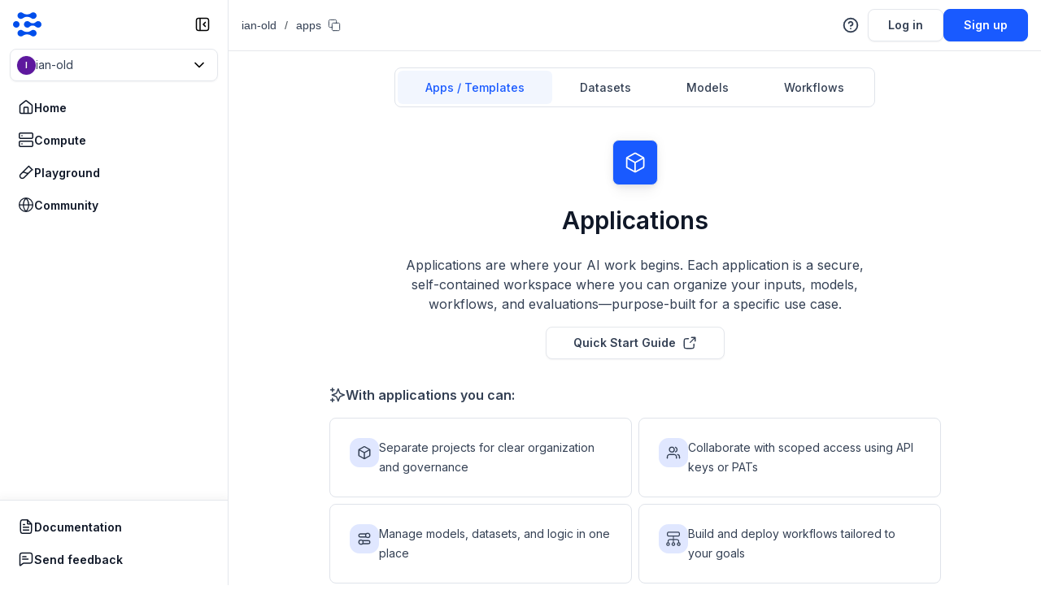

--- FILE ---
content_type: text/html; charset=utf-8
request_url: https://www.google.com/recaptcha/api2/anchor?ar=1&k=6LfjNvkcAAAAANS1akraXy2GORdy8RAs3to0uvhc&co=aHR0cHM6Ly9jbGFyaWZhaS5jb206NDQz&hl=en&v=PoyoqOPhxBO7pBk68S4YbpHZ&size=invisible&anchor-ms=20000&execute-ms=30000&cb=iq6u79w04tyl
body_size: 48735
content:
<!DOCTYPE HTML><html dir="ltr" lang="en"><head><meta http-equiv="Content-Type" content="text/html; charset=UTF-8">
<meta http-equiv="X-UA-Compatible" content="IE=edge">
<title>reCAPTCHA</title>
<style type="text/css">
/* cyrillic-ext */
@font-face {
  font-family: 'Roboto';
  font-style: normal;
  font-weight: 400;
  font-stretch: 100%;
  src: url(//fonts.gstatic.com/s/roboto/v48/KFO7CnqEu92Fr1ME7kSn66aGLdTylUAMa3GUBHMdazTgWw.woff2) format('woff2');
  unicode-range: U+0460-052F, U+1C80-1C8A, U+20B4, U+2DE0-2DFF, U+A640-A69F, U+FE2E-FE2F;
}
/* cyrillic */
@font-face {
  font-family: 'Roboto';
  font-style: normal;
  font-weight: 400;
  font-stretch: 100%;
  src: url(//fonts.gstatic.com/s/roboto/v48/KFO7CnqEu92Fr1ME7kSn66aGLdTylUAMa3iUBHMdazTgWw.woff2) format('woff2');
  unicode-range: U+0301, U+0400-045F, U+0490-0491, U+04B0-04B1, U+2116;
}
/* greek-ext */
@font-face {
  font-family: 'Roboto';
  font-style: normal;
  font-weight: 400;
  font-stretch: 100%;
  src: url(//fonts.gstatic.com/s/roboto/v48/KFO7CnqEu92Fr1ME7kSn66aGLdTylUAMa3CUBHMdazTgWw.woff2) format('woff2');
  unicode-range: U+1F00-1FFF;
}
/* greek */
@font-face {
  font-family: 'Roboto';
  font-style: normal;
  font-weight: 400;
  font-stretch: 100%;
  src: url(//fonts.gstatic.com/s/roboto/v48/KFO7CnqEu92Fr1ME7kSn66aGLdTylUAMa3-UBHMdazTgWw.woff2) format('woff2');
  unicode-range: U+0370-0377, U+037A-037F, U+0384-038A, U+038C, U+038E-03A1, U+03A3-03FF;
}
/* math */
@font-face {
  font-family: 'Roboto';
  font-style: normal;
  font-weight: 400;
  font-stretch: 100%;
  src: url(//fonts.gstatic.com/s/roboto/v48/KFO7CnqEu92Fr1ME7kSn66aGLdTylUAMawCUBHMdazTgWw.woff2) format('woff2');
  unicode-range: U+0302-0303, U+0305, U+0307-0308, U+0310, U+0312, U+0315, U+031A, U+0326-0327, U+032C, U+032F-0330, U+0332-0333, U+0338, U+033A, U+0346, U+034D, U+0391-03A1, U+03A3-03A9, U+03B1-03C9, U+03D1, U+03D5-03D6, U+03F0-03F1, U+03F4-03F5, U+2016-2017, U+2034-2038, U+203C, U+2040, U+2043, U+2047, U+2050, U+2057, U+205F, U+2070-2071, U+2074-208E, U+2090-209C, U+20D0-20DC, U+20E1, U+20E5-20EF, U+2100-2112, U+2114-2115, U+2117-2121, U+2123-214F, U+2190, U+2192, U+2194-21AE, U+21B0-21E5, U+21F1-21F2, U+21F4-2211, U+2213-2214, U+2216-22FF, U+2308-230B, U+2310, U+2319, U+231C-2321, U+2336-237A, U+237C, U+2395, U+239B-23B7, U+23D0, U+23DC-23E1, U+2474-2475, U+25AF, U+25B3, U+25B7, U+25BD, U+25C1, U+25CA, U+25CC, U+25FB, U+266D-266F, U+27C0-27FF, U+2900-2AFF, U+2B0E-2B11, U+2B30-2B4C, U+2BFE, U+3030, U+FF5B, U+FF5D, U+1D400-1D7FF, U+1EE00-1EEFF;
}
/* symbols */
@font-face {
  font-family: 'Roboto';
  font-style: normal;
  font-weight: 400;
  font-stretch: 100%;
  src: url(//fonts.gstatic.com/s/roboto/v48/KFO7CnqEu92Fr1ME7kSn66aGLdTylUAMaxKUBHMdazTgWw.woff2) format('woff2');
  unicode-range: U+0001-000C, U+000E-001F, U+007F-009F, U+20DD-20E0, U+20E2-20E4, U+2150-218F, U+2190, U+2192, U+2194-2199, U+21AF, U+21E6-21F0, U+21F3, U+2218-2219, U+2299, U+22C4-22C6, U+2300-243F, U+2440-244A, U+2460-24FF, U+25A0-27BF, U+2800-28FF, U+2921-2922, U+2981, U+29BF, U+29EB, U+2B00-2BFF, U+4DC0-4DFF, U+FFF9-FFFB, U+10140-1018E, U+10190-1019C, U+101A0, U+101D0-101FD, U+102E0-102FB, U+10E60-10E7E, U+1D2C0-1D2D3, U+1D2E0-1D37F, U+1F000-1F0FF, U+1F100-1F1AD, U+1F1E6-1F1FF, U+1F30D-1F30F, U+1F315, U+1F31C, U+1F31E, U+1F320-1F32C, U+1F336, U+1F378, U+1F37D, U+1F382, U+1F393-1F39F, U+1F3A7-1F3A8, U+1F3AC-1F3AF, U+1F3C2, U+1F3C4-1F3C6, U+1F3CA-1F3CE, U+1F3D4-1F3E0, U+1F3ED, U+1F3F1-1F3F3, U+1F3F5-1F3F7, U+1F408, U+1F415, U+1F41F, U+1F426, U+1F43F, U+1F441-1F442, U+1F444, U+1F446-1F449, U+1F44C-1F44E, U+1F453, U+1F46A, U+1F47D, U+1F4A3, U+1F4B0, U+1F4B3, U+1F4B9, U+1F4BB, U+1F4BF, U+1F4C8-1F4CB, U+1F4D6, U+1F4DA, U+1F4DF, U+1F4E3-1F4E6, U+1F4EA-1F4ED, U+1F4F7, U+1F4F9-1F4FB, U+1F4FD-1F4FE, U+1F503, U+1F507-1F50B, U+1F50D, U+1F512-1F513, U+1F53E-1F54A, U+1F54F-1F5FA, U+1F610, U+1F650-1F67F, U+1F687, U+1F68D, U+1F691, U+1F694, U+1F698, U+1F6AD, U+1F6B2, U+1F6B9-1F6BA, U+1F6BC, U+1F6C6-1F6CF, U+1F6D3-1F6D7, U+1F6E0-1F6EA, U+1F6F0-1F6F3, U+1F6F7-1F6FC, U+1F700-1F7FF, U+1F800-1F80B, U+1F810-1F847, U+1F850-1F859, U+1F860-1F887, U+1F890-1F8AD, U+1F8B0-1F8BB, U+1F8C0-1F8C1, U+1F900-1F90B, U+1F93B, U+1F946, U+1F984, U+1F996, U+1F9E9, U+1FA00-1FA6F, U+1FA70-1FA7C, U+1FA80-1FA89, U+1FA8F-1FAC6, U+1FACE-1FADC, U+1FADF-1FAE9, U+1FAF0-1FAF8, U+1FB00-1FBFF;
}
/* vietnamese */
@font-face {
  font-family: 'Roboto';
  font-style: normal;
  font-weight: 400;
  font-stretch: 100%;
  src: url(//fonts.gstatic.com/s/roboto/v48/KFO7CnqEu92Fr1ME7kSn66aGLdTylUAMa3OUBHMdazTgWw.woff2) format('woff2');
  unicode-range: U+0102-0103, U+0110-0111, U+0128-0129, U+0168-0169, U+01A0-01A1, U+01AF-01B0, U+0300-0301, U+0303-0304, U+0308-0309, U+0323, U+0329, U+1EA0-1EF9, U+20AB;
}
/* latin-ext */
@font-face {
  font-family: 'Roboto';
  font-style: normal;
  font-weight: 400;
  font-stretch: 100%;
  src: url(//fonts.gstatic.com/s/roboto/v48/KFO7CnqEu92Fr1ME7kSn66aGLdTylUAMa3KUBHMdazTgWw.woff2) format('woff2');
  unicode-range: U+0100-02BA, U+02BD-02C5, U+02C7-02CC, U+02CE-02D7, U+02DD-02FF, U+0304, U+0308, U+0329, U+1D00-1DBF, U+1E00-1E9F, U+1EF2-1EFF, U+2020, U+20A0-20AB, U+20AD-20C0, U+2113, U+2C60-2C7F, U+A720-A7FF;
}
/* latin */
@font-face {
  font-family: 'Roboto';
  font-style: normal;
  font-weight: 400;
  font-stretch: 100%;
  src: url(//fonts.gstatic.com/s/roboto/v48/KFO7CnqEu92Fr1ME7kSn66aGLdTylUAMa3yUBHMdazQ.woff2) format('woff2');
  unicode-range: U+0000-00FF, U+0131, U+0152-0153, U+02BB-02BC, U+02C6, U+02DA, U+02DC, U+0304, U+0308, U+0329, U+2000-206F, U+20AC, U+2122, U+2191, U+2193, U+2212, U+2215, U+FEFF, U+FFFD;
}
/* cyrillic-ext */
@font-face {
  font-family: 'Roboto';
  font-style: normal;
  font-weight: 500;
  font-stretch: 100%;
  src: url(//fonts.gstatic.com/s/roboto/v48/KFO7CnqEu92Fr1ME7kSn66aGLdTylUAMa3GUBHMdazTgWw.woff2) format('woff2');
  unicode-range: U+0460-052F, U+1C80-1C8A, U+20B4, U+2DE0-2DFF, U+A640-A69F, U+FE2E-FE2F;
}
/* cyrillic */
@font-face {
  font-family: 'Roboto';
  font-style: normal;
  font-weight: 500;
  font-stretch: 100%;
  src: url(//fonts.gstatic.com/s/roboto/v48/KFO7CnqEu92Fr1ME7kSn66aGLdTylUAMa3iUBHMdazTgWw.woff2) format('woff2');
  unicode-range: U+0301, U+0400-045F, U+0490-0491, U+04B0-04B1, U+2116;
}
/* greek-ext */
@font-face {
  font-family: 'Roboto';
  font-style: normal;
  font-weight: 500;
  font-stretch: 100%;
  src: url(//fonts.gstatic.com/s/roboto/v48/KFO7CnqEu92Fr1ME7kSn66aGLdTylUAMa3CUBHMdazTgWw.woff2) format('woff2');
  unicode-range: U+1F00-1FFF;
}
/* greek */
@font-face {
  font-family: 'Roboto';
  font-style: normal;
  font-weight: 500;
  font-stretch: 100%;
  src: url(//fonts.gstatic.com/s/roboto/v48/KFO7CnqEu92Fr1ME7kSn66aGLdTylUAMa3-UBHMdazTgWw.woff2) format('woff2');
  unicode-range: U+0370-0377, U+037A-037F, U+0384-038A, U+038C, U+038E-03A1, U+03A3-03FF;
}
/* math */
@font-face {
  font-family: 'Roboto';
  font-style: normal;
  font-weight: 500;
  font-stretch: 100%;
  src: url(//fonts.gstatic.com/s/roboto/v48/KFO7CnqEu92Fr1ME7kSn66aGLdTylUAMawCUBHMdazTgWw.woff2) format('woff2');
  unicode-range: U+0302-0303, U+0305, U+0307-0308, U+0310, U+0312, U+0315, U+031A, U+0326-0327, U+032C, U+032F-0330, U+0332-0333, U+0338, U+033A, U+0346, U+034D, U+0391-03A1, U+03A3-03A9, U+03B1-03C9, U+03D1, U+03D5-03D6, U+03F0-03F1, U+03F4-03F5, U+2016-2017, U+2034-2038, U+203C, U+2040, U+2043, U+2047, U+2050, U+2057, U+205F, U+2070-2071, U+2074-208E, U+2090-209C, U+20D0-20DC, U+20E1, U+20E5-20EF, U+2100-2112, U+2114-2115, U+2117-2121, U+2123-214F, U+2190, U+2192, U+2194-21AE, U+21B0-21E5, U+21F1-21F2, U+21F4-2211, U+2213-2214, U+2216-22FF, U+2308-230B, U+2310, U+2319, U+231C-2321, U+2336-237A, U+237C, U+2395, U+239B-23B7, U+23D0, U+23DC-23E1, U+2474-2475, U+25AF, U+25B3, U+25B7, U+25BD, U+25C1, U+25CA, U+25CC, U+25FB, U+266D-266F, U+27C0-27FF, U+2900-2AFF, U+2B0E-2B11, U+2B30-2B4C, U+2BFE, U+3030, U+FF5B, U+FF5D, U+1D400-1D7FF, U+1EE00-1EEFF;
}
/* symbols */
@font-face {
  font-family: 'Roboto';
  font-style: normal;
  font-weight: 500;
  font-stretch: 100%;
  src: url(//fonts.gstatic.com/s/roboto/v48/KFO7CnqEu92Fr1ME7kSn66aGLdTylUAMaxKUBHMdazTgWw.woff2) format('woff2');
  unicode-range: U+0001-000C, U+000E-001F, U+007F-009F, U+20DD-20E0, U+20E2-20E4, U+2150-218F, U+2190, U+2192, U+2194-2199, U+21AF, U+21E6-21F0, U+21F3, U+2218-2219, U+2299, U+22C4-22C6, U+2300-243F, U+2440-244A, U+2460-24FF, U+25A0-27BF, U+2800-28FF, U+2921-2922, U+2981, U+29BF, U+29EB, U+2B00-2BFF, U+4DC0-4DFF, U+FFF9-FFFB, U+10140-1018E, U+10190-1019C, U+101A0, U+101D0-101FD, U+102E0-102FB, U+10E60-10E7E, U+1D2C0-1D2D3, U+1D2E0-1D37F, U+1F000-1F0FF, U+1F100-1F1AD, U+1F1E6-1F1FF, U+1F30D-1F30F, U+1F315, U+1F31C, U+1F31E, U+1F320-1F32C, U+1F336, U+1F378, U+1F37D, U+1F382, U+1F393-1F39F, U+1F3A7-1F3A8, U+1F3AC-1F3AF, U+1F3C2, U+1F3C4-1F3C6, U+1F3CA-1F3CE, U+1F3D4-1F3E0, U+1F3ED, U+1F3F1-1F3F3, U+1F3F5-1F3F7, U+1F408, U+1F415, U+1F41F, U+1F426, U+1F43F, U+1F441-1F442, U+1F444, U+1F446-1F449, U+1F44C-1F44E, U+1F453, U+1F46A, U+1F47D, U+1F4A3, U+1F4B0, U+1F4B3, U+1F4B9, U+1F4BB, U+1F4BF, U+1F4C8-1F4CB, U+1F4D6, U+1F4DA, U+1F4DF, U+1F4E3-1F4E6, U+1F4EA-1F4ED, U+1F4F7, U+1F4F9-1F4FB, U+1F4FD-1F4FE, U+1F503, U+1F507-1F50B, U+1F50D, U+1F512-1F513, U+1F53E-1F54A, U+1F54F-1F5FA, U+1F610, U+1F650-1F67F, U+1F687, U+1F68D, U+1F691, U+1F694, U+1F698, U+1F6AD, U+1F6B2, U+1F6B9-1F6BA, U+1F6BC, U+1F6C6-1F6CF, U+1F6D3-1F6D7, U+1F6E0-1F6EA, U+1F6F0-1F6F3, U+1F6F7-1F6FC, U+1F700-1F7FF, U+1F800-1F80B, U+1F810-1F847, U+1F850-1F859, U+1F860-1F887, U+1F890-1F8AD, U+1F8B0-1F8BB, U+1F8C0-1F8C1, U+1F900-1F90B, U+1F93B, U+1F946, U+1F984, U+1F996, U+1F9E9, U+1FA00-1FA6F, U+1FA70-1FA7C, U+1FA80-1FA89, U+1FA8F-1FAC6, U+1FACE-1FADC, U+1FADF-1FAE9, U+1FAF0-1FAF8, U+1FB00-1FBFF;
}
/* vietnamese */
@font-face {
  font-family: 'Roboto';
  font-style: normal;
  font-weight: 500;
  font-stretch: 100%;
  src: url(//fonts.gstatic.com/s/roboto/v48/KFO7CnqEu92Fr1ME7kSn66aGLdTylUAMa3OUBHMdazTgWw.woff2) format('woff2');
  unicode-range: U+0102-0103, U+0110-0111, U+0128-0129, U+0168-0169, U+01A0-01A1, U+01AF-01B0, U+0300-0301, U+0303-0304, U+0308-0309, U+0323, U+0329, U+1EA0-1EF9, U+20AB;
}
/* latin-ext */
@font-face {
  font-family: 'Roboto';
  font-style: normal;
  font-weight: 500;
  font-stretch: 100%;
  src: url(//fonts.gstatic.com/s/roboto/v48/KFO7CnqEu92Fr1ME7kSn66aGLdTylUAMa3KUBHMdazTgWw.woff2) format('woff2');
  unicode-range: U+0100-02BA, U+02BD-02C5, U+02C7-02CC, U+02CE-02D7, U+02DD-02FF, U+0304, U+0308, U+0329, U+1D00-1DBF, U+1E00-1E9F, U+1EF2-1EFF, U+2020, U+20A0-20AB, U+20AD-20C0, U+2113, U+2C60-2C7F, U+A720-A7FF;
}
/* latin */
@font-face {
  font-family: 'Roboto';
  font-style: normal;
  font-weight: 500;
  font-stretch: 100%;
  src: url(//fonts.gstatic.com/s/roboto/v48/KFO7CnqEu92Fr1ME7kSn66aGLdTylUAMa3yUBHMdazQ.woff2) format('woff2');
  unicode-range: U+0000-00FF, U+0131, U+0152-0153, U+02BB-02BC, U+02C6, U+02DA, U+02DC, U+0304, U+0308, U+0329, U+2000-206F, U+20AC, U+2122, U+2191, U+2193, U+2212, U+2215, U+FEFF, U+FFFD;
}
/* cyrillic-ext */
@font-face {
  font-family: 'Roboto';
  font-style: normal;
  font-weight: 900;
  font-stretch: 100%;
  src: url(//fonts.gstatic.com/s/roboto/v48/KFO7CnqEu92Fr1ME7kSn66aGLdTylUAMa3GUBHMdazTgWw.woff2) format('woff2');
  unicode-range: U+0460-052F, U+1C80-1C8A, U+20B4, U+2DE0-2DFF, U+A640-A69F, U+FE2E-FE2F;
}
/* cyrillic */
@font-face {
  font-family: 'Roboto';
  font-style: normal;
  font-weight: 900;
  font-stretch: 100%;
  src: url(//fonts.gstatic.com/s/roboto/v48/KFO7CnqEu92Fr1ME7kSn66aGLdTylUAMa3iUBHMdazTgWw.woff2) format('woff2');
  unicode-range: U+0301, U+0400-045F, U+0490-0491, U+04B0-04B1, U+2116;
}
/* greek-ext */
@font-face {
  font-family: 'Roboto';
  font-style: normal;
  font-weight: 900;
  font-stretch: 100%;
  src: url(//fonts.gstatic.com/s/roboto/v48/KFO7CnqEu92Fr1ME7kSn66aGLdTylUAMa3CUBHMdazTgWw.woff2) format('woff2');
  unicode-range: U+1F00-1FFF;
}
/* greek */
@font-face {
  font-family: 'Roboto';
  font-style: normal;
  font-weight: 900;
  font-stretch: 100%;
  src: url(//fonts.gstatic.com/s/roboto/v48/KFO7CnqEu92Fr1ME7kSn66aGLdTylUAMa3-UBHMdazTgWw.woff2) format('woff2');
  unicode-range: U+0370-0377, U+037A-037F, U+0384-038A, U+038C, U+038E-03A1, U+03A3-03FF;
}
/* math */
@font-face {
  font-family: 'Roboto';
  font-style: normal;
  font-weight: 900;
  font-stretch: 100%;
  src: url(//fonts.gstatic.com/s/roboto/v48/KFO7CnqEu92Fr1ME7kSn66aGLdTylUAMawCUBHMdazTgWw.woff2) format('woff2');
  unicode-range: U+0302-0303, U+0305, U+0307-0308, U+0310, U+0312, U+0315, U+031A, U+0326-0327, U+032C, U+032F-0330, U+0332-0333, U+0338, U+033A, U+0346, U+034D, U+0391-03A1, U+03A3-03A9, U+03B1-03C9, U+03D1, U+03D5-03D6, U+03F0-03F1, U+03F4-03F5, U+2016-2017, U+2034-2038, U+203C, U+2040, U+2043, U+2047, U+2050, U+2057, U+205F, U+2070-2071, U+2074-208E, U+2090-209C, U+20D0-20DC, U+20E1, U+20E5-20EF, U+2100-2112, U+2114-2115, U+2117-2121, U+2123-214F, U+2190, U+2192, U+2194-21AE, U+21B0-21E5, U+21F1-21F2, U+21F4-2211, U+2213-2214, U+2216-22FF, U+2308-230B, U+2310, U+2319, U+231C-2321, U+2336-237A, U+237C, U+2395, U+239B-23B7, U+23D0, U+23DC-23E1, U+2474-2475, U+25AF, U+25B3, U+25B7, U+25BD, U+25C1, U+25CA, U+25CC, U+25FB, U+266D-266F, U+27C0-27FF, U+2900-2AFF, U+2B0E-2B11, U+2B30-2B4C, U+2BFE, U+3030, U+FF5B, U+FF5D, U+1D400-1D7FF, U+1EE00-1EEFF;
}
/* symbols */
@font-face {
  font-family: 'Roboto';
  font-style: normal;
  font-weight: 900;
  font-stretch: 100%;
  src: url(//fonts.gstatic.com/s/roboto/v48/KFO7CnqEu92Fr1ME7kSn66aGLdTylUAMaxKUBHMdazTgWw.woff2) format('woff2');
  unicode-range: U+0001-000C, U+000E-001F, U+007F-009F, U+20DD-20E0, U+20E2-20E4, U+2150-218F, U+2190, U+2192, U+2194-2199, U+21AF, U+21E6-21F0, U+21F3, U+2218-2219, U+2299, U+22C4-22C6, U+2300-243F, U+2440-244A, U+2460-24FF, U+25A0-27BF, U+2800-28FF, U+2921-2922, U+2981, U+29BF, U+29EB, U+2B00-2BFF, U+4DC0-4DFF, U+FFF9-FFFB, U+10140-1018E, U+10190-1019C, U+101A0, U+101D0-101FD, U+102E0-102FB, U+10E60-10E7E, U+1D2C0-1D2D3, U+1D2E0-1D37F, U+1F000-1F0FF, U+1F100-1F1AD, U+1F1E6-1F1FF, U+1F30D-1F30F, U+1F315, U+1F31C, U+1F31E, U+1F320-1F32C, U+1F336, U+1F378, U+1F37D, U+1F382, U+1F393-1F39F, U+1F3A7-1F3A8, U+1F3AC-1F3AF, U+1F3C2, U+1F3C4-1F3C6, U+1F3CA-1F3CE, U+1F3D4-1F3E0, U+1F3ED, U+1F3F1-1F3F3, U+1F3F5-1F3F7, U+1F408, U+1F415, U+1F41F, U+1F426, U+1F43F, U+1F441-1F442, U+1F444, U+1F446-1F449, U+1F44C-1F44E, U+1F453, U+1F46A, U+1F47D, U+1F4A3, U+1F4B0, U+1F4B3, U+1F4B9, U+1F4BB, U+1F4BF, U+1F4C8-1F4CB, U+1F4D6, U+1F4DA, U+1F4DF, U+1F4E3-1F4E6, U+1F4EA-1F4ED, U+1F4F7, U+1F4F9-1F4FB, U+1F4FD-1F4FE, U+1F503, U+1F507-1F50B, U+1F50D, U+1F512-1F513, U+1F53E-1F54A, U+1F54F-1F5FA, U+1F610, U+1F650-1F67F, U+1F687, U+1F68D, U+1F691, U+1F694, U+1F698, U+1F6AD, U+1F6B2, U+1F6B9-1F6BA, U+1F6BC, U+1F6C6-1F6CF, U+1F6D3-1F6D7, U+1F6E0-1F6EA, U+1F6F0-1F6F3, U+1F6F7-1F6FC, U+1F700-1F7FF, U+1F800-1F80B, U+1F810-1F847, U+1F850-1F859, U+1F860-1F887, U+1F890-1F8AD, U+1F8B0-1F8BB, U+1F8C0-1F8C1, U+1F900-1F90B, U+1F93B, U+1F946, U+1F984, U+1F996, U+1F9E9, U+1FA00-1FA6F, U+1FA70-1FA7C, U+1FA80-1FA89, U+1FA8F-1FAC6, U+1FACE-1FADC, U+1FADF-1FAE9, U+1FAF0-1FAF8, U+1FB00-1FBFF;
}
/* vietnamese */
@font-face {
  font-family: 'Roboto';
  font-style: normal;
  font-weight: 900;
  font-stretch: 100%;
  src: url(//fonts.gstatic.com/s/roboto/v48/KFO7CnqEu92Fr1ME7kSn66aGLdTylUAMa3OUBHMdazTgWw.woff2) format('woff2');
  unicode-range: U+0102-0103, U+0110-0111, U+0128-0129, U+0168-0169, U+01A0-01A1, U+01AF-01B0, U+0300-0301, U+0303-0304, U+0308-0309, U+0323, U+0329, U+1EA0-1EF9, U+20AB;
}
/* latin-ext */
@font-face {
  font-family: 'Roboto';
  font-style: normal;
  font-weight: 900;
  font-stretch: 100%;
  src: url(//fonts.gstatic.com/s/roboto/v48/KFO7CnqEu92Fr1ME7kSn66aGLdTylUAMa3KUBHMdazTgWw.woff2) format('woff2');
  unicode-range: U+0100-02BA, U+02BD-02C5, U+02C7-02CC, U+02CE-02D7, U+02DD-02FF, U+0304, U+0308, U+0329, U+1D00-1DBF, U+1E00-1E9F, U+1EF2-1EFF, U+2020, U+20A0-20AB, U+20AD-20C0, U+2113, U+2C60-2C7F, U+A720-A7FF;
}
/* latin */
@font-face {
  font-family: 'Roboto';
  font-style: normal;
  font-weight: 900;
  font-stretch: 100%;
  src: url(//fonts.gstatic.com/s/roboto/v48/KFO7CnqEu92Fr1ME7kSn66aGLdTylUAMa3yUBHMdazQ.woff2) format('woff2');
  unicode-range: U+0000-00FF, U+0131, U+0152-0153, U+02BB-02BC, U+02C6, U+02DA, U+02DC, U+0304, U+0308, U+0329, U+2000-206F, U+20AC, U+2122, U+2191, U+2193, U+2212, U+2215, U+FEFF, U+FFFD;
}

</style>
<link rel="stylesheet" type="text/css" href="https://www.gstatic.com/recaptcha/releases/PoyoqOPhxBO7pBk68S4YbpHZ/styles__ltr.css">
<script nonce="dG0e7uRJWujS_HlwvvXHKA" type="text/javascript">window['__recaptcha_api'] = 'https://www.google.com/recaptcha/api2/';</script>
<script type="text/javascript" src="https://www.gstatic.com/recaptcha/releases/PoyoqOPhxBO7pBk68S4YbpHZ/recaptcha__en.js" nonce="dG0e7uRJWujS_HlwvvXHKA">
      
    </script></head>
<body><div id="rc-anchor-alert" class="rc-anchor-alert"></div>
<input type="hidden" id="recaptcha-token" value="[base64]">
<script type="text/javascript" nonce="dG0e7uRJWujS_HlwvvXHKA">
      recaptcha.anchor.Main.init("[\x22ainput\x22,[\x22bgdata\x22,\x22\x22,\[base64]/[base64]/[base64]/KE4oMTI0LHYsdi5HKSxMWihsLHYpKTpOKDEyNCx2LGwpLFYpLHYpLFQpKSxGKDE3MSx2KX0scjc9ZnVuY3Rpb24obCl7cmV0dXJuIGx9LEM9ZnVuY3Rpb24obCxWLHYpe04odixsLFYpLFZbYWtdPTI3OTZ9LG49ZnVuY3Rpb24obCxWKXtWLlg9KChWLlg/[base64]/[base64]/[base64]/[base64]/[base64]/[base64]/[base64]/[base64]/[base64]/[base64]/[base64]\\u003d\x22,\[base64]\x22,\x22FMKnYw7DmMKlK13CqcK9JMOBI1DDvsKHw7NoBcKXw6dowprDoFVnw77Ct0HDiF/Ck8Kkw5nClCZcCsOCw442ZQXCh8KWGXQ1w6o6G8OPaD18QsOywpN1VMKPw6vDnl/[base64]/Dh8OXwp7CtcOfSAg3w7rCjsOhw4XDjxgPNDxUw4/DjcOzMG/DpFvDrsOoRUjCo8ODbMKkwo/Dp8Ofw6HCtsKJwo12w409wqd7w4LDpl3CsFTDsnrDl8Ktw4PDhxNrwrZNT8KtOsKcIsOOwoPCl8KtXcKgwqF9NW50KMKHL8OCw5YFwqZPd8K7wqALUhFCw55TWMK0wrkBw7HDtU9QWAPDtcOLwq/Co8OyIArCmsOmwp01wqErw6lOJ8O2SUNCKsO7UcKwC8O4BwrCvlIFw5PDkVAPw5BjwpUUw6DCtHocLcO3wr3Dnkg0w6zCuFzCncKCLG3Dl8OQN1hxXnMRDMKwwoPDtXPCn8O4w43DsnfDvcOyRCbDsxBCwptbw65lwrjCqsKMwogpIMKVSSjCti/CqjTCiADDiVEfw5/DmcKFADIew4gtfMO9wrEAY8O5SXZnQMOPLcOFSMOXwqTCnGzCoHwuB8OXOwjCqsK4wpjDv2VXwrR9HsObLcOfw7HDuDRsw4HDn2BGw6DCisK8wrDDrcOYwonCnVzDuQJHw5/CtTXCo8KAHXwBw5nDo8KvPnbCu8K9w4UWOUTDvnTCtcKvwrLCmy8xwrPCuhDCnsOxw54BwqQHw7/DnBMeFsKYw5zDj2gTL8OfZcKQHQ7DisKhYizCgcKXw70rwokxLQHCisOQwpc/R8Oqwoo/[base64]/Cq8O4BS7Cu8KfSEHCncOLwpE/IjUbwrLDm1YZeMOBdMOkwqDCkTPCjcKIXMOIwrzDhhJPFD/CrzPDkMKzwp9kworCocOGwpnDmRvDtsKMw6bChxElwqTChTvDpcKlKCU1IzzDv8OcSBfCrsOQwqINw5TCqHQhw7xJw43CgSTCrcO+w4zCgsOpHcOGVMKxKMO9J8Kjw6lvVMO/wpnDk0V0UcObIsKZPMOJAcO7NTPCksKOw64PdiDCoxjDnsO0w4vCuxcrwoFvwobDmxLCoFBgwpbDmcKOw6rDnEtTw7RCNcKgK8OBwoBwXMK+GWkjw5PCqizDmsK0wrlhcsKqIXoCwrgDwpI2KA/DlAYYw7cXw6pow5vCo3vCtS9ww6HDvDESFljCol11wofCmGPDpXXCuMKDfEoTw6LCjy7CnQrCsMKqw7bDkcK6w7B+w4RXNQLCt3tGw7nCpsKeCcKOwrTChcKswrQPUcOkB8O/wpt9w4s+XUQ4Hw/Cj8OrworDtgPCrznDrULDs0FmcA8FLSfClcK9TWw3w67CvMKIwrphOcOLwqRRbgTCiV1ow7HCv8ONwrrDjEcPJz/Ctmh3wp0dMcOkwr3CnSvDtsOww5ILw748wrlnwpYuwpfDuMK5w5nCisOffMKCw48Sw4HCtBhdQcO1DsOSw4/DusKCw5rDmsKTf8OEw4DCrRIRwph5wrAOWhXDhQHDuDFpJW4EwowCIcODEsOxw5ViAcOSKMKOPl8jwqrCr8KLw4HDuEzDpBfCinBawrFhwplQwoPCnCpmwr7CqREwD8KAwoV2wp/CicKAwp8rw4gTfsKqVnHCmUx9HMKUDiIlwpnCg8OcYMOSEUEsw7ZTfcKTNcOHw5xqw7zCisO5Uy1Bw582wrzCqi7CssOSTcOKFRHDrMO9wqlww6sww77DvlzDrHJyw6A9IAjDgRklOsO+wpjDlHo9w5/CvMOzTmYsw4PCjsOSw67DksO/eB18wpAPwqvCizITXz3DpTHCgsOMwrbCkhB9M8KjLMOowr7DoV7CmHjCn8KMDlghw7NKKEHDrsOnb8OJw7TDhmfCvsKLw4wsbU5Mw7rCr8OAw6szw6PDt03DlgnDsmcPw4TDhMKsw7fDhMK2w4DCqQoMw4cMSsKzAlHClyHDikQhwoACG1c3IsKJwrprLUQYTF7CoC/Ck8KOAcKwVGDCsg47w7lUw4rCtmt1w7A7SzPCn8KQwoVmw5vCisOAW3Y2wqTDlcKow4lwJsOcw7R2w6PDisO5wp4dw7Bpw7fCv8OXXiHDgjLCpsOIWWtow4dXFGLDmsKkDcKMw61Dw7low43DqMKHw7RkwqfCgcOCw4HCsmFTZTDCqcKYwp/Dq0xNw7h5wpXChnFCwpnCh0vDusKzw6ZVw4PDlMOFwpk0UsOvLcOCw5/DiMKdwqVPVVYJw7pzw43Ckw7CoRUgRTEqNXXCs8KVd8K0wqZmCcOSW8KHEzV6fsOcBB8awrpEw7ABf8KVV8O/w6LCi1vCoVwUJsKQwovDpiUDQsKeBMOVdFk4wqzDk8OfExzDssKHw4xnRjPCmcOvw7BpfsO/[base64]/DuMKVwrBIw5TCth4yDW3DjjvDuWAOaCPDkiAZw5DClQwbNcOdLUROUMKPwo/DpMOqw4zDpBxsUcKFVsKuIcO1woQMNMKfGsK/wp3DlF3Cr8OUwqFwwqLCgQMwI3zDlMOxwoRxG2c6w6d/w7YuYcK4w4fCk0Ycw7pcHizDscKGw5Bjw4TDusKzGcKjYw5rMWFQcMOSwp3Cq8OpXQRYw4ZGwo3CtMOsw4gPwqzDtiE4w4TCtiDCmFjCt8Kmw7hQwr/Cl8OJw6sHw4bDmcOYw7fDncOsbcOeAV/Dm3QFwoDDgsKewqEywr7Dh8K/[base64]/KsO/[base64]/[base64]/[base64]/w7gjw4zDg8K4wq5MDirDvCLCpDMww5Ilbk3CqHrChcKcw594DHguw5bCvcKww7TCmMKkFQEow50Sw4V9OyZKR8KuTj7DncO0w7fCpcKgwpbDgsKfwp7CtSjCnMOODjDCmw48NGxNwo3DpcObHsKGKsO/BW7Cs8ORw7dSG8K7LDovTMKpTsK9fR/Ch2vDiMOAwoXDmMKtd8OxwqjDicKcwqzDt00Hw7wsw546Z2k8RiMawrDDsVTDg0zCujbCvzfDsz3CryDDq8KIwoEkFVfCt1RPPsOBwogfwojDl8KxwoE/[base64]/DoCIhwrAMwod2wr1geHMGw5cMYSw/BsOHBMO6IW0Qw6DDrMO9w7/DqA1NLMOOWDzCpcOpFsKVeHXCosOUwqoCP8OdYcKFw5AEa8OYXsKZw48KwoxcwrzCisK7woXCiTTCqsKvwpctecOqAMKvOsKjTWfChsORaDZmSiU/w5xfwqnDk8OWwoQ8w6DDijgxw7TCpsOWwo/DiMObw6DCpcKFF8K5P8KQZ29vUsOyOcKwU8Klw7cBwrd4agMTdMK9w5YRYMK3w5jDlMO6w4AuGh7CksOQF8OFwpjDlWPDsj4AwpZnwokqwqdiIsO2Y8Ohw5E2WDzDolnCrynCgMK/VSc8dDEBwqrDmUBlccKEwp9Bw6c8wp/Di0rDgMOyNMK0dsKLJcO7wowjwp03c2QAKUN7wp41w7klw6F9SEHDicK0U8O5w4pAwqnCjcK6w7HClltWwr7CrcKNPsK2wqHCkMKyF1fCkFvCssKCwo/DqcKYQcOUBjrCm8KbwprDuijCiMOydzLCgsKRbmVgw692w4PDmnfCs07DvMK3w5g4IVzDvnPCq8KlfMO8fcOxacO/OSnDi15ywodTQ8KfGjpRZg1hwqjCksKfNkHCmsO9w6nDsMOZXFUVHyzDrsOOFsOdRwM/HU1uwrLChRZaw4LDucKeJzs3w4PCj8Oyw79ew5VYwpTCnlh4wrEYNDYVw6rDncKGw5bCt1/CikxZUsKfe8OEwobDhcKwwqIxAiZnaF1OacOPEsORKMO8AAfCkcKIPcOlM8OFw4jCgAfCsj5saUdlwo3DqsKNDlPCvcOmFh3DqcKfS17Dk1LDnHDDriHCssK8wp07w4jCkx5NLWbDgcOsW8Kjwr1kbEDCrcKUKz46wqMGeg4kOxoDw5vDosK/woBDwoDCs8O7M8O9PsKLLjbDscKxJcOCH8K4w61/XBbDscOlHMORD8K3wqJ8Ezljw6rDk1QuSMOJwq3Dl8KOwqJxw7bChS9vHnpvFsK/[base64]/[base64]/DuMKXwoUSwqXCnMOiw5Few6VNwojDj8OYw4rCnSHDgjnChcO6a2DCs8KDTsOAw7TCunDDpcKww5ZfU8O5w7IbL8O4bcKDwqoWMcKpw7XDnsKpeS3Ct2jCoVczwqgIeFVkCBnDtnzCpMOAOycLw6VDwo8xw5/Cv8K9wpMqHcKcw6RwwrQCwoTCuCHDoDfCkMKVw7rCtXPChMOcwozCiw/CmsOhb8KdLkTCtRLCgXHDhsOnBn1DwrHDmcO1w5BCehFiwp3Dsl/DsMKIfxzCmMOpw7XDvMKwwrDCgMOhwpcRwrrChGfCmzjCi3LDmMKMGU3DhMKMFMOQccKjHVt0woHCm0PDrlAEw6zCqsKlw4YOCMO/[base64]/DtMKkO8OeGlvCmcOFIWUtfSLCpivClcOgw4fDggTDv3pFw7x1fRgMXU5HacKzworDuRLCvyjDtMODw68bwr5zwrc6OsO4dsOWw488XmRKPw3DgHEzWMO4wrQBwonClcOveMKpwqXCoMKSwpbCvMORfcK0wohAD8Kawo/Cq8KzwrjDsMO6wqgaI8KwWMOyw6bDs8Kiw4ZHwr3DvsO7fRQ4BTBzw4BKYHs+w50fw48qSyvCksK2w7RRwo5HYQ/CncOYaAXCohIIwpzCn8K9WwPDiAggwq3Ds8KNw5LDssKvw4wVwrhVRXolJsKlw73Dgk/CuVViZXLDnMOSdsO5wrDDscK0wrDCvcOdw4bCiCtGwo9AJMKSdsOCwp3CqE8Cw6UBacKkJcOmw6vDh8KQwqF+N8KVwq0yJ8KsUglGw6nCscO6w5LDsQo7FE4xYsO1w5/[base64]/CpsKYUcOOSsOzLDtEPnw6BSILw6nCk0DCqnNyFg7DvMKjEWXDicKgPzTCsFl/[base64]/Ci8Kow7TDu8KeCcKqLSEaGjQleQ3DjcONG2l9IsK1L1rChMOWw5rDiHU1w4fCscO2Sy86w68FK8KrU8KjbAvCl8KUwow7Nn3Dp8OObsKbwog+w4zDggfDp0DDphtvwqI4wozDq8KvwqI6KirDjsOSw5PCpQlPw6jCuMKaD8K9woXDvQrDqcK7wpvCrcKUw7/DhsO8wpjClE/DtMOMwrx1agZnwoDClcOyw63DmScwGiPChXUfcMO7dsK5w43DqMKQw7Blw7pOUMOqfRXDiT7DthrDmMOQNsOPwqJEPMOiH8O4woDCrcK5E8OQaMOww5bDvG8eNcKeShrCjULDtlrDm3Mkw4gUJlfDvsKJwr/DosKvKsKhB8K6VMORYcK+RXhZw48LSnIjwpjCqMOzcCDCtsKLVcOywrcLw6Y3YcO2w6vDucKpHsKUOh7DmsK9OyN1TGXCnV4+w6M4woLCtcKUbMKJN8K+wo97w6EwAA4TOQzDmMK+wpDDtMO7GB1tIcO9Iwwzw69PB11XI8OqBsKUfRzCkmPCkSc5w67CsE3CkF/DrjtpwppjRSNFB8OkbcOxLTt3fQp3HcO0wrLDjDTDlcO5w5HDlnHCmsKVwpY8CVnCo8K6L8K0cnFRw5h9wo/CkcKLwo7Cs8KVw4tTVsO2w6ZvccOgHl1nSzTCp2jCuh/[base64]/CpMKha3rDqhg7EUHCvMOEfcKOw4HCu8OAw5IzBUHCp8ONwoHCvcO/YMKmAQfCkH9Ow4lUw77CscKVworClsKAdsKAw4BUw6MhwpDCp8KFRnlhXX1mwolqwqRSwoTCj8K5w7nDhCjDm2jDpcK3CALCm8KTGsO6e8KZWcKZZCXDjcOlwo08w4bClG52OTrCm8KPw7I2UsKddWbCjQPDmUMZwrdBZiNlwo8yQcOoFHDCsA/DksODw7RwwrkAw5HCjUzDn8KvwpNawq5awo5MwqQ3R3nCh8KgwowIM8K+RsK/wohYRCZLNR0YDsKDw7szw4rDmU8jwrLDgUc7JcKXC8KWWsKEU8KIw6psN8O9w7kewoLDqX5Ewq84PsK2wopqEDhewpFhL2jDgWdVwoQ7CcOSw7rCtMK0Nkd6wp96OyDChD/[base64]/CucK3woUUw4dydsOaTiHCq8OLw5nDkMOEbEjDtcO1wrxSwo0tSgBZAcK6JCl7wobDvsOnRhdsXnFaB8KeZ8OIHQLCthtsUMKWMsK4ZGElwr/Dj8Kxa8KHw4ZvKh3Dlk1mPF3DvsO4w7PDgyTCnRjDjXDCoMOsHhB2UMORai9wwpVHwr3CucOmEMKcMcKFHSJRw7XDuXYQYMKTw5vCgcKndsKnw5PDr8O1RW4KLsKIQcOUwo/CvSnDv8KFfn7CqsOnSj/DtcO4STNsw4RFwqcDwpfCklPDrMO9w5IzJcOCHMOWLMK/TcOpZMOwecKhTcKQw7MDwqoSw4IHwpx0cMKQc2XCu8KaYHczHiwqCcKQesKKMcKxwolJQWnDpHnCtF/[base64]/DjX3ConnDswXCsWLCkMO/w5TDosOSS19xwr84w7/DgWfCpMKdwpTDgzNhJW7DgsOnd3IDH8Kzax81wr/DpjzCosKUFHbCg8OhKsOXw7DCqcOiw4jCjMKlwrXCjRVAwo4JGsKCw50wwox9woPCnAbDuMO/bzzCisOVdnzDo8ORcWBQUcOMDcKDwo7CucONw5fDmEJWAQrDt8Omwp80wpvCnGbCvcKqw7HDl8O8wrUSw7TDqMK8fw/DrxxQMTfDiAZ7w7ICMF/[base64]/Cv8K8w4gzwp0DLcOyXsKmw4/DjiQJSMKRLMKCw7zCn8OfYGVEw5XDnh/[base64]/CqFEuw6dJw4XDuG7Di8O9P8OMw6PDsMKtcMOQw40NQsOkwpI6wq1ew5vDh8OPGFB2wq/CvMO5woYRw4jDpQnCgMKMMBTCmwBrwqDDl8Khwq1Kw4xMRcKeek9GGGtpBcKZBcKFwpFuT1nCm8OMZm3CksOswpXDqMKyw5RffsKMF8KwLMO1UhcfwoYwTSfCgsKewp4LwoIwSzVkwoXDkS/DhsO7w6N3wpN5V8OKNsKgwosUw6UDwoTDukrDv8KIAwFFwpPDtzrCpXHCrn3DmFDDnD3ClsOPwo8IVcOjU3RLBsKCd8KxByh5JhjCkQ/DlcOOwp7CkBNOwpQUQngzw65Sw61cwqDDnD/CjwgawoAiB3zDhsKkw4fCv8KhMH5tcMKMPXomwqR2QsK5YsOeQMKOwol9w7vDscKCw7Rdw7xzecKIw4jDp1rDrhFuw6jCpMO5J8KZwpR0S33CvQXCm8K9N8OcAcKzGi/CvWo5McKFw43ClMO3w5RtwqLCucK0CsKLIW9FIsKjCQRlSjrCscOOw4cMwpDDsQbDusOdQ8O3w5k2csOow4DCksKYGzHCiUHChcKEQcO2wpTCoivCqgEyIMOrOMK1w4PDqD/ChMKkwofCp8KDwrwJCBvDicOtNFQJZMKKwogVw6Acwq/Culdfwok7wpDCoAEBUXEWW3/CgMO1fMK7YBoew75qTcOUwok4fcKYwrg1wrHCk1gdXcKqD3FsHsOOM1rCqUzDhMO5SlfClyoGwrF4aB4nwpPDhCPCundUMVRdw4LDoDtbwqoiwo56w715D8K8w7/DhWvDt8Ocw73DlMOyw7hkccOfwpEKw50ywp0lUMOGBcOQw4XDn8Kvw5/Cn2PCusOcw5rDtsOjw4xdfDQMwrvCnELDgMKCf2NUTMObdiRFw4jDvcOww6PDsjlswp84w79TwpnDusK7N00hwoDDtsO8QcOtwpNAITfCrcOEPBQww6xXe8K3wozDpTrCvUrClcOjEE3DrsO5w7rDusO9N0nCn8OSw68VZl/CosK1wpVSwoLCv1llbUXDtATChcO4dyzCssKCd395DcOPMcODC8OhwpEKw5TCoTRRDMKPAsOUI8KDBMO7eWnCsG3CghbDncKoCsOTJMKrw5hya8OIV8O1wrYtwqwTHEg7ZMOFaxLCrMK7w77DhsKtw7rCtsONGMKdcMOucMOTH8OmwoBZwoDCsgzCr19bSlnCiMOZSm/DpwAEdSbDpmkew488W8K7TGDDsjdCwp0ZwrfCtjHDl8O7w7hUw58Dw6crUhrDsMOKwoNoH2BkwofDqxjCvsO4MsOBO8O7wrrCpEljFCtfKSzCrlXCgXrDgkPCoUloPCQHRsK/VTPCqGvCq0fDnsKRwoTDiMOFB8O4wqYsHcKbLsOTwoPDmX3Cty8cNMKOwqJHG1UWU2gtPsOBYG3DqMOSwoYyw5tLwopgJyzDtSrCjsOjw6HDrVkUw4fCpHdTw7jDvEDDoTUmABnDkcK/w63CrMKawr9/w7HDsjLCh8O5w7jCvGDCnT7CjcOlSTZyGMOXwrpQwqbDhh14w7h8wo5NbcOpw5E1dADCi8Kkwq16wqsmZcOcCcKuwohQwppCw4pWw4/CpgjDr8OtHlvDlgJ7wqvDscO+w7RRKDLDkcKKw7pqwo9zQmfChkJ0w5zCtVEOwqMew63CkijCvcKNUR0TwrUBwoISZMORw7R5w7PDrsKmAh9tQUABGwoIXG/DgcOdNiJKw7fDiMKIw47DlcOIwotVw4zChcKyw7TChcKrVGYtw7lxWcO2w5DDlRbDn8O6w68NwqNtAMO7LcK9ZGHDgcOXwp3CumkVYSgew5oyTsKdwqHCosK8VFl+w6xoIsKBUW/Dh8OHw4dNLsONSHfDtMKkC8KmInYJb8KATnAjOVAowqjDlMKDB8O/w5QHfCDCtDrCgsOial0Wwo8nX8OJJxfCtMKAfRUZwpfDr8K0CHZdccKYwqdQCyl9IsK/[base64]/ChMKHwrFwblJiwqrCncOMfsOxGcKVAsKXwpklVmIGXyZoF13DtkvDogjCv8KVwp/[base64]/ChsOewq7DmsKtwoDCl00xw7PCg8K0wrQ2WcOeRMKfw6w1w7d+w6zDtMOpw7tQHVtEacK5bCA6w4B/wrJ5QBQPckvCiS/[base64]/wpDDo38wNm7DrsO9w67Dp8OJwpzDqzY/w418w7fDilLCp8O3fsK5wpDDocKBQcOtXSU8CcO1w43Dlw3DksKdcMKMw5RJwqQ1wqDCosONw4jDmnbCvsKgacKvwp/DgsOTTMKTw5c5wr8mw4dELcKAwrlCwrM+XXbCrHHDusObc8Olw5nDrGzCowlRLEXDr8Oiw4XDhMOTw7bClMOmwovDsRnCt0g8wq1uw6DDm8KJwpPDisO5wovCkQ/[base64]/w6Rle3B0EsKRTsOXwqwNaU/[base64]/[base64]/DtMKNw7UZw7XCpBrCmsOsaMOcwoJnw7ABwr5IDsKJFlTCpFZlw4rCjsOlSAPCuhlAwrgQKMO/w7bDrm7DssKgKiXCucKiTSLDkcOPZgvCgR/[base64]/AsKhwoJoVsKqTsKpLTbDpMORw5rDh1xCwr/DoMKnRTDDl8K+wozCuSfDhsKyQ0Evw5RhCMO8wpYmw7fDhjnCgBEmZcKlwqovOcKxT0vCrRZjw4jCoMOxAcOXwqPCvHLDm8OzIhjCtAvDk8O3O8OuXcK2wq/DgMKrD8O2wrbCocKNw4HCgUrCtMOiUFdrExXCoWp8w71SwocjwpTCtlUKcsK+YcKvUMO1wq0AHMOJwpTCnMKBGzTDm8Kpw6Q4I8K2Qmh6w5U5DsOlTgo3UUAhw4MgGCEbEMKUesKvV8OXwrXDkcOPw6NOw4Y/VcO/wo1lFU1Yw4bDh385GsOoX38DwrvCvcKqw755w7DCrsKWZMOgw7LCv0/[base64]/Dlgpyw7gkU8OUwoxdwrZOMsO7cWY1dGsQQcOfDEJFdMOyw6lRTyXCg0nDpBIdTG85wq/[base64]/Y8OJMMKRR8Oqw4A5DMKdG8KkHMKnwpnCksKLHjdIZ2NrEhRpwqA/wpvDssKVT8KGYwrDgMKqQUcfZsOZIsOwwo/CqcKWQhtlw63CniXDhkvCjMOawp7Dqzlcw6wLBxHCt0XDhcKiwop3fywLKD/DmETCrg3Co8OYcMKDwrPDlA8xwp/ClcKec8K5PcOPwqAQPsO0GXklMsOPwp1DdhxnAsOaw4JoFGhBw5bCpUI+w57CqcKFTcOzFk7Du21gXz/DikBSX8OCJcKyLMOQwpbDosK6dmoHcsKJJjPDqcKewpprVloBEcOhJRVcwprCv8KpYMKCL8Khw7zCiMO5HcKIacOKw6/[base64]/CgSPCmFBkQ3QLTMOpH8O9wqvCqjHDhA3ChsK7dF4ibMKIeCwZw64zRmZ4wp46wqzCicKaw7bCv8OxAjZuw73ClcOwwqlNB8KkJC7CmcOiwpI/wq4jdhXDt8OUBTZ4BAnDsC/CsSc0w6BQwpwIZsKPwopYQsOjw68sSMOLw6ISLHoYFzAhwpXCggZMRFLCmiMvCMKaDg9yJ0hKZBF4GsOqw5nCp8Kmw5NZw5c/QMKYE8OXwqN4wp/[base64]/[base64]/DtcKJQMOSw63DlcOYworCrm7DqMOUw7tZEMKARcOuYQrCpw3Dg8ODM0zCkMKPfcKLRGXDscO3Owk2w5LDkcOPN8OdJErCvy/Dj8KEwpfDmEQgI3Mnwqw7wqYrw4rCgFnDoMOMwqrDkQcsAh0KwrQLCA1lcTHCnsOdC8K0JmhMHiHDrMKOOV/Co8Kad1zCucOdJsO2wpQXwrAcDhrCo8KNwo7Cm8OOw6nDusOWw6fCg8KawqfCtcOVRMOmTg3Dgk7CosOPYcOMwpUbEwcVEw3DlFY4UEHCvi9kw4UHbVp3I8KGwrnDgsOkwq3DoUbDi3/Cjz9BH8O4QsKfw5pJZ07DmUt5w7spwonCvGAzwpXCij/DgWc8fjfCqwHCgTx0w7JrecKVHcOdP0nDjMOQwofCkcKswonDksO1WMKGOcOCwodQw47DnMKEwp9Aw6PDoMKUIEPChy9owoHDsQbCnG3CqsKOw6A2woDCujfCpC9JdsO3wqjCo8KNOT7ClMOxwoM8w67DkSPCgcOSUsOzworDksO/woI/[base64]/CohTChQoKw4zCnFzCtsKawoo/wofDlWvCkG5iwqsQw4rDsycXwp54w5/[base64]/GsOFS3g/w59rdwxyQj3DoHwkwpTDmMKnw6sCIiPDmWMlwqU9w77CvzxoR8KGaDd6wr5XDcOzw7Q4w4zCllUJwoHDr8OjYTTDnwTDtmJDwoITLMKAw6I7wqnCp8O/w6TCoz5bT8KGVMK0G3rCmyvDksOXwqxpbcO6w6svZ8O1w7Vjw7d3DcKRHWXDv0fCmsKsIyIxw68rBQTCnAV3wprClcKRcMK6WcKvOcKmw63DjMOvwrpbw5tBZALDhn9mZ013w5BvfcKhwoMKwo3DjjoZPsOKBihAeMOxwr/DrGRswqpIC0vDqXfCkSLCsTXDtMK3TMOmwos/GWNxw45RwqthwoptFU7DucO0HQfCjj9uMsK9w5/DoScGQ1zDmQbCp8ORwrEHwrNfJCR3IMK/wpdvwqZkw4dpXz03dsK3wpNvw6fDtcOQD8OobHxUdMOxHk1jagPDlMOSJsOpMsOtX8KPw4PClcOUwrQHw78jw6XCuEFpSm17wrPDk8KnwoVuw7wcU3gww7zDu1rDqcONY0fCmcOMw63CuyXCjHDDg8KDM8ODWsOgdMKjwqVpwrB/PHXCosObU8OzERt0RMKzI8K3w7vCo8Otw5NZUmLCgcOlwqhuSsOJw7LDuUzDmml7wqVxw40kwqjCqGhqw5LDiVvDhsOpREpSEm0Iw6/DmV0rw5VBC3g0QQBvwq9rwqPCtBzDoi7Dk2R5w7AUw5Y7wqhzZsK/[base64]/wp7Dgm9BwoFBw7l+wqHDtcO8S2XDlMKSw5/DuG7DvcOvw6/Ck8KbXsKew6jDimMcHMOxw7tmM2cJw5zDpTjDgCgYVXbCixnCulNfPsONBhw/[base64]/[base64]/CmEnDgxbClMO8w5HDg2/[base64]/BzvDhMO8IsO0RV/CtFXChsOoa2wfKcKoEcKiMWkzJ8OPUsOEUcKvdMODITREHRoqHMOnHy05XxXCo2Nqw4FgdwZsQsOqRXDCvFd/w6F2w7t8W0Rvw5zCtMO3YEpQwpd6w61Dw7TDqRHDqV3DmsKoWCLDhHzCq8OgMMKqw60GZsKjIh7DmcKHw77DnVnDrHXDgkwrwo7Cvm/DucOPXcO1UxxgBijChcKMwrtFw4Jjw5Vqw6vDu8KoecKac8KOw7YidRRGS8OTZ0kcwoYoD0g6wqcWwo1OSxoCKVlZwpXConvDh1jDqcOTwpA1w6jCnxLDpsK4SlPDl2t9wpzChBZLb27DhSFvw4TCp1wwwqvCp8O/[base64]/DgUQhc3LDnXA/wrDChVzDkEMhUBjClRw/[base64]/DpGTCuQFHw4dOwp1hMMKnZsO4cMK/[base64]/[base64]/w6c9IMOyw6/CnFHCosOgM8KXWsOcwpvDk0/[base64]/wrp3wpLCqCnDqTXCg8KWwq/Dt8KgVSnCn8KEQjsXw73CigFQw78dS3BYw7LDlcKUw4jDj8KXJ8KtwqPChsOge8K7U8OvOsKLwrQjacOYM8KLLMOjHH3CkUvCj2nDocOrMwTChcKSekvDlcOaO8KSDcK4JcO6wpDDoB/DvcK8wrMKT8KoL8OgREwIJsK7w7rCmMKVw69Hw53DtjnCg8OqPzbCgMKMeFp7wpPDicKaw7kVwpvCgRDCjcOew7t2wpjCs8K5N8Kvw5EkXUcLC0PDvcKqAsKHwqPCv2/Do8KBwqHCuMKywpvDhS16ET7ClijCu3MCWyZqwoQWfMKHP0ZSw77ChhnDpWjChsKzQsOuw6EbYcObwqXChkrDnTEow6zCr8KRUlM1w4/Cp298JMKaNkrCmsOZJsOOwpo0wo4Ewp4Rw63Dqz/ChcK0w4o/wpTCrcOow4d8VxzCtATDusO+w7FLw4fCpUTCvcO1wp7Cpj51ZcKIwpZbw48Ow7xIU13Dt1Nach3CnsOAwqPCqkVswr1Gw7oLwqzCssObQsKWGl/CjMO2w67Du8KqP8KMRyDDkyZqTcKFDylnw63DjVzDjsO5wotcI0EAw6BTwrHCp8OGwrnClMK2w7ILfcOuw6VBw5TDosOsTcO7wpwrRwnCsQrCucK6w7/Diz5Qw69XbMKXwqPDpMO4BsKfw4QpwpLDs1MxRictMytoIGLDpcOzwr5aCVvDlcOGbTPCuEkVwqfDuMK7w53DqcK6VUF3AgopOncZMgnCusOdOAFdworDngDDlcOOFlh5w48Qwol/wrPCrcKCw7NGex5yNMOFIwUpw48jU8KDJT/[base64]/[base64]/CgATDpMK1w5U8H1xTw4Iqw6NWw5MwKUQww4bCtcK7NMKXw4DCn1sAw6AWbSlMw6bDg8KSw6Rmw6HDmDkjw4PDliRUecOMVsKLw7TDiHRJwq3DrS0eAELCrzgHw5g9w4rDmQp/[base64]/Cv8OkVcKWwrrCoAJJwojCoHI+A8OBBMOhZ3c2wrHDiRIZw7kKPAkodF4jFcKRcGZnw64xwqrDsigsZVfCqGPDiMOmJAUzwpNBw64mbMOII0Qhw6/CisKGw4gKw7nDrGLDmMK8KzQrdTVOw7ETTMOkw7/DnFpkw7bCgwtXYWbCh8Kiw5nCosO/w5sgwoXDj3RhworDs8KfHsK5wohOwrvDhC3CusODAgQyEMKlw4E+cEEnw5I6H0Q/OsOAD8K2w6zDs8O6VxQXBmosf8K/wp5GwrZAbC3CoA8qw5/DvG8Ow5dDw67CnFkdenjCpcO+w6lsCsOcw4nDvmfDjMO3wpXDo8KjRsOjw7fDskIpwplDXcKpw4fDlsODBlojw4nDmCfCuMOzBE7Dr8Okwq/ClMOLwqnDg0XDpMKaw5nCojIAHkEsYBZUIsO8E1gYeiR/[base64]/[base64]/DjxPDmEp2VhvDiD4fIcKAwqDDtsOtRVvCjkRiwrQfw5EqwpLCvxQVFlHDmMOIwrQvwpXDk8KIw6FYY1FRwo7DlsOLwrvDvcKFwro/TsKQw7PDk8KsEMOzMcKaVhN3fcKZwpPDkSZdwqDDrGMbw7Vow7TCtTcfZcKpBMK0ccKUVMOdw4NYVMOMVHLDqsOyGsOgw58pKh7DjcK4w6HCvy/[base64]/Cpg7DtMKjacOhwpEGfcO9GMO/[base64]/DpyzCvsKMw4kwO8OTOkfCo0VbwoYKT8OkPQVzacObw7QHUkHCh1XDlWDCshTCi25bwq8vw4XDjULCjQwzwoNKwoHCuTHDt8OVRH/CuQvCtsOCwrvDvsK1MGTDlcKEw54jwp7Cu8K4w5nDsAlJNDIJwoRnw4kTIAHCoAkLw43Cj8O/DjQDGMKewqjCtEgvwrdmGcOJw4wQWFjCmVnDocKfc8KmVkgIOsKvwo4nwobCvShZDXI5Pz8lwoDCu1Yew7E9woYBFh3DscOJwqvCthwGSsKYFsK/wocdE1lowp05G8Kte8KSI1hVOCvDnsKJwr3Cm8KzU8Ogw7HCiCh7wrnCucKXRMK5wrxuwpjDpCUbwp7CkcOmUcOiPsKiwrPCssOdGMOswqtYwr/[base64]/DuXNUwrkbwoHDuSvCmHDCrWHDhsKdwrN7GcK+OsKWwr0tw4PDqkzDscOJw7zDpMO8UsKaW8OfMj4xwp7CvzjCgzHDlmV4w54Cw7XDjMOJw7FDTMKkV8O0wrrDk8KWaMOyw6fCqH/DtlfCsTPDmEZ3w4YASsKEw784VksLw6bDo1g/AA7Dvx3DtsONdEN0w4jCgSTDhnkkw49YwoHCosOcwqF9dMK5PsK/QcObw6gIwrnCngUzO8KtHMO+w7DCmMK3w5HDtcKRa8Oqw67Dk8OVw4HCisOrw6Y5wqtFQCkcIsKsw5HDq8ODAQp8Nlk+w6x+FH/[base64]/eiQsX3jDr8KBwqXCssOywrYOw4AzOSjDu1TDn03DvMOFwojDh1s6w7x2CzA1w7zDjgzDsyA9X3fDqRNUw77Dtj7Ck8KhwoHDvSzCqMOMw6VZw40zw6hawqfDjsORw6/CvyRiCQ1zEBITwpvDo8O4wq3CisO4w4TDlU7CrCo3dBt4NcKLBUjDhCtCw7LCnsKCdcOewppDQsK2wo3Cv8KxwqQdw4vDg8OPw5TDqMO4YMKXfjrCq8OLw5LCtxfCvzLCsMKXwoXDvyZ5w6Ivw7phwpTDkcKjXzddBC/[base64]/DssOxOMOcbcKow7fDi8KAw6dpNMOgIsKvAXnCih/Dim0FBAPCgMO4woRiU29yw6vDhGkpYQjDhkoDFcK6XFt4w57ClAHCilgnw7plwrNJQRzDrsKsQnlSCTEDw5bDjyVdwqnCiMKQVS/ChMK2w5HDiBDDuWnDjsOQwqHDgcKQw50PVcO6wovCuEfCvETCjVLCrCNDwoxrw6nDvDLDgQVnDMKNe8O2woMTw79LM1bCqwpCwoRJHcKKCQpaw40hwq1zwq1vw7DDqsOYw67DhcKow7kHw71ywpPDjcKHHh7ClMOTEcOLw6VJR8KgWRgQw5B8w5/Cr8KJegtAwoxxw5nChmlrw7lwNCtYLsKnHxHCoMOPwovDhkTDmT4UWzAGHsKUaMOfwrnDgwRCdlHCkMOHCcOqb2FrLStbw7PDl2gJFHgowp/Ds8KTw6Nyw7vDnSEeGCVLw6DDkxM0wofCp8Omw7YOw4E+Dk3DsMOtZsOww6Q+AMKDw5paQSjDv8KTUcOBWsOhUzjChEvCrjzDqWnCnMKFB8KwB8OICmfDlxXDijPDp8O5wrvCr8Kfw74xE8OJw6FDLCfDrgrCgFvCoQvDo1ALLnnDtcO/wpLDk8KLwq/DhEF0WC/ChX9QecKGw5TCl8O8wozCuA/DszwhUhc4F2I4RwjDmhPCjMKhwqrDlcK+EMKLw6vDpcO5ZD7DoGDDhC3Do8OeNMKcwoLDgsOhwrTDkcK8Az9WwqNWwp/[base64]/DmsOIOsOgAMKvK2VuVFV2w5LCoMKpwqI/VcO+wqtiw6o1w6DDv8OfKBQyJXDClcKYw5fCqU7Ct8O1CsKRVcKZfRfDs8KsOsObR8K2Sx3Clkl6TAPDs8O6H8O+w4/[base64]/[base64]/ClcKGZW8BBMK/[base64]/w75BTMObw5hMfsOYwpHDjlN4acK+wqPCqsOvbsOpfsOYcVDDuMKRwrEiw557w7x/Q8Oiwothw5TCgMKfLcK/PWrCnMKqwp7Dp8K2ccObKcOGw5AZwrIQS2AVwojDj8ODwrDCiznCgsOPw5R/woPDkmrCgwRTesOIwrbDvAcMK33DgwEVMsKFfcKsWMOLSgnCpSgNwqfCv8OhSWrDuntqW8KwK8KIwqorbnnDoiNmwrTCjxJ4woXDkjxGTsKzaMOiH3DCncO5w7vDrzLCiC4yCcO+woDDrMK3C2vCucKcOMKCw50kdAHDhTEjwpPDnHtWwpFxwpFVw7zClcKfw7/Drj0mw5XCqCMRP8OIOytkKMO5OXY4wpo4w5dlJCXDrgTCuMOqw4EYw4fDksOUwpdBw41Qwq9rwpHCrMKLd8OIH15fFSfDj8K6wrolwrnDsMKowqggSxBIXm5gw4ZUUMOTw482RsKzYjJGwqjCncO9wp/[base64]/[base64]/Cl8KaPsOcEsKSw6xBa2jCv0LCvmU\\u003d\x22],null,[\x22conf\x22,null,\x226LfjNvkcAAAAANS1akraXy2GORdy8RAs3to0uvhc\x22,0,null,null,null,0,[21,125,63,73,95,87,41,43,42,83,102,105,109,121],[1017145,275],0,null,null,null,null,0,null,0,null,700,1,null,0,\[base64]/76lBhn6iwkZoQoZnOKMAhk\\u003d\x22,0,0,null,null,1,null,0,1,null,null,null,0],\x22https://clarifai.com:443\x22,null,[3,1,1],null,null,null,1,3600,[\x22https://www.google.com/intl/en/policies/privacy/\x22,\x22https://www.google.com/intl/en/policies/terms/\x22],\x22z7DpT0MuKwRdx5mRV+BOTKv7mtlFXzihKoeysTYRySQ\\u003d\x22,1,0,null,1,1768697726966,0,0,[157,206,155,35,10],null,[55,200,48,177,218],\x22RC-ydOaqDUzjJFtpA\x22,null,null,null,null,null,\x220dAFcWeA7OQx5lnDYXl7fHyCgOghSfcWe1SudDKenUS3xZDxnFtCmznpvRkLb9yqXC671yNCPtFlgJf6OJ2L635uYYlIuNzCs2RA\x22,1768780527169]");
    </script></body></html>

--- FILE ---
content_type: text/css; charset=UTF-8
request_url: https://clarifai.com/_next/static/css/5a01bc1a03531910.css
body_size: 3767
content:
.odules__Featured__components__NavTabs__styles_ts-navTabsWrapper-n103izo7{display:flex;align-items:center;box-sizing:border-box;max-width:100%;overflow-x:auto;overflow-y:hidden}.odules__Featured__components__NavTabs__styles_ts-navTabsList-n3kjgdv{display:flex;gap:10px;border:1px solid #dfe3ea;border-radius:8px;padding:3px;background-color:#fff;max-width:100%;overflow-x:auto}.odules__Featured__components__NavTabs__styles_ts-navTabsList-n3kjgdv .nav-tab-list-item{border-radius:6px;padding:.75rem 2.125rem;transition:background-color .15s ease,border .15s ease}@media (max-width:1023.98px){.odules__Featured__components__NavTabs__styles_ts-navTabsList-n3kjgdv{justify-content:space-between}.odules__Featured__components__NavTabs__styles_ts-navTabsList-n3kjgdv .nav-tab-list-item{width:100%;text-align:center;height:38px}}.odules__Featured__components__NavTabs__styles_ts-navTab-npy75qy{display:flex;justify-content:center;align-items:center;font-size:14px;min-width:-moz-max-content;min-width:max-content}.omponents__Dialog__Dialog_styles_ts-dialogStyles-d74c84b{display:block;position:fixed;transition:opacity .35s ease-in-out,transform .35s ease-in-out;opacity:0;transform-origin:top center;transform:translate3d(-50%,-50%,0);background-color:#fff;outline:none}@media (max-width:799.98px){.omponents__Dialog__Dialog_styles_ts-dialogStyles-d74c84b{opacity:1}}.omponents__Dialog__Dialog_styles_ts-dialogStyles-d74c84b[data-enter]{opacity:1;transform:translate3d(-50%,-50%,0)}@media only screen and (min-width:1200px){.omponents__Dialog__Dialog_styles_ts-dialogStyles-d74c84b{min-width:30rem}}@media only screen and (min-width:1400px){.omponents__Dialog__Dialog_styles_ts-dialogStyles-d74c84b{min-width:32rem}}@media only screen and (min-width:2000px){.omponents__Dialog__Dialog_styles_ts-dialogStyles-d74c84b{min-width:38rem}}@media (min-width:800px){.omponents__Dialog__Dialog_styles_ts-dialogStyles-d74c84b{top:50%;left:50%;border-radius:.625rem;min-width:500px;max-height:90vh}}@media (max-width:799.98px){.omponents__Dialog__Dialog_styles_ts-dialogStyles-d74c84b{transition:opacity .1s ease-in-out,transform .35s ease-in-out;width:100%!important;border-radius:10px 10px 0 0!important;transform:translate3d(0,100%,0);bottom:0;left:0}.omponents__Dialog__Dialog_styles_ts-dialogStyles-d74c84b[data-enter]{opacity:1;transform:translateZ(0)}}.omponents__Dialog__Dialog_styles_ts-dialogStyles-d74c84b h2{font-size:1.25rem;font-weight:600;color:#101828;margin-top:.5rem;margin-bottom:1rem}.omponents__Dialog__Dialog_styles_ts-backdropStyles-bdamhcm{background:rgba(0,0,0,.4);width:100%;height:100%;position:fixed;top:0;left:0;z-index:1000;transition:opacity .35s ease-in-out;opacity:0}.omponents__Dialog__Dialog_styles_ts-backdropStyles-bdamhcm[data-enter]{opacity:1}.omponents__ModalManager__Modal__Modal_tsx-modalStyle-m1b1yxnj{box-sizing:border-box;padding:1.5rem;transition:opacity .25s ease-in-out,transform .35s ease-in-out!important}@media (max-width:799.98px){.omponents__ModalManager__Modal__Modal_tsx-modalStyle-m1b1yxnj{transition:opacity .85s ease-in-out,transform .35s ease-in-out!important}}.omponents__LandingPageTemplate__VideoModal_tsx-modalContent-m1o884w0{width:100%;max-width:900px;padding:0;background:#000;border-radius:12px;overflow:hidden}.omponents__LandingPageTemplate__VideoModal_tsx-videoContainer-vg3dy6z{position:relative;width:100%;height:0;padding-bottom:56.25%}.omponents__LandingPageTemplate__VideoModal_tsx-video-vru9u5a{position:absolute;top:0;left:0;width:100%;height:100%;border:none}.omponents__LandingPageTemplate__VideoModal_tsx-videoHeader-vvxvsgk{background:#1f2937;color:#fff;padding:1rem 1.5rem;font-size:1.125rem;font-weight:600}.omponents__LandingPageTemplate__LandingPageTemplate_styles_ts-emptyPageContainer-e1dxfbmd{display:flex;flex-direction:column;align-items:center;justify-content:center;min-height:60vh;padding:40px 24px;max-width:800px;margin:0 auto}@media (max-width:799.98px){.omponents__LandingPageTemplate__LandingPageTemplate_styles_ts-emptyPageContainer-e1dxfbmd{padding:1rem}}.omponents__LandingPageTemplate__LandingPageTemplate_styles_ts-iconContainer-i1p22ryw{border-radius:8px;border:1px solid var(--PLATFORM---Stroke-Stroke-default,#dfe3ea);background:var(--web-background-tbd-action-blue,#195aff);box-shadow:0 -1px 14px 0 rgba(0,0,0,.05),0 12px 16px -4px rgba(16,24,40,.05),0 4px 6px -2px rgba(16,24,40,.05);width:56px;height:56px;color:#fff;display:flex;align-items:center;justify-content:center;font-size:2.5rem}.omponents__LandingPageTemplate__LandingPageTemplate_styles_ts-mainTitle-m5l25g7{color:var(--Type-Titles-default,#101828);text-align:center;font-size:1.875rem;font-style:normal;font-weight:600;line-height:2.375rem;margin:1.5rem 0}.omponents__LandingPageTemplate__LandingPageTemplate_styles_ts-mainDescription-m1omhu3z{color:var(--PLATFORM---Type-Default,#344054);text-align:center;font-family:Inter;font-size:1rem;font-style:normal;font-weight:400;line-height:1.5rem;max-width:75%}@media (max-width:799.98px){.omponents__LandingPageTemplate__LandingPageTemplate_styles_ts-mainDescription-m1omhu3z{font-size:1rem;margin-bottom:2rem;max-width:100%}}.omponents__LandingPageTemplate__LandingPageTemplate_styles_ts-videoSection-v1ori49b{background:#f8fafc;border:1px solid #e2e8f0;border-radius:16px;padding:2rem;margin:2.5rem 0;width:100%;max-width:800px;cursor:pointer;-webkit-appearance:none;-moz-appearance:none;appearance:none;text-align:left;outline:none;transition:all .2s ease}.omponents__LandingPageTemplate__LandingPageTemplate_styles_ts-videoSection-v1ori49b:hover{border-color:#3b82f6;box-shadow:0 4px 12px rgba(59,130,246,.15)}.omponents__LandingPageTemplate__LandingPageTemplate_styles_ts-videoSection-v1ori49b:focus-visible{outline:2px solid #3b82f6;outline-offset:2px}@media (max-width:799.98px){.omponents__LandingPageTemplate__LandingPageTemplate_styles_ts-videoSection-v1ori49b{padding:1.5rem;margin:1.5rem 0}}.omponents__LandingPageTemplate__LandingPageTemplate_styles_ts-videoContent-v1iqdox7{display:flex;align-items:center;gap:3rem}@media (max-width:799.98px){.omponents__LandingPageTemplate__LandingPageTemplate_styles_ts-videoContent-v1iqdox7{flex-direction:column;gap:1rem;text-align:center}}.omponents__LandingPageTemplate__LandingPageTemplate_styles_ts-playButton-p1ltd370{width:4rem;height:4rem;background:#1f2937;border-radius:50%;display:flex;align-items:center;justify-content:center;font-size:1.5rem;color:#fff;flex-shrink:0}.omponents__LandingPageTemplate__LandingPageTemplate_styles_ts-thumbnail-tqdrmd7{position:relative;width:144px;height:81px;border-radius:12px;overflow:hidden;background:#111827;flex-shrink:0}.omponents__LandingPageTemplate__LandingPageTemplate_styles_ts-thumbnailImg-t1t7pi0r{width:100%;height:100%;-o-object-fit:cover;object-fit:cover;display:block}.omponents__LandingPageTemplate__LandingPageTemplate_styles_ts-playOverlayIcon-p1rsz7gs{position:absolute;top:50%;left:50%;transform:translate(-50%,-50%);width:44px;height:44px;background:rgba(0,0,0,.6);border-radius:50%;display:flex;align-items:center;justify-content:center;color:#fff;font-size:1rem;box-shadow:0 2px 6px rgba(0,0,0,.25)}.omponents__LandingPageTemplate__LandingPageTemplate_styles_ts-videoText-vbtp8vz{text-align:left}@media (max-width:799.98px){.omponents__LandingPageTemplate__LandingPageTemplate_styles_ts-videoText-vbtp8vz{text-align:center}}.omponents__LandingPageTemplate__LandingPageTemplate_styles_ts-videoTitle-v1gargmb{color:var(--PLATFORM---Type-Default,#344054);font-size:1rem;font-style:normal;font-weight:600;line-height:1.5rem;margin-bottom:.5rem}.omponents__LandingPageTemplate__LandingPageTemplate_styles_ts-videoDescription-v11amuud{color:var(--PLATFORM---Type-Default,#344054);font-size:.875rem;font-style:normal;font-weight:400;line-height:1.25rem}.omponents__LandingPageTemplate__LandingPageTemplate_styles_ts-videoSpacer-v1b97wmh{margin:1rem 0}.omponents__LandingPageTemplate__LandingPageTemplate_styles_ts-featuresSection-f1vw7744{width:100%}.omponents__LandingPageTemplate__LandingPageTemplate_styles_ts-featuresTitle-fnff0x1{display:flex;align-items:center;gap:.5rem;color:var(--PLATFORM---Type-Default,#344054);font-size:1rem;font-style:normal;font-weight:600;line-height:1.5rem}.omponents__LandingPageTemplate__LandingPageTemplate_styles_ts-featuresGrid-f10614ma{display:grid;grid-template-columns:repeat(auto-fit,minmax(300px,1fr));grid-gap:.5rem;gap:.5rem;max-width:800px;margin:1rem auto}@media (max-width:799.98px){.omponents__LandingPageTemplate__LandingPageTemplate_styles_ts-featuresGrid-f10614ma{grid-template-columns:1fr 1fr;gap:1.5rem}}.omponents__LandingPageTemplate__LandingPageTemplate_styles_ts-featureCard-f8dqiv5{display:flex;align-items:flex-start;gap:1rem;text-align:left;border-radius:8px;border:1px solid var(--PLATFORM---Stroke-Stroke-default,#dfe3ea);background:var(--PLATFORM---Background-Surface,#fff);padding:1.5rem}@media (max-width:799.98px){.omponents__LandingPageTemplate__LandingPageTemplate_styles_ts-featureCard-f8dqiv5{text-align:center;flex-direction:column;align-items:center}}.omponents__LandingPageTemplate__LandingPageTemplate_styles_ts-featureIcon-f15gjzfc{width:36px;height:36px;color:var(--PLATFORM---Type-Default,#344054);background:#e0e7ff;border-radius:12px;display:flex;align-items:center;justify-content:center;font-size:1.5rem;flex-shrink:0}.omponents__LandingPageTemplate__LandingPageTemplate_styles_ts-featureContent-f1aalg17{flex:1 1}.omponents__LandingPageTemplate__LandingPageTemplate_styles_ts-featureTitle-fcbxfmw{font-size:1.125rem;font-weight:600;color:#1f2937;margin-bottom:.5rem}.omponents__LandingPageTemplate__LandingPageTemplate_styles_ts-featureDescription-fp33esx{color:var(--PLATFORM---Type-Default,#344054);font-size:.875rem;font-style:normal;font-weight:400;line-height:1.5rem}.omponents__LandingPageTemplate__LandingPageTemplate_styles_ts-cardSection-c1tltvfj{display:flex;padding:1.5rem;flex-direction:column;align-items:flex-start;gap:1rem;align-self:stretch;border-radius:.5rem;border:1px solid var(--PLATFORM---Stroke-Stroke-default,#dfe3ea);background:var(--PLATFORM---Background-Surface,#fff)}.omponents__LandingPageTemplate__LandingPageTemplate_styles_ts-cardTitle-cnifezt{color:var(--PLATFORM---Type-Default,#344054);font-size:1rem;font-style:normal;font-weight:600;line-height:1.5rem}.omponents__LandingPageTemplate__LandingPageTemplate_styles_ts-cardDescription-c22wr11{color:var(--PLATFORM---Type-Default,#344054);font-size:.875rem;font-style:normal;font-weight:400;line-height:1.5rem}.omponents__LandingPageTemplate__LandingPageTemplate_styles_ts-ctaSection-csrmjmg{display:flex;flex-direction:column;align-items:center;gap:1rem;margin-top:1rem}.omponents__LandingPageTemplate__LandingPageTemplate_styles_ts-getStartedText-g1brlod3{color:var(--PLATFORM---Type-Default,#344054);text-align:center;font-size:.875rem;font-style:normal;font-weight:400;line-height:1.5rem}.omponents__LandingPageTemplate__LandingPageTemplate_styles_ts-learnMoreLink-l14on35e{display:inline-flex;align-items:center;gap:.5rem;color:var(--PLATFORM---Type-Action-Blue,#195aff);font-size:.875rem;-webkit-text-decoration:none;text-decoration:none;padding:.5rem;margin:-.5rem;border-radius:8px;transition:all .2s ease}.omponents__LandingPageTemplate__LandingPageTemplate_styles_ts-learnMoreLink-l14on35e:hover{background:var(--PLATFORM---Background-Action-Blue-Default,#f2f6fe);-webkit-text-decoration:none;text-decoration:none}.odules__Models__components__ModelSelectorModalContainer__ModelSelectorModalContainer_styles_ts-styles-s43u33r{display:flex;flex-direction:column;gap:.75rem;padding:1rem;width:100%;max-width:650px;max-height:75vh}@media (max-width:799.98px){.odules__Models__components__ModelSelectorModalContainer__ModelSelectorModalContainer_styles_ts-styles-s43u33r{margin:0;padding:16px}}.odules__Models__components__ModelSelectorModalContainer__ModelSelectorModalContainer_styles_ts-styles-s43u33r .modal-title{font-size:1.5rem;font-weight:500;position:relative;padding-bottom:1rem}.odules__Models__components__ModelSelectorModalContainer__ModelSelectorModalContainer_styles_ts-styles-s43u33r .modal-title button{display:flex;position:absolute;top:-5px;right:-5px;padding:0;border-color:transparent!important;box-shadow:none!important;height:2.5rem!important;width:2.5rem!important;background:transparent!important;z-index:1000001}@media (max-width:799.98px){.odules__Models__components__ModelSelectorModalContainer__ModelSelectorModalContainer_styles_ts-styles-s43u33r .modal-title{font-size:20px;font-weight:600;align-items:center;justify-content:center;display:flex;position:relative}}.odules__Models__components__ModelSelectorModalContainer__ModelSelectorModalContainer_styles_ts-styles-s43u33r .option-card{display:grid;grid-template-columns:80px 1fr;grid-template-rows:auto auto;border:1px solid #e4e7ec;border-radius:.5rem;padding:1rem;cursor:pointer;text-align:left;transition:border .2s,box-shadow .2s}@media (max-width:799.98px){.odules__Models__components__ModelSelectorModalContainer__ModelSelectorModalContainer_styles_ts-styles-s43u33r .option-card{grid-template-columns:32px 1fr}}.odules__Models__components__ModelSelectorModalContainer__ModelSelectorModalContainer_styles_ts-styles-s43u33r .option-card:hover{border:1px solid var(--primary-600,#195aff);box-shadow:0 0 0 4px #e6edfd}.odules__Models__components__ModelSelectorModalContainer__ModelSelectorModalContainer_styles_ts-styles-s43u33r .option-card .option-image{grid-column:1/2;grid-row:1/3}.odules__Models__components__ModelSelectorModalContainer__ModelSelectorModalContainer_styles_ts-styles-s43u33r .option-card .option-image>svg{width:5rem;height:5rem}@media (max-width:799.98px){.odules__Models__components__ModelSelectorModalContainer__ModelSelectorModalContainer_styles_ts-styles-s43u33r .option-card .option-image{grid-column:1;grid-row:1}.odules__Models__components__ModelSelectorModalContainer__ModelSelectorModalContainer_styles_ts-styles-s43u33r .option-card .option-image>svg{width:32px;height:32px}}.odules__Models__components__ModelSelectorModalContainer__ModelSelectorModalContainer_styles_ts-styles-s43u33r .option-card .option-title{grid-column:2/3;grid-row:1/2;font-weight:500;font-size:18px;line-height:28px;white-space:nowrap;margin-left:1.5rem;display:flex;flex-direction:row;align-items:center!important;vertical-align:center!important;gap:10px}@media (max-width:799.98px){.odules__Models__components__ModelSelectorModalContainer__ModelSelectorModalContainer_styles_ts-styles-s43u33r .option-card .option-title{grid-column:2;grid-row:1;font-size:16px;min-height:32px;margin-left:.75rem}}.odules__Models__components__ModelSelectorModalContainer__ModelSelectorModalContainer_styles_ts-styles-s43u33r .option-card .option-title>div{display:flex;align-items:center!important;vertical-align:center!important}.odules__Models__components__ModelSelectorModalContainer__ModelSelectorModalContainer_styles_ts-styles-s43u33r .option-card .option-description{grid-column:2/3;grid-row:2/3;font-size:.875rem;line-height:1.5;font-weight:400;color:#667085}@media (min-width:800px){.odules__Models__components__ModelSelectorModalContainer__ModelSelectorModalContainer_styles_ts-styles-s43u33r .option-card .option-description{margin-left:1.5rem}}@media (max-width:799.98px){.odules__Models__components__ModelSelectorModalContainer__ModelSelectorModalContainer_styles_ts-styles-s43u33r .option-card .option-description{grid-column:span 2;grid-row:2;padding-top:10px;font-size:1rem;font-size:14px;line-height:20px}}.odules__Models__components__ModelSelectorModalContainer__ModelSelectorModalContainer_styles_ts-styles-s43u33r .action-menu{display:flex;flex-direction:row;justify-content:space-between;position:sticky;bottom:0;background:#fff;padding-top:20px}@media (max-width:799.98px){.odules__Models__components__ModelSelectorModalContainer__ModelSelectorModalContainer_styles_ts-styles-s43u33r .action-menu{display:none}}.odules__Models__components__ModelSelectorModalContainer__ModelSelectorModalContainer_styles_ts-styles-s43u33r .coming_soon{padding:2px 8px;display:flex;flex-direction:row;justify-content:center;align-items:center;height:22px;background:#306aff;color:#fff;font-weight:500;font-size:12px;line-height:18px;border-radius:16px}.odules__Models__components__ModelSelectorModalContainer__ModelSelectorModalContainer_styles_ts-styles-s43u33r .disabled-item{background-color:#f5f6f8!important;pointer-events:none}.odules__Models__components__ModelReference__EntitySelector_tsx-wrapper-w117p50o{flex:1 1;z-index:1}.odules__Models__components__ModelReference__EntitySelector_tsx-wrapper-w117p50o h3{margin-bottom:.5rem}.odules__Models__components__ModelReference__EntitySelector_tsx-wrapper-w117p50o.disabled button{opacity:.4}.omponents__AddResourceToAppModal__AddResourceToAppModal_tsx-subtitle-sy0cruy{color:#344054;font-size:.875rem;font-weight:400;margin-bottom:.5rem}.omponents__AddResourceToAppModal__AddResourceToAppModal_tsx-actionSection-a1xefxkl{margin-top:1rem;display:flex;gap:.5rem;justify-content:flex-end}.omponents__AddResourceToAppModal__AddResourceToAppModal_tsx-appOption-a9o5duu{display:flex;gap:.75rem;align-items:center;color:#344054;font-weight:400}.omponents__AddResourceToAppModal__AddResourceToAppModal_tsx-createOption-ct0f5wi{display:flex;gap:.75rem;align-items:center;color:#195aff;font-weight:500}.omponents__AddResourceToAppModal__AddResourceToAppModal_tsx-appThumbnail-anhevyh{height:1.5rem;width:1.5rem;min-width:1.5rem;line-height:1.5rem;font-size:.625rem;border-radius:.25rem}@media (min-width:1024px){.odules__User__styles_ts-navTabsPadding-n17nt3dl{padding-top:20px!important;padding-bottom:0!important}}.odules__User__styles_ts-submitBtn-slbihyr{height:40px!important}.odules__User__withUserListLayout_styles_ts-container-c1an0qls{height:100vh;width:100%}.odules__User__withUserListLayout_styles_ts-container-c1an0qls .view-content{height:calc(100% - 64px)}@media (min-width:900px){.odules__User__withUserListLayout_styles_ts-container-c1an0qls .list-scroll{padding-bottom:48px}}.odules__User__withUserListLayout_styles_ts-flex10gap-f17lrhwo{display:flex;gap:10px}.odules__User__withUserListLayout_styles_ts-headerWrapper-h1fzu79{box-sizing:border-box;display:flex;gap:10px;align-items:flex-start;justify-content:center;position:sticky;top:0;flex-direction:row}.odules__User__withUserListLayout_styles_ts-headerWrapper-h1fzu79.stuck-at-top{z-index:2;background-color:#fff}.theme-light .odules__User__withUserListLayout_styles_ts-headerWrapper-h1fzu79.stuck-at-top{box-shadow:0 0 11px .0625rem rgb(0 0 0/7%)}.theme-dark .odules__User__withUserListLayout_styles_ts-headerWrapper-h1fzu79.stuck-at-top{box-shadow:0 0 11px .0625rem #3a3a3b}@media (max-width:1023.98px){.odules__User__withUserListLayout_styles_ts-headerWrapper-h1fzu79{flex-direction:column}.odules__User__withUserListLayout_styles_ts-headerWrapper-h1fzu79>div{width:100%}.odules__User__withUserListLayout_styles_ts-headerPadding-h2rvtd7{padding:10px}}@media (min-width:1024px){.odules__User__withUserListLayout_styles_ts-headerPadding-h2rvtd7{padding:20px}}.odules__User__withUserListLayout_styles_ts-widthWithFilters-w1aiyvkx{overflow-y:auto}@media (min-width:1024px){.odules__User__withUserListLayout_styles_ts-widthWithFilters-w1aiyvkx{width:calc(100% - 270px)}.odules__User__withUserListLayout_styles_ts-headerWithoutFilters-h1492dn{width:100%}}.odules__User__withUserListLayout_styles_ts-widthWithoutFilters-w4xtgfq{overflow-y:hidden}@media (min-width:1024px){.odules__User__withUserListLayout_styles_ts-widthWithoutFilters-w4xtgfq{width:100%}}.odules__User__withUserListLayout_styles_ts-contentWrapper-cc8mlxp{box-sizing:border-box;display:flex;align-items:center;flex-direction:row;flex:1 1;min-height:0}.odules__User__withUserListLayout_styles_ts-mobileFlex-m1iltcn8{flex-direction:row}@media (max-width:1023.98px){.odules__User__withUserListLayout_styles_ts-mobileFlex-m1iltcn8{flex-direction:column}}.odules__User__withUserListLayout_styles_ts-listWrapper-l1vykgca{box-sizing:border-box;display:block;min-width:0;min-height:0;overflow-x:hidden;height:100%}@media (max-width:1023.98px){.odules__User__withUserListLayout_styles_ts-listWrapper-l1vykgca{width:100%}}.odules__User__withUserListLayout_styles_ts-filterWrapper-fcqcxa4{box-sizing:border-box;display:flex;align-items:center;flex-direction:column;overflow-x:auto;min-height:0}@media (min-width:1024px){.odules__User__withUserListLayout_styles_ts-filterWrapper-fcqcxa4{padding:0 10px;height:100%;width:270px}}@media (max-width:1023.98px){.odules__User__withUserListLayout_styles_ts-filterWrapper-fcqcxa4{position:absolute;left:10px;right:10px;top:160px;bottom:0;border:0 solid grey;border-top-left-radius:10px;border-top-right-radius:10px;background-color:#fff;box-sizing:border-box;padding:20px}.theme-light .odules__User__withUserListLayout_styles_ts-filterWrapper-fcqcxa4{box-shadow:0 0 11px .0625rem rgb(0 0 0/7%)}.theme-dark .odules__User__withUserListLayout_styles_ts-filterWrapper-fcqcxa4{box-shadow:0 0 11px .0625rem #3a3a3b}}.odules__User__withUserListLayout_styles_ts-restrictListHeight-r1l82t1p{height:100%}@media (min-width:1024px){.odules__User__withUserListLayout_styles_ts-restrictListHeight-r1l82t1p{height:100%}}.odules__User__withUserListLayout_styles_ts-restrictFilterHeight-r1uuc8kr{height:100%}@media (min-width:1024px){.odules__User__withUserListLayout_styles_ts-filterContainer-f1n41wfq,.odules__User__withUserListLayout_styles_ts-restrictFilterHeight-r1uuc8kr{height:100%}}@media (min-width:1024px) and (max-width:1199.98px){.odules__User__withUserListLayout_styles_ts-filterContainer-f1n41wfq{position:absolute;top:90px;right:50px;bottom:20px;width:230px;border-radius:10px;background-color:#fff;box-sizing:border-box;padding:10px}.theme-light .odules__User__withUserListLayout_styles_ts-filterContainer-f1n41wfq{box-shadow:0 0 11px .0625rem rgb(0 0 0/7%)}.theme-dark .odules__User__withUserListLayout_styles_ts-filterContainer-f1n41wfq{box-shadow:0 0 11px .0625rem #3a3a3b}}@media (max-width:1023.98px){.odules__User__withUserListLayout_styles_ts-filterContainer-f1n41wfq{position:absolute;left:0;right:0;top:140px;bottom:0;border:0 solid grey;border-top-left-radius:10px;border-top-right-radius:10px;background-color:#fff;box-sizing:border-box;padding:10px}.theme-light .odules__User__withUserListLayout_styles_ts-filterContainer-f1n41wfq{box-shadow:0 0 11px .0625rem rgb(0 0 0/7%)}.theme-dark .odules__User__withUserListLayout_styles_ts-filterContainer-f1n41wfq{box-shadow:0 0 11px .0625rem #3a3a3b}}.odules__User__withUserListLayout_styles_ts-searchWrapper-sagybsg{display:flex;flex:1 1;justify-content:space-between;gap:10px}.odules__User__withUserListLayout_styles_ts-searchWrapper-sagybsg>div:first-child{flex:1 1}.odules__User__withUserListLayout_styles_ts-searchWrapper-sagybsg input{height:40px}.odules__User__withUserListLayout_styles_ts-searchWrapper-sagybsg .search-input-icon{z-index:1!important}
/*# sourceMappingURL=5a01bc1a03531910.css.map*/

--- FILE ---
content_type: text/css; charset=UTF-8
request_url: https://clarifai.com/_next/static/css/13b937b57134755b.css
body_size: 2142
content:
.omponents__EntityCard__TagList_styles_ts-tagWrapper-t17r344w{flex-wrap:wrap}.omponents__EntityCard__TagList_styles_ts-tagItem-t8k1dcc{display:flex;justify-content:space-between;align-items:center;gap:6px;width:-moz-max-content;width:max-content;padding:4px 12px 4px 10px;border-radius:28px;border:1px solid #dfe3ea;background:#fafafa;font-size:.875rem;line-height:1.125rem;font-weight:400;color:#344054}@media (max-width:799.98px){.omponents__EntityCard__TagList_styles_ts-tagItem-t8k1dcc{font-size:12px}}.omponents__EntityCard__TagList_styles_ts-themeBlue-t1wai35y{background:#f2f6fe;color:#195aff;border:#f2f6fe}.odules__Apps__components__CreateApplication__styles_ts-createApplicationWrapper-c1yk3q00{max-width:600px;line-height:1.5rem}.odules__Apps__components__CreateApplication__styles_ts-createApplicationWrapper-c1yk3q00 #info-alert{display:flex;align-items:flex-start;margin-top:1rem;padding:.5rem 1rem}.odules__Apps__components__CreateApplication__styles_ts-dropdownWrapper-d1ik3nc7 .select-title{font-size:14px!important}.odules__Apps__components__CreateApplication__styles_ts-dropdownWrapper-d1ik3nc7 .menu_wrapper{width:100%}.odules__Apps__components__CreateApplication__styles_ts-selectMenuWrapper-s12n3k04{height:auto}.odules__Apps__components__CreateApplication__styles_ts-selectMenuWrapper-s12n3k04 button span{font-size:14px!important}.odules__Apps__components__CreateApplication__styles_ts-heading-h10km243{font-size:calc(2.8rem / 2);font-weight:600;margin-bottom:1rem}.theme-light .odules__Apps__components__CreateApplication__styles_ts-heading-h10km243{color:#344054}.theme-dark .odules__Apps__components__CreateApplication__styles_ts-heading-h10km243{color:#fff}.odules__Apps__components__CreateApplication__styles_ts-subheading-s1j6jdf8{margin-bottom:1rem}.theme-light .odules__Apps__components__CreateApplication__styles_ts-subheading-s1j6jdf8{color:#344054}.theme-dark .odules__Apps__components__CreateApplication__styles_ts-subheading-s1j6jdf8{color:#fff}.odules__Apps__components__CreateApplication__styles_ts-closeIcon-c170aj70{cursor:pointer;position:absolute;top:calc(2.8rem / 2);right:calc(2.8rem / 2);transition:all .2s ease}.odules__Apps__components__CreateApplication__styles_ts-closeIcon-c170aj70:hover{opacity:.5}.odules__Apps__components__CreateApplication__styles_ts-alertText-azptydr{font-size:12px;font-weight:400}.odules__Apps__components__CreateApplication__styles_ts-alertText-azptydr span{font-weight:400!important;font-size:14px}.odules__Apps__components__CreateApplication__styles_ts-consentCheckboxWrapper-chin9t4{padding:.5rem 1rem;margin:1rem 0;border:1px solid #d0d5dd;border-radius:.5rem;background-color:#fff}.odules__Apps__components__CreateApplication__styles_ts-consentCheckbox-cgn9w24,.odules__Apps__components__CreateApplication__styles_ts-consentCheckboxWrapper-chin9t4 label{height:auto}.odules__Apps__components__CreateApplication__styles_ts-consentCheckbox-cgn9w24 label>input{margin-right:.875rem}.odules__Apps__components__CreateApplication__styles_ts-checkboxLabelWrapper-c9rwgxp{white-space:normal;line-height:1.25rem}.odules__Apps__components__CreateApplication__styles_ts-checkboxLabelWrapper-c9rwgxp a.link{cursor:pointer;-webkit-text-decoration:none;text-decoration:none}.theme-light .odules__Apps__components__CreateApplication__styles_ts-checkboxLabelWrapper-c9rwgxp a.link{color:#195aff}.theme-dark .odules__Apps__components__CreateApplication__styles_ts-checkboxLabelWrapper-c9rwgxp a.link{color:#4c7fff}.odules__Apps__components__CreateApplication__styles_ts-checkboxLabelWrapper-c9rwgxp a.link:hover{-webkit-text-decoration:underline;text-decoration:underline}.odules__Apps__components__CreateApplication__styles_ts-overrideInputField-o8y6d31{display:flex;flex-direction:column}@media (max-width:799.98px){.odules__Apps__components__CreateApplication__styles_ts-overrideInputField-o8y6d31{gap:1rem}}.odules__Apps__components__CreateApplication__styles_ts-overrideInputField-o8y6d31 .form-group{margin-bottom:.75rem}.odules__Apps__components__CreateApplication__styles_ts-overrideInputField-o8y6d31 label{font-weight:500!important;font-size:14px!important}.odules__Apps__components__CreateApplication__styles_ts-overrideInputField-o8y6d31 input{font-weight:400!important;font-size:14px!important}.odules__Apps__components__CreateApplication__styles_ts-createAppGormGroup-c1r2xv3n{margin-bottom:.9rem}.odules__Apps__components__CreateApplication__styles_ts-createAppWorkspaceItem-c1rulol{display:flex;align-items:center;gap:.5rem;padding:.5rem .25rem}.odules__Apps__components__CreateApplication__styles_ts-createAppWorkspaceItem-c1rulol .name{font-weight:500;font-size:14px;line-height:20px;margin-bottom:0!important}.odules__Apps__components__CreateApplication__styles_ts-createAppGormGroupDisabled-c1txivyw .radio-container{opacity:.4!important}.odules__Apps__components__CreateApplication__styles_ts-advancedSwitch-a1cca39c{font-weight:500;font-size:14px;line-height:20px;display:flex;gap:10px;align-items:center;cursor:pointer;padding:0 .25rem}.odules__Apps__components__CreateApplication__styles_ts-advancedSettings-ac1o3od{margin-top:.5rem;display:block}.odules__Apps__components__CreateApplication__styles_ts-inputField-inctjc0{border:1px solid #d0d5dd!important}.odules__Apps__components__CreateApplication__styles_ts-fieldDesc-f27w6rk{color:#667085;font-style:normal;font-weight:400;font-size:12px;line-height:18px;margin-top:5px}.odules__Apps__components__CreateApplication__styles_ts-fieldTopMargin-f18rfhbh{margin-top:19px}.odules__Apps__components__CreateApplication__styles_ts-fieldBottomMargin-fr2004m{margin-bottom:19px}.odules__Apps__components__CreateApplication__styles_ts-height100-h1tyyj0q{max-height:110px;transition:max-height .25s ease-in}.odules__Apps__components__CreateApplication__styles_ts-height0-h2ecg0z{max-height:0;overflow:hidden;transition:max-height .25s ease-in}.odules__Apps__components__CreateApplication__styles_ts-iconContainer-ipohm4y{min-width:50%;display:flex;justify-content:center;align-items:center;flex:1 1;flex-direction:column;gap:30px;background:#f7fafe;border-radius:8px;color:#667085;padding:24px 24px 48px}.odules__Apps__components__CreateApplication__styles_ts-iconContainer-ipohm4y .header{color:#344054;font-weight:500;font-size:14px;line-height:20px}.odules__Apps__components__CreateApplication__styles_ts-iconContainer-ipohm4y .desc{font-weight:400;font-size:14px;line-height:20px;text-align:center}@media (max-width:799.98px){.odules__Apps__components__CreateApplication__styles_ts-iconContainer-ipohm4y{display:none}}.odules__Apps__components__CreateApplication__styles_ts-createAppContainer-c15vw3oe{display:flex;flex-direction:row;padding:0;gap:24px;min-width:0;width:100%;box-sizing:border-box}.odules__Apps__components__CreateApplication__styles_ts-createAppContainer-c15vw3oe .disabled-item{background-color:#f5f6f8!important}.odules__Apps__components__CreateApplication__styles_ts-createAppContainer-c15vw3oe .cursor-pointer{cursor:pointer}.odules__Apps__components__CreateApplication__styles_ts-modalStyle-mtmpz29{padding:0!important}.odules__Apps__components__CreateApplication__styles_ts-modalStyle-mtmpz29 .fullHeight{overflow:hidden;border-radius:1rem}.theme-light .odules__Apps__components__CreateApplication__styles_ts-modalStyle-mtmpz29 .fullHeight{background:#fff}.theme-dark .odules__Apps__components__CreateApplication__styles_ts-modalStyle-mtmpz29 .fullHeight{background:#000}.odules__Apps__components__CreateApplication__styles_ts-defaultRadioButton-drddn4x{border:1px solid #e4e7ec;padding:0!important}.odules__Apps__components__CreateApplication__styles_ts-defaultRadioButton-drddn4x label{height:100%!important;width:100%!important;padding:1.2rem .75rem 1.2rem 1.5rem!important;border-radius:.5rem!important}.odules__Apps__components__CreateApplication__styles_ts-defaultRadioButton-drddn4x input[type=radio]:checked+label:before,.odules__Apps__components__CreateApplication__styles_ts-defaultRadioButton-drddn4x input[type=radio]:not(:checked)+label:before{left:20px!important;top:50%!important;margin:0!important;transform:translate(-50%,-50%)!important}@media (max-width:799.98px){.odules__Apps__components__CreateApplication__styles_ts-defaultRadioButton-drddn4x input[type=radio]:checked+label:before,.odules__Apps__components__CreateApplication__styles_ts-defaultRadioButton-drddn4x input[type=radio]:not(:checked)+label:before{left:calc(100% - 20px)!important}}.theme-light .odules__Apps__components__CreateApplication__styles_ts-activeRadioButton-asw96wa{border:1px solid #195aff;box-shadow:0 0 0 4px #e6edfd}.theme-dark .odules__Apps__components__CreateApplication__styles_ts-activeRadioButton-asw96wa{border:1px solid #4c7fff;box-shadow:0 0 0 4px #e6edfd}.odules__Apps__components__CreateApplication__styles_ts-inputTypeRadioContainer-i1xfu0xx{margin-top:.75rem}.odules__Apps__components__CreateApplication__styles_ts-inputTypeRadioContainer-i1xfu0xx .radio-container{display:flex;justify-content:center;font-size:.875rem;font-weight:500;margin-left:.75rem;gap:.5rem}@media (max-width:799.98px){.odules__Apps__components__CreateApplication__styles_ts-inputTypeRadioContainer-i1xfu0xx .radio-container{justify-content:flex-start;margin-left:-.5rem}}.odules__Apps__components__CreateApplication__styles_ts-inputTypeRadioContainer-i1xfu0xx .radio-label{font-size:14px!important}.odules__Apps__components__CreateApplication__styles_ts-inputTypeRadioContainer-i1xfu0xx li{border-radius:.5rem;padding:1rem .75rem;flex:1 1}@media (max-width:799.98px){.odules__Apps__components__CreateApplication__styles_ts-inputTypeRadioContainer-i1xfu0xx li{width:100%}}.odules__Apps__components__CreateApplication__styles_ts-inputTypeRadioContainer-i1xfu0xx li:not(:last-child){margin-right:24px}.odules__Apps__components__CreateApplication__styles_ts-inputTypeRadioContainer-i1xfu0xx ul{display:flex;flex-direction:row}@media (max-width:799.98px){.odules__Apps__components__CreateApplication__styles_ts-inputTypeRadioContainer-i1xfu0xx ul{flex-direction:column}}.odules__Apps__components__CreateApplication__styles_ts-inputTypeRadioContainer-i1xfu0xx .radio-label{margin-left:.25rem}.theme-light .odules__Apps__components__CreateApplication__styles_ts-inputTypeRadioContainer-i1xfu0xx .radio-label{color:#344054}.theme-dark .odules__Apps__components__CreateApplication__styles_ts-inputTypeRadioContainer-i1xfu0xx .radio-label{color:#fff}.theme-light .odules__Apps__components__CreateApplication__styles_ts-inputTypeRadioContainer-i1xfu0xx .checkedState{color:#195aff}.theme-dark .odules__Apps__components__CreateApplication__styles_ts-inputTypeRadioContainer-i1xfu0xx .checkedState{color:#4c7fff}.odules__Apps__components__CreateApplication__styles_ts-radioLabel-r119ux36{font-size:14px;font-weight:500}.odules__Apps__components__CreateApplication__styles_ts-recommendWorkflow-r1qkdy5g{margin-top:.5rem!important;font-weight:400;font-size:.75rem}.theme-dark .odules__Apps__components__CreateApplication__styles_ts-recommendWorkflow-r1qkdy5g,.theme-light .odules__Apps__components__CreateApplication__styles_ts-recommendWorkflow-r1qkdy5g{color:#dc6803}.odules__Apps__components__CreateApplication__styles_ts-radioButtonMessageLabel-rj0aled{font-weight:400;font-size:.75rem}.theme-dark .odules__Apps__components__CreateApplication__styles_ts-radioButtonMessageLabel-rj0aled,.theme-light .odules__Apps__components__CreateApplication__styles_ts-radioButtonMessageLabel-rj0aled{color:#dc6803}.odules__Apps__components__CreateApplication__styles_ts-disableRadioButton-d1wdewvd{border:1px solid #e4e7ec}.theme-light .odules__Apps__components__CreateApplication__styles_ts-disableRadioButton-d1wdewvd .radio-label{color:#344054}.theme-dark .odules__Apps__components__CreateApplication__styles_ts-disableRadioButton-d1wdewvd .radio-label{color:#fff}.odules__Apps__components__CreateApplication__styles_ts-toggleContainer-t3n5sw9{display:flex;width:100%;height:40px;align-items:center;position:relative;background-color:#fff;border-radius:8px;border:1px solid #e4e7ec;box-shadow:0 1px 2px rgba(16,24,40,.05);cursor:pointer}.odules__Apps__components__CreateApplication__styles_ts-toggleContainer-t3n5sw9 .toggle_radio{display:flex;align-items:center;justify-content:center;color:#667085;font-weight:500;font-size:12px;cursor:pointer;width:100%}.odules__Apps__components__CreateApplication__styles_ts-toggleContainer-t3n5sw9 .toggle_label{display:flex;align-items:center;justify-content:center;padding:8px 12px;color:#667085;font-weight:500;font-size:12px;cursor:pointer;position:relative;z-index:1;flex:1 1;width:71px}.odules__Apps__components__CreateApplication__styles_ts-toggleContainer-t3n5sw9 [type=radio]{display:none;z-index:0}.odules__Apps__components__CreateApplication__styles_ts-toggleContainer-t3n5sw9 [type=radio]:checked+.toggle_label{transition:all .6s ease;color:#195aff;opacity:1}.odules__Apps__components__CreateApplication__styles_ts-toggleContainer-t3n5sw9 .toggle{position:absolute;left:3px;top:3px;width:50%;height:calc(100% - 6px);background-color:#e6edfd;border-radius:6px;transition:transform .3s cubic-bezier(.25,.46,.45,.94);opacity:.5;display:flex}.odules__Apps__components__CreateApplication__styles_ts-toggleContainer-t3n5sw9 .toggle_option:nth-child(3):checked~.toggle{transform:translateX(100%)}
/*# sourceMappingURL=13b937b57134755b.css.map*/

--- FILE ---
content_type: text/css; charset=UTF-8
request_url: https://clarifai.com/_next/static/css/3affebb518df98dd.css
body_size: 4705
content:
.omponents__List__List_styled_ts-minusMargin-m1sdezc9{margin-left:-10px;margin-right:-10px}.omponents__List__List_styled_ts-loadingIndicator-l7xhadl{height:48px;color:grey}.omponents__ModelTypeIcon__ModelTypeIcon_styles_ts-textWrapper-tnjflv6{display:flex;flex-direction:row;align-items:center;max-width:-moz-fit-content;max-width:fit-content;padding:.625rem;gap:.625rem;height:1.5rem;left:0;top:0;min-width:0;border-radius:.875rem}.omponents__ModelTypeIcon__ModelTypeIcon_styles_ts-iconWrapper-i14dgkd9{display:flex;flex-direction:row;align-items:center;width:3rem;height:3rem;padding:.5rem;border-radius:100%;margin:.9rem}.omponents__ModelTypeIcon__ModelTypeIcon_styles_ts-labelWrapper-l1gd0dxg{white-space:nowrap;overflow:hidden;text-overflow:ellipsis;font-size:12px}.omponents__ModelTypeIcon__ModelTypeIcon_styles_ts-iconClose-iz8nv3h{cursor:pointer;position:relative;top:1}.omponents__Badge__TemplateBadge_style_ts-badgeWrapper-b1spmxnu{position:absolute;display:flex;padding:2px 8px;justify-content:center;align-items:center;border-radius:16px;background:#f4f3ff;top:5px;left:5px;z-index:1}.omponents__Badge__TemplateBadge_style_ts-badgeWrapper-b1spmxnu span{color:#6938ef;font-family:Inter;font-size:12px;font-style:normal;font-weight:500;line-height:18px}.omponents__EntityCard__Footer_styled_ts-wfOnlyTooltip-w22f93h{word-break:break-word;border-radius:.5rem;padding:.75rem}.omponents__EntityCard__Footer_styled_ts-wfOnlyTooltip-w22f93h .link{-webkit-text-decoration:underline;text-decoration:underline}.omponents__EntityCard__Footer_styled_ts-wfOnly-w1ojz273{border-radius:1rem;color:#b54708;background:#fef0c7;font-size:.75rem;font-weight:500;line-height:1.125rem;padding:2px 6px;gap:4px}.omponents__EntityCard__EntityCardGrid_styled_ts-wrapper-wq3iqp{padding:0}.omponents__EntityCard__EntityCardGrid_styled_ts-modelTypeClass-m1cvhu2i{display:inline-block}.omponents__EntityCard__EntityCardGrid_styled_ts-modelTypeClass-m1cvhu2i>div{opacity:1}.omponents__EntityCard__EntityCardGrid_styled_ts-modelTypeItemCrontainerClass-mcsymvs{display:flex;flex-wrap:wrap;border:0 solid red;gap:10px;min-width:0;max-width:80%;max-height:80%;align-items:center;justify-content:center;overflow:hidden}.omponents__EntityCard__EntityCardGrid_styled_ts-modelTypeItemIconClass-mh4auqr{display:flex;box-sizing:border-box;width:50px;height:50px;border:0 solid #0f0;align-items:center;justify-content:center}.omponents__EntityCard__EntityCardGrid_styled_ts-modelTypeItemIconClass-mh4auqr:after{content:"";display:block;padding-bottom:100%}.omponents__EntityCard__EntityCardGrid_styled_ts-defaultWorkflowIdClass-d1jsu86w{font-size:12px;text-align:center;width:90%;display:flex;justify-content:center;align-items:center;flex-direction:column;gap:2px}.omponents__EntityCard__EntityCardGrid_styled_ts-blockDiv-bwyq5v4{display:block}.omponents__EntityCard__EntityCardGrid_styled_ts-flex5wrap-f1q1zre4{display:flex;gap:5px;flex-wrap:wrap}.omponents__EntityCard__EntityCardGrid_styled_ts-flexSpaceBetween-f10rpkka{display:flex;justify-content:space-between}.omponents__EntityCard__EntityCardGrid_styled_ts-flex10gap-f1e4p4cd{display:flex;flex:1 1;gap:10px}.omponents__EntityCard__EntityCardGrid_styled_ts-wrapperVertical-wglt434{border:1px solid #dfe3ea;border-radius:calc(2.8rem / 4);color:rgba(0,0,0,.5);cursor:pointer;padding:17px;transition:all .4s ease;background:#fff;display:flex;flex-direction:column;gap:15px;min-height:100%}.theme-light .omponents__EntityCard__EntityCardGrid_styled_ts-wrapperVertical-wglt434:hover{background:#f3f3f8}.theme-dark .omponents__EntityCard__EntityCardGrid_styled_ts-wrapperVertical-wglt434:hover{background:#2c2c2c}.omponents__EntityCard__EntityCardGrid_styled_ts-wrapperVertical-wglt434 .modelcard-footer{display:flex;gap:8px}.omponents__EntityCard__EntityCardGrid_styled_ts-wrapperVertical-wglt434 .modelcard-footer span.footer-span:first-child{flex:1 1}.omponents__EntityCard__EntityCardGrid_styled_ts-wrapperVertical-wglt434 .elli{text-overflow:ellipsis;white-space:nowrap;overflow:hidden}.omponents__EntityCard__EntityCardGrid_styled_ts-detailsContainer2-dd8mmiq,.omponents__EntityCard__EntityCardGrid_styled_ts-detailsContainer2-dd8mmiq .textsContainer{display:flex;flex:1 1;flex-direction:column;min-width:0;gap:5px}.omponents__EntityCard__EntityCardGrid_styled_ts-detailsContainer2-dd8mmiq .elli{text-overflow:ellipsis;white-space:nowrap;overflow:hidden}.omponents__EntityCard__EntityCardGrid_styled_ts-iconGridContainer-ij2fyoq{display:flex;flex-wrap:wrap;gap:5px;position:relative}.omponents__EntityCard__EntityCardGrid_styled_ts-iconGridContainer-ij2fyoq .hideOnHover{opacity:1;transition:all .6s ease}.omponents__EntityCard__EntityCardGrid_styled_ts-iconGridContainer-ij2fyoq:hover .hideOnHover{opacity:0}.omponents__EntityCard__EntityCardGrid_styled_ts-iconGridContainer-ij2fyoq .showOnHover{opacity:0;transition:all .6s ease;top:50%;left:50%;transform:translate(-50%,-50%);position:absolute;display:flex;flex-direction:column;gap:10px;max-height:80%;overflow:hidden}.omponents__EntityCard__EntityCardGrid_styled_ts-iconGridContainer-ij2fyoq:hover .showOnHover{opacity:1}.omponents__EntityCard__EntityCardGrid_styled_ts-iconGridContainer-ij2fyoq .thumbnail{flex:1 1;border-radius:.3125rem}.omponents__EntityCard__EntityCardGrid_styled_ts-iconGridContainer-ij2fyoq .thumbnail img{position:absolute;width:100%;height:100%;-o-object-fit:cover;object-fit:cover}.omponents__EntityCard__EntityCardGrid_styled_ts-iconGridContainer-ij2fyoq .thumbnail:after{content:"";display:block;padding-bottom:100%}.omponents__EntityCard__EntityCardGrid_styled_ts-iconGridContainer-ij2fyoq .iconBack{position:absolute;display:flex;align-items:center;justify-content:center;left:20px;top:20px;bottom:20px;right:20px;opacity:.6;transition:all .4s ease}.omponents__EntityCard__EntityCardGrid_styled_ts-iconGridContainer-ij2fyoq:hover .iconBack{opacity:.3}.omponents__EntityCard__EntityCardGrid_styled_ts-titleStyles-t1xugg1h{display:flex;margin-bottom:0;min-width:0;align-items:center;gap:5px}.omponents__EntityCard__EntityCardGrid_styled_ts-titleStyles-t1xugg1h .entitycard-title{color:#0013ff;font-size:1.25rem;text-overflow:ellipsis;white-space:nowrap;overflow:hidden}.omponents__EntityCard__EntityCardGrid_styled_ts-actionWrapper-a5d9gxx{gap:.3125rem}.omponents__EntityCard__EntityCardGrid_styled_ts-gridIconFallback-gtjvav8{position:relative;flex:1 1;border-radius:.3125rem;line-height:1;text-transform:uppercase;background-size:auto}.omponents__EntityCard__EntityCardGrid_styled_ts-gridIconFallback-gtjvav8:after{content:"";display:block;padding-bottom:100%}.theme-light .omponents__EntityCard__EntityCardGrid_styled_ts-gridIconFallback-gtjvav8{color:#fff}.theme-dark .omponents__EntityCard__EntityCardGrid_styled_ts-gridIconFallback-gtjvav8{color:#000}.omponents__EntityCard__EntityCardGrid_styled_ts-moreActionsWrapper-m1m0kt9n{position:relative}.omponents__Breadcrumbs__Breadcrumbs_styles_ts-breadCrumbsWrapper-b1ysjxwk{font-size:calc(2.8rem / 2.5);display:inline-flex;flex-wrap:wrap;align-items:center}.omponents__Breadcrumbs__Breadcrumbs_styles_ts-breadCrumbsWrapper-b1ysjxwk li:not(:first-child){padding-left:calc(2.8rem / 2);position:relative}.omponents__Breadcrumbs__Breadcrumbs_styles_ts-breadCrumbsWrapper-b1ysjxwk li:not(:first-child):before{content:"";position:absolute;width:6px;height:14px;left:calc(calc(2.8rem / 2) / 2);top:calc(50% - 7px);transform:translate(-50%);background-image:url(/icons/models/breadcrumbsSeparator.svg);background-repeat:no-repeat;background-position:50%}.omponents__Breadcrumbs__components__BreadcrumbItem__BreadcrumbItem_styles_ts-breadCrumbItemActive-b1pqz4lb{font-weight:600}.theme-light .omponents__Breadcrumbs__components__BreadcrumbItem__BreadcrumbItem_styles_ts-breadCrumbItemActive-b1pqz4lb{color:#344054}.theme-dark .omponents__Breadcrumbs__components__BreadcrumbItem__BreadcrumbItem_styles_ts-breadCrumbItemActive-b1pqz4lb{color:#fff}.theme-light .omponents__Breadcrumbs__components__BreadcrumbItem__BreadcrumbItem_styles_ts-breadCrumbItem-b1gq5emp{color:#195aff}.theme-dark .omponents__Breadcrumbs__components__BreadcrumbItem__BreadcrumbItem_styles_ts-breadCrumbItem-b1gq5emp{color:#4c7fff}.omponents__EntityCard__ClarifaiLogoItem_styled_ts-wrapper-w1ng6ecl{display:flex;gap:5px;align-items:center;min-width:0;max-width:150px;flex-wrap:nowrap}.omponents__EntityCard__ClarifaiLogoItem_styled_ts-textWrapper-t18eds3a{color:#195aff;font-size:13px;line-height:18px;font-weight:500;text-overflow:ellipsis;white-space:nowrap;overflow:hidden;max-width:150px}.omponents__EntityCard__EntityCardList_styled_ts-modelTypeClass-m1sdv6zv{display:inline-block}.omponents__EntityCard__EntityCardList_styled_ts-modelTypeItemCrontainerClass-m1xz520t{display:flex;flex-wrap:wrap;border:0 solid red;gap:10px;min-width:0;max-width:80%;max-height:80%;align-items:center;justify-content:center;overflow:hidden}.omponents__EntityCard__EntityCardList_styled_ts-modelTypeItemIconClass-mftfk6w{display:flex;box-sizing:border-box;width:20px;height:20px;border:0 solid #0f0;align-items:center;justify-content:center}.omponents__EntityCard__EntityCardList_styled_ts-modelTypeItemIconClass-mftfk6w:after{content:"";display:block;padding-bottom:100%}.omponents__EntityCard__EntityCardList_styled_ts-iconFallback-ij1i86l{width:180px;height:180px;border-radius:.3125rem;line-height:1;text-transform:uppercase;background-size:auto}.theme-light .omponents__EntityCard__EntityCardList_styled_ts-iconFallback-ij1i86l{color:#fff}.theme-dark .omponents__EntityCard__EntityCardList_styled_ts-iconFallback-ij1i86l{color:#000}.omponents__EntityCard__EntityCardList_styled_ts-bodyWrapper-b11lim97{position:relative;width:90%}.omponents__EntityCard__EntityCardList_styled_ts-detailsContainer2-d101obgy{display:flex;flex:1 1;flex-direction:column;min-width:0;gap:16px}.omponents__EntityCard__EntityCardList_styled_ts-detailsContainer2-d101obgy .textsContainer{display:flex;min-width:0;flex:1 1;flex-direction:column;gap:5px}.omponents__EntityCard__EntityCardList_styled_ts-detailsContainer2-d101obgy .elli{text-overflow:ellipsis;white-space:nowrap;overflow:hidden}.omponents__EntityCard__EntityCardList_styled_ts-actionsWrapper-av4qaql{gap:.3125rem;position:relative}.omponents__EntityCard__EntityCardList_styled_ts-moreActionsWrapper-m1hkhv4b{position:relative}.omponents__EntityCard__EntityCardList_styled_ts-titleStyles-tjgcsec{display:flex;margin-bottom:0;min-width:0;align-items:center;gap:5px}.omponents__EntityCard__EntityCardList_styled_ts-titleStyles-tjgcsec .entitycard-title{color:#0013ff;font-size:1.25rem;text-overflow:ellipsis;white-space:nowrap;overflow:hidden}.omponents__EntityCard__EntityCardList_styled_ts-iconContainer-i1tk24b6{display:flex;width:180px;position:relative}.omponents__EntityCard__EntityCardList_styled_ts-iconContainer-i1tk24b6 .thumbnail{width:180px;height:180px;border-radius:.3125rem;-o-object-fit:cover;object-fit:cover}.omponents__EntityCard__EntityCardList_styled_ts-iconContainer-i1tk24b6 .iconBack{position:absolute;display:flex;align-items:center;justify-content:center;left:20px;top:20px;bottom:20px;right:20px;opacity:.6;transition:all .4s ease}.omponents__EntityCard__EntityCardList_styled_ts-iconContainer-i1tk24b6:hover .iconBack{opacity:.3}.omponents__EntityCard__EntityCardList_styled_ts-contentWrapper-clqdqoh{display:flex;flex-direction:row;gap:17px}.omponents__EntityCard__EntityCardList_styled_ts-wrapper-wev3rfr{border:1px solid #dfe3ea;border-radius:calc(2.8rem / 4);color:rgba(0,0,0,.5);cursor:pointer;padding:1rem 1rem .75rem;transition:all .4s ease;background:#fff;display:flex;flex-direction:column;gap:8px}.theme-light .omponents__EntityCard__EntityCardList_styled_ts-wrapper-wev3rfr:hover{background:#f3f3f8;box-shadow:none}.theme-dark .omponents__EntityCard__EntityCardList_styled_ts-wrapper-wev3rfr:hover{background:#2c2c2c;box-shadow:none}.omponents__EntityCard__EntityCardList_styled_ts-wrapper-wev3rfr .modelcard-footer{display:flex;gap:8px}.omponents__EntityCard__EntityCardList_styled_ts-wrapper-wev3rfr .modelcard-footer span.footer-span:first-child{flex:1 1}.omponents__EntityCard__EntityCardList_styled_ts-wrapper-wev3rfr .modelcard-footer ul{flex-wrap:nowrap}.omponents__EntityCard__EntityCardList_styled_ts-wrapper-wev3rfr .modelcard-footer li{text-overflow:ellipsis;white-space:nowrap;overflow:hidden;max-width:180px}@media (max-width:1023.98px){.omponents__EntityCard__EntityCardList_styled_ts-wrapper-wev3rfr .modelcard-footer{width:50%;max-width:50%;flex-direction:column;align-items:flex-start;gap:8px}}.omponents__EntityCard__EntityCardList_styled_ts-wrapper-wev3rfr .modelcard-description{height:60px}.omponents__EntityCard__EntityCardList_styled_ts-wrapper-wev3rfr .elli{text-overflow:ellipsis;white-space:nowrap;overflow:hidden}.omponents__EntityCard__EntityCardList_styled_ts-wrapper-wev3rfr .template-mobile-container{top:-5px;position:absolute;left:-7.5rem}@media (min-width:1024px){.omponents__EntityCard__EntityCardList_styled_ts-wrapper-wev3rfr .template-mobile-container{display:none}}@media (max-width:1023.98px){.omponents__EntityCard__EntityCardList_styled_ts-hideBelow900-hhwlof2{display:none!important}}.odules__Apps__components__DuplicateApplication__styles_ts-duplicateApplicationWrapper-d1rkjqo1{max-width:475px;line-height:1.5rem}.odules__Apps__components__DuplicateApplication__styles_ts-duplicateApplicationWrapper-d1rkjqo1 #info-alert{display:flex;align-items:flex-start;margin-top:1rem;padding:.5rem 1rem}.odules__Apps__components__DuplicateApplication__styles_ts-dropdownWrapper-d1wtnytg .menu_wrapper{width:100%}.odules__Apps__components__DuplicateApplication__styles_ts-heading-h1mh9bqt{font-size:calc(2.8rem / 2);font-weight:600;margin-bottom:1rem}.theme-light .odules__Apps__components__DuplicateApplication__styles_ts-heading-h1mh9bqt{color:#344054}.theme-dark .odules__Apps__components__DuplicateApplication__styles_ts-heading-h1mh9bqt{color:#fff}.odules__Apps__components__DuplicateApplication__styles_ts-subheading-si0hd7s{font-size:.9rem;margin-bottom:1rem}.theme-light .odules__Apps__components__DuplicateApplication__styles_ts-subheading-si0hd7s{color:#344054}.theme-dark .odules__Apps__components__DuplicateApplication__styles_ts-subheading-si0hd7s{color:#fff}.odules__Apps__components__DuplicateApplication__styles_ts-closeIcon-c1i3efs8{cursor:pointer;position:absolute;top:calc(2.8rem / 2);right:calc(2.8rem / 2);transition:all .2s ease}.odules__Apps__components__DuplicateApplication__styles_ts-closeIcon-c1i3efs8:hover{opacity:.5}.omponents__EntityCard__EntityPopover_styles_ts-wrapper-wfg44j4{padding:0;min-width:auto;width:15rem;z-index:99}.omponents__EntityCard__EntityPopover_styles_ts-option-o7nujzu{gap:.75rem;padding:.625rem 1rem;font-weight:400;width:100%}.theme-dark .omponents__EntityCard__EntityPopover_styles_ts-option-o7nujzu,.theme-light .omponents__EntityCard__EntityPopover_styles_ts-option-o7nujzu{color:#101828}.omponents__EntityCard__EntityPopover_styles_ts-option-o7nujzu h3{flex:1 1;text-align:left}.theme-dark .omponents__EntityCard__EntityPopover_styles_ts-option-o7nujzu h3,.theme-light .omponents__EntityCard__EntityPopover_styles_ts-option-o7nujzu h3{color:#344054}.omponents__EntityCard__EntityPopover_styles_ts-option-o7nujzu:disabled{cursor:not-allowed}.theme-dark .omponents__EntityCard__EntityPopover_styles_ts-option-o7nujzu:disabled,.theme-dark .omponents__EntityCard__EntityPopover_styles_ts-option-o7nujzu:disabled h3,.theme-light .omponents__EntityCard__EntityPopover_styles_ts-option-o7nujzu:disabled,.theme-light .omponents__EntityCard__EntityPopover_styles_ts-option-o7nujzu:disabled h3{color:#e4e7ec}.theme-dark .omponents__EntityCard__EntityPopover_styles_ts-danger-d1j392o3,.theme-light .omponents__EntityCard__EntityPopover_styles_ts-danger-d1j392o3{color:#d92d20;border-top:1px solid #f2f4f7}.theme-dark .omponents__EntityCard__EntityPopover_styles_ts-danger-d1j392o3 h3,.theme-light .omponents__EntityCard__EntityPopover_styles_ts-danger-d1j392o3 h3{color:#d92d20}.odules__Featured__components__FeaturedEntityCard__FeaturedEntityCard_styles_tsx-wrapper-w1p2378g{box-shadow:0 6px 15px 2px rgba(16,24,40,.06),0 2px 10px -2px rgba(16,24,40,.1);border-radius:12px;cursor:pointer;padding:1.5rem 2rem;transition:all .25s ease;gap:2.5rem;height:100%}.odules__Featured__components__FeaturedEntityCard__FeaturedEntityCard_styles_tsx-wrapper-w1p2378g .btn-link{font-size:.75rem}.theme-light .odules__Featured__components__FeaturedEntityCard__FeaturedEntityCard_styles_tsx-wrapper-w1p2378g:hover{background:#f3f3f8;box-shadow:none}.theme-dark .odules__Featured__components__FeaturedEntityCard__FeaturedEntityCard_styles_tsx-wrapper-w1p2378g:hover{background:#2c2c2c;box-shadow:none}@media (max-width:799.98px){.odules__Featured__components__FeaturedEntityCard__FeaturedEntityCard_styles_tsx-wrapper-w1p2378g{flex-direction:column-reverse}}.odules__Featured__components__FeaturedEntityCard__FeaturedEntityCard_styles_tsx-cardTitle-cc4773{font-size:1.125rem;line-height:1.75rem;font-weight:600;margin-top:.75rem;margin-bottom:.5rem}.theme-dark .odules__Featured__components__FeaturedEntityCard__FeaturedEntityCard_styles_tsx-cardTitle-cc4773,.theme-light .odules__Featured__components__FeaturedEntityCard__FeaturedEntityCard_styles_tsx-cardTitle-cc4773{color:#004eeb}.odules__Featured__components__FeaturedEntityCard__FeaturedEntityCard_styles_tsx-cardDescription-c1i4t87k{font-size:.875rem;line-height:1.25rem;font-weight:400;margin-bottom:1rem}.theme-dark .odules__Featured__components__FeaturedEntityCard__FeaturedEntityCard_styles_tsx-cardDescription-c1i4t87k,.theme-light .odules__Featured__components__FeaturedEntityCard__FeaturedEntityCard_styles_tsx-cardDescription-c1i4t87k{color:#667085}@media (max-width:799.98px){.odules__Featured__components__FeaturedEntityCard__FeaturedEntityCard_styles_tsx-cardDescription-c1i4t87k{margin-bottom:.5rem}.odules__Featured__components__FeaturedEntityCard__FeaturedEntityCard_styles_tsx-cardThumbnailWrapper-cp4ds8{width:100%}}@media (min-width:800px){.odules__Featured__components__FeaturedEntityCard__FeaturedEntityCard_styles_tsx-cardThumbnailWrapper-cp4ds8{width:162px;height:170px}}.odules__Featured__components__FeaturedEntityCard__FeaturedEntityCard_styles_tsx-cardThumbnailImage-cda3i3b{-o-object-fit:contain;object-fit:contain;width:100%;border-radius:.625rem;overflow:hidden}.odules__Featured__components__FeaturedEntityCard__FeaturedEntityCard_styles_tsx-tag-t1efwikp{padding:4px 8px;border-radius:2px;font-weight:500;font-size:.75rem;line-height:.75rem;width:-moz-max-content;width:max-content}.odules__Featured__components__FeaturedEntityCard__FeaturedEntityCard_styles_tsx-modelTag-m1qqbslx{background-color:#f4f3ff;color:#5925dc}.odules__Featured__components__FeaturedEntityCard__FeaturedEntityCard_styles_tsx-workflowTag-w13f12vw{background-color:#fffaeb;color:#b54708}.odules__Featured__components__FeaturedEntityCard__FeaturedEntityCard_styles_tsx-dot-dnbeebw{width:4px;height:4px;border-radius:2px}.theme-dark .odules__Featured__components__FeaturedEntityCard__FeaturedEntityCard_styles_tsx-dot-dnbeebw,.theme-light .odules__Featured__components__FeaturedEntityCard__FeaturedEntityCard_styles_tsx-dot-dnbeebw{background:#d0d5dd}.odules__Featured__components__FeaturedEntityCard__FeaturedEntityCard_styles_tsx-footerWrapper-f1wnfkcw{gap:1rem;font-size:.75rem}.omponents__Star__Star_styles_ts-starContainer-s1icb6jj{display:flex;align-items:center;line-height:1rem}.omponents__Star__Star_styles_ts-starContainer-s1icb6jj .starIcon{margin:0 .1rem;position:relative;display:flex;align-items:center}.omponents__Star__Star_styles_ts-starContainer-s1icb6jj .starIcon:after{content:"";-webkit-mask-image:url(/icons/star.svg);mask-image:url(/icons/star.svg);transition:all .1s;align-items:center;display:flex;width:20px;height:20px;scale:.9}.theme-dark .omponents__Star__Star_styles_ts-starContainer-s1icb6jj .starIcon:after,.theme-light .omponents__Star__Star_styles_ts-starContainer-s1icb6jj .starIcon:after{background-color:grey}.omponents__Star__Star_styles_ts-starContainer-s1icb6jj .starIcon:hover:after{transform:scale(1.15)}.theme-dark .omponents__Star__Star_styles_ts-starContainer-s1icb6jj .starIcon:hover:after,.theme-light .omponents__Star__Star_styles_ts-starContainer-s1icb6jj .starIcon:hover:after{background-color:#f3bb1c}.omponents__Star__Star_styles_ts-starContainer-s1icb6jj .starActive:after{-webkit-mask-image:url(/icons/star-filled.svg);mask-image:url(/icons/star-filled.svg)}.theme-dark .omponents__Star__Star_styles_ts-starContainer-s1icb6jj .starActive:after,.theme-light .omponents__Star__Star_styles_ts-starContainer-s1icb6jj .starActive:after{background-color:#f3bb1c}.omponents__Star__Star_styles_ts-starCount-s6cis82{cursor:default;color:#98a2b3}.omponents__Star__Star_styles_ts-starBoxContainer-s1cw6d2n{display:flex;align-items:center;justify-content:center;border:1px solid #dfe3ea;border-radius:.5rem;height:2.5rem;width:-moz-fit-content;width:fit-content;padding:0 .5rem}.omponents__Star__Star_styles_ts-starBoxCount-sujikz6{font-size:.875rem;font-weight:500;padding:0 2px;color:#344054}.omponents__SocialShare__SocialShare_styles_ts-padding-p1l3qp43{padding:.625rem 1rem}.omponents__SocialShare__SocialShare_styles_ts-wrapper-w1pscol3{min-width:auto;width:15rem;padding:0}.omponents__SocialShare__SocialShare_styles_ts-popoverTitle-pqfljuj{font-weight:700}.omponents__SocialShare__SocialShare_styles_ts-option-o15dyr0o{gap:.75rem;font-size:.875rem;line-height:1.25rem}.theme-dark .omponents__SocialShare__SocialShare_styles_ts-option-o15dyr0o,.theme-light .omponents__SocialShare__SocialShare_styles_ts-option-o15dyr0o{color:#101828}.theme-dark .omponents__SocialShare__SocialShare_styles_ts-option-o15dyr0o .option-title,.theme-light .omponents__SocialShare__SocialShare_styles_ts-option-o15dyr0o .option-title{color:#344054}.odules__Listings__components__ListGridToggle__ListGridToggle_tsx-buttonHeight-bwssiyd{height:40px!important;position:relative;padding:.75rem!important}.odules__Listings__components__Sorter__styles_ts-sorterWrapper-s12prv1s{position:relative;justify-content:flex-end;box-sizing:border-box;padding:0;white-space:nowrap;background-color:#fff;cursor:pointer;-webkit-user-select:none;-moz-user-select:none;-ms-user-select:none;user-select:none}.odules__Listings__components__Sorter__styles_ts-sorterWrapper-s12prv1s .container{font-size:14px;height:40px;color:#344054;border:1px solid #e4e7ec;border-radius:8px;padding:10px 16px;flex:1 1}@media (max-width:1023.98px){.odules__Listings__components__Sorter__styles_ts-sorterWrapper-s12prv1s .container{font-size:1rem;padding:10px}}.odules__Listings__components__Sorter__styles_ts-sorterWrapper-s12prv1s .title{display:flex;align-items:center;text-align:left;gap:1rem}.odules__Listings__components__Sorter__styles_ts-sorterWrapper-s12prv1s .title:hover{opacity:.7}.odules__Listings__components__Sorter__styles_ts-sorterWrapper-s12prv1s .title .sortByLabel{display:flex;align-items:center;gap:.5rem;flex:1 1}@media (max-width:1023.98px){.odules__Listings__components__Sorter__styles_ts-sorterWrapper-s12prv1s .title .sortByLabel span{display:none}.odules__Listings__components__Sorter__styles_ts-sorterWrapper-s12prv1s{flex:1 1}}.odules__Listings__components__Sorter__SorterItems_styles_ts-sorterItemsWrapper-s1n6g5ku{display:flex;align-items:center;gap:.3rem;cursor:pointer}.odules__Listings__components__Sorter__SorterItems_styles_ts-sorterItemsWrapper-s1n6g5ku[data-disabled=true]{cursor:not-allowed;opacity:.5}.odules__Listings__components__Sorter__SorterItems_styles_ts-sorterItemsWrapper-s1n6g5ku[data-disabled=true]>span{cursor:not-allowed}.odules__Listings__components__Sorter__SorterItems_styles_ts-sorterItemsWrapper-s1n6g5ku:hover:not([data-disabled=true]){opacity:.7}.odules__Listings__components__Sorter__SorterItems_styles_ts-sorterItemsWrapper-s1n6g5ku .hidden{visibility:hidden}.odules__Listings__components__Sorter__SorterItems_styles_ts-sorterItemsWrapper-s1n6g5ku .bold{font-weight:600}.odules__Listings__components__AllStarTemplateToggle__styles_ts-toggleContainer-t18ygr4o{display:flex;align-items:center;position:relative;background-color:#fff;border-radius:8px;border:1px solid #e4e7ec;box-shadow:0 1px 2px rgba(16,24,40,.05);cursor:pointer}.odules__Listings__components__AllStarTemplateToggle__styles_ts-toggleContainer-t18ygr4o .toggle_radio{display:flex;align-items:center;justify-content:center;color:#667085;font-weight:500;font-size:12px;cursor:pointer;width:100%}.odules__Listings__components__AllStarTemplateToggle__styles_ts-toggleContainer-t18ygr4o .toggle_label{display:flex;align-items:center;justify-content:center;padding:8px 12px;color:#667085;font-weight:500;font-size:12px;cursor:pointer;position:relative;z-index:1;flex:1 1;width:71px}.odules__Listings__components__AllStarTemplateToggle__styles_ts-toggleContainer-t18ygr4o .toggle_label:nth-of-type(3){width:92px}.odules__Listings__components__AllStarTemplateToggle__styles_ts-toggleContainer-t18ygr4o [type=radio]{display:none;z-index:0}.odules__Listings__components__AllStarTemplateToggle__styles_ts-toggleContainer-t18ygr4o [type=radio]:checked+.toggle_label{transition:all .6s ease;color:#306aff;opacity:1}.odules__Listings__components__AllStarTemplateToggle__styles_ts-toggleContainer-t18ygr4o .toggle{position:absolute;left:3px;top:3px;width:68px;height:calc(100% - 6px);background-color:#f2f6fe;border-radius:6px;transition:transform .3s cubic-bezier(.25,.46,.45,.94);opacity:1;display:flex}.odules__Listings__components__AllStarTemplateToggle__styles_ts-toggleContainer-t18ygr4o #second_toggle:checked~.toggle{transform:translateX(calc(100% + 7px))}.odules__Listings__components__AllStarTemplateToggle__styles_ts-toggleContainer-t18ygr4o #second_toggle:last-of-type:checked~.toggle{transform:translateX(100%)}.odules__Listings__components__AllStarTemplateToggle__styles_ts-toggleContainer-t18ygr4o #third_toggle:checked~.toggle{width:82px;transform:translateX(calc(100% + 64px))}.odules__Listings__components__AllStarTemplateToggle__styles_ts-toggleContainer-t18ygr4o #fourth_toggle:checked~.toggle{width:64px;transform:translateX(calc(100% + 168px))}.omponents__NoAppState__NoAppState_styles_ts-quickStartButton-qydoopl{height:40px;width:220px}.theme-dark .omponents__NoAppState__NoAppState_styles_ts-quickStartButton-qydoopl,.theme-light .omponents__NoAppState__NoAppState_styles_ts-quickStartButton-qydoopl{color:#344054}.omponents__NoAppState__NoAppState_styles_ts-noAppTitle-niagod0{line-height:1.5;margin-bottom:.5rem}.omponents__NoAppState__NoAppState_styles_ts-iconContainer-ijbpnhr{display:flex;align-items:center;justify-content:center;border-radius:50%;background-color:#f3f6fd;padding:8px}.omponents__NoAppState__NoAppState_styles_ts-iconContainer-ijbpnhr>div{display:flex;align-items:center;justify-content:center;padding:8px;border-radius:50%;background-color:#e7edfd}.omponents__NoAppState__NoAppState_styles_ts-noAppContent-n1nl8ae0{max-width:455px;text-align:center}.omponents__NoAppState__NoAppState_styles_ts-noAppContent-n1nl8ae0 h3{font-weight:500!important;font-size:16px!important;line-height:24px!important}.omponents__NoAppState__NoAppState_styles_ts-createAppButton-c18hve4s{height:40px;width:220px}.omponents__NoAppState__NoAppState_styles_ts-mainContainer-mxzze06{display:flex;flex-direction:row;justify-content:center;gap:10px}@media (max-width:799.98px){.omponents__NoAppState__NoAppState_styles_ts-mainContainer-mxzze06{flex-direction:column}.omponents__NoAppState__NoAppState_styles_ts-mainContainer-mxzze06>button{width:100%}}.omponents__NoAppState__NoAppState_styles_ts-buttonIcon-b5olqqs{margin-right:.6rem}.omponents__NoAppState__NoAppState_styles_ts-noAppSubText-n1x4swoi{margin-bottom:1.5rem;font-weight:400;font-size:14px;line-height:20px}.theme-dark .omponents__NoAppState__NoAppState_styles_ts-noAppSubText-n1x4swoi,.theme-light .omponents__NoAppState__NoAppState_styles_ts-noAppSubText-n1x4swoi{color:#667085}.omponents__NoAppState__NoAppState_styles_ts-modelsStartButton-m1si962c{height:40px;width:300px;margin:.5rem 0}.theme-dark .omponents__NoAppState__NoAppState_styles_ts-modelsStartButton-m1si962c,.theme-light .omponents__NoAppState__NoAppState_styles_ts-modelsStartButton-m1si962c{color:#344054}.omponents__NoAppState__NoAppState_styles_ts-createTaskLink-coqj7ss{cursor:pointer}.theme-dark .omponents__NoAppState__NoAppState_styles_ts-createTaskLink-coqj7ss,.theme-light .omponents__NoAppState__NoAppState_styles_ts-createTaskLink-coqj7ss{color:#004eeb}.omponents__List__components__Star__Star_styles_ts-star-sqdxyc8{flex:1 1;justify-content:flex-end}.omponents__NoAppState__NoStarredResource_styles_ts-container-ch1du1p{display:flex;height:532px;flex-direction:column;justify-content:center;align-items:center;gap:10px;flex:1 0}@media screen and (max-width:800px){.omponents__NoAppState__NoStarredResource_styles_ts-container-ch1du1p{height:auto}}.omponents__NoAppState__NoStarredResource_styles_ts-textContainer-tiylxll{display:flex;flex-direction:column;align-items:center;gap:4px;align-self:stretch}.omponents__NoAppState__NoStarredResource_styles_ts-titleStyle-t1jq4deb{text-align:center;font-family:Inter;font-size:16px;font-style:normal;font-weight:500;line-height:24px}.theme-dark .omponents__NoAppState__NoStarredResource_styles_ts-titleStyle-t1jq4deb,.theme-light .omponents__NoAppState__NoStarredResource_styles_ts-titleStyle-t1jq4deb{color:#1d2939}.omponents__NoAppState__NoStarredResource_styles_ts-subtitleStyle-s13u5osg{text-align:center;font-family:Inter;font-size:14px;font-style:normal;font-weight:400;line-height:20px;color:#667085}.odules__Listings__components__ListView__ListView_styled_ts-wrapper-wp39e5e{box-sizing:border-box;padding:10px 0}@media (min-width:900px){.odules__Listings__components__ListView__ListView_styled_ts-wrapper-wp39e5e{padding:10px}}
/*# sourceMappingURL=3affebb518df98dd.css.map*/

--- FILE ---
content_type: text/css; charset=UTF-8
request_url: https://clarifai.com/_next/static/css/5a01bc1a03531910.css
body_size: 3767
content:
.odules__Featured__components__NavTabs__styles_ts-navTabsWrapper-n103izo7{display:flex;align-items:center;box-sizing:border-box;max-width:100%;overflow-x:auto;overflow-y:hidden}.odules__Featured__components__NavTabs__styles_ts-navTabsList-n3kjgdv{display:flex;gap:10px;border:1px solid #dfe3ea;border-radius:8px;padding:3px;background-color:#fff;max-width:100%;overflow-x:auto}.odules__Featured__components__NavTabs__styles_ts-navTabsList-n3kjgdv .nav-tab-list-item{border-radius:6px;padding:.75rem 2.125rem;transition:background-color .15s ease,border .15s ease}@media (max-width:1023.98px){.odules__Featured__components__NavTabs__styles_ts-navTabsList-n3kjgdv{justify-content:space-between}.odules__Featured__components__NavTabs__styles_ts-navTabsList-n3kjgdv .nav-tab-list-item{width:100%;text-align:center;height:38px}}.odules__Featured__components__NavTabs__styles_ts-navTab-npy75qy{display:flex;justify-content:center;align-items:center;font-size:14px;min-width:-moz-max-content;min-width:max-content}.omponents__Dialog__Dialog_styles_ts-dialogStyles-d74c84b{display:block;position:fixed;transition:opacity .35s ease-in-out,transform .35s ease-in-out;opacity:0;transform-origin:top center;transform:translate3d(-50%,-50%,0);background-color:#fff;outline:none}@media (max-width:799.98px){.omponents__Dialog__Dialog_styles_ts-dialogStyles-d74c84b{opacity:1}}.omponents__Dialog__Dialog_styles_ts-dialogStyles-d74c84b[data-enter]{opacity:1;transform:translate3d(-50%,-50%,0)}@media only screen and (min-width:1200px){.omponents__Dialog__Dialog_styles_ts-dialogStyles-d74c84b{min-width:30rem}}@media only screen and (min-width:1400px){.omponents__Dialog__Dialog_styles_ts-dialogStyles-d74c84b{min-width:32rem}}@media only screen and (min-width:2000px){.omponents__Dialog__Dialog_styles_ts-dialogStyles-d74c84b{min-width:38rem}}@media (min-width:800px){.omponents__Dialog__Dialog_styles_ts-dialogStyles-d74c84b{top:50%;left:50%;border-radius:.625rem;min-width:500px;max-height:90vh}}@media (max-width:799.98px){.omponents__Dialog__Dialog_styles_ts-dialogStyles-d74c84b{transition:opacity .1s ease-in-out,transform .35s ease-in-out;width:100%!important;border-radius:10px 10px 0 0!important;transform:translate3d(0,100%,0);bottom:0;left:0}.omponents__Dialog__Dialog_styles_ts-dialogStyles-d74c84b[data-enter]{opacity:1;transform:translateZ(0)}}.omponents__Dialog__Dialog_styles_ts-dialogStyles-d74c84b h2{font-size:1.25rem;font-weight:600;color:#101828;margin-top:.5rem;margin-bottom:1rem}.omponents__Dialog__Dialog_styles_ts-backdropStyles-bdamhcm{background:rgba(0,0,0,.4);width:100%;height:100%;position:fixed;top:0;left:0;z-index:1000;transition:opacity .35s ease-in-out;opacity:0}.omponents__Dialog__Dialog_styles_ts-backdropStyles-bdamhcm[data-enter]{opacity:1}.omponents__ModalManager__Modal__Modal_tsx-modalStyle-m1b1yxnj{box-sizing:border-box;padding:1.5rem;transition:opacity .25s ease-in-out,transform .35s ease-in-out!important}@media (max-width:799.98px){.omponents__ModalManager__Modal__Modal_tsx-modalStyle-m1b1yxnj{transition:opacity .85s ease-in-out,transform .35s ease-in-out!important}}.omponents__LandingPageTemplate__VideoModal_tsx-modalContent-m1o884w0{width:100%;max-width:900px;padding:0;background:#000;border-radius:12px;overflow:hidden}.omponents__LandingPageTemplate__VideoModal_tsx-videoContainer-vg3dy6z{position:relative;width:100%;height:0;padding-bottom:56.25%}.omponents__LandingPageTemplate__VideoModal_tsx-video-vru9u5a{position:absolute;top:0;left:0;width:100%;height:100%;border:none}.omponents__LandingPageTemplate__VideoModal_tsx-videoHeader-vvxvsgk{background:#1f2937;color:#fff;padding:1rem 1.5rem;font-size:1.125rem;font-weight:600}.omponents__LandingPageTemplate__LandingPageTemplate_styles_ts-emptyPageContainer-e1dxfbmd{display:flex;flex-direction:column;align-items:center;justify-content:center;min-height:60vh;padding:40px 24px;max-width:800px;margin:0 auto}@media (max-width:799.98px){.omponents__LandingPageTemplate__LandingPageTemplate_styles_ts-emptyPageContainer-e1dxfbmd{padding:1rem}}.omponents__LandingPageTemplate__LandingPageTemplate_styles_ts-iconContainer-i1p22ryw{border-radius:8px;border:1px solid var(--PLATFORM---Stroke-Stroke-default,#dfe3ea);background:var(--web-background-tbd-action-blue,#195aff);box-shadow:0 -1px 14px 0 rgba(0,0,0,.05),0 12px 16px -4px rgba(16,24,40,.05),0 4px 6px -2px rgba(16,24,40,.05);width:56px;height:56px;color:#fff;display:flex;align-items:center;justify-content:center;font-size:2.5rem}.omponents__LandingPageTemplate__LandingPageTemplate_styles_ts-mainTitle-m5l25g7{color:var(--Type-Titles-default,#101828);text-align:center;font-size:1.875rem;font-style:normal;font-weight:600;line-height:2.375rem;margin:1.5rem 0}.omponents__LandingPageTemplate__LandingPageTemplate_styles_ts-mainDescription-m1omhu3z{color:var(--PLATFORM---Type-Default,#344054);text-align:center;font-family:Inter;font-size:1rem;font-style:normal;font-weight:400;line-height:1.5rem;max-width:75%}@media (max-width:799.98px){.omponents__LandingPageTemplate__LandingPageTemplate_styles_ts-mainDescription-m1omhu3z{font-size:1rem;margin-bottom:2rem;max-width:100%}}.omponents__LandingPageTemplate__LandingPageTemplate_styles_ts-videoSection-v1ori49b{background:#f8fafc;border:1px solid #e2e8f0;border-radius:16px;padding:2rem;margin:2.5rem 0;width:100%;max-width:800px;cursor:pointer;-webkit-appearance:none;-moz-appearance:none;appearance:none;text-align:left;outline:none;transition:all .2s ease}.omponents__LandingPageTemplate__LandingPageTemplate_styles_ts-videoSection-v1ori49b:hover{border-color:#3b82f6;box-shadow:0 4px 12px rgba(59,130,246,.15)}.omponents__LandingPageTemplate__LandingPageTemplate_styles_ts-videoSection-v1ori49b:focus-visible{outline:2px solid #3b82f6;outline-offset:2px}@media (max-width:799.98px){.omponents__LandingPageTemplate__LandingPageTemplate_styles_ts-videoSection-v1ori49b{padding:1.5rem;margin:1.5rem 0}}.omponents__LandingPageTemplate__LandingPageTemplate_styles_ts-videoContent-v1iqdox7{display:flex;align-items:center;gap:3rem}@media (max-width:799.98px){.omponents__LandingPageTemplate__LandingPageTemplate_styles_ts-videoContent-v1iqdox7{flex-direction:column;gap:1rem;text-align:center}}.omponents__LandingPageTemplate__LandingPageTemplate_styles_ts-playButton-p1ltd370{width:4rem;height:4rem;background:#1f2937;border-radius:50%;display:flex;align-items:center;justify-content:center;font-size:1.5rem;color:#fff;flex-shrink:0}.omponents__LandingPageTemplate__LandingPageTemplate_styles_ts-thumbnail-tqdrmd7{position:relative;width:144px;height:81px;border-radius:12px;overflow:hidden;background:#111827;flex-shrink:0}.omponents__LandingPageTemplate__LandingPageTemplate_styles_ts-thumbnailImg-t1t7pi0r{width:100%;height:100%;-o-object-fit:cover;object-fit:cover;display:block}.omponents__LandingPageTemplate__LandingPageTemplate_styles_ts-playOverlayIcon-p1rsz7gs{position:absolute;top:50%;left:50%;transform:translate(-50%,-50%);width:44px;height:44px;background:rgba(0,0,0,.6);border-radius:50%;display:flex;align-items:center;justify-content:center;color:#fff;font-size:1rem;box-shadow:0 2px 6px rgba(0,0,0,.25)}.omponents__LandingPageTemplate__LandingPageTemplate_styles_ts-videoText-vbtp8vz{text-align:left}@media (max-width:799.98px){.omponents__LandingPageTemplate__LandingPageTemplate_styles_ts-videoText-vbtp8vz{text-align:center}}.omponents__LandingPageTemplate__LandingPageTemplate_styles_ts-videoTitle-v1gargmb{color:var(--PLATFORM---Type-Default,#344054);font-size:1rem;font-style:normal;font-weight:600;line-height:1.5rem;margin-bottom:.5rem}.omponents__LandingPageTemplate__LandingPageTemplate_styles_ts-videoDescription-v11amuud{color:var(--PLATFORM---Type-Default,#344054);font-size:.875rem;font-style:normal;font-weight:400;line-height:1.25rem}.omponents__LandingPageTemplate__LandingPageTemplate_styles_ts-videoSpacer-v1b97wmh{margin:1rem 0}.omponents__LandingPageTemplate__LandingPageTemplate_styles_ts-featuresSection-f1vw7744{width:100%}.omponents__LandingPageTemplate__LandingPageTemplate_styles_ts-featuresTitle-fnff0x1{display:flex;align-items:center;gap:.5rem;color:var(--PLATFORM---Type-Default,#344054);font-size:1rem;font-style:normal;font-weight:600;line-height:1.5rem}.omponents__LandingPageTemplate__LandingPageTemplate_styles_ts-featuresGrid-f10614ma{display:grid;grid-template-columns:repeat(auto-fit,minmax(300px,1fr));grid-gap:.5rem;gap:.5rem;max-width:800px;margin:1rem auto}@media (max-width:799.98px){.omponents__LandingPageTemplate__LandingPageTemplate_styles_ts-featuresGrid-f10614ma{grid-template-columns:1fr 1fr;gap:1.5rem}}.omponents__LandingPageTemplate__LandingPageTemplate_styles_ts-featureCard-f8dqiv5{display:flex;align-items:flex-start;gap:1rem;text-align:left;border-radius:8px;border:1px solid var(--PLATFORM---Stroke-Stroke-default,#dfe3ea);background:var(--PLATFORM---Background-Surface,#fff);padding:1.5rem}@media (max-width:799.98px){.omponents__LandingPageTemplate__LandingPageTemplate_styles_ts-featureCard-f8dqiv5{text-align:center;flex-direction:column;align-items:center}}.omponents__LandingPageTemplate__LandingPageTemplate_styles_ts-featureIcon-f15gjzfc{width:36px;height:36px;color:var(--PLATFORM---Type-Default,#344054);background:#e0e7ff;border-radius:12px;display:flex;align-items:center;justify-content:center;font-size:1.5rem;flex-shrink:0}.omponents__LandingPageTemplate__LandingPageTemplate_styles_ts-featureContent-f1aalg17{flex:1 1}.omponents__LandingPageTemplate__LandingPageTemplate_styles_ts-featureTitle-fcbxfmw{font-size:1.125rem;font-weight:600;color:#1f2937;margin-bottom:.5rem}.omponents__LandingPageTemplate__LandingPageTemplate_styles_ts-featureDescription-fp33esx{color:var(--PLATFORM---Type-Default,#344054);font-size:.875rem;font-style:normal;font-weight:400;line-height:1.5rem}.omponents__LandingPageTemplate__LandingPageTemplate_styles_ts-cardSection-c1tltvfj{display:flex;padding:1.5rem;flex-direction:column;align-items:flex-start;gap:1rem;align-self:stretch;border-radius:.5rem;border:1px solid var(--PLATFORM---Stroke-Stroke-default,#dfe3ea);background:var(--PLATFORM---Background-Surface,#fff)}.omponents__LandingPageTemplate__LandingPageTemplate_styles_ts-cardTitle-cnifezt{color:var(--PLATFORM---Type-Default,#344054);font-size:1rem;font-style:normal;font-weight:600;line-height:1.5rem}.omponents__LandingPageTemplate__LandingPageTemplate_styles_ts-cardDescription-c22wr11{color:var(--PLATFORM---Type-Default,#344054);font-size:.875rem;font-style:normal;font-weight:400;line-height:1.5rem}.omponents__LandingPageTemplate__LandingPageTemplate_styles_ts-ctaSection-csrmjmg{display:flex;flex-direction:column;align-items:center;gap:1rem;margin-top:1rem}.omponents__LandingPageTemplate__LandingPageTemplate_styles_ts-getStartedText-g1brlod3{color:var(--PLATFORM---Type-Default,#344054);text-align:center;font-size:.875rem;font-style:normal;font-weight:400;line-height:1.5rem}.omponents__LandingPageTemplate__LandingPageTemplate_styles_ts-learnMoreLink-l14on35e{display:inline-flex;align-items:center;gap:.5rem;color:var(--PLATFORM---Type-Action-Blue,#195aff);font-size:.875rem;-webkit-text-decoration:none;text-decoration:none;padding:.5rem;margin:-.5rem;border-radius:8px;transition:all .2s ease}.omponents__LandingPageTemplate__LandingPageTemplate_styles_ts-learnMoreLink-l14on35e:hover{background:var(--PLATFORM---Background-Action-Blue-Default,#f2f6fe);-webkit-text-decoration:none;text-decoration:none}.odules__Models__components__ModelSelectorModalContainer__ModelSelectorModalContainer_styles_ts-styles-s43u33r{display:flex;flex-direction:column;gap:.75rem;padding:1rem;width:100%;max-width:650px;max-height:75vh}@media (max-width:799.98px){.odules__Models__components__ModelSelectorModalContainer__ModelSelectorModalContainer_styles_ts-styles-s43u33r{margin:0;padding:16px}}.odules__Models__components__ModelSelectorModalContainer__ModelSelectorModalContainer_styles_ts-styles-s43u33r .modal-title{font-size:1.5rem;font-weight:500;position:relative;padding-bottom:1rem}.odules__Models__components__ModelSelectorModalContainer__ModelSelectorModalContainer_styles_ts-styles-s43u33r .modal-title button{display:flex;position:absolute;top:-5px;right:-5px;padding:0;border-color:transparent!important;box-shadow:none!important;height:2.5rem!important;width:2.5rem!important;background:transparent!important;z-index:1000001}@media (max-width:799.98px){.odules__Models__components__ModelSelectorModalContainer__ModelSelectorModalContainer_styles_ts-styles-s43u33r .modal-title{font-size:20px;font-weight:600;align-items:center;justify-content:center;display:flex;position:relative}}.odules__Models__components__ModelSelectorModalContainer__ModelSelectorModalContainer_styles_ts-styles-s43u33r .option-card{display:grid;grid-template-columns:80px 1fr;grid-template-rows:auto auto;border:1px solid #e4e7ec;border-radius:.5rem;padding:1rem;cursor:pointer;text-align:left;transition:border .2s,box-shadow .2s}@media (max-width:799.98px){.odules__Models__components__ModelSelectorModalContainer__ModelSelectorModalContainer_styles_ts-styles-s43u33r .option-card{grid-template-columns:32px 1fr}}.odules__Models__components__ModelSelectorModalContainer__ModelSelectorModalContainer_styles_ts-styles-s43u33r .option-card:hover{border:1px solid var(--primary-600,#195aff);box-shadow:0 0 0 4px #e6edfd}.odules__Models__components__ModelSelectorModalContainer__ModelSelectorModalContainer_styles_ts-styles-s43u33r .option-card .option-image{grid-column:1/2;grid-row:1/3}.odules__Models__components__ModelSelectorModalContainer__ModelSelectorModalContainer_styles_ts-styles-s43u33r .option-card .option-image>svg{width:5rem;height:5rem}@media (max-width:799.98px){.odules__Models__components__ModelSelectorModalContainer__ModelSelectorModalContainer_styles_ts-styles-s43u33r .option-card .option-image{grid-column:1;grid-row:1}.odules__Models__components__ModelSelectorModalContainer__ModelSelectorModalContainer_styles_ts-styles-s43u33r .option-card .option-image>svg{width:32px;height:32px}}.odules__Models__components__ModelSelectorModalContainer__ModelSelectorModalContainer_styles_ts-styles-s43u33r .option-card .option-title{grid-column:2/3;grid-row:1/2;font-weight:500;font-size:18px;line-height:28px;white-space:nowrap;margin-left:1.5rem;display:flex;flex-direction:row;align-items:center!important;vertical-align:center!important;gap:10px}@media (max-width:799.98px){.odules__Models__components__ModelSelectorModalContainer__ModelSelectorModalContainer_styles_ts-styles-s43u33r .option-card .option-title{grid-column:2;grid-row:1;font-size:16px;min-height:32px;margin-left:.75rem}}.odules__Models__components__ModelSelectorModalContainer__ModelSelectorModalContainer_styles_ts-styles-s43u33r .option-card .option-title>div{display:flex;align-items:center!important;vertical-align:center!important}.odules__Models__components__ModelSelectorModalContainer__ModelSelectorModalContainer_styles_ts-styles-s43u33r .option-card .option-description{grid-column:2/3;grid-row:2/3;font-size:.875rem;line-height:1.5;font-weight:400;color:#667085}@media (min-width:800px){.odules__Models__components__ModelSelectorModalContainer__ModelSelectorModalContainer_styles_ts-styles-s43u33r .option-card .option-description{margin-left:1.5rem}}@media (max-width:799.98px){.odules__Models__components__ModelSelectorModalContainer__ModelSelectorModalContainer_styles_ts-styles-s43u33r .option-card .option-description{grid-column:span 2;grid-row:2;padding-top:10px;font-size:1rem;font-size:14px;line-height:20px}}.odules__Models__components__ModelSelectorModalContainer__ModelSelectorModalContainer_styles_ts-styles-s43u33r .action-menu{display:flex;flex-direction:row;justify-content:space-between;position:sticky;bottom:0;background:#fff;padding-top:20px}@media (max-width:799.98px){.odules__Models__components__ModelSelectorModalContainer__ModelSelectorModalContainer_styles_ts-styles-s43u33r .action-menu{display:none}}.odules__Models__components__ModelSelectorModalContainer__ModelSelectorModalContainer_styles_ts-styles-s43u33r .coming_soon{padding:2px 8px;display:flex;flex-direction:row;justify-content:center;align-items:center;height:22px;background:#306aff;color:#fff;font-weight:500;font-size:12px;line-height:18px;border-radius:16px}.odules__Models__components__ModelSelectorModalContainer__ModelSelectorModalContainer_styles_ts-styles-s43u33r .disabled-item{background-color:#f5f6f8!important;pointer-events:none}.odules__Models__components__ModelReference__EntitySelector_tsx-wrapper-w117p50o{flex:1 1;z-index:1}.odules__Models__components__ModelReference__EntitySelector_tsx-wrapper-w117p50o h3{margin-bottom:.5rem}.odules__Models__components__ModelReference__EntitySelector_tsx-wrapper-w117p50o.disabled button{opacity:.4}.omponents__AddResourceToAppModal__AddResourceToAppModal_tsx-subtitle-sy0cruy{color:#344054;font-size:.875rem;font-weight:400;margin-bottom:.5rem}.omponents__AddResourceToAppModal__AddResourceToAppModal_tsx-actionSection-a1xefxkl{margin-top:1rem;display:flex;gap:.5rem;justify-content:flex-end}.omponents__AddResourceToAppModal__AddResourceToAppModal_tsx-appOption-a9o5duu{display:flex;gap:.75rem;align-items:center;color:#344054;font-weight:400}.omponents__AddResourceToAppModal__AddResourceToAppModal_tsx-createOption-ct0f5wi{display:flex;gap:.75rem;align-items:center;color:#195aff;font-weight:500}.omponents__AddResourceToAppModal__AddResourceToAppModal_tsx-appThumbnail-anhevyh{height:1.5rem;width:1.5rem;min-width:1.5rem;line-height:1.5rem;font-size:.625rem;border-radius:.25rem}@media (min-width:1024px){.odules__User__styles_ts-navTabsPadding-n17nt3dl{padding-top:20px!important;padding-bottom:0!important}}.odules__User__styles_ts-submitBtn-slbihyr{height:40px!important}.odules__User__withUserListLayout_styles_ts-container-c1an0qls{height:100vh;width:100%}.odules__User__withUserListLayout_styles_ts-container-c1an0qls .view-content{height:calc(100% - 64px)}@media (min-width:900px){.odules__User__withUserListLayout_styles_ts-container-c1an0qls .list-scroll{padding-bottom:48px}}.odules__User__withUserListLayout_styles_ts-flex10gap-f17lrhwo{display:flex;gap:10px}.odules__User__withUserListLayout_styles_ts-headerWrapper-h1fzu79{box-sizing:border-box;display:flex;gap:10px;align-items:flex-start;justify-content:center;position:sticky;top:0;flex-direction:row}.odules__User__withUserListLayout_styles_ts-headerWrapper-h1fzu79.stuck-at-top{z-index:2;background-color:#fff}.theme-light .odules__User__withUserListLayout_styles_ts-headerWrapper-h1fzu79.stuck-at-top{box-shadow:0 0 11px .0625rem rgb(0 0 0/7%)}.theme-dark .odules__User__withUserListLayout_styles_ts-headerWrapper-h1fzu79.stuck-at-top{box-shadow:0 0 11px .0625rem #3a3a3b}@media (max-width:1023.98px){.odules__User__withUserListLayout_styles_ts-headerWrapper-h1fzu79{flex-direction:column}.odules__User__withUserListLayout_styles_ts-headerWrapper-h1fzu79>div{width:100%}.odules__User__withUserListLayout_styles_ts-headerPadding-h2rvtd7{padding:10px}}@media (min-width:1024px){.odules__User__withUserListLayout_styles_ts-headerPadding-h2rvtd7{padding:20px}}.odules__User__withUserListLayout_styles_ts-widthWithFilters-w1aiyvkx{overflow-y:auto}@media (min-width:1024px){.odules__User__withUserListLayout_styles_ts-widthWithFilters-w1aiyvkx{width:calc(100% - 270px)}.odules__User__withUserListLayout_styles_ts-headerWithoutFilters-h1492dn{width:100%}}.odules__User__withUserListLayout_styles_ts-widthWithoutFilters-w4xtgfq{overflow-y:hidden}@media (min-width:1024px){.odules__User__withUserListLayout_styles_ts-widthWithoutFilters-w4xtgfq{width:100%}}.odules__User__withUserListLayout_styles_ts-contentWrapper-cc8mlxp{box-sizing:border-box;display:flex;align-items:center;flex-direction:row;flex:1 1;min-height:0}.odules__User__withUserListLayout_styles_ts-mobileFlex-m1iltcn8{flex-direction:row}@media (max-width:1023.98px){.odules__User__withUserListLayout_styles_ts-mobileFlex-m1iltcn8{flex-direction:column}}.odules__User__withUserListLayout_styles_ts-listWrapper-l1vykgca{box-sizing:border-box;display:block;min-width:0;min-height:0;overflow-x:hidden;height:100%}@media (max-width:1023.98px){.odules__User__withUserListLayout_styles_ts-listWrapper-l1vykgca{width:100%}}.odules__User__withUserListLayout_styles_ts-filterWrapper-fcqcxa4{box-sizing:border-box;display:flex;align-items:center;flex-direction:column;overflow-x:auto;min-height:0}@media (min-width:1024px){.odules__User__withUserListLayout_styles_ts-filterWrapper-fcqcxa4{padding:0 10px;height:100%;width:270px}}@media (max-width:1023.98px){.odules__User__withUserListLayout_styles_ts-filterWrapper-fcqcxa4{position:absolute;left:10px;right:10px;top:160px;bottom:0;border:0 solid grey;border-top-left-radius:10px;border-top-right-radius:10px;background-color:#fff;box-sizing:border-box;padding:20px}.theme-light .odules__User__withUserListLayout_styles_ts-filterWrapper-fcqcxa4{box-shadow:0 0 11px .0625rem rgb(0 0 0/7%)}.theme-dark .odules__User__withUserListLayout_styles_ts-filterWrapper-fcqcxa4{box-shadow:0 0 11px .0625rem #3a3a3b}}.odules__User__withUserListLayout_styles_ts-restrictListHeight-r1l82t1p{height:100%}@media (min-width:1024px){.odules__User__withUserListLayout_styles_ts-restrictListHeight-r1l82t1p{height:100%}}.odules__User__withUserListLayout_styles_ts-restrictFilterHeight-r1uuc8kr{height:100%}@media (min-width:1024px){.odules__User__withUserListLayout_styles_ts-filterContainer-f1n41wfq,.odules__User__withUserListLayout_styles_ts-restrictFilterHeight-r1uuc8kr{height:100%}}@media (min-width:1024px) and (max-width:1199.98px){.odules__User__withUserListLayout_styles_ts-filterContainer-f1n41wfq{position:absolute;top:90px;right:50px;bottom:20px;width:230px;border-radius:10px;background-color:#fff;box-sizing:border-box;padding:10px}.theme-light .odules__User__withUserListLayout_styles_ts-filterContainer-f1n41wfq{box-shadow:0 0 11px .0625rem rgb(0 0 0/7%)}.theme-dark .odules__User__withUserListLayout_styles_ts-filterContainer-f1n41wfq{box-shadow:0 0 11px .0625rem #3a3a3b}}@media (max-width:1023.98px){.odules__User__withUserListLayout_styles_ts-filterContainer-f1n41wfq{position:absolute;left:0;right:0;top:140px;bottom:0;border:0 solid grey;border-top-left-radius:10px;border-top-right-radius:10px;background-color:#fff;box-sizing:border-box;padding:10px}.theme-light .odules__User__withUserListLayout_styles_ts-filterContainer-f1n41wfq{box-shadow:0 0 11px .0625rem rgb(0 0 0/7%)}.theme-dark .odules__User__withUserListLayout_styles_ts-filterContainer-f1n41wfq{box-shadow:0 0 11px .0625rem #3a3a3b}}.odules__User__withUserListLayout_styles_ts-searchWrapper-sagybsg{display:flex;flex:1 1;justify-content:space-between;gap:10px}.odules__User__withUserListLayout_styles_ts-searchWrapper-sagybsg>div:first-child{flex:1 1}.odules__User__withUserListLayout_styles_ts-searchWrapper-sagybsg input{height:40px}.odules__User__withUserListLayout_styles_ts-searchWrapper-sagybsg .search-input-icon{z-index:1!important}
/*# sourceMappingURL=5a01bc1a03531910.css.map*/

--- FILE ---
content_type: text/css; charset=UTF-8
request_url: https://clarifai.com/_next/static/css/13b937b57134755b.css
body_size: 2142
content:
.omponents__EntityCard__TagList_styles_ts-tagWrapper-t17r344w{flex-wrap:wrap}.omponents__EntityCard__TagList_styles_ts-tagItem-t8k1dcc{display:flex;justify-content:space-between;align-items:center;gap:6px;width:-moz-max-content;width:max-content;padding:4px 12px 4px 10px;border-radius:28px;border:1px solid #dfe3ea;background:#fafafa;font-size:.875rem;line-height:1.125rem;font-weight:400;color:#344054}@media (max-width:799.98px){.omponents__EntityCard__TagList_styles_ts-tagItem-t8k1dcc{font-size:12px}}.omponents__EntityCard__TagList_styles_ts-themeBlue-t1wai35y{background:#f2f6fe;color:#195aff;border:#f2f6fe}.odules__Apps__components__CreateApplication__styles_ts-createApplicationWrapper-c1yk3q00{max-width:600px;line-height:1.5rem}.odules__Apps__components__CreateApplication__styles_ts-createApplicationWrapper-c1yk3q00 #info-alert{display:flex;align-items:flex-start;margin-top:1rem;padding:.5rem 1rem}.odules__Apps__components__CreateApplication__styles_ts-dropdownWrapper-d1ik3nc7 .select-title{font-size:14px!important}.odules__Apps__components__CreateApplication__styles_ts-dropdownWrapper-d1ik3nc7 .menu_wrapper{width:100%}.odules__Apps__components__CreateApplication__styles_ts-selectMenuWrapper-s12n3k04{height:auto}.odules__Apps__components__CreateApplication__styles_ts-selectMenuWrapper-s12n3k04 button span{font-size:14px!important}.odules__Apps__components__CreateApplication__styles_ts-heading-h10km243{font-size:calc(2.8rem / 2);font-weight:600;margin-bottom:1rem}.theme-light .odules__Apps__components__CreateApplication__styles_ts-heading-h10km243{color:#344054}.theme-dark .odules__Apps__components__CreateApplication__styles_ts-heading-h10km243{color:#fff}.odules__Apps__components__CreateApplication__styles_ts-subheading-s1j6jdf8{margin-bottom:1rem}.theme-light .odules__Apps__components__CreateApplication__styles_ts-subheading-s1j6jdf8{color:#344054}.theme-dark .odules__Apps__components__CreateApplication__styles_ts-subheading-s1j6jdf8{color:#fff}.odules__Apps__components__CreateApplication__styles_ts-closeIcon-c170aj70{cursor:pointer;position:absolute;top:calc(2.8rem / 2);right:calc(2.8rem / 2);transition:all .2s ease}.odules__Apps__components__CreateApplication__styles_ts-closeIcon-c170aj70:hover{opacity:.5}.odules__Apps__components__CreateApplication__styles_ts-alertText-azptydr{font-size:12px;font-weight:400}.odules__Apps__components__CreateApplication__styles_ts-alertText-azptydr span{font-weight:400!important;font-size:14px}.odules__Apps__components__CreateApplication__styles_ts-consentCheckboxWrapper-chin9t4{padding:.5rem 1rem;margin:1rem 0;border:1px solid #d0d5dd;border-radius:.5rem;background-color:#fff}.odules__Apps__components__CreateApplication__styles_ts-consentCheckbox-cgn9w24,.odules__Apps__components__CreateApplication__styles_ts-consentCheckboxWrapper-chin9t4 label{height:auto}.odules__Apps__components__CreateApplication__styles_ts-consentCheckbox-cgn9w24 label>input{margin-right:.875rem}.odules__Apps__components__CreateApplication__styles_ts-checkboxLabelWrapper-c9rwgxp{white-space:normal;line-height:1.25rem}.odules__Apps__components__CreateApplication__styles_ts-checkboxLabelWrapper-c9rwgxp a.link{cursor:pointer;-webkit-text-decoration:none;text-decoration:none}.theme-light .odules__Apps__components__CreateApplication__styles_ts-checkboxLabelWrapper-c9rwgxp a.link{color:#195aff}.theme-dark .odules__Apps__components__CreateApplication__styles_ts-checkboxLabelWrapper-c9rwgxp a.link{color:#4c7fff}.odules__Apps__components__CreateApplication__styles_ts-checkboxLabelWrapper-c9rwgxp a.link:hover{-webkit-text-decoration:underline;text-decoration:underline}.odules__Apps__components__CreateApplication__styles_ts-overrideInputField-o8y6d31{display:flex;flex-direction:column}@media (max-width:799.98px){.odules__Apps__components__CreateApplication__styles_ts-overrideInputField-o8y6d31{gap:1rem}}.odules__Apps__components__CreateApplication__styles_ts-overrideInputField-o8y6d31 .form-group{margin-bottom:.75rem}.odules__Apps__components__CreateApplication__styles_ts-overrideInputField-o8y6d31 label{font-weight:500!important;font-size:14px!important}.odules__Apps__components__CreateApplication__styles_ts-overrideInputField-o8y6d31 input{font-weight:400!important;font-size:14px!important}.odules__Apps__components__CreateApplication__styles_ts-createAppGormGroup-c1r2xv3n{margin-bottom:.9rem}.odules__Apps__components__CreateApplication__styles_ts-createAppWorkspaceItem-c1rulol{display:flex;align-items:center;gap:.5rem;padding:.5rem .25rem}.odules__Apps__components__CreateApplication__styles_ts-createAppWorkspaceItem-c1rulol .name{font-weight:500;font-size:14px;line-height:20px;margin-bottom:0!important}.odules__Apps__components__CreateApplication__styles_ts-createAppGormGroupDisabled-c1txivyw .radio-container{opacity:.4!important}.odules__Apps__components__CreateApplication__styles_ts-advancedSwitch-a1cca39c{font-weight:500;font-size:14px;line-height:20px;display:flex;gap:10px;align-items:center;cursor:pointer;padding:0 .25rem}.odules__Apps__components__CreateApplication__styles_ts-advancedSettings-ac1o3od{margin-top:.5rem;display:block}.odules__Apps__components__CreateApplication__styles_ts-inputField-inctjc0{border:1px solid #d0d5dd!important}.odules__Apps__components__CreateApplication__styles_ts-fieldDesc-f27w6rk{color:#667085;font-style:normal;font-weight:400;font-size:12px;line-height:18px;margin-top:5px}.odules__Apps__components__CreateApplication__styles_ts-fieldTopMargin-f18rfhbh{margin-top:19px}.odules__Apps__components__CreateApplication__styles_ts-fieldBottomMargin-fr2004m{margin-bottom:19px}.odules__Apps__components__CreateApplication__styles_ts-height100-h1tyyj0q{max-height:110px;transition:max-height .25s ease-in}.odules__Apps__components__CreateApplication__styles_ts-height0-h2ecg0z{max-height:0;overflow:hidden;transition:max-height .25s ease-in}.odules__Apps__components__CreateApplication__styles_ts-iconContainer-ipohm4y{min-width:50%;display:flex;justify-content:center;align-items:center;flex:1 1;flex-direction:column;gap:30px;background:#f7fafe;border-radius:8px;color:#667085;padding:24px 24px 48px}.odules__Apps__components__CreateApplication__styles_ts-iconContainer-ipohm4y .header{color:#344054;font-weight:500;font-size:14px;line-height:20px}.odules__Apps__components__CreateApplication__styles_ts-iconContainer-ipohm4y .desc{font-weight:400;font-size:14px;line-height:20px;text-align:center}@media (max-width:799.98px){.odules__Apps__components__CreateApplication__styles_ts-iconContainer-ipohm4y{display:none}}.odules__Apps__components__CreateApplication__styles_ts-createAppContainer-c15vw3oe{display:flex;flex-direction:row;padding:0;gap:24px;min-width:0;width:100%;box-sizing:border-box}.odules__Apps__components__CreateApplication__styles_ts-createAppContainer-c15vw3oe .disabled-item{background-color:#f5f6f8!important}.odules__Apps__components__CreateApplication__styles_ts-createAppContainer-c15vw3oe .cursor-pointer{cursor:pointer}.odules__Apps__components__CreateApplication__styles_ts-modalStyle-mtmpz29{padding:0!important}.odules__Apps__components__CreateApplication__styles_ts-modalStyle-mtmpz29 .fullHeight{overflow:hidden;border-radius:1rem}.theme-light .odules__Apps__components__CreateApplication__styles_ts-modalStyle-mtmpz29 .fullHeight{background:#fff}.theme-dark .odules__Apps__components__CreateApplication__styles_ts-modalStyle-mtmpz29 .fullHeight{background:#000}.odules__Apps__components__CreateApplication__styles_ts-defaultRadioButton-drddn4x{border:1px solid #e4e7ec;padding:0!important}.odules__Apps__components__CreateApplication__styles_ts-defaultRadioButton-drddn4x label{height:100%!important;width:100%!important;padding:1.2rem .75rem 1.2rem 1.5rem!important;border-radius:.5rem!important}.odules__Apps__components__CreateApplication__styles_ts-defaultRadioButton-drddn4x input[type=radio]:checked+label:before,.odules__Apps__components__CreateApplication__styles_ts-defaultRadioButton-drddn4x input[type=radio]:not(:checked)+label:before{left:20px!important;top:50%!important;margin:0!important;transform:translate(-50%,-50%)!important}@media (max-width:799.98px){.odules__Apps__components__CreateApplication__styles_ts-defaultRadioButton-drddn4x input[type=radio]:checked+label:before,.odules__Apps__components__CreateApplication__styles_ts-defaultRadioButton-drddn4x input[type=radio]:not(:checked)+label:before{left:calc(100% - 20px)!important}}.theme-light .odules__Apps__components__CreateApplication__styles_ts-activeRadioButton-asw96wa{border:1px solid #195aff;box-shadow:0 0 0 4px #e6edfd}.theme-dark .odules__Apps__components__CreateApplication__styles_ts-activeRadioButton-asw96wa{border:1px solid #4c7fff;box-shadow:0 0 0 4px #e6edfd}.odules__Apps__components__CreateApplication__styles_ts-inputTypeRadioContainer-i1xfu0xx{margin-top:.75rem}.odules__Apps__components__CreateApplication__styles_ts-inputTypeRadioContainer-i1xfu0xx .radio-container{display:flex;justify-content:center;font-size:.875rem;font-weight:500;margin-left:.75rem;gap:.5rem}@media (max-width:799.98px){.odules__Apps__components__CreateApplication__styles_ts-inputTypeRadioContainer-i1xfu0xx .radio-container{justify-content:flex-start;margin-left:-.5rem}}.odules__Apps__components__CreateApplication__styles_ts-inputTypeRadioContainer-i1xfu0xx .radio-label{font-size:14px!important}.odules__Apps__components__CreateApplication__styles_ts-inputTypeRadioContainer-i1xfu0xx li{border-radius:.5rem;padding:1rem .75rem;flex:1 1}@media (max-width:799.98px){.odules__Apps__components__CreateApplication__styles_ts-inputTypeRadioContainer-i1xfu0xx li{width:100%}}.odules__Apps__components__CreateApplication__styles_ts-inputTypeRadioContainer-i1xfu0xx li:not(:last-child){margin-right:24px}.odules__Apps__components__CreateApplication__styles_ts-inputTypeRadioContainer-i1xfu0xx ul{display:flex;flex-direction:row}@media (max-width:799.98px){.odules__Apps__components__CreateApplication__styles_ts-inputTypeRadioContainer-i1xfu0xx ul{flex-direction:column}}.odules__Apps__components__CreateApplication__styles_ts-inputTypeRadioContainer-i1xfu0xx .radio-label{margin-left:.25rem}.theme-light .odules__Apps__components__CreateApplication__styles_ts-inputTypeRadioContainer-i1xfu0xx .radio-label{color:#344054}.theme-dark .odules__Apps__components__CreateApplication__styles_ts-inputTypeRadioContainer-i1xfu0xx .radio-label{color:#fff}.theme-light .odules__Apps__components__CreateApplication__styles_ts-inputTypeRadioContainer-i1xfu0xx .checkedState{color:#195aff}.theme-dark .odules__Apps__components__CreateApplication__styles_ts-inputTypeRadioContainer-i1xfu0xx .checkedState{color:#4c7fff}.odules__Apps__components__CreateApplication__styles_ts-radioLabel-r119ux36{font-size:14px;font-weight:500}.odules__Apps__components__CreateApplication__styles_ts-recommendWorkflow-r1qkdy5g{margin-top:.5rem!important;font-weight:400;font-size:.75rem}.theme-dark .odules__Apps__components__CreateApplication__styles_ts-recommendWorkflow-r1qkdy5g,.theme-light .odules__Apps__components__CreateApplication__styles_ts-recommendWorkflow-r1qkdy5g{color:#dc6803}.odules__Apps__components__CreateApplication__styles_ts-radioButtonMessageLabel-rj0aled{font-weight:400;font-size:.75rem}.theme-dark .odules__Apps__components__CreateApplication__styles_ts-radioButtonMessageLabel-rj0aled,.theme-light .odules__Apps__components__CreateApplication__styles_ts-radioButtonMessageLabel-rj0aled{color:#dc6803}.odules__Apps__components__CreateApplication__styles_ts-disableRadioButton-d1wdewvd{border:1px solid #e4e7ec}.theme-light .odules__Apps__components__CreateApplication__styles_ts-disableRadioButton-d1wdewvd .radio-label{color:#344054}.theme-dark .odules__Apps__components__CreateApplication__styles_ts-disableRadioButton-d1wdewvd .radio-label{color:#fff}.odules__Apps__components__CreateApplication__styles_ts-toggleContainer-t3n5sw9{display:flex;width:100%;height:40px;align-items:center;position:relative;background-color:#fff;border-radius:8px;border:1px solid #e4e7ec;box-shadow:0 1px 2px rgba(16,24,40,.05);cursor:pointer}.odules__Apps__components__CreateApplication__styles_ts-toggleContainer-t3n5sw9 .toggle_radio{display:flex;align-items:center;justify-content:center;color:#667085;font-weight:500;font-size:12px;cursor:pointer;width:100%}.odules__Apps__components__CreateApplication__styles_ts-toggleContainer-t3n5sw9 .toggle_label{display:flex;align-items:center;justify-content:center;padding:8px 12px;color:#667085;font-weight:500;font-size:12px;cursor:pointer;position:relative;z-index:1;flex:1 1;width:71px}.odules__Apps__components__CreateApplication__styles_ts-toggleContainer-t3n5sw9 [type=radio]{display:none;z-index:0}.odules__Apps__components__CreateApplication__styles_ts-toggleContainer-t3n5sw9 [type=radio]:checked+.toggle_label{transition:all .6s ease;color:#195aff;opacity:1}.odules__Apps__components__CreateApplication__styles_ts-toggleContainer-t3n5sw9 .toggle{position:absolute;left:3px;top:3px;width:50%;height:calc(100% - 6px);background-color:#e6edfd;border-radius:6px;transition:transform .3s cubic-bezier(.25,.46,.45,.94);opacity:.5;display:flex}.odules__Apps__components__CreateApplication__styles_ts-toggleContainer-t3n5sw9 .toggle_option:nth-child(3):checked~.toggle{transform:translateX(100%)}
/*# sourceMappingURL=13b937b57134755b.css.map*/

--- FILE ---
content_type: text/css; charset=UTF-8
request_url: https://clarifai.com/_next/static/css/72ddcd3a07abf320.css
body_size: 2494
content:
.odules__Featured__components__NavTabs__styles_ts-navTabsWrapper-n103izo7{display:flex;align-items:center;box-sizing:border-box;max-width:100%;overflow-x:auto;overflow-y:hidden}.odules__Featured__components__NavTabs__styles_ts-navTabsList-n3kjgdv{display:flex;gap:10px;border:1px solid #dfe3ea;border-radius:8px;padding:3px;background-color:#fff;max-width:100%;overflow-x:auto}.odules__Featured__components__NavTabs__styles_ts-navTabsList-n3kjgdv .nav-tab-list-item{border-radius:6px;padding:.75rem 2.125rem;transition:background-color .15s ease,border .15s ease}@media (max-width:1023.98px){.odules__Featured__components__NavTabs__styles_ts-navTabsList-n3kjgdv{justify-content:space-between}.odules__Featured__components__NavTabs__styles_ts-navTabsList-n3kjgdv .nav-tab-list-item{width:100%;text-align:center;height:38px}}.odules__Featured__components__NavTabs__styles_ts-navTab-npy75qy{display:flex;justify-content:center;align-items:center;font-size:14px;min-width:-moz-max-content;min-width:max-content}.odules__Featured__components__Heading__NewHeading_styles_ts-wrapper-wbwrq7j{z-index:2}.odules__Featured__components__Heading__NewHeading_styles_ts-headingStyles-h8n1eq0{text-align:center;margin-bottom:.5rem;color:#fff;font-weight:700;font-size:2.25rem;line-height:2.75rem}.odules__Featured__components__Heading__NewHeading_styles_ts-subHeadingStyles-s12tfmt7{text-align:center;margin-bottom:2.5rem;max-width:32rem;color:#fff;font-size:1.25rem;line-height:1.875rem;font-weight:400}.odules__Featured__components__Heading__NewHeading_styles_ts-trademarkStyles-t1eq3mnv{font-weight:400;font-size:1rem;line-height:2rem;padding:0 1px}.odules__Featured__components__Search__NewSearch_styles_ts-wrapper-w1k4p30n{width:100%;max-width:640px;z-index:1}.odules__Featured__components__Search__NewSearch_styles_ts-inputWrapper-i1qjhpia{display:flex;align-items:center;position:relative;max-width:420px;width:100%;margin:auto}.odules__Featured__components__Search__NewSearch_styles_ts-inputWrapper-i1qjhpia svg{position:absolute;top:0;bottom:0;left:.875rem;margin:auto}.odules__Featured__components__Search__NewSearch_styles_ts-input-i1ye1m25{border-radius:.5rem;padding:.5625rem 2rem .5625rem 42px;min-width:100%;font-weight:400;font-size:15px;line-height:24px}.theme-light .odules__Featured__components__Search__NewSearch_styles_ts-input-i1ye1m25{background:#fff;border:.1rem solid #dfe3ea;color:#344054}.theme-dark .odules__Featured__components__Search__NewSearch_styles_ts-input-i1ye1m25{background:#000;border:.1rem solid #dfe3ea;color:#fff}.theme-light .odules__Featured__components__Search__NewSearch_styles_ts-input-i1ye1m25::-moz-placeholder{color:#667085}.theme-light .odules__Featured__components__Search__NewSearch_styles_ts-input-i1ye1m25:-ms-input-placeholder{color:#667085}.theme-light .odules__Featured__components__Search__NewSearch_styles_ts-input-i1ye1m25::placeholder{color:#667085}.theme-dark .odules__Featured__components__Search__NewSearch_styles_ts-input-i1ye1m25::-moz-placeholder{color:#667085}.theme-dark .odules__Featured__components__Search__NewSearch_styles_ts-input-i1ye1m25:-ms-input-placeholder{color:#667085}.theme-dark .odules__Featured__components__Search__NewSearch_styles_ts-input-i1ye1m25::placeholder{color:#667085}.odules__Featured__components__Search__NewSearch_styles_ts-input-i1ye1m25:focus-visible{outline:none}.odules__Featured__components__Search__NewSearch_styles_ts-button-b18z9bek{padding:0!important;border:0;height:0!important}.odules__Featured__components__Search__NewSearch_styles_ts-popularSearches-p1d04uqs{display:flex;align-items:center;justify-content:center;margin:1rem}@media (max-width:799.98px){.odules__Featured__components__Search__NewSearch_styles_ts-popularSearches-p1d04uqs{flex-direction:column}.odules__Featured__components__Search__NewSearch_styles_ts-popularSearches-p1d04uqs span{margin-bottom:5px}}.odules__Featured__components__Search__NewSearch_styles_ts-popularSearches-p1d04uqs span{margin-right:.5rem}.theme-dark .odules__Featured__components__Search__NewSearch_styles_ts-popularSearches-p1d04uqs span,.theme-light .odules__Featured__components__Search__NewSearch_styles_ts-popularSearches-p1d04uqs span{color:grey}.odules__Featured__components__Search__NewSearch_styles_ts-popularSearches-p1d04uqs .list{display:flex;align-items:center}.odules__Featured__components__Search__NewSearch_styles_ts-popularSearches-p1d04uqs .list button{border:none;border-radius:.2rem;margin-right:.5rem;font-size:1rem}.theme-light .odules__Featured__components__Search__NewSearch_styles_ts-popularSearches-p1d04uqs .list button{color:#195aff}.theme-dark .odules__Featured__components__Search__NewSearch_styles_ts-popularSearches-p1d04uqs .list button{color:#4c7fff}.odules__Featured__components__Header__NewHeader_styles_ts-headerAnimatedBackground-h11sk2o{position:absolute;height:100%;display:block;width:100%;max-width:1160px;top:0;left:0;opacity:.4;filter:blur(40px)}.odules__Featured__components__Header__NewHeader_styles_ts-headerWrapper-h1iy9gg0{display:grid;place-content:center;margin:0 auto;position:relative;background-color:#101828;border-radius:8px;width:100%;max-width:1160px;max-height:322px;height:100%;overflow:hidden;padding:3rem 2rem}.odules__Featured__components__Header__NewHeader_styles_ts-graphImage-g1t83yov{position:absolute;bottom:0;z-index:0}.odules__Featured__components__Header__NewHeader_styles_ts-graphImageLeft-gppn36r{left:0}@media (max-width:799.98px){.odules__Featured__components__Header__NewHeader_styles_ts-graphImageLeft-gppn36r{left:-35px;height:200px;width:200px}}.odules__Featured__components__Header__NewHeader_styles_ts-graphImageRight-g193jdsr{right:-50px;transform:rotate(6deg) scale(1.04)}@media (max-width:799.98px){.odules__Featured__components__Header__NewHeader_styles_ts-graphImageRight-g193jdsr{right:-50px;bottom:-50px;height:250px;width:250px;transform:rotate(16deg)}}.odules__Featured__styles_ts-wrapper-w1saywe3{padding:12px 10px;box-sizing:border-box;max-width:100vw}@media (max-width:1023.98px){.odules__Featured__styles_ts-wrapper-w1saywe3{padding:0 10px}}.odules__Featured__styles_ts-navbarWrapper-nl367wv{padding:10px 0;box-sizing:border-box}.odules__Featured__styles_ts-newNavTabsWrapper-nyui8w1{padding-bottom:2.75rem}.odules__Featured__styles_ts-newFooter-n10dlcbh{width:100%;max-width:1160px;margin:0 auto;padding-bottom:24px}.odules__Explore__styles_ts-wrapper-w1b8eawn{max-width:1160px;margin:40px auto 20px}.odules__Explore__styles_ts-cardFooterLink-c13sr8ue{font-family:IBM Plex Mono,monospace;color:#195aff;font-size:12px;-webkit-text-decoration:none!important;text-decoration:none!important}.odules__Explore__styles_ts-headingContainer-h1kovz03{display:inline-flex;align-items:center;justify-content:space-between;width:100%;margin-bottom:1rem}.odules__Explore__styles_ts-heading-h1agz440{display:inline-block;font-weight:500;font-size:1.5rem;line-height:2rem;color:#101828;margin-right:8px}.odules__Explore__styles_ts-tooltipContentCls-t1f9q8kx{display:inline-block;padding:8px;line-height:0}.odules__Explore__styles_ts-tooltipCls-tsm08u9{display:inline-block;border-radius:1rem;padding:.2rem .5rem;margin-top:-1rem;background-color:#171f29}.odules__Explore__styles_ts-tooltipCls-tsm08u9+.darkArrow{margin-top:-.8px}.odules__Explore__styles_ts-tooltipCls-tsm08u9+.darkArrow svg{fill:#171f29!important;stroke:#171f29}.odules__Explore__styles_ts-starBadge-si6p4ro{border:1px solid #dfe3ea;border-radius:0 0 0 8px}.odules__Explore__styles_ts-cardCls-c1oiix4q .body{display:-webkit-box;-webkit-line-clamp:2;-webkit-box-orient:vertical;overflow:hidden;text-overflow:ellipsis}.odules__Explore__styles_ts-loadMoreContainer-l11nchcx .load-more-btn{margin:2rem auto}.odules__Explore__styles_ts-chevronIconButton-c16b212l{display:inline-block;margin-right:8px}.odules__Explore__styles_ts-chevronIconTooltip-c1eysbfm{display:inline-block;vertical-align:top}.odules__Explore__styles_ts-chevronIconTooltip-c1eysbfm button{width:32px;height:32px}.odules__Explore__styles_ts-chevronIcon-cjeqphy{color:#344054}.odules__Explore__styles_ts-sorterWrapper-s1wdmsw0{display:inline-block;margin-left:auto;z-index:2}.odules__Explore__styles_ts-sorterWrapper-s1wdmsw0 .container{font-size:14px;height:40px;width:150px;color:#344054;border:1px solid #e4e7ec;border-radius:8px;padding:10px 16px;flex:1 1}@media (min-width:1024px){.odules__Explore__styles_ts-sorterWrapper-s1wdmsw0 .container{width:200px}}@media (max-width:1023.98px){.odules__Explore__styles_ts-sorterWrapper-s1wdmsw0 .container{font-size:1rem;padding:10px;width:125px}}.odules__Explore__styles_ts-sorterWrapper-s1wdmsw0 .title{display:flex;align-items:center;text-align:left;gap:.3rem;transition:background .15s ease-in-out}.odules__Explore__styles_ts-sorterWrapper-s1wdmsw0 .title:hover{background:#f7fafe}.odules__Explore__styles_ts-sorterWrapper-s1wdmsw0 .title .sortByLabel{flex:1 1}@media (max-width:1023.98px){.odules__Explore__styles_ts-sorterWrapper-s1wdmsw0 .title .sortByLabel span{display:none}.odules__Explore__styles_ts-sorterWrapper-s1wdmsw0{flex:1 1}}.odules__Home__cards__Card_styles_ts-cardContainer-c5yw5n8{display:flex;position:relative;background-color:#fff;flex-direction:column;justify-content:space-between;align-items:flex-start;flex:1 0;z-index:1;flex:0 1 32.5%;box-sizing:border-box;height:11.5rem;border-radius:.5rem;border:1px solid #dfe3ea;transition:box-shadow .2s ease-in-out;cursor:default}.odules__Home__cards__Card_styles_ts-cardContainer-c5yw5n8:hover{box-shadow:0 4px 8px -2px rgba(16,24,40,.1),0 2px 4px -2px rgba(16,24,40,.06)}.odules__Home__cards__Card_styles_ts-cardContainer-c5yw5n8 .card{display:flex;gap:.5rem;padding:1.5rem;height:8.5rem;flex-direction:column;align-items:flex-start;align-self:stretch}.odules__Home__cards__Card_styles_ts-cardContainer-c5yw5n8 .card .header{display:flex;flex-direction:row;width:100%;gap:.5rem;height:2.5rem;align-items:center}.odules__Home__cards__Card_styles_ts-cardContainer-c5yw5n8 .card .header>span{min-width:2.5rem;min-height:2.5rem}.odules__Home__cards__Card_styles_ts-cardContainer-c5yw5n8 .card .header .title{font-family:Inter;font-weight:500;font-size:1.125rem;line-height:1.75rem;color:#101828;white-space:nowrap;text-overflow:ellipsis;overflow:hidden}.odules__Home__cards__Card_styles_ts-cardContainer-c5yw5n8 .card .header .fallback{width:2.5rem;height:2.5rem;min-width:2.5rem;min-height:2.5rem;border-radius:2px}.odules__Home__cards__Card_styles_ts-cardContainer-c5yw5n8 .card .body{font-weight:400;font-family:Inter;font-size:.875rem;color:#344054;line-height:1.25rem}.odules__Home__cards__Card_styles_ts-cardContainer-c5yw5n8 .footer{display:flex;width:100%;padding:.25rem 1.25rem;align-items:center;justify-content:space-between;gap:.5rem;flex:1 0;border-top:1px solid #dfe3ea;background:#fafafa;border-radius:0 0 .5rem .5rem;transition:background .2s ease-in-out}.odules__Home__cards__Card_styles_ts-cardContainer-c5yw5n8 .footer:hover{background:#f2f6fe}.odules__Home__cards__Card_styles_ts-cardContainer-c5yw5n8 .footer a,.odules__Home__cards__Card_styles_ts-cardContainer-c5yw5n8 .footer button{font-size:.8125rem;white-space:nowrap;-webkit-text-decoration:none!important;text-decoration:none!important}.odules__Home__cards__Card_styles_ts-cardContainer-c5yw5n8 .footer a svg,.odules__Home__cards__Card_styles_ts-cardContainer-c5yw5n8 .footer button svg{transition:transform .2s ease-in-out}.odules__Home__cards__Card_styles_ts-cardContainer-c5yw5n8 .footer a:hover svg,.odules__Home__cards__Card_styles_ts-cardContainer-c5yw5n8 .footer button:hover svg{transform:translateX(.375rem)}.odules__Home__cards__Card_styles_ts-cardContainer-c5yw5n8 .badge{position:absolute;right:0;top:0;display:flex;padding:6px 8px;justify-content:center;align-items:center;gap:.25rem;border-radius:0 .5rem;border-top:0;border-right:0}.odules__Listings__components__Sorter__SorterItems_styles_ts-sorterItemsWrapper-s1n6g5ku{display:flex;align-items:center;gap:.3rem;cursor:pointer}.odules__Listings__components__Sorter__SorterItems_styles_ts-sorterItemsWrapper-s1n6g5ku[data-disabled=true]{cursor:not-allowed;opacity:.5}.odules__Listings__components__Sorter__SorterItems_styles_ts-sorterItemsWrapper-s1n6g5ku[data-disabled=true]>span{cursor:not-allowed}.odules__Listings__components__Sorter__SorterItems_styles_ts-sorterItemsWrapper-s1n6g5ku:hover:not([data-disabled=true]){opacity:.7}.odules__Listings__components__Sorter__SorterItems_styles_ts-sorterItemsWrapper-s1n6g5ku .hidden{visibility:hidden}.odules__Listings__components__Sorter__SorterItems_styles_ts-sorterItemsWrapper-s1n6g5ku .bold{font-weight:600}.odules__Home__layout__HorizontalLayout_tsx-layoutStyles-lhg2hcr{display:grid;grid-gap:1rem;gap:1rem;grid-template-columns:repeat(1,minmax(0,1fr))}@media (min-width:1200px){.odules__Home__layout__HorizontalLayout_tsx-layoutStyles-lhg2hcr{grid-template-columns:repeat(2,minmax(0,1fr))}}@media (min-width:1400px){.odules__Home__layout__HorizontalLayout_tsx-layoutStyles-lhg2hcr{grid-template-columns:repeat(3,minmax(0,1fr))}}
/*# sourceMappingURL=72ddcd3a07abf320.css.map*/

--- FILE ---
content_type: text/css; charset=UTF-8
request_url: https://clarifai.com/_next/static/css/96d229d127718a12.css
body_size: 15729
content:
.odules__Home__Badge__badge_styles_ts-starBadge-sj8osdo{border-radius:0 0 0 8px;border:1px solid var(--Stroke-Stroke-default,#dfe3ea);background:var(--Background-Surface,#fff)}.odules__Home__Badge__badge_styles_ts-greenBadge-gegjzx1{background:var(--Background-Success,#ecfdf3);color:var(--Type-Default,#344054)}.odules__Home__Badge__badge_styles_ts-blueBadge-b7prg2a,.odules__Home__Badge__badge_styles_ts-greenBadge-gegjzx1{border-radius:0 0 0 8px;border:1px solid var(--Stroke-Stroke-default,#dfe3ea);font-family:Inter;font-size:12px;font-style:normal;font-weight:400;line-height:18px}.odules__Home__Badge__badge_styles_ts-blueBadge-b7prg2a{background:var(--Background-Success,#dbeafe);color:var(--Type-Default,#195aff)}.odules__Home__Badge__badge_styles_ts-benchmarkBadge-b2h2a70{display:flex;padding:8px 12px;align-items:center;gap:8px;border-radius:4px;background:rgba(0,0,0,.7)}.odules__Explore__styles_ts-wrapper-w1b8eawn{max-width:1160px;margin:40px auto 20px}.odules__Explore__styles_ts-cardFooterLink-c13sr8ue{font-family:IBM Plex Mono,monospace;color:#195aff;font-size:12px;-webkit-text-decoration:none!important;text-decoration:none!important}.odules__Explore__styles_ts-headingContainer-h1kovz03{display:inline-flex;align-items:center;justify-content:space-between;width:100%;margin-bottom:1rem}.odules__Explore__styles_ts-heading-h1agz440{display:inline-block;font-weight:500;font-size:1.5rem;line-height:2rem;color:#101828;margin-right:8px}.odules__Explore__styles_ts-tooltipContentCls-t1f9q8kx{display:inline-block;padding:8px;line-height:0}.odules__Explore__styles_ts-tooltipCls-tsm08u9{display:inline-block;border-radius:1rem;padding:.2rem .5rem;margin-top:-1rem;background-color:#171f29}.odules__Explore__styles_ts-tooltipCls-tsm08u9+.darkArrow{margin-top:-.8px}.odules__Explore__styles_ts-tooltipCls-tsm08u9+.darkArrow svg{fill:#171f29!important;stroke:#171f29}.odules__Explore__styles_ts-starBadge-si6p4ro{border:1px solid #dfe3ea;border-radius:0 0 0 8px}.odules__Explore__styles_ts-cardCls-c1oiix4q .body{display:-webkit-box;-webkit-line-clamp:2;-webkit-box-orient:vertical;overflow:hidden;text-overflow:ellipsis}.odules__Explore__styles_ts-loadMoreContainer-l11nchcx .load-more-btn{margin:2rem auto}.odules__Explore__styles_ts-chevronIconButton-c16b212l{display:inline-block;margin-right:8px}.odules__Explore__styles_ts-chevronIconTooltip-c1eysbfm{display:inline-block;vertical-align:top}.odules__Explore__styles_ts-chevronIconTooltip-c1eysbfm button{width:32px;height:32px}.odules__Explore__styles_ts-chevronIcon-cjeqphy{color:#344054}.odules__Explore__styles_ts-sorterWrapper-s1wdmsw0{display:inline-block;margin-left:auto;z-index:2}.odules__Explore__styles_ts-sorterWrapper-s1wdmsw0 .container{font-size:14px;height:40px;width:150px;color:#344054;border:1px solid #e4e7ec;border-radius:8px;padding:10px 16px;flex:1 1}@media (min-width:1024px){.odules__Explore__styles_ts-sorterWrapper-s1wdmsw0 .container{width:200px}}@media (max-width:1023.98px){.odules__Explore__styles_ts-sorterWrapper-s1wdmsw0 .container{font-size:1rem;padding:10px;width:125px}}.odules__Explore__styles_ts-sorterWrapper-s1wdmsw0 .title{display:flex;align-items:center;text-align:left;gap:.3rem;transition:background .15s ease-in-out}.odules__Explore__styles_ts-sorterWrapper-s1wdmsw0 .title:hover{background:#f7fafe}.odules__Explore__styles_ts-sorterWrapper-s1wdmsw0 .title .sortByLabel{flex:1 1}@media (max-width:1023.98px){.odules__Explore__styles_ts-sorterWrapper-s1wdmsw0 .title .sortByLabel span{display:none}.odules__Explore__styles_ts-sorterWrapper-s1wdmsw0{flex:1 1}}.odules__Home__cards__Card_styles_ts-cardContainer-c5yw5n8{display:flex;position:relative;background-color:#fff;flex-direction:column;justify-content:space-between;align-items:flex-start;flex:1 0;z-index:1;flex:0 1 32.5%;box-sizing:border-box;height:11.5rem;border-radius:.5rem;border:1px solid #dfe3ea;transition:box-shadow .2s ease-in-out;cursor:default}.odules__Home__cards__Card_styles_ts-cardContainer-c5yw5n8:hover{box-shadow:0 4px 8px -2px rgba(16,24,40,.1),0 2px 4px -2px rgba(16,24,40,.06)}.odules__Home__cards__Card_styles_ts-cardContainer-c5yw5n8 .card{display:flex;gap:.5rem;padding:1.5rem;height:8.5rem;flex-direction:column;align-items:flex-start;align-self:stretch}.odules__Home__cards__Card_styles_ts-cardContainer-c5yw5n8 .card .header{display:flex;flex-direction:row;width:100%;gap:.5rem;height:2.5rem;align-items:center}.odules__Home__cards__Card_styles_ts-cardContainer-c5yw5n8 .card .header>span{min-width:2.5rem;min-height:2.5rem}.odules__Home__cards__Card_styles_ts-cardContainer-c5yw5n8 .card .header .title{font-family:Inter;font-weight:500;font-size:1.125rem;line-height:1.75rem;color:#101828;white-space:nowrap;text-overflow:ellipsis;overflow:hidden}.odules__Home__cards__Card_styles_ts-cardContainer-c5yw5n8 .card .header .fallback{width:2.5rem;height:2.5rem;min-width:2.5rem;min-height:2.5rem;border-radius:2px}.odules__Home__cards__Card_styles_ts-cardContainer-c5yw5n8 .card .body{font-weight:400;font-family:Inter;font-size:.875rem;color:#344054;line-height:1.25rem}.odules__Home__cards__Card_styles_ts-cardContainer-c5yw5n8 .footer{display:flex;width:100%;padding:.25rem 1.25rem;align-items:center;justify-content:space-between;gap:.5rem;flex:1 0;border-top:1px solid #dfe3ea;background:#fafafa;border-radius:0 0 .5rem .5rem;transition:background .2s ease-in-out}.odules__Home__cards__Card_styles_ts-cardContainer-c5yw5n8 .footer:hover{background:#f2f6fe}.odules__Home__cards__Card_styles_ts-cardContainer-c5yw5n8 .footer a,.odules__Home__cards__Card_styles_ts-cardContainer-c5yw5n8 .footer button{font-size:.8125rem;white-space:nowrap;-webkit-text-decoration:none!important;text-decoration:none!important}.odules__Home__cards__Card_styles_ts-cardContainer-c5yw5n8 .footer a svg,.odules__Home__cards__Card_styles_ts-cardContainer-c5yw5n8 .footer button svg{transition:transform .2s ease-in-out}.odules__Home__cards__Card_styles_ts-cardContainer-c5yw5n8 .footer a:hover svg,.odules__Home__cards__Card_styles_ts-cardContainer-c5yw5n8 .footer button:hover svg{transform:translateX(.375rem)}.odules__Home__cards__Card_styles_ts-cardContainer-c5yw5n8 .badge{position:absolute;right:0;top:0;display:flex;padding:6px 8px;justify-content:center;align-items:center;gap:.25rem;border-radius:0 .5rem;border-top:0;border-right:0}.odules__Home__layout__HorizontalLayout_tsx-layoutStyles-lhg2hcr{display:grid;grid-gap:1rem;gap:1rem;grid-template-columns:repeat(1,minmax(0,1fr))}@media (min-width:1200px){.odules__Home__layout__HorizontalLayout_tsx-layoutStyles-lhg2hcr{grid-template-columns:repeat(2,minmax(0,1fr))}}@media (min-width:1400px){.odules__Home__layout__HorizontalLayout_tsx-layoutStyles-lhg2hcr{grid-template-columns:repeat(3,minmax(0,1fr))}}.odules__Home__components__HomeCard_styles_ts-homeCardWrapper-h1ishual{display:flex;flex-direction:column;gap:1.5rem;min-height:0}.odules__Home__components__HomeCard_styles_ts-homeCardWrapper-h1ishual button{min-width:-moz-max-content;min-width:max-content}.odules__Home__components__HomeCard_styles_ts-homeCardWrapper-h1ishual.no-gap{gap:0}.odules__Home__components__HomeCard_styles_ts-homePageHeader-h84bn8b{display:flex;justify-content:space-between;align-items:center;gap:.5rem;margin-bottom:2rem}.odules__Home__components__HomeCard_styles_ts-homeCardHeader-h1hk0mnq{display:flex;justify-content:space-between;align-items:flex-end;gap:.5rem}@media (max-width:799.98px){.odules__Home__components__HomeCard_styles_ts-homeCardHeader-h1hk0mnq{flex-direction:column;align-items:flex-start}.odules__Home__components__HomeCard_styles_ts-homeCardHeader-h1hk0mnq button{width:100%;margin-top:.5rem}}.odules__Home__components__HomeCard_styles_ts-homeCardTitleWrapper-hm8fq87{display:flex;flex-direction:column;gap:.5rem}.odules__Home__components__HomeCard_styles_ts-homeCardTitle-hv50qzc{font-family:Inter;font-weight:600;font-size:1.5rem;line-height:2rem;-webkit-letter-spacing:0;-moz-letter-spacing:0;-ms-letter-spacing:0;letter-spacing:0;color:#101828}.odules__Home__components__HomeCard_styles_ts-homeCardDescription-h17s2ikw{font-family:Inter;font-weight:400;font-size:1rem;line-height:1.5rem;-webkit-letter-spacing:0;-moz-letter-spacing:0;-ms-letter-spacing:0;letter-spacing:0;color:#101828}.odules__Home__components__Plan_styles_ts-pinkText-p116z2q9{color:#aa39df}.odules__Home__components__Plan_styles_ts-progressBarWrapper-pf89zuv{height:8px;background-color:#f5f6f7;border-radius:8px}.odules__Home__components__Plan_styles_ts-progressBar-pnr4wt5,.odules__Home__components__Plan_styles_ts-progressBarWrapper-pf89zuv .app-creation-progress-bar{background-color:#385bfb;border-radius:8px;transition:.6s ease-out;height:8px}.odules__Home__components__Plan_styles_ts-planCardWrapper-plmdp79{display:flex;flex-direction:column;gap:1rem;padding:1.5rem;border-radius:.25rem;border:1px solid #dfe3ea}.odules__Home__components__Plan_styles_ts-planCardBody-p1t9iqyk{display:grid;grid-gap:1rem;gap:1rem;grid-template-columns:repeat(3,auto);justify-content:space-between;align-items:center;font-family:Inter;font-weight:400;font-size:1rem;line-height:1.5rem}@media (max-width:799.98px){.odules__Home__components__Plan_styles_ts-planCardBody-p1t9iqyk{grid-template-columns:repeat(2,auto);grid-template-rows:auto auto}.odules__Home__components__Plan_styles_ts-planCardBody-p1t9iqyk>:nth-child(3){grid-column:span 2}}.odules__Home__components__Plan_styles_ts-planCardBody-p1t9iqyk strong{font-weight:600}.odules__Home__components__SetupComputeModal_styles_ts-titleWrapper-t61gndh{display:flex;justify-content:space-between;align-items:center;margin-bottom:.5rem}.odules__Home__components__SetupComputeModal_styles_ts-titleStyles-txvxo4x{font-weight:500;font-size:1.5rem;line-height:2rem}.theme-dark .odules__Home__components__SetupComputeModal_styles_ts-titleStyles-txvxo4x,.theme-light .odules__Home__components__SetupComputeModal_styles_ts-titleStyles-txvxo4x{color:#101828}.odules__Home__components__SetupComputeModal_styles_ts-description-d15h8n2k{font-weight:400;font-size:1rem;line-height:1.5rem}.theme-dark .odules__Home__components__SetupComputeModal_styles_ts-description-d15h8n2k,.theme-light .odules__Home__components__SetupComputeModal_styles_ts-description-d15h8n2k{color:#344054}.odules__Home__components__SetupComputeModal_styles_ts-details-d4ovvez{position:relative;background-color:#fafafa;border-radius:.5rem;padding:1rem;border:1px solid #f2f4f7;margin-top:1rem;margin-bottom:1.5rem}.odules__Home__components__SetupComputeModal_styles_ts-detailsText-d1hx71rq{font-weight:400;font-size:.875rem;line-height:1.25rem;margin-bottom:1rem}.theme-dark .odules__Home__components__SetupComputeModal_styles_ts-detailsText-d1hx71rq,.theme-light .odules__Home__components__SetupComputeModal_styles_ts-detailsText-d1hx71rq{color:#344054}.odules__Home__components__SetupComputeModal_styles_ts-patValue-pj7l1ty{display:inline-block;font-weight:500;-webkit-letter-spacing:.5px;-moz-letter-spacing:.5px;-ms-letter-spacing:.5px;letter-spacing:.5px;font-family:IBM Plex Mono,monospace;margin-left:.25rem}.odules__Home__components__SetupComputeModal_styles_ts-option-o1ht94gc{font-size:.875rem;line-height:1.25rem;font-weight:400;font-family:IBM Plex Mono,monospace;align-items:center;display:flex;gap:.25rem}.theme-dark .odules__Home__components__SetupComputeModal_styles_ts-option-o1ht94gc,.theme-light .odules__Home__components__SetupComputeModal_styles_ts-option-o1ht94gc{color:#344054}.odules__Home__components__SetupComputeModal_styles_ts-option-o1ht94gc strong{font-weight:600}.odules__Home__components__SetupComputeModal_styles_ts-option-o1ht94gc svg{margin-right:.25rem}.odules__Home__components__SetupComputeModal_styles_ts-selectStyles-sbmbtx0{margin-top:1.5rem}.odules__Home__components__SetupComputeModal_styles_ts-computeDetail-c1gqbgq8{font-size:.875rem;line-height:1.25rem;display:flex;align-items:center;gap:.5rem;margin:.25rem 0}.odules__Home__components__SetupComputeModal_styles_ts-computeDetail-c1gqbgq8 strong{font-weight:500}.odules__Home__components__SetupComputeModal_styles_ts-link-lfju658{cursor:pointer;-webkit-text-decoration:none;text-decoration:none;text-underline-offset:10%}.theme-light .odules__Home__components__SetupComputeModal_styles_ts-link-lfju658{color:#195aff}.theme-dark .odules__Home__components__SetupComputeModal_styles_ts-link-lfju658{color:#4c7fff}.odules__Home__components__SetupComputeModal_styles_ts-link-lfju658:hover{-webkit-text-decoration:underline;text-decoration:underline}.odules__Home__components__SetupComputeModal_styles_ts-newPatStyle-nimbpu2{display:flex;align-items:center;gap:.5rem;width:100%;-webkit-text-decoration:none!important;text-decoration:none!important}.odules__Home__components__SetupComputeModal_styles_ts-infoMessageStyles-i1kc1w82{display:flex;align-items:flex-start!important;gap:.5rem;margin-bottom:1rem}.odules__Home__components__SetupComputeModal_styles_ts-modalFooter-m9aq0gc{display:flex;justify-content:flex-end;align-items:center;gap:.5rem;margin-bottom:.25rem}@media (max-width:799.98px){.odules__Home__components__SetupComputeModal_styles_ts-modalFooter-m9aq0gc button{flex:1 1}}.odules__User__components__Settings__Billing__CreditCard__CreditCardModal_styles_ts-cardContainer-c19kdf09{width:40rem;max-width:100vw;overflow:hidden}@media (max-width:799.98px){.odules__User__components__Settings__Billing__CreditCard__CreditCardModal_styles_ts-cardContainer-c19kdf09{width:100%;overflow:auto}}.odules__User__components__Settings__Billing__CreditCard__CreditCardModal_styles_ts-cardInfoWrapper-cdbl5dw{display:flex;gap:1rem;margin-bottom:1rem}@media (max-width:799.98px){.odules__User__components__Settings__Billing__CreditCard__CreditCardModal_styles_ts-cardInfoWrapper-cdbl5dw{flex-direction:column}}.odules__User__components__Settings__Billing__CreditCard__CreditCardModal_styles_ts-cardInfoWrapper-cdbl5dw .card-inputs{display:flex;flex-direction:column;justify-content:center}.odules__User__components__Settings__Billing__CreditCard__CreditCardModal_styles_ts-cardInfoWrapper-cdbl5dw .rccs__card .rccs__card--front{box-shadow:none}.omponents__Group__Group_styles_ts-groupWrapper-gej798j h2.group-title{font-family:Inter;font-weight:500;font-size:18px;leading-trim:NONE;line-height:28px;-webkit-letter-spacing:0;-moz-letter-spacing:0;-ms-letter-spacing:0;letter-spacing:0;vertical-align:middle;flex:1 1}.omponents__Group__Group_styles_ts-groupWrapper-gej798j .group-header{display:flex;justify-content:space-between;align-items:center;margin-bottom:1rem}.theme-light .omponents__Group__Group_styles_ts-groupWrapper-gej798j .group-header{border-color:rgb(0 0 0/7%)}.theme-dark .omponents__Group__Group_styles_ts-groupWrapper-gej798j .group-header{border-color:#3a3a3b}.omponents__Group__Group_styles_ts-groupWrapper-gej798j .group-body{background-color:#fff;border:1px solid #dfe3ea;border-radius:.5rem;padding:1rem}.omponents__Group__Group_styles_ts-groupListWrapper-gs8ghf5{list-style:none;margin:0;padding:0;display:flex;flex-direction:column;gap:2.5rem}.omponents__Group__Group_styles_ts-groupTitle-g12i5vuf{font-family:Inter;font-weight:500;font-size:18px;leading-trim:NONE;line-height:28px;-webkit-letter-spacing:0;-moz-letter-spacing:0;-ms-letter-spacing:0;letter-spacing:0;vertical-align:middle;flex:1 1}.odules__User__components__Settings__Billing__V2Api_styles_ts-subtitle-s2pogdn{margin-bottom:.5rem}.odules__User__components__Settings__Billing__V2Api_styles_ts-formWrapper-f1j44aks{margin-bottom:1rem}.odules__User__components__Settings__Billing__V2Api_styles_ts-formGroup-f13ffh11{display:grid;grid-template-columns:1fr 9rem;grid-gap:.5rem;gap:.5rem;align-items:flex-start}.odules__User__components__Settings__Billing__V2Api_styles_ts-formGroup-f13ffh11 .form-group{margin:0!important}.odules__User__components__Settings__Billing__V2Api_styles_ts-formGroup-f13ffh11 .no-wrap{white-space:nowrap}.odules__User__components__Settings__Billing__V2Api_styles_ts-formGroup-f13ffh11 div.button-wrapper{display:flex;flex-direction:column;align-items:stretch}.theme-dark .odules__User__components__Settings__Billing__V2Api_styles_ts-specialCaseInput-s1sdfoba.invalid,.theme-light .odules__User__components__Settings__Billing__V2Api_styles_ts-specialCaseInput-s1sdfoba.invalid{border-color:transparent!important}.odules__User__components__Settings__Billing__V2Api_styles_ts-flip90-fv2ajp3{transform:rotate(90deg)}.odules__User__components__Settings__Billing__V2Api_styles_ts-linkWrapper-lytyfyp{display:flex;align-items:center}.odules__User__components__Settings__Billing__V2Api_styles_ts-linkWrapper-lytyfyp span{padding-right:.3rem;-webkit-text-decoration:none;text-decoration:none}.odules__Home__components__RestrictBillingPlan_styles_ts-selectPlanWrapper-shzbj7x{max-width:800px;max-height:80vh}.odules__Home__components__RestrictBillingPlan_styles_ts-billingPlansWrapper-b1jquqxl{display:flex;flex-direction:row;gap:1rem;margin:1.5rem 0}@media (max-width:799.98px){.odules__Home__components__RestrictBillingPlan_styles_ts-billingPlansWrapper-b1jquqxl{flex-direction:column}}.odules__Home__components__RestrictBillingPlan_styles_ts-billingPlanWrapper-b1d4evli{display:flex;flex-direction:column;gap:2.5rem;justify-content:space-between;border:1px solid #dfe3ea;border-radius:.25rem;padding:1.5rem;text-align:start;font-weight:400;font-size:.875rem;line-height:1.25rem;color:#344054}.odules__Home__components__RestrictBillingPlan_styles_ts-billingPlanWrapper-b1d4evli.disabled,.odules__Home__components__RestrictBillingPlan_styles_ts-billingPlanWrapper-b1d4evli.disabled .title{color:#6d6f75!important}.odules__Home__components__RestrictBillingPlan_styles_ts-billingPlanWrapper-b1d4evli.selected:not(.disabled),.odules__Home__components__RestrictBillingPlan_styles_ts-billingPlanWrapper-b1d4evli:hover:not(.disabled){border-color:#99b8f7;background-color:#f2f6fe}.odules__Home__components__RestrictBillingPlan_styles_ts-billingPlanWrapper-b1d4evli .plan-title-wrapper{display:flex;align-items:center;gap:.5rem;margin-bottom:.5rem}.odules__Home__components__RestrictBillingPlan_styles_ts-billingPlanWrapper-b1d4evli .title{font-weight:500;font-size:1.625rem;line-height:2.125rem;color:#101828}.odules__Home__components__RestrictBillingPlan_styles_ts-billingPlanWrapper-b1d4evli .features-list{margin-top:1.5rem;display:flex;flex-direction:column;gap:.5rem}.odules__Home__components__RestrictBillingPlan_styles_ts-billingPlanWrapper-b1d4evli .preceding-plan{font-weight:500;font-size:1rem;line-height:1.5rem}.odules__Home__components__RestrictBillingPlan_styles_ts-billingPlanWrapper-b1d4evli .feature{display:flex;gap:.5rem;align-items:flex-start}.odules__Home__components__RestrictBillingPlan_styles_ts-billingPlanWrapper-b1d4evli .feature svg{min-width:1.25rem}.theme-dark .odules__Home__components__RestrictBillingPlan_styles_ts-billingPlanWrapper-b1d4evli .feature svg,.theme-light .odules__Home__components__RestrictBillingPlan_styles_ts-billingPlanWrapper-b1d4evli .feature svg{color:#039855}.odules__Home__components__RestrictBillingPlan_styles_ts-billingPlanWrapper-b1d4evli .footer{display:flex;align-items:center;justify-content:space-between;gap:2.5rem}.odules__Home__components__RestrictBillingPlan_styles_ts-billingPlanWrapper-b1d4evli .footer button{width:-moz-max-content;width:max-content}.odules__Home__components__RestrictBillingPlan_styles_ts-billingPlanWrapper-b1d4evli .price-wrapper{display:flex;flex-direction:column}.odules__Home__components__RestrictBillingPlan_styles_ts-billingPlanWrapper-b1d4evli .price{font-weight:600;font-size:1.125rem;line-height:1.75rem}.odules__Home__components__RestrictBillingPlan_styles_ts-billingPlanWrapper-b1d4evli .price-label{color:#667085}.odules__Home__components__RestrictBillingPlan_styles_ts-billingPlanWrapper-b1d4evli .more-link-wrapper{display:flex;align-items:center;gap:.25rem}.theme-light .odules__Home__components__RestrictBillingPlan_styles_ts-billingPlanWrapper-b1d4evli .more-link-wrapper{color:#195aff}.theme-dark .odules__Home__components__RestrictBillingPlan_styles_ts-billingPlanWrapper-b1d4evli .more-link-wrapper{color:#4c7fff}.odules__Home__components__RestrictBillingPlan_styles_ts-billingPlanWrapper-b1d4evli .more-link{cursor:pointer;-webkit-text-decoration:underline;text-decoration:underline;text-underline-offset:10%}.odules__Home__components__RestrictBillingPlan_styles_ts-enterprisePlanWrapper-erc5b84{display:flex;gap:.5rem;align-items:flex-start;padding:1rem 1.25rem;background:linear-gradient(90.12deg,#425482 2.6%,#101828 87.56%);border:1px solid #dfe3ea;border-radius:.5rem;font-weight:400;font-size:.875rem;line-height:1.25rem;-webkit-letter-spacing:0;-moz-letter-spacing:0;-ms-letter-spacing:0;letter-spacing:0;vertical-align:middle;color:#fff}@media (max-width:799.98px){.odules__Home__components__RestrictBillingPlan_styles_ts-enterprisePlanWrapper-erc5b84{flex-direction:column}}.odules__Home__components__RestrictBillingPlan_styles_ts-enterprisePlanWrapper-erc5b84 strong{font-weight:600}.odules__Home__components__RestrictBillingPlan_styles_ts-enterprisePlanWrapper-erc5b84 .buttons-wrapper{display:flex;gap:.5rem;align-items:center}.odules__Home__components__RestrictBillingPlan_styles_ts-enterprisePlanWrapper-erc5b84 .contact-btn{padding:.5rem 1rem;min-width:-moz-max-content;min-width:max-content;border:1px solid #3e485a;border-radius:.375rem;background-color:#fff;font-weight:500;font-size:.75rem;line-height:1.125rem;text-align:center;color:#000}.odules__Home__components__RestrictBillingPlan_styles_ts-enterprisePlanWrapper-erc5b84 .contact-btn:hover{background-color:#d9dce3}.odules__Home__components__RestrictBillingPlan_styles_ts-enterprisePlanWrapper-erc5b84 .contact-btn.tertiary{background-color:#1a2135;color:#e6eefc}.odules__Home__components__RestrictBillingPlan_styles_ts-enterprisePlanWrapper-erc5b84 .contact-btn.tertiary:hover{background-color:#101828;color:#fff}.odules__Home__components__EasyDeployModal_styles_ts-search-sdp9vol{margin-top:1.5rem}.odules__Home__components__EasyDeployModal_styles_ts-search-sdp9vol .input{height:2.5rem!important}.odules__Home__components__EasyDeployModal_styles_ts-search-sdp9vol .icon{z-index:2!important}.odules__Home__components__EasyDeployModal_styles_ts-radioText-r1qb1afb{font-weight:500;font-size:1rem;line-height:1.5rem;color:#101828}.odules__Home__components__EasyDeployModal_styles_ts-radioGroupStyles-r19vie3j{margin:.5rem 0 1.5rem;max-height:250px;overflow-y:auto}.odules__Home__components__EasyDeployModal_styles_ts-radioGroupStyles-r19vie3j ul{background-color:#fafafa;border:1px solid #f2f4f7;border-radius:.5rem;display:flex;flex-direction:column;gap:.5rem;padding:.5rem}.odules__Home__components__EasyDeployModal_styles_ts-radioGroupStyles-r19vie3j li{display:flex;align-items:center;gap:.5rem;padding:.75rem 1rem;background-color:#fff;border-radius:.5rem;border:1px solid #dfe3ea;margin-bottom:0}.odules__Home__components__EasyDeployModal_styles_ts-radioGroupStyles-r19vie3j li:has(input[type=radio]:checked){border-color:#99b8f7;box-shadow:0 0 0 4px #e6edfd}.odules__Home__components__EasyDeployModal_styles_ts-radioGroupStyles-r19vie3j label{display:flex!important;align-items:center;gap:.5rem;flex:1 1;height:100%}.odules__Home__CodeSnippet__CodeSteps_styles_ts-stepsContainer-s1dca4c9{display:flex;justify-content:space-between;align-items:center;align-self:stretch;gap:1rem}@media (max-width:799.98px){.odules__Home__CodeSnippet__CodeSteps_styles_ts-stepsContainer-s1dca4c9{flex-direction:column;align-items:flex-start}.odules__Home__CodeSnippet__CodeSteps_styles_ts-stepsContainer-s1dca4c9>*{width:100%}}.odules__Home__CodeSnippet__CodeSteps_styles_ts-stepsContainer-s1dca4c9 .left{display:flex;align-items:center;gap:.5rem}.odules__Home__CodeSnippet__CodeSteps_styles_ts-stepsContainer-s1dca4c9 .steps-number{display:flex;width:2rem;height:2rem;flex-direction:column;justify-content:center;flex-shrink:0;color:var(--Type-Opposite,#fff);text-align:center;font-family:Inter;font-size:.8rem;font-style:normal;font-weight:500;line-height:1.2rem;background:#121725;border-radius:50%}.odules__Home__CodeSnippet__CodeSteps_styles_ts-stepsContainer-s1dca4c9 .title{color:#344054;font-family:Inter;font-size:1rem;font-style:normal;font-weight:400;line-height:1.5rem}.odules__Home__CodeSnippet__CodeSteps_styles_ts-appsListIcon-a1es0o0y{height:1.25rem!important;width:1.25rem!important;min-width:1.25rem!important;line-height:1.25rem!important;font-size:.875rem}@media (max-width:799.98px){.odules__Home__CodeSnippet__CodeSteps_styles_ts-appsListIcon-a1es0o0y{font-size:16px;font-weight:400;line-height:24px;color:#344054}}.odules__Compute__Components__ClusterPAT__PatOption_tsx-container-c1gde2vz{display:flex;align-items:center;flex-direction:row;width:100%;color:#101828;gap:.75rem;padding-right:1rem}.odules__Compute__Components__ClusterPAT__PatOption_tsx-key-ktvuzf2{max-width:30%;font-size:.8125rem;font-weight:400;font-family:IBM Plex Mono,monospace;-webkit-letter-spacing:1px;-moz-letter-spacing:1px;-ms-letter-spacing:1px;letter-spacing:1px}.odules__Compute__Components__ClusterPAT__PatOption_tsx-noKey-n1d1nnnc{display:flex;align-items:center;max-width:30%;font-size:.8125rem;font-weight:500;font-family:Inter,sans-serif}.odules__Compute__Components__ClusterPAT__PatOption_tsx-description-d1waljvw{font-size:.875rem;text-overflow:ellipsis;white-space:nowrap;overflow:hidden;color:#344054}.odules__Compute__Components__ClusterPAT__PatOption_tsx-noDescription-n1m2oi3d{color:#667085}.odules__Compute__Components__ClusterPAT__PatOption_tsx-createdDate-c1yi9on5{max-width:20%;font-size:.8125rem;margin-left:auto;color:#667085;white-space:nowrap}.odules__Home__cards__Docs_styles_ts-docsCard-d5dw648{border-radius:.5rem;padding:2.5rem;border:1px solid #dfe3ea;min-width:300px;flex:1 1;height:100%;display:flex;flex-direction:column;justify-content:space-between;background-color:#fff}.odules__Home__cards__Docs_styles_ts-docsCardTitleWrapper-d17jbzfm{display:flex;align-items:center;gap:.5rem;margin-bottom:.5rem}.odules__Home__cards__Docs_styles_ts-docsCardTitle-d11rzxzq{font-family:Inter;font-weight:500;font-size:1.125rem;line-height:1.75rem;color:#101828}.odules__Home__cards__Docs_styles_ts-docsCardDescription-dztljo5{font-family:Inter;font-weight:400;font-size:.875rem;line-height:1.25rem;color:#344054}.odules__Home__cards__Docs_styles_ts-divider-d2qrwi4{border:.5px solid #dfe3ea;margin:1.5rem 0}.odules__Home__cards__Docs_styles_ts-docsCardLinksWrapper-d1ts3unq{display:flex;flex-direction:column;gap:1rem;font-family:Inter;font-weight:400;font-size:.875rem;line-height:1.25rem}.omponents__Table__Cells__Cells_styles_tsx-_status-_v8zwoc{display:inline-block;font-size:calc(2.8rem / 4);font-weight:600;line-height:calc(2.8rem / 2);margin:calc(2.8rem / 4) calc(2.8rem / 2) calc(2.8rem / 4) 0;padding:0 calc(2.8rem / 4);border-radius:calc(2.8rem / 4)}.theme-dark .omponents__Table__Cells__Cells_styles_tsx-success-s1cakt2w,.theme-light .omponents__Table__Cells__Cells_styles_tsx-success-s1cakt2w{background-color:#ecfdf3;color:#027a48}.theme-dark .omponents__Table__Cells__Cells_styles_tsx-error-e1dycvad,.theme-light .omponents__Table__Cells__Cells_styles_tsx-error-e1dycvad{background-color:#fef3f2;color:#d92d20}.theme-light .omponents__Table__Cells__Cells_styles_tsx-info-iwcikri{background-color:#e5ecff;color:#195aff}.theme-dark .omponents__Table__Cells__Cells_styles_tsx-info-iwcikri{background-color:#fff;color:#4c7fff}.theme-dark .omponents__Table__Cells__Cells_styles_tsx-warning-w1f21907,.theme-light .omponents__Table__Cells__Cells_styles_tsx-warning-w1f21907{background-color:#fffaeb;color:#dc6803}.omponents__Table__Cells__Cells_styles_tsx-link-l9phs3g{gap:.5rem;width:100%;cursor:pointer;font-weight:500;-webkit-text-decoration:none!important;text-decoration:none!important}.omponents__Table__Cells__Cells_styles_tsx-link-l9phs3g:hover{-webkit-text-decoration:underline;text-decoration:underline}.theme-light .omponents__Table__Cells__Cells_styles_tsx-link-l9phs3g{color:#195aff}.theme-dark .omponents__Table__Cells__Cells_styles_tsx-link-l9phs3g{color:#4c7fff}.omponents__Table__Cells__Cells_styles_tsx-link-l9phs3g .entityId{display:inline-block;max-width:100%;overflow:hidden;text-overflow:ellipsis;white-space:nowrap;word-wrap:normal}.omponents__Table__Cells__Cells_styles_tsx-link-l9phs3g svg{min-width:.875rem}.omponents__Table__Cells__Cells_styles_tsx-actionsWrapper-a1p3r2o6{height:100%;line-height:calc(2.8rem / 2)}.omponents__Table__Cells__Cells_styles_tsx-actionsWrapper-a1p3r2o6 a,.omponents__Table__Cells__Cells_styles_tsx-actionsWrapper-a1p3r2o6 button,.omponents__Table__Cells__Cells_styles_tsx-actionsWrapper-a1p3r2o6 span,.omponents__Table__Cells__Cells_styles_tsx-actionsWrapper-a1p3r2o6 svg,.omponents__Table__Cells__Cells_styles_tsx-actionsWrapper-a1p3r2o6>div{cursor:pointer;margin:0 calc(calc(2.8rem / 4) / 2)}.omponents__NoAppState__NoAppState_styles_ts-quickStartButton-qydoopl{height:40px;width:220px}.theme-dark .omponents__NoAppState__NoAppState_styles_ts-quickStartButton-qydoopl,.theme-light .omponents__NoAppState__NoAppState_styles_ts-quickStartButton-qydoopl{color:#344054}.omponents__NoAppState__NoAppState_styles_ts-noAppTitle-niagod0{line-height:1.5;margin-bottom:.5rem}.omponents__NoAppState__NoAppState_styles_ts-iconContainer-ijbpnhr{display:flex;align-items:center;justify-content:center;border-radius:50%;background-color:#f3f6fd;padding:8px}.omponents__NoAppState__NoAppState_styles_ts-iconContainer-ijbpnhr>div{display:flex;align-items:center;justify-content:center;padding:8px;border-radius:50%;background-color:#e7edfd}.omponents__NoAppState__NoAppState_styles_ts-noAppContent-n1nl8ae0{max-width:455px;text-align:center}.omponents__NoAppState__NoAppState_styles_ts-noAppContent-n1nl8ae0 h3{font-weight:500!important;font-size:16px!important;line-height:24px!important}.omponents__NoAppState__NoAppState_styles_ts-createAppButton-c18hve4s{height:40px;width:220px}.omponents__NoAppState__NoAppState_styles_ts-mainContainer-mxzze06{display:flex;flex-direction:row;justify-content:center;gap:10px}@media (max-width:799.98px){.omponents__NoAppState__NoAppState_styles_ts-mainContainer-mxzze06{flex-direction:column}.omponents__NoAppState__NoAppState_styles_ts-mainContainer-mxzze06>button{width:100%}}.omponents__NoAppState__NoAppState_styles_ts-buttonIcon-b5olqqs{margin-right:.6rem}.omponents__NoAppState__NoAppState_styles_ts-noAppSubText-n1x4swoi{margin-bottom:1.5rem;font-weight:400;font-size:14px;line-height:20px}.theme-dark .omponents__NoAppState__NoAppState_styles_ts-noAppSubText-n1x4swoi,.theme-light .omponents__NoAppState__NoAppState_styles_ts-noAppSubText-n1x4swoi{color:#667085}.omponents__NoAppState__NoAppState_styles_ts-modelsStartButton-m1si962c{height:40px;width:300px;margin:.5rem 0}.theme-dark .omponents__NoAppState__NoAppState_styles_ts-modelsStartButton-m1si962c,.theme-light .omponents__NoAppState__NoAppState_styles_ts-modelsStartButton-m1si962c{color:#344054}.omponents__NoAppState__NoAppState_styles_ts-createTaskLink-coqj7ss{cursor:pointer}.theme-dark .omponents__NoAppState__NoAppState_styles_ts-createTaskLink-coqj7ss,.theme-light .omponents__NoAppState__NoAppState_styles_ts-createTaskLink-coqj7ss{color:#004eeb}.omponents__NoAppState__NoStarredResource_styles_ts-container-ch1du1p{display:flex;height:532px;flex-direction:column;justify-content:center;align-items:center;gap:10px;flex:1 0}@media screen and (max-width:800px){.omponents__NoAppState__NoStarredResource_styles_ts-container-ch1du1p{height:auto}}.omponents__NoAppState__NoStarredResource_styles_ts-textContainer-tiylxll{display:flex;flex-direction:column;align-items:center;gap:4px;align-self:stretch}.omponents__NoAppState__NoStarredResource_styles_ts-titleStyle-t1jq4deb{text-align:center;font-family:Inter;font-size:16px;font-style:normal;font-weight:500;line-height:24px}.theme-dark .omponents__NoAppState__NoStarredResource_styles_ts-titleStyle-t1jq4deb,.theme-light .omponents__NoAppState__NoStarredResource_styles_ts-titleStyle-t1jq4deb{color:#1d2939}.omponents__NoAppState__NoStarredResource_styles_ts-subtitleStyle-s13u5osg{text-align:center;font-family:Inter;font-size:14px;font-style:normal;font-weight:400;line-height:20px;color:#667085}.odules__Listings__components__AllStarTemplateToggle__styles_ts-toggleContainer-t18ygr4o{display:flex;align-items:center;position:relative;background-color:#fff;border-radius:8px;border:1px solid #e4e7ec;box-shadow:0 1px 2px rgba(16,24,40,.05);cursor:pointer}.odules__Listings__components__AllStarTemplateToggle__styles_ts-toggleContainer-t18ygr4o .toggle_radio{display:flex;align-items:center;justify-content:center;color:#667085;font-weight:500;font-size:12px;cursor:pointer;width:100%}.odules__Listings__components__AllStarTemplateToggle__styles_ts-toggleContainer-t18ygr4o .toggle_label{display:flex;align-items:center;justify-content:center;padding:8px 12px;color:#667085;font-weight:500;font-size:12px;cursor:pointer;position:relative;z-index:1;flex:1 1;width:71px}.odules__Listings__components__AllStarTemplateToggle__styles_ts-toggleContainer-t18ygr4o .toggle_label:nth-of-type(3){width:92px}.odules__Listings__components__AllStarTemplateToggle__styles_ts-toggleContainer-t18ygr4o [type=radio]{display:none;z-index:0}.odules__Listings__components__AllStarTemplateToggle__styles_ts-toggleContainer-t18ygr4o [type=radio]:checked+.toggle_label{transition:all .6s ease;color:#306aff;opacity:1}.odules__Listings__components__AllStarTemplateToggle__styles_ts-toggleContainer-t18ygr4o .toggle{position:absolute;left:3px;top:3px;width:68px;height:calc(100% - 6px);background-color:#f2f6fe;border-radius:6px;transition:transform .3s cubic-bezier(.25,.46,.45,.94);opacity:1;display:flex}.odules__Listings__components__AllStarTemplateToggle__styles_ts-toggleContainer-t18ygr4o #second_toggle:checked~.toggle{transform:translateX(calc(100% + 7px))}.odules__Listings__components__AllStarTemplateToggle__styles_ts-toggleContainer-t18ygr4o #second_toggle:last-of-type:checked~.toggle{transform:translateX(100%)}.odules__Listings__components__AllStarTemplateToggle__styles_ts-toggleContainer-t18ygr4o #third_toggle:checked~.toggle{width:82px;transform:translateX(calc(100% + 64px))}.odules__Listings__components__AllStarTemplateToggle__styles_ts-toggleContainer-t18ygr4o #fourth_toggle:checked~.toggle{width:64px;transform:translateX(calc(100% + 168px))}.odules__Home__cards__MyCompute_styles_ts-tableContainer-t1t24tep tr:nth-child(2n) td{background:#fafafa}.odules__Home__cards__MyCompute_styles_ts-tableContainer-t1t24tep td{border-bottom:0;white-space:nowrap}.odules__Home__cards__MyCompute_styles_ts-tableContainer-t1t24tep td .monospace{font-size:13px!important;font-family:IBM Plex Mono}.odules__Home__cards__MyCompute_styles_ts-tableContainer-t1t24tep td .accelerator-table-cell{display:flex;align-items:center;gap:.5rem;font-size:13px;white-space:nowrap;color:#344054}.odules__Home__cards__MyCompute_styles_ts-tableContainer-t1t24tep td .accelerator-table-cell .unavailable{color:#667085}.odules__Home__cards__MyCompute_styles_ts-tableContainer-t1t24tep td .accelerator-table-cell svg{min-width:20px}.odules__Home__cards__MyCompute_styles_ts-tableContainer-t1t24tep td .deployment-btn{border-radius:6px;background:#195aff;color:#fff;height:34px;box-shadow:none;border:0;box-sizing:border-box;width:159px}.odules__Home__cards__MyCompute_styles_ts-tableContainer-t1t24tep td .deployment-btn:hover{background:#195aff;color:#fff;box-shadow:none;border:0;box-sizing:border-box;width:130px}.odules__Home__cards__MyCompute_styles_ts-tableContainer-t1t24tep td .deployment-btn:hover path{stroke:#fff}.odules__Home__cards__MyCompute_styles_ts-tableContainer-t1t24tep td .deployments-table-model-uid{cursor:pointer}.odules__Home__cards__MyCompute_styles_ts-tableContainer-t1t24tep td .deployments-table-model-uid p{margin-right:.25rem}.odules__Home__cards__MyCompute_styles_ts-tableContainer-t1t24tep td .deployments-table-text-overflow{display:flex;justify-content:space-between}.odules__Home__cards__MyCompute_styles_ts-tableContainer-t1t24tep td .deployments-table-text-overflow a,.odules__Home__cards__MyCompute_styles_ts-tableContainer-t1t24tep td .deployments-table-text-overflow p{max-width:150px;text-overflow:ellipsis;overflow:hidden;white-space:nowrap}.odules__Home__cards__MyCompute_styles_ts-tableContainer-t1t24tep td .deployments-table-text-overflow svg{cursor:pointer}.odules__Home__cards__MyCompute_styles_ts-btnStyle-bq2xjkb{font-size:.75rem;width:130px;min-width:unset!important;font-weight:500;color:#344054}.odules__Home__cards__MyCompute_styles_ts-footer-fjhyja0{display:flex;align-items:flex-start;align-self:stretch;border:1px solid #dfe3ea;background:#f2f6fe}.odules__Home__cards__MyCompute_styles_ts-footer-fjhyja0 .text-content{display:flex;height:3rem;padding:.75rem;align-items:center;gap:8px;color:#344054;font-family:Inter;font-size:.875rem;font-style:normal;font-weight:400;line-height:1.25rem}.odules__Home__cards__MyCompute_styles_ts-footer-fjhyja0 .text-content .link{font-family:Inter}.odules__Compute__hooks__useComputeTableColumns_tsx-layout-l1ws5sjx{display:flex;flex-direction:column;gap:.25rem}.odules__Compute__hooks__useComputeTableColumns_tsx-layout-l1ws5sjx p{display:flex;align-items:center;justify-content:space-between}.odules__Compute__hooks__useComputeTableColumns_tsx-layout-l1ws5sjx b{display:inline-block;margin-right:.75rem;font-weight:600}.odules__Compute__hooks__useComputeTableColumns_tsx-title-tj4i8w5{color:#e4e7ec;margin-bottom:.5rem;-webkit-text-decoration:underline;text-decoration:underline;text-underline-offset:.5rem;width:100%}.odules__Compute__hooks__useComputeTableColumns_tsx-withButtons-w14sgh3w button{height:28px;width:28px;border-radius:4px;border:1px solid transparent;background-color:transparent;cursor:pointer;transition:background-color .15s ease-in-out}.odules__Compute__hooks__useComputeTableColumns_tsx-withButtons-w14sgh3w button:hover{background-color:#f2f6fe}.odules__Compute__hooks__useComputeTableColumns_tsx-inlineActions-ie1arwu{display:flex;align-items:center}.odules__Compute__hooks__useComputeTableColumns_tsx-textOverflow-t10c7wod{text-overflow:ellipsis;overflow:hidden;white-space:nowrap}.odules__Compute__hooks__useComputeTableColumns_tsx-description-d156sswx{font-size:.8125rem;line-height:1.2;padding:.25rem 0;overflow-wrap:break-word}.odules__Compute__hooks__useComputeTableColumns_tsx-actionsHeader-a84v536{display:grid;place-content:center;width:100%}.odules__Compute__hooks__useComputeTableColumns_tsx-actionsCell-a12fwjhk{display:grid;place-content:center}.odules__Compute__hooks__useComputeTableColumns_tsx-flexBetween-f117ux83{display:flex;justify-content:space-between}.odules__Compute__hooks__useComputeTableColumns_tsx-flexAlignCenter-f1i4prrn{display:flex;align-items:center}.odules__Compute__hooks__useComputeTableColumns_tsx-link-l1g7dpr2{color:#306aff;-webkit-text-decoration:none;text-decoration:none}.odules__Compute__hooks__useComputeTableColumns_tsx-link-l1g7dpr2:hover{-webkit-text-decoration:underline;text-decoration:underline}.odules__Compute__hooks__useComputeTableColumns_tsx-link-l1g7dpr2:visited{color:#306aff}.odules__Compute__hooks__useComputeTableColumns_tsx-link-l1g7dpr2 svg{color:#667085}.odules__Compute__hooks__useComputeTableColumns_tsx-uniqueId-ugcaus3{display:flex;align-items:center;gap:.25rem}.odules__Compute__hooks__useComputeTableColumns_tsx-uniqueId-ugcaus3 a{display:block;text-overflow:ellipsis;overflow:hidden;white-space:nowrap}.odules__Compute__hooks__useComputeTableColumns_tsx-modelVersionId-mmf1c1j{cursor:default;margin-right:.25rem}.odules__Compute__hooks__useComputeTableColumns_tsx-clusterType-c7to7bh{cursor:default;text-transform:capitalize}.odules__Compute__hooks__useComputeTableColumns_tsx-cost-c1qwh3ob{color:#aa39df;white-space:nowrap}.omponents__ActionList__ActionList_tsx-actionList-a1x31huk{display:flex;align-items:center;justify-content:center;gap:.5rem}.omponents__ActionList__ActionList_tsx-menuButton-mq7lcoc{display:grid;place-content:center;padding:.625rem}.omponents__ActionList__ActionList_tsx-menuButtonUnstyled-mztdaxl{width:28px;height:28px;padding:0;border-radius:6px;color:#667085;transition:background-color .15s ease,color .15s ease}.omponents__ActionList__ActionList_tsx-menuButtonUnstyled-mztdaxl:hover{background-color:#f3f4f6;color:#374151}.omponents__ActionList__ActionList_tsx-menuContent-mcacftz{display:flex;flex-direction:column;gap:.25rem}.omponents__ActionList__ActionList_tsx-popoverWrapper-p1edtf8q{min-width:unset}.odules__Home__cards__RunnersPromo_tsx-container-cufi8k7{display:flex;padding:1.5rem;flex-direction:row;align-items:center;align-self:stretch;justify-content:stretch;gap:2.5rem;border:1px solid #dfe3ea;border-radius:.5rem;background:linear-gradient(96deg,#f8fafc,#eaf0f8 95%);min-height:16.25rem}@media (max-width:800px){.odules__Home__cards__RunnersPromo_tsx-container-cufi8k7{flex-direction:column;gap:1.5rem}}.odules__Home__cards__RunnersPromo_tsx-leftSide-l1rl6p82{display:flex;flex-direction:column;align-self:stretch;width:calc(50% - 1.25rem)}@media (max-width:800px){.odules__Home__cards__RunnersPromo_tsx-leftSide-l1rl6p82{width:100%}}.odules__Home__cards__RunnersPromo_tsx-rightSide-ryb96qq{display:flex;flex-direction:column;align-self:stretch;gap:1.5rem;width:calc(50% - 1.25rem);border-radius:.5rem;padding:1.5rem;border:1px solid #dfe3ea;background:#fff}@media (max-width:800px){.odules__Home__cards__RunnersPromo_tsx-rightSide-ryb96qq{width:100%}}.odules__Home__cards__RunnersPromo_tsx-leftSideHeader-lq1prd{display:flex;align-items:flex-start;justify-content:space-between;margin-bottom:1.5rem}.odules__Home__cards__RunnersPromo_tsx-leftSideContent-l1i0pnem{display:flex;flex-direction:column;justify-content:space-between;height:100%;padding-bottom:1.5rem}.odules__Home__cards__RunnersPromo_tsx-icon-ii6bwg4{display:flex;align-items:center;justify-content:center;padding:.75rem;min-width:2.25rem;min-height:2.25rem;border-radius:.5rem;background:#306aff}.odules__Home__cards__RunnersPromo_tsx-leftSideTitle-llwvmy8{color:#344054;font-size:1.5rem;font-weight:600;line-height:2rem}.odules__Home__cards__RunnersPromo_tsx-leftSideText-l1rvy7aw{color:#344054;font-size:1rem;font-weight:400;line-height:1.5rem}.odules__Home__cards__RunnersPromo_tsx-rightSideTitle-rjmbacs{color:#344054;font-size:1.125rem;font-weight:500;line-height:1.75rem}.odules__Home__cards__RunnersPromo_tsx-rightSideText-rk2f144{color:#667085;font-size:.875rem;font-weight:400;line-height:1.5rem}.odules__Home__cards__RunnersPromo_tsx-rightSideFooter-rrsf5n7{display:flex;align-items:center;justify-content:space-between;gap:1rem}@media (max-width:600px){.odules__Home__cards__RunnersPromo_tsx-rightSideFooter-rrsf5n7{flex-wrap:wrap}}.odules__Home__cards__RunnersPromo_tsx-rightSideList-rouw2pv{min-width:18.75rem;width:50%}.odules__Home__cards__RunnersPromo_tsx-rightSideContent-rod6tng{display:flex;flex-direction:row;justify-content:space-between;align-items:flex-end;flex-wrap:wrap;gap:1.5rem}@media (max-width:500px){.odules__Home__cards__RunnersPromo_tsx-rightSideContent-rod6tng button{width:100%}}.odules__Home__cards__RunnersPromo_tsx-rightSideListItem-r1mdljsb{display:flex;align-items:center;gap:.5rem;color:#344054}.odules__Home__cards__RunnersPromo_tsx-rightSideHeader-r1yy7o03{display:flex;flex-direction:column;gap:.25rem}.odules__Home__cards__RunnersPromo_tsx-rightSideHeaderRail-rxzxa5t{display:flex;align-items:center;justify-content:space-between;gap:.5rem;flex-wrap:wrap}.odules__Home__cards__RunnersPromo_tsx-rightSideHeaderContent-r19jamk6{display:flex;flex-direction:column;align-items:flex-start;gap:.25rem;max-width:75%}@media (max-width:800px){.odules__Home__cards__RunnersPromo_tsx-rightSideHeaderContent-r19jamk6{max-width:100%}}.odules__Home__cards__RunnersPromo_tsx-newBadge-nam35vt{display:flex;padding:.25rem .5rem;border-radius:.25rem;background:#e6edfd;color:#0046d4;font-size:12px;font-weight:500}.odules__Home__cards__RunnersPromo_tsx-promoBadge-p1fuumln{display:flex;justify-content:center;align-items:center;gap:4px;padding:4px 8px 4px 6px;border-radius:1rem;background:#ecfdf3;color:#027a48;white-space:nowrap;font-size:12px;font-weight:500;line-height:1.125rem}.odules__Home__cards__RunnersPromo_tsx-promoBadge-p1fuumln svg{min-width:12px;min-height:12px}.odules__Home__cards__RunnersPromo_tsx-price-p1ow0wcy{color:#344054;text-align:right;font-size:20px;font-style:normal;font-weight:700;line-height:30px}.odules__Home__cards__RunnersPromo_tsx-disclaimer-d59r928{color:#667085;font-size:10px;font-weight:400;line-height:14px}.odules__Home__cards__RunnersPromo_tsx-cta-c1rt89n3{width:-moz-fit-content;width:fit-content}.odules__Home__CodeSnippet__CodeSnippet_styles_ts-container-c1cbusi{display:flex;flex-direction:column;padding:1.5rem;align-items:flex-start;gap:1.5rem;align-self:stretch;border:1px solid var(--Stroke-Stroke-default,#dfe3ea);background:#fff;width:100%;min-height:33rem}@media (max-width:1023.98px){.odules__Home__CodeSnippet__CodeSnippet_styles_ts-container-c1cbusi{flex-direction:column}}.odules__Home__CodeSnippet__CodeSnippet_styles_ts-container-c1cbusi .code-block{flex:0 1 50%;gap:1.5rem;display:flex;flex-direction:column;max-width:100%;width:100%}@media (max-width:799.98px){.odules__Home__CodeSnippet__CodeSnippet_styles_ts-container-c1cbusi .code-block{max-width:calc(100vw - (24px + 1.5rem) * 2)}}.odules__Home__CodeSnippet__CodeSnippet_styles_ts-container-c1cbusi .snippet-block{padding-top:.5rem;display:flex;flex-direction:column;gap:8px}.odules__Home__CodeSnippet__CodeSnippet_styles_ts-codeContainer-c1qbb4us{display:block;border-radius:.5rem!important;overflow:hidden}.odules__Home__CodeSnippet__CodeSnippet_styles_ts-header-h1mgpaet{display:flex;padding:.75rem 1rem;justify-content:space-between;align-items:center;align-self:stretch;border-bottom:1px solid #344054;background:#121725}.odules__Home__CodeSnippet__CodeSnippet_styles_ts-header-h1mgpaet .title{display:flex;height:2rem;padding:.5rem .25rem;justify-content:center;align-items:center;gap:.5rem;border-radius:.375rem;color:#a0a5ae;font-family:Inter;font-size:.75rem;font-style:normal;font-weight:500;line-height:1.125rem}.odules__Home__CodeSnippet__CodeSnippet_styles_ts-codePreview-cx7fv7c{font-size:.875rem;background:#0a0d15!important}@media (min-width:1024px){.odules__Home__CodeSnippet__CodeSnippet_styles_ts-codePreview-cx7fv7c{max-height:40vh}}.odules__Home__CodeSnippet__CodeSnippet_styles_ts-codePreview-cx7fv7c pre{display:flex;max-height:22rem;padding:1.5rem 1rem!important;flex-direction:column;align-items:flex-start;gap:1rem;align-self:stretch;background:#0a0d15!important;margin:0!important}.odules__Home__CodeSnippet__CodeSnippet_styles_ts-codePreview-cx7fv7c pre code{font-family:IBM Plex Mono!important}.odules__Home__CodeSnippet__actionBtn__CodeSnippetAction_styles_ts-action-a1yxye17{display:flex;padding:7px 16px;justify-content:center;align-items:center;gap:6px;border-radius:6px;border:1px solid #344054;background:#101828;color:#fff;font-family:Inter;font-size:12px;font-style:normal;font-weight:500;line-height:18px;cursor:pointer;transition:transform .1s ease-in-out,box-shadow .3s ease}.odules__Home__CodeSnippet__actionBtn__CodeSnippetAction_styles_ts-action-a1yxye17:active{transform:scale(.95)}.omponents__SelectV2__styles_ts-wrapper-w1svvt1l .omponents__SelectV2__styles_ts-selectControl-s172h7la{min-height:40px;padding-right:.875rem;border-radius:.5rem}.theme-dark .omponents__SelectV2__styles_ts-wrapper-w1svvt1l .omponents__SelectV2__styles_ts-selectControl-s172h7la,.theme-light .omponents__SelectV2__styles_ts-wrapper-w1svvt1l .omponents__SelectV2__styles_ts-selectControl-s172h7la{border-color:#e4e7ec;box-shadow:0 1px 2px #1018280d}.omponents__SelectV2__styles_ts-wrapper-w1svvt1l .omponents__SelectV2__styles_ts-selectControl-s172h7la.active,.omponents__SelectV2__styles_ts-wrapper-w1svvt1l .omponents__SelectV2__styles_ts-selectControl-s172h7la:hover{border-color:#99b8f7;box-shadow:0 1px 2px rgba(16,24,40,.05),0 0 0 4px #e6edfd}.omponents__SelectV2__styles_ts-wrapper-w1svvt1l .omponents__SelectV2__styles_ts-selectControl-s172h7la:focus-within .omponents__SelectV2__styles_ts-dropdownIcon-d1wksatx{transform:rotate(180deg)}.omponents__SelectV2__styles_ts-wrapper-w1svvt1l .omponents__SelectV2__styles_ts-selectValueContainer-s17npf5y{padding:.125rem .875rem;font-size:.875rem}.theme-dark .omponents__SelectV2__styles_ts-wrapper-w1svvt1l .omponents__SelectV2__styles_ts-selectValueContainer-s17npf5y,.theme-light .omponents__SelectV2__styles_ts-wrapper-w1svvt1l .omponents__SelectV2__styles_ts-selectValueContainer-s17npf5y{color:#667085}.omponents__SelectV2__styles_ts-wrapper-w1svvt1l .omponents__SelectV2__styles_ts-selectOption-s1lcsao1{cursor:pointer}.theme-light .omponents__SelectV2__styles_ts-wrapper-w1svvt1l .omponents__SelectV2__styles_ts-selectOption-s1lcsao1{background-color:#fff;color:#344054}.theme-dark .omponents__SelectV2__styles_ts-wrapper-w1svvt1l .omponents__SelectV2__styles_ts-selectOption-s1lcsao1{background-color:#000;color:#fff}.theme-light .omponents__SelectV2__styles_ts-wrapper-w1svvt1l .omponents__SelectV2__styles_ts-selectOption-s1lcsao1:hover{background-color:#f3f3f8}.theme-dark .omponents__SelectV2__styles_ts-wrapper-w1svvt1l .omponents__SelectV2__styles_ts-selectOption-s1lcsao1:hover{background-color:#2c2c2c}.omponents__SelectV2__styles_ts-wrapper-w1svvt1l .omponents__SelectV2__styles_ts-dropdownIcon-d1wksatx{opacity:.5}.theme-dark .omponents__SelectV2__styles_ts-wrapper-w1svvt1l .omponents__SelectV2__styles_ts-dropdownIcon-d1wksatx,.theme-light .omponents__SelectV2__styles_ts-wrapper-w1svvt1l .omponents__SelectV2__styles_ts-dropdownIcon-d1wksatx{color:#667085}.omponents__TruncatedText__TruncatedText_styles_ts-tooltipCls-tmvpghg{border-radius:1rem;padding:.2rem .5rem;margin-top:-1rem;background-color:#171f29}.omponents__TruncatedText__TruncatedText_styles_ts-tooltipCls-tmvpghg+.darkArrow{margin-top:-.8px}.omponents__TruncatedText__TruncatedText_styles_ts-tooltipCls-tmvpghg+.darkArrow svg{fill:#171f29!important;stroke:#171f29}.omponents__TruncatedText__TruncatedText_styles_ts-contentPropsCls-c1450clx{justify-content:flex-start;display:inline}.odules__Home__CodeSnippet__dropdown__Dropdown_styles_ts-selectWrapper-s1mp3d1d .react-select__menu{min-width:20rem;width:100%;z-index:2;margin-bottom:.5rem;margin-top:.5rem;box-sizing:border-box;border-radius:8px;background:#fff;box-shadow:0 -1px 14px 0 rgba(0,0,0,.05),0 12px 16px -4px rgba(16,24,40,.05),0 4px 6px -2px rgba(16,24,40,.05)}.odules__Home__CodeSnippet__dropdown__Dropdown_styles_ts-selectWrapper-s1mp3d1d .react-select__control{min-width:20rem;width:100%;height:2.5rem;min-height:unset}.odules__Home__CodeSnippet__dropdown__Dropdown_styles_ts-selectWrapper-s1mp3d1d .react-select__option--is-selected,.odules__Home__CodeSnippet__dropdown__Dropdown_styles_ts-selectWrapper-s1mp3d1d .react-select__option:hover{background-color:#f2f6fe!important}.odules__Home__CodeSnippet__dropdown__Dropdown_styles_ts-selectWrapper-s1mp3d1d .react-select__single-value{color:#667085;font-family:Inter;font-size:.75rem;font-style:normal;font-weight:400;line-height:1.125rem}.odules__Home__CodeSnippet__dropdown__Dropdown_styles_ts-selectWrapper-s1mp3d1d .react-select__indicators{height:2.5rem}.odules__Home__CodeSnippet__dropdown__Dropdown_styles_ts-selectWrapper-s1mp3d1d .react-select__value-container{display:flex;padding:.3rem 0 .3rem .875rem}.odules__Home__CodeSnippet__dropdown__Dropdown_styles_ts-selectWrapper-s1mp3d1d .itemContainer{display:flex;align-items:center;gap:.5rem;color:#344054;font-size:.875rem;font-weight:400}@media (min-width:1024px){.odules__Home__CodeSnippet__dropdown__Dropdown_styles_ts-selectWrapper-s1mp3d1d .itemContainer{padding:5px 0}}.odules__Home__CodeSnippet__dropdown__Dropdown_styles_ts-selectWrapper-s1mp3d1d .itemContainer .option-label{color:#344054;flex:1 1;min-width:0;display:inline-block;max-width:100%;overflow:hidden;text-overflow:ellipsis;white-space:nowrap;word-wrap:normal}.odules__Home__CodeSnippet__dropdown__Dropdown_styles_ts-selectWrapper-s1mp3d1d .itemContainer .active{color:#195aff}.odules__Home__CodeSnippet__dropdown__Dropdown_styles_ts-selectWrapperForCodeSnippet-spziux6{border-radius:8px;background:#121725!important;color:#d7deed!important;box-shadow:0 -1px 14px 0 rgba(0,0,0,.05),0 12px 16px -4px rgba(16,24,40,.05),0 4px 6px -2px rgba(16,24,40,.05);border:1px solid #344054!important}.odules__Home__CodeSnippet__dropdown__Dropdown_styles_ts-selectWrapperForCodeSnippet-spziux6 .select-title{color:#d7deed!important}.odules__Home__CodeSnippet__dropdown__Dropdown_styles_ts-selectWrapperForCodeSnippet-spziux6 .select-title+svg>path{stroke:#d7deed!important}.odules__Home__CodeSnippet__dropdown__Dropdown_styles_ts-selectWrapperForCodeSnippet-spziux6:focus{border-color:#344054!important;box-shadow:0 -1px 14px 0 rgba(0,0,0,.05),0 12px 16px -4px rgba(16,24,40,.05),0 4px 6px -2px rgba(16,24,40,.05)!important}@media (max-width:799.98px){.odules__Home__CodeSnippet__dropdown__Dropdown_styles_ts-selectWrapperForCodeSnippet-spziux6{width:70%;overflow:scroll}}.odules__Home__CodeSnippet__dropdown__Dropdown_styles_ts-popupMenu-p79fgbl{width:455px!important}@media (max-width:799.98px){.odules__Home__CodeSnippet__dropdown__Dropdown_styles_ts-popupMenu-p79fgbl{width:75vw!important}}.omponents__ui_library__Formik__Formik_styles_tsx-regularFormGroupEl-r1rqjniz{margin-bottom:.5rem}.omponents__ui_library__Formik__Formik_styles_tsx-fieldWrapper-f19n4njh,.omponents__ui_library__Formik__Formik_styles_tsx-formGroupEl-f1gbw6a3{position:relative}.theme-light .omponents__ui_library__Formik__Formik_styles_tsx-fieldWrapper-f19n4njh label{color:#344054}.theme-dark .omponents__ui_library__Formik__Formik_styles_tsx-fieldWrapper-f19n4njh label{color:#fff}.omponents__ui_library__Formik__Formik_styles_tsx-fieldWrapper-f19n4njh>div>button:disabled{opacity:.8;background-color:#f9fafb}.omponents__ui_library__Formik__Formik_styles_tsx-formLabel-f14qsn7o{font-weight:600;margin-bottom:5px}.omponents__ui_library__Formik__Formik_styles_tsx-labelStyle-l4uxvv6{display:block}.omponents__ui_library__Formik__Formik_styles_tsx-errorMsg-e13z4h1s{margin-top:.25rem;color:#d92d20;display:block}.omponents__ui_library__Formik__Formik_styles_tsx-hintStyle-h1rveiu8{margin-top:.25rem;color:#667085;display:block}.omponents__ui_library__Formik__Formik_styles_tsx-suffixStyle-s1yytsg2{position:absolute;top:.75rem;right:2.25rem;color:#344054;font-size:.875rem}@media (max-width:1024px){.omponents__ui_library__Formik__Formik_styles_tsx-suffixStyle-s1yytsg2{top:14px}}.omponents__ui_library__Formik__Formik_styles_tsx-multiLineInputStyle-mib1gee{padding:.75em 1em!important;margin-bottom:1em!important;font-size:.875rem!important;white-space:pre-wrap!important;line-height:1.5rem!important;resize:vertical!important;height:unset!important}.omponents__ui_library__Formik__Formik_styles_tsx-checkboxLabelStyle-c1ps3fn1{font-size:10px;position:absolute;display:block;margin-bottom:10px}.theme-light .omponents__ui_library__Formik__Formik_styles_tsx-checkboxLabelStyle-c1ps3fn1{color:#f04438}.theme-dark .omponents__ui_library__Formik__Formik_styles_tsx-checkboxLabelStyle-c1ps3fn1{color:#cf536c}.omponents__ui_library__Formik__Formik_styles_tsx-selectFieldPlaceholderStyle-s1t19l01 span{color:#667085}.omponents__ui_library__Formik__components__FormElements__Input__Input_styles_ts-inputStyles-in3foim{padding:0 1rem;font-size:.875rem;height:40px;border:1px solid #d0d5dd;border-radius:8px;box-shadow:0 1px 2px rgba(16,24,40,.05);background:#fff;position:relative;outline:none;cursor:text;white-space:nowrap;resize:none;width:100%;transition:border-color .15s ease-in-out,box-shadow .15s ease-in-out}.theme-light .omponents__ui_library__Formik__components__FormElements__Input__Input_styles_ts-inputStyles-in3foim{background:#fff;color:#344054;border-color:#d0d5dd}.theme-dark .omponents__ui_library__Formik__components__FormElements__Input__Input_styles_ts-inputStyles-in3foim{background:#000;color:#fff;border-color:#d0d5dd}.theme-dark .omponents__ui_library__Formik__components__FormElements__Input__Input_styles_ts-inputStyles-in3foim:focus,.theme-dark .omponents__ui_library__Formik__components__FormElements__Input__Input_styles_ts-inputStyles-in3foim:hover,.theme-light .omponents__ui_library__Formik__components__FormElements__Input__Input_styles_ts-inputStyles-in3foim:focus,.theme-light .omponents__ui_library__Formik__components__FormElements__Input__Input_styles_ts-inputStyles-in3foim:hover{border-color:#99b8f7;box-shadow:0 1px 2px rgba(16,24,40,.05),0 0 0 4px #e6edfd}.theme-light .omponents__ui_library__Formik__components__FormElements__Input__Input_styles_ts-inputStyles-in3foim.dark{background:#f3f3f8}.theme-dark .omponents__ui_library__Formik__components__FormElements__Input__Input_styles_ts-inputStyles-in3foim.dark{background:#2c2c2c}.omponents__ui_library__Formik__components__FormElements__Input__Input_styles_ts-inputStyles-in3foim:not(:focus)~label{color:gray}.omponents__ui_library__Formik__components__FormElements__Input__Input_styles_ts-inputStyles-in3foim:focus~label{opacity:1}.theme-light .omponents__ui_library__Formik__components__FormElements__Input__Input_styles_ts-inputStyles-in3foim:focus~label{color:#195aff}.theme-dark .omponents__ui_library__Formik__components__FormElements__Input__Input_styles_ts-inputStyles-in3foim:focus~label{color:#4c7fff}.omponents__ui_library__Formik__components__FormElements__Input__Input_styles_ts-inputStyles-in3foim.disabled,.omponents__ui_library__Formik__components__FormElements__Input__Input_styles_ts-inputStyles-in3foim:disabled{cursor:not-allowed}.omponents__ui_library__Formik__components__FormElements__Input__Input_styles_ts-inputStyles-in3foim.disabled,.omponents__ui_library__Formik__components__FormElements__Input__Input_styles_ts-inputStyles-in3foim.disabled+label,.omponents__ui_library__Formik__components__FormElements__Input__Input_styles_ts-inputStyles-in3foim:disabled,.omponents__ui_library__Formik__components__FormElements__Input__Input_styles_ts-inputStyles-in3foim:disabled+label{opacity:.8}.theme-light .omponents__ui_library__Formik__components__FormElements__Input__Input_styles_ts-inputStyles-in3foim.invalid{border-color:#f04438!important}.theme-dark .omponents__ui_library__Formik__components__FormElements__Input__Input_styles_ts-inputStyles-in3foim.invalid{border-color:#cf536c!important}.theme-dark .omponents__ui_library__Formik__components__FormElements__Input__Input_styles_ts-inputStyles-in3foim.invalid label,.theme-light .omponents__ui_library__Formik__components__FormElements__Input__Input_styles_ts-inputStyles-in3foim.invalid label{color:#f04438}.theme-dark .omponents__ui_library__Formik__components__FormElements__Input__Input_styles_ts-inputStyles-in3foim.invalid input,.theme-dark .omponents__ui_library__Formik__components__FormElements__Input__Input_styles_ts-inputStyles-in3foim.invalid textarea,.theme-light .omponents__ui_library__Formik__components__FormElements__Input__Input_styles_ts-inputStyles-in3foim.invalid input,.theme-light .omponents__ui_library__Formik__components__FormElements__Input__Input_styles_ts-inputStyles-in3foim.invalid textarea{border-color:#fda29b}.theme-dark .omponents__ui_library__Formik__components__FormElements__Input__Input_styles_ts-inputStyles-in3foim.invalid input:focus+label,.theme-dark .omponents__ui_library__Formik__components__FormElements__Input__Input_styles_ts-inputStyles-in3foim.invalid textarea:focus+label,.theme-light .omponents__ui_library__Formik__components__FormElements__Input__Input_styles_ts-inputStyles-in3foim.invalid input:focus+label,.theme-light .omponents__ui_library__Formik__components__FormElements__Input__Input_styles_ts-inputStyles-in3foim.invalid textarea:focus+label{color:#f04438}.theme-dark .omponents__ui_library__Formik__components__FormElements__Input__Input_styles_ts-inputStyles-in3foim.valid input,.theme-dark .omponents__ui_library__Formik__components__FormElements__Input__Input_styles_ts-inputStyles-in3foim.valid textarea,.theme-light .omponents__ui_library__Formik__components__FormElements__Input__Input_styles_ts-inputStyles-in3foim.valid input,.theme-light .omponents__ui_library__Formik__components__FormElements__Input__Input_styles_ts-inputStyles-in3foim.valid textarea{border-color:#4cd08b}.omponents__ui_library__Formik__components__FormElements__Input__components__PasswordInput__PasswordInput_styles_ts-passwordInputWrapper-p38o5c{display:flex;border:1px solid rgba(0,0,0,.1);border-radius:calc(2.8rem / 4)}.theme-light .omponents__ui_library__Formik__components__FormElements__Input__components__PasswordInput__PasswordInput_styles_ts-passwordInputWrapper-p38o5c:focus-within{border-color:#99b8f7;box-shadow:0 1px 2px rgba(16,24,40,.05),0 0 0 4px #e6edfd}.theme-dark .omponents__ui_library__Formik__components__FormElements__Input__components__PasswordInput__PasswordInput_styles_ts-passwordInputWrapper-p38o5c:focus-within{border-color:#99b8f7;box-shadow:0 1px 2px rgba(16,24,40,.05),0 0 0 4px #e6edfd}.omponents__ui_library__Formik__components__FormElements__Input__components__PasswordInput__PasswordInput_styles_ts-passwordInputWrapper-p38o5c.invalid{border-color:#cf536c}.theme-light .omponents__ui_library__Formik__components__FormElements__Input__components__PasswordInput__PasswordInput_styles_ts-passwordInputWrapper-p38o5c.invalid{border-color:#f04438}.theme-dark .omponents__ui_library__Formik__components__FormElements__Input__components__PasswordInput__PasswordInput_styles_ts-passwordInputWrapper-p38o5c.invalid{border-color:#cf536c}.omponents__ui_library__Formik__components__FormElements__Input__components__PasswordInput__PasswordInput_styles_ts-passwordInputWrapper-p38o5c .password-input{width:100%;border:0;border-radius:calc(2.8rem / 4)}.omponents__ui_library__Formik__components__FormElements__Input__components__PasswordInput__PasswordInput_styles_ts-passwordInputWrapper-p38o5c .password-input:focus{box-shadow:none}.omponents__ui_library__Formik__components__FormElements__Input__components__RuledPasswordInput__RuledPasswordInput_styles_ts-wrapper-w1qdypzm{position:relative}.omponents__ui_library__Formik__components__FormElements__Input__components__RuledPasswordInput__RuledPasswordInput_styles_ts-percentLineContainer-p1wb27qv{padding-top:10px;padding-bottom:6px}.omponents__ui_library__Formik__components__FormElements__Input__components__RuledPasswordInput__RuledPasswordInput_styles_ts-percentLineOuter-pmq8pqe{width:calc(100% - 2px);height:3px;background:grey;border-bottom-left-radius:3px;border-bottom-right-radius:3px;overflow:hidden}.omponents__ui_library__Formik__components__FormElements__Input__components__RuledPasswordInput__RuledPasswordInput_styles_ts-PercentLineInner-p1eofjo4{width:var(--p1eofjo4-0);height:3px;border-bottom-left-radius:3px;border-bottom-right-radius:3px;transition:width 1s,background-color 1s}.theme-light .omponents__ui_library__Formik__components__FormElements__Input__components__RuledPasswordInput__RuledPasswordInput_styles_ts-PercentLineInner-p1eofjo4{background-color:#f04438}.theme-dark .omponents__ui_library__Formik__components__FormElements__Input__components__RuledPasswordInput__RuledPasswordInput_styles_ts-PercentLineInner-p1eofjo4{background-color:#cf536c}.theme-dark .omponents__ui_library__Formik__components__FormElements__Input__components__RuledPasswordInput__RuledPasswordInput_styles_ts-PercentLineInner-p1eofjo4.green,.theme-light .omponents__ui_library__Formik__components__FormElements__Input__components__RuledPasswordInput__RuledPasswordInput_styles_ts-PercentLineInner-p1eofjo4.green{background-color:#4cd08b}.omponents__ui_library__Formik__components__FormElements__Input__components__RuledPasswordInput__RuledPasswordInput_styles_ts-rulesContainer-rmbz396{margin:.2rem 0 1.2rem}.theme-dark .omponents__ui_library__Formik__components__FormElements__Input__components__RuledPasswordInput__RuledPasswordInput_styles_ts-rulesElement-r3ddw7b,.theme-light .omponents__ui_library__Formik__components__FormElements__Input__components__RuledPasswordInput__RuledPasswordInput_styles_ts-rulesElement-r3ddw7b{color:#f04438}.omponents__ui_library__Formik__components__FormElements__Tooltips__HelpTooltip__HelpTooltip_styles_ts-helpTooltipWrapper-h1dulucz span{line-height:calc(2.8rem / 2)}.omponents__ui_library__Formik__components__FormElements__Tooltips__HelpTooltip__HelpTooltip_styles_ts-spacingList-sfhhj4s span{margin-top:1rem}.omponents__ui_library__Formik__components__FormElements__Tooltips__HelpTooltip__HelpTooltip_styles_ts-spacingList-sfhhj4s span:first-child{margin-top:0}.omponents__ui_library__Formik__components__FormElements__Tooltips__HelpTooltip__HelpTooltip_styles_ts-tooltipTitleWrapper-tgp4w5v{margin-bottom:1rem}.omponents__ui_library__Formik__components__FormElements__Tooltips__LabelWithTooltip__LabelWithTooltip_styles_ts-helpTooltipWrapper-hgzkvwf button[aria-haspopup]{width:auto}.omponents__ui_library__Formik__components__FormElements__Tooltips__LabelWithTooltip__LabelWithTooltip_styles_ts-iconHelp-iwackft{margin-left:calc(calc(2.8rem / 4) / 2)}.omponents__ui_library__Formik__components__FormElements__Select__Select_styles_ts-selectTriggerClassname-s19y9qtw{cursor:pointer}.omponents__ui_library__Formik__components__FormElements__Select__Select_styles_ts-wrapper-wr8azm4{position:relative}.omponents__ui_library__Formik__components__FormElements__Select__Select_styles_ts-popover-pmnnlbj{display:flex;flex-direction:column;background:#fff;transition:opacity .15s ease-in-out,transform .15s ease-in-out;opacity:0;transform-origin:top center;transform:scaleY(0)}[data-enter] .omponents__ui_library__Formik__components__FormElements__Select__Select_styles_ts-popover-pmnnlbj{opacity:1;transform:scaleY(1)}.omponents__ui_library__Formik__components__FormElements__Select__Select_styles_ts-popover-pmnnlbj.boundToParent{width:100%}.omponents__ui_library__Formik__components__FormElements__Select__Select_styles_ts-popover-pmnnlbj.noPadding{padding:0}.omponents__ui_library__Formik__components__FormElements__Select__Select_styles_ts-popover-pmnnlbj button{text-align:inherit}.omponents__ui_library__Formik__components__FormElements__Select__Select_styles_ts-popover-pmnnlbj button.popoverPadding,.omponents__ui_library__Formik__components__FormElements__Select__Select_styles_ts-popover-pmnnlbj h5.popoverPadding{padding:0 calc(2.8rem / 3)}.omponents__ui_library__Formik__components__FormElements__Select__Select_styles_ts-item-i51ki7s{padding:0 4px}.theme-dark .omponents__ui_library__Formik__components__FormElements__Select__Select_styles_ts-item-i51ki7s:hover,.theme-light .omponents__ui_library__Formik__components__FormElements__Select__Select_styles_ts-item-i51ki7s:hover{background:#f3f3f8}.omponents__ui_library__Formik__components__FormElements__Select__Select_styles_ts-listWrapper-l16vjx3q{max-height:20rem;overflow-y:auto}.omponents__ui_library__Formik__components__FormElements__Select__Select_styles_ts-displayField-dl9kulg{line-height:2.8rem;width:100%;text-align:left}.omponents__ui_library__Formik__components__FormElements__Select__Select_styles_ts-displayField-dl9kulg span.select-title{font-size:.875rem;overflow:hidden;text-overflow:ellipsis;white-space:nowrap;padding-right:2rem;width:100%}.omponents__ui_library__Formik__components__FormElements__Select__Select_styles_ts-displayField-dl9kulg button{line-height:100%}.omponents__ui_library__Formik__components__FormElements__Select__Select_styles_ts-displayField-dl9kulg svg.caret-down{position:absolute;top:50%;transform:translateY(-50%);right:calc(2.8rem / 4)}.omponents__ui_library__Formik__components__FormElements__Select__Select_styles_ts-displayFieldInline-d5haa5s{text-align:left;line-height:1rem}.omponents__ui_library__Formik__components__FormElements__Select__Select_styles_ts-displayFieldInline-d5haa5s span{margin-right:calc(calc(2.8rem / 2))}.omponents__ui_library__Formik__components__FormElements__Select__Select_styles_ts-displayFieldInline-d5haa5s svg{position:absolute;top:50%;transform:translateY(-50%);right:0}.omponents__ui_library__Formik__components__FormElements__Select__Select_styles_ts-itemPopoverText-iyjubc4{margin:.375rem!important}.omponents__ui_library__Formik__components__FormElements__Checkbox__Checkbox_styles_ts-checkboxWrapper-ctuf8fl{padding:4px 0;transition:opacity .1s}.omponents__ui_library__Formik__components__FormElements__Checkbox__Checkbox_styles_ts-checkboxWrapper-ctuf8fl.disabled{opacity:50%}.omponents__ui_library__Formik__components__FormElements__Checkbox__Checkbox_styles_ts-checkboxLabel-c1n1b3ya{outline:none;position:relative;cursor:pointer;display:flex;height:1.25rem;align-items:center;line-height:1.25rem}.theme-light .omponents__ui_library__Formik__components__FormElements__Checkbox__Checkbox_styles_ts-checkboxLabel-c1n1b3ya{color:#344054}.theme-dark .omponents__ui_library__Formik__components__FormElements__Checkbox__Checkbox_styles_ts-checkboxLabel-c1n1b3ya{color:#fff}.omponents__ui_library__Formik__components__FormElements__Checkbox__Checkbox_styles_ts-checkboxLabel-c1n1b3ya span{text-overflow:ellipsis;white-space:nowrap;overflow:hidden}.omponents__ui_library__Formik__components__FormElements__Checkbox__Checkbox_styles_ts-checkboxDefault-c8c6v8c{-webkit-appearance:none;-moz-appearance:none;appearance:none;margin:0 .5rem 0 0;color:currentColor;width:20px;min-width:20px;height:20px;min-height:20px;border-radius:.4rem;display:grid;place-content:center;cursor:pointer;outline:none}.theme-dark .omponents__ui_library__Formik__components__FormElements__Checkbox__Checkbox_styles_ts-checkboxDefault-c8c6v8c,.theme-light .omponents__ui_library__Formik__components__FormElements__Checkbox__Checkbox_styles_ts-checkboxDefault-c8c6v8c{border:1px solid #d0d5dd}.omponents__ui_library__Formik__components__FormElements__Checkbox__Checkbox_styles_ts-checkboxDefault-c8c6v8c+svg{opacity:0;position:absolute;left:4px;pointer-events:none}.omponents__ui_library__Formik__components__FormElements__Checkbox__Checkbox_styles_ts-checkboxDefault-c8c6v8c:before{content:"";width:.75rem;height:4px;transform:scale(0);transition:transform .1s ease-in;border-radius:.2rem}.theme-light .omponents__ui_library__Formik__components__FormElements__Checkbox__Checkbox_styles_ts-checkboxDefault-c8c6v8c:before{background-color:#195aff}.theme-dark .omponents__ui_library__Formik__components__FormElements__Checkbox__Checkbox_styles_ts-checkboxDefault-c8c6v8c:before{background-color:#4c7fff}.omponents__ui_library__Formik__components__FormElements__Checkbox__Checkbox_styles_ts-checkboxDefault-c8c6v8c:checked+svg{opacity:1;transition:opacity .1s}.theme-dark .omponents__ui_library__Formik__components__FormElements__Checkbox__Checkbox_styles_ts-checkboxDefault-c8c6v8c:checked,.theme-light .omponents__ui_library__Formik__components__FormElements__Checkbox__Checkbox_styles_ts-checkboxDefault-c8c6v8c:checked{background-color:#f2f6fe}.omponents__ui_library__Formik__components__FormElements__Checkbox__Checkbox_styles_ts-checkboxDefault-c8c6v8c:indeterminate+svg{opacity:0}.omponents__ui_library__Formik__components__FormElements__Checkbox__Checkbox_styles_ts-checkboxDefault-c8c6v8c:indeterminate:before{transform:scale(1)}.omponents__Switch__Switch_styles_ts-switchDiv-s1shuxv3{position:relative;cursor:pointer;display:flex;flex-direction:row}.omponents__Switch__Switch_styles_ts-switchDiv-s1shuxv3 .slider{cursor:pointer;width:36px;min-width:36px;height:20px;background-color:#e4e7ec;display:flex;align-items:center;transition:all .12s ease-in-out}.omponents__Switch__Switch_styles_ts-switchDiv-s1shuxv3 .slider:focus,.omponents__Switch__Switch_styles_ts-switchDiv-s1shuxv3 .slider:hover{border-color:#99b8f7;box-shadow:0 0 0 4px #e6edfd}.omponents__Switch__Switch_styles_ts-switchDiv-s1shuxv3 .thumb{height:16px;width:16px;background-color:#fff;transition:all .12s ease-in-out;transform:translateX(2px)}.omponents__Switch__Switch_styles_ts-switchDiv-s1shuxv3 .input{opacity:0;width:0;height:0;display:none}.omponents__Switch__Switch_styles_ts-switchDiv-s1shuxv3 .input:checked+.slider{background-color:#306aff}.omponents__Switch__Switch_styles_ts-switchDiv-s1shuxv3 .input:focus+.slider{box-shadow:0 0 1px #306aff}.omponents__Switch__Switch_styles_ts-switchDiv-s1shuxv3 .input:checked+.slider>.thumb{transform:translateX(18px)}.omponents__Switch__Switch_styles_ts-switchDiv-s1shuxv3 .label-text-left{margin-right:.75em}.omponents__Switch__Switch_styles_ts-switchDiv-s1shuxv3 .label-text-right{margin-left:.75em}.omponents__Switch__Switch_styles_ts-disabledStyles-d1ea9vp2{cursor:not-allowed}.omponents__Switch__Switch_styles_ts-disabledStyles-d1ea9vp2 .slider{background-color:#e4e7ec}.omponents__Switch__Switch_styles_ts-round-r79wt77{border-radius:1.25rem}.omponents__Switch__Switch_styles_ts-round-r79wt77:before{border-radius:50%}.odules__Apps__components__ScopesList__ScopesList_styles_ts-scrollWrapper-s1pnrc3s{height:200px;margin:1rem 0}.odules__Apps__components__ScopesList__ScopesList_styles_ts-checkboxTreeList-c19sx0hv .react-checkbox-tree{flex-direction:row}.odules__Apps__components__ScopesList__ScopesList_styles_ts-checkboxTreeList-c19sx0hv .react-checkbox-tree.rct-native-display input{width:1rem;height:1rem}.odules__Apps__components__ScopesList__ScopesList_styles_ts-checkboxTreeList-c19sx0hv ol{padding:0!important}.odules__Apps__components__ScopesList__ScopesList_styles_ts-checkboxTreeList-c19sx0hv ol li ol:empty{border-bottom:none}.odules__Apps__components__ScopesList__ScopesList_styles_ts-checkboxTreeList-c19sx0hv ol li .rct-text{padding:.65rem 0}.theme-dark .odules__Apps__components__ScopesList__ScopesList_styles_ts-checkboxTreeList-c19sx0hv ol li .rct-text,.theme-light .odules__Apps__components__ScopesList__ScopesList_styles_ts-checkboxTreeList-c19sx0hv ol li .rct-text{border-bottom:1px solid #f2f4f7}.odules__Apps__components__ScopesList__ScopesList_styles_ts-checkboxTreeList-c19sx0hv ol li .rct-text .rct-collapse{display:none}.odules__Apps__components__ScopesList__ScopesList_styles_ts-checkboxTreeList-c19sx0hv ol li .rct-node{margin-left:1.5rem}.odules__Apps__components__ScopesList__ScopesList_styles_ts-checkboxTreeList-c19sx0hv ol li label{display:flex;align-items:center;font-size:1rem;color:#344054}.odules__Apps__components__ScopesList__ScopesList_styles_ts-checkboxTreeList-c19sx0hv ol li label:hover{background-color:transparent;background-color:initial}.odules__Apps__components__ScopesList__ScopesList_styles_ts-checkboxTreeList-c19sx0hv ol li button[title=Toggle],.odules__Apps__components__ScopesList__ScopesList_styles_ts-checkboxTreeList-c19sx0hv ol li label input{cursor:pointer}.odules__Apps__components__ScopesList__ScopesList_styles_ts-scopeModeButton-s1h3hd7z{font-size:1rem;color:#195aff;-webkit-text-decoration:underline;text-decoration:underline}.odules__Apps__components__ScopesList__ScopesList_styles_ts-selectAllElement-s1gj6pyz label{display:flex;color:#101828;font-weight:500}.react-checkbox-tree{display:flex;flex-direction:row-reverse;font-size:16px}.react-checkbox-tree>ol{flex:1 1 auto}.react-checkbox-tree ol{margin:0;padding-left:0;list-style-type:none}.react-checkbox-tree ol ol{padding-left:24px}.react-checkbox-tree button{line-height:normal;color:inherit}.react-checkbox-tree button:disabled{cursor:not-allowed}.react-checkbox-tree .rct-bare-label{cursor:default}.react-checkbox-tree label{margin-bottom:0;cursor:pointer}.react-checkbox-tree label:hover{background:rgba(51,51,204,.1)}.react-checkbox-tree label:active,.react-checkbox-tree label:focus{background:rgba(51,51,204,.15)}.react-checkbox-tree:not(.rct-native-display) input{display:none}.react-checkbox-tree.rct-native-display input{margin:0 5px}.react-checkbox-tree .rct-icon{display:inline-block;text-align:center;text-rendering:auto;font-family:Font Awesome\ 5 Free,FontAwesome,sans-serif;font-weight:400;font-feature-settings:normal;font-variant:normal;font-style:normal}.rct-disabled>.rct-text>label{opacity:.75;cursor:not-allowed}.rct-disabled>.rct-text>label:active,.rct-disabled>.rct-text>label:hover{background:transparent}.rct-text{display:flex;align-items:center}.rct-options{flex:0 0 auto;margin-left:.5rem;text-align:right}.rct-option{opacity:.75;border:0;background:none;cursor:pointer;padding:0 4px;font-size:18px}.rct-option:hover{opacity:1}.rct-option+.rct-option{margin-left:2px}.rct-checkbox,.rct-collapse,.rct-node-icon{padding:0 5px}.rct-checkbox *,.rct-collapse *,.rct-node-icon *{display:inline-block;margin:0;width:14px}.rct-collapse{align-self:stretch;border:0;background:none;line-height:normal;color:inherit;font-size:12px}.rct-collapse.rct-collapse-btn{cursor:pointer}.rct-collapse>.rct-icon-expand-close{opacity:.5}.rct-collapse>.rct-icon-expand-close:hover{opacity:1}.rct-native-display .rct-checkbox{display:none}.rct-node-clickable{cursor:pointer}.rct-node-clickable:hover{background:rgba(51,51,204,.1)}.rct-node-clickable:focus{outline:0;background:rgba(51,51,204,.2)}.rct-node-icon{color:#33c}.rct-title{padding:0 5px}.rct-icons-fa4 .rct-icon-expand-close:before{content:"\f054"}.rct-icons-fa4 .rct-icon-expand-open:before{content:"\f078"}.rct-icons-fa4 .rct-icon-uncheck:before{content:"\f096"}.rct-icons-fa4 .rct-icon-check:before{content:"\f046"}.rct-icons-fa4 .rct-icon-half-check:before{opacity:.5;content:"\f046"}.rct-icons-fa4 .rct-icon-leaf:before{content:"\f016"}.rct-icons-fa4 .rct-icon-parent-open:before{content:"\f115"}.rct-icons-fa4 .rct-icon-parent-close:before{content:"\f114"}.rct-icons-fa4 .rct-icon-expand-all:before{content:"\f0fe"}.rct-icons-fa4 .rct-icon-collapse-all:before{content:"\f146"}.rct-icons-fa5 .rct-icon-expand-close:before{font-weight:900;content:"\f054"}.rct-icons-fa5 .rct-icon-expand-open:before{font-weight:900;content:"\f078"}.rct-icons-fa5 .rct-icon-uncheck:before{content:"\f0c8"}.rct-icons-fa5 .rct-icon-check:before{content:"\f14a"}.rct-icons-fa5 .rct-icon-half-check:before{opacity:.5;content:"\f14a"}.rct-icons-fa5 .rct-icon-leaf:before{content:"\f15b"}.rct-icons-fa5 .rct-icon-parent-open:before{content:"\f07c"}.rct-icons-fa5 .rct-icon-parent-close:before{content:"\f07b"}.rct-icons-fa5 .rct-icon-expand-all:before{content:"\f0fe"}.rct-icons-fa5 .rct-icon-collapse-all:before{content:"\f146"}.rct-direction-rtl{direction:rtl}.rct-direction-rtl ol ol{padding-right:24px;padding-left:0}.rct-direction-rtl.rct-icons-fa4 .rct-icon-expand-close:before{content:"\f105"}.rct-direction-rtl.rct-icons-fa5 .rct-icon-expand-close:before{content:"\f053"}.omponents__CopyButton__CopyButton_styles_tsx-copyIconStyles-cs506he{cursor:pointer;margin-left:.1rem}.omponents__CopyButton__CopyButton_styles_tsx-copyIconStyles-cs506he:hover path{transition:fill .4s}.theme-dark .omponents__CopyButton__CopyButton_styles_tsx-copyIconStyles-cs506he:hover path,.theme-light .omponents__CopyButton__CopyButton_styles_tsx-copyIconStyles-cs506he:hover path{fill:grey}.odules__Apps__components__apiKeyTable__styles_ts-dialogWrapper-drm2h9i{width:32rem;max-width:560px;padding:.25rem}.odules__Apps__components__apiKeyTable__styles_ts-dialogWrapper-drm2h9i .modal-description{font-size:.875rem;font-weight:400;color:#667085;line-height:1.5}.odules__Apps__components__apiKeyTable__styles_ts-dialogWrapper-drm2h9i .modal-description .learn-more{-webkit-text-decoration:underline;text-decoration:underline;color:#195aff}.odules__Apps__components__apiKeyTable__styles_ts-dialogWrapper-drm2h9i .form-field{margin-bottom:1rem}.odules__Apps__components__apiKeyTable__styles_ts-dialogWrapper-drm2h9i .form-field .field-name{display:flex;flex-direction:row;align-items:flex-end;font-size:.875rem;font-weight:500;color:#344054;margin-bottom:.375rem}.odules__Apps__components__apiKeyTable__styles_ts-dialog-d51ltiy{display:flex!important;flex-direction:column;min-height:0}.odules__Apps__components__apiKeyTable__styles_ts-dialogOuterContentWrapper-d15c7f6u{min-height:0}.odules__Apps__components__apiKeyTable__styles_ts-dialogContentWrapper-dhue0p4{display:flex;flex-direction:column;min-height:0}.odules__Apps__components__apiKeyTable__styles_ts-formContainer-f1xo3a8y{min-height:0;padding-top:1.39rem}.odules__Apps__components__apiKeyTable__styles_ts-copyApiKeyContainer-cijfyxw{display:flex;align-items:center;justify-content:center;gap:.5rem;background-color:#f6f8fa;height:40px;padding:0 .875rem;border-radius:.5rem;border:1px solid #dfe3ea;color:#667085;word-break:break-all}.odules__Apps__components__apiKeyTable__styles_ts-copyApiKeyContainer-cijfyxw .apiKey{flex:1 1;font-weight:400;font-size:.875rem;line-height:1.25rem}.omponents__Tabs__Tabs_styles_ts-tabGroup-t1yt1ja7{display:inline-flex;height:2.5rem;font-size:.75rem;border-radius:8px;padding:.3rem;width:100%;text-align:center;align-items:center;margin-bottom:1rem}.theme-light .omponents__Tabs__Tabs_styles_ts-tabGroup-t1yt1ja7{background-color:#f3f3f8;border:1px solid #f2f4f7}.theme-dark .omponents__Tabs__Tabs_styles_ts-tabGroup-t1yt1ja7{background-color:#2c2c2c;border:1px solid #f2f4f7}.omponents__Tabs__Tabs_styles_ts-tab-t1xdi44e{display:flex;justify-content:center;align-items:center;height:2rem;flex:1 0;padding:.4rem;border-radius:6px;cursor:pointer}.omponents__Tabs__Tabs_styles_ts-active-a12oe085{font-weight:500;box-shadow:0 1px 3px rgba(16,24,40,.1),0 1px 2px rgba(16,24,40,.06)}.theme-light .omponents__Tabs__Tabs_styles_ts-active-a12oe085{background-color:#fff}.theme-dark .omponents__Tabs__Tabs_styles_ts-active-a12oe085{background-color:#000}.odules__EntityReference__TabAPI__TabAPI_styles_ts-activeTabClass-aarxubh[data-active]{font-weight:600}.theme-light .odules__EntityReference__TabAPI__TabAPI_styles_ts-activeTabClass-aarxubh[data-active]{background-color:#195aff;color:#fff}.theme-dark .odules__EntityReference__TabAPI__TabAPI_styles_ts-activeTabClass-aarxubh[data-active]{background-color:#195aff;color:#000}.odules__EntityReference__TabAPI__TabAPI_styles_ts-tabApiWrapper-tvz8pj2{gap:.5rem;max-width:100%}.odules__EntityReference__TabAPI__TabAPI_styles_ts-selectElementOverrideStyles-s1v7mmut{height:2.5rem}.odules__EntityReference__TabAPI__TabAPI_styles_ts-codeWrapper-clxq5zu{height:14.625rem;position:relative;border:1px solid hsla(0,0%,80%,.5);border-radius:calc(2.8rem / 4);overflow:scroll}.odules__EntityReference__TabAPI__TabAPI_styles_ts-codeWrapper-clxq5zu button{position:absolute;top:.5rem;right:1rem;font-size:calc(2.8rem / 3)!important;padding:.5rem calc(2.8rem / 2)}.odules__EntityReference__TabAPI__TabAPI_styles_ts-codeWrapper-clxq5zu button:hover{background:#f3f3f8;border-radius:calc(2.8rem / 4);-webkit-text-decoration:none!important;text-decoration:none!important}.odules__EntityReference__TabAPI__TabAPI_styles_ts-codeWrapper-clxq5zu .preview{overflow:auto;font-size:.875rem;min-height:15rem;max-height:45vh}@media (min-width:1024px){.odules__EntityReference__TabAPI__TabAPI_styles_ts-codeWrapper-clxq5zu .preview{max-height:50vh}}.odules__EntityReference__TabAPI__TabAPI_styles_ts-codeWrapper-clxq5zu .preview code{font-family:IBM Plex Mono}.odules__EntityReference__TabAPI__TabAPI_styles_ts-dropdownOptionStyles-d1t8z5mk{width:100%}.odules__EntityReference__TabAPI__TabAPI_styles_ts-dropdownOptionStyles-d1t8z5mk .token{min-width:0;width:-moz-max-content;width:max-content;text-overflow:ellipsis;white-space:nowrap;overflow:hidden}.odules__EntityReference__TabAPI__TabAPI_styles_ts-dropdownOptionStyles-d1t8z5mk .timestamp{min-width:-moz-max-content;min-width:max-content}.odules__UsageDashboard__TeamsAndLogs__TeamsAndLogsDashboard_styles_ts-cardStyle-ces4dzn .headerText{color:var(--Type-Titles-default,#101828);font-family:Inter;font-size:16px;font-style:normal;font-weight:500;line-height:24px}.odules__UsageDashboard__TeamsAndLogs__TeamsAndLogsDashboard_styles_ts-cardStyle-ces4dzn .body{display:flex;padding:20px;gap:24px;flex-direction:column}.odules__UsageDashboard__TeamsAndLogs__TeamsAndLogsDashboard_styles_ts-pageActionContainerStyle-p1l6p9a9{gap:8px}.odules__UsageDashboard__TeamsAndLogs__TeamsAndLogsDashboard_styles_ts-selectWrapper-sw36mlu .react-select__menu{top:auto;position:fixed;width:320px;z-index:2;margin-bottom:8px;margin-top:2px;box-sizing:border-box;border-radius:8px;background:var(--Icons-White,#fff);box-shadow:0 -1px 14px 0 rgba(0,0,0,.05),0 12px 16px -4px rgba(16,24,40,.05),0 4px 6px -2px rgba(16,24,40,.05)}@media (max-width:799.98px){.odules__UsageDashboard__TeamsAndLogs__TeamsAndLogsDashboard_styles_ts-selectWrapper-sw36mlu .react-select__menu{bottom:168px;width:98%;z-index:9999;overflow:scroll;left:5px;right:5px}}.odules__UsageDashboard__TeamsAndLogs__TeamsAndLogsDashboard_styles_ts-selectWrapper-sw36mlu .react-select__control{width:320px;height:2.625rem;min-height:unset;line-height:normal;padding-left:8px;border:.0625rem solid #ced4da!important}@media (max-width:799.98px){.odules__UsageDashboard__TeamsAndLogs__TeamsAndLogsDashboard_styles_ts-selectWrapper-sw36mlu .react-select__control{width:100%}}.odules__UsageDashboard__TeamsAndLogs__TeamsAndLogsDashboard_styles_ts-selectWrapper-sw36mlu .react-select__option:hover{background-color:#f2f6fe!important}.odules__UsageDashboard__TeamsAndLogs__TeamsAndLogsDashboard_styles_ts-selectWrapper-sw36mlu .react-select__single-value{color:#667085;font-family:Inter;font-size:12px;font-style:normal;font-weight:400;line-height:18px}.odules__UsageDashboard__TeamsAndLogs__TeamsAndLogsDashboard_styles_ts-selectWrapper-sw36mlu .react-select__group-heading{color:#05603a;font-family:Inter;font-size:14px;font-style:normal;font-weight:600;line-height:20px;text-transform:unset}.odules__UsageDashboard__TeamsAndLogs__TeamsAndLogsDashboard_styles_ts-selectWrapper-sw36mlu .react-select__menu-list{padding-top:0;border-radius:4px}.odules__UsageDashboard__TeamsAndLogs__TeamsAndLogsDashboard_styles_ts-selectWrapper-sw36mlu .react-select__group{padding-top:0}.odules__UsageDashboard__TeamsAndLogs__TeamsAndLogsDashboard_styles_ts-selectWrapper-sw36mlu .itemContainer{display:flex;padding:6px 12px;align-items:center;gap:8px;align-self:stretch;justify-content:space-between;width:100%;color:#344054;font-size:14px;font-weight:400;height:24px;line-height:20px}.odules__UsageDashboard__TeamsAndLogs__TeamsAndLogsDashboard_styles_ts-selectWrapper-sw36mlu .itemContainer .option-label{color:#344054}.odules__UsageDashboard__TeamsAndLogs__TeamsAndLogsDashboard_styles_ts-selectWrapper-sw36mlu .itemContainer .active{color:#195aff}.odules__UsageDashboard__TeamsAndLogs__TeamsAndLogsDashboard_styles_ts-selectWrapper-sw36mlu .itemContainer .leftItems{display:flex;align-items:center;gap:8px}.odules__UsageDashboard__TeamsAndLogs__TeamsAndLogsDashboard_styles_ts-selectWrapper-sw36mlu .checkbox{width:20px;height:20px;border-radius:6px;border:1px solid #dfe3ea;background:#fff;box-shadow:0 1px 2px 0 rgba(16,24,40,.05)}.odules__UsageDashboard__TeamsAndLogs__TeamsAndLogsDashboard_styles_ts-selectWrapper-sw36mlu .checkbox:checked+svg{top:5px}.odules__UsageDashboard__TeamsAndLogs__TeamsAndLogsDashboard_styles_ts-groupStyles-g1x2hcpy{display:flex;padding:10px 14px;align-items:center;gap:10px;align-self:stretch;border-bottom:1px solid #fce7f6;background:#ecfdf3;position:sticky;top:0;z-index:1}.odules__UsageDashboard__TeamsAndLogs__TeamsAndLogsDashboard_styles_ts-groupStyles-g1x2hcpy .react-select__group-heading{color:#05603a;font-family:Inter;font-size:14px;font-style:normal;font-weight:600;line-height:20px;text-transform:unset;width:100%}.odules__UsageDashboard__TeamsAndLogs__TeamsAndLogsDashboard_styles_ts-accordionSummaryStyle-awngc45 .accordionSummary{padding:0!important}.odules__UsageDashboard__TeamsAndLogs__TeamsAndLogsDashboard_styles_ts-accordionSummaryStyle-awngc45 .accordionDetails{padding:0 0 16px}.odules__UsageDashboard__TeamsAndLogs__TeamsAndLogsDashboard_styles_ts-accordionSummaryStyle-awngc45 .accordionDetails ul{list-style-type:disc;list-style-position:inside;padding-left:1rem;text-indent:-1rem}.odules__UsageDashboard__TeamsAndLogs__TeamsAndLogsDashboard_styles_ts-tableStyle-txqyrr2 tr:not(tfoot tr):hover .accordionDetails,.odules__UsageDashboard__TeamsAndLogs__TeamsAndLogsDashboard_styles_ts-tableStyle-txqyrr2 tr:not(tfoot tr):hover .accordionSummary,.odules__UsageDashboard__TeamsAndLogs__TeamsAndLogsDashboard_styles_ts-tableStyle-txqyrr2 tr:not(tfoot tr):hover td{background:#fafafa!important}.odules__UsageDashboard__TeamsAndLogs__TeamsAndLogsDashboard_styles_ts-tooltipCls-th4xsbo{border-radius:1rem;padding:.2rem .5rem;margin-top:-1rem;background-color:#000}.odules__UsageDashboard__TeamsAndLogs__TeamsAndLogsDashboard_styles_ts-tooltipCls-th4xsbo+.darkArrow{margin-top:-2px}.odules__UsageDashboard__TeamsAndLogs__TeamsAndLogsDashboard_styles_ts-tooltipCls-th4xsbo+.darkArrow svg{fill:#171f29!important;stroke:#171f29}.odules__UsageDashboard__TeamsAndLogs__TeamsAndLogsDashboard_styles_ts-infoMessage-iv8dsv8{width:100%;gap:.5rem;align-items:start!important;white-space:pre-wrap}.theme-dark .odules__UsageDashboard__TeamsAndLogs__TeamsAndLogsDashboard_styles_ts-infoMessage-iv8dsv8,.theme-light .odules__UsageDashboard__TeamsAndLogs__TeamsAndLogsDashboard_styles_ts-infoMessage-iv8dsv8{border-color:#306aff!important;color:#306aff!important}.odules__UsageDashboard__TeamsAndLogs__TeamsAndLogsDashboard_styles_ts-infoMessage-iv8dsv8 .link{-webkit-text-decoration:underline;text-decoration:underline}.odules__UsageDashboard__DateRangePicker__styles_ts-popoverAction-p143hi8p[aria-expanded=true]>.mantine-InputWrapper-root{box-shadow:0 0 0 4px #e6edfd}.odules__UsageDashboard__DateRangePicker__styles_ts-popoverAction-p143hi8p .mantine-InputWrapper-root{border-radius:8px;box-shadow:0 1px 2px 0 rgba(16,24,40,.05)}@media (max-width:799.98px){.odules__UsageDashboard__DateRangePicker__styles_ts-popoverAction-p143hi8p .mantine-InputWrapper-root{width:100%}}.theme-dark .odules__UsageDashboard__DateRangePicker__styles_ts-popoverAction-p143hi8p .mantine-InputBase-icon,.theme-light .odules__UsageDashboard__DateRangePicker__styles_ts-popoverAction-p143hi8p .mantine-InputBase-icon{color:#344054}.odules__UsageDashboard__DateRangePicker__styles_ts-popoverAction-p143hi8p .mantine-InputBase-input{border-radius:8px;font-size:14px;font-weight:400}.theme-dark .odules__UsageDashboard__DateRangePicker__styles_ts-popoverAction-p143hi8p .mantine-InputBase-input,.theme-light .odules__UsageDashboard__DateRangePicker__styles_ts-popoverAction-p143hi8p .mantine-InputBase-input{color:#667085}.odules__UsageDashboard__DateRangePicker__styles_ts-mantineDateRangePicker-mpw22i4 .mantine-DatePicker-monthLevelGroup{height:100%}.odules__UsageDashboard__DateRangePicker__styles_ts-mantineDateRangePicker-mpw22i4 .mantine-DatePicker-monthLevel{padding:1rem 0}.odules__UsageDashboard__DateRangePicker__styles_ts-mantineDateRangePicker-mpw22i4 .mantine-DatePicker-monthLevel:first-of-type:not(:last-of-type){border-right:1px solid #dfe3ea;padding-right:1rem}.odules__UsageDashboard__DateRangePicker__styles_ts-mantineDateRangePicker-mpw22i4 .mantine-DatePicker-weekday{font-size:14px;font-weight:500}.theme-dark .odules__UsageDashboard__DateRangePicker__styles_ts-mantineDateRangePicker-mpw22i4 .mantine-DatePicker-weekday,.theme-light .odules__UsageDashboard__DateRangePicker__styles_ts-mantineDateRangePicker-mpw22i4 .mantine-DatePicker-weekday{color:#344054}.odules__UsageDashboard__DateRangePicker__styles_ts-mantineDateRangePicker-mpw22i4 .mantine-DatePicker-day{background-color:transparent}.theme-dark .odules__UsageDashboard__DateRangePicker__styles_ts-mantineDateRangePicker-mpw22i4 .mantine-DatePicker-day,.theme-light .odules__UsageDashboard__DateRangePicker__styles_ts-mantineDateRangePicker-mpw22i4 .mantine-DatePicker-day{color:#344054}.odules__UsageDashboard__DateRangePicker__styles_ts-mantineDateRangePicker-mpw22i4 .mantine-DatePicker-day[data-in-range=true]{font-weight:500}.theme-dark .odules__UsageDashboard__DateRangePicker__styles_ts-mantineDateRangePicker-mpw22i4 .mantine-DatePicker-day[data-in-range=true],.theme-light .odules__UsageDashboard__DateRangePicker__styles_ts-mantineDateRangePicker-mpw22i4 .mantine-DatePicker-day[data-in-range=true]{background-color:#f2f6fe!important;color:#0046d4}.odules__UsageDashboard__DateRangePicker__styles_ts-mantineDateRangePicker-mpw22i4 .mantine-DatePicker-day[data-selected=true]:hover{background-color:transparent}.odules__UsageDashboard__DateRangePicker__styles_ts-mantineDateRangePicker-mpw22i4 .mantine-DatePicker-day .day-wrapper{height:2.25rem;width:2.25rem;display:flex;align-items:center;justify-content:center;background-color:transparent;color:inherit;border-radius:50%}.odules__UsageDashboard__DateRangePicker__styles_ts-mantineDateRangePicker-mpw22i4 .mantine-DatePicker-day .day-wrapper.highlight-today{color:#195aff!important;font-weight:700}.theme-dark .odules__UsageDashboard__DateRangePicker__styles_ts-mantineDateRangePicker-mpw22i4 .mantine-DatePicker-day[data-disabled=true]>.day-wrapper,.theme-light .odules__UsageDashboard__DateRangePicker__styles_ts-mantineDateRangePicker-mpw22i4 .mantine-DatePicker-day[data-disabled=true]>.day-wrapper{color:#d0d5dd}.theme-light .odules__UsageDashboard__DateRangePicker__styles_ts-mantineDateRangePicker-mpw22i4 .mantine-DatePicker-day[data-selected=true]>.day-wrapper{background-color:#195aff;color:#fff!important}.theme-dark .odules__UsageDashboard__DateRangePicker__styles_ts-mantineDateRangePicker-mpw22i4 .mantine-DatePicker-day[data-selected=true]>.day-wrapper{background-color:#195aff;color:#000!important}.odules__UsageDashboard__DateRangePicker__styles_ts-mantineDateRangePicker-mpw22i4 .mantine-DatePicker-day[data-in-range=true][data-selected=true][data-first-in-range=true]{border-top-left-radius:50%;border-bottom-left-radius:50%}.odules__UsageDashboard__DateRangePicker__styles_ts-mantineDateRangePicker-mpw22i4 .mantine-DatePicker-day[data-in-range=true][data-selected=true][data-last-in-range=true]{border-top-right-radius:50%;border-bottom-right-radius:50%}.odules__UsageDashboard__DateRangePicker__styles_ts-mantineDateRangePicker-mpw22i4 .mantine-DatePicker-monthRow .mantine-DatePicker-monthCell:first-of-type .mantine-DatePicker-day{border-top-left-radius:50%;border-bottom-left-radius:50%}.odules__UsageDashboard__DateRangePicker__styles_ts-mantineDateRangePicker-mpw22i4 .mantine-DatePicker-monthRow .mantine-DatePicker-monthCell:last-of-type .mantine-DatePicker-day{border-top-right-radius:50%;border-bottom-right-radius:50%}.odules__UsageDashboard__DateRangePicker__styles_ts-popoverContainer-p1yeqebq{margin-left:auto;margin-right:auto}.odules__UsageDashboard__DateRangePicker__styles_ts-popoverContainer-p1yeqebq .wrapper{border-radius:8px;overflow:hidden;display:flex}.odules__UsageDashboard__DateRangePicker__styles_ts-popoverContainer-p1yeqebq .title{font-size:16px;font-weight:400;line-height:24px;text-align:left;margin:0;color:#344054}.odules__UsageDashboard__DateRangePicker__styles_ts-popoverContainer-p1yeqebq .header-wrapper{padding:1rem;border-bottom:1px solid #dfe3ea;display:flex;flex-direction:column;gap:16px}.odules__UsageDashboard__DateRangePicker__styles_ts-popoverContainer-p1yeqebq .header{display:flex;align-items:center;gap:1rem;justify-content:space-between}.odules__UsageDashboard__DateRangePicker__styles_ts-popoverContainer-p1yeqebq .switch-label{font-size:14px;font-weight:400;line-height:20px;color:#344054}.odules__UsageDashboard__DateRangePicker__styles_ts-popoverContainer-p1yeqebq .body{display:flex;justify-content:space-between;padding:0 1rem;width:-moz-max-content;width:max-content;flex:1 1}.odules__UsageDashboard__DateRangePicker__styles_ts-popoverContainer-p1yeqebq .custom-calendar-header{display:flex;align-items:center;justify-content:space-between;padding:1rem}.odules__UsageDashboard__DateRangePicker__styles_ts-modalContainer-m17furj1 .modal-title-wrapper{display:grid;grid-template-columns:1fr auto 1fr;grid-gap:1rem;gap:1rem;padding:1rem;border-bottom:1px solid #dfe3ea}.odules__UsageDashboard__DateRangePicker__styles_ts-modalContainer-m17furj1 h3{font-size:18px;font-weight:500;line-height:28px}.odules__UsageDashboard__DateRangePicker__styles_ts-modalContainer-m17furj1 .sidebar-back-btn{display:flex;align-items:center;width:calc(100% - 64px);margin:22px 32px 0;gap:1rem;font-size:16px;font-weight:500;line-height:24px}.theme-dark .odules__UsageDashboard__DateRangePicker__styles_ts-modalContainer-m17furj1 .sidebar-back-btn,.theme-light .odules__UsageDashboard__DateRangePicker__styles_ts-modalContainer-m17furj1 .sidebar-back-btn{color:#344054}.odules__UsageDashboard__DateRangePicker__styles_ts-modalContainer-m17furj1 .topbar{padding:1.5rem;border-bottom:1px solid #dfe3ea}.odules__UsageDashboard__DateRangePicker__styles_ts-modalContainer-m17furj1 .topbar .mantine-InputWrapper-root{width:100%;border-radius:8px;box-shadow:0 1px 2px 0 rgba(16,24,40,.05)}.odules__UsageDashboard__DateRangePicker__styles_ts-modalContainer-m17furj1 .topbar .mantine-InputBase-input{border-radius:8px;font-size:14px;font-weight:400}.theme-dark .odules__UsageDashboard__DateRangePicker__styles_ts-modalContainer-m17furj1 .topbar .mantine-InputBase-input,.theme-light .odules__UsageDashboard__DateRangePicker__styles_ts-modalContainer-m17furj1 .topbar .mantine-InputBase-input{color:#667085}.odules__UsageDashboard__DateRangePicker__styles_ts-sidebar-s11iegjo{padding:12px 16px;border-right:1px solid #dfe3ea}.odules__UsageDashboard__DateRangePicker__styles_ts-sidebar-s11iegjo .sidebar-tab{all:unset;display:flex;border-radius:4px;padding:10px 16px;gap:8px;justify-content:space-between;font-size:14px;font-weight:400;line-height:20px;color:#344054;min-width:100px}.odules__UsageDashboard__DateRangePicker__styles_ts-sidebar-s11iegjo .sidebar-tab:hover,.odules__UsageDashboard__DateRangePicker__styles_ts-sidebar-s11iegjo .sidebar-tab[data-selected=true]{background-color:#f2f6fe;color:#195aff;cursor:pointer;font-weight:600}.odules__UsageDashboard__DateRangePicker__styles_ts-footer-f1ttxkqd{display:flex;justify-content:space-between;align-items:center;gap:1rem;padding:.75rem 1rem;border-top:1px solid #dfe3ea}.odules__UsageDashboard__DateRangePicker__styles_ts-footer-f1ttxkqd button{height:40px!important}.odules__UsageDashboard__DateRangePicker__styles_ts-periodRow-p179uoo{display:flex;align-items:center;gap:8px;font-size:16px;font-weight:400}@media (max-width:720px){.odules__UsageDashboard__DateRangePicker__styles_ts-periodRow-p179uoo{width:100%;padding:0 1rem 1rem}}.odules__UsageDashboard__DateRangePicker__styles_ts-periodRow-p179uoo .period{min-width:120px;padding:0 14px;gap:8px;border-radius:8px;border:1px solid #dfe3ea;font-size:14px;font-weight:400;height:40px;display:flex;align-items:center;box-shadow:0 1px 2px 0 rgba(16,24,40,.05);max-width:120px}@media (max-width:720px){.odules__UsageDashboard__DateRangePicker__styles_ts-periodRow-p179uoo .period{flex:1 1}}.odules__Home__cards__RecentActivity_styles_tsx-darkArrow-d16evykj svg{fill:#171f29!important;stroke:#171f29}.odules__Home__cards__RecentActivity_styles_tsx-groupedActivityListStyles-g1oo502j{position:relative;min-height:100px;overflow:hidden;border:1px solid #dfe3ea;border-radius:.5rem;font-weight:400;font-size:.875rem;line-height:1.25rem;color:#101828}.odules__Home__cards__RecentActivity_styles_tsx-groupedActivityListStyles-g1oo502j .empty{display:flex;align-items:center;justify-content:center;width:100%;height:100%;font-size:.875rem}.odules__Home__cards__RecentActivity_styles_tsx-groupedActivityListStyles-g1oo502j .icon-wrapper{background-color:#f6f8fa;padding:.3125rem;display:flex;align-items:center;justify-content:center;border-radius:.25rem}.odules__Home__cards__RecentActivity_styles_tsx-groupedActivityListStyles-g1oo502j .grouped-activity-item{background-color:#fff}.odules__Home__cards__RecentActivity_styles_tsx-groupedActivityListStyles-g1oo502j .grouped-activity-item:not(:last-child){border-bottom:1px solid #dfe3ea}.odules__Home__cards__RecentActivity_styles_tsx-groupedActivityListStyles-g1oo502j .grouped-activity-item-content{display:flex;flex:1 1;padding:1rem 0;gap:.5rem;justify-content:space-between;align-items:center;font-size:.875rem;line-height:1.25rem}.odules__Home__cards__RecentActivity_styles_tsx-groupedActivityListStyles-g1oo502j .link{max-width:600px;white-space:nowrap;overflow:hidden;text-overflow:ellipsis;margin-left:auto;margin-right:auto}@media (max-width:1023.98px){.odules__Home__cards__RecentActivity_styles_tsx-groupedActivityListStyles-g1oo502j .link{display:none}}.odules__Home__cards__RecentActivity_styles_tsx-groupedActivityListStyles-g1oo502j .resource-id-wrapper{flex:1 1;min-width:0;color:#6b7c93;display:inline-block;max-width:100%;overflow:hidden;text-overflow:ellipsis;white-space:nowrap;word-wrap:normal}.odules__Home__cards__RecentActivity_styles_tsx-groupedActivityListStyles-g1oo502j strong{font-weight:500}.odules__Home__cards__RecentActivity_styles_tsx-groupedActivityListStyles-g1oo502j .grouped-activity-item-title{flex:1 1;display:flex;gap:.5rem;align-items:center}.odules__Home__cards__RecentActivity_styles_tsx-groupedActivityListStyles-g1oo502j .timestamp{color:#667085;min-width:-moz-max-content;min-width:max-content}.odules__Home__cards__RecentActivity_styles_tsx-groupedActivityListStyles-g1oo502j .activity-item-list{display:flex;flex-direction:column;gap:1rem;padding-left:.25rem}.odules__Home__cards__RecentActivity_styles_tsx-groupedActivityListStyles-g1oo502j .activity-item-list li{display:flex;gap:.5rem}.odules__Home__cards__RecentActivity_styles_tsx-groupedActivityListStyles-g1oo502j .activity-item-list li .details{flex:1 1}.odules__Home__Banner__BigBanner_tsx-container-c11zo9sx{display:flex;align-items:center;justify-content:space-between;gap:2rem;width:100%;min-height:30.125rem;padding:2.5rem 5rem;border-radius:.75rem;position:relative;overflow:hidden;background:linear-gradient(135deg,#000,#2d0f5c 50%,#7d10e5 65%,#f09 85%,#fff)}@media (max-width:1399.98px){.odules__Home__Banner__BigBanner_tsx-container-c11zo9sx{padding:2.5rem 2rem}}@media (max-width:1023.98px){.odules__Home__Banner__BigBanner_tsx-container-c11zo9sx{display:flex;width:100%;padding:2.5rem 1.5rem;flex-direction:column}}.odules__Home__Banner__BigBanner_tsx-container-c11zo9sx .title{font-family:Inter;font-size:2.5rem;font-style:normal;font-weight:700;line-height:2.75rem;-webkit-letter-spacing:-.05rem;-moz-letter-spacing:-.05rem;-ms-letter-spacing:-.05rem;letter-spacing:-.05rem}.odules__Home__Banner__BigBanner_tsx-container-c11zo9sx .white{color:#fff}.odules__Home__Banner__BigBanner_tsx-container-c11zo9sx .gradient-text{background:linear-gradient(90deg,#55a2ff,#a732c1 66.74%);background-clip:text;-webkit-background-clip:text;-webkit-text-fill-color:transparent}.odules__Home__Banner__BigBanner_tsx-container-c11zo9sx .description{color:#fff;font-family:Inter;font-size:1rem;font-style:normal;font-weight:400;line-height:1.5rem}.odules__Home__Banner__BigBanner_tsx-container-c11zo9sx .left,.odules__Home__Banner__BigBanner_tsx-container-c11zo9sx .right{position:relative;z-index:1}.odules__Home__Banner__BigBanner_tsx-container-c11zo9sx .left{display:flex;flex-direction:column;justify-content:center;align-items:flex-start;gap:1.5rem;width:calc(50% - 1rem)}@media (max-width:1023.98px){.odules__Home__Banner__BigBanner_tsx-container-c11zo9sx .left{width:100%}}.odules__Home__Banner__BigBanner_tsx-container-c11zo9sx .right{position:relative;width:100%;aspect-ratio:531/402;background:rgba(10,13,21,.5);border-radius:1.25rem;width:calc(50% - 1rem);min-width:34.25rem}@media (max-width:1399.98px){.odules__Home__Banner__BigBanner_tsx-container-c11zo9sx .right{min-width:unset}}@media (max-width:1023.98px){.odules__Home__Banner__BigBanner_tsx-container-c11zo9sx .right{background:none;padding:0;min-width:100%;width:100%}}.odules__Home__Banner__BigBanner_tsx-bgLayer-b1jt8v5e{position:absolute;inset:0;background:url(/bannerGradient.svg) no-repeat 50%;background-size:cover;opacity:0;transition:opacity .6s ease;pointer-events:none}.odules__Home__Banner__BigBanner_tsx-bgLayer-b1jt8v5e.loaded{opacity:1}.odules__Home__Banner__BigBanner_tsx-actionBtns-a1j1xape{display:flex;gap:.5rem}@media (max-width:1023.98px){.odules__Home__Banner__BigBanner_tsx-actionBtns-a1j1xape{justify-content:space-between;width:100%}}.odules__Home__Banner__BigBanner_tsx-actionBtns-a1j1xape a{display:flex;padding:.625rem 1.5rem;justify-content:center;align-items:center;gap:.375rem;width:auto;height:2.5rem}.odules__Home__Banner__BigBanner_tsx-actionBtns-a1j1xape .grey-btn{border-radius:.5rem;border:.0625rem solid rgba(223,227,234,.1);background:hsla(0,0%,100%,.1);transition:background .25s ease,box-shadow .25s ease,transform .25s ease;min-width:10rem;white-space:nowrap}.odules__Home__Banner__BigBanner_tsx-actionBtns-a1j1xape .grey-btn:hover{background:hsla(0,0%,100%,.18);box-shadow:0 0 0 .1875rem hsla(0,0%,100%,.18)}.odules__Home__Banner__BigBanner_tsx-actionBtns-a1j1xape .yellow-btn{border-radius:.5rem;background:#fdb022;min-width:10rem;white-space:nowrap;font-weight:500;transition:background .25s ease,box-shadow .25s ease,transform .25s ease}.odules__Home__Banner__BigBanner_tsx-actionBtns-a1j1xape .yellow-btn:hover{background:#f59f00;box-shadow:0 0 0 .1875rem rgba(253,176,34,.35)}.odules__Home__Banner__SmallBanner_tsx-container-c7v9bu4{display:flex;padding:1rem;justify-content:space-between;align-items:center;align-self:stretch;background:linear-gradient(90deg,#101828,#195aff);border-radius:.5rem}@media (max-width:799.98px){.odules__Home__Banner__SmallBanner_tsx-container-c7v9bu4{flex-direction:column;align-items:flex-start;gap:1rem}}.odules__Home__Banner__SmallBanner_tsx-container-c7v9bu4 button{border:0!important;border-radius:.25rem!important;box-shadow:none!important}.odules__Home__Banner__SmallBanner_tsx-container-c7v9bu4 .new-feature-button,.odules__Home__Banner__SmallBanner_tsx-container-c7v9bu4 .new-feature-button:hover{width:2.375rem;height:1.5rem}.odules__Home__Banner__SmallBanner_tsx-container-c7v9bu4 .try-button,.odules__Home__Banner__SmallBanner_tsx-container-c7v9bu4 .try-button:hover{background:#fff;color:#344054}.odules__Home__Banner__SmallBanner_tsx-container-c7v9bu4 .content-area{display:flex;align-items:center;gap:1.5rem}@media (max-width:799.98px){.odules__Home__Banner__SmallBanner_tsx-container-c7v9bu4 .content-area{flex-direction:column;align-items:flex-start}}.odules__Home__Banner__SmallBanner_tsx-container-c7v9bu4 .content-area .content{display:flex;align-items:center;gap:.75rem}.odules__Home__Banner__SmallBanner_tsx-container-c7v9bu4 .content-area .content span{font-weight:600}.odules__Home__Banner__SmallBanner_tsx-container-c7v9bu4 .content-area .content .title{color:#fff;font-family:Inter;font-size:1.25rem;font-style:normal;font-weight:600;line-height:1.875rem}.odules__Home__Banner__SmallBanner_tsx-container-c7v9bu4 .content-area .description{color:#fff;font-family:Inter;font-size:.875rem;font-style:normal;font-weight:400;line-height:1.25rem}.odules__Home__Banner__SmallBanner_tsx-container-c7v9bu4 .white-btn{background:#fff;color:#344054;white-space:nowrap;cursor:pointer}.odules__Home__Banner__SmallBanner_tsx-container-c7v9bu4 a{display:flex;padding:.625rem 1rem;flex-direction:column;justify-content:center;align-items:center;gap:.375rem;border-radius:.5rem;border:.0625rem solid #dfe3ea;text-align:center;font-family:Inter;font-size:.875rem;font-style:normal;font-weight:500;line-height:1.25rem;height:2.5rem;max-height:2.5rem;z-index:1}.odules__Home__Banner__SmallBanner_tsx-container-c7v9bu4 .layover-container{position:relative}.odules__Home__Banner__SmallBanner_tsx-iconLogoLayover-izzuh9q{display:flex;width:12.5rem;height:12.5rem;padding:.75rem .875rem .875rem .75rem;justify-content:center;align-items:center;aspect-ratio:1/1;position:absolute;top:-6.25rem;left:-4.75rem;opacity:.2}@media (max-width:799.98px){.odules__Home__Banner__SmallBanner_tsx-iconLogoLayover-izzuh9q{top:-7.5rem;left:9.375rem}}.odules__Home__Banner__SmallBanner_tsx-iconLogoLayover-izzuh9q svg{width:100%;height:6.875rem}.odules__Home__Banner__index_tsx-container-c30d4pi{margin-bottom:1rem}.odules__Home__Banner__FreeCreditsBanner_tsx-GiftIconWrapper-gqyjon8{position:absolute;right:15%;top:50%;transform:translateY(-30%);opacity:.1;pointer-events:none;z-index:0}@media (max-width:768px){.odules__Home__Banner__FreeCreditsBanner_tsx-GiftIconWrapper-gqyjon8{right:-20px;top:50%;transform:translateY(-50%)}}.odules__Home__Banner__FreeCreditsBanner_tsx-container-c1ew1596{display:flex;flex-direction:row;align-items:center;background-color:#027a48;border-radius:.5rem;padding:1rem;color:#fff;gap:1.5rem;position:relative;overflow:hidden;margin-bottom:1rem;font-size:.875rem;line-height:1.25rem}@media (max-width:768px){.odules__Home__Banner__FreeCreditsBanner_tsx-container-c1ew1596{flex-direction:column;align-items:flex-start;gap:16px}}.odules__Home__Banner__FreeCreditsBanner_tsx-description-de4503j{flex:1 1}.odules__Home__Banner__FreeCreditsBanner_tsx-leftSection-l1xfojp6{display:flex;align-items:center;gap:.75rem;z-index:1}.odules__Home__Banner__FreeCreditsBanner_tsx-title-tkh8lt9{font-size:1.25rem;line-height:1.875rem;font-weight:600}.odules__Featured__styles_ts-wrapper-w1saywe3{padding:12px 10px;box-sizing:border-box;max-width:100vw}@media (max-width:1023.98px){.odules__Featured__styles_ts-wrapper-w1saywe3{padding:0 10px}}.odules__Featured__styles_ts-navbarWrapper-nl367wv{padding:10px 0;box-sizing:border-box}.odules__Featured__styles_ts-newNavTabsWrapper-nyui8w1{padding-bottom:2.75rem}.odules__Featured__styles_ts-newFooter-n10dlcbh{width:100%;max-width:1160px;margin:0 auto;padding-bottom:24px}
/*# sourceMappingURL=96d229d127718a12.css.map*/

--- FILE ---
content_type: text/css; charset=UTF-8
request_url: https://clarifai.com/_next/static/css/ccaf9bdfb0f16a7e.css
body_size: 15488
content:
.omponents__CircleLoader__CircleLoader_tsx-Spinner-sy168yu{position:relative;display:inline-block;border:var(--sy168yu-0);border-radius:100%;border-top-color:var(--sy168yu-1)}@keyframes spin-large-omponents__CircleLoader__CircleLoader_tsx-Spinner-sy168yu{0%{transform:rotate(0deg)}to{transform:rotate(1turn)}}@keyframes spin-small-omponents__CircleLoader__CircleLoader_tsx-Spinner-sy168yu{0%{transform:rotate(0deg)}to{transform:rotate(1turn)}}.omponents__CircleLoader__CircleLoader_tsx-Spinner-sy168yu.size-large{max-width:2rem;max-height:2rem;padding:1rem;transform:rotate(0deg) scale(100%);animation:spin-large-omponents__CircleLoader__CircleLoader_tsx-Spinner-sy168yu 1s ease-in-out infinite}.omponents__CircleLoader__CircleLoader_tsx-Spinner-sy168yu.size-small{max-width:1.25rem;max-height:1.25rem;padding:10px;transform:rotate(0deg) scale(50%);animation:spin-small-omponents__CircleLoader__CircleLoader_tsx-Spinner-sy168yu 1s ease-in-out infinite}.omponents__CircleLoader__CircleLoader_tsx-Spinner-sy168yu:before{left:0;transform:rotate(-45deg)}.omponents__CircleLoader__CircleLoader_tsx-Spinner-sy168yu:after,.omponents__CircleLoader__CircleLoader_tsx-Spinner-sy168yu:before{content:"";position:absolute;border-radius:100% 0 0 100%;top:2.3px;width:var(--sy168yu-2);height:var(--sy168yu-2);border-top-color:var(--sy168yu-1)}.omponents__CircleLoader__CircleLoader_tsx-Spinner-sy168yu:after{right:0;transform:rotate(225deg)}.omponents__Table__ScrollTrigger_tsx-loadingIndicator-lpjvl8s{height:48px;width:100%;justify-content:center;color:grey}.omponents__Table__Table_styles_tsx-wrapper-w1xaurdv{width:100%;overflow:auto;border-bottom:1px solid #e4e7ec}.omponents__Table__Table_styles_tsx-wrapper-w1xaurdv .table-container{border-radius:unset;box-shadow:none;overflow:unset}.omponents__Table__Table_styles_tsx-wrapper-w1xaurdv .table{table-layout:fixed;border-collapse:separate;border-top:none}.omponents__Table__Table_styles_tsx-wrapper-w1xaurdv .table *{font-family:Inter}.omponents__Table__Table_styles_tsx-wrapper-w1xaurdv .table-header{position:sticky;top:0;z-index:1}.omponents__Table__Table_styles_tsx-wrapper-w1xaurdv .table-header .header-cell-container{display:flex;font-size:.75rem;font-weight:500;color:#344054;gap:.5rem}.omponents__Table__Table_styles_tsx-wrapper-w1xaurdv .table-header .header-cell-container .sort-filter-container{display:flex;gap:8px;justify-content:flex-end;align-items:center}.omponents__Table__Table_styles_tsx-wrapper-w1xaurdv .table-header .table-footer-row,.omponents__Table__Table_styles_tsx-wrapper-w1xaurdv .table-header .table-header-row{height:3rem}.omponents__Table__Table_styles_tsx-wrapper-w1xaurdv .table-header .table-footer-row .table-header-cell,.omponents__Table__Table_styles_tsx-wrapper-w1xaurdv .table-header .table-header-row .table-header-cell{font-size:11px;text-transform:uppercase;font-weight:500;line-height:1.125rem;z-index:1}.omponents__Table__Table_styles_tsx-wrapper-w1xaurdv .table-header .table-footer-row .footer-cell-value,.omponents__Table__Table_styles_tsx-wrapper-w1xaurdv .table-header .table-header-row .footer-cell-value{color:#fff}.theme-dark .omponents__Table__Table_styles_tsx-wrapper-w1xaurdv .table-header .table-header-row .table-header-cell,.theme-light .omponents__Table__Table_styles_tsx-wrapper-w1xaurdv .table-header .table-header-row .table-header-cell{background-color:#f9fafb;color:#667085;border-top:1px solid #e4e7ec;border-bottom:1px solid #e4e7ec}.theme-light .omponents__Table__Table_styles_tsx-wrapper-w1xaurdv .table-header .table-footer-row .table-header-cell{background-color:#667085;color:#fff;border-top:1px solid #98a2b3;border-bottom:1px solid #98a2b3}.theme-dark .omponents__Table__Table_styles_tsx-wrapper-w1xaurdv .table-header .table-footer-row .table-header-cell{background-color:#667085;color:#000;border-top:1px solid #98a2b3;border-bottom:1px solid #98a2b3}.omponents__Table__Table_styles_tsx-wrapper-w1xaurdv td{font-family:Inter,sans-serif;font-weight:400;font-size:.875rem;line-height:1.43;letter-spacing:.01071em;-webkit-letter-spacing:.01071em;-moz-letter-spacing:.01071em;-ms-letter-spacing:.01071em;display:table-cell;vertical-align:inherit;text-align:left;padding:16px}.theme-light .omponents__Table__Table_styles_tsx-wrapper-w1xaurdv td{color:#475467;background-color:#fff}.theme-dark .omponents__Table__Table_styles_tsx-wrapper-w1xaurdv td{color:#475467;background-color:#000}.omponents__Table__Table_styles_tsx-wrapper-w1xaurdv tr.sticky{position:sticky;top:0;z-index:1}.omponents__Table__Table_styles_tsx-wrapper-w1xaurdv td,.omponents__Table__Table_styles_tsx-wrapper-w1xaurdv th{border-bottom:1px solid #dfe3ea}.omponents__Table__Table_styles_tsx-wrapper-w1xaurdv td:last-of-type,.omponents__Table__Table_styles_tsx-wrapper-w1xaurdv th:last-of-type{border-right:1px solid #dfe3ea}.omponents__Table__Table_styles_tsx-wrapper-w1xaurdv td:first-child,.omponents__Table__Table_styles_tsx-wrapper-w1xaurdv th:first-child{border-left:1px solid #dfe3ea}.omponents__Table__Table_styles_tsx-wrapper-w1xaurdv td.sticky,.omponents__Table__Table_styles_tsx-wrapper-w1xaurdv th.sticky{position:sticky}.omponents__Table__Table_styles_tsx-wrapper-w1xaurdv td:has(+td.sticky),.omponents__Table__Table_styles_tsx-wrapper-w1xaurdv th:has(+th.sticky){border-right:0}.omponents__Table__Table_styles_tsx-wrapper-w1xaurdv .table-cell{padding:0 .75rem;text-overflow:ellipsis;overflow:hidden}.omponents__Table__Table_styles_tsx-wrapper-w1xaurdv table:has(#footer-cell) tbody tr:last-child td{border-bottom:0}.omponents__Table__Table_styles_tsx-wrapper-w1xaurdv tfoot{position:sticky;bottom:0;z-index:0}.omponents__Table__Table_styles_tsx-wrapper-w1xaurdv .norecord-cell{padding:unset;border-left:1px solid #dfe3ea}.omponents__Table__Table_styles_tsx-wrapper-w1xaurdv .norecord-cell div{justify-content:center}@media (max-width:799.98px){.omponents__Table__Table_styles_tsx-mobileStyle-mhfsa82{position:relative}.omponents__Table__Table_styles_tsx-mobileStyle-mhfsa82 :has(div.filterContentHeader){overflow:hidden}.omponents__Table__Table_styles_tsx-mobileStyle-mhfsa82 :has(div.filterContentHeader) thead{z-index:9999!important}.omponents__Table__Table_styles_tsx-mobileStyle-mhfsa82 table[data-loading=true]{border:1px solid #e4e7ec!important}.omponents__Table__Table_styles_tsx-mobileStyle-mhfsa82 table td{border-left:1px solid #dfe3ea;border-right:1px solid #dfe3ea}.omponents__Table__Table_styles_tsx-mobileStyle-mhfsa82 td.sticky,.omponents__Table__Table_styles_tsx-mobileStyle-mhfsa82 th.sticky{border-width:1px!important}.omponents__Table__Table_styles_tsx-mobileStyle-mhfsa82 td:has(+td.sticky),.omponents__Table__Table_styles_tsx-mobileStyle-mhfsa82 th:has(+th.sticky){border-right:1px solid #dfe3ea}.omponents__Table__Table_styles_tsx-mobileStyle-mhfsa82 .mob-header{display:flex;height:40px;align-items:center;gap:24px;border:1px solid var(--Stroke-Stroke-default,#dfe3ea);background:var(--Background-Subdued,#f6f8fa);width:100%;justify-content:flex-end}.omponents__Table__Table_styles_tsx-mobileStyle-mhfsa82 table tr{display:block;margin-bottom:16px;border-top:1px solid #dfe3ea}.omponents__Table__Table_styles_tsx-mobileStyle-mhfsa82 table td{font-size:.875rem;text-align:right;width:100%!important;min-height:3rem;display:flex;justify-content:space-between;align-items:center}.omponents__Table__Table_styles_tsx-mobileStyle-mhfsa82 table td:nth-of-type(2n){background:#f6f8fa!important}.omponents__Table__Table_styles_tsx-mobileStyle-mhfsa82 .mob-body{position:relative;height:auto!important;overflow-y:scroll;max-height:calc(100vh - 62px)!important;width:100%!important;overflow-x:hidden;display:flex;flex-direction:column}.omponents__Table__Table_styles_tsx-mobileStyle-mhfsa82 .row{display:flex!important;flex-direction:column;background:#fff;width:100%!important;max-width:100%!important;min-width:100%!important;border-top:1px solid #dfe3ea!important}.omponents__Table__Table_styles_tsx-mobileStyle-mhfsa82 .headerCell{color:var(--Type-Placeholder,#667085);font-family:Inter;font-size:12px;font-weight:500;line-height:18px;max-width:35vw;display:flex}.omponents__Table__Table_styles_tsx-mobileStyle-mhfsa82 .headerCell span{justify-content:flex-start}.omponents__Table__Table_styles_tsx-mobileStyle-mhfsa82 .valueCell{color:var(--Type-Default,#344054);font-family:Inter;font-size:.875rem;font-style:normal;font-weight:400;line-height:20px;max-width:55vw}.omponents__Table__Table_styles_tsx-mobileStyle-mhfsa82 .action-cell{max-width:20vw}.omponents__Table__Table_styles_tsx-mobileStyle-mhfsa82 .norecord-cell{padding:unset;height:auto;border:1px solid #e4e7ec!important}.omponents__Table__Table_styles_tsx-mobileStyle-mhfsa82 .loading-cell{justify-content:center!important;display:block}}.omponents__Table__NoRecord__NoRecords_styles_tsx-noRecord-n1bpy4ge{display:flex;min-height:200px;justify-content:center;align-items:center;align-self:stretch;flex-direction:column;padding:20px}.omponents__Table__NoRecord__NoRecords_styles_tsx-noRecord-n1bpy4ge span{color:var(--Type-Text-placeholder,#667085);font-family:Inter;font-size:14px;font-style:normal;font-weight:400;line-height:20px}.omponents__Table__NoRecord__NoRecords_styles_tsx-noRecord-n1bpy4ge[data-layout-type=OneView]{border:1px solid #dfe3ea;border-top:none}.omponents__Table__LayoutCells__AccordionCell_styles_tsx-accordionContainer-a6r3fwc .accordionDetails{padding:8px 0!important}.omponents__Table__LayoutCells__AccordionCell_styles_tsx-accordionContainer-a6r3fwc .accordionSummary{flex-direction:row-reverse;gap:8px}.omponents__Table__LayoutCells__AccordionCell_styles_tsx-accordionContainer-a6r3fwc .accordionSummary>div{display:flex;justify-content:space-between;align-items:center}.omponents__Table__LayoutCells__AccordionCell_styles_tsx-accordionContainer-a6r3fwc .cell:nth-of-type(odd){background:var(--Background-Subdued,#f6f8fa)}.omponents__Table__LayoutCells__OneViewCell_styles_tsx-oneViewContainer-o1n5kmm4:first-of-type{border-top:none!important}.omponents__Table__LayoutCells__OneViewCell_styles_tsx-oneViewContainer-o1n5kmm4 .cell{min-height:36px!important;border-left:1px solid #dfe3ea;border-right:1px solid #dfe3ea}.omponents__Table__LayoutCells__OneViewCell_styles_tsx-oneViewContainer-o1n5kmm4 .cell:nth-of-type(2n){background:var(--Background-Subdued,#f6f8fa)}.omponents__Table__LayoutCells__OneViewCell_styles_tsx-oneViewContainer-o1n5kmm4 .cell:last-of-type{border-bottom:1px solid #dfe3ea!important}.w-md-editor-bar{position:absolute;cursor:s-resize;right:0;bottom:0;margin-top:-11px;margin-right:0;width:14px;z-index:3;height:10px;border-radius:0 0 3px 0;-webkit-user-select:none;-moz-user-select:none;-ms-user-select:none;user-select:none}.w-md-editor-bar svg{display:block;margin:0 auto}.w-md-editor-area{overflow:auto;border-radius:5px}.w-md-editor-text{min-height:100%;position:relative;text-align:left;white-space:pre-wrap;word-break:keep-all;overflow-wrap:break-word;box-sizing:border-box;padding:10px;margin:0;font-size:14px!important;line-height:18px!important;-webkit-font-variant-ligatures:common-ligatures;font-feature-settings:"liga","clig";font-variant-ligatures:common-ligatures}.w-md-editor-text-input,.w-md-editor-text-pre,.w-md-editor-text>.w-md-editor-text-pre{margin:0;border:0;background:none;box-sizing:inherit;display:inherit;font-family:inherit;font-size:inherit;font-style:inherit;-webkit-font-variant-ligatures:inherit;font-feature-settings:inherit;font-variant-ligatures:inherit;font-weight:inherit;letter-spacing:inherit;line-height:inherit;-moz-tab-size:inherit;-o-tab-size:inherit;tab-size:inherit;text-indent:inherit;text-rendering:inherit;text-transform:inherit;white-space:inherit;overflow-wrap:inherit;word-break:inherit;word-break:normal;padding:0}.w-md-editor-text-input>code,.w-md-editor-text-pre>code,.w-md-editor-text>.w-md-editor-text-pre>code{font-family:inherit}.w-md-editor-text-pre{position:relative;margin:0!important;pointer-events:none;background-color:transparent!important}.w-md-editor-text-pre>code{padding:0!important;font-family:Helvetica Neue,Helvetica,Arial,sans-serif!important;font-size:14px!important;line-height:18px!important}.w-md-editor-text-input{position:absolute;top:0;left:0;height:100%;width:100%;resize:none;color:inherit;overflow:hidden;outline:0;padding:inherit;-webkit-font-smoothing:antialiased;-webkit-text-fill-color:transparent}.w-md-editor-text-input:empty{-webkit-text-fill-color:inherit!important}.w-md-editor-text-input,.w-md-editor-text-pre{word-wrap:pre;word-break:break-word;white-space:pre-wrap}@media (-ms-high-contrast:active),(-ms-high-contrast:none){.w-md-editor-text-input{color:transparent!important}.w-md-editor-text-input::-moz-selection{background-color:#accef7!important;color:transparent!important}.w-md-editor-text-input::selection{background-color:#accef7!important;color:transparent!important}}.w-md-editor-text-pre .punctuation{color:var(--color-prettylights-syntax-comment)!important}.w-md-editor-text-pre .token.content,.w-md-editor-text-pre .token.url{color:var(--color-prettylights-syntax-constant)!important}.w-md-editor-text-pre .token.title.important{color:var(--color-prettylights-syntax-markup-bold)}.w-md-editor-text-pre .token.code-block .function{color:var(--color-prettylights-syntax-entity)}.w-md-editor-text-pre .token.bold{font-weight:unset!important}.w-md-editor-text-pre .token.title{line-height:unset!important;font-size:unset!important;font-weight:unset!important}.w-md-editor-text-pre .token.code.keyword{color:var(--color-prettylights-syntax-constant)!important}.w-md-editor-text-pre .token.strike,.w-md-editor-text-pre .token.strike .content{color:var(--color-prettylights-syntax-markup-deleted-text)!important}.w-md-editor-toolbar-child{position:absolute;border-radius:3px;box-shadow:0 0 0 1px var(--color-border-default),0 0 0 var(--color-border-default),0 1px 1px var(--color-border-default);background-color:var(--color-canvas-default);z-index:1;display:none}.w-md-editor-toolbar-child.active{display:block}.w-md-editor-toolbar-child .w-md-editor-toolbar{border-bottom:0;padding:3px;border-radius:3px}.w-md-editor-toolbar-child .w-md-editor-toolbar ul>li{display:block}.w-md-editor-toolbar-child .w-md-editor-toolbar ul>li button{width:-webkit-fill-available;height:auto;box-sizing:border-box;padding:3px 4px 2px;margin:0}.w-md-editor-toolbar{border-bottom:1px solid var(--color-border-default);background-color:var(--color-canvas-default);padding:5px;display:flex;justify-content:space-between;align-items:center;border-radius:3px 3px 0 0;-webkit-user-select:none;-moz-user-select:none;-ms-user-select:none;user-select:none;flex-wrap:wrap}.w-md-editor-toolbar.bottom{border-bottom:0;border-top:1px solid var(--color-border-default);border-radius:0 0 3px 3px}.w-md-editor-toolbar li,.w-md-editor-toolbar ul{margin:0;padding:0;list-style:none;line-height:normal}.w-md-editor-toolbar li{display:inline-block;font-size:14px}.w-md-editor-toolbar li+li{margin:0}.w-md-editor-toolbar li>button{border:none;height:20px;line-height:14px;background:none;padding:4px;margin:0 1px;border-radius:2px;text-transform:none;font-weight:400;overflow:visible;outline:none;cursor:pointer;transition:all .3s;white-space:nowrap;color:var(--color-fg-default)}.w-md-editor-toolbar li>button:focus,.w-md-editor-toolbar li>button:hover{background-color:var(--color-neutral-muted);color:var(--color-accent-fg)}.w-md-editor-toolbar li>button:active{background-color:var(--color-neutral-muted);color:var(--color-danger-fg)}.w-md-editor-toolbar li>button:disabled{color:var(--color-border-default);cursor:not-allowed}.w-md-editor-toolbar li>button:disabled:hover{background-color:transparent;color:var(--color-border-default)}.w-md-editor-toolbar li.active>button{color:var(--color-accent-fg);background-color:var(--color-neutral-muted)}.w-md-editor-toolbar-divider{height:14px;width:1px;margin:-3px 3px 0!important;vertical-align:middle;background-color:var(--color-border-default)}.w-md-editor{text-align:left;border-radius:3px;padding-bottom:1px;position:relative;color:var(--color-fg-default);box-shadow:0 0 0 1px var(--color-border-default),0 0 0 var(--color-border-default),0 1px 1px var(--color-border-default);background-color:var(--color-canvas-default);font-family:Helvetica Neue,Helvetica,Arial,sans-serif;display:flex;flex-direction:column}.w-md-editor.w-md-editor-rtl{direction:rtl!important;text-align:right!important}.w-md-editor.w-md-editor-rtl .w-md-editor-preview{right:unset!important;left:0;text-align:right!important;box-shadow:inset -1px 0 0 0 var(--color-border-default)}.w-md-editor.w-md-editor-rtl .w-md-editor-text{text-align:right!important}.w-md-editor-toolbar{height:-moz-fit-content;height:fit-content}.w-md-editor-content{height:100%;overflow:auto;position:relative;border-radius:0 0 3px 0}.w-md-editor .copied{display:none!important}.w-md-editor-input{width:50%;height:100%}.w-md-editor-text-pre>code{word-break:break-word!important;white-space:pre-wrap!important}.w-md-editor-preview{width:50%;box-sizing:border-box;box-shadow:inset 1px 0 0 0 var(--color-border-default);position:absolute;padding:10px 20px;overflow:auto;top:0;right:0;bottom:0;border-radius:0 0 5px 0;display:flex;flex-direction:column}.w-md-editor-preview .anchor{display:none}.w-md-editor-preview .contains-task-list{list-style:none}.w-md-editor-show-preview .w-md-editor-input{width:0;overflow:hidden;background-color:var(--color-canvas-default)}.w-md-editor-show-preview .w-md-editor-preview{width:100%;box-shadow:inset 0 0 0 0}.w-md-editor-show-edit .w-md-editor-input{width:100%}.w-md-editor-show-edit .w-md-editor-preview{width:0;padding:0}.w-md-editor-fullscreen{overflow:hidden;position:fixed;z-index:99999;top:0;left:0;right:0;bottom:0;height:100%!important}.w-md-editor-fullscreen .w-md-editor-content{height:100%}.omponents__Table__SortIndicators__SortIndicator_styles_tsx-sorter-s1b9q1a6{display:flex;flex-direction:column;width:100%}.omponents__Table__SortIndicators__SortIndicator_styles_tsx-ascDscSorter-a1c2l929{display:flex;flex-direction:column;gap:.25rem;padding:.25rem;width:100%;border:1px solid #f2f4f7;border-radius:4px}@media (max-width:799.98px){.omponents__Table__SortIndicators__SortIndicator_styles_tsx-ascDscSorter-a1c2l929{gap:8px;padding:0}}.omponents__Table__SortIndicators__SortIndicator_styles_tsx-ascDscSorter-a1c2l929 button{padding:.5rem 1rem;border-radius:.25rem;font-size:.875rem;line-height:1.25rem;color:#101828;cursor:pointer;display:flex;justify-content:space-between;outline:none}.omponents__Table__SortIndicators__SortIndicator_styles_tsx-ascDscSorter-a1c2l929 button.mobile-btn,.omponents__Table__SortIndicators__SortIndicator_styles_tsx-ascDscSorter-a1c2l929 button.selected,.omponents__Table__SortIndicators__SortIndicator_styles_tsx-ascDscSorter-a1c2l929 button:hover{background:#f2f6fe}.omponents__Table__SortIndicators__SortIndicator_styles_tsx-popOverContainer-par2r0z{display:flex;flex-direction:column}.omponents__Table__SortIndicators__SortIndicator_styles_tsx-popOverStyle-p5hy0oo{z-index:10;background:#fff;box-shadow:0 12px 16px -4px #1018281a;border-radius:.5rem;width:13rem}.omponents__Table__SortIndicators__SortIndicator_styles_tsx-iconPopOverDisclosure-ius7gq1{display:flex;gap:.5rem}.omponents__Table__SortIndicators__SortIndicator_styles_tsx-iconPopOverDisclosure-ius7gq1:hover path{stroke:#306aff!important}@media (prefers-color-scheme:dark){.wmde-markdown,.wmde-markdown-var{color-scheme:dark;--color-prettylights-syntax-comment:#8b949e;--color-prettylights-syntax-constant:#79c0ff;--color-prettylights-syntax-entity:#d2a8ff;--color-prettylights-syntax-storage-modifier-import:#c9d1d9;--color-prettylights-syntax-entity-tag:#7ee787;--color-prettylights-syntax-keyword:#ff7b72;--color-prettylights-syntax-string:#a5d6ff;--color-prettylights-syntax-variable:#ffa657;--color-prettylights-syntax-brackethighlighter-unmatched:#f85149;--color-prettylights-syntax-invalid-illegal-text:#f0f6fc;--color-prettylights-syntax-invalid-illegal-bg:#8e1519;--color-prettylights-syntax-carriage-return-text:#f0f6fc;--color-prettylights-syntax-carriage-return-bg:#b62324;--color-prettylights-syntax-string-regexp:#7ee787;--color-prettylights-syntax-markup-list:#f2cc60;--color-prettylights-syntax-markup-heading:#1f6feb;--color-prettylights-syntax-markup-italic:#c9d1d9;--color-prettylights-syntax-markup-bold:#c9d1d9;--color-prettylights-syntax-markup-deleted-text:#ffdcd7;--color-prettylights-syntax-markup-deleted-bg:#67060c;--color-prettylights-syntax-markup-inserted-text:#aff5b4;--color-prettylights-syntax-markup-inserted-bg:#033a16;--color-prettylights-syntax-markup-changed-text:#ffdfb6;--color-prettylights-syntax-markup-changed-bg:#5a1e02;--color-prettylights-syntax-markup-ignored-text:#c9d1d9;--color-prettylights-syntax-markup-ignored-bg:#1158c7;--color-prettylights-syntax-meta-diff-range:#d2a8ff;--color-prettylights-syntax-brackethighlighter-angle:#8b949e;--color-prettylights-syntax-sublimelinter-gutter-mark:#484f58;--color-prettylights-syntax-constant-other-reference-link:#a5d6ff;--color-fg-default:#c9d1d9;--color-fg-muted:#8b949e;--color-fg-subtle:#484f58;--color-canvas-default:#0d1117;--color-canvas-subtle:#161b22;--color-border-default:#30363d;--color-border-muted:#21262d;--color-neutral-muted:hsla(215,8%,47%,.4);--color-accent-fg:#58a6ff;--color-accent-emphasis:#1f6feb;--color-attention-subtle:rgba(187,128,9,.15);--color-danger-fg:#f85149}}@media (prefers-color-scheme:light){.wmde-markdown,.wmde-markdown-var{color-scheme:light;--color-prettylights-syntax-comment:#6e7781;--color-prettylights-syntax-constant:#0550ae;--color-prettylights-syntax-entity:#8250df;--color-prettylights-syntax-storage-modifier-import:#24292f;--color-prettylights-syntax-entity-tag:#116329;--color-prettylights-syntax-keyword:#cf222e;--color-prettylights-syntax-string:#0a3069;--color-prettylights-syntax-variable:#953800;--color-prettylights-syntax-brackethighlighter-unmatched:#82071e;--color-prettylights-syntax-invalid-illegal-text:#f6f8fa;--color-prettylights-syntax-invalid-illegal-bg:#82071e;--color-prettylights-syntax-carriage-return-text:#f6f8fa;--color-prettylights-syntax-carriage-return-bg:#cf222e;--color-prettylights-syntax-string-regexp:#116329;--color-prettylights-syntax-markup-list:#3b2300;--color-prettylights-syntax-markup-heading:#0550ae;--color-prettylights-syntax-markup-italic:#24292f;--color-prettylights-syntax-markup-bold:#24292f;--color-prettylights-syntax-markup-deleted-text:#82071e;--color-prettylights-syntax-markup-deleted-bg:#ffebe9;--color-prettylights-syntax-markup-inserted-text:#116329;--color-prettylights-syntax-markup-inserted-bg:#dafbe1;--color-prettylights-syntax-markup-changed-text:#953800;--color-prettylights-syntax-markup-changed-bg:#ffd8b5;--color-prettylights-syntax-markup-ignored-text:#eaeef2;--color-prettylights-syntax-markup-ignored-bg:#0550ae;--color-prettylights-syntax-meta-diff-range:#8250df;--color-prettylights-syntax-brackethighlighter-angle:#57606a;--color-prettylights-syntax-sublimelinter-gutter-mark:#8c959f;--color-prettylights-syntax-constant-other-reference-link:#0a3069;--color-fg-default:#24292f;--color-fg-muted:#57606a;--color-fg-subtle:#6e7781;--color-canvas-default:#fff;--color-canvas-subtle:#f6f8fa;--color-border-default:#d0d7de;--color-border-muted:#d8dee4;--color-neutral-muted:rgba(175,184,193,.2);--color-accent-fg:#0969da;--color-accent-emphasis:#0969da;--color-attention-subtle:#fff8c5;--color-danger-fg:#cf222e}}.wmde-markdown-var[data-color-mode*=dark],.wmde-markdown[data-color-mode*=dark],[data-color-mode*=dark] .wmde-markdown,[data-color-mode*=dark] .wmde-markdown-var,body[data-color-mode*=dark]{color-scheme:dark;--color-prettylights-syntax-comment:#8b949e;--color-prettylights-syntax-constant:#79c0ff;--color-prettylights-syntax-entity:#d2a8ff;--color-prettylights-syntax-storage-modifier-import:#c9d1d9;--color-prettylights-syntax-entity-tag:#7ee787;--color-prettylights-syntax-keyword:#ff7b72;--color-prettylights-syntax-string:#a5d6ff;--color-prettylights-syntax-variable:#ffa657;--color-prettylights-syntax-brackethighlighter-unmatched:#f85149;--color-prettylights-syntax-invalid-illegal-text:#f0f6fc;--color-prettylights-syntax-invalid-illegal-bg:#8e1519;--color-prettylights-syntax-carriage-return-text:#f0f6fc;--color-prettylights-syntax-carriage-return-bg:#b62324;--color-prettylights-syntax-string-regexp:#7ee787;--color-prettylights-syntax-markup-list:#f2cc60;--color-prettylights-syntax-markup-heading:#1f6feb;--color-prettylights-syntax-markup-italic:#c9d1d9;--color-prettylights-syntax-markup-bold:#c9d1d9;--color-prettylights-syntax-markup-deleted-text:#ffdcd7;--color-prettylights-syntax-markup-deleted-bg:#67060c;--color-prettylights-syntax-markup-inserted-text:#aff5b4;--color-prettylights-syntax-markup-inserted-bg:#033a16;--color-prettylights-syntax-markup-changed-text:#ffdfb6;--color-prettylights-syntax-markup-changed-bg:#5a1e02;--color-prettylights-syntax-markup-ignored-text:#c9d1d9;--color-prettylights-syntax-markup-ignored-bg:#1158c7;--color-prettylights-syntax-meta-diff-range:#d2a8ff;--color-prettylights-syntax-brackethighlighter-angle:#8b949e;--color-prettylights-syntax-sublimelinter-gutter-mark:#484f58;--color-prettylights-syntax-constant-other-reference-link:#a5d6ff;--color-fg-default:#c9d1d9;--color-fg-muted:#8b949e;--color-fg-subtle:#484f58;--color-canvas-default:#0d1117;--color-canvas-subtle:#161b22;--color-border-default:#30363d;--color-border-muted:#21262d;--color-neutral-muted:hsla(215,8%,47%,.4);--color-accent-fg:#58a6ff;--color-accent-emphasis:#1f6feb;--color-attention-subtle:rgba(187,128,9,.15);--color-danger-fg:#f85149}.wmde-markdown-var[data-color-mode*=light],.wmde-markdown[data-color-mode*=light],[data-color-mode*=light] .wmde-markdown,[data-color-mode*=light] .wmde-markdown-var,body[data-color-mode*=light]{color-scheme:light;--color-prettylights-syntax-comment:#6e7781;--color-prettylights-syntax-constant:#0550ae;--color-prettylights-syntax-entity:#8250df;--color-prettylights-syntax-storage-modifier-import:#24292f;--color-prettylights-syntax-entity-tag:#116329;--color-prettylights-syntax-keyword:#cf222e;--color-prettylights-syntax-string:#0a3069;--color-prettylights-syntax-variable:#953800;--color-prettylights-syntax-brackethighlighter-unmatched:#82071e;--color-prettylights-syntax-invalid-illegal-text:#f6f8fa;--color-prettylights-syntax-invalid-illegal-bg:#82071e;--color-prettylights-syntax-carriage-return-text:#f6f8fa;--color-prettylights-syntax-carriage-return-bg:#cf222e;--color-prettylights-syntax-string-regexp:#116329;--color-prettylights-syntax-markup-list:#3b2300;--color-prettylights-syntax-markup-heading:#0550ae;--color-prettylights-syntax-markup-italic:#24292f;--color-prettylights-syntax-markup-bold:#24292f;--color-prettylights-syntax-markup-deleted-text:#82071e;--color-prettylights-syntax-markup-deleted-bg:#ffebe9;--color-prettylights-syntax-markup-inserted-text:#116329;--color-prettylights-syntax-markup-inserted-bg:#dafbe1;--color-prettylights-syntax-markup-changed-text:#953800;--color-prettylights-syntax-markup-changed-bg:#ffd8b5;--color-prettylights-syntax-markup-ignored-text:#eaeef2;--color-prettylights-syntax-markup-ignored-bg:#0550ae;--color-prettylights-syntax-meta-diff-range:#8250df;--color-prettylights-syntax-brackethighlighter-angle:#57606a;--color-prettylights-syntax-sublimelinter-gutter-mark:#8c959f;--color-prettylights-syntax-constant-other-reference-link:#0a3069;--color-fg-default:#24292f;--color-fg-muted:#57606a;--color-fg-subtle:#6e7781;--color-canvas-default:#fff;--color-canvas-subtle:#f6f8fa;--color-border-default:#d0d7de;--color-border-muted:#d8dee4;--color-neutral-muted:rgba(175,184,193,.2);--color-accent-fg:#0969da;--color-accent-emphasis:#0969da;--color-attention-subtle:#fff8c5;--color-danger-fg:#cf222e}.wmde-markdown{-webkit-text-size-adjust:100%;font-family:-apple-system,Segoe UI,Helvetica,Arial,sans-serif,Apple Color Emoji,Segoe UI Emoji;font-size:16px;line-height:1.5;word-wrap:break-word;color:var(--color-fg-default);background-color:var(--color-canvas-default)}.wmde-markdown details,.wmde-markdown figcaption,.wmde-markdown figure{display:block}.wmde-markdown summary{display:list-item}.wmde-markdown [hidden]{display:none!important}.wmde-markdown a{background-color:transparent;color:var(--color-accent-fg);text-decoration:none}.wmde-markdown a:active,.wmde-markdown a:hover{outline-width:0}.wmde-markdown abbr[title]{border-bottom:none;-webkit-text-decoration:underline dotted;text-decoration:underline dotted}.wmde-markdown b,.wmde-markdown strong{font-weight:600}.wmde-markdown dfn{font-style:italic}.wmde-markdown h1{margin:.67em 0;font-weight:600;padding-bottom:.3em;font-size:2em;border-bottom:1px solid var(--color-border-muted)}.wmde-markdown mark{background-color:var(--color-attention-subtle);color:var(--color-text-primary)}.wmde-markdown small{font-size:90%}.wmde-markdown sub,.wmde-markdown sup{font-size:75%;line-height:0;position:relative;vertical-align:baseline}.wmde-markdown sub{bottom:-.25em}.wmde-markdown sup{top:-.5em}.wmde-markdown img{display:inline-block;border-style:none;max-width:100%;box-sizing:content-box;background-color:var(--color-canvas-default)}.wmde-markdown code,.wmde-markdown kbd,.wmde-markdown pre,.wmde-markdown samp{font-family:monospace,monospace;font-size:1em}.wmde-markdown figure{margin:1em 40px}.wmde-markdown hr{box-sizing:content-box;overflow:hidden;background:transparent;border:0;border-bottom:1px solid var(--color-border-muted);height:.25em;padding:0;margin:24px 0;background-color:var(--color-border-default)}.wmde-markdown input{font:inherit;margin:0;overflow:visible;font-family:inherit;font-size:inherit;line-height:inherit}.wmde-markdown [type=button],.wmde-markdown [type=reset],.wmde-markdown [type=submit]{-webkit-appearance:button}.wmde-markdown [type=button]::-moz-focus-inner,.wmde-markdown [type=reset]::-moz-focus-inner,.wmde-markdown [type=submit]::-moz-focus-inner{border-style:none;padding:0}.wmde-markdown [type=button]:-moz-focusring,.wmde-markdown [type=reset]:-moz-focusring,.wmde-markdown [type=submit]:-moz-focusring{outline:1px dotted ButtonText}.wmde-markdown [type=checkbox],.wmde-markdown [type=radio]{box-sizing:border-box;padding:0}.wmde-markdown [type=number]::-webkit-inner-spin-button,.wmde-markdown [type=number]::-webkit-outer-spin-button{height:auto}.wmde-markdown [type=search]{-webkit-appearance:textfield;outline-offset:-2px}.wmde-markdown [type=search]::-webkit-search-cancel-button,.wmde-markdown [type=search]::-webkit-search-decoration{-webkit-appearance:none}.wmde-markdown ::-webkit-input-placeholder{color:inherit;opacity:.54}.wmde-markdown ::-webkit-file-upload-button{-webkit-appearance:button;font:inherit}.wmde-markdown a:hover{text-decoration:underline}.wmde-markdown hr:after,.wmde-markdown hr:before{display:table;content:""}.wmde-markdown hr:after{clear:both}.wmde-markdown table{border-spacing:0;border-collapse:collapse;display:block;width:-moz-max-content;width:max-content;max-width:100%}.wmde-markdown td,.wmde-markdown th{padding:0}.wmde-markdown details summary{cursor:pointer}.wmde-markdown details:not([open])>:not(summary){display:none!important}.wmde-markdown kbd{display:inline-block;padding:3px 5px;font:11px ui-monospace,SFMono-Regular,SF Mono,Menlo,Consolas,Liberation Mono,monospace;line-height:10px;color:var(--color-fg-default);vertical-align:middle;background-color:var(--color-canvas-subtle);border-bottom-color:var(--color-neutral-muted);border:1px solid var(--color-neutral-muted);border-radius:6px;box-shadow:inset 0 -1px 0 var(--color-neutral-muted)}.wmde-markdown h1,.wmde-markdown h2,.wmde-markdown h3,.wmde-markdown h4,.wmde-markdown h5,.wmde-markdown h6{margin-top:24px;margin-bottom:16px;font-weight:600;line-height:1.25}.wmde-markdown h2{font-weight:600;padding-bottom:.3em;font-size:1.5em;border-bottom:1px solid var(--color-border-muted)}.wmde-markdown h3{font-weight:600;font-size:1.25em}.wmde-markdown h4{font-weight:600;font-size:1em}.wmde-markdown h5{font-weight:600;font-size:.875em}.wmde-markdown h6{font-weight:600;font-size:.85em;color:var(--color-fg-muted)}.wmde-markdown p{margin-top:0;margin-bottom:10px}.wmde-markdown blockquote{margin:0;padding:0 1em;color:var(--color-fg-muted);border-left:.25em solid var(--color-border-default)}.wmde-markdown ol,.wmde-markdown ul{margin-top:0;margin-bottom:0;padding-left:2em}.wmde-markdown ol ol,.wmde-markdown ul ol{list-style-type:lower-roman}.wmde-markdown ol ol ol,.wmde-markdown ol ul ol,.wmde-markdown ul ol ol,.wmde-markdown ul ul ol{list-style-type:lower-alpha}.wmde-markdown dd{margin-left:0}.wmde-markdown code,.wmde-markdown pre,.wmde-markdown tt{font-family:ui-monospace,SFMono-Regular,SF Mono,Menlo,Consolas,Liberation Mono,monospace;font-size:12px}.wmde-markdown pre{margin-top:0;margin-bottom:0;word-wrap:normal}.wmde-markdown .octicon{display:inline-block;overflow:visible!important;vertical-align:text-bottom;fill:currentColor}.wmde-markdown ::-moz-placeholder{color:var(--color-fg-subtle);opacity:1}.wmde-markdown :-ms-input-placeholder{color:var(--color-fg-subtle);opacity:1}.wmde-markdown ::placeholder{color:var(--color-fg-subtle);opacity:1}.wmde-markdown input::-webkit-inner-spin-button,.wmde-markdown input::-webkit-outer-spin-button{margin:0;-webkit-appearance:none;appearance:none}.wmde-markdown [data-catalyst]{display:block}.wmde-markdown:after,.wmde-markdown:before{display:table;content:""}.wmde-markdown:after{clear:both}.wmde-markdown>:first-child{margin-top:0!important}.wmde-markdown>:last-child{margin-bottom:0!important}.wmde-markdown a:not([href]){color:inherit;text-decoration:none}.wmde-markdown .absent{color:var(--color-danger-fg)}.wmde-markdown a.anchor{float:left;padding-right:4px;margin-left:-20px;line-height:1}.wmde-markdown .anchor:focus{outline:none}.wmde-markdown blockquote,.wmde-markdown details,.wmde-markdown dl,.wmde-markdown ol,.wmde-markdown p,.wmde-markdown pre,.wmde-markdown table,.wmde-markdown ul{margin-top:0;margin-bottom:16px}.wmde-markdown blockquote>:first-child{margin-top:0}.wmde-markdown blockquote>:last-child{margin-bottom:0}.wmde-markdown sup>a:before{content:"["}.wmde-markdown sup>a:after{content:"]"}.wmde-markdown h1 .octicon-link,.wmde-markdown h2 .octicon-link,.wmde-markdown h3 .octicon-link,.wmde-markdown h4 .octicon-link,.wmde-markdown h5 .octicon-link,.wmde-markdown h6 .octicon-link{color:var(--color-fg-default);vertical-align:middle;visibility:hidden}.wmde-markdown h1:hover .anchor,.wmde-markdown h2:hover .anchor,.wmde-markdown h3:hover .anchor,.wmde-markdown h4:hover .anchor,.wmde-markdown h5:hover .anchor,.wmde-markdown h6:hover .anchor{text-decoration:none}.wmde-markdown h1:hover .anchor .octicon-link,.wmde-markdown h2:hover .anchor .octicon-link,.wmde-markdown h3:hover .anchor .octicon-link,.wmde-markdown h4:hover .anchor .octicon-link,.wmde-markdown h5:hover .anchor .octicon-link,.wmde-markdown h6:hover .anchor .octicon-link{visibility:visible}.wmde-markdown h1 code,.wmde-markdown h1 tt,.wmde-markdown h2 code,.wmde-markdown h2 tt,.wmde-markdown h3 code,.wmde-markdown h3 tt,.wmde-markdown h4 code,.wmde-markdown h4 tt,.wmde-markdown h5 code,.wmde-markdown h5 tt,.wmde-markdown h6 code,.wmde-markdown h6 tt{padding:0 .2em;font-size:inherit}.wmde-markdown ol.no-list,.wmde-markdown ul.no-list{padding:0;list-style-type:none}.wmde-markdown ol[type="1"]{list-style-type:decimal}.wmde-markdown ol[type=a]{list-style-type:lower-alpha}.wmde-markdown ol[type=i]{list-style-type:lower-roman}.wmde-markdown div>ol:not([type]){list-style-type:decimal}.wmde-markdown ol ol,.wmde-markdown ol ul,.wmde-markdown ul ol,.wmde-markdown ul ul{margin-top:0;margin-bottom:0}.wmde-markdown li>p{margin-top:16px}.wmde-markdown li+li{margin-top:.25em}.wmde-markdown dl{padding:0}.wmde-markdown dl dt{padding:0;margin-top:16px;font-size:1em;font-style:italic;font-weight:600}.wmde-markdown dl dd{padding:0 16px;margin-bottom:16px}.wmde-markdown table th{font-weight:600}.wmde-markdown table td,.wmde-markdown table th{padding:6px 13px;border:1px solid var(--color-border-default)}.wmde-markdown table tr{background-color:var(--color-canvas-default);border-top:1px solid var(--color-border-muted)}.wmde-markdown table tr:nth-child(2n){background-color:var(--color-canvas-subtle)}.wmde-markdown table img{background-color:transparent}.wmde-markdown img[align=right]{padding-left:20px}.wmde-markdown img[align=left]{padding-right:20px}.wmde-markdown .emoji{max-width:none;vertical-align:text-top;background-color:transparent}.wmde-markdown span.frame{display:block;overflow:hidden}.wmde-markdown span.frame>span{display:block;float:left;width:auto;padding:7px;margin:13px 0 0;overflow:hidden;border:1px solid var(--color-border-default)}.wmde-markdown span.frame span img{display:block;float:left}.wmde-markdown span.frame span span{display:block;padding:5px 0 0;clear:both;color:var(--color-fg-default)}.wmde-markdown span.align-center{display:block;overflow:hidden;clear:both}.wmde-markdown span.align-center>span{display:block;margin:13px auto 0;overflow:hidden;text-align:center}.wmde-markdown span.align-center span img{margin:0 auto;text-align:center}.wmde-markdown span.align-right{display:block;overflow:hidden;clear:both}.wmde-markdown span.align-right>span{display:block;margin:13px 0 0;overflow:hidden;text-align:right}.wmde-markdown span.align-right span img{margin:0;text-align:right}.wmde-markdown span.float-left{display:block;float:left;margin-right:13px;overflow:hidden}.wmde-markdown span.float-left span{margin:13px 0 0}.wmde-markdown span.float-right{display:block;float:right;margin-left:13px;overflow:hidden}.wmde-markdown span.float-right>span{display:block;margin:13px auto 0;overflow:hidden;text-align:right}.wmde-markdown code,.wmde-markdown tt{padding:.2em .4em;margin:0;font-size:85%;background-color:var(--color-neutral-muted);border-radius:6px}.wmde-markdown code br,.wmde-markdown tt br{display:none}.wmde-markdown del code{text-decoration:inherit}.wmde-markdown pre code{font-size:100%}.wmde-markdown pre>code{padding:0;margin:0;word-break:normal;white-space:pre;background:transparent;border:0}.wmde-markdown pre{font-size:85%;line-height:1.45;background-color:var(--color-canvas-subtle);border-radius:6px}.wmde-markdown pre code,.wmde-markdown pre tt{display:inline;max-width:auto;padding:0;margin:0;overflow:visible;line-height:inherit;word-wrap:normal;background-color:transparent;border:0}.wmde-markdown pre>code{padding:16px;overflow:auto;display:block}.wmde-markdown .csv-data td,.wmde-markdown .csv-data th{padding:5px;overflow:hidden;font-size:12px;line-height:1;text-align:left;white-space:nowrap}.wmde-markdown .csv-data .blob-num{padding:10px 8px 9px;text-align:right;background:var(--color-canvas-default);border:0}.wmde-markdown .csv-data tr{border-top:0}.wmde-markdown .csv-data th{font-weight:600;background:var(--color-canvas-subtle);border-top:0}.wmde-markdown .footnotes{font-size:12px;color:var(--color-fg-muted);border-top:1px solid var(--color-border-default)}.wmde-markdown .footnotes ol{padding-left:16px}.wmde-markdown .footnotes li{position:relative}.wmde-markdown .footnotes li:target:before{position:absolute;top:-8px;right:-8px;bottom:-8px;left:-24px;pointer-events:none;content:"";border:2px solid var(--color-accent-emphasis);border-radius:6px}.wmde-markdown .footnotes li:target{color:var(--color-fg-default)}.wmde-markdown .footnotes .data-footnote-backref g-emoji{font-family:monospace}.wmde-markdown .task-list-item{list-style-type:none}.wmde-markdown .task-list-item label{font-weight:400}.wmde-markdown .task-list-item.enabled label{cursor:pointer}.wmde-markdown .task-list-item+.wmde-markdown .task-list-item{margin-top:3px}.wmde-markdown .task-list-item .handle{display:none}.wmde-markdown .contains-task-list input[type=checkbox],.wmde-markdown .task-list-item-checkbox{margin:0 .2em .25em -1.6em;vertical-align:middle}.wmde-markdown .contains-task-list:dir(rtl) .task-list-item-checkbox,.wmde-markdown .contains-task-list:dir(rtl) input[type=checkbox]{margin:0 -1.6em .25em .2em}.wmde-markdown ::-webkit-calendar-picker-indicator{filter:invert(50%)}.wmde-markdown pre[class*=language-]{position:relative}.wmde-markdown pre .copied{visibility:hidden;display:flex;position:absolute;cursor:pointer;color:var(--color-fg-defaul);top:6px;right:6px;border-radius:5px;background:var(--color-border-default);padding:6px;font-size:12px;transition:all .3s}.wmde-markdown pre .copied .octicon-copy{display:block}.wmde-markdown pre .copied .octicon-check{display:none}.wmde-markdown pre:hover .copied{visibility:visible}.wmde-markdown pre:hover .copied:hover{background:var(--color-prettylights-syntax-entity-tag);color:var(--color-canvas-default)}.wmde-markdown pre .copied.active,.wmde-markdown pre:hover .copied:active{background:#2e9b33;color:var(--color-canvas-default)}.wmde-markdown pre .active .octicon-copy{display:none}.wmde-markdown pre .active .octicon-check{display:block}.token.cdata,.token.comment,.token.doctype,.token.prolog{color:var(--color-prettylights-syntax-comment)}.token.namespace{opacity:.7}.token.constant,.token.deleted,.token.property,.token.selector,.token.symbol,.token.tag{color:var(--color-prettylights-syntax-entity-tag)}.token.maybe-class-name{color:var(--color-prettylights-syntax-variable)}.token.attr-name,.token.boolean,.token.builtin,.token.char,.token.number,.token.operator,.token.property-access,.token.selector .token.class,.token.string{color:var(--color-prettylights-syntax-constant)}.token.deleted{color:var(--color-prettylights-syntax-markup-deleted-text)}.code-line .token.deleted{background-color:var(--color-prettylights-syntax-markup-deleted-bg)}.token.inserted{color:var(--color-prettylights-syntax-markup-inserted-text)}.code-line .token.inserted{background-color:var(--color-prettylights-syntax-markup-inserted-bg)}.token.variable{color:var(--color-prettylights-syntax-constant)}.language-css .token.string,.style .token.string,.token.atrule,.token.attr-value,.token.class-name,.token.color,.token.entity,.token.function,.token.url{color:var(--color-prettylights-syntax-string)}.token.important,.token.keyword,.token.regex,.token.rule{color:var(--color-prettylights-syntax-keyword)}.token.coord{color:var(--color-prettylights-syntax-meta-diff-range)}.token.bold,.token.important{font-weight:700}.token.italic{font-style:italic}.token.entity{cursor:help}.omponents__CopyButton__CopyButton_styles_tsx-copyIconStyles-cs506he{cursor:pointer;margin-left:.1rem}.omponents__CopyButton__CopyButton_styles_tsx-copyIconStyles-cs506he:hover path{transition:fill .4s}.theme-dark .omponents__CopyButton__CopyButton_styles_tsx-copyIconStyles-cs506he:hover path,.theme-light .omponents__CopyButton__CopyButton_styles_tsx-copyIconStyles-cs506he:hover path{fill:grey}.omponents__Table__Filters__SelectFilter_styles_tsx-SearchWrapper-s5wlowa input{height:auto}.theme-light .omponents__Table__Filters__SelectFilter_styles_tsx-SearchWrapper-s5wlowa input{background-color:#fff}.theme-dark .omponents__Table__Filters__SelectFilter_styles_tsx-SearchWrapper-s5wlowa input{background-color:#000}.omponents__Table__Filters__SelectFilter_styles_tsx-tableActionsWrapper-tez6jdh{height:100%;width:100%;gap:16px}@media (max-width:799.98px){.omponents__Table__Filters__SelectFilter_styles_tsx-tableActionsWrapper-tez6jdh{display:flex;gap:2.5rem}}.omponents__Table__Filters__SelectFilter_styles_tsx-tableActionsWrapper-tez6jdh svg{cursor:pointer;margin:0 .35rem}.omponents__Table__Filters__SelectFilter_styles_tsx-tableActionsWrapper-tez6jdh svg:first-child{margin-left:0}.omponents__Table__Filters__SelectFilter_styles_tsx-tableActionsWrapper-tez6jdh>div,.omponents__Table__Filters__SelectFilter_styles_tsx-tableActionsWrapper-tez6jdh>div button,.omponents__Table__Filters__SelectFilter_styles_tsx-tableActionsWrapper-tez6jdh>div div,.omponents__Table__Filters__SelectFilter_styles_tsx-tableActionsWrapper-tez6jdh>div svg,.omponents__Table__Filters__SelectFilter_styles_tsx-tableActionsWrapper-tez6jdh>div>a{display:flex;align-items:center;height:100%}.omponents__Table__Filters__SelectFilter_styles_tsx-selectFilterWrapper-s1sq1fcl{position:relative;width:100%}.omponents__Table__Filters__SelectFilter_styles_tsx-selectFilterWrapper-s1sq1fcl div[role=menu]{position:fixed!important}@media (max-width:799.98px){.omponents__Table__Filters__SelectFilter_styles_tsx-selectFilterWrapper-s1sq1fcl div[role=menu]{position:absolute!important}}.omponents__Table__Filters__SelectFilter_styles_tsx-selectFilterWrapper-s1sq1fcl .clearIcon{position:absolute;display:flex;left:5px;top:0;align-items:center;justify-content:center;height:20px;cursor:pointer}.omponents__Table__Filters__SelectFilter_styles_tsx-selectFilterWrapper-s1sq1fcl button{color:#757575;border:none;font-size:calc(2.8rem / 3);font-weight:400}.omponents__Table__Filters__SelectFilter_styles_tsx-selectFilterWrapper-s1sq1fcl button span{margin:0!important;padding:0}.omponents__Table__Filters__SelectFilter_styles_tsx-selectFilterWrapper-s1sq1fcl .popoverPadding{padding:0!important}.theme-light .omponents__Table__Filters__SelectFilter_styles_tsx-selectFilterWrapper-s1sq1fcl button:focus-visible,.theme-light .omponents__Table__Filters__SelectFilter_styles_tsx-selectFilterWrapper-s1sq1fcl button[aria-expanded=true]{box-shadow:0 0 0 .1rem #195aff}.theme-dark .omponents__Table__Filters__SelectFilter_styles_tsx-selectFilterWrapper-s1sq1fcl button:focus-visible,.theme-dark .omponents__Table__Filters__SelectFilter_styles_tsx-selectFilterWrapper-s1sq1fcl button[aria-expanded=true]{box-shadow:0 0 0 .1rem #4c7fff}.omponents__Table__Filters__SelectFilter_styles_tsx-selectFilterWrapper-s1sq1fcl .boundToParent{display:flex;flex-direction:column;gap:.25rem;padding:.25rem}@media (max-width:799.98px){.omponents__Table__Filters__SelectFilter_styles_tsx-selectFilterWrapper-s1sq1fcl button{height:40px}}.omponents__Table__Filters__SelectFilter_styles_tsx-selectElementClassName-srs0hws{height:20px;display:flex;padding:0 8px;align-items:center;border-radius:18px;background:#e4e7ec!important;gap:8px;font-weight:500!important;line-height:18px;font-size:.875rem;box-shadow:none!important;max-width:180px}.omponents__Table__Filters__SelectFilter_styles_tsx-selectElementClassName-srs0hws span{color:#667085!important;padding:0 20px 0 0}.omponents__Table__Filters__SelectFilter_styles_tsx-selectElementClassName-srs0hws .caret-down path{stroke:#667085}.omponents__Table__Filters__SelectFilter_styles_tsx-selectElementClassName-srs0hws .select-title div{display:block!important;font-size:.875rem;overflow:hidden;text-overflow:ellipsis;white-space:nowrap}.omponents__Table__Filters__SelectFilter_styles_tsx-tooltipCls-tds5ihh{border-radius:1rem;padding:.2rem .5rem;margin-top:-1rem;background-color:#171f29}.omponents__Table__Filters__SelectFilter_styles_tsx-tooltipCls-tds5ihh+.darkArrow{margin-top:-.8px}.omponents__Table__Filters__SelectFilter_styles_tsx-tooltipCls-tds5ihh+.darkArrow svg{fill:#171f29!important;stroke:#171f29}.omponents__Table__Filters__SelectFilter_styles_tsx-optionItemStyle-o149q3oc{padding:.5rem 1rem;border-radius:.25rem;font-size:.875rem;line-height:1.25rem;color:#101828!important;cursor:pointer;display:flex;justify-content:space-between;outline:none;width:100%}.omponents__Table__Filters__SelectFilter_styles_tsx-optionItemStyle-o149q3oc.selected,.omponents__Table__Filters__SelectFilter_styles_tsx-optionItemStyle-o149q3oc:hover{background:#f2f6fe}.omponents__Table__Filters__SelectFilter_styles_tsx-optionItemStyle-o149q3oc span{margin:0!important;padding:0}.omponents__Table__Filters__SearchFilter_styles_tsx-popOverContainer-p1y1jdbi{display:flex;flex-direction:column;max-width:200px}.omponents__Table__Filters__SearchFilter_styles_tsx-popOverContainer-p1y1jdbi input{padding:0 1rem}.omponents__Table__Filters__SearchFilter_styles_tsx-popOverStyle-p1wqdcfl{z-index:10;border-radius:.5rem;width:15rem}.omponents__Table__Filters__SearchFilter_styles_tsx-iconPopOverDisclosure-i1umcise{display:flex;gap:8px}.omponents__Table__Filters__SearchFilter_styles_tsx-iconPopOverDisclosure-i1umcise:hover path{fill:#306aff!important}.omponents__Table__Filters__SearchFilter_styles_tsx-chips-c3v9lvx{display:flex;padding:0 8px 0 4px;align-items:center;border-radius:18px;background:var(--Background-Action-Disabled,#e4e7ec)}.omponents__Table__Filters__SearchFilter_styles_tsx-chips-c3v9lvx div{text-overflow:ellipsis;white-space:nowrap;overflow:hidden;display:inline-block;max-width:80px;text-align:center;position:relative;top:50%;transform:translateY(-50%)}.omponents__Table__Filters__SearchFilter_styles_tsx-tooltipCls-t36zosh{border-radius:1rem;padding:.2rem .5rem;margin-top:-1rem;width:100%;background-color:#171f29}.omponents__Table__Filters__SearchFilter_styles_tsx-tooltipCls-t36zosh+.darkArrow{margin-top:-3px;margin-left:calc(100% * -.15)}.omponents__Table__Filters__SearchFilter_styles_tsx-tooltipCls-t36zosh+.darkArrow svg{fill:#171f29!important;stroke:#171f29}.omponents__Table__Filters__SearchFilter_styles_tsx-tooltipCls-t36zosh span{display:block}.omponents__Table__Filters__SearchFilter_styles_tsx-SearchWrapper-s1b8cn6o{display:flex;width:100%;flex-direction:column;align-items:flex-start;gap:6px}.omponents__Table__Filters__SearchFilter_styles_tsx-SearchWrapper-s1b8cn6o input{border-radius:8px;border:1px solid #dfe3ea;background:var(--colors-white);box-shadow:0 1px 2px 0 rgba(16,24,40,.05);height:40px;width:100%;font-size:14px;color:var(--colors-bluishGrey)}.omponents__Table__MobileView__MobileFilterAndSortLayout_styles_tsx-blueText-b11g66b7{color:#195aff}.omponents__Table__MobileView__MobileFilterAndSortLayout_styles_tsx-fiterContentContainer-f1exg8cq{position:fixed;width:100%;height:100vh;background:#fff;z-index:1;top:0;left:0;right:0;bottom:0}.omponents__Table__MobileView__MobileFilterAndSortLayout_styles_tsx-fiterContentContainer-f1exg8cq button{font-family:Inter;font-size:16px;font-style:normal;font-weight:400;line-height:24px}.omponents__Table__MobileView__MobileFilterAndSortLayout_styles_tsx-fiterContentContainer-f1exg8cq button span{font-size:14px;color:#667085}.omponents__Table__MobileView__MobileFilterAndSortLayout_styles_tsx-fiterContentContainer-f1exg8cq button span button{font-size:14px;color:#667085!important}.omponents__Table__MobileView__MobileFilterAndSortLayout_styles_tsx-fiterContentContainer-f1exg8cq .filterContentHeader{width:100%;height:56px;flex-shrink:0;border-bottom:1px solid #e4e7ec;background:#fff;display:flex;align-items:center;gap:24px;padding:2rem}.omponents__Table__MobileView__MobileFilterAndSortLayout_styles_tsx-fiterContentContainer-f1exg8cq .leftHeader{flex:1 0;align-items:center;display:flex;gap:8px;color:#344054;font-size:16px;font-style:normal;font-weight:600;line-height:24px}.omponents__Table__MobileView__MobileFilterAndSortLayout_styles_tsx-fiterContentContainer-f1exg8cq .content{display:inline-flex;flex-direction:column;align-items:flex-start;gap:19px;width:100%;height:auto;padding:2rem;position:relative}.omponents__Table__MobileView__MobileFilterAndSortLayout_styles_tsx-fiterContentContainer-f1exg8cq .selected{color:#195aff}.omponents__Table__MobileView__MobileFilterAndSortLayout_styles_tsx-fiterContentContainer-f1exg8cq .field{border-radius:8px;border:1px solid #dfe3ea;background:#fff;box-shadow:0 1px 2px 0 rgba(16,24,40,.05);height:40px;width:100%;font-size:14px;color:#667085}.omponents__Table__MobileView__MobileFilterAndSortLayout_styles_tsx-fiterContentContainer-f1exg8cq .menu_wrapper{position:absolute!important;transform:none!important;inset:0!important}.omponents__Table__MobileView__MobileFilterAndSortLayout_styles_tsx-fiterContentContainer-f1exg8cq .select{width:100%}.omponents__Table__MobileView__MobileFilterAndSortLayout_styles_tsx-fiterContentContainer-f1exg8cq .select>button{height:40px}.omponents__Table__MobileView__MobileFilterAndSortLayout_styles_tsx-fiterContentContainer-f1exg8cq .select-title,.omponents__Table__MobileView__MobileFilterAndSortLayout_styles_tsx-fiterContentContainer-f1exg8cq input{font-size:14px!important;font-weight:400;color:#667085;min-width:100%}.omponents__Table__MobileView__MobileFilterAndSortLayout_styles_tsx-fiterContentContainer-f1exg8cq div[placeholder=All]>button{border:1px solid #dfe3ea}.omponents__Table__MobileView__MobileFilterAndSortLayout_styles_tsx-fiterContentContainer-f1exg8cq .filterLabels{color:#667085;font-family:Inter;font-size:12px;font-style:normal;font-weight:400;line-height:18px}.omponents__Table__MobileView__MobileFilterAndSortLayout_styles_tsx-selectClass-s1qw6jqx{cursor:pointer;border:1px solid #dfe3ea!important}.omponents__Table__MobileView__MobileFilterAndSortLayout_styles_tsx-header-hzayucl{display:flex;padding:8px;align-items:center;gap:8px;align-self:stretch;border-radius:4px;justify-content:space-between;font-size:16px;font-style:normal;font-weight:400;line-height:24px}.omponents__Table__MobileView__MobileFilterAndSortLayout_styles_tsx-header-hzayucl .action-element{cursor:pointer;background:#f6f8fa}.omponents__Table__MobileView__MobileFilterAndSortLayout_styles_tsx-header-hzayucl div{display:flex;gap:8px;align-items:center}.omponents__Table__MobileView__MobileFilterAndSortLayout_styles_tsx-header-hzayucl .sort-indicator-container{font-size:12px;color:#667085}.omponents__Table__MobileView__MobileFilterAndSortLayout_styles_tsx-header-hzayucl .clearAll{font-size:14px}@media (max-width:720px){.omponents__Table__MobileView__MobileFilterAndSortLayout_styles_tsx-slideInUp-s7qbzdp{animation-name:slideInUp-omponents__Table__MobileView__MobileFilterAndSortLayout_styles_tsx-slideInUp-s7qbzdp;animation-duration:.5s;animation-fill-mode:both}@keyframes slideInUp-omponents__Table__MobileView__MobileFilterAndSortLayout_styles_tsx-slideInUp-s7qbzdp{0%{transform:translateY(100%)}to{transform:translateY(0)}}}.omponents__Table__MobileView__MobileFilterAndSortLayout_styles_tsx-chip-cweuzkr{background:#f2f4f7;flex-wrap:wrap}.omponents__Table__MobileView__MobileFilterAndSortLayout_styles_tsx-chip-cweuzkr div{text-overflow:ellipsis;white-space:nowrap;overflow:hidden;display:inline-block;max-width:210px;flex:1 1}.omponents__Table__MobileView__MobileFilterAndSortLayout_styles_tsx-chip-cweuzkr .MuiChip-label{color:var(--Gray-700,var(--Type-Default,#344054));text-align:center;font-family:Inter;font-size:12px;font-style:normal;font-weight:500;line-height:24px;display:flex;max-width:325px;flex:1 1}.omponents__Table__MobileView__MobileFilterAndSortLayout_styles_tsx-divider-d7m8rdp{width:1px;height:20px;background:#dfe3ea;color:#fff}.omponents__Table__MobileView__MobileFilterAndSortLayout_styles_tsx-chipContainer-c1vxvrwc{display:flex;gap:8px;flex-direction:column;width:100%}.omponents__Table__MobileView__MobileFilterAndSortLayout_styles_tsx-chipContainer-c1vxvrwc .chip-value-container{display:flex;flex-wrap:wrap;gap:8px}.omponents__Table__Pagination__Pagination_styles_tsx-container-c1q1j0qi{background-color:#fff;min-width:100%}.omponents__Table__Pagination__Pagination_styles_tsx-container-c1q1j0qi,.omponents__Table__Pagination__Pagination_styles_tsx-pages-pvt5ekc{display:flex;justify-content:space-between;align-items:center;align-self:stretch}@media (max-width:799.98px){.omponents__Table__Pagination__Pagination_styles_tsx-pages-pvt5ekc{padding:0 5px}}.omponents__Table__Pagination__Pagination_styles_tsx-inactiveBtn-i17hm1if{display:flex;width:40px;padding:12px;justify-content:center;align-items:center;flex-shrink:0;align-self:stretch;border-bottom:0!important}.theme-dark .omponents__Table__Pagination__Pagination_styles_tsx-inactiveBtn-i17hm1if,.theme-light .omponents__Table__Pagination__Pagination_styles_tsx-inactiveBtn-i17hm1if{color:#667085;border-bottom:0!important}.omponents__Table__Pagination__Pagination_styles_tsx-whiteBtn-w1p34qs5:disabled{opacity:.5!important}@media (max-width:799.98px){.omponents__Table__Pagination__Pagination_styles_tsx-whiteBtn-w1p34qs5{padding:10px 8px!important}}.theme-light .omponents__Table__Pagination__Pagination_styles_tsx-whiteBtn-w1p34qs5{background-color:#fff!important;color:#344054!important;border:1px solid #e4e7ec!important}.theme-dark .omponents__Table__Pagination__Pagination_styles_tsx-whiteBtn-w1p34qs5{background-color:#000!important;color:#344054!important;border:1px solid #e4e7ec!important}.omponents__BoxLoader__BoxLoader_styles_ts-wrapper-w4qota9{border-radius:calc(2.8rem / 4);padding:calc(2.8rem / 2)}.theme-light .omponents__BoxLoader__BoxLoader_styles_ts-wrapper-w4qota9{background-color:#fff;border:1px solid rgba(0,0,0,.1)}.theme-dark .omponents__BoxLoader__BoxLoader_styles_ts-wrapper-w4qota9{background-color:#000;border:1px solid rgba(0,0,0,.1)}.omponents__BoxLoader__BoxLoader_styles_ts-wrapper-w4qota9 .title{font-weight:500;margin-bottom:.3rem;text-transform:none}.omponents__BoxLoader__BoxLoader_styles_ts-wrapper-w4qota9 .content{font-weight:400}.theme-dark .omponents__BoxLoader__BoxLoader_styles_ts-wrapper-w4qota9 .content,.theme-light .omponents__BoxLoader__BoxLoader_styles_ts-wrapper-w4qota9 .content{color:grey}.omponents__PlatformResourceVersionSelector__CircleLoader_tsx-Spinner-ss148yz{position:relative;display:inline-block;border:var(--ss148yz-0);border-radius:50%;padding:1rem;border-top-color:var(--ss148yz-1)}@keyframes spin-large-omponents__PlatformResourceVersionSelector__CircleLoader_tsx-Spinner-ss148yz{0%{transform:rotate(0deg)}to{transform:rotate(1turn)}}@keyframes spin-small-omponents__PlatformResourceVersionSelector__CircleLoader_tsx-Spinner-ss148yz{0%{transform:rotate(0deg)}to{transform:rotate(1turn)}}.omponents__PlatformResourceVersionSelector__CircleLoader_tsx-Spinner-ss148yz.size-large{transform:rotate(0deg) scale(100%);animation:spin-large-omponents__PlatformResourceVersionSelector__CircleLoader_tsx-Spinner-ss148yz 1s ease-in-out infinite}.omponents__PlatformResourceVersionSelector__CircleLoader_tsx-Spinner-ss148yz.size-small{transform:rotate(0deg) scale(50%);animation:spin-small-omponents__PlatformResourceVersionSelector__CircleLoader_tsx-Spinner-ss148yz 1s ease-in-out infinite}.omponents__PlatformResourceVersionSelector__CircleLoader_tsx-Spinner-ss148yz:before{content:"";position:absolute;border-radius:50% 0 0 50%;top:2.3px;left:0;width:var(--ss148yz-2);height:var(--ss148yz-2);transform:rotate(-45deg);border-top-color:var(--ss148yz-1)}.omponents__PlatformResourceVersionSelector__CircleLoader_tsx-Spinner-ss148yz:after{content:"";position:absolute;border-radius:50% 0 0 50%;top:2.3px;right:0;width:var(--ss148yz-2);height:var(--ss148yz-2);transform:rotate(225deg);border-top-color:var(--ss148yz-1)}.omponents__PlatformResourceVersionSelector__PlatformResourceVersionSelector_styled_tsx-loadingMessageStyled-l1f2xyq6{display:flex;height:11.25rem;justify-content:center;align-items:center}.omponents__PlatformResourceVersionSelector__PlatformResourceVersionSelector_styled_tsx-noOptionMessageStyled-nzu4mr7{display:flex;flex-direction:column;justify-content:center;align-items:center;height:11.25rem;text-align:center;padding:0 2rem;font-family:Inter;font-style:normal}.omponents__PlatformResourceVersionSelector__PlatformResourceVersionSelector_styled_tsx-noOptionMessageStyled-nzu4mr7 h2{color:#101828;font-size:1rem;font-weight:500;line-height:1.5rem;margin-top:1rem}.omponents__PlatformResourceVersionSelector__PlatformResourceVersionSelector_styled_tsx-noOptionMessageStyled-nzu4mr7 span{color:#667085;font-size:.875rem;font-weight:400;line-height:1.25rem;margin-top:.25rem}div.omponents__PlatformResourceVersionSelector__PlatformResourceVersionSelector_styled_tsx-groupStyled-g1pqz7df{margin:0;padding:0}div.omponents__PlatformResourceVersionSelector__PlatformResourceVersionSelector_styled_tsx-menuPortalStyled-m6l2hvr{z-index:1000}div.omponents__PlatformResourceVersionSelector__PlatformResourceVersionSelector_styled_tsx-optionStyled-o18xu5tg{border-radius:.25rem;color:#344054;-webkit-column-gap:.5rem;grid-column-gap:.5rem;-moz-column-gap:.5rem;column-gap:.5rem;display:grid;font-family:Inter;font-size:.875rem;font-style:normal;font-weight:400;grid-template-areas:"label actionIcons" "description actionIcons" "date actionIcons";grid-template-columns:auto 1.25rem;grid-template-rows:min-content min-content min-content;line-height:1.25rem;margin:.25rem;padding:.625rem .75rem;grid-row-gap:.25rem;row-gap:.25rem;width:calc(100% - .45rem)}div.omponents__PlatformResourceVersionSelector__PlatformResourceVersionSelector_styled_tsx-optionStyled-o18xu5tg .label{color:#667085;font-family:Inter;font-size:.875rem;font-style:normal;font-weight:400;grid-area:label;line-height:1.25rem;overflow:hidden;text-overflow:ellipsis;white-space:nowrap}div.omponents__PlatformResourceVersionSelector__PlatformResourceVersionSelector_styled_tsx-optionStyled-o18xu5tg .label .bold{color:#344054;font-weight:600}div.omponents__PlatformResourceVersionSelector__PlatformResourceVersionSelector_styled_tsx-optionStyled-o18xu5tg .description{color:#344054;font-family:Inter;font-size:.75rem;font-style:normal;font-weight:400;grid-area:description;line-height:1.125rem}div.omponents__PlatformResourceVersionSelector__PlatformResourceVersionSelector_styled_tsx-optionStyled-o18xu5tg .date{grid-area:date}div.omponents__PlatformResourceVersionSelector__PlatformResourceVersionSelector_styled_tsx-optionHoverStyled-oi75lkc,div.omponents__PlatformResourceVersionSelector__PlatformResourceVersionSelector_styled_tsx-optionHoverStyled-oi75lkc:active,div.omponents__PlatformResourceVersionSelector__PlatformResourceVersionSelector_styled_tsx-optionSelectedStyled-o1tdpwh9,div.omponents__PlatformResourceVersionSelector__PlatformResourceVersionSelector_styled_tsx-optionSelectedStyled-o1tdpwh9:active{cursor:pointer;background-color:#f2f6fe}div.omponents__PlatformResourceVersionSelector__PlatformResourceVersionSelector_styled_tsx-singleValueStyled-smnkvml{align-items:center;display:flex;gap:.25rem}.omponents__PlatformResourceVersionSelector__PlatformResourceVersionSelector_styled_tsx-singleValueStyled-smnkvml .date,.omponents__PlatformResourceVersionSelector__PlatformResourceVersionSelector_styled_tsx-singleValueStyled-smnkvml .label{font-family:Inter;font-style:normal}.omponents__PlatformResourceVersionSelector__PlatformResourceVersionSelector_styled_tsx-singleValueStyled-smnkvml .label{color:#344054;display:inline-block;flex-grow:1;font-size:.8125rem;font-weight:400;line-height:1.25rem;overflow:hidden;text-overflow:ellipsis;white-space:nowrap}.omponents__PlatformResourceVersionSelector__PlatformResourceVersionSelector_styled_tsx-singleValueStyled-smnkvml .label .bold{font-weight:500}.omponents__PlatformResourceVersionSelector__PlatformResourceVersionSelector_styled_tsx-singleValueStyled-smnkvml .date{color:#667085;font-size:.75rem;font-weight:400;line-height:1.125rem;min-width:-moz-fit-content;min-width:fit-content;flex-grow:1;overflow:hidden;text-overflow:ellipsis;text-align:right}.omponents__PlatformResourceVersionSelector__PlatformResourceVersionSelector_styled_tsx-placeholderStyled-ps4bv0o{font-size:.875rem;color:#344054!important}.omponents__PlatformResourceVersionSelector__PlatformResourceVersionSelector_styled_tsx-valueContainerStyled-v1f5385c{padding:2px 14px!important}.omponents__PlatformResourceVersionSelector__PlatformResourceVersionSelector_styled_tsx-dropdownIndicatorStyled-dupdloq{opacity:.8}div.omponents__PlatformResourceVersionSelector__PlatformResourceVersionSelector_styled_tsx-controlStyled-c1u8p97{border-radius:.5rem;min-height:2.5rem;border-color:#d0d5dd}div.omponents__PlatformResourceVersionSelector__PlatformResourceVersionSelector_styled_tsx-controlStyled-c1u8p97:focus,div.omponents__PlatformResourceVersionSelector__PlatformResourceVersionSelector_styled_tsx-controlStyled-c1u8p97:hover{border-color:#99b8f7!important;box-shadow:0 0 0 4px #e6edfd!important}.omponents__PlatformResourceVersionSelector__PlatformResourceVersionSelector_styled_tsx-disabledStyle-d118adti{border-color:#d0d5dd!important;background-color:#f9fafb!important;opacity:.8!important}div.omponents__PlatformResourceVersionSelector__PlatformResourceVersionSelector_styled_tsx-controlIsOpenStyled-c1nejwgi{border-radius:8px;border-color:#99b8f7!important;min-height:2.5rem;box-shadow:0 0 0 4px #e6edfd}div.omponents__PlatformResourceVersionSelector__PlatformResourceVersionSelector_styled_tsx-menuListStyled-mpqsj9h{margin:0;overflow-x:hidden;padding:0}.omponents__PlatformResourceVersionSelector__RVSTooltip_tsx-VersionSelectorTooltipStyled-v1cd4yi0{align-items:center;background-color:#101828;border-radius:.5rem;display:flex;flex-direction:column;padding:.25rem .5rem;z-index:12}.omponents__PlatformResourceVersionSelector__RVSTooltip_tsx-VersionSelectorTooltipStyled-v1cd4yi0 span{color:#fff;font-family:Inter;font-size:.75rem;font-style:normal;font-weight:500;line-height:1.125rem;text-align:center}.odules__Apps__components__ConsentAcceptOverlay__styles_ts-buttonWrapper-b1y6qyih{margin-top:.5rem;margin-bottom:0;display:flex}.odules__Apps__components__ConsentAcceptOverlay__styles_ts-consentMessageWrapper-c1viq008{padding:1rem 1.5rem;margin:1rem 0;border:1px solid #d0d5dd;border-radius:.5rem;background-color:#fff}.odules__Apps__components__ConsentAcceptOverlay__styles_ts-consentMessageWrapper-c1viq008 label{height:auto}.odules__Apps__components__ConsentAcceptOverlay__styles_ts-wrapper-w13pehd8{position:absolute;left:0;top:0;width:100%;height:100%;border-radius:.625rem;background-color:rgba(77,77,77,.7);z-index:10000;display:flex;align-items:center;justify-content:center;box-sizing:border-box;padding:1.25rem}.omponents__ui_library__Formik__Formik_styles_tsx-regularFormGroupEl-r1rqjniz{margin-bottom:.5rem}.omponents__ui_library__Formik__Formik_styles_tsx-fieldWrapper-f19n4njh,.omponents__ui_library__Formik__Formik_styles_tsx-formGroupEl-f1gbw6a3{position:relative}.theme-light .omponents__ui_library__Formik__Formik_styles_tsx-fieldWrapper-f19n4njh label{color:#344054}.theme-dark .omponents__ui_library__Formik__Formik_styles_tsx-fieldWrapper-f19n4njh label{color:#fff}.omponents__ui_library__Formik__Formik_styles_tsx-fieldWrapper-f19n4njh>div>button:disabled{opacity:.8;background-color:#f9fafb}.omponents__ui_library__Formik__Formik_styles_tsx-formLabel-f14qsn7o{font-weight:600;margin-bottom:5px}.omponents__ui_library__Formik__Formik_styles_tsx-labelStyle-l4uxvv6{display:block}.omponents__ui_library__Formik__Formik_styles_tsx-errorMsg-e13z4h1s{margin-top:.25rem;color:#d92d20;display:block}.omponents__ui_library__Formik__Formik_styles_tsx-hintStyle-h1rveiu8{margin-top:.25rem;color:#667085;display:block}.omponents__ui_library__Formik__Formik_styles_tsx-suffixStyle-s1yytsg2{position:absolute;top:.75rem;right:2.25rem;color:#344054;font-size:.875rem}@media (max-width:1024px){.omponents__ui_library__Formik__Formik_styles_tsx-suffixStyle-s1yytsg2{top:14px}}.omponents__ui_library__Formik__Formik_styles_tsx-multiLineInputStyle-mib1gee{padding:.75em 1em!important;margin-bottom:1em!important;font-size:.875rem!important;white-space:pre-wrap!important;line-height:1.5rem!important;resize:vertical!important;height:unset!important}.omponents__ui_library__Formik__Formik_styles_tsx-checkboxLabelStyle-c1ps3fn1{font-size:10px;position:absolute;display:block;margin-bottom:10px}.theme-light .omponents__ui_library__Formik__Formik_styles_tsx-checkboxLabelStyle-c1ps3fn1{color:#f04438}.theme-dark .omponents__ui_library__Formik__Formik_styles_tsx-checkboxLabelStyle-c1ps3fn1{color:#cf536c}.omponents__ui_library__Formik__Formik_styles_tsx-selectFieldPlaceholderStyle-s1t19l01 span{color:#667085}.omponents__ui_library__Formik__components__FormElements__Input__Input_styles_ts-inputStyles-in3foim{padding:0 1rem;font-size:.875rem;height:40px;border:1px solid #d0d5dd;border-radius:8px;box-shadow:0 1px 2px rgba(16,24,40,.05);background:#fff;position:relative;outline:none;cursor:text;white-space:nowrap;resize:none;width:100%;transition:border-color .15s ease-in-out,box-shadow .15s ease-in-out}.theme-light .omponents__ui_library__Formik__components__FormElements__Input__Input_styles_ts-inputStyles-in3foim{background:#fff;color:#344054;border-color:#d0d5dd}.theme-dark .omponents__ui_library__Formik__components__FormElements__Input__Input_styles_ts-inputStyles-in3foim{background:#000;color:#fff;border-color:#d0d5dd}.theme-dark .omponents__ui_library__Formik__components__FormElements__Input__Input_styles_ts-inputStyles-in3foim:focus,.theme-dark .omponents__ui_library__Formik__components__FormElements__Input__Input_styles_ts-inputStyles-in3foim:hover,.theme-light .omponents__ui_library__Formik__components__FormElements__Input__Input_styles_ts-inputStyles-in3foim:focus,.theme-light .omponents__ui_library__Formik__components__FormElements__Input__Input_styles_ts-inputStyles-in3foim:hover{border-color:#99b8f7;box-shadow:0 1px 2px rgba(16,24,40,.05),0 0 0 4px #e6edfd}.theme-light .omponents__ui_library__Formik__components__FormElements__Input__Input_styles_ts-inputStyles-in3foim.dark{background:#f3f3f8}.theme-dark .omponents__ui_library__Formik__components__FormElements__Input__Input_styles_ts-inputStyles-in3foim.dark{background:#2c2c2c}.omponents__ui_library__Formik__components__FormElements__Input__Input_styles_ts-inputStyles-in3foim:not(:focus)~label{color:gray}.omponents__ui_library__Formik__components__FormElements__Input__Input_styles_ts-inputStyles-in3foim:focus~label{opacity:1}.theme-light .omponents__ui_library__Formik__components__FormElements__Input__Input_styles_ts-inputStyles-in3foim:focus~label{color:#195aff}.theme-dark .omponents__ui_library__Formik__components__FormElements__Input__Input_styles_ts-inputStyles-in3foim:focus~label{color:#4c7fff}.omponents__ui_library__Formik__components__FormElements__Input__Input_styles_ts-inputStyles-in3foim.disabled,.omponents__ui_library__Formik__components__FormElements__Input__Input_styles_ts-inputStyles-in3foim:disabled{cursor:not-allowed}.omponents__ui_library__Formik__components__FormElements__Input__Input_styles_ts-inputStyles-in3foim.disabled,.omponents__ui_library__Formik__components__FormElements__Input__Input_styles_ts-inputStyles-in3foim.disabled+label,.omponents__ui_library__Formik__components__FormElements__Input__Input_styles_ts-inputStyles-in3foim:disabled,.omponents__ui_library__Formik__components__FormElements__Input__Input_styles_ts-inputStyles-in3foim:disabled+label{opacity:.8}.theme-light .omponents__ui_library__Formik__components__FormElements__Input__Input_styles_ts-inputStyles-in3foim.invalid{border-color:#f04438!important}.theme-dark .omponents__ui_library__Formik__components__FormElements__Input__Input_styles_ts-inputStyles-in3foim.invalid{border-color:#cf536c!important}.theme-dark .omponents__ui_library__Formik__components__FormElements__Input__Input_styles_ts-inputStyles-in3foim.invalid label,.theme-light .omponents__ui_library__Formik__components__FormElements__Input__Input_styles_ts-inputStyles-in3foim.invalid label{color:#f04438}.theme-dark .omponents__ui_library__Formik__components__FormElements__Input__Input_styles_ts-inputStyles-in3foim.invalid input,.theme-dark .omponents__ui_library__Formik__components__FormElements__Input__Input_styles_ts-inputStyles-in3foim.invalid textarea,.theme-light .omponents__ui_library__Formik__components__FormElements__Input__Input_styles_ts-inputStyles-in3foim.invalid input,.theme-light .omponents__ui_library__Formik__components__FormElements__Input__Input_styles_ts-inputStyles-in3foim.invalid textarea{border-color:#fda29b}.theme-dark .omponents__ui_library__Formik__components__FormElements__Input__Input_styles_ts-inputStyles-in3foim.invalid input:focus+label,.theme-dark .omponents__ui_library__Formik__components__FormElements__Input__Input_styles_ts-inputStyles-in3foim.invalid textarea:focus+label,.theme-light .omponents__ui_library__Formik__components__FormElements__Input__Input_styles_ts-inputStyles-in3foim.invalid input:focus+label,.theme-light .omponents__ui_library__Formik__components__FormElements__Input__Input_styles_ts-inputStyles-in3foim.invalid textarea:focus+label{color:#f04438}.theme-dark .omponents__ui_library__Formik__components__FormElements__Input__Input_styles_ts-inputStyles-in3foim.valid input,.theme-dark .omponents__ui_library__Formik__components__FormElements__Input__Input_styles_ts-inputStyles-in3foim.valid textarea,.theme-light .omponents__ui_library__Formik__components__FormElements__Input__Input_styles_ts-inputStyles-in3foim.valid input,.theme-light .omponents__ui_library__Formik__components__FormElements__Input__Input_styles_ts-inputStyles-in3foim.valid textarea{border-color:#4cd08b}.omponents__ui_library__Formik__components__FormElements__Input__components__PasswordInput__PasswordInput_styles_ts-passwordInputWrapper-p38o5c{display:flex;border:1px solid rgba(0,0,0,.1);border-radius:calc(2.8rem / 4)}.theme-light .omponents__ui_library__Formik__components__FormElements__Input__components__PasswordInput__PasswordInput_styles_ts-passwordInputWrapper-p38o5c:focus-within{border-color:#99b8f7;box-shadow:0 1px 2px rgba(16,24,40,.05),0 0 0 4px #e6edfd}.theme-dark .omponents__ui_library__Formik__components__FormElements__Input__components__PasswordInput__PasswordInput_styles_ts-passwordInputWrapper-p38o5c:focus-within{border-color:#99b8f7;box-shadow:0 1px 2px rgba(16,24,40,.05),0 0 0 4px #e6edfd}.omponents__ui_library__Formik__components__FormElements__Input__components__PasswordInput__PasswordInput_styles_ts-passwordInputWrapper-p38o5c.invalid{border-color:#cf536c}.theme-light .omponents__ui_library__Formik__components__FormElements__Input__components__PasswordInput__PasswordInput_styles_ts-passwordInputWrapper-p38o5c.invalid{border-color:#f04438}.theme-dark .omponents__ui_library__Formik__components__FormElements__Input__components__PasswordInput__PasswordInput_styles_ts-passwordInputWrapper-p38o5c.invalid{border-color:#cf536c}.omponents__ui_library__Formik__components__FormElements__Input__components__PasswordInput__PasswordInput_styles_ts-passwordInputWrapper-p38o5c .password-input{width:100%;border:0;border-radius:calc(2.8rem / 4)}.omponents__ui_library__Formik__components__FormElements__Input__components__PasswordInput__PasswordInput_styles_ts-passwordInputWrapper-p38o5c .password-input:focus{box-shadow:none}.omponents__ui_library__Formik__components__FormElements__Input__components__RuledPasswordInput__RuledPasswordInput_styles_ts-wrapper-w1qdypzm{position:relative}.omponents__ui_library__Formik__components__FormElements__Input__components__RuledPasswordInput__RuledPasswordInput_styles_ts-percentLineContainer-p1wb27qv{padding-top:10px;padding-bottom:6px}.omponents__ui_library__Formik__components__FormElements__Input__components__RuledPasswordInput__RuledPasswordInput_styles_ts-percentLineOuter-pmq8pqe{width:calc(100% - 2px);height:3px;background:grey;border-bottom-left-radius:3px;border-bottom-right-radius:3px;overflow:hidden}.omponents__ui_library__Formik__components__FormElements__Input__components__RuledPasswordInput__RuledPasswordInput_styles_ts-PercentLineInner-p1eofjo4{width:var(--p1eofjo4-0);height:3px;border-bottom-left-radius:3px;border-bottom-right-radius:3px;transition:width 1s,background-color 1s}.theme-light .omponents__ui_library__Formik__components__FormElements__Input__components__RuledPasswordInput__RuledPasswordInput_styles_ts-PercentLineInner-p1eofjo4{background-color:#f04438}.theme-dark .omponents__ui_library__Formik__components__FormElements__Input__components__RuledPasswordInput__RuledPasswordInput_styles_ts-PercentLineInner-p1eofjo4{background-color:#cf536c}.theme-dark .omponents__ui_library__Formik__components__FormElements__Input__components__RuledPasswordInput__RuledPasswordInput_styles_ts-PercentLineInner-p1eofjo4.green,.theme-light .omponents__ui_library__Formik__components__FormElements__Input__components__RuledPasswordInput__RuledPasswordInput_styles_ts-PercentLineInner-p1eofjo4.green{background-color:#4cd08b}.omponents__ui_library__Formik__components__FormElements__Input__components__RuledPasswordInput__RuledPasswordInput_styles_ts-rulesContainer-rmbz396{margin:.2rem 0 1.2rem}.theme-dark .omponents__ui_library__Formik__components__FormElements__Input__components__RuledPasswordInput__RuledPasswordInput_styles_ts-rulesElement-r3ddw7b,.theme-light .omponents__ui_library__Formik__components__FormElements__Input__components__RuledPasswordInput__RuledPasswordInput_styles_ts-rulesElement-r3ddw7b{color:#f04438}.omponents__ui_library__Formik__components__FormElements__Tooltips__HelpTooltip__HelpTooltip_styles_ts-helpTooltipWrapper-h1dulucz span{line-height:calc(2.8rem / 2)}.omponents__ui_library__Formik__components__FormElements__Tooltips__HelpTooltip__HelpTooltip_styles_ts-spacingList-sfhhj4s span{margin-top:1rem}.omponents__ui_library__Formik__components__FormElements__Tooltips__HelpTooltip__HelpTooltip_styles_ts-spacingList-sfhhj4s span:first-child{margin-top:0}.omponents__ui_library__Formik__components__FormElements__Tooltips__HelpTooltip__HelpTooltip_styles_ts-tooltipTitleWrapper-tgp4w5v{margin-bottom:1rem}.omponents__ui_library__Formik__components__FormElements__Tooltips__LabelWithTooltip__LabelWithTooltip_styles_ts-helpTooltipWrapper-hgzkvwf button[aria-haspopup]{width:auto}.omponents__ui_library__Formik__components__FormElements__Tooltips__LabelWithTooltip__LabelWithTooltip_styles_ts-iconHelp-iwackft{margin-left:calc(calc(2.8rem / 4) / 2)}.omponents__ui_library__Formik__components__FormElements__Select__Select_styles_ts-selectTriggerClassname-s19y9qtw{cursor:pointer}.omponents__ui_library__Formik__components__FormElements__Select__Select_styles_ts-wrapper-wr8azm4{position:relative}.omponents__ui_library__Formik__components__FormElements__Select__Select_styles_ts-popover-pmnnlbj{display:flex;flex-direction:column;background:#fff;transition:opacity .15s ease-in-out,transform .15s ease-in-out;opacity:0;transform-origin:top center;transform:scaleY(0)}[data-enter] .omponents__ui_library__Formik__components__FormElements__Select__Select_styles_ts-popover-pmnnlbj{opacity:1;transform:scaleY(1)}.omponents__ui_library__Formik__components__FormElements__Select__Select_styles_ts-popover-pmnnlbj.boundToParent{width:100%}.omponents__ui_library__Formik__components__FormElements__Select__Select_styles_ts-popover-pmnnlbj.noPadding{padding:0}.omponents__ui_library__Formik__components__FormElements__Select__Select_styles_ts-popover-pmnnlbj button{text-align:inherit}.omponents__ui_library__Formik__components__FormElements__Select__Select_styles_ts-popover-pmnnlbj button.popoverPadding,.omponents__ui_library__Formik__components__FormElements__Select__Select_styles_ts-popover-pmnnlbj h5.popoverPadding{padding:0 calc(2.8rem / 3)}.omponents__ui_library__Formik__components__FormElements__Select__Select_styles_ts-item-i51ki7s{padding:0 4px}.theme-dark .omponents__ui_library__Formik__components__FormElements__Select__Select_styles_ts-item-i51ki7s:hover,.theme-light .omponents__ui_library__Formik__components__FormElements__Select__Select_styles_ts-item-i51ki7s:hover{background:#f3f3f8}.omponents__ui_library__Formik__components__FormElements__Select__Select_styles_ts-listWrapper-l16vjx3q{max-height:20rem;overflow-y:auto}.omponents__ui_library__Formik__components__FormElements__Select__Select_styles_ts-displayField-dl9kulg{line-height:2.8rem;width:100%;text-align:left}.omponents__ui_library__Formik__components__FormElements__Select__Select_styles_ts-displayField-dl9kulg span.select-title{font-size:.875rem;overflow:hidden;text-overflow:ellipsis;white-space:nowrap;padding-right:2rem;width:100%}.omponents__ui_library__Formik__components__FormElements__Select__Select_styles_ts-displayField-dl9kulg button{line-height:100%}.omponents__ui_library__Formik__components__FormElements__Select__Select_styles_ts-displayField-dl9kulg svg.caret-down{position:absolute;top:50%;transform:translateY(-50%);right:calc(2.8rem / 4)}.omponents__ui_library__Formik__components__FormElements__Select__Select_styles_ts-displayFieldInline-d5haa5s{text-align:left;line-height:1rem}.omponents__ui_library__Formik__components__FormElements__Select__Select_styles_ts-displayFieldInline-d5haa5s span{margin-right:calc(calc(2.8rem / 2))}.omponents__ui_library__Formik__components__FormElements__Select__Select_styles_ts-displayFieldInline-d5haa5s svg{position:absolute;top:50%;transform:translateY(-50%);right:0}.omponents__ui_library__Formik__components__FormElements__Select__Select_styles_ts-itemPopoverText-iyjubc4{margin:.375rem!important}.omponents__ui_library__Formik__components__FormElements__Checkbox__Checkbox_styles_ts-checkboxWrapper-ctuf8fl{padding:4px 0;transition:opacity .1s}.omponents__ui_library__Formik__components__FormElements__Checkbox__Checkbox_styles_ts-checkboxWrapper-ctuf8fl.disabled{opacity:50%}.omponents__ui_library__Formik__components__FormElements__Checkbox__Checkbox_styles_ts-checkboxLabel-c1n1b3ya{outline:none;position:relative;cursor:pointer;display:flex;height:1.25rem;align-items:center;line-height:1.25rem}.theme-light .omponents__ui_library__Formik__components__FormElements__Checkbox__Checkbox_styles_ts-checkboxLabel-c1n1b3ya{color:#344054}.theme-dark .omponents__ui_library__Formik__components__FormElements__Checkbox__Checkbox_styles_ts-checkboxLabel-c1n1b3ya{color:#fff}.omponents__ui_library__Formik__components__FormElements__Checkbox__Checkbox_styles_ts-checkboxLabel-c1n1b3ya span{text-overflow:ellipsis;white-space:nowrap;overflow:hidden}.omponents__ui_library__Formik__components__FormElements__Checkbox__Checkbox_styles_ts-checkboxDefault-c8c6v8c{-webkit-appearance:none;-moz-appearance:none;appearance:none;margin:0 .5rem 0 0;color:currentColor;width:20px;min-width:20px;height:20px;min-height:20px;border-radius:.4rem;display:grid;place-content:center;cursor:pointer;outline:none}.theme-dark .omponents__ui_library__Formik__components__FormElements__Checkbox__Checkbox_styles_ts-checkboxDefault-c8c6v8c,.theme-light .omponents__ui_library__Formik__components__FormElements__Checkbox__Checkbox_styles_ts-checkboxDefault-c8c6v8c{border:1px solid #d0d5dd}.omponents__ui_library__Formik__components__FormElements__Checkbox__Checkbox_styles_ts-checkboxDefault-c8c6v8c+svg{opacity:0;position:absolute;left:4px;pointer-events:none}.omponents__ui_library__Formik__components__FormElements__Checkbox__Checkbox_styles_ts-checkboxDefault-c8c6v8c:before{content:"";width:.75rem;height:4px;transform:scale(0);transition:transform .1s ease-in;border-radius:.2rem}.theme-light .omponents__ui_library__Formik__components__FormElements__Checkbox__Checkbox_styles_ts-checkboxDefault-c8c6v8c:before{background-color:#195aff}.theme-dark .omponents__ui_library__Formik__components__FormElements__Checkbox__Checkbox_styles_ts-checkboxDefault-c8c6v8c:before{background-color:#4c7fff}.omponents__ui_library__Formik__components__FormElements__Checkbox__Checkbox_styles_ts-checkboxDefault-c8c6v8c:checked+svg{opacity:1;transition:opacity .1s}.theme-dark .omponents__ui_library__Formik__components__FormElements__Checkbox__Checkbox_styles_ts-checkboxDefault-c8c6v8c:checked,.theme-light .omponents__ui_library__Formik__components__FormElements__Checkbox__Checkbox_styles_ts-checkboxDefault-c8c6v8c:checked{background-color:#f2f6fe}.omponents__ui_library__Formik__components__FormElements__Checkbox__Checkbox_styles_ts-checkboxDefault-c8c6v8c:indeterminate+svg{opacity:0}.omponents__ui_library__Formik__components__FormElements__Checkbox__Checkbox_styles_ts-checkboxDefault-c8c6v8c:indeterminate:before{transform:scale(1)}.omponents__Pricing__styles_tsx-container-c1e9hldc{font-size:.875rem}.omponents__Pricing__styles_tsx-container-c1e9hldc .content{cursor:pointer;display:flex;height:40px;justify-content:flex-start;align-items:center;gap:.5rem;padding:0 1rem;color:#667085;width:-moz-fit-content;width:fit-content;white-space:nowrap}.omponents__Pricing__styles_tsx-container-c1e9hldc .content.border{border-radius:.5rem;border:1px solid #d0d5dd;background:#fff}.omponents__Pricing__styles_tsx-container-c1e9hldc .content .resource-price{color:#344054}.omponents__Pricing__styles_tsx-container-c1e9hldc .content .circular-icon{background:#aa39df;width:1.25rem;min-width:1.25rem;height:1.25rem;min-height:1.25rem;display:flex;border-radius:100%;justify-content:center;align-items:center;cursor:pointer}.omponents__Pricing__styles_tsx-chipWithCustomPopover-cpjusp{-webkit-user-select:none;-moz-user-select:none;-ms-user-select:none;user-select:none}.omponents__Pricing__styles_tsx-chipWithCustomPopover-cpjusp[data-ispopoveropen=true]{background-color:#fbf5fd;border-color:#deb1f3!important}.omponents__Pricing__styles_tsx-chipWithCustomPopover-cpjusp .resource-price{color:#aa39df!important}.omponents__Pricing__styles_tsx-popoverStyle-p5ly2w3{min-width:calc(2rem * 6)}.omponents__Pricing__styles_tsx-popoverStyle-p5ly2w3 .popover-content{display:flex;flex-direction:column;align-items:flex-start;gap:.5rem;justify-content:space-between;color:#344054}@media (min-width:1024px){.omponents__Pricing__styles_tsx-popoverStyle-p5ly2w3 .popover-content{max-width:450px}}.omponents__Pricing__styles_tsx-descriptionLinkStyled-dmjqbeq{color:#195aff;font-weight:500;display:inline-flex;gap:.313rem;align-items:center}.omponents__Pricing__styles_tsx-descriptionLinkStyled-dmjqbeq:focus,.omponents__Pricing__styles_tsx-descriptionLinkStyled-dmjqbeq:visited{color:#195aff}.omponents__Pricing__styles_tsx-descriptionLinkStyled-dmjqbeq:hover{-webkit-text-decoration:underline;text-decoration:underline;text-underline-offset:10%}.omponents__Pricing__styles_tsx-workflowPricingPopover-w1qbrcd9{display:flex;flex-direction:column;width:100%;gap:1rem}.omponents__Pricing__styles_tsx-workflowPricingPopover-w1qbrcd9 .title{font-family:Inter;font-weight:500;font-size:1rem;line-height:1.5rem;-webkit-letter-spacing:0;-moz-letter-spacing:0;-ms-letter-spacing:0;letter-spacing:0;color:#101828}.omponents__Pricing__styles_tsx-pricingTableStyle-p6bi8m1{width:100%;border-collapse:collapse;font-size:.8125rem;line-height:1rem;-webkit-letter-spacing:0;-moz-letter-spacing:0;-ms-letter-spacing:0;letter-spacing:0}.omponents__Pricing__styles_tsx-pricingTableStyle-p6bi8m1:last-child{margin-top:.5rem}.omponents__Pricing__styles_tsx-pricingTableStyle-p6bi8m1 thead{font-family:IBM Plex Mono,monospace;font-weight:500;font-size:.8125rem;line-height:1rem;-webkit-letter-spacing:0;-moz-letter-spacing:0;-ms-letter-spacing:0;letter-spacing:0;background-color:#f6f8fa}.theme-dark .omponents__Pricing__styles_tsx-pricingTableStyle-p6bi8m1 thead,.theme-light .omponents__Pricing__styles_tsx-pricingTableStyle-p6bi8m1 thead{color:#667085;border-bottom:1px solid #dfe3ea}.omponents__Pricing__styles_tsx-pricingTableStyle-p6bi8m1 thead th:first-child{text-align:left}.omponents__Pricing__styles_tsx-pricingTableStyle-p6bi8m1 thead th:last-child{text-align:right}.omponents__Pricing__styles_tsx-pricingTableStyle-p6bi8m1 td,.omponents__Pricing__styles_tsx-pricingTableStyle-p6bi8m1 th{padding:.5rem}.omponents__Pricing__styles_tsx-pricingTableStyle-p6bi8m1 td.model-id,.omponents__Pricing__styles_tsx-pricingTableStyle-p6bi8m1 th.model-id{text-align:left;font-weight:600;font-size:.875rem}.theme-dark .omponents__Pricing__styles_tsx-pricingTableStyle-p6bi8m1 td.model-id,.theme-dark .omponents__Pricing__styles_tsx-pricingTableStyle-p6bi8m1 th.model-id,.theme-light .omponents__Pricing__styles_tsx-pricingTableStyle-p6bi8m1 td.model-id,.theme-light .omponents__Pricing__styles_tsx-pricingTableStyle-p6bi8m1 th.model-id{color:#344054}.omponents__Pricing__styles_tsx-pricingTableStyle-p6bi8m1 td.price,.omponents__Pricing__styles_tsx-pricingTableStyle-p6bi8m1 th.price{text-align:right;font-family:IBM Plex Mono,monospace}.omponents__Pricing__styles_tsx-pricingTableStyle-p6bi8m1 td.pricing-link,.omponents__Pricing__styles_tsx-pricingTableStyle-p6bi8m1 th.pricing-link{text-align:right;vertical-align:middle}.omponents__Pricing__styles_tsx-pricingTableStyle-p6bi8m1 td.grey-bold-price,.omponents__Pricing__styles_tsx-pricingTableStyle-p6bi8m1 th.grey-bold-price{color:#667085;font-family:IBM Plex Mono;font-weight:500}.omponents__Pricing__styles_tsx-pricingTableStyle-p6bi8m1 tbody tr:nth-child(2n){background-color:#f6f8fa}.omponents__Switch__Switch_styles_ts-switchDiv-s1shuxv3{position:relative;cursor:pointer;display:flex;flex-direction:row}.omponents__Switch__Switch_styles_ts-switchDiv-s1shuxv3 .slider{cursor:pointer;width:36px;min-width:36px;height:20px;background-color:#e4e7ec;display:flex;align-items:center;transition:all .12s ease-in-out}.omponents__Switch__Switch_styles_ts-switchDiv-s1shuxv3 .slider:focus,.omponents__Switch__Switch_styles_ts-switchDiv-s1shuxv3 .slider:hover{border-color:#99b8f7;box-shadow:0 0 0 4px #e6edfd}.omponents__Switch__Switch_styles_ts-switchDiv-s1shuxv3 .thumb{height:16px;width:16px;background-color:#fff;transition:all .12s ease-in-out;transform:translateX(2px)}.omponents__Switch__Switch_styles_ts-switchDiv-s1shuxv3 .input{opacity:0;width:0;height:0;display:none}.omponents__Switch__Switch_styles_ts-switchDiv-s1shuxv3 .input:checked+.slider{background-color:#306aff}.omponents__Switch__Switch_styles_ts-switchDiv-s1shuxv3 .input:focus+.slider{box-shadow:0 0 1px #306aff}.omponents__Switch__Switch_styles_ts-switchDiv-s1shuxv3 .input:checked+.slider>.thumb{transform:translateX(18px)}.omponents__Switch__Switch_styles_ts-switchDiv-s1shuxv3 .label-text-left{margin-right:.75em}.omponents__Switch__Switch_styles_ts-switchDiv-s1shuxv3 .label-text-right{margin-left:.75em}.omponents__Switch__Switch_styles_ts-disabledStyles-d1ea9vp2{cursor:not-allowed}.omponents__Switch__Switch_styles_ts-disabledStyles-d1ea9vp2 .slider{background-color:#e4e7ec}.omponents__Switch__Switch_styles_ts-round-r79wt77{border-radius:1.25rem}.omponents__Switch__Switch_styles_ts-round-r79wt77:before{border-radius:50%}.odules__Apps__components__ScopesList__ScopesList_styles_ts-scrollWrapper-s1pnrc3s{height:200px;margin:1rem 0}.odules__Apps__components__ScopesList__ScopesList_styles_ts-checkboxTreeList-c19sx0hv .react-checkbox-tree{flex-direction:row}.odules__Apps__components__ScopesList__ScopesList_styles_ts-checkboxTreeList-c19sx0hv .react-checkbox-tree.rct-native-display input{width:1rem;height:1rem}.odules__Apps__components__ScopesList__ScopesList_styles_ts-checkboxTreeList-c19sx0hv ol{padding:0!important}.odules__Apps__components__ScopesList__ScopesList_styles_ts-checkboxTreeList-c19sx0hv ol li ol:empty{border-bottom:none}.odules__Apps__components__ScopesList__ScopesList_styles_ts-checkboxTreeList-c19sx0hv ol li .rct-text{padding:.65rem 0}.theme-dark .odules__Apps__components__ScopesList__ScopesList_styles_ts-checkboxTreeList-c19sx0hv ol li .rct-text,.theme-light .odules__Apps__components__ScopesList__ScopesList_styles_ts-checkboxTreeList-c19sx0hv ol li .rct-text{border-bottom:1px solid #f2f4f7}.odules__Apps__components__ScopesList__ScopesList_styles_ts-checkboxTreeList-c19sx0hv ol li .rct-text .rct-collapse{display:none}.odules__Apps__components__ScopesList__ScopesList_styles_ts-checkboxTreeList-c19sx0hv ol li .rct-node{margin-left:1.5rem}.odules__Apps__components__ScopesList__ScopesList_styles_ts-checkboxTreeList-c19sx0hv ol li label{display:flex;align-items:center;font-size:1rem;color:#344054}.odules__Apps__components__ScopesList__ScopesList_styles_ts-checkboxTreeList-c19sx0hv ol li label:hover{background-color:transparent;background-color:initial}.odules__Apps__components__ScopesList__ScopesList_styles_ts-checkboxTreeList-c19sx0hv ol li button[title=Toggle],.odules__Apps__components__ScopesList__ScopesList_styles_ts-checkboxTreeList-c19sx0hv ol li label input{cursor:pointer}.odules__Apps__components__ScopesList__ScopesList_styles_ts-scopeModeButton-s1h3hd7z{font-size:1rem;color:#195aff;-webkit-text-decoration:underline;text-decoration:underline}.odules__Apps__components__ScopesList__ScopesList_styles_ts-selectAllElement-s1gj6pyz label{display:flex;color:#101828;font-weight:500}.omponents__Tabs__Tabs_styles_ts-tabGroup-t1yt1ja7{display:inline-flex;height:2.5rem;font-size:.75rem;border-radius:8px;padding:.3rem;width:100%;text-align:center;align-items:center;margin-bottom:1rem}.theme-light .omponents__Tabs__Tabs_styles_ts-tabGroup-t1yt1ja7{background-color:#f3f3f8;border:1px solid #f2f4f7}.theme-dark .omponents__Tabs__Tabs_styles_ts-tabGroup-t1yt1ja7{background-color:#2c2c2c;border:1px solid #f2f4f7}.omponents__Tabs__Tabs_styles_ts-tab-t1xdi44e{display:flex;justify-content:center;align-items:center;height:2rem;flex:1 0;padding:.4rem;border-radius:6px;cursor:pointer}.omponents__Tabs__Tabs_styles_ts-active-a12oe085{font-weight:500;box-shadow:0 1px 3px rgba(16,24,40,.1),0 1px 2px rgba(16,24,40,.06)}.theme-light .omponents__Tabs__Tabs_styles_ts-active-a12oe085{background-color:#fff}.theme-dark .omponents__Tabs__Tabs_styles_ts-active-a12oe085{background-color:#000}.react-checkbox-tree{display:flex;flex-direction:row-reverse;font-size:16px}.react-checkbox-tree>ol{flex:1 1 auto}.react-checkbox-tree ol{margin:0;padding-left:0;list-style-type:none}.react-checkbox-tree ol ol{padding-left:24px}.react-checkbox-tree button{line-height:normal;color:inherit}.react-checkbox-tree button:disabled{cursor:not-allowed}.react-checkbox-tree .rct-bare-label{cursor:default}.react-checkbox-tree label{margin-bottom:0;cursor:pointer}.react-checkbox-tree label:hover{background:rgba(51,51,204,.1)}.react-checkbox-tree label:active,.react-checkbox-tree label:focus{background:rgba(51,51,204,.15)}.react-checkbox-tree:not(.rct-native-display) input{display:none}.react-checkbox-tree.rct-native-display input{margin:0 5px}.react-checkbox-tree .rct-icon{display:inline-block;text-align:center;text-rendering:auto;font-family:Font Awesome\ 5 Free,FontAwesome,sans-serif;font-weight:400;font-feature-settings:normal;font-variant:normal;font-style:normal}.rct-disabled>.rct-text>label{opacity:.75;cursor:not-allowed}.rct-disabled>.rct-text>label:active,.rct-disabled>.rct-text>label:hover{background:transparent}.rct-text{display:flex;align-items:center}.rct-options{flex:0 0 auto;margin-left:.5rem;text-align:right}.rct-option{opacity:.75;border:0;background:none;cursor:pointer;padding:0 4px;font-size:18px}.rct-option:hover{opacity:1}.rct-option+.rct-option{margin-left:2px}.rct-checkbox,.rct-collapse,.rct-node-icon{padding:0 5px}.rct-checkbox *,.rct-collapse *,.rct-node-icon *{display:inline-block;margin:0;width:14px}.rct-collapse{align-self:stretch;border:0;background:none;line-height:normal;color:inherit;font-size:12px}.rct-collapse.rct-collapse-btn{cursor:pointer}.rct-collapse>.rct-icon-expand-close{opacity:.5}.rct-collapse>.rct-icon-expand-close:hover{opacity:1}.rct-native-display .rct-checkbox{display:none}.rct-node-clickable{cursor:pointer}.rct-node-clickable:hover{background:rgba(51,51,204,.1)}.rct-node-clickable:focus{outline:0;background:rgba(51,51,204,.2)}.rct-node-icon{color:#33c}.rct-title{padding:0 5px}.rct-icons-fa4 .rct-icon-expand-close:before{content:"\f054"}.rct-icons-fa4 .rct-icon-expand-open:before{content:"\f078"}.rct-icons-fa4 .rct-icon-uncheck:before{content:"\f096"}.rct-icons-fa4 .rct-icon-check:before{content:"\f046"}.rct-icons-fa4 .rct-icon-half-check:before{opacity:.5;content:"\f046"}.rct-icons-fa4 .rct-icon-leaf:before{content:"\f016"}.rct-icons-fa4 .rct-icon-parent-open:before{content:"\f115"}.rct-icons-fa4 .rct-icon-parent-close:before{content:"\f114"}.rct-icons-fa4 .rct-icon-expand-all:before{content:"\f0fe"}.rct-icons-fa4 .rct-icon-collapse-all:before{content:"\f146"}.rct-icons-fa5 .rct-icon-expand-close:before{font-weight:900;content:"\f054"}.rct-icons-fa5 .rct-icon-expand-open:before{font-weight:900;content:"\f078"}.rct-icons-fa5 .rct-icon-uncheck:before{content:"\f0c8"}.rct-icons-fa5 .rct-icon-check:before{content:"\f14a"}.rct-icons-fa5 .rct-icon-half-check:before{opacity:.5;content:"\f14a"}.rct-icons-fa5 .rct-icon-leaf:before{content:"\f15b"}.rct-icons-fa5 .rct-icon-parent-open:before{content:"\f07c"}.rct-icons-fa5 .rct-icon-parent-close:before{content:"\f07b"}.rct-icons-fa5 .rct-icon-expand-all:before{content:"\f0fe"}.rct-icons-fa5 .rct-icon-collapse-all:before{content:"\f146"}.rct-direction-rtl{direction:rtl}.rct-direction-rtl ol ol{padding-right:24px;padding-left:0}.rct-direction-rtl.rct-icons-fa4 .rct-icon-expand-close:before{content:"\f105"}.rct-direction-rtl.rct-icons-fa5 .rct-icon-expand-close:before{content:"\f053"}.odules__EntityReference__TabAPI__TabAPI_styles_ts-activeTabClass-aarxubh[data-active]{font-weight:600}.theme-light .odules__EntityReference__TabAPI__TabAPI_styles_ts-activeTabClass-aarxubh[data-active]{background-color:#195aff;color:#fff}.theme-dark .odules__EntityReference__TabAPI__TabAPI_styles_ts-activeTabClass-aarxubh[data-active]{background-color:#195aff;color:#000}.odules__EntityReference__TabAPI__TabAPI_styles_ts-tabApiWrapper-tvz8pj2{gap:.5rem;max-width:100%}.odules__EntityReference__TabAPI__TabAPI_styles_ts-selectElementOverrideStyles-s1v7mmut{height:2.5rem}.odules__EntityReference__TabAPI__TabAPI_styles_ts-codeWrapper-clxq5zu{height:14.625rem;position:relative;border:1px solid hsla(0,0%,80%,.5);border-radius:calc(2.8rem / 4);overflow:scroll}.odules__EntityReference__TabAPI__TabAPI_styles_ts-codeWrapper-clxq5zu button{position:absolute;top:.5rem;right:1rem;font-size:calc(2.8rem / 3)!important;padding:.5rem calc(2.8rem / 2)}.odules__EntityReference__TabAPI__TabAPI_styles_ts-codeWrapper-clxq5zu button:hover{background:#f3f3f8;border-radius:calc(2.8rem / 4);-webkit-text-decoration:none!important;text-decoration:none!important}.odules__EntityReference__TabAPI__TabAPI_styles_ts-codeWrapper-clxq5zu .preview{overflow:auto;font-size:.875rem;min-height:15rem;max-height:45vh}@media (min-width:1024px){.odules__EntityReference__TabAPI__TabAPI_styles_ts-codeWrapper-clxq5zu .preview{max-height:50vh}}.odules__EntityReference__TabAPI__TabAPI_styles_ts-codeWrapper-clxq5zu .preview code{font-family:IBM Plex Mono}.odules__EntityReference__TabAPI__TabAPI_styles_ts-dropdownOptionStyles-d1t8z5mk{width:100%}.odules__EntityReference__TabAPI__TabAPI_styles_ts-dropdownOptionStyles-d1t8z5mk .token{min-width:0;width:-moz-max-content;width:max-content;text-overflow:ellipsis;white-space:nowrap;overflow:hidden}.odules__EntityReference__TabAPI__TabAPI_styles_ts-dropdownOptionStyles-d1t8z5mk .timestamp{min-width:-moz-max-content;min-width:max-content}.omponents__Table__Cells__Cells_styles_tsx-_status-_v8zwoc{display:inline-block;font-size:calc(2.8rem / 4);font-weight:600;line-height:calc(2.8rem / 2);margin:calc(2.8rem / 4) calc(2.8rem / 2) calc(2.8rem / 4) 0;padding:0 calc(2.8rem / 4);border-radius:calc(2.8rem / 4)}.theme-dark .omponents__Table__Cells__Cells_styles_tsx-success-s1cakt2w,.theme-light .omponents__Table__Cells__Cells_styles_tsx-success-s1cakt2w{background-color:#ecfdf3;color:#027a48}.theme-dark .omponents__Table__Cells__Cells_styles_tsx-error-e1dycvad,.theme-light .omponents__Table__Cells__Cells_styles_tsx-error-e1dycvad{background-color:#fef3f2;color:#d92d20}.theme-light .omponents__Table__Cells__Cells_styles_tsx-info-iwcikri{background-color:#e5ecff;color:#195aff}.theme-dark .omponents__Table__Cells__Cells_styles_tsx-info-iwcikri{background-color:#fff;color:#4c7fff}.theme-dark .omponents__Table__Cells__Cells_styles_tsx-warning-w1f21907,.theme-light .omponents__Table__Cells__Cells_styles_tsx-warning-w1f21907{background-color:#fffaeb;color:#dc6803}.omponents__Table__Cells__Cells_styles_tsx-link-l9phs3g{gap:.5rem;width:100%;cursor:pointer;font-weight:500;-webkit-text-decoration:none!important;text-decoration:none!important}.omponents__Table__Cells__Cells_styles_tsx-link-l9phs3g:hover{-webkit-text-decoration:underline;text-decoration:underline}.theme-light .omponents__Table__Cells__Cells_styles_tsx-link-l9phs3g{color:#195aff}.theme-dark .omponents__Table__Cells__Cells_styles_tsx-link-l9phs3g{color:#4c7fff}.omponents__Table__Cells__Cells_styles_tsx-link-l9phs3g .entityId{display:inline-block;max-width:100%;overflow:hidden;text-overflow:ellipsis;white-space:nowrap;word-wrap:normal}.omponents__Table__Cells__Cells_styles_tsx-link-l9phs3g svg{min-width:.875rem}.omponents__Table__Cells__Cells_styles_tsx-actionsWrapper-a1p3r2o6{height:100%;line-height:calc(2.8rem / 2)}.omponents__Table__Cells__Cells_styles_tsx-actionsWrapper-a1p3r2o6 a,.omponents__Table__Cells__Cells_styles_tsx-actionsWrapper-a1p3r2o6 button,.omponents__Table__Cells__Cells_styles_tsx-actionsWrapper-a1p3r2o6 span,.omponents__Table__Cells__Cells_styles_tsx-actionsWrapper-a1p3r2o6 svg,.omponents__Table__Cells__Cells_styles_tsx-actionsWrapper-a1p3r2o6>div{cursor:pointer;margin:0 calc(calc(2.8rem / 4) / 2)}.odules__Models__components__ModelReference__EntitySelector_tsx-wrapper-w117p50o{flex:1 1;z-index:1}.odules__Models__components__ModelReference__EntitySelector_tsx-wrapper-w117p50o h3{margin-bottom:.5rem}.odules__Models__components__ModelReference__EntitySelector_tsx-wrapper-w117p50o.disabled button{opacity:.4}.odules__Apps__components__apiKeyTable__styles_ts-dialogWrapper-drm2h9i{width:32rem;max-width:560px;padding:.25rem}.odules__Apps__components__apiKeyTable__styles_ts-dialogWrapper-drm2h9i .modal-description{font-size:.875rem;font-weight:400;color:#667085;line-height:1.5}.odules__Apps__components__apiKeyTable__styles_ts-dialogWrapper-drm2h9i .modal-description .learn-more{-webkit-text-decoration:underline;text-decoration:underline;color:#195aff}.odules__Apps__components__apiKeyTable__styles_ts-dialogWrapper-drm2h9i .form-field{margin-bottom:1rem}.odules__Apps__components__apiKeyTable__styles_ts-dialogWrapper-drm2h9i .form-field .field-name{display:flex;flex-direction:row;align-items:flex-end;font-size:.875rem;font-weight:500;color:#344054;margin-bottom:.375rem}.odules__Apps__components__apiKeyTable__styles_ts-dialog-d51ltiy{display:flex!important;flex-direction:column;min-height:0}.odules__Apps__components__apiKeyTable__styles_ts-dialogOuterContentWrapper-d15c7f6u{min-height:0}.odules__Apps__components__apiKeyTable__styles_ts-dialogContentWrapper-dhue0p4{display:flex;flex-direction:column;min-height:0}.odules__Apps__components__apiKeyTable__styles_ts-formContainer-f1xo3a8y{min-height:0;padding-top:1.39rem}.odules__Apps__components__apiKeyTable__styles_ts-copyApiKeyContainer-cijfyxw{display:flex;align-items:center;justify-content:center;gap:.5rem;background-color:#f6f8fa;height:40px;padding:0 .875rem;border-radius:.5rem;border:1px solid #dfe3ea;color:#667085;word-break:break-all}.odules__Apps__components__apiKeyTable__styles_ts-copyApiKeyContainer-cijfyxw .apiKey{flex:1 1;font-weight:400;font-size:.875rem;line-height:1.25rem}
/*# sourceMappingURL=ccaf9bdfb0f16a7e.css.map*/

--- FILE ---
content_type: text/css; charset=UTF-8
request_url: https://clarifai.com/_next/static/css/94fa35d5aa72e4c3.css
body_size: 18744
content:
.odules__Playground__Components__PanelManager_styled_tsx-playgroundContainer-p1ake9c8{display:flex;flex-direction:column;height:calc(100vh - 64px);padding:0!important}@media (max-width:1199.98px){.odules__Playground__Components__PanelManager_styled_tsx-playgroundContainer-p1ake9c8{height:calc(100vh - 56px)}}.odules__Playground__Components__PanelManager_styled_tsx-compareContainer-c1p1zmpt{display:flex;flex:1 1;height:100%}.odules__Playground__Components__PanelManager_styled_tsx-comparePanel-cb32cph{flex:1 1;display:flex;flex-direction:column;background:#fff;min-width:0}.odules__Playground__Components__PanelManager_styled_tsx-comparePanelContent-c1xiu3ns{display:flex;flex-direction:column;height:100%;flex:1 1}.odules__Playground__Components__PanelManager_styled_tsx-compareOverrides-cbzfgrk .odules__Playground__Components__ChatPromptSuggestions_tsx-container-c12c8j82{height:100%;padding:0}.odules__Playground__Components__PanelManager_styled_tsx-compareOverrides-cbzfgrk .odules__Playground__Components__ChatPromptSuggestions_tsx-container-c12c8j82 .card-list{margin:1rem}.odules__Playground__Components__PanelManager_styled_tsx-compareOverrides-cbzfgrk .odules__Playground__Components__ChatPromptSuggestions_tsx-container-c12c8j82 .card-list .card{height:150px;padding:12px;display:-webkit-box;-webkit-line-clamp:7;-webkit-box-orient:vertical;overflow:hidden;text-overflow:ellipsis;line-height:1.4}.odules__Playground__Components__PanelManager_styled_tsx-compareOverrides-cbzfgrk .odules__Playground__Components__ChatUI_tsx-chatScrollArea-c1fiwp46{padding:1rem 1rem 1.5rem}.odules__Playground__Components__PanelManager_styled_tsx-compareOverrides-cbzfgrk .odules__Playground__Components__PlaygroundHeader_styled_tsx-playgroundSelectorWrapper-p1kephjq{max-width:240px}@media (max-width:1399.98px){.odules__Playground__Components__PanelManager_styled_tsx-compareOverrides-cbzfgrk .odules__Playground__Components__PlaygroundHeader_styled_tsx-playgroundSelectorWrapper-p1kephjq{min-width:240px}}.odules__Playground__Components__PanelManager_styled_tsx-compareOverrides-cbzfgrk .odules__Playground__Components__PlaygroundHeader_styled_tsx-playgroundLeftHeader-p3g6ay0{gap:.5rem}.odules__Playground__Components__PanelManager_styled_tsx-compareOverrides-cbzfgrk .odules__Playground__Components__Selector_tsx-ComboboxContainerStyle-c1qh9zpj{width:13rem}.odules__Playground__Components__TooltipWrapper_tsx-TooltipContentStyle-t5n2d1m{z-index:9999;background:var(--Background-Surface-opposite,#101828);color:#fff;max-width:300px;display:flex;padding:8px 12px;flex-direction:column;align-items:center;border-radius:8px;font-family:Inter;font-size:13px;font-style:normal;font-weight:500;line-height:20px}.odules__Playground__Components__ShareButtons_tsx-shareButtonsContainer-sb12prj{display:flex;align-items:center;gap:4px}.odules__Playground__Components__ShareButtons_tsx-shareButton-s198xnkj{display:grid;place-items:center;width:40px;height:40px;color:#344054;border-radius:8px;cursor:pointer;transition:all .15s ease-in-out}.odules__Playground__Components__ShareButtons_tsx-shareButton-s198xnkj:hover{background:var(--Background-Informative,#f2f6fe);color:#195aff}.odules__Playground__Components__ModeSwitch__ModeSwitch_tsx-modeSwitchMenuStyle-mtbb678{position:relative}.odules__Playground__Components__ModeSwitch__ModeSwitch_tsx-modeSwitchContainer-m1shkpf1{display:flex;align-items:center;gap:8px}.odules__Playground__Components__ModeSwitch__ModeSwitch_tsx-modeTextStyle-m15xihuy{color:var(--Type-Titles-default,#101828);font-family:Inter;font-size:24px;font-style:normal;font-weight:500;line-height:32px}@media (max-width:1199.98px){.odules__Playground__Components__ModeSwitch__ModeSwitch_tsx-modeTextStyleCTA-mdxccdp{display:none}}.odules__Playground__Components__ModeSwitch__ModeSwitch_tsx-modeSwitchMenuOptionsStyle-mnidkcy{position:absolute;left:0;margin-top:8px;max-height:240px;overflow:auto;border-radius:8px;border:1px solid #dfe3ea;background-color:#fbfbff;box-shadow:0 1px 2px 0 rgba(16,24,40,.05);outline:none}@media (max-width:1199.98px){.odules__Playground__Components__ModeSwitch__ModeSwitch_tsx-modeSwitchMenuOptionsStyle-mnidkcy{z-index:1000}}.odules__Playground__Components__ModeSwitch__ModeSwitch_tsx-modeSwitchOptionStyle-m1ndbuan{display:flex;align-items:center;gap:8px;align-self:stretch;border-radius:4px}.odules__Playground__Components__ModeSwitch__ModeSwitch_tsx-modeSwitchOptionContainer-mc7imkd{padding:8px 12px}.odules__Playground__Components__ModeSwitch__ModeSwitch_tsx-modeSwitchOptionStyleActive-m6kjakt{background-color:var(--Background-Informative,#f2f6fe)}.omponents__UniversalSearch__components__UniversalSearchWorkspaceItem_tsx-container-cm5uivl{display:flex;align-items:center;justify-content:space-between;border-radius:.4rem;gap:.5rem;padding:.4rem .75rem;transition:all .25s ease;width:100%;cursor:pointer}.omponents__UniversalSearch__components__UniversalSearchWorkspaceItem_tsx-container-cm5uivl.active,.omponents__UniversalSearch__components__UniversalSearchWorkspaceItem_tsx-container-cm5uivl:hover{background-color:var(--PLATFORM---Background-Subdued,#f6f8fa);color:var(--PLATFORM---Type-Default,#344054)}.omponents__UniversalSearch__components__UniversalSearchWorkspaceItem_tsx-name-n1kh6qr0{display:flex;align-items:center;gap:.5rem;color:var(--PLATFORM---Type-Default,#344054);font-size:14px;font-weight:400;line-height:20px;white-space:nowrap}.omponents__UniversalSearch__components__UniversalSearchWorkspaceItem_tsx-tag-t18ojt4q{color:var(--PLATFORM---Type-Placeholder,#667085);font-size:11px;font-weight:400;line-height:16px}.omponents__UniversalSearch__components__UniversalSearchWorkspaceSelector_tsx-selectedItem-srhqvyi{display:flex;align-items:center;gap:.5rem;padding:.625rem .875rem;border-radius:.5rem;border:1px solid var(--PLATFORM---Stroke-Stroke-default,#dfe3ea);background:var(--PLATFORM---Background-Surface-2,#fff);min-width:200px;max-width:300px;height:40px;transition:all .2s ease;overflow:hidden;text-overflow:ellipsis;white-space:nowrap;box-shadow:0 1px 2px 0 rgba(16,24,40,.05)}@media (max-width:480px){.omponents__UniversalSearch__components__UniversalSearchWorkspaceSelector_tsx-selectedItem-srhqvyi{min-width:unset}.omponents__UniversalSearch__components__UniversalSearchWorkspaceSelector_tsx-selectedItem-srhqvyi span{display:none}}.omponents__UniversalSearch__components__UniversalSearchWorkspaceSelector_tsx-selectedItem-srhqvyi:active,.omponents__UniversalSearch__components__UniversalSearchWorkspaceSelector_tsx-selectedItem-srhqvyi:hover{border-radius:8px;border:1px solid var(--PLATFORM---Stroke-Primary,#195aff);background:var(--PLATFORM---Background-Surface-2,#fff);box-shadow:0 0 0 4px #e6edfd}.omponents__UniversalSearch__components__UniversalSearchWorkspaceSelector_tsx-name-n2f60oc{display:flex;align-items:center;gap:.5rem;color:var(--PLATFORM---Type-Default,#344054);font-size:14px;font-weight:400;line-height:20px;white-space:nowrap}.omponents__UniversalSearch__components__UniversalSearchWorkspaceSelector_tsx-popoverList-pap2lln{max-height:80%;overflow-y:auto;padding:.5rem}.omponents__UniversalSearch__components__UniversalSearchHeader_tsx-container-c8nhlnc{align-items:center;border:none;display:flex;gap:.5rem;height:auto;padding:.5rem 1rem;width:100%}.omponents__UniversalSearch__components__UniversalSearchHeader_tsx-searchInput-s1d411hg{align-items:center;display:flex;flex:1 1;margin-right:.25rem}.omponents__UniversalSearch__components__UniversalSearchHeader_tsx-inputField-if67bur{border:none;flex:1 1;font-size:1rem;-webkit-letter-spacing:0;-moz-letter-spacing:0;-ms-letter-spacing:0;letter-spacing:0;line-height:1.5rem;margin:0;outline:none;padding:.5rem}.omponents__UniversalSearch__components__UniversalSearchHeader_tsx-closeIcon-c1s599j0{display:flex;align-items:center;margin-left:.25rem;cursor:pointer}.omponents__UniversalSearch__components__UniversalSearchList_tsx-container-csnip1e{border:none;display:flex;flex-direction:column;overflow:auto;padding:.5rem;width:100%}.omponents__UniversalSearch__components__UniversalSearchList_tsx-listTitle-l1j70xy3{align-items:center;color:#344054;display:flex;font-size:.875rem;gap:.5rem;-webkit-letter-spacing:0;-moz-letter-spacing:0;-ms-letter-spacing:0;letter-spacing:0;line-height:1.25rem;padding:.5rem;margin-bottom:.5rem}.omponents__UniversalSearch__components__UniversalSearchList_tsx-optionsList-oluc016{display:flex;flex-direction:column}.omponents__UniversalSearch__components__UniversalSearchList_tsx-optionItem-o16afekk{align-items:start;-webkit-column-gap:1rem;grid-column-gap:1rem;-moz-column-gap:1rem;column-gap:1rem;cursor:pointer;display:grid;grid-template-columns:min-content 1fr;padding:.5rem;width:100%;transition:background .2s ease,border-color .2s ease;border-radius:.25rem;border:1px solid transparent}.omponents__UniversalSearch__components__UniversalSearchList_tsx-optionItem-o16afekk:hover,.omponents__UniversalSearch__components__UniversalSearchList_tsx-optionItem-o16afekk[data-focused=true]{background:var(--PLATFORM---Background-Subdued,#f6f8fa)}.omponents__UniversalSearch__components__UniversalSearchList_tsx-optionImage-o16nd137{border-radius:4px;height:auto;overflow:hidden;width:32px}.omponents__UniversalSearch__components__UniversalSearchList_tsx-optionIcon-oaljr0n{display:grid;place-items:center;height:32px;width:32px;border-radius:4px;border:1px solid var(--Stroke-Stroke-default,#dfe3ea);background-color:var(--PLATFORM---Background-Subdued,#f6f8fa)}.omponents__UniversalSearch__components__UniversalSearchList_tsx-optionInformation-o1v3stxp{display:flex;flex-direction:column}.omponents__UniversalSearch__components__UniversalSearchList_tsx-optionTitle-o18n0y9g{align-items:center;color:#101828;display:flex;font-size:1rem;font-weight:500;-webkit-letter-spacing:0;-moz-letter-spacing:0;-ms-letter-spacing:0;letter-spacing:0}.omponents__UniversalSearch__components__UniversalSearchList_tsx-optionSubtitle-o18nnuul{display:flex;align-items:center;gap:5px;margin-top:.25rem;color:var(--PLATFORM---Type-Placeholder,#667085);font-size:12px;font-weight:400;line-height:18px}.omponents__UniversalSearch__components__UniversalSearchList_tsx-optionDescription-o1lpivug{color:var(--PLATFORM---Type-Default,#344054);font-size:14px;font-weight:400;line-height:20px;display:-webkit-box;margin-top:.5rem;-webkit-line-clamp:2;-webkit-box-orient:vertical;overflow:hidden;text-overflow:ellipsis;padding-right:3rem}@media (max-width:799px){.omponents__UniversalSearch__components__UniversalSearchList_tsx-optionDescription-o1lpivug{padding-right:1rem}}.odules__Models__components__ModelSelectorModalContainer__ModelSelectorModalContainer_styles_ts-styles-s43u33r{display:flex;flex-direction:column;gap:.75rem;padding:1rem;width:100%;max-width:650px;max-height:75vh}@media (max-width:799.98px){.odules__Models__components__ModelSelectorModalContainer__ModelSelectorModalContainer_styles_ts-styles-s43u33r{margin:0;padding:16px}}.odules__Models__components__ModelSelectorModalContainer__ModelSelectorModalContainer_styles_ts-styles-s43u33r .modal-title{font-size:1.5rem;font-weight:500;position:relative;padding-bottom:1rem}.odules__Models__components__ModelSelectorModalContainer__ModelSelectorModalContainer_styles_ts-styles-s43u33r .modal-title button{display:flex;position:absolute;top:-5px;right:-5px;padding:0;border-color:transparent!important;box-shadow:none!important;height:2.5rem!important;width:2.5rem!important;background:transparent!important;z-index:1000001}@media (max-width:799.98px){.odules__Models__components__ModelSelectorModalContainer__ModelSelectorModalContainer_styles_ts-styles-s43u33r .modal-title{font-size:20px;font-weight:600;align-items:center;justify-content:center;display:flex;position:relative}}.odules__Models__components__ModelSelectorModalContainer__ModelSelectorModalContainer_styles_ts-styles-s43u33r .option-card{display:grid;grid-template-columns:80px 1fr;grid-template-rows:auto auto;border:1px solid #e4e7ec;border-radius:.5rem;padding:1rem;cursor:pointer;text-align:left;transition:border .2s,box-shadow .2s}@media (max-width:799.98px){.odules__Models__components__ModelSelectorModalContainer__ModelSelectorModalContainer_styles_ts-styles-s43u33r .option-card{grid-template-columns:32px 1fr}}.odules__Models__components__ModelSelectorModalContainer__ModelSelectorModalContainer_styles_ts-styles-s43u33r .option-card:hover{border:1px solid var(--primary-600,#195aff);box-shadow:0 0 0 4px #e6edfd}.odules__Models__components__ModelSelectorModalContainer__ModelSelectorModalContainer_styles_ts-styles-s43u33r .option-card .option-image{grid-column:1/2;grid-row:1/3}.odules__Models__components__ModelSelectorModalContainer__ModelSelectorModalContainer_styles_ts-styles-s43u33r .option-card .option-image>svg{width:5rem;height:5rem}@media (max-width:799.98px){.odules__Models__components__ModelSelectorModalContainer__ModelSelectorModalContainer_styles_ts-styles-s43u33r .option-card .option-image{grid-column:1;grid-row:1}.odules__Models__components__ModelSelectorModalContainer__ModelSelectorModalContainer_styles_ts-styles-s43u33r .option-card .option-image>svg{width:32px;height:32px}}.odules__Models__components__ModelSelectorModalContainer__ModelSelectorModalContainer_styles_ts-styles-s43u33r .option-card .option-title{grid-column:2/3;grid-row:1/2;font-weight:500;font-size:18px;line-height:28px;white-space:nowrap;margin-left:1.5rem;display:flex;flex-direction:row;align-items:center!important;vertical-align:center!important;gap:10px}@media (max-width:799.98px){.odules__Models__components__ModelSelectorModalContainer__ModelSelectorModalContainer_styles_ts-styles-s43u33r .option-card .option-title{grid-column:2;grid-row:1;font-size:16px;min-height:32px;margin-left:.75rem}}.odules__Models__components__ModelSelectorModalContainer__ModelSelectorModalContainer_styles_ts-styles-s43u33r .option-card .option-title>div{display:flex;align-items:center!important;vertical-align:center!important}.odules__Models__components__ModelSelectorModalContainer__ModelSelectorModalContainer_styles_ts-styles-s43u33r .option-card .option-description{grid-column:2/3;grid-row:2/3;font-size:.875rem;line-height:1.5;font-weight:400;color:#667085}@media (min-width:800px){.odules__Models__components__ModelSelectorModalContainer__ModelSelectorModalContainer_styles_ts-styles-s43u33r .option-card .option-description{margin-left:1.5rem}}@media (max-width:799.98px){.odules__Models__components__ModelSelectorModalContainer__ModelSelectorModalContainer_styles_ts-styles-s43u33r .option-card .option-description{grid-column:span 2;grid-row:2;padding-top:10px;font-size:1rem;font-size:14px;line-height:20px}}.odules__Models__components__ModelSelectorModalContainer__ModelSelectorModalContainer_styles_ts-styles-s43u33r .action-menu{display:flex;flex-direction:row;justify-content:space-between;position:sticky;bottom:0;background:#fff;padding-top:20px}@media (max-width:799.98px){.odules__Models__components__ModelSelectorModalContainer__ModelSelectorModalContainer_styles_ts-styles-s43u33r .action-menu{display:none}}.odules__Models__components__ModelSelectorModalContainer__ModelSelectorModalContainer_styles_ts-styles-s43u33r .coming_soon{padding:2px 8px;display:flex;flex-direction:row;justify-content:center;align-items:center;height:22px;background:#306aff;color:#fff;font-weight:500;font-size:12px;line-height:18px;border-radius:16px}.odules__Models__components__ModelSelectorModalContainer__ModelSelectorModalContainer_styles_ts-styles-s43u33r .disabled-item{background-color:#f5f6f8!important;pointer-events:none}.odules__Models__components__ModelReference__AddModelToAppModal_tsx-subtitle-sax6po6{color:#344054;font-size:.875rem;font-weight:400;margin-bottom:.5rem}.odules__Models__components__ModelReference__AddModelToAppModal_tsx-actionSection-a1pavz8g{margin-top:1rem;display:flex;gap:.5rem;justify-content:flex-end}.odules__Models__components__ModelReference__AddModelToAppModal_tsx-appOption-au029y{display:flex;gap:.75rem;align-items:center;color:#344054;font-weight:400}.odules__Models__components__ModelReference__AddModelToAppModal_tsx-createOption-cawhjv4{display:flex;gap:.75rem;align-items:center;color:#195aff;font-weight:500}.odules__Models__components__ModelReference__AddModelToAppModal_tsx-appThumbnail-a1gf9omp{height:1.5rem;width:1.5rem;min-width:1.5rem;line-height:1.5rem;font-size:.625rem;border-radius:.25rem}.omponents__UniversalSearch__components__UniversalSearchEmptyState_tsx-container-c1ppub2f{display:flex;flex-direction:column;align-items:center;justify-content:center;height:100%;padding:2rem}.omponents__UniversalSearch__components__UniversalSearchEmptyState_tsx-content-ca5np2y{display:flex;flex-direction:column;align-items:center;justify-content:center;text-align:center;width:100%;max-width:520px}.omponents__UniversalSearch__components__UniversalSearchEmptyState_tsx-iconContainer-i1dcq8e7{display:grid;place-items:center;border-radius:.5rem;border:1px solid #e4e7ec;background:#ccdcfb;width:56px;height:56px;margin-bottom:1rem;color:#344054;box-shadow:0 4px 6px -2px rgba(16,24,40,.05)}.omponents__UniversalSearch__components__UniversalSearchEmptyState_tsx-title-t11pel94{color:#101828;font-size:20px;font-weight:600;line-height:28px;margin-bottom:.5rem}.omponents__UniversalSearch__components__UniversalSearchEmptyState_tsx-message-m1utukc{color:#344054;font-size:15px;line-height:24px;margin-bottom:2rem}.omponents__UniversalSearch__components__UniversalSearchEmptyState_tsx-actions-a1gl4lq6{display:flex;flex-wrap:wrap;align-items:center;justify-content:center;gap:1rem;width:100%}.omponents__UniversalSearch__components__UniversalSearchEmptyState_tsx-button-b1agah5y{width:100%;white-space:nowrap;max-width:13rem}.omponents__UniversalSearch__components__UniversalSearchModal_tsx-headerWrapper-h1lhnvib{border-bottom:1px solid var(--Stroke-Stroke-default,#dfe3ea);display:block;padding:0}.omponents__UniversalSearch__components__UniversalSearchModal_tsx-modalWrapper-m114b2rw{width:48rem;overflow:auto}@media (max-width:799px){.omponents__UniversalSearch__components__UniversalSearchModal_tsx-modalWrapper-m114b2rw{width:100%}}.omponents__UniversalSearch__components__UniversalSearchModal_tsx-contentWrapper-c1i9u8bh{display:block;height:480px;max-height:75vh;padding:0;outline:none}.omponents__UniversalSearch__components__UniversalSearchModal_tsx-footer-foa8m33{display:flex;padding:8px 12px;justify-content:space-between;align-items:center;align-self:stretch;height:40px;border-radius:0 0 .5rem .5rem;border-top:1px solid var(--Stroke-Stroke-default,#dfe3ea);background:var(--Background-Subdued,#f6f8fa)}.omponents__UniversalSearch__components__UniversalSearchModal_tsx-footerLeft-fw1xuff{display:inline-flex;align-items:center;gap:6px}.omponents__UniversalSearch__components__UniversalSearchModal_tsx-footerRight-f1vyziqf{display:inline-flex;align-items:center;gap:8px}.omponents__UniversalSearch__components__UniversalSearchModal_tsx-footerText-f1kwvoi0{color:#667085;font-size:12px;line-height:18px}.omponents__UniversalSearch__components__UniversalSearchModal_tsx-keycap-km5na84{display:grid;place-items:center;width:24px;height:24px;border-radius:4px;font-size:.75rem;color:#344054;border:1px solid var(--Stroke-Stroke-default,#dfe3ea);background:var(--Background-Surface,#fff);box-shadow:0 1px 2px 0 rgba(16,24,40,.05)}.omponents__UniversalSearch__components__UniversalSearchModal_tsx-keycapText-ka7zyx2{padding:0 6px;font-family:IBM Plex Mono,monospace;width:auto}div.omponents__UniversalSearch__UniversalSearch_tsx-searchModal-s10aa6s7{display:block;padding:0}div.omponents__UniversalSearch__UniversalSearch_tsx-searchModal-s10aa6s7 .contentOuterWrapperClassName{max-height:90vh}div.omponents__UniversalSearch__UniversalSearch_tsx-searchModal-s10aa6s7 .contentWrapperClassName{max-height:90vh!important;overflow:hidden!important}.omponents__UniversalSearch__UniversalSearch_tsx-selectedModel-s16oyu7j{align-items:center;display:flex;gap:8px;max-width:calc(100% - 2rem)}.omponents__UniversalSearch__UniversalSearch_tsx-selectedModelImage-s2q0qql{border-radius:.25rem;overflow:hidden;height:20px;width:20px;min-width:20px;min-height:20px}.omponents__UniversalSearch__UniversalSearch_tsx-selectedModelName-s1t10jzf{display:flex;flex-wrap:wrap;align-items:center;gap:.35rem;color:var(--PLATFORM---Type-Default,#344054);font-size:14px;font-weight:400;line-height:20px;white-space:nowrap}.omponents__UniversalSearch__UniversalSearch_tsx-universalSearchInput-u9xxr4j{display:flex;align-items:center;background-color:#fff;border-radius:.5rem;border:1px solid #dfe3ea;box-shadow:0 1px 2px 0 rgba(16,24,40,.05);box-sizing:border-box;cursor:pointer;font-size:1rem;gap:.5rem;line-height:1.5rem;margin:0;height:40px;width:100%;padding:.625rem .75rem;text-align:left;transition:border-color .25s ease,box-shadow .25s ease}@media (max-width:799px){.omponents__UniversalSearch__UniversalSearch_tsx-universalSearchInput-u9xxr4j{height:auto}}.omponents__UniversalSearch__UniversalSearch_tsx-universalSearchInput-u9xxr4j:focus,.omponents__UniversalSearch__UniversalSearch_tsx-universalSearchInput-u9xxr4j:hover{border-color:#99b8f7!important;box-shadow:0 0 0 4px #e6edfd!important}.omponents__UniversalSearch__UniversalSearch_tsx-placeholder-p7273qc{color:#667085;font-family:Inter;font-size:.875rem;font-weight:400;-webkit-letter-spacing:0;-moz-letter-spacing:0;-ms-letter-spacing:0;letter-spacing:0;line-height:1.25rem}.omponents__UniversalSearch__UniversalSearch_tsx-selectedModelSeparator-spncpyg{color:#98a2b3;font-size:14px;font-weight:400;line-height:20px}.omponents__UniversalSearch__UniversalSearch_tsx-selectedModelNameText-si4bjab{font-weight:500}.odules__Playground__Components__PlaygroundHeader_styled_tsx-playgroundHeaderContainer-p1x69sde{display:flex;width:100%;padding:1rem 1.5rem;align-items:center;justify-content:space-between;height:72px}[data-panel=right] .odules__Playground__Components__PlaygroundHeader_styled_tsx-playgroundHeaderContainer-p1x69sde{padding:1rem 1.5rem 1rem .5rem}.odules__Playground__Components__PlaygroundHeader_styled_tsx-playgroundLeftHeader-p3g6ay0{display:flex;flex-direction:row;gap:1rem;align-items:center}@media (max-width:1199.98px){.odules__Playground__Components__PlaygroundHeader_styled_tsx-playgroundLeftHeader-p3g6ay0{width:100%}}.odules__Playground__Components__PlaygroundHeader_styled_tsx-playgroundSelectorWrapper-p1kephjq{font-size:.875rem;width:100%}@media (min-width:1024px){.odules__Playground__Components__PlaygroundHeader_styled_tsx-playgroundSelectorWrapper-p1kephjq{max-width:calc(100% - 1.5rem);min-width:320px}}@media (min-width:1200px){.odules__Playground__Components__PlaygroundHeader_styled_tsx-playgroundSelectorWrapper-p1kephjq{max-width:0;padding:0}}.odules__Playground__Components__PlaygroundHeader_styled_tsx-playgroundSelectorWrapper-p1kephjq #options-container{width:380px}.odules__Playground__Components__PlaygroundHeader_styled_tsx-playgroundRightHeader-p1m9a7c9{display:flex;align-items:center;flex-direction:row;gap:.75rem;margin-left:.75rem}@media (max-width:1199.98px){.odules__Playground__Components__PlaygroundHeader_styled_tsx-playgroundRightHeader-p1m9a7c9{display:none}}.odules__Playground__Components__PlaygroundHeader_styled_tsx-optionsButton-o68508s{padding:0!important;height:40px!important;width:40px!important}.odules__Playground__Components__PlaygroundHeader_styled_tsx-optionsButton-o68508s svg{margin:0!important}.odules__Playground__Components__PlaygroundHeader_styled_tsx-closeButton-chhc1cm{margin-left:0!important}.odules__Playground__Components__PlaygroundHeader_styled_tsx-closeButton-chhc1cm svg{margin:0!important}.omponents__Markdown__FastMarkdown_tsx-table-tsrtak1{overflow-x:auto;overflow-y:hidden;max-width:100%;-webkit-overflow-scrolling:touch}.omponents__NativeDialog__NativeDialog_tsx-NativeDialogStyle-nfu04bt{all:unset;display:none;box-sizing:border-box}.omponents__NativeDialog__NativeDialog_tsx-NativeDialogStyle-nfu04bt[open]{position:fixed;inset:0;width:100vw;height:100vh;margin:0;padding:0;border:none;display:flex;align-items:center;justify-content:center;box-sizing:border-box;overflow:hidden}.omponents__NativeDialog__NativeDialog_tsx-DialogOverlayStyle-d1dkf4zs{position:absolute;inset:0;background:rgba(0,0,0,.6);-webkit-backdrop-filter:blur(6px);backdrop-filter:blur(6px)}.omponents__LogViewer__LogLine_tsx-CollapsibleButtonStyle-c1xpmied{-webkit-user-select:none;-moz-user-select:none;-ms-user-select:none;user-select:none;cursor:pointer;transform-origin:50% 50%;transition:transform .18s ease;will-change:transform;min-width:1.5rem;min-height:1.5rem;border-radius:100%}.omponents__LogViewer__LogLine_tsx-CollapsibleButtonStyle-c1xpmied:hover{background-color:#e4e7ec}.omponents__LogViewer__LogLine_tsx-isFoldedStyle-iegfnko{transform:rotate(0deg)}.omponents__LogViewer__LogLine_tsx-isUnfoldedStyle-i1bx2nqj{transform:rotate(90deg)}.omponents__LogViewer__LogLine_tsx-timeStampStyle-t1gw60ri{display:block;align-items:center;-webkit-user-select:none;-moz-user-select:none;-ms-user-select:none;user-select:none;min-width:136px;color:#475467;font-family:Inter;font-size:13px;font-style:normal;font-weight:400;line-height:20px}.omponents__LogViewer__LogLine_tsx-timeStampStyle-t1gw60ri.empty{color:#d0d5dd}.omponents__LogViewer__LogLine_tsx-sourceStyle-s1elom9j{display:inline-flex;align-items:center;justify-content:center;white-space:nowrap;-webkit-user-select:none;-moz-user-select:none;-ms-user-select:none;user-select:none;height:1.5rem;padding:0 .375rem;border-radius:4px;border:1px solid #dfe3ea;background:#f7fafe;color:#475467;font-family:Inter;font-size:13px;font-weight:500;line-height:20px}.omponents__LogViewer__LogLine_tsx-LogLineContainerStyle-l172j1v1{display:flex;align-items:center;flex-wrap:wrap;gap:6px}.omponents__LogViewer__LogLine_tsx-LogLineContainerFoldedStyle-laryfyo{display:flex;align-items:center;flex-wrap:nowrap;gap:6px;white-space:nowrap;overflow:hidden;text-overflow:ellipsis}.omponents__LogViewer__LogLine_tsx-logLineMessageStyle-l11nrhzi{display:inline-block;font-size:13px;font-weight:400;font-style:normal;font-family:IBM Plex Mono,monospace;text-overflow:ellipsis;overflow:hidden;line-height:20px;margin-left:.5rem;color:#344054}.omponents__LogViewer__LogLine_tsx-logLineMessageStyle-l11nrhzi.warning{color:#dc6803}.omponents__LogViewer__LogLine_tsx-logLineMessageStyle-l11nrhzi.error{color:#d92d20}.omponents__LogViewer__LogLine_tsx-logLevelStyle-l11yepm9{display:flex;align-items:center;justify-content:center;height:1.5rem;min-width:1.5rem;gap:.25rem;font-size:12px;border-radius:.25rem;font-family:Inter,sans-serif}.omponents__LogViewer__LogLine_tsx-logLevelStyle-l11yepm9.warning{color:#93370d;background-color:#fffaeb;border:1px solid #fedf89}.omponents__LogViewer__LogLine_tsx-logLevelStyle-l11yepm9.error{color:#d92d20;background-color:#fef3f2;border:1px solid #f04438}.omponents__LogViewer__LogViewer_tsx-terminalContainer-t1n58wg{display:flex;flex:1 1;flex-direction:column;align-items:flex-start;align-self:stretch;border-radius:.5rem;overflow:hidden;margin:1rem;border-radius:8px;border:1px solid #dfe3ea;position:relative}.omponents__LogViewer__LogViewer_tsx-terminalContainer-t1n58wg .react-lazylog-searchbar{display:flex;padding:12px 16px;justify-content:flex-start!important;align-items:center;align-self:stretch;border-bottom:1px solid #dfe3ea;background:#fff}.omponents__LogViewer__LogViewer_tsx-terminalContainer-t1n58wg .react-lazylog-searchbar-input{order:1;display:flex;width:320px;height:40px;padding:10px 14px;align-items:center;gap:8px;border-radius:8px;border:1px solid #dfe3ea;background:#fff;box-shadow:0 1px 2px 0 rgba(16,24,40,.05);color:#667085;font-family:Inter;font-size:14px;font-style:normal;font-weight:400;line-height:20px}.omponents__LogViewer__LogViewer_tsx-terminalContainer-t1n58wg .react-lazylog-searchbar-matches{order:5;color:#667085;font-family:Inter;font-size:14px;font-style:normal;font-weight:400;line-height:20px;min-width:120px}.omponents__LogViewer__LogViewer_tsx-terminalContainer-t1n58wg .react-lazylog-searchbar-filter{order:2}.omponents__LogViewer__LogViewer_tsx-terminalContainer-t1n58wg .react-lazylog-searchbar-up-arrow{order:3}.omponents__LogViewer__LogViewer_tsx-terminalContainer-t1n58wg .react-lazylog-searchbar-down-arrow{order:4}.omponents__LogViewer__LogViewer_tsx-terminalContainer-t1n58wg .react-lazylog-searchbar-down-arrow,.omponents__LogViewer__LogViewer_tsx-terminalContainer-t1n58wg .react-lazylog-searchbar-filter,.omponents__LogViewer__LogViewer_tsx-terminalContainer-t1n58wg .react-lazylog-searchbar-up-arrow{fill:#dfe3ea;padding:8px;display:flex;align-items:center;justify-content:center}.omponents__LogViewer__LogViewer_tsx-terminalContainer-t1n58wg .react-lazylog-searchbar-down-arrow:hover,.omponents__LogViewer__LogViewer_tsx-terminalContainer-t1n58wg .react-lazylog-searchbar-filter:hover,.omponents__LogViewer__LogViewer_tsx-terminalContainer-t1n58wg .react-lazylog-searchbar-up-arrow:hover{background-color:#f2f6fe}.omponents__LogViewer__LogViewer_tsx-terminalContainer-t1n58wg .react-lazylog-searchbar-down-arrow:hover,.omponents__LogViewer__LogViewer_tsx-terminalContainer-t1n58wg .react-lazylog-searchbar-up-arrow:hover{fill:#195aff}.omponents__LogViewer__LogViewer_tsx-terminalContainer-t1n58wg .react-lazylog-searchbar-filter.active{fill:#195aff;background-color:#f2f6fe}.omponents__LogViewer__LogViewer_tsx-terminalContainer-t1n58wg .react-lazylog{background:#fff;color:#344054}.omponents__LogViewer__LogViewer_tsx-terminalContainer-t1n58wg .log-line{width:calc(100% - 26px);min-width:unset!important;overflow:hidden;transition:background .15s ease}.omponents__LogViewer__LogViewer_tsx-terminalContainer-t1n58wg .log-line:hover{background:#f5f6f7!important}.omponents__LogViewer__LogViewer_tsx-terminalContainer-t1n58wg .log-number{font-size:14px;padding:9.5px 0 0;display:none}.omponents__LogViewer__LogViewer_tsx-terminalContainer-t1n58wg .log-part{padding-top:8px;padding-bottom:8px;width:100%}.omponents__LogViewer__LogViewer_tsx-terminalContainer-t1n58wg a.log-part{display:none}.omponents__LogViewer__LogViewer_tsx-terminalContainer-t1n58wg .log-content{color:#344054;font-family:IBM Plex Mono;font-size:14px;font-style:normal;font-weight:400;line-height:20px;padding-right:16px;padding-left:16px;width:100%}.omponents__LogViewer__LogViewer_tsx-customHeaderArea-chrkd4g{display:flex;align-items:center;gap:1.5rem;position:absolute;right:16px;top:12px;height:40px!important}.omponents__LogViewer__LogViewer_tsx-streamingIndicator-s1hph2m8{display:flex;align-items:center;gap:.5rem;font-size:13px;color:#98a2b3}.omponents__LogViewer__LogViewer_tsx-filterIcon-fqxiut6{display:grid;place-items:center;color:#dfe3ea}.active .omponents__LogViewer__LogViewer_tsx-filterIcon-fqxiut6,.omponents__LogViewer__LogViewer_tsx-filterIcon-fqxiut6:hover{color:#195aff}.odules__Playground__Components__PlaygroundLogViewer_tsx-terminalWrapper-tccen5v{display:flex;width:90vw;height:80vh}.odules__Playground__Components__TokenStats_tsx-TokenStatsStyle-tjpmakn{font-family:ui-monospace,SFMono-Regular,SF Mono,Menlo,Consolas,Liberation Mono,monospace;border:1px solid var(--Stroke-Stroke-default,#dfe3ea);background:var(--Background-Subdued-2,#fafafa);display:flex;flex-direction:row;justify-content:space-between;align-items:center;padding:.25rem .5rem;border-radius:4px;font-size:.75rem;gap:.5rem}.odules__Playground__Components__TokenStats_tsx-TokenStatsStyle-tjpmakn code{position:relative;padding:0 4px}.odules__Playground__Components__TokenStats_tsx-TokenStatsStyle-tjpmakn code:not(:last-child):after{content:"";position:absolute;right:-.25rem;top:0;height:100%;width:1px;background-color:var(--Stroke-Stroke-default,#dfe3ea)}.odules__Playground__Components__ChatInput_tsx-chatInputArea-c1xvt0gt{display:flex;width:100%;padding:16px;flex-direction:column;align-items:flex-start;gap:.75rem;border-radius:6px;border:1px solid var(--Stroke-Stroke-default,#dfe3ea);background:var(--Background-Surface,#fff);margin-top:1rem;position:relative;transition:border-color .15s ease-in-out,box-shadow .15s ease-in-out}.odules__Playground__Components__ChatInput_tsx-chatInputArea-c1xvt0gt:focus-within,.odules__Playground__Components__ChatInput_tsx-chatInputArea-c1xvt0gt:hover{border-color:#99b8f7;box-shadow:0 1px 2px rgba(16,24,40,.05),0 0 0 4px #e6edfd}.odules__Playground__Components__ChatInput_tsx-chatInputArea-c1xvt0gt[data-disabled=true]{opacity:.6;pointer-events:none;background:#f6f8fa}.odules__Playground__Components__ChatInput_tsx-chatInput-c1cf4p9l{display:flex;align-self:stretch;height:34px;outline:none;resize:none;color:var(--Type-Default,#344054);font-size:15px;font-weight:400;line-height:24px}.odules__Playground__Components__ChatInput_tsx-imagePreviewArea-i11ymza5{display:flex;flex-direction:row;align-items:center;gap:16px}.odules__Playground__Components__ChatInput_tsx-chatInputCTA-c1y4nvde{display:flex;justify-content:space-between;align-items:flex-start;align-self:stretch}.odules__Playground__Components__ChatInput_tsx-hiddenInputField-h6nhx2r{display:none}.odules__Playground__Components__ChatInput_tsx-fileUploadCTA-f153115e{display:flex;width:40px;height:40px;padding:10px;flex-direction:column;align-items:center;justify-content:center;gap:12px;border-radius:38px;border:1px solid var(--Stroke-Stroke-default,#dfe3ea);background:var(--Background-Surface-2,#fff)}.odules__Playground__Components__ChatInput_tsx-fileUploadCTA-f153115e:hover{background:#f9fafb}.odules__Playground__Components__ChatInput_tsx-fileUploadCTA-f153115e svg{margin:-1px 0 0}.odules__Playground__Components__ChatInput_tsx-uploadInputTooltipStyles-u1ng3ov7 span{display:block;font-weight:500;color:#fff}.odules__Playground__Components__ChatInput_tsx-uploadInputTooltipStyles-u1ng3ov7 p{color:#e4e7ec;opacity:.9;font-weight:400}.odules__Playground__Components__ChatInput_tsx-imagePreviewWrapper-i7ixcdl{position:relative;width:48px;height:48px;border-radius:8px;border:1px solid var(--Stroke-Stroke-default,#dfe3ea)}.odules__Playground__Components__ChatInput_tsx-uploadImagePreview-uqu31b1{width:100%;height:100%;border-radius:8px}.odules__Playground__Components__ChatInput_tsx-removeImageButton-r1efp5w1{cursor:pointer;display:flex;width:16px;height:16px;justify-content:center;align-items:center;position:absolute;left:38px;top:-8px;border-radius:40px;border:1px solid var(--Stroke-Stroke-default,#dfe3ea);background:var(--Icons-White,#fff)}.odules__Playground__Components__ChatInput_tsx-removeImageButton-r1efp5w1:hover{background:var(--Background-Action-destructive,#d92d20);color:#fff}.odules__Playground__Components__ChatInput_tsx-removeImageButton-r1efp5w1 svg{transform:scale(.625);transform-origin:center;margin-left:-.5px}.odules__Playground__Components__ChatInput_tsx-sendMessageCTA-s1f5xzet{display:flex;width:40px;height:40px;padding:10px;flex-direction:column;align-items:center;gap:12px;border-radius:38px;background:var(--Background-Action-blue,#195aff)}.odules__Playground__Components__ChatInput_tsx-sendMessageCTA-s1f5xzet:hover{background-color:#0046d4}.odules__Playground__Components__ChatInput_tsx-sendMessageCTA-s1f5xzet svg{color:#fff}.odules__Playground__Components__ChatInput_tsx-chatActionButtons-c1k5sfwj{display:flex;flex-direction:row;align-items:center;gap:8px}.odules__Playground__Components__ChatInput_tsx-logsCTA-lqei79v{display:flex;width:40px;height:40px;padding:10px;flex-direction:column;align-items:center;justify-content:center;gap:12px;border-radius:38px;border:1px solid var(--Stroke-Stroke-default,#dfe3ea);background:var(--Background-Surface-2,#fff)}.odules__Playground__Components__ChatInput_tsx-logsCTA-lqei79v:hover{background:#f9fafb}.odules__Playground__Components__ChatInput_tsx-logsCTA-lqei79v svg{margin:-1px 0 0}.odules__Playground__Components__ChatInput_tsx-scrollButton-sq083zc{position:absolute;top:-3.5rem;left:50%;transform:translateX(-50%) translateY(20px) scale(.8);opacity:0;pointer-events:none;background-color:#fff;height:2.5rem;width:2.5rem;display:flex;align-items:center;justify-content:center;border:none;border-radius:100%;box-shadow:0 4px 6px rgba(0,0,0,.1);cursor:pointer;transition:opacity .25s ease,transform .25s ease,box-shadow .2s ease,background-color .2s ease}.theme-dark .odules__Playground__Components__ChatInput_tsx-scrollButton-sq083zc,.theme-light .odules__Playground__Components__ChatInput_tsx-scrollButton-sq083zc{color:#306aff}.odules__Playground__Components__ChatInput_tsx-scrollButton-sq083zc:hover{background-color:#fff;box-shadow:0 6px 12px rgba(37,99,235,.25)}.theme-dark .odules__Playground__Components__ChatInput_tsx-scrollButton-sq083zc:hover,.theme-light .odules__Playground__Components__ChatInput_tsx-scrollButton-sq083zc:hover{color:#306aff}.odules__Playground__Components__ChatInput_tsx-scrollButtonVisible-sg71xyp{transform:translateX(-50%) translateY(0) scale(1);opacity:1;pointer-events:auto}.odules__Playground__Components__ChatInput_tsx-floatingStats-f2qq78i{position:absolute;display:flex;align-items:center;gap:.5rem;right:1rem;transform:translateY(20px) scale(.8);opacity:0;transition:opacity .25s ease,transform .25s ease,box-shadow .2s ease,background-color .2s ease}.odules__Playground__Components__ChatInput_tsx-floatingStats-f2qq78i .streaming-velocity{border-radius:4px;box-shadow:0 4px 6px rgba(0,0,0,.1)}.odules__Playground__Components__ChatInput_tsx-floatingStatsVisible-fru16gb{transform:translateY(0) scale(1);opacity:1}.odules__Playground__Components__ChatInput_tsx-StatsStyle-sh2t9nx{min-width:9.375rem}@media (max-width:1024px){.odules__Playground__Components__ChatInput_tsx-StatsStyle-sh2t9nx{min-width:10rem}}.odules__Playground__Components__ChatInput_tsx-syncSwitch-s17uratb{font-size:13px;color:#344054;font-weight:500}.odules__Playground__Components__ChatInput_tsx-rightActionbar-r13x5w8y{display:flex;align-items:flex-end;gap:1rem}.odules__Playground__Components__TypingIndicator_tsx-dotLoader-dpmzftp{display:flex;gap:6px;margin-top:8px}.odules__Playground__Components__TypingIndicator_tsx-dot-dxwrhjq{width:8px;height:8px;border-radius:50%;background:#ccc;animation:jump-odules__Playground__Components__TypingIndicator_tsx-dot-dxwrhjq 1.2s ease-in-out infinite}.odules__Playground__Components__TypingIndicator_tsx-dot-dxwrhjq:first-child{animation-delay:0s}.odules__Playground__Components__TypingIndicator_tsx-dot-dxwrhjq:nth-child(2){animation-delay:.2s}.odules__Playground__Components__TypingIndicator_tsx-dot-dxwrhjq:nth-child(3){animation-delay:.4s}@keyframes jump-odules__Playground__Components__TypingIndicator_tsx-dot-dxwrhjq{0%,80%,to{transform:translateY(0);background:#ccc}40%{transform:translateY(-10px);background:#4285f4}}.odules__Playground__Components__ImagePreview_tsx-imagePreviewContainer-iup9r0h{align-self:flex-end}.odules__Playground__Components__ImagePreview_tsx-imagePreviewWrapper-i1fs5o3r{min-width:48px;min-height:48px;max-width:128px;max-height:128px;border-radius:8px;border:1px solid var(--Stroke-Stroke-default,#dfe3ea);overflow:hidden;cursor:pointer}.odules__Playground__Components__ImagePreview_tsx-imagePreview-ilf49d8{width:100%;height:100%}.odules__Playground__Components__ImagePreview_tsx-imageDialog-iqv3i2k{all:unset;display:none;box-sizing:border-box}.odules__Playground__Components__ImagePreview_tsx-imageDialog-iqv3i2k[open]{position:fixed;inset:0;width:100vw;height:100vh;margin:0;padding:0;border:none;background:rgba(0,0,0,.6);-webkit-backdrop-filter:blur(6px);backdrop-filter:blur(6px);display:flex;align-items:center;justify-content:center;box-sizing:border-box;overflow:hidden}.odules__Playground__Components__ImagePreview_tsx-dialogImage-d1tf0tt3{min-height:300px;min-width:300px;max-width:90vw;max-height:90vh;border-radius:12px;box-shadow:0 0 20px rgba(0,0,0,.4);cursor:default}.odules__Playground__Components__ChatPromptSuggestions_tsx-container-c12c8j82{display:flex;justify-content:center;gap:1.5rem;flex-direction:column}.odules__Playground__Components__ChatPromptSuggestions_tsx-container-c12c8j82 .card-list{display:flex;flex-wrap:wrap;gap:1rem;list-style:none;padding:0;margin:0}@media (max-width:799.98px){.odules__Playground__Components__ChatPromptSuggestions_tsx-container-c12c8j82 .card-list{flex-direction:column}}.odules__Playground__Components__ChatPromptSuggestions_tsx-container-c12c8j82 .card-list .card{display:flex;padding:.75rem 1rem;align-items:flex-start;gap:.625rem;flex:1 0;border-radius:.25rem;border:1px solid var(--Stroke-Stroke-default,#dfe3ea);background:var(--Background-Subdued-2,#fafafa);transition:transform .25s ease-in-out;cursor:pointer;color:var(--Type-Default,#344054);font-family:Inter,sans-serif;font-size:.875rem;font-weight:400;line-height:1.25rem}.odules__Playground__Components__ChatPromptSuggestions_tsx-container-c12c8j82 .card-list .card h3{width:100%}.odules__Playground__Components__ChatPromptSuggestions_tsx-container-c12c8j82 .card-list .card .bold{font-family:Inter,sans-serif;font-size:.875rem;font-weight:600;line-height:1.25rem}.odules__Playground__Components__ChatPromptSuggestions_tsx-container-c12c8j82 .card-list .card:hover{transform:scale(1.025)}.odules__Playground__Components__ChatPromptSuggestions_tsx-container-c12c8j82 .card-list .card:active{transform:scale(1)}.odules__Playground__Components__ChatPromptSuggestions_tsx-ShimmerLoading-s1owuni4{animation-duration:5.2s;animation-fill-mode:forwards;animation-iteration-count:infinite;animation-name:shimmer-odules__Playground__Components__ChatPromptSuggestions_tsx-ShimmerLoading-s1owuni4;animation-timing-function:linear;background:#ddd;background:linear-gradient(90deg,#f6f6f6 8%,#f0f0f0 18%,#f6f6f6 33%);background-size:1200px 100%;height:120px;width:230px}@keyframes shimmer-odules__Playground__Components__ChatPromptSuggestions_tsx-ShimmerLoading-s1owuni4{0%{background-position:-1200px 0}to{background-position:1200px 0}}.odules__Playground__Components__ChatModelCard_tsx-cardContainer-c1dgdgmt{display:flex;justify-content:center;width:100%}.odules__Playground__Components__ChatModelCard_tsx-cardContent-c1ygni7h{background:#fff;border:1px solid #dfe3ea;border-radius:.5rem;padding:1.25rem;min-width:320px;width:100%;box-shadow:0 1px 3px rgba(0,0,0,.05)}.odules__Playground__Components__ChatModelCard_tsx-optionImage-odzvnzj{border-radius:4px;height:auto;overflow:hidden;width:32px}.odules__Playground__Components__ChatModelCard_tsx-optionIcon-o1s5qab5{display:grid;place-items:center;height:32px;width:32px;min-height:32px;min-width:32px;border-radius:4px;border:1px solid var(--Stroke-Stroke-default,#dfe3ea);background-color:var(--PLATFORM---Background-Subdued,#f6f8fa)}.odules__Playground__Components__ChatModelCard_tsx-cardHeader-c15kyng9{display:flex;align-items:flex-start;gap:.75rem;margin-bottom:1rem;padding-bottom:1rem;border-bottom:1px solid #e4e7ec}.odules__Playground__Components__ChatModelCard_tsx-headerIcon-h9p0ljz{display:flex;align-items:center;justify-content:center;flex-shrink:0;width:30px;height:30px}.odules__Playground__Components__ChatModelCard_tsx-iconWrapper-i12zn0tq{display:flex;align-items:center;justify-content:center;width:100%;height:100%}.odules__Playground__Components__ChatModelCard_tsx-headerText-h1bnchn1{display:flex;flex-direction:column;gap:.375rem;flex:1 1;min-width:0}.odules__Playground__Components__ChatModelCard_tsx-headerTitle-h1pocgua{font-size:18px;font-weight:600;color:#101828;line-height:1.4;word-break:break-word}.odules__Playground__Components__ChatModelCard_tsx-headerDescription-h1a4d2w2{font-size:14px;font-weight:400;color:#667085;line-height:1.5;word-break:break-word}.odules__Playground__Components__ChatModelCard_tsx-infoSection-i194cwgn{display:flex;flex-direction:column;gap:.75rem;margin-bottom:1rem;padding-bottom:1rem;border-bottom:1px solid #e4e7ec}.odules__Playground__Components__ChatModelCard_tsx-loadingContainer-l10fz55z{display:flex;align-items:center;justify-content:center;padding:1rem 0;min-height:40px}.odules__Playground__Components__ChatModelCard_tsx-infoRow-i1rrtuue{display:flex;align-items:flex-start;justify-content:space-between;gap:1rem;font-size:13px;line-height:1.5;min-height:20px}.odules__Playground__Components__ChatModelCard_tsx-infoLabel-i70watf{color:#344054;font-weight:500;flex-shrink:0;min-width:120px;font-size:13.5px}.odules__Playground__Components__ChatModelCard_tsx-infoValue-ipyrny4{color:#101828;font-weight:400;text-align:right;word-break:break-word;font-size:13.5px}.odules__Playground__Components__ChatModelCard_tsx-cardFooter-c1rfjllg{display:flex;align-items:center;justify-content:space-between;gap:1.5rem;width:100%;flex-wrap:wrap}.odules__Playground__Components__ChatModelCard_tsx-cardFooterLeftSide-c1ceh0a5,.odules__Playground__Components__ChatModelCard_tsx-cardFooterRightSide-cekigh9{display:flex;align-items:center;gap:1rem;flex-wrap:wrap;padding-top:.5rem}.odules__Playground__Components__ChatModelCard_tsx-footerLink-f1ai0ewy{display:flex;align-items:center;gap:.375rem;font-size:13px;font-weight:500;color:#667085;-webkit-text-decoration:none;text-decoration:none;transition:color .2s ease}.odules__Playground__Components__ChatModelCard_tsx-footerLink-f1ai0ewy:hover{color:#195aff}.odules__Playground__Components__ChatModelCard_tsx-footerLink-f1ai0ewy svg{opacity:.7;transition:opacity .2s ease}.odules__Playground__Components__ChatModelCard_tsx-footerLink-f1ai0ewy:hover svg{opacity:1}.odules__Playground__Components__ChatDeployCard_tsx-deploymentCallout-d11j6u8p{display:flex;align-items:center;justify-content:space-between;gap:1rem;padding:1rem 1.25rem;border-radius:.5rem;border:1px solid #dfe3ea;background:linear-gradient(96deg,#f8fafc,#eaf0f8 95%);flex-wrap:wrap}.odules__Playground__Components__ChatDeployCard_tsx-calloutText-cpqax6y{display:flex;flex-direction:column;gap:.5rem;flex:1 1;min-width:220px}.odules__Playground__Components__ChatDeployCard_tsx-calloutTitle-c1qwguu1{font-size:16px;font-weight:600;color:#101828;margin:0}.odules__Playground__Components__ChatDeployCard_tsx-calloutDescription-c1mqyle{font-size:14px;color:#475467;margin:0}.odules__Playground__Components__ChatDeployCard_tsx-calloutButton-cpde4g2{display:inline-flex;align-items:center;gap:.5rem;padding:.5rem 1.25rem;border-radius:.5rem;border:none;background:#195aff;color:#fff;font-weight:600;cursor:pointer;transition:background .2s ease}.odules__Playground__Components__ChatDeployCard_tsx-calloutButton-cpde4g2:hover:not(:disabled){background:#0f4ae1}.odules__Playground__Components__ChatDeployCard_tsx-calloutButton-cpde4g2:disabled{cursor:not-allowed;opacity:.6}.odules__Playground__Components__ChatMessageActionBar_tsx-MessageActionBarStyle-m1mf44rs{display:flex;flex-direction:row;gap:.5rem;align-items:center;justify-content:flex-start;margin-bottom:.5rem}.odules__Playground__Components__ChatMessageActionBar_tsx-copyButton-c539ct7{display:flex;width:32px;height:32px;padding:8px;flex-direction:column;align-items:center;gap:8px;border-radius:8px;cursor:pointer}.odules__Playground__Components__ChatMessageActionBar_tsx-copyButton-c539ct7:hover{border-radius:8px;background:var(--Background-Informative,#f2f6fe);color:#0046d4}.odules__Playground__Components__ErrorCard_tsx-errorCard-e1rdg95i{display:flex;flex-direction:column;gap:1rem;padding:1rem;border-radius:8px;border:1px solid #dfe3ea;background:#fcfcfd;margin:.5rem 0}.odules__Playground__Components__ErrorCard_tsx-errorCardHeader-e1sc5un1{display:flex;align-items:center;gap:.5rem}.odules__Playground__Components__ErrorCard_tsx-errorCardTitle-e1l91uzk{margin:0;font-size:16px;font-weight:600;color:#991b1b}.odules__Playground__Components__ErrorCard_tsx-errorCardContent-ei7dr00{display:flex;flex-direction:column;gap:.75rem}.odules__Playground__Components__ErrorCard_tsx-errorCardSection-e1fwbjy0{display:flex;flex-direction:column;gap:6px}.odules__Playground__Components__ErrorCard_tsx-errorCardLabel-e5tp7xa{font-size:13px;font-weight:500;color:#7f1d1d}.odules__Playground__Components__ErrorCard_tsx-errorCardValue-e1jrsz9f{font-size:14px;color:#344054;word-break:break-word}.odules__Playground__Components__ErrorCard_tsx-errorCardCode-e1mnaz3k{font-family:IBM Plex Mono,monospace;-webkit-letter-spacing:.5px;-moz-letter-spacing:.5px;-ms-letter-spacing:.5px;letter-spacing:.5px;font-size:12px;padding:.25rem .5rem;background:#fff;border:1px solid #dfe3ea;border-radius:4px;color:#991b1b;display:inline-block;width:-moz-min-content;width:min-content}.odules__Playground__Components__ErrorCard_tsx-errorCardCollapsible-e1xwvbia{margin-top:.5rem;border-top:1px solid #dfe3ea;padding-top:.75rem}.odules__Playground__Components__ErrorCard_tsx-errorCardCodeBlock-efhg5q3{margin:0;padding:.75rem;background:#f5f6f7;border:1px solid #dfe3ea;border-radius:4px;overflow-x:auto;font-family:IBM Plex Mono,monospace;font-size:12px;line-height:1.5;color:#101828}.odules__Playground__Components__ErrorCard_tsx-errorCardCodeBlock-efhg5q3 code{font-family:inherit;font-size:inherit;color:inherit;background:transparent;padding:0;border:none}.odules__Playground__Components__ErrorCard_tsx-warningCard-wstom3x{display:flex;flex-direction:column;gap:1rem;padding:1rem;border-radius:8px;border:1px solid #dfe3ea;background:#fcfcfd;margin:.5rem 0}.odules__Playground__Components__ErrorCard_tsx-warningCardHeader-wrhqu47{display:flex;align-items:center;gap:.5rem}.odules__Playground__Components__ErrorCard_tsx-warningCardTitle-wkhylsf{margin:0;font-size:16px;font-weight:600;color:#b45309}.odules__Playground__Components__ErrorCard_tsx-warningCardLabel-wfpgt8l{font-size:13px;font-weight:500;color:#92400e}.odules__Playground__Components__ErrorCard_tsx-warningCardCode-w1ngl60i{font-family:IBM Plex Mono,monospace;-webkit-letter-spacing:.5px;-moz-letter-spacing:.5px;-ms-letter-spacing:.5px;letter-spacing:.5px;font-size:12px;padding:.25rem .5rem;background:#fff;border:1px solid #fdb022;border-radius:4px;color:#b45309;display:inline-block;width:-moz-min-content;width:min-content}.odules__Playground__Components__ChatUI_tsx-chatUIContainer-cjxagxl{display:flex;flex-direction:column;justify-content:flex-end;height:100%;width:100%;max-height:calc(100% - .25rem)}.odules__Playground__Components__ChatUI_tsx-chatPlaceholderContainer-c168nik4{display:flex;flex-direction:column;gap:1rem;margin:.5rem auto 0;width:100%;max-width:50rem}@media (max-width:1199.98px){.odules__Playground__Components__ChatUI_tsx-chatPlaceholderContainer-c168nik4{margin-top:0}}.odules__Playground__Components__ChatUI_tsx-placeholderLoader-pbohjn0{display:flex;align-items:center;justify-content:center;padding:.75rem 1rem}.odules__Playground__Components__ChatUI_tsx-chatUIContainerContent-cpbzty1{display:flex;flex-direction:column;width:100%;height:100%;margin:0 auto;padding:0 .75rem}[data-mode=single] .odules__Playground__Components__ChatUI_tsx-chatUIContainerContent-cpbzty1{max-width:60rem}@media (max-width:1199.98px){.odules__Playground__Components__ChatUI_tsx-chatUIContainerContent-cpbzty1{padding:0}}.odules__Playground__Components__ChatUI_tsx-rendererStyles-r1iyo2bh{width:100%;max-width:100%;min-width:0}.odules__Playground__Components__ChatUI_tsx-rendererStyles-r1iyo2bh>*{max-width:100%}.odules__Playground__Components__ChatUI_tsx-rendererStyles-r1iyo2bh iframe,.odules__Playground__Components__ChatUI_tsx-rendererStyles-r1iyo2bh img,.odules__Playground__Components__ChatUI_tsx-rendererStyles-r1iyo2bh video{max-width:100%;height:auto}.odules__Playground__Components__ChatUI_tsx-rendererStyles-r1iyo2bh code,.odules__Playground__Components__ChatUI_tsx-rendererStyles-r1iyo2bh pre{max-width:100%}.odules__Playground__Components__ChatUI_tsx-rendererStyles-r1iyo2bh pre,.odules__Playground__Components__ChatUI_tsx-rendererStyles-r1iyo2bh table{overflow-x:auto}.odules__Playground__Components__ChatUI_tsx-aiMessageWrapper-agkvugm{width:100%;max-width:100%;min-width:0;align-self:stretch}.odules__Playground__Components__ChatUI_tsx-aiMessageWrapper-agkvugm p{font-size:15px}.odules__Playground__Components__ChatUI_tsx-aiMessageWrapper-agkvugm code,.odules__Playground__Components__ChatUI_tsx-aiMessageWrapper-agkvugm pre{white-space:pre-wrap!important}.odules__Playground__Components__ChatUI_tsx-chatScrollArea-c1fiwp46{flex:1 1;display:flex;flex-direction:column;gap:2rem;padding:0 1rem;align-items:flex-start;align-self:stretch;overflow-y:auto}@media (max-width:1024px){.odules__Playground__Components__ChatUI_tsx-chatScrollArea-c1fiwp46{padding:8px}}.odules__Playground__Components__ChatUI_tsx-modelLoadingIndicator-maml8gx{display:flex;align-items:center;gap:1rem}.odules__Playground__Components__ChatUI_tsx-modelLoadingIndicator-maml8gx span{color:#98a2b3;font-size:.8125rem;font-family:IBM Plex Mono}.odules__Playground__Components__ChatUI_tsx-userChatWrapper-ueruwz9{align-self:flex-end;display:flex;flex-direction:column;gap:8px}.odules__Playground__Components__ChatUI_tsx-userChatBubble-u1jwviso{align-self:flex-end;display:flex;padding:.75rem 1rem;justify-content:flex-end;align-items:center;gap:10px;border-radius:2rem;background:var(--Background-Subdued,#f6f8fa);color:var(--Type-Default,#344054);font-family:Inter;font-size:15px;font-style:normal;font-weight:400;line-height:24px}.odules__Compute__Components__ClusterPAT__PatOption_tsx-container-c1gde2vz{display:flex;align-items:center;flex-direction:row;width:100%;color:#101828;gap:.75rem;padding-right:1rem}.odules__Compute__Components__ClusterPAT__PatOption_tsx-key-ktvuzf2{max-width:30%;font-size:.8125rem;font-weight:400;font-family:IBM Plex Mono,monospace;-webkit-letter-spacing:1px;-moz-letter-spacing:1px;-ms-letter-spacing:1px;letter-spacing:1px}.odules__Compute__Components__ClusterPAT__PatOption_tsx-noKey-n1d1nnnc{display:flex;align-items:center;max-width:30%;font-size:.8125rem;font-weight:500;font-family:Inter,sans-serif}.odules__Compute__Components__ClusterPAT__PatOption_tsx-description-d1waljvw{font-size:.875rem;text-overflow:ellipsis;white-space:nowrap;overflow:hidden;color:#344054}.odules__Compute__Components__ClusterPAT__PatOption_tsx-noDescription-n1m2oi3d{color:#667085}.odules__Compute__Components__ClusterPAT__PatOption_tsx-createdDate-c1yi9on5{max-width:20%;font-size:.8125rem;margin-left:auto;color:#667085;white-space:nowrap}.odules__Home__components__SetupComputeModal_styles_ts-titleWrapper-t61gndh{display:flex;justify-content:space-between;align-items:center;margin-bottom:.5rem}.odules__Home__components__SetupComputeModal_styles_ts-titleStyles-txvxo4x{font-weight:500;font-size:1.5rem;line-height:2rem}.theme-dark .odules__Home__components__SetupComputeModal_styles_ts-titleStyles-txvxo4x,.theme-light .odules__Home__components__SetupComputeModal_styles_ts-titleStyles-txvxo4x{color:#101828}.odules__Home__components__SetupComputeModal_styles_ts-description-d15h8n2k{font-weight:400;font-size:1rem;line-height:1.5rem}.theme-dark .odules__Home__components__SetupComputeModal_styles_ts-description-d15h8n2k,.theme-light .odules__Home__components__SetupComputeModal_styles_ts-description-d15h8n2k{color:#344054}.odules__Home__components__SetupComputeModal_styles_ts-details-d4ovvez{position:relative;background-color:#fafafa;border-radius:.5rem;padding:1rem;border:1px solid #f2f4f7;margin-top:1rem;margin-bottom:1.5rem}.odules__Home__components__SetupComputeModal_styles_ts-detailsText-d1hx71rq{font-weight:400;font-size:.875rem;line-height:1.25rem;margin-bottom:1rem}.theme-dark .odules__Home__components__SetupComputeModal_styles_ts-detailsText-d1hx71rq,.theme-light .odules__Home__components__SetupComputeModal_styles_ts-detailsText-d1hx71rq{color:#344054}.odules__Home__components__SetupComputeModal_styles_ts-patValue-pj7l1ty{display:inline-block;font-weight:500;-webkit-letter-spacing:.5px;-moz-letter-spacing:.5px;-ms-letter-spacing:.5px;letter-spacing:.5px;font-family:IBM Plex Mono,monospace;margin-left:.25rem}.odules__Home__components__SetupComputeModal_styles_ts-option-o1ht94gc{font-size:.875rem;line-height:1.25rem;font-weight:400;font-family:IBM Plex Mono,monospace;align-items:center;display:flex;gap:.25rem}.theme-dark .odules__Home__components__SetupComputeModal_styles_ts-option-o1ht94gc,.theme-light .odules__Home__components__SetupComputeModal_styles_ts-option-o1ht94gc{color:#344054}.odules__Home__components__SetupComputeModal_styles_ts-option-o1ht94gc strong{font-weight:600}.odules__Home__components__SetupComputeModal_styles_ts-option-o1ht94gc svg{margin-right:.25rem}.odules__Home__components__SetupComputeModal_styles_ts-selectStyles-sbmbtx0{margin-top:1.5rem}.odules__Home__components__SetupComputeModal_styles_ts-computeDetail-c1gqbgq8{font-size:.875rem;line-height:1.25rem;display:flex;align-items:center;gap:.5rem;margin:.25rem 0}.odules__Home__components__SetupComputeModal_styles_ts-computeDetail-c1gqbgq8 strong{font-weight:500}.odules__Home__components__SetupComputeModal_styles_ts-link-lfju658{cursor:pointer;-webkit-text-decoration:none;text-decoration:none;text-underline-offset:10%}.theme-light .odules__Home__components__SetupComputeModal_styles_ts-link-lfju658{color:#195aff}.theme-dark .odules__Home__components__SetupComputeModal_styles_ts-link-lfju658{color:#4c7fff}.odules__Home__components__SetupComputeModal_styles_ts-link-lfju658:hover{-webkit-text-decoration:underline;text-decoration:underline}.odules__Home__components__SetupComputeModal_styles_ts-newPatStyle-nimbpu2{display:flex;align-items:center;gap:.5rem;width:100%;-webkit-text-decoration:none!important;text-decoration:none!important}.odules__Home__components__SetupComputeModal_styles_ts-infoMessageStyles-i1kc1w82{display:flex;align-items:flex-start!important;gap:.5rem;margin-bottom:1rem}.odules__Home__components__SetupComputeModal_styles_ts-modalFooter-m9aq0gc{display:flex;justify-content:flex-end;align-items:center;gap:.5rem;margin-bottom:.25rem}@media (max-width:799.98px){.odules__Home__components__SetupComputeModal_styles_ts-modalFooter-m9aq0gc button{flex:1 1}}.odules__Playground__Components__Selector_tsx-ComboboxContainerStyle-c1qh9zpj{position:relative;min-width:14.5rem}@media (max-width:1024px){.odules__Playground__Components__Selector_tsx-ComboboxContainerStyle-c1qh9zpj{width:100%}}.odules__Playground__Components__Selector_tsx-ComboboxInputContainerStyle-c1mdnwx8{position:relative;width:100%;cursor:default}.odules__Playground__Components__Selector_tsx-ComboboxInputContainerStyle-c1mdnwx8:focus-within [data-chevron-icon]{transform:rotate(180deg)}.odules__Playground__Components__Selector_tsx-InputModelIconStyle-izo22mn{position:absolute;top:12px;left:14px;width:20px;height:20px;display:flex;align-items:center;justify-content:center}.odules__Playground__Components__Selector_tsx-ComboboxInputStyle-c1ae3xfa{display:flex;align-items:center;justify-content:center;width:100%;gap:8px;align-self:stretch;border-radius:8px;color:#344054;border:1px solid #dfe3ea;background-color:#fbfbff;box-shadow:0 1px 2px 0 rgba(16,24,40,.05);transition:all .15s ease-in-out;height:40px;overflow:hidden;color:var(--Type-Default,#344054);text-overflow:ellipsis;font-family:Inter;font-size:14px;font-style:normal;font-weight:400;line-height:20px;padding:10px 1.625rem 10px 14px}.odules__Playground__Components__Selector_tsx-ComboboxInputStyle-c1ae3xfa::-moz-placeholder{color:#667085}.odules__Playground__Components__Selector_tsx-ComboboxInputStyle-c1ae3xfa:-ms-input-placeholder{color:#667085}.odules__Playground__Components__Selector_tsx-ComboboxInputStyle-c1ae3xfa::placeholder{color:#667085}.odules__Playground__Components__Selector_tsx-ComboboxInputStyle-c1ae3xfa:focus,.odules__Playground__Components__Selector_tsx-ComboboxInputStyle-c1ae3xfa:hover{border-color:#99b8f7;box-shadow:0 0 0 4px #e6edfd}.odules__Playground__Components__Selector_tsx-ComboboxInputStyle-c1ae3xfa:focus-visible{outline:none}.odules__Playground__Components__Selector_tsx-ComboboxInputStyleIconPadding-c1lj7vyk{padding-left:3rem}@media screen and (min-width:1024px){.odules__Playground__Components__Selector_tsx-ComboboxInputStyleIconPadding-c1lj7vyk{padding-left:2.5rem}}.odules__Playground__Components__Selector_tsx-ComboboxChevronButtonStyle-c1tq23m5{position:absolute;top:0;bottom:0;right:0;display:flex;align-items:center;padding-right:.85rem}.odules__Playground__Components__Selector_tsx-ComboboxChevronIconStyle-cswclae{color:#344054}.odules__Playground__Components__Selector_tsx-ComboboxOptionsStyle-c1mns92p{position:absolute;left:0;margin-top:8px;max-height:240px;width:100%;overflow:auto;border-radius:8px;border:1px solid #dfe3ea;background-color:#fbfbff;box-shadow:0 1px 2px 0 rgba(16,24,40,.05);outline:none;z-index:999}@media (max-width:1024px){.odules__Playground__Components__Selector_tsx-ComboboxOptionsStyle-c1mns92p{min-width:100%}}.odules__Playground__Components__Selector_tsx-ModelSectionStyle-m1dc591o{display:flex;padding:10px 16px;align-items:center;gap:10px;align-self:stretch;border-bottom:1px solid var(--Primary-100,#e6edfd);background:var(--Primary-50,#f2f6fe);color:var(--Primary-700,#0046d4);font-family:Inter;font-size:14px;font-style:normal;font-weight:600;line-height:20px}.odules__Playground__Components__Selector_tsx-ModelOptionsContainerStyle-mb8x7zf{display:flex;padding:4px;flex-direction:column;align-items:flex-start;gap:4px;align-self:stretch}.odules__Playground__Components__Selector_tsx-ModelOptionStyle-mpd052i{display:flex;padding:8px 12px;align-items:center;gap:.75rem;align-self:stretch;border-radius:4px}.odules__Playground__Components__Selector_tsx-ModelOptionStyleActive-mi0xbem{background:var(--Background-Informative,#f2f6fe)}.odules__Playground__Components__Selector_tsx-ModelIconStyle-mxx1h7v{display:flex;width:20px;height:20px;align-items:center;justify-content:center}.odules__Playground__Components__Selector_tsx-ModelOptionText-m19da87l{cursor:pointer;flex:1 1;color:var(--Gray-700,#344054);font-size:14px;font-style:normal;font-weight:400;line-height:20px;white-space:nowrap;overflow:hidden;text-overflow:ellipsis}@media (max-width:1024px){.odules__Playground__Components__ApiUI_tsx-tooltipWrapperStyles-tbqsxcm{display:none}}.odules__Playground__Components__ApiUI_tsx-codeSelectorWrapper-c1jkvmo6{width:100%;max-width:20rem}@media (max-width:1024px){.odules__Playground__Components__ApiUI_tsx-codeSelectorWrapper-c1jkvmo6{max-width:100%}}.odules__Playground__Components__ApiUI_tsx-PATSelector-pr8wt6u{width:100%;max-width:20rem}@media (max-width:1024px){.odules__Playground__Components__ApiUI_tsx-PATSelector-pr8wt6u{max-width:100%}}@media (min-width:800px){.odules__Playground__Components__ApiUI_tsx-patSelectMenuWrapper-p1qnj0fg{width:-moz-max-content!important;width:max-content!important;max-width:32rem}}.odules__Playground__Components__ApiUI_tsx-patPlaceholderStyles-pvlrlt0{font-size:14px;font-weight:400;color:var(--Type-Default,#344054)}.odules__Playground__Components__ApiUI_tsx-codeSnippetTooltipStyles-c1kc4iwe{display:flex;flex-direction:column;align-items:center;justify-content:center;font-size:13px;color:#98a2b3;font-weight:500;text-align:center}.odules__Playground__Components__ApiUI_tsx-codeSnippetTooltipStyles-c1kc4iwe .heading{color:#fff;font-weight:600;margin-bottom:.25rem}.odules__Playground__Components__ApiUI_tsx-ApiContainer-ar4n2jk{display:flex;flex-direction:column;height:100%;width:100%;border-radius:8px;overflow:hidden}.odules__Playground__Components__ApiUI_tsx-ApiHeader-a19w2h8n{display:flex;padding:1rem;gap:1rem;align-items:center;align-self:stretch;width:100%;border-bottom:1px solid var(--Stroke-Stroke-black,#344054);background:var(--Color-Neutral-Neutral-50,#121725)}@media (max-width:630px){.odules__Playground__Components__ApiUI_tsx-ApiHeader-a19w2h8n{flex-wrap:wrap}}.odules__Playground__Components__ApiUI_tsx-CopyButton-c4v3i2w{display:flex;padding:7px 16px;flex-direction:row;justify-content:center;align-items:center;gap:6px;margin-left:auto;border-radius:6px;border:1px solid var(--Stroke-Stroke-black,#344054);background:var(--Background-Surface-opposite,#101828);color:var(--Type-Opposite,#fff);text-align:center;font-size:14px;font-weight:500;line-height:18px;height:40px}.odules__Playground__Components__ApiUI_tsx-CopyButton-c4v3i2w:hover{background-color:var(--Stroke-Stroke-black,#344054)}@media (max-width:630px){.odules__Playground__Components__ApiUI_tsx-CopyButton-c4v3i2w{display:none}}.odules__Playground__Components__ApiUI_tsx-ApiCodeBlock-aixfigy{flex:1 1;display:flex;flex-direction:column;align-items:flex-start;gap:16px;align-self:stretch;padding-bottom:60px;height:100%;width:100%;background:var(--Color-Neutral-Neutral-0,#0a0d15);font-size:13px}.odules__Playground__Components__ApiUI_tsx-codeBlock-c1v8258z{display:flex;flex:1 1;padding:24px 16px;width:100%;overflow:auto;background:var(--Color-Neutral-Neutral-0,#0a0d15)!important}@media (max-width:1024px){.odules__Playground__Components__ApiUI_tsx-codeBlock-c1v8258z{width:100%}}.odules__Playground__Components__ApiUI_tsx-codeBlock-c1v8258z code,.odules__Playground__Components__ApiUI_tsx-codeBlock-c1v8258z pre{white-space:pre-wrap!important}.odules__Models__components__ModelForm__styles_tsx-formContainer-f1xep7rl{display:flex;padding-left:5rem}.odules__Models__components__ModelForm__styles_tsx-footerContainer-fwp0gwd{display:flex;flex-direction:column;padding-left:5rem}.odules__Models__components__ModelForm__styles_tsx-footerContainer-fwp0gwd .submit-button-wrapper{margin-bottom:2rem}.odules__Models__components__ModelForm__styles_tsx-inputContainer-igfw321{display:flex;flex-direction:row;justify-content:space-between;width:70%;margin-top:1.25rem;margin-bottom:1.25rem}.odules__Models__components__ModelForm__styles_tsx-inputContainer-igfw321 a{color:#195aff;-webkit-text-decoration:underline;text-decoration:underline}.odules__Models__components__ModelForm__styles_tsx-labelStyle-lna621r{font-size:.875rem;display:block;width:20rem;padding-right:.5rem}.odules__Models__components__ModelForm__styles_tsx-labelStyle-lna621r .form-label{font-weight:500;margin-bottom:.5rem;color:#344054}.odules__Models__components__ModelForm__styles_tsx-labelStyle-lna621r .label-description{font-weight:400;margin-bottom:1.5rem;color:#667085;overflow-wrap:anywhere}.odules__Models__components__ModelForm__styles_tsx-labelStyle-lna621r .label-required-field{color:#d92d20;font-size:.875rem}.odules__Models__components__ModelForm__styles_tsx-textGenInputStyle-ttj8k7x{display:flex;gap:.5rem}.odules__Models__components__ModelForm__styles_tsx-textGenInputStyle-ttj8k7x span.description{color:#667085;font-size:.75rem}.odules__Models__components__ModelForm__styles_tsx-inputStyle-iwycf86{display:flex;flex-direction:column;width:25rem}.odules__Models__components__ModelForm__styles_tsx-inputStyle-iwycf86.json-input textarea{height:8rem;line-height:1.2rem;padding:1rem;margin-bottom:.75rem}.odules__Models__components__ModelForm__styles_tsx-selectStyle-s10vbyp5{width:25rem}.odules__Models__components__ModelForm__styles_tsx-alertWrapper-a1w6sx0h{max-width:50%}.odules__Models__components__ModelForm__styles_tsx-descriptionWrapper-d1k6nm9i{padding:0 5rem;width:70%}.odules__Models__components__ModelForm__styles_tsx-descriptionWrapper-d1k6nm9i p{margin-bottom:1.25rem;color:#475467;font-weight:400;font-size:1rem}.odules__Models__components__ModelForm__styles_tsx-descriptionWrapper-d1k6nm9i a{color:#195aff;-webkit-text-decoration:underline;text-decoration:underline}.odules__Models__components__ModelForm__styles_tsx-advancedOptionsButton-a1wstnux{padding:0 5rem;margin-bottom:2.5rem;fontsize:.875rem}.odules__Models__components__ModelForm__styles_tsx-templateOptionsButton-t1ka5uir{padding:0 5rem;margin-bottom:1.5rem;fontsize:.875rem}.odules__Models__components__ModelForm__styles_tsx-paddingBottom-pebc8jy{padding-bottom:6.25rem}.odules__Models__components__ModelForm__styles_tsx-helpText-h138mbro{font-weight:400;color:#667085;font-size:.875rem;margin-bottom:1.5rem;margin-top:.5rem}.odules__Models__components__ModelForm__styles_tsx-stepTitleStyle-sb4rsln{width:100%;text-align:center;font-size:1rem;font-weight:500;margin-bottom:2rem;display:flex;flex-direction:row;padding:0 5rem}.odules__Models__components__ModelForm__styles_tsx-stepTitleStyle-sb4rsln .solid-line{width:100%;height:1px;background-color:#e4e7ec;display:inline-block;vertical-align:middle;margin:.5rem 1rem}.odules__Models__components__ModelForm__styles_tsx-stepTitleStyle-sb4rsln .step-text{width:60%}.odules__Models__components__ModelForm__styles_tsx-stepTitleStyle-sb4rsln .step-text .circle{width:1.4rem;height:1.4rem;border-radius:50%;background-color:#d1fadf;display:inline-block;margin-right:.5rem}.odules__Models__components__ModelForm__components__FormComponentRenderer__FormComponents__ToggleFormElement_styles_ts-descriptionContainer-dboho2s{display:flex;font-size:1rem}.odules__Models__components__ModelForm__components__FormComponentRenderer__FormComponents__ToggleFormElement_styles_ts-descriptionStyle-d1i2tazj{line-height:1.5;margin-right:1rem}.odules__Models__components__ModelForm__components__FormComponentRenderer__FormComponents__ToggleFormElement_styles_ts-switchContainer-s1k3ek1z{text-transform:uppercase;margin-left:1rem;display:inline-block;background-color:var(--bg-color-off,rgba(0,0,0,.2));height:var(--height,24px);border-radius:9999px;overflow:hidden;position:relative;cursor:pointer;padding-left:27px;padding-right:27px}.odules__Models__components__ModelForm__components__FormComponentRenderer__FormComponents__ToggleFormElement_styles_ts-switchContainer-s1k3ek1z.isChecked{background-color:var(--bg-color-on,#1cad6e)}.odules__Models__components__ModelForm__components__FormComponentRenderer__FormComponents__ToggleFormElement_styles_ts-switchCheckbox-s1ezr0aq{box-sizing:border-box;padding:0;position:absolute;visibility:hidden;overflow:visible}.odules__Models__components__ModelForm__components__FormComponentRenderer__FormComponents__ToggleFormElement_styles_ts-switchLabel-s1j9byuj{height:100%;width:calc(100% - var(--height,1.5rem));font-size:.75rem;text-align:center;font-weight:600;color:#fff;transition:transform .25s cubic-bezier(.07,.49,.32,.95),opacity .1s;position:absolute;left:0;top:0;-webkit-user-select:none;-moz-user-select:none;-ms-user-select:none;user-select:none;pointer-events:none;display:flex;align-items:center;justify-content:center}.odules__Models__components__ModelForm__components__FormComponentRenderer__FormComponents__ToggleFormElement_styles_ts-switchLabelOn-s1fxu9dn{opacity:0;transform:translate3d(4px,0,0);padding-left:.25rem}.odules__Models__components__ModelForm__components__FormComponentRenderer__FormComponents__ToggleFormElement_styles_ts-switchLabelOn-s1fxu9dn.isChecked{transform:translateZ(0);opacity:1}.odules__Models__components__ModelForm__components__FormComponentRenderer__FormComponents__ToggleFormElement_styles_ts-switchLabelOff-st8po22{opacity:1;left:auto;right:0;padding-right:.25rem}.odules__Models__components__ModelForm__components__FormComponentRenderer__FormComponents__ToggleFormElement_styles_ts-switchLabelOff-st8po22.isChecked{transform:translate3d(-4px,0,0);opacity:0}.odules__Models__components__ModelForm__components__FormComponentRenderer__FormComponents__ToggleFormElement_styles_ts-switchKnob-s1ipfkp{position:absolute;left:0;right:0;top:0;bottom:0;transition:transform .25s cubic-bezier(.16,.49,.26,1.25)}.odules__Models__components__ModelForm__components__FormComponentRenderer__FormComponents__ToggleFormElement_styles_ts-switchKnob-s1ipfkp.isChecked{--transform:calc(100% - var(--height,1.5rem));transform:translateX(var(--transform))}.odules__Models__components__ModelForm__components__FormComponentRenderer__FormComponents__ToggleFormElement_styles_ts-switchKnob-s1ipfkp.isBefore{position:absolute;--size:calc(var(--height,1.5rem) - 0.25rem);width:var(--size);height:var(--size);background:#fff;border-radius:50%;margin:.125rem;left:0;top:0;box-shadow:0 1px 1px rgba(0,0,0,.25);content:""}.odules__Models__components__ModelForm__components__FormComponentRenderer__FormComponents__MaxNumberFormElement_styled_tsx-maxNumberFormElementStyled-mma7f1k[disabled]{background-color:#f5f6f7;color:#344054}.odules__Models__components__ModelForm__components__FormComponentRenderer__FormComponents__MaxNumberFormElement_styled_tsx-maxNumberFormElementStyled-mma7f1k[disabled]:hover{border:1px solid #dfe3ea;box-shadow:none}.odules__Models__components__ModelForm__components__FormComponentRenderer__FormComponents__TextInputFormElement_styled_tsx-textInputFormFieldStyled-tqzuqne[disabled]{background-color:#f5f6f7;color:#344054}.odules__Models__components__ModelForm__components__FormComponentRenderer__FormComponents__TextInputFormElement_styled_tsx-textInputFormFieldStyled-tqzuqne[disabled]:hover{border:1px solid #dfe3ea;box-shadow:none}.omponents__PythonUploadEdit__PythonUploadEdit_styles_ts-container-cycqrk4{width:100%}.omponents__PythonUploadEdit__PythonUploadEdit_styles_ts-linePreview-l1ijbkam{height:50px;width:100%;background:#000;color:#fff;border-radius:5px;padding:8px;white-space:nowrap;overflow:hidden}.omponents__PythonUploadEdit__PythonUploadEdit_styles_ts-lineCode-l1wixv1w{width:100%;display:inline-block;max-width:100%;overflow:hidden;text-overflow:ellipsis;white-space:nowrap;word-wrap:normal}.omponents__PythonUploadEdit__PythonUploadEdit_styles_ts-plusLines-puqzvbz{-webkit-letter-spacing:1.3px;-moz-letter-spacing:1.3px;-ms-letter-spacing:1.3px;letter-spacing:1.3px;opacity:.8;font-size:.875rem}.omponents__PythonUploadEdit__PythonUploadEdit_styles_ts-editIcon-e1dazk7l{margin:0 4px}.omponents__PythonUploadEdit__PythonUploadEdit_styles_ts-cursorPointer-c1lieto6{cursor:pointer}.omponents__PythonUploadEdit__PythonUploadEdit_styles_ts-inputFile-ijt5xut{display:none}.omponents__PythonUploadEdit__PythonUploadEdit_styles_ts-modalHeader-myrmbk5{margin-bottom:8px;font-style:bold;font-size:20px}.omponents__PythonUploadEdit__PythonUploadEdit_styles_ts-closeIcon-c16j8dnj{cursor:pointer}.omponents__PythonUploadEdit__PythonUploadEdit_styles_ts-pyEditor-plc5egz{overflow:hidden;width:70vw}:root{--reach-slider:1}[data-reach-slider-input]{max-width:100%}[data-reach-slider-input][data-orientation=horizontal]{height:.5rem}[data-reach-slider-input][data-orientation=vertical]{width:.5rem;height:250px;max-height:100%}[data-reach-slider-input][data-disabled]{opacity:.5;pointer-events:none}[data-reach-slider-track]{position:relative;border-radius:.25rem;background:#f2f2f2}[data-reach-slider-track][data-orientation=horizontal]{width:100%;height:inherit}[data-reach-slider-track][data-orientation=vertical]{width:inherit;height:100%}[data-reach-slider-track]:before{content:"";position:absolute}[data-reach-slider-track][data-orientation=horizontal]:before{width:100%;height:1.5rem;top:calc(-.5rem - 1px);left:0}[data-reach-slider-track][data-orientation=vertical]:before{width:1.5rem;height:100%;top:0;left:calc(-.5rem - 1px)}[data-reach-slider-handle]{width:16px;height:16px;background:#1159a6;border-radius:10px;z-index:1;transform-origin:center}[data-reach-slider-handle][aria-orientation=horizontal]{top:50%;transform:translateY(-50%)}[data-reach-slider-handle][aria-orientation=horizontal]:focus{transform:translateY(-50%)}[data-reach-slider-handle][aria-orientation=vertical]{left:50%;transform:translateX(-50%)}[data-reach-slider-range]{border-radius:inherit;background:#1159a6;left:0;bottom:0}[data-reach-slider-range][data-orientation=horizontal]{height:100%}[data-reach-slider-range][data-orientation=vertical]{width:100%}[data-reach-slider-marker]{background:grey;transform-origin:center}[data-reach-slider-marker][data-orientation=horizontal]{top:50%;transform:translate(-50%,-50%);width:3px;height:.75rem}[data-reach-slider-marker][data-orientation=vertical]{left:50%;transform:translate(-50%,-50%);width:.75rem;height:3px}[data-reach-slider-track-highlight]{border-radius:inherit;background:#1159a6;left:0;bottom:0}[data-reach-slider-track-highlight][data-orientation=horizontal]{height:100%}[data-reach-slider-track-highlight][data-orientation=vertical]{width:100%}.odules__Models__components__ModelForm__components__FormComponentRenderer__FormComponents__TrainTemplateFormElement_tsx-trainingTemplateOption-t1408ic2{display:flex;width:100%;justify-content:space-between}.odules__Models__components__ModelForm__components__FormComponentRenderer__FormComponents__TrainTemplateFormElement_tsx-trainingTemplateOption-t1408ic2 .label{display:flex;flex-direction:row;font-size:.875rem;font-weight:400;align-items:baseline;color:#101828}.odules__Models__components__ModelForm__components__FormComponentRenderer__FormComponents__TrainTemplateFormElement_tsx-trainingTemplateOption-t1408ic2 .label .recommended-flag{color:#667085;font-size:.75rem;margin-left:.5rem}.odules__Models__components__ModelForm__components__FormComponentRenderer__FormComponents__TrainTemplateFormElement_tsx-trainingTemplateOption-t1408ic2 button{font-size:.75rem;display:none}.odules__Models__components__ModelForm__components__FormComponentRenderer__FormComponents__TrainTemplateFormElement_tsx-trainingTemplateOption-t1408ic2 button a{display:flex;flex-direction:row;align-items:baseline}.odules__Models__components__ModelForm__components__FormComponentRenderer__FormComponents__TrainTemplateFormElement_tsx-trainingTemplateOption-t1408ic2 button p{margin-right:.5rem}.odules__Models__components__ModelForm__components__FormComponentRenderer__FormComponents__TrainTemplateFormElement_tsx-trainingTemplateOption-t1408ic2:hover button{display:flex}.omponents__ConceptSelector__styles_ts-selectorDiv-sb0l0od{margin-bottom:.5rem;width:100%}.omponents__ConceptSelector__styles_ts-tagsSectionCls-t1ch9s84{max-width:27.18rem;display:flex;flex-flow:row wrap}.omponents__ConceptSelector__styles_ts-tag-t1coch4n{gap:4px;height:1.375rem;font-size:.75rem;font-weight:500;display:flex;align-items:center;border:none;justify-content:center;box-sizing:border-box;border-radius:1rem;margin-right:.5rem;margin-top:.5rem;padding:0 .5rem;line-height:1.75rem;background:#f7fafe;color:#195aff}.omponents__ConceptSelector__styles_ts-tagLabel-t1ahi2e5{max-width:6rem;white-space:nowrap;text-overflow:ellipsis;overflow:hidden}.omponents__ConceptSelector__styles_ts-removeTag-r1hv76vk{cursor:pointer}.omponents__ConceptSelector__styles_ts-autocompleteMenu-ahrnzd{max-height:20rem;overflow:auto;padding:.625rem 0;z-index:10000;box-shadow:0 12px 16px -4px rgba(16,24,40,.1),0 4px 6px -2px rgba(16,24,40,.05);border-radius:.5rem;width:100%;border:1px solid #e4e7ec}.theme-light .omponents__ConceptSelector__styles_ts-autocompleteMenu-ahrnzd{background-color:#fff}.theme-dark .omponents__ConceptSelector__styles_ts-autocompleteMenu-ahrnzd{background-color:#000}@media screen and (max-width:1440px){.omponents__ConceptSelector__styles_ts-autocompleteMenu-ahrnzd{max-height:11rem}}.omponents__ConceptSelector__styles_ts-autocompleteWrapper-a1jyqqs2{position:relative}.omponents__ConceptSelector__styles_ts-autocompleteWrapper-a1jyqqs2 .autocomplete-btn{position:relative;width:100%;display:flex;flex-direction:row;align-items:center}.omponents__ConceptSelector__styles_ts-autocompleteWrapper-a1jyqqs2 .icon-button{margin-left:.25rem;display:inline-flex;flex-shrink:0;border-radius:50%;box-shadow:none}.theme-dark .omponents__ConceptSelector__styles_ts-autocompleteWrapper-a1jyqqs2 .icon-button,.theme-light .omponents__ConceptSelector__styles_ts-autocompleteWrapper-a1jyqqs2 .icon-button{border-color:#667085}.theme-dark .omponents__ConceptSelector__styles_ts-autocompleteWrapper-a1jyqqs2 .icon-button,.theme-light .omponents__ConceptSelector__styles_ts-autocompleteWrapper-a1jyqqs2 .icon-button{color:#667085;background-color:transparent}.theme-dark .omponents__ConceptSelector__styles_ts-autocompleteWrapper-a1jyqqs2 .icon-button:hover,.theme-light .omponents__ConceptSelector__styles_ts-autocompleteWrapper-a1jyqqs2 .icon-button:hover{border-color:#667085}.theme-dark .omponents__ConceptSelector__styles_ts-autocompleteWrapper-a1jyqqs2 .icon-button.blue-button,.theme-light .omponents__ConceptSelector__styles_ts-autocompleteWrapper-a1jyqqs2 .icon-button.blue-button{color:#0046d4;border-color:#0046d4;background-color:transparent}.omponents__ConceptSelector__styles_ts-autocompleteWrapper-a1jyqqs2 .show-all{font-size:.875rem;padding:.313rem}.theme-dark .omponents__ConceptSelector__styles_ts-autocompleteWrapper-a1jyqqs2 .show-all,.theme-light .omponents__ConceptSelector__styles_ts-autocompleteWrapper-a1jyqqs2 .show-all{color:#195aff}.omponents__ConceptSelector__styles_ts-autocompleteWrapper-a1jyqqs2 .autocomplete-menu-error{padding:.625rem;font-size:.875rem}.theme-light .omponents__ConceptSelector__styles_ts-autocompleteWrapper-a1jyqqs2 .autocomplete-menu-error{color:#f04438}.theme-dark .omponents__ConceptSelector__styles_ts-autocompleteWrapper-a1jyqqs2 .autocomplete-menu-error{color:#cf536c}.omponents__ConceptSelector__styles_ts-autocompleteWrapper-a1jyqqs2 .select-all{height:2.25rem;font-size:.875rem;padding:.5rem .875rem;border-bottom:1px solid}.theme-dark .omponents__ConceptSelector__styles_ts-autocompleteWrapper-a1jyqqs2 .select-all,.theme-light .omponents__ConceptSelector__styles_ts-autocompleteWrapper-a1jyqqs2 .select-all{border-color:#e4e7ec}.omponents__ConceptSelector__styles_ts-autocompleteWrapper-a1jyqqs2 .select-all button{width:100%}.theme-light .omponents__ConceptSelector__styles_ts-autocompleteWrapper-a1jyqqs2 .select-all.selected{background-color:#f3f3f8}.theme-dark .omponents__ConceptSelector__styles_ts-autocompleteWrapper-a1jyqqs2 .select-all.selected{background-color:#2c2c2c}.omponents__ConceptSelector__styles_ts-autocompleteWrapper-a1jyqqs2 .select-all.selected button{width:100%}.omponents__ConceptSelector__styles_ts-autocompleteWrapper-a1jyqqs2 .select-all .select-all-data{display:flex;flex-direction:row;justify-content:space-between}.theme-light .omponents__ConceptSelector__styles_ts-autocompleteWrapper-a1jyqqs2 .select-all:focus,.theme-light .omponents__ConceptSelector__styles_ts-autocompleteWrapper-a1jyqqs2 .select-all:hover{background-color:#f3f3f8}.theme-dark .omponents__ConceptSelector__styles_ts-autocompleteWrapper-a1jyqqs2 .select-all:focus,.theme-dark .omponents__ConceptSelector__styles_ts-autocompleteWrapper-a1jyqqs2 .select-all:hover{background-color:#2c2c2c}.omponents__ConceptSelector__styles_ts-inputWrapper-imfdt2u{width:100%;display:flex;align-items:center;position:relative}.theme-light .omponents__ConceptSelector__styles_ts-inputWrapper-imfdt2u{background-color:#fff}.theme-dark .omponents__ConceptSelector__styles_ts-inputWrapper-imfdt2u{background-color:#000}.omponents__ConceptSelector__styles_ts-inputWrapper-imfdt2u .omponents__ConceptSelector__styles_ts-autocompleteInput-a1rm1x3c{height:2.5rem;width:100%;background-color:transparent}.theme-dark .omponents__ConceptSelector__styles_ts-inputWrapper-imfdt2u .omponents__ConceptSelector__styles_ts-autocompleteInput-a1rm1x3c.disabled,.theme-light .omponents__ConceptSelector__styles_ts-inputWrapper-imfdt2u .omponents__ConceptSelector__styles_ts-autocompleteInput-a1rm1x3c.disabled{background-color:#e4e7ec}.omponents__ConceptSelector__styles_ts-inputWrapper-imfdt2u .omponents__ConceptSelector__styles_ts-dropdownIcon-dfge3hp{position:absolute;top:50%;right:.875rem;opacity:.5;transform:translateY(-50%)}.omponents__ConceptSelector__styles_ts-inputWrapper-imfdt2u:hover .omponents__ConceptSelector__styles_ts-dropdownIcon-dfge3hp{opacity:1}.omponents__ConceptSelector__styles_ts-inputWrapper-imfdt2u .omponents__ConceptSelector__styles_ts-autocompleteInput-a1rm1x3c.drawer-open+.omponents__ConceptSelector__styles_ts-dropdownIcon-dfge3hp{transform:translateY(-50%) rotate(180deg)}.omponents__ConceptSelector__styles_ts-conceptMenuItem-cy3wvt4{display:flex;width:100%;justify-content:space-between;align-items:center}.omponents__ConceptSelector__styles_ts-conceptNameItem-c1exco22{font-size:.875rem;height:2.25rem;display:flex;flex-direction:row;width:100%;text-align:left;padding:.5rem .875rem;margin:0}.omponents__ConceptSelector__styles_ts-conceptNameItem-c1exco22.empty-item{cursor:default}.theme-light .omponents__ConceptSelector__styles_ts-conceptNameItem-c1exco22:focus:not(.empty-item),.theme-light .omponents__ConceptSelector__styles_ts-conceptNameItem-c1exco22:hover:not(.empty-item){background-color:#f3f3f8}.theme-dark .omponents__ConceptSelector__styles_ts-conceptNameItem-c1exco22:focus:not(.empty-item),.theme-dark .omponents__ConceptSelector__styles_ts-conceptNameItem-c1exco22:hover:not(.empty-item){background-color:#2c2c2c}.theme-light .omponents__ConceptSelector__styles_ts-conceptNameItem-c1exco22.highlighted{background-color:#f3f3f8}.theme-dark .omponents__ConceptSelector__styles_ts-conceptNameItem-c1exco22.highlighted{background-color:#2c2c2c}.omponents__ConceptSelector__styles_ts-conceptNameItem-c1exco22.unlabeled-concept{font-style:italic;font-weight:400;color:#98a2b3}.omponents__ConceptSelector__styles_ts-conceptNameItem-c1exco22.unlabeled-concept:focus,.omponents__ConceptSelector__styles_ts-conceptNameItem-c1exco22.unlabeled-concept:hover{background-color:unset;cursor:unset}.theme-light .omponents__ConceptSelector__styles_ts-conceptNameItem-c1exco22.selected{background-color:#f3f3f8}.theme-dark .omponents__ConceptSelector__styles_ts-conceptNameItem-c1exco22.selected{background-color:#2c2c2c}.omponents__ConceptSelector__styles_ts-conceptNameItem-c1exco22 .concept-data{display:flex;flex-direction:row;justify-content:space-between;padding-right:.5rem;width:95%;align-items:center}.theme-dark .omponents__ConceptSelector__styles_ts-conceptNameItem-c1exco22 .concept-data .label-count,.theme-light .omponents__ConceptSelector__styles_ts-conceptNameItem-c1exco22 .concept-data .label-count{color:#667085}.omponents__ConceptSelector__styles_ts-conceptNameItem-c1exco22 .check{display:flex;align-items:flex-end}.omponents__ConceptSelector__styles_ts-option-o1r11qz8{cursor:pointer!important}.omponents__ConceptSelector__styles_ts-conceptName-ctqqnhr{padding:.25rem .875rem;font-size:.875rem;overflow:hidden;text-overflow:ellipsis;white-space:nowrap;width:100%}.omponents__ConceptSelector__styles_ts-inputPopoverWrapper-i1bz49pj{position:absolute;display:flex;justify-content:center;align-items:center;width:13.563rem;top:-70%;left:10%;z-index:999;border-radius:.5rem;height:2.125rem;box-shadow:0 0 8px 3px rgba(0,0,0,.1);visibility:hidden}.theme-light .omponents__ConceptSelector__styles_ts-inputPopoverWrapper-i1bz49pj{background-color:#fff}.theme-dark .omponents__ConceptSelector__styles_ts-inputPopoverWrapper-i1bz49pj{background-color:#000}.omponents__ConceptSelector__styles_ts-inputPopoverWrapper-i1bz49pj.visible{visibility:visible}.omponents__ConceptSelector__styles_ts-inputPopoverWrapper-i1bz49pj:after{content:"";position:absolute;top:100%;left:10%;margin-left:-.3125rem;border-width:.3125rem;border-style:solid}.theme-light .omponents__ConceptSelector__styles_ts-inputPopoverWrapper-i1bz49pj:after{border-color:#fff transparent transparent}.theme-dark .omponents__ConceptSelector__styles_ts-inputPopoverWrapper-i1bz49pj:after{border-color:#000 transparent transparent}.omponents__ConceptSelector__styles_ts-inputPopoverWrapper-i1bz49pj .inputPopoverText{position:relative;text-align:center;width:auto;font-weight:500;font-size:.75rem;line-height:1.125rem}.theme-dark .omponents__ConceptSelector__styles_ts-inputPopoverWrapper-i1bz49pj .inputPopoverText,.theme-light .omponents__ConceptSelector__styles_ts-inputPopoverWrapper-i1bz49pj .inputPopoverText{color:#344054}.omponents__ConceptSelector__styles_ts-menuButtonWrapper-m1smabau{display:flex;flex-direction:row;align-items:center;position:relative}.omponents__ConceptSelector__styles_ts-selectFieldClassname-s1wscm8{position:relative;width:100%}.omponents__ConceptSelector__styles_ts-menuSpinner-m14qyniu{min-height:2rem!important}.omponents__ConceptSelector__styles_ts-menuSpinner-m14qyniu>div{min-height:2rem!important;margin:0!important;filter:blur(.3rem) contrast(10)}.omponents__ConceptSelector__styles_ts-menuSpinnerWrapper-m1awea6w{min-height:2rem!important;margin:0!important}.omponents__ConceptSelector__styles_ts-iconWrapper-i1exghz8{z-index:1;display:inline-flex;justify-content:center;align-items:center;position:absolute;top:50%;left:1rem;transform:translateY(-50%)}.omponents__ConceptSelector__styles_ts-withIcon-w24lvxr .concept-autocomplete__control{padding-left:1.5rem!important}.omponents__ConceptSelector__styles_ts-noOptionMessageCls-n1c9op4e{color:#000;cursor:pointer!important}.omponents__ConceptSelector__styles_ts-actionPanelSection-a5cuoxg{display:flex;justify-content:space-between;align-items:center;width:2.375rem}.omponents__ConceptSelector__styles_ts-actionPanelSection-a5cuoxg .icon-pin{border:1px solid #f2f4f7;border-radius:.25rem;cursor:pointer;width:1.25rem;height:1.25rem;display:flex;justify-content:center;align-items:center;background:#fff;margin-right:.5rem}.omponents__ConceptSelector__styles_ts-actionPanelSection-a5cuoxg .pinned{background:unset;border:unset}.omponents__ConceptSelector__styles_ts-actionPanelSection-a5cuoxg .gutter{width:2rem}.omponents__ConceptSelector__styles_ts-chevronIcon-c1n51egr{margin-right:-.5rem}.odules__Models__components__ModelForm__components__FormComponentRenderer__FormComponents__ConceptFormElement__Concepts__ConceptSelector__styles_ts-selectorDiv-sizc9uv{margin-bottom:.5rem;width:100%}.odules__Models__components__ModelForm__components__FormComponentRenderer__FormComponents__ConceptFormElement__Concepts__ConceptSelector__styles_ts-tagsSectionCls-tm7h0a6{max-width:27.18rem;display:flex;flex-flow:row wrap;padding-top:.5rem}.odules__Models__components__ModelForm__components__FormComponentRenderer__FormComponents__ConceptFormElement__Concepts__ConceptSelector__styles_ts-tag-t173a0nx{height:1.375rem;font-size:.75rem;display:flex;align-items:center;border:none;justify-content:center;box-sizing:border-box;border-radius:1rem;margin-right:.25rem;margin-bottom:.25rem;padding:0 .5rem;line-height:1.75rem}.theme-dark .odules__Models__components__ModelForm__components__FormComponentRenderer__FormComponents__ConceptFormElement__Concepts__ConceptSelector__styles_ts-tag-t173a0nx,.theme-light .odules__Models__components__ModelForm__components__FormComponentRenderer__FormComponents__ConceptFormElement__Concepts__ConceptSelector__styles_ts-tag-t173a0nx{background:#f2f6fe;color:#0046d4}.odules__Models__components__ModelForm__components__FormComponentRenderer__FormComponents__ConceptFormElement__Concepts__ConceptSelector__styles_ts-removeTag-r8to3tj{cursor:pointer}.odules__Models__components__ModelForm__components__FormComponentRenderer__FormComponents__ConceptFormElement__Concepts__ConceptSelector__styles_ts-autocompleteWrapper-aj6jbpy{position:relative}.odules__Models__components__ModelForm__components__FormComponentRenderer__FormComponents__ConceptFormElement__Concepts__ConceptSelector__styles_ts-autocompleteWrapper-aj6jbpy .autocomplete-btn{width:100%}.odules__Models__components__ModelForm__components__FormComponentRenderer__FormComponents__ConceptFormElement__Concepts__ConceptSelector__styles_ts-autocompleteWrapper-aj6jbpy .autocomplete-menu{width:100%;max-height:10rem;overflow:auto;background:#fff;padding:.625rem;border-radius:.5;z-index:900;inset:.313rem auto auto 0!important;box-shadow:0 .75rem 1rem -.25rem rgba(16,24,40,.1),0 .25rem .375rem -.125rem rgba(16,24,40,.05);border-radius:.5rem}.odules__Models__components__ModelForm__components__FormComponentRenderer__FormComponents__ConceptFormElement__Concepts__ConceptSelector__styles_ts-autocompleteWrapper-aj6jbpy .show-all{color:#195aff;font-size:.875rem;padding:.313rem}.odules__Models__components__ModelForm__components__FormComponentRenderer__FormComponents__ConceptFormElement__Concepts__ConceptSelector__styles_ts-autocompleteInput-a1yzt942{height:2.5rem;width:100%;background-image:url(/chevron-down.svg)!important;background-repeat:no-repeat!important;background-position:right .7em top 50%!important;background-size:1.2rem auto!important}.odules__Models__components__ModelForm__components__FormComponentRenderer__FormComponents__ConceptFormElement__Concepts__ConceptSelector__styles_ts-autocompleteInput-a1yzt942.drawer-open{background-image:url(/chevron-up.svg)!important}.theme-dark .odules__Models__components__ModelForm__components__FormComponentRenderer__FormComponents__ConceptFormElement__Concepts__ConceptSelector__styles_ts-autocompleteInput-a1yzt942.disabled,.theme-light .odules__Models__components__ModelForm__components__FormComponentRenderer__FormComponents__ConceptFormElement__Concepts__ConceptSelector__styles_ts-autocompleteInput-a1yzt942.disabled{background-color:#e4e7ec}.odules__Models__components__ModelForm__components__FormComponentRenderer__FormComponents__ConceptFormElement__Concepts__ConceptSelector__styles_ts-conceptName-c17493u3{font-size:.875rem;display:block;width:100%;text-align:left;padding:.313rem;margin:0}.theme-light .odules__Models__components__ModelForm__components__FormComponentRenderer__FormComponents__ConceptFormElement__Concepts__ConceptSelector__styles_ts-conceptName-c17493u3:focus,.theme-light .odules__Models__components__ModelForm__components__FormComponentRenderer__FormComponents__ConceptFormElement__Concepts__ConceptSelector__styles_ts-conceptName-c17493u3:hover{background-color:#f3f3f8}.theme-dark .odules__Models__components__ModelForm__components__FormComponentRenderer__FormComponents__ConceptFormElement__Concepts__ConceptSelector__styles_ts-conceptName-c17493u3:focus,.theme-dark .odules__Models__components__ModelForm__components__FormComponentRenderer__FormComponents__ConceptFormElement__Concepts__ConceptSelector__styles_ts-conceptName-c17493u3:hover{background-color:#2c2c2c}.odules__Models__components__ModelForm__components__FormComponentRenderer__FormComponents__ConceptFormElement__Concepts__Concepts_styles_ts-conceptsWrapper-cwpe4wi{width:100%;margin-bottom:1rem}.odules__Models__components__ModelForm__components__FormComponentRenderer__FormComponents__ConceptFormElement__Concepts__Concepts_styles_ts-autocompleteWrapper-a1rt4l2k{margin-bottom:.5rem}.odules__Models__components__ModelForm__components__FormComponentRenderer__FormComponents__ConceptFormElement__Concepts__Concepts_styles_ts-autocompleteWrapper-a1rt4l2k input{height:40px}.odules__Models__components__ModelForm__components__FormComponentRenderer__FormComponents__ConceptFormElement__ConceptFormElement_styles_ts-conceptOuterContainer-c46fzmj{width:25rem;box-sizing:border-box;display:flex;flex:0 1 auto;flex-direction:row;flex-wrap:wrap;margin-right:var(--gutter-compensation);margin-left:var(--gutter-compensation)}.odules__Models__components__ModelForm__components__FormComponentRenderer__FormComponents__ConceptFormElement__ConceptFormElement_styles_ts-conceptInnerContainer-clly0ik{flex-grow:1;flex-basis:0;max-width:100%}.odules__Models__components__ModelForm__components__FormComponentRenderer__FormComponents__ConceptFormElement__ConceptFormElement_styles_ts-conceptCheckbox-ced0x45{box-sizing:border-box;padding:0}.odules__Models__components__ModelForm__components__FormComponentRenderer__FormComponents__ConceptFormElement__ConceptFormElement_styles_ts-conceptCheckboxLabel-c10m3u6g{margin-left:.5rem}.odules__Models__components__ModelForm__components__FormComponentRenderer__FormComponents__ConceptFormElement__ConceptFormElement_styles_ts-conceptCreateButton-ci15ehd{--border-color:var(--light-grey-3,#dadde0);--border-color-dark:var(--primary-color,#2962ff);background:transparent;border-radius:3px;color:var(--primary-color,#2962ff);font-weight:600;height:3em;justify-content:center;line-height:3em;padding:0 1.5em;margin-top:1rem;-webkit-letter-spacing:.05rem;-moz-letter-spacing:.05rem;-ms-letter-spacing:.05rem;letter-spacing:.05rem}.odules__Models__components__ModelForm__components__FormComponentRenderer__FormComponents__ConceptFormElement__ConceptFormElement_styles_ts-popoverContainer-p1d112k6{position:fixed;pointer-events:none;z-index:99999;top:0;left:0;right:0;bottom:0}.odules__Models__components__ModelForm__components__FormComponentRenderer__FormComponents__ConceptFormElement__ConceptFormElement_styles_ts-table-t1520doq{color:var(--text-color,#323237);overflow:hidden;width:100%;display:table;border-collapse:separate;box-sizing:border-box;text-indent:0;border-spacing:2px;border-color:grey}.odules__Models__components__ModelForm__components__FormComponentRenderer__FormComponents__ConceptFormElement__ConceptFormElement_styles_ts-tableHead-t1kgexzd{display:table-header-group;vertical-align:middle;border-color:inherit;color:inherit}.odules__Models__components__ModelForm__components__FormComponentRenderer__FormComponents__ConceptFormElement__ConceptFormElement_styles_ts-tableHeadRow-tprhk5n{display:table-row;vertical-align:inherit;border-color:inherit}.odules__Models__components__ModelForm__components__FormComponentRenderer__FormComponents__ConceptFormElement__ConceptFormElement_styles_ts-tableHeaderText-tc7s36e{color:var(--light-grey-1,#b4bac2);text-align:left;text-transform:uppercase}.odules__Models__components__ModelForm__components__FormComponentRenderer__FormComponents__ConceptFormElement__ConceptFormElement_styles_ts-tableBody-t1a46i7u{color:var(--text-color,#323237);overflow:hidden;width:100%}.odules__Models__components__ModelForm__components__FormComponentRenderer__FormComponents__ConceptFormElement__ConceptFormElement_styles_ts-tableBodyRow-t1i53p07{display:table-row;vertical-align:inherit;border-color:inherit;color:var(--text-color,#323237)}.odules__Models__components__ModelForm__components__FormComponentRenderer__FormComponents__ConceptFormElement__ConceptFormElement_styles_ts-tableBodyRow-t1i53p07:hover{background-color:#e6e8eb}.odules__Models__components__ModelForm__components__FormComponentRenderer__FormComponents__ConceptFormElement__ConceptFormElement_styles_ts-tableEntry-ttro76d{display:table-cell;vertical-align:inherit;height:2rem}.odules__Models__components__ModelForm__components__FormComponentRenderer__FormComponents__ConceptFormElement__ConceptFormElement_styles_ts-selectedConceptsTableContainer-szrb5gh{margin-bottom:1rem}.odules__Models__components__ModelForm__components__FormComponentRenderer__FormComponents__ConceptFormElement__ConceptFormElement_styles_ts-EmptyInputPlaceholder-eunpo0n{height:3rem;width:100%}.theme-dark .odules__Models__components__ModelForm__components__FormComponentRenderer__FormComponents__ConceptFormElement__ConceptFormElement_styles_ts-EmptyInputPlaceholder-eunpo0n,.theme-light .odules__Models__components__ModelForm__components__FormComponentRenderer__FormComponents__ConceptFormElement__ConceptFormElement_styles_ts-EmptyInputPlaceholder-eunpo0n{background-color:#e4e7ec}.odules__Models__components__ModelForm__components__FormComponentRenderer__FormComponents__DatasetValidationElement__DatasetValidationFormElement_styled_tsx-selectorContainer-smcjogc{display:flex;flex-direction:column;gap:1rem;width:25rem}.odules__Models__components__ModelForm__components__FormComponentRenderer__FormComponents__DatasetValidationElement__DatasetValidationFormElement_styled_tsx-createVersionStyle-c1ywvosx{align-items:center;border-radius:.5rem;display:flex;flex-direction:row;font-size:.75rem;font-weight:400;padding:.5rem}.theme-light .odules__Models__components__ModelForm__components__FormComponentRenderer__FormComponents__DatasetValidationElement__DatasetValidationFormElement_styled_tsx-createVersionStyle-c1ywvosx{border:1px solid #306aff;color:#195aff}.theme-dark .odules__Models__components__ModelForm__components__FormComponentRenderer__FormComponents__DatasetValidationElement__DatasetValidationFormElement_styled_tsx-createVersionStyle-c1ywvosx{border:1px solid #306aff;color:#4c7fff}.odules__Models__components__ModelForm__components__FormComponentRenderer__FormComponents__DatasetValidationElement__DatasetValidationFormElement_styled_tsx-createVersionStyle-c1ywvosx svg{margin-right:.5rem}.odules__Models__components__ModelForm__components__FormComponentRenderer__FormComponents__DatasetValidationElement__DatasetValidationFormElement_styled_tsx-helpText-hn0un9f{background-color:#f7fafe;border-radius:.5rem;border:1px solid #306aff;color:#195aff;display:flex;flex-direction:row;font-size:.75rem;font-weight:400;gap:.5rem;padding:.5rem;line-height:1.3}.odules__Models__components__ModelForm__components__FormComponentRenderer__FormComponents__DatasetValidationElement__DatasetValidationFormElement_styled_tsx-helpText-hn0un9f .icon{margin-top:.25rem}.odules__Models__components__ModelForm__components__FormComponentRenderer__FormComponents__ApiFormModal__ApiFormModal_styled_tsx-modalStyled-mjkaadh{border-radius:.75rem;box-shadow:0 .5rem .5rem -.25rem rgba(16,24,40,.04),0 1.25rem 1.5rem -.25rem rgba(16,24,40,.1);padding:0}.odules__Models__components__ModelForm__components__FormComponentRenderer__FormComponents__ApiFormModal__ApiFormModal_styled_tsx-fieldContainerStyled-f3gda4q{display:flex;padding-left:5rem}.odules__Models__components__ModelForm__components__FormComponentRenderer__FormComponents__ApiFormModal__ApiFormModal_styled_tsx-fieldContainerStyled-f3gda4q .button-container{align-items:baseline;display:flex;flex-direction:column;gap:.375rem;justify-content:flex-start;margin-bottom:1.25rem}.odules__Models__components__ModelForm__components__FormComponentRenderer__FormComponents__ApiFormModal__ApiFormModal_styled_tsx-fieldContainerStyled-f3gda4q .button{display:flex;gap:.5rem}.odules__Models__components__ModelForm__components__FormComponentRenderer__FormComponents__ApiFormModal__ApiFormModal_styled_tsx-fieldContainerStyled-f3gda4q .button.api-key-has-value{background-color:#d1fadf;color:#039855}.odules__Models__components__ModelForm__components__FormComponentRenderer__FormComponents__ApiFormModal__ApiFormModal_styled_tsx-fieldContainerStyled-f3gda4q .button-label{color:#667085;font-family:Inter;font-size:.75rem;font-style:normal;font-weight:400;line-height:1.125rem}.odules__Models__components__ModelForm__components__FormComponentRenderer__FormComponents__ApiFormModal__ApiFormModal_styled_tsx-fieldContainerStyled-f3gda4q .button-label a{color:#195aff}.odules__Models__components__ModelForm__components__FormComponentRenderer__FormComponents__ApiFormModal__ApiFormModal_styled_tsx-apiModalContainerStyled-ah2a0rp{display:flex;flex-direction:column;gap:1.5rem;position:relative}.odules__Models__components__ModelForm__components__FormComponentRenderer__FormComponents__ApiFormModal__ApiFormModal_styled_tsx-apiModalInformationStyled-axq9ibn{margin:2.5rem 2.5rem 0;padding-right:3.5rem}.odules__Models__components__ModelForm__components__FormComponentRenderer__FormComponents__ApiFormModal__ApiFormModal_styled_tsx-apiModalInformationStyled-axq9ibn .title{color:#101828;font-family:Inter;font-size:1.5rem;font-style:normal;font-weight:500;line-height:2rem}.odules__Models__components__ModelForm__components__FormComponentRenderer__FormComponents__ApiFormModal__ApiFormModal_styled_tsx-apiModalInformationStyled-axq9ibn .description{color:#344054;font-family:Inter;font-size:.875rem;font-style:normal;font-weight:400;line-height:1.25rem}.odules__Models__components__ModelForm__components__FormComponentRenderer__FormComponents__ApiFormModal__ApiFormModal_styled_tsx-apiModalInformationStyled-axq9ibn .link{color:#195aff;font-family:Inter;font-size:.875rem;font-style:normal;font-weight:500;line-height:1.25rem}.odules__Models__components__ModelForm__components__FormComponentRenderer__FormComponents__ApiFormModal__ApiFormModal_styled_tsx-apiModalInformationStyled-axq9ibn .close-button{position:absolute;top:2.5rem;right:2.5rem}.odules__Models__components__ModelForm__components__FormComponentRenderer__FormComponents__ApiFormModal__ApiFormModal_styled_tsx-apiModalFieldContainerStyled-a12s1bu0{align-items:stretch;background-color:#f9fafb;border-radius:.5rem;display:flex;flex-direction:column;gap:.5rem;margin:0 2.5rem 1.125rem;padding:1.5rem}.odules__Models__components__ModelForm__components__FormComponentRenderer__FormComponents__ApiFormModal__ApiFormModal_styled_tsx-apiModalFieldContainerStyled-a12s1bu0 .input-label{color:#101828;font-family:Inter;font-size:.875rem;font-style:normal;font-weight:500;line-height:1.25rem}.odules__Models__components__ModelForm__components__FormComponentRenderer__FormComponents__ApiFormModal__ApiFormModal_styled_tsx-apiModalFieldContainerStyled-a12s1bu0 .input-help-text{color:#667085;font-family:Inter;font-size:.75rem;font-style:normal;font-weight:400;line-height:1.125rem}.odules__Models__components__ModelForm__components__FormComponentRenderer__FormComponents__ApiFormModal__ApiFormModal_styled_tsx-apiModalActionsContainerStyled-agdnhqu{border-top:.063rem solid #e4e7ec;display:flex;gap:.5rem;justify-content:flex-end;padding:1.5rem 2.5rem}.odules__Models__components__ModelForm__components__FormComponentRenderer__FormComponents__ApiFormModal__ApiFormModal_styled_tsx-apiModalActionsContainerStyled-agdnhqu .action-button{font-family:Inter;font-size:.875rem;font-style:normal;font-weight:500;line-height:1.25rem}.odules__Models__components__ModelForm__components__FormComponentRenderer__FormComponents__ApiFormModal__ApiFormModal_styled_tsx-apiModalActionsContainerStyled-agdnhqu .save-button{display:flex;gap:.25rem}.odules__Models__components__ModelForm__components__FormComponentRenderer__FormComponents__SelectConceptModal__SelectConceptList_styles_tsx-ItemContainer-i16yk4se{display:flex;height:4.375rem;margin:1rem 0}.odules__Models__components__ModelForm__components__FormComponentRenderer__FormComponents__SelectConceptModal__SelectConceptList_styles_tsx-ItemLabelContainer-iqu8q73{flex:1 1;display:flex;align-items:center;box-sizing:border-box;padding-left:.625rem;font-size:1rem}.odules__Models__components__ModelForm__components__FormComponentRenderer__FormComponents__SelectConceptModal__SelectConceptList_styles_tsx-ConceptListContainer-c1ch2rl7{flex:1 1;overflow:scroll;margin-bottom:.625rem}.odules__Models__components__ModelForm__components__FormComponentRenderer__FormComponents__SelectConceptModal__SelectConceptList_styles_tsx-MultiSelectContainer-m1h92qmu{height:auto;display:flex;flex-direction:column}.odules__Models__components__ModelForm__components__FormComponentRenderer__FormComponents__SelectConceptModal__SelectConceptList_styles_tsx-Container-c19scqbl{width:31.25rem;height:31.25rem;margin-bottom:.625rem;display:flex;flex-direction:column}.odules__Models__components__ModelForm__components__FormComponentRenderer__FormComponents__SelectConceptModal__SelectConceptList_styles_tsx-TrashButtonContainer-t14z5gup{width:1.875rem;box-sizing:"border-box;  height: 1.875rem;  display: flex;  justify-content: " center;align-items:center;cursor:pointer}.odules__Models__components__ModelForm__components__FormComponentRenderer__FormComponents__SelectConceptModal__SelectConceptList_styles_tsx-TrashButtonCell-t8r92m8{width:3.125rem;display:flex;justify-content:center;align-items:center}.odules__Models__components__ModelForm__components__FormComponentRenderer__FormComponents__SelectConceptModal__SelectConceptList_styles_tsx-SliderContainer-s14h03b2{width:12.5rem;display:inline-flex;flex-direction:column;box-sizing:border-box;gap:.625rem;padding-top:.625rem;padding-bottom:.625rem}.odules__Models__components__ModelForm__components__FormComponentRenderer__FormComponents__SelectConceptModal__SelectConceptList_tsx-zIndex100-z12yxnj8{z-index:100}.odules__Models__components__ModelForm__components__FormComponentRenderer__FormComponents__SelectConceptModal__SelectConceptsButton_tsx-conceptContainer-cyco1k{display:flex;flex-direction:column}.odules__Models__components__ModelForm__components__FormComponentRenderer__FormComponents__SelectConceptModal__SelectConceptsButton_tsx-conceptContainer-cyco1k .select-concept-button{display:flex;justify-content:flex-end}.odules__Compute__Components__ComputeEntitySelector__ComputeEntitySelector_styled_tsx-menuWrapperStyles-mbnrrt6,.odules__Compute__Components__ComputeEntitySelector__ComputeEntitySelector_styled_tsx-menuWrapperStyles-mbnrrt6>button{padding:0!important}.odules__Compute__Components__ComputeEntitySelector__ComputeEntitySelector_styled_tsx-menuWrapperStyles-mbnrrt6>button>span{margin:0!important}.omponents__SelectV2__styles_ts-wrapper-w1svvt1l .omponents__SelectV2__styles_ts-selectControl-s172h7la{min-height:40px;padding-right:.875rem;border-radius:.5rem}.theme-dark .omponents__SelectV2__styles_ts-wrapper-w1svvt1l .omponents__SelectV2__styles_ts-selectControl-s172h7la,.theme-light .omponents__SelectV2__styles_ts-wrapper-w1svvt1l .omponents__SelectV2__styles_ts-selectControl-s172h7la{border-color:#e4e7ec;box-shadow:0 1px 2px #1018280d}.omponents__SelectV2__styles_ts-wrapper-w1svvt1l .omponents__SelectV2__styles_ts-selectControl-s172h7la.active,.omponents__SelectV2__styles_ts-wrapper-w1svvt1l .omponents__SelectV2__styles_ts-selectControl-s172h7la:hover{border-color:#99b8f7;box-shadow:0 1px 2px rgba(16,24,40,.05),0 0 0 4px #e6edfd}.omponents__SelectV2__styles_ts-wrapper-w1svvt1l .omponents__SelectV2__styles_ts-selectControl-s172h7la:focus-within .omponents__SelectV2__styles_ts-dropdownIcon-d1wksatx{transform:rotate(180deg)}.omponents__SelectV2__styles_ts-wrapper-w1svvt1l .omponents__SelectV2__styles_ts-selectValueContainer-s17npf5y{padding:.125rem .875rem;font-size:.875rem}.theme-dark .omponents__SelectV2__styles_ts-wrapper-w1svvt1l .omponents__SelectV2__styles_ts-selectValueContainer-s17npf5y,.theme-light .omponents__SelectV2__styles_ts-wrapper-w1svvt1l .omponents__SelectV2__styles_ts-selectValueContainer-s17npf5y{color:#667085}.omponents__SelectV2__styles_ts-wrapper-w1svvt1l .omponents__SelectV2__styles_ts-selectOption-s1lcsao1{cursor:pointer}.theme-light .omponents__SelectV2__styles_ts-wrapper-w1svvt1l .omponents__SelectV2__styles_ts-selectOption-s1lcsao1{background-color:#fff;color:#344054}.theme-dark .omponents__SelectV2__styles_ts-wrapper-w1svvt1l .omponents__SelectV2__styles_ts-selectOption-s1lcsao1{background-color:#000;color:#fff}.theme-light .omponents__SelectV2__styles_ts-wrapper-w1svvt1l .omponents__SelectV2__styles_ts-selectOption-s1lcsao1:hover{background-color:#f3f3f8}.theme-dark .omponents__SelectV2__styles_ts-wrapper-w1svvt1l .omponents__SelectV2__styles_ts-selectOption-s1lcsao1:hover{background-color:#2c2c2c}.omponents__SelectV2__styles_ts-wrapper-w1svvt1l .omponents__SelectV2__styles_ts-dropdownIcon-d1wksatx{opacity:.5}.theme-dark .omponents__SelectV2__styles_ts-wrapper-w1svvt1l .omponents__SelectV2__styles_ts-dropdownIcon-d1wksatx,.theme-light .omponents__SelectV2__styles_ts-wrapper-w1svvt1l .omponents__SelectV2__styles_ts-dropdownIcon-d1wksatx{color:#667085}.odules__Playground__Components__ModelMethodSelector_tsx-selectStyle-s1e0x7vu{width:100%}.odules__Playground__Components__ModelMethodSelector_tsx-customOptionStyle-c1m44zsi{display:flex;align-items:center;gap:.75rem;justify-content:space-between;width:100%}.odules__Playground__Components__ModelMethodSelector_tsx-customOptionStyle-c1m44zsi:hover{background:#f2f6fe}.odules__Playground__Components__ModelMethodSelector_tsx-customOptionStyle-c1m44zsi .option-content{display:flex;align-items:center;gap:8px}.odules__Playground__Components__ModelMethodSelector_tsx-customOptionStyle-c1m44zsi .option-details{display:flex;align-items:center;gap:.5rem}.odules__Playground__Components__ModelMethodSelector_tsx-customOptionStyle-c1m44zsi .option-label{font-weight:400;font-size:14px;color:#344054}.odules__Playground__Components__ModelMethodSelector_tsx-customOptionStyle-c1m44zsi .method-type-badge{font-family:IBM Plex Mono,monospace;-webkit-letter-spacing:1px;-moz-letter-spacing:1px;-ms-letter-spacing:1px;letter-spacing:1px;padding:2px 4px;border-radius:4px;font-size:10px;font-weight:500;text-transform:uppercase;-webkit-letter-spacing:.5px;-moz-letter-spacing:.5px;-ms-letter-spacing:.5px;letter-spacing:.5px;width:3.5rem;text-align:center;background:#fcfcfd;color:#475467;border:1px solid #667085}.odules__Playground__Components__ModelMethodSelector_tsx-customOptionStyle-c1m44zsi .method-type-badge.stream{background:#f7fafe;color:#195aff;border:1px solid #99b8f7}.odules__Playground__Components__ModelMethodSelector_tsx-customOptionStyle-c1m44zsi .method-type-badge.fetch{background:#ecfdf3;color:#027a48;border:1px solid #6ce9a6}.odules__Playground__Components__PlaygroundChatConfigSidebar_tsx-playgroundContentSidebar-p1q2vwfi{display:flex;padding:16px 20px 52px;flex-direction:column;align-items:flex-start;gap:1.5rem;align-self:stretch;max-width:22rem;overflow-y:auto;border-left:1px solid var(--Stroke-Stroke-default,#dfe3ea);background:var(--Background-Surface,#fff)}@media (max-width:1199.98px){.odules__Playground__Components__PlaygroundChatConfigSidebar_tsx-playgroundContentSidebar-p1q2vwfi{display:none;max-width:100%}}.odules__Playground__Components__PlaygroundChatConfigSidebar_tsx-playgroundSidebarHeader-p1qkwecb{font-size:1rem}.odules__Playground__Components__PlaygroundChatConfigSidebar_tsx-mobileModelControls-mol2sog{display:flex;width:100%;flex-direction:column;gap:1.5rem}.odules__Playground__Components__PlaygroundChatConfigSidebar_tsx-mobileModelControls-mol2sog .field{width:100%}.odules__Playground__Components__PlaygroundChatConfigSidebar_tsx-labelText-l1r3pdbb{display:inline-flex;align-items:center;gap:.5rem;color:var(--Type-Titles-default,#101828);font-size:14px;font-style:normal;font-weight:500;line-height:1.5rem;width:100%}.odules__Playground__Components__PlaygroundChatConfigSidebar_tsx-labelText-l1r3pdbb.divider{font-size:15px;padding-bottom:.5rem;border-bottom:1px solid #e4e7ec}.odules__Playground__Components__PlaygroundChatConfigSidebar_tsx-descriptionText-d1hsjqmi{display:inline-block;font-weight:400;margin-bottom:.75rem;font-size:13px;color:#667085;overflow-wrap:anywhere}.odules__Playground__Components__PlaygroundChatConfigSidebar_tsx-parametersField-p23r98l{width:100%;display:flex;flex-direction:column;align-items:flex-start}.odules__Playground__Components__PlaygroundChatConfigSidebar_tsx-paramFormContainer-p12rilhr{display:flex;flex-direction:column;width:100%}.odules__Playground__Components__PlaygroundChatConfigSidebar_tsx-paramFormContainer-p12rilhr .label-description{font-size:13px;margin-bottom:1rem}.odules__Playground__Components__PlaygroundChatConfigSidebar_tsx-paramFormContainer-p12rilhr div{width:100%;padding:0!important;flex-direction:column}.odules__Playground__Components__PlaygroundChatConfigSidebar_tsx-compareModeStyle-c1h30ev2{padding:0 10px!important;border:0!important;max-height:70vh;overflow:scroll}.odules__Playground__Components__PlaygroundChatConfigSidebar_tsx-MethodSelectorContainer-m1it47gk,.odules__Playground__Components__PlaygroundChatConfigSidebar_tsx-playgroundDeploySelector-pnhuxax,.odules__Playground__Components__PlaygroundChatConfigSidebar_tsx-playgroundVersionSelector-pcmk3wt{width:100%}.odules__Playground__Components__PlaygroundChatConfigSidebar_tsx-sidebarDeploymentField-s3zewmr{display:none;flex-direction:column;gap:.5rem}@media (max-width:1199.98px){.odules__Playground__Components__PlaygroundChatConfigSidebar_tsx-sidebarDeploymentField-s3zewmr{display:flex}}.odules__Playground__Components__PlaygroundChatConfigSidebar_tsx-showControlsEverywhere-s1w72fke,.odules__Playground__Components__PlaygroundChatConfigSidebar_tsx-sidebarDeploymentFieldVisible-s1s0k6bd{display:flex}.odules__Playground__Components__TabButtons__TabButtons_tsx-TabButtonContainer-tukcyem{display:flex;padding:4px;align-items:center;height:40px;border-radius:8px;border:1px solid #d0d5dd;background:#fff;width:-moz-min-content;width:min-content}.odules__Playground__Components__TabButtons__TabButtons_tsx-TabButton-t1du4fzd{display:flex;height:32px;padding:0 12px;justify-content:center;align-items:center;gap:8px;border-radius:6px;color:var(--Type-Placeholder,#667085);font-size:12px;font-weight:400;line-height:18px}.odules__Playground__Components__TabButtons__TabButtons_tsx-TabButton-t1du4fzd:hover{color:var(--Type-Primary,#195aff)}.odules__Playground__Components__TabButtons__TabButtons_tsx-TabButtonSelected-tigxelj{color:var(--Type-Primary,#195aff);font-family:Inter;font-size:12px;font-style:normal;font-weight:500;line-height:18px;background:var(--Background-Informative,#f2f6fe)}@media (max-width:1199.98px){.odules__Playground__Components__PlaygroundChatMobileConfigSidebar_tsx-ConfigStyle-cbptpoe{display:flex!important;border-left:unset!important;width:100%!important;padding:.25rem}}.odules__Playground__Components__PlaygroundChatMobileConfigSidebar_tsx-sidebarContent-s1pl3bbb{width:100%}.odules__Playground__Components__PlaygroundChatMobileConfigSidebar_tsx-dialogContainer-db6xncu{all:unset;display:none;box-sizing:border-box}.odules__Playground__Components__PlaygroundChatMobileConfigSidebar_tsx-dialogContainer-db6xncu[open]{position:absolute;height:90%;width:90%;left:5%;border:none;margin:8px 0 0;box-sizing:border-box;overflow:auto;display:flex;padding:16px;flex-direction:column;align-items:flex-start;gap:1rem;background:var(--Background-Surface,#fff);border:1px solid var(--Stroke-Stroke-default,#dfe3ea);z-index:9999}@media (max-width:1199.98px){.odules__Playground__Components__PlaygroundChatMobileConfigSidebar_tsx-dialogContainer-db6xncu[open]{position:fixed;height:100%;width:100%;left:0;top:46px;overflow:scroll;padding-bottom:5rem}.odules__Playground__Components__PlaygroundChatMobileConfigSidebar_tsx-dialogContainer-db6xncu label{width:100%!important}}.odules__Playground__Components__PlaygroundChatMobileConfigSidebar_tsx-sidebarHeader-shglu2z{display:flex;justify-content:space-between;align-items:center;align-self:stretch;color:var(--Gray-900,#101828);font-family:Inter;font-size:16px;font-style:normal;font-weight:600;line-height:30px}.odules__Playground__Components__PlaygroundChatMobileConfigSidebar_tsx-SidebarCloseButton-s1vfe4bd{display:flex;width:40px;height:40px;padding:10px;flex-direction:column;align-items:center;gap:12px;cursor:pointer}.omponents__Pricing__ModelPricing_tsx-pricingContainerStyles-p1e5bo6u .resource-price-container{text-align:left}.omponents__Pricing__ModelPricing_tsx-pricingContainerStyles-p1e5bo6u span{font-size:12.5px}.omponents__Pricing__ModelPricing_tsx-pricingContainerStyles-p1e5bo6u svg{min-width:16px}.odules__Playground__Components__DeploymentPriceBadge_tsx-priceBadgeWrapper-p1gfugzq{display:flex;align-items:center;width:-moz-fit-content;width:fit-content;border-radius:.5rem;border:1px solid #d0d5dd;background:#fff;height:40px;padding:.5rem 1rem}.odules__Playground__Components__DeploymentPriceBadge_tsx-priceBadgeWrapper-p1gfugzq .price-icon{display:flex;align-items:center;justify-content:center;background:#aa39df;width:1.25rem;min-width:1.25rem;height:1.25rem;min-height:1.25rem;border-radius:100%}.odules__Playground__Components__DeploymentPriceBadge_tsx-priceBadgeWrapper-p1gfugzq .price-content{display:flex;align-items:center;gap:.5rem;font-size:14px;font-weight:500;color:#344054}.odules__Playground__Components__DeploymentPriceBadge_tsx-priceBadgeWrapper-p1gfugzq .price-label{text-transform:uppercase;-webkit-letter-spacing:.04em;-moz-letter-spacing:.04em;-ms-letter-spacing:.04em;letter-spacing:.04em;color:#98a2b3}.odules__Playground__Components__DeploymentPriceBadge_tsx-priceBadgeWrapper-p1gfugzq .price-value{font-weight:600;color:#101828;white-space:nowrap}.odules__Playground__Components__DeploymentPriceBadge_tsx-deploymentPriceTooltipStyles-d1kxpi06{display:flex;flex-direction:column;align-items:center;justify-content:center;font-size:13px;color:#98a2b3;font-weight:500;text-align:center}.odules__Playground__Components__DeploymentPriceBadge_tsx-deploymentPriceTooltipStyles-d1kxpi06 .heading{color:#fff;font-weight:600;margin-bottom:.25rem}.odules__Playground__Components__ChatConfigInCompareMode_tsx-actionContainer-arp8umf{display:flex;align-items:center;justify-content:center;width:40px;height:40px;padding:10px;border-radius:8px;border:1px solid var(--Stroke-Stroke-default,#dfe3ea);background:var(--Background-Surface-2,#fff);cursor:pointer}@media (max-width:1199.98px){.odules__Playground__Components__ChatConfigInCompareMode_tsx-actionContainer-arp8umf{display:flex}}.odules__Playground__Components__ChatConfigInCompareMode_tsx-actionContainer-arp8umf:hover{background:var(--Background-Informative,#f2f6fe)}.odules__Playground__Components__ChatConfigInCompareMode_tsx-popoverContent-pbusgee{display:flex;padding:24px;flex-direction:column;align-items:flex-start;gap:24px;border-radius:8px;border:1px solid var(--Stroke-Stroke-default,#dfe3ea);background:var(--Background-Surface,#fff);box-shadow:0 4px 8px -2px rgba(16,24,40,.1),0 2px 4px -2px rgba(16,24,40,.06);position:absolute;right:33px}.odules__Playground__Components__PlaygroundContentHeader__PlaygroundContentHeader_tsx-playgroundContentHeader-p11yw7ik{display:flex;flex-direction:column;align-items:stretch;align-self:stretch;width:100%;gap:.75rem;margin-bottom:.75rem}.odules__Playground__Components__PlaygroundContentHeader__PlaygroundContentHeader_tsx-playgroundContentTabSection-p1btlrox{display:flex;gap:1rem}@media (max-width:1199.98px){.odules__Playground__Components__PlaygroundContentHeader__PlaygroundContentHeader_tsx-playgroundContentTabSection-p1btlrox{flex:1 1;align-items:center;justify-content:space-between;flex-flow:wrap;display:none}}.odules__Playground__Components__PlaygroundContentHeader__PlaygroundContentHeader_tsx-playgroundMobileSettingsConfig-p2gcuse{display:none;align-items:center;justify-content:center;width:40px;height:40px;padding:10px;border-radius:8px;border:1px solid var(--Stroke-Stroke-default,#dfe3ea);background:var(--Background-Surface-2,#fff);cursor:pointer}@media (max-width:1199.98px){.odules__Playground__Components__PlaygroundContentHeader__PlaygroundContentHeader_tsx-playgroundMobileSettingsConfig-p2gcuse{display:flex}}.odules__Playground__Components__PlaygroundContentHeader__PlaygroundContentHeader_tsx-playgroundMobileSettingsConfig-p2gcuse:hover{background:var(--Background-Informative,#f2f6fe)}.odules__Playground__Components__PlaygroundContentHeader__PlaygroundContentHeader_tsx-sequenceRow-s1k0uj3a{display:flex;width:100%}.odules__Playground__Components__PlaygroundContentHeader__PlaygroundContentHeader_tsx-playgroundContentHeaderInfoSection-pp9s1me{display:flex;align-items:center;justify-content:space-between;gap:.75rem;width:100%;flex-wrap:wrap}.odules__Playground__Components__PlaygroundContentHeader__PlaygroundContentHeader_tsx-controlsContainer-c1o6f68z{display:flex;align-items:center;justify-content:flex-end;min-height:40px;flex:1 1;gap:.75rem}@media (max-width:1199.98px){.odules__Playground__Components__PlaygroundContentHeader__PlaygroundContentHeader_tsx-deploymentSelectorContainer-d1yahvja{display:none}}.odules__Playground__Components__PlaygroundContentHeader__PlaygroundContentHeader_tsx-deploymentSelector-dc7zgb2{width:100%;min-width:18rem}.odules__Playground__Components__PlaygroundContentHeader__PlaygroundContentHeader_tsx-configTriggerWrapper-cthgrg7{display:none;align-items:center;justify-content:flex-end}@media (max-width:1199.98px){.odules__Playground__Components__PlaygroundContentHeader__PlaygroundContentHeader_tsx-configTriggerWrapper-cthgrg7{display:flex}}.odules__Playground__Components__PlaygroundContentHeader__PlaygroundContentHeader_tsx-configTriggerCompareVisible-c54leur{display:flex}.odules__Compute__Components__ComputeEntitySelector__utils_tsx-selectedOptionWrapperStyles-s11vqyp3{display:flex;align-items:center;width:100%}.odules__Compute__Components__ComputeEntitySelector__utils_tsx-selectedOptionContentStyles-sjd7xdn{display:flex;align-items:center;gap:.5rem;max-height:2.25rem;width:100%}.odules__Compute__Components__ComputeEntitySelector__utils_tsx-iconStyles-iaqiyma{display:grid;place-items:center}.odules__Compute__Components__ComputeEntitySelector__utils_tsx-entityNameStyles-el52z6q{flex-grow:1;display:block;max-width:100%;overflow:hidden;text-overflow:ellipsis;white-space:nowrap;width:auto;font-weight:500;color:#344054}.odules__Compute__Components__ComputeEntitySelector__utils_tsx-subEntityStyles-s1eis8wz{display:flex;align-items:center;max-height:inherit;font-family:IBM Plex Mono;font-size:.8125rem;color:#667085;flex-grow:0;white-space:nowrap}.odules__Compute__Components__ComputeEntitySelector__utils_tsx-createOptionStyles-cswm8m0{display:flex;gap:.75rem;padding:0 1rem;width:100%;height:50px;align-items:center;color:#195aff;background-color:#f2f6fe;font-weight:500}.odules__Compute__Components__ComputeEntitySelector__utils_tsx-createOptionStyles-cswm8m0 .content{color:#195aff;flex-grow:1}.odules__Compute__Components__ComputeEntitySelector__utils_tsx-clusterOptionWrapperStyles-c9d3z1g{display:flex;gap:.75rem;padding:.5rem 1rem;width:100%}.odules__Compute__Components__ComputeEntitySelector__utils_tsx-clusterOptionContentStyles-c1c6o550{display:flex;flex-direction:column;flex-grow:1}.odules__Compute__Components__ComputeEntitySelector__utils_tsx-nodepoolOptionWrapperStyles-n1gk4k51{width:100%}.odules__Compute__Components__ComputeEntitySelector__utils_tsx-nodepoolOptionContentStyles-ngvcka{display:flex;gap:.5rem;padding:1rem}.odules__Compute__Components__ComputeEntitySelector__utils_tsx-deploymentTooltipContentStyles-d1qru3xf{overflow:hidden;max-width:unset}.odules__Compute__Components__ComputeEntitySelector__utils_tsx-deploymentOptionWrapperStyles-d1geek0u{display:flex;align-items:center;gap:1rem;padding:.75rem 1rem;width:100%}.odules__Compute__Components__ComputeEntitySelector__utils_tsx-selectedDeploymentOptionWrapperStyles-s1b90tc9{display:flex;align-items:center;gap:.5rem;padding:0;width:100%}.odules__Compute__Components__ComputeEntitySelector__utils_tsx-deploymentTooltipStyles-d1ek8zk5{display:flex;flex-direction:column;gap:.75rem;padding:0 .35rem;min-width:320px;max-width:420px}.odules__Compute__Components__ComputeEntitySelector__utils_tsx-deployHeader-d9ikymn{display:flex;align-items:center;justify-content:space-between;gap:1.5rem;padding-bottom:.75rem;border-bottom:1px solid hsla(0,0%,100%,.1)}.odules__Compute__Components__ComputeEntitySelector__utils_tsx-deployId-dawtssk{font-size:15px;white-space:nowrap;color:#fff;font-weight:600;margin:0;overflow:hidden;text-overflow:ellipsis;flex:1 1}.odules__Compute__Components__ComputeEntitySelector__utils_tsx-deployVisibility-d1lnjlh6{display:flex;align-items:center;flex-shrink:0}.odules__Compute__Components__ComputeEntitySelector__utils_tsx-deploySection-d40pa7p{display:flex;flex-direction:column;gap:.5rem}.odules__Compute__Components__ComputeEntitySelector__utils_tsx-deployDescriptionSection-dbbbr5h{padding-top:.5rem;border-top:1px solid hsla(0,0%,100%,.1)}.odules__Compute__Components__ComputeEntitySelector__utils_tsx-deployInfoRow-d1hs9fis{display:flex;align-items:flex-start;gap:.75rem;font-size:14px;line-height:1.5}.odules__Compute__Components__ComputeEntitySelector__utils_tsx-deployLabel-d17toxq7{color:#98a2b3;font-weight:500;min-width:6rem;flex-shrink:0}.odules__Compute__Components__ComputeEntitySelector__utils_tsx-deployValue-d154pbru{display:flex;flex-wrap:wrap;align-items:center;gap:.5rem;color:#f2f4f7;font-weight:400;word-break:break-word;flex:1 1;white-space:nowrap}.odules__Compute__Components__ComputeEntitySelector__utils_tsx-deployPrice-ds8o445{font-weight:600}.odules__Compute__Components__ComputeEntitySelector__utils_tsx-deployDescription-dwngbmc{color:#f2f4f7;font-size:13px;line-height:1.5;margin:.25rem 0 0}.odules__Playground__Components__PlaygroundChatSection_tsx-PlaygroundContentContainer-p1axxllz{display:flex;padding:0 1.5rem 1.5rem;align-items:flex-start;align-self:stretch;width:100%;height:calc(100vh - 72px - 64px);transition:all .3s ease-in-out;flex-direction:column}[data-panel=left] .odules__Playground__Components__PlaygroundChatSection_tsx-PlaygroundContentContainer-p1axxllz{padding:0 .5rem 1rem 1.5rem}[data-panel=right] .odules__Playground__Components__PlaygroundChatSection_tsx-PlaygroundContentContainer-p1axxllz{padding:0 1.5rem 1rem .5rem}[data-mode=single] .odules__Playground__Components__PlaygroundChatSection_tsx-PlaygroundContentContainer-p1axxllz{padding:0 1.5rem 1rem!important}@media (max-width:1199.98px){.odules__Playground__Components__PlaygroundChatSection_tsx-PlaygroundContentContainer-p1axxllz{position:relative;padding:.75rem .75rem 0!important;height:calc(100vh - 72px - 64px)}}.odules__Playground__Components__PlaygroundChatSection_tsx-playgroundContentSection-pespyj1{display:flex;align-items:flex-start;align-self:stretch;width:100%;height:100%;border-radius:8px;border:1px solid var(--Stroke-Stroke-default,#dfe3ea);overflow:hidden;transition:all .3s ease-in-out}.odules__Playground__Components__PlaygroundChatSection_tsx-playgroundContentMain-prfma9s{display:flex;flex:1 1;padding:.75rem;flex-direction:column;align-items:flex-start;align-self:stretch;height:100%;transition:all .3s ease-in-out;overflow:hidden}@media (max-width:1024px){.odules__Playground__Components__PlaygroundChatSection_tsx-playgroundContentMain-prfma9s{padding:.75rem;max-height:100%}}.odules__Playground__Components__PlaygroundChatSection_tsx-playgroundContentModelSection-pmz4j8i{flex:1 1;display:flex;height:calc(100% - 4.375rem);width:100%}.odules__Playground__Components__PlaygroundChatSection_tsx-TabPanelContainer-t1hnti49{display:flex;flex-direction:column;justify-content:flex-end;height:100%;width:100%;outline:none;border:none}.odules__Playground__Components__PlaygroundVisionSection__PlaygroundVisionSection_tsx-PlaygroundContentContainer-p5x1lp5{display:flex;padding:0 24px 24px;align-items:flex-start;align-self:stretch;height:min(100%,calc(calc(100vh - 74px) - 70px));width:100%}@media (max-width:1024px){.odules__Playground__Components__PlaygroundVisionSection__PlaygroundVisionSection_tsx-PlaygroundContentContainer-p5x1lp5{padding:1rem}}.odules__Playground__Components__PlaygroundVisionSection__PlaygroundVisionSection_tsx-PlaygroundContentContainer-p5x1lp5 #prediction-viewcore-sidebar{height:calc(calc(calc(calc(100vh - 70px) - 74px) - 48px) - 60px)}.odules__Playground__Components__PlaygroundVisionSection__PlaygroundVisionSection_tsx-playgroundContentSection-pc3ylr7{display:flex;align-items:flex-start;align-self:stretch;width:100%;height:100%;border-radius:8px;border:1px solid var(--Stroke-Stroke-default,#dfe3ea);overflow:hidden}.odules__Playground__Components__PlaygroundVisionSection__PlaygroundVisionSection_tsx-playgroundContentMain-p1iwcdqt{display:flex;flex:1 1;padding:.5rem;flex-direction:column;align-items:flex-start;align-self:stretch;height:100%}@media (max-width:1024px){.odules__Playground__Components__PlaygroundVisionSection__PlaygroundVisionSection_tsx-playgroundContentMain-p1iwcdqt{padding:.75rem}}.odules__Playground__Components__PlaygroundVisionSection__PlaygroundVisionSection_tsx-playgroundContentModelSection-prvoucu{flex:1 1;display:flex;height:calc(100% - 48px);width:100%}.odules__Playground__Components__PlaygroundVisionSection__PlaygroundVisionSection_tsx-TabPanelContainer-tg93hkn{display:flex;flex-direction:column;height:100%;width:100%}
/*# sourceMappingURL=94fa35d5aa72e4c3.css.map*/

--- FILE ---
content_type: application/javascript; charset=UTF-8
request_url: https://clarifai.com/_next/static/chunks/520-3208947ad61366d8.js
body_size: 17422
content:
"use strict";(self.webpackChunk_N_E=self.webpackChunk_N_E||[]).push([[520],{11658:function(e,t,n){function r(){return r=Object.assign?Object.assign.bind():function(e){for(var t=1;t<arguments.length;t++){var n=arguments[t];for(var r in n)({}).hasOwnProperty.call(n,r)&&(e[r]=n[r])}return e},r.apply(null,arguments)}n.d(t,{Eh:function(){return Xt},VY:function(){return Ut},h_:function(){return Yt},zt:function(){return Bt},fC:function(){return Vt},xz:function(){return $t}});var o=n(53027),i=n(73796),l=n(80925),a=n(97519);function s(){return s=Object.assign?Object.assign.bind():function(e){for(var t=1;t<arguments.length;t++){var n=arguments[t];for(var r in n)({}).hasOwnProperty.call(n,r)&&(e[r]=n[r])}return e},s.apply(null,arguments)}var u=n(47610),c=n(82141);const f="dismissableLayer.update",d="dismissableLayer.pointerDownOutside",p="dismissableLayer.focusOutside";let m;const h=(0,o.createContext)({layers:new Set,layersWithOutsidePointerEventsDisabled:new Set,branches:new Set}),g=(0,o.forwardRef)(((e,t)=>{var n;const{disableOutsidePointerEvents:r=!1,onEscapeKeyDown:a,onPointerDownOutside:g,onFocusOutside:w,onInteractOutside:b,onDismiss:E,...x}=e,O=(0,o.useContext)(h),[T,P]=(0,o.useState)(null),C=null!==(n=null===T||void 0===T?void 0:T.ownerDocument)&&void 0!==n?n:null===globalThis||void 0===globalThis?void 0:globalThis.document,[,A]=(0,o.useState)({}),L=(0,l.e)(t,(e=>P(e))),R=Array.from(O.layers),[S]=[...O.layersWithOutsidePointerEventsDisabled].slice(-1),D=R.indexOf(S),k=T?R.indexOf(T):-1,M=O.layersWithOutsidePointerEventsDisabled.size>0,N=k>=D,F=function(e,t=(null===globalThis||void 0===globalThis?void 0:globalThis.document)){const n=(0,c.W)(e),r=(0,o.useRef)(!1),i=(0,o.useRef)((()=>{}));return(0,o.useEffect)((()=>{const e=e=>{if(e.target&&!r.current){const o={originalEvent:e};function l(){y(d,n,o,{discrete:!0})}"touch"===e.pointerType?(t.removeEventListener("click",i.current),i.current=l,t.addEventListener("click",i.current,{once:!0})):l()}r.current=!1},o=window.setTimeout((()=>{t.addEventListener("pointerdown",e)}),0);return()=>{window.clearTimeout(o),t.removeEventListener("pointerdown",e),t.removeEventListener("click",i.current)}}),[t,n]),{onPointerDownCapture:()=>r.current=!0}}((e=>{const t=e.target,n=[...O.branches].some((e=>e.contains(t)));N&&!n&&(null===g||void 0===g||g(e),null===b||void 0===b||b(e),e.defaultPrevented||null===E||void 0===E||E())}),C),H=function(e,t=(null===globalThis||void 0===globalThis?void 0:globalThis.document)){const n=(0,c.W)(e),r=(0,o.useRef)(!1);return(0,o.useEffect)((()=>{const e=e=>{if(e.target&&!r.current){y(p,n,{originalEvent:e},{discrete:!1})}};return t.addEventListener("focusin",e),()=>t.removeEventListener("focusin",e)}),[t,n]),{onFocusCapture:()=>r.current=!0,onBlurCapture:()=>r.current=!1}}((e=>{const t=e.target;[...O.branches].some((e=>e.contains(t)))||(null===w||void 0===w||w(e),null===b||void 0===b||b(e),e.defaultPrevented||null===E||void 0===E||E())}),C);return function(e,t=(null===globalThis||void 0===globalThis?void 0:globalThis.document)){const n=(0,c.W)(e);(0,o.useEffect)((()=>{const e=e=>{"Escape"===e.key&&n(e)};return t.addEventListener("keydown",e),()=>t.removeEventListener("keydown",e)}),[n,t])}((e=>{k===O.layers.size-1&&(null===a||void 0===a||a(e),!e.defaultPrevented&&E&&(e.preventDefault(),E()))}),C),(0,o.useEffect)((()=>{if(T)return r&&(0===O.layersWithOutsidePointerEventsDisabled.size&&(m=C.body.style.pointerEvents,C.body.style.pointerEvents="none"),O.layersWithOutsidePointerEventsDisabled.add(T)),O.layers.add(T),v(),()=>{r&&1===O.layersWithOutsidePointerEventsDisabled.size&&(C.body.style.pointerEvents=m)}}),[T,C,r,O]),(0,o.useEffect)((()=>()=>{T&&(O.layers.delete(T),O.layersWithOutsidePointerEventsDisabled.delete(T),v())}),[T,O]),(0,o.useEffect)((()=>{const e=()=>A({});return document.addEventListener(f,e),()=>document.removeEventListener(f,e)}),[]),(0,o.createElement)(u.WV.div,s({},x,{ref:L,style:{pointerEvents:M?N?"auto":"none":void 0,...e.style},onFocusCapture:(0,i.M)(e.onFocusCapture,H.onFocusCapture),onBlurCapture:(0,i.M)(e.onBlurCapture,H.onBlurCapture),onPointerDownCapture:(0,i.M)(e.onPointerDownCapture,F.onPointerDownCapture)}))}));function v(){const e=new CustomEvent(f);document.dispatchEvent(e)}function y(e,t,n,{discrete:r}){const o=n.originalEvent.target,i=new CustomEvent(e,{bubbles:!1,cancelable:!0,detail:n});t&&o.addEventListener(e,t,{once:!0}),r?(0,u.jH)(o,i):o.dispatchEvent(i)}var w=n(80300);const b=o["useId".toString()]||(()=>{});let E=0;function x(){return x=Object.assign?Object.assign.bind():function(e){for(var t=1;t<arguments.length;t++){var n=arguments[t];for(var r in n)({}).hasOwnProperty.call(n,r)&&(e[r]=n[r])}return e},x.apply(null,arguments)}function O(e){return e.split("-")[0]}function T(e){return e.split("-")[1]}function P(e){return["top","bottom"].includes(O(e))?"x":"y"}function C(e){return"y"===e?"height":"width"}function A(e,t,n){let{reference:r,floating:o}=e;const i=r.x+r.width/2-o.width/2,l=r.y+r.height/2-o.height/2,a=P(t),s=C(a),u=r[s]/2-o[s]/2,c="x"===a;let f;switch(O(t)){case"top":f={x:i,y:r.y-o.height};break;case"bottom":f={x:i,y:r.y+r.height};break;case"right":f={x:r.x+r.width,y:l};break;case"left":f={x:r.x-o.width,y:l};break;default:f={x:r.x,y:r.y}}switch(T(t)){case"start":f[a]-=u*(n&&c?-1:1);break;case"end":f[a]+=u*(n&&c?-1:1)}return f}function L(e){return"number"!=typeof e?function(e){return{top:0,right:0,bottom:0,left:0,...e}}(e):{top:e,right:e,bottom:e,left:e}}function R(e){return{...e,top:e.y,left:e.x,right:e.x+e.width,bottom:e.y+e.height}}async function S(e,t){var n;void 0===t&&(t={});const{x:r,y:o,platform:i,rects:l,elements:a,strategy:s}=e,{boundary:u="clippingAncestors",rootBoundary:c="viewport",elementContext:f="floating",altBoundary:d=!1,padding:p=0}=t,m=L(p),h=a[d?"floating"===f?"reference":"floating":f],g=R(await i.getClippingRect({element:null==(n=await(null==i.isElement?void 0:i.isElement(h)))||n?h:h.contextElement||await(null==i.getDocumentElement?void 0:i.getDocumentElement(a.floating)),boundary:u,rootBoundary:c,strategy:s})),v=R(i.convertOffsetParentRelativeRectToViewportRelativeRect?await i.convertOffsetParentRelativeRectToViewportRelativeRect({rect:"floating"===f?{...l.floating,x:r,y:o}:l.reference,offsetParent:await(null==i.getOffsetParent?void 0:i.getOffsetParent(a.floating)),strategy:s}):l[f]);return{top:g.top-v.top+m.top,bottom:v.bottom-g.bottom+m.bottom,left:g.left-v.left+m.left,right:v.right-g.right+m.right}}const D=Math.min,k=Math.max;function M(e,t,n){return k(e,D(t,n))}const N=e=>({name:"arrow",options:e,async fn(t){const{element:n,padding:r=0}=null!=e?e:{},{x:o,y:i,placement:l,rects:a,platform:s}=t;if(null==n)return{};const u=L(r),c={x:o,y:i},f=P(l),d=T(l),p=C(f),m=await s.getDimensions(n),h="y"===f?"top":"left",g="y"===f?"bottom":"right",v=a.reference[p]+a.reference[f]-c[f]-a.floating[p],y=c[f]-a.reference[f],w=await(null==s.getOffsetParent?void 0:s.getOffsetParent(n));let b=w?"y"===f?w.clientHeight||0:w.clientWidth||0:0;0===b&&(b=a.floating[p]);const E=v/2-y/2,x=u[h],O=b-m[p]-u[g],A=b/2-m[p]/2+E,R=M(x,A,O),S=("start"===d?u[h]:u[g])>0&&A!==R&&a.reference[p]<=a.floating[p];return{[f]:c[f]-(S?A<x?x-A:O-A:0),data:{[f]:R,centerOffset:A-R}}}}),F={left:"right",right:"left",bottom:"top",top:"bottom"};function H(e){return e.replace(/left|right|bottom|top/g,(e=>F[e]))}function W(e,t,n){void 0===n&&(n=!1);const r=T(e),o=P(e),i=C(o);let l="x"===o?r===(n?"end":"start")?"right":"left":"start"===r?"bottom":"top";return t.reference[i]>t.floating[i]&&(l=H(l)),{main:l,cross:H(l)}}const j={start:"end",end:"start"};function _(e){return e.replace(/start|end/g,(e=>j[e]))}const I=["top","right","bottom","left"],z=(I.reduce(((e,t)=>e.concat(t,t+"-start",t+"-end")),[]),function(e){return void 0===e&&(e={}),{name:"flip",options:e,async fn(t){var n;const{placement:r,middlewareData:o,rects:i,initialPlacement:l,platform:a,elements:s}=t,{mainAxis:u=!0,crossAxis:c=!0,fallbackPlacements:f,fallbackStrategy:d="bestFit",flipAlignment:p=!0,...m}=e,h=O(r),g=f||(h!==l&&p?function(e){const t=H(e);return[_(e),t,_(t)]}(l):[H(l)]),v=[l,...g],y=await S(t,m),w=[];let b=(null==(n=o.flip)?void 0:n.overflows)||[];if(u&&w.push(y[h]),c){const{main:e,cross:t}=W(r,i,await(null==a.isRTL?void 0:a.isRTL(s.floating)));w.push(y[e],y[t])}if(b=[...b,{placement:r,overflows:w}],!w.every((e=>e<=0))){var E,x;const e=(null!=(E=null==(x=o.flip)?void 0:x.index)?E:0)+1,t=v[e];if(t)return{data:{index:e,overflows:b},reset:{placement:t}};let n="bottom";switch(d){case"bestFit":{var T;const e=null==(T=b.map((e=>[e,e.overflows.filter((e=>e>0)).reduce(((e,t)=>e+t),0)])).sort(((e,t)=>e[1]-t[1]))[0])?void 0:T[0].placement;e&&(n=e);break}case"initialPlacement":n=l}if(r!==n)return{reset:{placement:n}}}return{}}}});function B(e,t){return{top:e.top-t.height,right:e.right-t.width,bottom:e.bottom-t.height,left:e.left-t.width}}function V(e){return I.some((t=>e[t]>=0))}const $=function(e){let{strategy:t="referenceHidden",...n}=void 0===e?{}:e;return{name:"hide",async fn(e){const{rects:r}=e;switch(t){case"referenceHidden":{const t=B(await S(e,{...n,elementContext:"reference"}),r.reference);return{data:{referenceHiddenOffsets:t,referenceHidden:V(t)}}}case"escaped":{const t=B(await S(e,{...n,altBoundary:!0}),r.floating);return{data:{escapedOffsets:t,escaped:V(t)}}}default:return{}}}}},Y=function(e){return void 0===e&&(e=0),{name:"offset",options:e,async fn(t){const{x:n,y:r}=t,o=await async function(e,t){const{placement:n,platform:r,elements:o}=e,i=await(null==r.isRTL?void 0:r.isRTL(o.floating)),l=O(n),a=T(n),s="x"===P(n),u=["left","top"].includes(l)?-1:1,c=i&&s?-1:1,f="function"==typeof t?t(e):t;let{mainAxis:d,crossAxis:p,alignmentAxis:m}="number"==typeof f?{mainAxis:f,crossAxis:0,alignmentAxis:null}:{mainAxis:0,crossAxis:0,alignmentAxis:null,...f};return a&&"number"==typeof m&&(p="end"===a?-1*m:m),s?{x:p*c,y:d*u}:{x:d*u,y:p*c}}(t,e);return{x:n+o.x,y:r+o.y,data:o}}}};function U(e){return"x"===e?"y":"x"}const X=function(e){return void 0===e&&(e={}),{name:"shift",options:e,async fn(t){const{x:n,y:r,placement:o}=t,{mainAxis:i=!0,crossAxis:l=!1,limiter:a={fn:e=>{let{x:t,y:n}=e;return{x:t,y:n}}},...s}=e,u={x:n,y:r},c=await S(t,s),f=P(O(o)),d=U(f);let p=u[f],m=u[d];if(i){const e="y"===f?"bottom":"right";p=M(p+c["y"===f?"top":"left"],p,p-c[e])}if(l){const e="y"===d?"bottom":"right";m=M(m+c["y"===d?"top":"left"],m,m-c[e])}const h=a.fn({...t,[f]:p,[d]:m});return{...h,data:{x:h.x-n,y:h.y-r}}}}},q=function(e){return void 0===e&&(e={}),{options:e,fn(t){const{x:n,y:r,placement:o,rects:i,middlewareData:l}=t,{offset:a=0,mainAxis:s=!0,crossAxis:u=!0}=e,c={x:n,y:r},f=P(o),d=U(f);let p=c[f],m=c[d];const h="function"==typeof a?a({...i,placement:o}):a,g="number"==typeof h?{mainAxis:h,crossAxis:0}:{mainAxis:0,crossAxis:0,...h};if(s){const e="y"===f?"height":"width",t=i.reference[f]-i.floating[e]+g.mainAxis,n=i.reference[f]+i.reference[e]-g.mainAxis;p<t?p=t:p>n&&(p=n)}if(u){var v,y,w,b;const e="y"===f?"width":"height",t=["top","left"].includes(O(o)),n=i.reference[d]-i.floating[e]+(t&&null!=(v=null==(y=l.offset)?void 0:y[d])?v:0)+(t?0:g.crossAxis),r=i.reference[d]+i.reference[e]+(t?0:null!=(w=null==(b=l.offset)?void 0:b[d])?w:0)-(t?g.crossAxis:0);m<n?m=n:m>r&&(m=r)}return{[f]:p,[d]:m}}}},K=function(e){return void 0===e&&(e={}),{name:"size",options:e,async fn(t){const{placement:n,rects:r,platform:o,elements:i}=t,{apply:l,...a}=e,s=await S(t,a),u=O(n),c=T(n);let f,d;"top"===u||"bottom"===u?(f=u,d=c===(await(null==o.isRTL?void 0:o.isRTL(i.floating))?"start":"end")?"left":"right"):(d=u,f="end"===c?"top":"bottom");const p=k(s.left,0),m=k(s.right,0),h=k(s.top,0),g=k(s.bottom,0),v={availableHeight:r.floating.height-(["left","right"].includes(n)?2*(0!==h||0!==g?h+g:k(s.top,s.bottom)):s[f]),availableWidth:r.floating.width-(["top","bottom"].includes(n)?2*(0!==p||0!==m?p+m:k(s.left,s.right)):s[d])},y=await o.getDimensions(i.floating);null==l||l({...t,...v});const w=await o.getDimensions(i.floating);return y.width!==w.width||y.height!==w.height?{reset:{rects:!0}}:{}}}};function G(e){return e&&e.document&&e.location&&e.alert&&e.setInterval}function J(e){if(null==e)return window;if(!G(e)){const t=e.ownerDocument;return t&&t.defaultView||window}return e}function Z(e){return J(e).getComputedStyle(e)}function Q(e){return G(e)?"":e?(e.nodeName||"").toLowerCase():""}function ee(){const e=navigator.userAgentData;return null!=e&&e.brands?e.brands.map((e=>e.brand+"/"+e.version)).join(" "):navigator.userAgent}function te(e){return e instanceof J(e).HTMLElement}function ne(e){return e instanceof J(e).Element}function re(e){return"undefined"!=typeof ShadowRoot&&(e instanceof J(e).ShadowRoot||e instanceof ShadowRoot)}function oe(e){const{overflow:t,overflowX:n,overflowY:r}=Z(e);return/auto|scroll|overlay|hidden/.test(t+r+n)}function ie(e){return["table","td","th"].includes(Q(e))}function le(e){const t=/firefox/i.test(ee()),n=Z(e);return"none"!==n.transform||"none"!==n.perspective||"paint"===n.contain||["transform","perspective"].includes(n.willChange)||t&&"filter"===n.willChange||t&&!!n.filter&&"none"!==n.filter}function ae(){return!/^((?!chrome|android).)*safari/i.test(ee())}const se=Math.min,ue=Math.max,ce=Math.round;function fe(e,t,n){var r,o,i,l;void 0===t&&(t=!1),void 0===n&&(n=!1);const a=e.getBoundingClientRect();let s=1,u=1;t&&te(e)&&(s=e.offsetWidth>0&&ce(a.width)/e.offsetWidth||1,u=e.offsetHeight>0&&ce(a.height)/e.offsetHeight||1);const c=ne(e)?J(e):window,f=!ae()&&n,d=(a.left+(f&&null!=(r=null==(o=c.visualViewport)?void 0:o.offsetLeft)?r:0))/s,p=(a.top+(f&&null!=(i=null==(l=c.visualViewport)?void 0:l.offsetTop)?i:0))/u,m=a.width/s,h=a.height/u;return{width:m,height:h,top:p,right:d+m,bottom:p+h,left:d,x:d,y:p}}function de(e){return(t=e,(t instanceof J(t).Node?e.ownerDocument:e.document)||window.document).documentElement;var t}function pe(e){return ne(e)?{scrollLeft:e.scrollLeft,scrollTop:e.scrollTop}:{scrollLeft:e.pageXOffset,scrollTop:e.pageYOffset}}function me(e){return fe(de(e)).left+pe(e).scrollLeft}function he(e,t,n){const r=te(t),o=de(t),i=fe(e,r&&function(e){const t=fe(e);return ce(t.width)!==e.offsetWidth||ce(t.height)!==e.offsetHeight}(t),"fixed"===n);let l={scrollLeft:0,scrollTop:0};const a={x:0,y:0};if(r||!r&&"fixed"!==n)if(("body"!==Q(t)||oe(o))&&(l=pe(t)),te(t)){const e=fe(t,!0);a.x=e.x+t.clientLeft,a.y=e.y+t.clientTop}else o&&(a.x=me(o));return{x:i.left+l.scrollLeft-a.x,y:i.top+l.scrollTop-a.y,width:i.width,height:i.height}}function ge(e){return"html"===Q(e)?e:e.assignedSlot||e.parentNode||(re(e)?e.host:null)||de(e)}function ve(e){return te(e)&&"fixed"!==getComputedStyle(e).position?e.offsetParent:null}function ye(e){const t=J(e);let n=ve(e);for(;n&&ie(n)&&"static"===getComputedStyle(n).position;)n=ve(n);return n&&("html"===Q(n)||"body"===Q(n)&&"static"===getComputedStyle(n).position&&!le(n))?t:n||function(e){let t=ge(e);for(re(t)&&(t=t.host);te(t)&&!["html","body"].includes(Q(t));){if(le(t))return t;t=t.parentNode}return null}(e)||t}function we(e){if(te(e))return{width:e.offsetWidth,height:e.offsetHeight};const t=fe(e);return{width:t.width,height:t.height}}function be(e){const t=ge(e);return["html","body","#document"].includes(Q(t))?e.ownerDocument.body:te(t)&&oe(t)?t:be(t)}function Ee(e,t){var n;void 0===t&&(t=[]);const r=be(e),o=r===(null==(n=e.ownerDocument)?void 0:n.body),i=J(r),l=o?[i].concat(i.visualViewport||[],oe(r)?r:[]):r,a=t.concat(l);return o?a:a.concat(Ee(l))}function xe(e,t,n){return"viewport"===t?R(function(e,t){const n=J(e),r=de(e),o=n.visualViewport;let i=r.clientWidth,l=r.clientHeight,a=0,s=0;if(o){i=o.width,l=o.height;const e=ae();(e||!e&&"fixed"===t)&&(a=o.offsetLeft,s=o.offsetTop)}return{width:i,height:l,x:a,y:s}}(e,n)):ne(t)?function(e,t){const n=fe(e,!1,"fixed"===t),r=n.top+e.clientTop,o=n.left+e.clientLeft;return{top:r,left:o,x:o,y:r,right:o+e.clientWidth,bottom:r+e.clientHeight,width:e.clientWidth,height:e.clientHeight}}(t,n):R(function(e){var t;const n=de(e),r=pe(e),o=null==(t=e.ownerDocument)?void 0:t.body,i=ue(n.scrollWidth,n.clientWidth,o?o.scrollWidth:0,o?o.clientWidth:0),l=ue(n.scrollHeight,n.clientHeight,o?o.scrollHeight:0,o?o.clientHeight:0);let a=-r.scrollLeft+me(e);const s=-r.scrollTop;return"rtl"===Z(o||n).direction&&(a+=ue(n.clientWidth,o?o.clientWidth:0)-i),{width:i,height:l,x:a,y:s}}(de(e)))}function Oe(e){const t=Ee(e),n=["absolute","fixed"].includes(Z(e).position)&&te(e)?ye(e):e;return ne(n)?t.filter((e=>ne(e)&&function(e,t){const n=null==t.getRootNode?void 0:t.getRootNode();if(e.contains(t))return!0;if(n&&re(n)){let n=t;do{if(n&&e===n)return!0;n=n.parentNode||n.host}while(n)}return!1}(e,n)&&"body"!==Q(e))):[]}const Te={getClippingRect:function(e){let{element:t,boundary:n,rootBoundary:r,strategy:o}=e;const i=[..."clippingAncestors"===n?Oe(t):[].concat(n),r],l=i[0],a=i.reduce(((e,n)=>{const r=xe(t,n,o);return e.top=ue(r.top,e.top),e.right=se(r.right,e.right),e.bottom=se(r.bottom,e.bottom),e.left=ue(r.left,e.left),e}),xe(t,l,o));return{width:a.right-a.left,height:a.bottom-a.top,x:a.left,y:a.top}},convertOffsetParentRelativeRectToViewportRelativeRect:function(e){let{rect:t,offsetParent:n,strategy:r}=e;const o=te(n),i=de(n);if(n===i)return t;let l={scrollLeft:0,scrollTop:0};const a={x:0,y:0};if((o||!o&&"fixed"!==r)&&(("body"!==Q(n)||oe(i))&&(l=pe(n)),te(n))){const e=fe(n,!0);a.x=e.x+n.clientLeft,a.y=e.y+n.clientTop}return{...t,x:t.x-l.scrollLeft+a.x,y:t.y-l.scrollTop+a.y}},isElement:ne,getDimensions:we,getOffsetParent:ye,getDocumentElement:de,getElementRects:e=>{let{reference:t,floating:n,strategy:r}=e;return{reference:he(t,ye(n),r),floating:{...we(n),x:0,y:0}}},getClientRects:e=>Array.from(e.getClientRects()),isRTL:e=>"rtl"===Z(e).direction};function Pe(e,t,n,r){void 0===r&&(r={});const{ancestorScroll:o=!0,ancestorResize:i=!0,elementResize:l=!0,animationFrame:a=!1}=r,s=o&&!a,u=i&&!a,c=s||u?[...ne(e)?Ee(e):[],...Ee(t)]:[];c.forEach((e=>{s&&e.addEventListener("scroll",n,{passive:!0}),u&&e.addEventListener("resize",n)}));let f,d=null;if(l){let r=!0;d=new ResizeObserver((()=>{r||n(),r=!1})),ne(e)&&!a&&d.observe(e),d.observe(t)}let p=a?fe(e):null;return a&&function t(){const r=fe(e);!p||r.x===p.x&&r.y===p.y&&r.width===p.width&&r.height===p.height||n(),p=r,f=requestAnimationFrame(t)}(),n(),()=>{var e;c.forEach((e=>{s&&e.removeEventListener("scroll",n),u&&e.removeEventListener("resize",n)})),null==(e=d)||e.disconnect(),d=null,a&&cancelAnimationFrame(f)}}const Ce=(e,t,n)=>(async(e,t,n)=>{const{placement:r="bottom",strategy:o="absolute",middleware:i=[],platform:l}=n,a=await(null==l.isRTL?void 0:l.isRTL(t));let s=await l.getElementRects({reference:e,floating:t,strategy:o}),{x:u,y:c}=A(s,r,a),f=r,d={},p=0;for(let m=0;m<i.length;m++){const{name:n,fn:h}=i[m],{x:g,y:v,data:y,reset:w}=await h({x:u,y:c,initialPlacement:r,placement:f,strategy:o,middlewareData:d,rects:s,platform:l,elements:{reference:e,floating:t}});u=null!=g?g:u,c=null!=v?v:c,d={...d,[n]:{...d[n],...y}},w&&p<=50&&(p++,"object"==typeof w&&(w.placement&&(f=w.placement),w.rects&&(s=!0===w.rects?await l.getElementRects({reference:e,floating:t,strategy:o}):w.rects),({x:u,y:c}=A(s,f,a))),m=-1)}return{x:u,y:c,placement:f,strategy:o,middlewareData:d}})(e,t,{platform:Te,...n});var Ae=n(36448),Le="undefined"!==typeof document?o.useLayoutEffect:o.useEffect;function Re(e,t){if(e===t)return!0;if(typeof e!==typeof t)return!1;if("function"===typeof e&&e.toString()===t.toString())return!0;let n,r,o;if(e&&t&&"object"==typeof e){if(Array.isArray(e)){if(n=e.length,n!=t.length)return!1;for(r=n;0!==r--;)if(!Re(e[r],t[r]))return!1;return!0}if(o=Object.keys(e),n=o.length,n!==Object.keys(t).length)return!1;for(r=n;0!==r--;)if(!Object.prototype.hasOwnProperty.call(t,o[r]))return!1;for(r=n;0!==r--;){const n=o[r];if(("_owner"!==n||!e.$$typeof)&&!Re(e[n],t[n]))return!1}return!0}return e!==e&&t!==t}function Se(e){let{middleware:t,placement:n="bottom",strategy:r="absolute",whileElementsMounted:i}=void 0===e?{}:e;const l=o.useRef(null),a=o.useRef(null),s=function(e){const t=o.useRef(e);return Le((()=>{t.current=e})),t}(i),u=o.useRef(null),[c,f]=o.useState({x:null,y:null,strategy:r,placement:n,middlewareData:{}}),[d,p]=o.useState(t);Re(null==d?void 0:d.map((e=>{let{options:t}=e;return t})),null==t?void 0:t.map((e=>{let{options:t}=e;return t})))||p(t);const m=o.useCallback((()=>{l.current&&a.current&&Ce(l.current,a.current,{middleware:d,placement:n,strategy:r}).then((e=>{h.current&&Ae.flushSync((()=>{f(e)}))}))}),[d,n,r]);Le((()=>{h.current&&m()}),[m]);const h=o.useRef(!1);Le((()=>(h.current=!0,()=>{h.current=!1})),[]);const g=o.useCallback((()=>{if("function"===typeof u.current&&(u.current(),u.current=null),l.current&&a.current)if(s.current){const e=s.current(l.current,a.current,m);u.current=e}else m()}),[m,s]),v=o.useCallback((e=>{l.current=e,g()}),[g]),y=o.useCallback((e=>{a.current=e,g()}),[g]),w=o.useMemo((()=>({reference:l,floating:a})),[]);return o.useMemo((()=>({...c,update:m,refs:w,reference:v,floating:y})),[c,m,w,v,y])}const De=e=>{const{element:t,padding:n}=e;return{name:"arrow",options:e,fn(e){return r=t,Object.prototype.hasOwnProperty.call(r,"current")?null!=t.current?N({element:t.current,padding:n}).fn(e):{}:t?N({element:t,padding:n}).fn(e):{};var r}}};function ke(){return ke=Object.assign?Object.assign.bind():function(e){for(var t=1;t<arguments.length;t++){var n=arguments[t];for(var r in n)({}).hasOwnProperty.call(n,r)&&(e[r]=n[r])}return e},ke.apply(null,arguments)}const Me=(0,o.forwardRef)(((e,t)=>{const{children:n,width:r=10,height:i=5,...l}=e;return(0,o.createElement)(u.WV.svg,ke({},l,{ref:t,width:r,height:i,viewBox:"0 0 30 10",preserveAspectRatio:"none"}),e.asChild?n:(0,o.createElement)("polygon",{points:"0,0 30,0 15,10"}))})),Ne=Me;const Fe="Popper",[He,We]=(0,a.b)(Fe),[je,_e]=He(Fe),Ie=e=>{const{__scopePopper:t,children:n}=e,[r,i]=(0,o.useState)(null);return(0,o.createElement)(je,{scope:t,anchor:r,onAnchorChange:i},n)},ze="PopperAnchor",Be=(0,o.forwardRef)(((e,t)=>{const{__scopePopper:n,virtualRef:r,...i}=e,a=_e(ze,n),s=(0,o.useRef)(null),c=(0,l.e)(t,s);return(0,o.useEffect)((()=>{a.onAnchorChange((null===r||void 0===r?void 0:r.current)||s.current)})),r?null:(0,o.createElement)(u.WV.div,x({},i,{ref:c}))})),Ve="PopperContent",[$e,Ye]=He(Ve),[Ue,Xe]=He(Ve,{hasParent:!1,positionUpdateFns:new Set}),qe=(0,o.forwardRef)(((e,t)=>{var n,r,i,a,s,f,d,p;const{__scopePopper:m,side:h="bottom",sideOffset:g=0,align:v="center",alignOffset:y=0,arrowPadding:b=0,collisionBoundary:E=[],collisionPadding:x=0,sticky:O="partial",hideWhenDetached:T=!1,avoidCollisions:P=!0,onPlaced:C,...A}=e,L=_e(Ve,m),[R,S]=(0,o.useState)(null),D=(0,l.e)(t,(e=>S(e))),[k,M]=(0,o.useState)(null),N=function(e){const[t,n]=(0,o.useState)(void 0);return(0,w.b)((()=>{if(e){n({width:e.offsetWidth,height:e.offsetHeight});const t=new ResizeObserver((t=>{if(!Array.isArray(t))return;if(!t.length)return;const r=t[0];let o,i;if("borderBoxSize"in r){const e=r.borderBoxSize,t=Array.isArray(e)?e[0]:e;o=t.inlineSize,i=t.blockSize}else o=e.offsetWidth,i=e.offsetHeight;n({width:o,height:i})}));return t.observe(e,{box:"border-box"}),()=>t.unobserve(e)}n(void 0)}),[e]),t}(k),F=null!==(n=null===N||void 0===N?void 0:N.width)&&void 0!==n?n:0,H=null!==(r=null===N||void 0===N?void 0:N.height)&&void 0!==r?r:0,W=h+("center"!==v?"-"+v:""),j="number"===typeof x?x:{top:0,right:0,bottom:0,left:0,...x},_=Array.isArray(E)?E:[E],I=_.length>0,B={padding:j,boundary:_.filter(Qe),altBoundary:I},{reference:V,floating:U,strategy:G,x:J,y:Z,placement:Q,middlewareData:ee,update:te}=Se({strategy:"fixed",placement:W,whileElementsMounted:Pe,middleware:[et(),Y({mainAxis:g+H,alignmentAxis:y}),P?X({mainAxis:!0,crossAxis:!1,limiter:"partial"===O?q():void 0,...B}):void 0,k?De({element:k,padding:b}):void 0,P?z({...B}):void 0,K({...B,apply:({elements:e,availableWidth:t,availableHeight:n})=>{e.floating.style.setProperty("--radix-popper-available-width",`${t}px`),e.floating.style.setProperty("--radix-popper-available-height",`${n}px`)}}),tt({arrowWidth:F,arrowHeight:H}),T?$({strategy:"referenceHidden"}):void 0].filter(Ze)});(0,w.b)((()=>{V(L.anchor)}),[V,L.anchor]);const ne=null!==J&&null!==Z,[re,oe]=nt(Q),ie=(0,c.W)(C);(0,w.b)((()=>{ne&&(null===ie||void 0===ie||ie())}),[ne,ie]);const le=null===(i=ee.arrow)||void 0===i?void 0:i.x,ae=null===(a=ee.arrow)||void 0===a?void 0:a.y,se=0!==(null===(s=ee.arrow)||void 0===s?void 0:s.centerOffset),[ue,ce]=(0,o.useState)();(0,w.b)((()=>{R&&ce(window.getComputedStyle(R).zIndex)}),[R]);const{hasParent:fe,positionUpdateFns:de}=Xe(Ve,m),pe=!fe;(0,o.useLayoutEffect)((()=>{if(!pe)return de.add(te),()=>{de.delete(te)}}),[pe,de,te]),(0,w.b)((()=>{pe&&ne&&Array.from(de).reverse().forEach((e=>requestAnimationFrame(e)))}),[pe,ne,de]);const me={"data-side":re,"data-align":oe,...A,ref:D,style:{...A.style,animation:ne?void 0:"none",opacity:null!==(f=ee.hide)&&void 0!==f&&f.referenceHidden?0:void 0}};return(0,o.createElement)("div",{ref:U,"data-radix-popper-content-wrapper":"",style:{position:G,left:0,top:0,transform:ne?`translate3d(${Math.round(J)}px, ${Math.round(Z)}px, 0)`:"translate3d(0, -200%, 0)",minWidth:"max-content",zIndex:ue,"--radix-popper-transform-origin":[null===(d=ee.transformOrigin)||void 0===d?void 0:d.x,null===(p=ee.transformOrigin)||void 0===p?void 0:p.y].join(" ")},dir:e.dir},(0,o.createElement)($e,{scope:m,placedSide:re,onArrowChange:M,arrowX:le,arrowY:ae,shouldHideArrow:se},pe?(0,o.createElement)(Ue,{scope:m,hasParent:!0,positionUpdateFns:de},(0,o.createElement)(u.WV.div,me)):(0,o.createElement)(u.WV.div,me)))})),Ke="PopperArrow",Ge={top:"bottom",right:"left",bottom:"top",left:"right"},Je=(0,o.forwardRef)((function(e,t){const{__scopePopper:n,...r}=e,i=Ye(Ke,n),l=Ge[i.placedSide];return(0,o.createElement)("span",{ref:i.onArrowChange,style:{position:"absolute",left:i.arrowX,top:i.arrowY,[l]:0,transformOrigin:{top:"",right:"0 0",bottom:"center 0",left:"100% 0"}[i.placedSide],transform:{top:"translateY(100%)",right:"translateY(50%) rotate(90deg) translateX(-50%)",bottom:"rotate(180deg)",left:"translateY(50%) rotate(-90deg) translateX(50%)"}[i.placedSide],visibility:i.shouldHideArrow?"hidden":void 0}},(0,o.createElement)(Ne,x({},r,{ref:t,style:{...r.style,display:"block"}})))}));function Ze(e){return void 0!==e}function Qe(e){return null!==e}const et=()=>({name:"anchorCssProperties",fn(e){const{rects:t,elements:n}=e,{width:r,height:o}=t.reference;return n.floating.style.setProperty("--radix-popper-anchor-width",`${r}px`),n.floating.style.setProperty("--radix-popper-anchor-height",`${o}px`),{}}}),tt=e=>({name:"transformOrigin",options:e,fn(t){var n,r,o,i,l;const{placement:a,rects:s,middlewareData:u}=t,c=0!==(null===(n=u.arrow)||void 0===n?void 0:n.centerOffset),f=c?0:e.arrowWidth,d=c?0:e.arrowHeight,[p,m]=nt(a),h={start:"0%",center:"50%",end:"100%"}[m],g=(null!==(r=null===(o=u.arrow)||void 0===o?void 0:o.x)&&void 0!==r?r:0)+f/2,v=(null!==(i=null===(l=u.arrow)||void 0===l?void 0:l.y)&&void 0!==i?i:0)+d/2;let y="",w="";return"bottom"===p?(y=c?h:`${g}px`,w=-d+"px"):"top"===p?(y=c?h:`${g}px`,w=`${s.floating.height+d}px`):"right"===p?(y=-d+"px",w=c?h:`${v}px`):"left"===p&&(y=`${s.floating.width+d}px`,w=c?h:`${v}px`),{data:{x:y,y:w}}}});function nt(e){const[t,n="center"]=e.split("-");return[t,n]}const rt=Ie,ot=Be,it=qe,lt=Je;function at(){return at=Object.assign?Object.assign.bind():function(e){for(var t=1;t<arguments.length;t++){var n=arguments[t];for(var r in n)({}).hasOwnProperty.call(n,r)&&(e[r]=n[r])}return e},at.apply(null,arguments)}const st=(0,o.forwardRef)(((e,t)=>{var n;const{container:r=(null===globalThis||void 0===globalThis||null===(n=globalThis.document)||void 0===n?void 0:n.body),...i}=e;return r?Ae.createPortal((0,o.createElement)(u.WV.div,at({},i,{ref:t})),r):null}));var ut=n(4596),ct=n(99479);function ft({prop:e,defaultProp:t,onChange:n=(()=>{})}){const[r,i]=function({defaultProp:e,onChange:t}){const n=(0,o.useState)(e),[r]=n,i=(0,o.useRef)(r),l=(0,c.W)(t);return(0,o.useEffect)((()=>{i.current!==r&&(l(r),i.current=r)}),[r,i,l]),n}({defaultProp:t,onChange:n}),l=void 0!==e,a=l?e:r,s=(0,c.W)(n);return[a,(0,o.useCallback)((t=>{if(l){const n=t,r="function"===typeof t?n(e):t;r!==e&&s(r)}else i(t)}),[l,e,i,s])]}function dt(){return dt=Object.assign?Object.assign.bind():function(e){for(var t=1;t<arguments.length;t++){var n=arguments[t];for(var r in n)({}).hasOwnProperty.call(n,r)&&(e[r]=n[r])}return e},dt.apply(null,arguments)}const pt=(0,o.forwardRef)(((e,t)=>(0,o.createElement)(u.WV.span,dt({},e,{ref:t,style:{position:"absolute",border:0,width:1,height:1,padding:0,margin:-1,overflow:"hidden",clip:"rect(0, 0, 0, 0)",whiteSpace:"nowrap",wordWrap:"normal",...e.style}})))),mt=pt,[ht,gt]=(0,a.b)("Tooltip",[We]),vt=We(),yt="TooltipProvider",wt=700,bt="tooltip.open",[Et,xt]=ht(yt),Ot=e=>{const{__scopeTooltip:t,delayDuration:n=wt,skipDelayDuration:r=300,disableHoverableContent:i=!1,children:l}=e,[a,s]=(0,o.useState)(!0),u=(0,o.useRef)(!1),c=(0,o.useRef)(0);return(0,o.useEffect)((()=>{const e=c.current;return()=>window.clearTimeout(e)}),[]),(0,o.createElement)(Et,{scope:t,isOpenDelayed:a,delayDuration:n,onOpen:(0,o.useCallback)((()=>{window.clearTimeout(c.current),s(!1)}),[]),onClose:(0,o.useCallback)((()=>{window.clearTimeout(c.current),c.current=window.setTimeout((()=>s(!0)),r)}),[r]),isPointerInTransitRef:u,onPointerInTransitChange:(0,o.useCallback)((e=>{u.current=e}),[]),disableHoverableContent:i},l)},Tt="Tooltip",[Pt,Ct]=ht(Tt),At=e=>{const{__scopeTooltip:t,children:n,open:r,defaultOpen:i=!1,onOpenChange:l,disableHoverableContent:a,delayDuration:s}=e,u=xt(Tt,e.__scopeTooltip),c=vt(t),[f,d]=(0,o.useState)(null),p=function(e){const[t,n]=o.useState(b());return(0,w.b)((()=>{e||n((e=>null!==e&&void 0!==e?e:String(E++)))}),[e]),e||(t?`radix-${t}`:"")}(),m=(0,o.useRef)(0),h=null!==a&&void 0!==a?a:u.disableHoverableContent,g=null!==s&&void 0!==s?s:u.delayDuration,v=(0,o.useRef)(!1),[y=!1,x]=ft({prop:r,defaultProp:i,onChange:e=>{e?(u.onOpen(),document.dispatchEvent(new CustomEvent(bt))):u.onClose(),null===l||void 0===l||l(e)}}),O=(0,o.useMemo)((()=>y?v.current?"delayed-open":"instant-open":"closed"),[y]),T=(0,o.useCallback)((()=>{window.clearTimeout(m.current),v.current=!1,x(!0)}),[x]),P=(0,o.useCallback)((()=>{window.clearTimeout(m.current),x(!1)}),[x]),C=(0,o.useCallback)((()=>{window.clearTimeout(m.current),m.current=window.setTimeout((()=>{v.current=!0,x(!0)}),g)}),[g,x]);return(0,o.useEffect)((()=>()=>window.clearTimeout(m.current)),[]),(0,o.createElement)(rt,c,(0,o.createElement)(Pt,{scope:t,contentId:p,open:y,stateAttribute:O,trigger:f,onTriggerChange:d,onTriggerEnter:(0,o.useCallback)((()=>{u.isOpenDelayed?C():T()}),[u.isOpenDelayed,C,T]),onTriggerLeave:(0,o.useCallback)((()=>{h?P():window.clearTimeout(m.current)}),[P,h]),onOpen:T,onClose:P,disableHoverableContent:h},n))},Lt="TooltipTrigger",Rt=(0,o.forwardRef)(((e,t)=>{const{__scopeTooltip:n,...a}=e,s=Ct(Lt,n),c=xt(Lt,n),f=vt(n),d=(0,o.useRef)(null),p=(0,l.e)(t,d,s.onTriggerChange),m=(0,o.useRef)(!1),h=(0,o.useRef)(!1),g=(0,o.useCallback)((()=>m.current=!1),[]);return(0,o.useEffect)((()=>()=>document.removeEventListener("pointerup",g)),[g]),(0,o.createElement)(ot,r({asChild:!0},f),(0,o.createElement)(u.WV.button,r({"aria-describedby":s.open?s.contentId:void 0,"data-state":s.stateAttribute},a,{ref:p,onPointerMove:(0,i.M)(e.onPointerMove,(e=>{"touch"!==e.pointerType&&(h.current||c.isPointerInTransitRef.current||(s.onTriggerEnter(),h.current=!0))})),onPointerLeave:(0,i.M)(e.onPointerLeave,(()=>{s.onTriggerLeave(),h.current=!1})),onPointerDown:(0,i.M)(e.onPointerDown,(()=>{m.current=!0,document.addEventListener("pointerup",g,{once:!0})})),onFocus:(0,i.M)(e.onFocus,(()=>{m.current||s.onOpen()})),onBlur:(0,i.M)(e.onBlur,s.onClose),onClick:(0,i.M)(e.onClick,s.onClose)})))})),St="TooltipPortal",[Dt,kt]=ht(St,{forceMount:void 0}),Mt=e=>{const{__scopeTooltip:t,forceMount:n,children:r,container:i}=e,l=Ct(St,t);return(0,o.createElement)(Dt,{scope:t,forceMount:n},(0,o.createElement)(ut.z,{present:n||l.open},(0,o.createElement)(st,{asChild:!0,container:i},r)))},Nt="TooltipContent",Ft=(0,o.forwardRef)(((e,t)=>{const n=kt(Nt,e.__scopeTooltip),{forceMount:i=n.forceMount,side:l="top",...a}=e,s=Ct(Nt,e.__scopeTooltip);return(0,o.createElement)(ut.z,{present:i||s.open},s.disableHoverableContent?(0,o.createElement)(_t,r({side:l},a,{ref:t})):(0,o.createElement)(Ht,r({side:l},a,{ref:t})))})),Ht=(0,o.forwardRef)(((e,t)=>{const n=Ct(Nt,e.__scopeTooltip),i=xt(Nt,e.__scopeTooltip),a=(0,o.useRef)(null),s=(0,l.e)(t,a),[u,c]=(0,o.useState)(null),{trigger:f,onClose:d}=n,p=a.current,{onPointerInTransitChange:m}=i,h=(0,o.useCallback)((()=>{c(null),m(!1)}),[m]),g=(0,o.useCallback)(((e,t)=>{const n=e.currentTarget,r=function(e,t){const n=Math.abs(t.top-e.y),r=Math.abs(t.bottom-e.y),o=Math.abs(t.right-e.x),i=Math.abs(t.left-e.x);switch(Math.min(n,r,o,i)){case i:return"left";case o:return"right";case n:return"top";case r:return"bottom";default:return null}}({x:e.clientX,y:e.clientY},n.getBoundingClientRect()),o="right"===r||"bottom"===r?-5:5,i=function(e){const t=e.slice();return t.sort(((e,t)=>e.x<t.x?-1:e.x>t.x?1:e.y<t.y?-1:e.y>t.y?1:0)),function(e){if(e.length<=1)return e.slice();const t=[];for(let r=0;r<e.length;r++){const n=e[r];for(;t.length>=2;){const e=t[t.length-1],r=t[t.length-2];if(!((e.x-r.x)*(n.y-r.y)>=(e.y-r.y)*(n.x-r.x)))break;t.pop()}t.push(n)}t.pop();const n=[];for(let r=e.length-1;r>=0;r--){const t=e[r];for(;n.length>=2;){const e=n[n.length-1],r=n[n.length-2];if(!((e.x-r.x)*(t.y-r.y)>=(e.y-r.y)*(t.x-r.x)))break;n.pop()}n.push(t)}return n.pop(),1===t.length&&1===n.length&&t[0].x===n[0].x&&t[0].y===n[0].y?t:t.concat(n)}(t)}(["right"===r||"left"===r?{x:e.clientX+o,y:e.clientY}:{x:e.clientX,y:e.clientY+o},...function(e){const{top:t,right:n,bottom:r,left:o}=e;return[{x:o,y:t},{x:n,y:t},{x:n,y:r},{x:o,y:r}]}(t.getBoundingClientRect())]);c(i),m(!0)}),[m]);return(0,o.useEffect)((()=>()=>h()),[h]),(0,o.useEffect)((()=>{if(f&&p){const e=e=>g(e,p),t=e=>g(e,f);return f.addEventListener("pointerleave",e),p.addEventListener("pointerleave",t),()=>{f.removeEventListener("pointerleave",e),p.removeEventListener("pointerleave",t)}}}),[f,p,g,h]),(0,o.useEffect)((()=>{if(u){const e=e=>{const t=e.target,n={x:e.clientX,y:e.clientY},r=(null===f||void 0===f?void 0:f.contains(t))||(null===p||void 0===p?void 0:p.contains(t)),o=!function(e,t){const{x:n,y:r}=e;let o=!1;for(let i=0,l=t.length-1;i<t.length;l=i++){const e=t[i].x,a=t[i].y,s=t[l].x,u=t[l].y;a>r!==u>r&&n<(s-e)*(r-a)/(u-a)+e&&(o=!o)}return o}(n,u);r?h():o&&(h(),d())};return document.addEventListener("pointermove",e),()=>document.removeEventListener("pointermove",e)}}),[f,p,u,d,h]),(0,o.createElement)(_t,r({},e,{ref:s}))})),[Wt,jt]=ht(Tt,{isInside:!1}),_t=(0,o.forwardRef)(((e,t)=>{const{__scopeTooltip:n,children:i,"aria-label":l,onEscapeKeyDown:a,onPointerDownOutside:s,...u}=e,c=Ct(Nt,n),f=vt(n),{onClose:d}=c;return(0,o.useEffect)((()=>(document.addEventListener(bt,d),()=>document.removeEventListener(bt,d))),[d]),(0,o.useEffect)((()=>{if(c.trigger){const e=e=>{const t=e.target;null!==t&&void 0!==t&&t.contains(c.trigger)&&d()};return window.addEventListener("scroll",e,{capture:!0}),()=>window.removeEventListener("scroll",e,{capture:!0})}}),[c.trigger,d]),(0,o.createElement)(g,{asChild:!0,disableOutsidePointerEvents:!1,onEscapeKeyDown:a,onPointerDownOutside:s,onFocusOutside:e=>e.preventDefault(),onDismiss:d},(0,o.createElement)(it,r({"data-state":c.stateAttribute},f,u,{ref:t,style:{...u.style,"--radix-tooltip-content-transform-origin":"var(--radix-popper-transform-origin)"}}),(0,o.createElement)(ct.A4,null,i),(0,o.createElement)(Wt,{scope:n,isInside:!0},(0,o.createElement)(mt,{id:c.contentId,role:"tooltip"},l||i))))})),It="TooltipArrow",zt=(0,o.forwardRef)(((e,t)=>{const{__scopeTooltip:n,...i}=e,l=vt(n);return jt(It,n).isInside?null:(0,o.createElement)(lt,r({},l,i,{ref:t}))}));const Bt=Ot,Vt=At,$t=Rt,Yt=Mt,Ut=Ft,Xt=zt},52866:function(e,t,n){n.d(t,{R:function(){return o}});var r,o=((r=o||{}).Space=" ",r.Enter="Enter",r.Escape="Escape",r.Backspace="Backspace",r.Delete="Delete",r.ArrowLeft="ArrowLeft",r.ArrowUp="ArrowUp",r.ArrowRight="ArrowRight",r.ArrowDown="ArrowDown",r.Home="Home",r.End="End",r.PageUp="PageUp",r.PageDown="PageDown",r.Tab="Tab",r)},28009:function(e,t,n){n.d(t,{G:function(){return i}});var r=n(53027),o=n(54010);function i(){let[e]=(0,r.useState)(o.k);return(0,r.useEffect)((()=>()=>e.dispose()),[e]),e}},46713:function(e,t,n){n.d(t,{z:function(){return i}});var r=n(53027),o=n(56194);let i=function(e){let t=(0,o.E)(e);return r.useCallback(((...e)=>t.current(...e)),[t])}},65043:function(e,t,n){n.d(t,{M:function(){return s}});var r,o=n(53027),i=n(74423),l=n(12736),a=n(75427);let s=null!=(r=o.useId)?r:function(){let e=(0,a.H)(),[t,n]=o.useState(e?()=>i.O.nextId():null);return(0,l.e)((()=>{null===t&&n(i.O.nextId())}),[t]),null!=t?""+t:void 0}},12736:function(e,t,n){n.d(t,{e:function(){return i}});var r=n(53027),o=n(74423);let i=(e,t)=>{o.O.isServer?(0,r.useEffect)(e,t):(0,r.useLayoutEffect)(e,t)}},56194:function(e,t,n){n.d(t,{E:function(){return i}});var r=n(53027),o=n(12736);function i(e){let t=(0,r.useRef)(e);return(0,o.e)((()=>{t.current=e}),[e]),t}},86893:function(e,t,n){n.d(t,{O:function(){return s}});var r=n(53027),o=n(13141),i=n(61673),l=n(56194);function a(e,t,n){let o=(0,l.E)(t);(0,r.useEffect)((()=>{function t(e){o.current(e)}return document.addEventListener(e,t,n),()=>document.removeEventListener(e,t,n)}),[e,n])}function s(e,t,n=!0){let s=(0,r.useRef)(!1);function u(n,r){if(!s.current||n.defaultPrevented)return;let i=r(n);if(null===i||!i.getRootNode().contains(i)||!i.isConnected)return;let l=function e(t){return"function"==typeof t?e(t()):Array.isArray(t)||t instanceof Set?t:[t]}(e);for(let e of l){if(null===e)continue;let t=e instanceof HTMLElement?e:e.current;if(null!=t&&t.contains(i)||n.composed&&n.composedPath().includes(t))return}return!(0,o.sP)(i,o.tJ.Loose)&&-1!==i.tabIndex&&n.preventDefault(),t(n,i)}(0,r.useEffect)((()=>{requestAnimationFrame((()=>{s.current=n}))}),[n]);let c=(0,r.useRef)(null);a("pointerdown",(e=>{var t,n;s.current&&(c.current=(null==(n=null==(t=e.composedPath)?void 0:t.call(e))?void 0:n[0])||e.target)}),!0),a("mousedown",(e=>{var t,n;s.current&&(c.current=(null==(n=null==(t=e.composedPath)?void 0:t.call(e))?void 0:n[0])||e.target)}),!0),a("click",(e=>{(0,i.tq)()||c.current&&(u(e,(()=>c.current)),c.current=null)}),!0),a("touchend",(e=>u(e,(()=>e.target instanceof HTMLElement?e.target:null))),!0),function(e,t,n){let o=(0,l.E)(t);(0,r.useEffect)((()=>{function t(e){o.current(e)}return window.addEventListener(e,t,n),()=>window.removeEventListener(e,t,n)}),[e,n])}("blur",(e=>u(e,(()=>window.document.activeElement instanceof HTMLIFrameElement?window.document.activeElement:null))),!0)}},21304:function(e,t,n){n.d(t,{i:function(){return i}});var r=n(53027),o=n(9884);function i(...e){return(0,r.useMemo)((()=>(0,o.r)(...e)),[...e])}},34690:function(e,t,n){n.d(t,{f:function(){return l}});var r=n(53027),o=n(12736);function i(e){var t;if(e.type)return e.type;let n=null!=(t=e.as)?t:"button";return"string"==typeof n&&"button"===n.toLowerCase()?"button":void 0}function l(e,t){let[n,l]=(0,r.useState)((()=>i(e)));return(0,o.e)((()=>{l(i(e))}),[e.type,e.as]),(0,o.e)((()=>{n||t.current&&t.current instanceof HTMLButtonElement&&!t.current.hasAttribute("type")&&l("button")}),[n,t]),n}},75427:function(e,t,n){var r;n.d(t,{H:function(){return l}});var o=n(53027),i=n(74423);function l(){let e=function(){let e="undefined"==typeof document;return"useSyncExternalStore"in(r||(r=n.t(o,2)))&&(r||(r=n.t(o,2))).useSyncExternalStore((()=>()=>{}),(()=>!1),(()=>!e))}(),[t,l]=o.useState(i.O.isHandoffComplete);return t&&!1===i.O.isHandoffComplete&&l(!1),o.useEffect((()=>{!0!==t&&l(!0)}),[t]),o.useEffect((()=>i.O.handoff()),[]),!e&&t}},52303:function(e,t,n){n.d(t,{T:function(){return a},h:function(){return l}});var r=n(53027),o=n(46713);let i=Symbol();function l(e,t=!0){return Object.assign(e,{[i]:t})}function a(...e){let t=(0,r.useRef)(e);(0,r.useEffect)((()=>{t.current=e}),[e]);let n=(0,o.z)((e=>{for(let n of t.current)null!=n&&("function"==typeof n?n(e):n.current=e)}));return e.every((e=>null==e||(null==e?void 0:e[i])))?void 0:n}},89420:function(e,t,n){n.d(t,{g:function(){return i}});var r=n(53027);function o(e){return[e.screenX,e.screenY]}function i(){let e=(0,r.useRef)([-1,-1]);return{wasMoved(t){let n=o(t);return(e.current[0]!==n[0]||e.current[1]!==n[1])&&(e.current=n,!0)},update(t){e.current=o(t)}}}},68977:function(e,t,n){n.d(t,{B:function(){return l}});var r=n(53027),o=n(9884),i=n(12736);function l({container:e,accept:t,walk:n,enabled:l=!0}){let a=(0,r.useRef)(t),s=(0,r.useRef)(n);(0,r.useEffect)((()=>{a.current=t,s.current=n}),[t,n]),(0,i.e)((()=>{if(!e||!l)return;let t=(0,o.r)(e);if(!t)return;let n=a.current,r=s.current,i=Object.assign((e=>n(e)),{acceptNode:n}),u=t.createTreeWalker(e,NodeFilter.SHOW_ELEMENT,i,!1);for(;u.nextNode();)r(u.currentNode)}),[e,l,a,s])}},73399:function(e,t,n){n.d(t,{ZM:function(){return l},oJ:function(){return a},up:function(){return s}});var r=n(53027);let o=(0,r.createContext)(null);o.displayName="OpenClosedContext";var i,l=((i=l||{})[i.Open=1]="Open",i[i.Closed=2]="Closed",i[i.Closing=4]="Closing",i[i.Opening=8]="Opening",i);function a(){return(0,r.useContext)(o)}function s({value:e,children:t}){return r.createElement(o.Provider,{value:e},t)}},44378:function(e,t,n){function r(e){let t=e.parentElement,n=null;for(;t&&!(t instanceof HTMLFieldSetElement);)t instanceof HTMLLegendElement&&(n=t),t=t.parentElement;let r=""===(null==t?void 0:t.getAttribute("disabled"));return(!r||!function(e){if(!e)return!1;let t=e.previousElementSibling;for(;null!==t;){if(t instanceof HTMLLegendElement)return!1;t=t.previousElementSibling}return!0}(n))&&r}n.d(t,{P:function(){return r}})},49875:function(e,t,n){n.d(t,{T:function(){return o},d:function(){return i}});var r,o=((r=o||{})[r.First=0]="First",r[r.Previous=1]="Previous",r[r.Next=2]="Next",r[r.Last=3]="Last",r[r.Specific=4]="Specific",r[r.Nothing=5]="Nothing",r);function i(e,t){let n=t.resolveItems();if(n.length<=0)return null;let r=t.resolveActiveIndex(),o=null!=r?r:-1;switch(e.focus){case 0:for(let e=0;e<n.length;++e)if(!t.resolveDisabled(n[e],e,n))return e;return r;case 1:for(let e=o-1;e>=0;--e)if(!t.resolveDisabled(n[e],e,n))return e;return r;case 2:for(let e=o+1;e<n.length;++e)if(!t.resolveDisabled(n[e],e,n))return e;return r;case 3:for(let e=n.length-1;e>=0;--e)if(!t.resolveDisabled(n[e],e,n))return e;return r;case 4:for(let r=0;r<n.length;++r)if(t.resolveId(n[r],r,n)===e.id)return r;return r;case 5:return null;default:!function(e){throw new Error("Unexpected object: "+e)}(e)}}},15974:function(e,t,n){function r(...e){return Array.from(new Set(e.flatMap((e=>"string"==typeof e?e.split(" "):[])))).filter(Boolean).join(" ")}n.d(t,{A:function(){return r}})},54010:function(e,t,n){n.d(t,{k:function(){return o}});var r=n(24795);function o(){let e=[],t={addEventListener:(e,n,r,o)=>(e.addEventListener(n,r,o),t.add((()=>e.removeEventListener(n,r,o)))),requestAnimationFrame(...e){let n=requestAnimationFrame(...e);return t.add((()=>cancelAnimationFrame(n)))},nextFrame:(...e)=>t.requestAnimationFrame((()=>t.requestAnimationFrame(...e))),setTimeout(...e){let n=setTimeout(...e);return t.add((()=>clearTimeout(n)))},microTask(...e){let n={current:!0};return(0,r.Y)((()=>{n.current&&e[0]()})),t.add((()=>{n.current=!1}))},style(e,t,n){let r=e.style.getPropertyValue(t);return Object.assign(e.style,{[t]:n}),this.add((()=>{Object.assign(e.style,{[t]:r})}))},group(e){let t=o();return e(t),this.add((()=>t.dispose()))},add:t=>(e.push(t),()=>{let n=e.indexOf(t);if(n>=0)for(let t of e.splice(n,1))t()}),dispose(){for(let t of e.splice(0))t()}};return t}},74423:function(e,t,n){n.d(t,{O:function(){return i}});var r=Object.defineProperty,o=(e,t,n)=>(((e,t,n)=>{t in e?r(e,t,{enumerable:!0,configurable:!0,writable:!0,value:n}):e[t]=n})(e,"symbol"!=typeof t?t+"":t,n),n);let i=new class{constructor(){o(this,"current",this.detect()),o(this,"handoffState","pending"),o(this,"currentId",0)}set(e){this.current!==e&&(this.handoffState="pending",this.currentId=0,this.current=e)}reset(){this.set(this.detect())}nextId(){return++this.currentId}get isServer(){return"server"===this.current}get isClient(){return"client"===this.current}detect(){return"undefined"==typeof window||"undefined"==typeof document?"server":"client"}handoff(){"pending"===this.handoffState&&(this.handoffState="complete")}get isHandoffComplete(){return"complete"===this.handoffState}}},13141:function(e,t,n){n.d(t,{EO:function(){return b},TO:function(){return c},fE:function(){return f},jA:function(){return E},sP:function(){return h},tJ:function(){return m},wI:function(){return g},z2:function(){return w}});var r=n(54010),o=n(91410),i=n(9884);let l=["[contentEditable=true]","[tabindex]","a[href]","area[href]","button:not([disabled])","iframe","input:not([disabled])","select:not([disabled])","textarea:not([disabled])"].map((e=>`${e}:not([tabindex='-1'])`)).join(",");var a,s,u,c=((u=c||{})[u.First=1]="First",u[u.Previous=2]="Previous",u[u.Next=4]="Next",u[u.Last=8]="Last",u[u.WrapAround=16]="WrapAround",u[u.NoScroll=32]="NoScroll",u),f=((s=f||{})[s.Error=0]="Error",s[s.Overflow=1]="Overflow",s[s.Success=2]="Success",s[s.Underflow=3]="Underflow",s),d=((a=d||{})[a.Previous=-1]="Previous",a[a.Next=1]="Next",a);function p(e=document.body){return null==e?[]:Array.from(e.querySelectorAll(l)).sort(((e,t)=>Math.sign((e.tabIndex||Number.MAX_SAFE_INTEGER)-(t.tabIndex||Number.MAX_SAFE_INTEGER))))}var m=(e=>(e[e.Strict=0]="Strict",e[e.Loose=1]="Loose",e))(m||{});function h(e,t=0){var n;return e!==(null==(n=(0,i.r)(e))?void 0:n.body)&&(0,o.E)(t,{0:()=>e.matches(l),1(){let t=e;for(;null!==t;){if(t.matches(l))return!0;t=t.parentElement}return!1}})}function g(e){let t=(0,i.r)(e);(0,r.k)().nextFrame((()=>{t&&!h(t.activeElement,0)&&function(e){null==e||e.focus({preventScroll:!0})}(e)}))}var v=(e=>(e[e.Keyboard=0]="Keyboard",e[e.Mouse=1]="Mouse",e))(v||{});"undefined"!=typeof window&&"undefined"!=typeof document&&(document.addEventListener("keydown",(e=>{e.metaKey||e.altKey||e.ctrlKey||(document.documentElement.dataset.headlessuiFocusVisible="")}),!0),document.addEventListener("click",(e=>{1===e.detail?delete document.documentElement.dataset.headlessuiFocusVisible:0===e.detail&&(document.documentElement.dataset.headlessuiFocusVisible="")}),!0));let y=["textarea","input"].join(",");function w(e,t=(e=>e)){return e.slice().sort(((e,n)=>{let r=t(e),o=t(n);if(null===r||null===o)return 0;let i=r.compareDocumentPosition(o);return i&Node.DOCUMENT_POSITION_FOLLOWING?-1:i&Node.DOCUMENT_POSITION_PRECEDING?1:0}))}function b(e,t){return E(p(),t,{relativeTo:e})}function E(e,t,{sorted:n=!0,relativeTo:r=null,skipElements:o=[]}={}){let i=Array.isArray(e)?e.length>0?e[0].ownerDocument:document:e.ownerDocument,l=Array.isArray(e)?n?w(e):e:p(e);o.length>0&&l.length>1&&(l=l.filter((e=>!o.includes(e)))),r=null!=r?r:i.activeElement;let a,s=(()=>{if(5&t)return 1;if(10&t)return-1;throw new Error("Missing Focus.First, Focus.Previous, Focus.Next or Focus.Last")})(),u=(()=>{if(1&t)return 0;if(2&t)return Math.max(0,l.indexOf(r))-1;if(4&t)return Math.max(0,l.indexOf(r))+1;if(8&t)return l.length-1;throw new Error("Missing Focus.First, Focus.Previous, Focus.Next or Focus.Last")})(),c=32&t?{preventScroll:!0}:{},f=0,d=l.length;do{if(f>=d||f+d<=0)return 0;let e=u+f;if(16&t)e=(e+d)%d;else{if(e<0)return 3;if(e>=d)return 1}a=l[e],null==a||a.focus(c),f+=s}while(a!==i.activeElement);return 6&t&&function(e){var t,n;return null!=(n=null==(t=null==e?void 0:e.matches)?void 0:t.call(e,y))&&n}(a)&&a.select(),2}},91410:function(e,t,n){function r(e,t,...n){if(e in t){let r=t[e];return"function"==typeof r?r(...n):r}let o=new Error(`Tried to handle "${e}" but there is no handler defined. Only defined handlers are: ${Object.keys(t).map((e=>`"${e}"`)).join(", ")}.`);throw Error.captureStackTrace&&Error.captureStackTrace(o,r),o}n.d(t,{E:function(){return r}})},24795:function(e,t,n){function r(e){"function"==typeof queueMicrotask?queueMicrotask(e):Promise.resolve().then(e).catch((e=>setTimeout((()=>{throw e}))))}n.d(t,{Y:function(){return r}})},9884:function(e,t,n){n.d(t,{r:function(){return o}});var r=n(74423);function o(e){return r.O.isServer?null:e instanceof Node?e.ownerDocument:null!=e&&e.hasOwnProperty("current")&&e.current instanceof Node?e.current.ownerDocument:document}},61673:function(e,t,n){function r(){return/iPhone/gi.test(window.navigator.platform)||/Mac/gi.test(window.navigator.platform)&&window.navigator.maxTouchPoints>0||/Android/gi.test(window.navigator.userAgent)}n.d(t,{tq:function(){return r}})},89928:function(e,t,n){n.d(t,{AN:function(){return s},Y2:function(){return d},l4:function(){return u},oA:function(){return g},sY:function(){return c},yV:function(){return h}});var r,o,i=n(53027),l=n(15974),a=n(91410),s=((o=s||{})[o.None=0]="None",o[o.RenderStrategy=1]="RenderStrategy",o[o.Static=2]="Static",o),u=((r=u||{})[r.Unmount=0]="Unmount",r[r.Hidden=1]="Hidden",r);function c({ourProps:e,theirProps:t,slot:n,defaultTag:r,features:o,visible:i=!0,name:l,mergeRefs:s}){s=null!=s?s:p;let u=m(t,e);if(i)return f(u,n,r,l,s);let c=null!=o?o:0;if(2&c){let{static:e=!1,...t}=u;if(e)return f(t,n,r,l,s)}if(1&c){let{unmount:e=!0,...t}=u;return(0,a.E)(e?0:1,{0:()=>null,1:()=>f({...t,hidden:!0,style:{display:"none"}},n,r,l,s)})}return f(u,n,r,l,s)}function f(e,t={},n,r,o){let{as:a=n,children:s,refName:u="ref",...c}=v(e,["unmount","static"]),f=void 0!==e.ref?{[u]:e.ref}:{},d="function"==typeof s?s(t):s;"className"in c&&c.className&&"function"==typeof c.className&&(c.className=c.className(t));let p={};if(t){let e=!1,n=[];for(let[r,o]of Object.entries(t))"boolean"==typeof o&&(e=!0),!0===o&&n.push(r);e&&(p["data-headlessui-state"]=n.join(" "))}if(a===i.Fragment&&Object.keys(g(c)).length>0){if(!(0,i.isValidElement)(d)||Array.isArray(d)&&d.length>1)throw new Error(['Passing props on "Fragment"!',"",`The current component <${r} /> is rendering a "Fragment".`,"However we need to passthrough the following props:",Object.keys(c).map((e=>`  - ${e}`)).join("\n"),"","You can apply a few solutions:",['Add an `as="..."` prop, to ensure that we render an actual element instead of a "Fragment".',"Render a single element as the child so that we can forward the props onto that element."].map((e=>`  - ${e}`)).join("\n")].join("\n"));let e=d.props,t="function"==typeof(null==e?void 0:e.className)?(...t)=>(0,l.A)(null==e?void 0:e.className(...t),c.className):(0,l.A)(null==e?void 0:e.className,c.className),n=t?{className:t}:{};return(0,i.cloneElement)(d,Object.assign({},m(d.props,g(v(c,["ref"]))),p,f,{ref:o(d.ref,f.ref)},n))}return(0,i.createElement)(a,Object.assign({},v(c,["ref"]),a!==i.Fragment&&f,a!==i.Fragment&&p),d)}function d(){let e=(0,i.useRef)([]),t=(0,i.useCallback)((t=>{for(let n of e.current)null!=n&&("function"==typeof n?n(t):n.current=t)}),[]);return(...n)=>{if(!n.every((e=>null==e)))return e.current=n,t}}function p(...e){return e.every((e=>null==e))?void 0:t=>{for(let n of e)null!=n&&("function"==typeof n?n(t):n.current=t)}}function m(...e){if(0===e.length)return{};if(1===e.length)return e[0];let t={},n={};for(let r of e)for(let e in r)e.startsWith("on")&&"function"==typeof r[e]?(null!=n[e]||(n[e]=[]),n[e].push(r[e])):t[e]=r[e];if(t.disabled||t["aria-disabled"])return Object.assign(t,Object.fromEntries(Object.keys(n).map((e=>[e,void 0]))));for(let r in n)Object.assign(t,{[r](e,...t){let o=n[r];for(let n of o){if((e instanceof Event||(null==e?void 0:e.nativeEvent)instanceof Event)&&e.defaultPrevented)return;n(e,...t)}}});return t}function h(e){var t;return Object.assign((0,i.forwardRef)(e),{displayName:null!=(t=e.displayName)?t:e.name})}function g(e){let t=Object.assign({},e);for(let n in t)void 0===t[n]&&delete t[n];return t}function v(e,t=[]){let n=Object.assign({},e);for(let r of t)r in n&&delete n[r];return n}}}]);
//# sourceMappingURL=520-3208947ad61366d8.js.map

--- FILE ---
content_type: application/javascript; charset=UTF-8
request_url: https://clarifai.com/_next/static/chunks/5869-944f988be7ecac44.js
body_size: 17336
content:
(self.webpackChunk_N_E=self.webpackChunk_N_E||[]).push([[5869],{52470:function(o,e,t){var r=t(5080),i=r,a="undefined"!==typeof globalThis&&globalThis||"undefined"!==typeof window&&window||"undefined"!==typeof a&&a||"undefined"!==typeof self&&self||function(){return this}.call(null)||Function("return this")();i.exportSymbol("proto.google.protobuf.Duration",null,a),proto.google.protobuf.Duration=function(o){r.Message.initialize(this,o,0,-1,null,null)},i.inherits(proto.google.protobuf.Duration,r.Message),i.DEBUG&&!COMPILED&&(proto.google.protobuf.Duration.displayName="proto.google.protobuf.Duration"),r.Message.GENERATE_TO_OBJECT&&(proto.google.protobuf.Duration.prototype.toObject=function(o){return proto.google.protobuf.Duration.toObject(o,this)},proto.google.protobuf.Duration.toObject=function(o,e){var t={seconds:r.Message.getFieldWithDefault(e,1,0),nanos:r.Message.getFieldWithDefault(e,2,0)};return o&&(t.$jspbMessageInstance=e),t}),proto.google.protobuf.Duration.deserializeBinary=function(o){var e=new r.BinaryReader(o),t=new proto.google.protobuf.Duration;return proto.google.protobuf.Duration.deserializeBinaryFromReader(t,e)},proto.google.protobuf.Duration.deserializeBinaryFromReader=function(o,e){for(;e.nextField()&&!e.isEndGroup();){switch(e.getFieldNumber()){case 1:var t=e.readInt64();o.setSeconds(t);break;case 2:t=e.readInt32();o.setNanos(t);break;default:e.skipField()}}return o},proto.google.protobuf.Duration.prototype.serializeBinary=function(){var o=new r.BinaryWriter;return proto.google.protobuf.Duration.serializeBinaryToWriter(this,o),o.getResultBuffer()},proto.google.protobuf.Duration.serializeBinaryToWriter=function(o,e){var t=void 0;0!==(t=o.getSeconds())&&e.writeInt64(1,t),0!==(t=o.getNanos())&&e.writeInt32(2,t)},proto.google.protobuf.Duration.prototype.getSeconds=function(){return r.Message.getFieldWithDefault(this,1,0)},proto.google.protobuf.Duration.prototype.setSeconds=function(o){return r.Message.setProto3IntField(this,1,o)},proto.google.protobuf.Duration.prototype.getNanos=function(){return r.Message.getFieldWithDefault(this,2,0)},proto.google.protobuf.Duration.prototype.setNanos=function(o){return r.Message.setProto3IntField(this,2,o)},i.object.extend(e,proto.google.protobuf)},97836:function(o,e,t){var r=t(5080),i=r,a="undefined"!==typeof globalThis&&globalThis||"undefined"!==typeof window&&window||"undefined"!==typeof a&&a||"undefined"!==typeof self&&self||function(){return this}.call(null)||Function("return this")();i.exportSymbol("proto.google.protobuf.ListValue",null,a),i.exportSymbol("proto.google.protobuf.NullValue",null,a),i.exportSymbol("proto.google.protobuf.Struct",null,a),i.exportSymbol("proto.google.protobuf.Value",null,a),i.exportSymbol("proto.google.protobuf.Value.KindCase",null,a),proto.google.protobuf.Struct=function(o){r.Message.initialize(this,o,0,-1,null,null)},i.inherits(proto.google.protobuf.Struct,r.Message),i.DEBUG&&!COMPILED&&(proto.google.protobuf.Struct.displayName="proto.google.protobuf.Struct"),proto.google.protobuf.Value=function(o){r.Message.initialize(this,o,0,-1,null,proto.google.protobuf.Value.oneofGroups_)},i.inherits(proto.google.protobuf.Value,r.Message),i.DEBUG&&!COMPILED&&(proto.google.protobuf.Value.displayName="proto.google.protobuf.Value"),proto.google.protobuf.ListValue=function(o){r.Message.initialize(this,o,0,-1,proto.google.protobuf.ListValue.repeatedFields_,null)},i.inherits(proto.google.protobuf.ListValue,r.Message),i.DEBUG&&!COMPILED&&(proto.google.protobuf.ListValue.displayName="proto.google.protobuf.ListValue"),r.Message.GENERATE_TO_OBJECT&&(proto.google.protobuf.Struct.prototype.toObject=function(o){return proto.google.protobuf.Struct.toObject(o,this)},proto.google.protobuf.Struct.toObject=function(o,e){var t,r={fieldsMap:(t=e.getFieldsMap())?t.toObject(o,proto.google.protobuf.Value.toObject):[]};return o&&(r.$jspbMessageInstance=e),r}),proto.google.protobuf.Struct.deserializeBinary=function(o){var e=new r.BinaryReader(o),t=new proto.google.protobuf.Struct;return proto.google.protobuf.Struct.deserializeBinaryFromReader(t,e)},proto.google.protobuf.Struct.deserializeBinaryFromReader=function(o,e){for(;e.nextField()&&!e.isEndGroup();){if(1===e.getFieldNumber()){var t=o.getFieldsMap();e.readMessage(t,(function(o,e){r.Map.deserializeBinary(o,e,r.BinaryReader.prototype.readString,r.BinaryReader.prototype.readMessage,proto.google.protobuf.Value.deserializeBinaryFromReader,"",new proto.google.protobuf.Value)}))}else e.skipField()}return o},proto.google.protobuf.Struct.prototype.serializeBinary=function(){var o=new r.BinaryWriter;return proto.google.protobuf.Struct.serializeBinaryToWriter(this,o),o.getResultBuffer()},proto.google.protobuf.Struct.serializeBinaryToWriter=function(o,e){var t=void 0;(t=o.getFieldsMap(!0))&&t.getLength()>0&&t.serializeBinary(1,e,r.BinaryWriter.prototype.writeString,r.BinaryWriter.prototype.writeMessage,proto.google.protobuf.Value.serializeBinaryToWriter)},proto.google.protobuf.Struct.prototype.getFieldsMap=function(o){return r.Message.getMapField(this,1,o,proto.google.protobuf.Value)},proto.google.protobuf.Struct.prototype.clearFieldsMap=function(){return this.getFieldsMap().clear(),this},proto.google.protobuf.Value.oneofGroups_=[[1,2,3,4,5,6]],proto.google.protobuf.Value.KindCase={KIND_NOT_SET:0,NULL_VALUE:1,NUMBER_VALUE:2,STRING_VALUE:3,BOOL_VALUE:4,STRUCT_VALUE:5,LIST_VALUE:6},proto.google.protobuf.Value.prototype.getKindCase=function(){return r.Message.computeOneofCase(this,proto.google.protobuf.Value.oneofGroups_[0])},r.Message.GENERATE_TO_OBJECT&&(proto.google.protobuf.Value.prototype.toObject=function(o){return proto.google.protobuf.Value.toObject(o,this)},proto.google.protobuf.Value.toObject=function(o,e){var t,i={nullValue:r.Message.getFieldWithDefault(e,1,0),numberValue:r.Message.getFloatingPointFieldWithDefault(e,2,0),stringValue:r.Message.getFieldWithDefault(e,3,""),boolValue:r.Message.getBooleanFieldWithDefault(e,4,!1),structValue:(t=e.getStructValue())&&proto.google.protobuf.Struct.toObject(o,t),listValue:(t=e.getListValue())&&proto.google.protobuf.ListValue.toObject(o,t)};return o&&(i.$jspbMessageInstance=e),i}),proto.google.protobuf.Value.deserializeBinary=function(o){var e=new r.BinaryReader(o),t=new proto.google.protobuf.Value;return proto.google.protobuf.Value.deserializeBinaryFromReader(t,e)},proto.google.protobuf.Value.deserializeBinaryFromReader=function(o,e){for(;e.nextField()&&!e.isEndGroup();){switch(e.getFieldNumber()){case 1:var t=e.readEnum();o.setNullValue(t);break;case 2:t=e.readDouble();o.setNumberValue(t);break;case 3:t=e.readString();o.setStringValue(t);break;case 4:t=e.readBool();o.setBoolValue(t);break;case 5:t=new proto.google.protobuf.Struct;e.readMessage(t,proto.google.protobuf.Struct.deserializeBinaryFromReader),o.setStructValue(t);break;case 6:t=new proto.google.protobuf.ListValue;e.readMessage(t,proto.google.protobuf.ListValue.deserializeBinaryFromReader),o.setListValue(t);break;default:e.skipField()}}return o},proto.google.protobuf.Value.prototype.serializeBinary=function(){var o=new r.BinaryWriter;return proto.google.protobuf.Value.serializeBinaryToWriter(this,o),o.getResultBuffer()},proto.google.protobuf.Value.serializeBinaryToWriter=function(o,e){var t=void 0;null!=(t=r.Message.getField(o,1))&&e.writeEnum(1,t),null!=(t=r.Message.getField(o,2))&&e.writeDouble(2,t),null!=(t=r.Message.getField(o,3))&&e.writeString(3,t),null!=(t=r.Message.getField(o,4))&&e.writeBool(4,t),null!=(t=o.getStructValue())&&e.writeMessage(5,t,proto.google.protobuf.Struct.serializeBinaryToWriter),null!=(t=o.getListValue())&&e.writeMessage(6,t,proto.google.protobuf.ListValue.serializeBinaryToWriter)},proto.google.protobuf.Value.prototype.getNullValue=function(){return r.Message.getFieldWithDefault(this,1,0)},proto.google.protobuf.Value.prototype.setNullValue=function(o){return r.Message.setOneofField(this,1,proto.google.protobuf.Value.oneofGroups_[0],o)},proto.google.protobuf.Value.prototype.clearNullValue=function(){return r.Message.setOneofField(this,1,proto.google.protobuf.Value.oneofGroups_[0],void 0)},proto.google.protobuf.Value.prototype.hasNullValue=function(){return null!=r.Message.getField(this,1)},proto.google.protobuf.Value.prototype.getNumberValue=function(){return r.Message.getFloatingPointFieldWithDefault(this,2,0)},proto.google.protobuf.Value.prototype.setNumberValue=function(o){return r.Message.setOneofField(this,2,proto.google.protobuf.Value.oneofGroups_[0],o)},proto.google.protobuf.Value.prototype.clearNumberValue=function(){return r.Message.setOneofField(this,2,proto.google.protobuf.Value.oneofGroups_[0],void 0)},proto.google.protobuf.Value.prototype.hasNumberValue=function(){return null!=r.Message.getField(this,2)},proto.google.protobuf.Value.prototype.getStringValue=function(){return r.Message.getFieldWithDefault(this,3,"")},proto.google.protobuf.Value.prototype.setStringValue=function(o){return r.Message.setOneofField(this,3,proto.google.protobuf.Value.oneofGroups_[0],o)},proto.google.protobuf.Value.prototype.clearStringValue=function(){return r.Message.setOneofField(this,3,proto.google.protobuf.Value.oneofGroups_[0],void 0)},proto.google.protobuf.Value.prototype.hasStringValue=function(){return null!=r.Message.getField(this,3)},proto.google.protobuf.Value.prototype.getBoolValue=function(){return r.Message.getBooleanFieldWithDefault(this,4,!1)},proto.google.protobuf.Value.prototype.setBoolValue=function(o){return r.Message.setOneofField(this,4,proto.google.protobuf.Value.oneofGroups_[0],o)},proto.google.protobuf.Value.prototype.clearBoolValue=function(){return r.Message.setOneofField(this,4,proto.google.protobuf.Value.oneofGroups_[0],void 0)},proto.google.protobuf.Value.prototype.hasBoolValue=function(){return null!=r.Message.getField(this,4)},proto.google.protobuf.Value.prototype.getStructValue=function(){return r.Message.getWrapperField(this,proto.google.protobuf.Struct,5)},proto.google.protobuf.Value.prototype.setStructValue=function(o){return r.Message.setOneofWrapperField(this,5,proto.google.protobuf.Value.oneofGroups_[0],o)},proto.google.protobuf.Value.prototype.clearStructValue=function(){return this.setStructValue(void 0)},proto.google.protobuf.Value.prototype.hasStructValue=function(){return null!=r.Message.getField(this,5)},proto.google.protobuf.Value.prototype.getListValue=function(){return r.Message.getWrapperField(this,proto.google.protobuf.ListValue,6)},proto.google.protobuf.Value.prototype.setListValue=function(o){return r.Message.setOneofWrapperField(this,6,proto.google.protobuf.Value.oneofGroups_[0],o)},proto.google.protobuf.Value.prototype.clearListValue=function(){return this.setListValue(void 0)},proto.google.protobuf.Value.prototype.hasListValue=function(){return null!=r.Message.getField(this,6)},proto.google.protobuf.ListValue.repeatedFields_=[1],r.Message.GENERATE_TO_OBJECT&&(proto.google.protobuf.ListValue.prototype.toObject=function(o){return proto.google.protobuf.ListValue.toObject(o,this)},proto.google.protobuf.ListValue.toObject=function(o,e){var t={valuesList:r.Message.toObjectList(e.getValuesList(),proto.google.protobuf.Value.toObject,o)};return o&&(t.$jspbMessageInstance=e),t}),proto.google.protobuf.ListValue.deserializeBinary=function(o){var e=new r.BinaryReader(o),t=new proto.google.protobuf.ListValue;return proto.google.protobuf.ListValue.deserializeBinaryFromReader(t,e)},proto.google.protobuf.ListValue.deserializeBinaryFromReader=function(o,e){for(;e.nextField()&&!e.isEndGroup();){if(1===e.getFieldNumber()){var t=new proto.google.protobuf.Value;e.readMessage(t,proto.google.protobuf.Value.deserializeBinaryFromReader),o.addValues(t)}else e.skipField()}return o},proto.google.protobuf.ListValue.prototype.serializeBinary=function(){var o=new r.BinaryWriter;return proto.google.protobuf.ListValue.serializeBinaryToWriter(this,o),o.getResultBuffer()},proto.google.protobuf.ListValue.serializeBinaryToWriter=function(o,e){var t;(t=o.getValuesList()).length>0&&e.writeRepeatedMessage(1,t,proto.google.protobuf.Value.serializeBinaryToWriter)},proto.google.protobuf.ListValue.prototype.getValuesList=function(){return r.Message.getRepeatedWrapperField(this,proto.google.protobuf.Value,1)},proto.google.protobuf.ListValue.prototype.setValuesList=function(o){return r.Message.setRepeatedWrapperField(this,1,o)},proto.google.protobuf.ListValue.prototype.addValues=function(o,e){return r.Message.addToRepeatedWrapperField(this,1,o,proto.google.protobuf.Value,e)},proto.google.protobuf.ListValue.prototype.clearValuesList=function(){return this.setValuesList([])},proto.google.protobuf.NullValue={NULL_VALUE:0},i.object.extend(e,proto.google.protobuf),proto.google.protobuf.JavaScriptValue,proto.google.protobuf.Value.prototype.toJavaScript=function(){var o=proto.google.protobuf.Value.KindCase;switch(this.getKindCase()){case o.NULL_VALUE:return null;case o.NUMBER_VALUE:return this.getNumberValue();case o.STRING_VALUE:return this.getStringValue();case o.BOOL_VALUE:return this.getBoolValue();case o.STRUCT_VALUE:return this.getStructValue().toJavaScript();case o.LIST_VALUE:return this.getListValue().toJavaScript();default:throw new Error("Unexpected struct type")}},proto.google.protobuf.Value.fromJavaScript=function(o){var e=new proto.google.protobuf.Value;switch(i.typeOf(o)){case"string":e.setStringValue(o);break;case"number":e.setNumberValue(o);break;case"boolean":e.setBoolValue(o);break;case"null":e.setNullValue(proto.google.protobuf.NullValue.NULL_VALUE);break;case"array":e.setListValue(proto.google.protobuf.ListValue.fromJavaScript(o));break;case"object":e.setStructValue(proto.google.protobuf.Struct.fromJavaScript(o));break;default:throw new Error("Unexpected struct type.")}return e},proto.google.protobuf.ListValue.prototype.toJavaScript=function(){for(var o=[],e=this.getValuesList(),t=0;t<e.length;t++)o[t]=e[t].toJavaScript();return o},proto.google.protobuf.ListValue.fromJavaScript=function(o){for(var e=new proto.google.protobuf.ListValue,t=0;t<o.length;t++)e.addValues(proto.google.protobuf.Value.fromJavaScript(o[t]));return e},proto.google.protobuf.Struct.prototype.toJavaScript=function(){var o={};return this.getFieldsMap().forEach((function(e,t){o[t]=e.toJavaScript()})),o},proto.google.protobuf.Struct.fromJavaScript=function(o){var e=new proto.google.protobuf.Struct,t=e.getFieldsMap();for(var r in o){var i=o[r];t.set(r,proto.google.protobuf.Value.fromJavaScript(i))}return e}},43922:function(o,e,t){var r=t(5080),i=r,a="undefined"!==typeof globalThis&&globalThis||"undefined"!==typeof window&&window||"undefined"!==typeof a&&a||"undefined"!==typeof self&&self||function(){return this}.call(null)||Function("return this")();i.exportSymbol("proto.google.protobuf.Timestamp",null,a),proto.google.protobuf.Timestamp=function(o){r.Message.initialize(this,o,0,-1,null,null)},i.inherits(proto.google.protobuf.Timestamp,r.Message),i.DEBUG&&!COMPILED&&(proto.google.protobuf.Timestamp.displayName="proto.google.protobuf.Timestamp"),r.Message.GENERATE_TO_OBJECT&&(proto.google.protobuf.Timestamp.prototype.toObject=function(o){return proto.google.protobuf.Timestamp.toObject(o,this)},proto.google.protobuf.Timestamp.toObject=function(o,e){var t={seconds:r.Message.getFieldWithDefault(e,1,0),nanos:r.Message.getFieldWithDefault(e,2,0)};return o&&(t.$jspbMessageInstance=e),t}),proto.google.protobuf.Timestamp.deserializeBinary=function(o){var e=new r.BinaryReader(o),t=new proto.google.protobuf.Timestamp;return proto.google.protobuf.Timestamp.deserializeBinaryFromReader(t,e)},proto.google.protobuf.Timestamp.deserializeBinaryFromReader=function(o,e){for(;e.nextField()&&!e.isEndGroup();){switch(e.getFieldNumber()){case 1:var t=e.readInt64();o.setSeconds(t);break;case 2:t=e.readInt32();o.setNanos(t);break;default:e.skipField()}}return o},proto.google.protobuf.Timestamp.prototype.serializeBinary=function(){var o=new r.BinaryWriter;return proto.google.protobuf.Timestamp.serializeBinaryToWriter(this,o),o.getResultBuffer()},proto.google.protobuf.Timestamp.serializeBinaryToWriter=function(o,e){var t=void 0;0!==(t=o.getSeconds())&&e.writeInt64(1,t),0!==(t=o.getNanos())&&e.writeInt32(2,t)},proto.google.protobuf.Timestamp.prototype.getSeconds=function(){return r.Message.getFieldWithDefault(this,1,0)},proto.google.protobuf.Timestamp.prototype.setSeconds=function(o){return r.Message.setProto3IntField(this,1,o)},proto.google.protobuf.Timestamp.prototype.getNanos=function(){return r.Message.getFieldWithDefault(this,2,0)},proto.google.protobuf.Timestamp.prototype.setNanos=function(o){return r.Message.setProto3IntField(this,2,o)},i.object.extend(e,proto.google.protobuf),proto.google.protobuf.Timestamp.prototype.toDate=function(){var o=this.getSeconds(),e=this.getNanos();return new Date(1e3*o+e/1e6)},proto.google.protobuf.Timestamp.prototype.fromDate=function(o){this.setSeconds(Math.floor(o.getTime()/1e3)),this.setNanos(1e6*o.getMilliseconds())},proto.google.protobuf.Timestamp.fromDate=function(o){var e=new proto.google.protobuf.Timestamp;return e.fromDate(o),e}},51666:function(o,e,t){var r=t(5080),i=r,a="undefined"!==typeof globalThis&&globalThis||"undefined"!==typeof window&&window||"undefined"!==typeof a&&a||"undefined"!==typeof self&&self||function(){return this}.call(null)||Function("return this")();i.exportSymbol("proto.google.protobuf.BoolValue",null,a),i.exportSymbol("proto.google.protobuf.BytesValue",null,a),i.exportSymbol("proto.google.protobuf.DoubleValue",null,a),i.exportSymbol("proto.google.protobuf.FloatValue",null,a),i.exportSymbol("proto.google.protobuf.Int32Value",null,a),i.exportSymbol("proto.google.protobuf.Int64Value",null,a),i.exportSymbol("proto.google.protobuf.StringValue",null,a),i.exportSymbol("proto.google.protobuf.UInt32Value",null,a),i.exportSymbol("proto.google.protobuf.UInt64Value",null,a),proto.google.protobuf.DoubleValue=function(o){r.Message.initialize(this,o,0,-1,null,null)},i.inherits(proto.google.protobuf.DoubleValue,r.Message),i.DEBUG&&!COMPILED&&(proto.google.protobuf.DoubleValue.displayName="proto.google.protobuf.DoubleValue"),proto.google.protobuf.FloatValue=function(o){r.Message.initialize(this,o,0,-1,null,null)},i.inherits(proto.google.protobuf.FloatValue,r.Message),i.DEBUG&&!COMPILED&&(proto.google.protobuf.FloatValue.displayName="proto.google.protobuf.FloatValue"),proto.google.protobuf.Int64Value=function(o){r.Message.initialize(this,o,0,-1,null,null)},i.inherits(proto.google.protobuf.Int64Value,r.Message),i.DEBUG&&!COMPILED&&(proto.google.protobuf.Int64Value.displayName="proto.google.protobuf.Int64Value"),proto.google.protobuf.UInt64Value=function(o){r.Message.initialize(this,o,0,-1,null,null)},i.inherits(proto.google.protobuf.UInt64Value,r.Message),i.DEBUG&&!COMPILED&&(proto.google.protobuf.UInt64Value.displayName="proto.google.protobuf.UInt64Value"),proto.google.protobuf.Int32Value=function(o){r.Message.initialize(this,o,0,-1,null,null)},i.inherits(proto.google.protobuf.Int32Value,r.Message),i.DEBUG&&!COMPILED&&(proto.google.protobuf.Int32Value.displayName="proto.google.protobuf.Int32Value"),proto.google.protobuf.UInt32Value=function(o){r.Message.initialize(this,o,0,-1,null,null)},i.inherits(proto.google.protobuf.UInt32Value,r.Message),i.DEBUG&&!COMPILED&&(proto.google.protobuf.UInt32Value.displayName="proto.google.protobuf.UInt32Value"),proto.google.protobuf.BoolValue=function(o){r.Message.initialize(this,o,0,-1,null,null)},i.inherits(proto.google.protobuf.BoolValue,r.Message),i.DEBUG&&!COMPILED&&(proto.google.protobuf.BoolValue.displayName="proto.google.protobuf.BoolValue"),proto.google.protobuf.StringValue=function(o){r.Message.initialize(this,o,0,-1,null,null)},i.inherits(proto.google.protobuf.StringValue,r.Message),i.DEBUG&&!COMPILED&&(proto.google.protobuf.StringValue.displayName="proto.google.protobuf.StringValue"),proto.google.protobuf.BytesValue=function(o){r.Message.initialize(this,o,0,-1,null,null)},i.inherits(proto.google.protobuf.BytesValue,r.Message),i.DEBUG&&!COMPILED&&(proto.google.protobuf.BytesValue.displayName="proto.google.protobuf.BytesValue"),r.Message.GENERATE_TO_OBJECT&&(proto.google.protobuf.DoubleValue.prototype.toObject=function(o){return proto.google.protobuf.DoubleValue.toObject(o,this)},proto.google.protobuf.DoubleValue.toObject=function(o,e){var t={value:r.Message.getFloatingPointFieldWithDefault(e,1,0)};return o&&(t.$jspbMessageInstance=e),t}),proto.google.protobuf.DoubleValue.deserializeBinary=function(o){var e=new r.BinaryReader(o),t=new proto.google.protobuf.DoubleValue;return proto.google.protobuf.DoubleValue.deserializeBinaryFromReader(t,e)},proto.google.protobuf.DoubleValue.deserializeBinaryFromReader=function(o,e){for(;e.nextField()&&!e.isEndGroup();){if(1===e.getFieldNumber()){var t=e.readDouble();o.setValue(t)}else e.skipField()}return o},proto.google.protobuf.DoubleValue.prototype.serializeBinary=function(){var o=new r.BinaryWriter;return proto.google.protobuf.DoubleValue.serializeBinaryToWriter(this,o),o.getResultBuffer()},proto.google.protobuf.DoubleValue.serializeBinaryToWriter=function(o,e){var t;0!==(t=o.getValue())&&e.writeDouble(1,t)},proto.google.protobuf.DoubleValue.prototype.getValue=function(){return r.Message.getFloatingPointFieldWithDefault(this,1,0)},proto.google.protobuf.DoubleValue.prototype.setValue=function(o){return r.Message.setProto3FloatField(this,1,o)},r.Message.GENERATE_TO_OBJECT&&(proto.google.protobuf.FloatValue.prototype.toObject=function(o){return proto.google.protobuf.FloatValue.toObject(o,this)},proto.google.protobuf.FloatValue.toObject=function(o,e){var t={value:r.Message.getFloatingPointFieldWithDefault(e,1,0)};return o&&(t.$jspbMessageInstance=e),t}),proto.google.protobuf.FloatValue.deserializeBinary=function(o){var e=new r.BinaryReader(o),t=new proto.google.protobuf.FloatValue;return proto.google.protobuf.FloatValue.deserializeBinaryFromReader(t,e)},proto.google.protobuf.FloatValue.deserializeBinaryFromReader=function(o,e){for(;e.nextField()&&!e.isEndGroup();){if(1===e.getFieldNumber()){var t=e.readFloat();o.setValue(t)}else e.skipField()}return o},proto.google.protobuf.FloatValue.prototype.serializeBinary=function(){var o=new r.BinaryWriter;return proto.google.protobuf.FloatValue.serializeBinaryToWriter(this,o),o.getResultBuffer()},proto.google.protobuf.FloatValue.serializeBinaryToWriter=function(o,e){var t;0!==(t=o.getValue())&&e.writeFloat(1,t)},proto.google.protobuf.FloatValue.prototype.getValue=function(){return r.Message.getFloatingPointFieldWithDefault(this,1,0)},proto.google.protobuf.FloatValue.prototype.setValue=function(o){return r.Message.setProto3FloatField(this,1,o)},r.Message.GENERATE_TO_OBJECT&&(proto.google.protobuf.Int64Value.prototype.toObject=function(o){return proto.google.protobuf.Int64Value.toObject(o,this)},proto.google.protobuf.Int64Value.toObject=function(o,e){var t={value:r.Message.getFieldWithDefault(e,1,0)};return o&&(t.$jspbMessageInstance=e),t}),proto.google.protobuf.Int64Value.deserializeBinary=function(o){var e=new r.BinaryReader(o),t=new proto.google.protobuf.Int64Value;return proto.google.protobuf.Int64Value.deserializeBinaryFromReader(t,e)},proto.google.protobuf.Int64Value.deserializeBinaryFromReader=function(o,e){for(;e.nextField()&&!e.isEndGroup();){if(1===e.getFieldNumber()){var t=e.readInt64();o.setValue(t)}else e.skipField()}return o},proto.google.protobuf.Int64Value.prototype.serializeBinary=function(){var o=new r.BinaryWriter;return proto.google.protobuf.Int64Value.serializeBinaryToWriter(this,o),o.getResultBuffer()},proto.google.protobuf.Int64Value.serializeBinaryToWriter=function(o,e){var t;0!==(t=o.getValue())&&e.writeInt64(1,t)},proto.google.protobuf.Int64Value.prototype.getValue=function(){return r.Message.getFieldWithDefault(this,1,0)},proto.google.protobuf.Int64Value.prototype.setValue=function(o){return r.Message.setProto3IntField(this,1,o)},r.Message.GENERATE_TO_OBJECT&&(proto.google.protobuf.UInt64Value.prototype.toObject=function(o){return proto.google.protobuf.UInt64Value.toObject(o,this)},proto.google.protobuf.UInt64Value.toObject=function(o,e){var t={value:r.Message.getFieldWithDefault(e,1,0)};return o&&(t.$jspbMessageInstance=e),t}),proto.google.protobuf.UInt64Value.deserializeBinary=function(o){var e=new r.BinaryReader(o),t=new proto.google.protobuf.UInt64Value;return proto.google.protobuf.UInt64Value.deserializeBinaryFromReader(t,e)},proto.google.protobuf.UInt64Value.deserializeBinaryFromReader=function(o,e){for(;e.nextField()&&!e.isEndGroup();){if(1===e.getFieldNumber()){var t=e.readUint64();o.setValue(t)}else e.skipField()}return o},proto.google.protobuf.UInt64Value.prototype.serializeBinary=function(){var o=new r.BinaryWriter;return proto.google.protobuf.UInt64Value.serializeBinaryToWriter(this,o),o.getResultBuffer()},proto.google.protobuf.UInt64Value.serializeBinaryToWriter=function(o,e){var t;0!==(t=o.getValue())&&e.writeUint64(1,t)},proto.google.protobuf.UInt64Value.prototype.getValue=function(){return r.Message.getFieldWithDefault(this,1,0)},proto.google.protobuf.UInt64Value.prototype.setValue=function(o){return r.Message.setProto3IntField(this,1,o)},r.Message.GENERATE_TO_OBJECT&&(proto.google.protobuf.Int32Value.prototype.toObject=function(o){return proto.google.protobuf.Int32Value.toObject(o,this)},proto.google.protobuf.Int32Value.toObject=function(o,e){var t={value:r.Message.getFieldWithDefault(e,1,0)};return o&&(t.$jspbMessageInstance=e),t}),proto.google.protobuf.Int32Value.deserializeBinary=function(o){var e=new r.BinaryReader(o),t=new proto.google.protobuf.Int32Value;return proto.google.protobuf.Int32Value.deserializeBinaryFromReader(t,e)},proto.google.protobuf.Int32Value.deserializeBinaryFromReader=function(o,e){for(;e.nextField()&&!e.isEndGroup();){if(1===e.getFieldNumber()){var t=e.readInt32();o.setValue(t)}else e.skipField()}return o},proto.google.protobuf.Int32Value.prototype.serializeBinary=function(){var o=new r.BinaryWriter;return proto.google.protobuf.Int32Value.serializeBinaryToWriter(this,o),o.getResultBuffer()},proto.google.protobuf.Int32Value.serializeBinaryToWriter=function(o,e){var t;0!==(t=o.getValue())&&e.writeInt32(1,t)},proto.google.protobuf.Int32Value.prototype.getValue=function(){return r.Message.getFieldWithDefault(this,1,0)},proto.google.protobuf.Int32Value.prototype.setValue=function(o){return r.Message.setProto3IntField(this,1,o)},r.Message.GENERATE_TO_OBJECT&&(proto.google.protobuf.UInt32Value.prototype.toObject=function(o){return proto.google.protobuf.UInt32Value.toObject(o,this)},proto.google.protobuf.UInt32Value.toObject=function(o,e){var t={value:r.Message.getFieldWithDefault(e,1,0)};return o&&(t.$jspbMessageInstance=e),t}),proto.google.protobuf.UInt32Value.deserializeBinary=function(o){var e=new r.BinaryReader(o),t=new proto.google.protobuf.UInt32Value;return proto.google.protobuf.UInt32Value.deserializeBinaryFromReader(t,e)},proto.google.protobuf.UInt32Value.deserializeBinaryFromReader=function(o,e){for(;e.nextField()&&!e.isEndGroup();){if(1===e.getFieldNumber()){var t=e.readUint32();o.setValue(t)}else e.skipField()}return o},proto.google.protobuf.UInt32Value.prototype.serializeBinary=function(){var o=new r.BinaryWriter;return proto.google.protobuf.UInt32Value.serializeBinaryToWriter(this,o),o.getResultBuffer()},proto.google.protobuf.UInt32Value.serializeBinaryToWriter=function(o,e){var t;0!==(t=o.getValue())&&e.writeUint32(1,t)},proto.google.protobuf.UInt32Value.prototype.getValue=function(){return r.Message.getFieldWithDefault(this,1,0)},proto.google.protobuf.UInt32Value.prototype.setValue=function(o){return r.Message.setProto3IntField(this,1,o)},r.Message.GENERATE_TO_OBJECT&&(proto.google.protobuf.BoolValue.prototype.toObject=function(o){return proto.google.protobuf.BoolValue.toObject(o,this)},proto.google.protobuf.BoolValue.toObject=function(o,e){var t={value:r.Message.getBooleanFieldWithDefault(e,1,!1)};return o&&(t.$jspbMessageInstance=e),t}),proto.google.protobuf.BoolValue.deserializeBinary=function(o){var e=new r.BinaryReader(o),t=new proto.google.protobuf.BoolValue;return proto.google.protobuf.BoolValue.deserializeBinaryFromReader(t,e)},proto.google.protobuf.BoolValue.deserializeBinaryFromReader=function(o,e){for(;e.nextField()&&!e.isEndGroup();){if(1===e.getFieldNumber()){var t=e.readBool();o.setValue(t)}else e.skipField()}return o},proto.google.protobuf.BoolValue.prototype.serializeBinary=function(){var o=new r.BinaryWriter;return proto.google.protobuf.BoolValue.serializeBinaryToWriter(this,o),o.getResultBuffer()},proto.google.protobuf.BoolValue.serializeBinaryToWriter=function(o,e){var t;(t=o.getValue())&&e.writeBool(1,t)},proto.google.protobuf.BoolValue.prototype.getValue=function(){return r.Message.getBooleanFieldWithDefault(this,1,!1)},proto.google.protobuf.BoolValue.prototype.setValue=function(o){return r.Message.setProto3BooleanField(this,1,o)},r.Message.GENERATE_TO_OBJECT&&(proto.google.protobuf.StringValue.prototype.toObject=function(o){return proto.google.protobuf.StringValue.toObject(o,this)},proto.google.protobuf.StringValue.toObject=function(o,e){var t={value:r.Message.getFieldWithDefault(e,1,"")};return o&&(t.$jspbMessageInstance=e),t}),proto.google.protobuf.StringValue.deserializeBinary=function(o){var e=new r.BinaryReader(o),t=new proto.google.protobuf.StringValue;return proto.google.protobuf.StringValue.deserializeBinaryFromReader(t,e)},proto.google.protobuf.StringValue.deserializeBinaryFromReader=function(o,e){for(;e.nextField()&&!e.isEndGroup();){if(1===e.getFieldNumber()){var t=e.readString();o.setValue(t)}else e.skipField()}return o},proto.google.protobuf.StringValue.prototype.serializeBinary=function(){var o=new r.BinaryWriter;return proto.google.protobuf.StringValue.serializeBinaryToWriter(this,o),o.getResultBuffer()},proto.google.protobuf.StringValue.serializeBinaryToWriter=function(o,e){var t;(t=o.getValue()).length>0&&e.writeString(1,t)},proto.google.protobuf.StringValue.prototype.getValue=function(){return r.Message.getFieldWithDefault(this,1,"")},proto.google.protobuf.StringValue.prototype.setValue=function(o){return r.Message.setProto3StringField(this,1,o)},r.Message.GENERATE_TO_OBJECT&&(proto.google.protobuf.BytesValue.prototype.toObject=function(o){return proto.google.protobuf.BytesValue.toObject(o,this)},proto.google.protobuf.BytesValue.toObject=function(o,e){var t={value:e.getValue_asB64()};return o&&(t.$jspbMessageInstance=e),t}),proto.google.protobuf.BytesValue.deserializeBinary=function(o){var e=new r.BinaryReader(o),t=new proto.google.protobuf.BytesValue;return proto.google.protobuf.BytesValue.deserializeBinaryFromReader(t,e)},proto.google.protobuf.BytesValue.deserializeBinaryFromReader=function(o,e){for(;e.nextField()&&!e.isEndGroup();){if(1===e.getFieldNumber()){var t=e.readBytes();o.setValue(t)}else e.skipField()}return o},proto.google.protobuf.BytesValue.prototype.serializeBinary=function(){var o=new r.BinaryWriter;return proto.google.protobuf.BytesValue.serializeBinaryToWriter(this,o),o.getResultBuffer()},proto.google.protobuf.BytesValue.serializeBinaryToWriter=function(o,e){var t;(t=o.getValue_asU8()).length>0&&e.writeBytes(1,t)},proto.google.protobuf.BytesValue.prototype.getValue=function(){return r.Message.getFieldWithDefault(this,1,"")},proto.google.protobuf.BytesValue.prototype.getValue_asB64=function(){return r.Message.bytesAsB64(this.getValue())},proto.google.protobuf.BytesValue.prototype.getValue_asU8=function(){return r.Message.bytesAsU8(this.getValue())},proto.google.protobuf.BytesValue.prototype.setValue=function(o){return r.Message.setProto3BytesField(this,1,o)},i.object.extend(e,proto.google.protobuf)},40160:function(o,e,t){var r=t(5080),i="undefined"!==typeof globalThis&&globalThis||"undefined"!==typeof window&&window||"undefined"!==typeof i&&i||"undefined"!==typeof self&&self||function(){return this}.call(null)||Function("return this")();r.exportSymbol("proto.clarifai.api.status.StatusCode",null,i),proto.clarifai.api.status.StatusCode={ZERO:0,SUCCESS:1e4,MIXED_STATUS:10010,FAILURE:10020,TRY_AGAIN:10030,NOT_IMPLEMENTED:10040,MOVED:10050,TEAPOT:10060,ACCEPTED:10070,CONN_ACCOUNT_ISSUES:11e3,CONN_TOKEN_INVALID:11001,CONN_CREDENTIALS_INVALID:11002,CONN_EXCEED_HOURLY_LIMIT:11003,CONN_EXCEED_MONTHLY_LIMIT:11004,CONN_THROTTLED:11005,CONN_EXCEEDS_LIMITS:11006,CONN_INSUFFICIENT_SCOPES:11007,CONN_KEY_INVALID:11008,CONN_KEY_NOT_FOUND:11009,CONN_BAD_REQUEST_FORMAT:11100,CONN_DOES_NOT_EXIST:11101,CONN_INVALID_REQUEST:11102,CONN_METHOD_NOT_ALLOWED:11103,CONN_NO_GDPR_CONSENT:11104,CONN_INVALID_RANGE:11105,CONN_AUTH_METHOD_DISABLED:11200,MODEL_TRAINED:21100,MODEL_TRAINING:21101,MODEL_UNTRAINED:21102,MODEL_QUEUED_FOR_TRAINING:21103,MODEL_UPLOADING:21104,MODEL_UPLOADING_FAILED:21105,MODEL_TRAINING_FAILED:21106,MODEL_BUILDING:21107,MODEL_BUILDING_FAILED:21108,MODEL_BUILD_UNEXPECTED_ERROR:21109,MODEL_TRAINING_NO_DATA:21110,MODEL_TRAINING_NO_POSITIVES:21111,MODEL_TRAINING_ONE_VS_N_SINGLE_CLASS:21112,MODEL_TRAINING_TIMED_OUT:21113,MODEL_TRAINING_WAITING_ERROR:21114,MODEL_TRAINING_UNKNOWN_ERROR:21115,MODEL_TRAINING_MSG_REDELIVER:21116,MODEL_TRAINING_INSUFFICIENT_DATA:21117,MODEL_TRAINING_INVALID_PARAMS:21118,MODEL_TRAINING_INVALID_DATA_TOLERANCE_EXCEEDED:21119,MODEL_MODIFY_SUCCESS:21150,MODEL_MODIFY_PENDING:21151,MODEL_MODIFY_FAILED:21152,MODEL_DOES_NOT_EXIST:21200,MODEL_PERMISSION_DENIED:21201,MODEL_INVALID_ARGUMENT:21202,MODEL_INVALID_REQUEST:21203,MODEL_EVALUATED:21300,MODEL_EVALUATING:21301,MODEL_NOT_EVALUATED:21302,MODEL_QUEUED_FOR_EVALUATION:21303,MODEL_EVALUATION_TIMED_OUT:21310,MODEL_EVALUATION_WAITING_ERROR:21311,MODEL_EVALUATION_UNKNOWN_ERROR:21312,MODEL_PREDICTION_FAILED:21313,MODEL_EVALUATION_MSG_REDELIVER:21314,MODEL_EVALUATION_NEED_LABELS:21315,MODEL_EVALUATION_NEED_INPUTS:21316,MODEL_EVALUATION_FAILED:21317,MODEL_DEPLOYMENT_FAILED:21350,MODEL_DEPLOYING:21351,MODEL_QUEUED_FOR_DEPLOYMENT:21352,MODEL_NOT_DEPLOYED:21353,MODEL_BUSY_PLEASE_RETRY:21354,MODEL_LOADING:21355,MODEL_REFERENCE_INVALID_ARGUMENT:21400,MODEL_EXAMPLE_INPUT_INVALID_ARGUMENT:21420,MODEL_EXPORTED:21500,MODEL_EXPORTING:21501,MODEL_EXPORTING_FAILED:21502,MODEL_EXPORT_PENDING:21503,WORKFLOW_NO_MATCHING_INPUT:22001,WORKFLOW_REQUIRE_TRAINED_MODEL:22002,WORKFLOW_DUPLICATE:22100,WORKFLOW_UNSUPPORTED_FORMAT:22101,WORKFLOW_DOES_NOT_EXIST:22102,WORKFLOW_PERMISSION_DENIED:22103,WORKFLOW_INVALID_ARGUMENT:22104,WORKFLOW_INVALID_RECIPE:22105,WORKFLOW_INVALID_TEMPLATE:22106,WORKFLOW_INVALID_GRAPH:22107,WORKFLOW_INTERNAL_FAILURE:22108,WORKFLOW_INVALID_REQUEST:22999,WORKFLOW_MODIFY_SUCCESS:22150,WORKFLOW_MODIFY_PENDING:22151,WORKFLOW_MODIFY_FAILED:22152,WORKFLOW_REINDEX_FAILED:22153,CONCEPT_MODIFY_SUCCESS:23150,CONCEPT_MODIFY_PENDING:23151,CONCEPT_MODIFY_FAILED:23152,ANNOTATION_SUCCESS:24150,ANNOTATION_PENDING:24151,ANNOTATION_FAILED:24152,ANNOTATION_UNKNOWN_STATUS:24154,ANNOTATION_INVALID_ARGUMENT:24155,ANNOTATION_PERMISSION_DENIED:24156,ANNOTATION_AWAITING_REVIEW:24157,ANNOTATION_AWAITING_CONSENSUS_REVIEW:24159,ANNOTATION_REVIEW_DENIED:24158,ANNOTATION_MODIFY_SUCCESS:24250,ANNOTATION_MODIFY_PENDING:24251,ANNOTATION_MODIFY_FAILED:24252,ANNOTATION_TRACK_IDLE:24300,ANNOTATION_TRACK_IN_PROGRESS:24301,ANNOTATION_TRACK_PENDING:24302,ANNOTATION_TRACK_APPROVED:24303,ANNOTATION_TRACK_FAILED:24304,METADATA_INVALID_PATCH_ARGUMENTS:24900,METADATA_PARSING_ISSUE:24901,METADATA_MANIPULATION_ISSUE:24902,TRAINER_JOB_STATE_NONE:25e3,TRAINER_JOB_STATE_QUEUED:25001,TRAINER_JOB_STATE_RUNNING:25002,TRAINER_JOB_STATE_COMPLETE:25003,TRAINER_JOB_STATE_ERROR:25004,DATA_DUMP_SUCCESS:25150,DATA_DUMP_PENDING:25151,DATA_DUMP_FAILED:25152,DATA_DUMP_IN_PROGRESS:25153,DATA_DUMP_NO_DATA:25154,DATA_DUMP_UNEXPECTED_ERROR:25155,DATA_DUMP_EXPORT_SUCCESS:25170,DATA_DUMP_EXPORT_PENDING:25171,DATA_DUMP_EXPORT_FAILED:25172,DATA_DUMP_EXPORT_IN_PROGRESS:25173,DATA_DUMP_EXPORT_UNEXPECTED_ERROR:25174,APP_DUPLICATION_SUCCESS:25200,APP_DUPLICATION_FAILED:25201,APP_DUPLICATION_PENDING:25202,APP_DUPLICATION_IN_PROGRESS:25203,APP_DUPLICATION_INVALID_REQUEST:25204,MODULE_DOES_NOT_EXIST:25300,MODULE_PERMISSION_DENIED:25301,MODULE_INVALID_ARGUMENT:25302,MODULE_INVALID_REQUEST:25303,BULK_OPERATION_SUCCESS:25400,BULK_OPERATION_FAILED:25401,BULK_OPERATION_PENDING:25402,BULK_OPERATION_IN_PROGRESS:25403,BULK_OPERATION_INVALID_REQUEST:25404,BULK_OPERATION_CANCELLED:25405,BULK_OPERATION_UNEXPECTED_ERROR:25406,RUNNER_DOES_NOT_EXIST:25600,RUNNER_PERMISSION_DENIED:25601,RUNNER_INVALID_ARGUMENT:25602,RUNNER_INVALID_REQUEST:25603,RUNNER_NEEDS_RETRY:25604,RUNNER_STREAM_START:25605,RUNNER_STREAM_END:25606,RUNNER_ITEM_CANCELLED:25607,RUNNER_PROCESSING_FAILED:25608,RUNNER_SPECIAL_HANDLING_NOT_COMPLETE:25609,NODEPOOL_DOES_NOT_EXIST:25700,NODEPOOL_INVALID_ARGUMENT:25701,NODEPOOL_INVALID_REQUEST:25702,COMPUTE_CLUSTER_DOES_NOT_EXIST:25800,COMPUTE_CLUSTER_INVALID_ARGUMENT:25801,COMPUTE_CLUSTER_INVALID_REQUEST:25802,DEPLOYMENT_DOES_NOT_EXIST:25900,DEPLOYMENT_INVALID_ARGUMENT:25901,DEPLOYMENT_INVALID_REQUEST:25902,INSTANCE_TYPE_DOES_NOT_EXIST:26e3,INSTANCE_TYPE_INVALID_ARGUMENT:26001,INSTANCE_TYPE_INVALID_REQUEST:26002,COMPUTE_PLANE_METRICS_INVALID_REQUEST:26100,PIPELINE_STEP_DOES_NOT_EXIST:26200,PIPELINE_STEP_INVALID_ARGUMENT:26201,PIPELINE_STEP_INVALID_REQUEST:26202,PIPELINE_STEP_UPLOADING:26203,PIPELINE_STEP_UPLOADING_FAILED:26204,PIPELINE_STEP_BUILDING:26205,PIPELINE_STEP_BUILDING_FAILED:26206,PIPELINE_STEP_BUILD_UNEXPECTED_ERROR:26207,PIPELINE_STEP_READY:26208,PIPELINE_STEP_NOT_READY:26209,PIPELINE_DOES_NOT_EXIST:26300,PIPELINE_INVALID_ARGUMENT:26301,PIPELINE_INVALID_REQUEST:26302,ARTIFACT_DOES_NOT_EXIST:26400,ARTIFACT_INVALID_ARGUMENT:26401,ARTIFACT_INVALID_REQUEST:26402,ARTIFACT_VERSION_DOES_NOT_EXIST:26403,ARTIFACT_VERSION_INVALID_ARGUMENT:26404,ARTIFACT_VERSION_INVALID_REQUEST:26405,INPUT_SUCCESS:3e4,INPUT_PENDING:30001,INPUT_FAILED:30002,INPUT_IN_PROGRESS:30003,INPUT_DOWNLOAD_SUCCESS:3e4,INPUT_DOWNLOAD_PENDING:30001,INPUT_DOWNLOAD_FAILED:30002,INPUT_DOWNLOAD_IN_PROGRESS:30003,INPUT_STATUS_UPDATE_FAILED:30004,INPUT_DELETE_FAILED:30005,INPUT_DUPLICATE:30100,INPUT_UNSUPPORTED_FORMAT:30101,INPUT_DOES_NOT_EXIST:30102,INPUT_PERMISSION_DENIED:30103,INPUT_INVALID_ARGUMENT:30104,INPUT_OVER_LIMIT:30105,INPUT_INVALID_URL:30106,INPUT_MODIFY_SUCCESS:30200,INPUT_MODIFY_PENDING:30201,INPUT_MODIFY_FAILED:30203,INPUT_STORAGE_HOST_FAILED:30210,ALL_INPUT_INVALID_BYTES:30300,INPUT_CLUSTER_SUCCESS:30400,INPUT_CLUSTER_PENDING:30401,INPUT_CLUSTER_FAILED:30402,INPUT_CLUSTER_IN_PROGRESS:30403,INPUT_REINDEX_SUCCESS:30500,INPUT_REINDEX_PENDING:30501,INPUT_REINDEX_FAILED:30502,INPUT_REINDEX_IN_PROGRESS:30503,INPUT_VIDEO_DOWNLOAD_SUCCESS:31e3,INPUT_VIDEO_DOWNLOAD_PENDING:31001,INPUT_VIDEO_DOWNLOAD_FAILED:31002,INPUT_VIDEO_DUPLICATE:31100,INPUT_VIDEO_UNSUPPORTED_FORMAT:31101,INPUT_VIDEO_DOES_NOT_EXIST:31102,INPUT_VIDEO_PERMISSION_DENIED:31103,INPUT_VIDEO_INVALID_ARGUMENT:31104,INPUT_VIDEO_OVER_LIMIT:31105,INPUT_VIDEO_INVALID_URL:31106,INPUT_VIDEO_MODIFY_SUCCESS:31200,INPUT_VIDEO_MODIFY_PENDING:31201,INPUT_VIDEO_MODIFY_FAILED:31203,INPUT_VIDEO_STORAGE_HOST_FAILED:31210,ALL_INPUT_VIDEOS_INVALID_BYTES:31300,INPUT_VIDEO_PROCESSING_SUCCESS:31400,INPUT_VIDEO_PROCESSING_PENDING:31410,INPUT_VIDEO_PROCESSING_FAILED:31420,INPUT_VIDEO_STORAGE_INCONSISTENCY:31430,INPUT_VIDEO_STORAGE_FAILURE:31440,INPUT_VIDEO_URL_GENERATION_FAILURE:31450,INPUT_CONNECTION_FAILED:39996,REQUEST_DISABLED_FOR_MAINTENANCE:39997,INPUT_WRITES_DISABLED_FOR_MAINTENANCE:39998,INPUT_INVALID_REQUEST:39999,PREDICT_INVALID_REQUEST:40001,SEARCH_INVALID_REQUEST:40002,CONCEPTS_INVALID_REQUEST:40003,STATS_INVALID_REQUEST:40004,DATABASE_DUPLICATE_KEY:40010,DATABASE_STATEMENT_TIMEOUT:40011,DATABASE_INVALID_ROWS_AFFECTED:40012,DATABASE_DEADLOCK_DETECTED:40013,DATABASE_FAIL_TASK:40014,DATABASE_FAIL_TO_GET_CONNECTIONS:40015,DATABASE_TOO_MANY_CLIENTS:40016,DATABASE_CONSTRAINT_VIOLATED:40017,DATABASE_CANCELED:40021,ASYNC_WORKER_MULTI_ERRORS:40020,RPC_REQUEST_QUEUE_FULL:40030,RPC_SERVER_UNAVAILABLE:40031,RPC_REQUEST_TIMEOUT:40032,RPC_MAX_MESSAGE_SIZE_EXCEEDED:40033,RPC_CANCELED:40035,RPC_UNKNOWN_METHOD:40036,REQUEST_CANCELED_BY_USER:40037,CLUSTER_INTERNAL_FAILURE:43040,EXTERNAL_CONNECTION_ERROR:40034,QUERY_INVALID_SYNTAX:40050,QUEUE_CONN_ERROR:41e3,QUEUE_CLOSE_REQUEST_TIMEOUT:41002,QUEUE_CONN_CLOSED:41003,QUEUE_PUBLISH_ACK_TIMEOUT:41004,QUEUE_PUBLISH_ERROR:41005,QUEUE_SUBSCRIPTION_TIMEOUT:41006,QUEUE_SUBSCRIPTION_ERROR:41007,QUEUE_MARSHALLING_FAILED:41008,QUEUE_UNMARSHALLING_FAILED:41009,QUEUE_MAX_MSG_REDELIVERY_EXCEEDED:41010,QUEUE_ACK_FAILURE:41011,SQS_OVERLIMIT:41100,SQS_INVALID_RECEIPT_HANDLE:41101,SQS_UNKNOWN:41102,SEARCH_INTERNAL_FAILURE:43001,SEARCH_PROJECTION_FAILURE:43002,SEARCH_PREDICTION_FAILURE:43003,SEARCH_BY_NOT_FULLY_INDEXED_INPUT:43004,SAVED_SEARCH_MODIFY_FAILED:43005,SEARCH_COUNTS_UNAVAILABLE:43006,EVALUATION_QUEUED:43100,EVALUATION_IN_PROGRESS:43101,EVALUATION_SUCCESS:43102,EVALUATION_FAILED_TO_RETRIEVE_DATA:43103,EVALUATION_INVALID_ARGUMENT:43104,EVALUATION_FAILED:43105,EVALUATION_PENDING:43106,EVALUATION_TIMED_OUT:43107,EVALUATION_UNEXPECTED_ERROR:43108,EVALUATION_MIXED:43109,STRIPE_EVENT_ERROR:44001,STRIPE_UNEXPECTED_ERROR:44002,CACHE_MISS:45001,REDIS_SCRIPT_EXITED_WITH_FAILURE:45002,REDIS_STREAM_ERR:45003,REDIS_NO_CONSUMERS:45004,REDIS_STREAM_BACKOFF:45005,SIGNUP_EVENT_ERROR:46001,SIGNUP_FLAGGED:46002,FILETYPE_UNSUPPORTED:46003,LOGIN_EVENT_ERROR:46004,SIFT_UNCATEGORIZED_ERROR:46005,USER_FLAGGED:46006,APP_COUNT_INVALID_MESSAGE:47001,APP_COUNT_UPDATE_INCREMENT_FAILED:47002,APP_COUNT_REBUILD_FAILED:47003,APP_COUNT_INTERNAL_FAILURE:47004,MP_DOWNLOAD_ERROR:47101,MP_RESOLVE_DNS_ERROR:47102,MP_DOWNLOAD_MAX_SIZE_EXCEEDED_ERROR:47103,MP_IMAGE_DECODE_ERROR:47104,MP_INVALID_ARGUMENT:47105,MP_IMAGE_PROCESSING_ERROR:47106,DATATIER_CONN_ERROR:47201,USER_CONSENT_FACE:50001,WORKER_MISSING:51e3,WORKER_ACTIVE:51001,WORKER_INACTIVE:51002,COLLECTOR_MISSING:52e3,COLLECTOR_ACTIVE:52001,COLLECTOR_INACTIVE:52002,COLLECTOR_POST_INPUT_FAILED:52003,SSO_IDENTITY_PROVIDER_DOES_NOT_EXIST:53001,TASK_IN_PROGRESS:54001,TASK_DONE:54002,TASK_WONT_DO:54003,TASK_FAILED:54005,TASK_IDLE:54006,TASK_CONFLICT:54100,TASK_NOT_IMPLEMENTED:54101,TASK_MISSING:54102,TASK_PERMISSION_DENIED:54103,TASK_ASSIGNMENT_SUCCESS:54200,TASK_ASSIGNMENT_PENDING:54201,TASK_ASSIGNMENT_AWAITING_REVIEW:54202,TASK_ASSIGNMENT_AWAITING_CONSENSUS_REVIEW:54203,TASK_ASSIGNMENT_REJECTED:54204,TASK_ASSIGNMENT_REVIEW_SUCCESS:54300,TASK_ASSIGNMENT_REVIEW_PENDING:54301,TASK_ASSIGNMENT_REVIEW_DISMISSED:54302,LABEL_ORDER_PENDING:55001,LABEL_ORDER_IN_PROGRESS:55002,LABEL_ORDER_SUCCESS:55003,LABEL_ORDER_CANCELED:55004,LICENSE_ACTIVE:6e4,LICENSE_DOES_NOT_EXIST:60001,LICENSE_NEED_UPDATE:60002,LICENSE_EXPIRED:60003,LICENSE_REVOKED:60004,LICENSE_DELETED:60005,LICENSE_VOLUME_EXCEEDED:60006,PASSWORD_VALIDATION_SUCCESS:61e3,PASSWORD_VALIDATION_FAILED:61001,PASSWORDPOLICY_INVALID_ARGUMENT:61002,FEATUREFLAG_CONFIG_NOT_FOUND:62e3,FEATUREFLAG_INVALID_ARGUMENT:62001,FEATUREFLAG_BLOCKED:62002,FEATUREFLAG_NOT_FOUND:62003,MAINTENANCE_SUCCESS:63e3,MAINTENANCE_FAILED:63001,DATASET_VERSION_PENDING:64005,DATASET_VERSION_IN_PROGRESS:64010,DATASET_VERSION_READY:64015,DATASET_VERSION_FAILURE:64020,DATASET_VERSION_UNEXPECTED_ERROR:64025,DATASET_VERSION_CONFLICT:64030,DATASET_INPUT_SUCCESS:64100,DATASET_INPUT_DUPLICATE:64101,DATASET_VERSION_EXPORT_SUCCESS:64200,DATASET_VERSION_EXPORT_PENDING:64201,DATASET_VERSION_EXPORT_FAILED:64202,DATASET_VERSION_EXPORT_IN_PROGRESS:64203,DATASET_VERSION_EXPORT_UNEXPECTED_ERROR:64204,JOB_QUEUED:64e3,JOB_RUNNING:64001,JOB_COMPLETED:64002,JOB_FAILED:64003,JOB_CANCELLED:64004,JOB_UNEXPECTED_ERROR:64006,JOB_CONFLICT:64007,JOB_PAUSED:64008,AUTH_MISSING_IDP_ASSOC:65e3,LIST_OBJECTS_FAILED:66e3,ARCHIVE_EXTRACT_FAILED:67e3,UPLOAD_IN_PROGRESS:68e3,UPLOAD_DONE:68001,UPLOAD_FAILED:68002,UPLOAD_UNEXPECTED_ERROR:68003,UPLOAD_EXPIRED:68004,UPLOAD_CANCELED:68005,UPLOAD_CONFLICT:68006,BILLING_INVALID_INFO:69e3,BILLING_MISSING_TOKENS:69001,LOG_ENTRIES_INVALID_REQUEST:7e4,TWILIO_MAX_VERIFICATION_BEGIN_EXCEEDED:71003,TWILIO_MAX_VERIFICATION_CHECK_EXCEEDED:71004,INTERNAL_SERVER_ISSUE:98004,INTERNAL_FETCHING_ISSUE:98005,INTERNAL_DATABASE_ISSUE:98006,INTERNAL_CONTEXT_CANCELED:98008,INTERNAL_UNEXPECTED_TIMEOUT:98009,INTERNAL_UNEXPECTED_V1:98010,INTERNAL_UNEXPECTED_PANIC:98011,INTERNAL_UNEXPECTED_SPIRE:98012,INTERNAL_REDIS_UNAVAILABLE:98013,INTERNAL_RESOURCE_EXHAUSTED:98014,INTERNAL_REDIS_UNCATEGORIZED:98015,INTERNAL_AWS_UNCATEGORIZED:98016,INTERNAL_AZURE_UNCATEGORIZED:98017,INTERNAL_VECTORDB_UNCATEGORIZED:98018,INTERNAL_ORACLE_UNCATEGORIZED:98019,INTERNAL_VULTR_UNCATEGORIZED:98020,INTERNAL_GCP_UNCATEGORIZED:98021,CONN_UNCATEGORIZED:99001,MODEL_UNCATEGORIZED:99002,INPUT_UNCATEGORIZED:99003,ANNOTATION_UNCATEGORIZED:99004,BILLING_UNCATEGORIZED:99005,INTERNAL_UNCATEGORIZED:99009,BAD_REQUEST:90400,SERVER_ERROR:90500},r.object.extend(e,proto.clarifai.api.status)},89829:function(o,e,t){var r=t(5080),i=r,a="undefined"!==typeof globalThis&&globalThis||"undefined"!==typeof window&&window||"undefined"!==typeof a&&a||"undefined"!==typeof self&&self||function(){return this}.call(null)||Function("return this")(),n=t(8237);i.object.extend(proto,n);var u=t(40160);i.object.extend(proto,u),i.exportSymbol("proto.clarifai.api.status.BaseResponse",null,a),i.exportSymbol("proto.clarifai.api.status.RedirectInfo",null,a),i.exportSymbol("proto.clarifai.api.status.Status",null,a),proto.clarifai.api.status.Status=function(o){r.Message.initialize(this,o,0,-1,proto.clarifai.api.status.Status.repeatedFields_,null)},i.inherits(proto.clarifai.api.status.Status,r.Message),i.DEBUG&&!COMPILED&&(proto.clarifai.api.status.Status.displayName="proto.clarifai.api.status.Status"),proto.clarifai.api.status.RedirectInfo=function(o){r.Message.initialize(this,o,0,-1,null,null)},i.inherits(proto.clarifai.api.status.RedirectInfo,r.Message),i.DEBUG&&!COMPILED&&(proto.clarifai.api.status.RedirectInfo.displayName="proto.clarifai.api.status.RedirectInfo"),proto.clarifai.api.status.BaseResponse=function(o){r.Message.initialize(this,o,0,-1,null,null)},i.inherits(proto.clarifai.api.status.BaseResponse,r.Message),i.DEBUG&&!COMPILED&&(proto.clarifai.api.status.BaseResponse.displayName="proto.clarifai.api.status.BaseResponse"),proto.clarifai.api.status.Status.repeatedFields_=[4],r.Message.GENERATE_TO_OBJECT&&(proto.clarifai.api.status.Status.prototype.toObject=function(o){return proto.clarifai.api.status.Status.toObject(o,this)},proto.clarifai.api.status.Status.toObject=function(o,e){var t,i={code:r.Message.getFieldWithDefault(e,1,0),description:r.Message.getFieldWithDefault(e,2,""),details:r.Message.getFieldWithDefault(e,3,""),stackTraceList:null==(t=r.Message.getRepeatedField(e,4))?void 0:t,percentCompleted:r.Message.getFieldWithDefault(e,5,0),timeRemaining:r.Message.getFieldWithDefault(e,6,0),reqId:r.Message.getFieldWithDefault(e,7,""),internalDetails:r.Message.getFieldWithDefault(e,8,""),redirectInfo:(t=e.getRedirectInfo())&&proto.clarifai.api.status.RedirectInfo.toObject(o,t),developerNotes:r.Message.getFieldWithDefault(e,10,"")};return o&&(i.$jspbMessageInstance=e),i}),proto.clarifai.api.status.Status.deserializeBinary=function(o){var e=new r.BinaryReader(o),t=new proto.clarifai.api.status.Status;return proto.clarifai.api.status.Status.deserializeBinaryFromReader(t,e)},proto.clarifai.api.status.Status.deserializeBinaryFromReader=function(o,e){for(;e.nextField()&&!e.isEndGroup();){switch(e.getFieldNumber()){case 1:var t=e.readEnum();o.setCode(t);break;case 2:t=e.readString();o.setDescription(t);break;case 3:t=e.readString();o.setDetails(t);break;case 4:t=e.readString();o.addStackTrace(t);break;case 5:t=e.readUint32();o.setPercentCompleted(t);break;case 6:t=e.readUint32();o.setTimeRemaining(t);break;case 7:t=e.readString();o.setReqId(t);break;case 8:t=e.readString();o.setInternalDetails(t);break;case 9:t=new proto.clarifai.api.status.RedirectInfo;e.readMessage(t,proto.clarifai.api.status.RedirectInfo.deserializeBinaryFromReader),o.setRedirectInfo(t);break;case 10:t=e.readString();o.setDeveloperNotes(t);break;default:e.skipField()}}return o},proto.clarifai.api.status.Status.prototype.serializeBinary=function(){var o=new r.BinaryWriter;return proto.clarifai.api.status.Status.serializeBinaryToWriter(this,o),o.getResultBuffer()},proto.clarifai.api.status.Status.serializeBinaryToWriter=function(o,e){var t=void 0;0!==(t=o.getCode())&&e.writeEnum(1,t),(t=o.getDescription()).length>0&&e.writeString(2,t),(t=o.getDetails()).length>0&&e.writeString(3,t),(t=o.getStackTraceList()).length>0&&e.writeRepeatedString(4,t),0!==(t=o.getPercentCompleted())&&e.writeUint32(5,t),0!==(t=o.getTimeRemaining())&&e.writeUint32(6,t),(t=o.getReqId()).length>0&&e.writeString(7,t),(t=o.getInternalDetails()).length>0&&e.writeString(8,t),null!=(t=o.getRedirectInfo())&&e.writeMessage(9,t,proto.clarifai.api.status.RedirectInfo.serializeBinaryToWriter),(t=o.getDeveloperNotes()).length>0&&e.writeString(10,t)},proto.clarifai.api.status.Status.prototype.getCode=function(){return r.Message.getFieldWithDefault(this,1,0)},proto.clarifai.api.status.Status.prototype.setCode=function(o){return r.Message.setProto3EnumField(this,1,o)},proto.clarifai.api.status.Status.prototype.getDescription=function(){return r.Message.getFieldWithDefault(this,2,"")},proto.clarifai.api.status.Status.prototype.setDescription=function(o){return r.Message.setProto3StringField(this,2,o)},proto.clarifai.api.status.Status.prototype.getDetails=function(){return r.Message.getFieldWithDefault(this,3,"")},proto.clarifai.api.status.Status.prototype.setDetails=function(o){return r.Message.setProto3StringField(this,3,o)},proto.clarifai.api.status.Status.prototype.getStackTraceList=function(){return r.Message.getRepeatedField(this,4)},proto.clarifai.api.status.Status.prototype.setStackTraceList=function(o){return r.Message.setField(this,4,o||[])},proto.clarifai.api.status.Status.prototype.addStackTrace=function(o,e){return r.Message.addToRepeatedField(this,4,o,e)},proto.clarifai.api.status.Status.prototype.clearStackTraceList=function(){return this.setStackTraceList([])},proto.clarifai.api.status.Status.prototype.getPercentCompleted=function(){return r.Message.getFieldWithDefault(this,5,0)},proto.clarifai.api.status.Status.prototype.setPercentCompleted=function(o){return r.Message.setProto3IntField(this,5,o)},proto.clarifai.api.status.Status.prototype.getTimeRemaining=function(){return r.Message.getFieldWithDefault(this,6,0)},proto.clarifai.api.status.Status.prototype.setTimeRemaining=function(o){return r.Message.setProto3IntField(this,6,o)},proto.clarifai.api.status.Status.prototype.getReqId=function(){return r.Message.getFieldWithDefault(this,7,"")},proto.clarifai.api.status.Status.prototype.setReqId=function(o){return r.Message.setProto3StringField(this,7,o)},proto.clarifai.api.status.Status.prototype.getInternalDetails=function(){return r.Message.getFieldWithDefault(this,8,"")},proto.clarifai.api.status.Status.prototype.setInternalDetails=function(o){return r.Message.setProto3StringField(this,8,o)},proto.clarifai.api.status.Status.prototype.getRedirectInfo=function(){return r.Message.getWrapperField(this,proto.clarifai.api.status.RedirectInfo,9)},proto.clarifai.api.status.Status.prototype.setRedirectInfo=function(o){return r.Message.setWrapperField(this,9,o)},proto.clarifai.api.status.Status.prototype.clearRedirectInfo=function(){return this.setRedirectInfo(void 0)},proto.clarifai.api.status.Status.prototype.hasRedirectInfo=function(){return null!=r.Message.getField(this,9)},proto.clarifai.api.status.Status.prototype.getDeveloperNotes=function(){return r.Message.getFieldWithDefault(this,10,"")},proto.clarifai.api.status.Status.prototype.setDeveloperNotes=function(o){return r.Message.setProto3StringField(this,10,o)},r.Message.GENERATE_TO_OBJECT&&(proto.clarifai.api.status.RedirectInfo.prototype.toObject=function(o){return proto.clarifai.api.status.RedirectInfo.toObject(o,this)},proto.clarifai.api.status.RedirectInfo.toObject=function(o,e){var t={url:r.Message.getFieldWithDefault(e,1,""),resourceType:r.Message.getFieldWithDefault(e,2,""),oldResourceId:r.Message.getFieldWithDefault(e,3,""),newResourceId:r.Message.getFieldWithDefault(e,4,"")};return o&&(t.$jspbMessageInstance=e),t}),proto.clarifai.api.status.RedirectInfo.deserializeBinary=function(o){var e=new r.BinaryReader(o),t=new proto.clarifai.api.status.RedirectInfo;return proto.clarifai.api.status.RedirectInfo.deserializeBinaryFromReader(t,e)},proto.clarifai.api.status.RedirectInfo.deserializeBinaryFromReader=function(o,e){for(;e.nextField()&&!e.isEndGroup();){switch(e.getFieldNumber()){case 1:var t=e.readString();o.setUrl(t);break;case 2:t=e.readString();o.setResourceType(t);break;case 3:t=e.readString();o.setOldResourceId(t);break;case 4:t=e.readString();o.setNewResourceId(t);break;default:e.skipField()}}return o},proto.clarifai.api.status.RedirectInfo.prototype.serializeBinary=function(){var o=new r.BinaryWriter;return proto.clarifai.api.status.RedirectInfo.serializeBinaryToWriter(this,o),o.getResultBuffer()},proto.clarifai.api.status.RedirectInfo.serializeBinaryToWriter=function(o,e){var t=void 0;(t=o.getUrl()).length>0&&e.writeString(1,t),(t=o.getResourceType()).length>0&&e.writeString(2,t),(t=o.getOldResourceId()).length>0&&e.writeString(3,t),(t=o.getNewResourceId()).length>0&&e.writeString(4,t)},proto.clarifai.api.status.RedirectInfo.prototype.getUrl=function(){return r.Message.getFieldWithDefault(this,1,"")},proto.clarifai.api.status.RedirectInfo.prototype.setUrl=function(o){return r.Message.setProto3StringField(this,1,o)},proto.clarifai.api.status.RedirectInfo.prototype.getResourceType=function(){return r.Message.getFieldWithDefault(this,2,"")},proto.clarifai.api.status.RedirectInfo.prototype.setResourceType=function(o){return r.Message.setProto3StringField(this,2,o)},proto.clarifai.api.status.RedirectInfo.prototype.getOldResourceId=function(){return r.Message.getFieldWithDefault(this,3,"")},proto.clarifai.api.status.RedirectInfo.prototype.setOldResourceId=function(o){return r.Message.setProto3StringField(this,3,o)},proto.clarifai.api.status.RedirectInfo.prototype.getNewResourceId=function(){return r.Message.getFieldWithDefault(this,4,"")},proto.clarifai.api.status.RedirectInfo.prototype.setNewResourceId=function(o){return r.Message.setProto3StringField(this,4,o)},r.Message.GENERATE_TO_OBJECT&&(proto.clarifai.api.status.BaseResponse.prototype.toObject=function(o){return proto.clarifai.api.status.BaseResponse.toObject(o,this)},proto.clarifai.api.status.BaseResponse.toObject=function(o,e){var t,r={status:(t=e.getStatus())&&proto.clarifai.api.status.Status.toObject(o,t)};return o&&(r.$jspbMessageInstance=e),r}),proto.clarifai.api.status.BaseResponse.deserializeBinary=function(o){var e=new r.BinaryReader(o),t=new proto.clarifai.api.status.BaseResponse;return proto.clarifai.api.status.BaseResponse.deserializeBinaryFromReader(t,e)},proto.clarifai.api.status.BaseResponse.deserializeBinaryFromReader=function(o,e){for(;e.nextField()&&!e.isEndGroup();){if(1===e.getFieldNumber()){var t=new proto.clarifai.api.status.Status;e.readMessage(t,proto.clarifai.api.status.Status.deserializeBinaryFromReader),o.setStatus(t)}else e.skipField()}return o},proto.clarifai.api.status.BaseResponse.prototype.serializeBinary=function(){var o=new r.BinaryWriter;return proto.clarifai.api.status.BaseResponse.serializeBinaryToWriter(this,o),o.getResultBuffer()},proto.clarifai.api.status.BaseResponse.serializeBinaryToWriter=function(o,e){var t;null!=(t=o.getStatus())&&e.writeMessage(1,t,proto.clarifai.api.status.Status.serializeBinaryToWriter)},proto.clarifai.api.status.BaseResponse.prototype.getStatus=function(){return r.Message.getWrapperField(this,proto.clarifai.api.status.Status,1)},proto.clarifai.api.status.BaseResponse.prototype.setStatus=function(o){return r.Message.setWrapperField(this,1,o)},proto.clarifai.api.status.BaseResponse.prototype.clearStatus=function(){return this.setStatus(void 0)},proto.clarifai.api.status.BaseResponse.prototype.hasStatus=function(){return null!=r.Message.getField(this,1)},i.object.extend(e,proto.clarifai.api.status)},20078:function(o,e,t){var r=t(5080),i=r,a="undefined"!==typeof globalThis&&globalThis||"undefined"!==typeof window&&window||"undefined"!==typeof a&&a||"undefined"!==typeof self&&self||function(){return this}.call(null)||Function("return this")(),n=t(8876);i.object.extend(proto,n),i.exportSymbol("proto.clarifai.api.utils.clDefaultFloat",null,a),i.exportSymbol("proto.clarifai.api.utils.clMoretags",null,a),i.exportSymbol("proto.clarifai.api.utils.clShowIfEmpty",null,a),i.exportSymbol("proto.clarifai.api.utils.description",null,a),proto.clarifai.api.utils.clShowIfEmpty=new r.ExtensionFieldInfo(5e4,{clShowIfEmpty:0},null,null,0),n.FieldOptions.extensionsBinary[5e4]=new r.ExtensionFieldBinaryInfo(proto.clarifai.api.utils.clShowIfEmpty,r.BinaryReader.prototype.readBool,r.BinaryWriter.prototype.writeBool,void 0,void 0,!1),n.FieldOptions.extensions[5e4]=proto.clarifai.api.utils.clShowIfEmpty,proto.clarifai.api.utils.clMoretags=new r.ExtensionFieldInfo(50001,{clMoretags:0},null,null,0),n.FieldOptions.extensionsBinary[50001]=new r.ExtensionFieldBinaryInfo(proto.clarifai.api.utils.clMoretags,r.BinaryReader.prototype.readString,r.BinaryWriter.prototype.writeString,void 0,void 0,!1),n.FieldOptions.extensions[50001]=proto.clarifai.api.utils.clMoretags,proto.clarifai.api.utils.clDefaultFloat=new r.ExtensionFieldInfo(50010,{clDefaultFloat:0},null,null,0),n.FieldOptions.extensionsBinary[50010]=new r.ExtensionFieldBinaryInfo(proto.clarifai.api.utils.clDefaultFloat,r.BinaryReader.prototype.readFloat,r.BinaryWriter.prototype.writeFloat,void 0,void 0,!1),n.FieldOptions.extensions[50010]=proto.clarifai.api.utils.clDefaultFloat,proto.clarifai.api.utils.description=new r.ExtensionFieldInfo(1e3,{description:0},null,null,0),n.EnumValueOptions.extensionsBinary[1e3]=new r.ExtensionFieldBinaryInfo(proto.clarifai.api.utils.description,r.BinaryReader.prototype.readString,r.BinaryWriter.prototype.writeString,void 0,void 0,!1),n.EnumValueOptions.extensions[1e3]=proto.clarifai.api.utils.description,i.object.extend(e,proto.clarifai.api.utils)},16073:function(o,e,t){var r=t(5080),i=r,a="undefined"!==typeof globalThis&&globalThis||"undefined"!==typeof window&&window||"undefined"!==typeof a&&a||"undefined"!==typeof self&&self||function(){return this}.call(null)||Function("return this")();i.exportSymbol("proto.MatrixUint64",null,a),proto.MatrixUint64=function(o){r.Message.initialize(this,o,0,-1,proto.MatrixUint64.repeatedFields_,null)},i.inherits(proto.MatrixUint64,r.Message),i.DEBUG&&!COMPILED&&(proto.MatrixUint64.displayName="proto.MatrixUint64"),proto.MatrixUint64.repeatedFields_=[2],r.Message.GENERATE_TO_OBJECT&&(proto.MatrixUint64.prototype.toObject=function(o){return proto.MatrixUint64.toObject(o,this)},proto.MatrixUint64.toObject=function(o,e){var t,i={nCols:r.Message.getFieldWithDefault(e,1,0),dataList:null==(t=r.Message.getRepeatedField(e,2))?void 0:t};return o&&(i.$jspbMessageInstance=e),i}),proto.MatrixUint64.deserializeBinary=function(o){var e=new r.BinaryReader(o),t=new proto.MatrixUint64;return proto.MatrixUint64.deserializeBinaryFromReader(t,e)},proto.MatrixUint64.deserializeBinaryFromReader=function(o,e){for(;e.nextField()&&!e.isEndGroup();){switch(e.getFieldNumber()){case 1:var t=e.readUint64();o.setNCols(t);break;case 2:for(var r=e.isDelimited()?e.readPackedUint64():[e.readUint64()],i=0;i<r.length;i++)o.addData(r[i]);break;default:e.skipField()}}return o},proto.MatrixUint64.prototype.serializeBinary=function(){var o=new r.BinaryWriter;return proto.MatrixUint64.serializeBinaryToWriter(this,o),o.getResultBuffer()},proto.MatrixUint64.serializeBinaryToWriter=function(o,e){var t=void 0;0!==(t=o.getNCols())&&e.writeUint64(1,t),(t=o.getDataList()).length>0&&e.writePackedUint64(2,t)},proto.MatrixUint64.prototype.getNCols=function(){return r.Message.getFieldWithDefault(this,1,0)},proto.MatrixUint64.prototype.setNCols=function(o){return r.Message.setProto3IntField(this,1,o)},proto.MatrixUint64.prototype.getDataList=function(){return r.Message.getRepeatedField(this,2)},proto.MatrixUint64.prototype.setDataList=function(o){return r.Message.setField(this,2,o||[])},proto.MatrixUint64.prototype.addData=function(o,e){return r.Message.addToRepeatedField(this,2,o,e)},proto.MatrixUint64.prototype.clearDataList=function(){return this.setDataList([])},i.object.extend(e,proto)},34364:function(o,e,t){var r=t(5080),i=r,a="undefined"!==typeof globalThis&&globalThis||"undefined"!==typeof window&&window||"undefined"!==typeof a&&a||"undefined"!==typeof self&&self||function(){return this}.call(null)||Function("return this")(),n=t(8876);i.object.extend(proto,n),i.exportSymbol("proto.clarifai.auth.scope.S",null,a),i.exportSymbol("proto.clarifai.auth.scope.ScopeList",null,a),i.exportSymbol("proto.clarifai.auth.scope.clarfaiExposed",null,a),i.exportSymbol("proto.clarifai.auth.scope.clarifaiDependingScopesList",null,a),proto.clarifai.auth.scope.ScopeList=function(o){r.Message.initialize(this,o,0,-1,proto.clarifai.auth.scope.ScopeList.repeatedFields_,null)},i.inherits(proto.clarifai.auth.scope.ScopeList,r.Message),i.DEBUG&&!COMPILED&&(proto.clarifai.auth.scope.ScopeList.displayName="proto.clarifai.auth.scope.ScopeList"),proto.clarifai.auth.scope.ScopeList.repeatedFields_=[1,2],r.Message.GENERATE_TO_OBJECT&&(proto.clarifai.auth.scope.ScopeList.prototype.toObject=function(o){return proto.clarifai.auth.scope.ScopeList.toObject(o,this)},proto.clarifai.auth.scope.ScopeList.toObject=function(o,e){var t,i={scopesList:null==(t=r.Message.getRepeatedField(e,1))?void 0:t,endpointsList:null==(t=r.Message.getRepeatedField(e,2))?void 0:t};return o&&(i.$jspbMessageInstance=e),i}),proto.clarifai.auth.scope.ScopeList.deserializeBinary=function(o){var e=new r.BinaryReader(o),t=new proto.clarifai.auth.scope.ScopeList;return proto.clarifai.auth.scope.ScopeList.deserializeBinaryFromReader(t,e)},proto.clarifai.auth.scope.ScopeList.deserializeBinaryFromReader=function(o,e){for(;e.nextField()&&!e.isEndGroup();){switch(e.getFieldNumber()){case 1:for(var t=e.isDelimited()?e.readPackedEnum():[e.readEnum()],r=0;r<t.length;r++)o.addScopes(t[r]);break;case 2:var i=e.readString();o.addEndpoints(i);break;default:e.skipField()}}return o},proto.clarifai.auth.scope.ScopeList.prototype.serializeBinary=function(){var o=new r.BinaryWriter;return proto.clarifai.auth.scope.ScopeList.serializeBinaryToWriter(this,o),o.getResultBuffer()},proto.clarifai.auth.scope.ScopeList.serializeBinaryToWriter=function(o,e){var t=void 0;(t=o.getScopesList()).length>0&&e.writePackedEnum(1,t),(t=o.getEndpointsList()).length>0&&e.writeRepeatedString(2,t)},proto.clarifai.auth.scope.ScopeList.prototype.getScopesList=function(){return r.Message.getRepeatedField(this,1)},proto.clarifai.auth.scope.ScopeList.prototype.setScopesList=function(o){return r.Message.setField(this,1,o||[])},proto.clarifai.auth.scope.ScopeList.prototype.addScopes=function(o,e){return r.Message.addToRepeatedField(this,1,o,e)},proto.clarifai.auth.scope.ScopeList.prototype.clearScopesList=function(){return this.setScopesList([])},proto.clarifai.auth.scope.ScopeList.prototype.getEndpointsList=function(){return r.Message.getRepeatedField(this,2)},proto.clarifai.auth.scope.ScopeList.prototype.setEndpointsList=function(o){return r.Message.setField(this,2,o||[])},proto.clarifai.auth.scope.ScopeList.prototype.addEndpoints=function(o,e){return r.Message.addToRepeatedField(this,2,o,e)},proto.clarifai.auth.scope.ScopeList.prototype.clearEndpointsList=function(){return this.setEndpointsList([])},proto.clarifai.auth.scope.S={UNDEF:0,ALL:1,PREDICT:2,INPUTS_ADD:4,INPUTS_GET:5,INPUTS_PATCH:7,INPUTS_DELETE:8,OUTPUTS_PATCH:9,CONCEPTS_ADD:10,CONCEPTS_GET:11,CONCEPTS_PATCH:12,CONCEPTS_DELETE:13,MODELS_ADD:14,MODELS_GET:15,MODELS_PATCH:16,MODELS_DELETE:17,MODELS_TRAIN:26,MODELS_SYNC:27,MODELEXPORTS_GET:142,MODELEXPORTS_ADD:143,MODELS_PULL:150,WORKFLOWS_ADD:18,WORKFLOWS_GET:19,WORKFLOWS_PATCH:20,WORKFLOWS_DELETE:21,WORKFLOWMETRICS_GET:96,WORKFLOWMETRICS_ADD:97,WORKFLOWMETRICS_DELETE:98,TSNEVISUALIZATIONS_ADD:24,TSNEVISUALIZATIONS_GET:25,ANNOTATIONS_ADD:37,ANNOTATIONS_GET:38,ANNOTATIONS_PATCH:39,ANNOTATIONS_DELETE:40,COLLECTORS_ADD:41,COLLECTORS_GET:42,COLLECTORS_DELETE:43,APPS_ADD:44,APPS_GET:45,APPS_DELETE:46,KEYS_ADD:47,KEYS_GET:48,KEYS_DELETE:49,COLLABORATORS_ADD:51,COLLABORATORS_GET:50,COLLABORATORS_DELETE:52,METRICS_ADD:54,METRICS_GET:53,METRICS_DELETE:63,TASKS_ADD:55,TASKS_GET:56,TASKS_DELETE:70,PASSWORDPOLICIES_ADD:57,PASSWORDPOLICIES_GET:58,PASSWORDPOLICIES_DELETE:59,LABELORDERS_GET:67,LABELORDERS_ADD:68,LABELORDERS_DELETE:69,FINDDUPLICATEANNOTATIONSJOBS_ADD:102,FINDDUPLICATEANNOTATIONSJOBS_GET:103,FINDDUPLICATEANNOTATIONSJOBS_DELETE:104,DATASETS_GET:105,DATASETS_ADD:106,DATASETS_DELETE:107,MODULES_ADD:108,MODULES_GET:109,MODULES_DELETE:110,INSTALLEDMODULEVERSIONS_ADD:111,INSTALLEDMODULEVERSIONS_GET:112,INSTALLEDMODULEVERSIONS_DELETE:113,SEARCH:3,SAVEDSEARCH_GET:114,SAVEDSEARCH_ADD:115,SAVEDSEARCH_DELETE:116,MODELVERSIONPUBLICATIONS_ADD:117,MODELVERSIONPUBLICATIONS_DELETE:118,WORKFLOWPUBLICATIONS_ADD:119,WORKFLOWPUBLICATIONS_DELETE:120,BULKOPERATION_ADD:121,BULKOPERATION_GET:122,BULKOPERATION_DELETE:123,HISTORICALUSAGE_GET:124,UPLOADS_GET:128,UPLOADS_ADD:129,UPLOADS_DELETE:130,RUNNERS_GET:131,RUNNERS_ADD:132,RUNNERS_DELETE:133,RUNNERITEMS_GET:134,RUNNERITEMS_ADD:135,NODEPOOLS_GET:136,NODEPOOLS_ADD:137,NODEPOOLS_DELETE:138,COMPUTECLUSTERS_GET:139,COMPUTECLUSTERS_ADD:140,COMPUTECLUSTERS_DELETE:141,DEPLOYMENTS_GET:144,DEPLOYMENTS_ADD:145,DEPLOYMENTS_DELETE:146,INSTANCETYPES_GET:148,AUDITLOGS_GET:149,LOGENTRIES_GET:151,WORKFLOWVERSIONEVALUATIONS_GET:152,WORKFLOWVERSIONEVALUATIONS_ADD:153,PIPELINES_GET:154,PIPELINES_ADD:155,PIPELINES_DELETE:156,PIPELINESTEPS_GET:157,PIPELINESTEPS_ADD:158,PIPELINESTEPS_PULL:159,SECRETS_GET:160,SECRETS_ADD:161,SECRETS_DELETE:162,USERMETRICS_GET:163,ANNOTATIONTRACKS_GET:166,ANNOTATIONTRACKS_ADD:167,ANNOTATIONTRACKS_DELETE:168,PIPELINESTEPS_DELETE:169,ARTIFACTS_GET:170,ARTIFACTS_ADD:171,ARTIFACTS_DELETE:172,PIPELINEVERSIONRUNSTATUSLOGS_GET:173},proto.clarifai.auth.scope.clarfaiExposed=new r.ExtensionFieldInfo(80318,{clarfaiExposed:0},null,null,0),n.EnumValueOptions.extensionsBinary[80318]=new r.ExtensionFieldBinaryInfo(proto.clarifai.auth.scope.clarfaiExposed,r.BinaryReader.prototype.readBool,r.BinaryWriter.prototype.writeBool,void 0,void 0,!1),n.EnumValueOptions.extensions[80318]=proto.clarifai.auth.scope.clarfaiExposed,proto.clarifai.auth.scope.clarifaiDependingScopesList=new r.ExtensionFieldInfo(80319,{clarifaiDependingScopesList:0},null,null,1),n.EnumValueOptions.extensionsBinary[80319]=new r.ExtensionFieldBinaryInfo(proto.clarifai.auth.scope.clarifaiDependingScopesList,r.BinaryReader.prototype.readPackedEnum,r.BinaryWriter.prototype.writePackedEnum,void 0,void 0,!0),n.EnumValueOptions.extensions[80319]=proto.clarifai.auth.scope.clarifaiDependingScopesList,i.object.extend(e,proto.clarifai.auth.scope)},43235:function(o,e,t){var r=t(5080),i="undefined"!==typeof globalThis&&globalThis||"undefined"!==typeof window&&window||"undefined"!==typeof i&&i||"undefined"!==typeof self&&self||function(){return this}.call(null)||Function("return this")();r.exportSymbol("proto.clarifai.auth.types.AuthType",null,i),proto.clarifai.auth.types.AuthType={UNDEF:0,NOAUTH:1,KEYAUTH:2,SESSIONTOKENAUTH:3,ADMINAUTH:4,PATAUTH:5},r.object.extend(e,proto.clarifai.auth.types)},8237:function(o,e,t){var r=t(5080),i=r,a="undefined"!==typeof globalThis&&globalThis||"undefined"!==typeof window&&window||"undefined"!==typeof a&&a||"undefined"!==typeof self&&self||function(){return this}.call(null)||Function("return this")(),n=t(34364);i.object.extend(proto,n);var u=t(43235);i.object.extend(proto,u);var l=t(8876);i.object.extend(proto,l),i.exportSymbol("proto.clarifai.auth.util.clAuthType",null,a),i.exportSymbol("proto.clarifai.auth.util.clDependingScopesList",null,a),i.exportSymbol("proto.clarifai.auth.util.clPrivateField",null,a),i.exportSymbol("proto.clarifai.auth.util.clPrivateMessage",null,a),i.exportSymbol("proto.clarifai.auth.util.clPrivateRpc",null,a),proto.clarifai.auth.util.clPrivateField=new r.ExtensionFieldInfo(80320,{clPrivateField:0},null,null,0),l.FieldOptions.extensionsBinary[80320]=new r.ExtensionFieldBinaryInfo(proto.clarifai.auth.util.clPrivateField,r.BinaryReader.prototype.readBool,r.BinaryWriter.prototype.writeBool,void 0,void 0,!1),l.FieldOptions.extensions[80320]=proto.clarifai.auth.util.clPrivateField,proto.clarifai.auth.util.clPrivateRpc=new r.ExtensionFieldInfo(80321,{clPrivateRpc:0},null,null,0),l.MethodOptions.extensionsBinary[80321]=new r.ExtensionFieldBinaryInfo(proto.clarifai.auth.util.clPrivateRpc,r.BinaryReader.prototype.readBool,r.BinaryWriter.prototype.writeBool,void 0,void 0,!1),l.MethodOptions.extensions[80321]=proto.clarifai.auth.util.clPrivateRpc,proto.clarifai.auth.util.clDependingScopesList=new r.ExtensionFieldInfo(80322,{clDependingScopesList:0},null,null,1),l.MethodOptions.extensionsBinary[80322]=new r.ExtensionFieldBinaryInfo(proto.clarifai.auth.util.clDependingScopesList,r.BinaryReader.prototype.readPackedEnum,r.BinaryWriter.prototype.writePackedEnum,void 0,void 0,!0),l.MethodOptions.extensions[80322]=proto.clarifai.auth.util.clDependingScopesList,proto.clarifai.auth.util.clAuthType=new r.ExtensionFieldInfo(80323,{clAuthType:0},null,null,0),l.MethodOptions.extensionsBinary[80323]=new r.ExtensionFieldBinaryInfo(proto.clarifai.auth.util.clAuthType,r.BinaryReader.prototype.readEnum,r.BinaryWriter.prototype.writeEnum,void 0,void 0,!1),l.MethodOptions.extensions[80323]=proto.clarifai.auth.util.clAuthType,proto.clarifai.auth.util.clPrivateMessage=new r.ExtensionFieldInfo(80324,{clPrivateMessage:0},null,null,0),l.MessageOptions.extensionsBinary[80324]=new r.ExtensionFieldBinaryInfo(proto.clarifai.auth.util.clPrivateMessage,r.BinaryReader.prototype.readBool,r.BinaryWriter.prototype.writeBool,void 0,void 0,!1),l.MessageOptions.extensions[80324]=proto.clarifai.auth.util.clPrivateMessage,i.object.extend(e,proto.clarifai.auth.util)},65845:function(o,e,t){var r=t(88797),i=r,a=function(){return this?this:"undefined"!==typeof window?window:"undefined"!==typeof a?a:"undefined"!==typeof self?self:Function("return this")()}.call(null);i.exportSymbol("proto.google.protobuf.Any",null,a),proto.google.protobuf.Any=function(o){r.Message.initialize(this,o,0,-1,null,null)},i.inherits(proto.google.protobuf.Any,r.Message),i.DEBUG&&!COMPILED&&(proto.google.protobuf.Any.displayName="proto.google.protobuf.Any"),r.Message.GENERATE_TO_OBJECT&&(proto.google.protobuf.Any.prototype.toObject=function(o){return proto.google.protobuf.Any.toObject(o,this)},proto.google.protobuf.Any.toObject=function(o,e){var t={typeUrl:r.Message.getFieldWithDefault(e,1,""),value:e.getValue_asB64()};return o&&(t.$jspbMessageInstance=e),t}),proto.google.protobuf.Any.deserializeBinary=function(o){var e=new r.BinaryReader(o),t=new proto.google.protobuf.Any;return proto.google.protobuf.Any.deserializeBinaryFromReader(t,e)},proto.google.protobuf.Any.deserializeBinaryFromReader=function(o,e){for(;e.nextField()&&!e.isEndGroup();){switch(e.getFieldNumber()){case 1:var t=e.readString();o.setTypeUrl(t);break;case 2:t=e.readBytes();o.setValue(t);break;default:e.skipField()}}return o},proto.google.protobuf.Any.prototype.serializeBinary=function(){var o=new r.BinaryWriter;return proto.google.protobuf.Any.serializeBinaryToWriter(this,o),o.getResultBuffer()},proto.google.protobuf.Any.serializeBinaryToWriter=function(o,e){var t=void 0;(t=o.getTypeUrl()).length>0&&e.writeString(1,t),(t=o.getValue_asU8()).length>0&&e.writeBytes(2,t)},proto.google.protobuf.Any.prototype.getTypeUrl=function(){return r.Message.getFieldWithDefault(this,1,"")},proto.google.protobuf.Any.prototype.setTypeUrl=function(o){return r.Message.setProto3StringField(this,1,o)},proto.google.protobuf.Any.prototype.getValue=function(){return r.Message.getFieldWithDefault(this,2,"")},proto.google.protobuf.Any.prototype.getValue_asB64=function(){return r.Message.bytesAsB64(this.getValue())},proto.google.protobuf.Any.prototype.getValue_asU8=function(){return r.Message.bytesAsU8(this.getValue())},proto.google.protobuf.Any.prototype.setValue=function(o){return r.Message.setProto3BytesField(this,2,o)},i.object.extend(e,proto.google.protobuf),proto.google.protobuf.Any.prototype.getTypeName=function(){return this.getTypeUrl().split("/").pop()},proto.google.protobuf.Any.prototype.pack=function(o,e,t){t||(t="type.googleapis.com/"),"/"!=t.substr(-1)?this.setTypeUrl(t+"/"+e):this.setTypeUrl(t+e),this.setValue(o)},proto.google.protobuf.Any.prototype.unpack=function(o,e){return this.getTypeName()==e?o(this.getValue_asU8()):null}},68188:function(o,e,t){var r=t(88797),i=r,a=function(){return this?this:"undefined"!==typeof window?window:"undefined"!==typeof a?a:"undefined"!==typeof self?self:Function("return this")()}.call(null),n=t(44741);i.object.extend(proto,n);var u=t(89285);i.object.extend(proto,u),i.exportSymbol("proto.google.protobuf.Api",null,a),i.exportSymbol("proto.google.protobuf.Method",null,a),i.exportSymbol("proto.google.protobuf.Mixin",null,a),proto.google.protobuf.Api=function(o){r.Message.initialize(this,o,0,-1,proto.google.protobuf.Api.repeatedFields_,null)},i.inherits(proto.google.protobuf.Api,r.Message),i.DEBUG&&!COMPILED&&(proto.google.protobuf.Api.displayName="proto.google.protobuf.Api"),proto.google.protobuf.Method=function(o){r.Message.initialize(this,o,0,-1,proto.google.protobuf.Method.repeatedFields_,null)},i.inherits(proto.google.protobuf.Method,r.Message),i.DEBUG&&!COMPILED&&(proto.google.protobuf.Method.displayName="proto.google.protobuf.Method"),proto.google.protobuf.Mixin=function(o){r.Message.initialize(this,o,0,-1,null,null)},i.inherits(proto.google.protobuf.Mixin,r.Message),i.DEBUG&&!COMPILED&&(proto.google.protobuf.Mixin.displayName="proto.google.protobuf.Mixin"),proto.google.protobuf.Api.repeatedFields_=[2,3,6],r.Message.GENERATE_TO_OBJECT&&(proto.google.protobuf.Api.prototype.toObject=function(o){return proto.google.protobuf.Api.toObject(o,this)},proto.google.protobuf.Api.toObject=function(o,e){var t,i={name:r.Message.getFieldWithDefault(e,1,""),methodsList:r.Message.toObjectList(e.getMethodsList(),proto.google.protobuf.Method.toObject,o),optionsList:r.Message.toObjectList(e.getOptionsList(),u.Option.toObject,o),version:r.Message.getFieldWithDefault(e,4,""),sourceContext:(t=e.getSourceContext())&&n.SourceContext.toObject(o,t),mixinsList:r.Message.toObjectList(e.getMixinsList(),proto.google.protobuf.Mixin.toObject,o),syntax:r.Message.getFieldWithDefault(e,7,0)};return o&&(i.$jspbMessageInstance=e),i}),proto.google.protobuf.Api.deserializeBinary=function(o){var e=new r.BinaryReader(o),t=new proto.google.protobuf.Api;return proto.google.protobuf.Api.deserializeBinaryFromReader(t,e)},proto.google.protobuf.Api.deserializeBinaryFromReader=function(o,e){for(;e.nextField()&&!e.isEndGroup();){switch(e.getFieldNumber()){case 1:var t=e.readString();o.setName(t);break;case 2:t=new proto.google.protobuf.Method;e.readMessage(t,proto.google.protobuf.Method.deserializeBinaryFromReader),o.addMethods(t);break;case 3:t=new u.Option;e.readMessage(t,u.Option.deserializeBinaryFromReader),o.addOptions(t);break;case 4:t=e.readString();o.setVersion(t);break;case 5:t=new n.SourceContext;e.readMessage(t,n.SourceContext.deserializeBinaryFromReader),o.setSourceContext(t);break;case 6:t=new proto.google.protobuf.Mixin;e.readMessage(t,proto.google.protobuf.Mixin.deserializeBinaryFromReader),o.addMixins(t);break;case 7:t=e.readEnum();o.setSyntax(t);break;default:e.skipField()}}return o},proto.google.protobuf.Api.prototype.serializeBinary=function(){var o=new r.BinaryWriter;return proto.google.protobuf.Api.serializeBinaryToWriter(this,o),o.getResultBuffer()},proto.google.protobuf.Api.serializeBinaryToWriter=function(o,e){var t=void 0;(t=o.getName()).length>0&&e.writeString(1,t),(t=o.getMethodsList()).length>0&&e.writeRepeatedMessage(2,t,proto.google.protobuf.Method.serializeBinaryToWriter),(t=o.getOptionsList()).length>0&&e.writeRepeatedMessage(3,t,u.Option.serializeBinaryToWriter),(t=o.getVersion()).length>0&&e.writeString(4,t),null!=(t=o.getSourceContext())&&e.writeMessage(5,t,n.SourceContext.serializeBinaryToWriter),(t=o.getMixinsList()).length>0&&e.writeRepeatedMessage(6,t,proto.google.protobuf.Mixin.serializeBinaryToWriter),0!==(t=o.getSyntax())&&e.writeEnum(7,t)},proto.google.protobuf.Api.prototype.getName=function(){return r.Message.getFieldWithDefault(this,1,"")},proto.google.protobuf.Api.prototype.setName=function(o){return r.Message.setProto3StringField(this,1,o)},proto.google.protobuf.Api.prototype.getMethodsList=function(){return r.Message.getRepeatedWrapperField(this,proto.google.protobuf.Method,2)},proto.google.protobuf.Api.prototype.setMethodsList=function(o){return r.Message.setRepeatedWrapperField(this,2,o)},proto.google.protobuf.Api.prototype.addMethods=function(o,e){return r.Message.addToRepeatedWrapperField(this,2,o,proto.google.protobuf.Method,e)},proto.google.protobuf.Api.prototype.clearMethodsList=function(){return this.setMethodsList([])},proto.google.protobuf.Api.prototype.getOptionsList=function(){return r.Message.getRepeatedWrapperField(this,u.Option,3)},proto.google.protobuf.Api.prototype.setOptionsList=function(o){return r.Message.setRepeatedWrapperField(this,3,o)},proto.google.protobuf.Api.prototype.addOptions=function(o,e){return r.Message.addToRepeatedWrapperField(this,3,o,proto.google.protobuf.Option,e)},proto.google.protobuf.Api.prototype.clearOptionsList=function(){return this.setOptionsList([])},proto.google.protobuf.Api.prototype.getVersion=function(){return r.Message.getFieldWithDefault(this,4,"")},proto.google.protobuf.Api.prototype.setVersion=function(o){return r.Message.setProto3StringField(this,4,o)},proto.google.protobuf.Api.prototype.getSourceContext=function(){return r.Message.getWrapperField(this,n.SourceContext,5)},proto.google.protobuf.Api.prototype.setSourceContext=function(o){return r.Message.setWrapperField(this,5,o)},proto.google.protobuf.Api.prototype.clearSourceContext=function(){return this.setSourceContext(void 0)},proto.google.protobuf.Api.prototype.hasSourceContext=function(){return null!=r.Message.getField(this,5)},proto.google.protobuf.Api.prototype.getMixinsList=function(){return r.Message.getRepeatedWrapperField(this,proto.google.protobuf.Mixin,6)},proto.google.protobuf.Api.prototype.setMixinsList=function(o){return r.Message.setRepeatedWrapperField(this,6,o)},proto.google.protobuf.Api.prototype.addMixins=function(o,e){return r.Message.addToRepeatedWrapperField(this,6,o,proto.google.protobuf.Mixin,e)},proto.google.protobuf.Api.prototype.clearMixinsList=function(){return this.setMixinsList([])},proto.google.protobuf.Api.prototype.getSyntax=function(){return r.Message.getFieldWithDefault(this,7,0)},proto.google.protobuf.Api.prototype.setSyntax=function(o){return r.Message.setProto3EnumField(this,7,o)},proto.google.protobuf.Method.repeatedFields_=[6],r.Message.GENERATE_TO_OBJECT&&(proto.google.protobuf.Method.prototype.toObject=function(o){return proto.google.protobuf.Method.toObject(o,this)},proto.google.protobuf.Method.toObject=function(o,e){var t={name:r.Message.getFieldWithDefault(e,1,""),requestTypeUrl:r.Message.getFieldWithDefault(e,2,""),requestStreaming:r.Message.getBooleanFieldWithDefault(e,3,!1),responseTypeUrl:r.Message.getFieldWithDefault(e,4,""),responseStreaming:r.Message.getBooleanFieldWithDefault(e,5,!1),optionsList:r.Message.toObjectList(e.getOptionsList(),u.Option.toObject,o),syntax:r.Message.getFieldWithDefault(e,7,0)};return o&&(t.$jspbMessageInstance=e),t}),proto.google.protobuf.Method.deserializeBinary=function(o){var e=new r.BinaryReader(o),t=new proto.google.protobuf.Method;return proto.google.protobuf.Method.deserializeBinaryFromReader(t,e)},proto.google.protobuf.Method.deserializeBinaryFromReader=function(o,e){for(;e.nextField()&&!e.isEndGroup();){switch(e.getFieldNumber()){case 1:var t=e.readString();o.setName(t);break;case 2:t=e.readString();o.setRequestTypeUrl(t);break;case 3:t=e.readBool();o.setRequestStreaming(t);break;case 4:t=e.readString();o.setResponseTypeUrl(t);break;case 5:t=e.readBool();o.setResponseStreaming(t);break;case 6:t=new u.Option;e.readMessage(t,u.Option.deserializeBinaryFromReader),o.addOptions(t);break;case 7:t=e.readEnum();o.setSyntax(t);break;default:e.skipField()}}return o},proto.google.protobuf.Method.prototype.serializeBinary=function(){var o=new r.BinaryWriter;return proto.google.protobuf.Method.serializeBinaryToWriter(this,o),o.getResultBuffer()},proto.google.protobuf.Method.serializeBinaryToWriter=function(o,e){var t=void 0;(t=o.getName()).length>0&&e.writeString(1,t),(t=o.getRequestTypeUrl()).length>0&&e.writeString(2,t),(t=o.getRequestStreaming())&&e.writeBool(3,t),(t=o.getResponseTypeUrl()).length>0&&e.writeString(4,t),(t=o.getResponseStreaming())&&e.writeBool(5,t),(t=o.getOptionsList()).length>0&&e.writeRepeatedMessage(6,t,u.Option.serializeBinaryToWriter),0!==(t=o.getSyntax())&&e.writeEnum(7,t)},proto.google.protobuf.Method.prototype.getName=function(){return r.Message.getFieldWithDefault(this,1,"")},proto.google.protobuf.Method.prototype.setName=function(o){return r.Message.setProto3StringField(this,1,o)},proto.google.protobuf.Method.prototype.getRequestTypeUrl=function(){return r.Message.getFieldWithDefault(this,2,"")},proto.google.protobuf.Method.prototype.setRequestTypeUrl=function(o){return r.Message.setProto3StringField(this,2,o)},proto.google.protobuf.Method.prototype.getRequestStreaming=function(){return r.Message.getBooleanFieldWithDefault(this,3,!1)},proto.google.protobuf.Method.prototype.setRequestStreaming=function(o){return r.Message.setProto3BooleanField(this,3,o)},proto.google.protobuf.Method.prototype.getResponseTypeUrl=function(){return r.Message.getFieldWithDefault(this,4,"")},proto.google.protobuf.Method.prototype.setResponseTypeUrl=function(o){return r.Message.setProto3StringField(this,4,o)},proto.google.protobuf.Method.prototype.getResponseStreaming=function(){return r.Message.getBooleanFieldWithDefault(this,5,!1)},proto.google.protobuf.Method.prototype.setResponseStreaming=function(o){return r.Message.setProto3BooleanField(this,5,o)},proto.google.protobuf.Method.prototype.getOptionsList=function(){return r.Message.getRepeatedWrapperField(this,u.Option,6)},proto.google.protobuf.Method.prototype.setOptionsList=function(o){return r.Message.setRepeatedWrapperField(this,6,o)},proto.google.protobuf.Method.prototype.addOptions=function(o,e){return r.Message.addToRepeatedWrapperField(this,6,o,proto.google.protobuf.Option,e)},proto.google.protobuf.Method.prototype.clearOptionsList=function(){return this.setOptionsList([])},proto.google.protobuf.Method.prototype.getSyntax=function(){return r.Message.getFieldWithDefault(this,7,0)},proto.google.protobuf.Method.prototype.setSyntax=function(o){return r.Message.setProto3EnumField(this,7,o)},r.Message.GENERATE_TO_OBJECT&&(proto.google.protobuf.Mixin.prototype.toObject=function(o){return proto.google.protobuf.Mixin.toObject(o,this)},proto.google.protobuf.Mixin.toObject=function(o,e){var t={name:r.Message.getFieldWithDefault(e,1,""),root:r.Message.getFieldWithDefault(e,2,"")};return o&&(t.$jspbMessageInstance=e),t}),proto.google.protobuf.Mixin.deserializeBinary=function(o){var e=new r.BinaryReader(o),t=new proto.google.protobuf.Mixin;return proto.google.protobuf.Mixin.deserializeBinaryFromReader(t,e)},proto.google.protobuf.Mixin.deserializeBinaryFromReader=function(o,e){for(;e.nextField()&&!e.isEndGroup();){switch(e.getFieldNumber()){case 1:var t=e.readString();o.setName(t);break;case 2:t=e.readString();o.setRoot(t);break;default:e.skipField()}}return o},proto.google.protobuf.Mixin.prototype.serializeBinary=function(){var o=new r.BinaryWriter;return proto.google.protobuf.Mixin.serializeBinaryToWriter(this,o),o.getResultBuffer()},proto.google.protobuf.Mixin.serializeBinaryToWriter=function(o,e){var t=void 0;(t=o.getName()).length>0&&e.writeString(1,t),(t=o.getRoot()).length>0&&e.writeString(2,t)},proto.google.protobuf.Mixin.prototype.getName=function(){return r.Message.getFieldWithDefault(this,1,"")},proto.google.protobuf.Mixin.prototype.setName=function(o){return r.Message.setProto3StringField(this,1,o)},proto.google.protobuf.Mixin.prototype.getRoot=function(){return r.Message.getFieldWithDefault(this,2,"")},proto.google.protobuf.Mixin.prototype.setRoot=function(o){return r.Message.setProto3StringField(this,2,o)},i.object.extend(e,proto.google.protobuf)},99662:function(o,e,t){var r=t(88797),i=r,a=function(){return this?this:"undefined"!==typeof window?window:"undefined"!==typeof a?a:"undefined"!==typeof self?self:Function("return this")()}.call(null);i.exportSymbol("proto.google.protobuf.Duration",null,a),proto.google.protobuf.Duration=function(o){r.Message.initialize(this,o,0,-1,null,null)},i.inherits(proto.google.protobuf.Duration,r.Message),i.DEBUG&&!COMPILED&&(proto.google.protobuf.Duration.displayName="proto.google.protobuf.Duration"),r.Message.GENERATE_TO_OBJECT&&(proto.google.protobuf.Duration.prototype.toObject=function(o){return proto.google.protobuf.Duration.toObject(o,this)},proto.google.protobuf.Duration.toObject=function(o,e){var t={seconds:r.Message.getFieldWithDefault(e,1,0),nanos:r.Message.getFieldWithDefault(e,2,0)};return o&&(t.$jspbMessageInstance=e),t}),proto.google.protobuf.Duration.deserializeBinary=function(o){var e=new r.BinaryReader(o),t=new proto.google.protobuf.Duration;return proto.google.protobuf.Duration.deserializeBinaryFromReader(t,e)},proto.google.protobuf.Duration.deserializeBinaryFromReader=function(o,e){for(;e.nextField()&&!e.isEndGroup();){switch(e.getFieldNumber()){case 1:var t=e.readInt64();o.setSeconds(t);break;case 2:t=e.readInt32();o.setNanos(t);break;default:e.skipField()}}return o},proto.google.protobuf.Duration.prototype.serializeBinary=function(){var o=new r.BinaryWriter;return proto.google.protobuf.Duration.serializeBinaryToWriter(this,o),o.getResultBuffer()},proto.google.protobuf.Duration.serializeBinaryToWriter=function(o,e){var t=void 0;0!==(t=o.getSeconds())&&e.writeInt64(1,t),0!==(t=o.getNanos())&&e.writeInt32(2,t)},proto.google.protobuf.Duration.prototype.getSeconds=function(){return r.Message.getFieldWithDefault(this,1,0)},proto.google.protobuf.Duration.prototype.setSeconds=function(o){return r.Message.setProto3IntField(this,1,o)},proto.google.protobuf.Duration.prototype.getNanos=function(){return r.Message.getFieldWithDefault(this,2,0)},proto.google.protobuf.Duration.prototype.setNanos=function(o){return r.Message.setProto3IntField(this,2,o)},i.object.extend(e,proto.google.protobuf)},59165:function(o,e,t){var r=t(88797),i=r,a=function(){return this?this:"undefined"!==typeof window?window:"undefined"!==typeof a?a:"undefined"!==typeof self?self:Function("return this")()}.call(null);i.exportSymbol("proto.google.protobuf.Empty",null,a),proto.google.protobuf.Empty=function(o){r.Message.initialize(this,o,0,-1,null,null)},i.inherits(proto.google.protobuf.Empty,r.Message),i.DEBUG&&!COMPILED&&(proto.google.protobuf.Empty.displayName="proto.google.protobuf.Empty"),r.Message.GENERATE_TO_OBJECT&&(proto.google.protobuf.Empty.prototype.toObject=function(o){return proto.google.protobuf.Empty.toObject(o,this)},proto.google.protobuf.Empty.toObject=function(o,e){var t={};return o&&(t.$jspbMessageInstance=e),t}),proto.google.protobuf.Empty.deserializeBinary=function(o){var e=new r.BinaryReader(o),t=new proto.google.protobuf.Empty;return proto.google.protobuf.Empty.deserializeBinaryFromReader(t,e)},proto.google.protobuf.Empty.deserializeBinaryFromReader=function(o,e){for(;e.nextField()&&!e.isEndGroup();){e.getFieldNumber();e.skipField()}return o},proto.google.protobuf.Empty.prototype.serializeBinary=function(){var o=new r.BinaryWriter;return proto.google.protobuf.Empty.serializeBinaryToWriter(this,o),o.getResultBuffer()},proto.google.protobuf.Empty.serializeBinaryToWriter=function(o,e){},i.object.extend(e,proto.google.protobuf)},44741:function(o,e,t){var r=t(88797),i=r,a=function(){return this?this:"undefined"!==typeof window?window:"undefined"!==typeof a?a:"undefined"!==typeof self?self:Function("return this")()}.call(null);i.exportSymbol("proto.google.protobuf.SourceContext",null,a),proto.google.protobuf.SourceContext=function(o){r.Message.initialize(this,o,0,-1,null,null)},i.inherits(proto.google.protobuf.SourceContext,r.Message),i.DEBUG&&!COMPILED&&(proto.google.protobuf.SourceContext.displayName="proto.google.protobuf.SourceContext"),r.Message.GENERATE_TO_OBJECT&&(proto.google.protobuf.SourceContext.prototype.toObject=function(o){return proto.google.protobuf.SourceContext.toObject(o,this)},proto.google.protobuf.SourceContext.toObject=function(o,e){var t={fileName:r.Message.getFieldWithDefault(e,1,"")};return o&&(t.$jspbMessageInstance=e),t}),proto.google.protobuf.SourceContext.deserializeBinary=function(o){var e=new r.BinaryReader(o),t=new proto.google.protobuf.SourceContext;return proto.google.protobuf.SourceContext.deserializeBinaryFromReader(t,e)},proto.google.protobuf.SourceContext.deserializeBinaryFromReader=function(o,e){for(;e.nextField()&&!e.isEndGroup();){if(1===e.getFieldNumber()){var t=e.readString();o.setFileName(t)}else e.skipField()}return o},proto.google.protobuf.SourceContext.prototype.serializeBinary=function(){var o=new r.BinaryWriter;return proto.google.protobuf.SourceContext.serializeBinaryToWriter(this,o),o.getResultBuffer()},proto.google.protobuf.SourceContext.serializeBinaryToWriter=function(o,e){var t;(t=o.getFileName()).length>0&&e.writeString(1,t)},proto.google.protobuf.SourceContext.prototype.getFileName=function(){return r.Message.getFieldWithDefault(this,1,"")},proto.google.protobuf.SourceContext.prototype.setFileName=function(o){return r.Message.setProto3StringField(this,1,o)},i.object.extend(e,proto.google.protobuf)},34237:function(o,e,t){var r=t(88797),i=r,a=function(){return this?this:"undefined"!==typeof window?window:"undefined"!==typeof a?a:"undefined"!==typeof self?self:Function("return this")()}.call(null);i.exportSymbol("proto.google.protobuf.ListValue",null,a),i.exportSymbol("proto.google.protobuf.NullValue",null,a),i.exportSymbol("proto.google.protobuf.Struct",null,a),i.exportSymbol("proto.google.protobuf.Value",null,a),i.exportSymbol("proto.google.protobuf.Value.KindCase",null,a),proto.google.protobuf.Struct=function(o){r.Message.initialize(this,o,0,-1,null,null)},i.inherits(proto.google.protobuf.Struct,r.Message),i.DEBUG&&!COMPILED&&(proto.google.protobuf.Struct.displayName="proto.google.protobuf.Struct"),proto.google.protobuf.Value=function(o){r.Message.initialize(this,o,0,-1,null,proto.google.protobuf.Value.oneofGroups_)},i.inherits(proto.google.protobuf.Value,r.Message),i.DEBUG&&!COMPILED&&(proto.google.protobuf.Value.displayName="proto.google.protobuf.Value"),proto.google.protobuf.ListValue=function(o){r.Message.initialize(this,o,0,-1,proto.google.protobuf.ListValue.repeatedFields_,null)},i.inherits(proto.google.protobuf.ListValue,r.Message),i.DEBUG&&!COMPILED&&(proto.google.protobuf.ListValue.displayName="proto.google.protobuf.ListValue"),r.Message.GENERATE_TO_OBJECT&&(proto.google.protobuf.Struct.prototype.toObject=function(o){return proto.google.protobuf.Struct.toObject(o,this)},proto.google.protobuf.Struct.toObject=function(o,e){var t,r={fieldsMap:(t=e.getFieldsMap())?t.toObject(o,proto.google.protobuf.Value.toObject):[]};return o&&(r.$jspbMessageInstance=e),r}),proto.google.protobuf.Struct.deserializeBinary=function(o){var e=new r.BinaryReader(o),t=new proto.google.protobuf.Struct;return proto.google.protobuf.Struct.deserializeBinaryFromReader(t,e)},proto.google.protobuf.Struct.deserializeBinaryFromReader=function(o,e){for(;e.nextField()&&!e.isEndGroup();){if(1===e.getFieldNumber()){var t=o.getFieldsMap();e.readMessage(t,(function(o,e){r.Map.deserializeBinary(o,e,r.BinaryReader.prototype.readString,r.BinaryReader.prototype.readMessage,proto.google.protobuf.Value.deserializeBinaryFromReader,"",new proto.google.protobuf.Value)}))}else e.skipField()}return o},proto.google.protobuf.Struct.prototype.serializeBinary=function(){var o=new r.BinaryWriter;return proto.google.protobuf.Struct.serializeBinaryToWriter(this,o),o.getResultBuffer()},proto.google.protobuf.Struct.serializeBinaryToWriter=function(o,e){var t=void 0;(t=o.getFieldsMap(!0))&&t.getLength()>0&&t.serializeBinary(1,e,r.BinaryWriter.prototype.writeString,r.BinaryWriter.prototype.writeMessage,proto.google.protobuf.Value.serializeBinaryToWriter)},proto.google.protobuf.Struct.prototype.getFieldsMap=function(o){return r.Message.getMapField(this,1,o,proto.google.protobuf.Value)},proto.google.protobuf.Struct.prototype.clearFieldsMap=function(){return this.getFieldsMap().clear(),this},proto.google.protobuf.Value.oneofGroups_=[[1,2,3,4,5,6]],proto.google.protobuf.Value.KindCase={KIND_NOT_SET:0,NULL_VALUE:1,NUMBER_VALUE:2,STRING_VALUE:3,BOOL_VALUE:4,STRUCT_VALUE:5,LIST_VALUE:6},proto.google.protobuf.Value.prototype.getKindCase=function(){return r.Message.computeOneofCase(this,proto.google.protobuf.Value.oneofGroups_[0])},r.Message.GENERATE_TO_OBJECT&&(proto.google.protobuf.Value.prototype.toObject=function(o){return proto.google.protobuf.Value.toObject(o,this)},proto.google.protobuf.Value.toObject=function(o,e){var t,i={nullValue:r.Message.getFieldWithDefault(e,1,0),numberValue:r.Message.getFloatingPointFieldWithDefault(e,2,0),stringValue:r.Message.getFieldWithDefault(e,3,""),boolValue:r.Message.getBooleanFieldWithDefault(e,4,!1),structValue:(t=e.getStructValue())&&proto.google.protobuf.Struct.toObject(o,t),listValue:(t=e.getListValue())&&proto.google.protobuf.ListValue.toObject(o,t)};return o&&(i.$jspbMessageInstance=e),i}),proto.google.protobuf.Value.deserializeBinary=function(o){var e=new r.BinaryReader(o),t=new proto.google.protobuf.Value;return proto.google.protobuf.Value.deserializeBinaryFromReader(t,e)},proto.google.protobuf.Value.deserializeBinaryFromReader=function(o,e){for(;e.nextField()&&!e.isEndGroup();){switch(e.getFieldNumber()){case 1:var t=e.readEnum();o.setNullValue(t);break;case 2:t=e.readDouble();o.setNumberValue(t);break;case 3:t=e.readString();o.setStringValue(t);break;case 4:t=e.readBool();o.setBoolValue(t);break;case 5:t=new proto.google.protobuf.Struct;e.readMessage(t,proto.google.protobuf.Struct.deserializeBinaryFromReader),o.setStructValue(t);break;case 6:t=new proto.google.protobuf.ListValue;e.readMessage(t,proto.google.protobuf.ListValue.deserializeBinaryFromReader),o.setListValue(t);break;default:e.skipField()}}return o},proto.google.protobuf.Value.prototype.serializeBinary=function(){var o=new r.BinaryWriter;return proto.google.protobuf.Value.serializeBinaryToWriter(this,o),o.getResultBuffer()},proto.google.protobuf.Value.serializeBinaryToWriter=function(o,e){var t=void 0;null!=(t=r.Message.getField(o,1))&&e.writeEnum(1,t),null!=(t=r.Message.getField(o,2))&&e.writeDouble(2,t),null!=(t=r.Message.getField(o,3))&&e.writeString(3,t),null!=(t=r.Message.getField(o,4))&&e.writeBool(4,t),null!=(t=o.getStructValue())&&e.writeMessage(5,t,proto.google.protobuf.Struct.serializeBinaryToWriter),null!=(t=o.getListValue())&&e.writeMessage(6,t,proto.google.protobuf.ListValue.serializeBinaryToWriter)},proto.google.protobuf.Value.prototype.getNullValue=function(){return r.Message.getFieldWithDefault(this,1,0)},proto.google.protobuf.Value.prototype.setNullValue=function(o){return r.Message.setOneofField(this,1,proto.google.protobuf.Value.oneofGroups_[0],o)},proto.google.protobuf.Value.prototype.clearNullValue=function(){return r.Message.setOneofField(this,1,proto.google.protobuf.Value.oneofGroups_[0],void 0)},proto.google.protobuf.Value.prototype.hasNullValue=function(){return null!=r.Message.getField(this,1)},proto.google.protobuf.Value.prototype.getNumberValue=function(){return r.Message.getFloatingPointFieldWithDefault(this,2,0)},proto.google.protobuf.Value.prototype.setNumberValue=function(o){return r.Message.setOneofField(this,2,proto.google.protobuf.Value.oneofGroups_[0],o)},proto.google.protobuf.Value.prototype.clearNumberValue=function(){return r.Message.setOneofField(this,2,proto.google.protobuf.Value.oneofGroups_[0],void 0)},proto.google.protobuf.Value.prototype.hasNumberValue=function(){return null!=r.Message.getField(this,2)},proto.google.protobuf.Value.prototype.getStringValue=function(){return r.Message.getFieldWithDefault(this,3,"")},proto.google.protobuf.Value.prototype.setStringValue=function(o){return r.Message.setOneofField(this,3,proto.google.protobuf.Value.oneofGroups_[0],o)},proto.google.protobuf.Value.prototype.clearStringValue=function(){return r.Message.setOneofField(this,3,proto.google.protobuf.Value.oneofGroups_[0],void 0)},proto.google.protobuf.Value.prototype.hasStringValue=function(){return null!=r.Message.getField(this,3)},proto.google.protobuf.Value.prototype.getBoolValue=function(){return r.Message.getBooleanFieldWithDefault(this,4,!1)},proto.google.protobuf.Value.prototype.setBoolValue=function(o){return r.Message.setOneofField(this,4,proto.google.protobuf.Value.oneofGroups_[0],o)},proto.google.protobuf.Value.prototype.clearBoolValue=function(){return r.Message.setOneofField(this,4,proto.google.protobuf.Value.oneofGroups_[0],void 0)},proto.google.protobuf.Value.prototype.hasBoolValue=function(){return null!=r.Message.getField(this,4)},proto.google.protobuf.Value.prototype.getStructValue=function(){return r.Message.getWrapperField(this,proto.google.protobuf.Struct,5)},proto.google.protobuf.Value.prototype.setStructValue=function(o){return r.Message.setOneofWrapperField(this,5,proto.google.protobuf.Value.oneofGroups_[0],o)},proto.google.protobuf.Value.prototype.clearStructValue=function(){return this.setStructValue(void 0)},proto.google.protobuf.Value.prototype.hasStructValue=function(){return null!=r.Message.getField(this,5)},proto.google.protobuf.Value.prototype.getListValue=function(){return r.Message.getWrapperField(this,proto.google.protobuf.ListValue,6)},proto.google.protobuf.Value.prototype.setListValue=function(o){return r.Message.setOneofWrapperField(this,6,proto.google.protobuf.Value.oneofGroups_[0],o)},proto.google.protobuf.Value.prototype.clearListValue=function(){return this.setListValue(void 0)},proto.google.protobuf.Value.prototype.hasListValue=function(){return null!=r.Message.getField(this,6)},proto.google.protobuf.ListValue.repeatedFields_=[1],r.Message.GENERATE_TO_OBJECT&&(proto.google.protobuf.ListValue.prototype.toObject=function(o){return proto.google.protobuf.ListValue.toObject(o,this)},proto.google.protobuf.ListValue.toObject=function(o,e){var t={valuesList:r.Message.toObjectList(e.getValuesList(),proto.google.protobuf.Value.toObject,o)};return o&&(t.$jspbMessageInstance=e),t}),proto.google.protobuf.ListValue.deserializeBinary=function(o){var e=new r.BinaryReader(o),t=new proto.google.protobuf.ListValue;return proto.google.protobuf.ListValue.deserializeBinaryFromReader(t,e)},proto.google.protobuf.ListValue.deserializeBinaryFromReader=function(o,e){for(;e.nextField()&&!e.isEndGroup();){if(1===e.getFieldNumber()){var t=new proto.google.protobuf.Value;e.readMessage(t,proto.google.protobuf.Value.deserializeBinaryFromReader),o.addValues(t)}else e.skipField()}return o},proto.google.protobuf.ListValue.prototype.serializeBinary=function(){var o=new r.BinaryWriter;return proto.google.protobuf.ListValue.serializeBinaryToWriter(this,o),o.getResultBuffer()},proto.google.protobuf.ListValue.serializeBinaryToWriter=function(o,e){var t;(t=o.getValuesList()).length>0&&e.writeRepeatedMessage(1,t,proto.google.protobuf.Value.serializeBinaryToWriter)},proto.google.protobuf.ListValue.prototype.getValuesList=function(){return r.Message.getRepeatedWrapperField(this,proto.google.protobuf.Value,1)},proto.google.protobuf.ListValue.prototype.setValuesList=function(o){return r.Message.setRepeatedWrapperField(this,1,o)},proto.google.protobuf.ListValue.prototype.addValues=function(o,e){return r.Message.addToRepeatedWrapperField(this,1,o,proto.google.protobuf.Value,e)},proto.google.protobuf.ListValue.prototype.clearValuesList=function(){return this.setValuesList([])},proto.google.protobuf.NullValue={NULL_VALUE:0},i.object.extend(e,proto.google.protobuf),proto.google.protobuf.JavaScriptValue,proto.google.protobuf.Value.prototype.toJavaScript=function(){var o=proto.google.protobuf.Value.KindCase;switch(this.getKindCase()){case o.NULL_VALUE:return null;case o.NUMBER_VALUE:return this.getNumberValue();case o.STRING_VALUE:return this.getStringValue();case o.BOOL_VALUE:return this.getBoolValue();case o.STRUCT_VALUE:return this.getStructValue().toJavaScript();case o.LIST_VALUE:return this.getListValue().toJavaScript();default:throw new Error("Unexpected struct type")}},proto.google.protobuf.Value.fromJavaScript=function(o){var e=new proto.google.protobuf.Value;switch(i.typeOf(o)){case"string":e.setStringValue(o);break;case"number":e.setNumberValue(o);break;case"boolean":e.setBoolValue(o);break;case"null":e.setNullValue(proto.google.protobuf.NullValue.NULL_VALUE);break;case"array":e.setListValue(proto.google.protobuf.ListValue.fromJavaScript(o));break;case"object":e.setStructValue(proto.google.protobuf.Struct.fromJavaScript(o));break;default:throw new Error("Unexpected struct type.")}return e},proto.google.protobuf.ListValue.prototype.toJavaScript=function(){for(var o=[],e=this.getValuesList(),t=0;t<e.length;t++)o[t]=e[t].toJavaScript();return o},proto.google.protobuf.ListValue.fromJavaScript=function(o){for(var e=new proto.google.protobuf.ListValue,t=0;t<o.length;t++)e.addValues(proto.google.protobuf.Value.fromJavaScript(o[t]));return e},proto.google.protobuf.Struct.prototype.toJavaScript=function(){var o={};return this.getFieldsMap().forEach((function(e,t){o[t]=e.toJavaScript()})),o},proto.google.protobuf.Struct.fromJavaScript=function(o){var e=new proto.google.protobuf.Struct,t=e.getFieldsMap();for(var r in o){var i=o[r];t.set(r,proto.google.protobuf.Value.fromJavaScript(i))}return e}},15842:function(o,e,t){var r=t(88797),i=r,a=function(){return this?this:"undefined"!==typeof window?window:"undefined"!==typeof a?a:"undefined"!==typeof self?self:Function("return this")()}.call(null);i.exportSymbol("proto.google.protobuf.Timestamp",null,a),proto.google.protobuf.Timestamp=function(o){r.Message.initialize(this,o,0,-1,null,null)},i.inherits(proto.google.protobuf.Timestamp,r.Message),i.DEBUG&&!COMPILED&&(proto.google.protobuf.Timestamp.displayName="proto.google.protobuf.Timestamp"),r.Message.GENERATE_TO_OBJECT&&(proto.google.protobuf.Timestamp.prototype.toObject=function(o){return proto.google.protobuf.Timestamp.toObject(o,this)},proto.google.protobuf.Timestamp.toObject=function(o,e){var t={seconds:r.Message.getFieldWithDefault(e,1,0),nanos:r.Message.getFieldWithDefault(e,2,0)};return o&&(t.$jspbMessageInstance=e),t}),proto.google.protobuf.Timestamp.deserializeBinary=function(o){var e=new r.BinaryReader(o),t=new proto.google.protobuf.Timestamp;return proto.google.protobuf.Timestamp.deserializeBinaryFromReader(t,e)},proto.google.protobuf.Timestamp.deserializeBinaryFromReader=function(o,e){for(;e.nextField()&&!e.isEndGroup();){switch(e.getFieldNumber()){case 1:var t=e.readInt64();o.setSeconds(t);break;case 2:t=e.readInt32();o.setNanos(t);break;default:e.skipField()}}return o},proto.google.protobuf.Timestamp.prototype.serializeBinary=function(){var o=new r.BinaryWriter;return proto.google.protobuf.Timestamp.serializeBinaryToWriter(this,o),o.getResultBuffer()},proto.google.protobuf.Timestamp.serializeBinaryToWriter=function(o,e){var t=void 0;0!==(t=o.getSeconds())&&e.writeInt64(1,t),0!==(t=o.getNanos())&&e.writeInt32(2,t)},proto.google.protobuf.Timestamp.prototype.getSeconds=function(){return r.Message.getFieldWithDefault(this,1,0)},proto.google.protobuf.Timestamp.prototype.setSeconds=function(o){return r.Message.setProto3IntField(this,1,o)},proto.google.protobuf.Timestamp.prototype.getNanos=function(){return r.Message.getFieldWithDefault(this,2,0)},proto.google.protobuf.Timestamp.prototype.setNanos=function(o){return r.Message.setProto3IntField(this,2,o)},i.object.extend(e,proto.google.protobuf),proto.google.protobuf.Timestamp.prototype.toDate=function(){var o=this.getSeconds(),e=this.getNanos();return new Date(1e3*o+e/1e6)},proto.google.protobuf.Timestamp.prototype.fromDate=function(o){this.setSeconds(Math.floor(o.getTime()/1e3)),this.setNanos(1e6*o.getMilliseconds())},proto.google.protobuf.Timestamp.fromDate=function(o){var e=new proto.google.protobuf.Timestamp;return e.fromDate(o),e}},89285:function(o,e,t){var r=t(88797),i=r,a=function(){return this?this:"undefined"!==typeof window?window:"undefined"!==typeof a?a:"undefined"!==typeof self?self:Function("return this")()}.call(null),n=t(65845);i.object.extend(proto,n);var u=t(44741);i.object.extend(proto,u),i.exportSymbol("proto.google.protobuf.Enum",null,a),i.exportSymbol("proto.google.protobuf.EnumValue",null,a),i.exportSymbol("proto.google.protobuf.Field",null,a),i.exportSymbol("proto.google.protobuf.Field.Cardinality",null,a),i.exportSymbol("proto.google.protobuf.Field.Kind",null,a),i.exportSymbol("proto.google.protobuf.Option",null,a),i.exportSymbol("proto.google.protobuf.Syntax",null,a),i.exportSymbol("proto.google.protobuf.Type",null,a),proto.google.protobuf.Type=function(o){r.Message.initialize(this,o,0,-1,proto.google.protobuf.Type.repeatedFields_,null)},i.inherits(proto.google.protobuf.Type,r.Message),i.DEBUG&&!COMPILED&&(proto.google.protobuf.Type.displayName="proto.google.protobuf.Type"),proto.google.protobuf.Field=function(o){r.Message.initialize(this,o,0,-1,proto.google.protobuf.Field.repeatedFields_,null)},i.inherits(proto.google.protobuf.Field,r.Message),i.DEBUG&&!COMPILED&&(proto.google.protobuf.Field.displayName="proto.google.protobuf.Field"),proto.google.protobuf.Enum=function(o){r.Message.initialize(this,o,0,-1,proto.google.protobuf.Enum.repeatedFields_,null)},i.inherits(proto.google.protobuf.Enum,r.Message),i.DEBUG&&!COMPILED&&(proto.google.protobuf.Enum.displayName="proto.google.protobuf.Enum"),proto.google.protobuf.EnumValue=function(o){r.Message.initialize(this,o,0,-1,proto.google.protobuf.EnumValue.repeatedFields_,null)},i.inherits(proto.google.protobuf.EnumValue,r.Message),i.DEBUG&&!COMPILED&&(proto.google.protobuf.EnumValue.displayName="proto.google.protobuf.EnumValue"),proto.google.protobuf.Option=function(o){r.Message.initialize(this,o,0,-1,null,null)},i.inherits(proto.google.protobuf.Option,r.Message),i.DEBUG&&!COMPILED&&(proto.google.protobuf.Option.displayName="proto.google.protobuf.Option"),proto.google.protobuf.Type.repeatedFields_=[2,3,4],r.Message.GENERATE_TO_OBJECT&&(proto.google.protobuf.Type.prototype.toObject=function(o){return proto.google.protobuf.Type.toObject(o,this)},proto.google.protobuf.Type.toObject=function(o,e){var t,i={name:r.Message.getFieldWithDefault(e,1,""),fieldsList:r.Message.toObjectList(e.getFieldsList(),proto.google.protobuf.Field.toObject,o),oneofsList:null==(t=r.Message.getRepeatedField(e,3))?void 0:t,optionsList:r.Message.toObjectList(e.getOptionsList(),proto.google.protobuf.Option.toObject,o),sourceContext:(t=e.getSourceContext())&&u.SourceContext.toObject(o,t),syntax:r.Message.getFieldWithDefault(e,6,0)};return o&&(i.$jspbMessageInstance=e),i}),proto.google.protobuf.Type.deserializeBinary=function(o){var e=new r.BinaryReader(o),t=new proto.google.protobuf.Type;return proto.google.protobuf.Type.deserializeBinaryFromReader(t,e)},proto.google.protobuf.Type.deserializeBinaryFromReader=function(o,e){for(;e.nextField()&&!e.isEndGroup();){switch(e.getFieldNumber()){case 1:var t=e.readString();o.setName(t);break;case 2:t=new proto.google.protobuf.Field;e.readMessage(t,proto.google.protobuf.Field.deserializeBinaryFromReader),o.addFields(t);break;case 3:t=e.readString();o.addOneofs(t);break;case 4:t=new proto.google.protobuf.Option;e.readMessage(t,proto.google.protobuf.Option.deserializeBinaryFromReader),o.addOptions(t);break;case 5:t=new u.SourceContext;e.readMessage(t,u.SourceContext.deserializeBinaryFromReader),o.setSourceContext(t);break;case 6:t=e.readEnum();o.setSyntax(t);break;default:e.skipField()}}return o},proto.google.protobuf.Type.prototype.serializeBinary=function(){var o=new r.BinaryWriter;return proto.google.protobuf.Type.serializeBinaryToWriter(this,o),o.getResultBuffer()},proto.google.protobuf.Type.serializeBinaryToWriter=function(o,e){var t=void 0;(t=o.getName()).length>0&&e.writeString(1,t),(t=o.getFieldsList()).length>0&&e.writeRepeatedMessage(2,t,proto.google.protobuf.Field.serializeBinaryToWriter),(t=o.getOneofsList()).length>0&&e.writeRepeatedString(3,t),(t=o.getOptionsList()).length>0&&e.writeRepeatedMessage(4,t,proto.google.protobuf.Option.serializeBinaryToWriter),null!=(t=o.getSourceContext())&&e.writeMessage(5,t,u.SourceContext.serializeBinaryToWriter),0!==(t=o.getSyntax())&&e.writeEnum(6,t)},proto.google.protobuf.Type.prototype.getName=function(){return r.Message.getFieldWithDefault(this,1,"")},proto.google.protobuf.Type.prototype.setName=function(o){return r.Message.setProto3StringField(this,1,o)},proto.google.protobuf.Type.prototype.getFieldsList=function(){return r.Message.getRepeatedWrapperField(this,proto.google.protobuf.Field,2)},proto.google.protobuf.Type.prototype.setFieldsList=function(o){return r.Message.setRepeatedWrapperField(this,2,o)},proto.google.protobuf.Type.prototype.addFields=function(o,e){return r.Message.addToRepeatedWrapperField(this,2,o,proto.google.protobuf.Field,e)},proto.google.protobuf.Type.prototype.clearFieldsList=function(){return this.setFieldsList([])},proto.google.protobuf.Type.prototype.getOneofsList=function(){return r.Message.getRepeatedField(this,3)},proto.google.protobuf.Type.prototype.setOneofsList=function(o){return r.Message.setField(this,3,o||[])},proto.google.protobuf.Type.prototype.addOneofs=function(o,e){return r.Message.addToRepeatedField(this,3,o,e)},proto.google.protobuf.Type.prototype.clearOneofsList=function(){return this.setOneofsList([])},proto.google.protobuf.Type.prototype.getOptionsList=function(){return r.Message.getRepeatedWrapperField(this,proto.google.protobuf.Option,4)},proto.google.protobuf.Type.prototype.setOptionsList=function(o){return r.Message.setRepeatedWrapperField(this,4,o)},proto.google.protobuf.Type.prototype.addOptions=function(o,e){return r.Message.addToRepeatedWrapperField(this,4,o,proto.google.protobuf.Option,e)},proto.google.protobuf.Type.prototype.clearOptionsList=function(){return this.setOptionsList([])},proto.google.protobuf.Type.prototype.getSourceContext=function(){return r.Message.getWrapperField(this,u.SourceContext,5)},proto.google.protobuf.Type.prototype.setSourceContext=function(o){return r.Message.setWrapperField(this,5,o)},proto.google.protobuf.Type.prototype.clearSourceContext=function(){return this.setSourceContext(void 0)},proto.google.protobuf.Type.prototype.hasSourceContext=function(){return null!=r.Message.getField(this,5)},proto.google.protobuf.Type.prototype.getSyntax=function(){return r.Message.getFieldWithDefault(this,6,0)},proto.google.protobuf.Type.prototype.setSyntax=function(o){return r.Message.setProto3EnumField(this,6,o)},proto.google.protobuf.Field.repeatedFields_=[9],r.Message.GENERATE_TO_OBJECT&&(proto.google.protobuf.Field.prototype.toObject=function(o){return proto.google.protobuf.Field.toObject(o,this)},proto.google.protobuf.Field.toObject=function(o,e){var t={kind:r.Message.getFieldWithDefault(e,1,0),cardinality:r.Message.getFieldWithDefault(e,2,0),number:r.Message.getFieldWithDefault(e,3,0),name:r.Message.getFieldWithDefault(e,4,""),typeUrl:r.Message.getFieldWithDefault(e,6,""),oneofIndex:r.Message.getFieldWithDefault(e,7,0),packed:r.Message.getBooleanFieldWithDefault(e,8,!1),optionsList:r.Message.toObjectList(e.getOptionsList(),proto.google.protobuf.Option.toObject,o),jsonName:r.Message.getFieldWithDefault(e,10,""),defaultValue:r.Message.getFieldWithDefault(e,11,"")};return o&&(t.$jspbMessageInstance=e),t}),proto.google.protobuf.Field.deserializeBinary=function(o){var e=new r.BinaryReader(o),t=new proto.google.protobuf.Field;return proto.google.protobuf.Field.deserializeBinaryFromReader(t,e)},proto.google.protobuf.Field.deserializeBinaryFromReader=function(o,e){for(;e.nextField()&&!e.isEndGroup();){switch(e.getFieldNumber()){case 1:var t=e.readEnum();o.setKind(t);break;case 2:t=e.readEnum();o.setCardinality(t);break;case 3:t=e.readInt32();o.setNumber(t);break;case 4:t=e.readString();o.setName(t);break;case 6:t=e.readString();o.setTypeUrl(t);break;case 7:t=e.readInt32();o.setOneofIndex(t);break;case 8:t=e.readBool();o.setPacked(t);break;case 9:t=new proto.google.protobuf.Option;e.readMessage(t,proto.google.protobuf.Option.deserializeBinaryFromReader),o.addOptions(t);break;case 10:t=e.readString();o.setJsonName(t);break;case 11:t=e.readString();o.setDefaultValue(t);break;default:e.skipField()}}return o},proto.google.protobuf.Field.prototype.serializeBinary=function(){var o=new r.BinaryWriter;return proto.google.protobuf.Field.serializeBinaryToWriter(this,o),o.getResultBuffer()},proto.google.protobuf.Field.serializeBinaryToWriter=function(o,e){var t=void 0;0!==(t=o.getKind())&&e.writeEnum(1,t),0!==(t=o.getCardinality())&&e.writeEnum(2,t),0!==(t=o.getNumber())&&e.writeInt32(3,t),(t=o.getName()).length>0&&e.writeString(4,t),(t=o.getTypeUrl()).length>0&&e.writeString(6,t),0!==(t=o.getOneofIndex())&&e.writeInt32(7,t),(t=o.getPacked())&&e.writeBool(8,t),(t=o.getOptionsList()).length>0&&e.writeRepeatedMessage(9,t,proto.google.protobuf.Option.serializeBinaryToWriter),(t=o.getJsonName()).length>0&&e.writeString(10,t),(t=o.getDefaultValue()).length>0&&e.writeString(11,t)},proto.google.protobuf.Field.Kind={TYPE_UNKNOWN:0,TYPE_DOUBLE:1,TYPE_FLOAT:2,TYPE_INT64:3,TYPE_UINT64:4,TYPE_INT32:5,TYPE_FIXED64:6,TYPE_FIXED32:7,TYPE_BOOL:8,TYPE_STRING:9,TYPE_GROUP:10,TYPE_MESSAGE:11,TYPE_BYTES:12,TYPE_UINT32:13,TYPE_ENUM:14,TYPE_SFIXED32:15,TYPE_SFIXED64:16,TYPE_SINT32:17,TYPE_SINT64:18},proto.google.protobuf.Field.Cardinality={CARDINALITY_UNKNOWN:0,CARDINALITY_OPTIONAL:1,CARDINALITY_REQUIRED:2,CARDINALITY_REPEATED:3},proto.google.protobuf.Field.prototype.getKind=function(){return r.Message.getFieldWithDefault(this,1,0)},proto.google.protobuf.Field.prototype.setKind=function(o){return r.Message.setProto3EnumField(this,1,o)},proto.google.protobuf.Field.prototype.getCardinality=function(){return r.Message.getFieldWithDefault(this,2,0)},proto.google.protobuf.Field.prototype.setCardinality=function(o){return r.Message.setProto3EnumField(this,2,o)},proto.google.protobuf.Field.prototype.getNumber=function(){return r.Message.getFieldWithDefault(this,3,0)},proto.google.protobuf.Field.prototype.setNumber=function(o){return r.Message.setProto3IntField(this,3,o)},proto.google.protobuf.Field.prototype.getName=function(){return r.Message.getFieldWithDefault(this,4,"")},proto.google.protobuf.Field.prototype.setName=function(o){return r.Message.setProto3StringField(this,4,o)},proto.google.protobuf.Field.prototype.getTypeUrl=function(){return r.Message.getFieldWithDefault(this,6,"")},proto.google.protobuf.Field.prototype.setTypeUrl=function(o){return r.Message.setProto3StringField(this,6,o)},proto.google.protobuf.Field.prototype.getOneofIndex=function(){return r.Message.getFieldWithDefault(this,7,0)},proto.google.protobuf.Field.prototype.setOneofIndex=function(o){return r.Message.setProto3IntField(this,7,o)},proto.google.protobuf.Field.prototype.getPacked=function(){return r.Message.getBooleanFieldWithDefault(this,8,!1)},proto.google.protobuf.Field.prototype.setPacked=function(o){return r.Message.setProto3BooleanField(this,8,o)},proto.google.protobuf.Field.prototype.getOptionsList=function(){return r.Message.getRepeatedWrapperField(this,proto.google.protobuf.Option,9)},proto.google.protobuf.Field.prototype.setOptionsList=function(o){return r.Message.setRepeatedWrapperField(this,9,o)},proto.google.protobuf.Field.prototype.addOptions=function(o,e){return r.Message.addToRepeatedWrapperField(this,9,o,proto.google.protobuf.Option,e)},proto.google.protobuf.Field.prototype.clearOptionsList=function(){return this.setOptionsList([])},proto.google.protobuf.Field.prototype.getJsonName=function(){return r.Message.getFieldWithDefault(this,10,"")},proto.google.protobuf.Field.prototype.setJsonName=function(o){return r.Message.setProto3StringField(this,10,o)},proto.google.protobuf.Field.prototype.getDefaultValue=function(){return r.Message.getFieldWithDefault(this,11,"")},proto.google.protobuf.Field.prototype.setDefaultValue=function(o){return r.Message.setProto3StringField(this,11,o)},proto.google.protobuf.Enum.repeatedFields_=[2,3],r.Message.GENERATE_TO_OBJECT&&(proto.google.protobuf.Enum.prototype.toObject=function(o){return proto.google.protobuf.Enum.toObject(o,this)},proto.google.protobuf.Enum.toObject=function(o,e){var t,i={name:r.Message.getFieldWithDefault(e,1,""),enumvalueList:r.Message.toObjectList(e.getEnumvalueList(),proto.google.protobuf.EnumValue.toObject,o),optionsList:r.Message.toObjectList(e.getOptionsList(),proto.google.protobuf.Option.toObject,o),sourceContext:(t=e.getSourceContext())&&u.SourceContext.toObject(o,t),syntax:r.Message.getFieldWithDefault(e,5,0)};return o&&(i.$jspbMessageInstance=e),i}),proto.google.protobuf.Enum.deserializeBinary=function(o){var e=new r.BinaryReader(o),t=new proto.google.protobuf.Enum;return proto.google.protobuf.Enum.deserializeBinaryFromReader(t,e)},proto.google.protobuf.Enum.deserializeBinaryFromReader=function(o,e){for(;e.nextField()&&!e.isEndGroup();){switch(e.getFieldNumber()){case 1:var t=e.readString();o.setName(t);break;case 2:t=new proto.google.protobuf.EnumValue;e.readMessage(t,proto.google.protobuf.EnumValue.deserializeBinaryFromReader),o.addEnumvalue(t);break;case 3:t=new proto.google.protobuf.Option;e.readMessage(t,proto.google.protobuf.Option.deserializeBinaryFromReader),o.addOptions(t);break;case 4:t=new u.SourceContext;e.readMessage(t,u.SourceContext.deserializeBinaryFromReader),o.setSourceContext(t);break;case 5:t=e.readEnum();o.setSyntax(t);break;default:e.skipField()}}return o},proto.google.protobuf.Enum.prototype.serializeBinary=function(){var o=new r.BinaryWriter;return proto.google.protobuf.Enum.serializeBinaryToWriter(this,o),o.getResultBuffer()},proto.google.protobuf.Enum.serializeBinaryToWriter=function(o,e){var t=void 0;(t=o.getName()).length>0&&e.writeString(1,t),(t=o.getEnumvalueList()).length>0&&e.writeRepeatedMessage(2,t,proto.google.protobuf.EnumValue.serializeBinaryToWriter),(t=o.getOptionsList()).length>0&&e.writeRepeatedMessage(3,t,proto.google.protobuf.Option.serializeBinaryToWriter),null!=(t=o.getSourceContext())&&e.writeMessage(4,t,u.SourceContext.serializeBinaryToWriter),0!==(t=o.getSyntax())&&e.writeEnum(5,t)},proto.google.protobuf.Enum.prototype.getName=function(){return r.Message.getFieldWithDefault(this,1,"")},proto.google.protobuf.Enum.prototype.setName=function(o){return r.Message.setProto3StringField(this,1,o)},proto.google.protobuf.Enum.prototype.getEnumvalueList=function(){return r.Message.getRepeatedWrapperField(this,proto.google.protobuf.EnumValue,2)},proto.google.protobuf.Enum.prototype.setEnumvalueList=function(o){return r.Message.setRepeatedWrapperField(this,2,o)},proto.google.protobuf.Enum.prototype.addEnumvalue=function(o,e){return r.Message.addToRepeatedWrapperField(this,2,o,proto.google.protobuf.EnumValue,e)},proto.google.protobuf.Enum.prototype.clearEnumvalueList=function(){return this.setEnumvalueList([])},proto.google.protobuf.Enum.prototype.getOptionsList=function(){return r.Message.getRepeatedWrapperField(this,proto.google.protobuf.Option,3)},proto.google.protobuf.Enum.prototype.setOptionsList=function(o){return r.Message.setRepeatedWrapperField(this,3,o)},proto.google.protobuf.Enum.prototype.addOptions=function(o,e){return r.Message.addToRepeatedWrapperField(this,3,o,proto.google.protobuf.Option,e)},proto.google.protobuf.Enum.prototype.clearOptionsList=function(){return this.setOptionsList([])},proto.google.protobuf.Enum.prototype.getSourceContext=function(){return r.Message.getWrapperField(this,u.SourceContext,4)},proto.google.protobuf.Enum.prototype.setSourceContext=function(o){return r.Message.setWrapperField(this,4,o)},proto.google.protobuf.Enum.prototype.clearSourceContext=function(){return this.setSourceContext(void 0)},proto.google.protobuf.Enum.prototype.hasSourceContext=function(){return null!=r.Message.getField(this,4)},proto.google.protobuf.Enum.prototype.getSyntax=function(){return r.Message.getFieldWithDefault(this,5,0)},proto.google.protobuf.Enum.prototype.setSyntax=function(o){return r.Message.setProto3EnumField(this,5,o)},proto.google.protobuf.EnumValue.repeatedFields_=[3],r.Message.GENERATE_TO_OBJECT&&(proto.google.protobuf.EnumValue.prototype.toObject=function(o){return proto.google.protobuf.EnumValue.toObject(o,this)},proto.google.protobuf.EnumValue.toObject=function(o,e){var t={name:r.Message.getFieldWithDefault(e,1,""),number:r.Message.getFieldWithDefault(e,2,0),optionsList:r.Message.toObjectList(e.getOptionsList(),proto.google.protobuf.Option.toObject,o)};return o&&(t.$jspbMessageInstance=e),t}),proto.google.protobuf.EnumValue.deserializeBinary=function(o){var e=new r.BinaryReader(o),t=new proto.google.protobuf.EnumValue;return proto.google.protobuf.EnumValue.deserializeBinaryFromReader(t,e)},proto.google.protobuf.EnumValue.deserializeBinaryFromReader=function(o,e){for(;e.nextField()&&!e.isEndGroup();){switch(e.getFieldNumber()){case 1:var t=e.readString();o.setName(t);break;case 2:t=e.readInt32();o.setNumber(t);break;case 3:t=new proto.google.protobuf.Option;e.readMessage(t,proto.google.protobuf.Option.deserializeBinaryFromReader),o.addOptions(t);break;default:e.skipField()}}return o},proto.google.protobuf.EnumValue.prototype.serializeBinary=function(){var o=new r.BinaryWriter;return proto.google.protobuf.EnumValue.serializeBinaryToWriter(this,o),o.getResultBuffer()},proto.google.protobuf.EnumValue.serializeBinaryToWriter=function(o,e){var t=void 0;(t=o.getName()).length>0&&e.writeString(1,t),0!==(t=o.getNumber())&&e.writeInt32(2,t),(t=o.getOptionsList()).length>0&&e.writeRepeatedMessage(3,t,proto.google.protobuf.Option.serializeBinaryToWriter)},proto.google.protobuf.EnumValue.prototype.getName=function(){return r.Message.getFieldWithDefault(this,1,"")},proto.google.protobuf.EnumValue.prototype.setName=function(o){return r.Message.setProto3StringField(this,1,o)},proto.google.protobuf.EnumValue.prototype.getNumber=function(){return r.Message.getFieldWithDefault(this,2,0)},proto.google.protobuf.EnumValue.prototype.setNumber=function(o){return r.Message.setProto3IntField(this,2,o)},proto.google.protobuf.EnumValue.prototype.getOptionsList=function(){return r.Message.getRepeatedWrapperField(this,proto.google.protobuf.Option,3)},proto.google.protobuf.EnumValue.prototype.setOptionsList=function(o){return r.Message.setRepeatedWrapperField(this,3,o)},proto.google.protobuf.EnumValue.prototype.addOptions=function(o,e){return r.Message.addToRepeatedWrapperField(this,3,o,proto.google.protobuf.Option,e)},proto.google.protobuf.EnumValue.prototype.clearOptionsList=function(){return this.setOptionsList([])},r.Message.GENERATE_TO_OBJECT&&(proto.google.protobuf.Option.prototype.toObject=function(o){return proto.google.protobuf.Option.toObject(o,this)},proto.google.protobuf.Option.toObject=function(o,e){var t,i={name:r.Message.getFieldWithDefault(e,1,""),value:(t=e.getValue())&&n.Any.toObject(o,t)};return o&&(i.$jspbMessageInstance=e),i}),proto.google.protobuf.Option.deserializeBinary=function(o){var e=new r.BinaryReader(o),t=new proto.google.protobuf.Option;return proto.google.protobuf.Option.deserializeBinaryFromReader(t,e)},proto.google.protobuf.Option.deserializeBinaryFromReader=function(o,e){for(;e.nextField()&&!e.isEndGroup();){switch(e.getFieldNumber()){case 1:var t=e.readString();o.setName(t);break;case 2:t=new n.Any;e.readMessage(t,n.Any.deserializeBinaryFromReader),o.setValue(t);break;default:e.skipField()}}return o},proto.google.protobuf.Option.prototype.serializeBinary=function(){var o=new r.BinaryWriter;return proto.google.protobuf.Option.serializeBinaryToWriter(this,o),o.getResultBuffer()},proto.google.protobuf.Option.serializeBinaryToWriter=function(o,e){var t=void 0;(t=o.getName()).length>0&&e.writeString(1,t),null!=(t=o.getValue())&&e.writeMessage(2,t,n.Any.serializeBinaryToWriter)},proto.google.protobuf.Option.prototype.getName=function(){return r.Message.getFieldWithDefault(this,1,"")},proto.google.protobuf.Option.prototype.setName=function(o){return r.Message.setProto3StringField(this,1,o)},proto.google.protobuf.Option.prototype.getValue=function(){return r.Message.getWrapperField(this,n.Any,2)},proto.google.protobuf.Option.prototype.setValue=function(o){return r.Message.setWrapperField(this,2,o)},proto.google.protobuf.Option.prototype.clearValue=function(){return this.setValue(void 0)},proto.google.protobuf.Option.prototype.hasValue=function(){return null!=r.Message.getField(this,2)},proto.google.protobuf.Syntax={SYNTAX_PROTO2:0,SYNTAX_PROTO3:1},i.object.extend(e,proto.google.protobuf)},26698:function(o,e,t){var r=t(88797),i=r,a=function(){return this?this:"undefined"!==typeof window?window:"undefined"!==typeof a?a:"undefined"!==typeof self?self:Function("return this")()}.call(null);i.exportSymbol("proto.google.protobuf.BoolValue",null,a),i.exportSymbol("proto.google.protobuf.BytesValue",null,a),i.exportSymbol("proto.google.protobuf.DoubleValue",null,a),i.exportSymbol("proto.google.protobuf.FloatValue",null,a),i.exportSymbol("proto.google.protobuf.Int32Value",null,a),i.exportSymbol("proto.google.protobuf.Int64Value",null,a),i.exportSymbol("proto.google.protobuf.StringValue",null,a),i.exportSymbol("proto.google.protobuf.UInt32Value",null,a),i.exportSymbol("proto.google.protobuf.UInt64Value",null,a),proto.google.protobuf.DoubleValue=function(o){r.Message.initialize(this,o,0,-1,null,null)},i.inherits(proto.google.protobuf.DoubleValue,r.Message),i.DEBUG&&!COMPILED&&(proto.google.protobuf.DoubleValue.displayName="proto.google.protobuf.DoubleValue"),proto.google.protobuf.FloatValue=function(o){r.Message.initialize(this,o,0,-1,null,null)},i.inherits(proto.google.protobuf.FloatValue,r.Message),i.DEBUG&&!COMPILED&&(proto.google.protobuf.FloatValue.displayName="proto.google.protobuf.FloatValue"),proto.google.protobuf.Int64Value=function(o){r.Message.initialize(this,o,0,-1,null,null)},i.inherits(proto.google.protobuf.Int64Value,r.Message),i.DEBUG&&!COMPILED&&(proto.google.protobuf.Int64Value.displayName="proto.google.protobuf.Int64Value"),proto.google.protobuf.UInt64Value=function(o){r.Message.initialize(this,o,0,-1,null,null)},i.inherits(proto.google.protobuf.UInt64Value,r.Message),i.DEBUG&&!COMPILED&&(proto.google.protobuf.UInt64Value.displayName="proto.google.protobuf.UInt64Value"),proto.google.protobuf.Int32Value=function(o){r.Message.initialize(this,o,0,-1,null,null)},i.inherits(proto.google.protobuf.Int32Value,r.Message),i.DEBUG&&!COMPILED&&(proto.google.protobuf.Int32Value.displayName="proto.google.protobuf.Int32Value"),proto.google.protobuf.UInt32Value=function(o){r.Message.initialize(this,o,0,-1,null,null)},i.inherits(proto.google.protobuf.UInt32Value,r.Message),i.DEBUG&&!COMPILED&&(proto.google.protobuf.UInt32Value.displayName="proto.google.protobuf.UInt32Value"),proto.google.protobuf.BoolValue=function(o){r.Message.initialize(this,o,0,-1,null,null)},i.inherits(proto.google.protobuf.BoolValue,r.Message),i.DEBUG&&!COMPILED&&(proto.google.protobuf.BoolValue.displayName="proto.google.protobuf.BoolValue"),proto.google.protobuf.StringValue=function(o){r.Message.initialize(this,o,0,-1,null,null)},i.inherits(proto.google.protobuf.StringValue,r.Message),i.DEBUG&&!COMPILED&&(proto.google.protobuf.StringValue.displayName="proto.google.protobuf.StringValue"),proto.google.protobuf.BytesValue=function(o){r.Message.initialize(this,o,0,-1,null,null)},i.inherits(proto.google.protobuf.BytesValue,r.Message),i.DEBUG&&!COMPILED&&(proto.google.protobuf.BytesValue.displayName="proto.google.protobuf.BytesValue"),r.Message.GENERATE_TO_OBJECT&&(proto.google.protobuf.DoubleValue.prototype.toObject=function(o){return proto.google.protobuf.DoubleValue.toObject(o,this)},proto.google.protobuf.DoubleValue.toObject=function(o,e){var t={value:r.Message.getFloatingPointFieldWithDefault(e,1,0)};return o&&(t.$jspbMessageInstance=e),t}),proto.google.protobuf.DoubleValue.deserializeBinary=function(o){var e=new r.BinaryReader(o),t=new proto.google.protobuf.DoubleValue;return proto.google.protobuf.DoubleValue.deserializeBinaryFromReader(t,e)},proto.google.protobuf.DoubleValue.deserializeBinaryFromReader=function(o,e){for(;e.nextField()&&!e.isEndGroup();){if(1===e.getFieldNumber()){var t=e.readDouble();o.setValue(t)}else e.skipField()}return o},proto.google.protobuf.DoubleValue.prototype.serializeBinary=function(){var o=new r.BinaryWriter;return proto.google.protobuf.DoubleValue.serializeBinaryToWriter(this,o),o.getResultBuffer()},proto.google.protobuf.DoubleValue.serializeBinaryToWriter=function(o,e){var t;0!==(t=o.getValue())&&e.writeDouble(1,t)},proto.google.protobuf.DoubleValue.prototype.getValue=function(){return r.Message.getFloatingPointFieldWithDefault(this,1,0)},proto.google.protobuf.DoubleValue.prototype.setValue=function(o){return r.Message.setProto3FloatField(this,1,o)},r.Message.GENERATE_TO_OBJECT&&(proto.google.protobuf.FloatValue.prototype.toObject=function(o){return proto.google.protobuf.FloatValue.toObject(o,this)},proto.google.protobuf.FloatValue.toObject=function(o,e){var t={value:r.Message.getFloatingPointFieldWithDefault(e,1,0)};return o&&(t.$jspbMessageInstance=e),t}),proto.google.protobuf.FloatValue.deserializeBinary=function(o){var e=new r.BinaryReader(o),t=new proto.google.protobuf.FloatValue;return proto.google.protobuf.FloatValue.deserializeBinaryFromReader(t,e)},proto.google.protobuf.FloatValue.deserializeBinaryFromReader=function(o,e){for(;e.nextField()&&!e.isEndGroup();){if(1===e.getFieldNumber()){var t=e.readFloat();o.setValue(t)}else e.skipField()}return o},proto.google.protobuf.FloatValue.prototype.serializeBinary=function(){var o=new r.BinaryWriter;return proto.google.protobuf.FloatValue.serializeBinaryToWriter(this,o),o.getResultBuffer()},proto.google.protobuf.FloatValue.serializeBinaryToWriter=function(o,e){var t;0!==(t=o.getValue())&&e.writeFloat(1,t)},proto.google.protobuf.FloatValue.prototype.getValue=function(){return r.Message.getFloatingPointFieldWithDefault(this,1,0)},proto.google.protobuf.FloatValue.prototype.setValue=function(o){return r.Message.setProto3FloatField(this,1,o)},r.Message.GENERATE_TO_OBJECT&&(proto.google.protobuf.Int64Value.prototype.toObject=function(o){return proto.google.protobuf.Int64Value.toObject(o,this)},proto.google.protobuf.Int64Value.toObject=function(o,e){var t={value:r.Message.getFieldWithDefault(e,1,0)};return o&&(t.$jspbMessageInstance=e),t}),proto.google.protobuf.Int64Value.deserializeBinary=function(o){var e=new r.BinaryReader(o),t=new proto.google.protobuf.Int64Value;return proto.google.protobuf.Int64Value.deserializeBinaryFromReader(t,e)},proto.google.protobuf.Int64Value.deserializeBinaryFromReader=function(o,e){for(;e.nextField()&&!e.isEndGroup();){if(1===e.getFieldNumber()){var t=e.readInt64();o.setValue(t)}else e.skipField()}return o},proto.google.protobuf.Int64Value.prototype.serializeBinary=function(){var o=new r.BinaryWriter;return proto.google.protobuf.Int64Value.serializeBinaryToWriter(this,o),o.getResultBuffer()},proto.google.protobuf.Int64Value.serializeBinaryToWriter=function(o,e){var t;0!==(t=o.getValue())&&e.writeInt64(1,t)},proto.google.protobuf.Int64Value.prototype.getValue=function(){return r.Message.getFieldWithDefault(this,1,0)},proto.google.protobuf.Int64Value.prototype.setValue=function(o){return r.Message.setProto3IntField(this,1,o)},r.Message.GENERATE_TO_OBJECT&&(proto.google.protobuf.UInt64Value.prototype.toObject=function(o){return proto.google.protobuf.UInt64Value.toObject(o,this)},proto.google.protobuf.UInt64Value.toObject=function(o,e){var t={value:r.Message.getFieldWithDefault(e,1,0)};return o&&(t.$jspbMessageInstance=e),t}),proto.google.protobuf.UInt64Value.deserializeBinary=function(o){var e=new r.BinaryReader(o),t=new proto.google.protobuf.UInt64Value;return proto.google.protobuf.UInt64Value.deserializeBinaryFromReader(t,e)},proto.google.protobuf.UInt64Value.deserializeBinaryFromReader=function(o,e){for(;e.nextField()&&!e.isEndGroup();){if(1===e.getFieldNumber()){var t=e.readUint64();o.setValue(t)}else e.skipField()}return o},proto.google.protobuf.UInt64Value.prototype.serializeBinary=function(){var o=new r.BinaryWriter;return proto.google.protobuf.UInt64Value.serializeBinaryToWriter(this,o),o.getResultBuffer()},proto.google.protobuf.UInt64Value.serializeBinaryToWriter=function(o,e){var t;0!==(t=o.getValue())&&e.writeUint64(1,t)},proto.google.protobuf.UInt64Value.prototype.getValue=function(){return r.Message.getFieldWithDefault(this,1,0)},proto.google.protobuf.UInt64Value.prototype.setValue=function(o){return r.Message.setProto3IntField(this,1,o)},r.Message.GENERATE_TO_OBJECT&&(proto.google.protobuf.Int32Value.prototype.toObject=function(o){return proto.google.protobuf.Int32Value.toObject(o,this)},proto.google.protobuf.Int32Value.toObject=function(o,e){var t={value:r.Message.getFieldWithDefault(e,1,0)};return o&&(t.$jspbMessageInstance=e),t}),proto.google.protobuf.Int32Value.deserializeBinary=function(o){var e=new r.BinaryReader(o),t=new proto.google.protobuf.Int32Value;return proto.google.protobuf.Int32Value.deserializeBinaryFromReader(t,e)},proto.google.protobuf.Int32Value.deserializeBinaryFromReader=function(o,e){for(;e.nextField()&&!e.isEndGroup();){if(1===e.getFieldNumber()){var t=e.readInt32();o.setValue(t)}else e.skipField()}return o},proto.google.protobuf.Int32Value.prototype.serializeBinary=function(){var o=new r.BinaryWriter;return proto.google.protobuf.Int32Value.serializeBinaryToWriter(this,o),o.getResultBuffer()},proto.google.protobuf.Int32Value.serializeBinaryToWriter=function(o,e){var t;0!==(t=o.getValue())&&e.writeInt32(1,t)},proto.google.protobuf.Int32Value.prototype.getValue=function(){return r.Message.getFieldWithDefault(this,1,0)},proto.google.protobuf.Int32Value.prototype.setValue=function(o){return r.Message.setProto3IntField(this,1,o)},r.Message.GENERATE_TO_OBJECT&&(proto.google.protobuf.UInt32Value.prototype.toObject=function(o){return proto.google.protobuf.UInt32Value.toObject(o,this)},proto.google.protobuf.UInt32Value.toObject=function(o,e){var t={value:r.Message.getFieldWithDefault(e,1,0)};return o&&(t.$jspbMessageInstance=e),t}),proto.google.protobuf.UInt32Value.deserializeBinary=function(o){var e=new r.BinaryReader(o),t=new proto.google.protobuf.UInt32Value;return proto.google.protobuf.UInt32Value.deserializeBinaryFromReader(t,e)},proto.google.protobuf.UInt32Value.deserializeBinaryFromReader=function(o,e){for(;e.nextField()&&!e.isEndGroup();){if(1===e.getFieldNumber()){var t=e.readUint32();o.setValue(t)}else e.skipField()}return o},proto.google.protobuf.UInt32Value.prototype.serializeBinary=function(){var o=new r.BinaryWriter;return proto.google.protobuf.UInt32Value.serializeBinaryToWriter(this,o),o.getResultBuffer()},proto.google.protobuf.UInt32Value.serializeBinaryToWriter=function(o,e){var t;0!==(t=o.getValue())&&e.writeUint32(1,t)},proto.google.protobuf.UInt32Value.prototype.getValue=function(){return r.Message.getFieldWithDefault(this,1,0)},proto.google.protobuf.UInt32Value.prototype.setValue=function(o){return r.Message.setProto3IntField(this,1,o)},r.Message.GENERATE_TO_OBJECT&&(proto.google.protobuf.BoolValue.prototype.toObject=function(o){return proto.google.protobuf.BoolValue.toObject(o,this)},proto.google.protobuf.BoolValue.toObject=function(o,e){var t={value:r.Message.getBooleanFieldWithDefault(e,1,!1)};return o&&(t.$jspbMessageInstance=e),t}),proto.google.protobuf.BoolValue.deserializeBinary=function(o){var e=new r.BinaryReader(o),t=new proto.google.protobuf.BoolValue;return proto.google.protobuf.BoolValue.deserializeBinaryFromReader(t,e)},proto.google.protobuf.BoolValue.deserializeBinaryFromReader=function(o,e){for(;e.nextField()&&!e.isEndGroup();){if(1===e.getFieldNumber()){var t=e.readBool();o.setValue(t)}else e.skipField()}return o},proto.google.protobuf.BoolValue.prototype.serializeBinary=function(){var o=new r.BinaryWriter;return proto.google.protobuf.BoolValue.serializeBinaryToWriter(this,o),o.getResultBuffer()},proto.google.protobuf.BoolValue.serializeBinaryToWriter=function(o,e){var t;(t=o.getValue())&&e.writeBool(1,t)},proto.google.protobuf.BoolValue.prototype.getValue=function(){return r.Message.getBooleanFieldWithDefault(this,1,!1)},proto.google.protobuf.BoolValue.prototype.setValue=function(o){return r.Message.setProto3BooleanField(this,1,o)},r.Message.GENERATE_TO_OBJECT&&(proto.google.protobuf.StringValue.prototype.toObject=function(o){return proto.google.protobuf.StringValue.toObject(o,this)},proto.google.protobuf.StringValue.toObject=function(o,e){var t={value:r.Message.getFieldWithDefault(e,1,"")};return o&&(t.$jspbMessageInstance=e),t}),proto.google.protobuf.StringValue.deserializeBinary=function(o){var e=new r.BinaryReader(o),t=new proto.google.protobuf.StringValue;return proto.google.protobuf.StringValue.deserializeBinaryFromReader(t,e)},proto.google.protobuf.StringValue.deserializeBinaryFromReader=function(o,e){for(;e.nextField()&&!e.isEndGroup();){if(1===e.getFieldNumber()){var t=e.readString();o.setValue(t)}else e.skipField()}return o},proto.google.protobuf.StringValue.prototype.serializeBinary=function(){var o=new r.BinaryWriter;return proto.google.protobuf.StringValue.serializeBinaryToWriter(this,o),o.getResultBuffer()},proto.google.protobuf.StringValue.serializeBinaryToWriter=function(o,e){var t;(t=o.getValue()).length>0&&e.writeString(1,t)},proto.google.protobuf.StringValue.prototype.getValue=function(){return r.Message.getFieldWithDefault(this,1,"")},proto.google.protobuf.StringValue.prototype.setValue=function(o){return r.Message.setProto3StringField(this,1,o)},r.Message.GENERATE_TO_OBJECT&&(proto.google.protobuf.BytesValue.prototype.toObject=function(o){return proto.google.protobuf.BytesValue.toObject(o,this)},proto.google.protobuf.BytesValue.toObject=function(o,e){var t={value:e.getValue_asB64()};return o&&(t.$jspbMessageInstance=e),t}),proto.google.protobuf.BytesValue.deserializeBinary=function(o){var e=new r.BinaryReader(o),t=new proto.google.protobuf.BytesValue;return proto.google.protobuf.BytesValue.deserializeBinaryFromReader(t,e)},proto.google.protobuf.BytesValue.deserializeBinaryFromReader=function(o,e){for(;e.nextField()&&!e.isEndGroup();){if(1===e.getFieldNumber()){var t=e.readBytes();o.setValue(t)}else e.skipField()}return o},proto.google.protobuf.BytesValue.prototype.serializeBinary=function(){var o=new r.BinaryWriter;return proto.google.protobuf.BytesValue.serializeBinaryToWriter(this,o),o.getResultBuffer()},proto.google.protobuf.BytesValue.serializeBinaryToWriter=function(o,e){var t;(t=o.getValue_asU8()).length>0&&e.writeBytes(1,t)},proto.google.protobuf.BytesValue.prototype.getValue=function(){return r.Message.getFieldWithDefault(this,1,"")},proto.google.protobuf.BytesValue.prototype.getValue_asB64=function(){return r.Message.bytesAsB64(this.getValue())},proto.google.protobuf.BytesValue.prototype.getValue_asU8=function(){return r.Message.bytesAsU8(this.getValue())},proto.google.protobuf.BytesValue.prototype.setValue=function(o){return r.Message.setProto3BytesField(this,1,o)},i.object.extend(e,proto.google.protobuf)}}]);
//# sourceMappingURL=5869-944f988be7ecac44.js.map

--- FILE ---
content_type: application/javascript; charset=UTF-8
request_url: https://clarifai.com/_next/static/chunks/pages/playground-bbacc1b65f4c91fd.js
body_size: 684
content:
(self.webpackChunk_N_E=self.webpackChunk_N_E||[]).push([[3311],{37254:function(e,n,u){"use strict";u.r(n),u.d(n,{__N_SSP:function(){return a}});var t=u(19362),r=u(68210),_=u(30310),o=u(16436),a=!0;n.default=(0,t._)()((0,_.w)((function(e){var n=e.featuredModels,u=e.selectedModel,t=e.query;return(0,o.jsx)(r.X,{query:t,selectedModelInfo:u,featuredModelInitialData:n})})))},63746:function(e,n,u){(window.__NEXT_P=window.__NEXT_P||[]).push(["/playground",function(){return u(37254)}])}},function(e){e.O(0,[461,1455,6959,1507,7846,1029,1020,5850,3472,3737,567,4553,4192,5366,3323,2317,8981,4818,6333,4959,5869,6982,3428,4096,6714,6159,2043,4203,7385,4425,2426,5413,9301,7434,2916,2233,520,4769,7278,7670,309,5257,5767,6445,3005,5436,2519,3696,9708,8037,987,7503,6949,4338,2712,9774,2888,179],(function(){return n=63746,e(e.s=n);var n}));var n=e.O();_N_E=n}]);
//# sourceMappingURL=playground-bbacc1b65f4c91fd.js.map

--- FILE ---
content_type: application/javascript; charset=UTF-8
request_url: https://clarifai.com/_next/static/chunks/5257-6cb2735259368125.js
body_size: 3263
content:
(self.webpackChunk_N_E=self.webpackChunk_N_E||[]).push([[5257],{55573:function(t,e,i){"use strict";i.d(e,{dX:function(){return c},fm:function(){return h},re:function(){return p},qR:function(){return u}});var n=i(53027),o=i(24003),r=i(82924),s=i(22102);i(94288);var d=i(16436),a=function(t){var e=t.width,i=void 0===e?80:e,n=t.height,o=void 0===n?80:n;return(0,d.jsxs)("svg",{width:i,height:o,viewBox:"0 0 80 80",fill:"none",xmlns:"http://www.w3.org/2000/svg",children:[(0,d.jsx)("rect",{width:"80",height:"80",rx:"4",fill:"#DC6803"}),(0,d.jsx)("path",{d:"M55.3333 56.6667C55.8001 56.6667 56.0334 56.6667 56.2117 56.5758C56.3685 56.4959 56.496 56.3685 56.5759 56.2117C56.6667 56.0334 56.6667 55.8 56.6667 55.3333V38C56.6667 37.5333 56.6667 37.2999 56.5759 37.1217C56.496 36.9649 56.3685 36.8374 56.2117 36.7575C56.0334 36.6667 55.8001 36.6667 55.3333 36.6667L51.3333 36.6667C50.8666 36.6667 50.6333 36.6667 50.455 36.7575C50.2982 36.8374 50.1707 36.9649 50.0908 37.1217C50 37.2999 50 37.5333 50 38V42C50 42.4667 50 42.7001 49.9092 42.8783C49.8293 43.0351 49.7018 43.1626 49.545 43.2425C49.3667 43.3333 49.1334 43.3333 48.6667 43.3333H44.6667C44.2 43.3333 43.9666 43.3333 43.7884 43.4242C43.6316 43.5041 43.5041 43.6315 43.4242 43.7883C43.3333 43.9666 43.3333 44.2 43.3333 44.6667V48.6667C43.3333 49.1334 43.3333 49.3667 43.2425 49.545C43.1626 49.7018 43.0351 49.8293 42.8783 49.9092C42.7001 50 42.4667 50 42 50H38C37.5333 50 37.2999 50 37.1217 50.0908C36.9649 50.1707 36.8374 50.2982 36.7575 50.455C36.6667 50.6333 36.6667 50.8666 36.6667 51.3333V55.3333C36.6667 55.8 36.6667 56.0334 36.7575 56.2117C36.8374 56.3685 36.9649 56.4959 37.1217 56.5758C37.2999 56.6667 37.5333 56.6667 38 56.6667L55.3333 56.6667Z",stroke:"white",strokeWidth:"3",strokeLinecap:"round",strokeLinejoin:"round"}),(0,d.jsx)("path",{d:"M36.6667 31.3333C36.6667 30.8666 36.6667 30.6333 36.7575 30.455C36.8374 30.2982 36.9649 30.1707 37.1217 30.0908C37.2999 30 37.5333 30 38 30H42C42.4667 30 42.7001 30 42.8783 30.0908C43.0351 30.1707 43.1626 30.2982 43.2425 30.455C43.3333 30.6333 43.3333 30.8666 43.3333 31.3333V35.3333C43.3333 35.8 43.3333 36.0334 43.2425 36.2117C43.1626 36.3685 43.0351 36.4959 42.8783 36.5758C42.7001 36.6667 42.4667 36.6667 42 36.6667H38C37.5333 36.6667 37.2999 36.6667 37.1217 36.5758C36.9649 36.4959 36.8374 36.3685 36.7575 36.2117C36.6667 36.0334 36.6667 35.8 36.6667 35.3333V31.3333Z",stroke:"white",strokeWidth:"3",strokeLinecap:"round",strokeLinejoin:"round"}),(0,d.jsx)("path",{d:"M25 41.3333C25 40.8666 25 40.6333 25.0908 40.455C25.1707 40.2982 25.2982 40.1707 25.455 40.0908C25.6333 40 25.8666 40 26.3333 40H30.3333C30.8001 40 31.0334 40 31.2117 40.0908C31.3685 40.1707 31.496 40.2982 31.5758 40.455C31.6667 40.6333 31.6667 40.8666 31.6667 41.3333V45.3333C31.6667 45.8 31.6667 46.0334 31.5758 46.2117C31.496 46.3685 31.3685 46.4959 31.2117 46.5758C31.0334 46.6667 30.8001 46.6667 30.3333 46.6667H26.3333C25.8666 46.6667 25.6333 46.6667 25.455 46.5758C25.2982 46.4959 25.1707 46.3685 25.0908 46.2117C25 46.0334 25 45.8 25 45.3333V41.3333Z",stroke:"white",strokeWidth:"3",strokeLinecap:"round",strokeLinejoin:"round"}),(0,d.jsx)("path",{d:"M23.3333 24.6667C23.3333 24.2 23.3333 23.9666 23.4242 23.7883C23.5041 23.6315 23.6315 23.5041 23.7884 23.4242C23.9666 23.3333 24.2 23.3333 24.6667 23.3333H28.6667C29.1334 23.3333 29.3667 23.3333 29.545 23.4242C29.7018 23.5041 29.8293 23.6315 29.9092 23.7883C30 23.9666 30 24.2 30 24.6667V28.6667C30 29.1334 30 29.3667 29.9092 29.545C29.8293 29.7018 29.7018 29.8293 29.545 29.9092C29.3667 30 29.1334 30 28.6667 30H24.6667C24.2 30 23.9666 30 23.7884 29.9092C23.6315 29.8293 23.5041 29.7018 23.4242 29.545C23.3333 29.3667 23.3333 29.1334 23.3333 28.6667V24.6667Z",stroke:"white",strokeWidth:"3",strokeLinecap:"round",strokeLinejoin:"round"})]})},l=function(t){var e=t.width,i=void 0===e?80:e,n=t.height,o=void 0===n?80:n;return(0,d.jsxs)("svg",{width:i,height:o,viewBox:"0 0 80 80",fill:"none",xmlns:"http://www.w3.org/2000/svg",children:[(0,d.jsx)("rect",{width:"80",height:"80",rx:"4",fill:"#039855"}),(0,d.jsx)("path",{d:"M25.1267 32.4714L32.2734 37.5761C32.6453 37.8417 32.8312 37.9745 33.0258 38.0051C33.197 38.0321 33.3724 38.0049 33.5275 37.9275C33.7037 37.8395 33.8408 37.6567 34.115 37.2911L35.6252 35.2775C35.7027 35.1742 35.7415 35.1225 35.7871 35.0779C35.8275 35.0383 35.8719 35.0029 35.9196 34.9723C35.9732 34.9378 36.0323 34.9116 36.1504 34.8591L42.598 31.9935C42.8653 31.8747 42.9989 31.8153 43.0997 31.7226C43.1888 31.6405 43.259 31.54 43.3053 31.4281C43.3577 31.3015 43.3674 31.1556 43.3869 30.8638L43.859 23.7824M42.5 42.5L46.86 44.3686C47.3659 44.5854 47.6188 44.6938 47.7528 44.8738C47.8704 45.0318 47.9282 45.2263 47.916 45.4228C47.9021 45.6468 47.7495 45.8758 47.4442 46.3337L45.3958 49.4063C45.2511 49.6234 45.1788 49.7319 45.0832 49.8105C44.9985 49.8801 44.901 49.9323 44.7962 49.9641C44.6778 50 44.5473 50 44.2864 50H40.961C40.6155 50 40.4427 50 40.2956 49.9422C40.1658 49.8912 40.0509 49.8083 39.9614 49.7013C39.86 49.5801 39.8054 49.4162 39.6961 49.0883L38.508 45.524C38.4435 45.3306 38.4113 45.2339 38.4028 45.1356C38.3953 45.0485 38.4015 44.9608 38.4213 44.8756C38.4436 44.7795 38.4892 44.6883 38.5803 44.506L39.4829 42.701C39.6662 42.3342 39.7579 42.1509 39.8991 42.037C40.0236 41.9367 40.1743 41.8743 40.3332 41.8572C40.5136 41.8379 40.7081 41.9027 41.0971 42.0324L42.5 42.5ZM56.6667 40C56.6667 49.2048 49.2048 56.6667 40 56.6667C30.7953 56.6667 23.3333 49.2048 23.3333 40C23.3333 30.7953 30.7953 23.3333 40 23.3333C49.2048 23.3333 56.6667 30.7953 56.6667 40Z",stroke:"white",strokeWidth:"3",strokeLinecap:"round",strokeLinejoin:"round"})]})},C=function(t){var e=t.width,i=void 0===e?80:e,n=t.height,o=void 0===n?80:n;return(0,d.jsxs)("svg",{width:i,height:o,viewBox:"0 0 80 80",fill:"none",xmlns:"http://www.w3.org/2000/svg",children:[(0,d.jsx)("rect",{width:"80",height:"80",rx:"4",fill:"#6938EF"}),(0,d.jsx)("path",{d:"M55 45V47C55 49.8003 55 51.2004 54.455 52.27C53.9757 53.2108 53.2108 53.9757 52.27 54.455C51.2004 55 49.8003 55 47 55H33C30.1997 55 28.7996 55 27.73 54.455C26.7892 53.9757 26.0243 53.2108 25.545 52.27C25 51.2004 25 49.8003 25 47V45M48.3333 33.3333L40 25M40 25L31.6667 33.3333M40 25V45",stroke:"white",strokeWidth:"3",strokeLinecap:"round",strokeLinejoin:"round"})]})},c={PRE_TRAINED:"PRE_TRAINED",CUSTOM:"CUSTOM",IMPORT:"IMPORT",UPLOAD:"UPLOAD"},u="https://docs.clarifai.com/compute/models/upload/",h=[{id:c.PRE_TRAINED,icon:(0,d.jsx)(l,{width:"100%",height:"100%"}),title:"Use a Pre-Trained Model",description:"Explore and find pre-trained models for your use cases from Clarifai, OpenAI, Meta and more - curated by us for a head start."},{id:c.CUSTOM,icon:(0,d.jsx)(a,{width:"100%",height:"100%"}),title:"Build a Custom Model",description:"Custom train models from transfer-learning to fine-tuning, or create rule-based operators to chain models into workflows."},{id:c.UPLOAD,icon:(0,d.jsx)(C,{width:"100%",height:"100%"}),title:"Upload a Model",description:"Easily upload custom or third-party models with the Clarifai SDK to take full advantage of the platform\u2019s powerful AI capabilities."}],p=function(t){var e=t.title,i=t.options,a=t.onCancelClick,l=t.onContinueClick,C=(0,n.useState)({}),c=C[0],u=C[1],h=(0,n.useCallback)((function(t){u(t),l(t)}),[l]);return(0,d.jsxs)("div",{className:"odules__Models__components__ModelSelectorModalContainer__ModelSelectorModalContainer_styles_ts-styles-s43u33r",children:[(0,d.jsxs)("div",{className:"modal-title",children:[e,(0,d.jsx)(r.z,{"data-testid":"add-model-close-button",variant:"tertiary",onClick:function(){return a()},children:(0,d.jsx)(s.xcW,{size:24})})]}),i.map((function(t){return(0,d.jsxs)(r.z,{disabled:c.isDisable,variant:"unstyled",className:(0,o.Z)("option-card",t.isDisable&&"disabled-item "),onClick:function(){return h(t)},"data-testid":t.id,"aria-disabled":t.isDisable,children:[(0,d.jsx)("div",{className:"option-image",children:t.icon}),(0,d.jsx)("div",{className:"option-title",children:t.title}),(0,d.jsx)("div",{className:"option-description",children:t.description})]},t.id)}))]})}},55257:function(t,e,i){"use strict";i.d(e,{A:function(){return C},I:function(){return u}});var n,o=i(39033),r=i(66282),s=i(3445),d=i(56836),a=i(55573),l=i(16436),C="ADD_MODEL_MODAL_ID",c=(n={},(0,o.Z)(n,a.dX.PRE_TRAINED,(function(){return{path:"/explore/models",isExternal:!1}})),(0,o.Z)(n,a.dX.CUSTOM,(function(t,e){return{path:"/".concat(t,"/").concat(e,"/models/new"),isExternal:!1}})),(0,o.Z)(n,a.dX.IMPORT,(function(t,e){return{path:"/".concat(t,"/").concat(e,"/models/import"),isExternal:!1}})),(0,o.Z)(n,a.dX.UPLOAD,(function(){return{path:a.qR,isExternal:!0}})),n),u=function(t){var e=t.userOrOrgId,i=t.appId,n=(0,s.useModalActions)().closeModal,o=(0,r.useRouter)(),u=(0,d.S5)(),h=u["model-creation-huggingface-import"],p=u["model-creation-triton-upload"],f="boolean"!==typeof p||p,w="boolean"!==typeof h||h?a.fm:a.fm.filter((function(t){return t.id!==a.dX.IMPORT})),x=f?w:w.filter((function(t){return t.id!==a.dX.UPLOAD}));return(0,l.jsx)(a.re,{title:"Use a Model",options:x,onCancelClick:function(){n({id:C})},onContinueClick:function(t){setTimeout((function(){var n,r=null===(n=c[t.id])||void 0===n?void 0:n.call(c,e,i),s=r.path;r.isExternal?window.open(s,"_blank"):o.push(s)}),0),n({id:C})}})}},94288:function(){}}]);
//# sourceMappingURL=5257-6cb2735259368125.js.map

--- FILE ---
content_type: application/javascript; charset=UTF-8
request_url: https://clarifai.com/_next/static/chunks/2712-0dc26268b053b4e9.js
body_size: 118622
content:
(self.webpackChunk_N_E=self.webpackChunk_N_E||[]).push([[2712,56,2117,4749,7243],{73796:function(e,t,n){"use strict";function r(e,t,{checkForDefaultPrevented:n=!0}={}){return function(r){if(null===e||void 0===e||e(r),!1===n||!r.defaultPrevented)return null===t||void 0===t?void 0:t(r)}}n.d(t,{M:function(){return r}})},80925:function(e,t,n){"use strict";n.d(t,{F:function(){return o},e:function(){return i}});var r=n(53027);function o(...e){return t=>e.forEach((e=>function(e,t){"function"===typeof e?e(t):null!==e&&void 0!==e&&(e.current=t)}(e,t)))}function i(...e){return(0,r.useCallback)(o(...e),e)}},97519:function(e,t,n){"use strict";n.d(t,{b:function(){return o}});var r=n(53027);function o(e,t=[]){let n=[];const o=()=>{const t=n.map((e=>(0,r.createContext)(e)));return function(n){const o=(null===n||void 0===n?void 0:n[e])||t;return(0,r.useMemo)((()=>({[`__scope${e}`]:{...n,[e]:o}})),[n,o])}};return o.scopeName=e,[function(t,o){const i=(0,r.createContext)(o),s=n.length;function a(t){const{scope:n,children:o,...a}=t,l=(null===n||void 0===n?void 0:n[e][s])||i,c=(0,r.useMemo)((()=>a),Object.values(a));return(0,r.createElement)(l.Provider,{value:c},o)}return n=[...n,o],a.displayName=t+"Provider",[a,function(n,a){const l=(null===a||void 0===a?void 0:a[e][s])||i,c=(0,r.useContext)(l);if(c)return c;if(void 0!==o)return o;throw new Error(`\`${n}\` must be used within \`${t}\``)}]},i(o,...t)]}function i(...e){const t=e[0];if(1===e.length)return t;const n=()=>{const n=e.map((e=>({useScope:e(),scopeName:e.scopeName})));return function(e){const o=n.reduce(((t,{useScope:n,scopeName:r})=>({...t,...n(e)[`__scope${r}`]})),{});return(0,r.useMemo)((()=>({[`__scope${t.scopeName}`]:o})),[o])}};return n.scopeName=t.scopeName,n}},4596:function(e,t,n){"use strict";n.d(t,{z:function(){return a}});var r=n(53027),o=n(36448),i=n(80925),s=n(80300);const a=e=>{const{present:t,children:n}=e,a=function(e){const[t,n]=(0,r.useState)(),i=(0,r.useRef)({}),a=(0,r.useRef)(e),c=(0,r.useRef)("none"),u=e?"mounted":"unmounted",[d,p]=function(e,t){return(0,r.useReducer)(((e,n)=>{const r=t[e][n];return null!==r&&void 0!==r?r:e}),e)}(u,{mounted:{UNMOUNT:"unmounted",ANIMATION_OUT:"unmountSuspended"},unmountSuspended:{MOUNT:"mounted",ANIMATION_END:"unmounted"},unmounted:{MOUNT:"mounted"}});return(0,r.useEffect)((()=>{const e=l(i.current);c.current="mounted"===d?e:"none"}),[d]),(0,s.b)((()=>{const t=i.current,n=a.current;if(n!==e){const r=c.current,o=l(t);if(e)p("MOUNT");else if("none"===o||"none"===(null===t||void 0===t?void 0:t.display))p("UNMOUNT");else{const e=r!==o;p(n&&e?"ANIMATION_OUT":"UNMOUNT")}a.current=e}}),[e,p]),(0,s.b)((()=>{if(t){const e=e=>{const n=l(i.current).includes(e.animationName);e.target===t&&n&&(0,o.flushSync)((()=>p("ANIMATION_END")))},n=e=>{e.target===t&&(c.current=l(i.current))};return t.addEventListener("animationstart",n),t.addEventListener("animationcancel",e),t.addEventListener("animationend",e),()=>{t.removeEventListener("animationstart",n),t.removeEventListener("animationcancel",e),t.removeEventListener("animationend",e)}}p("ANIMATION_END")}),[t,p]),{isPresent:["mounted","unmountSuspended"].includes(d),ref:(0,r.useCallback)((e=>{e&&(i.current=getComputedStyle(e)),n(e)}),[])}}(t),c="function"===typeof n?n({present:a.isPresent}):r.Children.only(n),u=(0,i.e)(a.ref,c.ref);return"function"===typeof n||a.isPresent?(0,r.cloneElement)(c,{ref:u}):null};function l(e){return(null===e||void 0===e?void 0:e.animationName)||"none"}a.displayName="Presence"},47610:function(e,t,n){"use strict";function r(){return r=Object.assign?Object.assign.bind():function(e){for(var t=1;t<arguments.length;t++){var n=arguments[t];for(var r in n)({}).hasOwnProperty.call(n,r)&&(e[r]=n[r])}return e},r.apply(null,arguments)}n.d(t,{WV:function(){return a},jH:function(){return l}});var o=n(53027),i=n(36448),s=n(99479);const a=["a","button","div","h2","h3","img","label","li","nav","ol","p","span","svg","ul"].reduce(((e,t)=>{const n=(0,o.forwardRef)(((e,n)=>{const{asChild:i,...a}=e,l=i?s.g7:t;return(0,o.useEffect)((()=>{window[Symbol.for("radix-ui")]=!0}),[]),(0,o.createElement)(l,r({},a,{ref:n}))}));return n.displayName=`Primitive.${t}`,{...e,[t]:n}}),{});function l(e,t){e&&(0,i.flushSync)((()=>e.dispatchEvent(t)))}},99479:function(e,t,n){"use strict";function r(){return r=Object.assign?Object.assign.bind():function(e){for(var t=1;t<arguments.length;t++){var n=arguments[t];for(var r in n)({}).hasOwnProperty.call(n,r)&&(e[r]=n[r])}return e},r.apply(null,arguments)}n.d(t,{g7:function(){return s},A4:function(){return l}});var o=n(53027),i=n(80925);const s=(0,o.forwardRef)(((e,t)=>{const{children:n,...i}=e,s=o.Children.toArray(n),l=s.find(c);if(l){const e=l.props.children,n=s.map((t=>t===l?o.Children.count(e)>1?o.Children.only(null):(0,o.isValidElement)(e)?e.props.children:null:t));return(0,o.createElement)(a,r({},i,{ref:t}),(0,o.isValidElement)(e)?(0,o.cloneElement)(e,void 0,n):null)}return(0,o.createElement)(a,r({},i,{ref:t}),n)}));s.displayName="Slot";const a=(0,o.forwardRef)(((e,t)=>{const{children:n,...r}=e;return(0,o.isValidElement)(n)?(0,o.cloneElement)(n,{...u(r,n.props),ref:(0,i.F)(t,n.ref)}):o.Children.count(n)>1?o.Children.only(null):null}));a.displayName="SlotClone";const l=({children:e})=>(0,o.createElement)(o.Fragment,null,e);function c(e){return(0,o.isValidElement)(e)&&e.type===l}function u(e,t){const n={...t};for(const r in t){const o=e[r],i=t[r];/^on[A-Z]/.test(r)?o&&i?n[r]=(...e)=>{i(...e),o(...e)}:o&&(n[r]=o):"style"===r?n[r]={...o,...i}:"className"===r&&(n[r]=[o,i].filter(Boolean).join(" "))}return{...e,...n}}},82141:function(e,t,n){"use strict";n.d(t,{W:function(){return o}});var r=n(53027);function o(e){const t=(0,r.useRef)(e);return(0,r.useEffect)((()=>{t.current=e})),(0,r.useMemo)((()=>(...e)=>{var n;return null===(n=t.current)||void 0===n?void 0:n.call(t,...e)}),[])}},80300:function(e,t,n){"use strict";n.d(t,{b:function(){return o}});var r=n(53027);const o=Boolean(null===globalThis||void 0===globalThis?void 0:globalThis.document)?r.useLayoutEffect:()=>{}},59307:function(e,t,n){"use strict";n.d(t,{Z:function(){return i}});var r=n(15097),o=n(43970);function i(e,t){(0,o.Z)(2,arguments);var n=(0,r.Z)(e),i=(0,r.Z)(t),s=n.getTime()-i.getTime();return s<0?-1:s>0?1:s}},63814:function(e,t,n){"use strict";n.d(t,{Z:function(){return i}});var r=n(15097),o=n(43970);function i(e,t){(0,o.Z)(2,arguments);var n=(0,r.Z)(e),i=(0,r.Z)(t);return n.getTime()-i.getTime()}},82057:function(e,t,n){"use strict";n.d(t,{Z:function(){return u}});var r=n(15097),o=n(43970);function i(e,t){(0,o.Z)(2,arguments);var n=(0,r.Z)(e),i=(0,r.Z)(t),s=n.getFullYear()-i.getFullYear(),a=n.getMonth()-i.getMonth();return 12*s+a}var s=n(59307);function a(e){(0,o.Z)(1,arguments);var t=(0,r.Z)(e);return t.setHours(23,59,59,999),t}function l(e){(0,o.Z)(1,arguments);var t=(0,r.Z)(e),n=t.getMonth();return t.setFullYear(t.getFullYear(),n+1,0),t.setHours(23,59,59,999),t}function c(e){(0,o.Z)(1,arguments);var t=(0,r.Z)(e);return a(t).getTime()===l(t).getTime()}function u(e,t){(0,o.Z)(2,arguments);var n,a=(0,r.Z)(e),l=(0,r.Z)(t),u=(0,s.Z)(a,l),d=Math.abs(i(a,l));if(d<1)n=0;else{1===a.getMonth()&&a.getDate()>27&&a.setDate(30),a.setMonth(a.getMonth()-u*d);var p=(0,s.Z)(a,l)===-u;c((0,r.Z)(e))&&1===d&&1===(0,s.Z)(e,l)&&(p=!1),n=u*(d-Number(p))}return 0===n?0:n}},83471:function(e,t,n){"use strict";n.d(t,{Z:function(){return i}});var r=n(63814),o=n(43970);function i(e,t){(0,o.Z)(2,arguments);var n=(0,r.Z)(e,t)/1e3;return n>0?Math.floor(n):Math.ceil(n)}},93955:function(e,t,n){"use strict";n.d(t,{Z:function(){return f}});var r=n(59307),o=n(82057),i=n(83471),s=n(34630),a=n(15097);function l(e){return function(e,t){if(null==e)throw new TypeError("assign requires that input parameter not be null or undefined");for(var n in t=t||{})Object.prototype.hasOwnProperty.call(t,n)&&(e[n]=t[n]);return e}({},e)}var c=n(76491),u=n(43970),d=1440,p=43200;function f(e,t){var n=arguments.length>2&&void 0!==arguments[2]?arguments[2]:{};(0,u.Z)(2,arguments);var f=n.locale||s.Z;if(!f.formatDistance)throw new RangeError("locale must contain formatDistance property");var m=(0,r.Z)(e,t);if(isNaN(m))throw new RangeError("Invalid time value");var v,h,_=l(n);_.addSuffix=Boolean(n.addSuffix),_.comparison=m,m>0?(v=(0,a.Z)(t),h=(0,a.Z)(e)):(v=(0,a.Z)(e),h=(0,a.Z)(t));var g,y=(0,i.Z)(h,v),b=((0,c.Z)(h)-(0,c.Z)(v))/1e3,x=Math.round((y-b)/60);if(x<2)return n.includeSeconds?y<5?f.formatDistance("lessThanXSeconds",5,_):y<10?f.formatDistance("lessThanXSeconds",10,_):y<20?f.formatDistance("lessThanXSeconds",20,_):y<40?f.formatDistance("halfAMinute",null,_):y<60?f.formatDistance("lessThanXMinutes",1,_):f.formatDistance("xMinutes",1,_):0===x?f.formatDistance("lessThanXMinutes",1,_):f.formatDistance("xMinutes",x,_);if(x<45)return f.formatDistance("xMinutes",x,_);if(x<90)return f.formatDistance("aboutXHours",1,_);if(x<d){var j=Math.round(x/60);return f.formatDistance("aboutXHours",j,_)}if(x<2520)return f.formatDistance("xDays",1,_);if(x<p){var C=Math.round(x/d);return f.formatDistance("xDays",C,_)}if(x<86400)return g=Math.round(x/p),f.formatDistance("aboutXMonths",g,_);if((g=(0,o.Z)(h,v))<12){var O=Math.round(x/p);return f.formatDistance("xMonths",O,_)}var w=g%12,S=Math.floor(g/12);return w<3?f.formatDistance("aboutXYears",S,_):w<9?f.formatDistance("overXYears",S,_):f.formatDistance("almostXYears",S+1,_)}},6561:function(e,t,n){"use strict";n.d(t,{Z:function(){return a}});var r=n(33978),o=n(15097),i=n(43970);function s(e,t){(0,i.Z)(2,arguments);var n=(0,o.Z)(e),s=(0,r.Z)(t);return isNaN(s)?new Date(NaN):s?(n.setDate(n.getDate()+s),n):n}function a(e,t){(0,i.Z)(2,arguments);var n=(0,r.Z)(t);return s(e,-n)}},14686:function(e){e.exports=function(){"use strict";var e=1e3,t=6e4,n=36e5,r="millisecond",o="second",i="minute",s="hour",a="day",l="week",c="month",u="quarter",d="year",p="date",f="Invalid Date",m=/^(\d{4})[-/]?(\d{1,2})?[-/]?(\d{0,2})[Tt\s]*(\d{1,2})?:?(\d{1,2})?:?(\d{1,2})?[.:]?(\d+)?$/,v=/\[([^\]]+)]|Y{1,4}|M{1,4}|D{1,2}|d{1,4}|H{1,2}|h{1,2}|a|A|m{1,2}|s{1,2}|Z{1,2}|SSS/g,h={name:"en",weekdays:"Sunday_Monday_Tuesday_Wednesday_Thursday_Friday_Saturday".split("_"),months:"January_February_March_April_May_June_July_August_September_October_November_December".split("_"),ordinal:function(e){var t=["th","st","nd","rd"],n=e%100;return"["+e+(t[(n-20)%10]||t[n]||t[0])+"]"}},_=function(e,t,n){var r=String(e);return!r||r.length>=t?e:""+Array(t+1-r.length).join(n)+e},g={s:_,z:function(e){var t=-e.utcOffset(),n=Math.abs(t),r=Math.floor(n/60),o=n%60;return(t<=0?"+":"-")+_(r,2,"0")+":"+_(o,2,"0")},m:function e(t,n){if(t.date()<n.date())return-e(n,t);var r=12*(n.year()-t.year())+(n.month()-t.month()),o=t.clone().add(r,c),i=n-o<0,s=t.clone().add(r+(i?-1:1),c);return+(-(r+(n-o)/(i?o-s:s-o))||0)},a:function(e){return e<0?Math.ceil(e)||0:Math.floor(e)},p:function(e){return{M:c,y:d,w:l,d:a,D:p,h:s,m:i,s:o,ms:r,Q:u}[e]||String(e||"").toLowerCase().replace(/s$/,"")},u:function(e){return void 0===e}},y="en",b={};b[y]=h;var x="$isDayjsObject",j=function(e){return e instanceof S||!(!e||!e[x])},C=function e(t,n,r){var o;if(!t)return y;if("string"==typeof t){var i=t.toLowerCase();b[i]&&(o=i),n&&(b[i]=n,o=i);var s=t.split("-");if(!o&&s.length>1)return e(s[0])}else{var a=t.name;b[a]=t,o=a}return!r&&o&&(y=o),o||!r&&y},O=function(e,t){if(j(e))return e.clone();var n="object"==typeof t?t:{};return n.date=e,n.args=arguments,new S(n)},w=g;w.l=C,w.i=j,w.w=function(e,t){return O(e,{locale:t.$L,utc:t.$u,x:t.$x,$offset:t.$offset})};var S=function(){function h(e){this.$L=C(e.locale,null,!0),this.parse(e),this.$x=this.$x||e.x||{},this[x]=!0}var _=h.prototype;return _.parse=function(e){this.$d=function(e){var t=e.date,n=e.utc;if(null===t)return new Date(NaN);if(w.u(t))return new Date;if(t instanceof Date)return new Date(t);if("string"==typeof t&&!/Z$/i.test(t)){var r=t.match(m);if(r){var o=r[2]-1||0,i=(r[7]||"0").substring(0,3);return n?new Date(Date.UTC(r[1],o,r[3]||1,r[4]||0,r[5]||0,r[6]||0,i)):new Date(r[1],o,r[3]||1,r[4]||0,r[5]||0,r[6]||0,i)}}return new Date(t)}(e),this.init()},_.init=function(){var e=this.$d;this.$y=e.getFullYear(),this.$M=e.getMonth(),this.$D=e.getDate(),this.$W=e.getDay(),this.$H=e.getHours(),this.$m=e.getMinutes(),this.$s=e.getSeconds(),this.$ms=e.getMilliseconds()},_.$utils=function(){return w},_.isValid=function(){return!(this.$d.toString()===f)},_.isSame=function(e,t){var n=O(e);return this.startOf(t)<=n&&n<=this.endOf(t)},_.isAfter=function(e,t){return O(e)<this.startOf(t)},_.isBefore=function(e,t){return this.endOf(t)<O(e)},_.$g=function(e,t,n){return w.u(e)?this[t]:this.set(n,e)},_.unix=function(){return Math.floor(this.valueOf()/1e3)},_.valueOf=function(){return this.$d.getTime()},_.startOf=function(e,t){var n=this,r=!!w.u(t)||t,u=w.p(e),f=function(e,t){var o=w.w(n.$u?Date.UTC(n.$y,t,e):new Date(n.$y,t,e),n);return r?o:o.endOf(a)},m=function(e,t){return w.w(n.toDate()[e].apply(n.toDate("s"),(r?[0,0,0,0]:[23,59,59,999]).slice(t)),n)},v=this.$W,h=this.$M,_=this.$D,g="set"+(this.$u?"UTC":"");switch(u){case d:return r?f(1,0):f(31,11);case c:return r?f(1,h):f(0,h+1);case l:var y=this.$locale().weekStart||0,b=(v<y?v+7:v)-y;return f(r?_-b:_+(6-b),h);case a:case p:return m(g+"Hours",0);case s:return m(g+"Minutes",1);case i:return m(g+"Seconds",2);case o:return m(g+"Milliseconds",3);default:return this.clone()}},_.endOf=function(e){return this.startOf(e,!1)},_.$set=function(e,t){var n,l=w.p(e),u="set"+(this.$u?"UTC":""),f=(n={},n[a]=u+"Date",n[p]=u+"Date",n[c]=u+"Month",n[d]=u+"FullYear",n[s]=u+"Hours",n[i]=u+"Minutes",n[o]=u+"Seconds",n[r]=u+"Milliseconds",n)[l],m=l===a?this.$D+(t-this.$W):t;if(l===c||l===d){var v=this.clone().set(p,1);v.$d[f](m),v.init(),this.$d=v.set(p,Math.min(this.$D,v.daysInMonth())).$d}else f&&this.$d[f](m);return this.init(),this},_.set=function(e,t){return this.clone().$set(e,t)},_.get=function(e){return this[w.p(e)]()},_.add=function(r,u){var p,f=this;r=Number(r);var m=w.p(u),v=function(e){var t=O(f);return w.w(t.date(t.date()+Math.round(e*r)),f)};if(m===c)return this.set(c,this.$M+r);if(m===d)return this.set(d,this.$y+r);if(m===a)return v(1);if(m===l)return v(7);var h=(p={},p[i]=t,p[s]=n,p[o]=e,p)[m]||1,_=this.$d.getTime()+r*h;return w.w(_,this)},_.subtract=function(e,t){return this.add(-1*e,t)},_.format=function(e){var t=this,n=this.$locale();if(!this.isValid())return n.invalidDate||f;var r=e||"YYYY-MM-DDTHH:mm:ssZ",o=w.z(this),i=this.$H,s=this.$m,a=this.$M,l=n.weekdays,c=n.months,u=n.meridiem,d=function(e,n,o,i){return e&&(e[n]||e(t,r))||o[n].slice(0,i)},p=function(e){return w.s(i%12||12,e,"0")},m=u||function(e,t,n){var r=e<12?"AM":"PM";return n?r.toLowerCase():r};return r.replace(v,(function(e,r){return r||function(e){switch(e){case"YY":return String(t.$y).slice(-2);case"YYYY":return w.s(t.$y,4,"0");case"M":return a+1;case"MM":return w.s(a+1,2,"0");case"MMM":return d(n.monthsShort,a,c,3);case"MMMM":return d(c,a);case"D":return t.$D;case"DD":return w.s(t.$D,2,"0");case"d":return String(t.$W);case"dd":return d(n.weekdaysMin,t.$W,l,2);case"ddd":return d(n.weekdaysShort,t.$W,l,3);case"dddd":return l[t.$W];case"H":return String(i);case"HH":return w.s(i,2,"0");case"h":return p(1);case"hh":return p(2);case"a":return m(i,s,!0);case"A":return m(i,s,!1);case"m":return String(s);case"mm":return w.s(s,2,"0");case"s":return String(t.$s);case"ss":return w.s(t.$s,2,"0");case"SSS":return w.s(t.$ms,3,"0");case"Z":return o}return null}(e)||o.replace(":","")}))},_.utcOffset=function(){return 15*-Math.round(this.$d.getTimezoneOffset()/15)},_.diff=function(r,p,f){var m,v=this,h=w.p(p),_=O(r),g=(_.utcOffset()-this.utcOffset())*t,y=this-_,b=function(){return w.m(v,_)};switch(h){case d:m=b()/12;break;case c:m=b();break;case u:m=b()/3;break;case l:m=(y-g)/6048e5;break;case a:m=(y-g)/864e5;break;case s:m=y/n;break;case i:m=y/t;break;case o:m=y/e;break;default:m=y}return f?m:w.a(m)},_.daysInMonth=function(){return this.endOf(c).$D},_.$locale=function(){return b[this.$L]},_.locale=function(e,t){if(!e)return this.$L;var n=this.clone(),r=C(e,t,!0);return r&&(n.$L=r),n},_.clone=function(){return w.w(this.$d,this)},_.toDate=function(){return new Date(this.valueOf())},_.toJSON=function(){return this.isValid()?this.toISOString():null},_.toISOString=function(){return this.$d.toISOString()},_.toString=function(){return this.$d.toUTCString()},h}(),P=S.prototype;return O.prototype=P,[["$ms",r],["$s",o],["$m",i],["$H",s],["$W",a],["$M",c],["$y",d],["$D",p]].forEach((function(e){P[e[1]]=function(t){return this.$g(t,e[0],e[1])}})),O.extend=function(e,t){return e.$i||(e(t,S,O),e.$i=!0),O},O.locale=C,O.isDayjs=j,O.unix=function(e){return O(1e3*e)},O.en=b[y],O.Ls=b,O.p={},O}()},57238:function(e){e.exports=function(){"use strict";return function(e,t){var n=t.prototype,r=n.format;n.format=function(e){var t=this,n=this.$locale();if(!this.isValid())return r.bind(this)(e);var o=this.$utils(),i=(e||"YYYY-MM-DDTHH:mm:ssZ").replace(/\[([^\]]+)]|Q|wo|ww|w|WW|W|zzz|z|gggg|GGGG|Do|X|x|k{1,2}|S/g,(function(e){switch(e){case"Q":return Math.ceil((t.$M+1)/3);case"Do":return n.ordinal(t.$D);case"gggg":return t.weekYear();case"GGGG":return t.isoWeekYear();case"wo":return n.ordinal(t.week(),"W");case"w":case"ww":return o.s(t.week(),"w"===e?1:2,"0");case"W":case"WW":return o.s(t.isoWeek(),"W"===e?1:2,"0");case"k":case"kk":return o.s(String(0===t.$H?24:t.$H),"k"===e?1:2,"0");case"X":return Math.floor(t.$d.getTime()/1e3);case"x":return t.$d.getTime();case"z":return"["+t.offsetName()+"]";case"zzz":return"["+t.offsetName("long")+"]";default:return e}}));return r.bind(this)(i)}}}()},11569:function(e){e.exports=function(){"use strict";var e={LTS:"h:mm:ss A",LT:"h:mm A",L:"MM/DD/YYYY",LL:"MMMM D, YYYY",LLL:"MMMM D, YYYY h:mm A",LLLL:"dddd, MMMM D, YYYY h:mm A"},t=/(\[[^[]*\])|([-_:/.,()\s]+)|(A|a|YYYY|YY?|MM?M?M?|Do|DD?|hh?|HH?|mm?|ss?|S{1,3}|z|ZZ?)/g,n=/\d\d/,r=/\d\d?/,o=/\d*[^-_:/,()\s\d]+/,i={},s=function(e){return(e=+e)+(e>68?1900:2e3)},a=function(e){return function(t){this[e]=+t}},l=[/[+-]\d\d:?(\d\d)?|Z/,function(e){(this.zone||(this.zone={})).offset=function(e){if(!e)return 0;if("Z"===e)return 0;var t=e.match(/([+-]|\d\d)/g),n=60*t[1]+(+t[2]||0);return 0===n?0:"+"===t[0]?-n:n}(e)}],c=function(e){var t=i[e];return t&&(t.indexOf?t:t.s.concat(t.f))},u=function(e,t){var n,r=i.meridiem;if(r){for(var o=1;o<=24;o+=1)if(e.indexOf(r(o,0,t))>-1){n=o>12;break}}else n=e===(t?"pm":"PM");return n},d={A:[o,function(e){this.afternoon=u(e,!1)}],a:[o,function(e){this.afternoon=u(e,!0)}],S:[/\d/,function(e){this.milliseconds=100*+e}],SS:[n,function(e){this.milliseconds=10*+e}],SSS:[/\d{3}/,function(e){this.milliseconds=+e}],s:[r,a("seconds")],ss:[r,a("seconds")],m:[r,a("minutes")],mm:[r,a("minutes")],H:[r,a("hours")],h:[r,a("hours")],HH:[r,a("hours")],hh:[r,a("hours")],D:[r,a("day")],DD:[n,a("day")],Do:[o,function(e){var t=i.ordinal,n=e.match(/\d+/);if(this.day=n[0],t)for(var r=1;r<=31;r+=1)t(r).replace(/\[|\]/g,"")===e&&(this.day=r)}],M:[r,a("month")],MM:[n,a("month")],MMM:[o,function(e){var t=c("months"),n=(c("monthsShort")||t.map((function(e){return e.slice(0,3)}))).indexOf(e)+1;if(n<1)throw new Error;this.month=n%12||n}],MMMM:[o,function(e){var t=c("months").indexOf(e)+1;if(t<1)throw new Error;this.month=t%12||t}],Y:[/[+-]?\d+/,a("year")],YY:[n,function(e){this.year=s(e)}],YYYY:[/\d{4}/,a("year")],Z:l,ZZ:l};function p(n){var r,o;r=n,o=i&&i.formats;for(var s=(n=r.replace(/(\[[^\]]+])|(LTS?|l{1,4}|L{1,4})/g,(function(t,n,r){var i=r&&r.toUpperCase();return n||o[r]||e[r]||o[i].replace(/(\[[^\]]+])|(MMMM|MM|DD|dddd)/g,(function(e,t,n){return t||n.slice(1)}))}))).match(t),a=s.length,l=0;l<a;l+=1){var c=s[l],u=d[c],p=u&&u[0],f=u&&u[1];s[l]=f?{regex:p,parser:f}:c.replace(/^\[|\]$/g,"")}return function(e){for(var t={},n=0,r=0;n<a;n+=1){var o=s[n];if("string"==typeof o)r+=o.length;else{var i=o.regex,l=o.parser,c=e.slice(r),u=i.exec(c)[0];l.call(t,u),e=e.replace(u,"")}}return function(e){var t=e.afternoon;if(void 0!==t){var n=e.hours;t?n<12&&(e.hours+=12):12===n&&(e.hours=0),delete e.afternoon}}(t),t}}return function(e,t,n){n.p.customParseFormat=!0,e&&e.parseTwoDigitYear&&(s=e.parseTwoDigitYear);var r=t.prototype,o=r.parse;r.parse=function(e){var t=e.date,r=e.utc,s=e.args;this.$u=r;var a=s[1];if("string"==typeof a){var l=!0===s[2],c=!0===s[3],u=l||c,d=s[2];c&&(d=s[2]),i=this.$locale(),!l&&d&&(i=n.Ls[d]),this.$d=function(e,t,n){try{if(["x","X"].indexOf(t)>-1)return new Date(("X"===t?1e3:1)*e);var r=p(t)(e),o=r.year,i=r.month,s=r.day,a=r.hours,l=r.minutes,c=r.seconds,u=r.milliseconds,d=r.zone,f=new Date,m=s||(o||i?1:f.getDate()),v=o||f.getFullYear(),h=0;o&&!i||(h=i>0?i-1:f.getMonth());var _=a||0,g=l||0,y=c||0,b=u||0;return d?new Date(Date.UTC(v,h,m,_,g,y,b+60*d.offset*1e3)):n?new Date(Date.UTC(v,h,m,_,g,y,b)):new Date(v,h,m,_,g,y,b)}catch(e){return new Date("")}}(t,a,r),this.init(),d&&!0!==d&&(this.$L=this.locale(d).$L),u&&t!=this.format(a)&&(this.$d=new Date("")),i={}}else if(a instanceof Array)for(var f=a.length,m=1;m<=f;m+=1){s[1]=a[m-1];var v=n.apply(this,s);if(v.isValid()){this.$d=v.$d,this.$L=v.$L,this.init();break}m===f&&(this.$d=new Date(""))}else o.call(this,e)}}}()},54901:function(e){e.exports=function(){"use strict";var e="minute",t=/[+-]\d\d(?::?\d\d)?/g,n=/([+-]|\d\d)/g;return function(r,o,i){var s=o.prototype;i.utc=function(e){return new o({date:e,utc:!0,args:arguments})},s.utc=function(t){var n=i(this.toDate(),{locale:this.$L,utc:!0});return t?n.add(this.utcOffset(),e):n},s.local=function(){return i(this.toDate(),{locale:this.$L,utc:!1})};var a=s.parse;s.parse=function(e){e.utc&&(this.$u=!0),this.$utils().u(e.$offset)||(this.$offset=e.$offset),a.call(this,e)};var l=s.init;s.init=function(){if(this.$u){var e=this.$d;this.$y=e.getUTCFullYear(),this.$M=e.getUTCMonth(),this.$D=e.getUTCDate(),this.$W=e.getUTCDay(),this.$H=e.getUTCHours(),this.$m=e.getUTCMinutes(),this.$s=e.getUTCSeconds(),this.$ms=e.getUTCMilliseconds()}else l.call(this)};var c=s.utcOffset;s.utcOffset=function(r,o){var i=this.$utils().u;if(i(r))return this.$u?0:i(this.$offset)?c.call(this):this.$offset;if("string"==typeof r&&(r=function(e){void 0===e&&(e="");var r=e.match(t);if(!r)return null;var o=(""+r[0]).match(n)||["-",0,0],i=o[0],s=60*+o[1]+ +o[2];return 0===s?0:"+"===i?s:-s}(r),null===r))return this;var s=Math.abs(r)<=16?60*r:r,a=this;if(o)return a.$offset=s,a.$u=0===r,a;if(0!==r){var l=this.$u?this.toDate().getTimezoneOffset():-1*this.utcOffset();(a=this.local().add(s+l,e)).$offset=s,a.$x.$localOffset=l}else a=this.utc();return a};var u=s.format;s.format=function(e){var t=e||(this.$u?"YYYY-MM-DDTHH:mm:ss[Z]":"");return u.call(this,t)},s.valueOf=function(){var e=this.$utils().u(this.$offset)?0:this.$offset+(this.$x.$localOffset||this.$d.getTimezoneOffset());return this.$d.valueOf()-6e4*e},s.isUTC=function(){return!!this.$u},s.toISOString=function(){return this.toDate().toISOString()},s.toString=function(){return this.toDate().toUTCString()};var d=s.toDate;s.toDate=function(e){return"s"===e&&this.$offset?i(this.format("YYYY-MM-DD HH:mm:ss:SSS")).toDate():d.call(this)};var p=s.diff;s.diff=function(e,t,n){if(e&&this.$u===e.$u)return p.call(this,e,t,n);var r=this.local(),o=i(e).local();return p.call(r,o,t,n)}}}()},50056:function(e,t,n){"use strict";n.d(t,{g_:function(){return m},ij:function(){return h},fS:function(){return v},pC:function(){return u},UI:function(){return a},YP:function(){return i},G:function(){return s},FS:function(){return _}});var r=n(19606),o=n(73229),i=(n(59521),n(77852),o.YP),s=o.G;var a=function(e){return function(t){return d(t)?i:s(e(t.value))}},l=s,c=function(e){return function(t){return d(t)?i:e(t.value)}},u=(r.yR,o.pC),d=function(e){return"None"===e._tag},p=function(e,t){return function(n){return d(n)?e():t(n.value)}},f=p,m=f,v=function(e){return function(t){return d(t)?e():t.value}},h=function(e){return null==e?i:s(e)},_=f(r.r5,r.yR);o.F4,l(o.Xl)},3955:function(e,t,n){var r=n(15920),o=n(27824),i=n(10482),s=n(81720),a=n(85464);function l(e){var t=-1,n=null==e?0:e.length;for(this.clear();++t<n;){var r=e[t];this.set(r[0],r[1])}}l.prototype.clear=r,l.prototype.delete=o,l.prototype.get=i,l.prototype.has=s,l.prototype.set=a,e.exports=l},47915:function(e,t,n){var r=n(12586),o=n(65742),i=n(65833),s=n(44744),a=n(2169);function l(e){var t=-1,n=null==e?0:e.length;for(this.clear();++t<n;){var r=e[t];this.set(r[0],r[1])}}l.prototype.clear=r,l.prototype.delete=o,l.prototype.get=i,l.prototype.has=s,l.prototype.set=a,e.exports=l},39819:function(e,t,n){var r=n(8639)(n(45513),"Map");e.exports=r},32117:function(e,t,n){var r=n(69140),o=n(9135),i=n(35430),s=n(24209),a=n(64281);function l(e){var t=-1,n=null==e?0:e.length;for(this.clear();++t<n;){var r=e[t];this.set(r[0],r[1])}}l.prototype.clear=r,l.prototype.delete=o,l.prototype.get=i,l.prototype.has=s,l.prototype.set=a,e.exports=l},99797:function(e,t,n){var r=n(45513).Symbol;e.exports=r},23719:function(e){e.exports=function(e,t,n,r){var o=-1,i=null==e?0:e.length;for(r&&i&&(n=e[++o]);++o<i;)n=t(n,e[o],o,e);return n}},8803:function(e){e.exports=function(e){return e.split("")}},17168:function(e){var t=/[^\x00-\x2f\x3a-\x40\x5b-\x60\x7b-\x7f]+/g;e.exports=function(e){return e.match(t)||[]}},31848:function(e,t,n){var r=n(472),o=n(56472),i=Object.prototype.hasOwnProperty;e.exports=function(e,t,n){var s=e[t];i.call(e,t)&&o(s,n)&&(void 0!==n||t in e)||r(e,t,n)}},27174:function(e,t,n){var r=n(56472);e.exports=function(e,t){for(var n=e.length;n--;)if(r(e[n][0],t))return n;return-1}},472:function(e,t,n){var r=n(98292);e.exports=function(e,t,n){"__proto__"==t&&r?r(e,t,{configurable:!0,enumerable:!0,value:n,writable:!0}):e[t]=n}},52752:function(e,t,n){var r=n(99797),o=n(34379),i=n(97587),s=r?r.toStringTag:void 0;e.exports=function(e){return null==e?void 0===e?"[object Undefined]":"[object Null]":s&&s in Object(e)?o(e):i(e)}},95275:function(e,t,n){var r=n(16584),o=n(74872),i=n(88988),s=n(4965),a=/^\[object .+?Constructor\]$/,l=Function.prototype,c=Object.prototype,u=l.toString,d=c.hasOwnProperty,p=RegExp("^"+u.call(d).replace(/[\\^$.*+?()[\]{}|]/g,"\\$&").replace(/hasOwnProperty|(function).*?(?=\\\()| for .+?(?=\\\])/g,"$1.*?")+"$");e.exports=function(e){return!(!i(e)||o(e))&&(r(e)?p:a).test(s(e))}},35899:function(e){e.exports=function(e){return function(t){return null==e?void 0:e[t]}}},73739:function(e,t,n){var r=n(31848),o=n(5034),i=n(57025),s=n(88988),a=n(24566);e.exports=function(e,t,n,l){if(!s(e))return e;for(var c=-1,u=(t=o(t,e)).length,d=u-1,p=e;null!=p&&++c<u;){var f=a(t[c]),m=n;if("__proto__"===f||"constructor"===f||"prototype"===f)return e;if(c!=d){var v=p[f];void 0===(m=l?l(v,f,p):void 0)&&(m=s(v)?v:i(t[c+1])?[]:{})}r(p,f,m),p=p[f]}return e}},9116:function(e){e.exports=function(e,t,n){var r=-1,o=e.length;t<0&&(t=-t>o?0:o+t),(n=n>o?o:n)<0&&(n+=o),o=t>n?0:n-t>>>0,t>>>=0;for(var i=Array(o);++r<o;)i[r]=e[r+t];return i}},73366:function(e,t,n){var r=n(9116);e.exports=function(e,t,n){var o=e.length;return n=void 0===n?o:n,!t&&n>=o?e:r(e,t,n)}},76842:function(e,t,n){var r=n(45513)["__core-js_shared__"];e.exports=r},60405:function(e,t,n){var r=n(73366),o=n(68414),i=n(12026),s=n(47463);e.exports=function(e){return function(t){t=s(t);var n=o(t)?i(t):void 0,a=n?n[0]:t.charAt(0),l=n?r(n,1).join(""):t.slice(1);return a[e]()+l}}},71172:function(e,t,n){var r=n(23719),o=n(98317),i=n(97105),s=RegExp("['\u2019]","g");e.exports=function(e){return function(t){return r(i(o(t).replace(s,"")),e,"")}}},47670:function(e,t,n){var r=n(35899)({"\xc0":"A","\xc1":"A","\xc2":"A","\xc3":"A","\xc4":"A","\xc5":"A","\xe0":"a","\xe1":"a","\xe2":"a","\xe3":"a","\xe4":"a","\xe5":"a","\xc7":"C","\xe7":"c","\xd0":"D","\xf0":"d","\xc8":"E","\xc9":"E","\xca":"E","\xcb":"E","\xe8":"e","\xe9":"e","\xea":"e","\xeb":"e","\xcc":"I","\xcd":"I","\xce":"I","\xcf":"I","\xec":"i","\xed":"i","\xee":"i","\xef":"i","\xd1":"N","\xf1":"n","\xd2":"O","\xd3":"O","\xd4":"O","\xd5":"O","\xd6":"O","\xd8":"O","\xf2":"o","\xf3":"o","\xf4":"o","\xf5":"o","\xf6":"o","\xf8":"o","\xd9":"U","\xda":"U","\xdb":"U","\xdc":"U","\xf9":"u","\xfa":"u","\xfb":"u","\xfc":"u","\xdd":"Y","\xfd":"y","\xff":"y","\xc6":"Ae","\xe6":"ae","\xde":"Th","\xfe":"th","\xdf":"ss","\u0100":"A","\u0102":"A","\u0104":"A","\u0101":"a","\u0103":"a","\u0105":"a","\u0106":"C","\u0108":"C","\u010a":"C","\u010c":"C","\u0107":"c","\u0109":"c","\u010b":"c","\u010d":"c","\u010e":"D","\u0110":"D","\u010f":"d","\u0111":"d","\u0112":"E","\u0114":"E","\u0116":"E","\u0118":"E","\u011a":"E","\u0113":"e","\u0115":"e","\u0117":"e","\u0119":"e","\u011b":"e","\u011c":"G","\u011e":"G","\u0120":"G","\u0122":"G","\u011d":"g","\u011f":"g","\u0121":"g","\u0123":"g","\u0124":"H","\u0126":"H","\u0125":"h","\u0127":"h","\u0128":"I","\u012a":"I","\u012c":"I","\u012e":"I","\u0130":"I","\u0129":"i","\u012b":"i","\u012d":"i","\u012f":"i","\u0131":"i","\u0134":"J","\u0135":"j","\u0136":"K","\u0137":"k","\u0138":"k","\u0139":"L","\u013b":"L","\u013d":"L","\u013f":"L","\u0141":"L","\u013a":"l","\u013c":"l","\u013e":"l","\u0140":"l","\u0142":"l","\u0143":"N","\u0145":"N","\u0147":"N","\u014a":"N","\u0144":"n","\u0146":"n","\u0148":"n","\u014b":"n","\u014c":"O","\u014e":"O","\u0150":"O","\u014d":"o","\u014f":"o","\u0151":"o","\u0154":"R","\u0156":"R","\u0158":"R","\u0155":"r","\u0157":"r","\u0159":"r","\u015a":"S","\u015c":"S","\u015e":"S","\u0160":"S","\u015b":"s","\u015d":"s","\u015f":"s","\u0161":"s","\u0162":"T","\u0164":"T","\u0166":"T","\u0163":"t","\u0165":"t","\u0167":"t","\u0168":"U","\u016a":"U","\u016c":"U","\u016e":"U","\u0170":"U","\u0172":"U","\u0169":"u","\u016b":"u","\u016d":"u","\u016f":"u","\u0171":"u","\u0173":"u","\u0174":"W","\u0175":"w","\u0176":"Y","\u0177":"y","\u0178":"Y","\u0179":"Z","\u017b":"Z","\u017d":"Z","\u017a":"z","\u017c":"z","\u017e":"z","\u0132":"IJ","\u0133":"ij","\u0152":"Oe","\u0153":"oe","\u0149":"'n","\u017f":"s"});e.exports=r},98292:function(e,t,n){var r=n(8639),o=function(){try{var e=r(Object,"defineProperty");return e({},"",{}),e}catch(t){}}();e.exports=o},59016:function(e,t,n){var r="object"==typeof n.g&&n.g&&n.g.Object===Object&&n.g;e.exports=r},88674:function(e,t,n){var r=n(90670);e.exports=function(e,t){var n=e.__data__;return r(t)?n["string"==typeof t?"string":"hash"]:n.map}},8639:function(e,t,n){var r=n(95275),o=n(33027);e.exports=function(e,t){var n=o(e,t);return r(n)?n:void 0}},34379:function(e,t,n){var r=n(99797),o=Object.prototype,i=o.hasOwnProperty,s=o.toString,a=r?r.toStringTag:void 0;e.exports=function(e){var t=i.call(e,a),n=e[a];try{e[a]=void 0;var r=!0}catch(l){}var o=s.call(e);return r&&(t?e[a]=n:delete e[a]),o}},33027:function(e){e.exports=function(e,t){return null==e?void 0:e[t]}},68414:function(e){var t=RegExp("[\\u200d\\ud800-\\udfff\\u0300-\\u036f\\ufe20-\\ufe2f\\u20d0-\\u20ff\\ufe0e\\ufe0f]");e.exports=function(e){return t.test(e)}},53120:function(e){var t=/[a-z][A-Z]|[A-Z]{2}[a-z]|[0-9][a-zA-Z]|[a-zA-Z][0-9]|[^a-zA-Z0-9 ]/;e.exports=function(e){return t.test(e)}},15920:function(e,t,n){var r=n(56284);e.exports=function(){this.__data__=r?r(null):{},this.size=0}},27824:function(e){e.exports=function(e){var t=this.has(e)&&delete this.__data__[e];return this.size-=t?1:0,t}},10482:function(e,t,n){var r=n(56284),o=Object.prototype.hasOwnProperty;e.exports=function(e){var t=this.__data__;if(r){var n=t[e];return"__lodash_hash_undefined__"===n?void 0:n}return o.call(t,e)?t[e]:void 0}},81720:function(e,t,n){var r=n(56284),o=Object.prototype.hasOwnProperty;e.exports=function(e){var t=this.__data__;return r?void 0!==t[e]:o.call(t,e)}},85464:function(e,t,n){var r=n(56284);e.exports=function(e,t){var n=this.__data__;return this.size+=this.has(e)?0:1,n[e]=r&&void 0===t?"__lodash_hash_undefined__":t,this}},90670:function(e){e.exports=function(e){var t=typeof e;return"string"==t||"number"==t||"symbol"==t||"boolean"==t?"__proto__"!==e:null===e}},74872:function(e,t,n){var r=n(76842),o=function(){var e=/[^.]+$/.exec(r&&r.keys&&r.keys.IE_PROTO||"");return e?"Symbol(src)_1."+e:""}();e.exports=function(e){return!!o&&o in e}},12586:function(e){e.exports=function(){this.__data__=[],this.size=0}},65742:function(e,t,n){var r=n(27174),o=Array.prototype.splice;e.exports=function(e){var t=this.__data__,n=r(t,e);return!(n<0)&&(n==t.length-1?t.pop():o.call(t,n,1),--this.size,!0)}},65833:function(e,t,n){var r=n(27174);e.exports=function(e){var t=this.__data__,n=r(t,e);return n<0?void 0:t[n][1]}},44744:function(e,t,n){var r=n(27174);e.exports=function(e){return r(this.__data__,e)>-1}},2169:function(e,t,n){var r=n(27174);e.exports=function(e,t){var n=this.__data__,o=r(n,e);return o<0?(++this.size,n.push([e,t])):n[o][1]=t,this}},69140:function(e,t,n){var r=n(3955),o=n(47915),i=n(39819);e.exports=function(){this.size=0,this.__data__={hash:new r,map:new(i||o),string:new r}}},9135:function(e,t,n){var r=n(88674);e.exports=function(e){var t=r(this,e).delete(e);return this.size-=t?1:0,t}},35430:function(e,t,n){var r=n(88674);e.exports=function(e){return r(this,e).get(e)}},24209:function(e,t,n){var r=n(88674);e.exports=function(e){return r(this,e).has(e)}},64281:function(e,t,n){var r=n(88674);e.exports=function(e,t){var n=r(this,e),o=n.size;return n.set(e,t),this.size+=n.size==o?0:1,this}},56284:function(e,t,n){var r=n(8639)(Object,"create");e.exports=r},97587:function(e){var t=Object.prototype.toString;e.exports=function(e){return t.call(e)}},45513:function(e,t,n){var r=n(59016),o="object"==typeof self&&self&&self.Object===Object&&self,i=r||o||Function("return this")();e.exports=i},12026:function(e,t,n){var r=n(8803),o=n(68414),i=n(49755);e.exports=function(e){return o(e)?i(e):r(e)}},4965:function(e){var t=Function.prototype.toString;e.exports=function(e){if(null!=e){try{return t.call(e)}catch(n){}try{return e+""}catch(n){}}return""}},49755:function(e){var t="[\\ud800-\\udfff]",n="[\\u0300-\\u036f\\ufe20-\\ufe2f\\u20d0-\\u20ff]",r="\\ud83c[\\udffb-\\udfff]",o="[^\\ud800-\\udfff]",i="(?:\\ud83c[\\udde6-\\uddff]){2}",s="[\\ud800-\\udbff][\\udc00-\\udfff]",a="(?:"+n+"|"+r+")"+"?",l="[\\ufe0e\\ufe0f]?",c=l+a+("(?:\\u200d(?:"+[o,i,s].join("|")+")"+l+a+")*"),u="(?:"+[o+n+"?",n,i,s,t].join("|")+")",d=RegExp(r+"(?="+r+")|"+u+c,"g");e.exports=function(e){return e.match(d)||[]}},886:function(e){var t="\\u2700-\\u27bf",n="a-z\\xdf-\\xf6\\xf8-\\xff",r="A-Z\\xc0-\\xd6\\xd8-\\xde",o="\\xac\\xb1\\xd7\\xf7\\x00-\\x2f\\x3a-\\x40\\x5b-\\x60\\x7b-\\xbf\\u2000-\\u206f \\t\\x0b\\f\\xa0\\ufeff\\n\\r\\u2028\\u2029\\u1680\\u180e\\u2000\\u2001\\u2002\\u2003\\u2004\\u2005\\u2006\\u2007\\u2008\\u2009\\u200a\\u202f\\u205f\\u3000",i="["+o+"]",s="\\d+",a="[\\u2700-\\u27bf]",l="["+n+"]",c="[^\\ud800-\\udfff"+o+s+t+n+r+"]",u="(?:\\ud83c[\\udde6-\\uddff]){2}",d="[\\ud800-\\udbff][\\udc00-\\udfff]",p="["+r+"]",f="(?:"+l+"|"+c+")",m="(?:"+p+"|"+c+")",v="(?:['\u2019](?:d|ll|m|re|s|t|ve))?",h="(?:['\u2019](?:D|LL|M|RE|S|T|VE))?",_="(?:[\\u0300-\\u036f\\ufe20-\\ufe2f\\u20d0-\\u20ff]|\\ud83c[\\udffb-\\udfff])?",g="[\\ufe0e\\ufe0f]?",y=g+_+("(?:\\u200d(?:"+["[^\\ud800-\\udfff]",u,d].join("|")+")"+g+_+")*"),b="(?:"+[a,u,d].join("|")+")"+y,x=RegExp([p+"?"+l+"+"+v+"(?="+[i,p,"$"].join("|")+")",m+"+"+h+"(?="+[i,p+f,"$"].join("|")+")",p+"?"+f+"+"+v,p+"+"+h,"\\d*(?:1ST|2ND|3RD|(?![123])\\dTH)(?=\\b|[a-z_])","\\d*(?:1st|2nd|3rd|(?![123])\\dth)(?=\\b|[A-Z_])",s,b].join("|"),"g");e.exports=function(e){return e.match(x)||[]}},92130:function(e){e.exports=function(e){for(var t=-1,n=null==e?0:e.length,r=0,o=[];++t<n;){var i=e[t];i&&(o[r++]=i)}return o}},98317:function(e,t,n){var r=n(47670),o=n(47463),i=/[\xc0-\xd6\xd8-\xf6\xf8-\xff\u0100-\u017f]/g,s=RegExp("[\\u0300-\\u036f\\ufe20-\\ufe2f\\u20d0-\\u20ff]","g");e.exports=function(e){return(e=o(e))&&e.replace(i,r).replace(s,"")}},56472:function(e){e.exports=function(e,t){return e===t||e!==e&&t!==t}},16584:function(e,t,n){var r=n(52752),o=n(88988);e.exports=function(e){if(!o(e))return!1;var t=r(e);return"[object Function]"==t||"[object GeneratorFunction]"==t||"[object AsyncFunction]"==t||"[object Proxy]"==t}},88988:function(e){e.exports=function(e){var t=typeof e;return null!=e&&("object"==t||"function"==t)}},74675:function(e,t,n){var r=n(71172),o=n(94384),i=r((function(e,t,n){return e+(n?" ":"")+o(t)}));e.exports=i},94384:function(e,t,n){var r=n(60405)("toUpperCase");e.exports=r},97105:function(e,t,n){var r=n(17168),o=n(53120),i=n(47463),s=n(886);e.exports=function(e,t,n){return e=i(e),void 0===(t=n?void 0:t)?o(e)?s(e):r(e):e.match(t)||[]}},87243:function(e,t,n){"use strict";n.d(t,{NU:function(){return A}});var r,o=n(53027),i=n.n(o);function s(){return s=Object.assign||function(e){for(var t=1;t<arguments.length;t++){var n=arguments[t];for(var r in n)Object.prototype.hasOwnProperty.call(n,r)&&(e[r]=n[r])}return e},s.apply(this,arguments)}var a={allItemsAreSelected:"All items are selected.",clearSearch:"Clear Search",clearSelected:"Clear Selected",noOptions:"No options",search:"Search",selectAll:"Select All",selectAllFiltered:"Select All (Filtered)",selectSomeItems:"Select...",create:"Create"},l={value:[],hasSelectAll:!0,className:"multi-select",debounceDuration:200,options:[]},c=i().createContext({}),u=e=>{var{props:t,children:n}=e,[u,d]=(0,o.useState)(t.options);return(0,o.useMemo)((()=>{"undefined"===typeof document||r||((r=document.createElement("style")).innerHTML='.rmsc{--rmsc-main:#4285f4;--rmsc-hover:#f1f3f5;--rmsc-selected:#e2e6ea;--rmsc-border:#ccc;--rmsc-gray:#aaa;--rmsc-bg:#fff;--rmsc-p:10px;--rmsc-radius:4px;--rmsc-h:38px;}.rmsc *{box-sizing:border-box;transition:all 0.2s ease;}.rmsc .gray{color:var(--rmsc-gray);}.rmsc .dropdown-content{position:absolute;z-index:1;top:100%;width:100%;padding-top:8px;}.rmsc .dropdown-content .panel-content{overflow:hidden;border-radius:var(--rmsc-radius);background:var(--rmsc-bg);box-shadow:0 0 0 1px rgba(0, 0, 0, 0.1), 0 4px 11px rgba(0, 0, 0, 0.1);}.rmsc .dropdown-container{position:relative;outline:0;background-color:var(--rmsc-bg);border:1px solid var(--rmsc-border);border-radius:var(--rmsc-radius);}.rmsc .dropdown-container[aria-disabled="true"]:focus-within{box-shadow:var(--rmsc-gray) 0 0 0 1px;border-color:var(--rmsc-gray);}.rmsc .dropdown-container:focus-within{box-shadow:var(--rmsc-main) 0 0 0 1px;border-color:var(--rmsc-main);}.rmsc .dropdown-heading{position:relative;padding:0 var(--rmsc-p);display:flex;align-items:center;width:100%;height:var(--rmsc-h);cursor:default;outline:0;}.rmsc .dropdown-heading .dropdown-heading-value{overflow:hidden;text-overflow:ellipsis;white-space:nowrap;flex:1;}.rmsc .clear-selected-button{cursor:pointer;background:none;border:0;padding:0;display:flex;}.rmsc .options{max-height:260px;overflow-y:auto;margin:0;padding-left:0;}.rmsc .options li{list-style:none;margin:0;}.rmsc .select-item{box-sizing:border-box;cursor:pointer;display:block;padding:var(--rmsc-p);outline:0;}.rmsc .select-item:hover,.rmsc .select-item:focus{background:var(--rmsc-hover);}.rmsc .select-item.selected{background:var(--rmsc-selected);}.rmsc .no-options{padding:var(--rmsc-p);text-align:center;color:var(--rmsc-gray);}.rmsc .search{width:100%;position:relative;border-bottom:1px solid var(--rmsc-border);}.rmsc .search input{height:var(--rmsc-h);padding:0 var(--rmsc-p);width:100%;outline:0;border:0;}.rmsc .search-clear-button{cursor:pointer;position:absolute;top:0;right:0;bottom:0;background:none;border:0;padding:0 calc(var(--rmsc-p) / 2);}.rmsc .search-clear-button [hidden]{display:none;}.rmsc .item-renderer{display:flex;align-items:baseline;}.rmsc .item-renderer input{margin:0;margin-right:5px;}.rmsc .item-renderer.disabled{opacity:0.5;}.rmsc .spinner{animation:rotate 2s linear infinite;}.rmsc .spinner .path{stroke:var(--rmsc-border);stroke-width:4px;stroke-linecap:round;animation:dash 1.5s ease-in-out infinite;}@keyframes rotate{100%{transform:rotate(360deg);}}@keyframes dash{0%{stroke-dasharray:1, 150;stroke-dashoffset:0;}50%{stroke-dasharray:90, 150;stroke-dashoffset:-35;}100%{stroke-dasharray:90, 150;stroke-dashoffset:-124;}}',document.head.appendChild(r))}),[]),(0,o.useEffect)((()=>{d(t.options)}),[t.options]),i().createElement(c.Provider,{value:s({t:e=>{var n;return(null==(n=t.overrideStrings)?void 0:n[e])||a[e]}},l,t,{options:u,setOptions:d})},n)},d=()=>i().useContext(c);var p={when:!0,eventTypes:["keydown"]};function f(e,t,n){var r=(0,o.useMemo)((()=>Array.isArray(e)?e:[e]),[e]),i=Object.assign({},p,n),{when:s,eventTypes:a}=i,l=(0,o.useRef)(t),{target:c}=i;(0,o.useEffect)((()=>{l.current=t}));var u=(0,o.useCallback)((e=>{r.some((t=>e.key===t||e.code===t))&&l.current(e)}),[r]);(0,o.useEffect)((()=>{if(s&&"undefined"!==typeof window){var e=c?c.current:window;return a.forEach((t=>{e&&e.addEventListener(t,u)})),()=>{a.forEach((t=>{e&&e.removeEventListener(t,u)}))}}}),[s,a,r,c,t])}var m={ARROW_DOWN:"ArrowDown",ARROW_UP:"ArrowUp",ENTER:"Enter",ESCAPE:"Escape",SPACE:"Space"};function v(e,t){var n=e.length,r=t.length,o=[];if(!n||!r)return 0;if(n<r&&([e,t]=[t,e]),-1!==e.indexOf(t))return r+1/n;for(var i=0;i<=n;++i)o[i]=[0];for(var s=0;s<=r;++s)o[0][s]=0;for(var a=1;a<=n;++a)for(var l=1;l<=r;++l)o[a][l]=e[a-1]===t[l-1]?1+o[a-1][l-1]:Math.max(o[a][l-1],o[a-1][l]);return o[n][r]}function h(e,t){if(!e)return"";if(e=e.toUpperCase().replace(/((?=[^\u00E0-\u00FC])\W)|_/g,""),!t)return e;var n=t;return Object.keys(n).reduce(((e,t)=>{var r=new RegExp(t,"g");return e.replace(r,n[t])}),e)}var _,g=()=>i().createElement("svg",{width:"24",height:"24",fill:"none",stroke:"currentColor",strokeWidth:"2",className:"dropdown-search-clear-icon gray"},i().createElement("line",{x1:"18",y1:"6",x2:"6",y2:"18"}),i().createElement("line",{x1:"6",y1:"6",x2:"18",y2:"18"})),y=e=>{var{checked:t,option:n,onClick:r,disabled:o}=e;return i().createElement("div",{className:"item-renderer "+(o&&"disabled")},i().createElement("input",{type:"checkbox",onChange:r,checked:t,tabIndex:-1,disabled:o}),i().createElement("span",null,n.label))},b=e=>{var{itemRenderer:t=y,option:n,checked:r,tabIndex:s,disabled:a,onSelectionChanged:l,onClick:c}=e,u=(0,o.useRef)(),d=()=>{a||l(!r)};return f([m.ENTER,m.SPACE],(e=>{d(),e.preventDefault()}),{target:u}),i().createElement("label",{className:"select-item "+(r&&"selected"),role:"option","aria-selected":r,tabIndex:s,ref:u},i().createElement(t,{option:n,checked:r,onClick:e=>{d(),c(e)},disabled:a}))},x=e=>{var{options:t,onClick:n,skipIndex:r}=e,{disabled:o,value:s,onChange:a,ItemRenderer:l}=d();return i().createElement(i().Fragment,null,t.map(((e,t)=>{var c=t+r;return i().createElement("li",{key:(null==e?void 0:e.key)||t},i().createElement(b,{tabIndex:c,option:e,onSelectionChanged:t=>{return n=e,r=t,void(o||a(r?[...s,n]:s.filter((e=>e.value!==n.value))));var n,r},checked:!!s.find((t=>t.value===e.value)),onClick:e=>n(e,c),itemRenderer:l,disabled:e.disabled||o}))})))};function j(e,t,n,r,o,i,s){try{var a=e[i](s),l=a.value}catch(c){return void n(c)}a.done?t(l):Promise.resolve(l).then(r,o)}function C(e){return function(){var t=this,n=arguments;return new Promise((function(r,o){var i=e.apply(t,n);function s(e){j(i,r,o,s,a,"next",e)}function a(e){j(i,r,o,s,a,"throw",e)}s(void 0)}))}}!function(e){e[e.SEARCH=0]="SEARCH",e[e.NONE=-1]="NONE"}(_||(_={}));var O=()=>{var{t:e,onChange:t,options:n,setOptions:r,value:s,filterOptions:a,ItemRenderer:l,disabled:c,disableSearch:u,hasSelectAll:p,ClearIcon:y,debounceDuration:j,isCreatable:O,onCreateOption:w}=d(),S=(0,o.useRef)(),P=(0,o.useRef)(),[I,A]=(0,o.useState)(""),[M,E]=(0,o.useState)(n),[N,k]=(0,o.useState)(""),[D,T]=(0,o.useState)(0),F=(0,o.useCallback)(((e,t)=>{var n;return function(){for(var r=arguments.length,o=new Array(r),i=0;i<r;i++)o[i]=arguments[i];clearTimeout(n),n=setTimeout((()=>{e.apply(null,o)}),t)}})((e=>k(e)),j),[]),R=(0,o.useMemo)((()=>{var e=0;return u||(e+=1),p&&(e+=1),e}),[u,p]),U={label:e(I?"selectAllFiltered":"selectAll"),value:""},L=()=>{var e;k(""),A(""),null==P||null==(e=P.current)||e.focus()},z=e=>T(e);f([m.ARROW_DOWN,m.ARROW_UP],(e=>{switch(e.code){case m.ARROW_UP:B(-1);break;case m.ARROW_DOWN:B(1);break;default:return}e.stopPropagation(),e.preventDefault()}),{target:S});var Z=function(){var e=C((function*(){var e={label:I,value:I,__isNew__:!0};w&&(e=yield w(I)),r([e,...n]),L(),t([...s,e])}));return function(){return e.apply(this,arguments)}}(),V=function(){var e=C((function*(){return a?yield a(n,N):function(e,t,n){if(!t)return e;var r=h(t,n);return e.filter((e=>{var{label:t,value:n}=e;return null!=t&&null!=n})).map((e=>({option:e,score:v(h(e.label,n),r)}))).filter((e=>e.score>=r.length-2)).sort(((e,t)=>t.score-e.score)).map((e=>e.option))}(n,N)}));return function(){return e.apply(this,arguments)}}(),B=e=>{var t=D+e;t=Math.max(0,t),t=Math.min(t,n.length+Math.max(R-1,0)),T(t)};(0,o.useEffect)((()=>{var e,t;null==S||null==(e=S.current)||null==(t=e.querySelector("[tabIndex='"+D+"']"))||t.focus()}),[D]);var[H,$]=(0,o.useMemo)((()=>{var e=M.filter((e=>!e.disabled));return[e.every((e=>-1!==s.findIndex((t=>t.value===e.value)))),0!==e.length]}),[M,s]);return(0,o.useEffect)((()=>{V().then(E)}),[N,n]),i().createElement("div",{className:"select-panel",role:"listbox",ref:S},!u&&i().createElement("div",{className:"search"},i().createElement("input",{placeholder:e("search"),type:"text","aria-describedby":e("search"),onChange:e=>{F(e.target.value),A(e.target.value),T(_.SEARCH)},onFocus:()=>{T(_.SEARCH)},value:I,ref:P,tabIndex:0}),i().createElement("button",{type:"button",className:"search-clear-button",hidden:!I,onClick:L,"aria-label":e("clearSearch")},y||i().createElement(g,null))),i().createElement("ul",{className:"options"},p&&$&&i().createElement(b,{tabIndex:1===R?0:1,checked:H,option:U,onSelectionChanged:e=>{var r=(e=>{var t=M.filter((e=>!e.disabled)).map((e=>e.value));if(e){var r=[...s.map((e=>e.value)),...t];return n.filter((e=>r.includes(e.value)))}return s.filter((e=>!t.includes(e.value)))})(e);t(r)},onClick:()=>z(1),itemRenderer:l,disabled:c}),M.length?i().createElement(x,{skipIndex:R,options:M,onClick:(e,t)=>z(t)}):O?i().createElement("li",{onClick:Z,className:"select-item creatable"},e("create")+' "'+I+'"'):i().createElement("li",{className:"no-options"},e("noOptions"))))},w=e=>{var{expanded:t}=e;return i().createElement("svg",{width:"24",height:"24",fill:"none",stroke:"currentColor",strokeWidth:"2",className:"dropdown-heading-dropdown-arrow gray"},i().createElement("path",{d:t?"M18 15 12 9 6 15":"M6 9L12 15 18 9"}))},S=()=>{var{t:e,value:t,options:n,valueRenderer:r}=d(),o=0===t.length,s=t.length===n.length,a=r&&r(t,n);return o?i().createElement("span",{className:"gray"},a||e("selectSomeItems")):i().createElement("span",null,a||(s?e("allItemsAreSelected"):t.map((e=>e.label)).join(", ")))},P=e=>{var{size:t=24}=e;return i().createElement("span",{style:{width:t,marginRight:"0.2rem"}},i().createElement("svg",{width:t,height:t,className:"spinner",viewBox:"0 0 50 50",style:{display:"inline",verticalAlign:"middle"}},i().createElement("circle",{cx:"25",cy:"25",r:"20",fill:"none",className:"path"})))},I=()=>{var{t:e,onMenuToggle:t,ArrowRenderer:n,shouldToggleOnHover:r,isLoading:s,disabled:a,onChange:l,labelledBy:c,value:u,isOpen:p,defaultIsOpen:v,ClearSelectedIcon:h}=d(),[_,y]=(0,o.useState)(!0),[b,x]=(0,o.useState)(v),[j,C]=(0,o.useState)(!1),I=n||w,A=(0,o.useRef)();!function(e,t){var n=(0,o.useRef)(!1);(0,o.useEffect)((()=>{n.current?e():n.current=!0}),t)}((()=>{t&&t(b)}),[b]),(0,o.useEffect)((()=>{void 0===v&&"boolean"===typeof p&&(y(!1),x(p))}),[p]);f([m.ENTER,m.ARROW_DOWN,m.SPACE,m.ESCAPE],(e=>{if(!["text","button"].includes(e.target.type)||![m.SPACE,m.ENTER].includes(e.code)){var t;if(_)if(e.code===m.ESCAPE)x(!1),null==A||null==(t=A.current)||t.focus();else x(!0);e.preventDefault()}}),{target:A});var M=e=>{_&&r&&x(e)};return i().createElement("div",{tabIndex:0,className:"dropdown-container","aria-labelledby":c,"aria-expanded":b,"aria-readonly":!0,"aria-disabled":a,ref:A,onFocus:()=>!j&&C(!0),onBlur:e=>{!e.currentTarget.contains(e.relatedTarget)&&_&&(C(!1),x(!1))},onMouseEnter:()=>M(!0),onMouseLeave:()=>M(!1)},i().createElement("div",{className:"dropdown-heading",onClick:()=>{_&&x(!s&&!a&&!b)}},i().createElement("div",{className:"dropdown-heading-value"},i().createElement(S,null)),s&&i().createElement(P,null),u.length>0&&i().createElement("button",{type:"button",className:"clear-selected-button",onClick:e=>{e.stopPropagation(),l([]),_&&x(!1)},disabled:a,"aria-label":e("clearSelected")},h||i().createElement(g,null)),i().createElement(I,{expanded:b})),b&&i().createElement("div",{className:"dropdown-content"},i().createElement("div",{className:"panel-content"},i().createElement(O,null))))},A=e=>i().createElement(u,{props:e},i().createElement("div",{className:"rmsc "+(e.className||"multi-select")},i().createElement(I,null)))},4749:function(e,t,n){"use strict";var r=n(53027),o=n.n(r);function i(){}function s(e){return!!(e||"").match(/\d/)}function a(e){return null===e||void 0===e}function l(e){return e.replace(/[-[\]/{}()*+?.\\^$|]/g,"\\$&")}function c(e,t){void 0===t&&(t=!0);var n="-"===e[0],r=n&&t,o=(e=e.replace("-","")).split(".");return{beforeDecimal:o[0],afterDecimal:o[1]||"",hasNagation:n,addNegation:r}}function u(e,t,n){for(var r="",o=n?"0":"",i=0;i<=t-1;i++)r+=e[i]||o;return r}function d(e,t){return Array(t+1).join(e)}function p(e,t){if(e.value=e.value,null!==e){if(e.createTextRange){var n=e.createTextRange();return n.move("character",t),n.select(),!0}return e.selectionStart||0===e.selectionStart?(e.focus(),e.setSelectionRange(t,t),!0):(e.focus(),!1)}}function f(e,t,n){return Math.min(Math.max(e,t),n)}function m(e){return Math.max(e.selectionStart,e.selectionEnd)}var v={displayType:"input",decimalSeparator:".",thousandsGroupStyle:"thousand",fixedDecimalScale:!1,prefix:"",suffix:"",allowNegative:!0,allowEmptyFormatting:!1,allowLeadingZeros:!1,isNumericString:!1,type:"text",onValueChange:i,onChange:i,onKeyDown:i,onMouseUp:i,onFocus:i,onBlur:i,isAllowed:function(){return!0}},h=function(e){function t(t){e.call(this,t);var n=t.defaultValue;this.validateProps();var r=this.formatValueProp(n);this.state={value:r,numAsString:this.removeFormatting(r),mounted:!1},this.selectionBeforeInput={selectionStart:0,selectionEnd:0},this.onChange=this.onChange.bind(this),this.onKeyDown=this.onKeyDown.bind(this),this.onMouseUp=this.onMouseUp.bind(this),this.onFocus=this.onFocus.bind(this),this.onBlur=this.onBlur.bind(this)}return e&&(t.__proto__=e),t.prototype=Object.create(e&&e.prototype),t.prototype.constructor=t,t.prototype.componentDidMount=function(){this.setState({mounted:!0})},t.prototype.componentDidUpdate=function(e){this.updateValueIfRequired(e)},t.prototype.componentWillUnmount=function(){clearTimeout(this.focusTimeout),clearTimeout(this.caretPositionTimeout)},t.prototype.updateValueIfRequired=function(e){var t=this,n=t.props,r=t.state,o=t.focusedElm,i=r.value,s=r.numAsString;if(void 0===s&&(s=""),e!==n){this.validateProps();var l=this.formatNumString(s),c=a(n.value)?l:this.formatValueProp(),u=this.removeFormatting(c),d=parseFloat(u),p=parseFloat(s);(isNaN(d)&&isNaN(p)||d===p)&&l===i&&(null!==o||c===i)||this.updateValue({formattedValue:c,numAsString:u,input:o,source:"prop",event:null})}},t.prototype.getFloatString=function(e){void 0===e&&(e="");var t=this.props.decimalScale,n=this.getSeparators().decimalSeparator,r=this.getNumberRegex(!0),o="-"===e[0];o&&(e=e.replace("-","")),n&&0===t&&(e=e.split(n)[0]);var i=(e=(e.match(r)||[]).join("").replace(n,".")).indexOf(".");return-1!==i&&(e=e.substring(0,i)+"."+e.substring(i+1,e.length).replace(new RegExp(l(n),"g"),"")),o&&(e="-"+e),e},t.prototype.getNumberRegex=function(e,t){var n=this.props,r=n.format,o=n.decimalScale,i=n.customNumerals,s=this.getSeparators().decimalSeparator;return new RegExp("[0-9"+(i?i.join(""):"")+"]"+(!s||0===o||t||r?"":"|"+l(s)),e?"g":void 0)},t.prototype.getSeparators=function(){var e=this.props.decimalSeparator,t=this.props,n=t.thousandSeparator,r=t.allowedDecimalSeparators;return!0===n&&(n=","),r||(r=[e,"."]),{decimalSeparator:e,thousandSeparator:n,allowedDecimalSeparators:r}},t.prototype.getMaskAtIndex=function(e){var t=this.props.mask;return void 0===t&&(t=" "),"string"===typeof t?t:t[e]||" "},t.prototype.getValueObject=function(e,t){var n=parseFloat(t);return{formattedValue:e,value:t,floatValue:isNaN(n)?void 0:n}},t.prototype.validateProps=function(){var e=this.props.mask,t=this.getSeparators(),n=t.decimalSeparator,r=t.thousandSeparator;if(n===r)throw new Error("\n          Decimal separator can't be same as thousand separator.\n          thousandSeparator: "+r+' (thousandSeparator = {true} is same as thousandSeparator = ",")\n          decimalSeparator: '+n+" (default value for decimalSeparator is .)\n       ");if(e&&("string"===e?e:e.toString()).match(/\d/g))throw new Error("\n          Mask "+e+" should not contain numeric character;\n        ")},t.prototype.setPatchedCaretPosition=function(e,t,n){p(e,t),this.caretPositionTimeout=setTimeout((function(){e.value===n&&p(e,t)}),0)},t.prototype.correctCaretPosition=function(e,t,n){var r=this.props,o=r.prefix,i=r.suffix,a=r.format;if(""===e)return 0;if(t=f(t,0,e.length),!a){var l="-"===e[0];return f(t,o.length+(l?1:0),e.length-i.length)}if("function"===typeof a)return t;if("#"===a[t]&&s(e[t]))return t;if("#"===a[t-1]&&s(e[t-1]))return t;var c=a.indexOf("#");t=f(t,c,a.lastIndexOf("#")+1);for(var u=a.substring(t,a.length).indexOf("#"),d=t,p=t+(-1===u?0:u);d>c&&("#"!==a[d]||!s(e[d]));)d-=1;return!s(e[p])||"left"===n&&t!==c||t-d<p-t?s(e[d])?d+1:d:p},t.prototype.getCaretPosition=function(e,t,n){var r,o,i=this.props.format,s=this.state.value,a=this.getNumberRegex(!0),l=(e.match(a)||[]).join(""),c=(t.match(a)||[]).join("");for(r=0,o=0;o<n;o++){var u=e[o]||"",d=t[r]||"";if((u.match(a)||u===d)&&("0"!==u||!d.match(a)||"0"===d||l.length===c.length)){for(;u!==t[r]&&r<t.length;)r++;r++}}return"string"!==typeof i||s||(r=t.length),r=this.correctCaretPosition(t,r)},t.prototype.removePrefixAndSuffix=function(e){var t=this.props,n=t.format,r=t.prefix,o=t.suffix;if(!n&&e){var i="-"===e[0];i&&(e=e.substring(1,e.length));var s=(e=r&&0===e.indexOf(r)?e.substring(r.length,e.length):e).lastIndexOf(o);e=o&&-1!==s&&s===e.length-o.length?e.substring(0,s):e,i&&(e="-"+e)}return e},t.prototype.removePatternFormatting=function(e){for(var t=this.props.format.split("#").filter((function(e){return""!==e})),n=0,r="",o=0,i=t.length;o<=i;o++){var s=t[o]||"",a=o===i?e.length:e.indexOf(s,n);if(-1===a){r=e;break}r+=e.substring(n,a),n=a+s.length}return(r.match(this.getNumberRegex(!0))||[]).join("")},t.prototype.removeFormatting=function(e){var t=this.props,n=t.format,r=t.removeFormatting;return e?(n?e="string"===typeof n?this.removePatternFormatting(e):"function"===typeof r?r(e):(e.match(this.getNumberRegex(!0))||[]).join(""):(e=this.removePrefixAndSuffix(e),e=this.getFloatString(e)),e):e},t.prototype.formatWithPattern=function(e){for(var t=this.props.format,n=0,r=t.split(""),o=0,i=t.length;o<i;o++)"#"===t[o]&&(r[o]=e[n]||this.getMaskAtIndex(n),n+=1);return r.join("")},t.prototype.formatAsNumber=function(e){var t=this.props,n=t.decimalScale,r=t.fixedDecimalScale,o=t.prefix,i=t.suffix,s=t.allowNegative,a=t.thousandsGroupStyle,l=this.getSeparators(),d=l.thousandSeparator,p=l.decimalSeparator,f=-1!==e.indexOf(".")||n&&r,m=c(e,s),v=m.beforeDecimal,h=m.afterDecimal,_=m.addNegation;return void 0!==n&&(h=u(h,n,r)),d&&(v=function(e,t,n){var r=function(e){switch(e){case"lakh":return/(\d+?)(?=(\d\d)+(\d)(?!\d))(\.\d+)?/g;case"wan":return/(\d)(?=(\d{4})+(?!\d))/g;default:return/(\d)(?=(\d{3})+(?!\d))/g}}(n),o=e.search(/[1-9]/);return o=-1===o?e.length:o,e.substring(0,o)+e.substring(o,e.length).replace(r,"$1"+t)}(v,d,a)),o&&(v=o+v),i&&(h+=i),_&&(v="-"+v),e=v+(f&&p||"")+h},t.prototype.formatNumString=function(e){void 0===e&&(e="");var t=this.props,n=t.format,r=t.allowEmptyFormatting,o=t.customNumerals,i=e;if(o&&10===o.length){var s=new RegExp("["+o.join("")+"]","g");i=e.replace(s,(function(e){return o.indexOf(e).toString()}))}return i=""!==e||r?"-"!==e||n?"string"===typeof n?this.formatWithPattern(i):"function"===typeof n?n(i):this.formatAsNumber(i):"-":""},t.prototype.formatValueProp=function(e){var t=this.props,n=t.format,r=t.decimalScale,o=t.fixedDecimalScale,i=t.allowEmptyFormatting,s=this.props,l=s.value,p=s.isNumericString,f=!(l=a(l)?e:l)&&0!==l;return f&&i&&(l=""),f&&!i?"":("number"===typeof l&&(l=function(e){var t="-"===(e+="")[0]?"-":"";t&&(e=e.substring(1));var n=e.split(/[eE]/g),r=n[0],o=n[1];if(!(o=Number(o)))return t+r;var i=1+o,s=(r=r.replace(".","")).length;return i<0?r="0."+d("0",Math.abs(i))+r:i>=s?r+=d("0",i-s):r=(r.substring(0,i)||"0")+"."+r.substring(i),t+r}(l),p=!0),"Infinity"===l&&p&&(l=""),p&&!n&&"number"===typeof r&&(l=function(e,t,n){if(-1!==["","-"].indexOf(e))return e;var r=-1!==e.indexOf(".")&&t,o=c(e),i=o.beforeDecimal,s=o.afterDecimal,a=o.hasNagation,l=parseFloat("0."+(s||"0")),d=(s.length<=t?"0."+s:l.toFixed(t)).split(".");return(a?"-":"")+i.split("").reverse().reduce((function(e,t,n){return e.length>n?(Number(e[0])+Number(t)).toString()+e.substring(1,e.length):t+e}),d[0])+(r?".":"")+u(d[1]||"",Math.min(t,s.length),n)}(l,r,o)),p?this.formatNumString(l):this.formatInput(l))},t.prototype.formatNegation=function(e){void 0===e&&(e="");var t=this.props.allowNegative,n=new RegExp("(-)"),r=new RegExp("(-)(.)*(-)"),o=n.test(e),i=r.test(e);return e=e.replace(/-/g,""),o&&!i&&t&&(e="-"+e),e},t.prototype.formatInput=function(e){return void 0===e&&(e=""),this.props.format||(e=this.removePrefixAndSuffix(e),e=this.formatNegation(e)),e=this.removeFormatting(e),this.formatNumString(e)},t.prototype.isCharacterAFormat=function(e,t){var n=this.props,r=n.format,o=n.prefix,i=n.suffix,s=n.decimalScale,a=n.fixedDecimalScale,l=this.getSeparators().decimalSeparator;return"string"===typeof r&&"#"!==r[e]||!(r||!(e<o.length||e>=t.length-i.length||s&&a&&t[e]===l))},t.prototype.correctInputValue=function(e,t,n){var r=this,o=this.props,i=o.format,s=o.allowNegative,a=o.prefix,l=o.suffix,u=o.decimalScale,d=this.getSeparators(),p=d.allowedDecimalSeparators,f=d.decimalSeparator,m=this.state.numAsString||"",v=this.selectionBeforeInput,h=v.selectionStart,_=v.selectionEnd,g=function(e,t){for(var n=0,r=0,o=e.length,i=t.length;e[n]===t[n]&&n<o;)n++;for(;e[o-1-r]===t[i-1-r]&&i-r>n&&o-r>n;)r++;return{start:n,end:o-r}}(t,n),y=g.start,b=g.end;if(!i&&y===b&&-1!==p.indexOf(n[h])){var x=0===u?"":f;return n.substr(0,h)+x+n.substr(h+1,n.length)}var j=i?0:a.length,C=t.length-(i?0:l.length);if(n.length>t.length||!n.length||y===b||0===h&&_===t.length||0===y&&b===t.length||h===j&&_===C)return n;var O=t.substr(y,b-y);if(!![].concat(O).find((function(e,n){return r.isCharacterAFormat(n+y,t)}))){var w=t.substr(y),S={},P=[];[].concat(w).forEach((function(e,n){r.isCharacterAFormat(n+y,t)?S[n]=e:n>O.length-1&&P.push(e)})),Object.keys(S).forEach((function(e){P.length>e?P.splice(e,0,S[e]):P.push(S[e])})),n=t.substr(0,y)+P.join("")}if(!i){var I=this.removeFormatting(n),A=c(I,s),M=A.beforeDecimal,E=A.afterDecimal,N=A.addNegation,k=e<n.indexOf(f)+1;if(I.length<m.length&&k&&""===M&&!parseFloat(E))return N?"-":""}return n},t.prototype.updateValue=function(e){var t=e.formattedValue,n=e.input,r=e.setCaretPosition;void 0===r&&(r=!0);var o=e.source,i=e.event,s=e.numAsString,a=e.caretPos,l=this.props.onValueChange,c=this.state.value;if(n){if(void 0===a&&r){var u=e.inputValue||n.value,d=m(n);n.value=t,a=this.getCaretPosition(u,t,d)}n.value=t,r&&this.setPatchedCaretPosition(n,a,t)}void 0===s&&(s=this.removeFormatting(t)),t!==c&&(this.setState({value:t,numAsString:s}),l(this.getValueObject(t,s),{event:i,source:o}))},t.prototype.onChange=function(e){var t=e.target,n=t.value,r=this.state,o=this.props,i=o.isAllowed,s=r.value||"",a=m(t);n=this.correctInputValue(a,s,n);var l=this.formatInput(n)||"",c=this.removeFormatting(l),u=i(this.getValueObject(l,c));u||(l=s),this.updateValue({formattedValue:l,numAsString:c,inputValue:n,input:t,event:e,source:"event"}),u&&o.onChange(e)},t.prototype.onBlur=function(e){var t=this.props,n=this.state,r=t.format,o=t.onBlur,i=t.allowLeadingZeros,s=n.numAsString,a=n.value;if(this.focusedElm=null,clearTimeout(this.focusTimeout),clearTimeout(this.caretPositionTimeout),!r){isNaN(parseFloat(s))&&(s=""),i||(s=function(e){if(!e)return e;var t="-"===e[0];t&&(e=e.substring(1,e.length));var n=e.split("."),r=n[0].replace(/^0+/,"")||"0",o=n[1]||"";return(t?"-":"")+r+(o?"."+o:"")}(s));var l=this.formatNumString(s);if(l!==a)return this.updateValue({formattedValue:l,numAsString:s,input:e.target,setCaretPosition:!1,event:e,source:"event"}),void o(e)}o(e)},t.prototype.onKeyDown=function(e){var t,n=e.target,r=e.key,o=n.selectionStart,i=n.selectionEnd,s=n.value;void 0===s&&(s="");var a=this.props,l=a.decimalScale,c=a.fixedDecimalScale,u=a.prefix,d=a.suffix,p=a.format,f=a.onKeyDown,m=void 0!==l&&c,v=this.getNumberRegex(!1,m),h=new RegExp("-"),_="string"===typeof p;if(this.selectionBeforeInput={selectionStart:o,selectionEnd:i},"ArrowLeft"===r||"Backspace"===r?t=o-1:"ArrowRight"===r?t=o+1:"Delete"===r&&(t=o),void 0!==t&&o===i){var g=t,y=_?p.indexOf("#"):u.length,b=_?p.lastIndexOf("#")+1:s.length-d.length;if("ArrowLeft"===r||"ArrowRight"===r){var x="ArrowLeft"===r?"left":"right";g=this.correctCaretPosition(s,t,x)}else if("Delete"!==r||v.test(s[t])||h.test(s[t])){if("Backspace"===r&&!v.test(s[t]))if(o<=y+1&&"-"===s[0]&&"undefined"===typeof p){var j=s.substring(1);this.updateValue({formattedValue:j,caretPos:g,input:n,event:e,source:"event"})}else if(!h.test(s[t])){for(;!v.test(s[g-1])&&g>y;)g--;g=this.correctCaretPosition(s,g,"left")}}else for(;!v.test(s[g])&&g<b;)g++;(g!==t||t<y||t>b)&&(e.preventDefault(),this.setPatchedCaretPosition(n,g,s)),e.isUnitTestRun&&this.setPatchedCaretPosition(n,g,s),f(e)}else f(e)},t.prototype.onMouseUp=function(e){var t=e.target,n=t.selectionStart,r=t.selectionEnd,o=t.value;if(void 0===o&&(o=""),n===r){var i=this.correctCaretPosition(o,n);i!==n&&this.setPatchedCaretPosition(t,i,o)}this.props.onMouseUp(e)},t.prototype.onFocus=function(e){var t=this;e.persist(),this.focusedElm=e.target,this.focusTimeout=setTimeout((function(){var n=e.target,r=n.selectionStart,o=n.selectionEnd,i=n.value;void 0===i&&(i="");var s=t.correctCaretPosition(i,r);s===r||0===r&&o===i.length||t.setPatchedCaretPosition(n,s,i),t.props.onFocus(e)}),0)},t.prototype.render=function(){var e=this.props,t=e.type,n=e.displayType,r=e.customInput,i=e.renderText,s=e.getInputRef,a=e.format,l=(e.thousandSeparator,e.decimalSeparator,e.allowedDecimalSeparators,e.thousandsGroupStyle,e.decimalScale,e.fixedDecimalScale,e.prefix,e.suffix,e.removeFormatting,e.mask,e.defaultValue,e.isNumericString,e.allowNegative,e.allowEmptyFormatting,e.allowLeadingZeros,e.onValueChange,e.isAllowed,e.customNumerals,e.onChange,e.onKeyDown,e.onMouseUp,e.onFocus,e.onBlur,e.value,function(e,t){var n={};for(var r in e)Object.prototype.hasOwnProperty.call(e,r)&&-1===t.indexOf(r)&&(n[r]=e[r]);return n}(e,["type","displayType","customInput","renderText","getInputRef","format","thousandSeparator","decimalSeparator","allowedDecimalSeparators","thousandsGroupStyle","decimalScale","fixedDecimalScale","prefix","suffix","removeFormatting","mask","defaultValue","isNumericString","allowNegative","allowEmptyFormatting","allowLeadingZeros","onValueChange","isAllowed","customNumerals","onChange","onKeyDown","onMouseUp","onFocus","onBlur","value"])),c=this.state,u=c.value,d=c.mounted&&function(e){return e||"undefined"!==typeof navigator&&!(navigator.platform&&/iPhone|iPod/.test(navigator.platform))}(a)?"numeric":void 0,p=Object.assign({inputMode:d},l,{type:t,value:u,onChange:this.onChange,onKeyDown:this.onKeyDown,onMouseUp:this.onMouseUp,onFocus:this.onFocus,onBlur:this.onBlur});if("text"===n)return i?i(u,l)||null:o().createElement("span",Object.assign({},l,{ref:s}),u);if(r){var f=r;return o().createElement(f,Object.assign({},p,{ref:s}))}return o().createElement("input",Object.assign({},p,{ref:s}))},t}(o().Component);h.defaultProps=v,t.Z=h},86647:function(e,t,n){"use strict";n.d(t,{of:function(){return a}});var r=n(22086),o=n(13153);function i(e,t){return t?(0,r.r)(e,t):(0,o.OO)(e)}var s=n(7557);function a(){for(var e=[],t=0;t<arguments.length;t++)e[t]=arguments[t];var n=(0,s.yG)(e);return n?(0,r.r)(e,n):i(e)}},7291:function(e,t,n){"use strict";n.d(t,{$:function(){return d}});var r=n(57455),o=n(76515),i=n(13153),s=Array.isArray;function a(e){return 1===e.length&&s(e[0])?e[0]:e}var l=new o.y((function(e){return e.complete()}));var c=n(88385),u=n(7557);function d(){for(var e=[],t=0;t<arguments.length;t++)e[t]=arguments[t];var n=(0,u.jO)(e),s=a(e);return s.length?new o.y((function(e){var t=s.map((function(){return[]})),o=s.map((function(){return!1}));e.add((function(){t=o=null}));for(var a=function(a){(0,i.Xf)(s[a]).subscribe(new c.Q(e,(function(i){if(t[a].push(i),t.every((function(e){return e.length}))){var s=t.map((function(e){return e.shift()}));e.next(n?n.apply(void 0,(0,r.ev)([],(0,r.CR)(s))):s),t.some((function(e,t){return!e.length&&o[t]}))&&e.complete()}}),(function(){o[a]=!0,!t[a].length&&e.complete()})))},l=0;!e.closed&&l<s.length;l++)a(l);return function(){t=o=null}})):l}},12860:function(e,t,n){"use strict";n.d(t,{h:function(){return o}});var r=n(33425),o=function(e,t){var n=e.appId,o=e.userId,i=e.datasetId,s=e.datasetVersionId,a=e.typeId;return(0,r.DL)({path:"/api/_api/v2/users/".concat(o,"/apps/").concat(n,"/datasets/").concat(i,"/versions/").concat(s,"/metrics").concat(void 0!==a?"?types=".concat(a):""),method:"GET"},t)}},22037:function(e,t,n){"use strict";n.d(t,{d:function(){return m}});var r=n(86806),o=n(2788),i=n.n(o),s=n(69552),a=n(79910),l=n(97811),c=n(70545),u=n(33425),d=n(42164),p=n(22542),f=n(94603),m={getDeploymentTE:function(e,t){return(0,l.pipe)(function(e,t){var n=e.userId,r=e.deploymentId,o=e.params,i=void 0===o?"":o;return(0,u.DL)({path:"/api/_api/v2".concat(n?"/users/".concat(n):"","/deployments/").concat(r).concat(i?"?".concat(i):""),method:"GET"},t)}({userId:e,deploymentId:t},c.tN),s.UI((function(e){return e.deployment})))},listDeploymentsTE:function(e,t,n){return(0,l.pipe)((0,d.M3)({userId:e,nodePoolId:t,modelVersionIds:n},c.tN),s.UI((function(e){return e.deployments})))},listAllDeploymentsTE:function(e){return(0,l.pipe)((0,d.y8)({modelVersionIds:e},c.tN),s.UI((function(e){return e.deployments})))},listModelVersionsTE:function(e,t,n,r){return(0,l.pipe)((0,p.d)({modelId:e,appId:t,userId:n,sessionToken:r},c.tN),s.UI((function(e){return e.model_versions})))},postDeploymentsTE:function(e,t){return(0,l.pipe)(function(e,t){var n=e.userId,r=e.body;return(0,u.DL)({path:"/api/_api/v2/users/".concat(n,"/deployments"),method:"POST",body:r},t)}({userId:e,body:t}),s.UI((function(e){return e})))},patchDeploymentsTE:function(e,t){return(0,l.pipe)(function(e,t){var n=e.userId,r=e.body;return(0,u.DL)({path:"/api/_api/v2/users/".concat(n,"/deployments"),method:"PATCH",body:r},t)}({userId:e,body:t}),s.UI((function(e){return e})))},deleteDeploymentsTE:function(e,t){return(0,l.pipe)(function(e,t){var n=e.userId,r=e.deploymentIds;return(0,u.DL)({path:"/api/_api/v2/users/".concat(n,"/deployments"),method:"DELETE",body:{ids:r}},t)}({userId:e,deploymentIds:t}),s.UI((function(e){return e})))},createDeployment:function(){var e=(0,r.Z)(i().mark((function e(t,n){var r;return i().wrap((function(e){for(;;)switch(e.prev=e.next){case 0:return e.next=2,m.postDeploymentsTE(t,n)();case 2:return r=e.sent,e.abrupt("return",(0,l.pipe)(r,a.fold((function(e){return(0,f.S)(e.status.details,e.status.description),!1}),(function(){return!0}))));case 4:case"end":return e.stop()}}),e)})));return function(t,n){return e.apply(this,arguments)}}(),editDeployment:function(){var e=(0,r.Z)(i().mark((function e(t,n){var r;return i().wrap((function(e){for(;;)switch(e.prev=e.next){case 0:return e.next=2,m.patchDeploymentsTE(t,n)();case 2:return r=e.sent,e.abrupt("return",(0,l.pipe)(r,a.fold((function(e){return(0,f.S)(e.status.details,e.status.description),!1}),(function(){return!0}))));case 4:case"end":return e.stop()}}),e)})));return function(t,n){return e.apply(this,arguments)}}()}},70308:function(e,t,n){"use strict";n.d(t,{Cw:function(){return l},nd:function(){return a},wr:function(){return c}});var r=n(86806),o=n(2788),i=n.n(o),s=n(70545),a=function(e,t){var n=t.userOrOrgId,o=t.appId,a=t.workflowId,l=t.model,c=t.workflow,u=t.includeMainAppConcepts,d=t.fuzzy,p=void 0===d||d,f=t.useCases,m=t.page,v=void 0===m?1:m,h=t.perPage,_=void 0===h?20:h;return function(){var t=(0,r.Z)(i().mark((function t(r){var d,m;return i().wrap((function(t){for(;;)switch(t.prev=t.next){case 0:if(r){t.next=2;break}return t.abrupt("return",[]);case 2:return d={userOrOrgId:n,appId:o,workflowId:a,model:l,workflow:c,page:v,perPage:_,name:r,includeMainAppConcepts:u,fuzzy:p,useCases:f},t.next=5,e.postConceptsSearches(d);case 5:return m=t.sent,t.abrupt("return",(0,s.R2)(m,(function(e){return e.getConceptsList()}),[]));case 7:case"end":return t.stop()}}),t)})));return function(e){return t.apply(this,arguments)}}()},l=function(e,t,n,o){var a=arguments.length>4&&void 0!==arguments[4]?arguments[4]:1,l=arguments.length>5&&void 0!==arguments[5]?arguments[5]:50;return(0,r.Z)(i().mark((function r(){var c,u;return i().wrap((function(r){for(;;)switch(r.prev=r.next){case 0:return c={userOrOrgId:t,appId:n,page:a,perPage:l,includeMainAppConcepts:o},r.next=3,e.listConcepts(c);case 3:return u=r.sent,r.abrupt("return",(0,s.R2)(u,(function(e){return e.getConceptsList()}),[]));case 5:case"end":return r.stop()}}),r)})))},c=function(e,t,n,o){return(0,r.Z)(i().mark((function r(){var s,a,c;return i().wrap((function(r){for(;;)switch(r.prev=r.next){case 0:s=1,a=[],c=[];case 3:return r.next=5,l(e,t,n,o,s)();case 5:a=r.sent,c=c.concat(a),s+=1;case 8:if(50===a.length){r.next=3;break}case 9:return r.abrupt("return",c);case 10:case"end":return r.stop()}}),r)})))}},34423:function(e,t,n){"use strict";n.d(t,{C0:function(){return u},GD:function(){return v},H1:function(){return b},Ii:function(){return f},Kw:function(){return m},MI:function(){return p},Oj:function(){return x},_q:function(){return s},aW:function(){return y},aw:function(){return i},dB:function(){return o},g:function(){return C},i3:function(){return d},iy:function(){return h},kH:function(){return a},kL:function(){return g},oU:function(){return c},qW:function(){return j},tc:function(){return l},zc:function(){return _}});var r=n(24383),o="omponents__ConceptSelector__styles_ts-selectorDiv-sb0l0od",i="omponents__ConceptSelector__styles_ts-tagsSectionCls-t1ch9s84",s="omponents__ConceptSelector__styles_ts-tag-t1coch4n",a="omponents__ConceptSelector__styles_ts-tagLabel-t1ahi2e5",l="omponents__ConceptSelector__styles_ts-removeTag-r1hv76vk",c="omponents__ConceptSelector__styles_ts-autocompleteMenu-ahrnzd",u="omponents__ConceptSelector__styles_ts-autocompleteWrapper-a1jyqqs2",d="omponents__ConceptSelector__styles_ts-autocompleteInput-a1rm1x3c",p="omponents__ConceptSelector__styles_ts-conceptMenuItem-cy3wvt4",f="omponents__ConceptSelector__styles_ts-conceptNameItem-c1exco22".concat("\n  ",r.kS,"\n"),m="omponents__ConceptSelector__styles_ts-option-o1r11qz8",v="omponents__ConceptSelector__styles_ts-conceptName-ctqqnhr",h="omponents__ConceptSelector__styles_ts-inputPopoverWrapper-i1bz49pj",_="omponents__ConceptSelector__styles_ts-menuButtonWrapper-m1smabau",g="omponents__ConceptSelector__styles_ts-selectFieldClassname-s1wscm8",y="omponents__ConceptSelector__styles_ts-iconWrapper-i1exghz8",b="omponents__ConceptSelector__styles_ts-withIcon-w24lvxr",x="omponents__ConceptSelector__styles_ts-noOptionMessageCls-n1c9op4e",j="omponents__ConceptSelector__styles_ts-actionPanelSection-a5cuoxg",C="omponents__ConceptSelector__styles_ts-chevronIcon-c1n51egr";n(12823)},60636:function(e,t,n){"use strict";n.d(t,{U:function(){return a}});var r=n(91949),o=n(29874),i=n(75868),s=n(16436),a=function(e){var t,n=e.model,a=e.border,c=void 0===a||a,u=e.tableView,d=e.showHelpIcon,p=void 0===d||d,f=null===(t=(0,r._)({models:[n]}))||void 0===t?void 0:t[0];return(0,o.Bp)(f)?u?(0,s.jsx)(i.D,{dataTestid:"model-pricing-table",children:(0,s.jsxs)("tbody",{children:[(0,s.jsxs)("tr",{children:[(0,s.jsx)("td",{className:"model-id",children:"Model Pricing"}),(0,s.jsx)("td",{className:"grey-bold-price price",children:"SERVERLESS"})]}),(0,s.jsxs)("tr",{children:[(0,s.jsx)("td",{className:"model-id",children:"Cost"}),(0,s.jsx)("td",{className:"price",children:(0,s.jsx)(o.Xs,{modelPrice:f})})]})]})}):(0,s.jsx)("div",{className:l,children:(0,s.jsx)(o.$C,{border:c,isTokenPricing:(0,o.Tl)(f),showHelpIcon:p,children:(0,s.jsx)(o.Xs,{modelPrice:f})})}):null},l="omponents__Pricing__ModelPricing_tsx-pricingContainerStyles-p1e5bo6u";n(17738)},10823:function(e,t,n){"use strict";n.d(t,{P:function(){return p}});var r=n(39033),o=n(49196),i=n(16159),s=n(24003),a=n(22102);n(3900);var l=n(16436),c=["containerClassName","controlClassName","onKeyDown"];function u(e,t){var n=Object.keys(e);if(Object.getOwnPropertySymbols){var r=Object.getOwnPropertySymbols(e);t&&(r=r.filter((function(t){return Object.getOwnPropertyDescriptor(e,t).enumerable}))),n.push.apply(n,r)}return n}function d(e){for(var t=1;t<arguments.length;t++){var n=null!=arguments[t]?arguments[t]:{};t%2?u(Object(n),!0).forEach((function(t){(0,r.Z)(e,t,n[t])})):Object.getOwnPropertyDescriptors?Object.defineProperties(e,Object.getOwnPropertyDescriptors(n)):u(Object(n)).forEach((function(t){Object.defineProperty(e,t,Object.getOwnPropertyDescriptor(n,t))}))}return e}var p=function(e){var t=e.containerClassName,n=e.controlClassName,r=e.onKeyDown,u=(0,o.Z)(e,c);return(0,l.jsx)("div",{className:"omponents__SelectV2__styles_ts-wrapper-w1svvt1l",children:(0,l.jsx)(i.ZP,d(d({},u),{},{classNames:d(d({},u.classNames),{},{container:function(){return(0,s.Z)(t)},control:function(e){var t=e.isFocused;return(0,s.Z)("omponents__SelectV2__styles_ts-selectControl-s172h7la",t&&"active",n)},valueContainer:function(){return"omponents__SelectV2__styles_ts-selectValueContainer-s17npf5y"},option:function(){return"omponents__SelectV2__styles_ts-selectOption-s1lcsao1"}}),components:d(d({DropdownIndicator:function(){return(0,l.jsx)(a.C26,{className:"omponents__SelectV2__styles_ts-dropdownIcon-d1wksatx",size:20})}},u.components),{},{IndicatorSeparator:null}),onKeyDown:r}))})}},45587:function(e,t,n){"use strict";n.d(t,{v:function(){return be},T:function(){return je}});var r=n(39018),o=n(53027),i=n.n(o),s=n(3445),a=n(24003),l=n(75419),c=n(22102),u=n(40081),d=n(35087),p=n(9292),f=n(2665),m=n(39033),v=n(49196),h=n(82924),_=n(97844),g=n(16436),y=["active","onWorkspaceSelect","userOrOrgData"],b=["active","onWorkspaceSelect","userOrOrgData","isCurrentUser"],x=["active","onWorkspaceSelect","userOrOrgData"];function j(e,t){var n=Object.keys(e);if(Object.getOwnPropertySymbols){var r=Object.getOwnPropertySymbols(e);t&&(r=r.filter((function(t){return Object.getOwnPropertyDescriptor(e,t).enumerable}))),n.push.apply(n,r)}return n}function C(e){for(var t=1;t<arguments.length;t++){var n=null!=arguments[t]?arguments[t]:{};t%2?j(Object(n),!0).forEach((function(t){(0,m.Z)(e,t,n[t])})):Object.getOwnPropertyDescriptors?Object.defineProperties(e,Object.getOwnPropertyDescriptors(n)):j(Object(n)).forEach((function(t){Object.defineProperty(e,t,Object.getOwnPropertyDescriptor(n,t))}))}return e}var O=(0,g.jsx)(c.NOm,{size:16,strokeWidth:1.5,color:"#195AFF"}),w=function(e){var t,n=e.active,r=e.onWorkspaceSelect,o=e.userOrOrgData,i=(0,v.Z)(e,y),s=o,l=null===s||void 0===s||null===(t=s.organization)||void 0===t?void 0:t.id;if(!l)return null;return(0,g.jsxs)(h.z,C(C({className:(0,a.Z)(A.container,n&&"active"),onClick:function(){s&&(null===r||void 0===r||r(s))},size:"md",variant:"unstyled"},i),{},{children:[(0,g.jsxs)("div",{className:A.name,children:[(0,g.jsx)(_.fr,{name:l,type:"org",iconSize:20}),(0,g.jsx)("span",{className:A.name,children:l})]}),n&&O]}))},S=function(e){var t=e.active,n=e.onWorkspaceSelect,r=e.userOrOrgData,o=e.isCurrentUser,i=void 0!==o&&o,s=(0,v.Z)(e,b),l=r,c=null===l||void 0===l?void 0:l.user_id;if(!c)return null;return(0,g.jsxs)(h.z,C(C({className:(0,a.Z)(A.container,t&&"active"),onClick:function(){l&&(null===n||void 0===n||n(l))},size:"md",variant:"unstyled"},s),{},{children:[(0,g.jsxs)("div",{className:A.name,children:[(0,g.jsx)(_.fr,{name:c,type:"user",iconSize:20}),(0,g.jsx)("span",{children:c}),i&&(0,g.jsx)("span",{className:A.tag,children:"(you)"})]}),t&&O]}))},P=function(e){var t=e.active,n=e.onWorkspaceSelect,r=e.userOrOrgData,o=(0,v.Z)(e,x),i=r;return(0,g.jsxs)(h.z,C(C({className:(0,a.Z)(A.container,t&&"active"),onClick:function(){return null===n||void 0===n?void 0:n(i)},size:"md",variant:"unstyled"},o),{},{children:[(0,g.jsxs)("div",{className:A.name,children:[(0,g.jsx)(c.vcr,{size:20}),(0,g.jsx)("span",{children:be})]}),t&&O]}))},I=function(e){return e.userOrOrgData?"organization"in e.userOrOrgData?(0,g.jsx)(w,C({},e)):(0,g.jsx)(S,C({isCurrentUser:!0},e)):(0,g.jsx)(P,C({},e))},A={container:"omponents__UniversalSearch__components__UniversalSearchWorkspaceItem_tsx-container-cm5uivl",name:"omponents__UniversalSearch__components__UniversalSearchWorkspaceItem_tsx-name-n1kh6qr0",tag:"omponents__UniversalSearch__components__UniversalSearchWorkspaceItem_tsx-tag-t18ojt4q"};n(36781);var M=function(e){var t=e.currentWorkspaceId,n=e.onSelectWorkspaceId,r=(0,f.useAuthState)().authData,o=(0,p.v)({placement:"bottom-start"}),i=(null===r||void 0===r?void 0:r.organizations)||[],s=function(e){try{var t,r;if(e)"organization"in e&&null!==e&&void 0!==e&&null!==(r=e.organization)&&void 0!==r&&r.id?t=e.organization.id:"user_id"in e&&null!==e&&void 0!==e&&e.user_id&&(t=e.user_id);null===n||void 0===n||n(t),o.hide()}catch(i){console.error("Error selecting workspace:",i)}};if(!r)return null;var l=(null===r||void 0===r?void 0:r.user_id)===t?r:null===i||void 0===i?void 0:i.find((function(e){var n;return(null===e||void 0===e||null===(n=e.organization)||void 0===n?void 0:n.id)===t}));return(0,g.jsxs)(g.Fragment,{children:[(0,g.jsx)(d.$E,{popover:o,children:(0,g.jsx)(I,{userOrOrgData:l,className:(0,a.Z)(E.selectedItem,E.name)})}),(0,g.jsxs)(d.J2,{"data-testid":"account-popover","aria-label":"Account",popover:o,className:E.popoverList,children:[(0,g.jsx)(I,{active:void 0===t,onWorkspaceSelect:s,userOrOrgData:void 0},"community"),(0,g.jsx)(I,{userOrOrgData:r,active:(null===r||void 0===r?void 0:r.user_id)===t,onWorkspaceSelect:s},"personal"),null===i||void 0===i?void 0:i.map((function(e){var n;return null!==e&&void 0!==e&&null!==(n=e.organization)&&void 0!==n&&n.id?(0,g.jsx)(I,{active:e.organization.id===t,onWorkspaceSelect:s,userOrOrgData:e},e.organization.id):null}))]})]})},E={selectedItem:"omponents__UniversalSearch__components__UniversalSearchWorkspaceSelector_tsx-selectedItem-srhqvyi",name:"omponents__UniversalSearch__components__UniversalSearchWorkspaceSelector_tsx-name-n2f60oc",popoverList:"omponents__UniversalSearch__components__UniversalSearchWorkspaceSelector_tsx-popoverList-pap2lln"};n(30513);var N=n(64757),k=n(15185),D="universal-search-workspace-id",T="__MODEL_LIBRARY__",F=(0,o.forwardRef)((function(e,t){var n=e.onClose,r=e.onArrowNavigate,i=e.inputRef,s=e.onConfirmSelection,a=e.defaultToModelLibrary,d=void 0!==a&&a,p=e.saveRecentWorkspace,m=void 0===p||p,v=(0,u.n)(),h=v.userOrOrgId,_=v.updateUserOrOrgId,y=v.updateSearchParam,b=(0,f.useAuthState)().authData,x=(0,o.useState)(""),j=x[0],C=x[1];(0,o.useImperativeHandle)(t,(function(){return{clearSearch:function(){C(""),y("")}}}));var O=function(e){if(e)try{if((0,N.CB)(e)){var t=R(e).modelId;if(t)return void y(t)}y(e)}catch(n){console.error("Error parsing search term:",n),y(e)}else y("")};(0,k.Z)((function(){j.length?O(j):O("")}),350,[j]);var w=(0,o.useRef)(!1);return(0,o.useEffect)((function(){if(!w.current){if(m&&function(){try{return!!window.sessionStorage&&null!==window.sessionStorage.getItem(D)}catch(e){return!1}}()){var e=function(){try{if(!window.sessionStorage)return;var e=window.sessionStorage.getItem(D);if(null===e)return;if(e===T)return;return e}catch(t){return void console.warn("Failed to read workspace ID from session storage:",t)}}();_(e)}else d?_(void 0):null!==b&&void 0!==b&&b.user_id&&_(null===b||void 0===b?void 0:b.user_id);w.current=!0}}),[null===b||void 0===b?void 0:b.user_id,d,_,m]),(0,g.jsxs)("div",{className:U.container,children:[(0,g.jsxs)("div",{className:U.searchInput,children:[(0,g.jsx)(c.jVj,{size:20,color:"#667085"}),(0,g.jsx)("input",{className:U.inputField,type:"text",placeholder:"Search models...",value:j,onChange:function(e){C(e.target.value||"")},onKeyDown:function(e){"ArrowDown"===e.key?(e.preventDefault(),null===r||void 0===r||r("down")):"ArrowUp"===e.key?(e.preventDefault(),null===r||void 0===r||r("up")):"Enter"===e.key&&(null===s||void 0===s||s())},ref:i})]}),(0,g.jsx)(M,{currentWorkspaceId:h,onSelectWorkspaceId:function(e){_(e),m&&function(e){try{if(!window.sessionStorage)return;void 0===e?window.sessionStorage.setItem(D,T):window.sessionStorage.setItem(D,e)}catch(t){console.warn("Failed to save workspace ID to session storage:",t)}}(e),C(""),y("")}}),(0,g.jsx)("div",{className:U.closeIcon,children:(0,g.jsx)(l.b,{color:"#344054",onClick:n})})]})})),R=function(e){if(!e||"string"!==typeof e)return{modelId:void 0,modelVersionId:void 0};try{var t=e.match(/\/models\/([^/]+)(?:\/versions\/([^/]+))?/);if(t&&t.length>1)return{modelId:t[1],modelVersionId:t[2]}}catch(n){console.error("Error extracting model IDs from URL:",n)}return{modelId:void 0,modelVersionId:void 0}},U={container:"omponents__UniversalSearch__components__UniversalSearchHeader_tsx-container-c8nhlnc",searchInput:"omponents__UniversalSearch__components__UniversalSearchHeader_tsx-searchInput-s1d411hg",inputField:"omponents__UniversalSearch__components__UniversalSearchHeader_tsx-inputField-if67bur",closeIcon:"omponents__UniversalSearch__components__UniversalSearchHeader_tsx-closeIcon-c1s599j0"};n(93618);var L=n(18086),z=n(39823),Z=function(e){var t=e.options,n=e.focusedModelId,r=e.onModelSelect;return(0,g.jsx)("div",{className:B.container,role:"presentation",children:t.map((function(e,t){var o,s;return(0,g.jsxs)(i().Fragment,{children:[e.title&&(0,g.jsxs)("p",{className:B.listTitle,children:[e.title.icon&&e.title.icon,e.title.text&&e.title.text.trim().length>0&&e.title.text]}),(0,g.jsx)("div",{className:B.optionsList,children:null===(s=e.options)||void 0===s?void 0:s.map((function(e){var t,o;return null!==e&&void 0!==e&&e.id?(0,g.jsx)(V,{model:e,focused:n===e.id,onModelSelect:r},"".concat(null!==(t=null===e||void 0===e?void 0:e.user_id)&&void 0!==t?t:"","-").concat(null!==(o=null===e||void 0===e?void 0:e.app_id)&&void 0!==o?o:"","-").concat(e.id)):null}))})]},(null===(o=e.title)||void 0===o?void 0:o.text)||t)}))})},V=function(e){var t,n,r,i,s=e.model,a=e.focused,l=e.onModelSelect,d=(0,u.n)(),p=d.selectedModel,f=d.setSelectedModel,m=(0,o.useCallback)((function(){f(s),null===l||void 0===l||l()}),[s,f,l]),v=(0,o.useCallback)((function(e){"Enter"!==e.key&&" "!==e.key||(e.preventDefault(),m())}),[m]),h=(null===p||void 0===p?void 0:p.id)===s.id,_=z.cd[null===s||void 0===s?void 0:s.user_id];return(0,g.jsxs)("div",{role:"option",id:"us-item-".concat(s.id),className:B.optionItem,"data-selected":h,"data-focused":a,onClick:m,onKeyDown:v,"aria-selected":h,tabIndex:-1,children:[_?(0,g.jsx)("div",{className:B.optionImage,children:(0,g.jsx)(_,{size:32})}):null!==s&&void 0!==s&&null!==(t=s.image)&&void 0!==t&&t.url?(0,g.jsx)("div",{className:B.optionImage,children:(0,g.jsx)(L.E,{priority:!0,height:100,width:100,objectFit:"cover",layout:"responsive",src:s.image.url,alt:(null===s||void 0===s?void 0:s.display_name)||(null===s||void 0===s?void 0:s.name)||"Model"})}):(0,g.jsx)("div",{className:B.optionIcon,children:(0,g.jsx)(c.gpx,{size:18})}),(0,g.jsxs)("div",{className:B.optionInformation,children:[(0,g.jsx)("p",{className:B.optionTitle,children:null!==(n=null===s||void 0===s?void 0:s.id)&&void 0!==n?n:""}),(0,g.jsxs)("p",{className:B.optionSubtitle,children:[null!==(r=null===s||void 0===s?void 0:s.user_id)&&void 0!==r?r:"",(0,g.jsx)("span",{children:"/"}),null!==(i=null===s||void 0===s?void 0:s.app_id)&&void 0!==i?i:""]}),(null===s||void 0===s?void 0:s.description)&&(0,g.jsx)("p",{className:B.optionDescription,children:s.description})]})]})},B={container:"omponents__UniversalSearch__components__UniversalSearchList_tsx-container-csnip1e",listTitle:"omponents__UniversalSearch__components__UniversalSearchList_tsx-listTitle-l1j70xy3",optionsList:"omponents__UniversalSearch__components__UniversalSearchList_tsx-optionsList-oluc016",optionItem:"omponents__UniversalSearch__components__UniversalSearchList_tsx-optionItem-o16afekk",optionImage:"omponents__UniversalSearch__components__UniversalSearchList_tsx-optionImage-o16nd137",optionIcon:"omponents__UniversalSearch__components__UniversalSearchList_tsx-optionIcon-oaljr0n",optionInformation:"omponents__UniversalSearch__components__UniversalSearchList_tsx-optionInformation-o1v3stxp",optionTitle:"omponents__UniversalSearch__components__UniversalSearchList_tsx-optionTitle-o18n0y9g",optionSubtitle:"omponents__UniversalSearch__components__UniversalSearchList_tsx-optionSubtitle-o18nnuul",optionDescription:"omponents__UniversalSearch__components__UniversalSearchList_tsx-optionDescription-o1lpivug"};n(33676);var H=n(95091),$=n(52043),W=n(41380),q=n(80380),Q=n(17689),Y=n(53901),G=n(70545),K=n(93581),J=n(24092),X=n(2633),ee=n(20894),te=n(55257),ne="SELECT_APP_FOR_MODEL_MODAL_ID",re="__create_new_app__";function oe(){var e=(0,q.dO)(),t=(0,Q.kF)(["Apps",{userId:e}],(0,Y.nq)({userId:e},G.tN)).data,n=(0,G.zG)(t,G.wE.map((function(e){return e.apps.map((function(e){var t=(0,X.FS)(e,X.A$.SMALL);return{value:e.id,name:e.id,metadata:{userId:e.user_id,appId:e.id,name:e.id,thumbnailUrl:t},content:(0,g.jsxs)("div",{className:se.appOption,children:[(0,g.jsx)(J.p,{src:t,fallback:null===e||void 0===e?void 0:e.id,className:se.appThumbnail}),(0,g.jsx)("span",{children:e.id})]})}}))})),G.wE.getOrElse((function(){return[]})));return[].concat((0,H.Z)(n),[{value:re,name:"+ Create new application",metadata:{userId:"",appId:"",name:"+ Create new application",thumbnailUrl:""},content:(0,g.jsxs)("div",{className:se.createOption,children:[(0,g.jsx)(c.SC9,{size:16}),(0,g.jsx)("span",{children:"Create new application"})]})}])}var ie=function(){var e=(0,$.cI)({reValidateMode:"onBlur"}),t=e.handleSubmit,n=e.watch,r=e.control,i=(0,s.useModalActions)(),a=i.closeModal,l=i.openModal,c=oe(),u=n("selectedApp"),d=(0,K.n7)({onAppCreated:function(e){a({id:ne}),l({id:te.A,title:"",content:(0,g.jsx)(te.I,{userOrOrgId:e.userId,appId:e.appId}),makeActions:function(){return null},closeOnBackdropClick:!1,hideOnEsc:!1})}}).openCreateApplicationModal,p=(0,o.useCallback)((function(){a({id:ne})}),[a]),f=(0,o.useCallback)((function(e){var t=(e.selectedApp||{}).metadata;a({id:ne}),null!==t&&void 0!==t&&t.userId&&null!==t&&void 0!==t&&t.appId&&l({id:te.A,title:"",content:(0,g.jsx)(te.I,{userOrOrgId:t.userId,appId:t.appId}),makeActions:function(){return null},closeOnBackdropClick:!1,hideOnEsc:!1})}),[a,l]);return(0,g.jsxs)("form",{className:"fullWidth",style:{padding:"0.25rem"},onSubmit:t(f),children:[(0,g.jsx)($.Qr,{control:r,name:"selectedApp",render:function(e){var t=e.field,n=t.onChange,r=t.value;return(0,g.jsxs)(g.Fragment,{children:[(0,g.jsx)("p",{className:se.subtitle,children:"Choose which application to add the model to:"}),(0,g.jsx)(ee.X,{options:c,onChange:function(e){(null===e||void 0===e?void 0:e.value)!==re?n(e):d()},selectedOption:r,placeholder:"Select application",disabled:!c.length,getSelectedTrigger:function(e){if(e){var t=e.metadata||{},n=t.thumbnailUrl,r=t.appId;return(0,g.jsxs)("div",{className:se.appOption,children:[(0,g.jsx)(J.p,{src:n||"",fallback:r||"",className:se.appThumbnail}),(0,g.jsx)("span",{children:r||""})]})}}})]})}}),(0,g.jsxs)("div",{className:se.actionSection,children:[(0,g.jsx)(W.z,{size:"md",variant:"tertiary",type:"button",onClick:p,children:"Cancel"}),(0,g.jsx)(W.z,{size:"md",type:"submit",disabled:!u,children:"Continue"})]})]})},se={subtitle:"odules__Models__components__ModelReference__AddModelToAppModal_tsx-subtitle-sax6po6",actionSection:"odules__Models__components__ModelReference__AddModelToAppModal_tsx-actionSection-a1pavz8g",appOption:"odules__Models__components__ModelReference__AddModelToAppModal_tsx-appOption-au029y",createOption:"odules__Models__components__ModelReference__AddModelToAppModal_tsx-createOption-cawhjv4",appThumbnail:"odules__Models__components__ModelReference__AddModelToAppModal_tsx-appThumbnail-a1gf9omp"};n(60950);var ae=function(e){var t=e.userOrOrgId,n=e.searchParam,r=e.onClearSearch,o=!t,i=Boolean(null===n||void 0===n?void 0:n.length),a="Try exploring our public model library for the latest trending models, or upload one of your own!",l=(0,s.useModalActions)().openModal,d=(0,u.n)(),p=d.updateUserOrOrgId,f=d.updateSearchParam;return(0,g.jsx)("div",{className:le.container,children:(0,g.jsxs)("div",{className:le.content,children:[(0,g.jsx)("div",{className:le.iconContainer,children:(0,g.jsx)(c.jVj,{size:36})}),(0,g.jsx)("p",{className:le.title,children:"No models found"}),(0,g.jsx)("p",{className:le.message,children:o?"If you can't find the model you're looking for - you can try uploading or creating one of your own!":i?"Still can't find the model you're looking for? ".concat(a):"You haven't created any models yet. ".concat(a)}),(0,g.jsxs)("div",{className:le.actions,children:[o?(0,g.jsx)(h.z,{variant:"tertiary",size:"md",className:le.button,onClick:function(){f(""),null===r||void 0===r||r()},children:"Search Again"}):(0,g.jsxs)(h.z,{variant:"tertiary",size:"md",LeftIcon:c.vcr,className:le.button,onClick:function(){p(void 0),f(""),null===r||void 0===r||r()},children:["Explore ",be]}),(0,g.jsx)(h.z,{variant:"primary",size:"md",LeftIcon:c.SC9,className:le.button,onClick:function(){l({id:ne,title:"Add model to application",content:(0,g.jsx)(ie,{}),makeActions:function(){return null},closeOnBackdropClick:!0,hideOnEsc:!0})},children:"Upload a Model"})]})]})})},le={container:"omponents__UniversalSearch__components__UniversalSearchEmptyState_tsx-container-c1ppub2f",content:"omponents__UniversalSearch__components__UniversalSearchEmptyState_tsx-content-ca5np2y",iconContainer:"omponents__UniversalSearch__components__UniversalSearchEmptyState_tsx-iconContainer-i1dcq8e7",title:"omponents__UniversalSearch__components__UniversalSearchEmptyState_tsx-title-t11pel94",message:"omponents__UniversalSearch__components__UniversalSearchEmptyState_tsx-message-m1utukc",actions:"omponents__UniversalSearch__components__UniversalSearchEmptyState_tsx-actions-a1gl4lq6",button:"omponents__UniversalSearch__components__UniversalSearchEmptyState_tsx-button-b1agah5y"};n(67203);var ce=n(73058),ue=n(12771);function de(e,t){var n="undefined"!==typeof Symbol&&e[Symbol.iterator]||e["@@iterator"];if(!n){if(Array.isArray(e)||(n=function(e,t){if(!e)return;if("string"===typeof e)return pe(e,t);var n=Object.prototype.toString.call(e).slice(8,-1);"Object"===n&&e.constructor&&(n=e.constructor.name);if("Map"===n||"Set"===n)return Array.from(e);if("Arguments"===n||/^(?:Ui|I)nt(?:8|16|32)(?:Clamped)?Array$/.test(n))return pe(e,t)}(e))||t&&e&&"number"===typeof e.length){n&&(e=n);var r=0,o=function(){};return{s:o,n:function(){return r>=e.length?{done:!0}:{done:!1,value:e[r++]}},e:function(e){throw e},f:o}}throw new TypeError("Invalid attempt to iterate non-iterable instance.\nIn order to be iterable, non-array objects must have a [Symbol.iterator]() method.")}var i,s=!0,a=!1;return{s:function(){n=n.call(e)},n:function(){var e=n.next();return s=e.done,e},e:function(e){a=!0,i=e},f:function(){try{s||null==n.return||n.return()}finally{if(a)throw i}}}}function pe(e,t){(null==t||t>e.length)&&(t=e.length);for(var n=0,r=new Array(t);n<t;n++)r[n]=e[n];return r}var fe="page=".concat(1,"&per_page=").concat(20),me="&additional_fields=stars&additional_fields=presets";var ve=n(21118),he=function(e){var t,n=e.onClose,r=e.defaultToModelLibrary,i=void 0!==r&&r,s=e.showRecentModels,a=void 0===s||s,l=e.saveRecentWorkspace,d=void 0===l||l,p=(0,u.n)(),m=p.searchParam,v=p.userOrOrgId,h=p.setSelectedModel,_=p.updateSearchParam,y=function(e){var t=e.userOrOrgId,n=e.searchParam,r=void 0===n?"":n,i=e.showRecentModels,s=void 0===i||i,a=r.length?"&search=".concat(r):"",l=Boolean(r.length),d=!t,p=(0,f.useAuthState)().authData,m=null===p||void 0===p?void 0:p.user_id,v=t||(l?m:void 0),h=(0,u.n)().recentModels,_=(0,ce.useQuery)({queryKey:[Q.ad.UniversalSearch,"Featured",{searchQueryParam:a}],queryFn:function(){return(0,ue.h1)({params:"".concat(fe).concat(me,"&featured_only=true")})},enabled:d&&!l,keepPreviousData:!1}),y=_.data,b=_.isLoading,x=(0,ce.useQuery)({queryKey:[Q.ad.UniversalSearch,"Community",{searchQueryParam:a,isSearching:l,userOrOrgId:t||"community"}],queryFn:function(){return(0,ue.h1)({params:"".concat(fe).concat(me).concat(a)})},enabled:l||d,keepPreviousData:!1}),j=x.data,C=x.isLoading,O=(0,ce.useQuery)({queryKey:[Q.ad.UniversalSearch,"Workspace",{searchQueryParam:a,userOrOrgId:v}],queryFn:function(){return(0,ue.h1)({userId:v,params:"".concat(fe).concat(me).concat(a)})},enabled:Boolean(v),keepPreviousData:!1}),w=O.data,S=O.isLoading;return{data:(0,o.useMemo)((function(){try{var e=[],n=new Set;if(l){var r=[],o=function(e){if(e&&Array.isArray(e)){var t,o=de(e);try{for(o.s();!(t=o.n()).done;){var i=t.value;null!==i&&void 0!==i&&i.id&&!n.has(i.id)&&(n.add(i.id),r.push(i))}}catch(s){o.e(s)}finally{o.f()}}};o(null===w||void 0===w?void 0:w.models),o(null===j||void 0===j?void 0:j.models),r.length&&e.push({title:{text:"Search results:"},options:r})}else{var i,a;if(s&&h.length>0&&(e.push({title:{icon:(0,g.jsx)(c.cJE,{}),text:"Recent models"},options:h}),h.forEach((function(e){null!==e&&void 0!==e&&e.id&&n.add(e.id)}))),t&&null!==w&&void 0!==w&&null!==(i=w.models)&&void 0!==i&&i.length){var u=w.models.filter((function(e){return(null===e||void 0===e?void 0:e.id)&&!n.has(e.id)}));u.length>0&&(u.forEach((function(e){return n.add(e.id)})),e.push({title:s?{icon:(0,g.jsx)(c.cGU,{}),text:"All models"}:void 0,options:u}))}else if(!t&&null!==j&&void 0!==j&&null!==(a=j.models)&&void 0!==a&&a.length){var d;if(null!==y&&void 0!==y&&null!==(d=y.models)&&void 0!==d&&d.length){var p=y.models.filter((function(e){return(null===e||void 0===e?void 0:e.id)&&!n.has(e.id)}));p.length>0&&(p.forEach((function(e){return n.add(e.id)})),e.push({title:{icon:(0,g.jsx)(c.af$,{}),text:"Trending models"},options:p}))}var f=j.models.filter((function(e){return(null===e||void 0===e?void 0:e.id)&&!n.has(e.id)}));f.length>0&&(f.forEach((function(e){return n.add(e.id)})),e.push({title:{icon:(0,g.jsx)(c.vcr,{}),text:"Public models"},options:f}))}}return e}catch(m){return console.error("Error processing models list:",m),[]}}),[l,t,null===j||void 0===j?void 0:j.models,null===w||void 0===w?void 0:w.models,null===y||void 0===y?void 0:y.models,h,s]),loading:l?Boolean(!!v&&S||C):d?Boolean(C||b):S}}({searchParam:m,userOrOrgId:v,showRecentModels:a}),b=(0,o.useState)(!0),x=b[0],j=b[1],C=(0,o.useRef)(!1);(0,o.useEffect)((function(){C.current||(C.current=!0,m?(_(""),j(!0)):j(!1))}),[m,_]),(0,o.useEffect)((function(){if(x&&!y.loading&&C.current){var e=setTimeout((function(){j(!1)}),100);return function(){return clearTimeout(e)}}}),[x,y.loading]);var O=(0,o.useMemo)((function(){try{var e,t;return null!==(e=null===(t=y.data)||void 0===t?void 0:t.flatMap((function(e){var t;return null!==(t=null===e||void 0===e?void 0:e.options)&&void 0!==t?t:[]})))&&void 0!==e?e:[]}catch(n){return console.error("Error flattening models list:",n),[]}}),[y.data]),w=O.length>0,S=y.loading||x,P=(0,o.useState)(null),I=P[0],A=P[1],M=(0,o.useRef)(null),E=(0,o.useRef)(null),N=(0,o.useRef)(null),k=null!==I?null===(t=O[I])||void 0===t?void 0:t.id:void 0,D=(0,o.useCallback)((function(){var e;null===(e=N.current)||void 0===e||e.clearSearch()}),[]);(0,o.useEffect)((function(){var e=window.setTimeout((function(){var e;return null===(e=E.current)||void 0===e?void 0:e.focus()}),0);return function(){return window.clearTimeout(e)}}),[]);var T=(0,o.useCallback)((function(e){var t=O.length;if(t)if("down"===e){var n,r;if(document.activeElement===E.current)null===(n=E.current)||void 0===n||n.blur(),null===(r=M.current)||void 0===r||r.focus();A((function(e){return null===e?0:e>=t-1?t-1:e+1}))}else A((function(e){return null===e?t-1:e<=0?(null===(n=E.current)||void 0===n||n.focus(),null):e-1;var n}))}),[O,M,E]),R=(0,o.useCallback)((function(){if(null!==I&&I>=0&&I<O.length){var e=O[I];if(e)try{h(e),n()}catch(t){console.error("Error setting selected model:",t)}}}),[I,O,h,n]);(0,o.useEffect)((function(){if(!(null===I||I<0||I>=O.length)){var e=O[I];if(null!==e&&void 0!==e&&e.id)try{var t,n=null===(t=M.current)||void 0===t?void 0:t.querySelector('[id="us-item-'.concat(e.id,'"]'));null===n||void 0===n||n.scrollIntoView({block:"nearest"})}catch(r){console.error("Error scrolling to focused model:",r)}}}),[I,O]);var U=(0,o.useCallback)((function(e){if(!function(e){var t,n=e;if(!n)return!1;var r=null===(t=n.tagName)||void 0===t?void 0:t.toLowerCase();return"input"===r||"textarea"===r||!0===n.isContentEditable}(e.target)){var t=O.length;if(t)switch(e.key){case"ArrowDown":e.preventDefault(),A((function(e){return null===e?0:e>=t-1?t-1:e+1}));break;case"ArrowUp":e.preventDefault(),A((function(e){return null===e?t-1:e<=0?(null===(n=E.current)||void 0===n||n.focus(),null):e-1;var n}));break;case"Enter":if(e.preventDefault(),null!==I&&I>=0&&I<O.length){var r=O[I];if(r)try{h(r),n()}catch(o){console.error("Error setting selected model:",o)}}break;case"Escape":e.preventDefault(),n()}}}),[O,I,n,h]);return(0,g.jsxs)("div",{children:[(0,g.jsx)("div",{className:ge.headerWrapper,children:(0,g.jsx)(F,{ref:N,onClose:n,onConfirmSelection:R,onArrowNavigate:T,inputRef:E,defaultToModelLibrary:i,saveRecentWorkspace:d})}),(0,g.jsx)("div",{className:ge.modalWrapper,children:(0,g.jsx)("div",{className:ge.contentWrapper,tabIndex:0,ref:M,onKeyDown:U,role:"listbox","aria-label":"Models",children:S?(0,g.jsx)(ve.$,{}):w?(0,g.jsx)(Z,{options:y.data,focusedModelId:k,onModelSelect:n}):(0,g.jsx)(ae,{userOrOrgId:v,searchParam:m,onClearSearch:D})})}),(0,g.jsx)(_e,{iconSize:13})]})},_e=function(e){var t=e.iconSize;return(0,g.jsxs)("div",{className:ge.footer,children:[(0,g.jsxs)("div",{className:ge.footerLeft,children:[(0,g.jsx)("div",{className:ge.keycap,children:(0,g.jsx)(c.CzJ,{size:t})}),(0,g.jsx)("div",{className:ge.keycap,children:(0,g.jsx)(c.BDo,{size:t})}),(0,g.jsx)("span",{className:ge.footerText,children:"Navigate"})]}),(0,g.jsxs)("div",{className:ge.footerRight,children:[(0,g.jsx)("span",{className:ge.footerText,children:"Select"}),(0,g.jsx)("div",{className:ge.keycap,children:(0,g.jsx)(c.al4,{size:t})}),(0,g.jsx)("span",{className:ge.footerText,children:"Close"}),(0,g.jsx)("div",{className:(0,a.Z)(ge.keycap,ge.keycapText),children:"esc"})]})]})},ge={headerWrapper:"omponents__UniversalSearch__components__UniversalSearchModal_tsx-headerWrapper-h1lhnvib",modalWrapper:"omponents__UniversalSearch__components__UniversalSearchModal_tsx-modalWrapper-m114b2rw",contentWrapper:"omponents__UniversalSearch__components__UniversalSearchModal_tsx-contentWrapper-c1i9u8bh",footer:"omponents__UniversalSearch__components__UniversalSearchModal_tsx-footer-foa8m33",footerLeft:"omponents__UniversalSearch__components__UniversalSearchModal_tsx-footerLeft-fw1xuff",footerRight:"omponents__UniversalSearch__components__UniversalSearchModal_tsx-footerRight-f1vyziqf",footerText:"omponents__UniversalSearch__components__UniversalSearchModal_tsx-footerText-f1kwvoi0",keycap:"omponents__UniversalSearch__components__UniversalSearchModal_tsx-keycap-km5na84",keycapText:"omponents__UniversalSearch__components__UniversalSearchModal_tsx-keycapText-ka7zyx2"};n(96293);var ye=n(58436),be="Community",xe="UNIVERSAL_SEARCH_MODAL",je=function(e){var t=e.defaultToModelLibrary,n=e.showRecentModels,i=void 0!==n&&n,a=e.saveRecentWorkspace,l=void 0!==a&&a,d=(0,s.useModalActions)(),p=d.openModal,f=d.closeModal,m=(0,u.n)().selectedModel,v=function(){f({id:xe})},h=(0,ye.U$)("model"),_=(0,r.Z)(h,3)[2].setValue;return(0,o.useEffect)((function(){m&&_(m),v()}),[m]),(0,g.jsx)("div",{children:(0,g.jsxs)("button",{type:"button",className:Oe.universalSearchInput,onClick:function(){p({backdropClassName:"backdropClassName",className:Oe.searchModal,content:(0,g.jsx)(he,{onClose:v,defaultToModelLibrary:t,showRecentModels:i,saveRecentWorkspace:l}),contentOuterWrapperClassName:"contentOuterWrapperClassName",contentWrapperClassName:"contentWrapperClassName",hideOnEsc:!0,id:xe,makeActions:function(){return null},title:""})},children:[!m&&(0,g.jsx)(c.jVj,{size:20,color:"#667085"}),m?(0,g.jsx)(Ce,{model:m}):(0,g.jsx)("span",{className:Oe.placeholder,children:"Search models..."})]})})},Ce=function(e){var t,n,r,o=e.model;if(!o)return null;var i=null===o||void 0===o||null===(t=o.image)||void 0===t?void 0:t.url,s=(null===o||void 0===o?void 0:o.display_name)||(null===o||void 0===o?void 0:o.name)||"Unknown Model";return(0,g.jsxs)("div",{className:Oe.selectedModel,children:[i?(0,g.jsx)("div",{className:Oe.selectedModelImage,children:(0,g.jsx)(L.E,{alt:s,height:100,layout:"responsive",priority:!0,src:i,width:100})}):(0,g.jsx)(c.gpx,{size:18}),(0,g.jsxs)("div",{className:Oe.selectedModelName,children:[(0,g.jsx)("span",{children:null!==(n=null===o||void 0===o?void 0:o.user_id)&&void 0!==n?n:""}),(0,g.jsx)("span",{className:Oe.selectedModelSeparator,children:"/"}),(0,g.jsx)("span",{children:null!==(r=null===o||void 0===o?void 0:o.app_id)&&void 0!==r?r:""}),(0,g.jsx)("span",{className:Oe.selectedModelSeparator,children:"/"}),(0,g.jsx)("span",{className:Oe.selectedModelNameText,children:s})]})]})},Oe={searchModal:"omponents__UniversalSearch__UniversalSearch_tsx-searchModal-s10aa6s7",selectedModel:"omponents__UniversalSearch__UniversalSearch_tsx-selectedModel-s16oyu7j",selectedModelImage:"omponents__UniversalSearch__UniversalSearch_tsx-selectedModelImage-s2q0qql",selectedModelName:"omponents__UniversalSearch__UniversalSearch_tsx-selectedModelName-s1t10jzf",universalSearchInput:"omponents__UniversalSearch__UniversalSearch_tsx-universalSearchInput-u9xxr4j",placeholder:"omponents__UniversalSearch__UniversalSearch_tsx-placeholder-p7273qc",selectedModelSeparator:"omponents__UniversalSearch__UniversalSearch_tsx-selectedModelSeparator-spncpyg",selectedModelNameText:"omponents__UniversalSearch__UniversalSearch_tsx-selectedModelNameText-si4bjab"};n(60605)},40081:function(e,t,n){"use strict";n.d(t,{n:function(){return i}});var r=n(95091),o=n(65667),i=(0,o.Ue)((function(e){return{searchParam:"",selectedModel:void 0,recentModels:[],setSelectedModel:function(t){e((function(e){var n=e.recentModels.filter((function(e){return e.id!==t.id})),o=[t].concat((0,r.Z)(n)).slice(0,3);return{selectedModel:t,recentModels:o}}))},updateSearchParam:function(t){e({searchParam:t})},updateUserOrOrgId:function(t){e({userOrOrgId:t})},userOrOrgId:void 0}}))},19362:function(e,t,n){"use strict";n.d(t,{_:function(){return r._}});var r=n(45979)},30310:function(e,t,n){"use strict";n.d(t,{w:function(){return u}});var r=n(39033),o=n(53027),i=n(66282),s=n(56836),a=n(21118),l=n(16436);function c(e,t){var n=Object.keys(e);if(Object.getOwnPropertySymbols){var r=Object.getOwnPropertySymbols(e);t&&(r=r.filter((function(t){return Object.getOwnPropertyDescriptor(e,t).enumerable}))),n.push.apply(n,r)}return n}var u=function(e){return function(t){var n=(0,i.useRouter)(),u=(0,s.S5)().modelPlaygroundLDFF;return(0,o.useEffect)((function(){!1===u&&n.push("/explore")}),[u]),u?(0,l.jsx)(e,function(e){for(var t=1;t<arguments.length;t++){var n=null!=arguments[t]?arguments[t]:{};t%2?c(Object(n),!0).forEach((function(t){(0,r.Z)(e,t,n[t])})):Object.getOwnPropertyDescriptors?Object.defineProperties(e,Object.getOwnPropertyDescriptors(n)):c(Object(n)).forEach((function(t){Object.defineProperty(e,t,Object.getOwnPropertyDescriptor(n,t))}))}return e}({},t)):(0,l.jsx)(a.$,{})}}},71881:function(e,t,n){"use strict";n.d(t,{h:function(){return u}});var r=n(39033),o=n(32633),i=n(63012),s=n(22102),a=n(16436);function l(e,t){var n=Object.keys(e);if(Object.getOwnPropertySymbols){var r=Object.getOwnPropertySymbols(e);t&&(r=r.filter((function(t){return Object.getOwnPropertyDescriptor(e,t).enumerable}))),n.push.apply(n,r)}return n}function c(e){for(var t=1;t<arguments.length;t++){var n=null!=arguments[t]?arguments[t]:{};t%2?l(Object(n),!0).forEach((function(t){(0,r.Z)(e,t,n[t])})):Object.getOwnPropertyDescriptors?Object.defineProperties(e,Object.getOwnPropertyDescriptors(n)):l(Object(n)).forEach((function(t){Object.defineProperty(e,t,Object.getOwnPropertyDescriptor(n,t))}))}return e}var u=function(e){var t=e.pat,n=e.options,r=t.id,l=t.description,u=t.created_at,p=c(c({},{showKey:!0,showDescription:!0,showCreatedDate:!0}),null!==n&&void 0!==n?n:{}),f=p.showKey,m=p.showDescription,v=p.showCreatedDate,h=(null===r||void 0===r?void 0:r.slice(0,4))+"*".repeat(3);return(0,a.jsxs)("div",{className:d.container,children:[f?(0,a.jsx)("div",{className:d.key,children:h}):(0,a.jsx)("div",{className:d.noKey,children:(0,a.jsx)(s.Ol,{color:"#344054"})}),m&&(l?(0,a.jsx)(i.u,{text:l,initialState:{placement:"top"},children:(0,a.jsx)("div",{className:d.description,children:l})}):(0,a.jsx)("div",{className:d.noDescription,children:"No description"})),v&&(0,a.jsx)("div",{className:d.createdDate,children:(0,o.L0)(u)})]})},d={container:"odules__Compute__Components__ClusterPAT__PatOption_tsx-container-c1gde2vz",key:"odules__Compute__Components__ClusterPAT__PatOption_tsx-key-ktvuzf2",noKey:"odules__Compute__Components__ClusterPAT__PatOption_tsx-noKey-n1d1nnnc",description:"odules__Compute__Components__ClusterPAT__PatOption_tsx-description-d1waljvw",noDescription:"odules__Compute__Components__ClusterPAT__PatOption_tsx-noDescription-n1m2oi3d",createdDate:"odules__Compute__Components__ClusterPAT__PatOption_tsx-createdDate-c1yi9on5"};n(12170)},92623:function(e,t,n){"use strict";n.d(t,{M:function(){return i}});var r=n(30309);n(6218);var o=n(16436),i=function(e){var t,n,i,s=e["data-testid"],a=e.className,l=e.entityType,c=e.isDisabled,u=e.name,d=e.onSelect,p=e.options,f=e.placeholder,m=e.validate;return p?("deployment"===l&&(i=p.length>2?null===(t=p[1])||void 0===t?void 0:t.value:null===(n=p[0])||void 0===n?void 0:n.value),(0,o.jsx)(r.mg,{className:a,"data-testid":s,disabled:c,initialValue:i,menuWrapperClass:"odules__Compute__Components__ComputeEntitySelector__ComputeEntitySelector_styled_tsx-menuWrapperStyles-mbnrrt6",name:u,onChange:function(e){return null===d||void 0===d?void 0:d(null===e||void 0===e?void 0:e.value,e)},options:p,placeholder:f||"Select a ".concat(l),validate:m})):null}},29479:function(e,t,n){"use strict";n.d(t,{n:function(){return m}});var r=n(95091),o=n(53027),i=n(58436),s=n(45122),a=n(48334),l=n(22037),c=n(80380),u=n(70545),d=n(17689),p=n(52202),f=n(32633),m=function(e){var t=e.entityType,n=e.clusterId,m=e.nodePoolId,v=e.model,h=e.modelVersionIds,_=e.fetchAllDeployments,g=void 0!==_&&_,y=(0,c.dO)(),b=(0,i.u6)(),x=b.values,j=b.setFieldValue,C=x,O=C.cluster,w=C.nodepool,S=C.deployment,P=(0,d.kF)(d.ad.ComputeClusters,a.f.listComputeClustersTE(y),{enabled:"cluster"===t&&!!y}).data,I=(0,d.kF)([d.ad.NodePools,n],s.z.listNodepoolsTE(y,n||""),{enabled:"nodepool"===t&&!!n&&!!y}).data,A="deployment"===t&&(!!m||!(null===h||void 0===h||!h.length))&&!!y,M=(0,d.kF)([d.ad.Deployments,y,"all"].concat((0,r.Z)(h||[])),l.d.listAllDeploymentsTE(h),{enabled:A&&g}).data,E=(0,d.kF)([d.ad.Deployments,y,m].concat((0,r.Z)(h||[])),l.d.listDeploymentsTE(y,m,h),{enabled:A&&!g}).data,N=g?M:E,k="cluster"===t?P:"nodepool"===t?I:N,D=(0,u.zG)(k,u.wE.fold((function(){return[]}),(function(e){var o,i=(0,p.uu)(t,e),s=(0,f.m9)(v);return"nodepool"===t?[].concat((0,r.Z)(i),[(0,p.IW)(y,n||"")]):"cluster"===t?[].concat((0,r.Z)(i),[(0,p.T6)(y)]):"deployment"===t?[].concat((0,r.Z)(s?[(0,p.lu)()]:[]),(0,r.Z)(i),[(0,p.lC)({appId:null===v||void 0===v?void 0:v.app_id,modelId:null===v||void 0===v?void 0:v.id,modelUserId:null===v||void 0===v?void 0:v.user_id,modelVersionId:null===v||void 0===v||null===(o=v.model_version)||void 0===o?void 0:o.id,currentUserId:y})]):i})));return(0,o.useEffect)((function(){if(null!==w&&void 0!==w&&w.value&&!u.wE.isLeft(I)&&j("nodepoolData",I.right.find((function(e){return e.id===w.value}))),null!==O&&void 0!==O&&O.value&&!u.wE.isLeft(P)){var e=P.right.find((function(e){return e.id===O.value}));j("clusterData",e)}if(null!==S&&void 0!==S&&S.value&&!u.wE.isLeft(N)){var t=N.right.find((function(e){return e.id===S.value}));j("deploymentData",t)}}),[null===O||void 0===O?void 0:O.value,null===w||void 0===w?void 0:w.value,null===S||void 0===S?void 0:S.value]),D}},52202:function(e,t,n){"use strict";n.d(t,{IW:function(){return _},T6:function(){return g},lC:function(){return y},lu:function(){return b},uu:function(){return x}});var r=n(39033),o=n(24003),i=n(22102),s=n(32633),a=n(63012),l=n(90716),c=n(35255),u=n(39823),d=n(16436);function p(e,t){var n=Object.keys(e);if(Object.getOwnPropertySymbols){var r=Object.getOwnPropertySymbols(e);t&&(r=r.filter((function(t){return Object.getOwnPropertyDescriptor(e,t).enumerable}))),n.push.apply(n,r)}return n}function f(e){for(var t=1;t<arguments.length;t++){var n=null!=arguments[t]?arguments[t]:{};t%2?p(Object(n),!0).forEach((function(t){(0,r.Z)(e,t,n[t])})):Object.getOwnPropertyDescriptors?Object.defineProperties(e,Object.getOwnPropertyDescriptors(n)):p(Object(n)).forEach((function(t){Object.defineProperty(e,t,Object.getOwnPropertyDescriptor(n,t))}))}return e}var m=function(e,t){var n,r;if(!e)return"Unavailable";var o=f({showIcon:!0,showMemory:!0,fullMemory:!0,darkMode:!1},t);return Boolean(null===e||void 0===e||null===(n=e.compute_info)||void 0===n||null===(r=n.accelerator_type)||void 0===r?void 0:r[0])?(0,s.RB)(f({instance:null===e||void 0===e?void 0:e.compute_info},o)):(0,s.E2)(f({instance:null===e||void 0===e?void 0:e.compute_info},o))},v=function(e){var t=(0,s.Ez)({providerId:e.cloud_provider.id}).icon;return{value:e.id,name:(0,d.jsx)("div",{title:e.id,className:j,children:(0,d.jsxs)("div",{className:C,children:[(0,d.jsx)("div",{className:O,children:t}),(0,d.jsx)("div",{className:w,children:e.id}),(0,d.jsx)("div",{className:S,children:e.region})]})}),content:(0,d.jsx)(a.u,{text:e.description,children:(0,d.jsxs)("div",{className:I,children:[(0,d.jsx)("div",{className:O,children:t}),(0,d.jsxs)("div",{className:A,children:[(0,d.jsx)("div",{className:w,children:e.id}),(0,d.jsx)("div",{className:S,children:e.region})]})]})}),rawData:e}},h=function(e){var t,n,r,o,l,c,u,p,f=(0,s.RB)({instance:null===(t=e.instance_types)||void 0===t||null===(n=t[0])||void 0===n?void 0:n.compute_info}),m=(0,s.E2)({instance:null===(r=e.instance_types)||void 0===r||null===(o=r[0])||void 0===o?void 0:o.compute_info}),v=Boolean(null===(l=e.instance_types)||void 0===l||null===(c=l[0])||void 0===c||null===(u=c.compute_info)||void 0===u||null===(p=u.accelerator_type)||void 0===p?void 0:p[0]);return{value:e.id,name:(0,d.jsx)("div",{className:j,children:(0,d.jsxs)("div",{className:C,children:[(0,d.jsx)("div",{className:O,children:(0,d.jsx)(i.W57,{size:18})}),(0,d.jsx)("div",{className:w,children:e.id}),(0,d.jsx)("div",{className:S,children:v?f:m})]})}),content:(0,d.jsx)(a.u,{text:e.description,children:(0,d.jsx)("div",{className:M,children:(0,d.jsxs)("div",{className:E,children:[(0,d.jsx)("div",{className:O,children:(0,d.jsx)(i.W57,{size:18})}),(0,d.jsx)("div",{className:w,children:e.id}),(0,d.jsx)("div",{className:S,children:v?f:m})]})})}),rawData:e}},_=function(e,t){return{value:"create-new-nodepool",name:"Please wait...",content:(0,d.jsxs)("a",{className:P,href:"/".concat(encodeURIComponent(e),"/compute/create?clusterId=").concat(encodeURIComponent(t)),children:[(0,d.jsx)(i.xb7,{size:20,color:"#195AFF"}),(0,d.jsx)("div",{className:"content",children:(0,d.jsx)("div",{className:"item-name",children:"Create a Nodepool"})}),(0,d.jsx)(i.MEG,{size:20,color:"#195AFF"})]})}},g=function(e){return{value:"create-new-cluster",name:"Please wait...",content:(0,d.jsxs)("a",{className:P,href:"/".concat(encodeURIComponent(e),"/compute/create"),children:[(0,d.jsx)(i.xb7,{size:20,color:"#195AFF"}),(0,d.jsx)("div",{className:"content",children:(0,d.jsx)("div",{className:"item-name",children:"Create a new cluster"})}),(0,d.jsx)(i.MEG,{size:20,color:"#195AFF"})]})}},y=function(e){var t=e.appId,n=e.modelId,r=e.modelVersionId,o=e.modelUserId,a=e.currentUserId,l=(0,s.u4)({appId:t,modelId:n,modelVersionId:r,modelUserId:o,currentUserId:a});return{value:"create-new-deployment",name:"Please wait...",content:(0,d.jsxs)("a",{className:P,href:l,children:[(0,d.jsx)(i.xb7,{size:20,color:"#195AFF"}),(0,d.jsx)("div",{className:"content",children:(0,d.jsx)("div",{className:"item-name",children:"Create a new deployment"})}),(0,d.jsx)(i.MEG,{size:20,color:"#195AFF"})]})}},b=function(){return{value:"",name:(0,d.jsx)("div",{className:j,children:(0,d.jsxs)("div",{className:C,children:[(0,d.jsx)("div",{className:O,children:(0,d.jsx)(i.enx,{})}),(0,d.jsx)("div",{className:w,children:"Clarifai Serverless"})]})}),content:(0,d.jsx)(a.u,{text:"Clarifai's hosted serverless compute offering is always available by default",initialState:{placement:"auto"},children:(0,d.jsxs)("div",{className:k,children:[(0,d.jsx)("div",{className:O,children:(0,d.jsx)(i.enx,{})}),(0,d.jsx)("div",{className:w,children:"Clarifai Serverless"})]})})}},x=function(e,t){switch(e){case"cluster":return t.map(v);case"nodepool":return t.map(h);case"deployment":return t.map((function(e){return function(e){var t,n,r,i,p,f,v,h,_,g,y,b,x=arguments.length>1&&void 0!==arguments[1]&&arguments[1],j=null===(t=e.nodepools)||void 0===t?void 0:t[0],C=m(null===j||void 0===j||null===(n=j.instance_types)||void 0===n?void 0:n[0],{darkMode:!0,showMemory:!1}),P=m(null===j||void 0===j||null===(r=j.instance_types)||void 0===r?void 0:r[0],{showIcon:!0,showMemory:!0,fullMemory:!0}),I=null===j||void 0===j||null===(i=j.compute_cluster)||void 0===i||null===(p=i.cloud_provider)||void 0===p?void 0:p.id,A=null===j||void 0===j||null===(f=j.compute_cluster)||void 0===f?void 0:f.region,M=(0,s.Ez)({providerId:I,size:22}).icon,E=(0,s._3)(e),W=null===(v=e.worker)||void 0===v||null===(h=v.model)||void 0===h?void 0:h.id,q=null===(_=e.worker)||void 0===_||null===(g=_.model)||void 0===g?void 0:g.user_id,Q=e.user_id,Y=null===(y=e.visibility)||void 0===y?void 0:y.gettable,G=u.cd[q],K=(0,d.jsxs)("div",{className:T,children:[(0,d.jsxs)("div",{className:F,children:[(0,d.jsx)("h3",{className:R,children:e.id}),void 0!==Y&&(0,d.jsx)("div",{className:U,children:(0,d.jsx)(c.EE,{visibility:Y,size:"sm"})})]}),(0,d.jsx)("div",{className:L,children:(0,d.jsxs)("div",{className:Z,children:[(0,d.jsx)("span",{className:V,children:"Model:"}),(0,d.jsxs)("div",{className:B,children:[G?(0,d.jsx)(G,{size:22}):(0,d.jsx)(l.q,{userId:q,size:22}),(0,d.jsx)("span",{children:q})," / ",(0,d.jsx)("span",{children:W})]})]})}),(0,d.jsx)("div",{className:L,children:(0,d.jsxs)("div",{className:Z,children:[(0,d.jsx)("span",{className:V,children:"Workspace:"}),(0,d.jsxs)("div",{className:B,children:[(0,d.jsx)(l.q,{userId:Q,size:22}),(0,d.jsx)("span",{children:Q})]})]})}),(0,d.jsx)("div",{className:L,children:(0,d.jsxs)("div",{className:Z,children:[(0,d.jsx)("span",{className:V,children:"Cluster:"}),(0,d.jsxs)("div",{className:B,children:[(0,d.jsx)("span",{children:null===j||void 0===j||null===(b=j.compute_cluster)||void 0===b?void 0:b.id}),(0,d.jsxs)("span",{children:["(",I," / ",A,")"]})]})]})}),(0,d.jsx)("div",{className:L,children:(0,d.jsxs)("div",{className:Z,children:[(0,d.jsx)("span",{className:V,children:"Nodepool:"}),(0,d.jsx)("div",{className:B,children:(0,d.jsx)("span",{children:null===j||void 0===j?void 0:j.id})})]})}),(0,d.jsxs)("div",{className:L,children:[(0,d.jsxs)("div",{className:Z,children:[(0,d.jsx)("span",{className:V,children:"Hardware:"}),(0,d.jsx)("div",{className:B,children:C})]}),E&&(0,d.jsxs)("div",{className:Z,children:[(0,d.jsx)("span",{className:V,children:"Pricing:"}),(0,d.jsx)("span",{className:(0,o.Z)(B,H),children:E})]})]}),e.description&&(0,d.jsxs)("div",{className:(0,o.Z)(L,z),children:[(0,d.jsx)("span",{className:V,children:"Description:"}),(0,d.jsx)("p",{className:$,children:e.description})]})]});return{value:e.id,rawData:e,name:(0,d.jsxs)("div",{className:D,children:[(0,d.jsx)("div",{className:O,children:M}),(0,d.jsx)("div",{className:w,children:e.id})]}),content:(0,d.jsx)(a.u,{text:K,initialState:{placement:"auto"},contentClassName:N,children:(0,d.jsxs)("div",{className:k,children:[(0,d.jsx)("div",{className:O,children:M}),(0,d.jsx)("div",{className:w,children:e.id}),x&&(0,d.jsx)("div",{className:S,children:P})]})})}}(e)}));default:return[]}},j="odules__Compute__Components__ComputeEntitySelector__utils_tsx-selectedOptionWrapperStyles-s11vqyp3",C="odules__Compute__Components__ComputeEntitySelector__utils_tsx-selectedOptionContentStyles-sjd7xdn",O="odules__Compute__Components__ComputeEntitySelector__utils_tsx-iconStyles-iaqiyma",w="odules__Compute__Components__ComputeEntitySelector__utils_tsx-entityNameStyles-el52z6q",S="odules__Compute__Components__ComputeEntitySelector__utils_tsx-subEntityStyles-s1eis8wz",P="odules__Compute__Components__ComputeEntitySelector__utils_tsx-createOptionStyles-cswm8m0",I="odules__Compute__Components__ComputeEntitySelector__utils_tsx-clusterOptionWrapperStyles-c9d3z1g",A="odules__Compute__Components__ComputeEntitySelector__utils_tsx-clusterOptionContentStyles-c1c6o550",M="odules__Compute__Components__ComputeEntitySelector__utils_tsx-nodepoolOptionWrapperStyles-n1gk4k51",E="odules__Compute__Components__ComputeEntitySelector__utils_tsx-nodepoolOptionContentStyles-ngvcka",N="odules__Compute__Components__ComputeEntitySelector__utils_tsx-deploymentTooltipContentStyles-d1qru3xf",k="odules__Compute__Components__ComputeEntitySelector__utils_tsx-deploymentOptionWrapperStyles-d1geek0u",D="odules__Compute__Components__ComputeEntitySelector__utils_tsx-selectedDeploymentOptionWrapperStyles-s1b90tc9",T="odules__Compute__Components__ComputeEntitySelector__utils_tsx-deploymentTooltipStyles-d1ek8zk5",F="odules__Compute__Components__ComputeEntitySelector__utils_tsx-deployHeader-d9ikymn",R="odules__Compute__Components__ComputeEntitySelector__utils_tsx-deployId-dawtssk",U="odules__Compute__Components__ComputeEntitySelector__utils_tsx-deployVisibility-d1lnjlh6",L="odules__Compute__Components__ComputeEntitySelector__utils_tsx-deploySection-d40pa7p",z="odules__Compute__Components__ComputeEntitySelector__utils_tsx-deployDescriptionSection-dbbbr5h",Z="odules__Compute__Components__ComputeEntitySelector__utils_tsx-deployInfoRow-d1hs9fis",V="odules__Compute__Components__ComputeEntitySelector__utils_tsx-deployLabel-d17toxq7",B="odules__Compute__Components__ComputeEntitySelector__utils_tsx-deployValue-d154pbru",H="odules__Compute__Components__ComputeEntitySelector__utils_tsx-deployPrice-ds8o445",$="odules__Compute__Components__ComputeEntitySelector__utils_tsx-deployDescription-dwngbmc";n(98768)},73701:function(e,t,n){"use strict";n.d(t,{z:function(){return f}});var r=n(95091),o=n(53027),i=n(22526),s=n(62077),a=n(7404),l=n(28935);var c=function(e){return l.t0.includes(e)},u=function(e,t){var n={};return Object.keys(e).forEach((function(r){t.includes(r)||(n[r]=e[r])})),n}(i.LE,["PythonOpenAI","PythonMCP","NodeJSOpenAI","NodeJSVercel"]),d=Object.values(u),p=function(){var e=(0,l.Zr)(d,l.t0);return e.length?e:d}().map((function(e){return{value:e,name:e}})),f=function(e){var t=e.modelMethodSignatures,n=e.isInternalUser,l=void 0!==n&&n,u=(0,o.useState)(p),d=u[0],f=u[1],m=(0,o.useState)(i.LE.PythonOpenAI),v=m[0],h=m[1];return(0,s.Z)((function(){var e,n=l||(0,a.ZH)({name:a.Km,methodSignatures:t}),o=(0,a.ZH)({name:a.Yw,methodSignatures:t}),s=function(e){return{value:e,name:e}},u=(0,r.Z)(p);if(n){var d=[i.LE.PythonOpenAI,i.LE.NodeJSOpenAI,i.LE.NodeJSVercel].filter((function(e){return!c(e)}));u=[].concat((0,r.Z)(u),(0,r.Z)(d.map(s)))}o&&!c(i.LE.PythonMCP)&&(u=[s(i.LE.PythonMCP)]),u.length||(u=(0,r.Z)(p)),u.sort((function(e,t){return e.name.localeCompare(t.name)})),f(u);var m=(null===(e=u[0])||void 0===e?void 0:e.value)||i.LE.PythonSDK;o&&!c(i.LE.PythonMCP)?h(i.LE.PythonMCP):n&&!c(i.LE.PythonOpenAI)?h(i.LE.PythonOpenAI):h(m)}),[t,l]),{languageOptions:d,selectedLanguage:v,setSelectedLanguage:h}}},97877:function(e,t,n){"use strict";n.d(t,{FJ:function(){return r},Kw:function(){return c},PT:function(){return a},RC:function(){return m},W6:function(){return o},WL:function(){return i},XO:function(){return u},Xv:function(){return s},gq:function(){return v},oz:function(){return f},p4:function(){return p},pz:function(){return l},yV:function(){return d}});var r="odules__Home__components__SetupComputeModal_styles_ts-titleWrapper-t61gndh",o="odules__Home__components__SetupComputeModal_styles_ts-titleStyles-txvxo4x",i="odules__Home__components__SetupComputeModal_styles_ts-description-d15h8n2k",s="odules__Home__components__SetupComputeModal_styles_ts-details-d4ovvez",a="odules__Home__components__SetupComputeModal_styles_ts-detailsText-d1hx71rq",l="odules__Home__components__SetupComputeModal_styles_ts-patValue-pj7l1ty",c="odules__Home__components__SetupComputeModal_styles_ts-option-o1ht94gc",u="odules__Home__components__SetupComputeModal_styles_ts-selectStyles-sbmbtx0",d="odules__Home__components__SetupComputeModal_styles_ts-computeDetail-c1gqbgq8",p="odules__Home__components__SetupComputeModal_styles_ts-link-lfju658",f="odules__Home__components__SetupComputeModal_styles_ts-newPatStyle-nimbpu2".concat("\n  ",p,"\n"),m="odules__Home__components__SetupComputeModal_styles_ts-infoMessageStyles-i1kc1w82",v="odules__Home__components__SetupComputeModal_styles_ts-modalFooter-m9aq0gc";n(59874)},84369:function(e,t,n){"use strict";n.d(t,{E:function(){return y}});var r=n(95091),o=n(86806),i=n(2788),s=n.n(i),a=n(51145),l=n(53027),c=n(71881),u=n(75921),d=n(94603),p=n(70545),f=n(73058),m=n(17689),v=n(42130),h=n(22102),_=n(97877),g=n(16436);var y=function(e){var t,n,i=e.userId,y=e.selectDefaultPAT,b=void 0===y||y,x=e.filterPAT,j=e.hideNewPatOption,C=void 0!==j&&j,O=e.newPatDescription,w=e.onCreateNewPATClick,S=(0,f.useQueryClient)(),P=(0,l.useState)(),I=P[0],A=P[1],M=(n=w,{value:"Create a new PAT",name:"Create a new PAT",content:(0,g.jsxs)(v.P,{as:"div",className:_.oz,onClick:n,children:[(0,g.jsx)(h.SC9,{})," Create a new Personal Access Token"]})}),E=(0,f.useQuery)({queryKey:[m.ad.ListPATs,{userId:i}],queryFn:function(){return(0,u.mM)({})},staleTime:6e4,enabled:!!i}),N=E.data,k=E.isLoading,D=(0,l.useCallback)((function(e){e===M.value&&w||A(e)}),[w,A]),T=function(){var e=(0,o.Z)(s().mark((function e(){var t,n,r,o;return s().wrap((function(e){for(;;)switch(e.prev=e.next){case 0:if(M.value!==I){e.next=9;break}return e.next=3,(0,u.bv)({type:a.Fe,userId:i,scopes:["All"],description:O},p.tN)();case 3:if(r=e.sent,!p.wE.isLeft(r)){e.next=7;break}return(0,d.S)(null===(o=r.left.props)||void 0===o?void 0:o.reason),e.abrupt("return",null);case 7:return S.invalidateQueries([m.ad.ListPATs,{userId:i}]),e.abrupt("return",null===(t=r.right.keys)||void 0===t||null===(n=t[0])||void 0===n?void 0:n.id);case 9:return e.abrupt("return",I);case 10:case"end":return e.stop()}}),e)})));return function(){return e.apply(this,arguments)}}(),F=(0,l.useMemo)((function(){var e,t=(null===N||void 0===N?void 0:N.keys)||[],n=x?t.filter(x):t,o=n.map((function(e){return{value:e.id,name:"PAT: ".concat(e.id),content:(0,g.jsx)(c.h,{pat:e},e.id)}})),i=null!==(e=n.find((function(e){return"default-all-scopes"===e.description})))&&void 0!==e?e:n[0];return b&&i&&!I&&D(i.id),C?o:[M].concat((0,r.Z)(o))}),[null===N||void 0===N||null===(t=N.keys)||void 0===t?void 0:t.length,I,b,x]),R=(0,l.useMemo)((function(){var e=(null===N||void 0===N?void 0:N.keys)||[];return(x?e.filter(x):e).find((function(e){return e.id===I}))}),[null===N||void 0===N?void 0:N.keys,x,I]);return{patOptions:F,selectedPATOption:I,selectedPATObject:R,setSelectedPatOption:D,createNewPAT:T,isLoading:k}}},30101:function(e,t,n){"use strict";n.d(t,{l:function(){return c}});var r=n(45016),o=n(74675),i=n.n(o),s=n(69870),a=n(58436),l=n(16436),c=function(e){var t=e.path,n=e.description,o=e.required,c=t.split("."),u=c[c.length-1],d=i()(u.replace("_"," ")),p=(0,a.u6)().values.modelType,f=s.D.includes(p);return(0,l.jsxs)("label",{className:r.yI,htmlFor:t,children:[(0,l.jsxs)("div",{id:"".concat(t,"-label"),className:"form-label",children:[d," ",o&&(0,l.jsx)("span",{className:"label-required-field",children:"*"})]}),!f&&n&&(0,l.jsx)("div",{className:"label-description",children:n})]})}},73288:function(e,t,n){"use strict";n.d(t,{t:function(){return h}});var r=n(39033),o=n(53027),i=n(58436),s=n(24003),a=n(28145),l=n(6885),c=n(45016),u=n(30309),d=n(56951),p=n(30101),f=n(16436);function m(e,t){var n=Object.keys(e);if(Object.getOwnPropertySymbols){var r=Object.getOwnPropertySymbols(e);t&&(r=r.filter((function(t){return Object.getOwnPropertyDescriptor(e,t).enumerable}))),n.push.apply(n,r)}return n}function v(e){for(var t=1;t<arguments.length;t++){var n=null!=arguments[t]?arguments[t]:{};t%2?m(Object(n),!0).forEach((function(t){(0,r.Z)(e,t,n[t])})):Object.getOwnPropertyDescriptors?Object.defineProperties(e,Object.getOwnPropertyDescriptors(n)):m(Object(n)).forEach((function(t){Object.defineProperty(e,t,Object.getOwnPropertyDescriptor(n,t))}))}return e}var h=function(e){var t=e.path,n=(0,i.u6)(),m=n.values,h=n.setFieldValue,_=m.fieldValueMap,g=(0,a.Hu)(t,m),y=g.description,b=void 0===y?"":y,x=g.placeholder,j=void 0===x?"":x,C="object"===typeof _[t]?JSON.stringify(_[t],void 0,4):_[t],O=(0,o.useState)(!0),w=O[0],S=O[1],P=function(e){e?(S(!1),h("errorDetails","Please check the form for incorrect values"),h("errorDescription","Invalid fields")):(S(!0),h("errorDetails",void 0),h("errorDescription",void 0))},I=(0,o.useCallback)((function(e){(0,l.t)(e)?(P(!1),h("fieldValueMap",v(v({},_),{},(0,r.Z)({},t,JSON.parse(e))))):(P(!0),h("fieldValueMap",v(v({},_),{},(0,r.Z)({},t,e))))}),[_,t]),A=(0,o.useCallback)((function(e){I(e.target.value)}),[I]);return(0,f.jsx)("div",{className:c.Lk,children:(0,f.jsxs)("div",{className:c.ag,children:[(0,f.jsx)(p.l,{path:t,description:b}),(0,f.jsxs)("div",{className:(0,s.Z)(c.hG,"json-input"),children:[(0,f.jsx)(u.UP,{name:"jsonInput",type:"text",isMultiLine:!0,id:t,placeholder:j,value:C,onChange:A}),!w&&(0,f.jsx)(d.b,{type:"error",children:"Please enter valid JSON"})]})]})})}},75011:function(e,t,n){"use strict";n.d(t,{E:function(){return v}});var r=n(39033),o=n(53027),i=n(24003),s=n(30309),a=n(58436),l=n(28145),c=n(45016),u=n(69870),d=n(30101);n(60038);var p=n(16436);function f(e,t){var n=Object.keys(e);if(Object.getOwnPropertySymbols){var r=Object.getOwnPropertySymbols(e);t&&(r=r.filter((function(t){return Object.getOwnPropertyDescriptor(e,t).enumerable}))),n.push.apply(n,r)}return n}function m(e){for(var t=1;t<arguments.length;t++){var n=null!=arguments[t]?arguments[t]:{};t%2?f(Object(n),!0).forEach((function(t){(0,r.Z)(e,t,n[t])})):Object.getOwnPropertyDescriptors?Object.defineProperties(e,Object.getOwnPropertyDescriptors(n)):f(Object(n)).forEach((function(t){Object.defineProperty(e,t,Object.getOwnPropertyDescriptor(n,t))}))}return e}var v=function(e){var t=e.path,n=e.field,f=e.disabled,v=(0,a.u6)(),h=v.values,_=v.setFieldValue,g=h,y=g.fieldValueMap,b=g.modelType,x=(0,l.Hu)(t,h,n),j=x.description,C=void 0===j?"":j,O=x.placeholder,w=void 0===O?"":O,S=x.default_value,P=void 0===S?"":S,I=y[t],A=u.D.includes(b),M=(0,o.useCallback)((function(e){var n=e.target.value.replace(/^0+(?=\d)/g,""),o=n.includes(".")?Number.parseFloat(n):Number.parseInt(n,10);Number.isNaN(o)?(_("errorDetails","Please check the form for incorrect values"),_("errorDescription","Invalid fields")):(_("errorDetails",void 0),_("errorDescription",void 0)),_("fieldValueMap",m(m({},y),{},(0,r.Z)({},t,Array.isArray(P)?[e.target.value]:o)))}),[y,t]),E=(0,o.useCallback)((function(){""===I&&_("fieldValueMap",m(m({},y),{},(0,r.Z)({},t,0)))}),[y,t]);return(0,p.jsx)("div",{className:c.Lk,children:(0,p.jsxs)("div",{className:c.ag,children:[(0,p.jsx)(d.l,{path:t,description:C}),(0,p.jsxs)("div",{className:(0,i.Z)(c.hG,A&&c.aQ),children:[(0,p.jsx)(s.UP,{name:"input",type:"number",min:"0",id:t,placeholder:w,value:I,onChange:M,onBlur:E,disabled:f,className:"odules__Models__components__ModelForm__components__FormComponentRenderer__FormComponents__MaxNumberFormElement_styled_tsx-maxNumberFormElementStyled-mma7f1k"}),A&&C&&(0,p.jsx)("span",{className:"description",children:C})]})]})})}},90908:function(e,t,n){"use strict";n.d(t,{w:function(){return f}});var r=n(39033),o=n(53027),i=n(58436),s=n(85660),a=n(28145),l=n(45016),c=n(30101),u=n(16436);function d(e,t){var n=Object.keys(e);if(Object.getOwnPropertySymbols){var r=Object.getOwnPropertySymbols(e);t&&(r=r.filter((function(t){return Object.getOwnPropertyDescriptor(e,t).enumerable}))),n.push.apply(n,r)}return n}function p(e){for(var t=1;t<arguments.length;t++){var n=null!=arguments[t]?arguments[t]:{};t%2?d(Object(n),!0).forEach((function(t){(0,r.Z)(e,t,n[t])})):Object.getOwnPropertyDescriptors?Object.defineProperties(e,Object.getOwnPropertyDescriptors(n)):d(Object(n)).forEach((function(t){Object.defineProperty(e,t,Object.getOwnPropertyDescriptor(n,t))}))}return e}var f=function(e){var t=e.path,n=(0,i.u6)(),d=n.values,f=n.setFieldValue,m=d.fieldValueMap,v=(0,a.Hu)(t,d).description,h=void 0===v?"":v,_=m[t],g=(0,o.useCallback)((function(e){f("fieldValueMap",p(p({},m),{},(0,r.Z)({},t,e)))}),[m,t]);return(0,u.jsx)("div",{className:l.Lk,children:(0,u.jsxs)("div",{className:l.ag,children:[(0,u.jsx)(c.l,{path:t,description:h}),(0,u.jsx)("div",{className:l.hG,children:(0,u.jsx)(s.f,{value:_,onChange:g})})]})})}},13012:function(e,t,n){"use strict";n.d(t,{t:function(){return h}});var r=n(39033),o=n(53027),i=n(57954),s=n(24003),a=n(58436),l=n(15662),c=n(30309),u=(n(88520),n(28145)),d=n(45016),p=n(30101),f=n(16436);function m(e,t){var n=Object.keys(e);if(Object.getOwnPropertySymbols){var r=Object.getOwnPropertySymbols(e);t&&(r=r.filter((function(t){return Object.getOwnPropertyDescriptor(e,t).enumerable}))),n.push.apply(n,r)}return n}function v(e){for(var t=1;t<arguments.length;t++){var n=null!=arguments[t]?arguments[t]:{};t%2?m(Object(n),!0).forEach((function(t){(0,r.Z)(e,t,n[t])})):Object.getOwnPropertyDescriptors?Object.defineProperties(e,Object.getOwnPropertyDescriptors(n)):m(Object(n)).forEach((function(t){Object.defineProperty(e,t,Object.getOwnPropertyDescriptor(n,t))}))}return e}var h=function(e){var t=e.path,n=e.disabled,m=(0,a.u6)(),h=m.values,_=m.setFieldValue,g=h.fieldValueMap,y=(0,u.Hu)(t,h),b=y.description,x=void 0===b?"":b,j=y.model_type_range_info||{min:0,max:100,step:.01},C=(null===j||void 0===j?void 0:j.min)||0,O=(null===j||void 0===j?void 0:j.max)||100,w=(null===j||void 0===j?void 0:j.step)||.01,S=(0,o.useCallback)((function(e){_("fieldValueMap",v(v({},g),{},(0,r.Z)({},t,e)))}),[g,t]),P=g[t]||0;return(0,f.jsx)("div",{className:d.Lk,children:(0,f.jsxs)("div",{className:d.ag,children:[(0,f.jsx)(p.l,{path:t,description:x}),(0,f.jsxs)("div",{className:d.hG,children:[(0,f.jsx)(i.i,{className:(0,s.Z)(l.fq.margin.yb[1]),min:C,max:Number(O),step:w,value:P,onChange:function(e){S(e)},disabled:n}),(0,f.jsx)("div",{children:(0,f.jsx)(c.UP,{name:"input",type:"number",min:C,max:O,step:w,id:t,value:P,onChange:function(e){S(Number(e.target.value))}})})]})]})})}},89124:function(e,t,n){"use strict";n.d(t,{A:function(){return a}});var r=n(53027),o=n(58436),i=n(87679),s=n(16436),a=function(e){var t=e.path,n=(0,o.u6)().setFieldValue,a=(0,r.useCallback)((function(e){var t=e.split(",").filter((function(e){return""===e||!Number.isNaN(e)})).map((function(e){return""===e?"":Number.parseFloat(e)}));return t.includes("")?(n("errorDetails","Invalid number in array."),n("errorDescription","Please check your values.")):(n("errorDetails",void 0),n("errorDescription",void 0)),t}),[]),l=(0,r.useCallback)((function(e){return Array.isArray(e)?e.join(","):e}),[]);return(0,s.jsx)(i.u,{path:t,style:{minWidth:"100%"},transformInput:a,transformValue:l})}},80699:function(e,t,n){"use strict";n.d(t,{R:function(){return p}});var r=n(39033),o=n(53027),i=n(58436),s=n(28145),a=n(45016),l=n(7126),c=n(16436);function u(e,t){var n=Object.keys(e);if(Object.getOwnPropertySymbols){var r=Object.getOwnPropertySymbols(e);t&&(r=r.filter((function(t){return Object.getOwnPropertyDescriptor(e,t).enumerable}))),n.push.apply(n,r)}return n}function d(e){for(var t=1;t<arguments.length;t++){var n=null!=arguments[t]?arguments[t]:{};t%2?u(Object(n),!0).forEach((function(t){(0,r.Z)(e,t,n[t])})):Object.getOwnPropertyDescriptors?Object.defineProperties(e,Object.getOwnPropertyDescriptors(n)):u(Object(n)).forEach((function(t){Object.defineProperty(e,t,Object.getOwnPropertyDescriptor(n,t))}))}return e}var p=function(e){var t=e.path,n=(0,i.u6)(),u=n.values,p=n.setFieldValue,f=u.fieldValueMap,m=(0,s.Hu)(t,u),v=m.description,h=void 0===v?"":v,_=m.placeholder,g=void 0===_?"":_,y=m.model_type_enum_options,b=void 0===y?[]:y,x=f[t],j=(0,o.useCallback)((function(e){p("fieldValueMap",d(d({},f),{},(0,r.Z)({},t,e.value)))}),[f,t]);return(0,c.jsx)("div",{className:a.Lk,children:(0,c.jsx)("div",{className:a.ag,children:(0,c.jsx)(l.w,{path:t,description:h,placeholder:g,selectOptions:b||[],value:x,onChange:j})})})}},7126:function(e,t,n){"use strict";n.d(t,{w:function(){return c}});var r=n(53027),o=n.n(r),i=n(30309),s=n(45016),a=n(30101),l=n(16436),c=function(e){var t=e.description,n=e.path,c=e.placeholder,u=e.selectOptions,d=e.value,p=e.onChange,f=o().createContext({config:{}}),m=(0,r.useContext)(f).config,v=(0,r.useMemo)((function(){return u.map((function(e){var t=e.id;return{name:t,value:t,content:e.content}}))}),[u]);return(0,l.jsxs)(l.Fragment,{children:[(0,l.jsx)(a.l,{path:n,description:t}),(0,l.jsxs)("div",{className:s.MM,children:[(0,l.jsx)(i.mg,{name:n,value:d,placeholder:c,options:v,onChange:p,title:d}),(null===m||void 0===m?void 0:m.help)&&(0,l.jsx)("div",{className:s.jk,children:m.help})]})]})}},87679:function(e,t,n){"use strict";n.d(t,{u:function(){return h}});var r=n(39033),o=n(24003),i=n(53027),s=n(58436),a=n(30309),l=n(56951),c=n(28145),u=n(45016),d=n(69870),p=n(30101);n(68056);var f=n(16436);function m(e,t){var n=Object.keys(e);if(Object.getOwnPropertySymbols){var r=Object.getOwnPropertySymbols(e);t&&(r=r.filter((function(t){return Object.getOwnPropertyDescriptor(e,t).enumerable}))),n.push.apply(n,r)}return n}function v(e){for(var t=1;t<arguments.length;t++){var n=null!=arguments[t]?arguments[t]:{};t%2?m(Object(n),!0).forEach((function(t){(0,r.Z)(e,t,n[t])})):Object.getOwnPropertyDescriptors?Object.defineProperties(e,Object.getOwnPropertyDescriptors(n)):m(Object(n)).forEach((function(t){Object.defineProperty(e,t,Object.getOwnPropertyDescriptor(n,t))}))}return e}var h=function(e){var t=e.path,n=e.error,m=e.disabled,h=e.labelTitle,_=void 0===h?t:h,g=e.transformInput,y=e.transformValue,b=e.style,x=e.field,j=(0,s.u6)(),C=j.values,O=j.setFieldValue,w=C,S=w.fieldValueMap,P=w.modelType,I=(0,c.Hu)(t,C,x),A=I.description,M=void 0===A?"":A,E=I.placeholder,N=void 0===E?"":E,k=S[t],D=y?y(k):k,T=(0,i.useCallback)((function(e){var n=void 0===g?e.target.value:g(e.target.value);O("fieldValueMap",v(v({},S),{},(0,r.Z)({},t,n)))}),[S,t]),F=function(e){return"output_info.params.prompt_template"===e}(t),R=d.D.includes(P);return(0,f.jsx)("div",{className:u.Lk,children:(0,f.jsxs)("div",{className:(0,o.Z)(u.ag,"modelId"!==t&&"border"),children:[(0,f.jsx)(p.l,{path:_,description:M}),(0,f.jsxs)("div",{className:(0,o.Z)(u.hG,R&&u.aQ),children:[(0,f.jsx)(a.UP,{name:"input",type:"text",isMultiLine:F,id:t,placeholder:N,value:D,onChange:T,disabled:m,style:b,className:"odules__Models__components__ModelForm__components__FormComponentRenderer__FormComponents__TextInputFormElement_styled_tsx-textInputFormFieldStyled-tqzuqne"}),R&&!n&&M&&(0,f.jsx)("span",{className:"description",children:M}),n&&(0,f.jsx)(l.b,{type:"error",children:n})]})]})})}},93301:function(e,t,n){"use strict";n.d(t,{P:function(){return m}});var r=n(39033),o=n(53027),i=n(24003),s=n(58436),a=n(28145),l=n(45016),c=n(30101),u="odules__Models__components__ModelForm__components__FormComponentRenderer__FormComponents__ToggleFormElement_styles_ts-switchLabel-s1j9byuj";n(81942);var d=n(16436);function p(e,t){var n=Object.keys(e);if(Object.getOwnPropertySymbols){var r=Object.getOwnPropertySymbols(e);t&&(r=r.filter((function(t){return Object.getOwnPropertyDescriptor(e,t).enumerable}))),n.push.apply(n,r)}return n}function f(e){for(var t=1;t<arguments.length;t++){var n=null!=arguments[t]?arguments[t]:{};t%2?p(Object(n),!0).forEach((function(t){(0,r.Z)(e,t,n[t])})):Object.getOwnPropertyDescriptors?Object.defineProperties(e,Object.getOwnPropertyDescriptors(n)):p(Object(n)).forEach((function(t){Object.defineProperty(e,t,Object.getOwnPropertyDescriptor(n,t))}))}return e}var m=function(e){var t=e.path,n=e.disabled,p=(0,s.u6)(),m=p.values,v=p.setFieldValue,h=m.fieldValueMap,_=(0,a.Hu)(t,m),g=_.description,y=void 0===g?"":g,b=_.default_value,x=void 0===b?"":b,j=h[t]||x,C=(0,o.useCallback)((function(e){v("fieldValueMap",f(f({},h),{},(0,r.Z)({},t,e.target.checked)))}),[h,t]);return(0,d.jsx)("div",{className:l.Lk,children:(0,d.jsxs)("div",{className:l.ag,children:[(0,d.jsx)(c.l,{path:t,description:y}),(0,d.jsx)("div",{className:"odules__Models__components__ModelForm__components__FormComponentRenderer__FormComponents__ToggleFormElement_styles_ts-descriptionContainer-dboho2s",children:(0,d.jsxs)("label",{className:(0,i.Z)("odules__Models__components__ModelForm__components__FormComponentRenderer__FormComponents__ToggleFormElement_styles_ts-switchContainer-s1k3ek1z",j&&"isChecked"),children:[(0,d.jsx)("input",{type:"checkbox",checked:!!j,onChange:C,className:(0,i.Z)("odules__Models__components__ModelForm__components__FormComponentRenderer__FormComponents__ToggleFormElement_styles_ts-switchCheckbox-s1ezr0aq"),disabled:n}),j&&(0,d.jsx)("span",{className:(0,i.Z)(u,"odules__Models__components__ModelForm__components__FormComponentRenderer__FormComponents__ToggleFormElement_styles_ts-switchLabelOn-s1fxu9dn","isChecked"),children:"ON"}),!j&&(0,d.jsx)("span",{className:(0,i.Z)(u,"odules__Models__components__ModelForm__components__FormComponentRenderer__FormComponents__ToggleFormElement_styles_ts-switchLabelOff-st8po22"),children:"OFF"}),(0,d.jsx)("span",{className:(0,i.Z)("odules__Models__components__ModelForm__components__FormComponentRenderer__FormComponents__ToggleFormElement_styles_ts-switchKnob-s1ipfkp",j&&"isChecked",!j&&"isBefore")})]})})]})})}},18007:function(e,t,n){"use strict";n.d(t,{f:function(){return lt}});var r=n(39033),o=n(49196),i=n(53027),s=n.n(i),a=n(56836),l=n(93301),c=n(75011),u=n(66282),d=n(58436),p=n(67157),f=n(92996),m=n(57281),v=n(28145),h=n(30101),_=n(45016),g=n(16436);function y(e,t){var n=Object.keys(e);if(Object.getOwnPropertySymbols){var r=Object.getOwnPropertySymbols(e);t&&(r=r.filter((function(t){return Object.getOwnPropertyDescriptor(e,t).enumerable}))),n.push.apply(n,r)}return n}function b(e){for(var t=1;t<arguments.length;t++){var n=null!=arguments[t]?arguments[t]:{};t%2?y(Object(n),!0).forEach((function(t){(0,r.Z)(e,t,n[t])})):Object.getOwnPropertyDescriptors?Object.defineProperties(e,Object.getOwnPropertyDescriptors(n)):y(Object(n)).forEach((function(t){Object.defineProperty(e,t,Object.getOwnPropertyDescriptor(n,t))}))}return e}function x(e){var t=e.path,n=(0,u.useRouter)().query,o=n.appId,s=n.userOrOrgId,a=(0,d.u6)(),l=a.values,c=a.setFieldValue,y=l.fieldValueMap,x=y[t]||"",j=(0,v.Hu)(t,l),C=j.description,O=void 0===C?"":C,w=j.placeholder,S=void 0===w?"":w,P=(0,i.useCallback)((function(e){c("fieldValueMap",b(b({},y),{},(0,r.Z)({},t,e.value)))}),[y]),I=(0,f.Bj)({userId:s,appId:o}),A=(0,m.H)(I,x);return(0,g.jsx)("div",{className:_.Lk,children:(0,g.jsxs)("div",{className:_.ag,children:[(0,g.jsx)(h.l,{path:t,description:O,required:!0}),(0,g.jsx)("div",{className:_.MM,children:(0,g.jsx)(p.i,b(b({},A),{},{onChange:P,placeholder:S||"Search Models or enter an ID"}))})]})})}var j=n(87679),C=n(90908),O=n(13012),w=n(39018),S=n(82924),P=n(22102),I=n(7126);function A(e,t){var n=Object.keys(e);if(Object.getOwnPropertySymbols){var r=Object.getOwnPropertySymbols(e);t&&(r=r.filter((function(t){return Object.getOwnPropertyDescriptor(e,t).enumerable}))),n.push.apply(n,r)}return n}function M(e){for(var t=1;t<arguments.length;t++){var n=null!=arguments[t]?arguments[t]:{};t%2?A(Object(n),!0).forEach((function(t){(0,r.Z)(e,t,n[t])})):Object.getOwnPropertyDescriptors?Object.defineProperties(e,Object.getOwnPropertyDescriptors(n)):A(Object(n)).forEach((function(t){Object.defineProperty(e,t,Object.getOwnPropertyDescriptor(n,t))}))}return e}function E(e){var t=e.path,n=(0,d.u6)(),o=n.values,s=n.setFieldValue,a=o,l=a.fieldValueMap,c=a.trainingTemplateFields,u=(0,v.Hu)(t,o),p=u.description,f=u.placeholder,m=void 0===f?"":f,h=l[t],y=c.sort((function(e,t){return"recommended"in t?0:e?-1:1})).map((function(e){var t=(0,g.jsxs)("div",{className:N,children:[(0,g.jsxs)("div",{className:"label",children:[e.id," ","recommended"in e&&(0,g.jsx)("div",{className:"recommended-flag",children:"Recommended"})]}),(0,g.jsx)(S.z,{variant:"link",children:(0,g.jsxs)("a",{href:"https://docs.clarifai.com/portal-guide/model/deep-training",target:"_blank",rel:"noreferrer",children:[(0,g.jsx)("p",{children:"Learn more"}),(0,g.jsx)(P.MEG,{size:12,strokeWidth:5,color:"#195AFF"})]})})]});return{id:e.id,content:t}})),b=(0,i.useCallback)((function(e){var n;if(e.value!==h){var o=(null===c||void 0===c||null===(n=c.find((function(t){return t.id===e.value})))||void 0===n?void 0:n.model_type_fields)||[];Object.entries(l).forEach((function(e){var t=(0,w.Z)(e,2),n=t[0];t[1];n.includes("train_info.params")&&!v.u7.has(n)&&delete l[n]}));var i=o.reduce((function(e,t){return e[t.path]=t.default_value,e}),{}),a=M(M({},l),{},(0,r.Z)({},t,e.value),i);s("fieldValueMap",a)}}),[l,t,h]);return(0,g.jsx)(g.Fragment,{children:(0,g.jsx)("div",{className:_.Lk,children:(0,g.jsx)("div",{className:_.ag,children:(0,g.jsx)(I.w,{description:p,path:t,placeholder:m,selectOptions:y,value:h,onChange:b})})})})}var N="odules__Models__components__ModelForm__components__FormComponentRenderer__FormComponents__TrainTemplateFormElement_tsx-trainingTemplateOption-t1408ic2";n(85696);var k=n(24003),D=n(85767),T=n(26909),F=n(146),R=n(17689),U=n(70545),L=n(69625),z=n(27940),Z=n.n(z),V=n(95091),B=n(86806),H=n(2788),$=n.n(H),W=n(32650),q=n(69376),Q=n(3265),Y=n(99541),G=n(64676),K=n(43207),J=n(50069),X=n(91470),ee=n(70308),te=n(34423),ne=n(90913),re=n(12860);function oe(e,t){var n=Object.keys(e);if(Object.getOwnPropertySymbols){var r=Object.getOwnPropertySymbols(e);t&&(r=r.filter((function(t){return Object.getOwnPropertyDescriptor(e,t).enumerable}))),n.push.apply(n,r)}return n}function ie(e){for(var t=1;t<arguments.length;t++){var n=null!=arguments[t]?arguments[t]:{};t%2?oe(Object(n),!0).forEach((function(t){(0,r.Z)(e,t,n[t])})):Object.getOwnPropertyDescriptors?Object.defineProperties(e,Object.getOwnPropertyDescriptors(n)):oe(Object(n)).forEach((function(t){Object.defineProperty(e,t,Object.getOwnPropertyDescriptor(n,t))}))}return e}function se(e){var t=e.appId,n=e.className,r=e.includeMainAppConcepts,o=void 0!==r&&r,s=e.isDisabled,a=e.labeledConcepts,l=e.onConceptSelected,c=e.selectedConcepts,u=e.showSelectAll,p=void 0===u||u,f=e.userOrOrgId,m=(0,D.hp)(),h=(0,i.useState)(""),_=h[0],y=h[1],b=(0,i.useState)(!1),x=b[0],j=b[1],C=(0,i.useState)(!1),O=C[0],w=C[1],I=(0,i.useRef)(null),A=(0,i.useState)({}),M=A[0],E=A[1],N=(0,i.useState)(50),L=N[0],z=N[1],Z=(0,d.u6)().values,H=Z.fieldValueMap[v.hX],W=Z.fieldValueMap[v.tO],q=(0,Y.w)({placement:"bottom-start"}),oe=(0,i.useCallback)((function(e){return e?(0,ee.nd)(m,{userOrOrgId:f,appId:t,includeMainAppConcepts:o})(e):(0,ee.wr)(m,f,t,o)()}),[m,f,t,o]),se=(0,Q.Z)((function(){return oe(_)}),[_]),ae=se.loading,le=se.error,ce=se.value,ue=void 0===ce?[]:ce,de=(0,i.useState)([]),pe=de[0],fe=de[1],me=(0,i.useState)([]),ve=me[0],he=me[1],_e=(0,i.useMemo)((function(){var e={},t=0;return ue.forEach((function(t){e[t.getId()]=0})),a.forEach((function(n){e[n]+=1,e[n]&&(t+=1)})),{labeledConceptCountMap:e,totalLabeledCount:t}}),[a,ue]).labeledConceptCountMap;(0,i.useEffect)((function(){var e;q.visible&&(null===(e=I.current)||void 0===e||e.focus())}),[q,ue]);var ge=(0,i.useCallback)((function(e){y(e.target.value)}),[]),ye=(0,i.useCallback)((function(){var e=L+50;ue.length<=e?(j(!1),fe(ue),z(ue.length)):(j(!0),fe(ue.slice(0,e)),z(e))}),[ue]),be=(0,i.useCallback)((function(e){c.find((function(t){return t.getName()===e.getName()}))?(l(c.filter((function(t){return t.getName()!==e.getName()}))),w(!1)):l([].concat((0,V.Z)(c),[e]))}),[c,_e]),xe=(0,i.useCallback)((0,B.Z)($().mark((function e(){var n,r,o,i,s;return $().wrap((function(e){for(;;)switch(e.prev=e.next){case 0:return n=pe.slice(-50),r=n.map((function(e){var t=new T.Search,n=new T.Query,r=new T.Filter,o=new T.Annotation,i=new T.Data,s=new T.Concept;if(s.setId(e.getId()),s.setName(e.getName()),s.setValue(1),i.setConceptsList([s]),o.setData(i),H){var a=new T.Input;a.setDatasetIdsList([H]),r.setInput(a)}r.setAnnotation(o);return n.setFiltersList([r]),n.setRanksList([]),t.setQuery(n),t})),e.next=4,(0,ne.A)({userOrOrgId:f,appId:t,searches:r});case 4:o=e.sent,i=o.hit_counts,s=n.reduce((function(e,t,n){var r=Number.parseInt(i[n].estimated_total,10);return e[t.getId()]=r||0,e}),{}),E(ie(ie({},M),s));case 8:case"end":return e.stop()}}),e)}))),[f,t,pe,H]),je=(0,R.kF)(["DatasetVersionMetrics",{appId:t,userId:f,datasetId:H,datasetVersionId:W,typeId:10}],(0,re.h)({appId:t,userId:f,datasetId:H,datasetVersionId:W,typeId:10},U.tN),{enabled:Boolean(f)&&Boolean(H)&&Boolean(W)}).data,Ce=(0,i.useCallback)((function(e){var t={},n=e.map((function(e){var n,r,o=new T.Concept;o.setId(e.value),o.setName(e.value);var i=Number.parseInt(null!==(n=null===e||void 0===e||null===(r=e.metrics)||void 0===r?void 0:r.inputs_count)&&void 0!==n?n:"0",10);return t[e.value]=i,o}));E(t),he(n)}),[]);(0,i.useEffect)((function(){je&&(0,U.zG)(je,U.wE.fold((function(){}),(function(e){return Ce(e.dataset_version_metrics_groups)})))}),[je]),(0,i.useEffect)((function(){var e=ve,t=e.length>50;j(t),fe(t?e.slice(0,50):e)}),[ue.length,ve.length]),(0,i.useEffect)((function(){pe.length&&xe()}),[pe.length,H]);var Oe=(0,i.useMemo)((function(){return pe.filter((function(e){return e.getName().toLowerCase().includes(_.toLowerCase())})).sort((function(e,t){return e.getName().toLowerCase().localeCompare(t.getName().toLowerCase())}))}),[pe,_]),we=(0,i.useMemo)((function(){return Oe.filter((function(e){var t=e.getId()||e.getName();return M[t]>0})).length}),[Oe,M]),Se=(0,i.useCallback)((function(){if(O)l([]);else{var e=Oe.filter((function(e){var t=e.getId()||e.getName();return M[t]>0}));l(e)}w(!O)}),[Oe,O,M]);return(0,g.jsxs)("div",{className:(0,k.Z)(te.C0,n),children:[(0,g.jsx)(G.j,ie(ie({},q),{},{className:"autocomplete-btn",disabled:s||!Oe.length,children:(0,g.jsx)(F.II,{ref:I,role:"textbox",className:(0,k.Z)(te.i3,q.visible&&"drawer-open",s&&"disabled"),value:_,onChange:ge,"aria-label":"Select concepts",placeholder:Oe.length?"Select concepts":"The list of concepts is empty..."})})),(0,g.jsxs)(K.v,ie(ie({},q),{},{"aria-label":"Search concepts",className:te.oU,children:[ae&&(0,g.jsx)(X.$,{}),!ae&&le&&(0,g.jsx)("div",{children:"Sorry, there was an error"}),!ae&&(0,g.jsxs)(g.Fragment,{children:[p&&(0,g.jsx)("div",{className:(0,k.Z)("select-all",O&&"selected"),children:(0,g.jsx)(J.s,ie(ie({},q),{},{"aria-labelledby":"select-all-labeled-concepts","data-testid":"select-all-labeled-concepts",onClick:Se,children:(0,g.jsxs)("div",{className:"select-all-data",children:[(0,g.jsxs)("div",{children:["Select all labeled (",we,")"]}),O&&(0,g.jsx)("div",{className:"check",children:(0,g.jsx)(P.t7c,{size:23,color:"#195AFF"})})]})}))}),Oe.map((function(e){var t=c.find((function(t){return t.getName()===e.getName()||t.getId()===e.getId()}));return(0,i.createElement)(J.s,ie(ie({},q),{},{key:e.getId(),"aria-labelledby":"".concat(e.getName()," Concept"),"data-testid":"auto-complete-result-".concat(e.getName()),className:(0,k.Z)(te.Ii,t&&"selected"),onClick:function(){return be(e)}}),(0,g.jsxs)("div",{className:"concept-data",children:[(0,g.jsx)("div",{children:e.getName()}),(0,g.jsxs)("div",{className:"label-count",children:["(~",M[e.getName()||e.getId()]," labeled)"]})]}),t&&(0,g.jsx)("div",{className:"check",children:(0,g.jsx)(P.t7c,{size:23,color:"#195AFF"})}))})),x&&ue.length>pe.length&&(0,g.jsx)("div",{className:te.Ii,children:(0,g.jsx)(S.z,{variant:"link",onClick:ye,children:"Load more"})})]}),!ae&&Boolean(_.length)&&0===ue.length&&(0,g.jsx)(J.s,ie(ie({},q),{},{className:te.GD,onClick:function(){},children:"No results"}))]}))]})}var ae=function(e){var t=e.concept,n=e.onRemoveTag;return(0,g.jsxs)("div",{className:te._q,"data-testid":"".concat(t.getName(),"-concept-tag"),children:[(0,g.jsx)("span",{children:t.getName()}),(0,g.jsx)(P.xcW,{className:te.tc,size:14,color:"#306AFF",onClick:n,"aria-label":"remove-tag-".concat(t.getName())})]})},le=n(24383),ce="odules__Models__components__ModelForm__components__FormComponentRenderer__FormComponents__ConceptFormElement__Concepts__ConceptSelector__styles_ts-tagsSectionCls-tm7h0a6";"odules__Models__components__ModelForm__components__FormComponentRenderer__FormComponents__ConceptFormElement__Concepts__ConceptSelector__styles_ts-conceptName-c17493u3".concat("\n  ",le.kS,"\n");n(25284);var ue=["userOrOrgId","appId","selectedConcepts","labeledConcepts","client","onChange","isDisabled","showSelectAll"],de=function(e){var t=e.userOrOrgId,n=e.appId,r=e.selectedConcepts,s=e.labeledConcepts,a=e.client,l=e.onChange,c=e.isDisabled,u=e.showSelectAll,d=void 0===u||u,p=(0,o.Z)(e,ue),f=(0,i.useCallback)((function(e){l(r.filter((function(t){return t.getId()!==e.getId()})))}),[r]),m=(0,i.useCallback)((function(e){l((0,W.sv7)(_,e))}),[r]),v=function(){var e=(0,B.Z)($().mark((function e(o){var i,s,l,c;return $().wrap((function(e){for(;;)switch(e.prev=e.next){case 0:return i={userOrOrgId:t,appId:n,page:1,perPage:20,name:o,includeMainAppConcepts:!1},e.next=3,a.postConceptsSearches(i);case 3:s=e.sent,l=(0,U.R2)(s,(function(e){return e.getConceptsList()}),[]),(c=l.find((function(e){return e.getName()===o})))&&m([].concat((0,V.Z)(r),[c]));case 7:case"end":return e.stop()}}),e)})));return function(t){return e.apply(this,arguments)}}(),h=(0,i.useCallback)(function(){var e=(0,B.Z)($().mark((function e(r){var o,i,s;return $().wrap((function(e){for(;;)switch(e.prev=e.next){case 0:return e.next=2,(0,q.k)({request:{userOrOrgId:t,appId:n},concept:{name:r,app_id:n}});case 2:(s=e.sent)&&s.concept&&null!==(o=s.concept)&&void 0!==o&&o.id&&null!==(i=s.concept)&&void 0!==i&&i.name&&v(r);case 4:case"end":return e.stop()}}),e)})));return function(t){return e.apply(this,arguments)}}(),[t,n,r,v]),_=function(e,t){return e.getId()===t.getId()};return(0,g.jsxs)("div",{className:"odules__Models__components__ModelForm__components__FormComponentRenderer__FormComponents__ConceptFormElement__Concepts__ConceptSelector__styles_ts-selectorDiv-sizc9uv",children:[(0,g.jsx)(se,{userOrOrgId:t,appId:n,selectedConcepts:r,labeledConcepts:s,onConceptSelected:m,onConceptCreated:h,isDisabled:c,className:p.wrapperClassName,showSelectAll:d}),(0,g.jsx)("div",{className:(0,k.Z)(ce,p.className),children:r.map((function(e){return(0,g.jsx)(ae,{concept:e,onRemoveTag:function(){return f(e)}},e.getId())}))})]})};n(41050);var pe=function(e){var t=e.explicitAppId,n=e.explicitUserOrOrgId,r=e.selectedConcepts,o=e.setSelectedConcepts,s=void 0===o?function(){}:o,a=(0,u.useRouter)().query,l=a.userOrOrgId,c=a.appId,d=(0,D.hp)(),p=(0,i.useCallback)((function(e){s(e)}),[r]);return(0,g.jsx)("div",{className:"odules__Models__components__ModelForm__components__FormComponentRenderer__FormComponents__ConceptFormElement__Concepts__Concepts_styles_ts-conceptsWrapper-cwpe4wi",children:(0,g.jsx)("div",{className:"odules__Models__components__ModelForm__components__FormComponentRenderer__FormComponents__ConceptFormElement__Concepts__Concepts_styles_ts-autocompleteWrapper-a1rt4l2k",children:(0,g.jsx)(de,{selectedConcepts:r,labeledConcepts:[],onChange:function(e){return p(e)},userOrOrgId:n||l,appId:t||c,client:d,isDisabled:!1,showSelectAll:!0})})})},fe="odules__Models__components__ModelForm__components__FormComponentRenderer__FormComponents__ConceptFormElement__ConceptFormElement_styles_ts-conceptOuterContainer-c46fzmj";function me(e,t){var n=Object.keys(e);if(Object.getOwnPropertySymbols){var r=Object.getOwnPropertySymbols(e);t&&(r=r.filter((function(t){return Object.getOwnPropertyDescriptor(e,t).enumerable}))),n.push.apply(n,r)}return n}function ve(e){for(var t=1;t<arguments.length;t++){var n=null!=arguments[t]?arguments[t]:{};t%2?me(Object(n),!0).forEach((function(t){(0,r.Z)(e,t,n[t])})):Object.getOwnPropertyDescriptors?Object.defineProperties(e,Object.getOwnPropertyDescriptors(n)):me(Object(n)).forEach((function(t){Object.defineProperty(e,t,Object.getOwnPropertyDescriptor(n,t))}))}return e}n(43606);var he=function(e){var t=e.path,n=(0,d.u6)(),o=n.values,s=n.setFieldValue,a=o.fieldValueMap,l=(0,v.Hu)(t,o).description,c=(0,i.useState)([]),p=c[0],f=c[1],m=o.fieldValueMap[v.tO],y=(0,u.useRouter)().query,b=y.userOrOrgId,x=y.appId,j=y.modelId;(0,i.useEffect)((function(){var e=p.length?p.map((function(e){return{id:e.getId(),name:e.getName()}})):[];s("fieldValueMap",ve(ve({},a),{},(0,r.Z)({},t,e)))}),[p]);var C=_e({userOrOrgId:b,appId:x,modelId:j});return(0,i.useEffect)((function(){f(C)}),[C]),(0,g.jsx)("div",{className:_.Lk,children:(0,g.jsxs)("div",{className:_.ag,children:[(0,g.jsx)(h.l,{path:t,description:l,required:!0}),(0,g.jsx)("div",{className:fe,children:(0,g.jsx)(D.lu,{client:D.AM,children:m?(0,g.jsx)(pe,{selectedConcepts:p,setSelectedConcepts:f}):(0,g.jsx)(F.II,{role:"textbox",className:(0,k.Z)("odules__Models__components__ModelForm__components__FormComponentRenderer__FormComponents__ConceptFormElement__ConceptFormElement_styles_ts-EmptyInputPlaceholder-eunpo0n","disabled"),placeholder:"Select Dataset Version"})})})]})})},_e=function(e){var t=e.userOrOrgId,n=e.appId,r=e.modelId,o=(0,i.useState)([]),s=o[0],a=o[1],l=(0,R.kF)([R.ad.DatasetVersionConcepts,{appId:n,userOrOrgId:t,modelId:r}],(0,L.D)({appId:n,userId:t,modelId:r},U.tN),{enabled:Boolean(t)&&Boolean(r)}).data;return(0,i.useEffect)((function(){l&&(0,U.zG)(l,U.wE.fold((function(){}),(function(e){var t=Z()(e,"model.model_version.output_info.data.concepts",[]).map((function(e){var t=new T.Concept;return t.setId(e.id),t.setName(e.name),t}));a(t)})))}),[l]),s},ge=n(80699),ye=n(73288),be=n(2665),xe=n(16179),je=n(76626),Ce=function(e){var t=e.setSelectedUserId,n=e.users,r=e.value,o=n.map((function(e){var t=e.user;return{value:t.id,name:"".concat(t.first_name," ").concat(t.last_name)}})),s=o.find((function(e){return e.value===r})),a=s?s.name:"Select User",l=(0,i.useCallback)((function(e){var n=e.value;t(n)}),[n.length]);return(0,g.jsx)(je.P,{title:a,options:o,onChange:l})};function Oe(e,t){var n=Object.keys(e);if(Object.getOwnPropertySymbols){var r=Object.getOwnPropertySymbols(e);t&&(r=r.filter((function(t){return Object.getOwnPropertyDescriptor(e,t).enumerable}))),n.push.apply(n,r)}return n}function we(e){for(var t=1;t<arguments.length;t++){var n=null!=arguments[t]?arguments[t]:{};t%2?Oe(Object(n),!0).forEach((function(t){(0,r.Z)(e,t,n[t])})):Object.getOwnPropertyDescriptors?Object.defineProperties(e,Object.getOwnPropertyDescriptors(n)):Oe(Object(n)).forEach((function(t){Object.defineProperty(e,t,Object.getOwnPropertyDescriptor(n,t))}))}return e}var Se=function(e){var t=e.path,n=(0,d.u6)(),o=n.values,s=n.setFieldValue,a=o.fieldValueMap,l=(0,u.useRouter)().query.appId,c=(0,be.useAuthState)().authData,p=c&&c.user_id,f=(0,v.Hu)(t,o).description,m=void 0===f?"":f,y=a[t],b=(0,i.useState)([]),x=b[0],j=b[1],C=(0,i.useCallback)((0,B.Z)($().mark((function e(){var t;return $().wrap((function(e){for(;;)switch(e.prev=e.next){case 0:return e.next=2,xe.C.fetchAppCollaborators(l,p);case 2:t=e.sent,j(t);case 4:case"end":return e.stop()}}),e)}))),[l,p]);(0,i.useEffect)((function(){C()}),[]);var O=(0,i.useCallback)((function(e){s("fieldValueMap",we(we({},a),{},(0,r.Z)({},t,e)))}),[a,t]);return(0,g.jsx)("div",{className:_.Lk,children:(0,g.jsxs)("div",{className:_.ag,children:[(0,g.jsx)(h.l,{path:t,description:m}),(0,g.jsx)("div",{className:fe,children:(0,g.jsx)("div",{className:"odules__Models__components__ModelForm__components__FormComponentRenderer__FormComponents__ConceptFormElement__ConceptFormElement_styles_ts-conceptInnerContainer-clly0ik"})}),x.length&&(0,g.jsx)(Ce,{setSelectedUserId:O,value:y,users:x})]})})},Pe=n(89124),Ie=n(80310),Ae=n(71336),Me=n(34083);function Ee(e,t){var n=Object.keys(e);if(Object.getOwnPropertySymbols){var r=Object.getOwnPropertySymbols(e);t&&(r=r.filter((function(t){return Object.getOwnPropertyDescriptor(e,t).enumerable}))),n.push.apply(n,r)}return n}function Ne(e){for(var t=1;t<arguments.length;t++){var n=null!=arguments[t]?arguments[t]:{};t%2?Ee(Object(n),!0).forEach((function(t){(0,r.Z)(e,t,n[t])})):Object.getOwnPropertyDescriptors?Object.defineProperties(e,Object.getOwnPropertyDescriptors(n)):Ee(Object(n)).forEach((function(t){Object.defineProperty(e,t,Object.getOwnPropertyDescriptor(n,t))}))}return e}n(75342);var ke=function(e){var t=e.path,n=(0,u.useRouter)().query,o=n.appId,s=n.userOrOrgId,a=(0,d.u6)(),l=a.values,c=a.setFieldValue,y=l.fieldValueMap,b=y[v.hX]||"",x=y[v.tO]||"",j=(0,v.Hu)(t,l).description,C=void 0===j?"":j,O=(0,i.useCallback)((function(e,t){var n,o;"clear"!==(null===t||void 0===t?void 0:t.action)?c("fieldValueMap",Ne(Ne({},y),{},(n={},(0,r.Z)(n,v.hX,null===e||void 0===e?void 0:e.label),(0,r.Z)(n,v.tO,""),n))):c("fieldValueMap",Ne(Ne({},y),{},(o={},(0,r.Z)(o,v.hX,""),(0,r.Z)(o,v.tO,""),o)))}),[y]),w=(0,i.useCallback)((function(e,t){"clear"!==(null===t||void 0===t?void 0:t.action)&&c("fieldValueMap",Ne(Ne({},y),{},(0,r.Z)({},v.tO,(null===e||void 0===e?void 0:e.label)||"")))}),[y]),S=(0,f.Cx)({appContextUserId:s,appId:o,type:"datasets",customFilter:function(e){return e.app_id===o}}),P=(0,m.H)(S,b),I=(0,Me.c)({appId:o,userId:s,datasetId:b,notFailed:!0}),A=(0,Ae.r)({type:"datasets",data:I.data,loading:I.isLoading,selected:x||void 0});return(0,g.jsx)("div",{className:_.Lk,children:(0,g.jsxs)("div",{className:_.ag,children:[(0,g.jsx)(h.l,{path:t,description:C,required:!0}),(0,g.jsxs)("div",{className:"odules__Models__components__ModelForm__components__FormComponentRenderer__FormComponents__DatasetValidationElement__DatasetValidationFormElement_styled_tsx-selectorContainer-smcjogc",children:[(0,g.jsx)(p.i,Ne(Ne({},P),{},{onChange:O,placeholder:"Default Dataset (All 0 inputs)",isClearable:!0})),!P.isLoading&&!A.loading&&!!A.options.length&&(0,g.jsx)(Ie.z,{copyIdEnabled:!0,isLoading:A.loading,onChange:w,options:A.options,type:A.type,value:A.selected}),!P.isLoading&&!A.loading&&!!b.length&&(!!x||!x&&!I.data.length)&&(0,g.jsx)(De,{appId:o,datasetId:b,datasetVersionId:x,datasetVersions:I.data,userOrOrgId:s})]})]})})},De=function(e){var t=e.appId,n=e.datasetId,r=e.datasetVersionId,o=e.datasetVersions,s=e.userOrOrgId,a=o.length,l=function(e,t){var n=e.find((function(e){return e.id===t}));return Number(Z()(n,"metrics./.inputs_count",0))}(o,r),c=function(e){var t=e.appId,n=e.userOrOrgId,r=e.datasetId,o=e.datasetVersionId,s=(0,i.useState)(0),a=s[0],l=s[1],c=(0,R.kF)(["DatasetVersionMetrics",{appId:t,userId:n,datasetId:r,datasetVersionId:o,typeId:10}],(0,re.h)({appId:t,userId:n,datasetId:r,datasetVersionId:o,typeId:10},U.tN),{enabled:Boolean(n)&&Boolean(r)&&Boolean(o)}).data;return(0,i.useEffect)((function(){c&&(0,U.zG)(c,U.wE.fold((function(){}),(function(e){return l(e.dataset_version_metrics_groups.length||0)})))}),[c]),a}({appId:t,userOrOrgId:s,datasetId:n,datasetVersionId:r});if(a>0&&l>0&&c>0)return null;var u=encodeURIComponent(s),d=encodeURIComponent(t),p=encodeURIComponent(n);return(0,g.jsxs)("div",{className:"odules__Models__components__ModelForm__components__FormComponentRenderer__FormComponents__DatasetValidationElement__DatasetValidationFormElement_styled_tsx-helpText-hn0un9f",children:[(0,g.jsx)("div",{className:"icon",children:(0,g.jsx)(P.aUG,{size:18})}),a>0?l>0&&c>0?null:(0,g.jsxs)("div",{className:"text",children:["You need to"," ",(0,g.jsx)("a",{href:"/".concat(u,"/").concat(d,"/inputs?datasetId=").concat(p),rel:"noreferrer",children:"add labeled inputs"})," ","to this dataset for training, this dataset version does not have any present. Select another version or"," ",(0,g.jsx)("a",{href:"/".concat(u,"/").concat(d,"/datasets/").concat(p),rel:"noreferrer",children:"create a new version"})," ","with labeled inputs added."]}):(0,g.jsxs)("div",{children:["You need to"," ",(0,g.jsx)("a",{href:"/".concat(u,"/").concat(d,"/datasets/").concat(p),rel:"noreferrer",children:"create a new version"})," ","of this dataset for training. If you\u2019ve",(0,g.jsx)("br",{})," already made or update a version refresh the list."]})]})},Te=n(41380),Fe=n(3445),Re=n(35536);function Ue(e,t){var n=Object.keys(e);if(Object.getOwnPropertySymbols){var r=Object.getOwnPropertySymbols(e);t&&(r=r.filter((function(t){return Object.getOwnPropertyDescriptor(e,t).enumerable}))),n.push.apply(n,r)}return n}function Le(e){for(var t=1;t<arguments.length;t++){var n=null!=arguments[t]?arguments[t]:{};t%2?Ue(Object(n),!0).forEach((function(t){(0,r.Z)(e,t,n[t])})):Object.getOwnPropertyDescriptors?Object.defineProperties(e,Object.getOwnPropertyDescriptors(n)):Ue(Object(n)).forEach((function(t){Object.defineProperty(e,t,Object.getOwnPropertyDescriptor(n,t))}))}return e}n(60740);var ze="api_form_modal_id",Ze=function(e){var t=e.path,n=e.disabled,o=(0,Fe.useModalActions)(),s=o.openModal,a=o.closeModal,l=(0,d.u6)(),c=l.values,u=l.setFieldValue,p=c.fieldValueMap,f=(0,v.Hu)(t,c).description,m=void 0===f?"":f,_=(0,i.useMemo)((function(){return p["output_info.params.api_key"]?p["output_info.params.api_key"]:""}),[p]),y=(0,i.useCallback)((function(e){u("fieldValueMap",Le(Le({},p),{},(0,r.Z)({},t,e)))}),[p,t]),b=(0,i.useCallback)((function(){s({className:"odules__Models__components__ModelForm__components__FormComponentRenderer__FormComponents__ApiFormModal__ApiFormModal_styled_tsx-modalStyled-mjkaadh",content:(0,g.jsx)(Ve,{defaultValue:_,onChange:y,onClose:function(){return a({id:ze})}}),id:ze,makeActions:U.ZT,title:""})}),[p,t]);return(0,g.jsxs)("div",{className:"odules__Models__components__ModelForm__components__FormComponentRenderer__FormComponents__ApiFormModal__ApiFormModal_styled_tsx-fieldContainerStyled-f3gda4q",children:[(0,g.jsx)(h.l,{path:t,description:m}),(0,g.jsxs)("div",{className:"button-container",children:[(0,g.jsxs)(Te.z,{className:"button ".concat(_?"api-key-has-value":""),disabled:n,onClick:b,size:"md",variant:"secondary",children:[_?(0,g.jsx)(P.xxw,{size:15,color:"#039855"}):(0,g.jsx)(P.az_,{size:15}),Be(_)||"Enter API Key"]}),(0,g.jsxs)("p",{className:"button-label",children:["Reduce your cost by entering your API Key. Requests sent with Clarifai\u2019s API key have additional costs included."," ",(0,g.jsx)("a",{rel:"noreferrer",target:"_blank",href:"https://docs.clarifai.com/api-guide/predict/text/?__hstc=26175983.3ca05960d3ebedcfd53c0889fa6978f8.1692796697719.1703254625772.1704233402501.37&__hssc=26175983.2.1704233402501&__hsfp=1354570303#use-third-party-api-keys",children:"Learn more"})]})]})]})},Ve=function(e){var t=e.defaultValue,n=e.onChange,r=e.onClose,o=(0,i.useState)(t),s=o[0],a=o[1],l=(0,i.useCallback)((function(){n(s),r()}),[n,s]),c=(0,i.useCallback)((function(){r()}),[n,s]);return(0,g.jsx)(d.J9,{onSubmit:function(){},initialValues:{apikey:"inputia"},children:(0,g.jsxs)("div",{className:"odules__Models__components__ModelForm__components__FormComponentRenderer__FormComponents__ApiFormModal__ApiFormModal_styled_tsx-apiModalContainerStyled-ah2a0rp",children:[(0,g.jsxs)("div",{className:"odules__Models__components__ModelForm__components__FormComponentRenderer__FormComponents__ApiFormModal__ApiFormModal_styled_tsx-apiModalInformationStyled-axq9ibn",children:[(0,g.jsx)("h1",{className:"title",children:"Enter your API Key"}),(0,g.jsxs)("p",{className:"description",children:["Use the following form to generate a new to represent you in the APIs for all your apps and any apps you\u2019ve been invited to access."," ",(0,g.jsx)("a",{className:"link",href:"https://docs.clarifai.com/clarifai-basics/authentication/personal-access-tokens",rel:"noreferrer",target:"_blank",children:"Read Guide"})]}),(0,g.jsx)(Te.z,{className:"close-button",variant:"tertiary",onClick:r,children:(0,g.jsx)(P.Ph,{size:20,color:"#000000"})})]}),(0,g.jsxs)("div",{className:"odules__Models__components__ModelForm__components__FormComponentRenderer__FormComponents__ApiFormModal__ApiFormModal_styled_tsx-apiModalFieldContainerStyled-a12s1bu0",children:[(0,g.jsx)("h4",{className:"input-label",children:"API Key*"}),(0,g.jsx)(Re.U,{id:"path",name:"apikey",onChange:function(e){var t=null===e||void 0===e?void 0:e.target.value;a(t)},placeholder:"sk-xxxxxxxxxxxxxxxxxxxxxxxxxxxxxxxxxxxxx",type:"text",value:s}),(0,g.jsx)("p",{className:"input-help-text",children:"Your API Key is stored locally on your browser an never sent anywhere else."})]}),(0,g.jsxs)("div",{className:"odules__Models__components__ModelForm__components__FormComponentRenderer__FormComponents__ApiFormModal__ApiFormModal_styled_tsx-apiModalActionsContainerStyled-agdnhqu",children:[(0,g.jsx)(Te.z,{className:"action-button",size:"md",variant:"tertiary",onClick:c,children:"Cancel"}),(0,g.jsxs)(Te.z,{className:"action-button save-button",size:"md",variant:"primary",onClick:l,children:[(0,g.jsx)(P.uD5,{size:18,color:"#ffffff"}),"Save"]})]})]})})},Be=function(e){var t=arguments.length>1&&void 0!==arguments[1]?arguments[1]:14;if(e.length<=t)return e;var n="...",r=t-n.length,o=Math.ceil(r/2),i=Math.floor(r/2),s=e.slice(0,o),a=e.slice(e.length-i);return s+n+a},He=n(12157),$e=n(57954),We=n(87243);function qe(e,t){var n=Object.keys(e);if(Object.getOwnPropertySymbols){var r=Object.getOwnPropertySymbols(e);t&&(r=r.filter((function(t){return Object.getOwnPropertyDescriptor(e,t).enumerable}))),n.push.apply(n,r)}return n}n(78015);var Qe=function(e){return function(t){var n=e.map((function(e){return e.value})),o=function(e){for(var t=1;t<arguments.length;t++){var n=null!=arguments[t]?arguments[t]:{};t%2?qe(Object(n),!0).forEach((function(t){(0,r.Z)(e,t,n[t])})):Object.getOwnPropertyDescriptors?Object.defineProperties(e,Object.getOwnPropertyDescriptors(n)):qe(Object(n)).forEach((function(t){Object.defineProperty(e,t,Object.getOwnPropertyDescriptor(n,t))}))}return e}({},t),i=Object.keys(t);return n.forEach((function(e){i.includes(e)||(o[e]=0)})),i.forEach((function(e){n.includes(e)||delete o[e]})),o}};function Ye(e,t){var n=Object.keys(e);if(Object.getOwnPropertySymbols){var r=Object.getOwnPropertySymbols(e);t&&(r=r.filter((function(t){return Object.getOwnPropertyDescriptor(e,t).enumerable}))),n.push.apply(n,r)}return n}function Ge(e){for(var t=1;t<arguments.length;t++){var n=null!=arguments[t]?arguments[t]:{};t%2?Ye(Object(n),!0).forEach((function(t){(0,r.Z)(e,t,n[t])})):Object.getOwnPropertyDescriptors?Object.defineProperties(e,Object.getOwnPropertyDescriptors(n)):Ye(Object(n)).forEach((function(t){Object.defineProperty(e,t,Object.getOwnPropertyDescriptor(n,t))}))}return e}var Ke=function(e){var t=e.item,n=e.defaultValue,r=e.onChangeValue,o=e.onDeleteConcept,s=e.showThreshold,a=void 0!==s&&s,l=(0,i.useState)(n),c=l[0],u=l[1],d=(0,i.useCallback)((function(e){var n=Number(e);u(n),r(t.label,n)}),[]);return(0,g.jsxs)("div",{className:"odules__Models__components__ModelForm__components__FormComponentRenderer__FormComponents__SelectConceptModal__SelectConceptList_styles_tsx-ItemContainer-i16yk4se",children:[(0,g.jsx)("div",{className:"odules__Models__components__ModelForm__components__FormComponentRenderer__FormComponents__SelectConceptModal__SelectConceptList_styles_tsx-ItemLabelContainer-iqu8q73",children:t.label}),a&&(0,g.jsxs)("div",{className:"odules__Models__components__ModelForm__components__FormComponentRenderer__FormComponents__SelectConceptModal__SelectConceptList_styles_tsx-SliderContainer-s14h03b2",children:[(0,g.jsx)($e.i,{min:0,max:1,step:.05,onChange:d,value:c}),(0,g.jsx)("div",{children:(0,g.jsx)(F.II,{style:{background:"#fff",border:"#efefef 2px solid"},placeholder:"Concept threshold",value:c,onChange:function(e){return d(e.target.value)}})})]}),(0,g.jsx)("div",{className:"odules__Models__components__ModelForm__components__FormComponentRenderer__FormComponents__SelectConceptModal__SelectConceptList_styles_tsx-TrashButtonCell-t8r92m8",children:(0,g.jsx)("div",{role:"button",onKeyDown:U.ZT,tabIndex:0,className:"odules__Models__components__ModelForm__components__FormComponentRenderer__FormComponents__SelectConceptModal__SelectConceptList_styles_tsx-TrashButtonContainer-t14z5gup",onClick:function(){return o(t.label)},"data-testid":"delete-concept",children:(0,g.jsx)(P.IT9,{size:20,color:"#aeaeae"})})})]})},Je=function(e){var t=e.selectedModelConcepts,n=e.conceptsValues,o=e.setConceptsValues,s=e.showThreshold,a=void 0!==s&&s,l=(0,i.useState)(Object.keys(n).map((function(e){return{value:e,label:e}}))),c=l[0],u=l[1],d=(0,i.useCallback)((function(e){o(function(e){return function(t){var n=Object.assign({},t);return delete n[e],n}}(e)),u((function(t){var n=t.findIndex((function(t){return t.value===e})),r=(0,V.Z)(t);return r.splice(n,1),r}))}),[o,u]),p=(0,i.useCallback)((function(e,t){o((function(n){return Ge(Ge({},n),{},(0,r.Z)({},e,t))}))}),[o]),f=(0,i.useCallback)((function(e){o(Qe(e)),u(e)}),[o]);return(0,g.jsxs)("div",{className:"odules__Models__components__ModelForm__components__FormComponentRenderer__FormComponents__SelectConceptModal__SelectConceptList_styles_tsx-Container-c19scqbl",children:[(0,g.jsx)("div",{className:"odules__Models__components__ModelForm__components__FormComponentRenderer__FormComponents__SelectConceptModal__SelectConceptList_styles_tsx-MultiSelectContainer-m1h92qmu",children:(0,g.jsx)("div",{children:(0,g.jsx)(We.NU,{value:c,options:(null===t||void 0===t?void 0:t.map((function(e){var t=e.name;return{value:e.id,label:t}})))||[],onChange:f,labelledBy:"Select",className:"odules__Models__components__ModelForm__components__FormComponentRenderer__FormComponents__SelectConceptModal__SelectConceptList_tsx-zIndex100-z12yxnj8"})})}),(0,g.jsx)("div",{className:"odules__Models__components__ModelForm__components__FormComponentRenderer__FormComponents__SelectConceptModal__SelectConceptList_styles_tsx-ConceptListContainer-c1ch2rl7",children:(0,g.jsx)("div",{children:c.map((function(e){return(0,g.jsx)(Ke,{showThreshold:a,item:e,defaultValue:Number(n[e.label]||"0"),onChangeValue:function(e,t){p(e,t)},onDeleteConcept:d},e.label)}))})})]})};n(12428);var Xe=He.F.fetchConceptsListTE,et=function(e){var t=e.modalId,n=e.fieldValue,r=e.closeModal,o=e.setFieldValue,s=(0,i.useState)({}),a=s[0],l=s[1],c=(0,u.useRouter)().query,d={userId:c.userOrOrgId,appId:c.appId,modelId:"",versionId:""},p=(0,R.kF)(["Concepts",d],Xe(d)).data,f=(0,U.zG)(p,U.wE.fold((function(){return[]}),(function(e){return e})));return(0,g.jsxs)(g.Fragment,{children:[(0,g.jsx)(Je,{selectedModelConcepts:f,conceptsValues:n,setConceptsValues:l,showThreshold:!0}),(0,g.jsxs)("div",{style:{display:"flex",justifyContent:"space-between"},children:[(0,g.jsx)(S.z,{"data-testid":"dialogCloseCancel",variant:"secondary",onClick:function(){return r({id:t})},children:"Cancel"}),(0,g.jsx)(S.z,{"data-testid":"dialogCloseOK",onClick:function(){r({id:t});var e=f.reduce((function(e,t){return e[t.id]=t.name,e}),{}),n=Object.keys(a).map((function(t){var n={id:t,name:e[t]};return n.value=a[t],n}));o(n)},children:"Save"})]})]})};function tt(e,t){var n=Object.keys(e);if(Object.getOwnPropertySymbols){var r=Object.getOwnPropertySymbols(e);t&&(r=r.filter((function(t){return Object.getOwnPropertyDescriptor(e,t).enumerable}))),n.push.apply(n,r)}return n}function nt(e){for(var t=1;t<arguments.length;t++){var n=null!=arguments[t]?arguments[t]:{};t%2?tt(Object(n),!0).forEach((function(t){(0,r.Z)(e,t,n[t])})):Object.getOwnPropertyDescriptors?Object.defineProperties(e,Object.getOwnPropertyDescriptors(n)):tt(Object(n)).forEach((function(t){Object.defineProperty(e,t,Object.getOwnPropertyDescriptor(n,t))}))}return e}var rt=function(e){var t=e.path,n=(0,Fe.useModalActions)(),o=n.openModal,s=n.closeModal,a=(0,d.u6)(),l=a.values,c=a.setFieldValue,u=l.fieldValueMap,p=(0,v.Hu)(t,l).description,f=(0,i.useState)([]),m=f[0],y=f[1],b=(0,i.useMemo)((function(){return m.reduce((function(e,t){return e[t.getName()]=t.getValue(),e}),{})}),[m]),x=function(e){var n=[],o=e.map((function(e){n=m.filter((function(t){return t.getId()!==e.id}));var t=new T.Concept;return t.setName(e.name),t.setId(e.id),e.value&&t.setValue(e.value),t})),i=[].concat((0,V.Z)(n),(0,V.Z)(o)),s=i.length?i.map((function(e){return{id:e.getId(),name:e.getName(),value:e.getValue()}})):[];c("fieldValueMap",nt(nt({},u),{},(0,r.Z)({},t,s))),y(i)},j=(0,i.useCallback)((function(e){y(m.filter((function(t){return t.getId()!==e.getId()})))}),[m]);return(0,g.jsx)("div",{className:_.Lk,children:(0,g.jsxs)("div",{className:_.ag,children:[(0,g.jsx)(h.l,{path:t,description:p}),(0,g.jsxs)("div",{className:ot,children:[(0,g.jsx)("div",{className:"select-concept-button",children:(0,g.jsx)(S.z,{variant:"primary",onClick:function(){var e="SELECT-CONCEPTS-MODAL";o({id:e,title:"Select concept",content:(0,g.jsx)(et,{modalId:e,fieldValue:b,closeModal:s,setFieldValue:x}),makeActions:U.ZT})},children:"Select Concepts"})}),(0,g.jsx)("div",{className:(0,k.Z)(ce),children:m.map((function(e){return(0,g.jsx)(ae,{concept:e,onRemoveTag:function(){return j(e)}},e.getId())}))})]})]})})},ot="odules__Models__components__ModelForm__components__FormComponentRenderer__FormComponents__SelectConceptModal__SelectConceptsButton_tsx-conceptContainer-cyco1k";n(21577);var it=["fieldType"];function st(e,t){var n=Object.keys(e);if(Object.getOwnPropertySymbols){var r=Object.getOwnPropertySymbols(e);t&&(r=r.filter((function(t){return Object.getOwnPropertyDescriptor(e,t).enumerable}))),n.push.apply(n,r)}return n}function at(e){for(var t=1;t<arguments.length;t++){var n=null!=arguments[t]?arguments[t]:{};t%2?st(Object(n),!0).forEach((function(t){(0,r.Z)(e,t,n[t])})):Object.getOwnPropertyDescriptors?Object.defineProperties(e,Object.getOwnPropertyDescriptors(n)):st(Object(n)).forEach((function(t){Object.defineProperty(e,t,Object.getOwnPropertyDescriptor(n,t))}))}return e}var lt=s().memo((function(e){var t=e.fieldType,n=(0,o.Z)(e,it),r=(0,a.S5)().thirdPartyApiKeyAvailableLDFF;return{1:(0,g.jsx)(l.P,at({},n)),2:(0,g.jsx)(j.u,at({},n)),3:(0,g.jsx)(c.E,at({},n)),4:(0,g.jsx)(he,at({},n)),5:(0,g.jsx)(rt,at({},n)),7:(0,g.jsx)(O.t,at({},n)),8:(0,g.jsx)(ge.R,at({},n)),9:(0,g.jsx)(Se,at({},n)),10:(0,g.jsx)(ye.t,at({},n)),11:(0,g.jsx)(Pe.A,at({},n)),12:(0,g.jsx)(x,at({},n)),13:(0,g.jsx)(j.u,at({},n)),14:(0,g.jsx)(E,at({},n)),15:(0,g.jsx)(C.w,at({},n)),19:(0,g.jsx)(ke,at({},n)),21:r?(0,g.jsx)(Ze,at({},n)):(0,g.jsx)(g.Fragment,{})}[t]||null}),(function(e,t){return e.path!==t.path||e.fieldType!==t.fieldType}))},45016:function(e,t,n){"use strict";n.d(t,{Et:function(){return f},F0:function(){return d},Lk:function(){return r},MM:function(){return c},aQ:function(){return a},ag:function(){return i},dK:function(){return o},g:function(){return p},hG:function(){return l},jk:function(){return m},kY:function(){return u},n:function(){return v},yI:function(){return s}});var r="odules__Models__components__ModelForm__styles_tsx-formContainer-f1xep7rl",o="odules__Models__components__ModelForm__styles_tsx-footerContainer-fwp0gwd",i="odules__Models__components__ModelForm__styles_tsx-inputContainer-igfw321",s="odules__Models__components__ModelForm__styles_tsx-labelStyle-lna621r",a="odules__Models__components__ModelForm__styles_tsx-textGenInputStyle-ttj8k7x",l="odules__Models__components__ModelForm__styles_tsx-inputStyle-iwycf86",c="odules__Models__components__ModelForm__styles_tsx-selectStyle-s10vbyp5",u="odules__Models__components__ModelForm__styles_tsx-descriptionWrapper-d1k6nm9i",d="odules__Models__components__ModelForm__styles_tsx-advancedOptionsButton-a1wstnux",p="odules__Models__components__ModelForm__styles_tsx-templateOptionsButton-t1ka5uir",f="odules__Models__components__ModelForm__styles_tsx-paddingBottom-pebc8jy",m="odules__Models__components__ModelForm__styles_tsx-helpText-h138mbro",v="odules__Models__components__ModelForm__styles_tsx-stepTitleStyle-sb4rsln";n(84715)},32460:function(e,t,n){"use strict";n.d(t,{q:function(){return l}});var r=n(79910),o=n(19606),i=(0,n(53027).createContext)(null),s=n(15863),a=n(16436),l=function(e){var t=e.modelVersionsE,n=e.children;return(0,o.zG)(t,r.fold((0,s.V4)(void 0,{showErrorCTA:!0}),(function(e){return(0,a.jsx)(i.Provider,{value:e.model_versions,children:n})})))}},69870:function(e,t,n){"use strict";n.d(t,{D:function(){return r}});var r=["text-to-text"].concat(["image-to-text","multimodal-to-text"])},25600:function(e,t,n){"use strict";n.d(t,{n:function(){return pt}});var r=n(39018),o=n(39033),i=n(22526),s=n(53027),a=n(58436),l=n(62426),c=n(42233),u=n(85579),d=n(94766),p=n(76626),f=n(71881),m=n(84369),v=n(80380),h=n(51002),_=n(77002),g=n(51145),y=n(68849),b=n(58714),x=n(22102),j=n(63012),C=n(73701),O=n(40774),w=n(17689),S=n(73058),P=n(36448);function I(e,t,n){let r,o=n.initialDeps??[];return()=>{var i,s,a,l;let c;n.key&&(null==(i=n.debug)?void 0:i.call(n))&&(c=Date.now());const u=e();if(!(u.length!==o.length||u.some(((e,t)=>o[t]!==e))))return r;let d;if(o=u,n.key&&(null==(s=n.debug)?void 0:s.call(n))&&(d=Date.now()),r=t(...u),n.key&&(null==(a=n.debug)?void 0:a.call(n))){const e=Math.round(100*(Date.now()-c))/100,t=Math.round(100*(Date.now()-d))/100,r=t/16,o=(e,t)=>{for(e=String(e);e.length<t;)e=" "+e;return e};console.info(`%c\u23f1 ${o(t,5)} /${o(e,5)} ms`,`\n            font-size: .6rem;\n            font-weight: bold;\n            color: hsl(${Math.max(0,Math.min(120-120*r,120))}deg 100% 31%);`,null==n?void 0:n.key)}return null==(l=null==n?void 0:n.onChange)||l.call(n,r),r}}function A(e,t){if(void 0===e)throw new Error("Unexpected undefined"+(t?`: ${t}`:""));return e}const M=(e,t,n)=>{let r;return function(...o){e.clearTimeout(r),r=e.setTimeout((()=>t.apply(this,o)),n)}},E=e=>e,N=e=>{const t=Math.max(e.startIndex-e.overscan,0),n=Math.min(e.endIndex+e.overscan,e.count-1),r=[];for(let o=t;o<=n;o++)r.push(o);return r},k=(e,t)=>{const n=e.scrollElement;if(!n)return;const r=e.targetWindow;if(!r)return;const o=e=>{const{width:n,height:r}=e;t({width:Math.round(n),height:Math.round(r)})};if(o(n.getBoundingClientRect()),!r.ResizeObserver)return()=>{};const i=new r.ResizeObserver((e=>{const t=e[0];if(null==t?void 0:t.borderBoxSize){const e=t.borderBoxSize[0];if(e)return void o({width:e.inlineSize,height:e.blockSize})}o(n.getBoundingClientRect())}));return i.observe(n,{box:"border-box"}),()=>{i.unobserve(n)}},D={passive:!0},T="undefined"==typeof window||"onscrollend"in window,F=(e,t)=>{const n=e.scrollElement;if(!n)return;const r=e.targetWindow;if(!r)return;let o=0;const i=e.options.useScrollendEvent&&T?()=>{}:M(r,(()=>{t(o,!1)}),e.options.isScrollingResetDelay),s=r=>()=>{const{horizontal:s,isRtl:a}=e.options;o=s?n.scrollLeft*(a?-1:1):n.scrollTop,i(),t(o,r)},a=s(!0),l=s(!1);return l(),n.addEventListener("scroll",a,D),n.addEventListener("scrollend",l,D),()=>{n.removeEventListener("scroll",a),n.removeEventListener("scrollend",l)}},R=(e,t,n)=>{if(null==t?void 0:t.borderBoxSize){const e=t.borderBoxSize[0];if(e){return Math.round(e[n.options.horizontal?"inlineSize":"blockSize"])}}return Math.round(e.getBoundingClientRect()[n.options.horizontal?"width":"height"])},U=(e,{adjustments:t=0,behavior:n},r)=>{var o,i;const s=e+t;null==(i=null==(o=r.scrollElement)?void 0:o.scrollTo)||i.call(o,{[r.options.horizontal?"left":"top"]:s,behavior:n})};class L{constructor(e){this.unsubs=[],this.scrollElement=null,this.targetWindow=null,this.isScrolling=!1,this.scrollToIndexTimeoutId=null,this.measurementsCache=[],this.itemSizeCache=new Map,this.pendingMeasuredCacheIndexes=[],this.scrollRect=null,this.scrollOffset=null,this.scrollDirection=null,this.scrollAdjustments=0,this.elementsCache=new Map,this.observer=(()=>{let e=null;const t=()=>e||(this.targetWindow&&this.targetWindow.ResizeObserver?e=new this.targetWindow.ResizeObserver((e=>{e.forEach((e=>{this._measureElement(e.target,e)}))})):null);return{disconnect:()=>{var n;null==(n=t())||n.disconnect(),e=null},observe:e=>{var n;return null==(n=t())?void 0:n.observe(e,{box:"border-box"})},unobserve:e=>{var n;return null==(n=t())?void 0:n.unobserve(e)}}})(),this.range=null,this.setOptions=e=>{Object.entries(e).forEach((([t,n])=>{"undefined"===typeof n&&delete e[t]})),this.options={debug:!1,initialOffset:0,overscan:1,paddingStart:0,paddingEnd:0,scrollPaddingStart:0,scrollPaddingEnd:0,horizontal:!1,getItemKey:E,rangeExtractor:N,onChange:()=>{},measureElement:R,initialRect:{width:0,height:0},scrollMargin:0,gap:0,indexAttribute:"data-index",initialMeasurementsCache:[],lanes:1,isScrollingResetDelay:150,enabled:!0,isRtl:!1,useScrollendEvent:!0,...e}},this.notify=e=>{var t,n;null==(n=(t=this.options).onChange)||n.call(t,this,e)},this.maybeNotify=I((()=>(this.calculateRange(),[this.isScrolling,this.range?this.range.startIndex:null,this.range?this.range.endIndex:null])),(e=>{this.notify(e)}),{key:!1,debug:()=>this.options.debug,initialDeps:[this.isScrolling,this.range?this.range.startIndex:null,this.range?this.range.endIndex:null]}),this.cleanup=()=>{this.unsubs.filter(Boolean).forEach((e=>e())),this.unsubs=[],this.observer.disconnect(),this.scrollElement=null,this.targetWindow=null},this._didMount=()=>()=>{this.cleanup()},this._willUpdate=()=>{var e;const t=this.options.enabled?this.options.getScrollElement():null;if(this.scrollElement!==t){if(this.cleanup(),!t)return void this.maybeNotify();this.scrollElement=t,this.scrollElement&&"ownerDocument"in this.scrollElement?this.targetWindow=this.scrollElement.ownerDocument.defaultView:this.targetWindow=(null==(e=this.scrollElement)?void 0:e.window)??null,this.elementsCache.forEach((e=>{this.observer.observe(e)})),this._scrollToOffset(this.getScrollOffset(),{adjustments:void 0,behavior:void 0}),this.unsubs.push(this.options.observeElementRect(this,(e=>{this.scrollRect=e,this.maybeNotify()}))),this.unsubs.push(this.options.observeElementOffset(this,((e,t)=>{this.scrollAdjustments=0,this.scrollDirection=t?this.getScrollOffset()<e?"forward":"backward":null,this.scrollOffset=e,this.isScrolling=t,this.maybeNotify()})))}},this.getSize=()=>this.options.enabled?(this.scrollRect=this.scrollRect??this.options.initialRect,this.scrollRect[this.options.horizontal?"width":"height"]):(this.scrollRect=null,0),this.getScrollOffset=()=>this.options.enabled?(this.scrollOffset=this.scrollOffset??("function"===typeof this.options.initialOffset?this.options.initialOffset():this.options.initialOffset),this.scrollOffset):(this.scrollOffset=null,0),this.getFurthestMeasurement=(e,t)=>{const n=new Map,r=new Map;for(let o=t-1;o>=0;o--){const t=e[o];if(n.has(t.lane))continue;const i=r.get(t.lane);if(null==i||t.end>i.end?r.set(t.lane,t):t.end<i.end&&n.set(t.lane,!0),n.size===this.options.lanes)break}return r.size===this.options.lanes?Array.from(r.values()).sort(((e,t)=>e.end===t.end?e.index-t.index:e.end-t.end))[0]:void 0},this.getMeasurementOptions=I((()=>[this.options.count,this.options.paddingStart,this.options.scrollMargin,this.options.getItemKey,this.options.enabled]),((e,t,n,r,o)=>(this.pendingMeasuredCacheIndexes=[],{count:e,paddingStart:t,scrollMargin:n,getItemKey:r,enabled:o})),{key:!1}),this.getMeasurements=I((()=>[this.getMeasurementOptions(),this.itemSizeCache]),(({count:e,paddingStart:t,scrollMargin:n,getItemKey:r,enabled:o},i)=>{if(!o)return this.measurementsCache=[],this.itemSizeCache.clear(),[];0===this.measurementsCache.length&&(this.measurementsCache=this.options.initialMeasurementsCache,this.measurementsCache.forEach((e=>{this.itemSizeCache.set(e.key,e.size)})));const s=this.pendingMeasuredCacheIndexes.length>0?Math.min(...this.pendingMeasuredCacheIndexes):0;this.pendingMeasuredCacheIndexes=[];const a=this.measurementsCache.slice(0,s);for(let l=s;l<e;l++){const e=r(l),o=1===this.options.lanes?a[l-1]:this.getFurthestMeasurement(a,l),s=o?o.end+this.options.gap:t+n,c=i.get(e),u="number"===typeof c?c:this.options.estimateSize(l),d=s+u,p=o?o.lane:l%this.options.lanes;a[l]={index:l,start:s,size:u,end:d,key:e,lane:p}}return this.measurementsCache=a,a}),{key:!1,debug:()=>this.options.debug}),this.calculateRange=I((()=>[this.getMeasurements(),this.getSize(),this.getScrollOffset()]),((e,t,n)=>this.range=e.length>0&&t>0?function({measurements:e,outerSize:t,scrollOffset:n}){const r=e.length-1,o=z(0,r,(t=>e[t].start),n);let i=o;for(;i<r&&e[i].end<n+t;)i++;return{startIndex:o,endIndex:i}}({measurements:e,outerSize:t,scrollOffset:n}):null),{key:!1,debug:()=>this.options.debug}),this.getIndexes=I((()=>[this.options.rangeExtractor,this.calculateRange(),this.options.overscan,this.options.count]),((e,t,n,r)=>null===t?[]:e({startIndex:t.startIndex,endIndex:t.endIndex,overscan:n,count:r})),{key:!1,debug:()=>this.options.debug}),this.indexFromElement=e=>{const t=this.options.indexAttribute,n=e.getAttribute(t);return n?parseInt(n,10):(console.warn(`Missing attribute name '${t}={index}' on measured element.`),-1)},this._measureElement=(e,t)=>{const n=this.indexFromElement(e),r=this.measurementsCache[n];if(!r)return;const o=r.key,i=this.elementsCache.get(o);i!==e&&(i&&this.observer.unobserve(i),this.observer.observe(e),this.elementsCache.set(o,e)),e.isConnected&&this.resizeItem(n,this.options.measureElement(e,t,this))},this.resizeItem=(e,t)=>{const n=this.measurementsCache[e];if(!n)return;const r=t-(this.itemSizeCache.get(n.key)??n.size);0!==r&&((void 0!==this.shouldAdjustScrollPositionOnItemSizeChange?this.shouldAdjustScrollPositionOnItemSizeChange(n,r,this):n.start<this.getScrollOffset()+this.scrollAdjustments)&&this._scrollToOffset(this.getScrollOffset(),{adjustments:this.scrollAdjustments+=r,behavior:void 0}),this.pendingMeasuredCacheIndexes.push(n.index),this.itemSizeCache=new Map(this.itemSizeCache.set(n.key,t)),this.notify(!1))},this.measureElement=e=>{e?this._measureElement(e,void 0):this.elementsCache.forEach(((e,t)=>{e.isConnected||(this.observer.unobserve(e),this.elementsCache.delete(t))}))},this.getVirtualItems=I((()=>[this.getIndexes(),this.getMeasurements()]),((e,t)=>{const n=[];for(let r=0,o=e.length;r<o;r++){const o=t[e[r]];n.push(o)}return n}),{key:!1,debug:()=>this.options.debug}),this.getVirtualItemForOffset=e=>{const t=this.getMeasurements();if(0!==t.length)return A(t[z(0,t.length-1,(e=>A(t[e]).start),e)])},this.getOffsetForAlignment=(e,t)=>{const n=this.getSize(),r=this.getScrollOffset();"auto"===t&&(t=e<=r?"start":e>=r+n?"end":"start"),"start"===t||("end"===t?e-=n:"center"===t&&(e-=n/2));const o=this.options.horizontal?"scrollWidth":"scrollHeight",i=(this.scrollElement?"document"in this.scrollElement?this.scrollElement.document.documentElement[o]:this.scrollElement[o]:0)-n;return Math.max(Math.min(i,e),0)},this.getOffsetForIndex=(e,t="auto")=>{e=Math.max(0,Math.min(e,this.options.count-1));const n=this.measurementsCache[e];if(!n)return;const r=this.getSize(),o=this.getScrollOffset();if("auto"===t)if(n.end>=o+r-this.options.scrollPaddingEnd)t="end";else{if(!(n.start<=o+this.options.scrollPaddingStart))return[o,t];t="start"}const i="end"===t?n.end+this.options.scrollPaddingEnd:n.start-this.options.scrollPaddingStart;return[this.getOffsetForAlignment(i,t),t]},this.isDynamicMode=()=>this.elementsCache.size>0,this.cancelScrollToIndex=()=>{null!==this.scrollToIndexTimeoutId&&this.targetWindow&&(this.targetWindow.clearTimeout(this.scrollToIndexTimeoutId),this.scrollToIndexTimeoutId=null)},this.scrollToOffset=(e,{align:t="start",behavior:n}={})=>{this.cancelScrollToIndex(),"smooth"===n&&this.isDynamicMode()&&console.warn("The `smooth` scroll behavior is not fully supported with dynamic size."),this._scrollToOffset(this.getOffsetForAlignment(e,t),{adjustments:void 0,behavior:n})},this.scrollToIndex=(e,{align:t="auto",behavior:n}={})=>{e=Math.max(0,Math.min(e,this.options.count-1)),this.cancelScrollToIndex(),"smooth"===n&&this.isDynamicMode()&&console.warn("The `smooth` scroll behavior is not fully supported with dynamic size.");const r=this.getOffsetForIndex(e,t);if(!r)return;const[o,i]=r;this._scrollToOffset(o,{adjustments:void 0,behavior:n}),"smooth"!==n&&this.isDynamicMode()&&this.targetWindow&&(this.scrollToIndexTimeoutId=this.targetWindow.setTimeout((()=>{this.scrollToIndexTimeoutId=null;if(this.elementsCache.has(this.options.getItemKey(e))){const[o]=A(this.getOffsetForIndex(e,i));t=o,r=this.getScrollOffset(),Math.abs(t-r)<1||this.scrollToIndex(e,{align:i,behavior:n})}else this.scrollToIndex(e,{align:i,behavior:n});var t,r})))},this.scrollBy=(e,{behavior:t}={})=>{this.cancelScrollToIndex(),"smooth"===t&&this.isDynamicMode()&&console.warn("The `smooth` scroll behavior is not fully supported with dynamic size."),this._scrollToOffset(this.getScrollOffset()+e,{adjustments:void 0,behavior:t})},this.getTotalSize=()=>{var e;const t=this.getMeasurements();let n;return n=0===t.length?this.options.paddingStart:1===this.options.lanes?(null==(e=t[t.length-1])?void 0:e.end)??0:Math.max(...t.slice(-this.options.lanes).map((e=>e.end))),Math.max(n-this.options.scrollMargin+this.options.paddingEnd,0)},this._scrollToOffset=(e,{adjustments:t,behavior:n})=>{this.options.scrollToFn(e,{behavior:n,adjustments:t},this)},this.measure=()=>{this.itemSizeCache=new Map,this.notify(!1)},this.setOptions(e)}}const z=(e,t,n,r)=>{for(;e<=t;){const o=(e+t)/2|0,i=n(o);if(i<r)e=o+1;else{if(!(i>r))return o;t=o-1}}return e>0?e-1:0};const Z="undefined"!==typeof document?s.useLayoutEffect:s.useEffect;function V(e){const t=s.useReducer((()=>({})),{})[1],n={...e,onChange:(n,r)=>{var o;r?(0,P.flushSync)(t):t(),null==(o=e.onChange)||o.call(e,n,r)}},[r]=s.useState((()=>new L(n)));return r.setOptions(n),Z((()=>r._didMount()),[]),Z((()=>r._willUpdate())),r}var B=n(12736),H=n(56194);function $(e,t){let[n,r]=(0,s.useState)(e),o=(0,H.E)(e);return(0,B.e)((()=>r(o.current)),[o,r,...t]),n}var W=n(46713);var q=n(28009),Q=n(65043),Y=n(86893),G=n(21304),K=n(34690),J=n(52303),X=n(89420),ee=n(68977);function te(e,t){let n=(0,s.useRef)([]),r=(0,W.z)(e);(0,s.useEffect)((()=>{let e=[...n.current];for(let[o,i]of t.entries())if(n.current[o]!==i){let o=r(t,e);return n.current=t,o}}),[r,...t])}var ne=n(59375),re=n(73399);let oe=[];!function(e){function t(){"loading"!==document.readyState&&(e(),document.removeEventListener("DOMContentLoaded",t))}"undefined"!=typeof window&&"undefined"!=typeof document&&(document.addEventListener("DOMContentLoaded",t),t())}((()=>{function e(e){e.target instanceof HTMLElement&&e.target!==document.body&&oe[0]!==e.target&&(oe.unshift(e.target),oe=oe.filter((e=>null!=e&&e.isConnected)),oe.splice(10))}window.addEventListener("click",e,{capture:!0}),window.addEventListener("mousedown",e,{capture:!0}),window.addEventListener("focus",e,{capture:!0}),document.body.addEventListener("click",e,{capture:!0}),document.body.addEventListener("mousedown",e,{capture:!0}),document.body.addEventListener("focus",e,{capture:!0})}));var ie=n(44378),se=n(49875),ae=n(54010),le=n(13141);function ce(e={},t=null,n=[]){for(let[r,o]of Object.entries(e))de(n,ue(t,r),o);return n}function ue(e,t){return e?e+"["+t+"]":t}function de(e,t,n){if(Array.isArray(n))for(let[r,o]of n.entries())de(e,ue(t,r.toString()),o);else n instanceof Date?e.push([t,n.toISOString()]):"boolean"==typeof n?e.push([t,n?"1":"0"]):"string"==typeof n?e.push([t,n]):"number"==typeof n?e.push([t,`${n}`]):null==n?e.push([t,""]):ce(n,t,e)}var pe,fe,me=n(91410),ve=n(61673),he=n(89928),_e=n(52866),ge=n(98327),ye=(e=>(e[e.Open=0]="Open",e[e.Closed=1]="Closed",e))(ye||{}),be=(e=>(e[e.Single=0]="Single",e[e.Multi=1]="Multi",e))(be||{}),xe=((fe=xe||{})[fe.Pointer=0]="Pointer",fe[fe.Focus=1]="Focus",fe[fe.Other=2]="Other",fe),je=((pe=je||{})[pe.OpenCombobox=0]="OpenCombobox",pe[pe.CloseCombobox=1]="CloseCombobox",pe[pe.GoToOption=2]="GoToOption",pe[pe.RegisterOption=3]="RegisterOption",pe[pe.UnregisterOption=4]="UnregisterOption",pe[pe.RegisterLabel=5]="RegisterLabel",pe[pe.SetActivationTrigger=6]="SetActivationTrigger",pe[pe.UpdateVirtualOptions=7]="UpdateVirtualOptions",pe);function Ce(e,t=(e=>e)){let n=null!==e.activeOptionIndex?e.options[e.activeOptionIndex]:null,r=t(e.options.slice()),o=r.length>0&&null!==r[0].dataRef.current.order?r.sort(((e,t)=>e.dataRef.current.order-t.dataRef.current.order)):(0,le.z2)(r,(e=>e.dataRef.current.domRef.current)),i=n?o.indexOf(n):null;return-1===i&&(i=null),{options:o,activeOptionIndex:i}}let Oe={1(e){var t;return null!=(t=e.dataRef.current)&&t.disabled||1===e.comboboxState?e:{...e,activeOptionIndex:null,comboboxState:1}},0(e){var t,n;if(null!=(t=e.dataRef.current)&&t.disabled||0===e.comboboxState)return e;if(null!=(n=e.dataRef.current)&&n.value){let t=e.dataRef.current.calculateIndex(e.dataRef.current.value);if(-1!==t)return{...e,activeOptionIndex:t,comboboxState:0}}return{...e,comboboxState:0}},2(e,t){var n,r,o,i,s;if(null!=(n=e.dataRef.current)&&n.disabled||null!=(r=e.dataRef.current)&&r.optionsRef.current&&(null==(o=e.dataRef.current)||!o.optionsPropsRef.current.static)&&1===e.comboboxState)return e;if(e.virtual){let n=t.focus===se.T.Specific?t.idx:(0,se.d)(t,{resolveItems:()=>e.virtual.options,resolveActiveIndex:()=>{var t,n;return null!=(n=null!=(t=e.activeOptionIndex)?t:e.virtual.options.findIndex((t=>!e.virtual.disabled(t))))?n:null},resolveDisabled:e.virtual.disabled,resolveId(){throw new Error("Function not implemented.")}}),r=null!=(i=t.trigger)?i:2;return e.activeOptionIndex===n&&e.activationTrigger===r?e:{...e,activeOptionIndex:n,activationTrigger:r}}let a=Ce(e);if(null===a.activeOptionIndex){let e=a.options.findIndex((e=>!e.dataRef.current.disabled));-1!==e&&(a.activeOptionIndex=e)}let l=t.focus===se.T.Specific?t.idx:(0,se.d)(t,{resolveItems:()=>a.options,resolveActiveIndex:()=>a.activeOptionIndex,resolveId:e=>e.id,resolveDisabled:e=>e.dataRef.current.disabled}),c=null!=(s=t.trigger)?s:2;return e.activeOptionIndex===l&&e.activationTrigger===c?e:{...e,...a,activeOptionIndex:l,activationTrigger:c}},3:(e,t)=>{var n,r,o;if(null!=(n=e.dataRef.current)&&n.virtual)return{...e,options:[...e.options,t.payload]};let i=t.payload,s=Ce(e,(e=>(e.push(i),e)));null===e.activeOptionIndex&&null!=(r=e.dataRef.current)&&r.isSelected(t.payload.dataRef.current.value)&&(s.activeOptionIndex=s.options.indexOf(i));let a={...e,...s,activationTrigger:2};return null!=(o=e.dataRef.current)&&o.__demoMode&&void 0===e.dataRef.current.value&&(a.activeOptionIndex=0),a},4:(e,t)=>{var n;if(null!=(n=e.dataRef.current)&&n.virtual)return{...e,options:e.options.filter((e=>e.id!==t.id))};let r=Ce(e,(e=>{let n=e.findIndex((e=>e.id===t.id));return-1!==n&&e.splice(n,1),e}));return{...e,...r,activationTrigger:2}},5:(e,t)=>e.labelId===t.id?e:{...e,labelId:t.id},6:(e,t)=>e.activationTrigger===t.trigger?e:{...e,activationTrigger:t.trigger},7:(e,t)=>{var n;if((null==(n=e.virtual)?void 0:n.options)===t.options)return e;let r=e.activeOptionIndex;if(null!==e.activeOptionIndex){let n=t.options.indexOf(e.virtual.options[e.activeOptionIndex]);r=-1!==n?n:null}return{...e,activeOptionIndex:r,virtual:Object.assign({},e.virtual,{options:t.options})}}},we=(0,s.createContext)(null);function Se(e){let t=(0,s.useContext)(we);if(null===t){let t=new Error(`<${e} /> is missing a parent <Combobox /> component.`);throw Error.captureStackTrace&&Error.captureStackTrace(t,Se),t}return t}we.displayName="ComboboxActionsContext";let Pe=(0,s.createContext)(null);function Ie(e){var t;let n=Me("VirtualProvider"),[r,o]=(0,s.useMemo)((()=>{let e=n.optionsRef.current;if(!e)return[0,0];let t=window.getComputedStyle(e);return[parseFloat(t.paddingBlockStart||t.paddingTop),parseFloat(t.paddingBlockEnd||t.paddingBottom)]}),[n.optionsRef.current]),i=(c={scrollPaddingStart:r,scrollPaddingEnd:o,count:n.virtual.options.length,estimateSize:()=>40,getScrollElement(){var e;return null!=(e=n.optionsRef.current)?e:null},overscan:12},V({observeElementRect:k,observeElementOffset:F,scrollToFn:U,...c})),[a,l]=(0,s.useState)(0);var c;return(0,B.e)((()=>{l((e=>e+1))}),[null==(t=n.virtual)?void 0:t.options]),s.createElement(Pe.Provider,{value:i},s.createElement("div",{style:{position:"relative",width:"100%",height:`${i.getTotalSize()}px`},ref:e=>{if(e){if("undefined"!=typeof ge&&void 0!==ge.env.JEST_WORKER_ID||0===n.activationTrigger)return;null!==n.activeOptionIndex&&n.virtual.options.length>n.activeOptionIndex&&i.scrollToIndex(n.activeOptionIndex)}}},i.getVirtualItems().map((t=>{var r;return s.createElement(s.Fragment,{key:t.key},s.cloneElement(null==(r=e.children)?void 0:r.call(e,{option:n.virtual.options[t.index],open:0===n.comboboxState}),{key:`${a}-${t.key}`,"data-index":t.index,"aria-setsize":n.virtual.options.length,"aria-posinset":t.index+1,style:{position:"absolute",top:0,left:0,transform:`translateY(${t.start}px)`,overflowAnchor:"none"}}))}))))}let Ae=(0,s.createContext)(null);function Me(e){let t=(0,s.useContext)(Ae);if(null===t){let t=new Error(`<${e} /> is missing a parent <Combobox /> component.`);throw Error.captureStackTrace&&Error.captureStackTrace(t,Me),t}return t}function Ee(e,t){return(0,me.E)(t.type,Oe,e,t)}Ae.displayName="ComboboxDataContext";let Ne=s.Fragment;let ke=he.AN.RenderStrategy|he.AN.Static;let De=(0,he.yV)((function(e,t){let{value:n,defaultValue:r,onChange:o,form:i,name:a,by:l=null,disabled:c=!1,__demoMode:u=!1,nullable:d=!1,multiple:p=!1,immediate:f=!1,virtual:m=null,...v}=e,h=null,[_=(p?[]:void 0),g]=function(e,t,n){let[r,o]=(0,s.useState)(n),i=void 0!==e,a=(0,s.useRef)(i),l=(0,s.useRef)(!1),c=(0,s.useRef)(!1);return!i||a.current||l.current?!i&&a.current&&!c.current&&(c.current=!0,a.current=i,console.error("A component is changing from controlled to uncontrolled. This may be caused by the value changing from a defined value to undefined, which should not happen.")):(l.current=!0,a.current=i,console.error("A component is changing from uncontrolled to controlled. This may be caused by the value changing from undefined to a defined value, which should not happen.")),[i?e:r,(0,W.z)((e=>(i||o(e),null==t?void 0:t(e))))]}(n,o,r),[y,b]=(0,s.useReducer)(Ee,{dataRef:(0,s.createRef)(),comboboxState:u?0:1,options:[],virtual:null,activeOptionIndex:null,activationTrigger:2,labelId:null}),x=(0,s.useRef)(!1),j=(0,s.useRef)({static:!1,hold:!1}),C=(0,s.useRef)(null),O=(0,s.useRef)(null),w=(0,s.useRef)(null),S=(0,s.useRef)(null),P=(0,W.z)("string"==typeof l?(e,t)=>{let n=l;return(null==e?void 0:e[n])===(null==t?void 0:t[n])}:null!=l?l:(e,t)=>e===t),I=(0,W.z)((e=>y.options.findIndex((t=>P(t.dataRef.current.value,e))))),A=(0,s.useCallback)((e=>(0,me.E)(E.mode,{1:()=>_.some((t=>P(t,e))),0:()=>P(_,e)})),[_]),M=(0,W.z)((e=>y.activeOptionIndex===I(e))),E=(0,s.useMemo)((()=>({...y,immediate:false,optionsPropsRef:j,labelRef:C,inputRef:O,buttonRef:w,optionsRef:S,value:_,defaultValue:r,disabled:c,mode:p?1:0,virtual:y.virtual,get activeOptionIndex(){if(x.current&&null===y.activeOptionIndex&&y.options.length>0){h;let e=y.options.findIndex((e=>!e.dataRef.current.disabled));if(-1!==e)return e}return y.activeOptionIndex},calculateIndex:I,compare:P,isSelected:A,isActive:M,nullable:d,__demoMode:u})),[_,r,c,p,d,u,y,h]);(0,B.e)((()=>{}),[h,void 0]),(0,B.e)((()=>{y.dataRef.current=E}),[E]),(0,Y.O)([E.buttonRef,E.inputRef,E.optionsRef],(()=>Z.closeCombobox()),0===E.comboboxState);let N=(0,s.useMemo)((()=>{var e,t,n;return{open:0===E.comboboxState,disabled:c,activeIndex:E.activeOptionIndex,activeOption:null===E.activeOptionIndex?null:E.virtual?E.virtual.options[null!=(e=E.activeOptionIndex)?e:0]:null!=(n=null==(t=E.options[E.activeOptionIndex])?void 0:t.dataRef.current.value)?n:null,value:_}}),[E,c,_]),k=(0,W.z)((()=>{if(null!==E.activeOptionIndex){if(E.virtual)L(E.virtual.options[E.activeOptionIndex]);else{let{dataRef:e}=E.options[E.activeOptionIndex];L(e.current.value)}Z.goToOption(se.T.Specific,E.activeOptionIndex)}})),D=(0,W.z)((()=>{b({type:0}),x.current=!0})),T=(0,W.z)((()=>{b({type:1}),x.current=!1})),F=(0,W.z)(((e,t,n)=>(x.current=!1,e===se.T.Specific?b({type:2,focus:se.T.Specific,idx:t,trigger:n}):b({type:2,focus:e,trigger:n})))),R=(0,W.z)(((e,t)=>(b({type:3,payload:{id:e,dataRef:t}}),()=>{E.isActive(t.current.value)&&(x.current=!0),b({type:4,id:e})}))),U=(0,W.z)((e=>(b({type:5,id:e}),()=>b({type:5,id:null})))),L=(0,W.z)((e=>(0,me.E)(E.mode,{0:()=>null==g?void 0:g(e),1(){let t=E.value.slice(),n=t.findIndex((t=>P(t,e)));return-1===n?t.push(e):t.splice(n,1),null==g?void 0:g(t)}}))),z=(0,W.z)((e=>{b({type:6,trigger:e})})),Z=(0,s.useMemo)((()=>({onChange:L,registerOption:R,registerLabel:U,goToOption:F,closeCombobox:T,openCombobox:D,setActivationTrigger:z,selectActiveOption:k})),[]),V=null===t?{}:{ref:t},H=(0,s.useRef)(null),$=(0,q.G)();return(0,s.useEffect)((()=>{H.current&&void 0!==r&&$.addEventListener(H.current,"reset",(()=>{null==g||g(r)}))}),[H,g]),s.createElement(we.Provider,{value:Z},s.createElement(Ae.Provider,{value:E},s.createElement(re.up,{value:(0,me.E)(E.comboboxState,{0:re.ZM.Open,1:re.ZM.Closed})},null!=a&&null!=_&&ce({[a]:_}).map((([e,t],n)=>s.createElement(ne._,{features:ne.A.Hidden,ref:0===n?e=>{var t;H.current=null!=(t=null==e?void 0:e.closest("form"))?t:null}:void 0,...(0,he.oA)({key:e,as:"input",type:"hidden",hidden:!0,readOnly:!0,form:i,disabled:c,name:e,value:t})}))),(0,he.sY)({ourProps:V,theirProps:v,slot:N,defaultTag:Ne,name:"Combobox"}))))})),Te=(0,he.yV)((function(e,t){var n;let r=Me("Combobox.Button"),o=Se("Combobox.Button"),i=(0,J.T)(r.buttonRef,t),a=(0,Q.M)(),{id:l=`headlessui-combobox-button-${a}`,...c}=e,u=(0,q.G)(),d=(0,W.z)((e=>{switch(e.key){case _e.R.ArrowDown:return e.preventDefault(),e.stopPropagation(),1===r.comboboxState&&o.openCombobox(),u.nextFrame((()=>{var e;return null==(e=r.inputRef.current)?void 0:e.focus({preventScroll:!0})}));case _e.R.ArrowUp:return e.preventDefault(),e.stopPropagation(),1===r.comboboxState&&(o.openCombobox(),u.nextFrame((()=>{r.value||o.goToOption(se.T.Last)}))),u.nextFrame((()=>{var e;return null==(e=r.inputRef.current)?void 0:e.focus({preventScroll:!0})}));case _e.R.Escape:return 0!==r.comboboxState?void 0:(e.preventDefault(),r.optionsRef.current&&!r.optionsPropsRef.current.static&&e.stopPropagation(),o.closeCombobox(),u.nextFrame((()=>{var e;return null==(e=r.inputRef.current)?void 0:e.focus({preventScroll:!0})})));default:return}})),p=(0,W.z)((e=>{if((0,ie.P)(e.currentTarget))return e.preventDefault();0===r.comboboxState?o.closeCombobox():(e.preventDefault(),o.openCombobox()),u.nextFrame((()=>{var e;return null==(e=r.inputRef.current)?void 0:e.focus({preventScroll:!0})}))})),f=$((()=>{if(r.labelId)return[r.labelId,l].join(" ")}),[r.labelId,l]),m=(0,s.useMemo)((()=>({open:0===r.comboboxState,disabled:r.disabled,value:r.value})),[r]),v={ref:i,id:l,type:(0,K.f)(e,r.buttonRef),tabIndex:-1,"aria-haspopup":"listbox","aria-controls":null==(n=r.optionsRef.current)?void 0:n.id,"aria-expanded":0===r.comboboxState,"aria-labelledby":f,disabled:r.disabled,onClick:p,onKeyDown:d};return(0,he.sY)({ourProps:v,theirProps:c,slot:m,defaultTag:"button",name:"Combobox.Button"})})),Fe=(0,he.yV)((function(e,t){var n,r,o,i,a;let l=(0,Q.M)(),{id:c=`headlessui-combobox-input-${l}`,onChange:u,displayValue:d,type:p="text",...f}=e,m=Me("Combobox.Input"),v=Se("Combobox.Input"),h=(0,J.T)(m.inputRef,t),_=(0,G.i)(m.inputRef),g=(0,s.useRef)(!1),y=(0,q.G)(),b=(0,W.z)((()=>{v.onChange(null),m.optionsRef.current&&(m.optionsRef.current.scrollTop=0),v.goToOption(se.T.Nothing)}));te((([e,t],[n,r])=>{if(g.current)return;let o=m.inputRef.current;o&&((0===r&&1===t||e!==n)&&(o.value=e),requestAnimationFrame((()=>{if(g.current||!o||(null==_?void 0:_.activeElement)!==o)return;let{selectionStart:e,selectionEnd:t}=o;0===Math.abs((null!=t?t:0)-(null!=e?e:0))&&0===e&&o.setSelectionRange(o.value.length,o.value.length)})))}),[function(){var e;return"function"==typeof d&&void 0!==m.value?null!=(e=d(m.value))?e:"":"string"==typeof m.value?m.value:""}(),m.comboboxState,_]),te((([e],[t])=>{if(0===e&&1===t){if(g.current)return;let e=m.inputRef.current;if(!e)return;let t=e.value,{selectionStart:n,selectionEnd:r,selectionDirection:o}=e;e.value="",e.value=t,null!==o?e.setSelectionRange(n,r,o):e.setSelectionRange(n,r)}}),[m.comboboxState]);let x=(0,s.useRef)(!1),j=(0,W.z)((()=>{x.current=!0})),C=(0,W.z)((()=>{y.nextFrame((()=>{x.current=!1}))})),O=(0,W.z)((e=>{switch(g.current=!0,e.key){case _e.R.Enter:if(g.current=!1,0!==m.comboboxState||x.current)return;if(e.preventDefault(),e.stopPropagation(),null===m.activeOptionIndex)return void v.closeCombobox();v.selectActiveOption(),0===m.mode&&v.closeCombobox();break;case _e.R.ArrowDown:return g.current=!1,e.preventDefault(),e.stopPropagation(),(0,me.E)(m.comboboxState,{0:()=>v.goToOption(se.T.Next),1:()=>v.openCombobox()});case _e.R.ArrowUp:return g.current=!1,e.preventDefault(),e.stopPropagation(),(0,me.E)(m.comboboxState,{0:()=>v.goToOption(se.T.Previous),1:()=>{v.openCombobox(),y.nextFrame((()=>{m.value||v.goToOption(se.T.Last)}))}});case _e.R.Home:if(e.shiftKey)break;return g.current=!1,e.preventDefault(),e.stopPropagation(),v.goToOption(se.T.First);case _e.R.PageUp:return g.current=!1,e.preventDefault(),e.stopPropagation(),v.goToOption(se.T.First);case _e.R.End:if(e.shiftKey)break;return g.current=!1,e.preventDefault(),e.stopPropagation(),v.goToOption(se.T.Last);case _e.R.PageDown:return g.current=!1,e.preventDefault(),e.stopPropagation(),v.goToOption(se.T.Last);case _e.R.Escape:return g.current=!1,0!==m.comboboxState?void 0:(e.preventDefault(),m.optionsRef.current&&!m.optionsPropsRef.current.static&&e.stopPropagation(),m.nullable&&0===m.mode&&null===m.value&&b(),v.closeCombobox());case _e.R.Tab:if(g.current=!1,0!==m.comboboxState)return;0===m.mode&&1!==m.activationTrigger&&v.selectActiveOption(),v.closeCombobox()}})),w=(0,W.z)((e=>{null==u||u(e),m.nullable&&0===m.mode&&""===e.target.value&&b(),v.openCombobox()})),S=(0,W.z)((e=>{var t,n,r;let o=null!=(t=e.relatedTarget)?t:oe.find((t=>t!==e.currentTarget));if(g.current=!1,(null==(n=m.optionsRef.current)||!n.contains(o))&&(null==(r=m.buttonRef.current)||!r.contains(o))&&0===m.comboboxState)return e.preventDefault(),0===m.mode&&(m.nullable&&null===m.value?b():1!==m.activationTrigger&&v.selectActiveOption()),v.closeCombobox()})),P=(0,W.z)((e=>{var t,n,r;let o=null!=(t=e.relatedTarget)?t:oe.find((t=>t!==e.currentTarget));null!=(n=m.buttonRef.current)&&n.contains(o)||null!=(r=m.optionsRef.current)&&r.contains(o)||m.disabled||m.immediate&&0!==m.comboboxState&&(v.openCombobox(),y.nextFrame((()=>{v.setActivationTrigger(1)})))})),I=$((()=>{if(m.labelId)return[m.labelId].join(" ")}),[m.labelId]),A=(0,s.useMemo)((()=>({open:0===m.comboboxState,disabled:m.disabled})),[m]),M={ref:h,id:c,role:"combobox",type:p,"aria-controls":null==(n=m.optionsRef.current)?void 0:n.id,"aria-expanded":0===m.comboboxState,"aria-activedescendant":null===m.activeOptionIndex?void 0:m.virtual?null==(r=m.options.find((e=>{var t;return!(null!=(t=m.virtual)&&t.disabled(e.dataRef.current.value))&&m.compare(e.dataRef.current.value,m.virtual.options[m.activeOptionIndex])})))?void 0:r.id:null==(o=m.options[m.activeOptionIndex])?void 0:o.id,"aria-labelledby":I,"aria-autocomplete":"list",defaultValue:null!=(a=null!=(i=e.defaultValue)?i:void 0!==m.defaultValue?null==d?void 0:d(m.defaultValue):null)?a:m.defaultValue,disabled:m.disabled,onCompositionStart:j,onCompositionEnd:C,onKeyDown:O,onChange:w,onFocus:P,onBlur:S};return(0,he.sY)({ourProps:M,theirProps:f,slot:A,defaultTag:"input",name:"Combobox.Input"})})),Re=(0,he.yV)((function(e,t){let n=(0,Q.M)(),{id:r=`headlessui-combobox-label-${n}`,...o}=e,i=Me("Combobox.Label"),a=Se("Combobox.Label"),l=(0,J.T)(i.labelRef,t);(0,B.e)((()=>a.registerLabel(r)),[r]);let c=(0,W.z)((()=>{var e;return null==(e=i.inputRef.current)?void 0:e.focus({preventScroll:!0})})),u=(0,s.useMemo)((()=>({open:0===i.comboboxState,disabled:i.disabled})),[i]);return(0,he.sY)({ourProps:{ref:l,id:r,onClick:c},theirProps:o,slot:u,defaultTag:"label",name:"Combobox.Label"})})),Ue=(0,he.yV)((function(e,t){let n=(0,Q.M)(),{id:r=`headlessui-combobox-options-${n}`,hold:o=!1,...i}=e,a=Me("Combobox.Options"),l=(0,J.T)(a.optionsRef,t),c=(0,re.oJ)(),u=null!==c?(c&re.ZM.Open)===re.ZM.Open:0===a.comboboxState;(0,B.e)((()=>{var t;a.optionsPropsRef.current.static=null!=(t=e.static)&&t}),[a.optionsPropsRef,e.static]),(0,B.e)((()=>{a.optionsPropsRef.current.hold=o}),[a.optionsPropsRef,o]),(0,ee.B)({container:a.optionsRef.current,enabled:0===a.comboboxState,accept:e=>"option"===e.getAttribute("role")?NodeFilter.FILTER_REJECT:e.hasAttribute("role")?NodeFilter.FILTER_SKIP:NodeFilter.FILTER_ACCEPT,walk(e){e.setAttribute("role","none")}});let d=$((()=>{var e,t;return null!=(t=a.labelId)?t:null==(e=a.buttonRef.current)?void 0:e.id}),[a.labelId,a.buttonRef.current]),p=(0,s.useMemo)((()=>({open:0===a.comboboxState,option:void 0})),[a]),f={"aria-labelledby":d,role:"listbox","aria-multiselectable":1===a.mode||void 0,id:r,ref:l};return a.virtual&&0===a.comboboxState&&Object.assign(i,{children:s.createElement(Ie,null,i.children)}),(0,he.sY)({ourProps:f,theirProps:i,slot:p,defaultTag:"ul",features:ke,visible:u,name:"Combobox.Options"})})),Le=(0,he.yV)((function(e,t){var n;let r=(0,Q.M)(),{id:o=`headlessui-combobox-option-${r}`,disabled:i=!1,value:a,order:l=null,...c}=e,u=Me("Combobox.Option"),d=Se("Combobox.Option"),p=u.virtual?u.activeOptionIndex===u.calculateIndex(a):null!==u.activeOptionIndex&&(null==(n=u.options[u.activeOptionIndex])?void 0:n.id)===o,f=u.isSelected(a),m=(0,s.useRef)(null),v=(0,H.E)({disabled:i,value:a,domRef:m,order:l}),h=(0,s.useContext)(Pe),_=(0,J.T)(t,m,h?h.measureElement:null),g=(0,W.z)((()=>d.onChange(a)));(0,B.e)((()=>d.registerOption(o,v)),[v,o]);let y=(0,s.useRef)(!(u.virtual||u.__demoMode));(0,B.e)((()=>{if(!u.virtual||!u.__demoMode)return;let e=(0,ae.k)();return e.requestAnimationFrame((()=>{y.current=!0})),e.dispose}),[u.virtual,u.__demoMode]),(0,B.e)((()=>{if(!y.current||0!==u.comboboxState||!p||0===u.activationTrigger)return;let e=(0,ae.k)();return e.requestAnimationFrame((()=>{var e,t;null==(t=null==(e=m.current)?void 0:e.scrollIntoView)||t.call(e,{block:"nearest"})})),e.dispose}),[m,p,u.comboboxState,u.activationTrigger,u.activeOptionIndex]);let b=(0,W.z)((e=>{var t;if(i||null!=(t=u.virtual)&&t.disabled(a))return e.preventDefault();g(),(0,ve.tq)()||requestAnimationFrame((()=>{var e;return null==(e=u.inputRef.current)?void 0:e.focus({preventScroll:!0})})),0===u.mode&&requestAnimationFrame((()=>d.closeCombobox()))})),x=(0,W.z)((()=>{var e;if(i||null!=(e=u.virtual)&&e.disabled(a))return d.goToOption(se.T.Nothing);let t=u.calculateIndex(a);d.goToOption(se.T.Specific,t)})),j=(0,X.g)(),C=(0,W.z)((e=>j.update(e))),O=(0,W.z)((e=>{var t;if(!j.wasMoved(e)||i||null!=(t=u.virtual)&&t.disabled(a)||p)return;let n=u.calculateIndex(a);d.goToOption(se.T.Specific,n,0)})),w=(0,W.z)((e=>{var t;j.wasMoved(e)&&(i||null!=(t=u.virtual)&&t.disabled(a)||p&&(u.optionsPropsRef.current.hold||d.goToOption(se.T.Nothing)))})),S=(0,s.useMemo)((()=>({active:p,selected:f,disabled:i})),[p,f,i]);return(0,he.sY)({ourProps:{id:o,ref:_,role:"option",tabIndex:!0===i?void 0:-1,"aria-disabled":!0===i||void 0,"aria-selected":f,disabled:void 0,onClick:b,onFocus:x,onPointerEnter:C,onMouseEnter:C,onPointerMove:O,onMouseMove:O,onPointerLeave:w,onMouseLeave:w},theirProps:c,slot:S,defaultTag:"li",name:"Combobox.Option"})})),ze=Object.assign(De,{Input:Fe,Button:Te,Label:Re,Options:Ue,Option:Le});var Ze=n(24003),Ve=n(15185),Be=n(16436);function He(e,t){var n="undefined"!==typeof Symbol&&e[Symbol.iterator]||e["@@iterator"];if(!n){if(Array.isArray(e)||(n=function(e,t){if(!e)return;if("string"===typeof e)return $e(e,t);var n=Object.prototype.toString.call(e).slice(8,-1);"Object"===n&&e.constructor&&(n=e.constructor.name);if("Map"===n||"Set"===n)return Array.from(e);if("Arguments"===n||/^(?:Ui|I)nt(?:8|16|32)(?:Clamped)?Array$/.test(n))return $e(e,t)}(e))||t&&e&&"number"===typeof e.length){n&&(e=n);var r=0,o=function(){};return{s:o,n:function(){return r>=e.length?{done:!0}:{done:!1,value:e[r++]}},e:function(e){throw e},f:o}}throw new TypeError("Invalid attempt to iterate non-iterable instance.\nIn order to be iterable, non-array objects must have a [Symbol.iterator]() method.")}var i,s=!0,a=!1;return{s:function(){n=n.call(e)},n:function(){var e=n.next();return s=e.done,e},e:function(e){a=!0,i=e},f:function(){try{s||null==n.return||n.return()}finally{if(a)throw i}}}}function $e(e,t){(null==t||t>e.length)&&(t=e.length);for(var n=0,r=new Array(t);n<t;n++)r[n]=e[n];return r}var We=function(e){var t,n=e.options,r=e.defaultValue,o=e.value,i=e.onChange,a=e.showSearchIcon,l=void 0!==a&&a,c=(0,s.useRef)(null),u=(0,s.useRef)(null),d=(0,s.useRef)(null),p=function(e,t){var n,r=He(e);try{for(r.s();!(n=r.n()).done;){var o=n.value.optionsList.find((function(e){return e.value===t}));if(o)return o}}catch(i){r.e(i)}finally{r.f()}}(n,null!==(t=null!==o&&void 0!==o?o:r)&&void 0!==t?t:""),f=(0,s.useState)(""),m=f[0],v=f[1],h=(0,s.useState)(!1),_=h[0],g=h[1],y=(0,s.useState)(n),b=y[0],j=y[1];(0,Ve.Z)((function(){return m.length?j(n.map((function(e){return{title:e.title,optionsList:e.optionsList.filter((function(e){return e.name.toLowerCase().replace(/\s+/g,"").includes(m.toLowerCase().replace(/\s+/g,""))}))}}))):j(n)}),250,[m,n]);var C=l&&_;return(0,Be.jsx)(ze,{value:p,onChange:function(e){var t;null===i||void 0===i||i(e.value),g(!1),v(""),null===(t=c.current)||void 0===t||t.blur()},children:(0,Be.jsxs)("div",{className:qe,children:[(0,Be.jsxs)("div",{className:Qe,children:[C?(0,Be.jsx)("div",{className:Ye,children:(0,Be.jsx)(x.jVj,{color:"#667085"})}):null!==p&&void 0!==p&&p.icon?(0,Be.jsx)("div",{className:Ye,children:p.icon}):null,(0,Be.jsx)(ze.Input,{ref:c,placeholder:"Search...",displayValue:function(e){var t;return null!==(t=null===e||void 0===e?void 0:e.name)&&void 0!==t?t:""},onBlur:function(){g(!1)},onFocus:function(e){var t;(e.target.value="",e.target.select(),d.current)?(g(!1),v(""),e.target.blur()):(g(!0),null===(t=u.current)||void 0===t||t.click())},className:(0,Ze.Z)(Ge,((null===p||void 0===p?void 0:p.icon)||C)&&Ke),onChange:function(e){return v(e.target.value)}}),(0,Be.jsx)(ze.Button,{ref:u,className:Je,onClick:function(e){var t;null===(t=c.current)||void 0===t||t.focus(),d.current&&(null===e||void 0===e||e.preventDefault(),g(!0))},children:(0,Be.jsx)(x.C26,{"data-chevron-icon":!0,className:Xe})})]}),(0,Be.jsx)(ze.Options,{ref:d,id:"options-container",className:et,children:b.map((function(e){return e.optionsList.length?(0,Be.jsxs)(s.Fragment,{children:[(0,Be.jsx)("div",{className:tt,children:e.title}),(0,Be.jsx)("div",{className:nt,children:e.optionsList.map((function(e){return(0,Be.jsx)(ze.Option,{className:function(e){var t=e.active,n=e.selected;return"".concat(rt," ").concat(t||n?ot:"")},value:e,children:function(t){var n=t.selected;return(0,Be.jsxs)(Be.Fragment,{children:[e.icon?(0,Be.jsx)("div",{className:it,children:e.icon}):null,(0,Be.jsx)("span",{className:st,children:e.name}),n?(0,Be.jsx)(x.t7c,{}):null]})}},e.name)}))})]},"".concat(e.title,"-").concat(e.optionsList.length)):null}))})]})})},qe="odules__Playground__Components__Selector_tsx-ComboboxContainerStyle-c1qh9zpj",Qe="odules__Playground__Components__Selector_tsx-ComboboxInputContainerStyle-c1mdnwx8",Ye="odules__Playground__Components__Selector_tsx-InputModelIconStyle-izo22mn",Ge="odules__Playground__Components__Selector_tsx-ComboboxInputStyle-c1ae3xfa",Ke="odules__Playground__Components__Selector_tsx-ComboboxInputStyleIconPadding-c1lj7vyk",Je="odules__Playground__Components__Selector_tsx-ComboboxChevronButtonStyle-c1tq23m5",Xe="odules__Playground__Components__Selector_tsx-ComboboxChevronIconStyle-cswclae",et="odules__Playground__Components__Selector_tsx-ComboboxOptionsStyle-c1mns92p",tt="odules__Playground__Components__Selector_tsx-ModelSectionStyle-m1dc591o",nt="odules__Playground__Components__Selector_tsx-ModelOptionsContainerStyle-mb8x7zf",rt="odules__Playground__Components__Selector_tsx-ModelOptionStyle-mpd052i",ot="odules__Playground__Components__Selector_tsx-ModelOptionStyleActive-mi0xbem",it="odules__Playground__Components__Selector_tsx-ModelIconStyle-mxx1h7v",st="odules__Playground__Components__Selector_tsx-ModelOptionText-m19da87l";n(30715);var at,lt=n(95858);function ct(e,t){var n=Object.keys(e);if(Object.getOwnPropertySymbols){var r=Object.getOwnPropertySymbols(e);t&&(r=r.filter((function(t){return Object.getOwnPropertyDescriptor(e,t).enumerable}))),n.push.apply(n,r)}return n}function ut(e){for(var t=1;t<arguments.length;t++){var n=null!=arguments[t]?arguments[t]:{};t%2?ct(Object(n),!0).forEach((function(t){(0,o.Z)(e,t,n[t])})):Object.getOwnPropertyDescriptors?Object.defineProperties(e,Object.getOwnPropertyDescriptors(n)):ct(Object(n)).forEach((function(t){Object.defineProperty(e,t,Object.getOwnPropertyDescriptor(n,t))}))}return e}var dt=(at={},(0,o.Z)(at,i.LE.Python,"python"),(0,o.Z)(at,i.LE.PythonSDK,"python"),(0,o.Z)(at,i.LE.PythonMCP,"python"),(0,o.Z)(at,i.LE.PythonOpenAI,"python"),(0,o.Z)(at,i.LE.Javascript,"javascript"),(0,o.Z)(at,i.LE.NodeJS,"javascript"),(0,o.Z)(at,i.LE.NodeJS_SDK,"javascript"),(0,o.Z)(at,i.LE.NodeJSVercel,"javascript"),(0,o.Z)(at,i.LE.NodeJSOpenAI,"javascript"),(0,o.Z)(at,i.LE.cURL,"bash"),(0,o.Z)(at,i.LE.Java,"java"),(0,o.Z)(at,i.LE.PHP,"php"),at),pt=function(){var e,t,n,o=(0,d.aU)().track,P=(0,v.dO)(),I=(0,S.useQueryClient)(),A=(0,_.I)(g.Gm,[]),M=(0,a.U$)("model"),E=(0,r.Z)(M,1)[0].value,N=(0,a.u6)().values,k=(0,s.useMemo)((function(){if(E)return N.modelVersion?ut(ut({},E),{},{model_version:N.modelVersion}):E}),[E,N.modelVersion]),D=(0,lt.U)(N.modelVersion,null!==k&&void 0!==k?k:N.model),T=(0,C.z)({modelMethodSignatures:D,isInternalUser:(0,v.h2)()}),F=T.languageOptions,R=T.selectedLanguage,U=T.setSelectedLanguage,L=(0,y.OK)(A,{type:b.PV,userId:P},(function(e){e===g.kg.SUCCESS&&(I.invalidateQueries([w.ad.ListPATs,{userId:P}]),H(A.apiKeys[0].id))}),!1),z=(0,m.E)({userId:P,filterPAT:(0,h.A)(!0),onCreateNewPATClick:L}),Z=z.patOptions,V=z.selectedPATOption,B=z.selectedPATObject,H=z.setSelectedPatOption,$=z.isLoading,W=null!==k&&void 0!==k?k:E,q=null===(e=N.deploymentInfo)||void 0===e?void 0:e.id,Q=null===(t=N.deploymentInfo)||void 0===t?void 0:t.user_id,Y=W?(0,i.O_)({personalAccessToken:(0,O.__)(V),language:R,entity:W,silent:!0,deploymentId:q,deploymentUserId:Q,method_signatures:D}):"",G=W?(0,i.O_)({personalAccessToken:V,language:R,entity:W,silent:!0,deploymentId:q,deploymentUserId:Q,method_signatures:D}):"",K=B?(0,Be.jsx)(f.h,{pat:B,options:{showCreatedDate:!1,showKey:!1}}):(0,Be.jsx)("div",{className:_t,children:"Select access token:"}),J=(0,Be.jsxs)("div",{className:gt,children:[(0,Be.jsx)("div",{className:"heading",children:"Dynamic Code Snippet"}),(0,Be.jsx)("p",{children:"Select your model version, deployment and personal access token (PAT) to dynamically update this code snippet and pricing."})]});return(0,Be.jsxs)("div",{className:yt,children:[(0,Be.jsxs)("div",{className:bt,children:[(0,Be.jsx)("div",{className:ft,children:(0,Be.jsx)(j.u,{initialState:{placement:"right"},text:J,children:(0,Be.jsx)("div",{style:{display:"grid",placeItems:"center"},children:(0,Be.jsx)(x.BS3,{size:22,color:"#FFF"})})})}),(0,Be.jsx)("div",{className:mt,children:(0,Be.jsx)(We,{options:[{title:"Language",optionsList:F}],value:R,onChange:function(e){U(e)}})}),!!P&&(0,Be.jsx)("div",{className:mt,children:(0,Be.jsx)(p.P,{modal:!0,title:K,menuWrapperClass:ht,onChange:function(e){var t=e.value;return H(t)},options:Z,className:vt,disabled:$})}),(0,Be.jsxs)("button",{type:"button",className:xt,onClick:function(){navigator.clipboard.writeText(G),u.Z.success("Code copied to clipboard"),o("Playground -> Code Copied",{language:R,modelId:null===E||void 0===E?void 0:E.id})},children:[(0,Be.jsx)(x.vUr,{}),"Copy"]})]}),(0,Be.jsx)("div",{className:jt,children:(0,Be.jsx)(l.Z,{language:null!==(n=dt[R])&&void 0!==n?n:R.toLowerCase(),style:c.cL,className:Ct,wrapLongLines:!0,children:Y})})]})},ft="odules__Playground__Components__ApiUI_tsx-tooltipWrapperStyles-tbqsxcm",mt="odules__Playground__Components__ApiUI_tsx-codeSelectorWrapper-c1jkvmo6",vt="odules__Playground__Components__ApiUI_tsx-PATSelector-pr8wt6u",ht="odules__Playground__Components__ApiUI_tsx-patSelectMenuWrapper-p1qnj0fg",_t="odules__Playground__Components__ApiUI_tsx-patPlaceholderStyles-pvlrlt0",gt="odules__Playground__Components__ApiUI_tsx-codeSnippetTooltipStyles-c1kc4iwe",yt="odules__Playground__Components__ApiUI_tsx-ApiContainer-ar4n2jk",bt="odules__Playground__Components__ApiUI_tsx-ApiHeader-a19w2h8n",xt="odules__Playground__Components__ApiUI_tsx-CopyButton-c4v3i2w",jt="odules__Playground__Components__ApiUI_tsx-ApiCodeBlock-aixfigy",Ct="odules__Playground__Components__ApiUI_tsx-codeBlock-c1v8258z";n(22805)},1198:function(e,t,n){"use strict";n.d(t,{K:function(){return p}});var r=n(24003),o=n(53027),i=n(58436),s=n(66282),a=n(22102),l=n(80380),c=n(32633),u=n(41380),d=n(16436),p=(0,o.memo)((function(e){var t,n,o,p=e.className,g=(0,i.u6)().values,y=g.model,b=g.modelVersion,x=(0,s.useRouter)(),j=(0,l.dO)()||"",C=null!==(t=null!==(n=null===b||void 0===b?void 0:b.id)&&void 0!==n?n:null===y||void 0===y||null===(o=y.model_version)||void 0===o?void 0:o.id)&&void 0!==t?t:void 0,O=!j||!y||!C;return(0,d.jsxs)("div",{className:(0,r.Z)(f,p),children:[(0,d.jsxs)("div",{className:m,children:[(0,d.jsx)("p",{className:v,children:"Try Dedicated Compute"}),(0,d.jsx)("p",{className:h,children:"Deploy this model on dedicated compute to unlock inference and custom pricing."})]}),(0,d.jsx)(u.z,{size:"md",variant:"primary",LeftIcon:a.YZZ,className:_,onClick:function(){if(!O&&y&&C){var e=(0,c.u4)({currentUserId:j,modelId:y.id,modelUserId:y.user_id,appId:y.app_id,modelVersionId:C});x.push(e)}},disabled:O,children:"Deploy Model"})]})}));p.displayName="ChatDeployCard";var f="odules__Playground__Components__ChatDeployCard_tsx-deploymentCallout-d11j6u8p",m="odules__Playground__Components__ChatDeployCard_tsx-calloutText-cpqax6y",v="odules__Playground__Components__ChatDeployCard_tsx-calloutTitle-c1qwguu1",h="odules__Playground__Components__ChatDeployCard_tsx-calloutDescription-c1mqyle",_="odules__Playground__Components__ChatDeployCard_tsx-calloutButton-cpde4g2";n(77409)},17080:function(e,t,n){"use strict";n.d(t,{K:function(){return a}});var r=n(24003),o=n(22102),i=n(63012),s=n(16436),a=function(e){var t=e.price,n=e.label,a=e.showIcon,u=void 0===a||a,d=e.className,p=(0,s.jsxs)("div",{className:c,children:[(0,s.jsx)("div",{className:"heading",children:"Deployment Pricing"}),(0,s.jsx)("p",{children:"This is the instance price per hour for each node instance deployed. The total price is the sum of the instance prices for all nodes."})]});return(0,s.jsx)(i.u,{text:p,initialState:{placement:"top"},children:(0,s.jsx)("div",{className:(0,r.Z)(l,d),children:(0,s.jsxs)("div",{className:"price-content",children:[u&&(0,s.jsx)("div",{className:"price-icon",children:(0,s.jsx)(o.h6S,{width:"0.85rem",height:"0.85rem",color:"#fff"})}),n&&(0,s.jsx)("span",{className:"price-label",children:n}),(0,s.jsx)("span",{className:"price-value",children:t})]})})})},l="odules__Playground__Components__DeploymentPriceBadge_tsx-priceBadgeWrapper-p1gfugzq",c="odules__Playground__Components__DeploymentPriceBadge_tsx-deploymentPriceTooltipStyles-d1kxpi06";n(49910)},68763:function(e,t,n){"use strict";var r=n(39033),o=n(16436);function i(e,t){var n=Object.keys(e);if(Object.getOwnPropertySymbols){var r=Object.getOwnPropertySymbols(e);t&&(r=r.filter((function(t){return Object.getOwnPropertyDescriptor(e,t).enumerable}))),n.push.apply(n,r)}return n}function s(e){for(var t=1;t<arguments.length;t++){var n=null!=arguments[t]?arguments[t]:{};t%2?i(Object(n),!0).forEach((function(t){(0,r.Z)(e,t,n[t])})):Object.getOwnPropertyDescriptors?Object.defineProperties(e,Object.getOwnPropertyDescriptors(n)):i(Object(n)).forEach((function(t){Object.defineProperty(e,t,Object.getOwnPropertyDescriptor(n,t))}))}return e}t.Z=function(e){return(0,o.jsx)("svg",s(s({xmlns:"http://www.w3.org/2000/svg",width:20,height:20,fill:"none"},e),{},{children:(0,o.jsx)("path",{stroke:"currentColor",strokeLinecap:"round",strokeLinejoin:"round",strokeWidth:1.5,color:e.color,d:"M10 10.833a.833.833 0 1 0 0-1.666.833.833 0 0 0 0 1.666M10 5a.833.833 0 1 0 0-1.667A.833.833 0 0 0 10 5M10 16.667A.833.833 0 1 0 10 15a.833.833 0 0 0 0 1.667"})}))}},51613:function(e,t,n){"use strict";n.d(t,{p:function(){return i}});var r=n(11658),o=n(16436),i=function(e){var t=e.children,n=e.toolTipText,i=e.side;return(0,o.jsx)(r.zt,{children:(0,o.jsxs)(r.fC,{delayDuration:0,children:[(0,o.jsx)(r.xz,{children:t}),(0,o.jsx)(r.h_,{children:(0,o.jsxs)(r.VY,{side:i,className:s,children:[n,(0,o.jsx)(r.Eh,{})]})})]})})},s="odules__Playground__Components__TooltipWrapper_tsx-TooltipContentStyle-t5n2d1m";n(3145)},68210:function(e,t,n){"use strict";n.d(t,{X:function(){return Na}});var r=n(39018),o=n(58436),i=n(14959),s=n(80380),a=n(53027),l=n(24003),c=n(49196),u=n(39033),d=n(66282),p=n(10474),f=n(23691),m=["model2","model2_user_id","model2_app_id"];function v(e,t){var n=Object.keys(e);if(Object.getOwnPropertySymbols){var r=Object.getOwnPropertySymbols(e);t&&(r=r.filter((function(t){return Object.getOwnPropertyDescriptor(e,t).enumerable}))),n.push.apply(n,r)}return n}function h(e){for(var t=1;t<arguments.length;t++){var n=null!=arguments[t]?arguments[t]:{};t%2?v(Object(n),!0).forEach((function(t){(0,u.Z)(e,t,n[t])})):Object.getOwnPropertyDescriptors?Object.defineProperties(e,Object.getOwnPropertyDescriptors(n)):v(Object(n)).forEach((function(t){Object.defineProperty(e,t,Object.getOwnPropertyDescriptor(n,t))}))}return e}var _=function(){var e=(0,d.useRouter)(),t=(0,f.G)(p.AV.down("mdpi")),n="true"===e.query.isCompareMode;(0,a.useEffect)((function(){n&&t&&e.push({query:h(h({},e.query),{},{isCompareMode:"false"})},void 0,{shallow:!0})}),[n,t,e]);return{isCompareMode:n,onCompareModeToggle:function(){if(!n)e.push({query:h(h({},e.query),{},{isCompareMode:"true"})},void 0,{shallow:!0});else{var t=e.query,r=(t.model2,t.model2_user_id,t.model2_app_id,(0,c.Z)(t,m));e.push({query:h(h({},r),{},{isCompareMode:"false"})},void 0,{shallow:!0})}}}},g=n(92827),y="odules__Playground__Components__PanelManager_styled_tsx-playgroundContainer-p1ake9c8",b="odules__Playground__Components__PanelManager_styled_tsx-compareContainer-c1p1zmpt",x="odules__Playground__Components__PanelManager_styled_tsx-comparePanel-cb32cph",j="odules__Playground__Components__PanelManager_styled_tsx-comparePanelContent-c1xiu3ns";n(66121);var C=n(41380),O=n(94766),w=n(22102),S=n(81742),P=n(85579),I=n(51613),A=function(e){var t,n,r,o=e.model,i=e.version,s=e.deploymentUserId,a=e.deploymentId,l=null===(t=window)||void 0===t||null===(n=t.location)||void 0===n?void 0:n.origin,c=encodeURIComponent((null===o||void 0===o?void 0:o.user_id)||""),u=encodeURIComponent((null===o||void 0===o?void 0:o.app_id)||""),d=encodeURIComponent((null===o||void 0===o?void 0:o.id)||""),p=encodeURIComponent((null===i||void 0===i?void 0:i.id)||(null===o||void 0===o||null===(r=o.model_version)||void 0===r?void 0:r.id)||""),f=encodeURIComponent(s||""),m=encodeURIComponent(a||""),v=m&&f?"/deployments/".concat(f,"/").concat(m):"";return"".concat(l,"/").concat(c,"/").concat(u,"/models/").concat(d,"/versions/").concat(p).concat(v)},M=n(16436),E=function(){var e,t,n=(0,O.aU)().track,i=(0,o.u6)().values,s=(0,a.useState)(""),l=s[0],c=s[1],u=function(e){var t,n,r=null===(t=window)||void 0===t||null===(n=t.location)||void 0===n?void 0:n.origin,o=encodeURIComponent((null===e||void 0===e?void 0:e.user_id)||""),i=encodeURIComponent((null===e||void 0===e?void 0:e.app_id)||""),s=encodeURIComponent((null===e||void 0===e?void 0:e.id)||"");return"".concat(r,"/").concat(o,"/").concat(i,"/models/").concat(s)}(i.model),d=null===(e=i.model)||void 0===e?void 0:e.id;(0,a.useEffect)((function(){c(u)}),[d]);var p=(0,S.Z)(),f=(0,r.Z)(p,2)[1];return null!==(t=i.model)&&void 0!==t&&t.id?(0,M.jsxs)("div",{className:N,children:[(0,M.jsx)(I.p,{toolTipText:"View Model Page",side:"bottom",children:(0,M.jsx)("a",{href:u,className:k,onClick:function(){var e,t,r;n("Playground -> View Model Page",{userId:null===(e=i.model)||void 0===e?void 0:e.user_id,appId:null===(t=i.model)||void 0===t?void 0:t.app_id,modelId:null===(r=i.model)||void 0===r?void 0:r.id})},children:(0,M.jsx)(w.iHM,{size:18})})}),(0,M.jsx)(I.p,{toolTipText:"Copy Model URL",side:"bottom",children:(0,M.jsx)("button",{type:"button",className:k,onClick:function(){f(l),P.Z.success("Model URL copied to clipboard")},children:(0,M.jsx)(w.kRD,{size:18})})})]}):null},N="odules__Playground__Components__ShareButtons_tsx-shareButtonsContainer-sb12prj",k="odules__Playground__Components__ShareButtons_tsx-shareButton-s198xnkj";function D(e,t){var n=Object.keys(e);if(Object.getOwnPropertySymbols){var r=Object.getOwnPropertySymbols(e);t&&(r=r.filter((function(t){return Object.getOwnPropertyDescriptor(e,t).enumerable}))),n.push.apply(n,r)}return n}function T(e){for(var t=1;t<arguments.length;t++){var n=null!=arguments[t]?arguments[t]:{};t%2?D(Object(n),!0).forEach((function(t){(0,u.Z)(e,t,n[t])})):Object.getOwnPropertyDescriptors?Object.defineProperties(e,Object.getOwnPropertyDescriptors(n)):D(Object(n)).forEach((function(t){Object.defineProperty(e,t,Object.getOwnPropertyDescriptor(n,t))}))}return e}n(78980);var F=function(e){return(0,M.jsx)("svg",T(T({xmlns:"http://www.w3.org/2000/svg",width:20,height:20,fill:"none"},e),{},{children:(0,M.jsx)("path",{stroke:"currentColor",strokeLinecap:"round",strokeLinejoin:"round",strokeWidth:1.5,d:"M10 12.5 7.5 10m2.5 2.5a18.6 18.6 0 0 0 3.333-1.667M10 12.5v4.167s2.525-.459 3.333-1.667c.9-1.35 0-4.167 0-4.167M7.5 10a18.3 18.3 0 0 1 1.666-3.292 10.73 10.73 0 0 1 9.167-5.041c0 2.266-.65 6.25-5 9.166M7.5 10H3.333S3.791 7.475 5 6.667c1.35-.9 4.166 0 4.166 0M3.75 13.75c-1.25 1.05-1.667 4.167-1.667 4.167S5.2 17.5 6.25 16.25c.591-.7.583-1.775-.075-2.425a1.817 1.817 0 0 0-2.425-.075"})}))},R=(n(68763),n(32633)),U=n(2665),L=n(368);function z(e,t){var n=Object.keys(e);if(Object.getOwnPropertySymbols){var r=Object.getOwnPropertySymbols(e);t&&(r=r.filter((function(t){return Object.getOwnPropertyDescriptor(e,t).enumerable}))),n.push.apply(n,r)}return n}function Z(e){for(var t=1;t<arguments.length;t++){var n=null!=arguments[t]?arguments[t]:{};t%2?z(Object(n),!0).forEach((function(t){(0,u.Z)(e,t,n[t])})):Object.getOwnPropertyDescriptors?Object.defineProperties(e,Object.getOwnPropertyDescriptors(n)):z(Object(n)).forEach((function(t){Object.defineProperty(e,t,Object.getOwnPropertyDescriptor(n,t))}))}return e}function V(e,t){var n=Object.keys(e);if(Object.getOwnPropertySymbols){var r=Object.getOwnPropertySymbols(e);t&&(r=r.filter((function(t){return Object.getOwnPropertyDescriptor(e,t).enumerable}))),n.push.apply(n,r)}return n}function B(e){for(var t=1;t<arguments.length;t++){var n=null!=arguments[t]?arguments[t]:{};t%2?V(Object(n),!0).forEach((function(t){(0,u.Z)(e,t,n[t])})):Object.getOwnPropertyDescriptors?Object.defineProperties(e,Object.getOwnPropertyDescriptors(n)):V(Object(n)).forEach((function(t){Object.defineProperty(e,t,Object.getOwnPropertyDescriptor(n,t))}))}return e}var H=[{icon:function(e){return(0,M.jsx)("svg",Z(Z({xmlns:"http://www.w3.org/2000/svg",width:24,height:24,fill:"none"},e),{},{children:(0,M.jsxs)("g",{fill:"#343330",children:[(0,M.jsx)("path",{d:"M21 9v12l-3.71-3H8.25a.75.75 0 0 1-.75-.75V13.5h8.25a.75.75 0 0 0 .75-.75v-4.5h3.75A.75.75 0 0 1 21 9Z",opacity:.2}),(0,M.jsx)("path",{d:"M20.25 7.5h-3v-3a1.5 1.5 0 0 0-1.5-1.5h-12a1.5 1.5 0 0 0-1.5 1.5v12a.75.75 0 0 0 1.219.583l3.281-2.645v2.812a1.5 1.5 0 0 0 1.5 1.5h8.774l3.507 2.833a.75.75 0 0 0 1-.053.75.75 0 0 0 .219-.53V9a1.5 1.5 0 0 0-1.5-1.5ZM6.24 12.917 3.75 14.93V4.5h12v8.25H6.71a.75.75 0 0 0-.47.167Zm14.01 6.513-2.49-2.013a.75.75 0 0 0-.468-.167H8.25v-3h7.5a1.5 1.5 0 0 0 1.5-1.5V9h3v10.43Z"})]})}))},text:"Chat",value:"chat"},{icon:function(e){return(0,M.jsx)("svg",B(B({xmlns:"http://www.w3.org/2000/svg",width:24,height:24,fill:"none"},e),{},{children:(0,M.jsxs)("g",{fill:"#343330",children:[(0,M.jsx)("path",{d:"M21 5.25v11.443l-3.724-3.724a.75.75 0 0 0-1.06 0l-2.406 2.406-4.654-4.656a.748.748 0 0 0-1.062 0L3 15.815V5.25a.75.75 0 0 1 .75-.75h16.5a.75.75 0 0 1 .75.75Z",opacity:.2}),(0,M.jsx)("path",{d:"M20.25 3.75H3.75a1.5 1.5 0 0 0-1.5 1.5v13.5a1.5 1.5 0 0 0 1.5 1.5h16.5a1.5 1.5 0 0 0 1.5-1.5V5.25a1.5 1.5 0 0 0-1.5-1.5Zm0 1.5v9.633l-2.444-2.443a1.5 1.5 0 0 0-2.122 0l-1.875 1.875-4.125-4.125a1.5 1.5 0 0 0-2.12 0L3.75 14.003V5.25h16.5ZM3.75 16.125l4.875-4.875 7.5 7.5H3.75v-2.625Zm16.5 2.625h-2.003l-3.375-3.375 1.875-1.875 3.503 3.504v1.746ZM13.5 9.375a1.125 1.125 0 1 1 2.25 0 1.125 1.125 0 0 1-2.25 0Z"})]})}))},text:"Media",value:"vision"}],$=function(){var e,t=(0,o.U$)("type"),n=(0,r.Z)(t,3),i=n[0],s=n[2].setValue,c=(0,d.useRouter)(),u=null!==(e=H.find((function(e){return e.value===i.value})))&&void 0!==e?e:H[0];H.filter((function(e){return e.value!==u.value}));(0,a.useEffect)((function(){c.isReady&&c.query.mode&&s(c.query.mode)}),[c.isReady]);return(0,M.jsxs)(L.v,{as:"div",className:W,children:[(0,M.jsx)(L.v.Button,{disabled:!0,style:{cursor:"default"},children:(0,M.jsxs)("div",{className:q,children:[(0,M.jsx)(u.icon,{}),(0,M.jsx)("span",{className:(0,l.Z)(Q,Y),children:u.text}),null]})}),null]})},W="odules__Playground__Components__ModeSwitch__ModeSwitch_tsx-modeSwitchMenuStyle-mtbb678",q="odules__Playground__Components__ModeSwitch__ModeSwitch_tsx-modeSwitchContainer-m1shkpf1",Q="odules__Playground__Components__ModeSwitch__ModeSwitch_tsx-modeTextStyle-m15xihuy",Y="odules__Playground__Components__ModeSwitch__ModeSwitch_tsx-modeTextStyleCTA-mdxccdp";n(86105);var G=n(38272),K=n(45587),J=n(56836),X=n(92996),ee=n(57281),te=n(67157),ne=n(86896),re=function(e){if(!e)return[void 0,void 0];var t=e.lastIndexOf("__");return-1===t?[e]:[e.slice(0,t),e.slice(t+2)]},oe=(0,a.createContext)({panelId:null}),ie=function(e){var t=e.panelId,n=e.children;return(0,M.jsx)(oe.Provider,{value:{panelId:t},children:n})},se=function(){return(0,a.useContext)(oe).panelId};function ae(e,t){var n=Object.keys(e);if(Object.getOwnPropertySymbols){var r=Object.getOwnPropertySymbols(e);t&&(r=r.filter((function(t){return Object.getOwnPropertyDescriptor(e,t).enumerable}))),n.push.apply(n,r)}return n}function le(e){for(var t=1;t<arguments.length;t++){var n=null!=arguments[t]?arguments[t]:{};t%2?ae(Object(n),!0).forEach((function(t){(0,u.Z)(e,t,n[t])})):Object.getOwnPropertyDescriptors?Object.defineProperties(e,Object.getOwnPropertyDescriptors(n)):ae(Object(n)).forEach((function(t){Object.defineProperty(e,t,Object.getOwnPropertyDescriptor(n,t))}))}return e}var ce=function(e,t){var n=(0,X.Mz)(t);return n?"left"===e?{model:n,user_id:t.user_id,app_id:t.app_id}:{model2:n,model2_user_id:t.user_id,model2_app_id:t.app_id}:{}},ue=n(25628);function de(e,t){var n=Object.keys(e);if(Object.getOwnPropertySymbols){var r=Object.getOwnPropertySymbols(e);t&&(r=r.filter((function(t){return Object.getOwnPropertyDescriptor(e,t).enumerable}))),n.push.apply(n,r)}return n}function pe(e){for(var t=1;t<arguments.length;t++){var n=null!=arguments[t]?arguments[t]:{};t%2?de(Object(n),!0).forEach((function(t){(0,u.Z)(e,t,n[t])})):Object.getOwnPropertyDescriptors?Object.defineProperties(e,Object.getOwnPropertyDescriptors(n)):de(Object(n)).forEach((function(t){Object.defineProperty(e,t,Object.getOwnPropertyDescriptor(n,t))}))}return e}var fe=function(){var e=(0,d.useRouter)(),t=(0,O.aU)().track,n=(0,o.U$)("model"),i=(0,r.Z)(n,3),l=i[0].value,c=i[2].setValue,u=(0,o.U$)("modelVersion"),p=(0,r.Z)(u,3)[2].setValue,f=(0,o.u6)().setFieldValue,m=(0,s.nu)(),v=function(){var e=(0,d.useRouter)(),t=se();return{handleModelChange:function(n){e.push({query:le(le({},e.query),ce(t,n))},void 0,{shallow:!0})}}}(),h=v.handleModelChange,_=e.query.model,g=(0,ne.D)(),y=re(_),b=(0,r.Z)(y,1)[0],x=(null===g||void 0===g?void 0:g.some((function(e){return e.id===b})))?"":b,j=(0,a.useState)(x),C=j[0],w=j[1],S=!!C||!m,P=(0,ue.i)({fromCommunity:S,searchParam:C}),I=(0,X.Mz)(l),A=(0,ee.H)(P,I),E=function(e){var n=arguments.length>1&&void 0!==arguments[1]&&arguments[1],r=(0,X.Mz)(l);if(e!==r){var o,i,s=(null===A||void 0===A||null===(o=A.data)||void 0===o||null===(i=o.indexed)||void 0===i?void 0:i[e])||(null===g||void 0===g?void 0:g.find((function(t){return(0,X.Mz)(t)===e})));if(!s)return;var a=s;n||t("Playground -> Model Selected",{modelId:s.id}),h(a),c(a),p(a.model_version),f("deploymentId",void 0)}},N=(0,a.useMemo)((function(){if(l)return(0,X.Mz)(l)}),[l]);return(0,a.useEffect)((function(){if(null!==g&&void 0!==g&&g.length&&!A.isLoading)if(_)!_||l||N||E(_);else{var e=null===g||void 0===g?void 0:g[0],t=(0,X.Mz)(e);E(t,!0)}}),[_,g,A.isLoading]),(0,a.useEffect)((function(){if(!l&&!A.isLoading&&!_){var e=null===g||void 0===g?void 0:g[0],t=(0,X.Mz)(e);E(t,!0)}}),[l,A.isLoading,_]),(0,M.jsx)(te.i,pe(pe({},A),{},{onChange:function(e){E(null===e||void 0===e?void 0:e.value)},onInputChange:function(e){w(e)}}))};n(1708);var me=n(75419);function ve(e,t){var n=Object.keys(e);if(Object.getOwnPropertySymbols){var r=Object.getOwnPropertySymbols(e);t&&(r=r.filter((function(t){return Object.getOwnPropertyDescriptor(e,t).enumerable}))),n.push.apply(n,r)}return n}function he(e){for(var t=1;t<arguments.length;t++){var n=null!=arguments[t]?arguments[t]:{};t%2?ve(Object(n),!0).forEach((function(t){(0,u.Z)(e,t,n[t])})):Object.getOwnPropertyDescriptors?Object.defineProperties(e,Object.getOwnPropertyDescriptors(n)):ve(Object(n)).forEach((function(t){Object.defineProperty(e,t,Object.getOwnPropertyDescriptor(n,t))}))}return e}var _e=function(e){return(0,M.jsx)("svg",he(he({xmlns:"http://www.w3.org/2000/svg",width:24,height:24,fill:"none"},e),{},{children:(0,M.jsx)("path",{xmlns:"http://www.w3.org/2000/svg",d:"M12 3V21M7.8 3H16.2C17.8802 3 18.7202 3 19.362 3.32698C19.9265 3.6146 20.3854 4.07354 20.673 4.63803C21 5.27976 21 6.11984 21 7.8V16.2C21 17.8802 21 18.7202 20.673 19.362C20.3854 19.9265 19.9265 20.3854 19.362 20.673C18.7202 21 17.8802 21 16.2 21H7.8C6.11984 21 5.27976 21 4.63803 20.673C4.07354 20.3854 3.6146 19.9265 3.32698 19.362C3 18.7202 3 17.8802 3 16.2V7.8C3 6.11984 3 5.27976 3.32698 4.63803C3.6146 4.07354 4.07354 3.6146 4.63803 3.32698C5.27976 3 6.11984 3 7.8 3Z",stroke:"#344054",strokeWidth:1.5,strokeLinecap:"round",strokeLinejoin:"round"})}))},ge=function(e){var t,n,i,l,c=e.onCompareModeToggle,u=(0,d.useRouter)(),p=(0,O.aU)().track,f=(0,o.u6)().values,m=(0,s.nu)(),v=(0,U.useAuthActions)().openLoginModal,h=(0,J.S5)().universalSearchLDFF,g=_(),y=g.isCompareMode,b=g.onCompareModeToggle,x=(0,s.dO)(),j=null===(t=f.model)||void 0===t?void 0:t.app_id,w=null===(n=f.model)||void 0===n?void 0:n.id,S=null===(i=f.modelVersion)||void 0===i?void 0:i.id,P=(null===(l=f.model)||void 0===l?void 0:l.user_id)||"",I=(0,a.useCallback)((function(){p("Playground -> Deploy Clicked"),m?u.push((0,R.u4)({appId:j,modelId:w,modelVersionId:S,modelUserId:P,currentUserId:x})):v()}),[m,w,S]),A=(0,a.useCallback)((function(){p("Playground -> Compare Mode Toggled",{isCompareMode:!y}),b(),null===c||void 0===c||c()}),[y,c,p,b]);return function(){var e=(0,o.U$)("model"),t=(0,r.Z)(e,1)[0].value,n=(0,o.U$)("type"),i=(0,r.Z)(n,3)[2].setValue;(0,a.useEffect)((function(){var e;t?G.q.includes(null!==(e=null===t||void 0===t?void 0:t.model_type_id)&&void 0!==e?e:"")?i("chat"):i("vision"):i("chat")}),[null===t||void 0===t?void 0:t.id])}(),(0,M.jsxs)("div",{className:"odules__Playground__Components__PlaygroundHeader_styled_tsx-playgroundHeaderContainer-p1x69sde",children:[(0,M.jsxs)("div",{className:"odules__Playground__Components__PlaygroundHeader_styled_tsx-playgroundLeftHeader-p3g6ay0",children:[!y&&(0,M.jsx)($,{}),(0,M.jsx)("div",{className:"odules__Playground__Components__PlaygroundHeader_styled_tsx-playgroundSelectorWrapper-p1kephjq",children:h?(0,M.jsx)(K.T,{}):(0,M.jsx)(fe,{})}),(0,M.jsx)(E,{}),y&&(0,M.jsx)(C.z,{variant:"primary",size:"md",LeftIcon:F,onClick:I,children:"Deploy"})]}),(0,M.jsxs)("div",{className:"odules__Playground__Components__PlaygroundHeader_styled_tsx-playgroundRightHeader-p1m9a7c9",children:[!y&&(0,M.jsx)(M.Fragment,{children:(0,M.jsx)(C.z,{variant:"tertiary",size:"md",LeftIcon:_e,onClick:A,children:"Compare Models"})}),!y&&(0,M.jsx)(C.z,{variant:"primary",size:"md",LeftIcon:F,onClick:I,children:"Deploy"}),false,y&&c&&(0,M.jsx)(C.z,{className:"odules__Playground__Components__PlaygroundHeader_styled_tsx-closeButton-chhc1cm",variant:"tertiary",size:"md",RightIcon:me.b,iconSize:20,onClick:A})]})]})},ye=n(52866),be=n(46713),xe=n(65043),je=n(12736),Ce=n(56194),Oe=n(34690),we=n(52303),Se=n(24748),Pe=n(59375);function Ie({onFocus:e}){let[t,n]=(0,a.useState)(!0),r=(0,Se.t)();return t?a.createElement(Pe._,{as:"button",type:"button",features:Pe.A.Focusable,onFocus:t=>{t.preventDefault();let o,i=50;o=requestAnimationFrame((function t(){if(i--<=0)o&&cancelAnimationFrame(o);else if(e()){if(cancelAnimationFrame(o),!r.current)return;n(!1)}else o=requestAnimationFrame(t)}))}}):null}var Ae=n(13141),Me=n(91410),Ee=n(24795),Ne=n(9884),ke=n(89928);const De=a.createContext(null);function Te({children:e}){let t=a.useRef({groups:new Map,get(e,t){var n;let r=this.groups.get(e);r||(r=new Map,this.groups.set(e,r));let o=null!=(n=r.get(t))?n:0;return r.set(t,o+1),[Array.from(r.keys()).indexOf(t),function(){let e=r.get(t);e>1?r.set(t,e-1):r.delete(t)}]}});return a.createElement(De.Provider,{value:t},e)}function Fe(e){let t=a.useContext(De);if(!t)throw new Error("You must wrap your component in a <StableCollection>");let n=function(){var e,t,n;let r=null!=(n=null==(t=null==(e=a.__SECRET_INTERNALS_DO_NOT_USE_OR_YOU_WILL_BE_FIRED)?void 0:e.ReactCurrentOwner)?void 0:t.current)?n:null;if(!r)return Symbol();let o=[],i=r;for(;i;)o.push(i.index),i=i.return;return"$."+o.join(".")}(),[r,o]=t.current.get(e,n);return a.useEffect((()=>o),[]),r}var Re=(e=>(e[e.Forwards=0]="Forwards",e[e.Backwards=1]="Backwards",e))(Re||{}),Ue=(e=>(e[e.Less=-1]="Less",e[e.Equal=0]="Equal",e[e.Greater=1]="Greater",e))(Ue||{}),Le=(e=>(e[e.SetSelectedIndex=0]="SetSelectedIndex",e[e.RegisterTab=1]="RegisterTab",e[e.UnregisterTab=2]="UnregisterTab",e[e.RegisterPanel=3]="RegisterPanel",e[e.UnregisterPanel=4]="UnregisterPanel",e))(Le||{});let ze={0(e,t){var n;let r=(0,Ae.z2)(e.tabs,(e=>e.current)),o=(0,Ae.z2)(e.panels,(e=>e.current)),i=r.filter((e=>{var t;return!(null!=(t=e.current)&&t.hasAttribute("disabled"))})),s={...e,tabs:r,panels:o};if(t.index<0||t.index>r.length-1){let n=(0,Me.E)(Math.sign(t.index-e.selectedIndex),{[-1]:()=>1,0:()=>(0,Me.E)(Math.sign(t.index),{[-1]:()=>0,0:()=>0,1:()=>1}),1:()=>0});if(0===i.length)return s;let o=(0,Me.E)(n,{0:()=>r.indexOf(i[0]),1:()=>r.indexOf(i[i.length-1])});return{...s,selectedIndex:-1===o?e.selectedIndex:o}}let a=r.slice(0,t.index),l=[...r.slice(t.index),...a].find((e=>i.includes(e)));if(!l)return s;let c=null!=(n=r.indexOf(l))?n:e.selectedIndex;return-1===c&&(c=e.selectedIndex),{...s,selectedIndex:c}},1(e,t){if(e.tabs.includes(t.tab))return e;let n=e.tabs[e.selectedIndex],r=(0,Ae.z2)([...e.tabs,t.tab],(e=>e.current)),o=e.selectedIndex;return e.info.current.isControlled||(o=r.indexOf(n),-1===o&&(o=e.selectedIndex)),{...e,tabs:r,selectedIndex:o}},2:(e,t)=>({...e,tabs:e.tabs.filter((e=>e!==t.tab))}),3:(e,t)=>e.panels.includes(t.panel)?e:{...e,panels:(0,Ae.z2)([...e.panels,t.panel],(e=>e.current))},4:(e,t)=>({...e,panels:e.panels.filter((e=>e!==t.panel))})},Ze=(0,a.createContext)(null);function Ve(e){let t=(0,a.useContext)(Ze);if(null===t){let t=new Error(`<${e} /> is missing a parent <Tab.Group /> component.`);throw Error.captureStackTrace&&Error.captureStackTrace(t,Ve),t}return t}Ze.displayName="TabsDataContext";let Be=(0,a.createContext)(null);function He(e){let t=(0,a.useContext)(Be);if(null===t){let t=new Error(`<${e} /> is missing a parent <Tab.Group /> component.`);throw Error.captureStackTrace&&Error.captureStackTrace(t,He),t}return t}function $e(e,t){return(0,Me.E)(t.type,ze,e,t)}Be.displayName="TabsActionsContext";let We=a.Fragment;let qe=ke.AN.RenderStrategy|ke.AN.Static;let Qe=(0,ke.yV)((function(e,t){var n,r;let o=(0,xe.M)(),{id:i=`headlessui-tabs-tab-${o}`,...s}=e,{orientation:l,activation:c,selectedIndex:u,tabs:d,panels:p}=Ve("Tab"),f=He("Tab"),m=Ve("Tab"),v=(0,a.useRef)(null),h=(0,we.T)(v,t);(0,je.e)((()=>f.registerTab(v)),[f,v]);let _=Fe("tabs"),g=d.indexOf(v);-1===g&&(g=_);let y=g===u,b=(0,be.z)((e=>{var t;let n=e();if(n===Ae.fE.Success&&"auto"===c){let e=null==(t=(0,Ne.r)(v))?void 0:t.activeElement,n=m.tabs.findIndex((t=>t.current===e));-1!==n&&f.change(n)}return n})),x=(0,be.z)((e=>{let t=d.map((e=>e.current)).filter(Boolean);if(e.key===ye.R.Space||e.key===ye.R.Enter)return e.preventDefault(),e.stopPropagation(),void f.change(g);switch(e.key){case ye.R.Home:case ye.R.PageUp:return e.preventDefault(),e.stopPropagation(),b((()=>(0,Ae.jA)(t,Ae.TO.First)));case ye.R.End:case ye.R.PageDown:return e.preventDefault(),e.stopPropagation(),b((()=>(0,Ae.jA)(t,Ae.TO.Last)))}return b((()=>(0,Me.E)(l,{vertical:()=>e.key===ye.R.ArrowUp?(0,Ae.jA)(t,Ae.TO.Previous|Ae.TO.WrapAround):e.key===ye.R.ArrowDown?(0,Ae.jA)(t,Ae.TO.Next|Ae.TO.WrapAround):Ae.fE.Error,horizontal:()=>e.key===ye.R.ArrowLeft?(0,Ae.jA)(t,Ae.TO.Previous|Ae.TO.WrapAround):e.key===ye.R.ArrowRight?(0,Ae.jA)(t,Ae.TO.Next|Ae.TO.WrapAround):Ae.fE.Error})))===Ae.fE.Success?e.preventDefault():void 0})),j=(0,a.useRef)(!1),C=(0,be.z)((()=>{var e;j.current||(j.current=!0,null==(e=v.current)||e.focus({preventScroll:!0}),f.change(g),(0,Ee.Y)((()=>{j.current=!1})))})),O=(0,be.z)((e=>{e.preventDefault()})),w=(0,a.useMemo)((()=>{var t;return{selected:y,disabled:null!=(t=e.disabled)&&t}}),[y,e.disabled]),S={ref:h,onKeyDown:x,onMouseDown:O,onClick:C,id:i,role:"tab",type:(0,Oe.f)(e,v),"aria-controls":null==(r=null==(n=p[g])?void 0:n.current)?void 0:r.id,"aria-selected":y,tabIndex:y?0:-1};return(0,ke.sY)({ourProps:S,theirProps:s,slot:w,defaultTag:"button",name:"Tabs.Tab"})})),Ye=(0,ke.yV)((function(e,t){let{defaultIndex:n=0,vertical:r=!1,manual:o=!1,onChange:i,selectedIndex:s=null,...l}=e;const c=r?"vertical":"horizontal",u=o?"manual":"auto";let d=null!==s,p=(0,Ce.E)({isControlled:d}),f=(0,we.T)(t),[m,v]=(0,a.useReducer)($e,{info:p,selectedIndex:null!=s?s:n,tabs:[],panels:[]}),h=(0,a.useMemo)((()=>({selectedIndex:m.selectedIndex})),[m.selectedIndex]),_=(0,Ce.E)(i||(()=>{})),g=(0,Ce.E)(m.tabs),y=(0,a.useMemo)((()=>({orientation:c,activation:u,...m})),[c,u,m]),b=(0,be.z)((e=>(v({type:1,tab:e}),()=>v({type:2,tab:e})))),x=(0,be.z)((e=>(v({type:3,panel:e}),()=>v({type:4,panel:e})))),j=(0,be.z)((e=>{C.current!==e&&_.current(e),d||v({type:0,index:e})})),C=(0,Ce.E)(d?e.selectedIndex:m.selectedIndex),O=(0,a.useMemo)((()=>({registerTab:b,registerPanel:x,change:j})),[]);(0,je.e)((()=>{v({type:0,index:null!=s?s:n})}),[s]),(0,je.e)((()=>{if(void 0===C.current||m.tabs.length<=0)return;let e=(0,Ae.z2)(m.tabs,(e=>e.current));e.some(((e,t)=>m.tabs[t]!==e))&&j(e.indexOf(m.tabs[C.current]))}));let w={ref:f};return a.createElement(Te,null,a.createElement(Be.Provider,{value:O},a.createElement(Ze.Provider,{value:y},y.tabs.length<=0&&a.createElement(Ie,{onFocus:()=>{var e,t;for(let n of g.current)if(0===(null==(e=n.current)?void 0:e.tabIndex))return null==(t=n.current)||t.focus(),!0;return!1}}),(0,ke.sY)({ourProps:w,theirProps:l,slot:h,defaultTag:We,name:"Tabs"}))))})),Ge=(0,ke.yV)((function(e,t){let{orientation:n,selectedIndex:r}=Ve("Tab.List"),o=(0,we.T)(t);return(0,ke.sY)({ourProps:{ref:o,role:"tablist","aria-orientation":n},theirProps:e,slot:{selectedIndex:r},defaultTag:"div",name:"Tabs.List"})})),Ke=(0,ke.yV)((function(e,t){let{selectedIndex:n}=Ve("Tab.Panels"),r=(0,we.T)(t),o=(0,a.useMemo)((()=>({selectedIndex:n})),[n]);return(0,ke.sY)({ourProps:{ref:r},theirProps:e,slot:o,defaultTag:"div",name:"Tabs.Panels"})})),Je=(0,ke.yV)((function(e,t){var n,r,o,i;let s=(0,xe.M)(),{id:l=`headlessui-tabs-panel-${s}`,tabIndex:c=0,...u}=e,{selectedIndex:d,tabs:p,panels:f}=Ve("Tab.Panel"),m=He("Tab.Panel"),v=(0,a.useRef)(null),h=(0,we.T)(v,t);(0,je.e)((()=>m.registerPanel(v)),[m,v,l]);let _=Fe("panels"),g=f.indexOf(v);-1===g&&(g=_);let y=g===d,b=(0,a.useMemo)((()=>({selected:y})),[y]),x={ref:h,id:l,role:"tabpanel","aria-labelledby":null==(r=null==(n=p[g])?void 0:n.current)?void 0:r.id,tabIndex:y?c:-1};return y||null!=(o=u.unmount)&&!o||null!=(i=u.static)&&i?(0,ke.sY)({ourProps:x,theirProps:u,slot:b,defaultTag:"div",features:qe,visible:y,name:"Tabs.Panel"}):a.createElement(Pe._,{as:"span","aria-hidden":"true",...x})})),Xe=Object.assign(Qe,{Group:Ye,List:Ge,Panels:Ke,Panel:Je});var et=n(62077),tt=n(58681),nt=n(51129),rt=n(95091),ot=n(86806),it=n(2788),st=n.n(it),at=n(5865);function lt(e,t){return new Promise((function(n,r){let o;return ct(e).then((function(e){try{return o=e,n(new Blob([t.slice(0,2),o,t.slice(2)],{type:"image/jpeg"}))}catch(e){return r(e)}}),r)}))}const ct=e=>new Promise(((t,n)=>{const r=new FileReader;r.addEventListener("load",(({target:{result:e}})=>{const r=new DataView(e);let o=0;if(65496!==r.getUint16(o))return n("not a valid JPEG");for(o+=2;;){const i=r.getUint16(o);if(65498===i)break;const s=r.getUint16(o+2);if(65505===i&&1165519206===r.getUint32(o+4)){const i=o+10;let a;switch(r.getUint16(i)){case 18761:a=!0;break;case 19789:a=!1;break;default:return n("TIFF header contains invalid endian")}if(42!==r.getUint16(i+2,a))return n("TIFF header contains invalid version");const l=r.getUint32(i+4,a),c=i+l+2+12*r.getUint16(i+l,a);for(let e=i+l+2;e<c;e+=12)if(274==r.getUint16(e,a)){if(3!==r.getUint16(e+2,a))return n("Orientation data type is invalid");if(1!==r.getUint32(e+4,a))return n("Orientation data count is invalid");r.setUint16(e+8,1,a);break}return t(e.slice(o,o+2+s))}o+=2+s}return t(new Blob)})),r.readAsArrayBuffer(e)}));var ut={},dt={get exports(){return ut},set exports(e){ut=e}};!function(e){var t,n,r={};dt.exports=r,r.parse=function(e,t){for(var n=r.bin.readUshort,o=r.bin.readUint,i=0,s={},a=new Uint8Array(e),l=a.length-4;101010256!=o(a,l);)l--;i=l,i+=4;var c=n(a,i+=4);n(a,i+=2);var u=o(a,i+=2),d=o(a,i+=4);i+=4,i=d;for(var p=0;p<c;p++){o(a,i),i+=4,i+=4,i+=4,o(a,i+=4),u=o(a,i+=4);var f=o(a,i+=4),m=n(a,i+=4),v=n(a,i+2),h=n(a,i+4);i+=6;var _=o(a,i+=8);i+=4,i+=m+v+h,r._readLocal(a,_,s,u,f,t)}return s},r._readLocal=function(e,t,n,o,i,s){var a=r.bin.readUshort,l=r.bin.readUint;l(e,t),a(e,t+=4),a(e,t+=2);var c=a(e,t+=2);l(e,t+=2),l(e,t+=4),t+=4;var u=a(e,t+=8),d=a(e,t+=2);t+=2;var p=r.bin.readUTF8(e,t,u);if(t+=u,t+=d,s)n[p]={size:i,csize:o};else{var f=new Uint8Array(e.buffer,t);if(0==c)n[p]=new Uint8Array(f.buffer.slice(t,t+o));else{if(8!=c)throw"unknown compression method: "+c;var m=new Uint8Array(i);r.inflateRaw(f,m),n[p]=m}}},r.inflateRaw=function(e,t){return r.F.inflate(e,t)},r.inflate=function(e,t){return e[0],e[1],r.inflateRaw(new Uint8Array(e.buffer,e.byteOffset+2,e.length-6),t)},r.deflate=function(e,t){null==t&&(t={level:6});var n=0,o=new Uint8Array(50+Math.floor(1.1*e.length));o[n]=120,o[n+1]=156,n+=2,n=r.F.deflateRaw(e,o,n,t.level);var i=r.adler(e,0,e.length);return o[n+0]=i>>>24&255,o[n+1]=i>>>16&255,o[n+2]=i>>>8&255,o[n+3]=i>>>0&255,new Uint8Array(o.buffer,0,n+4)},r.deflateRaw=function(e,t){null==t&&(t={level:6});var n=new Uint8Array(50+Math.floor(1.1*e.length)),o=r.F.deflateRaw(e,n,o,t.level);return new Uint8Array(n.buffer,0,o)},r.encode=function(e,t){null==t&&(t=!1);var n=0,o=r.bin.writeUint,i=r.bin.writeUshort,s={};for(var a in e){var l=!r._noNeed(a)&&!t,c=e[a],u=r.crc.crc(c,0,c.length);s[a]={cpr:l,usize:c.length,crc:u,file:l?r.deflateRaw(c):c}}for(var a in s)n+=s[a].file.length+30+46+2*r.bin.sizeUTF8(a);n+=22;var d=new Uint8Array(n),p=0,f=[];for(var a in s){var m=s[a];f.push(p),p=r._writeHeader(d,p,a,m,0)}var v=0,h=p;for(var a in s)m=s[a],f.push(p),p=r._writeHeader(d,p,a,m,1,f[v++]);var _=p-h;return o(d,p,101010256),p+=4,i(d,p+=4,v),i(d,p+=2,v),o(d,p+=2,_),o(d,p+=4,h),p+=4,p+=2,d.buffer},r._noNeed=function(e){var t=e.split(".").pop().toLowerCase();return-1!="png,jpg,jpeg,zip".indexOf(t)},r._writeHeader=function(e,t,n,o,i,s){var a=r.bin.writeUint,l=r.bin.writeUshort,c=o.file;return a(e,t,0==i?67324752:33639248),t+=4,1==i&&(t+=2),l(e,t,20),l(e,t+=2,0),l(e,t+=2,o.cpr?8:0),a(e,t+=2,0),a(e,t+=4,o.crc),a(e,t+=4,c.length),a(e,t+=4,o.usize),l(e,t+=4,r.bin.sizeUTF8(n)),l(e,t+=2,0),t+=2,1==i&&(t+=2,t+=2,a(e,t+=6,s),t+=4),t+=r.bin.writeUTF8(e,t,n),0==i&&(e.set(c,t),t+=c.length),t},r.crc={table:function(){for(var e=new Uint32Array(256),t=0;t<256;t++){for(var n=t,r=0;r<8;r++)1&n?n=3988292384^n>>>1:n>>>=1;e[t]=n}return e}(),update:function(e,t,n,o){for(var i=0;i<o;i++)e=r.crc.table[255&(e^t[n+i])]^e>>>8;return e},crc:function(e,t,n){return 4294967295^r.crc.update(4294967295,e,t,n)}},r.adler=function(e,t,n){for(var r=1,o=0,i=t,s=t+n;i<s;){for(var a=Math.min(i+5552,s);i<a;)o+=r+=e[i++];r%=65521,o%=65521}return o<<16|r},r.bin={readUshort:function(e,t){return e[t]|e[t+1]<<8},writeUshort:function(e,t,n){e[t]=255&n,e[t+1]=n>>8&255},readUint:function(e,t){return 16777216*e[t+3]+(e[t+2]<<16|e[t+1]<<8|e[t])},writeUint:function(e,t,n){e[t]=255&n,e[t+1]=n>>8&255,e[t+2]=n>>16&255,e[t+3]=n>>24&255},readASCII:function(e,t,n){for(var r="",o=0;o<n;o++)r+=String.fromCharCode(e[t+o]);return r},writeASCII:function(e,t,n){for(var r=0;r<n.length;r++)e[t+r]=n.charCodeAt(r)},pad:function(e){return e.length<2?"0"+e:e},readUTF8:function(e,t,n){for(var o,i="",s=0;s<n;s++)i+="%"+r.bin.pad(e[t+s].toString(16));try{o=decodeURIComponent(i)}catch(o){return r.bin.readASCII(e,t,n)}return o},writeUTF8:function(e,t,n){for(var r=n.length,o=0,i=0;i<r;i++){var s=n.charCodeAt(i);if(0==(4294967168&s))e[t+o]=s,o++;else if(0==(4294965248&s))e[t+o]=192|s>>6,e[t+o+1]=128|s>>0&63,o+=2;else if(0==(4294901760&s))e[t+o]=224|s>>12,e[t+o+1]=128|s>>6&63,e[t+o+2]=128|s>>0&63,o+=3;else{if(0!=(4292870144&s))throw"e";e[t+o]=240|s>>18,e[t+o+1]=128|s>>12&63,e[t+o+2]=128|s>>6&63,e[t+o+3]=128|s>>0&63,o+=4}}return o},sizeUTF8:function(e){for(var t=e.length,n=0,r=0;r<t;r++){var o=e.charCodeAt(r);if(0==(4294967168&o))n++;else if(0==(4294965248&o))n+=2;else if(0==(4294901760&o))n+=3;else{if(0!=(4292870144&o))throw"e";n+=4}}return n}},r.F={},r.F.deflateRaw=function(e,t,n,o){var i=[[0,0,0,0,0],[4,4,8,4,0],[4,5,16,8,0],[4,6,16,16,0],[4,10,16,32,0],[8,16,32,32,0],[8,16,128,128,0],[8,32,128,256,0],[32,128,258,1024,1],[32,258,258,4096,1]][o],s=r.F.U,a=r.F._goodIndex;r.F._hash;var l=r.F._putsE,c=0,u=n<<3,d=0,p=e.length;if(0==o){for(;c<p;)l(t,u,c+(O=Math.min(65535,p-c))==p?1:0),u=r.F._copyExact(e,c,O,t,u+8),c+=O;return u>>>3}var f=s.lits,m=s.strt,v=s.prev,h=0,_=0,g=0,y=0,b=0,x=0;for(p>2&&(m[x=r.F._hash(e,0)]=0),c=0;c<p;c++){if(b=x,c+1<p-2){x=r.F._hash(e,c+1);var j=c+1&32767;v[j]=m[x],m[x]=j}if(d<=c){(h>14e3||_>26697)&&p-c>100&&(d<c&&(f[h]=c-d,h+=2,d=c),u=r.F._writeBlock(c==p-1||d==p?1:0,f,h,y,e,g,c-g,t,u),h=_=y=0,g=c);var C=0;c<p-2&&(C=r.F._bestMatch(e,c,v,b,Math.min(i[2],p-c),i[3]));var O=C>>>16,w=65535&C;if(0!=C){w=65535&C;var S=a(O=C>>>16,s.of0);s.lhst[257+S]++;var P=a(w,s.df0);s.dhst[P]++,y+=s.exb[S]+s.dxb[P],f[h]=O<<23|c-d,f[h+1]=w<<16|S<<8|P,h+=2,d=c+O}else s.lhst[e[c]]++;_++}}for(g==c&&0!=e.length||(d<c&&(f[h]=c-d,h+=2,d=c),u=r.F._writeBlock(1,f,h,y,e,g,c-g,t,u),h=0,_=0,h=_=y=0,g=c);0!=(7&u);)u++;return u>>>3},r.F._bestMatch=function(e,t,n,o,i,s){var a=32767&t,l=n[a],c=a-l+32768&32767;if(l==a||o!=r.F._hash(e,t-c))return 0;for(var u=0,d=0,p=Math.min(32767,t);c<=p&&0!=--s&&l!=a;){if(0==u||e[t+u]==e[t+u-c]){var f=r.F._howLong(e,t,c);if(f>u){if(d=c,(u=f)>=i)break;c+2<f&&(f=c+2);for(var m=0,v=0;v<f-2;v++){var h=t-c+v+32768&32767,_=h-n[h]+32768&32767;_>m&&(m=_,l=h)}}}c+=(a=l)-(l=n[a])+32768&32767}return u<<16|d},r.F._howLong=function(e,t,n){if(e[t]!=e[t-n]||e[t+1]!=e[t+1-n]||e[t+2]!=e[t+2-n])return 0;var r=t,o=Math.min(e.length,t+258);for(t+=3;t<o&&e[t]==e[t-n];)t++;return t-r},r.F._hash=function(e,t){return(e[t]<<8|e[t+1])+(e[t+2]<<4)&65535},r.saved=0,r.F._writeBlock=function(e,t,n,o,i,s,a,l,c){var u,d,p,f,m,v,h,_,g,y=r.F.U,b=r.F._putsF,x=r.F._putsE;y.lhst[256]++,d=(u=r.F.getTrees())[0],p=u[1],f=u[2],m=u[3],v=u[4],h=u[5],_=u[6],g=u[7];var j=32+(0==(c+3&7)?0:8-(c+3&7))+(a<<3),C=o+r.F.contSize(y.fltree,y.lhst)+r.F.contSize(y.fdtree,y.dhst),O=o+r.F.contSize(y.ltree,y.lhst)+r.F.contSize(y.dtree,y.dhst);O+=14+3*h+r.F.contSize(y.itree,y.ihst)+(2*y.ihst[16]+3*y.ihst[17]+7*y.ihst[18]);for(var w=0;w<286;w++)y.lhst[w]=0;for(w=0;w<30;w++)y.dhst[w]=0;for(w=0;w<19;w++)y.ihst[w]=0;var S=j<C&&j<O?0:C<O?1:2;if(b(l,c,e),b(l,c+1,S),c+=3,0==S){for(;0!=(7&c);)c++;c=r.F._copyExact(i,s,a,l,c)}else{var P,I;if(1==S&&(P=y.fltree,I=y.fdtree),2==S){r.F.makeCodes(y.ltree,d),r.F.revCodes(y.ltree,d),r.F.makeCodes(y.dtree,p),r.F.revCodes(y.dtree,p),r.F.makeCodes(y.itree,f),r.F.revCodes(y.itree,f),P=y.ltree,I=y.dtree,x(l,c,m-257),x(l,c+=5,v-1),x(l,c+=5,h-4),c+=4;for(var A=0;A<h;A++)x(l,c+3*A,y.itree[1+(y.ordr[A]<<1)]);c+=3*h,c=r.F._codeTiny(_,y.itree,l,c),c=r.F._codeTiny(g,y.itree,l,c)}for(var M=s,E=0;E<n;E+=2){for(var N=t[E],k=N>>>23,D=M+(8388607&N);M<D;)c=r.F._writeLit(i[M++],P,l,c);if(0!=k){var T=t[E+1],F=T>>16,R=T>>8&255,U=255&T;x(l,c=r.F._writeLit(257+R,P,l,c),k-y.of0[R]),c+=y.exb[R],b(l,c=r.F._writeLit(U,I,l,c),F-y.df0[U]),c+=y.dxb[U],M+=k}}c=r.F._writeLit(256,P,l,c)}return c},r.F._copyExact=function(e,t,n,r,o){var i=o>>>3;return r[i]=n,r[i+1]=n>>>8,r[i+2]=255-r[i],r[i+3]=255-r[i+1],i+=4,r.set(new Uint8Array(e.buffer,t,n),i),o+(n+4<<3)},r.F.getTrees=function(){for(var e=r.F.U,t=r.F._hufTree(e.lhst,e.ltree,15),n=r.F._hufTree(e.dhst,e.dtree,15),o=[],i=r.F._lenCodes(e.ltree,o),s=[],a=r.F._lenCodes(e.dtree,s),l=0;l<o.length;l+=2)e.ihst[o[l]]++;for(l=0;l<s.length;l+=2)e.ihst[s[l]]++;for(var c=r.F._hufTree(e.ihst,e.itree,7),u=19;u>4&&0==e.itree[1+(e.ordr[u-1]<<1)];)u--;return[t,n,c,i,a,u,o,s]},r.F.getSecond=function(e){for(var t=[],n=0;n<e.length;n+=2)t.push(e[n+1]);return t},r.F.nonZero=function(e){for(var t="",n=0;n<e.length;n+=2)0!=e[n+1]&&(t+=(n>>1)+",");return t},r.F.contSize=function(e,t){for(var n=0,r=0;r<t.length;r++)n+=t[r]*e[1+(r<<1)];return n},r.F._codeTiny=function(e,t,n,o){for(var i=0;i<e.length;i+=2){var s=e[i],a=e[i+1];o=r.F._writeLit(s,t,n,o);var l=16==s?2:17==s?3:7;s>15&&(r.F._putsE(n,o,a,l),o+=l)}return o},r.F._lenCodes=function(e,t){for(var n=e.length;2!=n&&0==e[n-1];)n-=2;for(var r=0;r<n;r+=2){var o=e[r+1],i=r+3<n?e[r+3]:-1,s=r+5<n?e[r+5]:-1,a=0==r?-1:e[r-1];if(0==o&&i==o&&s==o){for(var l=r+5;l+2<n&&e[l+2]==o;)l+=2;(c=Math.min(l+1-r>>>1,138))<11?t.push(17,c-3):t.push(18,c-11),r+=2*c-2}else if(o==a&&i==o&&s==o){for(l=r+5;l+2<n&&e[l+2]==o;)l+=2;var c=Math.min(l+1-r>>>1,6);t.push(16,c-3),r+=2*c-2}else t.push(o,0)}return n>>>1},r.F._hufTree=function(e,t,n){var o=[],i=e.length,s=t.length,a=0;for(a=0;a<s;a+=2)t[a]=0,t[a+1]=0;for(a=0;a<i;a++)0!=e[a]&&o.push({lit:a,f:e[a]});var l=o.length,c=o.slice(0);if(0==l)return 0;if(1==l){var u=o[0].lit;return c=0==u?1:0,t[1+(u<<1)]=1,t[1+(c<<1)]=1,1}o.sort((function(e,t){return e.f-t.f}));var d=o[0],p=o[1],f=0,m=1,v=2;for(o[0]={lit:-1,f:d.f+p.f,l:d,r:p,d:0};m!=l-1;)d=f!=m&&(v==l||o[f].f<o[v].f)?o[f++]:o[v++],p=f!=m&&(v==l||o[f].f<o[v].f)?o[f++]:o[v++],o[m++]={lit:-1,f:d.f+p.f,l:d,r:p};var h=r.F.setDepth(o[m-1],0);for(h>n&&(r.F.restrictDepth(c,n,h),h=n),a=0;a<l;a++)t[1+(c[a].lit<<1)]=c[a].d;return h},r.F.setDepth=function(e,t){return-1!=e.lit?(e.d=t,t):Math.max(r.F.setDepth(e.l,t+1),r.F.setDepth(e.r,t+1))},r.F.restrictDepth=function(e,t,n){var r=0,o=1<<n-t,i=0;for(e.sort((function(e,t){return t.d==e.d?e.f-t.f:t.d-e.d})),r=0;r<e.length&&e[r].d>t;r++){var s=e[r].d;e[r].d=t,i+=o-(1<<n-s)}for(i>>>=n-t;i>0;)(s=e[r].d)<t?(e[r].d++,i-=1<<t-s-1):r++;for(;r>=0;r--)e[r].d==t&&i<0&&(e[r].d--,i++);0!=i&&console.log("debt left")},r.F._goodIndex=function(e,t){var n=0;return t[16|n]<=e&&(n|=16),t[8|n]<=e&&(n|=8),t[4|n]<=e&&(n|=4),t[2|n]<=e&&(n|=2),t[1|n]<=e&&(n|=1),n},r.F._writeLit=function(e,t,n,o){return r.F._putsF(n,o,t[e<<1]),o+t[1+(e<<1)]},r.F.inflate=function(e,t){var n=Uint8Array;if(3==e[0]&&0==e[1])return t||new n(0);var o=r.F,i=o._bitsF,s=o._bitsE,a=o._decodeTiny,l=o.makeCodes,c=o.codes2map,u=o._get17,d=o.U,p=null==t;p&&(t=new n(e.length>>>2<<3));for(var f,m,v=0,h=0,_=0,g=0,y=0,b=0,x=0,j=0,C=0;0==v;)if(v=i(e,C,1),h=i(e,C+1,2),C+=3,0!=h){if(p&&(t=r.F._check(t,j+(1<<17))),1==h&&(f=d.flmap,m=d.fdmap,b=511,x=31),2==h){_=s(e,C,5)+257,g=s(e,C+5,5)+1,y=s(e,C+10,4)+4,C+=14;for(var O=0;O<38;O+=2)d.itree[O]=0,d.itree[O+1]=0;var w=1;for(O=0;O<y;O++){var S=s(e,C+3*O,3);d.itree[1+(d.ordr[O]<<1)]=S,S>w&&(w=S)}C+=3*y,l(d.itree,w),c(d.itree,w,d.imap),f=d.lmap,m=d.dmap,C=a(d.imap,(1<<w)-1,_+g,e,C,d.ttree);var P=o._copyOut(d.ttree,0,_,d.ltree);b=(1<<P)-1;var I=o._copyOut(d.ttree,_,g,d.dtree);x=(1<<I)-1,l(d.ltree,P),c(d.ltree,P,f),l(d.dtree,I),c(d.dtree,I,m)}for(;;){var A=f[u(e,C)&b];C+=15&A;var M=A>>>4;if(M>>>8==0)t[j++]=M;else{if(256==M)break;var E=j+M-254;if(M>264){var N=d.ldef[M-257];E=j+(N>>>3)+s(e,C,7&N),C+=7&N}var k=m[u(e,C)&x];C+=15&k;var D=k>>>4,T=d.ddef[D],F=(T>>>4)+i(e,C,15&T);for(C+=15&T,p&&(t=r.F._check(t,j+(1<<17)));j<E;)t[j]=t[j++-F],t[j]=t[j++-F],t[j]=t[j++-F],t[j]=t[j++-F];j=E}}}else{0!=(7&C)&&(C+=8-(7&C));var R=4+(C>>>3),U=e[R-4]|e[R-3]<<8;p&&(t=r.F._check(t,j+U)),t.set(new n(e.buffer,e.byteOffset+R,U),j),C=R+U<<3,j+=U}return t.length==j?t:t.slice(0,j)},r.F._check=function(e,t){var n=e.length;if(t<=n)return e;var r=new Uint8Array(Math.max(n<<1,t));return r.set(e,0),r},r.F._decodeTiny=function(e,t,n,o,i,s){for(var a=r.F._bitsE,l=r.F._get17,c=0;c<n;){var u=e[l(o,i)&t];i+=15&u;var d=u>>>4;if(d<=15)s[c]=d,c++;else{var p=0,f=0;16==d?(f=3+a(o,i,2),i+=2,p=s[c-1]):17==d?(f=3+a(o,i,3),i+=3):18==d&&(f=11+a(o,i,7),i+=7);for(var m=c+f;c<m;)s[c]=p,c++}}return i},r.F._copyOut=function(e,t,n,r){for(var o=0,i=0,s=r.length>>>1;i<n;){var a=e[i+t];r[i<<1]=0,r[1+(i<<1)]=a,a>o&&(o=a),i++}for(;i<s;)r[i<<1]=0,r[1+(i<<1)]=0,i++;return o},r.F.makeCodes=function(e,t){for(var n,o,i,s,a=r.F.U,l=e.length,c=a.bl_count,u=0;u<=t;u++)c[u]=0;for(u=1;u<l;u+=2)c[e[u]]++;var d=a.next_code;for(n=0,c[0]=0,o=1;o<=t;o++)n=n+c[o-1]<<1,d[o]=n;for(i=0;i<l;i+=2)0!=(s=e[i+1])&&(e[i]=d[s],d[s]++)},r.F.codes2map=function(e,t,n){for(var o=e.length,i=r.F.U.rev15,s=0;s<o;s+=2)if(0!=e[s+1])for(var a=s>>1,l=e[s+1],c=a<<4|l,u=t-l,d=e[s]<<u,p=d+(1<<u);d!=p;)n[i[d]>>>15-t]=c,d++},r.F.revCodes=function(e,t){for(var n=r.F.U.rev15,o=15-t,i=0;i<e.length;i+=2){var s=e[i]<<t-e[i+1];e[i]=n[s]>>>o}},r.F._putsE=function(e,t,n){n<<=7&t;var r=t>>>3;e[r]|=n,e[r+1]|=n>>>8},r.F._putsF=function(e,t,n){n<<=7&t;var r=t>>>3;e[r]|=n,e[r+1]|=n>>>8,e[r+2]|=n>>>16},r.F._bitsE=function(e,t,n){return(e[t>>>3]|e[1+(t>>>3)]<<8)>>>(7&t)&(1<<n)-1},r.F._bitsF=function(e,t,n){return(e[t>>>3]|e[1+(t>>>3)]<<8|e[2+(t>>>3)]<<16)>>>(7&t)&(1<<n)-1},r.F._get17=function(e,t){return(e[t>>>3]|e[1+(t>>>3)]<<8|e[2+(t>>>3)]<<16)>>>(7&t)},r.F._get25=function(e,t){return(e[t>>>3]|e[1+(t>>>3)]<<8|e[2+(t>>>3)]<<16|e[3+(t>>>3)]<<24)>>>(7&t)},r.F.U=(t=Uint16Array,n=Uint32Array,{next_code:new t(16),bl_count:new t(16),ordr:[16,17,18,0,8,7,9,6,10,5,11,4,12,3,13,2,14,1,15],of0:[3,4,5,6,7,8,9,10,11,13,15,17,19,23,27,31,35,43,51,59,67,83,99,115,131,163,195,227,258,999,999,999],exb:[0,0,0,0,0,0,0,0,1,1,1,1,2,2,2,2,3,3,3,3,4,4,4,4,5,5,5,5,0,0,0,0],ldef:new t(32),df0:[1,2,3,4,5,7,9,13,17,25,33,49,65,97,129,193,257,385,513,769,1025,1537,2049,3073,4097,6145,8193,12289,16385,24577,65535,65535],dxb:[0,0,0,0,1,1,2,2,3,3,4,4,5,5,6,6,7,7,8,8,9,9,10,10,11,11,12,12,13,13,0,0],ddef:new n(32),flmap:new t(512),fltree:[],fdmap:new t(32),fdtree:[],lmap:new t(32768),ltree:[],ttree:[],dmap:new t(32768),dtree:[],imap:new t(512),itree:[],rev15:new t(32768),lhst:new n(286),dhst:new n(30),ihst:new n(19),lits:new n(15e3),strt:new t(65536),prev:new t(32768)}),function(){for(var e=r.F.U,t=0;t<32768;t++){var n=t;n=(4278255360&(n=(4042322160&(n=(3435973836&(n=(2863311530&n)>>>1|(1431655765&n)<<1))>>>2|(858993459&n)<<2))>>>4|(252645135&n)<<4))>>>8|(16711935&n)<<8,e.rev15[t]=(n>>>16|n<<16)>>>17}function o(e,t,n){for(;0!=t--;)e.push(0,n)}for(t=0;t<32;t++)e.ldef[t]=e.of0[t]<<3|e.exb[t],e.ddef[t]=e.df0[t]<<4|e.dxb[t];o(e.fltree,144,8),o(e.fltree,112,9),o(e.fltree,24,7),o(e.fltree,8,8),r.F.makeCodes(e.fltree,9),r.F.codes2map(e.fltree,9,e.flmap),r.F.revCodes(e.fltree,9),o(e.fdtree,32,5),r.F.makeCodes(e.fdtree,5),r.F.codes2map(e.fdtree,5,e.fdmap),r.F.revCodes(e.fdtree,5),o(e.itree,19,0),o(e.ltree,286,0),o(e.dtree,30,0),o(e.ttree,320,0)}()}();var pt=function(e,t){return t.forEach((function(t){t&&"string"!=typeof t&&!Array.isArray(t)&&Object.keys(t).forEach((function(n){if("default"!==n&&!(n in e)){var r=Object.getOwnPropertyDescriptor(t,n);Object.defineProperty(e,n,r.get?r:{enumerable:!0,get:function(){return t[n]}})}}))})),Object.freeze(e)}({__proto__:null,default:ut},[ut]);const ft=function(){var e={nextZero(e,t){for(;0!=e[t];)t++;return t},readUshort:(e,t)=>e[t]<<8|e[t+1],writeUshort(e,t,n){e[t]=n>>8&255,e[t+1]=255&n},readUint:(e,t)=>16777216*e[t]+(e[t+1]<<16|e[t+2]<<8|e[t+3]),writeUint(e,t,n){e[t]=n>>24&255,e[t+1]=n>>16&255,e[t+2]=n>>8&255,e[t+3]=255&n},readASCII(e,t,n){let r="";for(let o=0;o<n;o++)r+=String.fromCharCode(e[t+o]);return r},writeASCII(e,t,n){for(let r=0;r<n.length;r++)e[t+r]=n.charCodeAt(r)},readBytes(e,t,n){const r=[];for(let o=0;o<n;o++)r.push(e[t+o]);return r},pad:e=>e.length<2?`0${e}`:e,readUTF8(t,n,r){let o,i="";for(let s=0;s<r;s++)i+=`%${e.pad(t[n+s].toString(16))}`;try{o=decodeURIComponent(i)}catch(o){return e.readASCII(t,n,r)}return o}};function t(t,n,r,o){const s=n*r,a=i(o),l=Math.ceil(n*a/8),c=new Uint8Array(4*s),u=new Uint32Array(c.buffer),{ctype:d}=o,{depth:p}=o,f=e.readUshort;if(6==d){const e=s<<2;if(8==p)for(var m=0;m<e;m+=4)c[m]=t[m],c[m+1]=t[m+1],c[m+2]=t[m+2],c[m+3]=t[m+3];if(16==p)for(m=0;m<e;m++)c[m]=t[m<<1]}else if(2==d){const e=o.tabs.tRNS;if(null==e){if(8==p)for(m=0;m<s;m++){var v=3*m;u[m]=255<<24|t[v+2]<<16|t[v+1]<<8|t[v]}if(16==p)for(m=0;m<s;m++)v=6*m,u[m]=255<<24|t[v+4]<<16|t[v+2]<<8|t[v]}else{var h=e[0];const n=e[1],r=e[2];if(8==p)for(m=0;m<s;m++){var _=m<<2;v=3*m,u[m]=255<<24|t[v+2]<<16|t[v+1]<<8|t[v],t[v]==h&&t[v+1]==n&&t[v+2]==r&&(c[_+3]=0)}if(16==p)for(m=0;m<s;m++)_=m<<2,v=6*m,u[m]=255<<24|t[v+4]<<16|t[v+2]<<8|t[v],f(t,v)==h&&f(t,v+2)==n&&f(t,v+4)==r&&(c[_+3]=0)}}else if(3==d){const e=o.tabs.PLTE,i=o.tabs.tRNS,a=i?i.length:0;if(1==p)for(var g=0;g<r;g++){var y=g*l,b=g*n;for(m=0;m<n;m++){_=b+m<<2;var x=3*(j=t[y+(m>>3)]>>7-((7&m)<<0)&1);c[_]=e[x],c[_+1]=e[x+1],c[_+2]=e[x+2],c[_+3]=j<a?i[j]:255}}if(2==p)for(g=0;g<r;g++)for(y=g*l,b=g*n,m=0;m<n;m++)_=b+m<<2,x=3*(j=t[y+(m>>2)]>>6-((3&m)<<1)&3),c[_]=e[x],c[_+1]=e[x+1],c[_+2]=e[x+2],c[_+3]=j<a?i[j]:255;if(4==p)for(g=0;g<r;g++)for(y=g*l,b=g*n,m=0;m<n;m++)_=b+m<<2,x=3*(j=t[y+(m>>1)]>>4-((1&m)<<2)&15),c[_]=e[x],c[_+1]=e[x+1],c[_+2]=e[x+2],c[_+3]=j<a?i[j]:255;if(8==p)for(m=0;m<s;m++){var j;_=m<<2,x=3*(j=t[m]),c[_]=e[x],c[_+1]=e[x+1],c[_+2]=e[x+2],c[_+3]=j<a?i[j]:255}}else if(4==d){if(8==p)for(m=0;m<s;m++){_=m<<2;var C=t[O=m<<1];c[_]=C,c[_+1]=C,c[_+2]=C,c[_+3]=t[O+1]}if(16==p)for(m=0;m<s;m++){var O;_=m<<2,C=t[O=m<<2],c[_]=C,c[_+1]=C,c[_+2]=C,c[_+3]=t[O+2]}}else if(0==d)for(h=o.tabs.tRNS?o.tabs.tRNS:-1,g=0;g<r;g++){const e=g*l,r=g*n;if(1==p)for(var w=0;w<n;w++){var S=(C=255*(t[e+(w>>>3)]>>>7-(7&w)&1))==255*h?0:255;u[r+w]=S<<24|C<<16|C<<8|C}else if(2==p)for(w=0;w<n;w++)S=(C=85*(t[e+(w>>>2)]>>>6-((3&w)<<1)&3))==85*h?0:255,u[r+w]=S<<24|C<<16|C<<8|C;else if(4==p)for(w=0;w<n;w++)S=(C=17*(t[e+(w>>>1)]>>>4-((1&w)<<2)&15))==17*h?0:255,u[r+w]=S<<24|C<<16|C<<8|C;else if(8==p)for(w=0;w<n;w++)S=(C=t[e+w])==h?0:255,u[r+w]=S<<24|C<<16|C<<8|C;else if(16==p)for(w=0;w<n;w++)C=t[e+(w<<1)],S=f(t,e+(w<<1))==h?0:255,u[r+w]=S<<24|C<<16|C<<8|C}return c}function n(e,t,n,a){const l=i(e),c=Math.ceil(n*l/8),u=new Uint8Array((c+1+e.interlace)*a);return t=e.tabs.CgBI?o(t,u):r(t,u),0==e.interlace?t=s(t,e,0,n,a):1==e.interlace&&(t=function(e,t){const n=t.width,r=t.height,o=i(t),a=o>>3,l=Math.ceil(n*o/8),c=new Uint8Array(r*l);let u=0;const d=[0,0,4,0,2,0,1],p=[0,4,0,2,0,1,0],f=[8,8,8,4,4,2,2],m=[8,8,4,4,2,2,1];let v=0;for(;v<7;){const i=f[v],_=m[v];let g=0,y=0,b=d[v];for(;b<r;)b+=i,y++;let x=p[v];for(;x<n;)x+=_,g++;const j=Math.ceil(g*o/8);s(e,t,u,g,y);let C=0,O=d[v];for(;O<r;){let t=p[v],r=u+C*j<<3;for(;t<n;){var h;if(1==o&&(h=(h=e[r>>3])>>7-(7&r)&1,c[O*l+(t>>3)]|=h<<7-((7&t)<<0)),2==o&&(h=(h=e[r>>3])>>6-(7&r)&3,c[O*l+(t>>2)]|=h<<6-((3&t)<<1)),4==o&&(h=(h=e[r>>3])>>4-(7&r)&15,c[O*l+(t>>1)]|=h<<4-((1&t)<<2)),o>=8){const n=O*l+t*a;for(let t=0;t<a;t++)c[n+t]=e[(r>>3)+t]}r+=o,t+=_}C++,O+=i}g*y!=0&&(u+=y*(1+j)),v+=1}return c}(t,e)),t}function r(e,t){return o(new Uint8Array(e.buffer,2,e.length-6),t)}var o=function(){const e={H:{}};return e.H.N=function(t,n){const r=Uint8Array;let o,i,s=0,a=0,l=0,c=0,u=0,d=0,p=0,f=0,m=0;if(3==t[0]&&0==t[1])return n||new r(0);const v=e.H,h=v.b,_=v.e,g=v.R,y=v.n,b=v.A,x=v.Z,j=v.m,C=null==n;for(C&&(n=new r(t.length>>>2<<5));0==s;)if(s=h(t,m,1),a=h(t,m+1,2),m+=3,0!=a){if(C&&(n=e.H.W(n,f+(1<<17))),1==a&&(o=j.J,i=j.h,d=511,p=31),2==a){l=_(t,m,5)+257,c=_(t,m+5,5)+1,u=_(t,m+10,4)+4,m+=14;let e=1;for(var O=0;O<38;O+=2)j.Q[O]=0,j.Q[O+1]=0;for(O=0;O<u;O++){const n=_(t,m+3*O,3);j.Q[1+(j.X[O]<<1)]=n,n>e&&(e=n)}m+=3*u,y(j.Q,e),b(j.Q,e,j.u),o=j.w,i=j.d,m=g(j.u,(1<<e)-1,l+c,t,m,j.v);const n=v.V(j.v,0,l,j.C);d=(1<<n)-1;const r=v.V(j.v,l,c,j.D);p=(1<<r)-1,y(j.C,n),b(j.C,n,o),y(j.D,r),b(j.D,r,i)}for(;;){const e=o[x(t,m)&d];m+=15&e;const r=e>>>4;if(r>>>8==0)n[f++]=r;else{if(256==r)break;{let e=f+r-254;if(r>264){const n=j.q[r-257];e=f+(n>>>3)+_(t,m,7&n),m+=7&n}const o=i[x(t,m)&p];m+=15&o;const s=o>>>4,a=j.c[s],l=(a>>>4)+h(t,m,15&a);for(m+=15&a;f<e;)n[f]=n[f++-l],n[f]=n[f++-l],n[f]=n[f++-l],n[f]=n[f++-l];f=e}}}}else{0!=(7&m)&&(m+=8-(7&m));const o=4+(m>>>3),i=t[o-4]|t[o-3]<<8;C&&(n=e.H.W(n,f+i)),n.set(new r(t.buffer,t.byteOffset+o,i),f),m=o+i<<3,f+=i}return n.length==f?n:n.slice(0,f)},e.H.W=function(e,t){const n=e.length;if(t<=n)return e;const r=new Uint8Array(n<<1);return r.set(e,0),r},e.H.R=function(t,n,r,o,i,s){const a=e.H.e,l=e.H.Z;let c=0;for(;c<r;){const e=t[l(o,i)&n];i+=15&e;const r=e>>>4;if(r<=15)s[c]=r,c++;else{let e=0,t=0;16==r?(t=3+a(o,i,2),i+=2,e=s[c-1]):17==r?(t=3+a(o,i,3),i+=3):18==r&&(t=11+a(o,i,7),i+=7);const n=c+t;for(;c<n;)s[c]=e,c++}}return i},e.H.V=function(e,t,n,r){let o=0,i=0;const s=r.length>>>1;for(;i<n;){const n=e[i+t];r[i<<1]=0,r[1+(i<<1)]=n,n>o&&(o=n),i++}for(;i<s;)r[i<<1]=0,r[1+(i<<1)]=0,i++;return o},e.H.n=function(t,n){const r=e.H.m,o=t.length;let i,s,a,l;const c=r.j;for(var u=0;u<=n;u++)c[u]=0;for(u=1;u<o;u+=2)c[t[u]]++;const d=r.K;for(i=0,c[0]=0,s=1;s<=n;s++)i=i+c[s-1]<<1,d[s]=i;for(a=0;a<o;a+=2)l=t[a+1],0!=l&&(t[a]=d[l],d[l]++)},e.H.A=function(t,n,r){const o=t.length,i=e.H.m.r;for(let e=0;e<o;e+=2)if(0!=t[e+1]){const o=e>>1,s=t[e+1],a=o<<4|s,l=n-s;let c=t[e]<<l;const u=c+(1<<l);for(;c!=u;)r[i[c]>>>15-n]=a,c++}},e.H.l=function(t,n){const r=e.H.m.r,o=15-n;for(let e=0;e<t.length;e+=2){const i=t[e]<<n-t[e+1];t[e]=r[i]>>>o}},e.H.M=function(e,t,n){n<<=7&t;const r=t>>>3;e[r]|=n,e[r+1]|=n>>>8},e.H.I=function(e,t,n){n<<=7&t;const r=t>>>3;e[r]|=n,e[r+1]|=n>>>8,e[r+2]|=n>>>16},e.H.e=function(e,t,n){return(e[t>>>3]|e[1+(t>>>3)]<<8)>>>(7&t)&(1<<n)-1},e.H.b=function(e,t,n){return(e[t>>>3]|e[1+(t>>>3)]<<8|e[2+(t>>>3)]<<16)>>>(7&t)&(1<<n)-1},e.H.Z=function(e,t){return(e[t>>>3]|e[1+(t>>>3)]<<8|e[2+(t>>>3)]<<16)>>>(7&t)},e.H.i=function(e,t){return(e[t>>>3]|e[1+(t>>>3)]<<8|e[2+(t>>>3)]<<16|e[3+(t>>>3)]<<24)>>>(7&t)},e.H.m=function(){const e=Uint16Array,t=Uint32Array;return{K:new e(16),j:new e(16),X:[16,17,18,0,8,7,9,6,10,5,11,4,12,3,13,2,14,1,15],S:[3,4,5,6,7,8,9,10,11,13,15,17,19,23,27,31,35,43,51,59,67,83,99,115,131,163,195,227,258,999,999,999],T:[0,0,0,0,0,0,0,0,1,1,1,1,2,2,2,2,3,3,3,3,4,4,4,4,5,5,5,5,0,0,0,0],q:new e(32),p:[1,2,3,4,5,7,9,13,17,25,33,49,65,97,129,193,257,385,513,769,1025,1537,2049,3073,4097,6145,8193,12289,16385,24577,65535,65535],z:[0,0,0,0,1,1,2,2,3,3,4,4,5,5,6,6,7,7,8,8,9,9,10,10,11,11,12,12,13,13,0,0],c:new t(32),J:new e(512),_:[],h:new e(32),$:[],w:new e(32768),C:[],v:[],d:new e(32768),D:[],u:new e(512),Q:[],r:new e(32768),s:new t(286),Y:new t(30),a:new t(19),t:new t(15e3),k:new e(65536),g:new e(32768)}}(),function(){const t=e.H.m;for(var n=0;n<32768;n++){let e=n;e=(2863311530&e)>>>1|(1431655765&e)<<1,e=(3435973836&e)>>>2|(858993459&e)<<2,e=(4042322160&e)>>>4|(252645135&e)<<4,e=(4278255360&e)>>>8|(16711935&e)<<8,t.r[n]=(e>>>16|e<<16)>>>17}function r(e,t,n){for(;0!=t--;)e.push(0,n)}for(n=0;n<32;n++)t.q[n]=t.S[n]<<3|t.T[n],t.c[n]=t.p[n]<<4|t.z[n];r(t._,144,8),r(t._,112,9),r(t._,24,7),r(t._,8,8),e.H.n(t._,9),e.H.A(t._,9,t.J),e.H.l(t._,9),r(t.$,32,5),e.H.n(t.$,5),e.H.A(t.$,5,t.h),e.H.l(t.$,5),r(t.Q,19,0),r(t.C,286,0),r(t.D,30,0),r(t.v,320,0)}(),e.H.N}();function i(e){return[1,null,3,1,2,null,4][e.ctype]*e.depth}function s(e,t,n,r,o){let s=i(t);const l=Math.ceil(r*s/8);let c,u;s=Math.ceil(s/8);let d=e[n],p=0;if(d>1&&(e[n]=[0,0,1][d-2]),3==d)for(p=s;p<l;p++)e[p+1]=e[p+1]+(e[p+1-s]>>>1)&255;for(let i=0;i<o;i++)if(c=n+i*l,u=c+i+1,d=e[u-1],p=0,0==d)for(;p<l;p++)e[c+p]=e[u+p];else if(1==d){for(;p<s;p++)e[c+p]=e[u+p];for(;p<l;p++)e[c+p]=e[u+p]+e[c+p-s]}else if(2==d)for(;p<l;p++)e[c+p]=e[u+p]+e[c+p-l];else if(3==d){for(;p<s;p++)e[c+p]=e[u+p]+(e[c+p-l]>>>1);for(;p<l;p++)e[c+p]=e[u+p]+(e[c+p-l]+e[c+p-s]>>>1)}else{for(;p<s;p++)e[c+p]=e[u+p]+a(0,e[c+p-l],0);for(;p<l;p++)e[c+p]=e[u+p]+a(e[c+p-s],e[c+p-l],e[c+p-s-l])}return e}function a(e,t,n){const r=e+t-n,o=r-e,i=r-t,s=r-n;return o*o<=i*i&&o*o<=s*s?e:i*i<=s*s?t:n}function l(t,n,r){r.width=e.readUint(t,n),n+=4,r.height=e.readUint(t,n),n+=4,r.depth=t[n],n++,r.ctype=t[n],n++,r.compress=t[n],n++,r.filter=t[n],n++,r.interlace=t[n],n++}function c(e,t,n,r,o,i,s,a,l){const c=Math.min(t,o),u=Math.min(n,i);let d=0,p=0;for(let x=0;x<u;x++)for(let n=0;n<c;n++)if(s>=0&&a>=0?(d=x*t+n<<2,p=(a+x)*o+s+n<<2):(d=(-a+x)*t-s+n<<2,p=x*o+n<<2),0==l)r[p]=e[d],r[p+1]=e[d+1],r[p+2]=e[d+2],r[p+3]=e[d+3];else if(1==l){var f=e[d+3]*(1/255),m=e[d]*f,v=e[d+1]*f,h=e[d+2]*f,_=r[p+3]*(1/255),g=r[p]*_,y=r[p+1]*_,b=r[p+2]*_;const t=1-f,n=f+_*t,o=0==n?0:1/n;r[p+3]=255*n,r[p+0]=(m+g*t)*o,r[p+1]=(v+y*t)*o,r[p+2]=(h+b*t)*o}else if(2==l)f=e[d+3],m=e[d],v=e[d+1],h=e[d+2],_=r[p+3],g=r[p],y=r[p+1],b=r[p+2],f==_&&m==g&&v==y&&h==b?(r[p]=0,r[p+1]=0,r[p+2]=0,r[p+3]=0):(r[p]=m,r[p+1]=v,r[p+2]=h,r[p+3]=f);else if(3==l){if(f=e[d+3],m=e[d],v=e[d+1],h=e[d+2],_=r[p+3],g=r[p],y=r[p+1],b=r[p+2],f==_&&m==g&&v==y&&h==b)continue;if(f<220&&_>20)return!1}return!0}return{decode:function(t){const i=new Uint8Array(t);let s=8;const a=e,c=a.readUshort,u=a.readUint,d={tabs:{},frames:[]},p=new Uint8Array(i.length);let f,m=0,v=0;const h=[137,80,78,71,13,10,26,10];for(var _=0;_<8;_++)if(i[_]!=h[_])throw"The input is not a PNG file!";for(;s<i.length;){const t=a.readUint(i,s);s+=4;const h=a.readASCII(i,s,4);if(s+=4,"IHDR"==h)l(i,s,d);else if("iCCP"==h){for(var g=s;0!=i[g];)g++;a.readASCII(i,s,g-s),i[g+1];const n=i.slice(g+2,s+t);let l=null;try{l=r(n)}catch(e){l=o(n)}d.tabs[h]=l}else if("CgBI"==h)d.tabs[h]=i.slice(s,s+4);else if("IDAT"==h){for(_=0;_<t;_++)p[m+_]=i[s+_];m+=t}else if("acTL"==h)d.tabs[h]={num_frames:u(i,s),num_plays:u(i,s+4)},f=new Uint8Array(i.length);else if("fcTL"==h){0!=v&&((O=d.frames[d.frames.length-1]).data=n(d,f.slice(0,v),O.rect.width,O.rect.height),v=0);const e={x:u(i,s+12),y:u(i,s+16),width:u(i,s+4),height:u(i,s+8)};let t=c(i,s+22);t=c(i,s+20)/(0==t?100:t);const r={rect:e,delay:Math.round(1e3*t),dispose:i[s+24],blend:i[s+25]};d.frames.push(r)}else if("fdAT"==h){for(_=0;_<t-4;_++)f[v+_]=i[s+_+4];v+=t-4}else if("pHYs"==h)d.tabs[h]=[a.readUint(i,s),a.readUint(i,s+4),i[s+8]];else if("cHRM"==h)for(d.tabs[h]=[],_=0;_<8;_++)d.tabs[h].push(a.readUint(i,s+4*_));else if("tEXt"==h||"zTXt"==h){null==d.tabs[h]&&(d.tabs[h]={});var y=a.nextZero(i,s),b=a.readASCII(i,s,y-s),x=s+t-y-1;if("tEXt"==h)C=a.readASCII(i,y+1,x);else{var j=r(i.slice(y+2,y+2+x));C=a.readUTF8(j,0,j.length)}d.tabs[h][b]=C}else if("iTXt"==h){null==d.tabs[h]&&(d.tabs[h]={}),y=0,g=s,y=a.nextZero(i,g),b=a.readASCII(i,g,y-g);const e=i[g=y+1];var C;i[g+1],g+=2,y=a.nextZero(i,g),a.readASCII(i,g,y-g),g=y+1,y=a.nextZero(i,g),a.readUTF8(i,g,y-g),x=t-((g=y+1)-s),0==e?C=a.readUTF8(i,g,x):(j=r(i.slice(g,g+x)),C=a.readUTF8(j,0,j.length)),d.tabs[h][b]=C}else if("PLTE"==h)d.tabs[h]=a.readBytes(i,s,t);else if("hIST"==h){const e=d.tabs.PLTE.length/3;for(d.tabs[h]=[],_=0;_<e;_++)d.tabs[h].push(c(i,s+2*_))}else if("tRNS"==h)3==d.ctype?d.tabs[h]=a.readBytes(i,s,t):0==d.ctype?d.tabs[h]=c(i,s):2==d.ctype&&(d.tabs[h]=[c(i,s),c(i,s+2),c(i,s+4)]);else if("gAMA"==h)d.tabs[h]=a.readUint(i,s)/1e5;else if("sRGB"==h)d.tabs[h]=i[s];else if("bKGD"==h)0==d.ctype||4==d.ctype?d.tabs[h]=[c(i,s)]:2==d.ctype||6==d.ctype?d.tabs[h]=[c(i,s),c(i,s+2),c(i,s+4)]:3==d.ctype&&(d.tabs[h]=i[s]);else if("IEND"==h)break;s+=t,a.readUint(i,s),s+=4}var O;return 0!=v&&((O=d.frames[d.frames.length-1]).data=n(d,f.slice(0,v),O.rect.width,O.rect.height)),d.data=n(d,p,d.width,d.height),delete d.compress,delete d.interlace,delete d.filter,d},toRGBA8:function(e){const n=e.width,r=e.height;if(null==e.tabs.acTL)return[t(e.data,n,r,e).buffer];const o=[];null==e.frames[0].data&&(e.frames[0].data=e.data);const i=n*r*4,s=new Uint8Array(i),a=new Uint8Array(i),l=new Uint8Array(i);for(let d=0;d<e.frames.length;d++){const p=e.frames[d],f=p.rect.x,m=p.rect.y,v=p.rect.width,h=p.rect.height,_=t(p.data,v,h,e);if(0!=d)for(var u=0;u<i;u++)l[u]=s[u];if(0==p.blend?c(_,v,h,s,n,r,f,m,0):1==p.blend&&c(_,v,h,s,n,r,f,m,1),o.push(s.buffer.slice(0)),0==p.dispose);else if(1==p.dispose)c(a,v,h,s,n,r,f,m,0);else if(2==p.dispose)for(u=0;u<i;u++)s[u]=l[u]}return o},_paeth:a,_copyTile:c,_bin:e}}();!function(){const{_copyTile:e}=ft,{_bin:t}=ft,n=ft._paeth;var r={table:function(){const e=new Uint32Array(256);for(let t=0;t<256;t++){let n=t;for(let e=0;e<8;e++)1&n?n=3988292384^n>>>1:n>>>=1;e[t]=n}return e}(),update(e,t,n,o){for(let i=0;i<o;i++)e=r.table[255&(e^t[n+i])]^e>>>8;return e},crc:(e,t,n)=>4294967295^r.update(4294967295,e,t,n)};function o(e,t,n,r){t[n]+=e[0]*r>>4,t[n+1]+=e[1]*r>>4,t[n+2]+=e[2]*r>>4,t[n+3]+=e[3]*r>>4}function i(e){return Math.max(0,Math.min(255,e))}function s(e,t){const n=e[0]-t[0],r=e[1]-t[1],o=e[2]-t[2],i=e[3]-t[3];return n*n+r*r+o*o+i*i}function a(e,t,n,r,a,l,c){null==c&&(c=1);const u=r.length,d=[];for(var p=0;p<u;p++){const e=r[p];d.push([e>>>0&255,e>>>8&255,e>>>16&255,e>>>24&255])}for(p=0;p<u;p++){let e=4294967295;for(var f=0,m=0;m<u;m++){var v=s(d[p],d[m]);m!=p&&v<e&&(e=v,f=m)}}const h=new Uint32Array(a.buffer),_=new Int16Array(t*n*4),g=[0,8,2,10,12,4,14,6,3,11,1,9,15,7,13,5];for(p=0;p<g.length;p++)g[p]=255*((g[p]+.5)/16-.5);for(let b=0;b<n;b++)for(let a=0;a<t;a++){var y;p=4*(b*t+a),2!=c?y=[i(e[p]+_[p]),i(e[p+1]+_[p+1]),i(e[p+2]+_[p+2]),i(e[p+3]+_[p+3])]:(v=g[4*(3&b)+(3&a)],y=[i(e[p]+v),i(e[p+1]+v),i(e[p+2]+v),i(e[p+3]+v)]),f=0;let x=16777215;for(m=0;m<u;m++){const e=s(y,d[m]);e<x&&(x=e,f=m)}const j=d[f],C=[y[0]-j[0],y[1]-j[1],y[2]-j[2],y[3]-j[3]];1==c&&(a!=t-1&&o(C,_,p+4,7),b!=n-1&&(0!=a&&o(C,_,p+4*t-4,3),o(C,_,p+4*t,5),a!=t-1&&o(C,_,p+4*t+4,1))),l[p>>2]=f,h[p>>2]=r[f]}}function l(e,n,o,i,s){null==s&&(s={});const{crc:a}=r,l=t.writeUint,c=t.writeUshort,u=t.writeASCII;let d=8;const p=e.frames.length>1;let f,m=!1,v=33+(p?20:0);if(null!=s.sRGB&&(v+=13),null!=s.pHYs&&(v+=21),null!=s.iCCP&&(f=pako.deflate(s.iCCP),v+=21+f.length+4),3==e.ctype){for(var h=e.plte.length,_=0;_<h;_++)e.plte[_]>>>24!=255&&(m=!0);v+=8+3*h+4+(m?8+1*h+4:0)}for(var g=0;g<e.frames.length;g++)p&&(v+=38),v+=(j=e.frames[g]).cimg.length+12,0!=g&&(v+=4);v+=12;const y=new Uint8Array(v),b=[137,80,78,71,13,10,26,10];for(_=0;_<8;_++)y[_]=b[_];if(l(y,d,13),d+=4,u(y,d,"IHDR"),d+=4,l(y,d,n),d+=4,l(y,d,o),d+=4,y[d]=e.depth,d++,y[d]=e.ctype,d++,y[d]=0,d++,y[d]=0,d++,y[d]=0,d++,l(y,d,a(y,d-17,17)),d+=4,null!=s.sRGB&&(l(y,d,1),d+=4,u(y,d,"sRGB"),d+=4,y[d]=s.sRGB,d++,l(y,d,a(y,d-5,5)),d+=4),null!=s.iCCP){const e=13+f.length;l(y,d,e),d+=4,u(y,d,"iCCP"),d+=4,u(y,d,"ICC profile"),d+=11,d+=2,y.set(f,d),d+=f.length,l(y,d,a(y,d-(e+4),e+4)),d+=4}if(null!=s.pHYs&&(l(y,d,9),d+=4,u(y,d,"pHYs"),d+=4,l(y,d,s.pHYs[0]),d+=4,l(y,d,s.pHYs[1]),d+=4,y[d]=s.pHYs[2],d++,l(y,d,a(y,d-13,13)),d+=4),p&&(l(y,d,8),d+=4,u(y,d,"acTL"),d+=4,l(y,d,e.frames.length),d+=4,l(y,d,null!=s.loop?s.loop:0),d+=4,l(y,d,a(y,d-12,12)),d+=4),3==e.ctype){for(l(y,d,3*(h=e.plte.length)),d+=4,u(y,d,"PLTE"),d+=4,_=0;_<h;_++){const t=3*_,n=e.plte[_],r=255&n,o=n>>>8&255,i=n>>>16&255;y[d+t+0]=r,y[d+t+1]=o,y[d+t+2]=i}if(d+=3*h,l(y,d,a(y,d-3*h-4,3*h+4)),d+=4,m){for(l(y,d,h),d+=4,u(y,d,"tRNS"),d+=4,_=0;_<h;_++)y[d+_]=e.plte[_]>>>24&255;d+=h,l(y,d,a(y,d-h-4,h+4)),d+=4}}let x=0;for(g=0;g<e.frames.length;g++){var j=e.frames[g];p&&(l(y,d,26),d+=4,u(y,d,"fcTL"),d+=4,l(y,d,x++),d+=4,l(y,d,j.rect.width),d+=4,l(y,d,j.rect.height),d+=4,l(y,d,j.rect.x),d+=4,l(y,d,j.rect.y),d+=4,c(y,d,i[g]),d+=2,c(y,d,1e3),d+=2,y[d]=j.dispose,d++,y[d]=j.blend,d++,l(y,d,a(y,d-30,30)),d+=4);const t=j.cimg;l(y,d,(h=t.length)+(0==g?0:4)),d+=4;const n=d;u(y,d,0==g?"IDAT":"fdAT"),d+=4,0!=g&&(l(y,d,x++),d+=4),y.set(t,d),d+=h,l(y,d,a(y,n,d-n)),d+=4}return l(y,d,0),d+=4,u(y,d,"IEND"),d+=4,l(y,d,a(y,d-4,4)),d+=4,y.buffer}function c(e,t,n){for(let r=0;r<e.frames.length;r++){const o=e.frames[r];o.rect.width;const i=o.rect.height,s=new Uint8Array(i*o.bpl+i);o.cimg=f(o.img,i,o.bpp,o.bpl,s,t,n)}}function u(t,n,r,o,i){const s=i[0],l=i[1],c=i[2],u=i[3],f=i[4],m=i[5];let h=6,_=8,g=255;for(var y=0;y<t.length;y++){const e=new Uint8Array(t[y]);for(var b=e.length,x=0;x<b;x+=4)g&=e[x+3]}const j=255!=g,C=function(t,n,r,o,i,s){const a=[];for(var l=0;l<t.length;l++){const d=new Uint8Array(t[l]),f=new Uint32Array(d.buffer);var c;let v=0,h=0,_=n,g=r,y=o?1:0;if(0!=l){const b=s||o||1==l||0!=a[l-2].dispose?1:2;let x=0,j=1e9;for(let e=0;e<b;e++){var u=new Uint8Array(t[l-1-e]);const o=new Uint32Array(t[l-1-e]);let s=n,a=r,c=-1,d=-1;for(let e=0;e<r;e++)for(let t=0;t<n;t++)f[m=e*n+t]!=o[m]&&(t<s&&(s=t),t>c&&(c=t),e<a&&(a=e),e>d&&(d=e));-1==c&&(s=a=c=d=0),i&&(1==(1&s)&&s--,1==(1&a)&&a--);const p=(c-s+1)*(d-a+1);p<j&&(j=p,x=e,v=s,h=a,_=c-s+1,g=d-a+1)}u=new Uint8Array(t[l-1-x]),1==x&&(a[l-1].dispose=2),c=new Uint8Array(_*g*4),e(u,n,r,c,_,g,-v,-h,0),y=e(d,n,r,c,_,g,-v,-h,3)?1:0,1==y?p(d,n,r,c,{x:v,y:h,width:_,height:g}):e(d,n,r,c,_,g,-v,-h,0)}else c=d.slice(0);a.push({rect:{x:v,y:h,width:_,height:g},img:c,blend:y,dispose:0})}if(o)for(l=0;l<a.length;l++){if(1==(v=a[l]).blend)continue;const e=v.rect,o=a[l-1].rect,s=Math.min(e.x,o.x),c=Math.min(e.y,o.y),u={x:s,y:c,width:Math.max(e.x+e.width,o.x+o.width)-s,height:Math.max(e.y+e.height,o.y+o.height)-c};a[l-1].dispose=1,l-1!=0&&d(t,n,r,a,l-1,u,i),d(t,n,r,a,l,u,i)}let f=0;if(1!=t.length)for(var m=0;m<a.length;m++){var v;f+=(v=a[m]).rect.width*v.rect.height}return a}(t,n,r,s,l,c),O={},w=[],S=[];if(0!=o){const e=[];for(x=0;x<C.length;x++)e.push(C[x].img.buffer);const t=function(e){let t=0;for(var n=0;n<e.length;n++)t+=e[n].byteLength;const r=new Uint8Array(t);let o=0;for(n=0;n<e.length;n++){const t=new Uint8Array(e[n]),i=t.length;for(let e=0;e<i;e+=4){let n=t[e],i=t[e+1],s=t[e+2];const a=t[e+3];0==a&&(n=i=s=0),r[o+e]=n,r[o+e+1]=i,r[o+e+2]=s,r[o+e+3]=a}o+=i}return r.buffer}(e),n=v(t,o);for(x=0;x<n.plte.length;x++)w.push(n.plte[x].est.rgba);let r=0;for(x=0;x<C.length;x++){const e=(I=C[x]).img.length;var P=new Uint8Array(n.inds.buffer,r>>2,e>>2);S.push(P);const t=new Uint8Array(n.abuf,r,e);m&&a(I.img,I.rect.width,I.rect.height,w,t,P),I.img.set(t),r+=e}}else for(y=0;y<C.length;y++){var I=C[y];const e=new Uint32Array(I.img.buffer);var A=I.rect.width;for(b=e.length,P=new Uint8Array(b),S.push(P),x=0;x<b;x++){const t=e[x];if(0!=x&&t==e[x-1])P[x]=P[x-1];else if(x>A&&t==e[x-A])P[x]=P[x-A];else{let e=O[t];if(null==e&&(O[t]=e=w.length,w.push(t),w.length>=300))break;P[x]=e}}}const M=w.length;for(M<=256&&0==f&&(_=M<=2?1:M<=4?2:M<=16?4:8,_=Math.max(_,u)),y=0;y<C.length;y++){(I=C[y]).rect.x,I.rect.y,A=I.rect.width;const e=I.rect.height;let t=I.img;new Uint32Array(t.buffer);let n=4*A,r=4;if(M<=256&&0==f){n=Math.ceil(_*A/8);var E=new Uint8Array(n*e);const o=S[y];for(let t=0;t<e;t++){x=t*n;const e=t*A;if(8==_)for(var N=0;N<A;N++)E[x+N]=o[e+N];else if(4==_)for(N=0;N<A;N++)E[x+(N>>1)]|=o[e+N]<<4-4*(1&N);else if(2==_)for(N=0;N<A;N++)E[x+(N>>2)]|=o[e+N]<<6-2*(3&N);else if(1==_)for(N=0;N<A;N++)E[x+(N>>3)]|=o[e+N]<<7-1*(7&N)}t=E,h=3,r=1}else if(0==j&&1==C.length){E=new Uint8Array(A*e*3);const o=A*e;for(x=0;x<o;x++){const e=3*x,n=4*x;E[e]=t[n],E[e+1]=t[n+1],E[e+2]=t[n+2]}t=E,h=2,r=3,n=3*A}I.img=t,I.bpl=n,I.bpp=r}return{ctype:h,depth:_,plte:w,frames:C}}function d(t,n,r,o,i,s,a){const l=Uint8Array,c=Uint32Array,u=new l(t[i-1]),d=new c(t[i-1]),f=i+1<t.length?new l(t[i+1]):null,m=new l(t[i]),v=new c(m.buffer);let h=n,_=r,g=-1,y=-1;for(let e=0;e<s.height;e++)for(let t=0;t<s.width;t++){const r=s.x+t,a=s.y+e,l=a*n+r,c=v[l];0==c||0==o[i-1].dispose&&d[l]==c&&(null==f||0!=f[4*l+3])||(r<h&&(h=r),r>g&&(g=r),a<_&&(_=a),a>y&&(y=a))}-1==g&&(h=_=g=y=0),a&&(1==(1&h)&&h--,1==(1&_)&&_--),s={x:h,y:_,width:g-h+1,height:y-_+1};const b=o[i];b.rect=s,b.blend=1,b.img=new Uint8Array(s.width*s.height*4),0==o[i-1].dispose?(e(u,n,r,b.img,s.width,s.height,-s.x,-s.y,0),p(m,n,r,b.img,s)):e(m,n,r,b.img,s.width,s.height,-s.x,-s.y,0)}function p(t,n,r,o,i){e(t,n,r,o,i.width,i.height,-i.x,-i.y,2)}function f(e,t,n,r,o,i,s){const a=[];let l,c=[0,1,2,3,4];-1!=i?c=[i]:(t*r>5e5||1==n)&&(c=[0]),s&&(l={level:0});const u=pt;for(var d=0;d<c.length;d++){for(let i=0;i<t;i++)m(o,e,i,r,n,c[d]);a.push(u.deflate(o,l))}let p,f=1e9;for(d=0;d<a.length;d++)a[d].length<f&&(p=d,f=a[d].length);return a[p]}function m(e,t,r,o,i,s){const a=r*o;let l=a+r;if(e[l]=s,l++,0==s)if(o<500)for(var c=0;c<o;c++)e[l+c]=t[a+c];else e.set(new Uint8Array(t.buffer,a,o),l);else if(1==s){for(c=0;c<i;c++)e[l+c]=t[a+c];for(c=i;c<o;c++)e[l+c]=t[a+c]-t[a+c-i]+256&255}else if(0==r){for(c=0;c<i;c++)e[l+c]=t[a+c];if(2==s)for(c=i;c<o;c++)e[l+c]=t[a+c];if(3==s)for(c=i;c<o;c++)e[l+c]=t[a+c]-(t[a+c-i]>>1)+256&255;if(4==s)for(c=i;c<o;c++)e[l+c]=t[a+c]-n(t[a+c-i],0,0)+256&255}else{if(2==s)for(c=0;c<o;c++)e[l+c]=t[a+c]+256-t[a+c-o]&255;if(3==s){for(c=0;c<i;c++)e[l+c]=t[a+c]+256-(t[a+c-o]>>1)&255;for(c=i;c<o;c++)e[l+c]=t[a+c]+256-(t[a+c-o]+t[a+c-i]>>1)&255}if(4==s){for(c=0;c<i;c++)e[l+c]=t[a+c]+256-n(0,t[a+c-o],0)&255;for(c=i;c<o;c++)e[l+c]=t[a+c]+256-n(t[a+c-i],t[a+c-o],t[a+c-i-o])&255}}}function v(e,t){const n=new Uint8Array(e),r=n.slice(0),o=new Uint32Array(r.buffer),i=h(r,t),s=i[0],a=i[1],l=n.length,c=new Uint8Array(l>>2);let u;if(n.length<2e7)for(var d=0;d<l;d+=4)u=_(s,p=n[d]*(1/255),f=n[d+1]*(1/255),m=n[d+2]*(1/255),v=n[d+3]*(1/255)),c[d>>2]=u.ind,o[d>>2]=u.est.rgba;else for(d=0;d<l;d+=4){var p=n[d]*(1/255),f=n[d+1]*(1/255),m=n[d+2]*(1/255),v=n[d+3]*(1/255);for(u=s;u.left;)u=g(u.est,p,f,m,v)<=0?u.left:u.right;c[d>>2]=u.ind,o[d>>2]=u.est.rgba}return{abuf:r.buffer,inds:c,plte:a}}function h(e,t,n){null==n&&(n=1e-4);const r=new Uint32Array(e.buffer),o={i0:0,i1:e.length,bst:null,est:null,tdst:0,left:null,right:null};o.bst=x(e,o.i0,o.i1),o.est=j(o.bst);const i=[o];for(;i.length<t;){let t=0,o=0;for(var s=0;s<i.length;s++)i[s].est.L>t&&(t=i[s].est.L,o=s);if(t<n)break;const a=i[o],l=y(e,r,a.i0,a.i1,a.est.e,a.est.eMq255);if(a.i0>=l||a.i1<=l){a.est.L=0;continue}const c={i0:a.i0,i1:l,bst:null,est:null,tdst:0,left:null,right:null};c.bst=x(e,c.i0,c.i1),c.est=j(c.bst);const u={i0:l,i1:a.i1,bst:null,est:null,tdst:0,left:null,right:null};for(u.bst={R:[],m:[],N:a.bst.N-c.bst.N},s=0;s<16;s++)u.bst.R[s]=a.bst.R[s]-c.bst.R[s];for(s=0;s<4;s++)u.bst.m[s]=a.bst.m[s]-c.bst.m[s];u.est=j(u.bst),a.left=c,a.right=u,i[o]=c,i.push(u)}for(i.sort(((e,t)=>t.bst.N-e.bst.N)),s=0;s<i.length;s++)i[s].ind=s;return[o,i]}function _(e,t,n,r,o){if(null==e.left)return e.tdst=function(e,t,n,r,o){const i=t-e[0],s=n-e[1],a=r-e[2],l=o-e[3];return i*i+s*s+a*a+l*l}(e.est.q,t,n,r,o),e;const i=g(e.est,t,n,r,o);let s=e.left,a=e.right;i>0&&(s=e.right,a=e.left);const l=_(s,t,n,r,o);if(l.tdst<=i*i)return l;const c=_(a,t,n,r,o);return c.tdst<l.tdst?c:l}function g(e,t,n,r,o){const{e:i}=e;return i[0]*t+i[1]*n+i[2]*r+i[3]*o-e.eMq}function y(e,t,n,r,o,i){for(r-=4;n<r;){for(;b(e,n,o)<=i;)n+=4;for(;b(e,r,o)>i;)r-=4;if(n>=r)break;const s=t[n>>2];t[n>>2]=t[r>>2],t[r>>2]=s,n+=4,r-=4}for(;b(e,n,o)>i;)n-=4;return n+4}function b(e,t,n){return e[t]*n[0]+e[t+1]*n[1]+e[t+2]*n[2]+e[t+3]*n[3]}function x(e,t,n){const r=[0,0,0,0,0,0,0,0,0,0,0,0,0,0,0,0],o=[0,0,0,0],i=n-t>>2;for(let s=t;s<n;s+=4){const t=e[s]*(1/255),n=e[s+1]*(1/255),i=e[s+2]*(1/255),a=e[s+3]*(1/255);o[0]+=t,o[1]+=n,o[2]+=i,o[3]+=a,r[0]+=t*t,r[1]+=t*n,r[2]+=t*i,r[3]+=t*a,r[5]+=n*n,r[6]+=n*i,r[7]+=n*a,r[10]+=i*i,r[11]+=i*a,r[15]+=a*a}return r[4]=r[1],r[8]=r[2],r[9]=r[6],r[12]=r[3],r[13]=r[7],r[14]=r[11],{R:r,m:o,N:i}}function j(e){const{R:t}=e,{m:n}=e,{N:r}=e,o=n[0],i=n[1],s=n[2],a=n[3],l=0==r?0:1/r,c=[t[0]-o*o*l,t[1]-o*i*l,t[2]-o*s*l,t[3]-o*a*l,t[4]-i*o*l,t[5]-i*i*l,t[6]-i*s*l,t[7]-i*a*l,t[8]-s*o*l,t[9]-s*i*l,t[10]-s*s*l,t[11]-s*a*l,t[12]-a*o*l,t[13]-a*i*l,t[14]-a*s*l,t[15]-a*a*l],u=c,d=C;let p=[Math.random(),Math.random(),Math.random(),Math.random()],f=0,m=0;if(0!=r)for(let h=0;h<16&&(p=d.multVec(u,p),m=Math.sqrt(d.dot(p,p)),p=d.sml(1/m,p),!(0!=h&&Math.abs(m-f)<1e-9));h++)f=m;const v=[o*l,i*l,s*l,a*l];return{Cov:c,q:v,e:p,L:f,eMq255:d.dot(d.sml(255,v),p),eMq:d.dot(p,v),rgba:(Math.round(255*v[3])<<24|Math.round(255*v[2])<<16|Math.round(255*v[1])<<8|Math.round(255*v[0])<<0)>>>0}}var C={multVec:(e,t)=>[e[0]*t[0]+e[1]*t[1]+e[2]*t[2]+e[3]*t[3],e[4]*t[0]+e[5]*t[1]+e[6]*t[2]+e[7]*t[3],e[8]*t[0]+e[9]*t[1]+e[10]*t[2]+e[11]*t[3],e[12]*t[0]+e[13]*t[1]+e[14]*t[2]+e[15]*t[3]],dot:(e,t)=>e[0]*t[0]+e[1]*t[1]+e[2]*t[2]+e[3]*t[3],sml:(e,t)=>[e*t[0],e*t[1],e*t[2],e*t[3]]};ft.encode=function(e,t,n,r,o,i,s){null==r&&(r=0),null==s&&(s=!1);const a=u(e,t,n,r,[!1,!1,!1,0,s,!1]);return c(a,-1),l(a,t,n,o,i)},ft.encodeLL=function(e,t,n,r,o,i,s,a){const u={ctype:0+(1==r?0:2)+(0==o?0:4),depth:i,frames:[]},d=(r+o)*i,p=d*t;for(let l=0;l<e.length;l++)u.frames.push({rect:{x:0,y:0,width:t,height:n},img:new Uint8Array(e[l]),blend:0,dispose:1,bpp:Math.ceil(d/8),bpl:Math.ceil(p/8)});return c(u,0,!0),l(u,t,n,s,a)},ft.encode.compress=u,ft.encode.dither=a,ft.quantize=v,ft.quantize.getKDtree=h,ft.quantize.getNearest=_}();const mt={toArrayBuffer(e,t){const n=e.width,r=e.height,o=n<<2,i=e.getContext("2d").getImageData(0,0,n,r),s=new Uint32Array(i.data.buffer),a=(32*n+31)/32<<2,l=a*r,c=122+l,u=new ArrayBuffer(c),d=new DataView(u),p=1<<20;let f,m,v,h,_=p,g=0,y=0,b=0;function x(e){d.setUint16(y,e,!0),y+=2}function j(e){d.setUint32(y,e,!0),y+=4}function C(e){y+=e}x(19778),j(c),C(4),j(122),j(108),j(n),j(-r>>>0),x(1),x(32),j(3),j(l),j(2835),j(2835),C(8),j(16711680),j(65280),j(255),j(4278190080),j(1466527264),function e(){for(;g<r&&_>0;){for(h=122+g*a,f=0;f<o;)_--,m=s[b++],v=m>>>24,d.setUint32(h+f,m<<8|v),f+=4;g++}b<s.length?(_=p,setTimeout(e,mt._dly)):t(u)}()},toBlob(e,t){this.toArrayBuffer(e,(e=>{t(new Blob([e],{type:"image/bmp"}))}))},_dly:9};var vt={CHROME:"CHROME",FIREFOX:"FIREFOX",DESKTOP_SAFARI:"DESKTOP_SAFARI",IE:"IE",IOS:"IOS",ETC:"ETC"},ht={[vt.CHROME]:16384,[vt.FIREFOX]:11180,[vt.DESKTOP_SAFARI]:16384,[vt.IE]:8192,[vt.IOS]:4096,[vt.ETC]:8192};const _t="undefined"!=typeof window,gt="undefined"!=typeof WorkerGlobalScope&&self instanceof WorkerGlobalScope,yt=_t&&window.cordova&&window.cordova.require&&window.cordova.require("cordova/modulemapper"),bt=(_t||gt)&&(yt&&yt.getOriginalSymbol(window,"File")||"undefined"!=typeof File&&File),xt=(_t||gt)&&(yt&&yt.getOriginalSymbol(window,"FileReader")||"undefined"!=typeof FileReader&&FileReader);function jt(e,t,n=Date.now()){return new Promise((r=>{const o=e.split(","),i=o[0].match(/:(.*?);/)[1],s=globalThis.atob(o[1]);let a=s.length;const l=new Uint8Array(a);for(;a--;)l[a]=s.charCodeAt(a);const c=new Blob([l],{type:i});c.name=t,c.lastModified=n,r(c)}))}function Ct(e){return new Promise(((t,n)=>{const r=new xt;r.onload=()=>t(r.result),r.onerror=e=>n(e),r.readAsDataURL(e)}))}function Ot(e){return new Promise(((t,n)=>{const r=new Image;r.onload=()=>t(r),r.onerror=e=>n(e),r.src=e}))}function wt(){if(void 0!==wt.cachedResult)return wt.cachedResult;let e=vt.ETC;const{userAgent:t}=navigator;return/Chrom(e|ium)/i.test(t)?e=vt.CHROME:/iP(ad|od|hone)/i.test(t)&&/WebKit/i.test(t)?e=vt.IOS:/Safari/i.test(t)?e=vt.DESKTOP_SAFARI:/Firefox/i.test(t)?e=vt.FIREFOX:(/MSIE/i.test(t)||1==!!document.documentMode)&&(e=vt.IE),wt.cachedResult=e,wt.cachedResult}function St(e,t){const n=wt(),r=ht[n];let o=e,i=t,s=o*i;const a=o>i?i/o:o/i;for(;s>r*r;){const e=(r+o)/2,t=(r+i)/2;e<t?(i=t,o=t*a):(i=e*a,o=e),s=o*i}return{width:o,height:i}}function Pt(e,t){let n,r;try{if(n=new OffscreenCanvas(e,t),r=n.getContext("2d"),null===r)throw new Error("getContext of OffscreenCanvas returns null")}catch(e){n=document.createElement("canvas"),r=n.getContext("2d")}return n.width=e,n.height=t,[n,r]}function It(e,t){const{width:n,height:r}=St(e.width,e.height),[o,i]=Pt(n,r);return t&&/jpe?g/.test(t)&&(i.fillStyle="white",i.fillRect(0,0,o.width,o.height)),i.drawImage(e,0,0,o.width,o.height),o}function At(){return void 0!==At.cachedResult||(At.cachedResult=["iPad Simulator","iPhone Simulator","iPod Simulator","iPad","iPhone","iPod"].includes(navigator.platform)||navigator.userAgent.includes("Mac")&&"undefined"!=typeof document&&"ontouchend"in document),At.cachedResult}function Mt(e,t={}){return new Promise((function(n,r){let o,i;var s=function(){try{return i=It(o,t.fileType||e.type),n([o,i])}catch(e){return r(e)}},a=function(t){try{var n=function(e){try{throw e}catch(e){return r(e)}};try{let t;return Ct(e).then((function(e){try{return t=e,Ot(t).then((function(e){try{return o=e,function(){try{return s()}catch(e){return r(e)}}()}catch(e){return n(e)}}),n)}catch(e){return n(e)}}),n)}catch(e){n(e)}}catch(e){return r(e)}};try{if(At()||[vt.DESKTOP_SAFARI,vt.MOBILE_SAFARI].includes(wt()))throw new Error("Skip createImageBitmap on IOS and Safari");return createImageBitmap(e).then((function(e){try{return o=e,s()}catch(e){return a()}}),a)}catch(e){a()}}))}function Et(e,t,n,r,o=1){return new Promise((function(i,s){let a;if("image/png"===t){let c,u,d;return c=e.getContext("2d"),({data:u}=c.getImageData(0,0,e.width,e.height)),d=ft.encode([u.buffer],e.width,e.height,4096*o),a=new Blob([d],{type:t}),a.name=n,a.lastModified=r,l.call(this)}{if("image/bmp"===t)return new Promise((t=>mt.toBlob(e,t))).then(function(e){try{return a=e,a.name=n,a.lastModified=r,p.call(this)}catch(e){return s(e)}}.bind(this),s);{if("function"==typeof OffscreenCanvas&&e instanceof OffscreenCanvas)return e.convertToBlob({type:t,quality:o}).then(function(e){try{return a=e,a.name=n,a.lastModified=r,f.call(this)}catch(e){return s(e)}}.bind(this),s);{let m;return m=e.toDataURL(t,o),jt(m,n,r).then(function(e){try{return a=e,f.call(this)}catch(e){return s(e)}}.bind(this),s)}function f(){return p.call(this)}}function p(){return l.call(this)}}function l(){return i(a)}}))}function Nt(e){e.width=0,e.height=0}function kt(){return new Promise((function(e,t){let n,r,o,i,s;return void 0!==kt.cachedResult?e(kt.cachedResult):(n="[data-uri]",jt("[data-uri]","test.jpg",Date.now()).then((function(n){try{return r=n,Mt(r).then((function(n){try{return o=n[1],Et(o,r.type,r.name,r.lastModified).then((function(n){try{return i=n,Nt(o),Mt(i).then((function(n){try{return s=n[0],kt.cachedResult=1===s.width&&2===s.height,e(kt.cachedResult)}catch(e){return t(e)}}),t)}catch(e){return t(e)}}),t)}catch(e){return t(e)}}),t)}catch(e){return t(e)}}),t))}))}function Dt(e){return new Promise(((t,n)=>{const r=new xt;r.onload=e=>{const n=new DataView(e.target.result);if(65496!=n.getUint16(0,!1))return t(-2);const r=n.byteLength;let o=2;for(;o<r;){if(n.getUint16(o+2,!1)<=8)return t(-1);const e=n.getUint16(o,!1);if(o+=2,65505==e){if(1165519206!=n.getUint32(o+=2,!1))return t(-1);const e=18761==n.getUint16(o+=6,!1);o+=n.getUint32(o+4,e);const r=n.getUint16(o,e);o+=2;for(let i=0;i<r;i++)if(274==n.getUint16(o+12*i,e))return t(n.getUint16(o+12*i+8,e))}else{if(65280!=(65280&e))break;o+=n.getUint16(o,!1)}}return t(-1)},r.onerror=e=>n(e),r.readAsArrayBuffer(e)}))}function Tt(e,t){const{width:n}=e,{height:r}=e,{maxWidthOrHeight:o}=t;let i,s=e;return isFinite(o)&&(n>o||r>o)&&([s,i]=Pt(n,r),n>r?(s.width=o,s.height=r/n*o):(s.width=n/r*o,s.height=o),i.drawImage(e,0,0,s.width,s.height),Nt(e)),s}function Ft(e,t){const{width:n}=e,{height:r}=e,[o,i]=Pt(n,r);switch(t>4&&t<9?(o.width=r,o.height=n):(o.width=n,o.height=r),t){case 2:i.transform(-1,0,0,1,n,0);break;case 3:i.transform(-1,0,0,-1,n,r);break;case 4:i.transform(1,0,0,-1,0,r);break;case 5:i.transform(0,1,1,0,0,0);break;case 6:i.transform(0,1,-1,0,r,0);break;case 7:i.transform(0,-1,-1,0,r,n);break;case 8:i.transform(0,-1,1,0,0,n)}return i.drawImage(e,0,0,n,r),Nt(e),o}function Rt(e,t,n=0){return new Promise((function(r,o){let i,s,a,l,c,u,d,p,f,m,v,h,_,g,y,b,x,j,C,O;function w(e=5){if(t.signal&&t.signal.aborted)throw t.signal.reason;i+=e,t.onProgress(Math.min(i,100))}function S(e){if(t.signal&&t.signal.aborted)throw t.signal.reason;i=Math.min(Math.max(e,i),100),t.onProgress(i)}return i=n,s=t.maxIteration||10,a=1024*t.maxSizeMB*1024,w(),Mt(e,t).then(function(n){try{return[,l]=n,w(),c=Tt(l,t),w(),new Promise((function(n,r){var o;if(!(o=t.exifOrientation))return Dt(e).then(function(e){try{return o=e,i.call(this)}catch(e){return r(e)}}.bind(this),r);function i(){return n(o)}return i.call(this)})).then(function(n){try{return u=n,w(),kt().then(function(n){try{return d=n?c:Ft(c,u),w(),p=t.initialQuality||1,f=t.fileType||e.type,Et(d,f,e.name,e.lastModified,p).then(function(n){try{{if(m=n,w(),v=m.size>a,h=m.size>e.size,!v&&!h)return S(100),r(m);var i;function P(){if(s--&&(y>a||y>_)){let t,n;return t=O?.95*C.width:C.width,n=O?.95*C.height:C.height,[x,j]=Pt(t,n),j.drawImage(C,0,0,t,n),p*="image/png"===f?.85:.95,Et(x,f,e.name,e.lastModified,p).then((function(e){try{return b=e,Nt(C),C=x,y=b.size,S(Math.min(99,Math.floor((g-y)/(g-a)*100))),P}catch(e){return o(e)}}),o)}return[1]}return _=e.size,g=m.size,y=g,C=d,O=!t.alwaysKeepResolution&&v,(i=function(e){for(;e;){if(e.then)return void e.then(i,o);try{if(e.pop){if(e.length)return e.pop()?I.call(this):e;e=P}else e=e.call(this)}catch(e){return o(e)}}}.bind(this))(P);function I(){return Nt(C),Nt(x),Nt(c),Nt(d),Nt(l),S(100),r(b)}}}catch(u){return o(u)}}.bind(this),o)}catch(e){return o(e)}}.bind(this),o)}catch(e){return o(e)}}.bind(this),o)}catch(e){return o(e)}}.bind(this),o)}))}let Ut;function Lt(e,t){return new Promise(((n,r)=>{Ut||(Ut=function(e){const t=[];return"function"==typeof e?t.push(`(${e})()`):t.push(e),URL.createObjectURL(new Blob(t))}("\nlet scriptImported = false\nself.addEventListener('message', async (e) => {\n  const { file, id, imageCompressionLibUrl, options } = e.data\n  options.onProgress = (progress) => self.postMessage({ progress, id })\n  try {\n    if (!scriptImported) {\n      // console.log('[worker] importScripts', imageCompressionLibUrl)\n      self.importScripts(imageCompressionLibUrl)\n      scriptImported = true\n    }\n    // console.log('[worker] self', self)\n    const compressedFile = await imageCompression(file, options)\n    self.postMessage({ file: compressedFile, id })\n  } catch (e) {\n    // console.error('[worker] error', e)\n    self.postMessage({ error: e.message + '\\n' + e.stack, id })\n  }\n})\n"));const o=new Worker(Ut);o.addEventListener("message",(function(e){if(t.signal&&t.signal.aborted)o.terminate();else if(void 0===e.data.progress){if(e.data.error)return r(new Error(e.data.error)),void o.terminate();n(e.data.file),o.terminate()}else t.onProgress(e.data.progress)})),o.addEventListener("error",r),t.signal&&t.signal.addEventListener("abort",(()=>{r(t.signal.reason),o.terminate()})),o.postMessage({file:e,imageCompressionLibUrl:t.libURL,options:{...t,onProgress:void 0,signal:void 0}})}))}function zt(e,t){return new Promise((function(n,r){let o,i,s,a,l,c;if(o={...t},s=0,({onProgress:a}=o),o.maxSizeMB=o.maxSizeMB||Number.POSITIVE_INFINITY,l="boolean"!=typeof o.useWebWorker||o.useWebWorker,delete o.useWebWorker,o.onProgress=e=>{s=e,"function"==typeof a&&a(s)},!(e instanceof Blob||e instanceof bt))return r(new Error("The file given is not an instance of Blob or File"));if(!/^image/.test(e.type))return r(new Error("The file given is not an image"));if(c="undefined"!=typeof WorkerGlobalScope&&self instanceof WorkerGlobalScope,!l||"function"!=typeof Worker||c)return Rt(e,o).then(function(e){try{return i=e,p.call(this)}catch(e){return r(e)}}.bind(this),r);var u=function(){try{return p.call(this)}catch(e){return r(e)}}.bind(this),d=function(t){try{return Rt(e,o).then((function(e){try{return i=e,u()}catch(e){return r(e)}}),r)}catch(e){return r(e)}};try{return o.libURL=o.libURL||"https://cdn.jsdelivr.net/npm/browser-image-compression@2.0.2/dist/browser-image-compression.js",Lt(e,o).then((function(e){try{return i=e,u()}catch(e){return d()}}),d)}catch(e){d()}function p(){try{i.name=e.name,i.lastModified=e.lastModified}catch(e){}try{o.preserveExif&&"image/jpeg"===e.type&&(!o.fileType||o.fileType&&o.fileType===e.type)&&(i=lt(e,i))}catch(e){}return n(i)}}))}zt.getDataUrlFromFile=Ct,zt.getFilefromDataUrl=jt,zt.loadImage=Ot,zt.drawImageInCanvas=It,zt.drawFileInCanvas=Mt,zt.canvasToFile=Et,zt.getExifOrientation=Dt,zt.handleMaxWidthOrHeight=Tt,zt.followExifOrientation=Ft,zt.cleanupCanvasMemory=Nt,zt.isAutoOrientationInBrowser=kt,zt.approximateBelowMaximumCanvasSizeOfBrowser=St,zt.copyExifWithoutOrientation=lt,zt.getBrowserName=wt,zt.version="2.0.2";var Zt=n(29284),Vt=function(e){var t=e.children,n=e.isOpen,r=e.onDialogClose,o=(0,a.useRef)(null),i=function(){o.current&&o.current.close(),null===r||void 0===r||r()};return(0,a.useEffect)((function(){n?o.current&&o.current.showModal():i()}),[n]),(0,a.useEffect)((function(){var e=o.current;if(e){var t=function(){i()};return e.addEventListener("cancel",t),function(){return e.removeEventListener("cancel",t)}}}),[]),(0,M.jsxs)("dialog",{className:Bt,ref:o,children:[(0,M.jsx)("div",{role:"dialog",className:Ht,onClick:i}),t]})},Bt="omponents__NativeDialog__NativeDialog_tsx-NativeDialogStyle-nfu04bt",Ht="omponents__NativeDialog__NativeDialog_tsx-DialogOverlayStyle-d1dkf4zs";n(98);var $t=n(37466);function Wt(e,t){var n=Object.keys(e);if(Object.getOwnPropertySymbols){var r=Object.getOwnPropertySymbols(e);t&&(r=r.filter((function(t){return Object.getOwnPropertyDescriptor(e,t).enumerable}))),n.push.apply(n,r)}return n}function qt(e){for(var t=1;t<arguments.length;t++){var n=null!=arguments[t]?arguments[t]:{};t%2?Wt(Object(n),!0).forEach((function(t){(0,u.Z)(e,t,n[t])})):Object.getOwnPropertyDescriptors?Object.defineProperties(e,Object.getOwnPropertyDescriptors(n)):Wt(Object(n)).forEach((function(t){Object.defineProperty(e,t,Object.getOwnPropertyDescriptor(n,t))}))}return e}var Qt=function(e){return(0,M.jsx)("svg",qt(qt({xmlns:"http://www.w3.org/2000/svg",width:20,height:20,fill:"none"},e),{},{children:(0,M.jsx)("path",{stroke:"currentColor",strokeLinecap:"round",strokeLinejoin:"round",strokeWidth:1.5,d:"M10 4.167v11.666M4.167 10h11.667"})}))};function Yt(e,t){var n=Object.keys(e);if(Object.getOwnPropertySymbols){var r=Object.getOwnPropertySymbols(e);t&&(r=r.filter((function(t){return Object.getOwnPropertyDescriptor(e,t).enumerable}))),n.push.apply(n,r)}return n}function Gt(e){for(var t=1;t<arguments.length;t++){var n=null!=arguments[t]?arguments[t]:{};t%2?Yt(Object(n),!0).forEach((function(t){(0,u.Z)(e,t,n[t])})):Object.getOwnPropertyDescriptors?Object.defineProperties(e,Object.getOwnPropertyDescriptors(n)):Yt(Object(n)).forEach((function(t){Object.defineProperty(e,t,Object.getOwnPropertyDescriptor(n,t))}))}return e}var Kt=function(e){return(0,M.jsx)("svg",Gt(Gt({xmlns:"http://www.w3.org/2000/svg",width:16,height:16,fill:"none"},e),{},{children:(0,M.jsx)("path",{stroke:"currentColor",strokeLinecap:"round",strokeLinejoin:"round",d:"m12 4-8 8m0-8 8 8"})}))};function Jt(e,t){var n=Object.keys(e);if(Object.getOwnPropertySymbols){var r=Object.getOwnPropertySymbols(e);t&&(r=r.filter((function(t){return Object.getOwnPropertyDescriptor(e,t).enumerable}))),n.push.apply(n,r)}return n}function Xt(e){for(var t=1;t<arguments.length;t++){var n=null!=arguments[t]?arguments[t]:{};t%2?Jt(Object(n),!0).forEach((function(t){(0,u.Z)(e,t,n[t])})):Object.getOwnPropertyDescriptors?Object.defineProperties(e,Object.getOwnPropertyDescriptors(n)):Jt(Object(n)).forEach((function(t){Object.defineProperty(e,t,Object.getOwnPropertyDescriptor(n,t))}))}return e}var en=function(e){return(0,M.jsx)("svg",Xt(Xt({xmlns:"http://www.w3.org/2000/svg",width:20,height:20,fill:"none"},e),{},{children:(0,M.jsx)("path",{stroke:"currentColor",strokeLinecap:"round",strokeLinejoin:"round",strokeWidth:1.5,d:"M10 15.833V4.167m0 0L4.167 10M10 4.167 15.834 10"})}))};function tn(e,t){var n=Object.keys(e);if(Object.getOwnPropertySymbols){var r=Object.getOwnPropertySymbols(e);t&&(r=r.filter((function(t){return Object.getOwnPropertyDescriptor(e,t).enumerable}))),n.push.apply(n,r)}return n}function nn(e){for(var t=1;t<arguments.length;t++){var n=null!=arguments[t]?arguments[t]:{};t%2?tn(Object(n),!0).forEach((function(t){(0,u.Z)(e,t,n[t])})):Object.getOwnPropertyDescriptors?Object.defineProperties(e,Object.getOwnPropertyDescriptors(n)):tn(Object(n)).forEach((function(t){Object.defineProperty(e,t,Object.getOwnPropertyDescriptor(n,t))}))}return e}var rn=function(e){return(0,M.jsx)("svg",nn(nn({xmlns:"http://www.w3.org/2000/svg",width:20,height:20,fill:"none"},e),{},{children:(0,M.jsx)("path",{stroke:"currentColor",strokeLinecap:"round",strokeLinejoin:"round",strokeWidth:1.5,d:"M10 4.167v11.666m0 0L15.834 10M10 15.833 4.167 10"})}))},on=n(10541),sn=n(72306);function an(e,t){var n=Object.keys(e);if(Object.getOwnPropertySymbols){var r=Object.getOwnPropertySymbols(e);t&&(r=r.filter((function(t){return Object.getOwnPropertyDescriptor(e,t).enumerable}))),n.push.apply(n,r)}return n}function ln(e){for(var t=1;t<arguments.length;t++){var n=null!=arguments[t]?arguments[t]:{};t%2?an(Object(n),!0).forEach((function(t){(0,u.Z)(e,t,n[t])})):Object.getOwnPropertyDescriptors?Object.defineProperties(e,Object.getOwnPropertyDescriptors(n)):an(Object(n)).forEach((function(t){Object.defineProperty(e,t,Object.getOwnPropertyDescriptor(n,t))}))}return e}var cn=function(e){return(0,M.jsx)("svg",ln(ln({xmlns:"http://www.w3.org/2000/svg",width:20,height:20,fill:"none"},e),{},{children:(0,M.jsx)("path",{stroke:"currentColor",strokeLinecap:"round",strokeLinejoin:"round",strokeWidth:1.5,d:"M2.5 6.5c0-1.4 0-2.1.272-2.635a2.5 2.5 0 0 1 1.093-1.093C4.4 2.5 5.1 2.5 6.5 2.5h7c1.4 0 2.1 0 2.635.272a2.5 2.5 0 0 1 1.092 1.093C17.5 4.4 17.5 5.1 17.5 6.5v7c0 1.4 0 2.1-.273 2.635a2.5 2.5 0 0 1-1.092 1.092c-.535.273-1.235.273-2.635.273h-7c-1.4 0-2.1 0-2.635-.273a2.5 2.5 0 0 1-1.093-1.092C2.5 15.6 2.5 14.9 2.5 13.5z"})}))},un=function(){var e,t,n,r,i,s=(0,o.u6)().values;return(null!==(e=null!==(t=null===(n=s.modelVersion)||void 0===n?void 0:n.method_signatures)&&void 0!==t?t:null===(r=s.model)||void 0===r||null===(i=r.model_version)||void 0===i?void 0:i.method_signatures)&&void 0!==e?e:[]).filter((function(e){return[1,2].includes(e.method_type)}))},dn=function(){var e,t=un(),n=null===(e=(0,o.u6)().values.activeMethod)||void 0===e?void 0:e.value;return t.find((function(e){return e.name===n}))},pn=n(85767),fn=n(77765),mn=n(28913),vn=n(14686),hn=n.n(vn),_n=n(54901),gn=n.n(_n),yn=n(11569),bn=n.n(yn),xn=n(57238),jn=n.n(xn);function Cn(e,t){var n="undefined"!==typeof Symbol&&e[Symbol.iterator]||e["@@iterator"];if(!n){if(Array.isArray(e)||(n=function(e,t){if(!e)return;if("string"===typeof e)return On(e,t);var n=Object.prototype.toString.call(e).slice(8,-1);"Object"===n&&e.constructor&&(n=e.constructor.name);if("Map"===n||"Set"===n)return Array.from(e);if("Arguments"===n||/^(?:Ui|I)nt(?:8|16|32)(?:Clamped)?Array$/.test(n))return On(e,t)}(e))||t&&e&&"number"===typeof e.length){n&&(e=n);var r=0,o=function(){};return{s:o,n:function(){return r>=e.length?{done:!0}:{done:!1,value:e[r++]}},e:function(e){throw e},f:o}}throw new TypeError("Invalid attempt to iterate non-iterable instance.\nIn order to be iterable, non-array objects must have a [Symbol.iterator]() method.")}var i,s=!0,a=!1;return{s:function(){n=n.call(e)},n:function(){var e=n.next();return s=e.done,e},e:function(e){a=!0,i=e},f:function(){try{s||null==n.return||n.return()}finally{if(a)throw i}}}}function On(e,t){(null==t||t>e.length)&&(t=e.length);for(var n=0,r=new Array(t);n<t;n++)r[n]=e[n];return r}var wn=function(e){var t=e.split(/(?=Name: )/).map((function(e){return e.trim()})).filter((function(e){return e.length>0}));return t.map((function(e){var t,n={},r=Cn(e.matchAll(/(\w+): (.*?)(?=, \w+:|$)/g));try{for(r.s();!(t=r.n()).done;){var o=t.value,i=o[1],s=o[2].trim();"Source"===i&&(s=s.replace(/^{|}$/g,"").trim()),n[i]=s}}catch(a){r.e(a)}finally{r.f()}return n}))};hn().extend(gn()),hn().extend(bn()),hn().extend(jn());var Sn=function(e){var t=e.text,n=t?hn().utc(t,"YYYY-MM-DD HH:mm:ss Z").format("MMM Do h:mm:ss A"):"--";return(0,M.jsx)("span",{className:(0,l.Z)(Fn,!t&&"empty"),children:n})},Pn=function(e){var t=e.text;return t?(0,M.jsx)("span",{className:Rn,children:t}):null},In=function(e){var t=(e.level||"").toLowerCase();switch(t){case"warning":return(0,M.jsx)("div",{className:(0,l.Z)(Zn,t),children:(0,M.jsx)(w.DpU,{size:16})});case"error":return(0,M.jsx)("div",{className:(0,l.Z)(Zn,t),children:(0,M.jsx)(w.az_,{size:16})});default:return null}},An=function(e){var t=e.isFolded,n=e.onClick;return(0,M.jsx)("button",{type:"button",onClick:n,className:(0,l.Z)(kn,t?Dn:Tn),children:(0,M.jsx)(w.VG8,{height:16,width:16})})},Mn=function(e){var t=e.text,n=(0,a.useState)(!0),r=n[0],o=n[1],i=JSON.parse(t),s=i.level;return(0,M.jsxs)("div",{className:(0,l.Z)(Un,r&&Ln),children:[(0,M.jsx)(An,{isFolded:r,onClick:function(){return o((function(e){return!e}))}}),(0,M.jsx)(Sn,{text:i["@timestamp"]}),(0,M.jsx)(Pn,{text:i.req_id||i.orig_req_id}),(0,M.jsx)(In,{level:i.level}),(0,M.jsxs)("span",{className:(0,l.Z)(zn,s),children:[i.msg,!!i.exception&&":"," ",i.exception]})]})},En=function(e){var t,n,r=e.text,o=(0,a.useState)(!0),i=o[0],s=o[1],c=null!==(t=null===(n=wn(r))||void 0===n?void 0:n[0])&&void 0!==t?t:void 0,u="Warning"===c.Type,d="Error"===c.Type,p=u?"warning":d?"error":void 0,f=c.Message||c.Agent||c.Log,m=c.FirstTimestamp||c.LastTimestamp,v=c.Source||(c.Agent?"clarifai-agent":void 0);return(0,M.jsxs)("div",{className:(0,l.Z)(Un,i&&Ln),children:[(0,M.jsx)(An,{isFolded:i,onClick:function(){return s((function(e){return!e}))}}),(0,M.jsx)(Sn,{text:m}),(0,M.jsx)(Pn,{text:v}),(0,M.jsx)(In,{level:c.Type}),(0,M.jsx)("span",{className:(0,l.Z)(zn,p),children:f})]})},Nn=function(e){var t=e.text;try{var n=JSON.parse(t);if(n.msg&&n["@timestamp"])return(0,M.jsx)(Mn,{text:t})}catch(s){}try{var r,o,i=null!==(r=null===(o=wn(t))||void 0===o?void 0:o[0])&&void 0!==r?r:void 0;if(Object.keys(i).length)return(0,M.jsx)(En,{text:t})}catch(a){}return(0,M.jsx)("span",{className:zn,children:t})},kn="omponents__LogViewer__LogLine_tsx-CollapsibleButtonStyle-c1xpmied",Dn="omponents__LogViewer__LogLine_tsx-isFoldedStyle-iegfnko",Tn="omponents__LogViewer__LogLine_tsx-isUnfoldedStyle-i1bx2nqj",Fn="omponents__LogViewer__LogLine_tsx-timeStampStyle-t1gw60ri",Rn="omponents__LogViewer__LogLine_tsx-sourceStyle-s1elom9j",Un="omponents__LogViewer__LogLine_tsx-LogLineContainerStyle-l172j1v1",Ln="omponents__LogViewer__LogLine_tsx-LogLineContainerFoldedStyle-laryfyo",zn="omponents__LogViewer__LogLine_tsx-logLineMessageStyle-l11nrhzi",Zn="omponents__LogViewer__LogLine_tsx-logLevelStyle-l11yepm9";n(51657),mn.x1.defaultProps.formatPart=function(e){return(0,M.jsx)(Nn,{text:e})};var Vn=(0,a.forwardRef)((function(e,t){var n=e.logFileName,r=e.isStreaming,o=void 0!==r&&r,i=(0,a.useState)([]),s=i[0],l=i[1],c=(0,a.useState)(!0),u=c[0],d=c[1],p=(0,a.useRef)(null),f=(0,M.jsx)("div",{style:{display:"grid",placeItems:"center",height:"15rem",width:"100%"},children:(0,M.jsx)(nt.B,{})}),m=function(){return o?(0,M.jsxs)("div",{className:$n,children:[(0,M.jsx)("span",{children:"Streaming..."}),(0,M.jsx)(nt.B,{size:"small",borderSize:1})]}):null};(0,a.useImperativeHandle)(t,(function(){return{appendLines:function(e){var t;null===(t=p.current)||void 0===t||t.appendLines(e),l((function(t){return[].concat((0,rt.Z)(t),(0,rt.Z)(e))})),d(!1)},clear:function(){var e;null===(e=p.current)||void 0===e||e.clear(),l([]),d(!0)}}}));return(0,M.jsxs)("div",{className:Bn,children:[(0,M.jsxs)("div",{className:Hn,children:[(0,M.jsx)(m,{}),(0,M.jsx)(C.z,{size:"md",variant:"tertiary",onClick:function(){var e=document.createElement("a");e.style.display="none";var t=new Blob([s.join("\n")],{type:"text/plain"});e.href=URL.createObjectURL(t),e.download=null!==n&&void 0!==n?n:"logs.txt",document.body.append(e),e.click(),e.remove()},LeftIcon:w.DjJ,children:"Download"})]}),(0,M.jsx)(mn.Uu,{startFollowing:!0,render:function(e){var t=e.follow,n=e.onScroll;return(0,M.jsx)(mn.A9,{ref:p,enableLineNumbers:!0,enableHotKeys:!0,enableLinks:!0,enableSearch:!0,enableSearchNavigation:!0,wrapLines:!0,external:!0,selectableLines:!0,follow:t,onScroll:n,loading:u,loadingComponent:f,iconFilterLines:(0,M.jsx)("div",{className:Wn,children:(0,M.jsx)(w.wHY,{size:16,color:"currentColor",strokeWidth:1.75})})})}})]})})),Bn="omponents__LogViewer__LogViewer_tsx-terminalContainer-t1n58wg",Hn="omponents__LogViewer__LogViewer_tsx-customHeaderArea-chrkd4g",$n="omponents__LogViewer__LogViewer_tsx-streamingIndicator-s1hph2m8",Wn="omponents__LogViewer__LogViewer_tsx-filterIcon-fqxiut6";n(14624);var qn=n(26909),Qn=function(e){var t,n,r,i,s=e.nodepoolId,l=e.computeClusterId,c=e.deploymentUserId,u=e.deploymentId,d=(0,a.useRef)(null),p=(0,o.u6)().values,f=(0,a.useState)([])[1],m=(0,a.useState)(!1),v=m[0],h=m[1],_=(0,a.useState)(0),g=(_[0],_[1]);return(0,et.Z)((function(){var e,t,n,r,o,i,a,u=new fn.StreamLogEntriesRequest,m=new qn.UserAppIDSet;if(u.setModelVersionId(null!==(e=null!==(t=null===(n=p.modelVersion)||void 0===n?void 0:n.id)&&void 0!==t?t:null===(r=p.model)||void 0===r||null===(o=r.model_version)||void 0===o?void 0:o.id)&&void 0!==e?e:""),l&&s&&c){m.setUserId(c),u.setComputeClusterUserId(c),u.setUserAppId(m),u.setComputeClusterId(l),u.setNodepoolId(s);var v=function(e,t){var n,r=e.getLogEntriesList().flatMap((function(e){return e.getMessage().split("\n")}));null===(n=d.current)||void 0===n||n.appendLines(r),f((function(e){return[].concat((0,rt.Z)(e),(0,rt.Z)(r))}))},_=function(e){g((function(e){var t=e-1;return t<=0&&h(!1),t}))},y=function(e){console.error("\u274c Stream error:",e),g((function(e){var t=e-1;return t<=0&&h(!1),t}))};h(!0),g(2),u.setLogType("runner.events"),(i=pn.AM.streamLogEntriesDirect(u)).on("data",(function(e){return v(e)})),i.on("end",(function(){return _()})),i.on("error",y),u.setLogType("runner"),(a=pn.AM.streamLogEntriesDirect(u)).on("data",(function(e){return v(e)})),a.on("end",(function(){return _()})),a.on("error",y)}return function(){var e,t,n;(i||a)&&(h(!1),g(0),null===(e=d.current)||void 0===e||e.clear(),f([]),null===(t=i)||void 0===t||t.cancel(),null===(n=a)||void 0===n||n.cancel())}}),[c,s,null===(t=p.modelVersion)||void 0===t?void 0:t.id,null===(n=p.model)||void 0===n||null===(r=n.model_version)||void 0===r?void 0:r.id,l]),(0,M.jsx)("div",{className:Yn,children:(0,M.jsx)(Vn,{ref:d,logFileName:"".concat(null===(i=p.model)||void 0===i?void 0:i.id,"-").concat(null!==u&&void 0!==u?u:"",".log"),isStreaming:v})})},Yn="odules__Playground__Components__PlaygroundLogViewer_tsx-terminalWrapper-tccen5v";n(60522);var Gn=function(e){var t=e.stats,n=e.className;return(0,M.jsx)("div",{className:(0,l.Z)(Kn,n),children:t.map((function(e,t){return(0,M.jsx)("code",{children:e},t.toString())}))})},Kn="odules__Playground__Components__TokenStats_tsx-TokenStatsStyle-tjpmakn";n(80471);var Jn=n(92130),Xn=n.n(Jn),er=17,tr=9,nr=(0,n(65667).Ue)((function(e,t){return{leftSyncEnabled:!1,rightSyncEnabled:!1,syncedInputValue:{text:"",isPromptText:!1},syncedImages:[],syncSendTrigger:null,toggleLeftSync:function(){return e((function(e){return{leftSyncEnabled:!e.leftSyncEnabled,rightSyncEnabled:!!e.leftSyncEnabled&&e.rightSyncEnabled}}))},toggleRightSync:function(){return e((function(e){return{rightSyncEnabled:!e.rightSyncEnabled,leftSyncEnabled:!!e.rightSyncEnabled&&e.leftSyncEnabled}}))},setSyncedInputValue:function(t){return e({syncedInputValue:t})},setSyncedImages:function(t){return e({syncedImages:t})},getSyncStatusForPanel:function(e){var n=t();return"left"===e?n.leftSyncEnabled:n.rightSyncEnabled},shouldReceiveSync:function(e){var n=t();return"left"===e?n.rightSyncEnabled:n.leftSyncEnabled},triggerSyncSend:function(t,n,r){e({syncSendTrigger:{panelId:t,message:n,images:r,timestamp:Date.now()}})},clearSyncSendTrigger:function(){e({syncSendTrigger:null})}}}));function rr(e,t){var n=Object.keys(e);if(Object.getOwnPropertySymbols){var r=Object.getOwnPropertySymbols(e);t&&(r=r.filter((function(t){return Object.getOwnPropertyDescriptor(e,t).enumerable}))),n.push.apply(n,r)}return n}function or(e){for(var t=1;t<arguments.length;t++){var n=null!=arguments[t]?arguments[t]:{};t%2?rr(Object(n),!0).forEach((function(t){(0,u.Z)(e,t,n[t])})):Object.getOwnPropertyDescriptors?Object.defineProperties(e,Object.getOwnPropertyDescriptors(n)):rr(Object(n)).forEach((function(t){Object.defineProperty(e,t,Object.getOwnPropertyDescriptor(n,t))}))}return e}function ir(e,t){var n="undefined"!==typeof Symbol&&e[Symbol.iterator]||e["@@iterator"];if(!n){if(Array.isArray(e)||(n=function(e,t){if(!e)return;if("string"===typeof e)return sr(e,t);var n=Object.prototype.toString.call(e).slice(8,-1);"Object"===n&&e.constructor&&(n=e.constructor.name);if("Map"===n||"Set"===n)return Array.from(e);if("Arguments"===n||/^(?:Ui|I)nt(?:8|16|32)(?:Clamped)?Array$/.test(n))return sr(e,t)}(e))||t&&e&&"number"===typeof e.length){n&&(e=n);var r=0,o=function(){};return{s:o,n:function(){return r>=e.length?{done:!0}:{done:!1,value:e[r++]}},e:function(e){throw e},f:o}}throw new TypeError("Invalid attempt to iterate non-iterable instance.\nIn order to be iterable, non-array objects must have a [Symbol.iterator]() method.")}var i,s=!0,a=!1;return{s:function(){n=n.call(e)},n:function(){var e=n.next();return s=e.done,e},e:function(e){a=!0,i=e},f:function(){try{s||null==n.return||n.return()}finally{if(a)throw i}}}}function sr(e,t){(null==t||t>e.length)&&(t=e.length);for(var n=0,r=new Array(t);n<t;n++)r[n]=e[n];return r}var ar={maxSizeMB:1,maxWidthOrHeight:1920,useWebWorker:!0},lr=(0,a.forwardRef)((function(e,t){var n,r=e.onScrollToEnd,i=e.isScrollBottomVisible,c=e.lastMessage,u=e.isStreaming,p=e.isLogAvailable,f=e.logViewerProps,m=se(),v=(0,a.useRef)(null),h=(0,a.useState)([]),g=h[0],y=h[1],b=(0,a.useRef)(null),x=(0,a.useState)(""),j=x[0],C=x[1],O=(0,o.u6)(),S=O.setFieldValue,P=O.values,E=(0,a.useState)(),N=E[0],k=E[1],D=(0,a.useState)(),T=D[0],F=D[1],R="false"!==(0,d.useRouter)().query.streaming,L=function(){var e,t,n,r,i,s,a,l="multimodal-to-text"===(null===(e=(0,o.u6)().values.model)||void 0===e?void 0:e.model_type_id),c=dn(),u=un();null!==(t=c)&&void 0!==t&&null!==(n=t.name)&&void 0!==n&&n.startsWith("openai_")&&(c=u.find((function(e){return"generate"===e.name})));var d,p=null!==(r=null===(i=c)||void 0===i||null===(s=i.input_fields)||void 0===s?void 0:s.filter((function(e){return[er,tr].includes(e.type)})))&&void 0!==r?r:[],f=null!==(a=Xn()(p.flatMap((function(e){return e.type_args}))))&&void 0!==a?a:[],m=p.filter((function(e){return[tr].includes(e.type)}));return c?"unsupported"!==(d=tr,f.some((function(e){return e.type===d}))?"multiple":m.some((function(e){return e.type===d}))?"single":"unsupported"):l}(),z=function(){var e=dn();return!e||2===(null===e||void 0===e?void 0:e.method_type)}(),Z=(0,s.dO)(),V=(0,s.nu)(),B=(0,U.useAuthActions)().openLoginModal,H=(0,sn.y_)(m||"default"),$=j.length<25&&u,W=_().isCompareMode,q=nr(),Q=q.leftSyncEnabled,Y=q.rightSyncEnabled,G=q.syncedInputValue,K=q.setSyncedInputValue,J=q.syncedImages,X=q.setSyncedImages,ee=q.toggleLeftSync,te=q.toggleRightSync,ne=q.getSyncStatusForPanel,re=q.shouldReceiveSync,oe=q.syncSendTrigger,ie=q.triggerSyncSend,ae=q.clearSyncSendTrigger,le=ne(m)&&W,ce=re(m)&&W;(0,a.useEffect)((function(){null===T||void 0===T||T.abort("switch"),(0,sn.o_)(m||"default")}),[Z,null===(n=P.model)||void 0===n?void 0:n.id,m]),(0,a.useEffect)((function(){b.current&&(b.current.style.height="34px",b.current.style.height="".concat(Math.min(b.current.scrollHeight,264),"px"))}),[j]);var ue=function(){var e=(0,ot.Z)(st().mark((function e(t){var n,r,o,i,s,a,l,c,u;return st().wrap((function(e){for(;;)switch(e.prev=e.next){case 0:if(n=t.target.files){e.next=3;break}return e.abrupt("return");case 3:if(r=Array.from(n).filter((function(e){return e.type.startsWith("image/")})),0!==r.length){e.next=7;break}return t.target.value="",e.abrupt("return");case 7:o=[],i={count:0},s=r.length,a=function(){i.count===s&&o.length>0&&y((function(e){var t=[].concat((0,rt.Z)(e),o);return le&&X(t),t}))},l=ir(r),e.prev=12,l.s();case 14:if((c=l.n()).done){e.next=27;break}return u=c.value,e.prev=16,e.delegateYield(st().mark((function e(){var t,n;return st().wrap((function(e){for(;;)switch(e.prev=e.next){case 0:return e.next=2,zt(u,ar);case 2:t=e.sent,(n=new FileReader).addEventListener("load",(function(){if(n.result){var e=n.result.split(";base64,")[1],r={file:t,preview:n.result,base64:e};o.push(r),i.count+=1,a()}})),n.readAsDataURL(t);case 6:case"end":return e.stop()}}),e)}))(),"t0",18);case 18:e.next=25;break;case 20:e.prev=20,e.t1=e.catch(16),console.error("Image compression error:",e.t1),i.count+=1,a();case 25:e.next=14;break;case 27:e.next=32;break;case 29:e.prev=29,e.t2=e.catch(12),l.e(e.t2);case 32:return e.prev=32,l.f(),e.finish(32);case 35:t.target.value="";case 36:case"end":return e.stop()}}),e,null,[[12,29,32,35],[16,20]])})));return function(t){return e.apply(this,arguments)}}(),de=(0,on.Ky)(),pe=de.fetchOutputForModels,fe=de.streamOutputForModels,me=de.outputString,ve=de.startTime,he=de.firstResponseTime,_e=de.endTime,ge=de.inTokens,ye=de.outTokens,be=de.streamOpenAIResponse,xe=de.messagePayloadObject,je=de.fetchOpenAIResponse,Ce=dn(),Oe=un();(0,et.Z)((function(){N&&me&&(0,sn.Hz)({id:N,role:"assistant",content:me,startTime:ve,firstResponseTime:he,endTime:_e,inTokens:ge,outTokens:ye,payload:xe},m||"default")}),[me,ve,_e,N,ge,ye,m,xe,he]);var we=function(){var e=(0,ot.Z)(st().mark((function e(t,n){var r,o,i,s,a,l,c,u,d,p,f,v,h;return st().wrap((function(e){for(;;)switch(e.prev=e.next){case 0:if(r=(0,at.Z)(),o=(0,at.Z)(),i=new AbortController,F(i),(0,sn.Hz)({id:r,role:"user",content:t,file:n},m||"default"),e.prev=5,k(o),S("isOutputLoading",!0),!!!Oe.length){e.next=32;break}if(l=A({model:P.model,version:P.modelVersion,deploymentUserId:null===(s=P.deploymentInfo)||void 0===s?void 0:s.user_id,deploymentId:null===(a=P.deploymentInfo)||void 0===a?void 0:a.id}),"openai_stream_transport"!==(null===Ce||void 0===Ce?void 0:Ce.name)){e.next=17;break}return S("isStreaming",!0),e.next=15,be(t,n,i.signal,l);case 15:e.next=30;break;case 17:if("openai_transport"!==(null===Ce||void 0===Ce?void 0:Ce.name)){e.next=22;break}return e.next=20,je(t,n,i.signal,l);case 20:e.next=30;break;case 22:if(!z){e.next=28;break}return S("isStreaming",!0),e.next=26,fe(t,n,i.signal,null===Ce||void 0===Ce?void 0:Ce.name);case 26:e.next=30;break;case 28:return e.next=30,pe(t,n,i.signal,null===Ce||void 0===Ce?void 0:Ce.name);case 30:e.next=40;break;case 32:if(!R){e.next=38;break}return S("isStreaming",!0),e.next=36,fe(t,n,i.signal);case 36:e.next=40;break;case 38:return e.next=40,pe(t,n,i.signal);case 40:e.next=45;break;case 42:e.prev=42,e.t0=e.catch(5),e.t0.message===on.p8.message&&"switch"===(null===e.t0||void 0===e.t0||null===(c=e.t0.cause)||void 0===c?void 0:c.reason)||(e.t0.message===on.p8.message?(p=null!==e.t0&&void 0!==e.t0&&null!==(u=e.t0.cause)&&void 0!==u&&u.prevMessage?"".concat(null===e.t0||void 0===e.t0||null===(d=e.t0.cause)||void 0===d?void 0:d.prevMessage,"\n\n"):"",(0,sn.Hz)({id:o,role:"assistant",content:p,error:JSON.stringify({message:"Response cancelled by user",details:p||void 0})},m||"default")):(h=null===e.t0||void 0===e.t0||null===(f=e.t0.cause)||void 0===f?void 0:f.status,(0,sn.Hz)({id:o,role:"assistant",content:"",error:JSON.stringify(or(or(or(or(or(or({message:null===e.t0||void 0===e.t0?void 0:e.t0.message,requestId:null!==(v=null===h||void 0===h?void 0:h.reqId)&&void 0!==v?v:"N/A",type:(null===h||void 0===h?void 0:h.description)||"Internal Server Error",details:(null===h||void 0===h?void 0:h.details)||"No details available"},(null===h||void 0===h?void 0:h.status_code)&&{status_code:h.status_code}),(null===h||void 0===h?void 0:h.code)&&{code:h.code}),(null===h||void 0===h?void 0:h.developer_notes)&&{developer_notes:h.developer_notes}),(null===h||void 0===h?void 0:h.developer_notes_raw)&&{developer_notes_raw:h.developer_notes_raw}),(null===h||void 0===h?void 0:h.details_parsed)&&{details_parsed:h.details_parsed}),(null===h||void 0===h?void 0:h.details_raw)&&{details_raw:h.details_raw}))},m||"default"),C((function(e){return e||t})),y((function(e){return e.length?e:n}))));case 45:return e.prev=45,F(void 0),k(void 0),S("isOutputLoading",!1),S("isStreaming",!1),e.finish(45);case 51:case"end":return e.stop()}}),e,null,[[5,42,45,51]])})));return function(t,n){return e.apply(this,arguments)}}(),Se=function(){if(V)if(T)T.abort("user");else{var e=j.trim();e&&((0,Zt.j)("Playground -> Message Send Click",{messageLength:e.length,imageCount:g.length}),we(e,g),C(""),y([]),le&&(K({text:"",isPromptText:!1}),X([])),(Q||Y)&&ie(m,e,g))}else B()};(0,a.useEffect)((function(){Q&&(ce||G.isPromptText)&&G.text!==j&&C(G.text)}),[G,ce,j]),(0,a.useEffect)((function(){ce&&J!==g&&y(J)}),[J,ce,g]),(0,a.useEffect)((function(){if(oe&&oe.panelId!==m){var e=oe.message,t=oe.images;we(e,t),ae()}}),[oe,m,we,ae]),(0,a.useImperativeHandle)(t,(function(){return{clearInput:function(){C(""),y([]),le&&(K({text:"",isPromptText:!1}),X([]))},setText:function(e,t){C(e),(le||null!==t&&void 0!==t&&t.isPromptText)&&K({text:e,isPromptText:(null===t||void 0===t?void 0:t.isPromptText)||!1})},getValue:function(){return j}}}));var Pe=(0,a.useState)(!1),Ie=Pe[0],Ae=Pe[1],Me=(0,a.useState)(),Ee=Me[0],Ne=Me[1];return(0,a.useEffect)((function(){var e=Date.now();if(null!==c&&void 0!==c&&c.startTime&&u){var t=(null===c||void 0===c?void 0:c.content.length)/4,n=Math.round(t/((e-(null===c||void 0===c?void 0:c.startTime))/1e3)*100)/100;Ne(n)}else Ne(void 0)}),[null===c||void 0===c?void 0:c.content,null===c||void 0===c?void 0:c.startTime]),(0,M.jsxs)("div",{className:cr,"data-disabled":ce&&!T,children:[g.length?(0,M.jsx)("div",{className:dr,children:g.map((function(e,t){return(0,M.jsx)("div",{children:(0,M.jsxs)("div",{className:hr,children:[(0,M.jsx)("img",{className:(0,l.Z)(_r),src:e.preview,alt:"file-to-upload"}),(0,M.jsx)("div",{role:"button",onClick:function(){return function(e){y((function(t){var n=t.filter((function(t,n){return n!==e}));return le&&X(n),n}))}(t)},className:gr,children:(0,M.jsx)(Kt,{})})]})},t.toString())}))}):null,(0,M.jsx)("textarea",{ref:b,value:j,onChange:function(e){var t=e.target.value;C(t),le&&K({text:t,isPromptText:!1})},placeholder:"Message AI...",className:ur,onKeyDown:function(e){if("Enter"!==e.key||e.shiftKey){if("ArrowUp"===e.key&&""===j){var t=(0,rt.Z)(H).reverse().find((function(e){return"user"===e.role}));t&&C(t.content)}}else{if(e.preventDefault(),T)return;Se()}},disabled:ce,id:"chat-input-textarea-".concat(m)}),(0,M.jsxs)("div",{className:pr,children:[(0,M.jsxs)("div",{className:br,children:[L&&!g.length?(0,M.jsxs)(M.Fragment,{children:[(0,M.jsx)(I.p,{side:"right",toolTipText:(0,M.jsxs)("div",{className:vr,children:[(0,M.jsx)("span",{children:"Choose an image to upload"}),(0,M.jsx)("p",{children:"(png, jpeg, webp formats accepted)"})]}),children:(0,M.jsx)("button",{style:{marginRight:"0.25rem"},type:"button",onClick:function(){var e;null===(e=v.current)||void 0===e||e.click()},className:mr,children:(0,M.jsx)(Qt,{})})}),(0,M.jsx)("input",{className:fr,ref:v,type:"file",accept:".png,.jpg,.jpeg,.webp",onChange:ue})]}):null,p?(0,M.jsxs)(M.Fragment,{children:[(0,M.jsx)(I.p,{side:"right",toolTipText:(0,M.jsx)("div",{className:vr,children:(0,M.jsx)("span",{children:"View model deploy logs"})}),children:(0,M.jsx)("button",{type:"button",onClick:function(){return Ae(!0)},className:xr,children:(0,M.jsx)(w.RZp,{})})}),Ie?(0,M.jsx)(Vt,{isOpen:Ie,onDialogClose:function(){return Ae(!1)},children:(0,M.jsx)(Qn,or({},f))}):null]}):null]}),(0,M.jsxs)("div",{className:Ir,children:[W&&"left"===m&&(0,M.jsx)($t.r,{className:Pr,disabled:ce,isActive:le,label:"Sync Prompts",labelPlacement:"left",onChange:function(){(0,Zt.j)("Playground -> Sync Prompts Toggle"),le||(K({text:j,isPromptText:!1}),X(g)),"left"===m?ee():te()}}),(0,M.jsx)("button",{disabled:ce&&!T,onClick:Se,type:"button",className:yr,children:T?(0,M.jsx)(cn,{}):(0,M.jsx)(en,{})})]})]}),(0,M.jsx)("div",{role:"button",tabIndex:0,onClick:r,className:(0,l.Z)(jr,i&&Cr),children:(0,M.jsx)(rn,{})}),(0,M.jsxs)("div",{className:(0,l.Z)(Or,Ee&&$&&wr),children:[(0,M.jsx)("div",{className:"streaming-velocity",children:(0,M.jsx)(Gn,{className:Sr,stats:["~ ".concat(null===Ee||void 0===Ee?void 0:Ee.toFixed(2)," TOKENS/S")]})}),(0,M.jsx)(nt.B,{borderSize:2,size:"small"})]})]})})),cr="odules__Playground__Components__ChatInput_tsx-chatInputArea-c1xvt0gt",ur="odules__Playground__Components__ChatInput_tsx-chatInput-c1cf4p9l",dr="odules__Playground__Components__ChatInput_tsx-imagePreviewArea-i11ymza5",pr="odules__Playground__Components__ChatInput_tsx-chatInputCTA-c1y4nvde",fr="odules__Playground__Components__ChatInput_tsx-hiddenInputField-h6nhx2r",mr="odules__Playground__Components__ChatInput_tsx-fileUploadCTA-f153115e",vr="odules__Playground__Components__ChatInput_tsx-uploadInputTooltipStyles-u1ng3ov7",hr="odules__Playground__Components__ChatInput_tsx-imagePreviewWrapper-i7ixcdl",_r="odules__Playground__Components__ChatInput_tsx-uploadImagePreview-uqu31b1",gr="odules__Playground__Components__ChatInput_tsx-removeImageButton-r1efp5w1",yr="odules__Playground__Components__ChatInput_tsx-sendMessageCTA-s1f5xzet",br="odules__Playground__Components__ChatInput_tsx-chatActionButtons-c1k5sfwj",xr="odules__Playground__Components__ChatInput_tsx-logsCTA-lqei79v",jr="odules__Playground__Components__ChatInput_tsx-scrollButton-sq083zc",Cr="odules__Playground__Components__ChatInput_tsx-scrollButtonVisible-sg71xyp",Or="odules__Playground__Components__ChatInput_tsx-floatingStats-f2qq78i",wr="odules__Playground__Components__ChatInput_tsx-floatingStatsVisible-fru16gb",Sr="odules__Playground__Components__ChatInput_tsx-StatsStyle-sh2t9nx",Pr="odules__Playground__Components__ChatInput_tsx-syncSwitch-s17uratb",Ir="odules__Playground__Components__ChatInput_tsx-rightActionbar-r13x5w8y";n(93352);var Ar=function(){return(0,M.jsxs)("div",{className:Mr,children:[(0,M.jsx)("div",{className:Er}),(0,M.jsx)("div",{className:Er}),(0,M.jsx)("div",{className:Er})]})},Mr="odules__Playground__Components__TypingIndicator_tsx-dotLoader-dpmzftp",Er="odules__Playground__Components__TypingIndicator_tsx-dot-dxwrhjq";n(97735);var Nr=function(e){var t=e.images,n=(0,a.useState)(),r=n[0],o=n[1],i=(0,a.useRef)(null),s=function(e){o(e),i.current&&i.current.showModal()};return(0,M.jsxs)(M.Fragment,{children:[(0,M.jsx)("div",{className:kr,children:t.map((function(e){return(0,M.jsx)("div",{className:Dr,children:(0,M.jsx)("img",{src:e.preview,className:Tr,alt:e.file.name,onClick:function(){return s(e)}})},e.file.name)}))}),(0,M.jsx)("dialog",{ref:i,className:Fr,onClick:function(){i.current&&i.current.close()},children:(0,M.jsx)("img",{src:null===r||void 0===r?void 0:r.preview,alt:null===r||void 0===r?void 0:r.file.name,className:Rr,onClick:function(e){return e.stopPropagation()}})})]})},kr="odules__Playground__Components__ImagePreview_tsx-imagePreviewContainer-iup9r0h",Dr="odules__Playground__Components__ImagePreview_tsx-imagePreviewWrapper-i1fs5o3r",Tr="odules__Playground__Components__ImagePreview_tsx-imagePreview-ilf49d8",Fr="odules__Playground__Components__ImagePreview_tsx-imageDialog-iqv3i2k",Rr="odules__Playground__Components__ImagePreview_tsx-dialogImage-d1tf0tt3";n(16919);var Ur=n(97428),Lr=n(14074),zr=n(9119),Zr=n(20476),Vr=n(67541),Br="promptSuggestions",Hr=["Create react form with validation","Technical Assistance","Draft a linkedin post","Build a REST API"],$r=function(e){var t,n=arguments.length>1&&void 0!==arguments[1]?arguments[1]:16;return"Generate a valid JSON response in english language with a list of ".concat(n," prompts tailored for the user,\n    considering the user's details primarily based on Job Title, Job Role, and Interests. Country context may be considered as secondary information.\n    User details:\n    - Job Title: ").concat((null===e||void 0===e?void 0:e.job_title)||"Software Engineer","\n    - Job Role: ").concat((null===e||void 0===e?void 0:e.job_role)||"Write code, develop software, and solve technical problems","\n    - Interests: ").concat((null===e||void 0===e?void 0:e.intention)||"Technology, AI, and Software Development","\n    - Country: ").concat((null===e||void 0===e||null===(t=e.user_detail)||void 0===t?void 0:t.country)||"USA",' (for minor regional context if relevant)\n    Output should be a valid JSON object with a key "prompts" and an array of string value". Eg: {"prompts": ["Prompt 1", "Prompt 2", "Prompt 3"]}')};function Wr(e){var t=e.match(/```json([\S\s]*?)```/);t&&(e=t[1].trim());try{var n=JSON.parse(e);if(n&&"object"===typeof n&&!Array.isArray(n)&&"prompts"in n&&Array.isArray(n.prompts))return[n]}catch(x){var r=function(e){e=(t=e=e.replace(/```json|```/g,""),e=t.replace(/\\n/g,"").replace(/\\t/g,"").replace(/\\r/g,"").replace(/\\f/g,"").replace(/\\v/g,"").replace(/\\0/g,"").replace(/[\0\t\n\v\f\r]/g,"").replace(/\u00A0/g,"").trim()).replace(/,\s*([\]}])/g,"$1");var t;var n,r=/({[\S\s]*?})|(\[[\S\s]*?])/g;for(;null!==(n=r.exec(e));){var o=n[0];if(e.trim().startsWith("[")&&o.trim().startsWith("{"));else{if(o.startsWith("[")){var i=(o.match(/\[/g)||[]).length,s=(o.match(/]/g)||[]).length;i>s&&(o+="]".repeat(i-s))}try{return JSON.parse(o)}catch(O){var a=o.replace(/,\s*([\]}])/g,"$1"),l=(a.match(/{/g)||[]).length,c=(a.match(/}/g)||[]).length,u=(a.match(/\[/g)||[]).length,d=(a.match(/]/g)||[]).length;l>c&&(a+="}".repeat(l-c)),u>d&&(a+="]".repeat(u-d));try{return JSON.parse(a)}catch(w){}}}}if(e.trim().startsWith("[")){var p=e.indexOf("["),f=e.lastIndexOf("]"),m=-1!==p&&f>p?e.slice(p,f+1):e.slice(p),v=((m=m.replace(/,\s*([\]}])/g,"$1")).match(/\[/g)||[]).length,h=(m.match(/]/g)||[]).length;v>h&&(m+="]".repeat(v-h));try{return JSON.parse(m)}catch(S){return null}}else{var _=e.indexOf("{"),g=e.lastIndexOf("}");if(-1!==_&&-1!==g&&g>_){var y=e.slice(_,g+1);y=y.replace(/,\s*([\]}])/g,"$1");try{return JSON.parse(y)}catch(P){var b=y.lastIndexOf("},");if(-1!==b){y="".concat(y.slice(0,Math.max(0,b+1)),"]}");try{return JSON.parse(y)}catch(I){return null}}return null}}else if(e.trim().startsWith("{")){var x=e.trim(),j=(x.match(/{/g)||[]).length,C=(x.match(/}/g)||[]).length;j>C&&(x+="}".repeat(j-C)),x=x.replace(/,\s*([\]}])/g,"$1");try{return JSON.parse(x)}catch(A){return null}}}return null}(e);if(r&&"object"===typeof r&&!Array.isArray(r)&&"prompts"in r&&Array.isArray(r.prompts))return[r];var o=e.indexOf("{"),i=e.lastIndexOf("}");if(-1!==o&&-1!==i&&i>o){var s=e.slice(o,i+1),a=((s=s.replace(/,\s*([\]}])/g,"$1")).match(/{/g)||[]).length,l=(s.match(/}/g)||[]).length;a>l&&(s+="}".repeat(a-l));try{var c=JSON.parse(s);if(c&&"object"===typeof c&&!Array.isArray(c)&&"prompts"in c&&Array.isArray(c.prompts))return[c]}catch(j){}}for(var u,d=/{[^{}]*(?:{[^{}]*}[^{}]*)*}/g;null!==(u=d.exec(e));){var p=u[0],f=null;try{f=JSON.parse(p)}catch(C){var m=(p.match(/{/g)||[]).length,v=(p.match(/}/g)||[]).length;m>v&&(p+="}".repeat(m-v)),p=p.replace(/,\s*([\]}])/g,"$1");try{f=JSON.parse(p)}catch(O){f=null}}if(f&&"object"===typeof f&&!Array.isArray(f)&&"prompts"in f&&Array.isArray(f.prompts))return[f]}}var h=e.trim();if(h.startsWith("{")){var _=h,g=(_.match(/{/g)||[]).length,y=(_.match(/}/g)||[]).length;g>y&&(_+="}".repeat(g-y)),_=_.replace(/,\s*([\]}])/g,"$1");try{var b=JSON.parse(_);if(b&&"object"===typeof b&&!Array.isArray(b)&&"prompts"in b&&Array.isArray(b.prompts))return[b]}catch(w){}}return[]}var qr=function(e){var t,n=(0,s.dO)(),r=function(e){var t,n,r,o=(0,ue.i)({}),i=o.data,s=o.isLoading;return i.total.length>0&&!s&&(t=null!==(n=null===(r=i.total)||void 0===r?void 0:r.find((function(t){return t.id===e})))&&void 0!==n?n:null),t}(null!==(t=e.model)&&void 0!==t?t:"Llama-3_2-3B-Instruct"),o=(0,Ur.z)({isEnabled:!0}).data,i=(0,s.xJ)(),l=e.promptQuery||"To create a JSON response in english language with a list of 16 prompts tailored for the user, \nwe need to consider the user's details such as his profession (Software Engineer), age, \nand interest from his country, India. This will guide the crafting of relevant titles \nand descriptions.",c=(0,a.useMemo)((function(){return r&&o?(0,Lr.vQ)(r,o.model_types):[{},[],[]]}),[r,o]),u=(0,a.useMemo)((function(){var e,t;if(!r||!o||!n||!i)return null;var s=[{role:"user",content:i?$r(null===i||void 0===i?void 0:i.user):l,id:"placeholder-id",file:[]}];return(0,Vr.z)({appId:null!==(e=null===r||void 0===r?void 0:r.app_id)&&void 0!==e?e:"",images:[],text:i?$r(null===i||void 0===i?void 0:i.user):l,userOrOrgId:null!==(t=null===r||void 0===r?void 0:r.user_id)&&void 0!==t?t:n,values:{model:r,modelVersion:null===r||void 0===r?void 0:r.model_version,fieldValueMap:c},chatMessage:s})}),[r,o,n,c,i]);return null===r?{request:null,isError:!0}:{request:u,isError:!1}},Qr=function(){var e,t=(0,J.S5)().promptSuggestionConfig,n=(0,f.G)(p.AV.down("tab"))?2:4,r=(0,a.useState)(Array.from({length:n}).fill("")),o=r[0],i=r[1],l=qr(t),c=l.request,u=l.isError,d=(0,s.nu)(),m=(0,a.useRef)(!1),v=null!==(e=null===t||void 0===t?void 0:t.defaultPrompts)&&void 0!==e?e:Hr,h=function(){var e=(0,ot.Z)(st().mark((function e(){var t,n,r,o,s,a,l;return st().wrap((function(e){for(;;)switch(e.prev=e.next){case 0:if(!c||m.current){e.next=19;break}return m.current=!0,e.prev=2,e.next=5,pn.AM.postModelOutputsDirect(c);case 5:if(r=e.sent,o=r.toObject(),(null===(t=o.status)||void 0===t?void 0:t.code)===qn.StatusCode.SUCCESS){e.next=9;break}throw new Error("Failed to fetch model output",{cause:o});case 9:s=(0,on.v_)(o.outputsList),a=null===(n=Wr(s))||void 0===n?void 0:n[0],l=Array.isArray(a)||"object"!==typeof a||null===a?[]:null===a||void 0===a?void 0:a.prompts,Array.isArray(l)&&l.length>0?g(l):(console.warn("No valid prompts found in the model output"),i(v)),e.next=19;break;case 15:e.prev=15,e.t0=e.catch(2),console.error("Error fetching prompts:",e.t0),i(v);case 19:case"end":return e.stop()}}),e,null,[[2,15]])})));return function(){return e.apply(this,arguments)}}(),_=function(){var e=zr.e1.get(Br);return e&&e.length>0?(0,Zr.Sy)(e).slice(0,n):null},g=function(e){zr.e1.set(Br,e),i(e.slice(0,n))};return(0,a.useEffect)((function(){m.current||function(e){var t=_();t?(i((0,Zr.Sy)(t)),m.current=!0):e||!d?i(v):h()}(u)}),[u,c,m.current,d]),{prompts:o.map((function(e){return{title:e,id:(0,at.Z)()}}))}},Yr=function(e){var t=e.title,n=e.onClickHandler,r=(0,a.useMemo)((function(){var e,n,r,o;return{boldWords:null===t||void 0===t||null===(e=t.split(" "))||void 0===e||null===(n=e.slice(0,3))||void 0===n?void 0:n.join(" "),remainingWords:null===t||void 0===t||null===(r=t.split(" "))||void 0===r||null===(o=r.slice(3))||void 0===o?void 0:o.join(" ")}}),[t]),o=r.boldWords,i=r.remainingWords;return(0,M.jsx)("button",{type:"button",className:(0,l.Z)(t?"card":Jr),onClick:function(){return null===n||void 0===n?void 0:n(t)},children:(0,M.jsxs)("h3",{children:[(0,M.jsx)("span",{className:"bold",children:o})," ",i]})})},Gr=(0,a.memo)((function(e){var t=e.onClickHandler,n=e.isCompareMode,r=Qr().prompts,o=(0,a.useMemo)((function(){var e=n?2:3;return null===r||void 0===r?void 0:r.slice(0,e)}),[r,n]);return(0,M.jsx)("div",{className:Kr,children:(0,M.jsx)("ul",{className:"card-list",children:null===o||void 0===o?void 0:o.map((function(e){return(0,M.jsx)(Yr,{title:e.title,onClickHandler:t},e.id)}))})})})),Kr="odules__Playground__Components__ChatPromptSuggestions_tsx-container-c12c8j82",Jr="odules__Playground__Components__ChatPromptSuggestions_tsx-ShimmerLoading-s1owuni4";n(23898);var Xr=n(73058),eo=n(18086),to=n(29874),no=n(91790),ro=n(17689),oo=n(39823),io=(0,a.memo)((function(e){var t,n,r,i,s,l=e.hasDeploymentsAvailable,c=(0,o.u6)().values,u=c.model,d=c.deploymentId,p=c.deploymentPrice,f=Boolean(d&&""!==d&&p),m=u&&u.id&&u.user_id&&u.app_id,v=m?[{id:u.id,user_id:u.user_id,app_id:u.app_id}]:[],h=(0,Xr.useQuery)({enabled:Boolean(m&&!f),queryKey:[ro.ad.resourcePricing,{models:v}],queryFn:function(){return(0,no.L)({models:v})},select:function(e){return null===e||void 0===e?void 0:e.model_prices}}),_=h.data,g=h.isLoading,y=null===_||void 0===_?void 0:_[0],b=(0,a.useMemo)((function(){return f&&p?{isDeployment:!0,price:p}:(0,to.Bp)(y)?{isDeployment:!1,data:(0,to.Io)(y,!0),modelPrice:y}:null}),[f,p,y]),x=(null===u||void 0===u?void 0:u.id)||"",j=(null===u||void 0===u?void 0:u.user_id)||"",C=(null===u||void 0===u?void 0:u.description)||"No description available",O=(null===u||void 0===u?void 0:u.name)||x,S=(0,a.useMemo)((function(){return oo.cd[j]}),[j]);return(0,M.jsx)("div",{className:so,children:(0,M.jsxs)("div",{className:ao,children:[(0,M.jsxs)("div",{className:uo,children:[(0,M.jsx)("div",{className:po,children:(0,M.jsx)("div",{className:fo,children:S?(0,M.jsx)("div",{className:lo,children:(0,M.jsx)(S,{size:30})}):null!==u&&void 0!==u&&null!==(t=u.image)&&void 0!==t&&t.url?(0,M.jsx)("div",{className:lo,children:(0,M.jsx)(eo.E,{priority:!0,height:100,width:100,objectFit:"cover",layout:"responsive",src:u.image.url,alt:(null===u||void 0===u?void 0:u.display_name)||(null===u||void 0===u?void 0:u.name)||"Model"})}):(0,M.jsx)("div",{className:co,children:(0,M.jsx)(w.gpx,{size:18,color:"#344054"})})})}),(0,M.jsxs)("div",{className:mo,children:[(0,M.jsxs)("div",{className:vo,children:[j&&"clarifai"!==j?"".concat(j," / "):"",O]}),(0,M.jsx)("div",{className:ho,children:C})]})]}),l?(0,M.jsx)("div",{className:_o,children:g&&!f?(0,M.jsx)("div",{className:go,children:(0,M.jsx)(nt.B,{size:"small",borderSize:2})}):(0,M.jsx)(M.Fragment,{children:null!==b&&void 0!==b&&b.isDeployment?(0,M.jsxs)("div",{className:yo,children:[(0,M.jsx)("span",{className:bo,children:"Pricing:"}),(0,M.jsx)("span",{className:xo,children:b.price})]}):(0,M.jsxs)(M.Fragment,{children:[(null===b||void 0===b?void 0:b.data)&&(0,to.Tl)(b.modelPrice)&&(0,M.jsxs)(M.Fragment,{children:[(0,M.jsxs)("div",{className:yo,children:[(0,M.jsx)("span",{className:bo,children:"Input Pricing:"}),(0,M.jsxs)("span",{className:xo,children:["$",(null===(n=b.data[0])||void 0===n?void 0:n.value)||"0.00"," / million tokens"]})]}),b.data[1]&&(0,M.jsxs)("div",{className:yo,children:[(0,M.jsx)("span",{className:bo,children:"Output Pricing:"}),(0,M.jsxs)("span",{className:xo,children:["$",(null===(r=b.data[1])||void 0===r?void 0:r.value)||"0.00"," / million tokens"]})]})]}),(null===b||void 0===b?void 0:b.data)&&!(0,to.Tl)(b.modelPrice)&&b.data[0]&&(0,M.jsxs)("div",{className:yo,children:[(0,M.jsx)("span",{className:bo,children:"Pricing:"}),(0,M.jsxs)("span",{className:xo,children:["$",(null===(i=b.data[0])||void 0===i?void 0:i.value)||"0.00"," ",(null===(s=b.data[0])||void 0===s?void 0:s.suffix)||"/ request"]})]})]})})}):null,(0,M.jsxs)("section",{className:jo,children:[(0,M.jsxs)("div",{className:Co,children:[(0,M.jsxs)("a",{href:j&&x?"/".concat(encodeURIComponent(j),"/").concat(encodeURIComponent((null===u||void 0===u?void 0:u.app_id)||""),"/models/").concat(encodeURIComponent(x)):"#",target:"_blank",rel:"noopener noreferrer",className:wo,children:["Model Page",(0,M.jsx)(w.MEG,{size:14})]}),b&&(0,M.jsxs)("a",{href:"https://clarifai.com/pricing",target:"_blank",rel:"noopener noreferrer",className:wo,children:["Pricing",(0,M.jsx)(w.MEG,{size:14})]})]}),(0,M.jsx)("div",{className:Oo,children:(0,M.jsxs)("a",{href:"https://docs.clarifai.com/getting-started/quickstart-playground/",target:"_blank",rel:"noopener noreferrer",className:wo,children:["Quick Start Guide",(0,M.jsx)(w.MEG,{size:14})]})})]})]})})}));io.displayName="ChatModelCard";var so="odules__Playground__Components__ChatModelCard_tsx-cardContainer-c1dgdgmt",ao="odules__Playground__Components__ChatModelCard_tsx-cardContent-c1ygni7h",lo="odules__Playground__Components__ChatModelCard_tsx-optionImage-odzvnzj",co="odules__Playground__Components__ChatModelCard_tsx-optionIcon-o1s5qab5",uo="odules__Playground__Components__ChatModelCard_tsx-cardHeader-c15kyng9",po="odules__Playground__Components__ChatModelCard_tsx-headerIcon-h9p0ljz",fo="odules__Playground__Components__ChatModelCard_tsx-iconWrapper-i12zn0tq",mo="odules__Playground__Components__ChatModelCard_tsx-headerText-h1bnchn1",vo="odules__Playground__Components__ChatModelCard_tsx-headerTitle-h1pocgua",ho="odules__Playground__Components__ChatModelCard_tsx-headerDescription-h1a4d2w2",_o="odules__Playground__Components__ChatModelCard_tsx-infoSection-i194cwgn",go="odules__Playground__Components__ChatModelCard_tsx-loadingContainer-l10fz55z",yo="odules__Playground__Components__ChatModelCard_tsx-infoRow-i1rrtuue",bo="odules__Playground__Components__ChatModelCard_tsx-infoLabel-i70watf",xo="odules__Playground__Components__ChatModelCard_tsx-infoValue-ipyrny4",jo="odules__Playground__Components__ChatModelCard_tsx-cardFooter-c1rfjllg",Co="odules__Playground__Components__ChatModelCard_tsx-cardFooterLeftSide-c1ceh0a5",Oo="odules__Playground__Components__ChatModelCard_tsx-cardFooterRightSide-cekigh9",wo="odules__Playground__Components__ChatModelCard_tsx-footerLink-f1ai0ewy";n(62692);var So=n(1198),Po=n(23579),Io=function(e){var t=e.isLastMessage,n=e.message,o=e.values,i=(0,S.Z)(),s=(0,r.Z)(i,2)[1],a=(0,J.S5)().displayPlaygroundTokenStatLDFF,l=n.endTime&&n.startTime?(n.endTime-n.startTime)/1e3:0,c=n.outTokens&&l?n.outTokens/l:0;if(!a)return null;var u=!!n.error;return(0,M.jsx)(M.Fragment,{children:t&&(o.isStreaming||o.isOutputLoading)?null:(0,M.jsxs)("div",{className:Ao,children:[!u&&(0,M.jsx)(I.p,{toolTipText:"Copy Output",side:"top",children:(0,M.jsx)("button",{type:"button",onClick:function(){s(n.content),P.Z.success("Message copied to clipboard!")},className:"copy-button",children:(0,M.jsx)(Po.Z,{className:Mo})})}),n.inTokens&&n.outTokens&&c?(0,M.jsx)(Gn,{stats:Xn()([n.firstResponseTime&&n.startTime?"TTFT ".concat(((n.firstResponseTime-n.startTime)/1e3).toFixed(2),"s"):null,"".concat(n.inTokens," IN"),"".concat(n.outTokens," OUT"),"".concat(Math.round(100*c)/100," TOKENS/S")])}):null]})})},Ao="odules__Playground__Components__ChatMessageActionBar_tsx-MessageActionBarStyle-m1mf44rs",Mo="odules__Playground__Components__ChatMessageActionBar_tsx-copyButton-c539ct7";n(71414);var Eo=n(76776),No=n(952),ko=function(e){var t=e.error,n=e.className,r=(0,a.useMemo)((function(){return function(e){if(!e)return null;if("object"===typeof e&&!Array.isArray(e))return e;if("string"===typeof e)try{var t=JSON.parse(e);if(t&&"object"===typeof t)return t}catch(n){return null}return null}(t)}),[t]),o=(0,a.useState)(!1),i=o[0],s=o[1];if(!r)return null;var c=r.message,u=r.requestId,d=r.type,p=r.details,f=r.status_code,m=r.code,v=r.developer_notes,h=r.developer_notes_raw,_=r.details_parsed,g=r.details_raw,y=v&&"object"===typeof v,b=h&&"string"===typeof h&&!y,x=_&&"object"===typeof _,j=g&&"string"===typeof g&&!y&&!b&&!x,C=y?{content:JSON.stringify(v,null,2),hasContent:!0}:b?{content:h,hasContent:!0}:x?{content:JSON.stringify(_,null,2),hasContent:!0}:j?{content:g,hasContent:!0}:{content:"",hasContent:!1},O=[qn.StatusCode.MODEL_DEPLOYING,qn.StatusCode.MODEL_QUEUED_FOR_DEPLOYMENT,qn.StatusCode.MODEL_BUSY_PLEASE_RETRY,qn.StatusCode.MODEL_LOADING],w=null!==m&&void 0!==m?m:f?Number.parseInt(f,10):null,S=null!==w&&O.includes(w);return(0,M.jsxs)("div",{className:(0,l.Z)(S?Ho:Do,n),children:[(0,M.jsxs)("div",{className:S?$o:To,children:[(0,M.jsx)(Eo.R,{color:S?"#fdb022":"#D92D20",height:20,width:20}),(0,M.jsx)("h3",{className:S?Wo:Fo,children:S?"Model Unavailable":"Model Output Error"})]}),(0,M.jsxs)("div",{className:Ro,children:[c&&(0,M.jsxs)("div",{className:Uo,children:[(0,M.jsx)("span",{className:S?qo:Lo,children:"Message:"}),(0,M.jsx)("span",{className:zo,children:c})]}),d&&(0,M.jsxs)("div",{className:Uo,children:[(0,M.jsx)("span",{className:S?qo:Lo,children:"Type:"}),(0,M.jsx)("span",{className:zo,children:d})]}),u&&(0,M.jsxs)("div",{className:Uo,children:[(0,M.jsx)("span",{className:S?qo:Lo,children:"Request ID:"}),(0,M.jsx)("code",{className:S?Qo:Zo,children:u})]}),f&&(0,M.jsxs)("div",{className:Uo,children:[(0,M.jsx)("span",{className:S?qo:Lo,children:"Status Code:"}),(0,M.jsx)("code",{className:S?Qo:Zo,children:f})]}),p&&(0,M.jsxs)("div",{className:Uo,children:[(0,M.jsx)("span",{className:S?qo:Lo,children:"Details:"}),(0,M.jsx)("span",{className:zo,children:"string"===typeof p?p:JSON.stringify(p,null,2)})]}),C.hasContent&&(0,M.jsx)(No.a,{header:(0,M.jsx)("span",{className:S?qo:Lo,children:"Response:"}),isCollapsed:!i,onCollapse:function(){return s(!1)},onExpand:function(){return s(!0)},className:Vo,children:(0,M.jsx)("pre",{className:Bo,children:(0,M.jsx)("code",{children:C.content})})})]})]})},Do="odules__Playground__Components__ErrorCard_tsx-errorCard-e1rdg95i",To="odules__Playground__Components__ErrorCard_tsx-errorCardHeader-e1sc5un1",Fo="odules__Playground__Components__ErrorCard_tsx-errorCardTitle-e1l91uzk",Ro="odules__Playground__Components__ErrorCard_tsx-errorCardContent-ei7dr00",Uo="odules__Playground__Components__ErrorCard_tsx-errorCardSection-e1fwbjy0",Lo="odules__Playground__Components__ErrorCard_tsx-errorCardLabel-e5tp7xa",zo="odules__Playground__Components__ErrorCard_tsx-errorCardValue-e1jrsz9f",Zo="odules__Playground__Components__ErrorCard_tsx-errorCardCode-e1mnaz3k",Vo="odules__Playground__Components__ErrorCard_tsx-errorCardCollapsible-e1xwvbia",Bo="odules__Playground__Components__ErrorCard_tsx-errorCardCodeBlock-efhg5q3",Ho="odules__Playground__Components__ErrorCard_tsx-warningCard-wstom3x",$o="odules__Playground__Components__ErrorCard_tsx-warningCardHeader-wrhqu47",Wo="odules__Playground__Components__ErrorCard_tsx-warningCardTitle-wkhylsf",qo="odules__Playground__Components__ErrorCard_tsx-warningCardLabel-wfpgt8l",Qo="odules__Playground__Components__ErrorCard_tsx-warningCardCode-w1ngl60i";n(49286);var Yo=function(e){var t,n,r,i,s,c,u,d,p,f=e.dataMode,m=e.hasDeploymentsAvailable,v=e.isCheckingDeployments,h=se(),_=(0,sn.y_)(h||"default"),y=(0,a.useRef)(null),b=(0,o.u6)().values,x=(0,a.useRef)(null),j=(0,a.useState)(!1),C=j[0],O=j[1],w=(0,a.useRef)(null),S=(0,a.useState)(0),P=S[0],I=S[1];(0,a.useEffect)((function(){if(y.current){var e=function(){var e,t=null===(e=y.current)||void 0===e?void 0:e.clientHeight;t&&I(t)};return e(),window.addEventListener("resize",e),function(){return window.removeEventListener("resize",e)}}}),[]);var A=function(){var e=y.current;if(e){var t=e.scrollTop,n=e.scrollHeight,r=e.clientHeight;O(n-t-r>50)}};(0,a.useEffect)((function(){var e=y.current;if(e)return e.addEventListener("scroll",A),A(),function(){e.removeEventListener("scroll",A)}}),[]);var E=_[_.length-1],N=null===(t=b.deploymentInfo)||void 0===t||null===(n=t.nodepools)||void 0===n?void 0:n[0],k=null!==(r=null===(i=b.deploymentInfo)||void 0===i?void 0:i.id)&&void 0!==r?r:"",D=null===N||void 0===N?void 0:N.id,T=null===N||void 0===N||null===(s=N.compute_cluster)||void 0===s?void 0:s.id,F=null===N||void 0===N||null===(c=N.compute_cluster)||void 0===c?void 0:c.user_id,R="local-dev"===(null===N||void 0===N||null===(u=N.compute_cluster)||void 0===u?void 0:u.cluster_type),U=!(!N||R||!k),L=_.filter((function(e){return"user"===e.role}));(0,et.Z)((function(){if((A(),_.length)&&("user"===_[_.length-1].role&&w.current)){var e=y.current,t=w.current;if(e&&t){var n=t.offsetTop-e.offsetTop;e.scrollTo({top:n,behavior:"smooth"})}}}),[L,_]);var z=(0,a.useCallback)((function(e){var t;null===(t=x.current)||void 0===t||t.setText(e,{isPromptText:!0})}),[null===(d=x.current)||void 0===d?void 0:d.setText]),Z={deploymentUserId:F,computeClusterId:T,nodepoolId:D,deploymentId:k};return(0,M.jsx)("div",{className:Go,children:(0,M.jsxs)("div",{className:Xo,"data-mode":f,children:[(0,M.jsxs)("div",{ref:y,className:(0,l.Z)(ni,g.H),children:[0===_.length?(0,M.jsxs)("section",{className:Ko,children:[(0,M.jsx)(io,{hasDeploymentsAvailable:m,onClickHandler:z}),v?(0,M.jsx)("div",{className:Jo,children:(0,M.jsx)(nt.B,{size:"small",borderSize:2})}):m?(0,M.jsx)(Gr,{onClickHandler:z}):(0,M.jsx)(So.K,{})]}):null,_.map((function(e,t){var n,r=t===_.length-1;return"user"===e.role?(0,M.jsxs)("div",{ref:t===_.length-1?w:null,className:oi,children:[e.file?(0,M.jsx)(Nr,{images:e.file}):null,(0,M.jsx)("div",{className:ii,children:(0,M.jsx)("div",{children:e.content})},e.id)]},e.id):(0,M.jsxs)(a.Fragment,{children:[(0,M.jsx)("div",{className:ti,children:e.error?(0,M.jsx)(ko,{error:e.error}):(0,M.jsx)(tt.r,{className:ei,markdownText:(n=e.content,n.replace(/<think>([\S\s]*?)<\/think>/g,(function(e,t){var n=t.trim().split("\n").map((function(e){return"> ".concat(e)})).join("\n");return"\n\n> \ud83d\udca1 **Thought:**\n".concat(n,"\n\n")})))})}),(0,M.jsx)(Io,{isLastMessage:r,message:e,values:b})]},e.id)})),b.isOutputLoading&&!b.isStreaming||b.isStreaming&&"user"===(null===E||void 0===E?void 0:E.role)?(0,M.jsxs)("div",{className:ri,children:[(0,M.jsx)(Ar,{})," ",(0,M.jsx)("span",{children:"thinking..."})]}):null,_.length>2&&b.isStreaming&&(0,M.jsx)("div",{style:{height:P?"".concat(P,"px"):"400px",flexShrink:0}})]}),(0,M.jsx)(lr,{lastMessage:E,isStreaming:null!==(p=b.isStreaming)&&void 0!==p&&p,ref:x,isScrollBottomVisible:C,onScrollToEnd:function(){var e=y.current;e&&e.scrollTo({top:e.scrollHeight,behavior:"smooth"})},logViewerProps:Z,isLogAvailable:U})]})})},Go="odules__Playground__Components__ChatUI_tsx-chatUIContainer-cjxagxl",Ko="odules__Playground__Components__ChatUI_tsx-chatPlaceholderContainer-c168nik4",Jo="odules__Playground__Components__ChatUI_tsx-placeholderLoader-pbohjn0",Xo="odules__Playground__Components__ChatUI_tsx-chatUIContainerContent-cpbzty1",ei="odules__Playground__Components__ChatUI_tsx-rendererStyles-r1iyo2bh",ti="odules__Playground__Components__ChatUI_tsx-aiMessageWrapper-agkvugm",ni="odules__Playground__Components__ChatUI_tsx-chatScrollArea-c1fiwp46",ri="odules__Playground__Components__ChatUI_tsx-modelLoadingIndicator-maml8gx",oi="odules__Playground__Components__ChatUI_tsx-userChatWrapper-ueruwz9",ii="odules__Playground__Components__ChatUI_tsx-userChatBubble-u1jwviso";n(49826);var si=n(25600),ai=n(80310),li=n(71336),ci=n(18007),ui={1:2,2:2,3:3,4:3,5:1,7:10,8:2,9:2,13:2,14:2,15:10,16:10,17:10},di=n(28145),pi=n(92623),fi=n(17314);const mi=(0,a.createContext)(null),vi={didCatch:!1,error:null};class hi extends a.Component{constructor(e){super(e),this.resetErrorBoundary=this.resetErrorBoundary.bind(this),this.state=vi}static getDerivedStateFromError(e){return{didCatch:!0,error:e}}resetErrorBoundary(){const{error:e}=this.state;if(null!==e){for(var t,n,r=arguments.length,o=new Array(r),i=0;i<r;i++)o[i]=arguments[i];null===(t=(n=this.props).onReset)||void 0===t||t.call(n,{args:o,reason:"imperative-api"}),this.setState(vi)}}componentDidCatch(e,t){var n,r;null===(n=(r=this.props).onError)||void 0===n||n.call(r,e,t)}componentDidUpdate(e,t){const{didCatch:n}=this.state,{resetKeys:r}=this.props;var o,i;n&&null!==t.error&&function(){let e=arguments.length>0&&void 0!==arguments[0]?arguments[0]:[],t=arguments.length>1&&void 0!==arguments[1]?arguments[1]:[];return e.length!==t.length||e.some(((e,n)=>!Object.is(e,t[n])))}(e.resetKeys,r)&&(null===(o=(i=this.props).onReset)||void 0===o||o.call(i,{next:r,prev:e.resetKeys,reason:"keys"}),this.setState(vi))}render(){const{children:e,fallbackRender:t,FallbackComponent:n,fallback:r}=this.props,{didCatch:o,error:i}=this.state;let s=e;if(o){const e={error:i,resetErrorBoundary:this.resetErrorBoundary};if("function"===typeof t)s=t(e);else if(n)s=(0,a.createElement)(n,e);else{if(void 0===r)throw i;s=r}}return(0,a.createElement)(mi.Provider,{value:{didCatch:o,error:i,resetErrorBoundary:this.resetErrorBoundary}},s)}}var _i=n(82869),gi=function(e,t,n){if(!_i.jU)return[t,function(){}];var r=(0,a.useState)((function(){try{var o=sessionStorage.getItem(e);return"string"!==typeof o?(sessionStorage.setItem(e,n?String(t):JSON.stringify(t)),t):n?o:JSON.parse(o||"null")}catch(r){return t}})),o=r[0],i=r[1];return(0,a.useEffect)((function(){try{var t=n?String(o):JSON.stringify(o);sessionStorage.setItem(e,t)}catch(r){}})),[o,i]},yi=function(e,t){var n,r,o;return"".concat(null===e||void 0===e?void 0:e.id,"_").concat(null!==(n=null!==(r=null===t||void 0===t?void 0:t.id)&&void 0!==r?r:null===e||void 0===e||null===(o=e.model_version)||void 0===o?void 0:o.id)&&void 0!==n?n:"")},bi=n(30882),xi=n(10823),ji=n(15662),Ci=n(80419);function Oi(e,t){var n=Object.keys(e);if(Object.getOwnPropertySymbols){var r=Object.getOwnPropertySymbols(e);t&&(r=r.filter((function(t){return Object.getOwnPropertyDescriptor(e,t).enumerable}))),n.push.apply(n,r)}return n}function wi(e){for(var t=1;t<arguments.length;t++){var n=null!=arguments[t]?arguments[t]:{};t%2?Oi(Object(n),!0).forEach((function(t){(0,u.Z)(e,t,n[t])})):Object.getOwnPropertyDescriptors?Object.defineProperties(e,Object.getOwnPropertyDescriptors(n)):Oi(Object(n)).forEach((function(t){Object.defineProperty(e,t,Object.getOwnPropertyDescriptor(n,t))}))}return e}var Si=function(e){var t=e.data,n=e.showTooltip,r=void 0===n||n;return(0,M.jsxs)("div",{className:Ei,children:[(0,M.jsxs)("div",{className:"option-content",children:[(0,M.jsx)("span",{className:"option-label",children:t.label}),r&&(0,M.jsx)(Ci.JI,{text:t.description,initialState:{placement:"top"},children:(0,M.jsx)(w.BS3,{size:16,color:ji.wE.light.colors.gray500})})]}),(0,M.jsx)("div",{className:"option-details",children:(0,M.jsx)("span",{className:(0,l.Z)("method-type-badge",t.methodTypeLabel),children:t.methodTypeLabel})})]})},Pi=function(e){return(0,M.jsx)(bi.c.Option,wi(wi({},e),{},{children:(0,M.jsx)(Si,{data:e.data})}))},Ii=function(e){return(0,M.jsx)(bi.c.SingleValue,wi(wi({},e),{},{children:(0,M.jsx)(Si,{data:e.data,showTooltip:!1})}))},Ai=function(e){var t=e.options,n=(0,o.u6)(),r=n.setFieldValue,i=n.values;return(0,M.jsx)(xi.P,{options:t,name:"activeMethod",value:i.activeMethod,menuPlacement:"bottom",className:Mi,onChange:function(e){return r("activeMethod",e)},components:{Option:Pi,SingleValue:Ii}})},Mi="odules__Playground__Components__ModelMethodSelector_tsx-selectStyle-s1e0x7vu",Ei="odules__Playground__Components__ModelMethodSelector_tsx-customOptionStyle-c1m44zsi";function Ni(e,t){var n=Object.keys(e);if(Object.getOwnPropertySymbols){var r=Object.getOwnPropertySymbols(e);t&&(r=r.filter((function(t){return Object.getOwnPropertyDescriptor(e,t).enumerable}))),n.push.apply(n,r)}return n}function ki(e){for(var t=1;t<arguments.length;t++){var n=null!=arguments[t]?arguments[t]:{};t%2?Ni(Object(n),!0).forEach((function(t){(0,u.Z)(e,t,n[t])})):Object.getOwnPropertyDescriptors?Object.defineProperties(e,Object.getOwnPropertyDescriptors(n)):Ni(Object(n)).forEach((function(t){Object.defineProperty(e,t,Object.getOwnPropertyDescriptor(n,t))}))}return e}n(71945);var Di={openai_stream_transport:{displayName:"OpenAI Stream",description:"No description available",type:"stream"},openai_transport:{displayName:"OpenAI Fetch",description:"No description available",type:"fetch"},predict:{displayName:"Predict",description:"No description available",type:"fetch"},generate:{displayName:"Generate",description:"No description available",type:"stream"}},Ti=Object.values({max_completion_tokens:{path:"max_completion_tokens",placeholder:"Set max completion tokens",field_type:3,description:"An upper bound for the number of tokens that can be generated for a completion, including visible output tokens and reasoning tokens."},reasoning_effort:{path:"reasoning_effort",default_value:"medium",placeholder:"Set reasoning effort",field_type:8,model_type_enum_options:[{id:"low"},{id:"medium"},{id:"high"}],description:"Constrains effort on reasoning for reasoning models. Currently supported values are minimal, low, medium, and high. Reducing reasoning effort can result in faster responses and fewer tokens used on reasoning in a response."},temperature:{path:"temperature",default_value:1,placeholder:"Set temperature",field_type:7,model_type_range_info:{max:2,min:0,step:.1},description:"What sampling temperature to use, between 0 and 2. Higher values like 0.8 will make the output more random, while lower values like 0.2 will make it more focused and deterministic. We generally recommend altering this or top_p but not both."},top_p:{path:"top_p",default_value:1,placeholder:"Set top p",field_type:3,description:"An alternative to sampling with temperature, called nucleus sampling, where the model considers the results of the tokens with top_p probability mass. So 0.1 means only the tokens comprising the top 10% probability mass are considered. We generally recommend altering this or temperature but not both."}}),Fi=function(e){var t,n,i,s,a,c,d,p,f,m,v,h=e.className,y=e.deploymentOptions,b=e.hasDeploymentsAvailable,x=(0,o.u6)(),j=x.values,C=x.setFieldValue,O=j.model,w=j.modelVersion,S=_().isCompareMode,P=j.model,I=j.legacyParamSpecs,A=function(){var e=gi("@playground/config"),t=(0,r.Z)(e,2),n=t[0],i=t[1],s=(0,o.u6)().values,a=s.model,l=s.modelVersion,c=s.fieldValueMap,d=yi(a,l),p=(0,u.Z)({},d,c);return(0,et.Z)((function(){d&&Object.keys(c).length&&i(p)}),[p,d,c]),n}(),E=function(){var e=un(),t=!1;return e.forEach((function(e){var n;null===(n=e.input_fields)||void 0===n||n.forEach((function(e){"reasoning_effort"===e.name&&(t=!0)}))})),t}(),N=(0,Ur.z)({isEnabled:!(null===P||void 0===P||!P.id)}).data,k=(0,J.S5)().showPlaygroundModelMethodLDFF,D=E?Ti:Ti.filter((function(e){return"reasoning_effort"!==e.path})),T=null!==(t=null!==(n=null===w||void 0===w||null===(i=w.output_info)||void 0===i?void 0:i.params)&&void 0!==n?n:null===O||void 0===O||null===(s=O.model_version)||void 0===s||null===(a=s.output_info)||void 0===a?void 0:a.params)&&void 0!==t?t:{},F=un(),U=function(){var e=dn(),t=null===e||void 0===e?void 0:e.name;return null===t||void 0===t?void 0:t.startsWith("openai_")}(),L=function(){var e,t,n=dn();return null!==(e=null===n||void 0===n||null===(t=n.input_fields)||void 0===t?void 0:t.filter((function(e){return e.is_param})))&&void 0!==e?e:[]}(),z=["api_key"];(0,et.Z)((function(){if(U){var e={};C("basicFields",D);var t=yi(O,w),n=null===A||void 0===A?void 0:A[t],o=null===F||void 0===F?void 0:F.find((function(e){return"generate"===e.name})),i={};null!==o&&void 0!==o&&o.input_fields&&o.input_fields.filter((function(e){return e.is_param&&("temperature"===e.name||"top_p"===e.name)&&void 0!==e.default})).forEach((function(e){if(e.name){var t=e.default;"string"!==typeof t||Number.isNaN(Number(t))||(t=Number(t)),i[e.name]=t}})),D.forEach((function(t){var r=t.path,o=t.default_value,s=null===n||void 0===n?void 0:n[r],a=i[r],l=void 0!==a?a:o;e=ki(ki({},e),{},(0,u.Z)({},r,null!==s&&void 0!==s?s:l))})),C("fieldValueMap",e)}else if(L.length){var s={};L.forEach((function(e){var t=e.name,n=e.default;if(t&&!z.some((function(e){return t.includes(e)}))){var r=t.split(".").pop(),o=null!==n&&void 0!==n?n:null===T||void 0===T?void 0:T[r];"string"===typeof o&&o.startsWith('"')&&o.endsWith('"')&&(o=o.slice(1,-1));var i=yi(O,w),a=null===A||void 0===A?void 0:A[i],l=null===a||void 0===a?void 0:a[t];s=ki(ki({},s),{},(0,u.Z)({},t,null!==l&&void 0!==l?l:o))}})),C("basicFields",L.map((function(e){return ki(ki({},e),{},{path:e.name})}))),C("modelParamSpecs",L),C("fieldValueMap",s)}else if(P&&N&&!U){var a=(0,Lr.vQ)(P,N.model_types),l=(0,r.Z)(a,3),c=l[0],d=l[1],p=l[2],f=(0,di.ib)(p),m=(0,r.Z)(f,2),v=m[0],h=m[1];C("basicFields",v),C("advancedFields",h),C("fieldValueMap",c),C("trainingTemplateFields",d),C("legacyParamSpecs",p)}}),[L,null===P||void 0===P?void 0:P.id,N,O,w,U]);var Z=F.map((function(e){var t,n,r,o,i,s,a=function(e){var t=Di[e];return t&&"displayName"in t?t:null}(null!==(t=e.name)&&void 0!==t?t:""),l=(e.method_type,{label:"Unknown",description:"Unknown method type"}),c=null!==(n=null!==(r=null===a||void 0===a?void 0:a.displayName)&&void 0!==r?r:e.name)&&void 0!==n?n:"",u=null!==(o=e.description)&&void 0!==o?o:null===a||void 0===a?void 0:a.description,d=null!==(i=null===a||void 0===a?void 0:a.type)&&void 0!==i?i:l.label;return{name:c,value:null!==(s=e.name)&&void 0!==s?s:"",label:c,methodTypeLabel:d,description:u}}));(0,et.Z)((function(){if(Z.length){var e,t=null!==(e=Z.find((function(e){return"openai_stream_transport"===e.value})))&&void 0!==e?e:Z[0];C("activeMethod",t)}else C("activeMethod",void 0)}),[null===(c=j.model)||void 0===c?void 0:c.id,null===(d=j.modelVersion)||void 0===d?void 0:d.id,Z]);var V=(0,fi.N)({params:{userAppIdAppId:null!==(p=null===O||void 0===O?void 0:O.app_id)&&void 0!==p?p:"",userAppIdUserId:null!==(f=null===O||void 0===O?void 0:O.user_id)&&void 0!==f?f:"",modelId:null!==(m=null===O||void 0===O?void 0:O.id)&&void 0!==m?m:""},query:{}}),B=V.data,H=V.isLoading,$=(0,li.r)({type:"models",data:null!==(v=null===B||void 0===B?void 0:B.model_versions)&&void 0!==v?v:[],loading:H,selected:null===w||void 0===w?void 0:w.id}),W=$.type,q=$.options,Q=$.loading,Y=$.selected;return(0,M.jsxs)("div",{className:(0,l.Z)(Ri,g.H,S&&Bi,h),children:[(0,M.jsxs)("div",{className:(0,l.Z)(Ui,S&&Yi),children:[(0,M.jsxs)("div",{className:"field",children:[(0,M.jsx)("p",{className:Li,children:"Model Version"}),(0,M.jsx)("p",{className:zi,children:"Select which version of the model to use."}),(0,M.jsx)(ai.z,{className:$i,copyIdEnabled:!0,isLoading:Q,onChange:function(e){var t,n;if(null===e||void 0===e||!e.value||e.value!==(null===(t=j.modelVersion)||void 0===t?void 0:t.id)){var r=null===B||void 0===B||null===(n=B.model_versions)||void 0===n?void 0:n.find((function(t){return t.id===(null===e||void 0===e?void 0:e.value)}));C("modelVersion",r),C("deploymentId",""),C("deploymentInfo",void 0),C("deploymentPrice",void 0)}},options:q,type:W,value:Y,placeholder:"Select a model version"})]}),b&&(0,M.jsxs)("div",{className:(0,l.Z)("field",qi,S&&Qi),children:[(0,M.jsx)("p",{className:Li,children:"Model Deployment"}),(0,M.jsx)("p",{className:zi,children:"Choose which deployment to use for inference."}),(0,M.jsx)(pi.M,{className:Wi,"data-testid":"sidebar-deployment-selector",entityType:"deployment",name:"deploymentId",onSelect:function(e,t){C("deploymentId",e);var n=t.rawData;C("deploymentInfo",n),C("deploymentPrice",(0,R._3)(n))},options:y})]})]}),null!==F&&void 0!==F&&F.length&&k?(0,M.jsxs)("div",{className:Hi,children:[(0,M.jsx)("p",{className:Li,children:"Model Method"}),(0,M.jsx)("p",{className:zi,children:"Select which defined model function to call."}),(0,M.jsx)(Ai,{options:Z})]}):null,(0,M.jsx)(hi,{fallback:(0,M.jsxs)("div",{className:Zi,children:[(0,M.jsx)("p",{className:(0,l.Z)(Li,"divider"),children:"Model Parameters"}),(0,M.jsx)("p",{children:"Failed to load parameters."})]}),children:U?(0,M.jsxs)("div",{className:Zi,children:[(0,M.jsx)("p",{className:(0,l.Z)(Li,"divider"),children:"Model Parameters"}),(0,M.jsx)("div",{className:Vi,children:D.map((function(e){return(0,M.jsx)(ci.f,{path:e.path,fieldType:e.field_type,field:e},e.path)}))})]}):L.length?(0,M.jsxs)("div",{className:Zi,children:[(0,M.jsx)("p",{className:(0,l.Z)(Li,"divider"),children:"Model Parameters"}),(0,M.jsx)("div",{className:Vi,children:L.map((function(e){var t=e.name,n=e.type;if(e&&t&&n){var r=ui[n];return(0,M.jsx)(ci.f,{path:t,fieldType:r,field:e},"".concat(t,"-").concat(r))}return null}))})]}):!F&&null!==I&&void 0!==I&&I.length?(0,M.jsxs)("div",{className:Zi,children:[(0,M.jsx)("p",{className:(0,l.Z)(Li,"divider"),children:"Model Parameters"}),(0,M.jsx)("div",{className:Vi,children:I.map((function(e){return(0,M.jsx)(ci.f,{path:e.path,fieldType:e.field_type,field:e},e.path)}))})]}):null})]})},Ri="odules__Playground__Components__PlaygroundChatConfigSidebar_tsx-playgroundContentSidebar-p1q2vwfi",Ui="odules__Playground__Components__PlaygroundChatConfigSidebar_tsx-mobileModelControls-mol2sog",Li="odules__Playground__Components__PlaygroundChatConfigSidebar_tsx-labelText-l1r3pdbb",zi="odules__Playground__Components__PlaygroundChatConfigSidebar_tsx-descriptionText-d1hsjqmi",Zi="odules__Playground__Components__PlaygroundChatConfigSidebar_tsx-parametersField-p23r98l",Vi="odules__Playground__Components__PlaygroundChatConfigSidebar_tsx-paramFormContainer-p12rilhr",Bi="odules__Playground__Components__PlaygroundChatConfigSidebar_tsx-compareModeStyle-c1h30ev2",Hi="odules__Playground__Components__PlaygroundChatConfigSidebar_tsx-MethodSelectorContainer-m1it47gk",$i="odules__Playground__Components__PlaygroundChatConfigSidebar_tsx-playgroundVersionSelector-pcmk3wt",Wi="odules__Playground__Components__PlaygroundChatConfigSidebar_tsx-playgroundDeploySelector-pnhuxax",qi="odules__Playground__Components__PlaygroundChatConfigSidebar_tsx-sidebarDeploymentField-s3zewmr",Qi="odules__Playground__Components__PlaygroundChatConfigSidebar_tsx-sidebarDeploymentFieldVisible-s1s0k6bd",Yi="odules__Playground__Components__PlaygroundChatConfigSidebar_tsx-showControlsEverywhere-s1w72fke";function Gi(e,t){var n=Object.keys(e);if(Object.getOwnPropertySymbols){var r=Object.getOwnPropertySymbols(e);t&&(r=r.filter((function(t){return Object.getOwnPropertyDescriptor(e,t).enumerable}))),n.push.apply(n,r)}return n}function Ki(e){for(var t=1;t<arguments.length;t++){var n=null!=arguments[t]?arguments[t]:{};t%2?Gi(Object(n),!0).forEach((function(t){(0,u.Z)(e,t,n[t])})):Object.getOwnPropertyDescriptors?Object.defineProperties(e,Object.getOwnPropertyDescriptors(n)):Gi(Object(n)).forEach((function(t){Object.defineProperty(e,t,Object.getOwnPropertyDescriptor(n,t))}))}return e}n(96227);var Ji=function(e){return(0,M.jsx)("svg",Ki(Ki({xmlns:"http://www.w3.org/2000/svg",width:16,height:16,fill:"none"},e),{},{children:(0,M.jsx)("path",{stroke:"currentColor",strokeLinecap:"round",strokeLinejoin:"round",d:"M2 5.333h8m0 0a2 2 0 1 0 4 0 2 2 0 0 0-4 0m-4 5.334h8m-8 0a2 2 0 1 1-4 0 2 2 0 0 1 4 0"})}))};function Xi(e,t){var n=Object.keys(e);if(Object.getOwnPropertySymbols){var r=Object.getOwnPropertySymbols(e);t&&(r=r.filter((function(t){return Object.getOwnPropertyDescriptor(e,t).enumerable}))),n.push.apply(n,r)}return n}function es(e){for(var t=1;t<arguments.length;t++){var n=null!=arguments[t]?arguments[t]:{};t%2?Xi(Object(n),!0).forEach((function(t){(0,u.Z)(e,t,n[t])})):Object.getOwnPropertyDescriptors?Object.defineProperties(e,Object.getOwnPropertyDescriptors(n)):Xi(Object(n)).forEach((function(t){Object.defineProperty(e,t,Object.getOwnPropertyDescriptor(n,t))}))}return e}var ts=function(e){return(0,M.jsx)("svg",es(es({xmlns:"http://www.w3.org/2000/svg",width:16,height:16,fill:"none"},e),{},{children:(0,M.jsx)("path",{stroke:"currentColor",strokeLinecap:"round",strokeLinejoin:"round",d:"M11.333 11.333 14.666 8l-3.333-3.333m-6.667 0L1.333 8l3.333 3.333M9.333 2 6.666 14"})}))},ns=function(e){var t=e.className;return(0,M.jsxs)(Xe.List,{as:"div",className:(0,l.Z)(rs,t),children:[(0,M.jsxs)(Xe,{className:function(e){var t=e.selected;return(0,l.Z)(os,t&&is)},children:[(0,M.jsx)(Ji,{})," ",(0,M.jsx)("span",{children:"UI"})]}),(0,M.jsxs)(Xe,{className:function(e){var t=e.selected;return(0,l.Z)(os,t&&is)},children:[(0,M.jsx)(ts,{})," ",(0,M.jsx)("span",{children:"API"})]})]})},rs="odules__Playground__Components__TabButtons__TabButtons_tsx-TabButtonContainer-tukcyem",os="odules__Playground__Components__TabButtons__TabButtons_tsx-TabButton-t1du4fzd",is="odules__Playground__Components__TabButtons__TabButtons_tsx-TabButtonSelected-tigxelj";function ss(e,t){var n=Object.keys(e);if(Object.getOwnPropertySymbols){var r=Object.getOwnPropertySymbols(e);t&&(r=r.filter((function(t){return Object.getOwnPropertyDescriptor(e,t).enumerable}))),n.push.apply(n,r)}return n}function as(e){for(var t=1;t<arguments.length;t++){var n=null!=arguments[t]?arguments[t]:{};t%2?ss(Object(n),!0).forEach((function(t){(0,u.Z)(e,t,n[t])})):Object.getOwnPropertyDescriptors?Object.defineProperties(e,Object.getOwnPropertyDescriptors(n)):ss(Object(n)).forEach((function(t){Object.defineProperty(e,t,Object.getOwnPropertyDescriptor(n,t))}))}return e}n(8863);var ls=function(e){return(0,M.jsx)("svg",as(as({xmlns:"http://www.w3.org/2000/svg",width:20,height:20,fill:"none"},e),{},{children:(0,M.jsx)("path",{stroke:"currentColor",strokeLinecap:"round",strokeLinejoin:"round",strokeWidth:1.5,d:"M2.5 6.667h10m0 0a2.5 2.5 0 1 0 5 0 2.5 2.5 0 0 0-5 0m-5 6.666h10m-10 0a2.5 2.5 0 1 1-5 0 2.5 2.5 0 0 1 5 0"})}))};function cs(e,t){var n=Object.keys(e);if(Object.getOwnPropertySymbols){var r=Object.getOwnPropertySymbols(e);t&&(r=r.filter((function(t){return Object.getOwnPropertyDescriptor(e,t).enumerable}))),n.push.apply(n,r)}return n}function us(e){for(var t=1;t<arguments.length;t++){var n=null!=arguments[t]?arguments[t]:{};t%2?cs(Object(n),!0).forEach((function(t){(0,u.Z)(e,t,n[t])})):Object.getOwnPropertyDescriptors?Object.defineProperties(e,Object.getOwnPropertyDescriptors(n)):cs(Object(n)).forEach((function(t){Object.defineProperty(e,t,Object.getOwnPropertyDescriptor(n,t))}))}return e}var ds=function(e){return(0,M.jsx)("svg",us(us({xmlns:"http://www.w3.org/2000/svg",width:20,height:20,fill:"none"},e),{},{children:(0,M.jsx)("path",{stroke:"currentColor",strokeLinecap:"round",strokeLinejoin:"round",strokeWidth:1.5,d:"M15 5 5 15M5 5l10 10"})}))},ps=(0,a.forwardRef)((function(e,t){var n=e.deploymentOptions,r=e.hasDeploymentsAvailable,o=(0,a.useRef)(null),i=(0,a.useState)(!1)[1];(0,a.useImperativeHandle)(t,(function(){return{openDialog:s,closeDialog:l}}));var s=function(){null!==o&&void 0!==o&&o.current&&(o.current.show(),i(!0))},l=function(){null!==o&&void 0!==o&&o.current&&(o.current.close(),i(!1))};return(0,M.jsxs)("dialog",{className:vs,ref:o,children:[(0,M.jsxs)("div",{className:hs,children:["Playground Settings",(0,M.jsx)("div",{role:"button",onClick:l,className:_s,children:(0,M.jsx)(ds,{})})]}),(0,M.jsx)("div",{className:ms,children:(0,M.jsx)(Fi,{className:fs,deploymentOptions:n,hasDeploymentsAvailable:r})})]})})),fs="odules__Playground__Components__PlaygroundChatMobileConfigSidebar_tsx-ConfigStyle-cbptpoe",ms="odules__Playground__Components__PlaygroundChatMobileConfigSidebar_tsx-sidebarContent-s1pl3bbb",vs="odules__Playground__Components__PlaygroundChatMobileConfigSidebar_tsx-dialogContainer-db6xncu",hs="odules__Playground__Components__PlaygroundChatMobileConfigSidebar_tsx-sidebarHeader-shglu2z",_s="odules__Playground__Components__PlaygroundChatMobileConfigSidebar_tsx-SidebarCloseButton-s1vfe4bd";n(93063);var gs=n(60636),ys=n(17080),bs=n(36286),xs=n(9292),js=n(16465),Cs=n(55818);function Os(e,t){var n=Object.keys(e);if(Object.getOwnPropertySymbols){var r=Object.getOwnPropertySymbols(e);t&&(r=r.filter((function(t){return Object.getOwnPropertyDescriptor(e,t).enumerable}))),n.push.apply(n,r)}return n}function ws(e){for(var t=1;t<arguments.length;t++){var n=null!=arguments[t]?arguments[t]:{};t%2?Os(Object(n),!0).forEach((function(t){(0,u.Z)(e,t,n[t])})):Object.getOwnPropertyDescriptors?Object.defineProperties(e,Object.getOwnPropertyDescriptors(n)):Os(Object(n)).forEach((function(t){Object.defineProperty(e,t,Object.getOwnPropertyDescriptor(n,t))}))}return e}var Ss=function(e){var t=e.deploymentOptions,n=e.hasDeploymentsAvailable;return(0,M.jsx)("div",{className:Is.popoverContent,children:(0,M.jsx)(Fi,{deploymentOptions:t,hasDeploymentsAvailable:n})})},Ps=function(e){var t=e.deploymentOptions,n=e.hasDeploymentsAvailable,r=(0,xs.v)({modal:!0});return(0,M.jsxs)(M.Fragment,{children:[(0,M.jsx)(js.J,ws(ws({},r),{},{className:bs.g7,children:(0,M.jsx)("div",{"data-testid":"popover",className:bs.g3,children:(0,M.jsx)(Ss,{deploymentOptions:t,hasDeploymentsAvailable:n})})})),(0,M.jsx)(Cs.x,ws(ws({},r),{},{children:(0,M.jsx)("button",{className:"popover-button",type:"button","aria-label":"Chat Config",children:(0,M.jsx)("div",{className:Is.actionContainer,children:(0,M.jsx)(ls,{})})})}))]})},Is={actionContainer:"odules__Playground__Components__ChatConfigInCompareMode_tsx-actionContainer-arp8umf",popoverContent:"odules__Playground__Components__ChatConfigInCompareMode_tsx-popoverContent-pbusgee"};n(40323);var As=function(e){var t,n,r,i=e.deploymentOptions,s=e.hasDeploymentsAvailable,c=e.isApiView,u=(0,o.u6)(),d=u.values,p=u.setFieldValue,f=_().isCompareMode,m=(0,a.useRef)(null),v=function(){var e;null===(e=m.current)||void 0===e||e.openDialog()},h=d.model,g=d.modelVersion,y=null!==(t=null!==(n=null===g||void 0===g?void 0:g.id)&&void 0!==n?n:null===h||void 0===h||null===(r=h.model_version)||void 0===r?void 0:r.id)&&void 0!==t?t:void 0,b=s&&!f,x=(0,a.useMemo)((function(){return Boolean(d.deploymentPrice)}),[d.deploymentPrice]),j=(0,a.useMemo)((function(){return c&&(x||Boolean(d.model))}),[c,x,d.model]);return(0,M.jsxs)("div",{className:Ms.playgroundContentHeader,children:[(0,M.jsx)("div",{className:Ms.sequenceRow,children:(0,M.jsxs)("div",{className:Ms.playgroundContentHeaderInfoSection,children:[(0,M.jsx)(ns,{}),(0,M.jsxs)("div",{className:Ms.controlsContainer,children:[j?x?(0,M.jsx)(ys.K,{price:d.deploymentPrice}):d.model?(0,M.jsx)(gs.U,{model:d.model,showHelpIcon:!1}):null:null,b&&(0,M.jsx)("div",{className:Ms.deploymentSelectorContainer,children:(0,M.jsx)(pi.M,{className:Ms.deploymentSelector,"data-testid":"header-deployment-selector",entityType:"deployment",isDisabled:!y,name:"deploymentId",onSelect:function(e,t){p("deploymentId",e);var n=t.rawData;p("deploymentInfo",n),p("deploymentPrice",(0,R._3)(n))},options:null!==i&&void 0!==i?i:[],placeholder:"Select a deployment"})})]}),(0,M.jsx)("div",{className:(0,l.Z)(Ms.configTriggerWrapper,f&&Ms.configTriggerCompareVisible),children:f?(0,M.jsx)(Ps,{deploymentOptions:i,hasDeploymentsAvailable:s}):(0,M.jsx)("button",{type:"button",onClick:v,className:Ms.playgroundMobileSettingsConfig,children:(0,M.jsx)(ls,{})})})]})}),(0,M.jsx)(ps,{ref:m,deploymentOptions:i,hasDeploymentsAvailable:s})]})},Ms={playgroundContentHeader:"odules__Playground__Components__PlaygroundContentHeader__PlaygroundContentHeader_tsx-playgroundContentHeader-p11yw7ik",playgroundContentTabSection:"odules__Playground__Components__PlaygroundContentHeader__PlaygroundContentHeader_tsx-playgroundContentTabSection-p1btlrox",playgroundMobileSettingsConfig:"odules__Playground__Components__PlaygroundContentHeader__PlaygroundContentHeader_tsx-playgroundMobileSettingsConfig-p2gcuse",sequenceRow:"odules__Playground__Components__PlaygroundContentHeader__PlaygroundContentHeader_tsx-sequenceRow-s1k0uj3a",playgroundContentHeaderInfoSection:"odules__Playground__Components__PlaygroundContentHeader__PlaygroundContentHeader_tsx-playgroundContentHeaderInfoSection-pp9s1me",controlsContainer:"odules__Playground__Components__PlaygroundContentHeader__PlaygroundContentHeader_tsx-controlsContainer-c1o6f68z",deploymentSelectorContainer:"odules__Playground__Components__PlaygroundContentHeader__PlaygroundContentHeader_tsx-deploymentSelectorContainer-d1yahvja",deploymentSelector:"odules__Playground__Components__PlaygroundContentHeader__PlaygroundContentHeader_tsx-deploymentSelector-dc7zgb2",configTriggerWrapper:"odules__Playground__Components__PlaygroundContentHeader__PlaygroundContentHeader_tsx-configTriggerWrapper-cthgrg7",configTriggerCompareVisible:"odules__Playground__Components__PlaygroundContentHeader__PlaygroundContentHeader_tsx-configTriggerCompareVisible-c54leur"};n(26788);var Es=n(29479),Ns=function(){var e,t,n,r=(0,o.u6)().values,i=r.model,l=r.modelVersion,c=null!==(e=null!==(t=null===l||void 0===l?void 0:l.id)&&void 0!==t?t:null===i||void 0===i||null===(n=i.model_version)||void 0===n?void 0:n.id)&&void 0!==e?e:void 0,u=(0,s.dO)(),d=(0,Es.n)({entityType:"deployment",model:i,modelVersionIds:c?[c]:[]}),p=(0,a.useMemo)((function(){return Array.isArray(d)?d:[]}),[d]),f=(0,a.useMemo)((function(){return!(!c||!i)&&(0,Lr.os)({model:i,deploymentOptions:p})}),[c,i,p]),m=(0,a.useMemo)((function(){return[ro.ad.Deployments,u,void 0].concat((0,rt.Z)(c?[c]:[]))}),[u,c]),v=(0,Xr.useIsFetching)(m),h=Boolean(c&&v>0);return{hasDeploymentsAvailable:f,deploymentOptions:p,isCheckingDeployments:h}},ks=function(){var e=(0,O.aU)().track,t=!0,n=(0,o.U$)("model"),i=(0,r.Z)(n,1)[0].value,s=_().isCompareMode,l=(0,a.useState)(0),c=l[0],u=l[1],d=Ns(),p=d.deploymentOptions,f=d.hasDeploymentsAvailable,m=d.isCheckingDeployments;(0,a.useEffect)((function(){0}),[t,c]);var v=1===c;return(0,M.jsx)("div",{className:Ds,children:(0,M.jsxs)("div",{className:Ts,children:[(0,M.jsx)("div",{className:Fs,children:(0,M.jsxs)(Xe.Group,{selectedIndex:c,onChange:function(t){u(t),e("Playground -> Tab Changed ".concat(0===t?"UI":"API"))},children:[(0,M.jsx)(As,{deploymentOptions:p,hasDeploymentsAvailable:f,isApiView:v}),(0,M.jsx)("div",{className:Rs,children:(0,M.jsxs)(Xe.Panels,{as:a.Fragment,children:[(0,M.jsx)(Xe.Panel,{unmount:!1,className:Us,children:(0,M.jsx)(Yo,{dataMode:s?"split":"single",hasDeploymentsAvailable:f,isCheckingDeployments:m})}),(0,M.jsx)(Xe.Panel,{unmount:!1,className:Us,children:(0,M.jsx)(si.n,{},null===i||void 0===i?void 0:i.id)})]})})]})}),!s&&(0,M.jsx)(Fi,{deploymentOptions:p,hasDeploymentsAvailable:f})]})})},Ds="odules__Playground__Components__PlaygroundChatSection_tsx-PlaygroundContentContainer-p1axxllz",Ts="odules__Playground__Components__PlaygroundChatSection_tsx-playgroundContentSection-pespyj1",Fs="odules__Playground__Components__PlaygroundChatSection_tsx-playgroundContentMain-prfma9s",Rs="odules__Playground__Components__PlaygroundChatSection_tsx-playgroundContentModelSection-pmz4j8i",Us="odules__Playground__Components__PlaygroundChatSection_tsx-TabPanelContainer-t1hnti49";n(47668);var Ls=n(6338),zs=n(57566),Zs=n(70599),Vs=n(41945),Bs=n(704),Hs=n(69289),$s=n(79910),Ws=n(97811),qs=n(95965),Qs=n(92654),Ys=n(15863),Gs=n(82637),Ks=n(52715),Js=n(13295),Xs=n(16857),ea=n(23191),ta=(0,i.Pi)((function(){var e,t=(0,Qs.mM)(),n=(0,a.useState)(30),r=n[0],o=n[1],i=(0,s.nu)(),c=t.entity.data,d=(0,Ws.pipe)(t.outputE,$s.fold((0,Ys.V4)((e={},(0,u.Z)(e,Ys.pr.error,(function(e){var t,n,r=(null===e||void 0===e||null===(t=e.errorResponse)||void 0===t||null===(n=t.status)||void 0===n?void 0:n.code)===qn.StatusCode.INPUT_UNSUPPORTED_FORMAT,o=r||null===e||void 0===e?void 0:e.title,s=r||null===e||void 0===e?void 0:e.reason;return i?(0,M.jsx)(ea.iQ,{title:o,description:s}):(0,M.jsx)(ea.KQ,{})})),(0,u.Z)(e,Ys.pr.connectionError,(function(e){var n,i,s=null===e||void 0===e||null===(n=e.errorResponse)||void 0===n||null===(i=n.status)||void 0===i?void 0:i.code;return(s===qn.StatusCode.MODEL_DEPLOYING||s===qn.StatusCode.MODEL_BUSY_PLEASE_RETRY||s===qn.StatusCode.MODEL_LOADING)&&t.media.currentInput&&r>0&&(t.predict(t.media.currentInput.data),o(r-1)),(0,M.jsx)("div",{className:Xs.sL,children:(0,M.jsx)(ea.so,{})})})),(0,u.Z)(e,Ys.pr.loading,(function(){var e=r>0&&r<30;return(0,M.jsxs)("div",{className:Xs.sL,children:[(0,M.jsx)(Gs.F,{"data-testid":"spinner-ui",className:"loader",type:"spinner",title:"Model ".concat(e?"deployment in progress...":"inference in progress..."),content:"Loading Model for the first time may take a few minutes."}),e&&(0,M.jsx)("h2",{className:(0,l.Z)(qs.aG,Js.Oc),children:"This may take a few minutes, once deployed it will be ready for use. Reach out if you\u2019re interested in dedicated compute without any start-up time."}),0===r&&(0,M.jsx)("h2",{className:(0,l.Z)(qs.aG,Js.Oc),children:"Request timed out. Please try again in some time."})]})})),e)),(function(e){return(0,M.jsx)(M.Fragment,{children:e.map((function(e){var n=(0,Ws.pipe)(t.regionListE,$s.match((function(){}),(function(e){var t={};return e.items.forEach((function(e){t[e.key]=e.regionData.color})),t}))),r={minThreshold:t.viewState.minThreshold||0,setMinThreshold:function(e){return t.viewState.setMinThreshold(e)},isModelVersionsDropdownVisible:!0};return(0,M.jsx)(Ks.m,{model:c,modelOutput:e,isOutputSuppressed:!1,regionColorMap:n||{},collapsibleBarProps:r},e.id)}))})})));return(0,a.useEffect)((function(){t.setLastEligibleNode();var e=t.entity.data.model_version.status.code;t.setHasTrained(e===qn.StatusCode.MODEL_TRAINED)}),[t.entity]),(0,M.jsx)(M.Fragment,{children:d})}));var na=(0,Hs.e)((0,i.Pi)((function(){return(0,M.jsx)("div",{id:"prediction-viewcore-sidebar",className:Xs.rc,children:(0,M.jsx)(ta,{})})}))),ra=n(45737),oa=(0,Hs.e)((function(e){var t=e.canvas,n=(0,zs.Z)(),o=(0,r.Z)(n,2),i=o[0],s=o[1],a=s.width,l=s.height,c=i;return(0,M.jsx)(Bs.Z,{children:(0,M.jsx)("div",{className:ra.YS,"data-testid":"modelPage-predictionView",children:(0,M.jsxs)(Zs.X,{className:ra.wG,spacing:0,flexWrap:"nowrap",children:[(0,M.jsx)(Zs.J,{children:t.mediaList}),(0,M.jsx)(Zs.J,{flex:1,children:(0,M.jsx)(Vs.g,{canvas:t,measureRef:c,width:a-120,height:l-120})}),(0,M.jsx)(Zs.J,{children:(0,M.jsx)(na,{})})]})})})})),ia=n(24285),sa=n(76182),aa=n(20499),la=function(e){var t=e.userAndAppIds,n=e.disableRouterUpdates,i=(0,sa.o)().model,s=(0,aa.Zr)(i,t),l=(0,o.U$)("deploymentId"),c=(0,r.Z)(l,1)[0].value,u=(0,Qs.mM)();return(0,a.useEffect)((function(){null!==u&&void 0!==u&&u.viewState&&("string"===typeof c&&c.trim().length>0?u.viewState.setDeploymentId(c):u.viewState.setDeploymentId(void 0))}),[c,u]),s.data.model_version?(0,M.jsx)(oa,{canvas:{RegionList:Ls.w,mediaList:(0,M.jsx)(ia.b,{editableEntity:s,disableRouterUpdates:n})}}):null},ca=n(72680),ua=n(32460),da=n(28595),pa=n(70060),fa=n(22542),ma=n(70545),va=function(){var e,t,n,r,i,s,a=(0,o.u6)().values,l=null!==(e=null===(t=a.model)||void 0===t?void 0:t.app_id)&&void 0!==e?e:"",c=null!==(n=null===(r=a.model)||void 0===r?void 0:r.user_id)&&void 0!==n?n:"",u=null!==(i=null===(s=a.model)||void 0===s?void 0:s.id)&&void 0!==i?i:"",d=(0,ro.kF)([ro.ad.Models,{appId:l,userOrOrgId:c,modelId:u}],pa.g.fetchModelTE(u,l,c,"additional_fields=stars&additional_fields=presets"),{keepPreviousData:!0}).data,p=(0,ro.kF)([ro.ad.ModelVersions,{appId:l,userOrOrgId:c,modelId:u}],(0,fa.d)({modelId:u,appId:l,userId:c},ma.tN),{keepPreviousData:!0}).data,f=(0,Ws.pipe)(d,$s.getOrElseW((function(){})));return(0,Ws.pipe)(p,$s.getOrElseW((function(){})))&&f?(0,M.jsx)(ca.Z,{modelE:d,children:(0,M.jsx)(ua.q,{modelVersionsE:p,children:(0,M.jsx)(da.l,{children:(0,M.jsx)(la,{userAndAppIds:{appId:l,userOrOrgId:c},disableRouterUpdates:!0})})})}):null},ha=function(){var e=(0,o.U$)("model"),t=(0,r.Z)(e,1)[0].value,n=Ns(),i=n.deploymentOptions,s=n.hasDeploymentsAvailable,l=(0,a.useState)(0),c=l[0],u=l[1],d=1===c;return(0,M.jsx)("div",{className:_a,children:(0,M.jsx)("div",{className:ga,children:(0,M.jsx)("div",{className:ya,children:(0,M.jsxs)(Xe.Group,{selectedIndex:c,onChange:u,children:[(0,M.jsx)(As,{deploymentOptions:i,hasDeploymentsAvailable:s,isApiView:d}),(0,M.jsx)("div",{className:ba,children:(0,M.jsxs)(Xe.Panels,{as:a.Fragment,children:[(0,M.jsx)(Xe.Panel,{unmount:!1,className:xa,children:(0,M.jsx)(va,{})}),(0,M.jsx)(Xe.Panel,{unmount:!1,className:xa,children:(0,M.jsx)(si.n,{},null===t||void 0===t?void 0:t.id)})]})})]})})})})},_a="odules__Playground__Components__PlaygroundVisionSection__PlaygroundVisionSection_tsx-PlaygroundContentContainer-p5x1lp5",ga="odules__Playground__Components__PlaygroundVisionSection__PlaygroundVisionSection_tsx-playgroundContentSection-pc3ylr7",ya="odules__Playground__Components__PlaygroundVisionSection__PlaygroundVisionSection_tsx-playgroundContentMain-p1iwcdqt",ba="odules__Playground__Components__PlaygroundVisionSection__PlaygroundVisionSection_tsx-playgroundContentModelSection-prvoucu",xa="odules__Playground__Components__PlaygroundVisionSection__PlaygroundVisionSection_tsx-TabPanelContainer-tg93hkn";n(73632);var ja=function(){var e=(0,o.U$)("type");return"chat"===(0,r.Z)(e,1)[0].value?(0,M.jsx)(ks,{}):(0,M.jsx)(ha,{})},Ca=n(34402),Oa=n(33425),wa=function(e,t){return(0,Xr.useQuery)(["V2GetModel",e],(function(){return function(e){var t=e.params,n=e.query,r=e.sessionToken,o=(0,Ca._)(n);return(0,Oa.he)({path:"/api/_api/v2/users/".concat(t.userAppIdUserId,"/apps/").concat(t.userAppIdAppId,"/models/").concat(encodeURIComponent(t.modelId)).concat(o),method:"GET",sessionToken:r})}({params:e.params,query:e.query})}),{initialData:t,staleTime:3e5,cacheTime:6e5,enabled:Boolean(e.params.userAppIdUserId&&e.params.userAppIdAppId&&e.params.modelId)})},Sa=function(e){var t=function(e){var t=(0,d.useRouter)().query;return{modelQuery:"left"===e?t.model:t.model2,userId:"left"===e?t.user_id:t.model2_user_id,appId:"left"===e?t.app_id:t.model2_app_id}}(e),n=t.modelQuery,o=t.userId,i=t.appId,s=re(n),a=(0,r.Z)(s,2),l=a[0],c=a[1],u=wa({params:{userAppIdUserId:o,userAppIdAppId:i,modelId:l},query:{version_id:c}},void 0),p=u.data,f=u.isFetching;return{model:null===p||void 0===p?void 0:p.model,isFetching:f}};function Pa(e,t){var n=Object.keys(e);if(Object.getOwnPropertySymbols){var r=Object.getOwnPropertySymbols(e);t&&(r=r.filter((function(t){return Object.getOwnPropertyDescriptor(e,t).enumerable}))),n.push.apply(n,r)}return n}function Ia(e){for(var t=1;t<arguments.length;t++){var n=null!=arguments[t]?arguments[t]:{};t%2?Pa(Object(n),!0).forEach((function(t){(0,u.Z)(e,t,n[t])})):Object.getOwnPropertyDescriptors?Object.defineProperties(e,Object.getOwnPropertyDescriptors(n)):Pa(Object(n)).forEach((function(t){Object.defineProperty(e,t,Object.getOwnPropertyDescriptor(n,t))}))}return e}var Aa=(0,a.memo)((function(e){var t=e.panelId,n=e.initialValue,r=e.onCompareModeToggle,i=e.asyncInitialization,s=(0,a.useRef)(!1),l=_().isCompareMode,c=function(e){return Ia(Ia({},e),{},{fieldValueMap:Ia({},e.fieldValueMap),isOutputLoading:!1})},u=Sa(t).model,d=(0,a.useMemo)((function(){var e=c(n);return Ia(Ia({},e),{},{model:u||e.model,modelVersion:(null===u||void 0===u?void 0:u.model_version)||e.modelVersion})}),[n,u,c]),p=(0,o.TA)({initialValues:d,onSubmit:function(){},enableReinitialize:!1});return(0,a.useEffect)((function(){null!==u&&void 0!==u&&u.id&&!s.current&&i&&(p.setValues(Ia(Ia({},p.values),d)),s.current=!0)}),[u,d,p,i]),(0,M.jsx)("div",{className:x,"data-panel":t,"data-mode":l?"split":"single",children:(0,M.jsx)(o.Hy,{value:p,children:(0,M.jsx)(ie,{panelId:t,children:(0,M.jsxs)("div",{className:j,children:[(0,M.jsx)(ge,{onCompareModeToggle:r}),(0,M.jsx)(ja,{})]})})})},"".concat(t,"-panel"))})),Ma=(0,a.memo)((function(){var e=(0,o.u6)().values,t=_(),n=t.isCompareMode,r=t.onCompareModeToggle;return(0,M.jsx)("div",{className:(0,l.Z)(y,n&&"odules__Playground__Components__PanelManager_styled_tsx-compareOverrides-cbzfgrk",g.R.wrapper),children:(0,M.jsxs)("div",{className:b,children:[(0,M.jsx)(Aa,{panelId:"left",initialValue:e}),n&&(0,M.jsx)(Aa,{panelId:"right",initialValue:e,onCompareModeToggle:r,asyncInitialization:!0})]})})})),Ea=function(){return(0,M.jsx)(Ma,{})},Na=(0,i.Pi)((function(e){var t=e.featuredModelInitialData,n=e.selectedModelInfo,i=e.query,a=(0,s.dO)();(0,ne.D)(t);var l=i.model,c=i.user_id,u=i.app_id,d=re(l),f=(0,r.Z)(d,2),m=f[0],v=f[1],h=wa({params:{userAppIdUserId:c,userAppIdAppId:u,modelId:m},query:{version_id:v}},n).data,_={type:"chat",fieldValueMap:{},trainingTemplateFields:[],model:null===h||void 0===h?void 0:h.model};return(0,M.jsxs)(M.Fragment,{children:[(0,M.jsx)(o.J9,{onSubmit:function(){},initialValues:_,enableReinitialize:!0,children:(0,M.jsx)(Ea,{})},a),(0,M.jsx)("style",{children:"\n          .intercom-lightweight-app {\n            ".concat(p.AV.down("mdpi")," {\n              display: none !important;\n            }\n          }\n          .rc-anchor {\n            ").concat(p.AV.down("mdpi")," {\n              display: none !important;\n            }\n          }\n        ")})]})}))},17314:function(e,t,n){"use strict";n.d(t,{N:function(){return s}});var r=n(73058),o=n(34402),i=n(33425),s=function(e){return(0,r.useQuery)(["V2ListModelVersions",e],(function(){return function(e,t){var n=(0,o._)(t);return(0,i.he)({path:"/api/_api/v2/users/".concat(e.userAppIdUserId,"/apps/").concat(e.userAppIdAppId,"/models/").concat(encodeURIComponent(e.modelId),"/versions").concat(n),method:"GET"})}(e.params,e.query)}),{enabled:!!e.params.modelId})}},20476:function(e,t,n){"use strict";n.d(t,{Hj:function(){return s},Sy:function(){return a},nj:function(){return i}});var r=n(95091),o=n(60326),i=function(e,t){return e.reduce((function(e,n){return e[n[t]]=n,e}),{})},s=function(e,t){return(0,o.isEmpty)((0,o.xor)(e,t))},a=function(e){for(var t=(0,r.Z)(e),n=t.length-1;n>0;n-=1){var o=Math.floor(Math.random()*(n+1)),i=[t[o],t[n]];t[n]=i[0],t[o]=i[1]}return t}},12823:function(){},51657:function(){},14624:function(){},98:function(){},17738:function(){},3900:function(){},60605:function(){},67203:function(){},93618:function(){},33676:function(){},96293:function(){},36781:function(){},30513:function(){},12170:function(){},6218:function(){},98768:function(){},59874:function(){},60740:function(){},43606:function(){},25284:function(){},41050:function(){},75342:function(){},60038:function(){},78015:function(){},12428:function(){},21577:function(){},68056:function(){},81942:function(){},85696:function(){},84715:function(){},60950:function(){},22805:function(){},40323:function(){},77409:function(){},93352:function(){},71414:function(){},62692:function(){},23898:function(){},49826:function(){},49910:function(){},49286:function(){},16919:function(){},86105:function(){},71945:function(){},66121:function(){},96227:function(){},93063:function(){},47668:function(){},26788:function(){},1708:function(){},60522:function(){},73632:function(){},30715:function(){},78980:function(){},8863:function(){},80471:function(){},3145:function(){},97735:function(){},88520:function(){},368:function(e,t,n){"use strict";n.d(t,{v:function(){return Z}});var r=n(53027),o=n(28009),i=n(46713),s=n(65043),a=n(12736),l=n(86893),c=n(21304),u=n(34690),d=n(52303);let p=/([\u2700-\u27BF]|[\uE000-\uF8FF]|\uD83C[\uDC00-\uDFFF]|\uD83D[\uDC00-\uDFFF]|[\u2011-\u26FF]|\uD83E[\uDD10-\uDDFF])/g;function f(e){var t,n;let r=null!=(t=e.innerText)?t:"",o=e.cloneNode(!0);if(!(o instanceof HTMLElement))return r;let i=!1;for(let a of o.querySelectorAll('[hidden],[aria-hidden],[role="img"]'))a.remove(),i=!0;let s=i?null!=(n=o.innerText)?n:"":r;return p.test(s)&&(s=s.replace(p,"")),s}function m(e){let t=(0,r.useRef)(""),n=(0,r.useRef)("");return(0,i.z)((()=>{let r=e.current;if(!r)return"";let o=r.innerText;if(t.current===o)return n.current;let i=function(e){let t=e.getAttribute("aria-label");if("string"==typeof t)return t.trim();let n=e.getAttribute("aria-labelledby");if(n){let e=n.split(" ").map((e=>{let t=document.getElementById(e);if(t){let e=t.getAttribute("aria-label");return"string"==typeof e?e.trim():f(t).trim()}return null})).filter(Boolean);if(e.length>0)return e.join(", ")}return f(e).trim()}(r).trim().toLowerCase();return t.current=o,n.current=i,i}))}var v,h=n(89420),_=n(68977),g=n(73399),y=n(44378),b=n(49875),x=n(54010),j=n(13141),C=n(91410),O=n(89928),w=n(52866),S=((v=S||{})[v.Open=0]="Open",v[v.Closed=1]="Closed",v),P=(e=>(e[e.Pointer=0]="Pointer",e[e.Other=1]="Other",e))(P||{}),I=(e=>(e[e.OpenMenu=0]="OpenMenu",e[e.CloseMenu=1]="CloseMenu",e[e.GoToItem=2]="GoToItem",e[e.Search=3]="Search",e[e.ClearSearch=4]="ClearSearch",e[e.RegisterItem=5]="RegisterItem",e[e.UnregisterItem=6]="UnregisterItem",e))(I||{});function A(e,t=(e=>e)){let n=null!==e.activeItemIndex?e.items[e.activeItemIndex]:null,r=(0,j.z2)(t(e.items.slice()),(e=>e.dataRef.current.domRef.current)),o=n?r.indexOf(n):null;return-1===o&&(o=null),{items:r,activeItemIndex:o}}let M={1:e=>1===e.menuState?e:{...e,activeItemIndex:null,menuState:1},0:e=>0===e.menuState?e:{...e,__demoMode:!1,menuState:0},2:(e,t)=>{var n;let r=A(e),o=(0,b.d)(t,{resolveItems:()=>r.items,resolveActiveIndex:()=>r.activeItemIndex,resolveId:e=>e.id,resolveDisabled:e=>e.dataRef.current.disabled});return{...e,...r,searchQuery:"",activeItemIndex:o,activationTrigger:null!=(n=t.trigger)?n:1}},3:(e,t)=>{let n=""!==e.searchQuery?0:1,r=e.searchQuery+t.value.toLowerCase(),o=(null!==e.activeItemIndex?e.items.slice(e.activeItemIndex+n).concat(e.items.slice(0,e.activeItemIndex+n)):e.items).find((e=>{var t;return(null==(t=e.dataRef.current.textValue)?void 0:t.startsWith(r))&&!e.dataRef.current.disabled})),i=o?e.items.indexOf(o):-1;return-1===i||i===e.activeItemIndex?{...e,searchQuery:r}:{...e,searchQuery:r,activeItemIndex:i,activationTrigger:1}},4:e=>""===e.searchQuery?e:{...e,searchQuery:"",searchActiveItemIndex:null},5:(e,t)=>{let n=A(e,(e=>[...e,{id:t.id,dataRef:t.dataRef}]));return{...e,...n}},6:(e,t)=>{let n=A(e,(e=>{let n=e.findIndex((e=>e.id===t.id));return-1!==n&&e.splice(n,1),e}));return{...e,...n,activationTrigger:1}}},E=(0,r.createContext)(null);function N(e){let t=(0,r.useContext)(E);if(null===t){let t=new Error(`<${e} /> is missing a parent <Menu /> component.`);throw Error.captureStackTrace&&Error.captureStackTrace(t,N),t}return t}function k(e,t){return(0,C.E)(t.type,M,e,t)}E.displayName="MenuContext";let D=r.Fragment;let T=O.AN.RenderStrategy|O.AN.Static;let F=r.Fragment;let R=(0,O.yV)((function(e,t){let{__demoMode:n=!1,...o}=e,s=(0,r.useReducer)(k,{__demoMode:n,menuState:n?0:1,buttonRef:(0,r.createRef)(),itemsRef:(0,r.createRef)(),items:[],searchQuery:"",activeItemIndex:null,activationTrigger:1}),[{menuState:a,itemsRef:c,buttonRef:u},p]=s,f=(0,d.T)(t);(0,l.O)([u,c],((e,t)=>{var n;p({type:1}),(0,j.sP)(t,j.tJ.Loose)||(e.preventDefault(),null==(n=u.current)||n.focus())}),0===a);let m=(0,i.z)((()=>{p({type:1})})),v=(0,r.useMemo)((()=>({open:0===a,close:m})),[a,m]),h={ref:f};return r.createElement(E.Provider,{value:s},r.createElement(g.up,{value:(0,C.E)(a,{0:g.ZM.Open,1:g.ZM.Closed})},(0,O.sY)({ourProps:h,theirProps:o,slot:v,defaultTag:D,name:"Menu"})))})),U=(0,O.yV)((function(e,t){var n;let a=(0,s.M)(),{id:l=`headlessui-menu-button-${a}`,...c}=e,[p,f]=N("Menu.Button"),m=(0,d.T)(p.buttonRef,t),v=(0,o.G)(),h=(0,i.z)((e=>{switch(e.key){case w.R.Space:case w.R.Enter:case w.R.ArrowDown:e.preventDefault(),e.stopPropagation(),f({type:0}),v.nextFrame((()=>f({type:2,focus:b.T.First})));break;case w.R.ArrowUp:e.preventDefault(),e.stopPropagation(),f({type:0}),v.nextFrame((()=>f({type:2,focus:b.T.Last})))}})),_=(0,i.z)((e=>{if(e.key===w.R.Space)e.preventDefault()})),g=(0,i.z)((t=>{if((0,y.P)(t.currentTarget))return t.preventDefault();e.disabled||(0===p.menuState?(f({type:1}),v.nextFrame((()=>{var e;return null==(e=p.buttonRef.current)?void 0:e.focus({preventScroll:!0})}))):(t.preventDefault(),f({type:0})))})),x=(0,r.useMemo)((()=>({open:0===p.menuState})),[p]),j={ref:m,id:l,type:(0,u.f)(e,p.buttonRef),"aria-haspopup":"menu","aria-controls":null==(n=p.itemsRef.current)?void 0:n.id,"aria-expanded":0===p.menuState,onKeyDown:h,onKeyUp:_,onClick:g};return(0,O.sY)({ourProps:j,theirProps:c,slot:x,defaultTag:"button",name:"Menu.Button"})})),L=(0,O.yV)((function(e,t){var n,a;let l=(0,s.M)(),{id:u=`headlessui-menu-items-${l}`,...p}=e,[f,m]=N("Menu.Items"),v=(0,d.T)(f.itemsRef,t),h=(0,c.i)(f.itemsRef),y=(0,o.G)(),C=(0,g.oJ)(),S=null!==C?(C&g.ZM.Open)===g.ZM.Open:0===f.menuState;(0,r.useEffect)((()=>{let e=f.itemsRef.current;e&&0===f.menuState&&e!==(null==h?void 0:h.activeElement)&&e.focus({preventScroll:!0})}),[f.menuState,f.itemsRef,h]),(0,_.B)({container:f.itemsRef.current,enabled:0===f.menuState,accept:e=>"menuitem"===e.getAttribute("role")?NodeFilter.FILTER_REJECT:e.hasAttribute("role")?NodeFilter.FILTER_SKIP:NodeFilter.FILTER_ACCEPT,walk(e){e.setAttribute("role","none")}});let P=(0,i.z)((e=>{var t,n;switch(y.dispose(),e.key){case w.R.Space:if(""!==f.searchQuery)return e.preventDefault(),e.stopPropagation(),m({type:3,value:e.key});case w.R.Enter:if(e.preventDefault(),e.stopPropagation(),m({type:1}),null!==f.activeItemIndex){let{dataRef:e}=f.items[f.activeItemIndex];null==(n=null==(t=e.current)?void 0:t.domRef.current)||n.click()}(0,j.wI)(f.buttonRef.current);break;case w.R.ArrowDown:return e.preventDefault(),e.stopPropagation(),m({type:2,focus:b.T.Next});case w.R.ArrowUp:return e.preventDefault(),e.stopPropagation(),m({type:2,focus:b.T.Previous});case w.R.Home:case w.R.PageUp:return e.preventDefault(),e.stopPropagation(),m({type:2,focus:b.T.First});case w.R.End:case w.R.PageDown:return e.preventDefault(),e.stopPropagation(),m({type:2,focus:b.T.Last});case w.R.Escape:e.preventDefault(),e.stopPropagation(),m({type:1}),(0,x.k)().nextFrame((()=>{var e;return null==(e=f.buttonRef.current)?void 0:e.focus({preventScroll:!0})}));break;case w.R.Tab:e.preventDefault(),e.stopPropagation(),m({type:1}),(0,x.k)().nextFrame((()=>{(0,j.EO)(f.buttonRef.current,e.shiftKey?j.TO.Previous:j.TO.Next)}));break;default:1===e.key.length&&(m({type:3,value:e.key}),y.setTimeout((()=>m({type:4})),350))}})),I=(0,i.z)((e=>{if(e.key===w.R.Space)e.preventDefault()})),A=(0,r.useMemo)((()=>({open:0===f.menuState})),[f]),M={"aria-activedescendant":null===f.activeItemIndex||null==(n=f.items[f.activeItemIndex])?void 0:n.id,"aria-labelledby":null==(a=f.buttonRef.current)?void 0:a.id,id:u,onKeyDown:P,onKeyUp:I,role:"menu",tabIndex:0,ref:v};return(0,O.sY)({ourProps:M,theirProps:p,slot:A,defaultTag:"div",features:T,visible:S,name:"Menu.Items"})})),z=(0,O.yV)((function(e,t){let n=(0,s.M)(),{id:o=`headlessui-menu-item-${n}`,disabled:l=!1,...c}=e,[u,p]=N("Menu.Item"),f=null!==u.activeItemIndex&&u.items[u.activeItemIndex].id===o,v=(0,r.useRef)(null),_=(0,d.T)(t,v);(0,a.e)((()=>{if(u.__demoMode||0!==u.menuState||!f||0===u.activationTrigger)return;let e=(0,x.k)();return e.requestAnimationFrame((()=>{var e,t;null==(t=null==(e=v.current)?void 0:e.scrollIntoView)||t.call(e,{block:"nearest"})})),e.dispose}),[u.__demoMode,v,f,u.menuState,u.activationTrigger,u.activeItemIndex]);let g=m(v),y=(0,r.useRef)({disabled:l,domRef:v,get textValue(){return g()}});(0,a.e)((()=>{y.current.disabled=l}),[y,l]),(0,a.e)((()=>(p({type:5,id:o,dataRef:y}),()=>p({type:6,id:o}))),[y,o]);let C=(0,i.z)((()=>{p({type:1})})),w=(0,i.z)((e=>{if(l)return e.preventDefault();p({type:1}),(0,j.wI)(u.buttonRef.current)})),S=(0,i.z)((()=>{if(l)return p({type:2,focus:b.T.Nothing});p({type:2,focus:b.T.Specific,id:o})})),P=(0,h.g)(),I=(0,i.z)((e=>P.update(e))),A=(0,i.z)((e=>{P.wasMoved(e)&&(l||f||p({type:2,focus:b.T.Specific,id:o,trigger:0}))})),M=(0,i.z)((e=>{P.wasMoved(e)&&(l||f&&p({type:2,focus:b.T.Nothing}))})),E=(0,r.useMemo)((()=>({active:f,disabled:l,close:C})),[f,l,C]);return(0,O.sY)({ourProps:{id:o,ref:_,role:"menuitem",tabIndex:!0===l?void 0:-1,"aria-disabled":!0===l||void 0,disabled:void 0,onClick:w,onFocus:S,onPointerEnter:I,onMouseEnter:I,onPointerMove:A,onMouseMove:A,onPointerLeave:M,onMouseLeave:M},theirProps:c,slot:E,defaultTag:F,name:"Menu.Item"})})),Z=Object.assign(R,{Button:U,Items:L,Item:z})},24748:function(e,t,n){"use strict";n.d(t,{t:function(){return i}});var r=n(53027),o=n(12736);function i(){let e=(0,r.useRef)(!1);return(0,o.e)((()=>(e.current=!0,()=>{e.current=!1})),[]),e}},59375:function(e,t,n){"use strict";n.d(t,{A:function(){return i},_:function(){return s}});var r=n(89928);var o,i=((o=i||{})[o.None=1]="None",o[o.Focusable=2]="Focusable",o[o.Hidden=4]="Hidden",o);let s=(0,r.yV)((function(e,t){var n;let{features:o=1,...i}=e,s={ref:t,"aria-hidden":2===(2&o)||(null!=(n=i["aria-hidden"])?n:void 0),hidden:4===(4&o)||void 0,style:{position:"fixed",top:1,left:1,width:1,height:0,padding:0,margin:-1,overflow:"hidden",clip:"rect(0, 0, 0, 0)",whiteSpace:"nowrap",borderWidth:"0",...4===(4&o)&&2!==(2&o)&&{display:"none"}}};return(0,r.sY)({ourProps:s,theirProps:i,slot:{},defaultTag:"div",name:"Hidden"})}))}}]);
//# sourceMappingURL=2712-0dc26268b053b4e9.js.map

--- FILE ---
content_type: application/javascript; charset=UTF-8
request_url: https://clarifai.com/_next/static/chunks/4891-1dc85083b6a52166.js
body_size: 4234
content:
(self.webpackChunk_N_E=self.webpackChunk_N_E||[]).push([[4891],{62517:function(e,t,o){"use strict";o.d(t,{Z:function(){return b},l:function(){return x}});var n=o(95091),r=o(53027),a=o(52043),s=o(41380),i=o(3445),c=o(80380),l=o(17689),d=o(53901),u=o(70545),p=o(93581),f=o(22102),m=o(24092),h=o(2633),v=o(20894),_=o(16436),b="ADD_RESOURCE_TO_APP_MODAL_ID",w="__create_new_app__";var x=function(e){var t=e.resourceType,o=e.onAppSelected,x=e.modalId,y=void 0===x?b:x,k=(0,a.cI)({reValidateMode:"onBlur"}),g=k.handleSubmit,I=k.watch,O=k.control,j=(0,i.useModalActions)().closeModal,T=function(){var e=(0,c.dO)(),t=(0,l.kF)(["Apps",{userId:e}],(0,d.nq)({userId:e},u.tN)).data,o=(0,u.zG)(t,u.wE.map((function(e){return e.apps.map((function(e){var t=(0,h.FS)(e,h.A$.SMALL);return{value:e.id,name:e.id,metadata:{userId:e.user_id,appId:e.id,name:e.id,thumbnailUrl:t},content:(0,_.jsxs)("div",{className:A.appOption,children:[(0,_.jsx)(m.p,{src:t,fallback:null===e||void 0===e?void 0:e.id,className:A.appThumbnail}),(0,_.jsx)("span",{children:e.id})]})}}))})),u.wE.getOrElse((function(){return[]})));return[].concat((0,n.Z)(o),[{value:w,name:"+ Create new application",metadata:{userId:"",appId:"",name:"+ Create new application",thumbnailUrl:""},content:(0,_.jsxs)("div",{className:A.createOption,children:[(0,_.jsx)(f.SC9,{size:16}),(0,_.jsx)("span",{children:"Create new application"})]})}])}(),M=I("selectedApp"),C=(0,p.n7)({onAppCreated:function(e){j({id:y}),o(e.userId,e.appId)}}).openCreateApplicationModal,S=(0,r.useCallback)((function(){j({id:y})}),[j,y]),D=(0,r.useCallback)((function(e){var t=(e.selectedApp||{}).metadata;j({id:y}),null!==t&&void 0!==t&&t.userId&&null!==t&&void 0!==t&&t.appId&&o(t.userId,t.appId)}),[j,y,o]),E=function(){switch(t){case"model":return"model";case"workflow":return"workflow";case"module":return"module";case"dataset":return"dataset";case"stream":return"stream";default:return"resource"}};return(0,_.jsxs)("form",{className:"fullWidth",style:{padding:"0.25rem"},onSubmit:g(D),children:[(0,_.jsx)(a.Qr,{control:O,name:"selectedApp",render:function(e){var t=e.field,o=t.onChange,n=t.value;return(0,_.jsxs)(_.Fragment,{children:[(0,_.jsxs)("p",{className:A.subtitle,children:["Choose which application to add the ",E()," to:"]}),(0,_.jsx)(v.X,{options:T,onChange:function(e){(null===e||void 0===e?void 0:e.value)!==w?o(e):C()},selectedOption:n,placeholder:"Select application",disabled:!T.length,getSelectedTrigger:function(e){if(e){var t=e.metadata||{},o=t.thumbnailUrl,n=t.appId;return(0,_.jsxs)("div",{className:A.appOption,children:[(0,_.jsx)(m.p,{src:o||"",fallback:n||"",className:A.appThumbnail}),(0,_.jsx)("span",{children:n||""})]})}}})]})}}),(0,_.jsxs)("div",{className:A.actionSection,children:[(0,_.jsx)(s.z,{size:"md",variant:"tertiary",type:"button",onClick:S,children:"Cancel"}),(0,_.jsx)(s.z,{size:"md",type:"submit",disabled:!M,children:"Continue"})]})]})},A={subtitle:"omponents__AddResourceToAppModal__AddResourceToAppModal_tsx-subtitle-sy0cruy",actionSection:"omponents__AddResourceToAppModal__AddResourceToAppModal_tsx-actionSection-a1xefxkl",appOption:"omponents__AddResourceToAppModal__AddResourceToAppModal_tsx-appOption-a9o5duu",createOption:"omponents__AddResourceToAppModal__AddResourceToAppModal_tsx-createOption-ct0f5wi",appThumbnail:"omponents__AddResourceToAppModal__AddResourceToAppModal_tsx-appThumbnail-anhevyh"};o(82931)},17193:function(e,t,o){"use strict";o.d(t,{F:function(){return c}});o(53027);var n=o(22102),r=o(31826),a=o(90830),s=o(16436),i=[{icon:n.zbo,description:"Separate projects for clear organization and governance"},{icon:n.SrG,description:"Collaborate with scoped access using API keys or PATs"},{icon:n.BbM,description:"Manage models, datasets, and logic in one place"},{icon:n.leG,description:"Build and deploy workflows tailored to your goals"}],c=function(){return(0,s.jsx)(a.E,{icon:n.zbo,title:"Applications",description:"Applications are where your AI work begins. Each application is a secure, self-contained workspace where you can organize your inputs, models, workflows, and evaluations\u2014purpose-built for a specific use case.",features:i,ctaSection:(0,s.jsx)(r.z,{}),featuresTitle:"With applications you can:",cardLearnMoreUrl:"https://docs.clarifai.com/create/applications/",cardLearnMoreText:"Learn more about Applications"})}},48933:function(e,t,o){"use strict";o.d(t,{C:function(){return m}});o(53027);var n=o(66282),r=o(70545),a=o(22102),s=o(41380),i=o(3445),c=o(43878),l=o(62517),d=o(90830),u=o(16436),p=function(){var e=(0,c.D)(),t=e.userOrOrgId,o=e.appId,d=(0,i.useModalActions)().openModal,p=(0,n.useRouter)(),f=function(e,t){var o="/".concat(e,"/").concat(t,"/datasets/new");p.push(o)};return(0,u.jsx)(s.z,{size:"md",onClick:function(){t&&o?f(t,o):d({id:l.Z,title:"Select Application",content:(0,u.jsx)(l.l,{resourceType:"dataset",onAppSelected:f}),makeActions:r.ZT,closeOnBackdropClick:!1,hideOnEsc:!1})},LeftIcon:a.SC9,children:"Create Dataset"})},f=[{icon:a.b2W,description:"Organize and manage labeled and unlabeled inputs"},{icon:a.HGL,description:"Create versioned sets for consistent training and evaluation"},{icon:a.wHY,description:"Use smart filters to explore data by concept, metadata, or status"},{icon:a.QsT,description:"Track dataset quality and model performance over time"}],m=function(){return(0,u.jsx)(d.E,{icon:a.NDF,title:"Datasets",description:"Datasets are a structured collection of inputs used to train, evaluate, and power AI models. Datasets let you organize, label, and manage data for any AI use case.",features:f,ctaSection:(0,u.jsx)(p,{}),featuresTitle:"With datasets you can:",cardLearnMoreUrl:"https://docs.clarifai.com/create/datasets/",cardLearnMoreText:"Learn more about Datasets"})}},93088:function(e,t,o){"use strict";o.d(t,{E:function(){return m}});o(53027);var n=o(70545),r=o(22102),a=o(41380),s=o(3445),i=o(55257),c=o(62517),l=o(43878),d=o(90830),u=o(16436),p=function(){var e=(0,l.D)(),t=e.userOrOrgId,o=e.appId,d=(0,s.useModalActions)().openModal,p=function(e,t){d({id:i.A,title:"",content:(0,u.jsx)(i.I,{userOrOrgId:e,appId:t}),makeActions:n.ZT,closeOnBackdropClick:!1,hideOnEsc:!1})};return(0,u.jsx)(a.z,{size:"md",onClick:function(){t&&o?p(t,o):d({id:c.Z,title:"Select Application",content:(0,u.jsx)(c.l,{resourceType:"model",onAppSelected:p}),makeActions:n.ZT,closeOnBackdropClick:!1,hideOnEsc:!1})},LeftIcon:r.SC9,children:"Add a Model"})},f=[{icon:r.Pm,description:"Train your own AI using labeled datasets"},{icon:r.r3r,description:"Import prebuilt models or use public ones instantly"},{icon:r.ic,description:"Evaluate and improve performance over time"},{icon:r.YZZ,description:"Deploy models into workflows or APIs for real-world use"}],m=function(){return(0,u.jsx)(d.E,{icon:r.xaV,title:"Models",description:"Models are the core intelligence of your application. They learn from your data and power predictions across images, text, video, audio, and more.",features:f,ctaSection:(0,u.jsx)(p,{}),featuresTitle:"With models you can:",cardLearnMoreUrl:"https://docs.clarifai.com/create/models/",cardLearnMoreText:"Learn more about Models"})}},510:function(e,t,o){"use strict";o.d(t,{$:function(){return h}});o(53027);var n=o(66282),r=o(70545),a=o(22102),s=o(41380),i=o(3445),c=o(43878),l=o(56836),d=o(62517),u=o(90830),p=o(16436),f=function(){var e=(0,c.D)(),t=e.userOrOrgId,o=e.appId,u=(0,l.S5)().workflowsV2LDFF,f=(0,i.useModalActions)().openModal,m=(0,n.useRouter)(),h=function(e,t){var o=u?"/".concat(e,"/").concat(t,"/workflows/v2/new"):"/".concat(e,"/").concat(t,"/workflows/new");m.push(o)};return(0,p.jsx)(s.z,{size:"md",onClick:function(){t&&o?h(t,o):f({id:d.Z,title:"Select Application",content:(0,p.jsx)(d.l,{resourceType:"workflow",onAppSelected:h}),makeActions:r.ZT,closeOnBackdropClick:!1,hideOnEsc:!1})},LeftIcon:a.SC9,children:"Create Workflow"})},m=[{icon:a.cGU,description:"Combine multiple models to process and enrich data in sequence"},{icon:a.rMm,description:"Incorporate logic and post-processing with custom modules"},{icon:a.Dbf,description:"Run predictions on entire pipelines using a single API call"},{icon:a.leG,description:"Visualize and debug how your data flows from input to output"}],h=function(){return(0,p.jsx)(u.E,{icon:a.A8A,title:"Workflows",description:"Workflows let you chain models, modules, and logic together to automate complex AI tasks.",features:m,ctaSection:(0,p.jsx)(f,{}),featuresTitle:"With workflows you can:",cardLearnMoreUrl:"https://docs.clarifai.com/create/workflows/",cardLearnMoreText:"Learn more about Workflows",videoTitle:"Working with Workflows",videoDescription:"Watch this 3 minute walkthrough to learn how to create your first workflow and automate your AI processes.",videoUrl:"https://www.youtube.com/watch?v=ITTtqGKtS54"})}},43878:function(e,t,o){"use strict";o.d(t,{D:function(){return r}});var n=o(66282),r=function(){var e=(0,n.useRouter)();return e&&e.isReady?{userOrOrgId:e.query.userOrOrgId,appId:e.query.appId,inputId:e.query.inputId,taskId:e.query.taskId}:{userOrOrgId:"",appId:"",inputId:"",taskId:""}}},55351:function(e,t,o){"use strict";o.d(t,{X:function(){return _}});var n=o(39033),r=o(49196),a=o(66282),s=o(14959),i=o(24003),c=o(47316),l=o(29427),d=o(92827);o(3822);var u=o(16436),p=["makeTabList","className","style"];function f(e,t){var o=Object.keys(e);if(Object.getOwnPropertySymbols){var n=Object.getOwnPropertySymbols(e);t&&(n=n.filter((function(t){return Object.getOwnPropertyDescriptor(e,t).enumerable}))),o.push.apply(o,n)}return o}function m(e){for(var t=1;t<arguments.length;t++){var o=null!=arguments[t]?arguments[t]:{};t%2?f(Object(o),!0).forEach((function(t){(0,n.Z)(e,t,o[t])})):Object.getOwnPropertyDescriptors?Object.defineProperties(e,Object.getOwnPropertyDescriptors(o)):f(Object(o)).forEach((function(t){Object.defineProperty(e,t,Object.getOwnPropertyDescriptor(o,t))}))}return e}var h=function(){return[{url:"/explore",text:"Explore"},{url:"/explore/models",text:"Models"},{url:"/explore/workflows",text:"Workflows"},{url:"/explore/apps",text:"Apps / Templates",isActiveClbck:function(e){return e.pathname.includes("/explore/apps")}},{url:"/explore/datasets",text:"Datasets"}]},v=function(e){var t=e.tabItem,o=(0,a.useRouter)(),n=t.isActiveClbck?t.isActiveClbck(o):o.asPath.split("?")[0]===t.url,r=o.query.viewMode,s="".concat(t.url).concat(r?"?viewMode=".concat(encodeURIComponent(r)):"");return(0,u.jsx)(c.r,{href:s,"data-testid":t.testid||"",children:(0,u.jsx)("div",{className:(0,i.Z)("nav-tab-list-item",l.$p,l.bg,l.cb,n&&"active","odules__Featured__components__NavTabs__styles_ts-navTab-npy75qy"),"data-active":n,children:t.text},t.url)})},_=(0,s.Pi)((function(e){var t=e.makeTabList,o=void 0===t?h:t,n=e.className,a=e.style,s=(0,r.Z)(e,p),c=o();return(0,u.jsx)("nav",m(m({className:(0,i.Z)("odules__Featured__components__NavTabs__styles_ts-navTabsWrapper-n103izo7",n),style:a},s),{},{children:(0,u.jsx)("div",{className:(0,i.Z)("odules__Featured__components__NavTabs__styles_ts-navTabsList-n3kjgdv",d.H),children:c.map((function(e){return(0,u.jsx)(v,{tabItem:e},e.url)}))})}))}))},20894:function(e,t,o){"use strict";o.d(t,{X:function(){return c}});var n=o(24003),r=o(56959),a=o(99541),s=o(53027),i=o(16436);function c(e){var t=e.options,o=e.title,c=e.onChange,l=e.selectedOption,d=e.placeholder,u=e.disabled,p=e.getSelectedTrigger,f=(0,a.w)({animated:150,placement:"bottom-start"});return(0,s.useEffect)((function(){!l&&f.currentId?f.reset():l&&l.value!==f.currentId&&f.setCurrentId(l.value)}),[l]),(0,i.jsxs)("div",{className:(0,n.Z)("odules__Models__components__ModelReference__EntitySelector_tsx-wrapper-w117p50o",u&&"disabled"),children:[o&&(0,i.jsx)("p",{style:{marginBottom:"0.5rem"},children:o}),(0,i.jsx)(r.p,{modal:!0,menuStateReturn:f,title:l?l.name:d,trigger:p?p(l):void 0,options:t,onChange:c,disabled:u})]})}c.defaultProps={disabled:!1},o(48357)},95102:function(e,t,o){"use strict";o.d(t,{d:function(){return n},r:function(){return r}});var n="odules__User__styles_ts-navTabsPadding-n17nt3dl",r="odules__User__styles_ts-submitBtn-slbihyr";o(95724)},82931:function(){},3822:function(){},48357:function(){},95724:function(){}}]);
//# sourceMappingURL=4891-1dc85083b6a52166.js.map

--- FILE ---
content_type: application/javascript; charset=UTF-8
request_url: https://clarifai.com/_next/static/chunks/3010-6e9217707167c8c2.js
body_size: 9336
content:
(self.webpackChunk_N_E=self.webpackChunk_N_E||[]).push([[3010],{20548:function(e,t,n){"use strict";n.d(t,{Q:function(){return r}});var o=n(33425),r=function(e,t){var n=e.appId,r=e.userId;return(0,o.DL)({path:"/api/_api/v2/users/".concat(r,"/apps/").concat(n,"/resource_counts"),method:"GET"},t)}},26909:function(e,t,n){"use strict";n.d(t,{Status:function(){return a.Status},StatusCode:function(){return s.StatusCode},Struct:function(){return r.Struct},Timestamp:function(){return i.Timestamp}});var o=n(33646);n.o(o,"AddConcepts")&&n.d(t,{AddConcepts:function(){return o.AddConcepts}}),n.o(o,"AddMetadata")&&n.d(t,{AddMetadata:function(){return o.AddMetadata}}),n.o(o,"Annotation")&&n.d(t,{Annotation:function(){return o.Annotation}}),n.o(o,"AnnotationDataType")&&n.d(t,{AnnotationDataType:function(){return o.AnnotationDataType}}),n.o(o,"AnnotationFilter")&&n.d(t,{AnnotationFilter:function(){return o.AnnotationFilter}}),n.o(o,"Audio")&&n.d(t,{Audio:function(){return o.Audio}}),n.o(o,"BoundingBox")&&n.d(t,{BoundingBox:function(){return o.BoundingBox}}),n.o(o,"BulkOperation")&&n.d(t,{BulkOperation:function(){return o.BulkOperation}}),n.o(o,"Concept")&&n.d(t,{Concept:function(){return o.Concept}}),n.o(o,"ConceptQuery")&&n.d(t,{ConceptQuery:function(){return o.ConceptQuery}}),n.o(o,"ConceptRelation")&&n.d(t,{ConceptRelation:function(){return o.ConceptRelation}}),n.o(o,"Data")&&n.d(t,{Data:function(){return o.Data}}),n.o(o,"Dataset")&&n.d(t,{Dataset:function(){return o.Dataset}}),n.o(o,"DatasetInput")&&n.d(t,{DatasetInput:function(){return o.DatasetInput}}),n.o(o,"DeleteConcepts")&&n.d(t,{DeleteConcepts:function(){return o.DeleteConcepts}}),n.o(o,"DeleteMetadata")&&n.d(t,{DeleteMetadata:function(){return o.DeleteMetadata}}),n.o(o,"Deployment")&&n.d(t,{Deployment:function(){return o.Deployment}}),n.o(o,"EmailAddress")&&n.d(t,{EmailAddress:function(){return o.EmailAddress}}),n.o(o,"Filter")&&n.d(t,{Filter:function(){return o.Filter}}),n.o(o,"Frame")&&n.d(t,{Frame:function(){return o.Frame}}),n.o(o,"FrameInfo")&&n.d(t,{FrameInfo:function(){return o.FrameInfo}}),n.o(o,"Geo")&&n.d(t,{Geo:function(){return o.Geo}}),n.o(o,"GeoPoint")&&n.d(t,{GeoPoint:function(){return o.GeoPoint}}),n.o(o,"HostedURL")&&n.d(t,{HostedURL:function(){return o.HostedURL}}),n.o(o,"Image")&&n.d(t,{Image:function(){return o.Image}}),n.o(o,"ImageInfo")&&n.d(t,{ImageInfo:function(){return o.ImageInfo}}),n.o(o,"Input")&&n.d(t,{Input:function(){return o.Input}}),n.o(o,"InputIDs")&&n.d(t,{InputIDs:function(){return o.InputIDs}}),n.o(o,"Mask")&&n.d(t,{Mask:function(){return o.Mask}}),n.o(o,"Model")&&n.d(t,{Model:function(){return o.Model}}),n.o(o,"ModelVersion")&&n.d(t,{ModelVersion:function(){return o.ModelVersion}}),n.o(o,"Operation")&&n.d(t,{Operation:function(){return o.Operation}}),n.o(o,"OutputInfo")&&n.d(t,{OutputInfo:function(){return o.OutputInfo}}),n.o(o,"Part")&&n.d(t,{Part:function(){return o.Part}}),n.o(o,"Point")&&n.d(t,{Point:function(){return o.Point}}),n.o(o,"Polygon")&&n.d(t,{Polygon:function(){return o.Polygon}}),n.o(o,"Query")&&n.d(t,{Query:function(){return o.Query}}),n.o(o,"Rank")&&n.d(t,{Rank:function(){return o.Rank}}),n.o(o,"Region")&&n.d(t,{Region:function(){return o.Region}}),n.o(o,"RegionInfo")&&n.d(t,{RegionInfo:function(){return o.RegionInfo}}),n.o(o,"RunnerSelector")&&n.d(t,{RunnerSelector:function(){return o.RunnerSelector}}),n.o(o,"Search")&&n.d(t,{Search:function(){return o.Search}}),n.o(o,"Task")&&n.d(t,{Task:function(){return o.Task}}),n.o(o,"TaskAIAssistant")&&n.d(t,{TaskAIAssistant:function(){return o.TaskAIAssistant}}),n.o(o,"TaskAssignment")&&n.d(t,{TaskAssignment:function(){return o.TaskAssignment}}),n.o(o,"TaskConcept")&&n.d(t,{TaskConcept:function(){return o.TaskConcept}}),n.o(o,"TaskConceptAutoAnnotationConfig")&&n.d(t,{TaskConceptAutoAnnotationConfig:function(){return o.TaskConceptAutoAnnotationConfig}}),n.o(o,"TaskInputSource")&&n.d(t,{TaskInputSource:function(){return o.TaskInputSource}}),n.o(o,"TaskReview")&&n.d(t,{TaskReview:function(){return o.TaskReview}}),n.o(o,"TaskReviewManualStrategyInfo")&&n.d(t,{TaskReviewManualStrategyInfo:function(){return o.TaskReviewManualStrategyInfo}}),n.o(o,"TaskWorker")&&n.d(t,{TaskWorker:function(){return o.TaskWorker}}),n.o(o,"Text")&&n.d(t,{Text:function(){return o.Text}}),n.o(o,"TextInfo")&&n.d(t,{TextInfo:function(){return o.TextInfo}}),n.o(o,"ThresholdRange")&&n.d(t,{ThresholdRange:function(){return o.ThresholdRange}}),n.o(o,"User")&&n.d(t,{User:function(){return o.User}}),n.o(o,"UserAppIDSet")&&n.d(t,{UserAppIDSet:function(){return o.UserAppIDSet}}),n.o(o,"UserDetail")&&n.d(t,{UserDetail:function(){return o.UserDetail}}),n.o(o,"Video")&&n.d(t,{Video:function(){return o.Video}}),n.o(o,"VideoInfo")&&n.d(t,{VideoInfo:function(){return o.VideoInfo}}),n.o(o,"Visibility")&&n.d(t,{Visibility:function(){return o.Visibility}}),n.o(o,"Worker")&&n.d(t,{Worker:function(){return o.Worker}}),n.o(o,"Workflow")&&n.d(t,{Workflow:function(){return o.Workflow}}),n.o(o,"WorkflowModelUseCase")&&n.d(t,{WorkflowModelUseCase:function(){return o.WorkflowModelUseCase}}),n.o(o,"WorkflowNode")&&n.d(t,{WorkflowNode:function(){return o.WorkflowNode}}),n.o(o,"WorkflowVersion")&&n.d(t,{WorkflowVersion:function(){return o.WorkflowVersion}});n(65845),n(68188),n(99662),n(59165);var r=n(34237),i=n(15842),a=(n(89285),n(26698),n(89829)),s=n(40160)},6309:function(e,t,n){"use strict";n.d(t,{id:function(){return _},Pu:function(){return r},Wl:function(){return l},Yg:function(){return p},KV:function(){return a},pV:function(){return f.p},RB:function(){return i},Te:function(){return m},G_:function(){return v}});var o=n(33425),r=function(e,t){var n=e.userId,r=e.params,i=void 0===r?"":r;return(0,o.DL)({path:"/api/_api/v2/users/".concat(n,"/public_workflows").concat(i?"?".concat(i):""),method:"GET"},t)},i=function(e,t){var n=e.abortSignal,r=e.userId,i=e.appId,a=e.params,s=void 0===a?"":a,u=e.sessionToken;return(0,o.DL)({signal:n,path:"/api/_api/v2".concat(r?"/users/".concat(r):"").concat(i?"/apps/".concat(i):"","/workflows").concat(s?"?".concat(s):""),method:"GET",sessionToken:u},t)},a=function(e){var t=e.abortSignal,n=e.userId,r=e.appId,i=e.params,a=void 0===i?"":i,s=e.sessionToken;return(0,o.he)({signal:t,path:"/api/_api/v2".concat(n?"/users/".concat(n):"").concat(r?"/apps/".concat(r):"","/workflows").concat(a?"?".concat(a):""),method:"GET",sessionToken:s})},s=n(86806),u=n(2788),c=n.n(u),d=n(34402),p=function(e,t){var n=e.userId,r=e.appId,i=e.workflowId,a=e.params,s=void 0===a?"":a;return(0,o.DL)({path:"/api/_api/v2/users/".concat(n,"/apps/").concat(r,"/workflows/").concat(encodeURIComponent(i),"/versions").concat(s?"?".concat(s):""),method:"GET"},t)},l=function(){var e=(0,s.Z)(c().mark((function e(t){var n,r,i=arguments;return c().wrap((function(e){for(;;)switch(e.prev=e.next){case 0:return n=i.length>1&&void 0!==i[1]?i[1]:{},r=(0,d._)(n),e.abrupt("return",(0,o.he)({path:"/api/_api/v2/users/".concat(t.userAppIdUserId,"/apps/").concat(t.userAppIdAppId,"/workflows/").concat(encodeURIComponent(t.workflowId),"/versions").concat(r),method:"GET"}));case 3:case"end":return e.stop()}}),e)})));return function(t){return e.apply(this,arguments)}}(),f=n(5838),_=function(e,t){var n=e.userId,r=e.appId,i=e.workflowId,a=e.params,s=void 0===a?"":a;return(0,o.DL)({path:"/api/_api/v2/users/".concat(n,"/apps/").concat(r,"/workflows/").concat(i).concat(s?"?".concat(s):""),method:"DELETE"},t)},m=(n(15692),function(e,t){var n=e.userId,r=e.appId,i=e.body;return(0,o.DL)({path:"/api/_api/v2/users/".concat(n,"/apps/").concat(r,"/workflow_stars"),method:"POST",body:i},t)}),v=function(e,t){var n=e.userId,r=e.appId,i=e.body;return(0,o.DL)({path:"/api/_api/v2/users/".concat(n,"/apps/").concat(r,"/workflow_stars"),method:"DELETE",body:i},t)}},5838:function(e,t,n){"use strict";n.d(t,{p:function(){return r}});var o=n(33425),r=function(e,t){var n=e.userOrOrgId,r=e.appId,i=e.params,a=void 0===i?"":i,s=e.sessionToken;return(0,o.DL)({path:"/api/_api/v2/users/".concat(n,"/apps/").concat(r,"/workflows").concat(a?"?".concat(a):""),method:"GET",sessionToken:s},t)}},15692:function(e,t,n){"use strict";n.d(t,{Z:function(){return r}});var o=n(33425),r=function(e,t){var n=e.userId,r=e.appId,i=e.body;return(0,o.DL)({path:"/api/_api/v2/users/".concat(n,"/apps/").concat(r,"/workflows"),method:"POST",body:{workflows:i}},t)}},34815:function(e,t,n){"use strict";n.d(t,{B:function(){return p},P:function(){return _}});var o=n(39018),r=n(24003),i=n(53027),a=n(57566),s=n(10474),u=(0,r.Z)("omponents__EntityCard__TagList_styles_ts-tagWrapper-t17r344w",s.fU.init,s.fU.direction.row,s.fU.gap.half),c="omponents__EntityCard__TagList_styles_ts-tagItem-t8k1dcc";n(60965);var d=n(16436),p={BLUE:"omponents__EntityCard__TagList_styles_ts-themeBlue-t1wai35y"},l=[420,365,290,210],f={420:4,365:3,290:2,210:1},_=function(e){var t=e.tags,n=(0,a.Z)(),s=(0,o.Z)(n,2),p=s[0],_=s[1].width,m=p,v=(0,i.useState)(!1),h=v[0],y=v[1],w=_<=420&&!h,g=l.reduce((function(e,t){return Math.abs(t-_)-Math.abs(e-_)&&_<=t?t:e})),I=f[g],k=w?I:20,A=(0,i.useMemo)((function(){return null===t||void 0===t?void 0:t.slice(0,k)}),[t,k]);if(null===t||void 0===t||!t.length)return null;return(0,d.jsxs)("div",{className:u,ref:m,children:[null===A||void 0===A?void 0:A.map((function(e){var t=e.uniqueKey,n=e.item,o=e.icon,i=e.theme;return(0,d.jsxs)("div",{className:(0,r.Z)(c,i),children:[o,(0,d.jsxs)("span",{children:[" ",n]},t)]},t)})),w&&(null===t||void 0===t?void 0:t.length)>I&&(0,d.jsx)("button",{type:"button",className:c,onClick:function(e){return function(e){y(!0),e.preventDefault(),e.stopPropagation()}(e)},children:"..."})]})}},89147:function(e,t,n){"use strict";n.d(t,{W0:function(){return d},rz:function(){return p}});var o=n(79910),r=n(6309),i=n(80380),a=n(70545),s=n(17689),u=n(66282),c=n(18024);function d(){var e=(0,i.dO)(),t=(0,s.kF)([s.ad.Workflows,{userOrOrgId:e,public:!0}],(0,r.Pu)({userId:e},a.tN),{enabled:Boolean(e)}).data;return(0,a.zG)(t,o.map((function(e){return e.workflows.map((function(e){return{workflow:e,value:e.id,name:e.id}})).sort((function(e,t){return e.name.localeCompare(t.name)}))})),o.getOrElse((function(){return[]})))}function p(){var e=d(),t=function(){var e=(0,i.dO)(),t=(0,u.useRouter)().query.appId,n=(0,s.kF)([s.ad.Workflows,{userOrOrgId:e,appId:t}],(0,r.pV)({userOrOrgId:e,appId:t,params:"per_page=100"},a.tN),{enabled:Boolean(e)}).data;return(0,a.zG)(n,o.map((function(e){return e.workflows.map((function(e){return{workflow:e,value:e.id,name:e.id}}))})),o.getOrElse((function(){return[]})))}();return[[{segmentTitle:"Public workflows",list:(0,c.T3)(e)},{segmentTitle:"App workflows",list:(0,c.T3)(t)}],e.concat(t)]}},98907:function(e,t,n){"use strict";n.d(t,{_:function(){return C},d:function(){return O}});var o=n(39018),r=n(53027),i=n(24003),a=n(56951),s=n(22102),u=n(89321),c=n(80380),d=n(58436),p=n(35536),l=n(23924),f=n(17689),_=n(85579),m=n(23717),v=n(78929),h=n(91470),y=n(9119),w=n(1109),g=n(27626),I=n(65903),k=n(71105),A=n(89147),b=n(16436),C="duplicateAppId",T=(0,m.Ry)().shape({appId:(0,m.Z_)().required("Required"),description:(0,m.Z_)().min(2,"Should be greater than 2")}),O=(0,r.forwardRef)((function(e,t){var n=e.onAppDuplicated,m=e.setSubmitDisabled,O=e.setIsLoaded,D=e.appId,x=e.userOrOrgId,j=(0,I.$f)(),S=(0,o.Z)(j,1)[0],P=(0,A.W0)(),E=(0,c.xJ)(),L=(0,c.O8)(),M=(0,I.Xu)({userId:x,appId:D}),R=(0,f.pI)((function(e){return M(e)()}),{onSuccess:function(e){var t=(0,o.Z)(e.app_duplications,1)[0];y.e1.get("first_app_not_created")&&((0,w.qP)({email:null===E||void 0===E?void 0:E.email,eventName:w.Lb.firstAppCreated,properties:{}}),y.e1.rm("first_app_not_created")),y.e1.set("".concat(C,"-").concat(t.new_app_id),t.id),_.Z.success("Copying ".concat(t.new_app_name," has begun...")),n(t)},onError:function(e){var t=e.props;_.Z.error((null===t||void 0===t?void 0:t.reason)||"Could not Create Application",{heading:"Error"})}}),U=R.mutate,W=R.isLoading,Z=(0,u.W)({userId:(null===E||void 0===E?void 0:E.user_id)||"",entityName:"app"}),F=(0,o.Z)(Z,2),N=F[0],V=F[1].errorString,B=(0,r.useCallback)((function(e){e.stopPropagation()}),[]);return(0,b.jsx)(b.Fragment,{children:null!==P&&void 0!==P&&P.length?(0,b.jsx)(d.J9,{onSubmit:function(e){var t={selectedUser:S,destination_app:{user_id:null===E||void 0===E?void 0:E.user_id,description:e.description,id:e.appId},filters:{copy_concepts:!0,copy_workflows:!0}};U(t)},initialValues:{appId:"",description:""},validationSchema:T,children:function(e){var n,o=e.isValid,u=e.dirty,c=e.values,f=e.setFieldValue,_=e.errors;return(0,r.useEffect)((function(){f("appId","".concat(D,"-").concat(v.randomBytes(6).toString("hex")).slice(0,45))}),[D]),(0,r.useEffect)((function(){m(!o||!u||W||!!V)}),[o,u,W,V]),(0,r.useEffect)((function(){(null===P||void 0===P?void 0:P.length)>0&&O&&O(!0)}),[P,O]),(0,b.jsxs)(d.l0,{className:k.Xn,ref:t,children:[(0,b.jsxs)("div",{className:k.Jp,children:[(0,b.jsx)(p.U,{name:"appId",label:"App ID",placeholder:"Enter Unique Identifier",customError:V,tooltip:{title:"App ID",text:g.s},onChange:function(e){return function(e,t){var n=e.target.value.replaceAll(/[^\dA-Za-z-]/g,"-");N(n),t("appId",n)}(e,f)},className:k.Xe,onKeyDown:B,truncateError:!0,required:!0,style:{minHeight:40}}),(null===(n=c.appId)||void 0===n?void 0:n.length)>0&&(0,b.jsx)("p",{className:l.Ti,children:V}),(0,b.jsx)("div",{className:(0,i.Z)(k.Cb,(V.length>0||_.appId)&&k.rs),children:"Choose a clear and descriptive name for your app, such as face-detection, logo-detection, moderation, etc."})]}),(0,b.jsx)("div",{className:_.description?k.nB:k.Jp,children:(0,b.jsx)(p.U,{name:"description",label:"Short Description",placeholder:"Enter Short Description",onKeyDown:B})}),!L&&(0,b.jsxs)(a.b,{id:"info-alert",type:"info","data-testid":"api-key-message",className:k.Eg,children:[(0,b.jsx)(s.eG_,{size:18,color:"blue"}),(0,b.jsxs)("span",{children:[(0,b.jsx)("b",{children:"Note:"}),"an API Key will be created automatically for this application"]})]})]})}}):(0,b.jsx)(h.$,{})})}))},71105:function(e,t,n){"use strict";n.d(t,{AR:function(){return j},Cb:function(){return h},Cq:function(){return I},DD:function(){return T},De:function(){return m},Eg:function(){return a},Fu:function(){return k},Gy:function(){return O},Hx:function(){return A},I$:function(){return u},I3:function(){return l},Jp:function(){return p},KD:function(){return C},Ko:function(){return b},MV:function(){return r},OS:function(){return f},PT:function(){return i},Pv:function(){return c},Wn:function(){return x},Xe:function(){return v},Xn:function(){return d},_8:function(){return s},ie:function(){return g},nB:function(){return w},oJ:function(){return D},rs:function(){return y},zS:function(){return _}});var o=n(24003),r="odules__Apps__components__CreateApplication__styles_ts-dropdownWrapper-d1ik3nc7",i="odules__Apps__components__CreateApplication__styles_ts-selectMenuWrapper-s12n3k04",a="odules__Apps__components__CreateApplication__styles_ts-alertText-azptydr",s="odules__Apps__components__CreateApplication__styles_ts-consentCheckboxWrapper-chin9t4",u="odules__Apps__components__CreateApplication__styles_ts-consentCheckbox-cgn9w24",c=(0,o.Z)("odules__Apps__components__CreateApplication__styles_ts-checkboxLabelWrapper-c9rwgxp",a),d="odules__Apps__components__CreateApplication__styles_ts-overrideInputField-o8y6d31",p="odules__Apps__components__CreateApplication__styles_ts-createAppGormGroup-c1r2xv3n",l="odules__Apps__components__CreateApplication__styles_ts-createAppWorkspaceItem-c1rulol",f="odules__Apps__components__CreateApplication__styles_ts-createAppGormGroupDisabled-c1txivyw",_="odules__Apps__components__CreateApplication__styles_ts-advancedSwitch-a1cca39c",m="odules__Apps__components__CreateApplication__styles_ts-advancedSettings-ac1o3od",v="odules__Apps__components__CreateApplication__styles_ts-inputField-inctjc0",h="odules__Apps__components__CreateApplication__styles_ts-fieldDesc-f27w6rk",y="odules__Apps__components__CreateApplication__styles_ts-fieldTopMargin-f18rfhbh",w="odules__Apps__components__CreateApplication__styles_ts-fieldBottomMargin-fr2004m",g="odules__Apps__components__CreateApplication__styles_ts-height100-h1tyyj0q",I="odules__Apps__components__CreateApplication__styles_ts-height0-h2ecg0z",k="odules__Apps__components__CreateApplication__styles_ts-iconContainer-ipohm4y",A="odules__Apps__components__CreateApplication__styles_ts-createAppContainer-c15vw3oe",b="odules__Apps__components__CreateApplication__styles_ts-defaultRadioButton-drddn4x",C="odules__Apps__components__CreateApplication__styles_ts-activeRadioButton-asw96wa",T="odules__Apps__components__CreateApplication__styles_ts-inputTypeRadioContainer-i1xfu0xx",O="odules__Apps__components__CreateApplication__styles_ts-radioLabel-r119ux36",D="odules__Apps__components__CreateApplication__styles_ts-recommendWorkflow-r1qkdy5g",x="odules__Apps__components__CreateApplication__styles_ts-disableRadioButton-d1wdewvd",j="odules__Apps__components__CreateApplication__styles_ts-toggleContainer-t3n5sw9";n(39710)},65903:function(e,t,n){"use strict";n.d(t,{$f:function(){return w},Fx:function(){return g},Xu:function(){return h},tP:function(){return y}});var o=n(53027),r=n(79910),i=n(53901),a=n(80380),s=n(70545),u=n(17689),c=n(57574),d=n(2665),p=n(37645),l=n(73058),f=n(9119),_=n(26909),m=n(85579),v=n(98907);function h(e){var t=e.userId,n=e.appId;return(0,o.useCallback)((function(e){var o,r,a={user_id:e.selectedUser.value,id:"new_app"===(null===(o=e.selectedDestination)||void 0===o?void 0:o.value)?e.new_app_id:null===(r=e.selectedDestination)||void 0===r?void 0:r.value};return(0,s.zG)((0,i.a6)({userId:t,appId:n,body:{app_duplications:[{destination_app:e.destination_app||a,filter:e.filters}]}},s.tN))}),[])}function y(e,t){var n=(0,u.kF)([c.a.Apps,{userOrOrgId:e}],(0,i.nq)({userId:e},s.tN),{enabled:Boolean(e)}).data,o=function(e){return{value:e.id,name:e.id}};return(0,s.zG)(n,r.map((function(e){return e.apps.map(o)})),r.map((function(e){return e.filter((function(e){return e.value!==t}))})))}function w(){var e,t=(0,d.useAuthState)().authData,n=(0,a.dO)(),o={value:(null===t||void 0===t?void 0:t.user_id)||"",name:t?"".concat((0,p.yT)(t)," (you)"):""},r=(null===t||void 0===t||null===(e=t.organizations)||void 0===e?void 0:e.map((function(e){var t=e.organization;return{value:t.id,name:t.name}})))||[],i=o?[o].concat(r):[];return[i.find((function(e){return e.value===n})),i]}var g=function(e){var t=e.userId,n=e.appId,o=e.onCompletion,r=f.e1.get("".concat(v._,"-").concat(n));return(0,l.useQuery)([c.a.GetDuplicateApp,{userId:t}],(function(){return(0,i.Sc)({userId:t,duplicateAppId:r})}),{enabled:Boolean(r),refetchInterval:function(e){var t,n;return(null===e||void 0===e||null===(t=e.app_duplication)||void 0===t||null===(n=t.status)||void 0===n?void 0:n.code)!==_.StatusCode.APP_DUPLICATION_SUCCESS&&5e3},onSuccess:function(e){var t,r;(null===e||void 0===e||null===(t=e.app_duplication)||void 0===t||null===(r=t.status)||void 0===r?void 0:r.code)===_.StatusCode.APP_DUPLICATION_SUCCESS&&(f.e1.rm("".concat(v._,"-").concat(n)),m.Z.success("Copying ".concat(e.app_duplication.new_app_name," has been completed successfully.")),null===o||void 0===o||o())}})}},73860:function(e,t,n){"use strict";n.d(t,{u:function(){return m}});var o=n(39033),r=n(53027),i=n(21528),a=n(37079),s=n(36950),u=n(59195),c=n(73058),d=n(66282),p=n(2665),l=n(16436);function f(e,t){var n=Object.keys(e);if(Object.getOwnPropertySymbols){var o=Object.getOwnPropertySymbols(e);t&&(o=o.filter((function(t){return Object.getOwnPropertyDescriptor(e,t).enumerable}))),n.push.apply(n,o)}return n}function _(e){for(var t=1;t<arguments.length;t++){var n=null!=arguments[t]?arguments[t]:{};t%2?f(Object(n),!0).forEach((function(t){(0,o.Z)(e,t,n[t])})):Object.getOwnPropertyDescriptors?Object.defineProperties(e,Object.getOwnPropertyDescriptors(n)):f(Object(n)).forEach((function(t){Object.defineProperty(e,t,Object.getOwnPropertyDescriptor(n,t))}))}return e}var m=function(e){var t=e.userId,n=(0,d.useRouter)().query,o=n.userOrOrgId,f=(0,c.useQueryClient)(),m=encodeURIComponent(o||t),v=(0,p.useAuthState)().authData,h=(0,i.Ae)((0,r.useCallback)((function(){return(0,u.V9)({queryClient:f,userIdFromRouter:m,initialQuery:_(_({},n),(null===v||void 0===v?void 0:v.user_id)===m?{perPage:"50"}:{}),initialList:void 0,activeToggle:null===n||void 0===n?void 0:n.listFilterType})}),[m,null===v||void 0===v?void 0:v.user_id]),[m,null===v||void 0===v?void 0:v.user_id]);(0,r.useEffect)((function(){h.load()}),[h]);var y=(0,r.useMemo)((function(){return(0,a.t)(s.Bv,m)}),[m]);return(0,l.jsx)(i.tm,{store:h,entityType:i.r4.apps,children:(0,l.jsx)(y,{useEarlyAccess:!0,pageName:"user_apps_page"})})}},27626:function(e,t,n){"use strict";n.d(t,{Z:function(){return r},s:function(){return o}});var o=["The App ID is the unique identifier for your new Application, make sure to choose a unique & memorable one.","You can choose your App ID only once.(You cannot modify your App ID once chosen.)","App ID must be 1 to 32 letters or numbers in length, with hyphens or underscores as separators (spaces, periods, etc are not allowed)."],r="\nWhen you add an input to your app, the base workflow of your app computes the outputs from the model(s) in that workflow and \nindexes those outputs. Those indexed outputs enable search and transfer-learn based training on top of the base workflow model(s)."},47177:function(e,t,n){"use strict";n.d(t,{o:function(){return c}});var o=n(14959),r=n(89389),i=n(65123),a=n(53027),s=n(15185),u=n(16436),c=(0,o.Pi)((function(e){var t=e.placeholder,n=(0,r.Yj)(),o=n.searchTermValue,c=n.setSearchTermValue,d=n.isSearchable,p=(0,a.useState)(o),l=p[0],f=p[1];return(0,a.useEffect)((function(){f(o)}),[o]),(0,s.Z)((function(){l!==o&&c(l)}),250,[l]),d?(0,u.jsx)(i.M,{placeholder:t,value:l,setValue:f}):(0,u.jsx)("div",{})}))},68708:function(e,t,n){"use strict";n.d(t,{BT:function(){return r},C_:function(){return u},Of:function(){return c},SR:function(){return a},TF:function(){return d},_M:function(){return p},jB:function(){return l},n5:function(){return s},rh:function(){return i}});var o=n(54471),r=function(e){return"app_owner"in e?e.app.id:"user_id"in e?e.id:""},i=function(e){return"app_owner"in e?e.app.id:"app_id"in e?e.app_id:e.id},a=function(e){var t,n;return"default_workflow"in e?(null===(t=e.default_workflow)||void 0===t?void 0:t.id)||"":"app"in e&&"default_workflow"in e.app&&(null===(n=e.app.default_workflow)||void 0===n?void 0:n.id)||""},s=function(e){return"app_owner"in e?String(e.app_owner.id):"user_id"in e?e.user_id:""},u=function(e){return"default_workflow"in e||"app_owner"in e?"app":"nodes"in e?"workflow":"model_version"in e?"model":void 0},c=function(e){return"description"in e?e.description?e.description:"":"app"in e&&"description"in e.app&&e.app.description?e.app.description:""},d=function(e){return"default_workflow"in e?"".concat(e.user_id,"/").concat(e.id):"nodes"in e||"model_version"in e?"".concat(e.user_id,"/").concat(e.app_id,"/").concat(e.id):"app_owner"in e?"".concat(e.app_owner.id,"/").concat(e.app.id,"/").concat(e.app.name):e.id},p=function(e){var t,n,o,r,i;return"app_owner"in e?null!==(t=null===(n=e.app)||void 0===n||null===(o=n.visibility)||void 0===o?void 0:o.gettable)&&void 0!==t?t:0:null!==(r=null===e||void 0===e||null===(i=e.visibility)||void 0===i?void 0:i.gettable)&&void 0!==r?r:0},l=function(e){var t=[];if("modified_at"in e)t.push({uniqueKey:"updatedAt",item:"Updated at ".concat((0,o.Z)(new Date(e.modified_at),"MMM dd, yyyy"))});else if("created_at"in e)t.push({uniqueKey:"createdAt",item:"Created at ".concat((0,o.Z)(new Date(e.created_at),"MMM dd, yyyy"))});else if("app"in e){var n=e.app;"modified_at"in n?t.push({uniqueKey:"updatedAt",item:"Updated at ".concat((0,o.Z)(new Date(n.modified_at),"MMM dd, yyyy"))}):"created_at"in n&&t.push({uniqueKey:"createdAt",item:"Created at ".concat((0,o.Z)(new Date(n.created_at),"MMM dd, yyyy"))})}return t}},54784:function(e,t,n){"use strict";n.d(t,{O:function(){return l},v:function(){return p}});var o=n(39018),r=n(12350),i=n(68708),a=n(17689),s=n(20548),u=n(70545),c=n(32650),d=n(1416);function p(e){var t=arguments.length>1&&void 0!==arguments[1]&&arguments[1],n=(0,i.rh)(e),o=(0,i.n5)(e),r=(0,a.kF)([a.ad.AppResources,{appId:n,userOrOrgId:o}],(0,s.Q)({appId:n,userId:o},u.tN),{enabled:t}),d=r.data;return t?(0,u.zG)(d,u.wE.map((0,c.CEd)(["status"])),u.wE.map((function(e){var t=Object.keys(e).filter((function(t){return!e[t]}));return(0,c.CEd)(t,e)})),u.wE.getOrElse((function(){return{}}))):{}}function l(e){return Object.entries(e).map((function(e){var t=(0,o.Z)(e,2),n=t[0],i=t[1],a=(0,r.Z)(i>1?n:n.slice(0,-1)),s=(0,d.u)(i);return"".concat(a," ").concat(s)}))}},37079:function(e,t,n){"use strict";n.d(t,{e:function(){return V},t:function(){return G}});var o=n(39033),r=n(39018),i=n(95091),a=n(53027),s=n(57566),u=n(36031),c=n(24003),d=n(10474),p=n(71723),l=n(86284),f=n(55351),_=n(47177),m=n(56836),v=n(95846),h=n(66282),y=n(89389),w=n(18226),g=n(9859),I=n(20066),k=n(80380),A=n(14959),b=n(79910),C=n(15863),T=n(17193),O=n(93088),D=n(48933),x=n(510),j=n(22102),S=n(90830),P=n(16436),E=[{icon:j.SrG,description:"Invite team members to collaborate on your AI projects"},{icon:j.xq1,description:"Control access with granular permissions and role-based security"},{icon:j.iCC,description:"Manage team settings and organization-wide configurations"},{icon:j.Ol,description:"Generate and manage API keys for secure programmatic access"}],L=function(){return(0,P.jsx)(S.E,{icon:j.SrG,title:"Collaborations",description:"Collaborate with your team by inviting members, managing permissions, and sharing access to your AI projects and resources.",features:E,featuresTitle:"With collaborations you can:",cardLearnMoreUrl:"https://docs.clarifai.com/create/collaborations/",cardLearnMoreText:"Learn more about Collaborations"})},M=n(95102),R="odules__User__withUserListLayout_styles_ts-flex10gap-f17lrhwo",U="odules__User__withUserListLayout_styles_ts-headerWrapper-h1fzu79",W="odules__User__withUserListLayout_styles_ts-headerPadding-h2rvtd7",Z="odules__User__withUserListLayout_styles_ts-headerWithoutFilters-h1492dn";function F(e,t){var n=Object.keys(e);if(Object.getOwnPropertySymbols){var o=Object.getOwnPropertySymbols(e);t&&(o=o.filter((function(t){return Object.getOwnPropertyDescriptor(e,t).enumerable}))),n.push.apply(n,o)}return n}function N(e){for(var t=1;t<arguments.length;t++){var n=null!=arguments[t]?arguments[t]:{};t%2?F(Object(n),!0).forEach((function(t){(0,o.Z)(e,t,n[t])})):Object.getOwnPropertyDescriptors?Object.defineProperties(e,Object.getOwnPropertyDescriptors(n)):F(Object(n)).forEach((function(t){Object.defineProperty(e,t,Object.getOwnPropertyDescriptor(n,t))}))}return e}n(24553);var V=function(e,t,n){return function(){return[{url:"/".concat(e,"/apps"),text:"Apps / Templates",testid:"tabsInnerEntityAppsLink",isActiveClbck:function(t){return t.asPath.includes("/".concat(e,"/apps"))}},{url:"/".concat(e,"/datasets"),text:"Datasets",testid:"tabsInnerEntityDatasetsLink",isActiveClbck:function(t){return t.asPath.includes("/".concat(e,"/datasets"))}},{url:"/".concat(e,"/models"),text:"Models",testid:"tabsInnerEntityModelsLink"},{url:"/".concat(e,"/workflows"),text:"Workflows",testid:"tabsInnerEntityWorkflowsLink"}].concat((0,i.Z)(t?[{url:"/".concat(e,"/leaderboard"),text:"Leaderboard",testid:"tabsInnerEntityLeaderboardLink"}]:[]),(0,i.Z)(n?[{url:"/".concat(e,"/collaborations"),text:"Collaborations",testid:"tabsInnerEntityCollaborationsLink"}]:[]))}},B=new Map([["/[userOrOrgId]/apps","Search by app ID, description or notes"],["/[userOrOrgId]/datasets","Search by datasets ID, description or notes"],["/[userOrOrgId]/models","Search by model ID, description or notes"],["/[userOrOrgId]/workflows","Search by workflow ID, description or notes"]]);function G(e,t){return(0,A.Pi)((function(n){var i,A=(0,s.Z)(),j=(0,r.Z)(A,2),S=j[0],E=j[1].width,F=(0,m.S5)(),G=F["leaderboard-panel"],q=F.enableTemplateFeatureLdff,z=(0,h.useRouter)(),K=z.query,Q=z.pathname,H=(0,k.dO)(),X=(0,g.h)(),J=(0,k.O8)(),$=H===t&&!J,Y=V(encodeURIComponent(t),G,$),ee=(0,a.useMemo)((function(){return B.get(Q)||"Filter by Name"}),[Q]),te=(0,y.Yj)(),ne=(0,y.cP)(),oe=Q.includes("apps")&&q,re=(null===K||void 0===K?void 0:K.listFilterType)||"all",ie=(0,a.useRef)(null),ae=(0,u.Z)(ie,{rootMargin:"0px"}),se=!(null!==ae&&void 0!==ae&&ae.isIntersecting),ue=te.list,ce=b.isLeft(ue)&&ue.left.type===C.pr.empty,de=Boolean(te.searchTermValue&&te.searchTermValue.trim().length>0),pe="string"===typeof te.defaultParams&&(te.defaultParams.includes("&starred_only=true")||te.defaultParams.includes("&template_only=true")),le=!de&&!pe,fe=(0,a.useRef)(!1),_e=(0,a.useRef)(te.searchTermValue||"");(0,a.useEffect)((function(){if(le)if(b.isRight(ue))fe.current=ue.right.length>0;else if(b.isLeft(ue)&&ue.left.type===C.pr.empty){""!==_e.current&&""===(te.searchTermValue||"")||(fe.current=!1)}}),[le,ue,te.searchTermValue]),(0,a.useEffect)((function(){_e.current=te.searchTermValue||""}),[te.searchTermValue]);var me=(i={},(0,o.Z)(i,w.r4.apps,T.F),(0,o.Z)(i,w.r4.models,O.E),(0,o.Z)(i,w.r4.datasets,D.C),(0,o.Z)(i,w.r4.workflows,x.$),(0,o.Z)(i,w.r4.collaborations,L),i)[ne],ve=Boolean(me),he=le&&te.hasHydratedList,ye=!fe.current,we=ce&&ve&&he&&ye,ge=(0,P.jsxs)(P.Fragment,{children:[(0,P.jsx)("div",{className:(0,c.Z)(U,W,Z,M.d),children:(0,P.jsx)(f.X,{makeTabList:Y,"data-testid":"navTabsForList"})}),!we&&(0,P.jsxs)(P.Fragment,{children:[(0,P.jsx)("div",{ref:ie,style:{height:"1px",visibility:"hidden"}}),(0,P.jsx)("div",{ref:S,className:(0,c.Z)(U,Z,se&&"stuck-at-top"),children:(0,P.jsx)("div",{className:(0,c.Z)(W),style:{width:"100%"},children:(0,P.jsxs)("div",{className:(0,c.Z)("odules__User__withUserListLayout_styles_ts-mobileFlex-m1iltcn8",R,d.fU.flex.one),children:[(0,P.jsxs)("div",{className:"odules__User__withUserListLayout_styles_ts-searchWrapper-sagybsg",children:[(0,P.jsx)(_.o,{placeholder:ee}),(0,P.jsx)(p.b,{})]}),(0,P.jsxs)("div",{className:R,children:[(0,P.jsx)(v.$X,{activeToggle:re,onToggle:function(e){var t=e.filterParams,n=e.id;z.replace({pathname:z.pathname.startsWith("/[userOrOrgId]/apps")?"/[userOrOrgId]/apps/[listFilterType]":z.pathname,query:N(N({},K),{},{listFilterType:n})},void 0,{shallow:!0}).then((function(){te.setDefaultParams(t)}))},showTemplate:oe,showStarred:!0,showPublic:X}),(0,P.jsx)(l.B,{})]})]})})})]})]});return(0,P.jsx)(I.F,{withStickyNavbar:!1,additionalHeaderContent:ge,children:we&&me?(0,P.jsx)(me,{}):(0,P.jsx)(e,N(N({},n),{},{parentWidth:E}))})}))}},1416:function(e,t,n){"use strict";n.d(t,{H:function(){return r},u:function(){return o}});var o=function(e){var t=1e6;return e>=t?"".concat((e/t).toFixed(1),"M"):e>=1e4?"".concat(Math.round(e/1e3).toFixed(0),"K"):Number(e).toLocaleString("en-US")},r=function(e){return e<10?"0".concat(e):e}},34402:function(e,t,n){"use strict";n.d(t,{_:function(){return i}});var o=n(32367),r=n.n(o),i=function(e){return"?".concat(r().stringify(e,{arrayFormat:"comma",encoder:encodeURIComponent}))}},60965:function(){},39710:function(){},24553:function(){},46536:function(){}}]);
//# sourceMappingURL=3010-6e9217707167c8c2.js.map

--- FILE ---
content_type: application/javascript; charset=UTF-8
request_url: https://clarifai.com/_next/static/chunks/pages/%5BuserOrOrgId%5D/datasets-5d65eced6a5ff8c6.js
body_size: 11482
content:
(self.webpackChunk_N_E=self.webpackChunk_N_E||[]).push([[9514],{20548:function(t,e,n){"use strict";n.d(e,{Q:function(){return o}});var r=n(33425),o=function(t,e){var n=t.appId,o=t.userId;return(0,r.DL)({path:"/api/_api/v2/users/".concat(o,"/apps/").concat(n,"/resource_counts"),method:"GET"},e)}},16018:function(t,e,n){"use strict";n.d(e,{z:function(){return o}});var r=n(33425),o=function(t,e){var n=t.userId,o=t.appId,a=t.datasetIds,i=t.params,s=void 0===i?"":i;return(0,r.DL)({path:"/api/_api/v2/users/".concat(n,"/apps/").concat(o,"/datasets").concat(s?"?".concat(s):""),method:"DELETE",body:{dataset_ids:a}},e)}},8047:function(t,e,n){"use strict";n.d(e,{Y:function(){return o},n:function(){return a}});var r=n(33425),o=function(t,e){var n=t.appId,o=t.userId,a=t.page,i=void 0===a?1:a,s=t.perPage,u=void 0===s?500:s;return(0,r.DL)({path:"/api/_api/v2/users/".concat(o,"/apps/").concat(n,"/datasets?page=").concat(i,"&per_page=").concat(u),method:"GET"},e)},a=function(t,e){var n=t.userId,o=t.params,a=void 0===o?"":o;return(0,r.DL)({path:"/api/_api/v2".concat(n?"/users/".concat(n):"","/datasets").concat(a?"?".concat(a):""),method:"GET"},e)}},26909:function(t,e,n){"use strict";n.d(e,{Status:function(){return i.Status},StatusCode:function(){return s.StatusCode},Struct:function(){return o.Struct},Timestamp:function(){return a.Timestamp}});var r=n(33646);n.o(r,"AddConcepts")&&n.d(e,{AddConcepts:function(){return r.AddConcepts}}),n.o(r,"AddMetadata")&&n.d(e,{AddMetadata:function(){return r.AddMetadata}}),n.o(r,"Annotation")&&n.d(e,{Annotation:function(){return r.Annotation}}),n.o(r,"AnnotationDataType")&&n.d(e,{AnnotationDataType:function(){return r.AnnotationDataType}}),n.o(r,"AnnotationFilter")&&n.d(e,{AnnotationFilter:function(){return r.AnnotationFilter}}),n.o(r,"Audio")&&n.d(e,{Audio:function(){return r.Audio}}),n.o(r,"BoundingBox")&&n.d(e,{BoundingBox:function(){return r.BoundingBox}}),n.o(r,"BulkOperation")&&n.d(e,{BulkOperation:function(){return r.BulkOperation}}),n.o(r,"Concept")&&n.d(e,{Concept:function(){return r.Concept}}),n.o(r,"ConceptQuery")&&n.d(e,{ConceptQuery:function(){return r.ConceptQuery}}),n.o(r,"ConceptRelation")&&n.d(e,{ConceptRelation:function(){return r.ConceptRelation}}),n.o(r,"Data")&&n.d(e,{Data:function(){return r.Data}}),n.o(r,"Dataset")&&n.d(e,{Dataset:function(){return r.Dataset}}),n.o(r,"DatasetInput")&&n.d(e,{DatasetInput:function(){return r.DatasetInput}}),n.o(r,"DeleteConcepts")&&n.d(e,{DeleteConcepts:function(){return r.DeleteConcepts}}),n.o(r,"DeleteMetadata")&&n.d(e,{DeleteMetadata:function(){return r.DeleteMetadata}}),n.o(r,"Deployment")&&n.d(e,{Deployment:function(){return r.Deployment}}),n.o(r,"EmailAddress")&&n.d(e,{EmailAddress:function(){return r.EmailAddress}}),n.o(r,"Filter")&&n.d(e,{Filter:function(){return r.Filter}}),n.o(r,"Frame")&&n.d(e,{Frame:function(){return r.Frame}}),n.o(r,"FrameInfo")&&n.d(e,{FrameInfo:function(){return r.FrameInfo}}),n.o(r,"Geo")&&n.d(e,{Geo:function(){return r.Geo}}),n.o(r,"GeoPoint")&&n.d(e,{GeoPoint:function(){return r.GeoPoint}}),n.o(r,"HostedURL")&&n.d(e,{HostedURL:function(){return r.HostedURL}}),n.o(r,"Image")&&n.d(e,{Image:function(){return r.Image}}),n.o(r,"ImageInfo")&&n.d(e,{ImageInfo:function(){return r.ImageInfo}}),n.o(r,"Input")&&n.d(e,{Input:function(){return r.Input}}),n.o(r,"InputIDs")&&n.d(e,{InputIDs:function(){return r.InputIDs}}),n.o(r,"Mask")&&n.d(e,{Mask:function(){return r.Mask}}),n.o(r,"Model")&&n.d(e,{Model:function(){return r.Model}}),n.o(r,"ModelVersion")&&n.d(e,{ModelVersion:function(){return r.ModelVersion}}),n.o(r,"Operation")&&n.d(e,{Operation:function(){return r.Operation}}),n.o(r,"OutputInfo")&&n.d(e,{OutputInfo:function(){return r.OutputInfo}}),n.o(r,"Part")&&n.d(e,{Part:function(){return r.Part}}),n.o(r,"Point")&&n.d(e,{Point:function(){return r.Point}}),n.o(r,"Polygon")&&n.d(e,{Polygon:function(){return r.Polygon}}),n.o(r,"Query")&&n.d(e,{Query:function(){return r.Query}}),n.o(r,"Rank")&&n.d(e,{Rank:function(){return r.Rank}}),n.o(r,"Region")&&n.d(e,{Region:function(){return r.Region}}),n.o(r,"RegionInfo")&&n.d(e,{RegionInfo:function(){return r.RegionInfo}}),n.o(r,"RunnerSelector")&&n.d(e,{RunnerSelector:function(){return r.RunnerSelector}}),n.o(r,"Search")&&n.d(e,{Search:function(){return r.Search}}),n.o(r,"Task")&&n.d(e,{Task:function(){return r.Task}}),n.o(r,"TaskAIAssistant")&&n.d(e,{TaskAIAssistant:function(){return r.TaskAIAssistant}}),n.o(r,"TaskAssignment")&&n.d(e,{TaskAssignment:function(){return r.TaskAssignment}}),n.o(r,"TaskConcept")&&n.d(e,{TaskConcept:function(){return r.TaskConcept}}),n.o(r,"TaskConceptAutoAnnotationConfig")&&n.d(e,{TaskConceptAutoAnnotationConfig:function(){return r.TaskConceptAutoAnnotationConfig}}),n.o(r,"TaskInputSource")&&n.d(e,{TaskInputSource:function(){return r.TaskInputSource}}),n.o(r,"TaskReview")&&n.d(e,{TaskReview:function(){return r.TaskReview}}),n.o(r,"TaskReviewManualStrategyInfo")&&n.d(e,{TaskReviewManualStrategyInfo:function(){return r.TaskReviewManualStrategyInfo}}),n.o(r,"TaskWorker")&&n.d(e,{TaskWorker:function(){return r.TaskWorker}}),n.o(r,"Text")&&n.d(e,{Text:function(){return r.Text}}),n.o(r,"TextInfo")&&n.d(e,{TextInfo:function(){return r.TextInfo}}),n.o(r,"ThresholdRange")&&n.d(e,{ThresholdRange:function(){return r.ThresholdRange}}),n.o(r,"User")&&n.d(e,{User:function(){return r.User}}),n.o(r,"UserAppIDSet")&&n.d(e,{UserAppIDSet:function(){return r.UserAppIDSet}}),n.o(r,"UserDetail")&&n.d(e,{UserDetail:function(){return r.UserDetail}}),n.o(r,"Video")&&n.d(e,{Video:function(){return r.Video}}),n.o(r,"VideoInfo")&&n.d(e,{VideoInfo:function(){return r.VideoInfo}}),n.o(r,"Visibility")&&n.d(e,{Visibility:function(){return r.Visibility}}),n.o(r,"Worker")&&n.d(e,{Worker:function(){return r.Worker}}),n.o(r,"Workflow")&&n.d(e,{Workflow:function(){return r.Workflow}}),n.o(r,"WorkflowModelUseCase")&&n.d(e,{WorkflowModelUseCase:function(){return r.WorkflowModelUseCase}}),n.o(r,"WorkflowNode")&&n.d(e,{WorkflowNode:function(){return r.WorkflowNode}}),n.o(r,"WorkflowVersion")&&n.d(e,{WorkflowVersion:function(){return r.WorkflowVersion}});n(65845),n(68188),n(99662),n(59165);var o=n(34237),a=n(15842),i=(n(89285),n(26698),n(89829)),s=n(40160)},6309:function(t,e,n){"use strict";n.d(e,{id:function(){return _},Pu:function(){return o},Wl:function(){return l},Yg:function(){return p},KV:function(){return i},pV:function(){return f.p},RB:function(){return a},Te:function(){return m},G_:function(){return v}});var r=n(33425),o=function(t,e){var n=t.userId,o=t.params,a=void 0===o?"":o;return(0,r.DL)({path:"/api/_api/v2/users/".concat(n,"/public_workflows").concat(a?"?".concat(a):""),method:"GET"},e)},a=function(t,e){var n=t.abortSignal,o=t.userId,a=t.appId,i=t.params,s=void 0===i?"":i,u=t.sessionToken;return(0,r.DL)({signal:n,path:"/api/_api/v2".concat(o?"/users/".concat(o):"").concat(a?"/apps/".concat(a):"","/workflows").concat(s?"?".concat(s):""),method:"GET",sessionToken:u},e)},i=function(t){var e=t.abortSignal,n=t.userId,o=t.appId,a=t.params,i=void 0===a?"":a,s=t.sessionToken;return(0,r.he)({signal:e,path:"/api/_api/v2".concat(n?"/users/".concat(n):"").concat(o?"/apps/".concat(o):"","/workflows").concat(i?"?".concat(i):""),method:"GET",sessionToken:s})},s=n(86806),u=n(2788),c=n.n(u),d=n(34402),p=function(t,e){var n=t.userId,o=t.appId,a=t.workflowId,i=t.params,s=void 0===i?"":i;return(0,r.DL)({path:"/api/_api/v2/users/".concat(n,"/apps/").concat(o,"/workflows/").concat(encodeURIComponent(a),"/versions").concat(s?"?".concat(s):""),method:"GET"},e)},l=function(){var t=(0,s.Z)(c().mark((function t(e){var n,o,a=arguments;return c().wrap((function(t){for(;;)switch(t.prev=t.next){case 0:return n=a.length>1&&void 0!==a[1]?a[1]:{},o=(0,d._)(n),t.abrupt("return",(0,r.he)({path:"/api/_api/v2/users/".concat(e.userAppIdUserId,"/apps/").concat(e.userAppIdAppId,"/workflows/").concat(encodeURIComponent(e.workflowId),"/versions").concat(o),method:"GET"}));case 3:case"end":return t.stop()}}),t)})));return function(e){return t.apply(this,arguments)}}(),f=n(5838),_=function(t,e){var n=t.userId,o=t.appId,a=t.workflowId,i=t.params,s=void 0===i?"":i;return(0,r.DL)({path:"/api/_api/v2/users/".concat(n,"/apps/").concat(o,"/workflows/").concat(a).concat(s?"?".concat(s):""),method:"DELETE"},e)},m=(n(15692),function(t,e){var n=t.userId,o=t.appId,a=t.body;return(0,r.DL)({path:"/api/_api/v2/users/".concat(n,"/apps/").concat(o,"/workflow_stars"),method:"POST",body:a},e)}),v=function(t,e){var n=t.userId,o=t.appId,a=t.body;return(0,r.DL)({path:"/api/_api/v2/users/".concat(n,"/apps/").concat(o,"/workflow_stars"),method:"DELETE",body:a},e)}},5838:function(t,e,n){"use strict";n.d(e,{p:function(){return o}});var r=n(33425),o=function(t,e){var n=t.userOrOrgId,o=t.appId,a=t.params,i=void 0===a?"":a,s=t.sessionToken;return(0,r.DL)({path:"/api/_api/v2/users/".concat(n,"/apps/").concat(o,"/workflows").concat(i?"?".concat(i):""),method:"GET",sessionToken:s},e)}},15692:function(t,e,n){"use strict";n.d(e,{Z:function(){return o}});var r=n(33425),o=function(t,e){var n=t.userId,o=t.appId,a=t.body;return(0,r.DL)({path:"/api/_api/v2/users/".concat(n,"/apps/").concat(o,"/workflows"),method:"POST",body:{workflows:a}},e)}},34815:function(t,e,n){"use strict";n.d(e,{B:function(){return p},P:function(){return _}});var r=n(39018),o=n(24003),a=n(53027),i=n(57566),s=n(10474),u=(0,o.Z)("omponents__EntityCard__TagList_styles_ts-tagWrapper-t17r344w",s.fU.init,s.fU.direction.row,s.fU.gap.half),c="omponents__EntityCard__TagList_styles_ts-tagItem-t8k1dcc";n(60965);var d=n(16436),p={BLUE:"omponents__EntityCard__TagList_styles_ts-themeBlue-t1wai35y"},l=[420,365,290,210],f={420:4,365:3,290:2,210:1},_=function(t){var e=t.tags,n=(0,i.Z)(),s=(0,r.Z)(n,2),p=s[0],_=s[1].width,m=p,v=(0,a.useState)(!1),h=v[0],y=v[1],g=_<=420&&!h,I=l.reduce((function(t,e){return Math.abs(e-_)-Math.abs(t-_)&&_<=e?e:t})),w=f[I],b=g?w:20,k=(0,a.useMemo)((function(){return null===e||void 0===e?void 0:e.slice(0,b)}),[e,b]);if(null===e||void 0===e||!e.length)return null;return(0,d.jsxs)("div",{className:u,ref:m,children:[null===k||void 0===k?void 0:k.map((function(t){var e=t.uniqueKey,n=t.item,r=t.icon,a=t.theme;return(0,d.jsxs)("div",{className:(0,o.Z)(c,a),children:[r,(0,d.jsxs)("span",{children:[" ",n]},e)]},e)})),g&&(null===e||void 0===e?void 0:e.length)>w&&(0,d.jsx)("button",{type:"button",className:c,onClick:function(t){return function(t){y(!0),t.preventDefault(),t.stopPropagation()}(t)},children:"..."})]})}},7466:function(t,e,n){"use strict";n.d(e,{e:function(){return l}});var r=n(24003),o=n(53027),a=n(12178),i=n(22102),s=n(10474),u=n(15662),c=n(28673),d=n(54525),p=n(16436),l=function(t){var e=t.resourceName,n=(0,o.useCallback)((function(){window.open(d.BY,"_blank")}),[]);return(0,p.jsx)("div",{className:(0,r.Z)(s.fU.init,s.fU.direction.row,s.fU.justifyContent.center,"fullWidth"),children:(0,p.jsxs)(a.z,{onClick:n,"data-testid":"quick-start-quide-button",type:"button",kind:"outline-simple",className:(0,r.Z)(c.fR,u.fq.margin.yt[1]),children:[(0,p.jsx)(i.w1L,{className:(0,r.Z)(c.pD),size:15,color:"#101828"}),"Introduction to ",e,"s"]})})}},61462:function(t,e,n){"use strict";n.d(e,{B:function(){return p}});var r=n(24003),o=n(89389),a=n(95965),i=n(93581),s=n(66282),u=n(28673),c=n(9859),d=n(16436),p=function(t){var e=t.resourceName,n=(0,c.h)(),p=(0,o.Yj)().load,l=(0,s.useRouter)(),f=(0,i.n7)({onAppCreated:function(t){p(),l.push("/".concat(t.userId,"/").concat(t.appId))}}),_=f.canCreateApplication,m=f.openCreateApplicationModal;return(0,d.jsx)("h4",{className:(0,r.Z)(a.sI,u.Iu),children:n&&_?(0,d.jsxs)(d.Fragment,{children:["To create a ",e," you must first\xa0",(0,d.jsx)("span",{className:(0,r.Z)(u.ph),onClick:m,onKeyDown:m,role:"link",tabIndex:0,children:"Create Application"}),"\xa0or use an existing one. All ",e,"s created inside of your apps will be listed here."]}):(0,d.jsxs)(d.Fragment,{children:["This user has not created any ",e,"s at this time."]})})}},89147:function(t,e,n){"use strict";n.d(e,{W0:function(){return d},rz:function(){return p}});var r=n(79910),o=n(6309),a=n(80380),i=n(70545),s=n(17689),u=n(66282),c=n(18024);function d(){var t=(0,a.dO)(),e=(0,s.kF)([s.ad.Workflows,{userOrOrgId:t,public:!0}],(0,o.Pu)({userId:t},i.tN),{enabled:Boolean(t)}).data;return(0,i.zG)(e,r.map((function(t){return t.workflows.map((function(t){return{workflow:t,value:t.id,name:t.id}})).sort((function(t,e){return t.name.localeCompare(e.name)}))})),r.getOrElse((function(){return[]})))}function p(){var t=d(),e=function(){var t=(0,a.dO)(),e=(0,u.useRouter)().query.appId,n=(0,s.kF)([s.ad.Workflows,{userOrOrgId:t,appId:e}],(0,o.pV)({userOrOrgId:t,appId:e,params:"per_page=100"},i.tN),{enabled:Boolean(t)}).data;return(0,i.zG)(n,r.map((function(t){return t.workflows.map((function(t){return{workflow:t,value:t.id,name:t.id}}))})),r.getOrElse((function(){return[]})))}();return[[{segmentTitle:"Public workflows",list:(0,c.T3)(t)},{segmentTitle:"App workflows",list:(0,c.T3)(e)}],t.concat(e)]}},98907:function(t,e,n){"use strict";n.d(e,{_:function(){return C},d:function(){return x}});var r=n(39018),o=n(53027),a=n(24003),i=n(56951),s=n(22102),u=n(89321),c=n(80380),d=n(58436),p=n(35536),l=n(23924),f=n(17689),_=n(85579),m=n(23717),v=n(78929),h=n(91470),y=n(9119),g=n(1109),I=n(27626),w=n(65903),b=n(71105),k=n(89147),A=n(16436),C="duplicateAppId",T=(0,m.Ry)().shape({appId:(0,m.Z_)().required("Required"),description:(0,m.Z_)().min(2,"Should be greater than 2")}),x=(0,o.forwardRef)((function(t,e){var n=t.onAppDuplicated,m=t.setSubmitDisabled,x=t.setIsLoaded,D=t.appId,V=t.userOrOrgId,S=(0,w.$f)(),O=(0,r.Z)(S,1)[0],j=(0,k.W0)(),E=(0,c.xJ)(),L=(0,c.O8)(),M=(0,w.Xu)({userId:V,appId:D}),U=(0,f.pI)((function(t){return M(t)()}),{onSuccess:function(t){var e=(0,r.Z)(t.app_duplications,1)[0];y.e1.get("first_app_not_created")&&((0,g.qP)({email:null===E||void 0===E?void 0:E.email,eventName:g.Lb.firstAppCreated,properties:{}}),y.e1.rm("first_app_not_created")),y.e1.set("".concat(C,"-").concat(e.new_app_id),e.id),_.Z.success("Copying ".concat(e.new_app_name," has begun...")),n(e)},onError:function(t){var e=t.props;_.Z.error((null===e||void 0===e?void 0:e.reason)||"Could not Create Application",{heading:"Error"})}}),P=U.mutate,R=U.isLoading,N=(0,u.W)({userId:(null===E||void 0===E?void 0:E.user_id)||"",entityName:"app"}),Z=(0,r.Z)(N,2),F=Z[0],W=Z[1].errorString,B=(0,o.useCallback)((function(t){t.stopPropagation()}),[]);return(0,A.jsx)(A.Fragment,{children:null!==j&&void 0!==j&&j.length?(0,A.jsx)(d.J9,{onSubmit:function(t){var e={selectedUser:O,destination_app:{user_id:null===E||void 0===E?void 0:E.user_id,description:t.description,id:t.appId},filters:{copy_concepts:!0,copy_workflows:!0}};P(e)},initialValues:{appId:"",description:""},validationSchema:T,children:function(t){var n,r=t.isValid,u=t.dirty,c=t.values,f=t.setFieldValue,_=t.errors;return(0,o.useEffect)((function(){f("appId","".concat(D,"-").concat(v.randomBytes(6).toString("hex")).slice(0,45))}),[D]),(0,o.useEffect)((function(){m(!r||!u||R||!!W)}),[r,u,R,W]),(0,o.useEffect)((function(){(null===j||void 0===j?void 0:j.length)>0&&x&&x(!0)}),[j,x]),(0,A.jsxs)(d.l0,{className:b.Xn,ref:e,children:[(0,A.jsxs)("div",{className:b.Jp,children:[(0,A.jsx)(p.U,{name:"appId",label:"App ID",placeholder:"Enter Unique Identifier",customError:W,tooltip:{title:"App ID",text:I.s},onChange:function(t){return function(t,e){var n=t.target.value.replaceAll(/[^\dA-Za-z-]/g,"-");F(n),e("appId",n)}(t,f)},className:b.Xe,onKeyDown:B,truncateError:!0,required:!0,style:{minHeight:40}}),(null===(n=c.appId)||void 0===n?void 0:n.length)>0&&(0,A.jsx)("p",{className:l.Ti,children:W}),(0,A.jsx)("div",{className:(0,a.Z)(b.Cb,(W.length>0||_.appId)&&b.rs),children:"Choose a clear and descriptive name for your app, such as face-detection, logo-detection, moderation, etc."})]}),(0,A.jsx)("div",{className:_.description?b.nB:b.Jp,children:(0,A.jsx)(p.U,{name:"description",label:"Short Description",placeholder:"Enter Short Description",onKeyDown:B})}),!L&&(0,A.jsxs)(i.b,{id:"info-alert",type:"info","data-testid":"api-key-message",className:b.Eg,children:[(0,A.jsx)(s.eG_,{size:18,color:"blue"}),(0,A.jsxs)("span",{children:[(0,A.jsx)("b",{children:"Note:"}),"an API Key will be created automatically for this application"]})]})]})}}):(0,A.jsx)(h.$,{})})}))},71105:function(t,e,n){"use strict";n.d(e,{AR:function(){return S},Cb:function(){return h},Cq:function(){return w},DD:function(){return T},De:function(){return m},Eg:function(){return i},Fu:function(){return b},Gy:function(){return x},Hx:function(){return k},I$:function(){return u},I3:function(){return l},Jp:function(){return p},KD:function(){return C},Ko:function(){return A},MV:function(){return o},OS:function(){return f},PT:function(){return a},Pv:function(){return c},Wn:function(){return V},Xe:function(){return v},Xn:function(){return d},_8:function(){return s},ie:function(){return I},nB:function(){return g},oJ:function(){return D},rs:function(){return y},zS:function(){return _}});var r=n(24003),o="odules__Apps__components__CreateApplication__styles_ts-dropdownWrapper-d1ik3nc7",a="odules__Apps__components__CreateApplication__styles_ts-selectMenuWrapper-s12n3k04",i="odules__Apps__components__CreateApplication__styles_ts-alertText-azptydr",s="odules__Apps__components__CreateApplication__styles_ts-consentCheckboxWrapper-chin9t4",u="odules__Apps__components__CreateApplication__styles_ts-consentCheckbox-cgn9w24",c=(0,r.Z)("odules__Apps__components__CreateApplication__styles_ts-checkboxLabelWrapper-c9rwgxp",i),d="odules__Apps__components__CreateApplication__styles_ts-overrideInputField-o8y6d31",p="odules__Apps__components__CreateApplication__styles_ts-createAppGormGroup-c1r2xv3n",l="odules__Apps__components__CreateApplication__styles_ts-createAppWorkspaceItem-c1rulol",f="odules__Apps__components__CreateApplication__styles_ts-createAppGormGroupDisabled-c1txivyw",_="odules__Apps__components__CreateApplication__styles_ts-advancedSwitch-a1cca39c",m="odules__Apps__components__CreateApplication__styles_ts-advancedSettings-ac1o3od",v="odules__Apps__components__CreateApplication__styles_ts-inputField-inctjc0",h="odules__Apps__components__CreateApplication__styles_ts-fieldDesc-f27w6rk",y="odules__Apps__components__CreateApplication__styles_ts-fieldTopMargin-f18rfhbh",g="odules__Apps__components__CreateApplication__styles_ts-fieldBottomMargin-fr2004m",I="odules__Apps__components__CreateApplication__styles_ts-height100-h1tyyj0q",w="odules__Apps__components__CreateApplication__styles_ts-height0-h2ecg0z",b="odules__Apps__components__CreateApplication__styles_ts-iconContainer-ipohm4y",k="odules__Apps__components__CreateApplication__styles_ts-createAppContainer-c15vw3oe",A="odules__Apps__components__CreateApplication__styles_ts-defaultRadioButton-drddn4x",C="odules__Apps__components__CreateApplication__styles_ts-activeRadioButton-asw96wa",T="odules__Apps__components__CreateApplication__styles_ts-inputTypeRadioContainer-i1xfu0xx",x="odules__Apps__components__CreateApplication__styles_ts-radioLabel-r119ux36",D="odules__Apps__components__CreateApplication__styles_ts-recommendWorkflow-r1qkdy5g",V="odules__Apps__components__CreateApplication__styles_ts-disableRadioButton-d1wdewvd",S="odules__Apps__components__CreateApplication__styles_ts-toggleContainer-t3n5sw9";n(39710)},65903:function(t,e,n){"use strict";n.d(e,{$f:function(){return g},Fx:function(){return I},Xu:function(){return h},tP:function(){return y}});var r=n(53027),o=n(79910),a=n(53901),i=n(80380),s=n(70545),u=n(17689),c=n(57574),d=n(2665),p=n(37645),l=n(73058),f=n(9119),_=n(26909),m=n(85579),v=n(98907);function h(t){var e=t.userId,n=t.appId;return(0,r.useCallback)((function(t){var r,o,i={user_id:t.selectedUser.value,id:"new_app"===(null===(r=t.selectedDestination)||void 0===r?void 0:r.value)?t.new_app_id:null===(o=t.selectedDestination)||void 0===o?void 0:o.value};return(0,s.zG)((0,a.a6)({userId:e,appId:n,body:{app_duplications:[{destination_app:t.destination_app||i,filter:t.filters}]}},s.tN))}),[])}function y(t,e){var n=(0,u.kF)([c.a.Apps,{userOrOrgId:t}],(0,a.nq)({userId:t},s.tN),{enabled:Boolean(t)}).data,r=function(t){return{value:t.id,name:t.id}};return(0,s.zG)(n,o.map((function(t){return t.apps.map(r)})),o.map((function(t){return t.filter((function(t){return t.value!==e}))})))}function g(){var t,e=(0,d.useAuthState)().authData,n=(0,i.dO)(),r={value:(null===e||void 0===e?void 0:e.user_id)||"",name:e?"".concat((0,p.yT)(e)," (you)"):""},o=(null===e||void 0===e||null===(t=e.organizations)||void 0===t?void 0:t.map((function(t){var e=t.organization;return{value:e.id,name:e.name}})))||[],a=r?[r].concat(o):[];return[a.find((function(t){return t.value===n})),a]}var I=function(t){var e=t.userId,n=t.appId,r=t.onCompletion,o=f.e1.get("".concat(v._,"-").concat(n));return(0,l.useQuery)([c.a.GetDuplicateApp,{userId:e}],(function(){return(0,a.Sc)({userId:e,duplicateAppId:o})}),{enabled:Boolean(o),refetchInterval:function(t){var e,n;return(null===t||void 0===t||null===(e=t.app_duplication)||void 0===e||null===(n=e.status)||void 0===n?void 0:n.code)!==_.StatusCode.APP_DUPLICATION_SUCCESS&&5e3},onSuccess:function(t){var e,o;(null===t||void 0===t||null===(e=t.app_duplication)||void 0===e||null===(o=e.status)||void 0===o?void 0:o.code)===_.StatusCode.APP_DUPLICATION_SUCCESS&&(f.e1.rm("".concat(v._,"-").concat(n)),m.Z.success("Copying ".concat(t.app_duplication.new_app_name," has been completed successfully.")),null===r||void 0===r||r())}})}},27626:function(t,e,n){"use strict";n.d(e,{Z:function(){return o},s:function(){return r}});var r=["The App ID is the unique identifier for your new Application, make sure to choose a unique & memorable one.","You can choose your App ID only once.(You cannot modify your App ID once chosen.)","App ID must be 1 to 32 letters or numbers in length, with hyphens or underscores as separators (spaces, periods, etc are not allowed)."],o="\nWhen you add an input to your app, the base workflow of your app computes the outputs from the model(s) in that workflow and \nindexes those outputs. Those indexed outputs enable search and transfer-learn based training on top of the base workflow model(s)."},17424:function(t,e,n){"use strict";n.d(e,{Ej:function(){return j},v4:function(){return S},kv:function(){return V}});var r=n(39033),o=n(69552),a=n(79910),i=n(97811),s=n(15863),u=n(57331),c=n(48625),d=n(17297),p=n(1085),l=n(75074),f=n(57906),_=n(80380),m=n(70545),v=n(43302),h=n(53131),y=n(61462),g=n(22102),I=n(10474),w=n(7466),b=n(8047),k=n(88346),A=n(96804),C=[{value:"sort_by_relevance",name:"Relevance"},{value:"sort_by_star_count",name:"Star Count"},{value:"sort_by_modified_at",name:"Last Updated"},{value:"sort_by_created_at",name:"Last Created"},{value:"sort_by_name",name:"Dataset ID"}],T=n(28087),x=n(16436),D=k.Z.MIXED_SUCCESS,V=function(t){return function(e){return(0,i.pipe)((0,b.n)({userId:t,params:e},m.tN),o.tS((function(t){var e;return o.Uo("datasets"in t?a.right({mixedSuccessStatus:(null===(e=t.status)||void 0===e?void 0:e.code)===D.code,list:t.datasets}):a.left({type:s.pr.invalid}))})))}},S=function(t){var e=t.entityId,n=t.userId,r=t.appId;return"/".concat(n,"/").concat(r,"/datasets/").concat(e)},O=function(t,e){return function(){return e&&e.includes("&starred_only=true")?(0,x.jsx)(A.x,{title:"No starred datasets",subtitle:"Star any dataset to see it here"}):t?(0,x.jsx)(v.z,{title:'No results found for "'.concat(t,'"'),subtitle:"Your search did not match any results. Please try again."}):(0,x.jsx)(h.$,{isCtaVisible:!1,title:function(t){return"No datasets ".concat(t?"created":"available"," yet")},subtitle:function(){return(0,x.jsx)(y.B,{resourceName:"dataset"})},icon:(0,x.jsx)(g.b2W,{size:24,color:I.wE.light.colors.blue}),cta:(0,x.jsx)(w.e,{resourceName:"dataset"})})}},j=function(t){var e=t.queryClient,n=t.userId,o=t.initialList,a=t.isStarred,i=t.initialQuery,m=t.overrideUrlClick;return u.V.compose((0,d.O)({fetcher:V(n),entityMstModel:T.iC,listQueryKey:["datasets",{userId:n}],initialQuery:i}),(0,c.Z)(i),(0,l.N)(i),(0,p.l)(i),(0,f.al)()).volatile((function(t){return{sortCriteria:C,makeUrl:S,getIsEntityOwner:_.$F,overrideUrlClick:m,getUiStateMap:function(){return(0,r.Z)({},s.pr.empty,O(t.searchTermValue,t.defaultParams))}}})).named("DatasetsList").create({_listItems:o||[],defaultParams:"additional_fields=stars".concat(a?"&starred_only=true":"")},{sortCriteria:C,queryClient:e})}},28087:function(t,e,n){"use strict";n.d(e,{iC:function(){return m}});var r=n(86806),o=n(2788),a=n.n(o),i=n(79910),s=n(85579),u=n(9613),c=n(70545),d=n(90130),p=n(2654),l=n(16018),f=u.V5.model({id:u.V5.string,created_at:u.V5.string,modified_at:u.V5.string,application_id:u.V5.union(u.V5.optional(u.V5.string,""),u.V5.undefined),name:u.V5.string,algorithm:u.V5.string,visibility:u.V5.model({gettable:u.V5.number}),query:u.V5.frozen()}).named("CFSavedSearchMSTType"),_=(u.V5.model({id:u.V5.string,created_at:u.V5.string,modified_at:u.V5.string,user_id:u.V5.string,app_id:u.V5.string,dataset_id:u.V5.string,saved_search:f}).named("CFDefaultFilterMSTType"),u.V5.model({id:u.V5.string,created_at:u.V5.string,modified_at:u.V5.string,user_id:u.V5.string,app_id:u.V5.string,description:u.V5.union(u.V5.optional(u.V5.string,""),u.V5.undefined),notes:u.V5.union(u.V5.optional(u.V5.string,""),u.V5.undefined),metadata:u.V5.frozen(),visibility:u.V5.model({gettable:u.V5.number}),default_filter:u.V5.frozen(),image:u.V5.maybe(u.V5.model({url:u.V5.optional(u.V5.string,""),base64:u.V5.maybe(u.V5.string),hosted:u.V5.maybe(u.V5.model({crossorigin:u.V5.maybe(u.V5.string),sizes:u.V5.optional(u.V5.array(u.V5.string),[]),prefix:u.V5.optional(u.V5.string,""),suffix:u.V5.optional(u.V5.string,"")}))})),version:u.V5.frozen()}).named("CFDatasetMSTType")),m=u.V5.compose((0,d.O)(),_).actions((function(t){return{delete:function(){var e=(0,r.Z)(a().mark((function e(n){var r,o;return a().wrap((function(e){for(;;)switch(e.prev=e.next){case 0:return r=n.closeDeleteModal,e.next=3,(0,l.z)({userId:t.user_id,appId:t.app_id,datasetIds:[t.id]},c.tN)();case 3:o=e.sent,(0,c.zG)(o,i.fold((function(t){var e=t.props;s.Z.error((null===e||void 0===e?void 0:e.reason)||"Could not delete the Dataset",{heading:(null===e||void 0===e?void 0:e.title)||"Error"}),r()}),(function(){s.Z.success("Dataset ".concat(t.id," deleted!")),t.runInAction((function(){(0,p.xR)(t),(0,u.ob)(t)})),r()})));case 5:case"end":return e.stop()}}),e)})));return function(t){return e.apply(this,arguments)}}()}}))},47177:function(t,e,n){"use strict";n.d(e,{o:function(){return c}});var r=n(14959),o=n(89389),a=n(65123),i=n(53027),s=n(15185),u=n(16436),c=(0,r.Pi)((function(t){var e=t.placeholder,n=(0,o.Yj)(),r=n.searchTermValue,c=n.setSearchTermValue,d=n.isSearchable,p=(0,i.useState)(r),l=p[0],f=p[1];return(0,i.useEffect)((function(){f(r)}),[r]),(0,s.Z)((function(){l!==r&&c(l)}),250,[l]),d?(0,u.jsx)(a.M,{placeholder:e,value:l,setValue:f}):(0,u.jsx)("div",{})}))},68708:function(t,e,n){"use strict";n.d(e,{BT:function(){return o},C_:function(){return u},Of:function(){return c},SR:function(){return i},TF:function(){return d},_M:function(){return p},jB:function(){return l},n5:function(){return s},rh:function(){return a}});var r=n(54471),o=function(t){return"app_owner"in t?t.app.id:"user_id"in t?t.id:""},a=function(t){return"app_owner"in t?t.app.id:"app_id"in t?t.app_id:t.id},i=function(t){var e,n;return"default_workflow"in t?(null===(e=t.default_workflow)||void 0===e?void 0:e.id)||"":"app"in t&&"default_workflow"in t.app&&(null===(n=t.app.default_workflow)||void 0===n?void 0:n.id)||""},s=function(t){return"app_owner"in t?String(t.app_owner.id):"user_id"in t?t.user_id:""},u=function(t){return"default_workflow"in t||"app_owner"in t?"app":"nodes"in t?"workflow":"model_version"in t?"model":void 0},c=function(t){return"description"in t?t.description?t.description:"":"app"in t&&"description"in t.app&&t.app.description?t.app.description:""},d=function(t){return"default_workflow"in t?"".concat(t.user_id,"/").concat(t.id):"nodes"in t||"model_version"in t?"".concat(t.user_id,"/").concat(t.app_id,"/").concat(t.id):"app_owner"in t?"".concat(t.app_owner.id,"/").concat(t.app.id,"/").concat(t.app.name):t.id},p=function(t){var e,n,r,o,a;return"app_owner"in t?null!==(e=null===(n=t.app)||void 0===n||null===(r=n.visibility)||void 0===r?void 0:r.gettable)&&void 0!==e?e:0:null!==(o=null===t||void 0===t||null===(a=t.visibility)||void 0===a?void 0:a.gettable)&&void 0!==o?o:0},l=function(t){var e=[];if("modified_at"in t)e.push({uniqueKey:"updatedAt",item:"Updated at ".concat((0,r.Z)(new Date(t.modified_at),"MMM dd, yyyy"))});else if("created_at"in t)e.push({uniqueKey:"createdAt",item:"Created at ".concat((0,r.Z)(new Date(t.created_at),"MMM dd, yyyy"))});else if("app"in t){var n=t.app;"modified_at"in n?e.push({uniqueKey:"updatedAt",item:"Updated at ".concat((0,r.Z)(new Date(n.modified_at),"MMM dd, yyyy"))}):"created_at"in n&&e.push({uniqueKey:"createdAt",item:"Created at ".concat((0,r.Z)(new Date(n.created_at),"MMM dd, yyyy"))})}return e}},54784:function(t,e,n){"use strict";n.d(e,{O:function(){return l},v:function(){return p}});var r=n(39018),o=n(12350),a=n(68708),i=n(17689),s=n(20548),u=n(70545),c=n(32650),d=n(1416);function p(t){var e=arguments.length>1&&void 0!==arguments[1]&&arguments[1],n=(0,a.rh)(t),r=(0,a.n5)(t),o=(0,i.kF)([i.ad.AppResources,{appId:n,userOrOrgId:r}],(0,s.Q)({appId:n,userId:r},u.tN),{enabled:e}),d=o.data;return e?(0,u.zG)(d,u.wE.map((0,c.CEd)(["status"])),u.wE.map((function(t){var e=Object.keys(t).filter((function(e){return!t[e]}));return(0,c.CEd)(e,t)})),u.wE.getOrElse((function(){return{}}))):{}}function l(t){return Object.entries(t).map((function(t){var e=(0,r.Z)(t,2),n=e[0],a=e[1],i=(0,o.Z)(a>1?n:n.slice(0,-1)),s=(0,d.u)(a);return"".concat(i," ").concat(s)}))}},37079:function(t,e,n){"use strict";n.d(e,{e:function(){return W},t:function(){return G}});var r=n(39033),o=n(39018),a=n(95091),i=n(53027),s=n(57566),u=n(36031),c=n(24003),d=n(10474),p=n(71723),l=n(86284),f=n(55351),_=n(47177),m=n(56836),v=n(95846),h=n(66282),y=n(89389),g=n(18226),I=n(9859),w=n(20066),b=n(80380),k=n(14959),A=n(79910),C=n(15863),T=n(17193),x=n(93088),D=n(48933),V=n(510),S=n(22102),O=n(90830),j=n(16436),E=[{icon:S.SrG,description:"Invite team members to collaborate on your AI projects"},{icon:S.xq1,description:"Control access with granular permissions and role-based security"},{icon:S.iCC,description:"Manage team settings and organization-wide configurations"},{icon:S.Ol,description:"Generate and manage API keys for secure programmatic access"}],L=function(){return(0,j.jsx)(O.E,{icon:S.SrG,title:"Collaborations",description:"Collaborate with your team by inviting members, managing permissions, and sharing access to your AI projects and resources.",features:E,featuresTitle:"With collaborations you can:",cardLearnMoreUrl:"https://docs.clarifai.com/create/collaborations/",cardLearnMoreText:"Learn more about Collaborations"})},M=n(95102),U="odules__User__withUserListLayout_styles_ts-flex10gap-f17lrhwo",P="odules__User__withUserListLayout_styles_ts-headerWrapper-h1fzu79",R="odules__User__withUserListLayout_styles_ts-headerPadding-h2rvtd7",N="odules__User__withUserListLayout_styles_ts-headerWithoutFilters-h1492dn";function Z(t,e){var n=Object.keys(t);if(Object.getOwnPropertySymbols){var r=Object.getOwnPropertySymbols(t);e&&(r=r.filter((function(e){return Object.getOwnPropertyDescriptor(t,e).enumerable}))),n.push.apply(n,r)}return n}function F(t){for(var e=1;e<arguments.length;e++){var n=null!=arguments[e]?arguments[e]:{};e%2?Z(Object(n),!0).forEach((function(e){(0,r.Z)(t,e,n[e])})):Object.getOwnPropertyDescriptors?Object.defineProperties(t,Object.getOwnPropertyDescriptors(n)):Z(Object(n)).forEach((function(e){Object.defineProperty(t,e,Object.getOwnPropertyDescriptor(n,e))}))}return t}n(24553);var W=function(t,e,n){return function(){return[{url:"/".concat(t,"/apps"),text:"Apps / Templates",testid:"tabsInnerEntityAppsLink",isActiveClbck:function(e){return e.asPath.includes("/".concat(t,"/apps"))}},{url:"/".concat(t,"/datasets"),text:"Datasets",testid:"tabsInnerEntityDatasetsLink",isActiveClbck:function(e){return e.asPath.includes("/".concat(t,"/datasets"))}},{url:"/".concat(t,"/models"),text:"Models",testid:"tabsInnerEntityModelsLink"},{url:"/".concat(t,"/workflows"),text:"Workflows",testid:"tabsInnerEntityWorkflowsLink"}].concat((0,a.Z)(e?[{url:"/".concat(t,"/leaderboard"),text:"Leaderboard",testid:"tabsInnerEntityLeaderboardLink"}]:[]),(0,a.Z)(n?[{url:"/".concat(t,"/collaborations"),text:"Collaborations",testid:"tabsInnerEntityCollaborationsLink"}]:[]))}},B=new Map([["/[userOrOrgId]/apps","Search by app ID, description or notes"],["/[userOrOrgId]/datasets","Search by datasets ID, description or notes"],["/[userOrOrgId]/models","Search by model ID, description or notes"],["/[userOrOrgId]/workflows","Search by workflow ID, description or notes"]]);function G(t,e){return(0,k.Pi)((function(n){var a,k=(0,s.Z)(),S=(0,o.Z)(k,2),O=S[0],E=S[1].width,Z=(0,m.S5)(),G=Z["leaderboard-panel"],q=Z.enableTemplateFeatureLdff,z=(0,h.useRouter)(),K=z.query,Q=z.pathname,X=(0,b.dO)(),Y=(0,I.h)(),$=(0,b.O8)(),H=X===e&&!$,J=W(encodeURIComponent(e),G,H),tt=(0,i.useMemo)((function(){return B.get(Q)||"Filter by Name"}),[Q]),et=(0,y.Yj)(),nt=(0,y.cP)(),rt=Q.includes("apps")&&q,ot=(null===K||void 0===K?void 0:K.listFilterType)||"all",at=(0,i.useRef)(null),it=(0,u.Z)(at,{rootMargin:"0px"}),st=!(null!==it&&void 0!==it&&it.isIntersecting),ut=et.list,ct=A.isLeft(ut)&&ut.left.type===C.pr.empty,dt=Boolean(et.searchTermValue&&et.searchTermValue.trim().length>0),pt="string"===typeof et.defaultParams&&(et.defaultParams.includes("&starred_only=true")||et.defaultParams.includes("&template_only=true")),lt=!dt&&!pt,ft=(0,i.useRef)(!1),_t=(0,i.useRef)(et.searchTermValue||"");(0,i.useEffect)((function(){if(lt)if(A.isRight(ut))ft.current=ut.right.length>0;else if(A.isLeft(ut)&&ut.left.type===C.pr.empty){""!==_t.current&&""===(et.searchTermValue||"")||(ft.current=!1)}}),[lt,ut,et.searchTermValue]),(0,i.useEffect)((function(){_t.current=et.searchTermValue||""}),[et.searchTermValue]);var mt=(a={},(0,r.Z)(a,g.r4.apps,T.F),(0,r.Z)(a,g.r4.models,x.E),(0,r.Z)(a,g.r4.datasets,D.C),(0,r.Z)(a,g.r4.workflows,V.$),(0,r.Z)(a,g.r4.collaborations,L),a)[nt],vt=Boolean(mt),ht=lt&&et.hasHydratedList,yt=!ft.current,gt=ct&&vt&&ht&&yt,It=(0,j.jsxs)(j.Fragment,{children:[(0,j.jsx)("div",{className:(0,c.Z)(P,R,N,M.d),children:(0,j.jsx)(f.X,{makeTabList:J,"data-testid":"navTabsForList"})}),!gt&&(0,j.jsxs)(j.Fragment,{children:[(0,j.jsx)("div",{ref:at,style:{height:"1px",visibility:"hidden"}}),(0,j.jsx)("div",{ref:O,className:(0,c.Z)(P,N,st&&"stuck-at-top"),children:(0,j.jsx)("div",{className:(0,c.Z)(R),style:{width:"100%"},children:(0,j.jsxs)("div",{className:(0,c.Z)("odules__User__withUserListLayout_styles_ts-mobileFlex-m1iltcn8",U,d.fU.flex.one),children:[(0,j.jsxs)("div",{className:"odules__User__withUserListLayout_styles_ts-searchWrapper-sagybsg",children:[(0,j.jsx)(_.o,{placeholder:tt}),(0,j.jsx)(p.b,{})]}),(0,j.jsxs)("div",{className:U,children:[(0,j.jsx)(v.$X,{activeToggle:ot,onToggle:function(t){var e=t.filterParams,n=t.id;z.replace({pathname:z.pathname.startsWith("/[userOrOrgId]/apps")?"/[userOrOrgId]/apps/[listFilterType]":z.pathname,query:F(F({},K),{},{listFilterType:n})},void 0,{shallow:!0}).then((function(){et.setDefaultParams(e)}))},showTemplate:rt,showStarred:!0,showPublic:Y}),(0,j.jsx)(l.B,{})]})]})})})]})]});return(0,j.jsx)(w.F,{withStickyNavbar:!1,additionalHeaderContent:It,children:gt&&mt?(0,j.jsx)(mt,{}):(0,j.jsx)(t,F(F({},n),{},{parentWidth:E}))})}))}},86283:function(t,e,n){"use strict";n.r(e),n.d(e,{DatasetsPageInternal:function(){return f},__N_SSP:function(){return l}});var r=n(53027),o=n(37079),a=n(21528),i=n(73058),s=n(66282),u=n(36950),c=n(17424),d=n(95846),p=n(16436),l=!0,f=function(t){var e=t.userId,n=(0,s.useRouter)(),l=(0,i.useQueryClient)(),f=n.query,_=f.userOrOrgId,m=encodeURIComponent(_||e),v=(0,a.Ae)((0,r.useCallback)((function(){return(0,c.Ej)({userId:m,queryClient:l,isStarred:(null===f||void 0===f?void 0:f.activeToggle)===d.S$.STARRED,initialQuery:f})}),[m]),[m]);(0,r.useEffect)((function(){v.load()}),[v]);var h=(0,r.useMemo)((function(){return(0,o.t)(u.Bv,m)}),[m]);return(0,p.jsx)(a.tm,{store:v,entityType:a.r4.datasets,children:(0,p.jsx)(h,{useEarlyAccess:!0,pageName:"user_datasets_page",showTags:!0})})};e.default=f},1416:function(t,e,n){"use strict";n.d(e,{H:function(){return o},u:function(){return r}});var r=function(t){var e=1e6;return t>=e?"".concat((t/e).toFixed(1),"M"):t>=1e4?"".concat(Math.round(t/1e3).toFixed(0),"K"):Number(t).toLocaleString("en-US")},o=function(t){return t<10?"0".concat(t):t}},34402:function(t,e,n){"use strict";n.d(e,{_:function(){return a}});var r=n(32367),o=n.n(r),a=function(t){return"?".concat(o().stringify(t,{arrayFormat:"comma",encoder:encodeURIComponent}))}},19895:function(t,e,n){(window.__NEXT_P=window.__NEXT_P||[]).push(["/[userOrOrgId]/datasets",function(){return n(86283)}])},60965:function(){},39710:function(){},24553:function(){},46536:function(){}},function(t){t.O(0,[461,1455,6959,1507,7846,1029,6333,4959,5869,3428,8523,2043,4769,7670,5257,1108,830,1063,4891,3011,9774,2888,179],(function(){return e=19895,t(t.s=e);var e}));var e=t.O();_N_E=e}]);
//# sourceMappingURL=datasets-5d65eced6a5ff8c6.js.map

--- FILE ---
content_type: application/javascript; charset=UTF-8
request_url: https://clarifai.com/_next/static/chunks/2056-6257cb3644fa8918.js
body_size: 78013
content:
(self.webpackChunk_N_E=self.webpackChunk_N_E||[]).push([[2056,9195,6918],{16018:function(e,n,t){"use strict";t.d(n,{z:function(){return r}});var o=t(33425),r=function(e,n){var t=e.userId,r=e.appId,a=e.datasetIds,i=e.params,s=void 0===i?"":i;return(0,o.DL)({path:"/api/_api/v2/users/".concat(t,"/apps/").concat(r,"/datasets").concat(s?"?".concat(s):""),method:"DELETE",body:{dataset_ids:a}},n)}},22037:function(e,n,t){"use strict";t.d(n,{d:function(){return m}});var o=t(86806),r=t(2788),a=t.n(r),i=t(69552),s=t(79910),c=t(97811),u=t(70545),l=t(33425),d=t(42164),p=t(22542),f=t(94603),m={getDeploymentTE:function(e,n){return(0,c.pipe)(function(e,n){var t=e.userId,o=e.deploymentId,r=e.params,a=void 0===r?"":r;return(0,l.DL)({path:"/api/_api/v2".concat(t?"/users/".concat(t):"","/deployments/").concat(o).concat(a?"?".concat(a):""),method:"GET"},n)}({userId:e,deploymentId:n},u.tN),i.UI((function(e){return e.deployment})))},listDeploymentsTE:function(e,n,t){return(0,c.pipe)((0,d.M3)({userId:e,nodePoolId:n,modelVersionIds:t},u.tN),i.UI((function(e){return e.deployments})))},listAllDeploymentsTE:function(e){return(0,c.pipe)((0,d.y8)({modelVersionIds:e},u.tN),i.UI((function(e){return e.deployments})))},listModelVersionsTE:function(e,n,t,o){return(0,c.pipe)((0,p.d)({modelId:e,appId:n,userId:t,sessionToken:o},u.tN),i.UI((function(e){return e.model_versions})))},postDeploymentsTE:function(e,n){return(0,c.pipe)(function(e,n){var t=e.userId,o=e.body;return(0,l.DL)({path:"/api/_api/v2/users/".concat(t,"/deployments"),method:"POST",body:o},n)}({userId:e,body:n}),i.UI((function(e){return e})))},patchDeploymentsTE:function(e,n){return(0,c.pipe)(function(e,n){var t=e.userId,o=e.body;return(0,l.DL)({path:"/api/_api/v2/users/".concat(t,"/deployments"),method:"PATCH",body:o},n)}({userId:e,body:n}),i.UI((function(e){return e})))},deleteDeploymentsTE:function(e,n){return(0,c.pipe)(function(e,n){var t=e.userId,o=e.deploymentIds;return(0,l.DL)({path:"/api/_api/v2/users/".concat(t,"/deployments"),method:"DELETE",body:{ids:o}},n)}({userId:e,deploymentIds:n}),i.UI((function(e){return e})))},createDeployment:function(){var e=(0,o.Z)(a().mark((function e(n,t){var o;return a().wrap((function(e){for(;;)switch(e.prev=e.next){case 0:return e.next=2,m.postDeploymentsTE(n,t)();case 2:return o=e.sent,e.abrupt("return",(0,c.pipe)(o,s.fold((function(e){return(0,f.S)(e.status.details,e.status.description),!1}),(function(){return!0}))));case 4:case"end":return e.stop()}}),e)})));return function(n,t){return e.apply(this,arguments)}}(),editDeployment:function(){var e=(0,o.Z)(a().mark((function e(n,t){var o;return a().wrap((function(e){for(;;)switch(e.prev=e.next){case 0:return e.next=2,m.patchDeploymentsTE(n,t)();case 2:return o=e.sent,e.abrupt("return",(0,c.pipe)(o,s.fold((function(e){return(0,f.S)(e.status.details,e.status.description),!1}),(function(){return!0}))));case 4:case"end":return e.stop()}}),e)})));return function(n,t){return e.apply(this,arguments)}}()}},42164:function(e,n,t){"use strict";t.d(n,{Hb:function(){return s},M3:function(){return a},y8:function(){return i}});var o=t(33425),r=t(94603),a=function(e,n){var t=e.userId,a=e.nodePoolId,i=e.modelVersionIds;return(0,o.DL)({path:"/api/_api/v2/users/".concat(t,"/deployments").concat(a?"?nodepool_id=".concat(a):"").concat(i?"?".concat((0,r.m)(i,"model_version_ids")):""),method:"GET"},n)},i=function(e,n){var t=e.modelVersionIds;return(0,o.DL)({path:"/api/_api/v2/deployments".concat(t?"?".concat((0,r.m)(t,"model_version_ids")):""),method:"GET"},n)},s=function(e){var n=e.userId,t=e.nodePoolId,a=e.modelVersionIds;return(0,o.a8)({path:"/api/_api/v2/users/".concat(n,"/deployments").concat(t?"?nodepool_id=".concat(t):"").concat(a?"?".concat((0,r.m)(a,"model_version_ids")):""),method:"GET"})}},22404:function(e,n,t){"use strict";t.d(n,{t:function(){return r}});var o=t(33425),r=function(e,n){var t=e.modelId,r=e.appId,a=e.userId,i=e.params,s=void 0===i?"":i;return(0,o.DL)({path:"/api/_api/v2/users/".concat(a,"/apps/").concat(r,"/models/").concat(t).concat(s?"?".concat(s):""),method:"DELETE"},n)}},22542:function(e,n,t){"use strict";t.d(n,{d:function(){return i}});var o=t(33425),r=t(70545),a=t(50056),i=function(e,n){var t=e.userId,i=e.appId,s=e.modelId,c=e.params,u=void 0===c?"":c,l=e.sessionToken,d=(0,r.zG)(a.ij(u),a.UI((function(e){return"?".concat(e)})),a.fS((function(){return""})));return(0,o.DL)({sessionToken:l,path:"/api/_api/v2/users/".concat(t,"/apps/").concat(i,"/models/").concat(encodeURIComponent(s),"/versions").concat(d),method:"GET"},n)}},65281:function(e,n,t){"use strict";t.d(n,{MR:function(){return r},kg:function(){return a},z6:function(){return o}});var o="omponents__Group__Group_styles_ts-groupWrapper-gej798j",r="omponents__Group__Group_styles_ts-groupListWrapper-gs8ghf5",a="omponents__Group__Group_styles_ts-groupTitle-g12i5vuf";t(11413)},98010:function(e,n,t){"use strict";t.d(n,{ZA:function(){return f},cv:function(){return m},pF:function(){return _}});var o=t(39033),r=t(49196),a=t(24003),i=t(65281),s=t(16436),c=["title","headerActions","className","children"],u=["children","className"],l=["title","className"];function d(e,n){var t=Object.keys(e);if(Object.getOwnPropertySymbols){var o=Object.getOwnPropertySymbols(e);n&&(o=o.filter((function(n){return Object.getOwnPropertyDescriptor(e,n).enumerable}))),t.push.apply(t,o)}return t}function p(e){for(var n=1;n<arguments.length;n++){var t=null!=arguments[n]?arguments[n]:{};n%2?d(Object(t),!0).forEach((function(n){(0,o.Z)(e,n,t[n])})):Object.getOwnPropertyDescriptors?Object.defineProperties(e,Object.getOwnPropertyDescriptors(t)):d(Object(t)).forEach((function(n){Object.defineProperty(e,n,Object.getOwnPropertyDescriptor(t,n))}))}return e}var f=function(e){var n=e.title,t=e.headerActions,o=void 0===t?null:t,u=e.className,l=e.children,d=(0,r.Z)(e,c);return(0,s.jsxs)("section",p(p({className:(0,a.Z)("group",i.z6,u)},d),{},{children:[(0,s.jsxs)("div",{className:"group-header",children:[(0,s.jsx)("h2",{className:i.kg,children:n}),o]}),(0,s.jsx)("div",{className:"group-body",children:l})]}))},m=function(e){var n=e.children,t=e.className,o=(0,r.Z)(e,u);return(0,s.jsx)("ul",p(p({className:(0,a.Z)("group-list",i.MR,t)},o),{},{children:n}))},_=function(e){var n=e.title,t=e.className,o=(0,r.Z)(e,l);return(0,s.jsx)("h2",p(p({className:(0,a.Z)(i.kg,t)},o),{},{children:n}))}},31826:function(e,n,t){"use strict";t.d(n,{z:function(){return m}});var o=t(24003),r=t(41380),a=t(22102),i=t(53027),s=t(89389),c=t(93581),u=t(66282),l=t(28673),d=t(54525),p=t(9859),f=t(16436),m=function(){var e=(0,p.h)(),n=(0,s.Yj)().load,t=(0,u.useRouter)(),m=(0,c.n7)({onAppCreated:function(e){n(),t.push("/".concat(e.userId,"/").concat(e.appId))}}),_=m.canCreateApplication,h=m.openCreateApplicationModal,g=(0,i.useCallback)((function(){window.open(d.BY,"_blank")}),[]);return(0,f.jsxs)("div",{className:(0,o.Z)(l.PR,"fullWidth"),children:[(0,f.jsx)(r.z,{size:"md","data-testid":"quick-start-guide-button",type:"button",variant:"tertiary",className:l.dD,onClick:g,RightIcon:a.MEG,children:"Quick Start Guide"}),e&&_&&(0,f.jsx)(r.z,{size:"md","data-testid":"create-app-button",type:"button",variant:"primary",className:l.lC,onClick:h,LeftIcon:a.SC9,children:"Create Application"})]})}},7466:function(e,n,t){"use strict";t.d(n,{e:function(){return p}});var o=t(24003),r=t(53027),a=t(12178),i=t(22102),s=t(10474),c=t(15662),u=t(28673),l=t(54525),d=t(16436),p=function(e){var n=e.resourceName,t=(0,r.useCallback)((function(){window.open(l.BY,"_blank")}),[]);return(0,d.jsx)("div",{className:(0,o.Z)(s.fU.init,s.fU.direction.row,s.fU.justifyContent.center,"fullWidth"),children:(0,d.jsxs)(a.z,{onClick:t,"data-testid":"quick-start-quide-button",type:"button",kind:"outline-simple",className:(0,o.Z)(u.fR,c.fq.margin.yt[1]),children:[(0,d.jsx)(i.w1L,{className:(0,o.Z)(u.pD),size:15,color:"#101828"}),"Introduction to ",n,"s"]})})}},61462:function(e,n,t){"use strict";t.d(n,{B:function(){return d}});var o=t(24003),r=t(89389),a=t(95965),i=t(93581),s=t(66282),c=t(28673),u=t(9859),l=t(16436),d=function(e){var n=e.resourceName,t=(0,u.h)(),d=(0,r.Yj)().load,p=(0,s.useRouter)(),f=(0,i.n7)({onAppCreated:function(e){d(),p.push("/".concat(e.userId,"/").concat(e.appId))}}),m=f.canCreateApplication,_=f.openCreateApplicationModal;return(0,l.jsx)("h4",{className:(0,o.Z)(a.sI,c.Iu),children:t&&m?(0,l.jsxs)(l.Fragment,{children:["To create a ",n," you must first\xa0",(0,l.jsx)("span",{className:(0,o.Z)(c.ph),onClick:_,onKeyDown:_,role:"link",tabIndex:0,children:"Create Application"}),"\xa0or use an existing one. All ",n,"s created inside of your apps will be listed here."]}):(0,l.jsxs)(l.Fragment,{children:["This user has not created any ",n,"s at this time."]})})}},66887:function(e,n,t){"use strict";t.d(n,{m:function(){return l}});var o=t(39033),r=t(49196),a=t(24003);t(53027);t(76578);var i=t(16436),s=["tabs","activeTab","setActiveTab","className","activeTabClassName"];function c(e,n){var t=Object.keys(e);if(Object.getOwnPropertySymbols){var o=Object.getOwnPropertySymbols(e);n&&(o=o.filter((function(n){return Object.getOwnPropertyDescriptor(e,n).enumerable}))),t.push.apply(t,o)}return t}function u(e){for(var n=1;n<arguments.length;n++){var t=null!=arguments[n]?arguments[n]:{};n%2?c(Object(t),!0).forEach((function(n){(0,o.Z)(e,n,t[n])})):Object.getOwnPropertyDescriptors?Object.defineProperties(e,Object.getOwnPropertyDescriptors(t)):c(Object(t)).forEach((function(n){Object.defineProperty(e,n,Object.getOwnPropertyDescriptor(t,n))}))}return e}var l=function(e){var n=e.tabs,t=e.activeTab,o=e.setActiveTab,c=e.className,l=e.activeTabClassName,d=(0,r.Z)(e,s);return(0,i.jsx)("div",u(u({className:(0,a.Z)("omponents__Tabs__Tabs_styles_ts-tabGroup-t1yt1ja7",c)},d),{},{children:n.map((function(e){return(0,i.jsx)("div",{role:"presentation","data-testid":"tab-".concat(e.id),"data-active":e.id===t,className:(0,a.Z)("omponents__Tabs__Tabs_styles_ts-tab-t1xdi44e",e.id===t&&(0,a.Z)("omponents__Tabs__Tabs_styles_ts-active-a12oe085",l)),onClick:function(){return o(e.id)},children:e.title},e.id)}))}))}},76973:function(e,n,t){"use strict";t.d(n,{Cd:function(){return j},UR:function(){return R},r6:function(){return V}});var o,r=t(39018),a=t(39033),i=t(49196),s=t(10474),c=t(24003),u=t(82924),l=t(79910),d=t(58436),p=t(30309),f=t(17689),m=t(70545),_=t(15863),h=t(53027),g=t(78618),I=t(86191),v=t(75900),y=t(51145),w=t(58714),O=t(14959),b=t(25860),E=t(81733),S=t(22102),A=t(56557),T=t(40774),C=t(85579),D=t(92266),x=t(16436),P=["store","onClose","type","userId","callback","showKeyCopyAfterCreation"],N=["store","onClose","type","userId","callback"];function L(e,n){var t=Object.keys(e);if(Object.getOwnPropertySymbols){var o=Object.getOwnPropertySymbols(e);n&&(o=o.filter((function(n){return Object.getOwnPropertyDescriptor(e,n).enumerable}))),t.push.apply(t,o)}return t}!function(e){e.FORM="form",e.KEY_COPY="keyCopy"}(o||(o={}));var R={API_KEY:"API key",PAT:"Personal Access Token"},j=function(e){var n=e.store,t=e.onClose,r=e.type,s=e.userId,c=e.callback,u=e.showKeyCopyAfterCreation,l=(0,i.Z)(e,P),d=(0,h.useState)(o.FORM),p=d[0],f=d[1],m=(0,h.useState)(""),_=m[0],g=m[1],I=(0,h.useCallback)((function(e,n){e===y.kg.SUCCESS&&(u?(f(o.KEY_COPY),g(n||"")):(r===w.PV&&C.Z.success("".concat(R[r]," created successfully")),t())),e===y.kg.CANCELLED&&t(),c&&c(e)}),[c,t,u,r]);return p===o.KEY_COPY?(0,x.jsx)(k,{apiKey:_,onClose:t}):(0,x.jsx)(U,function(e){for(var n=1;n<arguments.length;n++){var t=null!=arguments[n]?arguments[n]:{};n%2?L(Object(t),!0).forEach((function(n){(0,a.Z)(e,n,t[n])})):Object.getOwnPropertyDescriptors?Object.defineProperties(e,Object.getOwnPropertyDescriptors(t)):L(Object(t)).forEach((function(n){Object.defineProperty(e,n,Object.getOwnPropertyDescriptor(t,n))}))}return e}({store:n,onClose:t,type:r,userId:s,callback:I},l))},U=(0,O.Pi)((function(e){var n=e.store,t=e.onClose,o=e.type,r=e.userId,a=e.callback,w=(0,i.Z)(e,N),O="appId"in w?"API_KEY":"PAT",b=(0,f.kF)([f.ad.Scopes,{userId:r,keyType:O}],(0,g.D)({userId:r,keyType:O},m.tN)).data,E=(0,h.useState)([]),S=E[0],A=E[1],T=(0,h.useCallback)((function(e){A(e)}),[]);return(0,x.jsxs)("div",{className:D.mS,children:[(0,x.jsxs)(V,{onClose:t,children:["Create ",R[o]]}),(0,x.jsx)("div",{children:(0,x.jsxs)("p",{className:"modal-description",children:["Use the following form to generate a new ",R[o].toLowerCase()," to represent you in the APIs for all your apps and any apps you\u2019ve been invited to access."," ",(0,x.jsx)("a",{href:"https://docs.clarifai.com/clarifai-basics/authentication/personal-access-tokens",rel:"noreferrer",target:"_blank",className:"learn-more",children:"Learn more"})]})}),(0,x.jsx)("div",{className:D.Lk,children:(0,x.jsx)(d.J9,{initialValues:{tokenDescription:""},onSubmit:function(e){var t=(0,I.$i)(S),o=t.scopes,i=t.endpoints;n.createNewKey("appId"in w?{userId:r,appId:w.appId,scopes:o,endpoints:i,description:e.tokenDescription,callback:a}:{type:"personal_access_token",userId:r,scopes:o,endpoints:i,description:e.tokenDescription,callback:a})},children:(0,x.jsx)(d.l0,{children:(0,x.jsxs)("div",{children:[(0,x.jsxs)("div",{className:"form-field",children:[(0,x.jsx)("div",{className:"field-name",children:"Token Description"}),(0,x.jsx)(p.UP,{type:"text",placeholder:"Short descriptive name",name:"tokenDescription"})]}),(0,m.zG)(b,l.fold((0,_.V4)(),(function(e){var n=e.scope_deps,t=e.endpoint_deps;return(0,x.jsx)(v.Q,{scopeDeps:n,endpointDeps:t,onScopesChanged:T})}))),(0,x.jsxs)("div",{className:(0,c.Z)(s.fU.init,s.fU.gap[1],s.fU.justifyContent.end),children:[(0,x.jsx)(u.z,{size:"md",variant:"tertiary",onClick:function(){null===a||void 0===a||a(y.kg.CANCELLED)},children:"Cancel"}),(0,x.jsx)(u.z,{size:"md","data-testid":"create-key-button",type:"submit",disabled:0===S.length,children:"Create ".concat(R[o])})]})]})})})})]})})),k=function(e){var n=e.apiKey,t=e.onClose;return(0,x.jsxs)("div",{className:D.mS,children:[(0,x.jsx)(V,{onClose:t,children:"Successfully created"}),(0,x.jsx)("div",{children:(0,x.jsxs)("div",{className:"form-field",children:[(0,x.jsx)("div",{className:"field-name",children:"Your PAT is active to use in Clarifai"}),(0,x.jsx)(M,{type:w.PV,apiKey:n})]})})]})},M=function(e){var n=e.type,t=e.apiKey,o=(0,E.Z)(!1),a=(0,r.Z)(o,2),i=a[0],s=a[1],c=(0,T.__)(t),l=i?S.tCy:S.vul,d=i?t:c,p=R[n];return(0,x.jsxs)("div",{"data-testid":"copy-api-key",className:D.i9,children:[(0,x.jsx)("span",{className:"apiKey",children:d}),(0,x.jsx)(u.z,{type:"button",variant:"unstyled",onClick:s,title:"".concat(i?"Hide":"Show"," ").concat(p),children:(0,x.jsx)(l,{size:20})}),(0,x.jsx)(b.q,{text:t,toastMessage:"".concat(p," copied to clipboard."),copyIcon:S.kRD})]})},V=function(e){var n=e.children,t=e.onClose;return(0,x.jsxs)("div",{className:(0,c.Z)(s.fU.init,s.fU.justifyContent.between,s.fU.alignItems.center),children:[(0,x.jsx)("h2",{children:n}),(0,x.jsx)(A.e.CloseButton,{onClick:t})]})}},68849:function(e,n,t){"use strict";t.d(n,{OK:function(){return x},rx:function(){return C},Bd:function(){return D}});var o=t(39033),r=t(53027),a=t(10474),i=t(12178),s=t(24003),c=t(15662),u=t(3445),l=t(56951),d=t(76973),p=t(92266),f=t(79910),m=t(58436),_=t(82924),h=t(30309),g=t(17689),I=t(70545),v=t(15863),y=t(78618),w=t(86191),O=t(58714),b=t(77323),E=t(16436),S=function(e){var n=e.store,t=e.onClose,o=e.type,i=e.userId,c=e.appId,u=e.apiKeyId,l=e.apiKey,d=(0,g.kF)([g.ad.Scopes,{userId:i,keyType:o}],(0,y.D)({userId:i,keyType:o},I.tN)).data,S=(0,r.useState)([]),A=S[0],T=S[1],C=(0,r.useState)([]),D=C[0],x=C[1];(0,r.useEffect)((function(){var e=(l.scopes||[]).concat(l.endpoints||[]);T(e),x(e)}),[l]);var P=(0,r.useCallback)((function(e){T(e)}),[]),N=(0,r.useCallback)((function(e){var o=(0,w.$i)(A),r=o.scopes,a=o.endpoints;n.updateKey({type:O.f,userId:i,appId:c,keyId:u,scopes:r,endpoints:a,description:e.tokenDescription}),t()}),[n,i,u,A,t,c]);return(0,E.jsx)("div",{className:p.mS,children:(0,E.jsx)("div",{className:p.Lk,children:(0,E.jsx)(m.J9,{initialValues:{tokenDescription:(null===l||void 0===l?void 0:l.description)||""},onSubmit:N,children:(0,E.jsx)(m.l0,{children:(0,E.jsxs)("div",{children:[(0,E.jsxs)("div",{className:"form-field",children:[(0,E.jsx)("div",{className:"field-name",children:"Token Description"}),(0,E.jsx)(h.UP,{type:"text",placeholder:"Short descriptive name",name:"tokenDescription"})]}),(0,I.zG)(d,f.fold((0,v.V4)(),(function(e){var n=e.scope_deps,t=e.endpoint_deps;return(0,E.jsx)(b.Q,{existingScopes:D,scopeDeps:n,endpointDeps:t,onScopesChanged:P})}))),(0,E.jsxs)("div",{className:(0,s.Z)(a.fU.init,a.fU.gap[1],a.fU.justifyContent.end),children:[(0,E.jsx)(_.z,{size:"md",variant:"tertiary",onClick:t,children:"Cancel"}),(0,E.jsx)(_.z,{size:"md",type:"submit",disabled:0===A.length,children:"Update"})]})]})})})})})};function A(e,n){var t=Object.keys(e);if(Object.getOwnPropertySymbols){var o=Object.getOwnPropertySymbols(e);n&&(o=o.filter((function(n){return Object.getOwnPropertyDescriptor(e,n).enumerable}))),t.push.apply(t,o)}return t}function T(e){for(var n=1;n<arguments.length;n++){var t=null!=arguments[n]?arguments[n]:{};n%2?A(Object(t),!0).forEach((function(n){(0,o.Z)(e,n,t[n])})):Object.getOwnPropertyDescriptors?Object.defineProperties(e,Object.getOwnPropertyDescriptors(t)):A(Object(t)).forEach((function(n){Object.defineProperty(e,n,Object.getOwnPropertyDescriptor(t,n))}))}return e}function C(e){var n=e.store,t=e.userOrOrgId,o=e.message,d=(0,u.useModalActions)(),p=d.openModal,f=d.closeModal;return(0,r.useCallback)((function(e){p({id:O.St.apiKey.delete,title:"Remove Api Key?",content:(0,E.jsxs)(E.Fragment,{children:[(0,E.jsx)("p",{children:o}),(0,E.jsx)(l.W,{})]}),makeActions:function(){return(0,E.jsxs)("div",{className:(0,s.Z)(a.fU.init,a.fU.justifyContent.end),children:[(0,E.jsx)(i.z,{kind:"outline",onClick:function(){return f({id:O.St.apiKey.delete})},className:c.fq.margin.x[1],children:"Cancel"}),(0,E.jsx)(i.z,{kind:"error",onClick:function(){n.deleteKey({userId:t,id:e}),f({id:O.St.apiKey.delete})},children:"Delete"})]})}})}),[n,t])}function D(e,n){var t=(0,u.useModalActions)().openModal,o=n.type===O.f?O.St.apiKey.edit:O.St.patKey.edit,a=(0,u.useModalActions)().closeModal,i=function(){a({id:o})};return(0,r.useCallback)((function(r,a){t({id:o,title:"Edit ".concat(d.UR[n.type]),content:(0,E.jsx)(S,T({store:e,apiKeyId:r,apiKey:a,onClose:i},n)),makeActions:function(){return null}})}),[t,e])}function x(e,n,t,o){var a=(0,u.useModalActions)().openModal,i="appId"in n,s=i?O.St.apiKey.add:O.St.patKey.add,c=(0,u.useModalActions)().closeModal,l=function(){c({id:s})},f=null!==o&&void 0!==o?o:!i;return(0,r.useCallback)((function(){a({id:s,title:"",content:(0,E.jsx)(d.Cd,T(T({store:e,onClose:l,callback:t},n),{},{showKeyCopyAfterCreation:f})),makeActions:function(){return null},className:p.WZ,closeOnBackdropClick:!0,contentOuterWrapperClassName:p.Kr,contentWrapperClassName:p.Bv})}),[a,e,t,f])}},92266:function(e,n,t){"use strict";t.d(n,{Bv:function(){return i},Kr:function(){return a},Lk:function(){return s},WZ:function(){return r},i9:function(){return c},mS:function(){return o}});var o="odules__Apps__components__apiKeyTable__styles_ts-dialogWrapper-drm2h9i",r="odules__Apps__components__apiKeyTable__styles_ts-dialog-d51ltiy",a="odules__Apps__components__apiKeyTable__styles_ts-dialogOuterContentWrapper-d15c7f6u",i="odules__Apps__components__apiKeyTable__styles_ts-dialogContentWrapper-dhue0p4",s="odules__Apps__components__apiKeyTable__styles_ts-formContainer-f1xo3a8y",c="odules__Apps__components__apiKeyTable__styles_ts-copyApiKeyContainer-cijfyxw";t(68242)},59195:function(e,n,t){"use strict";t.d(n,{Kh:function(){return x},V9:function(){return N},sJ:function(){return P}});var o=t(39033),r=t(69552),a=t(97811),i=t(53901),s=t(15863),c=t(54525),u=t(57331),l=t(48625),d=t(17297),p=t(75074),f=t(1085),m=t(80380),_=t(70545),h=t(43302),g=t(53131),I=t(31826),v=t(57906),y=t(24003),w=t(28673),O=t(95965),b=t(10474),E=t(22102),S=t(96804),A=t(95846),T=t(13208),C=t(90725),D=t(16436),x=function(e){return function(n){return(0,a.pipe)((0,i.Yr)({userId:e,params:n},_.tN),r.UI((function(e){return e.apps})))}},P=function(e){var n=e.entityId,t=e.userId;return"/".concat(t,"/").concat(n,"/")},N=function(e){var n,t=e.queryClient,r=e.userIdFromRouter,a=e.initialQuery,i=e.initialList,_=e.activeToggle,N=u.V.compose((0,d.O)({fetcher:x(r),entityMstModel:C.JW,listQueryKey:["apps",{userIdFromRouter:r}],initialQuery:a}),(0,l.Z)(a),(0,p.N)(a),(0,f.l)(a),(0,v.al)()).volatile((function(e){return{sortCriteria:T.$,makeUrl:P,getIsEntityOwner:m.$F,getUiStateMap:function(){return(0,o.Z)({},s.pr.empty,function(e,n){return function(){var t=null===n||void 0===n?void 0:n.includes("&starred_only=true"),o=null===n||void 0===n?void 0:n.includes("&template_only=true");return t||o?(0,D.jsxs)(D.Fragment,{children:[t&&(0,D.jsx)(S.x,{title:"No starred apps",subtitle:"Star any app to see it here"}),o&&(0,D.jsx)(S.x,{title:"There are no templates yet.",subtitle:"Mark an App as a template and use it to create new Apps fast.",isTemplate:!0})]}):e?(0,D.jsx)(h.z,{title:"".concat(c.qR,' "').concat(e,'"'),subtitle:c.DJ}):(0,D.jsx)(g.$,{isCtaVisible:!0,title:function(e){return e?c.xl:c.mD},subtitle:function(e){return(0,D.jsx)("h4",{className:(0,y.Z)(O.sI,w.Iu),children:e?c.aQ:c.oj})},icon:(0,D.jsx)(E.zbo,{size:24,color:b.wE.light.colors.blue}),cta:(0,D.jsx)(I.z,{})})}}(e.searchTermValue,e.defaultParams))}}})).named("AppsList"),L=_&&(null===(n=A.Oq.find((function(e){return e.name.toLowerCase()===(null===_||void 0===_?void 0:_.toLowerCase())})))||void 0===n?void 0:n.filterParams)||A.V5.all;return N.create({_listItems:i||[],defaultParams:L},{sortCriteria:T.$,queryClient:t})}},90725:function(e,n,t){"use strict";t.d(n,{JW:function(){return O},$9:function(){return A},RF:function(){return b}});var o,r=t(86806),a=t(2788),i=t.n(a),s=t(53901),c=t(85579),u=t(79910),l=t(69552),d=t(33425),p=function(e,n){var t=e.userId,o=e.body;return(0,d.DL)({path:"/api/_api/v2/users/".concat(t,"/app_stars"),method:"POST",body:o},n)},f=function(e,n){var t=e.userId,o=e.body;return(0,d.DL)({path:"/api/_api/v2/users/".concat(t,"/app_stars"),method:"DELETE",body:o},n)},m=t(57331),_=t(9613),h=t(70545),g=t(90130),I=t(2654),v=t(32650),y=function(e){var n=e.userId,t=e.appId,o=e.is_template;return(0,d.a8)({path:"/api/_api/v2/users/".concat(n,"/apps"),method:"PATCH",body:{apps:[{id:t,is_template:o}],action:"overwrite"}})},w=m.V.model({id:m.V.string,name:m.V.string,default_language:m.V.string,user_id:m.V.string,created_at:m.V.string,modified_at:m.V.string,description:m.V.union(m.V.optional(m.V.string,""),m.V.undefined),notes:m.V.optional(m.V.string,""),default_workflow:m.V.maybe(m.V.frozen()),is_starred:m.V.maybe(m.V.boolean),star_count:m.V.optional(m.V.number,0),metadata:m.V.frozen(),sample_ms:m.V.number,visibility:m.V.model({gettable:m.V.number}),image:m.V.maybe(m.V.model({url:m.V.optional(m.V.string,""),base64:m.V.maybe(m.V.string),hosted:m.V.maybe(m.V.model({crossorigin:m.V.maybe(m.V.string),sizes:m.V.optional(m.V.array(m.V.string),[]),prefix:m.V.optional(m.V.string,""),suffix:m.V.optional(m.V.string,"")}))})),is_template:m.V.optional(m.V.boolean,!1)}).named("CFAppMSTType");!function(e){e[e.PUBLIC=50]="PUBLIC",e[e.PRIVATE=10]="PRIVATE"}(o||(o={}));var O=m.V.compose((0,g.O)(),w).actions((function(e){return{delete:function(){var n=(0,r.Z)(i().mark((function n(t){var o,r;return i().wrap((function(n){for(;;)switch(n.prev=n.next){case 0:return o=t.closeDeleteModal,n.next=3,(0,s.K5)({userId:e.user_id,appId:e.id})();case 3:r=n.sent,(0,h.zG)(r,u.fold((function(){c.Z.error("Could not delete the Application"),o()}),(function(){c.Z.success("Application ".concat(e.id," deleted!")),e.runInAction((function(){(0,I.xR)(e)})),o()})));case 5:case"end":return n.stop()}}),n)})));return function(e){return n.apply(this,arguments)}}(),transfer:function(){var n=(0,r.Z)(i().mark((function n(t){var o,r,a,d,p;return i().wrap((function(n){for(;;)switch(n.prev=n.next){case 0:return o=t.newOwnerId,r=t.onSuccess,a=t.closeModal,d=t.newAppId,p=(0,h.zG)((0,s.fi)({userId:e.user_id,appId:e.id,body:{new_owner_id:o}},h.tN),d?l.RN((function(){return(0,s.b)({userId:o,body:{ids:[{id:e.id,new_id:d}],action:"overwrite"}},h.tN)})):v.yRu),n.t0=h.zG,n.next=5,p();case 5:n.t1=n.sent,n.t2=u.fold((function(){return a()}),(function(){c.Z.success("Application '".concat(d||e.id,"' transferred to user '").concat(o,"' successfully!")),r(),a(),e.runInAction((function(){(0,I.xR)(e),(0,_.ob)(e)}))})),(0,n.t0)(n.t1,n.t2);case 8:case"end":return n.stop()}}),n)})));return function(e){return n.apply(this,arguments)}}(),star:function(){var n=(0,r.Z)(i().mark((function n(t){var o;return i().wrap((function(n){for(;;)switch(n.prev=n.next){case 0:return e.is_starred=!0,e.star_count+=1,n.next=4,p({userId:e.user_id,body:{user_app_id:{app_id:e.id,user_id:e.user_id},app_stars:[{app_id:e.id}]}})();case 4:o=n.sent,e.runInAction((function(){(0,h.zG)(o,u.fold((function(){c.Z.error("Could not star the app"),e.is_starred=!1,e.star_count-=1}),(function(){return null})),(function(){return t&&t()}))}));case 6:case"end":return n.stop()}}),n)})));return function(e){return n.apply(this,arguments)}}(),unstar:function(){var n=(0,r.Z)(i().mark((function n(t){var o;return i().wrap((function(n){for(;;)switch(n.prev=n.next){case 0:return e.is_starred=!1,e.star_count-=1,n.next=4,f({userId:e.user_id,body:{user_app_id:{app_id:e.id,user_id:e.user_id},app_ids:[e.id]}})();case 4:o=n.sent,(0,h.zG)(o,u.fold((function(){c.Z.error("Could not unstar the app"),e.runInAction((function(){e.is_starred=!0,e.star_count+=1}))}),(function(){return null})),(function(){return t&&t()}));case 6:case"end":return n.stop()}}),n)})));return function(e){return n.apply(this,arguments)}}(),toggleVisibility:function(){var n=(0,r.Z)(i().mark((function n(t){var r,a;return i().wrap((function(n){for(;;)switch(n.prev=n.next){case 0:return r=b(e.visibility),n.next=3,(0,s.m1)({userId:e.user_id,appId:e.id,visibility:r},h.tN)();case 3:a=n.sent,(0,h.zG)(a,u.fold((function(n){var r,a=(null===(r=n.props)||void 0===r?void 0:r.reason)||(e.visibility.gettable===o.PUBLIC?"Converting App to private failed as there are public resources present! Change their visibility to private first.":"Failed to convert App to public.");c.Z.error(a),t&&t()}),(function(){e.runInAction((function(){e.visibility=r}));var n=r.gettable.valueOf()===o.PUBLIC;c.Z.success("App is now ".concat(n?"public":"private","!")),t&&t()})));case 5:case"end":return n.stop()}}),n)})));return function(e){return n.apply(this,arguments)}}(),toggleAppTemplate:function(){var n=(0,r.Z)(i().mark((function n(){var t,o;return i().wrap((function(n){for(;;)switch(n.prev=n.next){case 0:return n.prev=0,t="".concat(e.name," was marked as a template. Remember that you can always change the visibility."),o="".concat(e.name," is not a template anymore."),e.is_template=!e.is_template,n.next=6,y({userId:e.user_id,appId:e.id,is_template:e.is_template});case 6:c.Z.success(e.is_template?t:o),n.next=12;break;case 9:n.prev=9,n.t0=n.catch(0),e.runInAction((function(){e.is_template=!e.is_template,c.Z.error("Failed to update app template!")}));case 12:case"end":return n.stop()}}),n,null,[[0,9]])})));return function(){return n.apply(this,arguments)}}()}}));function b(e){return{gettable:e.gettable.valueOf()===o.PUBLIC?o.PRIVATE:o.PUBLIC}}var E=m.V.frozen({id:m.V.string,first_name:m.V.string,last_name:m.V.string,company_name:m.V.string,job_role:m.V.optional(m.V.string,""),job_title:m.V.optional(m.V.string,""),visibility:m.V.model({gettable:m.V.number})}),S=m.V.model({app:O,app_owner:E,created_at:m.V.string,endpoints:m.V.array(m.V.string),scopes:m.V.array(m.V.string)}).named("CFCollaboratorAppMSTType"),A=m.V.compose((0,g.O)(),S);m.V.array(A)},13208:function(e,n,t){"use strict";t.d(n,{$:function(){return o}});var o=[{value:"sort_by_relevance",name:"Relevance"},{value:"sort_by_star_count",name:"Star Count"},{value:"sort_by_modified_at",name:"Last Updated"},{value:"sort_by_created_at",name:"Last Created"},{value:"sort_by_name",name:"App ID"}]},51145:function(e,n,t){"use strict";t.d(n,{Fe:function(){return y},Gm:function(){return E},kg:function(){return v}});var o=t(39018),r=t(39033),a=t(49196),i=t(85579),s=t(79910),c=t(69552),u=t(9613),l=t(70545),d=t(15863),p=t(90130),f=t(49114),m=t(75921),_=t(58714),h=["userId","scopes","endpoints","description","callback"];function g(e,n){var t=Object.keys(e);if(Object.getOwnPropertySymbols){var o=Object.getOwnPropertySymbols(e);n&&(o=o.filter((function(n){return Object.getOwnPropertyDescriptor(e,n).enumerable}))),t.push.apply(t,o)}return t}function I(e){for(var n=1;n<arguments.length;n++){var t=null!=arguments[n]?arguments[n]:{};n%2?g(Object(t),!0).forEach((function(n){(0,r.Z)(e,n,t[n])})):Object.getOwnPropertyDescriptors?Object.defineProperties(e,Object.getOwnPropertyDescriptors(t)):g(Object(t)).forEach((function(n){Object.defineProperty(e,n,Object.getOwnPropertyDescriptor(t,n))}))}return e}var v,y="personal_access_token";!function(e){e[e.ERROR=0]="ERROR",e[e.SUCCESS=1]="SUCCESS",e[e.CANCELLED=2]="CANCELLED"}(v||(v={}));var w=u.V5.model({visibleItemMap:u.V5.map(u.V5.boolean)}).actions((function(e){return{toggleKeyVisibility:function(n){e.visibleItemMap.has(n)?e.visibleItemMap.delete(n):e.visibleItemMap.set(n,!0)}}})).views((function(e){return{getIsVisible:function(n){return e.visibleItemMap.has(n)}}})),O=u.V5.model({apiKeys:u.V5.array(u.V5.frozen()),fetchStatus:u.V5.maybe(u.V5.enumeration(Object.values(d.pr)))}).named("ApiKeyTableMST").views((function(e){return{get listApiKeys(){return e.fetchStatus?s.left({type:e.fetchStatus}):e.apiKeys.length?s.right(e.apiKeys.map((function(e){return e}))):s.left({type:d.pr.empty})},get listAccessTokens(){return e.fetchStatus?s.left({type:e.fetchStatus}):e.apiKeys.length?s.right(e.apiKeys.filter((function(e){return e.type===_.WU.PATKey}))):s.left({type:d.pr.empty})}}})),b=u.V5.compose((0,p.O)(),w,O).named("UserKeysMST").actions((function(e){return{_addApiKeyToList:function(n){return(0,p.s)(e,(function(){e.apiKeys.unshift(n)}))}}})).actions((function(e){return{load:function(n){var t=n.userId,o=n.appId;return e.fetchStatus=d.pr.loading,(0,l.zG)((0,m.T6)({userId:t,appId:o},l.tN),c.g_((function(n){var t=n.type;return(0,p.s)(e,(function(){e.fetchStatus=t})),l.qD}),(function(n){return(0,p.s)(e,(function(){(0,u.Xx)(e,{fetchStatus:void 0}),e.fetchStatus=void 0,e.apiKeys.replace(n.keys)})),l.qD})))()},createNewKey:function(n){var t=n.userId,r=n.scopes,s=n.endpoints,u=n.description,d=n.callback,f=(0,a.Z)(n,h),_={userId:t,scopes:r,endpoints:s,description:u},g=I(I({},_),{},"appId"in f?{appId:f.appId}:{type:y});return(0,l.zG)((0,m.bv)(g,l.tN),c.g_((function(e){var n;return i.Z.error(null===(n=e.props)||void 0===n?void 0:n.reason),d&&d(v.ERROR),l.qD}),(function(n){var t=(0,o.Z)(n.keys,1)[0];return t.type!==y&&i.Z.success("Key ".concat(t.description||""," created!")),(0,p.s)(e,(function(){return e._addApiKeyToList(t)})),d&&d(v.SUCCESS,t.id),l.qD})))()},deleteKey:function(n){var t=e.apiKeys.find((function(e){return e.id===n.id}));if(t){var o=(0,f.ZN)(t);e.apiKeys.remove(t),(0,l.zG)((0,m._k)(n,l.tN),c.g_((function(n){var t;return i.Z.error(null===(t=n.props)||void 0===t?void 0:t.reason),(0,p.s)(e,(function(){return e._addApiKeyToList(o)})),l.qD}),(function(){return i.Z.success("Key removed!"),l.qD})))()}return null}}})).actions((function(e){return{updateKey:function(n){var t=n.type,r=n.userId,a=n.appId,s=n.keyId,u={userId:r,scopes:n.scopes,endpoints:n.endpoints,description:n.description};a&&(u.appId=a);var d=t===_.f?I(I({},u),{},{keyId:s}):I(I({},u),{},{type:y,keyId:s});return(0,l.zG)((0,m.aU)(d,l.tN),c.g_((function(e){var n;return i.Z.error(null===(n=e.props)||void 0===n?void 0:n.reason),l.qD}),(function(n){var t=(0,o.Z)(n.keys,1)[0];return i.Z.success("Key ".concat(t.description||""," updated!")),(0,p.s)(e,(function(){return e.load({userId:u.userId,appId:a})})),l.qD})))()}}})),E=function(){return b.create({fetchStatus:d.pr.loading})}},71881:function(e,n,t){"use strict";t.d(n,{h:function(){return l}});var o=t(39033),r=t(32633),a=t(63012),i=t(22102),s=t(16436);function c(e,n){var t=Object.keys(e);if(Object.getOwnPropertySymbols){var o=Object.getOwnPropertySymbols(e);n&&(o=o.filter((function(n){return Object.getOwnPropertyDescriptor(e,n).enumerable}))),t.push.apply(t,o)}return t}function u(e){for(var n=1;n<arguments.length;n++){var t=null!=arguments[n]?arguments[n]:{};n%2?c(Object(t),!0).forEach((function(n){(0,o.Z)(e,n,t[n])})):Object.getOwnPropertyDescriptors?Object.defineProperties(e,Object.getOwnPropertyDescriptors(t)):c(Object(t)).forEach((function(n){Object.defineProperty(e,n,Object.getOwnPropertyDescriptor(t,n))}))}return e}var l=function(e){var n=e.pat,t=e.options,o=n.id,c=n.description,l=n.created_at,p=u(u({},{showKey:!0,showDescription:!0,showCreatedDate:!0}),null!==t&&void 0!==t?t:{}),f=p.showKey,m=p.showDescription,_=p.showCreatedDate,h=(null===o||void 0===o?void 0:o.slice(0,4))+"*".repeat(3);return(0,s.jsxs)("div",{className:d.container,children:[f?(0,s.jsx)("div",{className:d.key,children:h}):(0,s.jsx)("div",{className:d.noKey,children:(0,s.jsx)(i.Ol,{color:"#344054"})}),m&&(c?(0,s.jsx)(a.u,{text:c,initialState:{placement:"top"},children:(0,s.jsx)("div",{className:d.description,children:c})}):(0,s.jsx)("div",{className:d.noDescription,children:"No description"})),_&&(0,s.jsx)("div",{className:d.createdDate,children:(0,r.L0)(l)})]})},d={container:"odules__Compute__Components__ClusterPAT__PatOption_tsx-container-c1gde2vz",key:"odules__Compute__Components__ClusterPAT__PatOption_tsx-key-ktvuzf2",noKey:"odules__Compute__Components__ClusterPAT__PatOption_tsx-noKey-n1d1nnnc",description:"odules__Compute__Components__ClusterPAT__PatOption_tsx-description-d1waljvw",noDescription:"odules__Compute__Components__ClusterPAT__PatOption_tsx-noDescription-n1m2oi3d",createdDate:"odules__Compute__Components__ClusterPAT__PatOption_tsx-createdDate-c1yi9on5"};t(12170)},24482:function(e,n,t){"use strict";t.d(n,{k:function(){return d}});var o=t(22102),r=t(66282),a=t.n(r),i=t(32633),s=t(81834),c=t(10474),u=t(80380),l=t(16436),d=function(e){var n=e.clusterId,t=e.nodePoolId,r=e.onClick,d=(0,u.dO)(),p=function(){null===r||void 0===r||r(),a().push((0,i.u4)({currentUserId:d,clusterId:n,nodePoolId:t}))};return(0,l.jsxs)("div",{tabIndex:0,role:"button",className:s.o$.actionListButton,onClick:p,onKeyDown:function(e){return"Enter"===e.key&&p()},children:[(0,l.jsx)(o.YZZ,{color:c.wE.light.colors.gray700,size:18}),"Deploy a Model"]})}},17424:function(e,n,t){"use strict";t.d(n,{Ej:function(){return N},v4:function(){return x},kv:function(){return D}});var o=t(39033),r=t(69552),a=t(79910),i=t(97811),s=t(15863),c=t(57331),u=t(48625),l=t(17297),d=t(1085),p=t(75074),f=t(57906),m=t(80380),_=t(70545),h=t(43302),g=t(53131),I=t(61462),v=t(22102),y=t(10474),w=t(7466),O=t(8047),b=t(88346),E=t(96804),S=[{value:"sort_by_relevance",name:"Relevance"},{value:"sort_by_star_count",name:"Star Count"},{value:"sort_by_modified_at",name:"Last Updated"},{value:"sort_by_created_at",name:"Last Created"},{value:"sort_by_name",name:"Dataset ID"}],A=t(28087),T=t(16436),C=b.Z.MIXED_SUCCESS,D=function(e){return function(n){return(0,i.pipe)((0,O.n)({userId:e,params:n},_.tN),r.tS((function(e){var n;return r.Uo("datasets"in e?a.right({mixedSuccessStatus:(null===(n=e.status)||void 0===n?void 0:n.code)===C.code,list:e.datasets}):a.left({type:s.pr.invalid}))})))}},x=function(e){var n=e.entityId,t=e.userId,o=e.appId;return"/".concat(t,"/").concat(o,"/datasets/").concat(n)},P=function(e,n){return function(){return n&&n.includes("&starred_only=true")?(0,T.jsx)(E.x,{title:"No starred datasets",subtitle:"Star any dataset to see it here"}):e?(0,T.jsx)(h.z,{title:'No results found for "'.concat(e,'"'),subtitle:"Your search did not match any results. Please try again."}):(0,T.jsx)(g.$,{isCtaVisible:!1,title:function(e){return"No datasets ".concat(e?"created":"available"," yet")},subtitle:function(){return(0,T.jsx)(I.B,{resourceName:"dataset"})},icon:(0,T.jsx)(v.b2W,{size:24,color:y.wE.light.colors.blue}),cta:(0,T.jsx)(w.e,{resourceName:"dataset"})})}},N=function(e){var n=e.queryClient,t=e.userId,r=e.initialList,a=e.isStarred,i=e.initialQuery,_=e.overrideUrlClick;return c.V.compose((0,l.O)({fetcher:D(t),entityMstModel:A.iC,listQueryKey:["datasets",{userId:t}],initialQuery:i}),(0,u.Z)(i),(0,p.N)(i),(0,d.l)(i),(0,f.al)()).volatile((function(e){return{sortCriteria:S,makeUrl:x,getIsEntityOwner:m.$F,overrideUrlClick:_,getUiStateMap:function(){return(0,o.Z)({},s.pr.empty,P(e.searchTermValue,e.defaultParams))}}})).named("DatasetsList").create({_listItems:r||[],defaultParams:"additional_fields=stars".concat(a?"&starred_only=true":"")},{sortCriteria:S,queryClient:n})}},28087:function(e,n,t){"use strict";t.d(n,{iC:function(){return _}});var o=t(86806),r=t(2788),a=t.n(r),i=t(79910),s=t(85579),c=t(9613),u=t(70545),l=t(90130),d=t(2654),p=t(16018),f=c.V5.model({id:c.V5.string,created_at:c.V5.string,modified_at:c.V5.string,application_id:c.V5.union(c.V5.optional(c.V5.string,""),c.V5.undefined),name:c.V5.string,algorithm:c.V5.string,visibility:c.V5.model({gettable:c.V5.number}),query:c.V5.frozen()}).named("CFSavedSearchMSTType"),m=(c.V5.model({id:c.V5.string,created_at:c.V5.string,modified_at:c.V5.string,user_id:c.V5.string,app_id:c.V5.string,dataset_id:c.V5.string,saved_search:f}).named("CFDefaultFilterMSTType"),c.V5.model({id:c.V5.string,created_at:c.V5.string,modified_at:c.V5.string,user_id:c.V5.string,app_id:c.V5.string,description:c.V5.union(c.V5.optional(c.V5.string,""),c.V5.undefined),notes:c.V5.union(c.V5.optional(c.V5.string,""),c.V5.undefined),metadata:c.V5.frozen(),visibility:c.V5.model({gettable:c.V5.number}),default_filter:c.V5.frozen(),image:c.V5.maybe(c.V5.model({url:c.V5.optional(c.V5.string,""),base64:c.V5.maybe(c.V5.string),hosted:c.V5.maybe(c.V5.model({crossorigin:c.V5.maybe(c.V5.string),sizes:c.V5.optional(c.V5.array(c.V5.string),[]),prefix:c.V5.optional(c.V5.string,""),suffix:c.V5.optional(c.V5.string,"")}))})),version:c.V5.frozen()}).named("CFDatasetMSTType")),_=c.V5.compose((0,l.O)(),m).actions((function(e){return{delete:function(){var n=(0,o.Z)(a().mark((function n(t){var o,r;return a().wrap((function(n){for(;;)switch(n.prev=n.next){case 0:return o=t.closeDeleteModal,n.next=3,(0,p.z)({userId:e.user_id,appId:e.app_id,datasetIds:[e.id]},u.tN)();case 3:r=n.sent,(0,u.zG)(r,i.fold((function(e){var n=e.props;s.Z.error((null===n||void 0===n?void 0:n.reason)||"Could not delete the Dataset",{heading:(null===n||void 0===n?void 0:n.title)||"Error"}),o()}),(function(){s.Z.success("Dataset ".concat(e.id," deleted!")),e.runInAction((function(){(0,d.xR)(e),(0,c.ob)(e)})),o()})));case 5:case"end":return n.stop()}}),n)})));return function(e){return n.apply(this,arguments)}}()}}))},22526:function(e,n,t){"use strict";t.d(n,{SQ:function(){return me.SQ},LE:function(){return me.LE},O_:function(){return Qe},GJ:function(){return nn.GJ},rG:function(){return nn.rG}});var o={};t.r(o),t.d(o,{audio:function(){return k},image:function(){return U},text:function(){return j},video:function(){return M}});var r={};t.r(r),t.d(r,{audio:function(){return B},image:function(){return H},text:function(){return V},video:function(){return F}});var a={};t.r(a),t.d(a,{audio:function(){return W},image:function(){return $},text:function(){return Z},video:function(){return G}});var i={};t.r(i),t.d(i,{audio:function(){return K},image:function(){return Y},text:function(){return z},video:function(){return q}});var s={};t.r(s),t.d(s,{audio:function(){return ee},image:function(){return J},text:function(){return X},video:function(){return ne}});var c={};t.r(c),t.d(c,{audio:function(){return re},image:function(){return oe},text:function(){return te},video:function(){return ae}});var u={};t.r(u),t.d(u,{audio:function(){return ce},image:function(){return se},text:function(){return ie},video:function(){return ue}});var l={};t.r(l),t.d(l,{audio:function(){return pe},image:function(){return de},text:function(){return le},video:function(){return fe}});var d={};t.r(d),t.d(d,{audio:function(){return Ie},image:function(){return ge},text:function(){return he}});var p={};t.r(p),t.d(p,{audio:function(){return we},image:function(){return ye},text:function(){return ve}});var f={};t.r(f),t.d(f,{audio:function(){return Ee},image:function(){return be},text:function(){return Oe}});var m={};t.r(m),t.d(m,{audio:function(){return Te},image:function(){return Ae},text:function(){return Se}});var _={};t.r(_),t.d(_,{audio:function(){return xe},image:function(){return De},text:function(){return Ce}});var h={};t.r(h),t.d(h,{audio:function(){return Le},image:function(){return Ne},text:function(){return Pe}});var g,I,v,y,w,O,b,E,S,A,T=t(49196),C=t(39033),D=t(25091),x=t.n(D),P=t(23441),N=t(64757),L=t(74631),R=t(85579),j=function(e){return'\n# Model version ID is optional. It defaults to the latest model version, if omitted\n\ncurl -X POST "'.concat(e.apiHost,"/v2/users/").concat(e.userId,"/apps/").concat(e.appId,"/models/").concat(e.modelId,"/versions/").concat(e.modelVersionId,'/outputs"   -H "Authorization: Key ').concat(e.pat,'"   -H "Content-Type: application/json"   -d \'{\n    "inputs": [\n      {\n        "data": {\n          "text": {\n            "raw": "I love your product very much"\n          }\n        }\n      }\n    ]\n  }\'\n')},U=function(e){return'\n# Model version ID is optional. It defaults to the latest model version, if omitted\n\ncurl -X POST "'.concat(e.apiHost,"/v2/users/").concat(e.userId,"/apps/").concat(e.appId,"/models/").concat(e.modelId,"/versions/").concat(e.modelVersionId,'/outputs"   -H "Authorization: Key ').concat(e.pat,'"   -H "Content-Type: application/json"   -d \'{\n    "inputs": [\n      {\n        "data": {\n          "image": {\n            "url": "').concat(e.inputUrl,"\"\n          }\n        }\n      }\n    ]\n  }'\n")},k=function(e){return'\n# Model version ID is optional. It defaults to the latest model version, if omitted\n\ncurl -X POST "'.concat(e.apiHost,"/v2/users/").concat(e.userId,"/apps/").concat(e.appId,"/models/").concat(e.modelId,"/versions/").concat(e.modelVersionId,'/outputs"   -H "authorization: Key ').concat(e.pat,'"   -H "content-type: application/json"   -d \'{\n    "inputs": [\n        {\n          "data": {\n            "audio": {\n              "url": "').concat(e.inputUrl,"\"\n          }\n        }\n      }\n    ]\n}'\n")},M=function(e){return'\n# Model version ID is optional. It defaults to the latest model version, if omitted\n\ncurl -X POST "'.concat(e.apiHost,"/v2/users/").concat(e.userId,"/apps/").concat(e.appId,"/models/").concat(e.modelId,"/versions/").concat(e.modelVersionId,'/outputs"   -H "Authorization: Key ').concat(e.pat,'"   -H "Content-Type: application/json"   -d \'{\n    "inputs": [\n      {\n        "data": {\n          "video": {\n            "url": "').concat(e.inputUrl,"\"\n          }\n        }\n      }\n    ]\n  }'\n")},V=function(e){return'\npackage com.clarifai.example;\n\nimport com.clarifai.grpc.api.*;\nimport com.clarifai.channel.ClarifaiChannel;\nimport com.clarifai.credentials.ClarifaiCallCredentials;\nimport com.clarifai.grpc.api.status.StatusCode;\n\npublic class ClarifaiExample {\n\n    ///////////////////////////////////////////////////////////////////////////////////////////////////\n    // In this section, we set the user authentication, user and app ID, model details, and the URL\n    // of the text we want as an input. Change these strings to run your own example.\n    //////////////////////////////////////////////////////////////////////////////////////////////////\n\n    //Your PAT (Personal Access Token) can be found in the portal under Authentication\n    static final String PAT = "'.concat(e.pat,"\";\n    // Specify the correct user_id/app_id pairings\n    // Since you're making inferences outside your app's scope\n    static final String USER_ID = \"").concat(e.userId,'";    \n    static final String APP_ID = "').concat(e.appId,'";\n    // Change these to whatever model and text URL you want to use\n    static final String MODEL_ID = "').concat(e.modelId,'"; \n    static final String MODEL_VERSION_ID = "').concat(e.modelVersionId,'";   \n    static final String RAW_TEXT = "I love your product very much";\n    // To use a hosted text file, assign the url variable\n    // static final String TEXT_URL = "').concat(e.inputUrl,'";\n    // Or, to use a local text file, assign the url variable\n    // static final String TEXT_FILE_LOCATION = "YOUR_TEXT_FILE_LOCATION_HERE";\n\n    ///////////////////////////////////////////////////////////////////////////////////\n    // YOU DO NOT NEED TO CHANGE ANYTHING BELOW THIS LINE TO RUN THIS EXAMPLE\n    ///////////////////////////////////////////////////////////////////////////////////\t\n\n    public static void main(String[] args) {\n\n        V2Grpc.V2BlockingStub stub = V2Grpc.newBlockingStub(ClarifaiChannel.INSTANCE.getGrpcChannel())\n            .withCallCredentials(new ClarifaiCallCredentials(PAT));\n\n        MultiOutputResponse postModelOutputsResponse = stub.postModelOutputs(\n            PostModelOutputsRequest.newBuilder()\n            .setUserAppId(UserAppIDSet.newBuilder().setUserId(USER_ID).setAppId(APP_ID))\n            .setModelId(MODEL_ID)\n            .setVersionId(MODEL_VERSION_ID) // This is optional. Defaults to the latest model version\n            .addInputs(\n                Input.newBuilder().setData(\n                    Data.newBuilder().setText(\n                        Text.newBuilder()\n                        .setRaw(RAW_TEXT)\n                        // .setUrl(TEXT_URL)\n                        // .setRawBytes(ByteString.copyFrom(Files.readAllBytes(\n                        //     new File(TEXT_FILE_LOCATION).toPath()\n                        // )))\n                    )\n                )\n            )\n            .build()\n        );\n\n        if (postModelOutputsResponse.getStatus().getCode() != StatusCode.SUCCESS) {\n            throw new RuntimeException("Post model outputs failed, status: " + postModelOutputsResponse.getStatus());\n        }\n\n        // Since we have one input, one output will exist here\n        Output output = postModelOutputsResponse.getOutputs(0);\n\n        System.out.println("Predicted concepts:");\n        for (Concept concept: output.getData().getConceptsList()) {\n            System.out.printf("%s %.2f%n", concept.getName(), concept.getValue());\n        }\n\n    }\n\n}\n')},H=function(e){return'\npackage com.clarifai.example;\n\nimport com.clarifai.grpc.api.*;\nimport com.clarifai.channel.ClarifaiChannel;\nimport com.clarifai.credentials.ClarifaiCallCredentials;\nimport com.clarifai.grpc.api.status.StatusCode;\n\npublic class ClarifaiExample {\n    \n    ////////////////////////////////////////////////////////////////////////////////////////////////////\n    // In this section, we set the user authentication, user and app ID, model details, and the URL\n    // of the image we want as an input. Change these strings to run your own example.\n    ///////////////////////////////////////////////////////////////////////////////////////////////////\n    \n    // Your PAT (Personal Access Token) can be found in the portal under Authentication\n    static final String PAT = "'.concat(e.pat,"\";\n    // Specify the correct user_id/app_id pairings\n    // Since you're making inferences outside your app's scope\n    static final String USER_ID = \"").concat(e.userId,'";\t\n    static final String APP_ID = "').concat(e.appId,'";\n    // Change these to whatever model and image URL you want to use\n    static final String MODEL_ID = "').concat(e.modelId,'";\t\n    static final String MODEL_VERSION_ID = "').concat(e.modelVersionId,'";\t\n    static final String IMAGE_URL = "').concat(e.inputUrl,'";\t\t\t\n    \n    ///////////////////////////////////////////////////////////////////////////////////\n    // YOU DO NOT NEED TO CHANGE ANYTHING BELOW THIS LINE TO RUN THIS EXAMPLE\n    ///////////////////////////////////////////////////////////////////////////////////\t\n\n    public static void main(String[] args) {\n      \n        V2Grpc.V2BlockingStub stub = V2Grpc.newBlockingStub(ClarifaiChannel.INSTANCE.getGrpcChannel())\n              .withCallCredentials(new ClarifaiCallCredentials(PAT));\n        \n        MultiOutputResponse postModelOutputsResponse = stub.postModelOutputs(\n            PostModelOutputsRequest.newBuilder()\n              .setUserAppId(UserAppIDSet.newBuilder().setUserId(USER_ID).setAppId(APP_ID))\t\t \t\t     \n                .setModelId(MODEL_ID)\n                .setVersionId(MODEL_VERSION_ID)  // This is optional. Defaults to the latest model version.\n                .addInputs(\n                    Input.newBuilder().setData(\n                        Data.newBuilder().setImage(\n                            Image.newBuilder().setUrl(IMAGE_URL)\n                        )\n                    )\n                )\n                .build()\n        );\n\n        if (postModelOutputsResponse.getStatus().getCode() != StatusCode.SUCCESS) {\n          throw new RuntimeException("Post model outputs failed, status: " + postModelOutputsResponse.getStatus());\n        }\n\n        // Since we have one input, one output will exist here.\n        Output output = postModelOutputsResponse.getOutputs(0);\n\n        System.out.println("Predicted concepts:");\n        for (Concept concept : output.getData().getConceptsList()) {\n            System.out.printf("%s %.2f%n", concept.getName(), concept.getValue());\n        }\n\n    }\n\n}\n')},B=function(e){return'\npackage com.clarifai.example;\n\nimport com.clarifai.grpc.api.*;\nimport com.clarifai.channel.ClarifaiChannel;\nimport com.clarifai.credentials.ClarifaiCallCredentials;\nimport com.clarifai.grpc.api.status.StatusCode;\n\npublic class ClarifaiExample {\n    \n    ////////////////////////////////////////////////////////////////////////////////////////////////////\n    // In this section, we set the user authentication, user and app ID, model details, and the URL\n    // of the audio we want as an input. Change these strings to run your own example.\n    ///////////////////////////////////////////////////////////////////////////////////////////////////\n    \n    // Your PAT (Personal Access Token) can be found in the portal under Authentication\n    static final String PAT = "'.concat(e.pat,"\";\n    // Specify the correct user_id/app_id pairings\n    // Since you're making inferences outside your app's scope\n    static final String USER_ID = \"").concat(e.userId,'";\t\n    static final String APP_ID = "').concat(e.appId,'";\n    // Change these to whatever model and audio URL you want to use\n    static final String MODEL_ID = "').concat(e.modelId,'";\t\n    static final String MODEL_VERSION_ID = "').concat(e.modelVersionId,'";\t\n    static final String AUDIO_URL = "').concat(e.inputUrl,'";\t\t\t\n    \n    ///////////////////////////////////////////////////////////////////////////////////\n    // YOU DO NOT NEED TO CHANGE ANYTHING BELOW THIS LINE TO RUN THIS EXAMPLE\n    ///////////////////////////////////////////////////////////////////////////////////\t\n\n    public static void main(String[] args) {\n      \n        V2Grpc.V2BlockingStub stub = V2Grpc.newBlockingStub(ClarifaiChannel.INSTANCE.getGrpcChannel())\n              .withCallCredentials(new ClarifaiCallCredentials(PAT));\n        \n        MultiOutputResponse postModelOutputsResponse = stub.postModelOutputs(\n            PostModelOutputsRequest.newBuilder()\n              .setUserAppId(UserAppIDSet.newBuilder().setUserId(USER_ID).setAppId(APP_ID))\t\t \t\t     \n                .setModelId(MODEL_ID)\n                .setVersionId(MODEL_VERSION_ID)  // This is optional. Defaults to the latest model version.\n                .addInputs(\n                    Input.newBuilder().setData(\n                        Data.newBuilder().setAudio(\n                            Audio.newBuilder().setUrl(AUDIO_URL)\n                        )\n                    )\n                )\n                .build()\n        );\n\n        if (postModelOutputsResponse.getStatus().getCode() != StatusCode.SUCCESS) {\n          throw new RuntimeException("Post model outputs failed, status: " + postModelOutputsResponse.getStatus());\n        }\n\n        // Since we have one input, one output will exist here.\n        Output output = postModelOutputsResponse.getOutputs(0);\n\n        System.out.println("Predicted concepts:");\n        for (Concept concept : output.getData().getConceptsList()) {\n            System.out.printf("%s %.2f%n", concept.getName(), concept.getValue());\n        }\n\n    }\n\n}\n')},F=function(e){return'\npackage com.clarifai.example;\n\nimport com.clarifai.grpc.api.*;\nimport com.clarifai.channel.ClarifaiChannel;\nimport com.clarifai.credentials.ClarifaiCallCredentials;\nimport com.clarifai.grpc.api.status.StatusCode;\n\npublic class ClarifaiExample {\n\n    ////////////////////////////////////////////////////////////////////////////////////////////////////////\n    // In this section, we set the user authentication, user and app ID, model details, URL of the video\n    // we want as an input, and sample_ms. Change these strings to run your own example.\n    ///////////////////////////////////////////////////////////////////////////////////////////////////////\n\n    //Your PAT (Personal Access Token) can be found in the portal under Authentication\n    static final String PAT = "'.concat(e.pat,"\";\n    // Specify the correct user_id/app_id pairings\n    // Since you're making inferences outside your app's scope\n    static final String USER_ID = \"").concat(e.userId,'";    \n    static final String APP_ID = "').concat(e.appId,'";\n    // Change these to whatever model and video URL you want to use\n    static final String MODEL_ID = "').concat(e.modelId,'";\n    static final String MODEL_VERSION_ID = "').concat(e.modelVersionId,'";\n    static final String VIDEO_URL = "').concat(e.inputUrl,'";\n    // Change this to configure the FPS rate (If it\'s not configured, it defaults to 1 FPS)\n    static final int SAMPLE_MS = 500;\n\n    ///////////////////////////////////////////////////////////////////////////////////\n    // YOU DO NOT NEED TO CHANGE ANYTHING BELOW THIS LINE TO RUN THIS EXAMPLE\n    ///////////////////////////////////////////////////////////////////////////////////\t\n\n    public static void main(String[] args) {\n\n        V2Grpc.V2BlockingStub stub = V2Grpc.newBlockingStub(ClarifaiChannel.INSTANCE.getGrpcChannel())\n            .withCallCredentials(new ClarifaiCallCredentials(PAT));\n\n        MultiOutputResponse postModelOutputsResponse = stub.postModelOutputs(\n            PostModelOutputsRequest.newBuilder()\n            .setUserAppId(UserAppIDSet.newBuilder().setUserId(USER_ID).setAppId(APP_ID))\n            .setModelId(MODEL_ID)\n            .setVersionId(MODEL_VERSION_ID) // This is optional. Defaults to the latest model version\n            .addInputs(\n                Input.newBuilder().setData(\n                    Data.newBuilder().setVideo(\n                        Video.newBuilder().setUrl(VIDEO_URL)\n                    )\n                )\n            )\n            .setModel(\n                Model.newBuilder().setOutputInfo(\n                    OutputInfo.newBuilder().setOutputConfig(\n                        OutputConfig.newBuilder().setSampleMs(SAMPLE_MS)\n                    )\n                )\n            )\n            .build()\n        );\n\n        if (postModelOutputsResponse.getStatus().getCode() != StatusCode.SUCCESS) {\n            throw new RuntimeException("Post model outputs failed, status: " + postModelOutputsResponse.getStatus());\n        }\n\n        // Since we have one input, one output will exist here\n        Output output = postModelOutputsResponse.getOutputs(0);\n\n        // A separate prediction is available for each "frame"\n        for (Frame frame: output.getData().getFramesList()) {\n            System.out.println("Predicted concepts on frame " + frame.getFrameInfo().getTime() + ":");\n            for (Concept concept: frame.getData().getConceptsList()) {\n                System.out.printf("\t%s %.2f%n", concept.getName(), concept.getValue());\n            }\n        }\n\n    }\n\n}\n')},Z=function(e){return"\n////////////////////////////////////////////////////////////////////////////////////////////////////\n// In this section, we set the user authentication, user and app ID, model details, and the URL\n// of the text we want as an input. Change these strings to run your own example.\n///////////////////////////////////////////////////////////////////////////////////////////////////\n\n// Your PAT (Personal Access Token) can be found in the Account's Security section\nconst PAT = '".concat(e.pat,"';\n// Specify the correct user_id/app_id pairings\n// Since you're making inferences outside your app's scope\nconst USER_ID = '").concat(e.userId,"';    \nconst APP_ID = '").concat(e.appId,"';\n// Change these to whatever model and text URL you want to use\nconst MODEL_ID = '").concat(e.modelId,"';\nconst MODEL_VERSION_ID = '").concat(e.modelVersionId,"';    \nconst RAW_TEXT = 'I love your product very much';\n// To use a hosted text file, assign the url variable\n// const TEXT_FILE_URL = '").concat(e.inputUrl,'\';\n// Or, to use a local text file, assign the url variable\n// const TEXT_FILE_BYTES = \'YOUR_TEXT_FILE_BYTES_HERE\';\n\n///////////////////////////////////////////////////////////////////////////////////\n// YOU DO NOT NEED TO CHANGE ANYTHING BELOW THIS LINE TO RUN THIS EXAMPLE\n///////////////////////////////////////////////////////////////////////////////////\n\nconst raw = JSON.stringify({\n    "user_app_id": {\n        "user_id": USER_ID,\n        "app_id": APP_ID\n    },\n    "inputs": [\n        {\n            "data": {\n                "text": {\n                    "raw": RAW_TEXT\n                    // url: TEXT_URL, allow_duplicate_url: true \n                    // raw: fileBytes\n                }\n            }\n        }\n    ]\n});\n\nconst requestOptions = {\n    method: \'POST\',\n    headers: {\n        \'Accept\': \'application/json\',\n        \'Authorization\': \'Key \' + PAT\n    },\n    body: raw\n};\n\n// NOTE: MODEL_VERSION_ID is optional, you can also call prediction with the MODEL_ID only\n// ').concat(e.apiHost,'/v2/models/{YOUR_MODEL_ID}/outputs\n// this will default to the latest version_id\n\nfetch("').concat(e.apiHost,'/v2/models/" + MODEL_ID + "/versions/" + MODEL_VERSION_ID + "/outputs", requestOptions)\n    .then(response => response.text())\n    .then(result => console.log(result))\n    .catch(error => console.log(\'error\', error));\n')},$=function(e){return"\n///////////////////////////////////////////////////////////////////////////////////////////////////\n// In this section, we set the user authentication, user and app ID, model details, and the URL\n// of the image we want as an input. Change these strings to run your own example.\n//////////////////////////////////////////////////////////////////////////////////////////////////\n\n// Your PAT (Personal Access Token) can be found in the Account's Security section\nconst PAT = '".concat(e.pat,"';\n// Specify the correct user_id/app_id pairings\n// Since you're making inferences outside your app's scope\nconst USER_ID = '").concat(e.userId,"';       \nconst APP_ID = '").concat(e.appId,"';\n// Change these to whatever model and image URL you want to use\nconst MODEL_ID = '").concat(e.modelId,"';\nconst MODEL_VERSION_ID = '").concat(e.modelVersionId,"';    \nconst IMAGE_URL = '").concat(e.inputUrl,'\';\n\n///////////////////////////////////////////////////////////////////////////////////\n// YOU DO NOT NEED TO CHANGE ANYTHING BELOW THIS LINE TO RUN THIS EXAMPLE\n///////////////////////////////////////////////////////////////////////////////////\n\nconst raw = JSON.stringify({\n    "user_app_id": {\n        "user_id": USER_ID,\n        "app_id": APP_ID\n    },\n    "inputs": [\n        {\n            "data": {\n                "image": {\n                    "url": IMAGE_URL\n                }\n            }\n        }\n    ]\n});\n\nconst requestOptions = {\n    method: \'POST\',\n    headers: {\n        \'Accept\': \'application/json\',\n        \'Authorization\': \'Key \' + PAT\n    },\n    body: raw\n};\n\n// NOTE: MODEL_VERSION_ID is optional, you can also call prediction with the MODEL_ID only\n// ').concat(e.apiHost,'/v2/models/{YOUR_MODEL_ID}/outputs\n// this will default to the latest version_id\n\nfetch("').concat(e.apiHost,'/v2/models/" + MODEL_ID + "/versions/" + MODEL_VERSION_ID + "/outputs", requestOptions)\n    .then(response => response.text())\n    .then(result => console.log(result))\n    .catch(error => console.log(\'error\', error));\n')},W=function(e){return"\n///////////////////////////////////////////////////////////////////////////////////////////////////\n// In this section, we set the user authentication, user and app ID, model details, and the URL\n// of the audio we want as an input. Change these strings to run your own example.\n//////////////////////////////////////////////////////////////////////////////////////////////////\n\n// Your PAT (Personal Access Token) can be found in the Account's Security section\nconst PAT = '".concat(e.pat,"';\n// Specify the correct user_id/app_id pairings\n// Since you're making inferences outside your app's scope\nconst USER_ID = '").concat(e.userId,"';       \nconst APP_ID = '").concat(e.appId,"';\n// Change these to whatever model and audio URL you want to use\nconst MODEL_ID = '").concat(e.modelId,"';\nconst MODEL_VERSION_ID = '").concat(e.modelVersionId,"';    \nconst AUDIO_URL = '").concat(e.inputUrl,'\';\n\n///////////////////////////////////////////////////////////////////////////////////\n// YOU DO NOT NEED TO CHANGE ANYTHING BELOW THIS LINE TO RUN THIS EXAMPLE\n///////////////////////////////////////////////////////////////////////////////////\n\nconst raw = JSON.stringify({\n    "user_app_id": {\n        "user_id": USER_ID,\n        "app_id": APP_ID\n    },\n    "inputs": [\n        {\n            "data": {\n                "audio": {\n                    "url": AUDIO_URL\n                }\n            }\n        }\n    ]\n});\n\nconst requestOptions = {\n    method: \'POST\',\n    headers: {\n        \'Accept\': \'application/json\',\n        \'Authorization\': \'Key \' + PAT\n    },\n    body: raw\n};\n\n// NOTE: MODEL_VERSION_ID is optional, you can also call prediction with the MODEL_ID only\n// ').concat(e.apiHost,'/v2/models/{YOUR_MODEL_ID}/outputs\n// this will default to the latest version_id\n\nfetch("').concat(e.apiHost,'/v2/models/" + MODEL_ID + "/versions/" + MODEL_VERSION_ID + "/outputs", requestOptions)\n    .then(response => response.text())\n    .then(result => console.log(result))\n    .catch(error => console.log(\'error\', error));\n')},G=function(e){return"\n////////////////////////////////////////////////////////////////////////////////////////////////////////\n// In this section, we set the user authentication, user and app ID, model details, URL of the video\n// we want as an input, and sample_ms. Change these strings to run your own example.\n///////////////////////////////////////////////////////////////////////////////////////////////////////\n\n// Your PAT (Personal Access Token) can be found in the Account's Security section\nconst PAT = '".concat(e.pat,"';\n// Specify the correct user_id/app_id pairings\n// Since you're making inferences outside your app's scope\nconst USER_ID = '").concat(e.userId,"';    \nconst APP_ID = '").concat(e.appId,"';\n// Change these to whatever model and video URL you want to use\nconst MODEL_ID = '").concat(e.modelId,"';\nconst MODEL_VERSION_ID = '").concat(e.modelVersionId,"';\nconst VIDEO_URL = '").concat(e.inputUrl,'\';\n// Change this to configure the FPS rate (If it\'s not configured, it defaults to 1 FPS) \nconst SAMPLE_MS = 500;\n\n///////////////////////////////////////////////////////////////////////////////////\n// YOU DO NOT NEED TO CHANGE ANYTHING BELOW THIS LINE TO RUN THIS EXAMPLE\n///////////////////////////////////////////////////////////////////////////////////\n\nconst raw = JSON.stringify({\n    "user_app_id": {\n        "user_id": USER_ID,\n        "app_id": APP_ID\n    },\n    "inputs": [\n        {\n            "data": {\n                "video": {\n                    "url": VIDEO_URL\n                }\n            }\n        }\n    ],\n    "model": {\n        "output_info": {\n            "output_config": {\n                "sample_ms": SAMPLE_MS\n            }\n\n        }\n    }\n});\n\nconst requestOptions = {\n    method: \'POST\',\n    headers: {\n        \'Accept\': \'application/json\',\n        \'Authorization\': \'Key \' + PAT\n    },\n    body: raw\n};\n\n// NOTE: MODEL_VERSION_ID is optional, you can also call prediction with the MODEL_ID only\n// ').concat(e.apiHost,'/v2/models/{YOUR_MODEL_ID}/outputs\n// this will default to the latest version_id\n\nfetch("').concat(e.apiHost,'/v2/models/" + MODEL_ID + "/versions/" + MODEL_VERSION_ID + "/outputs", requestOptions)\n    .then(response => response.text())\n    .then(result => console.log(result))\n    .catch(error => console.log(\'error\', error));\n')},z=function(e){var n;return"\n######################################################################################################\n# In this section, we set the user authentication, user and app ID, model details, and the URL of \n# the text we want as an input. Change these strings to run your own example.\n######################################################################################################\n\n# Your PAT (Personal Access Token) can be found in the Account's Security section\nPAT = '".concat(e.pat,"'\n# Specify the correct user_id/app_id pairings\n# Since you're making inferences outside your app's scope\nUSER_ID = '").concat(e.userId,"'\nAPP_ID = '").concat(e.appId,"'\n# Change these to whatever model and text URL you want to use\nMODEL_ID = '").concat(e.modelId,"'\nMODEL_VERSION_ID = '").concat(e.modelVersionId,"'\nRAW_TEXT = 'I love your product very much'\n# To use a hosted text file, assign the url variable\n# TEXT_FILE_URL = '").concat(e.inputUrl,"'\n# Or, to use a local text file, assign the url variable\n# TEXT_FILE_LOCATION = 'YOUR_TEXT_FILE_LOCATION_HERE'\n\n############################################################################\n# YOU DO NOT NEED TO CHANGE ANYTHING BELOW THIS LINE TO RUN THIS EXAMPLE\n############################################################################\n\nfrom clarifai_grpc.channel.clarifai_channel import ClarifaiChannel\nfrom clarifai_grpc.grpc.api import resources_pb2, service_pb2, service_pb2_grpc\nfrom clarifai_grpc.grpc.api.status import status_code_pb2\n\nchannel = ClarifaiChannel.get_grpc_channel()\nstub = service_pb2_grpc.V2Stub(channel)\n\nmetadata = (('authorization', 'Key ' + PAT),)\n\nuserDataObject = resources_pb2.UserAppIDSet(user_id=USER_ID, app_id=APP_ID)\n\n# To use a local text file, uncomment the following lines\n# with open(TEXT_FILE_LOCATION, \"rb\") as f:\n#    file_bytes = f.read()\n\npost_model_outputs_response = stub.PostModelOutputs(\n    service_pb2.PostModelOutputsRequest(\n        user_app_id=userDataObject,  # The userDataObject is created in the overview and is required when using a PAT\n        model_id=MODEL_ID,\n        version_id=MODEL_VERSION_ID,  # This is optional. Defaults to the latest model version\n        inputs=[\n            resources_pb2.Input(\n                data=resources_pb2.Data(\n                    text=resources_pb2.Text(\n                        raw=RAW_TEXT\n                        # url=TEXT_FILE_URL\n                        # raw=file_bytes\n                    )\n                )\n            )\n        ]").concat(e.deploymentId?',\n        runner_selector=resources_pb2.RunnerSelector(\n            deployment=resources_pb2.Deployment(\n                id="'.concat(e.deploymentId,'",\n                user_id="').concat(null!==(n=e.deploymentUserId)&&void 0!==n?n:e.userId,'"\n        )\n        )'):"",'\n\n    ),\n    metadata=metadata\n)\nif post_model_outputs_response.status.code != status_code_pb2.SUCCESS:\n    print(post_model_outputs_response.status)\n    raise Exception("Post model outputs failed, status: " + post_model_outputs_response.status.description)\n\n# Since we have one input, one output will exist here\noutput = post_model_outputs_response.outputs[0]\n\nprint("Predicted concepts:")\nfor concept in output.data.concepts:\n    print("%s %.2f" % (concept.name, concept.value))\n\n# Uncomment this line to print the full Response JSON\n#print(output)\n')},Y=function(e){var n;return"\n##################################################################################################\n# In this section, we set the user authentication, user and app ID, model details, and the URL\n# of the image we want as an input. Change these strings to run your own example.\n#################################################################################################\n\n# Your PAT (Personal Access Token) can be found in the Account's Security section\nPAT = '".concat(e.pat,"'\n# Specify the correct user_id/app_id pairings\n# Since you're making inferences outside your app's scope\nUSER_ID = '").concat(e.userId,"'\nAPP_ID = '").concat(e.appId,"'\n# Change these to whatever model and image URL you want to use\nMODEL_ID = '").concat(e.modelId,"'\nMODEL_VERSION_ID = '").concat(e.modelVersionId,"'\nIMAGE_URL = '").concat(e.inputUrl,"'\n\n############################################################################\n# YOU DO NOT NEED TO CHANGE ANYTHING BELOW THIS LINE TO RUN THIS EXAMPLE\n############################################################################\n\nfrom clarifai_grpc.channel.clarifai_channel import ClarifaiChannel\nfrom clarifai_grpc.grpc.api import resources_pb2, service_pb2, service_pb2_grpc\nfrom clarifai_grpc.grpc.api.status import status_code_pb2\n\nchannel = ClarifaiChannel.get_grpc_channel()\nstub = service_pb2_grpc.V2Stub(channel)\n\nmetadata = (('authorization', 'Key ' + PAT),)\n\nuserDataObject = resources_pb2.UserAppIDSet(user_id=USER_ID, app_id=APP_ID)\n\npost_model_outputs_response = stub.PostModelOutputs(\n    service_pb2.PostModelOutputsRequest(\n        user_app_id=userDataObject,  # The userDataObject is created in the overview and is required when using a PAT\n        model_id=MODEL_ID,\n        version_id=MODEL_VERSION_ID,  # This is optional. Defaults to the latest model version\n        inputs=[\n            resources_pb2.Input(\n                data=resources_pb2.Data(\n                    image=resources_pb2.Image(\n                        url=IMAGE_URL\n                    )\n                )\n            )\n        ]").concat(e.deploymentId?',\n        runner_selector=resources_pb2.RunnerSelector(\n            deployment=resources_pb2.Deployment(\n                id="'.concat(e.deploymentId,'",\n                user_id="').concat(null!==(n=e.deploymentUserId)&&void 0!==n?n:e.userId,'"\n        )\n        )'):"",'\n    ),\n    metadata=metadata\n)\nif post_model_outputs_response.status.code != status_code_pb2.SUCCESS:\n    print(post_model_outputs_response.status)\n    raise Exception("Post model outputs failed, status: " + post_model_outputs_response.status.description)\n\n# Since we have one input, one output will exist here\noutput = post_model_outputs_response.outputs[0]\n\nprint("Predicted concepts:")\nfor concept in output.data.concepts:\n    print("%s %.2f" % (concept.name, concept.value))\n\n# Uncomment this line to print the full Response JSON\n#print(output)\n')},K=function(e){var n;return"\n##################################################################################################\n# In this section, we set the user authentication, user and app ID, model details, and the URL\n# of the image we want as an input. Change these strings to run your own example.\n#################################################################################################\n\n# Your PAT (Personal Access Token) can be found in the Account's Security section\nPAT = '".concat(e.pat,"'\n# Specify the correct user_id/app_id pairings\n# Since you're making inferences outside your app's scope\nUSER_ID = '").concat(e.userId,"'\nAPP_ID = '").concat(e.appId,"'\n# Change these to whatever model and image URL you want to use\nMODEL_ID = '").concat(e.modelId,"'\nMODEL_VERSION_ID = '").concat(e.modelVersionId,"'\nAUDIO_URL = '").concat(e.inputUrl,"'\n\n############################################################################\n# YOU DO NOT NEED TO CHANGE ANYTHING BELOW THIS LINE TO RUN THIS EXAMPLE\n############################################################################\n\nfrom clarifai_grpc.channel.clarifai_channel import ClarifaiChannel\nfrom clarifai_grpc.grpc.api import resources_pb2, service_pb2, service_pb2_grpc\nfrom clarifai_grpc.grpc.api.status import status_code_pb2\n\nchannel = ClarifaiChannel.get_grpc_channel()\nstub = service_pb2_grpc.V2Stub(channel)\n\nmetadata = (('authorization', 'Key ' + PAT),)\n\nuserDataObject = resources_pb2.UserAppIDSet(user_id=USER_ID, app_id=APP_ID)\n\npost_model_outputs_response = stub.PostModelOutputs(\n    service_pb2.PostModelOutputsRequest(\n        user_app_id=userDataObject,  # The userDataObject is created in the overview and is required when using a PAT\n        model_id=MODEL_ID,\n        version_id=MODEL_VERSION_ID,  # This is optional. Defaults to the latest model version\n        inputs=[\n            resources_pb2.Input(\n                data=resources_pb2.Data(\n                    audio=resources_pb2.Audio(\n                        url=AUDIO_URL\n                    )\n                )\n            )\n        ]").concat(e.deploymentId?',\n        runner_selector=resources_pb2.RunnerSelector(\n            deployment=resources_pb2.Deployment(\n                id="'.concat(e.deploymentId,'",\n                user_id="').concat(null!==(n=e.deploymentUserId)&&void 0!==n?n:e.userId,'"\n        )\n        )'):"",'    \n    ),\n    metadata=metadata\n)\nif post_model_outputs_response.status.code != status_code_pb2.SUCCESS:\n    print(post_model_outputs_response.status)\n    raise Exception("Post model outputs failed, status: " + post_model_outputs_response.status.description)\n\n# Since we have one input, one output will exist here\noutput = post_model_outputs_response.outputs[0]\n\nprint("Predicted concepts:")\nfor concept in output.data.concepts:\n    print("%s %.2f" % (concept.name, concept.value))\n\n# Uncomment this line to print the full Response JSON\n#print(output)\n')},q=function(e){var n;return"\n#######################################################################################################\n# In this section, we set the user authentication, user and app ID, model details, URL of the video\n# we want as an input, and sample_ms. Change these strings to run your own example.\n#######################################################################################################\n\n# Your PAT (Personal Access Token) can be found in the Account's Security section\nPAT = '".concat(e.pat,"'\n# Specify the correct user_id/app_id pairings\n# Since you're making inferences outside your app's scope\nUSER_ID = '").concat(e.userId,"'\nAPP_ID = '").concat(e.appId,"'\n# Change these to whatever model and video URL you want to use\nMODEL_ID = '").concat(e.modelId,"'\nMODEL_VERSION_ID = '").concat(e.modelVersionId,"'\nVIDEO_URL = '").concat(e.inputUrl,"'\n# Change this to configure the FPS rate (If it's not configured, it defaults to 1 FPS) \nSAMPLE_MS = 500\n\n############################################################################\n# YOU DO NOT NEED TO CHANGE ANYTHING BELOW THIS LINE TO RUN THIS EXAMPLE\n############################################################################\n\nfrom clarifai_grpc.channel.clarifai_channel import ClarifaiChannel\nfrom clarifai_grpc.grpc.api import resources_pb2, service_pb2, service_pb2_grpc\nfrom clarifai_grpc.grpc.api.status import status_code_pb2\n\nchannel = ClarifaiChannel.get_grpc_channel()\nstub = service_pb2_grpc.V2Stub(channel)\n\nmetadata = (('authorization', 'Key ' + PAT),)\n\nuserDataObject = resources_pb2.UserAppIDSet(user_id=USER_ID, app_id=APP_ID)\n\npost_model_outputs_response = stub.PostModelOutputs(\n    service_pb2.PostModelOutputsRequest(\n        user_app_id=userDataObject,  # The userDataObject is created in the overview and is required when using a PAT\n        model_id=MODEL_ID,\n        version_id=MODEL_VERSION_ID,  # This is optional. Defaults to the latest model version\n        inputs=[\n            resources_pb2.Input(\n                data=resources_pb2.Data(\n                    video=resources_pb2.Video(\n                        url=VIDEO_URL\n                    )\n                )\n            )\n        ]").concat(e.deploymentId?',\n        runner_selector=resources_pb2.RunnerSelector(\n            deployment=resources_pb2.Deployment(\n                id="'.concat(e.deploymentId,'",\n                user_id="').concat(null!==(n=e.deploymentUserId)&&void 0!==n?n:e.userId,'"\n        )\n        )'):"",'\n        model=resources_pb2.Model(\n            output_info=resources_pb2.OutputInfo(\n                output_config=resources_pb2.OutputConfig(sample_ms=SAMPLE_MS)\n            )\n        ),\n    ),\n    metadata=metadata\n)\nif post_model_outputs_response.status.code != status_code_pb2.SUCCESS:\n    print(post_model_outputs_response.status)\n    raise Exception("Post model outputs failed, status: " + post_model_outputs_response.status.description)\n\n# Since we have one input, one output will exist here\noutput = post_model_outputs_response.outputs[0]\n\n# A separate prediction is available for each "frame"\nfor frame in output.data.frames:\n    print("Predicted concepts on frame " + str(frame.frame_info.time) + ":")\n    for concept in frame.data.concepts:\n        print("\\t%s %.2f" % (concept.name, concept.value))\n\n# Uncomment this line to print the full Response JSON\n#print(output)\n')},Q=function(e){var n;return e.deploymentId?', deployment_id="'.concat(e.deploymentId,'", deployment_user_id="').concat(null!==(n=e.deploymentUserId)&&void 0!==n?n:e.userId,'"'):""},X=function(e){return'\nfrom clarifai.client.model import Model\n\nprompt = "What\'s the future of AI?"\n\nmodel_url="https://clarifai.com/'.concat(e.userId,"/").concat(e.appId,"/models/").concat(e.modelId,'"\nmodel_prediction = Model(url=model_url, pat="').concat(e.pat,'"').concat(Q(e),").predict_by_bytes(prompt.encode())\n\nprint(model_prediction.outputs)\n")},J=function(e){return'\nfrom clarifai.client.model import Model\n\nimage_url = "https://s3.amazonaws.com/samples.clarifai.com/featured-models/image-captioning-statue-of-liberty.jpeg"\n\nmodel_url = "https://clarifai.com/'.concat(e.userId,"/").concat(e.appId,"/models/").concat(e.modelId,'"\nmodel_prediction = Model(url=model_url, pat="').concat(e.pat,'"').concat(Q(e),").predict_by_url(image_url)\n\nprint(model_prediction.outputs)\n\n")},ee=function(e){return'\nfrom clarifai.client.model import Model\n\naudio_url = "https://s3.amazonaws.com/samples.clarifai.com/GoodMorning.wav"\n\nmodel_url = "https://clarifai.com/'.concat(e.userId,"/").concat(e.appId,"/models/").concat(e.modelId,'"\nmodel_prediction = Model(url=model_url, pat="').concat(e.pat,'"').concat(Q(e),").predict_by_url(audio_url)\n\nprint(model_prediction.outputs)\n")},ne=function(e){return'\nfrom clarifai.client.model import Model\n\nUSER_ID = "'.concat(e.userId,'"\nAPP_ID = "').concat(e.appId,'"\n# Change these to whatever model and video URL you want to use\nMODEL_ID = "').concat(e.modelId,"\"\n# You can also set a particular model version by specifying the  version ID\n# eg: MODEL_VERSION_ID = '").concat(e.modelVersionId,'\'\n\nVIDEO_URL = "https://samples.clarifai.com/beer.mp4"\nSAMPLE_MS = 2000\n\nmodel = Model(user_id="clarifai", app_id="main", model_id=MODEL_ID, pat="').concat(e.pat,'"').concat(Q(e),')\noutput_config = {"sample_ms": SAMPLE_MS}  # Run inference every 2 seconds\nmodel_prediction = model.predict_by_url(\n    BEER_VIDEO_URL, input_type="video", output_config=output_config)\n\n\nfor frame in model_prediction.outputs[0].data.frames:\n    print(f"Frame Info: {frame.frame_info} Concept: {frame.data.concepts[0].name}\n")\n')},te=function(e){return"\n//index.js file\n\n////////////////////////////////////////////////////////////////////////////////////////////////////\n// In this section, we set the user authentication, user and app ID, model details, and the URL\n// of the text we want as an input. Change these strings to run your own example.\n/////////////////////////////////////////////////////////////////////////////////////////////////////\n\n// Your PAT (Personal Access Token) can be found in the Account's Security section\nconst PAT = '".concat(e.pat,"';\n// Specify the correct user_id/app_id pairings\n// Since you're making inferences outside your app's scope\nconst USER_ID = '").concat(e.userId,"';\nconst APP_ID = '").concat(e.appId,"';\n// Change these to whatever model and text URL you want to use\nconst MODEL_ID = '").concat(e.modelId,"';\nconst MODEL_VERSION_ID = '").concat(e.modelVersionId,"';\nconst RAW_TEXT = 'I love your product very much';\n// To use a hosted text file, assign the url variable\n// const TEXT_URL = '").concat(e.inputUrl,'\';\n// Or, to use a local text file, assign the url variable\n// const TEXT_FILE_LOCATION = \'YOUR_TEXT_FILE_LOCATION_HERE\';\n\n///////////////////////////////////////////////////////////////////////////////////\n// YOU DO NOT NEED TO CHANGE ANYTHING BELOW THIS LINE TO RUN THIS EXAMPLE\n///////////////////////////////////////////////////////////////////////////////////\n\nconst { ClarifaiStub, grpc } = require("clarifai-nodejs-grpc");\n\nconst stub = ClarifaiStub.grpc();\n\n// This will be used by every Clarifai endpoint call\nconst metadata = new grpc.Metadata();\nmetadata.set("authorization", "Key " + PAT);\n\nstub.PostModelOutputs(\n    {\n        user_app_id: {\n            "user_id": USER_ID,\n            "app_id": APP_ID\n        },\n        model_id: MODEL_ID,\n        version_id: MODEL_VERSION_ID, // This is optional. Defaults to the latest model version.\n        inputs: [\n            {\n                "data": {\n                    "text": {\n                        "raw": RAW_TEXT\n                        // url: TEXT_URL, allow_duplicate_url: true \n                        // raw: fileBytes\n                    }\n                }\n            }\n        ]\n    },\n    metadata,\n    (err, response) => {\n        if (err) {\n            throw new Error(err);\n        }\n\n        if (response.status.code !== 10000) {\n            throw new Error("Post model outputs failed, status: " + response.status.description);\n        }\n\n        // Since we have one input, one output will exist here.\n        const output = response.outputs[0];\n\n        console.log("Predicted concepts:");\n        for (const concept of output.data.concepts) {\n            console.log(concept.name + " " + concept.value);\n        }\n    }\n\n);\n')},oe=function(e){return"\n//index.js file\n\n///////////////////////////////////////////////////////////////////////////////////////////////////\n// In this section, we set the user authentication, user and app ID, model details, and the URL\n// of the image we want as an input. Change these strings to run your own example.\n///////////////////////////////////////////////////////////////////////////////////////////////////\n\n// Your PAT (Personal Access Token) can be found in the Account's Security section\nconst PAT = '".concat(e.pat,"';\n// Specify the correct user_id/app_id pairings\n// Since you're making inferences outside your app's scope\nconst USER_ID = '").concat(e.userId,"';\nconst APP_ID = '").concat(e.appId,"';\n// Change these to whatever model and image URL you want to use\nconst MODEL_ID = '").concat(e.modelId,"';\nconst MODEL_VERSION_ID = '").concat(e.modelVersionId,"';\nconst IMAGE_URL = '").concat(e.inputUrl,'\';\n\n///////////////////////////////////////////////////////////////////////////////////\n// YOU DO NOT NEED TO CHANGE ANYTHING BELOW THIS LINE TO RUN THIS EXAMPLE\n///////////////////////////////////////////////////////////////////////////////////\n\nconst { ClarifaiStub, grpc } = require("clarifai-nodejs-grpc");\n\nconst stub = ClarifaiStub.grpc();\n\n// This will be used by every Clarifai endpoint call\nconst metadata = new grpc.Metadata();\nmetadata.set("authorization", "Key " + PAT);\n\nstub.PostModelOutputs(\n    {\n        user_app_id: {\n            "user_id": USER_ID,\n            "app_id": APP_ID\n        },\n        model_id: MODEL_ID,\n        version_id: MODEL_VERSION_ID, // This is optional. Defaults to the latest model version\n        inputs: [\n            { data: { image: { url: IMAGE_URL, allow_duplicate_url: true } } }\n        ]\n    },\n    metadata,\n    (err, response) => {\n        if (err) {\n            throw new Error(err);\n        }\n\n        if (response.status.code !== 10000) {\n            throw new Error("Post model outputs failed, status: " + response.status.description);\n        }\n\n        // Since we have one input, one output will exist here\n        const output = response.outputs[0];\n\n        console.log("Predicted concepts:");\n        for (const concept of output.data.concepts) {\n            console.log(concept.name + " " + concept.value);\n        }\n    }\n\n);\n')},re=function(e){return"\n//index.js file\n\n///////////////////////////////////////////////////////////////////////////////////////////////////\n// In this section, we set the user authentication, user and app ID, model details, and the URL\n// of the audio we want as an input. Change these strings to run your own example.\n///////////////////////////////////////////////////////////////////////////////////////////////////\n\n// Your PAT (Personal Access Token) can be found in the Account's Security section\nconst PAT = '".concat(e.pat,"';\n// Specify the correct user_id/app_id pairings\n// Since you're making inferences outside your app's scope\nconst USER_ID = '").concat(e.userId,"';\nconst APP_ID = '").concat(e.appId,"';\n// Change these to whatever model and audio URL you want to use\nconst MODEL_ID = '").concat(e.modelId,"';\nconst MODEL_VERSION_ID = '").concat(e.modelVersionId,"';\nconst AUDIO_URL = '").concat(e.inputUrl,'\';\n\n///////////////////////////////////////////////////////////////////////////////////\n// YOU DO NOT NEED TO CHANGE ANYTHING BELOW THIS LINE TO RUN THIS EXAMPLE\n///////////////////////////////////////////////////////////////////////////////////\n\nconst { ClarifaiStub, grpc } = require("clarifai-nodejs-grpc");\n\nconst stub = ClarifaiStub.grpc();\n\n// This will be used by every Clarifai endpoint call\nconst metadata = new grpc.Metadata();\nmetadata.set("authorization", "Key " + PAT);\n\nstub.PostModelOutputs(\n    {\n        user_app_id: {\n            "user_id": USER_ID,\n            "app_id": APP_ID\n        },\n        model_id: MODEL_ID,\n        version_id: MODEL_VERSION_ID, // This is optional. Defaults to the latest model version\n        inputs: [\n            { data: { audio: { url: AUDIO_URL, allow_duplicate_url: true } } }\n        ]\n    },\n    metadata,\n    (err, response) => {\n        if (err) {\n            throw new Error(err);\n        }\n\n        if (response.status.code !== 10000) {\n            throw new Error("Post model outputs failed, status: " + response.status.description);\n        }\n\n        // Since we have one input, one output will exist here\n        const output = response.outputs[0];\n\n        console.log("Predicted concepts:");\n        for (const concept of output.data.concepts) {\n            console.log(concept.name + " " + concept.value);\n        }\n    }\n\n);\n')},ae=function(e){return"\n//index.js file\n\n/////////////////////////////////////////////////////////////////////////////////////////////////////////\n// In this section, we set the user authentication, user and app ID, model details, URL of the video\n// we want as an input, and sample_ms. Change these strings to run your own example.\n////////////////////////////////////////////////////////////////////////////////////////////////////////\n\n// Your PAT (Personal Access Token) can be found in the Account's Security section\nconst PAT = \"".concat(e.pat,"\";\n// Specify the correct user_id/app_id pairings\n// Since you're making inferences outside your app's scope\nconst USER_ID = \"").concat(e.userId,'";\nconst APP_ID = "').concat(e.appId,'";\n// Change these to whatever model and video URL you want to use\nconst MODEL_ID = "').concat(e.modelId,'";\nconst MODEL_VERSION_ID = "').concat(e.modelVersionId,'";\nconst VIDEO_URL = "').concat(e.inputUrl,'";\n// Change this to configure the FPS rate (If it\'s not configured, it defaults to 1 FPS)\nconst SAMPLE_MS = 500;\n\n///////////////////////////////////////////////////////////////////////////////////\n// YOU DO NOT NEED TO CHANGE ANYTHING BELOW THIS LINE TO RUN THIS EXAMPLE\n///////////////////////////////////////////////////////////////////////////////////\n\nconst { ClarifaiStub, grpc } = require("clarifai-nodejs-grpc");\n\nconst stub = ClarifaiStub.grpc();\n\n// This will be used by every Clarifai endpoint call\nconst metadata = new grpc.Metadata();\nmetadata.set("authorization", "Key " + PAT);\n\nstub.PostModelOutputs(\n  {\n    user_app_id: {\n      user_id: USER_ID,\n      app_id: APP_ID,\n    },\n    model_id: MODEL_ID,\n    version_id: MODEL_VERSION_ID, // This is optional. Defaults to the latest model version\n    inputs: [\n      {\n        data: {\n          video: {\n            url: VIDEO_URL,\n            allow_duplicate_url: true,\n          },\n        },\n      },\n    ],\n    model: {\n      output_info: {\n        output_config: {\n          sample_ms: SAMPLE_MS,\n        },\n      },\n    },\n  },\n  metadata,\n  (err, response) => {\n    if (err) {\n      throw new Error(err);\n    }\n\n    if (response.status.code !== 10000) {\n      throw new Error(\n        "Post model outputs failed, status: " + response.status.description\n      );\n    }\n\n    // Since we have one input, one output will exist here\n    const output = response.outputs[0];\n\n    // A separate prediction is available for each "frame"\n    for (const frame of output.data.frames) {\n      console.log("Predicted concepts on frame " + frame.frame_info.time + ":");\n      for (const concept of frame.data.concepts) {\n        console.log("\t" + concept.name + " " + concept.value);\n      }\n    }\n  }\n);\n')},ie=function(e){return"\n<?php\n\nrequire __DIR__ . '/vendor/autoload.php';\n\n////////////////////////////////////////////////////////////////////////////////////////////////////\n// In this section, we set the user authentication, user and app ID, model details, and the URL\n// of the text we want as an input. Change these strings to run your own example.\n////////////////////////////////////////////////////////////////////////////////////////////////////\n\n// Your PAT (Personal Access Token) can be found in the Account's Security section\n$PAT = '".concat(e.pat,"';\n// Specify the correct user_id/app_id pairings\n// Since you're making inferences outside your app's scope\n$USER_ID = '").concat(e.userId,"';\n$APP_ID = '").concat(e.appId,"';\n// Change these to whatever model and text URL you want to use\n$MODEL_ID = '").concat(e.modelId,"';\n$MODEL_VERSION_ID = '").concat(e.modelVersionId,"';\n$RAW_TEXT = 'I love your product very much';\n// To use a hosted text file, assign the url variable\n// $TEXT_URL = '").concat(e.inputUrl,"';\n// Or, to use a local text file, assign the url variable\n// $TEXT_FILE_LOCATION = 'YOUR_TEXT_FILE_LOCATION_HERE';\n\n///////////////////////////////////////////////////////////////////////////////////\n// YOU DO NOT NEED TO CHANGE ANYTHING BELOW THIS LINE TO RUN THIS EXAMPLE\n///////////////////////////////////////////////////////////////////////////////////\n\nuse Clarifai\\ClarifaiClient;\nuse Clarifai\\Api\\Data;\nuse Clarifai\\Api\\Text;\nuse Clarifai\\Api\\Input;\nuse Clarifai\\Api\\PostModelOutputsRequest;\nuse Clarifai\\Api\\Status\\StatusCode;\nuse Clarifai\\Api\\UserAppIDSet;\n\n$client = ClarifaiClient::grpc();\n\n$metadata = ['Authorization' => ['Key ' . $PAT ]];\n\n$userDataObject = new UserAppIDSet([\n    'user_id' => $USER_ID, \n    'app_id' => $APP_ID \n]);\n\n// Let's make a RPC call to the Clarifai platform. It uses the opened gRPC client channel to communicate a\n// request and then wait for the response\n[$response, $status] = $client->PostModelOutputs(\n    // The request object carries the request along with the request status and other metadata related to the request itself\n    new PostModelOutputsRequest([\n        'user_app_id' => $userDataObject,\n        'model_id' => $MODEL_ID,  \n        'version_id' => $MODEL_VERSION_ID, // This is optional. Defaults to the latest model version\n        'inputs' => [\n            new Input([ // The Input object wraps the Data object in order to meet the API specification                \n                'data' => new Data([ // The Data object is constructed around the Text object. It offers a container that has additional text independent\n                                    // metadata. In this particular use case, no other metadata is needed to be specified\n                    'text' => new Text([ // In the Clarifai platform, a text is defined by a special Text object\n                        'raw' => $RAW_TEXT \n                        // 'url' => $TEXT_URL \n                        // 'raw' => $textData \n                    ])\n                ])\n            ])\n        ]        \n    ]),\n    $metadata\n)->wait();\n\n// A response is returned and the first thing we do is check the status of it\n// A successful response will have a status code of 0; otherwise, there is some error\nif ($status->code !== 0) {\n    throw new Exception(\"Error: {$status->details}\");\n}\n\n// In addition to the RPC response status, there is a Clarifai API status that reports if the operation was a success or failure \n// (not just that the communication was successful)\nif ($response->getStatus()->getCode() != StatusCode::SUCCESS) {\n    throw new Exception(\"Failure response: \" . $response->getStatus()->getDescription() . \" \" .\n        $response->getStatus()->getDetails());\n}\n\n// The output of a successful call can be used in many ways. In this example, we loop through all of the predicted concepts and print them out along with\n// their numerical prediction value (confidence)\necho \"Predicted concepts: </br>\";\nforeach ($response->getOutputs()[0]->getData()->getConcepts() as $concept) {\n    echo $concept->getName() . \": \" . number_format($concept->getValue(), 2) . \"</br>\";\n}\n\n?>\n")},se=function(e){return"\n<?php\n\nrequire __DIR__ . '/vendor/autoload.php';\n\n//////////////////////////////////////////////////////////////////////////////////////////////////\n// In this section, we set the user authentication, user and app ID, model details, and the URL\n// of the image we want as an input. Change these strings to run your own example.\n//////////////////////////////////////////////////////////////////////////////////////////////////\n\n// Your PAT (Personal Access Token) can be found in the Account's Security section\n$PAT = '".concat(e.pat,"';\n// Specify the correct user_id/app_id pairings\n// Since you're making inferences outside your app's scope\n$USER_ID = '").concat(e.userId,"';\n$APP_ID = '").concat(e.appId,"';\n// Change these to whatever model and image URL you want to use\n$MODEL_ID = '").concat(e.modelId,"';\n$MODEL_VERSION_ID = '").concat(e.modelId,"';\n$IMAGE_URL = '").concat(e.inputUrl,"';\n\n///////////////////////////////////////////////////////////////////////////////////\n// YOU DO NOT NEED TO CHANGE ANYTHING BELOW THIS LINE TO RUN THIS EXAMPLE\n///////////////////////////////////////////////////////////////////////////////////\n\nuse Clarifai\\ClarifaiClient;\nuse Clarifai\\Api\\Data;\nuse Clarifai\\Api\\Image;\nuse Clarifai\\Api\\Input;\nuse Clarifai\\Api\\PostModelOutputsRequest;\nuse Clarifai\\Api\\Status\\StatusCode;\nuse Clarifai\\Api\\UserAppIDSet;\n\n$client = ClarifaiClient::grpc();\n\n$metadata = ['Authorization' => ['Key ' . $PAT ]];\n\n$userDataObject = new UserAppIDSet([\n    'user_id' => $USER_ID, \n    'app_id' => $APP_ID \n]);\n\n// Let's make a RPC call to the Clarifai platform. It uses the opened gRPC client channel to communicate a\n// request and then wait for the response\n[$response, $status] = $client->PostModelOutputs(\n    // The request object carries the request along with the request status and other metadata related to the request itself\n    new PostModelOutputsRequest([\n        'user_app_id' => $userDataObject,\n        'model_id' => $MODEL_ID,  \n        'version_id' => $MODEL_VERSION_ID, // This is optional. Defaults to the latest model version\n        'inputs' => [\n            new Input([ // The Input object wraps the Data object in order to meet the API specification                \n                'data' => new Data([ // The Data object is constructed around the Image object. It offers a container that has additional image independent\n                                    // metadata. In this particular use case, no other metadata is needed to be specified\n                    'image' => new Image([ // In the Clarifai platform, an image is defined by a special Image object\n                        'url' => $IMAGE_URL\n                    ])\n                ])\n            ])\n        ]\n    ]),\n    $metadata\n)->wait();\n\n// A response is returned and the first thing we do is check the status of it\n// A successful response will have a status code of 0; otherwise, there is some error\nif ($status->code !== 0) {\n    throw new Exception(\"Error: {$status->details}\");\n}\n// In addition to the RPC response status, there is a Clarifai API status that reports if the operation was a success or failure \n// (not just that the communication was successful)\nif ($response->getStatus()->getCode() != StatusCode::SUCCESS) {\n    throw new Exception(\"Failure response: \" . $response->getStatus()->getDescription() . \" \" .\n        $response->getStatus()->getDetails());\n}\n\n// The output of a successful call can be used in many ways. In this example, we loop through all of the predicted concepts \n// and print them out along with their numerical prediction value (confidence)\necho \"Predicted concepts: </br>\";\nforeach ($response->getOutputs()[0]->getData()->getConcepts() as $concept) {\n    echo $concept->getName() . \": \" . number_format($concept->getValue(), 2) . \"</br>\";\n}\n\n?>\n")},ce=function(e){return"\n<?php\n\nrequire __DIR__ . '/vendor/autoload.php';\n\n//////////////////////////////////////////////////////////////////////////////////////////////////\n// In this section, we set the user authentication, user and app ID, model details, and the URL\n// of the audio we want as an input. Change these strings to run your own example.\n//////////////////////////////////////////////////////////////////////////////////////////////////\n\n// Your PAT (Personal Access Token) can be found in the Account's Security section\n$PAT = '".concat(e.pat,"';\n// Specify the correct user_id/app_id pairings\n// Since you're making inferences outside your app's scope\n$USER_ID = '").concat(e.userId,"';\n$APP_ID = '").concat(e.appId,"';\n// Change these to whatever model and audio URL you want to use\n$MODEL_ID = '").concat(e.modelId,"';\n$MODEL_VERSION_ID = '").concat(e.modelId,"';\n$AUDIO_URL = '").concat(e.inputUrl,"';\n\n///////////////////////////////////////////////////////////////////////////////////\n// YOU DO NOT NEED TO CHANGE ANYTHING BELOW THIS LINE TO RUN THIS EXAMPLE\n///////////////////////////////////////////////////////////////////////////////////\n\nuse Clarifai\\ClarifaiClient;\nuse Clarifai\\Api\\Data;\nuse Clarifai\\Api\\Audio;\nuse Clarifai\\Api\\Input;\nuse Clarifai\\Api\\PostModelOutputsRequest;\nuse Clarifai\\Api\\Status\\StatusCode;\nuse Clarifai\\Api\\UserAppIDSet;\n\n$client = ClarifaiClient::grpc();\n\n$metadata = ['Authorization' => ['Key ' . $PAT ]];\n\n$userDataObject = new UserAppIDSet([\n    'user_id' => $USER_ID, \n    'app_id' => $APP_ID \n]);\n\n// Let's make a RPC call to the Clarifai platform. It uses the opened gRPC client channel to communicate a\n// request and then wait for the response\n[$response, $status] = $client->PostModelOutputs(\n    // The request object carries the request along with the request status and other metadata related to the request itself\n    new PostModelOutputsRequest([\n        'user_app_id' => $userDataObject,\n        'model_id' => $MODEL_ID,  \n        'version_id' => $MODEL_VERSION_ID, // This is optional. Defaults to the latest model version\n        'inputs' => [\n            new Input([ // The Input object wraps the Data object in order to meet the API specification                \n                'data' => new Data([ // The Data object is constructed around the Audio object. It offers a container that has additional audio independent\n                                    // metadata. In this particular use case, no other metadata is needed to be specified\n                    'audio' => new Audio([ // In the Clarifai platform, an audio is defined by a special Audio object\n                        'url' => $AUDIO_URL\n                    ])\n                ])\n            ])\n        ]\n    ]),\n    $metadata\n)->wait();\n\n// A response is returned and the first thing we do is check the status of it\n// A successful response will have a status code of 0; otherwise, there is some error\nif ($status->code !== 0) {\n    throw new Exception(\"Error: {$status->details}\");\n}\n// In addition to the RPC response status, there is a Clarifai API status that reports if the operation was a success or failure \n// (not just that the communication was successful)\nif ($response->getStatus()->getCode() != StatusCode::SUCCESS) {\n    throw new Exception(\"Failure response: \" . $response->getStatus()->getDescription() . \" \" .\n        $response->getStatus()->getDetails());\n}\n\n// The output of a successful call can be used in many ways. In this example, we loop through all of the predicted concepts \n// and print them out along with their numerical prediction value (confidence)\necho \"Predicted concepts: </br>\";\nforeach ($response->getOutputs()[0]->getData()->getConcepts() as $concept) {\n    echo $concept->getName() . \": \" . number_format($concept->getValue(), 2) . \"</br>\";\n}\n\n?>\n")},ue=function(e){return"\n<?php\n\nrequire __DIR__ . '/vendor/autoload.php';\n\n////////////////////////////////////////////////////////////////////////////////////////////////////////\n// In this section, we set the user authentication, user and app ID, model details, URL of the video\n// we want as an input, and sample_ms. Change these strings to run your own example.\n///////////////////////////////////////////////////////////////////////////////////////////////////////\n\n// Your PAT (Personal Access Token) can be found in the Account's Security section\n$PAT = '".concat(e.pat,"';\n// Specify the correct user_id/app_id pairings\n// Since you're making inferences outside your app's scope\n$USER_ID = '").concat(e.userId,"';\n$APP_ID = '").concat(e.appId,"';\n// Change these to whatever model and video URL you want to use\n$MODEL_ID = '").concat(e.modelId,"';\n$MODEL_VERSION_ID = '").concat(e.modelVersionId,"';\n$VIDEO_URL = '").concat(e.inputUrl,"';\n// Change this to configure the FPS rate (If it's not configured, it defaults to 1 FPS)\n$SAMPLE_MS = 500;\n\n///////////////////////////////////////////////////////////////////////////////////\n// YOU DO NOT NEED TO CHANGE ANYTHING BELOW THIS LINE TO RUN THIS EXAMPLE\n///////////////////////////////////////////////////////////////////////////////////\n\nuse Clarifai\\ClarifaiClient;\nuse Clarifai\\Api\\Data;\nuse Clarifai\\Api\\Video;\nuse Clarifai\\Api\\Input;\nuse Clarifai\\Api\\PostModelOutputsRequest;\nuse Clarifai\\Api\\Status\\StatusCode;\nuse Clarifai\\Api\\UserAppIDSet;\nuse Clarifai\\Api\\Model;\nuse Clarifai\\Api\\OutputInfo;\nuse Clarifai\\Api\\OutputConfig;\n\n$client = ClarifaiClient::grpc();\n\n$metadata = ['Authorization' => ['Key ' . $PAT ]];\n\n$userDataObject = new UserAppIDSet([\n    'user_id' => $USER_ID, \n    'app_id' => $APP_ID \n]);\n\n// Let's make a RPC call to the Clarifai platform. It uses the opened gRPC client channel to communicate a\n// request and then wait for the response\n[$response, $status] = $client->PostModelOutputs(\n    // The request object carries the request along with the request status and other metadata related to the request itself\n    new PostModelOutputsRequest([\n        'user_app_id' => $userDataObject,\n        'model_id' => $MODEL_ID,  \n        'version_id' => $MODEL_VERSION_ID, // This is optional. Defaults to the latest model version\n        'inputs' => [\n            new Input([ // The Input object wraps the Data object in order to meet the API specification                \n                'data' => new Data([ // The Data object is constructed around the Video object. It offers a container that has additional video independent\n                                    // metadata. In this particular use case, no other metadata is needed to be specified\n                    'video' => new Video([ // In the Clarifai platform, a video is defined by a special Video object\n                        'url' => $VIDEO_URL \n                    ])\n                ])\n            ])\n        ],\n        'model' => new Model([\n            'output_info' => new OutputInfo([\n                'output_config'=> new OutputConfig([\n                    'sample_ms'=> $SAMPLE_MS\n            ])\n            ])\n        ])\n    ]),\n    $metadata\n)->wait();\n\n// A response is returned and the first thing we do is check the status of it\n// A successful response will have a status code of 0; otherwise, there is some error\nif ($status->code !== 0) {\n    throw new Exception(\"Error: {$status->details}\");\n}\n\n// In addition to the RPC response status, there is a Clarifai API status that reports if the operation was a success or failure \n// (not just that the communication was successful)\nif ($response->getStatus()->getCode() != StatusCode::SUCCESS) {\n    throw new Exception(\"Failure response: \" . $response->getStatus()->getDescription() . \" \" .\n        $response->getStatus()->getDetails());\n}\n\n// The output of a successful call can be used in many ways. In this example, we loop through all of the frames of the video and print out the predicted \n// concepts for each along with their numerical prediction value (confidence). \necho \"Predicted concepts: </br>\";\nforeach ($response->getOutputs()[0]->getData()->getFrames() as $frame) {\n    echo \"Predicted concepts on frame \" . $frame->getFrameInfo()->getTime() . \":\";\n    foreach ($frame->getData()->getConcepts() as $concept) {\n        echo \"   \" . $concept->getName() . \": \" . number_format($concept->getValue(), 2) . \"</br>\";\n    }\n}\n\n?>\n")},le=function(e){var n;return'    \n\nimport { Model } from "clarifai-nodejs";\nimport path from "path";\n\nconst modelUrl = "https://clarifai.com/'.concat(e.userId,"/").concat(e.appId,"/models/").concat(e.modelId,'";\n\nconst filepath = path.resolve(__dirname, "../../../assets/sample.txt");\n\nconst model = new Model({\n  url: modelUrl,\n  authConfig: {\n    pat: "').concat(e.pat,'",\n  },\n});\nconst modelPrediction = await model.predictByFilepath({\n  filepath,\n  inputType: "text",\n  ').concat(e.deploymentId?'deployment_id: "'.concat(e.deploymentId,'",\n  deployment_user_id: "').concat(null!==(n=e.deploymentUserId)&&void 0!==n?n:e.userId,'",'):"","\n});\n\n// Get the output\nconsole.log(\n  modelPrediction?.[modelPrediction.length - 1]?.data?.conceptsList,\n);\n")},de=function(e){var n;return'   \nimport { Model, Input } from "clarifai-nodejs";\n\nconst prompt = "What time of day is it?";\nconst imageUrl = "https://samples.clarifai.com/metro-north.jpg";\nconst modelUrl = "https://clarifai.com/'.concat(e.userId,"/").concat(e.appId,"/models/").concat(e.modelId,'";\nconst inferenceParams = { temperature: 0.2, maxTokens: 100 };\nconst multiInputs = Input.getMultimodalInput({\n  inputId: "",\n  imageUrl,\n  rawText: prompt,\n});\n\n\nconst model = new Model({\n  url: modelUrl,\n  authConfig: { pat: "').concat(e.pat,'" },\n});\n\nconst modelPrediction = await model.predict({\n  inputs: [multiInputs],\n  inferenceParams,\n  ').concat(e.deploymentId?'deployment_id: "'.concat(e.deploymentId,'",\n  deployment_user_id: "').concat(null!==(n=e.deploymentUserId)&&void 0!==n?n:e.userId,'",'):"","\n});\n\nconsole.log(modelPrediction?.[0]?.data?.concepts);\n")},pe=function(e){var n;return'\nimport { Model } from "clarifai-nodejs";\n\nconst audioUrl =\n  "https://s3.amazonaws.com/samples.clarifai.com/GoodMorning.wav";\n\n\nconst modelUrl = "https://clarifai.com/'.concat(e.userId,"/").concat(e.appId,"/models/").concat(e.modelId,'";\n\n\nconst model = new Model({\n  url: modelUrl,\n  authConfig: {\n    pat: "').concat(e.pat,'",\n  },\n});\nconst modelPrediction = await model.predictByUrl({\n  url: audioUrl,\n  inputType: "audio",\n  ').concat(e.deploymentId?'deployment_id: "'.concat(e.deploymentId,'",\n  deployment_user_id: "').concat(null!==(n=e.deploymentUserId)&&void 0!==n?n:e.userId,'",'):"","\n});\n\n// Print the output\nconsole.log(modelPrediction?.[0]?.data?.text?.raw);\n")},fe=function(e){var n;return'\nimport { Model } from "clarifai-nodejs";\n\nconst videoUrl = "https://samples.clarifai.com/beer.mp4"\nconst SAMPLE_MS = 2000;\n\nconst modelUrl = "https://clarifai.com/'.concat(e.userId,"/").concat(e.appId,"/models/").concat(e.modelId,'";\n\nconst model = new Model({\n  url: modelUrl,\n  authConfig: {\n    pat: "').concat(e.pat,'",\n  },\n});\n\nconst output_config = {"sample_ms": SAMPLE_MS}  # Run inference every 2 seconds\n\nconst modelPrediction = await model.predictByUrl({\n  url: audioUrl,\n  inputType: "video",\n  ').concat(e.deploymentId?'deployment_id: "'.concat(e.deploymentId,'",\n  deployment_user_id: "').concat(null!==(n=e.deploymentUserId)&&void 0!==n?n:e.userId,'",'):"",'\n});\n\nconst output = modelPrediction?.[0]?.data;\n\nfor (const frame of output.data.frames) {\n  console.log("Predicted concepts on frame " + frame.frame_info.time + ":");\n  for (const concept of frame.data.concepts) {\n    console.log("\t" + concept.name + " " + concept.value);\n  }\n}\n\n')},me=t(83880),_e=(g={},(0,C.Z)(g,me.SQ.Java,r),(0,C.Z)(g,me.SQ.cURL,o),(0,C.Z)(g,me.SQ.Javascript,a),(0,C.Z)(g,me.SQ.Python,i),(0,C.Z)(g,me.SQ.PythonSDK,s),(0,C.Z)(g,me.SQ.NodeJS,c),(0,C.Z)(g,me.SQ.NodeJS_SDK,l),(0,C.Z)(g,me.SQ.PHP,u),g),he=function(e){return'\ncurl -X POST "'.concat(e.apiHost,"/v2/users/").concat(e.userId,"/apps/").concat(e.appId,"/workflows/").concat(e.workflowId,'/results"     -H "Authorization: Key ').concat(e.pat,'"     -H "Content-Type: application/json"     -d \'{\n      "inputs": [\n        {\n          "data": {\n            "text": {\n              "url": "').concat(e.inputUrl,"\"\n            }\n          }\n        }\n      ]\n    }'\n   \n")},ge=function(e){return'\ncurl -X POST "'.concat(e.apiHost,"/v2/users/").concat(e.userId,"/apps/").concat(e.appId,"/workflows/").concat(e.workflowId,'/results"   -H "Authorization: Key ').concat(e.pat,'"   -H "Content-Type: application/json"   -d \'{\n    "inputs": [\n        {\n          "data": {\n            "image": {\n              "url": "').concat(e.inputUrl,"\"\n          }\n        }\n      }\n    ]\n}'\n")},Ie=function(e){return'\ncurl -X POST "'.concat(e.apiHost,"/v2/users/").concat(e.userId,"/apps/").concat(e.appId,"/workflows/").concat(e.workflowId,'/results"   -H "authorization: Key ').concat(e.pat,'"   -H "content-type: application/json"   -d \'{\n    "inputs": [\n        {\n          "data": {\n            "audio": {\n              "url": "').concat(e.inputUrl,"\"\n          }\n        }\n      }\n    ]\n}'\n")},ve=function(e){return'\npackage com.clarifai.example;\n\nimport com.clarifai.grpc.api.*;\nimport com.clarifai.channel.ClarifaiChannel;\nimport com.clarifai.credentials.ClarifaiCallCredentials;\nimport com.clarifai.grpc.api.status.StatusCode;\n\npublic class ClarifaiExample {\n\n    ///////////////////////////////////////////////////////////////////////////////////////////////////\n    // In this section, we set the user authentication, user and app ID, workflow ID, and the URL\n    // of the text we want as an input. Change these strings to run your own example.\n    //////////////////////////////////////////////////////////////////////////////////////////////////\n\n    //Your PAT (Personal Access Token) can be found in the portal under Authentication\n    static final String PAT = "'.concat(e.pat,"\";\n    // Specify the correct user_id/app_id pairings\n    // Since you're making inferences outside your app's scope\n    static final String USER_ID = \"").concat(e.userId,'";    \n    static final String APP_ID = "').concat(e.appId,'";\n    // Change these to make your own predictions\n    static final String WORKFLOW_ID = "').concat(e.workflowId,'";\n    static final String TEXT_URL = "').concat(e.inputUrl,'";\n\n    ///////////////////////////////////////////////////////////////////////////////////\n    // YOU DO NOT NEED TO CHANGE ANYTHING BELOW THIS LINE TO RUN THIS EXAMPLE\n    ///////////////////////////////////////////////////////////////////////////////////\t\n\n    public static void main(String[] args) {\n\n        V2Grpc.V2BlockingStub stub = V2Grpc.newBlockingStub(ClarifaiChannel.INSTANCE.getGrpcChannel())\n            .withCallCredentials(new ClarifaiCallCredentials(PAT));\n\n        PostWorkflowResultsResponse postWorkflowResultsResponse = stub.postWorkflowResults(\n            PostWorkflowResultsRequest.newBuilder()\n            .setUserAppId(UserAppIDSet.newBuilder().setUserId(USER_ID).setAppId(APP_ID))\n            .setWorkflowId(WORKFLOW_ID)\n            .addInputs(\n                Input.newBuilder().setData(\n                    Data.newBuilder().setText(\n                        Text.newBuilder().setUrl(TEXT_URL)\n                    )\n                )\n            )\n            .build()\n        );\n\n        if (postWorkflowResultsResponse.getStatus().getCode() != StatusCode.SUCCESS) {\n            throw new RuntimeException("Post workflow results failed, status: " + postWorkflowResultsResponse.getStatus());\n        }\n\n        // We\'ll get one WorkflowResult for each input we used above. Because of one input, we have here\n        // one WorkflowResult.\n        WorkflowResult results = postWorkflowResultsResponse.getResults(0);\n\n        // Each model we have in the workflow will produce one output.\n        for (Output output: results.getOutputsList()) {\n            Model model = output.getModel();\n\n            System.out.println("Predicted concepts for the model `" + model.getId() + "`:");\n            for (Concept concept: output.getData().getConceptsList()) {\n                System.out.printf("\\t%s %.2f%n", concept.getName(), concept.getValue());\n            }\n\n        }\n\n    }\n\n}\n')},ye=function(e){return'\npackage com.clarifai.example;\n\nimport com.clarifai.channel.ClarifaiChannel;\nimport com.clarifai.credentials.ClarifaiCallCredentials;\nimport com.clarifai.grpc.api.*;\nimport com.clarifai.grpc.api.status.StatusCode;\n\npublic class ClarifaiExample {\n\n    /////////////////////////////////////////////////////////////////////////////////\n    // In this section, we set the user authentication, app ID, workflow ID, and  \n    // image URL. Change these strings to run your own example.\n    ////////////////////////////////////////////////////////////////////////////////\n\n    static final String USER_ID = "'.concat(e.userId,'";\n    //Your PAT (Personal Access Token) can be found in the portal under Authentication\n    static final String PAT = "').concat(e.pat,'";\n    static final String APP_ID = "').concat(e.appId,'";\n    // Change these to make your own predictions\n    static final String WORKFLOW_ID = "').concat(e.workflowId,'";\n    static final String IMAGE_URL = "').concat(e.inputUrl,'";\n\n    ///////////////////////////////////////////////////////////////////////////////////\n    // YOU DO NOT NEED TO CHANGE ANYTHING BELOW THIS LINE TO RUN THIS EXAMPLE\n    ///////////////////////////////////////////////////////////////////////////////////\n\n    public static void main(String[] args) {\n\n        V2Grpc.V2BlockingStub stub = V2Grpc.newBlockingStub(ClarifaiChannel.INSTANCE.getGrpcChannel())\n            .withCallCredentials(new ClarifaiCallCredentials(PAT));\n\n        PostWorkflowResultsResponse postWorkflowResultsResponse = stub.postWorkflowResults(\n            PostWorkflowResultsRequest.newBuilder()\n            .setUserAppId(UserAppIDSet.newBuilder().setUserId(USER_ID).setAppId(APP_ID))\n            .setWorkflowId(WORKFLOW_ID)\n            .addInputs(\n                Input.newBuilder().setData(\n                    Data.newBuilder().setImage(\n                        Image.newBuilder().setUrl(IMAGE_URL)\n                    )\n                )\n            )\n            .build()\n        );\n\n        if (postWorkflowResultsResponse.getStatus().getCode() != StatusCode.SUCCESS) {\n            throw new RuntimeException("Post workflow results failed, status: " + postWorkflowResultsResponse.getStatus());\n        }\n\n        // We\'ll get one WorkflowResult for each input we used above. Because of one input, we have here\n        // one WorkflowResult.\n        WorkflowResult results = postWorkflowResultsResponse.getResults(0);\n\n        // Each model we have in the workflow will produce one output.\n        for (Output output: results.getOutputsList()) {\n            Model model = output.getModel();\n\n            System.out.println("Predicted concepts for the model `" + model.getId() + "`:");\n            for (Concept concept: output.getData().getConceptsList()) {\n                System.out.printf("\\t%s %.2f%n", concept.getName(), concept.getValue());\n            }\n\n        }\n\n    }\n\n}\n')},we=function(e){return'\npackage com.clarifai.example;\n\nimport com.clarifai.channel.ClarifaiChannel;\nimport com.clarifai.credentials.ClarifaiCallCredentials;\nimport com.clarifai.grpc.api.*;\nimport com.clarifai.grpc.api.status.StatusCode;\n\npublic class ClarifaiExample {\n\n    ///////////////////////////////////////////////////////////////////////////////////\n    // In this section, we set the user authentication, app ID, workflow ID, and\n    // audio URL. Change these strings to run your own example.\n    ///////////////////////////////////////////////////////////////////////////////////\n\n    static final String USER_ID = "'.concat(e.userId,'";\n    //Your PAT (Personal Access Token) can be found in the portal under Authentication\n    static final String PAT = "').concat(e.pat,'";\n    static final String APP_ID = "').concat(e.appId,'";\n    // Change these to make your own predictions\n    static final String WORKFLOW_ID = "').concat(e.workflowId,'";\n    static final String AUDIO_URL = "').concat(e.inputUrl,'";\n\n    ///////////////////////////////////////////////////////////////////////////////////\n    // YOU DO NOT NEED TO CHANGE ANYTHING BELOW THIS LINE TO RUN THIS EXAMPLE\n    ///////////////////////////////////////////////////////////////////////////////////\n\n    public static void main(String[] args) {\n\n        V2Grpc.V2BlockingStub stub = V2Grpc.newBlockingStub(ClarifaiChannel.INSTANCE.getGrpcChannel())\n            .withCallCredentials(new ClarifaiCallCredentials(PAT));\n\n        PostWorkflowResultsResponse postWorkflowResultsResponse = stub.postWorkflowResults(\n            PostWorkflowResultsRequest.newBuilder()\n            .setUserAppId(UserAppIDSet.newBuilder().setUserId(USER_ID).setAppId(APP_ID))\n            .setWorkflowId(WORKFLOW_ID)\n            .addInputs(\n                Input.newBuilder().setData(\n                    Data.newBuilder().setAudio(\n                        Audio.newBuilder().setUrl(AUDIO_URL)\n                    )\n                )\n            )\n            .build()\n        );\n\n        if (postWorkflowResultsResponse.getStatus().getCode() != StatusCode.SUCCESS) {\n            throw new RuntimeException("Post workflow results failed, status: " + postWorkflowResultsResponse.getStatus());\n        }\n\n        // We\'ll get one WorkflowResult for each input we used above. Because of one input, we have here\n        // one WorkflowResult\n        WorkflowResult results = postWorkflowResultsResponse.getResults(0);\n\n        // Each model we have in the workflow will produce its output\n        for (Output output: results.getOutputsList()) {\n            Model model = output.getModel();\n            System.out.println("Output for the model: `" + model.getId() + "`");   \n            for (Concept concept: output.getData().getConceptsList()) {       \n            \tSystem.out.printf("\t%s %.2f%n",concept.getName(), concept.getValue());                 \n            }\n            System.out.println(output.getData().getText().getRaw());\n        }\n\n    }\n\n}\n')},Oe=function(e){return"\n######################################################################################################\n# In this section, we set the user authentication, user and app ID, model details, and the URL of \n# the text we want as an input. Change these strings to run your own example.\n######################################################################################################\n\n# Your PAT (Personal Access Token) can be found in the Account's Security section\nPAT = '".concat(e.pat,"'\n# Specify the correct user_id/app_id pairings\n# Since you're making inferences outside your app's scope\nUSER_ID = '").concat(e.userId,"'\nAPP_ID = '").concat(e.appId,"'\n# Change these to whatever model and text URL you want to use\nWORKFLOW_ID = '").concat(e.workflowId,"'\nTEXT_FILE_URL = '").concat(e.inputUrl,"'\n\n############################################################################\n# YOU DO NOT NEED TO CHANGE ANYTHING BELOW THIS LINE TO RUN THIS EXAMPLE\n############################################################################\n\nfrom clarifai_grpc.channel.clarifai_channel import ClarifaiChannel\nfrom clarifai_grpc.grpc.api import resources_pb2, service_pb2, service_pb2_grpc\nfrom clarifai_grpc.grpc.api.status import status_code_pb2\n\nchannel = ClarifaiChannel.get_grpc_channel()\nstub = service_pb2_grpc.V2Stub(channel)\n\nmetadata = (('authorization', 'Key ' + PAT),)\n\nuserDataObject = resources_pb2.UserAppIDSet(user_id=USER_ID, app_id=APP_ID)\n\npost_workflow_results_response = stub.PostWorkflowResults(\n    service_pb2.PostWorkflowResultsRequest(\n        user_app_id=userDataObject,  \n        workflow_id=WORKFLOW_ID,\n        inputs=[\n            resources_pb2.Input(\n                data=resources_pb2.Data(\n                    text=resources_pb2.Text(\n                        url=TEXT_FILE_URL\n                    )\n                )\n            )\n        ]\n    ),\n    metadata=metadata\n)\nif post_workflow_results_response.status.code != status_code_pb2.SUCCESS:\n    print(post_workflow_results_response.status)\n    raise Exception(\"Post workflow results failed, status: \" + post_workflow_results_response.status.description)\n\n# We'll get one WorkflowResult for each input we used above. Because of one input, we have here one WorkflowResult\nresults = post_workflow_results_response.results[0]\n\n# Each model we have in the workflow will produce one output.\nfor output in results.outputs:\n    model = output.model\n\n    print(\"Predicted concepts for the model `%s`\" % model.id)\n    for concept in output.data.concepts:\n        print(\"\t%s %.2f\" % (concept.name, concept.value))\n\n# Uncomment this line to print the full Response JSON\n#print(results)\n")},be=function(e){return"\n##############################################################################\n# In this section, we set the user authentication, app ID, workflow ID, and  \n# image URL. Change these strings to run your own example.\n##############################################################################\n\nUSER_ID = '".concat(e.userId,"'\n# Your PAT (Personal Access Token) can be found in the Account's Security section\nPAT = '").concat(e.pat,"'\nAPP_ID = '").concat(e.appId,"'\n# Change these to make your own predictions\nWORKFLOW_ID = '").concat(e.workflowId,"'\nIMAGE_URL = '").concat(e.inputUrl,"'\n\n##########################################################################\n# YOU DO NOT NEED TO CHANGE ANYTHING BELOW THIS LINE TO RUN THIS EXAMPLE\n##########################################################################\n\nfrom clarifai_grpc.channel.clarifai_channel import ClarifaiChannel\nfrom clarifai_grpc.grpc.api import resources_pb2, service_pb2, service_pb2_grpc\nfrom clarifai_grpc.grpc.api.status import status_code_pb2\n\nchannel = ClarifaiChannel.get_grpc_channel()\nstub = service_pb2_grpc.V2Stub(channel)\n\nmetadata = (('authorization', 'Key ' + PAT),)\n\nuserDataObject = resources_pb2.UserAppIDSet(user_id=USER_ID, app_id=APP_ID) # The userDataObject is required when using a PAT\n\npost_workflow_results_response = stub.PostWorkflowResults(\n    service_pb2.PostWorkflowResultsRequest(\n        user_app_id=userDataObject,  \n        workflow_id=WORKFLOW_ID,\n        inputs=[\n            resources_pb2.Input(\n                data=resources_pb2.Data(\n                    image=resources_pb2.Image(\n                        url=IMAGE_URL\n                    )\n                )\n            )\n        ]\n    ),\n    metadata=metadata\n)\nif post_workflow_results_response.status.code != status_code_pb2.SUCCESS:\n    print(post_workflow_results_response.status)\n    raise Exception(\"Post workflow results failed, status: \" + post_workflow_results_response.status.description)\n\n# We'll get one WorkflowResult for each input we used above. Because of one input, we have here one WorkflowResult\nresults = post_workflow_results_response.results[0]\n\n# Each model we have in the workflow will produce one output.\nfor output in results.outputs:\n    model = output.model\n\n    print(\"Predicted concepts for the model `%s`\" % model.id)\n    for concept in output.data.concepts:\n        print(\"\t%s %.2f\" % (concept.name, concept.value))\n\n# Uncomment this line to print the full Response JSON\n#print(results)\n")},Ee=function(e){return"\n#############################################################################\n# In this section, we set the user authentication, app ID, workflow ID, and  \n# audio URL. Change these strings to run your own example.\n##############################################################################\n\nUSER_ID = '".concat(e.userId,"'\n# Your PAT (Personal Access Token) can be found in the Account's Security section\nPAT = '").concat(e.pat,"'\nAPP_ID = '").concat(e.appId,"'\n# Change these to make your own predictions\nWORKFLOW_ID = '").concat(e.workflowId,"'\nAUDIO_URL = '").concat(e.inputUrl,"'\n\n##########################################################################\n# YOU DO NOT NEED TO CHANGE ANYTHING BELOW THIS LINE TO RUN THIS EXAMPLE\n##########################################################################\n\nfrom clarifai_grpc.channel.clarifai_channel import ClarifaiChannel\nfrom clarifai_grpc.grpc.api import resources_pb2, service_pb2, service_pb2_grpc\nfrom clarifai_grpc.grpc.api.status import status_code_pb2\n\nchannel = ClarifaiChannel.get_grpc_channel()\nstub = service_pb2_grpc.V2Stub(channel)\n\nmetadata = (('authorization', 'Key ' + PAT),)\n\nuserDataObject = resources_pb2.UserAppIDSet(user_id=USER_ID, app_id=APP_ID) # The userDataObject is required when using a PAT\n\npost_workflow_results_response = stub.PostWorkflowResults(\n    service_pb2.PostWorkflowResultsRequest(\n        user_app_id=userDataObject,  \n        workflow_id=WORKFLOW_ID,\n        inputs=[\n            resources_pb2.Input(\n                data=resources_pb2.Data(\n                    audio=resources_pb2.Audio(\n                        url=AUDIO_URL\n                    )\n                )\n            )\n        ]\n    ),\n    metadata=metadata\n)\nif post_workflow_results_response.status.code != status_code_pb2.SUCCESS:\n    print(post_workflow_results_response.status)\n    raise Exception(\"Post workflow results failed, status: \" + post_workflow_results_response.status.description)\n\n# We'll get one WorkflowResult for each input we used above. Because of one input, we have here one WorkflowResult\nresults = post_workflow_results_response.results[0]\n\n# Each model we have in the workflow will produce its output\nfor output in results.outputs:    \n    model = output.model    \n    print(\"Output for the model: `%s`\" % model.id)   \n    for concept in output.data.concepts:        \n        print(\"\\t%s %.2f\" % (concept.name, concept.value)) \n    print(output.data.text.raw)     \n\n# Uncomment this line to print the full Response JSON\n#print(results) \n")},Se=function(e){return"\nfrom clarifai.client.workflow import Workflow\n\n# Your PAT (Personal Access Token) can be found in the Account's Security section\n\n# Initialize the workflow_url\nworkflow_url = \"https://clarifai.com/".concat(e.userId,"/").concat(e.appId,"/workflows/").concat(e.workflowId,'"\ntext_classfication_workflow = Workflow(\n    url= workflow_url , pat="').concat(e.pat,'"\n)\nresult = text_classfication_workflow.predict_by_bytes(b"I hate you", input_type="text")\nprint(result.results[0].outputs[0].data)\n')},Ae=function(e){return'\nfrom clarifai.client.workflow import Workflow\n\nimage_url = "https://cdn-bfgco.nitrocdn.com/PLGJnButkKeCQigeKyiwHwnQLZJDOQZI/assets/images/optimized/rev-96fa12a/delamere.com/wp-content/uploads/2022/02/Picture1-1024x683.jpg"\nworkflow_url =  "https://clarifai.com/'.concat(e.userId,"/").concat(e.appId,"/workflows/").concat(e.workflowId,'"\n# Creating the workflow\nimage_classifcation_workflow = Workflow(\n    url=workflow_url, pat="').concat(e.pat,'"\n)\n\n# Getting the predictions\nresult = image_classifcation_workflow.predict_by_url(image_url ,\n    input_type="image",\n)\nprint(result.results[0].outputs[0].data)\n')},Te=function(e){return'\nfrom clarifai.client.user import User\n\n\n# Create a new app (replace USER_ID and APP_ID with your own)\napp = User(user_id="'.concat(e.userId,'", pat="').concat(e.pat,'").create_app(\n    app_id="').concat(e.appId,'", base_workflow="Empty"\n)\n# Create ASR-Sentiment workflow\nasr_sentiment_workflow = app.create_workflow(\n    config_filepath="configs/asr_sentiment.yml"\n)\n\naudio_url = "https://s3.amazonaws.com/samples.clarifai.com/GreatPresentation2.wav"\n\n# Infer workflow on an audio input\nprediction = asr_sentiment_workflow.predict_by_url(\n    audio_url,\n    input_type="audio",\n)\n\n# Get workflow results\nprint(prediction.results[0].outputs[-1].data)\n')},Ce=function(e){return"\n//index.js file\n\n////////////////////////////////////////////////////////////////////////////////////////////////////\n// In this section, we set the user authentication, user and app ID, model details, and the URL\n// of the text we want as an input. Change these strings to run your own example.\n/////////////////////////////////////////////////////////////////////////////////////////////////////\n\nconst USER_ID = '".concat(e.userId,"';\n// Your PAT (Personal Access Token) can be found in the Account's Security section\nconst PAT = '").concat(e.pat,"';\nconst APP_ID = '").concat(e.appId,"';\n// Change these to make your own predictions\nconst WORKFLOW_ID = '").concat(e.workflowId,"';\nconst TEXT_URL = '").concat(e.inputUrl,'\';\n\n///////////////////////////////////////////////////////////////////////////////////\n// YOU DO NOT NEED TO CHANGE ANYTHING BELOW THIS LINE TO RUN THIS EXAMPLE\n///////////////////////////////////////////////////////////////////////////////////\n\nconst { ClarifaiStub, grpc } = require("clarifai-nodejs-grpc");\n\nconst stub = ClarifaiStub.grpc();\n\n// This will be used by every Clarifai endpoint call\nconst metadata = new grpc.Metadata();\nmetadata.set("authorization", "Key " + PAT);\n\nstub.PostWorkflowResults(\n    {\n        user_app_id: {\n            "user_id": USER_ID,\n            "app_id": APP_ID\n        },\n        workflow_id: WORKFLOW_ID,\n        inputs: [\n            { data: { text: { url: TEXT_URL, allow_duplicate_url: true } } }\n        ]\n    },\n    metadata,\n    (err, response) => {\n        if (err) {\n            throw new Error(err);\n        }\n\n        if (response.status.code !== 10000) {\n            throw new Error("Post workflow results failed, status: " + response.status.description);\n        }\n\n        // We\'ll get one WorkflowResult for each input we used above. Because of one input, we have here\n        // one WorkflowResult.\n        const results = response.results[0];\n\n        // Each model we have in the workflow will produce one output.\n        for (const output of results.outputs) {\n            const model = output.model;\n\n            console.log("Predicted concepts for the model `" + model.id + "`:");\n            for (const concept of output.data.concepts) {\n                console.log("\\t" + concept.name + " " + concept.value);\n            }\n        }\n    }\n\n);\n')},De=function(e){return"\n//index.js file\n\n/////////////////////////////////////////////////////////////////////////////////\n// In this section, we set the user authentication, app ID, workflow ID, and  \n// image URL. Change these strings to run your own example.\n////////////////////////////////////////////////////////////////////////////////\n\nconst USER_ID = '".concat(e.userId,"';\n// Your PAT (Personal Access Token) can be found in the Account's Security section\nconst PAT = '").concat(e.pat,"';\nconst APP_ID = '").concat(e.appId,"';\n// Change these to make your own predictions\nconst WORKFLOW_ID = '").concat(e.workflowId,"';\nconst IMAGE_URL = '").concat(e.inputUrl,'\';\n\n/////////////////////////////////////////////////////////////////////////////\n// YOU DO NOT NEED TO CHANGE ANYTHING BELOW THIS LINE TO RUN THIS EXAMPLE\n/////////////////////////////////////////////////////////////////////////////\n\nconst { ClarifaiStub, grpc } = require("clarifai-nodejs-grpc");\n\nconst stub = ClarifaiStub.grpc();\n\n// This will be used by every Clarifai endpoint call\nconst metadata = new grpc.Metadata();\nmetadata.set("authorization", "Key " + PAT);\n\nstub.PostWorkflowResults(\n    {\n        user_app_id: {\n            "user_id": USER_ID,\n            "app_id": APP_ID\n        },\n        workflow_id: WORKFLOW_ID,\n        inputs: [\n            { data: { image: { url: IMAGE_URL } } }\n        ]\n    },\n    metadata,\n    (err, response) => {\n        if (err) {\n            throw new Error(err);\n        }\n\n        if (response.status.code !== 10000) {\n            throw new Error("Post workflow results failed, status: " + response.status.description);\n        }\n\n        // We\'ll get one WorkflowResult for each input we used above. Because of one input, we have here\n        // one WorkflowResult.\n        const results = response.results[0];\n\n        // Each model we have in the workflow will produce one output.\n        for (const output of results.outputs) {\n            const model = output.model;\n\n            console.log("Predicted concepts for the model `" + model.id + "`:");\n            for (const concept of output.data.concepts) {\n                console.log("\\t" + concept.name + " " + concept.value);\n            }\n        }\n    }\n);\n')},xe=function(e){return"\n//index.js file\n\n///////////////////////////////////////////////////////////////////////////////////\n// In this section, we set the user authentication, app ID, workflow ID, and\n// audio URL. Change these strings to run your own example.\n///////////////////////////////////////////////////////////////////////////////////\n\nconst USER_ID = '".concat(e.userId,"';\n// Your PAT (Personal Access Token) can be found in the Account's Security section\nconst PAT = '").concat(e.pat,"';\nconst APP_ID = '").concat(e.appId,"';\n// Change these to make your own predictions\nconst WORKFLOW_ID = \"").concat(e.workflowId,'";\nconst AUDIO_URL = "').concat(e.inputUrl,'";\n\n/////////////////////////////////////////////////////////////////////////////\n// YOU DO NOT NEED TO CHANGE ANYTHING BELOW THIS LINE TO RUN THIS EXAMPLE\n/////////////////////////////////////////////////////////////////////////////\n\nconst { ClarifaiStub, grpc } = require("clarifai-nodejs-grpc");\n\nconst stub = ClarifaiStub.grpc();\n\n// This will be used by every Clarifai endpoint call\nconst metadata = new grpc.Metadata();\nmetadata.set("authorization", "Key " + PAT);\n\nstub.PostWorkflowResults(\n  {\n    user_app_id: {\n      "user_id": USER_ID,\n      "app_id": APP_ID,\n    },\n    workflow_id: WORKFLOW_ID,\n    inputs: [{ data: { audio: { url: AUDIO_URL } } }],\n  },\n  metadata,\n  (err, response) => {\n    if (err) {\n      throw new Error(err);\n    }\n\n    if (response.status.code !== 10000) {\n      throw new Error(\n        "Post workflow results failed, status: " + response.status.description\n      );\n    }\n\n    // We\'ll get one WorkflowResult for each input we used above. Because of one input, we have here \n    // one WorkflowResult\n    const results = response.results[0];\n\n    // Each model we have in the workflow will produce its output   \n    for (const output of results.outputs) {\n      const model = output.model;\n      console.log("Output for the model: `" + model.id + "`");        \n      for (const concept of output.data.concepts){    \n        console.log("\\t" + concept.name + " " + concept.value);        \n      } \n      if(output.data.text){\n      console.log(output.data.text.raw);        \n      }               \n    }\n  }\n);\n')},Pe=function(e){return'\nimport { Workflow } from "clarifai-nodejs";\n\n\nconst workflowUrl = "https://clarifai.com/'.concat(e.userId,"/").concat(e.appId,"/workflows/").concat(e.workflowId,'";\n\nconst textClassificationWorkflow = new Workflow({\n  url: workflowUrl,\n  authConfig: {\n    pat: "').concat(e.pat,'",\n  },\n});\n\nconst rawText = Buffer.from("I love your product very much");\nconst prediction = await textClassificationWorkflow.predictByBytes(\n  rawText,\n  "text",\n);\nconsole.log(prediction.resultsList?.[0]?.outputsList?.[0]?.data);\n')},Ne=function(e){return"\nimport clarifai from 'clarifai-nodejs';\nconst { Workflow } = clarifai\n\n\nconst workflowUrl = \"https://clarifai.com/".concat(e.userId,"/").concat(e.appId,"/workflows/").concat(e.workflowId,'";\nconst imageUrl = "https://s3.amazonaws.com/samples.clarifai.com/ocr_img_00417302.jpg";\n\n// Creating the workflow\nconst OCRWorkflow = new Workflow({\n  url: workflowUrl,\n  authConfig: {\n    pat: "').concat(e.pat,'",\n  },\n});\n\n// Getting the predictions\nconst prediction = await OCRWorkflow.predictByUrl(imageUrl, "image");\nconst lastOutputIndex = prediction.resultsList[0].outputsList.length-1;\nconsole.log(prediction.resultsList[0].outputsList[lastOutputIndex].data);\n')},Le=function(e){return'\nimport { App, User, Workflow } from "clarifai-nodejs";\nimport path from "path";\n\n\nconst appId = "'.concat(e.appId,"\"; // Placeholder for application ID\n// Your PAT (Personal Access Token) can be found in the Account's Security section\n// Specify the correct userId/appId pairings\n// Since you're making inferences outside your app's scope\nconst client = new User({\n  userId: \"").concat(e.userId,'",\n  pat: "').concat(e.pat,'",\n  appId\n});\n\nawait client.createApp({\n  appId,\n  baseWorkflow: "Empty",\n});\n\nconst app = new App({\n  authConfig: {\n    userId: "').concat(e.userId,'",\n    pat: "').concat(e.pat,'",\n    appId\n  },\n});\n\n// Create ASR-Sentiment workflow\nconst asrSentimentWorkflow = await app.createWorkflow({\n  configFilePath: path.resolve(\n    __dirname,\n    "../../assets/configs/asr_sentiment.yml",\n  ),\n});\n\nconst audioUrl =\n  "https://s3.amazonaws.com/samples.clarifai.com/GreatPresentation2.wav";\n\nconst workflow = new Workflow({\n  workflowId: asrSentimentWorkflow.id,\n  authConfig: {\n    userId: "').concat(e.userId,'",\n    pat: "').concat(e.pat,'",\n    appId,\n  },\n});\n\n// Infer workflow on an audio input\nconst prediction = await workflow.predictByUrl(audioUrl, "audio");\n\n// Get workflow results\nconsole.log(\n  prediction.resultsList?.[0]?.outputsList?.[\n    prediction.resultsList?.[0]?.outputsList.length - 1\n  ].data,\n);\n')},Re=(I={},(0,C.Z)(I,me.SQ.Java,p),(0,C.Z)(I,me.SQ.cURL,d),(0,C.Z)(I,me.SQ.Python,f),(0,C.Z)(I,me.SQ.PythonSDK,m),(0,C.Z)(I,me.SQ.NodeJS,_),(0,C.Z)(I,me.SQ.NodeJS_SDK,h),I),je=(v={},(0,C.Z)(v,me.SQ.Java,(function(e){return'\npackage com.clarifai.example;\n\nimport com.clarifai.grpc.api.*;\nimport com.clarifai.channel.ClarifaiChannel;\nimport com.clarifai.credentials.ClarifaiCallCredentials;\nimport com.clarifai.grpc.api.status.StatusCode;\n\npublic class ClarifaiExample {\n\n    ///////////////////////////////////////////////////////////////////////////////////////////////////\n    // In this section, we set the user authentication, user and app ID, model details, and the URL\n    // of the text we want as an input. Change these strings to run your own example.\n    //////////////////////////////////////////////////////////////////////////////////////////////////\n\n    //Your PAT (Personal Access Token) can be found in the portal under Authentication\n    static final String PAT = "'.concat(e.pat,"\";\n    // Specify the correct user_id/app_id pairings\n    // Since you're making inferences outside your app's scope\n    static final String USER_ID = \"").concat(e.userId,'";    \n    static final String APP_ID = "').concat(e.appId,'";\n    // Change these to whatever model and text URL you want to use\n    static final String MODEL_ID = "').concat(e.modelId,'"; \n    static final String MODEL_VERSION_ID = "').concat(e.modelVersionId,'";   \n    static final String RAW_TEXT = "I love your product very much";\n    // To use a hosted text file, assign the url variable\n    // static final String TEXT_URL = "').concat(e.inputUrl,'";\n    // Or, to use a local text file, assign the url variable\n    // static final String TEXT_FILE_LOCATION = "YOUR_TEXT_FILE_LOCATION_HERE";\n\n    ///////////////////////////////////////////////////////////////////////////////////\n    // YOU DO NOT NEED TO CHANGE ANYTHING BELOW THIS LINE TO RUN THIS EXAMPLE\n    ///////////////////////////////////////////////////////////////////////////////////\t\n\n    public static void main(String[] args) {\n\n        V2Grpc.V2BlockingStub stub = V2Grpc.newBlockingStub(ClarifaiChannel.INSTANCE.getGrpcChannel())\n            .withCallCredentials(new ClarifaiCallCredentials(PAT));\n\n        MultiOutputResponse postModelOutputsResponse = stub.postModelOutputs(\n            PostModelOutputsRequest.newBuilder()\n            .setUserAppId(UserAppIDSet.newBuilder().setUserId(USER_ID).setAppId(APP_ID))\n            .setModelId(MODEL_ID)\n            .setVersionId(MODEL_VERSION_ID) // This is optional. Defaults to the latest model version\n            .addInputs(\n                Input.newBuilder().setData(\n                    Data.newBuilder().setText(\n                        Text.newBuilder()\n                        .setRaw(RAW_TEXT)\n                        // .setUrl(TEXT_URL)\n                        // .setRawBytes(ByteString.copyFrom(Files.readAllBytes(\n                        //     new File(TEXT_FILE_LOCATION).toPath()\n                        // )))\n                    )\n                )\n            )\n            .build()\n        );\n\n        if (postModelOutputsResponse.getStatus().getCode() != StatusCode.SUCCESS) {\n            throw new RuntimeException("Post model outputs failed, status: " + postModelOutputsResponse.getStatus());\n        }\n\n        // Since we have one input, one output will exist here\n        Output output = postModelOutputsResponse.getOutputs(0);\n\n        System.out.println("Predicted concepts:");\n        System.out.println(output.getData().getText().getRaw());\n        // for (Concept concept: output.getData().getConceptsList()) {\n        //     System.out.printf("%s %.2f%n", concept.getName(), concept.getValue());\n        // }\n\n    }\n\n}\n')})),(0,C.Z)(v,me.SQ.cURL,(function(e){return'\n# Model version ID is optional. It defaults to the latest model version, if omitted\n\ncurl -X POST "'.concat(e.apiHost,"/v2/users/").concat(e.userId,"/apps/").concat(e.appId,"/models/").concat(e.modelId,"/versions/").concat(e.modelVersionId,'/outputs"   -H "Authorization: Key ').concat(e.pat,'"   -H "Content-Type: application/json"   -d \'{\n    "inputs": [\n      {\n        "data": {\n          "text": {\n            "raw": "I love your product very much"\n          }\n        }\n      }\n    ]\n  }\'\n')})),(0,C.Z)(v,me.SQ.Javascript,(function(e){return"\n////////////////////////////////////////////////////////////////////////////////////////////////////\n// In this section, we set the user authentication, user and app ID, model details, and the URL\n// of the text we want as an input. Change these strings to run your own example.\n///////////////////////////////////////////////////////////////////////////////////////////////////\n\n// Your PAT (Personal Access Token) can be found in the Account's Security section\nconst PAT = '".concat(e.pat,"';\n// Specify the correct user_id/app_id pairings\n// Since you're making inferences outside your app's scope\nconst USER_ID = '").concat(e.userId,"';    \nconst APP_ID = '").concat(e.appId,"';\n// Change these to whatever model and text URL you want to use\nconst MODEL_ID = '").concat(e.modelId,"';\nconst MODEL_VERSION_ID = '").concat(e.modelVersionId,"'; \nconst RAW_TEXT = 'I love your product very much';\n// To use a hosted text file, assign the url variable\n// const TEXT_FILE_URL = '").concat(e.inputUrl,'\';\n// Or, to use a local text file, assign the url variable\n// const TEXT_FILE_BYTES = \'YOUR_TEXT_FILE_BYTES_HERE\';\n\n///////////////////////////////////////////////////////////////////////////////////\n// YOU DO NOT NEED TO CHANGE ANYTHING BELOW THIS LINE TO RUN THIS EXAMPLE\n///////////////////////////////////////////////////////////////////////////////////\n\nconst raw = JSON.stringify({\n    "user_app_id": {\n        "user_id": USER_ID,\n        "app_id": APP_ID\n    },\n    "inputs": [\n        {\n            "data": {\n                "text": {\n                    "raw": RAW_TEXT\n                    // url: TEXT_URL, allow_duplicate_url: true \n                    // raw: fileBytes\n                }\n            }\n        }\n    ]\n});\n\nconst requestOptions = {\n    method: \'POST\',\n    headers: {\n        \'Accept\': \'application/json\',\n        \'Authorization\': \'Key \' + PAT\n    },\n    body: raw\n};\n\n// NOTE: MODEL_VERSION_ID is optional, you can also call prediction with the MODEL_ID only\n// ').concat(e.apiHost,'/v2/models/{YOUR_MODEL_ID}/outputs\n// this will default to the latest version_id\n\nfetch("').concat(e.apiHost,"/v2/models/\" + MODEL_ID + \"/versions/\" + MODEL_VERSION_ID + \"/outputs\", requestOptions)\n    .then((response) => {\n        return response.json();\n    })\n    .then((data) => {\n        if(data.status.code != 10000) console.log(data.status);\n        else console.log(data['outputs'][0]['data']['text']['raw']);\n    }).catch(error => console.log('error', error));\n")})),(0,C.Z)(v,me.SQ.Python,(function(e){var n;return"\n######################################################################################################\n# In this section, we set the user authentication, user and app ID, model details, and the URL of \n# the text we want as an input. Change these strings to run your own example.\n######################################################################################################\n\n# Your PAT (Personal Access Token) can be found in the Account's Security section\nPAT = '".concat(e.pat,"'\n# Specify the correct user_id/app_id pairings\n# Since you're making inferences outside your app's scope\nUSER_ID = '").concat(e.userId,"'\nAPP_ID = '").concat(e.appId,"'\n# Change these to whatever model and text URL you want to use\nMODEL_ID = '").concat(e.modelId,"'\nMODEL_VERSION_ID = '").concat(e.modelVersionId,"'\nRAW_TEXT = 'I love your product very much'\n# To use a hosted text file, assign the url variable\n# TEXT_FILE_URL = '").concat(e.inputUrl,"'\n# Or, to use a local text file, assign the url variable\n# TEXT_FILE_LOCATION = 'YOUR_TEXT_FILE_LOCATION_HERE'\n\n############################################################################\n# YOU DO NOT NEED TO CHANGE ANYTHING BELOW THIS LINE TO RUN THIS EXAMPLE\n############################################################################\n\nfrom clarifai_grpc.channel.clarifai_channel import ClarifaiChannel\nfrom clarifai_grpc.grpc.api import resources_pb2, service_pb2, service_pb2_grpc\nfrom clarifai_grpc.grpc.api.status import status_code_pb2\n\nchannel = ClarifaiChannel.get_grpc_channel()\nstub = service_pb2_grpc.V2Stub(channel)\n\nmetadata = (('authorization', 'Key ' + PAT),)\n\nuserDataObject = resources_pb2.UserAppIDSet(user_id=USER_ID, app_id=APP_ID)\n\n# To use a local text file, uncomment the following lines\n# with open(TEXT_FILE_LOCATION, \"rb\") as f:\n#    file_bytes = f.read()\n\npost_model_outputs_response = stub.PostModelOutputs(\n    service_pb2.PostModelOutputsRequest(\n        user_app_id=userDataObject,  # The userDataObject is created in the overview and is required when using a PAT\n        model_id=MODEL_ID,\n        version_id=MODEL_VERSION_ID,  # This is optional. Defaults to the latest model version\n        inputs=[\n            resources_pb2.Input(\n                data=resources_pb2.Data(\n                    text=resources_pb2.Text(\n                        raw=RAW_TEXT\n                        # url=TEXT_FILE_URL\n                        # raw=file_bytes\n                    )\n                )\n            )\n        ] \n        ").concat(e.deploymentId?', runner_selector=resources_pb2.RunnerSelector(\n            deployment=resources_pb2.Deployment(\n                id="'.concat(e.deploymentId,'",\n                user_id="').concat(null!==(n=e.deploymentUserId)&&void 0!==n?n:e.userId,'"\n\n        )\n        )'):"",'\n        \n    ),\n    metadata=metadata\n)\nif post_model_outputs_response.status.code != status_code_pb2.SUCCESS:\n    print(post_model_outputs_response.status)\n    raise Exception(f"Post model outputs failed, status: {post_model_outputs_response.status.description}")\n\n# Since we have one input, one output will exist here\noutput = post_model_outputs_response.outputs[0]\n\nprint("Completion:\\n")\nprint(output.data.text.raw)\n')})),(0,C.Z)(v,me.SQ.PythonSDK,(function(e){return'\nfrom clarifai.client.model import Model\n\n# Your PAT (Personal Access Token) can be found in the Account\'s Security section\nprompt = "What\'s the future of AI?"\n# You can set the model using model URL or model ID.\nmodel_url="https://clarifai.com/'.concat(e.userId,"/").concat(e.appId,"/models/").concat(e.modelId,'"\n\n\n# Model Predict\nmodel_prediction = Model(url=model_url,pat="').concat(e.pat,'").predict_by_bytes(prompt.encode(), input_type="text")\n\nprint(model_prediction.outputs[0].data.text.raw)\n')})),(0,C.Z)(v,me.SQ.NodeJS,(function(e){return"\n//index.js file\n\n////////////////////////////////////////////////////////////////////////////////////////////////////\n// In this section, we set the user authentication, user and app ID, model details, and the URL\n// of the text we want as an input. Change these strings to run your own example.\n/////////////////////////////////////////////////////////////////////////////////////////////////////\n\n// Your PAT (Personal Access Token) can be found in the Account's Security section\nconst PAT = '".concat(e.pat,"';\n// Specify the correct user_id/app_id pairings\n// Since you're making inferences outside your app's scope\nconst USER_ID = '").concat(e.userId,"';\nconst APP_ID = '").concat(e.appId,"';\n// Change these to whatever model and text URL you want to use\nconst MODEL_ID = '").concat(e.modelId,"';\nconst MODEL_VERSION_ID = '").concat(e.modelVersionId,"';\nconst RAW_TEXT = 'I love your product very much';\n// To use a hosted text file, assign the url variable\n// const TEXT_URL = '").concat(e.inputUrl,'\';\n// Or, to use a local text file, assign the url variable\n// const TEXT_FILE_LOCATION = \'YOUR_TEXT_FILE_LOCATION_HERE\';\n\n///////////////////////////////////////////////////////////////////////////////////\n// YOU DO NOT NEED TO CHANGE ANYTHING BELOW THIS LINE TO RUN THIS EXAMPLE\n///////////////////////////////////////////////////////////////////////////////////\n\nconst { ClarifaiStub, grpc } = require("clarifai-nodejs-grpc");\n\nconst stub = ClarifaiStub.grpc();\n\n// This will be used by every Clarifai endpoint call\nconst metadata = new grpc.Metadata();\nmetadata.set("authorization", "Key " + PAT);\n\n// To use a local text file, uncomment the following lines\n// const fs = require("fs");\n// const fileBytes = fs.readFileSync(TEXT_FILE_LOCATION);\n\nstub.PostModelOutputs(\n    {\n        user_app_id: {\n            "user_id": USER_ID,\n            "app_id": APP_ID\n        },\n        model_id: MODEL_ID,\n        version_id: MODEL_VERSION_ID, // This is optional. Defaults to the latest model version.\n        inputs: [\n            {\n                "data": {\n                    "text": {\n                        "raw": RAW_TEXT\n                        // url: TEXT_URL, allow_duplicate_url: true \n                        // raw: fileBytes\n                    }\n                }\n            }\n        ]\n    },\n    metadata,\n    (err, response) => {\n        if (err) {\n            throw new Error(err);\n        }\n\n        if (response.status.code !== 10000) {\n            console.log(response)\n            throw new Error("Post model outputs failed, status: " + response.status.description);\n        }\n\n        // Since we have one input, one output will exist here.\n        const output = response.outputs[0];\n\n        console.log("Completion:\\n");\n        console.log(output.data.text.raw);\n    }\n\n);\n')})),(0,C.Z)(v,me.SQ.NodeJS_SDK,(function(e){return'\nimport { Model } from "clarifai-nodejs";\n\n// Your PAT (Personal Access Token) can be found in the Account\'s Security section\nconst prompt = "What\u2019s the future of AI?";\n// You can set the model using model URL or model ID.\nconst modelUrl = "https://clarifai.com/'.concat(e.userId,"/").concat(e.appId,"/models/").concat(e.modelId,'";\n\n// Model Predict\nconst model = new Model({\n  url: modelUrl,\n  authConfig: {\n    pat: "').concat(e.pat,'",\n  },\n});\n\n\nconst modelPrediction = await model.predictByBytes({\n  inputBytes: Buffer.from(prompt),\n  inputType: "text",\n});\n\nconsole.log(modelPrediction?.[0]?.data?.text?.raw);\n')})),(0,C.Z)(v,me.SQ.PHP,(function(e){return"\n<?php\ninclude_path='.:/opt/homebrew/Cellar/php/8.2.9/share/php/pear'\nrequire __DIR__ . '/vendor/autoload.php';\n\n////////////////////////////////////////////////////////////////////////////////////////////////////\n// In this section, we set the user authentication, user and app ID, model details, and the URL\n// of the text we want as an input. Change these strings to run your own example.\n////////////////////////////////////////////////////////////////////////////////////////////////////\n\n// Your PAT (Personal Access Token) can be found in the Account's Security section\n$PAT = '".concat(e.pat,"';\n// Specify the correct user_id/app_id pairings\n// Since you're making inferences outside your app's scope\n$USER_ID = '").concat(e.userId,"';\n$APP_ID = '").concat(e.appId,"';\n// Change these to whatever model and text URL you want to use\n$MODEL_ID = '").concat(e.modelId,"';\n$MODEL_VERSION_ID = '").concat(e.modelVersionId,"';\n$RAW_TEXT = 'I love your product very much';\n// To use a hosted text file, assign the url variable\n// $TEXT_URL = '").concat(e.inputUrl,"';\n// Or, to use a local text file, assign the url variable\n// $TEXT_FILE_LOCATION = 'YOUR_TEXT_FILE_LOCATION_HERE';\n\n///////////////////////////////////////////////////////////////////////////////////\n// YOU DO NOT NEED TO CHANGE ANYTHING BELOW THIS LINE TO RUN THIS EXAMPLE\n///////////////////////////////////////////////////////////////////////////////////\n\nuse Clarifai\\ClarifaiClient;\nuse Clarifai\\Api\\Data;\nuse Clarifai\\Api\\Text;\nuse Clarifai\\Api\\Input;\nuse Clarifai\\Api\\PostModelOutputsRequest;\nuse Clarifai\\Api\\Status\\StatusCode;\nuse Clarifai\\Api\\UserAppIDSet;\n\n$client = ClarifaiClient::grpc();\n\n$metadata = ['Authorization' => ['Key ' . $PAT ]];\n\n$userDataObject = new UserAppIDSet([\n    'user_id' => $USER_ID, \n    'app_id' => $APP_ID \n]);\n\n// To use a local text file, uncomment the following lines\n// $textData = file_get_contents($TEXT_FILE_LOCATION);\n\n// Let's make a RPC call to the Clarifai platform. It uses the opened gRPC client channel to communicate a\n// request and then wait for the response\n[$response, $status] = $client->PostModelOutputs(\n    // The request object carries the request along with the request status and other metadata related to the request itself\n    new PostModelOutputsRequest([\n        'user_app_id' => $userDataObject,\n        'model_id' => $MODEL_ID,  \n        'version_id' => $MODEL_VERSION_ID, // This is optional. Defaults to the latest model version\n        'inputs' => [\n            new Input([ // The Input object wraps the Data object in order to meet the API specification                \n                'data' => new Data([ // The Data object is constructed around the Text object. It offers a container that has additional text independent\n                                    // metadata. In this particular use case, no other metadata is needed to be specified\n                    'text' => new Text([ // In the Clarifai platform, a text is defined by a special Text object\n                        'raw' => $RAW_TEXT \n                        // 'url' => $TEXT_URL \n                        // 'raw' => $textData \n                    ])\n                ])\n            ])\n        ]        \n    ]),\n    $metadata\n)->wait();\n\n// A response is returned and the first thing we do is check the status of it\n// A successful response will have a status code of 0; otherwise, there is some error\nif ($status->code !== 0) {\n    throw new Exception(\"Error: {$status->details}\");\n}\n\n// In addition to the RPC response status, there is a Clarifai API status that reports if the operation was a success or failure \n// (not just that the communication was successful)\nif ($response->getStatus()->getCode() != StatusCode::SUCCESS) {\n    throw new Exception(\"Failure response: \" . $response->getStatus()->getDescription() . \" \" .\n        $response->getStatus()->getDetails());\n}\n\n// The output of a successful call can be used in many ways. In this example, we loop through all of the predicted concepts and print them out along with\n// their numerical prediction value (confidence)\necho \"Completion: </br>\";\necho $response->getOutputs()[0]->getData()->getText()->getRaw()\n// foreach ($response->getOutputs()[0]->getData()->getConcepts() as $concept) {\n//     echo $concept->getName() . \": \" . number_format($concept->getValue(), 2) . \"</br>\";\n// }\n\n?>\n")})),v),Ue=(y={},(0,C.Z)(y,me.SQ.Java,(function(e){return"\npackage com.clarifai.example;\n\nimport com.clarifai.grpc.api.*;\nimport com.clarifai.channel.ClarifaiChannel;\nimport com.clarifai.credentials.ClarifaiCallCredentials;\nimport com.clarifai.grpc.api.status.StatusCode;\nimport com.google.protobuf.ByteString;\nimport java.io.FileOutputStream;\nimport java.io.IOException;\n// import java.io.File; //  Uncomment to use a local text file\n// import java.nio.file.Files; //  Uncomment to use a local text file\n\npublic class ClarifaiExample {\n\n    ////////////////////////////////////////////////////////////////////////////////////////////////////////////////////\n    // In this section, we set the user authentication, user and app ID, model details, and the prompt text we want\n    // to provide as an input. Change these strings to run your own example.\n    //////////////////////////////////////////////////////////////////////////////////////////////////////////////////\n\n    // Your PAT (Personal Access Token) can be found in the portal under Authentication\n    static final String PAT = ".concat(e.pat,";\n    // Specify the correct user_id/app_id pairings\n    // Since you're making inferences outside your app's scope\n    static final String USER_ID =  ").concat(e.userId,";\n    static final String APP_ID = ").concat(e.appId,";\n    // Change these to whatever model you want to use\n    static final String MODEL_ID = ").concat(e.modelId,";\n    static final String MODEL_VERSION_ID = ").concat(e.modelVersionId,';\n    static final String RAW_TEXT = "A penguin watching the sunset.";\n    // To use a hosted text file, assign the URL variable\n    // static final String TEXT_FILE_URL = "https://samples.clarifai.com/negative_sentence_12.txt";\n    // Or, to use a local text file, assign the location variable\n    // static final String TEXT_FILE_LOCATION = "YOUR_TEXT_FILE_LOCATION_HERE";\n\n    ///////////////////////////////////////////////////////////////////////////////////\n    // YOU DO NOT NEED TO CHANGE ANYTHING BELOW THIS LINE TO RUN THIS EXAMPLE\n    ///////////////////////////////////////////////////////////////////////////////////\t\n    public static void main(String[] args) {\n\n        V2Grpc.V2BlockingStub stub = V2Grpc.newBlockingStub(ClarifaiChannel.INSTANCE.getGrpcChannel())\n                .withCallCredentials(new ClarifaiCallCredentials(PAT));\n\n        MultiOutputResponse postModelOutputsResponse = stub.postModelOutputs(\n                PostModelOutputsRequest.newBuilder()\n                        .setUserAppId(UserAppIDSet.newBuilder().setUserId(USER_ID).setAppId(APP_ID))\n                        .setModelId(MODEL_ID)\n                        .setVersionId(MODEL_VERSION_ID) // This is optional. Defaults to the latest model version.\n                        .addInputs(\n                                Input.newBuilder().setData(\n                                        Data.newBuilder().setText(\n                                                Text.newBuilder().setRaw(RAW_TEXT)\n                                        // Text.newBuilder().setUrl(TEXT_FILE_URL)\n                                        // Text.newBuilder().setRawBytes(ByteString.copyFrom(Files.readAllBytes(\n                                        // new File(TEXT_FILE_LOCATION).toPath()\n                                        // )))\n                                        )\n                                )\n                        )\n                        .build()\n        );\n\n        if (postModelOutputsResponse.getStatus().getCode() != StatusCode.SUCCESS) {\n            throw new RuntimeException("Post model outputs failed, status: " + postModelOutputsResponse.getStatus());\n        }\n\n        // Extract the base64-encoded image data\n        ByteString imageData = postModelOutputsResponse.getOutputs(0).getData().getImage().getBase64();\n\n        // Save the image to a file\n        try {\n            FileOutputStream outputStream = new FileOutputStream("gen-image.jpg");\n            outputStream.write(imageData.toByteArray());\n            outputStream.close();\n        } catch (IOException e) {\n            System.err.println("Error writing image to file: " + e.getMessage());\n            System.exit(1);\n        }\n\n    }\n}\n\n')})),(0,C.Z)(y,me.SQ.cURL,(function(e){return'\ncurl -X POST "https://api.clarifai.com/v2/users/'.concat(e.userId,"/apps/").concat(e.appId,"/models/").concat(e.modelId,"/versions/").concat(e.modelVersionId,'/outputs"     -H "Authorization: Key ').concat(e.pat,'"     -H "Content-Type: application/json"     -d \'{\n      "inputs": [\n        {\n          "data": {\n            "text": {\n              "raw": "A penguin watching the sunset."\n            }\n          }\n        }\n      ]\n    }\'\n   \n')})),(0,C.Z)(y,me.SQ.Javascript,(function(e){return"\n/////////////////////////////////////////////////////////////////////////////////////////////////////////////////////\n// In this section, we set the user authentication, user and app ID, model details, and the prompt text we want\n// to provide as an input. Change these strings to run your own example.\n/////////////////////////////////////////////////////////////////////////////////////////////////////////////////////\n\n// Your PAT (Personal Access Token) can be found in the Account's Security section\nconst PAT = '".concat(e.pat,"';    \n// Specify the correct user_id/app_id pairings\n// Since you're making inferences outside your app's scope\nconst USER_ID = '").concat(e.userId,"';\nconst APP_ID = '").concat(e.appId,"';\n// Change these to whatever model and text you want to use\nconst MODEL_ID = '").concat(e.modelId,"';\nconst MODEL_VERSION_ID = '").concat(e.modelVersionId,"';\nconst RAW_TEXT = 'A penguin watching the sunset.';\n// To use a hosted text file, assign the URL variable\n// const TEXT_FILE_URL = 'https://samples.clarifai.com/negative_sentence_12.txt'\n\n///////////////////////////////////////////////////////////////////////////////////\n// YOU DO NOT NEED TO CHANGE ANYTHING BELOW THIS LINE TO RUN THIS EXAMPLE\n///////////////////////////////////////////////////////////////////////////////////\n\nconst raw = JSON.stringify({  \n    \"inputs\": [\n    {\n        \"data\": {\n          \"text\": {\n                \"raw\": RAW_TEXT\n              // \"url\": TEXT_FILE_URL\n            }\n        }\n    }\n],\n      \n});\n\nconst requestOptions = {\n    method: 'POST',\n    headers: {\n        'Accept': 'application/json',\n        'Authorization': 'Key ' + PAT\n    },\n    body: raw\n};\n\nfetch(\"").concat(e.apiHost,"/v2/models/\" + MODEL_ID + \"/versions/\" + MODEL_VERSION_ID + \"/outputs\", requestOptions)\n    .then(response => response.json())\n    .then(result => {\n            const imageBase64 = result.outputs[0].data.image.base64;\n            // Create an anchor element for downloading the image\n            const downloadLink = document.createElement('a');\n            downloadLink.href = `data:image/jpeg;base64,${imageBase64}`;\n            downloadLink.download = 'gen-image.jpg';\n            // Trigger a click event on the link to prompt the download\n            downloadLink.click();\n    })      \n    .catch(error => console.log('error', error));\n")})),(0,C.Z)(y,me.SQ.Python,(function(e){return"\n#################################################################################################################\n# In this section, we set the user authentication, user and app ID, model details, and the prompt text we want\n# to provide as an input. Change these strings to run your own example.\n#################################################################################################################\n\n# Your PAT (Personal Access Token) can be found in the Account's Security section\nPAT = '".concat(e.pat,"'\n# Specify the correct user_id/app_id pairings\n# Since you're making inferences outside your app's scope\nUSER_ID = '").concat(e.userId,"'\nAPP_ID = '").concat(e.appId,"'\n# Change these to whatever model and text URL you want to use\nMODEL_ID = '").concat(e.modelId,"'\nMODEL_VERSION_ID = '").concat(e.modelVersionId,"'\nRAW_TEXT = 'A penguin watching the sunset.'\n# To use a hosted text file, assign the URL variable\n# TEXT_FILE_URL = 'https://samples.clarifai.com/negative_sentence_12.txt'\n# Or, to use a local text file, assign the location variable\n# TEXT_FILE_LOCATION = 'YOUR_TEXT_FILE_LOCATION_HERE'\n\n############################################################################\n# YOU DO NOT NEED TO CHANGE ANYTHING BELOW THIS LINE TO RUN THIS EXAMPLE\n############################################################################\n\nfrom clarifai_grpc.channel.clarifai_channel import ClarifaiChannel\nfrom clarifai_grpc.grpc.api import resources_pb2, service_pb2, service_pb2_grpc\nfrom clarifai_grpc.grpc.api.status import status_code_pb2\n\nchannel = ClarifaiChannel.get_grpc_channel()\nstub = service_pb2_grpc.V2Stub(channel)\n\nmetadata = (('authorization', 'Key ' + PAT),)\n\nuserDataObject = resources_pb2.UserAppIDSet(user_id=USER_ID, app_id=APP_ID)\n\n# To use a local text file, uncomment the following lines\n# with open(TEXT_FILE_LOCATION, \"rb\") as f:\n#    file_bytes = f.read()\n\npost_model_outputs_response = stub.PostModelOutputs(\n    service_pb2.PostModelOutputsRequest(\n        user_app_id=userDataObject,  # The userDataObject is created in the overview and is required when using a PAT\n        model_id=MODEL_ID,\n        version_id=MODEL_VERSION_ID,  # This is optional. Defaults to the latest model version\n        inputs=[\n            resources_pb2.Input(\n                data=resources_pb2.Data(\n                    text=resources_pb2.Text(\n                        raw=RAW_TEXT\n                        # url=TEXT_FILE_URL\n                        # raw=file_bytes\n                    )\n                )\n            )\n        ]\n    ),\n    metadata=metadata\n)\nif post_model_outputs_response.status.code != status_code_pb2.SUCCESS:\n    print(post_model_outputs_response.status)\n    raise Exception(\"Post model outputs failed, status: \" + post_model_outputs_response.status.description)\n\n# Since we have one input, one output will exist here\noutput = post_model_outputs_response.outputs[0].data.image.base64\n\nimage_filename = f\"gen-image.jpg\"\nwith open(image_filename, 'wb') as f:\n      f.write(output)\n")})),(0,C.Z)(y,me.SQ.PythonSDK,(function(e){return'\nfrom clarifai.client.model import Model\nimport numpy as np\nimport cv2\n\ninput_text = b"floor plan for 2 bedroom kitchen house"\n\nmodel_url = "https://clarifai.com/'.concat(e.userId,"/").concat(e.appId,"/models/").concat(e.modelId,'"\nmodel_prediction = Model(url=model_url, pat="').concat(e.pat,'").predict_by_bytes(input_text)\n\n# Base64 image to numpy array\nim_b = model_prediction.outputs[0].data.image.base64\nimg_np = cv2.imdecode(np.frombuffer(im_b, np.uint8), cv2.IMREAD_COLOR)\ncv2.imwrite("output.jpg", img_np)\n')})),(0,C.Z)(y,me.SQ.NodeJS,(function(e){return"\n//index.js file\n\n//////////////////////////////////////////////////////////////////////////////////////////////////////////////////////\n// In this section, we set the user authentication, user and app ID, model details, and the prompt text we want\n// to provide as an input. Change these strings to run your own example.\n//////////////////////////////////////////////////////////////////////////////////////////////////////////////////////\n\n// Your PAT (Personal Access Token) can be found in the Account's Security section\nconst PAT = '".concat(e.pat,"';    \n// Specify the correct user_id/app_id pairings\n// Since you're making inferences outside your app's scope\nconst USER_ID = '").concat(e.userId,"';\nconst APP_ID = '").concat(e.appId,"';\n// Change these to whatever model and text you want to use\nconst MODEL_ID = '").concat(e.modelId,"';\nconst MODEL_VERSION_ID = '").concat(e.modelVersionId,'\';\nconst RAW_TEXT = \'A penguin watching the sunset.\';\n// To use a hosted text file, assign the URL variable\n// const TEXT_FILE_URL = \'https://samples.clarifai.com/negative_sentence_12.txt\'\n// Or, to use a local text file, assign the location variable\n// TEXT_FILE_LOCATION = \'YOUR_TEXT_FILE_LOCATION_HERE\'\n\n/////////////////////////////////////////////////////////////////////////////\n// YOU DO NOT NEED TO CHANGE ANYTHING BELOW THIS LINE TO RUN THIS EXAMPLE\n/////////////////////////////////////////////////////////////////////////////\n\nconst { ClarifaiStub, grpc } = require("clarifai-nodejs-grpc");\n\nconst stub = ClarifaiStub.grpc();\n\n// This will be used by every Clarifai endpoint call\nconst metadata = new grpc.Metadata();\nmetadata.set("authorization", "Key " + PAT);\n\n// To use a local text file, uncomment the following lines\n// const fs = require("fs");\n// const fileBytes = fs.readFileSync(TEXT_FILE_LOCATION);\n\nstub.PostModelOutputs(\n    {\n        user_app_id: {\n            "user_id": USER_ID,\n            "app_id": APP_ID\n        },\n        model_id: MODEL_ID,\n        version_id: MODEL_VERSION_ID,  // This is optional. Defaults to the latest model version\n        inputs: [\n            {\n                "data": {\n                    "text": {\n                        "raw": RAW_TEXT\n                        // url: TEXT_FILE_URL\n                        // raw: fileBytes\n                    }\n                }\n            }\n        ],\n\n    },\n    metadata,\n    (err, response) => {\n        if (err) {\n            throw new Error(err);\n        }\n\n        if (response.status.code !== 10000) {\n            throw new Error("Post models failed, status: " + response.status.description);\n        }\n        // Since we have one input, one output will exist here.\n        const output = response.outputs[0].data.image.base64;\n\n        const fs = require(\'fs\');\n        const imageFilename = \'gen-image.jpg\';\n        fs.writeFileSync(imageFilename, Buffer.from(output, \'base64\'));\n        console.log(`Image saved as ${imageFilename}`);\n\n    }\n);\n')})),(0,C.Z)(y,me.SQ.NodeJS_SDK,(function(e){return'\nimport { Model } from "clarifai-nodejs";\nimport fs from "fs";\n\n\nconst inputText: Buffer = Buffer.from("floor plan for 2 bedroom kitchen house");\n\n/**\n        The predict API gives flexibility to generate predictions for data provided through URL, Filepath and bytes format.\n\n\n        Example for prediction through Bytes:\n        const modelPrediction = await model.predictByBytes({\n                                    inputBytes,\n                                    inputType\n                                });\n\n\n        Example for prediction through Filepath:\n        const modelPrediction = await model.predictByFilepath({\n                                    filepath, \n                                    inputType\n                                });\n    */\n\n// Image Generation using '.concat(e.modelId,'\n\nconst modelUrl = "https://clarifai.com/').concat(e.userId,"/").concat(e.appId,"/models/").concat(e.modelId,'"\n\n\nconst model = new Model({\n  url: modelUrl,\n  authConfig: { pat: "').concat(e.pat,'" },\n});\n\nconst modelPrediction = await model.predictByBytes({\n  inputBytes: inputText,\n  inputType: "text",\n});\n\n// Base64 image to numpy array\nconst outputBase64 = modelPrediction?.[0]?.data?.image?.base64 ?? "";\n\nfs.writeFileSync("image.png", outputBase64, "base64");\n')})),(0,C.Z)(y,me.SQ.PHP,(function(e){return"\n<?php\nrequire __DIR__ . '/vendor/autoload.php';\n\n////////////////////////////////////////////////////////////////////////////////////////////////////////////////////////\n// In this section, we set the user authentication, user and app ID, model details, and the prompt text we want\n// to provide as an input. Change these strings to run your own example.\n//////////////////////////////////////////////////////////////////////////////////////////////////////////////////////\n\n// Your PAT (Personal Access Token) can be found in the Account's Security section\n$PAT = ".concat(e.pat,";\n// Specify the correct user_id/app_id pairings\n// Since you're making inferences outside your app's scope\n$USER_ID = ").concat(e.userId,";\n$APP_ID = ").concat(e.appId,";\n// Change these to whatever model and image URL you want to use\n$MODEL_ID = ").concat(e.modelId,";\n$MODEL_VERSION_ID = ").concat(e.modelVersionId,";\n$RAW_TEXT = 'A penguin watching the sunset.';\n# To use a hosted text file, assign the URL variable\n# $TEXT_FILE_URL = 'https://samples.clarifai.com/negative_sentence_12.txt';\n# Or, to use a local text file, assign the location variable\n# $TEXT_FILE_LOCATION = 'YOUR_TEXT_FILE_LOCATION_HERE';\n\n///////////////////////////////////////////////////////////////////////////////////\n// YOU DO NOT NEED TO CHANGE ANYTHING BELOW THIS LINE TO RUN THIS EXAMPLE\n///////////////////////////////////////////////////////////////////////////////////\n\nuse ClarifaiClarifaiClient;\nuse ClarifaiApiData;\nuse ClarifaiApiText;\nuse ClarifaiApiInput;\nuse ClarifaiApiPostModelOutputsRequest;\nuse ClarifaiApiStatusStatusCode;\nuse ClarifaiApiUserAppIDSet;\n\n$client = ClarifaiClient::grpc();\n\n$metadata = ['Authorization' => ['Key ' . $PAT]];\n\n$userDataObject = new UserAppIDSet([\n    'user_id' => $USER_ID,\n    'app_id' => $APP_ID\n]);\n\n//$textData = file_get_contents($TEXT_FILE_LOCATION); // Get the text bytes data from the location\n\n// Let's make a RPC call to the Clarifai platform. It uses the opened gRPC client channel to communicate a\n// request and then wait for the response\n[$response, $status] = $client->PostModelOutputs(\n    // The request object carries the request along with the request status and other metadata related to the request itself\n    new PostModelOutputsRequest([\n        'user_app_id' => $userDataObject,\n        'model_id' => $MODEL_ID,\n        'version_id' => $MODEL_VERSION_ID, // This is optional. Defaults to the latest model version\n        'inputs' => [\n            new Input([ // The Input object wraps the Data object in order to meet the API specification                \n                'data' => new Data([ // The Data object is constructed around the Text object. It offers a container that has additional text independent\n                    // metadata. In this particular use case, no other metadata is needed to be specified\n                    'text' => new Text([ // In the Clarifai platform, a text is defined by a special Text object\n                        'raw' => $RAW_TEXT\n                        // 'url' => $TEXT_FILE_URL \n                        // 'raw' => $textData \n                    ])\n                ])\n            ])\n        ]\n    ]),\n    $metadata\n)->wait();\n\n// A response is returned and the first thing we do is check the status of it\n// A successful response will have a status code of 0; otherwise, there is some error\nif ($status->code !== 0) {\n    throw new Exception(\"Error: {$status->details}\");\n}\n// In addition to the RPC response status, there is a Clarifai API status that reports if the operation was a success or failure \n// (not just that the communication was successful)\nif ($response->getStatus()->getCode() != StatusCode::SUCCESS) {\n    throw new Exception(\"Failure response: \" . $response->getStatus()->getDescription() . \" \" .\n        $response->getStatus()->getDetails());\n}\n\n// Save the output image\n$output = $response->getOutputs()[0]->getData()->getImage()->getBase64();\n\n$imageFilename = \"gen-image.jpg\";\nfile_put_contents($imageFilename, base64_decode($output));\n\n?>\n")})),y),ke=(w={},(0,C.Z)(w,me.SQ.Java,(function(e){return'\npackage com.clarifai.example;\n\nimport com.clarifai.grpc.api.*;\nimport com.clarifai.channel.ClarifaiChannel;\nimport com.clarifai.credentials.ClarifaiCallCredentials;\nimport com.clarifai.grpc.api.status.StatusCode; \nimport java.util.*;\n\nimport com.google.protobuf.ByteString;\nimport java.io.File;\nimport java.io.IOException;\nimport java.nio.file.Files;\n\npublic class ClarifaiExample {\n\n    ////////////////////////////////////////////////////////////////////////////////////////////////////\n    // In this section, we set the user authentication, user and app ID, model details, and the URL\n    // of the image we want as an input. Change these strings to run your own example.\n    ///////////////////////////////////////////////////////////////////////////////////////////////////\n\n    // Your PAT (Personal Access Token) can be found in the portal under Authentication\n    static final String PAT = "'.concat(e.pat,"\";\n    // Specify the correct user_id/app_id pairings\n    // Since you're making inferences outside your app's scope\n    static final String USER_ID = \"").concat(e.userId,'";\n    static final String APP_ID = "').concat(e.appId,'";\n    // Change these to whatever model and image URL you want to use\n    static final String MODEL_ID = "').concat(e.modelId,'";\n    static final String MODEL_VERSION_ID = "').concat(e.modelVersionId,'";\n    static final String IMAGE_URL = "https://samples.clarifai.com/metro-north.jpg";\n    // Or, to use a local image file, assign the location variable\n    // static final String IMAGE_FILE_LOCATION = "YOUR_IMAGE_FILE_LOCATION_HERE";\n\n    ///////////////////////////////////////////////////////////////////////////////////\n    // YOU DO NOT NEED TO CHANGE ANYTHING BELOW THIS LINE TO RUN THIS EXAMPLE\n    ///////////////////////////////////////////////////////////////////////////////////\t\n\n    public static void main(String[] args) throws IOException {\n\n        V2Grpc.V2BlockingStub stub = V2Grpc.newBlockingStub(ClarifaiChannel.INSTANCE.getGrpcChannel())\n                .withCallCredentials(new ClarifaiCallCredentials(PAT));\n\n        MultiOutputResponse postModelOutputsResponse = stub.postModelOutputs(\n                PostModelOutputsRequest.newBuilder()\n                        .setUserAppId(UserAppIDSet.newBuilder().setUserId(USER_ID).setAppId(APP_ID))\n                        .setModelId(MODEL_ID)\n                        .setVersionId(MODEL_VERSION_ID) // This is optional. Defaults to the latest model version.\n                        .addInputs(\n                                Input.newBuilder().setData(\n                                        Data.newBuilder().setImage(\n                                                Image.newBuilder().setUrl(IMAGE_URL)\n                                         // Image.newBuilder().setBase64(ByteString.copyFrom(Files.readAllBytes(\n                                         // new File(IMAGE_FILE_LOCATION).toPath()\n                                        // )))\n                                        )\n                                )\n                        )\n                        .build()\n        );\n\n        if (postModelOutputsResponse.getStatus().getCode() != StatusCode.SUCCESS) {\n            throw new RuntimeException("Post model outputs failed, status: " + postModelOutputsResponse.getStatus());\n        }\n               \n        List<Region> regions = postModelOutputsResponse.getOutputs(0).getData().getRegionsList();\n\n        for (Region region : regions) {\n            // Accessing and rounding the bounding box values\n            double topRow = region.getRegionInfo().getBoundingBox().getTopRow();\n            double leftCol = region.getRegionInfo().getBoundingBox().getLeftCol();\n            double bottomRow = region.getRegionInfo().getBoundingBox().getBottomRow();\n            double rightCol = region.getRegionInfo().getBoundingBox().getRightCol();\n\n            for (Concept concept : region.getData().getConceptsList()) {\n                // Accessing and rounding the concept value\n                String name = concept.getName();\n                double value = concept.getValue();\n\n                System.out.println(name + ": " + value + " BBox: " + topRow + ", " + leftCol + ", " + bottomRow + ", " + rightCol);\n            }\n        }\n    }\n\n}\n')})),(0,C.Z)(w,me.SQ.cURL,(function(e){return'\ncurl -X POST "'.concat(e.apiHost,"/v2/users/").concat(e.userId,"/apps/").concat(e.appId,"/models/").concat(e.modelId,"/versions/").concat(e.modelVersionId,'/outputs" \\\n    -H "Authorization: Key ').concat(e.pat,'" \\\n    -H "Content-Type: application/json" \\\n    -d \'{\n      "inputs": [\n        {\n          "data": {\n            "image": {\n              "url": "https://samples.clarifai.com/metro-north.jpg"\n            }\n          }\n        }\n      ]\n    }\'\n')})),(0,C.Z)(w,me.SQ.Javascript,(function(e){return"\n///////////////////////////////////////////////////////////////////////////////////////////////////\n// In this section, we set the user authentication, user and app ID, model details, and the URL\n// of the image we want as an input. Change these strings to run your own example.\n//////////////////////////////////////////////////////////////////////////////////////////////////\n\n// Your PAT (Personal Access Token) can be found in the Account's Security section\nconst PAT = '".concat(e.pat,"';\n// Specify the correct user_id/app_id pairings\n// Since you're making inferences outside your app's scope\nconst USER_ID = '").concat(e.userId,"';\nconst APP_ID = '").concat(e.appId,"';\n// Change these to whatever model and image URL you want to use\nconst MODEL_ID = '").concat(e.modelId,"';\nconst MODEL_VERSION_ID = '").concat(e.modelVersionId,'\';\nconst IMAGE_URL = \'https://samples.clarifai.com/metro-north.jpg\';\n// To use image bytes, assign its variable   \n// const IMAGE_BYTES_STRING = \'/9j/4AAQSkZJRgABAQAAAQABAAD/2wBDAAUDBAQEAwUEBAQFBQUGBwwIBwcHBw8LCwkMEQ8SEhEPERETFhwXExQaFRERGCEYGh0dHx8fExciJCIeJBweHx7/2wBDAQUFBQcGBw4ICA4eFBEUHh4eHh4eHh4eHh4eHh4eHh4eHh4eHh4eHh4eHh4eHh4eHh4eHh4eHh4eHh4eHh4eHh7/wAARCAAoACgDASIAAhEBAxEB/8QAGQAAAgMBAAAAAAAAAAAAAAAAAAYDBQcE/8QAMBAAAQMDAwMDAgQHAAAAAAAAAQIDBAAFEQYSIQcTMTJBURRhCBYikSNScXKhsdH/xAAZAQACAwEAAAAAAAAAAAAAAAAFBgIDBAf/xAAtEQABAwMBBgQHAQAAAAAAAAABAgMRAAQhMQUSE0FRYQaBocEUFiJCcrHR8P/aAAwDAQACEQMRAD8A3+RYY1unSYzCS0ttZUkAgktn0q5yT7jPyDUC4wdGwycH5U2Kt9ZQ7VI1qw5PkvQy3CSVPpf7aQjuKyFH25xzn3pHn3TVNy01Hl2hyy6YdkSpKsS9sl/6RlI3rRu3dxWd6spwnAGPIJTfl925fcLaoSDHXvyo6i9SlCQrU9wKln3OyWiaDN1RAbW3kKbSd7gPtwMkH/tTWy9afuy1iPfnXMAblITwkE4yf08cn3pSbYt1uts24XH6fUbiLAuY1MWyGkLEmUW0rcCRvUpQ5CtwKQCPgi4S1ZbDe4sd9NntDEe79m3uOBLTr0IR9jzodSMqUpTu9JJ8owD7UTT4ZCfv9PbP7860m+s+HBSrejWRuz2kAxoesGYxTW/Zlpkwo1vkuSly3UgKWQUhHJUvIHsAaKTemF8XE6sWmxyZkiaZrMh1jv8ArQNpUVqB8FW0njHqx4zRVVhsph1KlKk5xQ+7uHmikaSJrQerMByet2IwvtuTLa4xv2k7Rk84H9x/esHv92d01boenLXGcuiWrFIhLlpbcaQ2/JdK3VJCkAq2pAR7Zz7YxWudY9fxNIdQbNGkR5TyX4aisNNpUMFZAzkj4NK0jq9ZpbLr0PSlzkhrlZDaQlP3P8Q4/ap3F87bPucJEkx/hHv60b2TYXLrKN5sramYECSQRk9M6c6zmJ+eb5Hi22M7cnWGIQgFLbX0zSo4PDa1YBcTgDyMjJ/qbGPabH08SJt1Uzc9QqRliGg5QySPKvgc+TyfYDmmTUWpNYz7ctxoQdPQshCktupckDJUPUcJT6DwMq8YyaQ9VL0pCS8zapcq4SVOBZmPDO8/cnknlWcDBwn4NYnPjLkQ+qE9OtOVlYpeVHDCEkkkJyT+SuQzy5Y0ru6Ez511/Efa5s1fdkOtyVurIxgdlQAA9gOKKPwolU7remU5hCGYEgo38KUv9I/0TRTDYJCWQBSF4rIN/CRgAR0iTpVD1j1g/qDqJcJqlKcjB9bcda142MpOEJAzgeMnjyTSyze5KEuNRpDoDvC0oe4X9iAeaKKFK+oya6fbOqYbDTeEiAPKpHdS3gBLYc7RQkp3ApQog+cq8nwPJrljzxnPZbUfnugn/NFFRgEVch9xKsH0H8pg6e3x3T3UC1ajaZITGkJLoS4MKbOUrzz/ACKVRRRVzVwtoQmhG1NkWu0HuI+JI8u/Kv/Z\';\n\n///////////////////////////////////////////////////////////////////////////////////\n// YOU DO NOT NEED TO CHANGE ANYTHING BELOW THIS LINE TO RUN THIS EXAMPLE\n///////////////////////////////////////////////////////////////////////////////////\n\nconst raw = JSON.stringify({\n    "user_app_id": {\n        "user_id": USER_ID,\n        "app_id": APP_ID\n    },\n    "inputs": [\n        {\n            "data": {\n                "image": {\n                    "url": IMAGE_URL\n                    // "base64": IMAGE_BYTES_STRING\n                }\n            }\n        }\n    ]\n});\n\nconst requestOptions = {\n    method: \'POST\',\n    headers: {\n        \'Accept\': \'application/json\',\n        \'Authorization\': \'Key \' + PAT\n    },\n    body: raw\n};\n\n// NOTE: MODEL_VERSION_ID is optional, you can also call prediction with the MODEL_ID only\n// ').concat(e.apiHost,'/v2/models/{YOUR_MODEL_ID}/outputs\n// this will default to the latest version_id\n\nfetch("').concat(e.apiHost,'/v2/models/" + MODEL_ID + "/versions/" + MODEL_VERSION_ID + "/outputs", requestOptions)\n    .then(response => response.json())\n    .then(result => {\n\n        const regions = result.outputs[0].data.regions;\n\n        regions.forEach(region => {\n            // Accessing and rounding the bounding box values\n            const boundingBox = region.region_info.bounding_box;\n            const topRow = boundingBox.top_row.toFixed(3);\n            const leftCol = boundingBox.left_col.toFixed(3);\n            const bottomRow = boundingBox.bottom_row.toFixed(3);\n            const rightCol = boundingBox.right_col.toFixed(3);\n\n            region.data.concepts.forEach(concept => {\n                // Accessing and rounding the concept value\n                const name = concept.name;\n                const value = concept.value.toFixed(4);\n\n                console.log(`${name}: ${value} BBox: ${topRow}, ${leftCol}, ${bottomRow}, ${rightCol}`);\n                \n            });\n        });\n\n    })\n    .catch(error => console.log(\'error\', error));\n')})),(0,C.Z)(w,me.SQ.Python,(function(e){return"\n##################################################################################################\n# In this section, we set the user authentication, user and app ID, model details, and the URL\n# of the image we want as an input. Change these strings to run your own example.\n#################################################################################################\n\n# Your PAT (Personal Access Token) can be found in the Account's Security section\nPAT = '".concat(e.pat,"'\n# Specify the correct user_id/app_id pairings\n# Since you're making inferences outside your app's scope\nUSER_ID = '").concat(e.userId,"'\nAPP_ID = '").concat(e.appId,"'\n# Change these to whatever model and image URL you want to use\nMODEL_ID = '").concat(e.modelId,"'\nMODEL_VERSION_ID = '").concat(e.modelVersionId,"'\nIMAGE_URL = 'https://samples.clarifai.com/metro-north.jpg'\n# To use a local file, assign the location variable\n# IMAGE_FILE_LOCATION = 'YOUR_IMAGE_FILE_LOCATION_HERE'\n\n############################################################################\n# YOU DO NOT NEED TO CHANGE ANYTHING BELOW THIS LINE TO RUN THIS EXAMPLE\n############################################################################\n\nfrom clarifai_grpc.channel.clarifai_channel import ClarifaiChannel\nfrom clarifai_grpc.grpc.api import resources_pb2, service_pb2, service_pb2_grpc\nfrom clarifai_grpc.grpc.api.status import status_code_pb2\n\nchannel = ClarifaiChannel.get_grpc_channel()\nstub = service_pb2_grpc.V2Stub(channel)\n\nmetadata = (('authorization', 'Key ' + PAT),)\n\nuserDataObject = resources_pb2.UserAppIDSet(user_id=USER_ID, app_id=APP_ID)\n\n# To use a local file, uncomment the following lines\n# with open(IMAGE_FILE_LOCATION, \"rb\") as f:\n#     file_bytes = f.read()\n\npost_model_outputs_response = stub.PostModelOutputs(\n    service_pb2.PostModelOutputsRequest(\n        user_app_id=userDataObject,  # The userDataObject is created in the overview and is required when using a PAT\n        model_id=MODEL_ID,\n        version_id=MODEL_VERSION_ID,  # This is optional. Defaults to the latest model version\n        inputs=[\n            resources_pb2.Input(\n                data=resources_pb2.Data(\n                    image=resources_pb2.Image(\n                        url=IMAGE_URL\n                       # base64=file_bytes\n                    )\n                )\n            )\n        ]\n    ),\n    metadata=metadata\n)\nif post_model_outputs_response.status.code != status_code_pb2.SUCCESS:\n    print(post_model_outputs_response.status)\n    raise Exception(\"Post model outputs failed, status: \" + post_model_outputs_response.status.description)\n    \nregions = post_model_outputs_response.outputs[0].data.regions\n\nfor region in regions:\n    # Accessing and rounding the bounding box values\n    top_row = round(region.region_info.bounding_box.top_row, 3)\n    left_col = round(region.region_info.bounding_box.left_col, 3)\n    bottom_row = round(region.region_info.bounding_box.bottom_row, 3)\n    right_col = round(region.region_info.bounding_box.right_col, 3)\n    \n    for concept in region.data.concepts:\n        # Accessing and rounding the concept value\n        name = concept.name\n        value = round(concept.value, 4)\n\n        print((f\"{name}: {value} BBox: {top_row}, {left_col}, {bottom_row}, {right_col}\"))\n")})),(0,C.Z)(w,me.SQ.PythonSDK,(function(e){return'\nfrom clarifai.client.model import Model\n\nimage_url = "https://s3.amazonaws.com/samples.clarifai.com/people_walking2.jpeg"\n\nmodel_url = "https://clarifai.com/'.concat(e.userId,"/").concat(e.appId,"/models/").concat(e.modelId,'"\nmodel_prediction = Model(url=model_url,pat="').concat(e.pat,'").predict_by_url(image_url)\n\nprint(model_prediction.outputs[0].data.regions)\n')})),(0,C.Z)(w,me.SQ.NodeJS,(function(e){return"\n//index.js file\n\n///////////////////////////////////////////////////////////////////////////////////////////////////\n// In this section, we set the user authentication, user and app ID, model details, and the URL\n// of the image we want as an input. Change these strings to run your own example.\n///////////////////////////////////////////////////////////////////////////////////////////////////\n\n// Your PAT (Personal Access Token) can be found in the Account's Security section\nconst PAT = '".concat(e.pat,"';\n// Specify the correct user_id/app_id pairings\n// Since you're making inferences outside your app's scope\nconst USER_ID = '").concat(e.userId,"';\nconst APP_ID = '").concat(e.appId,"';\n// Change these to whatever model and image URL you want to use\nconst MODEL_ID = '").concat(e.modelId,"';\nconst MODEL_VERSION_ID = '").concat(e.modelVersionId,'\';\nconst IMAGE_URL = \'https://samples.clarifai.com/metro-north.jpg\';\n// To use a local file, assign the location variable\n// const IMAGE_FILE_LOCATION = \'YOUR_IMAGE_FILE_LOCATION_HERE\'\n\n///////////////////////////////////////////////////////////////////////////////////\n// YOU DO NOT NEED TO CHANGE ANYTHING BELOW THIS LINE TO RUN THIS EXAMPLE\n///////////////////////////////////////////////////////////////////////////////////\n\nconst { ClarifaiStub, grpc } = require("clarifai-nodejs-grpc");\n\nconst stub = ClarifaiStub.grpc();\n\n// This will be used by every Clarifai endpoint call\nconst metadata = new grpc.Metadata();\nmetadata.set("authorization", "Key " + PAT);\n\n// To use a local text file, uncomment the following lines\n// const fs = require("fs");\n// const imageBytes = fs.readFileSync(IMAGE_FILE_LOCATION);\n\nstub.PostModelOutputs(\n    {\n        user_app_id: {\n            "user_id": USER_ID,\n            "app_id": APP_ID\n        },\n        model_id: MODEL_ID,\n        version_id: MODEL_VERSION_ID, // This is optional. Defaults to the latest model version\n        inputs: [\n            {\n                data: {\n                    image: {\n                        url: IMAGE_URL,\n                        // base64: imageBytes,\n                        allow_duplicate_url: true\n                    }\n                }\n            }\n        ]\n    },\n    metadata,\n    (err, response) => {\n        if (err) {\n            throw new Error(err);\n        }\n\n        if (response.status.code !== 10000) {\n            throw new Error("Post model outputs failed, status: " + response.status.description);\n        }\n\n        const regions = response.outputs[0].data.regions;\n\n        regions.forEach(region => {\n            // Accessing and rounding the bounding box values\n            const boundingBox = region.region_info.bounding_box;\n            const topRow = boundingBox.top_row.toFixed(3);\n            const leftCol = boundingBox.left_col.toFixed(3);\n            const bottomRow = boundingBox.bottom_row.toFixed(3);\n            const rightCol = boundingBox.right_col.toFixed(3);\n\n            region.data.concepts.forEach(concept => {\n                // Accessing and rounding the concept value\n                const name = concept.name;\n                const value = concept.value.toFixed(4);\n\n                console.log(`${name}: ${value} BBox: ${topRow}, ${leftCol}, ${bottomRow}, ${rightCol}`);\n\n            });\n        });\n    }\n\n);\n')})),(0,C.Z)(w,me.SQ.NodeJS_SDK,(function(e){return'   \nimport { Model } from "clarifai-nodejs";\n\nconst DETECTION_IMAGE_URL = "https://s3.amazonaws.com/samples.clarifai.com/people_walking2.jpeg";\nconst modelUrl ="https://clarifai.com/'.concat(e.userId,"/").concat(e.appId,"/models/").concat(e.modelId,'";\nconst detectorModel = new Model({\n  url: modelUrl,\n  authConfig: {\n    pat: ').concat(e.pat,',\n  },\n});\n\n/**\n      The predict API gives flexibility to generate predictions for data provided through URL, Filepath and bytes format.\n\n\n      Example for prediction through Bytes:\n      const modelPrediction = await model.predictByBytes({\n                                  inputBytes,\n                                  inputType\n                              });\n\n\n      Example for prediction through Filepath:\n      const modelPrediction = await model.predictByFilepath({\n                                  filepath, \n                                  inputType\n                              });\n  */\nconst detectorModelPrediction = await detectorModel.predictByUrl({\n  url: DETECTION_IMAGE_URL,\n  inputType: "image",\n});\n\n// Since we have one input, one output will exist here\nconst regions = detectorModelPrediction?.[0]?.data?.regionsList;\n\nif (regions) {\n  for (const region of regions) {\n    // Accessing and rounding the bounding box values\n    const top_row =\n      Math.round(region.regionInfo?.boundingBox?.topRow ?? 0 * 1000) / 1000;\n    const left_col =\n      Math.round(region.regionInfo?.boundingBox?.leftCol ?? 0 * 1000) / 1000;\n    const bottom_row =\n      Math.round(region.regionInfo?.boundingBox?.bottomRow ?? 0 * 1000) /\n      1000;\n    const right_col =\n      Math.round(region.regionInfo?.boundingBox?.rightCol ?? 0 * 1000) / 1000;\n\n    for (const concept of region.data?.conceptsList ?? []) {\n      // Accessing and rounding the concept value\n      const name = concept.name;\n      const value = Math.round(concept.value * 10000) / 10000;\n      \n      console.log(`${name}: ${value} BBox: ${topRow}, ${leftCol}, ${bottomRow}, ${rightCol}`);\n    }\n  }\n}')})),(0,C.Z)(w,me.SQ.PHP,(function(e){return'\n<?php\n\nrequire __DIR__ . "/vendor/autoload.php";\n\n//////////////////////////////////////////////////////////////////////////////////////////////////\n// In this section, we set the user authentication, user and app ID, model details, and the URL\n// of the image we want as an input. Change these strings to run your own example.\n//////////////////////////////////////////////////////////////////////////////////////////////////\n\n// Your PAT (Personal Access Token) can be found in the Account\'s Security section\n$PAT = "'.concat(e.pat,"\";\n// Specify the correct user_id/app_id pairings\n// Since you're making inferences outside your app's scope\n$USER_ID = \"").concat(e.userId,'";\n$APP_ID = "').concat(e.appId,'";\n// Change these to whatever model and image URL you want to use\n$MODEL_ID = "').concat(e.modelId,'";\n$MODEL_VERSION_ID = "').concat(e.modelVersionId,'";\n$IMAGE_URL = "https://samples.clarifai.com/metro-north.jpg";\n// To use a local file, assign the location variable\n//$IMAGE_FILE_LOCATION = "YOUR_IMAGE_FILE_LOCATION_HERE";\n\n///////////////////////////////////////////////////////////////////////////////////\n// YOU DO NOT NEED TO CHANGE ANYTHING BELOW THIS LINE TO RUN THIS EXAMPLE\n///////////////////////////////////////////////////////////////////////////////////\n\nuse Clarifai\\ClarifaiClient;\nuse Clarifai\\Api\\Data;\nuse Clarifai\\Api\\Image;\nuse Clarifai\\Api\\Input;\nuse Clarifai\\Api\\PostModelOutputsRequest;\nuse Clarifai\\Api\\Status\\StatusCode;\nuse Clarifai\\Api\\UserAppIDSet;\n\n$client = ClarifaiClient::grpc();\n\n$metadata = ["Authorization" => ["Key " . $PAT]];\n\n$userDataObject = new UserAppIDSet([\n    "user_id" => $USER_ID,\n    "app_id" => $APP_ID,\n]);\n\n// To use a local text file, uncomment the following lines\n// $imageData = file_get_contents($IMAGE_FILE_LOCATION);\n\n// Let\'s make a RPC call to the Clarifai platform. It uses the opened gRPC client channel to communicate a\n// request and then wait for the response\n[$response, $status] = $client\n    ->PostModelOutputs(\n        // The request object carries the request along with the request status and other metadata related to the request itself\n        new PostModelOutputsRequest([\n            "user_app_id" => $userDataObject,\n            "model_id" => $MODEL_ID,\n            "version_id" => $MODEL_VERSION_ID, // This is optional. Defaults to the latest model version\n            "inputs" => [\n                new Input([\n                    // The Input object wraps the Data object in order to meet the API specification\n                    "data" => new Data([\n                        // The Data object is constructed around the Image object. It offers a container that has additional image independent\n                        // metadata. In this particular use case, no other metadata is needed to be specified\n                        "image" => new Image([\n                            // In the Clarifai platform, an image is defined by a special Image object\n                            "url" => $IMAGE_URL,\n                            //"base64" => $imageData,\n                        ]),\n                    ]),\n                ]),\n            ],\n        ]),\n        $metadata\n    )\n    ->wait();\n\n// A response is returned and the first thing we do is check the status of it\n// A successful response will have a status code of 0; otherwise, there is some error\nif ($status->code !== 0) {\n    throw new Exception("Error: {$status->details}");\n}\n// In addition to the RPC response status, there is a Clarifai API status that reports if the operation was a success or failure\n// (not just that the communication was successful)\nif ($response->getStatus()->getCode() != StatusCode::SUCCESS) {\n    throw new Exception(\n        "Failure response: " .\n            $response->getStatus()->getDescription() .\n            " " .\n            $response->getStatus()->getDetails()\n    );\n}\n\n$regions = $response->getOutputs()[0]->getData()->getRegions();\n\nforeach ($regions as $region) {\n    // Accessing and rounding the bounding box values\n    $topRow = $region->getRegionInfo()->getBoundingBox()->getTopRow();\n    $leftCol = $region->getRegionInfo()->getBoundingBox()->getLeftCol();\n    $bottomRow = $region->getRegionInfo()->getBoundingBox()->getBottomRow();\n    $rightCol = $region->getRegionInfo()->getBoundingBox()->getRightCol();\n\n    foreach ($region->getData()->getConcepts() as $concept) {\n        // Accessing and rounding the concept value\n        $name = $concept->getName();\n        $value = $concept->getValue();\n\n        echo $name . ": " . $value . " BBox: " . $topRow . ", " . $leftCol . ", " . $bottomRow . ", " . $rightCol . "\\n";\n    }\n}\n\n?>\n')})),w),Me=(O={},(0,C.Z)(O,me.SQ.Java,(function(e){return'\npackage com.clarifai.example;\n\nimport com.clarifai.grpc.api.*;\nimport com.clarifai.channel.ClarifaiChannel;\nimport com.clarifai.credentials.ClarifaiCallCredentials;\nimport com.clarifai.grpc.api.status.StatusCode;\nimport java.util.*;\n\nimport com.google.protobuf.ByteString;\nimport java.io.File;\nimport java.io.IOException;\nimport java.nio.file.Files;\n\npublic class ClarifaiExample {\n\n    ////////////////////////////////////////////////////////////////////////////////////////////////////\n    // In this section, we set the user authentication, user and app ID, model details, and the URL\n    // of the image we want as an input. Change these strings to run your own example.\n    ///////////////////////////////////////////////////////////////////////////////////////////////////\n\n    // Your PAT (Personal Access Token) can be found in the portal under Authentication\n    static final String PAT = "'.concat(e.pat,"\";\n    // Specify the correct user_id/app_id pairings\n    // Since you're making inferences outside your app's scope\n    static final String USER_ID = \"").concat(e.userId,'";\n    static final String APP_ID = "').concat(e.appId,'";\n    // Change these to whatever model and image URL you want to use\n    static final String MODEL_ID = "').concat(e.modelId,'";\n    static final String MODEL_VERSION_ID = "').concat(e.modelVersionId,'";\n    static final String IMAGE_URL = "https://samples.clarifai.com/metro-north.jpg";\n    // Or, to use a local image file, assign the location variable\n    // static final String IMAGE_FILE_LOCATION = "YOUR_IMAGE_FILE_LOCATION_HERE";\n\n    ///////////////////////////////////////////////////////////////////////////////////\n    // YOU DO NOT NEED TO CHANGE ANYTHING BELOW THIS LINE TO RUN THIS EXAMPLE\n    ///////////////////////////////////////////////////////////////////////////////////\t\n\n    public static void main(String[] args) throws IOException {\n\n        V2Grpc.V2BlockingStub stub = V2Grpc.newBlockingStub(ClarifaiChannel.INSTANCE.getGrpcChannel())\n                .withCallCredentials(new ClarifaiCallCredentials(PAT));\n\n        MultiOutputResponse postModelOutputsResponse = stub.postModelOutputs(\n                PostModelOutputsRequest.newBuilder()\n                        .setUserAppId(UserAppIDSet.newBuilder().setUserId(USER_ID).setAppId(APP_ID))\n                        .setModelId(MODEL_ID)\n                        .setVersionId(MODEL_VERSION_ID) // This is optional. Defaults to the latest model version.\n                        .addInputs(\n                                Input.newBuilder().setData(\n                                        Data.newBuilder().setImage(\n                                                Image.newBuilder().setUrl(IMAGE_URL)\n                                        // Image.newBuilder().setBase64(ByteString.copyFrom(Files.readAllBytes(\n                                        // new File(IMAGE_FILE_LOCATION).toPath()\n                                        // )))\n                                        )\n                                )\n                        )\n                        .build()\n        );\n\n        if (postModelOutputsResponse.getStatus().getCode() != StatusCode.SUCCESS) {\n            throw new RuntimeException("Post model outputs failed, status: " + postModelOutputsResponse.getStatus());\n        }\n\n        List<Region> regions = postModelOutputsResponse.getOutputs(0).getData().getRegionsList();\n\n        for (Region region : regions) {\n            for (Concept concept : region.getData().getConceptsList()) {\n                // Accessing and rounding the concept\'s percentage of image covered\n                String name = concept.getName();\n                double value = concept.getValue();\n\n                System.out.println(name + ": " + value);\n            }\n        }\n\n    }\n\n}\n')})),(0,C.Z)(O,me.SQ.cURL,(function(e){return'\ncurl -X POST "'.concat(e.apiHost,"/v2/users/").concat(e.userId,"/apps/").concat(e.appId,"/models/").concat(e.modelId,"/versions/").concat(e.modelVersionId,'/outputs" \\\n    -H "Authorization: Key ').concat(e.pat,'" \\\n    -H "Content-Type: application/json" \\\n    -d \'{\n      "inputs": [\n        {\n          "data": {\n            "image": {\n              "url": "https://samples.clarifai.com/metro-north.jpg"\n            }\n          }\n        }\n      ]\n    }\'\n   \n')})),(0,C.Z)(O,me.SQ.Javascript,(function(e){return"\n///////////////////////////////////////////////////////////////////////////////////////////////////\n// In this section, we set the user authentication, user and app ID, model details, and the URL\n// of the image we want as an input. Change these strings to run your own example.\n//////////////////////////////////////////////////////////////////////////////////////////////////\n\n// Your PAT (Personal Access Token) can be found in the Account's Security section\nconst PAT = '".concat(e.pat,"';\n// Specify the correct user_id/app_id pairings\n// Since you're making inferences outside your app's scope\nconst USER_ID = '").concat(e.userId,"';\nconst APP_ID = '").concat(e.appId,"';\n// Change these to whatever model and image URL you want to use\nconst MODEL_ID = '").concat(e.modelId,"';\nconst MODEL_VERSION_ID = '").concat(e.modelVersionId,'\';\nconst IMAGE_URL = \'https://samples.clarifai.com/metro-north.jpg\';\n// To use image bytes, assign its variable   \n// const IMAGE_BYTES_STRING = \'/9j/4AAQSkZJRgABAQAAAQABAAD/2wBDAAUDBAQEAwUEBAQFBQUGBwwIBwcHBw8LCwkMEQ8SEhEPERETFhwXExQaFRERGCEYGh0dHx8fExciJCIeJBweHx7/2wBDAQUFBQcGBw4ICA4eFBEUHh4eHh4eHh4eHh4eHh4eHh4eHh4eHh4eHh4eHh4eHh4eHh4eHh4eHh4eHh4eHh4eHh7/wAARCAAoACgDASIAAhEBAxEB/8QAGQAAAgMBAAAAAAAAAAAAAAAAAAYDBQcE/8QAMBAAAQMDAwMDAgQHAAAAAAAAAQIDBAAFEQYSIQcTMTJBURRhCBYikSNScXKhsdH/xAAZAQACAwEAAAAAAAAAAAAAAAAFBgIDBAf/xAAtEQABAwMBBgQHAQAAAAAAAAABAgMRAAQhMQUSE0FRYQaBocEUFiJCcrHR8P/aAAwDAQACEQMRAD8A3+RYY1unSYzCS0ttZUkAgktn0q5yT7jPyDUC4wdGwycH5U2Kt9ZQ7VI1qw5PkvQy3CSVPpf7aQjuKyFH25xzn3pHn3TVNy01Hl2hyy6YdkSpKsS9sl/6RlI3rRu3dxWd6spwnAGPIJTfl925fcLaoSDHXvyo6i9SlCQrU9wKln3OyWiaDN1RAbW3kKbSd7gPtwMkH/tTWy9afuy1iPfnXMAblITwkE4yf08cn3pSbYt1uts24XH6fUbiLAuY1MWyGkLEmUW0rcCRvUpQ5CtwKQCPgi4S1ZbDe4sd9NntDEe79m3uOBLTr0IR9jzodSMqUpTu9JJ8owD7UTT4ZCfv9PbP7860m+s+HBSrejWRuz2kAxoesGYxTW/Zlpkwo1vkuSly3UgKWQUhHJUvIHsAaKTemF8XE6sWmxyZkiaZrMh1jv8ArQNpUVqB8FW0njHqx4zRVVhsph1KlKk5xQ+7uHmikaSJrQerMByet2IwvtuTLa4xv2k7Rk84H9x/esHv92d01boenLXGcuiWrFIhLlpbcaQ2/JdK3VJCkAq2pAR7Zz7YxWudY9fxNIdQbNGkR5TyX4aisNNpUMFZAzkj4NK0jq9ZpbLr0PSlzkhrlZDaQlP3P8Q4/ap3F87bPucJEkx/hHv60b2TYXLrKN5sramYECSQRk9M6c6zmJ+eb5Hi22M7cnWGIQgFLbX0zSo4PDa1YBcTgDyMjJ/qbGPabH08SJt1Uzc9QqRliGg5QySPKvgc+TyfYDmmTUWpNYz7ctxoQdPQshCktupckDJUPUcJT6DwMq8YyaQ9VL0pCS8zapcq4SVOBZmPDO8/cnknlWcDBwn4NYnPjLkQ+qE9OtOVlYpeVHDCEkkkJyT+SuQzy5Y0ru6Ez511/Efa5s1fdkOtyVurIxgdlQAA9gOKKPwolU7remU5hCGYEgo38KUv9I/0TRTDYJCWQBSF4rIN/CRgAR0iTpVD1j1g/qDqJcJqlKcjB9bcda142MpOEJAzgeMnjyTSyze5KEuNRpDoDvC0oe4X9iAeaKKFK+oya6fbOqYbDTeEiAPKpHdS3gBLYc7RQkp3ApQog+cq8nwPJrljzxnPZbUfnugn/NFFRgEVch9xKsH0H8pg6e3x3T3UC1ajaZITGkJLoS4MKbOUrzz/ACKVRRRVzVwtoQmhG1NkWu0HuI+JI8u/Kv/Z\';\n\n///////////////////////////////////////////////////////////////////////////////////\n// YOU DO NOT NEED TO CHANGE ANYTHING BELOW THIS LINE TO RUN THIS EXAMPLE\n///////////////////////////////////////////////////////////////////////////////////\n\nconst raw = JSON.stringify({\n    "user_app_id": {\n        "user_id": USER_ID,\n        "app_id": APP_ID\n    },\n    "inputs": [\n        {\n            "data": {\n                "image": {\n                    "url": IMAGE_URL\n                    // "base64": IMAGE_BYTES_STRING\n                }\n            }\n        }\n    ]\n});\n\nconst requestOptions = {\n    method: \'POST\',\n    headers: {\n        \'Accept\': \'application/json\',\n        \'Authorization\': \'Key \' + PAT\n    },\n    body: raw\n};\n\n// NOTE: MODEL_VERSION_ID is optional, you can also call prediction with the MODEL_ID only\n// ').concat(e.apiHost,'/v2/models/{YOUR_MODEL_ID}/outputs\n// this will default to the latest version_id\n\nfetch("').concat(e.apiHost,'/v2/models/" + MODEL_ID + "/versions/" + MODEL_VERSION_ID + "/outputs", requestOptions)\n    .then(response => response.json())\n    .then(result => {\n\n        const regions = result.outputs[0].data.regions;\n\n        for (const region of regions) {\n            for (const concept of region.data.concepts) {\n                // Accessing and rounding the concept\'s percentage of image covered\n                const name = concept.name;\n                const value = concept.value.toFixed(4);\n                console.log(`${name}: ${value}`);\n            }\n        }\n    })\n    .catch(error => console.log(\'error\', error));\n')})),(0,C.Z)(O,me.SQ.Python,(function(e){return"\n##################################################################################################\n# In this section, we set the user authentication, user and app ID, model details, and the URL\n# of the image we want as an input. Change these strings to run your own example.\n#################################################################################################\n\n# Your PAT (Personal Access Token) can be found in the Account's Security section\nPAT = '".concat(e.pat,"'\n# Specify the correct user_id/app_id pairings\n# Since you're making inferences outside your app's scope\nUSER_ID = '").concat(e.userId,"'\nAPP_ID = '").concat(e.appId,"'\n# Change these to whatever model and image URL you want to use\nMODEL_ID = '").concat(e.modelId,"'\nMODEL_VERSION_ID = '").concat(e.modelVersionId,"'\nIMAGE_URL = 'https://samples.clarifai.com/metro-north.jpg'\n# To use a local file, assign the location variable\n# IMAGE_FILE_LOCATION = 'YOUR_IMAGE_FILE_LOCATION_HERE'\n\n############################################################################\n# YOU DO NOT NEED TO CHANGE ANYTHING BELOW THIS LINE TO RUN THIS EXAMPLE\n############################################################################\n\nfrom clarifai_grpc.channel.clarifai_channel import ClarifaiChannel\nfrom clarifai_grpc.grpc.api import resources_pb2, service_pb2, service_pb2_grpc\nfrom clarifai_grpc.grpc.api.status import status_code_pb2\n\nchannel = ClarifaiChannel.get_grpc_channel()\nstub = service_pb2_grpc.V2Stub(channel)\n\nmetadata = (('authorization', 'Key ' + PAT),)\n\n# To use a local file, uncomment the following lines\n# with open(IMAGE_FILE_LOCATION, \"rb\") as f:\n#     file_bytes = f.read()\n\nuserDataObject = resources_pb2.UserAppIDSet(user_id=USER_ID, app_id=APP_ID)\n\npost_model_outputs_response = stub.PostModelOutputs(\n    service_pb2.PostModelOutputsRequest(\n        user_app_id=userDataObject,  # The userDataObject is created in the overview and is required when using a PAT\n        model_id=MODEL_ID,\n        version_id=MODEL_VERSION_ID,  # This is optional. Defaults to the latest model version\n        inputs=[\n            resources_pb2.Input(\n                data=resources_pb2.Data(\n                    image=resources_pb2.Image(\n                        url=IMAGE_URL\n                        # base64=file_bytes\n                    )\n                )\n            )\n        ]\n    ),\n    metadata=metadata\n)\nif post_model_outputs_response.status.code != status_code_pb2.SUCCESS:\n    print(post_model_outputs_response.status)\n    raise Exception(\"Post model outputs failed, status: \" + post_model_outputs_response.status.description)\n\nregions = post_model_outputs_response.outputs[0].data.regions\n\nfor region in regions:\n    for concept in region.data.concepts:\n        # Accessing and rounding the concept's percentage of image covered\n        name = concept.name\n        value = round(concept.value, 4)\n        print((f\"{name}: {value}\"))\n")})),(0,C.Z)(O,me.SQ.PythonSDK,(function(e){return'\nfrom clarifai.client.model import Model\n\nimage_url = "https://s3.amazonaws.com/samples.clarifai.com/people_walking2.jpeg"\n\nmodel_url = "https://clarifai.com/'.concat(e.userId,"/").concat(e.appId,"/models/").concat(e.modelId,'"\nmodel_prediction = Model(url=model_url,pat="').concat(e.pat,'").predict_by_url(image_url)\n\nregions = model_prediction.outputs[0].data.regions\nfor region in regions:\n    for concept in region.data.concepts:\n        # Accessing and rounding the concept\'s percentage of image covered\n        name = concept.name\n        value = round(concept.value, 4)\n        print((f"{name}: {value}"))\n        \n\n')})),(0,C.Z)(O,me.SQ.NodeJS,(function(e){return"\n//index.js file\n\n///////////////////////////////////////////////////////////////////////////////////////////////////\n// In this section, we set the user authentication, user and app ID, model details, and the URL\n// of the image we want as an input. Change these strings to run your own example.\n///////////////////////////////////////////////////////////////////////////////////////////////////\n\n// Your PAT (Personal Access Token) can be found in the Account's Security section\nconst PAT = '".concat(e.pat,"';\n// Specify the correct user_id/app_id pairings\n// Since you're making inferences outside your app's scope\nconst USER_ID = '").concat(e.userId,"';\nconst APP_ID = '").concat(e.appId,"';\n// Change these to whatever model and image URL you want to use\nconst MODEL_ID = '").concat(e.modelId,"';\nconst MODEL_VERSION_ID = '").concat(e.modelVersionId,'\';\nconst IMAGE_URL = \'https://samples.clarifai.com/metro-north.jpg\';\n// To use a local file, assign the location variable\n// const IMAGE_FILE_LOCATION = \'YOUR_IMAGE_FILE_LOCATION_HERE\'\n\n///////////////////////////////////////////////////////////////////////////////////\n// YOU DO NOT NEED TO CHANGE ANYTHING BELOW THIS LINE TO RUN THIS EXAMPLE\n///////////////////////////////////////////////////////////////////////////////////\n\nconst { ClarifaiStub, grpc } = require("clarifai-nodejs-grpc");\n\nconst stub = ClarifaiStub.grpc();\n\n// This will be used by every Clarifai endpoint call\nconst metadata = new grpc.Metadata();\nmetadata.set("authorization", "Key " + PAT);\n\n// To use a local text file, uncomment the following lines\n// const fs = require("fs");\n// const imageBytes = fs.readFileSync(IMAGE_FILE_LOCATION);\n\nstub.PostModelOutputs(\n    {\n        user_app_id: {\n            "user_id": USER_ID,\n            "app_id": APP_ID\n        },\n        model_id: MODEL_ID,\n        version_id: MODEL_VERSION_ID, // This is optional. Defaults to the latest model version\n        inputs: [\n            {\n                data: {\n                    image: {\n                        url: IMAGE_URL,\n                        // base64: imageBytes,\n                        allow_duplicate_url: true\n                    }\n                }\n            }\n        ]\n    },\n    metadata,\n    (err, response) => {\n        if (err) {\n            throw new Error(err);\n        }\n\n        if (response.status.code !== 10000) {\n            throw new Error("Post model outputs failed, status: " + response.status.description);\n        }\n\n        const regions = response.outputs[0].data.regions;\n\n        for (const region of regions) {\n            for (const concept of region.data.concepts) {\n                // Accessing and rounding the concept\'s percentage of image covered\n                const name = concept.name;\n                const value = concept.value.toFixed(4);\n                console.log(`${name}: ${value}`);\n            }\n        }\n    }\n);\n')})),(0,C.Z)(O,me.SQ.NodeJS_SDK,(function(e){return'\nimport { Model } from "clarifai-nodejs";\n\nconst SEGMENT_IMAGE_URL = "https://s3.amazonaws.com/samples.clarifai.com/people_walking2.jpeg";\n\n/**\n        The predict API gives flexibility to generate predictions for data provided through URL, Filepath and bytes format.\n\n\n        Example for prediction through Bytes:\n        const modelPrediction = await model.predictByBytes({\n                                    inputBytes,\n                                    inputType\n                                });\n\n\n        Example for prediction through Filepath:\n        const modelPrediction = await model.predictByFilepath({\n                                    filepath, \n                                    inputType\n                                });\n    */\nconst modelUrl = "https://clarifai.com/'.concat(e.userId,"/").concat(e.appId,"/models/").concat(e.modelId,'"\nconst segmentorModel = new Model({\n  url: modelUrl,\n  authConfig: {\n    pat: "').concat(e.pat,'",\n  },\n});\n\n\nconst predictionResponse = await segmentorModel.predictByUrl({\n  url: SEGMENT_IMAGE_URL,\n  inputType: "image",\n});\n\nconst regions = predictionResponse?.[0]?.data?.regionsList ?? [];\n\nfor (const region of regions) {\n  for (const concept of region?.data?.conceptsList ?? []) {\n    // Accessing and rounding the concept\'s percentage of image covered\n    const name = concept.name;\n    const value = Math.round(concept.value * 10000) / 10000;\n    console.log(`${name}: ${value}`);\n  }\n}\n')})),(0,C.Z)(O,me.SQ.PHP,(function(e){return'\n<?php\n\nrequire __DIR__ . "/vendor/autoload.php";\n\n//////////////////////////////////////////////////////////////////////////////////////////////////\n// In this section, we set the user authentication, user and app ID, model details, and the URL\n// of the image we want as an input. Change these strings to run your own example.\n//////////////////////////////////////////////////////////////////////////////////////////////////\n\n// Your PAT (Personal Access Token) can be found in the Account\'s Security section\n$PAT = "'.concat(e.pat,"\";\n// Specify the correct user_id/app_id pairings\n// Since you're making inferences outside your app's scope\n$USER_ID = \"").concat(e.userId,'";\n$APP_ID = "').concat(e.appId,'";\n// Change these to whatever model and image URL you want to use\n$MODEL_ID = "').concat(e.modelId,'";\n$MODEL_VERSION_ID = "').concat(e.modelVersionId,'";\n$IMAGE_URL = "https://samples.clarifai.com/metro-north.jpg";\n// To use a local file, assign the location variable\n//$IMAGE_FILE_LOCATION = "YOUR_IMAGE_FILE_LOCATION_HERE";\n\n///////////////////////////////////////////////////////////////////////////////////\n// YOU DO NOT NEED TO CHANGE ANYTHING BELOW THIS LINE TO RUN THIS EXAMPLE\n///////////////////////////////////////////////////////////////////////////////////\n\nuse Clarifai\\ClarifaiClient;\nuse Clarifai\\Api\\Data;\nuse Clarifai\\Api\\Image;\nuse Clarifai\\Api\\Input;\nuse Clarifai\\Api\\PostModelOutputsRequest;\nuse Clarifai\\Api\\Status\\StatusCode;\nuse Clarifai\\Api\\UserAppIDSet;\n\n$client = ClarifaiClient::grpc();\n\n$metadata = ["Authorization" => ["Key " . $PAT]];\n\n$userDataObject = new UserAppIDSet([\n    "user_id" => $USER_ID,\n    "app_id" => $APP_ID,\n]);\n\n// To use a local text file, uncomment the following lines\n// $imageData = file_get_contents($IMAGE_FILE_LOCATION);\n\n// Let\'s make a RPC call to the Clarifai platform. It uses the opened gRPC client channel to communicate a\n// request and then wait for the response\n[$response, $status] = $client\n    ->PostModelOutputs(\n        // The request object carries the request along with the request status and other metadata related to the request itself\n        new PostModelOutputsRequest([\n            "user_app_id" => $userDataObject,\n            "model_id" => $MODEL_ID,\n            "version_id" => $MODEL_VERSION_ID, // This is optional. Defaults to the latest model version\n            "inputs" => [\n                new Input([\n                    // The Input object wraps the Data object in order to meet the API specification\n                    "data" => new Data([\n                        // The Data object is constructed around the Image object. It offers a container that has additional image independent\n                        // metadata. In this particular use case, no other metadata is needed to be specified\n                        "image" => new Image([\n                            // In the Clarifai platform, an image is defined by a special Image object\n                            "url" => $IMAGE_URL,\n                            //"base64" => $imageData,\n                        ]),\n                    ]),\n                ]),\n            ],\n        ]),\n        $metadata\n    )\n    ->wait();\n\n// A response is returned and the first thing we do is check the status of it\n// A successful response will have a status code of 0; otherwise, there is some error\nif ($status->code !== 0) {\n    throw new Exception("Error: {$status->details}");\n}\n// In addition to the RPC response status, there is a Clarifai API status that reports if the operation was a success or failure\n// (not just that the communication was successful)\nif ($response->getStatus()->getCode() != StatusCode::SUCCESS) {\n    throw new Exception(\n        "Failure response: " .\n            $response->getStatus()->getDescription() .\n            " " .\n            $response->getStatus()->getDetails()\n    );\n}\n\n$regions = $response->getOutputs()[0]->getData()->getRegions();\n\nforeach ($regions as $region) {\n    foreach ($region->getData()->getConcepts() as $concept) {\n        // Accessing and rounding the concept\'s percentage of image covered\n        $name = $concept->getName();\n        $value = $concept->getValue();\n\n        echo $name . ": " . $value . "\\n";\n    }\n}\n\n?>\n')})),O),Ve=(b={},(0,C.Z)(b,me.LE.PythonSDK,(function(e){return'\nfrom clarifai.client.workflow import Workflow\nimport cv2\n\n\nimage_url = "https://s3.amazonaws.com/samples.clarifai.com/featured-models/general-elephants.jpg"\nworkflow_url =  "https://clarifai.com/'.concat(e.userId,"/").concat(e.appId,"/workflows/").concat(e.workflowId,'"\n# Creating the workflow\nimage_segmentation_workflow = Workflow(\n    url=workflow_url, pat="').concat(e.pat,'"\n)\n# Getting the predictions\nresult = image_segmentation_workflow.predict_by_url(\nimage_url ,\n    input_type="image",\n)\nim_b = result.results[0].outputs[0].data.regions[0].region_info.mask.image.base64\nimage_np = np.frombuffer(im_b, np.uint8)\nimg_np = cv2.imdecode(image_np, cv2.IMREAD_COLOR)\n# Display the image\nplt.axis("off")\nplt.imshow(img_np[..., ::-1])\n')})),(0,C.Z)(b,me.LE.NodeJS_SDK,(function(e){return'\nimport { Workflow } from "clarifai-nodejs";\nimport fs from "fs";\n\n\nconst imageUrl = "https://s3.amazonaws.com/samples.clarifai.com/featured-models/general-elephants.jpg";\nconst workflowUrl = "https://clarifai.com/'.concat(e.userId,"/").concat(e.appId,"/workflows/").concat(e.workflowId,'"\n\n// Creating the workflow\nconst imageSegmentationWorkflow = new Workflow({\n  url: workflowUrl,\n  authConfig: {\n    pat: "').concat(e.pat,'",\n  },\n});\n\n// Getting the predictions\nconst prediction = await imageSegmentationWorkflow.predictByUrl(\n  imageUrl,\n  "image",\n);\n\nconst imB =\n  prediction.resultsList?.[0]?.outputsList?.[0]?.data?.regionsList?.[0]\n    ?.regionInfo?.mask?.image?.base64 ?? "";\n\n// Write the output to a file\nfs.writeFileSync("image.png", imB, "base64");\n')})),b),He=(E={},(0,C.Z)(E,me.SQ.Python,(function(e){return"\n##################################################################################################\n# In this section, we set the user authentication, user and app ID, model details, and the URL\n# of the image we want as an input. Change these strings to run your own example.\n#################################################################################################\n\n# Your PAT (Personal Access Token) can be found in the Account's Security section\nPAT = '".concat(e.pat,"'\n# Specify the correct user_id/app_id pairings\n# Since you're making inferences outside your app's scope\nUSER_ID = '").concat(e.userId,"'\nAPP_ID = '").concat(e.appId,"'\n# Change these to whatever model and image URL you want to use\nMODEL_ID = '").concat(e.modelId,"'\nMODEL_VERSION_ID = '").concat(e.modelVersionId,"'\nIMAGE_URL = '").concat(e.inputUrl,"'\n\n############################################################################\n# YOU DO NOT NEED TO CHANGE ANYTHING BELOW THIS LINE TO RUN THIS EXAMPLE\n############################################################################\n\nfrom clarifai_grpc.channel.clarifai_channel import ClarifaiChannel\nfrom clarifai_grpc.grpc.api import resources_pb2, service_pb2, service_pb2_grpc\nfrom clarifai_grpc.grpc.api.status import status_code_pb2\n\nchannel = ClarifaiChannel.get_grpc_channel()\nstub = service_pb2_grpc.V2Stub(channel)\n\nmetadata = (('authorization', 'Key ' + PAT),)\n\nuserDataObject = resources_pb2.UserAppIDSet(user_id=USER_ID, app_id=APP_ID)\n\npost_model_outputs_response = stub.PostModelOutputs(\n    service_pb2.PostModelOutputsRequest(\n        user_app_id=userDataObject,  # The userDataObject is created in the overview and is required when using a PAT\n        model_id=MODEL_ID,\n        version_id=MODEL_VERSION_ID,  # This is optional. Defaults to the latest model version\n        inputs=[\n            resources_pb2.Input(\n                data=resources_pb2.Data(\n                    image=resources_pb2.Image(\n                        url=IMAGE_URL\n                    )\n                )\n            )\n        ]\n    ),\n    metadata=metadata\n)\nif post_model_outputs_response.status.code != status_code_pb2.SUCCESS:\n    print(post_model_outputs_response.status)\n    raise Exception(\"Post model outputs failed, status: \" + post_model_outputs_response.status.description)\n\n# Since we have one input, one output will exist here\noutput = post_model_outputs_response.outputs[0]\n\n# Get the output\nprint(output.data.text.raw)\n\n# Uncomment this line to print the full Response JSON\n#print(output)\n")})),(0,C.Z)(E,me.SQ.PythonSDK,(function(e){var n;return'\nfrom clarifai.client.model import Model\n\nimage_url = "https://s3.amazonaws.com/samples.clarifai.com/featured-models/image-captioning-statue-of-liberty.jpeg"\n\nmodel_url = "https://clarifai.com/'.concat(e.userId,"/").concat(e.appId,"/models/").concat(e.modelId,'"\nmodel_prediction = Model(url=model_url, pat="').concat(e.pat,'").predict_by_url(image_url').concat(e.deploymentId?', deployment_id="'.concat(e.deploymentId,'", deployment_user_id="').concat(null!==(n=e.deploymentUserId)&&void 0!==n?n:e.userId,'"'):"",")\n\nprint(model_prediction.outputs[0].data.text.raw)\n")})),(0,C.Z)(E,me.SQ.NodeJS,(function(e){return"\n//index.js file\n\n///////////////////////////////////////////////////////////////////////////////////////////////////\n// In this section, we set the user authentication, user and app ID, model details, and the URL\n// of the image we want as an input. Change these strings to run your own example.\n///////////////////////////////////////////////////////////////////////////////////////////////////\n\n// Your PAT (Personal Access Token) can be found in the Account's Security section\nconst PAT = '".concat(e.pat,"';\n// Specify the correct user_id/app_id pairings\n// Since you're making inferences outside your app's scope\nconst USER_ID = '").concat(e.userId,"';\nconst APP_ID = '").concat(e.appId,"';\n// Change these to whatever model and image URL you want to use\nconst MODEL_ID = '").concat(e.modelId,"';\nconst MODEL_VERSION_ID = '").concat(e.modelVersionId,"';\nconst IMAGE_URL = '").concat(e.inputUrl,'\';\n\n///////////////////////////////////////////////////////////////////////////////////\n// YOU DO NOT NEED TO CHANGE ANYTHING BELOW THIS LINE TO RUN THIS EXAMPLE\n///////////////////////////////////////////////////////////////////////////////////\n\nconst { ClarifaiStub, grpc } = require("clarifai-nodejs-grpc");\n\nconst stub = ClarifaiStub.grpc();\n\n// This will be used by every Clarifai endpoint call\nconst metadata = new grpc.Metadata();\nmetadata.set("authorization", "Key " + PAT);\n\nstub.PostModelOutputs(\n    {\n        user_app_id: {\n            "user_id": USER_ID,\n            "app_id": APP_ID\n        },\n        model_id: MODEL_ID,\n        version_id: MODEL_VERSION_ID, // This is optional. Defaults to the latest model version\n        inputs: [\n            { data: { image: { url: IMAGE_URL, allow_duplicate_url: true } } }\n        ]\n    },\n    metadata,\n    (err, response) => {\n        if (err) {\n            throw new Error(err);\n        }\n\n        if (response.status.code !== 10000) {\n            throw new Error("Post model outputs failed, status: " + response.status.description);\n        }\n\n        // Since we have one input, one output will exist here\n        const output = response.outputs[0];\n\n        console.log(output?.data?.text?.raw);\n    }\n\n);\n')})),(0,C.Z)(E,me.SQ.NodeJS_SDK,(function(e){var n;return'\nimport { Model } from "clarifai-nodejs";\n\nconst modelUrl = "https://clarifai.com/'.concat(e.userId,"/").concat(e.appId,"/models/").concat(e.modelId,'"\nconst imageUrl =\n  "https://s3.amazonaws.com/samples.clarifai.com/featured-models/image-captioning-statue-of-liberty.jpeg";\n\n\nconst model = new Model({\n  url: modelUrl,\n  authConfig: {\n    pat: process.env.CLARIFAI_PAT,\n  },\n});\nconst modelPrediction = await model.predictByUrl({\n  url: imageUrl,\n  inputType: "image",\n  ').concat(e.deploymentId?'deployment_id: "'.concat(e.deploymentId,'",\n  deployment_user_id: "').concat(null!==(n=e.deploymentUserId)&&void 0!==n?n:e.userId,'",'):"","\n});\n\n// Get the output\nconsole.log(modelPrediction?.[0]?.data?.text?.raw);\n")})),E),Be=t(7404),Fe=function(e){var n=e.userId,t=e.appId,o=e.modelId,r=e.modelVersionId,a=e.deploymentId,i=e.deploymentUserId,s=e.pat;return function(e){var n=e.userId,t=e.appId,o=e.modelId,r=e.modelVersionId,a=e.deploymentId,i=e.pat,s=e.deploymentUserId,c="https://clarifai.com/".concat(n,"/").concat(t,"/models/").concat(o),u=r?"/versions/".concat(r):"",l=a?"/deployments/".concat(s||n,"/").concat(a):"",d="".concat(c).concat(u).concat(l);return'import os\nfrom openai import OpenAI\n\nclient = OpenAI(\n    base_url="https://api.clarifai.com/v2/ext/openai/v1",\n    api_key='.concat(i||'"REPLACE_WITH_YOUR_CLARIFAI_PAT"',',\n)\nresponse = client.chat.completions.create(\n    model="').concat(d,'",\n    messages=[\n        {"role": "system", "content": "Talk like a pirate."},\n        {\n            "role": "user",\n            "content": "How do I check if a Python object is an instance of a class?",\n        },\n    ],\n    temperature=0.7,\n    stream=False, # stream=True also works, just iterator over the response\n)\nprint(response)\n')}({userId:n,appId:t,modelId:o,modelVersionId:r,deploymentId:a,deploymentUserId:i,pat:s&&"YOUR_PAT_HERE"!==s?'"'.concat(s,'"'):'os.environ["CLARIFAI_PAT"]'})},Ze=function(e){var n=e.userId,t=e.appId,o=e.modelId,r=e.modelVersionId,a=e.pat;return function(e,n){return'import asyncio\nimport os\nfrom fastmcp import Client\nfrom fastmcp.client.transports import StreamableHttpTransport\n\ntransport = StreamableHttpTransport(url="'.concat(e,'",\n                                    headers={"Authorization": "Bearer " + ').concat(n,'})\n\nasync def main():\n  async with Client(transport) as client:\n    tools = await client.list_tools()\n    print(f"Available tools: {tools}")\n    # TODO: update the dictionary of arguments passed to call_tool to make sense for your MCP.\n    result = await client.call_tool(tools[0].name, {"a": 5, "b": 3})\n    print(f"Result: {result[0].text}")\n\nif __name__ == "__main__":\n  asyncio.run(main())\n')}(function(e){var n=e.userId,t=e.appId,o=e.modelId,r=e.versionId,a=e.baseUrl,i=void 0===a?"https://api.clarifai.com":a;return r?"".concat(i,"/v2/ext/mcp/v1/users/").concat(n,"/apps/").concat(t,"/models/").concat(o,"/versions/").concat(r):"".concat(i,"/v2/ext/mcp/v1/users/").concat(n,"/apps/").concat(t,"/models/").concat(o)}({userId:n,appId:t,modelId:o,versionId:r}),a&&"YOUR_PAT_HERE"!==a?'"'.concat(a,'"'):'os.environ["CLARIFAI_PAT"]')},$e=function(e){var n=e.userId,t=e.appId,o=e.modelId,r=e.modelVersionId,a=e.deploymentId,i=e.deploymentUserId,s=e.pat;return function(e){var n=e.userId,t=e.appId,o=e.modelId,r=e.modelVersionId,a=e.deploymentId,i=e.pat,s=e.deploymentUserId,c="https://clarifai.com/".concat(n,"/").concat(t,"/models/").concat(o),u=r?"/versions/".concat(r):"",l=a?"/deployments/".concat(s||n,"/").concat(a):"",d="".concat(c).concat(u).concat(l);return'import OpenAI from "openai";\n\nconst client = new OpenAI({\n  baseURL: "https://api.clarifai.com/v2/ext/openai/v1",\n  apiKey: '.concat(i||'"REPLACE_WITH_YOUR_CLARIFAI_PAT"',',\n});\n\nconst response = await client.chat.completions.create({\n  model: "').concat(d,'",\n  messages: [\n    {"role": "system", "content": "Talk like a pirate."},\n    {\n      "role": "user",\n      "content": "How do I check if a Python object is an instance of a class?",\n    },\n  ],\n});\n\nconsole.log(response);\n')}({userId:n,appId:t,modelId:o,modelVersionId:r,deploymentId:a,deploymentUserId:i,pat:s&&"YOUR_PAT_HERE"!==s?'"'.concat(s,'"'):"process.env.CLARIFAI_PAT"})},We=function(e){var n=e.userId,t=e.appId,o=e.modelId,r=e.pat;return function(e){var n=e.userId,t=e.appId,o=e.modelId,r=e.pat;return'import { createOpenAICompatible } from "@ai-sdk/openai-compatible";\nimport { generateText } from "ai";\n\nconst clarifai = createOpenAICompatible({\n  baseURL: "https://api.clarifai.com/v2/ext/openai/v1",\n  apiKey: '.concat(r,',\n});\n\nconst model = clarifai(\n  "https://clarifai.com/').concat(n,"/").concat(t,"/models/").concat(o,'",\n);\n\nconst { text, usage, finishReason } = await generateText({\n  model,\n  messages: [\n    {"role": "developer", "content": "Talk like a pirate."},\n    {\n      "role": "user",\n      "content": "How do I check if a Python object is an instance of a class?",\n    },\n  ],\n});\n\nconsole.log(text);\n')}({userId:n,appId:t,modelId:o,pat:r&&"YOUR_PAT_HERE"!==r?'"'.concat(r,'"'):"process.env.CLARIFAI_PAT"})},Ge=(S={},(0,C.Z)(S,me.SQ.Python,(function(e){return"\n##################################################################################################\n# In this section, we set the user authentication, user and app ID, model details, and the URL\n# of the image we want as an input. Change these strings to run your own example.\n#################################################################################################\n\n# Your PAT (Personal Access Token) can be found in the Account's Security section\nPAT = '".concat(e.pat,"'\n# Specify the correct user_id/app_id pairings\n# Since you're making inferences outside your app's scope\nUSER_ID = '").concat(e.userId,"'\nAPP_ID = '").concat(e.appId,"'\n# Change these to whatever model and image URL you want to use\nMODEL_ID = '").concat(e.modelId,"'\nMODEL_VERSION_ID = '").concat(e.modelVersionId,"'\nIMAGE_URL = '").concat(e.inputUrl,"'\n\n############################################################################\n# YOU DO NOT NEED TO CHANGE ANYTHING BELOW THIS LINE TO RUN THIS EXAMPLE\n############################################################################\n\nfrom clarifai_grpc.channel.clarifai_channel import ClarifaiChannel\nfrom clarifai_grpc.grpc.api import resources_pb2, service_pb2, service_pb2_grpc\nfrom clarifai_grpc.grpc.api.status import status_code_pb2\n\nchannel = ClarifaiChannel.get_grpc_channel()\nstub = service_pb2_grpc.V2Stub(channel)\n\nmetadata = (('authorization', 'Key ' + PAT),)\n\nuserDataObject = resources_pb2.UserAppIDSet(user_id=USER_ID, app_id=APP_ID)\n\npost_model_outputs_response = stub.PostModelOutputs(\n    service_pb2.PostModelOutputsRequest(\n        user_app_id=userDataObject,  # The userDataObject is created in the overview and is required when using a PAT\n        model_id=MODEL_ID,\n        version_id=MODEL_VERSION_ID,  # This is optional. Defaults to the latest model version\n        inputs=[\n            resources_pb2.Input(\n                data=resources_pb2.Data(\n                    image=resources_pb2.Image(\n                        url=IMAGE_URL\n                    )\n                )\n            )\n        ]\n    ),\n    metadata=metadata\n)\nif post_model_outputs_response.status.code != status_code_pb2.SUCCESS:\n    print(post_model_outputs_response.status)\n    raise Exception(\"Post model outputs failed, status: \" + post_model_outputs_response.status.description)\n\n# Since we have one input, one output will exist here\noutput = post_model_outputs_response.outputs[0]\n\n# Get the output\nprint(output.data.concepts)\n\n# Uncomment this line to print the full Response JSON\n#print(output)\n")})),(0,C.Z)(S,me.SQ.PythonSDK,(function(e){return'\nfrom clarifai.client.model import Model\n\nimage_url = "https://s3.amazonaws.com/samples.clarifai.com/featured-models/image-captioning-statue-of-liberty.jpeg"\n\nmodel_url = "https://clarifai.com/'.concat(e.userId,"/").concat(e.appId,"/models/").concat(e.modelId,'"\nmodel_prediction = Model(url=model_url, pat="').concat(e.pat,'").predict_by_url(image_url').concat(e.deploymentId?', deployment_id="'.concat(e.deploymentId,'", deployment_user_id="').concat(e.deploymentUserId,'"'):"",")\n\nprint(model_prediction.outputs[0].data.concepts)\n")})),(0,C.Z)(S,me.SQ.NodeJS,(function(e){return"\n//index.js file\n\n///////////////////////////////////////////////////////////////////////////////////////////////////\n// In this section, we set the user authentication, user and app ID, model details, and the URL\n// of the image we want as an input. Change these strings to run your own example.\n///////////////////////////////////////////////////////////////////////////////////////////////////\n\n// Your PAT (Personal Access Token) can be found in the Account's Security section\nconst PAT = '".concat(e.pat,"';\n// Specify the correct user_id/app_id pairings\n// Since you're making inferences outside your app's scope\nconst USER_ID = '").concat(e.userId,"';\nconst APP_ID = '").concat(e.appId,"';\n// Change these to whatever model and image URL you want to use\nconst MODEL_ID = '").concat(e.modelId,"';\nconst MODEL_VERSION_ID = '").concat(e.modelVersionId,"';\nconst IMAGE_URL = '").concat(e.inputUrl,'\';\n\n///////////////////////////////////////////////////////////////////////////////////\n// YOU DO NOT NEED TO CHANGE ANYTHING BELOW THIS LINE TO RUN THIS EXAMPLE\n///////////////////////////////////////////////////////////////////////////////////\n\nconst { ClarifaiStub, grpc } = require("clarifai-nodejs-grpc");\n\nconst stub = ClarifaiStub.grpc();\n\n// This will be used by every Clarifai endpoint call\nconst metadata = new grpc.Metadata();\nmetadata.set("authorization", "Key " + PAT);\n\nstub.PostModelOutputs(\n    {\n        user_app_id: {\n            "user_id": USER_ID,\n            "app_id": APP_ID\n        },\n        model_id: MODEL_ID,\n        version_id: MODEL_VERSION_ID, // This is optional. Defaults to the latest model version\n        inputs: [\n            { data: { image: { url: IMAGE_URL, allow_duplicate_url: true } } }\n        ]\n    },\n    metadata,\n    (err, response) => {\n        if (err) {\n            throw new Error(err);\n        }\n\n        if (response.status.code !== 10000) {\n            throw new Error("Post model outputs failed, status: " + response.status.description);\n        }\n\n        // Since we have one input, one output will exist here\n        const output = response.outputs[0];\n\n        console.log(output?.data?.concepts);\n    }\n\n);\n')})),(0,C.Z)(S,me.SQ.NodeJS_SDK,(function(e){var n;return'\nimport { Model } from "clarifai-nodejs";\n\nconst modelUrl = "https://clarifai.com/'.concat(e.userId,"/").concat(e.appId,"/models/").concat(e.modelId,'"\nconst imageUrl =\n  "https://s3.amazonaws.com/samples.clarifai.com/featured-models/image-captioning-statue-of-liberty.jpeg";\n\n\nconst model = new Model({\n  url: modelUrl,\n  authConfig: {\n    pat: process.env.CLARIFAI_PAT,\n  },\n});\nconst modelPrediction = await model.predictByUrl({\n  url: imageUrl,\n  inputType: "image",\n  ').concat(e.deploymentId?'deployment_id: "'.concat(e.deploymentId,'",\n  deployment_user_id: "').concat(null!==(n=e.deploymentUserId)&&void 0!==n?n:e.userId,'",'):"","\n});\n\n// Get the output\nconsole.log(modelPrediction?.[0]?.data?.concepts);\n")})),S),ze=["personalAccessToken","silent","entity"],Ye=x()().publicRuntimeConfig,Ke=(0,N.XN)((0,P.ZB)(Ye.NEXT_PUBLIC_GO_API_HOST,P.SW)),qe=(A={},(0,C.Z)(A,me.n$.audio,"https://samples.clarifai.com/negative_sentence_1.wav"),(0,C.Z)(A,me.n$.text,"https://samples.clarifai.com/negative_sentence_12.txt"),(0,C.Z)(A,me.n$.video,"https://samples.clarifai.com/beer.mp4"),(0,C.Z)(A,me.n$.image,"https://samples.clarifai.com/metro-north.jpg"),A);function Qe(e){var n=e.personalAccessToken,t=void 0===n?"YOUR_PAT_HERE":n,o=e.silent,r=e.entity,a=(0,T.Z)(e,ze);if((0,L.vP)(r)){var i,s,c,u,l=Xe(r),d=en(function(e,n,t){var o;if("Python (OpenAI)"===n)return Fe;if("Python (MCP)"===n)return Ze;if("NodeJS (OpenAI)"===n)return $e;if("NodeJS (Vercel AI SDK)"===n)return We;if("visual-segmenter"===e.model_type_id)return Me[n];if("visual-detector"===e.model_type_id)return ke[n];if("text-to-image"===e.model_type_id)return Ue[n];if("Python (SDK)"===n&&t)return Be.ns;if(null!==(o=e.use_cases)&&void 0!==o&&o.includes("llm"))return je[n];if("visual-classifier"===e.model_type_id&&Object.keys(He).includes(n))return Ge[n];if("image-to-text"===e.model_type_id&&Object.keys(He).includes(n))return He[n];var r=Xe(e);return _e[n][r]}(r,a.language,a.method_signatures));return r.model_version||o||R.Z.info("No model version found for model ".concat(r.id)),d({appId:null!==(i=r.app_id)&&void 0!==i?i:"",userId:null!==(s=r.user_id)&&void 0!==s?s:"",modelId:r.id,modelVersionId:null!==(c=null===(u=r.model_version)||void 0===u?void 0:u.id)&&void 0!==c?c:"No version id available",pat:t,inputUrl:qe[l],apiHost:Ke,deploymentId:a.deploymentId,deploymentUserId:a.deploymentUserId,method_signatures:a.method_signatures})}var p="workflowInputType"in a&&function(e){if("any"===e)return me.n$.image;return Boolean(e&&e in me.ke)&&e}(a.workflowInputType);if(!p||a.language===me.LE.PHP||a.language===me.LE.Javascript||a.language===me.LE.PythonOpenAI||a.language===me.LE.PythonMCP||a.language===me.LE.NodeJSOpenAI||a.language===me.LE.NodeJSVercel)return"";var f=function(e,n){var t=function(e){var n,t;return null!==(n=null===(t=e.nodes)||void 0===t?void 0:t.map((function(e){var n;return null===(n=e.model)||void 0===n?void 0:n.model_type_id})))&&void 0!==n?n:[]}(e),o=Object.keys(Ve).includes(n);if(t.includes("visual-segmenter")&&o)return Ve[n];return null}(r,a.language);return f?en(f)({appId:r.app_id,userId:r.user_id,workflowId:r.id,pat:t,inputUrl:qe[p],apiHost:Ke}):Je(Re[a.language][p]({workflowId:r.id,userId:r.user_id,appId:r.app_id,pat:t,inputUrl:qe[p],apiHost:Ke}))}function Xe(e){var n,t,o=null===(n=e.model_version)||void 0===n||null===(t=n.input_info)||void 0===t?void 0:t.fields_map;return null!==o&&void 0!==o&&o.audio?me.n$.audio:null!==o&&void 0!==o&&o.text||"text-to-text"===e.model_type_id?me.n$.text:me.n$.image}function Je(e){return e.replace(/^\s+|\s+$/g,"")}function en(e){return function(n){return Je(e(n))}}var nn=t(28935)},28935:function(e,n,t){"use strict";t.d(n,{GJ:function(){return u},Zr:function(){return s},rG:function(){return l},t0:function(){return a}});var o=t(95091),r=t(83880),a=[r.LE.PHP,r.LE.Java],i=[r.Dq.Java],s=function(e,n){return e.filter((function(e){return!n.includes(e)}))},c=function(e,n){return n.length?(0,o.Z)(n):(0,o.Z)(e)},u=function(){var e=Object.values(r.LE),n=s(e,a);return c(e,n)},l=function(){var e=Object.values(r.Dq),n=s(e,i);return c(e,n)}},7404:function(e,n,t){"use strict";t.d(n,{Km:function(){return l},Yw:function(){return u},ZH:function(){return d},ns:function(){return p}});var o=t(39018),r=t(43696),a=Object.values(r.jJ),i=Object.values(r.jF),s=function(e){if(!e||"number"!==typeof e||e<0||e>=a.length)throw new Error("Index out of bounds");return a[e]},c=function(e){if(!e||"number"!==typeof e||e<0)throw new Error("Index out of bounds");return e>=i.length?"Any":i[e]},u="mcp_transport",l="openai_transport",d=function(e){var n,t=e.name,o=e.methodSignatures;return null!==(n=null===o||void 0===o?void 0:o.some((function(e){return e.name===t})))&&void 0!==n&&n},p=function(e){var n=e.method_signatures,t=e.userId,a=e.appId,i=e.modelId,c=e.deploymentId,u=e.deploymentUserId,l=e.pat,d='from clarifai.runners.utils import data_types\nimport os\nfrom clarifai.client import Model\n\nmodel = Model(\n  url = "https://clarifai.com/'.concat(t,"/").concat(a,"/models/").concat(i,'"').concat(l?',\n  pat = "'.concat(l,'"'):"").concat(c?',\n  deployment_id = "'.concat(c,'", # Only needed for dedicated deployed models\n  deployment_user_id = "').concat(u,'"'):"","\n)\n"),p=[];null===n||void 0===n||n.forEach((function(e){var n=e.name;if("openai_stream_transport"!==n&&"openai_transport"!==n&&(s(e.method_type)===r.jJ.UNARY_UNARY||s(e.method_type)===r.jJ.UNARY_STREAMING)){var t="response = model.".concat(n,"("),a=f(e);Object.entries(a).forEach((function(e){var n=(0,o.Z)(e,2),r=n[0],a=(0,o.Z)(n[1],2),i=a[0],s=a[1];"return"!==r&&(i.startsWith("List")||i.startsWith("data_types")||"tool_choice"===r||('""'!==s&&"[]"!==s&&"None"!==s||(s=h(i,r)),s="object"!==typeof s&&Number.isNaN(Number.parseFloat(s))?'"'.concat(s,'"'):s,t+="\n    ".concat(r," = ").concat(s,", ")))})),t="".concat(t.slice(0,-2),"\n)"),s(e.method_type)===r.jJ.UNARY_UNARY?t+="\nprint(response)":s(e.method_type)===r.jJ.UNARY_STREAMING&&(t+="\nfor res in response:\n    print(res)"),t+="\n",p.push(t)}}));var m=p.join("\n"),_=["# Clarifai Model Client Script","# Set the environment variables `CLARIFAI_DEPLOYMENT_ID` and `CLARIFAI_PAT` to run this script.","# Example usage:",d];return m&&_.push("# Example model prediction from different model methods: \n",m,""),_.join("\n")},f=function(e){var n,t,o={};if(null===(n=e.input_fields)||void 0===n||n.forEach((function(e){var n=e.name;if(!n)throw new Error("Field name of ".concat(e.name," is undefined"));var t=m(e);e.iterator&&(t="Iterator[".concat(t,"]"));var r="None";e.default&&(r=_(e)),o[n]=[t,r]})),null===e||void 0===e||null===(t=e.output_fields)||void 0===t||!t.length)throw new Error("MethodSignature must have at least one output field");return e.output_fields.forEach((function(e){var n=e.name;if(!n)throw new Error("Field name of ".concat(e.name," is undefined"));var t=m(e);e.iterator&&(t="Iterator[".concat(t,"]")),o[n]=[t,null]})),o},m=function e(n){var t=c(n.type);if(!t)throw new Error("Field type of ".concat(n.name," is undefined"));if(t===r.jF.NAMED_FIELDS){var a,i={};return null===(a=n.type_args)||void 0===a||a.forEach((function(n){var t,o=null!==(t=null===n||void 0===n?void 0:n.name)&&void 0!==t?t:"",r=e(n);i[o]=r})),"NamedFields[".concat(Object.entries(i).map((function(e){var n=(0,o.Z)(e,2),t=n[0],r=n[1];return"".concat(t,": ").concat(r)})).join(", "),"]")}if(t===r.jF.TUPLE){var s,u=null===(s=n.type_args)||void 0===s?void 0:s.map((function(n){return e(n)})).join(", ");return"Tuple[".concat(u,"]")}if(t===r.jF.LIST){var l;if(1!==(null===n||void 0===n||null===(l=n.type_args)||void 0===l?void 0:l.length))throw new Error("List type must have exactly one type argument");var d=e(n.type_args[0]);return"List[".concat(d,"]")}return{STR:"str",BYTES:"bytes",INT:"int",FLOAT:"float",BOOL:"bool",NDARRAY:"np.ndarray",JSON_DATA:"data_types.JSON",TEXT:"data_types.Text",IMAGE:"data_types.Image",CONCEPT:"data_types.Concept",REGION:"data_types.Region",FRAME:"data_types.Frame",AUDIO:"data_types.Audio",VIDEO:"data_types.Video"}[t]||"Any"},_=function(e){if(!e.default)return null;var n=e.default;"null"===n&&(n="None"),'""'===n&&(n="");var t=c(e.type);if(!t)throw new Error("Field type of ".concat(e.name," is undefined"));try{if(t===r.jF.INT)return String(Number.parseInt(n,10));if(t===r.jF.FLOAT)return String(Number.parseFloat(n));if(t===r.jF.BOOL)return"true"===n.toLowerCase()?"True":"False";if(t===r.jF.STR)return""===n?'""':n;if(t===r.jF.BYTES)return"b".concat(JSON.stringify(n));if(t===r.jF.JSON_DATA){var o=JSON.parse(n);return JSON.stringify(o)}if([r.jF.LIST,r.jF.TUPLE,r.jF.NAMED_FIELDS].includes(t)){var a=JSON.parse(n);return JSON.stringify(a)}return n}catch(i){return n}},h=function(e,n){var t=null;if(t=g(e,n),e.startsWith("List[")){var o=e.slice(5,-1),r=g(o,n);null!==r&&(t="[".concat(r,"]"))}else if(e.startsWith("Tuple[")){var a=e.slice(6,-1).split(", ").map((function(e){return g(e,n)}));t="(".concat(a.join(", "),")")}else if(e.startsWith("NamedFields[")){var i=e.slice(12,-1).split(", ").map((function(e){return g(e,n)}));t="{".concat(i.join(", "),"}")}return t},g=function(e,n){var t="None";return"str"===e?t="prompt"===n?"What is the future of AI?":"system_prompt"===n?"You are a helpful assistant.":"tool_choice"===n?"None":"":"bytes"===e?t="":"int"===e?t="0":"float"===e?t="0.0":"bool"===e?t="False":"data_types.Image"===e?t='data_types.Image.from_url("https://samples.clarifai.com/metro-north.jpg")':"data_types.Text"===e?t='data_types.Text("What\'s the future of AI?")':"data_types.Audio"===e?t='data_types.Audio.from_url("https://samples.clarifai.com/audio.mp3")':"data_types.Video"===e?t='data_types.Video.from_url("https://samples.clarifai.com/video.mp4")':"data_types.Concept"===e?t='data_types.Concept(id= "concept_id", name="dog", value=0.95)':"data_types.Region"===e?t="data_types.Region(box=[0.1, 0.1, 0.5, 0.5])":"data_types.Frame"===e?t='data_types.Frame.from_url("https://samples.clarifai.com/video.mp4", 0)':"data_types.NDArray"===e?t="data_types.NDArray([1, 2, 3])":"data_types.JSON"===e&&(t=""),t}},83880:function(e,n,t){"use strict";var o,r,a,i,s;t.d(n,{Dq:function(){return i},LE:function(){return r},SQ:function(){return o},ke:function(){return s},n$:function(){return a}}),function(e){e.PythonSDK="Python (SDK)",e.Python="Python",e.Javascript="Javascript",e.Java="Java",e.NodeJS="NodeJS",e.NodeJS_SDK="NodeJS (SDK)",e.cURL="cURL",e.PHP="PHP"}(o||(o={})),function(e){e.PythonSDK="Python (SDK)",e.Python="Python",e.PythonOpenAI="Python (OpenAI)",e.PythonMCP="Python (MCP)",e.Javascript="Javascript",e.Java="Java",e.NodeJS="NodeJS",e.NodeJS_SDK="NodeJS (SDK)",e.NodeJSVercel="NodeJS (Vercel AI SDK)",e.NodeJSOpenAI="NodeJS (OpenAI)",e.cURL="cURL",e.PHP="PHP"}(r||(r={})),function(e){e.text="text",e.image="image",e.audio="audio",e.video="video"}(a||(a={})),function(e){e.PythonSDK="Python (SDK)",e.Python="Python",e.Java="Java",e.NodeJS="NodeJS",e.NodeJS_SDK="NodeJS (SDK)",e.cURL="cURL"}(i||(i={})),function(e){e.text="text",e.image="image",e.audio="audio"}(s||(s={}))},73701:function(e,n,t){"use strict";t.d(n,{z:function(){return f}});var o=t(95091),r=t(53027),a=t(22526),i=t(62077),s=t(7404),c=t(28935);var u=function(e){return c.t0.includes(e)},l=function(e,n){var t={};return Object.keys(e).forEach((function(o){n.includes(o)||(t[o]=e[o])})),t}(a.LE,["PythonOpenAI","PythonMCP","NodeJSOpenAI","NodeJSVercel"]),d=Object.values(l),p=function(){var e=(0,c.Zr)(d,c.t0);return e.length?e:d}().map((function(e){return{value:e,name:e}})),f=function(e){var n=e.modelMethodSignatures,t=e.isInternalUser,c=void 0!==t&&t,l=(0,r.useState)(p),d=l[0],f=l[1],m=(0,r.useState)(a.LE.PythonOpenAI),_=m[0],h=m[1];return(0,i.Z)((function(){var e,t=c||(0,s.ZH)({name:s.Km,methodSignatures:n}),r=(0,s.ZH)({name:s.Yw,methodSignatures:n}),i=function(e){return{value:e,name:e}},l=(0,o.Z)(p);if(t){var d=[a.LE.PythonOpenAI,a.LE.NodeJSOpenAI,a.LE.NodeJSVercel].filter((function(e){return!u(e)}));l=[].concat((0,o.Z)(l),(0,o.Z)(d.map(i)))}r&&!u(a.LE.PythonMCP)&&(l=[i(a.LE.PythonMCP)]),l.length||(l=(0,o.Z)(p)),l.sort((function(e,n){return e.name.localeCompare(n.name)})),f(l);var m=(null===(e=l[0])||void 0===e?void 0:e.value)||a.LE.PythonSDK;r&&!u(a.LE.PythonMCP)?h(a.LE.PythonMCP):t&&!u(a.LE.PythonOpenAI)?h(a.LE.PythonOpenAI):h(m)}),[n,c]),{languageOptions:d,selectedLanguage:_,setSelectedLanguage:h}}},51328:function(e,n,t){"use strict";t.d(n,{KA:function(){return u},Lq:function(){return a},MY:function(){return s},Ni:function(){return c},ZB:function(){return i},gw:function(){return l}});var o=t(24003),r=t(10474),a="odules__EntityReference__TabAPI__TabAPI_styles_ts-activeTabClass-aarxubh",i=(0,o.Z)(r.fU.init,r.fU.direction.column,r.fU.flex.one,"odules__EntityReference__TabAPI__TabAPI_styles_ts-tabApiWrapper-tvz8pj2"),s=(0,o.Z)(r.fU.init,r.fU.alignItems.center,r.fU.gap.quarter,r.fU.flex.one),c="odules__EntityReference__TabAPI__TabAPI_styles_ts-selectElementOverrideStyles-s1v7mmut",u="odules__EntityReference__TabAPI__TabAPI_styles_ts-codeWrapper-clxq5zu",l=(0,o.Z)("odules__EntityReference__TabAPI__TabAPI_styles_ts-dropdownOptionStyles-d1t8z5mk",r.fU.init,r.fU.gap.half,r.fU.alignItems.center);t(14677)},51002:function(e,n,t){"use strict";t.d(n,{S:function(){return F},A:function(){return M}});var o,r=t(49196),a=t(39033),i=t(81768),s=t(82924),c=t(93650),u=t(53027),l=t(66887),d=t(76626),p=t(79910),f=t(15863),m=t(70545),_=t(14959),h=t(6787),g=t(77002),I=t(51145),v=t(39829),y=t(80749),w=t(32650),O=t(35619),b=t(74631),E=t(42910),S=t(69498),A=t(2665),T=t(10474),C=t(95858),D=t(32633),x=t(40774),P=t(22526),N=t(51328),L=t(16436),R=["entity","tabsList","accessTokensList","handleCreateNewKey","closeAction"];function j(e,n){var t=Object.keys(e);if(Object.getOwnPropertySymbols){var o=Object.getOwnPropertySymbols(e);n&&(o=o.filter((function(n){return Object.getOwnPropertyDescriptor(e,n).enumerable}))),t.push.apply(t,o)}return t}function U(e){for(var n=1;n<arguments.length;n++){var t=null!=arguments[n]?arguments[n]:{};n%2?j(Object(t),!0).forEach((function(n){(0,a.Z)(e,n,t[n])})):Object.getOwnPropertyDescriptors?Object.defineProperties(e,Object.getOwnPropertyDescriptors(t)):j(Object(t)).forEach((function(n){Object.defineProperty(e,n,Object.getOwnPropertyDescriptor(t,n))}))}return e}var k=U(U({},P.LE),{},(o={},(0,a.Z)(o,P.LE.PythonSDK,P.LE.Python),(0,a.Z)(o,P.LE.PythonOpenAI,P.LE.Python),(0,a.Z)(o,P.LE.PythonMCP,P.LE.Python),(0,a.Z)(o,P.LE.NodeJS,P.LE.Javascript),(0,a.Z)(o,P.LE.NodeJS_SDK,P.LE.Javascript),(0,a.Z)(o,P.LE.NodeJSOpenAI,P.LE.Javascript),(0,a.Z)(o,P.LE.NodeJSVercel,P.LE.Javascript),(0,a.Z)(o,P.LE.cURL,"bash"),o));function M(e){return function(n){var t=e?O.o.model.predict:O.o.workflow.predict;return(0,w.HkC)((function(e){return!e.expires_at||(0,E.Z)((0,S.Z)(e.expires_at))}),t)(n)}}var V=function(e){return"".concat(null===e||void 0===e?void 0:e.description," (").concat((0,y.i$)(null===e||void 0===e?void 0:e.created_at),")")},H=function(e){var n=e.accessToken;return(0,L.jsxs)("div",{className:N.gw,children:[(0,L.jsx)("span",{className:"token",children:n.description}),(0,L.jsxs)("span",{className:"timestamp",children:["(",(0,y.i$)(n.created_at),")"]})]})},B=(0,_.Pi)((function(e){var n,t=e.entity,o=e.tabsList,a=e.accessTokensList,p=e.handleCreateNewKey,f=e.closeAction,m=(0,r.Z)(e,R),_=(0,u.useState)(null===(n=o[0])||void 0===n?void 0:n.id),g=_[0],I=_[1],y=(0,u.useState)("INSERT_YOUR_PAT_HERE"),w=y[0],O=y[1],E=(0,u.useMemo)((function(){return a.find((function(e){return e.id===w}))}),[w]),S=(0,u.useMemo)((function(){return a.map((function(e){return{name:V(e),value:e.id,content:(0,L.jsx)(H,{accessToken:e})}}))}),[a]),A="",j="";if((0,b.vP)(t)){var M={language:g,entity:t,method_signatures:(0,C.U)(t.model_version,t)};A=(0,P.O_)(U(U({},M),{},{personalAccessToken:(0,x.__)(w)})),j=(0,P.O_)(U(U({},M),{},{personalAccessToken:w}))}else{var B=U({language:g,entity:t},m);A=(0,P.O_)(U(U({},B),{},{personalAccessToken:(0,x.__)(w)})),j=(0,P.O_)(U(U({},B),{},{personalAccessToken:w}))}return(0,u.useEffect)((function(){if(a.length>0){var e=a.sort((function(e,n){return new Date(e.created_at).getTime()-new Date(n.created_at).getTime()}))[0];O(null===e||void 0===e?void 0:e.id)}}),[a]),(0,L.jsxs)("div",{className:N.ZB,children:[(0,L.jsx)("div",{className:T.fU.flex.one,children:(0,L.jsx)(l.m,{"aria-label":"Language",className:"tabs",activeTabClassName:N.Lq,tabs:o,activeTab:g,setActiveTab:function(e){return I(e)}})}),(0,L.jsxs)("div",{className:N.MY,children:[(0,L.jsx)("div",{className:T.fU.flex.one,style:{minWidth:0},children:(0,L.jsx)(d.P,{modal:!0,"data-testid":"tokens-dropdown",options:S,title:a.length?(0,L.jsx)(H,{accessToken:E||a[0]}):"No PATs with predict scope exist. Please create one",onChange:function(e){var n=e.value;return O(n)},selectElementClassName:N.Ni})}),(0,L.jsx)(s.z,{size:"md",variant:"tertiary",onClick:p,children:"Create a new token"})]}),(0,L.jsxs)("div",{className:N.KA,children:[(0,L.jsx)(s.z,{variant:"tertiary",onClick:function(){(0,v.v)(j,"Code copied to clipboard!")(),null===f||void 0===f||f()},children:"Copy Code"}),(0,L.jsx)("div",{className:"preview",children:(0,L.jsx)(i.Z,{language:k[g].toLowerCase(),showLineNumbers:!0,lineNumberStyle:{borderRight:"1px solid #c5c8c6",marginRight:"0.5rem"},style:h.Z,children:A})})]}),(0,L.jsxs)("div",{className:c.Yc,children:["Need help? Check our\xa0",(0,L.jsx)("a",{className:c.ml,href:D.sz.quickstart,target:"_blank",rel:"noreferrer",children:"complete quickstart"}),"\xa0documentation"]})]})})),F=(0,_.Pi)((function(e){var n=(0,A.useAuthState)().authData,t=null===n||void 0===n?void 0:n.user_id,o=(0,g.I)(I.Gm,[]),r=(0,b.vP)(e.entity),a=M(r),i=(r?(0,P.GJ)():(0,P.rG)()).map((function(e){return{id:e,title:e}}));return(0,u.useEffect)((function(){t&&o.load({userId:t})}),[t]),(0,m.zG)(o.listAccessTokens,p.chain((function(e){return p.right(e.filter(a))})),p.fold((0,f.V4)({EMPTY:function(){return(0,L.jsx)(B,U({accessTokensList:[],tabsList:i},e))}}),(function(n){return(0,L.jsx)(B,U({accessTokensList:n,tabsList:i},e))})))}))},47143:function(e,n,t){"use strict";t.d(n,{H3:function(){return u},Qi:function(){return p},VI:function(){return a},YS:function(){return o},g:function(){return d},kv:function(){return r},lc:function(){return l},nP:function(){return i},qx:function(){return c},rL:function(){return s}});var o="odules__Explore__styles_ts-wrapper-w1b8eawn",r="odules__Explore__styles_ts-cardFooterLink-c13sr8ue",a="odules__Explore__styles_ts-headingContainer-h1kovz03",i="odules__Explore__styles_ts-heading-h1agz440",s="odules__Explore__styles_ts-cardCls-c1oiix4q",c="odules__Explore__styles_ts-loadMoreContainer-l11nchcx",u="odules__Explore__styles_ts-chevronIconButton-c16b212l",l="odules__Explore__styles_ts-chevronIconTooltip-c1eysbfm",d="odules__Explore__styles_ts-chevronIcon-cjeqphy",p="odules__Explore__styles_ts-sorterWrapper-s1wdmsw0";t(9658)},39823:function(e,n,t){"use strict";t.d(n,{$d:function(){return c},Fv:function(){return d},Ik:function(){return f},cd:function(){return p},ls:function(){return l},pX:function(){return u},qU:function(){return s}});var o=t(39033),r=(t(8562),t(22102));function a(e,n){var t=Object.keys(e);if(Object.getOwnPropertySymbols){var o=Object.getOwnPropertySymbols(e);n&&(o=o.filter((function(n){return Object.getOwnPropertyDescriptor(e,n).enumerable}))),t.push.apply(t,o)}return t}function i(e){for(var n=1;n<arguments.length;n++){var t=null!=arguments[n]?arguments[n]:{};n%2?a(Object(t),!0).forEach((function(n){(0,o.Z)(e,n,t[n])})):Object.getOwnPropertyDescriptors?Object.defineProperties(e,Object.getOwnPropertyDescriptors(t)):a(Object(t)).forEach((function(n){Object.defineProperty(e,n,Object.getOwnPropertyDescriptor(t,n))}))}return e}var s=function(e){var n=e.userId,t=e.appId,o=e.entityId,r=e.entityType;return"/".concat(n,"/").concat(t,"/").concat(r,"s/").concat(o)},c=[{value:"sort_by_modified_at",name:"Last Updated"},{value:"sort_by_created_at",name:"Last Created"},{value:"sort_by_id",name:"Model Name"}],u={sort_by_modified_at:function(e,n){var t,o,r,a;return(null===(t=new Date(null!==(o=null===n||void 0===n?void 0:n.modified_at)&&void 0!==o?o:0))||void 0===t?void 0:t.getTime())-(null===(r=new Date(null!==(a=null===e||void 0===e?void 0:e.modified_at)&&void 0!==a?a:0))||void 0===r?void 0:r.getTime())},sort_by_created_at:function(e,n){var t,o;return(null===(t=new Date(null===n||void 0===n?void 0:n.created_at))||void 0===t?void 0:t.getTime())-(null===(o=new Date(null===e||void 0===e?void 0:e.created_at))||void 0===o?void 0:o.getTime())},sort_by_id:function(e,n){var t;return null===e||void 0===e||null===(t=e.id)||void 0===t?void 0:t.localeCompare(n.id)}},l=function(e,n){e.push({pathname:"/explore/models",query:{filterData:JSON.stringify([{field:"use_cases",value:[n]}]),page:"1",perPage:"24"}})},d=function(e){e.push({pathname:"/explore/workflows"})},p={arcee_ai:r.OmV,anthropic:r.e7G,cohere:r.O6K,clarifai:r.enx,"deepseek-ai":r.hjM,gcp:r.vYD,meta:r.Jf2,microsoft:r.sNB,mistralai:r.r_I,moonshotai:r.kV4,openai:r.NoZ,openbmb:r.XyA,qwen:r.T60,xai:r.PEK,zai:r.s$9},f=function(e){return e.map((function(e){return i(i({},e),{},{iconComponent:p[e.user_id]})}))}},28247:function(e,n,t){"use strict";t.d(n,{UW:function(){return m}});var o=t(86806),r=t(2788),a=t.n(r),i=(t(69552),t(97811),t(32650)),s=t(12771),c=t(6309);t(70545);function u(e){var n=arguments.length>1&&void 0!==arguments[1]?arguments[1]:[];return e.map((function(e){return(0,i.CEd)(n,e)}))}function l(e){return u(e,["nodes","notes"])}var d="&page=".concat(1,"&per_page=").concat(25),p="&additional_fields=stars&additional_fields=presets",f="&sort_by_modified_at=true",m={listFeaturedModels:function(){var e=(0,o.Z)(a().mark((function e(n){var t;return a().wrap((function(e){for(;;)switch(e.prev=e.next){case 0:return e.next=2,(0,s.h1)({params:"featured_only=true".concat(d).concat(p),sessionToken:n&&(0,i.vgT)("sessionToken")(n)});case 2:return t=e.sent,e.abrupt("return",t.models);case 4:case"end":return e.stop()}}),e)})));return function(n){return e.apply(this,arguments)}}(),listLlmModels:function(){var e=(0,o.Z)(a().mark((function e(n){var t;return a().wrap((function(e){for(;;)switch(e.prev=e.next){case 0:return e.next=2,(0,s.h1)({params:"use_cases=llm".concat(d).concat(p).concat(f),sessionToken:n&&(0,i.vgT)("sessionToken")(n)});case 2:return t=e.sent,e.abrupt("return",t.models);case 4:case"end":return e.stop()}}),e)})));return function(n){return e.apply(this,arguments)}}(),listVlmModels:function(){var e=(0,o.Z)(a().mark((function e(n){var t;return a().wrap((function(e){for(;;)switch(e.prev=e.next){case 0:return e.next=2,(0,s.h1)({params:"use_cases=visual-question-answering".concat(d).concat(p).concat(f),sessionToken:n&&(0,i.vgT)("sessionToken")(n)});case 2:return t=e.sent,e.abrupt("return",t.models);case 4:case"end":return e.stop()}}),e)})));return function(n){return e.apply(this,arguments)}}(),listFeaturedWorkflows:function(){var e=(0,o.Z)(a().mark((function e(n){var t;return a().wrap((function(e){for(;;)switch(e.prev=e.next){case 0:return e.next=2,(0,c.KV)({params:"featured_only=true".concat(d).concat(f),sessionToken:n&&(0,i.vgT)("sessionToken")(n)});case 2:return t=e.sent,e.abrupt("return",l(t.workflows));case 4:case"end":return e.stop()}}),e)})));return function(n){return e.apply(this,arguments)}}()}},13936:function(e,n,t){"use strict";t.d(n,{BW:function(){return o},PY:function(){return r}});var o="odules__Featured__styles_ts-newNavTabsWrapper-nyui8w1",r="odules__Featured__styles_ts-newFooter-n10dlcbh";t(55617)},53668:function(e,n,t){"use strict";t.d(n,{D0:function(){return r},Ou:function(){return a},dR:function(){return o}});var o="odules__Home__Badge__badge_styles_ts-starBadge-sj8osdo",r="odules__Home__Badge__badge_styles_ts-blueBadge-b7prg2a",a="odules__Home__Badge__badge_styles_ts-benchmarkBadge-b2h2a70";t(26877)},40419:function(e,n,t){"use strict";t.d(n,{j:function(){return T}});var o=t(39033),r=t(56836),a=t(53027),i=t(80380),s=t(58958),c=t(22102),u=t(47316),l=t(94766),d=t(53668),p=t(16436),f=function(e){var n=e.title,t=e.gradientTitlePart,o=e.description,r=e.benchmarkText,i=e.tryNowBtn,f=e.seeBenchmarkBtn,g=(0,l.aU)().track,I=function(){var e=arguments.length>0&&void 0!==arguments[0]?arguments[0]:"",n=(0,a.useState)(!1),t=n[0],o=n[1];return(0,a.useEffect)((function(){var n=document.createElement("img");n.src=e;var t=function(){return o(!0)};"decode"in n&&"function"===typeof n.decode?n.decode().then(t).catch(t):(n.addEventListener("load",t,{once:!0}),n.addEventListener("error",t,{once:!0}))}),[]),{isImageLoaded:t}}("/bannerGradient.png"),v=I.isImageLoaded;return(0,p.jsxs)("div",{className:m,children:[(0,p.jsx)("div",{className:"".concat(_," ").concat(v?"loaded":""),"aria-hidden":"true"}),(0,p.jsxs)("div",{className:"left",children:[(0,p.jsx)(c.sP5,{size:38,color:"white"}),(0,p.jsxs)("h1",{className:"title white",children:[n,(0,p.jsx)("br",{}),(0,p.jsx)("span",{className:"gradient-text",children:t})]}),(0,p.jsx)("p",{className:"description",children:o}),(0,p.jsxs)("div",{className:d.Ou,children:[(0,p.jsx)(s.E,{loading:"lazy",src:"/benchmarkLogo.svg",alt:"Benchmark logo",width:16,height:16,objectFit:"contain"}),(0,p.jsx)("span",{className:"white",children:r})]}),(0,p.jsxs)("div",{className:h,children:[f&&(0,p.jsx)(u.r,{target:f.target,href:f.link,className:"grey-btn white",onClick:function(){g("Home Banner - See Benchmark Clicked",{text:f.text})},children:f.text}),i&&(0,p.jsxs)(u.r,{target:i.target,href:i.link,className:"yellow-btn",onClick:function(){g("Home Banner - Try Now Clicked",{text:i.text})},children:[i.text,(0,p.jsx)(c.Ec8,{size:16})]})]})]}),(0,p.jsx)("div",{className:"right",children:(0,p.jsx)(s.E,{loading:"lazy",src:"/bannerMetrics.svg",alt:"Model performance metrics",layout:"responsive",width:531,height:402,objectFit:"contain",sizes:"(max-width: 768px) 100vw, 531px"})})]})},m="odules__Home__Banner__BigBanner_tsx-container-c11zo9sx",_="odules__Home__Banner__BigBanner_tsx-bgLayer-b1jt8v5e",h="odules__Home__Banner__BigBanner_tsx-actionBtns-a1j1xape";t(82898);var g,I=t(10474),v=t(40647),y="big",w=(g={},(0,o.Z)(g,"IconClarifaiV2",c.o02),(0,o.Z)(g,"IconChatGpt",c.sP5),g),O=function(e){var n=e.title,t=e.badgeText,o=e.description,r=e.tryNowBtn,a=e.style,i=(0,l.aU)().track,s=function(e){var n;return null!==(n=w[e])&&void 0!==n?n:c.o02}("IconClarifaiV2");return(0,p.jsxs)("div",{className:b,style:a,children:[(0,p.jsxs)("div",{className:"content-area",children:[(0,p.jsxs)("div",{className:"content",children:[t&&(0,p.jsx)(v.J,{className:"new-feature-button",tight:!0,color:I.wE.light.colors.white,background:I.wE.light.colors.success500,children:t}),(0,p.jsx)("p",{className:"title",children:n})]}),(0,p.jsx)("span",{className:"description",children:o})]}),(0,p.jsx)("div",{className:"layover-container",children:(0,p.jsx)("div",{className:E,children:(0,p.jsx)(s,{size:56,color:"white"})})}),r&&(0,p.jsx)(u.r,{target:r.target,href:r.link,className:"white-btn",onClick:function(){i("Home Banner - Try Now Clicked",{text:r.text})},children:r.text})]})},b="odules__Home__Banner__SmallBanner_tsx-container-c7v9bu4",E="odules__Home__Banner__SmallBanner_tsx-iconLogoLayover-izzuh9q";function S(e,n){var t=Object.keys(e);if(Object.getOwnPropertySymbols){var o=Object.getOwnPropertySymbols(e);n&&(o=o.filter((function(n){return Object.getOwnPropertyDescriptor(e,n).enumerable}))),t.push.apply(t,o)}return t}function A(e){for(var n=1;n<arguments.length;n++){var t=null!=arguments[n]?arguments[n]:{};n%2?S(Object(t),!0).forEach((function(n){(0,o.Z)(e,n,t[n])})):Object.getOwnPropertyDescriptors?Object.defineProperties(e,Object.getOwnPropertyDescriptors(t)):S(Object(t)).forEach((function(n){Object.defineProperty(e,n,Object.getOwnPropertyDescriptor(t,n))}))}return e}t(11051);var T=function(){var e=(0,r.S5)().homeBannerConfig;if(!e||e.hide)return null;var n,t=(0,i.dO)(),o=(0,a.useMemo)((function(){return function(e){if(e)try{return"object"===typeof e?e:"string"===typeof e?JSON.parse(e):void 0}catch(n){return void console.error("Failed to parse style object:",n)}}(null===e||void 0===e?void 0:e.style)}),[null===e||void 0===e?void 0:e.style]),s=(0,a.useMemo)((function(){var n,o,r,a,i=function(e,n){try{return e.startsWith("/")?"/".concat(n).concat(e):"/".concat(n,"/").concat(e)}catch(t){return console.error("Invalid URL:",e,t),e}}(null!==(n=null===e||void 0===e||null===(o=e.tryNowBtn)||void 0===o?void 0:o.link)&&void 0!==n?n:"",t);return A(A({},null!==(r=null===e||void 0===e?void 0:e.tryNowBtn)&&void 0!==r?r:{}),{},{text:null===e||void 0===e||null===(a=e.tryNowBtn)||void 0===a?void 0:a.text,link:i})}),[null===e||void 0===e?void 0:e.tryNowBtn,t]),c=e;return(0,p.jsx)("div",{className:C,children:(n=c,n.type===y?(0,p.jsx)(f,{title:c.title,gradientTitlePart:c.gradientTitlePart,description:c.description,benchmarkText:c.benchmarkText,tryNowBtn:c.tryNowBtn,seeBenchmarkBtn:c.seeBenchmarkBtn}):(0,p.jsx)(O,{title:c.title,description:c.description,tryNowBtn:s,badgeText:c.badgeText,style:o}))})},C="odules__Home__Banner__index_tsx-container-c30d4pi";t(97118)},93308:function(e,n,t){"use strict";t.d(n,{Fs:function(){return a},Vf:function(){return i},XZ:function(){return r},nC:function(){return o}});var o="odules__Home__CodeSnippet__CodeSnippet_styles_ts-container-c1cbusi",r="odules__Home__CodeSnippet__CodeSnippet_styles_ts-codeContainer-c1qbb4us",a="odules__Home__CodeSnippet__CodeSnippet_styles_ts-header-h1mgpaet",i="odules__Home__CodeSnippet__CodeSnippet_styles_ts-codePreview-cx7fv7c";t(90242)},53414:function(e,n,t){"use strict";t.d(n,{O:function(){return s}});var o=t(62426),r=t(4910),a=t(93308),i=t(16436),s=function(e){var n=e.header,t=e.code,s=e.language,c=e.style;return(0,i.jsxs)("div",{className:a.XZ,style:c,children:[n&&(0,i.jsx)("div",{className:a.Fs,children:n}),(0,i.jsx)("div",{className:a.Vf,children:(0,i.jsx)(o.Z,{language:s,style:r.default,wrapLines:!0,children:t})})]})}},85921:function(e,n,t){"use strict";t.d(n,{e:function(){return r},s:function(){return o}});var o="odules__Home__CodeSnippet__CodeSteps_styles_ts-stepsContainer-s1dca4c9",r="odules__Home__CodeSnippet__CodeSteps_styles_ts-appsListIcon-a1es0o0y";t(62415)},71077:function(e,n,t){"use strict";t.d(n,{a:function(){return Dt}});var o=t(39033),r=t(95091),a=t(53027),i=t(24003),s=t(66205),c=t(92827),u=t(49115),l=t(87600),d=t(41380),p=t(22102),f=t(47316),m=t(10474),_=t(12262);t(13456);var h=t(7179),g=t(26362),I=t(16436),v=[{title:"Get Started",description:"Set up your environment and explore key features.",icon:p.xaj,links:[{text:"Quick Start Guide",url:"https://docs.clarifai.com/clarifai-basics/quick-start/your-first-predictions/"},{text:"Applications",url:"https://docs.clarifai.com/clarifai-basics/applications/"},{text:"Authentication",url:"https://docs.clarifai.com/clarifai-basics/authentication/"},{text:"Set up SDK",url:"https://docs.clarifai.com/sdk/python-installation"}]},{title:"Build & Train AI",description:"Train own models and create custom solutions.",icon:p.apE,links:[{text:"Upload your Model",url:"/upload-model"},{text:"Upload Inputs for labeling",url:"https://docs.clarifai.com/portal-guide/inputs-manager/"},{text:"Chain Models in Workflows",url:"https://docs.clarifai.com/portal-guide/workflows/"},{text:"Monitor usage and spend",url:"https://docs.clarifai.com/portal-guide/control-center/"}]},{title:"Deploy & Scale AI",description:"Optimize and manage AI models in production.",icon:p.TRF,links:[{text:"Explore Community models",url:"https://docs.clarifai.com/portal-guide/ppredict/"},{text:"Deploy to dedicated cluster",url:"https://docs.clarifai.com/portal-guide/compute-orchestration/"},{text:"Manage your Compute",url:"https://docs.clarifai.com/portal-guide/compute-orchestration/manage"},{text:"Leverage team work within Organizations",url:"https://docs.clarifai.com/portal-guide/clarifai-organizations/"}]}];var y=t(93581),w=t(66282),O=t(80749),b=t(70545),E=t(15863),S=t(17689),A=t(59195),T=t(80380),C=t(94766),D=t(97877);function x(e,n){var t=Object.keys(e);if(Object.getOwnPropertySymbols){var o=Object.getOwnPropertySymbols(e);n&&(o=o.filter((function(n){return Object.getOwnPropertyDescriptor(e,n).enumerable}))),t.push.apply(t,o)}return t}function P(e){for(var n=1;n<arguments.length;n++){var t=null!=arguments[n]?arguments[n]:{};n%2?x(Object(t),!0).forEach((function(n){(0,o.Z)(e,n,t[n])})):Object.getOwnPropertyDescriptors?Object.defineProperties(e,Object.getOwnPropertyDescriptors(t)):x(Object(t)).forEach((function(n){Object.defineProperty(e,n,Object.getOwnPropertyDescriptor(t,n))}))}return e}function N(e,n,t,o){return[{accessorKey:"id",header:"App Name",enableColumnFilter:!1,cell:function(e){var n;return(0,I.jsx)(f.r,{className:D.p4,href:(0,A.sJ)({entityId:null===e||void 0===e||null===(n=e.row)||void 0===n?void 0:n.getValue("id"),userId:t}),children:e.getValue()})}},{accessorKey:"description",header:"Description",size:250,enableColumnFilter:!1},{accessorKey:"created_at",header:"Created Date",cell:function(e){return(0,I.jsx)(O.EK,P(P({},e),{},{value:e.getValue()}))},enableColumnFilter:!1,meta:{sortMetaData:{sortAscLabel:"Sort (oldest-latest)",sortDescLabel:"Sort (latest-oldest)"}}}]}t(7250);var L=t(72395),R=t(73058),j=t(20757),U=t(24482),k=t(27879);function M(e,n){var t=Object.keys(e);if(Object.getOwnPropertySymbols){var o=Object.getOwnPropertySymbols(e);n&&(o=o.filter((function(n){return Object.getOwnPropertyDescriptor(e,n).enumerable}))),t.push.apply(t,o)}return t}function V(e){for(var n=1;n<arguments.length;n++){var t=null!=arguments[n]?arguments[n]:{};n%2?M(Object(t),!0).forEach((function(n){(0,o.Z)(e,n,t[n])})):Object.getOwnPropertyDescriptors?Object.defineProperties(e,Object.getOwnPropertyDescriptors(t)):M(Object(t)).forEach((function(n){Object.defineProperty(e,n,Object.getOwnPropertyDescriptor(t,n))}))}return e}var H=(0,L.Gj)(),B=[H.makeClusterIdColumn(),H.makeNodepoolIdColumn(),H.makeClusterTypeColumn(),H.makeProviderColumn(),H.makeRegionColumn(),H.makeInstanceNameColumn(),H.makeHardwareColumn(),H.makeAutoscalingColumn(),H.makeCostColumn(),H.makeCreatedAtColumn(),H.makeActionsColumn({meta:{sticky:"right"}})];var F=t(17424),Z=t(69552);function $(e,n){var t=Object.keys(e);if(Object.getOwnPropertySymbols){var o=Object.getOwnPropertySymbols(e);n&&(o=o.filter((function(n){return Object.getOwnPropertyDescriptor(e,n).enumerable}))),t.push.apply(t,o)}return t}function W(e){for(var n=1;n<arguments.length;n++){var t=null!=arguments[n]?arguments[n]:{};n%2?$(Object(t),!0).forEach((function(n){(0,o.Z)(e,n,t[n])})):Object.getOwnPropertyDescriptors?Object.defineProperties(e,Object.getOwnPropertyDescriptors(t)):$(Object(t)).forEach((function(n){Object.defineProperty(e,n,Object.getOwnPropertyDescriptor(t,n))}))}return e}function G(e,n,t,o){return[{accessorKey:"id",header:"Dataset Name",enableColumnFilter:!1,cell:function(e){var n,o;return(0,I.jsx)(f.r,{className:D.p4,href:(0,F.v4)({entityId:null===e||void 0===e||null===(n=e.row)||void 0===n?void 0:n.getValue("id"),userId:t,appId:null===e||void 0===e||null===(o=e.row)||void 0===o?void 0:o.getValue("app_id")}),children:e.getValue()})}},{accessorKey:"app_id",header:"App Name",enableColumnFilter:!1,cell:function(e){var n;return(0,I.jsx)(f.r,{className:D.p4,href:(0,A.sJ)({entityId:null===e||void 0===e||null===(n=e.row)||void 0===n?void 0:n.getValue("app_id"),userId:t}),children:e.getValue()})}},{accessorKey:"description",header:"Description",size:250,enableColumnFilter:!1},{accessorKey:"created_at",header:"Created Date",cell:function(e){return(0,I.jsx)(O.EK,W(W({},e),{},{value:e.getValue()}))},enableColumnFilter:!1,meta:{sortMetaData:{sortAscLabel:"Sort (oldest-latest)",sortDescLabel:"Sort (latest-oldest)"}}}]}var z,Y=t(32633),K=t(35619),q=t(56836),Q=t(74874),X=t(30956),J=t(2665),ee=t(92304),ne=t(17840),te=(z={},(0,o.Z)(z,X.nn,"Core AI development capabilities across our cloud or your self-hosted compute."),(0,o.Z)(z,X.DJ,"Development and production AI workloads, more advanced dedicated GPUs and Control Center."),(0,o.Z)(z,X.VA,"Unlimited SaaS or VPC AI development and production workloads."),(0,o.Z)(z,X.cD,"Unlimited SaaS or VPC AI development and production workloads."),z);function oe(){var e,n,t=(0,C.aU)().track,o=(0,w.useRouter)(),r=(0,T.nu)(),a=(0,T.dO)(),s=(0,J.useAuthActions)().openLoginModal,c=(0,q.S5)().enableLocalRunnersLDFF,u=(0,Q.H)().subscription,l=(null===u||void 0===u||null===(e=u.plan)||void 0===e?void 0:e.id)===X.Ig,f=Boolean(null===u||void 0===u||null===(n=u.plan)||void 0===n?void 0:n.id)&&!l;return c?(0,I.jsx)(_.R,{children:(0,I.jsxs)("section",{className:ie.container,children:[(0,I.jsxs)("div",{className:ie.leftSide,children:[(0,I.jsxs)("div",{className:ie.leftSideHeader,children:[(0,I.jsx)("div",{className:ie.icon,children:(0,I.jsx)(p.Hj2,{size:24,color:m.wE.light.colors.white})}),(0,I.jsx)("div",{className:ie.newBadge,children:"NEW"})]}),(0,I.jsxs)("div",{className:ie.leftSideContent,children:[(0,I.jsxs)("div",{className:(0,i.Z)(m.fU.init,m.fU.direction.column,m.fU.gap.half),children:[(0,I.jsx)("p",{className:ie.leftSideTitle,children:"Local Runners"}),(0,I.jsx)("p",{className:ie.leftSideText,children:"Run powerful AI models directly on your machine. No internet required, complete privacy, lightning-fast inference. Your data never leaves your computer."})]}),(0,I.jsxs)("div",{className:(0,i.Z)(m.fU.init,m.fU.direction.column,m.fU.gap[1]),style:{marginTop:"1.5rem"},children:[!f&&(0,I.jsx)("p",{style:{fontWeight:500},children:"Try it free for 2 hours/month \u2014 no upgrade required"}),(0,I.jsx)(d.z,{onClick:function(){t("Home Page -> Local Runners -> Connect a Runner Clicked"),r?o.push(Y.sz.localRunnersQuickstart(a)):s(ee.Lm.SHOW_SIGN_UP)},size:"md",className:ie.cta,children:f?"Connect Runner":"Connect a Runner for free"})]})]})]}),f&&null!==u&&void 0!==u&&u.plan?(0,I.jsx)(ae,{plan:u.plan}):(0,I.jsx)(re,{})]})}):null}function re(){return(0,I.jsxs)("div",{className:ie.rightSide,children:[(0,I.jsxs)("div",{className:ie.rightSideHeader,children:[(0,I.jsxs)("div",{className:ie.rightSideHeaderRail,children:[(0,I.jsxs)("div",{className:ie.promoBadge,children:[(0,I.jsx)(p.Lmt,{size:12,color:m.wE.light.colors.success700})," Founder Promotion"]}),(0,I.jsx)("div",{className:ie.price,children:"$1/month"})]}),(0,I.jsxs)("div",{className:ie.rightSideHeaderContent,children:[(0,I.jsx)("p",{className:ie.rightSideTitle,children:"Upgrade to Developer Plan"}),(0,I.jsx)("p",{className:ie.rightSideText,children:"Built for developers and ML Engineers looking to build with speed and security, while controlling their costs."})]})]}),(0,I.jsx)("div",{className:ie.rightSideContent,children:(0,I.jsxs)("div",{className:ie.rightSideList,children:[(0,I.jsx)("p",{style:{fontWeight:500,marginBottom:"0.5rem"},children:"Everything in Community, plus: "}),(0,I.jsxs)("div",{style:{display:"flex",flexDirection:"column",gap:"0.35rem"},children:[(0,I.jsxs)("span",{className:ie.rightSideListItem,children:[(0,I.jsx)(p.xxw,{size:16,color:m.wE.light.colors.success500}),(0,I.jsx)("span",{className:ie.rightSideText,children:"Connect up to 5 Local Runners"})]}),(0,I.jsxs)("span",{className:ie.rightSideListItem,children:[(0,I.jsx)(p.xxw,{size:16,color:m.wE.light.colors.success500}),(0,I.jsx)("span",{className:ie.rightSideText,children:"Unlimited Runner Hours"})]}),(0,I.jsxs)("span",{className:ie.rightSideListItem,children:[(0,I.jsx)(p.xxw,{size:16,color:m.wE.light.colors.success500}),(0,I.jsx)("span",{className:ie.rightSideText,children:"Priority support & updates"})]})]})]})}),(0,I.jsxs)("div",{className:ie.rightSideFooter,children:[(0,I.jsx)(ne.J,{redirectToBillingPage:!0,requiredFeaturedFlags:["ComputeOrchestration","ComputeResourceLocal"],requiredScopes:[K.o.runners.list,K.o.runners.add],upgradeCtaLabel:"Upgrade to Developer Plan",upgradeCtaTrackEvent:"Home Page -> Local Runners -> Upgrade to Developer Plan Clicked"}),(0,I.jsx)("p",{className:ie.disclaimer,children:"This promotional pricing is available as a founder offer for our first cohort of creators."})]})]})}function ae(e){var n=e.plan,t=[X.VA,X.cD].includes(n.id)?"Connect unlimited Local Runners":"Connect up to 5 Local Runners";return(0,I.jsxs)("div",{className:ie.rightSide,children:[(0,I.jsx)("div",{className:ie.rightSideHeader,children:(0,I.jsxs)("div",{className:ie.rightSideHeaderContent,style:{maxWidth:"100%"},children:[(0,I.jsx)("p",{className:ie.rightSideTitle,children:n.name}),(0,I.jsx)("p",{className:ie.rightSideText,children:te[n.id]})]})}),(0,I.jsx)("div",{className:ie.rightSideContent,children:(0,I.jsxs)("div",{className:ie.rightSideList,children:[(0,I.jsx)("p",{style:{fontWeight:500,marginBottom:"0.5rem"},children:"Included in your plan "}),(0,I.jsxs)("div",{style:{display:"flex",flexDirection:"column",gap:"0.35rem"},children:[(0,I.jsxs)("span",{className:ie.rightSideListItem,children:[(0,I.jsx)(p.xxw,{size:16,color:m.wE.light.colors.success500}),(0,I.jsx)("span",{className:ie.rightSideText,children:t})]}),(0,I.jsxs)("span",{className:ie.rightSideListItem,children:[(0,I.jsx)(p.xxw,{size:16,color:m.wE.light.colors.success500}),(0,I.jsx)("span",{className:ie.rightSideText,children:"Unlimited Runner Hours"})]}),(0,I.jsxs)("span",{className:ie.rightSideListItem,children:[(0,I.jsx)(p.xxw,{size:16,color:m.wE.light.colors.success500}),(0,I.jsx)("span",{className:ie.rightSideText,children:"Priority support & updates"})]})]})]})})]})}var ie={container:"odules__Home__cards__RunnersPromo_tsx-container-cufi8k7",leftSide:"odules__Home__cards__RunnersPromo_tsx-leftSide-l1rl6p82",rightSide:"odules__Home__cards__RunnersPromo_tsx-rightSide-ryb96qq",leftSideHeader:"odules__Home__cards__RunnersPromo_tsx-leftSideHeader-lq1prd",leftSideContent:"odules__Home__cards__RunnersPromo_tsx-leftSideContent-l1i0pnem",icon:"odules__Home__cards__RunnersPromo_tsx-icon-ii6bwg4",leftSideTitle:"odules__Home__cards__RunnersPromo_tsx-leftSideTitle-llwvmy8",leftSideText:"odules__Home__cards__RunnersPromo_tsx-leftSideText-l1rvy7aw",rightSideTitle:"odules__Home__cards__RunnersPromo_tsx-rightSideTitle-rjmbacs",rightSideText:"odules__Home__cards__RunnersPromo_tsx-rightSideText-rk2f144",rightSideFooter:"odules__Home__cards__RunnersPromo_tsx-rightSideFooter-rrsf5n7",rightSideList:"odules__Home__cards__RunnersPromo_tsx-rightSideList-rouw2pv",rightSideContent:"odules__Home__cards__RunnersPromo_tsx-rightSideContent-rod6tng",rightSideListItem:"odules__Home__cards__RunnersPromo_tsx-rightSideListItem-r1mdljsb",rightSideHeader:"odules__Home__cards__RunnersPromo_tsx-rightSideHeader-r1yy7o03",rightSideHeaderRail:"odules__Home__cards__RunnersPromo_tsx-rightSideHeaderRail-rxzxa5t",rightSideHeaderContent:"odules__Home__cards__RunnersPromo_tsx-rightSideHeaderContent-r19jamk6",newBadge:"odules__Home__cards__RunnersPromo_tsx-newBadge-nam35vt",promoBadge:"odules__Home__cards__RunnersPromo_tsx-promoBadge-p1fuumln",price:"odules__Home__cards__RunnersPromo_tsx-price-p1ow0wcy",disclaimer:"odules__Home__cards__RunnersPromo_tsx-disclaimer-d59r928",cta:"odules__Home__cards__RunnersPromo_tsx-cta-c1rt89n3"};t(48136);var se=t(38209);function ce(e,n){var t=Object.keys(e);if(Object.getOwnPropertySymbols){var o=Object.getOwnPropertySymbols(e);n&&(o=o.filter((function(n){return Object.getOwnPropertyDescriptor(e,n).enumerable}))),t.push.apply(t,o)}return t}function ue(e){for(var n=1;n<arguments.length;n++){var t=null!=arguments[n]?arguments[n]:{};n%2?ce(Object(t),!0).forEach((function(n){(0,o.Z)(e,n,t[n])})):Object.getOwnPropertyDescriptors?Object.defineProperties(e,Object.getOwnPropertyDescriptors(t)):ce(Object(t)).forEach((function(n){Object.defineProperty(e,n,Object.getOwnPropertyDescriptor(t,n))}))}return e}function le(e,n,t,o){return[{accessorKey:"id",header:"Model Name",enableColumnFilter:!1,cell:function(e){var n,o;return(0,I.jsx)(f.r,{className:D.p4,href:(0,se.XP)({entityId:null===e||void 0===e||null===(n=e.row)||void 0===n?void 0:n.getValue("id"),userId:t,appId:null===e||void 0===e||null===(o=e.row)||void 0===o?void 0:o.getValue("app_id")}),children:e.getValue()})}},{accessorKey:"app_id",header:"App Name",enableColumnFilter:!1,cell:function(e){var n;return(0,I.jsx)(f.r,{className:D.p4,href:(0,A.sJ)({entityId:null===e||void 0===e||null===(n=e.row)||void 0===n?void 0:n.getValue("app_id"),userId:t}),children:e.getValue()})}},{accessorKey:"description",header:"Description",size:250,enableColumnFilter:!1},{accessorKey:"created_at",header:"Created Date",cell:function(e){return(0,I.jsx)(O.EK,ue(ue({},e),{},{value:e.getValue()}))},enableColumnFilter:!1,meta:{sortMetaData:{sortAscLabel:"Sort (oldest-latest)",sortDescLabel:"Sort (latest-oldest)"}}}]}var de=t(63217);function pe(e,n){var t=Object.keys(e);if(Object.getOwnPropertySymbols){var o=Object.getOwnPropertySymbols(e);n&&(o=o.filter((function(n){return Object.getOwnPropertyDescriptor(e,n).enumerable}))),t.push.apply(t,o)}return t}function fe(e){for(var n=1;n<arguments.length;n++){var t=null!=arguments[n]?arguments[n]:{};n%2?pe(Object(t),!0).forEach((function(n){(0,o.Z)(e,n,t[n])})):Object.getOwnPropertyDescriptors?Object.defineProperties(e,Object.getOwnPropertyDescriptors(t)):pe(Object(t)).forEach((function(n){Object.defineProperty(e,n,Object.getOwnPropertyDescriptor(t,n))}))}return e}function me(e,n,t,o){return[{accessorKey:"id",header:"Workflow Name",enableColumnFilter:!1,cell:function(e){var n,o;return(0,I.jsx)(f.r,{className:D.p4,href:(0,de.bn)({entityId:null===e||void 0===e||null===(n=e.row)||void 0===n?void 0:n.getValue("id"),userId:t,appId:null===e||void 0===e||null===(o=e.row)||void 0===o?void 0:o.getValue("app_id")}),children:e.getValue()})}},{accessorKey:"app_id",header:"App Name",enableColumnFilter:!1,cell:function(e){var n;return(0,I.jsx)(f.r,{className:D.p4,href:(0,A.sJ)({entityId:null===e||void 0===e||null===(n=e.row)||void 0===n?void 0:n.getValue("app_id"),userId:t}),children:e.getValue()})}},{accessorKey:"description",header:"Description",size:250,enableColumnFilter:!1},{accessorKey:"created_at",header:"Created Date",cell:function(e){return(0,I.jsx)(O.EK,fe(fe({},e),{},{value:e.getValue()}))},enableColumnFilter:!1,meta:{sortMetaData:{sortAscLabel:"Sort (oldest-latest)",sortDescLabel:"Sort (latest-oldest)"}}}]}var _e=t(95858),he=t(73701),ge=t(62077),Ie=t(93308),ve=t(39829);t(12385);var ye=function(e){var n=e.title,t=e.icon,o=e.onClick;return(0,I.jsxs)("button",{type:"button",className:"odules__Home__CodeSnippet__actionBtn__CodeSnippetAction_styles_ts-action-a1yxye17",onClick:o,children:[t,n&&(0,I.jsx)("span",{children:n})]})},we=t(53414),Oe=t(85921),be=function(e){var n=e.stepNumnber,t=e.title,o=e.dropdown;return(0,I.jsxs)("div",{className:Oe.s,children:[(0,I.jsxs)("div",{className:"left",children:[(0,I.jsx)("div",{className:"steps-number",children:n}),(0,I.jsx)("div",{className:"title",children:t})]}),(0,I.jsx)("div",{className:"right",children:o})]})},Ee=t(10823),Se=t(30882),Ae=t(62942);function Te(e,n){var t=Object.keys(e);if(Object.getOwnPropertySymbols){var o=Object.getOwnPropertySymbols(e);n&&(o=o.filter((function(n){return Object.getOwnPropertyDescriptor(e,n).enumerable}))),t.push.apply(t,o)}return t}function Ce(e){for(var n=1;n<arguments.length;n++){var t=null!=arguments[n]?arguments[n]:{};n%2?Te(Object(t),!0).forEach((function(n){(0,o.Z)(e,n,t[n])})):Object.getOwnPropertyDescriptors?Object.defineProperties(e,Object.getOwnPropertyDescriptors(t)):Te(Object(t)).forEach((function(n){Object.defineProperty(e,n,Object.getOwnPropertyDescriptor(t,n))}))}return e}t(22438);var De,xe,Pe,Ne,Le=function(e){var n;return(0,I.jsx)(Se.c.Option,Ce(Ce({},e),{},{children:(0,I.jsxs)("div",{className:"itemContainer",children:[null===(n=e.data)||void 0===n?void 0:n.icon,(0,I.jsx)(Ae.Z,{customContainerWidth:400,text:e.label,className:e.isSelected?"active":"option-label"})]})}))},Re=function(e){var n,t;return(0,I.jsxs)("div",{className:"itemContainer",children:[null===(n=e.data)||void 0===n?void 0:n.icon,(0,I.jsx)("span",{className:"option-label",children:null===(t=e.data)||void 0===t?void 0:t.label})]})},je=function(e){var n=e.className,t=e.options,o=e.onChange,r=e.defaultValue,s=(0,a.useState)(r),c=s[0],u=s[1],l=function(e){u(e),o(e)};return(0,a.useEffect)((function(){u(r)}),[null===r||void 0===r?void 0:r.value]),(0,I.jsx)("div",{children:(0,I.jsx)(Ee.P,{className:(0,i.Z)("odules__Home__CodeSnippet__dropdown__Dropdown_styles_ts-selectWrapper-s1mp3d1d",n),classNamePrefix:"react-select",options:t,isSearchable:!1,defaultValue:null!==r&&void 0!==r?r:t[0],components:{Option:Le,SingleValue:Re},onChange:function(e){return l(e)},isLoading:0===t.length,value:c,"aria-autocomplete":"none"})})},Ue=t(22526),ke=(De={},(0,o.Z)(De,Ue.SQ.Java,(function(e){return'\npackage com.clarifai.example;\n\nimport com.clarifai.grpc.api.*;\nimport com.clarifai.channel.ClarifaiChannel;\nimport com.clarifai.credentials.ClarifaiCallCredentials;\nimport com.clarifai.grpc.api.status.StatusCode;\n\npublic class ClarifaiExample {\n\n    ///////////////////////////////////////////////////////////////////////////////////////////////////\n    // In this section, we set the user authentication, user and app ID, model details, and the URL\n    // of the text we want as an input. Change these strings to run your own example.\n    //////////////////////////////////////////////////////////////////////////////////////////////////\n\n    //Your PAT (Personal Access Token) can be found in the portal under Authentication\n    static final String PAT = "'.concat(e.pat,"\";\n    // Specify the correct user_id/app_id pairings\n    // Since you're making inferences outside your app's scope\n    static final String USER_ID = \"").concat(e.userId,'";\n    static final String APP_ID = "').concat(e.appId,'";\n    // Change these to whatever model and text URL you want to use\n    static final String MODEL_ID = "').concat(e.modelId,'";\n    static final String MODEL_VERSION_ID = "').concat(e.modelVersionId,'";\n    static final String RAW_TEXT = "I love your product very much";\n    // To use a hosted text file, assign the url variable\n    // static final String TEXT_URL = "').concat(e.inputUrl,'";\n    // Or, to use a local text file, assign the url variable\n    // static final String TEXT_FILE_LOCATION = "YOUR_TEXT_FILE_LOCATION_HERE";\n\n    ///////////////////////////////////////////////////////////////////////////////////\n    // YOU DO NOT NEED TO CHANGE ANYTHING BELOW THIS LINE TO RUN THIS EXAMPLE\n    ///////////////////////////////////////////////////////////////////////////////////\n\n    public static void main(String[] args) {\n\n        V2Grpc.V2BlockingStub stub = V2Grpc.newBlockingStub(ClarifaiChannel.INSTANCE.getGrpcChannel())\n            .withCallCredentials(new ClarifaiCallCredentials(PAT));\n\n        MultiOutputResponse postModelOutputsResponse = stub.postModelOutputs(\n            PostModelOutputsRequest.newBuilder()\n            .setUserAppId(UserAppIDSet.newBuilder().setUserId(USER_ID).setAppId(APP_ID))\n            .setModelId(MODEL_ID)\n            .setVersionId(MODEL_VERSION_ID) // This is optional. Defaults to the latest model version\n            .addInputs(\n                Input.newBuilder().setData(\n                    Data.newBuilder().setText(\n                        Text.newBuilder()\n                        .setRaw(RAW_TEXT)\n                        // .setUrl(TEXT_URL)\n                        // .setRawBytes(ByteString.copyFrom(Files.readAllBytes(\n                        //     new File(TEXT_FILE_LOCATION).toPath()\n                        // )))\n                    )\n                )\n            )\n            .build()\n        );\n\n        if (postModelOutputsResponse.getStatus().getCode() != StatusCode.SUCCESS) {\n            throw new RuntimeException("Post model outputs failed, status: " + postModelOutputsResponse.getStatus());\n        }\n\n        // Since we have one input, one output will exist here\n        Output output = postModelOutputsResponse.getOutputs(0);\n\n        System.out.println("Predicted concepts:");\n        System.out.println(output.getData().getText().getRaw());\n        // for (Concept concept: output.getData().getConceptsList()) {\n        //     System.out.printf("%s %.2f%n", concept.getName(), concept.getValue());\n        // }\n\n    }\n\n}\n')})),(0,o.Z)(De,Ue.SQ.cURL,(function(e){return'\n# Model version ID is optional. It defaults to the latest model version, if omitted\n\ncurl -X POST "'.concat(e.apiHost,"/v2/users/").concat(e.userId,"/apps/").concat(e.appId,"/models/").concat(e.modelId,"/versions/").concat(e.modelVersionId,'/outputs"   -H "Authorization: Key ').concat(e.pat,'"   -H "Content-Type: application/json"   -d \'{\n    "inputs": [\n      {\n        "data": {\n          "text": {\n            "raw": "I love your product very much"\n          }\n        }\n      }\n    ]\n  }\'\n')})),(0,o.Z)(De,Ue.SQ.Javascript,(function(e){return"\n////////////////////////////////////////////////////////////////////////////////////////////////////\n// In this section, we set the user authentication, user and app ID, model details, and the URL\n// of the text we want as an input. Change these strings to run your own example.\n///////////////////////////////////////////////////////////////////////////////////////////////////\n\n// Your PAT (Personal Access Token) can be found in the Account's Security section\nconst PAT = '".concat(e.pat,"';\n// Specify the correct user_id/app_id pairings\n// Since you're making inferences outside your app's scope\nconst USER_ID = '").concat(e.userId,"';\nconst APP_ID = '").concat(e.appId,"';\n// Change these to whatever model and text URL you want to use\nconst MODEL_ID = '").concat(e.modelId,"';\nconst MODEL_VERSION_ID = '").concat(e.modelVersionId,"';\nconst RAW_TEXT = 'I love your product very much';\n// To use a hosted text file, assign the url variable\n// const TEXT_FILE_URL = '").concat(e.inputUrl,'\';\n// Or, to use a local text file, assign the url variable\n// const TEXT_FILE_BYTES = \'YOUR_TEXT_FILE_BYTES_HERE\';\n\n///////////////////////////////////////////////////////////////////////////////////\n// YOU DO NOT NEED TO CHANGE ANYTHING BELOW THIS LINE TO RUN THIS EXAMPLE\n///////////////////////////////////////////////////////////////////////////////////\n\nconst raw = JSON.stringify({\n    "user_app_id": {\n        "user_id": USER_ID,\n        "app_id": APP_ID\n    },\n    "inputs": [\n        {\n            "data": {\n                "text": {\n                    "raw": RAW_TEXT\n                    // url: TEXT_URL, allow_duplicate_url: true\n                    // raw: fileBytes\n                }\n            }\n        }\n    ]\n});\n\nconst requestOptions = {\n    method: \'POST\',\n    headers: {\n        \'Accept\': \'application/json\',\n        \'Authorization\': \'Key \' + PAT\n    },\n    body: raw\n};\n\n// NOTE: MODEL_VERSION_ID is optional, you can also call prediction with the MODEL_ID only\n// ').concat(e.apiHost,'/v2/models/{YOUR_MODEL_ID}/outputs\n// this will default to the latest version_id\n\nfetch("').concat(e.apiHost,"/v2/models/\" + MODEL_ID + \"/versions/\" + MODEL_VERSION_ID + \"/outputs\", requestOptions)\n    .then((response) => {\n        return response.json();\n    })\n    .then((data) => {\n        if(data.status.code != 10000) console.log(data.status);\n        else console.log(data['outputs'][0]['data']['text']['raw']);\n    }).catch(error => console.log('error', error));\n")})),(0,o.Z)(De,Ue.SQ.Python,(function(e){return"\n######################################################################################################\n# In this section, we set the user authentication, user and app ID, model details, and the URL of\n# the text we want as an input. Change these strings to run your own example.\n######################################################################################################\n\n# Your PAT (Personal Access Token) can be found in the Account's Security section\nPAT = '".concat(e.pat,"'\n# Specify the correct user_id/app_id pairings\n# Since you're making inferences outside your app's scope\nUSER_ID = '").concat(e.userId,"'\nAPP_ID = '").concat(e.appId,"'\n# Change these to whatever model and text URL you want to use\nMODEL_ID = '").concat(e.modelId,"'\nMODEL_VERSION_ID = '").concat(e.modelVersionId,"'\nRAW_TEXT = 'I love your product very much'\n# To use a hosted text file, assign the url variable\n# TEXT_FILE_URL = '").concat(e.inputUrl,"'\n# Or, to use a local text file, assign the url variable\n# TEXT_FILE_LOCATION = 'YOUR_TEXT_FILE_LOCATION_HERE'\n\n############################################################################\n# YOU DO NOT NEED TO CHANGE ANYTHING BELOW THIS LINE TO RUN THIS EXAMPLE\n############################################################################\n\nfrom clarifai_grpc.channel.clarifai_channel import ClarifaiChannel\nfrom clarifai_grpc.grpc.api import resources_pb2, service_pb2, service_pb2_grpc\nfrom clarifai_grpc.grpc.api.status import status_code_pb2\n\nchannel = ClarifaiChannel.get_grpc_channel()\nstub = service_pb2_grpc.V2Stub(channel)\n\nmetadata = (('authorization', 'Key ' + PAT),)\n\nuserDataObject = resources_pb2.UserAppIDSet(user_id=USER_ID, app_id=APP_ID)\n\n# To use a local text file, uncomment the following lines\n# with open(TEXT_FILE_LOCATION, \"rb\") as f:\n#    file_bytes = f.read()\n\npost_model_outputs_response = stub.PostModelOutputs(\n    service_pb2.PostModelOutputsRequest(\n        user_app_id=userDataObject,  # The userDataObject is created in the overview and is required when using a PAT\n        model_id=MODEL_ID,\n        version_id=MODEL_VERSION_ID,  # This is optional. Defaults to the latest model version\n        inputs=[\n            resources_pb2.Input(\n                data=resources_pb2.Data(\n                    text=resources_pb2.Text(\n                        raw=RAW_TEXT\n                        # url=TEXT_FILE_URL\n                        # raw=file_bytes\n                    )\n                )\n            )\n        ]\n    ),\n    metadata=metadata\n)\nif post_model_outputs_response.status.code != status_code_pb2.SUCCESS:\n    print(post_model_outputs_response.status)\n    raise Exception(f\"Post model outputs failed, status: {post_model_outputs_response.status.description}\")\n\n# Since we have one input, one output will exist here\noutput = post_model_outputs_response.outputs[0]\n\nprint(\"Completion:\\n\")\nprint(output.data.text.raw)\n")})),(0,o.Z)(De,Ue.SQ.PythonSDK,(function(e){return'\nfrom clarifai.client.model import Model\n\n# Your PAT (Personal Access Token) can be found in the Account\'s Security section\nprompt = "What\'s the future of AI?"\n# You can set the model using model URL or model ID.\nmodel_url="https://clarifai.com/'.concat(e.userId,"/").concat(e.appId,"/models/").concat(e.modelId,'"\n\n\n# Model Predict\nmodel_prediction = Model(url=model_url,pat="').concat(e.pat,'").predict_by_bytes(prompt.encode(), input_type="text")\n\nprint(model_prediction.outputs[0].data.text.raw)\n')})),(0,o.Z)(De,Ue.SQ.NodeJS,(function(e){return"\n//index.js file\n\n////////////////////////////////////////////////////////////////////////////////////////////////////\n// In this section, we set the user authentication, user and app ID, model details, and the URL\n// of the text we want as an input. Change these strings to run your own example.\n/////////////////////////////////////////////////////////////////////////////////////////////////////\n\n// Your PAT (Personal Access Token) can be found in the Account's Security section\nconst PAT = '".concat(e.pat,"';\n// Specify the correct user_id/app_id pairings\n// Since you're making inferences outside your app's scope\nconst USER_ID = '").concat(e.userId,"';\nconst APP_ID = '").concat(e.appId,"';\n// Change these to whatever model and text URL you want to use\nconst MODEL_ID = '").concat(e.modelId,"';\nconst MODEL_VERSION_ID = '").concat(e.modelVersionId,"';\nconst RAW_TEXT = 'I love your product very much';\n// To use a hosted text file, assign the url variable\n// const TEXT_URL = '").concat(e.inputUrl,'\';\n// Or, to use a local text file, assign the url variable\n// const TEXT_FILE_LOCATION = \'YOUR_TEXT_FILE_LOCATION_HERE\';\n\n///////////////////////////////////////////////////////////////////////////////////\n// YOU DO NOT NEED TO CHANGE ANYTHING BELOW THIS LINE TO RUN THIS EXAMPLE\n///////////////////////////////////////////////////////////////////////////////////\n\nconst { ClarifaiStub, grpc } = require("clarifai-nodejs-grpc");\n\nconst stub = ClarifaiStub.grpc();\n\n// This will be used by every Clarifai endpoint call\nconst metadata = new grpc.Metadata();\nmetadata.set("authorization", "Key " + PAT);\n\n// To use a local text file, uncomment the following lines\n// const fs = require("fs");\n// const fileBytes = fs.readFileSync(TEXT_FILE_LOCATION);\n\nstub.PostModelOutputs(\n    {\n        user_app_id: {\n            "user_id": USER_ID,\n            "app_id": APP_ID\n        },\n        model_id: MODEL_ID,\n        version_id: MODEL_VERSION_ID, // This is optional. Defaults to the latest model version.\n        inputs: [\n            {\n                "data": {\n                    "text": {\n                        "raw": RAW_TEXT\n                        // url: TEXT_URL, allow_duplicate_url: true\n                        // raw: fileBytes\n                    }\n                }\n            }\n        ]\n    },\n    metadata,\n    (err, response) => {\n        if (err) {\n            throw new Error(err);\n        }\n\n        if (response.status.code !== 10000) {\n            console.log(response)\n            throw new Error("Post model outputs failed, status: " + response.status.description);\n        }\n\n        // Since we have one input, one output will exist here.\n        const output = response.outputs[0];\n\n        console.log("Completion:\\n");\n        console.log(output.data.text.raw);\n    }\n\n);\n')})),(0,o.Z)(De,Ue.SQ.NodeJS_SDK,(function(e){return'\nimport { Model } from "clarifai-nodejs";\n\n// Your PAT (Personal Access Token) can be found in the Account\'s Security section\nconst prompt = "What\u2019s the future of AI?";\n// You can set the model using model URL or model ID.\nconst modelUrl = "https://clarifai.com/'.concat(e.userId,"/").concat(e.appId,"/models/").concat(e.modelId,'";\n\n// Model Predict\nconst model = new Model({\n  url: modelUrl,\n  authConfig: {\n    pat: "').concat(e.pat,'",\n  },\n});\n\n\nconst modelPrediction = await model.predictByBytes({\n  inputBytes: Buffer.from(prompt),\n  inputType: "text",\n});\n\nconsole.log(modelPrediction?.[0]?.data?.text?.raw);\n')})),(0,o.Z)(De,Ue.SQ.PHP,(function(e){return"\n<?php\ninclude_path='.:/opt/homebrew/Cellar/php/8.2.9/share/php/pear'\nrequire __DIR__ . '/vendor/autoload.php';\n\n////////////////////////////////////////////////////////////////////////////////////////////////////\n// In this section, we set the user authentication, user and app ID, model details, and the URL\n// of the text we want as an input. Change these strings to run your own example.\n////////////////////////////////////////////////////////////////////////////////////////////////////\n\n// Your PAT (Personal Access Token) can be found in the Account's Security section\n$PAT = '".concat(e.pat,"';\n// Specify the correct user_id/app_id pairings\n// Since you're making inferences outside your app's scope\n$USER_ID = '").concat(e.userId,"';\n$APP_ID = '").concat(e.appId,"';\n// Change these to whatever model and text URL you want to use\n$MODEL_ID = '").concat(e.modelId,"';\n$MODEL_VERSION_ID = '").concat(e.modelVersionId,"';\n$RAW_TEXT = 'I love your product very much';\n// To use a hosted text file, assign the url variable\n// $TEXT_URL = '").concat(e.inputUrl,"';\n// Or, to use a local text file, assign the url variable\n// $TEXT_FILE_LOCATION = 'YOUR_TEXT_FILE_LOCATION_HERE';\n\n///////////////////////////////////////////////////////////////////////////////////\n// YOU DO NOT NEED TO CHANGE ANYTHING BELOW THIS LINE TO RUN THIS EXAMPLE\n///////////////////////////////////////////////////////////////////////////////////\n\nuse Clarifai\\ClarifaiClient;\nuse Clarifai\\Api\\Data;\nuse Clarifai\\Api\\Text;\nuse Clarifai\\Api\\Input;\nuse Clarifai\\Api\\PostModelOutputsRequest;\nuse Clarifai\\Api\\Status\\StatusCode;\nuse Clarifai\\Api\\UserAppIDSet;\n\n$client = ClarifaiClient::grpc();\n\n$metadata = ['Authorization' => ['Key ' . $PAT ]];\n\n$userDataObject = new UserAppIDSet([\n    'user_id' => $USER_ID,\n    'app_id' => $APP_ID\n]);\n\n// To use a local text file, uncomment the following lines\n// $textData = file_get_contents($TEXT_FILE_LOCATION);\n\n// Let's make a RPC call to the Clarifai platform. It uses the opened gRPC client channel to communicate a\n// request and then wait for the response\n[$response, $status] = $client->PostModelOutputs(\n    // The request object carries the request along with the request status and other metadata related to the request itself\n    new PostModelOutputsRequest([\n        'user_app_id' => $userDataObject,\n        'model_id' => $MODEL_ID,\n        'version_id' => $MODEL_VERSION_ID, // This is optional. Defaults to the latest model version\n        'inputs' => [\n            new Input([ // The Input object wraps the Data object in order to meet the API specification\n                'data' => new Data([ // The Data object is constructed around the Text object. It offers a container that has additional text independent\n                                    // metadata. In this particular use case, no other metadata is needed to be specified\n                    'text' => new Text([ // In the Clarifai platform, a text is defined by a special Text object\n                        'raw' => $RAW_TEXT\n                        // 'url' => $TEXT_URL\n                        // 'raw' => $textData\n                    ])\n                ])\n            ])\n        ]\n    ]),\n    $metadata\n)->wait();\n\n// A response is returned and the first thing we do is check the status of it\n// A successful response will have a status code of 0; otherwise, there is some error\nif ($status->code !== 0) {\n    throw new Exception(\"Error: {$status->details}\");\n}\n\n// In addition to the RPC response status, there is a Clarifai API status that reports if the operation was a success or failure\n// (not just that the communication was successful)\nif ($response->getStatus()->getCode() != StatusCode::SUCCESS) {\n    throw new Exception(\"Failure response: \" . $response->getStatus()->getDescription() . \" \" .\n        $response->getStatus()->getDetails());\n}\n\n// The output of a successful call can be used in many ways. In this example, we loop through all of the predicted concepts and print them out along with\n// their numerical prediction value (confidence)\necho \"Completion: </br>\";\necho $response->getOutputs()[0]->getData()->getText()->getRaw()\n// foreach ($response->getOutputs()[0]->getData()->getConcepts() as $concept) {\n//     echo $concept->getName() . \": \" . number_format($concept->getValue(), 2) . \"</br>\";\n// }\n\n?>\n")})),xe={},(0,o.Z)(xe,Ue.LE.Python,(function(){return"# Install the Clarifai SDK\npip install -U clarifai_grpc"})),(0,o.Z)(xe,Ue.LE.NodeJS,(function(){return"# Install the Clarifai SDK\nnpm install clarifai-nodejs-grpc"})),(0,o.Z)(xe,Ue.LE.PythonSDK,(function(){return"# Install the Clarifai SDK\n".concat("pip install -U clarifai","\n")})),(0,o.Z)(xe,Ue.LE.NodeJS_SDK,(function(){return"# Install the Clarifai SDK\n".concat("npm install clarifai-nodejs","\n")})),(0,o.Z)(xe,"CLI",(function(){return"\n  # CLI\n"})),(0,o.Z)(xe,Ue.LE.Java,(function(){return"# Install the Clarifai SDK\n# Add the following dependency to your .gradle file\nrepositories {\n    mavenCentral()\n}\n\ndependencies {\n    implementation 'com.clarifai:clarifai-grpc:LATEST_VERSION'\n}\n\n# Add the following dependency to your pom.xml file\n<repositories>\n    <repository>\n        <id>mavenCentral</id>\n        <name>mavenCentral</name>\n        <url>http://repo1.maven.org/maven2</url>\n    </repository>\n</repositories>\n\n<dependencies>\n    <dependency>\n        <groupId>com.clarifai</groupId>\n        <artifactId>clarifai-grpc</artifactId>\n        <version>LATEST_VERSION</version>\n    </dependency>\n</dependencies>\n"})),(0,o.Z)(xe,Ue.LE.PHP,(function(){return"# Install the Clarifai SDK\n# Install the SDK using Composer\ncomposer require clarifai/clarifai-php-grpc\n"})),(0,o.Z)(xe,Ue.LE.NodeJSOpenAI,(function(){return"# Install OpenAI PythonSDK\nnpm install openai"})),(0,o.Z)(xe,Ue.LE.NodeJSVercel,(function(){return"# Install Vercel AI SDK and OpenAI Compatible wrapper\nnpm install ai @ai-sdk/openai-compatible"})),(0,o.Z)(xe,Ue.LE.PythonOpenAI,(function(){return"# Install OpenAI PythonSDK\npip install -U openai"})),xe),Me=(Pe={},(0,o.Z)(Pe,Ue.SQ.PythonSDK,Ue.SQ.Python),(0,o.Z)(Pe,Ue.SQ.NodeJS_SDK,Ue.SQ.Javascript),(0,o.Z)(Pe,"CLI",Ue.SQ.cURL),function(e){var n=e.language,t=e.setLanguge,o=e.languageOptions,r=(0,C.aU)().track,a=function(e){var n,t;return null!==(n=null===ke||void 0===ke||null===(t=ke[e])||void 0===t?void 0:t.call(ke))&&void 0!==n?n:"# No Installation Required"}(n);return(0,I.jsxs)("div",{className:"code-block",children:[(0,I.jsx)(be,{stepNumnber:1,title:"Install & Authenticate",dropdown:(0,I.jsx)(je,{options:o.map((function(e){return{value:e.value,label:e.name,icon:(0,I.jsx)(I.Fragment,{})}})),onChange:function(e){t(e.value),r("Playground -> Codesnippet SDK Selected",{sdk:e.value})}})}),(0,I.jsx)("div",{className:"snippet-block",children:(0,I.jsx)(we.O,{header:(0,I.jsxs)(I.Fragment,{children:[(0,I.jsx)("span",{className:"title",children:"Bash"}),(0,I.jsx)(ye,{title:"Copy",onClick:function(){return e=a,void(0,ve.v)(e,"Code copied to clipboard!")();var e},icon:(0,I.jsx)(p.vUr,{size:16})})]}),code:a,language:"bash"})})]})}),Ve=t(68849),He=t(51002),Be=t(51145),Fe=t(58714),Ze=t(77002),$e=t(76626),We=t(40774),Ge=(Ne={},(0,o.Z)(Ne,Ue.LE.Python,{fileName:"index.py",value:"python"}),(0,o.Z)(Ne,Ue.LE.PythonSDK,{fileName:"index.py",value:"python"}),(0,o.Z)(Ne,Ue.LE.PythonOpenAI,{fileName:"index.py",value:"python"}),(0,o.Z)(Ne,Ue.LE.PythonMCP,{fileName:"index.py",value:"python"}),(0,o.Z)(Ne,Ue.LE.NodeJS,{fileName:"index.js",value:"javascript"}),(0,o.Z)(Ne,Ue.LE.NodeJS_SDK,{fileName:"index.js",value:"javascript"}),(0,o.Z)(Ne,Ue.LE.NodeJSOpenAI,{fileName:"index.js",value:"javascript"}),(0,o.Z)(Ne,Ue.LE.NodeJSVercel,{fileName:"index.js",value:"javascript"}),(0,o.Z)(Ne,Ue.LE.Javascript,{fileName:"index.js",value:"javascript"}),(0,o.Z)(Ne,Ue.LE.Java,{fileName:"Output.java",value:"java"}),(0,o.Z)(Ne,Ue.LE.cURL,{fileName:"index.sh",value:"bash"}),(0,o.Z)(Ne,Ue.LE.PHP,{fileName:"index.php",value:"php"}),Ne),ze=(Ue.SQ.PythonSDK,Ue.SQ.PythonSDK,p.jZu,Ue.SQ.NodeJS_SDK,Ue.SQ.NodeJS_SDK,p.zTo,Ue.SQ.Javascript,Ue.SQ.Javascript,p.B54,Ue.SQ.Python,Ue.SQ.Python,p.B54,Ue.SQ.Java,Ue.SQ.Java,p.B54,Ue.SQ.cURL,Ue.SQ.cURL,p.B54,Ue.SQ.PHP,Ue.SQ.PHP,p.B54,Ue.SQ.PythonSDK,Ue.SQ.PythonSDK,p.jZu,Ue.SQ.NodeJS_SDK,Ue.SQ.NodeJS_SDK,p.zTo,Ue.SQ.Java,Ue.SQ.Java,p.B54,Ue.SQ.PHP,Ue.SQ.PHP,p.B54,t(84369)),Ye=t(19405);function Ke(e,n){var t=Object.keys(e);if(Object.getOwnPropertySymbols){var o=Object.getOwnPropertySymbols(e);n&&(o=o.filter((function(n){return Object.getOwnPropertyDescriptor(e,n).enumerable}))),t.push.apply(t,o)}return t}function qe(e){for(var n=1;n<arguments.length;n++){var t=null!=arguments[n]?arguments[n]:{};n%2?Ke(Object(t),!0).forEach((function(n){(0,o.Z)(e,n,t[n])})):Object.getOwnPropertyDescriptors?Object.defineProperties(e,Object.getOwnPropertyDescriptors(t)):Ke(Object(t)).forEach((function(n){Object.defineProperty(e,n,Object.getOwnPropertyDescriptor(t,n))}))}return e}var Qe=function(e){var n,t=e.language,o=e.model,r=e.setModel,i=e.modelOptions,s=(0,T.nu)(),c=(0,a.useState)(""),u=c[0],l=c[1],d=(0,a.useState)(""),f=d[0],m=d[1],_=(0,T.dO)(),h=(0,R.useQueryClient)(),g=(0,Ze.I)(Be.Gm,[]),v=(0,Ve.OK)(g,{type:Fe.PV,userId:_},(function(e){e===Be.kg.SUCCESS&&(h.invalidateQueries([S.ad.ListPATs,{userId:_}]),b(g.apiKeys[0].id))}),!1),y=(0,ze.E)({userId:_,filterPAT:(0,He.A)(!0),onCreateNewPATClick:v}),w=y.patOptions,O=y.selectedPATOption,b=y.setSelectedPatOption,E=y.isLoading;(0,a.useEffect)((function(){var e,n,r,a,s={language:t,entity:null!==(e=null===o||void 0===o?void 0:o.model)&&void 0!==e?e:null===i||void 0===i||null===(n=i[0])||void 0===n?void 0:n.model,silent:!0,method_signatures:(null===o||void 0===o||null===(r=o.model)||void 0===r||null===(a=r.model_version)||void 0===a?void 0:a.method_signatures)||[]};l((0,Ue.O_)(qe(qe({},s),{},{personalAccessToken:(0,We.__)(O)}))),m((0,Ue.O_)(qe(qe({},s),{},{personalAccessToken:O})))}),[i.length,t,o,O]);return(0,I.jsxs)("div",{className:"code-block",children:[(0,I.jsx)(be,{stepNumnber:2,title:"Run Your First Model",dropdown:(0,I.jsx)(je,{defaultValue:null===i||void 0===i?void 0:i[0],options:i,onChange:function(e){r(e)}})}),(0,I.jsx)("div",{className:"snippet-block",children:(0,I.jsx)(we.O,{header:(0,I.jsxs)(I.Fragment,{children:[(0,I.jsx)("span",{className:"title",children:s?(0,I.jsx)($e.P,{modal:!0,title:(0,I.jsx)(Ye.j,{className:"select-title",pat:null!==O&&void 0!==O?O:"",isLoading:E}),onChange:function(e){var n=e.value;return b(n)},options:w,selectElementClassName:"odules__Home__CodeSnippet__dropdown__Dropdown_styles_ts-selectWrapperForCodeSnippet-spziux6",menuWrapperClass:"odules__Home__CodeSnippet__dropdown__Dropdown_styles_ts-popupMenu-p79fgbl","aria-autocomplete":"none",autoCorrect:"off",autoCapitalize:"none",spellCheck:"false"}):null}),(0,I.jsx)(ye,{title:"Copy",icon:(0,I.jsx)(p.vUr,{size:16}),onClick:function(){return e=f,void(0,ve.v)(e,"Code copied to clipboard!")();var e}})]}),code:u,language:(null===(n=Ge[t])||void 0===n?void 0:n.value)||"python"})})]})},Xe=t(32809),Je=function(){var e,n=(0,Xe.ts)().trendingModels,t=(0,a.useMemo)((function(){return null===n||void 0===n?void 0:n.map((function(e){return{model:e.modelData,label:e.title,value:e.title,icon:(0,I.jsx)(e.icon,{size:20})}}))}),[n]),o=(0,a.useState)(null===t||void 0===t?void 0:t[0]),r=o[0],i=o[1],s=(0,_e.U)(null===r||void 0===r||null===(e=r.model)||void 0===e?void 0:e.model_version,null===r||void 0===r?void 0:r.model);(0,ge.Z)((function(){r||i(null===t||void 0===t?void 0:t[0])}),[t]);var c=(0,he.z)({modelMethodSignatures:s}),u=c.languageOptions,l=c.selectedLanguage,d=c.setSelectedLanguage;return(0,I.jsxs)("div",{className:Ie.nC,style:{width:"100%"},children:[(0,I.jsx)(Me,{languageOptions:u,language:l,setLanguge:d}),(0,I.jsx)(Qe,{model:r,setModel:i,modelOptions:t,language:l})]})};var en,nn,tn,on=t(39018),rn=t(37199),an=t(21117),sn=t(45345),cn=t(28928),un=t(52769),ln=t(28038),dn=t(37645),pn=t(80419),fn=t(90716);function mn(e,n){var t=Object.keys(e);if(Object.getOwnPropertySymbols){var o=Object.getOwnPropertySymbols(e);n&&(o=o.filter((function(n){return Object.getOwnPropertyDescriptor(e,n).enumerable}))),t.push.apply(t,o)}return t}function _n(e){for(var n=1;n<arguments.length;n++){var t=null!=arguments[n]?arguments[n]:{};n%2?mn(Object(t),!0).forEach((function(n){(0,o.Z)(e,n,t[n])})):Object.getOwnPropertyDescriptors?Object.defineProperties(e,Object.getOwnPropertyDescriptors(t)):mn(Object(t)).forEach((function(n){Object.defineProperty(e,n,Object.getOwnPropertyDescriptor(t,n))}))}return e}t(49350),function(e){e.UNKNOWN="UNKNOWN",e.ORGANIZATION="ORGANIZATION",e.MODEL="MODEL",e.WORKFLOW="WORKFLOW",e.APPLICATION="APPLICATION",e.COLLABORATOR="COLLABORATOR",e.USER="USER",e.CLUSTER="CLUSTER"}(tn||(tn={}));var hn=(en={},(0,o.Z)(en,tn.UNKNOWN,[0,0]),(0,o.Z)(en,tn.ORGANIZATION,[100,199]),(0,o.Z)(en,tn.MODEL,[300,399]),(0,o.Z)(en,tn.WORKFLOW,[400,499]),(0,o.Z)(en,tn.APPLICATION,[600,699]),(0,o.Z)(en,tn.COLLABORATOR,[700,799]),(0,o.Z)(en,tn.USER,[800,899]),(0,o.Z)(en,tn.CLUSTER,[900,1199]),en),gn=[109,302,305,402,405,602,702,901,1002,1102].filter((function(e){return![305,405].includes(e)})),In=(nn={},(0,o.Z)(nn,tn.ORGANIZATION,{icon:p.id9,title:"Organization"}),(0,o.Z)(nn,tn.MODEL,{icon:p.xaV,title:"Model"}),(0,o.Z)(nn,tn.WORKFLOW,{icon:p.A8A,title:"Workflow"}),(0,o.Z)(nn,tn.APPLICATION,{icon:p.zxJ,title:"Application"}),(0,o.Z)(nn,tn.COLLABORATOR,{icon:p.f7T,title:"Collaborator"}),(0,o.Z)(nn,tn.USER,{icon:p.f7T,title:"User"}),(0,o.Z)(nn,tn.CLUSTER,{icon:p.IJ_,title:"Cluster"}),(0,o.Z)(nn,tn.UNKNOWN,{icon:p.xaV,title:"Unknown Activity"}),nn);function vn(e){if("number"===typeof e)return e;if("string"===typeof e){var n=Number(e);return Number.isNaN(n)?null:n}return null}function yn(e){for(var n=0,t=Object.entries(hn);n<t.length;n++){var o=(0,on.Z)(t[n],2),r=o[0],a=o[1],i=vn(e);if(i&&i>=a[0]&&i<=a[1])return tn[r]}return tn.UNKNOWN}function wn(e,n){return(0,an.Bv)(n.timestamp).diff((0,an.Bv)(e.timestamp))}function On(e,n){return(0,an.Bv)(n.recentTimestamp).diff((0,an.Bv)(e.recentTimestamp))}function bn(e){return e.replace(/\b(updat|delet|creat|accept|invit)e?\b/gi,(function(e,n){return"".concat(n,"ed")}))}function En(e,n,t){var o,r,a,i,s=function(e){return(null===e||void 0===e?void 0:e.reduce((function(e,n){return _n(_n({},e),n)}),{}))||{}}(t),c=null===(o=s.workflow)||void 0===o?void 0:o.id,u=null===(r=s.model)||void 0===r?void 0:r.id,l=null===(a=s.app)||void 0===a?void 0:a.id,d="/".concat(n,"/").concat(l),p=null===(i=s.compute_cluster)||void 0===i?void 0:i.id;switch(e){case tn.ORGANIZATION:return{baseUrl:"/".concat(n,"/settings"),resourceId:n};case tn.MODEL:return{baseUrl:"".concat(d,"/models/").concat(u),resourceId:u};case tn.WORKFLOW:return{baseUrl:"".concat(d,"/workflows/").concat(c),resourceId:c};case tn.APPLICATION:return{baseUrl:d,resourceId:l};case tn.COLLABORATOR:return{};case tn.USER:return{baseUrl:"/".concat(n),resourceId:n};case tn.CLUSTER:return{baseUrl:"/".concat(n,"/compute/clusters/").concat(p),resourceId:p};default:return{}}}function Sn(e){var n=e.groupedData,t=n.baseUrl,o=n.resourceId;return(0,I.jsx)("div",{className:"resource-id-wrapper",children:t?(0,I.jsx)(f.r,{href:t,className:D.p4,children:o}):(0,I.jsx)(I.Fragment,{children:o})})}function An(e){var n,t=e.activity,o=t.user?(0,dn.yT)(t.user):"",r=(0,an.Bv)(t.timestamp).fromNow();return(0,I.jsxs)("li",{children:[t.user&&(0,I.jsx)(pn.JI,{text:o,children:(0,I.jsx)(fn.q,{userId:t.user.id,size:24})}),(0,I.jsx)("div",{className:"details",children:null===(n=t.details)||void 0===n?void 0:n.join(", ")}),(0,I.jsx)("div",{className:"timestamp",style:{marginRight:"3rem"},children:r})]})}function Tn(e){var n=e.groupedData,t=In[n.auditLogEventTypeGroup];if(!t)return null;var o=t.icon,r=t.title,a=(0,an.Bv)(n.recentTimestamp).fromNow();return(0,I.jsx)(sn.U,{styles:{label:{padding:0,minWidth:0},item:{border:0},chevron:{minWidth:"1.5rem",marginLeft:"1rem",marginRight:"0.5rem"}},className:"grouped-activity-item",children:(0,I.jsxs)(sn.U.Item,{value:"".concat(n.baseUrl,"-").concat(n.resourceId),children:[(0,I.jsx)(sn.U.Control,{children:(0,I.jsxs)("div",{className:"grouped-activity-item-content",children:[(0,I.jsxs)("div",{className:"grouped-activity-item-title",children:[(0,I.jsx)("div",{className:"icon-wrapper",children:(0,I.jsx)(o,{size:16})}),(0,I.jsxs)("strong",{children:[r,":"]}),(0,I.jsx)("div",{style:{flex:1,maxWidth:"100%",display:"flex",minWidth:0},children:(0,I.jsx)(Sn,{groupedData:n})})]}),(0,I.jsx)("div",{className:"timestamp",children:a})]})}),(0,I.jsx)(sn.U.Panel,{children:(0,I.jsx)("ul",{className:"activity-item-list",children:n.activities.map((function(e){return(0,I.jsx)(An,{activity:e},"".concat(n.resourceId,"-item-").concat(e.timestamp))}))})})]})})}var Cn=t(5865),Dn=t(21118),xn=t(47143),Pn=t(8562),Nn=t(78066),Ln=t(90554),Rn=t(53668),jn=t(86806),Un=t(2788),kn=t.n(Un),Mn=t(56557),Vn=t(3445),Hn=t(45122),Bn=t(48334),Fn=t(85579),Zn=t(22037),$n=t(97103),Wn=t(62537),Gn=t(1109);function zn(e,n){var t=Object.keys(e);if(Object.getOwnPropertySymbols){var o=Object.getOwnPropertySymbols(e);n&&(o=o.filter((function(n){return Object.getOwnPropertyDescriptor(e,n).enumerable}))),t.push.apply(t,o)}return t}function Yn(e){for(var n=1;n<arguments.length;n++){var t=null!=arguments[n]?arguments[n]:{};n%2?zn(Object(t),!0).forEach((function(n){(0,o.Z)(e,n,t[n])})):Object.getOwnPropertyDescriptors?Object.defineProperties(e,Object.getOwnPropertyDescriptors(t)):zn(Object(t)).forEach((function(n){Object.defineProperty(e,n,Object.getOwnPropertyDescriptor(t,n))}))}return e}var Kn,qn,Qn="setup_compute_and_deploy_modal";function Xn(e){var n=e.model,t=e.closeAction,o=(0,a.useState)(n.supportedComputeTypes[0]),r=o[0],i=o[1],s=(0,q.S5)().nodePoolsRestrictInstancesLDFF,c=(0,C.aU)().track,l=(0,T.xJ)(),f=(0,T.dO)(),_=(0,w.useRouter)(),h=(0,R.useQueryClient)(),g=(0,ze.E)({userId:f,newPatDescription:(0,u.l2)(r),filterPAT:Y.U0}),v=g.patOptions,y=g.selectedPATOption,O=g.setSelectedPatOption,b=g.createNewPAT,E=g.isLoading,S=(0,a.useMemo)((function(){return u.gA.find((function(e){return e.setupComputeType===r}))}),[r]),A=(0,a.useMemo)((function(){return Yn(Yn({},null===S||void 0===S?void 0:S.nodepoolDetails),s?{minInstances:0}:{})}),[s,S]),x=(0,R.useMutation)(function(){var e=(0,jn.Z)(kn().mark((function e(t){var o,r,a,i,s,u,d,p,m,_;return kn().wrap((function(e){for(;;)switch(e.prev=e.next){case 0:return o=t.computeType,r=t.nodepoolDetails,a=null===o||void 0===o?void 0:o.toLowerCase(),i="".concat(a,"-cluster-").concat((0,Y.d$)()),s="".concat(a,"-nodepool-").concat((0,Y.d$)()),u="".concat(a,"-deploy-").concat((0,Y.d$)()),e.next=7,b();case 7:return d=e.sent,p={compute_clusters:[{id:i,cloud_provider:{id:r.providerId,name:(0,Y.zc)(r.providerId,r.regionId)[0].name},region:r.regionId,cluster_type:"dedicated",managed_by:"clarifai",user_id:f,key:{id:d},visibility:{gettable:10}}]},m={nodepools:[{id:s,node_capacity_type:{capacity_types:[1]},instance_types:[{id:r.instanceId}],min_instances:r.minInstances,max_instances:r.maxInstances,visibility:{gettable:10}}]},_=(0,Y.c8)({isEditing:!1,userId:f,values:{clusterId:{value:i,name:i},nodePoolId:{value:s,name:s},model:{id:n.modelId,app_id:n.appId,user_id:n.userId},deploymentId:u,deployLatestVersion:!0}}),e.next=13,Bn.f.createCluster(f,p);case 13:if(e.sent){e.next=16;break}return e.abrupt("return",null);case 16:return Fn.Z.success("Cluster ".concat(i," created successfully.")),c("Home Page -> New Cluster Created",{clusterId:i,compute_type:o,compute_region:r.regionId,compute_provider:r.providerId}),(0,Gn.qP)({email:null===l||void 0===l?void 0:l.email,eventName:Gn.Lb.coClusterCreated,properties:{compute_type:o,compute_region:r.regionId,compute_provider:r.providerId}}),e.next=21,Hn.z.createNodepool(f,i,m);case 21:if(e.sent){e.next=24;break}return e.abrupt("return",null);case 24:return Fn.Z.success("Nodepool ".concat(s," created successfully.")),c("Home Page -> New Nodelpool Created",{clusterId:i,nodepoolId:s}),h.invalidateQueries(["MyCompute",{userOrOrgId:f}]),e.next=29,Zn.d.createDeployment(f,_);case 29:if(e.sent){e.next=32;break}return e.abrupt("return",null);case 32:return e.abrupt("return",{clusterId:i,nodepoolId:s,deploymentId:u});case 33:case"end":return e.stop()}}),e)})));return function(n){return e.apply(this,arguments)}}(),{onSuccess:function(e){e&&(Fn.Z.success("Model deployed successfully."),c("Home Page -> Model deployed successfully",{clusterId:e.clusterId,nodepoolId:e.nodepoolId,compute_type:r,compute_region:A.regionId,compute_provider:A.providerId,model_id:n.modelId,model_user_id:n.userId,model_version_id:n.modelVersionId}),(0,Gn.qP)({email:null===l||void 0===l?void 0:l.email,eventName:Gn.Lb.coModelDeployed,properties:{compute_type:r,compute_region:A.regionId,compute_provider:A.providerId,model_id:n.modelId,model_user_id:n.userId,model_version_id:n.modelVersionId}}),_.push("/".concat(encodeURIComponent(f),"/compute/clusters/").concat(encodeURIComponent(e.clusterId),"/nodepools/").concat(encodeURIComponent(e.nodepoolId))))}}),P=x.mutate,N=x.isLoading;return(0,I.jsx)(ne.l,{requiredScopes:null===S||void 0===S?void 0:S.requiredScopes,requiredFeaturedFlags:null===S||void 0===S?void 0:S.requiredFeaturedFlags,closeAction:t,children:(0,I.jsxs)("div",{children:[(0,I.jsxs)("div",{className:D.FJ,children:[(0,I.jsxs)("h3",{className:D.W6,children:["Deploy ",n.modelId]}),(0,I.jsx)(Mn.e.CloseButton,{onClick:t})]}),(0,I.jsx)("p",{className:D.WL,children:"Review your compute instance details before proceeding."}),(0,I.jsx)($e.P,{modal:!0,title:(0,I.jsx)(Wn.Yt,{setupComputeType:r}),onChange:function(e){var n=e.value;return i(n)},options:[{id:u.kl.Basic,name:"Basic Compute",value:u.kl.Basic,content:(0,I.jsx)(Wn.Yt,{setupComputeType:u.kl.Basic})},{id:u.kl.Advanced,name:"Advanced Compute",value:u.kl.Advanced,content:(0,I.jsx)(Wn.Yt,{setupComputeType:u.kl.Advanced})}].filter((function(e){return n.supportedComputeTypes.includes(e.id)})),className:D.XO}),!!f&&(0,I.jsx)($e.P,{modal:!0,title:(0,I.jsx)(Ye.j,{pat:null!==y&&void 0!==y?y:"",isLoading:E}),onChange:function(e){var n=e.value;return O(n)},options:v,className:D.XO}),(0,I.jsx)(Wn.AO,{computeType:r,nodepoolDetails:A}),(0,I.jsxs)($n.$,{className:D.RC,children:[(0,I.jsx)(p.aUG,{color:m.wE.light.colors.gray500,size:18,style:{minWidth:"1.125rem"}}),(0,I.jsxs)("p",{className:D.PT,style:{marginBottom:0,maxWidth:500},children:["Want to use an existing cluster and nodepool to deploy ",n.modelId," ? Then"," ",(0,I.jsx)("a",{className:D.p4,href:Jn(f,n),children:"click here."})]})]}),(0,I.jsxs)("div",{className:D.gq,children:[(0,I.jsx)(d.z,{size:"md",variant:"tertiary",onClick:t,children:"Cancel"}),(0,I.jsx)(ne.J,{children:(0,I.jsx)(d.z,{size:"md",loading:N,disabled:N,onClick:function(){return P({computeType:r,nodepoolDetails:A})},children:"Deploy"})})]})]})})}function Jn(e,n){var t=n.modelId,o=n.appId,r=n.userId;return(0,Y.u4)({modelId:t,appId:o,modelUserId:r,currentUserId:e})}var et=(Kn={},(0,o.Z)(Kn,u.SH.NewFeatures,(function(){return(0,I.jsx)(oe,{})})),(0,o.Z)(Kn,u.SH.Compute,l.q),(0,o.Z)(Kn,u.SH.MyCompute,(function(){var e=(0,C.aU)().track,n=(0,T.dO)(),t=(0,w.useRouter)(),o=(0,R.useInfiniteQuery)([S.ad.NodePools,{userOrOrgId:n,allRecords:!0}],(function(e){var t=e.pageParam,o=void 0===t?1:t;return(0,j.ln)({userId:n,params:"page=".concat(o,"&per_page=").concat(u._h)})}),{retry:!1,enabled:!!n,getNextPageParam:function(e,n){return e.nodepools.length<u._h?void 0:n.length+1}}),r=o.data,a=o.isFetching,i=o.hasNextPage,s=o.fetchNextPage,c=o.isLoading,l=((null===r||void 0===r?void 0:r.pages)||[]).map((function(n){var t,o,r=n.nodepools;return o=function(n){var t;e("Home Page Advanced Deploy Clicked",{clusterId:null===n||void 0===n||null===(t=n.compute_cluster)||void 0===t?void 0:t.id,nodepoolId:null===n||void 0===n?void 0:n.id})},null===(t=r)||void 0===t?void 0:t.map((function(e){var n,t=[(0,I.jsx)(U.k,{clusterId:(null===e||void 0===e||null===(n=e.compute_cluster)||void 0===n?void 0:n.id)||"",nodePoolId:null===e||void 0===e?void 0:e.id,onClick:function(){return null===o||void 0===o?void 0:o(e)}})];return V(V({},(0,L.Yp)(e)),{},{actions:(0,I.jsx)(k.S,{name:e.id,isButton:!1,contextMenuActions:t})})}))}));return n?(0,I.jsx)(_.R,{title:u.lM[u.SH.MyCompute],description:"Use dedicated compute to deploy your own or Community models.",action:(0,I.jsx)(d.z,{size:"md",variant:"tertiary",LeftIcon:p.SC9,onClick:function(){e("Home Page -> Create Cluster Clicked"),t.push("/".concat(encodeURIComponent(n),"/compute/create"))},children:"Create a Cluster"}),children:(0,I.jsxs)("div",{className:"odules__Home__cards__MyCompute_styles_ts-tableContainer-t1t24tep",children:[(0,I.jsx)(O.iA,{tableOptions:{columns:B,data:[]},infinite:{pages:l,isFetching:a,hasNextPage:Boolean(i),fetchNextPage:s},isInitializing:c,maxHeight:300,noRecordsText:"No nodepools found",noMoreItemsText:"No more nodepools"}),l.flat().length<2&&(0,I.jsx)("div",{className:"odules__Home__cards__MyCompute_styles_ts-footer-fjhyja0",children:(0,I.jsxs)("div",{className:"text-content",children:["Want even more control?"," ",(0,I.jsx)(f.r,{className:"link",href:"/".concat(n,"/compute"),children:"Create a custom configuration"})," "]})})]})}):null})),(0,o.Z)(Kn,u.SH.RecentActivity,(function(){var e=(0,rn.n)(),n=function(){var e=(0,T.dO)(),n=an.Lg.subtract(7,"days").startOf("day").toISOString(),t=an.Lg.endOf("day").toISOString(),o=(0,rn.s)({targetApps:null,timestamp_from:n,timestamp_to:t,userId:e}),r=o.data,a=o.isLoading,i=o.error;return{data:(r||[]).filter((function(e){return e.success})).reduce((function(n,t){var o,r=En(yn(t.operation),e,t.targets),a=r.baseUrl,i=r.resourceId;if(!a||!i)return n;t.details=null===(o=t.details)||void 0===o?void 0:o.map(bn);var s=n.findIndex((function(e){return e.baseUrl===a}));return s>=0?(n[s].activities.push(t),n):(n.push({auditLogEventTypeGroup:yn(t.operation),recentTimestamp:t.timestamp,resourceId:i,baseUrl:a,activities:[t]}),n)}),[]).filter((function(e){return e.activities.length>0&&e.auditLogEventTypeGroup!==tn.UNKNOWN})).map((function(e){return e.activities=e.activities.sort(wn),e.recentTimestamp=e.activities[0].timestamp,function(e){return e.activities.some((function(e){var n=vn(e.operation);return n&&gn.includes(n)}))}(e)&&(e.baseUrl=""),e})).sort(On).slice(0,5),isLoading:a,error:i}}(),t=n.data,o=n.isLoading,r=n.error,a=r&&(0,ln.TB)(r),i=a&&(0,E.V4)()(a),s=!(null!==t&&void 0!==t&&t.length)&&(0,I.jsx)("div",{className:"empty",children:"No recent activity found."});return!e||r?null:(0,I.jsx)(_.R,{title:"Your Recent Activity",children:(0,I.jsxs)("ul",{className:"odules__Home__cards__RecentActivity_styles_tsx-groupedActivityListStyles-g1oo502j",children:[null===t||void 0===t?void 0:t.map((function(e){return(0,I.jsx)(Tn,{groupedData:e},"".concat(e.resourceId,"-").concat(e.recentTimestamp))})),!o&&(i||s),(0,I.jsx)(cn.f,{visible:o,loader:(0,I.jsx)(un.a,{variant:"dots"})})]})})})),(0,o.Z)(Kn,u.SH.TrendingModels,(function(){var e=(0,Xe.ts)(),n=e.trendingModels,t=e.isLoading,o=(0,w.useRouter)(),r=(0,C.aU)().track,i=function(){var e=(0,Vn.useModalActions)(),n=e.openModal,t=e.closeModal;return(0,a.useCallback)((function(e){n({id:Qn,title:"",content:(0,I.jsx)(Xn,Yn(Yn({},e),{},{closeAction:function(){return t({id:Qn})}})),makeActions:b.ZT})}),[])}(),s=(0,q.S5)().homePageDeployTrendingModelLDFF,c=n.slice(0,9);return(0,I.jsx)(_.R,{title:u.lM[u.SH.TrendingModels],description:"Deploy these models with a single click or try in Playground.",children:(0,I.jsx)(g.G,{children:(0,I.jsx)(I.Fragment,{children:t?(0,I.jsx)(Dn.$,{}):c.map((function(e){var n,t,a=e.icon,c=[{type:"deploy",label:"DEPLOY THE MODEL",onClick:function(){return i({model:e})},trackingEvent:"Home Page -> Deploy Model",trackingData:{modelId:e.modelId,appId:e.appId,modelUserId:e.userId},visible:s},{type:"playground",label:"TRY IN PLAYGROUND",href:(0,Pn.iL)({model:e.modelData,userId:o.query.userOrOrgId}),trackingEvent:"Home Page -> Test in Playground",trackingData:{modelId:e.modelId,appId:e.appId,modelUserId:e.userId}}],u=[{type:"api",label:"ACCESS VIA API",href:(0,Nn.N3)(e.modelData),trackingEvent:"Home Page -> Test in Playground",trackingData:{modelId:e.modelId,appId:e.appId,modelUserId:e.userId}},{type:"playground",label:"TRY IN PLAYGROUND",href:(0,Pn.iL)({model:e.modelData,userId:o.query.userOrOrgId}),trackingEvent:"Home Page -> Test in Playground",trackingData:{modelId:e.modelId,appId:e.appId,modelUserId:e.userId}}],l=e.supportedComputeTypes.length>0?c:u;return(0,I.jsx)(Ln.Z,{icon:(0,I.jsx)(a,{size:36}),imageUrl:(null===(n=e.modelData)||void 0===n||null===(t=n.image)||void 0===t?void 0:t.url)||"",title:e.title,body:e.body,badgeClassName:Rn.dR,cardClassName:xn.rL,footer:(0,I.jsx)(Ln.T,{actions:l,onTrack:r})},(0,Cn.Z)())}))})})})})),(0,o.Z)(Kn,u.SH.Quickstart,(function(){return(0,I.jsx)(_.R,{title:u.lM[u.SH.Quickstart],description:"Install the SDK, authenticate, and run your first model in minutes.",children:(0,I.jsx)(Je,{})})})),(0,o.Z)(Kn,u.SH.Docs,(function(){return(0,I.jsx)(_.R,{title:u.lM[u.SH.Docs],description:"Explore essential guides to get the most out of AI development.",action:(0,I.jsx)(f.r,{href:"https://docs.clarifai.com/",rel:"noreferrer",target:"_blank",children:(0,I.jsx)(d.z,{size:"md",variant:"tertiary",LeftIcon:p.Z7c,children:"See All Docs"})}),children:(0,I.jsx)(g.G,{children:v.map((function(e){var n=e.title,t=e.description,o=e.links,r=e.icon;return(0,I.jsxs)("div",{className:"odules__Home__cards__Docs_styles_ts-docsCard-d5dw648",children:[(0,I.jsxs)("div",{className:m.fU.flex.one,children:[(0,I.jsxs)("div",{className:"odules__Home__cards__Docs_styles_ts-docsCardTitleWrapper-d17jbzfm",children:[(0,I.jsx)(r,{size:24}),(0,I.jsx)("h3",{className:"odules__Home__cards__Docs_styles_ts-docsCardTitle-d11rzxzq",children:n})]}),(0,I.jsx)("p",{className:"odules__Home__cards__Docs_styles_ts-docsCardDescription-dztljo5",children:t})]}),(0,I.jsx)("div",{className:"odules__Home__cards__Docs_styles_ts-divider-d2qrwi4"}),(0,I.jsx)("ul",{className:"odules__Home__cards__Docs_styles_ts-docsCardLinksWrapper-d1ts3unq",children:o.map((function(e){var t=e.text,o=e.url;return(0,I.jsx)("li",{children:(0,I.jsx)(f.r,{rel:"noreferrer",target:"_blank",href:o,className:h.p,children:t})},"docs-card-".concat(n,"-link-").concat(t))}))})]},"docs-card-".concat(n))}))})})})),(0,o.Z)(Kn,u.SH.MyApps,(function(){var e=(0,C.aU)().track,n=(0,w.useRouter)(),t=(0,T.dO)(),o=(0,A.Kh)(t),r=(0,y.n7)({onAppCreated:function(e){var t=arguments.length>1&&void 0!==arguments[1]&&arguments[1];n.push("/".concat(e.userId,"/").concat(e.appId).concat(t?"":"?show_wizard_model_path_modal=true"))}}),a=r.canCreateApplication,i=r.openCreateApplicationModal,s=(0,S.zA)([S.ad.Apps,{userOrOrgId:t}],(function(e){var n=e.pageParam;return o("page=".concat(void 0===n?1:n,"&per_page=").concat(u._h))}),{retry:!1,enabled:!!t,getNextPageParam:function(e,n){return(0,b.zG)(e,b.wE.fold((function(){}),(function(e){return e.length<u._h?void 0:n.length+1})))}}),c=s.data,l=s.isFetching,f=s.hasNextPage,m=s.fetchNextPage,h=s.refetch,g=s.isLoading;return t?(0,I.jsx)(_.R,{title:u.lM[u.SH.MyApps],description:"Browse your apps - projects that hold all ML resources.",action:a&&(0,I.jsx)(d.z,{LeftIcon:p.SC9,variant:"tertiary",size:"md",onClick:function(n){n.preventDefault(),e("Home Page -> Create a New App"),i()},children:"Create a New App"}),children:(0,b.zG)(c,b.wE.fold((0,E.V4)(),(function(e){return(0,I.jsx)(O.iA,{tableOptions:{columns:N(a,b.ZT,t,h),data:[]},infinite:{pages:e,isFetching:l,hasNextPage:Boolean(f),fetchNextPage:m},isInitializing:g,maxHeight:300,noRecordsText:"No apps found",noMoreItemsText:"No more apps"})})))}):null})),(0,o.Z)(Kn,u.SH.MyModels,(function(){var e=(0,T.dO)(),n=(0,S.zA)([S.ad.Models,{userOrOrgId:e}],(function(n){var t=n.pageParam,o=void 0===t?1:t;return se.Z9.listModelsTE(e,"page=".concat(o,"&per_page=").concat(u._h))}),{retry:!1,enabled:!!e,getNextPageParam:function(e,n){return(0,b.zG)(e,b.wE.fold((function(){}),(function(e){return e.length<u._h?void 0:n.length+1})))}}),t=n.data,o=n.isFetching,r=n.hasNextPage,a=void 0!==r&&r,i=n.fetchNextPage,s=n.isLoading,c=n.refetch;return e?(0,I.jsx)(_.R,{title:u.lM[u.SH.MyModels],description:"Explore your trained, ready-to-use models.",children:(0,b.zG)(t,b.wE.fold((0,E.V4)(),(function(n){return(0,I.jsx)(O.iA,{tableOptions:{columns:le(!0,b.ZT,e,c),data:[]},infinite:{pages:n,isFetching:o,hasNextPage:Boolean(a),fetchNextPage:i},isInitializing:s,maxHeight:300,noRecordsText:"No models found",noMoreItemsText:"No more models"})})))}):null})),(0,o.Z)(Kn,u.SH.MyWorkflows,(function(){var e=(0,T.dO)(),n=(0,S.zA)([S.ad.Workflows,{userOrOrgId:e}],(function(n){var t=n.pageParam,o=void 0===t?1:t;return(0,b.zG)((0,de.J0)(e)("page=".concat(o,"&per_page=").concat(u._h)),Z.UI((function(e){return"list"in e?e.list:e})))}),{retry:!1,enabled:!!e,getNextPageParam:function(e,n){return(0,b.zG)(e,b.wE.fold((function(){}),(function(e){return e.length<u._h?void 0:n.length+1})))}}),t=n.data,o=n.isFetching,r=n.hasNextPage,a=void 0!==r&&r,i=n.fetchNextPage,s=n.isLoading,c=n.refetch;return e?(0,I.jsx)(_.R,{title:u.lM[u.SH.MyWorkflows],description:"Combine models into chains and execute them in a single flow.",children:(0,b.zG)(t,b.wE.fold((0,E.V4)(),(function(n){return(0,I.jsx)(O.iA,{tableOptions:{columns:me(!0,b.ZT,e,c),data:[]},infinite:{pages:n,isFetching:o,hasNextPage:Boolean(a),fetchNextPage:i},isInitializing:s,maxHeight:300,noRecordsText:"No workflows found",noMoreItemsText:"No more workflows"})})))}):null})),(0,o.Z)(Kn,u.SH.MyDatasets,(function(){var e=(0,T.dO)(),n=(0,S.zA)([S.ad.DataSets,{userOrOrgId:e}],(function(n){var t=n.pageParam,o=void 0===t?1:t;return(0,b.zG)((0,F.kv)(e)("page=".concat(o,"&per_page=").concat(u._h)),Z.UI((function(e){return"list"in e?e.list:e})))}),{retry:!1,enabled:!!e,getNextPageParam:function(e,n){return(0,b.zG)(e,b.wE.fold((function(){}),(function(e){return e.length<u._h?void 0:n.length+1})))}}),t=n.data,o=n.isFetching,r=n.hasNextPage,a=void 0!==r&&r,i=n.fetchNextPage,s=n.isLoading,c=n.refetch;return e?(0,I.jsx)(_.R,{title:u.lM[u.SH.MyDatasets],description:"Organize inputs into datasets for model training and evaluation.",children:(0,b.zG)(t,b.wE.fold((0,E.V4)(),(function(n){return(0,I.jsx)(O.iA,{tableOptions:{columns:G(!0,b.ZT,e,c),data:[]},infinite:{pages:n,isFetching:o,hasNextPage:Boolean(a),fetchNextPage:i},isInitializing:s,maxHeight:300,noRecordsText:"No datasets found",noMoreItemsText:"No more datasets"})})))}):null})),Kn),nt=(qn={},(0,o.Z)(qn,u.SH.RecentActivity,"Your Recent Activity"),(0,o.Z)(qn,u.SH.Compute,"Set Up Compute"),(0,o.Z)(qn,u.SH.MyCompute,"Your Compute"),(0,o.Z)(qn,u.SH.NewFeatures,"NewFeatures"),(0,o.Z)(qn,u.SH.TrendingModels,"Test Trending AI Models"),(0,o.Z)(qn,u.SH.Quickstart,"Quickstart For Developers"),(0,o.Z)(qn,u.SH.Docs,"Learn & Build With AI"),(0,o.Z)(qn,u.SH.MyApps,"My Apps"),(0,o.Z)(qn,u.SH.MyModels,"My Models"),(0,o.Z)(qn,u.SH.MyWorkflows,"My Workflows"),(0,o.Z)(qn,u.SH.MyDatasets,"My Datasets"),t(35087)),tt=t(37466),ot=t(6004),rt=t(29427),at=t(28869),it=t(26912),st=t(94416),ct=t(9119);function ut(){var e=(0,R.useQueryClient)(),n=(0,T.nu)(),t=(0,st.uy)(n),o=["HomePageLayout",{isLoggedIn:n}],r=(0,R.useQuery)(o,(function(){var e=ct.e1.get(st.SH,t);return function(){var e=arguments.length>0&&void 0!==arguments[0]?arguments[0]:[],n=(arguments.length>1&&void 0!==arguments[1]?arguments[1]:[]).map((function(e){return e.id})),t=e.map((function(e){return e.id}));return n.length!==t.length||!t.every((function(e){return n.includes(e)}))}(t,e)&&(e=function(){var e=arguments.length>0&&void 0!==arguments[0]?arguments[0]:[],n=(arguments.length>1&&void 0!==arguments[1]?arguments[1]:[]).filter((function(n){return e.find((function(e){return e.id===n.id}))})).sort((function(e,n){return e.idx-n.idx})),t=Array.from({length:e.length}).map((function(t,o){var r=e[o];return n.find((function(e){return e.id===r.id}))?null:r}));return(t=t.map((function(e){if(e)return e;var t=n.shift();return t||null}))).filter((function(e){return null!==e})).map((function(e,n){return e.idx=n,e.configIdx=n,e}))}(t,e)),e}),{enabled:n}),i=r.data,s=void 0===i?t:i,c=(0,R.useMutation)(function(){var e=(0,jn.Z)(kn().mark((function e(n){return kn().wrap((function(e){for(;;)switch(e.prev=e.next){case 0:return e.abrupt("return",Promise.resolve(ct.e1.set(st.SH,n)));case 1:case"end":return e.stop()}}),e)})));return function(n){return e.apply(this,arguments)}}(),{onSuccess:function(){e.invalidateQueries(o)}}),u=c.mutate;return{cards:s,setCardsCallback:(0,a.useCallback)((function(t){var r=t(e.getQueryData(o));n&&u(r)}),[e,u,n])}}function lt(e,n){var t=Object.keys(e);if(Object.getOwnPropertySymbols){var o=Object.getOwnPropertySymbols(e);n&&(o=o.filter((function(n){return Object.getOwnPropertyDescriptor(e,n).enumerable}))),t.push.apply(t,o)}return t}var dt="configure_home_modal_id";function pt(e){var n=ut().cards,t=e.moveCardUp,r=e.moveCardTo,i=e.moveCardDown,s=e.setCardVisibility,c=(0,a.useState)(null),l=c[0],f=c[1],m=(0,a.useState)({x:0,y:0}),_=m[0],g=m[1],v=(0,a.useState)({x:0,y:0}),y=v[0],w=v[1],O=(0,a.useState)(0),b=O[0],E=O[1],S=(0,a.useRef)(null);(0,a.useEffect)((function(){var e=function(){return f(null)};if(window)return window.addEventListener("mouseup",e),function(){window.removeEventListener("mouseup",e)}}),[]);var A=(0,a.useRef)(null);(0,a.useEffect)((function(){if(null!==A.current&&null===l){var e=function(e){for(var n=1;n<arguments.length;n++){var t=null!=arguments[n]?arguments[n]:{};n%2?lt(Object(t),!0).forEach((function(n){(0,o.Z)(e,n,t[n])})):Object.getOwnPropertyDescriptors?Object.defineProperties(e,Object.getOwnPropertyDescriptors(t)):lt(Object(t)).forEach((function(n){Object.defineProperty(e,n,Object.getOwnPropertyDescriptor(t,n))}))}return e}({},A.current);A.current=null,r(e.id,Math.floor(_.y>0?(_.y+21)/42:0))}}),[l,_,r]);var T=(0,a.useCallback)((function(){var e=function(e){if(S.current){var n=S.current.getBoundingClientRect();g((function(){var t=e.clientY-n.y-y.y;return{x:e.clientX-n.x-y.x,y:t<0?-1:t>n.height-42?n.height-41:t}}))}};window.addEventListener("pointermove",e,{passive:!0}),window.addEventListener("pointerup",(function(){f(null),window.removeEventListener("pointermove",e)}),{once:!0})}),[y]),C=(0,a.useCallback)((function(e,n){e.stopPropagation();for(var t=e.target;"LI"!==t.tagName;)t=t.parentElement;var o=t.getBoundingClientRect();w((function(){return{x:e.clientX-o.x,y:e.clientY-o.y}})),A.current=n,f(n)}),[w,f]);return(0,I.jsxs)(I.Fragment,{children:[(0,I.jsx)("h4",{className:h.m7,children:"Configure Home"}),(0,I.jsxs)("ul",{ref:S,className:h.J0,style:{height:42*n.length,boxSizing:"border-box",userSelect:"none",touchAction:"none"},onMouseMove:function(e){if(E(e.movementY>0?-1:1),S.current){var n=S.current.getBoundingClientRect();g((function(){var t=e.clientY-n.y-y.y;return{x:e.clientX-n.x-y.x,y:t<0?-1:t>n.height-42?n.height-41:t}}))}},onMouseUp:function(){f(null)},children:[(0,I.jsx)("li",{className:h.qV,style:{backgroundColor:"#7777AA",borderRadius:"5px",opacity:l?.05:0,transition:"opacity 0.5s",top:42*Math.floor(_.y>0?(_.y+21)/42:0)}}),n.map((function(e){return(0,I.jsxs)("li",{"data-key":"configure-home-".concat(e.id),className:h.qV,style:{boxSizing:"border-box",zIndex:l&&e.id===l.id?200:void 0,rotate:l&&e.id===l.id?"".concat(2*b,"deg"):"",backgroundColor:l&&e.id===l.id?"#ffffffb9":"",userSelect:"none",transition:l&&e.id===l.id?"rotate 0.2s":l?"top rotate 0.3s":"all 0.3s",top:l&&e.id===l.id?_.y:l&&e.configIdx>l.configIdx&&42*e.configIdx<_.y+21?42*(e.configIdx-1):l&&e.configIdx<l.configIdx&&42*e.configIdx>_.y-21?42*(e.configIdx+1):42*e.configIdx},children:[(0,I.jsx)("div",{className:h.X6,onPointerDown:function(n){C(n,e),T()},onMouseDown:function(n){C(n,e)},onMouseUp:function(){f(null)},children:(0,I.jsx)(p.HS5,{})}),(0,I.jsx)("span",{className:"title",children:u.lM[e.id]}),(0,I.jsx)(d.h,{iconSize:12,variant:"tertiary","aria-label":"Move Up",Icon:p.xeD,disabled:0===e.configIdx,onClick:function(){return t(e.id)}}),(0,I.jsx)(d.h,{iconSize:12,variant:"tertiary","aria-label":"Move Down",Icon:p.BDo,disabled:e.configIdx===u.eZ.length-1,onClick:function(){return i(e.id)}}),(0,I.jsx)(tt.r,{"aria-label":"Toggle Visibility",isActive:e.visible,onChange:function(n){return s(e.id,n.currentTarget.checked)},className:"switch"})]},"configure-home-".concat(e.id))}))]})]})}function ft(){var e=(0,J.useAuthState)().authData,n=(0,Vn.useModalActions)(),t=n.openModal,o=n.closeModal,r=(0,st.Pv)(),s=r.moveCardDown,c=r.moveCardTo,u=r.moveCardUp,l=r.setCardVisibility,f=(0,a.useCallback)((function(){return t({id:dt,title:"",makeActions:b.ZT,contentWrapperClassName:(0,i.Z)(rt.IK,h.pq),className:rt.Rv,closeOnBackdropClick:!0,content:(0,I.jsx)(pt,{moveCardTo:c,moveCardDown:s,moveCardUp:u,setCardVisibility:l})})}),[t]),m=(0,ot.C)({breakpointWidth:800,modal:{id:dt,open:f,close:function(){return o({id:dt})}},popover:{placement:"bottom-end"}}),_=m.popoverState,g=m.togglePopoverOrModal;return e?(0,I.jsx)("section",{className:it.sF,children:(0,I.jsxs)("div",{className:it.JL,children:[(0,I.jsxs)("h1",{className:it.Fw,children:["\ud83d\udc4b Welcome, ",null===e||void 0===e?void 0:e.first_name,"!"]}),(0,I.jsx)(nt.$E,{popover:_,children:(0,I.jsxs)(I.Fragment,{children:[(0,I.jsx)(d.z,{size:"md",variant:"tertiary",LeftIcon:p.eHk,onClick:g,className:at._X,children:"Configure Home"}),(0,I.jsx)(d.h,{size:"md",variant:"tertiary","aria-label":"Configure Home",Icon:p.eHk,onClick:g,className:at.gG})]})}),(0,I.jsx)(nt.J2,{popover:_,style:{position:"fixed",zIndex:2,padding:"0.75rem 0.5rem"},children:(0,I.jsx)(pt,{moveCardTo:c,moveCardDown:s,moveCardUp:u,setCardVisibility:l})})]})}):null}var mt=t(40419),_t=t(37458),ht=t(19389),gt=t(40475),It=t(40647),vt=t(12522),yt=t(2362),wt=(0,_t.Z)("div")({name:"GiftIconWrapper",class:"odules__Home__Banner__FreeCreditsBanner_tsx-GiftIconWrapper-gqyjon8"}),Ot="odules__Home__Banner__FreeCreditsBanner_tsx-container-c1ew1596",bt="odules__Home__Banner__FreeCreditsBanner_tsx-description-de4503j",Et="odules__Home__Banner__FreeCreditsBanner_tsx-leftSection-l1xfojp6",St="odules__Home__Banner__FreeCreditsBanner_tsx-title-tkh8lt9",At=function(){var e=(0,yt.hC)(),n=e.canClaim,t=e.isCheckingEligibility,o=e.dismissGrant,r=(0,yt.L0)(),a=r.claimCredits,i=r.isClaimingCredits,s=(0,vt.J)().hasVerified?yt.TU.descriptionPhoneVerified:yt.TU.descriptionPhoneUnverified;return!n||t?null:(0,I.jsxs)("div",{className:Ot,children:[(0,I.jsxs)("div",{className:Et,children:[(0,I.jsx)(It.J,{tight:!0,color:"#FFFFFF",background:"#12B76A",style:{fontWeight:600},children:"New"}),(0,I.jsx)("span",{className:St,children:yt.TU.title})]}),(0,I.jsx)("p",{className:bt,children:s}),(0,I.jsx)(vt.X,{triggeredFrom:"Claim free credits - home page",verificationButtonText:"Claim free credits",addPhoneNumberScreenTitle:"Verify your account with your phone number to unlock your free credits.",onVerificationSuccess:a,children:(0,I.jsx)(ht.z,{size:"md",variant:"tertiary",loading:i,disabled:i,children:yt.TU.submitButton})}),(0,I.jsx)(wt,{children:(0,I.jsx)(gt.L,{size:120,color:"white"})}),(0,I.jsx)(ht.z,{variant:"tertiary",onClick:o,children:(0,I.jsx)(p.Ph,{size:20})})]})};function Tt(e,n){var t=Object.keys(e);if(Object.getOwnPropertySymbols){var o=Object.getOwnPropertySymbols(e);n&&(o=o.filter((function(n){return Object.getOwnPropertyDescriptor(e,n).enumerable}))),t.push.apply(t,o)}return t}function Ct(e){for(var n=1;n<arguments.length;n++){var t=null!=arguments[n]?arguments[n]:{};n%2?Tt(Object(t),!0).forEach((function(n){(0,o.Z)(e,n,t[n])})):Object.getOwnPropertyDescriptors?Object.defineProperties(e,Object.getOwnPropertyDescriptors(t)):Tt(Object(t)).forEach((function(n){Object.defineProperty(e,n,Object.getOwnPropertyDescriptor(t,n))}))}return e}function Dt(){var e=ut(),n=e.cards,t=e.setCardsCallback,o=(0,a.useState)(!1),u=o[0],l=o[1];(0,s.p)();var d=(0,a.useCallback)((function(e){l(!0),t((function(n){var t=(0,r.Z)(n),o=t.find((function(n){return n.id===e}));if(!o)return n;var a=t.find((function(e){return e.configIdx===o.configIdx-1}));if(!a)return n;var i=[a.configIdx,o.configIdx];return o.configIdx=i[0],a.configIdx=i[1],t})),setTimeout((function(){t((function(e){return(0,r.Z)(e.map((function(e){return Ct(Ct({},e),{},{idx:e.configIdx})})))})),l(!1)}),200)}),[t]),p=(0,a.useCallback)((function(e,n){l(!0),t((function(t){var o=(0,r.Z)(t),a=o.findIndex((function(n){return n.id===e})),i=o[a],s=null===i||void 0===i?void 0:i.configIdx,c=null===i||void 0===i?void 0:i.configIdx,u=0;return(null===i||void 0===i?void 0:i.configIdx)>n?(s=n,c=(null===i||void 0===i?void 0:i.configIdx)-1,u=1):(null===i||void 0===i?void 0:i.configIdx)<n&&(s=(null===i||void 0===i?void 0:i.configIdx)+1,c=n,u=-1),o=(0,r.Z)(o.map((function(e){return e.configIdx>=s&&e.configIdx<=c?Ct(Ct({},e),{},{configIdx:e.configIdx+u}):e}))),o=(0,r.Z)(o.map((function(t){return t.id===e?Ct(Ct({},t),{},{configIdx:n}):t})))})),setTimeout((function(){t((function(e){return(0,r.Z)(e.map((function(e){return Ct(Ct({},e),{},{idx:e.configIdx})})))})),l(!1)}),200)}),[t]),f=(0,a.useCallback)((function(e){l(!0),t((function(n){var t=(0,r.Z)(n),o=t.find((function(n){return n.id===e}));if(!o)return n;var a=t.find((function(e){return e.configIdx===o.configIdx+1}));if(!a)return n;var i=[a.configIdx,o.configIdx];return o.configIdx=i[0],a.configIdx=i[1],t})),setTimeout((function(){t((function(e){return(0,r.Z)(e.map((function(e){return Ct(Ct({},e),{},{idx:e.configIdx})})))})),l(!1)}),200)}),[t]),m=(0,a.useCallback)((function(e,n){t((function(t){return t.map((function(t){return t.id===e?Ct(Ct({},t),{},{visible:n}):t}))}))}),[t]);return(0,I.jsx)(st.dI.Provider,{value:{cards:n,isAnimating:u,moveCardUp:d,moveCardTo:p,moveCardDown:f,setCardVisibility:m},children:(0,I.jsxs)("div",{className:(0,i.Z)(c.R.wrapper,h.RM),children:[(0,I.jsx)(ft,{}),(0,I.jsx)(At,{}),(0,I.jsx)(mt.j,{}),(0,I.jsx)("div",{className:h.bV,children:n.filter((function(e){return e.visible})).sort((function(e,n){return e.idx-n.idx})).map((function(e){var n=et[e.id];return n?(0,I.jsx)(n,{},"card-component-".concat(e.id)):null}))})]})})}t(13887)},90554:function(e,n,t){"use strict";t.d(n,{Z:function(){return g},T:function(){return I}});var o=t(39033),r=t(49196),a=t(24003),i=t(58958),s=t(53027),c=t(44128),u=t(22102),l=t(10474),d=t(47143),p=t(47316);t(10003);var f=t(16436),m=["href"];function _(e,n){var t=Object.keys(e);if(Object.getOwnPropertySymbols){var o=Object.getOwnPropertySymbols(e);n&&(o=o.filter((function(n){return Object.getOwnPropertyDescriptor(e,n).enumerable}))),t.push.apply(t,o)}return t}function h(e){for(var n=1;n<arguments.length;n++){var t=null!=arguments[n]?arguments[n]:{};n%2?_(Object(t),!0).forEach((function(n){(0,o.Z)(e,n,t[n])})):Object.getOwnPropertyDescriptors?Object.defineProperties(e,Object.getOwnPropertyDescriptors(t)):_(Object(t)).forEach((function(n){Object.defineProperty(e,n,Object.getOwnPropertyDescriptor(t,n))}))}return e}var g=function(e){var n=e.icon,t=e.imageUrl,o=e.title,r=e.body,u=e.footer,l=e.badge,d=e.badgeClassName,p=e.cardClassName,m=(0,s.useState)(!1),_=m[0],h=m[1],g=t&&""!==(null===t||void 0===t?void 0:t.trim()),I=t?"none":(0,c.hF)(o||"fallback","diagonal");return(0,f.jsxs)("div",{className:(0,a.Z)("odules__Home__cards__Card_styles_ts-cardContainer-c5yw5n8",p),children:[(0,f.jsxs)("div",{className:"card",children:[l&&(0,f.jsx)("div",{className:(0,a.Z)("badge",d),children:l}),(0,f.jsxs)("div",{className:"header",children:[n?(0,f.jsx)("div",{children:n}):g&&!_?(0,f.jsx)(i.E,{src:t,alt:"Model display image",style:{borderRadius:"2px"},width:40,height:40,objectFit:"contain",className:"image",onError:function(){return h(!0)}}):(0,f.jsx)("div",{className:"fallback",style:{background:I}}),(0,f.jsx)("h3",{className:"title",title:o,children:o})]}),(0,f.jsx)("div",{className:"body",children:r})]}),(0,f.jsx)("div",{className:"footer",children:u})]})},I=function(e){var n=e.actions,t=e.onTrack;return(0,f.jsx)(f.Fragment,{children:n.filter((function(e){return!1!==e.visible})).map((function(e){return(0,f.jsxs)(v,{href:e.href,className:(0,a.Z)(l.fU.init,l.fU.gap.half,l.fU.justifyContent.center,l.fU.alignItems.center,"link",d.kv),onClick:function(){return function(e){var n;e.trackingEvent&&t&&t(e.trackingEvent,e.trackingData),null===(n=e.onClick)||void 0===n||n.call(e)}(e)},children:[e.label,(0,f.jsx)(u.Ec8,{size:16})]},"".concat(e.type,"-").concat(e.label))}))})},v=function(e){var n=e.href,t=(0,r.Z)(e,m);return n?(0,f.jsx)(p.r,h({href:n},t)):(0,f.jsx)("button",h({type:"button"},t))}},87600:function(e,n,t){"use strict";t.d(n,{q:function(){return y}});var o=t(22102),r=t(24003),a=t(10474),i=t(5865),s=t(94766),c=t(2665),u=t(80380),l=t(66282),d=t(53027),p=t(56836),f=t(47143),m=t(90554),_=t(26362),h=t(12262),g=t(62537),I=t(49115),v=t(16436);function y(){var e=(0,s.aU)().track,n=(0,g.ko)(),t=(0,u.nu)(),y=(0,l.useRouter)(),w=(0,u.dO)(),O=(0,c.useAuthActions)().openLoginModal,b=(0,p.S5)().enableLocalRunnersLDFF,E=(0,d.useCallback)((function(o){var r=o.footerLink,a=o.setupComputeType,i=o.isExternalLink;if(r)return e("Home Page -> Create a Cluster"),i?void window.open(r,"_blank"):t?void y.push({pathname:"function"===typeof r?r(w):r,query:y.query}):void O();a&&(n(a),e("Home Page -> Set Up Compute Clicked",{setupComputeType:a}))}),[t,y]),S=I.gA.filter((function(e){return!(!b&&["connect-runner","connect-compute"].includes(e.id))&&"basic-compute"!==e.id}));return(0,v.jsx)(h.R,{title:I.lM[I.SH.Compute],description:"Deploying models on dedicated compute gives faster responses, lower latency, and better uptime.",children:(0,v.jsx)(_.G,{children:S.map((function(e){var n;return(0,v.jsx)(m.Z,{icon:e.icon,title:e.title,body:e.body,badge:e.badge,badgeClassName:null!==(n=null===e||void 0===e?void 0:e.badgeClassName)&&void 0!==n?n:"",footer:(0,v.jsxs)("a",{className:(0,r.Z)(a.fU.init,a.fU.gap.half,a.fU.justifyContent.center,a.fU.alignItems.center,"link",f.kv),onClick:function(){return E(e)},children:[e.footer,(0,v.jsx)(o.Ec8,{size:16})]})},(0,i.Z)())}))})})}},19405:function(e,n,t){"use strict";t.d(n,{j:function(){return i}});var o=t(24003),r=t(97877),a=t(16436);function i(e){var n=e.pat,t=e.isLoading,i=e.className,s=e.mask,c=void 0===s||s,u=e.labelPrefix,l=void 0===u?"PAT:":u,d=(0,a.jsx)("strong",{children:l});return t?(0,a.jsxs)("span",{className:(0,o.Z)(r.Kw,i),children:[" ",d,"Loading..."]}):(0,a.jsx)("span",{className:(0,o.Z)(r.Kw,i),children:n?(0,a.jsxs)(a.Fragment,{children:[d," ",(0,a.jsx)("span",{className:r.pz,children:c?n.slice(0,5)+"*".repeat(5):n})]}):(0,a.jsx)("strong",{children:"Choose PAT"})})}},26912:function(e,n,t){"use strict";t.d(n,{AV:function(){return a},Fw:function(){return s},JL:function(){return r},QO:function(){return i},RL:function(){return c},sF:function(){return o}});var o="odules__Home__components__HomeCard_styles_ts-homeCardWrapper-h1ishual",r="odules__Home__components__HomeCard_styles_ts-homePageHeader-h84bn8b",a="odules__Home__components__HomeCard_styles_ts-homeCardHeader-h1hk0mnq",i="odules__Home__components__HomeCard_styles_ts-homeCardTitleWrapper-hm8fq87",s="odules__Home__components__HomeCard_styles_ts-homeCardTitle-hv50qzc",c="odules__Home__components__HomeCard_styles_ts-homeCardDescription-h17s2ikw";t(76824)},12262:function(e,n,t){"use strict";t.d(n,{R:function(){return s}});var o=t(24003),r=t(26912),a=t(94416),i=t(16436);function s(e){var n=(0,a.Pv)().isAnimating,t=e.title||e.description;return(0,i.jsxs)("div",{className:(0,o.Z)(r.sF,!t&&"no-gap"),style:{opacity:n?0:1,transition:"opacity 0.2s"},children:[(0,i.jsxs)("div",{className:r.AV,children:[t&&(0,i.jsxs)("div",{className:r.QO,children:[e.title&&(0,i.jsx)("h2",{className:r.Fw,children:e.title}),e.description&&(0,i.jsx)("p",{className:r.RL,children:e.description})]}),e.action&&(0,i.jsx)(i.Fragment,{children:e.action})]}),e.children]})}},17840:function(e,n,t){"use strict";t.d(n,{l:function(){return pe},J:function(){return fe}});var o=t(39018),r=t(67376),a=t(56557),i=t(41380),s=t(80380),c=t(53027),u=t(70545),l=t(17689),d=t(24003),p=t(22102),f=t(81733),m=t(5166),_=t(58436),h=t(35536),g=t(39033),I=t(49196),v=t(4749),y=t(12039),w=t(50355),O=t(80168),b=t(23924),E=t(16436),S=["field","tooltip","label","meta","className","id","form"];function A(e,n){var t=Object.keys(e);if(Object.getOwnPropertySymbols){var o=Object.getOwnPropertySymbols(e);n&&(o=o.filter((function(n){return Object.getOwnPropertyDescriptor(e,n).enumerable}))),t.push.apply(t,o)}return t}function T(e){for(var n=1;n<arguments.length;n++){var t=null!=arguments[n]?arguments[n]:{};n%2?A(Object(t),!0).forEach((function(n){(0,g.Z)(e,n,t[n])})):Object.getOwnPropertyDescriptors?Object.defineProperties(e,Object.getOwnPropertyDescriptors(t)):A(Object(t)).forEach((function(n){Object.defineProperty(e,n,Object.getOwnPropertyDescriptor(t,n))}))}return e}var C=function(e){var n=function(e,n){return 1===e.length&&e[0]>n[0]&&(e="0".concat(e)),2===e.length&&(0===Number(e)?e="01":e>n&&(e=n)),e}(e.slice(0,2),"12"),t=e.slice(2,4);return n+(t.length?"/".concat(t):"")};function D(e){var n=e.field,t=e.tooltip,o=e.label,r=e.meta,a=e.className,i=e.id,s=(e.form,(0,I.Z)(e,S)),c=r.error,u=r.touched&&c,l=i||o||n.name;return(0,E.jsx)(w.c,{children:(0,E.jsxs)("div",{className:(0,d.Z)(b.DD,u&&"invalid"),children:[o&&(0,E.jsx)(O.n,{className:b.Xv,htmlFor:l,tooltipTitle:null===t||void 0===t?void 0:t.title,tooltipText:null===t||void 0===t?void 0:t.text,children:o}),(0,E.jsx)(v.Z,T(T({id:l,className:(0,d.Z)(a,y.T,"formField",u&&"invalid"),format:C},n),s)),u&&(0,E.jsx)("p",{className:b.Ti,children:c})]})})}function x(e){var n=(0,c.useCallback)((function(n){return(0,E.jsx)(D,T(T({},n),e))}),[e]);return(0,E.jsx)(_.gN,T(T({},e),{},{children:n}))}var P=t(70599),N=(t(61310),t(95965)),L=t(52367),R=t(10474),j=t(12178),U=t(76707),k=t(23717),M=t(66354),V=t(34746),H=t(18024),B=t(88067);t(94445);var F={"card-name":"","card-number":"","card-expiry":"","card-cvc":"",address:"",address2:"",city:"",state:"",zip:"",country:""},Z=(0,k.Z_)().required("Required"),$=(0,k.Ry)().shape({"card-name":Z,"card-number":Z,"card-cvc":(0,k.Z_)().required("Required").min(3,"Please enter correct CVV"),"card-expiry":(0,k.Z_)().required("Required").min(5,"Please enter correct date"),address:Z,city:Z,zip:Z,country:Z}),W=function(e){var n=e.onClose,t=e.onSubmit,o=e.cardId,r=void 0===o?"":o,a=e.initialValues,i=void 0===a?F:a,s=(0,c.useMemo)((function(){return Boolean(r)}),[r]),u=(0,H.T3)(V.Q_),l=(0,c.useState)(void 0),p=l[0],f=l[1],g=(0,c.useCallback)((function(e){f(e.target.id)}),[]);return(0,E.jsx)("div",{className:"odules__User__components__Settings__Billing__CreditCard__CreditCardModal_styles_ts-cardContainer-c19kdf09",children:(0,E.jsx)(_.J9,{enableReinitialize:!0,initialValues:i,validationSchema:$,validate:function(e){var n={},t=(0,M.OF)(e["card-expiry"])();return t&&(n["card-expiry"]=t),n},onSubmit:function(e){var n,o;t({id:r,name:e["card-name"],number:e["card-number"],exp_month:null===(n=e["card-expiry"])||void 0===n?void 0:n.split("/")[0],exp_year:null===(o=e["card-expiry"])||void 0===o?void 0:o.split("/")[1],cvc:e["card-cvc"],address_line_1:e.address,address_line_2:e.address2,address_city:e.city,address_state:e.state,address_zip:e.zip,address_country:e.country})},children:function(e){var t=e.isSubmitting,o=e.isValid,r=e.dirty,a=e.values,i=e.setFieldValue,l=(0,c.useMemo)((function(){var e=u.find((function(e){return e.value===a.country}));return e?e.name:"Country or Region"}),[a.country]);return(0,E.jsxs)(_.l0,{children:[(0,E.jsxs)("div",{className:"odules__User__components__Settings__Billing__CreditCard__CreditCardModal_styles_ts-cardInfoWrapper-cdbl5dw",children:[(0,E.jsx)("div",{"data-hiddenvalue":!0,children:(0,E.jsx)(m.Z,{cvc:a?a["card-cvc"]:"",expiry:a?a["card-expiry"]:"",name:a?a["card-name"]:"",number:a?a["card-number"]:"",focused:p})}),(0,E.jsxs)("div",{className:"card-inputs fullWidth",children:[(0,E.jsx)("div",{className:b.zU,children:(0,E.jsx)(h.U,{id:"name",name:"card-name",label:"",placeholder:"Name on card",onFocus:g,"data-hiddenvalue":!0})}),(0,E.jsx)("div",{className:b.zU,children:(0,E.jsx)(h.U,{name:"card-number",label:"",placeholder:"Card Number",id:"number",onChange:function(e){i("card-number",(0,U.EU)(e.target.value))},onFocus:g,disabled:s,maxLength:16,"data-hiddenvalue":!0})}),(0,E.jsxs)(P.X,{columnSpacing:1,children:[(0,E.jsx)(P.J,{xs:12,md:8,className:b.zU,children:(0,E.jsx)(x,{id:"date",label:"",name:"card-expiry",placeholder:"MM/YY",onFocus:g,disabled:s,"data-hiddenvalue":!0})}),(0,E.jsx)(P.J,{xs:12,md:4,className:b.zU,children:(0,E.jsx)(h.U,{name:"card-cvc",label:"",placeholder:"CVV",id:"cvc",onChange:function(e){i("card-cvc",(0,U.EU)(e.target.value))},disabled:s,onFocus:g,maxLength:4,"data-hiddenvalue":!0})})]})]})]}),(0,E.jsxs)(P.X,{spacing:1,children:[(0,E.jsx)(P.J,{xs:12,children:(0,E.jsx)("h3",{className:N.aG,children:"Billing Details"})}),(0,E.jsx)(P.J,{xs:12,md:6,children:(0,E.jsx)(h.U,{name:"address",label:"Address Line 1",placeholder:"Address Line 1","data-hiddenvalue":!0})}),(0,E.jsx)(P.J,{xs:12,md:6,children:(0,E.jsx)(h.U,{name:"address2",label:"Address Line 2",placeholder:"Address Line 2","data-hiddenvalue":!0})}),(0,E.jsx)(P.J,{xs:12,md:6,children:(0,E.jsx)(h.U,{name:"city",label:"City",placeholder:"City","data-hiddenvalue":!0})}),(0,E.jsx)(P.J,{xs:12,md:6,children:(0,E.jsx)(h.U,{name:"state",label:"State or Province",placeholder:"State or Province","data-hiddenvalue":!0})}),(0,E.jsx)(P.J,{xs:12,md:6,children:(0,E.jsx)(h.U,{name:"zip",label:"Zip Code/ Postal Code",placeholder:"Zip Code/ Postal Code","data-hiddenvalue":!0})}),(0,E.jsx)(P.J,{xs:12,md:6,children:(0,E.jsx)(B.m,{name:"country",label:"Country or Region",title:l,placeholder:"Country or Region","data-testid":"country-select",options:u,onChange:function(e){i("country",e.value)}})}),(0,E.jsx)(P.J,{xs:12,children:(0,E.jsxs)(L.h,{className:(0,d.Z)(R.fU.init,R.fU.justifyContent.end,"buttons"),children:[(0,E.jsx)(j.z,{kind:"outline",type:"button",onClick:n,children:"Cancel"}),(0,E.jsx)(j.z,{kind:"primary",type:"submit",disabled:!o||!r||t,isLoading:t,children:"Confirm"})]})})]})]})}})})},G=t(73058),z=t(85579),Y=t(42041),K=(t(2788),t(98010),t(15863),t(29081)),q=t(69552),Q=t(94766);t(47316),t(33425);t(26980);var X=(0,k.Z_)().required(" "),J=((0,k.Ry)().shape({"plan-code":X}),(0,k.Ry)().shape({"current-plan":(0,k.Ry)().required()}),function(e){return(0,u.zG)((0,K.z1)({userId:e},u.tN),q.UI((function(e){return e.plan})))}),ee=t(49115),ne=t(30956),te=t(56836),oe=t(28928),re=t(52769),ae=t(24650),ie=t(2665),se=t(11057),ce=t(66282),ue=t(97877);t(82466);var le=(0,c.createContext)({startUpgradePlanFlow:u.ZT,endUpgradePlanFlow:u.ZT});function de(){return(0,c.useContext)(le)}function pe(e){var n=(0,c.useState)(!1),t=n[0],o=n[1];return(0,E.jsx)(le.Provider,{value:{requiredScopes:e.requiredScopes,requiredFeaturedFlags:e.requiredFeaturedFlags,startUpgradePlanFlow:function(){return o(!0)},endUpgradePlanFlow:function(){return o(!1)}},children:t?(0,E.jsx)(me,{closeAction:e.closeAction}):e.children})}function fe(e){var n=e.children,t=e.requiredFeaturedFlags,o=void 0===t?[]:t,r=e.requiredScopes,a=void 0===r?[]:r,c=e.redirectToBillingPage,u=void 0!==c&&c,l=e.upgradeCtaLabel,d=void 0===l?"Upgrade your plan":l,p=e.upgradeCtaTrackEvent,f=(0,s.dO)(),m=(0,ce.useRouter)(),_=(0,Q.aU)().track,h=de(),g=h.startUpgradePlanFlow,I=h.requiredFeaturedFlags,v=void 0===I?o:I,y=h.requiredScopes,w=void 0===y?a:y,O=(0,ie.useAuthActions)().openLoginModal,b=(0,s.cM)(),S=b.data,A=b.isFetching,T=(0,se.gX)(v),C=(0,s.IN)(w,S),D=T.every(Boolean);return f?C&&D?(0,E.jsx)(E.Fragment,{children:n}):(0,E.jsx)(i.z,{size:"md",onClick:function(){u?(p&&_(p),m.push("/".concat(encodeURIComponent(f),"/settings/billing"))):null===g||void 0===g||g()},loading:A,children:d}):(0,E.jsx)(i.z,{size:"md",onClick:function(){return O(ae.L.SHOW_SIGN_IN)},loading:A,children:"Login"})}function me(e){var n,t=e.closeAction,i=(0,Q.aU)().track,p=(0,c.useState)(),m=p[0],_=p[1],h=(0,f.Z)(!1),g=(0,o.Z)(h,2),I=g[0],v=g[1],y=de().endUpgradePlanFlow,w=(0,G.useQueryClient)(),O=(0,s.dO)(),b=(0,te.S5)().billingPlans,S=ee.j6[ne.VA],A=(0,l.kF)([l.ad.UserCreditCards,{userId:O}],(0,r.E2)({userId:O},u.tN)),T=A.data,C=A.isFetching,D=(0,u.zG)(T,u.wE.map((function(e){var n;return null===e||void 0===e||null===(n=e.cards)||void 0===n?void 0:n.some((function(e){var n=new Date;return n.setFullYear(Number.parseInt(e.exp_year,10),Number.parseInt(e.exp_month,10),1),n>new Date}))})),u.wE.getOrElse((function(){return!1}))),x=(0,Y.m)({userId:O,onSuccess:function(e){w.invalidateQueries([l.ad.UserBilling,{userId:O}]);var n=null===b||void 0===b?void 0:b.plans.find((function(n){return n.id===e.plan.id}));z.Z.success("Plan upgraded to ".concat(null===n||void 0===n?void 0:n.name,".")),i("Home Page -> Subscription Plan Updated",{plan:n}),y()},onError:function(e){var n,t;i("Home Page -> Subscription Plan Upgrade Error",{message:null===(n=e.props)||void 0===n?void 0:n.reason}),z.Z.error(null===(t=e.props)||void 0===t?void 0:t.reason,{heading:"Error"})}}),P=(0,c.useCallback)((function(e){var n=e||m;n&&x.mutate({plan:{id:n}})}),[m]),N=(0,l.pI)((function(e){return(0,r.fo)({userId:O,card:e},u.tN)()}),{onSuccess:function(){i("Home Page -> Card Added Successfully"),z.Z.success("Card added successfully"),v(!1),P(),w.invalidateQueries([l.ad.UserCreditCards,{userId:O}])},onError:function(e){var n,t,o;i("Home Page -> Card Adding Error",{message:null===(n=e.props)||void 0===n?void 0:n.reason}),z.Z.error(null===(t=e.props)||void 0===t?void 0:t.reason,{heading:null===(o=e.props)||void 0===o?void 0:o.title})}}),L=(0,c.useCallback)((function(e){_(e),D?P(e):v(!0)}),[D]);return I?(0,E.jsx)(W,{onClose:t,onSubmit:function(e){N.mutate({name:e.name,number:e.number,exp_month:e.exp_month,exp_year:e.exp_year,cvc:e.cvc,address_line_1:e.address_line_1,address_line_2:e.address_line_2,address_city:e.address_city,address_state:e.address_state,address_zip:e.address_zip,address_country:e.address_country,default:!0})}}):(0,E.jsxs)("div",{className:"odules__Home__components__RestrictBillingPlan_styles_ts-selectPlanWrapper-shzbj7x",children:[(0,E.jsxs)("div",{className:ue.FJ,children:[(0,E.jsx)("h3",{className:ue.W6,children:"Upgrade to get access to dedicated compute"}),(0,E.jsx)(a.e.CloseButton,{onClick:t})]}),(0,E.jsxs)("div",{style:{position:"relative",minHeight:100,minWidth:"min(100%, 600px)"},children:[(0,E.jsx)(oe.f,{visible:!b,loader:(0,E.jsx)(re.a,{variant:"dots"})}),(0,E.jsx)("div",{className:"odules__Home__components__RestrictBillingPlan_styles_ts-billingPlansWrapper-b1jquqxl",children:null===b||void 0===b?void 0:b.plans.map((function(e){return(0,E.jsx)(_e,{plan:e,selectedPlanId:m,selectPlanAndUpgrade:L,isBtnLoading:x.isLoading&&m===e.id,isBtnDisabled:C||x.isLoading},"select-billing-plan".concat(e.id))}))})]}),b&&"enterprisePlan"in b&&(0,E.jsxs)("div",{className:"odules__Home__components__RestrictBillingPlan_styles_ts-enterprisePlanWrapper-erc5b84",children:[(0,E.jsx)(S,{size:24,style:{minWidth:24}}),(0,E.jsx)("p",{children:(0,E.jsx)(he,{text:null===(n=b.enterprisePlan)||void 0===n?void 0:n.description})}),(0,E.jsx)("div",{className:"buttons-wrapper",children:b.enterprisePlan.links.map((function(e,n){return(0,E.jsx)("a",{href:e.url,className:(0,d.Z)("contact-btn",!n&&"tertiary"),target:"_blank",rel:"noreferrer",children:e.label},e.label+n)}))})]})]})}function _e(e){var n=e.plan,t=e.selectedPlanId,o=e.selectPlanAndUpgrade,r=e.isBtnLoading,a=e.isBtnDisabled,c=(0,s.dO)(),f=(0,l.kF)([l.ad.UserBilling,{userId:c}],J(c),{enabled:!!c,staleTime:6e4}).data,m=(0,u.zG)(f,u.wE.map((function(e){return e.id})),u.wE.getOrElse((function(){return""}))),_=ee.j6[n.id],h=a||n.id===m;return(0,E.jsxs)("div",{className:(0,d.Z)("odules__Home__components__RestrictBillingPlan_styles_ts-billingPlanWrapper-b1d4evli",t===n.id&&"selected",h&&"disabled"),children:[(0,E.jsxs)("div",{children:[(0,E.jsxs)("div",{className:"plan-title-wrapper",children:[_&&(0,E.jsx)(_,{size:24}),(0,E.jsx)("h4",{className:"title",children:n.name})]}),(0,E.jsx)("p",{children:(0,E.jsx)(he,{text:n.description})}),(0,E.jsxs)("ul",{className:"features-list",children:[n.featuresListHeading&&(0,E.jsx)("li",{className:"preceding-plan",children:n.featuresListHeading}),n.features.map((function(e){return(0,E.jsxs)("li",{className:"feature",children:[(0,E.jsx)(p.t7c,{size:20}),(0,E.jsx)("p",{children:(0,E.jsx)(he,{text:e})})]},JSON.stringify(e))})),n.moreFeaturesLink&&(0,E.jsx)("li",{children:(0,E.jsxs)("a",{href:n.moreFeaturesLink.url,className:"more-link-wrapper",target:"_blank",rel:"noreferrer",children:[(0,E.jsx)("span",{className:"more-link",children:n.moreFeaturesLink.label}),(0,E.jsx)(p.MEG,{size:15})]})})]})]}),(0,E.jsxs)("div",{className:"footer",children:[(0,E.jsxs)("div",{className:"price-wrapper",children:[(0,E.jsx)("span",{className:"price-label",children:"Starts at"}),(0,E.jsxs)("strong",{className:"price",children:["$",n.dollarPricePerMonth,"/mo"]})]}),(0,E.jsxs)(i.z,{size:"md",disabled:h,loading:r,onClick:function(){return o(n.id)},children:["Upgrade to ",n.name]})]})]},"upgrade-plan-to-".concat(n.id))}function he(e){var n=e.text;return(0,E.jsx)(E.Fragment,{children:Array.isArray(n)?n.map((function(e){return"string"===typeof e?e:"bold"===e.type?(0,E.jsx)("strong",{children:e.text},"".concat(e.text,"-bold")):e.text})):n})}},97877:function(e,n,t){"use strict";t.d(n,{FJ:function(){return o},Kw:function(){return u},PT:function(){return s},RC:function(){return m},W6:function(){return r},WL:function(){return a},XO:function(){return l},Xv:function(){return i},gq:function(){return _},oz:function(){return f},p4:function(){return p},pz:function(){return c},yV:function(){return d}});var o="odules__Home__components__SetupComputeModal_styles_ts-titleWrapper-t61gndh",r="odules__Home__components__SetupComputeModal_styles_ts-titleStyles-txvxo4x",a="odules__Home__components__SetupComputeModal_styles_ts-description-d15h8n2k",i="odules__Home__components__SetupComputeModal_styles_ts-details-d4ovvez",s="odules__Home__components__SetupComputeModal_styles_ts-detailsText-d1hx71rq",c="odules__Home__components__SetupComputeModal_styles_ts-patValue-pj7l1ty",u="odules__Home__components__SetupComputeModal_styles_ts-option-o1ht94gc",l="odules__Home__components__SetupComputeModal_styles_ts-selectStyles-sbmbtx0",d="odules__Home__components__SetupComputeModal_styles_ts-computeDetail-c1gqbgq8",p="odules__Home__components__SetupComputeModal_styles_ts-link-lfju658",f="odules__Home__components__SetupComputeModal_styles_ts-newPatStyle-nimbpu2".concat("\n  ",p,"\n"),m="odules__Home__components__SetupComputeModal_styles_ts-infoMessageStyles-i1kc1w82",_="odules__Home__components__SetupComputeModal_styles_ts-modalFooter-m9aq0gc";t(59874)},62537:function(e,n,t){"use strict";t.d(n,{AO:function(){return ee},Yt:function(){return X},ko:function(){return te}});var o=t(86806),r=t(39033),a=t(39018),i=t(2788),s=t.n(i),c=t(56557),u=t(3445),l=t(76626),d=t(53027),p=t(41380),f=t(10474),m=t(24003),_=t(22102),h=t(32633),g=t(70545),I=t(17689),v=t(45122),y=t(28928),w=t(52769),O=t(80380),b=t(73058),E=t(56836),S=t(48334),A=t(85579),T=t(81733),C=t(35608),D=t(66282),x=t(1109),P=t(94766);t(17893);var N=t(97877),L=t(49115),R=t(17840),j=t(95091),U=t(22037),k=t(95176),M=t(65123),V=t(32650);t(94421);var H=t(16436);function B(e,n){var t=Object.keys(e);if(Object.getOwnPropertySymbols){var o=Object.getOwnPropertySymbols(e);n&&(o=o.filter((function(n){return Object.getOwnPropertyDescriptor(e,n).enumerable}))),t.push.apply(t,o)}return t}function F(e){for(var n=1;n<arguments.length;n++){var t=null!=arguments[n]?arguments[n]:{};n%2?B(Object(t),!0).forEach((function(n){(0,r.Z)(e,n,t[n])})):Object.getOwnPropertyDescriptors?Object.defineProperties(e,Object.getOwnPropertyDescriptors(t)):B(Object(t)).forEach((function(n){Object.defineProperty(e,n,Object.getOwnPropertyDescriptor(t,n))}))}return e}function Z(e,n){return n.find((function(n){return n.modelId===e}))}function $(e){return(0,H.jsxs)(H.Fragment,{children:[(0,H.jsx)(e.icon,{size:24}),(0,H.jsx)("span",{className:"odules__Home__components__EasyDeployModal_styles_ts-radioText-r1qb1afb",children:e.title})]})}function W(e){var n,t=e.clusterId,r=e.nodepoolId,a=e.regionId,i=e.providerId,u=e.computeType,l=e.modelsList,f=e.closeAction,m=e.onCancel,_=(0,O.dO)(),g=(0,O.xJ)(),I=(0,P.aU)().track,v=(0,D.useRouter)(),y=(0,d.useState)(""),w=y[0],E=y[1],S=(0,k.i)({state:null===(n=l[0])||void 0===n?void 0:n.modelId}),A=(0,d.useMemo)((function(){return l.filter((function(e){return e.title.toLowerCase().includes(w.toLowerCase())}))}),[w,l]),T=(0,d.useMemo)((function(){var e;return null===(e=Z(S.state,l))||void 0===e?void 0:e.supportedComputeTypes.map((function(e){return L.gA.find((function(n){return n.setupComputeType===e}))})).reduce((function(e,n){var t,o;return n?{requiredFeaturedFlags:(0,V.jj$)(null===e||void 0===e||null===(t=e.requiredFeaturedFlags)||void 0===t?void 0:t.concat.apply(t,(0,j.Z)((null===n||void 0===n?void 0:n.requiredFeaturedFlags)||[]))),requiredScopes:(0,V.jj$)(null===e||void 0===e||null===(o=e.requiredScopes)||void 0===o?void 0:o.concat.apply(o,(0,j.Z)((null===n||void 0===n?void 0:n.requiredScopes)||[])))}:e}),{requiredScopes:[],requiredFeaturedFlags:[]})}),[S.state]),C=(0,b.useMutation)(function(){var e=(0,o.Z)(s().mark((function e(n){var o,a,i,c;return s().wrap((function(e){for(;;)switch(e.prev=e.next){case 0:if(o=null===n||void 0===n?void 0:n.toLowerCase().replace(/[^\w-]/g,""),a="deploy-".concat(o,"-").concat((0,h.d$)()),i=Z(n,l)){e.next=5;break}return e.abrupt("return",null);case 5:return c=(0,h.c8)({isEditing:!1,userId:_,values:{clusterId:{value:t,name:t},nodePoolId:{value:r,name:r},model:{id:i.modelId,app_id:i.appId,user_id:i.userId},deploymentId:a,deployLatestVersion:!0}}),e.next=8,U.d.createDeployment(_,c);case 8:if(e.sent){e.next=11;break}return e.abrupt("return",null);case 11:return e.abrupt("return",{clusterId:t,nodepoolId:r,modelId:i.modelId,modelVersionId:i.modelVersionId,userId:i.userId});case 12:case"end":return e.stop()}}),e)})));return function(n){return e.apply(this,arguments)}}(),{onSuccess:function(e){e&&(I("Model deployed successfully",{clusterId:e.clusterId,nodepoolId:e.nodepoolId,compute_type:u,compute_region:a,compute_provider:i,model_id:e.modelId,model_user_id:e.userId,model_version_id:e.modelVersionId}),(0,x.qP)({email:null===g||void 0===g?void 0:g.email,eventName:x.Lb.coModelDeployed,properties:{compute_type:u,compute_region:a,compute_provider:i,model_id:e.modelId,model_user_id:e.userId,model_version_id:e.modelVersionId}}),v.push("/".concat(encodeURIComponent(_),"/compute/clusters/").concat(encodeURIComponent(e.clusterId),"/nodepools/").concat(encodeURIComponent(e.nodepoolId))))}}),B=C.mutate,W=C.isLoading;return(0,H.jsx)(R.l,{requiredScopes:null===T||void 0===T?void 0:T.requiredScopes,requiredFeaturedFlags:null===T||void 0===T?void 0:T.requiredFeaturedFlags,closeAction:f,children:(0,H.jsxs)("div",{children:[(0,H.jsxs)("div",{className:N.FJ,children:[(0,H.jsx)("h3",{className:N.W6,children:"Select a model to deploy"}),(0,H.jsx)(c.e.CloseButton,{onClick:f})]}),(0,H.jsx)(M.M,{placeholder:"Search",value:w,setValue:E,wrapperClassName:"odules__Home__components__EasyDeployModal_styles_ts-search-sdp9vol",inputClassName:"input",iconClassName:"icon"}),(0,H.jsx)(k.E,{radio:S,className:"odules__Home__components__EasyDeployModal_styles_ts-radioGroupStyles-r19vie3j",radioListClass:"radio-list",options:A.map((function(e){return{label:(0,H.jsx)($,F({},e)),value:e.modelId}}))}),(0,H.jsxs)("div",{className:N.gq,children:[(0,H.jsx)(p.z,{size:"md",variant:"tertiary",onClick:m||f,children:"Cancel"}),(0,H.jsx)(R.J,{children:(0,H.jsx)(p.z,{size:"md",loading:W,disabled:W||!S.state,onClick:function(){return S.state&&B(S.state)},children:"Deploy model"})})]})]})})}var G=t(32809),z=t(19405),Y=t(84369);function K(e,n){var t=Object.keys(e);if(Object.getOwnPropertySymbols){var o=Object.getOwnPropertySymbols(e);n&&(o=o.filter((function(n){return Object.getOwnPropertyDescriptor(e,n).enumerable}))),t.push.apply(t,o)}return t}function q(e){for(var n=1;n<arguments.length;n++){var t=null!=arguments[n]?arguments[n]:{};n%2?K(Object(t),!0).forEach((function(n){(0,r.Z)(e,n,t[n])})):Object.getOwnPropertyDescriptors?Object.defineProperties(e,Object.getOwnPropertyDescriptors(t)):K(Object(t)).forEach((function(n){Object.defineProperty(e,n,Object.getOwnPropertyDescriptor(t,n))}))}return e}var Q="setup_compute_modal";function X(e){var n=L.gA.find((function(n){return n.setupComputeType===e.setupComputeType}));return e.setupComputeType===L.kl.Basic?(0,H.jsxs)("span",{className:N.Kw,children:[null===n||void 0===n?void 0:n.iconSmall,"Basic Compute ",(0,H.jsx)("strong",{children:"(Recommended)"})]}):(0,H.jsxs)("span",{className:N.Kw,children:[null===n||void 0===n?void 0:n.iconSmall," Quick Compute"]})}function J(e){var n=e.title,t=e.children;return(0,H.jsxs)("div",{className:N.yV,children:[(0,H.jsx)("strong",{children:n}),t]})}function ee(e){var n=e.computeType,t=e.nodepoolDetails,o=L.gA.find((function(e){return e.setupComputeType===n})),r=(0,h.zc)(t.providerId,t.regionId),i=(0,a.Z)(r,2),s=i[0],c=i[1],u=(0,I.kF)([I.ad.InstanceTypes,{cloudProviderId:t.providerId,region:t.regionId}],v.z.listInstanceTypesTE(t.providerId,t.regionId),{staleTime:6e4}),l=u.data,d=u.isFetching,p=(0,g.zG)(l,g.wE.fold((function(){}),(function(e){return e.find((function(e){return e.id===t.instanceId}))})));return(0,H.jsxs)("div",{className:N.Xv,children:[(0,H.jsx)(y.f,{visible:d,loader:(0,H.jsx)(w.a,{variant:"dots",size:"md"})}),(0,H.jsx)("p",{className:N.PT,children:null===o||void 0===o?void 0:o.body}),(0,H.jsx)(J,{title:"Provider:",children:s.component}),(0,H.jsx)(J,{title:"Region:",children:c.component}),(0,H.jsx)(J,{title:"Instance:",children:null===p||void 0===p?void 0:p.id}),(0,H.jsx)(J,{title:"CPUs:",children:(null===p||void 0===p?void 0:p.compute_info)&&(0,h.E2)({instance:p.compute_info})}),(0,H.jsx)(J,{title:"GPUs:",children:(null===p||void 0===p?void 0:p.compute_info)&&(0,h.RB)({instance:p.compute_info})}),(0,H.jsxs)(J,{title:"Instance Scaling:",children:["Min: ",t.minInstances,", Max: ",t.maxInstances]}),(0,H.jsx)(J,{title:"Cost:",children:(0,H.jsxs)("div",{className:(0,m.Z)(f.fU.init,f.fU.alignItems.center),children:[(0,H.jsx)(_.h6S,{"data-testid":"icon-dollar",size:12,color:"#aa39df"}),(0,H.jsxs)("strong",{className:(0,m.Z)("odules__Home__components__Plan_styles_ts-pinkText-p116z2q9"),children:[(null===p||void 0===p?void 0:p.price)&&(0,C.zn)(Number.parseFloat(null===p||void 0===p?void 0:p.price))," / instance / hour"]})]})})]})}function ne(e){var n=(0,d.useState)(e.setupComputeType),t=n[0],r=n[1],i=(0,T.Z)(!1),u=(0,a.Z)(i,2),f=u[0],m=u[1],_=(0,E.S5)().nodePoolsRestrictInstancesLDFF,g=(0,D.useRouter)(),I=(0,O.dO)(),y=(0,P.aU)().track,w=(0,O.xJ)(),C=(0,G.ts)().trendingModels,j=(0,b.useQueryClient)(),U=(0,d.useState)(null),k=U[0],M=U[1],V=(0,Y.E)({userId:I,newPatDescription:(0,L.l2)(t),filterPAT:h.U0}),B=V.patOptions,F=V.selectedPATOption,Z=V.setSelectedPatOption,$=V.createNewPAT,K=V.isLoading,Q=C.filter((function(e){return t&&e.supportedComputeTypes.includes(t)})),J=(0,d.useMemo)((function(){return L.gA.find((function(e){return e.setupComputeType===t}))}),[t]),ne=(0,d.useMemo)((function(){return q(q({},null===J||void 0===J?void 0:J.nodepoolDetails),_?{minInstances:0}:{})}),[_,J]),te=function(n,t){e.closeAction(),g.push("/".concat(encodeURIComponent(I),"/compute/clusters/").concat(encodeURIComponent(n),"/nodepools/").concat(encodeURIComponent(t)))},oe=(0,b.useMutation)(function(){var e=(0,o.Z)(s().mark((function e(n){var o,r,a,i,c,u,l;return s().wrap((function(e){for(;;)switch(e.prev=e.next){case 0:return o=n.nodepoolDetails,r=null===t||void 0===t?void 0:t.toLowerCase(),a="".concat(r,"-cluster-").concat((0,h.d$)()),i="".concat(r,"-nodepool-").concat((0,h.d$)()),e.next=6,$();case 6:return c=e.sent,u={compute_clusters:[{id:a,cloud_provider:{id:o.providerId,name:(0,h.zc)(o.providerId,o.regionId)[0].name},region:o.regionId,cluster_type:"dedicated",managed_by:"clarifai",user_id:I,key:{id:c},visibility:{gettable:10}}]},l={nodepools:[{id:i,node_capacity_type:{capacity_types:[1]},instance_types:[{id:o.instanceId}],min_instances:o.minInstances,max_instances:o.maxInstances,visibility:{gettable:10}}]},e.next=11,S.f.createCluster(I,u);case 11:if(e.sent){e.next=14;break}return e.abrupt("return",null);case 14:return y("New Cluster Created",{clusterId:a,compute_type:t,compute_region:o.regionId,compute_provider:o.providerId}),A.Z.success("Cluster ".concat(a," created successfully.")),e.next=18,v.z.createNodepool(I,a,l);case 18:if(e.sent){e.next=21;break}return e.abrupt("return",null);case 21:return A.Z.success("Nodepool ".concat(i," created successfully.")),(0,x.qP)({email:null===w||void 0===w?void 0:w.email,eventName:x.Lb.coClusterCreated,properties:{compute_type:t,compute_region:o.regionId,compute_provider:o.providerId}}),e.abrupt("return",{clusterId:a,nodepoolId:i,providerId:o.providerId,regionId:o.regionId,computeType:t});case 24:case"end":return e.stop()}}),e)})));return function(n){return e.apply(this,arguments)}}(),{onSuccess:function(e){e&&(A.Z.success("".concat(t," Compute created successfully.")),j.invalidateQueries(["MyCompute",{userOrOrgId:I}]),m(!0),M(e))}}),re=oe.mutate,ae=oe.isLoading;return f&&k?(0,H.jsx)(W,{modelsList:Q,onCancel:function(){te(k.clusterId,k.nodepoolId)},closeAction:function(){te(k.clusterId,k.nodepoolId)},clusterId:k.clusterId,nodepoolId:k.nodepoolId,regionId:k.regionId,providerId:k.providerId,computeType:k.computeType}):(0,H.jsx)(R.l,{requiredScopes:null===J||void 0===J?void 0:J.requiredScopes,requiredFeaturedFlags:null===J||void 0===J?void 0:J.requiredFeaturedFlags,closeAction:e.closeAction,children:(0,H.jsxs)("div",{children:[(0,H.jsxs)("div",{className:N.FJ,children:[(0,H.jsx)("h3",{className:N.W6,children:"Confirm Compute Selection"}),(0,H.jsx)(c.e.CloseButton,{onClick:e.closeAction})]}),(0,H.jsx)("p",{className:N.WL,children:"Review your compute instance details before proceeding."}),(0,H.jsx)(l.P,{modal:!0,title:(0,H.jsx)(X,{setupComputeType:t}),onChange:function(e){var n=e.value;return r(n)},options:[{name:"Quick Compute",value:L.kl.Advanced,content:(0,H.jsx)(X,{setupComputeType:L.kl.Advanced})}],className:N.XO}),!!I&&(0,H.jsx)(l.P,{modal:!0,title:(0,H.jsx)(z.j,{pat:null!==F&&void 0!==F?F:"",isLoading:K}),onChange:function(e){var n=e.value;return Z(n)},options:B,className:N.XO}),(0,H.jsx)(ee,{computeType:t,nodepoolDetails:ne}),(0,H.jsxs)("div",{className:N.gq,children:[(0,H.jsx)(p.z,{size:"md",variant:"tertiary",onClick:e.closeAction,children:"Cancel"}),(0,H.jsx)(R.J,{children:(0,H.jsx)(p.z,{size:"md",loading:ae,disabled:ae,onClick:function(){return re({nodepoolDetails:ne})},children:"Create"})})]})]})})}function te(){var e=(0,u.useModalActions)(),n=e.openModal,t=e.closeModal;return(0,d.useCallback)((function(e){n({id:Q,title:"",content:(0,H.jsx)(ne,{setupComputeType:e,closeAction:function(){return t({id:Q})}}),makeActions:g.ZT})}),[])}},84369:function(e,n,t){"use strict";t.d(n,{E:function(){return v}});var o=t(95091),r=t(86806),a=t(2788),i=t.n(a),s=t(51145),c=t(53027),u=t(71881),l=t(75921),d=t(94603),p=t(70545),f=t(73058),m=t(17689),_=t(42130),h=t(22102),g=t(97877),I=t(16436);var v=function(e){var n,t,a=e.userId,v=e.selectDefaultPAT,y=void 0===v||v,w=e.filterPAT,O=e.hideNewPatOption,b=void 0!==O&&O,E=e.newPatDescription,S=e.onCreateNewPATClick,A=(0,f.useQueryClient)(),T=(0,c.useState)(),C=T[0],D=T[1],x=(t=S,{value:"Create a new PAT",name:"Create a new PAT",content:(0,I.jsxs)(_.P,{as:"div",className:g.oz,onClick:t,children:[(0,I.jsx)(h.SC9,{})," Create a new Personal Access Token"]})}),P=(0,f.useQuery)({queryKey:[m.ad.ListPATs,{userId:a}],queryFn:function(){return(0,l.mM)({})},staleTime:6e4,enabled:!!a}),N=P.data,L=P.isLoading,R=(0,c.useCallback)((function(e){e===x.value&&S||D(e)}),[S,D]),j=function(){var e=(0,r.Z)(i().mark((function e(){var n,t,o,r;return i().wrap((function(e){for(;;)switch(e.prev=e.next){case 0:if(x.value!==C){e.next=9;break}return e.next=3,(0,l.bv)({type:s.Fe,userId:a,scopes:["All"],description:E},p.tN)();case 3:if(o=e.sent,!p.wE.isLeft(o)){e.next=7;break}return(0,d.S)(null===(r=o.left.props)||void 0===r?void 0:r.reason),e.abrupt("return",null);case 7:return A.invalidateQueries([m.ad.ListPATs,{userId:a}]),e.abrupt("return",null===(n=o.right.keys)||void 0===n||null===(t=n[0])||void 0===t?void 0:t.id);case 9:return e.abrupt("return",C);case 10:case"end":return e.stop()}}),e)})));return function(){return e.apply(this,arguments)}}(),U=(0,c.useMemo)((function(){var e,n=(null===N||void 0===N?void 0:N.keys)||[],t=w?n.filter(w):n,r=t.map((function(e){return{value:e.id,name:"PAT: ".concat(e.id),content:(0,I.jsx)(u.h,{pat:e},e.id)}})),a=null!==(e=t.find((function(e){return"default-all-scopes"===e.description})))&&void 0!==e?e:t[0];return y&&a&&!C&&R(a.id),b?r:[x].concat((0,o.Z)(r))}),[null===N||void 0===N||null===(n=N.keys)||void 0===n?void 0:n.length,C,y,w]),k=(0,c.useMemo)((function(){var e=(null===N||void 0===N?void 0:N.keys)||[];return(w?e.filter(w):e).find((function(e){return e.id===C}))}),[null===N||void 0===N?void 0:N.keys,w,C]);return{patOptions:U,selectedPATOption:C,selectedPATObject:k,setSelectedPatOption:R,createNewPAT:j,isLoading:L}}},49115:function(e,n,t){"use strict";t.d(n,{SH:function(){return i},_h:function(){return h},eZ:function(){return _},gA:function(){return v},j6:function(){return b},kl:function(){return a},l2:function(){return I},lM:function(){return g},qF:function(){return y},wy:function(){return O}});var o,r,a,i,s=t(39033),c=t(22102),u=t(30956),l=t(33285),d=t(35619),p=t(32633),f=t(53668),m=t(16436);!function(e){e.Basic="Basic",e.Advanced="Advanced"}(a||(a={})),function(e){e.NewFeatures="NewFeatures",e.RecentActivity="RecentActivity",e.TrendingModels="TrendingModels",e.Quickstart="Quickstart",e.Compute="Compute",e.MyCompute="MyCompute",e.Docs="Docs",e.MyApps="MyApps",e.MyModels="MyModels",e.MyWorkflows="MyWorkflows",e.MyDatasets="MyDatasets"}(i||(i={}));var _=[i.NewFeatures,i.RecentActivity,i.TrendingModels,i.Compute,i.MyCompute,i.Quickstart,i.Docs,i.MyApps,i.MyModels,i.MyWorkflows,i.MyDatasets],h=5,g=(o={},(0,s.Z)(o,i.RecentActivity,"Your Recent Activity"),(0,s.Z)(o,i.Compute,"Set Up Compute"),(0,s.Z)(o,i.MyCompute,"Your Compute"),(0,s.Z)(o,i.NewFeatures,"New Features"),(0,s.Z)(o,i.TrendingModels,"Trending AI models"),(0,s.Z)(o,i.Quickstart,"Quickstart for Developers"),(0,s.Z)(o,i.Docs,"Learn & Build with AI"),(0,s.Z)(o,i.MyApps,"My Apps"),(0,s.Z)(o,i.MyModels,"My Models"),(0,s.Z)(o,i.MyWorkflows,"My Workflows"),(0,s.Z)(o,i.MyDatasets,"My Datasets"),o);function I(e){return"compute-".concat(e,"-PAT-").concat((0,l.x0)(4).replace(/-|_/g,""))}var v=[{id:"advanced-compute",icon:(0,m.jsx)(c.QqV,{size:24,color:"#344054"}),iconSmall:(0,m.jsx)(c.Dbf,{size:16,color:"#344054"}),title:"Quick Compute",body:"Best for large-scale production inference or training of complex models.",footer:"Quick Compute",setupComputeType:a.Advanced,requiredScopes:[d.o.computeCluster.add,d.o.nodepools.add,d.o.deployments.add],requiredFeaturedFlags:["ComputeOrchestration","ComputeResourceMedium"],nodepoolDetails:{providerId:"aws",regionId:"us-east-1",instanceId:"g6e.xlarge",minInstances:0,maxInstances:1}},{id:"create-cluster",icon:(0,m.jsx)(c.luh,{size:24}),iconSmall:(0,m.jsx)(c.luh,{size:16}),title:"Create your own",body:"Select the best hardware, scaling, and region for your needs.",footer:"CREATE A CLUSTER",footerLink:"/[userOrOrgId]/compute/create"},{id:"connect-compute",icon:(0,m.jsx)(c.qIt,{size:24}),iconSmall:(0,m.jsx)(c.qIt,{size:16}),badge:"New",badgeClassName:f.D0,title:"Connect your own compute",body:"Use your cloud (AWS, GCP, Oracle) or on-premise Kubernetes infrastructure to run models with enterprise-grade performance.",footer:"CONTACT SUPPORT",footerLink:p.E.contactUs,isExternalLink:!0},{id:"connect-runner",icon:(0,m.jsx)(c.CsJ,{size:24}),iconSmall:(0,m.jsx)(c.CsJ,{size:16}),badge:"New",badgeClassName:f.D0,title:"Connect a Local Runner",body:"Run models directly on your machine with ultra-low latency and complete data privacy.",footer:"CONNECT A RUNNER",footerLink:p.sz.localRunnersQuickstart}],y=v.find((function(e){return e.setupComputeType===a.Basic})),w=v.find((function(e){return e.setupComputeType===a.Advanced}));if(!w)throw new Error("Missing configuration for advanced compute setup.");var O=w,b=(r={},(0,s.Z)(r,u.nn,c.Fdj),(0,s.Z)(r,u.DJ,c.VP5),(0,s.Z)(r,u.VA,c.Z3p),r)},94416:function(e,n,t){"use strict";t.d(n,{Pv:function(){return l},SH:function(){return d},dI:function(){return c},uy:function(){return u}});var o=t(53027),r=t(70545),a=t(49115),i=new Set([a.SH.NewFeatures,a.SH.RecentActivity,a.SH.TrendingModels,a.SH.Compute,a.SH.MyCompute,a.SH.Quickstart,a.SH.Docs,a.SH.MyApps]),s=new Set([a.SH.NewFeatures,a.SH.TrendingModels,a.SH.Compute,a.SH.Quickstart,a.SH.Docs]),c=(0,o.createContext)({isAnimating:!1,cards:u(!1),moveCardTo:r.ZT,moveCardUp:r.ZT,moveCardDown:r.ZT,setCardVisibility:r.ZT});function u(e){var n=e?i:s;return a.eZ.map((function(e,t){return{id:e,idx:t,configIdx:t,visible:n.has(e)}}))}function l(){return(0,o.useContext)(c)}var d="homePageLayout"},32809:function(e,n,t){"use strict";t.d(n,{ts:function(){return y}});var o=t(49196),r=t(39033),a=t(28247),i=t(17689),s=t(24092),c=t(73058),u=t(45122),l=t(79910),d=t(70545),p=t(32633),f=t(39823),m=t(85921),_=t(49115),h=t(16436),g=["model"];function I(e,n){var t=Object.keys(e);if(Object.getOwnPropertySymbols){var o=Object.getOwnPropertySymbols(e);n&&(o=o.filter((function(n){return Object.getOwnPropertyDescriptor(e,n).enumerable}))),t.push.apply(t,o)}return t}function v(e){for(var n=1;n<arguments.length;n++){var t=null!=arguments[n]?arguments[n]:{};n%2?I(Object(t),!0).forEach((function(n){(0,r.Z)(e,n,t[n])})):Object.getOwnPropertyDescriptors?Object.defineProperties(e,Object.getOwnPropertyDescriptors(t)):I(Object(t)).forEach((function(n){Object.defineProperty(e,n,Object.getOwnPropertyDescriptor(t,n))}))}return e}function y(){var e,n=(0,c.useQuery)([i.ad.FeaturedModels,{featured:!0}],(function(){return a.UW.listFeaturedModels()}),{staleTime:6e4}),t=n.data,o=n.isLoading,r=function(){var e=null===_.qF||void 0===_.qF?void 0:_.qF.nodepoolDetails,n=null===_.wy||void 0===_.wy?void 0:_.wy.nodepoolDetails,t=w(e),o=t.data,r=t.isFetching,a=w(n),i=a.data,s=a.isFetching,c=function(e,n){if(n)return(0,d.zG)(e,l.fold((function(){}),(function(e){return e.find((function(e){return e.id===n}))})))},u=c(o,null===e||void 0===e?void 0:e.instanceId),p=c(i,null===n||void 0===n?void 0:n.instanceId);return{instancesInfo:{basicInstance:u,advancedInstance:p},isLoading:r||s}}(),s=r.instancesInfo,u=r.isLoading,p=null!==(e=null===t||void 0===t?void 0:t.filter((function(e){var n=e.model_version.inference_compute_info;return null===n||void 0===n?void 0:n.accelerator_type})).map((function(e){return function(e,n){var t;return{modelId:e.id,userId:e.user_id,appId:e.app_id,icon:function(n){return(0,h.jsx)(b,v({model:e},n))},title:e.name,body:S(e),modelVersionId:null===(t=e.model_version)||void 0===t?void 0:t.id,supportedComputeTypes:O(e,n),modelData:e}}(e,s)})))&&void 0!==e?e:[];return{trendingModels:p,isLoading:o||u}}var w=function(e){var n=(null===e||void 0===e?void 0:e.providerId)&&(null===e||void 0===e?void 0:e.regionId);return(0,i.kF)([i.ad.InstanceTypes,{cloudProviderId:null===e||void 0===e?void 0:e.providerId,region:null===e||void 0===e?void 0:e.regionId}],u.z.listInstanceTypesTE(null===e||void 0===e?void 0:e.providerId,null===e||void 0===e?void 0:e.regionId),{staleTime:6e4,enabled:!!n})};function O(e,n){var t,o,r=(0,p.iO)(e.model_version.inference_compute_info,null===(t=n.basicInstance)||void 0===t?void 0:t.compute_info).compatible,a=(0,p.iO)(e.model_version.inference_compute_info,null===(o=n.advancedInstance)||void 0===o?void 0:o.compute_info).compatible;return r&&a?[_.kl.Basic,_.kl.Advanced]:a?[_.kl.Advanced]:[]}function b(e){var n=e.model,t=(0,o.Z)(e,g);if(Object.keys(f.cd).includes(n.user_id)){var r=f.cd[n.user_id];return(0,h.jsx)(r,v({size:36},t))}return(0,h.jsx)(E,{model:n})}function E(e){var n=e.model;return(0,h.jsx)(s.p,{fallback:n.id,"data-testid":"model-{model.id}-thumbnail",className:m.e})}function S(e){var n=e.description||"";return n.length>100?"".concat(n.slice(0,100),"..."):n}},26362:function(e,n,t){"use strict";t.d(n,{G:function(){return a}});var o=t(24003),r=t(16436),a=function(e){var n=e.children,t=e.className;return(0,r.jsx)("div",{className:(0,o.Z)(i,t),children:n})},i="odules__Home__layout__HorizontalLayout_tsx-layoutStyles-lhg2hcr";t(96069)},95846:function(e,n,t){"use strict";t.d(n,{Oq:function(){return d},S$:function(){return r},V5:function(){return l},$X:function(){return f}});var o,r,a=t(53027),i=t(23691),s=t(10474),c=t(39033),u=["first_toggle","second_toggle","third_toggle","fourth_toggle"];!function(e){e.ALL="all",e.STARRED="starred",e.TEMPLATES="templates",e.PUBLIC="public"}(r||(r={}));var l=(o={},(0,c.Z)(o,r.ALL,"filter_by_user_id=true&additional_fields=stars"),(0,c.Z)(o,r.STARRED,"filter_by_user_id=true&additional_fields=stars&starred_only=true"),(0,c.Z)(o,r.TEMPLATES,"filter_by_user_id=true&additional_fields=stars&template_only=true"),(0,c.Z)(o,r.PUBLIC,"filter_by_user_id=true&additional_fields=stars&visibility.gettable=50"),o),d=[{name:"All",id:r.ALL,filterParams:l[r.ALL]},{name:"Starred",id:r.STARRED,filterParams:l[r.STARRED]},{name:"Templates",id:r.TEMPLATES,filterParams:l[r.TEMPLATES]},{name:"Public",id:r.PUBLIC,filterParams:l[r.PUBLIC]}];t(30009);var p=t(16436),f=function(e){var n=e.activeToggle,t=void 0===n?r.ALL:n,o=e.onToggle,c=e.showTemplate,l=void 0!==c&&c,f=e.showStarred,m=void 0!==f&&f,_=e.showPublic,h=void 0!==_&&_,g=(0,i.G)(s.AV.down("tab")),I=function(e){var n=e.id;return n===r.TEMPLATES?l:n===r.STARRED?m:n!==r.PUBLIC||!g&&h},v=(0,a.useMemo)((function(){return d.filter(I)}),[l,m,g]);return(0,p.jsx)("div",{className:"odules__Listings__components__AllStarTemplateToggle__styles_ts-toggleContainer-t18ygr4o",children:(0,p.jsxs)("div",{className:"toggle_radio",children:[v.map((function(e,n){return(0,p.jsxs)(a.Fragment,{children:[(0,p.jsx)("input",{id:u[n],name:"toggle_option",className:"toggle_option",type:"radio",checked:t===e.id,onChange:function(){return o(e)}}),(0,p.jsx)("label",{className:"toggle_label",htmlFor:u[n],children:e.name})]},e.id)})),(0,p.jsx)("div",{className:"toggle"})]})})}},68708:function(e,n,t){"use strict";t.d(n,{BT:function(){return r},C_:function(){return c},Of:function(){return u},SR:function(){return i},TF:function(){return l},_M:function(){return d},jB:function(){return p},n5:function(){return s},rh:function(){return a}});var o=t(54471),r=function(e){return"app_owner"in e?e.app.id:"user_id"in e?e.id:""},a=function(e){return"app_owner"in e?e.app.id:"app_id"in e?e.app_id:e.id},i=function(e){var n,t;return"default_workflow"in e?(null===(n=e.default_workflow)||void 0===n?void 0:n.id)||"":"app"in e&&"default_workflow"in e.app&&(null===(t=e.app.default_workflow)||void 0===t?void 0:t.id)||""},s=function(e){return"app_owner"in e?String(e.app_owner.id):"user_id"in e?e.user_id:""},c=function(e){return"default_workflow"in e||"app_owner"in e?"app":"nodes"in e?"workflow":"model_version"in e?"model":void 0},u=function(e){return"description"in e?e.description?e.description:"":"app"in e&&"description"in e.app&&e.app.description?e.app.description:""},l=function(e){return"default_workflow"in e?"".concat(e.user_id,"/").concat(e.id):"nodes"in e||"model_version"in e?"".concat(e.user_id,"/").concat(e.app_id,"/").concat(e.id):"app_owner"in e?"".concat(e.app_owner.id,"/").concat(e.app.id,"/").concat(e.app.name):e.id},d=function(e){var n,t,o,r,a;return"app_owner"in e?null!==(n=null===(t=e.app)||void 0===t||null===(o=t.visibility)||void 0===o?void 0:o.gettable)&&void 0!==n?n:0:null!==(r=null===e||void 0===e||null===(a=e.visibility)||void 0===a?void 0:a.gettable)&&void 0!==r?r:0},p=function(e){var n=[];if("modified_at"in e)n.push({uniqueKey:"updatedAt",item:"Updated at ".concat((0,o.Z)(new Date(e.modified_at),"MMM dd, yyyy"))});else if("created_at"in e)n.push({uniqueKey:"createdAt",item:"Created at ".concat((0,o.Z)(new Date(e.created_at),"MMM dd, yyyy"))});else if("app"in e){var t=e.app;"modified_at"in t?n.push({uniqueKey:"updatedAt",item:"Updated at ".concat((0,o.Z)(new Date(t.modified_at),"MMM dd, yyyy"))}):"created_at"in t&&n.push({uniqueKey:"createdAt",item:"Created at ".concat((0,o.Z)(new Date(t.created_at),"MMM dd, yyyy"))})}return n}},8562:function(e,n,t){"use strict";t.d(n,{N7:function(){return a},iL:function(){return r}});var o=t(92996),r=function(e){var n=e.userId,t=e.model,r=(0,o.Mz)(t);return"".concat(n?"/".concat(n):"","/playground?model=").concat(r,"&user_id=").concat(t.user_id,"&app_id=").concat(t.app_id)},a=function(e,n){e&&n.push(r({model:e,userId:n.query.userOrOrgId}))}},78066:function(e,n,t){"use strict";t.d(n,{N3:function(){return u},PM:function(){return r},ft:function(){return o},jW:function(){return c},rV:function(){return a},zh:function(){return i}});var o=[{id:"run-with-api",title:"Run with API",visible:!0},{id:"use-model-in-a-workflow",title:"Use Model in a Workflow",visible:!0},{id:"create-new-version",title:"Create new version",visible:!0,private:!0},{id:"change-model-visibility",title:"Change Model Visibility",visible:!0,private:!0},{id:"add-public-preview-inputs",title:"Add public preview inputs",visible:!1,private:!0},{id:"change-model-id",title:"Change Model ID",visible:!0,private:!0},{id:"edit-model-description",title:"Edit Model description",visible:!0,private:!0},{id:"delete-model",title:"Delete Model",visible:!0,private:!0}],r=[{id:"open-in-playground",title:"Try in Playground",visible:!0}].concat(o),a=[{id:"Use in a Workflow",title:"Use in a Workflow"}],i=[{id:"Use in an App",title:"Use in an App"}],s={OVERVIEW:"overview",RUN_WITH_API:"runWithApi",COMPUTE:"compute",VERSIONS:"versions",CONCEPTS:"concepts"},c=function(e){return!!e&&Object.values(s).includes(e)},u=function(e){return"/".concat(e.user_id,"/").concat(e.app_id,"/models/").concat(e.id,"?tab=").concat(s.RUN_WITH_API)}},38209:function(e,n,t){"use strict";t.d(n,{q3:function(){return j},Z9:function(){return P},XP:function(){return R}});var o=t(39033),r=t(69552),a=t(79910),i=t(97811),s=t(15863),c=t(57331),u=t(48625),l=t(17297),d=t(75074),p=t(1085),f=t(80380),m=[{value:"sort_by_relevance",name:"Relevance"},{value:"sort_by_star_count",name:"Star Count"},{value:"sort_by_modified_at",name:"Last Updated"},{value:"sort_by_created_at",name:"Last Created"},{value:"sort_by_name",name:"Model ID"}],_=t(12771),h=t(70227),g=t(57906),I=t(90130),v=t(70545),y=t(43302),w=t(53131),O=t(22102),b=t(61462),E=t(10474),S=t(7466),A=t(96804),T=t(41944),C=t(16436);function D(e,n){var t=Object.keys(e);if(Object.getOwnPropertySymbols){var o=Object.getOwnPropertySymbols(e);n&&(o=o.filter((function(n){return Object.getOwnPropertyDescriptor(e,n).enumerable}))),t.push.apply(t,o)}return t}function x(e){for(var n=1;n<arguments.length;n++){var t=null!=arguments[n]?arguments[n]:{};n%2?D(Object(t),!0).forEach((function(n){(0,o.Z)(e,n,t[n])})):Object.getOwnPropertyDescriptors?Object.defineProperties(e,Object.getOwnPropertyDescriptors(t)):D(Object(t)).forEach((function(n){Object.defineProperty(e,n,Object.getOwnPropertyDescriptor(t,n))}))}return e}var P={listModelsTE:function(e,n){return(0,i.pipe)((0,_.Qx)({userId:e,params:n},v.tN),r.tS((function(e){return r.Uo("models"in e?a.right(e.models):a.left({type:s.pr.invalid}))})))},listModelsByAppTE:function(e,n,t){return(0,i.pipe)((0,h.t)({userOrOrgId:e,appId:n,params:t},v.tN),r.tS((function(e){return r.Uo("models"in e?a.right(e.models.filter((function(e){return e.app_id===n}))):a.left({type:s.pr.invalid}))})))}},N=function(e,n){return e&&n?function(t){return P.listModelsByAppTE(e,n,t)}:e?function(n){return P.listModelsTE(e,n)}:function(e){return P.listModelsTE("",e)}},L=function(e){return{queryClient:e,sortCriteria:m}},R=function(e){var n=e.entityId,t=e.userId,o=e.appId;return"/".concat(t,"/").concat(o,"/models/").concat(n)},j=function(e){var n=e.queryClient,t=e.userIdFromRouter,r=e.initialList,a=e.makeEnv,i=void 0===a?L:a,_=e.overrideUrlClick,h=e.defaultValues,v=e.isStarred,D=e.initialQuery,P=e.defaultSort,j=e.disableRouterUpdates,U=void 0!==j&&j,k=e.hasFilters,M=e.modelsConfig,V=i(n);return c.V.compose((0,I.O)(),(0,l.O)({fetcher:N((null===M||void 0===M?void 0:M.userId)||t,null===M||void 0===M?void 0:M.appId),entityMstModel:T.R3.named("Model"),listQueryKey:["models",{userId:null===M||void 0===M?void 0:M.userId,appId:null===M||void 0===M?void 0:M.appId}],initialQuery:D,disableRouterUpdates:U}),(0,u.Z)(D,{disableRouterUpdates:U}),(0,d.N)(x(x({},P),D),{disableRouterUpdates:U}),(0,g.mH)({entityType:"model",defaultValues:h,disableFeature:!k,ignoreQueryFields:["page","perPage","viewMode","activeToggle"]},D,{disableRouterUpdates:U}),(0,p.l)(D,{disableRouterUpdates:U})).volatile((function(e){return{sortCriteria:m,makeUrl:R,overrideUrlClick:_,getIsEntityOwner:f.$F,getUiStateMap:function(){return(0,o.Z)({},s.pr.empty,(n=e.searchTermValue,t=e.defaultParams,function(){return t&&t.includes("&starred_only=true")?(0,C.jsx)(A.x,{title:"No starred models",subtitle:"Star any model to see it here"}):n?(0,C.jsx)(y.z,{title:'No results found for "'.concat(n,'"'),subtitle:"Your search did not match any results. Please try again."}):(0,C.jsx)(w.$,{isCtaVisible:!1,title:function(e){return"No models ".concat(e?"created":"available"," yet")},subtitle:function(){return(0,C.jsx)(b.B,{resourceName:"model"})},icon:(0,C.jsx)(O.Bnh,{size:24,color:E.wE.light.colors.blue}),cta:(0,C.jsx)(S.e,{resourceName:"model"})})}));var n,t}}})).named("ModelsList").create({_listItems:r||[],defaultParams:"".concat(null!==M&&void 0!==M&&M.params?"".concat(M.params,"&"):"","additional_fields=stars&additional_fields=presets").concat(v?"&starred_only=true":"")},V)}},41944:function(e,n,t){"use strict";t.d(n,{R3:function(){return g},Ym:function(){return I}});var o=t(86806),r=t(2788),a=t.n(r),i=t(22404),s=t(33425),c=function(e,n){var t=e.userId,o=e.appId,r=e.body;return(0,s.DL)({path:"/api/_api/v2/users/".concat(t,"/apps/").concat(o,"/model_stars"),method:"POST",body:r},n)},u=function(e,n){var t=e.userId,o=e.appId,r=e.body;return(0,s.DL)({path:"/api/_api/v2/users/".concat(t,"/apps/").concat(o,"/model_stars"),method:"DELETE",body:r},n)},l=t(85579),d=t(79910),p=t(9613),f=t(70545),m=t(90130),_=t(2654),h=p.V5.model({id:p.V5.string,name:p.V5.string,created_at:p.V5.string,check_consents:p.V5.maybe(p.V5.array(p.V5.string)),modified_at:p.V5.maybe(p.V5.string),description:p.V5.maybe(p.V5.string),app_id:p.V5.string,output_info:p.V5.maybe(p.V5.model({message:p.V5.string,type:p.V5.maybe(p.V5.string),type_ext:p.V5.maybe(p.V5.string),fields_map:p.V5.frozen()})),model_version:p.V5.maybe(p.V5.model({id:p.V5.string,created_at:p.V5.string,completed_at:p.V5.maybe(p.V5.string),status:p.V5.model({code:p.V5.number,description:p.V5.string}),visibility:p.V5.model({gettable:p.V5.number}),app_id:p.V5.string,user_id:p.V5.string,metadata:p.V5.frozen(),output_info:p.V5.maybe(p.V5.frozen()),input_info:p.V5.maybe(p.V5.frozen()),train_info:p.V5.maybe(p.V5.frozen()),import_info:p.V5.maybe(p.V5.frozen()),inference_compute_info:p.V5.maybe(p.V5.frozen()),method_signatures:p.V5.maybe(p.V5.frozen())})),user_id:p.V5.string,input_info:p.V5.frozen(),train_info:p.V5.frozen(),model_type_id:p.V5.string,visibility:p.V5.model({gettable:p.V5.number}),metadata:p.V5.frozen(),presets:p.V5.frozen(),notes:p.V5.maybe(p.V5.string),billing_type:p.V5.maybe(p.V5.number),featured_order:p.V5.maybe(p.V5.number),deploy_restriction:p.V5.maybe(p.V5.number),open_router_info:p.V5.maybe(p.V5.frozen()),is_starred:p.V5.maybe(p.V5.boolean),star_count:p.V5.optional(p.V5.number,0),workflow_recommended:p.V5.maybe(p.V5.boolean),image:p.V5.maybe(p.V5.model({url:p.V5.optional(p.V5.string,""),base64:p.V5.maybe(p.V5.string),hosted:p.V5.maybe(p.V5.model({crossorigin:p.V5.maybe(p.V5.string),sizes:p.V5.optional(p.V5.array(p.V5.string),[]),prefix:p.V5.optional(p.V5.string,""),suffix:p.V5.optional(p.V5.string,"")}))}))}).named("CFModelMSTType"),g=p.V5.compose((0,m.O)(),h).actions((function(e){return{star:function(){var n=(0,o.Z)(a().mark((function n(t){var o;return a().wrap((function(n){for(;;)switch(n.prev=n.next){case 0:return e.is_starred=!0,e.star_count+=1,n.next=4,c({userId:e.user_id,appId:e.app_id,body:{model_stars:[{model_id:e.id}]}})();case 4:o=n.sent,e.runInAction((function(){(0,f.zG)(o,d.fold((function(){l.Z.error("Could not star the model"),e.is_starred=!1,e.star_count-=1}),(function(){return null})),(function(){return t&&t()}))}));case 6:case"end":return n.stop()}}),n)})));return function(e){return n.apply(this,arguments)}}(),unstar:function(){var n=(0,o.Z)(a().mark((function n(t){var o;return a().wrap((function(n){for(;;)switch(n.prev=n.next){case 0:return e.is_starred=!1,e.star_count-=1,n.next=4,u({userId:e.user_id,appId:e.app_id,body:{model_ids:[e.id]}})();case 4:o=n.sent,(0,f.zG)(o,d.fold((function(){l.Z.error("Could not unstar the model"),e.runInAction((function(){e.is_starred=!0,e.star_count+=1}))}),(function(){return null})),(function(){return t&&t()}));case 6:case"end":return n.stop()}}),n)})));return function(e){return n.apply(this,arguments)}}()}})).actions((function(e){return{delete:function(){var n=(0,o.Z)(a().mark((function n(t){var o;return a().wrap((function(n){for(;;)switch(n.prev=n.next){case 0:return o=t.closeDeleteModal,n.t0=f.zG,n.next=4,(0,i.t)({modelId:e.id,appId:e.app_id,userId:e.user_id},f.tN)();case 4:n.t1=n.sent,n.t2=d.fold((function(e){var n=e.props;l.Z.error((null===n||void 0===n?void 0:n.reason)||"Could not delete the Model",{heading:(null===n||void 0===n?void 0:n.title)||"Error"}),o()}),(function(){l.Z.success("Model ".concat(e.name," deleted!")),e.runInAction((function(){(0,_.xR)(e),(0,p.ob)(e)})),o()})),(0,n.t0)(n.t1,n.t2);case 7:case"end":return n.stop()}}),n)})));return function(e){return n.apply(this,arguments)}}()}})),I=p.V5.array(g)},95858:function(e,n,t){"use strict";t.d(n,{U:function(){return o}});var o=function(e,n){var t,o,r;return null!==e&&void 0!==e&&e.id?null!==(t=null===e||void 0===e?void 0:e.method_signatures)&&void 0!==t?t:void 0:null!==(o=null===n||void 0===n||null===(r=n.model_version)||void 0===r?void 0:r.method_signatures)&&void 0!==o?o:void 0}},76707:function(e,n,t){"use strict";t.d(n,{EU:function(){return c},P_:function(){return s}});var o=t(39033),r=t(79910);function a(e,n){var t=Object.keys(e);if(Object.getOwnPropertySymbols){var o=Object.getOwnPropertySymbols(e);n&&(o=o.filter((function(n){return Object.getOwnPropertyDescriptor(e,n).enumerable}))),t.push.apply(t,o)}return t}function i(e){for(var n=1;n<arguments.length;n++){var t=null!=arguments[n]?arguments[n]:{};n%2?a(Object(t),!0).forEach((function(n){(0,o.Z)(e,n,t[n])})):Object.getOwnPropertyDescriptors?Object.defineProperties(e,Object.getOwnPropertyDescriptors(t)):a(Object(t)).forEach((function(n){Object.defineProperty(e,n,Object.getOwnPropertyDescriptor(t,n))}))}return e}var s=function(e){return function(n){var t=n.cards.filter((function(n){return n.id!==e.id}));return r.right(i(i({},n),{},{cards:t}))}},c=function(e){return e.replace(/\D/g,"")}},63217:function(e,n,t){"use strict";t.d(n,{Ds:function(){return N},J0:function(){return D},bn:function(){return x}});var o=t(39033),r=t(69552),a=t(79910),i=t(97811),s=t(15863),c=t(57331),u=t(48625),l=t(17297),d=t(75074),p=t(1085),f=t(80380),m=t(6309),_=t(70545),h=t(43302),g=t(53131),I=t(61462),v=t(22102),y=t(10474),w=t(57906),O=t(7466),b=t(88346),E=t(96804),S=[{value:"sort_by_relevance",name:"Relevance"},{value:"sort_by_star_count",name:"Star Count"},{value:"sort_by_modified_at",name:"Last Updated"},{value:"sort_by_created_at",name:"Last Created"},{value:"sort_by_id",name:"Workflow ID"}],A=t(21096),T=t(16436),C=b.Z.MIXED_SUCCESS,D=function(e){return function(n){return(0,i.pipe)((0,m.RB)({userId:e,params:n},_.tN),r.tS((function(e){var n;return r.Uo("workflows"in e?a.right({mixedSuccessStatus:(null===(n=e.status)||void 0===n?void 0:n.code)===C.code,list:e.workflows}):a.left({type:s.pr.invalid}))})))}},x=function(e){var n=e.entityId,t=e.userId,o=e.appId;return"/".concat(t,"/").concat(o,"/workflows/").concat(n)},P=function(e,n){return function(){return n&&n.includes("&starred_only=true")?(0,T.jsx)(E.x,{title:"No starred workflows",subtitle:"Star any workflow to see it here"}):e?(0,T.jsx)(h.z,{title:'No results found for "'.concat(e,'"'),subtitle:"Your search did not match any results. Please try again."}):(0,T.jsx)(g.$,{isCtaVisible:!1,title:function(e){return"No workflows ".concat(e?"created":"available"," yet")},subtitle:function(){return(0,T.jsx)(I.B,{resourceName:"workflow"})},icon:(0,T.jsx)(v.A8A,{size:24,color:y.wE.light.colors.blue}),cta:(0,T.jsx)(O.e,{resourceName:"workflow"})})}},N=function(e){var n=e.queryClient,t=e.userId,r=e.initialList,a=e.isStarred,i=e.initialQuery,m=e.overrideUrlClick,_=e.disableRouterUpdates,h=void 0!==_&&_;return c.V.compose((0,l.O)({fetcher:D(t),entityMstModel:A.xD,listQueryKey:["workflows",{userId:t}],initialQuery:i,disableRouterUpdates:h}),(0,u.Z)(i,{disableRouterUpdates:h}),(0,d.N)(i,{disableRouterUpdates:h}),(0,p.l)(i,{disableRouterUpdates:h}),(0,w.al)()).volatile((function(e){return{sortCriteria:S,makeUrl:x,getIsEntityOwner:f.$F,overrideUrlClick:m,getUiStateMap:function(){return(0,o.Z)({},s.pr.empty,P(e.searchTermValue,e.defaultParams))}}})).named("WorkflowsList").create({_listItems:r||[],defaultParams:"additional_fields=stars".concat(a?"&starred_only=true":"")},{sortCriteria:S,queryClient:n})}},21096:function(e,n,t){"use strict";t.d(n,{g0:function(){return _},xD:function(){return m}});var o=t(86806),r=t(2788),a=t.n(r),i=t(6309),s=t(85579),c=t(79910),u=t(9613),l=t(70545),d=t(90130),p=t(2654),f=u.V5.model("CFWorkflowMST",{id:u.V5.string,app_id:u.V5.string,created_at:u.V5.string,description:u.V5.maybe(u.V5.string),check_consents:u.V5.maybe(u.V5.array(u.V5.string)),nodes:u.V5.optional(u.V5.frozen(),[]),metadata:u.V5.frozen(),visibility:u.V5.model({gettable:u.V5.number}),user_id:u.V5.string,modified_at:u.V5.string,notes:u.V5.maybe(u.V5.string),version:u.V5.frozen(),is_starred:u.V5.maybe(u.V5.boolean),star_count:u.V5.optional(u.V5.number,0),image:u.V5.maybe(u.V5.model({url:u.V5.optional(u.V5.string,""),base64:u.V5.maybe(u.V5.string),hosted:u.V5.maybe(u.V5.model({crossorigin:u.V5.maybe(u.V5.string),sizes:u.V5.optional(u.V5.array(u.V5.string),[]),prefix:u.V5.optional(u.V5.string,""),suffix:u.V5.optional(u.V5.string,"")}))}))}),m=u.V5.compose((0,d.O)(),f).named("workflowMSTWithListActions").actions((function(e){return{star:function(){var n=(0,o.Z)(a().mark((function n(){var t;return a().wrap((function(n){for(;;)switch(n.prev=n.next){case 0:return e.is_starred=!0,e.star_count+=1,n.next=4,(0,i.Te)({userId:e.user_id,appId:e.app_id,body:{workflow_stars:[{workflow_id:e.id}]}})();case 4:t=n.sent,e.runInAction((function(){(0,l.zG)(t,c.fold((function(){s.Z.error("Could not star the workflow"),e.is_starred=!1,e.star_count-=1}),(function(){return null})))}));case 6:case"end":return n.stop()}}),n)})));return function(){return n.apply(this,arguments)}}(),unstar:function(){var n=(0,o.Z)(a().mark((function n(){var t;return a().wrap((function(n){for(;;)switch(n.prev=n.next){case 0:return e.is_starred=!1,e.star_count-=1,n.next=4,(0,i.G_)({userId:e.user_id,appId:e.app_id,body:{workflow_ids:[e.id]}})();case 4:t=n.sent,(0,l.zG)(t,c.fold((function(){s.Z.error("Could not unstar the workflow"),e.runInAction((function(){e.is_starred=!0,e.star_count+=1}))}),(function(){return null})));case 6:case"end":return n.stop()}}),n)})));return function(){return n.apply(this,arguments)}}()}})).actions((function(e){return{delete:function(){var n=(0,o.Z)(a().mark((function n(t){var o,r;return a().wrap((function(n){for(;;)switch(n.prev=n.next){case 0:return o=t.closeDeleteModal,n.next=3,(0,i.id)({userId:e.user_id,appId:e.app_id,workflowId:e.id},l.tN)();case 3:r=n.sent,(0,l.zG)(r,c.fold((function(e){var n=e.props;s.Z.error((null===n||void 0===n?void 0:n.reason)||"Could not delete the Workflow",{heading:(null===n||void 0===n?void 0:n.title)||"Error"}),o()}),(function(){s.Z.success("Workflow ".concat(e.id," deleted!")),e.runInAction((function(){(0,p.xR)(e),(0,u.ob)(e)})),o()})));case 5:case"end":return n.stop()}}),n)})));return function(e){return n.apply(this,arguments)}}()}})),_=u.V5.array(m)},66354:function(e,n,t){"use strict";t.d(n,{DB:function(){return i},HN:function(){return u},OF:function(){return s},RS:function(){return c}});var o=new Date,r=o.getFullYear().toString().slice(-2),a=o.getMonth()+1,i="Only lowercase letters, numbers, single dashes and single underscores are allowed and first character should be a letter",s=function(e){return function(){var n=arguments.length>0&&void 0!==arguments[0]?arguments[0]:"Expiry year cannot be in the past";if(5===e.length){var t=e.split("/")[0],o=e.split("/")[1];return o>r||o===r&&+t>=a?"":n}return""}},c=function(e){var n=arguments.length>1&&void 0!==arguments[1]?arguments[1]:i;return!/^[a-z][\d_a-z-]*$/.test(e)||/(-)\1/.test(e)||/(_)\1/.test(e)?n:""},u=/^(([^\s"(),.:;<>@[\\\]]+(\.[^\s"(),.:;<>@[\\\]]+)*)|(".+"))@((\[(?:\d{1,3}\.){3}\d{1,3}])|(([\dA-Za-z-]+\.)+[A-Za-z]{2,}))$/},11413:function(){},76578:function(){},68242:function(){},12170:function(){},14677:function(){},9658:function(){},55617:function(){},26877:function(){},82898:function(){},13887:function(){},11051:function(){},97118:function(){},90242:function(){},62415:function(){},12385:function(){},22438:function(){},10003:function(){},13456:function(){},7250:function(){},49350:function(){},48136:function(){},94421:function(){},76824:function(){},17893:function(){},82466:function(){},59874:function(){},96069:function(){},30009:function(){},94445:function(){},26980:function(){}}]);
//# sourceMappingURL=2056-6257cb3644fa8918.js.map

--- FILE ---
content_type: application/javascript; charset=UTF-8
request_url: https://clarifai.com/_next/static/chunks/4c4ba9aa-a92690c1d094dbe3.js
body_size: 18840
content:
"use strict";(self.webpackChunk_N_E=self.webpackChunk_N_E||[]).push([[1455],{9613:function(e,t,r){r.d(t,{$l:function(){return le},CG:function(){return P},G_:function(){return m},V5:function(){return Jt},Xx:function(){return v},cf:function(){return d},d9:function(){return O},dU:function(){return I},fh:function(){return _},ls:function(){return Ue},ob:function(){return j},pj:function(){return A},y:function(){return S},yj:function(){return w}});var n,i=r(49114),a=r(98327),o="warn";function u(){return o}!function(e){e.afterCreate="afterCreate",e.afterAttach="afterAttach",e.afterCreationFinalization="afterCreationFinalization",e.beforeDetach="beforeDetach",e.beforeDestroy="beforeDestroy"}(n||(n={}));var l=function(e,t){return l=Object.setPrototypeOf||{__proto__:[]}instanceof Array&&function(e,t){e.__proto__=t}||function(e,t){for(var r in t)Object.prototype.hasOwnProperty.call(t,r)&&(e[r]=t[r])},l(e,t)};function s(e,t){if("function"!==typeof t&&null!==t)throw new TypeError("Class extends value "+String(t)+" is not a constructor or null");function r(){this.constructor=e}l(e,t),e.prototype=null===t?Object.create(t):(r.prototype=t.prototype,new r)}var c=function(){return c=Object.assign||function(e){for(var t,r=1,n=arguments.length;r<n;r++)for(var i in t=arguments[r])Object.prototype.hasOwnProperty.call(t,i)&&(e[i]=t[i]);return e},c.apply(this,arguments)};function p(e){var t="function"===typeof Symbol&&Symbol.iterator,r=t&&e[t],n=0;if(r)return r.call(e);if(e&&"number"===typeof e.length)return{next:function(){return e&&n>=e.length&&(e=void 0),{value:e&&e[n++],done:!e}}};throw new TypeError(t?"Object is not iterable.":"Symbol.iterator is not defined.")}function f(e,t){var r="function"===typeof Symbol&&e[Symbol.iterator];if(!r)return e;var n,i,a=r.call(e),o=[];try{for(;(void 0===t||t-- >0)&&!(n=a.next()).done;)o.push(n.value)}catch(u){i={error:u}}finally{try{n&&!n.done&&(r=a.return)&&r.call(a)}finally{if(i)throw i.error}}return o}function b(){for(var e=[],t=0;t<arguments.length;t++)e=e.concat(f(arguments[t]));return e}function h(e){return se(e,1),ce(e).type}function d(e,t){return se(e,1),Re(t,2),ce(e).onSnapshot(t)}function y(e,t){se(e,1),ze(t,(function(e){return"object"===typeof e}),"object or array",2),ce(e).applyPatches(je(t))}function v(e,t){return se(e,1),ce(e).applySnapshot(t)}function g(e,t){void 0===t&&(t=!0),se(e,1);var r=ce(e);return t?r.snapshot:Ae(r.type.getSnapshot(r,!1))}function m(e,t){void 0===t&&(t=1),se(e,1),Fe(t,2,0);for(var r=t,n=ce(e).parent;n;){if(0===--r)return n.storedValue;n=n.parent}throw me("Failed to find the parent of "+ce(e)+" at depth "+t)}function w(e){return se(e,1),ce(e).root.storedValue}function P(e,t){void 0===t&&(t=!0);try{var r=e();if(void 0===r||null===r)return!1;if(le(r))return!t||_(r);throw me("The reference to be checked is not one of node, null or undefined")}catch(n){if(n instanceof zt)return!1;throw n}}function O(e,t){void 0===t&&(t=!0),se(e,1);var r=ce(e);return r.type.create(r.snapshot,!0===t?r.root.environment:!1===t?void 0:t)}function j(e){se(e,1);var t=ce(e);t.isRoot?t.die():t.parent.removeChild(t.subpath)}function _(e){return se(e,1),ce(e).observableIsAlive}function S(e,t){return se(e,1),Re(t,2),ce(e).addDisposer(t),t}function I(e){se(e,1);var t=ce(e).root.environment;return t||ve}function A(e){return e}var C=function(){function e(e,t,r,n){Object.defineProperty(this,"type",{enumerable:!0,configurable:!0,writable:!0,value:e}),Object.defineProperty(this,"environment",{enumerable:!0,configurable:!0,writable:!0,value:n}),Object.defineProperty(this,"_escapedSubpath",{enumerable:!0,configurable:!0,writable:!0,value:void 0}),Object.defineProperty(this,"_subpath",{enumerable:!0,configurable:!0,writable:!0,value:void 0}),Object.defineProperty(this,"_subpathUponDeath",{enumerable:!0,configurable:!0,writable:!0,value:void 0}),Object.defineProperty(this,"_pathUponDeath",{enumerable:!0,configurable:!0,writable:!0,value:void 0}),Object.defineProperty(this,"storedValue",{enumerable:!0,configurable:!0,writable:!0,value:void 0}),Object.defineProperty(this,"aliveAtom",{enumerable:!0,configurable:!0,writable:!0,value:void 0}),Object.defineProperty(this,"_state",{enumerable:!0,configurable:!0,writable:!0,value:ne.INITIALIZING}),Object.defineProperty(this,"_hookSubscribers",{enumerable:!0,configurable:!0,writable:!0,value:void 0}),Object.defineProperty(this,"_parent",{enumerable:!0,configurable:!0,writable:!0,value:void 0}),Object.defineProperty(this,"pathAtom",{enumerable:!0,configurable:!0,writable:!0,value:void 0}),this.environment=n,this.baseSetParent(t,r)}return Object.defineProperty(e.prototype,"subpath",{get:function(){return this._subpath},enumerable:!1,configurable:!0}),Object.defineProperty(e.prototype,"subpathUponDeath",{get:function(){return this._subpathUponDeath},enumerable:!1,configurable:!0}),Object.defineProperty(e.prototype,"pathUponDeath",{get:function(){return this._pathUponDeath},enumerable:!1,configurable:!0}),Object.defineProperty(e.prototype,"value",{get:function(){return this.type.getValue(this)},enumerable:!1,configurable:!0}),Object.defineProperty(e.prototype,"state",{get:function(){return this._state},set:function(e){var t=this.isAlive;this._state=e;var r=this.isAlive;this.aliveAtom&&t!==r&&this.aliveAtom.reportChanged()},enumerable:!1,configurable:!0}),Object.defineProperty(e.prototype,"fireInternalHook",{enumerable:!1,configurable:!0,writable:!0,value:function(e){this._hookSubscribers&&this._hookSubscribers.emit(e,this,e)}}),Object.defineProperty(e.prototype,"registerHook",{enumerable:!1,configurable:!0,writable:!0,value:function(e,t){return this._hookSubscribers||(this._hookSubscribers=new Ee),this._hookSubscribers.register(e,t)}}),Object.defineProperty(e.prototype,"parent",{get:function(){return this._parent},enumerable:!1,configurable:!0}),Object.defineProperty(e.prototype,"getReconciliationType",{enumerable:!1,configurable:!0,writable:!0,value:function(){return this.type}}),Object.defineProperty(e.prototype,"baseSetParent",{enumerable:!1,configurable:!0,writable:!0,value:function(e,t){this._parent=e,this._subpath=t,this._escapedSubpath=void 0,this.pathAtom&&this.pathAtom.reportChanged()}}),Object.defineProperty(e.prototype,"path",{get:function(){return this.getEscapedPath(!0)},enumerable:!1,configurable:!0}),Object.defineProperty(e.prototype,"getEscapedPath",{enumerable:!1,configurable:!0,writable:!0,value:function(e){return e&&(this.pathAtom||(this.pathAtom=(0,i.cp)("path")),this.pathAtom.reportObserved()),this.parent?(void 0===this._escapedSubpath&&(this._escapedSubpath=this._subpath?$e(this._subpath):""),this.parent.getEscapedPath(e)+"/"+this._escapedSubpath):""}}),Object.defineProperty(e.prototype,"isRoot",{get:function(){return null===this.parent},enumerable:!1,configurable:!0}),Object.defineProperty(e.prototype,"isAlive",{get:function(){return this.state!==ne.DEAD},enumerable:!1,configurable:!0}),Object.defineProperty(e.prototype,"isDetaching",{get:function(){return this.state===ne.DETACHING},enumerable:!1,configurable:!0}),Object.defineProperty(e.prototype,"observableIsAlive",{get:function(){return this.aliveAtom||(this.aliveAtom=(0,i.cp)("alive")),this.aliveAtom.reportObserved(),this.isAlive},enumerable:!1,configurable:!0}),Object.defineProperty(e.prototype,"baseFinalizeCreation",{enumerable:!1,configurable:!0,writable:!0,value:function(e){if(this.state===ne.CREATED){if(this.parent){if(this.parent.state!==ne.FINALIZED)return;this.fireHook(n.afterAttach)}this.state=ne.FINALIZED,e&&e()}}}),Object.defineProperty(e.prototype,"baseFinalizeDeath",{enumerable:!1,configurable:!0,writable:!0,value:function(){this._hookSubscribers&&this._hookSubscribers.clearAll(),this._subpathUponDeath=this._subpath,this._pathUponDeath=this.getEscapedPath(!1),this.baseSetParent(null,""),this.state=ne.DEAD}}),Object.defineProperty(e.prototype,"baseAboutToDie",{enumerable:!1,configurable:!0,writable:!0,value:function(){this.fireHook(n.beforeDestroy)}}),e}(),T=function(e){function t(t,r,n,i,a){var o=e.call(this,t,r,n,i)||this;try{o.storedValue=t.createNewInstance(a)}catch(u){throw o.state=ne.DEAD,u}return o.state=ne.CREATED,o.finalizeCreation(),o}return s(t,e),Object.defineProperty(t.prototype,"root",{get:function(){if(!this.parent)throw me("This scalar node is not part of a tree");return this.parent.root},enumerable:!1,configurable:!0}),Object.defineProperty(t.prototype,"setParent",{enumerable:!1,configurable:!0,writable:!0,value:function(e,t){var r=this.parent!==e,n=this.subpath!==t;(r||n)&&(this.environment=void 0,this.baseSetParent(this.parent,t))}}),Object.defineProperty(t.prototype,"snapshot",{get:function(){return Ae(this.getSnapshot())},enumerable:!1,configurable:!0}),Object.defineProperty(t.prototype,"getSnapshot",{enumerable:!1,configurable:!0,writable:!0,value:function(){return this.type.getSnapshot(this)}}),Object.defineProperty(t.prototype,"toString",{enumerable:!1,configurable:!0,writable:!0,value:function(){var e=(this.isAlive?this.path:this.pathUponDeath)||"<root>";return this.type.name+"@"+e+(this.isAlive?"":" [dead]")}}),Object.defineProperty(t.prototype,"die",{enumerable:!1,configurable:!0,writable:!0,value:function(){this.isAlive&&this.state!==ne.DETACHING&&(this.aboutToDie(),this.finalizeDeath())}}),Object.defineProperty(t.prototype,"finalizeCreation",{enumerable:!1,configurable:!0,writable:!0,value:function(){this.baseFinalizeCreation()}}),Object.defineProperty(t.prototype,"aboutToDie",{enumerable:!1,configurable:!0,writable:!0,value:function(){this.baseAboutToDie()}}),Object.defineProperty(t.prototype,"finalizeDeath",{enumerable:!1,configurable:!0,writable:!0,value:function(){this.baseFinalizeDeath()}}),Object.defineProperty(t.prototype,"fireHook",{enumerable:!1,configurable:!0,writable:!0,value:function(e){this.fireInternalHook(e)}}),t}(C);T.prototype.die=(0,i.aD)(T.prototype.die);var V,E,N=1,D={onError:function(e){throw e}},x=function(e){function t(t,r,n,a,o){var u=e.call(this,t,r,n,a)||this;if(Object.defineProperty(u,"nodeId",{enumerable:!0,configurable:!0,writable:!0,value:++N}),Object.defineProperty(u,"identifierAttribute",{enumerable:!0,configurable:!0,writable:!0,value:void 0}),Object.defineProperty(u,"identifier",{enumerable:!0,configurable:!0,writable:!0,value:void 0}),Object.defineProperty(u,"unnormalizedIdentifier",{enumerable:!0,configurable:!0,writable:!0,value:void 0}),Object.defineProperty(u,"identifierCache",{enumerable:!0,configurable:!0,writable:!0,value:void 0}),Object.defineProperty(u,"isProtectionEnabled",{enumerable:!0,configurable:!0,writable:!0,value:!0}),Object.defineProperty(u,"middlewares",{enumerable:!0,configurable:!0,writable:!0,value:void 0}),Object.defineProperty(u,"_applyPatches",{enumerable:!0,configurable:!0,writable:!0,value:void 0}),Object.defineProperty(u,"_applySnapshot",{enumerable:!0,configurable:!0,writable:!0,value:void 0}),Object.defineProperty(u,"_autoUnbox",{enumerable:!0,configurable:!0,writable:!0,value:!0}),Object.defineProperty(u,"_isRunningAction",{enumerable:!0,configurable:!0,writable:!0,value:!1}),Object.defineProperty(u,"_hasSnapshotReaction",{enumerable:!0,configurable:!0,writable:!0,value:!1}),Object.defineProperty(u,"_observableInstanceState",{enumerable:!0,configurable:!0,writable:!0,value:0}),Object.defineProperty(u,"_childNodes",{enumerable:!0,configurable:!0,writable:!0,value:void 0}),Object.defineProperty(u,"_initialSnapshot",{enumerable:!0,configurable:!0,writable:!0,value:void 0}),Object.defineProperty(u,"_cachedInitialSnapshot",{enumerable:!0,configurable:!0,writable:!0,value:void 0}),Object.defineProperty(u,"_cachedInitialSnapshotCreated",{enumerable:!0,configurable:!0,writable:!0,value:!1}),Object.defineProperty(u,"_snapshotComputed",{enumerable:!0,configurable:!0,writable:!0,value:void 0}),Object.defineProperty(u,"_snapshotUponDeath",{enumerable:!0,configurable:!0,writable:!0,value:void 0}),Object.defineProperty(u,"_internalEvents",{enumerable:!0,configurable:!0,writable:!0,value:void 0}),u._snapshotComputed=(0,i.Fl)((function(){return Ae(u.getSnapshot())})),u.unbox=u.unbox.bind(u),u._initialSnapshot=Ae(o),u.identifierAttribute=t.identifierAttribute,r||(u.identifierCache=new ae),u._childNodes=t.initializeChildNodes(u,u._initialSnapshot),u.identifier=null,u.unnormalizedIdentifier=null,u.identifierAttribute&&u._initialSnapshot){var l=u._initialSnapshot[u.identifierAttribute];if(void 0===l){var s=u._childNodes[u.identifierAttribute];s&&(l=s.value)}if("string"!==typeof l&&"number"!==typeof l)throw me("Instance identifier '"+u.identifierAttribute+"' for type '"+u.type.name+"' must be a string or a number");u.identifier=Yt(l),u.unnormalizedIdentifier=l}return r?r.root.identifierCache.addNodeToCache(u):u.identifierCache.addNodeToCache(u),u}return s(t,e),Object.defineProperty(t.prototype,"applyPatches",{enumerable:!1,configurable:!0,writable:!0,value:function(e){this.createObservableInstanceIfNeeded(),this._applyPatches(e)}}),Object.defineProperty(t.prototype,"applySnapshot",{enumerable:!1,configurable:!0,writable:!0,value:function(e){this.createObservableInstanceIfNeeded(),this._applySnapshot(e)}}),Object.defineProperty(t.prototype,"createObservableInstanceIfNeeded",{enumerable:!1,configurable:!0,writable:!0,value:function(){0===this._observableInstanceState&&this.createObservableInstance()}}),Object.defineProperty(t.prototype,"createObservableInstance",{enumerable:!1,configurable:!0,writable:!0,value:function(){var e,t;this._observableInstanceState=1;for(var r=[],i=this.parent;i&&0===i._observableInstanceState;)r.unshift(i),i=i.parent;try{for(var a=p(r),o=a.next();!o.done;o=a.next()){o.value.createObservableInstanceIfNeeded()}}catch(l){e={error:l}}finally{try{o&&!o.done&&(t=a.return)&&t.call(a)}finally{if(e)throw e.error}}var u=this.type;try{this.storedValue=u.createNewInstance(this._childNodes),this.preboot(),this._isRunningAction=!0,u.finalizeNewInstance(this,this.storedValue)}catch(s){throw this.state=ne.DEAD,s}finally{this._isRunningAction=!1}this._observableInstanceState=2,this._snapshotComputed.trackAndCompute(),this.isRoot&&this._addSnapshotReaction(),this._childNodes=ve,this.state=ne.CREATED,this.fireHook(n.afterCreate),this.finalizeCreation()}}),Object.defineProperty(t.prototype,"root",{get:function(){var e=this.parent;return e?e.root:this},enumerable:!1,configurable:!0}),Object.defineProperty(t.prototype,"clearParent",{enumerable:!1,configurable:!0,writable:!0,value:function(){if(this.parent){this.fireHook(n.beforeDetach);var e=this.state;this.state=ne.DETACHING;var t=this.root,r=t.environment,i=t.identifierCache.splitCache(this);try{this.parent.removeChild(this.subpath),this.baseSetParent(null,""),this.environment=r,this.identifierCache=i}finally{this.state=e}}}}),Object.defineProperty(t.prototype,"setParent",{enumerable:!1,configurable:!0,writable:!0,value:function(e,t){var r=e!==this.parent,i=t!==this.subpath;(r||i)&&(r?(this.environment=void 0,e.root.identifierCache.mergeCache(this),this.baseSetParent(e,t),this.fireHook(n.afterAttach)):i&&this.baseSetParent(this.parent,t))}}),Object.defineProperty(t.prototype,"fireHook",{enumerable:!1,configurable:!0,writable:!0,value:function(e){var t=this;this.fireInternalHook(e);var r=this.storedValue&&"object"===typeof this.storedValue&&this.storedValue[e];"function"===typeof r&&(i.vB?(0,i.vB)((function(){r.apply(t.storedValue)})):r.apply(this.storedValue))}}),Object.defineProperty(t.prototype,"snapshot",{get:function(){return this._snapshotComputed.get()},enumerable:!1,configurable:!0}),Object.defineProperty(t.prototype,"getSnapshot",{enumerable:!1,configurable:!0,writable:!0,value:function(){return this.isAlive?2===this._observableInstanceState?this._getActualSnapshot():this._getCachedInitialSnapshot():this._snapshotUponDeath}}),Object.defineProperty(t.prototype,"_getActualSnapshot",{enumerable:!1,configurable:!0,writable:!0,value:function(){return this.type.getSnapshot(this)}}),Object.defineProperty(t.prototype,"_getCachedInitialSnapshot",{enumerable:!1,configurable:!0,writable:!0,value:function(){if(!this._cachedInitialSnapshotCreated){var e=this.type,t=this._childNodes,r=this._initialSnapshot;this._cachedInitialSnapshot=e.processInitialSnapshot(t,r),this._cachedInitialSnapshotCreated=!0}return this._cachedInitialSnapshot}}),Object.defineProperty(t.prototype,"isRunningAction",{enumerable:!1,configurable:!0,writable:!0,value:function(){return!!this._isRunningAction||!this.isRoot&&this.parent.isRunningAction()}}),Object.defineProperty(t.prototype,"assertAlive",{enumerable:!1,configurable:!0,writable:!0,value:function(e){var t=u();if(!this.isAlive&&"ignore"!==t){var r=this._getAssertAliveError(e);switch(t){case"error":throw me(r);case"warn":ke(r)}}}}),Object.defineProperty(t.prototype,"_getAssertAliveError",{enumerable:!1,configurable:!0,writable:!0,value:function(e){var t=this.getEscapedPath(!1)||this.pathUponDeath||"",r=e.subpath&&$e(e.subpath)||"",n=e.actionContext||$();n&&"action"!==n.type&&n.parentActionEvent&&(n=n.parentActionEvent);var i,a="";n&&null!=n.name&&(a=(n&&n.context&&(se(i=n.context,1),ce(i).path)||t)+"."+n.name+"()");return"You are trying to read or write to an object that is no longer part of a state tree. (Object type: '"+this.type.name+"', Path upon death: '"+t+"', Subpath: '"+r+"', Action: '"+a+"'). Either detach nodes first, or don't use objects after removing / replacing them in the tree."}}),Object.defineProperty(t.prototype,"getChildNode",{enumerable:!1,configurable:!0,writable:!0,value:function(e){this.assertAlive({subpath:e}),this._autoUnbox=!1;try{return 2===this._observableInstanceState?this.type.getChildNode(this,e):this._childNodes[e]}finally{this._autoUnbox=!0}}}),Object.defineProperty(t.prototype,"getChildren",{enumerable:!1,configurable:!0,writable:!0,value:function(){this.assertAlive(ve),this._autoUnbox=!1;try{return 2===this._observableInstanceState?this.type.getChildren(this):he(this._childNodes)}finally{this._autoUnbox=!0}}}),Object.defineProperty(t.prototype,"getChildType",{enumerable:!1,configurable:!0,writable:!0,value:function(e){return this.type.getChildType(e)}}),Object.defineProperty(t.prototype,"isProtected",{get:function(){return this.root.isProtectionEnabled},enumerable:!1,configurable:!0}),Object.defineProperty(t.prototype,"assertWritable",{enumerable:!1,configurable:!0,writable:!0,value:function(e){if(this.assertAlive(e),!this.isRunningAction()&&this.isProtected)throw me("Cannot modify '"+this+"', the object is protected and can only be modified by using an action.")}}),Object.defineProperty(t.prototype,"removeChild",{enumerable:!1,configurable:!0,writable:!0,value:function(e){this.type.removeChild(this,e)}}),Object.defineProperty(t.prototype,"unbox",{enumerable:!1,configurable:!0,writable:!0,value:function(e){return e?(this.assertAlive({subpath:e.subpath||e.subpathUponDeath}),this._autoUnbox?e.value:e):e}}),Object.defineProperty(t.prototype,"toString",{enumerable:!1,configurable:!0,writable:!0,value:function(){var e=(this.isAlive?this.path:this.pathUponDeath)||"<root>",t=this.identifier?"(id: "+this.identifier+")":"";return this.type.name+"@"+e+t+(this.isAlive?"":" [dead]")}}),Object.defineProperty(t.prototype,"finalizeCreation",{enumerable:!1,configurable:!0,writable:!0,value:function(){var e=this;this.baseFinalizeCreation((function(){var t,r;try{for(var i=p(e.getChildren()),a=i.next();!a.done;a=i.next()){a.value.finalizeCreation()}}catch(o){t={error:o}}finally{try{a&&!a.done&&(r=i.return)&&r.call(i)}finally{if(t)throw t.error}}e.fireInternalHook(n.afterCreationFinalization)}))}}),Object.defineProperty(t.prototype,"detach",{enumerable:!1,configurable:!0,writable:!0,value:function(){if(!this.isAlive)throw me("Error while detaching, node is not alive.");this.clearParent()}}),Object.defineProperty(t.prototype,"preboot",{enumerable:!1,configurable:!0,writable:!0,value:function(){var e=this;this._applyPatches=B(this.storedValue,"@APPLY_PATCHES",(function(t){t.forEach((function(t){if(t.path){var r=Ze(t.path);be(e,r.slice(0,-1)).applyPatchLocally(r[r.length-1],t)}else e.type.applySnapshot(e,t.value)}))})),this._applySnapshot=B(this.storedValue,"@APPLY_SNAPSHOT",(function(t){if(t!==e.snapshot)return e.type.applySnapshot(e,t)})),Te(this.storedValue,"$treenode",this),Te(this.storedValue,"toJSON",fe)}}),Object.defineProperty(t.prototype,"die",{enumerable:!1,configurable:!0,writable:!0,value:function(){this.isAlive&&this.state!==ne.DETACHING&&(this.aboutToDie(),this.finalizeDeath())}}),Object.defineProperty(t.prototype,"aboutToDie",{enumerable:!1,configurable:!0,writable:!0,value:function(){0!==this._observableInstanceState&&(this.getChildren().forEach((function(e){e.aboutToDie()})),this.baseAboutToDie(),this._internalEventsEmit("dispose"),this._internalEventsClear("dispose"))}}),Object.defineProperty(t.prototype,"finalizeDeath",{enumerable:!1,configurable:!0,writable:!0,value:function(){this.getChildren().forEach((function(e){e.finalizeDeath()})),this.root.identifierCache.notifyDied(this);var e=this.snapshot;this._snapshotUponDeath=e,this._internalEventsClearAll(),this.baseFinalizeDeath()}}),Object.defineProperty(t.prototype,"onSnapshot",{enumerable:!1,configurable:!0,writable:!0,value:function(e){return this._addSnapshotReaction(),this._internalEventsRegister("snapshot",e)}}),Object.defineProperty(t.prototype,"emitSnapshot",{enumerable:!1,configurable:!0,writable:!0,value:function(e){this._internalEventsEmit("snapshot",e)}}),Object.defineProperty(t.prototype,"onPatch",{enumerable:!1,configurable:!0,writable:!0,value:function(e){return this._internalEventsRegister("patch",e)}}),Object.defineProperty(t.prototype,"emitPatch",{enumerable:!1,configurable:!0,writable:!0,value:function(e,t){if(this._internalEventsHasSubscribers("patch")){var r=function(e){for(var t=[],r=1;r<arguments.length;r++)t[r-1]=arguments[r];for(var n=0;n<t.length;n++){var i=t[n];for(var a in i)e[a]=i[a]}return e}({},e,{path:t.path.substr(this.path.length)+"/"+e.path}),n=f(function(e){if(!("oldValue"in e))throw me("Patches without `oldValue` field cannot be inversed");return[Le(e),We(e)]}(r),2),i=n[0],a=n[1];this._internalEventsEmit("patch",i,a)}this.parent&&this.parent.emitPatch(e,t)}}),Object.defineProperty(t.prototype,"hasDisposer",{enumerable:!1,configurable:!0,writable:!0,value:function(e){return this._internalEventsHas("dispose",e)}}),Object.defineProperty(t.prototype,"addDisposer",{enumerable:!1,configurable:!0,writable:!0,value:function(e){if(this.hasDisposer(e))throw me("cannot add a disposer when it is already registered for execution");this._internalEventsRegister("dispose",e,!0)}}),Object.defineProperty(t.prototype,"removeDisposer",{enumerable:!1,configurable:!0,writable:!0,value:function(e){if(!this._internalEventsHas("dispose",e))throw me("cannot remove a disposer which was never registered for execution");this._internalEventsUnregister("dispose",e)}}),Object.defineProperty(t.prototype,"removeMiddleware",{enumerable:!1,configurable:!0,writable:!0,value:function(e){if(this.middlewares){var t=this.middlewares.indexOf(e);t>=0&&this.middlewares.splice(t,1)}}}),Object.defineProperty(t.prototype,"addMiddleWare",{enumerable:!1,configurable:!0,writable:!0,value:function(e,t){var r=this;void 0===t&&(t=!0);var n={handler:e,includeHooks:t};return this.middlewares?this.middlewares.push(n):this.middlewares=[n],function(){r.removeMiddleware(n)}}}),Object.defineProperty(t.prototype,"applyPatchLocally",{enumerable:!1,configurable:!0,writable:!0,value:function(e,t){this.assertWritable({subpath:e}),this.createObservableInstanceIfNeeded(),this.type.applyPatchLocally(this,e,t)}}),Object.defineProperty(t.prototype,"_addSnapshotReaction",{enumerable:!1,configurable:!0,writable:!0,value:function(){var e=this;if(!this._hasSnapshotReaction){var t=(0,i.U5)((function(){return e.snapshot}),(function(t){return e.emitSnapshot(t)}),D);this.addDisposer(t),this._hasSnapshotReaction=!0}}}),Object.defineProperty(t.prototype,"_internalEventsHasSubscribers",{enumerable:!1,configurable:!0,writable:!0,value:function(e){return!!this._internalEvents&&this._internalEvents.hasSubscribers(e)}}),Object.defineProperty(t.prototype,"_internalEventsRegister",{enumerable:!1,configurable:!0,writable:!0,value:function(e,t,r){return void 0===r&&(r=!1),this._internalEvents||(this._internalEvents=new Ee),this._internalEvents.register(e,t,r)}}),Object.defineProperty(t.prototype,"_internalEventsHas",{enumerable:!1,configurable:!0,writable:!0,value:function(e,t){return!!this._internalEvents&&this._internalEvents.has(e,t)}}),Object.defineProperty(t.prototype,"_internalEventsUnregister",{enumerable:!1,configurable:!0,writable:!0,value:function(e,t){this._internalEvents&&this._internalEvents.unregister(e,t)}}),Object.defineProperty(t.prototype,"_internalEventsEmit",{enumerable:!1,configurable:!0,writable:!0,value:function(e){for(var t,r=[],n=1;n<arguments.length;n++)r[n-1]=arguments[n];this._internalEvents&&(t=this._internalEvents).emit.apply(t,b([e],r))}}),Object.defineProperty(t.prototype,"_internalEventsClear",{enumerable:!1,configurable:!0,writable:!0,value:function(e){this._internalEvents&&this._internalEvents.clear(e)}}),Object.defineProperty(t.prototype,"_internalEventsClearAll",{enumerable:!1,configurable:!0,writable:!0,value:function(){this._internalEvents&&this._internalEvents.clearAll()}}),t}(C);x.prototype.createObservableInstance=(0,i.aD)(x.prototype.createObservableInstance),x.prototype.detach=(0,i.aD)(x.prototype.detach),x.prototype.die=(0,i.aD)(x.prototype.die),function(e){e[e.String=1]="String",e[e.Number=2]="Number",e[e.Boolean=4]="Boolean",e[e.Date=8]="Date",e[e.Literal=16]="Literal",e[e.Array=32]="Array",e[e.Map=64]="Map",e[e.Object=128]="Object",e[e.Frozen=256]="Frozen",e[e.Optional=512]="Optional",e[e.Reference=1024]="Reference",e[e.Identifier=2048]="Identifier",e[e.Late=4096]="Late",e[e.Refinement=8192]="Refinement",e[e.Union=16384]="Union",e[e.Null=32768]="Null",e[e.Undefined=65536]="Undefined",e[e.Integer=131072]="Integer",e[e.Custom=262144]="Custom",e[e.SnapshotProcessor=524288]="SnapshotProcessor"}(E||(E={}));var k="cannotDetermine",z=Symbol("$type"),R=function(){function e(e){Object.defineProperty(this,V,{enumerable:!0,configurable:!0,writable:!0,value:void 0}),Object.defineProperty(this,"C",{enumerable:!0,configurable:!0,writable:!0,value:void 0}),Object.defineProperty(this,"S",{enumerable:!0,configurable:!0,writable:!0,value:void 0}),Object.defineProperty(this,"T",{enumerable:!0,configurable:!0,writable:!0,value:void 0}),Object.defineProperty(this,"N",{enumerable:!0,configurable:!0,writable:!0,value:void 0}),Object.defineProperty(this,"isType",{enumerable:!0,configurable:!0,writable:!0,value:!0}),Object.defineProperty(this,"name",{enumerable:!0,configurable:!0,writable:!0,value:void 0}),this.name=e}return Object.defineProperty(e.prototype,"create",{enumerable:!1,configurable:!0,writable:!0,value:function(e,t){return re(this,e),this.instantiate(null,"",t,e).value}}),Object.defineProperty(e.prototype,"getSnapshot",{enumerable:!1,configurable:!0,writable:!0,value:function(e,t){throw me("unimplemented method")}}),Object.defineProperty(e.prototype,"isAssignableFrom",{enumerable:!1,configurable:!0,writable:!0,value:function(e){return e===this}}),Object.defineProperty(e.prototype,"validate",{enumerable:!1,configurable:!0,writable:!0,value:function(e,t){if(pe(e)){var r=h(e);return this.isAssignableFrom(r)?Q():ee(t,e)}return this.isValidSnapshot(e,t)}}),Object.defineProperty(e.prototype,"is",{enumerable:!1,configurable:!0,writable:!0,value:function(e){return 0===this.validate(e,[{path:"",type:this}]).length}}),Object.defineProperty(e.prototype,"Type",{get:function(){throw me("Factory.Type should not be actually called. It is just a Type signature that can be used at compile time with Typescript, by using `typeof type.Type`")},enumerable:!1,configurable:!0}),Object.defineProperty(e.prototype,"TypeWithoutSTN",{get:function(){throw me("Factory.TypeWithoutSTN should not be actually called. It is just a Type signature that can be used at compile time with Typescript, by using `typeof type.TypeWithoutSTN`")},enumerable:!1,configurable:!0}),Object.defineProperty(e.prototype,"SnapshotType",{get:function(){throw me("Factory.SnapshotType should not be actually called. It is just a Type signature that can be used at compile time with Typescript, by using `typeof type.SnapshotType`")},enumerable:!1,configurable:!0}),Object.defineProperty(e.prototype,"CreationType",{get:function(){throw me("Factory.CreationType should not be actually called. It is just a Type signature that can be used at compile time with Typescript, by using `typeof type.CreationType`")},enumerable:!1,configurable:!0}),e}();V=z,R.prototype.create=(0,i.aD)(R.prototype.create);var F=function(e){function t(t){var r=e.call(this,t)||this;return Object.defineProperty(r,"identifierAttribute",{enumerable:!0,configurable:!0,writable:!0,value:void 0}),r}return s(t,e),Object.defineProperty(t.prototype,"create",{enumerable:!1,configurable:!0,writable:!0,value:function(t,r){return void 0===t&&(t=this.getDefaultSnapshot()),e.prototype.create.call(this,t,r)}}),Object.defineProperty(t.prototype,"getValue",{enumerable:!1,configurable:!0,writable:!0,value:function(e){return e.createObservableInstanceIfNeeded(),e.storedValue}}),Object.defineProperty(t.prototype,"isMatchingSnapshotId",{enumerable:!1,configurable:!0,writable:!0,value:function(e,t){return!e.identifierAttribute||e.identifier===Yt(t[e.identifierAttribute])}}),Object.defineProperty(t.prototype,"tryToReconcileNode",{enumerable:!1,configurable:!0,writable:!0,value:function(e,t){return!e.isDetaching&&(e.snapshot===t||(!(!le(t)||ce(t)!==e)||!(e.type!==this||!Se(t)||le(t)||!this.isMatchingSnapshotId(e,t))&&(e.applySnapshot(t),!0)))}}),Object.defineProperty(t.prototype,"reconcile",{enumerable:!1,configurable:!0,writable:!0,value:function(e,t,r,n){if(this.tryToReconcileNode(e,t))return e.setParent(r,n),e;if(e.die(),le(t)&&this.isAssignableFrom(h(t))){var i=ce(t);return i.setParent(r,n),i}return this.instantiate(r,n,void 0,t)}}),Object.defineProperty(t.prototype,"getSubTypes",{enumerable:!1,configurable:!0,writable:!0,value:function(){return null}}),t}(R);F.prototype.create=(0,i.aD)(F.prototype.create);var H=function(e){function t(){return null!==e&&e.apply(this,arguments)||this}return s(t,e),Object.defineProperty(t.prototype,"createNewInstance",{enumerable:!1,configurable:!0,writable:!0,value:function(e){return e}}),Object.defineProperty(t.prototype,"getValue",{enumerable:!1,configurable:!0,writable:!0,value:function(e){return e.storedValue}}),Object.defineProperty(t.prototype,"getSnapshot",{enumerable:!1,configurable:!0,writable:!0,value:function(e){return e.storedValue}}),Object.defineProperty(t.prototype,"reconcile",{enumerable:!1,configurable:!0,writable:!0,value:function(e,t,r,n){if(!e.isDetaching&&e.type===this&&e.storedValue===t)return e;var i=this.instantiate(r,n,void 0,t);return e.die(),i}}),Object.defineProperty(t.prototype,"getSubTypes",{enumerable:!1,configurable:!0,writable:!0,value:function(){return null}}),t}(R);function M(e){return"object"===typeof e&&e&&!0===e.isType}function U(e,t){ze(e,M,"mobx-state-tree type",t)}new Map;!function(){function e(e,t){Object.defineProperty(this,"hooks",{enumerable:!0,configurable:!0,writable:!0,value:e}),Object.defineProperty(this,"call",{enumerable:!0,configurable:!0,writable:!0,value:t}),Object.defineProperty(this,"flowsPending",{enumerable:!0,configurable:!0,writable:!0,value:0}),Object.defineProperty(this,"running",{enumerable:!0,configurable:!0,writable:!0,value:!0}),e&&e.onStart(t)}Object.defineProperty(e.prototype,"finish",{enumerable:!1,configurable:!0,writable:!0,value:function(e){this.running&&(this.running=!1,this.hooks&&this.hooks.onFinish(this.call,e))}}),Object.defineProperty(e.prototype,"incFlowsPending",{enumerable:!1,configurable:!0,writable:!0,value:function(){this.flowsPending++}}),Object.defineProperty(e.prototype,"decFlowsPending",{enumerable:!1,configurable:!0,writable:!0,value:function(){this.flowsPending--}}),Object.defineProperty(e.prototype,"hasFlowsPending",{get:function(){return this.flowsPending>0},enumerable:!1,configurable:!0})}();var L,W=1;function $(){return L}function G(){return W++}function Y(e,t){var r=ce(e.context);"action"===e.type&&r.assertAlive({actionContext:e});var a=r._isRunningAction;r._isRunningAction=!0;var o=L;L=e;try{return function(e,t,r){var a=new J(e,r);if(a.isEmpty)return(0,i.aD)(r).apply(null,t.args);var o=null;function u(e){var t=a.getNextMiddleware(),l=t&&t.handler;if(!l)return(0,i.aD)(r).apply(null,e.args);if(!t.includeHooks&&n[e.name])return u(e);function s(e,t){!0,o=u(e),t&&(o=t(o))}function c(e){!0,o=e}return l(e,s,c),o}return u(t)}(r,e,t)}finally{L=o,r._isRunningAction=a}}function Z(e){if(e)return"action"===e.type?e:e.parentActionEvent}function B(e,t,r){var n=function(){var n=G(),i=L,a=Z(i);return Y({type:"action",name:t,id:n,args:Ne(arguments),context:e,tree:w(e),rootId:i?i.rootId:n,parentId:i?i.id:0,allParentIds:i?b(i.allParentIds,[i.id]):[],parentEvent:i,parentActionEvent:a},r)};return n._isMSTAction=!0,n}var J=function(){function e(e,t){Object.defineProperty(this,"arrayIndex",{enumerable:!0,configurable:!0,writable:!0,value:0}),Object.defineProperty(this,"inArrayIndex",{enumerable:!0,configurable:!0,writable:!0,value:0}),Object.defineProperty(this,"middlewares",{enumerable:!0,configurable:!0,writable:!0,value:[]}),t.$mst_middleware&&this.middlewares.push(t.$mst_middleware);for(var r=e;r;)r.middlewares&&this.middlewares.push(r.middlewares),r=r.parent}return Object.defineProperty(e.prototype,"isEmpty",{get:function(){return this.middlewares.length<=0},enumerable:!1,configurable:!0}),Object.defineProperty(e.prototype,"getNextMiddleware",{enumerable:!1,configurable:!0,writable:!0,value:function(){var e=this.middlewares[this.arrayIndex];if(e){var t=e[this.inArrayIndex++];return t||(this.arrayIndex++,this.inArrayIndex=0,this.getNextMiddleware())}}}),e}();function K(e){return"function"===typeof e?"<function"+(e.name?" "+e.name:"")+">":le(e)?"<"+e+">":"`"+function(e){try{return JSON.stringify(e)}catch(t){return"<Unserializable: "+t+">"}}(e)+"`"}function q(e){var t=e.value,r=e.context[e.context.length-1].type,n=e.context.map((function(e){return e.path})).filter((function(e){return e.length>0})).join("/"),i=n.length>0?'at path "/'+n+'" ':"",a=le(t)?"value of type "+ce(t).type.name+":":Ie(t)?"value":"snapshot",o=r&&le(t)&&r.is(ce(t).snapshot);return""+i+a+" "+K(t)+" is not assignable "+(r?"to type: `"+r.name+"`":"")+(e.message?" ("+e.message+")":"")+(r?function(e){return M(e)&&(e.flags&(E.String|E.Number|E.Integer|E.Boolean|E.Date))>0}(r)||Ie(t)?".":", expected an instance of `"+r.name+"` or a snapshot like `"+r.describe()+"` instead."+(o?" (Note that a snapshot of the provided value is compatible with the targeted type)":""):".")}function X(e,t,r){return e.concat([{path:t,type:r}])}function Q(){return ye}function ee(e,t,r){return[{context:e,value:t,message:r}]}function te(e){return e.reduce((function(e,t){return e.concat(t)}),[])}function re(e,t){"undefined"!==typeof a&&a.env&&"true"===a.env.ENABLE_TYPE_CHECK&&function(e,t){var r=e.validate(t,[{path:"",type:e}]);if(r.length>0)throw me(function(e,t,r){if(0===r.length)return;return"Error while converting "+(n=K(t),(n.length<280?n:n.substring(0,272)+"......"+n.substring(n.length-8))+" to `")+e.name+"`:\n\n    "+r.map(q).join("\n    ");var n}(e,t,r))}(e,t)}var ne,ie=0,ae=function(){function e(){Object.defineProperty(this,"cacheId",{enumerable:!0,configurable:!0,writable:!0,value:ie++}),Object.defineProperty(this,"cache",{enumerable:!0,configurable:!0,writable:!0,value:i.LO.map()}),Object.defineProperty(this,"lastCacheModificationPerId",{enumerable:!0,configurable:!0,writable:!0,value:i.LO.map()})}return Object.defineProperty(e.prototype,"updateLastCacheModificationPerId",{enumerable:!1,configurable:!0,writable:!0,value:function(e){var t=this.lastCacheModificationPerId.get(e);this.lastCacheModificationPerId.set(e,void 0===t?1:t+1)}}),Object.defineProperty(e.prototype,"getLastCacheModificationPerId",{enumerable:!1,configurable:!0,writable:!0,value:function(e){var t=this.lastCacheModificationPerId.get(e)||0;return this.cacheId+"-"+t}}),Object.defineProperty(e.prototype,"addNodeToCache",{enumerable:!1,configurable:!0,writable:!0,value:function(e,t){if(void 0===t&&(t=!0),e.identifierAttribute){var r=e.identifier;this.cache.has(r)||this.cache.set(r,i.LO.array([],ge));var n=this.cache.get(r);if(-1!==n.indexOf(e))throw me("Already registered");n.push(e),t&&this.updateLastCacheModificationPerId(r)}}}),Object.defineProperty(e.prototype,"mergeCache",{enumerable:!1,configurable:!0,writable:!0,value:function(e){var t=this;(0,i.VO)(e.identifierCache.cache).forEach((function(e){return e.forEach((function(e){t.addNodeToCache(e)}))}))}}),Object.defineProperty(e.prototype,"notifyDied",{enumerable:!1,configurable:!0,writable:!0,value:function(e){if(e.identifierAttribute){var t=e.identifier,r=this.cache.get(t);r&&(r.remove(e),r.length||this.cache.delete(t),this.updateLastCacheModificationPerId(e.identifier))}}}),Object.defineProperty(e.prototype,"splitCache",{enumerable:!1,configurable:!0,writable:!0,value:function(t){var r=this,n=new e,a=t.path;return(0,i.qh)(this.cache).forEach((function(e){for(var t=f(e,2),i=t[0],o=t[1],u=!1,l=o.length-1;l>=0;l--)0===o[l].path.indexOf(a)&&(n.addNodeToCache(o[l],!1),o.splice(l,1),u=!0);u&&r.updateLastCacheModificationPerId(i)})),n}}),Object.defineProperty(e.prototype,"has",{enumerable:!1,configurable:!0,writable:!0,value:function(e,t){var r=this.cache.get(t);return!!r&&r.some((function(t){return e.isAssignableFrom(t.type)}))}}),Object.defineProperty(e.prototype,"resolve",{enumerable:!1,configurable:!0,writable:!0,value:function(e,t){var r=this.cache.get(t);if(!r)return null;var n=r.filter((function(t){return e.isAssignableFrom(t.type)}));switch(n.length){case 0:return null;case 1:return n[0];default:throw me("Cannot resolve a reference to type '"+e.name+"' with id: '"+t+"' unambigously, there are multiple candidates: "+n.map((function(e){return e.path})).join(", "))}}}),e}();function oe(e,t,r,n,i){var a=pe(i);if(a){if(a.parent)throw me("Cannot add an object to a state tree if it is already part of the same or another state tree. Tried to assign an object to '"+(t?t.path:"")+"/"+r+"', but it lives already at '"+a.path+"'");return t&&a.setParent(t,r),a}return new x(e,t,r,n,i)}function ue(e,t,r,n,i){return new T(e,t,r,n,i)}function le(e){return!(!e||!e.$treenode)}function se(e,t){ze(e,le,"mobx-state-tree node",t)}function ce(e){if(!le(e))throw me("Value "+e+" is no MST Node");return e.$treenode}function pe(e){return e&&e.$treenode||null}function fe(){return ce(this).snapshot}!function(e){e[e.INITIALIZING=0]="INITIALIZING",e[e.CREATED=1]="CREATED",e[e.FINALIZED=2]="FINALIZED",e[e.DETACHING=3]="DETACHING",e[e.DEAD=4]="DEAD"}(ne||(ne={}));function be(e,t,r){void 0===r&&(r=!0);for(var n=e,i=0;i<t.length;i++){var a=t[i];if(".."===a){if(n=n.parent)continue}else{if("."===a)continue;if(n){if(n instanceof T)try{var o=n.value;le(o)&&(n=ce(o))}catch(u){if(!r)return;throw u}if(n instanceof x)if(n.getChildType(a)&&(n=n.getChildNode(a)))continue}}if(r)throw me("Could not resolve '"+a+"' in path '"+(Ye(t.slice(0,i))||"/")+"' while resolving '"+Ye(t)+"'");return}return n}function he(e){if(!e)return ye;var t=Object.keys(e);if(!t.length)return ye;var r=new Array(t.length);return t.forEach((function(t,n){r[n]=e[t]})),r}var de=Object.toString(),ye=Object.freeze([]),ve=Object.freeze({}),ge=(0,i.pu)().useProxies?{deep:!1}:{deep:!1,proxy:!1};function me(e){return void 0===e&&(e="Illegal state"),new Error("[mobx-state-tree] "+e)}function we(e){return e}Object.freeze(ge);var Pe=Number.isInteger||function(e){return"number"===typeof e&&isFinite(e)&&Math.floor(e)===e};function Oe(e){return Array.isArray(e)||(0,i.Ei)(e)}function je(e){return e?Oe(e)?e:[e]:ye}function _e(e){var t;if(null===e||"object"!==typeof e)return!1;var r=Object.getPrototypeOf(e);return null==r||(null===(t=r.constructor)||void 0===t?void 0:t.toString())===de}function Se(e){return null!==e&&"object"===typeof e&&!(e instanceof Date)&&!(e instanceof RegExp)}function Ie(e,t){return void 0===t&&(t=!0),null===e||void 0===e||"string"===typeof e||"number"===typeof e||"boolean"===typeof e||t&&e instanceof Date}function Ae(e){return e}function Ce(e,t,r){(0,i.Pb)(e)?(0,i._x)(e,t,r):Object.defineProperty(e,t,r)}function Te(e,t,r){Ce(e,t,{enumerable:!1,writable:!1,configurable:!0,value:r})}var Ve=function(){function e(){Object.defineProperty(this,"handlers",{enumerable:!0,configurable:!0,writable:!0,value:[]})}return Object.defineProperty(e.prototype,"hasSubscribers",{get:function(){return this.handlers.length>0},enumerable:!1,configurable:!0}),Object.defineProperty(e.prototype,"register",{enumerable:!1,configurable:!0,writable:!0,value:function(e,t){var r=this;return void 0===t&&(t=!1),t?this.handlers.unshift(e):this.handlers.push(e),function(){r.unregister(e)}}}),Object.defineProperty(e.prototype,"has",{enumerable:!1,configurable:!0,writable:!0,value:function(e){return this.handlers.indexOf(e)>=0}}),Object.defineProperty(e.prototype,"unregister",{enumerable:!1,configurable:!0,writable:!0,value:function(e){var t=this.handlers.indexOf(e);t>=0&&this.handlers.splice(t,1)}}),Object.defineProperty(e.prototype,"clear",{enumerable:!1,configurable:!0,writable:!0,value:function(){this.handlers.length=0}}),Object.defineProperty(e.prototype,"emit",{enumerable:!1,configurable:!0,writable:!0,value:function(){for(var e=[],t=0;t<arguments.length;t++)e[t]=arguments[t];var r=this.handlers.slice();r.forEach((function(t){return t.apply(void 0,b(e))}))}}),e}(),Ee=function(){function e(){Object.defineProperty(this,"eventHandlers",{enumerable:!0,configurable:!0,writable:!0,value:void 0})}return Object.defineProperty(e.prototype,"hasSubscribers",{enumerable:!1,configurable:!0,writable:!0,value:function(e){var t=this.eventHandlers&&this.eventHandlers[e];return!!t&&t.hasSubscribers}}),Object.defineProperty(e.prototype,"register",{enumerable:!1,configurable:!0,writable:!0,value:function(e,t,r){void 0===r&&(r=!1),this.eventHandlers||(this.eventHandlers={});var n=this.eventHandlers[e];return n||(n=this.eventHandlers[e]=new Ve),n.register(t,r)}}),Object.defineProperty(e.prototype,"has",{enumerable:!1,configurable:!0,writable:!0,value:function(e,t){var r=this.eventHandlers&&this.eventHandlers[e];return!!r&&r.has(t)}}),Object.defineProperty(e.prototype,"unregister",{enumerable:!1,configurable:!0,writable:!0,value:function(e,t){var r=this.eventHandlers&&this.eventHandlers[e];r&&r.unregister(t)}}),Object.defineProperty(e.prototype,"clear",{enumerable:!1,configurable:!0,writable:!0,value:function(e){this.eventHandlers&&delete this.eventHandlers[e]}}),Object.defineProperty(e.prototype,"clearAll",{enumerable:!1,configurable:!0,writable:!0,value:function(){this.eventHandlers=void 0}}),Object.defineProperty(e.prototype,"emit",{enumerable:!1,configurable:!0,writable:!0,value:function(e){for(var t,r=[],n=1;n<arguments.length;n++)r[n-1]=arguments[n];var i=this.eventHandlers&&this.eventHandlers[e];i&&(t=i).emit.apply(t,b(r))}}),e}();function Ne(e){for(var t=new Array(e.length),r=0;r<e.length;r++)t[r]=e[r];return t}function De(e,t){return 0===e.indexOf(t)}var xe=function(e,t){};function ke(e){console.warn(new Error("[mobx-state-tree] "+e))}function ze(e,t,r,n){0}function Re(e,t){ze()}function Fe(e,t,r,n){ze(),void 0!==r&&ze(),void 0!==n&&ze()}function He(e,t,r){void 0===r&&(r=!0),ze(),r||ze()}function Me(e){"function"===typeof queueMicrotask?queueMicrotask(e):"function"===typeof setImmediate?setImmediate(e):setTimeout(e,1)}function Ue(e){return function(e,t){var r=function(){var n=G(),i=$();if(!i)throw me("a mst flow must always have a parent context");var a=Z(i);if(!a)throw me("a mst flow must always have a parent action context");var o={name:e,id:n,tree:i.tree,context:i.context,parentId:i.id,allParentIds:b(i.allParentIds,[i.id]),rootId:i.rootId,parentEvent:i,parentActionEvent:a},u=arguments;function l(e,t,n){e.$mst_middleware=r.$mst_middleware,Y(c(c({},o),{type:t,args:[n]}),e)}return new Promise((function(e,n){var i,a=function(){i=t.apply(null,arguments),s(void 0)};function s(e){var t;try{l((function(e){t=i.next(e)}),"flow_resume",e)}catch(r){return void Me((function(){l((function(e){n(r)}),"flow_throw",r)}))}f(t)}function p(e){var t;try{l((function(e){t=i.throw(e)}),"flow_resume_error",e)}catch(r){return void Me((function(){l((function(e){n(r)}),"flow_throw",r)}))}f(t)}function f(t){if(!t.done){if(!t.value||"function"!==typeof t.value.then)throw me("Only promises can be yielded to `async`, got: "+t);return t.value.then(s,p)}Me((function(){l((function(t){e(t)}),"flow_return",t.value)}))}a.$mst_middleware=r.$mst_middleware,Y(c(c({},o),{type:"flow_spawn",args:Ne(u)}),a)}))};return r}(e.name,e)}function Le(e){switch(e.op){case"add":return{op:"add",path:e.path,value:e.value};case"remove":return{op:"remove",path:e.path};case"replace":return{op:"replace",path:e.path,value:e.value}}}function We(e){switch(e.op){case"add":return{op:"remove",path:e.path};case"remove":return{op:"add",path:e.path,value:e.oldValue};case"replace":return{op:"replace",path:e.path,value:e.oldValue}}}function $e(e){return!0===("number"===typeof e)?""+e:-1===e.indexOf("/")&&-1===e.indexOf("~")?e:e.replace(/~/g,"~0").replace(/\//g,"~1")}function Ge(e){return e.replace(/~1/g,"/").replace(/~0/g,"~")}function Ye(e){if(0===e.length)return"";var t=function(e){return e.map($e).join("/")};return"."===e[0]||".."===e[0]?t(e):"/"+t(e)}function Ze(e){var t=e.split("/").map(Ge);if(!(""===e||"."===e||".."===e||De(e,"/")||De(e,"./")||De(e,"../")))throw me("a json path must be either rooted, empty or relative, but got '"+e+"'");return""===t[0]&&t.shift(),t}xe.ids={};var Be=Symbol("$preProcessorFailed"),Je=function(e){function t(t,r,n){var i=e.call(this,n||t.name)||this;return Object.defineProperty(i,"_subtype",{enumerable:!0,configurable:!0,writable:!0,value:t}),Object.defineProperty(i,"_processors",{enumerable:!0,configurable:!0,writable:!0,value:r}),i}return s(t,e),Object.defineProperty(t.prototype,"flags",{get:function(){return this._subtype.flags|E.SnapshotProcessor},enumerable:!1,configurable:!0}),Object.defineProperty(t.prototype,"describe",{enumerable:!1,configurable:!0,writable:!0,value:function(){return"snapshotProcessor("+this._subtype.describe()+")"}}),Object.defineProperty(t.prototype,"preProcessSnapshot",{enumerable:!1,configurable:!0,writable:!0,value:function(e){return this._processors.preProcessor?this._processors.preProcessor.call(null,e):e}}),Object.defineProperty(t.prototype,"preProcessSnapshotSafe",{enumerable:!1,configurable:!0,writable:!0,value:function(e){try{return this.preProcessSnapshot(e)}catch(t){return Be}}}),Object.defineProperty(t.prototype,"postProcessSnapshot",{enumerable:!1,configurable:!0,writable:!0,value:function(e){return this._processors.postProcessor?this._processors.postProcessor.call(null,e):e}}),Object.defineProperty(t.prototype,"_fixNode",{enumerable:!1,configurable:!0,writable:!0,value:function(e){var t=this;!function(e,t){for(var r,n,i=[],a=2;a<arguments.length;a++)i[a-2]=arguments[a];try{for(var o=p(i),u=o.next();!u.done;u=o.next()){var l=u.value;e[l]=t[l].bind(t)}}catch(s){r={error:s}}finally{try{u&&!u.done&&(n=o.return)&&n.call(o)}finally{if(r)throw r.error}}}(e.type,this,"create");var r=e.getSnapshot;e.getSnapshot=function(){return t.postProcessSnapshot(r.call(e))},e.getReconciliationType=function(){return t}}}),Object.defineProperty(t.prototype,"instantiate",{enumerable:!1,configurable:!0,writable:!0,value:function(e,t,r,n){var i=le(n)?n:this.preProcessSnapshot(n),a=this._subtype.instantiate(e,t,r,i);return this._fixNode(a),a}}),Object.defineProperty(t.prototype,"reconcile",{enumerable:!1,configurable:!0,writable:!0,value:function(e,t,r,n){var i=this._subtype.reconcile(e,le(t)?t:this.preProcessSnapshot(t),r,n);return i!==e&&this._fixNode(i),i}}),Object.defineProperty(t.prototype,"getSnapshot",{enumerable:!1,configurable:!0,writable:!0,value:function(e,t){void 0===t&&(t=!0);var r=this._subtype.getSnapshot(e);return t?this.postProcessSnapshot(r):r}}),Object.defineProperty(t.prototype,"isValidSnapshot",{enumerable:!1,configurable:!0,writable:!0,value:function(e,t){var r=this.preProcessSnapshotSafe(e);return r===Be?ee(t,e,"Failed to preprocess value"):this._subtype.validate(r,t)}}),Object.defineProperty(t.prototype,"getSubTypes",{enumerable:!1,configurable:!0,writable:!0,value:function(){return this._subtype}}),Object.defineProperty(t.prototype,"is",{enumerable:!1,configurable:!0,writable:!0,value:function(e){var t=M(e)?this._subtype:le(e)?g(e,!1):this.preProcessSnapshotSafe(e);return t!==Be&&0===this._subtype.validate(t,[{path:"",type:this._subtype}]).length}}),Object.defineProperty(t.prototype,"isAssignableFrom",{enumerable:!1,configurable:!0,writable:!0,value:function(e){return this._subtype.isAssignableFrom(e)}}),Object.defineProperty(t.prototype,"isMatchingSnapshotId",{enumerable:!1,configurable:!0,writable:!0,value:function(e,t){if(!(this._subtype instanceof F))return!1;var r=this.preProcessSnapshot(t);return this._subtype.isMatchingSnapshotId(e,r)}}),t}(R);var Ke,qe="Map.put can only be used to store complex values that have an identifier type attribute";function Xe(e,t){var r,n,i=e.getSubTypes();if(i===k)return!1;if(i){var a=je(i);try{for(var o=p(a),u=o.next();!u.done;u=o.next()){if(!Xe(u.value,t))return!1}}catch(l){r={error:l}}finally{try{u&&!u.done&&(n=o.return)&&n.call(o)}finally{if(r)throw r.error}}}return e instanceof ct&&t.push(e),!0}!function(e){e[e.UNKNOWN=0]="UNKNOWN",e[e.YES=1]="YES",e[e.NO=2]="NO"}(Ke||(Ke={}));var Qe=function(e){function t(t){return e.call(this,t,i.LO.ref.enhancer)||this}return s(t,e),Object.defineProperty(t.prototype,"get",{enumerable:!1,configurable:!0,writable:!0,value:function(t){return e.prototype.get.call(this,""+t)}}),Object.defineProperty(t.prototype,"has",{enumerable:!1,configurable:!0,writable:!0,value:function(t){return e.prototype.has.call(this,""+t)}}),Object.defineProperty(t.prototype,"delete",{enumerable:!1,configurable:!0,writable:!0,value:function(t){return e.prototype.delete.call(this,""+t)}}),Object.defineProperty(t.prototype,"set",{enumerable:!1,configurable:!0,writable:!0,value:function(t,r){return e.prototype.set.call(this,""+t,r)}}),Object.defineProperty(t.prototype,"put",{enumerable:!1,configurable:!0,writable:!0,value:function(e){if(!e)throw me("Map.put cannot be used to set empty values");if(le(e)){var t=ce(e);if(null===t.identifier)throw me(qe);return this.set(t.identifier,e),e}if(Se(e)){var r=ce(this),n=r.type;if(n.identifierMode!==Ke.YES)throw me(qe);var i=e[n.mapIdentifierAttribute];if(!Zt(i)){var a=this.put(n.getChildType().create(e,r.environment));return this.put(g(a))}var o=Yt(i);return this.set(o,e),this.get(o)}throw me("Map.put can only be used to store complex values")}}),t}(i.vP),et=function(e){function t(t,r,n){void 0===n&&(n=[]);var i=e.call(this,t)||this;return Object.defineProperty(i,"_subType",{enumerable:!0,configurable:!0,writable:!0,value:r}),Object.defineProperty(i,"identifierMode",{enumerable:!0,configurable:!0,writable:!0,value:Ke.UNKNOWN}),Object.defineProperty(i,"mapIdentifierAttribute",{enumerable:!0,configurable:!0,writable:!0,value:void 0}),Object.defineProperty(i,"flags",{enumerable:!0,configurable:!0,writable:!0,value:E.Map}),Object.defineProperty(i,"hookInitializers",{enumerable:!0,configurable:!0,writable:!0,value:[]}),i._determineIdentifierMode(),i.hookInitializers=n,i}return s(t,e),Object.defineProperty(t.prototype,"hooks",{enumerable:!1,configurable:!0,writable:!0,value:function(e){var r=this.hookInitializers.length>0?this.hookInitializers.concat(e):[e];return new t(this.name,this._subType,r)}}),Object.defineProperty(t.prototype,"instantiate",{enumerable:!1,configurable:!0,writable:!0,value:function(e,t,r,n){return this._determineIdentifierMode(),oe(this,e,t,r,n)}}),Object.defineProperty(t.prototype,"_determineIdentifierMode",{enumerable:!1,configurable:!0,writable:!0,value:function(){if(this.identifierMode===Ke.UNKNOWN){var e=[];if(Xe(this._subType,e)){var t=e.reduce((function(e,t){if(!t.identifierAttribute)return e;if(e&&e!==t.identifierAttribute)throw me("The objects in a map should all have the same identifier attribute, expected '"+e+"', but child of type '"+t.name+"' declared attribute '"+t.identifierAttribute+"' as identifier");return t.identifierAttribute}),void 0);t?(this.identifierMode=Ke.YES,this.mapIdentifierAttribute=t):this.identifierMode=Ke.NO}}}}),Object.defineProperty(t.prototype,"initializeChildNodes",{enumerable:!1,configurable:!0,writable:!0,value:function(e,t){void 0===t&&(t={});var r=e.type._subType,n={};return Object.keys(t).forEach((function(i){n[i]=r.instantiate(e,i,void 0,t[i])})),n}}),Object.defineProperty(t.prototype,"createNewInstance",{enumerable:!1,configurable:!0,writable:!0,value:function(e){return new Qe(e)}}),Object.defineProperty(t.prototype,"finalizeNewInstance",{enumerable:!1,configurable:!0,writable:!0,value:function(e,t){(0,i.Nv)(t,e.unbox),e.type.hookInitializers.forEach((function(e){var r=e(t);Object.keys(r).forEach((function(e){var n=r[e],i=B(t,e,n);Te(t,e,i)}))})),(0,i.Su)(t,this.willChange),(0,i.N7)(t,this.didChange)}}),Object.defineProperty(t.prototype,"describe",{enumerable:!1,configurable:!0,writable:!0,value:function(){return"Map<string, "+this._subType.describe()+">"}}),Object.defineProperty(t.prototype,"getChildren",{enumerable:!1,configurable:!0,writable:!0,value:function(e){return(0,i.VO)(e.storedValue)}}),Object.defineProperty(t.prototype,"getChildNode",{enumerable:!1,configurable:!0,writable:!0,value:function(e,t){var r=e.storedValue.get(""+t);if(!r)throw me("Not a child "+t);return r}}),Object.defineProperty(t.prototype,"willChange",{enumerable:!1,configurable:!0,writable:!0,value:function(e){var t=ce(e.object),r=e.name;t.assertWritable({subpath:r});var n=t.type,i=n._subType;switch(e.type){case"update":var a=e.newValue;if(a===e.object.get(r))return null;re(i,a),e.newValue=i.reconcile(t.getChildNode(r),e.newValue,t,r),n.processIdentifier(r,e.newValue);break;case"add":re(i,e.newValue),e.newValue=i.instantiate(t,r,void 0,e.newValue),n.processIdentifier(r,e.newValue)}return e}}),Object.defineProperty(t.prototype,"processIdentifier",{enumerable:!1,configurable:!0,writable:!0,value:function(e,t){if(this.identifierMode===Ke.YES&&t instanceof x){var r=t.identifier;if(r!==e)throw me("A map of objects containing an identifier should always store the object under their own identifier. Trying to store key '"+r+"', but expected: '"+e+"'")}}}),Object.defineProperty(t.prototype,"getSnapshot",{enumerable:!1,configurable:!0,writable:!0,value:function(e){var t={};return e.getChildren().forEach((function(e){t[e.subpath]=e.snapshot})),t}}),Object.defineProperty(t.prototype,"processInitialSnapshot",{enumerable:!1,configurable:!0,writable:!0,value:function(e){var t={};return Object.keys(e).forEach((function(r){t[r]=e[r].getSnapshot()})),t}}),Object.defineProperty(t.prototype,"didChange",{enumerable:!1,configurable:!0,writable:!0,value:function(e){var t=ce(e.object);switch(e.type){case"update":return void t.emitPatch({op:"replace",path:$e(e.name),value:e.newValue.snapshot,oldValue:e.oldValue?e.oldValue.snapshot:void 0},t);case"add":return void t.emitPatch({op:"add",path:$e(e.name),value:e.newValue.snapshot,oldValue:void 0},t);case"delete":var r=e.oldValue.snapshot;return e.oldValue.die(),void t.emitPatch({op:"remove",path:$e(e.name),oldValue:r},t)}}}),Object.defineProperty(t.prototype,"applyPatchLocally",{enumerable:!1,configurable:!0,writable:!0,value:function(e,t,r){var n=e.storedValue;switch(r.op){case"add":case"replace":n.set(t,r.value);break;case"remove":n.delete(t)}}}),Object.defineProperty(t.prototype,"applySnapshot",{enumerable:!1,configurable:!0,writable:!0,value:function(e,t){re(this,t);var r=e.storedValue,n={};if(Array.from(r.keys()).forEach((function(e){n[e]=!1})),t)for(var i in t)r.set(i,t[i]),n[""+i]=!0;Object.keys(n).forEach((function(e){!1===n[e]&&r.delete(e)}))}}),Object.defineProperty(t.prototype,"getChildType",{enumerable:!1,configurable:!0,writable:!0,value:function(){return this._subType}}),Object.defineProperty(t.prototype,"isValidSnapshot",{enumerable:!1,configurable:!0,writable:!0,value:function(e,t){var r=this;return _e(e)?te(Object.keys(e).map((function(n){return r._subType.validate(e[n],X(t,n,r._subType))}))):ee(t,e,"Value is not a plain object")}}),Object.defineProperty(t.prototype,"getDefaultSnapshot",{enumerable:!1,configurable:!0,writable:!0,value:function(){return ve}}),Object.defineProperty(t.prototype,"removeChild",{enumerable:!1,configurable:!0,writable:!0,value:function(e,t){e.storedValue.delete(t)}}),t}(F);et.prototype.applySnapshot=(0,i.aD)(et.prototype.applySnapshot);var tt=function(e){function t(t,r,n){void 0===n&&(n=[]);var i=e.call(this,t)||this;return Object.defineProperty(i,"_subType",{enumerable:!0,configurable:!0,writable:!0,value:r}),Object.defineProperty(i,"flags",{enumerable:!0,configurable:!0,writable:!0,value:E.Array}),Object.defineProperty(i,"hookInitializers",{enumerable:!0,configurable:!0,writable:!0,value:[]}),i.hookInitializers=n,i}return s(t,e),Object.defineProperty(t.prototype,"hooks",{enumerable:!1,configurable:!0,writable:!0,value:function(e){var r=this.hookInitializers.length>0?this.hookInitializers.concat(e):[e];return new t(this.name,this._subType,r)}}),Object.defineProperty(t.prototype,"instantiate",{enumerable:!1,configurable:!0,writable:!0,value:function(e,t,r,n){return oe(this,e,t,r,n)}}),Object.defineProperty(t.prototype,"initializeChildNodes",{enumerable:!1,configurable:!0,writable:!0,value:function(e,t){void 0===t&&(t=[]);var r=e.type._subType,n={};return t.forEach((function(t,i){var a=""+i;n[a]=r.instantiate(e,a,void 0,t)})),n}}),Object.defineProperty(t.prototype,"createNewInstance",{enumerable:!1,configurable:!0,writable:!0,value:function(e){return i.LO.array(he(e),ge)}}),Object.defineProperty(t.prototype,"finalizeNewInstance",{enumerable:!1,configurable:!0,writable:!0,value:function(e,t){(0,i.kS)(t).dehancer=e.unbox,e.type.hookInitializers.forEach((function(e){var r=e(t);Object.keys(r).forEach((function(e){var n=r[e],i=B(t,e,n);Te(t,e,i)}))})),(0,i.Su)(t,this.willChange),(0,i.N7)(t,this.didChange)}}),Object.defineProperty(t.prototype,"describe",{enumerable:!1,configurable:!0,writable:!0,value:function(){return this._subType.describe()+"[]"}}),Object.defineProperty(t.prototype,"getChildren",{enumerable:!1,configurable:!0,writable:!0,value:function(e){return e.storedValue.slice()}}),Object.defineProperty(t.prototype,"getChildNode",{enumerable:!1,configurable:!0,writable:!0,value:function(e,t){var r=Number(t);if(r<e.storedValue.length)return e.storedValue[r];throw me("Not a child: "+t)}}),Object.defineProperty(t.prototype,"willChange",{enumerable:!1,configurable:!0,writable:!0,value:function(e){var t=ce(e.object);t.assertWritable({subpath:""+e.index});var r=t.type._subType,n=t.getChildren();switch(e.type){case"update":if(e.newValue===e.object[e.index])return null;var i=rt(t,r,[n[e.index]],[e.newValue],[e.index]);if(!i)return null;e.newValue=i[0];break;case"splice":var a=e.index,o=e.removedCount,u=e.added,l=rt(t,r,n.slice(a,a+o),u,u.map((function(e,t){return a+t})));if(!l)return null;e.added=l;for(var s=a+o;s<n.length;s++)n[s].setParent(t,""+(s+u.length-o))}return e}}),Object.defineProperty(t.prototype,"getSnapshot",{enumerable:!1,configurable:!0,writable:!0,value:function(e){return e.getChildren().map((function(e){return e.snapshot}))}}),Object.defineProperty(t.prototype,"processInitialSnapshot",{enumerable:!1,configurable:!0,writable:!0,value:function(e){var t=[];return Object.keys(e).forEach((function(r){t.push(e[r].getSnapshot())})),t}}),Object.defineProperty(t.prototype,"didChange",{enumerable:!1,configurable:!0,writable:!0,value:function(e){var t=ce(e.object);switch(e.type){case"update":return void t.emitPatch({op:"replace",path:""+e.index,value:e.newValue.snapshot,oldValue:e.oldValue?e.oldValue.snapshot:void 0},t);case"splice":for(var r=e.removedCount-1;r>=0;r--)t.emitPatch({op:"remove",path:""+(e.index+r),oldValue:e.removed[r].snapshot},t);for(r=0;r<e.addedCount;r++)t.emitPatch({op:"add",path:""+(e.index+r),value:t.getChildNode(""+(e.index+r)).snapshot,oldValue:void 0},t);return}}}),Object.defineProperty(t.prototype,"applyPatchLocally",{enumerable:!1,configurable:!0,writable:!0,value:function(e,t,r){var n=e.storedValue,i="-"===t?n.length:Number(t);switch(r.op){case"replace":n[i]=r.value;break;case"add":n.splice(i,0,r.value);break;case"remove":n.splice(i,1)}}}),Object.defineProperty(t.prototype,"applySnapshot",{enumerable:!1,configurable:!0,writable:!0,value:function(e,t){re(this,t),e.storedValue.replace(t)}}),Object.defineProperty(t.prototype,"getChildType",{enumerable:!1,configurable:!0,writable:!0,value:function(){return this._subType}}),Object.defineProperty(t.prototype,"isValidSnapshot",{enumerable:!1,configurable:!0,writable:!0,value:function(e,t){var r=this;return Oe(e)?te(e.map((function(e,n){return r._subType.validate(e,X(t,""+n,r._subType))}))):ee(t,e,"Value is not an array")}}),Object.defineProperty(t.prototype,"getDefaultSnapshot",{enumerable:!1,configurable:!0,writable:!0,value:function(){return ye}}),Object.defineProperty(t.prototype,"removeChild",{enumerable:!1,configurable:!0,writable:!0,value:function(e,t){e.storedValue.splice(Number(t),1)}}),t}(F);function rt(e,t,r,n,i){for(var a,o=!0,u=0;;u++){var l=u<=n.length-1,s=r[u],c=l?n[u]:void 0,p=""+i[u];if(((a=c)instanceof T||a instanceof x)&&(c=c.storedValue),!s&&!l)break;if(l)if(s)if(it(s,c))r[u]=nt(t,e,p,c,s);else{for(var f=void 0,b=u;b<r.length;b++)if(it(r[b],c)){f=r.splice(b,1)[0];break}o=!1;h=nt(t,e,p,c,f);r.splice(u,0,h)}else{if(le(c)&&ce(c).parent===e)throw me("Cannot add an object to a state tree if it is already part of the same or another state tree. Tried to assign an object to '"+e.path+"/"+p+"', but it lives already at '"+ce(c).path+"'");o=!1;var h=nt(t,e,p,c);r.splice(u,0,h)}else o=!1,r.splice(u,1),s instanceof x&&s.createObservableInstanceIfNeeded(),s.die(),u--}return o?null:r}function nt(e,t,r,n,i){re(e,n);var a=function(){if(le(n)){var a=ce(n);if(a.assertAlive(ve),null!==a.parent&&a.parent===t)return a.setParent(t,r),a}return i?e.reconcile(i,n,t,r):e.instantiate(t,r,void 0,n)}();return i&&i!==a&&(i instanceof x&&i.createObservableInstanceIfNeeded(),i.die()),a}function it(e,t){if(!e.isAlive)return!1;if(le(t)){var r=ce(t);return r.isAlive&&r===e}if(e.snapshot===t)return!0;if(!(e instanceof x))return!1;var n=e.getReconciliationType();return null!==e.identifier&&e.identifierAttribute&&_e(t)&&n.is(t)&&n.isMatchingSnapshotId(e,t)}tt.prototype.applySnapshot=(0,i.aD)(tt.prototype.applySnapshot);var at="preProcessSnapshot",ot="postProcessSnapshot";function ut(){return ce(this).toString()}var lt={name:"AnonymousModel",properties:{},initializers:ye};function st(e){return Object.keys(e).reduce((function(e,t){var r,i,a;if(t in n)throw me("Hook '"+t+"' was defined as property. Hooks should be defined as part of the actions");var o=Object.getOwnPropertyDescriptor(e,t);if("get"in o)throw me("Getters are not supported as properties. Please use views instead");var u=o.value;if(null===u||void 0===u)throw me("The default value of an attribute cannot be null or undefined as the type cannot be inferred. Did you mean `types.maybe(someType)`?");if(Ie(u))return Object.assign({},e,((r={})[t]=At(function(e){switch(typeof e){case"string":return bt;case"number":return ht;case"boolean":return yt;case"object":if(e instanceof Date)return wt}throw me("Cannot determine primitive type from value "+e)}(u),u),r));if(u instanceof et)return Object.assign({},e,((i={})[t]=At(u,{}),i));if(u instanceof tt)return Object.assign({},e,((a={})[t]=At(u,[]),a));if(M(u))return e;throw me("Invalid type definition for property '"+t+"', cannot infer a type from a value like '"+u+"' ("+typeof u+")")}),e)}var ct=function(e){function t(t){var r=e.call(this,t.name||lt.name)||this;return Object.defineProperty(r,"flags",{enumerable:!0,configurable:!0,writable:!0,value:E.Object}),Object.defineProperty(r,"initializers",{enumerable:!0,configurable:!0,writable:!0,value:void 0}),Object.defineProperty(r,"properties",{enumerable:!0,configurable:!0,writable:!0,value:void 0}),Object.defineProperty(r,"preProcessor",{enumerable:!0,configurable:!0,writable:!0,value:void 0}),Object.defineProperty(r,"postProcessor",{enumerable:!0,configurable:!0,writable:!0,value:void 0}),Object.defineProperty(r,"propertyNames",{enumerable:!0,configurable:!0,writable:!0,value:void 0}),Object.defineProperty(r,"named",{enumerable:!0,configurable:!0,writable:!0,value:function(e){return r.cloneAndEnhance({name:e})}}),Object.defineProperty(r,"props",{enumerable:!0,configurable:!0,writable:!0,value:function(e){return r.cloneAndEnhance({properties:e})}}),Object.defineProperty(r,"preProcessSnapshot",{enumerable:!0,configurable:!0,writable:!0,value:function(e){var t=r.preProcessor;return t?r.cloneAndEnhance({preProcessor:function(r){return t(e(r))}}):r.cloneAndEnhance({preProcessor:e})}}),Object.defineProperty(r,"postProcessSnapshot",{enumerable:!0,configurable:!0,writable:!0,value:function(e){var t=r.postProcessor;return t?r.cloneAndEnhance({postProcessor:function(r){return e(t(r))}}):r.cloneAndEnhance({postProcessor:e})}}),Object.assign(r,lt,t),r.properties=st(r.properties),r.properties,r.propertyNames=Object.keys(r.properties),r.identifierAttribute=r._getIdentifierAttribute(),r}return s(t,e),Object.defineProperty(t.prototype,"_getIdentifierAttribute",{enumerable:!1,configurable:!0,writable:!0,value:function(){var e=void 0;return this.forAllProps((function(t,r){if(r.flags&E.Identifier){if(e)throw me("Cannot define property '"+t+"' as object identifier, property '"+e+"' is already defined as identifier property");e=t}})),e}}),Object.defineProperty(t.prototype,"cloneAndEnhance",{enumerable:!1,configurable:!0,writable:!0,value:function(e){return new t({name:e.name||this.name,properties:Object.assign({},this.properties,e.properties),initializers:this.initializers.concat(e.initializers||[]),preProcessor:e.preProcessor||this.preProcessor,postProcessor:e.postProcessor||this.postProcessor})}}),Object.defineProperty(t.prototype,"actions",{enumerable:!1,configurable:!0,writable:!0,value:function(e){var t=this;return this.cloneAndEnhance({initializers:[function(r){return t.instantiateActions(r,e(r)),r}]})}}),Object.defineProperty(t.prototype,"instantiateActions",{enumerable:!1,configurable:!0,writable:!0,value:function(e,t){if(!_e(t))throw me("actions initializer should return a plain object containing actions");Object.keys(t).forEach((function(r){if(r===at)throw me("Cannot define action 'preProcessSnapshot', it should be defined using 'type.preProcessSnapshot(fn)' instead");if(r===ot)throw me("Cannot define action 'postProcessSnapshot', it should be defined using 'type.postProcessSnapshot(fn)' instead");var i=t[r],a=e[r];if(r in n&&a){var o=i;i=function(){a.apply(null,arguments),o.apply(null,arguments)}}var u=i.$mst_middleware,l=i.bind(t);l.$mst_middleware=u;var s=B(e,r,l);t[r]=s,Te(e,r,s)}))}}),Object.defineProperty(t.prototype,"volatile",{enumerable:!1,configurable:!0,writable:!0,value:function(e){var t=this;if("function"!==typeof e)throw me("You passed an "+typeof e+" to volatile state as an argument, when function is expected");return this.cloneAndEnhance({initializers:[function(r){return t.instantiateVolatileState(r,e(r)),r}]})}}),Object.defineProperty(t.prototype,"instantiateVolatileState",{enumerable:!1,configurable:!0,writable:!0,value:function(e,t){if(!_e(t))throw me("volatile state initializer should return a plain object containing state");(0,i.t8)(e,t)}}),Object.defineProperty(t.prototype,"extend",{enumerable:!1,configurable:!0,writable:!0,value:function(e){var t=this;return this.cloneAndEnhance({initializers:[function(r){var n=e(r),i=n.actions,a=n.views,o=n.state,u=function(e,t){var r={};for(var n in e)Object.prototype.hasOwnProperty.call(e,n)&&t.indexOf(n)<0&&(r[n]=e[n]);if(null!=e&&"function"===typeof Object.getOwnPropertySymbols){var i=0;for(n=Object.getOwnPropertySymbols(e);i<n.length;i++)t.indexOf(n[i])<0&&Object.prototype.propertyIsEnumerable.call(e,n[i])&&(r[n[i]]=e[n[i]])}return r}(n,["actions","views","state"]);for(var l in u)throw me("The `extend` function should return an object with a subset of the fields 'actions', 'views' and 'state'. Found invalid key '"+l+"'");return o&&t.instantiateVolatileState(r,o),a&&t.instantiateViews(r,a),i&&t.instantiateActions(r,i),r}]})}}),Object.defineProperty(t.prototype,"views",{enumerable:!1,configurable:!0,writable:!0,value:function(e){var t=this;return this.cloneAndEnhance({initializers:[function(r){return t.instantiateViews(r,e(r)),r}]})}}),Object.defineProperty(t.prototype,"instantiateViews",{enumerable:!1,configurable:!0,writable:!0,value:function(e,t){if(!_e(t))throw me("views initializer should return a plain object containing views");Object.keys(t).forEach((function(r){var n,a=Object.getOwnPropertyDescriptor(t,r);if("get"in a)(0,i._x)(e,r,a),(0,i.rC)(e,((n={})[r]=i.Fl,n));else{if("function"!==typeof a.value)throw me("A view member should either be a function or getter based property");Te(e,r,a.value)}}))}}),Object.defineProperty(t.prototype,"instantiate",{enumerable:!1,configurable:!0,writable:!0,value:function(e,t,r,n){return oe(this,e,t,r,le(n)?n:this.applySnapshotPreProcessor(n))}}),Object.defineProperty(t.prototype,"initializeChildNodes",{enumerable:!1,configurable:!0,writable:!0,value:function(e,t){void 0===t&&(t={});var r=e.type,n={};return r.forAllProps((function(r,i){n[r]=i.instantiate(e,r,void 0,t[r])})),n}}),Object.defineProperty(t.prototype,"createNewInstance",{enumerable:!1,configurable:!0,writable:!0,value:function(e){return i.LO.object(e,ve,ge)}}),Object.defineProperty(t.prototype,"finalizeNewInstance",{enumerable:!1,configurable:!0,writable:!0,value:function(e,t){Te(t,"toString",ut),this.forAllProps((function(r){(0,i.Nv)(t,r,e.unbox)})),this.initializers.reduce((function(e,t){return t(e)}),t),(0,i.Su)(t,this.willChange),(0,i.N7)(t,this.didChange)}}),Object.defineProperty(t.prototype,"willChange",{enumerable:!1,configurable:!0,writable:!0,value:function(e){var t=e,r=ce(t.object),n=t.name;r.assertWritable({subpath:n});var i=r.type.properties[n];return i&&(re(i,t.newValue),t.newValue=i.reconcile(r.getChildNode(n),t.newValue,r,n)),t}}),Object.defineProperty(t.prototype,"didChange",{enumerable:!1,configurable:!0,writable:!0,value:function(e){var t=e,r=ce(t.object);if(r.type.properties[t.name]){var n=t.oldValue?t.oldValue.snapshot:void 0;r.emitPatch({op:"replace",path:$e(t.name),value:t.newValue.snapshot,oldValue:n},r)}}}),Object.defineProperty(t.prototype,"getChildren",{enumerable:!1,configurable:!0,writable:!0,value:function(e){var t=this,r=[];return this.forAllProps((function(n){r.push(t.getChildNode(e,n))})),r}}),Object.defineProperty(t.prototype,"getChildNode",{enumerable:!1,configurable:!0,writable:!0,value:function(e,t){if(!(t in this.properties))throw me("Not a value property: "+t);var r=(0,i.kS)(e.storedValue,t).raw();if(!r)throw me("Node not available for property "+t);return r}}),Object.defineProperty(t.prototype,"getSnapshot",{enumerable:!1,configurable:!0,writable:!0,value:function(e,t){var r=this;void 0===t&&(t=!0);var n={};return this.forAllProps((function(t,a){(0,i.qp)(e.storedValue,t).reportObserved(),n[t]=r.getChildNode(e,t).snapshot})),t?this.applySnapshotPostProcessor(n):n}}),Object.defineProperty(t.prototype,"processInitialSnapshot",{enumerable:!1,configurable:!0,writable:!0,value:function(e){var t={};return Object.keys(e).forEach((function(r){t[r]=e[r].getSnapshot()})),this.applySnapshotPostProcessor(t)}}),Object.defineProperty(t.prototype,"applyPatchLocally",{enumerable:!1,configurable:!0,writable:!0,value:function(e,t,r){if("replace"!==r.op&&"add"!==r.op)throw me("object does not support operation "+r.op);e.storedValue[t]=r.value}}),Object.defineProperty(t.prototype,"applySnapshot",{enumerable:!1,configurable:!0,writable:!0,value:function(e,t){var r=this.applySnapshotPreProcessor(t);re(this,r),this.forAllProps((function(t){e.storedValue[t]=r[t]}))}}),Object.defineProperty(t.prototype,"applySnapshotPreProcessor",{enumerable:!1,configurable:!0,writable:!0,value:function(e){var t=this.preProcessor;return t?t.call(null,e):e}}),Object.defineProperty(t.prototype,"applySnapshotPostProcessor",{enumerable:!1,configurable:!0,writable:!0,value:function(e){var t=this.postProcessor;return t?t.call(null,e):e}}),Object.defineProperty(t.prototype,"getChildType",{enumerable:!1,configurable:!0,writable:!0,value:function(e){return He(),this.properties[e]}}),Object.defineProperty(t.prototype,"isValidSnapshot",{enumerable:!1,configurable:!0,writable:!0,value:function(e,t){var r=this,n=this.applySnapshotPreProcessor(e);return _e(n)?te(this.propertyNames.map((function(e){return r.properties[e].validate(n[e],X(t,e,r.properties[e]))}))):ee(t,n,"Value is not a plain object")}}),Object.defineProperty(t.prototype,"forAllProps",{enumerable:!1,configurable:!0,writable:!0,value:function(e){var t=this;this.propertyNames.forEach((function(r){return e(r,t.properties[r])}))}}),Object.defineProperty(t.prototype,"describe",{enumerable:!1,configurable:!0,writable:!0,value:function(){var e=this;return"{ "+this.propertyNames.map((function(t){return t+": "+e.properties[t].describe()})).join("; ")+" }"}}),Object.defineProperty(t.prototype,"getDefaultSnapshot",{enumerable:!1,configurable:!0,writable:!0,value:function(){return ve}}),Object.defineProperty(t.prototype,"removeChild",{enumerable:!1,configurable:!0,writable:!0,value:function(e,t){e.storedValue[t]=void 0}}),t}(F);function pt(e){return M(e)&&(e.flags&E.Object)>0}ct.prototype.applySnapshot=(0,i.aD)(ct.prototype.applySnapshot);var ft=function(e){function t(t,r,n,i){void 0===i&&(i=we);var a=e.call(this,t)||this;return Object.defineProperty(a,"flags",{enumerable:!0,configurable:!0,writable:!0,value:r}),Object.defineProperty(a,"checker",{enumerable:!0,configurable:!0,writable:!0,value:n}),Object.defineProperty(a,"initializer",{enumerable:!0,configurable:!0,writable:!0,value:i}),a.flags=r,a}return s(t,e),Object.defineProperty(t.prototype,"describe",{enumerable:!1,configurable:!0,writable:!0,value:function(){return this.name}}),Object.defineProperty(t.prototype,"instantiate",{enumerable:!1,configurable:!0,writable:!0,value:function(e,t,r,n){return ue(this,e,t,r,n)}}),Object.defineProperty(t.prototype,"createNewInstance",{enumerable:!1,configurable:!0,writable:!0,value:function(e){return this.initializer(e)}}),Object.defineProperty(t.prototype,"isValidSnapshot",{enumerable:!1,configurable:!0,writable:!0,value:function(e,t){return Ie(e)&&this.checker(e)?Q():ee(t,e,"Value is not a "+("Date"===this.name?"Date or a unix milliseconds timestamp":this.name))}}),t}(H),bt=new ft("string",E.String,(function(e){return"string"===typeof e})),ht=new ft("number",E.Number,(function(e){return"number"===typeof e})),dt=new ft("integer",E.Integer,(function(e){return Pe(e)})),yt=new ft("boolean",E.Boolean,(function(e){return"boolean"===typeof e})),vt=new ft("null",E.Null,(function(e){return null===e})),gt=new ft("undefined",E.Undefined,(function(e){return void 0===e})),mt=new ft("Date",E.Date,(function(e){return"number"===typeof e||e instanceof Date}),(function(e){return e instanceof Date?e:new Date(e)}));mt.getSnapshot=function(e){return e.storedValue.getTime()};var wt=mt;var Pt=function(e){function t(t){var r=e.call(this,JSON.stringify(t))||this;return Object.defineProperty(r,"value",{enumerable:!0,configurable:!0,writable:!0,value:void 0}),Object.defineProperty(r,"flags",{enumerable:!0,configurable:!0,writable:!0,value:E.Literal}),r.value=t,r}return s(t,e),Object.defineProperty(t.prototype,"instantiate",{enumerable:!1,configurable:!0,writable:!0,value:function(e,t,r,n){return ue(this,e,t,r,n)}}),Object.defineProperty(t.prototype,"describe",{enumerable:!1,configurable:!0,writable:!0,value:function(){return JSON.stringify(this.value)}}),Object.defineProperty(t.prototype,"isValidSnapshot",{enumerable:!1,configurable:!0,writable:!0,value:function(e,t){return Ie(e)&&e===this.value?Q():ee(t,e,"Value is not a literal "+JSON.stringify(this.value))}}),t}(H);function Ot(e){return ze(),new Pt(e)}var jt=function(e){function t(t,r,n,i){var a=e.call(this,t)||this;return Object.defineProperty(a,"_subtype",{enumerable:!0,configurable:!0,writable:!0,value:r}),Object.defineProperty(a,"_predicate",{enumerable:!0,configurable:!0,writable:!0,value:n}),Object.defineProperty(a,"_message",{enumerable:!0,configurable:!0,writable:!0,value:i}),a}return s(t,e),Object.defineProperty(t.prototype,"flags",{get:function(){return this._subtype.flags|E.Refinement},enumerable:!1,configurable:!0}),Object.defineProperty(t.prototype,"describe",{enumerable:!1,configurable:!0,writable:!0,value:function(){return this.name}}),Object.defineProperty(t.prototype,"instantiate",{enumerable:!1,configurable:!0,writable:!0,value:function(e,t,r,n){return this._subtype.instantiate(e,t,r,n)}}),Object.defineProperty(t.prototype,"isAssignableFrom",{enumerable:!1,configurable:!0,writable:!0,value:function(e){return this._subtype.isAssignableFrom(e)}}),Object.defineProperty(t.prototype,"isValidSnapshot",{enumerable:!1,configurable:!0,writable:!0,value:function(e,t){var r=this._subtype.validate(e,t);if(r.length>0)return r;var n=le(e)?ce(e).snapshot:e;return this._predicate(n)?Q():ee(t,e,this._message(e))}}),Object.defineProperty(t.prototype,"reconcile",{enumerable:!1,configurable:!0,writable:!0,value:function(e,t,r,n){return this._subtype.reconcile(e,t,r,n)}}),Object.defineProperty(t.prototype,"getSubTypes",{enumerable:!1,configurable:!0,writable:!0,value:function(){return this._subtype}}),t}(R);var _t=function(e){function t(t,r,n){var i=e.call(this,t)||this;return Object.defineProperty(i,"_types",{enumerable:!0,configurable:!0,writable:!0,value:r}),Object.defineProperty(i,"_dispatcher",{enumerable:!0,configurable:!0,writable:!0,value:void 0}),Object.defineProperty(i,"_eager",{enumerable:!0,configurable:!0,writable:!0,value:!0}),n=c({eager:!0,dispatcher:void 0},n),i._dispatcher=n.dispatcher,n.eager||(i._eager=!1),i}return s(t,e),Object.defineProperty(t.prototype,"flags",{get:function(){var e=E.Union;return this._types.forEach((function(t){e|=t.flags})),e},enumerable:!1,configurable:!0}),Object.defineProperty(t.prototype,"isAssignableFrom",{enumerable:!1,configurable:!0,writable:!0,value:function(e){return this._types.some((function(t){return t.isAssignableFrom(e)}))}}),Object.defineProperty(t.prototype,"describe",{enumerable:!1,configurable:!0,writable:!0,value:function(){return"("+this._types.map((function(e){return e.describe()})).join(" | ")+")"}}),Object.defineProperty(t.prototype,"instantiate",{enumerable:!1,configurable:!0,writable:!0,value:function(e,t,r,n){var i=this.determineType(n,void 0);if(!i)throw me("No matching type for union "+this.describe());return i.instantiate(e,t,r,n)}}),Object.defineProperty(t.prototype,"reconcile",{enumerable:!1,configurable:!0,writable:!0,value:function(e,t,r,n){var i=this.determineType(t,e.getReconciliationType());if(!i)throw me("No matching type for union "+this.describe());return i.reconcile(e,t,r,n)}}),Object.defineProperty(t.prototype,"determineType",{enumerable:!1,configurable:!0,writable:!0,value:function(e,t){return this._dispatcher?this._dispatcher(e):t?t.is(e)?t:this._types.filter((function(e){return e!==t})).find((function(t){return t.is(e)})):this._types.find((function(t){return t.is(e)}))}}),Object.defineProperty(t.prototype,"isValidSnapshot",{enumerable:!1,configurable:!0,writable:!0,value:function(e,t){if(this._dispatcher)return this._dispatcher(e).validate(e,t);for(var r=[],n=0,i=0;i<this._types.length;i++){var a=this._types[i].validate(e,t);if(0===a.length){if(this._eager)return Q();n++}else r.push(a)}return 1===n?Q():ee(t,e,"No type is applicable for the union").concat(te(r))}}),Object.defineProperty(t.prototype,"getSubTypes",{enumerable:!1,configurable:!0,writable:!0,value:function(){return this._types}}),t}(R);function St(e){for(var t=[],r=1;r<arguments.length;r++)t[r-1]=arguments[r];var n=M(e)?void 0:e,i=M(e)?b([e],t):t,a="("+i.map((function(e){return e.name})).join(" | ")+")";return new _t(a,i,n)}var It=function(e){function t(t,r,n){var i=e.call(this,t.name)||this;return Object.defineProperty(i,"_subtype",{enumerable:!0,configurable:!0,writable:!0,value:t}),Object.defineProperty(i,"_defaultValue",{enumerable:!0,configurable:!0,writable:!0,value:r}),Object.defineProperty(i,"optionalValues",{enumerable:!0,configurable:!0,writable:!0,value:n}),i}return s(t,e),Object.defineProperty(t.prototype,"flags",{get:function(){return this._subtype.flags|E.Optional},enumerable:!1,configurable:!0}),Object.defineProperty(t.prototype,"describe",{enumerable:!1,configurable:!0,writable:!0,value:function(){return this._subtype.describe()+"?"}}),Object.defineProperty(t.prototype,"instantiate",{enumerable:!1,configurable:!0,writable:!0,value:function(e,t,r,n){if(this.optionalValues.indexOf(n)>=0){var i=this.getDefaultInstanceOrSnapshot();return this._subtype.instantiate(e,t,r,i)}return this._subtype.instantiate(e,t,r,n)}}),Object.defineProperty(t.prototype,"reconcile",{enumerable:!1,configurable:!0,writable:!0,value:function(e,t,r,n){return this._subtype.reconcile(e,this.optionalValues.indexOf(t)<0&&this._subtype.is(t)?t:this.getDefaultInstanceOrSnapshot(),r,n)}}),Object.defineProperty(t.prototype,"getDefaultInstanceOrSnapshot",{enumerable:!1,configurable:!0,writable:!0,value:function(){var e="function"===typeof this._defaultValue?this._defaultValue():this._defaultValue;return"function"===typeof this._defaultValue&&re(this,e),e}}),Object.defineProperty(t.prototype,"isValidSnapshot",{enumerable:!1,configurable:!0,writable:!0,value:function(e,t){return this.optionalValues.indexOf(e)>=0?Q():this._subtype.validate(e,t)}}),Object.defineProperty(t.prototype,"isAssignableFrom",{enumerable:!1,configurable:!0,writable:!0,value:function(e){return this._subtype.isAssignableFrom(e)}}),Object.defineProperty(t.prototype,"getSubTypes",{enumerable:!1,configurable:!0,writable:!0,value:function(){return this._subtype}}),t}(R);function At(e,t,r){return function(e,t){if("function"!==typeof t&&le(t))throw me("default value cannot be an instance, pass a snapshot or a function that creates an instance/snapshot instead");U(e,1)}(e,t),new It(e,t,r||Ct)}var Ct=[void 0];var Tt=At(gt,void 0),Vt=At(vt,null);function Et(e){return U(e,1),St(e,Tt)}var Nt=function(e){function t(t,r){var n=e.call(this,t)||this;return Object.defineProperty(n,"_definition",{enumerable:!0,configurable:!0,writable:!0,value:r}),Object.defineProperty(n,"_subType",{enumerable:!0,configurable:!0,writable:!0,value:void 0}),n}return s(t,e),Object.defineProperty(t.prototype,"flags",{get:function(){return(this._subType?this._subType.flags:0)|E.Late},enumerable:!1,configurable:!0}),Object.defineProperty(t.prototype,"getSubType",{enumerable:!1,configurable:!0,writable:!0,value:function(e){if(!this._subType){var t=void 0;try{t=this._definition()}catch(r){if(!(r instanceof ReferenceError))throw r;t=void 0}if(e&&void 0===t)throw me("Late type seems to be used too early, the definition (still) returns undefined");t&&(this._subType=t)}return this._subType}}),Object.defineProperty(t.prototype,"instantiate",{enumerable:!1,configurable:!0,writable:!0,value:function(e,t,r,n){return this.getSubType(!0).instantiate(e,t,r,n)}}),Object.defineProperty(t.prototype,"reconcile",{enumerable:!1,configurable:!0,writable:!0,value:function(e,t,r,n){return this.getSubType(!0).reconcile(e,t,r,n)}}),Object.defineProperty(t.prototype,"describe",{enumerable:!1,configurable:!0,writable:!0,value:function(){var e=this.getSubType(!1);return e?e.name:"<uknown late type>"}}),Object.defineProperty(t.prototype,"isValidSnapshot",{enumerable:!1,configurable:!0,writable:!0,value:function(e,t){var r=this.getSubType(!1);return r?r.validate(e,t):Q()}}),Object.defineProperty(t.prototype,"isAssignableFrom",{enumerable:!1,configurable:!0,writable:!0,value:function(e){var t=this.getSubType(!1);return!!t&&t.isAssignableFrom(e)}}),Object.defineProperty(t.prototype,"getSubTypes",{enumerable:!1,configurable:!0,writable:!0,value:function(){var e=this.getSubType(!1);return e||k}}),t}(R);var Dt=function(e){function t(t){var r=e.call(this,t?"frozen("+t.name+")":"frozen")||this;return Object.defineProperty(r,"subType",{enumerable:!0,configurable:!0,writable:!0,value:t}),Object.defineProperty(r,"flags",{enumerable:!0,configurable:!0,writable:!0,value:E.Frozen}),r}return s(t,e),Object.defineProperty(t.prototype,"describe",{enumerable:!1,configurable:!0,writable:!0,value:function(){return"<any immutable value>"}}),Object.defineProperty(t.prototype,"instantiate",{enumerable:!1,configurable:!0,writable:!0,value:function(e,t,r,n){return ue(this,e,t,r,n)}}),Object.defineProperty(t.prototype,"isValidSnapshot",{enumerable:!1,configurable:!0,writable:!0,value:function(e,t){return function(e){return"function"!==typeof e}(e)?this.subType?this.subType.validate(e,t):Q():ee(t,e,"Value is not serializable and cannot be frozen")}}),t}(H),xt=new Dt;var kt=function(){function e(e,t){if(Object.defineProperty(this,"targetType",{enumerable:!0,configurable:!0,writable:!0,value:t}),Object.defineProperty(this,"identifier",{enumerable:!0,configurable:!0,writable:!0,value:void 0}),Object.defineProperty(this,"node",{enumerable:!0,configurable:!0,writable:!0,value:void 0}),Object.defineProperty(this,"resolvedReference",{enumerable:!0,configurable:!0,writable:!0,value:void 0}),Zt(e))this.identifier=e;else{if(!le(e))throw me("Can only store references to tree nodes or identifiers, got: '"+e+"'");var r=ce(e);if(!r.identifierAttribute)throw me("Can only store references with a defined identifier attribute.");var n=r.unnormalizedIdentifier;if(null===n||void 0===n)throw me("Can only store references to tree nodes with a defined identifier.");this.identifier=n}}return Object.defineProperty(e.prototype,"updateResolvedReference",{enumerable:!1,configurable:!0,writable:!0,value:function(e){var t=Yt(this.identifier),r=e.root,n=r.identifierCache.getLastCacheModificationPerId(t);if(!this.resolvedReference||this.resolvedReference.lastCacheModification!==n){var i=this.targetType,a=r.identifierCache.resolve(i,t);if(!a)throw new zt("[mobx-state-tree] Failed to resolve reference '"+this.identifier+"' to type '"+this.targetType.name+"' (from node: "+e.path+")");this.resolvedReference={node:a,lastCacheModification:n}}}}),Object.defineProperty(e.prototype,"resolvedValue",{get:function(){return this.updateResolvedReference(this.node),this.resolvedReference.node.value},enumerable:!1,configurable:!0}),e}(),zt=function(e){function t(r){var n=e.call(this,r)||this;return Object.setPrototypeOf(n,t.prototype),n}return s(t,e),t}(Error),Rt=function(e){function t(t,r){var n=e.call(this,"reference("+t.name+")")||this;return Object.defineProperty(n,"targetType",{enumerable:!0,configurable:!0,writable:!0,value:t}),Object.defineProperty(n,"onInvalidated",{enumerable:!0,configurable:!0,writable:!0,value:r}),Object.defineProperty(n,"flags",{enumerable:!0,configurable:!0,writable:!0,value:E.Reference}),n}return s(t,e),Object.defineProperty(t.prototype,"describe",{enumerable:!1,configurable:!0,writable:!0,value:function(){return this.name}}),Object.defineProperty(t.prototype,"isAssignableFrom",{enumerable:!1,configurable:!0,writable:!0,value:function(e){return this.targetType.isAssignableFrom(e)}}),Object.defineProperty(t.prototype,"isValidSnapshot",{enumerable:!1,configurable:!0,writable:!0,value:function(e,t){return Zt(e)?Q():ee(t,e,"Value is not a valid identifier, which is a string or a number")}}),Object.defineProperty(t.prototype,"fireInvalidated",{enumerable:!1,configurable:!0,writable:!0,value:function(e,t,r,n){var i=t.parent;if(i&&i.isAlive){var a=i.storedValue;a&&this.onInvalidated({cause:e,parent:a,invalidTarget:n?n.storedValue:void 0,invalidId:r,replaceRef:function(e){y(t.root.storedValue,{op:"replace",value:e,path:t.path})},removeRef:function(){pt(i.type)?this.replaceRef(void 0):y(t.root.storedValue,{op:"remove",path:t.path})}})}}}),Object.defineProperty(t.prototype,"addTargetNodeWatcher",{enumerable:!1,configurable:!0,writable:!0,value:function(e,t){var r=this,i=this.getValue(e);if(i){var a=ce(i),o=function(i,o){var u=function(e){switch(e){case n.beforeDestroy:return"destroy";case n.beforeDetach:return"detach";default:return}}(o);u&&r.fireInvalidated(u,e,t,a)},u=a.registerHook(n.beforeDetach,o),l=a.registerHook(n.beforeDestroy,o);return function(){u(),l()}}}}),Object.defineProperty(t.prototype,"watchTargetNodeForInvalidations",{enumerable:!1,configurable:!0,writable:!0,value:function(e,t,r){var i=this;if(this.onInvalidated){var a;e.registerHook(n.beforeDestroy,(function(){a&&a()}));var o=function(n){a&&a();var o=e.parent,u=o&&o.storedValue;if(o&&o.isAlive&&u){(r?!!r.get(t,u):e.root.identifierCache.has(i.targetType,Yt(t)))?a=i.addTargetNodeWatcher(e,t):n||i.fireInvalidated("invalidSnapshotReference",e,t,null)}};e.state===ne.FINALIZED?o(!0):(e.isRoot||e.root.registerHook(n.afterCreationFinalization,(function(){e.parent&&e.parent.createObservableInstanceIfNeeded()})),e.registerHook(n.afterAttach,(function(){o(!1)})))}}}),t}(H),Ft=function(e){function t(t,r){return e.call(this,t,r)||this}return s(t,e),Object.defineProperty(t.prototype,"getValue",{enumerable:!1,configurable:!0,writable:!0,value:function(e){if(e.isAlive)return e.storedValue.resolvedValue}}),Object.defineProperty(t.prototype,"getSnapshot",{enumerable:!1,configurable:!0,writable:!0,value:function(e){return e.storedValue.identifier}}),Object.defineProperty(t.prototype,"instantiate",{enumerable:!1,configurable:!0,writable:!0,value:function(e,t,r,n){var i,a=le(n)?(se(i=n,1),ce(i).identifier):n,o=new kt(n,this.targetType),u=ue(this,e,t,r,o);return o.node=u,this.watchTargetNodeForInvalidations(u,a,void 0),u}}),Object.defineProperty(t.prototype,"reconcile",{enumerable:!1,configurable:!0,writable:!0,value:function(e,t,r,n){if(!e.isDetaching&&e.type===this){var i=le(t),a=e.storedValue;if(!i&&a.identifier===t||i&&a.resolvedValue===t)return e.setParent(r,n),e}var o=this.instantiate(r,n,void 0,t);return e.die(),o}}),t}(Rt),Ht=function(e){function t(t,r,n){var i=e.call(this,t,n)||this;return Object.defineProperty(i,"options",{enumerable:!0,configurable:!0,writable:!0,value:r}),i}return s(t,e),Object.defineProperty(t.prototype,"getValue",{enumerable:!1,configurable:!0,writable:!0,value:function(e){if(e.isAlive)return this.options.get(e.storedValue,e.parent?e.parent.storedValue:null)}}),Object.defineProperty(t.prototype,"getSnapshot",{enumerable:!1,configurable:!0,writable:!0,value:function(e){return e.storedValue}}),Object.defineProperty(t.prototype,"instantiate",{enumerable:!1,configurable:!0,writable:!0,value:function(e,t,r,n){var i=le(n)?this.options.set(n,e?e.storedValue:null):n,a=ue(this,e,t,r,i);return this.watchTargetNodeForInvalidations(a,i,this.options),a}}),Object.defineProperty(t.prototype,"reconcile",{enumerable:!1,configurable:!0,writable:!0,value:function(e,t,r,n){var i=le(t)?this.options.set(t,e?e.storedValue:null):t;if(!e.isDetaching&&e.type===this&&e.storedValue===i)return e.setParent(r,n),e;var a=this.instantiate(r,n,void 0,i);return e.die(),a}}),t}(Rt);function Mt(e,t){U(e,1);var r=t||void 0,n=t?t.onInvalidated:void 0;return r&&(r.get||r.set)?new Ht(e,{get:r.get,set:r.set},n):new Ft(e,n)}var Ut=function(e){function t(t,r){var n=e.call(this,t)||this;return Object.defineProperty(n,"validType",{enumerable:!0,configurable:!0,writable:!0,value:r}),Object.defineProperty(n,"flags",{enumerable:!0,configurable:!0,writable:!0,value:E.Identifier}),n}return s(t,e),Object.defineProperty(t.prototype,"instantiate",{enumerable:!1,configurable:!0,writable:!0,value:function(e,t,r,n){if(!e||!(e.type instanceof ct))throw me("Identifier types can only be instantiated as direct child of a model type");return ue(this,e,t,r,n)}}),Object.defineProperty(t.prototype,"reconcile",{enumerable:!1,configurable:!0,writable:!0,value:function(e,t,r,n){if(e.storedValue!==t)throw me("Tried to change identifier from '"+e.storedValue+"' to '"+t+"'. Changing identifiers is not allowed.");return e.setParent(r,n),e}}),Object.defineProperty(t.prototype,"isValidSnapshot",{enumerable:!1,configurable:!0,writable:!0,value:function(e,t){return typeof e!==this.validType?ee(t,e,"Value is not a valid "+this.describe()+", expected a "+this.validType):Q()}}),t}(H),Lt=function(e){function t(){var t=e.call(this,"identifier","string")||this;return Object.defineProperty(t,"flags",{enumerable:!0,configurable:!0,writable:!0,value:E.Identifier}),t}return s(t,e),Object.defineProperty(t.prototype,"describe",{enumerable:!1,configurable:!0,writable:!0,value:function(){return"identifier"}}),t}(Ut),Wt=function(e){function t(){return e.call(this,"identifierNumber","number")||this}return s(t,e),Object.defineProperty(t.prototype,"getSnapshot",{enumerable:!1,configurable:!0,writable:!0,value:function(e){return e.storedValue}}),Object.defineProperty(t.prototype,"describe",{enumerable:!1,configurable:!0,writable:!0,value:function(){return"identifierNumber"}}),t}(Ut),$t=new Lt,Gt=new Wt;function Yt(e){return""+e}function Zt(e){return"string"===typeof e||"number"===typeof e}var Bt=function(e){function t(t){var r=e.call(this,t.name)||this;return Object.defineProperty(r,"options",{enumerable:!0,configurable:!0,writable:!0,value:t}),Object.defineProperty(r,"flags",{enumerable:!0,configurable:!0,writable:!0,value:E.Custom}),r}return s(t,e),Object.defineProperty(t.prototype,"describe",{enumerable:!1,configurable:!0,writable:!0,value:function(){return this.name}}),Object.defineProperty(t.prototype,"isValidSnapshot",{enumerable:!1,configurable:!0,writable:!0,value:function(e,t){if(this.options.isTargetType(e))return Q();var r=this.options.getValidationMessage(e);return r?ee(t,e,"Invalid value for type '"+this.name+"': "+r):Q()}}),Object.defineProperty(t.prototype,"getSnapshot",{enumerable:!1,configurable:!0,writable:!0,value:function(e){return this.options.toSnapshot(e.storedValue)}}),Object.defineProperty(t.prototype,"instantiate",{enumerable:!1,configurable:!0,writable:!0,value:function(e,t,r,n){return ue(this,e,t,r,this.options.isTargetType(n)?n:this.options.fromSnapshot(n,e&&e.root.environment))}}),Object.defineProperty(t.prototype,"reconcile",{enumerable:!1,configurable:!0,writable:!0,value:function(e,t,r,n){var i=!this.options.isTargetType(t);if(!e.isDetaching&&(e.type===this&&(i?t===e.snapshot:t===e.storedValue)))return e.setParent(r,n),e;var a=i?this.options.fromSnapshot(t,r.root.environment):t,o=this.instantiate(r,n,void 0,a);return e.die(),o}}),t}(H),Jt={enumeration:function(e,t){var r="string"===typeof e?t:e,n=St.apply(void 0,b(r.map((function(e){return Ot(""+e)}))));return"string"===typeof e&&(n.name=e),n},model:function(){for(var e=[],t=0;t<arguments.length;t++)e[t]=arguments[t];var r="string"===typeof e[0]?e.shift():"AnonymousModel",n=e.shift()||{};return new ct({name:r,properties:n})},compose:function(){for(var e=[],t=0;t<arguments.length;t++)e[t]=arguments[t];var r="string"===typeof e[0],n=r?e[0]:"AnonymousModel";return r&&e.shift(),e.reduce((function(e,t){return e.cloneAndEnhance({name:e.name+"_"+t.name,properties:t.properties,initializers:t.initializers,preProcessor:function(r){return t.applySnapshotPreProcessor(e.applySnapshotPreProcessor(r))},postProcessor:function(r){return t.applySnapshotPostProcessor(e.applySnapshotPostProcessor(r))}})})).named(n)},custom:function(e){return new Bt(e)},reference:Mt,safeReference:function(e,t){var r=Mt(e,c(c({},t),{onInvalidated:function(e){t&&t.onInvalidated&&t.onInvalidated(e),e.removeRef()}}));return t&&!1===t.acceptsUndefined?r:Et(r)},union:St,optional:At,literal:Ot,maybe:Et,maybeNull:function(e){return U(e,1),St(e,Vt)},refinement:function(){for(var e=[],t=0;t<arguments.length;t++)e[t]=arguments[t];var r="string"===typeof e[0]?e.shift():M(e[0])?e[0].name:null,n=e[0],i=e[1],a=e[2]?e[2]:function(e){return"Value does not respect the refinement predicate"};return U(n,[1,2]),He(),Re(),Re(),new jt(r,n,i,a)},string:bt,boolean:yt,number:ht,integer:dt,Date:wt,map:function(e){return new et("map<string, "+e.name+">",e)},array:function(e){return U(e,1),new tt(e.name+"[]",e)},frozen:function(e){return 0===arguments.length?xt:M(e)?new Dt(e):At(xt,e)},identifier:$t,identifierNumber:Gt,late:function(e,t){var r="string"===typeof e?e:"late("+e.toString()+")",n="string"===typeof e?t:e;return new Nt(r,n)},undefined:gt,null:vt,snapshotProcessor:function(e,t,r){return U(e,1),new Je(e,t,r)}}}}]);
//# sourceMappingURL=4c4ba9aa-a92690c1d094dbe3.js.map

--- FILE ---
content_type: application/javascript; charset=UTF-8
request_url: https://clarifai.com/_next/static/chunks/4338-eb864142481dfcba.js
body_size: 34484
content:
(self.webpackChunk_N_E=self.webpackChunk_N_E||[]).push([[4338],{23620:function(e,t,n){"use strict";n.d(t,{C:function(){return s}});var r;!function(e){e.LOAD="LOAD",e.EXEC="EXEC",e.WRITE_FILE="WRITE_FILE",e.READ_FILE="READ_FILE",e.DELETE_FILE="DELETE_FILE",e.RENAME="RENAME",e.CREATE_DIR="CREATE_DIR",e.LIST_DIR="LIST_DIR",e.DELETE_DIR="DELETE_DIR",e.ERROR="ERROR",e.DOWNLOAD="DOWNLOAD",e.PROGRESS="PROGRESS",e.LOG="LOG",e.MOUNT="MOUNT",e.UNMOUNT="UNMOUNT"}(r||(r={}));const o=(()=>{let e=0;return()=>e++})(),i=(new Error("unknown message type"),new Error("ffmpeg is not loaded, call `await ffmpeg.load()` first")),a=new Error("called FFmpeg.terminate()");new Error("failed to import ffmpeg-core.js");class s{#e=null;#t={};#n={};#r=[];#o=[];loaded=!1;#i=()=>{this.#e&&(this.#e.onmessage=({data:{id:e,type:t,data:n}})=>{switch(t){case r.LOAD:this.loaded=!0,this.#t[e](n);break;case r.MOUNT:case r.UNMOUNT:case r.EXEC:case r.WRITE_FILE:case r.READ_FILE:case r.DELETE_FILE:case r.RENAME:case r.CREATE_DIR:case r.LIST_DIR:case r.DELETE_DIR:this.#t[e](n);break;case r.LOG:this.#r.forEach((e=>e(n)));break;case r.PROGRESS:this.#o.forEach((e=>e(n)));break;case r.ERROR:this.#n[e](n)}delete this.#t[e],delete this.#n[e]})};#a=({type:e,data:t},n=[],r)=>this.#e?new Promise(((i,a)=>{const s=o();this.#e&&this.#e.postMessage({id:s,type:e,data:t},n),this.#t[s]=i,this.#n[s]=a,r?.addEventListener("abort",(()=>{a(new DOMException(`Message # ${s} was aborted`,"AbortError"))}),{once:!0})})):Promise.reject(i);on(e,t){"log"===e?this.#r.push(t):"progress"===e&&this.#o.push(t)}off(e,t){"log"===e?this.#r=this.#r.filter((e=>e!==t)):"progress"===e&&(this.#o=this.#o.filter((e=>e!==t)))}load=({classWorkerURL:e,...t}={},{signal:o}={})=>(this.#e||(this.#e=e?new Worker(new URL(e,"file:///app/node_modules/@ffmpeg/ffmpeg/dist/esm/classes.js"),{type:"module"}):new Worker(n.tu(new URL(n.p+n.u(7740),n.b)),{type:void 0}),this.#i()),this.#a({type:r.LOAD,data:t},void 0,o));exec=(e,t=-1,{signal:n}={})=>this.#a({type:r.EXEC,data:{args:e,timeout:t}},void 0,n);terminate=()=>{const e=Object.keys(this.#n);for(const t of e)this.#n[t](a),delete this.#n[t],delete this.#t[t];this.#e&&(this.#e.terminate(),this.#e=null,this.loaded=!1)};writeFile=(e,t,{signal:n}={})=>{const o=[];return t instanceof Uint8Array&&o.push(t.buffer),this.#a({type:r.WRITE_FILE,data:{path:e,data:t}},o,n)};mount=(e,t,n)=>this.#a({type:r.MOUNT,data:{fsType:e,options:t,mountPoint:n}},[]);unmount=e=>this.#a({type:r.UNMOUNT,data:{mountPoint:e}},[]);readFile=(e,t="binary",{signal:n}={})=>this.#a({type:r.READ_FILE,data:{path:e,encoding:t}},void 0,n);deleteFile=(e,{signal:t}={})=>this.#a({type:r.DELETE_FILE,data:{path:e}},void 0,t);rename=(e,t,{signal:n}={})=>this.#a({type:r.RENAME,data:{oldPath:e,newPath:t}},void 0,n);createDir=(e,{signal:t}={})=>this.#a({type:r.CREATE_DIR,data:{path:e}},void 0,t);listDir=(e,{signal:t}={})=>this.#a({type:r.LIST_DIR,data:{path:e}},void 0,t);deleteDir=(e,{signal:t}={})=>this.#a({type:r.DELETE_DIR,data:{path:e}},void 0,t)}},392:function(e,t,n){"use strict";n.d(t,{dc:function(){return r}});new Error("failed to get response body reader"),new Error("failed to complete download");const r=async e=>{let t;if("string"===typeof e)t=/data:_data\/([a-zA-Z]*);base64,([^"]*)/.test(e)?atob(e.split(",")[1]).split("").map((e=>e.charCodeAt(0))):await(await fetch(e)).arrayBuffer();else if(e instanceof URL)t=await(await fetch(e)).arrayBuffer();else{if(!(e instanceof File||e instanceof Blob))return new Uint8Array;t=await(n=e,new Promise(((e,t)=>{const r=new FileReader;r.onload=()=>{const{result:t}=r;t instanceof ArrayBuffer?e(new Uint8Array(t)):e(new Uint8Array)},r.onerror=e=>{t(Error(`File could not be read! Code=${e?.target?.error?.code||-1}`))},r.readAsArrayBuffer(n)})))}var n;return new Uint8Array(t)}},88231:function(e,t){"use strict";var n={fullscreenEnabled:0,fullscreenElement:1,requestFullscreen:2,exitFullscreen:3,fullscreenchange:4,fullscreenerror:5,fullscreen:6},r=["webkitFullscreenEnabled","webkitFullscreenElement","webkitRequestFullscreen","webkitExitFullscreen","webkitfullscreenchange","webkitfullscreenerror","-webkit-full-screen"],o=["mozFullScreenEnabled","mozFullScreenElement","mozRequestFullScreen","mozCancelFullScreen","mozfullscreenchange","mozfullscreenerror","-moz-full-screen"],i=["msFullscreenEnabled","msFullscreenElement","msRequestFullscreen","msExitFullscreen","MSFullscreenChange","MSFullscreenError","-ms-fullscreen"],a="undefined"!==typeof window&&"undefined"!==typeof window.document?window.document:{},s="fullscreenEnabled"in a&&Object.keys(n)||r[0]in a&&r||o[0]in a&&o||i[0]in a&&i||[],c={requestFullscreen:function(e){return e[s[n.requestFullscreen]]()},requestFullscreenFunction:function(e){return e[s[n.requestFullscreen]]},get exitFullscreen(){return a[s[n.exitFullscreen]].bind(a)},get fullscreenPseudoClass(){return":"+s[n.fullscreen]},addEventListener:function(e,t,r){return a.addEventListener(s[n[e]],t,r)},removeEventListener:function(e,t,r){return a.removeEventListener(s[n[e]],t,r)},get fullscreenEnabled(){return Boolean(a[s[n.fullscreenEnabled]])},set fullscreenEnabled(e){},get fullscreenElement(){return a[s[n.fullscreenElement]]},set fullscreenElement(e){},get onfullscreenchange(){return a[("on"+s[n.fullscreenchange]).toLowerCase()]},set onfullscreenchange(e){return a[("on"+s[n.fullscreenchange]).toLowerCase()]=e},get onfullscreenerror(){return a[("on"+s[n.fullscreenerror]).toLowerCase()]},set onfullscreenerror(e){return a[("on"+s[n.fullscreenerror]).toLowerCase()]=e}};t.Z=c},69574:function(e,t,n){var r=n(32117),o=n(92374),i=n(79110);function a(e){var t=-1,n=null==e?0:e.length;for(this.__data__=new r;++t<n;)this.add(e[t])}a.prototype.add=a.prototype.push=o,a.prototype.has=i,e.exports=a},90065:function(e,t,n){var r=n(47915),o=n(24298),i=n(56173),a=n(1213),s=n(58977),c=n(87727);function u(e){var t=this.__data__=new r(e);this.size=t.size}u.prototype.clear=o,u.prototype.delete=i,u.prototype.get=a,u.prototype.has=s,u.prototype.set=c,e.exports=u},98893:function(e,t,n){var r=n(45513).Uint8Array;e.exports=r},68021:function(e){e.exports=function(e,t){for(var n=-1,r=null==e?0:e.length,o=0,i=[];++n<r;){var a=e[n];t(a,n,e)&&(i[o++]=a)}return i}},45219:function(e,t,n){var r=n(13383),o=n(43642),i=n(70207),a=n(47901),s=n(57025),c=n(74495),u=Object.prototype.hasOwnProperty;e.exports=function(e,t){var n=i(e),l=!n&&o(e),d=!n&&!l&&a(e),p=!n&&!l&&!d&&c(e),f=n||l||d||p,m=f?r(e.length,String):[],v=m.length;for(var h in e)!t&&!u.call(e,h)||f&&("length"==h||d&&("offset"==h||"parent"==h)||p&&("buffer"==h||"byteLength"==h||"byteOffset"==h)||s(h,v))||m.push(h);return m}},77062:function(e){e.exports=function(e,t){for(var n=-1,r=null==e?0:e.length,o=Array(r);++n<r;)o[n]=t(e[n],n,e);return o}},18529:function(e){e.exports=function(e,t){for(var n=-1,r=t.length,o=e.length;++n<r;)e[o+n]=t[n];return e}},76250:function(e){e.exports=function(e,t){for(var n=-1,r=null==e?0:e.length;++n<r;)if(t(e[n],n,e))return!0;return!1}},90092:function(e,t,n){var r=n(18529),o=n(70207);e.exports=function(e,t,n){var i=t(e);return o(e)?i:r(i,n(e))}},66017:function(e,t,n){var r=n(71680),o=n(55245);e.exports=function e(t,n,i,a,s){return t===n||(null==t||null==n||!o(t)&&!o(n)?t!==t&&n!==n:r(t,n,i,a,e,s))}},71680:function(e,t,n){var r=n(90065),o=n(58996),i=n(12852),a=n(18802),s=n(28338),c=n(70207),u=n(47901),l=n(74495),d="[object Arguments]",p="[object Array]",f="[object Object]",m=Object.prototype.hasOwnProperty;e.exports=function(e,t,n,v,h,_){var b=c(e),g=c(t),y=b?p:s(e),x=g?p:s(t),j=(y=y==d?f:y)==f,w=(x=x==d?f:x)==f,O=y==x;if(O&&u(e)){if(!u(t))return!1;b=!0,j=!1}if(O&&!j)return _||(_=new r),b||l(e)?o(e,t,n,v,h,_):i(e,t,y,n,v,h,_);if(!(1&n)){var k=j&&m.call(e,"__wrapped__"),P=w&&m.call(t,"__wrapped__");if(k||P){var C=k?e.value():e,I=P?t.value():t;return _||(_=new r),h(C,I,n,v,_)}}return!!O&&(_||(_=new r),a(e,t,n,v,h,_))}},13383:function(e){e.exports=function(e,t){for(var n=-1,r=Array(e);++n<e;)r[n]=t(n);return r}},10589:function(e,t,n){var r=n(99797),o=n(77062),i=n(70207),a=n(14512),s=r?r.prototype:void 0,c=s?s.toString:void 0;e.exports=function e(t){if("string"==typeof t)return t;if(i(t))return o(t,e)+"";if(a(t))return c?c.call(t):"";var n=t+"";return"0"==n&&1/t==-Infinity?"-0":n}},48041:function(e,t,n){var r=n(9640),o=/^\s+/;e.exports=function(e){return e?e.slice(0,r(e)+1).replace(o,""):e}},46377:function(e){e.exports=function(e,t){return e.has(t)}},5034:function(e,t,n){var r=n(70207),o=n(9405),i=n(969),a=n(47463);e.exports=function(e,t){return r(e)?e:o(e,t)?[e]:i(a(e))}},58996:function(e,t,n){var r=n(69574),o=n(76250),i=n(46377);e.exports=function(e,t,n,a,s,c){var u=1&n,l=e.length,d=t.length;if(l!=d&&!(u&&d>l))return!1;var p=c.get(e),f=c.get(t);if(p&&f)return p==t&&f==e;var m=-1,v=!0,h=2&n?new r:void 0;for(c.set(e,t),c.set(t,e);++m<l;){var _=e[m],b=t[m];if(a)var g=u?a(b,_,m,t,e,c):a(_,b,m,e,t,c);if(void 0!==g){if(g)continue;v=!1;break}if(h){if(!o(t,(function(e,t){if(!i(h,t)&&(_===e||s(_,e,n,a,c)))return h.push(t)}))){v=!1;break}}else if(_!==b&&!s(_,b,n,a,c)){v=!1;break}}return c.delete(e),c.delete(t),v}},12852:function(e,t,n){var r=n(99797),o=n(98893),i=n(56472),a=n(58996),s=n(396),c=n(64714),u=r?r.prototype:void 0,l=u?u.valueOf:void 0;e.exports=function(e,t,n,r,u,d,p){switch(n){case"[object DataView]":if(e.byteLength!=t.byteLength||e.byteOffset!=t.byteOffset)return!1;e=e.buffer,t=t.buffer;case"[object ArrayBuffer]":return!(e.byteLength!=t.byteLength||!d(new o(e),new o(t)));case"[object Boolean]":case"[object Date]":case"[object Number]":return i(+e,+t);case"[object Error]":return e.name==t.name&&e.message==t.message;case"[object RegExp]":case"[object String]":return e==t+"";case"[object Map]":var f=s;case"[object Set]":var m=1&r;if(f||(f=c),e.size!=t.size&&!m)return!1;var v=p.get(e);if(v)return v==t;r|=2,p.set(e,t);var h=a(f(e),f(t),r,u,d,p);return p.delete(e),h;case"[object Symbol]":if(l)return l.call(e)==l.call(t)}return!1}},18802:function(e,t,n){var r=n(19109),o=Object.prototype.hasOwnProperty;e.exports=function(e,t,n,i,a,s){var c=1&n,u=r(e),l=u.length;if(l!=r(t).length&&!c)return!1;for(var d=l;d--;){var p=u[d];if(!(c?p in t:o.call(t,p)))return!1}var f=s.get(e),m=s.get(t);if(f&&m)return f==t&&m==e;var v=!0;s.set(e,t),s.set(t,e);for(var h=c;++d<l;){var _=e[p=u[d]],b=t[p];if(i)var g=c?i(b,_,p,t,e,s):i(_,b,p,e,t,s);if(!(void 0===g?_===b||a(_,b,n,i,s):g)){v=!1;break}h||(h="constructor"==p)}if(v&&!h){var y=e.constructor,x=t.constructor;y==x||!("constructor"in e)||!("constructor"in t)||"function"==typeof y&&y instanceof y&&"function"==typeof x&&x instanceof x||(v=!1)}return s.delete(e),s.delete(t),v}},19109:function(e,t,n){var r=n(90092),o=n(25056),i=n(86356);e.exports=function(e){return r(e,i,o)}},25056:function(e,t,n){var r=n(68021),o=n(93724),i=Object.prototype.propertyIsEnumerable,a=Object.getOwnPropertySymbols,s=a?function(e){return null==e?[]:(e=Object(e),r(a(e),(function(t){return i.call(e,t)})))}:o;e.exports=s},9405:function(e,t,n){var r=n(70207),o=n(14512),i=/\.|\[(?:[^[\]]*|(["'])(?:(?!\1)[^\\]|\\.)*?\1)\]/,a=/^\w*$/;e.exports=function(e,t){if(r(e))return!1;var n=typeof e;return!("number"!=n&&"symbol"!=n&&"boolean"!=n&&null!=e&&!o(e))||(a.test(e)||!i.test(e)||null!=t&&e in Object(t))}},396:function(e){e.exports=function(e){var t=-1,n=Array(e.size);return e.forEach((function(e,r){n[++t]=[r,e]})),n}},48415:function(e,t,n){var r=n(82908);e.exports=function(e){var t=r(e,(function(e){return 500===n.size&&n.clear(),e})),n=t.cache;return t}},92374:function(e){e.exports=function(e){return this.__data__.set(e,"__lodash_hash_undefined__"),this}},79110:function(e){e.exports=function(e){return this.__data__.has(e)}},64714:function(e){e.exports=function(e){var t=-1,n=Array(e.size);return e.forEach((function(e){n[++t]=e})),n}},24298:function(e,t,n){var r=n(47915);e.exports=function(){this.__data__=new r,this.size=0}},56173:function(e){e.exports=function(e){var t=this.__data__,n=t.delete(e);return this.size=t.size,n}},1213:function(e){e.exports=function(e){return this.__data__.get(e)}},58977:function(e){e.exports=function(e){return this.__data__.has(e)}},87727:function(e,t,n){var r=n(47915),o=n(39819),i=n(32117);e.exports=function(e,t){var n=this.__data__;if(n instanceof r){var a=n.__data__;if(!o||a.length<199)return a.push([e,t]),this.size=++n.size,this;n=this.__data__=new i(a)}return n.set(e,t),this.size=n.size,this}},969:function(e,t,n){var r=n(48415),o=/[^.[\]]+|\[(?:(-?\d+(?:\.\d+)?)|(["'])((?:(?!\2)[^\\]|\\.)*?)\2)\]|(?=(?:\.|\[\])(?:\.|\[\]|$))/g,i=/\\(\\)?/g,a=r((function(e){var t=[];return 46===e.charCodeAt(0)&&t.push(""),e.replace(o,(function(e,n,r,o){t.push(r?o.replace(i,"$1"):n||e)})),t}));e.exports=a},24566:function(e,t,n){var r=n(14512);e.exports=function(e){if("string"==typeof e||r(e))return e;var t=e+"";return"0"==t&&1/e==-Infinity?"-0":t}},9640:function(e){var t=/\s/;e.exports=function(e){for(var n=e.length;n--&&t.test(e.charAt(n)););return n}},77271:function(e,t,n){var r=n(88988),o=n(91464),i=n(28014),a=Math.max,s=Math.min;e.exports=function(e,t,n){var c,u,l,d,p,f,m=0,v=!1,h=!1,_=!0;if("function"!=typeof e)throw new TypeError("Expected a function");function b(t){var n=c,r=u;return c=u=void 0,m=t,d=e.apply(r,n)}function g(e){return m=e,p=setTimeout(x,t),v?b(e):d}function y(e){var n=e-f;return void 0===f||n>=t||n<0||h&&e-m>=l}function x(){var e=o();if(y(e))return j(e);p=setTimeout(x,function(e){var n=t-(e-f);return h?s(n,l-(e-m)):n}(e))}function j(e){return p=void 0,_&&c?b(e):(c=u=void 0,d)}function w(){var e=o(),n=y(e);if(c=arguments,u=this,f=e,n){if(void 0===p)return g(f);if(h)return clearTimeout(p),p=setTimeout(x,t),b(f)}return void 0===p&&(p=setTimeout(x,t)),d}return t=i(t)||0,r(n)&&(v=!!n.leading,l=(h="maxWait"in n)?a(i(n.maxWait)||0,t):l,_="trailing"in n?!!n.trailing:_),w.cancel=function(){void 0!==p&&clearTimeout(p),m=0,c=f=u=p=void 0},w.flush=function(){return void 0===p?d:j(o())},w}},26524:function(e,t,n){var r=n(66017);e.exports=function(e,t){return r(e,t)}},86356:function(e,t,n){var r=n(45219),o=n(36491),i=n(51923);e.exports=function(e){return i(e)?r(e):o(e)}},82908:function(e,t,n){var r=n(32117);function o(e,t){if("function"!=typeof e||null!=t&&"function"!=typeof t)throw new TypeError("Expected a function");var n=function(){var r=arguments,o=t?t.apply(this,r):r[0],i=n.cache;if(i.has(o))return i.get(o);var a=e.apply(this,r);return n.cache=i.set(o,a)||i,a};return n.cache=new(o.Cache||r),n}o.Cache=r,e.exports=o},91464:function(e,t,n){var r=n(45513);e.exports=function(){return r.Date.now()}},93724:function(e){e.exports=function(){return[]}},28014:function(e,t,n){var r=n(48041),o=n(88988),i=n(14512),a=/^[-+]0x[0-9a-f]+$/i,s=/^0b[01]+$/i,c=/^0o[0-7]+$/i,u=parseInt;e.exports=function(e){if("number"==typeof e)return e;if(i(e))return NaN;if(o(e)){var t="function"==typeof e.valueOf?e.valueOf():e;e=o(t)?t+"":t}if("string"!=typeof e)return 0===e?e:+e;e=r(e);var n=s.test(e);return n||c.test(e)?u(e.slice(2),n?2:8):a.test(e)?NaN:+e}},47463:function(e,t,n){var r=n(10589);e.exports=function(e){return null==e?"":r(e)}},37094:function(e,t,n){"use strict";n.d(t,{C:function(){return r},L:function(){return o}});const r="MST_EFFECT_ACTION_IDENTITY",o="MST_EFFECT_ACTIONS_HANDLER"},51682:function(e,t,n){"use strict";n.d(t,{X1:function(){return i},aD:function(){return o}});var r=n(37094);function o(e,...t){return{[r.C]:()=>e(...t)}}o((()=>{}));function i(e){(Array.isArray(e)?e:[e]).forEach(a)}function a(e){!function(e){return e&&"object"===typeof e&&"function"===typeof e[r.C]}(e)?console.warn(`[mst-effect]: ${String(e)} is not a valid EffectActions`):e[r.C]()}},96384:function(e,t,n){"use strict";n.d(t,{c:function(){return p}});var r=n(9613),o=n(85233),i=n(61669),a=n(13153),s=n(88385),c=n(553);function u(e){return(0,c.e)((function(t,n){var r,o=null,i=!1;o=t.subscribe(new s.Q(n,void 0,void 0,(function(s){r=(0,a.Xf)(e(s,u(e)(t))),o?(o.unsubscribe(),o=null,r.subscribe(n)):i=!0}))),i&&(o.unsubscribe(),o=null,r.subscribe(n))}))}var l=n(37094);function d(e,t,n){return e[l.L]||console.warn("[mst-effect]: Make sure the 'types' is imported from 'mst-effect' instead of 'mobx-state-tree'"),n.pipe((0,i.b)((t=>{var n;return null===(n=e[l.L])||void 0===n?void 0:n.call(e,t)})),function(e){return u(((t,n)=>(console.group("[mst-effect]: error"),console.log(e),console.error(t),console.groupEnd(),n)))}(t)).subscribe()}function p(e,t){const n=new o.x,i=t(n.asObservable()),a=d(e,t,i);return(0,r.y)(e,(()=>{n.complete(),a.unsubscribe()})),e=>{n.next(e)}}},57331:function(e,t,n){"use strict";n.d(t,{V:function(){return a}});var r=n(9613),o=n(37094),i=n(51682);const a={...r.V5,model:(...e)=>r.V5.model(...e).actions((()=>({[o.L]:i.X1})))}},26482:function(e,t,n){"use strict";n.d(t,{F:function(){return i}});var r=n(49114),o=n(76515);function i(e,t){return new o.y((n=>{const o=(0,r.U5)(e,((e,t,r)=>n.next({current:e,prev:t,r:r})),t);return()=>o()}))}},70477:function(e,t,n){"use strict";var r=n(64021);var o=(0,n(90059).Z)("email",(function(e,t){var n=t.subject,o=t.body,i=t.separator;return"mailto:"+(0,r.Z)({subject:n,body:o?o+i+e:e})}),(function(e){return{subject:e.subject,body:e.body,separator:e.separator||" "}}),{openShareDialogOnClick:!1,onClick:function(e,t){window.location.href=t}});t.Z=o},6370:function(e,t,n){"use strict";var r=n(92955),o=n(64021);var i=(0,n(90059).Z)("facebook",(function(e,t){var n=t.quote,i=t.hashtag;return(0,r.Z)(e,"facebook.url"),"https://www.facebook.com/sharer/sharer.php"+(0,o.Z)({u:e,quote:n,hashtag:i})}),(function(e){return{quote:e.quote,hashtag:e.hashtag}}),{windowWidth:550,windowHeight:400});t.Z=i},55995:function(e,t,n){"use strict";var r=n(92955),o=n(64021);var i=(0,n(90059).Z)("linkedin",(function(e,t){var n=t.title,i=t.summary,a=t.source;return(0,r.Z)(e,"linkedin.url"),"https://linkedin.com/shareArticle"+(0,o.Z)({url:e,mini:"true",title:n,summary:i,source:a})}),(function(e){return{title:e.title,summary:e.summary,source:e.source}}),{windowWidth:750,windowHeight:600});t.Z=i},73188:function(e,t,n){"use strict";var r=n(92955),o=n(64021);var i=(0,n(90059).Z)("reddit",(function(e,t){var n=t.title;return(0,r.Z)(e,"reddit.url"),"https://www.reddit.com/submit"+(0,o.Z)({url:e,title:n})}),(function(e){return{title:e.title}}),{windowWidth:660,windowHeight:460,windowPosition:"windowCenter"});t.Z=i},58857:function(e,t,n){"use strict";var r=n(92955),o=n(64021);var i=(0,n(90059).Z)("twitter",(function(e,t){var n=t.title,i=t.via,a=t.hashtags,s=void 0===a?[]:a,c=t.related,u=void 0===c?[]:c;return(0,r.Z)(e,"twitter.url"),(0,r.Z)(Array.isArray(s),"twitter.hashtags is not an array"),(0,r.Z)(Array.isArray(u),"twitter.related is not an array"),"https://twitter.com/share"+(0,o.Z)({url:e,text:n,via:i,hashtags:s.length>0?s.join(","):void 0,related:u.length>0?u.join(","):void 0})}),(function(e){return{hashtags:e.hashtags,title:e.title,via:e.via,related:e.related}}),{windowWidth:550,windowHeight:400});t.Z=i},90059:function(e,t,n){"use strict";n.d(t,{Z:function(){return g}});var r=n(53027),o=n.n(r),i=n(39484),a=n.n(i),s=function(){var e=function(t,n){return e=Object.setPrototypeOf||{__proto__:[]}instanceof Array&&function(e,t){e.__proto__=t}||function(e,t){for(var n in t)Object.prototype.hasOwnProperty.call(t,n)&&(e[n]=t[n])},e(t,n)};return function(t,n){function r(){this.constructor=t}e(t,n),t.prototype=null===n?Object.create(n):(r.prototype=n.prototype,new r)}}(),c=function(){return c=Object.assign||function(e){for(var t,n=1,r=arguments.length;n<r;n++)for(var o in t=arguments[n])Object.prototype.hasOwnProperty.call(t,o)&&(e[o]=t[o]);return e},c.apply(this,arguments)},u=function(e,t,n,r){return new(n||(n=Promise))((function(o,i){function a(e){try{c(r.next(e))}catch(t){i(t)}}function s(e){try{c(r.throw(e))}catch(t){i(t)}}function c(e){var t;e.done?o(e.value):(t=e.value,t instanceof n?t:new n((function(e){e(t)}))).then(a,s)}c((r=r.apply(e,t||[])).next())}))},l=function(e,t){var n,r,o,i,a={label:0,sent:function(){if(1&o[0])throw o[1];return o[1]},trys:[],ops:[]};return i={next:s(0),throw:s(1),return:s(2)},"function"===typeof Symbol&&(i[Symbol.iterator]=function(){return this}),i;function s(i){return function(s){return function(i){if(n)throw new TypeError("Generator is already executing.");for(;a;)try{if(n=1,r&&(o=2&i[0]?r.return:i[0]?r.throw||((o=r.return)&&o.call(r),0):r.next)&&!(o=o.call(r,i[1])).done)return o;switch(r=0,o&&(i=[2&i[0],o.value]),i[0]){case 0:case 1:o=i;break;case 4:return a.label++,{value:i[1],done:!1};case 5:a.label++,r=i[1],i=[0];continue;case 7:i=a.ops.pop(),a.trys.pop();continue;default:if(!(o=(o=a.trys).length>0&&o[o.length-1])&&(6===i[0]||2===i[0])){a=0;continue}if(3===i[0]&&(!o||i[1]>o[0]&&i[1]<o[3])){a.label=i[1];break}if(6===i[0]&&a.label<o[1]){a.label=o[1],o=i;break}if(o&&a.label<o[2]){a.label=o[2],a.ops.push(i);break}o[2]&&a.ops.pop(),a.trys.pop();continue}i=t.call(e,a)}catch(s){i=[6,s],r=0}finally{n=o=0}if(5&i[0])throw i[1];return{value:i[0]?i[1]:void 0,done:!0}}([i,s])}}},d=function(e,t){var n={};for(var r in e)Object.prototype.hasOwnProperty.call(e,r)&&t.indexOf(r)<0&&(n[r]=e[r]);if(null!=e&&"function"===typeof Object.getOwnPropertySymbols){var o=0;for(r=Object.getOwnPropertySymbols(e);o<r.length;o++)t.indexOf(r[o])<0&&Object.prototype.propertyIsEnumerable.call(e,r[o])&&(n[r[o]]=e[r[o]])}return n},p=function(e){return!!e&&("object"===typeof e||"function"===typeof e)&&"function"===typeof e.then},f=function(e,t){return{left:window.outerWidth/2+(window.screenX||window.screenLeft||0)-e/2,top:window.outerHeight/2+(window.screenY||window.screenTop||0)-t/2}},m=function(e,t){return{top:(window.screen.height-t)/2,left:(window.screen.width-e)/2}};function v(e,t,n){var r=t.height,o=t.width,i=d(t,["height","width"]),a=c({height:r,width:o,location:"no",toolbar:"no",status:"no",directories:"no",menubar:"no",scrollbars:"yes",resizable:"no",centerscreen:"yes",chrome:"yes"},i),s=window.open(e,"",Object.keys(a).map((function(e){return e+"="+a[e]})).join(", "));if(n)var u=window.setInterval((function(){try{(null===s||s.closed)&&(window.clearInterval(u),n(s))}catch(e){console.error(e)}}),1e3);return s}var h=function(e){function t(){var t=null!==e&&e.apply(this,arguments)||this;return t.openShareDialog=function(e){var n=t.props,r=n.onShareWindowClose,o=n.windowHeight,i=void 0===o?400:o,a=n.windowPosition,s=void 0===a?"windowCenter":a,u=n.windowWidth,l=void 0===u?550:u;v(e,c({height:i,width:l},"windowCenter"===s?f(l,i):m(l,i)),r)},t.handleClick=function(e){return u(t,void 0,void 0,(function(){var t,n,r,o,i,a,s,c,u,d;return l(this,(function(l){switch(l.label){case 0:return t=this.props,n=t.beforeOnClick,r=t.disabled,o=t.networkLink,i=t.onClick,a=t.url,s=t.openShareDialogOnClick,c=t.opts,u=o(a,c),r?[2]:(e.preventDefault(),n?(d=n(),p(d)?[4,d]:[3,2]):[3,2]);case 1:l.sent(),l.label=2;case 2:return s&&this.openShareDialog(u),i&&i(e,u),[2]}}))}))},t}return s(t,e),t.prototype.render=function(){var e=this.props,t=(e.beforeOnClick,e.children),n=e.className,r=e.disabled,i=e.disabledStyle,s=e.forwardedRef,u=(e.networkLink,e.networkName),l=(e.onShareWindowClose,e.openShareDialogOnClick,e.opts,e.resetButtonStyle),p=e.style,f=(e.url,e.windowHeight,e.windowPosition,e.windowWidth,d(e,["beforeOnClick","children","className","disabled","disabledStyle","forwardedRef","networkLink","networkName","onShareWindowClose","openShareDialogOnClick","opts","resetButtonStyle","style","url","windowHeight","windowPosition","windowWidth"])),m=a()("react-share__ShareButton",{"react-share__ShareButton--disabled":!!r,disabled:!!r},n),v=c(c(l?{backgroundColor:"transparent",border:"none",padding:0,font:"inherit",color:"inherit",cursor:"pointer"}:{},p),r&&i);return o().createElement("button",c({},f,{"aria-label":f["aria-label"]||u,className:m,onClick:this.handleClick,ref:s,style:v}),t)},t.defaultProps={disabledStyle:{opacity:.6},openShareDialogOnClick:!0,resetButtonStyle:!0},t}(r.Component),_=h,b=function(){return b=Object.assign||function(e){for(var t,n=1,r=arguments.length;n<r;n++)for(var o in t=arguments[n])Object.prototype.hasOwnProperty.call(t,o)&&(e[o]=t[o]);return e},b.apply(this,arguments)};var g=function(e,t,n,i){function a(r,a){var s=n(r),c=b({},r);return Object.keys(s).forEach((function(e){delete c[e]})),o().createElement(_,b({},i,c,{forwardedRef:a,networkName:e,networkLink:t,opts:n(r)}))}return a.displayName="ShareButton-"+e,(0,r.forwardRef)(a)}},92955:function(e,t,n){"use strict";n.d(t,{Z:function(){return i}});var r=function(){var e=function(t,n){return e=Object.setPrototypeOf||{__proto__:[]}instanceof Array&&function(e,t){e.__proto__=t}||function(e,t){for(var n in t)Object.prototype.hasOwnProperty.call(t,n)&&(e[n]=t[n])},e(t,n)};return function(t,n){function r(){this.constructor=t}e(t,n),t.prototype=null===n?Object.create(n):(r.prototype=n.prototype,new r)}}(),o=function(e){function t(t){var n=e.call(this,t)||this;return n.name="AssertionError",n}return r(t,e),t}(Error);function i(e,t){if(!e)throw new o(t)}},64021:function(e,t,n){"use strict";function r(e){var t=Object.entries(e).filter((function(e){var t=e[1];return void 0!==t&&null!==t})).map((function(e){var t=e[0],n=e[1];return encodeURIComponent(t)+"="+encodeURIComponent(String(n))}));return t.length>0?"?"+t.join("&"):""}n.d(t,{Z:function(){return r}})},39484:function(e,t){var n;!function(){"use strict";var r={}.hasOwnProperty;function o(){for(var e=[],t=0;t<arguments.length;t++){var n=arguments[t];if(n){var i=typeof n;if("string"===i||"number"===i)e.push(n);else if(Array.isArray(n)){if(n.length){var a=o.apply(null,n);a&&e.push(a)}}else if("object"===i)if(n.toString===Object.prototype.toString)for(var s in n)r.call(n,s)&&n[s]&&e.push(s);else e.push(n.toString())}}return e.join(" ")}e.exports?(o.default=o,e.exports=o):void 0===(n=function(){return o}.apply(t,[]))||(e.exports=n)}()},8068:function(e,t,n){"use strict";n.d(t,{F:function(){return o}});var r=n(16436);function o(e){var t=e.ringSize,n=void 0===t?64:t,o=e.ringWeight,a={borderWidth:"".concat(void 0===o?12:o,"px"),borderStyle:"solid",width:"".concat(n,"px"),height:"".concat(n,"px")};return(0,r.jsx)("div",{className:i,style:a,children:(0,r.jsx)("div",{className:"ring-inner",children:e.children})})}var i="omponents__IconRing__IconRing_tsx-DoubleCircleCls-d1k7o9rj";n(40621)},39366:function(e,t,n){"use strict";n.d(t,{G:function(){return l}});var r=n(39033),o=n(49196),i=n(41608),a=n(16436),s=["size","color"];function c(e,t){var n=Object.keys(e);if(Object.getOwnPropertySymbols){var r=Object.getOwnPropertySymbols(e);t&&(r=r.filter((function(t){return Object.getOwnPropertyDescriptor(e,t).enumerable}))),n.push.apply(n,r)}return n}function u(e){for(var t=1;t<arguments.length;t++){var n=null!=arguments[t]?arguments[t]:{};t%2?c(Object(n),!0).forEach((function(t){(0,r.Z)(e,t,n[t])})):Object.getOwnPropertyDescriptors?Object.defineProperties(e,Object.getOwnPropertyDescriptors(n)):c(Object(n)).forEach((function(t){Object.defineProperty(e,t,Object.getOwnPropertyDescriptor(n,t))}))}return e}var l=function(e){var t=e.size,n=e.color,r=(0,o.Z)(e,s);return(0,a.jsxs)("svg",u(u({width:t,height:t,viewBox:"0 0 24 24",fill:"none",xmlns:"http://www.w3.org/2000/svg"},r),{},{children:[(0,a.jsx)("path",{fillRule:"evenodd",clipRule:"evenodd",d:"M3 3H10V5H6.41421L12.7071 11.2929C13.0976 11.6834 13.0976 12.3166 12.7071 12.7071C12.3166 13.0976 11.6834 13.0976 11.2929 12.7071L5 6.41421V10H3V3Z",fill:n}),(0,a.jsx)("path",{fillRule:"evenodd",clipRule:"evenodd",d:"M3 21H10V19H6.41421L12.7071 12.7071C13.0976 12.3166 13.0976 11.6834 12.7071 11.2929C12.3166 10.9024 11.6834 10.9024 11.2929 11.2929L5 17.5858V14H3V21Z",fill:n}),(0,a.jsx)("path",{fillRule:"evenodd",clipRule:"evenodd",d:"M21 3H14V5H17.5858L11.2929 11.2929C10.9024 11.6834 10.9024 12.3166 11.2929 12.7071C11.6834 13.0976 12.3166 13.0976 12.7071 12.7071L19 6.41421V10H21V3Z",fill:n}),(0,a.jsx)("path",{fillRule:"evenodd",clipRule:"evenodd",d:"M21 21H14V19H17.5858L11.2929 12.7071C10.9024 12.3166 10.9024 11.6834 11.2929 11.2929C11.6834 10.9024 12.3166 10.9024 12.7071 11.2929L19 17.5858V14H21V21Z",fill:n})]}))};l.defaultProps=i.l},20818:function(e,t,n){"use strict";n.d(t,{LI:function(){return i},NJ:function(){return s},YS:function(){return r},m$:function(){return a},pR:function(){return o}});var r="omponents__InputActionBar__InputActionBar_styles_tsx-wrapper-w1his6z2",o="omponents__InputActionBar__InputActionBar_styles_tsx-carousel-cvpw4sd",i="omponents__InputActionBar__InputActionBar_styles_tsx-button-bb04n5c",a="omponents__InputActionBar__InputActionBar_styles_tsx-inputNavSection-ifiel1m",s="omponents__InputActionBar__InputActionBar_styles_tsx-inputInfoButton-i1fp8jnx";n(57089)},26184:function(e,t,n){"use strict";n.d(t,{Z:function(){return b}});n(53027);var r=n(24003),o=n(10474),i=n(35087),a=n(22102),s=n(70599),c=n(95965),u="omponents__InputInfoPopover__styles_ts-listItem-l1qzgv67",l="omponents__InputInfoPopover__styles_ts-title-tdmnag0".concat("\n\n  ",c.aG,"\n"),d="omponents__InputInfoPopover__styles_ts-dataValue-djg4r17";n(6154);var p=n(76143),f=n(33760),m=n(41150),v=n(25860),h=n(16436),_=function(e){return(0,h.jsx)(h.Fragment,{children:e.map((function(e){var t=e.label,n=e.value;return(0,h.jsxs)("li",{className:(0,r.Z)(u,o.fU.init),children:[(0,h.jsx)("div",{className:l,children:t}),(0,h.jsxs)("div",{className:d,children:[n||"n/a","Input ID"===t&&(0,h.jsx)(v.q,{text:n},"copy-".concat(t))]})]},t)}))})},b=function(e){var t=e.popover,n=e.currentInput,c=t.unstable_update;if(!n)return null;var v=(0,p.VN)(n);if(!v)return null;var b=v.reduce((function(e,t){return"Metadata"===t.label?e.metadataField=t:e.withoutMetadata.push(t),e}),{metadataField:null,withoutMetadata:[]}),g=b.metadataField,y=b.withoutMetadata,x=(0,m.rq)(n),j=JSON.stringify(x.data.metadata,null,"  ");return(0,h.jsx)(i.J2,{"aria-label":"Input Info",title:"Input Details",popover:t,className:"omponents__InputInfoPopover__styles_ts-popoverDiv-p9n8p77",children:(0,h.jsxs)(i.vb,{children:[(0,h.jsxs)(s.X,{className:"popover-header",children:[(0,h.jsx)(s.J,{xs:11,children:(0,h.jsx)("h2",{children:"Input Details"})}),(0,h.jsx)(s.J,{xs:1,children:(0,h.jsx)(a.Ph,{className:"omponents__InputInfoPopover__styles_ts-closeIcon-c1gg5rc1",onClick:function(){return t.hide()},size:20})})]}),(0,h.jsx)(s.X,{children:(0,h.jsx)(s.J,{xs:12,style:{overflow:"hidden"},children:(0,h.jsxs)("ul",{children:[_(y),g&&(0,h.jsxs)("li",{className:(0,r.Z)(u,o.fU.init,"omponents__InputInfoPopover__styles_ts-metaDataCss-m1cgpmcx"),children:[(0,h.jsx)("div",{className:l,children:null===g||void 0===g?void 0:g.label}),(0,h.jsx)("div",{className:d,children:(0,h.jsx)(f.S,{metadataString:j,input:x,onShowMetadata:function(){c()}})})]})]})})})]})})}},52715:function(e,t,n){"use strict";n.d(t,{m:function(){return Ne}});var r=n(39033),o=n(86209),i=n(82924),a=n(56951),s=n(24003),c=n(15662),u=n(53027),l=n(66282),d=n.n(l),p=n(42130),f=n(22102),m=n(35087),v=n(84542),h=n(57954),_=n(14959),b=n(69289),g=n(146),y=n(60326),x=n(10474),j=n(16436),w=(0,b.e)((0,_.Pi)((function(e){var t=e.minThreshold,n=e.setMinThreshold,r=(0,u.useCallback)((function(e){return n(e)}),[n]),o=(0,u.useCallback)((function(e){var t=Number.parseFloat(e.target.value);(0,y.isNaN)(t)&&(t=0),t<0?t=0:t>=1&&(t=1),n(t)}),[n]);return(0,j.jsxs)("div",{className:O,children:[(0,j.jsx)("h4",{className:"slider-title",children:"Prediction Threshold"}),(0,j.jsx)("div",{className:"slider-description",children:"The slider with adjust the results shown within the specified range."}),(0,j.jsxs)("div",{className:(0,s.Z)("sliderInput",c.fU.init,c.fU.alignItems.center,c.fU.justifyContent.center),children:[(0,j.jsx)(h.i,{"data-testid":"threshold-slider",name:"threshold",className:"slider",min:0,max:1,step:.02,value:t,onChange:r,primaryColor:x.wE.light.colors.gray200,secondaryColor:x.wE.light.colors.primary600}),(0,j.jsx)(g.II,{className:"input_value",value:t.toString(),type:"number",min:0,max:1,step:.02,onChange:o})]})]})}))),O="omponents__ModelOutputRenderer__components__CollapsibleBar__components__ThresholdSlider_tsx-sliderStyles-sibrmv4";n(11529);var k=function(e){var t=e.isThresholdSliderVisible,n=e.minThreshold,r=e.setMinThreshold,o=(0,v.Av)();return(0,j.jsx)(j.Fragment,{children:!o&&t&&(0,j.jsx)(w,{minThreshold:n,setMinThreshold:r})})},P=function(e){var t=e.modelId,n=e.modelIdLink,r=e.children,o=e.isModelVersionsDropdownVisible,i=e.isThresholdSliderVisible,a=e.isBarCollapsed,s=void 0!==a&&a,c=e.minThreshold,l=e.setMinThreshold,v=(0,u.useState)(!s),h=v[0],_=v[1],b=(0,m.vp)({placement:"bottom-start"}),g=i,y=n?(0,j.jsx)("button",{type:"button",className:"model-title",onClick:function(){return d().push(n)},children:t}):(0,j.jsx)(j.Fragment,{children:t});return(0,j.jsxs)("div",{className:C,children:[(0,j.jsxs)("button",{type:"button",className:"bar-header",onClick:function(){_(!h)},children:[(0,j.jsx)("div",{className:"title",children:o?"Summary":y}),(0,j.jsxs)("div",{className:"action-buttons",children:[g&&(0,j.jsx)(p.P,{as:"div",className:"header-icon",onClick:function(e){e.stopPropagation()},children:(0,j.jsx)(m.$E,{popover:b,children:(0,j.jsx)(f.eHk,{size:18,"data-testid":"workflow-settings-icon"})})}),(0,j.jsx)("div",{className:"header-icon",children:h?(0,j.jsx)(f.Gb5,{"data-testid":"expand-down",size:12}):(0,j.jsx)(f.XRl,{"data-testid":"expand-up",size:12})})]})]}),(0,j.jsx)(m.J2,{popover:b,className:"popover","aria-label":"Settings popup",children:(0,j.jsx)(k,{isThresholdSliderVisible:i,minThreshold:c,setMinThreshold:l})}),h&&(0,j.jsx)("div",{className:"bar-content",children:r})]})},C="omponents__ModelOutputRenderer__components__CollapsibleBar__CollapsibleBar_tsx-collapsibleBarStyles-c1e98fpz";function I(e,t){var n=Object.keys(e);if(Object.getOwnPropertySymbols){var r=Object.getOwnPropertySymbols(e);t&&(r=r.filter((function(t){return Object.getOwnPropertyDescriptor(e,t).enumerable}))),n.push.apply(n,r)}return n}function S(e){for(var t=1;t<arguments.length;t++){var n=null!=arguments[t]?arguments[t]:{};t%2?I(Object(n),!0).forEach((function(t){(0,r.Z)(e,t,n[t])})):Object.getOwnPropertyDescriptors?Object.defineProperties(e,Object.getOwnPropertyDescriptors(n)):I(Object(n)).forEach((function(t){Object.defineProperty(e,t,Object.getOwnPropertyDescriptor(n,t))}))}return e}n(84292);var N=function(e){var t,n=e.model,r=e.modelOutput,o=e.collapsibleBarProps,i=r.data,a=function(e){return{height:20,width:20,borderRadius:4,backgroundColor:e}},u=function(e){var t=e.color;return(0,j.jsxs)("div",{className:"omponents__ModelOutputRenderer__components__ModelOutputTypeViews__ImageColorRecognizerView_tsx-colorClassName-ccxzvdl",children:[(0,j.jsxs)("div",{className:"colorDetails",children:[(0,j.jsx)("div",{style:a(t.w3c.hex)}),(0,j.jsx)("p",{children:t.raw_hex})]}),(0,j.jsx)("div",{className:"colorHex",children:(0,j.jsx)("p",{children:t.w3c.name})}),(0,j.jsx)("div",{className:"predictionValue",children:(0,j.jsxs)("p",{children:[(100*t.value).toPrecision(2),"%"]})})]})};return(0,j.jsx)(P,S(S({modelId:n.id},o),{},{isModelVersionsDropdownVisible:!1,isThresholdSliderVisible:!1,children:(0,j.jsx)("div",{className:(0,s.Z)(c.fU.init,c.fU.direction.column),children:null===(t=i.colors)||void 0===t?void 0:t.map((function(e){return(0,j.jsx)(u,{color:e})}))})}))};n(36210);var E=(0,n(37458).Z)("div")({name:"AudioContainer",class:"omponents__Common__AudioPlayer__AudioPlayer_tsx-AudioContainer-arw91yw"}),T=function(e){var t=e.base64Data,n=e.format;if(!t)return null;var r="data:audio/".concat(void 0===n?"wav":n,";base64,").concat(t);return(0,j.jsx)(E,{children:(0,j.jsxs)("audio",{controls:!0,src:r,children:[(0,j.jsx)("track",{kind:"captions"}),"Your browser does not support the audio element."]})})};n(94277);var D=n(31899),M=n(93760),Z=n(97311);function U(e,t){var n=Object.keys(e);if(Object.getOwnPropertySymbols){var r=Object.getOwnPropertySymbols(e);t&&(r=r.filter((function(t){return Object.getOwnPropertyDescriptor(e,t).enumerable}))),n.push.apply(n,r)}return n}function V(e){for(var t=1;t<arguments.length;t++){var n=null!=arguments[t]?arguments[t]:{};t%2?U(Object(n),!0).forEach((function(t){(0,r.Z)(e,t,n[t])})):Object.getOwnPropertyDescriptors?Object.defineProperties(e,Object.getOwnPropertyDescriptors(n)):U(Object(n)).forEach((function(t){Object.defineProperty(e,t,Object.getOwnPropertyDescriptor(n,t))}))}return e}var A=(0,_.Pi)((function(e){var t,n=e.model,r=e.modelOutput,a=e.collapsibleBarProps,s=r.data,c=a.minThreshold||0,l=(0,D.Zl)().currentTimeInSeconds,d=(0,u.useMemo)((function(){var e,t;return(0,Z.aA)(s)&&s.frames&&(null===(e=s.frames)||void 0===e||null===(t=e[l])||void 0===t?void 0:t.data)||s}),[s,l]),p=(0,u.useState)(""),m=p[0],v=p[1],h=(0,o.Js)({json:r},"model_page");return(0,j.jsxs)(P,V(V({modelId:n.id,isThresholdSliderVisible:!0},a),{},{children:[(0,j.jsx)("div",{className:"filter-bar",children:(0,j.jsx)(M.M,{placeholder:"Filter by concept",onChange:function(e){v(e.target.value)},value:m})}),(0,j.jsx)("div",{className:"concepts",children:(0,Z.b$)(d)&&(null===(t=d.concepts)||void 0===t?void 0:t.filter((function(e){return e.name.toLowerCase().includes(m.toLowerCase())})).map((function(e){var t=(0,Z.m9)(e.value||0);return Number.parseFloat(t)<c?null:(0,j.jsxs)("div",{className:"concept",children:[(0,j.jsxs)("div",{className:"concept-name",children:[(0,j.jsx)(f.c_q,{size:19,color:"#344054"}),e.name]}),(0,j.jsx)("div",{className:"concept-value",children:t&&t})]})})))}),(0,j.jsx)(i.z,{variant:"secondary",size:"sm",onClick:h,children:"View JSON"})]}))})),L=n(39018),F=n(9583),z=n(49196),R=n(80419),B=n(70545);n(51674);var W=["thumb","children","className"];function q(e,t){var n=Object.keys(e);if(Object.getOwnPropertySymbols){var r=Object.getOwnPropertySymbols(e);t&&(r=r.filter((function(t){return Object.getOwnPropertyDescriptor(e,t).enumerable}))),n.push.apply(n,r)}return n}function J(e){for(var t=1;t<arguments.length;t++){var n=null!=arguments[t]?arguments[t]:{};t%2?q(Object(n),!0).forEach((function(t){(0,r.Z)(e,t,n[t])})):Object.getOwnPropertyDescriptors?Object.defineProperties(e,Object.getOwnPropertyDescriptors(n)):q(Object(n)).forEach((function(t){Object.defineProperty(e,t,Object.getOwnPropertyDescriptor(n,t))}))}return e}function H(e){var t=e.thumb,n=e.children,r=e.className,o=(0,z.Z)(e,W);return(0,j.jsx)("div",J(J({className:(0,s.Z)("omponents__ShapePill__ShapePill_styles_ts-shapeBoxWrapper-s15sw6c0",r)},o),{},{children:(0,j.jsx)(R.u,{initialState:{placement:"right"},data:(0,j.jsx)("figure",{className:"omponents__ShapePill__ShapePill_styles_ts-hoverThumbStyles-h199m6w8",children:t}),"data-testid":"shape-pill-tooltip",children:(0,j.jsx)("button",{type:"button",onClick:B.ZT,className:"shapeButton",children:n})})}))}var G=n(66494),$=n(22501),K=n(86806),Y=n(2788),X=n.n(Y),Q=function(e,t){var n=(0,F.j9)(),r=(0,u.useState)(),o=r[0],i=r[1],a=(0,u.useRef)(null);return(0,u.useEffect)((function(){var r=function(){var e=(0,K.Z)(X().mark((function e(t,n){return X().wrap((function(e){for(;;)switch(e.prev=e.next){case 0:return e.next=2,new Promise((function(e,r){t.addEventListener("seeked",(function(){return e()}),{once:!0}),t.addEventListener("error",(function(e){return r(e)})),t.currentTime=n}));case 2:return e.abrupt("return",t);case 3:case"end":return e.stop()}}),e)})));return function(t,n){return e.apply(this,arguments)}}(),o=function(){var o=(0,K.Z)(X().mark((function o(){var s,c,u,l;return X().wrap((function(o){for(;;)switch(o.prev=o.next){case 0:if(null===n||void 0===n||!n.imageData||!("video"in(null===n||void 0===n?void 0:n.imageData))){o.next=15;break}if(s=null===n||void 0===n?void 0:n.imageData.video,o.prev=2,!(c=a.current)){o.next=10;break}return d=s.currentTime,u=(0,Z.aA)(e)&&e.frames?e.frames[t].frame_info.time/1e3:d,o.next=8,r(c,u);case 8:l=o.sent,i({updatedFrameTime:Date.now(),video:l});case 10:o.next=15;break;case 12:o.prev=12,o.t0=o.catch(2),console.error("Error capturing frame:",o.t0);case 15:case"end":return o.stop()}var d}),o,null,[[2,12]])})));return function(){return o.apply(this,arguments)}}();if(a.current||(a.current=document.createElement("video")),null!==n&&void 0!==n&&n.imageData&&"video"in(null===n||void 0===n?void 0:n.imageData)){var s=n.imageData.video;a.current.src!==s.src&&(a.current.src=s.src,o()),s.addEventListener("timeupdate",o)}return function(){null!==n&&void 0!==n&&n.imageData&&"video"in(null===n||void 0===n?void 0:n.imageData)&&n.imageData.video.removeEventListener("timeupdate",o)}}),[null===n||void 0===n?void 0:n.imageData,e,t]),o};function ee(e,t){var n=Object.keys(e);if(Object.getOwnPropertySymbols){var r=Object.getOwnPropertySymbols(e);t&&(r=r.filter((function(t){return Object.getOwnPropertyDescriptor(e,t).enumerable}))),n.push.apply(n,r)}return n}function te(e){for(var t=1;t<arguments.length;t++){var n=null!=arguments[t]?arguments[t]:{};t%2?ee(Object(n),!0).forEach((function(t){(0,r.Z)(e,t,n[t])})):Object.getOwnPropertyDescriptors?Object.defineProperties(e,Object.getOwnPropertyDescriptors(n)):ee(Object(n)).forEach((function(t){Object.defineProperty(e,t,Object.getOwnPropertyDescriptor(n,t))}))}return e}var ne=(0,_.Pi)((function(e){var t,n=e.model,r=e.modelOutput,a=e.regionColorMap,c=e.collapsibleBarProps,l=r.data,d=c.minThreshold||0,p=(0,D.Zl)().currentTimeInSeconds,m=Q(l,p),v=(0,u.useState)(""),h=v[0],_=v[1],b=(0,F.j9)(),g=(0,o.Js)({json:r},"model_page"),y=(0,u.useMemo)((function(){if((0,Z.YI)(l)&&l.regions)return(0,Z.L1)(l.regions);if((0,Z.aA)(l)){var e,t,n=l.frames&&(null===(e=l.frames)||void 0===e||null===(t=e[p])||void 0===t?void 0:t.data);if(n&&(0,Z.YI)(n)&&n.regions)return(0,Z.L1)(n.regions)}return{}}),[l,p]),x=null===(t=Object.entries(y))||void 0===t?void 0:t.map((function(e){var t=(0,L.Z)(e,2),n=t[0],r=t[1];if(h&&!n.toLowerCase().includes(h.toLowerCase()))return null;var o=r.filter((function(e){return Number.parseFloat(e.conceptValue)>d})),i=a[r[0].id],c={border:"2px dashed ".concat(i),color:i},u=!!o.length&&(0,Z.YQ)(o[0].regionInfo);return(0,j.jsxs)("div",{className:"concept-with-region",children:[u&&(0,j.jsxs)("div",{className:"concept-header",children:[(0,j.jsx)("div",{className:"concept-count-badge",style:c,children:o.length}),(0,j.jsx)("div",{className:"concept-name",style:{color:i},children:n})]}),(0,j.jsx)("div",{className:(0,s.Z)(u&&"region-wrapper"),children:o.map((function(e){var t=e.regionInfo,r="bounding_box"in t&&t.bounding_box;return(0,j.jsx)(j.Fragment,{children:(0,j.jsxs)("div",{className:"region-body concept",children:[r?(0,j.jsxs)("div",{className:"region-thumbnail",children:[(0,j.jsx)(f.CYr,{size:18,color:"#344054"}),(0,j.jsx)(H,{thumb:(0,j.jsx)(G.aH,{id:e.id,regionData:{bbox:r,color:"#000"},imageData:null===b||void 0===b?void 0:b.imageData,frameVideo:m}),className:"thumbnail",children:(0,j.jsx)(G.aH,{id:e.id,regionData:{bbox:r,color:"#000"},imageData:null===b||void 0===b?void 0:b.imageData,frameVideo:m})})]}):(0,j.jsxs)("div",{className:"concept-name",children:[(0,j.jsx)(f.c_q,{size:19,color:"#344054"}),n]}),(0,j.jsx)("div",{className:"concept-footer",children:(0,j.jsx)("div",{className:"concept-value",children:e.conceptValue})})]})})}))})]})}));return(0,j.jsx)(j.Fragment,{children:y&&(0,j.jsxs)(P,te(te({modelId:n.id,isThresholdSliderVisible:!0},c),{},{children:[(0,j.jsx)("div",{className:"filter-bar",children:(0,j.jsx)(M.M,{placeholder:"Filter by concept",onChange:function(e){_((0,$.x5)(e.target.value))},value:h})}),(0,j.jsx)("div",{className:"concepts",children:x}),(0,j.jsx)(i.z,{variant:"secondary",size:"sm",onClick:g,children:"View JSON"})]}))})})),re=n(4020);function oe(e,t){var n=Object.keys(e);if(Object.getOwnPropertySymbols){var r=Object.getOwnPropertySymbols(e);t&&(r=r.filter((function(t){return Object.getOwnPropertyDescriptor(e,t).enumerable}))),n.push.apply(n,r)}return n}function ie(e){for(var t=1;t<arguments.length;t++){var n=null!=arguments[t]?arguments[t]:{};t%2?oe(Object(n),!0).forEach((function(t){(0,r.Z)(e,t,n[t])})):Object.getOwnPropertyDescriptors?Object.defineProperties(e,Object.getOwnPropertyDescriptors(n)):oe(Object(n)).forEach((function(t){Object.defineProperty(e,t,Object.getOwnPropertyDescriptor(n,t))}))}return e}var ae=function(e){var t,n=e.model,r=e.modelOutput,a=e.regionColorMap,s=e.collapsibleBarProps,c=r.data,u=(0,F.j9)(),l=(0,o.Js)({json:r},"model_page");return(0,j.jsxs)(P,ie(ie({modelId:n.id,isThresholdSliderVisible:!1},s),{},{children:[(0,Z.YI)(c)&&(null===(t=c.regions)||void 0===t?void 0:t.map((function(e){var t;if(!(0,Z.YQ)(e.region_info))return null;var n=e.region_info.bounding_box,r=null===(t=e.data.text)||void 0===t?void 0:t.raw,o=e.value,i=a[e.id];return(0,j.jsxs)("div",{className:se,children:[(0,j.jsxs)("div",{className:"icon-wrapper",children:[(0,j.jsx)("div",{children:(0,j.jsx)(re.C,{size:18,color:"#344054"})}),(0,j.jsx)("div",{className:"region-wrapper",children:(0,j.jsx)(G.aH,{id:e.id,regionData:{bbox:n,color:"#000"},imageData:null===u||void 0===u?void 0:u.imageData})}),o&&(0,j.jsx)("div",{className:"output-text",style:{color:i},children:r})]}),!o&&(0,j.jsx)("div",{className:"output-text",style:{color:i},children:r}),o&&(0,j.jsx)("div",{className:"output-text",children:(0,Z.m9)(o)})]},e.id)}))),(0,j.jsx)(i.z,{variant:"secondary",size:"sm",onClick:l,children:"View JSON"})]}))},se="omponents__ModelOutputRenderer__components__ModelOutputTypeViews__ImageToTextView_tsx-imageToText-i1wvv0r0";n(8556);var ce=n(25860);function ue(e,t){var n=Object.keys(e);if(Object.getOwnPropertySymbols){var r=Object.getOwnPropertySymbols(e);t&&(r=r.filter((function(t){return Object.getOwnPropertyDescriptor(e,t).enumerable}))),n.push.apply(n,r)}return n}function le(e){for(var t=1;t<arguments.length;t++){var n=null!=arguments[t]?arguments[t]:{};t%2?ue(Object(n),!0).forEach((function(t){(0,r.Z)(e,t,n[t])})):Object.getOwnPropertyDescriptors?Object.defineProperties(e,Object.getOwnPropertyDescriptors(n)):ue(Object(n)).forEach((function(t){Object.defineProperty(e,t,Object.getOwnPropertyDescriptor(n,t))}))}return e}var de=function(e){var t=e.model,n=e.modelOutput,r=e.collapsibleBarProps,a=n.data,s=(0,o.Js)({json:n},"model_page");return(0,j.jsxs)(P,le(le({modelId:t.id,isThresholdSliderVisible:!1},r),{},{children:[(0,Z.bZ)(a)&&(0,j.jsx)("div",{className:pe,children:(0,j.jsxs)("div",{className:"translation-output-text",children:[(0,j.jsx)("div",{className:fe,children:(0,j.jsx)(ce.q,{text:a.text.raw})}),a.text.raw]})}),(0,j.jsx)(i.z,{variant:"secondary",size:"sm",onClick:s,children:"View JSON"})]}))},pe="omponents__ModelOutputRenderer__components__ModelOutputTypeViews__TextTranslationView_tsx-imageToText-i1flo7sw",fe="omponents__ModelOutputRenderer__components__ModelOutputTypeViews__TextTranslationView_tsx-copyBtnWrapper-c1g368k9";function me(e,t){var n=Object.keys(e);if(Object.getOwnPropertySymbols){var r=Object.getOwnPropertySymbols(e);t&&(r=r.filter((function(t){return Object.getOwnPropertyDescriptor(e,t).enumerable}))),n.push.apply(n,r)}return n}function ve(e){for(var t=1;t<arguments.length;t++){var n=null!=arguments[t]?arguments[t]:{};t%2?me(Object(n),!0).forEach((function(t){(0,r.Z)(e,t,n[t])})):Object.getOwnPropertyDescriptors?Object.defineProperties(e,Object.getOwnPropertyDescriptors(n)):me(Object(n)).forEach((function(t){Object.defineProperty(e,t,Object.getOwnPropertyDescriptor(n,t))}))}return e}n(18778);var he=function(e){var t,n=e.model,r=e.modelOutput,a=e.ocrOutput,s=e.collapsibleBarProps,c=r.data,u=(0,o.Js)({json:r},"model_page");return(0,j.jsxs)(P,ve(ve({modelId:n.id,isThresholdSliderVisible:!1},s),{},{children:[(0,Z.YI)(c)&&(null===(t=c.regions)||void 0===t?void 0:t.map((function(e){var t,n=null===(t=e.data.text)||void 0===t?void 0:t.raw;return(0,j.jsxs)("div",{className:_e,children:[(0,j.jsx)("div",{className:"ocr-output-text",children:e.id in a&&a[e.id]}),(0,j.jsx)("div",{className:"translation-output-text",children:n})]})}))),(0,j.jsx)(i.z,{variant:"secondary",size:"sm",onClick:u,children:"View JSON"})]}))},_e="omponents__ModelOutputRenderer__components__ModelOutputTypeViews__OcrTextTranslationView_tsx-imageToText-islabed";n(22751);var be=n(14719),ge=n(85579),ye=n(74344),xe=n(21964),je=function(e){var t=e.input,n=e.useBase64,r=void 0!==n&&n,o=(0,u.useState)(!1),a=o[0],s=o[1];(0,ye.X)(a);var c=(0,u.useCallback)((0,K.Z)(X().mark((function e(){var n,o,i,c,u,l,d,p,f,m,v;return X().wrap((function(e){for(;;)switch(e.prev=e.next){case 0:if(a){e.next=35;break}if(s(!0),ge.Z.info("Preparing your image for download. This may take a moment.",{hideAfter:5}),e.prev=3,c="image"in t.data?t.data.image:void 0,u=c&&"base64"in c?c.base64:void 0,l=t.id||"clarifai-image",!r||!u){e.next=14;break}d=(0,xe.V8)(u),n=d.blob,o=d.mime,i=l,e.next=24;break;case 14:return e.next=16,(0,be.ek)(t,"orig");case 16:return p=e.sent,f=(0,be._R)()&&(0,be.LD)(p),e.next=20,(0,xe.dI)(p,{ensureAuth:f?be.aV:void 0,fetcher:be.I1});case 20:m=e.sent,n=m.blob,o=m.mime,i=l;case 24:v=(0,xe.$6)(i,o),(0,xe.OP)(n,v),e.next=32;break;case 28:e.prev=28,e.t0=e.catch(3),console.error("Error downloading image:",e.t0),ge.Z.error("Failed to download the image. Please try again.");case 32:return e.prev=32,s(!1),e.finish(32);case 35:case"end":return e.stop()}}),e,null,[[3,28,32,35]])}))),[t,a,r]);return(0,j.jsx)(i.z,{size:"md",variant:"tertiary",onClick:c,disabled:a,RightIcon:f.DjJ,children:a?"Downloading...":"Download Image"})},we=function(e){var t,n,r,o,i,a=e.data,s={data:a};return(0,j.jsxs)("div",{className:Oe,children:[(0,j.jsx)("p",{className:ke,children:"Image Output:"}),(0,j.jsxs)("div",{className:Pe,children:[(0,j.jsxs)("span",{children:["height: ",null===a||void 0===a||null===(t=a.image)||void 0===t||null===(n=t.image_info)||void 0===n?void 0:n.height,"px"]}),(0,j.jsxs)("span",{children:["width:\u2800 ",null===a||void 0===a||null===(r=a.image)||void 0===r||null===(o=r.image_info)||void 0===o?void 0:o.width,"px"]})]}),(0,j.jsx)("img",{className:Ce,alt:"model output",src:"data:image/png;base64,".concat(null===a||void 0===a||null===(i=a.image)||void 0===i?void 0:i.base64)}),(0,j.jsx)(je,{input:s,useBase64:!0})]})},Oe="omponents__ModelOutputRenderer__components__ModelOutputTypeViews__ImageOutputView_tsx-imageOutputViewStyles-i1lt857y",ke="omponents__ModelOutputRenderer__components__ModelOutputTypeViews__ImageOutputView_tsx-imageOutputViewHeader-i1dbljj9",Pe="omponents__ModelOutputRenderer__components__ModelOutputTypeViews__ImageOutputView_tsx-imageOutputViewDetails-i16htf76",Ce="omponents__ModelOutputRenderer__components__ModelOutputTypeViews__ImageOutputView_tsx-imageOutputViewImage-i1x2m9yo";n(35508);function Ie(e,t){var n=Object.keys(e);if(Object.getOwnPropertySymbols){var r=Object.getOwnPropertySymbols(e);t&&(r=r.filter((function(t){return Object.getOwnPropertyDescriptor(e,t).enumerable}))),n.push.apply(n,r)}return n}function Se(e){for(var t=1;t<arguments.length;t++){var n=null!=arguments[t]?arguments[t]:{};t%2?Ie(Object(n),!0).forEach((function(t){(0,r.Z)(e,t,n[t])})):Object.getOwnPropertyDescriptors?Object.defineProperties(e,Object.getOwnPropertyDescriptors(n)):Ie(Object(n)).forEach((function(t){Object.defineProperty(e,t,Object.getOwnPropertyDescriptor(n,t))}))}return e}n(98820);var Ne=function(e){var t=e.model,n=e.modelOutput,r=e.ocrOutput,s=e.isOutputSuppressed,c=e.collapsibleBarProps,u=n.data,l=t.id,d=t.user_id,p=t.app_id,f=(0,o.Js)({json:n},"model_page"),m="https://clarifai.com/".concat(d,"/").concat(p,"/models/").concat(l),v=s?(0,j.jsxs)("p",{className:"output-suppressed",children:["Model output is suppressed by the workflow owner. Try ","\xa0",(0,j.jsx)("a",{href:m,target:"_blank",rel:"noreferrer",children:m}),"\xa0"," instead to view output."]}):(0,j.jsx)("p",{children:"Model output is not supported in web viewer. Please click \u201cView Json\u201d to view raw output."}),h=(0,j.jsxs)(P,Se(Se({modelId:l,isThresholdSliderVisible:!1},c),{},{isBarCollapsed:!0,children:[(0,j.jsx)(a.b,{type:"info",children:v}),(0,j.jsx)(i.z,{variant:"secondary",size:"sm",onClick:f,children:"View JSON"})]})),_=function(e){return(0,j.jsx)("div",{className:"omponents__ModelOutputRenderer__ModelOutputRenderer_styles_ts-modelOutputsStyles-m1e2t5kq",children:e})};if((0,Z.QX)(u))return _((0,j.jsx)(N,Se({},e)));if((0,Z.eo)(u)||(0,Z.xH)(u))return _((0,j.jsx)(ne,Se({},e)));if((0,Z.b$)(u)||(0,Z.aA)(u))return _((0,j.jsx)(A,Se({},e)));if((0,Z.YI)(u))return _((0,j.jsx)(ae,Se({},e)));if((0,Z.YI)(u)&&r)return _((0,j.jsx)(he,Se({ocrOutput:r},e)));if((0,Z.bZ)(u))return _((0,j.jsx)(de,Se({},e)));if((0,Z.$V)(u))return _((0,j.jsx)(we,{data:u}));if((0,Z.wf)(u)){var b=u;return _((0,j.jsx)(T,{base64Data:b.audio.base64}))}return _(h)}},59825:function(e,t,n){"use strict";n.d(t,{Kp:function(){return u},Vp:function(){return a},p4:function(){return l},um:function(){return c},vU:function(){return s}});var r=n(24003),o=n(10474),i="omponents__Table__Cells__Cells_styles_tsx-_status-_v8zwoc",a="omponents__Table__Cells__Cells_styles_tsx-success-s1cakt2w".concat("\n  ",i,"\n"),s="omponents__Table__Cells__Cells_styles_tsx-error-e1dycvad".concat("\n  ",i,"\n"),c="omponents__Table__Cells__Cells_styles_tsx-info-iwcikri".concat("\n  ",i,"\n"),u="omponents__Table__Cells__Cells_styles_tsx-warning-w1f21907".concat("\n  ",i,"\n"),l=(0,r.Z)("omponents__Table__Cells__Cells_styles_tsx-link-l9phs3g",o.fU.init,o.fU.alignItems.center,o.fU.justifyContent.between);"omponents__Table__Cells__Cells_styles_tsx-actionsWrapper-a1p3r2o6".concat("\n  ",o.fU.init,"\n  ").concat(o.fU.alignItems.center,"\n");n(34403)},80749:function(e,t,n){"use strict";n.d(t,{aG:function(){return P},rU:function(){return x},qb:function(){return I},iA:function(){return r.iA},R:function(){return r.R},__:function(){return E},EK:function(){return O},i$:function(){return k}});var r=n(11792),o=n(39033),i=n(49196),a=n(24003),s=n(66282),c=n(47316),u=n(68708),l=n(27322),d=n(58923),p=n(22102),f=n(63012),m=n(10474),v=n(95760),h=n(59825),_=n(16436),b=["entity","value","showVisibility","row","additionalPills"];function g(e,t){var n=Object.keys(e);if(Object.getOwnPropertySymbols){var r=Object.getOwnPropertySymbols(e);t&&(r=r.filter((function(t){return Object.getOwnPropertyDescriptor(e,t).enumerable}))),n.push.apply(n,r)}return n}function y(e){for(var t=1;t<arguments.length;t++){var n=null!=arguments[t]?arguments[t]:{};t%2?g(Object(n),!0).forEach((function(t){(0,o.Z)(e,t,n[t])})):Object.getOwnPropertyDescriptors?Object.defineProperties(e,Object.getOwnPropertyDescriptors(n)):g(Object(n)).forEach((function(t){Object.defineProperty(e,t,Object.getOwnPropertyDescriptor(n,t))}))}return e}var x=function(e){var t=e.entity,n=e.value,r=e.showVisibility,o=e.row,g=e.additionalPills,x=(0,i.Z)(e,b),j=(0,s.useRouter)().query,w=j.userOrOrgId,O=j.appId,k=r&&(0,u._M)(o.original)===v.L9.PUBLIC;return(0,_.jsxs)(c.r,y(y({href:"/".concat(w,"/").concat(O,"/").concat(t,"/").concat(n),"data-testid":"link-".concat(n),className:(0,a.Z)(h.p4,x.className)},x),{},{children:[(0,_.jsx)(f.u,{text:n,children:(0,_.jsx)(_.Fragment,{children:n})}),(0,_.jsxs)("div",{className:(0,a.Z)(m.fU.init,m.fU.alignItems.center),children:[r&&!k&&(0,_.jsx)(p._V1,{size:18,color:"#808080","data-testid":"private-icon"}),Array.isArray(g)&&(null===g||void 0===g?void 0:g.map((function(e){return(0,_.jsx)(l.D,{"data-testid":"pill-text",className:(0,a.Z)(d.MT),children:e})})))]})]}))},j=n(54471),w=n(69498),O=function(e){var t=e.value,n=e.formatString,r=e.testId,o=void 0===r?"":r;return(0,_.jsx)("div",{"data-testid":o,children:k(t,n)})};function k(e){var t=arguments.length>1&&void 0!==arguments[1]?arguments[1]:"MMM dd, yyyy h:mm a";return e?(0,j.Z)((0,w.Z)(new Date(e).toISOString()),t):""}var P=function(e,t,n){return k(e.getValue(t)).toLowerCase().includes(n.toLocaleLowerCase())},C={success:h.Vp,error:h.vU,info:h.um,warning:h.Kp},I=function(e){var t=e.value,n=e.type,r=void 0===n?"info":n;return(0,_.jsx)("div",{className:(0,a.Z)(C[r]),children:t})};var S=n(93955),N=n(6561),E=function(e){var t=e.value,n=e.testId,r=void 0===n?"":n;return(0,_.jsx)("div",{"data-testid":r,children:t?(0,S.Z)((0,N.Z)(new Date(t),1),new Date,{addSuffix:!0}):null})}},29324:function(e,t,n){"use strict";n.d(t,{Z:function(){return d}});var r=n(79910),o=n(97811),i=(n(53027),n(88904)),a=n(24003),s=n(97821),c=n(15863),u=n(21118);n(37118);var l=n(16436);function d(e){var t=e.input,n=e.zoomTextLevel,d=void 0===n?s.bv.M:n,p=(0,i.Sf)(t);return t?(0,l.jsx)(l.Fragment,{children:(0,l.jsx)("div",{className:(0,a.Z)("omponents__TextInputView__styles_tsx-textInputView-topyaej",d),"data-testid":"TextInputView",children:(0,l.jsx)("div",{children:(0,o.pipe)(p,r.map((function(e){return e.split("\n").map((function(e,t){return(0,l.jsx)("p",{children:e},t)}))})),r.getOrElse((function(e){return e.type===c.pr.loading?[(0,l.jsx)(u.$,{size:1.25})]:[(0,l.jsx)("p",{children:"Invalid or unsupported text data."},"invalid")]})))})})}):null}},92149:function(e,t,n){"use strict";n.d(t,{V:function(){return x}});var r=n(53027),o=n(14959),i=n(24003),a=n(22102),s=n(12178),c=n(57954),u=n(9583),l=n(31899),d=n(70545),p=n(15662),f=n(76133),m=n(26541),v="odules__Canvas__components__VideoControls__VideoControls_styles_ts-buttons-b1e843h0",h="odules__Canvas__components__VideoControls__VideoControls_styles_ts-timing-tdij2yq";n(56778);var _=n(39018),b=n(26463),g=n(16436),y=(0,o.Pi)((function(e){var t=e.className,n=e.videoElement,o=e.currentFrame,u=e.showFullScreenButton,l=void 0===u||u,d=e.videoMetadata,y=e.onCurrentFrameChanged,x=e.onFullScreenToggle,j=(0,m.gq)(d),w=j.fps,O=j.framesCount,k=function(e){var t=e.currentFrame,n=e.videoElement,o=e.store,i=e.fps,a=e.framesCount,s=e.onCurrentFrameChanged,c=(0,r.useState)(!1),u=c[0],l=c[1],d=(0,b.Z)(t),p=(0,_.Z)(d,2),f=p[0],m=p[1],v=(0,r.useCallback)((function(){var e=arguments.length>0&&void 0!==arguments[0]?arguments[0]:0,t=e/i;n.currentTime=t,s(e,i)}),[i,s,n]),h=(0,r.useCallback)((function(e){n.pause();var t=Math.min(a,e);v(t),o.setPlayingFrame(t),o.setIsVideoPlaying(!1)}),[n,a,v]),g=(0,r.useCallback)((function(){n.play(),n.currentTime=o.getPlayingTime()/i,o.setIsVideoPlaying(!0)}),[n,o.getPlayingTime()]),y=(0,r.useCallback)((function(){h(t)}),[h,t]),x=(0,r.useCallback)((function(e){n.muted=e,l(e)}),[n,u]),j=(0,r.useCallback)((function(e){h(Math.max(0,t-e))}),[h,t]),w=(0,r.useCallback)((function(e){h(Math.min(a,t+e))}),[h,t,a]),O=(0,r.useCallback)((function(){o.setIsVideoPlaying(!1)}),[]);(0,r.useEffect)((function(){s(f,i)}),[s,f]);var k=(0,r.useCallback)((function(){var e=Math.round(n.currentTime*i),t=Math.min(e,a);m(t),s(t,i)}),[n,i,a,s]);return(0,r.useEffect)((function(){return n.addEventListener("ended",O),n.addEventListener("timeupdate",k),function(){n.removeEventListener("ended",O),n.removeEventListener("timeupdate",k)}}),[n,O,k]),{onPause:y,onPlay:g,isPlaying:o.getIsVideoPlaying(),changeMute:x,isMuted:u,changeCurrentFrame:v,prevFrame:j,nextFrame:w,pauseWithAdjust:h}}({currentFrame:o,onCurrentFrameChanged:y,videoElement:n,store:(0,f.sK)(),fps:w,framesCount:O}),P=k.isPlaying,C=k.onPause,I=k.onPlay,S=k.changeMute,N=k.prevFrame,E=k.nextFrame,T=k.pauseWithAdjust,D=k.changeCurrentFrame,M=(0,r.useCallback)((function(){P?C():I()}),[C,I,P]),Z=(0,r.useCallback)((function(){return E(1)}),[E]),U=(0,r.useCallback)((function(){return N(1)}),[N]),V=(0,r.useCallback)((function(){return D(0)}),[D]),A=(0,r.useCallback)((function(){return D(O)}),[D,O]),L=(0,r.useCallback)((function(e){T(e)}),[T]);return(0,r.useEffect)((function(){S(!0)}),[n,S]),(0,g.jsxs)("div",{className:(0,i.Z)("odules__Canvas__components__VideoControls__VideoControls_styles_ts-videoControlsWrapper-v7mvd4k",t),children:[(0,g.jsxs)("div",{className:"odules__Canvas__components__VideoControls__VideoControls_styles_ts-buttonGroup-bzhmupn",children:[(0,g.jsx)(s.z,{className:v,onClick:V,children:(0,g.jsx)(a.p_3,{size:20,color:p.wE.light.colors.gray500})}),(0,g.jsx)(s.z,{className:v,onClick:U,"data-testid":"play-prev-button",children:(0,g.jsx)(a.GZI,{size:20,color:p.wE.light.colors.gray500})}),(0,g.jsx)(s.z,{className:v,onClick:M,"data-testid":"play-button",children:P?(0,g.jsx)(a.kyG,{size:20,"data-testid":"pause-icon",color:p.wE.light.colors.gray500}):(0,g.jsx)(a.JFb,{size:20,"data-testid":"play-icon",color:p.wE.light.colors.gray500})}),(0,g.jsx)(s.z,{className:v,onClick:Z,"data-testid":"play-next-button",children:(0,g.jsx)(a.akh,{size:20,color:p.wE.light.colors.gray500})}),(0,g.jsx)(s.z,{className:v,onClick:A,children:(0,g.jsx)(a.G6B,{size:20,color:p.wE.light.colors.gray500})})]}),(0,g.jsxs)("div",{className:h,children:[(0,g.jsx)("span",{"data-testid":"current-frame",children:Math.round(o)})," / ",O]}),(0,g.jsx)(c.i,{min:0,max:O,step:1,onChange:L,className:"odules__Canvas__components__VideoControls__VideoControls_styles_ts-timelineWrapper-t1r204uy",value:o}),(0,g.jsxs)("div",{className:h,children:[(0,g.jsx)("span",{"data-testid":"current-time",children:(0,m.mr)(o/w)})," / ",(0,m.mr)(O/w)]}),l&&(0,g.jsx)(s.z,{className:(0,i.Z)(v,"fullscreen-toggle"),onClick:x,children:(0,g.jsx)(a.r83,{size:18,color:p.wE.light.colors.gray500})})]})})),x=(0,o.Pi)((function(e){var t=e.className,n=e.showFullScreenButton,o=e.videoMetadata,i=e.onFullScreenToggle,a=void 0===i?d.ZT:i,s=e.onCurrentFrameChanged,c=(0,u.j9)(),p=(0,l.Zl)(),f=c.element,v=(0,m.gq)(o).fps;p.setFps(v);var h=(0,r.useCallback)((function(){var e=arguments.length>0&&void 0!==arguments[0]?arguments[0]:0;p.setCurrentFrame(e),null===s||void 0===s||s(e,v)}),[s,p,v]);return f&&f instanceof HTMLVideoElement?(0,g.jsx)(y,{className:t,showFullScreenButton:n,currentFrame:p.currentFrame||0,onCurrentFrameChanged:h,videoElement:f,onFullScreenToggle:a,videoMetadata:o}):null}))},704:function(e,t,n){"use strict";n.d(t,{Z:function(){return a}});var r=n(31899),o=n(9583),i=n(16436);function a(e){var t=e.children;return(0,i.jsx)(o.$M,{children:(0,i.jsx)(r.yN,{children:t})})}},59197:function(e,t,n){"use strict";n.d(t,{$C:function(){return r},Cx:function(){return a},YS:function(){return o},tI:function(){return s},ww:function(){return i}});var r="odules__InputViewer__components__ActionPanel__ActionPanel_styles_ts-control-c1lwkrkt",o="odules__InputViewer__components__ActionPanel__ActionPanel_styles_ts-wrapper-w88831z",i="odules__InputViewer__components__ActionPanel__ActionPanel_styles_ts-iconTooltip-imz6wcb",a="odules__InputViewer__components__ActionPanel__ActionPanel_styles_ts-tooltipHeading-t1nzw5y7",s="odules__InputViewer__components__ActionPanel__ActionPanel_styles_ts-tooltipSmallText-tgrsyi0";n(50202)},21964:function(e,t,n){"use strict";n.d(t,{$6:function(){return j},Av:function(){return x},OP:function(){return w},V8:function(){return g},dI:function(){return C}});var r=n(86806),o=n(2788),i=n.n(o),a=[137,80,78,71],s=[255,216,255],c=[71,73,70],u=[82,73,70,70,87,69,66,80],l=[73,73,42],d=[77,77,0,42],p=[66,77],f=[102,116,121,112],m=[26,69,223,163],v=/\.[\da-z]{2,5}$/i,h={"image/png":"png","image/jpeg":"jpg","image/gif":"gif","image/webp":"webp","image/tiff":"tiff","image/bmp":"bmp","text/csv":"csv","image/heic":"heic","text/tab-separated-values":"tsv","text/plain":"txt","video/mp4":"mp4","video/webm":"webm","video/quicktime":"mov","video/x-msvideo":"avi"},_=function(e,t){var n=arguments.length>2&&void 0!==arguments[2]?arguments[2]:0;return t.every((function(t,r){return e[n+r]===t}))};function b(e){if(e.length<12)return"application/octet-stream";if(_(e,a))return"image/png";if(_(e,s))return"image/jpeg";if(_(e,c))return"image/gif";if(function(e){return!(e.length<12)&&_(e,u.slice(0,4))&&_(e,u.slice(4),8)}(e))return"image/webp";if(function(e){return _(e,l)||_(e,d)}(e))return"image/tiff";if(_(e,p))return"image/bmp";if(function(e){return!(e.length<12)&&0===e[0]&&0===e[1]&&0===e[2]&&(24===e[3]||32===e[3])&&_(e,f,4)}(e))return"video/mp4";if(_(e,m))return"video/webm";var t=function(e){var t=new TextDecoder("utf-8",{fatal:!1}).decode(e.slice(0,512));return/^[\t\n\r\u0020-\u007E]+$/.test(t)?t.includes(",")||t.includes("\t")?"text/csv":"text/plain":null}(e);return t||"application/octet-stream"}function g(e){var t=e.indexOf(","),n=-1!==t?e.slice(t+1):e,r=atob(n),o=Uint8Array.from(r,(function(e){return e.charCodeAt(0)})),i=b(o);return{blob:new Blob([o],{type:i}),mime:i}}function y(e){try{var t=new URL(e).pathname.split("/").pop();return t?t.replace(/[^\w.-]+/g,"_"):null}catch(n){return null}}function x(e){return e.startsWith("image/")?"image":e.startsWith("video/")?"video":"file"}function j(e,t){if(v.test(e))return e;var n=function(e){return h[e]||"bin"}(t);return"".concat(e,".").concat(n)}function w(e,t){var n=URL.createObjectURL(e),r=document.createElement("a");r.href=n,r.download=t,document.body.append(r),requestAnimationFrame((function(){r.click(),r.remove(),setTimeout((function(){return URL.revokeObjectURL(n)}),1e3)}))}var O=function(e){e&&e()},k=function(){var e=(0,r.Z)(i().mark((function e(t,n){var r;return i().wrap((function(e){for(;;)switch(e.prev=e.next){case 0:return e.next=2,n(t);case 2:if((r=e.sent).ok){e.next=5;break}throw new Error("HTTP ".concat(r.status));case 5:return e.abrupt("return",r);case 6:case"end":return e.stop()}}),e)})));return function(t,n){return e.apply(this,arguments)}}(),P=function(e,t){var n,r;return(null===(n=e.headers.get("Content-Type"))||void 0===n||null===(r=n.split(";")[0])||void 0===r?void 0:r.trim())||b(t)};function C(e,t){return I.apply(this,arguments)}function I(){return(I=(0,r.Z)(i().mark((function e(t,n){var r,o,a,s,c,u;return i().wrap((function(e){for(;;)switch(e.prev=e.next){case 0:return O(n.ensureAuth),e.next=3,k(t,n.fetcher);case 3:return r=e.sent,e.next=6,r.arrayBuffer();case 6:return o=e.sent,a=new Uint8Array(o),s=P(r,a),c=new Blob([a],{type:s}),u=y(t),e.abrupt("return",{blob:c,mime:s,filename:u});case 12:case"end":return e.stop()}}),e)})))).apply(this,arguments)}},94907:function(e,t,n){"use strict";n.d(t,{R:function(){return f}});n(53027);var r=n(35087),o=n(12178),i=(n(88231),n(48210),n(39366),n(24003),n(22102)),a=n(10474),s=n(80419),c=n(59197),u=n(20818),l=n(16436),d=function(){return(0,l.jsx)(s.JI,{text:"View Input Details",className:c.ww,children:(0,l.jsx)(o.z,{kind:"secondary","data-testid":"input-info-button",className:u.NJ,children:(0,l.jsx)(i.aUG,{size:18,color:a.wE.light.colors.black})})})},p=n(26184),f=function(e){var t=e.currentInput,n=(0,r.vp)({placement:"right-end"});return(0,l.jsxs)(l.Fragment,{children:[(0,l.jsx)(r.$E,{popover:n,children:(0,l.jsx)(d,{})}),n.visible&&(0,l.jsx)(p.Z,{popover:n,currentInput:t})]})}},33760:function(e,t,n){"use strict";n.d(t,{S:function(){return g}});var r=n(86806),o=n(2788),i=n.n(o),a=n(53027),s=n(58436),c=n(66282),u=n(41380),l=n(76143),d=n(35536),p=n(49319),f=n(74344);n(77018);var m,v=n(10474),h=n(24003),_=n(83234),b=n(16436);!function(e){e[e.Create=0]="Create",e[e.Edit=1]="Edit"}(m||(m={}));var g=function(e){var t=e.input,n=e.metadataString,o=void 0===n?"":n,g=e.onShowMetadata,y=(0,c.useRouter)().query,x=y.userOrOrgId,j=y.appId,w=(0,a.useState)(o),O=w[0],k=w[1],P=(0,a.useState)(!1),C=P[0],I=P[1],S=(0,a.useState)(!1),N=S[0],E=S[1],T=(0,p.Zo)().updateInputMetadata,D=(0,a.useState)(!1),M=D[0],Z=D[1],U=(0,a.useMemo)((function(){return O===o||M}),[O,M]);(0,f.X)(C),(0,a.useEffect)((function(){k(o)}),[o]),(0,a.useEffect)((function(){I(O!==o)}),[O,o]);var V=(0,a.useCallback)((function(){E(!0)}),[]);(0,a.useEffect)((function(){N&&g&&g()}),[N]);var A=(0,a.useCallback)(function(){var e=(0,r.Z)(i().mark((function e(n,r){return i().wrap((function(e){for(;;)switch(e.prev=e.next){case 0:return e.next=2,T(t.id,n,j,x,r);case 2:Z(!1);case 3:case"end":return e.stop()}}),e)})));return function(t,n){return e.apply(this,arguments)}}(),[t.id,x,j]),L=(0,a.useCallback)((function(e){Z(!0);var t=e.metadata;if(t.length>0&&t!==o){var n=JSON.parse(t);A(n,m.Edit)}else A(void 0,m.Edit)}),[A,o]),F=(0,a.useCallback)((function(e){Z(!0);var t=e.metadata;if(t){var n=JSON.parse(t);A(n,m.Create)}}),[A]),z=(0,a.useCallback)((function(e){k(e.target.value)}),[]),R=(0,a.useCallback)((function(e){"a"===e.key.toLowerCase()&&(e.ctrlKey||e.metaKey)&&e.stopPropagation()}),[]);return(0,b.jsx)(b.Fragment,{children:o||N?(0,b.jsx)(s.J9,{initialValues:{metadata:o},enableReinitialize:!0,onSubmit:o?L:F,validationSchema:l.p9,children:function(e){var t=e.setFieldTouched,n=e.submitForm,r=e.isValid,i=o?Math.min(10,o.split("\n").length):5;return(0,b.jsxs)("div",{className:(0,h.Z)(v.fU.init,v.fU.direction.column,v.fU.gap.half,_.M5),children:[(0,b.jsx)(d.U,{id:"metadata",name:"metadata","aria-label":"input-viewer-metadata",role:"textbox",className:"odules__InputViewer__components__InputInfo__styles_ts-metadataBlock-mh5sp5p",rows:i,placeholder:'{"key": "value"}',onInput:function(){return t("metadata",!0)},isMultiLine:!0,value:O,onChange:z,onKeyDown:R}),(0,b.jsx)("div",{children:(0,b.jsx)(u.z,{variant:U||!r?"secondary":"primary",onClick:n,"data-testid":"save-changes-button",disabled:U||!r,children:"Save Changes"})})]})}}):(0,b.jsx)(u.z,{variant:"link",onClick:V,"data-testid":"add-metadata-button",children:"Add"})})}},24285:function(e,t,n){"use strict";n.d(t,{b:function(){return De}});var r=n(95091),o=n(39033),i=n(39018),a=n(53027),s=n(49196),c=n(84795),u=n(24003);n(94704);var l=n(16436),d=["inputs","selected","altPrefix","onSelect","className"];function p(e,t){var n=Object.keys(e);if(Object.getOwnPropertySymbols){var r=Object.getOwnPropertySymbols(e);t&&(r=r.filter((function(t){return Object.getOwnPropertyDescriptor(e,t).enumerable}))),n.push.apply(n,r)}return n}function f(e){for(var t=1;t<arguments.length;t++){var n=null!=arguments[t]?arguments[t]:{};t%2?p(Object(n),!0).forEach((function(t){(0,o.Z)(e,t,n[t])})):Object.getOwnPropertyDescriptors?Object.defineProperties(e,Object.getOwnPropertyDescriptors(n)):p(Object(n)).forEach((function(t){Object.defineProperty(e,t,Object.getOwnPropertyDescriptor(n,t))}))}return e}var m=function(e){var t=e.inputs,n=e.selected,r=e.altPrefix,o=void 0===r?"":r,i=e.onSelect,p=e.className,m=(0,s.Z)(e,d),v=(0,a.useRef)(null);return(0,l.jsx)("div",f(f({role:"menu",ref:v,className:(0,u.Z)("omponents__Carousel__Carousel_styles_ts-carouselWrapper-c18gfbgi",p)},m),{},{children:t.map((function(e,t){return(0,l.jsx)(c.L,{"data-testid":"input-".concat(t),index:t,altPrefix:o,input:e,isSelected:n===e.id,onSelect:i},e.id)}))}))},v=n(14959),h=n(20818),_=n(22102),b=n(10474),g=function(e){var t=e.total,n=e.current,r=e.setCurrent;return(0,l.jsxs)("div",{className:h.m$,"data-testid":"inputcount-div",children:[(0,l.jsx)("button",{type:"button","data-testid":"prev-button",onClick:function(){return r(1===n?1:n-1)},children:(0,l.jsx)(_.xeD,{size:12,color:b.wE.light.colors.gray500})}),(0,l.jsx)("div",{className:"current",children:n}),(0,l.jsx)("button",{type:"button","data-testid":"next-button",onClick:function(){return r(n===t?n:n+1)},children:(0,l.jsx)(_.BDo,{size:12,color:b.wE.light.colors.gray500})})]})},y=n(94907),x=(0,v.Pi)((function(e){var t,n=e.inputs,r=e.setCurrentInput,o=e.currentInputId,s=e.altPrefix,c=e.topActions,d=void 0===c?[]:c,p=e.bottomActions,f=void 0===p?[]:p,v=e.className,_=e.currentInput,b=j(o,n,r),x=(0,i.Z)(b,2),w=x[0],O=x[1],k=(0,a.useCallback)((function(e){O(e-1)}),[O]);return(0,l.jsxs)("div",{className:(0,u.Z)(h.YS,v),"data-testid":"inputs-action-bar",children:[d.map((function(e){return(0,a.cloneElement)(e.element,{key:e.key})})),n&&Boolean(n.length)&&(0,l.jsx)(m,{inputs:n,className:h.pR,altPrefix:s,selected:(null===(t=n[w])||void 0===t?void 0:t.id)||n[0].id,onSelect:O}),Boolean(n.length)&&(0,l.jsx)(g,{total:n.length,current:w+1,setCurrent:k}),Boolean(n.length)&&_&&(0,l.jsx)(y.R,{currentInput:_}),f.map((function(e){return(0,a.cloneElement)(e.element,{key:e.key})}))]})}));function j(e,t,n){var o=(0,a.useState)(0),i=o[0],s=o[1];(0,a.useEffect)((function(){var n=t.findIndex((function(t){return t.id===e}));n>-1&&s(n)}),[e,(0,r.Z)(t)]),(0,a.useEffect)((function(){t.length&&!e&&n(t[i])}),[t]);var c=(0,a.useCallback)((function(e){e>=0&&t[e]&&(s(e),n(t[e]))}),[s,n,t]);return[i,c]}var w=n(92654),O=n(66282),k=n.n(O),P=n(69289),C=n(43025),I=n(79910),S=n(274),N=n(98646),E=n(82924),T=n(9859),D=n(35087),M=n(70545),Z=n(3445),U=n(15662),V=n(86806),A=n(2788),L=n.n(A),F=n(12178),z=n(64757),R=n(32650),B=n(56951),W=n(58436),q=n(35536),J=n(52367),H=n(33425),G=function(e,t){var n=e.body;return(0,H.DL)({path:"/api/community/models/example-inputs",method:"PATCH",body:n},t)},$=function(e,t){var n=e.body;return(0,H.DL)({path:"/api/community/workflows/example-inputs",method:"PATCH",body:n},t)},K=n(69552),Y=n(53604),X=n(85579),Q=n(73058),ee=function(e,t){var n=e.body;return(0,H.DL)({path:"/api/community/models/clear-predictions",method:"PATCH",body:n},t)},te="omponents__PresetInputsUploader__styles_ts-contentWarning-c13a0xgr";function ne(e,t){var n=Object.keys(e);if(Object.getOwnPropertySymbols){var r=Object.getOwnPropertySymbols(e);t&&(r=r.filter((function(t){return Object.getOwnPropertyDescriptor(e,t).enumerable}))),n.push.apply(n,r)}return n}function re(e){for(var t=1;t<arguments.length;t++){var n=null!=arguments[t]?arguments[t]:{};t%2?ne(Object(n),!0).forEach((function(t){(0,o.Z)(e,t,n[t])})):Object.getOwnPropertyDescriptors?Object.defineProperties(e,Object.getOwnPropertyDescriptors(n)):ne(Object(n)).forEach((function(t){Object.defineProperty(e,t,Object.getOwnPropertyDescriptor(n,t))}))}return e}function oe(e){var t=e.editableEntity,n=e.closeModal,o=e.inputType,i=e.store,s=(0,Q.useQueryClient)(),c="nodes"in t.data,d=(0,a.useState)(!1),p=d[0],f=d[1],m=(0,a.useMemo)((function(){return{urls:(t.data.metadata.presetInputs||[]).slice(0,5).map((function(e){return e.url})).join(", ")}}),[t.data]),v=(0,a.useMemo)((function(){return(0,z.OH)(o)}),[o]),h=(0,a.useCallback)(function(){var e=(0,V.Z)(L().mark((function e(a){var u,l,d,p,m;return L().wrap((function(e){for(;;)switch(e.prev=e.next){case 0:if(u=a.urls,l=ie(u),f(!0),l&&l.length){e.next=10;break}return ee({body:{model:t.data}})(),e.next=7,t.setValue("metadata",re(re({},t.data.metadata),{},{presetInputs:[]}),!0);case 7:i.media.setPresetContent([]),e.next=17;break;case 10:return d=re(re({},t.data.metadata),{},{presetInputs:(0,r.Z)(l).slice(0,5).map((function(e){return{url:e,type:o}}))}),p=re({},t.data.metadata),e.next=14,t.setValue("metadata",d,!1);case 14:return m=c?$({body:{workflow:re(re({},t.data),{},{metadata:d})}}):G({body:{model:re(re({},t.data),{},{metadata:d})}}),e.next=17,(0,M.zG)(m,K.g_((function(){return X.Z.error("Could not update ".concat(c?"workflow":"model",".")),t.setValue("metadata",p,!0),Y.of(null)}),(function(){return X.Z.success("".concat(c?"Workflow":"Model"," updated.")),i.media.setPresetContentFromMetadata(d),Y.of(null)})))();case 17:return c?s.invalidateQueries(["Workflows"]):s.invalidateQueries(["Models"]),n(),f(!1),e.abrupt("return",!0);case 21:case"end":return e.stop()}}),e)})));return function(t){return e.apply(this,arguments)}}(),[]);return(0,l.jsxs)("div",{className:"omponents__PresetInputsUploader__styles_ts-uploaderWrapper-ui9zmds",children:[(0,l.jsx)("p",{className:"omponents__PresetInputsUploader__styles_ts-preserUrlInstructions-p1a5opze",children:"Enter public preview example URLs (max 5.) separated by a comma. These inputs will be available to try for you or the community."}),(0,l.jsx)("p",{className:te,children:"Do not upload any confidential or sensitive information. Use of this feature is for demonstration purposes only and is in a public environment."}),(0,l.jsxs)("pre",{className:te,children:["Example: ",(0,l.jsx)("code",{className:"omponents__PresetInputsUploader__styles_ts-exampleUrls-eeaa7lr",children:v})]}),(0,l.jsx)("br",{}),(0,l.jsx)(W.J9,{onSubmit:function(e){return h(e)},initialValues:m,validate:function(e){var t=e.urls,n={},r=ie(t);return t&&0===r.length&&(n.urls="Please ensure to have at least 1 valid URL that starts with http(s)."),n},children:function(e){var t=e.isValid,r=e.dirty,i=!t||!r||p;return(0,l.jsxs)(W.l0,{children:[(0,l.jsx)(q.U,{isMultiLine:!0,name:"urls","data-testid":"presetinputs-textarea",className:(0,u.Z)("omponents__PresetInputsUploader__styles_ts-presetUrlTextArea-p1cf5f2i","fullWidth")}),(0,l.jsx)(B.b,{type:"info",children:(0,l.jsxs)("div",{className:(0,u.Z)(b.fU.init,b.fU.alignItems.center),children:[(0,l.jsx)(_.eG_,{className:(0,u.Z)(U.fq.margin.xl[0],U.fq.margin.xr[1],U.fq.margin.y[0]),color:b.wE.light.colors.blue,size:18}),(0,l.jsx)("div",{children:"Note: The first URL will be set as model featured ".concat(o,".")})]})}),(0,l.jsxs)(J.h,{className:(0,u.Z)(b.fU.init,U.fq.margin.yb[1]),children:[(0,l.jsx)(F.z,{kind:"secondary",className:"fullWidth uppercase bold",id:"signin-cancel",type:"button",onClick:n,children:"Cancel"}),(0,l.jsx)(F.z,{disabled:i,className:"fullWidth uppercase bold",id:"signin-submit",type:"submit","data-testid":"signInButton",children:"Confirm"})]})]})}})]})}function ie(e){return(0,R.jj$)(e.split(",").map((function(e){return e.trim()})).filter(z.CB))}n(8401);var ae=n(56836),se=["children"];function ce(e,t){var n=Object.keys(e);if(Object.getOwnPropertySymbols){var r=Object.getOwnPropertySymbols(e);t&&(r=r.filter((function(t){return Object.getOwnPropertyDescriptor(e,t).enumerable}))),n.push.apply(n,r)}return n}function ue(e){for(var t=1;t<arguments.length;t++){var n=null!=arguments[t]?arguments[t]:{};t%2?ce(Object(n),!0).forEach((function(t){(0,o.Z)(e,t,n[t])})):Object.getOwnPropertyDescriptors?Object.defineProperties(e,Object.getOwnPropertyDescriptors(n)):ce(Object(n)).forEach((function(t){Object.defineProperty(e,t,Object.getOwnPropertyDescriptor(n,t))}))}return e}function le(e){var t=e.children,n=(0,s.Z)(e,se);return(0,l.jsx)(l.Fragment,{children:(0,l.jsx)(F.z,ue(ue({className:"fullWidth"},n),{},{children:t}))})}"odules__Predictions__components__PredictionSidebar__PredictionSidebar_styles_ts-predictionListWrapper-p1ct6dw3".concat("\n  ",b.fU.init,"\n  ").concat(b.fU.flex.auto,"\n  ").concat(b.fU.direction.column,"\n  ").concat(b.fU.alignItems.start,"\n");n(8955);var de=n(86209),pe=n(85767),fe=n(30309),me=n(41380),ve=n(17689),he=n(48952),_e=n(53901),be=n(8047),ge=n(26909),ye=n(90913),xe=n(80380),je=function(e){return(0,M.zG)((0,_e.nq)({userId:e,params:"per_page=500"},M.tN),K.UI((0,R.vgT)("apps")))},we=function(e,t){return(0,M.zG)((0,be.Y)({appId:e,userId:t},M.tN),K.UI((function(e){return e.datasets})))},Oe=function(e){var t=e.closeBatchPredictArea,n=(0,xe.dO)(),o=(0,O.useRouter)().query,s=o.userOrOrgId,c=o.appId,u=o.modelId,d=o.workflowId,p=(0,he.Z)("predict_data",""),f=(0,i.Z)(p,2)[1],m=(0,pe.hp)(),v=(0,a.useState)(""),h=v[0],_=v[1],b=(0,a.useState)(""),g=b[0],y=b[1],x=(0,a.useState)("0"),j=x[0],w=x[1],P=(0,a.useState)(void 0),C=P[0],S=P[1],N=(0,ve.kF)([ve.ad.Apps,{userId:n}],je(n||""),{enabled:Boolean(n)}).data,E=(0,ve.kF)(["Datasets",{selectedApp:h}],we(h,n),{enabled:Boolean(h)}).data,T=(0,M.zG)(N,I.fold((function(){return[]}),(function(e){return e.map((function(e){return{name:e.name,value:e.id}}))}))),D=(0,M.zG)(E,I.fold((function(){return[]}),(function(e){return e.map((function(e){return{id:e.id,value:e.id}}))}))),Z=(0,a.useCallback)((function(e){_(e.value)}),[]),U=(0,a.useCallback)(function(){var e=(0,V.Z)(L().mark((function e(t){var r,o,i,a,s;return L().wrap((function(e){for(;;)switch(e.prev=e.next){case 0:if(y(t.value),!t.value.includes("default_dataset")){e.next=5;break}return y(""),S(Number.parseInt(j||"0",10)),e.abrupt("return");case 5:return e.prev=5,(r=new ge.Input).setDatasetIdsList([t.value]),(o=new ge.Filter).setInput(r),i=[],e.next=13,(0,ye.h)({userOrOrgId:n||"",appId:h,filters:[o],ranks:i});case 13:a=e.sent,"0"!==(s=a.hit_counts[0].estimated_total)&&S(Number.parseInt(s,10)),e.next=21;break;case 18:e.prev=18,e.t0=e.catch(5),console.error(e.t0);case 21:case"end":return e.stop()}}),e,null,[[5,18]])})));return function(t){return e.apply(this,arguments)}}(),[j,h]),A=(0,a.useCallback)((0,V.Z)(L().mark((function e(){var t,r,o,i,a,l,p;return L().wrap((function(e){for(;;)switch(e.prev=e.next){case 0:return f(JSON.stringify({userOrOrgId:s,appId:c,modelId:u,workflowId:d})),t=new ge.Filter,r=new ge.Input,g&&r.setDatasetIdsList([g]),t.setInput(r),o=[t],i=[],e.next=9,m.postInputsSearches({userOrOrgId:n||"",appId:h,page:1,perPage:50,filters:o,ranks:i});case 9:if(a=e.sent,l=(0,M.zG)(a,I.fold((function(){return[]}),(function(e){return e.getHitsList().map((function(e){return e.getInput()}))}))),p=l.map((function(e){return null===e||void 0===e?void 0:e.getId()}))[0]){e.next=15;break}return X.Z.error("No inputs found for this dataset. Please try another dataset."),e.abrupt("return");case 15:k().push("/".concat(n,"/").concat(h,"/inputs/").concat(p,"?currentIndex=0"));case 16:case"end":return e.stop()}}),e)}))),[n,h,g]),F=(0,a.useCallback)((0,V.Z)(L().mark((function e(){var t,r,o,i,a;return L().wrap((function(e){for(;;)switch(e.prev=e.next){case 0:return(t=new ge.Input).setDatasetIdsList([]),(r=new ge.Filter).setInput(t),o=[],e.next=7,(0,ye.h)({userOrOrgId:n||"",appId:h,filters:[r],ranks:o});case 7:i=e.sent,a=i.hit_counts[0].estimated_total||"0",w(a),S(Number.parseInt(a,10));case 11:case"end":return e.stop()}}),e)}))),[h]);(0,a.useEffect)((function(){h&&F()}),[h]);var z=[{id:"default_dataset (All ".concat(j," inputs)")}].concat((0,r.Z)(D)),R=(0,a.useMemo)((function(){return z.map((function(e){var t=e.id;return{name:t,value:t,content:e.content}}))}),[z]);return(0,l.jsxs)("div",{className:ke,children:[(0,l.jsxs)("div",{className:"modal-header",children:[(0,l.jsx)("div",{className:"title",children:"Batch Predict on App Inputs"}),(0,l.jsx)("div",{className:"description",children:"Models are automatically deployed after training - see predictions on app inputs"})]}),(0,l.jsx)(W.J9,{initialValues:{},onSubmit:function(){},children:(0,l.jsxs)("div",{className:"modal-body",children:[(0,l.jsxs)("div",{className:"app-selector",children:[(0,l.jsx)("div",{className:"selector-title",children:"Select an App"}),(0,l.jsx)("div",{className:"app-selector-dropdown",children:(0,l.jsx)(fe.mg,{name:"app-selector",value:h,placeholder:"app-name (current)",options:T,onChange:Z})})]}),(0,l.jsxs)("div",{className:"dataset-selector",children:[(0,l.jsx)("div",{className:"selector-title",children:"Select a Dataset"}),(0,l.jsx)("div",{className:"dataset-selector-dropdown",children:(0,l.jsx)(fe.mg,{name:"dataset-selector",value:g,placeholder:"default-dataset",options:R,onChange:U,disabled:!h})})]}),void 0!==C&&(0,l.jsxs)("div",{children:["Total input count: ",C]})]})}),(0,l.jsxs)("div",{className:"modal-actions",children:[(0,l.jsx)("div",{children:(0,l.jsx)(me.z,{variant:"tertiary",onClick:t,children:"Cancel"})}),(0,l.jsx)("div",{children:(0,l.jsx)(me.z,{"data-testid":"try-inputs-button",onClick:A,children:"Try Inputs"})})]})]})},ke="odules__Predictions__components__PredictionSidebar__BatchPredictModal__BatchPredictModal_tsx-batchPredictStyles-bosy8rz";n(73935);var Pe=function(e,t,n,r){var o=(0,O.useRouter)(),i=o.asPath,s=o.push,c=(0,a.useMemo)((function(){return[S.Nb.Text,S.Nb.TextJson].includes(e)?["text","Try your own text"]:[S.Nb.Image,S.Nb.ImageJson].includes(e)?["image,video","Try your own image or video"]:[S.Nb.Audio,S.Nb.AudioJson].includes(e)?["audio","Try your own audio"]:["image",""]}),[e]),u=c[0],l=c[1],d=(0,de.$M)({title:l,store:t,mediaType:u,pageName:n}).open,p=(0,a.useCallback)((function(){s({pathname:"/login",query:{from:i}})}),[i]);return r?{text:l,onClick:d}:{text:I.isLeft(t.publicList)?"Log In To Predict":"Log In To Use Model",onClick:p}},Ce=(0,v.Pi)((function(e){var t=e.isLoggedIn,n=e.store,r=e.editableEntity,o=e.modelTypeForUi,i=e.trainedVersionsExist,s=e.pageName,c=(0,a.useState)(!1),d=c[0],p=c[1],f=(0,N.c)(d,140),m=(0,a.useCallback)((function(){p(!0)}),[]),v=(0,a.useCallback)((function(){p(!1)}),[]),h=(0,D.vp)({placement:"bottom-end"}),b=(0,ae.S5)().batchPredictModal,g="boolean"!==typeof b||b,y=Pe(o,n,s,t),x=y.text,j=y.onClick,w=Pe(S.Nb.Text,n,s,t).onClick,O=function(e){var t=e.closeOnUnmount,n=void 0!==t&&t,r=(0,Z.useModalActions)(),o=(0,a.useCallback)((function(){r.closeModal({id:"batch-predict"})}),[r]),i=(0,a.useCallback)((function(){r.openModal({title:"",content:(0,l.jsx)(pe.lu,{client:pe.AM,children:(0,l.jsx)(Oe,{closeBatchPredictArea:o})}),id:"batch-predict",makeActions:M.ZT,showBackdrop:!0,closeOnBackdropClick:!1,hideOnEsc:!1})}),[r]);return(0,a.useEffect)((function(){return n?function(){return o()}:function(){return null}}),[n]),{open:i,close:o}}({}),k=O.open,P=(0,T.h)();if("waiting"===o)return null;var C=(0,S.aj)(o);if(!C)return null;var I=function(e,t,n){var r=(0,Z.useModalActions)(),o=r.openModal,i=r.closeModal,s=(0,a.useCallback)((function(){return i({id:"upload_model_metadata_inputs"})}),[i]);return(0,a.useCallback)((function(){o({id:"upload_model_metadata_inputs",title:"Public Preview Examples",content:(0,l.jsx)("div",{className:(0,u.Z)(U.fq.margin.y[0],U.fq.margin.x[2]),children:(0,l.jsx)(oe,{store:n,editableEntity:e,closeModal:s,inputType:t})}),makeActions:M.ZT})}),[o])}(r,C,n),V=n.hasTrained&&r.isEditable&&(0,S.Py)(o);if(!i)return null;var A=function(e){return(0,l.jsx)(D.vb,{className:Ne,children:(0,l.jsx)(E.z,{variant:"unstyled",onClick:function(){return"text"===e?w():j()},children:(0,l.jsxs)("div",{className:Ie,children:["text"===e?(0,l.jsx)(_.nOD,{size:20,color:"#344054"}):(0,l.jsx)(_.bCE,{size:18,color:"#344054"}),"image"===e&&(0,l.jsx)("div",{children:"Try your own image or video"}),"text"===e&&(0,l.jsx)("div",{children:"Try your own text"}),!["image","text"].includes(e)&&(0,l.jsx)("div",{children:x})]})})})};return(0,l.jsxs)(l.Fragment,{children:[(0,l.jsx)(D.$E,{popover:h,children:(0,l.jsxs)(le,{className:"odules__Predictions__components__PredictionSidebar__PredictionSidebar_styles_ts-InputActionButton-imnw1cp","data-testid":"upload-action",onMouseEnter:m,onMouseLeave:v,children:[(0,l.jsx)(_.SC9,{size:20}),(d||f)&&x&&(0,l.jsx)("div",{"data-testid":"upload-action-tooltip",className:(0,u.Z)("odules__Predictions__components__PredictionSidebar__PredictionSidebar_styles_ts-InputActionTooltip-i1r7p2q1","primary",d?"entering":"exiting"),children:(0,l.jsx)("p",{children:x})})]})}),(0,l.jsxs)(D.J2,{"aria-label":"Help",popover:h,className:Se,children:["any"===C?(0,l.jsxs)(l.Fragment,{children:[A("image"),A("text")]}):(0,l.jsx)(l.Fragment,{children:A(C)}),P&&V&&(0,l.jsx)(D.vb,{className:Ne,children:(0,l.jsx)(E.z,{variant:"unstyled",onClick:I,children:(0,l.jsxs)("div",{className:Ie,children:[(0,l.jsx)(_.pM2,{size:20,color:"#344054"}),(0,l.jsx)("div",{children:"Add Public Preview Examples"})]})})}),g&&(0,l.jsx)(D.vb,{onClick:k,className:Ne,children:(0,l.jsx)(E.z,{variant:"unstyled",children:(0,l.jsxs)("div",{className:Ie,children:[(0,l.jsx)(_.VW4,{size:20,color:"#344054"}),(0,l.jsx)("div",{children:"Batch predict on app inputs"})]})})})]})]})})),Ie="odules__Predictions__components__PredictionSidebar__UploadAction_tsx-optionTextStyle-oi62fvm",Se="odules__Predictions__components__PredictionSidebar__UploadAction_tsx-popoverStyle-p1ggop9y",Ne="odules__Predictions__components__PredictionSidebar__UploadAction_tsx-popoverGroupStyle-ptpb8am";function Ee(e,t){var n=Object.keys(e);if(Object.getOwnPropertySymbols){var r=Object.getOwnPropertySymbols(e);t&&(r=r.filter((function(t){return Object.getOwnPropertyDescriptor(e,t).enumerable}))),n.push.apply(n,r)}return n}function Te(e){for(var t=1;t<arguments.length;t++){var n=null!=arguments[t]?arguments[t]:{};t%2?Ee(Object(n),!0).forEach((function(t){(0,o.Z)(e,t,n[t])})):Object.getOwnPropertyDescriptors?Object.defineProperties(e,Object.getOwnPropertyDescriptors(n)):Ee(Object(n)).forEach((function(t){Object.defineProperty(e,t,Object.getOwnPropertyDescriptor(n,t))}))}return e}n(78319);var De=(0,P.e)((0,v.Pi)((function(e){var t=e.editableEntity,n=e.disableRouterUpdates,o=void 0!==n&&n,i=(0,O.useRouter)(),s=(0,w.mM)(),c=s.media,u=c.inputList,d=c.currentInputId,p=c.setCurrentInput,f=s.viewState.isLoggedIn,m=(0,a.useCallback)((function(e){var t,n;p(e.id),o||i.replace({query:Te(Te({},i.query),{},{inputId:e.id})},void 0,{shallow:!0}),s.predict(Te(Te({},null===s||void 0===s||null===(t=s.media)||void 0===t||null===(n=t.currentInput)||void 0===n?void 0:n.data),"model"===s.entity.type&&{cacheKey:s.media.currentInputId}))}),[u,p,o]);!function(e){var t=arguments.length>1&&void 0!==arguments[1]?arguments[1]:[],n=(0,O.useRouter)().query.inputId;(0,a.useEffect)((function(){e(n)}),(0,r.Z)(t))}(p,[s]);var v=[{key:"try button",element:function(){return(0,l.jsx)(Ce,{isLoggedIn:f,store:s,editableEntity:t,modelTypeForUi:s.renderingCategory,trainedVersionsExist:s.hasTrained,pageName:"model_page"})}}].reduce((function(e,t){var n=t.key,o=t.element;return t.omitIf?e:[].concat((0,r.Z)(e),[{key:n,element:(0,l.jsx)(o,{})}])}),[]);return(0,l.jsx)(x,{topActions:v,className:C.oJ,currentInputId:d,inputs:u,setCurrentInput:m,altPrefix:t.data.name})})))},41945:function(e,t,n){"use strict";n.d(t,{g:function(){return g}});var r=n(53027),o=n(24003),i=n(80363),a=n.n(i),s=n(14719),c=n(274),u=n(14959),l=n(92654),d=n(29324),p=n(91470),f=n(92149),m=n(69289),v=n(76133),h=n(43025),_=n(16436),b=a()((function(){return n.e(5736).then(n.bind(n,25736)).then((function(e){return e.PredictionCanvas}))}),{ssr:!1,loadableGenerated:{webpack:function(){return[25736]}}}),g=(0,m.e)((0,u.Pi)((function(e){var t=e.canvas,n=e.measureRef,i=e.width,a=e.height,u=(0,r.useState)(!1),m=u[0],g=u[1],y=(0,l.mM)(),x=y.media,j=x.inputList,w=x.currentInput,O=(0,r.useCallback)((function(){g(!m)}),[m]);return(0,_.jsxs)("div",{className:(0,o.Z)(h.Ph,m&&"fullscreen-canvas"),ref:n,children:[(0,_.jsx)("div",{className:(0,o.Z)("canvasWrapper",h.Fx,m&&"full-height"),children:function(){if(!j.length||!w)return"No input available.";if(y.renderingCategory===c.Nb.Initialising)return(0,_.jsx)(p.$,{});if(!Object.values(c.Nb).includes(y.renderingCategory))return"Web-based predictions are not supported for this type of models. Please use Clarifai API.";if([c.Nb.Image,c.Nb.ImageJson,c.Nb.Any].includes(y.renderingCategory)&&("image"in w.data||"video"in w.data)){var e=(0,s.o8)(w);return e.length?(0,_.jsx)("div",{className:(0,o.Z)("canvas-parent"),children:(0,_.jsx)(b,{canvas:t,store:y,src:e,size:{width:i,height:a},mediaType:y.media.currentInputType},e)}):"Unsupported Input"}if([c.Nb.Text,c.Nb.TextJson].includes(y.renderingCategory)&&"text"in w.data){var n=w;return(0,_.jsx)(d.Z,{input:n})}if([c.Nb.Audio,c.Nb.AudioJson].includes(y.renderingCategory)&&"audio"in w.data){var r="url"in w.data.audio?w.data.audio.url:"data:audio/mpeg;base64,".concat(w.data.audio.base64);return(0,_.jsxs)("audio",{controls:!0,children:[(0,_.jsx)("track",{kind:"captions",src:r}),(0,_.jsx)("source",{src:r,type:"audio/mpeg"}),"Your browser does not support the audio element."]},"url"in w.data.audio?r:r.slice(0,200))}return(0,_.jsx)("div",{children:"Media rendering not supported, you can view the raw output JSON instead."})}()}),w&&"video"in w.data&&(0,_.jsx)(v.g3,{children:(0,_.jsx)("div",{className:h.Sv,children:(0,_.jsx)(f.V,{onCurrentFrameChanged:y.viewState.setCurrentSecond,onFullScreenToggle:O,videoMetadata:w.data.metadata})})})]})})))},43025:function(e,t,n){"use strict";n.d(t,{Fx:function(){return c},Ph:function(){return i},Sv:function(){return s},oJ:function(){return a}});var r=n(24003),o=n(10474),i="odules__Predictions__components__PredictionMedia__styles_ts-mainPanelWrapper-m1tlzje6",a="odules__Predictions__components__PredictionMedia__styles_ts-inputActionBarCss-ifmmbuj",s="odules__Predictions__components__PredictionMedia__styles_ts-videoControllerWrapper-vhl0u15",c=(0,r.Z)("odules__Predictions__components__PredictionMedia__styles_ts-canvasWrapper-c1ie1z1r",o.fU.init,o.fU.alignItems.center,o.fU.justifyContent.center);n(48180)},86209:function(e,t,n){"use strict";n.d(t,{Js:function(){return oe},$M:function(){return ee}});var r=n(86806),o=n(39018),i=n(2788),a=n.n(i),s=n(12178),c=n(39033),u=n(57887),l=n(24003),d=n(10474),p=(0,l.Z)("omponents__Uploader__Uploader_styles_ts-uploader-ur6nra2",d.fU.init,d.fU.direction.column,d.fU.alignItems.center,d.fU.justifyContent.center),f=(0,l.Z)(d.fU.init,d.fU.direction.row,d.fU.alignItems.center,d.fU.justifyContent.center);n(48708);var m=n(16436);function v(e,t){var n=Object.keys(e);if(Object.getOwnPropertySymbols){var r=Object.getOwnPropertySymbols(e);t&&(r=r.filter((function(t){return Object.getOwnPropertyDescriptor(e,t).enumerable}))),n.push.apply(n,r)}return n}function h(e){for(var t=1;t<arguments.length;t++){var n=null!=arguments[t]?arguments[t]:{};t%2?v(Object(n),!0).forEach((function(t){(0,c.Z)(e,t,n[t])})):Object.getOwnPropertyDescriptors?Object.defineProperties(e,Object.getOwnPropertyDescriptors(n)):v(Object(n)).forEach((function(t){Object.defineProperty(e,t,Object.getOwnPropertyDescriptor(n,t))}))}return e}var _=function(e){var t=e.onDrop,n=e.mediaType,r=e.dropzoneOptions,o=e.height,i=e.uploadedImageManager,a=e.uploadIcon,s=void 0===a?"/icons/uploader-small.svg":a,c=(0,u.u)(h({onDrop:t,noClick:!0,accept:"".concat(n.split(",").join("/*,"),"/*"),multiple:!1},r)),l=c.getRootProps,d=c.getInputProps,v=c.isDragActive,_=c.open,b=(0,m.jsx)("span",{className:"bold","data-testid":"drag-active-state",children:"Drop files here..."}),g=(0,m.jsxs)("p",{"data-testid":"drag-inactive-state",children:[(0,m.jsx)("span",{className:"bold",children:"Click to upload"})," or drag & drop"]});return(0,m.jsxs)("div",h(h({},l()),{},{className:p,"data-testid":"uploader",style:{height:o,border:v?"2px solid #195AFF":"1px dashed #6695f3"},children:[(0,m.jsx)("input",h(h({},d()),{},{"data-testid":"uploader-input"})),(0,m.jsxs)("button",{onClick:_,type:"button","data-testid":"uploader-button",className:f,children:[(0,m.jsx)("img",{alt:"upload icon",className:"uploader-icon","data-testid":"uploader-icon",src:s,width:40,height:50}),(0,m.jsx)("span",{className:"directions",children:v?b:g})]}),i]}))},b=n(53027),g=function(){return!1},y={submitHandler:g,onUrlPaste:g,onDrop:g,mediaType:"text",textValue:"",onTextChange:g},x=(0,b.createContext)(y),j=function(){return(0,b.useContext)(x)},w=n(12039),O=(0,l.Z)("omponents__UploadArea__components__TextUploader__TextUploader_styles_ts-textInputContainerStyle-t1c8c4yw"),k=(0,l.Z)(w.T,"fullWidth","omponents__UploadArea__components__TextUploader__TextUploader_styles_ts-textArea-t2xkmod");(0,l.Z)("omponents__UploadArea__components__TextUploader__TextUploader_styles_ts-errorTextStyle-e1kdr3l3");n(69529);var P=function(){var e=j(),t=e.onDrop,n=e.mediaType,r=e.dropzoneOptions;return(0,m.jsx)("div",{"data-testid":"image-upload-area",children:(0,m.jsx)(_,{onDrop:t,mediaType:n,dropzoneOptions:r,height:"210px"})})},C=(0,l.Z)(d.fU.init,d.fU.direction.column),I=n(35087),S=(0,l.Z)(d.fU.init,d.fU.direction.row,"omponents__UploadArea__components__Subtitle__Subtitle_styles_ts-SubtitleStyle-s1tfeyyp"),N=(0,l.Z)("omponents__UploadArea__components__Subtitle__Subtitle_styles_ts-hoverTextStyle-h10679st"),E=(0,l.Z)("omponents__UploadArea__components__Subtitle__Subtitle_styles_ts-popoverTextStyle-pazwysn"),T=(0,l.Z)("omponents__UploadArea__components__Subtitle__Subtitle_styles_ts-popoverContainerStyle-pbulzp6");n(99442);var D={text:"Supported text formats: TXT",image:"Supported image formats: JPEG, PNG, TIFF, BMP and WEBP",video:"Supported video formats: AVI, MP4, WMV, MOV, GIF and 3GPP","image,video":"Supported image formats: JPEG, PNG, TIFF, BMP, WEBP, AVI, MP4, WMV, MOV, GIF and 3GPP",audio:"Supported audio formats: MP3"},M=function(){var e=j().mediaType,t=(0,I.vp)({placement:"bottom-start"}),n=(0,I.vp)({placement:"bottom-start"});return(0,m.jsxs)("div",{"data-testid":"upload-area-subtitle",children:[(0,m.jsxs)("div",{className:S,children:["View\xa0",(0,m.jsx)(I.$E,{className:N,popover:t,onMouseEnter:function(){return t.setVisible(!0)},onMouseLeave:function(){return t.setVisible(!1)},children:"file sizes"}),"\xa0and\xa0"," ",(0,m.jsx)(I.$E,{className:N,popover:n,onMouseEnter:function(){return n.setVisible(!0)},onMouseLeave:function(){return n.setVisible(!1)},children:"supported formats"})]}),(0,m.jsx)(I.J2,{className:T,popover:t,tabIndex:0,"aria-label":"file-sizes-popover","data-testid":"file-sizes-popover",children:(0,m.jsx)(I.vb,{className:E,children:"File size limits are 100MB for video and 20MB for audio, images, and text"})}),(0,m.jsx)(I.J2,{className:T,popover:n,tabIndex:0,"aria-label":"supported-formats-popover","data-testid":"supported-formats-popover",children:(0,m.jsx)(I.vb,{className:E,children:D[e]})})]})},Z={text:function(){var e=j(),t=e.onDrop,n=e.mediaType,r=e.dropzoneOptions,o=e.submitHandler,i=e.textValue,a=e.onTextChange;return(0,m.jsx)("div",{"data-testid":"text-upload-area",children:(0,m.jsxs)("form",{onSubmit:o,children:[(0,m.jsx)("div",{className:O,children:(0,m.jsx)("textarea",{className:k,onChange:a,placeholder:"Type your own text here.",value:i,"data-testid":"text-url-input","aria-label":"text input"})}),(0,m.jsx)("div",{className:(0,l.Z)(d.fU.init,d.fU.justifyContent.end,"omponents__UploadArea__components__TextUploader__TextUploader_styles_ts-submitContainer-s1wtepiq"),children:(0,m.jsx)(s.z,{type:"submit","data-testid":"text-submit-button",children:"Submit"})}),(0,m.jsx)(_,{onDrop:t,mediaType:n,dropzoneOptions:r})]})})},image:P,video:P,"image,video":P,audio:function(){var e=j(),t=e.onDrop,n=e.mediaType,r=e.dropzoneOptions;return(0,m.jsx)("div",{"data-testid":"audio-upload-area",children:(0,m.jsx)(_,{onDrop:t,mediaType:n,dropzoneOptions:r,height:"96px"})})}};function U(e){var t=e.children,n=j().mediaType,r=Z[n];return(0,m.jsxs)("div",{className:C,"data-testid":"upload-area",children:[(0,m.jsx)(M,{}),(0,m.jsx)(r,{children:t})]})}var V=n(85579),A=n(64757),L=function(e){var t=e.children,n=e.onTextSubmit,r=e.onUrlPaste,o=e.onDrop,i=e.mediaType,a=e.dropzoneOptions,s=(0,b.useState)(""),c=s[0],u=s[1],l=(0,b.useRef)(null),d=(0,b.useCallback)((function(e){return u(e.target.value)}),[]),p=(0,b.useCallback)((function(e){if(e.preventDefault(),(0,A.CB)(c))r(c);else if("text"===i)n(c);else{var t,o;null===(t=l.current)||void 0===t||t.focus(),null===(o=l.current)||void 0===o||o.setSelectionRange(0,c.length),V.Z.error("Please paste valid file URL.")}}),[A.CB,c,n,l]),f=(0,b.useMemo)((function(){return{submitHandler:p,onUrlPaste:r,onDrop:o,mediaType:i,dropzoneOptions:a,textValue:c,onTextChange:d,inputRef:l}}),[p,r,o,i,a,c,d,l]);return(0,m.jsx)(x.Provider,{value:f,children:t})},F=n(58904),z=n(51053),R=n(41380),B=n(3445),W=n(70545),q=n(80363),J=n.n(q),H=n(65320),G=n(94766),$=n(45508),K=n(45963),Y=n(62429),X=n(14719);n(74603);var Q=J()((function(){return n.e(367).then(n.t.bind(n,16950,23))}),{ssr:!1,loadableGenerated:{webpack:function(){return[16950]}}});function ee(e){var t=e.title,n=e.store,r=e.mediaType,o=e.pageName,i=e.closeOnUnmount,a=void 0!==i&&i,s=(0,B.useModalActions)(),c=te(n),u=(0,G.aU)().track,l=(0,b.useCallback)((function(){s.closeModal({id:"predictionSidebar-uploadArea"})}),[s]),d=ne({store:n,mediaType:r,handleUpload:c,closeUploadArea:l}),p=re({mediaType:r,store:n,handleUpload:c,closeUploadArea:l}),f=(0,b.useCallback)((function(){u("Upload Area Opened",{pageName:o}),s.openModal({title:t,content:(0,m.jsxs)(L,{onUrlPaste:d,onDrop:p,mediaType:r,onTextSubmit:function(e){var t=n.media.addContent({text:{raw:e}});c({text:{raw:e},cacheKey:t}),s.closeModal({id:"predictionSidebar-uploadArea"})},children:[(0,m.jsx)(U,{}),ie(n)&&(0,m.jsx)($.p,{onCancelClick:l}),(0,m.jsx)(R.z,{className:"odules__Predictions__components__PredictionSidebar__styles_ts-closeButton-c7eadoa",onClick:function(){s.closeModal({id:"predictionSidebar-uploadArea"})},children:"Close"})]}),id:"predictionSidebar-uploadArea",makeActions:W.ZT,showBackdrop:!0,closeOnBackdropClick:!1,hideOnEsc:!1})}),[s,d,p,n.media]);return(0,b.useEffect)((function(){return a?function(){return l()}:function(){return null}}),[a]),{open:f,close:l}}function te(e){return"workflow"===e.entity.type?function(e){return function(t){e.predict({inputs:[t]})}}(e):function(e){return function(t){e.predict(t)}}(e)}function ne(e){var t=e.mediaType,n=e.handleUpload,r=e.closeUploadArea,o=e.store;return(0,b.useCallback)((function(e){r();var i=(0,H.Zx)(e);"image"===t?(n({image:{url:e}}),o.media.addContent({image:{url:e}})):"image,video"===t?"image"===i?(n({image:{url:e}}),o.media.addContent({image:{url:e}})):"video"===i&&(n({video:{url:e}}),o.media.addContent({video:{url:e}})):"text"===t?(n({text:{url:e}}),o.media.addContent({text:{url:e}})):"audio"===t&&(n({audio:{url:e}}),o.media.addContent({audio:{url:e}}))}),[o,r,n,t])}function re(e){var t=e.mediaType,n=e.store,i=e.handleUpload,s=e.closeUploadArea,c=(0,F.Z)(function(){var e=(0,r.Z)(a().mark((function e(r,o){var c,u,l,d,p,f,m,v,h,_,b,g,y,x,j,w,O,k;return a().wrap((function(e){for(;;)switch(e.prev=e.next){case 0:if(!o.length||!o.some((function(e){return e.errors.some((function(e){return"file-too-large"===e.code}))}))){e.next=4;break}V.Z.error("File too large. Please try a file under 25MB."),e.next=78;break;case 4:if(!o.length||!o.some((function(e){return e.errors.some((function(e){return"too-many-files"===e.code}))}))){e.next=8;break}V.Z.error("Only one file allowed at a time. Please try again."),e.next=78;break;case 8:if(!r.length){e.next=77;break}if(e.prev=9,"text"!==t){e.next=19;break}return e.next=13,r[0].text();case 13:c=e.sent,i(u={text:{raw:c}}),n.media.addContent(u),e.next=68;break;case 19:if("image"!==t){e.next=28;break}return e.next=22,(0,z.w8)(r[0]);case 22:l=e.sent.split(";base64,")[1],i(d={image:{base64:l}}),n.media.addContent(d),e.next=68;break;case 28:if("audio"!==t){e.next=37;break}return e.next=31,(0,z.w8)(r[0]);case 31:p=e.sent.split(";base64,")[1],i(f={audio:{base64:p}}),n.media.addContent(f),e.next=68;break;case 37:if("image,video"!==t){e.next=68;break}return m=r[0].type,v=m.includes("video"),h="image/tiff"===m,e.next=43,(0,z.w8)(r[0]);case 43:if(_=e.sent.split(";base64,")[1],!v){e.next=56;break}return b=r[0],e.next=48,(0,H.mU)(b);case 48:g=e.sent,y=g.fps,x=g.framesCount,i(j={video:{base64:_},metadata:{fps:y,framesCount:x}}),n.media.addContent(j),e.next=68;break;case 56:if(!h){e.next=65;break}return e.next=59,(0,X.zD)(_);case 59:w=e.sent,i(O={image:{base64:w}}),n.media.addContent(O),e.next=68;break;case 65:i(k={image:{base64:_}}),n.media.addContent(k);case 68:s(),e.next=75;break;case 71:e.prev=71,e.t0=e.catch(9),console.error(e.t0),V.Z.error("Invalid file, please try a different one.");case 75:e.next=78;break;case 77:V.Z.error("Invalid file, please try a different one.");case 78:case"end":return e.stop()}}),e,null,[[9,71]])})));return function(t,n){return e.apply(this,arguments)}}(),[n,s,i,t]);return(0,o.Z)(c,2)[1]}function oe(e,t){var n=(0,B.useModalActions)(),r=(0,G.aU)().track;return function(){r("Use JSON Modal Opened",{pageName:t}),n.openModal({className:"odules__Predictions__components__PredictionSidebar__useUploadModal_tsx-className-cknwuhl",title:"JSON Output",content:(0,m.jsxs)("div",{className:"odules__Predictions__components__PredictionSidebar__styles_ts-jsonViewContainer-jz6tm3",children:[(0,m.jsx)("div",{className:"odules__Predictions__components__PredictionSidebar__styles_ts-jsonViewScrollContainer-j13mri0e",children:(0,m.jsx)(Q,{src:e,theme:"monokai",collapseStringsAfterLength:50})}),(0,m.jsxs)("div",{className:"odules__Predictions__components__PredictionSidebar__styles_ts-jsonViewButtonContainer-j1mt8h6p",children:[(0,m.jsx)(R.z,{onClick:function(){return(0,Y.b)(JSON.stringify(e,void 0,2),"".concat(t,"_json_output"))},children:"Download"}),(0,m.jsx)(R.z,{onClick:function(){return n.closeModal({id:"predictionSidebar-jsonViewer"})},children:"Close"})]})]}),id:"predictionSidebar-jsonViewer",showBackdrop:!0,closeOnBackdropClick:!1,hideOnEsc:!0,makeActions:W.ZT})}}function ie(e){return"model"===e.entity.type&&(0,K.R)(e.entity.data)||"workflow"===e.entity.type&&(0,K.$)(e.entity.data)}n(37113)},23191:function(e,t,n){"use strict";n.d(t,{KQ:function(){return j},ZR:function(){return g},iQ:function(){return y},so:function(){return x}});var r=n(39033),o=n(49196),i=(n(53027),n(24003)),a=n(95965),s=n(53234),c=n(13295),u=n(82924),l=n(10474),d=n(8068),p=n(7945),f=n(66282),m=n(16857),v=n(16436),h=["title","description","className"];function _(e,t){var n=Object.keys(e);if(Object.getOwnPropertySymbols){var r=Object.getOwnPropertySymbols(e);t&&(r=r.filter((function(t){return Object.getOwnPropertyDescriptor(e,t).enumerable}))),n.push.apply(n,r)}return n}function b(e){for(var t=1;t<arguments.length;t++){var n=null!=arguments[t]?arguments[t]:{};t%2?_(Object(n),!0).forEach((function(t){(0,r.Z)(e,t,n[t])})):Object.getOwnPropertyDescriptors?Object.defineProperties(e,Object.getOwnPropertyDescriptors(n)):_(Object(n)).forEach((function(t){Object.defineProperty(e,t,Object.getOwnPropertyDescriptor(n,t))}))}return e}var g=function(e){var t=e.title,n=e.description,r=e.className,s=(0,o.Z)(e,h);return(0,v.jsxs)("div",b(b({className:(0,i.Z)(m.sK,r)},s),{},{children:[(0,v.jsx)("h1",{className:c.tj,children:t}),(0,v.jsx)("h2",{className:(0,i.Z)(a.aG,c.Oc),children:n}),(0,v.jsx)("img",{src:"/character-robot.svg",alt:""})]}))},y=(0,s.QO)()((function(e){var t=e.isLoggedIn,n=e.title,r=e.description;return(0,v.jsx)("div",{className:m.sL,children:t&&(0,v.jsx)(g,{"data-testid":"fetchingErrorUI",title:n||"Oops!",description:r||"Something went wrong with fetching the model predictions. Please reload or try again later."})})})),x=function(){return(0,v.jsx)(g,{"data-testid":"retryErrorUI",title:"Oops!",description:"RETRYING..."})},j=function(){var e=(0,f.useRouter)().asPath;return(0,v.jsxs)("div",{"data-testid":"loginOrSignupErrorUI",className:(0,i.Z)(m.sL,l.fU.alignItems.center,l.fU.gap[1]),children:[(0,v.jsx)("div",{children:(0,v.jsx)(d.F,{children:(0,v.jsx)("div",{className:m.be,children:(0,v.jsx)("img",{src:"/clarifai-logo-transparent-bg.svg",alt:"Clarifai"})})})}),(0,v.jsx)("h1",{className:m.aD,children:"Sign up or Log in to view model predictions."}),(0,v.jsxs)("div",{className:m.DN,children:[(0,v.jsx)(p.OL,{href:"/login",className:l.fU.flex.one,currentPath:e,children:(0,v.jsx)(u.z,{variant:"tertiary",size:"md",children:"Log in"})}),(0,v.jsx)(p.OL,{href:"/signup",className:l.fU.flex.one,currentPath:e,children:(0,v.jsx)(u.z,{size:"md",children:"Sign up"})})]})]})}},16857:function(e,t,n){"use strict";n.d(t,{DN:function(){return u},aD:function(){return c},be:function(){return l},rc:function(){return a},sK:function(){return s},sL:function(){return i}});var r=n(24003),o=n(10474),i="odules__Predictions__components__PredictionViewCore__components__Sidebar_styles_ts-sidebarWrapper-s1tm7hfs",a="odules__Predictions__components__PredictionViewCore__components__Sidebar_styles_ts-sidebar-s1ilbx3s",s=(0,r.Z)("odules__Predictions__components__PredictionViewCore__components__Sidebar_styles_ts-errorUIContainer-e1k2o4ui",o.fU.flex.one,o.fU.init,o.fU.direction.column,o.fU.justifyContent.center,o.fU.alignItems.center),c="odules__Predictions__components__PredictionViewCore__components__Sidebar_styles_ts-errorTitle-eqtq7k3",u=(0,r.Z)("odules__Predictions__components__PredictionViewCore__components__Sidebar_styles_ts-buttonGroup-boy6qzj",o.fU.init,o.fU.alignItems.center,o.fU.gap.half),l=(0,r.Z)("odules__Predictions__components__PredictionViewCore__components__Sidebar_styles_ts-center-c4lj19e",o.fU.init,o.fU.alignItems.center,o.fU.justifyContent.center);n(836)},45737:function(e,t,n){"use strict";n.d(t,{Dq:function(){return a},YS:function(){return i},wG:function(){return s}});var r=n(24003),o=n(10474),i=(0,r.Z)("odules__Predictions__components__PredictionViewCore__styles_ts-wrapper-w16p63xt",o.fU.init,o.fU.direction.column),a="odules__Predictions__components__PredictionViewCore__styles_ts-bordered-b1dx72nc",s="odules__Predictions__components__PredictionViewCore__styles_ts-mediaContainer-mgy7i12";n(4612)},69289:function(e,t,n){"use strict";n.d(t,{e:function(){return s}});var r=n(39033),o=(n(53027),n(92654)),i=n(16436);function a(e,t){var n=Object.keys(e);if(Object.getOwnPropertySymbols){var r=Object.getOwnPropertySymbols(e);t&&(r=r.filter((function(t){return Object.getOwnPropertyDescriptor(e,t).enumerable}))),n.push.apply(n,r)}return n}var s=function(e){return function(t){return(0,o.YE)()?(0,i.jsx)(e,function(e){for(var t=1;t<arguments.length;t++){var n=null!=arguments[t]?arguments[t]:{};t%2?a(Object(n),!0).forEach((function(t){(0,r.Z)(e,t,n[t])})):Object.getOwnPropertyDescriptors?Object.defineProperties(e,Object.getOwnPropertyDescriptors(n)):a(Object(n)).forEach((function(t){Object.defineProperty(e,t,Object.getOwnPropertyDescriptor(n,t))}))}return e}({},t)):null}}},76133:function(e,t,n){"use strict";n.d(t,{g3:function(){return O},sK:function(){return k}});var r=n(53027),o=n(10109),i=n(64161),a=n(88395),s=n(19353),c=n(39033),u=n(86806),l=n(2788),d=n.n(l),p=n(49114),f=function(){function e(t,n){(0,a.Z)(this,e),(0,c.Z)(this,"id",void 0),(0,c.Z)(this,"keyframes",void 0),this.id=t,this.keyframes=n,(0,p.ky)(this)}return(0,s.Z)(e,[{key:"getId",value:function(){return this.id}},{key:"getKeyframes",value:function(){return this.keyframes}},{key:"appendKeyframe",value:function(e){this.keyframes.push(e)}},{key:"removeKeyframe",value:function(e){this.keyframes=this.keyframes.filter((function(t){return t.getId()!==e}))}},{key:"updateKeyframe",value:function(e,t){var n=this.keyframes.findIndex((function(t){return t.getId()===e}));-1!==n&&(this.keyframes[n]=t)}}]),e}(),m=n(85767),v=n(70545),h=n(32650),_=n(85579),b=function(){function e(t,n,r,o){(0,a.Z)(this,e),(0,c.Z)(this,"id",void 0),(0,c.Z)(this,"regionInfo",void 0),(0,c.Z)(this,"concept",void 0),(0,c.Z)(this,"time",void 0),this.id=t,this.regionInfo=n,this.concept=r,this.time=o,(0,p.rC)(this)}return(0,s.Z)(e,[{key:"getId",value:function(){return this.id}},{key:"getRegionInfo",value:function(){return this.regionInfo}},{key:"setRegionInfo",value:function(e){this.regionInfo=e}},{key:"getConcept",value:function(){return this.concept}},{key:"setConcept",value:function(e){this.concept=e}},{key:"getTime",value:function(){return this.time}},{key:"setTime",value:function(e){this.time=e}}]),e}(),g=function(){function e(){(0,a.Z)(this,e)}return(0,s.Z)(e,null,[{key:"getVideoTracks",value:function(){var e=(0,u.Z)(d().mark((function e(t){var n,r,o;return d().wrap((function(e){for(;;)switch(e.prev=e.next){case 0:return e.prev=0,e.next=3,m.AM.postAnnotationsSearches(t);case 3:return n=e.sent,r=(0,v.R2)(n,(function(e){return e.getHitsList()}),[]),o=[],r.forEach((function(e){var t,n=e.getAnnotation(),r=null===n||void 0===n||null===(t=n.getData())||void 0===t?void 0:t.getFramesList();null===r||void 0===r||r.forEach((function(e){var t;null===(t=e.getData())||void 0===t||t.getRegionsList().forEach((function(t){var n,r,i,a,s=t.getTrackId(),c=null===(n=t.getRegionInfo())||void 0===n?void 0:n.toObject(),u=null===(r=(0,h.YMb)((null===(i=t.getData())||void 0===i?void 0:i.getConceptsList())||[]))||void 0===r?void 0:r.toObject(),l=null===(a=e.getFrameInfo())||void 0===a?void 0:a.getTime();if(c&&u&&l){var d=new b(s,c,u,l),p=new f(s,[d]);o.push(p)}}))}))})),e.abrupt("return",o);case 10:return e.prev=10,e.t0=e.catch(0),console.error(e.t0),_.Z.error("There was an unexpected error."),e.abrupt("return",[]);case 15:case"end":return e.stop()}}),e,null,[[0,10]])})));return function(t){return e.apply(this,arguments)}}()}]),e}(),y=function(){function e(){(0,a.Z)(this,e),(0,c.Z)(this,"videoTrackMap",void 0),(0,c.Z)(this,"isVideoPlaying",void 0),(0,c.Z)(this,"playingFrame",void 0),this.videoTrackMap=new Map,this.isVideoPlaying=!1,this.playingFrame=0,(0,p.rC)(this,{loadVideoTracks:p.aD,setIsVideoPlaying:p.aD,setPlayingFrame:p.aD,all:p.Fl,videoTrackMap:p.LO,isVideoPlaying:p.LO,playingFrame:p.LO})}return(0,s.Z)(e,[{key:"getVideoTrackMap",value:function(){return this.videoTrackMap}},{key:"getIsVideoPlaying",value:function(){return this.isVideoPlaying}},{key:"getPlayingTime",value:function(){return this.playingFrame}},{key:"setIsVideoPlaying",value:function(e){this.isVideoPlaying=e}},{key:"setPlayingFrame",value:function(e){this.playingFrame=e}},{key:"all",get:function(){return Array.from(this.videoTrackMap.values())}},{key:"loadVideoTracks",value:function(){var e=(0,u.Z)(d().mark((function e(t){var n=this;return d().wrap((function(e){for(;;)switch(e.prev=e.next){case 0:return e.next=2,g.getVideoTracks(t);case 2:e.sent.forEach((function(e){var t=e.getId();e.getKeyframes().forEach((function(e){if(n.videoTrackMap.has(t)){var r;null===(r=n.videoTrackMap.get(t))||void 0===r||r.appendKeyframe(e)}else{var o=new f(t,[e]);n.videoTrackMap.set(t,o)}}))}));case 4:case"end":return e.stop()}}),e)})));return function(t){return e.apply(this,arguments)}}()}]),e}(),x=function(){function e(t,n){(0,a.Z)(this,e),(0,c.Z)(this,"videoTrackTimelineStore",void 0),(0,c.Z)(this,"annotationStore",void 0),(0,c.Z)(this,"canvasStore",void 0),this.annotationStore=t,this.canvasStore=n,this.videoTrackTimelineStore=new y}return(0,s.Z)(e,[{key:"getAnnotationStore",value:function(){return this.annotationStore}},{key:"getCanvasStore",value:function(){return this.canvasStore}},{key:"getVideoTrackTimelineStore",value:function(){return this.videoTrackTimelineStore}},{key:"setAnnotationStore",value:function(e){this.annotationStore=e}},{key:"setCanvasStore",value:function(e){this.canvasStore=e}}],[{key:"getInstance",value:function(t,n){return e.instance||(e.instance=new e(t,n)),!e.instance.getAnnotationStore()&&t&&e.instance.setAnnotationStore(t),!e.instance.getCanvasStore()&&n&&e.instance.setCanvasStore(n),e.instance}}]),e}();(0,c.Z)(x,"instance",void 0);var j=n(16436),w=(0,r.createContext)(x.getInstance()),O=function(e){var t=e.children,n=(0,o.lK)(),r=(0,i.gt)(),a=x.getInstance(n,r);return(0,j.jsx)(w.Provider,{value:a,children:t})},k=function(){return(0,r.useContext)(w).getVideoTrackTimelineStore()}},83234:function(e,t,n){"use strict";n.d(t,{Cl:function(){return i},Ec:function(){return l},H8:function(){return u},Lv:function(){return v},M5:function(){return d},Nx:function(){return f},TK:function(){return h},dR:function(){return m},mu:function(){return o},o6:function(){return r},pq:function(){return s},sM:function(){return c},ve:function(){return a},yc:function(){return p}});var r="odules__WorkflowBuilder__ModelToolbar__ModelToolbar_styled_tsx-ContainerView-c1pvqzli",o="odules__WorkflowBuilder__ModelToolbar__ModelToolbar_styled_tsx-HeaderView-hxznjqx",i="odules__WorkflowBuilder__ModelToolbar__ModelToolbar_styled_tsx-ContentView-c16xx9r5",a="odules__WorkflowBuilder__ModelToolbar__ModelToolbar_styled_tsx-HeaderTitleView-hapzzpx",s="odules__WorkflowBuilder__ModelToolbar__ModelToolbar_styled_tsx-ContentViewSetTitle-c18gfwlb",c="odules__WorkflowBuilder__ModelToolbar__ModelToolbar_styled_tsx-ContentViewSet-ckiaybc",u="odules__WorkflowBuilder__ModelToolbar__ModelToolbar_styled_tsx-SuppressOutputContainer-s1vv8xwq",l="odules__WorkflowBuilder__ModelToolbar__ModelToolbar_styled_tsx-OutputConfigurationDiv-oyonr0w",d="odules__WorkflowBuilder__ModelToolbar__ModelToolbar_styled_tsx-width100perc-wvnddle",p="odules__WorkflowBuilder__ModelToolbar__ModelToolbar_styled_tsx-ModelParamOptionalDiv-m13g1ta4",f="odules__WorkflowBuilder__ModelToolbar__ModelToolbar_styled_tsx-SaveNodeLink-s2mxu5i",m="odules__WorkflowBuilder__ModelToolbar__ModelToolbar_styled_tsx-SaveNodeLinkMargin-s15b1hb4",v="odules__WorkflowBuilder__ModelToolbar__ModelToolbar_styled_tsx-SaveNodePlaceholder-s1ux9ve9",h="odules__WorkflowBuilder__ModelToolbar__ModelToolbar_styled_tsx-QuestionBorderContainer-q1nkihk4";n(55009)},62429:function(e,t,n){"use strict";n.d(t,{b:function(){return r}});var r=function(e,t){var n=new Blob([e],{type:"text/plain"}),r=document.createElement("a");r.download="".concat(t,".txt"),null!==window.webkitURL&&"function"===typeof window.webkitURL.createObjectURL?r.href=window.webkitURL.createObjectURL(n):r.href=window.URL.createObjectURL(n),r.style.display="none",document.body.append(r),r.click()}},76143:function(e,t,n){"use strict";n.d(t,{VN:function(){return j},p6:function(){return u},p9:function(){return w},zE:function(){return O}});var r=n(54471),o=n(6885),i=n(23717),a=n(41150),s=n(33760),c=n(16436),u=function(e){var t=arguments.length>1&&void 0!==arguments[1]?arguments[1]:"MMM dd, yyyy, h:mm:ss a";return(0,r.Z)(new Date(e),t)},l="Input ID",d="Created Date",p="Resolution",f="Format",m="Color Mode",v="Metadata",h="FPS",_="Encoding",b="Chars Count",g={image:"image_info",video:"video_info",text:"text_info",audio:"audio_info"},y=function(e){return"image"in e?"image":"video"in e?"video":"text"in e?"text":"audio"},x=function(e){return function(t){var n=e.id,r=e.created_at,o=void 0===r?(new Date).toISOString():r,i=e.data;switch(t){case l:return n;case d:return u(o);case p:return function(e){var t,n,r=y(e),o=g[r];return r in e&&"metadata"===r?"".concat(null===(t=e[r])||void 0===t?void 0:t[o].width,"x").concat(null===(n=e[r])||void 0===n?void 0:n[o].height):""}(i);case f:return function(e){var t,n=y(e),r=g[n],o={image:"format",video:"video_format"}[n];return"metadata"===n?null===(t=e[n])||void 0===t?void 0:t[r][o]:""}(i);case m:return function(e){var t,n=y(e),r=g[n];return"metadata"===n?null===(t=e[n])||void 0===t?void 0:t[r].color_mode:""}(i);case h:return function(e){var t,n=y(e),r=g[n];return"metadata"===n?null===(t=e[n])||void 0===t?void 0:t[r].fps:""}(i);case _:return function(e){var t,n=y(e),r=g[n];return"metadata"===n?null===(t=e[n])||void 0===t?void 0:t[r].encoding:""}(i);case v:return function(e){var t=JSON.stringify(e.data.metadata,null,"  ");return(0,c.jsx)(s.S,{input:e,metadataString:t})}(e);case b:return function(e){var t,n,r,o=null===e||void 0===e||null===(t=e.data)||void 0===t||null===(n=t.text)||void 0===n||null===(r=n.text_info)||void 0===r?void 0:r.char_count;return(0,c.jsxs)("span",{children:[" ",o?o.toLocaleString("en-US"):null]})}(e);default:return""}}},j=function(e){var t,n,r,o,i=null===e||void 0===e?void 0:e.getData(),s=l,c=d,u=p,g=f,y=m,j=h,w=_,O=v,k=b,P=(o=(0,a.rq)(e),function(){for(var e=arguments.length,t=new Array(e),n=0;n<e;n++)t[n]=arguments[n];return t.map((function(e){return{label:e,value:x(o)(e)}}))});return null!==i&&void 0!==i&&i.hasImage()&&null!==i&&void 0!==i&&null!==(t=i.getImage())&&void 0!==t&&t.getImageInfo()?P(s,c,u,g,y,O):null!==i&&void 0!==i&&i.hasVideo()&&null!==i&&void 0!==i&&null!==(n=i.getVideo())&&void 0!==n&&n.getVideoInfo()?P(s,c,u,g,j,O):null!==i&&void 0!==i&&i.hasText()&&null!==i&&void 0!==i&&null!==(r=i.getText())&&void 0!==r&&r.getTextInfo()?P(s,k,c,w,O):P(s,c,O)},w=(0,i.Ry)().shape({metadata:(0,i.Z_)().test("is-valid-json","Not a valid JSON object",(function(e){return null==e||(0,o.t)(e,!0)}))}),O=function(e){return null!==e&&void 0!==e&&e.hasImage()?"image":null!==e&&void 0!==e&&e.hasAudio()?"audio":null!==e&&void 0!==e&&e.hasVideo()?"video":null!==e&&void 0!==e&&e.hasText()?"text":void 0}},65320:function(e,t,n){"use strict";n.d(t,{VU:function(){return p},Zx:function(){return d},mU:function(){return f}});var r=n(86806),o=n(2788),i=n.n(o),a=n(23620),s=n(392),c=n(35211),u=[".gif",".mp4",".m4p",".m4v",".mpg",".mp2",".mpeg",".mpe",".mpv",".m2v",".ogv",".3gp",".3g2",".avi"],l=[".tif",".tiff",".jpeg",".jpg",".png",".svg",".bmp",".webp",".heic"],d=function(e){var t=e.toLowerCase();return l.some((function(e){return t.endsWith(e)}))?"image":u.some((function(e){return t.endsWith(e)}))?"video":""},p=function(e){return e.split("\n").map((function(e){var t=d(e);return t?{src:e,type:t}:null})).filter(c.jW)},f=function(){var e=(0,r.Z)(i().mark((function e(t){var n,r,o,c,u;return i().wrap((function(e){for(;;)switch(e.prev=e.next){case 0:return n=new a.C,e.prev=1,e.next=4,n.load({coreURL:"/ffmpeg/ffmpeg-core.js",wasmURL:"/ffmpeg/ffmpeg-core.wasm"});case 4:return e.next=6,(0,s.dc)(t);case 6:return r=e.sent,e.next=9,n.writeFile(t.name,r);case 9:return o="",n.on("log",(function(e){var t=e.message;o+="".concat(t,"\n")})),e.next=13,n.exec(["-i",t.name,"-f","null","/dev/null"]);case 13:return c=m(o),u=v(o,c),e.abrupt("return",{fps:c,framesCount:u});case 18:throw e.prev=18,e.t0=e.catch(1),console.error("Error during FFmpeg operation:",e.t0),e.t0;case 22:return e.prev=22,e.next=25,h(n,t.name);case 25:return e.finish(22);case 26:case"end":return e.stop()}}),e,null,[[1,18,22,26]])})));return function(t){return e.apply(this,arguments)}}(),m=function(e){var t=e.match(/(\d+(\.\d+)?) fps/);return t?Number.parseFloat(t[1]):0},v=function(e,t){var n=e.match(/Duration: (\d+):(\d+):(\d+\.\d+)/);if(!n)return 0;var r=3600*Number.parseInt(n[1],10)+60*Number.parseInt(n[2],10)+Number.parseFloat(n[3]);return Math.round(r*t)},h=function(){var e=(0,r.Z)(i().mark((function e(t,n){return i().wrap((function(e){for(;;)switch(e.prev=e.next){case 0:return e.prev=0,e.next=3,t.deleteFile(n);case 3:e.next=8;break;case 5:e.prev=5,e.t0=e.catch(0),console.error("Error during cleanup:",e.t0);case 8:case"end":return e.stop()}}),e,null,[[0,5]])})));return function(t,n){return e.apply(this,arguments)}}()},94704:function(){},94277:function(){},40621:function(){},57089:function(){},6154:function(){},98820:function(){},84292:function(){},11529:function(){},36210:function(){},35508:function(){},8556:function(){},22751:function(){},18778:function(){},8401:function(){},51674:function(){},34403:function(){},37118:function(){},99442:function(){},69529:function(){},48708:function(){},56778:function(){},50202:function(){},77018:function(){},48180:function(){},73935:function(){},8955:function(){},78319:function(){},74603:function(){},37113:function(){},836:function(){},4612:function(){},55009:function(){}}]);
//# sourceMappingURL=4338-eb864142481dfcba.js.map

--- FILE ---
content_type: application/javascript; charset=UTF-8
request_url: https://clarifai.com/_next/static/chunks/4203-bf8d4e3801f66586.js
body_size: 14733
content:
(self.webpackChunk_N_E=self.webpackChunk_N_E||[]).push([[4203],{20984:function(t,e,r){var o=r(5080),n=o,i=Function("return this")(),a=r(44879);n.object.extend(proto,a);var s=r(8876);n.object.extend(proto,s),n.exportSymbol("proto.google.api.http",null,i),proto.google.api.http=new o.ExtensionFieldInfo(72295728,{http:0},a.HttpRule,a.HttpRule.toObject,0),s.MethodOptions.extensionsBinary[72295728]=new o.ExtensionFieldBinaryInfo(proto.google.api.http,o.BinaryReader.prototype.readMessage,o.BinaryWriter.prototype.writeMessage,a.HttpRule.serializeBinaryToWriter,a.HttpRule.deserializeBinaryFromReader,!1),s.MethodOptions.extensions[72295728]=proto.google.api.http,n.object.extend(e,proto.google.api)},44879:function(t,e,r){var o=r(5080),n=o,i=Function("return this")();n.exportSymbol("proto.google.api.CustomHttpPattern",null,i),n.exportSymbol("proto.google.api.Http",null,i),n.exportSymbol("proto.google.api.HttpRule",null,i),n.exportSymbol("proto.google.api.HttpRule.PatternCase",null,i),proto.google.api.Http=function(t){o.Message.initialize(this,t,0,-1,proto.google.api.Http.repeatedFields_,null)},n.inherits(proto.google.api.Http,o.Message),n.DEBUG&&!COMPILED&&(proto.google.api.Http.displayName="proto.google.api.Http"),proto.google.api.HttpRule=function(t){o.Message.initialize(this,t,0,-1,proto.google.api.HttpRule.repeatedFields_,proto.google.api.HttpRule.oneofGroups_)},n.inherits(proto.google.api.HttpRule,o.Message),n.DEBUG&&!COMPILED&&(proto.google.api.HttpRule.displayName="proto.google.api.HttpRule"),proto.google.api.CustomHttpPattern=function(t){o.Message.initialize(this,t,0,-1,null,null)},n.inherits(proto.google.api.CustomHttpPattern,o.Message),n.DEBUG&&!COMPILED&&(proto.google.api.CustomHttpPattern.displayName="proto.google.api.CustomHttpPattern"),proto.google.api.Http.repeatedFields_=[1],o.Message.GENERATE_TO_OBJECT&&(proto.google.api.Http.prototype.toObject=function(t){return proto.google.api.Http.toObject(t,this)},proto.google.api.Http.toObject=function(t,e){var r={rulesList:o.Message.toObjectList(e.getRulesList(),proto.google.api.HttpRule.toObject,t),fullyDecodeReservedExpansion:o.Message.getBooleanFieldWithDefault(e,2,!1)};return t&&(r.$jspbMessageInstance=e),r}),proto.google.api.Http.deserializeBinary=function(t){var e=new o.BinaryReader(t),r=new proto.google.api.Http;return proto.google.api.Http.deserializeBinaryFromReader(r,e)},proto.google.api.Http.deserializeBinaryFromReader=function(t,e){for(;e.nextField()&&!e.isEndGroup();){switch(e.getFieldNumber()){case 1:var r=new proto.google.api.HttpRule;e.readMessage(r,proto.google.api.HttpRule.deserializeBinaryFromReader),t.addRules(r);break;case 2:r=e.readBool();t.setFullyDecodeReservedExpansion(r);break;default:e.skipField()}}return t},proto.google.api.Http.prototype.serializeBinary=function(){var t=new o.BinaryWriter;return proto.google.api.Http.serializeBinaryToWriter(this,t),t.getResultBuffer()},proto.google.api.Http.serializeBinaryToWriter=function(t,e){var r=void 0;(r=t.getRulesList()).length>0&&e.writeRepeatedMessage(1,r,proto.google.api.HttpRule.serializeBinaryToWriter),(r=t.getFullyDecodeReservedExpansion())&&e.writeBool(2,r)},proto.google.api.Http.prototype.getRulesList=function(){return o.Message.getRepeatedWrapperField(this,proto.google.api.HttpRule,1)},proto.google.api.Http.prototype.setRulesList=function(t){return o.Message.setRepeatedWrapperField(this,1,t)},proto.google.api.Http.prototype.addRules=function(t,e){return o.Message.addToRepeatedWrapperField(this,1,t,proto.google.api.HttpRule,e)},proto.google.api.Http.prototype.clearRulesList=function(){return this.setRulesList([])},proto.google.api.Http.prototype.getFullyDecodeReservedExpansion=function(){return o.Message.getBooleanFieldWithDefault(this,2,!1)},proto.google.api.Http.prototype.setFullyDecodeReservedExpansion=function(t){return o.Message.setProto3BooleanField(this,2,t)},proto.google.api.HttpRule.repeatedFields_=[11],proto.google.api.HttpRule.oneofGroups_=[[2,3,4,5,6,8]],proto.google.api.HttpRule.PatternCase={PATTERN_NOT_SET:0,GET:2,PUT:3,POST:4,DELETE:5,PATCH:6,CUSTOM:8},proto.google.api.HttpRule.prototype.getPatternCase=function(){return o.Message.computeOneofCase(this,proto.google.api.HttpRule.oneofGroups_[0])},o.Message.GENERATE_TO_OBJECT&&(proto.google.api.HttpRule.prototype.toObject=function(t){return proto.google.api.HttpRule.toObject(t,this)},proto.google.api.HttpRule.toObject=function(t,e){var r,n={selector:o.Message.getFieldWithDefault(e,1,""),get:o.Message.getFieldWithDefault(e,2,""),put:o.Message.getFieldWithDefault(e,3,""),post:o.Message.getFieldWithDefault(e,4,""),pb_delete:o.Message.getFieldWithDefault(e,5,""),patch:o.Message.getFieldWithDefault(e,6,""),custom:(r=e.getCustom())&&proto.google.api.CustomHttpPattern.toObject(t,r),body:o.Message.getFieldWithDefault(e,7,""),responseBody:o.Message.getFieldWithDefault(e,12,""),additionalBindingsList:o.Message.toObjectList(e.getAdditionalBindingsList(),proto.google.api.HttpRule.toObject,t)};return t&&(n.$jspbMessageInstance=e),n}),proto.google.api.HttpRule.deserializeBinary=function(t){var e=new o.BinaryReader(t),r=new proto.google.api.HttpRule;return proto.google.api.HttpRule.deserializeBinaryFromReader(r,e)},proto.google.api.HttpRule.deserializeBinaryFromReader=function(t,e){for(;e.nextField()&&!e.isEndGroup();){switch(e.getFieldNumber()){case 1:var r=e.readString();t.setSelector(r);break;case 2:r=e.readString();t.setGet(r);break;case 3:r=e.readString();t.setPut(r);break;case 4:r=e.readString();t.setPost(r);break;case 5:r=e.readString();t.setDelete(r);break;case 6:r=e.readString();t.setPatch(r);break;case 8:r=new proto.google.api.CustomHttpPattern;e.readMessage(r,proto.google.api.CustomHttpPattern.deserializeBinaryFromReader),t.setCustom(r);break;case 7:r=e.readString();t.setBody(r);break;case 12:r=e.readString();t.setResponseBody(r);break;case 11:r=new proto.google.api.HttpRule;e.readMessage(r,proto.google.api.HttpRule.deserializeBinaryFromReader),t.addAdditionalBindings(r);break;default:e.skipField()}}return t},proto.google.api.HttpRule.prototype.serializeBinary=function(){var t=new o.BinaryWriter;return proto.google.api.HttpRule.serializeBinaryToWriter(this,t),t.getResultBuffer()},proto.google.api.HttpRule.serializeBinaryToWriter=function(t,e){var r=void 0;(r=t.getSelector()).length>0&&e.writeString(1,r),null!=(r=o.Message.getField(t,2))&&e.writeString(2,r),null!=(r=o.Message.getField(t,3))&&e.writeString(3,r),null!=(r=o.Message.getField(t,4))&&e.writeString(4,r),null!=(r=o.Message.getField(t,5))&&e.writeString(5,r),null!=(r=o.Message.getField(t,6))&&e.writeString(6,r),null!=(r=t.getCustom())&&e.writeMessage(8,r,proto.google.api.CustomHttpPattern.serializeBinaryToWriter),(r=t.getBody()).length>0&&e.writeString(7,r),(r=t.getResponseBody()).length>0&&e.writeString(12,r),(r=t.getAdditionalBindingsList()).length>0&&e.writeRepeatedMessage(11,r,proto.google.api.HttpRule.serializeBinaryToWriter)},proto.google.api.HttpRule.prototype.getSelector=function(){return o.Message.getFieldWithDefault(this,1,"")},proto.google.api.HttpRule.prototype.setSelector=function(t){return o.Message.setProto3StringField(this,1,t)},proto.google.api.HttpRule.prototype.getGet=function(){return o.Message.getFieldWithDefault(this,2,"")},proto.google.api.HttpRule.prototype.setGet=function(t){return o.Message.setOneofField(this,2,proto.google.api.HttpRule.oneofGroups_[0],t)},proto.google.api.HttpRule.prototype.clearGet=function(){return o.Message.setOneofField(this,2,proto.google.api.HttpRule.oneofGroups_[0],void 0)},proto.google.api.HttpRule.prototype.hasGet=function(){return null!=o.Message.getField(this,2)},proto.google.api.HttpRule.prototype.getPut=function(){return o.Message.getFieldWithDefault(this,3,"")},proto.google.api.HttpRule.prototype.setPut=function(t){return o.Message.setOneofField(this,3,proto.google.api.HttpRule.oneofGroups_[0],t)},proto.google.api.HttpRule.prototype.clearPut=function(){return o.Message.setOneofField(this,3,proto.google.api.HttpRule.oneofGroups_[0],void 0)},proto.google.api.HttpRule.prototype.hasPut=function(){return null!=o.Message.getField(this,3)},proto.google.api.HttpRule.prototype.getPost=function(){return o.Message.getFieldWithDefault(this,4,"")},proto.google.api.HttpRule.prototype.setPost=function(t){return o.Message.setOneofField(this,4,proto.google.api.HttpRule.oneofGroups_[0],t)},proto.google.api.HttpRule.prototype.clearPost=function(){return o.Message.setOneofField(this,4,proto.google.api.HttpRule.oneofGroups_[0],void 0)},proto.google.api.HttpRule.prototype.hasPost=function(){return null!=o.Message.getField(this,4)},proto.google.api.HttpRule.prototype.getDelete=function(){return o.Message.getFieldWithDefault(this,5,"")},proto.google.api.HttpRule.prototype.setDelete=function(t){return o.Message.setOneofField(this,5,proto.google.api.HttpRule.oneofGroups_[0],t)},proto.google.api.HttpRule.prototype.clearDelete=function(){return o.Message.setOneofField(this,5,proto.google.api.HttpRule.oneofGroups_[0],void 0)},proto.google.api.HttpRule.prototype.hasDelete=function(){return null!=o.Message.getField(this,5)},proto.google.api.HttpRule.prototype.getPatch=function(){return o.Message.getFieldWithDefault(this,6,"")},proto.google.api.HttpRule.prototype.setPatch=function(t){return o.Message.setOneofField(this,6,proto.google.api.HttpRule.oneofGroups_[0],t)},proto.google.api.HttpRule.prototype.clearPatch=function(){return o.Message.setOneofField(this,6,proto.google.api.HttpRule.oneofGroups_[0],void 0)},proto.google.api.HttpRule.prototype.hasPatch=function(){return null!=o.Message.getField(this,6)},proto.google.api.HttpRule.prototype.getCustom=function(){return o.Message.getWrapperField(this,proto.google.api.CustomHttpPattern,8)},proto.google.api.HttpRule.prototype.setCustom=function(t){return o.Message.setOneofWrapperField(this,8,proto.google.api.HttpRule.oneofGroups_[0],t)},proto.google.api.HttpRule.prototype.clearCustom=function(){return this.setCustom(void 0)},proto.google.api.HttpRule.prototype.hasCustom=function(){return null!=o.Message.getField(this,8)},proto.google.api.HttpRule.prototype.getBody=function(){return o.Message.getFieldWithDefault(this,7,"")},proto.google.api.HttpRule.prototype.setBody=function(t){return o.Message.setProto3StringField(this,7,t)},proto.google.api.HttpRule.prototype.getResponseBody=function(){return o.Message.getFieldWithDefault(this,12,"")},proto.google.api.HttpRule.prototype.setResponseBody=function(t){return o.Message.setProto3StringField(this,12,t)},proto.google.api.HttpRule.prototype.getAdditionalBindingsList=function(){return o.Message.getRepeatedWrapperField(this,proto.google.api.HttpRule,11)},proto.google.api.HttpRule.prototype.setAdditionalBindingsList=function(t){return o.Message.setRepeatedWrapperField(this,11,t)},proto.google.api.HttpRule.prototype.addAdditionalBindings=function(t,e){return o.Message.addToRepeatedWrapperField(this,11,t,proto.google.api.HttpRule,e)},proto.google.api.HttpRule.prototype.clearAdditionalBindingsList=function(){return this.setAdditionalBindingsList([])},o.Message.GENERATE_TO_OBJECT&&(proto.google.api.CustomHttpPattern.prototype.toObject=function(t){return proto.google.api.CustomHttpPattern.toObject(t,this)},proto.google.api.CustomHttpPattern.toObject=function(t,e){var r={kind:o.Message.getFieldWithDefault(e,1,""),path:o.Message.getFieldWithDefault(e,2,"")};return t&&(r.$jspbMessageInstance=e),r}),proto.google.api.CustomHttpPattern.deserializeBinary=function(t){var e=new o.BinaryReader(t),r=new proto.google.api.CustomHttpPattern;return proto.google.api.CustomHttpPattern.deserializeBinaryFromReader(r,e)},proto.google.api.CustomHttpPattern.deserializeBinaryFromReader=function(t,e){for(;e.nextField()&&!e.isEndGroup();){switch(e.getFieldNumber()){case 1:var r=e.readString();t.setKind(r);break;case 2:r=e.readString();t.setPath(r);break;default:e.skipField()}}return t},proto.google.api.CustomHttpPattern.prototype.serializeBinary=function(){var t=new o.BinaryWriter;return proto.google.api.CustomHttpPattern.serializeBinaryToWriter(this,t),t.getResultBuffer()},proto.google.api.CustomHttpPattern.serializeBinaryToWriter=function(t,e){var r=void 0;(r=t.getKind()).length>0&&e.writeString(1,r),(r=t.getPath()).length>0&&e.writeString(2,r)},proto.google.api.CustomHttpPattern.prototype.getKind=function(){return o.Message.getFieldWithDefault(this,1,"")},proto.google.api.CustomHttpPattern.prototype.setKind=function(t){return o.Message.setProto3StringField(this,1,t)},proto.google.api.CustomHttpPattern.prototype.getPath=function(){return o.Message.getFieldWithDefault(this,2,"")},proto.google.api.CustomHttpPattern.prototype.setPath=function(t){return o.Message.setProto3StringField(this,2,t)},n.object.extend(e,proto.google.api)},38090:function(t,e,r){var o;function n(t){var e=0;return function(){return e<t.length?{done:!1,value:t[e++]}:{done:!0}}}var i="function"==typeof Object.defineProperties?Object.defineProperty:function(t,e,r){t!=Array.prototype&&t!=Object.prototype&&(t[e]=r.value)};var a=function(t){t=["object"==typeof window&&window,"object"==typeof self&&self,"object"==typeof r.g&&r.g,t];for(var e=0;e<t.length;++e){var o=t[e];if(o&&o.Math==Math)return o}throw Error("Cannot find global object")}(this);function s(){s=function(){},a.Symbol||(a.Symbol=p)}function u(t,e){this.a=t,i(this,"description",{configurable:!0,writable:!0,value:e})}u.prototype.toString=function(){return this.a};var p=function(){var t=0;return function e(r){if(this instanceof e)throw new TypeError("Symbol is not a constructor");return new u("jscomp_symbol_"+(r||"")+"_"+t++,r)}}();function l(){s();var t=a.Symbol.iterator;t||(t=a.Symbol.iterator=a.Symbol("Symbol.iterator")),"function"!=typeof Array.prototype[t]&&i(Array.prototype,t,{configurable:!0,writable:!0,value:function(){return function(t){return l(),(t={next:t})[a.Symbol.iterator]=function(){return this},t}(n(this))}}),l=function(){}}function c(t){var e="undefined"!=typeof Symbol&&Symbol.iterator&&t[Symbol.iterator];return e?e.call(t):{next:n(t)}}var f,g="function"==typeof Object.create?Object.create:function(t){function e(){}return e.prototype=t,new e};if("function"==typeof Object.setPrototypeOf)f=Object.setPrototypeOf;else{var h;t:{var d={};try{d.__proto__={V:!0},h=d.V;break t}catch(Ve){}h=!1}f=h?function(t,e){if(t.__proto__=e,t.__proto__!==e)throw new TypeError(t+" is not extensible");return t}:null}var y=f;function v(t,e){if(t.prototype=g(e.prototype),t.prototype.constructor=t,y)y(t,e);else for(var r in e)if("prototype"!=r)if(Object.defineProperties){var o=Object.getOwnPropertyDescriptor(e,r);o&&Object.defineProperty(t,r,o)}else t[r]=e[r];t.O=e.prototype}function b(t,e){if(e){var r=a;t=t.split(".");for(var o=0;o<t.length-1;o++){var n=t[o];n in r||(r[n]={}),r=r[n]}(e=e(o=r[t=t[t.length-1]]))!=o&&null!=e&&i(r,t,{configurable:!0,writable:!0,value:e})}}b("Array.prototype.keys",(function(t){return t||function(){return function(t,e){l(),t instanceof String&&(t+="");var r=0,o={next:function(){if(r<t.length){var n=r++;return{value:e(n,t[n]),done:!1}}return o.next=function(){return{done:!0,value:void 0}},o.next()}};return o[Symbol.iterator]=function(){return o},o}(this,(function(t){return t}))}})),b("Array.prototype.find",(function(t){return t||function(t,e){t:{var r=this;r instanceof String&&(r=String(r));for(var o=r.length,n=0;n<o;n++){var i=r[n];if(t.call(e,i,n,r)){t=i;break t}}t=void 0}return t}})),b("Object.is",(function(t){return t||function(t,e){return t===e?0!==t||1/t===1/e:t!==t&&e!==e}})),b("Array.prototype.includes",(function(t){return t||function(t,e){var r=this;r instanceof String&&(r=String(r));var o=r.length;for(0>(e=e||0)&&(e=Math.max(e+o,0));e<o;e++){var n=r[e];if(n===t||Object.is(n,t))return!0}return!1}})),b("Promise",(function(t){function e(t){this.b=0,this.c=void 0,this.a=[];var e=this.f();try{t(e.resolve,e.reject)}catch(r){e.reject(r)}}function r(){this.a=null}function o(t){return t instanceof e?t:new e((function(e){e(t)}))}if(t)return t;r.prototype.b=function(t){if(null==this.a){this.a=[];var e=this;this.c((function(){e.g()}))}this.a.push(t)};var n=a.setTimeout;r.prototype.c=function(t){n(t,0)},r.prototype.g=function(){for(;this.a&&this.a.length;){var t=this.a;this.a=[];for(var e=0;e<t.length;++e){var r=t[e];t[e]=null;try{r()}catch(o){this.f(o)}}}this.a=null},r.prototype.f=function(t){this.c((function(){throw t}))},e.prototype.f=function(){function t(t){return function(o){r||(r=!0,t.call(e,o))}}var e=this,r=!1;return{resolve:t(this.s),reject:t(this.g)}},e.prototype.s=function(t){if(t===this)this.g(new TypeError("A Promise cannot resolve to itself"));else if(t instanceof e)this.v(t);else{t:switch(typeof t){case"object":var r=null!=t;break t;case"function":r=!0;break t;default:r=!1}r?this.m(t):this.h(t)}},e.prototype.m=function(t){var e=void 0;try{e=t.then}catch(r){return void this.g(r)}"function"==typeof e?this.w(e,t):this.h(t)},e.prototype.g=function(t){this.i(2,t)},e.prototype.h=function(t){this.i(1,t)},e.prototype.i=function(t,e){if(0!=this.b)throw Error("Cannot settle("+t+", "+e+"): Promise already settled in state"+this.b);this.b=t,this.c=e,this.l()},e.prototype.l=function(){if(null!=this.a){for(var t=0;t<this.a.length;++t)i.b(this.a[t]);this.a=null}};var i=new r;return e.prototype.v=function(t){var e=this.f();t.F(e.resolve,e.reject)},e.prototype.w=function(t,e){var r=this.f();try{t.call(e,r.resolve,r.reject)}catch(o){r.reject(o)}},e.prototype.then=function(t,r){function o(t,e){return"function"==typeof t?function(e){try{n(t(e))}catch(r){i(r)}}:e}var n,i,a=new e((function(t,e){n=t,i=e}));return this.F(o(t,n),o(r,i)),a},e.prototype.catch=function(t){return this.then(void 0,t)},e.prototype.F=function(t,e){function r(){switch(o.b){case 1:t(o.c);break;case 2:e(o.c);break;default:throw Error("Unexpected state: "+o.b)}}var o=this;null==this.a?i.b(r):this.a.push(r)},e.resolve=o,e.reject=function(t){return new e((function(e,r){r(t)}))},e.race=function(t){return new e((function(e,r){for(var n=c(t),i=n.next();!i.done;i=n.next())o(i.value).F(e,r)}))},e.all=function(t){var r=c(t),n=r.next();return n.done?o([]):new e((function(t,e){function i(e){return function(r){a[e]=r,0==--s&&t(a)}}var a=[],s=0;do{a.push(void 0),s++,o(n.value).F(i(a.length-1),e),n=r.next()}while(!n.done)}))},e}));var m=m||{},w=this||self;function R(t,e){t=t.split("."),e=e||w;for(var r=0;r<t.length;r++)if(null==(e=e[t[r]]))return null;return e}function H(){}function M(t){var e=typeof t;return"object"==e&&null!=t||"function"==e}var E="closure_uid_"+(1e9*Math.random()>>>0),S=0;function F(t,e,r){return t.call.apply(t.bind,arguments)}function O(t,e,r){if(!t)throw Error();if(2<arguments.length){var o=Array.prototype.slice.call(arguments,2);return function(){var r=Array.prototype.slice.call(arguments);return Array.prototype.unshift.apply(r,o),t.apply(e,r)}}return function(){return t.apply(e,arguments)}}function T(t,e,r){return(T=Function.prototype.bind&&-1!=Function.prototype.bind.toString().indexOf("native code")?F:O).apply(null,arguments)}function C(t,e){function r(){}r.prototype=e.prototype,t.O=e.prototype,t.prototype=new r,t.prototype.constructor=t}function x(t){this.a=t||{}}function P(t,e,r,o){this.f=t,this.c=e,this.b=r,this.a=o}function A(t,e,r,o){r=void 0===r?{}:r,this.c=t,this.a=r,this.b=e,this.f=void 0===o?null:o}function j(t,e,r,o,n,i){this.name=t,this.a=e,this.f=r,this.b=o,this.c=n,this.g=i}function B(t,e,r){r=void 0===r?{}:r;var o=void 0===o?new x:o;return new P(e,t,r,o)}function D(t,e,r){r=void 0===r?{}:r,e=Error.call(this,e),this.message=e.message,"stack"in e&&(this.stack=e.stack),this.code=t,this.metadata=r}function L(t){this.a=t}function _(t){if(Error.captureStackTrace)Error.captureStackTrace(this,_);else{var e=Error().stack;e&&(this.stack=e)}t&&(this.message=String(t))}function k(t,e){for(var r="",o=(t=t.split("%s")).length-1,n=0;n<o;n++)r+=t[n]+(n<e.length?e[n]:"%s");_.call(this,r+t[o])}function I(){this.l=null,this.i=[],this.m=0,this.b=N,this.f=this.a=this.h=0,this.c=null,this.g=0}x.prototype.get=function(t){return this.a[t]},x.prototype.G=function(){return Object.keys(this.a)},P.prototype.getRequestMessage=function(){return this.f},P.prototype.getMethodDescriptor=function(){return this.c},P.prototype.getMetadata=function(){return this.b},P.prototype.getCallOptions=function(){return this.a},A.prototype.getResponseMessage=function(){return this.c},A.prototype.getMetadata=function(){return this.a},A.prototype.getMethodDescriptor=function(){return this.b},A.prototype.getStatus=function(){return this.f},(o=j.prototype).getName=function(){return this.name},o.getMethodType=function(){return this.a},o.getResponseMessageCtor=function(){return this.b},o.getRequestMessageCtor=function(){return this.f},o.getResponseDeserializeFn=function(){return this.g},o.getRequestSerializeFn=function(){return this.c},j.prototype.getRequestSerializeFn=j.prototype.getRequestSerializeFn,j.prototype.getResponseDeserializeFn=j.prototype.getResponseDeserializeFn,j.prototype.getRequestMessageCtor=j.prototype.getRequestMessageCtor,j.prototype.getResponseMessageCtor=j.prototype.getResponseMessageCtor,j.prototype.getMethodType=j.prototype.getMethodType,j.prototype.getName=j.prototype.getName,v(D,Error),D.prototype.name="RpcError",L.prototype.on=function(t,e){return"data"==t||"error"==t?this:this.a.on(t,e)},L.prototype.removeListener=function(t,e){return this.a.removeListener(t,e)},L.prototype.cancel=function(){this.a.cancel()},C(_,Error),_.prototype.name="CustomError",C(k,_),k.prototype.name="AssertionError";var N=0,W=1,z=2,G=3,X=0,U=128;function K(t,e,r,o){throw t.b=G,t.l="The stream is broken @"+t.m+"/"+r+". Error: "+o+". With input:\n"+e,Error(t.l)}var q,Y=Array.prototype.indexOf?function(t,e){return Array.prototype.indexOf.call(t,e,void 0)}:function(t,e){if("string"===typeof t)return"string"!==typeof e||1!=e.length?-1:t.indexOf(e,0);for(var r=0;r<t.length;r++)if(r in t&&t[r]===e)return r;return-1},$=String.prototype.trim?function(t){return t.trim()}:function(t){return/^[\s\xa0]*([\s\S]*?)[\s\xa0]*$/.exec(t)[1]};function J(t,e){return-1!=t.indexOf(e)}function V(t,e){return t<e?-1:t>e?1:0}t:{var Z=w.navigator;if(Z){var Q=Z.userAgent;if(Q){q=Q;break t}}q=""}var tt="constructor hasOwnProperty isPrototypeOf propertyIsEnumerable toLocaleString toString valueOf".split(" ");function et(t){var e=1;t=t.split(":");for(var r=[];0<e&&t.length;)r.push(t.shift()),e--;return t.length&&r.push(t.join(":")),r}function rt(t){return rt[" "](t),t}rt[" "]=H;var ot,nt=J(q,"Opera"),it=J(q,"Trident")||J(q,"MSIE"),at=J(q,"Edge"),st=J(q,"Gecko")&&!(J(q.toLowerCase(),"webkit")&&!J(q,"Edge"))&&!(J(q,"Trident")||J(q,"MSIE"))&&!J(q,"Edge"),ut=J(q.toLowerCase(),"webkit")&&!J(q,"Edge");t:{var pt="",lt=function(){var t=q;return st?/rv:([^\);]+)(\)|;)/.exec(t):at?/Edge\/([\d\.]+)/.exec(t):it?/\b(?:MSIE|rv)[: ]([^\);]+)(\)|;)/.exec(t):ut?/WebKit\/(\S+)/.exec(t):nt?/(?:Version)[ \/]?(\S+)/.exec(t):void 0}();if(lt&&(pt=lt?lt[1]:""),it){var ct,ft=w.document;if(null!=(ct=ft?ft.documentMode:void 0)&&ct>parseFloat(pt)){ot=String(ct);break t}}ot=pt}var gt={};function ht(){return function(t){var e=gt;return Object.prototype.hasOwnProperty.call(e,9)?e[9]:e[9]=t(9)}((function(){for(var t=0,e=$(String(ot)).split("."),r=$("9").split("."),o=Math.max(e.length,r.length),n=0;0==t&&n<o;n++){var i=e[n]||"",a=r[n]||"";do{if(i=/(\d*)(\D*)(.*)/.exec(i)||["","","",""],a=/(\d*)(\D*)(.*)/.exec(a)||["","","",""],0==i[0].length&&0==a[0].length)break;t=V(0==i[1].length?0:parseInt(i[1],10),0==a[1].length?0:parseInt(a[1],10))||V(0==i[2].length,0==a[2].length)||V(i[2],a[2]),i=i[3],a=a[3]}while(0==t)}return 0<=t}))}function dt(){0!=yt&&(Object.prototype.hasOwnProperty.call(this,E)&&this[E]||(this[E]=++S)),this.K=this.K}var yt=0;dt.prototype.K=!1;var vt=Object.freeze||function(t){return t};function bt(t,e){this.type=t,this.a=this.target=e,this.defaultPrevented=!1}bt.prototype.b=function(){this.defaultPrevented=!0};var mt=function(){if(!w.addEventListener||!Object.defineProperty)return!1;var t=!1,e=Object.defineProperty({},"passive",{get:function(){t=!0}});try{w.addEventListener("test",H,e),w.removeEventListener("test",H,e)}catch(r){}return t}();function wt(t,e){if(bt.call(this,t?t.type:""),this.relatedTarget=this.a=this.target=null,this.button=this.screenY=this.screenX=this.clientY=this.clientX=0,this.key="",this.metaKey=this.shiftKey=this.altKey=this.ctrlKey=!1,this.pointerId=0,this.pointerType="",this.c=null,t){var r=this.type=t.type,o=t.changedTouches&&t.changedTouches.length?t.changedTouches[0]:null;if(this.target=t.target||t.srcElement,this.a=e,e=t.relatedTarget){if(st){t:{try{rt(e.nodeName);var n=!0;break t}catch(i){}n=!1}n||(e=null)}}else"mouseover"==r?e=t.fromElement:"mouseout"==r&&(e=t.toElement);this.relatedTarget=e,o?(this.clientX=void 0!==o.clientX?o.clientX:o.pageX,this.clientY=void 0!==o.clientY?o.clientY:o.pageY,this.screenX=o.screenX||0,this.screenY=o.screenY||0):(this.clientX=void 0!==t.clientX?t.clientX:t.pageX,this.clientY=void 0!==t.clientY?t.clientY:t.pageY,this.screenX=t.screenX||0,this.screenY=t.screenY||0),this.button=t.button,this.key=t.key||"",this.ctrlKey=t.ctrlKey,this.altKey=t.altKey,this.shiftKey=t.shiftKey,this.metaKey=t.metaKey,this.pointerId=t.pointerId||0,this.pointerType="string"===typeof t.pointerType?t.pointerType:Rt[t.pointerType]||"",this.c=t,t.defaultPrevented&&wt.O.b.call(this)}}C(wt,bt);var Rt=vt({2:"touch",3:"pen",4:"mouse"});wt.prototype.b=function(){wt.O.b.call(this);var t=this.c;t.preventDefault?t.preventDefault():t.returnValue=!1};var Ht="closure_listenable_"+(1e6*Math.random()|0),Mt=0;function Et(t,e,r,o,n){this.listener=t,this.proxy=null,this.src=e,this.type=r,this.capture=!!o,this.H=n,this.key=++Mt,this.A=this.D=!1}function St(t){t.A=!0,t.listener=null,t.proxy=null,t.src=null,t.H=null}function Ft(t){this.src=t,this.a={},this.b=0}function Ot(t,e){var r=e.type;if(r in t.a){var o,n=t.a[r],i=Y(n,e);(o=0<=i)&&Array.prototype.splice.call(n,i,1),o&&(St(e),0==t.a[r].length&&(delete t.a[r],t.b--))}}function Tt(t,e,r,o){for(var n=0;n<t.length;++n){var i=t[n];if(!i.A&&i.listener==e&&i.capture==!!r&&i.H==o)return n}return-1}Ft.prototype.add=function(t,e,r,o,n){var i=t.toString();(t=this.a[i])||(t=this.a[i]=[],this.b++);var a=Tt(t,e,o,n);return-1<a?(e=t[a],r||(e.D=!1)):((e=new Et(e,this.src,i,!!o,n)).D=r,t.push(e)),e},Ft.prototype.remove=function(t,e,r,o){if(!((t=t.toString())in this.a))return!1;var n=this.a[t];return-1<(e=Tt(n,e,r,o))&&(St(n[e]),Array.prototype.splice.call(n,e,1),0==n.length&&(delete this.a[t],this.b--),!0)};var Ct="closure_lm_"+(1e6*Math.random()|0),xt={};function Pt(t,e,r,o,n){if(o&&o.once)jt(t,e,r,o,n);else if(Array.isArray(e))for(var i=0;i<e.length;i++)Pt(t,e[i],r,o,n);else r=Nt(r),t&&t[Ht]?t.f.add(String(e),r,!1,M(o)?!!o.capture:!!o,n):At(t,e,r,!1,o,n)}function At(t,e,r,o,n,i){if(!e)throw Error("Invalid event type");var a=M(n)?!!n.capture:!!n,s=kt(t);if(s||(t[Ct]=s=new Ft(t)),!(r=s.add(e,r,o,a,i)).proxy){if(o=function(){function t(r){return e.call(t.src,t.listener,r)}var e=_t;return t}(),r.proxy=o,o.src=t,o.listener=r,t.addEventListener)mt||(n=a),void 0===n&&(n=!1),t.addEventListener(e.toString(),o,n);else if(t.attachEvent)t.attachEvent(Lt(e.toString()),o);else{if(!t.addListener||!t.removeListener)throw Error("addEventListener and attachEvent are unavailable.");t.addListener(o)}0}}function jt(t,e,r,o,n){if(Array.isArray(e))for(var i=0;i<e.length;i++)jt(t,e[i],r,o,n);else r=Nt(r),t&&t[Ht]?t.f.add(String(e),r,!0,M(o)?!!o.capture:!!o,n):At(t,e,r,!0,o,n)}function Bt(t,e,r,o,n){if(Array.isArray(e))for(var i=0;i<e.length;i++)Bt(t,e[i],r,o,n);else o=M(o)?!!o.capture:!!o,r=Nt(r),t&&t[Ht]?t.f.remove(String(e),r,o,n):t&&(t=kt(t))&&(e=t.a[e.toString()],t=-1,e&&(t=Tt(e,r,o,n)),(r=-1<t?e[t]:null)&&Dt(r))}function Dt(t){if("number"!==typeof t&&t&&!t.A){var e=t.src;if(e&&e[Ht])Ot(e.f,t);else{var r=t.type,o=t.proxy;e.removeEventListener?e.removeEventListener(r,o,t.capture):e.detachEvent?e.detachEvent(Lt(r),o):e.addListener&&e.removeListener&&e.removeListener(o),(r=kt(e))?(Ot(r,t),0==r.b&&(r.src=null,e[Ct]=null)):St(t)}}}function Lt(t){return t in xt?xt[t]:xt[t]="on"+t}function _t(t,e){if(t.A)t=!0;else{e=new wt(e,this);var r=t.listener,o=t.H||t.src;t.D&&Dt(t),t=r.call(o,e)}return t}function kt(t){return(t=t[Ct])instanceof Ft?t:null}var It="__closure_events_fn_"+(1e9*Math.random()>>>0);function Nt(t){return"function"===typeof t?t:(t[It]||(t[It]=function(e){return t.handleEvent(e)}),t[It])}function Wt(){dt.call(this),this.f=new Ft(this),this.U=this}function zt(t,e){t=t.U;var r=e.type||e;if("string"===typeof e)e=new bt(e,t);else if(e instanceof bt)e.target=e.target||t;else{var o=e;(function(t,e){for(var r,o,n=1;n<arguments.length;n++){for(r in o=arguments[n])t[r]=o[r];for(var i=0;i<tt.length;i++)r=tt[i],Object.prototype.hasOwnProperty.call(o,r)&&(t[r]=o[r])}})(e=new bt(r,t),o)}Gt(t=e.a=t,r,!0,e),Gt(t,r,!1,e)}function Gt(t,e,r,o){if(e=t.f.a[String(e)]){e=e.concat();for(var n=!0,i=0;i<e.length;++i){var a=e[i];if(a&&!a.A&&a.capture==r){var s=a.listener,u=a.H||a.src;a.D&&Ot(t.f,a),n=!1!==s.call(u,o)&&n}}}}C(Wt,dt),Wt.prototype[Ht]=!0,Wt.prototype.addEventListener=function(t,e,r,o){Pt(this,t,e,r,o)},Wt.prototype.removeEventListener=function(t,e,r,o){Bt(this,t,e,r,o)};var Xt=w;function Ut(t,e,r){if("function"===typeof t)r&&(t=T(t,r));else{if(!t||"function"!=typeof t.handleEvent)throw Error("Invalid listener argument");t=T(t.handleEvent,t)}return 2147483647<Number(e)?-1:Xt.setTimeout(t,e||0)}function Kt(t,e){this.name=t,this.value=e}Kt.prototype.toString=function(){return this.name};var qt,Yt,$t,Jt=new Kt("OFF",1/0),Vt=new Kt("SEVERE",1e3),Zt=new Kt("CONFIG",700),Qt=new Kt("FINE",500);function te(){this.clear()}function ee(t,e,r){this.reset(t||Jt,e,r,void 0,void 0)}function re(t,e){this.a=null,this.f=[],this.b=(void 0===e?null:e)||null,this.c=[],this.g={getName:function(){return t}}}function oe(t){return t.a?t.a:t.b?oe(t.b):(function(t,e){throw new k("Failure"+(t?": "+t:""),Array.prototype.slice.call(arguments,1))}("Root logger has no level set."),Jt)}function ne(){this.entries={};var t=new re("");t.a=Zt,this.entries[""]=t}function ie(t,e,r){var o=t.entries[e];if(o)return void 0!==r&&(o.a=r),o;o=ie(t,e.substr(0,e.lastIndexOf(".")));var n=new re(e,o);return t.entries[e]=n,o.c.push(n),void 0!==r&&(n.a=r),n}function ae(){return Yt||(Yt=new ne),Yt}function se(t,e,r){var o;(o=t)&&(o=t&&e)&&(o=(o=e.value)>=(t?oe(ie(ae(),t.getName())):Jt).value);o&&(e=e||Jt,o=ie(ae(),t.getName()),"function"===typeof r&&(r=r()),qt||(qt=new te),function(t,e){for(;t;)t.f.forEach((function(t){t(e)})),t=t.b}(o,t=new ee(e,r,t=t.getName())))}function ue(t,e){t&&se(t,Qt,e)}function pe(){}function le(t){var e;return(e=t.a)||(e={},ge(t)&&(e[0]=!0,e[1]=!0),e=t.a=e),e}function ce(){}function fe(t){return(t=ge(t))?new ActiveXObject(t):new XMLHttpRequest}function ge(t){if(!t.b&&"undefined"==typeof XMLHttpRequest&&"undefined"!=typeof ActiveXObject){for(var e=["MSXML2.XMLHTTP.6.0","MSXML2.XMLHTTP.3.0","MSXML2.XMLHTTP","Microsoft.XMLHTTP"],r=0;r<e.length;r++){var o=e[r];try{return new ActiveXObject(o),t.b=o}catch(n){}}throw Error("Could not create ActiveXObject. ActiveX might be disabled, or MSXML might not be installed")}return t.b}function he(t,e){this.b=t[w.Symbol.iterator](),this.c=e,this.f=0}te.prototype.clear=function(){},ee.prototype.reset=function(){},pe.prototype.a=null,C(ce,pe),$t=new ce,s(),l(),he.prototype[Symbol.iterator]=function(){return this},he.prototype.next=function(){var t=this.b.next();return{value:t.done?void 0:this.c.call(void 0,t.value,this.f++),done:t.done}},s(),l(),s(),l();var de="StopIteration"in w?w.StopIteration:{message:"StopIteration",stack:""};function ye(){}function ve(t){if(t instanceof me||t instanceof we||t instanceof Re)return t;if("function"==typeof t.next)return new me((function(){return be(t)}));if(s(),l(),"function"==typeof t[Symbol.iterator])return s(),l(),new me((function(){return t[Symbol.iterator]()}));if("function"==typeof t.u)return new me((function(){return be(t.u())}));throw Error("Not an iterator or iterable.")}function be(t){if(!(t instanceof ye))return t;var e=!1;return{next:function(){for(var r;!e;)try{r=t.a();break}catch(o){if(o!==de)throw o;e=!0}return{value:r,done:e}}}}function me(t){this.b=t}function we(t){this.b=t}function Re(t){me.call(this,(function(){return t})),this.f=t}function He(t,e){this.o={},this.j=[],this.B=this.size=0;var r=arguments.length;if(1<r){if(r%2)throw Error("Uneven number of arguments");for(var o=0;o<r;o+=2)this.set(arguments[o],arguments[o+1])}else t&&this.addAll(t)}function Me(t){if(t.size!=t.j.length){for(var e=0,r=0;e<t.j.length;){var o=t.j[e];Ee(t.o,o)&&(t.j[r++]=o),e++}t.j.length=r}if(t.size!=t.j.length){var n={};for(r=e=0;e<t.j.length;)Ee(n,o=t.j[e])||(t.j[r++]=o,n[o]=1),e++;t.j.length=r}}function Ee(t,e){return Object.prototype.hasOwnProperty.call(t,e)}ye.prototype.next=function(){return ye.prototype.a.call(this)},ye.prototype.a=function(){throw de},ye.prototype.u=function(){return this},s(),l(),me.prototype.u=function(){return new we(this.b())},me.prototype[Symbol.iterator]=function(){return new Re(this.b())},me.prototype.c=function(){return new Re(this.b())},s(),l(),v(we,ye),we.prototype.a=function(){var t=this.b.next();if(t.done)throw de;return t.value},we.prototype.next=function(){return we.prototype.a.call(this)},we.prototype[Symbol.iterator]=function(){return new Re(this.b)},we.prototype.c=function(){return new Re(this.b)},v(Re,me),Re.prototype.next=function(){return this.f.next()},(o=He.prototype).G=function(){return Me(this),this.j.concat()},o.has=function(t){return Ee(this.o,t)},o.clear=function(){this.o={},this.B=this.size=this.j.length=0},o.remove=function(t){return this.delete(t)},o.delete=function(t){return!!Ee(this.o,t)&&(delete this.o[t],--this.size,this.B++,this.j.length>2*this.size&&Me(this),!0)},o.get=function(t,e){return Ee(this.o,t)?this.o[t]:e},o.set=function(t,e){Ee(this.o,t)||(this.size+=1,this.j.push(t),this.B++),this.o[t]=e},o.addAll=function(t){if(t instanceof He)for(var e=t.G(),r=0;r<e.length;r++)this.set(e[r],t.get(e[r]));else for(e in t)this.set(e,t[e])},o.forEach=function(t,e){for(var r=this.G(),o=0;o<r.length;o++){var n=r[o],i=this.get(n);t.call(e,i,n,this)}},o.clone=function(){return new He(this)},o.keys=function(){return ve(this.u(!0)).c()},o.values=function(){return ve(this.u(!1)).c()},o.entries=function(){var t=this;return function(t,e){return new he(t,e)}(this.keys(),(function(e){return[e,t.get(e)]}))},o.u=function(t){Me(this);var e=0,r=this.B,o=this,n=new ye;return n.a=function(){if(r!=o.B)throw Error("The map has changed since the iterator was created");if(e>=o.j.length)throw de;var n=o.j[e++];return t?n:o.o[n]},n.next=n.a.bind(n),n};var Se=/^(?:([^:/?#.]+):)?(?:\/\/(?:([^\\/?#]*)@)?([^\\/?#]*?)(?::([0-9]+))?(?=[\\/?#]|$))?([^?#]+)?(?:\?([^#]*))?(?:#([\s\S]*))?$/;function Fe(t){Wt.call(this),this.headers=new He,this.C=t||null,this.c=!1,this.J=this.a=null,this.P=this.v="",this.g=0,this.l="",this.i=this.N=this.s=this.L=!1,this.h=0,this.w=null,this.m=Oe,this.I=this.M=!1}C(Fe,Wt);var Oe="";Fe.prototype.b=ie(ae(),"goog.net.XhrIo",void 0).g;var Te=/^https?$/i,Ce=["POST","PUT"];function xe(t,e,r){if(t.a)throw Error("[goog.net.XhrIo] Object is active with another request="+t.v+"; newUri="+e);t.v=e,t.l="",t.g=0,t.P="POST",t.L=!1,t.c=!0,t.a=t.C?fe(t.C):fe($t),t.J=t.C?le(t.C):le($t),t.a.onreadystatechange=T(t.R,t);try{ue(t.b,ke(t,"Opening Xhr")),t.N=!0,t.a.open("POST",String(e),!0),t.N=!1}catch(i){return ue(t.b,ke(t,"Error opening Xhr: "+i.message)),void Pe(t,i)}e=r||"";var o=(r=t.headers.clone()).G().find((function(t){return"content-type"==t.toLowerCase()})),n=w.FormData&&e instanceof w.FormData;!(0<=Y(Ce,"POST"))||o||n||r.set("Content-Type","application/x-www-form-urlencoded;charset=utf-8"),r.forEach((function(t,e){this.a.setRequestHeader(e,t)}),t),t.m&&(t.a.responseType=t.m),"withCredentials"in t.a&&t.a.withCredentials!==t.M&&(t.a.withCredentials=t.M);try{De(t),0<t.h&&(t.I=function(t){return it&&ht()&&"number"===typeof t.timeout&&void 0!==t.ontimeout}(t.a),ue(t.b,ke(t,"Will abort after "+t.h+"ms if incomplete, xhr2 "+t.I)),t.I?(t.a.timeout=t.h,t.a.ontimeout=T(t.T,t)):t.w=Ut(t.T,t.h,t)),ue(t.b,ke(t,"Sending request")),t.s=!0,t.a.send(e),t.s=!1}catch(i){ue(t.b,ke(t,"Send error: "+i.message)),Pe(t,i)}}function Pe(t,e){t.c=!1,t.a&&(t.i=!0,t.a.abort(),t.i=!1),t.l=e,t.g=5,Ae(t),Be(t)}function Ae(t){t.L||(t.L=!0,zt(t,"complete"),zt(t,"error"))}function je(t){if(t.c&&"undefined"!=typeof m)if(t.J[1]&&4==Le(t)&&2==t.getStatus())ue(t.b,ke(t,"Local request error detected and ignored"));else if(t.s&&4==Le(t))Ut(t.R,0,t);else if(zt(t,"readystatechange"),4==Le(t)){ue(t.b,ke(t,"Request complete")),t.c=!1;try{var e,r=t.getStatus();t:switch(r){case 200:case 201:case 202:case 204:case 206:case 304:case 1223:var o=!0;break t;default:o=!1}if(!(e=o)){var n;if(n=0===r){var i=String(t.v).match(Se)[1]||null;if(!i&&w.self&&w.self.location){var a=w.self.location.protocol;i=a.substr(0,a.length-1)}n=!Te.test(i?i.toLowerCase():"")}e=n}if(e)zt(t,"complete"),zt(t,"success");else{t.g=6;try{var s=2<Le(t)?t.a.statusText:""}catch(u){ue(t.b,"Can not get status: "+u.message),s=""}t.l=s+" ["+t.getStatus()+"]",Ae(t)}}finally{Be(t)}}}function Be(t){if(t.a){De(t);var e=t.a,r=t.J[0]?H:null;t.a=null,t.J=null,zt(t,"ready");try{e.onreadystatechange=r}catch(o){(t=t.b)&&se(t,Vt,"Problem encountered resetting onreadystatechange: "+o.message)}}}function De(t){t.a&&t.I&&(t.a.ontimeout=null),t.w&&(Xt.clearTimeout(t.w),t.w=null)}function Le(t){return t.a?t.a.readyState:0}function _e(t,e){if(t.a&&4==Le(t))return null===(t=t.a.getResponseHeader(e))?void 0:t}function ke(t,e){return e+" ["+t.P+" "+t.v+" "+t.getStatus()+"]"}(o=Fe.prototype).T=function(){"undefined"!=typeof m&&this.a&&(this.l="Timed out after "+this.h+"ms, aborting",this.g=8,ue(this.b,ke(this,this.l)),zt(this,"timeout"),this.abort(8))},o.abort=function(t){this.a&&this.c&&(ue(this.b,ke(this,"Aborting")),this.c=!1,this.i=!0,this.a.abort(),this.i=!1,this.g=t||7,zt(this,"complete"),zt(this,"abort"),Be(this))},o.R=function(){this.K||(this.N||this.s||this.i?je(this):this.W())},o.W=function(){je(this)},o.getStatus=function(){try{return 2<Le(this)?this.a.status:-1}catch(Ve){return-1}};var Ie={},Ne=null;function We(t){var e=t.length,r=3*e/4;r%3?r=Math.floor(r):J("=.",t[e-1])&&(r=J("=.",t[e-2])?r-2:r-1);var o=new Uint8Array(r),n=0;return function(t,e){function r(e){for(;o<t.length;){var r=t.charAt(o++),n=Ne[r];if(null!=n)return n;if(!/^[\s\xa0]*$/.test(r))throw Error("Unknown base64 encoding at char: "+r)}return e}ze();for(var o=0;;){var n=r(-1),i=r(0),a=r(64),s=r(64);if(64===s&&-1===n)break;e(n<<2|i>>4),64!=a&&(e(i<<4&240|a>>2),64!=s&&e(a<<6&192|s))}}(t,(function(t){o[n++]=t})),o.subarray(0,n)}function ze(){if(!Ne){Ne={};for(var t="ABCDEFGHIJKLMNOPQRSTUVWXYZabcdefghijklmnopqrstuvwxyz0123456789".split(""),e=["+/=","+/","-_=","-_.","-_"],r=0;5>r;r++){var o=t.concat(e[r].split(""));Ie[r]=o;for(var n=0;n<o.length;n++){var i=o[n];void 0===Ne[i]&&(Ne[i]=n)}}}}var Ge=["content-type","grpc-status","grpc-message"];function Xe(t){this.a=t.Z,this.m=null,this.b=[],this.h=[],this.g=[],this.f=[],this.c=[],this.l=!1,this.i=0,this.s=new I;var e=this;Pt(this.a,"readystatechange",(function(){var t=e.a;if(t=t.a?t.a.getResponseHeader("Content-Type"):null){if(0==(t=t.toLowerCase()).lastIndexOf("application/grpc-web-text",0)){t=e.a;try{var r=t.a?t.a.responseText:""}catch(s){ue(t.b,"Can not get responseText: "+s.message),r=""}if(r=(t=r||"").length-t.length%4,0==(t=t.substr(e.i,r-e.i)).length)return;e.i=r,t=We(t)}else{if(0!=t.lastIndexOf("application/grpc",0))return void Ke(e,new D(2,"Unknown Content-type received."));t=new Uint8Array(function(e){try{if(!e.a)return null;if("response"in e.a)return e.a.response;switch(e.m){case Oe:case"text":return e.a.responseText;case"arraybuffer":if("mozResponseArrayBuffer"in e.a)return e.a.mozResponseArrayBuffer}var r=e.b;return r&&se(r,Vt,"Response type "+e.m+" is not supported on this browser"),null}catch(t){return ue(e.b,"Can not get response: "+t.message),null}}(e.a))}r=null;try{r=function(t,e){function r(t){s.f++,s.a=(s.a<<8)+t,4==s.f&&(s.b=z,s.g=0,"undefined"!==typeof Uint8Array?s.c=new Uint8Array(s.a):s.c=Array(s.a),0==s.a&&n())}function o(t){s.c[s.g++]=t,s.g==s.a&&n()}function n(){var t={};t[s.h]=s.c,s.i.push(t),s.b=N}var i,a,s=t,u=0;for(i=e instanceof Uint8Array||e instanceof Array?e:new Uint8Array(e);u<i.length;){switch(s.b){case G:K(s,i,u,"stream already broken");break;case N:(a=i[u])==X||a==U?s.h=a:K(s,i,u,"invalid frame byte"),s.b=W,s.a=0,s.f=0;break;case W:r(i[u]);break;case z:o(i[u]);break;default:throw Error("unexpected parser state: "+s.b)}s.m++,u++}return t=s.i,s.i=[],0<t.length?t:null}(e.s,t)}catch(s){Ke(e,new D(2,"Error in parsing response body"))}if(r)for(t=0;t<r.length;t++){if(X in r[t]){var o=r[t][X];if(o){var n=void 0;try{n=e.m(o)}catch(s){Ke(e,new D(13,"Error when deserializing response data; error: "+s+", response: "+n))}if(n){o=e;for(var i=0;i<o.b.length;i++)o.b[i](n)}}}if(U in r[t]&&0<r[t][U].length){for(o="",n=0;n<r[t][U].length;n++)o+=String.fromCharCode(r[t][U][n]);for(o=o.trim().split("\r\n"),n={},i=0;i<o.length;i++){var a=o[i].indexOf(":");n[o[i].substring(0,a).trim()]=o[i].substring(a+1).trim()}o=n,n=0,i="","grpc-status"in o&&(n=Number(o["grpc-status"]),delete o["grpc-status"]),"grpc-message"in o&&(i=o["grpc-message"],delete o["grpc-message"]),Ke(e,new D(n,i,o))}}}})),Pt(this.a,"complete",(function(){var t=e.a.g,r=2,o="",n={},i=function(t){var e={};t=(t.a&&4==Le(t)&&t.a.getAllResponseHeaders()||"").split("\r\n");for(var r=0;r<t.length;r++)if(!/^[\s\xa0]*$/.test(t[r])){var o=et(t[r]),n=o[0];if("string"===typeof(o=o[1])){o=o.trim();var i=e[n]||[];e[n]=i,i.push(o)}}return function(t,e){var r,o={};for(r in t)o[r]=e.call(void 0,t[r],r,t);return o}(e,(function(t){return t.join(", ")}))}(e.a);if(Object.keys(i).forEach((function(t){Ge.includes(t)||(n[t]=i[t])})),function(t,e){for(var r=0;r<t.g.length;r++)t.g[r](e)}(e,n),0!=t){switch(t){case 7:r=10;break;case 8:r=4;break;case 6:r=function(t){switch(t){case 200:return 0;case 400:return 3;case 401:return 16;case 403:return 7;case 404:return 5;case 409:return 10;case 412:return 9;case 429:return 8;case 499:return 1;case 500:default:return 2;case 501:return 12;case 503:return 14;case 504:return 4}}(e.a.getStatus());break;default:r=14}10==r&&e.l||Ke(e,new D(r,function(t){switch(t){case 0:return"No Error";case 1:return"Access denied to content document";case 2:return"File not found";case 3:return"Firefox silently errored";case 4:return"Application custom error";case 5:return"An exception occurred";case 6:return"Http response at 400 or 500 level";case 7:return"Request was aborted";case 8:return"Request timed out";case 9:return"The resource is not available offline";default:return"Unrecognized error code"}}(t)))}else t=!1,"grpc-status"in i&&(r=Number(_e(e.a,"grpc-status")),"grpc-message"in i&&(o=_e(e.a,"grpc-message")),0!=r&&(Ke(e,new D(r,o||"",i)),t=!0)),t||function(t){for(var e=0;e<t.c.length;e++)t.c[e]()}(e)}))}function Ue(t,e){-1<(e=t.indexOf(e))&&t.splice(e,1)}function Ke(t,e){if(0!=e.code)for(var r=new D(e.code,decodeURIComponent(e.message||""),e.metadata),o=0;o<t.f.length;o++)t.f[o](r);for(e={code:e.code,details:decodeURIComponent(e.message||""),metadata:e.metadata},r=0;r<t.h.length;r++)t.h[r](e)}function qe(t,e){t=void 0===t?{}:t,this.a=t.format||R("format",t)||"text",this.g=t.aa||R("suppressCorsPreflight",t)||!1,this.f=t.withCredentials||R("withCredentials",t)||!1,this.b=t.$||R("streamInterceptors",t)||[],this.h=t.ba||R("unaryInterceptors",t)||[],this.c=e||null}function Ye(t,e,r){var o=e.getMethodDescriptor(),n=r+o.getName();(r=t.c?t.c:new Fe).M=t.f;var i=new Xe({Z:r}),a=o.getResponseDeserializeFn();for(var s in i.m=a,a=e.getMetadata())r.headers.set(s,a[s]);if("text"==t.a?(r.headers.set("Content-Type","application/grpc-web-text"),r.headers.set("Accept","application/grpc-web-text")):r.headers.set("Content-Type","application/grpc-web+proto"),r.headers.set("X-User-Agent","grpc-web-javascript/0.1"),r.headers.set("X-Grpc-Web","1"),r.headers.has("deadline")&&(s=Number(r.headers.get("deadline")),s=Math.ceil(s-(new Date).getTime()),r.headers.delete("deadline"),1/0===s&&(s=0),0<s&&(r.headers.set("grpc-timeout",s+"m"),r.h=Math.max(0,Math.max(1e3,Math.ceil(1.1*s))))),t.g){s={};for(var u=c((a=r.headers).keys()),p=u.next();!p.done;p=u.next())s[p=p.value]=a.get(p);r.headers.clear();t:{for(l in s){var l=!1;break t}l=!0}l||(s=function(t){var e="";return function(t,e){for(var r in t)e.call(void 0,t[r],r,t)}(t,(function(t,r){e+=r,e+=":",e+=t,e+="\r\n"})),e}(s),"string"===typeof n?(l=encodeURIComponent("$httpHeaders"),(l+=s=null!=s?"="+encodeURIComponent(String(s)):"")&&(0>(s=n.indexOf("#"))&&(s=n.length),0>(a=n.indexOf("?"))||a>s?(a=s,u=""):u=n.substring(a+1,s),s=(n=[n.substr(0,a),u,n.substr(s)])[1],n[1]=l?s?s+"&"+l:l:s,n=n[0]+(n[1]?"?"+n[1]:"")+n[2])):n.a("$httpHeaders",s))}for(e=o.getRequestSerializeFn()(e.getRequestMessage()),o=e.length,l=[0,0,0,0],s=new Uint8Array(5+o),a=3;0<=a;a--)l[a]=o%256,o>>>=8;if(s.set(new Uint8Array(l),1),s.set(e,5),e=s,"text"==t.a){var f;for(t=e,void 0===f&&(f=0),ze(),f=Ie[f],e=Array(Math.floor(t.length/3)),o=f[64]||"",l=s=0;s<t.length-2;s+=3){p=t[s];var g=t[s+1];u=t[s+2],a=f[p>>2],p=f[(3&p)<<4|g>>4],g=f[(15&g)<<2|u>>6],u=f[63&u],e[l++]=a+p+g+u}switch(a=0,u=o,t.length-s){case 2:u=f[(15&(a=t[s+1]))<<2]||o;case 1:t=t[s],e[l]=f[t>>2]+f[(3&t)<<4|a>>4]+u+o}e=e.join("")}else"binary"==t.a&&(r.m="arraybuffer");return xe(r,n,e),i}function $e(t,e,r){var o=!1,n=null,i=!1;t.on("data",(function(t){o=!0,n=t})),t.on("error",(function(t){0==t.code||i||(i=!0,e(t,null))})),t.on("status",(function(t){0==t.code||i?r&&e(null,null,t):(i=!0,e({code:t.code,message:t.details,metadata:t.metadata},null))})),r&&t.on("metadata",(function(t){e(null,null,null,t)})),t.on("end",(function(){i||(o?e(null,n):e({code:2,message:"Incomplete response"})),r&&e(null,null)}))}function Je(t,e){var r=t;return e.forEach((function(t){var e=r;r=function(r){return t.intercept(r,e)}})),r}Xe.prototype.on=function(t,e){return"data"==t?this.b.push(e):"status"==t?this.h.push(e):"metadata"==t?this.g.push(e):"end"==t?this.c.push(e):"error"==t&&this.f.push(e),this},Xe.prototype.removeListener=function(t,e){return"data"==t?Ue(this.b,e):"status"==t?Ue(this.h,e):"metadata"==t?Ue(this.g,e):"end"==t?Ue(this.c,e):"error"==t&&Ue(this.f,e),this},Xe.prototype.cancel=function(){this.l=!0,this.a.abort()},Xe.prototype.cancel=Xe.prototype.cancel,Xe.prototype.removeListener=Xe.prototype.removeListener,Xe.prototype.on=Xe.prototype.on,qe.prototype.X=function(t,e,r,o,n){var i=this,a=t.substr(0,t.length-o.name.length);return $e(t=Je((function(t){return Ye(i,t,a)}),this.b).call(this,B(o,e,r)),n,!1),new L(t)},qe.prototype.S=function(t,e,r,o){var n=this,i=t.substr(0,t.length-o.name.length);return Je((function(t){return new Promise((function(e,r){var o,a,s;$e(Ye(n,t,i),(function(n,i,u,p){n?r(n):i?s=i:u?a=u:p?o=p:(n=t.getMethodDescriptor(),e(new A(s,n,i=void 0===(i=o)?{}:i,void 0===a?null:a)))}),!0)}))}),this.h).call(this,B(o,e,r)).then((function(t){return t.getResponseMessage()}))},qe.prototype.unaryCall=function(t,e,r,o){return this.S(t,e,r,o)},qe.prototype.Y=function(t,e,r,o){var n=this,i=t.substr(0,t.length-o.name.length);return Je((function(t){return Ye(n,t,i)}),this.b).call(this,B(o,e,r))},qe.prototype.serverStreaming=qe.prototype.Y,qe.prototype.unaryCall=qe.prototype.unaryCall,qe.prototype.thenableCall=qe.prototype.S,qe.prototype.rpcCall=qe.prototype.X,t.exports.CallOptions=x,t.exports.MethodDescriptor=j,t.exports.GrpcWebClientBase=qe,t.exports.RpcError=D,t.exports.StatusCode={OK:0,CANCELLED:1,UNKNOWN:2,INVALID_ARGUMENT:3,DEADLINE_EXCEEDED:4,NOT_FOUND:5,ALREADY_EXISTS:6,PERMISSION_DENIED:7,UNAUTHENTICATED:16,RESOURCE_EXHAUSTED:8,FAILED_PRECONDITION:9,ABORTED:10,OUT_OF_RANGE:11,UNIMPLEMENTED:12,INTERNAL:13,UNAVAILABLE:14,DATA_LOSS:15},t.exports.MethodType={UNARY:"unary",SERVER_STREAMING:"server_streaming",BIDI_STREAMING:"bidi_streaming"},Xt="undefined"!==typeof globalThis&&globalThis||self},55245:function(t){t.exports=function(t){return null!=t&&"object"==typeof t}},14512:function(t,e,r){var o=r(52752),n=r(55245);t.exports=function(t){return"symbol"==typeof t||n(t)&&"[object Symbol]"==o(t)}},88395:function(t,e,r){"use strict";function o(t,e){if(!(t instanceof e))throw new TypeError("Cannot call a class as a function")}r.d(e,{Z:function(){return o}})},19353:function(t,e,r){"use strict";function o(t,e){for(var r=0;r<e.length;r++){var o=e[r];o.enumerable=o.enumerable||!1,o.configurable=!0,"value"in o&&(o.writable=!0),Object.defineProperty(t,o.key,o)}}function n(t,e,r){return e&&o(t.prototype,e),r&&o(t,r),t}r.d(e,{Z:function(){return n}})}}]);
//# sourceMappingURL=4203-bf8d4e3801f66586.js.map

--- FILE ---
content_type: application/javascript; charset=UTF-8
request_url: https://clarifai.com/_next/static/chunks/pages/explore-8658621e319660e7.js
body_size: 9266
content:
(self.webpackChunk_N_E=self.webpackChunk_N_E||[]).push([[6544],{15185:function(e,t,n){"use strict";n.d(t,{Z:function(){return o}});var r=n(53027);function o(e,t,n){void 0===t&&(t=0),void 0===n&&(n=[]);var o=function(e,t){void 0===t&&(t=0);var n=(0,r.useRef)(!1),o=(0,r.useRef)(),a=(0,r.useRef)(e),s=(0,r.useCallback)((function(){return n.current}),[]),i=(0,r.useCallback)((function(){n.current=!1,o.current&&clearTimeout(o.current),o.current=setTimeout((function(){n.current=!0,a.current()}),t)}),[t]),c=(0,r.useCallback)((function(){n.current=null,o.current&&clearTimeout(o.current)}),[]);return(0,r.useEffect)((function(){a.current=e}),[e]),(0,r.useEffect)((function(){return i(),c}),[t]),[s,c,i]}(e,t),a=o[0],s=o[1],i=o[2];return(0,r.useEffect)(i,n),[a,s]}},22404:function(e,t,n){"use strict";n.d(t,{t:function(){return o}});var r=n(33425),o=function(e,t){var n=e.modelId,o=e.appId,a=e.userId,s=e.params,i=void 0===s?"":s;return(0,r.DL)({path:"/api/_api/v2/users/".concat(a,"/apps/").concat(o,"/models/").concat(n).concat(i?"?".concat(i):""),method:"DELETE"},t)}},4885:function(e,t,n){"use strict";n.d(t,{F:function(){return l}});var r=n(39033),o=n(49196),a=n(41608),s=n(16436),i=["size","color"];function c(e,t){var n=Object.keys(e);if(Object.getOwnPropertySymbols){var r=Object.getOwnPropertySymbols(e);t&&(r=r.filter((function(t){return Object.getOwnPropertyDescriptor(e,t).enumerable}))),n.push.apply(n,r)}return n}function u(e){for(var t=1;t<arguments.length;t++){var n=null!=arguments[t]?arguments[t]:{};t%2?c(Object(n),!0).forEach((function(t){(0,r.Z)(e,t,n[t])})):Object.getOwnPropertyDescriptors?Object.defineProperties(e,Object.getOwnPropertyDescriptors(n)):c(Object(n)).forEach((function(t){Object.defineProperty(e,t,Object.getOwnPropertyDescriptor(n,t))}))}return e}var l=function(e){var t=e.size,n=e.color,r=(0,o.Z)(e,i);return(0,s.jsx)("svg",u(u({width:t,height:t,viewBox:"0 0 8 6",fill:"none",xmlns:"http://www.w3.org/2000/svg"},r),{},{children:(0,s.jsx)("path",{d:"M3.80786 5.26953L0.926709 1.81215C0.492491 1.29109 0.863016 0.500001 1.54129 0.500001L6.45855 0.500001C7.13682 0.500001 7.50735 1.29109 7.07313 1.81215L4.19197 5.26953C4.09203 5.38947 3.90781 5.38947 3.80786 5.26953Z",fill:n})}))};l.defaultProps=a.l},58958:function(e,t,n){"use strict";n.d(t,{E:function(){return o}});var r=n(57807),o=n.n(r)()},19362:function(e,t,n){"use strict";n.d(t,{_:function(){return r._}});var r=n(45979)},45979:function(e,t,n){"use strict";n.d(t,{_:function(){return c}});var r=n(39033),o=n(20066),a=n(16436);function s(e,t){var n=Object.keys(e);if(Object.getOwnPropertySymbols){var r=Object.getOwnPropertySymbols(e);t&&(r=r.filter((function(t){return Object.getOwnPropertyDescriptor(e,t).enumerable}))),n.push.apply(n,r)}return n}function i(e){for(var t=1;t<arguments.length;t++){var n=null!=arguments[t]?arguments[t]:{};t%2?s(Object(n),!0).forEach((function(t){(0,r.Z)(e,t,n[t])})):Object.getOwnPropertyDescriptors?Object.defineProperties(e,Object.getOwnPropertyDescriptors(n)):s(Object(n)).forEach((function(t){Object.defineProperty(e,t,Object.getOwnPropertyDescriptor(n,t))}))}return e}function c(){return function(e,t){return function(n){return(0,a.jsx)(o.F,i(i({},t),{},{children:(0,a.jsx)(e,i({},n))}))}}}},47143:function(e,t,n){"use strict";n.d(t,{H3:function(){return u},Qi:function(){return p},VI:function(){return a},YS:function(){return r},g:function(){return d},kv:function(){return o},lc:function(){return l},nP:function(){return s},qx:function(){return c},rL:function(){return i}});var r="odules__Explore__styles_ts-wrapper-w1b8eawn",o="odules__Explore__styles_ts-cardFooterLink-c13sr8ue",a="odules__Explore__styles_ts-headingContainer-h1kovz03",s="odules__Explore__styles_ts-heading-h1agz440",i="odules__Explore__styles_ts-cardCls-c1oiix4q",c="odules__Explore__styles_ts-loadMoreContainer-l11nchcx",u="odules__Explore__styles_ts-chevronIconButton-c16b212l",l="odules__Explore__styles_ts-chevronIconTooltip-c1eysbfm",d="odules__Explore__styles_ts-chevronIcon-cjeqphy",p="odules__Explore__styles_ts-sorterWrapper-s1wdmsw0";n(9658)},39823:function(e,t,n){"use strict";n.d(t,{$d:function(){return c},Fv:function(){return d},Ik:function(){return f},cd:function(){return p},ls:function(){return l},pX:function(){return u},qU:function(){return i}});var r=n(39033),o=(n(8562),n(22102));function a(e,t){var n=Object.keys(e);if(Object.getOwnPropertySymbols){var r=Object.getOwnPropertySymbols(e);t&&(r=r.filter((function(t){return Object.getOwnPropertyDescriptor(e,t).enumerable}))),n.push.apply(n,r)}return n}function s(e){for(var t=1;t<arguments.length;t++){var n=null!=arguments[t]?arguments[t]:{};t%2?a(Object(n),!0).forEach((function(t){(0,r.Z)(e,t,n[t])})):Object.getOwnPropertyDescriptors?Object.defineProperties(e,Object.getOwnPropertyDescriptors(n)):a(Object(n)).forEach((function(t){Object.defineProperty(e,t,Object.getOwnPropertyDescriptor(n,t))}))}return e}var i=function(e){var t=e.userId,n=e.appId,r=e.entityId,o=e.entityType;return"/".concat(t,"/").concat(n,"/").concat(o,"s/").concat(r)},c=[{value:"sort_by_modified_at",name:"Last Updated"},{value:"sort_by_created_at",name:"Last Created"},{value:"sort_by_id",name:"Model Name"}],u={sort_by_modified_at:function(e,t){var n,r,o,a;return(null===(n=new Date(null!==(r=null===t||void 0===t?void 0:t.modified_at)&&void 0!==r?r:0))||void 0===n?void 0:n.getTime())-(null===(o=new Date(null!==(a=null===e||void 0===e?void 0:e.modified_at)&&void 0!==a?a:0))||void 0===o?void 0:o.getTime())},sort_by_created_at:function(e,t){var n,r;return(null===(n=new Date(null===t||void 0===t?void 0:t.created_at))||void 0===n?void 0:n.getTime())-(null===(r=new Date(null===e||void 0===e?void 0:e.created_at))||void 0===r?void 0:r.getTime())},sort_by_id:function(e,t){var n;return null===e||void 0===e||null===(n=e.id)||void 0===n?void 0:n.localeCompare(t.id)}},l=function(e,t){e.push({pathname:"/explore/models",query:{filterData:JSON.stringify([{field:"use_cases",value:[t]}]),page:"1",perPage:"24"}})},d=function(e){e.push({pathname:"/explore/workflows"})},p={arcee_ai:o.OmV,anthropic:o.e7G,cohere:o.O6K,clarifai:o.enx,"deepseek-ai":o.hjM,gcp:o.vYD,meta:o.Jf2,microsoft:o.sNB,mistralai:o.r_I,moonshotai:o.kV4,openai:o.NoZ,openbmb:o.XyA,qwen:o.T60,xai:o.PEK,zai:o.s$9},f=function(e){return e.map((function(e){return s(s({},e),{},{iconComponent:p[e.user_id]})}))}},28247:function(e,t,n){"use strict";n.d(t,{UW:function(){return _}});var r=n(86806),o=n(2788),a=n.n(o),s=(n(69552),n(97811),n(32650)),i=n(12771),c=n(6309);n(70545);function u(e){var t=arguments.length>1&&void 0!==arguments[1]?arguments[1]:[];return e.map((function(e){return(0,s.CEd)(t,e)}))}function l(e){return u(e,["nodes","notes"])}var d="&page=".concat(1,"&per_page=").concat(25),p="&additional_fields=stars&additional_fields=presets",f="&sort_by_modified_at=true",_={listFeaturedModels:function(){var e=(0,r.Z)(a().mark((function e(t){var n;return a().wrap((function(e){for(;;)switch(e.prev=e.next){case 0:return e.next=2,(0,i.h1)({params:"featured_only=true".concat(d).concat(p),sessionToken:t&&(0,s.vgT)("sessionToken")(t)});case 2:return n=e.sent,e.abrupt("return",n.models);case 4:case"end":return e.stop()}}),e)})));return function(t){return e.apply(this,arguments)}}(),listLlmModels:function(){var e=(0,r.Z)(a().mark((function e(t){var n;return a().wrap((function(e){for(;;)switch(e.prev=e.next){case 0:return e.next=2,(0,i.h1)({params:"use_cases=llm".concat(d).concat(p).concat(f),sessionToken:t&&(0,s.vgT)("sessionToken")(t)});case 2:return n=e.sent,e.abrupt("return",n.models);case 4:case"end":return e.stop()}}),e)})));return function(t){return e.apply(this,arguments)}}(),listVlmModels:function(){var e=(0,r.Z)(a().mark((function e(t){var n;return a().wrap((function(e){for(;;)switch(e.prev=e.next){case 0:return e.next=2,(0,i.h1)({params:"use_cases=visual-question-answering".concat(d).concat(p).concat(f),sessionToken:t&&(0,s.vgT)("sessionToken")(t)});case 2:return n=e.sent,e.abrupt("return",n.models);case 4:case"end":return e.stop()}}),e)})));return function(t){return e.apply(this,arguments)}}(),listFeaturedWorkflows:function(){var e=(0,r.Z)(a().mark((function e(t){var n;return a().wrap((function(e){for(;;)switch(e.prev=e.next){case 0:return e.next=2,(0,c.KV)({params:"featured_only=true".concat(d).concat(f),sessionToken:t&&(0,s.vgT)("sessionToken")(t)});case 2:return n=e.sent,e.abrupt("return",l(n.workflows));case 4:case"end":return e.stop()}}),e)})));return function(t){return e.apply(this,arguments)}}()}},55351:function(e,t,n){"use strict";n.d(t,{X:function(){return y}});var r=n(39033),o=n(49196),a=n(66282),s=n(14959),i=n(24003),c=n(47316),u=n(29427),l=n(92827);n(3822);var d=n(16436),p=["makeTabList","className","style"];function f(e,t){var n=Object.keys(e);if(Object.getOwnPropertySymbols){var r=Object.getOwnPropertySymbols(e);t&&(r=r.filter((function(t){return Object.getOwnPropertyDescriptor(e,t).enumerable}))),n.push.apply(n,r)}return n}function _(e){for(var t=1;t<arguments.length;t++){var n=null!=arguments[t]?arguments[t]:{};t%2?f(Object(n),!0).forEach((function(t){(0,r.Z)(e,t,n[t])})):Object.getOwnPropertyDescriptors?Object.defineProperties(e,Object.getOwnPropertyDescriptors(n)):f(Object(n)).forEach((function(t){Object.defineProperty(e,t,Object.getOwnPropertyDescriptor(n,t))}))}return e}var m=function(){return[{url:"/explore",text:"Explore"},{url:"/explore/models",text:"Models"},{url:"/explore/workflows",text:"Workflows"},{url:"/explore/apps",text:"Apps / Templates",isActiveClbck:function(e){return e.pathname.includes("/explore/apps")}},{url:"/explore/datasets",text:"Datasets"}]},v=function(e){var t=e.tabItem,n=(0,a.useRouter)(),r=t.isActiveClbck?t.isActiveClbck(n):n.asPath.split("?")[0]===t.url,o=n.query.viewMode,s="".concat(t.url).concat(o?"?viewMode=".concat(encodeURIComponent(o)):"");return(0,d.jsx)(c.r,{href:s,"data-testid":t.testid||"",children:(0,d.jsx)("div",{className:(0,i.Z)("nav-tab-list-item",u.$p,u.bg,u.cb,r&&"active","odules__Featured__components__NavTabs__styles_ts-navTab-npy75qy"),"data-active":r,children:t.text},t.url)})},y=(0,s.Pi)((function(e){var t=e.makeTabList,n=void 0===t?m:t,r=e.className,a=e.style,s=(0,o.Z)(e,p),c=n();return(0,d.jsx)("nav",_(_({className:(0,i.Z)("odules__Featured__components__NavTabs__styles_ts-navTabsWrapper-n103izo7",r),style:a},s),{},{children:(0,d.jsx)("div",{className:(0,i.Z)("odules__Featured__components__NavTabs__styles_ts-navTabsList-n3kjgdv",l.H),children:c.map((function(e){return(0,d.jsx)(v,{tabItem:e},e.url)}))})}))}))},13936:function(e,t,n){"use strict";n.d(t,{BW:function(){return r},PY:function(){return o}});var r="odules__Featured__styles_ts-newNavTabsWrapper-nyui8w1",o="odules__Featured__styles_ts-newFooter-n10dlcbh";n(55617)},90554:function(e,t,n){"use strict";n.d(t,{Z:function(){return y},T:function(){return h}});var r=n(39033),o=n(49196),a=n(24003),s=n(58958),i=n(53027),c=n(44128),u=n(22102),l=n(10474),d=n(47143),p=n(47316);n(10003);var f=n(16436),_=["href"];function m(e,t){var n=Object.keys(e);if(Object.getOwnPropertySymbols){var r=Object.getOwnPropertySymbols(e);t&&(r=r.filter((function(t){return Object.getOwnPropertyDescriptor(e,t).enumerable}))),n.push.apply(n,r)}return n}function v(e){for(var t=1;t<arguments.length;t++){var n=null!=arguments[t]?arguments[t]:{};t%2?m(Object(n),!0).forEach((function(t){(0,r.Z)(e,t,n[t])})):Object.getOwnPropertyDescriptors?Object.defineProperties(e,Object.getOwnPropertyDescriptors(n)):m(Object(n)).forEach((function(t){Object.defineProperty(e,t,Object.getOwnPropertyDescriptor(n,t))}))}return e}var y=function(e){var t=e.icon,n=e.imageUrl,r=e.title,o=e.body,u=e.footer,l=e.badge,d=e.badgeClassName,p=e.cardClassName,_=(0,i.useState)(!1),m=_[0],v=_[1],y=n&&""!==(null===n||void 0===n?void 0:n.trim()),h=n?"none":(0,c.hF)(r||"fallback","diagonal");return(0,f.jsxs)("div",{className:(0,a.Z)("odules__Home__cards__Card_styles_ts-cardContainer-c5yw5n8",p),children:[(0,f.jsxs)("div",{className:"card",children:[l&&(0,f.jsx)("div",{className:(0,a.Z)("badge",d),children:l}),(0,f.jsxs)("div",{className:"header",children:[t?(0,f.jsx)("div",{children:t}):y&&!m?(0,f.jsx)(s.E,{src:n,alt:"Model display image",style:{borderRadius:"2px"},width:40,height:40,objectFit:"contain",className:"image",onError:function(){return v(!0)}}):(0,f.jsx)("div",{className:"fallback",style:{background:h}}),(0,f.jsx)("h3",{className:"title",title:r,children:r})]}),(0,f.jsx)("div",{className:"body",children:o})]}),(0,f.jsx)("div",{className:"footer",children:u})]})},h=function(e){var t=e.actions,n=e.onTrack;return(0,f.jsx)(f.Fragment,{children:t.filter((function(e){return!1!==e.visible})).map((function(e){return(0,f.jsxs)(b,{href:e.href,className:(0,a.Z)(l.fU.init,l.fU.gap.half,l.fU.justifyContent.center,l.fU.alignItems.center,"link",d.kv),onClick:function(){return function(e){var t;e.trackingEvent&&n&&n(e.trackingEvent,e.trackingData),null===(t=e.onClick)||void 0===t||t.call(e)}(e)},children:[e.label,(0,f.jsx)(u.Ec8,{size:16})]},"".concat(e.type,"-").concat(e.label))}))})},b=function(e){var t=e.href,n=(0,o.Z)(e,_);return t?(0,f.jsx)(p.r,v({href:t},n)):(0,f.jsx)("button",v({type:"button"},n))}},26362:function(e,t,n){"use strict";n.d(t,{G:function(){return a}});var r=n(24003),o=n(16436),a=function(e){var t=e.children,n=e.className;return(0,o.jsx)("div",{className:(0,r.Z)(s,n),children:t})},s="odules__Home__layout__HorizontalLayout_tsx-layoutStyles-lhg2hcr";n(96069)},75306:function(e,t,n){"use strict";n.d(t,{K:function(){return i}});var r=n(24003),o=n(22102),a=n(35087);n(15577);var s=n(16436),i=function(e){var t=e.items,n=e.selectedValue,i=e.onChange;return(0,s.jsx)(s.Fragment,{children:t.map((function(e){return(0,s.jsx)("div",{"data-disabled":e.disabled,className:"odules__Listings__components__Sorter__SorterItems_styles_ts-sorterItemsWrapper-s1n6g5ku",children:(0,s.jsxs)(a.Ov,{role:"button",onClick:function(){e.disabled||i({value:e.value})},className:(0,r.Z)(n===e.value?"bold":""),children:[(0,s.jsx)(o.NOm,{size:18,className:(0,r.Z)(n===e.value?"":"hidden"),color:"#000"}),e.name]})},e.name)}))})}},2654:function(e,t,n){"use strict";n.d(t,{Ki:function(){return d},xR:function(){return p}});var r=n(39033),o=n(49114),a=n(9613),s=n(70545);function i(e,t){var n="undefined"!==typeof Symbol&&e[Symbol.iterator]||e["@@iterator"];if(!n){if(Array.isArray(e)||(n=function(e,t){if(!e)return;if("string"===typeof e)return c(e,t);var n=Object.prototype.toString.call(e).slice(8,-1);"Object"===n&&e.constructor&&(n=e.constructor.name);if("Map"===n||"Set"===n)return Array.from(e);if("Arguments"===n||/^(?:Ui|I)nt(?:8|16|32)(?:Clamped)?Array$/.test(n))return c(e,t)}(e))||t&&e&&"number"===typeof e.length){n&&(e=n);var r=0,o=function(){};return{s:o,n:function(){return r>=e.length?{done:!0}:{done:!1,value:e[r++]}},e:function(e){throw e},f:o}}throw new TypeError("Invalid attempt to iterate non-iterable instance.\nIn order to be iterable, non-array objects must have a [Symbol.iterator]() method.")}var a,s=!0,i=!1;return{s:function(){n=n.call(e)},n:function(){var e=n.next();return s=e.done,e},e:function(e){i=!0,a=e},f:function(){try{s||null==n.return||n.return()}finally{if(i)throw a}}}}function c(e,t){(null==t||t>e.length)&&(t=e.length);for(var n=0,r=new Array(t);n<t;n++)r[n]=e[n];return r}function u(e,t){var n=Object.keys(e);if(Object.getOwnPropertySymbols){var r=Object.getOwnPropertySymbols(e);t&&(r=r.filter((function(t){return Object.getOwnPropertyDescriptor(e,t).enumerable}))),n.push.apply(n,r)}return n}function l(e){for(var t=1;t<arguments.length;t++){var n=null!=arguments[t]?arguments[t]:{};t%2?u(Object(n),!0).forEach((function(t){(0,r.Z)(e,t,n[t])})):Object.getOwnPropertyDescriptors?Object.defineProperties(e,Object.getOwnPropertyDescriptors(n)):u(Object(n)).forEach((function(t){Object.defineProperty(e,t,Object.getOwnPropertyDescriptor(n,t))}))}return e}function d(e){var t,n=e.defaultParams,a=e.filters,s=e.sortBy,c=e.perPage,u=e.page,d=e.searchTermValue,p=(0,o.ZN)(a),f=new URLSearchParams(l(l(l(l(l({},null!==s&&void 0!==s&&s.value?(0,r.Z)({},s.value,String(!0)):{}),null!==s&&void 0!==s&&s.asc?{sort_ascending:String(s.asc)}:{}),d?{search:d}:{}),c?{per_page:String(c)}:{}),u?{page:String(u)}:{})),_=i(p);try{for(_.s();!(t=_.n()).done;){var m,v=t.value,y=i(v.value);try{for(y.s();!(m=y.n()).done;){var h=m.value;f.append(v.field,h)}}catch(g){y.e(g)}finally{y.f()}}}catch(g){_.e(g)}finally{_.f()}var b="".concat(f.toString(),"&").concat(n);return"&"===b?"":b}function p(e){var t;try{t=(0,a.G_)(e)}catch(r){(0,s.ZT)()}if(t){var n=(0,a.yj)(t);return!!(n&&"deleteItem"in n&&n.deleteItem)&&(n.deleteItem(e),!0)}return!1}},8562:function(e,t,n){"use strict";n.d(t,{N7:function(){return a},iL:function(){return o}});var r=n(92996),o=function(e){var t=e.userId,n=e.model,o=(0,r.Mz)(n);return"".concat(t?"/".concat(t):"","/playground?model=").concat(o,"&user_id=").concat(n.user_id,"&app_id=").concat(n.app_id)},a=function(e,t){e&&t.push(o({model:e,userId:t.query.userOrOrgId}))}},41944:function(e,t,n){"use strict";n.d(t,{R3:function(){return y},Ym:function(){return h}});var r=n(86806),o=n(2788),a=n.n(o),s=n(22404),i=n(33425),c=function(e,t){var n=e.userId,r=e.appId,o=e.body;return(0,i.DL)({path:"/api/_api/v2/users/".concat(n,"/apps/").concat(r,"/model_stars"),method:"POST",body:o},t)},u=function(e,t){var n=e.userId,r=e.appId,o=e.body;return(0,i.DL)({path:"/api/_api/v2/users/".concat(n,"/apps/").concat(r,"/model_stars"),method:"DELETE",body:o},t)},l=n(85579),d=n(79910),p=n(9613),f=n(70545),_=n(90130),m=n(2654),v=p.V5.model({id:p.V5.string,name:p.V5.string,created_at:p.V5.string,check_consents:p.V5.maybe(p.V5.array(p.V5.string)),modified_at:p.V5.maybe(p.V5.string),description:p.V5.maybe(p.V5.string),app_id:p.V5.string,output_info:p.V5.maybe(p.V5.model({message:p.V5.string,type:p.V5.maybe(p.V5.string),type_ext:p.V5.maybe(p.V5.string),fields_map:p.V5.frozen()})),model_version:p.V5.maybe(p.V5.model({id:p.V5.string,created_at:p.V5.string,completed_at:p.V5.maybe(p.V5.string),status:p.V5.model({code:p.V5.number,description:p.V5.string}),visibility:p.V5.model({gettable:p.V5.number}),app_id:p.V5.string,user_id:p.V5.string,metadata:p.V5.frozen(),output_info:p.V5.maybe(p.V5.frozen()),input_info:p.V5.maybe(p.V5.frozen()),train_info:p.V5.maybe(p.V5.frozen()),import_info:p.V5.maybe(p.V5.frozen()),inference_compute_info:p.V5.maybe(p.V5.frozen()),method_signatures:p.V5.maybe(p.V5.frozen())})),user_id:p.V5.string,input_info:p.V5.frozen(),train_info:p.V5.frozen(),model_type_id:p.V5.string,visibility:p.V5.model({gettable:p.V5.number}),metadata:p.V5.frozen(),presets:p.V5.frozen(),notes:p.V5.maybe(p.V5.string),billing_type:p.V5.maybe(p.V5.number),featured_order:p.V5.maybe(p.V5.number),deploy_restriction:p.V5.maybe(p.V5.number),open_router_info:p.V5.maybe(p.V5.frozen()),is_starred:p.V5.maybe(p.V5.boolean),star_count:p.V5.optional(p.V5.number,0),workflow_recommended:p.V5.maybe(p.V5.boolean),image:p.V5.maybe(p.V5.model({url:p.V5.optional(p.V5.string,""),base64:p.V5.maybe(p.V5.string),hosted:p.V5.maybe(p.V5.model({crossorigin:p.V5.maybe(p.V5.string),sizes:p.V5.optional(p.V5.array(p.V5.string),[]),prefix:p.V5.optional(p.V5.string,""),suffix:p.V5.optional(p.V5.string,"")}))}))}).named("CFModelMSTType"),y=p.V5.compose((0,_.O)(),v).actions((function(e){return{star:function(){var t=(0,r.Z)(a().mark((function t(n){var r;return a().wrap((function(t){for(;;)switch(t.prev=t.next){case 0:return e.is_starred=!0,e.star_count+=1,t.next=4,c({userId:e.user_id,appId:e.app_id,body:{model_stars:[{model_id:e.id}]}})();case 4:r=t.sent,e.runInAction((function(){(0,f.zG)(r,d.fold((function(){l.Z.error("Could not star the model"),e.is_starred=!1,e.star_count-=1}),(function(){return null})),(function(){return n&&n()}))}));case 6:case"end":return t.stop()}}),t)})));return function(e){return t.apply(this,arguments)}}(),unstar:function(){var t=(0,r.Z)(a().mark((function t(n){var r;return a().wrap((function(t){for(;;)switch(t.prev=t.next){case 0:return e.is_starred=!1,e.star_count-=1,t.next=4,u({userId:e.user_id,appId:e.app_id,body:{model_ids:[e.id]}})();case 4:r=t.sent,(0,f.zG)(r,d.fold((function(){l.Z.error("Could not unstar the model"),e.runInAction((function(){e.is_starred=!0,e.star_count+=1}))}),(function(){return null})),(function(){return n&&n()}));case 6:case"end":return t.stop()}}),t)})));return function(e){return t.apply(this,arguments)}}()}})).actions((function(e){return{delete:function(){var t=(0,r.Z)(a().mark((function t(n){var r;return a().wrap((function(t){for(;;)switch(t.prev=t.next){case 0:return r=n.closeDeleteModal,t.t0=f.zG,t.next=4,(0,s.t)({modelId:e.id,appId:e.app_id,userId:e.user_id},f.tN)();case 4:t.t1=t.sent,t.t2=d.fold((function(e){var t=e.props;l.Z.error((null===t||void 0===t?void 0:t.reason)||"Could not delete the Model",{heading:(null===t||void 0===t?void 0:t.title)||"Error"}),r()}),(function(){l.Z.success("Model ".concat(e.name," deleted!")),e.runInAction((function(){(0,m.xR)(e),(0,p.ob)(e)})),r()})),(0,t.t0)(t.t1,t.t2);case 7:case"end":return t.stop()}}),t)})));return function(e){return t.apply(this,arguments)}}()}})),h=p.V5.array(y)},21096:function(e,t,n){"use strict";n.d(t,{g0:function(){return m},xD:function(){return _}});var r=n(86806),o=n(2788),a=n.n(o),s=n(6309),i=n(85579),c=n(79910),u=n(9613),l=n(70545),d=n(90130),p=n(2654),f=u.V5.model("CFWorkflowMST",{id:u.V5.string,app_id:u.V5.string,created_at:u.V5.string,description:u.V5.maybe(u.V5.string),check_consents:u.V5.maybe(u.V5.array(u.V5.string)),nodes:u.V5.optional(u.V5.frozen(),[]),metadata:u.V5.frozen(),visibility:u.V5.model({gettable:u.V5.number}),user_id:u.V5.string,modified_at:u.V5.string,notes:u.V5.maybe(u.V5.string),version:u.V5.frozen(),is_starred:u.V5.maybe(u.V5.boolean),star_count:u.V5.optional(u.V5.number,0),image:u.V5.maybe(u.V5.model({url:u.V5.optional(u.V5.string,""),base64:u.V5.maybe(u.V5.string),hosted:u.V5.maybe(u.V5.model({crossorigin:u.V5.maybe(u.V5.string),sizes:u.V5.optional(u.V5.array(u.V5.string),[]),prefix:u.V5.optional(u.V5.string,""),suffix:u.V5.optional(u.V5.string,"")}))}))}),_=u.V5.compose((0,d.O)(),f).named("workflowMSTWithListActions").actions((function(e){return{star:function(){var t=(0,r.Z)(a().mark((function t(){var n;return a().wrap((function(t){for(;;)switch(t.prev=t.next){case 0:return e.is_starred=!0,e.star_count+=1,t.next=4,(0,s.Te)({userId:e.user_id,appId:e.app_id,body:{workflow_stars:[{workflow_id:e.id}]}})();case 4:n=t.sent,e.runInAction((function(){(0,l.zG)(n,c.fold((function(){i.Z.error("Could not star the workflow"),e.is_starred=!1,e.star_count-=1}),(function(){return null})))}));case 6:case"end":return t.stop()}}),t)})));return function(){return t.apply(this,arguments)}}(),unstar:function(){var t=(0,r.Z)(a().mark((function t(){var n;return a().wrap((function(t){for(;;)switch(t.prev=t.next){case 0:return e.is_starred=!1,e.star_count-=1,t.next=4,(0,s.G_)({userId:e.user_id,appId:e.app_id,body:{workflow_ids:[e.id]}})();case 4:n=t.sent,(0,l.zG)(n,c.fold((function(){i.Z.error("Could not unstar the workflow"),e.runInAction((function(){e.is_starred=!0,e.star_count+=1}))}),(function(){return null})));case 6:case"end":return t.stop()}}),t)})));return function(){return t.apply(this,arguments)}}()}})).actions((function(e){return{delete:function(){var t=(0,r.Z)(a().mark((function t(n){var r,o;return a().wrap((function(t){for(;;)switch(t.prev=t.next){case 0:return r=n.closeDeleteModal,t.next=3,(0,s.id)({userId:e.user_id,appId:e.app_id,workflowId:e.id},l.tN)();case 3:o=t.sent,(0,l.zG)(o,c.fold((function(e){var t=e.props;i.Z.error((null===t||void 0===t?void 0:t.reason)||"Could not delete the Workflow",{heading:(null===t||void 0===t?void 0:t.title)||"Error"}),r()}),(function(){i.Z.success("Workflow ".concat(e.id," deleted!")),e.runInAction((function(){(0,p.xR)(e),(0,u.ob)(e)})),r()})));case 5:case"end":return t.stop()}}),t)})));return function(e){return t.apply(this,arguments)}}()}})),m=u.V5.array(_)},21798:function(e,t,n){"use strict";n.r(t),n.d(t,{__N_SSP:function(){return R},default:function(){return q}});var r=n(86265),o=n(19362),a=n(55351);n(47720);var s=n(16436),i=function(){return(0,s.jsxs)("div",{className:"odules__Featured__components__Heading__NewHeading_styles_ts-wrapper-wbwrq7j",children:[(0,s.jsxs)("h1",{className:"odules__Featured__components__Heading__NewHeading_styles_ts-headingStyles-h8n1eq0",children:["Explore The World's AI",(0,s.jsx)("sup",{className:"odules__Featured__components__Heading__NewHeading_styles_ts-trademarkStyles-t1eq3mnv",children:"\u2122"})]}),(0,s.jsx)("h2",{className:"odules__Featured__components__Heading__NewHeading_styles_ts-subHeadingStyles-s12tfmt7",children:"Use any open and closed source models and workflows from leading partners and the community."})]})},c=n(53027),u=n.n(c),l=n(66282),d=n(24003),p=n(12178),f=n(22102),_=n(10474),m="odules__Featured__components__Search__NewSearch_styles_ts-wrapper-w1k4p30n".concat("\n  ",_.fU.init,"\n  ").concat(_.fU.direction.column,"\n");n(46917);var v=function(){var e=(0,l.useRouter)(),t=(0,c.useState)(""),n=t[0],r=t[1],o=(0,c.useCallback)((function(){i(n)}),[n]),a=(0,c.useCallback)((function(e){"Enter"===e.key&&i(n)}),[n]),i=function(t){var n=encodeURIComponent(t);e.push("/explore/models".concat(n?"?searchQuery=".concat(n):""))};return(0,s.jsx)("div",{className:(0,d.Z)(m),children:(0,s.jsxs)("div",{className:"odules__Featured__components__Search__NewSearch_styles_ts-inputWrapper-i1qjhpia",children:[(0,s.jsx)(p.z,{"aria-label":"Search",kind:"translucent",onClick:o,className:"odules__Featured__components__Search__NewSearch_styles_ts-button-b18z9bek","data-testid":"searchBtn",children:(0,s.jsx)(f.jVj,{size:20,color:"#667085"})}),(0,s.jsx)("input",{type:"text",placeholder:"Search AI models ...",className:"odules__Featured__components__Search__NewSearch_styles_ts-input-i1ye1m25",onChange:function(e){var t=e.target;return r(t.value)},onKeyDown:a})]})})},y="odules__Featured__components__Header__NewHeader_styles_ts-graphImage-g1t83yov";"odules__Featured__components__Header__NewHeader_styles_ts-graphImageLeft-gppn36r".concat("\n  ",y,"\n"),"odules__Featured__components__Header__NewHeader_styles_ts-graphImageRight-g193jdsr".concat("\n",y,"\n");n(81629);var h=function(){return(0,s.jsxs)("div",{className:"odules__Featured__components__Header__NewHeader_styles_ts-headerWrapper-h1iy9gg0",children:[(0,s.jsx)("div",{className:"odules__Featured__components__Header__NewHeader_styles_ts-headerAnimatedBackground-h11sk2o",style:{backgroundImage:"url('/new-bg.gif')"}}),(0,s.jsx)(i,{}),(0,s.jsx)(v,{})]})},b=n(13936),g=n(13808),w=n(95091),j=n(49114),x=n(41944),V=n(21096),O=n(90554),k=n(5865),I=n(17689),N=n(53456),P=n(28247),C=n(35087),T=n(75306),S=n(4885),E=n(26362),Z=n(47143),D=n(41380),F=n(21118),z=n(73058),L=n(8562),A=n(39823),M={featured:{type:"model",categoryHeading:"\ud83d\udd25 Trending Models",fetchAction:P.UW.listFeaturedModels},llm:{type:"model",useCase:"llm",categoryHeading:"Large Language Models",viewAllLabel:"See all Large Language Models",viewMoreAction:A.ls,fetchAction:P.UW.listLlmModels},vlm:{type:"model",useCase:"visual-question-answering",categoryHeading:"Vision Language Models",viewAllLabel:"See all Vision Language Models",viewMoreAction:A.ls,fetchAction:P.UW.listVlmModels},workflows:{type:"workflow",categoryHeading:"Popular Workflows",viewAllLabel:"See all Workflows",viewMoreAction:A.Fv,fetchAction:P.UW.listFeaturedWorkflows}},U=u().memo((function(e){var t=e.featured,n=e.entities,r=e.entityType,o=e.router,a="model"===r,i="model"===r&&t;return n.length?(0,s.jsx)(E.G,{children:n.map((function(e){var t,n=[{type:"view-details",label:"VIEW DETAILS",href:(0,A.qU)({userId:e.user_id,appId:e.app_id,entityId:e.id,entityType:r}),trackingEvent:"Explore Page -> View model details",trackingData:{modelId:e.id,appId:e.app_id,modelUserId:e.user_id}}].concat((0,w.Z)(a?[{type:"playground",label:"TEST IN PLAYGROUND",href:(0,L.iL)({model:e,userId:o.query.userOrOrgId}),trackingEvent:"Explore Page -> Test in Playground",trackingData:{modelId:e.id,appId:e.app_id,modelUserId:e.user_id}}]:[]));return(0,s.jsx)(O.Z,{icon:i&&"iconComponent"in e&&e.iconComponent&&(0,s.jsx)(e.iconComponent,{size:36}),imageUrl:(null===e||void 0===e||null===(t=e.image)||void 0===t?void 0:t.url)||"",title:e.id,body:e.description,cardClassName:Z.rL,footer:(0,s.jsx)(O.T,{actions:n})},(0,k.Z)())}))}):null}));U.displayName="EntityListLayout";var H=function(e){var t,n=e.category,r=e.resultsToShow,o=void 0===r?9:r,a=e.initialData,i=(0,l.useRouter)(),u=(0,c.useState)(A.$d[0]),p=u[0],_=u[1],m=(0,C.vp)({placement:"bottom-end"}),v=M[n];if(!v)return null;var y=v.categoryHeading,h=v.viewAllLabel,b=v.viewMoreAction,g=v.fetchAction;if(!v)return null;var O=(0,z.useQuery)([I.ad.Models,n],g,{initialData:a}),k=O.data,P=O.isLoading,E="featured"===n,L=(0,c.useMemo)((function(){if(!k)return[];var e=k,t="model"===v.type?x.Ym.create(e):V.g0.create(e),n=(0,A.Ik)((0,j.ZN)(t)),r=(0,w.Z)(n);if(E)return r;var o=A.pX[p.value];return o?r.sort(o):r}),[k,p.value]),H=(0,c.useCallback)((function(e){var t=e.value,n=A.$d.find((function(e){return e.value===t}));n&&_(n),m.hide()}),[_,m]),W=null===(t=A.$d.find((function(e){return e.value===p.value})))||void 0===t?void 0:t.name;return L.length?(0,s.jsxs)("div",{className:Z.YS,children:[(0,s.jsxs)("div",{className:Z.VI,children:[(0,s.jsx)("h2",{className:Z.nP,children:y}),!E&&(0,s.jsxs)(s.Fragment,{children:[(0,s.jsx)(N.h,{size:20,variant:"link",Icon:f.VG8,iconClassName:Z.g,className:Z.H3,"aria-label":"autocomplete-button",tooltipClassName:Z.lc,onClick:function(){return b&&b(i,v.useCase)}}),(0,s.jsxs)("div",{className:Z.Qi,children:[(0,s.jsx)(C.$E,{popover:m,style:{flex:1,display:"flex"},children:(0,s.jsxs)("div",{className:(0,d.Z)("title","container"),children:[(0,s.jsx)("span",{className:"sortByLabel",children:W}),(0,s.jsx)(S.F,{size:8,color:"#808080"})]})}),(0,s.jsx)(C.J2,{popover:m,"aria-label":"Sort By",children:(0,s.jsxs)(C.vb,{style:{borderTop:0,paddingTop:0},children:[(0,s.jsx)(C._K,{children:"SORT BY"}),(0,s.jsx)(T.K,{items:A.$d,selectedValue:p.value,onChange:H})]})})]})]})]}),P?(0,s.jsx)("div",{style:{display:"flex",justifyContent:"center",padding:"2rem"},children:(0,s.jsx)(F.$,{})}):(0,s.jsx)(U,{router:i,featured:E,entityType:v.type,entities:L.slice(0,o)}),v.viewAllLabel&&(0,s.jsx)("div",{className:Z.qx,children:(0,s.jsx)(D.z,{size:"md",variant:"tertiary",onClick:function(){return b&&b(i,v.useCase)},className:"load-more-btn",children:h})})]}):null},W=n(92827),R=!0,q=(0,o._)()((function(e){var t=e.host,n=e.modelData,o=n.featuredModels,i=n.featuredWorkflows,c=n.llmModels,u=n.vlmModels;return(0,s.jsxs)(s.Fragment,{children:[(0,s.jsx)(r.gR,{itemListElements:(0,g.z)({host:t,page:"featured"})}),(0,s.jsxs)("div",{className:W.R.wrapper,children:[(0,s.jsx)("section",{className:b.BW,children:(0,s.jsx)(a.X,{style:{justifyContent:"center"}})}),(0,s.jsx)(h,{}),(0,s.jsx)(H,{category:"featured",resultsToShow:18,initialData:o}),(0,s.jsx)(H,{category:"llm",resultsToShow:6,initialData:c}),(0,s.jsx)(H,{category:"vlm",resultsToShow:6,initialData:u}),(0,s.jsx)(H,{category:"workflows",resultsToShow:6,initialData:i})]})]})}),{withFooter:!0,footerClassName:b.PY})},13808:function(e,t,n){"use strict";n.d(t,{t:function(){return o},z:function(){return a}});var r=n(95091);function o(e){var t=e.host,n=e.userOrOrgId,o=e.appId,a=e.modelId,s=void 0===a?"":a,i=e.workflowId,c=void 0===i?"":i,u=e.conceptId,l=void 0===u?"":u;return t=encodeURIComponent(t),n=encodeURIComponent(n),o=encodeURIComponent(o),s=encodeURIComponent(s),c=encodeURIComponent(c),l=encodeURIComponent(l),[{position:1,name:"Featured",item:"https://".concat(t)},{position:2,name:n,item:"https://".concat(t,"/").concat(n)},{position:3,name:"Projects",item:"https://".concat(t,"/").concat(n,"/apps")},{position:4,name:o,item:"https://".concat(t,"/").concat(n,"/").concat(o)}].concat((0,r.Z)(s?[{position:5,name:"Models",item:"https://".concat(t,"/").concat(n,"/").concat(o,"/models")},{position:6,name:s,item:"https://".concat(t,"/").concat(n,"/").concat(o,"/models/").concat(s)}]:[]),(0,r.Z)(c?[{position:5,name:"Workflows",item:"https://".concat(t,"/").concat(n,"/").concat(o,"/workflows")},{position:6,name:c,item:"https://".concat(t,"/").concat(n,"/").concat(o,"/workflows/").concat(c)}]:[]),(0,r.Z)(l?[{position:5,name:"Concepts",item:"https://".concat(t,"/").concat(n,"/").concat(o,"/concepts")},{position:6,name:l,item:"https://".concat(t,"/").concat(n,"/").concat(o,"/concepts/").concat(l)}]:[]))}function a(e){var t=e.host,n=e.page;return t=encodeURIComponent(t),[{position:1,name:"Featured",item:"https://".concat(t)}].concat((0,r.Z)("featured"===n?[{position:2,name:"Featured",item:"https://".concat(t,"/explore")}]:[]),(0,r.Z)("apps"===n?[{position:2,name:"Featured Apps",item:"https://".concat(t,"/explore/apps")}]:[]),(0,r.Z)("datasets"===n?[{position:2,name:"Featured Datasets",item:"https://".concat(t,"/explore/datasets")}]:[]),(0,r.Z)("models"===n?[{position:2,name:"Featured Models",item:"https://".concat(t,"/explore/models")}]:[]),(0,r.Z)("workflows"===n?[{position:2,name:"Featured Workflows",item:"https://".concat(t,"/explore/workflows")}]:[]))}},90130:function(e,t,n){"use strict";n.d(t,{O:function(){return o},s:function(){return a}});var r=n(9613);function o(){return r.V5.model({}).actions((function(e){return{runInAction:function(t){if(t&&(0,r.fh)(e))return t()}}}))}function a(e,t){if((0,r.fh)(e)&&e.runInAction)return e.runInAction((function(){return t()}))}},93749:function(e,t,n){(window.__NEXT_P=window.__NEXT_P||[]).push(["/explore",function(){return n(21798)}])},9658:function(){},81629:function(){},47720:function(){},3822:function(){},46917:function(){},55617:function(){},10003:function(){},96069:function(){},15577:function(){}},function(e){e.O(0,[461,1455,6333,4959,7278,9774,2888,179],(function(){return t=93749,e(e.s=t);var t}));var t=e.O();_N_E=t}]);
//# sourceMappingURL=explore-8658621e319660e7.js.map

--- FILE ---
content_type: application/javascript; charset=UTF-8
request_url: https://clarifai.com/_next/static/chunks/7670-cf0ef5fc1d6d00a7.js
body_size: 6423
content:
(self.webpackChunk_N_E=self.webpackChunk_N_E||[]).push([[7670],{58958:function(t,e,r){"use strict";r.d(e,{E:function(){return i}});var n=r(57807),i=r.n(n)()},54525:function(t,e,r){"use strict";r.d(e,{BY:function(){return n},DJ:function(){return c},aQ:function(){return u},mD:function(){return i},oj:function(){return a},qR:function(){return s},xl:function(){return o}});var n="https://docs.clarifai.com/clarifai-basics/community",i="No apps available yet",o="No apps created yet",a="This user has not created any apps at this time.",u="An app is a place for you to organize all of your content including models, workflows, inputs and more.",s="No results found for",c="Your search did not match any results. Please try again."},28673:function(t,e,r){"use strict";r.d(e,{Fu:function(){return u},Iu:function(){return p},PR:function(){return l},dD:function(){return o},fR:function(){return d},jD:function(){return s},lC:function(){return c},ld:function(){return a},pD:function(){return f},ph:function(){return y}});var n=r(24003),i=r(95965),o="omponents__NoAppState__NoAppState_styles_ts-quickStartButton-qydoopl",a=(0,n.Z)("omponents__NoAppState__NoAppState_styles_ts-noAppTitle-niagod0",i.S),u="omponents__NoAppState__NoAppState_styles_ts-iconContainer-ijbpnhr",s="omponents__NoAppState__NoAppState_styles_ts-noAppContent-n1nl8ae0",c="omponents__NoAppState__NoAppState_styles_ts-createAppButton-c18hve4s",l="omponents__NoAppState__NoAppState_styles_ts-mainContainer-mxzze06",f="omponents__NoAppState__NoAppState_styles_ts-buttonIcon-b5olqqs",p="omponents__NoAppState__NoAppState_styles_ts-noAppSubText-n1x4swoi",d=(0,n.Z)("omponents__NoAppState__NoAppState_styles_ts-modelsStartButton-m1si962c",i.kA,i.S),y="omponents__NoAppState__NoAppState_styles_ts-createTaskLink-coqj7ss";r(90882)},53131:function(t,e,r){"use strict";r.d(e,{$:function(){return c}});var n=r(24003),i=r(10474),o=r(23626),a=r(28673),u=r(9859),s=r(16436),c=function(t){var e=t.isCtaVisible,r=t.title,c=t.subtitle,l=t.icon,f=t.cta,p=(0,u.h)();return(0,s.jsx)("div",{"data-testid":"default-empty-apps-ui",className:o.J,children:(0,s.jsxs)("div",{className:(0,n.Z)(i.fU.init,i.fU.direction.column,i.fU.alignItems.center,a.jD),children:[l&&(0,s.jsx)("div",{className:a.Fu,children:(0,s.jsx)("div",{children:l})}),(0,s.jsx)("h3",{className:(0,n.Z)(a.ld,"title"),children:r(p)}),c(p),e&&(0,s.jsx)(s.Fragment,{children:f})]})})}},43302:function(t,e,r){"use strict";r.d(e,{z:function(){return c}});var n=r(24003),i=r(95965),o=r(10474),a=r(23626),u=r(28673),s=r(16436),c=function(t){var e=t.title,r=t.subtitle;return(0,s.jsx)("div",{"data-testid":"default-empty-apps-ui",className:a.J,children:(0,s.jsxs)("div",{className:(0,n.Z)(o.fU.init,o.fU.direction.column,o.fU.alignItems.center,u.jD),children:[(0,s.jsx)("h3",{className:(0,n.Z)(u.ld,"title"),children:e}),(0,s.jsx)("h4",{className:(0,n.Z)(i.sI,u.Iu),children:r})]})})}},96804:function(t,e,r){"use strict";r.d(e,{x:function(){return a}});var n=r(10474),i=r(22102);r(44556);var o=r(16436),a=function(t){var e=t.title,r=void 0===e?"":e,a=t.subtitle,u=void 0===a?"":a,s=t.isTemplate,c=void 0!==s&&s,l=c?i.$hl:i.UrH;return(0,o.jsxs)("div",{className:"omponents__NoAppState__NoStarredResource_styles_ts-container-ch1du1p","data-testid":c?"noTemplateResource":"noStarredResource",children:[(0,o.jsx)(l,{size:168,color:n.wE.light.colors.blue,"data-testid":c?"noTemplateResource-icon":"noStarredResource-icon"}),(0,o.jsxs)("div",{className:"omponents__NoAppState__NoStarredResource_styles_ts-textContainer-tiylxll",children:[(0,o.jsx)("p",{className:"omponents__NoAppState__NoStarredResource_styles_ts-titleStyle-t1jq4deb",children:r}),(0,o.jsx)("p",{className:"omponents__NoAppState__NoStarredResource_styles_ts-subtitleStyle-s13u5osg",children:u})]})]})}},2654:function(t,e,r){"use strict";r.d(e,{Ki:function(){return f},xR:function(){return p}});var n=r(39033),i=r(49114),o=r(9613),a=r(70545);function u(t,e){var r="undefined"!==typeof Symbol&&t[Symbol.iterator]||t["@@iterator"];if(!r){if(Array.isArray(t)||(r=function(t,e){if(!t)return;if("string"===typeof t)return s(t,e);var r=Object.prototype.toString.call(t).slice(8,-1);"Object"===r&&t.constructor&&(r=t.constructor.name);if("Map"===r||"Set"===r)return Array.from(t);if("Arguments"===r||/^(?:Ui|I)nt(?:8|16|32)(?:Clamped)?Array$/.test(r))return s(t,e)}(t))||e&&t&&"number"===typeof t.length){r&&(t=r);var n=0,i=function(){};return{s:i,n:function(){return n>=t.length?{done:!0}:{done:!1,value:t[n++]}},e:function(t){throw t},f:i}}throw new TypeError("Invalid attempt to iterate non-iterable instance.\nIn order to be iterable, non-array objects must have a [Symbol.iterator]() method.")}var o,a=!0,u=!1;return{s:function(){r=r.call(t)},n:function(){var t=r.next();return a=t.done,t},e:function(t){u=!0,o=t},f:function(){try{a||null==r.return||r.return()}finally{if(u)throw o}}}}function s(t,e){(null==e||e>t.length)&&(e=t.length);for(var r=0,n=new Array(e);r<e;r++)n[r]=t[r];return n}function c(t,e){var r=Object.keys(t);if(Object.getOwnPropertySymbols){var n=Object.getOwnPropertySymbols(t);e&&(n=n.filter((function(e){return Object.getOwnPropertyDescriptor(t,e).enumerable}))),r.push.apply(r,n)}return r}function l(t){for(var e=1;e<arguments.length;e++){var r=null!=arguments[e]?arguments[e]:{};e%2?c(Object(r),!0).forEach((function(e){(0,n.Z)(t,e,r[e])})):Object.getOwnPropertyDescriptors?Object.defineProperties(t,Object.getOwnPropertyDescriptors(r)):c(Object(r)).forEach((function(e){Object.defineProperty(t,e,Object.getOwnPropertyDescriptor(r,e))}))}return t}function f(t){var e,r=t.defaultParams,o=t.filters,a=t.sortBy,s=t.perPage,c=t.page,f=t.searchTermValue,p=(0,i.ZN)(o),d=new URLSearchParams(l(l(l(l(l({},null!==a&&void 0!==a&&a.value?(0,n.Z)({},a.value,String(!0)):{}),null!==a&&void 0!==a&&a.asc?{sort_ascending:String(a.asc)}:{}),f?{search:f}:{}),s?{per_page:String(s)}:{}),c?{page:String(c)}:{})),y=u(p);try{for(y.s();!(e=y.n()).done;){var v,g=e.value,m=u(g.value);try{for(m.s();!(v=m.n()).done;){var h=v.value;d.append(g.field,h)}}catch(_){m.e(_)}finally{m.f()}}}catch(_){y.e(_)}finally{y.f()}var b="".concat(d.toString(),"&").concat(r);return"&"===b?"":b}function p(t){var e;try{e=(0,o.G_)(t)}catch(n){(0,a.ZT)()}if(e){var r=(0,o.yj)(e);return!!(r&&"deleteItem"in r&&r.deleteItem)&&(r.deleteItem(t),!0)}return!1}},57906:function(t,e,r){"use strict";r.d(e,{mH:function(){return O},al:function(){return S}});var n=r(86806),i=r(39033),o=r(2788),a=r.n(o),u=r(33425),s=function(t,e){return(0,u.DL)({path:"/api/community/filters/params",method:"POST",body:{entityType:t.entityType}},e)},c=r(79910),l=r(97811),f=r(9613),p=r(32650),d=r(70545),y=r(3738),v=r(90130),g=r(66282),m=r.n(g),h=r(57331),b=h.V.model({title:h.V.string,type:h.V.string,field:h.V.string,field_type:h.V.string,filterable:h.V.maybe(h.V.boolean),value:h.V.array(h.V.string),display:h.V.array(h.V.model({label:h.V.string,value:h.V.string})),resetInternalState:h.V.maybe(h.V.boolean)}).named("FilterConfigItem");function _(t,e){var r=Object.keys(t);if(Object.getOwnPropertySymbols){var n=Object.getOwnPropertySymbols(t);e&&(n=n.filter((function(e){return Object.getOwnPropertyDescriptor(t,e).enumerable}))),r.push.apply(r,n)}return r}function P(t){for(var e=1;e<arguments.length;e++){var r=null!=arguments[e]?arguments[e]:{};e%2?_(Object(r),!0).forEach((function(e){(0,i.Z)(t,e,r[e])})):Object.getOwnPropertyDescriptors?Object.defineProperties(t,Object.getOwnPropertyDescriptors(r)):_(Object(r)).forEach((function(e){Object.defineProperty(t,e,Object.getOwnPropertyDescriptor(r,e))}))}return t}function O(t){var e=t.entityType,r=t.defaultValues,o=t.disableFeature,u=t.ignoreQueryFields,g=void 0===u?[]:u,h=arguments.length>1&&void 0!==arguments[1]?arguments[1]:{},_=arguments.length>2?arguments[2]:void 0,O=_||{disableRouterUpdates:!1},S=O.disableRouterUpdates,j=P({},h);return g.forEach((function(t){return delete j[t]})),f.V5.compose((0,v.O)(),f.V5.model({isFilterable:f.V5.frozen(!0),filters:f.V5.array(b),isInitialisingFilters:!(0,p.xbD)(j)}).views((function(t){return{get filterFieldMap(){return t.filters.reduce((function(t,e){return P(P({},t),{},(0,i.Z)({},e.field,!0))}),{})}}})).actions((function(t){return{_applyRouterData:function(){var e=m().router;if(h.filterData)try{var r=JSON.parse(h.filterData);if(!Array.isArray(r))throw new TypeError("Invalid filter data in URL (not an array)");var n=r.filter((function(e){return"field"in e&&"value"in e&&e.field in t.filterFieldMap&&Array.isArray(e.value)}));if(!n.length)throw new TypeError("Invalid filter data in URL (invalid data in array)");n.forEach((function(e){var r=t.filters.find((function(t){return t.field===e.field}));r&&r.value.replace(e.value)}))}catch(i){e&&!S&&e.push({query:P({},(0,p.CEd)(["filterData"],e.query))})}},runInAction:function(t){return t()},updateFilterRoute:function(){var e=m().router,r=t.filters.map((function(t){return{field:t.field,value:t.value}})).filter((function(t){var e;return Boolean(null===(e=t.value)||void 0===e?void 0:e.length)}));e&&!S&&e.push({query:P(P({},(0,p.anz)("filterData",e.query)),r.length?{filterData:JSON.stringify(r)}:{})},void 0,{shallow:!0})}}})).actions((function(t){return{setInitialised:function(){t.isInitialisingFilters=!1},makeSetFilter:function(e){return function(r){t.runInAction((function(){var n=t.filters.find((function(t){return t.field===e}));n&&n.value.replace(r)})),t.updateFilterRoute()}}}})).actions((function(t){return{fetchFilters:function(){var i=(0,n.Z)(a().mark((function n(){var i;return a().wrap((function(n){for(;;)switch(n.prev=n.next){case 0:return n.next=2,s({entityType:e},d.tN)();case 2:i=n.sent,(0,l.pipe)(i,c.map((function(t){var e;return(null!==(e=null===t||void 0===t?void 0:t.data)&&void 0!==e?e:[]).map((function(t){var e=r&&r[t.field]?r[t.field]:[];return P(P({},t),{},{display:t.values.map((function(t){return{label:t.name,value:t.id}})),value:e,resetInternalState:!1})}))})),c.fold(d.ZT,(function(e){t.runInAction((function(){(0,y.h)(t.filters,e),t._applyRouterData()}))}))),t.setInitialised();case 5:case"end":return n.stop()}}),n)})));return function(){return i.apply(this,arguments)}}()}})).actions((function(t){return{clearAllFilters:function(){return function(){t.runInAction((function(){t.filters.map((function(t){return t.value.replace([]),t.resetInternalState=!0,t}))})),t.updateFilterRoute()}}}})).actions((function(t){return{toggleResetInternalState:function(e){return function(r){t.runInAction((function(){var n=t.filters.find((function(t){return t.field===e}));n&&(n.resetInternalState=void 0!==r?r:!n.resetInternalState)}))}}}})).actions((function(t){return{afterCreate:function(){o||t.fetchFilters()}}})))}function S(){return f.V5.model({isFilterable:f.V5.frozen(!1),filters:f.V5.array(b)})}},17297:function(t,e,r){"use strict";r.d(e,{O:function(){return E}});var n=r(39018),i=r(79910),o=r(33428),a=r(97811),u=r(49114),s=r(57331),c=r(9613),l=r(96384),f=r(26482),p=r(51682),d=r(7291),y=r(13153),v=r(86647),g=r(78771),m=r(85477),h=r(61382),b=r(61669),_=r(87092),P=r(3738),O=r(17689),S=r(15863),j=r(90130),w=r(66282),V=r.n(w),N=r(2654),I=r(41419),A=r(39033),D=r(75691);function R(t,e){var r=Object.keys(t);if(Object.getOwnPropertySymbols){var n=Object.getOwnPropertySymbols(t);e&&(n=n.filter((function(e){return Object.getOwnPropertyDescriptor(t,e).enumerable}))),r.push.apply(r,n)}return r}function U(t){for(var e=1;e<arguments.length;e++){var r=null!=arguments[e]?arguments[e]:{};e%2?R(Object(r),!0).forEach((function(e){(0,A.Z)(t,e,r[e])})):Object.getOwnPropertyDescriptors?Object.defineProperties(t,Object.getOwnPropertyDescriptors(r)):R(Object(r)).forEach((function(e){Object.defineProperty(t,e,Object.getOwnPropertyDescriptor(r,e))}))}return t}var x="Invalid logic in createListable.\n  Please ensure that list is either a Left or a Right.\n  An empty array in _listItems should be accompanied by UI_STATES_DEPRECATED.empty/loading in _leftUiState.",E=function(t){var e=t.fetcher,r=t.defaultParams,w=void 0===r?"":r,A=t.entityMstModel,R=t.listQueryKey,E=t.initialQuery,q=void 0===E?{}:E,B=t.initialPageSize,Z=t.disableRouterUpdates,L=void 0!==Z&&Z,C=s.V.compose((0,j.O)(),function(t){var e=t.initalPage,r=void 0===e?1:e,n=t.initialPageSize,i=void 0===n?24:n,o=t.initialQuery,a=void 0===o?{}:o,u=t.disableRouterUpdates,c=void 0!==u&&u,l=Number.isNaN(Number(a.page))?r:Number(a.page),f=Number.isNaN(Number(a.perPage))?i:Number(a.perPage);return s.V.model({hasReachedEnd:s.V.optional(s.V.boolean,!1),hasInfinitePagination:s.V.frozen(!0),currentPage:s.V.optional(s.V.number,l),perPage:s.V.optional(s.V.number,f),disableRouterUpdates:c}).views((function(t){return{get pageInfo(){return{per_page:t.perPage,page:t.currentPage}}}})).actions((function(t){var e=function(t){var e=t.page,r=t.perPage,n=V().router;n&&n.push({query:U(U({},n.query),{},{page:e,perPage:r})},void 0,{shallow:!0})};return{setCurrentPage:function(r){t.disableRouterUpdates||e({page:r,perPage:t.perPage}),t.currentPage=r},setPageSize:function(r){t.disableRouterUpdates||e({perPage:r,page:t.currentPage}),t.perPage=r},resetPage:function(){t.disableRouterUpdates||e({page:1,perPage:f}),t.currentPage=1,t.perPage=f,t.hasReachedEnd=!1}}})).actions((function(t){return{nextPage:t.hasReachedEnd?D.Z:function(){return t.setCurrentPage(t.currentPage+1)}}}))}({initialQuery:q,fetcher:e,initialPageSize:B,disableRouterUpdates:L}),s.V.model({hasHydratedList:s.V.optional(s.V.boolean,!1),_listItems:s.V.array(A),_leftUiState:s.V.maybeNull(s.V.optional(s.V.enumeration(Object.values(S.pr)),S.pr.loading)),defaultParams:s.V.frozen(w),_errorData:s.V.optional(s.V.model({title:s.V.maybe(s.V.string),reason:s.V.maybe(s.V.string)}),{})}).named("ListableModel"));return C.views((function(t){return{get list(){var e=(0,u.ZN)(t._errorData);return t._leftUiState&&!t._listItems.length?i.left({type:S.pr[t._leftUiState.toLowerCase()],props:e}):t._listItems.length&&!t._leftUiState?i.right(t._listItems):(console.error(x),i.left({type:S.pr.invalid,props:e}))},get queryParams(){return(0,N.Ki)({searchTermValue:this.searchTermValue,defaultParams:t.defaultParams,filters:this.filters||[],sortBy:this.sortBy||{}})},get combinedParams(){return T(t.queryParams,t.pageInfo)}}})).actions((function(t){return{setDefaultParams:function(e){t.defaultParams=e},setList:function(e){var r=!(arguments.length>1&&void 0!==arguments[1])||arguments[1];(0,c.fh)(t)&&(0,c.CG)((function(){return t._listItems}))&&(0,j.s)(t,(function(){(0,a.pipe)(e,(0,o.fold)((function(e){var r=e.type,n=e.props,i=void 0===n?{}:n;t._listItems.replace([]),t._leftUiState=r,(0,P.h)(t._errorData,{title:i.title,reason:i.reason})}),(function(e){(0,P.h)(t._errorData,{});var n=F(e),i=n.list,o=n.mixedSuccessStatus;if(i.length){t._leftUiState=null;var a=i;r||(a=t._listItems.concat(i)),(0,P.h)(t._listItems,a)}else r?(t._listItems.replace([]),t._leftUiState=S.pr.empty):t.hasReachedEnd=!0;!o&&i.length<t.perPage&&(t.hasReachedEnd=!0)})))}))},deleteItem:function(e){return!!t._listItems.length&&(1===t._listItems.length&&(t._leftUiState=S.pr.empty),t._listItems.remove(e),!0)}}})).actions((function(t){var r=(0,c.dU)(t).queryClient;return{load:function(){var n=arguments.length>0&&void 0!==arguments[0]&&arguments[0],i=!1,o=V().router;if(o&&(i="/[userOrOrgId]/[appId]/inputs"===o.pathname),!(t._listItems.length>0)||i||n){var a=function(){return(0,O.up)(r,R.concat([t.combinedParams]),e(t.combinedParams,t))};if(!t.hasHydratedList&&t.currentPage>=1){var u=t.currentPage,s=t.perPage,c=t.queryParams,l=u*s,f=new URLSearchParams(c);f.set("page","1"),f.set("per_page",String(l)),a=e(f.toString())}if(t.hasHydratedList&&t.currentPage>=1){var p=t.currentPage,d=t.perPage,y=t.queryParams,v=p*d,g=new URLSearchParams(y);g.set("page","1"),g.set("per_page",String(v)),a=e(g.toString(),t)}a().then((function(e){return setTimeout((function(){(0,j.s)(t,(function(){t.hasHydratedList=!0}))}),50),t.setList(e,!0)}))}},loadNextPage:function(){(0,O.up)(r,R.concat([t.combinedParams]),e(t.combinedParams,t)).then((function(e){return setTimeout((function(){(0,j.s)(t,(function(){t.hasHydratedList=!0}))}),50),t.setList(e,!1)}))},reset:function(){t._listItems.replace([]),t._leftUiState=S.pr.loading}}})).actions((function(t){return(0,l.c)(t,(function(){return(0,f.F)((function(){return t.pageInfo}),{fireImmediately:!1}).pipe((0,g.U)((function(){return(0,p.aD)((function(){t.loadNextPage()}))})))})),(0,l.c)(t,(function(){return(0,f.F)((function(){return T(t.queryParams,{page:1,per_page:t.perPage})}),{fireImmediately:!1}).pipe((0,m.b)(I.$f),(0,h.x)(),(0,b.b)((function(){t.reset(),t.resetPage()})),(0,_.w)((function(r){var n=(0,O.up)((0,c.dU)(t).queryClient,R.concat([r.current]),e(r.current,t));return(0,d.$)((0,y.Dp)(n),(0,v.of)(r))})),(0,g.U)((function(e){var r=(0,n.Z)(e,1)[0];return(0,p.aD)((function(){setTimeout((function(){return t.runInAction((function(){t.hasHydratedList=!0}))}),50),t.setList(r)}))})))})),{}}))};function T(t,e){var r=new URLSearchParams(t||"");return r.append("per_page",String(e.per_page)),r.append("page",String(e.page)),r.toString()}function F(){var t=arguments.length>0&&void 0!==arguments[0]?arguments[0]:[];return Array.isArray(t)?{list:t,mixedSuccessStatus:!1}:t}},48625:function(t,e,r){"use strict";r.d(e,{Y:function(){return p},Z:function(){return f}});var n=r(39033),i=r(57331),o=r(66282),a=r.n(o),u=r(41419),s=r(74246);function c(t,e){var r=Object.keys(t);if(Object.getOwnPropertySymbols){var n=Object.getOwnPropertySymbols(t);e&&(n=n.filter((function(e){return Object.getOwnPropertyDescriptor(t,e).enumerable}))),r.push.apply(r,n)}return r}function l(t){for(var e=1;e<arguments.length;e++){var r=null!=arguments[e]?arguments[e]:{};e%2?c(Object(r),!0).forEach((function(e){(0,n.Z)(t,e,r[e])})):Object.getOwnPropertyDescriptors?Object.defineProperties(t,Object.getOwnPropertyDescriptors(r)):c(Object(r)).forEach((function(e){Object.defineProperty(t,e,Object.getOwnPropertyDescriptor(r,e))}))}return t}function f(){var t=arguments.length>0&&void 0!==arguments[0]?arguments[0]:{},e=arguments.length>1?arguments[1]:void 0,r=e||{disableRouterUpdates:!1},n=r.disableRouterUpdates;return i.V.model({isSearchable:i.V.frozen(!0),searchTermValue:i.V.optional(i.V.string,t.searchQuery||"")}).actions((function(t){return{setSearchTermValue:function(e){if(t.searchTermValue=e,"sortBy"in t)if(e.length)t.sortBy={value:u.GM,asc:!1};else{var r=(0,s.K)();t.sortBy={value:r,asc:(0,s.n)(r)}}!function(t){var e=a().router;e&&!n&&e.replace({query:l(l({},e.query),{},{searchQuery:t,sortByVal:u.GM})},void 0,{shallow:!0})}(e)}}}))}function p(){return i.V.model({isSearchable:i.V.frozen(!1),searchTermValue:i.V.optional(i.V.string,"")}).actions((function(t){return{setSearchTermValue:function(t){}}}))}},75074:function(t,e,r){"use strict";r.d(e,{N:function(){return l}});var n=r(39033),i=r(57331),o=r(66282),a=r.n(o),u=r(74246);function s(t,e){var r=Object.keys(t);if(Object.getOwnPropertySymbols){var n=Object.getOwnPropertySymbols(t);e&&(n=n.filter((function(e){return Object.getOwnPropertyDescriptor(t,e).enumerable}))),r.push.apply(r,n)}return r}function c(t){for(var e=1;e<arguments.length;e++){var r=null!=arguments[e]?arguments[e]:{};e%2?s(Object(r),!0).forEach((function(e){(0,n.Z)(t,e,r[e])})):Object.getOwnPropertyDescriptors?Object.defineProperties(t,Object.getOwnPropertyDescriptors(r)):s(Object(r)).forEach((function(e){Object.defineProperty(t,e,Object.getOwnPropertyDescriptor(r,e))}))}return t}function l(){var t=arguments.length>0&&void 0!==arguments[0]?arguments[0]:{},e=arguments.length>1?arguments[1]:void 0,r=e||{disableRouterUpdates:!1},n=r.disableRouterUpdates,o=t.sortByVal||(0,u.K)(),s=(0,u.n)(o,t.sortByAsc);return i.V.model({sortBy:i.V.optional(i.V.model({value:i.V.string,asc:i.V.boolean}),{value:o,asc:s})}).actions((function(t){var e=function(){var e=a().router;e&&!n&&e.push({query:c(c({},e.query),{},{sortByVal:t.sortBy.value,sortByAsc:String(t.sortBy.asc)})},void 0,{shallow:!0})};return{setAscending:function(r){t.sortBy.asc=r,e()},setSortBy:function(r){t.sortBy.asc=(0,u.n)(r),t.sortBy.value=r,e()}}}))}},1085:function(t,e,r){"use strict";r.d(e,{l:function(){return l}});var n=r(39033),i=r(57331),o=r(66282),a=r.n(o);function u(t,e){var r=Object.keys(t);if(Object.getOwnPropertySymbols){var n=Object.getOwnPropertySymbols(t);e&&(n=n.filter((function(e){return Object.getOwnPropertyDescriptor(t,e).enumerable}))),r.push.apply(r,n)}return r}function s(t){for(var e=1;e<arguments.length;e++){var r=null!=arguments[e]?arguments[e]:{};e%2?u(Object(r),!0).forEach((function(e){(0,n.Z)(t,e,r[e])})):Object.getOwnPropertyDescriptors?Object.defineProperties(t,Object.getOwnPropertyDescriptors(r)):u(Object(r)).forEach((function(e){Object.defineProperty(t,e,Object.getOwnPropertyDescriptor(r,e))}))}return t}var c=["grid","list"];function l(){var t=arguments.length>0&&void 0!==arguments[0]?arguments[0]:{},e=arguments.length>1?arguments[1]:void 0,r=t.viewMode&&c.includes(t.viewMode)?t.viewMode:"list";return i.V.model({viewMode:i.V.optional(i.V.union(i.V.literal("grid"),i.V.literal("list")),r),showFilter:!0}).actions((function(t){return{toggleViewModel:function(){t.viewMode=c[(c.indexOf(t.viewMode)+1)%c.length];var r=a().router;null!==e&&void 0!==e&&e.disableRouterUpdates||!r||r.push({query:s(s({},r.query),{},{viewMode:t.viewMode})},void 0,{shallow:!0})},toggleShowFilter:function(){t.showFilter=!t.showFilter},setShowFilter:function(e){t.showFilter=e},setViewMode:function(e){t.viewMode=e||r}}}))}},41419:function(t,e,r){"use strict";r.d(e,{$f:function(){return n},GM:function(){return a},XG:function(){return i},o_:function(){return o}});var n=420,i="sort_by_star_count",o="sort_by_modified_at",a="sort_by_relevance"},74246:function(t,e,r){"use strict";r.d(e,{K:function(){return u},n:function(){return a}});var n=r(66282),i=r.n(n),o=r(41419);function a(t,e){if(e)return"true"===e;return!["sort_by_relevance","sort_by_star_count","sort_by_modified_at","sort_by_created_at"].includes(t)}function u(){var t=i().router;return null!==t&&void 0!==t&&t.asPath.startsWith("/explore")?o.XG:o.o_}},3738:function(t,e,r){"use strict";r.d(e,{h:function(){return i}});var n=r(9613);function i(t,e){(0,n.CG)((function(){return t}),!0)&&(0,n.Xx)(t,e)}},53773:function(t,e,r){"use strict";r.d(e,{b:function(){return a}});var n=r(53027),i=r.n(n),o=r(9613);function a(t){i().useEffect((function(){return function(){t&&(0,o.ob)(t)}}),[t])}},74631:function(t,e,r){"use strict";r.d(e,{N0:function(){return n},vP:function(){return i},x0:function(){return o}});var n=function(t){return"default_workflow"in t},i=function(t){return!!t&&"model_type_id"in t},o=function(t){return!!t&&!("model_type_id"in t)}},90130:function(t,e,r){"use strict";r.d(e,{O:function(){return i},s:function(){return o}});var n=r(9613);function i(){return n.V5.model({}).actions((function(t){return{runInAction:function(e){if(e&&(0,n.fh)(t))return e()}}}))}function o(t,e){if((0,n.fh)(t)&&t.runInAction)return t.runInAction((function(){return e()}))}},90882:function(){},44556:function(){}}]);
//# sourceMappingURL=7670-cf0ef5fc1d6d00a7.js.map

--- FILE ---
content_type: application/javascript; charset=UTF-8
request_url: https://clarifai.com/_next/static/chunks/pages/%5BuserOrOrgId%5D/workflows-57f23ead8cdb8996.js
body_size: 11580
content:
(self.webpackChunk_N_E=self.webpackChunk_N_E||[]).push([[369],{20548:function(t,e,n){"use strict";n.d(e,{Q:function(){return o}});var r=n(33425),o=function(t,e){var n=t.appId,o=t.userId;return(0,r.DL)({path:"/api/_api/v2/users/".concat(o,"/apps/").concat(n,"/resource_counts"),method:"GET"},e)}},26909:function(t,e,n){"use strict";n.d(e,{Status:function(){return a.Status},StatusCode:function(){return s.StatusCode},Struct:function(){return o.Struct},Timestamp:function(){return i.Timestamp}});var r=n(33646);n.o(r,"AddConcepts")&&n.d(e,{AddConcepts:function(){return r.AddConcepts}}),n.o(r,"AddMetadata")&&n.d(e,{AddMetadata:function(){return r.AddMetadata}}),n.o(r,"Annotation")&&n.d(e,{Annotation:function(){return r.Annotation}}),n.o(r,"AnnotationDataType")&&n.d(e,{AnnotationDataType:function(){return r.AnnotationDataType}}),n.o(r,"AnnotationFilter")&&n.d(e,{AnnotationFilter:function(){return r.AnnotationFilter}}),n.o(r,"Audio")&&n.d(e,{Audio:function(){return r.Audio}}),n.o(r,"BoundingBox")&&n.d(e,{BoundingBox:function(){return r.BoundingBox}}),n.o(r,"BulkOperation")&&n.d(e,{BulkOperation:function(){return r.BulkOperation}}),n.o(r,"Concept")&&n.d(e,{Concept:function(){return r.Concept}}),n.o(r,"ConceptQuery")&&n.d(e,{ConceptQuery:function(){return r.ConceptQuery}}),n.o(r,"ConceptRelation")&&n.d(e,{ConceptRelation:function(){return r.ConceptRelation}}),n.o(r,"Data")&&n.d(e,{Data:function(){return r.Data}}),n.o(r,"Dataset")&&n.d(e,{Dataset:function(){return r.Dataset}}),n.o(r,"DatasetInput")&&n.d(e,{DatasetInput:function(){return r.DatasetInput}}),n.o(r,"DeleteConcepts")&&n.d(e,{DeleteConcepts:function(){return r.DeleteConcepts}}),n.o(r,"DeleteMetadata")&&n.d(e,{DeleteMetadata:function(){return r.DeleteMetadata}}),n.o(r,"Deployment")&&n.d(e,{Deployment:function(){return r.Deployment}}),n.o(r,"EmailAddress")&&n.d(e,{EmailAddress:function(){return r.EmailAddress}}),n.o(r,"Filter")&&n.d(e,{Filter:function(){return r.Filter}}),n.o(r,"Frame")&&n.d(e,{Frame:function(){return r.Frame}}),n.o(r,"FrameInfo")&&n.d(e,{FrameInfo:function(){return r.FrameInfo}}),n.o(r,"Geo")&&n.d(e,{Geo:function(){return r.Geo}}),n.o(r,"GeoPoint")&&n.d(e,{GeoPoint:function(){return r.GeoPoint}}),n.o(r,"HostedURL")&&n.d(e,{HostedURL:function(){return r.HostedURL}}),n.o(r,"Image")&&n.d(e,{Image:function(){return r.Image}}),n.o(r,"ImageInfo")&&n.d(e,{ImageInfo:function(){return r.ImageInfo}}),n.o(r,"Input")&&n.d(e,{Input:function(){return r.Input}}),n.o(r,"InputIDs")&&n.d(e,{InputIDs:function(){return r.InputIDs}}),n.o(r,"Mask")&&n.d(e,{Mask:function(){return r.Mask}}),n.o(r,"Model")&&n.d(e,{Model:function(){return r.Model}}),n.o(r,"ModelVersion")&&n.d(e,{ModelVersion:function(){return r.ModelVersion}}),n.o(r,"Operation")&&n.d(e,{Operation:function(){return r.Operation}}),n.o(r,"OutputInfo")&&n.d(e,{OutputInfo:function(){return r.OutputInfo}}),n.o(r,"Part")&&n.d(e,{Part:function(){return r.Part}}),n.o(r,"Point")&&n.d(e,{Point:function(){return r.Point}}),n.o(r,"Polygon")&&n.d(e,{Polygon:function(){return r.Polygon}}),n.o(r,"Query")&&n.d(e,{Query:function(){return r.Query}}),n.o(r,"Rank")&&n.d(e,{Rank:function(){return r.Rank}}),n.o(r,"Region")&&n.d(e,{Region:function(){return r.Region}}),n.o(r,"RegionInfo")&&n.d(e,{RegionInfo:function(){return r.RegionInfo}}),n.o(r,"RunnerSelector")&&n.d(e,{RunnerSelector:function(){return r.RunnerSelector}}),n.o(r,"Search")&&n.d(e,{Search:function(){return r.Search}}),n.o(r,"Task")&&n.d(e,{Task:function(){return r.Task}}),n.o(r,"TaskAIAssistant")&&n.d(e,{TaskAIAssistant:function(){return r.TaskAIAssistant}}),n.o(r,"TaskAssignment")&&n.d(e,{TaskAssignment:function(){return r.TaskAssignment}}),n.o(r,"TaskConcept")&&n.d(e,{TaskConcept:function(){return r.TaskConcept}}),n.o(r,"TaskConceptAutoAnnotationConfig")&&n.d(e,{TaskConceptAutoAnnotationConfig:function(){return r.TaskConceptAutoAnnotationConfig}}),n.o(r,"TaskInputSource")&&n.d(e,{TaskInputSource:function(){return r.TaskInputSource}}),n.o(r,"TaskReview")&&n.d(e,{TaskReview:function(){return r.TaskReview}}),n.o(r,"TaskReviewManualStrategyInfo")&&n.d(e,{TaskReviewManualStrategyInfo:function(){return r.TaskReviewManualStrategyInfo}}),n.o(r,"TaskWorker")&&n.d(e,{TaskWorker:function(){return r.TaskWorker}}),n.o(r,"Text")&&n.d(e,{Text:function(){return r.Text}}),n.o(r,"TextInfo")&&n.d(e,{TextInfo:function(){return r.TextInfo}}),n.o(r,"ThresholdRange")&&n.d(e,{ThresholdRange:function(){return r.ThresholdRange}}),n.o(r,"User")&&n.d(e,{User:function(){return r.User}}),n.o(r,"UserAppIDSet")&&n.d(e,{UserAppIDSet:function(){return r.UserAppIDSet}}),n.o(r,"UserDetail")&&n.d(e,{UserDetail:function(){return r.UserDetail}}),n.o(r,"Video")&&n.d(e,{Video:function(){return r.Video}}),n.o(r,"VideoInfo")&&n.d(e,{VideoInfo:function(){return r.VideoInfo}}),n.o(r,"Visibility")&&n.d(e,{Visibility:function(){return r.Visibility}}),n.o(r,"Worker")&&n.d(e,{Worker:function(){return r.Worker}}),n.o(r,"Workflow")&&n.d(e,{Workflow:function(){return r.Workflow}}),n.o(r,"WorkflowModelUseCase")&&n.d(e,{WorkflowModelUseCase:function(){return r.WorkflowModelUseCase}}),n.o(r,"WorkflowNode")&&n.d(e,{WorkflowNode:function(){return r.WorkflowNode}}),n.o(r,"WorkflowVersion")&&n.d(e,{WorkflowVersion:function(){return r.WorkflowVersion}});n(65845),n(68188),n(99662),n(59165);var o=n(34237),i=n(15842),a=(n(89285),n(26698),n(89829)),s=n(40160)},6309:function(t,e,n){"use strict";n.d(e,{id:function(){return _},Pu:function(){return o},Wl:function(){return p},Yg:function(){return l},KV:function(){return a},pV:function(){return f.p},RB:function(){return i},Te:function(){return m},G_:function(){return v}});var r=n(33425),o=function(t,e){var n=t.userId,o=t.params,i=void 0===o?"":o;return(0,r.DL)({path:"/api/_api/v2/users/".concat(n,"/public_workflows").concat(i?"?".concat(i):""),method:"GET"},e)},i=function(t,e){var n=t.abortSignal,o=t.userId,i=t.appId,a=t.params,s=void 0===a?"":a,u=t.sessionToken;return(0,r.DL)({signal:n,path:"/api/_api/v2".concat(o?"/users/".concat(o):"").concat(i?"/apps/".concat(i):"","/workflows").concat(s?"?".concat(s):""),method:"GET",sessionToken:u},e)},a=function(t){var e=t.abortSignal,n=t.userId,o=t.appId,i=t.params,a=void 0===i?"":i,s=t.sessionToken;return(0,r.he)({signal:e,path:"/api/_api/v2".concat(n?"/users/".concat(n):"").concat(o?"/apps/".concat(o):"","/workflows").concat(a?"?".concat(a):""),method:"GET",sessionToken:s})},s=n(86806),u=n(2788),c=n.n(u),d=n(34402),l=function(t,e){var n=t.userId,o=t.appId,i=t.workflowId,a=t.params,s=void 0===a?"":a;return(0,r.DL)({path:"/api/_api/v2/users/".concat(n,"/apps/").concat(o,"/workflows/").concat(encodeURIComponent(i),"/versions").concat(s?"?".concat(s):""),method:"GET"},e)},p=function(){var t=(0,s.Z)(c().mark((function t(e){var n,o,i=arguments;return c().wrap((function(t){for(;;)switch(t.prev=t.next){case 0:return n=i.length>1&&void 0!==i[1]?i[1]:{},o=(0,d._)(n),t.abrupt("return",(0,r.he)({path:"/api/_api/v2/users/".concat(e.userAppIdUserId,"/apps/").concat(e.userAppIdAppId,"/workflows/").concat(encodeURIComponent(e.workflowId),"/versions").concat(o),method:"GET"}));case 3:case"end":return t.stop()}}),t)})));return function(e){return t.apply(this,arguments)}}(),f=n(5838),_=function(t,e){var n=t.userId,o=t.appId,i=t.workflowId,a=t.params,s=void 0===a?"":a;return(0,r.DL)({path:"/api/_api/v2/users/".concat(n,"/apps/").concat(o,"/workflows/").concat(i).concat(s?"?".concat(s):""),method:"DELETE"},e)},m=(n(15692),function(t,e){var n=t.userId,o=t.appId,i=t.body;return(0,r.DL)({path:"/api/_api/v2/users/".concat(n,"/apps/").concat(o,"/workflow_stars"),method:"POST",body:i},e)}),v=function(t,e){var n=t.userId,o=t.appId,i=t.body;return(0,r.DL)({path:"/api/_api/v2/users/".concat(n,"/apps/").concat(o,"/workflow_stars"),method:"DELETE",body:i},e)}},5838:function(t,e,n){"use strict";n.d(e,{p:function(){return o}});var r=n(33425),o=function(t,e){var n=t.userOrOrgId,o=t.appId,i=t.params,a=void 0===i?"":i,s=t.sessionToken;return(0,r.DL)({path:"/api/_api/v2/users/".concat(n,"/apps/").concat(o,"/workflows").concat(a?"?".concat(a):""),method:"GET",sessionToken:s},e)}},15692:function(t,e,n){"use strict";n.d(e,{Z:function(){return o}});var r=n(33425),o=function(t,e){var n=t.userId,o=t.appId,i=t.body;return(0,r.DL)({path:"/api/_api/v2/users/".concat(n,"/apps/").concat(o,"/workflows"),method:"POST",body:{workflows:i}},e)}},34815:function(t,e,n){"use strict";n.d(e,{B:function(){return l},P:function(){return _}});var r=n(39018),o=n(24003),i=n(53027),a=n(57566),s=n(10474),u=(0,o.Z)("omponents__EntityCard__TagList_styles_ts-tagWrapper-t17r344w",s.fU.init,s.fU.direction.row,s.fU.gap.half),c="omponents__EntityCard__TagList_styles_ts-tagItem-t8k1dcc";n(60965);var d=n(16436),l={BLUE:"omponents__EntityCard__TagList_styles_ts-themeBlue-t1wai35y"},p=[420,365,290,210],f={420:4,365:3,290:2,210:1},_=function(t){var e=t.tags,n=(0,a.Z)(),s=(0,r.Z)(n,2),l=s[0],_=s[1].width,m=l,v=(0,i.useState)(!1),y=v[0],h=v[1],w=_<=420&&!y,g=p.reduce((function(t,e){return Math.abs(e-_)-Math.abs(t-_)&&_<=e?e:t})),I=f[g],k=w?I:20,b=(0,i.useMemo)((function(){return null===e||void 0===e?void 0:e.slice(0,k)}),[e,k]);if(null===e||void 0===e||!e.length)return null;return(0,d.jsxs)("div",{className:u,ref:m,children:[null===b||void 0===b?void 0:b.map((function(t){var e=t.uniqueKey,n=t.item,r=t.icon,i=t.theme;return(0,d.jsxs)("div",{className:(0,o.Z)(c,i),children:[r,(0,d.jsxs)("span",{children:[" ",n]},e)]},e)})),w&&(null===e||void 0===e?void 0:e.length)>I&&(0,d.jsx)("button",{type:"button",className:c,onClick:function(t){return function(t){h(!0),t.preventDefault(),t.stopPropagation()}(t)},children:"..."})]})}},7466:function(t,e,n){"use strict";n.d(e,{e:function(){return p}});var r=n(24003),o=n(53027),i=n(12178),a=n(22102),s=n(10474),u=n(15662),c=n(28673),d=n(54525),l=n(16436),p=function(t){var e=t.resourceName,n=(0,o.useCallback)((function(){window.open(d.BY,"_blank")}),[]);return(0,l.jsx)("div",{className:(0,r.Z)(s.fU.init,s.fU.direction.row,s.fU.justifyContent.center,"fullWidth"),children:(0,l.jsxs)(i.z,{onClick:n,"data-testid":"quick-start-quide-button",type:"button",kind:"outline-simple",className:(0,r.Z)(c.fR,u.fq.margin.yt[1]),children:[(0,l.jsx)(a.w1L,{className:(0,r.Z)(c.pD),size:15,color:"#101828"}),"Introduction to ",e,"s"]})})}},61462:function(t,e,n){"use strict";n.d(e,{B:function(){return l}});var r=n(24003),o=n(89389),i=n(95965),a=n(93581),s=n(66282),u=n(28673),c=n(9859),d=n(16436),l=function(t){var e=t.resourceName,n=(0,c.h)(),l=(0,o.Yj)().load,p=(0,s.useRouter)(),f=(0,a.n7)({onAppCreated:function(t){l(),p.push("/".concat(t.userId,"/").concat(t.appId))}}),_=f.canCreateApplication,m=f.openCreateApplicationModal;return(0,d.jsx)("h4",{className:(0,r.Z)(i.sI,u.Iu),children:n&&_?(0,d.jsxs)(d.Fragment,{children:["To create a ",e," you must first\xa0",(0,d.jsx)("span",{className:(0,r.Z)(u.ph),onClick:m,onKeyDown:m,role:"link",tabIndex:0,children:"Create Application"}),"\xa0or use an existing one. All ",e,"s created inside of your apps will be listed here."]}):(0,d.jsxs)(d.Fragment,{children:["This user has not created any ",e,"s at this time."]})})}},89147:function(t,e,n){"use strict";n.d(e,{W0:function(){return d},rz:function(){return l}});var r=n(79910),o=n(6309),i=n(80380),a=n(70545),s=n(17689),u=n(66282),c=n(18024);function d(){var t=(0,i.dO)(),e=(0,s.kF)([s.ad.Workflows,{userOrOrgId:t,public:!0}],(0,o.Pu)({userId:t},a.tN),{enabled:Boolean(t)}).data;return(0,a.zG)(e,r.map((function(t){return t.workflows.map((function(t){return{workflow:t,value:t.id,name:t.id}})).sort((function(t,e){return t.name.localeCompare(e.name)}))})),r.getOrElse((function(){return[]})))}function l(){var t=d(),e=function(){var t=(0,i.dO)(),e=(0,u.useRouter)().query.appId,n=(0,s.kF)([s.ad.Workflows,{userOrOrgId:t,appId:e}],(0,o.pV)({userOrOrgId:t,appId:e,params:"per_page=100"},a.tN),{enabled:Boolean(t)}).data;return(0,a.zG)(n,r.map((function(t){return t.workflows.map((function(t){return{workflow:t,value:t.id,name:t.id}}))})),r.getOrElse((function(){return[]})))}();return[[{segmentTitle:"Public workflows",list:(0,c.T3)(t)},{segmentTitle:"App workflows",list:(0,c.T3)(e)}],t.concat(e)]}},98907:function(t,e,n){"use strict";n.d(e,{_:function(){return C},d:function(){return T}});var r=n(39018),o=n(53027),i=n(24003),a=n(56951),s=n(22102),u=n(89321),c=n(80380),d=n(58436),l=n(35536),p=n(23924),f=n(17689),_=n(85579),m=n(23717),v=n(78929),y=n(91470),h=n(9119),w=n(1109),g=n(27626),I=n(65903),k=n(71105),b=n(89147),A=n(16436),C="duplicateAppId",x=(0,m.Ry)().shape({appId:(0,m.Z_)().required("Required"),description:(0,m.Z_)().min(2,"Should be greater than 2")}),T=(0,o.forwardRef)((function(t,e){var n=t.onAppDuplicated,m=t.setSubmitDisabled,T=t.setIsLoaded,O=t.appId,D=t.userOrOrgId,S=(0,I.$f)(),j=(0,r.Z)(S,1)[0],V=(0,b.W0)(),E=(0,c.xJ)(),P=(0,c.O8)(),U=(0,I.Xu)({userId:D,appId:O}),L=(0,f.pI)((function(t){return U(t)()}),{onSuccess:function(t){var e=(0,r.Z)(t.app_duplications,1)[0];h.e1.get("first_app_not_created")&&((0,w.qP)({email:null===E||void 0===E?void 0:E.email,eventName:w.Lb.firstAppCreated,properties:{}}),h.e1.rm("first_app_not_created")),h.e1.set("".concat(C,"-").concat(e.new_app_id),e.id),_.Z.success("Copying ".concat(e.new_app_name," has begun...")),n(e)},onError:function(t){var e=t.props;_.Z.error((null===e||void 0===e?void 0:e.reason)||"Could not Create Application",{heading:"Error"})}}),R=L.mutate,M=L.isLoading,Z=(0,u.W)({userId:(null===E||void 0===E?void 0:E.user_id)||"",entityName:"app"}),N=(0,r.Z)(Z,2),W=N[0],F=N[1].errorString,B=(0,o.useCallback)((function(t){t.stopPropagation()}),[]);return(0,A.jsx)(A.Fragment,{children:null!==V&&void 0!==V&&V.length?(0,A.jsx)(d.J9,{onSubmit:function(t){var e={selectedUser:j,destination_app:{user_id:null===E||void 0===E?void 0:E.user_id,description:t.description,id:t.appId},filters:{copy_concepts:!0,copy_workflows:!0}};R(e)},initialValues:{appId:"",description:""},validationSchema:x,children:function(t){var n,r=t.isValid,u=t.dirty,c=t.values,f=t.setFieldValue,_=t.errors;return(0,o.useEffect)((function(){f("appId","".concat(O,"-").concat(v.randomBytes(6).toString("hex")).slice(0,45))}),[O]),(0,o.useEffect)((function(){m(!r||!u||M||!!F)}),[r,u,M,F]),(0,o.useEffect)((function(){(null===V||void 0===V?void 0:V.length)>0&&T&&T(!0)}),[V,T]),(0,A.jsxs)(d.l0,{className:k.Xn,ref:e,children:[(0,A.jsxs)("div",{className:k.Jp,children:[(0,A.jsx)(l.U,{name:"appId",label:"App ID",placeholder:"Enter Unique Identifier",customError:F,tooltip:{title:"App ID",text:g.s},onChange:function(t){return function(t,e){var n=t.target.value.replaceAll(/[^\dA-Za-z-]/g,"-");W(n),e("appId",n)}(t,f)},className:k.Xe,onKeyDown:B,truncateError:!0,required:!0,style:{minHeight:40}}),(null===(n=c.appId)||void 0===n?void 0:n.length)>0&&(0,A.jsx)("p",{className:p.Ti,children:F}),(0,A.jsx)("div",{className:(0,i.Z)(k.Cb,(F.length>0||_.appId)&&k.rs),children:"Choose a clear and descriptive name for your app, such as face-detection, logo-detection, moderation, etc."})]}),(0,A.jsx)("div",{className:_.description?k.nB:k.Jp,children:(0,A.jsx)(l.U,{name:"description",label:"Short Description",placeholder:"Enter Short Description",onKeyDown:B})}),!P&&(0,A.jsxs)(a.b,{id:"info-alert",type:"info","data-testid":"api-key-message",className:k.Eg,children:[(0,A.jsx)(s.eG_,{size:18,color:"blue"}),(0,A.jsxs)("span",{children:[(0,A.jsx)("b",{children:"Note:"}),"an API Key will be created automatically for this application"]})]})]})}}):(0,A.jsx)(y.$,{})})}))},71105:function(t,e,n){"use strict";n.d(e,{AR:function(){return S},Cb:function(){return y},Cq:function(){return I},DD:function(){return x},De:function(){return m},Eg:function(){return a},Fu:function(){return k},Gy:function(){return T},Hx:function(){return b},I$:function(){return u},I3:function(){return p},Jp:function(){return l},KD:function(){return C},Ko:function(){return A},MV:function(){return o},OS:function(){return f},PT:function(){return i},Pv:function(){return c},Wn:function(){return D},Xe:function(){return v},Xn:function(){return d},_8:function(){return s},ie:function(){return g},nB:function(){return w},oJ:function(){return O},rs:function(){return h},zS:function(){return _}});var r=n(24003),o="odules__Apps__components__CreateApplication__styles_ts-dropdownWrapper-d1ik3nc7",i="odules__Apps__components__CreateApplication__styles_ts-selectMenuWrapper-s12n3k04",a="odules__Apps__components__CreateApplication__styles_ts-alertText-azptydr",s="odules__Apps__components__CreateApplication__styles_ts-consentCheckboxWrapper-chin9t4",u="odules__Apps__components__CreateApplication__styles_ts-consentCheckbox-cgn9w24",c=(0,r.Z)("odules__Apps__components__CreateApplication__styles_ts-checkboxLabelWrapper-c9rwgxp",a),d="odules__Apps__components__CreateApplication__styles_ts-overrideInputField-o8y6d31",l="odules__Apps__components__CreateApplication__styles_ts-createAppGormGroup-c1r2xv3n",p="odules__Apps__components__CreateApplication__styles_ts-createAppWorkspaceItem-c1rulol",f="odules__Apps__components__CreateApplication__styles_ts-createAppGormGroupDisabled-c1txivyw",_="odules__Apps__components__CreateApplication__styles_ts-advancedSwitch-a1cca39c",m="odules__Apps__components__CreateApplication__styles_ts-advancedSettings-ac1o3od",v="odules__Apps__components__CreateApplication__styles_ts-inputField-inctjc0",y="odules__Apps__components__CreateApplication__styles_ts-fieldDesc-f27w6rk",h="odules__Apps__components__CreateApplication__styles_ts-fieldTopMargin-f18rfhbh",w="odules__Apps__components__CreateApplication__styles_ts-fieldBottomMargin-fr2004m",g="odules__Apps__components__CreateApplication__styles_ts-height100-h1tyyj0q",I="odules__Apps__components__CreateApplication__styles_ts-height0-h2ecg0z",k="odules__Apps__components__CreateApplication__styles_ts-iconContainer-ipohm4y",b="odules__Apps__components__CreateApplication__styles_ts-createAppContainer-c15vw3oe",A="odules__Apps__components__CreateApplication__styles_ts-defaultRadioButton-drddn4x",C="odules__Apps__components__CreateApplication__styles_ts-activeRadioButton-asw96wa",x="odules__Apps__components__CreateApplication__styles_ts-inputTypeRadioContainer-i1xfu0xx",T="odules__Apps__components__CreateApplication__styles_ts-radioLabel-r119ux36",O="odules__Apps__components__CreateApplication__styles_ts-recommendWorkflow-r1qkdy5g",D="odules__Apps__components__CreateApplication__styles_ts-disableRadioButton-d1wdewvd",S="odules__Apps__components__CreateApplication__styles_ts-toggleContainer-t3n5sw9";n(39710)},65903:function(t,e,n){"use strict";n.d(e,{$f:function(){return w},Fx:function(){return g},Xu:function(){return y},tP:function(){return h}});var r=n(53027),o=n(79910),i=n(53901),a=n(80380),s=n(70545),u=n(17689),c=n(57574),d=n(2665),l=n(37645),p=n(73058),f=n(9119),_=n(26909),m=n(85579),v=n(98907);function y(t){var e=t.userId,n=t.appId;return(0,r.useCallback)((function(t){var r,o,a={user_id:t.selectedUser.value,id:"new_app"===(null===(r=t.selectedDestination)||void 0===r?void 0:r.value)?t.new_app_id:null===(o=t.selectedDestination)||void 0===o?void 0:o.value};return(0,s.zG)((0,i.a6)({userId:e,appId:n,body:{app_duplications:[{destination_app:t.destination_app||a,filter:t.filters}]}},s.tN))}),[])}function h(t,e){var n=(0,u.kF)([c.a.Apps,{userOrOrgId:t}],(0,i.nq)({userId:t},s.tN),{enabled:Boolean(t)}).data,r=function(t){return{value:t.id,name:t.id}};return(0,s.zG)(n,o.map((function(t){return t.apps.map(r)})),o.map((function(t){return t.filter((function(t){return t.value!==e}))})))}function w(){var t,e=(0,d.useAuthState)().authData,n=(0,a.dO)(),r={value:(null===e||void 0===e?void 0:e.user_id)||"",name:e?"".concat((0,l.yT)(e)," (you)"):""},o=(null===e||void 0===e||null===(t=e.organizations)||void 0===t?void 0:t.map((function(t){var e=t.organization;return{value:e.id,name:e.name}})))||[],i=r?[r].concat(o):[];return[i.find((function(t){return t.value===n})),i]}var g=function(t){var e=t.userId,n=t.appId,r=t.onCompletion,o=f.e1.get("".concat(v._,"-").concat(n));return(0,p.useQuery)([c.a.GetDuplicateApp,{userId:e}],(function(){return(0,i.Sc)({userId:e,duplicateAppId:o})}),{enabled:Boolean(o),refetchInterval:function(t){var e,n;return(null===t||void 0===t||null===(e=t.app_duplication)||void 0===e||null===(n=e.status)||void 0===n?void 0:n.code)!==_.StatusCode.APP_DUPLICATION_SUCCESS&&5e3},onSuccess:function(t){var e,o;(null===t||void 0===t||null===(e=t.app_duplication)||void 0===e||null===(o=e.status)||void 0===o?void 0:o.code)===_.StatusCode.APP_DUPLICATION_SUCCESS&&(f.e1.rm("".concat(v._,"-").concat(n)),m.Z.success("Copying ".concat(t.app_duplication.new_app_name," has been completed successfully.")),null===r||void 0===r||r())}})}},27626:function(t,e,n){"use strict";n.d(e,{Z:function(){return o},s:function(){return r}});var r=["The App ID is the unique identifier for your new Application, make sure to choose a unique & memorable one.","You can choose your App ID only once.(You cannot modify your App ID once chosen.)","App ID must be 1 to 32 letters or numbers in length, with hyphens or underscores as separators (spaces, periods, etc are not allowed)."],o="\nWhen you add an input to your app, the base workflow of your app computes the outputs from the model(s) in that workflow and \nindexes those outputs. Those indexed outputs enable search and transfer-learn based training on top of the base workflow model(s)."},47177:function(t,e,n){"use strict";n.d(e,{o:function(){return c}});var r=n(14959),o=n(89389),i=n(65123),a=n(53027),s=n(15185),u=n(16436),c=(0,r.Pi)((function(t){var e=t.placeholder,n=(0,o.Yj)(),r=n.searchTermValue,c=n.setSearchTermValue,d=n.isSearchable,l=(0,a.useState)(r),p=l[0],f=l[1];return(0,a.useEffect)((function(){f(r)}),[r]),(0,s.Z)((function(){p!==r&&c(p)}),250,[p]),d?(0,u.jsx)(i.M,{placeholder:e,value:p,setValue:f}):(0,u.jsx)("div",{})}))},68708:function(t,e,n){"use strict";n.d(e,{BT:function(){return o},C_:function(){return u},Of:function(){return c},SR:function(){return a},TF:function(){return d},_M:function(){return l},jB:function(){return p},n5:function(){return s},rh:function(){return i}});var r=n(54471),o=function(t){return"app_owner"in t?t.app.id:"user_id"in t?t.id:""},i=function(t){return"app_owner"in t?t.app.id:"app_id"in t?t.app_id:t.id},a=function(t){var e,n;return"default_workflow"in t?(null===(e=t.default_workflow)||void 0===e?void 0:e.id)||"":"app"in t&&"default_workflow"in t.app&&(null===(n=t.app.default_workflow)||void 0===n?void 0:n.id)||""},s=function(t){return"app_owner"in t?String(t.app_owner.id):"user_id"in t?t.user_id:""},u=function(t){return"default_workflow"in t||"app_owner"in t?"app":"nodes"in t?"workflow":"model_version"in t?"model":void 0},c=function(t){return"description"in t?t.description?t.description:"":"app"in t&&"description"in t.app&&t.app.description?t.app.description:""},d=function(t){return"default_workflow"in t?"".concat(t.user_id,"/").concat(t.id):"nodes"in t||"model_version"in t?"".concat(t.user_id,"/").concat(t.app_id,"/").concat(t.id):"app_owner"in t?"".concat(t.app_owner.id,"/").concat(t.app.id,"/").concat(t.app.name):t.id},l=function(t){var e,n,r,o,i;return"app_owner"in t?null!==(e=null===(n=t.app)||void 0===n||null===(r=n.visibility)||void 0===r?void 0:r.gettable)&&void 0!==e?e:0:null!==(o=null===t||void 0===t||null===(i=t.visibility)||void 0===i?void 0:i.gettable)&&void 0!==o?o:0},p=function(t){var e=[];if("modified_at"in t)e.push({uniqueKey:"updatedAt",item:"Updated at ".concat((0,r.Z)(new Date(t.modified_at),"MMM dd, yyyy"))});else if("created_at"in t)e.push({uniqueKey:"createdAt",item:"Created at ".concat((0,r.Z)(new Date(t.created_at),"MMM dd, yyyy"))});else if("app"in t){var n=t.app;"modified_at"in n?e.push({uniqueKey:"updatedAt",item:"Updated at ".concat((0,r.Z)(new Date(n.modified_at),"MMM dd, yyyy"))}):"created_at"in n&&e.push({uniqueKey:"createdAt",item:"Created at ".concat((0,r.Z)(new Date(n.created_at),"MMM dd, yyyy"))})}return e}},54784:function(t,e,n){"use strict";n.d(e,{O:function(){return p},v:function(){return l}});var r=n(39018),o=n(12350),i=n(68708),a=n(17689),s=n(20548),u=n(70545),c=n(32650),d=n(1416);function l(t){var e=arguments.length>1&&void 0!==arguments[1]&&arguments[1],n=(0,i.rh)(t),r=(0,i.n5)(t),o=(0,a.kF)([a.ad.AppResources,{appId:n,userOrOrgId:r}],(0,s.Q)({appId:n,userId:r},u.tN),{enabled:e}),d=o.data;return e?(0,u.zG)(d,u.wE.map((0,c.CEd)(["status"])),u.wE.map((function(t){var e=Object.keys(t).filter((function(e){return!t[e]}));return(0,c.CEd)(e,t)})),u.wE.getOrElse((function(){return{}}))):{}}function p(t){return Object.entries(t).map((function(t){var e=(0,r.Z)(t,2),n=e[0],i=e[1],a=(0,o.Z)(i>1?n:n.slice(0,-1)),s=(0,d.u)(i);return"".concat(a," ").concat(s)}))}},37079:function(t,e,n){"use strict";n.d(e,{e:function(){return F},t:function(){return G}});var r=n(39033),o=n(39018),i=n(95091),a=n(53027),s=n(57566),u=n(36031),c=n(24003),d=n(10474),l=n(71723),p=n(86284),f=n(55351),_=n(47177),m=n(56836),v=n(95846),y=n(66282),h=n(89389),w=n(18226),g=n(9859),I=n(20066),k=n(80380),b=n(14959),A=n(79910),C=n(15863),x=n(17193),T=n(93088),O=n(48933),D=n(510),S=n(22102),j=n(90830),V=n(16436),E=[{icon:S.SrG,description:"Invite team members to collaborate on your AI projects"},{icon:S.xq1,description:"Control access with granular permissions and role-based security"},{icon:S.iCC,description:"Manage team settings and organization-wide configurations"},{icon:S.Ol,description:"Generate and manage API keys for secure programmatic access"}],P=function(){return(0,V.jsx)(j.E,{icon:S.SrG,title:"Collaborations",description:"Collaborate with your team by inviting members, managing permissions, and sharing access to your AI projects and resources.",features:E,featuresTitle:"With collaborations you can:",cardLearnMoreUrl:"https://docs.clarifai.com/create/collaborations/",cardLearnMoreText:"Learn more about Collaborations"})},U=n(95102),L="odules__User__withUserListLayout_styles_ts-flex10gap-f17lrhwo",R="odules__User__withUserListLayout_styles_ts-headerWrapper-h1fzu79",M="odules__User__withUserListLayout_styles_ts-headerPadding-h2rvtd7",Z="odules__User__withUserListLayout_styles_ts-headerWithoutFilters-h1492dn";function N(t,e){var n=Object.keys(t);if(Object.getOwnPropertySymbols){var r=Object.getOwnPropertySymbols(t);e&&(r=r.filter((function(e){return Object.getOwnPropertyDescriptor(t,e).enumerable}))),n.push.apply(n,r)}return n}function W(t){for(var e=1;e<arguments.length;e++){var n=null!=arguments[e]?arguments[e]:{};e%2?N(Object(n),!0).forEach((function(e){(0,r.Z)(t,e,n[e])})):Object.getOwnPropertyDescriptors?Object.defineProperties(t,Object.getOwnPropertyDescriptors(n)):N(Object(n)).forEach((function(e){Object.defineProperty(t,e,Object.getOwnPropertyDescriptor(n,e))}))}return t}n(24553);var F=function(t,e,n){return function(){return[{url:"/".concat(t,"/apps"),text:"Apps / Templates",testid:"tabsInnerEntityAppsLink",isActiveClbck:function(e){return e.asPath.includes("/".concat(t,"/apps"))}},{url:"/".concat(t,"/datasets"),text:"Datasets",testid:"tabsInnerEntityDatasetsLink",isActiveClbck:function(e){return e.asPath.includes("/".concat(t,"/datasets"))}},{url:"/".concat(t,"/models"),text:"Models",testid:"tabsInnerEntityModelsLink"},{url:"/".concat(t,"/workflows"),text:"Workflows",testid:"tabsInnerEntityWorkflowsLink"}].concat((0,i.Z)(e?[{url:"/".concat(t,"/leaderboard"),text:"Leaderboard",testid:"tabsInnerEntityLeaderboardLink"}]:[]),(0,i.Z)(n?[{url:"/".concat(t,"/collaborations"),text:"Collaborations",testid:"tabsInnerEntityCollaborationsLink"}]:[]))}},B=new Map([["/[userOrOrgId]/apps","Search by app ID, description or notes"],["/[userOrOrgId]/datasets","Search by datasets ID, description or notes"],["/[userOrOrgId]/models","Search by model ID, description or notes"],["/[userOrOrgId]/workflows","Search by workflow ID, description or notes"]]);function G(t,e){return(0,b.Pi)((function(n){var i,b=(0,s.Z)(),S=(0,o.Z)(b,2),j=S[0],E=S[1].width,N=(0,m.S5)(),G=N["leaderboard-panel"],q=N.enableTemplateFeatureLdff,z=(0,y.useRouter)(),K=z.query,Q=z.pathname,X=(0,k.dO)(),$=(0,g.h)(),H=(0,k.O8)(),Y=X===e&&!H,J=F(encodeURIComponent(e),G,Y),tt=(0,a.useMemo)((function(){return B.get(Q)||"Filter by Name"}),[Q]),et=(0,h.Yj)(),nt=(0,h.cP)(),rt=Q.includes("apps")&&q,ot=(null===K||void 0===K?void 0:K.listFilterType)||"all",it=(0,a.useRef)(null),at=(0,u.Z)(it,{rootMargin:"0px"}),st=!(null!==at&&void 0!==at&&at.isIntersecting),ut=et.list,ct=A.isLeft(ut)&&ut.left.type===C.pr.empty,dt=Boolean(et.searchTermValue&&et.searchTermValue.trim().length>0),lt="string"===typeof et.defaultParams&&(et.defaultParams.includes("&starred_only=true")||et.defaultParams.includes("&template_only=true")),pt=!dt&&!lt,ft=(0,a.useRef)(!1),_t=(0,a.useRef)(et.searchTermValue||"");(0,a.useEffect)((function(){if(pt)if(A.isRight(ut))ft.current=ut.right.length>0;else if(A.isLeft(ut)&&ut.left.type===C.pr.empty){""!==_t.current&&""===(et.searchTermValue||"")||(ft.current=!1)}}),[pt,ut,et.searchTermValue]),(0,a.useEffect)((function(){_t.current=et.searchTermValue||""}),[et.searchTermValue]);var mt=(i={},(0,r.Z)(i,w.r4.apps,x.F),(0,r.Z)(i,w.r4.models,T.E),(0,r.Z)(i,w.r4.datasets,O.C),(0,r.Z)(i,w.r4.workflows,D.$),(0,r.Z)(i,w.r4.collaborations,P),i)[nt],vt=Boolean(mt),yt=pt&&et.hasHydratedList,ht=!ft.current,wt=ct&&vt&&yt&&ht,gt=(0,V.jsxs)(V.Fragment,{children:[(0,V.jsx)("div",{className:(0,c.Z)(R,M,Z,U.d),children:(0,V.jsx)(f.X,{makeTabList:J,"data-testid":"navTabsForList"})}),!wt&&(0,V.jsxs)(V.Fragment,{children:[(0,V.jsx)("div",{ref:it,style:{height:"1px",visibility:"hidden"}}),(0,V.jsx)("div",{ref:j,className:(0,c.Z)(R,Z,st&&"stuck-at-top"),children:(0,V.jsx)("div",{className:(0,c.Z)(M),style:{width:"100%"},children:(0,V.jsxs)("div",{className:(0,c.Z)("odules__User__withUserListLayout_styles_ts-mobileFlex-m1iltcn8",L,d.fU.flex.one),children:[(0,V.jsxs)("div",{className:"odules__User__withUserListLayout_styles_ts-searchWrapper-sagybsg",children:[(0,V.jsx)(_.o,{placeholder:tt}),(0,V.jsx)(l.b,{})]}),(0,V.jsxs)("div",{className:L,children:[(0,V.jsx)(v.$X,{activeToggle:ot,onToggle:function(t){var e=t.filterParams,n=t.id;z.replace({pathname:z.pathname.startsWith("/[userOrOrgId]/apps")?"/[userOrOrgId]/apps/[listFilterType]":z.pathname,query:W(W({},K),{},{listFilterType:n})},void 0,{shallow:!0}).then((function(){et.setDefaultParams(e)}))},showTemplate:rt,showStarred:!0,showPublic:$}),(0,V.jsx)(p.B,{})]})]})})})]})]});return(0,V.jsx)(I.F,{withStickyNavbar:!1,additionalHeaderContent:gt,children:wt&&mt?(0,V.jsx)(mt,{}):(0,V.jsx)(t,W(W({},n),{},{parentWidth:E}))})}))}},63217:function(t,e,n){"use strict";n.d(e,{Ds:function(){return V},J0:function(){return D},bn:function(){return S}});var r=n(39033),o=n(69552),i=n(79910),a=n(97811),s=n(15863),u=n(57331),c=n(48625),d=n(17297),l=n(75074),p=n(1085),f=n(80380),_=n(6309),m=n(70545),v=n(43302),y=n(53131),h=n(61462),w=n(22102),g=n(10474),I=n(57906),k=n(7466),b=n(88346),A=n(96804),C=[{value:"sort_by_relevance",name:"Relevance"},{value:"sort_by_star_count",name:"Star Count"},{value:"sort_by_modified_at",name:"Last Updated"},{value:"sort_by_created_at",name:"Last Created"},{value:"sort_by_id",name:"Workflow ID"}],x=n(21096),T=n(16436),O=b.Z.MIXED_SUCCESS,D=function(t){return function(e){return(0,a.pipe)((0,_.RB)({userId:t,params:e},m.tN),o.tS((function(t){var e;return o.Uo("workflows"in t?i.right({mixedSuccessStatus:(null===(e=t.status)||void 0===e?void 0:e.code)===O.code,list:t.workflows}):i.left({type:s.pr.invalid}))})))}},S=function(t){var e=t.entityId,n=t.userId,r=t.appId;return"/".concat(n,"/").concat(r,"/workflows/").concat(e)},j=function(t,e){return function(){return e&&e.includes("&starred_only=true")?(0,T.jsx)(A.x,{title:"No starred workflows",subtitle:"Star any workflow to see it here"}):t?(0,T.jsx)(v.z,{title:'No results found for "'.concat(t,'"'),subtitle:"Your search did not match any results. Please try again."}):(0,T.jsx)(y.$,{isCtaVisible:!1,title:function(t){return"No workflows ".concat(t?"created":"available"," yet")},subtitle:function(){return(0,T.jsx)(h.B,{resourceName:"workflow"})},icon:(0,T.jsx)(w.A8A,{size:24,color:g.wE.light.colors.blue}),cta:(0,T.jsx)(k.e,{resourceName:"workflow"})})}},V=function(t){var e=t.queryClient,n=t.userId,o=t.initialList,i=t.isStarred,a=t.initialQuery,_=t.overrideUrlClick,m=t.disableRouterUpdates,v=void 0!==m&&m;return u.V.compose((0,d.O)({fetcher:D(n),entityMstModel:x.xD,listQueryKey:["workflows",{userId:n}],initialQuery:a,disableRouterUpdates:v}),(0,c.Z)(a,{disableRouterUpdates:v}),(0,l.N)(a,{disableRouterUpdates:v}),(0,p.l)(a,{disableRouterUpdates:v}),(0,I.al)()).volatile((function(t){return{sortCriteria:C,makeUrl:S,getIsEntityOwner:f.$F,overrideUrlClick:_,getUiStateMap:function(){return(0,r.Z)({},s.pr.empty,j(t.searchTermValue,t.defaultParams))}}})).named("WorkflowsList").create({_listItems:o||[],defaultParams:"additional_fields=stars".concat(i?"&starred_only=true":"")},{sortCriteria:C,queryClient:e})}},21096:function(t,e,n){"use strict";n.d(e,{g0:function(){return m},xD:function(){return _}});var r=n(86806),o=n(2788),i=n.n(o),a=n(6309),s=n(85579),u=n(79910),c=n(9613),d=n(70545),l=n(90130),p=n(2654),f=c.V5.model("CFWorkflowMST",{id:c.V5.string,app_id:c.V5.string,created_at:c.V5.string,description:c.V5.maybe(c.V5.string),check_consents:c.V5.maybe(c.V5.array(c.V5.string)),nodes:c.V5.optional(c.V5.frozen(),[]),metadata:c.V5.frozen(),visibility:c.V5.model({gettable:c.V5.number}),user_id:c.V5.string,modified_at:c.V5.string,notes:c.V5.maybe(c.V5.string),version:c.V5.frozen(),is_starred:c.V5.maybe(c.V5.boolean),star_count:c.V5.optional(c.V5.number,0),image:c.V5.maybe(c.V5.model({url:c.V5.optional(c.V5.string,""),base64:c.V5.maybe(c.V5.string),hosted:c.V5.maybe(c.V5.model({crossorigin:c.V5.maybe(c.V5.string),sizes:c.V5.optional(c.V5.array(c.V5.string),[]),prefix:c.V5.optional(c.V5.string,""),suffix:c.V5.optional(c.V5.string,"")}))}))}),_=c.V5.compose((0,l.O)(),f).named("workflowMSTWithListActions").actions((function(t){return{star:function(){var e=(0,r.Z)(i().mark((function e(){var n;return i().wrap((function(e){for(;;)switch(e.prev=e.next){case 0:return t.is_starred=!0,t.star_count+=1,e.next=4,(0,a.Te)({userId:t.user_id,appId:t.app_id,body:{workflow_stars:[{workflow_id:t.id}]}})();case 4:n=e.sent,t.runInAction((function(){(0,d.zG)(n,u.fold((function(){s.Z.error("Could not star the workflow"),t.is_starred=!1,t.star_count-=1}),(function(){return null})))}));case 6:case"end":return e.stop()}}),e)})));return function(){return e.apply(this,arguments)}}(),unstar:function(){var e=(0,r.Z)(i().mark((function e(){var n;return i().wrap((function(e){for(;;)switch(e.prev=e.next){case 0:return t.is_starred=!1,t.star_count-=1,e.next=4,(0,a.G_)({userId:t.user_id,appId:t.app_id,body:{workflow_ids:[t.id]}})();case 4:n=e.sent,(0,d.zG)(n,u.fold((function(){s.Z.error("Could not unstar the workflow"),t.runInAction((function(){t.is_starred=!0,t.star_count+=1}))}),(function(){return null})));case 6:case"end":return e.stop()}}),e)})));return function(){return e.apply(this,arguments)}}()}})).actions((function(t){return{delete:function(){var e=(0,r.Z)(i().mark((function e(n){var r,o;return i().wrap((function(e){for(;;)switch(e.prev=e.next){case 0:return r=n.closeDeleteModal,e.next=3,(0,a.id)({userId:t.user_id,appId:t.app_id,workflowId:t.id},d.tN)();case 3:o=e.sent,(0,d.zG)(o,u.fold((function(t){var e=t.props;s.Z.error((null===e||void 0===e?void 0:e.reason)||"Could not delete the Workflow",{heading:(null===e||void 0===e?void 0:e.title)||"Error"}),r()}),(function(){s.Z.success("Workflow ".concat(t.id," deleted!")),t.runInAction((function(){(0,p.xR)(t),(0,c.ob)(t)})),r()})));case 5:case"end":return e.stop()}}),e)})));return function(t){return e.apply(this,arguments)}}()}})),m=c.V5.array(_)},57764:function(t,e,n){"use strict";n.r(e),n.d(e,{WorkflowsPageInternal:function(){return h},__N_SSP:function(){return y}});var r=n(39033),o=n(53027),i=n(37079),a=n(36950),s=n(21528),u=n(73058),c=n(66282),d=n(2665),l=n(63217),p=n(18226),f=n(95846),_=n(16436);function m(t,e){var n=Object.keys(t);if(Object.getOwnPropertySymbols){var r=Object.getOwnPropertySymbols(t);e&&(r=r.filter((function(e){return Object.getOwnPropertyDescriptor(t,e).enumerable}))),n.push.apply(n,r)}return n}function v(t){for(var e=1;e<arguments.length;e++){var n=null!=arguments[e]?arguments[e]:{};e%2?m(Object(n),!0).forEach((function(e){(0,r.Z)(t,e,n[e])})):Object.getOwnPropertyDescriptors?Object.defineProperties(t,Object.getOwnPropertyDescriptors(n)):m(Object(n)).forEach((function(e){Object.defineProperty(t,e,Object.getOwnPropertyDescriptor(n,e))}))}return t}var y=!0,h=function(t){var e=t.userId,n=(0,c.useRouter)().query,r=n.userOrOrgId,m=(0,u.useQueryClient)(),y=encodeURIComponent(r||e),h=(0,d.useAuthState)().authData,w=(0,s.Ae)((0,o.useCallback)((function(){return(0,l.Ds)({queryClient:m,userId:y,initialList:[],isStarred:(null===n||void 0===n?void 0:n.activeToggle)===f.S$.STARRED,initialQuery:v(v({},n),(null===h||void 0===h?void 0:h.user_id)===y?{perPage:"50"}:{})})}),[y,null===h||void 0===h?void 0:h.user_id]),[y,null===h||void 0===h?void 0:h.user_id]);(0,o.useEffect)((function(){w.load()}),[w]);var g=(0,o.useMemo)((function(){return(0,i.t)(a.Bv,y)}),[y]);return(0,_.jsx)(s.tm,{store:w,entityType:p.r4.workflows,children:(0,_.jsx)(g,{pageName:"user_workflows_page"})})};e.default=h},1416:function(t,e,n){"use strict";n.d(e,{H:function(){return o},u:function(){return r}});var r=function(t){var e=1e6;return t>=e?"".concat((t/e).toFixed(1),"M"):t>=1e4?"".concat(Math.round(t/1e3).toFixed(0),"K"):Number(t).toLocaleString("en-US")},o=function(t){return t<10?"0".concat(t):t}},34402:function(t,e,n){"use strict";n.d(e,{_:function(){return i}});var r=n(32367),o=n.n(r),i=function(t){return"?".concat(o().stringify(t,{arrayFormat:"comma",encoder:encodeURIComponent}))}},45283:function(t,e,n){(window.__NEXT_P=window.__NEXT_P||[]).push(["/[userOrOrgId]/workflows",function(){return n(57764)}])},60965:function(){},39710:function(){},24553:function(){},46536:function(){}},function(t){t.O(0,[461,1455,6959,1507,7846,1029,6333,4959,5869,3428,8523,2043,4769,7670,5257,1108,830,1063,4891,3011,9774,2888,179],(function(){return e=45283,t(t.s=e);var e}));var e=t.O();_N_E=e}]);
//# sourceMappingURL=workflows-57f23ead8cdb8996.js.map

--- FILE ---
content_type: application/javascript; charset=UTF-8
request_url: https://clarifai.com/_next/static/chunks/309-8b38ddc54701f2af.js
body_size: 3958
content:
(self.webpackChunk_N_E=self.webpackChunk_N_E||[]).push([[309],{28796:function(e,t,r){"use strict";r.d(t,{T:function(){return n}});var n="omponents__ui_library__Formik__components__FormElements__Input__Input_styles_ts-inputStyles-in3foim";r(65257)},93396:function(e,t,r){"use strict";r.d(t,{II:function(){return u},WU:function(){return j}});var n=r(39033),o=r(49196),i=r(24003),s=r(53027),l=r(67832),a=r(28796),c=r(16436),_=["className","variant"];function p(e,t){var r=Object.keys(e);if(Object.getOwnPropertySymbols){var n=Object.getOwnPropertySymbols(e);t&&(n=n.filter((function(t){return Object.getOwnPropertyDescriptor(e,t).enumerable}))),r.push.apply(r,n)}return r}var u=(0,s.forwardRef)((function(e,t){var r=e.className,s=e.variant,u=(0,o.Z)(e,_);return(0,c.jsx)(l.I,function(e){for(var t=1;t<arguments.length;t++){var r=null!=arguments[t]?arguments[t]:{};t%2?p(Object(r),!0).forEach((function(t){(0,n.Z)(e,t,r[t])})):Object.getOwnPropertyDescriptors?Object.defineProperties(e,Object.getOwnPropertyDescriptors(r)):p(Object(r)).forEach((function(t){Object.defineProperty(e,t,Object.getOwnPropertyDescriptor(r,t))}))}return e}({ref:t,className:(0,i.Z)(a.T,r,s)},u))})),m=r(12178),d=r(22102),f=r(146);r(75756);var b=["className","variant"];function y(e,t){var r=Object.keys(e);if(Object.getOwnPropertySymbols){var n=Object.getOwnPropertySymbols(e);t&&(n=n.filter((function(t){return Object.getOwnPropertyDescriptor(e,t).enumerable}))),r.push.apply(r,n)}return r}function v(e){for(var t=1;t<arguments.length;t++){var r=null!=arguments[t]?arguments[t]:{};t%2?y(Object(r),!0).forEach((function(t){(0,n.Z)(e,t,r[t])})):Object.getOwnPropertyDescriptors?Object.defineProperties(e,Object.getOwnPropertyDescriptors(r)):y(Object(r)).forEach((function(t){Object.defineProperty(e,t,Object.getOwnPropertyDescriptor(r,t))}))}return e}var j=(0,s.forwardRef)((function(e,t){var r=e.className,n=e.variant,l=(0,o.Z)(e,b),a=(0,s.useState)("invisible"),_=a[0],p=a[1];return(0,c.jsx)(c.Fragment,{children:(0,c.jsxs)("div",{className:(0,i.Z)("omponents__ui_library__Formik__components__FormElements__Input__components__PasswordInput__PasswordInput_styles_ts-passwordInputWrapper-p38o5c","invalid"===n&&"invalid"),children:[(0,c.jsx)(f.II,v({className:(0,i.Z)("password-input",r),type:"invisible"===_?"password":"text",ref:t},l)),(0,c.jsx)(m.z,{type:"button",kind:"translucent",onClick:function(){return p("visible"===_?"invisible":"visible")},title:"visible"===_?"Hide password":"Show password","data-testid":"btn-show-hide-password",children:"visible"===_?(0,c.jsx)(d.tCy,{size:16,color:"#808080","data-testid":"icon-eye"}):(0,c.jsx)(d.Jib,{size:16,color:"#808080","data-testid":"icon-eye-off"})})]})})})),O=(r(37458),r(95965));"omponents__ui_library__Formik__components__FormElements__Input__components__RuledPasswordInput__RuledPasswordInput_styles_ts-rulesElement-r3ddw7b".concat("\n",O.kS,"\n");r(24261)},30309:function(e,t,r){"use strict";r.d(t,{UP:function(){return W},mg:function(){return te}});var n=r(24003),o=r(95965),i="omponents__ui_library__Formik__Formik_styles_tsx-fieldWrapper-f19n4njh",s="omponents__ui_library__Formik__Formik_styles_tsx-formLabel-f14qsn7o".concat("\n  ",o.kS,"\n"),l="omponents__ui_library__Formik__Formik_styles_tsx-errorMsg-e13z4h1s".concat("\n  ",o.kS,"\n"),a="omponents__ui_library__Formik__Formik_styles_tsx-hintStyle-h1rveiu8".concat("\n  ",o.kS,"\n  ");r(79047);var c=r(16436),_=function(e){var t=e.children,r=e.id,o=e.className;return(0,c.jsx)("div",{className:(0,n.Z)("omponents__ui_library__Formik__Formik_styles_tsx-formGroupEl-f1gbw6a3",o),id:r,children:t})},p=r(39033),u=r(49196),m=r(53027),d=r.n(m),f=r(58436),b=r(93396),y=r(35087),v=r(22102),j=r(10474),O=(0,n.Z)("omponents__ui_library__Formik__components__FormElements__Tooltips__HelpTooltip__HelpTooltip_styles_ts-tooltipTitleWrapper-tgp4w5v",j.fU.init,j.fU.alignItems.center,j.fU.justifyContent.between);r(75333);var h=["popover","tooltipText","tooltipTitle","onCloseButton"];function g(e,t){var r=Object.keys(e);if(Object.getOwnPropertySymbols){var n=Object.getOwnPropertySymbols(e);t&&(n=n.filter((function(t){return Object.getOwnPropertyDescriptor(e,t).enumerable}))),r.push.apply(r,n)}return r}function x(e){for(var t=1;t<arguments.length;t++){var r=null!=arguments[t]?arguments[t]:{};t%2?g(Object(r),!0).forEach((function(t){(0,p.Z)(e,t,r[t])})):Object.getOwnPropertyDescriptors?Object.defineProperties(e,Object.getOwnPropertyDescriptors(r)):g(Object(r)).forEach((function(t){Object.defineProperty(e,t,Object.getOwnPropertyDescriptor(r,t))}))}return e}var w=function(e){var t=e.popover,r=e.tooltipText,n=e.tooltipTitle,o=e.onCloseButton,i=(0,u.Z)(e,h),s=d().useMemo((function(){if(!Array.isArray(r))return null;var e=new Map;return r.map((function(t){var r,n=null!==(r=e.get(t))&&void 0!==r?r:0;return e.set(t,n+1),{text:t,key:"".concat(t,"-").concat(n)}}))}),[r]);return(0,c.jsxs)(y.J2,x(x({"aria-label":"Help",tabIndex:0,popover:t,className:"omponents__ui_library__Formik__components__FormElements__Tooltips__HelpTooltip__HelpTooltip_styles_ts-helpTooltipWrapper-h1dulucz"},i),{},{style:{maxWidth:250},children:[(0,c.jsxs)("div",{className:O,children:[(0,c.jsx)(y.de,{children:n}),o&&(0,c.jsx)(v.Ph,{"data-testid":"helpTooltip-close",size:18,onClick:o,color:"#808080"})]}),Array.isArray(r)?(0,c.jsx)("div",{className:"omponents__ui_library__Formik__components__FormElements__Tooltips__HelpTooltip__HelpTooltip_styles_ts-spacingList-sfhhj4s",children:null===s||void 0===s?void 0:s.map((function(e){var t=e.text,r=e.key;return(0,c.jsx)(y.Ov,{children:t},r)}))}):(0,c.jsx)(y.Ov,{children:r})]}))},k=r(32650),P=(0,n.Z)("omponents__ui_library__Formik__components__FormElements__Tooltips__LabelWithTooltip__LabelWithTooltip_styles_ts-helpTooltipWrapper-hgzkvwf",j.fU.init,j.fU.alignItems.center);r(62548);var F=["children","tooltipTitle","tooltipText","useIconFill","iconSize","wrapperProps"];function N(e,t){var r=Object.keys(e);if(Object.getOwnPropertySymbols){var n=Object.getOwnPropertySymbols(e);t&&(n=n.filter((function(t){return Object.getOwnPropertyDescriptor(e,t).enumerable}))),r.push.apply(r,n)}return r}function S(e){for(var t=1;t<arguments.length;t++){var r=null!=arguments[t]?arguments[t]:{};t%2?N(Object(r),!0).forEach((function(t){(0,p.Z)(e,t,r[t])})):Object.getOwnPropertyDescriptors?Object.defineProperties(e,Object.getOwnPropertyDescriptors(r)):N(Object(r)).forEach((function(t){Object.defineProperty(e,t,Object.getOwnPropertyDescriptor(r,t))}))}return e}var E=function(e){var t=e.children,r=e.tooltipTitle,o=e.tooltipText,i=e.useIconFill,s=void 0===i||i,l=e.iconSize,a=void 0===l?18:l,_=e.wrapperProps,p=void 0===_?{}:_,d=(0,u.Z)(e,F),f=(0,y.vp)(),b=(0,m.useCallback)((function(){f.hide()}),[f]),j=s?v.iU0:v.BS3;return(0,c.jsxs)("div",S(S({className:(0,n.Z)(P,p.className)},(0,k.CEd)(["className"],p)),{},{children:[(0,c.jsx)("label",S(S({},d),{},{children:t})),o&&(0,c.jsxs)(c.Fragment,{children:[(0,c.jsx)(y.$E,{"data-testid":"labelWithTooltip-open",popover:f,children:(0,c.jsx)(j,{size:a,className:"omponents__ui_library__Formik__components__FormElements__Tooltips__LabelWithTooltip__LabelWithTooltip_styles_ts-iconHelp-iwackft"})}),(0,c.jsx)(w,{tooltipTitle:r,tooltipText:o,popover:f,onCloseButton:b})]})]}))},C=["field","tooltip","hint","suffix","label","meta","formGroupClassName","type","id","form","LeftIcon"],T=["className","isMultiLine"];function Z(e,t){var r=Object.keys(e);if(Object.getOwnPropertySymbols){var n=Object.getOwnPropertySymbols(e);t&&(n=n.filter((function(t){return Object.getOwnPropertyDescriptor(e,t).enumerable}))),r.push.apply(r,n)}return r}function I(e){for(var t=1;t<arguments.length;t++){var r=null!=arguments[t]?arguments[t]:{};t%2?Z(Object(r),!0).forEach((function(t){(0,p.Z)(e,t,r[t])})):Object.getOwnPropertyDescriptors?Object.defineProperties(e,Object.getOwnPropertyDescriptors(r)):Z(Object(r)).forEach((function(t){Object.defineProperty(e,t,Object.getOwnPropertyDescriptor(r,t))}))}return e}function D(e){var t=e.field,r=e.tooltip,o=e.hint,p=e.suffix,m=e.label,d=e.meta,f=e.formGroupClassName,y=e.type,v=e.id,j=(e.form,e.LeftIcon),O=(0,u.Z)(e,C),h=d.error,g=d.touched&&h,x=v||m||t.name,w=g?"invalid":void 0,k="".concat(m).concat(null!==O&&void 0!==O&&O.required?" *":""),P=Boolean(o),F=Boolean(p);return(0,c.jsx)(_,{className:f,children:(0,c.jsxs)("div",{className:(0,n.Z)(i,w),children:[Boolean(m)&&(0,c.jsx)(E,{className:s,htmlFor:x,tooltipTitle:null===r||void 0===r?void 0:r.title,tooltipText:null===r||void 0===r?void 0:r.text,children:k}),"password"===y?(0,c.jsx)(b.WU,I(I({id:x,variant:w},t),O)):(0,c.jsxs)(c.Fragment,{children:[j,(0,c.jsx)(b.II,I(I({type:y,id:x,variant:w},t),O)),F&&(0,c.jsx)("div",{className:"omponents__ui_library__Formik__Formik_styles_tsx-suffixStyle-s1yytsg2",children:p})]}),g&&(0,c.jsx)("p",{className:l,children:h}),P&&!g&&(0,c.jsx)("p",{className:a,children:o})]})})}function W(e){var t=e.className,r=e.isMultiLine,o=(0,u.Z)(e,T),i=(0,m.useCallback)((function(e){return r&&void 0===o.rows&&(o.rows=3),(0,c.jsx)(D,I(I({as:r?"textarea":"input",className:(0,n.Z)(t,r?"omponents__ui_library__Formik__Formik_styles_tsx-multiLineInputStyle-mib1gee":"")},e),o))}),[o]);return(0,c.jsx)(f.gN,I(I({},o),{},{children:i}))}var z=r(99541),B=r(15662),L=r(64676),U=r(43207),H=r(50069),R=r(24383),q=r(28796),G="omponents__ui_library__Formik__components__FormElements__Select__Select_styles_ts-item-i51ki7s",M=(0,n.Z)(q.T,"omponents__ui_library__Formik__components__FormElements__Select__Select_styles_ts-displayField-dl9kulg",j.fU.init,j.fU.alignItems.center),A="omponents__ui_library__Formik__components__FormElements__Select__Select_styles_ts-itemPopoverText-iyjubc4".concat("\n  ",R.kS,"\n");r(87220);var V=["options","onChange","title","ItemWrapper","menuStateReturn","className","inline","trigger","disabled","modal","label","selectElementClassName","footer","menuWrapperClass","data-testid"];function J(e,t){var r=Object.keys(e);if(Object.getOwnPropertySymbols){var n=Object.getOwnPropertySymbols(e);t&&(n=n.filter((function(t){return Object.getOwnPropertyDescriptor(e,t).enumerable}))),r.push.apply(r,n)}return r}function K(e){for(var t=1;t<arguments.length;t++){var r=null!=arguments[t]?arguments[t]:{};t%2?J(Object(r),!0).forEach((function(t){(0,p.Z)(e,t,r[t])})):Object.getOwnPropertyDescriptors?Object.defineProperties(e,Object.getOwnPropertyDescriptors(r)):J(Object(r)).forEach((function(t){Object.defineProperty(e,t,Object.getOwnPropertyDescriptor(r,t))}))}return e}function $(e){var t,r=e.options,o=e.onChange,i=e.title,s=e.ItemWrapper,l=void 0===s?y.Ov:s,a=e.menuStateReturn,_=e.className,p=e.inline,d=e.trigger,f=e.disabled,b=e.modal,j=e.label,O=e.selectElementClassName,h=e.footer,g=void 0===h?null:h,x=e.menuWrapperClass,w=e["data-testid"],k=(0,u.Z)(e,V),P=(0,m.useRef)(null),F=(0,m.useCallback)((function(e){"value"in e&&o(e),a.hide()}),[o,a.hide]),N=r.length>0&&"segmentTitle"in r[0];return(0,c.jsxs)("div",K(K({className:(0,n.Z)("omponents__ui_library__Formik__components__FormElements__Select__Select_styles_ts-wrapper-wr8azm4",_)},k),{},{children:[(0,c.jsxs)(L.j,K(K({},a),{},{"data-testid":w,className:(0,n.Z)(p?"omponents__ui_library__Formik__components__FormElements__Select__Select_styles_ts-displayFieldInline-d5haa5s":M,"omponents__ui_library__Formik__components__FormElements__Select__Select_styles_ts-selectTriggerClassname-s19y9qtw",O),disabled:f,type:"button",ref:P,children:[(0,c.jsx)("span",{className:(0,n.Z)("select-title","string"===typeof i?"select--title-string":void 0),children:d||i}),(0,c.jsx)(v.C26,{size:20,className:"caret-down"})]})),(0,c.jsx)(U.v,K(K({},a),{},{preventBodyScroll:!1,modal:b,className:(0,n.Z)(B.fq.zIndex.max,"menu_wrapper"),"aria-label":j,children:(0,c.jsxs)("div",{className:(0,n.Z)(R.p0,"omponents__ui_library__Formik__components__FormElements__Select__Select_styles_ts-popover-pmnnlbj","omponents__ui_library__Formik__components__FormElements__Select__Select_styles_ts-listWrapper-l16vjx3q","boundToParent",x),style:{width:null===(t=P.current)||void 0===t?void 0:t.getBoundingClientRect().width,padding:"1rem 0"},children:[N?r.map((function(e,t){return(0,c.jsxs)(m.Fragment,{children:[(0,c.jsx)(y._K,{className:"popoverPadding",children:e.segmentTitle}),e.list.map((function(e){return(0,m.createElement)(H.s,K(K({"data-testid":e.name},a),{},{id:e.value||"",key:e.key||e.content&&e.content.key||e.value||"",onClick:function(){return e.onClick?e.onClick():F(e)},className:(0,n.Z)(G,"popoverPadding"),type:"button"}),(0,c.jsx)(l,{className:A,children:e.content||e.name}))}))]},t)})):r.map((function(e){return(0,m.createElement)(H.s,K(K({disabled:e.disabled,"data-testid":e.name},a),{},{id:e.value||"",key:e.key||e.content&&e.content.key||e.value||"",onClick:function(){return e.onClick?e.onClick():F(e)},className:(0,n.Z)(G,"popoverPadding"),type:"button"}),(0,c.jsx)(l,{className:A,children:e.content||e.name}))})),g]})}))]}))}$.defaultProps={inline:!1};y.Ov;var Q=["options","placeholder","menuState","tooltip","label","required","title","formGroupClassName","selectElementClassName","id","form","field","meta","onChange","menuWrapperClass","value","initialValue"];function X(e,t){var r=Object.keys(e);if(Object.getOwnPropertySymbols){var n=Object.getOwnPropertySymbols(e);t&&(n=n.filter((function(t){return Object.getOwnPropertyDescriptor(e,t).enumerable}))),r.push.apply(r,n)}return r}function Y(e){for(var t=1;t<arguments.length;t++){var r=null!=arguments[t]?arguments[t]:{};t%2?X(Object(r),!0).forEach((function(t){(0,p.Z)(e,t,r[t])})):Object.getOwnPropertyDescriptors?Object.defineProperties(e,Object.getOwnPropertyDescriptors(r)):X(Object(r)).forEach((function(t){Object.defineProperty(e,t,Object.getOwnPropertyDescriptor(r,t))}))}return e}function ee(e){var t=e.options,r=e.placeholder,o=e.menuState,l=e.tooltip,a=e.label,p=e.required,d=e.title,f=e.formGroupClassName,b=e.selectElementClassName,y=e.id,v=e.form,j=e.field,O=e.meta,h=e.onChange,g=e.menuWrapperClass,x=e.value,w=e.initialValue,k=(0,u.Z)(e,Q),P=(0,z.w)(Y({animated:150,placement:"bottom-start"},o)),F=O.error,N=O.touched&&F,S=y||a||j.name,C="".concat(a).concat(p?" *":""),T=null!==j.value&&"object"===typeof j.value&&"name"in j.value&&Boolean(j.value.name),Z=T?j.value.name:r||j.name,I=d||Z,D=!T&&Boolean(r),W=(0,n.Z)(b,D&&"omponents__ui_library__Formik__Formik_styles_tsx-selectFieldPlaceholderStyle-s1t19l01"),L=(0,m.useCallback)((function(e){h&&h(e),v.setFieldValue(j.name,e)}),[h,j]);return(0,m.useEffect)((function(){if(void 0!==w){var e=t.find((function(e){return e.value===w}));L(e||{name:w,value:w})}}),[w]),(0,m.useEffect)((function(){if(x||""===x){var e=t.find((function(e){return e.value===x}));L(e||{name:x,value:x})}}),[x]),(0,c.jsx)(_,{className:f,children:(0,c.jsxs)("div",{className:(0,n.Z)(i,N&&"invalid"),children:[Boolean(a)&&(0,c.jsx)(E,{className:s,htmlFor:S,tooltipTitle:null===l||void 0===l?void 0:l.title,tooltipText:null===l||void 0===l?void 0:l.text,children:C}),(0,c.jsx)($,Y(Y({modal:!0,menuStateReturn:P,title:I},k),{},{onChange:L,options:t,selectElementClassName:W,menuWrapperClass:g})),N&&(0,c.jsx)("p",{style:{color:B.wE.light.colors.red,fontSize:"10px",position:"absolute",display:"block"},children:O.error})]})})}function te(e){var t=(0,m.useCallback)((function(t){return(0,c.jsx)(ee,Y(Y({},t),e))}),[e]);return(0,c.jsx)(f.gN,Y(Y({},e),{},{children:t}))}r(29298);r(4749)},79047:function(){},29298:function(){},65257:function(){},75756:function(){},24261:function(){},87220:function(){},75333:function(){},62548:function(){}}]);
//# sourceMappingURL=309-8b38ddc54701f2af.js.map

--- FILE ---
content_type: application/javascript; charset=UTF-8
request_url: https://clarifai.com/_next/static/chunks/2118-f8b15040980c48a5.js
body_size: 8020
content:
(self.webpackChunk_N_E=self.webpackChunk_N_E||[]).push([[2118],{10823:function(e,t,n){"use strict";n.d(t,{P:function(){return f}});var r=n(39033),o=n(49196),a=n(16159),s=n(24003),i=n(22102);n(3900);var u=n(16436),c=["containerClassName","controlClassName","onKeyDown"];function l(e,t){var n=Object.keys(e);if(Object.getOwnPropertySymbols){var r=Object.getOwnPropertySymbols(e);t&&(r=r.filter((function(t){return Object.getOwnPropertyDescriptor(e,t).enumerable}))),n.push.apply(n,r)}return n}function d(e){for(var t=1;t<arguments.length;t++){var n=null!=arguments[t]?arguments[t]:{};t%2?l(Object(n),!0).forEach((function(t){(0,r.Z)(e,t,n[t])})):Object.getOwnPropertyDescriptors?Object.defineProperties(e,Object.getOwnPropertyDescriptors(n)):l(Object(n)).forEach((function(t){Object.defineProperty(e,t,Object.getOwnPropertyDescriptor(n,t))}))}return e}var f=function(e){var t=e.containerClassName,n=e.controlClassName,r=e.onKeyDown,l=(0,o.Z)(e,c);return(0,u.jsx)("div",{className:"omponents__SelectV2__styles_ts-wrapper-w1svvt1l",children:(0,u.jsx)(a.ZP,d(d({},l),{},{classNames:d(d({},l.classNames),{},{container:function(){return(0,s.Z)(t)},control:function(e){var t=e.isFocused;return(0,s.Z)("omponents__SelectV2__styles_ts-selectControl-s172h7la",t&&"active",n)},valueContainer:function(){return"omponents__SelectV2__styles_ts-selectValueContainer-s17npf5y"},option:function(){return"omponents__SelectV2__styles_ts-selectOption-s1lcsao1"}}),components:d(d({DropdownIndicator:function(){return(0,u.jsx)(i.C26,{className:"omponents__SelectV2__styles_ts-dropdownIcon-d1wksatx",size:20})}},l.components),{},{IndicatorSeparator:null}),onKeyDown:r}))})}},69914:function(e,t,n){"use strict";n.d(t,{Q:function(){return a},f:function(){return o}});var r=n(53027),o=function(e,t){var n=arguments.length>2&&void 0!==arguments[2]?arguments[2]:3,o=arguments.length>3?arguments[3]:void 0,a=arguments.length>4?arguments[4]:void 0,s=arguments.length>5?arguments[5]:void 0,i=(0,r.useState)(t),u=i[0],c=i[1],l=(0,r.useState)(!1),d=l[0],f=l[1];return(0,r.useEffect)((function(){var r=o||e;if(!(r<=0)){var i=function(e){var t=document.createElement("span");t.style.visibility="hidden",t.style.position="absolute",t.style.whiteSpace="nowrap",a&&(t.style.fontSize=a),t.textContent=e,document.body.append(t);var o=t.offsetWidth;if(t.remove(),s&&s(o),o<=r)return e;var i=Math.floor(e.length*r/o);return i=Math.max(0,i-2*n),"".concat(e.slice(0,i),"...").concat(e.slice(-n))}(t);c(i),f(t!==i)}}),[e,t,n,o,a]),{truncatedText:u,shouldTruncate:d}},a=function(e,t){var n=(0,r.useState)(!1),o=n[0],a=n[1];return(0,r.useEffect)((function(){if(e.current){var n=Number.parseInt(getComputedStyle(e.current).getPropertyValue("line-height"),10),r=Math.ceil(e.current.scrollHeight/n),o=r>t;if(o&&e.current.textContent){var s=e.current.textContent.lastIndexOf(" ",e.current.textContent.length/r*t);e.current.textContent="".concat(e.current.textContent.slice(0,s),"...")}a(o)}}),[e,t]),o}},62942:function(e,t,n){"use strict";n.d(t,{Z:function(){return m}});var r=n(39033),o=n(49196),a=n(53027),s=n(80419),i=n(69914);n(44630);var u=n(60326),c=n(16436),l=["customContainerWidth","customFontSize","endCharsCount","showTooltip","text","setFullTextWidth"];function d(e,t){var n=Object.keys(e);if(Object.getOwnPropertySymbols){var r=Object.getOwnPropertySymbols(e);t&&(r=r.filter((function(t){return Object.getOwnPropertyDescriptor(e,t).enumerable}))),n.push.apply(n,r)}return n}function f(e){for(var t=1;t<arguments.length;t++){var n=null!=arguments[t]?arguments[t]:{};t%2?d(Object(n),!0).forEach((function(t){(0,r.Z)(e,t,n[t])})):Object.getOwnPropertyDescriptors?Object.defineProperties(e,Object.getOwnPropertyDescriptors(n)):d(Object(n)).forEach((function(t){Object.defineProperty(e,t,Object.getOwnPropertyDescriptor(n,t))}))}return e}function p(e,t){var n="undefined"!==typeof Symbol&&e[Symbol.iterator]||e["@@iterator"];if(!n){if(Array.isArray(e)||(n=function(e,t){if(!e)return;if("string"===typeof e)return v(e,t);var n=Object.prototype.toString.call(e).slice(8,-1);"Object"===n&&e.constructor&&(n=e.constructor.name);if("Map"===n||"Set"===n)return Array.from(e);if("Arguments"===n||/^(?:Ui|I)nt(?:8|16|32)(?:Clamped)?Array$/.test(n))return v(e,t)}(e))||t&&e&&"number"===typeof e.length){n&&(e=n);var r=0,o=function(){};return{s:o,n:function(){return r>=e.length?{done:!0}:{done:!1,value:e[r++]}},e:function(e){throw e},f:o}}throw new TypeError("Invalid attempt to iterate non-iterable instance.\nIn order to be iterable, non-array objects must have a [Symbol.iterator]() method.")}var a,s=!0,i=!1;return{s:function(){n=n.call(e)},n:function(){var e=n.next();return s=e.done,e},e:function(e){i=!0,a=e},f:function(){try{s||null==n.return||n.return()}finally{if(i)throw a}}}}function v(e,t){(null==t||t>e.length)&&(t=e.length);for(var n=0,r=new Array(t);n<t;n++)r[n]=e[n];return r}var m=function(e){var t=e.customContainerWidth,n=e.customFontSize,r=e.endCharsCount,d=void 0===r?3:r,v=e.showTooltip,m=void 0===v||v,g=e.text,h=e.setFullTextWidth,b=(0,o.Z)(e,l),_=(0,a.useRef)(null),y=(0,a.useState)(0),j=y[0],O=y[1],x=(0,i.f)(j,null!==g&&void 0!==g?g:"",d,t,n,h),w=x.truncatedText,D=x.shouldTruncate;return(0,a.useEffect)((function(){var e,t=null===(e=_.current)||void 0===e?void 0:e.parentElement;if(t){var n=new ResizeObserver((0,u.debounce)((function(e){var t,n=p(e);try{for(n.s();!(t=n.n()).done;){var r=t.value;O(r.contentRect.width)}}catch(o){n.e(o)}finally{n.f()}}),10));return n.observe(t),function(){n.disconnect()}}}),[]),g?(0,c.jsx)("span",f(f({ref:_},b),{},{children:D&&m?(0,c.jsx)(s.JI,{className:"omponents__TruncatedText__TruncatedText_styles_ts-tooltipCls-tmvpghg",text:g,initialState:{placement:"top"},contentProps:{className:"omponents__TruncatedText__TruncatedText_styles_ts-contentPropsCls-c1450clx"},children:w}):D&&!m?w:g})):null}},19362:function(e,t,n){"use strict";n.d(t,{_:function(){return r._}});var r=n(45979)},66205:function(e,t,n){"use strict";n.d(t,{p:function(){return a}});var r=n(53027),o=n(66282),a=function(){var e=(0,o.useRouter)(),t=function(){var t={x:window.scrollX,y:window.scrollY};sessionStorage.setItem("scrollPosition_".concat(e.pathname),JSON.stringify(t))},n=function(){window.scrollTo({top:0,behavior:"smooth"})},a=function(){var t=sessionStorage.getItem("scrollPosition_".concat(e.pathname));if(t){var n=JSON.parse(t),r=n.x,o=n.y;window.scrollTo({top:o,left:r,behavior:"smooth"})}};(0,r.useEffect)((function(){return window.addEventListener("load",n),e.isReady&&n(),e.events.on("routeChangeStart",t),e.events.on("routeChangeComplete",a),e.isReady&&a(),function(){window.removeEventListener("load",n),e.events.off("routeChangeStart",t),e.events.off("routeChangeComplete",a)}}),[e.asPath,e.events,e.isReady])}},21117:function(e,t,n){"use strict";n.d(t,{Dw:function(){return q},hn:function(){return D.hn},$7:function(){return D.$7},gs:function(){return D.gs},Bv:function(){return D.Bv},tX:function(){return D.tX},Lg:function(){return D.Lg}});var r=n(39033),o=n(86806),a=n(39018),s=n(2788),i=n.n(s),u=n(27462),c=n(22102),l=n(35087),d=n(53027),f=n(58436),p=n(3445),v=n(6004),m=n(70545),g=n(29427),h=n(23717),b=n(63210),_=n(41380),y=n(24003),j=n(10474),O=n(56557),x=n(81733),w=n(146),D=n(1073),C=n(193),S=n(43064),P=n(41781),k=n(16436);function A(e){var t=e.onClick,n=(0,P.w)(),r=n.dateRanges,o=n.defaultRange,a=(0,d.useState)(o.title),s=a[0],i=a[1],u=function(e){i(e.title),null===t||void 0===t||t(e)};return(0,k.jsx)(S.K,{className:C.rc,sx:{gap:4},children:r.map((function(e){return(0,k.jsx)(N,{isActive:e.title===s,range:e.range,onClick:function(){return u(e)},children:e.title},"".concat(e.title,"-fixed-range"))}))})}function N(e){var t=e.children,n=e.range,r=e.onClick,o=e.isActive,a=(0,f.u6)(),s=(0,d.useMemo)((function(){return(0,D.M4)(a.values.range,n)}),[a.values.range,n]);return(0,k.jsx)("button",{className:"sidebar-tab","data-selected":s&&o,onClick:function(){a.setFieldValue("range",n),null===r||void 0===r||r()},type:"button",children:t})}function T(e,t){var n=Object.keys(e);if(Object.getOwnPropertySymbols){var r=Object.getOwnPropertySymbols(e);t&&(r=r.filter((function(t){return Object.getOwnPropertyDescriptor(e,t).enumerable}))),n.push.apply(n,r)}return n}function M(){var e=(0,f.u6)(),t=e.values.range[0],n=void 0===e.values.range[1]?t:e.values.range[1],r=(0,D.qb)(t)?(0,D.zh)(t):t,o=(0,D.qb)(n)?(0,D.zh)(n):n;return(0,k.jsxs)("div",{className:C.zq,children:[(0,k.jsx)(w.II,{className:"period",value:r,onChange:function(t){var n=t.target.value;e.setFieldValue("range",[n,e.values.range[1]])}}),"-",(0,k.jsx)(w.II,{className:"period",value:o,onChange:function(t){var n=t.target.value;e.setFieldValue("range",[e.values.range[0],n])}})]})}function L(e){var t=e.closeAction,n=(0,f.u6)();return(0,k.jsxs)(k.Fragment,{children:[(0,k.jsx)(_.z,{variant:"tertiary",size:"md",onClick:t,children:"Cancel"}),(0,k.jsx)(_.z,{variant:"primary",size:"md",disabled:!n.isValid,onClick:function(){n.submitForm().then((function(){return t()}))},children:"Apply"})]})}function I(e){var t=(0,f.u6)(),n=new Date,o=(0,D.Bv)().subtract(6,"month").toDate();return(0,k.jsx)(b.M,function(e){for(var t=1;t<arguments.length;t++){var n=null!=arguments[t]?arguments[t]:{};t%2?T(Object(n),!0).forEach((function(t){(0,r.Z)(e,t,n[t])})):Object.getOwnPropertyDescriptors?Object.defineProperties(e,Object.getOwnPropertyDescriptors(n)):T(Object(n)).forEach((function(t){Object.defineProperty(e,t,Object.getOwnPropertyDescriptor(n,t))}))}return e}({type:"range",numberOfColumns:2,columnsToScroll:1,maxLevel:"month",maxDate:n,withCellSpacing:!1,className:C.we,minDate:o,value:(0,D.oy)(t.values.range),onChange:function(e){t.setFieldValue("range",null===e||void 0===e?void 0:e.map((function(e){return null===e||void 0===e?void 0:e.toISOString()})))},renderDay:function(e){return(0,k.jsx)("span",{className:"day-wrapper ".concat((0,D.KC)(e,n)?"highlight-today":""),children:e.getDate()})}},e))}function E(e){var t=e.closeAction;return(0,k.jsx)("div",{className:C.EZ,children:(0,k.jsxs)("div",{className:"wrapper",children:[(0,k.jsx)(A,{}),(0,k.jsxs)("div",{className:(0,y.Z)(j.fU.init,j.fU.direction.column),children:[(0,k.jsx)("div",{className:"body",children:(0,k.jsx)(I,{})}),(0,k.jsxs)("div",{className:C.Mv,children:[(0,k.jsx)(M,{}),(0,k.jsx)("div",{className:(0,y.Z)(j.fU.init,j.fU.gap[1]),children:(0,k.jsx)(L,{closeAction:t})})]})]})]})})}function V(e){var t=e.closeAction,n=(0,P.w)().defaultRange,r=(0,x.Z)(!1),o=(0,a.Z)(r,2),s=o[0],i=o[1],l=(0,d.useState)(n.title),f=l[0],p=l[1];return(0,k.jsxs)("div",{className:C.Xg,children:[(0,k.jsxs)("div",{className:"modal-title-wrapper",children:[(0,k.jsx)("div",{}),(0,k.jsx)("h3",{children:"Select a period"}),(0,k.jsx)(O.e.CloseButton,{onClick:t})]}),s?(0,k.jsxs)(k.Fragment,{children:[(0,k.jsxs)("button",{type:"button",className:"sidebar-back-btn",onClick:function(){return i(!1)},children:[(0,k.jsx)(c.ed9,{size:20}),"Back"]}),(0,k.jsx)(A,{onClick:function(e){i(!1),p(e.title)}})]}):(0,k.jsxs)(k.Fragment,{children:[(0,k.jsx)("div",{className:"topbar",children:(0,k.jsx)(u.M,{w:"max-content",component:"button",size:"lg",onClick:function(){return i(!0)},rightSection:(0,k.jsx)(c.C26,{size:20}),children:f})}),(0,k.jsx)("div",{className:(0,y.Z)(j.fU.init,j.fU.justifyContent.center),children:(0,k.jsx)(I,{numberOfColumns:1,size:"xl",hideOutsideDates:!0})}),(0,k.jsx)(M,{})]}),(0,k.jsx)("div",{className:C.Mv,children:(0,k.jsx)(L,{closeAction:t})})]})}function Z(e,t){var n=Object.keys(e);if(Object.getOwnPropertySymbols){var r=Object.getOwnPropertySymbols(e);t&&(r=r.filter((function(t){return Object.getOwnPropertyDescriptor(e,t).enumerable}))),n.push.apply(n,r)}return n}function z(e){for(var t=1;t<arguments.length;t++){var n=null!=arguments[t]?arguments[t]:{};t%2?Z(Object(n),!0).forEach((function(t){(0,r.Z)(e,t,n[t])})):Object.getOwnPropertyDescriptors?Object.defineProperties(e,Object.getOwnPropertyDescriptors(n)):Z(Object(n)).forEach((function(t){Object.defineProperty(e,t,Object.getOwnPropertyDescriptor(n,t))}))}return e}var R="date-range-picker-modal",U=(0,h.Ry)({range:(0,h.IX)().of((0,h.hT)().typeError("Invalid date format")).test("valid-date-range","From date must be within the last 6 months and To date cannot be in the future.",(function(e){if(!e||2!==e.length)return!1;var t=(0,a.Z)(e,2),n=t[0],r=t[1],o=n&&(0,D.gu)(n),s=r&&(0,D.pr)(r);return!(o||s)})).required("Date range is required")});function Y(e){var t=(0,f.u6)(),n=(0,p.useModalActions)(),r=n.openModal,a=n.closeModal,s=(0,d.useCallback)((function(){return r({id:R,title:"",makeActions:m.ZT,closeOnBackdropClick:!0,contentWrapperClassName:g.IK,className:g.Rv,content:(0,k.jsx)(f.J9,z(z({onSubmit:function(){var t=(0,o.Z)(i().mark((function t(n){return i().wrap((function(t){for(;;)switch(t.prev=t.next){case 0:e.onChange(n);case 1:case"end":return t.stop()}}),t)})));return function(e){return t.apply(this,arguments)}}(),enableReinitialize:!0},t),{},{children:function(e){var t=e.resetForm;return(0,k.jsx)(V,{closeAction:function(){t(),a({id:R})}})}}))})}),[t]),h=(0,v.C)({breakpointWidth:800,modal:{id:R,open:s,close:function(){return a({id:R})}}}),b=h.visible,_=h.popoverState,y=h.togglePopoverOrModal,j=h.closePopoverOrModal,O=(0,d.useCallback)((function(){j(),t.resetForm()}),[t,j]),x=(0,d.useMemo)((function(){return b?c.y_Q:c.C26}),[b]);return(0,k.jsxs)(k.Fragment,{children:[(0,k.jsx)(l.$E,{popover:_,className:C.uO,"data-isbutton":"true",children:(0,k.jsxs)(u.M,{w:"max-content",component:"div",size:"md",icon:(0,k.jsx)(c.Que,{size:20,strokeWidth:1}),rightSection:(0,k.jsx)(x,{size:20}),onClick:y,"data-testid":"date-range-picker-clickable",children:[(0,D.zh)(e.value[0])," - ",(0,D.zh)(e.value[1])]})}),(0,k.jsx)(l.J2,{popover:_,className:"no-padding",style:{zIndex:99},children:(0,k.jsx)(E,{closeAction:O})})]})}function q(e){var t=(0,P.w)().defaultRange.range,n=(0,d.useCallback)((function(n){var r=n.range,o=n.range.filter(Boolean);0===o.length?r=t:1===o.length&&(r=[o[0],o[0]]),e.onChange((0,D.tC)(r))}),[]);return(0,k.jsx)(f.J9,{initialValues:{range:(0,D.tC)(e.value||t)},enableReinitialize:!0,onSubmit:n,validationSchema:U,children:function(){return(0,k.jsx)(Y,z(z({},e),{},{value:e.value,onChange:n}))}})}},193:function(e,t,n){"use strict";n.d(t,{EZ:function(){return a},Mv:function(){return u},Xg:function(){return s},rc:function(){return i},uO:function(){return r},we:function(){return o},zq:function(){return c}});var r="odules__UsageDashboard__DateRangePicker__styles_ts-popoverAction-p143hi8p",o="odules__UsageDashboard__DateRangePicker__styles_ts-mantineDateRangePicker-mpw22i4",a="odules__UsageDashboard__DateRangePicker__styles_ts-popoverContainer-p1yeqebq",s="odules__UsageDashboard__DateRangePicker__styles_ts-modalContainer-m17furj1",i="odules__UsageDashboard__DateRangePicker__styles_ts-sidebar-s11iegjo",u="odules__UsageDashboard__DateRangePicker__styles_ts-footer-f1ttxkqd",c="odules__UsageDashboard__DateRangePicker__styles_ts-periodRow-p179uoo";n(59156)},41781:function(e,t,n){"use strict";n.d(t,{w:function(){return s}});var r=n(66282),o=n(53027),a=n(1073),s=function(){var e=(0,r.useRouter)().pathname.includes("teams-logs"),t=(0,o.useMemo)((function(){return(0,a.Iu)(e)}),[e]);return{dateRanges:t,defaultRange:t[2]}}},1073:function(e,t,n){"use strict";n.d(t,{$7:function(){return x},Bv:function(){return o.a},Iu:function(){return P},KC:function(){return k},Lg:function(){return h},M4:function(){return D},gs:function(){return C},gu:function(){return _},hn:function(){return g},oy:function(){return O},pr:function(){return y},qb:function(){return A},tC:function(){return j},tX:function(){return w},zh:function(){return S}});var r=n(14686),o=n.n(r),a=n(65272),s=n.n(a),i=n(22363),u=n.n(i),c=n(97362),l=n.n(c),d=n(54002),f=n.n(d),p=n(11569),v=n.n(p),m=n(9119);o().extend(s()),o().extend(u()),o().extend(v()),o().extend(l()),o().extend(f()),o().updateLocale("en",{relativeTime:{future:"in %s",past:"%s ago",s:"%ds",m:"1m",mm:"%dm",h:"1hr",hh:"%dhr",d:"1d",dd:"%dd",M:"1mo",MM:"%dmo",y:"1yr",yy:"%dyr"}});var g="selectedDateRange",h=o()(new Date),b=function(){return o()(new Date)},_=(o()().subtract(6,"month").toDate(),function(e){var t=new Date,n=new Date(t.getFullYear(),t.getMonth()-6,t.getDate());return new Date(e)<n}),y=function(e){return o()(e).isAfter(o()())};function j(e){return e.map((function(e){var t=o()(e);return t.isValid()?t.format("YYYY-MM-DD"):null}))}function O(e){return e.map((function(e){return e?new Date(e):null}))}function x(e){var t="";try{if(e){var n=o()(new Date(e));t="".concat(n.format("YYYY-MM-DD"),"T00:00:00Z")}}catch(r){console.error("Error while formatting date:",e)}return t}function w(e){var t=o()(e),n=o()();return t.isSame(n,"day")?n.toISOString():t.endOf("day").toISOString()}function D(e,t){var n=function(e){return e.map(x).filter(Boolean).map((function(e){return new Date(e).getTime()}))},r=n(e),o=n(t);return r.length===o.length&&r.every((function(e,t){return e===o[t]}))}function C(e,t){var n,r,a=null!==(n=e.fromDate)&&void 0!==n?n:null,s=null!==(r=e.toDate)&&void 0!==r?r:null;if(a&&s)return[a,s];var i=m.e1.get(g);return i&&!function(e){if(!e[0]||!e[1])return!1;var t=o()(e[0]),n=o()(e[1]);return!(!t.isValid()||!n.isValid())&&n.diff(t,"month",!0)>6}(i)?j(i):j(null!==t&&void 0!==t?t:N[2].range)}var S=function(e){return o()(e).format("MMM D, YYYY")},P=function(){var e=arguments.length>0&&void 0!==arguments[0]&&arguments[0],t=e?0:1,n=e?6:7;return[{title:"Today",range:j([h,h])},{title:"Yesterday",range:j([h.subtract(1,"days"),h.subtract(1,"days")])},{title:"Last 7 days",range:j([h.subtract(n,"days"),h.subtract(t,"days")])},{title:"This week",range:j([h.startOf("isoWeek"),h.endOf("isoWeek").isAfter(h)?h:h.endOf("isoWeek")])},{title:"Last week",range:j([h.subtract(1,"weeks").startOf("isoWeek"),h.subtract(1,"weeks").endOf("isoWeek")])},{title:"This month",range:j([h.startOf("month"),h.endOf("month").isAfter(h)?h:h.endOf("month")])},{title:"Last month",range:j([h.subtract(1,"months").startOf("month"),h.subtract(1,"months").endOf("month")])},{title:"This quarter",range:j([h.startOf("quarter"),h.endOf("quarter").isAfter(h)?h:h.endOf("quarter")])},{title:"Last quarter",range:j([h.subtract(1,"quarters").startOf("quarter"),h.subtract(1,"quarters").endOf("quarter")])},{title:"Last 6 months",range:j([o()(new Date((new Date).setMonth(h.get("month")-6))),b()])}]},k=function(e,t){return o()(e).isSame(t,"day")},A=function(e){return o()(e,"MMM D, YYYY",!0).isValid()||o()(e,"YYYY-MM-DD",!0).isValid()||function(e){var t=new Date(e);return!Number.isNaN(t.getTime())&&e===t.toISOString()}(e)},N=P()},48500:function(e,t,n){"use strict";n.d(t,{Y:function(){return w},i:function(){return A}});var r=n(95091),o=n(39033),a=n(49196),s=n(53901),i=n(73058),u=n(17689),c=n(30882),l=n(10823),d=n(62942),f=n(22102),p=n(65130),v=n(24003),m=n(53027),g=n.n(m),h=n(10474),b=n(25444),_=n(16436),y=["children"],j=["children","getValue"];function O(e,t){var n=Object.keys(e);if(Object.getOwnPropertySymbols){var r=Object.getOwnPropertySymbols(e);t&&(r=r.filter((function(t){return Object.getOwnPropertyDescriptor(e,t).enumerable}))),n.push.apply(n,r)}return n}function x(e){for(var t=1;t<arguments.length;t++){var n=null!=arguments[t]?arguments[t]:{};t%2?O(Object(n),!0).forEach((function(t){(0,o.Z)(e,t,n[t])})):Object.getOwnPropertyDescriptors?Object.defineProperties(e,Object.getOwnPropertyDescriptors(n)):O(Object(n)).forEach((function(t){Object.defineProperty(e,t,Object.getOwnPropertyDescriptor(n,t))}))}return e}var w={label:"All Apps",value:"all",role:{label:"All Apps",value:"all"},rawValue:{}},D=function(e){var t=e.children,n=(0,a.Z)(e,y);return(0,_.jsxs)(c.c.Control,x(x({},n),{},{children:[(0,_.jsx)(f.MP5,{size:16,color:"#344054"}),t]}))},C=function(e){var t,n,r=e.children,o=e.getValue,s=(0,a.Z)(e,j),i=o().length,u=s.selectProps.inputValue,l=(null===(t=s.selectProps.options)||void 0===t||null===(n=t[0].options)||void 0===n?void 0:n.length)===i?"All":i;return(0,_.jsxs)(c.c.ValueContainer,x(x({},s),{},{getValue:o,children:[i>0&&!u&&"".concat(l," App").concat(1!==i?"s":""," selected"),g().Children.map(r,(function(e){return g().isValidElement(e)&&e.type===c.c.Placeholder?e:null})),g().Children.map(r,(function(e){return g().isValidElement(e)&&e.type===c.c.Input?e:null}))]}))},S=function(e){var t=e.data,n=e.selectProps,o=n.value,a=n.onChange,s=null===t||void 0===t?void 0:t.options,i=s.every((function(e){return o.some((function(t){return t.value===e.value}))}));return(0,_.jsx)("div",{className:b.Tn,children:(0,_.jsx)(c.c.GroupHeading,x(x({},e),{},{children:(0,_.jsxs)("div",{className:(0,v.Z)(h.fU.init,h.fU.justifyContent.between,h.fU.alignItems.center),children:[e.children,(0,_.jsx)(p.X,{checked:i,checkboxClassName:"checkbox",onChange:function(){i?a(o.filter((function(e){return!s.some((function(t){return t.value===e.value}))})),{action:"deselect-option",option:void 0}):a([].concat((0,r.Z)(o),(0,r.Z)(s.filter((function(e){return!o.some((function(t){return t.value===e.value}))})))),{action:"select-option"})}})]})}))})},P=function(e){return(0,_.jsx)(c.c.Option,x(x({},e),{},{children:(0,_.jsxs)("div",{className:"itemContainer","data-testid":"option-".concat(e.label),children:[(0,_.jsxs)("div",{className:"leftItems",children:[(0,_.jsx)(f.MP5,{size:16,color:"#344054"}),(0,_.jsx)(d.Z,{customContainerWidth:400,text:e.label,className:e.isSelected?"active":"option-label"})]}),(0,_.jsx)(p.X,{checked:e.isSelected,checkboxClassName:"checkbox"})]})}))},k=function(e){var t;return null!==(t=null===e||void 0===e?void 0:e.map((function(e){return{label:e.name,value:e.id,rawValue:e}})))&&void 0!==t?t:[]},A=function(e){var t=e.userOrOrgId,n=e.selectedApps,r=e.onAppChange,o=(0,m.useState)(n),a=o[0],c=o[1],d=(0,i.useQuery)([u.ad.ListApps,t],(function(){return(0,s.mD)({userId:t,params:"per_page=500&sort_by_name=true&sort_ascending=true"})}),{enabled:Boolean(t)}),f=d.data,p=(f=void 0===f?{apps:[]}:f).apps,g=d.isLoading,h=(0,m.useMemo)((function(){return[{label:"Select All Apps",options:k(p)}]}),[p]);(0,m.useEffect)((function(){c(k(p))}),[p]);return(0,_.jsx)(_.Fragment,{children:(0,_.jsx)(l.P,{isSearchable:!0,isMulti:!0,className:(0,v.Z)(b.BO),classNamePrefix:"react-select","data-testid":"apps-dropdown",placeholder:"No App selected",onChange:function(e){return c(t=e),void(t.length===p.length?r([w]):r(t));var t},value:a,options:h,components:{Option:P,GroupHeading:S,Control:D,ValueContainer:C},isLoading:g,hideSelectedOptions:!1,backspaceRemovesValue:!1})})}},25444:function(e,t,n){"use strict";n.d(t,{BO:function(){return a},M6:function(){return r},Qw:function(){return o},Tn:function(){return s},U_:function(){return i},bQ:function(){return c},ei:function(){return l},u_:function(){return u}});var r="odules__UsageDashboard__TeamsAndLogs__TeamsAndLogsDashboard_styles_ts-cardStyle-ces4dzn",o="odules__UsageDashboard__TeamsAndLogs__TeamsAndLogsDashboard_styles_ts-pageActionContainerStyle-p1l6p9a9",a="odules__UsageDashboard__TeamsAndLogs__TeamsAndLogsDashboard_styles_ts-selectWrapper-sw36mlu",s="odules__UsageDashboard__TeamsAndLogs__TeamsAndLogsDashboard_styles_ts-groupStyles-g1x2hcpy",i="odules__UsageDashboard__TeamsAndLogs__TeamsAndLogsDashboard_styles_ts-accordionSummaryStyle-awngc45",u="odules__UsageDashboard__TeamsAndLogs__TeamsAndLogsDashboard_styles_ts-tableStyle-txqyrr2",c="odules__UsageDashboard__TeamsAndLogs__TeamsAndLogsDashboard_styles_ts-tooltipCls-th4xsbo",l="odules__UsageDashboard__TeamsAndLogs__TeamsAndLogsDashboard_styles_ts-infoMessage-iv8dsv8";n(17824)},37199:function(e,t,n){"use strict";n.d(t,{s:function(){return v},n:function(){return p}});var r=n(39018),o=n(33425),a=n(73058),s=n(53027),i=n(17689),u=n(11057),c=n(80380),l=n(35619),d=n(48500),f=function(e){return null===e||void 0===e?void 0:e.map((function(e){var t,n;return{timestamp:e.timestamp,userName:"".concat(null===(t=e.user)||void 0===t?void 0:t.first_name," ").concat(null===(n=e.user)||void 0===n?void 0:n.last_name),user:e.user,operation:e.operation,description:e.description,details:e.details,success:e.success,status:e.success?"Success":"Failed",clientIP:e.source_ip,targets:e.targets}}))};function p(){var e=(0,u.gX)(["AuditLogging"]),t=(0,r.Z)(e,1)[0];return(0,c.eV)([l.o.auditLog.list])&&t}function v(e){var t,n,r,u,c=e.userId,l=e.timestamp_from,v=e.timestamp_to,m=e.targetApps,g=p(),h=(0,s.useState)(null),b=h[0],_=h[1],y=null===m||(null===m||void 0===m?void 0:m.length)>0,j={query:{timestamp_from:l,timestamp_to:v,targets:(null===m||void 0===m||null===(t=m[0])||void 0===t?void 0:t.value)===d.Y.value?[]:null===m||void 0===m?void 0:m.map((function(e){return{app:{id:e.value}}}))}},O=(0,a.useQuery)([i.ad.AuditLogSearch,c,null===(n=j.query)||void 0===n?void 0:n.timestamp_from,null===(r=j.query)||void 0===r?void 0:r.timestamp_to,null===(u=j.query)||void 0===u?void 0:u.targets],(function(){return function(e){var t=e.userId,n=e.body,r=void 0===n?{}:n;return(0,o.a8)({path:"/api/_api/v2/users/".concat(t,"/audit_log/searches"),method:"POST",body:r})}({userId:c,body:j})}),{enabled:g,onSuccess:function(){_(null)},onError:function(e){var t;_(e),console.error((null===e||void 0===e||null===(t=e.status)||void 0===t?void 0:t.description)||"Failed to fetch audit logs")}}),x=O.data,w=O.isLoading;return{data:y?f(null===x||void 0===x?void 0:x.entries):[],isLoading:w,error:b}}},3900:function(){},44630:function(){},59156:function(){},17824:function(){}}]);
//# sourceMappingURL=2118-f8b15040980c48a5.js.map

--- FILE ---
content_type: application/javascript; charset=UTF-8
request_url: https://clarifai.com/_next/static/chunks/9195-c953b4a5b784d755.js
body_size: 2807
content:
"use strict";(self.webpackChunk_N_E=self.webpackChunk_N_E||[]).push([[9195],{59195:function(t,e,n){n.d(e,{Kh:function(){return T},V9:function(){return P},sJ:function(){return z}});var r=n(39033),a=n(69552),i=n(97811),s=n(53901),o=n(15863),u=n(54525),c=n(57331),p=n(48625),l=n(17297),d=n(75074),f=n(1085),m=n(80380),_=n(70545),v=n(43302),V=n(53131),b=n(31826),y=n(57906),g=n(24003),I=n(28673),h=n(95965),w=n(10474),x=n(22102),C=n(96804),A=n(95846),Z=n(13208),k=n(90725),L=n(16436),T=function(t){return function(e){return(0,i.pipe)((0,s.Yr)({userId:t,params:e},_.tN),a.UI((function(t){return t.apps})))}},z=function(t){var e=t.entityId,n=t.userId;return"/".concat(n,"/").concat(e,"/")},P=function(t){var e,n=t.queryClient,a=t.userIdFromRouter,i=t.initialQuery,s=t.initialList,_=t.activeToggle,P=c.V.compose((0,l.O)({fetcher:T(a),entityMstModel:k.JW,listQueryKey:["apps",{userIdFromRouter:a}],initialQuery:i}),(0,p.Z)(i),(0,d.N)(i),(0,f.l)(i),(0,y.al)()).volatile((function(t){return{sortCriteria:Z.$,makeUrl:z,getIsEntityOwner:m.$F,getUiStateMap:function(){return(0,r.Z)({},o.pr.empty,function(t,e){return function(){var n=null===e||void 0===e?void 0:e.includes("&starred_only=true"),r=null===e||void 0===e?void 0:e.includes("&template_only=true");return n||r?(0,L.jsxs)(L.Fragment,{children:[n&&(0,L.jsx)(C.x,{title:"No starred apps",subtitle:"Star any app to see it here"}),r&&(0,L.jsx)(C.x,{title:"There are no templates yet.",subtitle:"Mark an App as a template and use it to create new Apps fast.",isTemplate:!0})]}):t?(0,L.jsx)(v.z,{title:"".concat(u.qR,' "').concat(t,'"'),subtitle:u.DJ}):(0,L.jsx)(V.$,{isCtaVisible:!0,title:function(t){return t?u.xl:u.mD},subtitle:function(t){return(0,L.jsx)("h4",{className:(0,g.Z)(h.sI,I.Iu),children:t?u.aQ:u.oj})},icon:(0,L.jsx)(x.zbo,{size:24,color:w.wE.light.colors.blue}),cta:(0,L.jsx)(b.z,{})})}}(t.searchTermValue,t.defaultParams))}}})).named("AppsList"),R=_&&(null===(e=A.Oq.find((function(t){return t.name.toLowerCase()===(null===_||void 0===_?void 0:_.toLowerCase())})))||void 0===e?void 0:e.filterParams)||A.V5.all;return P.create({_listItems:s||[],defaultParams:R},{sortCriteria:Z.$,queryClient:n})}},90725:function(t,e,n){n.d(e,{JW:function(){return h},$9:function(){return A},RF:function(){return w}});var r,a=n(86806),i=n(2788),s=n.n(i),o=n(53901),u=n(85579),c=n(79910),p=n(69552),l=n(33425),d=function(t,e){var n=t.userId,r=t.body;return(0,l.DL)({path:"/api/_api/v2/users/".concat(n,"/app_stars"),method:"POST",body:r},e)},f=function(t,e){var n=t.userId,r=t.body;return(0,l.DL)({path:"/api/_api/v2/users/".concat(n,"/app_stars"),method:"DELETE",body:r},e)},m=n(57331),_=n(9613),v=n(70545),V=n(90130),b=n(2654),y=n(32650),g=function(t){var e=t.userId,n=t.appId,r=t.is_template;return(0,l.a8)({path:"/api/_api/v2/users/".concat(e,"/apps"),method:"PATCH",body:{apps:[{id:n,is_template:r}],action:"overwrite"}})},I=m.V.model({id:m.V.string,name:m.V.string,default_language:m.V.string,user_id:m.V.string,created_at:m.V.string,modified_at:m.V.string,description:m.V.union(m.V.optional(m.V.string,""),m.V.undefined),notes:m.V.optional(m.V.string,""),default_workflow:m.V.maybe(m.V.frozen()),is_starred:m.V.maybe(m.V.boolean),star_count:m.V.optional(m.V.number,0),metadata:m.V.frozen(),sample_ms:m.V.number,visibility:m.V.model({gettable:m.V.number}),image:m.V.maybe(m.V.model({url:m.V.optional(m.V.string,""),base64:m.V.maybe(m.V.string),hosted:m.V.maybe(m.V.model({crossorigin:m.V.maybe(m.V.string),sizes:m.V.optional(m.V.array(m.V.string),[]),prefix:m.V.optional(m.V.string,""),suffix:m.V.optional(m.V.string,"")}))})),is_template:m.V.optional(m.V.boolean,!1)}).named("CFAppMSTType");!function(t){t[t.PUBLIC=50]="PUBLIC",t[t.PRIVATE=10]="PRIVATE"}(r||(r={}));var h=m.V.compose((0,V.O)(),I).actions((function(t){return{delete:function(){var e=(0,a.Z)(s().mark((function e(n){var r,a;return s().wrap((function(e){for(;;)switch(e.prev=e.next){case 0:return r=n.closeDeleteModal,e.next=3,(0,o.K5)({userId:t.user_id,appId:t.id})();case 3:a=e.sent,(0,v.zG)(a,c.fold((function(){u.Z.error("Could not delete the Application"),r()}),(function(){u.Z.success("Application ".concat(t.id," deleted!")),t.runInAction((function(){(0,b.xR)(t)})),r()})));case 5:case"end":return e.stop()}}),e)})));return function(t){return e.apply(this,arguments)}}(),transfer:function(){var e=(0,a.Z)(s().mark((function e(n){var r,a,i,l,d;return s().wrap((function(e){for(;;)switch(e.prev=e.next){case 0:return r=n.newOwnerId,a=n.onSuccess,i=n.closeModal,l=n.newAppId,d=(0,v.zG)((0,o.fi)({userId:t.user_id,appId:t.id,body:{new_owner_id:r}},v.tN),l?p.RN((function(){return(0,o.b)({userId:r,body:{ids:[{id:t.id,new_id:l}],action:"overwrite"}},v.tN)})):y.yRu),e.t0=v.zG,e.next=5,d();case 5:e.t1=e.sent,e.t2=c.fold((function(){return i()}),(function(){u.Z.success("Application '".concat(l||t.id,"' transferred to user '").concat(r,"' successfully!")),a(),i(),t.runInAction((function(){(0,b.xR)(t),(0,_.ob)(t)}))})),(0,e.t0)(e.t1,e.t2);case 8:case"end":return e.stop()}}),e)})));return function(t){return e.apply(this,arguments)}}(),star:function(){var e=(0,a.Z)(s().mark((function e(n){var r;return s().wrap((function(e){for(;;)switch(e.prev=e.next){case 0:return t.is_starred=!0,t.star_count+=1,e.next=4,d({userId:t.user_id,body:{user_app_id:{app_id:t.id,user_id:t.user_id},app_stars:[{app_id:t.id}]}})();case 4:r=e.sent,t.runInAction((function(){(0,v.zG)(r,c.fold((function(){u.Z.error("Could not star the app"),t.is_starred=!1,t.star_count-=1}),(function(){return null})),(function(){return n&&n()}))}));case 6:case"end":return e.stop()}}),e)})));return function(t){return e.apply(this,arguments)}}(),unstar:function(){var e=(0,a.Z)(s().mark((function e(n){var r;return s().wrap((function(e){for(;;)switch(e.prev=e.next){case 0:return t.is_starred=!1,t.star_count-=1,e.next=4,f({userId:t.user_id,body:{user_app_id:{app_id:t.id,user_id:t.user_id},app_ids:[t.id]}})();case 4:r=e.sent,(0,v.zG)(r,c.fold((function(){u.Z.error("Could not unstar the app"),t.runInAction((function(){t.is_starred=!0,t.star_count+=1}))}),(function(){return null})),(function(){return n&&n()}));case 6:case"end":return e.stop()}}),e)})));return function(t){return e.apply(this,arguments)}}(),toggleVisibility:function(){var e=(0,a.Z)(s().mark((function e(n){var a,i;return s().wrap((function(e){for(;;)switch(e.prev=e.next){case 0:return a=w(t.visibility),e.next=3,(0,o.m1)({userId:t.user_id,appId:t.id,visibility:a},v.tN)();case 3:i=e.sent,(0,v.zG)(i,c.fold((function(e){var a,i=(null===(a=e.props)||void 0===a?void 0:a.reason)||(t.visibility.gettable===r.PUBLIC?"Converting App to private failed as there are public resources present! Change their visibility to private first.":"Failed to convert App to public.");u.Z.error(i),n&&n()}),(function(){t.runInAction((function(){t.visibility=a}));var e=a.gettable.valueOf()===r.PUBLIC;u.Z.success("App is now ".concat(e?"public":"private","!")),n&&n()})));case 5:case"end":return e.stop()}}),e)})));return function(t){return e.apply(this,arguments)}}(),toggleAppTemplate:function(){var e=(0,a.Z)(s().mark((function e(){var n,r;return s().wrap((function(e){for(;;)switch(e.prev=e.next){case 0:return e.prev=0,n="".concat(t.name," was marked as a template. Remember that you can always change the visibility."),r="".concat(t.name," is not a template anymore."),t.is_template=!t.is_template,e.next=6,g({userId:t.user_id,appId:t.id,is_template:t.is_template});case 6:u.Z.success(t.is_template?n:r),e.next=12;break;case 9:e.prev=9,e.t0=e.catch(0),t.runInAction((function(){t.is_template=!t.is_template,u.Z.error("Failed to update app template!")}));case 12:case"end":return e.stop()}}),e,null,[[0,9]])})));return function(){return e.apply(this,arguments)}}()}}));function w(t){return{gettable:t.gettable.valueOf()===r.PUBLIC?r.PRIVATE:r.PUBLIC}}var x=m.V.frozen({id:m.V.string,first_name:m.V.string,last_name:m.V.string,company_name:m.V.string,job_role:m.V.optional(m.V.string,""),job_title:m.V.optional(m.V.string,""),visibility:m.V.model({gettable:m.V.number})}),C=m.V.model({app:h,app_owner:x,created_at:m.V.string,endpoints:m.V.array(m.V.string),scopes:m.V.array(m.V.string)}).named("CFCollaboratorAppMSTType"),A=m.V.compose((0,V.O)(),C);m.V.array(A)},13208:function(t,e,n){n.d(e,{$:function(){return r}});var r=[{value:"sort_by_relevance",name:"Relevance"},{value:"sort_by_star_count",name:"Star Count"},{value:"sort_by_modified_at",name:"Last Updated"},{value:"sort_by_created_at",name:"Last Created"},{value:"sort_by_name",name:"App ID"}]}}]);
//# sourceMappingURL=9195-c953b4a5b784d755.js.map

--- FILE ---
content_type: application/javascript; charset=UTF-8
request_url: https://clarifai.com/_next/static/chunks/pages/%5BuserOrOrgId%5D/models-05916aebdd5af5cc.js
body_size: 12243
content:
(self.webpackChunk_N_E=self.webpackChunk_N_E||[]).push([[8050],{20548:function(e,t,n){"use strict";n.d(t,{Q:function(){return o}});var r=n(33425),o=function(e,t){var n=e.appId,o=e.userId;return(0,r.DL)({path:"/api/_api/v2/users/".concat(o,"/apps/").concat(n,"/resource_counts"),method:"GET"},t)}},26909:function(e,t,n){"use strict";n.d(t,{Status:function(){return i.Status},StatusCode:function(){return s.StatusCode},Struct:function(){return o.Struct},Timestamp:function(){return a.Timestamp}});var r=n(33646);n.o(r,"AddConcepts")&&n.d(t,{AddConcepts:function(){return r.AddConcepts}}),n.o(r,"AddMetadata")&&n.d(t,{AddMetadata:function(){return r.AddMetadata}}),n.o(r,"Annotation")&&n.d(t,{Annotation:function(){return r.Annotation}}),n.o(r,"AnnotationDataType")&&n.d(t,{AnnotationDataType:function(){return r.AnnotationDataType}}),n.o(r,"AnnotationFilter")&&n.d(t,{AnnotationFilter:function(){return r.AnnotationFilter}}),n.o(r,"Audio")&&n.d(t,{Audio:function(){return r.Audio}}),n.o(r,"BoundingBox")&&n.d(t,{BoundingBox:function(){return r.BoundingBox}}),n.o(r,"BulkOperation")&&n.d(t,{BulkOperation:function(){return r.BulkOperation}}),n.o(r,"Concept")&&n.d(t,{Concept:function(){return r.Concept}}),n.o(r,"ConceptQuery")&&n.d(t,{ConceptQuery:function(){return r.ConceptQuery}}),n.o(r,"ConceptRelation")&&n.d(t,{ConceptRelation:function(){return r.ConceptRelation}}),n.o(r,"Data")&&n.d(t,{Data:function(){return r.Data}}),n.o(r,"Dataset")&&n.d(t,{Dataset:function(){return r.Dataset}}),n.o(r,"DatasetInput")&&n.d(t,{DatasetInput:function(){return r.DatasetInput}}),n.o(r,"DeleteConcepts")&&n.d(t,{DeleteConcepts:function(){return r.DeleteConcepts}}),n.o(r,"DeleteMetadata")&&n.d(t,{DeleteMetadata:function(){return r.DeleteMetadata}}),n.o(r,"Deployment")&&n.d(t,{Deployment:function(){return r.Deployment}}),n.o(r,"EmailAddress")&&n.d(t,{EmailAddress:function(){return r.EmailAddress}}),n.o(r,"Filter")&&n.d(t,{Filter:function(){return r.Filter}}),n.o(r,"Frame")&&n.d(t,{Frame:function(){return r.Frame}}),n.o(r,"FrameInfo")&&n.d(t,{FrameInfo:function(){return r.FrameInfo}}),n.o(r,"Geo")&&n.d(t,{Geo:function(){return r.Geo}}),n.o(r,"GeoPoint")&&n.d(t,{GeoPoint:function(){return r.GeoPoint}}),n.o(r,"HostedURL")&&n.d(t,{HostedURL:function(){return r.HostedURL}}),n.o(r,"Image")&&n.d(t,{Image:function(){return r.Image}}),n.o(r,"ImageInfo")&&n.d(t,{ImageInfo:function(){return r.ImageInfo}}),n.o(r,"Input")&&n.d(t,{Input:function(){return r.Input}}),n.o(r,"InputIDs")&&n.d(t,{InputIDs:function(){return r.InputIDs}}),n.o(r,"Mask")&&n.d(t,{Mask:function(){return r.Mask}}),n.o(r,"Model")&&n.d(t,{Model:function(){return r.Model}}),n.o(r,"ModelVersion")&&n.d(t,{ModelVersion:function(){return r.ModelVersion}}),n.o(r,"Operation")&&n.d(t,{Operation:function(){return r.Operation}}),n.o(r,"OutputInfo")&&n.d(t,{OutputInfo:function(){return r.OutputInfo}}),n.o(r,"Part")&&n.d(t,{Part:function(){return r.Part}}),n.o(r,"Point")&&n.d(t,{Point:function(){return r.Point}}),n.o(r,"Polygon")&&n.d(t,{Polygon:function(){return r.Polygon}}),n.o(r,"Query")&&n.d(t,{Query:function(){return r.Query}}),n.o(r,"Rank")&&n.d(t,{Rank:function(){return r.Rank}}),n.o(r,"Region")&&n.d(t,{Region:function(){return r.Region}}),n.o(r,"RegionInfo")&&n.d(t,{RegionInfo:function(){return r.RegionInfo}}),n.o(r,"RunnerSelector")&&n.d(t,{RunnerSelector:function(){return r.RunnerSelector}}),n.o(r,"Search")&&n.d(t,{Search:function(){return r.Search}}),n.o(r,"Task")&&n.d(t,{Task:function(){return r.Task}}),n.o(r,"TaskAIAssistant")&&n.d(t,{TaskAIAssistant:function(){return r.TaskAIAssistant}}),n.o(r,"TaskAssignment")&&n.d(t,{TaskAssignment:function(){return r.TaskAssignment}}),n.o(r,"TaskConcept")&&n.d(t,{TaskConcept:function(){return r.TaskConcept}}),n.o(r,"TaskConceptAutoAnnotationConfig")&&n.d(t,{TaskConceptAutoAnnotationConfig:function(){return r.TaskConceptAutoAnnotationConfig}}),n.o(r,"TaskInputSource")&&n.d(t,{TaskInputSource:function(){return r.TaskInputSource}}),n.o(r,"TaskReview")&&n.d(t,{TaskReview:function(){return r.TaskReview}}),n.o(r,"TaskReviewManualStrategyInfo")&&n.d(t,{TaskReviewManualStrategyInfo:function(){return r.TaskReviewManualStrategyInfo}}),n.o(r,"TaskWorker")&&n.d(t,{TaskWorker:function(){return r.TaskWorker}}),n.o(r,"Text")&&n.d(t,{Text:function(){return r.Text}}),n.o(r,"TextInfo")&&n.d(t,{TextInfo:function(){return r.TextInfo}}),n.o(r,"ThresholdRange")&&n.d(t,{ThresholdRange:function(){return r.ThresholdRange}}),n.o(r,"User")&&n.d(t,{User:function(){return r.User}}),n.o(r,"UserAppIDSet")&&n.d(t,{UserAppIDSet:function(){return r.UserAppIDSet}}),n.o(r,"UserDetail")&&n.d(t,{UserDetail:function(){return r.UserDetail}}),n.o(r,"Video")&&n.d(t,{Video:function(){return r.Video}}),n.o(r,"VideoInfo")&&n.d(t,{VideoInfo:function(){return r.VideoInfo}}),n.o(r,"Visibility")&&n.d(t,{Visibility:function(){return r.Visibility}}),n.o(r,"Worker")&&n.d(t,{Worker:function(){return r.Worker}}),n.o(r,"Workflow")&&n.d(t,{Workflow:function(){return r.Workflow}}),n.o(r,"WorkflowModelUseCase")&&n.d(t,{WorkflowModelUseCase:function(){return r.WorkflowModelUseCase}}),n.o(r,"WorkflowNode")&&n.d(t,{WorkflowNode:function(){return r.WorkflowNode}}),n.o(r,"WorkflowVersion")&&n.d(t,{WorkflowVersion:function(){return r.WorkflowVersion}});n(65845),n(68188),n(99662),n(59165);var o=n(34237),a=n(15842),i=(n(89285),n(26698),n(89829)),s=n(40160)},22404:function(e,t,n){"use strict";n.d(t,{t:function(){return o}});var r=n(33425),o=function(e,t){var n=e.modelId,o=e.appId,a=e.userId,i=e.params,s=void 0===i?"":i;return(0,r.DL)({path:"/api/_api/v2/users/".concat(a,"/apps/").concat(o,"/models/").concat(n).concat(s?"?".concat(s):""),method:"DELETE"},t)}},12771:function(e,t,n){"use strict";n.d(t,{Qx:function(){return o},h1:function(){return a}});var r=n(33425),o=function(e,t){var n=e.abortSignal,o=e.userId,a=e.appId,i=e.params,s=void 0===i?"":i,u=e.sessionToken,c=void 0===u?void 0:u;return(0,r.DL)({signal:n,path:"/api/_api/v2".concat(o?"/users/".concat(o):"").concat(a?"/apps/".concat(a):"","/models").concat(s?"?".concat(s):""),method:"GET",sessionToken:c},t)},a=function(e){var t=e.abortSignal,n=e.userId,o=e.appId,a=e.params,i=void 0===a?"":a,s=e.sessionToken,u=void 0===s?void 0:s;return(0,r.he)({signal:t,path:"/api/_api/v2".concat(n?"/users/".concat(n):"").concat(o?"/apps/".concat(o):"","/models").concat(i?"?".concat(i):""),method:"GET",sessionToken:u})}},70227:function(e,t,n){"use strict";n.d(t,{t:function(){return o}});var r=n(33425),o=function(e,t){var n=e.userOrOrgId,o=e.appId,a=e.params,i=void 0===a?"":a;return(0,r.DL)({path:"/api/_api/v2/users/".concat(n,"/apps/").concat(o,"/models").concat(i?"?".concat(i):""),method:"GET"},t)}},6309:function(e,t,n){"use strict";n.d(t,{id:function(){return _},Pu:function(){return o},Wl:function(){return l},Yg:function(){return p},KV:function(){return i},pV:function(){return f.p},RB:function(){return a},Te:function(){return m},G_:function(){return v}});var r=n(33425),o=function(e,t){var n=e.userId,o=e.params,a=void 0===o?"":o;return(0,r.DL)({path:"/api/_api/v2/users/".concat(n,"/public_workflows").concat(a?"?".concat(a):""),method:"GET"},t)},a=function(e,t){var n=e.abortSignal,o=e.userId,a=e.appId,i=e.params,s=void 0===i?"":i,u=e.sessionToken;return(0,r.DL)({signal:n,path:"/api/_api/v2".concat(o?"/users/".concat(o):"").concat(a?"/apps/".concat(a):"","/workflows").concat(s?"?".concat(s):""),method:"GET",sessionToken:u},t)},i=function(e){var t=e.abortSignal,n=e.userId,o=e.appId,a=e.params,i=void 0===a?"":a,s=e.sessionToken;return(0,r.he)({signal:t,path:"/api/_api/v2".concat(n?"/users/".concat(n):"").concat(o?"/apps/".concat(o):"","/workflows").concat(i?"?".concat(i):""),method:"GET",sessionToken:s})},s=n(86806),u=n(2788),c=n.n(u),d=n(34402),p=function(e,t){var n=e.userId,o=e.appId,a=e.workflowId,i=e.params,s=void 0===i?"":i;return(0,r.DL)({path:"/api/_api/v2/users/".concat(n,"/apps/").concat(o,"/workflows/").concat(encodeURIComponent(a),"/versions").concat(s?"?".concat(s):""),method:"GET"},t)},l=function(){var e=(0,s.Z)(c().mark((function e(t){var n,o,a=arguments;return c().wrap((function(e){for(;;)switch(e.prev=e.next){case 0:return n=a.length>1&&void 0!==a[1]?a[1]:{},o=(0,d._)(n),e.abrupt("return",(0,r.he)({path:"/api/_api/v2/users/".concat(t.userAppIdUserId,"/apps/").concat(t.userAppIdAppId,"/workflows/").concat(encodeURIComponent(t.workflowId),"/versions").concat(o),method:"GET"}));case 3:case"end":return e.stop()}}),e)})));return function(t){return e.apply(this,arguments)}}(),f=n(5838),_=function(e,t){var n=e.userId,o=e.appId,a=e.workflowId,i=e.params,s=void 0===i?"":i;return(0,r.DL)({path:"/api/_api/v2/users/".concat(n,"/apps/").concat(o,"/workflows/").concat(a).concat(s?"?".concat(s):""),method:"DELETE"},t)},m=(n(15692),function(e,t){var n=e.userId,o=e.appId,a=e.body;return(0,r.DL)({path:"/api/_api/v2/users/".concat(n,"/apps/").concat(o,"/workflow_stars"),method:"POST",body:a},t)}),v=function(e,t){var n=e.userId,o=e.appId,a=e.body;return(0,r.DL)({path:"/api/_api/v2/users/".concat(n,"/apps/").concat(o,"/workflow_stars"),method:"DELETE",body:a},t)}},5838:function(e,t,n){"use strict";n.d(t,{p:function(){return o}});var r=n(33425),o=function(e,t){var n=e.userOrOrgId,o=e.appId,a=e.params,i=void 0===a?"":a,s=e.sessionToken;return(0,r.DL)({path:"/api/_api/v2/users/".concat(n,"/apps/").concat(o,"/workflows").concat(i?"?".concat(i):""),method:"GET",sessionToken:s},t)}},15692:function(e,t,n){"use strict";n.d(t,{Z:function(){return o}});var r=n(33425),o=function(e,t){var n=e.userId,o=e.appId,a=e.body;return(0,r.DL)({path:"/api/_api/v2/users/".concat(n,"/apps/").concat(o,"/workflows"),method:"POST",body:{workflows:a}},t)}},34815:function(e,t,n){"use strict";n.d(t,{B:function(){return p},P:function(){return _}});var r=n(39018),o=n(24003),a=n(53027),i=n(57566),s=n(10474),u=(0,o.Z)("omponents__EntityCard__TagList_styles_ts-tagWrapper-t17r344w",s.fU.init,s.fU.direction.row,s.fU.gap.half),c="omponents__EntityCard__TagList_styles_ts-tagItem-t8k1dcc";n(60965);var d=n(16436),p={BLUE:"omponents__EntityCard__TagList_styles_ts-themeBlue-t1wai35y"},l=[420,365,290,210],f={420:4,365:3,290:2,210:1},_=function(e){var t=e.tags,n=(0,i.Z)(),s=(0,r.Z)(n,2),p=s[0],_=s[1].width,m=p,v=(0,a.useState)(!1),y=v[0],h=v[1],b=_<=420&&!y,g=l.reduce((function(e,t){return Math.abs(t-_)-Math.abs(e-_)&&_<=t?t:e})),I=f[g],w=b?I:20,k=(0,a.useMemo)((function(){return null===t||void 0===t?void 0:t.slice(0,w)}),[t,w]);if(null===t||void 0===t||!t.length)return null;return(0,d.jsxs)("div",{className:u,ref:m,children:[null===k||void 0===k?void 0:k.map((function(e){var t=e.uniqueKey,n=e.item,r=e.icon,a=e.theme;return(0,d.jsxs)("div",{className:(0,o.Z)(c,a),children:[r,(0,d.jsxs)("span",{children:[" ",n]},t)]},t)})),b&&(null===t||void 0===t?void 0:t.length)>I&&(0,d.jsx)("button",{type:"button",className:c,onClick:function(e){return function(e){h(!0),e.preventDefault(),e.stopPropagation()}(e)},children:"..."})]})}},7466:function(e,t,n){"use strict";n.d(t,{e:function(){return l}});var r=n(24003),o=n(53027),a=n(12178),i=n(22102),s=n(10474),u=n(15662),c=n(28673),d=n(54525),p=n(16436),l=function(e){var t=e.resourceName,n=(0,o.useCallback)((function(){window.open(d.BY,"_blank")}),[]);return(0,p.jsx)("div",{className:(0,r.Z)(s.fU.init,s.fU.direction.row,s.fU.justifyContent.center,"fullWidth"),children:(0,p.jsxs)(a.z,{onClick:n,"data-testid":"quick-start-quide-button",type:"button",kind:"outline-simple",className:(0,r.Z)(c.fR,u.fq.margin.yt[1]),children:[(0,p.jsx)(i.w1L,{className:(0,r.Z)(c.pD),size:15,color:"#101828"}),"Introduction to ",t,"s"]})})}},61462:function(e,t,n){"use strict";n.d(t,{B:function(){return p}});var r=n(24003),o=n(89389),a=n(95965),i=n(93581),s=n(66282),u=n(28673),c=n(9859),d=n(16436),p=function(e){var t=e.resourceName,n=(0,c.h)(),p=(0,o.Yj)().load,l=(0,s.useRouter)(),f=(0,i.n7)({onAppCreated:function(e){p(),l.push("/".concat(e.userId,"/").concat(e.appId))}}),_=f.canCreateApplication,m=f.openCreateApplicationModal;return(0,d.jsx)("h4",{className:(0,r.Z)(a.sI,u.Iu),children:n&&_?(0,d.jsxs)(d.Fragment,{children:["To create a ",t," you must first\xa0",(0,d.jsx)("span",{className:(0,r.Z)(u.ph),onClick:m,onKeyDown:m,role:"link",tabIndex:0,children:"Create Application"}),"\xa0or use an existing one. All ",t,"s created inside of your apps will be listed here."]}):(0,d.jsxs)(d.Fragment,{children:["This user has not created any ",t,"s at this time."]})})}},89147:function(e,t,n){"use strict";n.d(t,{W0:function(){return d},rz:function(){return p}});var r=n(79910),o=n(6309),a=n(80380),i=n(70545),s=n(17689),u=n(66282),c=n(18024);function d(){var e=(0,a.dO)(),t=(0,s.kF)([s.ad.Workflows,{userOrOrgId:e,public:!0}],(0,o.Pu)({userId:e},i.tN),{enabled:Boolean(e)}).data;return(0,i.zG)(t,r.map((function(e){return e.workflows.map((function(e){return{workflow:e,value:e.id,name:e.id}})).sort((function(e,t){return e.name.localeCompare(t.name)}))})),r.getOrElse((function(){return[]})))}function p(){var e=d(),t=function(){var e=(0,a.dO)(),t=(0,u.useRouter)().query.appId,n=(0,s.kF)([s.ad.Workflows,{userOrOrgId:e,appId:t}],(0,o.pV)({userOrOrgId:e,appId:t,params:"per_page=100"},i.tN),{enabled:Boolean(e)}).data;return(0,i.zG)(n,r.map((function(e){return e.workflows.map((function(e){return{workflow:e,value:e.id,name:e.id}}))})),r.getOrElse((function(){return[]})))}();return[[{segmentTitle:"Public workflows",list:(0,c.T3)(e)},{segmentTitle:"App workflows",list:(0,c.T3)(t)}],e.concat(t)]}},98907:function(e,t,n){"use strict";n.d(t,{_:function(){return C},d:function(){return V}});var r=n(39018),o=n(53027),a=n(24003),i=n(56951),s=n(22102),u=n(89321),c=n(80380),d=n(58436),p=n(35536),l=n(23924),f=n(17689),_=n(85579),m=n(23717),v=n(78929),y=n(91470),h=n(9119),b=n(1109),g=n(27626),I=n(65903),w=n(71105),k=n(89147),A=n(16436),C="duplicateAppId",T=(0,m.Ry)().shape({appId:(0,m.Z_)().required("Required"),description:(0,m.Z_)().min(2,"Should be greater than 2")}),V=(0,o.forwardRef)((function(e,t){var n=e.onAppDuplicated,m=e.setSubmitDisabled,V=e.setIsLoaded,O=e.appId,x=e.userOrOrgId,D=(0,I.$f)(),j=(0,r.Z)(D,1)[0],S=(0,k.W0)(),E=(0,c.xJ)(),P=(0,c.O8)(),M=(0,I.Xu)({userId:x,appId:O}),L=(0,f.pI)((function(e){return M(e)()}),{onSuccess:function(e){var t=(0,r.Z)(e.app_duplications,1)[0];h.e1.get("first_app_not_created")&&((0,b.qP)({email:null===E||void 0===E?void 0:E.email,eventName:b.Lb.firstAppCreated,properties:{}}),h.e1.rm("first_app_not_created")),h.e1.set("".concat(C,"-").concat(t.new_app_id),t.id),_.Z.success("Copying ".concat(t.new_app_name," has begun...")),n(t)},onError:function(e){var t=e.props;_.Z.error((null===t||void 0===t?void 0:t.reason)||"Could not Create Application",{heading:"Error"})}}),U=L.mutate,R=L.isLoading,Z=(0,u.W)({userId:(null===E||void 0===E?void 0:E.user_id)||"",entityName:"app"}),N=(0,r.Z)(Z,2),F=N[0],W=N[1].errorString,z=(0,o.useCallback)((function(e){e.stopPropagation()}),[]);return(0,A.jsx)(A.Fragment,{children:null!==S&&void 0!==S&&S.length?(0,A.jsx)(d.J9,{onSubmit:function(e){var t={selectedUser:j,destination_app:{user_id:null===E||void 0===E?void 0:E.user_id,description:e.description,id:e.appId},filters:{copy_concepts:!0,copy_workflows:!0}};U(t)},initialValues:{appId:"",description:""},validationSchema:T,children:function(e){var n,r=e.isValid,u=e.dirty,c=e.values,f=e.setFieldValue,_=e.errors;return(0,o.useEffect)((function(){f("appId","".concat(O,"-").concat(v.randomBytes(6).toString("hex")).slice(0,45))}),[O]),(0,o.useEffect)((function(){m(!r||!u||R||!!W)}),[r,u,R,W]),(0,o.useEffect)((function(){(null===S||void 0===S?void 0:S.length)>0&&V&&V(!0)}),[S,V]),(0,A.jsxs)(d.l0,{className:w.Xn,ref:t,children:[(0,A.jsxs)("div",{className:w.Jp,children:[(0,A.jsx)(p.U,{name:"appId",label:"App ID",placeholder:"Enter Unique Identifier",customError:W,tooltip:{title:"App ID",text:g.s},onChange:function(e){return function(e,t){var n=e.target.value.replaceAll(/[^\dA-Za-z-]/g,"-");F(n),t("appId",n)}(e,f)},className:w.Xe,onKeyDown:z,truncateError:!0,required:!0,style:{minHeight:40}}),(null===(n=c.appId)||void 0===n?void 0:n.length)>0&&(0,A.jsx)("p",{className:l.Ti,children:W}),(0,A.jsx)("div",{className:(0,a.Z)(w.Cb,(W.length>0||_.appId)&&w.rs),children:"Choose a clear and descriptive name for your app, such as face-detection, logo-detection, moderation, etc."})]}),(0,A.jsx)("div",{className:_.description?w.nB:w.Jp,children:(0,A.jsx)(p.U,{name:"description",label:"Short Description",placeholder:"Enter Short Description",onKeyDown:z})}),!P&&(0,A.jsxs)(i.b,{id:"info-alert",type:"info","data-testid":"api-key-message",className:w.Eg,children:[(0,A.jsx)(s.eG_,{size:18,color:"blue"}),(0,A.jsxs)("span",{children:[(0,A.jsx)("b",{children:"Note:"}),"an API Key will be created automatically for this application"]})]})]})}}):(0,A.jsx)(y.$,{})})}))},71105:function(e,t,n){"use strict";n.d(t,{AR:function(){return D},Cb:function(){return y},Cq:function(){return I},DD:function(){return T},De:function(){return m},Eg:function(){return i},Fu:function(){return w},Gy:function(){return V},Hx:function(){return k},I$:function(){return u},I3:function(){return l},Jp:function(){return p},KD:function(){return C},Ko:function(){return A},MV:function(){return o},OS:function(){return f},PT:function(){return a},Pv:function(){return c},Wn:function(){return x},Xe:function(){return v},Xn:function(){return d},_8:function(){return s},ie:function(){return g},nB:function(){return b},oJ:function(){return O},rs:function(){return h},zS:function(){return _}});var r=n(24003),o="odules__Apps__components__CreateApplication__styles_ts-dropdownWrapper-d1ik3nc7",a="odules__Apps__components__CreateApplication__styles_ts-selectMenuWrapper-s12n3k04",i="odules__Apps__components__CreateApplication__styles_ts-alertText-azptydr",s="odules__Apps__components__CreateApplication__styles_ts-consentCheckboxWrapper-chin9t4",u="odules__Apps__components__CreateApplication__styles_ts-consentCheckbox-cgn9w24",c=(0,r.Z)("odules__Apps__components__CreateApplication__styles_ts-checkboxLabelWrapper-c9rwgxp",i),d="odules__Apps__components__CreateApplication__styles_ts-overrideInputField-o8y6d31",p="odules__Apps__components__CreateApplication__styles_ts-createAppGormGroup-c1r2xv3n",l="odules__Apps__components__CreateApplication__styles_ts-createAppWorkspaceItem-c1rulol",f="odules__Apps__components__CreateApplication__styles_ts-createAppGormGroupDisabled-c1txivyw",_="odules__Apps__components__CreateApplication__styles_ts-advancedSwitch-a1cca39c",m="odules__Apps__components__CreateApplication__styles_ts-advancedSettings-ac1o3od",v="odules__Apps__components__CreateApplication__styles_ts-inputField-inctjc0",y="odules__Apps__components__CreateApplication__styles_ts-fieldDesc-f27w6rk",h="odules__Apps__components__CreateApplication__styles_ts-fieldTopMargin-f18rfhbh",b="odules__Apps__components__CreateApplication__styles_ts-fieldBottomMargin-fr2004m",g="odules__Apps__components__CreateApplication__styles_ts-height100-h1tyyj0q",I="odules__Apps__components__CreateApplication__styles_ts-height0-h2ecg0z",w="odules__Apps__components__CreateApplication__styles_ts-iconContainer-ipohm4y",k="odules__Apps__components__CreateApplication__styles_ts-createAppContainer-c15vw3oe",A="odules__Apps__components__CreateApplication__styles_ts-defaultRadioButton-drddn4x",C="odules__Apps__components__CreateApplication__styles_ts-activeRadioButton-asw96wa",T="odules__Apps__components__CreateApplication__styles_ts-inputTypeRadioContainer-i1xfu0xx",V="odules__Apps__components__CreateApplication__styles_ts-radioLabel-r119ux36",O="odules__Apps__components__CreateApplication__styles_ts-recommendWorkflow-r1qkdy5g",x="odules__Apps__components__CreateApplication__styles_ts-disableRadioButton-d1wdewvd",D="odules__Apps__components__CreateApplication__styles_ts-toggleContainer-t3n5sw9";n(39710)},65903:function(e,t,n){"use strict";n.d(t,{$f:function(){return b},Fx:function(){return g},Xu:function(){return y},tP:function(){return h}});var r=n(53027),o=n(79910),a=n(53901),i=n(80380),s=n(70545),u=n(17689),c=n(57574),d=n(2665),p=n(37645),l=n(73058),f=n(9119),_=n(26909),m=n(85579),v=n(98907);function y(e){var t=e.userId,n=e.appId;return(0,r.useCallback)((function(e){var r,o,i={user_id:e.selectedUser.value,id:"new_app"===(null===(r=e.selectedDestination)||void 0===r?void 0:r.value)?e.new_app_id:null===(o=e.selectedDestination)||void 0===o?void 0:o.value};return(0,s.zG)((0,a.a6)({userId:t,appId:n,body:{app_duplications:[{destination_app:e.destination_app||i,filter:e.filters}]}},s.tN))}),[])}function h(e,t){var n=(0,u.kF)([c.a.Apps,{userOrOrgId:e}],(0,a.nq)({userId:e},s.tN),{enabled:Boolean(e)}).data,r=function(e){return{value:e.id,name:e.id}};return(0,s.zG)(n,o.map((function(e){return e.apps.map(r)})),o.map((function(e){return e.filter((function(e){return e.value!==t}))})))}function b(){var e,t=(0,d.useAuthState)().authData,n=(0,i.dO)(),r={value:(null===t||void 0===t?void 0:t.user_id)||"",name:t?"".concat((0,p.yT)(t)," (you)"):""},o=(null===t||void 0===t||null===(e=t.organizations)||void 0===e?void 0:e.map((function(e){var t=e.organization;return{value:t.id,name:t.name}})))||[],a=r?[r].concat(o):[];return[a.find((function(e){return e.value===n})),a]}var g=function(e){var t=e.userId,n=e.appId,r=e.onCompletion,o=f.e1.get("".concat(v._,"-").concat(n));return(0,l.useQuery)([c.a.GetDuplicateApp,{userId:t}],(function(){return(0,a.Sc)({userId:t,duplicateAppId:o})}),{enabled:Boolean(o),refetchInterval:function(e){var t,n;return(null===e||void 0===e||null===(t=e.app_duplication)||void 0===t||null===(n=t.status)||void 0===n?void 0:n.code)!==_.StatusCode.APP_DUPLICATION_SUCCESS&&5e3},onSuccess:function(e){var t,o;(null===e||void 0===e||null===(t=e.app_duplication)||void 0===t||null===(o=t.status)||void 0===o?void 0:o.code)===_.StatusCode.APP_DUPLICATION_SUCCESS&&(f.e1.rm("".concat(v._,"-").concat(n)),m.Z.success("Copying ".concat(e.app_duplication.new_app_name," has been completed successfully.")),null===r||void 0===r||r())}})}},27626:function(e,t,n){"use strict";n.d(t,{Z:function(){return o},s:function(){return r}});var r=["The App ID is the unique identifier for your new Application, make sure to choose a unique & memorable one.","You can choose your App ID only once.(You cannot modify your App ID once chosen.)","App ID must be 1 to 32 letters or numbers in length, with hyphens or underscores as separators (spaces, periods, etc are not allowed)."],o="\nWhen you add an input to your app, the base workflow of your app computes the outputs from the model(s) in that workflow and \nindexes those outputs. Those indexed outputs enable search and transfer-learn based training on top of the base workflow model(s)."},47177:function(e,t,n){"use strict";n.d(t,{o:function(){return c}});var r=n(14959),o=n(89389),a=n(65123),i=n(53027),s=n(15185),u=n(16436),c=(0,r.Pi)((function(e){var t=e.placeholder,n=(0,o.Yj)(),r=n.searchTermValue,c=n.setSearchTermValue,d=n.isSearchable,p=(0,i.useState)(r),l=p[0],f=p[1];return(0,i.useEffect)((function(){f(r)}),[r]),(0,s.Z)((function(){l!==r&&c(l)}),250,[l]),d?(0,u.jsx)(a.M,{placeholder:t,value:l,setValue:f}):(0,u.jsx)("div",{})}))},68708:function(e,t,n){"use strict";n.d(t,{BT:function(){return o},C_:function(){return u},Of:function(){return c},SR:function(){return i},TF:function(){return d},_M:function(){return p},jB:function(){return l},n5:function(){return s},rh:function(){return a}});var r=n(54471),o=function(e){return"app_owner"in e?e.app.id:"user_id"in e?e.id:""},a=function(e){return"app_owner"in e?e.app.id:"app_id"in e?e.app_id:e.id},i=function(e){var t,n;return"default_workflow"in e?(null===(t=e.default_workflow)||void 0===t?void 0:t.id)||"":"app"in e&&"default_workflow"in e.app&&(null===(n=e.app.default_workflow)||void 0===n?void 0:n.id)||""},s=function(e){return"app_owner"in e?String(e.app_owner.id):"user_id"in e?e.user_id:""},u=function(e){return"default_workflow"in e||"app_owner"in e?"app":"nodes"in e?"workflow":"model_version"in e?"model":void 0},c=function(e){return"description"in e?e.description?e.description:"":"app"in e&&"description"in e.app&&e.app.description?e.app.description:""},d=function(e){return"default_workflow"in e?"".concat(e.user_id,"/").concat(e.id):"nodes"in e||"model_version"in e?"".concat(e.user_id,"/").concat(e.app_id,"/").concat(e.id):"app_owner"in e?"".concat(e.app_owner.id,"/").concat(e.app.id,"/").concat(e.app.name):e.id},p=function(e){var t,n,r,o,a;return"app_owner"in e?null!==(t=null===(n=e.app)||void 0===n||null===(r=n.visibility)||void 0===r?void 0:r.gettable)&&void 0!==t?t:0:null!==(o=null===e||void 0===e||null===(a=e.visibility)||void 0===a?void 0:a.gettable)&&void 0!==o?o:0},l=function(e){var t=[];if("modified_at"in e)t.push({uniqueKey:"updatedAt",item:"Updated at ".concat((0,r.Z)(new Date(e.modified_at),"MMM dd, yyyy"))});else if("created_at"in e)t.push({uniqueKey:"createdAt",item:"Created at ".concat((0,r.Z)(new Date(e.created_at),"MMM dd, yyyy"))});else if("app"in e){var n=e.app;"modified_at"in n?t.push({uniqueKey:"updatedAt",item:"Updated at ".concat((0,r.Z)(new Date(n.modified_at),"MMM dd, yyyy"))}):"created_at"in n&&t.push({uniqueKey:"createdAt",item:"Created at ".concat((0,r.Z)(new Date(n.created_at),"MMM dd, yyyy"))})}return t}},54784:function(e,t,n){"use strict";n.d(t,{O:function(){return l},v:function(){return p}});var r=n(39018),o=n(12350),a=n(68708),i=n(17689),s=n(20548),u=n(70545),c=n(32650),d=n(1416);function p(e){var t=arguments.length>1&&void 0!==arguments[1]&&arguments[1],n=(0,a.rh)(e),r=(0,a.n5)(e),o=(0,i.kF)([i.ad.AppResources,{appId:n,userOrOrgId:r}],(0,s.Q)({appId:n,userId:r},u.tN),{enabled:t}),d=o.data;return t?(0,u.zG)(d,u.wE.map((0,c.CEd)(["status"])),u.wE.map((function(e){var t=Object.keys(e).filter((function(t){return!e[t]}));return(0,c.CEd)(t,e)})),u.wE.getOrElse((function(){return{}}))):{}}function l(e){return Object.entries(e).map((function(e){var t=(0,r.Z)(e,2),n=t[0],a=t[1],i=(0,o.Z)(a>1?n:n.slice(0,-1)),s=(0,d.u)(a);return"".concat(i," ").concat(s)}))}},38209:function(e,t,n){"use strict";n.d(t,{q3:function(){return M},Z9:function(){return j},XP:function(){return P}});var r=n(39033),o=n(69552),a=n(79910),i=n(97811),s=n(15863),u=n(57331),c=n(48625),d=n(17297),p=n(75074),l=n(1085),f=n(80380),_=[{value:"sort_by_relevance",name:"Relevance"},{value:"sort_by_star_count",name:"Star Count"},{value:"sort_by_modified_at",name:"Last Updated"},{value:"sort_by_created_at",name:"Last Created"},{value:"sort_by_name",name:"Model ID"}],m=n(12771),v=n(70227),y=n(57906),h=n(90130),b=n(70545),g=n(43302),I=n(53131),w=n(22102),k=n(61462),A=n(10474),C=n(7466),T=n(96804),V=n(41944),O=n(16436);function x(e,t){var n=Object.keys(e);if(Object.getOwnPropertySymbols){var r=Object.getOwnPropertySymbols(e);t&&(r=r.filter((function(t){return Object.getOwnPropertyDescriptor(e,t).enumerable}))),n.push.apply(n,r)}return n}function D(e){for(var t=1;t<arguments.length;t++){var n=null!=arguments[t]?arguments[t]:{};t%2?x(Object(n),!0).forEach((function(t){(0,r.Z)(e,t,n[t])})):Object.getOwnPropertyDescriptors?Object.defineProperties(e,Object.getOwnPropertyDescriptors(n)):x(Object(n)).forEach((function(t){Object.defineProperty(e,t,Object.getOwnPropertyDescriptor(n,t))}))}return e}var j={listModelsTE:function(e,t){return(0,i.pipe)((0,m.Qx)({userId:e,params:t},b.tN),o.tS((function(e){return o.Uo("models"in e?a.right(e.models):a.left({type:s.pr.invalid}))})))},listModelsByAppTE:function(e,t,n){return(0,i.pipe)((0,v.t)({userOrOrgId:e,appId:t,params:n},b.tN),o.tS((function(e){return o.Uo("models"in e?a.right(e.models.filter((function(e){return e.app_id===t}))):a.left({type:s.pr.invalid}))})))}},S=function(e,t){return e&&t?function(n){return j.listModelsByAppTE(e,t,n)}:e?function(t){return j.listModelsTE(e,t)}:function(e){return j.listModelsTE("",e)}},E=function(e){return{queryClient:e,sortCriteria:_}},P=function(e){var t=e.entityId,n=e.userId,r=e.appId;return"/".concat(n,"/").concat(r,"/models/").concat(t)},M=function(e){var t=e.queryClient,n=e.userIdFromRouter,o=e.initialList,a=e.makeEnv,i=void 0===a?E:a,m=e.overrideUrlClick,v=e.defaultValues,b=e.isStarred,x=e.initialQuery,j=e.defaultSort,M=e.disableRouterUpdates,L=void 0!==M&&M,U=e.hasFilters,R=e.modelsConfig,Z=i(t);return u.V.compose((0,h.O)(),(0,d.O)({fetcher:S((null===R||void 0===R?void 0:R.userId)||n,null===R||void 0===R?void 0:R.appId),entityMstModel:V.R3.named("Model"),listQueryKey:["models",{userId:null===R||void 0===R?void 0:R.userId,appId:null===R||void 0===R?void 0:R.appId}],initialQuery:x,disableRouterUpdates:L}),(0,c.Z)(x,{disableRouterUpdates:L}),(0,p.N)(D(D({},j),x),{disableRouterUpdates:L}),(0,y.mH)({entityType:"model",defaultValues:v,disableFeature:!U,ignoreQueryFields:["page","perPage","viewMode","activeToggle"]},x,{disableRouterUpdates:L}),(0,l.l)(x,{disableRouterUpdates:L})).volatile((function(e){return{sortCriteria:_,makeUrl:P,overrideUrlClick:m,getIsEntityOwner:f.$F,getUiStateMap:function(){return(0,r.Z)({},s.pr.empty,(t=e.searchTermValue,n=e.defaultParams,function(){return n&&n.includes("&starred_only=true")?(0,O.jsx)(T.x,{title:"No starred models",subtitle:"Star any model to see it here"}):t?(0,O.jsx)(g.z,{title:'No results found for "'.concat(t,'"'),subtitle:"Your search did not match any results. Please try again."}):(0,O.jsx)(I.$,{isCtaVisible:!1,title:function(e){return"No models ".concat(e?"created":"available"," yet")},subtitle:function(){return(0,O.jsx)(k.B,{resourceName:"model"})},icon:(0,O.jsx)(w.Bnh,{size:24,color:A.wE.light.colors.blue}),cta:(0,O.jsx)(C.e,{resourceName:"model"})})}));var t,n}}})).named("ModelsList").create({_listItems:o||[],defaultParams:"".concat(null!==R&&void 0!==R&&R.params?"".concat(R.params,"&"):"","additional_fields=stars&additional_fields=presets").concat(b?"&starred_only=true":"")},Z)}},41944:function(e,t,n){"use strict";n.d(t,{R3:function(){return y},Ym:function(){return h}});var r=n(86806),o=n(2788),a=n.n(o),i=n(22404),s=n(33425),u=function(e,t){var n=e.userId,r=e.appId,o=e.body;return(0,s.DL)({path:"/api/_api/v2/users/".concat(n,"/apps/").concat(r,"/model_stars"),method:"POST",body:o},t)},c=function(e,t){var n=e.userId,r=e.appId,o=e.body;return(0,s.DL)({path:"/api/_api/v2/users/".concat(n,"/apps/").concat(r,"/model_stars"),method:"DELETE",body:o},t)},d=n(85579),p=n(79910),l=n(9613),f=n(70545),_=n(90130),m=n(2654),v=l.V5.model({id:l.V5.string,name:l.V5.string,created_at:l.V5.string,check_consents:l.V5.maybe(l.V5.array(l.V5.string)),modified_at:l.V5.maybe(l.V5.string),description:l.V5.maybe(l.V5.string),app_id:l.V5.string,output_info:l.V5.maybe(l.V5.model({message:l.V5.string,type:l.V5.maybe(l.V5.string),type_ext:l.V5.maybe(l.V5.string),fields_map:l.V5.frozen()})),model_version:l.V5.maybe(l.V5.model({id:l.V5.string,created_at:l.V5.string,completed_at:l.V5.maybe(l.V5.string),status:l.V5.model({code:l.V5.number,description:l.V5.string}),visibility:l.V5.model({gettable:l.V5.number}),app_id:l.V5.string,user_id:l.V5.string,metadata:l.V5.frozen(),output_info:l.V5.maybe(l.V5.frozen()),input_info:l.V5.maybe(l.V5.frozen()),train_info:l.V5.maybe(l.V5.frozen()),import_info:l.V5.maybe(l.V5.frozen()),inference_compute_info:l.V5.maybe(l.V5.frozen()),method_signatures:l.V5.maybe(l.V5.frozen())})),user_id:l.V5.string,input_info:l.V5.frozen(),train_info:l.V5.frozen(),model_type_id:l.V5.string,visibility:l.V5.model({gettable:l.V5.number}),metadata:l.V5.frozen(),presets:l.V5.frozen(),notes:l.V5.maybe(l.V5.string),billing_type:l.V5.maybe(l.V5.number),featured_order:l.V5.maybe(l.V5.number),deploy_restriction:l.V5.maybe(l.V5.number),open_router_info:l.V5.maybe(l.V5.frozen()),is_starred:l.V5.maybe(l.V5.boolean),star_count:l.V5.optional(l.V5.number,0),workflow_recommended:l.V5.maybe(l.V5.boolean),image:l.V5.maybe(l.V5.model({url:l.V5.optional(l.V5.string,""),base64:l.V5.maybe(l.V5.string),hosted:l.V5.maybe(l.V5.model({crossorigin:l.V5.maybe(l.V5.string),sizes:l.V5.optional(l.V5.array(l.V5.string),[]),prefix:l.V5.optional(l.V5.string,""),suffix:l.V5.optional(l.V5.string,"")}))}))}).named("CFModelMSTType"),y=l.V5.compose((0,_.O)(),v).actions((function(e){return{star:function(){var t=(0,r.Z)(a().mark((function t(n){var r;return a().wrap((function(t){for(;;)switch(t.prev=t.next){case 0:return e.is_starred=!0,e.star_count+=1,t.next=4,u({userId:e.user_id,appId:e.app_id,body:{model_stars:[{model_id:e.id}]}})();case 4:r=t.sent,e.runInAction((function(){(0,f.zG)(r,p.fold((function(){d.Z.error("Could not star the model"),e.is_starred=!1,e.star_count-=1}),(function(){return null})),(function(){return n&&n()}))}));case 6:case"end":return t.stop()}}),t)})));return function(e){return t.apply(this,arguments)}}(),unstar:function(){var t=(0,r.Z)(a().mark((function t(n){var r;return a().wrap((function(t){for(;;)switch(t.prev=t.next){case 0:return e.is_starred=!1,e.star_count-=1,t.next=4,c({userId:e.user_id,appId:e.app_id,body:{model_ids:[e.id]}})();case 4:r=t.sent,(0,f.zG)(r,p.fold((function(){d.Z.error("Could not unstar the model"),e.runInAction((function(){e.is_starred=!0,e.star_count+=1}))}),(function(){return null})),(function(){return n&&n()}));case 6:case"end":return t.stop()}}),t)})));return function(e){return t.apply(this,arguments)}}()}})).actions((function(e){return{delete:function(){var t=(0,r.Z)(a().mark((function t(n){var r;return a().wrap((function(t){for(;;)switch(t.prev=t.next){case 0:return r=n.closeDeleteModal,t.t0=f.zG,t.next=4,(0,i.t)({modelId:e.id,appId:e.app_id,userId:e.user_id},f.tN)();case 4:t.t1=t.sent,t.t2=p.fold((function(e){var t=e.props;d.Z.error((null===t||void 0===t?void 0:t.reason)||"Could not delete the Model",{heading:(null===t||void 0===t?void 0:t.title)||"Error"}),r()}),(function(){d.Z.success("Model ".concat(e.name," deleted!")),e.runInAction((function(){(0,m.xR)(e),(0,l.ob)(e)})),r()})),(0,t.t0)(t.t1,t.t2);case 7:case"end":return t.stop()}}),t)})));return function(e){return t.apply(this,arguments)}}()}})),h=l.V5.array(y)},37079:function(e,t,n){"use strict";n.d(t,{e:function(){return W},t:function(){return B}});var r=n(39033),o=n(39018),a=n(95091),i=n(53027),s=n(57566),u=n(36031),c=n(24003),d=n(10474),p=n(71723),l=n(86284),f=n(55351),_=n(47177),m=n(56836),v=n(95846),y=n(66282),h=n(89389),b=n(18226),g=n(9859),I=n(20066),w=n(80380),k=n(14959),A=n(79910),C=n(15863),T=n(17193),V=n(93088),O=n(48933),x=n(510),D=n(22102),j=n(90830),S=n(16436),E=[{icon:D.SrG,description:"Invite team members to collaborate on your AI projects"},{icon:D.xq1,description:"Control access with granular permissions and role-based security"},{icon:D.iCC,description:"Manage team settings and organization-wide configurations"},{icon:D.Ol,description:"Generate and manage API keys for secure programmatic access"}],P=function(){return(0,S.jsx)(j.E,{icon:D.SrG,title:"Collaborations",description:"Collaborate with your team by inviting members, managing permissions, and sharing access to your AI projects and resources.",features:E,featuresTitle:"With collaborations you can:",cardLearnMoreUrl:"https://docs.clarifai.com/create/collaborations/",cardLearnMoreText:"Learn more about Collaborations"})},M=n(95102),L="odules__User__withUserListLayout_styles_ts-flex10gap-f17lrhwo",U="odules__User__withUserListLayout_styles_ts-headerWrapper-h1fzu79",R="odules__User__withUserListLayout_styles_ts-headerPadding-h2rvtd7",Z="odules__User__withUserListLayout_styles_ts-headerWithoutFilters-h1492dn";function N(e,t){var n=Object.keys(e);if(Object.getOwnPropertySymbols){var r=Object.getOwnPropertySymbols(e);t&&(r=r.filter((function(t){return Object.getOwnPropertyDescriptor(e,t).enumerable}))),n.push.apply(n,r)}return n}function F(e){for(var t=1;t<arguments.length;t++){var n=null!=arguments[t]?arguments[t]:{};t%2?N(Object(n),!0).forEach((function(t){(0,r.Z)(e,t,n[t])})):Object.getOwnPropertyDescriptors?Object.defineProperties(e,Object.getOwnPropertyDescriptors(n)):N(Object(n)).forEach((function(t){Object.defineProperty(e,t,Object.getOwnPropertyDescriptor(n,t))}))}return e}n(24553);var W=function(e,t,n){return function(){return[{url:"/".concat(e,"/apps"),text:"Apps / Templates",testid:"tabsInnerEntityAppsLink",isActiveClbck:function(t){return t.asPath.includes("/".concat(e,"/apps"))}},{url:"/".concat(e,"/datasets"),text:"Datasets",testid:"tabsInnerEntityDatasetsLink",isActiveClbck:function(t){return t.asPath.includes("/".concat(e,"/datasets"))}},{url:"/".concat(e,"/models"),text:"Models",testid:"tabsInnerEntityModelsLink"},{url:"/".concat(e,"/workflows"),text:"Workflows",testid:"tabsInnerEntityWorkflowsLink"}].concat((0,a.Z)(t?[{url:"/".concat(e,"/leaderboard"),text:"Leaderboard",testid:"tabsInnerEntityLeaderboardLink"}]:[]),(0,a.Z)(n?[{url:"/".concat(e,"/collaborations"),text:"Collaborations",testid:"tabsInnerEntityCollaborationsLink"}]:[]))}},z=new Map([["/[userOrOrgId]/apps","Search by app ID, description or notes"],["/[userOrOrgId]/datasets","Search by datasets ID, description or notes"],["/[userOrOrgId]/models","Search by model ID, description or notes"],["/[userOrOrgId]/workflows","Search by workflow ID, description or notes"]]);function B(e,t){return(0,k.Pi)((function(n){var a,k=(0,s.Z)(),D=(0,o.Z)(k,2),j=D[0],E=D[1].width,N=(0,m.S5)(),B=N["leaderboard-panel"],G=N.enableTemplateFeatureLdff,q=(0,y.useRouter)(),Q=q.query,K=q.pathname,X=(0,w.dO)(),H=(0,g.h)(),Y=(0,w.O8)(),$=X===t&&!Y,J=W(encodeURIComponent(t),B,$),ee=(0,i.useMemo)((function(){return z.get(K)||"Filter by Name"}),[K]),te=(0,h.Yj)(),ne=(0,h.cP)(),re=K.includes("apps")&&G,oe=(null===Q||void 0===Q?void 0:Q.listFilterType)||"all",ae=(0,i.useRef)(null),ie=(0,u.Z)(ae,{rootMargin:"0px"}),se=!(null!==ie&&void 0!==ie&&ie.isIntersecting),ue=te.list,ce=A.isLeft(ue)&&ue.left.type===C.pr.empty,de=Boolean(te.searchTermValue&&te.searchTermValue.trim().length>0),pe="string"===typeof te.defaultParams&&(te.defaultParams.includes("&starred_only=true")||te.defaultParams.includes("&template_only=true")),le=!de&&!pe,fe=(0,i.useRef)(!1),_e=(0,i.useRef)(te.searchTermValue||"");(0,i.useEffect)((function(){if(le)if(A.isRight(ue))fe.current=ue.right.length>0;else if(A.isLeft(ue)&&ue.left.type===C.pr.empty){""!==_e.current&&""===(te.searchTermValue||"")||(fe.current=!1)}}),[le,ue,te.searchTermValue]),(0,i.useEffect)((function(){_e.current=te.searchTermValue||""}),[te.searchTermValue]);var me=(a={},(0,r.Z)(a,b.r4.apps,T.F),(0,r.Z)(a,b.r4.models,V.E),(0,r.Z)(a,b.r4.datasets,O.C),(0,r.Z)(a,b.r4.workflows,x.$),(0,r.Z)(a,b.r4.collaborations,P),a)[ne],ve=Boolean(me),ye=le&&te.hasHydratedList,he=!fe.current,be=ce&&ve&&ye&&he,ge=(0,S.jsxs)(S.Fragment,{children:[(0,S.jsx)("div",{className:(0,c.Z)(U,R,Z,M.d),children:(0,S.jsx)(f.X,{makeTabList:J,"data-testid":"navTabsForList"})}),!be&&(0,S.jsxs)(S.Fragment,{children:[(0,S.jsx)("div",{ref:ae,style:{height:"1px",visibility:"hidden"}}),(0,S.jsx)("div",{ref:j,className:(0,c.Z)(U,Z,se&&"stuck-at-top"),children:(0,S.jsx)("div",{className:(0,c.Z)(R),style:{width:"100%"},children:(0,S.jsxs)("div",{className:(0,c.Z)("odules__User__withUserListLayout_styles_ts-mobileFlex-m1iltcn8",L,d.fU.flex.one),children:[(0,S.jsxs)("div",{className:"odules__User__withUserListLayout_styles_ts-searchWrapper-sagybsg",children:[(0,S.jsx)(_.o,{placeholder:ee}),(0,S.jsx)(p.b,{})]}),(0,S.jsxs)("div",{className:L,children:[(0,S.jsx)(v.$X,{activeToggle:oe,onToggle:function(e){var t=e.filterParams,n=e.id;q.replace({pathname:q.pathname.startsWith("/[userOrOrgId]/apps")?"/[userOrOrgId]/apps/[listFilterType]":q.pathname,query:F(F({},Q),{},{listFilterType:n})},void 0,{shallow:!0}).then((function(){te.setDefaultParams(t)}))},showTemplate:re,showStarred:!0,showPublic:H}),(0,S.jsx)(l.B,{})]})]})})})]})]});return(0,S.jsx)(I.F,{withStickyNavbar:!1,additionalHeaderContent:ge,children:be&&me?(0,S.jsx)(me,{}):(0,S.jsx)(e,F(F({},n),{},{parentWidth:E}))})}))}},73627:function(e,t,n){"use strict";n.r(t),n.d(t,{ModelsPageInternal:function(){return y},__N_SSP:function(){return v}});var r=n(39033),o=n(53027),a=n(37079),i=n(21528),s=n(73058),u=n(66282),c=n(2665),d=n(38209),p=n(36950),l=n(95846),f=n(16436);function _(e,t){var n=Object.keys(e);if(Object.getOwnPropertySymbols){var r=Object.getOwnPropertySymbols(e);t&&(r=r.filter((function(t){return Object.getOwnPropertyDescriptor(e,t).enumerable}))),n.push.apply(n,r)}return n}function m(e){for(var t=1;t<arguments.length;t++){var n=null!=arguments[t]?arguments[t]:{};t%2?_(Object(n),!0).forEach((function(t){(0,r.Z)(e,t,n[t])})):Object.getOwnPropertyDescriptors?Object.defineProperties(e,Object.getOwnPropertyDescriptors(n)):_(Object(n)).forEach((function(t){Object.defineProperty(e,t,Object.getOwnPropertyDescriptor(n,t))}))}return e}var v=!0,y=function(e){var t=e.userId,n=(0,u.useRouter)().query,r=n.userOrOrgId,_=(0,s.useQueryClient)(),v=encodeURIComponent(r||t),y=(0,c.useAuthState)().authData,h=(0,i.Ae)((0,o.useCallback)((function(){return(0,d.q3)({queryClient:_,userIdFromRouter:v,isStarred:(null===n||void 0===n?void 0:n.activeToggle)===l.S$.STARRED,initialQuery:m(m({},n),(null===y||void 0===y?void 0:y.user_id)===v?{perPage:"50"}:{}),hasFilters:!1})}),[v,null===y||void 0===y?void 0:y.user_id]),[v,null===y||void 0===y?void 0:y.user_id]);(0,o.useEffect)((function(){h.load()}),[h]);var b=(0,o.useMemo)((function(){return(0,a.t)(p.Bv,v)}),[v]);return(0,f.jsx)(i.tm,{store:h,entityType:i.r4.models,children:(0,f.jsx)(b,{useEarlyAccess:!0,pageName:"user_models_page"})})};t.default=y},1416:function(e,t,n){"use strict";n.d(t,{H:function(){return o},u:function(){return r}});var r=function(e){var t=1e6;return e>=t?"".concat((e/t).toFixed(1),"M"):e>=1e4?"".concat(Math.round(e/1e3).toFixed(0),"K"):Number(e).toLocaleString("en-US")},o=function(e){return e<10?"0".concat(e):e}},34402:function(e,t,n){"use strict";n.d(t,{_:function(){return a}});var r=n(32367),o=n.n(r),a=function(e){return"?".concat(o().stringify(e,{arrayFormat:"comma",encoder:encodeURIComponent}))}},82385:function(e,t,n){(window.__NEXT_P=window.__NEXT_P||[]).push(["/[userOrOrgId]/models",function(){return n(73627)}])},60965:function(){},39710:function(){},24553:function(){},46536:function(){}},function(e){e.O(0,[461,1455,6959,1507,7846,1029,6333,4959,5869,3428,8523,2043,4769,7670,5257,1108,830,1063,4891,3011,9774,2888,179],(function(){return t=82385,e(e.s=t);var t}));var t=e.O();_N_E=t}]);
//# sourceMappingURL=models-05916aebdd5af5cc.js.map

--- FILE ---
content_type: application/javascript; charset=UTF-8
request_url: https://clarifai.com/_next/static/chunks/6333-e787a85dd4fe89b6.js
body_size: 12110
content:
(self.webpackChunk_N_E=self.webpackChunk_N_E||[]).push([[6333],{88039:function(t,e,r){"use strict";var o=r(12638),n=r(32162),a=r(7105),i=r(66314);t.exports=function(t,e,r){if(!t||"object"!==typeof t&&"function"!==typeof t)throw new a("`obj` must be an object or a function`");if("string"!==typeof e&&"symbol"!==typeof e)throw new a("`property` must be a string or a symbol`");if(arguments.length>3&&"boolean"!==typeof arguments[3]&&null!==arguments[3])throw new a("`nonEnumerable`, if provided, must be a boolean or null");if(arguments.length>4&&"boolean"!==typeof arguments[4]&&null!==arguments[4])throw new a("`nonWritable`, if provided, must be a boolean or null");if(arguments.length>5&&"boolean"!==typeof arguments[5]&&null!==arguments[5])throw new a("`nonConfigurable`, if provided, must be a boolean or null");if(arguments.length>6&&"boolean"!==typeof arguments[6])throw new a("`loose`, if provided, must be a boolean");var p=arguments.length>3?arguments[3]:null,y=arguments.length>4?arguments[4]:null,f=arguments.length>5?arguments[5]:null,c=arguments.length>6&&arguments[6],l=!!i&&i(t,e);if(o)o(t,e,{configurable:null===f&&l?l.configurable:!f,enumerable:null===p&&l?l.enumerable:!p,value:r,writable:null===y&&l?l.writable:!y});else{if(!c&&(p||y||f))throw new n("This environment does not support defining a property as non-configurable, non-writable, or non-enumerable.");t[e]=r}}},12638:function(t,e,r){"use strict";var o=r(76280)("%Object.defineProperty%",!0)||!1;if(o)try{o({},"a",{value:1})}catch(n){o=!1}t.exports=o},66528:function(t){"use strict";var e="Function.prototype.bind called on incompatible ",r=Object.prototype.toString,o=Math.max,n="[object Function]",a=function(t,e){for(var r=[],o=0;o<t.length;o+=1)r[o]=t[o];for(var n=0;n<e.length;n+=1)r[n+t.length]=e[n];return r},i=function(t,e){for(var r=[],o=e||0,n=0;o<t.length;o+=1,n+=1)r[n]=t[o];return r},p=function(t,e){for(var r="",o=0;o<t.length;o+=1)r+=t[o],o+1<t.length&&(r+=e);return r};t.exports=function(t){var y=this;if("function"!==typeof y||r.apply(y)!==n)throw new TypeError(e+y);for(var f,c=i(arguments,1),l=function(){if(this instanceof f){var e=y.apply(this,a(c,arguments));return Object(e)===e?e:this}return y.apply(t,a(c,arguments))},u=o(0,y.length-c.length),s=[],d=0;d<u;d++)s[d]="$"+d;if(f=Function("binder","return function ("+p(s,",")+"){ return binder.apply(this,arguments); }")(l),y.prototype){var g=function(){};g.prototype=y.prototype,f.prototype=new g,g.prototype=null}return f}},51718:function(t,e,r){"use strict";var o=r(66528);t.exports=Function.prototype.bind||o},76280:function(t,e,r){"use strict";var o,n=r(9041),a=r(2631),i=r(76854),p=r(35240),y=r(32162),f=r(7105),c=r(19751),l=Function,u=function(t){try{return l('"use strict"; return ('+t+").constructor;")()}catch(e){}},s=Object.getOwnPropertyDescriptor;if(s)try{s({},"")}catch(D){s=null}var d=function(){throw new f},g=s?function(){try{return d}catch(t){try{return s(arguments,"callee").get}catch(e){return d}}}():d,b=r(18862)(),m=r(37892)(),h=Object.getPrototypeOf||(m?function(t){return t.__proto__}:null),A={},S="undefined"!==typeof Uint8Array&&h?h(Uint8Array):o,v={__proto__:null,"%AggregateError%":"undefined"===typeof AggregateError?o:AggregateError,"%Array%":Array,"%ArrayBuffer%":"undefined"===typeof ArrayBuffer?o:ArrayBuffer,"%ArrayIteratorPrototype%":b&&h?h([][Symbol.iterator]()):o,"%AsyncFromSyncIteratorPrototype%":o,"%AsyncFunction%":A,"%AsyncGenerator%":A,"%AsyncGeneratorFunction%":A,"%AsyncIteratorPrototype%":A,"%Atomics%":"undefined"===typeof Atomics?o:Atomics,"%BigInt%":"undefined"===typeof BigInt?o:BigInt,"%BigInt64Array%":"undefined"===typeof BigInt64Array?o:BigInt64Array,"%BigUint64Array%":"undefined"===typeof BigUint64Array?o:BigUint64Array,"%Boolean%":Boolean,"%DataView%":"undefined"===typeof DataView?o:DataView,"%Date%":Date,"%decodeURI%":decodeURI,"%decodeURIComponent%":decodeURIComponent,"%encodeURI%":encodeURI,"%encodeURIComponent%":encodeURIComponent,"%Error%":n,"%eval%":eval,"%EvalError%":a,"%Float32Array%":"undefined"===typeof Float32Array?o:Float32Array,"%Float64Array%":"undefined"===typeof Float64Array?o:Float64Array,"%FinalizationRegistry%":"undefined"===typeof FinalizationRegistry?o:FinalizationRegistry,"%Function%":l,"%GeneratorFunction%":A,"%Int8Array%":"undefined"===typeof Int8Array?o:Int8Array,"%Int16Array%":"undefined"===typeof Int16Array?o:Int16Array,"%Int32Array%":"undefined"===typeof Int32Array?o:Int32Array,"%isFinite%":isFinite,"%isNaN%":isNaN,"%IteratorPrototype%":b&&h?h(h([][Symbol.iterator]())):o,"%JSON%":"object"===typeof JSON?JSON:o,"%Map%":"undefined"===typeof Map?o:Map,"%MapIteratorPrototype%":"undefined"!==typeof Map&&b&&h?h((new Map)[Symbol.iterator]()):o,"%Math%":Math,"%Number%":Number,"%Object%":Object,"%parseFloat%":parseFloat,"%parseInt%":parseInt,"%Promise%":"undefined"===typeof Promise?o:Promise,"%Proxy%":"undefined"===typeof Proxy?o:Proxy,"%RangeError%":i,"%ReferenceError%":p,"%Reflect%":"undefined"===typeof Reflect?o:Reflect,"%RegExp%":RegExp,"%Set%":"undefined"===typeof Set?o:Set,"%SetIteratorPrototype%":"undefined"!==typeof Set&&b&&h?h((new Set)[Symbol.iterator]()):o,"%SharedArrayBuffer%":"undefined"===typeof SharedArrayBuffer?o:SharedArrayBuffer,"%String%":String,"%StringIteratorPrototype%":b&&h?h(""[Symbol.iterator]()):o,"%Symbol%":b?Symbol:o,"%SyntaxError%":y,"%ThrowTypeError%":g,"%TypedArray%":S,"%TypeError%":f,"%Uint8Array%":"undefined"===typeof Uint8Array?o:Uint8Array,"%Uint8ClampedArray%":"undefined"===typeof Uint8ClampedArray?o:Uint8ClampedArray,"%Uint16Array%":"undefined"===typeof Uint16Array?o:Uint16Array,"%Uint32Array%":"undefined"===typeof Uint32Array?o:Uint32Array,"%URIError%":c,"%WeakMap%":"undefined"===typeof WeakMap?o:WeakMap,"%WeakRef%":"undefined"===typeof WeakRef?o:WeakRef,"%WeakSet%":"undefined"===typeof WeakSet?o:WeakSet};if(h)try{null.error}catch(D){var P=h(h(D));v["%Error.prototype%"]=P}var w=function t(e){var r;if("%AsyncFunction%"===e)r=u("async function () {}");else if("%GeneratorFunction%"===e)r=u("function* () {}");else if("%AsyncGeneratorFunction%"===e)r=u("async function* () {}");else if("%AsyncGenerator%"===e){var o=t("%AsyncGeneratorFunction%");o&&(r=o.prototype)}else if("%AsyncIteratorPrototype%"===e){var n=t("%AsyncGenerator%");n&&h&&(r=h(n.prototype))}return v[e]=r,r},O={__proto__:null,"%ArrayBufferPrototype%":["ArrayBuffer","prototype"],"%ArrayPrototype%":["Array","prototype"],"%ArrayProto_entries%":["Array","prototype","entries"],"%ArrayProto_forEach%":["Array","prototype","forEach"],"%ArrayProto_keys%":["Array","prototype","keys"],"%ArrayProto_values%":["Array","prototype","values"],"%AsyncFunctionPrototype%":["AsyncFunction","prototype"],"%AsyncGenerator%":["AsyncGeneratorFunction","prototype"],"%AsyncGeneratorPrototype%":["AsyncGeneratorFunction","prototype","prototype"],"%BooleanPrototype%":["Boolean","prototype"],"%DataViewPrototype%":["DataView","prototype"],"%DatePrototype%":["Date","prototype"],"%ErrorPrototype%":["Error","prototype"],"%EvalErrorPrototype%":["EvalError","prototype"],"%Float32ArrayPrototype%":["Float32Array","prototype"],"%Float64ArrayPrototype%":["Float64Array","prototype"],"%FunctionPrototype%":["Function","prototype"],"%Generator%":["GeneratorFunction","prototype"],"%GeneratorPrototype%":["GeneratorFunction","prototype","prototype"],"%Int8ArrayPrototype%":["Int8Array","prototype"],"%Int16ArrayPrototype%":["Int16Array","prototype"],"%Int32ArrayPrototype%":["Int32Array","prototype"],"%JSONParse%":["JSON","parse"],"%JSONStringify%":["JSON","stringify"],"%MapPrototype%":["Map","prototype"],"%NumberPrototype%":["Number","prototype"],"%ObjectPrototype%":["Object","prototype"],"%ObjProto_toString%":["Object","prototype","toString"],"%ObjProto_valueOf%":["Object","prototype","valueOf"],"%PromisePrototype%":["Promise","prototype"],"%PromiseProto_then%":["Promise","prototype","then"],"%Promise_all%":["Promise","all"],"%Promise_reject%":["Promise","reject"],"%Promise_resolve%":["Promise","resolve"],"%RangeErrorPrototype%":["RangeError","prototype"],"%ReferenceErrorPrototype%":["ReferenceError","prototype"],"%RegExpPrototype%":["RegExp","prototype"],"%SetPrototype%":["Set","prototype"],"%SharedArrayBufferPrototype%":["SharedArrayBuffer","prototype"],"%StringPrototype%":["String","prototype"],"%SymbolPrototype%":["Symbol","prototype"],"%SyntaxErrorPrototype%":["SyntaxError","prototype"],"%TypedArrayPrototype%":["TypedArray","prototype"],"%TypeErrorPrototype%":["TypeError","prototype"],"%Uint8ArrayPrototype%":["Uint8Array","prototype"],"%Uint8ClampedArrayPrototype%":["Uint8ClampedArray","prototype"],"%Uint16ArrayPrototype%":["Uint16Array","prototype"],"%Uint32ArrayPrototype%":["Uint32Array","prototype"],"%URIErrorPrototype%":["URIError","prototype"],"%WeakMapPrototype%":["WeakMap","prototype"],"%WeakSetPrototype%":["WeakSet","prototype"]},j=r(51718),E=r(80134),I=j.call(Function.call,Array.prototype.concat),F=j.call(Function.apply,Array.prototype.splice),x=j.call(Function.call,String.prototype.replace),R=j.call(Function.call,String.prototype.slice),U=j.call(Function.call,RegExp.prototype.exec),_=/[^%.[\]]+|\[(?:(-?\d+(?:\.\d+)?)|(["'])((?:(?!\2)[^\\]|\\.)*?)\2)\]|(?=(?:\.|\[\])(?:\.|\[\]|%$))/g,k=/\\(\\)?/g,N=function(t){var e=R(t,0,1),r=R(t,-1);if("%"===e&&"%"!==r)throw new y("invalid intrinsic syntax, expected closing `%`");if("%"===r&&"%"!==e)throw new y("invalid intrinsic syntax, expected opening `%`");var o=[];return x(t,_,(function(t,e,r,n){o[o.length]=r?x(n,k,"$1"):e||t})),o},B=function(t,e){var r,o=t;if(E(O,o)&&(o="%"+(r=O[o])[0]+"%"),E(v,o)){var n=v[o];if(n===A&&(n=w(o)),"undefined"===typeof n&&!e)throw new f("intrinsic "+t+" exists, but is not available. Please file an issue!");return{alias:r,name:o,value:n}}throw new y("intrinsic "+t+" does not exist!")};t.exports=function(t,e){if("string"!==typeof t||0===t.length)throw new f("intrinsic name must be a non-empty string");if(arguments.length>1&&"boolean"!==typeof e)throw new f('"allowMissing" argument must be a boolean');if(null===U(/^%?[^%]*%?$/,t))throw new y("`%` may not be present anywhere but at the beginning and end of the intrinsic name");var r=N(t),o=r.length>0?r[0]:"",n=B("%"+o+"%",e),a=n.name,i=n.value,p=!1,c=n.alias;c&&(o=c[0],F(r,I([0,1],c)));for(var l=1,u=!0;l<r.length;l+=1){var d=r[l],g=R(d,0,1),b=R(d,-1);if(('"'===g||"'"===g||"`"===g||'"'===b||"'"===b||"`"===b)&&g!==b)throw new y("property names with quotes must have matching quotes");if("constructor"!==d&&u||(p=!0),E(v,a="%"+(o+="."+d)+"%"))i=v[a];else if(null!=i){if(!(d in i)){if(!e)throw new f("base intrinsic for "+t+" exists, but the property is not available.");return}if(s&&l+1>=r.length){var m=s(i,d);i=(u=!!m)&&"get"in m&&!("originalValue"in m.get)?m.get:i[d]}else u=E(i,d),i=i[d];u&&!p&&(v[a]=i)}}return i}},18862:function(t,e,r){"use strict";var o="undefined"!==typeof Symbol&&Symbol,n=r(54400);t.exports=function(){return"function"===typeof o&&("function"===typeof Symbol&&("symbol"===typeof o("foo")&&("symbol"===typeof Symbol("bar")&&n())))}},54400:function(t){"use strict";t.exports=function(){if("function"!==typeof Symbol||"function"!==typeof Object.getOwnPropertySymbols)return!1;if("symbol"===typeof Symbol.iterator)return!0;var t={},e=Symbol("test"),r=Object(e);if("string"===typeof e)return!1;if("[object Symbol]"!==Object.prototype.toString.call(e))return!1;if("[object Symbol]"!==Object.prototype.toString.call(r))return!1;for(e in t[e]=42,t)return!1;if("function"===typeof Object.keys&&0!==Object.keys(t).length)return!1;if("function"===typeof Object.getOwnPropertyNames&&0!==Object.getOwnPropertyNames(t).length)return!1;var o=Object.getOwnPropertySymbols(t);if(1!==o.length||o[0]!==e)return!1;if(!Object.prototype.propertyIsEnumerable.call(t,e))return!1;if("function"===typeof Object.getOwnPropertyDescriptor){var n=Object.getOwnPropertyDescriptor(t,e);if(42!==n.value||!0!==n.enumerable)return!1}return!0}},2631:function(t){"use strict";t.exports=EvalError},9041:function(t){"use strict";t.exports=Error},76854:function(t){"use strict";t.exports=RangeError},35240:function(t){"use strict";t.exports=ReferenceError},32162:function(t){"use strict";t.exports=SyntaxError},7105:function(t){"use strict";t.exports=TypeError},19751:function(t){"use strict";t.exports=URIError},66314:function(t,e,r){"use strict";var o=r(35681)("%Object.getOwnPropertyDescriptor%",!0);if(o)try{o([],"length")}catch(n){o=null}t.exports=o},30412:function(t){"use strict";var e="Function.prototype.bind called on incompatible ",r=Object.prototype.toString,o=Math.max,n="[object Function]",a=function(t,e){for(var r=[],o=0;o<t.length;o+=1)r[o]=t[o];for(var n=0;n<e.length;n+=1)r[n+t.length]=e[n];return r},i=function(t,e){for(var r=[],o=e||0,n=0;o<t.length;o+=1,n+=1)r[n]=t[o];return r},p=function(t,e){for(var r="",o=0;o<t.length;o+=1)r+=t[o],o+1<t.length&&(r+=e);return r};t.exports=function(t){var y=this;if("function"!==typeof y||r.apply(y)!==n)throw new TypeError(e+y);for(var f,c=i(arguments,1),l=function(){if(this instanceof f){var e=y.apply(this,a(c,arguments));return Object(e)===e?e:this}return y.apply(t,a(c,arguments))},u=o(0,y.length-c.length),s=[],d=0;d<u;d++)s[d]="$"+d;if(f=Function("binder","return function ("+p(s,",")+"){ return binder.apply(this,arguments); }")(l),y.prototype){var g=function(){};g.prototype=y.prototype,f.prototype=new g,g.prototype=null}return f}},92192:function(t,e,r){"use strict";var o=r(30412);t.exports=Function.prototype.bind||o},35681:function(t,e,r){"use strict";var o,n=r(9041),a=r(2631),i=r(76854),p=r(35240),y=r(32162),f=r(7105),c=r(19751),l=Function,u=function(t){try{return l('"use strict"; return ('+t+").constructor;")()}catch(e){}},s=Object.getOwnPropertyDescriptor;if(s)try{s({},"")}catch(D){s=null}var d=function(){throw new f},g=s?function(){try{return d}catch(t){try{return s(arguments,"callee").get}catch(e){return d}}}():d,b=r(40165)(),m=r(37892)(),h=Object.getPrototypeOf||(m?function(t){return t.__proto__}:null),A={},S="undefined"!==typeof Uint8Array&&h?h(Uint8Array):o,v={__proto__:null,"%AggregateError%":"undefined"===typeof AggregateError?o:AggregateError,"%Array%":Array,"%ArrayBuffer%":"undefined"===typeof ArrayBuffer?o:ArrayBuffer,"%ArrayIteratorPrototype%":b&&h?h([][Symbol.iterator]()):o,"%AsyncFromSyncIteratorPrototype%":o,"%AsyncFunction%":A,"%AsyncGenerator%":A,"%AsyncGeneratorFunction%":A,"%AsyncIteratorPrototype%":A,"%Atomics%":"undefined"===typeof Atomics?o:Atomics,"%BigInt%":"undefined"===typeof BigInt?o:BigInt,"%BigInt64Array%":"undefined"===typeof BigInt64Array?o:BigInt64Array,"%BigUint64Array%":"undefined"===typeof BigUint64Array?o:BigUint64Array,"%Boolean%":Boolean,"%DataView%":"undefined"===typeof DataView?o:DataView,"%Date%":Date,"%decodeURI%":decodeURI,"%decodeURIComponent%":decodeURIComponent,"%encodeURI%":encodeURI,"%encodeURIComponent%":encodeURIComponent,"%Error%":n,"%eval%":eval,"%EvalError%":a,"%Float32Array%":"undefined"===typeof Float32Array?o:Float32Array,"%Float64Array%":"undefined"===typeof Float64Array?o:Float64Array,"%FinalizationRegistry%":"undefined"===typeof FinalizationRegistry?o:FinalizationRegistry,"%Function%":l,"%GeneratorFunction%":A,"%Int8Array%":"undefined"===typeof Int8Array?o:Int8Array,"%Int16Array%":"undefined"===typeof Int16Array?o:Int16Array,"%Int32Array%":"undefined"===typeof Int32Array?o:Int32Array,"%isFinite%":isFinite,"%isNaN%":isNaN,"%IteratorPrototype%":b&&h?h(h([][Symbol.iterator]())):o,"%JSON%":"object"===typeof JSON?JSON:o,"%Map%":"undefined"===typeof Map?o:Map,"%MapIteratorPrototype%":"undefined"!==typeof Map&&b&&h?h((new Map)[Symbol.iterator]()):o,"%Math%":Math,"%Number%":Number,"%Object%":Object,"%parseFloat%":parseFloat,"%parseInt%":parseInt,"%Promise%":"undefined"===typeof Promise?o:Promise,"%Proxy%":"undefined"===typeof Proxy?o:Proxy,"%RangeError%":i,"%ReferenceError%":p,"%Reflect%":"undefined"===typeof Reflect?o:Reflect,"%RegExp%":RegExp,"%Set%":"undefined"===typeof Set?o:Set,"%SetIteratorPrototype%":"undefined"!==typeof Set&&b&&h?h((new Set)[Symbol.iterator]()):o,"%SharedArrayBuffer%":"undefined"===typeof SharedArrayBuffer?o:SharedArrayBuffer,"%String%":String,"%StringIteratorPrototype%":b&&h?h(""[Symbol.iterator]()):o,"%Symbol%":b?Symbol:o,"%SyntaxError%":y,"%ThrowTypeError%":g,"%TypedArray%":S,"%TypeError%":f,"%Uint8Array%":"undefined"===typeof Uint8Array?o:Uint8Array,"%Uint8ClampedArray%":"undefined"===typeof Uint8ClampedArray?o:Uint8ClampedArray,"%Uint16Array%":"undefined"===typeof Uint16Array?o:Uint16Array,"%Uint32Array%":"undefined"===typeof Uint32Array?o:Uint32Array,"%URIError%":c,"%WeakMap%":"undefined"===typeof WeakMap?o:WeakMap,"%WeakRef%":"undefined"===typeof WeakRef?o:WeakRef,"%WeakSet%":"undefined"===typeof WeakSet?o:WeakSet};if(h)try{null.error}catch(D){var P=h(h(D));v["%Error.prototype%"]=P}var w=function t(e){var r;if("%AsyncFunction%"===e)r=u("async function () {}");else if("%GeneratorFunction%"===e)r=u("function* () {}");else if("%AsyncGeneratorFunction%"===e)r=u("async function* () {}");else if("%AsyncGenerator%"===e){var o=t("%AsyncGeneratorFunction%");o&&(r=o.prototype)}else if("%AsyncIteratorPrototype%"===e){var n=t("%AsyncGenerator%");n&&h&&(r=h(n.prototype))}return v[e]=r,r},O={__proto__:null,"%ArrayBufferPrototype%":["ArrayBuffer","prototype"],"%ArrayPrototype%":["Array","prototype"],"%ArrayProto_entries%":["Array","prototype","entries"],"%ArrayProto_forEach%":["Array","prototype","forEach"],"%ArrayProto_keys%":["Array","prototype","keys"],"%ArrayProto_values%":["Array","prototype","values"],"%AsyncFunctionPrototype%":["AsyncFunction","prototype"],"%AsyncGenerator%":["AsyncGeneratorFunction","prototype"],"%AsyncGeneratorPrototype%":["AsyncGeneratorFunction","prototype","prototype"],"%BooleanPrototype%":["Boolean","prototype"],"%DataViewPrototype%":["DataView","prototype"],"%DatePrototype%":["Date","prototype"],"%ErrorPrototype%":["Error","prototype"],"%EvalErrorPrototype%":["EvalError","prototype"],"%Float32ArrayPrototype%":["Float32Array","prototype"],"%Float64ArrayPrototype%":["Float64Array","prototype"],"%FunctionPrototype%":["Function","prototype"],"%Generator%":["GeneratorFunction","prototype"],"%GeneratorPrototype%":["GeneratorFunction","prototype","prototype"],"%Int8ArrayPrototype%":["Int8Array","prototype"],"%Int16ArrayPrototype%":["Int16Array","prototype"],"%Int32ArrayPrototype%":["Int32Array","prototype"],"%JSONParse%":["JSON","parse"],"%JSONStringify%":["JSON","stringify"],"%MapPrototype%":["Map","prototype"],"%NumberPrototype%":["Number","prototype"],"%ObjectPrototype%":["Object","prototype"],"%ObjProto_toString%":["Object","prototype","toString"],"%ObjProto_valueOf%":["Object","prototype","valueOf"],"%PromisePrototype%":["Promise","prototype"],"%PromiseProto_then%":["Promise","prototype","then"],"%Promise_all%":["Promise","all"],"%Promise_reject%":["Promise","reject"],"%Promise_resolve%":["Promise","resolve"],"%RangeErrorPrototype%":["RangeError","prototype"],"%ReferenceErrorPrototype%":["ReferenceError","prototype"],"%RegExpPrototype%":["RegExp","prototype"],"%SetPrototype%":["Set","prototype"],"%SharedArrayBufferPrototype%":["SharedArrayBuffer","prototype"],"%StringPrototype%":["String","prototype"],"%SymbolPrototype%":["Symbol","prototype"],"%SyntaxErrorPrototype%":["SyntaxError","prototype"],"%TypedArrayPrototype%":["TypedArray","prototype"],"%TypeErrorPrototype%":["TypeError","prototype"],"%Uint8ArrayPrototype%":["Uint8Array","prototype"],"%Uint8ClampedArrayPrototype%":["Uint8ClampedArray","prototype"],"%Uint16ArrayPrototype%":["Uint16Array","prototype"],"%Uint32ArrayPrototype%":["Uint32Array","prototype"],"%URIErrorPrototype%":["URIError","prototype"],"%WeakMapPrototype%":["WeakMap","prototype"],"%WeakSetPrototype%":["WeakSet","prototype"]},j=r(92192),E=r(80134),I=j.call(Function.call,Array.prototype.concat),F=j.call(Function.apply,Array.prototype.splice),x=j.call(Function.call,String.prototype.replace),R=j.call(Function.call,String.prototype.slice),U=j.call(Function.call,RegExp.prototype.exec),_=/[^%.[\]]+|\[(?:(-?\d+(?:\.\d+)?)|(["'])((?:(?!\2)[^\\]|\\.)*?)\2)\]|(?=(?:\.|\[\])(?:\.|\[\]|%$))/g,k=/\\(\\)?/g,N=function(t){var e=R(t,0,1),r=R(t,-1);if("%"===e&&"%"!==r)throw new y("invalid intrinsic syntax, expected closing `%`");if("%"===r&&"%"!==e)throw new y("invalid intrinsic syntax, expected opening `%`");var o=[];return x(t,_,(function(t,e,r,n){o[o.length]=r?x(n,k,"$1"):e||t})),o},B=function(t,e){var r,o=t;if(E(O,o)&&(o="%"+(r=O[o])[0]+"%"),E(v,o)){var n=v[o];if(n===A&&(n=w(o)),"undefined"===typeof n&&!e)throw new f("intrinsic "+t+" exists, but is not available. Please file an issue!");return{alias:r,name:o,value:n}}throw new y("intrinsic "+t+" does not exist!")};t.exports=function(t,e){if("string"!==typeof t||0===t.length)throw new f("intrinsic name must be a non-empty string");if(arguments.length>1&&"boolean"!==typeof e)throw new f('"allowMissing" argument must be a boolean');if(null===U(/^%?[^%]*%?$/,t))throw new y("`%` may not be present anywhere but at the beginning and end of the intrinsic name");var r=N(t),o=r.length>0?r[0]:"",n=B("%"+o+"%",e),a=n.name,i=n.value,p=!1,c=n.alias;c&&(o=c[0],F(r,I([0,1],c)));for(var l=1,u=!0;l<r.length;l+=1){var d=r[l],g=R(d,0,1),b=R(d,-1);if(('"'===g||"'"===g||"`"===g||'"'===b||"'"===b||"`"===b)&&g!==b)throw new y("property names with quotes must have matching quotes");if("constructor"!==d&&u||(p=!0),E(v,a="%"+(o+="."+d)+"%"))i=v[a];else if(null!=i){if(!(d in i)){if(!e)throw new f("base intrinsic for "+t+" exists, but the property is not available.");return}if(s&&l+1>=r.length){var m=s(i,d);i=(u=!!m)&&"get"in m&&!("originalValue"in m.get)?m.get:i[d]}else u=E(i,d),i=i[d];u&&!p&&(v[a]=i)}}return i}},40165:function(t,e,r){"use strict";var o="undefined"!==typeof Symbol&&Symbol,n=r(65380);t.exports=function(){return"function"===typeof o&&("function"===typeof Symbol&&("symbol"===typeof o("foo")&&("symbol"===typeof Symbol("bar")&&n())))}},65380:function(t){"use strict";t.exports=function(){if("function"!==typeof Symbol||"function"!==typeof Object.getOwnPropertySymbols)return!1;if("symbol"===typeof Symbol.iterator)return!0;var t={},e=Symbol("test"),r=Object(e);if("string"===typeof e)return!1;if("[object Symbol]"!==Object.prototype.toString.call(e))return!1;if("[object Symbol]"!==Object.prototype.toString.call(r))return!1;for(e in t[e]=42,t)return!1;if("function"===typeof Object.keys&&0!==Object.keys(t).length)return!1;if("function"===typeof Object.getOwnPropertyNames&&0!==Object.getOwnPropertyNames(t).length)return!1;var o=Object.getOwnPropertySymbols(t);if(1!==o.length||o[0]!==e)return!1;if(!Object.prototype.propertyIsEnumerable.call(t,e))return!1;if("function"===typeof Object.getOwnPropertyDescriptor){var n=Object.getOwnPropertyDescriptor(t,e);if(42!==n.value||!0!==n.enumerable)return!1}return!0}},35301:function(t,e,r){"use strict";var o=r(12638),n=function(){return!!o};n.hasArrayLengthDefineBug=function(){if(!o)return null;try{return 1!==o([],"length",{value:1}).length}catch(t){return!0}},t.exports=n},37892:function(t){"use strict";var e={__proto__:null,foo:{}},r=Object;t.exports=function(){return{__proto__:e}.foo===e.foo&&!(e instanceof r)}},80134:function(t,e,r){"use strict";var o=Function.prototype.call,n=Object.prototype.hasOwnProperty,a=r(55753);t.exports=a.call(o,n)},92689:function(t){"use strict";var e="Function.prototype.bind called on incompatible ",r=Object.prototype.toString,o=Math.max,n="[object Function]",a=function(t,e){for(var r=[],o=0;o<t.length;o+=1)r[o]=t[o];for(var n=0;n<e.length;n+=1)r[n+t.length]=e[n];return r},i=function(t,e){for(var r=[],o=e||0,n=0;o<t.length;o+=1,n+=1)r[n]=t[o];return r},p=function(t,e){for(var r="",o=0;o<t.length;o+=1)r+=t[o],o+1<t.length&&(r+=e);return r};t.exports=function(t){var y=this;if("function"!==typeof y||r.apply(y)!==n)throw new TypeError(e+y);for(var f,c=i(arguments,1),l=function(){if(this instanceof f){var e=y.apply(this,a(c,arguments));return Object(e)===e?e:this}return y.apply(t,a(c,arguments))},u=o(0,y.length-c.length),s=[],d=0;d<u;d++)s[d]="$"+d;if(f=Function("binder","return function ("+p(s,",")+"){ return binder.apply(this,arguments); }")(l),y.prototype){var g=function(){};g.prototype=y.prototype,f.prototype=new g,g.prototype=null}return f}},55753:function(t,e,r){"use strict";var o=r(92689);t.exports=Function.prototype.bind||o},77523:function(t){"use strict";var e=String.prototype.replace,r=/%20/g,o="RFC1738",n="RFC3986";t.exports={default:n,formatters:{RFC1738:function(t){return e.call(t,r,"+")},RFC3986:function(t){return String(t)}},RFC1738:o,RFC3986:n}},32367:function(t,e,r){"use strict";var o=r(26705),n=r(64203),a=r(77523);t.exports={formats:a,parse:n,stringify:o}},64203:function(t,e,r){"use strict";var o=r(98347),n=Object.prototype.hasOwnProperty,a=Array.isArray,i={allowDots:!1,allowEmptyArrays:!1,allowPrototypes:!1,allowSparse:!1,arrayLimit:20,charset:"utf-8",charsetSentinel:!1,comma:!1,decodeDotInKeys:!1,decoder:o.decode,delimiter:"&",depth:5,duplicates:"combine",ignoreQueryPrefix:!1,interpretNumericEntities:!1,parameterLimit:1e3,parseArrays:!0,plainObjects:!1,strictDepth:!1,strictNullHandling:!1},p=function(t){return t.replace(/&#(\d+);/g,(function(t,e){return String.fromCharCode(parseInt(e,10))}))},y=function(t,e){return t&&"string"===typeof t&&e.comma&&t.indexOf(",")>-1?t.split(","):t},f=function(t,e,r,o){if(t){var a=r.allowDots?t.replace(/\.([^.[]+)/g,"[$1]"):t,i=/(\[[^[\]]*])/g,p=r.depth>0&&/(\[[^[\]]*])/.exec(a),f=p?a.slice(0,p.index):a,c=[];if(f){if(!r.plainObjects&&n.call(Object.prototype,f)&&!r.allowPrototypes)return;c.push(f)}for(var l=0;r.depth>0&&null!==(p=i.exec(a))&&l<r.depth;){if(l+=1,!r.plainObjects&&n.call(Object.prototype,p[1].slice(1,-1))&&!r.allowPrototypes)return;c.push(p[1])}if(p){if(!0===r.strictDepth)throw new RangeError("Input depth exceeded depth option of "+r.depth+" and strictDepth is true");c.push("["+a.slice(p.index)+"]")}return function(t,e,r,o){for(var n=o?e:y(e,r),a=t.length-1;a>=0;--a){var i,p=t[a];if("[]"===p&&r.parseArrays)i=r.allowEmptyArrays&&(""===n||r.strictNullHandling&&null===n)?[]:[].concat(n);else{i=r.plainObjects?Object.create(null):{};var f="["===p.charAt(0)&&"]"===p.charAt(p.length-1)?p.slice(1,-1):p,c=r.decodeDotInKeys?f.replace(/%2E/g,"."):f,l=parseInt(c,10);r.parseArrays||""!==c?!isNaN(l)&&p!==c&&String(l)===c&&l>=0&&r.parseArrays&&l<=r.arrayLimit?(i=[])[l]=n:"__proto__"!==c&&(i[c]=n):i={0:n}}n=i}return n}(c,e,r,o)}};t.exports=function(t,e){var r=function(t){if(!t)return i;if("undefined"!==typeof t.allowEmptyArrays&&"boolean"!==typeof t.allowEmptyArrays)throw new TypeError("`allowEmptyArrays` option can only be `true` or `false`, when provided");if("undefined"!==typeof t.decodeDotInKeys&&"boolean"!==typeof t.decodeDotInKeys)throw new TypeError("`decodeDotInKeys` option can only be `true` or `false`, when provided");if(null!==t.decoder&&"undefined"!==typeof t.decoder&&"function"!==typeof t.decoder)throw new TypeError("Decoder has to be a function.");if("undefined"!==typeof t.charset&&"utf-8"!==t.charset&&"iso-8859-1"!==t.charset)throw new TypeError("The charset option must be either utf-8, iso-8859-1, or undefined");var e="undefined"===typeof t.charset?i.charset:t.charset,r="undefined"===typeof t.duplicates?i.duplicates:t.duplicates;if("combine"!==r&&"first"!==r&&"last"!==r)throw new TypeError("The duplicates option must be either combine, first, or last");return{allowDots:"undefined"===typeof t.allowDots?!0===t.decodeDotInKeys||i.allowDots:!!t.allowDots,allowEmptyArrays:"boolean"===typeof t.allowEmptyArrays?!!t.allowEmptyArrays:i.allowEmptyArrays,allowPrototypes:"boolean"===typeof t.allowPrototypes?t.allowPrototypes:i.allowPrototypes,allowSparse:"boolean"===typeof t.allowSparse?t.allowSparse:i.allowSparse,arrayLimit:"number"===typeof t.arrayLimit?t.arrayLimit:i.arrayLimit,charset:e,charsetSentinel:"boolean"===typeof t.charsetSentinel?t.charsetSentinel:i.charsetSentinel,comma:"boolean"===typeof t.comma?t.comma:i.comma,decodeDotInKeys:"boolean"===typeof t.decodeDotInKeys?t.decodeDotInKeys:i.decodeDotInKeys,decoder:"function"===typeof t.decoder?t.decoder:i.decoder,delimiter:"string"===typeof t.delimiter||o.isRegExp(t.delimiter)?t.delimiter:i.delimiter,depth:"number"===typeof t.depth||!1===t.depth?+t.depth:i.depth,duplicates:r,ignoreQueryPrefix:!0===t.ignoreQueryPrefix,interpretNumericEntities:"boolean"===typeof t.interpretNumericEntities?t.interpretNumericEntities:i.interpretNumericEntities,parameterLimit:"number"===typeof t.parameterLimit?t.parameterLimit:i.parameterLimit,parseArrays:!1!==t.parseArrays,plainObjects:"boolean"===typeof t.plainObjects?t.plainObjects:i.plainObjects,strictDepth:"boolean"===typeof t.strictDepth?!!t.strictDepth:i.strictDepth,strictNullHandling:"boolean"===typeof t.strictNullHandling?t.strictNullHandling:i.strictNullHandling}}(e);if(""===t||null===t||"undefined"===typeof t)return r.plainObjects?Object.create(null):{};for(var c="string"===typeof t?function(t,e){var r={__proto__:null},f=e.ignoreQueryPrefix?t.replace(/^\?/,""):t;f=f.replace(/%5B/gi,"[").replace(/%5D/gi,"]");var c,l=e.parameterLimit===1/0?void 0:e.parameterLimit,u=f.split(e.delimiter,l),s=-1,d=e.charset;if(e.charsetSentinel)for(c=0;c<u.length;++c)0===u[c].indexOf("utf8=")&&("utf8=%E2%9C%93"===u[c]?d="utf-8":"utf8=%26%2310003%3B"===u[c]&&(d="iso-8859-1"),s=c,c=u.length);for(c=0;c<u.length;++c)if(c!==s){var g,b,m=u[c],h=m.indexOf("]="),A=-1===h?m.indexOf("="):h+1;-1===A?(g=e.decoder(m,i.decoder,d,"key"),b=e.strictNullHandling?null:""):(g=e.decoder(m.slice(0,A),i.decoder,d,"key"),b=o.maybeMap(y(m.slice(A+1),e),(function(t){return e.decoder(t,i.decoder,d,"value")}))),b&&e.interpretNumericEntities&&"iso-8859-1"===d&&(b=p(b)),m.indexOf("[]=")>-1&&(b=a(b)?[b]:b);var S=n.call(r,g);S&&"combine"===e.duplicates?r[g]=o.combine(r[g],b):S&&"last"!==e.duplicates||(r[g]=b)}return r}(t,r):t,l=r.plainObjects?Object.create(null):{},u=Object.keys(c),s=0;s<u.length;++s){var d=u[s],g=f(d,c[d],r,"string"===typeof t);l=o.merge(l,g,r)}return!0===r.allowSparse?l:o.compact(l)}},26705:function(t,e,r){"use strict";var o=r(89168),n=r(98347),a=r(77523),i=Object.prototype.hasOwnProperty,p={brackets:function(t){return t+"[]"},comma:"comma",indices:function(t,e){return t+"["+e+"]"},repeat:function(t){return t}},y=Array.isArray,f=Array.prototype.push,c=function(t,e){f.apply(t,y(e)?e:[e])},l=Date.prototype.toISOString,u=a.default,s={addQueryPrefix:!1,allowDots:!1,allowEmptyArrays:!1,arrayFormat:"indices",charset:"utf-8",charsetSentinel:!1,delimiter:"&",encode:!0,encodeDotInKeys:!1,encoder:n.encode,encodeValuesOnly:!1,format:u,formatter:a.formatters[u],indices:!1,serializeDate:function(t){return l.call(t)},skipNulls:!1,strictNullHandling:!1},d={},g=function t(e,r,a,i,p,f,l,u,g,b,m,h,A,S,v,P,w,O){for(var j,E=e,I=O,F=0,x=!1;void 0!==(I=I.get(d))&&!x;){var R=I.get(e);if(F+=1,"undefined"!==typeof R){if(R===F)throw new RangeError("Cyclic object value");x=!0}"undefined"===typeof I.get(d)&&(F=0)}if("function"===typeof b?E=b(r,E):E instanceof Date?E=A(E):"comma"===a&&y(E)&&(E=n.maybeMap(E,(function(t){return t instanceof Date?A(t):t}))),null===E){if(f)return g&&!P?g(r,s.encoder,w,"key",S):r;E=""}if("string"===typeof(j=E)||"number"===typeof j||"boolean"===typeof j||"symbol"===typeof j||"bigint"===typeof j||n.isBuffer(E))return g?[v(P?r:g(r,s.encoder,w,"key",S))+"="+v(g(E,s.encoder,w,"value",S))]:[v(r)+"="+v(String(E))];var U,_=[];if("undefined"===typeof E)return _;if("comma"===a&&y(E))P&&g&&(E=n.maybeMap(E,g)),U=[{value:E.length>0?E.join(",")||null:void 0}];else if(y(b))U=b;else{var k=Object.keys(E);U=m?k.sort(m):k}var N=u?r.replace(/\./g,"%2E"):r,B=i&&y(E)&&1===E.length?N+"[]":N;if(p&&y(E)&&0===E.length)return B+"[]";for(var D=0;D<U.length;++D){var M=U[D],T="object"===typeof M&&"undefined"!==typeof M.value?M.value:E[M];if(!l||null!==T){var W=h&&u?M.replace(/\./g,"%2E"):M,G=y(E)?"function"===typeof a?a(B,W):B:B+(h?"."+W:"["+W+"]");O.set(e,F);var C=o();C.set(d,O),c(_,t(T,G,a,i,p,f,l,u,"comma"===a&&P&&y(E)?null:g,b,m,h,A,S,v,P,w,C))}}return _};t.exports=function(t,e){var r,n=t,f=function(t){if(!t)return s;if("undefined"!==typeof t.allowEmptyArrays&&"boolean"!==typeof t.allowEmptyArrays)throw new TypeError("`allowEmptyArrays` option can only be `true` or `false`, when provided");if("undefined"!==typeof t.encodeDotInKeys&&"boolean"!==typeof t.encodeDotInKeys)throw new TypeError("`encodeDotInKeys` option can only be `true` or `false`, when provided");if(null!==t.encoder&&"undefined"!==typeof t.encoder&&"function"!==typeof t.encoder)throw new TypeError("Encoder has to be a function.");var e=t.charset||s.charset;if("undefined"!==typeof t.charset&&"utf-8"!==t.charset&&"iso-8859-1"!==t.charset)throw new TypeError("The charset option must be either utf-8, iso-8859-1, or undefined");var r=a.default;if("undefined"!==typeof t.format){if(!i.call(a.formatters,t.format))throw new TypeError("Unknown format option provided.");r=t.format}var o,n=a.formatters[r],f=s.filter;if(("function"===typeof t.filter||y(t.filter))&&(f=t.filter),o=t.arrayFormat in p?t.arrayFormat:"indices"in t?t.indices?"indices":"repeat":s.arrayFormat,"commaRoundTrip"in t&&"boolean"!==typeof t.commaRoundTrip)throw new TypeError("`commaRoundTrip` must be a boolean, or absent");var c="undefined"===typeof t.allowDots?!0===t.encodeDotInKeys||s.allowDots:!!t.allowDots;return{addQueryPrefix:"boolean"===typeof t.addQueryPrefix?t.addQueryPrefix:s.addQueryPrefix,allowDots:c,allowEmptyArrays:"boolean"===typeof t.allowEmptyArrays?!!t.allowEmptyArrays:s.allowEmptyArrays,arrayFormat:o,charset:e,charsetSentinel:"boolean"===typeof t.charsetSentinel?t.charsetSentinel:s.charsetSentinel,commaRoundTrip:t.commaRoundTrip,delimiter:"undefined"===typeof t.delimiter?s.delimiter:t.delimiter,encode:"boolean"===typeof t.encode?t.encode:s.encode,encodeDotInKeys:"boolean"===typeof t.encodeDotInKeys?t.encodeDotInKeys:s.encodeDotInKeys,encoder:"function"===typeof t.encoder?t.encoder:s.encoder,encodeValuesOnly:"boolean"===typeof t.encodeValuesOnly?t.encodeValuesOnly:s.encodeValuesOnly,filter:f,format:r,formatter:n,serializeDate:"function"===typeof t.serializeDate?t.serializeDate:s.serializeDate,skipNulls:"boolean"===typeof t.skipNulls?t.skipNulls:s.skipNulls,sort:"function"===typeof t.sort?t.sort:null,strictNullHandling:"boolean"===typeof t.strictNullHandling?t.strictNullHandling:s.strictNullHandling}}(e);"function"===typeof f.filter?n=(0,f.filter)("",n):y(f.filter)&&(r=f.filter);var l=[];if("object"!==typeof n||null===n)return"";var u=p[f.arrayFormat],d="comma"===u&&f.commaRoundTrip;r||(r=Object.keys(n)),f.sort&&r.sort(f.sort);for(var b=o(),m=0;m<r.length;++m){var h=r[m];f.skipNulls&&null===n[h]||c(l,g(n[h],h,u,d,f.allowEmptyArrays,f.strictNullHandling,f.skipNulls,f.encodeDotInKeys,f.encode?f.encoder:null,f.filter,f.sort,f.allowDots,f.serializeDate,f.format,f.formatter,f.encodeValuesOnly,f.charset,b))}var A=l.join(f.delimiter),S=!0===f.addQueryPrefix?"?":"";return f.charsetSentinel&&("iso-8859-1"===f.charset?S+="utf8=%26%2310003%3B&":S+="utf8=%E2%9C%93&"),A.length>0?S+A:""}},98347:function(t,e,r){"use strict";var o=r(77523),n=Object.prototype.hasOwnProperty,a=Array.isArray,i=function(){for(var t=[],e=0;e<256;++e)t.push("%"+((e<16?"0":"")+e.toString(16)).toUpperCase());return t}(),p=function(t,e){for(var r=e&&e.plainObjects?Object.create(null):{},o=0;o<t.length;++o)"undefined"!==typeof t[o]&&(r[o]=t[o]);return r},y=1024;t.exports={arrayToObject:p,assign:function(t,e){return Object.keys(e).reduce((function(t,r){return t[r]=e[r],t}),t)},combine:function(t,e){return[].concat(t,e)},compact:function(t){for(var e=[{obj:{o:t},prop:"o"}],r=[],o=0;o<e.length;++o)for(var n=e[o],i=n.obj[n.prop],p=Object.keys(i),y=0;y<p.length;++y){var f=p[y],c=i[f];"object"===typeof c&&null!==c&&-1===r.indexOf(c)&&(e.push({obj:i,prop:f}),r.push(c))}return function(t){for(;t.length>1;){var e=t.pop(),r=e.obj[e.prop];if(a(r)){for(var o=[],n=0;n<r.length;++n)"undefined"!==typeof r[n]&&o.push(r[n]);e.obj[e.prop]=o}}}(e),t},decode:function(t,e,r){var o=t.replace(/\+/g," ");if("iso-8859-1"===r)return o.replace(/%[0-9a-f]{2}/gi,unescape);try{return decodeURIComponent(o)}catch(n){return o}},encode:function(t,e,r,n,a){if(0===t.length)return t;var p=t;if("symbol"===typeof t?p=Symbol.prototype.toString.call(t):"string"!==typeof t&&(p=String(t)),"iso-8859-1"===r)return escape(p).replace(/%u[0-9a-f]{4}/gi,(function(t){return"%26%23"+parseInt(t.slice(2),16)+"%3B"}));for(var f="",c=0;c<p.length;c+=y){for(var l=p.length>=y?p.slice(c,c+y):p,u=[],s=0;s<l.length;++s){var d=l.charCodeAt(s);45===d||46===d||95===d||126===d||d>=48&&d<=57||d>=65&&d<=90||d>=97&&d<=122||a===o.RFC1738&&(40===d||41===d)?u[u.length]=l.charAt(s):d<128?u[u.length]=i[d]:d<2048?u[u.length]=i[192|d>>6]+i[128|63&d]:d<55296||d>=57344?u[u.length]=i[224|d>>12]+i[128|d>>6&63]+i[128|63&d]:(s+=1,d=65536+((1023&d)<<10|1023&l.charCodeAt(s)),u[u.length]=i[240|d>>18]+i[128|d>>12&63]+i[128|d>>6&63]+i[128|63&d])}f+=u.join("")}return f},isBuffer:function(t){return!(!t||"object"!==typeof t)&&!!(t.constructor&&t.constructor.isBuffer&&t.constructor.isBuffer(t))},isRegExp:function(t){return"[object RegExp]"===Object.prototype.toString.call(t)},maybeMap:function(t,e){if(a(t)){for(var r=[],o=0;o<t.length;o+=1)r.push(e(t[o]));return r}return e(t)},merge:function t(e,r,o){if(!r)return e;if("object"!==typeof r){if(a(e))e.push(r);else{if(!e||"object"!==typeof e)return[e,r];(o&&(o.plainObjects||o.allowPrototypes)||!n.call(Object.prototype,r))&&(e[r]=!0)}return e}if(!e||"object"!==typeof e)return[e].concat(r);var i=e;return a(e)&&!a(r)&&(i=p(e,o)),a(e)&&a(r)?(r.forEach((function(r,a){if(n.call(e,a)){var i=e[a];i&&"object"===typeof i&&r&&"object"===typeof r?e[a]=t(i,r,o):e.push(r)}else e[a]=r})),e):Object.keys(r).reduce((function(e,a){var i=r[a];return n.call(e,a)?e[a]=t(e[a],i,o):e[a]=i,e}),i)}}},85127:function(t,e,r){"use strict";var o=r(60390),n=r(23509),a=n(o("String.prototype.indexOf"));t.exports=function(t,e){var r=o(t,!!e);return"function"===typeof r&&a(t,".prototype.")>-1?n(r):r}},23509:function(t,e,r){"use strict";var o=r(51638),n=r(60390),a=r(87195),i=r(7105),p=n("%Function.prototype.apply%"),y=n("%Function.prototype.call%"),f=n("%Reflect.apply%",!0)||o.call(y,p),c=r(12638),l=n("%Math.max%");t.exports=function(t){if("function"!==typeof t)throw new i("a function is required");var e=f(o,y,arguments);return a(e,1+l(0,t.length-(arguments.length-1)),!0)};var u=function(){return f(o,p,arguments)};c?c(t.exports,"apply",{value:u}):t.exports.apply=u},51199:function(t){"use strict";var e="Function.prototype.bind called on incompatible ",r=Object.prototype.toString,o=Math.max,n="[object Function]",a=function(t,e){for(var r=[],o=0;o<t.length;o+=1)r[o]=t[o];for(var n=0;n<e.length;n+=1)r[n+t.length]=e[n];return r},i=function(t,e){for(var r=[],o=e||0,n=0;o<t.length;o+=1,n+=1)r[n]=t[o];return r},p=function(t,e){for(var r="",o=0;o<t.length;o+=1)r+=t[o],o+1<t.length&&(r+=e);return r};t.exports=function(t){var y=this;if("function"!==typeof y||r.apply(y)!==n)throw new TypeError(e+y);for(var f,c=i(arguments,1),l=function(){if(this instanceof f){var e=y.apply(this,a(c,arguments));return Object(e)===e?e:this}return y.apply(t,a(c,arguments))},u=o(0,y.length-c.length),s=[],d=0;d<u;d++)s[d]="$"+d;if(f=Function("binder","return function ("+p(s,",")+"){ return binder.apply(this,arguments); }")(l),y.prototype){var g=function(){};g.prototype=y.prototype,f.prototype=new g,g.prototype=null}return f}},51638:function(t,e,r){"use strict";var o=r(51199);t.exports=Function.prototype.bind||o},60390:function(t,e,r){"use strict";var o,n=r(9041),a=r(2631),i=r(76854),p=r(35240),y=r(32162),f=r(7105),c=r(19751),l=Function,u=function(t){try{return l('"use strict"; return ('+t+").constructor;")()}catch(e){}},s=Object.getOwnPropertyDescriptor;if(s)try{s({},"")}catch(D){s=null}var d=function(){throw new f},g=s?function(){try{return d}catch(t){try{return s(arguments,"callee").get}catch(e){return d}}}():d,b=r(80582)(),m=r(37892)(),h=Object.getPrototypeOf||(m?function(t){return t.__proto__}:null),A={},S="undefined"!==typeof Uint8Array&&h?h(Uint8Array):o,v={__proto__:null,"%AggregateError%":"undefined"===typeof AggregateError?o:AggregateError,"%Array%":Array,"%ArrayBuffer%":"undefined"===typeof ArrayBuffer?o:ArrayBuffer,"%ArrayIteratorPrototype%":b&&h?h([][Symbol.iterator]()):o,"%AsyncFromSyncIteratorPrototype%":o,"%AsyncFunction%":A,"%AsyncGenerator%":A,"%AsyncGeneratorFunction%":A,"%AsyncIteratorPrototype%":A,"%Atomics%":"undefined"===typeof Atomics?o:Atomics,"%BigInt%":"undefined"===typeof BigInt?o:BigInt,"%BigInt64Array%":"undefined"===typeof BigInt64Array?o:BigInt64Array,"%BigUint64Array%":"undefined"===typeof BigUint64Array?o:BigUint64Array,"%Boolean%":Boolean,"%DataView%":"undefined"===typeof DataView?o:DataView,"%Date%":Date,"%decodeURI%":decodeURI,"%decodeURIComponent%":decodeURIComponent,"%encodeURI%":encodeURI,"%encodeURIComponent%":encodeURIComponent,"%Error%":n,"%eval%":eval,"%EvalError%":a,"%Float32Array%":"undefined"===typeof Float32Array?o:Float32Array,"%Float64Array%":"undefined"===typeof Float64Array?o:Float64Array,"%FinalizationRegistry%":"undefined"===typeof FinalizationRegistry?o:FinalizationRegistry,"%Function%":l,"%GeneratorFunction%":A,"%Int8Array%":"undefined"===typeof Int8Array?o:Int8Array,"%Int16Array%":"undefined"===typeof Int16Array?o:Int16Array,"%Int32Array%":"undefined"===typeof Int32Array?o:Int32Array,"%isFinite%":isFinite,"%isNaN%":isNaN,"%IteratorPrototype%":b&&h?h(h([][Symbol.iterator]())):o,"%JSON%":"object"===typeof JSON?JSON:o,"%Map%":"undefined"===typeof Map?o:Map,"%MapIteratorPrototype%":"undefined"!==typeof Map&&b&&h?h((new Map)[Symbol.iterator]()):o,"%Math%":Math,"%Number%":Number,"%Object%":Object,"%parseFloat%":parseFloat,"%parseInt%":parseInt,"%Promise%":"undefined"===typeof Promise?o:Promise,"%Proxy%":"undefined"===typeof Proxy?o:Proxy,"%RangeError%":i,"%ReferenceError%":p,"%Reflect%":"undefined"===typeof Reflect?o:Reflect,"%RegExp%":RegExp,"%Set%":"undefined"===typeof Set?o:Set,"%SetIteratorPrototype%":"undefined"!==typeof Set&&b&&h?h((new Set)[Symbol.iterator]()):o,"%SharedArrayBuffer%":"undefined"===typeof SharedArrayBuffer?o:SharedArrayBuffer,"%String%":String,"%StringIteratorPrototype%":b&&h?h(""[Symbol.iterator]()):o,"%Symbol%":b?Symbol:o,"%SyntaxError%":y,"%ThrowTypeError%":g,"%TypedArray%":S,"%TypeError%":f,"%Uint8Array%":"undefined"===typeof Uint8Array?o:Uint8Array,"%Uint8ClampedArray%":"undefined"===typeof Uint8ClampedArray?o:Uint8ClampedArray,"%Uint16Array%":"undefined"===typeof Uint16Array?o:Uint16Array,"%Uint32Array%":"undefined"===typeof Uint32Array?o:Uint32Array,"%URIError%":c,"%WeakMap%":"undefined"===typeof WeakMap?o:WeakMap,"%WeakRef%":"undefined"===typeof WeakRef?o:WeakRef,"%WeakSet%":"undefined"===typeof WeakSet?o:WeakSet};if(h)try{null.error}catch(D){var P=h(h(D));v["%Error.prototype%"]=P}var w=function t(e){var r;if("%AsyncFunction%"===e)r=u("async function () {}");else if("%GeneratorFunction%"===e)r=u("function* () {}");else if("%AsyncGeneratorFunction%"===e)r=u("async function* () {}");else if("%AsyncGenerator%"===e){var o=t("%AsyncGeneratorFunction%");o&&(r=o.prototype)}else if("%AsyncIteratorPrototype%"===e){var n=t("%AsyncGenerator%");n&&h&&(r=h(n.prototype))}return v[e]=r,r},O={__proto__:null,"%ArrayBufferPrototype%":["ArrayBuffer","prototype"],"%ArrayPrototype%":["Array","prototype"],"%ArrayProto_entries%":["Array","prototype","entries"],"%ArrayProto_forEach%":["Array","prototype","forEach"],"%ArrayProto_keys%":["Array","prototype","keys"],"%ArrayProto_values%":["Array","prototype","values"],"%AsyncFunctionPrototype%":["AsyncFunction","prototype"],"%AsyncGenerator%":["AsyncGeneratorFunction","prototype"],"%AsyncGeneratorPrototype%":["AsyncGeneratorFunction","prototype","prototype"],"%BooleanPrototype%":["Boolean","prototype"],"%DataViewPrototype%":["DataView","prototype"],"%DatePrototype%":["Date","prototype"],"%ErrorPrototype%":["Error","prototype"],"%EvalErrorPrototype%":["EvalError","prototype"],"%Float32ArrayPrototype%":["Float32Array","prototype"],"%Float64ArrayPrototype%":["Float64Array","prototype"],"%FunctionPrototype%":["Function","prototype"],"%Generator%":["GeneratorFunction","prototype"],"%GeneratorPrototype%":["GeneratorFunction","prototype","prototype"],"%Int8ArrayPrototype%":["Int8Array","prototype"],"%Int16ArrayPrototype%":["Int16Array","prototype"],"%Int32ArrayPrototype%":["Int32Array","prototype"],"%JSONParse%":["JSON","parse"],"%JSONStringify%":["JSON","stringify"],"%MapPrototype%":["Map","prototype"],"%NumberPrototype%":["Number","prototype"],"%ObjectPrototype%":["Object","prototype"],"%ObjProto_toString%":["Object","prototype","toString"],"%ObjProto_valueOf%":["Object","prototype","valueOf"],"%PromisePrototype%":["Promise","prototype"],"%PromiseProto_then%":["Promise","prototype","then"],"%Promise_all%":["Promise","all"],"%Promise_reject%":["Promise","reject"],"%Promise_resolve%":["Promise","resolve"],"%RangeErrorPrototype%":["RangeError","prototype"],"%ReferenceErrorPrototype%":["ReferenceError","prototype"],"%RegExpPrototype%":["RegExp","prototype"],"%SetPrototype%":["Set","prototype"],"%SharedArrayBufferPrototype%":["SharedArrayBuffer","prototype"],"%StringPrototype%":["String","prototype"],"%SymbolPrototype%":["Symbol","prototype"],"%SyntaxErrorPrototype%":["SyntaxError","prototype"],"%TypedArrayPrototype%":["TypedArray","prototype"],"%TypeErrorPrototype%":["TypeError","prototype"],"%Uint8ArrayPrototype%":["Uint8Array","prototype"],"%Uint8ClampedArrayPrototype%":["Uint8ClampedArray","prototype"],"%Uint16ArrayPrototype%":["Uint16Array","prototype"],"%Uint32ArrayPrototype%":["Uint32Array","prototype"],"%URIErrorPrototype%":["URIError","prototype"],"%WeakMapPrototype%":["WeakMap","prototype"],"%WeakSetPrototype%":["WeakSet","prototype"]},j=r(51638),E=r(80134),I=j.call(Function.call,Array.prototype.concat),F=j.call(Function.apply,Array.prototype.splice),x=j.call(Function.call,String.prototype.replace),R=j.call(Function.call,String.prototype.slice),U=j.call(Function.call,RegExp.prototype.exec),_=/[^%.[\]]+|\[(?:(-?\d+(?:\.\d+)?)|(["'])((?:(?!\2)[^\\]|\\.)*?)\2)\]|(?=(?:\.|\[\])(?:\.|\[\]|%$))/g,k=/\\(\\)?/g,N=function(t){var e=R(t,0,1),r=R(t,-1);if("%"===e&&"%"!==r)throw new y("invalid intrinsic syntax, expected closing `%`");if("%"===r&&"%"!==e)throw new y("invalid intrinsic syntax, expected opening `%`");var o=[];return x(t,_,(function(t,e,r,n){o[o.length]=r?x(n,k,"$1"):e||t})),o},B=function(t,e){var r,o=t;if(E(O,o)&&(o="%"+(r=O[o])[0]+"%"),E(v,o)){var n=v[o];if(n===A&&(n=w(o)),"undefined"===typeof n&&!e)throw new f("intrinsic "+t+" exists, but is not available. Please file an issue!");return{alias:r,name:o,value:n}}throw new y("intrinsic "+t+" does not exist!")};t.exports=function(t,e){if("string"!==typeof t||0===t.length)throw new f("intrinsic name must be a non-empty string");if(arguments.length>1&&"boolean"!==typeof e)throw new f('"allowMissing" argument must be a boolean');if(null===U(/^%?[^%]*%?$/,t))throw new y("`%` may not be present anywhere but at the beginning and end of the intrinsic name");var r=N(t),o=r.length>0?r[0]:"",n=B("%"+o+"%",e),a=n.name,i=n.value,p=!1,c=n.alias;c&&(o=c[0],F(r,I([0,1],c)));for(var l=1,u=!0;l<r.length;l+=1){var d=r[l],g=R(d,0,1),b=R(d,-1);if(('"'===g||"'"===g||"`"===g||'"'===b||"'"===b||"`"===b)&&g!==b)throw new y("property names with quotes must have matching quotes");if("constructor"!==d&&u||(p=!0),E(v,a="%"+(o+="."+d)+"%"))i=v[a];else if(null!=i){if(!(d in i)){if(!e)throw new f("base intrinsic for "+t+" exists, but the property is not available.");return}if(s&&l+1>=r.length){var m=s(i,d);i=(u=!!m)&&"get"in m&&!("originalValue"in m.get)?m.get:i[d]}else u=E(i,d),i=i[d];u&&!p&&(v[a]=i)}}return i}},80582:function(t,e,r){"use strict";var o="undefined"!==typeof Symbol&&Symbol,n=r(92863);t.exports=function(){return"function"===typeof o&&("function"===typeof Symbol&&("symbol"===typeof o("foo")&&("symbol"===typeof Symbol("bar")&&n())))}},92863:function(t){"use strict";t.exports=function(){if("function"!==typeof Symbol||"function"!==typeof Object.getOwnPropertySymbols)return!1;if("symbol"===typeof Symbol.iterator)return!0;var t={},e=Symbol("test"),r=Object(e);if("string"===typeof e)return!1;if("[object Symbol]"!==Object.prototype.toString.call(e))return!1;if("[object Symbol]"!==Object.prototype.toString.call(r))return!1;for(e in t[e]=42,t)return!1;if("function"===typeof Object.keys&&0!==Object.keys(t).length)return!1;if("function"===typeof Object.getOwnPropertyNames&&0!==Object.getOwnPropertyNames(t).length)return!1;var o=Object.getOwnPropertySymbols(t);if(1!==o.length||o[0]!==e)return!1;if(!Object.prototype.propertyIsEnumerable.call(t,e))return!1;if("function"===typeof Object.getOwnPropertyDescriptor){var n=Object.getOwnPropertyDescriptor(t,e);if(42!==n.value||!0!==n.enumerable)return!1}return!0}},6390:function(t,e,r){var o="function"===typeof Map&&Map.prototype,n=Object.getOwnPropertyDescriptor&&o?Object.getOwnPropertyDescriptor(Map.prototype,"size"):null,a=o&&n&&"function"===typeof n.get?n.get:null,i=o&&Map.prototype.forEach,p="function"===typeof Set&&Set.prototype,y=Object.getOwnPropertyDescriptor&&p?Object.getOwnPropertyDescriptor(Set.prototype,"size"):null,f=p&&y&&"function"===typeof y.get?y.get:null,c=p&&Set.prototype.forEach,l="function"===typeof WeakMap&&WeakMap.prototype?WeakMap.prototype.has:null,u="function"===typeof WeakSet&&WeakSet.prototype?WeakSet.prototype.has:null,s="function"===typeof WeakRef&&WeakRef.prototype?WeakRef.prototype.deref:null,d=Boolean.prototype.valueOf,g=Object.prototype.toString,b=Function.prototype.toString,m=String.prototype.match,h=String.prototype.slice,A=String.prototype.replace,S=String.prototype.toUpperCase,v=String.prototype.toLowerCase,P=RegExp.prototype.test,w=Array.prototype.concat,O=Array.prototype.join,j=Array.prototype.slice,E=Math.floor,I="function"===typeof BigInt?BigInt.prototype.valueOf:null,F=Object.getOwnPropertySymbols,x="function"===typeof Symbol&&"symbol"===typeof Symbol.iterator?Symbol.prototype.toString:null,R="function"===typeof Symbol&&"object"===typeof Symbol.iterator,U="function"===typeof Symbol&&Symbol.toStringTag&&(typeof Symbol.toStringTag===R||"symbol")?Symbol.toStringTag:null,_=Object.prototype.propertyIsEnumerable,k=("function"===typeof Reflect?Reflect.getPrototypeOf:Object.getPrototypeOf)||([].__proto__===Array.prototype?function(t){return t.__proto__}:null);function N(t,e){if(t===1/0||t===-1/0||t!==t||t&&t>-1e3&&t<1e3||P.call(/e/,e))return e;var r=/[0-9](?=(?:[0-9]{3})+(?![0-9]))/g;if("number"===typeof t){var o=t<0?-E(-t):E(t);if(o!==t){var n=String(o),a=h.call(e,n.length+1);return A.call(n,r,"$&_")+"."+A.call(A.call(a,/([0-9]{3})/g,"$&_"),/_$/,"")}}return A.call(e,r,"$&_")}var B=r(46536),D=B.custom,M=V(D)?D:null;function T(t,e,r){var o="double"===(r.quoteStyle||e)?'"':"'";return o+t+o}function W(t){return A.call(String(t),/"/g,"&quot;")}function G(t){return"[object Array]"===L(t)&&(!U||!("object"===typeof t&&U in t))}function C(t){return"[object RegExp]"===L(t)&&(!U||!("object"===typeof t&&U in t))}function V(t){if(R)return t&&"object"===typeof t&&t instanceof Symbol;if("symbol"===typeof t)return!0;if(!t||"object"!==typeof t||!x)return!1;try{return x.call(t),!0}catch(e){}return!1}t.exports=function t(e,o,n,p){var y=o||{};if(J(y,"quoteStyle")&&"single"!==y.quoteStyle&&"double"!==y.quoteStyle)throw new TypeError('option "quoteStyle" must be "single" or "double"');if(J(y,"maxStringLength")&&("number"===typeof y.maxStringLength?y.maxStringLength<0&&y.maxStringLength!==1/0:null!==y.maxStringLength))throw new TypeError('option "maxStringLength", if provided, must be a positive integer, Infinity, or `null`');var g=!J(y,"customInspect")||y.customInspect;if("boolean"!==typeof g&&"symbol"!==g)throw new TypeError("option \"customInspect\", if provided, must be `true`, `false`, or `'symbol'`");if(J(y,"indent")&&null!==y.indent&&"\t"!==y.indent&&!(parseInt(y.indent,10)===y.indent&&y.indent>0))throw new TypeError('option "indent" must be "\\t", an integer > 0, or `null`');if(J(y,"numericSeparator")&&"boolean"!==typeof y.numericSeparator)throw new TypeError('option "numericSeparator", if provided, must be `true` or `false`');var S=y.numericSeparator;if("undefined"===typeof e)return"undefined";if(null===e)return"null";if("boolean"===typeof e)return e?"true":"false";if("string"===typeof e)return K(e,y);if("number"===typeof e){if(0===e)return 1/0/e>0?"0":"-0";var P=String(e);return S?N(e,P):P}if("bigint"===typeof e){var E=String(e)+"n";return S?N(e,E):E}var F="undefined"===typeof y.depth?5:y.depth;if("undefined"===typeof n&&(n=0),n>=F&&F>0&&"object"===typeof e)return G(e)?"[Array]":"[Object]";var D=function(t,e){var r;if("\t"===t.indent)r="\t";else{if(!("number"===typeof t.indent&&t.indent>0))return null;r=O.call(Array(t.indent+1)," ")}return{base:r,prev:O.call(Array(e+1),r)}}(y,n);if("undefined"===typeof p)p=[];else if(z(p,e)>=0)return"[Circular]";function $(e,r,o){if(r&&(p=j.call(p)).push(r),o){var a={depth:y.depth};return J(y,"quoteStyle")&&(a.quoteStyle=y.quoteStyle),t(e,a,n+1,p)}return t(e,y,n+1,p)}if("function"===typeof e&&!C(e)){var q=function(t){if(t.name)return t.name;var e=m.call(b.call(t),/^function\s*([\w$]+)/);if(e)return e[1];return null}(e),tt=Z(e,$);return"[Function"+(q?": "+q:" (anonymous)")+"]"+(tt.length>0?" { "+O.call(tt,", ")+" }":"")}if(V(e)){var et=R?A.call(String(e),/^(Symbol\(.*\))_[^)]*$/,"$1"):x.call(e);return"object"!==typeof e||R?et:H(et)}if(function(t){if(!t||"object"!==typeof t)return!1;if("undefined"!==typeof HTMLElement&&t instanceof HTMLElement)return!0;return"string"===typeof t.nodeName&&"function"===typeof t.getAttribute}(e)){for(var rt="<"+v.call(String(e.nodeName)),ot=e.attributes||[],nt=0;nt<ot.length;nt++)rt+=" "+ot[nt].name+"="+T(W(ot[nt].value),"double",y);return rt+=">",e.childNodes&&e.childNodes.length&&(rt+="..."),rt+="</"+v.call(String(e.nodeName))+">"}if(G(e)){if(0===e.length)return"[]";var at=Z(e,$);return D&&!function(t){for(var e=0;e<t.length;e++)if(z(t[e],"\n")>=0)return!1;return!0}(at)?"["+Y(at,D)+"]":"[ "+O.call(at,", ")+" ]"}if(function(t){return"[object Error]"===L(t)&&(!U||!("object"===typeof t&&U in t))}(e)){var it=Z(e,$);return"cause"in Error.prototype||!("cause"in e)||_.call(e,"cause")?0===it.length?"["+String(e)+"]":"{ ["+String(e)+"] "+O.call(it,", ")+" }":"{ ["+String(e)+"] "+O.call(w.call("[cause]: "+$(e.cause),it),", ")+" }"}if("object"===typeof e&&g){if(M&&"function"===typeof e[M]&&B)return B(e,{depth:F-n});if("symbol"!==g&&"function"===typeof e.inspect)return e.inspect()}if(function(t){if(!a||!t||"object"!==typeof t)return!1;try{a.call(t);try{f.call(t)}catch(rt){return!0}return t instanceof Map}catch(e){}return!1}(e)){var pt=[];return i&&i.call(e,(function(t,r){pt.push($(r,e,!0)+" => "+$(t,e))})),X("Map",a.call(e),pt,D)}if(function(t){if(!f||!t||"object"!==typeof t)return!1;try{f.call(t);try{a.call(t)}catch(e){return!0}return t instanceof Set}catch(r){}return!1}(e)){var yt=[];return c&&c.call(e,(function(t){yt.push($(t,e))})),X("Set",f.call(e),yt,D)}if(function(t){if(!l||!t||"object"!==typeof t)return!1;try{l.call(t,l);try{u.call(t,u)}catch(rt){return!0}return t instanceof WeakMap}catch(e){}return!1}(e))return Q("WeakMap");if(function(t){if(!u||!t||"object"!==typeof t)return!1;try{u.call(t,u);try{l.call(t,l)}catch(rt){return!0}return t instanceof WeakSet}catch(e){}return!1}(e))return Q("WeakSet");if(function(t){if(!s||!t||"object"!==typeof t)return!1;try{return s.call(t),!0}catch(e){}return!1}(e))return Q("WeakRef");if(function(t){return"[object Number]"===L(t)&&(!U||!("object"===typeof t&&U in t))}(e))return H($(Number(e)));if(function(t){if(!t||"object"!==typeof t||!I)return!1;try{return I.call(t),!0}catch(e){}return!1}(e))return H($(I.call(e)));if(function(t){return"[object Boolean]"===L(t)&&(!U||!("object"===typeof t&&U in t))}(e))return H(d.call(e));if(function(t){return"[object String]"===L(t)&&(!U||!("object"===typeof t&&U in t))}(e))return H($(String(e)));if("undefined"!==typeof window&&e===window)return"{ [object Window] }";if("undefined"!==typeof globalThis&&e===globalThis||"undefined"!==typeof r.g&&e===r.g)return"{ [object globalThis] }";if(!function(t){return"[object Date]"===L(t)&&(!U||!("object"===typeof t&&U in t))}(e)&&!C(e)){var ft=Z(e,$),ct=k?k(e)===Object.prototype:e instanceof Object||e.constructor===Object,lt=e instanceof Object?"":"null prototype",ut=!ct&&U&&Object(e)===e&&U in e?h.call(L(e),8,-1):lt?"Object":"",st=(ct||"function"!==typeof e.constructor?"":e.constructor.name?e.constructor.name+" ":"")+(ut||lt?"["+O.call(w.call([],ut||[],lt||[]),": ")+"] ":"");return 0===ft.length?st+"{}":D?st+"{"+Y(ft,D)+"}":st+"{ "+O.call(ft,", ")+" }"}return String(e)};var $=Object.prototype.hasOwnProperty||function(t){return t in this};function J(t,e){return $.call(t,e)}function L(t){return g.call(t)}function z(t,e){if(t.indexOf)return t.indexOf(e);for(var r=0,o=t.length;r<o;r++)if(t[r]===e)return r;return-1}function K(t,e){if(t.length>e.maxStringLength){var r=t.length-e.maxStringLength,o="... "+r+" more character"+(r>1?"s":"");return K(h.call(t,0,e.maxStringLength),e)+o}return T(A.call(A.call(t,/(['\\])/g,"\\$1"),/[\x00-\x1f]/g,q),"single",e)}function q(t){var e=t.charCodeAt(0),r={8:"b",9:"t",10:"n",12:"f",13:"r"}[e];return r?"\\"+r:"\\x"+(e<16?"0":"")+S.call(e.toString(16))}function H(t){return"Object("+t+")"}function Q(t){return t+" { ? }"}function X(t,e,r,o){return t+" ("+e+") {"+(o?Y(r,o):O.call(r,", "))+"}"}function Y(t,e){if(0===t.length)return"";var r="\n"+e.prev+e.base;return r+O.call(t,","+r)+"\n"+e.prev}function Z(t,e){var r=G(t),o=[];if(r){o.length=t.length;for(var n=0;n<t.length;n++)o[n]=J(t,n)?e(t[n],t):""}var a,i="function"===typeof F?F(t):[];if(R){a={};for(var p=0;p<i.length;p++)a["$"+i[p]]=i[p]}for(var y in t)J(t,y)&&(r&&String(Number(y))===y&&y<t.length||R&&a["$"+y]instanceof Symbol||(P.call(/[^\w$]/,y)?o.push(e(y,t)+": "+e(t[y],t)):o.push(y+": "+e(t[y],t))));if("function"===typeof F)for(var f=0;f<i.length;f++)_.call(t,i[f])&&o.push("["+e(i[f])+"]: "+e(t[i[f]],t));return o}},89168:function(t,e,r){"use strict";var o=r(60390),n=r(85127),a=r(6390),i=r(7105),p=o("%WeakMap%",!0),y=o("%Map%",!0),f=n("WeakMap.prototype.get",!0),c=n("WeakMap.prototype.set",!0),l=n("WeakMap.prototype.has",!0),u=n("Map.prototype.get",!0),s=n("Map.prototype.set",!0),d=n("Map.prototype.has",!0),g=function(t,e){for(var r,o=t;null!==(r=o.next);o=r)if(r.key===e)return o.next=r.next,r.next=t.next,t.next=r,r};t.exports=function(){var t,e,r,o={assert:function(t){if(!o.has(t))throw new i("Side channel does not contain "+a(t))},get:function(o){if(p&&o&&("object"===typeof o||"function"===typeof o)){if(t)return f(t,o)}else if(y){if(e)return u(e,o)}else if(r)return function(t,e){var r=g(t,e);return r&&r.value}(r,o)},has:function(o){if(p&&o&&("object"===typeof o||"function"===typeof o)){if(t)return l(t,o)}else if(y){if(e)return d(e,o)}else if(r)return function(t,e){return!!g(t,e)}(r,o);return!1},set:function(o,n){p&&o&&("object"===typeof o||"function"===typeof o)?(t||(t=new p),c(t,o,n)):y?(e||(e=new y),s(e,o,n)):(r||(r={key:{},next:null}),function(t,e,r){var o=g(t,e);o?o.value=r:t.next={key:e,next:t.next,value:r}}(r,o,n))}};return o}},87195:function(t,e,r){"use strict";var o=r(98186),n=r(88039),a=r(35301)(),i=r(66314),p=r(7105),y=o("%Math.floor%");t.exports=function(t,e){if("function"!==typeof t)throw new p("`fn` is not a function");if("number"!==typeof e||e<0||e>4294967295||y(e)!==e)throw new p("`length` must be a positive 32-bit integer");var r=arguments.length>2&&!!arguments[2],o=!0,f=!0;if("length"in t&&i){var c=i(t,"length");c&&!c.configurable&&(o=!1),c&&!c.writable&&(f=!1)}return(o||f||!r)&&(a?n(t,"length",e,!0,!0):n(t,"length",e)),t}},31302:function(t){"use strict";var e="Function.prototype.bind called on incompatible ",r=Object.prototype.toString,o=Math.max,n="[object Function]",a=function(t,e){for(var r=[],o=0;o<t.length;o+=1)r[o]=t[o];for(var n=0;n<e.length;n+=1)r[n+t.length]=e[n];return r},i=function(t,e){for(var r=[],o=e||0,n=0;o<t.length;o+=1,n+=1)r[n]=t[o];return r},p=function(t,e){for(var r="",o=0;o<t.length;o+=1)r+=t[o],o+1<t.length&&(r+=e);return r};t.exports=function(t){var y=this;if("function"!==typeof y||r.apply(y)!==n)throw new TypeError(e+y);for(var f,c=i(arguments,1),l=function(){if(this instanceof f){var e=y.apply(this,a(c,arguments));return Object(e)===e?e:this}return y.apply(t,a(c,arguments))},u=o(0,y.length-c.length),s=[],d=0;d<u;d++)s[d]="$"+d;if(f=Function("binder","return function ("+p(s,",")+"){ return binder.apply(this,arguments); }")(l),y.prototype){var g=function(){};g.prototype=y.prototype,f.prototype=new g,g.prototype=null}return f}},71800:function(t,e,r){"use strict";var o=r(31302);t.exports=Function.prototype.bind||o},98186:function(t,e,r){"use strict";var o,n=r(9041),a=r(2631),i=r(76854),p=r(35240),y=r(32162),f=r(7105),c=r(19751),l=Function,u=function(t){try{return l('"use strict"; return ('+t+").constructor;")()}catch(e){}},s=Object.getOwnPropertyDescriptor;if(s)try{s({},"")}catch(D){s=null}var d=function(){throw new f},g=s?function(){try{return d}catch(t){try{return s(arguments,"callee").get}catch(e){return d}}}():d,b=r(56845)(),m=r(37892)(),h=Object.getPrototypeOf||(m?function(t){return t.__proto__}:null),A={},S="undefined"!==typeof Uint8Array&&h?h(Uint8Array):o,v={__proto__:null,"%AggregateError%":"undefined"===typeof AggregateError?o:AggregateError,"%Array%":Array,"%ArrayBuffer%":"undefined"===typeof ArrayBuffer?o:ArrayBuffer,"%ArrayIteratorPrototype%":b&&h?h([][Symbol.iterator]()):o,"%AsyncFromSyncIteratorPrototype%":o,"%AsyncFunction%":A,"%AsyncGenerator%":A,"%AsyncGeneratorFunction%":A,"%AsyncIteratorPrototype%":A,"%Atomics%":"undefined"===typeof Atomics?o:Atomics,"%BigInt%":"undefined"===typeof BigInt?o:BigInt,"%BigInt64Array%":"undefined"===typeof BigInt64Array?o:BigInt64Array,"%BigUint64Array%":"undefined"===typeof BigUint64Array?o:BigUint64Array,"%Boolean%":Boolean,"%DataView%":"undefined"===typeof DataView?o:DataView,"%Date%":Date,"%decodeURI%":decodeURI,"%decodeURIComponent%":decodeURIComponent,"%encodeURI%":encodeURI,"%encodeURIComponent%":encodeURIComponent,"%Error%":n,"%eval%":eval,"%EvalError%":a,"%Float32Array%":"undefined"===typeof Float32Array?o:Float32Array,"%Float64Array%":"undefined"===typeof Float64Array?o:Float64Array,"%FinalizationRegistry%":"undefined"===typeof FinalizationRegistry?o:FinalizationRegistry,"%Function%":l,"%GeneratorFunction%":A,"%Int8Array%":"undefined"===typeof Int8Array?o:Int8Array,"%Int16Array%":"undefined"===typeof Int16Array?o:Int16Array,"%Int32Array%":"undefined"===typeof Int32Array?o:Int32Array,"%isFinite%":isFinite,"%isNaN%":isNaN,"%IteratorPrototype%":b&&h?h(h([][Symbol.iterator]())):o,"%JSON%":"object"===typeof JSON?JSON:o,"%Map%":"undefined"===typeof Map?o:Map,"%MapIteratorPrototype%":"undefined"!==typeof Map&&b&&h?h((new Map)[Symbol.iterator]()):o,"%Math%":Math,"%Number%":Number,"%Object%":Object,"%parseFloat%":parseFloat,"%parseInt%":parseInt,"%Promise%":"undefined"===typeof Promise?o:Promise,"%Proxy%":"undefined"===typeof Proxy?o:Proxy,"%RangeError%":i,"%ReferenceError%":p,"%Reflect%":"undefined"===typeof Reflect?o:Reflect,"%RegExp%":RegExp,"%Set%":"undefined"===typeof Set?o:Set,"%SetIteratorPrototype%":"undefined"!==typeof Set&&b&&h?h((new Set)[Symbol.iterator]()):o,"%SharedArrayBuffer%":"undefined"===typeof SharedArrayBuffer?o:SharedArrayBuffer,"%String%":String,"%StringIteratorPrototype%":b&&h?h(""[Symbol.iterator]()):o,"%Symbol%":b?Symbol:o,"%SyntaxError%":y,"%ThrowTypeError%":g,"%TypedArray%":S,"%TypeError%":f,"%Uint8Array%":"undefined"===typeof Uint8Array?o:Uint8Array,"%Uint8ClampedArray%":"undefined"===typeof Uint8ClampedArray?o:Uint8ClampedArray,"%Uint16Array%":"undefined"===typeof Uint16Array?o:Uint16Array,"%Uint32Array%":"undefined"===typeof Uint32Array?o:Uint32Array,"%URIError%":c,"%WeakMap%":"undefined"===typeof WeakMap?o:WeakMap,"%WeakRef%":"undefined"===typeof WeakRef?o:WeakRef,"%WeakSet%":"undefined"===typeof WeakSet?o:WeakSet};if(h)try{null.error}catch(D){var P=h(h(D));v["%Error.prototype%"]=P}var w=function t(e){var r;if("%AsyncFunction%"===e)r=u("async function () {}");else if("%GeneratorFunction%"===e)r=u("function* () {}");else if("%AsyncGeneratorFunction%"===e)r=u("async function* () {}");else if("%AsyncGenerator%"===e){var o=t("%AsyncGeneratorFunction%");o&&(r=o.prototype)}else if("%AsyncIteratorPrototype%"===e){var n=t("%AsyncGenerator%");n&&h&&(r=h(n.prototype))}return v[e]=r,r},O={__proto__:null,"%ArrayBufferPrototype%":["ArrayBuffer","prototype"],"%ArrayPrototype%":["Array","prototype"],"%ArrayProto_entries%":["Array","prototype","entries"],"%ArrayProto_forEach%":["Array","prototype","forEach"],"%ArrayProto_keys%":["Array","prototype","keys"],"%ArrayProto_values%":["Array","prototype","values"],"%AsyncFunctionPrototype%":["AsyncFunction","prototype"],"%AsyncGenerator%":["AsyncGeneratorFunction","prototype"],"%AsyncGeneratorPrototype%":["AsyncGeneratorFunction","prototype","prototype"],"%BooleanPrototype%":["Boolean","prototype"],"%DataViewPrototype%":["DataView","prototype"],"%DatePrototype%":["Date","prototype"],"%ErrorPrototype%":["Error","prototype"],"%EvalErrorPrototype%":["EvalError","prototype"],"%Float32ArrayPrototype%":["Float32Array","prototype"],"%Float64ArrayPrototype%":["Float64Array","prototype"],"%FunctionPrototype%":["Function","prototype"],"%Generator%":["GeneratorFunction","prototype"],"%GeneratorPrototype%":["GeneratorFunction","prototype","prototype"],"%Int8ArrayPrototype%":["Int8Array","prototype"],"%Int16ArrayPrototype%":["Int16Array","prototype"],"%Int32ArrayPrototype%":["Int32Array","prototype"],"%JSONParse%":["JSON","parse"],"%JSONStringify%":["JSON","stringify"],"%MapPrototype%":["Map","prototype"],"%NumberPrototype%":["Number","prototype"],"%ObjectPrototype%":["Object","prototype"],"%ObjProto_toString%":["Object","prototype","toString"],"%ObjProto_valueOf%":["Object","prototype","valueOf"],"%PromisePrototype%":["Promise","prototype"],"%PromiseProto_then%":["Promise","prototype","then"],"%Promise_all%":["Promise","all"],"%Promise_reject%":["Promise","reject"],"%Promise_resolve%":["Promise","resolve"],"%RangeErrorPrototype%":["RangeError","prototype"],"%ReferenceErrorPrototype%":["ReferenceError","prototype"],"%RegExpPrototype%":["RegExp","prototype"],"%SetPrototype%":["Set","prototype"],"%SharedArrayBufferPrototype%":["SharedArrayBuffer","prototype"],"%StringPrototype%":["String","prototype"],"%SymbolPrototype%":["Symbol","prototype"],"%SyntaxErrorPrototype%":["SyntaxError","prototype"],"%TypedArrayPrototype%":["TypedArray","prototype"],"%TypeErrorPrototype%":["TypeError","prototype"],"%Uint8ArrayPrototype%":["Uint8Array","prototype"],"%Uint8ClampedArrayPrototype%":["Uint8ClampedArray","prototype"],"%Uint16ArrayPrototype%":["Uint16Array","prototype"],"%Uint32ArrayPrototype%":["Uint32Array","prototype"],"%URIErrorPrototype%":["URIError","prototype"],"%WeakMapPrototype%":["WeakMap","prototype"],"%WeakSetPrototype%":["WeakSet","prototype"]},j=r(71800),E=r(80134),I=j.call(Function.call,Array.prototype.concat),F=j.call(Function.apply,Array.prototype.splice),x=j.call(Function.call,String.prototype.replace),R=j.call(Function.call,String.prototype.slice),U=j.call(Function.call,RegExp.prototype.exec),_=/[^%.[\]]+|\[(?:(-?\d+(?:\.\d+)?)|(["'])((?:(?!\2)[^\\]|\\.)*?)\2)\]|(?=(?:\.|\[\])(?:\.|\[\]|%$))/g,k=/\\(\\)?/g,N=function(t){var e=R(t,0,1),r=R(t,-1);if("%"===e&&"%"!==r)throw new y("invalid intrinsic syntax, expected closing `%`");if("%"===r&&"%"!==e)throw new y("invalid intrinsic syntax, expected opening `%`");var o=[];return x(t,_,(function(t,e,r,n){o[o.length]=r?x(n,k,"$1"):e||t})),o},B=function(t,e){var r,o=t;if(E(O,o)&&(o="%"+(r=O[o])[0]+"%"),E(v,o)){var n=v[o];if(n===A&&(n=w(o)),"undefined"===typeof n&&!e)throw new f("intrinsic "+t+" exists, but is not available. Please file an issue!");return{alias:r,name:o,value:n}}throw new y("intrinsic "+t+" does not exist!")};t.exports=function(t,e){if("string"!==typeof t||0===t.length)throw new f("intrinsic name must be a non-empty string");if(arguments.length>1&&"boolean"!==typeof e)throw new f('"allowMissing" argument must be a boolean');if(null===U(/^%?[^%]*%?$/,t))throw new y("`%` may not be present anywhere but at the beginning and end of the intrinsic name");var r=N(t),o=r.length>0?r[0]:"",n=B("%"+o+"%",e),a=n.name,i=n.value,p=!1,c=n.alias;c&&(o=c[0],F(r,I([0,1],c)));for(var l=1,u=!0;l<r.length;l+=1){var d=r[l],g=R(d,0,1),b=R(d,-1);if(('"'===g||"'"===g||"`"===g||'"'===b||"'"===b||"`"===b)&&g!==b)throw new y("property names with quotes must have matching quotes");if("constructor"!==d&&u||(p=!0),E(v,a="%"+(o+="."+d)+"%"))i=v[a];else if(null!=i){if(!(d in i)){if(!e)throw new f("base intrinsic for "+t+" exists, but the property is not available.");return}if(s&&l+1>=r.length){var m=s(i,d);i=(u=!!m)&&"get"in m&&!("originalValue"in m.get)?m.get:i[d]}else u=E(i,d),i=i[d];u&&!p&&(v[a]=i)}}return i}},56845:function(t,e,r){"use strict";var o="undefined"!==typeof Symbol&&Symbol,n=r(13940);t.exports=function(){return"function"===typeof o&&("function"===typeof Symbol&&("symbol"===typeof o("foo")&&("symbol"===typeof Symbol("bar")&&n())))}},13940:function(t){"use strict";t.exports=function(){if("function"!==typeof Symbol||"function"!==typeof Object.getOwnPropertySymbols)return!1;if("symbol"===typeof Symbol.iterator)return!0;var t={},e=Symbol("test"),r=Object(e);if("string"===typeof e)return!1;if("[object Symbol]"!==Object.prototype.toString.call(e))return!1;if("[object Symbol]"!==Object.prototype.toString.call(r))return!1;for(e in t[e]=42,t)return!1;if("function"===typeof Object.keys&&0!==Object.keys(t).length)return!1;if("function"===typeof Object.getOwnPropertyNames&&0!==Object.getOwnPropertyNames(t).length)return!1;var o=Object.getOwnPropertySymbols(t);if(1!==o.length||o[0]!==e)return!1;if(!Object.prototype.propertyIsEnumerable.call(t,e))return!1;if("function"===typeof Object.getOwnPropertyDescriptor){var n=Object.getOwnPropertyDescriptor(t,e);if(42!==n.value||!0!==n.enumerable)return!1}return!0}}}]);
//# sourceMappingURL=6333-e787a85dd4fe89b6.js.map

--- FILE ---
content_type: application/javascript; charset=UTF-8
request_url: https://clarifai.com/_next/static/chunks/830-69f61b136fa07b83.js
body_size: 3506
content:
(self.webpackChunk_N_E=self.webpackChunk_N_E||[]).push([[830],{82005:function(e,n,t){"use strict";t.d(n,{V:function(){return y},b:function(){return g.b}});var a=t(39033),s=t(49196),i=t(53027),l=t(24003),o=t(9598),r=t(74722),c=t(15662),d=t(70545),p=t(41380),u="omponents__Dialog__Dialog_styles_ts-dialogStyles-d74c84b";t(76796);var m=t(8360),_=t(16436),g=t(20269),f=["children","className","backdropClassName","contentOuterWrapperClassName","contentWrapperClassName","title","showBackdrop","closeOnBackdropClick","hideOnEsc","onClose","makeActions","dialog","scrollOnOverflow"];function v(e,n){var t=Object.keys(e);if(Object.getOwnPropertySymbols){var a=Object.getOwnPropertySymbols(e);n&&(a=a.filter((function(n){return Object.getOwnPropertyDescriptor(e,n).enumerable}))),t.push.apply(t,a)}return t}function h(e){for(var n=1;n<arguments.length;n++){var t=null!=arguments[n]?arguments[n]:{};n%2?v(Object(t),!0).forEach((function(n){(0,a.Z)(e,n,t[n])})):Object.getOwnPropertyDescriptors?Object.defineProperties(e,Object.getOwnPropertyDescriptors(t)):v(Object(t)).forEach((function(n){Object.defineProperty(e,n,Object.getOwnPropertyDescriptor(t,n))}))}return e}var y=function(e){var n=e.children,t=e.className,a=e.backdropClassName,p=e.contentOuterWrapperClassName,g=e.contentWrapperClassName,v=e.title,y=e.showBackdrop,j=void 0===y||y,P=e.closeOnBackdropClick,T=void 0!==P&&P,x=e.hideOnEsc,O=void 0!==x&&x,L=e.onClose,k=e.makeActions,N=void 0===k?b:k,C=e.dialog,w=e.scrollOnOverflow,E=void 0===w||w,D=(0,s.Z)(e,f),S=(0,i.useRef)(null),M=(0,i.useRef)(null),B=(0,i.useRef)(null);return(0,i.useEffect)((function(){if(!M.current&&"undefined"!==typeof document){var e=document.activeElement;e instanceof HTMLElement&&(M.current=e)}}),[]),(0,i.useEffect)((function(){!M.current&&B.current&&(M.current=B.current)}),[B]),(0,i.useEffect)((function(){var e;C.visible&&(null===(e=S.current)||void 0===e||e.focus())}),[C.visible]),j?(0,_.jsxs)(o.Z,h(h({},C),{},{"data-testid":"dialogBackdrop",className:(0,l.Z)("omponents__Dialog__Dialog_styles_ts-backdropStyles-bdamhcm","reakit-dialog-backdrop",a),onMouseDown:T?function(e){e.target.classList.contains("reakit-dialog-backdrop")&&L()}:d.ZT,children:[(0,_.jsx)("div",{ref:B,tabIndex:-1,"aria-hidden":!0}),(0,_.jsxs)(r.V,h(h(h({hideOnClickOutside:T,hideOnEsc:O,onKeyDown:function(e){!O||"Escape"!==e.key&&"Esc"!==e.key||L()},className:(0,l.Z)(u,"reakit-dialog",t)},C),{},{"aria-label":v,ref:S,unstable_finalFocusRef:M},D),{},{children:[v&&v.length?(0,_.jsx)("h2",{children:v}):null,(0,_.jsxs)("div",{className:(0,l.Z)(c.fU.init,c.fU.direction.column,c.fU.justifyContent.between,"fullHeight",p),children:[E?(0,_.jsx)(m.A,{className:g,children:n}):n,N((function(){L(),C.hide()}))]})]}))]})):(0,_.jsxs)(_.Fragment,{children:[(0,_.jsx)("div",{ref:B,tabIndex:-1,"aria-hidden":!0}),(0,_.jsxs)(r.V,h(h(h({},C),{},{hideOnClickOutside:T,className:(0,l.Z)(u,"dialog"),"aria-label":v,ref:S,unstable_finalFocusRef:M},D),{},{children:[v,n,N(L)]}))]})};function b(e){return(0,_.jsx)(p.z,{size:"md","data-testid":"dialogClose",onClick:e,style:{margin:"1rem"},children:"Close"})}},90830:function(e,n,t){"use strict";t.d(n,{E:function(){return M}});var a=t(53027),s=t(24003),i=t(22102),l=t(30519),o="omponents__LandingPageTemplate__LandingPageTemplate_styles_ts-emptyPageContainer-e1dxfbmd",r="omponents__LandingPageTemplate__LandingPageTemplate_styles_ts-iconContainer-i1p22ryw",c="omponents__LandingPageTemplate__LandingPageTemplate_styles_ts-mainTitle-m5l25g7",d="omponents__LandingPageTemplate__LandingPageTemplate_styles_ts-mainDescription-m1omhu3z",p="omponents__LandingPageTemplate__LandingPageTemplate_styles_ts-videoSection-v1ori49b",u="omponents__LandingPageTemplate__LandingPageTemplate_styles_ts-videoContent-v1iqdox7",m="omponents__LandingPageTemplate__LandingPageTemplate_styles_ts-playButton-p1ltd370",_="omponents__LandingPageTemplate__LandingPageTemplate_styles_ts-thumbnail-tqdrmd7",g="omponents__LandingPageTemplate__LandingPageTemplate_styles_ts-thumbnailImg-t1t7pi0r",f="omponents__LandingPageTemplate__LandingPageTemplate_styles_ts-playOverlayIcon-p1rsz7gs",v="omponents__LandingPageTemplate__LandingPageTemplate_styles_ts-videoText-vbtp8vz",h="omponents__LandingPageTemplate__LandingPageTemplate_styles_ts-videoTitle-v1gargmb",y="omponents__LandingPageTemplate__LandingPageTemplate_styles_ts-videoDescription-v11amuud",b="omponents__LandingPageTemplate__LandingPageTemplate_styles_ts-videoSpacer-v1b97wmh",j="omponents__LandingPageTemplate__LandingPageTemplate_styles_ts-featuresSection-f1vw7744",P="omponents__LandingPageTemplate__LandingPageTemplate_styles_ts-featuresTitle-fnff0x1",T="omponents__LandingPageTemplate__LandingPageTemplate_styles_ts-featuresGrid-f10614ma",x="omponents__LandingPageTemplate__LandingPageTemplate_styles_ts-featureCard-f8dqiv5",O="omponents__LandingPageTemplate__LandingPageTemplate_styles_ts-featureIcon-f15gjzfc",L="omponents__LandingPageTemplate__LandingPageTemplate_styles_ts-featureContent-f1aalg17",k="omponents__LandingPageTemplate__LandingPageTemplate_styles_ts-featureDescription-fp33esx",N="omponents__LandingPageTemplate__LandingPageTemplate_styles_ts-cardSection-c1tltvfj",C="omponents__LandingPageTemplate__LandingPageTemplate_styles_ts-cardTitle-cnifezt",w="omponents__LandingPageTemplate__LandingPageTemplate_styles_ts-cardDescription-c22wr11",E="omponents__LandingPageTemplate__LandingPageTemplate_styles_ts-ctaSection-csrmjmg",D="omponents__LandingPageTemplate__LandingPageTemplate_styles_ts-learnMoreLink-l14on35e";t(82032);var S=t(16436),M=function(e){var n=e.title,t=e.description,M=e.icon,B=e.ctaSection,Z=e.videoTitle,z=e.videoDescription,W=e.videoUrl,R=e.features,A=e.featuresTitle,V=e.cardTitle,U=e.cardDescription,q=e.cardLearnMoreUrl,F=e.cardLearnMoreText,I=e.className,H=e.pageWrapper,K=void 0===H||H,X=(0,a.useState)(!1),G=X[0],J=X[1],Q=(0,a.useCallback)((function(){W&&J(!0)}),[W]),Y=(0,a.useCallback)((function(){J(!1)}),[]),$=Boolean(V||U||q||F);return(0,S.jsxs)("div",{className:(0,s.Z)(K&&o,I),"data-testid":"default-empty-apps-ui",children:[function(){var e=M;return e?(0,S.jsx)("div",{className:r,children:(0,S.jsx)(e,{size:28,strokeWidth:1.25})}):null}(),n&&(0,S.jsx)("h1",{className:c,children:n}),t&&(0,S.jsx)("p",{className:d,children:t}),(0,S.jsx)("div",{className:E,children:B&&(0,S.jsx)(S.Fragment,{children:B})}),Z&&z&&W?(0,S.jsx)("button",{type:"button",className:p,onClick:Q,"aria-label":"Play video: ".concat(Z),children:(0,S.jsxs)("div",{className:u,children:[function(){var e=function(e){var n,t;return e?e.includes("youtube.com/watch")?(null===(n=e.split("v=")[1])||void 0===n?void 0:n.split("&")[0])||null:e.includes("youtu.be/")&&(null===(t=e.split("youtu.be/")[1])||void 0===t?void 0:t.split("?")[0])||null:null}(W);if(e){var n="https://i.ytimg.com/vi/".concat(e,"/hqdefault.jpg");return(0,S.jsxs)("div",{className:_,"aria-hidden":!0,children:[(0,S.jsx)("img",{className:g,src:n,alt:"video thumbnail"}),(0,S.jsx)("div",{className:f,children:(0,S.jsx)(i.ZXs,{})})]})}return(0,S.jsx)("div",{className:m,children:(0,S.jsx)(i.ZXs,{})})}(),(0,S.jsxs)("div",{className:v,children:[(0,S.jsx)("h3",{className:h,children:Z}),(0,S.jsx)("p",{className:y,children:z})]})]})}):(0,S.jsx)("div",{className:b}),R&&R.length>0&&(0,S.jsxs)("div",{className:j,children:[A&&(0,S.jsxs)("p",{className:P,children:[(0,S.jsx)(i.PXA,{})," ",A]}),(0,S.jsx)("div",{className:T,children:R.map((function(e){return(0,S.jsxs)("div",{className:x,children:[(0,S.jsx)("div",{className:O,children:(0,S.jsx)(e.icon,{size:18})}),(0,S.jsx)("div",{className:L,children:(0,S.jsx)("p",{className:k,children:e.description})})]},e.description)}))})]}),$&&(0,S.jsxs)("div",{className:N,children:[V&&(0,S.jsx)("h2",{className:C,children:V}),U&&(0,S.jsx)("p",{className:w,children:U}),q&&F&&(0,S.jsxs)("a",{href:q,target:"_blank",rel:"noopener noreferrer",className:D,children:[(0,S.jsx)(i.OLF,{})," ",F," ",(0,S.jsx)(i.Ec8,{})]})]}),W&&(0,S.jsx)(l.K,{isOpen:G,onClose:Y,videoUrl:W,title:Z})]})}},30519:function(e,n,t){"use strict";t.d(n,{K:function(){return l}});var a=t(53027),s=t(69848),i=t(16436),l=function(e){var n=e.isOpen,t=e.onClose,l=e.videoUrl,o=e.title,r=(0,a.useState)(!1),c=r[0],d=r[1],p=(0,a.useRef)(null),u=(0,a.useCallback)((function(e){if(e.includes("youtube.com/watch")){var n,t=null===(n=e.split("v=")[1])||void 0===n?void 0:n.split("&")[0];return"https://www.youtube.com/embed/".concat(t,"?autoplay=1&rel=0")}if(e.includes("youtu.be/")){var a,s=null===(a=e.split("youtu.be/")[1])||void 0===a?void 0:a.split("?")[0];return"https://www.youtube.com/embed/".concat(s,"?autoplay=1&rel=0")}return e}),[]);(0,a.useEffect)((function(){var e=null;return n?e=window.setTimeout((function(){return d(!0)}),100):(p.current&&(p.current.src="about:blank"),d(!1)),function(){null!==e&&clearTimeout(e)}}),[n]);var m=(0,a.useCallback)((function(){p.current&&(p.current.src="about:blank"),d(!1),t()}),[t]);return n?(0,i.jsx)(s.u,{id:"video-modal",onClose:m,className:"omponents__LandingPageTemplate__VideoModal_tsx-modalContent-m1o884w0",showBackdrop:!0,closeOnBackdropClick:!0,hideOnEsc:!0,children:(0,i.jsxs)("div",{children:[o&&(0,i.jsx)("div",{className:"omponents__LandingPageTemplate__VideoModal_tsx-videoHeader-vvxvsgk",children:o}),(0,i.jsx)("div",{className:"omponents__LandingPageTemplate__VideoModal_tsx-videoContainer-vg3dy6z",children:c&&(0,i.jsx)("iframe",{ref:p,className:"omponents__LandingPageTemplate__VideoModal_tsx-video-vru9u5a",src:u(l),title:o||"Clarifai video",allow:"accelerometer; autoplay; clipboard-write; encrypted-media; gyroscope; picture-in-picture",allowFullScreen:!0})})]})}):null};t(81074)},69848:function(e,n,t){"use strict";t.d(n,{u:function(){return _}});var a=t(39033),s=t(82005),i=t(53027),l=t(66282),o=t(70545),r=t(24003),c=t(3445),d=t(16436);function p(e,n){var t=Object.keys(e);if(Object.getOwnPropertySymbols){var a=Object.getOwnPropertySymbols(e);n&&(a=a.filter((function(n){return Object.getOwnPropertyDescriptor(e,n).enumerable}))),t.push.apply(t,a)}return t}function u(e){for(var n=1;n<arguments.length;n++){var t=null!=arguments[n]?arguments[n]:{};n%2?p(Object(t),!0).forEach((function(n){(0,a.Z)(e,n,t[n])})):Object.getOwnPropertyDescriptors?Object.defineProperties(e,Object.getOwnPropertyDescriptors(t)):p(Object(t)).forEach((function(n){Object.defineProperty(e,n,Object.getOwnPropertyDescriptor(t,n))}))}return e}var m=function(e,n){var t=arguments.length>2&&void 0!==arguments[2]?arguments[2]:o.ZT;return function(){t(),e({type:c.ModalActionTypes.Close,payload:{id:n}})}},_=function(e){var n=e.children,t=e.className,a=e.backdropClassName,o=e.contentOuterWrapperClassName,p=e.contentWrapperClassName,_=e.title,f=e.id,v=e.showBackdrop,h=e.closeOnBackdropClick,y=e.hideOnEsc,b=void 0===y||y,j=e.initialState,P=e.makeActions,T=e.onClose,x=e.closed,O=e.scrollOnOverflow,L=(0,c.useModalDispatch)(),k=(0,s.b)(j),N=(0,l.useRouter)(),C=(0,i.useRef)(0),w=(0,i.useCallback)((function(){m(L,f,T)(),N.isReady&&N.push({pathname:N.pathname,query:u({},N.query)},void 0,{shallow:!0})}),[L,f,T]);return(0,i.useEffect)((function(){x&&k.hide()}),[x]),(0,i.useEffect)((function(){k.visible||(C.current+=1,k.animated&&2!==C.current||L({type:c.ModalActionTypes.Destroy,payload:{id:f}}))}),[L,k.visible,k.animating,k.animated]),(0,d.jsx)(s.V,{className:(0,r.Z)(g,t),backdropClassName:a,contentOuterWrapperClassName:o,contentWrapperClassName:p,title:_||"","aria-label":_||"Modal ".concat(f),"data-testid":"modal-".concat(_,"-").concat(f),makeActions:P,onClose:w,showBackdrop:v,closeOnBackdropClick:h,hideOnEsc:b,dialog:k,scrollOnOverflow:O,children:n})};_.defaultProps={showBackdrop:!0,initialState:{visible:!0,animated:!0}};var g="omponents__ModalManager__Modal__Modal_tsx-modalStyle-m1b1yxnj";t(76634)},76796:function(){},82032:function(){},81074:function(){},76634:function(){}}]);
//# sourceMappingURL=830-69f61b136fa07b83.js.map

--- FILE ---
content_type: application/javascript; charset=UTF-8
request_url: https://clarifai.com/_next/static/chunks/3005-5f8e2f8d9d1be8d7.js
body_size: 4596
content:
(self.webpackChunk_N_E=self.webpackChunk_N_E||[]).push([[3005],{78618:function(e,t,n){"use strict";n.d(t,{D:function(){return r}});var o=n(33425),r=function(e,t){var n=e.userId,r=e.keyType,c=void 0===r?"API_KEY":r;return(0,o.DL)({path:"/api/_api/v2/users/".concat(n,"/scopes?key_type=").concat("API_KEY"===c?"app_specific_key":"personal_access_token"),method:"GET"},t)}},25860:function(e,t,n){"use strict";n.d(t,{q:function(){return f}});var o=n(39033),r=n(53027),c=n(80419),s=n(62526),i=n(24003),a=n(10474);n(28475);var l=n(22102),p=n(39829),u=n(16436);function d(e,t){var n=Object.keys(e);if(Object.getOwnPropertySymbols){var o=Object.getOwnPropertySymbols(e);t&&(o=o.filter((function(t){return Object.getOwnPropertyDescriptor(e,t).enumerable}))),n.push.apply(n,o)}return n}function h(e){for(var t=1;t<arguments.length;t++){var n=null!=arguments[t]?arguments[t]:{};t%2?d(Object(n),!0).forEach((function(t){(0,o.Z)(e,t,n[t])})):Object.getOwnPropertyDescriptors?Object.defineProperties(e,Object.getOwnPropertyDescriptors(n)):d(Object(n)).forEach((function(t){Object.defineProperty(e,t,Object.getOwnPropertyDescriptor(n,t))}))}return e}var f=function(e){var t=e.text,n=e.toastMessage,o=e.tooltipText,d=e.copyIcon,f=e.size,v=e.onFinish,y=e.className,b=e.copyIconClassName,S=e.iconProps,m=d||l.vUr,_=(0,r.useCallback)((function(e){e.stopPropagation(),(0,p.v)(t,n)(),void 0!==v&&v()}),[t,n]);return(0,u.jsx)(c.JI,{text:o||"Copy",children:(0,u.jsx)(s.z,{as:"div",className:(0,i.Z)(y,a.fU.init,a.fU.alignItems.center),onClick:_,children:(0,u.jsx)(m,h({"data-testid":"copy-to-clipboard-id",className:(0,i.Z)("omponents__CopyButton__CopyButton_styles_tsx-copyIconStyles-cs506he",b),size:f||20,color:"currentColor"},S))})})}},59637:function(e,t,n){"use strict";n.d(t,{r:function(){return u}});var o=n(39033),r=n(49196),c=n(24003),s="omponents__Switch__Switch_styles_ts-round-r79wt77";n(29386);var i=n(16436),a=["className","isActive","onChange","label","disabled","labelPlacement"];function l(e,t){var n=Object.keys(e);if(Object.getOwnPropertySymbols){var o=Object.getOwnPropertySymbols(e);t&&(o=o.filter((function(t){return Object.getOwnPropertyDescriptor(e,t).enumerable}))),n.push.apply(n,o)}return n}function p(e){for(var t=1;t<arguments.length;t++){var n=null!=arguments[t]?arguments[t]:{};t%2?l(Object(n),!0).forEach((function(t){(0,o.Z)(e,t,n[t])})):Object.getOwnPropertyDescriptors?Object.defineProperties(e,Object.getOwnPropertyDescriptors(n)):l(Object(n)).forEach((function(t){Object.defineProperty(e,t,Object.getOwnPropertyDescriptor(n,t))}))}return e}var u=function(e){var t=e.className,n=e.isActive,o=e.onChange,l=e.label,u=e.disabled,d=e.labelPlacement,h=void 0===d?"right":d,f=(0,r.Z)(e,a);return(0,i.jsxs)("label",{className:(0,c.Z)("omponents__Switch__Switch_styles_ts-switchDiv-s1shuxv3",u&&"omponents__Switch__Switch_styles_ts-disabledStyles-d1ea9vp2",t),role:"presentation",children:[Boolean(l)&&"left"===h&&(0,i.jsx)("div",{className:"label-text-left",children:l}),(0,i.jsx)("input",p({tabIndex:0,type:"checkbox",checked:n,"aria-checked":n,onChange:o,disabled:u,className:"input"},f)),(0,i.jsx)("div",{className:(0,c.Z)("slider",s),children:(0,i.jsx)("div",{className:(0,c.Z)("thumb",s)})}),Boolean(l)&&"right"===h&&(0,i.jsx)("div",{className:"label-text-right",children:l})]})}},37466:function(e,t,n){"use strict";n.d(t,{r:function(){return o.r}});var o=n(59637)},45979:function(e,t,n){"use strict";n.d(t,{_:function(){return a}});var o=n(39033),r=n(20066),c=n(16436);function s(e,t){var n=Object.keys(e);if(Object.getOwnPropertySymbols){var o=Object.getOwnPropertySymbols(e);t&&(o=o.filter((function(t){return Object.getOwnPropertyDescriptor(e,t).enumerable}))),n.push.apply(n,o)}return n}function i(e){for(var t=1;t<arguments.length;t++){var n=null!=arguments[t]?arguments[t]:{};t%2?s(Object(n),!0).forEach((function(t){(0,o.Z)(e,t,n[t])})):Object.getOwnPropertyDescriptors?Object.defineProperties(e,Object.getOwnPropertyDescriptors(n)):s(Object(n)).forEach((function(t){Object.defineProperty(e,t,Object.getOwnPropertyDescriptor(n,t))}))}return e}function a(){return function(e,t){return function(n){return(0,c.jsx)(r.F,i(i({},t),{},{children:(0,c.jsx)(e,i({},n))}))}}}},58714:function(e,t,n){"use strict";n.d(t,{PV:function(){return r},St:function(){return s},WU:function(){return c},f:function(){return o}});var o="API_KEY",r="PAT",c={APIKey:"app_specific_key",PATKey:"personal_access_token"},s={apiKey:{add:"add_new_api_key",edit:"edit_api_key",delete:"delete_api_key"},patKey:{add:"add_new_pat",edit:"edit_pat",delete:"delete_api_key"}}},77323:function(e,t,n){"use strict";n.d(t,{Q:function(){return I}});var o=n(39033),r=n(39018),c=n(53027),s=n(14959),i=n(10626),a=n.n(i),l=n(24003),p=n(15662),u=n(82924),d=n(37466),h=n(8360),f=n(22773),v=n(75786),y=n(70545),b=n(29286);n(66921);n(37846);var S=n(95091),m=n(88395),_=n(19353),g=n(49114),A=n(68497),O=n.n(A);function P(e,t){var n="undefined"!==typeof Symbol&&e[Symbol.iterator]||e["@@iterator"];if(!n){if(Array.isArray(e)||(n=function(e,t){if(!e)return;if("string"===typeof e)return k(e,t);var n=Object.prototype.toString.call(e).slice(8,-1);"Object"===n&&e.constructor&&(n=e.constructor.name);if("Map"===n||"Set"===n)return Array.from(e);if("Arguments"===n||/^(?:Ui|I)nt(?:8|16|32)(?:Clamped)?Array$/.test(n))return k(e,t)}(e))||t&&e&&"number"===typeof e.length){n&&(e=n);var o=0,r=function(){};return{s:r,n:function(){return o>=e.length?{done:!0}:{done:!1,value:e[o++]}},e:function(e){throw e},f:r}}throw new TypeError("Invalid attempt to iterate non-iterable instance.\nIn order to be iterable, non-array objects must have a [Symbol.iterator]() method.")}var c,s=!0,i=!1;return{s:function(){n=n.call(e)},n:function(){var e=n.next();return s=e.done,e},e:function(e){i=!0,c=e},f:function(){try{s||null==n.return||n.return()}finally{if(i)throw c}}}}function k(e,t){(null==t||t>e.length)&&(t=e.length);for(var n=0,o=new Array(t);n<t;n++)o[n]=e[n];return o}var C=function(e,t,n){var o=b.eP.getCleanedParentName(t);if(n||"All"===o||b.eP.addDependencyOrReverseDependencies(e,t,o),n){var r,c=P(n);try{for(c.s();!(r=c.n()).done;){var s=r.value;e.addEdge("All",s),e.addEdge(t,s)}}catch(i){c.e(i)}finally{c.f()}b.eP.addDependencyOrReverseDependencies(e,t,o)}};var j=function(){function e(t){(0,m.Z)(this,e),(0,o.Z)(this,"existingScopes",void 0),(0,o.Z)(this,"scopeDeps",void 0),(0,o.Z)(this,"endpointDeps",void 0),(0,o.Z)(this,"graph",void 0),(0,o.Z)(this,"checkedScopes",void 0),(0,o.Z)(this,"checkedScopeGroups",void 0),(0,g.ky)(this),this.existingScopes=t.existingScopes,this.scopeDeps=t.scopeDeps,this.endpointDeps=t.endpointDeps,this.graph=function(e,t){var n=O()();return e.forEach((function(e){return C(n,e.scope,e.depending_scopes)})),t.forEach((function(e){return C(n,e.endpoint,e.depending_scopes)})),n}(this.scopeDeps,this.endpointDeps),this.checkedScopes=t.existingScopes?t.existingScopes.includes("All")?this.listAllScopesPossible:this.graph.depthFirstSearch(t.existingScopes):this.listAllScopesPossible,this.checkedScopeGroups=new Set(this.checkedScopes.includes("All")?["All"]:[])}return(0,_.Z)(e,[{key:"listAllScopesPossible",get:function(){return this.graph.depthFirstSearch(b.rM,!1)}},{key:"checkedScopesWithoutScopeGroups",get:function(){return this.checkedScopes.filter((function(e){return!e.includes("_TOP")&&"All"!==e}))}},{key:"isAllScopesSelected",get:function(){return this.checkedScopes.length===this.listAllScopesPossible.length}},{key:"toggleSelectAll",value:function(e){var t=e?this.listAllScopesPossible:[],n=t?["All"]:[];this.checkedScopes=t,this.checkedScopeGroups=new Set(n)}},{key:"handleCheckboxClick",value:function(e){var t=this.checkedScopeGroups.has("All")?new Set([]):this.checkedScopeGroups;if(e.includes(b.$x))t.has(e)?t.delete(e):t.add(e),this.checkedScopeGroups=t,this.checkedScopes=this.graph.depthFirstSearch(Array.from(t),!1);else if(this.checkedScopes.includes(e)){var n=[e,"All"].concat((0,S.Z)(this.graph.depthFirstSearch([e],!1)));this.checkedScopes=this.checkedScopes.filter((function(e){return!n.includes(e)}))}else{var o=[e].concat((0,S.Z)(this.graph.depthFirstSearch([e],!1)));this.checkedScopes=(0,S.Z)(Array.from(new Set([].concat((0,S.Z)(this.checkedScopes),(0,S.Z)(o))))).filter((function(e){return"All"!==e}))}}}]),e}(),w=n(16436);function x(e,t){var n=Object.keys(e);if(Object.getOwnPropertySymbols){var o=Object.getOwnPropertySymbols(e);t&&(o=o.filter((function(t){return Object.getOwnPropertyDescriptor(e,t).enumerable}))),n.push.apply(n,o)}return n}var D=(0,s.Pi)((function(e){var t=e.store,n=e.onScopesChanged,o=e.isDisabled,s=void 0!==o&&o,i=e.isAdvanced,S=void 0!==i&&i,m=(0,f.Z)(S),_=(0,r.Z)(m,2),g=_[0],A=_[1],O=(0,c.useState)(S?b.rM:[]),P=O[0],k=O[1],C=(0,c.useMemo)((function(){return b.rM.map((function(e){var n,o=null===(n=e.split("_"))||void 0===n?void 0:n[0];return{title:"scope-group",name:o,label:b.TD[o]||o,value:e,icon:!1,children:t.graph.adjacent(e).map((function(e){return{title:"scope-item",label:e,value:e,icon:!1}}))}}))}),[t.graph]),j=(0,c.useCallback)((function(){A(),k((function(e){return null!==e&&void 0!==e&&e.length?[]:b.rM}))}),[A,k]),x=(0,c.useCallback)((function(){t.isAllScopesSelected?n(["All"]):n(t.checkedScopesWithoutScopeGroups)}),[n,t]),D=(0,c.useCallback)((function(e){var n=e.target.checked;t.toggleSelectAll(n),x()}),[t]),I=s?y.ZT:D,M=(0,c.useCallback)((function(e,n){var o=n.value;t.handleCheckboxClick(o),x()}),[t]),N=s?y.ZT:M;return(0,v.Z)((function(){x()})),(0,w.jsxs)("div",{className:(0,l.Z)(p.fU.init,p.fU.direction.column,"fullWidth"),children:[!s&&(0,w.jsxs)("div",{className:(0,l.Z)(p.fU.init,p.fU.alignItems.center,p.fU.justifyContent.between),children:[(0,w.jsx)("div",{className:"odules__Apps__components__ScopesList__ScopesList_styles_ts-selectAllElement-s1gj6pyz",children:(0,w.jsx)(d.r,{isActive:t.isAllScopesSelected,label:"".concat(t.isAllScopesSelected?"Unselect":"Select"," All Scopes"),onChange:I})}),(0,w.jsx)(u.z,{"data-testid":"mode-selection-btn",variant:"unstyled",onClick:j,className:"odules__Apps__components__ScopesList__ScopesList_styles_ts-scopeModeButton-s1h3hd7z",children:"".concat(g?"Basic":"Advanced"," scopes")})]}),(0,w.jsx)(h.A,{className:"odules__Apps__components__ScopesList__ScopesList_styles_ts-scrollWrapper-s1pnrc3s",children:(0,w.jsx)("div",{className:"odules__Apps__components__ScopesList__ScopesList_styles_ts-checkboxTreeList-c19sx0hv",children:(0,w.jsx)(a(),{nativeCheckboxes:!0,nodes:C,checked:t.checkedScopes,expanded:P,expandDisabled:!g,onExpand:k,onCheck:N,icons:{expandOpen:null,expandClose:null,leaf:null}})})})]})})),I=function(e){var t=(0,c.useMemo)((function(){return function(e){return new j(e)}(e)}),[e.existingScopes,e.scopeDeps,e.endpointDeps]);return(0,w.jsx)(D,function(e){for(var t=1;t<arguments.length;t++){var n=null!=arguments[t]?arguments[t]:{};t%2?x(Object(n),!0).forEach((function(t){(0,o.Z)(e,t,n[t])})):Object.getOwnPropertyDescriptors?Object.defineProperties(e,Object.getOwnPropertyDescriptors(n)):x(Object(n)).forEach((function(t){Object.defineProperty(e,t,Object.getOwnPropertyDescriptor(n,t))}))}return e}({store:t},e))}},75900:function(e,t,n){"use strict";n.d(t,{Q:function(){return o.Q}});var o=n(77323)},29286:function(e,t,n){"use strict";n.d(t,{$x:function(){return c},TD:function(){return r},eP:function(){return a},rM:function(){return i},wq:function(){return s}});var o={App:"App",AnnotationsStatus:"Annotation",ComputeClusters:"ComputeCluster",Nodepools:"Nodepools",Collaborator:"Collaborator",Collector:"Collector",ConceptsSearch:"Concept",ConceptLanguage:"Concept",ConceptRelation:"Concept",ConceptReference:"Concept",ConceptCount:"Concept",InputsFile:"Input",InputCount:"Input",Key:"Key",ModelInput:"Input",ModelOutput:"Predict",ModelOutputInfo:"Model",ModelVersion:"Model",ModelVersionMetric:"Model",ModelsSearch:"Model",SearchesByID:"Search",Task:"Task",Template:"Model",WorkflowResult:"Predict"},r={ComputeCluster:"ComputeCluster: Add, Remove and Patch Compute Clusters",Nodepool:"Nodepool: Add, Remove and Patch Nodepools",Annotation:"Annotation: Add and Remove Annotations on Inputs",App:"App: Add and Remove Annotations on Inputs",Collaborator:"Collaborator: Add, Remove and Patch Collaborators",Collector:"Collector: Add, Remove and Patch Input Collectors",Concept:"Concept: Add, Remove and Patch Concept",Input:"Input: Add and Remove Inputs to an App",Key:"API Keys: Add, Remove and Patch API Keys",Metric:"Metric: Add, Remove and Delete Evaluations Metrics",Model:"Model: Add, Remove and Train Custom Models",Predict:"Predict: Predict on Public and Custom Models",Search:"Search: Search over Inputs an App",Task:"Task: Add, Remove and Patch Scribe labeling Tasks",Workflow:"Workflow: Add, Remove and Delete Workflows of Models",Other:"Others: Unsorted"},c="_TOP",s=["Apps:Get","/clarifai.api.V2/GetApp"],i=["ComputeCluster","Nodepool","Annotation","Collaborator","Collector","Concept","Input","Model","Predict","Search","Task","Workflow","Other"].map((function(e){return"".concat(e).concat(c)})),a={parseAndStripHTTP:function(e){return e.replace(/^(Get|List|Post|Patch|Delete)/,"")},makeSingular:function(e){return!e.endsWith("es")||e.endsWith("Languages")||e.endsWith("Licenses")||e.endsWith("MyScopes")||e.endsWith("References")||e.endsWith("Templates")?e.endsWith("s")&&!e.endsWith("Status")&&(e=e.slice(0,-1)):e=e.slice(0,-2),e},cleanParentName:function(e){if((e=this.makeSingular(e))in o)return o[e];return["All","ComputeCluster","Nodepool","Annotation","Concept","Input","Model","Predict","Search","Worker","Workflow"].includes(e)?e:"Other"},getCleanedParentName:function(e){var t,n;if((e=null===(t=e)||void 0===t?void 0:t.replace(new RegExp(c),""))&&null!==(n=e)&&void 0!==n&&n.startsWith("/")){var o=e.replace("/clarifai.api.V2/",""),r=this.parseAndStripHTTP(o);return this.cleanParentName(r)}if(e&&e.includes(":")){var s,i=null===(s=e.match(/[^:]*/i))||void 0===s?void 0:s[0];return this.cleanParentName(i)}return e},addDependencyOrReverseDependencies:function(e,t,n){e.addEdge("".concat(n).concat(c),t),e.addEdge("All",t),e.addEdge("All","".concat(n).concat(c))}}},86191:function(e,t,n){"use strict";n.d(t,{$i:function(){return o}});var o=function(e){return e.reduce((function(e,t){return{scopes:t.includes("/clarifai.api.V2")||t.includes("_TOP")?e.scopes:e.scopes.concat([t]),endpoints:t.includes("/clarifai.api.V2")?e.endpoints.concat([t]):e.endpoints}}),{scopes:[],endpoints:[]})}},77002:function(e,t,n){"use strict";n.d(t,{I:function(){return s}});var o=n(95091),r=n(53027),c=n(53773);function s(e,t,n){var s=(0,r.useMemo)((function(){var t;return e.apply(void 0,(0,o.Z)(null!==(t=null===n||void 0===n?void 0:n())&&void 0!==t?t:[]))}),[e].concat((0,o.Z)(t)));return(0,c.b)(s),s}},28475:function(){},29386:function(){},66921:function(){}}]);
//# sourceMappingURL=3005-5f8e2f8d9d1be8d7.js.map

--- FILE ---
content_type: application/javascript; charset=UTF-8
request_url: https://clarifai.com/_next/static/chunks/5761-5db0e847fc89391f.js
body_size: 8881
content:
(self.webpackChunk_N_E=self.webpackChunk_N_E||[]).push([[5761],{42910:function(e,t,r){"use strict";r.d(t,{Z:function(){return c}});var n=r(15097),o=r(43970);function c(e){return(0,o.Z)(1,arguments),(0,n.Z)(e).getTime()>Date.now()}},25279:function(e){"use strict";e.exports=function e(t,r){if(t===r)return!0;if(t&&r&&"object"==typeof t&&"object"==typeof r){if(t.constructor!==r.constructor)return!1;var n,o,c;if(Array.isArray(t)){if((n=t.length)!=r.length)return!1;for(o=n;0!==o--;)if(!e(t[o],r[o]))return!1;return!0}if(t.constructor===RegExp)return t.source===r.source&&t.flags===r.flags;if(t.valueOf!==Object.prototype.valueOf)return t.valueOf()===r.valueOf();if(t.toString!==Object.prototype.toString)return t.toString()===r.toString();if((n=(c=Object.keys(t)).length)!==Object.keys(r).length)return!1;for(o=n;0!==o--;)if(!Object.prototype.hasOwnProperty.call(r,c[o]))return!1;for(o=n;0!==o--;){var a=c[o];if(("_owner"!==a||!t.$$typeof)&&!e(t[a],r[a]))return!1}return!0}return t!==t&&r!==r}},87215:function(e){"use strict";"undefined"!==typeof self?e.exports=self:"undefined"!==typeof window?e.exports=window:e.exports=Function("return this")()},25130:function(e,t,r){"use strict";var n=r(87215);e.exports=function(){return"object"===typeof r.g&&r.g&&r.g.Math===Math&&r.g.Array===Array?r.g:n}},37094:function(e,t,r){"use strict";r.d(t,{C:function(){return n},L:function(){return o}});const n="MST_EFFECT_ACTION_IDENTITY",o="MST_EFFECT_ACTIONS_HANDLER"},51682:function(e,t,r){"use strict";r.d(t,{X1:function(){return c},aD:function(){return o}});var n=r(37094);function o(e,...t){return{[n.C]:()=>e(...t)}}o((()=>{}));function c(e){(Array.isArray(e)?e:[e]).forEach(a)}function a(e){!function(e){return e&&"object"===typeof e&&"function"===typeof e[n.C]}(e)?console.warn(`[mst-effect]: ${String(e)} is not a valid EffectActions`):e[n.C]()}},96384:function(e,t,r){"use strict";r.d(t,{c:function(){return d}});var n=r(9613),o=r(85233),c=r(61669),a=r(13153),i=r(88385),u=r(553);function l(e){return(0,u.e)((function(t,r){var n,o=null,c=!1;o=t.subscribe(new i.Q(r,void 0,void 0,(function(i){n=(0,a.Xf)(e(i,l(e)(t))),o?(o.unsubscribe(),o=null,n.subscribe(r)):c=!0}))),c&&(o.unsubscribe(),o=null,n.subscribe(r))}))}var s=r(37094);function f(e,t,r){return e[s.L]||console.warn("[mst-effect]: Make sure the 'types' is imported from 'mst-effect' instead of 'mobx-state-tree'"),r.pipe((0,c.b)((t=>{var r;return null===(r=e[s.L])||void 0===r?void 0:r.call(e,t)})),function(e){return l(((t,r)=>(console.group("[mst-effect]: error"),console.log(e),console.error(t),console.groupEnd(),r)))}(t)).subscribe()}function d(e,t){const r=new o.x,c=t(r.asObservable()),a=f(e,t,c);return(0,n.y)(e,(()=>{r.complete(),a.unsubscribe()})),e=>{r.next(e)}}},57331:function(e,t,r){"use strict";r.d(t,{V:function(){return a}});var n=r(9613),o=r(37094),c=r(51682);const a={...n.V5,model:(...e)=>n.V5.model(...e).actions((()=>({[o.L]:c.X1})))}},26482:function(e,t,r){"use strict";r.d(t,{F:function(){return c}});var n=r(49114),o=r(76515);function c(e,t){return new o.y((r=>{const o=(0,n.U5)(e,((e,t,n)=>r.next({current:e,prev:t,r:n})),t);return()=>o()}))}},14414:function(e,t,r){(function(){var t,n,o,c,a,i,u,l,s,f,d,h,p,g,v,m,y,b,C,w,E,_,j,k,x,S,O=[].indexOf||function(e){for(var t=0,r=this.length;t<r;t++)if(t in this&&this[t]===e)return t;return-1};v=r(25130)(),n=r(56655),a=[{type:"amex",pattern:/^3[47]/,format:/(\d{1,4})(\d{1,6})?(\d{1,5})?/,length:[15],cvcLength:[4],luhn:!0},{type:"dankort",pattern:/^5019/,format:u=/(\d{1,4})/g,length:[16],cvcLength:[3],luhn:!0},{type:"dinersclub",pattern:/^(36|38|30[0-5])/,format:/(\d{1,4})(\d{1,6})?(\d{1,4})?/,length:[14],cvcLength:[3],luhn:!0},{type:"discover",pattern:/^(6011|65|64[4-9]|622)/,format:u,length:[16],cvcLength:[3],luhn:!0},{type:"elo",pattern:/^401178|^401179|^431274|^438935|^451416|^457393|^457631|^457632|^504175|^627780|^636297|^636369|^636368|^(506699|5067[0-6]\d|50677[0-8])|^(50900\d|5090[1-9]\d|509[1-9]\d{2})|^65003[1-3]|^(65003[5-9]|65004\d|65005[0-1])|^(65040[5-9]|6504[1-3]\d)|^(65048[5-9]|65049\d|6505[0-2]\d|65053[0-8])|^(65054[1-9]|6505[5-8]\d|65059[0-8])|^(65070\d|65071[0-8])|^65072[0-7]|^(65090[1-9]|65091\d|650920)|^(65165[2-9]|6516[6-7]\d)|^(65500\d|65501\d)|^(65502[1-9]|6550[3-4]\d|65505[0-8])|^(65092[1-9]|65097[0-8])/,format:u,length:[16],cvcLength:[3],luhn:!0},{type:"hipercard",pattern:/^(384100|384140|384160|606282|637095|637568|60(?!11))/,format:u,length:[14,15,16,17,18,19],cvcLength:[3],luhn:!0},{type:"jcb",pattern:/^(308[8-9]|309[0-3]|3094[0]{4}|309[6-9]|310[0-2]|311[2-9]|3120|315[8-9]|333[7-9]|334[0-9]|35)/,format:u,length:[16,19],cvcLength:[3],luhn:!0},{type:"laser",pattern:/^(6706|6771|6709)/,format:u,length:[16,17,18,19],cvcLength:[3],luhn:!0},{type:"maestro",pattern:/^(50|5[6-9]|6007|6220|6304|6703|6708|6759|676[1-3])/,format:u,length:[12,13,14,15,16,17,18,19],cvcLength:[3],luhn:!0},{type:"mastercard",pattern:/^(5[1-5]|677189)|^(222[1-9]|2[3-6]\d{2}|27[0-1]\d|2720)/,format:u,length:[16],cvcLength:[3],luhn:!0},{type:"mir",pattern:/^220[0-4][0-9][0-9]\d{10}$/,format:u,length:[16],cvcLength:[3],luhn:!0},{type:"troy",pattern:/^9792/,format:u,length:[16],cvcLength:[3],luhn:!0},{type:"unionpay",pattern:/^62/,format:u,length:[16,17,18,19],cvcLength:[3],luhn:!1},{type:"visaelectron",pattern:/^4(026|17500|405|508|844|91[37])/,format:u,length:[16],cvcLength:[3],luhn:!0},{type:"visa",pattern:/^4/,format:u,length:[13,16],cvcLength:[3],luhn:!0}],o=function(e){var t,r,n,o,c;for(e=(e+"").replace(/\D/g,""),r=void 0,n=0,o=a.length;n<o;n++)t=a[n],(c=e.match(t.pattern))&&(!r||c[0].length>r[1][0].length)&&(r=[t,c]);return r&&r[0]},c=function(e){var t,r,n;for(r=0,n=a.length;r<n;r++)if((t=a[r]).type===e)return t},y=function(e){var t,r,n,o,c,a;for(c=!0,a=0,n=0,o=(r=(e+"").split("").reverse()).length;n<o;n++)t=r[n],t=parseInt(t,10),(c=!c)&&(t*=2),t>9&&(t-=9),a+=t;return a%10===0},m=function(e){var t;try{if(null!=e.selectionStart&&e.selectionStart!==e.selectionEnd)return!0;if(null!=("undefined"!==typeof document&&null!==document&&null!=(t=document.selection)?t.createRange:void 0)&&document.selection.createRange().text)return!0}catch(r){r}return!1},b=function(e){return setTimeout((function(){var r,o;return r=e.target,o=n.val(r),o=t.fns.formatCardNumber(o),i(r,o),n.trigger(r,"change")}))},f=function(e){return function(t){var r,c,a,i,u,l,s,f,d,h,p;if(t.which>0?(c=String.fromCharCode(t.which),p=n.val(t.target)+c):(c=t.data,p=n.val(t.target)),/^\d+$/.test(c)){for(f=t.target,r=o(p),l=p.replace(/\D/g,"").length,h=[16],r&&(h=r.length),e&&(h=h.filter((function(t){return t<=e}))),a=i=0,u=h.length;i<u;a=++i)if(!(l>=(d=h[a])&&h[a+1])&&l>=d)return;if(!m(f))return s=r&&"amex"===r.type?/^(\d{4}|\d{4}\s\d{6})$/:/(?:^|\s)(\d{4})$/,p=p.substring(0,p.length-1),s.test(p)?(t.preventDefault(),n.val(f,p+" "+c),n.trigger(f,"change")):void 0}}},l=function(e){var t,r;if(t=e.target,r=n.val(t),!e.meta&&8===e.which&&!m(t))return/\d\s$/.test(r)?(e.preventDefault(),n.val(t,r.replace(/\d\s$/,"")),n.trigger(t,"change")):/\s\d?$/.test(r)?(e.preventDefault(),n.val(t,r.replace(/\s\d?$/,"")),n.trigger(t,"change")):void 0},d=function(e){var t,r,o;if(r=e.target,e.which>0?(t=String.fromCharCode(e.which),o=n.val(r)+t):(t=e.data,o=n.val(r)),/^\d+$/.test(t))return/^\d$/.test(o)&&"0"!==o&&"1"!==o?(e.preventDefault(),n.val(r,"0"+o+" / "),n.trigger(r,"change")):/^\d\d$/.test(o)?(e.preventDefault(),n.val(r,o+" / "),n.trigger(r,"change")):void 0},g=function(e){var t,r,o;if(t=String.fromCharCode(e.which),/^\d+$/.test(t))return r=e.target,o=n.val(r)+t,/^\d$/.test(o)&&"0"!==o&&"1"!==o?(e.preventDefault(),n.val(r,"0"+o),n.trigger(r,"change")):/^\d\d$/.test(o)?(e.preventDefault(),n.val(r,""+o),n.trigger(r,"change")):void 0},h=function(e){var t,r,o;if(t=String.fromCharCode(e.which),/^\d+$/.test(t))return r=e.target,o=n.val(r),/^\d\d$/.test(o)?(n.val(r,o+" / "),n.trigger(r,"change")):void 0},p=function(e){var t,r;if("/"===String.fromCharCode(e.which))return t=e.target,r=n.val(t),/^\d$/.test(r)&&"0"!==r?(n.val(t,"0"+r+" / "),n.trigger(t,"change")):void 0},s=function(e){var t,r;if(!e.metaKey&&(t=e.target,r=n.val(t),8===e.which&&!m(t)))return/\d(\s|\/)+$/.test(r)?(e.preventDefault(),n.val(t,r.replace(/\d(\s|\/)*$/,"")),n.trigger(t,"change")):/\s\/\s?\d?$/.test(r)?(e.preventDefault(),n.val(t,r.replace(/\s\/\s?\d?$/,"")),n.trigger(t,"change")):void 0},k=function(e){var t;return!(!e.metaKey&&!e.ctrlKey)||(32===e.which?e.preventDefault():0===e.which||(e.which<33||(t=String.fromCharCode(e.which),/[\d\s]/.test(t)?void 0:e.preventDefault())))},w=function(e){return function(t){var r,c,a,i,u;if(i=t.target,c=String.fromCharCode(t.which),/^\d+$/.test(c)&&!m(i))return u=(n.val(i)+c).replace(/\D/g,""),a=16,(r=o(u))&&(a=r.length[r.length.length-1]),e&&(a=Math.min(a,e)),u.length<=a?void 0:t.preventDefault()}},_=function(e,t){var r,o;if(o=e.target,r=String.fromCharCode(e.which),/^\d+$/.test(r)&&!m(o))return(n.val(o)+r).replace(/\D/g,"").length>t?e.preventDefault():void 0},E=function(e){return _(e,6)},j=function(e){return _(e,2)},x=function(e){return _(e,4)},C=function(e){var t,r;if(r=e.target,t=String.fromCharCode(e.which),/^\d+$/.test(t)&&!m(r))return(n.val(r)+t).length<=4?void 0:e.preventDefault()},S=function(e){var r,o,c,i,u;if(i=e.target,u=n.val(i),c=t.fns.cardType(u)||"unknown",!n.hasClass(i,c))return r=function(){var e,t,r;for(r=[],e=0,t=a.length;e<t;e++)o=a[e],r.push(o.type);return r}(),n.removeClass(i,"unknown"),n.removeClass(i,r.join(" ")),n.addClass(i,c),n.toggleClass(i,"identified","unknown"!==c),n.trigger(i,"payment.cardType",c)},i=function(e,t){var r;if(r=e.selectionEnd,n.val(e,t),r)return e.selectionEnd=r},t=function(){function e(){}return e.J=n,e.fns={cardExpiryVal:function(e){var t,r,n;return t=(r=(e=e.replace(/\s/g,"")).split("/",2))[0],2===(null!=(n=r[1])?n.length:void 0)&&/^\d+$/.test(n)&&(n=(new Date).getFullYear().toString().slice(0,2)+n),{month:t=parseInt(t,10),year:n=parseInt(n,10)}},validateCardNumber:function(e){var t,r;return e=(e+"").replace(/\s+|-/g,""),!!/^\d+$/.test(e)&&(!!(t=o(e))&&(r=e.length,O.call(t.length,r)>=0&&(!1===t.luhn||y(e))))},validateCardExpiry:function(t,r){var o,c,a,i;return"object"===typeof t&&"month"in t?(t=(a=t).month,r=a.year):"string"===typeof t&&O.call(t,"/")>=0&&(t=(i=e.fns.cardExpiryVal(t)).month,r=i.year),!(!t||!r)&&(t=n.trim(t),r=n.trim(r),!!/^\d+$/.test(t)&&(!!/^\d+$/.test(r)&&(!!((t=parseInt(t,10))&&t<=12)&&(2===r.length&&(r=(new Date).getFullYear().toString().slice(0,2)+r),c=new Date(r,t),o=new Date,c.setMonth(c.getMonth()-1),c.setMonth(c.getMonth()+1,1),c>o))))},validateCardCVC:function(e,t){var r,o;return e=n.trim(e),!!/^\d+$/.test(e)&&(t&&c(t)?(r=e.length,O.call(null!=(o=c(t))?o.cvcLength:void 0,r)>=0):e.length>=3&&e.length<=4)},cardType:function(e){var t;return e&&(null!=(t=o(e))?t.type:void 0)||null},formatCardNumber:function(e){var t,r,n,c;return(t=o(e))?(c=t.length[t.length.length-1],e=(e=e.replace(/\D/g,"")).slice(0,c),t.format.global?null!=(n=e.match(t.format))?n.join(" "):void 0:null!=(r=t.format.exec(e))?(r.shift(),(r=r.filter((function(e){return e}))).join(" ")):void 0):e}},e.restrictNumeric=function(e){return n.on(e,"keypress",k),n.on(e,"input",k)},e.cardExpiryVal=function(t){return e.fns.cardExpiryVal(n.val(t))},e.formatCardCVC=function(t){return e.restrictNumeric(t),n.on(t,"keypress",C),n.on(t,"input",C),t},e.formatCardExpiry=function(t){var r,o;return e.restrictNumeric(t),t.length&&2===t.length?(r=t[0],o=t[1],this.formatCardExpiryMultiple(r,o)):(n.on(t,"keypress",E),n.on(t,"keypress",d),n.on(t,"keypress",p),n.on(t,"keypress",h),n.on(t,"keydown",s),n.on(t,"input",d)),t},e.formatCardExpiryMultiple=function(e,t){return n.on(e,"keypress",j),n.on(e,"keypress",g),n.on(e,"input",g),n.on(t,"keypress",x),n.on(t,"input",x)},e.formatCardNumber=function(t,r){return e.restrictNumeric(t),n.on(t,"keypress",w(r)),n.on(t,"keypress",f(r)),n.on(t,"keydown",l),n.on(t,"keyup blur",S),n.on(t,"blur",f(r)),n.on(t,"paste",b),n.on(t,"input",f(r)),t},e.getCardArray=function(){return a},e.setCardArray=function(e){return a=e,!0},e.addToCardArray=function(e){return a.push(e)},e.removeFromCardArray=function(e){var t;for(t in a)a[t].type===e&&a.splice(t,1);return!0},e}(),e.exports=t,v.Payment=t}).call(this)},56655:function(e){(function(){var t,r,n;(t=function(e){return t.isDOMElement(e)?e:document.querySelectorAll(e)}).isDOMElement=function(e){return e&&null!=e.nodeName},n=/^[\s\uFEFF\xA0]+|[\s\uFEFF\xA0]+$/g,t.trim=function(e){return null===e?"":(e+"").replace(n,"")},r=/\r/g,t.val=function(e,t){var n;return arguments.length>1?e.value=t:"string"===typeof(n=e.value)?n.replace(r,""):null===n?"":n},t.preventDefault=function(e){if("function"!==typeof e.preventDefault)return e.returnValue=!1,!1;e.preventDefault()},t.normalizeEvent=function(e){var r;return null==(e={which:null!=(r=e).which?r.which:void 0,target:r.target||r.srcElement,preventDefault:function(){return t.preventDefault(r)},originalEvent:r,data:r.data||r.detail}).which&&(e.which=null!=r.charCode?r.charCode:r.keyCode),e},t.on=function(e,r,n){var o,c,a,i,u,l,s,f;if(e.length)for(c=0,i=e.length;c<i;c++)o=e[c],t.on(o,r,n);else{if(!r.match(" "))return s=n,n=function(e){return e=t.normalizeEvent(e),s(e)},e.addEventListener?e.addEventListener(r,n,!1):e.attachEvent?(r="on"+r,e.attachEvent(r,n)):void(e["on"+r]=n);for(a=0,u=(f=r.split(" ")).length;a<u;a++)l=f[a],t.on(e,l,n)}},t.addClass=function(e,r){var n;return e.length?function(){var o,c,a;for(a=[],o=0,c=e.length;o<c;o++)n=e[o],a.push(t.addClass(n,r));return a}():e.classList?e.classList.add(r):e.className+=" "+r},t.hasClass=function(e,r){var n,o,c,a;if(e.length){for(o=!0,c=0,a=e.length;c<a;c++)n=e[c],o=o&&t.hasClass(n,r);return o}return e.classList?e.classList.contains(r):new RegExp("(^| )"+r+"( |$)","gi").test(e.className)},t.removeClass=function(e,r){var n,o,c,a,i,u;if(e.length)return function(){var n,c,a;for(a=[],n=0,c=e.length;n<c;n++)o=e[n],a.push(t.removeClass(o,r));return a}();if(e.classList){for(u=[],c=0,a=(i=r.split(" ")).length;c<a;c++)n=i[c],u.push(e.classList.remove(n));return u}return e.className=e.className.replace(new RegExp("(^|\\b)"+r.split(" ").join("|")+"(\\b|$)","gi")," ")},t.toggleClass=function(e,r,n){var o;return e.length?function(){var c,a,i;for(i=[],c=0,a=e.length;c<a;c++)o=e[c],i.push(t.toggleClass(o,r,n));return i}():n?t.hasClass(e,r)?void 0:t.addClass(e,r):t.removeClass(e,r)},t.append=function(e,r){var n;return e.length?function(){var o,c,a;for(a=[],o=0,c=e.length;o<c;o++)n=e[o],a.push(t.append(n,r));return a}():e.insertAdjacentHTML("beforeend",r)},t.find=function(e,t){return(e instanceof NodeList||e instanceof Array)&&(e=e[0]),e.querySelectorAll(t)},t.trigger=function(e,t,r){var n,o;try{o=new CustomEvent(t,{detail:r})}catch(n){n,(o=document.createEvent("CustomEvent")).initCustomEvent?o.initCustomEvent(t,!0,!0,r):o.initEvent(t,!0,!0,r)}return e.dispatchEvent(o)},e.exports=t}).call(this)},5166:function(e,t,r){"use strict";var n=r(53027),o=r.n(n),c=r(93506),a=r.n(c),i=r(14414),u=r.n(i);function l(e){return l="function"===typeof Symbol&&"symbol"===typeof Symbol.iterator?function(e){return typeof e}:function(e){return e&&"function"===typeof Symbol&&e.constructor===Symbol&&e!==Symbol.prototype?"symbol":typeof e},l(e)}function s(e,t){return function(e){if(Array.isArray(e))return e}(e)||function(e,t){if("undefined"===typeof Symbol||!(Symbol.iterator in Object(e)))return;var r=[],n=!0,o=!1,c=void 0;try{for(var a,i=e[Symbol.iterator]();!(n=(a=i.next()).done)&&(r.push(a.value),!t||r.length!==t);n=!0);}catch(u){o=!0,c=u}finally{try{n||null==i.return||i.return()}finally{if(o)throw c}}return r}(e,t)||function(e,t){if(!e)return;if("string"===typeof e)return f(e,t);var r=Object.prototype.toString.call(e).slice(8,-1);"Object"===r&&e.constructor&&(r=e.constructor.name);if("Map"===r||"Set"===r)return Array.from(e);if("Arguments"===r||/^(?:Ui|I)nt(?:8|16|32)(?:Clamped)?Array$/.test(r))return f(e,t)}(e,t)||function(){throw new TypeError("Invalid attempt to destructure non-iterable instance.\nIn order to be iterable, non-array objects must have a [Symbol.iterator]() method.")}()}function f(e,t){(null==t||t>e.length)&&(t=e.length);for(var r=0,n=new Array(t);r<t;r++)n[r]=e[r];return n}function d(e,t){for(var r=0;r<t.length;r++){var n=t[r];n.enumerable=n.enumerable||!1,n.configurable=!0,"value"in n&&(n.writable=!0),Object.defineProperty(e,n.key,n)}}function h(e,t){return h=Object.setPrototypeOf||function(e,t){return e.__proto__=t,e},h(e,t)}function p(e){var t=function(){if("undefined"===typeof Reflect||!Reflect.construct)return!1;if(Reflect.construct.sham)return!1;if("function"===typeof Proxy)return!0;try{return Date.prototype.toString.call(Reflect.construct(Date,[],(function(){}))),!0}catch(e){return!1}}();return function(){var r,n=v(e);if(t){var o=v(this).constructor;r=Reflect.construct(n,arguments,o)}else r=n.apply(this,arguments);return g(this,r)}}function g(e,t){return!t||"object"!==l(t)&&"function"!==typeof t?function(e){if(void 0===e)throw new ReferenceError("this hasn't been initialised - super() hasn't been called");return e}(e):t}function v(e){return v=Object.setPrototypeOf?Object.getPrototypeOf:function(e){return e.__proto__||Object.getPrototypeOf(e)},v(e)}function m(e,t,r){return t in e?Object.defineProperty(e,t,{value:r,enumerable:!0,configurable:!0,writable:!0}):e[t]=r,e}var y=function(e){!function(e,t){if("function"!==typeof t&&null!==t)throw new TypeError("Super expression must either be null or a function");e.prototype=Object.create(t&&t.prototype,{constructor:{value:e,writable:!0,configurable:!0}}),t&&h(e,t)}(a,e);var t,r,n,c=p(a);function a(e){var t;return function(e,t){if(!(e instanceof t))throw new TypeError("Cannot call a class as a function")}(this,a),(t=c.call(this,e)).setCards(),t}return t=a,(r=[{key:"componentDidUpdate",value:function(e){var t=this.props,r=t.acceptedCards,n=t.callback,o=t.number;e.number!==o&&"function"===typeof n&&n(this.options,u().fns.validateCardNumber(o)),e.acceptedCards.toString()!==r.toString()&&this.setCards()}},{key:"setCards",value:function(){var e=this.props.acceptedCards,t=[];e.length?u().getCardArray().forEach((function(r){-1!==e.indexOf(r.type)&&t.push(r)})):t=t.concat(u().getCardArray()),u().setCardArray(t)}},{key:"render",value:function(){var e=this.props,t=e.cvc,r=e.focused,n=e.locale,c=e.name,a=e.placeholders,i=this.number,u=this.expiry;return o().createElement("div",{key:"Cards",className:"rccs"},o().createElement("div",{className:["rccs__card","rccs__card--".concat(this.issuer),"cvc"===r&&"amex"!==this.issuer?"rccs__card--flipped":""].join(" ").trim()},o().createElement("div",{className:"rccs__card--front"},o().createElement("div",{className:"rccs__card__background"}),o().createElement("div",{className:"rccs__issuer"}),o().createElement("div",{className:["rccs__cvc__front","cvc"===r?"rccs--focused":""].join(" ").trim()},t),o().createElement("div",{className:["rccs__number",i.replace(/ /g,"").length>16?"rccs__number--large":"","number"===r?"rccs--focused":"","\u2022"!==i.substr(0,1)?"rccs--filled":""].join(" ").trim()},i),o().createElement("div",{className:["rccs__name","name"===r?"rccs--focused":"",c?"rccs--filled":""].join(" ").trim()},c||a.name),o().createElement("div",{className:["rccs__expiry","expiry"===r?"rccs--focused":"","\u2022"!==u.substr(0,1)?"rccs--filled":""].join(" ").trim()},o().createElement("div",{className:"rccs__expiry__valid"},n.valid),o().createElement("div",{className:"rccs__expiry__value"},u)),o().createElement("div",{className:"rccs__chip"})),o().createElement("div",{className:"rccs__card--back"},o().createElement("div",{className:"rccs__card__background"}),o().createElement("div",{className:"rccs__stripe"}),o().createElement("div",{className:"rccs__signature"}),o().createElement("div",{className:["rccs__cvc","cvc"===r?"rccs--focused":""].join(" ").trim()},t),o().createElement("div",{className:"rccs__issuer"}))))}},{key:"issuer",get:function(){var e=this.props,t=e.issuer;return e.preview&&t?t.toLowerCase():this.options.issuer}},{key:"number",get:function(){var e=this.props,t=e.number,r=e.preview,n=r?19:this.options.maxLength,o="number"===typeof t?t.toString():t.replace(/[A-Za-z]| /g,"");for(isNaN(parseInt(o,10))&&!r&&(o=""),n>16&&(n=o.length<=16?16:n),o.length>n&&(o=o.slice(0,n));o.length<n;)o+="\u2022";if(-1!==["amex","dinersclub"].indexOf(this.issuer)){var c=[0,4,10],a=[4,6,5];o="".concat(o.substr(c[0],a[0])," ").concat(o.substr(c[1],a[1])," ").concat(o.substr(c[2],a[2]))}else if(o.length>16){var i=[0,4,8,12],u=[4,7];o="".concat(o.substr(i[0],u[0])," ").concat(o.substr(i[1],u[0])," ").concat(o.substr(i[2],u[0])," ").concat(o.substr(i[3],u[1]))}else for(var l=1;l<n/4;l++){var s=4*l+(l-1);o="".concat(o.slice(0,s)," ").concat(o.slice(s))}return o}},{key:"expiry",get:function(){var e=this.props.expiry,t=void 0===e?"":e,r="number"===typeof t?t.toString():t,n="",o="";if(-1!==r.indexOf("/")){var c=s(r.split("/"),2);n=c[0],o=c[1]}else r.length&&(n=r.substr(0,2),o=r.substr(2,6));for(;n.length<2;)n+="\u2022";for(o.length>2&&(o=o.substr(2,4));o.length<2;)o+="\u2022";return"".concat(n,"/").concat(o)}},{key:"options",get:function(){var e=this.props.number,t=u().fns.cardType(e)||"unknown",r=16;return"amex"===t?r=15:"dinersclub"===t?r=14:-1!==["hipercard","mastercard","visa"].indexOf(t)&&(r=19),{issuer:t,maxLength:r}}}])&&d(t.prototype,r),n&&d(t,n),a}(o().Component);m(y,"propTypes",{acceptedCards:a().array,callback:a().func,cvc:a().oneOfType([a().string,a().number]).isRequired,expiry:a().oneOfType([a().string,a().number]).isRequired,focused:a().string,issuer:a().string,locale:a().shape({valid:a().string}),name:a().string.isRequired,number:a().oneOfType([a().string,a().number]).isRequired,placeholders:a().shape({name:a().string}),preview:a().bool}),m(y,"defaultProps",{acceptedCards:[],locale:{valid:"valid thru"},placeholders:{name:"YOUR NAME HERE"},preview:!1}),t.Z=y},6787:function(e,t){"use strict";t.Z=void 0;t.Z={"hljs-comment":{color:"#969896"},"hljs-quote":{color:"#969896"},"hljs-variable":{color:"#cc6666"},"hljs-template-variable":{color:"#cc6666"},"hljs-tag":{color:"#cc6666"},"hljs-name":{color:"#cc6666"},"hljs-selector-id":{color:"#cc6666"},"hljs-selector-class":{color:"#cc6666"},"hljs-regexp":{color:"#cc6666"},"hljs-deletion":{color:"#cc6666"},"hljs-number":{color:"#de935f"},"hljs-built_in":{color:"#de935f"},"hljs-builtin-name":{color:"#de935f"},"hljs-literal":{color:"#de935f"},"hljs-type":{color:"#de935f"},"hljs-params":{color:"#de935f"},"hljs-meta":{color:"#de935f"},"hljs-link":{color:"#de935f"},"hljs-attribute":{color:"#f0c674"},"hljs-string":{color:"#b5bd68"},"hljs-symbol":{color:"#b5bd68"},"hljs-bullet":{color:"#b5bd68"},"hljs-addition":{color:"#b5bd68"},"hljs-title":{color:"#81a2be"},"hljs-section":{color:"#81a2be"},"hljs-keyword":{color:"#b294bb"},"hljs-selector-tag":{color:"#b294bb"},hljs:{display:"block",overflowX:"auto",background:"#1d1f21",color:"#c5c8c6",padding:"0.5em"},"hljs-emphasis":{fontStyle:"italic"},"hljs-strong":{fontWeight:"bold"}}},4910:function(e,t){"use strict";Object.defineProperty(t,"__esModule",{value:!0}),t.default=void 0;t.default={'code[class*="language-"]':{color:"#f8f8f2",background:"none",textShadow:"0 1px rgba(0, 0, 0, 0.3)",fontFamily:"Consolas, Monaco, 'Andale Mono', 'Ubuntu Mono', monospace",textAlign:"left",whiteSpace:"pre",wordSpacing:"normal",wordBreak:"normal",wordWrap:"normal",lineHeight:"1.5",MozTabSize:"4",OTabSize:"4",tabSize:"4",WebkitHyphens:"none",MozHyphens:"none",msHyphens:"none",hyphens:"none"},'pre[class*="language-"]':{color:"#f8f8f2",background:"#282a36",textShadow:"0 1px rgba(0, 0, 0, 0.3)",fontFamily:"Consolas, Monaco, 'Andale Mono', 'Ubuntu Mono', monospace",textAlign:"left",whiteSpace:"pre",wordSpacing:"normal",wordBreak:"normal",wordWrap:"normal",lineHeight:"1.5",MozTabSize:"4",OTabSize:"4",tabSize:"4",WebkitHyphens:"none",MozHyphens:"none",msHyphens:"none",hyphens:"none",padding:"1em",margin:".5em 0",overflow:"auto",borderRadius:"0.3em"},':not(pre) > code[class*="language-"]':{background:"#282a36",padding:".1em",borderRadius:".3em",whiteSpace:"normal"},comment:{color:"#6272a4"},prolog:{color:"#6272a4"},doctype:{color:"#6272a4"},cdata:{color:"#6272a4"},punctuation:{color:"#f8f8f2"},".namespace":{Opacity:".7"},property:{color:"#ff79c6"},tag:{color:"#ff79c6"},constant:{color:"#ff79c6"},symbol:{color:"#ff79c6"},deleted:{color:"#ff79c6"},boolean:{color:"#bd93f9"},number:{color:"#bd93f9"},selector:{color:"#50fa7b"},"attr-name":{color:"#50fa7b"},string:{color:"#50fa7b"},char:{color:"#50fa7b"},builtin:{color:"#50fa7b"},inserted:{color:"#50fa7b"},operator:{color:"#f8f8f2"},entity:{color:"#f8f8f2",cursor:"help"},url:{color:"#f8f8f2"},".language-css .token.string":{color:"#f8f8f2"},".style .token.string":{color:"#f8f8f2"},variable:{color:"#f8f8f2"},atrule:{color:"#f1fa8c"},"attr-value":{color:"#f1fa8c"},function:{color:"#f1fa8c"},"class-name":{color:"#f1fa8c"},keyword:{color:"#8be9fd"},regex:{color:"#ffb86c"},important:{color:"#ffb86c",fontWeight:"bold"},bold:{fontWeight:"bold"},italic:{fontStyle:"italic"}}},15185:function(e,t,r){"use strict";r.d(t,{Z:function(){return o}});var n=r(53027);function o(e,t,r){void 0===t&&(t=0),void 0===r&&(r=[]);var o=function(e,t){void 0===t&&(t=0);var r=(0,n.useRef)(!1),o=(0,n.useRef)(),c=(0,n.useRef)(e),a=(0,n.useCallback)((function(){return r.current}),[]),i=(0,n.useCallback)((function(){r.current=!1,o.current&&clearTimeout(o.current),o.current=setTimeout((function(){r.current=!0,c.current()}),t)}),[t]),u=(0,n.useCallback)((function(){r.current=null,o.current&&clearTimeout(o.current)}),[]);return(0,n.useEffect)((function(){c.current=e}),[e]),(0,n.useEffect)((function(){return i(),u}),[t]),[a,u,i]}(e,t),c=o[0],a=o[1],i=o[2];return(0,n.useEffect)(i,r),[c,a]}},62077:function(e,t,r){"use strict";r.d(t,{Z:function(){return i}});var n=r(53027),o=function(e,t,r){var o=(0,n.useRef)(void 0);o.current&&r(t,o.current)||(o.current=t),(0,n.useEffect)(e,o.current)},c=r(25279),a=r.n(c)(),i=function(e,t){o(e,t,a)}},86647:function(e,t,r){"use strict";r.d(t,{of:function(){return i}});var n=r(22086),o=r(13153);function c(e,t){return t?(0,n.r)(e,t):(0,o.OO)(e)}var a=r(7557);function i(){for(var e=[],t=0;t<arguments.length;t++)e[t]=arguments[t];var r=(0,a.yG)(e);return r?(0,n.r)(e,r):c(e)}},7291:function(e,t,r){"use strict";r.d(t,{$:function(){return f}});var n=r(57455),o=r(76515),c=r(13153),a=Array.isArray;function i(e){return 1===e.length&&a(e[0])?e[0]:e}var u=new o.y((function(e){return e.complete()}));var l=r(88385),s=r(7557);function f(){for(var e=[],t=0;t<arguments.length;t++)e[t]=arguments[t];var r=(0,s.jO)(e),a=i(e);return a.length?new o.y((function(e){var t=a.map((function(){return[]})),o=a.map((function(){return!1}));e.add((function(){t=o=null}));for(var i=function(i){(0,c.Xf)(a[i]).subscribe(new l.Q(e,(function(c){if(t[i].push(c),t.every((function(e){return e.length}))){var a=t.map((function(e){return e.shift()}));e.next(r?r.apply(void 0,(0,n.ev)([],(0,n.CR)(a))):a),t.some((function(e,t){return!e.length&&o[t]}))&&e.complete()}}),(function(){o[i]=!0,!t[i].length&&e.complete()})))},u=0;!e.closed&&u<a.length;u++)i(u);return function(){t=o=null}})):u}},88395:function(e,t,r){"use strict";function n(e,t){if(!(e instanceof t))throw new TypeError("Cannot call a class as a function")}r.d(t,{Z:function(){return n}})},19353:function(e,t,r){"use strict";function n(e,t){for(var r=0;r<t.length;r++){var n=t[r];n.enumerable=n.enumerable||!1,n.configurable=!0,"value"in n&&(n.writable=!0),Object.defineProperty(e,n.key,n)}}function o(e,t,r){return t&&n(e.prototype,t),r&&n(e,r),e}r.d(t,{Z:function(){return o}})}}]);
//# sourceMappingURL=5761-5db0e847fc89391f.js.map

--- FILE ---
content_type: application/javascript; charset=UTF-8
request_url: https://clarifai.com/_next/static/chunks/pages/home-b1323ee41ab108c7.js
body_size: 408
content:
(self.webpackChunk_N_E=self.webpackChunk_N_E||[]).push([[229],{35886:function(n,_,t){"use strict";t.r(_),t.d(_,{__N_SSP:function(){return r}});var u=t(19362),e=t(71077),o=t(13936),r=!0;_.default=(0,u._)()(e.a,{withFooter:!0,footerClassName:o.PY})},77183:function(n,_,t){(window.__NEXT_P=window.__NEXT_P||[]).push(["/home",function(){return t(35886)}])}},function(n){n.O(0,[461,1455,6333,4959,6982,3428,4096,6714,730,6159,56,4749,7385,2426,9301,4729,5345,5761,1792,7278,7670,309,3005,9893,3696,2118,2056,9774,2888,179],(function(){return _=77183,n(n.s=_);var _}));var _=n.O();_N_E=_}]);
//# sourceMappingURL=home-b1323ee41ab108c7.js.map

--- FILE ---
content_type: image/svg+xml
request_url: https://clarifai.com/favicon.svg
body_size: 426
content:
<?xml version="1.0" encoding="utf-8"?>
<!-- Generator: Adobe Illustrator 24.1.2, SVG Export Plug-In . SVG Version: 6.00 Build 0)  -->
<svg version="1.1" id="Capa_1" xmlns="http://www.w3.org/2000/svg" xmlns:xlink="http://www.w3.org/1999/xlink" x="0px" y="0px"
	 viewBox="0 0 158 134.4" style="enable-background:new 0 0 158 134.4;" xml:space="preserve">
<style type="text/css">
	.st0{fill:#004EEB;}
</style>
<g>
	<path class="st0" d="M18.3,85.5C8.2,85.5,0,77.4,0,67.3S8.2,49,18.3,49s18.2,8.2,18.2,18.2S28.4,85.5,18.3,85.5z M112.7,0.3
		C99.2,0.3,98.6,11.7,78,11.7c-20.8,0-22.5-11.4-34.8-11.4c-10.1,0-18.2,8.2-18.2,18.2s8.2,18.2,18.2,18.2
		c13.6,0,14.2-11.4,34.8-11.4c20.8,0,22.5,11.4,34.8,11.4c10.1,0,18.2-8.2,18.2-18.2S122.8,0.3,112.7,0.3z M112.7,97.8
		c-13.6,0-14.2,11.4-34.8,11.4c-20.8,0-22.5-11.4-34.8-11.4c-10.1,0-18.2,8.2-18.2,18.2s8.2,18.2,18.2,18.2
		c13.6,0,14.2-11.4,34.8-11.4c20.8,0,22.5,11.4,34.8,11.4c10.1,0,18.2-8.2,18.2-18.2S122.8,97.8,112.7,97.8z M139.7,49.1
		c-13.7,0-13.2,12-30.4,12v0C93.4,61,93.2,49.1,78,49.1c-9.5,0-17.3,8.7-17.3,18.2c0,9.5,7.9,18.2,18.2,18.2c13.7,0,13.2-12,30.4-12
		v0c15.9,0,16.1,11.9,31.4,11.9c9.5,0,17.3-8.7,17.3-18.2C158,57.8,150.1,49.1,139.7,49.1z"/>
</g>
</svg>


--- FILE ---
content_type: application/javascript;charset=UTF-8
request_url: https://clarifai.atlassian.net/s/d41d8cd98f00b204e9800998ecf8427e-T/-2rg805/b/26/a44af77267a987a660377e5c46e0fb64/_/download/batch/com.atlassian.jira.collector.plugin.jira-issue-collector-plugin:issuecollector/com.atlassian.jira.collector.plugin.jira-issue-collector-plugin:issuecollector.js?locale=en-US&collectorId=257d76d7
body_size: 80216
content:
;
/* module-key = 'com.atlassian.jira.collector.plugin.jira-issue-collector-plugin:issuecollector', location = '/jira-issue-collector-plugin/js/jquery/atlassian-plugins-jquery/jquery.4.0.2-atlassian-patched.js' */
/*!
 * jQuery JavaScript Library v4.0.2-atlassian
 * http://jquery.com/
 *
 * Copyright 2011, John Resig
 * Dual licensed under the MIT or GPL Version 2 licenses.
 * http://jquery.org/license
 *
 * Includes Sizzle.js
 * http://sizzlejs.com/
 * Copyright 2011, The Dojo Foundation
 * Released under the MIT, BSD, and GPL Licenses.
 *
 * Date: Wed Mar 21 12:46:34 2012 -0700
 */
(function (window, undefined) {

// Use the correct document accordingly with window argument (sandbox)
  var document = window.document,
    navigator = window.navigator,
    location = window.location;
  var jQuery = (function () {

// Define a local copy of jQuery
    var jQuery = function (selector, context) {
        // The jQuery object is actually just the init constructor 'enhanced'
        return new jQuery.fn.init(selector, context, rootjQuery);
      },

      // Map over jQuery in case of overwrite
      _jQuery = window.jQuery,

      // Map over the $ in case of overwrite
      _$ = window.$,

      // A central reference to the root jQuery(document)
      rootjQuery,

      // A simple way to check for HTML strings or ID strings
      // Prioritize #id over <tag> to avoid XSS via location.hash (#9521)
      // Fix for jQuery to only deem the input to be HTML if it explicitly starts with '<'
      quickExpr = /^(?:\s*(<[\w\W]+>)[^>]*|#([\w-]+))$/,

      // Check if a string has a non-whitespace character in it
      rnotwhite = /\S/,

      // Used for trimming whitespace
      trimLeft = /^\s+/,
      trimRight = /\s+$/,

      // Match a standalone tag
      rsingleTag = /^<(\w+)\s*\/?>(?:<\/\1>)?$/,

      // JSON RegExp
      rvalidchars = /^[\],:{}\s]*$/,
      rvalidescape = /\\(?:["\\\/bfnrt]|u[0-9a-fA-F]{4})/g,
      rvalidtokens = /"[^"\\\n\r]*"|true|false|null|-?\d+(?:\.\d*)?(?:[eE][+\-]?\d+)?/g,
      rvalidbraces = /(?:^|:|,)(?:\s*\[)+/g,

      // Useragent RegExp
      rwebkit = /(webkit)[ \/]([\w.]+)/,
      ropera = /(opera)(?:.*version)?[ \/]([\w.]+)/,
      rmsie = /(msie) ([\w.]+)/,
      rmozilla = /(mozilla)(?:.*? rv:([\w.]+))?/,

      // Matches dashed string for camelizing
      rdashAlpha = /-([a-z]|[0-9])/ig,
      rmsPrefix = /^-ms-/,

      // Used by jQuery.camelCase as callback to replace()
      fcamelCase = function (all, letter) {
        return (letter + "").toUpperCase();
      },

      // Keep a UserAgent string for use with jQuery.browser
      userAgent = navigator.userAgent,

      // For matching the engine and version of the browser
      browserMatch,

      // The deferred used on DOM ready
      readyList,

      // The ready event handler
      DOMContentLoaded,

      // Save a reference to some core methods
      toString = Object.prototype.toString,
      hasOwn = Object.prototype.hasOwnProperty,
      push = Array.prototype.push,
      slice = Array.prototype.slice,
      trim = String.prototype.trim,
      indexOf = Array.prototype.indexOf,

      // [[Class]] -> type pairs
      class2type = {};

    jQuery.fn = jQuery.prototype = {
      constructor: jQuery,
      init: function (selector, context, rootjQuery) {
        var match, elem, ret, doc;

        // Handle $(""), $(null), or $(undefined)
        if (!selector) {
          return this;
        }

        // Handle $(DOMElement)
        if (selector.nodeType) {
          this.context = this[0] = selector;
          this.length = 1;
          return this;
        }

        // The body element only exists once, optimize finding it
        if (selector === "body" && !context && document.body) {
          this.context = document;
          this[0] = document.body;
          this.selector = selector;
          this.length = 1;
          return this;
        }

        // Handle HTML strings
        if (typeof selector === "string") {
          // Are we dealing with HTML string or an ID?
          if (selector.charAt(0) === "<" && selector.charAt(selector.length - 1) === ">" && selector.length >= 3) {
            // Assume that strings that start and end with <> are HTML and skip the regex check
            match = [null, selector, null];

          } else {
            match = quickExpr.exec(selector);
          }

          // Verify a match, and that no context was specified for #id
          if (match && (match[1] || !context)) {

            // HANDLE: $(html) -> $(array)
            if (match[1]) {
              context = context instanceof jQuery ? context[0] : context;
              doc = (context ? context.ownerDocument || context : document);

              // If a single string is passed in and it's a single tag
              // just do a createElement and skip the rest
              ret = rsingleTag.exec(selector);

              if (ret) {
                if (jQuery.isPlainObject(context)) {
                  selector = [document.createElement(ret[1])];
                  jQuery.fn.attr.call(selector, context, true);

                } else {
                  selector = [doc.createElement(ret[1])];
                }

              } else {
                ret = jQuery.buildFragment([match[1]], [doc]);
                selector = (ret.cacheable ? jQuery.clone(ret.fragment) : ret.fragment).childNodes;
              }

              return jQuery.merge(this, selector);

              // HANDLE: $("#id")
            } else {
              elem = document.getElementById(match[2]);

              // Check parentNode to catch when Blackberry 4.6 returns
              // nodes that are no longer in the document #6963
              if (elem && elem.parentNode) {
                // Handle the case where IE and Opera return items
                // by name instead of ID
                if (elem.id !== match[2]) {
                  return rootjQuery.find(selector);
                }

                // Otherwise, we inject the element directly into the jQuery object
                this.length = 1;
                this[0] = elem;
              }

              this.context = document;
              this.selector = selector;
              return this;
            }

            // HANDLE: $(expr, $(...))
          } else if (!context || context.jquery) {
            return (context || rootjQuery).find(selector);

            // HANDLE: $(expr, context)
            // (which is just equivalent to: $(context).find(expr)
          } else {
            return this.constructor(context).find(selector);
          }

          // HANDLE: $(function)
          // Shortcut for document ready
        } else if (jQuery.isFunction(selector)) {
          return rootjQuery.ready(selector);
        }

        if (selector.selector !== undefined) {
          this.selector = selector.selector;
          this.context = selector.context;
        }

        return jQuery.makeArray(selector, this);
      },

      // Start with an empty selector
      selector: "",

      // The current version of jQuery being used
      jquery: "4.0.2-atlassian",

      // The default length of a jQuery object is 0
      length: 0,

      // The number of elements contained in the matched element set
      size: function () {
        return this.length;
      },

      toArray: function () {
        return slice.call(this, 0);
      },

      // Get the Nth element in the matched element set OR
      // Get the whole matched element set as a clean array
      get: function (num) {
        return num == null ?

          // Return a 'clean' array
          this.toArray() :

          // Return just the object
          (num < 0 ? this[this.length + num] : this[num]);
      },

      // Take an array of elements and push it onto the stack
      // (returning the new matched element set)
      pushStack: function (elems, name, selector) {
        // Build a new jQuery matched element set
        var ret = this.constructor();

        if (jQuery.isArray(elems)) {
          push.apply(ret, elems);

        } else {
          jQuery.merge(ret, elems);
        }

        // Add the old object onto the stack (as a reference)
        ret.prevObject = this;

        ret.context = this.context;

        if (name === "find") {
          ret.selector = this.selector + (this.selector ? " " : "") + selector;
        } else if (name) {
          ret.selector = this.selector + "." + name + "(" + selector + ")";
        }

        // Return the newly-formed element set
        return ret;
      },

      // Execute a callback for every element in the matched set.
      // (You can seed the arguments with an array of args, but this is
      // only used internally.)
      each: function (callback, args) {
        return jQuery.each(this, callback, args);
      },

      ready: function (fn) {
        // Attach the listeners
        jQuery.bindReady();

        // Add the callback
        readyList.add(fn);

        return this;
      },

      eq: function (i) {
        i = +i;
        return i === -1 ?
          this.slice(i) :
          this.slice(i, i + 1);
      },

      first: function () {
        return this.eq(0);
      },

      last: function () {
        return this.eq(-1);
      },

      slice: function () {
        return this.pushStack(slice.apply(this, arguments),
          "slice", slice.call(arguments).join(","));
      },

      map: function (callback) {
        return this.pushStack(jQuery.map(this, function (elem, i) {
          return callback.call(elem, i, elem);
        }));
      },

      end: function () {
        return this.prevObject || this.constructor(null);
      },

      // For internal use only.
      // Behaves like an Array's method, not like a jQuery method.
      push: push,
      sort: [].sort,
      splice: [].splice
    };

// Give the init function the jQuery prototype for later instantiation
    jQuery.fn.init.prototype = jQuery.fn;

    jQuery.extend = jQuery.fn.extend = function () {
      var options, name, src, copy, copyIsArray, clone,
        target = arguments[0] || {},
        i = 1,
        length = arguments.length,
        deep = false;

      // Handle a deep copy situation
      if (typeof target === "boolean") {
        deep = target;
        target = arguments[1] || {};
        // skip the boolean and the target
        i = 2;
      }

      // Handle case when target is a string or something (possible in deep copy)
      if (typeof target !== "object" && !jQuery.isFunction(target)) {
        target = {};
      }

      // extend jQuery itself if only one argument is passed
      if (length === i) {
        target = this;
        --i;
      }

      for (; i < length; i++) {
        // Only deal with non-null/undefined values
        if ((options = arguments[i]) != null) {
          // Extend the base object
          for (name in options) {
            src = target[name];
            copy = options[name];

            // Prevent Object.prototype pollution
            // Prevent never-ending loop
            if (name === "__proto__" || target === copy) {
              continue;
            }

            // Recurse if we're merging plain objects or arrays
            if (deep && copy && (jQuery.isPlainObject(copy) || (copyIsArray = jQuery.isArray(copy)))) {
              if (copyIsArray) {
                copyIsArray = false;
                clone = src && jQuery.isArray(src) ? src : [];

              } else {
                clone = src && jQuery.isPlainObject(src) ? src : {};
              }

              // Never move original objects, clone them
              target[name] = jQuery.extend(deep, clone, copy);

              // Don't bring in undefined values
            } else if (copy !== undefined) {
              target[name] = copy;
            }
          }
        }
      }

      // Return the modified object
      return target;
    };

    jQuery.extend({
      noConflict: function (deep) {
        if (window.$ === jQuery) {
          window.$ = _$;
        }

        if (deep && window.jQuery === jQuery) {
          window.jQuery = _jQuery;
        }

        return jQuery;
      },

      // Is the DOM ready to be used? Set to true once it occurs.
      isReady: false,

      // A counter to track how many items to wait for before
      // the ready event fires. See #6781
      readyWait: 1,

      // Hold (or release) the ready event
      holdReady: function (hold) {
        if (hold) {
          jQuery.readyWait++;
        } else {
          jQuery.ready(true);
        }
      },

      // Handle when the DOM is ready
      ready: function (wait) {
        // Either a released hold or an DOMready/load event and not yet ready
        if ((wait === true && !--jQuery.readyWait) || (wait !== true && !jQuery.isReady)) {
          // Make sure body exists, at least, in case IE gets a little overzealous (ticket #5443).
          if (!document.body) {
            return setTimeout(jQuery.ready, 1);
          }

          // Remember that the DOM is ready
          jQuery.isReady = true;

          // If a normal DOM Ready event fired, decrement, and wait if need be
          if (wait !== true && --jQuery.readyWait > 0) {
            return;
          }

          // If there are functions bound, to execute
          readyList.fireWith(document, [jQuery]);

          // Trigger any bound ready events
          if (jQuery.fn.trigger) {
            jQuery(document).trigger("ready").off("ready");
          }
        }
      },

      bindReady: function () {
        if (readyList) {
          return;
        }

        readyList = jQuery.Callbacks("once memory");

        // Catch cases where $(document).ready() is called after the
        // browser event has already occurred.
        if (document.readyState === "complete") {
          // Handle it asynchronously to allow scripts the opportunity to delay ready
          return setTimeout(jQuery.ready, 1);
        }

        // Mozilla, Opera and webkit nightlies currently support this event
        if (document.addEventListener) {
          // Use the handy event callback
          document.addEventListener("DOMContentLoaded", DOMContentLoaded, false);

          // A fallback to window.onload, that will always work
          window.addEventListener("load", jQuery.ready, false);

          // If IE event model is used
        } else if (document.attachEvent) {
          // ensure firing before onload,
          // maybe late but safe also for iframes
          document.attachEvent("onreadystatechange", DOMContentLoaded);

          // A fallback to window.onload, that will always work
          window.attachEvent("onload", jQuery.ready);

          // If IE and not a frame
          // continually check to see if the document is ready
          var toplevel = false;

          try {
            toplevel = window.frameElement == null;
          } catch (e) {
          }

          if (document.documentElement.doScroll && toplevel) {
            doScrollCheck();
          }
        }
      },

      // See test/unit/core.js for details concerning isFunction.
      // Since version 1.3, DOM methods and functions like alert
      // aren't supported. They return false on IE (#2968).
      isFunction: function (obj) {
        return jQuery.type(obj) === "function";
      },

      isArray: Array.isArray || function (obj) {
        return jQuery.type(obj) === "array";
      },

      isWindow: function (obj) {
        return obj != null && obj == obj.window;
      },

      isNumeric: function (obj) {
        return !isNaN(parseFloat(obj)) && isFinite(obj);
      },

      type: function (obj) {
        return obj == null ?
          String(obj) :
          class2type[toString.call(obj)] || "object";
      },

      isPlainObject: function (obj) {
        // Must be an Object.
        // Because of IE, we also have to check the presence of the constructor property.
        // Make sure that DOM nodes and window objects don't pass through, as well
        if (!obj || jQuery.type(obj) !== "object" || obj.nodeType || jQuery.isWindow(obj)) {
          return false;
        }

        try {
          // Not own constructor property must be Object
          if (obj.constructor &&
            !hasOwn.call(obj, "constructor") &&
            !hasOwn.call(obj.constructor.prototype, "isPrototypeOf")) {
            return false;
          }
        } catch (e) {
          // IE8,9 Will throw exceptions on certain host objects #9897
          return false;
        }

        // Own properties are enumerated firstly, so to speed up,
        // if last one is own, then all properties are own.

        var key;
        for (key in obj) {
        }

        return key === undefined || hasOwn.call(obj, key);
      },

      isEmptyObject: function (obj) {
        for (var name in obj) {
          return false;
        }
        return true;
      },

      error: function (msg) {
        throw new Error(msg);
      },

      parseJSON: function (data) {
        if (typeof data !== "string" || !data) {
          return null;
        }

        // Make sure leading/trailing whitespace is removed (IE can't handle it)
        data = jQuery.trim(data);

        // Attempt to parse using the native JSON parser first
        if (window.JSON && window.JSON.parse) {
          return window.JSON.parse(data);
        }

        // Make sure the incoming data is actual JSON
        // Logic borrowed from http://json.org/json2.js
        if (rvalidchars.test(data.replace(rvalidescape, "@")
          .replace(rvalidtokens, "]")
          .replace(rvalidbraces, ""))) {

          return (new Function("return " + data))();

        }
        jQuery.error("Invalid JSON: " + data);
      },

      // Cross-browser xml parsing
      parseXML: function (data) {
        if (typeof data !== "string" || !data) {
          return null;
        }
        var xml, tmp;
        try {
          if (window.DOMParser) { // Standard
            tmp = new DOMParser();
            xml = tmp.parseFromString(data, "text/xml");
          } else { // IE
            xml = new ActiveXObject("Microsoft.XMLDOM");
            xml.async = "false";
            xml.loadXML(data);
          }
        } catch (e) {
          xml = undefined;
        }
        if (!xml || !xml.documentElement || xml.getElementsByTagName("parsererror").length) {
          jQuery.error("Invalid XML: " + data);
        }
        return xml;
      },

      noop: function () {
      },

      // Evaluates a script in a global context
      // Workarounds based on findings by Jim Driscoll
      // http://weblogs.java.net/blog/driscoll/archive/2009/09/08/eval-javascript-global-context
      globalEval: function (data) {
        if (data && rnotwhite.test(data)) {
          // We use execScript on Internet Explorer
          // We use an anonymous function so that context is window
          // rather than jQuery in Firefox
          (window.execScript || function (data) {
            window["eval"].call(window, data);
          })(data);
        }
      },

      // Convert dashed to camelCase; used by the css and data modules
      // Microsoft forgot to hump their vendor prefix (#9572)
      camelCase: function (string) {
        return string.replace(rmsPrefix, "ms-").replace(rdashAlpha, fcamelCase);
      },

      nodeName: function (elem, name) {
        return elem.nodeName && elem.nodeName.toUpperCase() === name.toUpperCase();
      },

      // args is for internal usage only
      each: function (object, callback, args) {
        var name, i = 0,
          length = object.length,
          isObj = length === undefined || jQuery.isFunction(object);

        if (args) {
          if (isObj) {
            for (name in object) {
              if (callback.apply(object[name], args) === false) {
                break;
              }
            }
          } else {
            for (; i < length;) {
              if (callback.apply(object[i++], args) === false) {
                break;
              }
            }
          }

          // A special, fast, case for the most common use of each
        } else {
          if (isObj) {
            for (name in object) {
              if (callback.call(object[name], name, object[name]) === false) {
                break;
              }
            }
          } else {
            for (; i < length;) {
              if (callback.call(object[i], i, object[i++]) === false) {
                break;
              }
            }
          }
        }

        return object;
      },

      // Use native String.trim function wherever possible
      trim: trim ?
        function (text) {
          return text == null ?
            "" :
            trim.call(text);
        } :

        // Otherwise use our own trimming functionality
        function (text) {
          return text == null ?
            "" :
            text.toString().replace(trimLeft, "").replace(trimRight, "");
        },

      // results is for internal usage only
      makeArray: function (array, results) {
        var ret = results || [];

        if (array != null) {
          // The window, strings (and functions) also have 'length'
          // Tweaked logic slightly to handle Blackberry 4.7 RegExp issues #6930
          var type = jQuery.type(array);

          if (array.length == null || type === "string" || type === "function" || type === "regexp" || jQuery.isWindow(array)) {
            push.call(ret, array);
          } else {
            jQuery.merge(ret, array);
          }
        }

        return ret;
      },

      inArray: function (elem, array, i) {
        var len;

        if (array) {
          if (indexOf) {
            return indexOf.call(array, elem, i);
          }

          len = array.length;
          i = i ? i < 0 ? Math.max(0, len + i) : i : 0;

          for (; i < len; i++) {
            // Skip accessing in sparse arrays
            if (i in array && array[i] === elem) {
              return i;
            }
          }
        }

        return -1;
      },

      merge: function (first, second) {
        var i = first.length,
          j = 0;

        if (typeof second.length === "number") {
          for (var l = second.length; j < l; j++) {
            first[i++] = second[j];
          }

        } else {
          while (second[j] !== undefined) {
            first[i++] = second[j++];
          }
        }

        first.length = i;

        return first;
      },

      grep: function (elems, callback, inv) {
        var ret = [], retVal;
        inv = !!inv;

        // Go through the array, only saving the items
        // that pass the validator function
        for (var i = 0, length = elems.length; i < length; i++) {
          retVal = !!callback(elems[i], i);
          if (inv !== retVal) {
            ret.push(elems[i]);
          }
        }

        return ret;
      },

      // arg is for internal usage only
      map: function (elems, callback, arg) {
        var value, key, ret = [],
          i = 0,
          length = elems.length,
          // jquery objects are treated as arrays
          isArray = elems instanceof jQuery || length !== undefined && typeof length === "number" && ((length > 0 && elems[0] && elems[length - 1]) || length === 0 || jQuery.isArray(elems));

        // Go through the array, translating each of the items to their
        if (isArray) {
          for (; i < length; i++) {
            value = callback(elems[i], i, arg);

            if (value != null) {
              ret[ret.length] = value;
            }
          }

          // Go through every key on the object,
        } else {
          for (key in elems) {
            value = callback(elems[key], key, arg);

            if (value != null) {
              ret[ret.length] = value;
            }
          }
        }

        // Flatten any nested arrays
        return ret.concat.apply([], ret);
      },

      // A global GUID counter for objects
      guid: 1,

      // Bind a function to a context, optionally partially applying any
      // arguments.
      proxy: function (fn, context) {
        if (typeof context === "string") {
          var tmp = fn[context];
          context = fn;
          fn = tmp;
        }

        // Quick check to determine if target is callable, in the spec
        // this throws a TypeError, but we will just return undefined.
        if (!jQuery.isFunction(fn)) {
          return undefined;
        }

        // Simulated bind
        var args = slice.call(arguments, 2),
          proxy = function () {
            return fn.apply(context, args.concat(slice.call(arguments)));
          };

        // Set the guid of unique handler to the same of original handler, so it can be removed
        proxy.guid = fn.guid = fn.guid || proxy.guid || jQuery.guid++;

        return proxy;
      },

      // Mutifunctional method to get and set values to a collection
      // The value/s can optionally be executed if it's a function
      access: function (elems, fn, key, value, chainable, emptyGet, pass) {
        var exec,
          bulk = key == null,
          i = 0,
          length = elems.length;

        // Sets many values
        if (key && typeof key === "object") {
          for (i in key) {
            jQuery.access(elems, fn, i, key[i], 1, emptyGet, value);
          }
          chainable = 1;

          // Sets one value
        } else if (value !== undefined) {
          // Optionally, function values get executed if exec is true
          exec = pass === undefined && jQuery.isFunction(value);

          if (bulk) {
            // Bulk operations only iterate when executing function values
            if (exec) {
              exec = fn;
              fn = function (elem, key, value) {
                return exec.call(jQuery(elem), value);
              };

              // Otherwise they run against the entire set
            } else {
              fn.call(elems, value);
              fn = null;
            }
          }

          if (fn) {
            for (; i < length; i++) {
              fn(elems[i], key, exec ? value.call(elems[i], i, fn(elems[i], key)) : value, pass);
            }
          }

          chainable = 1;
        }

        return chainable ?
          elems :

          // Gets
          bulk ?
            fn.call(elems) :
            length ? fn(elems[0], key) : emptyGet;
      },

      now: function () {
        return (new Date()).getTime();
      },

      // Use of jQuery.browser is frowned upon.
      // More details: http://docs.jquery.com/Utilities/jQuery.browser
      uaMatch: function (ua) {
        ua = ua.toLowerCase();

        var match = rwebkit.exec(ua) ||
          ropera.exec(ua) ||
          rmsie.exec(ua) ||
          ua.indexOf("compatible") < 0 && rmozilla.exec(ua) ||
          [];

        return {browser: match[1] || "", version: match[2] || "0"};
      },

      sub: function () {
        function jQuerySub(selector, context) {
          return new jQuerySub.fn.init(selector, context);
        }

        jQuery.extend(true, jQuerySub, this);
        jQuerySub.superclass = this;
        jQuerySub.fn = jQuerySub.prototype = this();
        jQuerySub.fn.constructor = jQuerySub;
        jQuerySub.sub = this.sub;
        jQuerySub.fn.init = function init(selector, context) {
          if (context && context instanceof jQuery && !(context instanceof jQuerySub)) {
            context = jQuerySub(context);
          }

          return jQuery.fn.init.call(this, selector, context, rootjQuerySub);
        };
        jQuerySub.fn.init.prototype = jQuerySub.fn;
        var rootjQuerySub = jQuerySub(document);
        return jQuerySub;
      },

      browser: {}
    });

// Populate the class2type map
    jQuery.each("Boolean Number String Function Array Date RegExp Object".split(" "), function (i, name) {
      class2type["[object " + name + "]"] = name.toLowerCase();
    });

    browserMatch = jQuery.uaMatch(userAgent);
    if (browserMatch.browser) {
      jQuery.browser[browserMatch.browser] = true;
      jQuery.browser.version = browserMatch.version;
    }

// Deprecated, use jQuery.browser.webkit instead
    if (jQuery.browser.webkit) {
      jQuery.browser.safari = true;
    }

// IE doesn't match non-breaking spaces with \s
    if (rnotwhite.test("\xA0")) {
      trimLeft = /^[\s\xA0]+/;
      trimRight = /[\s\xA0]+$/;
    }

// All jQuery objects should point back to these
    rootjQuery = jQuery(document);

// Cleanup functions for the document ready method
    if (document.addEventListener) {
      DOMContentLoaded = function () {
        document.removeEventListener("DOMContentLoaded", DOMContentLoaded, false);
        jQuery.ready();
      };

    } else if (document.attachEvent) {
      DOMContentLoaded = function () {
        // Make sure body exists, at least, in case IE gets a little overzealous (ticket #5443).
        if (document.readyState === "complete") {
          document.detachEvent("onreadystatechange", DOMContentLoaded);
          jQuery.ready();
        }
      };
    }

// The DOM ready check for Internet Explorer
    function doScrollCheck() {
      if (jQuery.isReady) {
        return;
      }

      try {
        // If IE is used, use the trick by Diego Perini
        // http://javascript.nwbox.com/IEContentLoaded/
        document.documentElement.doScroll("left");
      } catch (e) {
        setTimeout(doScrollCheck, 1);
        return;
      }

      // and execute any waiting functions
      jQuery.ready();
    }

    return jQuery;

  })();


// String to Object flags format cache
  var flagsCache = {};

// Convert String-formatted flags into Object-formatted ones and store in cache
  function createFlags(flags) {
    var object = flagsCache[flags] = {},
      i, length;
    flags = flags.split(/\s+/);
    for (i = 0, length = flags.length; i < length; i++) {
      object[flags[i]] = true;
    }
    return object;
  }

  /*
 * Create a callback list using the following parameters:
 *
 *	flags:	an optional list of space-separated flags that will change how
 *			the callback list behaves
 *
 * By default a callback list will act like an event callback list and can be
 * "fired" multiple times.
 *
 * Possible flags:
 *
 *	once:			will ensure the callback list can only be fired once (like a Deferred)
 *
 *	memory:			will keep track of previous values and will call any callback added
 *					after the list has been fired right away with the latest "memorized"
 *					values (like a Deferred)
 *
 *	unique:			will ensure a callback can only be added once (no duplicate in the list)
 *
 *	stopOnFalse:	interrupt callings when a callback returns false
 *
 */
  jQuery.Callbacks = function (flags) {

    // Convert flags from String-formatted to Object-formatted
    // (we check in cache first)
    flags = flags ? (flagsCache[flags] || createFlags(flags)) : {};

    var // Actual callback list
      list = [],
      // Stack of fire calls for repeatable lists
      stack = [],
      // Last fire value (for non-forgettable lists)
      memory,
      // Flag to know if list was already fired
      fired,
      // Flag to know if list is currently firing
      firing,
      // First callback to fire (used internally by add and fireWith)
      firingStart,
      // End of the loop when firing
      firingLength,
      // Index of currently firing callback (modified by remove if needed)
      firingIndex,
      // Add one or several callbacks to the list
      add = function (args) {
        var i,
          length,
          elem,
          type,
          actual;
        for (i = 0, length = args.length; i < length; i++) {
          elem = args[i];
          type = jQuery.type(elem);
          if (type === "array") {
            // Inspect recursively
            add(elem);
          } else if (type === "function") {
            // Add if not in unique mode and callback is not in
            if (!flags.unique || !self.has(elem)) {
              list.push(elem);
            }
          }
        }
      },
      // Fire callbacks
      fire = function (context, args) {
        args = args || [];
        memory = !flags.memory || [context, args];
        fired = true;
        firing = true;
        firingIndex = firingStart || 0;
        firingStart = 0;
        firingLength = list.length;
        for (; list && firingIndex < firingLength; firingIndex++) {
          if (list[firingIndex].apply(context, args) === false && flags.stopOnFalse) {
            memory = true; // Mark as halted
            break;
          }
        }
        firing = false;
        if (list) {
          if (!flags.once) {
            if (stack && stack.length) {
              memory = stack.shift();
              self.fireWith(memory[0], memory[1]);
            }
          } else if (memory === true) {
            self.disable();
          } else {
            list = [];
          }
        }
      },
      // Actual Callbacks object
      self = {
        // Add a callback or a collection of callbacks to the list
        add: function () {
          if (list) {
            var length = list.length;
            add(arguments);
            // Do we need to add the callbacks to the
            // current firing batch?
            if (firing) {
              firingLength = list.length;
              // With memory, if we're not firing then
              // we should call right away, unless previous
              // firing was halted (stopOnFalse)
            } else if (memory && memory !== true) {
              firingStart = length;
              fire(memory[0], memory[1]);
            }
          }
          return this;
        },
        // Remove a callback from the list
        remove: function () {
          if (list) {
            var args = arguments,
              argIndex = 0,
              argLength = args.length;
            for (; argIndex < argLength; argIndex++) {
              for (var i = 0; i < list.length; i++) {
                if (args[argIndex] === list[i]) {
                  // Handle firingIndex and firingLength
                  if (firing) {
                    if (i <= firingLength) {
                      firingLength--;
                      if (i <= firingIndex) {
                        firingIndex--;
                      }
                    }
                  }
                  // Remove the element
                  list.splice(i--, 1);
                  // If we have some unicity property then
                  // we only need to do this once
                  if (flags.unique) {
                    break;
                  }
                }
              }
            }
          }
          return this;
        },
        // Control if a given callback is in the list
        has: function (fn) {
          if (list) {
            var i = 0,
              length = list.length;
            for (; i < length; i++) {
              if (fn === list[i]) {
                return true;
              }
            }
          }
          return false;
        },
        // Remove all callbacks from the list
        empty: function () {
          list = [];
          return this;
        },
        // Have the list do nothing anymore
        disable: function () {
          list = stack = memory = undefined;
          return this;
        },
        // Is it disabled?
        disabled: function () {
          return !list;
        },
        // Lock the list in its current state
        lock: function () {
          stack = undefined;
          if (!memory || memory === true) {
            self.disable();
          }
          return this;
        },
        // Is it locked?
        locked: function () {
          return !stack;
        },
        // Call all callbacks with the given context and arguments
        fireWith: function (context, args) {
          if (stack) {
            if (firing) {
              if (!flags.once) {
                stack.push([context, args]);
              }
            } else if (!(flags.once && memory)) {
              fire(context, args);
            }
          }
          return this;
        },
        // Call all the callbacks with the given arguments
        fire: function () {
          self.fireWith(this, arguments);
          return this;
        },
        // To know if the callbacks have already been called at least once
        fired: function () {
          return !!fired;
        }
      };

    return self;
  };


  var // Static reference to slice
    sliceDeferred = [].slice;

  jQuery.extend({

    Deferred: function (func) {
      var doneList = jQuery.Callbacks("once memory"),
        failList = jQuery.Callbacks("once memory"),
        progressList = jQuery.Callbacks("memory"),
        state = "pending",
        lists = {
          resolve: doneList,
          reject: failList,
          notify: progressList
        },
        promise = {
          done: doneList.add,
          fail: failList.add,
          progress: progressList.add,

          state: function () {
            return state;
          },

          // Deprecated
          isResolved: doneList.fired,
          isRejected: failList.fired,

          then: function (doneCallbacks, failCallbacks, progressCallbacks) {
            deferred.done(doneCallbacks).fail(failCallbacks).progress(progressCallbacks);
            return this;
          },
          always: function () {
            deferred.done.apply(deferred, arguments).fail.apply(deferred, arguments);
            return this;
          },
          pipe: function (fnDone, fnFail, fnProgress) {
            return jQuery.Deferred(function (newDefer) {
              jQuery.each({
                done: [fnDone, "resolve"],
                fail: [fnFail, "reject"],
                progress: [fnProgress, "notify"]
              }, function (handler, data) {
                var fn = data[0],
                  action = data[1],
                  returned;
                if (jQuery.isFunction(fn)) {
                  deferred[handler](function () {
                    returned = fn.apply(this, arguments);
                    if (returned && jQuery.isFunction(returned.promise)) {
                      returned.promise().then(newDefer.resolve, newDefer.reject, newDefer.notify);
                    } else {
                      newDefer[action + "With"](this === deferred ? newDefer : this, [returned]);
                    }
                  });
                } else {
                  deferred[handler](newDefer[action]);
                }
              });
            }).promise();
          },
          // Get a promise for this deferred
          // If obj is provided, the promise aspect is added to the object
          promise: function (obj) {
            if (obj == null) {
              obj = promise;
            } else {
              for (var key in promise) {
                obj[key] = promise[key];
              }
            }
            return obj;
          }
        },
        deferred = promise.promise({}),
        key;

      for (key in lists) {
        deferred[key] = lists[key].fire;
        deferred[key + "With"] = lists[key].fireWith;
      }

      // Handle state
      deferred.done(function () {
        state = "resolved";
      }, failList.disable, progressList.lock).fail(function () {
        state = "rejected";
      }, doneList.disable, progressList.lock);

      // Call given func if any
      if (func) {
        func.call(deferred, deferred);
      }

      // All done!
      return deferred;
    },

    // Deferred helper
    when: function (firstParam) {
      var args = sliceDeferred.call(arguments, 0),
        i = 0,
        length = args.length,
        pValues = new Array(length),
        count = length,
        pCount = length,
        deferred = length <= 1 && firstParam && jQuery.isFunction(firstParam.promise) ?
          firstParam :
          jQuery.Deferred(),
        promise = deferred.promise();

      function resolveFunc(i) {
        return function (value) {
          args[i] = arguments.length > 1 ? sliceDeferred.call(arguments, 0) : value;
          if (!(--count)) {
            deferred.resolveWith(deferred, args);
          }
        };
      }

      function progressFunc(i) {
        return function (value) {
          pValues[i] = arguments.length > 1 ? sliceDeferred.call(arguments, 0) : value;
          deferred.notifyWith(promise, pValues);
        };
      }

      if (length > 1) {
        for (; i < length; i++) {
          if (args[i] && args[i].promise && jQuery.isFunction(args[i].promise)) {
            args[i].promise().then(resolveFunc(i), deferred.reject, progressFunc(i));
          } else {
            --count;
          }
        }
        if (!count) {
          deferred.resolveWith(deferred, args);
        }
      } else if (deferred !== firstParam) {
        deferred.resolveWith(deferred, length ? [firstParam] : []);
      }
      return promise;
    }
  });


  jQuery.support = (function () {

    var support,
      all,
      a,
      select,
      opt,
      input,
      fragment,
      tds,
      events,
      eventName,
      i,
      isSupported,
      div = document.createElement("div"),
      documentElement = document.documentElement;

    // Preliminary tests
    div.setAttribute("className", "t");
    div.innerHTML = "   <link/><table></table><a href='/a' style='top:1px;float:left;opacity:.55;'>a</a><input type='checkbox'/>";

    all = div.getElementsByTagName("*");
    a = div.getElementsByTagName("a")[0];

    // Can't get basic test support
    if (!all || !all.length || !a) {
      return {};
    }

    // First batch of supports tests
    select = document.createElement("select");
    opt = select.appendChild(document.createElement("option"));
    input = div.getElementsByTagName("input")[0];

    support = {
      // IE strips leading whitespace when .innerHTML is used
      leadingWhitespace: (div.firstChild.nodeType === 3),

      // Make sure that tbody elements aren't automatically inserted
      // IE will insert them into empty tables
      tbody: !div.getElementsByTagName("tbody").length,

      // Make sure that link elements get serialized correctly by innerHTML
      // This requires a wrapper element in IE
      htmlSerialize: !!div.getElementsByTagName("link").length,

      // Get the style information from getAttribute
      // (IE uses .cssText instead)
      style: /top/.test(a.getAttribute("style")),

      // Make sure that URLs aren't manipulated
      // (IE normalizes it by default)
      hrefNormalized: (a.getAttribute("href") === "/a"),

      // Make sure that element opacity exists
      // (IE uses filter instead)
      // Use a regex to work around a WebKit issue. See #5145
      opacity: /^0.55/.test(a.style.opacity),

      // Verify style float existence
      // (IE uses styleFloat instead of cssFloat)
      cssFloat: !!a.style.cssFloat,

      // Make sure that if no value is specified for a checkbox
      // that it defaults to "on".
      // (WebKit defaults to "" instead)
      checkOn: (input.value === "on"),

      // Make sure that a selected-by-default option has a working selected property.
      // (WebKit defaults to false instead of true, IE too, if it's in an optgroup)
      optSelected: opt.selected,

      // Test setAttribute on camelCase class. If it works, we need attrFixes when doing get/setAttribute (ie6/7)
      getSetAttribute: div.className !== "t",

      // Tests for enctype support on a form(#6743)
      enctype: !!document.createElement("form").enctype,

      // Makes sure cloning an html5 element does not cause problems
      // Where outerHTML is undefined, this still works
      html5Clone: document.createElement("nav").cloneNode(true).outerHTML !== "<:nav></:nav>",

      // Will be defined later
      submitBubbles: true,
      changeBubbles: true,
      focusinBubbles: false,
      deleteExpando: true,
      noCloneEvent: true,
      inlineBlockNeedsLayout: false,
      shrinkWrapBlocks: false,
      reliableMarginRight: true,
      pixelMargin: true,

    };

    // jQuery.boxModel DEPRECATED in 1.3, use jQuery.support.boxModel instead
    jQuery.boxModel = support.boxModel = (document.compatMode === "CSS1Compat");

    // Make sure checked status is properly cloned
    input.checked = true;
    support.noCloneChecked = input.cloneNode(true).checked;

    // Make sure that the options inside disabled selects aren't marked as disabled
    // (WebKit marks them as disabled)
    select.disabled = true;
    support.optDisabled = !opt.disabled;

    // Test to see if it's possible to delete an expando from an element
    // Fails in Internet Explorer
    try {
      delete div.test;
    } catch (e) {
      support.deleteExpando = false;
    }

    if (!div.addEventListener && div.attachEvent && div.fireEvent) {
      div.attachEvent("onclick", function () {
        // Cloning a node shouldn't copy over any
        // bound event handlers (IE does this)
        support.noCloneEvent = false;
      });
      div.cloneNode(true).fireEvent("onclick");
    }

    // Check if a radio maintains its value
    // after being appended to the DOM
    input = document.createElement("input");
    input.value = "t";
    input.setAttribute("type", "radio");
    support.radioValue = input.value === "t";

    input.setAttribute("checked", "checked");

    // #11217 - WebKit loses check when the name is after the checked attribute
    input.setAttribute("name", "t");

    div.appendChild(input);
    fragment = document.createDocumentFragment();
    fragment.appendChild(div.lastChild);

    // WebKit doesn't clone checked state correctly in fragments
    support.checkClone = fragment.cloneNode(true).cloneNode(true).lastChild.checked;

    // Check if a disconnected checkbox will retain its checked
    // value of true after appended to the DOM (IE6/7)
    support.appendChecked = input.checked;

    // Support: IE <=9 only
    // IE <=9 replaces <option> tags with their contents when inserted outside of
    // the select element.
    support.option = !!(document.createDocumentFragment().appendChild(document.createElement( "div" )).innerHTML = "<option></option>");

    fragment.removeChild(input);
    fragment.appendChild(div);

    // Technique from Juriy Zaytsev
    // http://perfectionkills.com/detecting-event-support-without-browser-sniffing/
    // We only care about the case where non-standard event systems
    // are used, namely in IE. Short-circuiting here helps us to
    // avoid an eval call (in setAttribute) which can cause CSP
    // to go haywire. See: https://developer.mozilla.org/en/Security/CSP
    if (div.attachEvent) {
      for (i in {
        submit: 1,
        change: 1,
        focusin: 1
      }) {
        eventName = "on" + i;
        isSupported = (eventName in div);
        if (!isSupported) {
          div.setAttribute(eventName, "return;");
          isSupported = (typeof div[eventName] === "function");
        }
        support[i + "Bubbles"] = isSupported;
      }
    }

    fragment.removeChild(div);

    // Null elements to avoid leaks in IE
    fragment = select = opt = div = input = null;

    // Run tests that need a body at doc ready
    jQuery(function () {
      var container, outer, inner, table, td, offsetSupport,
        marginDiv, conMarginTop, style, html, positionTopLeftWidthHeight,
        paddingMarginBorderVisibility, paddingMarginBorder,
        body = document.getElementsByTagName("body")[0];

      if (!body) {
        // Return for frameset docs that don't have a body
        return;
      }

      conMarginTop = 1;
      paddingMarginBorder = "padding:0;margin:0;border:";
      positionTopLeftWidthHeight = "position:absolute;top:0;left:0;width:1px;height:1px;";
      paddingMarginBorderVisibility = paddingMarginBorder + "0;visibility:hidden;";
      style = "style='" + positionTopLeftWidthHeight + paddingMarginBorder + "5px solid #000;";
      html = "<div " + style + "display:block;'><div style='" + paddingMarginBorder + "0;display:block;overflow:hidden;'></div></div>" +
        "<table " + style + "' cellpadding='0' cellspacing='0'>" +
        "<tr><td></td></tr></table>";

      container = document.createElement("div");
      container.style.cssText = paddingMarginBorderVisibility + "width:0;height:0;position:static;top:0;margin-top:" + conMarginTop + "px";
      body.insertBefore(container, body.firstChild);

      // Construct the test element
      div = document.createElement("div");
      container.appendChild(div);

      // Check if table cells still have offsetWidth/Height when they are set
      // to display:none and there are still other visible table cells in a
      // table row; if so, offsetWidth/Height are not reliable for use when
      // determining if an element has been hidden directly using
      // display:none (it is still safe to use offsets if a parent element is
      // hidden; don safety goggles and see bug #4512 for more information).
      // (only IE 8 fails this test)
      div.innerHTML = "<table><tr><td style='" + paddingMarginBorder + "0;display:none'></td><td>t</td></tr></table>";
      tds = div.getElementsByTagName("td");
      isSupported = (tds[0].offsetHeight === 0);

      tds[0].style.display = "";
      tds[1].style.display = "none";

      // Check if empty table cells still have offsetWidth/Height
      // (IE <= 8 fail this test)
      support.reliableHiddenOffsets = isSupported && (tds[0].offsetHeight === 0);

      // Check if div with explicit width and no margin-right incorrectly
      // gets computed margin-right based on width of container. For more
      // info see bug #3333
      // Fails in WebKit before Feb 2011 nightlies
      // WebKit Bug 13343 - getComputedStyle returns wrong value for margin-right
      if (window.getComputedStyle) {
        div.innerHTML = "";
        marginDiv = document.createElement("div");
        marginDiv.style.width = "0";
        marginDiv.style.marginRight = "0";
        div.style.width = "2px";
        div.appendChild(marginDiv);
        support.reliableMarginRight =
          (parseInt((window.getComputedStyle(marginDiv, null) || {marginRight: 0}).marginRight, 10) || 0) === 0;
      }

      if (typeof div.style.zoom !== "undefined") {
        // Check if natively block-level elements act like inline-block
        // elements when setting their display to 'inline' and giving
        // them layout
        // (IE < 8 does this)
        div.innerHTML = "";
        div.style.width = div.style.padding = "1px";
        div.style.border = 0;
        div.style.overflow = "hidden";
        div.style.display = "inline";
        div.style.zoom = 1;
        support.inlineBlockNeedsLayout = (div.offsetWidth === 3);

        // Check if elements with layout shrink-wrap their children
        // (IE 6 does this)
        div.style.display = "block";
        div.style.overflow = "visible";
        div.innerHTML = "<div style='width:5px;'></div>";
        support.shrinkWrapBlocks = (div.offsetWidth !== 3);
      }

      div.style.cssText = positionTopLeftWidthHeight + paddingMarginBorderVisibility;
      div.innerHTML = html;

      outer = div.firstChild;
      inner = outer.firstChild;
      td = outer.nextSibling.firstChild.firstChild;

      offsetSupport = {
        doesNotAddBorder: (inner.offsetTop !== 5),
        doesAddBorderForTableAndCells: (td.offsetTop === 5)
      };

      inner.style.position = "fixed";
      inner.style.top = "20px";

      // safari subtracts parent border width here which is 5px
      offsetSupport.fixedPosition = (inner.offsetTop === 20 || inner.offsetTop === 15);
      inner.style.position = inner.style.top = "";

      outer.style.overflow = "hidden";
      outer.style.position = "relative";

      offsetSupport.subtractsBorderForOverflowNotVisible = (inner.offsetTop === -5);
      offsetSupport.doesNotIncludeMarginInBodyOffset = (body.offsetTop !== conMarginTop);

      if (window.getComputedStyle) {
        div.style.marginTop = "1%";
        support.pixelMargin = (window.getComputedStyle(div, null) || {marginTop: 0}).marginTop !== "1%";
      }

      if (typeof container.style.zoom !== "undefined") {
        container.style.zoom = 1;
      }

      body.removeChild(container);
      marginDiv = div = container = null;

      jQuery.extend(support, offsetSupport);
    });

    return support;
  })();


  var rbrace = /^(?:\{.*\}|\[.*\])$/,
    rmultiDash = /([A-Z])/g;

  jQuery.extend({
    cache: {},

    // Please use with caution
    uuid: 0,

    // Unique for each copy of jQuery on the page
    // Non-digits removed to match rinlinejQuery
    expando: "jQuery" + (jQuery.fn.jquery + Math.random()).replace(/\D/g, ""),

    // The following elements throw uncatchable exceptions if you
    // attempt to add expando properties to them.
    noData: {
      "embed": true,
      // Ban all objects except for Flash (which handle expandos)
      "object": "clsid:D27CDB6E-AE6D-11cf-96B8-444553540000",
      "applet": true
    },

    hasData: function (elem) {
      elem = elem.nodeType ? jQuery.cache[elem[jQuery.expando]] : elem[jQuery.expando];
      return !!elem && !isEmptyDataObject(elem);
    },

    data: function (elem, name, data, pvt /* Internal Use Only */) {
      if (!jQuery.acceptData(elem)) {
        return;
      }

      var privateCache, thisCache, ret,
        internalKey = jQuery.expando,
        getByName = typeof name === "string",

        // We have to handle DOM nodes and JS objects differently because IE6-7
        // can't GC object references properly across the DOM-JS boundary
        isNode = elem.nodeType,

        // Only DOM nodes need the global jQuery cache; JS object data is
        // attached directly to the object so GC can occur automatically
        cache = isNode ? jQuery.cache : elem,

        // Only defining an ID for JS objects if its cache already exists allows
        // the code to shortcut on the same path as a DOM node with no cache
        id = isNode ? elem[internalKey] : elem[internalKey] && internalKey,
        isEvents = name === "events";

      // Avoid doing any more work than we need to when trying to get data on an
      // object that has no data at all
      if ((!id || !cache[id] || (!isEvents && !pvt && !cache[id].data)) && getByName && data === undefined) {
        return;
      }

      if (!id) {
        // Only DOM nodes need a new unique ID for each element since their data
        // ends up in the global cache
        if (isNode) {
          elem[internalKey] = id = ++jQuery.uuid;
        } else {
          id = internalKey;
        }
      }

      if (!cache[id]) {
        cache[id] = {};

        // Avoids exposing jQuery metadata on plain JS objects when the object
        // is serialized using JSON.stringify
        if (!isNode) {
          cache[id].toJSON = jQuery.noop;
        }
      }

      // An object can be passed to jQuery.data instead of a key/value pair; this gets
      // shallow copied over onto the existing cache
      if (typeof name === "object" || typeof name === "function") {
        if (pvt) {
          cache[id] = jQuery.extend(cache[id], name);
        } else {
          cache[id].data = jQuery.extend(cache[id].data, name);
        }
      }

      privateCache = thisCache = cache[id];

      // jQuery data() is stored in a separate object inside the object's internal data
      // cache in order to avoid key collisions between internal data and user-defined
      // data.
      if (!pvt) {
        if (!thisCache.data) {
          thisCache.data = {};
        }

        thisCache = thisCache.data;
      }

      if (data !== undefined) {
        thisCache[jQuery.camelCase(name)] = data;
      }

      // Users should not attempt to inspect the internal events object using jQuery.data,
      // it is undocumented and subject to change. But does anyone listen? No.
      if (isEvents && !thisCache[name]) {
        return privateCache.events;
      }

      // Check for both converted-to-camel and non-converted data property names
      // If a data property was specified
      if (getByName) {

        // First Try to find as-is property data
        ret = thisCache[name];

        // Test for null|undefined property data
        if (ret == null) {

          // Try to find the camelCased property
          ret = thisCache[jQuery.camelCase(name)];
        }
      } else {
        ret = thisCache;
      }

      return ret;
    },

    removeData: function (elem, name, pvt /* Internal Use Only */) {
      if (!jQuery.acceptData(elem)) {
        return;
      }

      var thisCache, i, l,

        // Reference to internal data cache key
        internalKey = jQuery.expando,

        isNode = elem.nodeType,

        // See jQuery.data for more information
        cache = isNode ? jQuery.cache : elem,

        // See jQuery.data for more information
        id = isNode ? elem[internalKey] : internalKey;

      // If there is already no cache entry for this object, there is no
      // purpose in continuing
      if (!cache[id]) {
        return;
      }

      if (name) {

        thisCache = pvt ? cache[id] : cache[id].data;

        if (thisCache) {

          // Support array or space separated string names for data keys
          if (!jQuery.isArray(name)) {

            // try the string as a key before any manipulation
            if (name in thisCache) {
              name = [name];
            } else {

              // split the camel cased version by spaces unless a key with the spaces exists
              name = jQuery.camelCase(name);
              if (name in thisCache) {
                name = [name];
              } else {
                name = name.split(" ");
              }
            }
          }

          for (i = 0, l = name.length; i < l; i++) {
            delete thisCache[name[i]];
          }

          // If there is no data left in the cache, we want to continue
          // and let the cache object itself get destroyed
          if (!(pvt ? isEmptyDataObject : jQuery.isEmptyObject)(thisCache)) {
            return;
          }
        }
      }

      // See jQuery.data for more information
      if (!pvt) {
        delete cache[id].data;

        // Don't destroy the parent cache unless the internal data object
        // had been the only thing left in it
        if (!isEmptyDataObject(cache[id])) {
          return;
        }
      }

      // Browsers that fail expando deletion also refuse to delete expandos on
      // the window, but it will allow it on all other JS objects; other browsers
      // don't care
      // Ensure that `cache` is not a window object #10080
      if (jQuery.support.deleteExpando || !cache.setInterval) {
        delete cache[id];
      } else {
        cache[id] = null;
      }

      // We destroyed the cache and need to eliminate the expando on the node to avoid
      // false lookups in the cache for entries that no longer exist
      if (isNode) {
        // IE does not allow us to delete expando properties from nodes,
        // nor does it have a removeAttribute function on Document nodes;
        // we must handle all of these cases
        if (jQuery.support.deleteExpando) {
          delete elem[internalKey];
        } else if (elem.removeAttribute) {
          elem.removeAttribute(internalKey);
        } else {
          elem[internalKey] = null;
        }
      }
    },

    // For internal use only.
    _data: function (elem, name, data) {
      return jQuery.data(elem, name, data, true);
    },

    // A method for determining if a DOM node can handle the data expando
    acceptData: function (elem) {
      if (elem.nodeName) {
        var match = jQuery.noData[elem.nodeName.toLowerCase()];

        if (match) {
          return !(match === true || elem.getAttribute("classid") !== match);
        }
      }

      return true;
    }
  });

  jQuery.fn.extend({
    data: function (key, value) {
      var parts, part, attr, name, l,
        elem = this[0],
        i = 0,
        data = null;

      // Gets all values
      if (key === undefined) {
        if (this.length) {
          data = jQuery.data(elem);

          if (elem.nodeType === 1 && !jQuery._data(elem, "parsedAttrs")) {
            attr = elem.attributes;
            for (l = attr.length; i < l; i++) {
              name = attr[i].name;

              if (name.indexOf("data-") === 0) {
                name = jQuery.camelCase(name.substring(5));

                dataAttr(elem, name, data[name]);
              }
            }
            jQuery._data(elem, "parsedAttrs", true);
          }
        }

        return data;
      }

      // Sets multiple values
      if (typeof key === "object") {
        return this.each(function () {
          jQuery.data(this, key);
        });
      }

      parts = key.split(".", 2);
      parts[1] = parts[1] ? "." + parts[1] : "";
      part = parts[1] + "!";

      return jQuery.access(this, function (value) {

        if (value === undefined) {
          data = this.triggerHandler("getData" + part, [parts[0]]);

          // Try to fetch any internally stored data first
          if (data === undefined && elem) {
            data = jQuery.data(elem, key);
            data = dataAttr(elem, key, data);
          }

          return data === undefined && parts[1] ?
            this.data(parts[0]) :
            data;
        }

        parts[1] = value;
        this.each(function () {
          var self = jQuery(this);

          self.triggerHandler("setData" + part, parts);
          jQuery.data(this, key, value);
          self.triggerHandler("changeData" + part, parts);
        });
      }, null, value, arguments.length > 1, null, false);
    },

    removeData: function (key) {
      return this.each(function () {
        jQuery.removeData(this, key);
      });
    }
  });

  function dataAttr(elem, key, data) {
    // If nothing was found internally, try to fetch any
    // data from the HTML5 data-* attribute
    if (data === undefined && elem.nodeType === 1) {

      var name = "data-" + key.replace(rmultiDash, "-$1").toLowerCase();

      data = elem.getAttribute(name);

      if (typeof data === "string") {
        try {
          data = data === "true" ? true :
            data === "false" ? false :
              data === "null" ? null :
                jQuery.isNumeric(data) ? +data :
                  rbrace.test(data) ? jQuery.parseJSON(data) :
                    data;
        } catch (e) {
        }

        // Make sure we set the data so it isn't changed later
        jQuery.data(elem, key, data);

      } else {
        data = undefined;
      }
    }

    return data;
  }

// checks a cache object for emptiness
  function isEmptyDataObject(obj) {
    for (var name in obj) {

      // if the public data object is empty, the private is still empty
      if (name === "data" && jQuery.isEmptyObject(obj[name])) {
        continue;
      }
      if (name !== "toJSON") {
        return false;
      }
    }

    return true;
  }


  function handleQueueMarkDefer(elem, type, src) {
    var deferDataKey = type + "defer",
      queueDataKey = type + "queue",
      markDataKey = type + "mark",
      defer = jQuery._data(elem, deferDataKey);
    if (defer &&
      (src === "queue" || !jQuery._data(elem, queueDataKey)) &&
      (src === "mark" || !jQuery._data(elem, markDataKey))) {
      // Give room for hard-coded callbacks to fire first
      // and eventually mark/queue something else on the element
      setTimeout(function () {
        if (!jQuery._data(elem, queueDataKey) &&
          !jQuery._data(elem, markDataKey)) {
          jQuery.removeData(elem, deferDataKey, true);
          defer.fire();
        }
      }, 0);
    }
  }

  jQuery.extend({

    _mark: function (elem, type) {
      if (elem) {
        type = (type || "fx") + "mark";
        jQuery._data(elem, type, (jQuery._data(elem, type) || 0) + 1);
      }
    },

    _unmark: function (force, elem, type) {
      if (force !== true) {
        type = elem;
        elem = force;
        force = false;
      }
      if (elem) {
        type = type || "fx";
        var key = type + "mark",
          count = force ? 0 : ((jQuery._data(elem, key) || 1) - 1);
        if (count) {
          jQuery._data(elem, key, count);
        } else {
          jQuery.removeData(elem, key, true);
          handleQueueMarkDefer(elem, type, "mark");
        }
      }
    },

    queue: function (elem, type, data) {
      var q;
      if (elem) {
        type = (type || "fx") + "queue";
        q = jQuery._data(elem, type);

        // Speed up dequeue by getting out quickly if this is just a lookup
        if (data) {
          if (!q || jQuery.isArray(data)) {
            q = jQuery._data(elem, type, jQuery.makeArray(data));
          } else {
            q.push(data);
          }
        }
        return q || [];
      }
    },

    dequeue: function (elem, type) {
      type = type || "fx";

      var queue = jQuery.queue(elem, type),
        fn = queue.shift(),
        hooks = {};

      // If the fx queue is dequeued, always remove the progress sentinel
      if (fn === "inprogress") {
        fn = queue.shift();
      }

      if (fn) {
        // Add a progress sentinel to prevent the fx queue from being
        // automatically dequeued
        if (type === "fx") {
          queue.unshift("inprogress");
        }

        jQuery._data(elem, type + ".run", hooks);
        fn.call(elem, function () {
          jQuery.dequeue(elem, type);
        }, hooks);
      }

      if (!queue.length) {
        jQuery.removeData(elem, type + "queue " + type + ".run", true);
        handleQueueMarkDefer(elem, type, "queue");
      }
    }
  });

  jQuery.fn.extend({
    queue: function (type, data) {
      var setter = 2;

      if (typeof type !== "string") {
        data = type;
        type = "fx";
        setter--;
      }

      if (arguments.length < setter) {
        return jQuery.queue(this[0], type);
      }

      return data === undefined ?
        this :
        this.each(function () {
          var queue = jQuery.queue(this, type, data);

          if (type === "fx" && queue[0] !== "inprogress") {
            jQuery.dequeue(this, type);
          }
        });
    },
    dequeue: function (type) {
      return this.each(function () {
        jQuery.dequeue(this, type);
      });
    },
    // Based off of the plugin by Clint Helfers, with permission.
    // http://blindsignals.com/index.php/2009/07/jquery-delay/
    delay: function (time, type) {
      time = jQuery.fx ? jQuery.fx.speeds[time] || time : time;
      type = type || "fx";

      return this.queue(type, function (next, hooks) {
        var timeout = setTimeout(next, time);
        hooks.stop = function () {
          clearTimeout(timeout);
        };
      });
    },
    clearQueue: function (type) {
      return this.queue(type || "fx", []);
    },
    // Get a promise resolved when queues of a certain type
    // are emptied (fx is the type by default)
    promise: function (type, object) {
      if (typeof type !== "string") {
        object = type;
        type = undefined;
      }
      type = type || "fx";
      var defer = jQuery.Deferred(),
        elements = this,
        i = elements.length,
        count = 1,
        deferDataKey = type + "defer",
        queueDataKey = type + "queue",
        markDataKey = type + "mark",
        tmp;

      function resolve() {
        if (!(--count)) {
          defer.resolveWith(elements, [elements]);
        }
      }

      while (i--) {
        if ((tmp = jQuery.data(elements[i], deferDataKey, undefined, true) ||
          (jQuery.data(elements[i], queueDataKey, undefined, true) ||
            jQuery.data(elements[i], markDataKey, undefined, true)) &&
          jQuery.data(elements[i], deferDataKey, jQuery.Callbacks("once memory"), true))) {
          count++;
          tmp.add(resolve);
        }
      }
      resolve();
      return defer.promise(object);
    }
  });


  var rclass = /[\n\t\r]/g,
    rspace = /\s+/,
    rreturn = /\r/g,
    rtype = /^(?:button|input)$/i,
    rfocusable = /^(?:button|input|object|select|textarea)$/i,
    rclickable = /^a(?:rea)?$/i,
    rboolean = /^(?:autofocus|autoplay|async|checked|controls|defer|disabled|hidden|loop|multiple|open|readonly|required|scoped|selected)$/i,
    getSetAttribute = jQuery.support.getSetAttribute,
    nodeHook, boolHook, fixSpecified;

  jQuery.fn.extend({
    attr: function (name, value) {
      return jQuery.access(this, jQuery.attr, name, value, arguments.length > 1);
    },

    removeAttr: function (name) {
      return this.each(function () {
        jQuery.removeAttr(this, name);
      });
    },

    prop: function (name, value) {
      return jQuery.access(this, jQuery.prop, name, value, arguments.length > 1);
    },

    removeProp: function (name) {
      name = jQuery.propFix[name] || name;
      return this.each(function () {
        // try/catch handles cases where IE balks (such as removing a property on window)
        try {
          this[name] = undefined;
          delete this[name];
        } catch (e) {
        }
      });
    },

    addClass: function (value) {
      var classNames, i, l, elem,
        setClass, c, cl;

      if (jQuery.isFunction(value)) {
        return this.each(function (j) {
          jQuery(this).addClass(value.call(this, j, this.className));
        });
      }

      if (value && typeof value === "string") {
        classNames = value.split(rspace);

        for (i = 0, l = this.length; i < l; i++) {
          elem = this[i];

          if (elem.nodeType === 1) {
            if (!elem.className && classNames.length === 1) {
              elem.className = value;

            } else {
              setClass = " " + elem.className + " ";

              for (c = 0, cl = classNames.length; c < cl; c++) {
                if (!~setClass.indexOf(" " + classNames[c] + " ")) {
                  setClass += classNames[c] + " ";
                }
              }
              elem.className = jQuery.trim(setClass);
            }
          }
        }
      }

      return this;
    },

    removeClass: function (value) {
      var classNames, i, l, elem, className, c, cl;

      if (jQuery.isFunction(value)) {
        return this.each(function (j) {
          jQuery(this).removeClass(value.call(this, j, this.className));
        });
      }

      if ((value && typeof value === "string") || value === undefined) {
        classNames = (value || "").split(rspace);

        for (i = 0, l = this.length; i < l; i++) {
          elem = this[i];

          if (elem.nodeType === 1 && elem.className) {
            if (value) {
              className = (" " + elem.className + " ").replace(rclass, " ");
              for (c = 0, cl = classNames.length; c < cl; c++) {
                className = className.replace(" " + classNames[c] + " ", " ");
              }
              elem.className = jQuery.trim(className);

            } else {
              elem.className = "";
            }
          }
        }
      }

      return this;
    },

    toggleClass: function (value, stateVal) {
      var type = typeof value,
        isBool = typeof stateVal === "boolean";

      if (jQuery.isFunction(value)) {
        return this.each(function (i) {
          jQuery(this).toggleClass(value.call(this, i, this.className, stateVal), stateVal);
        });
      }

      return this.each(function () {
        if (type === "string") {
          // toggle individual class names
          var className,
            i = 0,
            self = jQuery(this),
            state = stateVal,
            classNames = value.split(rspace);

          while ((className = classNames[i++])) {
            // check each className given, space seperated list
            state = isBool ? state : !self.hasClass(className);
            self[state ? "addClass" : "removeClass"](className);
          }

        } else if (type === "undefined" || type === "boolean") {
          if (this.className) {
            // store className if set
            jQuery._data(this, "__className__", this.className);
          }

          // toggle whole className
          this.className = this.className || value === false ? "" : jQuery._data(this, "__className__") || "";
        }
      });
    },

    hasClass: function (selector) {
      var className = " " + selector + " ",
        i = 0,
        l = this.length;
      for (; i < l; i++) {
        if (this[i].nodeType === 1 && (" " + this[i].className + " ").replace(rclass, " ").indexOf(className) > -1) {
          return true;
        }
      }

      return false;
    },

    val: function (value) {
      var hooks, ret, isFunction,
        elem = this[0];

      if (!arguments.length) {
        if (elem) {
          hooks = jQuery.valHooks[elem.type] || jQuery.valHooks[elem.nodeName.toLowerCase()];

          if (hooks && "get" in hooks && (ret = hooks.get(elem, "value")) !== undefined) {
            return ret;
          }

          ret = elem.value;

          return typeof ret === "string" ?
            // handle most common string cases
            ret.replace(rreturn, "") :
            // handle cases where value is null/undef or number
            ret == null ? "" : ret;
        }

        return;
      }

      isFunction = jQuery.isFunction(value);

      return this.each(function (i) {
        var self = jQuery(this), val;

        if (this.nodeType !== 1) {
          return;
        }

        if (isFunction) {
          val = value.call(this, i, self.val());
        } else {
          val = value;
        }

        // Treat null/undefined as ""; convert numbers to string
        if (val == null) {
          val = "";
        } else if (typeof val === "number") {
          val += "";
        } else if (jQuery.isArray(val)) {
          val = jQuery.map(val, function (value) {
            return value == null ? "" : value + "";
          });
        }

        hooks = jQuery.valHooks[this.type] || jQuery.valHooks[this.nodeName.toLowerCase()];

        // If set returns undefined, fall back to normal setting
        if (!hooks || !("set" in hooks) || hooks.set(this, val, "value") === undefined) {
          this.value = val;
        }
      });
    }
  });

  jQuery.extend({
    valHooks: {
      option: {
        get: function (elem) {
          // attributes.value is undefined in Blackberry 4.7 but
          // uses .value. See #6932
          var val = elem.attributes.value;
          return !val || val.specified ? elem.value : elem.text;
        }
      },
      select: {
        get: function (elem) {
          var value, i, max, option,
            index = elem.selectedIndex,
            values = [],
            options = elem.options,
            one = elem.type === "select-one";

          // Nothing was selected
          if (index < 0) {
            return null;
          }

          // Loop through all the selected options
          i = one ? index : 0;
          max = one ? index + 1 : options.length;
          for (; i < max; i++) {
            option = options[i];

            // Don't return options that are disabled or in a disabled optgroup
            if (option.selected && (jQuery.support.optDisabled ? !option.disabled : option.getAttribute("disabled") === null) &&
              (!option.parentNode.disabled || !jQuery.nodeName(option.parentNode, "optgroup"))) {

              // Get the specific value for the option
              value = jQuery(option).val();

              // We don't need an array for one selects
              if (one) {
                return value;
              }

              // Multi-Selects return an array
              values.push(value);
            }
          }

          // Fixes Bug #2551 -- select.val() broken in IE after form.reset()
          if (one && !values.length && options.length) {
            return jQuery(options[index]).val();
          }

          return values;
        },

        set: function (elem, value) {
          var values = jQuery.makeArray(value);

          jQuery(elem).find("option").each(function () {
            this.selected = jQuery.inArray(jQuery(this).val(), values) >= 0;
          });

          if (!values.length) {
            elem.selectedIndex = -1;
          }
          return values;
        }
      }
    },

    attrFn: {
      val: true,
      css: true,
      html: true,
      text: true,
      data: true,
      width: true,
      height: true,
      offset: true
    },

    attr: function (elem, name, value, pass) {
      var ret, hooks, notxml,
        nType = elem.nodeType;

      // don't get/set attributes on text, comment and attribute nodes
      if (!elem || nType === 3 || nType === 8 || nType === 2) {
        return;
      }

      if (pass && name in jQuery.attrFn) {
        return jQuery(elem)[name](value);
      }

      // Fallback to prop when attributes are not supported
      if (typeof elem.getAttribute === "undefined") {
        return jQuery.prop(elem, name, value);
      }

      notxml = nType !== 1 || !jQuery.isXMLDoc(elem);

      // All attributes are lowercase
      // Grab necessary hook if one is defined
      if (notxml) {
        name = name.toLowerCase();
        hooks = jQuery.attrHooks[name] || (rboolean.test(name) ? boolHook : nodeHook);
      }

      if (value !== undefined) {

        if (value === null) {
          jQuery.removeAttr(elem, name);
          return;

        } else if (hooks && "set" in hooks && notxml && (ret = hooks.set(elem, value, name)) !== undefined) {
          return ret;

        } else {
          elem.setAttribute(name, "" + value);
          return value;
        }

      } else if (hooks && "get" in hooks && notxml && (ret = hooks.get(elem, name)) !== null) {
        return ret;

      } else {

        ret = elem.getAttribute(name);

        // Non-existent attributes return null, we normalize to undefined
        return ret === null ?
          undefined :
          ret;
      }
    },

    removeAttr: function (elem, value) {
      var propName, attrNames, name, l, isBool,
        i = 0;

      if (value && elem.nodeType === 1) {
        attrNames = value.toLowerCase().split(rspace);
        l = attrNames.length;

        for (; i < l; i++) {
          name = attrNames[i];

          if (name) {
            propName = jQuery.propFix[name] || name;
            isBool = rboolean.test(name);

            // See #9699 for explanation of this approach (setting first, then removal)
            // Do not do this for boolean attributes (see #10870)
            if (!isBool) {
              jQuery.attr(elem, name, "");
            }
            elem.removeAttribute(getSetAttribute ? name : propName);

            // Set corresponding property to false for boolean attributes
            if (isBool && propName in elem) {
              elem[propName] = false;
            }
          }
        }
      }
    },

    attrHooks: {
      type: {
        set: function (elem, value) {
          // We can't allow the type property to be changed (since it causes problems in IE)
          if (rtype.test(elem.nodeName) && elem.parentNode) {
            jQuery.error("type property can't be changed");
          } else if (!jQuery.support.radioValue && value === "radio" && jQuery.nodeName(elem, "input")) {
            // Setting the type on a radio button after the value resets the value in IE6-9
            // Reset value to it's default in case type is set after value
            // This is for element creation
            var val = elem.value;
            elem.setAttribute("type", value);
            if (val) {
              elem.value = val;
            }
            return value;
          }
        }
      },
      // Use the value property for back compat
      // Use the nodeHook for button elements in IE6/7 (#1954)
      value: {
        get: function (elem, name) {
          if (nodeHook && jQuery.nodeName(elem, "button")) {
            return nodeHook.get(elem, name);
          }
          return name in elem ?
            elem.value :
            null;
        },
        set: function (elem, value, name) {
          if (nodeHook && jQuery.nodeName(elem, "button")) {
            return nodeHook.set(elem, value, name);
          }
          // Does not return so that setAttribute is also used
          elem.value = value;
        }
      }
    },

    propFix: {
      tabindex: "tabIndex",
      readonly: "readOnly",
      "for": "htmlFor",
      "class": "className",
      maxlength: "maxLength",
      cellspacing: "cellSpacing",
      cellpadding: "cellPadding",
      rowspan: "rowSpan",
      colspan: "colSpan",
      usemap: "useMap",
      frameborder: "frameBorder",
      contenteditable: "contentEditable"
    },

    prop: function (elem, name, value) {
      var ret, hooks, notxml,
        nType = elem.nodeType;

      // don't get/set properties on text, comment and attribute nodes
      if (!elem || nType === 3 || nType === 8 || nType === 2) {
        return;
      }

      notxml = nType !== 1 || !jQuery.isXMLDoc(elem);

      if (notxml) {
        // Fix name and attach hooks
        name = jQuery.propFix[name] || name;
        hooks = jQuery.propHooks[name];
      }

      if (value !== undefined) {
        if (hooks && "set" in hooks && (ret = hooks.set(elem, value, name)) !== undefined) {
          return ret;

        } else {
          return (elem[name] = value);
        }

      } else {
        if (hooks && "get" in hooks && (ret = hooks.get(elem, name)) !== null) {
          return ret;

        } else {
          return elem[name];
        }
      }
    },

    propHooks: {
      tabIndex: {
        get: function (elem) {
          // elem.tabIndex doesn't always return the correct value when it hasn't been explicitly set
          // http://fluidproject.org/blog/2008/01/09/getting-setting-and-removing-tabindex-values-with-javascript/
          var attributeNode = elem.getAttributeNode("tabindex");

          return attributeNode && attributeNode.specified ?
            parseInt(attributeNode.value, 10) :
            rfocusable.test(elem.nodeName) || rclickable.test(elem.nodeName) && elem.href ?
              0 :
              undefined;
        }
      }
    }
  });

// Add the tabIndex propHook to attrHooks for back-compat (different case is intentional)
  jQuery.attrHooks.tabindex = jQuery.propHooks.tabIndex;

// Hook for boolean attributes
  boolHook = {
    get: function (elem, name) {
      // Align boolean attributes with corresponding properties
      // Fall back to attribute presence where some booleans are not supported
      var attrNode,
        property = jQuery.prop(elem, name);
      return property === true || typeof property !== "boolean" && (attrNode = elem.getAttributeNode(name)) && attrNode.nodeValue !== false ?
        name.toLowerCase() :
        undefined;
    },
    set: function (elem, value, name) {
      var propName;
      if (value === false) {
        // Remove boolean attributes when set to false
        jQuery.removeAttr(elem, name);
      } else {
        // value is true since we know at this point it's type boolean and not false
        // Set boolean attributes to the same name and set the DOM property
        propName = jQuery.propFix[name] || name;
        if (propName in elem) {
          // Only set the IDL specifically if it already exists on the element
          elem[propName] = true;
        }

        elem.setAttribute(name, name.toLowerCase());
      }
      return name;
    }
  };

// IE6/7 do not support getting/setting some attributes with get/setAttribute
  if (!getSetAttribute) {

    fixSpecified = {
      name: true,
      id: true,
      coords: true
    };

    // Use this for any attribute in IE6/7
    // This fixes almost every IE6/7 issue
    nodeHook = jQuery.valHooks.button = {
      get: function (elem, name) {
        var ret;
        ret = elem.getAttributeNode(name);
        return ret && (fixSpecified[name] ? ret.nodeValue !== "" : ret.specified) ?
          ret.nodeValue :
          undefined;
      },
      set: function (elem, value, name) {
        // Set the existing or create a new attribute node
        var ret = elem.getAttributeNode(name);
        if (!ret) {
          ret = document.createAttribute(name);
          elem.setAttributeNode(ret);
        }
        return (ret.nodeValue = value + "");
      }
    };

    // Apply the nodeHook to tabindex
    jQuery.attrHooks.tabindex.set = nodeHook.set;

    // Set width and height to auto instead of 0 on empty string( Bug #8150 )
    // This is for removals
    jQuery.each(["width", "height"], function (i, name) {
      jQuery.attrHooks[name] = jQuery.extend(jQuery.attrHooks[name], {
        set: function (elem, value) {
          if (value === "") {
            elem.setAttribute(name, "auto");
            return value;
          }
        }
      });
    });

    // Set contenteditable to false on removals(#10429)
    // Setting to empty string throws an error as an invalid value
    jQuery.attrHooks.contenteditable = {
      get: nodeHook.get,
      set: function (elem, value, name) {
        if (value === "") {
          value = "false";
        }
        nodeHook.set(elem, value, name);
      }
    };
  }


// Some attributes require a special call on IE
  if (!jQuery.support.hrefNormalized) {
    jQuery.each(["href", "src", "width", "height"], function (i, name) {
      jQuery.attrHooks[name] = jQuery.extend(jQuery.attrHooks[name], {
        get: function (elem) {
          var ret = elem.getAttribute(name, 2);
          return ret === null ? undefined : ret;
        }
      });
    });
  }

  if (!jQuery.support.style) {
    jQuery.attrHooks.style = {
      get: function (elem) {
        // Return undefined in the case of empty string
        // Normalize to lowercase since IE uppercases css property names
        return elem.style.cssText.toLowerCase() || undefined;
      },
      set: function (elem, value) {
        return (elem.style.cssText = "" + value);
      }
    };
  }

// Safari mis-reports the default selected property of an option
// Accessing the parent's selectedIndex property fixes it
  if (!jQuery.support.optSelected) {
    jQuery.propHooks.selected = jQuery.extend(jQuery.propHooks.selected, {
      get: function (elem) {
        var parent = elem.parentNode;

        if (parent) {
          parent.selectedIndex;

          // Make sure that it also works with optgroups, see #5701
          if (parent.parentNode) {
            parent.parentNode.selectedIndex;
          }
        }
        return null;
      }
    });
  }

// IE6/7 call enctype encoding
  if (!jQuery.support.enctype) {
    jQuery.propFix.enctype = "encoding";
  }

// Radios and checkboxes getter/setter
  if (!jQuery.support.checkOn) {
    jQuery.each(["radio", "checkbox"], function () {
      jQuery.valHooks[this] = {
        get: function (elem) {
          // Handle the case where in Webkit "" is returned instead of "on" if a value isn't specified
          return elem.getAttribute("value") === null ? "on" : elem.value;
        }
      };
    });
  }
  jQuery.each(["radio", "checkbox"], function () {
    jQuery.valHooks[this] = jQuery.extend(jQuery.valHooks[this], {
      set: function (elem, value) {
        if (jQuery.isArray(value)) {
          return (elem.checked = jQuery.inArray(jQuery(elem).val(), value) >= 0);
        }
      }
    });
  });


  var rformElems = /^(?:textarea|input|select)$/i,
    rtypenamespace = /^([^\.]*)?(?:\.(.+))?$/,
    rhoverHack = /(?:^|\s)hover(\.\S+)?\b/,
    rkeyEvent = /^key/,
    rmouseEvent = /^(?:mouse|contextmenu)|click/,
    rfocusMorph = /^(?:focusinfocus|focusoutblur)$/,
    rquickIs = /^(\w*)(?:#([\w\-]+))?(?:\.([\w\-]+))?$/,
    quickParse = function (selector) {
      var quick = rquickIs.exec(selector);
      if (quick) {
        //   0  1    2   3
        // [ _, tag, id, class ]
        quick[1] = (quick[1] || "").toLowerCase();
        quick[3] = quick[3] && new RegExp("(?:^|\\s)" + quick[3] + "(?:\\s|$)");
      }
      return quick;
    },
    quickIs = function (elem, m) {
      var attrs = elem.attributes || {};
      return (
        (!m[1] || elem.nodeName.toLowerCase() === m[1]) &&
        (!m[2] || (attrs.id || {}).value === m[2]) &&
        (!m[3] || m[3].test((attrs["class"] || {}).value))
      );
    },
    hoverHack = function (events) {
      return jQuery.event.special.hover ? events : events.replace(rhoverHack, "mouseenter$1 mouseleave$1");
    };

  /*
 * Helper functions for managing events -- not part of the public interface.
 * Props to Dean Edwards' addEvent library for many of the ideas.
 */
  jQuery.event = {

    add: function (elem, types, handler, data, selector) {

      var elemData, eventHandle, events,
        t, tns, type, namespaces, handleObj,
        handleObjIn, quick, handlers, special;

      // Don't attach events to noData or text/comment nodes (allow plain objects tho)
      if (elem.nodeType === 3 || elem.nodeType === 8 || !types || !handler || !(elemData = jQuery._data(elem))) {
        return;
      }

      // Caller can pass in an object of custom data in lieu of the handler
      if (handler.handler) {
        handleObjIn = handler;
        handler = handleObjIn.handler;
        selector = handleObjIn.selector;
      }

      // Make sure that the handler has a unique ID, used to find/remove it later
      if (!handler.guid) {
        handler.guid = jQuery.guid++;
      }

      // Init the element's event structure and main handler, if this is the first
      events = elemData.events;
      if (!events) {
        elemData.events = events = {};
      }
      eventHandle = elemData.handle;
      if (!eventHandle) {
        elemData.handle = eventHandle = function (e) {
          // Discard the second event of a jQuery.event.trigger() and
          // when an event is called after a page has unloaded
          return typeof jQuery !== "undefined" && (!e || jQuery.event.triggered !== e.type) ?
            jQuery.event.dispatch.apply(eventHandle.elem, arguments) :
            undefined;
        };
        // Add elem as a property of the handle fn to prevent a memory leak with IE non-native events
        eventHandle.elem = elem;
      }

      // Handle multiple events separated by a space
      // jQuery(...).bind("mouseover mouseout", fn);
      types = jQuery.trim(hoverHack(types)).split(" ");
      for (t = 0; t < types.length; t++) {

        tns = rtypenamespace.exec(types[t]) || [];
        type = tns[1];
        namespaces = (tns[2] || "").split(".").sort();

        // If event changes its type, use the special event handlers for the changed type
        special = jQuery.event.special[type] || {};

        // If selector defined, determine special event api type, otherwise given type
        type = (selector ? special.delegateType : special.bindType) || type;

        // Update special based on newly reset type
        special = jQuery.event.special[type] || {};

        // handleObj is passed to all event handlers
        handleObj = jQuery.extend({
          type: type,
          origType: tns[1],
          data: data,
          handler: handler,
          guid: handler.guid,
          selector: selector,
          quick: selector && quickParse(selector),
          namespace: namespaces.join(".")
        }, handleObjIn);

        // Init the event handler queue if we're the first
        handlers = events[type];
        if (!handlers) {
          handlers = events[type] = [];
          handlers.delegateCount = 0;

          // Only use addEventListener/attachEvent if the special events handler returns false
          if (!special.setup || special.setup.call(elem, data, namespaces, eventHandle) === false) {
            // Bind the global event handler to the element
            if (elem.addEventListener) {
              elem.addEventListener(type, eventHandle, false);

            } else if (elem.attachEvent) {
              elem.attachEvent("on" + type, eventHandle);
            }
          }
        }

        if (special.add) {
          special.add.call(elem, handleObj);

          if (!handleObj.handler.guid) {
            handleObj.handler.guid = handler.guid;
          }
        }

        // Add to the element's handler list, delegates in front
        if (selector) {
          handlers.splice(handlers.delegateCount++, 0, handleObj);
        } else {
          handlers.push(handleObj);
        }

        // Keep track of which events have ever been used, for event optimization
        jQuery.event.global[type] = true;
      }

      // Nullify elem to prevent memory leaks in IE
      elem = null;
    },

    global: {},

    // Detach an event or set of events from an element
    remove: function (elem, types, handler, selector, mappedTypes) {

      var elemData = jQuery.hasData(elem) && jQuery._data(elem),
        t, tns, type, origType, namespaces, origCount,
        j, events, special, handle, eventType, handleObj;

      if (!elemData || !(events = elemData.events)) {
        return;
      }

      // Once for each type.namespace in types; type may be omitted
      types = jQuery.trim(hoverHack(types || "")).split(" ");
      for (t = 0; t < types.length; t++) {
        tns = rtypenamespace.exec(types[t]) || [];
        type = origType = tns[1];
        namespaces = tns[2];

        // Unbind all events (on this namespace, if provided) for the element
        if (!type) {
          for (type in events) {
            jQuery.event.remove(elem, type + types[t], handler, selector, true);
          }
          continue;
        }

        special = jQuery.event.special[type] || {};
        type = (selector ? special.delegateType : special.bindType) || type;
        eventType = events[type] || [];
        origCount = eventType.length;
        namespaces = namespaces ? new RegExp("(^|\\.)" + namespaces.split(".").sort().join("\\.(?:.*\\.)?") + "(\\.|$)") : null;

        // Remove matching events
        for (j = 0; j < eventType.length; j++) {
          handleObj = eventType[j];

          if ((mappedTypes || origType === handleObj.origType) &&
            (!handler || handler.guid === handleObj.guid) &&
            (!namespaces || namespaces.test(handleObj.namespace)) &&
            (!selector || selector === handleObj.selector || selector === "**" && handleObj.selector)) {
            eventType.splice(j--, 1);

            if (handleObj.selector) {
              eventType.delegateCount--;
            }
            if (special.remove) {
              special.remove.call(elem, handleObj);
            }
          }
        }

        // Remove generic event handler if we removed something and no more handlers exist
        // (avoids potential for endless recursion during removal of special event handlers)
        if (eventType.length === 0 && origCount !== eventType.length) {
          if (!special.teardown || special.teardown.call(elem, namespaces) === false) {
            jQuery.removeEvent(elem, type, elemData.handle);
          }

          delete events[type];
        }
      }

      // Remove the expando if it's no longer used
      if (jQuery.isEmptyObject(events)) {
        handle = elemData.handle;
        if (handle) {
          handle.elem = null;
        }

        // removeData also checks for emptiness and clears the expando if empty
        // so use it instead of delete
        jQuery.removeData(elem, ["events", "handle"], true);
      }
    },

    // Events that are safe to short-circuit if no handlers are attached.
    // Native DOM events should not be added, they may have inline handlers.
    customEvent: {
      "getData": true,
      "setData": true,
      "changeData": true
    },

    trigger: function (event, data, elem, onlyHandlers) {
      // Don't do events on text and comment nodes
      if (elem && (elem.nodeType === 3 || elem.nodeType === 8)) {
        return;
      }

      // Event object or event type
      var type = event.type || event,
        namespaces = [],
        cache, exclusive, i, cur, old, ontype, special, handle, eventPath, bubbleType;

      // focus/blur morphs to focusin/out; ensure we're not firing them right now
      if (rfocusMorph.test(type + jQuery.event.triggered)) {
        return;
      }

      if (type.indexOf("!") >= 0) {
        // Exclusive events trigger only for the exact event (no namespaces)
        type = type.slice(0, -1);
        exclusive = true;
      }

      if (type.indexOf(".") >= 0) {
        // Namespaced trigger; create a regexp to match event type in handle()
        namespaces = type.split(".");
        type = namespaces.shift();
        namespaces.sort();
      }

      if ((!elem || jQuery.event.customEvent[type]) && !jQuery.event.global[type]) {
        // No jQuery handlers for this event type, and it can't have inline handlers
        return;
      }

      // Caller can pass in an Event, Object, or just an event type string
      event = typeof event === "object" ?
        // jQuery.Event object
        event[jQuery.expando] ? event :
          // Object literal
          new jQuery.Event(type, event) :
        // Just the event type (string)
        new jQuery.Event(type);

      event.type = type;
      event.isTrigger = true;
      event.exclusive = exclusive;
      event.namespace = namespaces.join(".");
      event.namespace_re = event.namespace ? new RegExp("(^|\\.)" + namespaces.join("\\.(?:.*\\.)?") + "(\\.|$)") : null;
      ontype = type.indexOf(":") < 0 ? "on" + type : "";

      // Handle a global trigger
      if (!elem) {

        // TODO: Stop taunting the data cache; remove global events and always attach to document
        cache = jQuery.cache;
        for (i in cache) {
          if (cache[i].events && cache[i].events[type]) {
            jQuery.event.trigger(event, data, cache[i].handle.elem, true);
          }
        }
        return;
      }

      // Clean up the event in case it is being reused
      event.result = undefined;
      if (!event.target) {
        event.target = elem;
      }

      // Clone any incoming data and prepend the event, creating the handler arg list
      data = data != null ? jQuery.makeArray(data) : [];
      data.unshift(event);

      // Allow special events to draw outside the lines
      special = jQuery.event.special[type] || {};
      if (special.trigger && special.trigger.apply(elem, data) === false) {
        return;
      }

      // Determine event propagation path in advance, per W3C events spec (#9951)
      // Bubble up to document, then to window; watch for a global ownerDocument var (#9724)
      eventPath = [[elem, special.bindType || type]];
      if (!onlyHandlers && !special.noBubble && !jQuery.isWindow(elem)) {

        bubbleType = special.delegateType || type;
        cur = rfocusMorph.test(bubbleType + type) ? elem : elem.parentNode;
        old = null;
        for (; cur; cur = cur.parentNode) {
          eventPath.push([cur, bubbleType]);
          old = cur;
        }

        // Only add window if we got to document (e.g., not plain obj or detached DOM)
        if (old && old === elem.ownerDocument) {
          eventPath.push([old.defaultView || old.parentWindow || window, bubbleType]);
        }
      }

      // Fire handlers on the event path
      for (i = 0; i < eventPath.length && !event.isPropagationStopped(); i++) {

        cur = eventPath[i][0];
        event.type = eventPath[i][1];

        handle = (jQuery._data(cur, "events") || {})[event.type] && jQuery._data(cur, "handle");
        if (handle) {
          handle.apply(cur, data);
        }
        // Note that this is a bare JS function and not a jQuery handler
        handle = ontype && cur[ontype];
        if (handle && jQuery.acceptData(cur) && handle.apply(cur, data) === false) {
          event.preventDefault();
        }
      }
      event.type = type;

      // If nobody prevented the default action, do it now
      if (!onlyHandlers && !event.isDefaultPrevented()) {

        if ((!special._default || special._default.apply(elem.ownerDocument, data) === false) &&
          !(type === "click" && jQuery.nodeName(elem, "a")) && jQuery.acceptData(elem)) {

          // Call a native DOM method on the target with the same name name as the event.
          // Can't use an .isFunction() check here because IE6/7 fails that test.
          // Don't do default actions on window, that's where global variables be (#6170)
          // IE<9 dies on focus/blur to hidden element (#1486)
          if (ontype && elem[type] && ((type !== "focus" && type !== "blur") || event.target.offsetWidth !== 0) && !jQuery.isWindow(elem)) {

            // Don't re-trigger an onFOO event when we call its FOO() method
            old = elem[ontype];

            if (old) {
              elem[ontype] = null;
            }

            // Prevent re-triggering of the same event, since we already bubbled it above
            jQuery.event.triggered = type;
            elem[type]();
            jQuery.event.triggered = undefined;

            if (old) {
              elem[ontype] = old;
            }
          }
        }
      }

      return event.result;
    },

    dispatch: function (event) {

      // Make a writable jQuery.Event from the native event object
      event = jQuery.event.fix(event || window.event);

      var handlers = ((jQuery._data(this, "events") || {})[event.type] || []),
        delegateCount = handlers.delegateCount,
        args = [].slice.call(arguments, 0),
        run_all = !event.exclusive && !event.namespace,
        special = jQuery.event.special[event.type] || {},
        handlerQueue = [],
        i, j, cur, jqcur, ret, selMatch, matched, matches, handleObj, sel, related;

      // Use the fix-ed jQuery.Event rather than the (read-only) native event
      args[0] = event;
      event.delegateTarget = this;

      // Call the preDispatch hook for the mapped type, and let it bail if desired
      if (special.preDispatch && special.preDispatch.call(this, event) === false) {
        return;
      }

      // Determine handlers that should run if there are delegated events
      // Avoid non-left-click bubbling in Firefox (#3861)
      if (delegateCount && !(event.button && event.type === "click")) {

        // Pregenerate a single jQuery object for reuse with .is()
        jqcur = jQuery(this);
        jqcur.context = this.ownerDocument || this;

        for (cur = event.target; cur != this; cur = cur.parentNode || this) {

          // Don't process events on disabled elements (#6911, #8165)
          if (cur.disabled !== true) {
            selMatch = {};
            matches = [];
            jqcur[0] = cur;
            for (i = 0; i < delegateCount; i++) {
              handleObj = handlers[i];
              sel = handleObj.selector;

              if (selMatch[sel] === undefined) {
                selMatch[sel] = (
                  handleObj.quick ? quickIs(cur, handleObj.quick) : jqcur.is(sel)
                );
              }
              if (selMatch[sel]) {
                matches.push(handleObj);
              }
            }
            if (matches.length) {
              handlerQueue.push({elem: cur, matches: matches});
            }
          }
        }
      }

      // Add the remaining (directly-bound) handlers
      if (handlers.length > delegateCount) {
        handlerQueue.push({elem: this, matches: handlers.slice(delegateCount)});
      }

      // Run delegates first; they may want to stop propagation beneath us
      for (i = 0; i < handlerQueue.length && !event.isPropagationStopped(); i++) {
        matched = handlerQueue[i];
        event.currentTarget = matched.elem;

        for (j = 0; j < matched.matches.length && !event.isImmediatePropagationStopped(); j++) {
          handleObj = matched.matches[j];

          // Triggered event must either 1) be non-exclusive and have no namespace, or
          // 2) have namespace(s) a subset or equal to those in the bound event (both can have no namespace).
          if (run_all || (!event.namespace && !handleObj.namespace) || event.namespace_re && event.namespace_re.test(handleObj.namespace)) {

            event.data = handleObj.data;
            event.handleObj = handleObj;

            ret = ((jQuery.event.special[handleObj.origType] || {}).handle || handleObj.handler)
              .apply(matched.elem, args);

            if (ret !== undefined) {
              event.result = ret;
              if (ret === false) {
                event.preventDefault();
                event.stopPropagation();
              }
            }
          }
        }
      }

      // Call the postDispatch hook for the mapped type
      if (special.postDispatch) {
        special.postDispatch.call(this, event);
      }

      return event.result;
    },

    // MODIFIED BY ATLASSIAN: Fix event handler for mouse events (DELOR-640) by manually patching
    addProp: function (name, hook) {
      Object.defineProperty(jQuery.Event.prototype, name, {
        enumerable: true,
        configurable: true,

        get: jQuery.isFunction(hook) ?
          function () {
            if (this.originalEvent) {
              return hook(this.originalEvent);
            }
          } :
          function () {
            if (this.originalEvent) {
              return this.originalEvent[name];
            }
          },

        set: function (value) {
          Object.defineProperty(this, name, {
            enumerable: true,
            configurable: true,
            writable: true,
            value: value
          });
        }
      });
    },

    fix: function (originalEvent) {
      return originalEvent[jQuery.expando] ?
        originalEvent :
        new jQuery.Event(originalEvent);
    },

    special: {
      ready: {
        // Make sure the ready event is setup
        setup: jQuery.bindReady
      },

      load: {
        // Prevent triggered image.load events from bubbling to window.load
        noBubble: true
      },

      focus: {
        delegateType: "focusin"
      },
      blur: {
        delegateType: "focusout"
      },

      beforeunload: {
        setup: function (data, namespaces, eventHandle) {
          // We only want to do this special case on windows
          if (jQuery.isWindow(this)) {
            this.onbeforeunload = eventHandle;
          }
        },

        teardown: function (namespaces, eventHandle) {
          if (this.onbeforeunload === eventHandle) {
            this.onbeforeunload = null;
          }
        }
      }
    },

    simulate: function (type, elem, event, bubble) {
      // Piggyback on a donor event to simulate a different one.
      // Fake originalEvent to avoid donor's stopPropagation, but if the
      // simulated event prevents default then we do the same on the donor.
      var e = jQuery.extend(
        new jQuery.Event(),
        event,
        {
          type: type,
          isSimulated: true,
          originalEvent: {}
        }
      );
      if (bubble) {
        jQuery.event.trigger(e, null, elem);
      } else {
        jQuery.event.dispatch.call(elem, e);
      }
      if (e.isDefaultPrevented()) {
        event.preventDefault();
      }
    }
  };

// Some plugins are using, but it's undocumented/deprecated and will be removed.
// The 1.7 special event interface should provide all the hooks needed now.
  jQuery.event.handle = jQuery.event.dispatch;

  Object.defineProperty(jQuery.event, 'props', {
    set: function() {
      throw new Error('jQuery.event.props is not available for performance reasons. Please use jQuery.event.addProp');
    }
  })

  jQuery.removeEvent = document.removeEventListener ?
    function (elem, type, handle) {
      if (elem.removeEventListener) {
        elem.removeEventListener(type, handle, false);
      }
    } :
    function (elem, type, handle) {
      if (elem.detachEvent) {
        elem.detachEvent("on" + type, handle);
      }
    };

  jQuery.Event = function (src, props) {
    // Allow instantiation without the 'new' keyword
    if (!(this instanceof jQuery.Event)) {
      return new jQuery.Event(src, props);
    }

    // Event object
    if (src && src.type) {
      this.originalEvent = src;
      this.type = src.type;

      // Events bubbling up the document may have been marked as prevented
      // by a handler lower down the tree; reflect the correct value.
      this.isDefaultPrevented = (src.defaultPrevented || src.returnValue === false ||
        src.getPreventDefault && src.getPreventDefault()) ? returnTrue : returnFalse;

      // Create target properties
      this.target = src.target;
      this.currentTarget = src.currentTarget;
      this.relatedTarget = src.relatedTarget;

      // Event type
    } else {
      this.type = src;
    }

    // Put explicitly provided properties onto the event object
    if (props) {
      jQuery.extend(this, props);
    }

    // Create a timestamp if incoming event doesn't have one
    this.timeStamp = src && src.timeStamp || jQuery.now();

    // Mark it as fixed
    this[jQuery.expando] = true;
  };

  function returnFalse() {
    return false;
  }

  function returnTrue() {
    return true;
  }

// jQuery.Event is based on DOM3 Events as specified by the ECMAScript Language Binding
// http://www.w3.org/TR/2003/WD-DOM-Level-3-Events-20030331/ecma-script-binding.html
  jQuery.Event.prototype = {
    preventDefault: function () {
      this.isDefaultPrevented = returnTrue;

      var e = this.originalEvent;
      if (!e) {
        return;
      }

      // if preventDefault exists run it on the original event
      if (e.preventDefault) {
        e.preventDefault();

        // otherwise set the returnValue property of the original event to false (IE)
      } else {
        e.returnValue = false;
      }
    },
    stopPropagation: function () {
      this.isPropagationStopped = returnTrue;

      var e = this.originalEvent;
      if (!e) {
        return;
      }
      // if stopPropagation exists run it on the original event
      if (e.stopPropagation) {
        e.stopPropagation();
      }
      // otherwise set the cancelBubble property of the original event to true (IE)
      e.cancelBubble = true;
    },
    stopImmediatePropagation: function () {
      this.isImmediatePropagationStopped = returnTrue;
      this.stopPropagation();
    },
    isDefaultPrevented: returnFalse,
    isPropagationStopped: returnFalse,
    isImmediatePropagationStopped: returnFalse
  };

// Includes all common event props including KeyEvent and MouseEvent specific props
  jQuery.each({
    altKey: true,
    bubbles: true,
    cancelable: true,
    ctrlKey: true,
    detail: true,
    eventPhase: true,
    metaKey: true,
    shiftKey: true,
    view: true,
    "char": true,
    charCode: true,
    key: true,
    keyCode: true,
    button: true,
    buttons: true,
    clientX: true,
    clientY: true,
    offsetX: true,
    offsetY: true,
    screenX: true,
    screenY: true,
    toElement: true,

    which: function (event) {
      var button = event.button;

      // Add which for key events
      if (event.which == null && rkeyEvent.test(event.type)) {
        return event.charCode != null ? event.charCode : event.keyCode;
      }

      // Add which for click: 1 === left; 2 === middle; 3 === right
      if (!event.which && button !== undefined && rmouseEvent.test(event.type)) {
        return (button & 1 ? 1 : (button & 2 ? 3 : (button & 4 ? 2 : 0)));
      }

      return event.which;
    },

    pageX: function (event) {
      var eventDoc, doc, body;

      // Calculate pageX if missing and clientX available
      if (event.pageX == null && event.clientX != null) {
        eventDoc = event.target.ownerDocument || document;
        doc = eventDoc.documentElement;
        body = eventDoc.body;

        return event.clientX +
          (doc && doc.scrollLeft || body && body.scrollLeft || 0) -
          (doc && doc.clientLeft || body && body.clientLeft || 0);
      }

      return event.pageX;
    },

    pageY: function (event) {
      var eventDoc, doc, body;

      // Calculate pageY if missing and clientY available
      if (event.pageY == null && event.clientY != null) {
        eventDoc = event.target.ownerDocument || document;
        doc = eventDoc.documentElement;
        body = eventDoc.body;

        return event.clientY +
          (doc && doc.scrollTop || body && body.scrollTop || 0) -
          (doc && doc.clientTop || body && body.clientTop || 0);
      }

      return event.pageY;
    }
  }, jQuery.event.addProp);

// Create mouseenter/leave events using mouseover/out and event-time checks
  jQuery.each({
    mouseenter: "mouseover",
    mouseleave: "mouseout"
  }, function (orig, fix) {
    jQuery.event.special[orig] = {
      delegateType: fix,
      bindType: fix,

      handle: function (event) {
        var target = this,
          related = event.relatedTarget,
          handleObj = event.handleObj,
          selector = handleObj.selector,
          ret;

        // For mousenter/leave call the handler if related is outside the target.
        // NB: No relatedTarget if the mouse left/entered the browser window
        if (!related || (related !== target && !jQuery.contains(target, related))) {
          event.type = handleObj.origType;
          ret = handleObj.handler.apply(this, arguments);
          event.type = fix;
        }
        return ret;
      }
    };
  });

// IE submit delegation
  if (!jQuery.support.submitBubbles) {

    jQuery.event.special.submit = {
      setup: function () {
        // Only need this for delegated form submit events
        if (jQuery.nodeName(this, "form")) {
          return false;
        }

        // Lazy-add a submit handler when a descendant form may potentially be submitted
        jQuery.event.add(this, "click._submit keypress._submit", function (e) {
          // Node name check avoids a VML-related crash in IE (#9807)
          var elem = e.target,
            form = jQuery.nodeName(elem, "input") || jQuery.nodeName(elem, "button") ? elem.form : undefined;
          if (form && !form._submit_attached) {
            jQuery.event.add(form, "submit._submit", function (event) {
              event._submit_bubble = true;
            });
            form._submit_attached = true;
          }
        });
        // return undefined since we don't need an event listener
      },

      postDispatch: function (event) {
        // If form was submitted by the user, bubble the event up the tree
        if (event._submit_bubble) {
          delete event._submit_bubble;
          if (this.parentNode && !event.isTrigger) {
            jQuery.event.simulate("submit", this.parentNode, event, true);
          }
        }
      },

      teardown: function () {
        // Only need this for delegated form submit events
        if (jQuery.nodeName(this, "form")) {
          return false;
        }

        // Remove delegated handlers; cleanData eventually reaps submit handlers attached above
        jQuery.event.remove(this, "._submit");
      }
    };
  }

// IE change delegation and checkbox/radio fix
  if (!jQuery.support.changeBubbles) {

    jQuery.event.special.change = {

      setup: function () {

        if (rformElems.test(this.nodeName)) {
          // IE doesn't fire change on a check/radio until blur; trigger it on click
          // after a propertychange. Eat the blur-change in special.change.handle.
          // This still fires onchange a second time for check/radio after blur.
          if (this.type === "checkbox" || this.type === "radio") {
            jQuery.event.add(this, "propertychange._change", function (event) {
              if (event.originalEvent.propertyName === "checked") {
                this._just_changed = true;
              }
            });
            jQuery.event.add(this, "click._change", function (event) {
              if (this._just_changed && !event.isTrigger) {
                this._just_changed = false;
                jQuery.event.simulate("change", this, event, true);
              }
            });
          }
          return false;
        }
        // Delegated event; lazy-add a change handler on descendant inputs
        jQuery.event.add(this, "beforeactivate._change", function (e) {
          var elem = e.target;

          if (rformElems.test(elem.nodeName) && !elem._change_attached) {
            jQuery.event.add(elem, "change._change", function (event) {
              if (this.parentNode && !event.isSimulated && !event.isTrigger) {
                jQuery.event.simulate("change", this.parentNode, event, true);
              }
            });
            elem._change_attached = true;
          }
        });
      },

      handle: function (event) {
        var elem = event.target;

        // Swallow native change events from checkbox/radio, we already triggered them above
        if (this !== elem || event.isSimulated || event.isTrigger || (elem.type !== "radio" && elem.type !== "checkbox")) {
          return event.handleObj.handler.apply(this, arguments);
        }
      },

      teardown: function () {
        jQuery.event.remove(this, "._change");

        return rformElems.test(this.nodeName);
      }
    };
  }

// Create "bubbling" focus and blur events
  if (!jQuery.support.focusinBubbles) {
    jQuery.each({focus: "focusin", blur: "focusout"}, function (orig, fix) {

      // Attach a single capturing handler while someone wants focusin/focusout
      var attaches = 0,
        handler = function (event) {
          jQuery.event.simulate(fix, event.target, jQuery.event.fix(event), true);
        };

      jQuery.event.special[fix] = {
        setup: function () {
          if (attaches++ === 0) {
            document.addEventListener(orig, handler, true);
          }
        },
        teardown: function () {
          if (--attaches === 0) {
            document.removeEventListener(orig, handler, true);
          }
        }
      };
    });
  }

  jQuery.fn.extend({

    on: function (types, selector, data, fn, /*INTERNAL*/ one) {
      var origFn, type;

      // Types can be a map of types/handlers
      if (typeof types === "object") {
        // ( types-Object, selector, data )
        if (typeof selector !== "string") { // && selector != null
          // ( types-Object, data )
          data = data || selector;
          selector = undefined;
        }
        for (type in types) {
          this.on(type, selector, data, types[type], one);
        }
        return this;
      }

      if (data == null && fn == null) {
        // ( types, fn )
        fn = selector;
        data = selector = undefined;
      } else if (fn == null) {
        if (typeof selector === "string") {
          // ( types, selector, fn )
          fn = data;
          data = undefined;
        } else {
          // ( types, data, fn )
          fn = data;
          data = selector;
          selector = undefined;
        }
      }
      if (fn === false) {
        fn = returnFalse;
      } else if (!fn) {
        return this;
      }

      if (one === 1) {
        origFn = fn;
        fn = function (event) {
          // Can use an empty set, since event contains the info
          jQuery().off(event);
          return origFn.apply(this, arguments);
        };
        // Use same guid so caller can remove using origFn
        fn.guid = origFn.guid || (origFn.guid = jQuery.guid++);
      }
      return this.each(function () {
        jQuery.event.add(this, types, fn, data, selector);
      });
    },
    one: function (types, selector, data, fn) {
      return this.on(types, selector, data, fn, 1);
    },
    off: function (types, selector, fn) {
      if (types && types.preventDefault && types.handleObj) {
        // ( event )  dispatched jQuery.Event
        var handleObj = types.handleObj;
        jQuery(types.delegateTarget).off(
          handleObj.namespace ? handleObj.origType + "." + handleObj.namespace : handleObj.origType,
          handleObj.selector,
          handleObj.handler
        );
        return this;
      }
      if (typeof types === "object") {
        // ( types-object [, selector] )
        for (var type in types) {
          this.off(type, selector, types[type]);
        }
        return this;
      }
      if (selector === false || typeof selector === "function") {
        // ( types [, fn] )
        fn = selector;
        selector = undefined;
      }
      if (fn === false) {
        fn = returnFalse;
      }
      return this.each(function () {
        jQuery.event.remove(this, types, fn, selector);
      });
    },

    bind: function (types, data, fn) {
      return this.on(types, null, data, fn);
    },
    unbind: function (types, fn) {
      return this.off(types, null, fn);
    },

    live: function (types, data, fn) {
      jQuery(this.context).on(types, this.selector, data, fn);
      return this;
    },
    die: function (types, fn) {
      jQuery(this.context).off(types, this.selector || "**", fn);
      return this;
    },

    delegate: function (selector, types, data, fn) {
      return this.on(types, selector, data, fn);
    },
    undelegate: function (selector, types, fn) {
      // ( namespace ) or ( selector, types [, fn] )
      return arguments.length == 1 ? this.off(selector, "**") : this.off(types, selector, fn);
    },

    trigger: function (type, data) {
      return this.each(function () {
        jQuery.event.trigger(type, data, this);
      });
    },
    triggerHandler: function (type, data) {
      if (this[0]) {
        return jQuery.event.trigger(type, data, this[0], true);
      }
    },

    toggle: function (fn) {
      // Save reference to arguments for access in closure
      var args = arguments,
        guid = fn.guid || jQuery.guid++,
        i = 0,
        toggler = function (event) {
          // Figure out which function to execute
          var lastToggle = (jQuery._data(this, "lastToggle" + fn.guid) || 0) % i;
          jQuery._data(this, "lastToggle" + fn.guid, lastToggle + 1);

          // Make sure that clicks stop
          event.preventDefault();

          // and execute the function
          return args[lastToggle].apply(this, arguments) || false;
        };

      // link all the functions, so any of them can unbind this click handler
      toggler.guid = guid;
      while (i < args.length) {
        args[i++].guid = guid;
      }

      return this.click(toggler);
    },

    hover: function (fnOver, fnOut) {
      return this.mouseenter(fnOver).mouseleave(fnOut || fnOver);
    }
  });

  jQuery.each( ("blur focus focusin focusout load resize scroll unload click dblclick " +
    "mousedown mouseup mousemove mouseover mouseout mouseenter mouseleave " +
    "change select submit keydown keypress keyup error contextmenu").split(" "), function( i, name ) {

    // Handle event binding
    jQuery.fn[ name ] = function( data, fn ) {
      if ( fn == null ) {
        fn = data;
        data = null;
      }

      return arguments.length > 0 ?
        this.on( name, null, data, fn ) :
        this.trigger( name );
    };
  } );


  /*!
 * Sizzle CSS Selector Engine
 *  Copyright 2011, The Dojo Foundation
 *  Released under the MIT, BSD, and GPL Licenses.
 *  More information: http://sizzlejs.com/
 */
  (function () {

    var chunker = /((?:\((?:\([^()]+\)|[^()]+)+\)|\[(?:\[[^\[\]]*\]|['"][^'"]*['"]|[^\[\]'"]+)+\]|\\.|[^ >+~,(\[\\]+)+|[>+~])(\s*,\s*)?((?:.|\r|\n)*)/g,
      expando = "sizcache" + (Math.random() + '').replace('.', ''),
      done = 0,
      toString = Object.prototype.toString,
      hasDuplicate = false,
      baseHasDuplicate = true,
      rBackslash = /\\/g,
      rReturn = /\r\n/g,
      rNonWord = /\W/;

// Here we check if the JavaScript engine is using some sort of
// optimization where it does not always call our comparision
// function. If that is the case, discard the hasDuplicate value.
//   Thus far that includes Google Chrome.
    [0, 0].sort(function () {
      baseHasDuplicate = false;
      return 0;
    });

    var Sizzle = function (selector, context, results, seed) {
      results = results || [];
      context = context || document;

      var origContext = context;

      if (context.nodeType !== 1 && context.nodeType !== 9) {
        return [];
      }

      if (!selector || typeof selector !== "string") {
        return results;
      }

      var m, set, checkSet, extra, ret, cur, pop, i,
        prune = true,
        contextXML = Sizzle.isXML(context),
        parts = [],
        soFar = selector;

      // Reset the position of the chunker regexp (start from head)
      do {
        chunker.exec("");
        m = chunker.exec(soFar);

        if (m) {
          soFar = m[3];

          parts.push(m[1]);

          if (m[2]) {
            extra = m[3];
            break;
          }
        }
      } while (m);

      if (parts.length > 1 && origPOS.exec(selector)) {

        if (parts.length === 2 && Expr.relative[parts[0]]) {
          set = posProcess(parts[0] + parts[1], context, seed);

        } else {
          set = Expr.relative[parts[0]] ?
            [context] :
            Sizzle(parts.shift(), context);

          while (parts.length) {
            selector = parts.shift();

            if (Expr.relative[selector]) {
              selector += parts.shift();
            }

            set = posProcess(selector, set, seed);
          }
        }

      } else {
        // Take a shortcut and set the context if the root selector is an ID
        // (but not if it'll be faster if the inner selector is an ID)
        if (!seed && parts.length > 1 && context.nodeType === 9 && !contextXML &&
          Expr.match.ID.test(parts[0]) && !Expr.match.ID.test(parts[parts.length - 1])) {

          ret = Sizzle.find(parts.shift(), context, contextXML);
          context = ret.expr ?
            Sizzle.filter(ret.expr, ret.set)[0] :
            ret.set[0];
        }

        if (context) {
          ret = seed ?
            {expr: parts.pop(), set: makeArray(seed)} :
            Sizzle.find(parts.pop(), parts.length === 1 && (parts[0] === "~" || parts[0] === "+") && context.parentNode ? context.parentNode : context, contextXML);

          set = ret.expr ?
            Sizzle.filter(ret.expr, ret.set) :
            ret.set;

          if (parts.length > 0) {
            checkSet = makeArray(set);

          } else {
            prune = false;
          }

          while (parts.length) {
            cur = parts.pop();
            pop = cur;

            if (!Expr.relative[cur]) {
              cur = "";
            } else {
              pop = parts.pop();
            }

            if (pop == null) {
              pop = context;
            }

            Expr.relative[cur](checkSet, pop, contextXML);
          }

        } else {
          checkSet = parts = [];
        }
      }

      if (!checkSet) {
        checkSet = set;
      }

      if (!checkSet) {
        Sizzle.error(cur || selector);
      }

      if (toString.call(checkSet) === "[object Array]") {
        if (!prune) {
          results.push.apply(results, checkSet);

        } else if (context && context.nodeType === 1) {
          for (i = 0; checkSet[i] != null; i++) {
            if (checkSet[i] && (checkSet[i] === true || checkSet[i].nodeType === 1 && Sizzle.contains(context, checkSet[i]))) {
              results.push(set[i]);
            }
          }

        } else {
          for (i = 0; checkSet[i] != null; i++) {
            if (checkSet[i] && checkSet[i].nodeType === 1) {
              results.push(set[i]);
            }
          }
        }

      } else {
        makeArray(checkSet, results);
      }

      if (extra) {
        Sizzle(extra, origContext, results, seed);
        Sizzle.uniqueSort(results);
      }

      return results;
    };

    Sizzle.uniqueSort = function (results) {
      if (sortOrder) {
        hasDuplicate = baseHasDuplicate;
        results.sort(sortOrder);

        if (hasDuplicate) {
          for (var i = 1; i < results.length; i++) {
            if (results[i] === results[i - 1]) {
              results.splice(i--, 1);
            }
          }
        }
      }

      return results;
    };

    Sizzle.matches = function (expr, set) {
      return Sizzle(expr, null, null, set);
    };

    Sizzle.matchesSelector = function (node, expr) {
      return Sizzle(expr, null, null, [node]).length > 0;
    };

    Sizzle.find = function (expr, context, isXML) {
      var set, i, len, match, type, left;

      if (!expr) {
        return [];
      }

      for (i = 0, len = Expr.order.length; i < len; i++) {
        type = Expr.order[i];

        if ((match = Expr.leftMatch[type].exec(expr))) {
          left = match[1];
          match.splice(1, 1);

          if (left.substr(left.length - 1) !== "\\") {
            match[1] = (match[1] || "").replace(rBackslash, "");
            set = Expr.find[type](match, context, isXML);

            if (set != null) {
              expr = expr.replace(Expr.match[type], "");
              break;
            }
          }
        }
      }

      if (!set) {
        set = typeof context.getElementsByTagName !== "undefined" ?
          context.getElementsByTagName("*") :
          [];
      }

      return {set: set, expr: expr};
    };

    Sizzle.filter = function (expr, set, inplace, not) {
      var match, anyFound,
        type, found, item, filter, left,
        i, pass,
        old = expr,
        result = [],
        curLoop = set,
        isXMLFilter = set && set[0] && Sizzle.isXML(set[0]);

      while (expr && set.length) {
        for (type in Expr.filter) {
          if ((match = Expr.leftMatch[type].exec(expr)) != null && match[2]) {
            filter = Expr.filter[type];
            left = match[1];

            anyFound = false;

            match.splice(1, 1);

            if (left.substr(left.length - 1) === "\\") {
              continue;
            }

            if (curLoop === result) {
              result = [];
            }

            if (Expr.preFilter[type]) {
              match = Expr.preFilter[type](match, curLoop, inplace, result, not, isXMLFilter);

              if (!match) {
                anyFound = found = true;

              } else if (match === true) {
                continue;
              }
            }

            if (match) {
              for (i = 0; (item = curLoop[i]) != null; i++) {
                if (item) {
                  found = filter(item, match, i, curLoop);
                  pass = not ^ found;

                  if (inplace && found != null) {
                    if (pass) {
                      anyFound = true;

                    } else {
                      curLoop[i] = false;
                    }

                  } else if (pass) {
                    result.push(item);
                    anyFound = true;
                  }
                }
              }
            }

            if (found !== undefined) {
              if (!inplace) {
                curLoop = result;
              }

              expr = expr.replace(Expr.match[type], "");

              if (!anyFound) {
                return [];
              }

              break;
            }
          }
        }

        // Improper expression
        if (expr === old) {
          if (anyFound == null) {
            Sizzle.error(expr);

          } else {
            break;
          }
        }

        old = expr;
      }

      return curLoop;
    };

    Sizzle.error = function (msg) {
      throw new Error("Syntax error, unrecognized expression: " + msg);
    };

    /**
     * Utility function for retreiving the text value of an array of DOM nodes
     * @param {Array|Element} elem
     */
    var getText = Sizzle.getText = function (elem) {
      var i, node,
        nodeType = elem.nodeType,
        ret = "";

      if (nodeType) {
        if (nodeType === 1 || nodeType === 9 || nodeType === 11) {
          // Use textContent || innerText for elements
          if (typeof elem.textContent === 'string') {
            return elem.textContent;
          } else if (typeof elem.innerText === 'string') {
            // Replace IE's carriage returns
            return elem.innerText.replace(rReturn, '');
          } else {
            // Traverse it's children
            for (elem = elem.firstChild; elem; elem = elem.nextSibling) {
              ret += getText(elem);
            }
          }
        } else if (nodeType === 3 || nodeType === 4) {
          return elem.nodeValue;
        }
      } else {

        // If no nodeType, this is expected to be an array
        for (i = 0; (node = elem[i]); i++) {
          // Do not traverse comment nodes
          if (node.nodeType !== 8) {
            ret += getText(node);
          }
        }
      }
      return ret;
    };

    var Expr = Sizzle.selectors = {
      order: ["ID", "NAME", "TAG"],

      match: {
        ID: /#((?:[\w\u00c0-\uFFFF\-]|\\.)+)/,
        CLASS: /\.((?:[\w\u00c0-\uFFFF\-]|\\.)+)/,
        NAME: /\[name=['"]*((?:[\w\u00c0-\uFFFF\-]|\\.)+)['"]*\]/,
        ATTR: /\[\s*((?:[\w\u00c0-\uFFFF\-]|\\.)+)\s*(?:(\S?=)\s*(?:(['"])(.*?)\3|(#?(?:[\w\u00c0-\uFFFF\-]|\\.)*)|)|)\s*\]/,
        TAG: /^((?:[\w\u00c0-\uFFFF\*\-]|\\.)+)/,
        CHILD: /:(only|nth|last|first)-child(?:\(\s*(even|odd|(?:[+\-]?\d+|(?:[+\-]?\d*)?n\s*(?:[+\-]\s*\d+)?))\s*\))?/,
        POS: /:(nth|eq|gt|lt|first|last|even|odd)(?:\((\d*)\))?(?=[^\-]|$)/,
        PSEUDO: /:((?:[\w\u00c0-\uFFFF\-]|\\.)+)(?:\((['"]?)((?:\([^\)]+\)|[^\(\)]*)+)\2\))?/
      },

      leftMatch: {},

      attrMap: {
        "class": "className",
        "for": "htmlFor"
      },

      attrHandle: {
        href: function (elem) {
          return elem.getAttribute("href");
        },
        type: function (elem) {
          return elem.getAttribute("type");
        }
      },

      relative: {
        "+": function (checkSet, part) {
          var isPartStr = typeof part === "string",
            isTag = isPartStr && !rNonWord.test(part),
            isPartStrNotTag = isPartStr && !isTag;

          if (isTag) {
            part = part.toLowerCase();
          }

          for (var i = 0, l = checkSet.length, elem; i < l; i++) {
            if ((elem = checkSet[i])) {
              while ((elem = elem.previousSibling) && elem.nodeType !== 1) {
              }

              checkSet[i] = isPartStrNotTag || elem && elem.nodeName.toLowerCase() === part ?
                elem || false :
                elem === part;
            }
          }

          if (isPartStrNotTag) {
            Sizzle.filter(part, checkSet, true);
          }
        },

        ">": function (checkSet, part) {
          var elem,
            isPartStr = typeof part === "string",
            i = 0,
            l = checkSet.length;

          if (isPartStr && !rNonWord.test(part)) {
            part = part.toLowerCase();

            for (; i < l; i++) {
              elem = checkSet[i];

              if (elem) {
                var parent = elem.parentNode;
                checkSet[i] = parent.nodeName.toLowerCase() === part ? parent : false;
              }
            }

          } else {
            for (; i < l; i++) {
              elem = checkSet[i];

              if (elem) {
                checkSet[i] = isPartStr ?
                  elem.parentNode :
                  elem.parentNode === part;
              }
            }

            if (isPartStr) {
              Sizzle.filter(part, checkSet, true);
            }
          }
        },

        "": function (checkSet, part, isXML) {
          var nodeCheck,
            doneName = done++,
            checkFn = dirCheck;

          if (typeof part === "string" && !rNonWord.test(part)) {
            part = part.toLowerCase();
            nodeCheck = part;
            checkFn = dirNodeCheck;
          }

          checkFn("parentNode", part, doneName, checkSet, nodeCheck, isXML);
        },

        "~": function (checkSet, part, isXML) {
          var nodeCheck,
            doneName = done++,
            checkFn = dirCheck;

          if (typeof part === "string" && !rNonWord.test(part)) {
            part = part.toLowerCase();
            nodeCheck = part;
            checkFn = dirNodeCheck;
          }

          checkFn("previousSibling", part, doneName, checkSet, nodeCheck, isXML);
        }
      },

      find: {
        ID: function (match, context, isXML) {
          if (typeof context.getElementById !== "undefined" && !isXML) {
            var m = context.getElementById(match[1]);
            // Check parentNode to catch when Blackberry 4.6 returns
            // nodes that are no longer in the document #6963
            return m && m.parentNode ? [m] : [];
          }
        },

        NAME: function (match, context) {
          if (typeof context.getElementsByName !== "undefined") {
            var ret = [],
              results = context.getElementsByName(match[1]);

            for (var i = 0, l = results.length; i < l; i++) {
              if (results[i].getAttribute("name") === match[1]) {
                ret.push(results[i]);
              }
            }

            return ret.length === 0 ? null : ret;
          }
        },

        TAG: function (match, context) {
          if (typeof context.getElementsByTagName !== "undefined") {
            return context.getElementsByTagName(match[1]);
          }
        }
      },
      preFilter: {
        CLASS: function (match, curLoop, inplace, result, not, isXML) {
          match = " " + match[1].replace(rBackslash, "") + " ";

          if (isXML) {
            return match;
          }

          for (var i = 0, elem; (elem = curLoop[i]) != null; i++) {
            if (elem) {
              if (not ^ (elem.className && (" " + elem.className + " ").replace(/[\t\n\r]/g, " ").indexOf(match) >= 0)) {
                if (!inplace) {
                  result.push(elem);
                }

              } else if (inplace) {
                curLoop[i] = false;
              }
            }
          }

          return false;
        },

        ID: function (match) {
          return match[1].replace(rBackslash, "");
        },

        TAG: function (match, curLoop) {
          return match[1].replace(rBackslash, "").toLowerCase();
        },

        CHILD: function (match) {
          if (match[1] === "nth") {
            if (!match[2]) {
              Sizzle.error(match[0]);
            }

            match[2] = match[2].replace(/^\+|\s*/g, '');

            // parse equations like 'even', 'odd', '5', '2n', '3n+2', '4n-1', '-n+6'
            var test = /(-?)(\d*)(?:n([+\-]?\d*))?/.exec(
              match[2] === "even" && "2n" || match[2] === "odd" && "2n+1" ||
              !/\D/.test(match[2]) && "0n+" + match[2] || match[2]);

            // calculate the numbers (first)n+(last) including if they are negative
            match[2] = (test[1] + (test[2] || 1)) - 0;
            match[3] = test[3] - 0;
          } else if (match[2]) {
            Sizzle.error(match[0]);
          }

          // TODO: Move to normal caching system
          match[0] = done++;

          return match;
        },

        ATTR: function (match, curLoop, inplace, result, not, isXML) {
          var name = match[1] = match[1].replace(rBackslash, "");

          if (!isXML && Expr.attrMap[name]) {
            match[1] = Expr.attrMap[name];
          }

          // Handle if an un-quoted value was used
          match[4] = (match[4] || match[5] || "").replace(rBackslash, "");

          if (match[2] === "~=") {
            match[4] = " " + match[4] + " ";
          }

          return match;
        },

        PSEUDO: function (match, curLoop, inplace, result, not) {
          if (match[1] === "not") {
            // If we're dealing with a complex expression, or a simple one
            if ((chunker.exec(match[3]) || "").length > 1 || /^\w/.test(match[3])) {
              match[3] = Sizzle(match[3], null, null, curLoop);

            } else {
              var ret = Sizzle.filter(match[3], curLoop, inplace, true ^ not);

              if (!inplace) {
                result.push.apply(result, ret);
              }

              return false;
            }

          } else if (Expr.match.POS.test(match[0]) || Expr.match.CHILD.test(match[0])) {
            return true;
          }

          return match;
        },

        POS: function (match) {
          match.unshift(true);

          return match;
        }
      },

      filters: {
        enabled: function (elem) {
          return elem.disabled === false && elem.type !== "hidden";
        },

        disabled: function (elem) {
          return elem.disabled === true;
        },

        checked: function (elem) {
          return elem.checked === true;
        },

        selected: function (elem) {
          // Accessing this property makes selected-by-default
          // options in Safari work properly
          if (elem.parentNode) {
            elem.parentNode.selectedIndex;
          }

          return elem.selected === true;
        },

        parent: function (elem) {
          return !!elem.firstChild;
        },

        empty: function (elem) {
          return !elem.firstChild;
        },

        has: function (elem, i, match) {
          return !!Sizzle(match[3], elem).length;
        },

        header: function (elem) {
          return (/h\d/i).test(elem.nodeName);
        },

        text: function (elem) {
          var attr = elem.getAttribute("type"), type = elem.type;
          // IE6 and 7 will map elem.type to 'text' for new HTML5 types (search, etc)
          // use getAttribute instead to test this case
          return elem.nodeName.toLowerCase() === "input" && "text" === type && (attr === type || attr === null);
        },

        radio: function (elem) {
          return elem.nodeName.toLowerCase() === "input" && "radio" === elem.type;
        },

        checkbox: function (elem) {
          return elem.nodeName.toLowerCase() === "input" && "checkbox" === elem.type;
        },

        file: function (elem) {
          return elem.nodeName.toLowerCase() === "input" && "file" === elem.type;
        },

        password: function (elem) {
          return elem.nodeName.toLowerCase() === "input" && "password" === elem.type;
        },

        submit: function (elem) {
          var name = elem.nodeName.toLowerCase();
          return (name === "input" || name === "button") && "submit" === elem.type;
        },

        image: function (elem) {
          return elem.nodeName.toLowerCase() === "input" && "image" === elem.type;
        },

        reset: function (elem) {
          var name = elem.nodeName.toLowerCase();
          return (name === "input" || name === "button") && "reset" === elem.type;
        },

        button: function (elem) {
          var name = elem.nodeName.toLowerCase();
          return name === "input" && "button" === elem.type || name === "button";
        },

        input: function (elem) {
          return (/input|select|textarea|button/i).test(elem.nodeName);
        },

        focus: function (elem) {
          return elem === elem.ownerDocument.activeElement;
        }
      },
      setFilters: {
        first: function (elem, i) {
          return i === 0;
        },

        last: function (elem, i, match, array) {
          return i === array.length - 1;
        },

        even: function (elem, i) {
          return i % 2 === 0;
        },

        odd: function (elem, i) {
          return i % 2 === 1;
        },

        lt: function (elem, i, match) {
          return i < match[3] - 0;
        },

        gt: function (elem, i, match) {
          return i > match[3] - 0;
        },

        nth: function (elem, i, match) {
          return match[3] - 0 === i;
        },

        eq: function (elem, i, match) {
          return match[3] - 0 === i;
        }
      },
      filter: {
        PSEUDO: function (elem, match, i, array) {
          var name = match[1],
            filter = Expr.filters[name];

          if (filter) {
            return filter(elem, i, match, array);

          } else if (name === "contains") {
            return (elem.textContent || elem.innerText || getText([elem]) || "").indexOf(match[3]) >= 0;

          } else if (name === "not") {
            var not = match[3];

            for (var j = 0, l = not.length; j < l; j++) {
              if (not[j] === elem) {
                return false;
              }
            }

            return true;

          } else {
            Sizzle.error(name);
          }
        },

        CHILD: function (elem, match) {
          var first, last,
            doneName, parent, cache,
            count, diff,
            type = match[1],
            node = elem;

          switch (type) {
            case "only":
            case "first":
              while ((node = node.previousSibling)) {
                if (node.nodeType === 1) {
                  return false;
                }
              }

              if (type === "first") {
                return true;
              }

              node = elem;

            /* falls through */
            case "last":
              while ((node = node.nextSibling)) {
                if (node.nodeType === 1) {
                  return false;
                }
              }

              return true;

            case "nth":
              first = match[2];
              last = match[3];

              if (first === 1 && last === 0) {
                return true;
              }

              doneName = match[0];
              parent = elem.parentNode;

              if (parent && (parent[expando] !== doneName || !elem.nodeIndex)) {
                count = 0;

                for (node = parent.firstChild; node; node = node.nextSibling) {
                  if (node.nodeType === 1) {
                    node.nodeIndex = ++count;
                  }
                }

                parent[expando] = doneName;
              }

              diff = elem.nodeIndex - last;

              if (first === 0) {
                return diff === 0;

              } else {
                return (diff % first === 0 && diff / first >= 0);
              }
          }
        },

        ID: function (elem, match) {
          return elem.nodeType === 1 && elem.getAttribute("id") === match;
        },

        TAG: function (elem, match) {
          return (match === "*" && elem.nodeType === 1) || !!elem.nodeName && elem.nodeName.toLowerCase() === match;
        },

        CLASS: function (elem, match) {
          return (" " + (elem.className || elem.getAttribute("class")) + " ")
            .indexOf(match) > -1;
        },

        ATTR: function (elem, match) {
          var name = match[1],
            result = Sizzle.attr ?
              Sizzle.attr(elem, name) :
              Expr.attrHandle[name] ?
                Expr.attrHandle[name](elem) :
                elem[name] != null ?
                  elem[name] :
                  elem.getAttribute(name),
            value = result + "",
            type = match[2],
            check = match[4];

          return result == null ?
            type === "!=" :
            !type && Sizzle.attr ?
              result != null :
              type === "=" ?
                value === check :
                type === "*=" ?
                  value.indexOf(check) >= 0 :
                  type === "~=" ?
                    (" " + value + " ").indexOf(check) >= 0 :
                    !check ?
                      value && result !== false :
                      type === "!=" ?
                        value !== check :
                        type === "^=" ?
                          value.indexOf(check) === 0 :
                          type === "$=" ?
                            value.substr(value.length - check.length) === check :
                            type === "|=" ?
                              value === check || value.substr(0, check.length + 1) === check + "-" :
                              false;
        },

        POS: function (elem, match, i, array) {
          var name = match[2],
            filter = Expr.setFilters[name];

          if (filter) {
            return filter(elem, i, match, array);
          }
        }
      }
    };

    var origPOS = Expr.match.POS,
      fescape = function (all, num) {
        return "\\" + (num - 0 + 1);
      };

    for (var type in Expr.match) {
      Expr.match[type] = new RegExp(Expr.match[type].source + (/(?![^\[]*\])(?![^\(]*\))/.source));
      Expr.leftMatch[type] = new RegExp(/(^(?:.|\r|\n)*?)/.source + Expr.match[type].source.replace(/\\(\d+)/g, fescape));
    }
// Expose origPOS
// "global" as in regardless of relation to brackets/parens
    Expr.match.globalPOS = origPOS;

    var makeArray = function (array, results) {
      array = Array.prototype.slice.call(array, 0);

      if (results) {
        results.push.apply(results, array);
        return results;
      }

      return array;
    };

// Perform a simple check to determine if the browser is capable of
// converting a NodeList to an array using builtin methods.
// Also verifies that the returned array holds DOM nodes
// (which is not the case in the Blackberry browser)
    try {
      Array.prototype.slice.call(document.documentElement.childNodes, 0)[0].nodeType;

// Provide a fallback method if it does not work
    } catch (e) {
      makeArray = function (array, results) {
        var i = 0,
          ret = results || [];

        if (toString.call(array) === "[object Array]") {
          Array.prototype.push.apply(ret, array);

        } else {
          if (typeof array.length === "number") {
            for (var l = array.length; i < l; i++) {
              ret.push(array[i]);
            }

          } else {
            for (; array[i]; i++) {
              ret.push(array[i]);
            }
          }
        }

        return ret;
      };
    }

    var sortOrder, siblingCheck;

    if (document.documentElement.compareDocumentPosition) {
      sortOrder = function (a, b) {
        if (a === b) {
          hasDuplicate = true;
          return 0;
        }

        if (!a.compareDocumentPosition || !b.compareDocumentPosition) {
          return a.compareDocumentPosition ? -1 : 1;
        }

        return a.compareDocumentPosition(b) & 4 ? -1 : 1;
      };

    } else {
      sortOrder = function (a, b) {
        // The nodes are identical, we can exit early
        if (a === b) {
          hasDuplicate = true;
          return 0;

          // Fallback to using sourceIndex (in IE) if it's available on both nodes
        } else if (a.sourceIndex && b.sourceIndex) {
          return a.sourceIndex - b.sourceIndex;
        }

        var al, bl,
          ap = [],
          bp = [],
          aup = a.parentNode,
          bup = b.parentNode,
          cur = aup;

        // If the nodes are siblings (or identical) we can do a quick check
        if (aup === bup) {
          return siblingCheck(a, b);

          // If no parents were found then the nodes are disconnected
        } else if (!aup) {
          return -1;

        } else if (!bup) {
          return 1;
        }

        // Otherwise they're somewhere else in the tree so we need
        // to build up a full list of the parentNodes for comparison
        while (cur) {
          ap.unshift(cur);
          cur = cur.parentNode;
        }

        cur = bup;

        while (cur) {
          bp.unshift(cur);
          cur = cur.parentNode;
        }

        al = ap.length;
        bl = bp.length;

        // Start walking down the tree looking for a discrepancy
        for (var i = 0; i < al && i < bl; i++) {
          if (ap[i] !== bp[i]) {
            return siblingCheck(ap[i], bp[i]);
          }
        }

        // We ended someplace up the tree so do a sibling check
        return i === al ?
          siblingCheck(a, bp[i], -1) :
          siblingCheck(ap[i], b, 1);
      };

      siblingCheck = function (a, b, ret) {
        if (a === b) {
          return ret;
        }

        var cur = a.nextSibling;

        while (cur) {
          if (cur === b) {
            return -1;
          }

          cur = cur.nextSibling;
        }

        return 1;
      };
    }

// Check to see if the browser returns elements by name when
// querying by getElementById (and provide a workaround)
    (function () {
      // We're going to inject a fake input element with a specified name
      var form = document.createElement("div"),
        id = "script" + (new Date()).getTime(),
        root = document.documentElement;

      form.innerHTML = "<a name='" + id + "'/>";

      // Inject it into the root element, check its status, and remove it quickly
      root.insertBefore(form, root.firstChild);

      // The workaround has to do additional checks after a getElementById
      // Which slows things down for other browsers (hence the branching)
      if (document.getElementById(id)) {
        Expr.find.ID = function (match, context, isXML) {
          if (typeof context.getElementById !== "undefined" && !isXML) {
            var m = context.getElementById(match[1]);

            return m ?
              m.id === match[1] || typeof m.getAttributeNode !== "undefined" && m.getAttributeNode("id").nodeValue === match[1] ?
                [m] :
                undefined :
              [];
          }
        };

        Expr.filter.ID = function (elem, match) {
          var node = typeof elem.getAttributeNode !== "undefined" && elem.getAttributeNode("id");

          return elem.nodeType === 1 && node && node.nodeValue === match;
        };
      }

      root.removeChild(form);

      // release memory in IE
      root = form = null;
    })();

    (function () {
      // Check to see if the browser returns only elements
      // when doing getElementsByTagName("*")

      // Create a fake element
      var div = document.createElement("div");
      div.appendChild(document.createComment(""));

      // Make sure no comments are found
      if (div.getElementsByTagName("*").length > 0) {
        Expr.find.TAG = function (match, context) {
          var results = context.getElementsByTagName(match[1]);

          // Filter out possible comments
          if (match[1] === "*") {
            var tmp = [];

            for (var i = 0; results[i]; i++) {
              if (results[i].nodeType === 1) {
                tmp.push(results[i]);
              }
            }

            results = tmp;
          }

          return results;
        };
      }

      // Check to see if an attribute returns normalized href attributes
      div.innerHTML = "<a href='#'></a>";

      if (div.firstChild && typeof div.firstChild.getAttribute !== "undefined" &&
        div.firstChild.getAttribute("href") !== "#") {

        Expr.attrHandle.href = function (elem) {
          return elem.getAttribute("href", 2);
        };
      }

      // release memory in IE
      div = null;
    })();

    if (document.querySelectorAll) {
      (function () {
        var oldSizzle = Sizzle,
          div = document.createElement("div"),
          id = "__sizzle__";

        div.innerHTML = "<p class='TEST'></p>";

        // Safari can't handle uppercase or unicode characters when
        // in quirks mode.
        if (div.querySelectorAll && div.querySelectorAll(".TEST").length === 0) {
          return;
        }

        Sizzle = function (query, context, extra, seed) {
          context = context || document;

          // Only use querySelectorAll on non-XML documents
          // (ID selectors don't work in non-HTML documents)
          if (!seed && !Sizzle.isXML(context)) {
            // See if we find a selector to speed up
            var match = /^(\w+$)|^\.([\w\-]+$)|^#([\w\-]+$)/.exec(query);

            if (match && (context.nodeType === 1 || context.nodeType === 9)) {
              // Speed-up: Sizzle("TAG")
              if (match[1]) {
                return makeArray(context.getElementsByTagName(query), extra);

                // Speed-up: Sizzle(".CLASS")
              } else if (match[2] && Expr.find.CLASS && context.getElementsByClassName) {
                return makeArray(context.getElementsByClassName(match[2]), extra);
              }
            }

            if (context.nodeType === 9) {
              // Speed-up: Sizzle("body")
              // The body element only exists once, optimize finding it
              if (query === "body" && context.body) {
                return makeArray([context.body], extra);

                // Speed-up: Sizzle("#ID")
              } else if (match && match[3]) {
                var elem = context.getElementById(match[3]);

                // Check parentNode to catch when Blackberry 4.6 returns
                // nodes that are no longer in the document #6963
                if (elem && elem.parentNode) {
                  // Handle the case where IE and Opera return items
                  // by name instead of ID
                  if (elem.id === match[3]) {
                    return makeArray([elem], extra);
                  }

                } else {
                  return makeArray([], extra);
                }
              }

              try {
                return makeArray(context.querySelectorAll(query), extra);
              } catch (qsaError) {
              }

              // qSA works strangely on Element-rooted queries
              // We can work around this by specifying an extra ID on the root
              // and working up from there (Thanks to Andrew Dupont for the technique)
              // IE 8 doesn't work on object elements
            } else if (context.nodeType === 1 && context.nodeName.toLowerCase() !== "object") {
              var oldContext = context,
                old = context.getAttribute("id"),
                nid = old || id,
                hasParent = context.parentNode,
                relativeHierarchySelector = /^\s*[+~]/.test(query);

              if (!old) {
                context.setAttribute("id", nid);
              } else {
                nid = nid.replace(/'/g, "\\$&");
              }
              if (relativeHierarchySelector && hasParent) {
                context = context.parentNode;
              }

              try {
                if (!relativeHierarchySelector || hasParent) {
                  return makeArray(context.querySelectorAll("[id='" + nid + "'] " + query), extra);
                }

              } catch (pseudoError) {
              } finally {
                if (!old) {
                  oldContext.removeAttribute("id");
                }
              }
            }
          }

          return oldSizzle(query, context, extra, seed);
        };

        for (var prop in oldSizzle) {
          Sizzle[prop] = oldSizzle[prop];
        }

        // release memory in IE
        div = null;
      })();
    }

    (function () {
      var html = document.documentElement,
        matches = html.matchesSelector || html.mozMatchesSelector || html.webkitMatchesSelector || html.msMatchesSelector;

      if (matches) {
        // Check to see if it's possible to do matchesSelector
        // on a disconnected node (IE 9 fails this)
        var disconnectedMatch = !matches.call(document.createElement("div"), "div"),
          pseudoWorks = false;

        try {
          // This should fail with an exception
          // Gecko does not error, returns false instead
          matches.call(document.documentElement, "[test!='']:sizzle");

        } catch (pseudoError) {
          pseudoWorks = true;
        }

        Sizzle.matchesSelector = function (node, expr) {
          // Make sure that attribute selectors are quoted
          expr = expr.replace(/\=\s*([^'"\]]*)\s*\]/g, "='$1']");

          if (!Sizzle.isXML(node)) {
            try {
              if (pseudoWorks || !Expr.match.PSEUDO.test(expr) && !/!=/.test(expr)) {
                var ret = matches.call(node, expr);

                // IE 9's matchesSelector returns false on disconnected nodes
                if (ret || !disconnectedMatch ||
                  // As well, disconnected nodes are said to be in a document
                  // fragment in IE 9, so check for that
                  node.document && node.document.nodeType !== 11) {
                  return ret;
                }
              }
            } catch (e) {
            }
          }

          return Sizzle(expr, null, null, [node]).length > 0;
        };
      }
    })();

    (function () {
      var div = document.createElement("div");

      div.innerHTML = "<div class='test e'></div><div class='test'></div>";

      // Opera can't find a second classname (in 9.6)
      // Also, make sure that getElementsByClassName actually exists
      if (!div.getElementsByClassName || div.getElementsByClassName("e").length === 0) {
        return;
      }

      // Safari caches class attributes, doesn't catch changes (in 3.2)
      div.lastChild.className = "e";

      if (div.getElementsByClassName("e").length === 1) {
        return;
      }

      Expr.order.splice(1, 0, "CLASS");
      Expr.find.CLASS = function (match, context, isXML) {
        if (typeof context.getElementsByClassName !== "undefined" && !isXML) {
          return context.getElementsByClassName(match[1]);
        }
      };

      // release memory in IE
      div = null;
    })();

    function dirNodeCheck(dir, cur, doneName, checkSet, nodeCheck, isXML) {
      for (var i = 0, l = checkSet.length; i < l; i++) {
        var elem = checkSet[i];

        if (elem) {
          var match = false;

          elem = elem[dir];

          while (elem) {
            if (elem[expando] === doneName) {
              match = checkSet[elem.sizset];
              break;
            }

            if (elem.nodeType === 1 && !isXML) {
              elem[expando] = doneName;
              elem.sizset = i;
            }

            if (elem.nodeName.toLowerCase() === cur) {
              match = elem;
              break;
            }

            elem = elem[dir];
          }

          checkSet[i] = match;
        }
      }
    }

    function dirCheck(dir, cur, doneName, checkSet, nodeCheck, isXML) {
      for (var i = 0, l = checkSet.length; i < l; i++) {
        var elem = checkSet[i];

        if (elem) {
          var match = false;

          elem = elem[dir];

          while (elem) {
            if (elem[expando] === doneName) {
              match = checkSet[elem.sizset];
              break;
            }

            if (elem.nodeType === 1) {
              if (!isXML) {
                elem[expando] = doneName;
                elem.sizset = i;
              }

              if (typeof cur !== "string") {
                if (elem === cur) {
                  match = true;
                  break;
                }

              } else if (Sizzle.filter(cur, [elem]).length > 0) {
                match = elem;
                break;
              }
            }

            elem = elem[dir];
          }

          checkSet[i] = match;
        }
      }
    }

    if (document.documentElement.contains) {
      Sizzle.contains = function (a, b) {
        return a !== b && (a.contains ? a.contains(b) : true);
      };

    } else if (document.documentElement.compareDocumentPosition) {
      Sizzle.contains = function (a, b) {
        return !!(a.compareDocumentPosition(b) & 16);
      };

    } else {
      Sizzle.contains = function () {
        return false;
      };
    }

    Sizzle.isXML = function (elem) {
      // documentElement is verified for cases where it doesn't yet exist
      // (such as loading iframes in IE - #4833)
      var documentElement = (elem ? elem.ownerDocument || elem : 0).documentElement;

      return documentElement ? documentElement.nodeName !== "HTML" : false;
    };

    var posProcess = function (selector, context, seed) {
      var match,
        tmpSet = [],
        later = "",
        root = context.nodeType ? [context] : context;

      // Position selectors must be done after the filter
      // And so must :not(positional) so we move all PSEUDOs to the end
      while ((match = Expr.match.PSEUDO.exec(selector))) {
        later += match[0];
        selector = selector.replace(Expr.match.PSEUDO, "");
      }

      selector = Expr.relative[selector] ? selector + "*" : selector;

      for (var i = 0, l = root.length; i < l; i++) {
        Sizzle(selector, root[i], tmpSet, seed);
      }

      return Sizzle.filter(later, tmpSet);
    };

// EXPOSE
// Override sizzle attribute retrieval
    Sizzle.attr = jQuery.attr;
    Sizzle.selectors.attrMap = {};
    jQuery.find = Sizzle;
    jQuery.expr = Sizzle.selectors;
    jQuery.expr[":"] = jQuery.expr.filters;
    jQuery.unique = Sizzle.uniqueSort;
    jQuery.text = Sizzle.getText;
    jQuery.isXMLDoc = Sizzle.isXML;
    jQuery.contains = Sizzle.contains;


  })();


  var runtil = /Until$/,
    rparentsprev = /^(?:parents|prevUntil|prevAll)/,
    // Note: This RegExp should be improved, or likely pulled from Sizzle
    rmultiselector = /,/,
    isSimple = /^.[^:#\[\.,]*$/,
    slice = Array.prototype.slice,
    POS = jQuery.expr.match.globalPOS,
    // methods guaranteed to produce a unique set when starting from a unique set
    guaranteedUnique = {
      children: true,
      contents: true,
      next: true,
      prev: true
    };

  jQuery.fn.extend({
    find: function (selector) {
      var self = this,
        i, l;

      if (typeof selector !== "string") {
        return jQuery(selector).filter(function () {
          for (i = 0, l = self.length; i < l; i++) {
            if (jQuery.contains(self[i], this)) {
              return true;
            }
          }
        });
      }

      var ret = this.pushStack("", "find", selector),
        length, n, r;

      for (i = 0, l = this.length; i < l; i++) {
        length = ret.length;
        jQuery.find(selector, this[i], ret);

        if (i > 0) {
          // Make sure that the results are unique
          for (n = length; n < ret.length; n++) {
            for (r = 0; r < length; r++) {
              if (ret[r] === ret[n]) {
                ret.splice(n--, 1);
                break;
              }
            }
          }
        }
      }

      return ret;
    },

    has: function (target) {
      var targets = jQuery(target);
      return this.filter(function () {
        for (var i = 0, l = targets.length; i < l; i++) {
          if (jQuery.contains(this, targets[i])) {
            return true;
          }
        }
      });
    },

    not: function (selector) {
      return this.pushStack(winnow(this, selector, false), "not", selector);
    },

    filter: function (selector) {
      return this.pushStack(winnow(this, selector, true), "filter", selector);
    },

    is: function (selector) {
      return !!selector && (
        typeof selector === "string" ?
          // If this is a positional selector, check membership in the returned set
          // so $("p:first").is("p:last") won't return true for a doc with two "p".
          POS.test(selector) ?
            jQuery(selector, this.context).index(this[0]) >= 0 :
            jQuery.filter(selector, this).length > 0 :
          this.filter(selector).length > 0);
    },

    closest: function (selectors, context) {
      var ret = [], i, l, cur = this[0];

      // Array (deprecated as of jQuery 1.7)
      if (jQuery.isArray(selectors)) {
        var level = 1;

        while (cur && cur.ownerDocument && cur !== context) {
          for (i = 0; i < selectors.length; i++) {

            if (jQuery(cur).is(selectors[i])) {
              ret.push({selector: selectors[i], elem: cur, level: level});
            }
          }

          cur = cur.parentNode;
          level++;
        }

        return ret;
      }

      // String
      var pos = POS.test(selectors) || typeof selectors !== "string" ?
        jQuery(selectors, context || this.context) :
        0;

      for (i = 0, l = this.length; i < l; i++) {
        cur = this[i];

        while (cur) {
          if (pos ? pos.index(cur) > -1 : jQuery.find.matchesSelector(cur, selectors)) {
            ret.push(cur);
            break;

          } else {
            cur = cur.parentNode;
            if (!cur || !cur.ownerDocument || cur === context || cur.nodeType === 11) {
              break;
            }
          }
        }
      }

      ret = ret.length > 1 ? jQuery.unique(ret) : ret;

      return this.pushStack(ret, "closest", selectors);
    },

    // Determine the position of an element within
    // the matched set of elements
    index: function (elem) {

      // No argument, return index in parent
      if (!elem) {
        return (this[0] && this[0].parentNode) ? this.prevAll().length : -1;
      }

      // index in selector
      if (typeof elem === "string") {
        return jQuery.inArray(this[0], jQuery(elem));
      }

      // Locate the position of the desired element
      return jQuery.inArray(
        // If it receives a jQuery object, the first element is used
        elem.jquery ? elem[0] : elem, this);
    },

    add: function (selector, context) {
      var set = typeof selector === "string" ?
        jQuery(selector, context) :
        jQuery.makeArray(selector && selector.nodeType ? [selector] : selector),
        all = jQuery.merge(this.get(), set);

      return this.pushStack(isDisconnected(set[0]) || isDisconnected(all[0]) ?
        all :
        jQuery.unique(all));
    },

    andSelf: function () {
      return this.add(this.prevObject);
    }
  });

// A painfully simple check to see if an element is disconnected
// from a document (should be improved, where feasible).
  function isDisconnected(node) {
    return !node || !node.parentNode || node.parentNode.nodeType === 11;
  }

  jQuery.each({
    parent: function (elem) {
      var parent = elem.parentNode;
      return parent && parent.nodeType !== 11 ? parent : null;
    },
    parents: function (elem) {
      return jQuery.dir(elem, "parentNode");
    },
    parentsUntil: function (elem, i, until) {
      return jQuery.dir(elem, "parentNode", until);
    },
    next: function (elem) {
      return jQuery.nth(elem, 2, "nextSibling");
    },
    prev: function (elem) {
      return jQuery.nth(elem, 2, "previousSibling");
    },
    nextAll: function (elem) {
      return jQuery.dir(elem, "nextSibling");
    },
    prevAll: function (elem) {
      return jQuery.dir(elem, "previousSibling");
    },
    nextUntil: function (elem, i, until) {
      return jQuery.dir(elem, "nextSibling", until);
    },
    prevUntil: function (elem, i, until) {
      return jQuery.dir(elem, "previousSibling", until);
    },
    siblings: function (elem) {
      return jQuery.sibling((elem.parentNode || {}).firstChild, elem);
    },
    children: function (elem) {
      return jQuery.sibling(elem.firstChild);
    },
    contents: function (elem) {
      return jQuery.nodeName(elem, "iframe") ?
        elem.contentDocument || elem.contentWindow.document :
        jQuery.makeArray(elem.childNodes);
    }
  }, function (name, fn) {
    jQuery.fn[name] = function (until, selector) {
      var ret = jQuery.map(this, fn, until);

      if (!runtil.test(name)) {
        selector = until;
      }

      if (selector && typeof selector === "string") {
        ret = jQuery.filter(selector, ret);
      }

      ret = this.length > 1 && !guaranteedUnique[name] ? jQuery.unique(ret) : ret;

      if ((this.length > 1 || rmultiselector.test(selector)) && rparentsprev.test(name)) {
        ret = ret.reverse();
      }

      return this.pushStack(ret, name, slice.call(arguments).join(","));
    };
  });

  jQuery.extend({
    filter: function (expr, elems, not) {
      if (not) {
        expr = ":not(" + expr + ")";
      }

      return elems.length === 1 ?
        jQuery.find.matchesSelector(elems[0], expr) ? [elems[0]] : [] :
        jQuery.find.matches(expr, elems);
    },

    dir: function (elem, dir, until) {
      var matched = [],
        cur = elem[dir];

      while (cur && cur.nodeType !== 9 && (until === undefined || cur.nodeType !== 1 || !jQuery(cur).is(until))) {
        if (cur.nodeType === 1) {
          matched.push(cur);
        }
        cur = cur[dir];
      }
      return matched;
    },

    nth: function (cur, result, dir, elem) {
      result = result || 1;
      var num = 0;

      for (; cur; cur = cur[dir]) {
        if (cur.nodeType === 1 && ++num === result) {
          break;
        }
      }

      return cur;
    },

    sibling: function (n, elem) {
      var r = [];

      for (; n; n = n.nextSibling) {
        if (n.nodeType === 1 && n !== elem) {
          r.push(n);
        }
      }

      return r;
    }
  });

// Implement the identical functionality for filter and not
  function winnow(elements, qualifier, keep) {

    // Can't pass null or undefined to indexOf in Firefox 4
    // Set to 0 to skip string check
    qualifier = qualifier || 0;

    if (jQuery.isFunction(qualifier)) {
      return jQuery.grep(elements, function (elem, i) {
        var retVal = !!qualifier.call(elem, i, elem);
        return retVal === keep;
      });

    } else if (qualifier.nodeType) {
      return jQuery.grep(elements, function (elem, i) {
        return (elem === qualifier) === keep;
      });

    } else if (typeof qualifier === "string") {
      var filtered = jQuery.grep(elements, function (elem) {
        return elem.nodeType === 1;
      });

      if (isSimple.test(qualifier)) {
        return jQuery.filter(qualifier, filtered, !keep);
      } else {
        qualifier = jQuery.filter(qualifier, filtered);
      }
    }

    return jQuery.grep(elements, function (elem, i) {
      return (jQuery.inArray(elem, qualifier) >= 0) === keep;
    });
  }


  function createSafeFragment(document) {
    var list = nodeNames.split("|"),
      safeFrag = document.createDocumentFragment();

    if (safeFrag.createElement) {
      while (list.length) {
        safeFrag.createElement(
          list.pop()
        );
      }
    }
    return safeFrag;
  }

  var nodeNames = "abbr|article|aside|audio|bdi|canvas|data|datalist|details|figcaption|figure|footer|" +
    "header|hgroup|mark|meter|nav|output|progress|section|summary|time|video",
    rinlinejQuery = / jQuery\d+="(?:\d+|null)"/g,
    rleadingWhitespace = /^\s+/,
    rxhtmlTag = /<(?!area|br|col|embed|hr|img|input|link|meta|param)(([\w:]+)[^>]*)\/>/ig,
    rtagName = /<([\w:]+)/,
    rtbody = /<tbody/i,
    rhtml = /<|&#?\w+;/,
    rnoInnerhtml = /<(?:script|style)/i,
    rnocache = /<(?:script|object|embed|option|style)/i,
    rnoshimcache = new RegExp("<(?:" + nodeNames + ")[\\s/>]", "i"),
    // checked="checked" or checked
    rchecked = /checked\s*(?:[^=]|=\s*.checked.)/i,
    rscriptType = /\/(java|ecma)script/i,
    rcleanScript = /^\s*<!(?:\[CDATA\[|\-\-)/,
    wrapMap = {
      legend: [1, "<fieldset>", "</fieldset>"],
      thead: [1, "<table>", "</table>"],
      tr: [2, "<table><tbody>", "</tbody></table>"],
      td: [3, "<table><tbody><tr>", "</tr></tbody></table>"],
      col: [2, "<table><tbody></tbody><colgroup>", "</colgroup></table>"],
      area: [1, "<map>", "</map>"],
      _default: [0, "", ""]
    },
    safeFragment = createSafeFragment(document);

  wrapMap.optgroup = wrapMap.option;
  wrapMap.tbody = wrapMap.tfoot = wrapMap.colgroup = wrapMap.caption = wrapMap.thead;
  wrapMap.th = wrapMap.td;

  // Support: IE <=9 only
  if (!jQuery.support.option){
    wrapMap.option = [ 1, "<select multiple='multiple'>", "</select>" ];
  }

// IE can't serialize <link> and <script> tags normally
  if (!jQuery.support.htmlSerialize) {
    wrapMap._default = [1, "div<div>", "</div>"];
  }

  jQuery.fn.extend({
    text: function (value) {
      return jQuery.access(this, function (value) {
        return value === undefined ?
          jQuery.text(this) :
          this.empty().append((this[0] && this[0].ownerDocument || document).createTextNode(value));
      }, null, value, arguments.length);
    },

    wrapAll: function (html) {
      if (jQuery.isFunction(html)) {
        return this.each(function (i) {
          jQuery(this).wrapAll(html.call(this, i));
        });
      }

      if (this[0]) {
        // The elements to wrap the target around
        var wrap = jQuery(html, this[0].ownerDocument).eq(0).clone(true);

        if (this[0].parentNode) {
          wrap.insertBefore(this[0]);
        }

        wrap.map(function () {
          var elem = this;

          while (elem.firstChild && elem.firstChild.nodeType === 1) {
            elem = elem.firstChild;
          }

          return elem;
        }).append(this);
      }

      return this;
    },

    wrapInner: function (html) {
      if (jQuery.isFunction(html)) {
        return this.each(function (i) {
          jQuery(this).wrapInner(html.call(this, i));
        });
      }

      return this.each(function () {
        var self = jQuery(this),
          contents = self.contents();

        if (contents.length) {
          contents.wrapAll(html);

        } else {
          self.append(html);
        }
      });
    },

    wrap: function (html) {
      var isFunction = jQuery.isFunction(html);

      return this.each(function (i) {
        jQuery(this).wrapAll(isFunction ? html.call(this, i) : html);
      });
    },

    unwrap: function () {
      return this.parent().each(function () {
        if (!jQuery.nodeName(this, "body")) {
          jQuery(this).replaceWith(this.childNodes);
        }
      }).end();
    },

    append: function () {
      return this.domManip(arguments, true, function (elem) {
        if (this.nodeType === 1) {
          this.appendChild(elem);
        }
      });
    },

    prepend: function () {
      return this.domManip(arguments, true, function (elem) {
        if (this.nodeType === 1) {
          this.insertBefore(elem, this.firstChild);
        }
      });
    },

    before: function () {
      if (this[0] && this[0].parentNode) {
        return this.domManip(arguments, false, function (elem) {
          this.parentNode.insertBefore(elem, this);
        });
      } else if (arguments.length) {
        var set = jQuery.clean(arguments);
        set.push.apply(set, this.toArray());
        return this.pushStack(set, "before", arguments);
      }
    },

    after: function () {
      if (this[0] && this[0].parentNode) {
        return this.domManip(arguments, false, function (elem) {
          this.parentNode.insertBefore(elem, this.nextSibling);
        });
      } else if (arguments.length) {
        var set = this.pushStack(this, "after", arguments);
        set.push.apply(set, jQuery.clean(arguments));
        return set;
      }
    },

    // keepData is for internal use only--do not document
    remove: function (selector, keepData) {
      for (var i = 0, elem; (elem = this[i]) != null; i++) {
        if (!selector || jQuery.filter(selector, [elem]).length) {
          if (!keepData && elem.nodeType === 1) {
            jQuery.cleanData(elem.getElementsByTagName("*"));
            jQuery.cleanData([elem]);
          }

          if (elem.parentNode) {
            elem.parentNode.removeChild(elem);
          }
        }
      }

      return this;
    },

    empty: function () {
      for (var i = 0, elem; (elem = this[i]) != null; i++) {
        // Remove element nodes and prevent memory leaks
        if (elem.nodeType === 1) {
          jQuery.cleanData(elem.getElementsByTagName("*"));
        }

        // Remove any remaining nodes
        while (elem.firstChild) {
          elem.removeChild(elem.firstChild);
        }
      }

      return this;
    },

    clone: function (dataAndEvents, deepDataAndEvents) {
      dataAndEvents = dataAndEvents == null ? false : dataAndEvents;
      deepDataAndEvents = deepDataAndEvents == null ? dataAndEvents : deepDataAndEvents;

      return this.map(function () {
        return jQuery.clone(this, dataAndEvents, deepDataAndEvents);
      });
    },

    html: function (value) {
      return jQuery.access(this, function (value) {
        var elem = this[0] || {},
          i = 0,
          l = this.length;

        if (value === undefined) {
          return elem.nodeType === 1 ?
            elem.innerHTML.replace(rinlinejQuery, "") :
            null;
        }


        if (typeof value === "string" && !rnoInnerhtml.test(value) &&
          (jQuery.support.leadingWhitespace || !rleadingWhitespace.test(value)) &&
          !wrapMap[(rtagName.exec(value) || ["", ""])[1].toLowerCase()]) {

          try {
            for (; i < l; i++) {
              // Remove element nodes and prevent memory leaks
              elem = this[i] || {};
              if (elem.nodeType === 1) {
                jQuery.cleanData(elem.getElementsByTagName("*"));
                elem.innerHTML = value;
              }
            }

            elem = 0;

            // If using innerHTML throws an exception, use the fallback method
          } catch (e) {
          }
        }

        if (elem) {
          this.empty().append(value);
        }
      }, null, value, arguments.length);
    },

    replaceWith: function (value) {
      if (this[0] && this[0].parentNode) {
        // Make sure that the elements are removed from the DOM before they are inserted
        // this can help fix replacing a parent with child elements
        if (jQuery.isFunction(value)) {
          return this.each(function (i) {
            var self = jQuery(this), old = self.html();
            self.replaceWith(value.call(this, i, old));
          });
        }

        if (typeof value !== "string") {
          value = jQuery(value).detach();
        }

        return this.each(function () {
          var next = this.nextSibling,
            parent = this.parentNode;

          jQuery(this).remove();

          if (next) {
            jQuery(next).before(value);
          } else {
            jQuery(parent).append(value);
          }
        });
      } else {
        return this.length ?
          this.pushStack(jQuery(jQuery.isFunction(value) ? value() : value), "replaceWith", value) :
          this;
      }
    },

    detach: function (selector) {
      return this.remove(selector, true);
    },

    domManip: function (args, table, callback) {
      var results, first, fragment, parent,
        value = args[0],
        scripts = [];

      // We can't cloneNode fragments that contain checked, in WebKit
      if (!jQuery.support.checkClone && arguments.length === 3 && typeof value === "string" && rchecked.test(value)) {
        return this.each(function () {
          jQuery(this).domManip(args, table, callback, true);
        });
      }

      if (jQuery.isFunction(value)) {
        return this.each(function (i) {
          var self = jQuery(this);
          args[0] = value.call(this, i, table ? self.html() : undefined);
          self.domManip(args, table, callback);
        });
      }

      if (this[0]) {
        parent = value && value.parentNode;

        // If we're in a fragment, just use that instead of building a new one
        if (jQuery.support.parentNode && parent && parent.nodeType === 11 && parent.childNodes.length === this.length) {
          results = {fragment: parent};

        } else {
          results = jQuery.buildFragment(args, this, scripts);
        }

        fragment = results.fragment;

        if (fragment.childNodes.length === 1) {
          first = fragment = fragment.firstChild;
        } else {
          first = fragment.firstChild;
        }

        if (first) {
          table = table && jQuery.nodeName(first, "tr");

          for (var i = 0, l = this.length, lastIndex = l - 1; i < l; i++) {
            callback.call(
              table ?
                root(this[i], first) :
                this[i],
              // Make sure that we do not leak memory by inadvertently discarding
              // the original fragment (which might have attached data) instead of
              // using it; in addition, use the original fragment object for the last
              // item instead of first because it can end up being emptied incorrectly
              // in certain situations (Bug #8070).
              // Fragments from the fragment cache must always be cloned and never used
              // in place.
              results.cacheable || (l > 1 && i < lastIndex) ?
                jQuery.clone(fragment, true, true) :
                fragment
            );
          }
        }

        if (scripts.length) {
          jQuery.each(scripts, function (i, elem) {
            if (elem.src) {
              var ajaxOptions = {
                type: "GET",
                global: false,
                url: elem.src,
                async: false,
                dataType: "script",
                "throws": true // Fix - Affected versions of this package are vulnerable to Cross-site Scripting (XSS)
              };

              jQuery.ajax(ajaxOptions);
            } else {
              jQuery.globalEval((elem.text || elem.textContent || elem.innerHTML || "").replace(rcleanScript, "/*$0*/"));
            }

            if (elem.parentNode) {
              elem.parentNode.removeChild(elem);
            }
          });
        }
      }

      return this;
    }
  });

  function root(elem, cur) {
    return jQuery.nodeName(elem, "table") ?
      (elem.getElementsByTagName("tbody")[0] ||
        elem.appendChild(elem.ownerDocument.createElement("tbody"))) :
      elem;
  }

  function cloneCopyEvent(src, dest) {

    if (dest.nodeType !== 1 || !jQuery.hasData(src)) {
      return;
    }

    var type, i, l,
      oldData = jQuery._data(src),
      curData = jQuery._data(dest, oldData),
      events = oldData.events;

    if (events) {
      delete curData.handle;
      curData.events = {};

      for (type in events) {
        for (i = 0, l = events[type].length; i < l; i++) {
          jQuery.event.add(dest, type, events[type][i]);
        }
      }
    }

    // make the cloned public data object a copy from the original
    if (curData.data) {
      curData.data = jQuery.extend({}, curData.data);
    }
  }

  function cloneFixAttributes(src, dest) {
    var nodeName;

    // We do not need to do anything for non-Elements
    if (dest.nodeType !== 1) {
      return;
    }

    // clearAttributes removes the attributes, which we don't want,
    // but also removes the attachEvent events, which we *do* want
    if (dest.clearAttributes) {
      dest.clearAttributes();
    }

    // mergeAttributes, in contrast, only merges back on the
    // original attributes, not the events
    if (dest.mergeAttributes) {
      dest.mergeAttributes(src);
    }

    nodeName = dest.nodeName.toLowerCase();

    // IE6-8 fail to clone children inside object elements that use
    // the proprietary classid attribute value (rather than the type
    // attribute) to identify the type of content to display
    if (nodeName === "object") {
      dest.outerHTML = src.outerHTML;

    } else if (nodeName === "input" && (src.type === "checkbox" || src.type === "radio")) {
      // IE6-8 fails to persist the checked state of a cloned checkbox
      // or radio button. Worse, IE6-7 fail to give the cloned element
      // a checked appearance if the defaultChecked value isn't also set
      if (src.checked) {
        dest.defaultChecked = dest.checked = src.checked;
      }

      // IE6-7 get confused and end up setting the value of a cloned
      // checkbox/radio button to an empty string instead of "on"
      if (dest.value !== src.value) {
        dest.value = src.value;
      }

      // IE6-8 fails to return the selected option to the default selected
      // state when cloning options
    } else if (nodeName === "option") {
      dest.selected = src.defaultSelected;

      // IE6-8 fails to set the defaultValue to the correct value when
      // cloning other types of input fields
    } else if (nodeName === "input" || nodeName === "textarea") {
      dest.defaultValue = src.defaultValue;

      // IE blanks contents when cloning scripts
    } else if (nodeName === "script" && dest.text !== src.text) {
      dest.text = src.text;
    }

    // Event data gets referenced instead of copied if the expando
    // gets copied too
    dest.removeAttribute(jQuery.expando);

    // Clear flags for bubbling special change/submit events, they must
    // be reattached when the newly cloned events are first activated
    dest.removeAttribute("_submit_attached");
    dest.removeAttribute("_change_attached");
  }

  jQuery.buildFragment = function (args, nodes, scripts) {
    var fragment, cacheable, cacheresults, doc,
      first = args[0];

    // nodes may contain either an explicit document object,
    // a jQuery collection or context object.
    // If nodes[0] contains a valid object to assign to doc
    if (nodes && nodes[0]) {
      doc = nodes[0].ownerDocument || nodes[0];
    }

    // Ensure that an attr object doesn't incorrectly stand in as a document object
    // Chrome and Firefox seem to allow this to occur and will throw exception
    // Fixes #8950
    if (!doc.createDocumentFragment) {
      doc = document;
    }

    // Only cache "small" (1/2 KB) HTML strings that are associated with the main document
    // Cloning options loses the selected state, so don't cache them
    // IE 6 doesn't like it when you put <object> or <embed> elements in a fragment
    // Also, WebKit does not clone 'checked' attributes on cloneNode, so don't cache
    // Lastly, IE6,7,8 will not correctly reuse cached fragments that were created from unknown elems #10501
    if (args.length === 1 && typeof first === "string" && first.length < 512 && doc === document &&
      first.charAt(0) === "<" && !rnocache.test(first) &&
      (jQuery.support.checkClone || !rchecked.test(first)) &&
      (jQuery.support.html5Clone || !rnoshimcache.test(first))) {

      cacheable = true;

      cacheresults = jQuery.fragments[first];
      if (cacheresults && cacheresults !== 1) {
        fragment = cacheresults;
      }
    }

    if (!fragment) {
      fragment = doc.createDocumentFragment();
      jQuery.clean(args, doc, fragment, scripts);
    }

    if (cacheable) {
      jQuery.fragments[first] = cacheresults ? fragment : 1;
    }

    return {fragment: fragment, cacheable: cacheable};
  };

  jQuery.fragments = {};

  jQuery.each({
    appendTo: "append",
    prependTo: "prepend",
    insertBefore: "before",
    insertAfter: "after",
    replaceAll: "replaceWith"
  }, function (name, original) {
    jQuery.fn[name] = function (selector) {
      var ret = [],
        insert = jQuery(selector),
        parent = this.length === 1 && this[0].parentNode;

      if (parent && parent.nodeType === 11 && parent.childNodes.length === 1 && insert.length === 1) {
        insert[original](this[0]);
        return this;

      } else {
        for (var i = 0, l = insert.length; i < l; i++) {
          var elems = (i > 0 ? this.clone(true) : this).get();
          jQuery(insert[i])[original](elems);
          ret = ret.concat(elems);
        }

        return this.pushStack(ret, name, insert.selector);
      }
    };
  });

  function getAll(elem) {
    if (typeof elem.getElementsByTagName !== "undefined") {
      return elem.getElementsByTagName("*");

    } else if (typeof elem.querySelectorAll !== "undefined") {
      return elem.querySelectorAll("*");

    } else {
      return [];
    }
  }

// Used in clean, fixes the defaultChecked property
  function fixDefaultChecked(elem) {
    if (elem.type === "checkbox" || elem.type === "radio") {
      elem.defaultChecked = elem.checked;
    }
  }

// Finds all inputs and passes them to fixDefaultChecked
  function findInputs(elem) {
    var nodeName = (elem.nodeName || "").toLowerCase();
    if (nodeName === "input") {
      fixDefaultChecked(elem);
      // Skip scripts, get other children
    } else if (nodeName !== "script" && typeof elem.getElementsByTagName !== "undefined") {
      jQuery.grep(elem.getElementsByTagName("input"), fixDefaultChecked);
    }
  }

// Derived From: http://www.iecss.com/shimprove/javascript/shimprove.1-0-1.js
  function shimCloneNode(elem) {
    var div = document.createElement("div");
    safeFragment.appendChild(div);

    div.innerHTML = elem.outerHTML;
    return div.firstChild;
  }

  jQuery.extend({
    clone: function (elem, dataAndEvents, deepDataAndEvents) {
      var srcElements,
        destElements,
        i,
        // IE<=8 does not properly clone detached, unknown element nodes
        clone = jQuery.support.html5Clone || jQuery.isXMLDoc(elem) || !rnoshimcache.test("<" + elem.nodeName + ">") ?
          elem.cloneNode(true) :
          shimCloneNode(elem);

      if ((!jQuery.support.noCloneEvent || !jQuery.support.noCloneChecked) &&
        (elem.nodeType === 1 || elem.nodeType === 11) && !jQuery.isXMLDoc(elem)) {
        // IE copies events bound via attachEvent when using cloneNode.
        // Calling detachEvent on the clone will also remove the events
        // from the original. In order to get around this, we use some
        // proprietary methods to clear the events. Thanks to MooTools
        // guys for this hotness.

        cloneFixAttributes(elem, clone);

        // Using Sizzle here is crazy slow, so we use getElementsByTagName instead
        srcElements = getAll(elem);
        destElements = getAll(clone);

        // Weird iteration because IE will replace the length property
        // with an element if you are cloning the body and one of the
        // elements on the page has a name or id of "length"
        for (i = 0; srcElements[i]; ++i) {
          // Ensure that the destination node is not null; Fixes #9587
          if (destElements[i]) {
            cloneFixAttributes(srcElements[i], destElements[i]);
          }
        }
      }

      // Copy the events from the original to the clone
      if (dataAndEvents) {
        cloneCopyEvent(elem, clone);

        if (deepDataAndEvents) {
          srcElements = getAll(elem);
          destElements = getAll(clone);

          for (i = 0; srcElements[i]; ++i) {
            cloneCopyEvent(srcElements[i], destElements[i]);
          }
        }
      }

      srcElements = destElements = null;

      // Return the cloned set
      return clone;
    },

    // MODIFIED BY ATLASSIAN: This function is copied from jQuery 1.8.3 to fix JDEV-35463
    clean: function (elems, context, fragment, scripts) {
      var i, j, elem, tag, wrap, depth, div, hasBody, tbody, len, handleScript, jsTags,
        safe = context === document && safeFragment,
        ret = [];

      // Ensure that context is a document
      if (!context || typeof context.createDocumentFragment === "undefined") {
        context = document;
      }

      // Use the already-created safe fragment if context permits
      for (i = 0; (elem = elems[i]) != null; i++) {
        if (typeof elem === "number") {
          elem += "";
        }

        if (!elem) {
          continue;
        }

        // Convert html string into DOM nodes
        if (typeof elem === "string") {
          if (!rhtml.test(elem)) {
            elem = context.createTextNode(elem);
          } else {
            // Ensure a safe container in which to render the html
            safe = safe || createSafeFragment(context);
            div = context.createElement("div");
            safe.appendChild(div);

            // Go to html and back, then peel off extra wrappers
            tag = (rtagName.exec(elem) || ["", ""])[1].toLowerCase();
            wrap = wrapMap[tag] || wrapMap._default;
            depth = wrap[0];
            div.innerHTML = wrap[1] + elem + wrap[2];

            // Move to the right depth
            while (depth--) {
              div = div.lastChild;
            }

            // Remove IE's autoinserted <tbody> from table fragments
            if (!jQuery.support.tbody) {

              // String was a <table>, *may* have spurious <tbody>
              hasBody = rtbody.test(elem);
              tbody = tag === "table" && !hasBody ?
                div.firstChild && div.firstChild.childNodes :

                // String was a bare <thead> or <tfoot>
                wrap[1] === "<table>" && !hasBody ?
                  div.childNodes :
                  [];

              for (j = tbody.length - 1; j >= 0; --j) {
                if (jQuery.nodeName(tbody[j], "tbody") && !tbody[j].childNodes.length) {
                  tbody[j].parentNode.removeChild(tbody[j]);
                }
              }
            }

            // IE completely kills leading whitespace when innerHTML is used
            if (!jQuery.support.leadingWhitespace && rleadingWhitespace.test(elem)) {
              div.insertBefore(context.createTextNode(rleadingWhitespace.exec(elem)[0]), div.firstChild);
            }

            elem = div.childNodes;

            // Take out of fragment container (we need a fresh div each time)
            div.parentNode.removeChild(div);
          }
        }

        if (elem.nodeType) {
          ret.push(elem);
        } else {
          jQuery.merge(ret, elem);
        }
      }

      // Fix #11356: Clear elements from safeFragment
      if (div) {
        elem = div = safe = null;
      }

      // Reset defaultChecked for any radios and checkboxes
      // about to be appended to the DOM in IE 6/7 (#8060)
      if (!jQuery.support.appendChecked) {
        for (i = 0; (elem = ret[i]) != null; i++) {
          if (jQuery.nodeName(elem, "input")) {
            fixDefaultChecked(elem);
          } else if (typeof elem.getElementsByTagName !== "undefined") {
            jQuery.grep(elem.getElementsByTagName("input"), fixDefaultChecked);
          }
        }
      }

      // Append elements to a provided document fragment
      if (fragment) {
        // Special handling of each script element
        handleScript = function (elem) {
          // Check if we consider it executable
          if (!elem.type || rscriptType.test(elem.type)) {
            // Detach the script and store it in the scripts array (if provided) or the fragment
            // Return truthy to indicate that it has been handled
            return scripts ?
              scripts.push(elem.parentNode ? elem.parentNode.removeChild(elem) : elem) :
              fragment.appendChild(elem);
          }
        };

        for (i = 0; (elem = ret[i]) != null; i++) {
          // Check if we're done after handling an executable script
          if (!(jQuery.nodeName(elem, "script") && handleScript(elem))) {
            // Append to fragment and handle embedded scripts
            fragment.appendChild(elem);
            if (typeof elem.getElementsByTagName !== "undefined") {
              // handleScript alters the DOM, so use jQuery.merge to ensure snapshot iteration
              jsTags = jQuery.grep(jQuery.merge([], elem.getElementsByTagName("script")), handleScript);

              // Splice the scripts into ret after their former ancestor and advance our index beyond them
              ret.splice.apply(ret, [i + 1, 0].concat(jsTags));
              i += jsTags.length;
            }
          }
        }
      }

      return ret;
    },

    cleanData: function (elems) {
      var data, id,
        cache = jQuery.cache,
        special = jQuery.event.special,
        deleteExpando = jQuery.support.deleteExpando;

      for (var i = 0, elem; (elem = elems[i]) != null; i++) {
        if (elem.nodeName && jQuery.noData[elem.nodeName.toLowerCase()]) {
          continue;
        }

        id = elem[jQuery.expando];

        if (id) {
          data = cache[id];

          if (data && data.events) {
            for (var type in data.events) {
              if (special[type]) {
                jQuery.event.remove(elem, type);

                // This is a shortcut to avoid jQuery.event.remove's overhead
              } else {
                jQuery.removeEvent(elem, type, data.handle);
              }
            }

            // Null the DOM reference to avoid IE6/7/8 leak (#7054)
            if (data.handle) {
              data.handle.elem = null;
            }
          }

          if (deleteExpando) {
            delete elem[jQuery.expando];

          } else if (elem.removeAttribute) {
            elem.removeAttribute(jQuery.expando);
          }

          delete cache[id];
        }
      }
    }
  });


  var ralpha = /alpha\([^)]*\)/i,
    ropacity = /opacity=([^)]*)/,
    // fixed for IE9, see #8346
    rupper = /([A-Z]|^ms)/g,
    rnum = /^[\-+]?(?:\d*\.)?\d+$/i,
    rnumnonpx = /^-?(?:\d*\.)?\d+(?!px)[^\d\s]+$/i,
    rrelNum = /^([\-+])=([\-+.\de]+)/,
    rmargin = /^margin/,

    cssShow = {position: "absolute", visibility: "hidden", display: "block"},

    // order is important!
    cssExpand = ["Top", "Right", "Bottom", "Left"],

    curCSS,

    getComputedStyle,
    currentStyle;

  jQuery.fn.css = function (name, value) {
    return jQuery.access(this, function (elem, name, value) {
      return value !== undefined ?
        jQuery.style(elem, name, value) :
        jQuery.css(elem, name);
    }, name, value, arguments.length > 1);
  };

  jQuery.extend({
    // Add in style property hooks for overriding the default
    // behavior of getting and setting a style property
    cssHooks: {
      opacity: {
        get: function (elem, computed) {
          if (computed) {
            // We should always get a number back from opacity
            var ret = curCSS(elem, "opacity");
            return ret === "" ? "1" : ret;

          } else {
            return elem.style.opacity;
          }
        }
      }
    },

    // Exclude the following css properties to add px
    cssNumber: {
      "fillOpacity": true,
      "fontWeight": true,
      "lineHeight": true,
      "opacity": true,
      "orphans": true,
      "widows": true,
      "zIndex": true,
      "zoom": true
    },

    // Add in properties whose names you wish to fix before
    // setting or getting the value
    cssProps: {
      // normalize float css property
      "float": jQuery.support.cssFloat ? "cssFloat" : "styleFloat"
    },

    // Get and set the style property on a DOM Node
    style: function (elem, name, value, extra) {
      // Don't set styles on text and comment nodes
      if (!elem || elem.nodeType === 3 || elem.nodeType === 8 || !elem.style) {
        return;
      }

      // Make sure that we're working with the right name
      var ret, type, origName = jQuery.camelCase(name),
        style = elem.style, hooks = jQuery.cssHooks[origName];

      name = jQuery.cssProps[origName] || origName;

      // Check if we're setting a value
      if (value !== undefined) {
        type = typeof value;

        // convert relative number strings (+= or -=) to relative numbers. #7345
        if (type === "string" && (ret = rrelNum.exec(value))) {
          value = (+(ret[1] + 1) * +ret[2]) + parseFloat(jQuery.css(elem, name));
          // Fixes bug #9237
          type = "number";
        }

        // Make sure that NaN and null values aren't set. See: #7116
        if (value == null || type === "number" && isNaN(value)) {
          return;
        }

        // If a number was passed in, add 'px' to the (except for certain CSS properties)
        if (type === "number" && !jQuery.cssNumber[origName]) {
          value += "px";
        }

        // If a hook was provided, use that value, otherwise just set the specified value
        if (!hooks || !("set" in hooks) || (value = hooks.set(elem, value)) !== undefined) {
          // Wrapped to prevent IE from throwing errors when 'invalid' values are provided
          // Fixes bug #5509
          try {
            style[name] = value;
          } catch (e) {
          }
        }

      } else {
        // If a hook was provided get the non-computed value from there
        if (hooks && "get" in hooks && (ret = hooks.get(elem, false, extra)) !== undefined) {
          return ret;
        }

        // Otherwise just get the value from the style object
        return style[name];
      }
    },

    css: function (elem, name, extra) {
      var ret, hooks;

      // Make sure that we're working with the right name
      name = jQuery.camelCase(name);
      hooks = jQuery.cssHooks[name];
      name = jQuery.cssProps[name] || name;

      // cssFloat needs a special treatment
      if (name === "cssFloat") {
        name = "float";
      }

      // If a hook was provided get the computed value from there
      if (hooks && "get" in hooks && (ret = hooks.get(elem, true, extra)) !== undefined) {
        return ret;

        // Otherwise, if a way to get the computed value exists, use that
      } else if (curCSS) {
        return curCSS(elem, name);
      }
    },

    // A method for quickly swapping in/out CSS properties to get correct calculations
    swap: function (elem, options, callback) {
      var old = {},
        ret, name;

      // Remember the old values, and insert the new ones
      for (name in options) {
        old[name] = elem.style[name];
        elem.style[name] = options[name];
      }

      ret = callback.call(elem);

      // Revert the old values
      for (name in options) {
        elem.style[name] = old[name];
      }

      return ret;
    }
  });

// DEPRECATED in 1.3, Use jQuery.css() instead
  jQuery.curCSS = jQuery.css;

  if (document.defaultView && document.defaultView.getComputedStyle) {
    getComputedStyle = function (elem, name) {
      var ret, defaultView, computedStyle, width,
        style = elem.style;

      name = name.replace(rupper, "-$1").toLowerCase();

      if ((defaultView = elem.ownerDocument.defaultView) &&
        (computedStyle = defaultView.getComputedStyle(elem, null))) {

        ret = computedStyle.getPropertyValue(name);
        if (ret === "" && !jQuery.contains(elem.ownerDocument.documentElement, elem)) {
          ret = jQuery.style(elem, name);
        }
      }

      // A tribute to the "awesome hack by Dean Edwards"
      // WebKit uses "computed value (percentage if specified)" instead of "used value" for margins
      // which is against the CSSOM draft spec: http://dev.w3.org/csswg/cssom/#resolved-values
      if (!jQuery.support.pixelMargin && computedStyle && rmargin.test(name) && rnumnonpx.test(ret)) {
        width = style.width;
        style.width = ret;
        ret = computedStyle.width;
        style.width = width;
      }

      return ret;
    };
  }

  if (document.documentElement.currentStyle) {
    currentStyle = function (elem, name) {
      var left, rsLeft, uncomputed,
        ret = elem.currentStyle && elem.currentStyle[name],
        style = elem.style;

      // Avoid setting ret to empty string here
      // so we don't default to auto
      if (ret == null && style && (uncomputed = style[name])) {
        ret = uncomputed;
      }

      // From the awesome hack by Dean Edwards
      // http://erik.eae.net/archives/2007/07/27/18.54.15/#comment-102291

      // If we're not dealing with a regular pixel number
      // but a number that has a weird ending, we need to convert it to pixels
      if (rnumnonpx.test(ret)) {

        // Remember the original values
        left = style.left;
        rsLeft = elem.runtimeStyle && elem.runtimeStyle.left;

        // Put in the new values to get a computed value out
        if (rsLeft) {
          elem.runtimeStyle.left = elem.currentStyle.left;
        }
        style.left = name === "fontSize" ? "1em" : ret;
        ret = style.pixelLeft + "px";

        // Revert the changed values
        style.left = left;
        if (rsLeft) {
          elem.runtimeStyle.left = rsLeft;
        }
      }

      return ret === "" ? "auto" : ret;
    };
  }

  curCSS = getComputedStyle || currentStyle;

  function getWidthOrHeight(elem, name, extra) {

    // Start with offset property
    var val = name === "width" ? elem.offsetWidth : elem.offsetHeight,
      i = name === "width" ? 1 : 0,
      len = 4;

    if (val > 0) {
      if (extra !== "border") {
        for (; i < len; i += 2) {
          if (!extra) {
            val -= parseFloat(jQuery.css(elem, "padding" + cssExpand[i])) || 0;
          }
          if (extra === "margin") {
            val += parseFloat(jQuery.css(elem, extra + cssExpand[i])) || 0;
          } else {
            val -= parseFloat(jQuery.css(elem, "border" + cssExpand[i] + "Width")) || 0;
          }
        }
      }

      return val + "px";
    }

    // Fall back to computed then uncomputed css if necessary
    val = curCSS(elem, name);
    if (val < 0 || val == null) {
      val = elem.style[name];
    }

    // Computed unit is not pixels. Stop here and return.
    if (rnumnonpx.test(val)) {
      return val;
    }

    // Normalize "", auto, and prepare for extra
    val = parseFloat(val) || 0;

    // Add padding, border, margin
    if (extra) {
      for (; i < len; i += 2) {
        val += parseFloat(jQuery.css(elem, "padding" + cssExpand[i])) || 0;
        if (extra !== "padding") {
          val += parseFloat(jQuery.css(elem, "border" + cssExpand[i] + "Width")) || 0;
        }
        if (extra === "margin") {
          val += parseFloat(jQuery.css(elem, extra + cssExpand[i])) || 0;
        }
      }
    }

    return val + "px";
  }

  jQuery.each(["height", "width"], function (i, name) {
    jQuery.cssHooks[name] = {
      get: function (elem, computed, extra) {
        if (computed) {
          if (elem.offsetWidth !== 0) {
            return getWidthOrHeight(elem, name, extra);
          } else {
            return jQuery.swap(elem, cssShow, function () {
              return getWidthOrHeight(elem, name, extra);
            });
          }
        }
      },

      set: function (elem, value) {
        return rnum.test(value) ?
          value + "px" :
          value;
      }
    };
  });

  if (!jQuery.support.opacity) {
    jQuery.cssHooks.opacity = {
      get: function (elem, computed) {
        // IE uses filters for opacity
        return ropacity.test((computed && elem.currentStyle ? elem.currentStyle.filter : elem.style.filter) || "") ?
          (parseFloat(RegExp.$1) / 100) + "" :
          computed ? "1" : "";
      },

      set: function (elem, value) {
        var style = elem.style,
          currentStyle = elem.currentStyle,
          opacity = jQuery.isNumeric(value) ? "alpha(opacity=" + value * 100 + ")" : "",
          filter = currentStyle && currentStyle.filter || style.filter || "";

        // IE has trouble with opacity if it does not have layout
        // Force it by setting the zoom level
        style.zoom = 1;

        // if setting opacity to 1, and no other filters exist - attempt to remove filter attribute #6652
        if (value >= 1 && jQuery.trim(filter.replace(ralpha, "")) === "") {

          // Setting style.filter to null, "" & " " still leave "filter:" in the cssText
          // if "filter:" is present at all, clearType is disabled, we want to avoid this
          // style.removeAttribute is IE Only, but so apparently is this code path...
          style.removeAttribute("filter");

          // if there there is no filter style applied in a css rule, we are done
          if (currentStyle && !currentStyle.filter) {
            return;
          }
        }

        // otherwise, set new filter values
        style.filter = ralpha.test(filter) ?
          filter.replace(ralpha, opacity) :
          filter + " " + opacity;
      }
    };
  }

  jQuery(function () {
    // This hook cannot be added until DOM ready because the support test
    // for it is not run until after DOM ready
    if (!jQuery.support.reliableMarginRight) {
      jQuery.cssHooks.marginRight = {
        get: function (elem, computed) {
          // WebKit Bug 13343 - getComputedStyle returns wrong value for margin-right
          // Work around by temporarily setting element display to inline-block
          return jQuery.swap(elem, {"display": "inline-block"}, function () {
            if (computed) {
              return curCSS(elem, "margin-right");
            } else {
              return elem.style.marginRight;
            }
          });
        }
      };
    }
  });

  if (jQuery.expr && jQuery.expr.filters) {
    jQuery.expr.filters.hidden = function (elem) {
      var width = elem.offsetWidth,
        height = elem.offsetHeight;

      return (width === 0 && height === 0) || (!jQuery.support.reliableHiddenOffsets && ((elem.style && elem.style.display) || jQuery.css(elem, "display")) === "none");
    };

    jQuery.expr.filters.visible = function (elem) {
      return !jQuery.expr.filters.hidden(elem);
    };
  }

// These hooks are used by animate to expand properties
  jQuery.each({
    margin: "",
    padding: "",
    border: "Width"
  }, function (prefix, suffix) {

    jQuery.cssHooks[prefix + suffix] = {
      expand: function (value) {
        var i,

          // assumes a single number if not a string
          parts = typeof value === "string" ? value.split(" ") : [value],
          expanded = {};

        for (i = 0; i < 4; i++) {
          expanded[prefix + cssExpand[i] + suffix] =
            parts[i] || parts[i - 2] || parts[0];
        }

        return expanded;
      }
    };
  });


  var r20 = /%20/g,
    rbracket = /\[\]$/,
    rCRLF = /\r?\n/g,
    rhash = /#.*$/,
    rheaders = /^(.*?):[ \t]*([^\r\n]*)\r?$/mg, // IE leaves an \r character at EOL
    rinput = /^(?:color|date|datetime|datetime-local|email|hidden|month|number|password|range|search|tel|text|time|url|week)$/i,
    // #7653, #8125, #8152: local protocol detection
    rlocalProtocol = /^(?:about|app|app\-storage|.+\-extension|file|res|widget):$/,
    rnoContent = /^(?:GET|HEAD)$/,
    rprotocol = /^\/\//,
    rquery = /\?/,
    rscript = /<script\b[^<]*(?:(?!<\/script>)<[^<]*)*<\/script>/gi,
    rselectTextarea = /^(?:select|textarea)/i,
    rspacesAjax = /\s+/,
    rts = /([?&])_=[^&]*/,
    rurl = /^([\w\+\.\-]+:)(?:\/\/([^\/?#:]*)(?::(\d+))?)?/,

    // Keep a copy of the old load method
    _load = jQuery.fn.load,

    /* Prefilters
	 * 1) They are useful to introduce custom dataTypes (see ajax/jsonp.js for an example)
	 * 2) These are called:
	 *    - BEFORE asking for a transport
	 *    - AFTER param serialization (s.data is a string if s.processData is true)
	 * 3) key is the dataType
	 * 4) the catchall symbol "*" can be used
	 * 5) execution will start with transport dataType and THEN continue down to "*" if needed
	 */
    prefilters = {},

    /* Transports bindings
	 * 1) key is the dataType
	 * 2) the catchall symbol "*" can be used
	 * 3) selection will start with transport dataType and THEN go to "*" if needed
	 */
    transports = {},

    // Document location
    ajaxLocation,

    // Document location segments
    ajaxLocParts,

    // Avoid comment-prolog char sequence (#10098); must appease lint and evade compression
    allTypes = ["*/"] + ["*"];

// #8138, IE may throw an exception when accessing
// a field from window.location if document.domain has been set
  try {
    ajaxLocation = location.href;
  } catch (e) {
    // Use the href attribute of an A element
    // since IE will modify it given document.location
    ajaxLocation = document.createElement("a");
    ajaxLocation.href = "";
    ajaxLocation = ajaxLocation.href;
  }

// Segment location into parts
  ajaxLocParts = rurl.exec(ajaxLocation.toLowerCase()) || [];

// Base "constructor" for jQuery.ajaxPrefilter and jQuery.ajaxTransport
  function addToPrefiltersOrTransports(structure) {

    // dataTypeExpression is optional and defaults to "*"
    return function (dataTypeExpression, func) {

      if (typeof dataTypeExpression !== "string") {
        func = dataTypeExpression;
        dataTypeExpression = "*";
      }

      if (jQuery.isFunction(func)) {
        var dataTypes = dataTypeExpression.toLowerCase().split(rspacesAjax),
          i = 0,
          length = dataTypes.length,
          dataType,
          list,
          placeBefore;

        // For each dataType in the dataTypeExpression
        for (; i < length; i++) {
          dataType = dataTypes[i];
          // We control if we're asked to add before
          // any existing element
          placeBefore = /^\+/.test(dataType);
          if (placeBefore) {
            dataType = dataType.substr(1) || "*";
          }
          list = structure[dataType] = structure[dataType] || [];
          // then we add to the structure accordingly
          list[placeBefore ? "unshift" : "push"](func);
        }
      }
    };
  }

// Base inspection function for prefilters and transports
  function inspectPrefiltersOrTransports(structure, options, originalOptions, jqXHR,
                                         dataType /* internal */, inspected /* internal */) {

    dataType = dataType || options.dataTypes[0];
    inspected = inspected || {};

    inspected[dataType] = true;

    var list = structure[dataType],
      i = 0,
      length = list ? list.length : 0,
      executeOnly = (structure === prefilters),
      selection;

    for (; i < length && (executeOnly || !selection); i++) {
      selection = list[i](options, originalOptions, jqXHR);
      // If we got redirected to another dataType
      // we try there if executing only and not done already
      if (typeof selection === "string") {
        if (!executeOnly || inspected[selection]) {
          selection = undefined;
        } else {
          options.dataTypes.unshift(selection);
          selection = inspectPrefiltersOrTransports(
            structure, options, originalOptions, jqXHR, selection, inspected);
        }
      }
    }
    // If we're only executing or nothing was selected
    // we try the catchall dataType if not done already
    if ((executeOnly || !selection) && !inspected["*"]) {
      selection = inspectPrefiltersOrTransports(
        structure, options, originalOptions, jqXHR, "*", inspected);
    }
    // unnecessary when only executing (prefilters)
    // but it'll be ignored by the caller in that case
    return selection;
  }

// A special extend for ajax options
// that takes "flat" options (not to be deep extended)
// Fixes #9887
  function ajaxExtend(target, src) {
    var key, deep,
      flatOptions = jQuery.ajaxSettings.flatOptions || {};
    for (key in src) {
      if (src[key] !== undefined) {
        (flatOptions[key] ? target : (deep || (deep = {})))[key] = src[key];
      }
    }
    if (deep) {
      jQuery.extend(true, target, deep);
    }
  }

  jQuery.fn.extend({
    load: function (url, params, callback) {
      if (typeof url !== "string" && _load) {
        return _load.apply(this, arguments);

        // Don't do a request if no elements are being requested
      } else if (!this.length) {
        return this;
      }

      var off = url.indexOf(" ");
      if (off >= 0) {
        var selector = url.slice(off, url.length);
        url = url.slice(0, off);
      }

      // Default to a GET request
      var type = "GET";

      // If the second parameter was provided
      if (params) {
        // If it's a function
        if (jQuery.isFunction(params)) {
          // We assume that it's the callback
          callback = params;
          params = undefined;

          // Otherwise, build a param string
        } else if (typeof params === "object") {
          params = jQuery.param(params, jQuery.ajaxSettings.traditional);
          type = "POST";
        }
      }

      var self = this;

      // Request the remote document
      jQuery.ajax({
        url: url,
        type: type,
        dataType: "html",
        data: params,
        // Complete callback (responseText is used internally)
        complete: function (jqXHR, status, responseText) {
          // Store the response as specified by the jqXHR object
          responseText = jqXHR.responseText;
          // If successful, inject the HTML into all the matched elements
          if (jqXHR.isResolved()) {
            // #4825: Get the actual response in case
            // a dataFilter is present in ajaxSettings
            jqXHR.done(function (r) {
              responseText = r;
            });
            // See if a selector was specified
            self.html(selector ?
              // Create a dummy div to hold the results
              jQuery("<div>")
                // inject the contents of the document in, removing the scripts
                // to avoid any 'Permission Denied' errors in IE
                .append(responseText.replace(rscript, ""))

                // Locate the specified elements
                .find(selector) :

              // If not, just inject the full result
              responseText);
          }

          if (callback) {
            self.each(callback, [responseText, status, jqXHR]);
          }
        }
      });

      return this;
    },

    serialize: function () {
      return jQuery.param(this.serializeArray());
    },

    serializeArray: function () {
      return this.map(function () {
        return this.elements ? jQuery.makeArray(this.elements) : this;
      })
        .filter(function () {
          return this.name && !this.disabled &&
            (this.checked || rselectTextarea.test(this.nodeName) ||
              rinput.test(this.type));
        })
        .map(function (i, elem) {
          var val = jQuery(this).val();

          return val == null ?
            null :
            jQuery.isArray(val) ?
              jQuery.map(val, function (val, i) {
                return {name: elem.name, value: val.replace(rCRLF, "\r\n")};
              }) :
              {name: elem.name, value: val.replace(rCRLF, "\r\n")};
        }).get();
    }
  });

// Attach a bunch of functions for handling common AJAX events
  jQuery.each("ajaxStart ajaxStop ajaxComplete ajaxError ajaxSuccess ajaxSend".split(" "), function (i, o) {
    jQuery.fn[o] = function (f) {
      return this.on(o, f);
    };
  });

  jQuery.each(["get", "post"], function (i, method) {
    jQuery[method] = function (url, data, callback, type) {
      // shift arguments if data argument was omitted
      if (jQuery.isFunction(data)) {
        type = type || callback;
        callback = data;
        data = undefined;
      }

      return jQuery.ajax({
        type: method,
        url: url,
        data: data,
        success: callback,
        dataType: type
      });
    };
  });

  jQuery.extend({

    getScript: function (url, callback) {
      return jQuery.get(url, undefined, callback, "script");
    },

    getJSON: function (url, data, callback) {
      return jQuery.get(url, data, callback, "json");
    },

    // Creates a full fledged settings object into target
    // with both ajaxSettings and settings fields.
    // If target is omitted, writes into ajaxSettings.
    ajaxSetup: function (target, settings) {
      if (settings) {
        // Building a settings object
        ajaxExtend(target, jQuery.ajaxSettings);
      } else {
        // Extending ajaxSettings
        settings = target;
        target = jQuery.ajaxSettings;
      }
      ajaxExtend(target, settings);
      return target;
    },

    ajaxSettings: {
      url: ajaxLocation,
      isLocal: rlocalProtocol.test(ajaxLocParts[1]),
      global: true,
      type: "GET",
      contentType: "application/x-www-form-urlencoded; charset=UTF-8",
      processData: true,
      async: true,
      /*
		timeout: 0,
		data: null,
		dataType: null,
		username: null,
		password: null,
		cache: null,
		traditional: false,
		headers: {},
		*/

      accepts: {
        xml: "application/xml, text/xml",
        html: "text/html",
        text: "text/plain",
        json: "application/json, text/javascript",
        "*": allTypes
      },

      contents: {
        xml: /xml/,
        html: /html/,
        json: /json/
      },

      responseFields: {
        xml: "responseXML",
        text: "responseText"
      },

      // List of data converters
      // 1) key format is "source_type destination_type" (a single space in-between)
      // 2) the catchall symbol "*" can be used for source_type
      converters: {

        // Convert anything to text
        "* text": window.String,

        // Text to html (true = no transformation)
        "text html": true,

        // Evaluate text as a json expression
        "text json": jQuery.parseJSON,

        // Parse text as xml
        "text xml": jQuery.parseXML
      },

      // For options that shouldn't be deep extended:
      // you can add your own custom options here if
      // and when you create one that shouldn't be
      // deep extended (see ajaxExtend)
      flatOptions: {
        context: true,
        url: true
      }
    },

    ajaxPrefilter: addToPrefiltersOrTransports(prefilters),
    ajaxTransport: addToPrefiltersOrTransports(transports),

    // Main method
    ajax: function (url, options) {

      // If url is an object, simulate pre-1.5 signature
      if (typeof url === "object") {
        options = url;
        url = undefined;
      }

      // Force options to be an object
      options = options || {};

      var // Create the final options object
        s = jQuery.ajaxSetup({}, options),
        // Callbacks context
        callbackContext = s.context || s,
        // Context for global events
        // It's the callbackContext if one was provided in the options
        // and if it's a DOM node or a jQuery collection
        globalEventContext = callbackContext !== s &&
        (callbackContext.nodeType || callbackContext instanceof jQuery) ?
          jQuery(callbackContext) : jQuery.event,
        // Deferreds
        deferred = jQuery.Deferred(),
        completeDeferred = jQuery.Callbacks("once memory"),
        // Status-dependent callbacks
        statusCode = s.statusCode || {},
        // ifModified key
        ifModifiedKey,
        // Headers (they are sent all at once)
        requestHeaders = {},
        requestHeadersNames = {},
        // Response headers
        responseHeadersString,
        responseHeaders,
        // transport
        transport,
        // timeout handle
        timeoutTimer,
        // Cross-domain detection vars
        parts,
        // The jqXHR state
        state = 0,
        // To know if global events are to be dispatched
        fireGlobals,
        // Loop variable
        i,
        // Fake xhr
        jqXHR = {

          readyState: 0,

          // Caches the header
          setRequestHeader: function (name, value) {
            if (!state) {
              var lname = name.toLowerCase();
              name = requestHeadersNames[lname] = requestHeadersNames[lname] || name;
              requestHeaders[name] = value;
            }
            return this;
          },

          // Raw string
          getAllResponseHeaders: function () {
            return state === 2 ? responseHeadersString : null;
          },

          // Builds headers hashtable if needed
          getResponseHeader: function (key) {
            var match;
            if (state === 2) {
              if (!responseHeaders) {
                responseHeaders = {};
                while ((match = rheaders.exec(responseHeadersString))) {
                  responseHeaders[match[1].toLowerCase()] = match[2];
                }
              }
              match = responseHeaders[key.toLowerCase()];
            }
            return match === undefined ? null : match;
          },

          // Overrides response content-type header
          overrideMimeType: function (type) {
            if (!state) {
              s.mimeType = type;
            }
            return this;
          },

          // Cancel the request
          abort: function (statusText) {
            statusText = statusText || "abort";
            if (transport) {
              transport.abort(statusText);
            }
            done(0, statusText);
            return this;
          }
        };

      // Callback for when everything is done
      // It is defined here because jslint complains if it is declared
      // at the end of the function (which would be more logical and readable)
      function done(status, nativeStatusText, responses, headers) {

        // Called once
        if (state === 2) {
          return;
        }

        // State is "done" now
        state = 2;

        // Clear timeout if it exists
        if (timeoutTimer) {
          clearTimeout(timeoutTimer);
        }

        // Dereference transport for early garbage collection
        // (no matter how long the jqXHR object will be used)
        transport = undefined;

        // Cache response headers
        responseHeadersString = headers || "";

        // Set readyState
        jqXHR.readyState = status > 0 ? 4 : 0;

        var isSuccess,
          success,
          error,
          statusText = nativeStatusText,
          response = responses ? ajaxHandleResponses(s, jqXHR, responses) : undefined,
          lastModified,
          etag;

        // If successful, handle type chaining
        if (status >= 200 && status < 300 || status === 304) {

          // Set the If-Modified-Since and/or If-None-Match header, if in ifModified mode.
          if (s.ifModified) {

            if ((lastModified = jqXHR.getResponseHeader("Last-Modified"))) {
              jQuery.lastModified[ifModifiedKey] = lastModified;
            }
            if ((etag = jqXHR.getResponseHeader("Etag"))) {
              jQuery.etag[ifModifiedKey] = etag;
            }
          }

          // If not modified
          if (status === 304) {

            statusText = "notmodified";
            isSuccess = true;

            // If we have data
          } else {

            try {
              success = ajaxConvert(s, response);
              statusText = "success";
              isSuccess = true;
            } catch (e) {
              // We have a parsererror
              statusText = "parsererror";
              error = e;
            }
          }
        } else {
          // We extract error from statusText
          // then normalize statusText and status for non-aborts
          error = statusText;
          if (!statusText || status) {
            statusText = "error";
            if (status < 0) {
              status = 0;
            }
          }
        }

        // Set data for the fake xhr object
        jqXHR.status = status;
        jqXHR.statusText = "" + (nativeStatusText || statusText);

        // Success/Error
        if (isSuccess) {
          deferred.resolveWith(callbackContext, [success, statusText, jqXHR]);
        } else {
          deferred.rejectWith(callbackContext, [jqXHR, statusText, error]);
        }

        // Status-dependent callbacks
        jqXHR.statusCode(statusCode);
        statusCode = undefined;

        if (fireGlobals) {
          globalEventContext.trigger("ajax" + (isSuccess ? "Success" : "Error"),
            [jqXHR, s, isSuccess ? success : error]);
        }

        // Complete
        completeDeferred.fireWith(callbackContext, [jqXHR, statusText]);

        if (fireGlobals) {
          globalEventContext.trigger("ajaxComplete", [jqXHR, s]);
          // Handle the global AJAX counter
          if (!(--jQuery.active)) {
            jQuery.event.trigger("ajaxStop");
          }
        }
      }

      // Attach deferreds
      deferred.promise(jqXHR);
      jqXHR.success = jqXHR.done;
      jqXHR.error = jqXHR.fail;
      jqXHR.complete = completeDeferred.add;

      // Status-dependent callbacks
      jqXHR.statusCode = function (map) {
        if (map) {
          var tmp;
          if (state < 2) {
            for (tmp in map) {
              statusCode[tmp] = [statusCode[tmp], map[tmp]];
            }
          } else {
            tmp = map[jqXHR.status];
            jqXHR.then(tmp, tmp);
          }
        }
        return this;
      };

      // Remove hash character (#7531: and string promotion)
      // Add protocol if not provided (#5866: IE7 issue with protocol-less urls)
      // We also use the url parameter if available
      s.url = ((url || s.url) + "").replace(rhash, "").replace(rprotocol, ajaxLocParts[1] + "//");

      // Extract dataTypes list
      s.dataTypes = jQuery.trim(s.dataType || "*").toLowerCase().split(rspacesAjax);

      // Determine if a cross-domain request is in order
      if (s.crossDomain == null) {
        parts = rurl.exec(s.url.toLowerCase());
        s.crossDomain = !!(parts &&
          (parts[1] != ajaxLocParts[1] || parts[2] != ajaxLocParts[2] ||
            (parts[3] || (parts[1] === "http:" ? 80 : 443)) !=
            (ajaxLocParts[3] || (ajaxLocParts[1] === "http:" ? 80 : 443)))
        );
      }

      // Convert data if not already a string
      if (s.data && s.processData && typeof s.data !== "string") {
        s.data = jQuery.param(s.data, s.traditional);
      }

      // Apply prefilters
      inspectPrefiltersOrTransports(prefilters, s, options, jqXHR);

      // If request was aborted inside a prefilter, stop there
      if (state === 2) {
        return false;
      }

      // We can fire global events as of now if asked to
      fireGlobals = s.global;

      // Uppercase the type
      s.type = s.type.toUpperCase();

      // Determine if request has content
      s.hasContent = !rnoContent.test(s.type);

      // Watch for a new set of requests
      if (fireGlobals && jQuery.active++ === 0) {
        jQuery.event.trigger("ajaxStart");
      }

      // More options handling for requests with no content
      if (!s.hasContent) {

        // If data is available, append data to url
        if (s.data) {
          s.url += (rquery.test(s.url) ? "&" : "?") + s.data;
          // #9682: remove data so that it's not used in an eventual retry
          delete s.data;
        }

        // Get ifModifiedKey before adding the anti-cache parameter
        ifModifiedKey = s.url;

        // Add anti-cache in url if needed
        if (s.cache === false) {

          var ts = jQuery.now(),
            // try replacing _= if it is there
            ret = s.url.replace(rts, "$1_=" + ts);

          // if nothing was replaced, add timestamp to the end
          s.url = ret + ((ret === s.url) ? (rquery.test(s.url) ? "&" : "?") + "_=" + ts : "");
        }
      }

      // Set the correct header, if data is being sent
      if (s.data && s.hasContent && s.contentType !== false || options.contentType) {
        jqXHR.setRequestHeader("Content-Type", s.contentType);
      }

      // Set the If-Modified-Since and/or If-None-Match header, if in ifModified mode.
      if (s.ifModified) {
        ifModifiedKey = ifModifiedKey || s.url;
        if (jQuery.lastModified[ifModifiedKey]) {
          jqXHR.setRequestHeader("If-Modified-Since", jQuery.lastModified[ifModifiedKey]);
        }
        if (jQuery.etag[ifModifiedKey]) {
          jqXHR.setRequestHeader("If-None-Match", jQuery.etag[ifModifiedKey]);
        }
      }

      // Set the Accepts header for the server, depending on the dataType
      jqXHR.setRequestHeader(
        "Accept",
        s.dataTypes[0] && s.accepts[s.dataTypes[0]] ?
          s.accepts[s.dataTypes[0]] + (s.dataTypes[0] !== "*" ? ", " + allTypes + "; q=0.01" : "") :
          s.accepts["*"]
      );

      // Check for headers option
      for (i in s.headers) {
        jqXHR.setRequestHeader(i, s.headers[i]);
      }

      // Allow custom headers/mimetypes and early abort
      if (s.beforeSend && (s.beforeSend.call(callbackContext, jqXHR, s) === false || state === 2)) {
        // Abort if not done already
        jqXHR.abort();
        return false;

      }

      // Install callbacks on deferreds
      for (i in {success: 1, error: 1, complete: 1}) {
        jqXHR[i](s[i]);
      }

      // Get transport
      transport = inspectPrefiltersOrTransports(transports, s, options, jqXHR);

      // If no transport, we auto-abort
      if (!transport) {
        done(-1, "No Transport");
      } else {
        jqXHR.readyState = 1;
        // Send global event
        if (fireGlobals) {
          globalEventContext.trigger("ajaxSend", [jqXHR, s]);
        }
        // Timeout
        if (s.async && s.timeout > 0) {
          timeoutTimer = setTimeout(function () {
            jqXHR.abort("timeout");
          }, s.timeout);
        }

        try {
          state = 1;
          transport.send(requestHeaders, done);
        } catch (e) {
          // Propagate exception as error if not done
          if (state < 2) {
            done(-1, e);
            // Simply rethrow otherwise
          } else {
            throw e;
          }
        }
      }

      return jqXHR;
    },

    // Serialize an array of form elements or a set of
    // key/values into a query string
    param: function (a, traditional) {
      var s = [],
        add = function (key, value) {
          // If value is a function, invoke it and return its value
          value = jQuery.isFunction(value) ? value() : value;
          s[s.length] = encodeURIComponent(key) + "=" + encodeURIComponent(value);
        };

      // Set traditional to true for jQuery <= 1.3.2 behavior.
      if (traditional === undefined) {
        traditional = jQuery.ajaxSettings.traditional;
      }

      // If an array was passed in, assume that it is an array of form elements.
      if (jQuery.isArray(a) || (a.jquery && !jQuery.isPlainObject(a))) {
        // Serialize the form elements
        jQuery.each(a, function () {
          add(this.name, this.value);
        });

      } else {
        // If traditional, encode the "old" way (the way 1.3.2 or older
        // did it), otherwise encode params recursively.
        for (var prefix in a) {
          buildParams(prefix, a[prefix], traditional, add);
        }
      }

      // Return the resulting serialization
      return s.join("&").replace(r20, "+");
    }
  });

  function buildParams(prefix, obj, traditional, add) {
    if (jQuery.isArray(obj)) {
      // Serialize array item.
      jQuery.each(obj, function (i, v) {
        if (traditional || rbracket.test(prefix)) {
          // Treat each array item as a scalar.
          add(prefix, v);

        } else {
          // If array item is non-scalar (array or object), encode its
          // numeric index to resolve deserialization ambiguity issues.
          // Note that rack (as of 1.0.0) can't currently deserialize
          // nested arrays properly, and attempting to do so may cause
          // a server error. Possible fixes are to modify rack's
          // deserialization algorithm or to provide an option or flag
          // to force array serialization to be shallow.
          buildParams(prefix + "[" + (typeof v === "object" ? i : "") + "]", v, traditional, add);
        }
      });

    } else if (!traditional && jQuery.type(obj) === "object") {
      // Serialize object item.
      for (var name in obj) {
        buildParams(prefix + "[" + name + "]", obj[name], traditional, add);
      }

    } else {
      // Serialize scalar item.
      add(prefix, obj);
    }
  }

// This is still on the jQuery object... for now
// Want to move this to jQuery.ajax some day
  jQuery.extend({

    // Counter for holding the number of active queries
    active: 0,

    // Last-Modified header cache for next request
    lastModified: {},
    etag: {}

  });

  /* Handles responses to an ajax request:
 * - sets all responseXXX fields accordingly
 * - finds the right dataType (mediates between content-type and expected dataType)
 * - returns the corresponding response
 */
  function ajaxHandleResponses(s, jqXHR, responses) {

    var contents = s.contents,
      dataTypes = s.dataTypes,
      responseFields = s.responseFields,
      ct,
      type,
      finalDataType,
      firstDataType;

    // Fill responseXXX fields
    for (type in responseFields) {
      if (type in responses) {
        jqXHR[responseFields[type]] = responses[type];
      }
    }

    // Remove auto dataType and get content-type in the process
    while (dataTypes[0] === "*") {
      dataTypes.shift();
      if (ct === undefined) {
        ct = s.mimeType || jqXHR.getResponseHeader("content-type");
      }
    }

    // Check if we're dealing with a known content-type
    if (ct) {
      for (type in contents) {
        if (contents[type] && contents[type].test(ct)) {
          dataTypes.unshift(type);
          break;
        }
      }
    }

    // Check to see if we have a response for the expected dataType
    if (dataTypes[0] in responses) {
      finalDataType = dataTypes[0];
    } else {
      // Try convertible dataTypes
      for (type in responses) {
        if (!dataTypes[0] || s.converters[type + " " + dataTypes[0]]) {
          finalDataType = type;
          break;
        }
        if (!firstDataType) {
          firstDataType = type;
        }
      }
      // Or just use first one
      finalDataType = finalDataType || firstDataType;
    }

    // If we found a dataType
    // We add the dataType to the list if needed
    // and return the corresponding response
    if (finalDataType) {
      if (finalDataType !== dataTypes[0]) {
        dataTypes.unshift(finalDataType);
      }
      return responses[finalDataType];
    }
  }

// Chain conversions given the request and the original response
  function ajaxConvert(s, response) {

    // Apply the dataFilter if provided
    if (s.dataFilter) {
      response = s.dataFilter(response, s.dataType);
    }

    var dataTypes = s.dataTypes,
      converters = {},
      i,
      key,
      length = dataTypes.length,
      tmp,
      // Current and previous dataTypes
      current = dataTypes[0],
      prev,
      // Conversion expression
      conversion,
      // Conversion function
      conv,
      // Conversion functions (transitive conversion)
      conv1,
      conv2;

    // For each dataType in the chain
    for (i = 1; i < length; i++) {

      // Create converters map
      // with lowercased keys
      if (i === 1) {
        for (key in s.converters) {
          if (typeof key === "string") {
            converters[key.toLowerCase()] = s.converters[key];
          }
        }
      }

      // Get the dataTypes
      prev = current;
      current = dataTypes[i];

      // If current is auto dataType, update it to prev
      if (current === "*") {
        current = prev;
        // If no auto and dataTypes are actually different
      } else if (prev !== "*" && prev !== current) {

        // Get the converter
        conversion = prev + " " + current;
        conv = converters[conversion] || converters["* " + current];

        // If there is no direct converter, search transitively
        if (!conv) {
          conv2 = undefined;
          for (conv1 in converters) {
            tmp = conv1.split(" ");
            if (tmp[0] === prev || tmp[0] === "*") {
              conv2 = converters[tmp[1] + " " + current];
              if (conv2) {
                conv1 = converters[conv1];
                if (conv1 === true) {
                  conv = conv2;
                } else if (conv2 === true) {
                  conv = conv1;
                }
                break;
              }
            }
          }
        }
        // If we found no converter, dispatch an error
        if (!(conv || conv2)) {
          jQuery.error("No conversion from " + conversion.replace(" ", " to "));
        }
        // If found converter is not an equivalence
        if (conv !== true) {
          // Convert with 1 or 2 converters accordingly
          response = conv ? conv(response) : conv2(conv1(response));
        }
      }
    }
    return response;
  }


  var jsc = jQuery.now(),
    jsre = /(\=)\?(&|$)|\?\?/i;

// Default jsonp settings
  jQuery.ajaxSetup({
    jsonp: "callback",
    jsonpCallback: function () {
      return jQuery.expando + "_" + (jsc++);
    }
  });

// Detect, normalize options and install callbacks for jsonp requests
  jQuery.ajaxPrefilter("json jsonp", function (s, originalSettings, jqXHR) {

    var inspectData = (typeof s.data === "string") && /^application\/x\-www\-form\-urlencoded/.test(s.contentType);

    if (s.dataTypes[0] === "jsonp" ||
      s.jsonp !== false && (jsre.test(s.url) ||
        inspectData && jsre.test(s.data))) {

      var responseContainer,
        jsonpCallback = s.jsonpCallback =
          jQuery.isFunction(s.jsonpCallback) ? s.jsonpCallback() : s.jsonpCallback,
        previous = window[jsonpCallback],
        url = s.url,
        data = s.data,
        replace = "$1" + jsonpCallback + "$2";

      if (s.jsonp !== false) {
        url = url.replace(jsre, replace);
        if (s.url === url) {
          if (inspectData) {
            data = data.replace(jsre, replace);
          }
          if (s.data === data) {
            // Add callback manually
            url += (/\?/.test(url) ? "&" : "?") + s.jsonp + "=" + jsonpCallback;
          }
        }
      }

      s.url = url;
      s.data = data;

      // Install callback
      window[jsonpCallback] = function (response) {
        responseContainer = [response];
      };

      // Clean-up function
      jqXHR.always(function () {
        // Set callback back to previous value
        window[jsonpCallback] = previous;
        // Call if it was a function and we have a response
        if (responseContainer && jQuery.isFunction(previous)) {
          window[jsonpCallback](responseContainer[0]);
        }
      });

      // Use data converter to retrieve json after script execution
      s.converters["script json"] = function () {
        if (!responseContainer) {
          jQuery.error(jsonpCallback + " was not called");
        }
        return responseContainer[0];
      };

      // force json dataType
      s.dataTypes[0] = "json";

      // Delegate to script
      return "script";
    }
  });


// Install script dataType
  jQuery.ajaxSetup({
    accepts: {
      script: "text/javascript, application/javascript, application/ecmascript, application/x-ecmascript"
    },
    contents: {
      script: /javascript|ecmascript/
    },
    converters: {
      "text script": function (text) {
        jQuery.globalEval(text);
        return text;
      }
    }
  });

// Handle cache's special case and global
  jQuery.ajaxPrefilter("script", function (s) {
    if (s.cache === undefined) {
      s.cache = false;
    }
    if (s.crossDomain) {
      s.type = "GET";
      s.global = false;
    }
  });

// Bind script tag hack transport
  jQuery.ajaxTransport("script", function (s) {

    // This transport only deals with cross domain requests
    if (s.crossDomain) {

      var script,
        head = document.head || document.getElementsByTagName("head")[0] || document.documentElement;

      return {

        send: function (_, callback) {

          script = document.createElement("script");

          script.async = "async";

          if (s.scriptCharset) {
            script.charset = s.scriptCharset;
          }

          script.src = s.url;

          // Attach handlers for all browsers
          script.onload = script.onreadystatechange = function (_, isAbort) {

            if (isAbort || !script.readyState || /loaded|complete/.test(script.readyState)) {

              // Handle memory leak in IE
              script.onload = script.onreadystatechange = null;

              // Remove the script
              if (head && script.parentNode) {
                head.removeChild(script);
              }

              // Dereference the script
              script = undefined;

              // Callback if not abort
              if (!isAbort) {
                callback(200, "success");
              }
            }
          };
          // Use insertBefore instead of appendChild  to circumvent an IE6 bug.
          // This arises when a base node is used (#2709 and #4378).
          head.insertBefore(script, head.firstChild);
        },

        abort: function () {
          if (script) {
            script.onload(0, 1);
          }
        }
      };
    }
  });


  var // #5280: Internet Explorer will keep connections alive if we don't abort on unload
    xhrOnUnloadAbort = window.ActiveXObject ? function () {
      // Abort all pending requests
      for (var key in xhrCallbacks) {
        xhrCallbacks[key](0, 1);
      }
    } : false,
    xhrId = 0,
    xhrCallbacks;

// Functions to create xhrs
  function createStandardXHR() {
    try {
      return new window.XMLHttpRequest();
    } catch (e) {
    }
  }

  function createActiveXHR() {
    try {
      return new window.ActiveXObject("Microsoft.XMLHTTP");
    } catch (e) {
    }
  }

// Create the request object
// (This is still attached to ajaxSettings for backward compatibility)
  jQuery.ajaxSettings.xhr = window.ActiveXObject ?
    /* Microsoft failed to properly
	 * implement the XMLHttpRequest in IE7 (can't request local files),
	 * so we use the ActiveXObject when it is available
	 * Additionally XMLHttpRequest can be disabled in IE7/IE8 so
	 * we need a fallback.
	 */
    function () {
      return !this.isLocal && createStandardXHR() || createActiveXHR();
    } :
    // For all other browsers, use the standard XMLHttpRequest object
    createStandardXHR;

// Determine support properties
  (function (xhr) {
    jQuery.extend(jQuery.support, {
      ajax: !!xhr,
      cors: !!xhr && ("withCredentials" in xhr)
    });
  })(jQuery.ajaxSettings.xhr());

// Create transport if the browser can provide an xhr
  if (jQuery.support.ajax) {

    jQuery.ajaxTransport(function (s) {
      // Cross domain only allowed if supported through XMLHttpRequest
      if (!s.crossDomain || jQuery.support.cors) {

        var callback;

        return {
          send: function (headers, complete) {

            // Get a new xhr
            var xhr = s.xhr(),
              handle,
              i;

            // Open the socket
            // Passing null username, generates a login popup on Opera (#2865)
            if (s.username) {
              xhr.open(s.type, s.url, s.async, s.username, s.password);
            } else {
              xhr.open(s.type, s.url, s.async);
            }

            // Apply custom fields if provided
            if (s.xhrFields) {
              for (i in s.xhrFields) {
                xhr[i] = s.xhrFields[i];
              }
            }

            // Override mime type if needed
            if (s.mimeType && xhr.overrideMimeType) {
              xhr.overrideMimeType(s.mimeType);
            }

            // X-Requested-With header
            // For cross-domain requests, seeing as conditions for a preflight are
            // akin to a jigsaw puzzle, we simply never set it to be sure.
            // (it can always be set on a per-request basis or even using ajaxSetup)
            // For same-domain requests, won't change header if already provided.
            if (!s.crossDomain && !headers["X-Requested-With"]) {
              headers["X-Requested-With"] = "XMLHttpRequest";
            }

            // Need an extra try/catch for cross domain requests in Firefox 3
            try {
              for (i in headers) {
                xhr.setRequestHeader(i, headers[i]);
              }
            } catch (_) {
            }

            // Do send the request
            // This may raise an exception which is actually
            // handled in jQuery.ajax (so no try/catch here)
            xhr.send((s.hasContent && s.data) || null);

            // Listener
            callback = function (_, isAbort) {

              var status,
                statusText,
                responseHeaders,
                responses,
                xml;

              // Firefox throws exceptions when accessing properties
              // of an xhr when a network error occured
              // http://helpful.knobs-dials.com/index.php/Component_returned_failure_code:_0x80040111_(NS_ERROR_NOT_AVAILABLE)
              try {

                // Was never called and is aborted or complete
                if (callback && (isAbort || xhr.readyState === 4)) {

                  // Only called once
                  callback = undefined;

                  // Do not keep as active anymore
                  if (handle) {
                    xhr.onreadystatechange = jQuery.noop;
                    if (xhrOnUnloadAbort) {
                      delete xhrCallbacks[handle];
                    }
                  }

                  // If it's an abort
                  if (isAbort) {
                    // Abort it manually if needed
                    if (xhr.readyState !== 4) {
                      xhr.abort();
                    }
                  } else {
                    status = xhr.status;
                    responseHeaders = xhr.getAllResponseHeaders();
                    responses = {};
                    xml = xhr.responseXML;

                    // Construct response list
                    if (xml && xml.documentElement /* #4958 */) {
                      responses.xml = xml;
                    }

                    // When requesting binary data, IE6-9 will throw an exception
                    // on any attempt to access responseText (#11426)
                    try {
                      responses.text = xhr.responseText;
                    } catch (_) {
                    }

                    // Firefox throws an exception when accessing
                    // statusText for faulty cross-domain requests
                    try {
                      statusText = xhr.statusText;
                    } catch (e) {
                      // We normalize with Webkit giving an empty statusText
                      statusText = "";
                    }

                    // Filter status for non standard behaviors

                    // If the request is local and we have data: assume a success
                    // (success with no data won't get notified, that's the best we
                    // can do given current implementations)
                    if (!status && s.isLocal && !s.crossDomain) {
                      status = responses.text ? 200 : 404;
                      // IE - #1450: sometimes returns 1223 when it should be 204
                    } else if (status === 1223) {
                      status = 204;
                    }
                  }
                }
              } catch (firefoxAccessException) {
                if (!isAbort) {
                  complete(-1, firefoxAccessException);
                }
              }

              // Call complete if needed
              if (responses) {
                complete(status, statusText, responses, responseHeaders);
              }
            };

            // if we're in sync mode or it's in cache
            // and has been retrieved directly (IE6 & IE7)
            // we need to manually fire the callback
            if (!s.async || xhr.readyState === 4) {
              callback();
            } else {
              handle = ++xhrId;
              if (xhrOnUnloadAbort) {
                // Create the active xhrs callbacks list if needed
                // and attach the unload handler
                if (!xhrCallbacks) {
                  xhrCallbacks = {};
                  jQuery(window).unload(xhrOnUnloadAbort);
                }
                // Add to list of active xhrs callbacks
                xhrCallbacks[handle] = callback;
              }
              xhr.onreadystatechange = callback;
            }
          },

          abort: function () {
            if (callback) {
              callback(0, 1);
            }
          }
        };
      }
    });
  }


  var elemdisplay = {},
    iframe, iframeDoc,
    rfxtypes = /^(?:toggle|show|hide)$/,
    rfxnum = /^([+\-]=)?([\d+.\-]+)([a-z%]*)$/i,
    timerId,
    fxAttrs = [
      // height animations
      ["height", "marginTop", "marginBottom", "paddingTop", "paddingBottom"],
      // width animations
      ["width", "marginLeft", "marginRight", "paddingLeft", "paddingRight"],
      // opacity animations
      ["opacity"]
    ],
    fxNow;

  jQuery.fn.extend({
    show: function (speed, easing, callback) {
      var elem, display;

      if (speed || speed === 0) {
        return this.animate(genFx("show", 3), speed, easing, callback);

      } else {
        for (var i = 0, j = this.length; i < j; i++) {
          elem = this[i];

          if (elem.style) {
            display = elem.style.display;

            // Reset the inline display of this element to learn if it is
            // being hidden by cascaded rules or not
            if (!jQuery._data(elem, "olddisplay") && display === "none") {
              display = elem.style.display = "";
            }

            // Set elements which have been overridden with display: none
            // in a stylesheet to whatever the default browser style is
            // for such an element
            if ((display === "" && jQuery.css(elem, "display") === "none") ||
              !jQuery.contains(elem.ownerDocument.documentElement, elem)) {
              jQuery._data(elem, "olddisplay", defaultDisplay(elem.nodeName));
            }
          }
        }

        // Set the display of most of the elements in a second loop
        // to avoid the constant reflow
        for (i = 0; i < j; i++) {
          elem = this[i];

          if (elem.style) {
            display = elem.style.display;

            if (display === "" || display === "none") {
              elem.style.display = jQuery._data(elem, "olddisplay") || "";
            }
          }
        }

        return this;
      }
    },

    hide: function (speed, easing, callback) {
      if (speed || speed === 0) {
        return this.animate(genFx("hide", 3), speed, easing, callback);

      } else {
        var elem, display,
          i = 0,
          j = this.length;

        for (; i < j; i++) {
          elem = this[i];
          if (elem.style) {
            display = jQuery.css(elem, "display");

            if (display !== "none" && !jQuery._data(elem, "olddisplay")) {
              jQuery._data(elem, "olddisplay", display);
            }
          }
        }

        // Set the display of the elements in a second loop
        // to avoid the constant reflow
        for (i = 0; i < j; i++) {
          if (this[i].style) {
            this[i].style.display = "none";
          }
        }

        return this;
      }
    },

    // Save the old toggle function
    _toggle: jQuery.fn.toggle,

    toggle: function (fn, fn2, callback) {
      var bool = typeof fn === "boolean";

      if (jQuery.isFunction(fn) && jQuery.isFunction(fn2)) {
        this._toggle.apply(this, arguments);

      } else if (fn == null || bool) {
        this.each(function () {
          var state = bool ? fn : jQuery(this).is(":hidden");
          jQuery(this)[state ? "show" : "hide"]();
        });

      } else {
        this.animate(genFx("toggle", 3), fn, fn2, callback);
      }

      return this;
    },

    fadeTo: function (speed, to, easing, callback) {
      return this.filter(":hidden").css("opacity", 0).show().end()
        .animate({opacity: to}, speed, easing, callback);
    },

    animate: function (prop, speed, easing, callback) {
      var optall = jQuery.speed(speed, easing, callback);

      if (jQuery.isEmptyObject(prop)) {
        return this.each(optall.complete, [false]);
      }

      // Do not change referenced properties as per-property easing will be lost
      prop = jQuery.extend({}, prop);

      function doAnimation() {
        // XXX 'this' does not always have a nodeName when running the
        // test suite

        if (optall.queue === false) {
          jQuery._mark(this);
        }

        var opt = jQuery.extend({}, optall),
          isElement = this.nodeType === 1,
          hidden = isElement && jQuery(this).is(":hidden"),
          name, val, p, e, hooks, replace,
          parts, start, end, unit,
          method;

        // will store per property easing and be used to determine when an animation is complete
        opt.animatedProperties = {};

        // first pass over propertys to expand / normalize
        for (p in prop) {
          name = jQuery.camelCase(p);
          if (p !== name) {
            prop[name] = prop[p];
            delete prop[p];
          }

          if ((hooks = jQuery.cssHooks[name]) && "expand" in hooks) {
            replace = hooks.expand(prop[name]);
            delete prop[name];

            // not quite $.extend, this wont overwrite keys already present.
            // also - reusing 'p' from above because we have the correct "name"
            for (p in replace) {
              if (!(p in prop)) {
                prop[p] = replace[p];
              }
            }
          }
        }

        for (name in prop) {
          val = prop[name];
          // easing resolution: per property > opt.specialEasing > opt.easing > 'swing' (default)
          if (jQuery.isArray(val)) {
            opt.animatedProperties[name] = val[1];
            val = prop[name] = val[0];
          } else {
            opt.animatedProperties[name] = opt.specialEasing && opt.specialEasing[name] || opt.easing || 'swing';
          }

          if (val === "hide" && hidden || val === "show" && !hidden) {
            return opt.complete.call(this);
          }

          if (isElement && (name === "height" || name === "width")) {
            // Make sure that nothing sneaks out
            // Record all 3 overflow attributes because IE does not
            // change the overflow attribute when overflowX and
            // overflowY are set to the same value
            opt.overflow = [this.style.overflow, this.style.overflowX, this.style.overflowY];

            // Set display property to inline-block for height/width
            // animations on inline elements that are having width/height animated
            if (jQuery.css(this, "display") === "inline" &&
              jQuery.css(this, "float") === "none") {

              // inline-level elements accept inline-block;
              // block-level elements need to be inline with layout
              if (!jQuery.support.inlineBlockNeedsLayout || defaultDisplay(this.nodeName) === "inline") {
                this.style.display = "inline-block";

              } else {
                this.style.zoom = 1;
              }
            }
          }
        }

        if (opt.overflow != null) {
          this.style.overflow = "hidden";
        }

        for (p in prop) {
          e = new jQuery.fx(this, opt, p);
          val = prop[p];

          if (rfxtypes.test(val)) {

            // Tracks whether to show or hide based on private
            // data attached to the element
            method = jQuery._data(this, "toggle" + p) || (val === "toggle" ? hidden ? "show" : "hide" : 0);
            if (method) {
              jQuery._data(this, "toggle" + p, method === "show" ? "hide" : "show");
              e[method]();
            } else {
              e[val]();
            }

          } else {
            parts = rfxnum.exec(val);
            start = e.cur();

            if (parts) {
              end = parseFloat(parts[2]);
              unit = parts[3] || (jQuery.cssNumber[p] ? "" : "px");

              // We need to compute starting value
              if (unit !== "px") {
                jQuery.style(this, p, (end || 1) + unit);
                start = ((end || 1) / e.cur()) * start;
                jQuery.style(this, p, start + unit);
              }

              // If a +=/-= token was provided, we're doing a relative animation
              if (parts[1]) {
                end = ((parts[1] === "-=" ? -1 : 1) * end) + start;
              }

              e.custom(start, end, unit);

            } else {
              e.custom(start, val, "");
            }
          }
        }

        // For JS strict compliance
        return true;
      }

      return optall.queue === false ?
        this.each(doAnimation) :
        this.queue(optall.queue, doAnimation);
    },

    stop: function (type, clearQueue, gotoEnd) {
      if (typeof type !== "string") {
        gotoEnd = clearQueue;
        clearQueue = type;
        type = undefined;
      }
      if (clearQueue && type !== false) {
        this.queue(type || "fx", []);
      }

      return this.each(function () {
        var index,
          hadTimers = false,
          timers = jQuery.timers,
          data = jQuery._data(this);

        // clear marker counters if we know they won't be
        if (!gotoEnd) {
          jQuery._unmark(true, this);
        }

        function stopQueue(elem, data, index) {
          var hooks = data[index];
          jQuery.removeData(elem, index, true);
          hooks.stop(gotoEnd);
        }

        if (type == null) {
          for (index in data) {
            if (data[index] && data[index].stop && index.indexOf(".run") === index.length - 4) {
              stopQueue(this, data, index);
            }
          }
        } else if (data[index = type + ".run"] && data[index].stop) {
          stopQueue(this, data, index);
        }

        for (index = timers.length; index--;) {
          if (timers[index].elem === this && (type == null || timers[index].queue === type)) {
            if (gotoEnd) {

              // force the next step to be the last
              timers[index](true);
            } else {
              timers[index].saveState();
            }
            hadTimers = true;
            timers.splice(index, 1);
          }
        }

        // start the next in the queue if the last step wasn't forced
        // timers currently will call their complete callbacks, which will dequeue
        // but only if they were gotoEnd
        if (!(gotoEnd && hadTimers)) {
          jQuery.dequeue(this, type);
        }
      });
    }

  });

// Animations created synchronously will run synchronously
  function createFxNow() {
    setTimeout(clearFxNow, 0);
    return (fxNow = jQuery.now());
  }

  function clearFxNow() {
    fxNow = undefined;
  }

// Generate parameters to create a standard animation
  function genFx(type, num) {
    var obj = {};

    jQuery.each(fxAttrs.concat.apply([], fxAttrs.slice(0, num)), function () {
      obj[this] = type;
    });

    return obj;
  }

// Generate shortcuts for custom animations
  jQuery.each({
    slideDown: genFx("show", 1),
    slideUp: genFx("hide", 1),
    slideToggle: genFx("toggle", 1),
    fadeIn: {opacity: "show"},
    fadeOut: {opacity: "hide"},
    fadeToggle: {opacity: "toggle"}
  }, function (name, props) {
    jQuery.fn[name] = function (speed, easing, callback) {
      return this.animate(props, speed, easing, callback);
    };
  });

  jQuery.extend({
    speed: function (speed, easing, fn) {
      var opt = speed && typeof speed === "object" ? jQuery.extend({}, speed) : {
        complete: fn || !fn && easing ||
          jQuery.isFunction(speed) && speed,
        duration: speed,
        easing: fn && easing || easing && !jQuery.isFunction(easing) && easing
      };

      opt.duration = jQuery.fx.off ? 0 : typeof opt.duration === "number" ? opt.duration :
        opt.duration in jQuery.fx.speeds ? jQuery.fx.speeds[opt.duration] : jQuery.fx.speeds._default;

      // normalize opt.queue - true/undefined/null -> "fx"
      if (opt.queue == null || opt.queue === true) {
        opt.queue = "fx";
      }

      // Queueing
      opt.old = opt.complete;

      opt.complete = function (noUnmark) {
        if (jQuery.isFunction(opt.old)) {
          opt.old.call(this);
        }

        if (opt.queue) {
          jQuery.dequeue(this, opt.queue);
        } else if (noUnmark !== false) {
          jQuery._unmark(this);
        }
      };

      return opt;
    },

    easing: {
      linear: function (p) {
        return p;
      },
      swing: function (p) {
        return (-Math.cos(p * Math.PI) / 2) + 0.5;
      }
    },

    timers: [],

    fx: function (elem, options, prop) {
      this.options = options;
      this.elem = elem;
      this.prop = prop;

      options.orig = options.orig || {};
    }

  });

  jQuery.fx.prototype = {
    // Simple function for setting a style value
    update: function () {
      if (this.options.step) {
        this.options.step.call(this.elem, this.now, this);
      }

      (jQuery.fx.step[this.prop] || jQuery.fx.step._default)(this);
    },

    // Get the current size
    cur: function () {
      if (this.elem[this.prop] != null && (!this.elem.style || this.elem.style[this.prop] == null)) {
        return this.elem[this.prop];
      }

      var parsed,
        r = jQuery.css(this.elem, this.prop);
      // Empty strings, null, undefined and "auto" are converted to 0,
      // complex values such as "rotate(1rad)" are returned as is,
      // simple values such as "10px" are parsed to Float.
      return isNaN(parsed = parseFloat(r)) ? !r || r === "auto" ? 0 : r : parsed;
    },

    // Start an animation from one number to another
    custom: function (from, to, unit) {
      var self = this,
        fx = jQuery.fx;

      this.startTime = fxNow || createFxNow();
      this.end = to;
      this.now = this.start = from;
      this.pos = this.state = 0;
      this.unit = unit || this.unit || (jQuery.cssNumber[this.prop] ? "" : "px");

      function t(gotoEnd) {
        return self.step(gotoEnd);
      }

      t.queue = this.options.queue;
      t.elem = this.elem;
      t.saveState = function () {
        if (jQuery._data(self.elem, "fxshow" + self.prop) === undefined) {
          if (self.options.hide) {
            jQuery._data(self.elem, "fxshow" + self.prop, self.start);
          } else if (self.options.show) {
            jQuery._data(self.elem, "fxshow" + self.prop, self.end);
          }
        }
      };

      if (t() && jQuery.timers.push(t) && !timerId) {
        timerId = setInterval(fx.tick, fx.interval);
      }
    },

    // Simple 'show' function
    show: function () {
      var dataShow = jQuery._data(this.elem, "fxshow" + this.prop);

      // Remember where we started, so that we can go back to it later
      this.options.orig[this.prop] = dataShow || jQuery.style(this.elem, this.prop);
      this.options.show = true;

      // Begin the animation
      // Make sure that we start at a small width/height to avoid any flash of content
      if (dataShow !== undefined) {
        // This show is picking up where a previous hide or show left off
        this.custom(this.cur(), dataShow);
      } else {
        this.custom(this.prop === "width" || this.prop === "height" ? 1 : 0, this.cur());
      }

      // Start by showing the element
      jQuery(this.elem).show();
    },

    // Simple 'hide' function
    hide: function () {
      // Remember where we started, so that we can go back to it later
      this.options.orig[this.prop] = jQuery._data(this.elem, "fxshow" + this.prop) || jQuery.style(this.elem, this.prop);
      this.options.hide = true;

      // Begin the animation
      this.custom(this.cur(), 0);
    },

    // Each step of an animation
    step: function (gotoEnd) {
      var p, n, complete,
        t = fxNow || createFxNow(),
        done = true,
        elem = this.elem,
        options = this.options;

      if (gotoEnd || t >= options.duration + this.startTime) {
        this.now = this.end;
        this.pos = this.state = 1;
        this.update();

        options.animatedProperties[this.prop] = true;

        for (p in options.animatedProperties) {
          if (options.animatedProperties[p] !== true) {
            done = false;
          }
        }

        if (done) {
          // Reset the overflow
          if (options.overflow != null && !jQuery.support.shrinkWrapBlocks) {

            jQuery.each(["", "X", "Y"], function (index, value) {
              elem.style["overflow" + value] = options.overflow[index];
            });
          }

          // Hide the element if the "hide" operation was done
          if (options.hide) {
            jQuery(elem).hide();
          }

          // Reset the properties, if the item has been hidden or shown
          if (options.hide || options.show) {
            for (p in options.animatedProperties) {
              jQuery.style(elem, p, options.orig[p]);
              jQuery.removeData(elem, "fxshow" + p, true);
              // Toggle data is no longer needed
              jQuery.removeData(elem, "toggle" + p, true);
            }
          }

          // Execute the complete function
          // in the event that the complete function throws an exception
          // we must ensure it won't be called twice. #5684

          complete = options.complete;
          if (complete) {

            options.complete = false;
            complete.call(elem);
          }
        }

        return false;

      } else {
        // classical easing cannot be used with an Infinity duration
        if (options.duration == Infinity) {
          this.now = t;
        } else {
          n = t - this.startTime;
          this.state = n / options.duration;

          // Perform the easing function, defaults to swing
          this.pos = jQuery.easing[options.animatedProperties[this.prop]](this.state, n, 0, 1, options.duration);
          this.now = this.start + ((this.end - this.start) * this.pos);
        }
        // Perform the next step of the animation
        this.update();
      }

      return true;
    }
  };

  jQuery.extend(jQuery.fx, {
    tick: function () {
      var timer,
        timers = jQuery.timers,
        i = 0;

      for (; i < timers.length; i++) {
        timer = timers[i];
        // Checks the timer has not already been removed
        if (!timer() && timers[i] === timer) {
          timers.splice(i--, 1);
        }
      }

      if (!timers.length) {
        jQuery.fx.stop();
      }
    },

    interval: 13,

    stop: function () {
      clearInterval(timerId);
      timerId = null;
    },

    speeds: {
      slow: 600,
      fast: 200,
      // Default speed
      _default: 400
    },

    step: {
      opacity: function (fx) {
        jQuery.style(fx.elem, "opacity", fx.now);
      },

      _default: function (fx) {
        if (fx.elem.style && fx.elem.style[fx.prop] != null) {
          fx.elem.style[fx.prop] = fx.now + fx.unit;
        } else {
          fx.elem[fx.prop] = fx.now;
        }
      }
    }
  });

// Ensure props that can't be negative don't go there on undershoot easing
  jQuery.each(fxAttrs.concat.apply([], fxAttrs), function (i, prop) {
    // exclude marginTop, marginLeft, marginBottom and marginRight from this list
    if (prop.indexOf("margin")) {
      jQuery.fx.step[prop] = function (fx) {
        jQuery.style(fx.elem, prop, Math.max(0, fx.now) + fx.unit);
      };
    }
  });

  if (jQuery.expr && jQuery.expr.filters) {
    jQuery.expr.filters.animated = function (elem) {
      return jQuery.grep(jQuery.timers, function (fn) {
        return elem === fn.elem;
      }).length;
    };
  }

// Try to restore the default display value of an element
  function defaultDisplay(nodeName) {

    if (!elemdisplay[nodeName]) {

      var body = document.body,
        elem = jQuery("<" + nodeName + ">").appendTo(body),
        display = elem.css("display");
      elem.remove();

      // If the simple way fails,
      // get element's real default display by attaching it to a temp iframe
      if (display === "none" || display === "") {
        // No iframe to use yet, so create it
        if (!iframe) {
          iframe = document.createElement("iframe");
          iframe.frameBorder = iframe.width = iframe.height = 0;
        }

        body.appendChild(iframe);

        // Create a cacheable copy of the iframe document on first call.
        // IE and Opera will allow us to reuse the iframeDoc without re-writing the fake HTML
        // document to it; WebKit & Firefox won't allow reusing the iframe document.
        if (!iframeDoc || !iframe.createElement) {
          iframeDoc = (iframe.contentWindow || iframe.contentDocument).document;
          iframeDoc.write((jQuery.support.boxModel ? "<!doctype html>" : "") + "<html><body>");
          iframeDoc.close();
        }

        elem = iframeDoc.createElement(nodeName);

        iframeDoc.body.appendChild(elem);

        display = jQuery.css(elem, "display");
        body.removeChild(iframe);
      }

      // Store the correct default display
      elemdisplay[nodeName] = display;
    }

    return elemdisplay[nodeName];
  }


  var getOffset,
    rtable = /^t(?:able|d|h)$/i,
    rroot = /^(?:body|html)$/i;

  if ("getBoundingClientRect" in document.documentElement) {
    getOffset = function (elem, doc, docElem, box) {
      try {
        box = elem.getBoundingClientRect();
      } catch (e) {
      }

      // Make sure we're not dealing with a disconnected DOM node
      if (!box || !jQuery.contains(docElem, elem)) {
        return box ? {top: box.top, left: box.left} : {top: 0, left: 0};
      }

      var body = doc.body,
        win = getWindow(doc),
        clientTop = docElem.clientTop || body.clientTop || 0,
        clientLeft = docElem.clientLeft || body.clientLeft || 0,
        scrollTop = win.pageYOffset || jQuery.support.boxModel && docElem.scrollTop || body.scrollTop,
        scrollLeft = win.pageXOffset || jQuery.support.boxModel && docElem.scrollLeft || body.scrollLeft,
        top = box.top + scrollTop - clientTop,
        left = box.left + scrollLeft - clientLeft;

      return {top: top, left: left};
    };

  } else {
    getOffset = function (elem, doc, docElem) {
      var computedStyle,
        offsetParent = elem.offsetParent,
        prevOffsetParent = elem,
        body = doc.body,
        defaultView = doc.defaultView,
        prevComputedStyle = defaultView ? defaultView.getComputedStyle(elem, null) : elem.currentStyle,
        top = elem.offsetTop,
        left = elem.offsetLeft;

      while ((elem = elem.parentNode) && elem !== body && elem !== docElem) {
        if (jQuery.support.fixedPosition && prevComputedStyle.position === "fixed") {
          break;
        }

        computedStyle = defaultView ? defaultView.getComputedStyle(elem, null) : elem.currentStyle;
        top -= elem.scrollTop;
        left -= elem.scrollLeft;

        if (elem === offsetParent) {
          top += elem.offsetTop;
          left += elem.offsetLeft;

          if (jQuery.support.doesNotAddBorder && !(jQuery.support.doesAddBorderForTableAndCells && rtable.test(elem.nodeName))) {
            top += parseFloat(computedStyle.borderTopWidth) || 0;
            left += parseFloat(computedStyle.borderLeftWidth) || 0;
          }

          prevOffsetParent = offsetParent;
          offsetParent = elem.offsetParent;
        }

        if (jQuery.support.subtractsBorderForOverflowNotVisible && computedStyle.overflow !== "visible") {
          top += parseFloat(computedStyle.borderTopWidth) || 0;
          left += parseFloat(computedStyle.borderLeftWidth) || 0;
        }

        prevComputedStyle = computedStyle;
      }

      if (prevComputedStyle.position === "relative" || prevComputedStyle.position === "static") {
        top += body.offsetTop;
        left += body.offsetLeft;
      }

      if (jQuery.support.fixedPosition && prevComputedStyle.position === "fixed") {
        top += Math.max(docElem.scrollTop, body.scrollTop);
        left += Math.max(docElem.scrollLeft, body.scrollLeft);
      }

      return {top: top, left: left};
    };
  }

  jQuery.fn.offset = function (options) {
    if (arguments.length) {
      return options === undefined ?
        this :
        this.each(function (i) {
          jQuery.offset.setOffset(this, options, i);
        });
    }

    var elem = this[0],
      doc = elem && elem.ownerDocument;

    if (!doc) {
      return null;
    }

    if (elem === doc.body) {
      return jQuery.offset.bodyOffset(elem);
    }

    return getOffset(elem, doc, doc.documentElement);
  };

  jQuery.offset = {

    bodyOffset: function (body) {
      var top = body.offsetTop,
        left = body.offsetLeft;

      if (jQuery.support.doesNotIncludeMarginInBodyOffset) {
        top += parseFloat(jQuery.css(body, "marginTop")) || 0;
        left += parseFloat(jQuery.css(body, "marginLeft")) || 0;
      }

      return {top: top, left: left};
    },

    setOffset: function (elem, options, i) {
      var position = jQuery.css(elem, "position");

      // set position first, in-case top/left are set even on static elem
      if (position === "static") {
        elem.style.position = "relative";
      }

      var curElem = jQuery(elem),
        curOffset = curElem.offset(),
        curCSSTop = jQuery.css(elem, "top"),
        curCSSLeft = jQuery.css(elem, "left"),
        calculatePosition = (position === "absolute" || position === "fixed") && jQuery.inArray("auto", [curCSSTop, curCSSLeft]) > -1,
        props = {}, curPosition = {}, curTop, curLeft;

      // need to be able to calculate position if either top or left is auto and position is either absolute or fixed
      if (calculatePosition) {
        curPosition = curElem.position();
        curTop = curPosition.top;
        curLeft = curPosition.left;
      } else {
        curTop = parseFloat(curCSSTop) || 0;
        curLeft = parseFloat(curCSSLeft) || 0;
      }

      if (jQuery.isFunction(options)) {
        options = options.call(elem, i, curOffset);
      }

      if (options.top != null) {
        props.top = (options.top - curOffset.top) + curTop;
      }
      if (options.left != null) {
        props.left = (options.left - curOffset.left) + curLeft;
      }

      if ("using" in options) {
        options.using.call(elem, props);
      } else {
        curElem.css(props);
      }
    }
  };


  jQuery.fn.extend({

    position: function () {
      if (!this[0]) {
        return null;
      }

      var elem = this[0],

        // Get *real* offsetParent
        offsetParent = this.offsetParent(),

        // Get correct offsets
        offset = this.offset(),
        parentOffset = rroot.test(offsetParent[0].nodeName) ? {top: 0, left: 0} : offsetParent.offset();

      // Subtract element margins
      // note: when an element has margin: auto the offsetLeft and marginLeft
      // are the same in Safari causing offset.left to incorrectly be 0
      offset.top -= parseFloat(jQuery.css(elem, "marginTop")) || 0;
      offset.left -= parseFloat(jQuery.css(elem, "marginLeft")) || 0;

      // Add offsetParent borders
      parentOffset.top += parseFloat(jQuery.css(offsetParent[0], "borderTopWidth")) || 0;
      parentOffset.left += parseFloat(jQuery.css(offsetParent[0], "borderLeftWidth")) || 0;

      // Subtract the two offsets
      return {
        top: offset.top - parentOffset.top,
        left: offset.left - parentOffset.left
      };
    },

    offsetParent: function () {
      return this.map(function () {
        var offsetParent = this.offsetParent || document.body;
        while (offsetParent && (!rroot.test(offsetParent.nodeName) && jQuery.css(offsetParent, "position") === "static")) {
          offsetParent = offsetParent.offsetParent;
        }
        return offsetParent;
      });
    }
  });


// Create scrollLeft and scrollTop methods
  jQuery.each({scrollLeft: "pageXOffset", scrollTop: "pageYOffset"}, function (method, prop) {
    var top = /Y/.test(prop);

    jQuery.fn[method] = function (val) {
      return jQuery.access(this, function (elem, method, val) {
        var win = getWindow(elem);

        if (val === undefined) {
          return win ? (prop in win) ? win[prop] :
            jQuery.support.boxModel && win.document.documentElement[method] ||
            win.document.body[method] :
            elem[method];
        }

        if (win) {
          win.scrollTo(
            !top ? val : jQuery(win).scrollLeft(),
            top ? val : jQuery(win).scrollTop()
          );

        } else {
          elem[method] = val;
        }
      }, method, val, arguments.length, null);
    };
  });

  function getWindow(elem) {
    return jQuery.isWindow(elem) ?
      elem :
      elem.nodeType === 9 ?
        elem.defaultView || elem.parentWindow :
        false;
  }


// Create width, height, innerHeight, innerWidth, outerHeight and outerWidth methods
  jQuery.each({Height: "height", Width: "width"}, function (name, type) {
    var clientProp = "client" + name,
      scrollProp = "scroll" + name,
      offsetProp = "offset" + name;

    // innerHeight and innerWidth
    jQuery.fn["inner" + name] = function () {
      var elem = this[0];
      return elem ?
        elem.style ?
          parseFloat(jQuery.css(elem, type, "padding")) :
          this[type]() :
        null;
    };

    // outerHeight and outerWidth
    jQuery.fn["outer" + name] = function (margin) {
      var elem = this[0];
      return elem ?
        elem.style ?
          parseFloat(jQuery.css(elem, type, margin ? "margin" : "border")) :
          this[type]() :
        null;
    };

    jQuery.fn[type] = function (value) {
      return jQuery.access(this, function (elem, type, value) {
        var doc, docElemProp, orig, ret;

        if (jQuery.isWindow(elem)) {
          // 3rd condition allows Nokia support, as it supports the docElem prop but not CSS1Compat
          doc = elem.document;
          docElemProp = doc.documentElement[clientProp];
          return jQuery.support.boxModel && docElemProp ||
            doc.body && doc.body[clientProp] || docElemProp;
        }

        // Get document width or height
        if (elem.nodeType === 9) {
          // Either scroll[Width/Height] or offset[Width/Height], whichever is greater
          doc = elem.documentElement;

          // when a window > document, IE6 reports a offset[Width/Height] > client[Width/Height]
          // so we can't use max, as it'll choose the incorrect offset[Width/Height]
          // instead we use the correct client[Width/Height]
          // support:IE6
          if (doc[clientProp] >= doc[scrollProp]) {
            return doc[clientProp];
          }

          return Math.max(
            elem.body[scrollProp], doc[scrollProp],
            elem.body[offsetProp], doc[offsetProp]
          );
        }

        // Get width or height on the element
        if (value === undefined) {
          orig = jQuery.css(elem, type);
          ret = parseFloat(orig);
          return jQuery.isNumeric(ret) ? ret : orig;
        }

        // Set the width or height on the element
        jQuery(elem).css(type, value);
      }, type, value, arguments.length, null);
    };
  });


// Expose jQuery to the global object
  window.jQuery = window.$ = jQuery;

// Expose jQuery as an AMD module, but only for AMD loaders that
// understand the issues with loading multiple versions of jQuery
// in a page that all might call define(). The loader will indicate
// they have special allowances for multiple jQuery versions by
// specifying define.amd.jQuery = true. Register as a named module,
// since jQuery can be concatenated with other files that may use define,
// but not use a proper concatenation script that understands anonymous
// AMD modules. A named AMD is safest and most robust way to register.
// Lowercase jquery is used because AMD module names are derived from
// file names, and jQuery is normally delivered in a lowercase file name.
// Do this after creating the global so that if an AMD module wants to call
// noConflict to hide this version of jQuery, it will work.
  if (typeof define === "function" && define.amd && define.amd.jQuery) {
    define("jquery", [], function () {
      return jQuery;
    });
  }


})(window);
;
;
/* module-key = 'com.atlassian.jira.collector.plugin.jira-issue-collector-plugin:issuecollector', location = '/jira-issue-collector-plugin/js/collector/bootstrap.js' */
!function($){function setDialogHeight(t){$("#atlwdg-container").css("height",t)}$=jQuery.noConflict(!0),"undefined"==typeof window.jQuery&&(window.jQuery=$),"undefined"==typeof window.$&&(window.$=$);var ATL_JQ=function(){return $.apply($,arguments)},css=".atlwdg-blanket {background: black;height: 100%;left: 0;opacity: .5;position: fixed;top: 0;width: 100%;z-index: 1000000;}.atlwdg-popup {background: white;border: 1px solid #ccc;position: fixed;top: 0;right: 0;bottom: 0;left: 0;margin: auto;z-index: 10000011;border-radius: 5px;background-clip: padding-box;overflow: hidden;width: 810px;height: 0;max-height: calc(100% - 100px);}#atlwdg-frame {height: 100%;width: 100%;}.atlwdg-hidden {visibility: hidden;}.atlwdg-trigger {position: fixed;background: #205081;padding: 5px;border: 2px solid white;border-top: none;font-weight: bold;color: white !important;display: block;white-space: nowrap;text-decoration: none !important;font-family: Arial, Helvetica, sans-serif;font-size: 12px;-webkit-box-shadow: 0 0 5px rgba(0, 0, 0, 0.5);box-shadow: 0 0 5px rgba(0, 0, 0, 0.5);border-radius: 0 0 5px 5px;}.atlwdg-trigger.atlwdg-TOP {left: 45%;top: 0;}.atlwdg-trigger.atlwdg-RIGHT {left: 100%;top: 40%;-webkit-transform: rotate(90deg);-webkit-transform-origin: top left;-moz-transform: rotate(90deg);-moz-transform-origin: top left;-ms-transform: rotate(90deg);-ms-transform-origin: top left;transform: rotate(90deg);transform-origin: top left;}.atlwdg-trigger.atlwdg-SUBTLE {right: 0;bottom: 0;border: 1px solid #ccc;border-bottom: none;border-right: none;background-color: #f5f5f5;color: #444 !important;font-size: 11px;padding: 6px;-webkit-box-shadow: -1px -1px 2px rgba(0, 0, 0, 0.5);box-shadow: -1px -1px 2px rgba(0, 0, 0, 0.5);border-radius: 2px 0 0 0;}.atlwdg-loading {position: fixed;top: 0;right: 0;bottom: 0;left: 0;margin: auto;height: 40px;width: 40px;z-index: 1000001;border-radius: 5px;background-color: #fff;background-image: url('[data-uri]');background-repeat: no-repeat;background-position: center center;}@media print {.atlwdg-trigger { display: none; }}@media screen and (max-width: 820px) {.atlwdg-popup {max-width: 810px;width: 90%;max-height: 90%;}}",cssIE=".atlwdg-trigger {position: absolute;}.atlwdg-blanket {position: absolute;filter: alpha(opacity=50);width: 110%;}.atlwdg-popup {position: absolute;}.atlwdg-trigger.atlwdg-RIGHT {left: auto;right: 0;filter: progid:DXImageTransform.Microsoft.BasicImage(rotation=1);}";ATL_JQ.isQuirksMode=function(){return"CSS1Compat"!=document.compatMode},ATL_JQ.IssueDialog=function(options){var $body=$("body"),that=this,showDialog=function(){return that.show(),!1};if(options.baseUrl||(options.baseUrl="https://clarifai.atlassian.net"),this.options=options,this.frameUrl=options.baseUrl+"/rest/collectors/1.0/template/form/"+this.options.collectorId+"?os_authType=none",$("head").append("<style type='text/css'>"+css+"</style>"),"CUSTOM"===this.options.triggerPosition){var oldTriggerFunction;if(this.options.triggerFunction)try{oldTriggerFunction=eval("("+this.options.triggerFunction+")")}catch(t){}$(function(){try{var t;t=window.ATL_JQ_PAGE_PROPS&&(window.ATL_JQ_PAGE_PROPS.triggerFunction||window.ATL_JQ_PAGE_PROPS["257d76d7"]&&window.ATL_JQ_PAGE_PROPS["257d76d7"].triggerFunction)?window.ATL_JQ_PAGE_PROPS.triggerFunction||window.ATL_JQ_PAGE_PROPS["257d76d7"].triggerFunction:oldTriggerFunction,$.isFunction(t)&&t(showDialog)}catch(t){}})}else if($.isFunction(this.options.triggerPosition))try{this.options.triggerPosition(showDialog)}catch(t){}else if(this.options.triggerPosition&&this.options.triggerText){var triggerClass="atlwdg-trigger atlwdg-"+this.options.triggerPosition,$trigger=$("<a href='#' id='atlwdg-trigger'/>").addClass(triggerClass).text(this.options.triggerText);$body.append($trigger),$trigger.click(showDialog)}var $iframeContainer=$("<div id='atlwdg-container'/>").addClass("atlwdg-popup atlwdg-hidden"),$blanket=$("<div id='atlwdg-blanket' class='atlwdg-blanket'/>").hide();$body.append($blanket).append($iframeContainer);var browser=function(t){t=t.toLowerCase();var i=/(msie) ([\w.]+)/.exec(t)||[];return{isIE:!!i[1],version:i[2]||"0"}}(navigator.userAgent);if(browser.isIE&&(ATL_JQ.isQuirksMode()||browser.version<9)){$("head").append("<style type='text/css'>"+cssIE+"</style>");var triggerAdjuster=function(t){};if("TOP"===this.options.triggerPosition)triggerAdjuster=function(t){$("#atlwdg-trigger").css("top",$(window).scrollTop()+"px")};else if("RIGHT"===this.options.triggerPosition)triggerAdjuster=function(t){var i=$("#atlwdg-trigger");i.css("top",$(window).height()/2-i.outerWidth()/2+$(window).scrollTop()+"px"),ATL_JQ.isQuirksMode()||"8.0"!==browser.version||i.css("right",-(i.outerHeight()-i.outerWidth())+"px")};else if("SUBTLE"===this.options.triggerPosition){var outerHeight=$trigger.outerHeight();triggerAdjuster=function(t){var i=$(window);$trigger.css("top",i.scrollTop()+i.height()-outerHeight+"px")}}$(window).bind("scroll resize",triggerAdjuster),triggerAdjuster()}},ATL_JQ.IssueDialog.prototype={hideDialog:void 0,show:function(){var t=this,i=$("#atlwdg-container"),o=$("body"),e=$('<iframe id="atlwdg-frame" scrolling="no" frameborder="0" src="'+this.frameUrl+'"></iframe>'),r="Issue collector is loading",A=$('<div id="atlwdg-loading" class="atlwdg-loading" title="'+r+'" tabindex="0"></div>');i.css("height","600px"),hideDialog=function(i){27===i.keyCode&&t.hide()},A.appendTo("body"),A.show(),A.focus(),o.css("overflow","hidden").keydown(hideDialog),window.scroll(0,0);var n="";if(this.options.collectFeedback){var g=this.options.collectFeedback();n=[];for(var s in g)g.hasOwnProperty(s)&&g[s]&&"string"==typeof g[s]&&n.push("*"+s+"*: "+g[s]);n=n.join("\n")}var a={};this.options.fieldValues&&!$.isEmptyObject(this.options.fieldValues)&&$.extend(a,this.options.fieldValues),e.on("load",function(){var i={messageType:"collector.iframe.loaded",feedbackString:n,fieldValues:a};e[0].contentWindow.postMessage(JSON.stringify(i),t.options.baseUrl)}),i.show(),this.options.customHeight&&setDialogHeight(this.options.customHeight),$(window).bind("message",function(o){if(o.originalEvent.source===e[0].contentWindow&&o.originalEvent.data)if("cancelFeedbackDialog"===o.originalEvent.data)t.hide();else if("collectorLoaded"===o.originalEvent.data)A.remove(),i.removeClass("atlwdg-hidden");else if(!t.options.customHeight)try{var r=JSON.parse(o.originalEvent.data);setDialogHeight(r.frameHeight)}catch(t){}});var d=document.createElement("a");d.href="https://clarifai.atlassian.net",e.attr("title",this.options.triggerText),i.append(e),$("#atlwdg-blanket").show()},hide:function(){$("body").css("overflow","auto").unbind("keydown",hideDialog),$("#atlwdg-container").addClass("atlwdg-hidden").hide().empty(),$("#atlwdg-blanket").hide()}};var filterStrings=function(t,i){for(var o in t)if(t.hasOwnProperty(o)){var e=t[o];if(void 0===i&&$.isArray(e))filterStrings(e,o);else if("string"!=typeof e){var r=void 0===i?o:i+":"+o;console.log("bootstrap.js:filterStrings ignoring key for value '"+r+"'; typeof must be string"),delete t[o]}}return t};ATL_JQ(function(){var t=function(t,i){if(t.enabled){var o,e=!1,r={};if(window.ATL_JQ_PAGE_PROPS&&(r=window.ATL_JQ_PAGE_PROPS.fieldValues,window.ATL_JQ_PAGE_PROPS.hasOwnProperty(i)&&(r=window.ATL_JQ_PAGE_PROPS[i].fieldValues),$.isFunction(r)?$.extend(r,filterStrings(r())):$.isPlainObject(r)&&$.extend(r,filterStrings(r))),t.recordWebInfo){var A={Location:window.location.href,Referrer:document.referrer,"User-Agent":navigator.userAgent,"Screen Resolution":screen.width+" x "+screen.height};if(window.ATL_JQ_PAGE_PROPS){var n=window.ATL_JQ_PAGE_PROPS.environment;window.ATL_JQ_PAGE_PROPS.hasOwnProperty(i)&&(n=window.ATL_JQ_PAGE_PROPS[i].environment),$.isFunction(n)?$.extend(A,n()):$.extend(A,n)}e=function(){return A}}window.ATL_JQ_PAGE_PROPS&&window.ATL_JQ_PAGE_PROPS.height&&(o=window.ATL_JQ_PAGE_PROPS.height),new ATL_JQ.IssueDialog({collectorId:i,fieldValues:r,collectFeedback:e,triggerText:t.triggerText,triggerPosition:t.triggerPosition,triggerFunction:t.triggerFunction,baseUrl:t.baseUrl,customHeight:o})}};if("undefined"!=typeof ATL_JQ_CONFIGS)for(var i in ATL_JQ_CONFIGS){var o=ATL_JQ_CONFIGS[i];delete ATL_JQ_CONFIGS[i],t(o,i)}else{var e="https://clarifai.atlassian.net";$.ajax({url:e+"/rest/collectors/1.0/configuration/trigger/257d76d7?os_authType=none",dataType:"jsonp",crossDomain:!0,jsonpCallback:"trigger_257d76d7",cache:!0,success:function(i){t(i,"257d76d7")}})}}),0==="257d76d7".length&&(window.ATL_JQ=ATL_JQ)}(jQuery);;

--- FILE ---
content_type: application/javascript; charset=UTF-8
request_url: https://clarifai.com/_next/static/chunks/4769-24c968e8944e58aa.js
body_size: 10652
content:
(self.webpackChunk_N_E=self.webpackChunk_N_E||[]).push([[4769],{74769:function(t,e,o){"use strict";o.d(e,{c:function(){return l}});o(53027);var r=o(24003);o(84897);var s=o(59881),i=o(22102),n=o(16436),l=function(t){var e=t.modelTypeId,o=t.modelTypeName,l=t.type,d=void 0===l?"textBar":l,h=t.onClose,a=t.withBorder,c=void 0!==a&&a,C=s.lu[e]||s.lu.default,x=C.textColor,p=C.bgColor,k=C.shadow,w=C.IconElement,j=C.title;return"icon"===d?(0,n.jsx)("div",{className:(0,r.Z)("omponents__ModelTypeIcon__ModelTypeIcon_styles_ts-iconWrapper-i14dgkd9"),style:{background:k,boxShadow:"0px 0px 0px 0.625rem ".concat(p)},"data-testid":"".concat(e,"-type-icon"),"aria-label":"icon for ".concat(e),children:(0,n.jsx)(w,{color:x,bgColor:k,size:44})}):(0,n.jsxs)("div",{className:(0,r.Z)("omponents__ModelTypeIcon__ModelTypeIcon_styles_ts-textWrapper-tnjflv6"),style:{background:p,color:x,border:c?"1px solid ".concat(x):void 0},children:[(0,n.jsx)(w,{color:x,bgColor:p,size:18}),(0,n.jsx)("div",{className:"omponents__ModelTypeIcon__ModelTypeIcon_styles_ts-labelWrapper-l1gd0dxg",children:o||j||e}),h&&(0,n.jsx)(i.xcW,{size:10,color:"#0046D4",className:"omponents__ModelTypeIcon__ModelTypeIcon_styles_ts-iconClose-iz8nv3h",onClick:function(){return h(e)}})]})}},59881:function(t,e,o){"use strict";o.d(e,{C:function(){return a},lu:function(){return v}});var r=o(39033),s=(o(53027),o(16436)),i=function(t){var e=t.color,o=t.size,r=void 0===o?a:o;return(0,s.jsxs)("svg",{width:r,height:r,viewBox:"0 0 24 24",fill:"none",xmlns:"http://www.w3.org/2000/svg",children:[(0,s.jsx)("rect",{x:"4",y:"4",width:"6",height:"6",rx:"1",stroke:e,strokeLinejoin:"round"}),(0,s.jsx)("rect",{x:"4",y:"14",width:"6",height:"6",rx:"1",stroke:e,strokeLinejoin:"round"}),(0,s.jsx)("rect",{x:"14",y:"14",width:"6",height:"6",rx:"1",stroke:e,strokeLinejoin:"round"}),(0,s.jsx)("rect",{x:"14",y:"4",width:"6",height:"6",rx:"1",stroke:e,strokeLinejoin:"round"})]})},n=function(t){var e=t.color,o=t.bgColor,r=t.size,i=void 0===r?a:r;return(0,s.jsxs)("svg",{width:i,height:i,viewBox:"0 0 28 28",fill:"none",xmlns:"http://www.w3.org/2000/svg",children:[(0,s.jsx)("path",{d:"M2.63547 15.9187L6.39513 10.2792C7.16303 9.12738 8.83033 9.05749 9.69192 10.141L11.725 12.6978C12.5226 13.7008 14.0363 13.7297 14.8715 12.7578L15.9613 11.4897C16.8345 10.4736 18.4332 10.5597 19.1922 11.6637L22.1175 15.9187",stroke:e,strokeWidth:"1.02083"}),(0,s.jsx)("path",{d:"M17.6897 8.49411C18.4799 8.49411 19.1205 7.85352 19.1205 7.0633C19.1205 6.27309 18.4799 5.63249 17.6897 5.63249C16.8994 5.63249 16.2589 6.27309 16.2589 7.0633C16.2589 7.85352 16.8994 8.49411 17.6897 8.49411Z",stroke:e,strokeWidth:"0.680556"}),(0,s.jsx)("path",{d:"M18.9198 2.56663H5.83335C4.02922 2.56663 2.56668 4.02917 2.56668 5.8333V15.3775C2.56668 17.1816 4.02922 18.6442 5.83335 18.6442H18.9198C20.7239 18.6442 22.1865 17.1816 22.1865 15.3775V5.8333C22.1865 4.02917 20.7239 2.56663 18.9198 2.56663Z",stroke:e,strokeWidth:"1.63333"}),(0,s.jsx)("path",{d:"M19.1656 25.7396C22.7963 25.7396 25.7395 22.7964 25.7395 19.1657C25.7395 15.535 22.7963 12.5917 19.1656 12.5917C15.5349 12.5917 12.5917 15.535 12.5917 19.1657C12.5917 22.7964 15.5349 25.7396 19.1656 25.7396Z",fill:o,stroke:e,strokeWidth:"1.02083"}),(0,s.jsx)("path",{d:"M17.8232 21.4639H16.4994L18.5166 15.6207H20.1085L22.1228 21.4639H20.7991L19.3354 16.956H19.2897L17.8232 21.4639ZM17.7404 19.1671H20.8675V20.1315H17.7404V19.1671Z",fill:e})]})},l=function(t){var e=t.color,o=t.size,r=void 0===o?a:o;return(0,s.jsx)("svg",{xmlns:"http://www.w3.org/2000/svg",width:r,height:r,viewBox:"0 0 51.559 51.559",children:(0,s.jsx)("path",{id:"iconmonstr-crop-6",d:"M51.559,38.669H42.965V8.593H12.89V0h-4.3V8.593H0v4.3H8.593V42.965H38.669v8.593h4.3V42.965h8.593Zm-38.669,0V12.89H38.669V38.669Zm4.3-18.26a3.222,3.222,0,1,1,3.222,3.222A3.224,3.224,0,0,1,17.186,20.409Zm11.369,1.074-3.893,8.234-3.179-2.733-4.3,7.388H35Z",fill:e})})};function d(t,e){var o=Object.keys(t);if(Object.getOwnPropertySymbols){var r=Object.getOwnPropertySymbols(t);e&&(r=r.filter((function(e){return Object.getOwnPropertyDescriptor(t,e).enumerable}))),o.push.apply(o,r)}return o}function h(t){for(var e=1;e<arguments.length;e++){var o=null!=arguments[e]?arguments[e]:{};e%2?d(Object(o),!0).forEach((function(e){(0,r.Z)(t,e,o[e])})):Object.getOwnPropertyDescriptors?Object.defineProperties(t,Object.getOwnPropertyDescriptors(o)):d(Object(o)).forEach((function(e){Object.defineProperty(t,e,Object.getOwnPropertyDescriptor(o,e))}))}return t}var a=16,c={textColor:"#9E165F",bgColor:"#FDF2FA",shadow:"#FCE7F6"},C={textColor:"#93370D",bgColor:"#FFFAEB",shadow:"#FEF0C7"},x={textColor:"#003668",bgColor:"#F1F8FF",shadow:"#DCEDFF"},p={textColor:"#564600",bgColor:"#FFFBEA",shadow:"#FFF3C0"},k={textColor:"#006604",bgColor:"#F3FFF4",shadow:"#D6FFDA"},w={textColor:"#5900B1",bgColor:"#FBF6FF",shadow:"#F6EDFF"},j={textColor:"#004C5C",bgColor:"#EFFCFF",shadow:"#D5F7FF"},u={textColor:"#003EBC",bgColor:"#F2F6FE",shadow:"#E6EDFD"},g={textColor:"#003EBC",bgColor:"#F2F6FE",shadow:"#E6EDFD"},v={"embedding-classifier":h(h({},c),{},{title:"Transfer Learn Classifier",IconElement:function(t){var e=t.color,o=t.size,r=void 0===o?a:o;return(0,s.jsxs)("svg",{width:r,height:r,viewBox:"0 0 32 32",fill:"none",xmlns:"http://www.w3.org/2000/svg",children:[(0,s.jsx)("path",{d:"M10.9474 6.46951L8.14659 8.93503C7.92307 9.13243 7.92109 9.41041 8.14659 9.60781L10.0988 11.3267C10.8722 12.0062 10.8722 12.9583 10.0988 13.6391L8.14659 15.3594C7.92109 15.5554 7.92307 15.8334 8.14659 16.0308L10.0988 17.7497C10.8722 18.4292 10.8722 19.3813 10.0988 20.0622L8.14659 21.781C7.92307 21.9784 7.92307 22.2564 8.14659 22.4538L10.9474 24.9192C11.0839 25.0414 11.1531 25.1852 11.1531 25.3288C11.1531 25.5304 11.0186 25.729 10.7674 25.8606C10.3342 26.0862 9.71512 26.0326 9.38084 25.7384L6.58003 23.2742C5.80665 22.5948 5.80665 21.6426 6.58003 20.9618L8.53032 19.2429C8.75382 19.0455 8.75382 18.7676 8.53032 18.5702L6.58003 16.8513C5.80665 16.1705 5.80665 15.2184 6.58003 14.5389L8.53032 12.82C8.75382 12.6226 8.75382 12.3446 8.53032 12.1472L6.58003 10.4283C5.80665 9.74747 5.80665 8.79537 6.58003 8.11589L9.38084 5.65037C9.71512 5.35493 10.3342 5.30121 10.7674 5.52683C11.1986 5.75377 11.2797 6.17543 10.9474 6.46951Z",fill:e}),(0,s.jsx)("path",{d:"M27.8704 22.6087L22.7172 25.5837V19.6335L27.8704 22.6087ZM19.0937 22.6087C19.0937 24.1265 17.8632 25.3569 16.3454 25.3569C14.8275 25.3569 13.597 24.1265 13.597 22.6087C13.597 21.0907 14.8275 19.8604 16.3454 19.8604C17.8632 19.8604 19.0937 21.0907 19.0937 22.6087ZM23.2326 23.1239H16.3454V22.0933H23.2326V23.1239Z",fill:e}),(0,s.jsx)("path",{d:"M27.8704 15.6938L22.7172 18.6689V12.7186L27.8704 15.6938ZM19.0937 15.6938C19.0937 17.2116 17.8632 18.4421 16.3454 18.4421C14.8275 18.4421 13.597 17.2116 13.597 15.6938C13.597 14.1759 14.8275 12.9454 16.3454 12.9454C17.8632 12.9454 19.0937 14.1759 19.0937 15.6938ZM23.2326 16.2091H16.3454V15.1785H23.2326V16.2091Z",fill:e}),(0,s.jsx)("path",{d:"M27.8704 8.77879L22.7172 11.7539V5.80365L27.8704 8.77879ZM19.0937 8.77879C19.0937 10.2967 17.8632 11.5271 16.3454 11.5271C14.8275 11.5271 13.597 10.2967 13.597 8.77879C13.597 7.26093 14.8275 6.03047 16.3454 6.03047C17.8632 6.03047 19.0937 7.26093 19.0937 8.77879ZM23.2326 9.29409H16.3454V8.26349L23.2326 8.26347V9.29409Z",fill:e})]})}}),"text-classifier":h(h({},c),{},{title:"Text Classifier",IconElement:function(t){var e=t.color,o=t.size,r=void 0===o?a:o;return(0,s.jsxs)("svg",{width:r,height:r,viewBox:"0 0 28 28",fill:"none",xmlns:"http://www.w3.org/2000/svg",children:[(0,s.jsx)("path",{d:"M3.75022 20.2463H1.31537L5.02535 9.49939H7.95347L11.6582 20.2463H9.22338L6.53139 11.9552H6.44744L3.75022 20.2463ZM3.59804 16.022H9.34931V17.7958H3.59804V16.022Z",fill:e}),(0,s.jsx)("path",{d:"M25.4886 20.604L21.0571 23.1625V18.0453L25.4886 20.604ZM17.941 20.604C17.941 21.9093 16.8829 22.9673 15.5775 22.9673C14.2722 22.9673 13.2141 21.9093 13.2141 20.604C13.2141 19.2986 14.2722 18.2404 15.5775 18.2404C16.8829 18.2404 17.941 19.2986 17.941 20.604ZM21.5003 21.0471H15.5775V20.1607H21.5003V21.0471Z",fill:e}),(0,s.jsx)("path",{d:"M25.4886 14.6572L21.0571 17.2158V12.0987L25.4886 14.6572ZM17.941 14.6572C17.941 15.9625 16.8829 17.0207 15.5775 17.0207C14.2722 17.0207 13.2141 15.9625 13.2141 14.6572C13.2141 13.3519 14.2722 12.2938 15.5775 12.2938C16.8829 12.2938 17.941 13.3519 17.941 14.6572ZM21.5003 15.1004H15.5775V14.2141H21.5003V15.1004Z",fill:e}),(0,s.jsx)("path",{d:"M25.4886 8.71057L21.0571 11.2691V6.15204L25.4886 8.71057ZM17.941 8.71057C17.941 10.0159 16.8829 11.0741 15.5775 11.0741C14.2722 11.0741 13.2141 10.0159 13.2141 8.71057C13.2141 7.40527 14.2722 6.34709 15.5775 6.34709C16.8829 6.34709 17.941 7.40527 17.941 8.71057ZM21.5003 9.15373H15.5775V8.26742H21.5003V9.15373Z",fill:e})]})}}),"text-token-classifier":h(h({},c),{},{title:"Text Token Classifier",IconElement:function(t){var e=t.color,o=t.size,r=void 0===o?a:o;return(0,s.jsxs)("svg",{width:r,height:r,viewBox:"0 0 28 28",fill:"none",xmlns:"http://www.w3.org/2000/svg",children:[(0,s.jsx)("path",{d:"M7.20838 19.6465C10.6121 19.6465 13.3714 16.8872 13.3714 13.4835C13.3714 10.0797 10.6121 7.32043 7.20838 7.32043C3.80463 7.32043 1.04535 10.0797 1.04535 13.4835C1.04535 16.8872 3.80463 19.6465 7.20838 19.6465Z",fill:"none",stroke:e,strokeWidth:"0.469565"}),(0,s.jsx)("path",{d:"M11.2803 10.7411C12.3383 10.7411 13.1961 9.88338 13.1961 8.82532C13.1961 7.76727 12.3383 6.90955 11.2803 6.90955C10.2222 6.90955 9.3645 7.76727 9.3645 8.82532C9.3645 9.88338 10.2222 10.7411 11.2803 10.7411Z",fill:e}),(0,s.jsx)("path",{d:"M5.71933 15.9093H4.32404L6.45004 9.75079H8.12799L10.251 15.9093H8.85571L7.31309 11.1581H7.26496L5.71933 15.9093ZM5.63213 13.4886H8.92788V14.505H5.63213V13.4886Z",fill:e}),(0,s.jsx)("path",{d:"M28 19.3644L23.6175 21.8948V16.8342L28 19.3644ZM20.5357 19.3644C20.5357 20.6554 19.4892 21.7019 18.1982 21.7019C16.9074 21.7019 15.8609 20.6554 15.8609 19.3644C15.8609 18.0736 16.9074 17.0271 18.1982 17.0271C19.4892 17.0271 20.5357 18.0736 20.5357 19.3644ZM24.0557 19.8028H18.1982V18.9262H24.0557V19.8028Z",fill:e}),(0,s.jsx)("path",{d:"M28 13.4834L23.6175 16.0138V10.9532L28 13.4834ZM20.5357 13.4834C20.5357 14.7744 19.4892 15.8208 18.1982 15.8208C16.9074 15.8208 15.8609 14.7744 15.8609 13.4834C15.8609 12.1926 16.9074 11.1461 18.1982 11.1461C19.4892 11.1461 20.5357 12.1925 20.5357 13.4834ZM24.0557 13.9217H18.1982V13.0452H24.0557V13.9217Z",fill:e}),(0,s.jsx)("path",{d:"M28 7.60242L23.6175 10.1327V5.07211L28 7.60242ZM20.5357 7.60242C20.5357 8.89333 19.4892 9.93981 18.1982 9.93981C16.9074 9.93981 15.8609 8.89333 15.8609 7.60242C15.8609 6.31152 16.9074 5.26503 18.1982 5.26503C19.4892 5.26503 20.5357 6.31152 20.5357 7.60242ZM24.0557 8.04067H18.1982V7.16415H24.0557V8.04067Z",fill:e})]})}}),"visual-classifier":h(h({},c),{},{title:"Visual Classifier",IconElement:function(t){var e=t.color,o=t.size,r=void 0===o?a:o;return(0,s.jsxs)("svg",{width:r,height:r,viewBox:"0 0 28 28",fill:"none",xmlns:"http://www.w3.org/2000/svg",children:[(0,s.jsx)("path",{d:"M0.646851 13.5753C0.646851 13.5753 2.96865 10.0282 7.03178 10.0282C11.0949 10.0282 13.4167 13.5753 13.4167 13.5753C13.4167 13.5753 11.0949 17.1225 7.03178 17.1225C2.96865 17.1225 0.646851 13.5753 0.646851 13.5753Z",stroke:e,strokeWidth:"1.10788",strokeLinecap:"round",strokeLinejoin:"round"}),(0,s.jsx)("path",{d:"M7.03182 15.7037C8.20726 15.7037 9.16013 14.7508 9.16013 13.5754C9.16013 12.3999 8.20726 11.4471 7.03182 11.4471C5.85638 11.4471 4.9035 12.3999 4.9035 13.5754C4.9035 14.7508 5.85638 15.7037 7.03182 15.7037Z",fill:e}),(0,s.jsx)("path",{d:"M27.7931 19.522L23.3616 22.0806V16.9635L27.7931 19.522ZM20.2456 19.522C20.2456 20.8273 19.1873 21.8855 17.882 21.8855C16.5767 21.8855 15.5186 20.8273 15.5186 19.522C15.5186 18.2168 16.5767 17.1586 17.882 17.1586C19.1873 17.1586 20.2456 18.2168 20.2456 19.522ZM23.8047 19.9652H17.882V19.0789H23.8047V19.9652Z",fill:e}),(0,s.jsx)("path",{d:"M27.7931 13.5754L23.3616 16.1339V11.0168L27.7931 13.5754ZM20.2456 13.5754C20.2456 14.8807 19.1873 15.9388 17.882 15.9388C16.5767 15.9388 15.5186 14.8807 15.5186 13.5754C15.5186 12.27 16.5767 11.2119 17.882 11.2119C19.1873 11.2119 20.2456 12.27 20.2456 13.5754ZM23.8047 14.0185H17.882V13.1322H23.8047V14.0185Z",fill:e}),(0,s.jsx)("path",{d:"M27.7931 7.62866L23.3616 10.1872V5.07013L27.7931 7.62866ZM20.2456 7.62866C20.2456 8.93397 19.1873 9.99213 17.882 9.99213C16.5767 9.99213 15.5186 8.93397 15.5186 7.62866C15.5186 6.32336 16.5767 5.26518 17.882 5.26518C19.1873 5.26518 20.2456 6.32336 20.2456 7.62866ZM23.8047 8.07182H17.882V7.18551H23.8047V8.07182Z",fill:e})]})}}),"knn-concept":h(h({},c),{},{title:"KNN Classifier",IconElement:function(t){var e=t.color,o=t.size,r=void 0===o?a:o;return(0,s.jsxs)("svg",{width:r,height:r,viewBox:"0 0 28 28",fill:"none",xmlns:"http://www.w3.org/2000/svg",children:[(0,s.jsx)("path",{d:"M14 23.75C19.3848 23.75 23.75 19.3848 23.75 14C23.75 8.61519 19.3848 4.24997 14 4.24997C8.61526 4.24997 4.25003 8.61519 4.25003 14C4.25003 19.3848 8.61526 23.75 14 23.75Z",stroke:e,strokeWidth:"1.5"}),(0,s.jsx)("path",{d:"M10.0625 21.125C12.5478 21.125 14.5625 19.1103 14.5625 16.625C14.5625 14.1397 12.5478 12.125 10.0625 12.125C7.57725 12.125 5.56253 14.1397 5.56253 16.625C5.56253 19.1103 7.57725 21.125 10.0625 21.125Z",stroke:e,strokeWidth:"1.5"}),(0,s.jsx)("path",{d:"M18.5938 14C19.6811 14 20.5625 13.1186 20.5625 12.0312C20.5625 10.9439 19.6811 10.0625 18.5938 10.0625C17.5064 10.0625 16.625 10.9439 16.625 12.0312C16.625 13.1186 17.5064 14 18.5938 14Z",fill:e})]})}}),"audio-embedder":h(h({},C),{},{title:"Audio Embedder",IconElement:function(t){var e=t.color,o=t.size,r=void 0===o?a:o;return(0,s.jsxs)("svg",{width:r,height:r,viewBox:"0 0 28 28",fill:"none",xmlns:"http://www.w3.org/2000/svg",children:[(0,s.jsx)("path",{d:"M21.6562 21L26.25 14.875L21.6562 8.75",stroke:e,strokeWidth:"1.75",strokeLinecap:"round",strokeLinejoin:"round"}),(0,s.jsx)("path",{d:"M6.34375 21L1.75 14.875L6.34375 8.75",stroke:e,strokeWidth:"1.75",strokeLinecap:"round",strokeLinejoin:"round"}),(0,s.jsx)("path",{d:"M8.56018 11.939V17.8113",stroke:e,strokeWidth:"1.75",strokeLinecap:"round"}),(0,s.jsx)("path",{d:"M11.6066 13.8445V15.9056",stroke:e,strokeWidth:"1.75",strokeLinecap:"round"}),(0,s.jsx)("path",{d:"M14.653 10.9862V18.764",stroke:e,strokeWidth:"1.75",strokeLinecap:"round"}),(0,s.jsx)("path",{d:"M17.6993 12.8917V16.8584",stroke:e,strokeWidth:"1.75",strokeLinecap:"round"}),(0,s.jsx)("path",{d:"M20.7457 14.056V15.6936",stroke:e,strokeWidth:"1.75",strokeLinecap:"round"})]})}}),"visual-embedder":h(h({},C),{},{title:"Visual Embedder",IconElement:function(t){var e=t.color,o=t.size,r=void 0===o?a:o;return(0,s.jsxs)("svg",{width:r,height:r,viewBox:"0 0 28 28",fill:"none",xmlns:"http://www.w3.org/2000/svg",children:[(0,s.jsx)("path",{d:"M7.4375 19.25L3.5 14L7.4375 8.75",stroke:e,strokeWidth:"1.75",strokeLinecap:"round",strokeLinejoin:"round"}),(0,s.jsx)("path",{d:"M21.4375 19.25L25.375 14L21.4375 8.75",stroke:e,strokeWidth:"1.75",strokeLinecap:"round",strokeLinejoin:"round"}),(0,s.jsx)("path",{d:"M8.75 13.8524C8.75 13.8524 10.8935 10.5 14.6447 10.5C18.396 10.5 20.5394 13.8524 20.5394 13.8524C20.5394 13.8524 18.396 17.2048 14.6447 17.2048C10.8935 17.2048 8.75 13.8524 8.75 13.8524Z",stroke:e,strokeWidth:"0.761904",strokeLinecap:"round",strokeLinejoin:"round"}),(0,s.jsx)("path",{d:"M14.6447 15.8638C15.7299 15.8638 16.6096 14.9633 16.6096 13.8524C16.6096 12.7415 15.7299 11.8409 14.6447 11.8409C13.5595 11.8409 12.6798 12.7415 12.6798 13.8524C12.6798 14.9633 13.5595 15.8638 14.6447 15.8638Z",fill:e})]})}}),"text-embedder":h(h({},C),{},{title:"Text Embedder",IconElement:function(t){var e=t.color,o=t.size,r=void 0===o?a:o;return(0,s.jsxs)("svg",{width:r,height:r,viewBox:"0 0 30 30",fill:"none",xmlns:"http://www.w3.org/2000/svg",children:[(0,s.jsx)("path",{d:"M22.0312 20.625L26.25 15L22.0312 9.375",stroke:e,strokeWidth:"1.64062",strokeLinecap:"round",strokeLinejoin:"round"}),(0,s.jsx)("path",{d:"M7.96875 20.625L3.75 15L7.96875 9.375",stroke:e,strokeWidth:"1.64062",strokeLinecap:"round",strokeLinejoin:"round"}),(0,s.jsx)("path",{d:"M12.4849 18.75H10.3647L13.5953 9.39171H16.1451L19.3712 18.75H17.2509L14.9067 11.5302H14.8336L12.4849 18.75ZM12.3524 15.0716H17.3606V16.6161H12.3524V15.0716Z",fill:e})]})}}),"multimodal-embedder":h(h({},C),{},{title:"Multimodal Embedder",IconElement:function(t){var e=t.color,o=t.size,r=void 0===o?a:o;return(0,s.jsxs)("svg",{width:r,height:r,viewBox:"0 0 16 16",fill:"none",xmlns:"http://www.w3.org/2000/svg",children:[(0,s.jsx)("circle",{cx:"12.7333",cy:"3.23333",r:"1.23333",stroke:e}),(0,s.jsx)("circle",{cx:"4.73333",cy:"3.73333",r:"1.23333",stroke:e}),(0,s.jsx)("circle",{cx:"3.73333",cy:"11.7333",r:"1.23333",stroke:e}),(0,s.jsx)("path",{d:"M5.38336 5.03334L6.4667 6.76667",stroke:e}),(0,s.jsx)("path",{d:"M12 4L8.5 7M11.6667 10.2333L8.63334 8.93333M8.63334 11.9667L7.76667 9.36666M4.5 11L6.5 9",stroke:e}),(0,s.jsx)("circle",{cx:"9.06332",cy:"13.2667",r:"1.23333",stroke:e}),(0,s.jsx)("circle",{cx:"12.9667",cy:"10.6667",r:"1.23333",stroke:e}),(0,s.jsx)("circle",{cx:"7.33334",cy:"8.06666",r:"1.23333",stroke:e})]})}}),"image-color-recognizer":h(h({},x),{},{title:"Image Color Recognizer",IconElement:function(t){var e=t.color,o=t.bgColor,r=t.size,i=void 0===r?a:r;return(0,s.jsxs)("svg",{width:i,height:i,viewBox:"0 0 26 26",fill:"none",xmlns:"http://www.w3.org/2000/svg",children:[(0,s.jsx)("path",{d:"M17.3334 2.38335H5.4167C3.74143 2.38335 2.38336 3.74142 2.38336 5.41669V14.0834C2.38336 15.7586 3.74143 17.1167 5.4167 17.1167H17.3334C19.0087 17.1167 20.3667 15.7586 20.3667 14.0834V5.41669C20.3667 3.74142 19.0087 2.38335 17.3334 2.38335Z",stroke:e,strokeWidth:"1.51667"}),(0,s.jsx)("path",{d:"M2.4375 14.625L5.86987 9.47645C6.58291 8.40689 8.13113 8.34199 8.93118 9.34811L10.7603 11.6484C11.5009 12.5798 12.9065 12.6066 13.682 11.7041L14.645 10.5835C15.4559 9.64003 16.9403 9.71999 17.6451 10.7451L20.3125 14.625",stroke:e,strokeWidth:"0.947916"}),(0,s.jsx)("path",{d:"M16.25 7.80905C16.973 7.80905 17.559 7.22298 17.559 6.50002C17.559 5.77707 16.973 5.19099 16.25 5.19099C15.5271 5.19099 14.941 5.77707 14.941 6.50002C14.941 7.22298 15.5271 7.80905 16.25 7.80905Z",stroke:e,strokeWidth:"0.631945"}),(0,s.jsx)("path",{d:"M17.875 23.2812C20.8608 23.2812 23.2813 20.8608 23.2813 17.875C23.2813 14.8892 20.8608 12.4687 17.875 12.4687C14.8892 12.4687 12.4688 14.8892 12.4688 17.875C12.4688 20.8608 14.8892 23.2812 17.875 23.2812Z",stroke:e,fill:o,strokeWidth:"2.18749",strokeDasharray:"2.19 2.19"}),(0,s.jsx)("path",{d:"M17.8752 21.125C19.6701 21.125 21.1252 19.6699 21.1252 17.875C21.1252 16.0801 19.6701 14.625 17.8752 14.625C16.0803 14.625 14.6252 16.0801 14.6252 17.875C14.6252 19.6699 16.0803 21.125 17.8752 21.125Z",fill:e})]})}}),"optical-character-recognizer":h(h({},x),{},{title:"Optical Character Recognizer (OCR)",IconElement:function(t){var e=t.color,o=t.size,r=void 0===o?a:o;return(0,s.jsxs)("svg",{width:r,height:r,viewBox:"0 0 28 28",fill:"none",xmlns:"http://www.w3.org/2000/svg",children:[(0,s.jsx)("path",{d:"M21.0833 4.18333H6.9167C5.40713 4.18333 4.18338 5.40708 4.18338 6.91665V21.0833C4.18338 22.5928 5.40713 23.8166 6.9167 23.8166H21.0833C22.5929 23.8166 23.8166 22.5928 23.8166 21.0833V6.91665C23.8166 5.40708 22.5929 4.18333 21.0833 4.18333Z",stroke:e,strokeWidth:"1.36667"}),(0,s.jsx)("path",{d:"M12.1958 17.5H10.5929L13.0353 10.4251H14.9629L17.4019 17.5H15.7989L14.0268 12.0418H13.9715L12.1958 17.5ZM12.0957 14.7191H15.8819V15.8867H12.0957V14.7191Z",fill:e}),(0,s.jsx)("path",{d:"M12 8.00002H8.97278C8.43551 8.00002 7.99997 8.43556 7.99997 8.97281V12",stroke:e,strokeWidth:"0.972804"}),(0,s.jsx)("path",{d:"M7.99997 16V19.0272C7.99997 19.5645 8.43551 20 8.97278 20H12",stroke:e,strokeWidth:"0.972804"}),(0,s.jsx)("path",{d:"M16.0001 8.00002H19.0273C19.5645 8.00002 20.0001 8.43556 20.0001 8.97281V12",stroke:e,strokeWidth:"0.972804"}),(0,s.jsx)("path",{d:"M16.0001 20H19.0273C19.5645 20 20.0001 19.5645 20.0001 19.0272V16",stroke:e,strokeWidth:"0.972804"})]})}}),"audio-to-text":h(h({},p),{},{title:"Audio To Text",IconElement:function(t){var e=t.color,o=t.size,r=void 0===o?a:o;return(0,s.jsxs)("svg",{width:r,height:r,viewBox:"0 0 28 28",fill:"none",xmlns:"http://www.w3.org/2000/svg",children:[(0,s.jsx)("path",{d:"M4.56586 6.05814V15.8645",stroke:e,strokeWidth:"1.97954",strokeLinecap:"round"}),(0,s.jsx)("path",{d:"M8.4032 9.04266V12.8799",stroke:e,strokeWidth:"1.97954",strokeLinecap:"round"}),(0,s.jsx)("path",{d:"M12.2405 4.56587V17.3568",stroke:e,strokeWidth:"1.97954",strokeLinecap:"round"}),(0,s.jsx)("path",{d:"M16.0777 7.5504V14.3722",stroke:e,strokeWidth:"1.97954",strokeLinecap:"round"}),(0,s.jsx)("path",{d:"M19.915 9.3741V12.5481",stroke:e,strokeWidth:"1.97954",strokeLinecap:"round"}),(0,s.jsx)("path",{d:"M17.901 24.5001H15.8824L18.958 15.591H21.3854L24.4566 24.5001H22.4382L20.2064 17.6268H20.1369L17.901 24.5001ZM17.7748 20.9981H22.5425V22.4685H17.7748V20.9981Z",fill:e})]})}}),"text-to-audio":h(h({},p),{},{title:"Text To Audio",IconElement:function(t){var e=t.color,o=t.size,r=void 0===o?a:o;return(0,s.jsxs)("svg",{width:r,height:r,viewBox:"0 0 28 28",fill:"none",xmlns:"http://www.w3.org/2000/svg",children:[(0,s.jsx)("path",{d:"M 2.401 24.5001 H 0.3824 L 3.458 15.591 H 5.8854 L 8.9566 24.5001 H 6.9382 L 4.7064 17.6268 H 4.6369 L 2.401 24.5001 Z M 2.2748 20.9981 H 7.0425 V 22.4685 H 2.2748 V 20.9981 Z",fill:e}),(0,s.jsx)("path",{d:"M 5.5659 6.0581 V 15.8645",stroke:e,strokeWidth:"1.97954",strokeLinecap:"round"}),(0,s.jsx)("path",{d:"M 9.4032 9.0427 V 12.8799",stroke:e,strokeWidth:"1.97954",strokeLinecap:"round"}),(0,s.jsx)("path",{d:"M 13.2405 4.5659 V 17.3568",stroke:e,strokeWidth:"1.97954",strokeLinecap:"round"}),(0,s.jsx)("path",{d:"M 17.0777 7.5504 V 14.3722",stroke:e,strokeWidth:"1.97954",strokeLinecap:"round"}),(0,s.jsx)("path",{d:"M 20.915 9.3741 V 12.5481",stroke:e,strokeWidth:"1.97954",strokeLinecap:"round"})]})}}),"image-to-text":h(h({},p),{},{title:"Image To Text",IconElement:n}),"multimodal-to-text":h(h({},p),{},{title:"Multimodal To Text",IconElement:function(t){var e=t.color,o=t.size,r=void 0===o?a:o;return(0,s.jsxs)("svg",{width:r,height:r,viewBox:"0 0 16 16",fill:"none",xmlns:"http://www.w3.org/2000/svg",children:[(0,s.jsx)("path",{d:"M2.5 8.5L5.5 6L2.5 3.5",stroke:e,strokeLinecap:"round",strokeLinejoin:"round"}),(0,s.jsx)("path",{d:"M7.5 4H13.5",stroke:e,strokeLinecap:"round"}),(0,s.jsx)("path",{d:"M7.5 8.5H13.5",stroke:e,strokeLinecap:"round"}),(0,s.jsx)("path",{d:"M2.5 12.5L13.5 12.5",stroke:e,strokeLinecap:"round"})]})}}),"visual-detector":h(h({},k),{},{title:"Visual Detector",IconElement:function(t){var e=t.color,o=t.size,r=void 0===o?a:o;return(0,s.jsxs)("svg",{width:r,height:r,viewBox:"0 0 16 16",fill:"none",xmlns:"http://www.w3.org/2000/svg",children:[(0,s.jsx)("path",{d:"M6 3.05841H2.92648C2.4148 3.05841 2 3.47321 2 3.98489V6.20127",stroke:e}),(0,s.jsx)("path",{d:"M2 9.34412V11.5605C2 12.0722 2.4148 12.487 2.92648 12.487H6",stroke:e}),(0,s.jsx)("path",{d:"M10 3.05841H13.0735C13.5852 3.05841 14 3.47321 14 3.98489V6.20127",stroke:e}),(0,s.jsx)("path",{d:"M10 12.487H13.0735C13.5852 12.487 14 12.0722 14 11.5605V9.34412",stroke:e}),(0,s.jsx)("path",{d:"M4.22369 7.77269C4.22369 7.77269 5.63039 5.57269 8.09211 5.57269C10.5538 5.57269 11.9605 7.77269 11.9605 7.77269C11.9605 7.77269 10.5538 9.97269 8.09211 9.97269C5.63039 9.97269 4.22369 7.77269 4.22369 7.77269Z",stroke:e,strokeWidth:"0.5",strokeLinecap:"round",strokeLinejoin:"round"}),(0,s.jsx)("path",{d:"M8.09212 9.0927C8.80427 9.0927 9.38159 8.50171 9.38159 7.7727C9.38159 7.04368 8.80427 6.4527 8.09212 6.4527C7.37996 6.4527 6.80264 7.04368 6.80264 7.7727C6.80264 8.50171 7.37996 9.0927 8.09212 9.0927Z",fill:e})]})}}),"visual-detector-embedder":h(h({},k),{},{title:"Visual Detector + Embedder",IconElement:function(t){var e=t.color,o=t.size,r=void 0===o?a:o;return(0,s.jsxs)("svg",{width:r,height:r,viewBox:"0 0 28 28",fill:"none",xmlns:"http://www.w3.org/2000/svg",children:[(0,s.jsx)("path",{d:"M5.36435 9.61179L1.75 14.4309L5.36435 19.25",stroke:e,strokeWidth:"1.60637",strokeLinecap:"round",strokeLinejoin:"round"}),(0,s.jsx)("path",{d:"M12.3572 19.25H9.86064C9.42477 19.25 9.07141 18.8967 9.07141 18.4607V16.0373",stroke:e,strokeWidth:"0.899083"}),(0,s.jsx)("path",{d:"M9.07141 12.8246V10.401C9.07141 9.96518 9.42477 9.61182 9.86064 9.61182H12.3572",stroke:e,strokeWidth:"0.899083"}),(0,s.jsx)("path",{d:"M15.6429 19.25H18.1394C18.5754 19.25 18.9287 18.8967 18.9287 18.4607V16.0373",stroke:e,strokeWidth:"0.899083"}),(0,s.jsx)("path",{d:"M15.6429 9.61182H18.1394C18.5754 9.61182 18.9287 9.96518 18.9287 10.401V12.8246",stroke:e,strokeWidth:"0.899083"}),(0,s.jsx)("path",{d:"M14.0244 12.0213C15.3552 12.0213 16.434 13.1001 16.434 14.4309C16.434 15.7617 15.3552 16.8404 14.0244 16.8404C12.6936 16.8404 11.6148 15.7617 11.6148 14.4309C11.6148 13.1001 12.6936 12.0213 14.0244 12.0213Z",fill:e}),(0,s.jsx)("path",{d:"M22.6357 9.61179L26.25 14.4309L22.6357 19.25",stroke:e,strokeWidth:"1.60637",strokeLinecap:"round",strokeLinejoin:"round"})]})}}),llm:h(h({},k),{},{title:"Foundation",IconElement:function(t){var e=t.color,o=t.size,r=void 0===o?a:o;return(0,s.jsx)("svg",{xmlns:"http://www.w3.org/2000/svg",width:r,height:r,viewBox:"0 0 16 17",fill:"none",children:(0,s.jsx)("path",{d:"M1.33334 8.39002L7.7615 11.6041C7.84895 11.6478 7.89268 11.6697 7.93854 11.6783C7.97917 11.6859 8.02085 11.6859 8.06148 11.6783C8.10734 11.6697 8.15107 11.6478 8.23852 11.6041L14.6667 8.39002M1.33334 11.7233L7.7615 14.9374C7.84895 14.9812 7.89268 15.003 7.93854 15.0116C7.97917 15.0192 8.02085 15.0192 8.06148 15.0116C8.10734 15.003 8.15107 14.9812 8.23852 14.9374L14.6667 11.7233M1.33334 5.05668L7.7615 1.84261C7.84895 1.79888 7.89268 1.77702 7.93854 1.76841C7.97917 1.76079 8.02085 1.76079 8.06148 1.76841C8.10734 1.77702 8.15107 1.79888 8.23852 1.84261L14.6667 5.05668L8.23852 8.27076C8.15107 8.31449 8.10734 8.33635 8.06148 8.34496C8.02085 8.35258 7.97917 8.35258 7.93854 8.34496C7.89268 8.33635 7.84895 8.31449 7.7615 8.27076L1.33334 5.05668Z",stroke:e,strokeLinecap:"round",strokeLinejoin:"round"})})}}),landmarks:h(h({},w),{},{title:"Visual Landmarks",IconElement:function(t){var e=t.color,o=t.size,r=void 0===o?a:o;return(0,s.jsxs)("svg",{width:r,height:r,viewBox:"0 0 30 30",fill:"none",xmlns:"http://www.w3.org/2000/svg",children:[(0,s.jsx)("path",{d:"M11.25 5.625H5.48715C4.52775 5.625 3.75 6.40275 3.75 7.36215V11.875",stroke:e,strokeWidth:"1.875"}),(0,s.jsx)("path",{d:"M3.75 18.125V22.6378C3.75 23.5972 4.52775 24.375 5.48715 24.375H11.25",stroke:e,strokeWidth:"1.875"}),(0,s.jsx)("path",{d:"M18.75 5.625H24.5128C25.4722 5.625 26.25 6.40275 26.25 7.36215V11.875",stroke:e,strokeWidth:"1.875"}),(0,s.jsx)("path",{d:"M18.75 24.375H24.5128C25.4722 24.375 26.25 23.5972 26.25 22.6378V18.125",stroke:e,strokeWidth:"1.875"}),(0,s.jsx)("path",{d:"M15 13.7812C16.6051 13.7812 17.9063 12.4801 17.9063 10.875C17.9063 9.26992 16.6051 7.96875 15 7.96875C13.395 7.96875 12.0938 9.26992 12.0938 10.875C12.0938 12.4801 13.395 13.7812 15 13.7812Z",stroke:e,strokeWidth:"0.9375"}),(0,s.jsx)("path",{d:"M19.868 19.0659C16.1226 12.0887 12.2498 15.4513 10.1554 19.086C9.7495 19.7904 10.2888 20.625 11.1018 20.625H18.8981C19.7111 20.625 20.2526 19.7822 19.868 19.0659Z",stroke:e,strokeWidth:"0.9375"})]})}}),"visual-segmenter":h(h({},j),{},{title:"Visual Segmenter",IconElement:function(t){var e=t.color,o=t.size,r=void 0===o?a:o;return(0,s.jsxs)("svg",{width:r,height:r,viewBox:"0 0 30 30",fill:"none",xmlns:"http://www.w3.org/2000/svg",children:[(0,s.jsx)("path",{d:"M7.85922 9.75C7.85922 9.75 10.4968 5.625 15.1125 5.625C19.7282 5.625 22.3657 9.75 22.3657 9.75C22.3657 9.75 19.7282 13.875 15.1125 13.875C10.4968 13.875 7.85922 9.75 7.85922 9.75Z",stroke:e,strokeWidth:"0.9375",strokeLinecap:"round",strokeLinejoin:"round"}),(0,s.jsx)("path",{d:"M15.1126 12.225C16.4479 12.225 17.5303 11.1169 17.5303 9.75002C17.5303 8.38313 16.4479 7.27502 15.1126 7.27502C13.7773 7.27502 12.6948 8.38313 12.6948 9.75002C12.6948 11.1169 13.7773 12.225 15.1126 12.225Z",fill:e}),(0,s.jsx)("path",{d:"M24.375 23.0625V18.1875C24.375 16.8413 23.2837 15.75 21.9375 15.75C20.5913 15.75 19.5 16.8413 19.5 18.1875V23.0625C19.5 24.4087 20.5913 25.5 21.9375 25.5C23.2837 25.5 24.375 24.4087 24.375 23.0625Z",fill:e}),(0,s.jsx)("path",{d:"M16.9406 18.1874V23.0624C16.9406 24.0721 16.1221 24.8906 15.1125 24.8906H15.1125C14.1028 24.8906 13.2843 24.0721 13.2843 23.0624V18.1874C13.2843 17.1778 14.1028 16.3593 15.1125 16.3593H15.1125C16.1221 16.3593 16.9406 17.1778 16.9406 18.1874Z",stroke:e,strokeWidth:"1.21875"}),(0,s.jsx)("path",{d:"M10.1157 18.1874V23.0624C10.1157 24.0721 9.29718 24.8906 8.28754 24.8906H8.28753C7.27789 24.8906 6.45941 24.0721 6.45941 23.0624V18.1874C6.45941 17.1778 7.27789 16.3593 8.28753 16.3593H8.28754C9.29718 16.3593 10.1157 17.1778 10.1157 18.1874Z",stroke:e,strokeWidth:"1.21875"})]})}}),clusterer:h(h({},u),{},{title:"Clusterer",IconElement:function(t){var e=t.color,o=t.size,r=void 0===o?a:o;return(0,s.jsxs)("svg",{width:r,height:r,viewBox:"0 0 28 28",fill:"none",xmlns:"http://www.w3.org/2000/svg",children:[(0,s.jsx)("path",{d:"M21.4352 3.19473H6.27984C5.86151 3.19473 5.52472 3.4964 5.52472 3.8681V8.0766C5.52472 8.4483 5.86151 8.74997 6.27984 8.74997H21.4352C21.8507 8.74997 22.1904 8.4483 22.1904 8.0766V3.8681C22.1904 3.49505 21.8507 3.19473 21.4352 3.19473ZM20.6801 7.40324H7.03499V4.54146H20.6801V7.40324Z",fill:e}),(0,s.jsx)("path",{d:"M13.822 8.53625V13.6642",stroke:e,strokeWidth:"1.21075"}),(0,s.jsx)("path",{d:"M23.5436 12.8807V18.0087",stroke:e,strokeWidth:"1.21075"}),(0,s.jsx)("path",{d:"M13.8576 12.3822V17.5102",stroke:e,strokeWidth:"1.21075"}),(0,s.jsx)("path",{d:"M4.17151 12.8807V18.0087",stroke:e,strokeWidth:"1.21075"}),(0,s.jsx)("path",{d:"M4.17151 13.4861H23.5436",stroke:e,strokeWidth:"1.21075"}),(0,s.jsx)("path",{d:"M4.31396 23.4208C5.73 23.4208 6.87792 22.2728 6.87792 20.8568C6.87792 19.4408 5.73 18.2928 4.31396 18.2928C2.89792 18.2928 1.75 19.4408 1.75 20.8568C1.75 22.2728 2.89792 23.4208 4.31396 23.4208Z",fill:e}),(0,s.jsx)("path",{d:"M13.8575 23.1359C15.1948 23.1359 16.279 22.0517 16.279 20.7144C16.279 19.377 15.1948 18.2928 13.8575 18.2928C12.5201 18.2928 11.436 19.377 11.436 20.7144C11.436 22.0517 12.5201 23.1359 13.8575 23.1359Z",fill:e}),(0,s.jsx)("path",{d:"M23.686 23.4208C25.1021 23.4208 26.25 22.2728 26.25 20.8568C26.25 19.4408 25.1021 18.2928 23.686 18.2928C22.27 18.2928 21.1221 19.4408 21.1221 20.8568C21.1221 22.2728 22.27 23.4208 23.686 23.4208Z",fill:e})]})}}),default:h(h({},g),{},{IconElement:i}),"annotation-writer":h(h({},g),{},{title:"Annotation Writer",IconElement:function(t){var e=t.color,o=t.size,r=void 0===o?a:o;return(0,s.jsx)("svg",{xmlns:"http://www.w3.org/2000/svg",width:r,height:r,viewBox:"0 0 48 48",children:(0,s.jsx)("path",{id:"iconmonstr-pen-15",d:"M21.494,16.5,6.631,24.585S4.092,34.549,0,40.9l4.588,4.614C10.872,41.471,20.9,38.858,20.9,38.858l8.085-14.863-7.5-7.493ZM18.338,35.639A81.085,81.085,0,0,0,7.12,39.825L10.546,36.4a4.172,4.172,0,0,1,2.443-1.195,2.416,2.416,0,1,0-2.7-2.7,4.175,4.175,0,0,1-1.193,2.443L5.719,38.319A79.228,79.228,0,0,0,9.861,27.147l10.958-5.961L24.3,24.67,18.338,35.64ZM22.786,12.4S26.859,4.876,29.376,0L45.517,16.141c-4.9,2.505-12.434,6.56-12.434,6.56l-10.3-10.3Z",transform:"translate(0.001)",fill:e})})}}),"concept-thresholder":h(h({},g),{},{title:"Concept Thresholder",IconElement:function(t){var e=t.color,o=t.bgColor,r=t.size,i=void 0===r?a:r;return(0,s.jsx)("svg",{xmlns:"http://www.w3.org/2000/svg",width:i,height:i,viewBox:"0 0 61.908 46.681",children:(0,s.jsx)("path",{id:"Electrical_Threshold-595b40b65ba036ed117d1ba0","data-name":"Electrical Threshold-595b40b65ba036ed117d1ba0",d:"M6.538,8.53Zm7.614,0Zm7.614,0Zm7.614,0Zm7.614,0Zm7.614,0Zm7.614,0Zm7.614,0Zm-7.375,5.076a5.535,5.535,0,0,0-4.124,2.141,13.177,13.177,0,0,0-2.141,3.886,96.138,96.138,0,0,0-2.7,9.834c-.163.653-.3,1.263-.476,1.9H26.6l1.269,5.076H41.433a19.723,19.723,0,0,1-.952,2.062c-1.184,2.225-2.115,3.014-3.49,3.014A6.252,6.252,0,0,0,32.551,43.5a13.418,13.418,0,0,0-2.062,3.172A17.428,17.428,0,0,1,29.22,48.9c-.153.193-.175.227-.159.238-.125-.013-.24-.093-.634-.555a10.366,10.366,0,0,1-1.665-2.935,83.734,83.734,0,0,1-2.855-11.024,93.814,93.814,0,0,0-2.935-11.658,15.4,15.4,0,0,0-2.379-4.441,5.857,5.857,0,0,0-4.441-2.379A7.5,7.5,0,0,0,7.569,20.03,9.36,9.36,0,0,0,6.538,23.6l5.076.317a5.076,5.076,0,0,1,.476-1.507c.373-.711.542-1.19,2.062-1.19.035,0,.122-.064.555.476a11.634,11.634,0,0,1,1.507,3.014,58.89,58.89,0,0,1,1.824,6.662H4v5.076H19.148a77.073,77.073,0,0,0,2.934,10.944,15.265,15.265,0,0,0,2.459,4.521,6.217,6.217,0,0,0,4.6,2.3,5.493,5.493,0,0,0,4.124-2.141,16.585,16.585,0,0,0,1.745-3.014,10.807,10.807,0,0,1,1.269-2.062c.344-.371.381-.4.714-.4,3.7,0,6.41-2.7,8.01-5.71a45.287,45.287,0,0,0,3.41-10.151c.884-3.535,1.665-7.026,2.538-9.358A8.739,8.739,0,0,1,52.219,19c.329-.4.243-.317.238-.317.775,0,1.173.413,1.665,1.269a7.693,7.693,0,0,1,.714,1.745l4.917-.952a11.71,11.71,0,0,0-1.269-3.331A7.138,7.138,0,0,0,52.457,13.606ZM50.95,31.37a41.321,41.321,0,0,1-1.269,5.076H64.908V31.37Z",transform:"translate(-3.5 -8.03)",fill:e,stroke:o,strokeWidth:"1"})})}}),email:h(h({},g),{},{title:"Email Alert",IconElement:function(t){var e=t.color,o=t.size,r=void 0===o?a:o;return(0,s.jsx)("svg",{xmlns:"http://www.w3.org/2000/svg",width:r,height:r,viewBox:"0 0 44.503 44.503",children:(0,s.jsx)("path",{id:"iconmonstr-email-11",d:"M22.252,3.729A18.543,18.543,0,1,1,3.709,22.272,18.564,18.564,0,0,1,22.252,3.729Zm0-3.709A22.252,22.252,0,1,0,44.5,22.272,22.253,22.253,0,0,0,22.252.02Zm0,23.272L11.141,14.817h22.22L22.252,23.292Zm0,2.388L11.126,17.1V29.652H33.378V17.1Z",transform:"translate(0 -0.02)",fill:e})})}}),"image-crop":h(h({},g),{},{title:"Image Cropper",IconElement:l}),"random-sample":h(h({},g),{},{title:"Random Sampler",IconElement:function(t){var e=t.color,o=t.size,r=void 0===o?a:o;return(0,s.jsx)("svg",{xmlns:"http://www.w3.org/2000/svg",width:r,height:r,viewBox:"0 0 45 45",children:(0,s.jsx)("path",{id:"iconmonstr-media-control-55",d:"M33.813,16.028V10.393c-1.879,0-6.214-.353-8.465,4.163L17.425,30.449A11.27,11.27,0,0,1,7.337,36.692H0V32.935H7.337a7.514,7.514,0,0,0,6.725-4.163l7.924-15.894c2.547-5.111,6.9-6.242,11.827-6.242V1L45.084,8.514,33.813,16.028ZM16.037,18.515l2.1-4.212c-2.32-4.657-5.446-7.668-10.8-7.668H0v3.757H7.337c5.4,0,6.845,4.4,8.7,8.123Zm29.047,16.3L33.813,27.3v5.636c-7.1,0-7.55-2.326-10.437-8.119l-2.1,4.21c1.918,3.849,3.945,7.666,12.537,7.666v5.636Z",transform:"translate(0 -1)",fill:e})})}}),sms:h(h({},g),{},{title:"SMS Alert",IconElement:function(t){var e=t.color,o=t.size,r=void 0===o?a:o;return(0,s.jsx)("svg",{xmlns:"http://www.w3.org/2000/svg",width:r,height:r,viewBox:"0 0 46 46",children:(0,s.jsx)("path",{id:"iconmonstr-sms-2",d:"M22.387,4.731c10.287,0,18.655,6.7,18.655,14.937,0,9.173-9.6,14.852-18.488,14.852a31.8,31.8,0,0,1-8.2-1.2c-1.866,1.144-2.974,1.935-7.97,3.4a17.459,17.459,0,0,0,1.121-7.957c-1.561-1.866-3.778-4.477-3.778-9.089,0-8.236,8.369-14.937,18.655-14.937Zm0-3.731C10.563,1,0,8.884,0,19.669A16.449,16.449,0,0,0,3.819,30.162c.1,3.414-1.908,8.313-3.718,11.88,4.854-.877,11.755-2.813,14.883-4.731a31.977,31.977,0,0,0,7.572.938c13.216,0,22.219-9.024,22.219-18.583C44.773,8.826,34.138,1,22.387,1Zm-8.3,18.937a2.8,2.8,0,0,1,.688,1.929,2.929,2.929,0,0,1-1.164,2.4,5.1,5.1,0,0,1-3.246.923,6.976,6.976,0,0,1-3.153-.685l.511-2.02a6.159,6.159,0,0,0,2.8.7,2.269,2.269,0,0,0,1.28-.312,1.009,1.009,0,0,0,.043-1.664,5,5,0,0,0-1.435-.666q-3.07-1.024-3.069-3.2A2.859,2.859,0,0,1,8.47,15.027a4.666,4.666,0,0,1,3.011-.91,6.868,6.868,0,0,1,2.864.556l-.558,1.957a5.478,5.478,0,0,0-2.339-.522,2.085,2.085,0,0,0-1.17.285.888.888,0,0,0-.065,1.468,6.427,6.427,0,0,0,1.7.776,5.161,5.161,0,0,1,2.177,1.3ZM36.856,19.9a5.224,5.224,0,0,0-2.2-1.317,6.534,6.534,0,0,1-1.677-.765.831.831,0,0,1,.06-1.377,2.019,2.019,0,0,1,1.136-.276,5.4,5.4,0,0,1,2.377.55l.59-2.073-.041-.022a7,7,0,0,0-2.892-.56,4.722,4.722,0,0,0-3.045.923,2.918,2.918,0,0,0-1.153,2.364c0,1.476,1.048,2.569,3.115,3.255a5.137,5.137,0,0,1,1.412.659.948.948,0,0,1-.041,1.569,2.187,2.187,0,0,1-1.244.3A6.122,6.122,0,0,1,30.41,22.4l-.541,2.14a7.078,7.078,0,0,0,3.224.709,5.157,5.157,0,0,0,3.281-.937,2.99,2.99,0,0,0,1.186-2.449,2.868,2.868,0,0,0-.705-1.968ZM24.461,14.292l-2.291,7.4-1.892-7.4H16.937l-.683,10.727h2.293l.381-8.66h.034s1.31,5.369,2.2,8.483h1.923q2.222-6.769,2.61-8.483h.049q0,2.275.254,8.66h2.421L27.84,14.292Z",transform:"translate(0 -1)",fill:e})})}}),"text-to-image":h(h({},k),{},{title:"Text To Image",IconElement:n}),"image-to-image":h(h({},k),{},{title:"Image To Image",IconElement:l}),"region-thresholder":h(h({},g),{},{title:"Region Thresholder",IconElement:i}),"concept-synonym-mapper":h(h({},g),{},{title:"Concept Synonym Mapper",IconElement:i}),"visual-keypointer":h(h({},g),{},{title:"Visual Keypoint",IconElement:i}),"object-counter":h(h({},g),{},{title:"Object Counter",IconElement:i}),"image-align":h(h({},g),{},{title:"Image Align",IconElement:i}),"input-searcher":h(h({},g),{},{title:"Cross-App Input Searcher",IconElement:i}),"input-filter":h(h({},g),{},{title:"Input Filter",IconElement:i}),"text-aggregation-operator":h(h({},g),{},{title:"Text Aggregation Operator",IconElement:i}),"zero-shot-image-classifier":h(h({},g),{},{title:"Zero Shot Image Classifier",IconElement:i}),"zero-shot-text-classifier":h(h({},g),{},{title:"Zero Shot Text Classifier",IconElement:i}),"text-to-text":h(h({},g),{},{title:"Text To Text",IconElement:i}),"audio-classifier":h(h({},g),{},{title:"Audio Classifier",IconElement:i}),"visual-anomaly-heatmap":h(h({},g),{},{title:"Visual Anomaly",IconElement:i})}},84897:function(){}}]);
//# sourceMappingURL=4769-24c968e8944e58aa.js.map

--- FILE ---
content_type: application/javascript; charset=UTF-8
request_url: https://clarifai.com/_next/static/WH96kKoHqwRWj4GRuOvMX/_buildManifest.js
body_size: 7679
content:
self.__BUILD_MANIFEST=function(s,e,c,r,a,t,d,u,p,i,O,I,n,o,g,f,l,b,k,h,j,m,w,v,y,x,_,T,F,P,z,B,q,A,D,E,L,M,N,R,S,U,V,C,G,H,J,K,Q,W,X,Y,Z,$,ss,es,cs,rs,as,ts,ds,us,ps,is,Os,Is,ns,os,gs,fs,ls,bs,ks,hs,js,ms,ws,vs,ys,xs,_s,Ts,Fs,Ps,zs,Bs,qs,As,Ds,Es,Ls,Ms,Ns,Rs,Ss,Us,Vs,Cs,Gs,Hs,Js,Ks,Qs,Ws,Xs,Ys,Zs,$s,se,ee,ce,re,ae,te,de,ue,pe,ie,Oe,Ie,ne,oe,ge,fe,le,be,ke,he,je,me,we,ve,ye,xe,_e,Te,Fe,Pe,ze,Be,qe,Ae,De,Ee,Le,Me,Ne,Re,Se,Ue,Ve,Ce,Ge,He,Je,Ke){return{__rewrites:{beforeFiles:[],afterFiles:[{source:"/robots.txt",destination:"/api/robots"}],fallback:[]},"/":["static/chunks/pages/index-a0d9adf72696fc46.js"],"/404":["static/chunks/pages/404-ecbd2b8970e9160f.js"],"/_error":["static/chunks/pages/_error-4ace7b948d2c4f63.js"],"/compute/[[...allRoutes]]":["static/chunks/pages/compute/[[...allRoutes]]-06763a971bbb7d61.js"],"/explore":[s,e,c,r,l,"static/css/72ddcd3a07abf320.css","static/chunks/pages/explore-8658621e319660e7.js"],"/explore/apps":[s,e,a,t,d,u,C,c,r,p,O,j,x,G,n,b,_,A,R,H,J,K,ns,Fs,Ps,zs,"static/chunks/pages/explore/apps-9388cfae8064c90a.js"],"/explore/apps/[listFilterType]":[s,e,a,t,d,u,C,c,r,p,O,j,x,G,n,b,_,A,R,H,J,K,ns,Fs,Ps,zs,"static/chunks/pages/explore/apps/[listFilterType]-aeb52266b7734652.js"],"/explore/datasets":[s,e,a,t,d,u,C,c,r,p,O,j,x,G,n,b,_,A,R,H,J,K,ns,Ps,zs,"static/chunks/pages/explore/datasets-e641466d9f35dea2.js"],"/explore/models":[s,e,a,t,d,u,C,c,r,p,O,j,x,G,n,b,_,A,R,H,J,K,ns,Ps,zs,"static/chunks/pages/explore/models-f4cc4470781cdf83.js"],"/explore/workflows":[s,e,a,t,d,u,C,c,r,p,O,j,x,G,n,b,_,A,R,H,J,K,ns,Ps,zs,"static/chunks/pages/explore/workflows-f18c92531fc4714c.js"],"/forgot-password":["static/chunks/pages/forgot-password-4aef4331e8349976.js"],"/home":[s,e,c,r,i,O,I,o,g,f,v,y,D,Q,Z,$,se,le,k,h,l,b,m,E,U,Y,ss,be,ke,"static/chunks/pages/home-b1323ee41ab108c7.js"],"/idlogincallback":["static/chunks/pages/idlogincallback-cb4c9a712daf25f9.js"],"/join_org":["static/css/15ba6363644c9b61.css","static/chunks/pages/join_org-0d57855e095d6069.js"],"/login":[he,Bs,"static/chunks/pages/login-8ac7e36eff0f79d0.js"],"/playground":[s,e,a,t,d,u,T,F,M,as,os,gs,fs,ls,bs,ks,hs,je,c,r,p,i,O,I,o,f,x,P,D,V,Q,W,Z,ts,js,ms,ws,n,l,b,m,_,z,B,q,E,S,X,Y,es,ds,vs,ys,qs,As,ee,ce,me,we,"static/chunks/pages/playground-bbacc1b65f4c91fd.js"],"/reset-password":["static/chunks/pages/reset-password-71adeda67e2dd51e.js"],"/reset-totp":[Bs,"static/chunks/pages/reset-totp-6821b3e8e8cc7fdf.js"],"/server-sitemap.xml":["static/chunks/pages/server-sitemap.xml-12234ab49ab558e3.js"],"/signup":[Bs,"static/chunks/pages/signup-2abd2e0c4a524822.js"],"/storybook":["static/css/f5cdd1661628836b.css","static/chunks/pages/storybook-ce189cb7383a68fa.js"],"/two-factor":[he,Bs,"static/chunks/pages/two-factor-37253835c5aa8715.js"],"/two-factor-recovery":["static/chunks/pages/two-factor-recovery-83ffc4e0752dd79f.js"],"/upload-model":[Q,ms,"static/css/ba77beb5acee2d01.css","static/chunks/pages/upload-model-a954374acb93f2d3.js"],"/verify-email":[Bs,"static/chunks/pages/verify-email-f346198adeadc70b.js"],"/[userOrOrgId]":["static/chunks/pages/[userOrOrgId]-d06d84b4e52e99fc.js"],"/[userOrOrgId]/applications":["static/chunks/pages/[userOrOrgId]/applications-46eec066ecc47e04.js"],"/[userOrOrgId]/applications/new":["static/chunks/pages/[userOrOrgId]/applications/new-ddd22a98d81a56e6.js"],"/[userOrOrgId]/apps":[s,e,a,t,d,u,c,r,p,O,j,x,n,b,_,A,R,H,J,K,us,Fs,re,ps,"static/chunks/pages/[userOrOrgId]/apps-cc77b0ec34097958.js"],"/[userOrOrgId]/apps/new":[s,e,a,t,d,u,c,r,p,O,j,x,n,b,_,A,R,H,J,K,us,Fs,re,ps,"static/chunks/pages/[userOrOrgId]/apps/new-ce2df41d1ee93b29.js"],"/[userOrOrgId]/apps/[listFilterType]":[s,e,a,t,d,u,c,r,p,O,j,x,n,b,_,A,R,H,J,K,us,Fs,re,ps,"static/chunks/pages/[userOrOrgId]/apps/[listFilterType]-ce352b32d50e3238.js"],"/[userOrOrgId]/card":["static/chunks/5166-1894a7b74b13ee87.js","static/css/2dd830954a81b1f9.css","static/chunks/pages/[userOrOrgId]/card-55f0b1bd9c0846eb.js"],"/[userOrOrgId]/collaborations":[s,e,a,t,d,u,c,r,p,O,j,x,n,b,_,A,R,H,J,K,us,ps,"static/chunks/pages/[userOrOrgId]/collaborations-141314588d9f8ee7.js"],"/[userOrOrgId]/compute":[s,c,v,y,l,m,is,Os,"static/css/8d931050e61bc650.css","static/chunks/pages/[userOrOrgId]/compute-e8d328f07b0eaf5c.js"],"/[userOrOrgId]/compute/clusters":[s,c,i,I,o,g,v,y,k,h,l,m,U,is,Os,Ds,ae,"static/chunks/pages/[userOrOrgId]/compute/clusters-e6079cb974a83083.js"],"/[userOrOrgId]/compute/clusters/[clusterId]":[s,c,i,I,o,g,v,y,k,h,l,m,U,is,Os,Ds,ve,"static/css/5376bef664dc4b2e.css","static/chunks/pages/[userOrOrgId]/compute/clusters/[clusterId]-2ca74d2879e22c39.js"],"/[userOrOrgId]/compute/clusters/[clusterId]/edit":[s,e,r,i,I,o,g,y,D,Gs,k,h,m,E,Es,Ls,Hs,Js,"static/chunks/pages/[userOrOrgId]/compute/clusters/[clusterId]/edit-63b3cf36d7a243f6.js"],"/[userOrOrgId]/compute/clusters/[clusterId]/nodepools/create":[s,e,r,i,I,o,g,y,D,Gs,k,h,m,E,Es,Ls,Hs,Js,"static/chunks/pages/[userOrOrgId]/compute/clusters/[clusterId]/nodepools/create-7eb4f9e9a44fbfc5.js"],"/[userOrOrgId]/compute/clusters/[clusterId]/nodepools/[nodePoolId]":[s,c,i,I,o,g,v,y,Q,k,h,l,m,U,is,Os,ye,"static/css/f0004f4789f2cb5c.css","static/chunks/pages/[userOrOrgId]/compute/clusters/[clusterId]/nodepools/[nodePoolId]-2c139e6aa4807947.js"],"/[userOrOrgId]/compute/clusters/[clusterId]/nodepools/[nodePoolId]/edit":[s,e,r,i,I,o,g,y,D,Gs,k,h,m,E,Es,Ls,Hs,Js,"static/chunks/pages/[userOrOrgId]/compute/clusters/[clusterId]/nodepools/[nodePoolId]/edit-a612488c151d5df6.js"],"/[userOrOrgId]/compute/create":[s,e,r,i,I,o,g,y,D,Gs,k,h,m,E,Es,Ls,Hs,Js,"static/chunks/pages/[userOrOrgId]/compute/create-fd2de76a8fddbe9e.js"],"/[userOrOrgId]/compute/deployments":[s,c,i,O,I,o,g,v,y,Q,k,h,l,m,U,is,Os,Ds,ye,"static/css/e44db84abe30c037.css","static/chunks/pages/[userOrOrgId]/compute/deployments-204f4a834b8e7849.js"],"/[userOrOrgId]/compute/deployments/advanced-create":[s,e,a,t,d,u,c,r,p,O,f,j,v,y,x,D,Ks,n,l,b,m,_,A,B,q,E,Ms,te,de,"static/chunks/pages/[userOrOrgId]/compute/deployments/advanced-create-824a4c230a7fc609.js"],"/[userOrOrgId]/compute/deployments/create":[s,e,a,t,d,u,c,r,p,O,f,j,v,y,x,D,Ks,n,l,b,m,_,A,B,q,E,Ms,te,de,"static/chunks/pages/[userOrOrgId]/compute/deployments/create-0e45aaa179113bb5.js"],"/[userOrOrgId]/compute/deployments/[deploymentId]":[v,"static/chunks/pages/[userOrOrgId]/compute/deployments/[deploymentId]-b6d9cbc18710f1ae.js"],"/[userOrOrgId]/compute/deployments/[deploymentId]/edit":[s,e,a,t,d,u,c,r,p,O,f,j,v,y,x,D,Ks,n,l,b,m,_,A,B,q,E,Ms,te,de,"static/chunks/pages/[userOrOrgId]/compute/deployments/[deploymentId]/edit-688ede85ca6b3ff8.js"],"/[userOrOrgId]/compute/local-runners-quickstart":[s,e,Q,ms,"static/css/9addd54ddd628d1c.css","static/chunks/pages/[userOrOrgId]/compute/local-runners-quickstart-62b16f4b47172b90.js"],"/[userOrOrgId]/compute/nodepools":[s,c,i,O,I,o,g,v,y,k,h,l,m,U,is,Os,Ds,ve,ae,"static/chunks/pages/[userOrOrgId]/compute/nodepools-50f21065ac5b33f4.js"],"/[userOrOrgId]/compute/runners":[s,c,i,I,o,g,v,y,k,h,l,m,U,is,Os,Ds,ae,"static/chunks/pages/[userOrOrgId]/compute/runners-5616f58eff240a6c.js"],"/[userOrOrgId]/control-center":["static/chunks/pages/[userOrOrgId]/control-center-454915c81d3e76d7.js"],"/[userOrOrgId]/control-center/costs":[s,a,t,d,u,T,F,os,gs,fs,ls,bs,ks,hs,c,p,f,w,P,N,$,cs,Is,Ns,js,xs,_s,Rs,n,l,z,ss,vs,Qs,Ws,xe,"static/chunks/pages/[userOrOrgId]/control-center/costs-5f7c7d79e4c77679.js"],"/[userOrOrgId]/control-center/external":[s,a,t,d,u,T,F,os,gs,fs,ls,bs,ks,hs,c,p,f,w,P,N,$,cs,Is,Ns,js,xs,_s,Rs,n,l,z,ss,vs,Qs,Ws,"static/chunks/pages/[userOrOrgId]/control-center/external-a459101a7dc411d6.js"],"/[userOrOrgId]/control-center/overview":[s,a,t,d,u,T,F,os,gs,fs,ls,bs,ks,hs,c,p,f,w,P,N,$,cs,Is,Ns,js,xs,_s,Rs,n,l,z,ss,vs,Qs,Ws,"static/css/8ce461940da9cd89.css","static/chunks/pages/[userOrOrgId]/control-center/overview-5745956dd02a7ddd.js"],"/[userOrOrgId]/control-center/teams-logs":[i,I,o,g,f,w,$,cs,xs,n,k,h,ss,_e,Te,"static/css/8bc669d3876b0ff9.css","static/chunks/pages/[userOrOrgId]/control-center/teams-logs-f6203d8ea1043aec.js"],"/[userOrOrgId]/control-center/usage":[s,a,t,d,u,T,F,os,gs,fs,ls,bs,ks,hs,c,p,f,w,P,N,$,cs,Is,Ns,js,xs,_s,Rs,n,l,z,ss,vs,Qs,Ws,xe,"static/chunks/pages/[userOrOrgId]/control-center/usage-b87fec48cb03c71c.js"],"/[userOrOrgId]/control-center/[section]/details":[i,I,o,g,f,w,$,cs,Is,xs,_s,Rs,n,k,h,ss,_e,Te,"static/css/7d16899d4297f97b.css","static/chunks/pages/[userOrOrgId]/control-center/[section]/details-ba42207f57d64673.js"],"/[userOrOrgId]/datasets":[s,e,a,t,d,u,c,r,p,O,j,x,n,b,_,A,R,H,J,K,us,ps,"static/chunks/pages/[userOrOrgId]/datasets-5d65eced6a5ff8c6.js"],"/[userOrOrgId]/edit":["static/chunks/pages/[userOrOrgId]/edit-b4b845b7ad91fceb.js"],"/[userOrOrgId]/home":[s,e,c,r,i,O,I,o,g,f,v,y,D,Q,Z,$,se,le,k,h,l,b,m,E,U,Y,ss,be,ke,"static/chunks/pages/[userOrOrgId]/home-05758bb800e2f630.js"],"/[userOrOrgId]/leaderboard":[s,e,a,t,d,u,T,F,M,c,r,p,O,f,j,v,x,P,n,l,b,_,z,A,B,q,"static/css/c7146c2f6ca7a036.css","static/chunks/pages/[userOrOrgId]/leaderboard-734e83fe761e3f29.js"],"/[userOrOrgId]/models":[s,e,a,t,d,u,c,r,p,O,j,x,n,b,_,A,R,H,J,K,us,ps,"static/chunks/pages/[userOrOrgId]/models-05916aebdd5af5cc.js"],"/[userOrOrgId]/pipelines":[R,"static/css/e22bd353024c3c6c.css","static/chunks/pages/[userOrOrgId]/pipelines-25b0d8e99ba3eabd.js"],"/[userOrOrgId]/pipelines/create":[Q,Fe,"static/chunks/pages/[userOrOrgId]/pipelines/create-9fa8d908f31cb653.js"],"/[userOrOrgId]/pipelines/overview":[i,I,o,g,k,h,U,ue,"static/chunks/pages/[userOrOrgId]/pipelines/overview-41b87d2e9019e3ea.js"],"/[userOrOrgId]/playground":[s,e,a,t,d,u,T,F,M,as,os,gs,fs,ls,bs,ks,hs,je,c,r,p,i,O,I,o,f,x,P,D,V,Q,W,Z,ts,js,ms,ws,n,l,b,m,_,z,B,q,E,S,X,Y,es,ds,vs,ys,qs,As,ee,ce,me,we,"static/chunks/pages/[userOrOrgId]/playground-8fcd1f15b99f89a3.js"],"/[userOrOrgId]/settings":[s,e,i,I,o,g,k,h,"static/css/40d49caf60e60d68.css","static/chunks/pages/[userOrOrgId]/settings-cb9b69d3c1fa2d74.js"],"/[userOrOrgId]/settings/auth":["static/css/b4db989eccffeb26.css","static/chunks/pages/[userOrOrgId]/settings/auth-7e8ae2803f5e39e5.js"],"/[userOrOrgId]/settings/billing":[i,I,o,g,se,k,h,Pe,"static/css/b5fb77dd7f60a689.css","static/chunks/pages/[userOrOrgId]/settings/billing-0fa4019560aea26f.js"],"/[userOrOrgId]/settings/link-account":["static/css/aeb6d08774e57478.css","static/chunks/pages/[userOrOrgId]/settings/link-account-dd4d357a4df7b3a8.js"],"/[userOrOrgId]/settings/members":[s,e,r,i,I,o,g,k,h,"static/css/95a84aa646c79835.css","static/chunks/pages/[userOrOrgId]/settings/members-1a6d5cffd4003257.js"],"/[userOrOrgId]/settings/organizations":[i,I,o,g,k,h,U,"static/css/20c2f54f88edbdcb.css","static/chunks/pages/[userOrOrgId]/settings/organizations-85cedbe0716eb822.js"],"/[userOrOrgId]/settings/secrets":[s,e,r,i,I,o,g,y,D,k,h,m,E,Es,Ls,Pe,"static/css/c5272d1368cc3f24.css","static/chunks/pages/[userOrOrgId]/settings/secrets-b6c3cc60ed71a531.js"],"/[userOrOrgId]/settings/security":[i,I,o,g,k,h,pe,"static/css/211c395f809cbd48.css","static/chunks/pages/[userOrOrgId]/settings/security-92b1a13e5ac3a933.js"],"/[userOrOrgId]/settings/security/identity_provider/new":[i,I,o,g,k,h,pe,ze,"static/chunks/pages/[userOrOrgId]/settings/security/identity_provider/new-1415400f8f3ebde1.js"],"/[userOrOrgId]/settings/security/identity_provider/[identityProviderId]":[i,I,o,g,k,h,pe,ze,"static/chunks/pages/[userOrOrgId]/settings/security/identity_provider/[identityProviderId]-d7d071148b9c5281.js"],"/[userOrOrgId]/settings/teams":[i,I,o,g,w,L,Ss,"static/chunks/7619-82cd3bd7656cedf1.js",k,h,Be,"static/css/8cff66e11380a6ef.css","static/chunks/pages/[userOrOrgId]/settings/teams-3559003365e665cd.js"],"/[userOrOrgId]/settings/teams/[teamId]":[i,I,o,g,f,qe,k,h,Be,"static/css/ad7adfdf534b94fd.css","static/chunks/pages/[userOrOrgId]/settings/teams/[teamId]-2dd8d9bfea24a0e7.js"],"/[userOrOrgId]/streaming":[s,e,a,t,d,u,T,F,M,c,r,p,O,f,j,v,y,x,P,Ks,n,l,b,m,z,B,q,S,"static/css/d62d83dd7665df97.css","static/chunks/pages/[userOrOrgId]/streaming-84eea8133ab554c4.js"],"/[userOrOrgId]/workflows":[s,e,a,t,d,u,c,r,p,O,j,x,n,b,_,A,R,H,J,K,us,ps,"static/chunks/pages/[userOrOrgId]/workflows-57f23ead8cdb8996.js"],"/[userOrOrgId]/[appId]":[s,e,a,t,d,u,C,c,r,p,i,O,I,o,g,f,j,v,w,y,x,D,N,G,Q,Z,rs,ms,ws,n,l,b,m,_,B,q,E,U,Y,es,ns,qs,As,Ms,Xs,Ys,ie,Oe,Ae,De,"static/chunks/163-eadb07e5ef0a9a58.js","static/css/f9632c0cc3847911.css","static/chunks/pages/[userOrOrgId]/[appId]-d85fa9f426172b1d.js"],"/[userOrOrgId]/[appId]/concepts":[s,e,a,t,d,u,T,F,M,r,p,O,I,w,P,L,W,z,S,X,"static/css/0e2f280125b26f45.css","static/chunks/pages/[userOrOrgId]/[appId]/concepts-4dbb53a74c327edf.js"],"/[userOrOrgId]/[appId]/concepts/[conceptId]":["static/css/82e1a061eab9fdf8.css","static/chunks/pages/[userOrOrgId]/[appId]/concepts/[conceptId]-95585827717dc773.js"],"/[userOrOrgId]/[appId]/datasets":[i,I,o,g,k,h,"static/css/a199d3a7319323d9.css","static/chunks/pages/[userOrOrgId]/[appId]/datasets-941167d3854c336b.js"],"/[userOrOrgId]/[appId]/datasets/new":["static/css/e8ec9745a47816e9.css","static/chunks/pages/[userOrOrgId]/[appId]/datasets/new-f67821be38f77839.js"],"/[userOrOrgId]/[appId]/datasets/[datasetId]":[s,e,a,t,d,u,c,r,p,i,I,o,g,f,v,w,Z,rs,cs,Is,Ns,_s,"static/chunks/171-4968c55fdd38adea.js",k,h,es,ie,"static/css/76437ce2f0b0f98f.css","static/chunks/pages/[userOrOrgId]/[appId]/datasets/[datasetId]-a399fa5a1de221a8.js"],"/[userOrOrgId]/[appId]/datasets/[datasetId]/collector":["static/chunks/pages/[userOrOrgId]/[appId]/datasets/[datasetId]/collector-07da920165ef6fec.js"],"/[userOrOrgId]/[appId]/datasets/[datasetId]/edit":["static/chunks/pages/[userOrOrgId]/[appId]/datasets/[datasetId]/edit-0e28026929a57cf2.js"],"/[userOrOrgId]/[appId]/datasets/[datasetId]/visualize":["static/chunks/pages/[userOrOrgId]/[appId]/datasets/[datasetId]/visualize-6ea280830943e4a4.js"],"/[userOrOrgId]/[appId]/evaluations":["static/chunks/pages/[userOrOrgId]/[appId]/evaluations-0c09f39f731ea85a.js"],"/[userOrOrgId]/[appId]/evaluations/[evaluationId]":["static/chunks/pages/[userOrOrgId]/[appId]/evaluations/[evaluationId]-106e394da313ac9f.js"],"/[userOrOrgId]/[appId]/evaluations/[evaluationId]/debug":["static/chunks/pages/[userOrOrgId]/[appId]/evaluations/[evaluationId]/debug-7c010c900ee5d2f2.js"],"/[userOrOrgId]/[appId]/evaluations/[evaluationId]/edit":["static/chunks/pages/[userOrOrgId]/[appId]/evaluations/[evaluationId]/edit-a29f356e12ec9827.js"],"/[userOrOrgId]/[appId]/experiments":["static/chunks/pages/[userOrOrgId]/[appId]/experiments-1027e1dcb9cf29e4.js"],"/[userOrOrgId]/[appId]/experiments/[experimentId]":["static/chunks/pages/[userOrOrgId]/[appId]/experiments/[experimentId]-7837901e6bd3b18b.js"],"/[userOrOrgId]/[appId]/experiments/[experimentId]/edit":["static/chunks/pages/[userOrOrgId]/[appId]/experiments/[experimentId]/edit-3b73b7dbabfd8840.js"],"/[userOrOrgId]/[appId]/experiments/[experimentId]/schedule":["static/chunks/pages/[userOrOrgId]/[appId]/experiments/[experimentId]/schedule-62c8d03dfe83d2a9.js"],"/[userOrOrgId]/[appId]/inputs":[s,e,a,t,d,u,T,F,M,r,p,O,f,w,P,L,N,W,rs,Us,Ss,"static/chunks/3943-9954059b4a2c1978.js",z,S,X,Ee,"static/css/e2750312c99a39c2.css","static/chunks/pages/[userOrOrgId]/[appId]/inputs-da66f6361158b1c1.js"],"/[userOrOrgId]/[appId]/inputs/[inputId]":[s,e,a,t,d,u,T,F,M,as,c,r,p,i,O,f,j,v,w,y,P,L,V,N,W,ts,Us,Ss,"static/chunks/3365-ac6f9fb4ac9217c9.js",n,l,b,m,z,B,q,S,X,es,ys,Zs,Ie,ne,Ee,Le,"static/css/3af45d6ee0d9363f.css","static/chunks/pages/[userOrOrgId]/[appId]/inputs/[inputId]-70d1a0c0b51dda61.js"],"/[userOrOrgId]/[appId]/inputs/[inputId]/compare":["static/chunks/pages/[userOrOrgId]/[appId]/inputs/[inputId]/compare-34fc9522de7787fa.js"],"/[userOrOrgId]/[appId]/inputs/[inputId]/edit":["static/chunks/pages/[userOrOrgId]/[appId]/inputs/[inputId]/edit-5d5dbc2a6709970d.js"],"/[userOrOrgId]/[appId]/inputs/[inputId]/video":[s,e,a,t,d,u,T,F,M,as,r,p,i,O,f,w,P,L,V,N,ts,Us,Ss,$s,"static/chunks/1585-8e630b5e674c92c8.js",z,S,Y,Zs,Le,"static/css/bf42840b9cdf3710.css","static/chunks/pages/[userOrOrgId]/[appId]/inputs/[inputId]/video-741f0022ca79b2df.js"],"/[userOrOrgId]/[appId]/models":[a,t,d,u,p,i,I,o,g,v,x,n,k,h,_,R,"static/css/c68e88bcc2e3b223.css","static/chunks/pages/[userOrOrgId]/[appId]/models-096233bd9a74db4e.js"],"/[userOrOrgId]/[appId]/models/import":[y,m,Me,"static/css/a65024c9e03ad332.css","static/chunks/pages/[userOrOrgId]/[appId]/models/import-f4e205b0c6f9243b.js"],"/[userOrOrgId]/[appId]/models/new":["static/chunks/1777-8006e75d66d8de14.js",n,"static/css/289518d5628909c2.css","static/chunks/pages/[userOrOrgId]/[appId]/models/new-78fd4a1fd198bfdc.js"],"/[userOrOrgId]/[appId]/models/new/[modelTypeId]":[s,e,a,t,d,u,T,F,M,c,r,p,O,f,j,v,w,y,P,L,V,N,Vs,Ne,n,l,b,m,z,B,q,S,ds,Xs,Re,Se,"static/chunks/pages/[userOrOrgId]/[appId]/models/new/[modelTypeId]-b36b51d6a43a5540.js"],"/[userOrOrgId]/[appId]/models/upload":[y,m,Me,"static/css/bc8cab81924d4c90.css","static/chunks/pages/[userOrOrgId]/[appId]/models/upload-9ee1540c25feb584.js"],"/[userOrOrgId]/[appId]/models/[modelId]":[s,e,a,t,d,u,C,c,r,p,i,O,I,o,g,f,j,v,w,y,x,D,N,G,Q,Z,rs,ms,ws,n,l,b,m,B,q,E,U,Y,es,qs,As,Ms,Xs,Oe,Ae,De,"static/chunks/pages/[userOrOrgId]/[appId]/models/[modelId]-7aa55925b4eff6ab.js"],"/[userOrOrgId]/[appId]/models/[modelId]/analyze":["static/chunks/pages/[userOrOrgId]/[appId]/models/[modelId]/analyze-5014fb6cd09757a1.js"],"/[userOrOrgId]/[appId]/models/[modelId]/edit":[s,e,a,t,d,u,T,F,M,c,r,p,O,f,j,v,w,y,P,L,V,N,Vs,Ne,n,l,b,m,z,B,q,S,ds,Xs,Re,Se,"static/chunks/pages/[userOrOrgId]/[appId]/models/[modelId]/edit-7b9882c0d6188972.js"],"/[userOrOrgId]/[appId]/models/[modelId]/evaluations":[i,I,o,w,cs,Is,n,k,h,R,"static/css/b86251ef26515c77.css","static/chunks/pages/[userOrOrgId]/[appId]/models/[modelId]/evaluations-ae364c64497f17e3.js"],"/[userOrOrgId]/[appId]/models/[modelId]/versions/[versionId]":[v,"static/css/c77f03d0ef72b6f0.css","static/chunks/pages/[userOrOrgId]/[appId]/models/[modelId]/versions/[versionId]-0e5c64d3619bcf7f.js"],"/[userOrOrgId]/[appId]/pipelines":[i,I,o,g,k,h,U,ue,"static/chunks/pages/[userOrOrgId]/[appId]/pipelines-bf54da04cdf46ad4.js"],"/[userOrOrgId]/[appId]/pipelines/create":[Q,Fe,"static/chunks/pages/[userOrOrgId]/[appId]/pipelines/create-fd3c25bdda78856f.js"],"/[userOrOrgId]/[appId]/pipelines/[pipelineId]":[i,I,o,g,k,h,U,ue,"static/chunks/pages/[userOrOrgId]/[appId]/pipelines/[pipelineId]-9991690324e6d732.js"],"/[userOrOrgId]/[appId]/pipelines/[pipelineId]/[pipelineVersionId]":["static/css/94dfbfd9826f72ed.css","static/chunks/pages/[userOrOrgId]/[appId]/pipelines/[pipelineId]/[pipelineVersionId]-ae46223c0e07ad03.js"],"/[userOrOrgId]/[appId]/settings":[s,e,a,t,d,u,c,r,p,i,I,o,g,f,v,w,y,x,D,L,rs,Ss,qe,k,h,m,E,es,Ys,Ue,"static/css/ab93eb363ad3eb9c.css","static/chunks/pages/[userOrOrgId]/[appId]/settings-0830e2a2114fee15.js"],"/[userOrOrgId]/[appId]/tasks":[s,e,a,t,d,u,T,F,M,r,p,O,I,w,P,L,W,z,S,X,Ue,"static/css/9b621feffc30b646.css","static/chunks/pages/[userOrOrgId]/[appId]/tasks-a779e4674e900abd.js"],"/[userOrOrgId]/[appId]/tasks/new":[s,e,a,t,d,u,T,F,M,c,r,p,i,O,I,o,g,f,j,w,x,P,D,L,V,W,n,l,b,z,B,q,E,S,X,Ys,Ie,ne,Ve,Ce,"static/chunks/pages/[userOrOrgId]/[appId]/tasks/new-9130d9782f449d0f.js"],"/[userOrOrgId]/[appId]/tasks/[taskId]":["static/chunks/pages/[userOrOrgId]/[appId]/tasks/[taskId]-9f3c785fa5a7e40e.js"],"/[userOrOrgId]/[appId]/tasks/[taskId]/edit":[s,e,a,t,d,u,T,F,M,c,r,p,i,O,I,o,g,f,j,w,x,P,D,L,V,W,n,l,b,z,B,q,E,S,X,Ys,Ie,ne,Ve,Ce,"static/chunks/pages/[userOrOrgId]/[appId]/tasks/[taskId]/edit-42f1f9136d391e9c.js"],"/[userOrOrgId]/[appId]/tasks/[taskId]/label":["static/chunks/pages/[userOrOrgId]/[appId]/tasks/[taskId]/label-f08cd17e068aa881.js"],"/[userOrOrgId]/[appId]/tasks/[taskId]/label-new":[s,e,a,t,d,u,T,F,M,as,c,r,p,i,O,f,w,P,L,V,N,W,rs,ts,Us,l,z,S,X,ys,Zs,Ge,He,"static/css/7490d9437d504b82.css","static/chunks/pages/[userOrOrgId]/[appId]/tasks/[taskId]/label-new-6d04a4e2efc1e868.js"],"/[userOrOrgId]/[appId]/tasks/[taskId]/review":["static/chunks/pages/[userOrOrgId]/[appId]/tasks/[taskId]/review-48dd88a52bffc55b.js"],"/[userOrOrgId]/[appId]/tasks/[taskId]/review-new":[s,e,a,t,d,u,T,F,M,as,r,p,i,O,f,w,P,L,V,N,W,rs,ts,Us,z,S,X,ys,Zs,Ge,He,"static/css/98853fa339bd6c5a.css","static/chunks/pages/[userOrOrgId]/[appId]/tasks/[taskId]/review-new-7bced770bb9f5b4d.js"],"/[userOrOrgId]/[appId]/workflows":[c,i,I,o,g,k,h,"static/css/6a0a1b6867970ee6.css","static/chunks/pages/[userOrOrgId]/[appId]/workflows-904150723b99d262.js"],"/[userOrOrgId]/[appId]/workflows/new":[s,e,a,t,d,u,C,c,r,p,O,f,j,v,w,L,V,N,G,Vs,Ts,$s,oe,n,l,b,B,q,ds,Cs,ge,fe,"static/chunks/pages/[userOrOrgId]/[appId]/workflows/new-b380115dda7c92a0.js"],"/[userOrOrgId]/[appId]/workflows/v2/new":[s,e,a,t,d,u,C,c,r,p,O,f,j,w,L,G,Ts,ws,Je,n,l,b,A,B,q,Y,Cs,Ke,"static/chunks/pages/[userOrOrgId]/[appId]/workflows/v2/new-b2b42c788ef79422.js"],"/[userOrOrgId]/[appId]/workflows/[workflowId]":[s,e,a,t,d,u,T,F,M,as,c,r,p,i,O,I,o,g,f,v,w,y,x,P,D,V,W,Z,rs,ts,Ts,m,z,E,S,X,Y,es,ys,qs,As,ie,ee,ce,Oe,"static/css/a8d468b22f755697.css","static/chunks/pages/[userOrOrgId]/[appId]/workflows/[workflowId]-f86bfc9cae0b05a7.js"],"/[userOrOrgId]/[appId]/workflows/[workflowId]/copy":[s,e,a,t,d,u,C,c,r,p,O,f,j,v,w,L,V,N,G,Vs,Ts,$s,oe,n,l,b,B,q,ds,Cs,ge,fe,"static/chunks/pages/[userOrOrgId]/[appId]/workflows/[workflowId]/copy-7fe453ca70d5df43.js"],"/[userOrOrgId]/[appId]/workflows/[workflowId]/edit":[s,e,a,t,d,u,C,c,r,p,O,f,j,v,w,L,V,N,G,Vs,Ts,$s,oe,n,l,b,B,q,ds,Cs,ge,fe,"static/chunks/pages/[userOrOrgId]/[appId]/workflows/[workflowId]/edit-a6183c39d066dea4.js"],"/[userOrOrgId]/[appId]/workflows/[workflowId]/monitor":["static/chunks/pages/[userOrOrgId]/[appId]/workflows/[workflowId]/monitor-cc57595e3c4bbb2a.js"],"/[userOrOrgId]/[appId]/workflows/[workflowId]/v2/copy":["static/chunks/pages/[userOrOrgId]/[appId]/workflows/[workflowId]/v2/copy-d4b658d8331d4c78.js"],"/[userOrOrgId]/[appId]/workflows/[workflowId]/v2/edit":[s,e,a,t,d,u,C,c,r,p,O,f,j,w,L,G,Ts,ws,Je,n,l,b,A,B,q,Y,Cs,Ke,"static/chunks/pages/[userOrOrgId]/[appId]/workflows/[workflowId]/v2/edit-eb0e89bb84981fc5.js"],sortedPages:["/","/404","/_app","/_error","/compute/[[...allRoutes]]","/explore","/explore/apps","/explore/apps/[listFilterType]","/explore/datasets","/explore/models","/explore/workflows","/forgot-password","/home","/idlogincallback","/join_org","/login","/playground","/reset-password","/reset-totp","/server-sitemap.xml","/signup","/storybook","/two-factor","/two-factor-recovery","/upload-model","/verify-email","/[userOrOrgId]","/[userOrOrgId]/applications","/[userOrOrgId]/applications/new","/[userOrOrgId]/apps","/[userOrOrgId]/apps/new","/[userOrOrgId]/apps/[listFilterType]","/[userOrOrgId]/card","/[userOrOrgId]/collaborations","/[userOrOrgId]/compute","/[userOrOrgId]/compute/clusters","/[userOrOrgId]/compute/clusters/[clusterId]","/[userOrOrgId]/compute/clusters/[clusterId]/edit","/[userOrOrgId]/compute/clusters/[clusterId]/nodepools/create","/[userOrOrgId]/compute/clusters/[clusterId]/nodepools/[nodePoolId]","/[userOrOrgId]/compute/clusters/[clusterId]/nodepools/[nodePoolId]/edit","/[userOrOrgId]/compute/create","/[userOrOrgId]/compute/deployments","/[userOrOrgId]/compute/deployments/advanced-create","/[userOrOrgId]/compute/deployments/create","/[userOrOrgId]/compute/deployments/[deploymentId]","/[userOrOrgId]/compute/deployments/[deploymentId]/edit","/[userOrOrgId]/compute/local-runners-quickstart","/[userOrOrgId]/compute/nodepools","/[userOrOrgId]/compute/runners","/[userOrOrgId]/control-center","/[userOrOrgId]/control-center/costs","/[userOrOrgId]/control-center/external","/[userOrOrgId]/control-center/overview","/[userOrOrgId]/control-center/teams-logs","/[userOrOrgId]/control-center/usage","/[userOrOrgId]/control-center/[section]/details","/[userOrOrgId]/datasets","/[userOrOrgId]/edit","/[userOrOrgId]/home","/[userOrOrgId]/leaderboard","/[userOrOrgId]/models","/[userOrOrgId]/pipelines","/[userOrOrgId]/pipelines/create","/[userOrOrgId]/pipelines/overview","/[userOrOrgId]/playground","/[userOrOrgId]/settings","/[userOrOrgId]/settings/auth","/[userOrOrgId]/settings/billing","/[userOrOrgId]/settings/link-account","/[userOrOrgId]/settings/members","/[userOrOrgId]/settings/organizations","/[userOrOrgId]/settings/secrets","/[userOrOrgId]/settings/security","/[userOrOrgId]/settings/security/identity_provider/new","/[userOrOrgId]/settings/security/identity_provider/[identityProviderId]","/[userOrOrgId]/settings/teams","/[userOrOrgId]/settings/teams/[teamId]","/[userOrOrgId]/streaming","/[userOrOrgId]/workflows","/[userOrOrgId]/[appId]","/[userOrOrgId]/[appId]/concepts","/[userOrOrgId]/[appId]/concepts/[conceptId]","/[userOrOrgId]/[appId]/datasets","/[userOrOrgId]/[appId]/datasets/new","/[userOrOrgId]/[appId]/datasets/[datasetId]","/[userOrOrgId]/[appId]/datasets/[datasetId]/collector","/[userOrOrgId]/[appId]/datasets/[datasetId]/edit","/[userOrOrgId]/[appId]/datasets/[datasetId]/visualize","/[userOrOrgId]/[appId]/evaluations","/[userOrOrgId]/[appId]/evaluations/[evaluationId]","/[userOrOrgId]/[appId]/evaluations/[evaluationId]/debug","/[userOrOrgId]/[appId]/evaluations/[evaluationId]/edit","/[userOrOrgId]/[appId]/experiments","/[userOrOrgId]/[appId]/experiments/[experimentId]","/[userOrOrgId]/[appId]/experiments/[experimentId]/edit","/[userOrOrgId]/[appId]/experiments/[experimentId]/schedule","/[userOrOrgId]/[appId]/inputs","/[userOrOrgId]/[appId]/inputs/[inputId]","/[userOrOrgId]/[appId]/inputs/[inputId]/compare","/[userOrOrgId]/[appId]/inputs/[inputId]/edit","/[userOrOrgId]/[appId]/inputs/[inputId]/video","/[userOrOrgId]/[appId]/models","/[userOrOrgId]/[appId]/models/import","/[userOrOrgId]/[appId]/models/new","/[userOrOrgId]/[appId]/models/new/[modelTypeId]","/[userOrOrgId]/[appId]/models/upload","/[userOrOrgId]/[appId]/models/[modelId]","/[userOrOrgId]/[appId]/models/[modelId]/analyze","/[userOrOrgId]/[appId]/models/[modelId]/edit","/[userOrOrgId]/[appId]/models/[modelId]/evaluations","/[userOrOrgId]/[appId]/models/[modelId]/versions/[versionId]","/[userOrOrgId]/[appId]/pipelines","/[userOrOrgId]/[appId]/pipelines/create","/[userOrOrgId]/[appId]/pipelines/[pipelineId]","/[userOrOrgId]/[appId]/pipelines/[pipelineId]/[pipelineVersionId]","/[userOrOrgId]/[appId]/settings","/[userOrOrgId]/[appId]/tasks","/[userOrOrgId]/[appId]/tasks/new","/[userOrOrgId]/[appId]/tasks/[taskId]","/[userOrOrgId]/[appId]/tasks/[taskId]/edit","/[userOrOrgId]/[appId]/tasks/[taskId]/label","/[userOrOrgId]/[appId]/tasks/[taskId]/label-new","/[userOrOrgId]/[appId]/tasks/[taskId]/review","/[userOrOrgId]/[appId]/tasks/[taskId]/review-new","/[userOrOrgId]/[appId]/workflows","/[userOrOrgId]/[appId]/workflows/new","/[userOrOrgId]/[appId]/workflows/v2/new","/[userOrOrgId]/[appId]/workflows/[workflowId]","/[userOrOrgId]/[appId]/workflows/[workflowId]/copy","/[userOrOrgId]/[appId]/workflows/[workflowId]/edit","/[userOrOrgId]/[appId]/workflows/[workflowId]/monitor","/[userOrOrgId]/[appId]/workflows/[workflowId]/v2/copy","/[userOrOrgId]/[appId]/workflows/[workflowId]/v2/edit"]}}("static/chunks/e82996df-8995450bbc698b1f.js","static/chunks/4c4ba9aa-a92690c1d094dbe3.js","static/chunks/6333-e787a85dd4fe89b6.js","static/chunks/4959-d690faa9e62a2195.js","static/chunks/40011c1c-5647504538e3ccd9.js","static/chunks/f519de1f-0e77ac8e2b09d35b.js","static/chunks/0fbf28bb-a7f27d85cfa2ee9c.js","static/chunks/57902cb5-90774003f093f4a4.js","static/chunks/5869-944f988be7ecac44.js","static/chunks/6982-931646684479458c.js","static/chunks/3428-85419b62e60287b3.js","static/chunks/4096-ee122f5c0894658d.js","static/chunks/4769-24c968e8944e58aa.js","static/chunks/6714-fc4502d606a8dd9e.js","static/chunks/730-6e594f10962c7b0c.js","static/chunks/6159-1e0f5094951f58b0.js","static/chunks/7278-e1e9cd0ee040dc15.js","static/chunks/7670-cf0ef5fc1d6d00a7.js","static/css/910077efede9e111.css","static/chunks/1792-5bcbdaa135e90d9c.js","static/chunks/8523-f7f31b49c580ea6f.js","static/chunks/309-8b38ddc54701f2af.js","static/chunks/2117-be7b763dfc8bdff9.js","static/chunks/56-fd32ebe191d6554a.js","static/chunks/4749-de4d0d882dc6ae3a.js","static/chunks/2043-77e739dc54eb840b.js","static/chunks/5257-6cb2735259368125.js","static/chunks/320199ff-d7da3091b032c7c9.js","static/chunks/3fdbd16c-4a5331cb025755e9.js","static/chunks/4203-bf8d4e3801f66586.js","static/chunks/5767-7e20e532fba8788d.js","static/css/fa234f9eb6315828.css","static/chunks/6445-72a706da5b515e28.js","static/chunks/1108-1ed533dcf91a45d5.js","static/chunks/7385-9b28770334b50c7b.js","static/chunks/3005-5f8e2f8d9d1be8d7.js","static/chunks/6524-62a6525928465770.js","static/chunks/430c5ca2-ff3246ca45c081c9.js","static/chunks/2367-bc548e149fd397ec.js","static/chunks/830-69f61b136fa07b83.js","static/chunks/5436-877ee563af6f8407.js","static/chunks/9893-2ad8e35ca322cb77.js","static/chunks/4425-c72470657edb6fdb.js","static/chunks/971df74e-2e2ed3e733c1cbff.js","static/chunks/320-9f0f592de1f99006.js","static/css/3affebb518df98dd.css","static/chunks/1063-8874ea4850d27592.js","static/chunks/4891-1dc85083b6a52166.js","static/chunks/2426-e5c085905a78c4df.js","static/chunks/5413-8289882ecb53703c.js","static/chunks/2519-ac1ba1002b56dd6e.js","static/chunks/3696-b183ee2ebe5324d3.js","static/chunks/9301-eec8182912df3fe5.js","static/chunks/4729-e4100d8055733c61.js","static/chunks/2118-f8b15040980c48a5.js","static/chunks/9708-149fd5ad071d54d8.js","static/chunks/7281-dd03f8053d3ae6d1.js","static/chunks/8181-2c00c735492324dd.js","static/chunks/fb7d5399-9fe1807bd4cb68cd.js","static/chunks/7434-e57b077904fa804c.js","static/chunks/8037-2cf6cdc27b60fea1.js","static/css/5a01bc1a03531910.css","static/css/13b937b57134755b.css","static/css/50c69179c6474b7d.css","static/chunks/5676-ddd9bf90448b988c.js","static/chunks/7871-c8e419d65e168dc4.js","static/chunks/123-59d12270bb9fd603.js","static/chunks/4a3b57c7-52f1bfb1b425bad5.js","static/chunks/5f1bd9d3-a2c01dcd00addd7e.js","static/chunks/8ce42c08-00eb77231f7398b5.js","static/chunks/2137c295-8e816e9c60ea7e59.js","static/chunks/3104ec2a-2565538542ee8be2.js","static/chunks/1bd42501-9469e05b64b4d9bd.js","static/chunks/dd3d784e-4161c2e0e9b381d6.js","static/chunks/2916-006c1516549908c7.js","static/chunks/2233-c851e2788fd56af2.js","static/chunks/520-3208947ad61366d8.js","static/chunks/987-16f0736ac9cbb1aa.js","static/chunks/7503-c684cab2fbddaa05.js","static/chunks/9347-2eba5e8cfd847479.js","static/chunks/8606-070b51549b2b946a.js","static/chunks/1490-993e8f09709a65ac.js","static/chunks/9195-c953b4a5b784d755.js","static/css/fe3f2ef56d578888.css","static/chunks/5217-3271481ed98d3e93.js","static/css/3dca221bf4d210d1.css","static/css/ccaf9bdfb0f16a7e.css","static/chunks/6949-a8789de3fac7a8d1.js","static/chunks/1735-153669dad9a870d6.js","static/css/6226bf042546ac71.css","static/chunks/6918-22c94abc53971d2b.js","static/chunks/3777-2ecb09c1f468b7eb.js","static/css/03907a8f6b960cba.css","static/chunks/7962-f9a600f6ddd3da97.js","static/chunks/9311-b0cf8954c7e10557.js","static/chunks/8725-7d296a37343fd234.js","static/chunks/7243-9589c0d6e0dc67be.js","static/chunks/5552-5ffd536c183f0727.js","static/chunks/8287-128ac4bd4954f2e6.js","static/chunks/8316-b16a6e7f52d9fa16.js","static/css/8118ca2bd169e462.css","static/chunks/8664-36fa7332e72b183d.js","static/css/62112fa0893a1dd7.css","static/chunks/1739-e04c5bae7b062e00.js","static/chunks/610-38573e3efc3ffa43.js","static/chunks/9946-f1cbf78dd015e892.js","static/chunks/5760-ae2685e6c0f968f3.js","static/chunks/5771-b7f23fbab0958adc.js","static/chunks/5345-02593f35de4212c0.js","static/css/0ae48a878eebc917.css","static/chunks/4338-eb864142481dfcba.js","static/chunks/3010-6e9217707167c8c2.js","static/css/cf9f28b915870b4b.css","static/css/7f1e9eb07f38f6ad.css","static/chunks/8583-d7f9083caca0e134.js","static/css/75d36c512f84e9bc.css","static/chunks/7697-09bdd9eae8df293b.js","static/chunks/2479-874e714852bee6e7.js","static/chunks/4594-f6f60d5b5c9852c1.js","static/css/eecee1b18a7ea4f7.css","static/chunks/4059-706fa075155047af.js","static/chunks/2163-8afd765de42f53c4.js","static/css/2021a64394f41b54.css","static/chunks/7162-0fe1d8822773fdf1.js","static/chunks/5761-5db0e847fc89391f.js","static/css/96d229d127718a12.css","static/chunks/2056-6257cb3644fa8918.js","static/chunks/3871-130b2b5c83419cf1.js","static/chunks/db23d870-fd07d5b5a78a5b6d.js","static/css/94fa35d5aa72e4c3.css","static/chunks/2712-0dc26268b053b4e9.js","static/chunks/721-2a327707a59f9fd1.js","static/chunks/2870-01c4dd9b2d15291e.js","static/css/1526c9def696a08f.css","static/css/eacc2a9a0f7ff917.css","static/chunks/7002-a116d99c5daf9572.js","static/css/46fbad4162cb4c6f.css","static/chunks/8541-123404ab2e11c4ac.js","static/css/5a06025006eada1d.css","static/chunks/6074-822d1516c533d3fd.js","static/chunks/8493-984c76f1357b0516.js","static/css/87bbaa8c27748a09.css","static/chunks/6516-21bda0599a232372.js","static/chunks/2222-bc424ff71fbb030c.js","static/chunks/1351-c455808934c7ae5d.js","static/css/586529c290eea2c5.css","static/chunks/4921-52b7793b83b6f199.js","static/css/17b67af48a816b72.css","static/chunks/9066-07bc6c88f99fe4f4.js","static/chunks/2646-6ada4c3a537f46cf.js","static/css/1622dcfc46377e3b.css","static/chunks/6827-1b21a9166da894e2.js","static/css/9996aa6ff96c11e4.css","static/chunks/4118-94746c85cc6e2eff.js","static/chunks/3175-c8889902bfb461c9.js","static/css/cc4c8af99f42ebdb.css"),self.__BUILD_MANIFEST_CB&&self.__BUILD_MANIFEST_CB();

--- FILE ---
content_type: application/javascript; charset=UTF-8
request_url: https://clarifai.com/_next/static/chunks/1108-1ed533dcf91a45d5.js
body_size: 4236
content:
(self.webpackChunk_N_E=self.webpackChunk_N_E||[]).push([[1108],{81721:function(e,t,n){"use strict";n.d(t,{c:function(){return oe}});var o=n(39033),r=n(39018),s=n(49196),a=n(53027),c=n(66282),i=n.n(c),l=n(24003),p=n(41380),u=n(56951),d=n(35087),f=n(39829),_=n(3445),y=n(10474),m=n(15662),j=n(22102),v=n(95091),b=n(12178),h=n(89321),g=n(80380),O=n(58436),w=n(35536),x=n(88067),k=n(65130),C=n(23924),N=n(16436),D=["field","children","meta","className","id","form"];function P(e,t){var n=Object.keys(e);if(Object.getOwnPropertySymbols){var o=Object.getOwnPropertySymbols(e);t&&(o=o.filter((function(t){return Object.getOwnPropertyDescriptor(e,t).enumerable}))),n.push.apply(n,o)}return n}function Z(e){for(var t=1;t<arguments.length;t++){var n=null!=arguments[t]?arguments[t]:{};t%2?P(Object(n),!0).forEach((function(t){(0,o.Z)(e,t,n[t])})):Object.getOwnPropertyDescriptors?Object.defineProperties(e,Object.getOwnPropertyDescriptors(n)):P(Object(n)).forEach((function(t){Object.defineProperty(e,t,Object.getOwnPropertyDescriptor(n,t))}))}return e}function S(e){var t=e.field,n=e.children,o=e.meta,r=e.className,a=e.id,c=(e.form,(0,s.Z)(e,D)),i=o.error,p=o.touched&&i,u=Boolean(t.value);return(0,N.jsxs)("div",{className:(0,l.Z)(C.DD,p&&"invalid"),children:[(0,N.jsx)(k.X,Z(Z(Z({id:a,className:(0,l.Z)(r,"formField",p&&"invalid")},t),c),{},{value:String(u),checked:u,children:n})),p&&(0,N.jsx)("p",{style:{color:y.wE.light.colors.red,fontSize:"10px",position:"absolute",display:"block",marginBottom:"10px"},children:i})]})}function I(e){var t=(0,a.useCallback)((function(t){return(0,N.jsx)(S,Z(Z({},t),e))}),[e]);return(0,N.jsx)(O.gN,Z(Z({},e),{},{children:t}))}var A=n(17689),E=n(85579),U=n(23717),z=n(27626),q=n(70545),R=n(15863),M="odules__Apps__components__DuplicateApplication__styles_ts-dropdownWrapper-d1wtnytg";n(71206);var W=n(65903);function B(e,t){var n=Object.keys(e);if(Object.getOwnPropertySymbols){var o=Object.getOwnPropertySymbols(e);t&&(o=o.filter((function(t){return Object.getOwnPropertyDescriptor(e,t).enumerable}))),n.push.apply(n,o)}return n}function T(e){for(var t=1;t<arguments.length;t++){var n=null!=arguments[t]?arguments[t]:{};t%2?B(Object(n),!0).forEach((function(t){(0,o.Z)(e,t,n[t])})):Object.getOwnPropertyDescriptors?Object.defineProperties(e,Object.getOwnPropertyDescriptors(n)):B(Object(n)).forEach((function(t){Object.defineProperty(e,t,Object.getOwnPropertyDescriptor(n,t))}))}return e}var L=(0,U.Ry)().shape({selectedUser:(0,U.Ry)({value:(0,U.Z_)().required("Required")}),selectedDestination:(0,U.Ry)({value:(0,U.Z_)().required("Required")})}),V=function(e){var t=e.closeAction,n=e.refetchList,o=e.entityId,s=(0,c.useRouter)(),i=(0,c.useRouter)().query,p=(0,g.O8)(),u=(0,W.$f)(),d=(0,r.Z)(u,2),f=d[0],_=d[1],k=(0,g.dO)(),C=(0,a.useState)({copy_concepts:!0,copy_inputs:!1,copy_annotations:!1,copy_models:!1,copy_workflows:!1}),D=C[0],P=C[1],Z={selectedUser:f,selectedDestination:void 0,new_app_id:void 0,copy_concepts:!0,copy_inputs_annotations:!1,copy_models_workflows:!1},S=(0,a.useMemo)((function(){return p?[f]:_}),[p,f,_]),U=(0,W.Xu)({userId:i.userOrOrgId,appId:o}),B=(0,A.pI)((function(e){return U(e)()}),{onSuccess:function(e){var o=(0,r.Z)(e.app_duplications,1)[0];E.Z.success("Copying ".concat(o.new_app_name," has begun...")),n(),t(),s.push("/".concat(encodeURIComponent(k),"/apps"))},onError:function(e){var t=e.props;E.Z.error((null===t||void 0===t?void 0:t.reason)||"Could not Duplicate Application",{heading:"Error"})}}),V=B.mutate,F=B.isLoading,G=(0,h.W)({userId:k,entityName:"app"}),X=(0,r.Z)(G,2),Y=X[0],J=X[1].errorString,$=(0,a.useCallback)((function(e,t){var n=e.target.checked,o={copy_concepts:{copy_concepts:n,copy_inputs:!1,copy_annotations:!1,copy_models:!1,copy_workflows:!1},copy_inputs_annotations:T(T({},D),{},{copy_concepts:n,copy_inputs:n,copy_annotations:n}),copy_models_workflows:T(T({},D),{},{copy_concepts:n,copy_models:n,copy_workflows:n})};t("copy_concepts",o[e.target.name].copy_concepts),t("copy_inputs_annotations",o[e.target.name].copy_concepts&&o[e.target.name].copy_inputs&&o[e.target.name].copy_annotations),t("copy_models_workflows",o[e.target.name].copy_concepts&&o[e.target.name].copy_models&&o[e.target.name].copy_models),P(o[e.target.name])}),[D]),H=(0,a.useCallback)((function(){var e=T({},D);return Object.keys(D).forEach((function(t){return!e[t]&&delete e[t]})),e}),[D]);return(0,N.jsxs)("div",{className:"odules__Apps__components__DuplicateApplication__styles_ts-duplicateApplicationWrapper-d1rkjqo1",children:[(0,N.jsx)("h1",{className:"odules__Apps__components__DuplicateApplication__styles_ts-heading-h1mh9bqt",children:"Copy / Duplicate App"}),(0,N.jsx)("p",{className:"odules__Apps__components__DuplicateApplication__styles_ts-subheading-si0hd7s",children:"Duplicate a Clarifai Application in your own workspace in which you can manage data and models. You can also duplicate specific resources from within an application."}),(0,N.jsx)(j.xcW,{size:24,className:"odules__Apps__components__DuplicateApplication__styles_ts-closeIcon-c1i3efs8",onClick:t}),(0,N.jsx)(O.J9,{initialValues:Z,validationSchema:L,onSubmit:function(e){V(T(T({},e),{},{filters:H()}))},children:function(e){var n,r=e.isValid,s=e.dirty,a=e.values,c=e.setFieldValue,i=(0,W.tP)(a.selectedUser.value,o);return(0,N.jsxs)(O.l0,{children:[(0,N.jsx)(x.m,{formGroupClassName:m.fq.margin.yb[1],className:M,name:"selectedUser",label:"Copy to",placeholder:"Select a User or Organization",options:S,onChange:function(e){c("selectedUser",e),c("selectedDestination",null)},modal:!0}),(0,q.zG)(i,q.wE.fold((0,R.V4)(),(function(){var e=arguments.length>0&&void 0!==arguments[0]?arguments[0]:[];return(0,N.jsx)(x.m,{formGroupClassName:m.fq.margin.yb[1],className:M,name:"selectedDestination",placeholder:"Select an App",options:[{value:"new_app",name:"as a New App"}].concat((0,v.Z)(e)),modal:!0})}))),"new_app"===(null===(n=a.selectedDestination)||void 0===n?void 0:n.value)&&(0,N.jsx)(w.U,{formGroupClassName:m.fq.margin.yb[1],name:"new_app_id",label:"New App name",placeholder:"Enter Unique Identifier",customError:J,tooltip:{title:"Copy App Name",text:z.s},onChange:function(e){return function(e,t){var n=e.target.value;Y(n),t("new_app_id",n)}(e,c)}}),(0,N.jsx)("p",{children:"Select content to copy"}),(0,N.jsxs)("div",{className:(0,l.Z)(y.fU.init,y.fU.direction.column,"fullWidth"),children:[(0,N.jsx)(I,{"data-testid":"copy_concepts",name:"copy_concepts",onChange:function(e){return $(e,c)},children:"Concepts"}),(0,N.jsx)(I,{"data-testid":"copy_inputs_annotations",name:"copy_inputs_annotations",onChange:function(e){return $(e,c)},children:"Inputs and Annotations"}),(0,N.jsx)(I,{"data-testid":"copy_models_workflows",name:"copy_models_workflows",onChange:function(e){return $(e,c)},children:"Models and Workflows"})]}),(0,N.jsxs)("div",{className:(0,l.Z)(y.fU.init,y.fU.alignItems.center,y.fU.justifyContent.end),children:[(0,N.jsx)(b.z,{className:m.fq.margin.x[1],type:"button",kind:"outline",id:"duplicate-application-cancel","data-testid":"Cancel",onClick:t,children:"Cancel"}),(0,N.jsx)(b.z,{kind:"primary",className:"bold",id:"duplicate-application-submit",type:"submit","data-testid":"Confirm",disabled:F||!r||!s,children:"Confirm"})]})]})}})]})},F=n(11057),G=n(89389),X=n(68708),Y=n(95965),J=(0,l.Z)("omponents__EntityCard__EntityPopover_styles_ts-option-o7nujzu",y.fU.init,y.fU.alignItems.center,Y.sI),$=(0,l.Z)("omponents__EntityCard__EntityPopover_styles_ts-danger-d1j392o3");n(93464);var H=["entity","popover"],K=["leftIcon","rightIcon","title","className"];function Q(e,t){var n=Object.keys(e);if(Object.getOwnPropertySymbols){var o=Object.getOwnPropertySymbols(e);t&&(o=o.filter((function(t){return Object.getOwnPropertyDescriptor(e,t).enumerable}))),n.push.apply(n,o)}return n}function ee(e){for(var t=1;t<arguments.length;t++){var n=null!=arguments[t]?arguments[t]:{};t%2?Q(Object(n),!0).forEach((function(t){(0,o.Z)(e,t,n[t])})):Object.getOwnPropertyDescriptors?Object.defineProperties(e,Object.getOwnPropertyDescriptors(n)):Q(Object(n)).forEach((function(t){Object.defineProperty(e,t,Object.getOwnPropertyDescriptor(n,t))}))}return e}var te="entity_remove",ne="entity_duplicate",oe=function(e){var t=e.entity,n=e.popover,o=(0,s.Z)(e,H),v=(0,G.Yj)().load,b=(0,_.useModalActions)(),h=b.openModal,g=b.closeModal,O=(0,F.gX)(["DatastoreAppDuplication"]),w=(0,r.Z)(O,1)[0],x=(0,X.BT)(t),k=(0,c.useRouter)().query.userOrOrgId,C=(0,a.useCallback)((function(){w&&h({id:ne,title:"",content:(0,N.jsx)(V,{closeAction:function(){return g({id:ne})},refetchList:v,entityId:x}),makeActions:q.ZT})}),[x,w]),D="default_workflow"in t,P=(0,a.useCallback)((function(){h({id:te,title:"Remove ".concat(x,"?"),content:(0,N.jsxs)(N.Fragment,{children:[(0,N.jsxs)("p",{children:["Are you sure you want to remove"," ".concat(x),"?"]}),(0,N.jsx)(u.W,{})]}),makeActions:function(){return(0,N.jsxs)("div",{className:(0,l.Z)(y.fU.init,y.fU.justifyContent.end),children:[(0,N.jsx)(p.z,{size:"md",variant:"tertiary",onClick:function(){return g({id:te})},className:m.fq.margin.x[1],children:"Cancel"}),"delete"in t&&(0,N.jsx)(p.z,{size:"md",variant:"danger",onClick:function(){return t.delete({closeDeleteModal:function(){g({id:te}),v(!0),i().push("/".concat(k))}})},children:"Delete"})]})}})}),[t]);return(0,N.jsxs)(d.J2,ee(ee({tabIndex:0,"aria-label":x,popover:n,className:"omponents__EntityCard__EntityPopover_styles_ts-wrapper-wfg44j4"},o),{},{children:[D&&(0,N.jsx)(re,{title:"Duplicate",onClick:C,disabled:!w,leftIcon:(0,N.jsx)(j.MMl,{size:16}),rightIcon:!w&&(0,N.jsx)(j._V1,{size:16})}),(0,N.jsx)(re,{title:"Copy ID",onClick:function(e){e.preventDefault(),e.stopPropagation(),(0,f.v)(x)()},leftIcon:(0,N.jsx)(j.vUr,{size:16})}),(0,N.jsx)(re,{title:"Delete",className:$,onClick:P,leftIcon:(0,N.jsx)(j.IT9,{size:16})})]}))},re=function(e){var t=e.leftIcon,n=e.rightIcon,o=e.title,r=e.className,a=(0,s.Z)(e,K);return(0,N.jsxs)("button",ee(ee({type:"button",className:(0,l.Z)(J,r)},a),{},{children:[t,(0,N.jsx)("h3",{children:o}),n]}))}},86490:function(e,t,n){"use strict";n.d(t,{U:function(){return f}});var o=n(39033),r=n(49196),s=n(24003),a=n(95965),c=(n(53027),"omponents__Star__Star_styles_ts-starContainer-s1icb6jj");n(77200);var i=n(16436),l=["className","isStarred","count","onClick","variant"];function p(e,t){var n=Object.keys(e);if(Object.getOwnPropertySymbols){var o=Object.getOwnPropertySymbols(e);t&&(o=o.filter((function(t){return Object.getOwnPropertyDescriptor(e,t).enumerable}))),n.push.apply(n,o)}return n}function u(e){for(var t=1;t<arguments.length;t++){var n=null!=arguments[t]?arguments[t]:{};t%2?p(Object(n),!0).forEach((function(t){(0,o.Z)(e,t,n[t])})):Object.getOwnPropertyDescriptors?Object.defineProperties(e,Object.getOwnPropertyDescriptors(n)):p(Object(n)).forEach((function(t){Object.defineProperty(e,t,Object.getOwnPropertyDescriptor(n,t))}))}return e}var d=function(e){return e>=1e3?"".concat((e/1e3).toFixed(1),"k"):e.toString()},f=function(e){var t=e.className,n=e.isStarred,o=e.count,p=e.onClick,f=e.variant,_=void 0===f?"default":f,y=(0,r.Z)(e,l),m=function(){return p?(0,i.jsx)("button",{"data-testid":n?"btn-unstar":"btn-star",type:"button",className:(0,s.Z)("starIcon",!0===n&&"starActive"),onClick:p,"aria-label":n?"Unstar":"Star"}):(0,i.jsx)("div",{className:(0,s.Z)("starIcon",!0===n&&"starActive")})};return"boxed"===_?(0,i.jsxs)("div",u(u({className:(0,s.Z)(c,"omponents__Star__Star_styles_ts-starBoxContainer-s1cw6d2n",t)},y),{},{children:[void 0!==o&&o>-1&&(0,i.jsx)("span",{className:(0,s.Z)(a.kS,"omponents__Star__Star_styles_ts-starBoxCount-sujikz6"),children:d(o)}),m()]})):(0,i.jsxs)("div",u(u({className:(0,s.Z)(c,t)},y),{},{children:[void 0!==o&&o>=0&&(0,i.jsx)("span",{className:(0,s.Z)(a.kS,"omponents__Star__Star_styles_ts-starCount-s6cis82"),children:o}),m()]}))};f.defaultProps={isStarred:!1,count:-1,variant:"default"}},7612:function(e,t,n){"use strict";n.d(t,{p:function(){return f}});var o=n(39018),r=n(53027),s=n(85579),a=n(80380),c=n(66282),i=n(94766),l=n(22773),p=n(68708),u=n(12350),d=n(2665);function f(e,t){var n=(0,d.useAuthActions)().openLoginModal,f=(0,a.nu)(),_=(0,i.aU)().track,y=(0,c.useRouter)(),m=(0,l.Z)(!1),j=(0,o.Z)(m,2),v=j[0],b=j[1];return(0,r.useCallback)((function(o){if(o.preventDefault(),o.stopPropagation(),!f)return s.Z.info("You need to be logged in to star/unstar ".concat((0,p.C_)(e),"s")),void n();v||e&&"is_starred"in e&&(e.is_starred&&"unstar"in e?(_("Unstar ".concat((0,u.Z)((0,p.C_)(e)||"Unknown")," Clicked"),{pageName:t,userOrOrgId:(0,p.n5)(e),appId:(0,p.rh)(e),id:(0,p.BT)(e)}),e.unstar(b)):!e.is_starred&&"star"in e&&(_("Star ".concat((0,u.Z)((0,p.C_)(e)||"Unknown")," Clicked"),{pageName:t,userOrOrgId:(0,p.n5)(e),appId:(0,p.rh)(e),id:(0,p.BT)(e)}),e.star(b)))}),[e,_,y])}},19215:function(e,t,n){"use strict";n.d(t,{W:function(){return r}});var o=n(53027),r=function(e,t){var n=arguments.length>2&&void 0!==arguments[2]?arguments[2]:100,r=(0,o.useState)(e),s=r[0],a=r[1];return(0,o.useEffect)((function(){a(e);var o=setTimeout((function(){if(t&&s!==t){var e=new Image;e.src=t,e.addEventListener("load",(function(){a(t)}))}}),n);return function(){return clearTimeout(o)}}),[e,t]),{src:s,blur:s===e}}},22378:function(e,t,n){"use strict";n.d(t,{E:function(){return o}});var o=function(e){switch(e){case"/explore":return"explore_page";case"/explore/models":return"models_page";case"/explore/workflows":return"workflows_page";default:return}}},93464:function(){},77200:function(){},71206:function(){}}]);
//# sourceMappingURL=1108-1ed533dcf91a45d5.js.map

--- FILE ---
content_type: application/javascript; charset=UTF-8
request_url: https://clarifai.com/_next/static/chunks/pages/%5BuserOrOrgId%5D/apps-cc77b0ec34097958.js
body_size: 440
content:
(self.webpackChunk_N_E=self.webpackChunk_N_E||[]).push([[8005],{54156:function(n,u,r){"use strict";r.r(u),r.d(u,{AppsPageInternal:function(){return s},__N_SSP:function(){return _}});var t=r(73860),e=r(16436),_=!0,s=function(n){var u=n.userId;return(0,e.jsx)(t.u,{userId:u})};u.default=s},71265:function(n,u,r){(window.__NEXT_P=window.__NEXT_P||[]).push(["/[userOrOrgId]/apps",function(){return r(54156)}])}},function(n){n.O(0,[461,1455,6959,1507,7846,1029,6333,4959,5869,3428,8523,2043,4769,7670,5257,1108,830,1063,4891,3011,9195,3010,9774,2888,179],(function(){return u=71265,n(n.s=u);var u}));var u=n.O();_N_E=u}]);
//# sourceMappingURL=apps-cc77b0ec34097958.js.map

--- FILE ---
content_type: application/javascript; charset=UTF-8
request_url: https://clarifai.com/_next/static/chunks/6714-fc4502d606a8dd9e.js
body_size: 23504
content:
"use strict";(self.webpackChunk_N_E=self.webpackChunk_N_E||[]).push([[6714],{75572:function(e,t,n){n.d(t,{Z:function(){return _}});var o=n(48352),l=n(88506),i=n(53027),r=(n(86163),n(91566)),a=n(13864),s=n(30884),u=n(64375),d=n(86579),c=n(93845),g=n(10372),p=n(6733),f=n(81225),m=n(63523),h=n(59666);function v(e){return(0,m.Z)("MuiCollapse",e)}(0,h.Z)("MuiCollapse",["root","horizontal","vertical","entered","hidden","wrapper","wrapperInner"]);var b=n(16436);const w=["addEndListener","children","className","collapsedSize","component","easing","in","onEnter","onEntered","onEntering","onExit","onExited","onExiting","orientation","style","timeout","TransitionComponent"],S=(0,s.ZP)("div",{name:"MuiCollapse",slot:"Root",overridesResolver:(e,t)=>{const{ownerState:n}=e;return[t.root,t[n.orientation],"entered"===n.state&&t.entered,"exited"===n.state&&!n.in&&"0px"===n.collapsedSize&&t.hidden]}})((({theme:e,ownerState:t})=>(0,l.Z)({height:0,overflow:"hidden",transition:e.transitions.create("height")},"horizontal"===t.orientation&&{height:"auto",width:0,transition:e.transitions.create("width")},"entered"===t.state&&(0,l.Z)({height:"auto",overflow:"visible"},"horizontal"===t.orientation&&{width:"auto"}),"exited"===t.state&&!t.in&&"0px"===t.collapsedSize&&{visibility:"hidden"}))),C=(0,s.ZP)("div",{name:"MuiCollapse",slot:"Wrapper",overridesResolver:(e,t)=>t.wrapper})((({ownerState:e})=>(0,l.Z)({display:"flex",width:"100%"},"horizontal"===e.orientation&&{width:"auto",height:"100%"}))),R=(0,s.ZP)("div",{name:"MuiCollapse",slot:"WrapperInner",overridesResolver:(e,t)=>t.wrapperInner})((({ownerState:e})=>(0,l.Z)({width:"100%"},"horizontal"===e.orientation&&{width:"auto",height:"100%"}))),x=i.forwardRef((function(e,t){const n=(0,u.Z)({props:e,name:"MuiCollapse"}),{addEndListener:s,children:m,className:h,collapsedSize:x="0px",component:y,easing:I,in:M,onEnter:F,onEntered:P,onEntering:E,onExit:z,onExited:V,onExiting:_,orientation:O="vertical",style:Z,timeout:D=c.x9.standard,TransitionComponent:A=d.ZP}=n,T=(0,o.Z)(n,w),G=(0,l.Z)({},n,{orientation:O,collapsedSize:x}),k=(e=>{const{orientation:t,classes:n}=e,o={root:["root",`${t}`],entered:["entered"],hidden:["hidden"],wrapper:["wrapper",`${t}`],wrapperInner:["wrapperInner",`${t}`]};return(0,a.Z)(o,v,n)})(G),L=(0,p.Z)(),$=i.useRef(),H=i.useRef(null),B=i.useRef(),N="number"===typeof x?`${x}px`:x,j="horizontal"===O,q=j?"width":"height";i.useEffect((()=>()=>{clearTimeout($.current)}),[]);const W=i.useRef(null),U=(0,f.Z)(t,W),K=e=>t=>{if(e){const n=W.current;void 0===t?e(n):e(n,t)}},X=()=>H.current?H.current[j?"clientWidth":"clientHeight"]:0,J=K(((e,t)=>{H.current&&j&&(H.current.style.position="absolute"),e.style[q]=N,F&&F(e,t)})),Q=K(((e,t)=>{const n=X();H.current&&j&&(H.current.style.position="");const{duration:o,easing:l}=(0,g.C)({style:Z,timeout:D,easing:I},{mode:"enter"});if("auto"===D){const t=L.transitions.getAutoHeightDuration(n);e.style.transitionDuration=`${t}ms`,B.current=t}else e.style.transitionDuration="string"===typeof o?o:`${o}ms`;e.style[q]=`${n}px`,e.style.transitionTimingFunction=l,E&&E(e,t)})),Y=K(((e,t)=>{e.style[q]="auto",P&&P(e,t)})),ee=K((e=>{e.style[q]=`${X()}px`,z&&z(e)})),te=K(V),ne=K((e=>{const t=X(),{duration:n,easing:o}=(0,g.C)({style:Z,timeout:D,easing:I},{mode:"exit"});if("auto"===D){const n=L.transitions.getAutoHeightDuration(t);e.style.transitionDuration=`${n}ms`,B.current=n}else e.style.transitionDuration="string"===typeof n?n:`${n}ms`;e.style[q]=N,e.style.transitionTimingFunction=o,_&&_(e)}));return(0,b.jsx)(A,(0,l.Z)({in:M,onEnter:J,onEntered:Y,onEntering:Q,onExit:ee,onExited:te,onExiting:ne,addEndListener:e=>{"auto"===D&&($.current=setTimeout(e,B.current||0)),s&&s(W.current,e)},nodeRef:W,timeout:"auto"===D?null:D},T,{children:(e,t)=>(0,b.jsx)(S,(0,l.Z)({as:y,className:(0,r.default)(k.root,h,{entered:k.entered,exited:!M&&"0px"===N&&k.hidden}[e]),style:(0,l.Z)({[j?"minWidth":"minHeight"]:N},Z),ownerState:(0,l.Z)({},G,{state:e}),ref:U},t,{children:(0,b.jsx)(C,{ownerState:(0,l.Z)({},G,{state:e}),className:k.wrapper,ref:H,children:(0,b.jsx)(R,{ownerState:(0,l.Z)({},G,{state:e}),className:k.wrapperInner,children:m})})}))}))}));x.muiSupportAuto=!0;var y=x,I=n(9205),M=n(81864),F=n(85368);function P(e){return(0,m.Z)("MuiAccordion",e)}var E=(0,h.Z)("MuiAccordion",["root","rounded","expanded","disabled","gutters","region"]);const z=["children","className","defaultExpanded","disabled","disableGutters","expanded","onChange","square","TransitionComponent","TransitionProps"],V=(0,s.ZP)(I.Z,{name:"MuiAccordion",slot:"Root",overridesResolver:(e,t)=>{const{ownerState:n}=e;return[{[`& .${E.region}`]:t.region},t.root,!n.square&&t.rounded,!n.disableGutters&&t.gutters]}})((({theme:e})=>{const t={duration:e.transitions.duration.shortest};return{position:"relative",transition:e.transitions.create(["margin"],t),overflowAnchor:"none","&:before":{position:"absolute",left:0,top:-1,right:0,height:1,content:'""',opacity:1,backgroundColor:e.palette.divider,transition:e.transitions.create(["opacity","background-color"],t)},"&:first-of-type":{"&:before":{display:"none"}},[`&.${E.expanded}`]:{"&:before":{opacity:0},"&:first-of-type":{marginTop:0},"&:last-of-type":{marginBottom:0},"& + &":{"&:before":{display:"none"}}},[`&.${E.disabled}`]:{backgroundColor:e.palette.action.disabledBackground}}}),(({theme:e,ownerState:t})=>(0,l.Z)({},!t.square&&{borderRadius:0,"&:first-of-type":{borderTopLeftRadius:e.shape.borderRadius,borderTopRightRadius:e.shape.borderRadius},"&:last-of-type":{borderBottomLeftRadius:e.shape.borderRadius,borderBottomRightRadius:e.shape.borderRadius,"@supports (-ms-ime-align: auto)":{borderBottomLeftRadius:0,borderBottomRightRadius:0}}},!t.disableGutters&&{[`&.${E.expanded}`]:{margin:"16px 0"}})));var _=i.forwardRef((function(e,t){const n=(0,u.Z)({props:e,name:"MuiAccordion"}),{children:s,className:d,defaultExpanded:c=!1,disabled:g=!1,disableGutters:p=!1,expanded:f,onChange:m,square:h=!1,TransitionComponent:v=y,TransitionProps:w}=n,S=(0,o.Z)(n,z),[C,R]=(0,F.Z)({controlled:f,default:c,name:"Accordion",state:"expanded"}),x=i.useCallback((e=>{R(!C),m&&m(e,!C)}),[C,m,R]),[I,...E]=i.Children.toArray(s),_=i.useMemo((()=>({expanded:C,disabled:g,disableGutters:p,toggle:x})),[C,g,p,x]),O=(0,l.Z)({},n,{square:h,disabled:g,disableGutters:p,expanded:C}),Z=(e=>{const{classes:t,square:n,expanded:o,disabled:l,disableGutters:i}=e,r={root:["root",!n&&"rounded",o&&"expanded",l&&"disabled",!i&&"gutters"],region:["region"]};return(0,a.Z)(r,P,t)})(O);return(0,b.jsxs)(V,(0,l.Z)({className:(0,r.default)(Z.root,d),ref:t,ownerState:O,square:h},S,{children:[(0,b.jsx)(M.Z.Provider,{value:_,children:I}),(0,b.jsx)(v,(0,l.Z)({in:C,timeout:"auto"},w,{children:(0,b.jsx)("div",{"aria-labelledby":I.props.id,id:I.props["aria-controls"],role:"region",className:Z.region,children:E})}))]}))}))},81864:function(e,t,n){var o=n(53027);const l=o.createContext({});t.Z=l},11381:function(e,t,n){n.d(t,{Z:function(){return m}});var o=n(88506),l=n(48352),i=n(53027),r=n(91566),a=n(13864),s=n(30884),u=n(64375),d=n(63523);function c(e){return(0,d.Z)("MuiAccordionDetails",e)}(0,n(59666).Z)("MuiAccordionDetails",["root"]);var g=n(16436);const p=["className"],f=(0,s.ZP)("div",{name:"MuiAccordionDetails",slot:"Root",overridesResolver:(e,t)=>t.root})((({theme:e})=>({padding:e.spacing(1,2,2)})));var m=i.forwardRef((function(e,t){const n=(0,u.Z)({props:e,name:"MuiAccordionDetails"}),{className:i}=n,s=(0,l.Z)(n,p),d=n,m=(e=>{const{classes:t}=e;return(0,a.Z)({root:["root"]},c,t)})(d);return(0,g.jsx)(f,(0,o.Z)({className:(0,r.default)(m.root,i),ref:t,ownerState:d},s))}))},22279:function(e,t,n){n.d(t,{Z:function(){return S}});var o=n(48352),l=n(88506),i=n(53027),r=n(91566),a=n(13864),s=n(30884),u=n(64375),d=n(26982),c=n(81864),g=n(63523);function p(e){return(0,g.Z)("MuiAccordionSummary",e)}var f=(0,n(59666).Z)("MuiAccordionSummary",["root","expanded","focusVisible","disabled","gutters","contentGutters","content","expandIconWrapper"]),m=n(16436);const h=["children","className","expandIcon","focusVisibleClassName","onClick"],v=(0,s.ZP)(d.Z,{name:"MuiAccordionSummary",slot:"Root",overridesResolver:(e,t)=>t.root})((({theme:e,ownerState:t})=>{const n={duration:e.transitions.duration.shortest};return(0,l.Z)({display:"flex",minHeight:48,padding:e.spacing(0,2),transition:e.transitions.create(["min-height","background-color"],n),[`&.${f.focusVisible}`]:{backgroundColor:e.palette.action.focus},[`&.${f.disabled}`]:{opacity:e.palette.action.disabledOpacity},[`&:hover:not(.${f.disabled})`]:{cursor:"pointer"}},!t.disableGutters&&{[`&.${f.expanded}`]:{minHeight:64}})})),b=(0,s.ZP)("div",{name:"MuiAccordionSummary",slot:"Content",overridesResolver:(e,t)=>t.content})((({theme:e,ownerState:t})=>(0,l.Z)({display:"flex",flexGrow:1,margin:"12px 0"},!t.disableGutters&&{transition:e.transitions.create(["margin"],{duration:e.transitions.duration.shortest}),[`&.${f.expanded}`]:{margin:"20px 0"}}))),w=(0,s.ZP)("div",{name:"MuiAccordionSummary",slot:"ExpandIconWrapper",overridesResolver:(e,t)=>t.expandIconWrapper})((({theme:e})=>({display:"flex",color:e.palette.action.active,transform:"rotate(0deg)",transition:e.transitions.create("transform",{duration:e.transitions.duration.shortest}),[`&.${f.expanded}`]:{transform:"rotate(180deg)"}})));var S=i.forwardRef((function(e,t){const n=(0,u.Z)({props:e,name:"MuiAccordionSummary"}),{children:s,className:d,expandIcon:g,focusVisibleClassName:f,onClick:S}=n,C=(0,o.Z)(n,h),{disabled:R=!1,disableGutters:x,expanded:y,toggle:I}=i.useContext(c.Z),M=(0,l.Z)({},n,{expanded:y,disabled:R,disableGutters:x}),F=(e=>{const{classes:t,expanded:n,disabled:o,disableGutters:l}=e,i={root:["root",n&&"expanded",o&&"disabled",!l&&"gutters"],focusVisible:["focusVisible"],content:["content",n&&"expanded",!l&&"contentGutters"],expandIconWrapper:["expandIconWrapper",n&&"expanded"]};return(0,a.Z)(i,p,t)})(M);return(0,m.jsxs)(v,(0,l.Z)({focusRipple:!1,disableRipple:!0,disabled:R,component:"div","aria-expanded":y,className:(0,r.default)(F.root,d),focusVisibleClassName:(0,r.default)(F.focusVisible,f),onClick:e=>{I&&I(e),S&&S(e)},ref:t,ownerState:M},C,{children:[(0,m.jsx)(b,{className:F.content,ownerState:M,children:s}),g&&(0,m.jsx)(w,{className:F.expandIconWrapper,ownerState:M,children:g})]}))}))},70473:function(e,t,n){n.d(t,{Z:function(){return y}});var o=n(48352),l=n(88506),i=n(53027),r=n(91566),a=n(13864),s=n(75112),u=n(75023),d=n(16436),c=(0,u.Z)((0,d.jsx)("path",{d:"M12 2C6.47 2 2 6.47 2 12s4.47 10 10 10 10-4.47 10-10S17.53 2 12 2zm5 13.59L15.59 17 12 13.41 8.41 17 7 15.59 10.59 12 7 8.41 8.41 7 12 10.59 15.59 7 17 8.41 13.41 12 17 15.59z"}),"Cancel"),g=n(81225),p=n(12350),f=n(26982),m=n(64375),h=n(30884),v=n(63523);function b(e){return(0,v.Z)("MuiChip",e)}var w=(0,n(59666).Z)("MuiChip",["root","sizeSmall","sizeMedium","colorPrimary","colorSecondary","disabled","clickable","clickableColorPrimary","clickableColorSecondary","deletable","deletableColorPrimary","deletableColorSecondary","outlined","filled","outlinedPrimary","outlinedSecondary","avatar","avatarSmall","avatarMedium","avatarColorPrimary","avatarColorSecondary","icon","iconSmall","iconMedium","iconColorPrimary","iconColorSecondary","label","labelSmall","labelMedium","deleteIcon","deleteIconSmall","deleteIconMedium","deleteIconColorPrimary","deleteIconColorSecondary","deleteIconOutlinedColorPrimary","deleteIconOutlinedColorSecondary","focusVisible"]);const S=["avatar","className","clickable","color","component","deleteIcon","disabled","icon","label","onClick","onDelete","onKeyDown","onKeyUp","size","variant"],C=(0,h.ZP)("div",{name:"MuiChip",slot:"Root",overridesResolver:(e,t)=>{const{ownerState:n}=e,{color:o,clickable:l,onDelete:i,size:r,variant:a}=n;return[{[`& .${w.avatar}`]:t.avatar},{[`& .${w.avatar}`]:t[`avatar${(0,p.Z)(r)}`]},{[`& .${w.avatar}`]:t[`avatarColor${(0,p.Z)(o)}`]},{[`& .${w.icon}`]:t.icon},{[`& .${w.icon}`]:t[`icon${(0,p.Z)(r)}`]},{[`& .${w.icon}`]:t[`iconColor${(0,p.Z)(o)}`]},{[`& .${w.deleteIcon}`]:t.deleteIcon},{[`& .${w.deleteIcon}`]:t[`deleteIcon${(0,p.Z)(r)}`]},{[`& .${w.deleteIcon}`]:t[`deleteIconColor${(0,p.Z)(o)}`]},{[`& .${w.deleteIcon}`]:t[`deleteIconOutlinedColor${(0,p.Z)(o)}`]},t.root,t[`size${(0,p.Z)(r)}`],t[`color${(0,p.Z)(o)}`],l&&t.clickable,l&&"default"!==o&&t[`clickableColor${(0,p.Z)(o)})`],i&&t.deletable,i&&"default"!==o&&t[`deletableColor${(0,p.Z)(o)}`],t[a],"outlined"===a&&t[`outlined${(0,p.Z)(o)}`]]}})((({theme:e,ownerState:t})=>{const n=(0,s.Fq)(e.palette.text.primary,.26);return(0,l.Z)({fontFamily:e.typography.fontFamily,fontSize:e.typography.pxToRem(13),display:"inline-flex",alignItems:"center",justifyContent:"center",height:32,color:e.palette.text.primary,backgroundColor:e.palette.action.selected,borderRadius:16,whiteSpace:"nowrap",transition:e.transitions.create(["background-color","box-shadow"]),cursor:"default",outline:0,textDecoration:"none",border:0,padding:0,verticalAlign:"middle",boxSizing:"border-box",[`&.${w.disabled}`]:{opacity:e.palette.action.disabledOpacity,pointerEvents:"none"},[`& .${w.avatar}`]:{marginLeft:5,marginRight:-6,width:24,height:24,color:"light"===e.palette.mode?e.palette.grey[700]:e.palette.grey[300],fontSize:e.typography.pxToRem(12)},[`& .${w.avatarColorPrimary}`]:{color:e.palette.primary.contrastText,backgroundColor:e.palette.primary.dark},[`& .${w.avatarColorSecondary}`]:{color:e.palette.secondary.contrastText,backgroundColor:e.palette.secondary.dark},[`& .${w.avatarSmall}`]:{marginLeft:4,marginRight:-4,width:18,height:18,fontSize:e.typography.pxToRem(10)},[`& .${w.icon}`]:(0,l.Z)({color:"light"===e.palette.mode?e.palette.grey[700]:e.palette.grey[300],marginLeft:5,marginRight:-6},"small"===t.size&&{fontSize:18,marginLeft:4,marginRight:-4},"default"!==t.color&&{color:"inherit"}),[`& .${w.deleteIcon}`]:(0,l.Z)({WebkitTapHighlightColor:"transparent",color:n,fontSize:22,cursor:"pointer",margin:"0 5px 0 -6px","&:hover":{color:(0,s.Fq)(n,.4)}},"small"===t.size&&{fontSize:16,marginRight:4,marginLeft:-4},"default"!==t.color&&{color:(0,s.Fq)(e.palette[t.color].contrastText,.7),"&:hover, &:active":{color:e.palette[t.color].contrastText}})},"small"===t.size&&{height:24},"default"!==t.color&&{backgroundColor:e.palette[t.color].main,color:e.palette[t.color].contrastText},t.onDelete&&{[`&.${w.focusVisible}`]:{backgroundColor:(0,s.Fq)(e.palette.action.selected,e.palette.action.selectedOpacity+e.palette.action.focusOpacity)}},t.onDelete&&"default"!==t.color&&{[`&.${w.focusVisible}`]:{backgroundColor:e.palette[t.color].dark}})}),(({theme:e,ownerState:t})=>(0,l.Z)({},t.clickable&&{userSelect:"none",WebkitTapHighlightColor:"transparent",cursor:"pointer","&:hover":{backgroundColor:(0,s.Fq)(e.palette.action.selected,e.palette.action.selectedOpacity+e.palette.action.hoverOpacity)},[`&.${w.focusVisible}`]:{backgroundColor:(0,s.Fq)(e.palette.action.selected,e.palette.action.selectedOpacity+e.palette.action.focusOpacity)},"&:active":{boxShadow:e.shadows[1]}},t.clickable&&"default"!==t.color&&{[`&:hover, &.${w.focusVisible}`]:{backgroundColor:e.palette[t.color].dark}})),(({theme:e,ownerState:t})=>(0,l.Z)({},"outlined"===t.variant&&{backgroundColor:"transparent",border:`1px solid ${"light"===e.palette.mode?e.palette.grey[400]:e.palette.grey[700]}`,[`&.${w.clickable}:hover`]:{backgroundColor:e.palette.action.hover},[`&.${w.focusVisible}`]:{backgroundColor:e.palette.action.focus},[`& .${w.avatar}`]:{marginLeft:4},[`& .${w.avatarSmall}`]:{marginLeft:2},[`& .${w.icon}`]:{marginLeft:4},[`& .${w.iconSmall}`]:{marginLeft:2},[`& .${w.deleteIcon}`]:{marginRight:5},[`& .${w.deleteIconSmall}`]:{marginRight:3}},"outlined"===t.variant&&"default"!==t.color&&{color:e.palette[t.color].main,border:`1px solid ${(0,s.Fq)(e.palette[t.color].main,.7)}`,[`&.${w.clickable}:hover`]:{backgroundColor:(0,s.Fq)(e.palette[t.color].main,e.palette.action.hoverOpacity)},[`&.${w.focusVisible}`]:{backgroundColor:(0,s.Fq)(e.palette[t.color].main,e.palette.action.focusOpacity)},[`& .${w.deleteIcon}`]:{color:(0,s.Fq)(e.palette[t.color].main,.7),"&:hover, &:active":{color:e.palette[t.color].main}}}))),R=(0,h.ZP)("span",{name:"MuiChip",slot:"Label",overridesResolver:(e,t)=>{const{ownerState:n}=e,{size:o}=n;return[t.label,t[`label${(0,p.Z)(o)}`]]}})((({ownerState:e})=>(0,l.Z)({overflow:"hidden",textOverflow:"ellipsis",paddingLeft:12,paddingRight:12,whiteSpace:"nowrap"},"small"===e.size&&{paddingLeft:8,paddingRight:8})));function x(e){return"Backspace"===e.key||"Delete"===e.key}var y=i.forwardRef((function(e,t){const n=(0,m.Z)({props:e,name:"MuiChip"}),{avatar:s,className:u,clickable:h,color:v="default",component:w,deleteIcon:y,disabled:I=!1,icon:M,label:F,onClick:P,onDelete:E,onKeyDown:z,onKeyUp:V,size:_="medium",variant:O="filled"}=n,Z=(0,o.Z)(n,S),D=i.useRef(null),A=(0,g.Z)(D,t),T=e=>{e.stopPropagation(),E&&E(e)},G=!(!1===h||!P)||h,k="small"===_,L=G||E?f.Z:w||"div",$=(0,l.Z)({},n,{component:L,disabled:I,size:_,color:v,onDelete:!!E,clickable:G,variant:O}),H=(e=>{const{classes:t,disabled:n,size:o,color:l,onDelete:i,clickable:r,variant:s}=e,u={root:["root",s,n&&"disabled",`size${(0,p.Z)(o)}`,`color${(0,p.Z)(l)}`,r&&"clickable",r&&`clickableColor${(0,p.Z)(l)}`,i&&"deletable",i&&`deletableColor${(0,p.Z)(l)}`,`${s}${(0,p.Z)(l)}`],label:["label",`label${(0,p.Z)(o)}`],avatar:["avatar",`avatar${(0,p.Z)(o)}`,`avatarColor${(0,p.Z)(l)}`],icon:["icon",`icon${(0,p.Z)(o)}`,`iconColor${(0,p.Z)(l)}`],deleteIcon:["deleteIcon",`deleteIcon${(0,p.Z)(o)}`,`deleteIconColor${(0,p.Z)(l)}`,`deleteIconOutlinedColor${(0,p.Z)(l)}`]};return(0,a.Z)(u,b,t)})($),B=L===f.Z?(0,l.Z)({component:w||"div",focusVisibleClassName:H.focusVisible},E&&{disableRipple:!0}):{};let N=null;if(E){const e=(0,r.default)("default"!==v&&("outlined"===O?H[`deleteIconOutlinedColor${(0,p.Z)(v)}`]:H[`deleteIconColor${(0,p.Z)(v)}`]),k&&H.deleteIconSmall);N=y&&i.isValidElement(y)?i.cloneElement(y,{className:(0,r.default)(y.props.className,H.deleteIcon,e),onClick:T}):(0,d.jsx)(c,{className:(0,r.default)(H.deleteIcon,e),onClick:T})}let j=null;s&&i.isValidElement(s)&&(j=i.cloneElement(s,{className:(0,r.default)(H.avatar,s.props.className)}));let q=null;return M&&i.isValidElement(M)&&(q=i.cloneElement(M,{className:(0,r.default)(H.icon,M.props.className)})),(0,d.jsxs)(C,(0,l.Z)({as:L,className:(0,r.default)(H.root,u),disabled:!(!G||!I)||void 0,onClick:P,onKeyDown:e=>{e.currentTarget===e.target&&x(e)&&e.preventDefault(),z&&z(e)},onKeyUp:e=>{e.currentTarget===e.target&&(E&&x(e)?E(e):"Escape"===e.key&&D.current&&D.current.blur()),V&&V(e)},ref:A,ownerState:$},B,Z,{children:[j||q,(0,d.jsx)(R,{className:(0,r.default)(H.label),ownerState:$,children:F}),N]}))}))},71540:function(e,t,n){n.d(t,{Z:function(){return b}});var o=n(88506),l=n(48352),i=n(53027),r=n(91566),a=n(13864),s=n(13080),u=n(64375),d=n(30884),c=n(63523);function g(e){return(0,c.Z)("MuiTableFooter",e)}(0,n(59666).Z)("MuiTableFooter",["root"]);var p=n(16436);const f=["className","component"],m=(0,d.ZP)("tfoot",{name:"MuiTableFooter",slot:"Root",overridesResolver:(e,t)=>t.root})({display:"table-footer-group"}),h={variant:"footer"},v="tfoot";var b=i.forwardRef((function(e,t){const n=(0,u.Z)({props:e,name:"MuiTableFooter"}),{className:i,component:d=v}=n,c=(0,l.Z)(n,f),b=(0,o.Z)({},n,{component:d}),w=(e=>{const{classes:t}=e;return(0,a.Z)({root:["root"]},g,t)})(b);return(0,p.jsx)(s.Z.Provider,{value:h,children:(0,p.jsx)(m,(0,o.Z)({as:d,className:(0,r.default)(w.root,i),ref:t,role:d===v?null:"rowgroup",ownerState:b},c))})}))},75023:function(e,t,n){n.d(t,{Z:function(){return b}});var o=n(88506),l=n(53027),i=n(48352),r=n(91566),a=n(13864),s=n(12350),u=n(64375),d=n(30884),c=n(63523);function g(e){return(0,c.Z)("MuiSvgIcon",e)}(0,n(59666).Z)("MuiSvgIcon",["root","colorPrimary","colorSecondary","colorAction","colorError","colorDisabled","fontSizeInherit","fontSizeSmall","fontSizeMedium","fontSizeLarge"]);var p=n(16436);const f=["children","className","color","component","fontSize","htmlColor","titleAccess","viewBox"],m=(0,d.ZP)("svg",{name:"MuiSvgIcon",slot:"Root",overridesResolver:(e,t)=>{const{ownerState:n}=e;return[t.root,"inherit"!==n.color&&t[`color${(0,s.Z)(n.color)}`],t[`fontSize${(0,s.Z)(n.fontSize)}`]]}})((({theme:e,ownerState:t})=>{var n,o;return{userSelect:"none",width:"1em",height:"1em",display:"inline-block",fill:"currentColor",flexShrink:0,transition:e.transitions.create("fill",{duration:e.transitions.duration.shorter}),fontSize:{inherit:"inherit",small:e.typography.pxToRem(20),medium:e.typography.pxToRem(24),large:e.typography.pxToRem(35)}[t.fontSize],color:null!=(n=null==(o=e.palette[t.color])?void 0:o.main)?n:{action:e.palette.action.active,disabled:e.palette.action.disabled,inherit:void 0}[t.color]}})),h=l.forwardRef((function(e,t){const n=(0,u.Z)({props:e,name:"MuiSvgIcon"}),{children:l,className:d,color:c="inherit",component:h="svg",fontSize:v="medium",htmlColor:b,titleAccess:w,viewBox:S="0 0 24 24"}=n,C=(0,i.Z)(n,f),R=(0,o.Z)({},n,{color:c,component:h,fontSize:v,viewBox:S}),x=(e=>{const{color:t,fontSize:n,classes:o}=e,l={root:["root","inherit"!==t&&`color${(0,s.Z)(t)}`,`fontSize${(0,s.Z)(n)}`]};return(0,a.Z)(l,g,o)})(R);return(0,p.jsxs)(m,(0,o.Z)({as:h,className:(0,r.default)(x.root,d),ownerState:R,focusable:"false",viewBox:S,color:b,"aria-hidden":!w||void 0,role:w?"img":void 0,ref:t},C,{children:[l,w?(0,p.jsx)("title",{children:w}):null]}))}));h.muiName="SvgIcon";var v=h;function b(e,t){const n=(n,l)=>(0,p.jsx)(v,(0,o.Z)({"data-testid":`${t}Icon`,ref:l},n,{children:e}));return n.muiName=v.muiName,l.memo(l.forwardRef(n))}},19298:function(e,t){var n=60103,o=60106,l=60107,i=60108,r=60114,a=60109,s=60110,u=60112,d=60113,c=60120,g=60115,p=60116,f=60121,m=60122,h=60117,v=60129,b=60131;if("function"===typeof Symbol&&Symbol.for){var w=Symbol.for;n=w("react.element"),o=w("react.portal"),l=w("react.fragment"),i=w("react.strict_mode"),r=w("react.profiler"),a=w("react.provider"),s=w("react.context"),u=w("react.forward_ref"),d=w("react.suspense"),c=w("react.suspense_list"),g=w("react.memo"),p=w("react.lazy"),f=w("react.block"),m=w("react.server.block"),h=w("react.fundamental"),v=w("react.debug_trace_mode"),b=w("react.legacy_hidden")}function S(e){if("object"===typeof e&&null!==e){var t=e.$$typeof;switch(t){case n:switch(e=e.type){case l:case r:case i:case d:case c:return e;default:switch(e=e&&e.$$typeof){case s:case u:case p:case g:case a:return e;default:return t}}case o:return t}}}},86163:function(e,t,n){n(19298)},36031:function(e,t,n){var o=n(53027);t.Z=function(e,t){var n=(0,o.useState)(null),l=n[0],i=n[1];return(0,o.useEffect)((function(){if(e.current&&"function"===typeof IntersectionObserver){var n=new IntersectionObserver((function(e){i(e[0])}),t);return n.observe(e.current),function(){i(null),n.disconnect()}}return function(){}}),[e.current,t.threshold,t.root,t.rootMargin]),l}},20355:function(e,t,n){n.d(t,{b7:function(){return r},ie:function(){return i}});var o=n(53027),l=n(12541);function i(e,t){return e?function(e){return"function"===typeof e&&(()=>{const t=Object.getPrototypeOf(e);return t.prototype&&t.prototype.isReactComponent})()}(n=e)||"function"===typeof n||function(e){return"object"===typeof e&&"symbol"===typeof e.$$typeof&&["react.memo","react.forward_ref"].includes(e.$$typeof.description)}(n)?o.createElement(e,t):e:null;var n}function r(e){const t={state:{},onStateChange:()=>{},renderFallbackValue:null,...e},[n]=o.useState((()=>({current:(0,l.W_)(t)}))),[i,r]=o.useState((()=>n.current.initialState));return n.current.setOptions((t=>({...t,...e,state:{...i,...e.state},onStateChange:t=>{r(t),null==e.onStateChange||e.onStateChange(t)}}))),n.current}},84864:function(e,t,n){n.d(t,{MG:function(){return S}});var o=n(53027),l=n(36448);function i(e,t,n){let o,l=n.initialDeps??[];return()=>{var i,r,a,s;let u;n.key&&(null==(i=n.debug)?void 0:i.call(n))&&(u=Date.now());const d=e();if(!(d.length!==l.length||d.some(((e,t)=>l[t]!==e))))return o;let c;if(l=d,n.key&&(null==(r=n.debug)?void 0:r.call(n))&&(c=Date.now()),o=t(...d),n.key&&(null==(a=n.debug)?void 0:a.call(n))){const e=Math.round(100*(Date.now()-u))/100,t=Math.round(100*(Date.now()-c))/100,o=t/16,l=(e,t)=>{for(e=String(e);e.length<t;)e=" "+e;return e};console.info(`%c\u23f1 ${l(t,5)} /${l(e,5)} ms`,`\n            font-size: .6rem;\n            font-weight: bold;\n            color: hsl(${Math.max(0,Math.min(120-120*o,120))}deg 100% 31%);`,null==n?void 0:n.key)}return null==(s=null==n?void 0:n.onChange)||s.call(n,o),o}}function r(e,t){if(void 0===e)throw new Error("Unexpected undefined"+(t?`: ${t}`:""));return e}const a=(e,t,n)=>{let o;return function(...l){e.clearTimeout(o),o=e.setTimeout((()=>t.apply(this,l)),n)}},s=e=>e,u=e=>{const t=Math.max(e.startIndex-e.overscan,0),n=Math.min(e.endIndex+e.overscan,e.count-1),o=[];for(let l=t;l<=n;l++)o.push(l);return o},d=(e,t)=>{const n=e.scrollElement;if(!n)return;const o=e.targetWindow;if(!o)return;const l=e=>{const{width:n,height:o}=e;t({width:Math.round(n),height:Math.round(o)})};if(l(n.getBoundingClientRect()),!o.ResizeObserver)return()=>{};const i=new o.ResizeObserver((e=>{const t=e[0];if(null==t?void 0:t.borderBoxSize){const e=t.borderBoxSize[0];if(e)return void l({width:e.inlineSize,height:e.blockSize})}l(n.getBoundingClientRect())}));return i.observe(n,{box:"border-box"}),()=>{i.unobserve(n)}},c={passive:!0},g="undefined"==typeof window||"onscrollend"in window,p=(e,t)=>{const n=e.scrollElement;if(!n)return;const o=e.targetWindow;if(!o)return;let l=0;const i=g?()=>{}:a(o,(()=>{t(l,!1)}),e.options.isScrollingResetDelay),r=o=>()=>{l=n[e.options.horizontal?"scrollLeft":"scrollTop"],i(),t(l,o)},s=r(!0),u=r(!1);return u(),n.addEventListener("scroll",s,c),n.addEventListener("scrollend",u,c),()=>{n.removeEventListener("scroll",s),n.removeEventListener("scrollend",u)}},f=(e,t,n)=>{if(null==t?void 0:t.borderBoxSize){const e=t.borderBoxSize[0];if(e){return Math.round(e[n.options.horizontal?"inlineSize":"blockSize"])}}return Math.round(e.getBoundingClientRect()[n.options.horizontal?"width":"height"])},m=(e,{adjustments:t=0,behavior:n},o)=>{var l,i;const r=e+t;null==(i=null==(l=o.scrollElement)?void 0:l.scrollTo)||i.call(l,{[o.options.horizontal?"left":"top"]:r,behavior:n})};class h{constructor(e){this.unsubs=[],this.scrollElement=null,this.targetWindow=null,this.isScrolling=!1,this.scrollToIndexTimeoutId=null,this.measurementsCache=[],this.itemSizeCache=new Map,this.pendingMeasuredCacheIndexes=[],this.scrollRect=null,this.scrollOffset=null,this.scrollDirection=null,this.scrollAdjustments=0,this.elementsCache=new Map,this.observer=(()=>{let e=null;const t=()=>e||(this.targetWindow&&this.targetWindow.ResizeObserver?e=new this.targetWindow.ResizeObserver((e=>{e.forEach((e=>{this._measureElement(e.target,e)}))})):null);return{disconnect:()=>{var e;return null==(e=t())?void 0:e.disconnect()},observe:e=>{var n;return null==(n=t())?void 0:n.observe(e,{box:"border-box"})},unobserve:e=>{var n;return null==(n=t())?void 0:n.unobserve(e)}}})(),this.range=null,this.setOptions=e=>{Object.entries(e).forEach((([t,n])=>{"undefined"===typeof n&&delete e[t]})),this.options={debug:!1,initialOffset:0,overscan:1,paddingStart:0,paddingEnd:0,scrollPaddingStart:0,scrollPaddingEnd:0,horizontal:!1,getItemKey:s,rangeExtractor:u,onChange:()=>{},measureElement:f,initialRect:{width:0,height:0},scrollMargin:0,gap:0,indexAttribute:"data-index",initialMeasurementsCache:[],lanes:1,isScrollingResetDelay:150,enabled:!0,...e}},this.notify=(e,t)=>{var n,o;const{startIndex:l,endIndex:i}=this.range??{startIndex:void 0,endIndex:void 0},r=this.calculateRange();(e||l!==(null==r?void 0:r.startIndex)||i!==(null==r?void 0:r.endIndex))&&(null==(o=(n=this.options).onChange)||o.call(n,this,t))},this.cleanup=()=>{this.unsubs.filter(Boolean).forEach((e=>e())),this.unsubs=[],this.scrollElement=null,this.targetWindow=null,this.observer.disconnect(),this.elementsCache.clear()},this._didMount=()=>()=>{this.cleanup()},this._willUpdate=()=>{var e;const t=this.options.enabled?this.options.getScrollElement():null;if(this.scrollElement!==t){if(this.cleanup(),!t)return void this.notify(!1,!1);this.scrollElement=t,this.scrollElement&&"ownerDocument"in this.scrollElement?this.targetWindow=this.scrollElement.ownerDocument.defaultView:this.targetWindow=(null==(e=this.scrollElement)?void 0:e.window)??null,this._scrollToOffset(this.getScrollOffset(),{adjustments:void 0,behavior:void 0}),this.unsubs.push(this.options.observeElementRect(this,(e=>{this.scrollRect=e,this.notify(!1,!1)}))),this.unsubs.push(this.options.observeElementOffset(this,((e,t)=>{this.scrollAdjustments=0,this.scrollDirection=t?this.getScrollOffset()<e?"forward":"backward":null,this.scrollOffset=e;const n=this.isScrolling;this.isScrolling=t,this.notify(n!==t,t)})))}},this.getSize=()=>this.options.enabled?(this.scrollRect=this.scrollRect??this.options.initialRect,this.scrollRect[this.options.horizontal?"width":"height"]):(this.scrollRect=null,0),this.getScrollOffset=()=>this.options.enabled?(this.scrollOffset=this.scrollOffset??("function"===typeof this.options.initialOffset?this.options.initialOffset():this.options.initialOffset),this.scrollOffset):(this.scrollOffset=null,0),this.getFurthestMeasurement=(e,t)=>{const n=new Map,o=new Map;for(let l=t-1;l>=0;l--){const t=e[l];if(n.has(t.lane))continue;const i=o.get(t.lane);if(null==i||t.end>i.end?o.set(t.lane,t):t.end<i.end&&n.set(t.lane,!0),n.size===this.options.lanes)break}return o.size===this.options.lanes?Array.from(o.values()).sort(((e,t)=>e.end===t.end?e.index-t.index:e.end-t.end))[0]:void 0},this.getMeasurementOptions=i((()=>[this.options.count,this.options.paddingStart,this.options.scrollMargin,this.options.getItemKey,this.options.enabled]),((e,t,n,o,l)=>(this.pendingMeasuredCacheIndexes=[],{count:e,paddingStart:t,scrollMargin:n,getItemKey:o,enabled:l})),{key:!1}),this.getMeasurements=i((()=>[this.getMeasurementOptions(),this.itemSizeCache]),(({count:e,paddingStart:t,scrollMargin:n,getItemKey:o,enabled:l},i)=>{var r;if(!l)return this.measurementsCache=[],this.itemSizeCache.clear(),[];0===this.measurementsCache.length&&(this.measurementsCache=this.options.initialMeasurementsCache,this.measurementsCache.forEach((e=>{this.itemSizeCache.set(e.key,e.size)})));const a=this.pendingMeasuredCacheIndexes.length>0?Math.min(...this.pendingMeasuredCacheIndexes):0;this.pendingMeasuredCacheIndexes=[];const s=this.measurementsCache.slice(0,a);for(let u=a;u<e;u++){let e=null==(r=this.measurementsCache[u])?void 0:r.measureElement;e||(e=e=>{const t=o(u),n=this.elementsCache.get(t);e?(n!==e&&(n&&this.observer.unobserve(n),this.observer.observe(e),this.elementsCache.set(t,e)),e.isConnected&&this.resizeItem(u,this.options.measureElement(e,void 0,this))):n&&(this.observer.unobserve(n),this.elementsCache.delete(t))});const l=o(u),a=1===this.options.lanes?s[u-1]:this.getFurthestMeasurement(s,u),d=a?a.end+this.options.gap:t+n,c=i.get(l),g="number"===typeof c?c:this.options.estimateSize(u),p=d+g,f=a?a.lane:u%this.options.lanes;s[u]={index:u,start:d,size:g,end:p,key:l,lane:f,measureElement:e}}return this.measurementsCache=s,s}),{key:!1,debug:()=>this.options.debug}),this.calculateRange=i((()=>[this.getMeasurements(),this.getSize(),this.getScrollOffset()]),((e,t,n)=>this.range=e.length>0&&t>0?function({measurements:e,outerSize:t,scrollOffset:n}){const o=e.length-1,l=v(0,o,(t=>e[t].start),n);let i=l;for(;i<o&&e[i].end<n+t;)i++;return{startIndex:l,endIndex:i}}({measurements:e,outerSize:t,scrollOffset:n}):null),{key:!1,debug:()=>this.options.debug}),this.getIndexes=i((()=>[this.options.rangeExtractor,this.calculateRange(),this.options.overscan,this.options.count]),((e,t,n,o)=>null===t?[]:e({startIndex:t.startIndex,endIndex:t.endIndex,overscan:n,count:o})),{key:!1,debug:()=>this.options.debug}),this.indexFromElement=e=>{const t=this.options.indexAttribute,n=e.getAttribute(t);return n?parseInt(n,10):(console.warn(`Missing attribute name '${t}={index}' on measured element.`),-1)},this._measureElement=(e,t)=>{const n=this.indexFromElement(e),o=this.getMeasurements()[n];if(!o||!e.isConnected)return void this.elementsCache.forEach(((t,n)=>{t===e&&(this.observer.unobserve(e),this.elementsCache.delete(n))}));const l=this.elementsCache.get(o.key);l!==e&&(l&&this.observer.unobserve(l),this.observer.observe(e),this.elementsCache.set(o.key,e)),this.resizeItem(n,this.options.measureElement(e,t,this))},this.resizeItem=(e,t)=>{const n=this.getMeasurements()[e];if(!n)return;const o=t-(this.itemSizeCache.get(n.key)??n.size);0!==o&&((void 0!==this.shouldAdjustScrollPositionOnItemSizeChange?this.shouldAdjustScrollPositionOnItemSizeChange(n,o,this):n.start<this.getScrollOffset()+this.scrollAdjustments)&&this._scrollToOffset(this.getScrollOffset(),{adjustments:this.scrollAdjustments+=o,behavior:void 0}),this.pendingMeasuredCacheIndexes.push(n.index),this.itemSizeCache=new Map(this.itemSizeCache.set(n.key,t)),this.notify(!0,!1))},this.measureElement=e=>{e&&this._measureElement(e,void 0)},this.getVirtualItems=i((()=>[this.getIndexes(),this.getMeasurements()]),((e,t)=>{const n=[];for(let o=0,l=e.length;o<l;o++){const l=t[e[o]];n.push(l)}return n}),{key:!1,debug:()=>this.options.debug}),this.getVirtualItemForOffset=e=>{const t=this.getMeasurements();if(0!==t.length)return r(t[v(0,t.length-1,(e=>r(t[e]).start),e)])},this.getOffsetForAlignment=(e,t)=>{const n=this.getSize(),o=this.getScrollOffset();"auto"===t&&(t=e<=o?"start":e>=o+n?"end":"start"),"start"===t||("end"===t?e-=n:"center"===t&&(e-=n/2));const l=this.options.horizontal?"scrollWidth":"scrollHeight",i=(this.scrollElement?"document"in this.scrollElement?this.scrollElement.document.documentElement[l]:this.scrollElement[l]:0)-n;return Math.max(Math.min(i,e),0)},this.getOffsetForIndex=(e,t="auto")=>{e=Math.max(0,Math.min(e,this.options.count-1));const n=this.getMeasurements()[e];if(!n)return;const o=this.getSize(),l=this.getScrollOffset();if("auto"===t)if(n.end>=l+o-this.options.scrollPaddingEnd)t="end";else{if(!(n.start<=l+this.options.scrollPaddingStart))return[l,t];t="start"}const i="end"===t?n.end+this.options.scrollPaddingEnd:n.start-this.options.scrollPaddingStart;return[this.getOffsetForAlignment(i,t),t]},this.isDynamicMode=()=>this.elementsCache.size>0,this.cancelScrollToIndex=()=>{null!==this.scrollToIndexTimeoutId&&this.targetWindow&&(this.targetWindow.clearTimeout(this.scrollToIndexTimeoutId),this.scrollToIndexTimeoutId=null)},this.scrollToOffset=(e,{align:t="start",behavior:n}={})=>{this.cancelScrollToIndex(),"smooth"===n&&this.isDynamicMode()&&console.warn("The `smooth` scroll behavior is not fully supported with dynamic size."),this._scrollToOffset(this.getOffsetForAlignment(e,t),{adjustments:void 0,behavior:n})},this.scrollToIndex=(e,{align:t="auto",behavior:n}={})=>{e=Math.max(0,Math.min(e,this.options.count-1)),this.cancelScrollToIndex(),"smooth"===n&&this.isDynamicMode()&&console.warn("The `smooth` scroll behavior is not fully supported with dynamic size.");const o=this.getOffsetForIndex(e,t);if(!o)return;const[l,i]=o;this._scrollToOffset(l,{adjustments:void 0,behavior:n}),"smooth"!==n&&this.isDynamicMode()&&this.targetWindow&&(this.scrollToIndexTimeoutId=this.targetWindow.setTimeout((()=>{this.scrollToIndexTimeoutId=null;if(this.elementsCache.has(this.options.getItemKey(e))){const[l]=r(this.getOffsetForIndex(e,i));t=l,o=this.getScrollOffset(),Math.abs(t-o)<1||this.scrollToIndex(e,{align:i,behavior:n})}else this.scrollToIndex(e,{align:i,behavior:n});var t,o})))},this.scrollBy=(e,{behavior:t}={})=>{this.cancelScrollToIndex(),"smooth"===t&&this.isDynamicMode()&&console.warn("The `smooth` scroll behavior is not fully supported with dynamic size."),this._scrollToOffset(this.getScrollOffset()+e,{adjustments:void 0,behavior:t})},this.getTotalSize=()=>{var e;const t=this.getMeasurements();let n;return n=0===t.length?this.options.paddingStart:1===this.options.lanes?(null==(e=t[t.length-1])?void 0:e.end)??0:Math.max(...t.slice(-this.options.lanes).map((e=>e.end))),n-this.options.scrollMargin+this.options.paddingEnd},this._scrollToOffset=(e,{adjustments:t,behavior:n})=>{this.options.scrollToFn(e,{behavior:n,adjustments:t},this)},this.measure=()=>{var e,t;this.itemSizeCache=new Map,null==(t=(e=this.options).onChange)||t.call(e,this,!1)},this.setOptions(e)}}const v=(e,t,n,o)=>{for(;e<=t;){const l=(e+t)/2|0,i=n(l);if(i<o)e=l+1;else{if(!(i>o))return l;t=l-1}}return e>0?e-1:0};const b="undefined"!==typeof document?o.useLayoutEffect:o.useEffect;function w(e){const t=o.useReducer((()=>({})),{})[1],n={...e,onChange:(n,o)=>{var i;o?(0,l.flushSync)(t):t(),null==(i=e.onChange)||i.call(e,n,o)}},[i]=o.useState((()=>new h(n)));return i.setOptions(n),o.useEffect((()=>i._didMount()),[]),b((()=>i._willUpdate())),i}function S(e){return w({observeElementRect:d,observeElementOffset:p,scrollToFn:m,...e})}},12541:function(e,t,n){function o(e,t){return"function"===typeof e?e(t):e}function l(e,t){return n=>{t.setState((t=>({...t,[e]:o(n,t[e])})))}}function i(e){return e instanceof Function}function r(e,t){const n=[],o=e=>{e.forEach((e=>{n.push(e);const l=t(e);null!=l&&l.length&&o(l)}))};return o(e),n}function a(e,t,n){let o,l=[];return i=>{let r;n.key&&n.debug&&(r=Date.now());const a=e(i);if(!(a.length!==l.length||a.some(((e,t)=>l[t]!==e))))return o;let s;if(l=a,n.key&&n.debug&&(s=Date.now()),o=t(...a),null==n||null==n.onChange||n.onChange(o),n.key&&n.debug&&null!=n&&n.debug()){const e=Math.round(100*(Date.now()-r))/100,t=Math.round(100*(Date.now()-s))/100,o=t/16,l=(e,t)=>{for(e=String(e);e.length<t;)e=" "+e;return e};console.info(`%c\u23f1 ${l(t,5)} /${l(e,5)} ms`,`\n            font-size: .6rem;\n            font-weight: bold;\n            color: hsl(${Math.max(0,Math.min(120-120*o,120))}deg 100% 31%);`,null==n?void 0:n.key)}return o}}function s(e,t,n,o){return{debug:()=>{var n;return null!=(n=null==e?void 0:e.debugAll)?n:e[t]},key:!1,onChange:o}}n.d(t,{G_:function(){return ee},W_:function(){return U},o6:function(){return Q},sC:function(){return K},tj:function(){return te},vL:function(){return Y}});const u="debugHeaders";function d(e,t,n){var o;let l={id:null!=(o=n.id)?o:t.id,column:t,index:n.index,isPlaceholder:!!n.isPlaceholder,placeholderId:n.placeholderId,depth:n.depth,subHeaders:[],colSpan:0,rowSpan:0,headerGroup:null,getLeafHeaders:()=>{const e=[],t=n=>{n.subHeaders&&n.subHeaders.length&&n.subHeaders.map(t),e.push(n)};return t(l),e},getContext:()=>({table:e,header:l,column:t})};return e._features.forEach((t=>{null==t.createHeader||t.createHeader(l,e)})),l}const c={createTable:e=>{e.getHeaderGroups=a((()=>[e.getAllColumns(),e.getVisibleLeafColumns(),e.getState().columnPinning.left,e.getState().columnPinning.right]),((t,n,o,l)=>{var i,r;const a=null!=(i=null==o?void 0:o.map((e=>n.find((t=>t.id===e)))).filter(Boolean))?i:[],s=null!=(r=null==l?void 0:l.map((e=>n.find((t=>t.id===e)))).filter(Boolean))?r:[];return g(t,[...a,...n.filter((e=>!(null!=o&&o.includes(e.id))&&!(null!=l&&l.includes(e.id)))),...s],e)}),s(e.options,u)),e.getCenterHeaderGroups=a((()=>[e.getAllColumns(),e.getVisibleLeafColumns(),e.getState().columnPinning.left,e.getState().columnPinning.right]),((t,n,o,l)=>g(t,n=n.filter((e=>!(null!=o&&o.includes(e.id))&&!(null!=l&&l.includes(e.id)))),e,"center")),s(e.options,u)),e.getLeftHeaderGroups=a((()=>[e.getAllColumns(),e.getVisibleLeafColumns(),e.getState().columnPinning.left]),((t,n,o)=>{var l;return g(t,null!=(l=null==o?void 0:o.map((e=>n.find((t=>t.id===e)))).filter(Boolean))?l:[],e,"left")}),s(e.options,u)),e.getRightHeaderGroups=a((()=>[e.getAllColumns(),e.getVisibleLeafColumns(),e.getState().columnPinning.right]),((t,n,o)=>{var l;return g(t,null!=(l=null==o?void 0:o.map((e=>n.find((t=>t.id===e)))).filter(Boolean))?l:[],e,"right")}),s(e.options,u)),e.getFooterGroups=a((()=>[e.getHeaderGroups()]),(e=>[...e].reverse()),s(e.options,u)),e.getLeftFooterGroups=a((()=>[e.getLeftHeaderGroups()]),(e=>[...e].reverse()),s(e.options,u)),e.getCenterFooterGroups=a((()=>[e.getCenterHeaderGroups()]),(e=>[...e].reverse()),s(e.options,u)),e.getRightFooterGroups=a((()=>[e.getRightHeaderGroups()]),(e=>[...e].reverse()),s(e.options,u)),e.getFlatHeaders=a((()=>[e.getHeaderGroups()]),(e=>e.map((e=>e.headers)).flat()),s(e.options,u)),e.getLeftFlatHeaders=a((()=>[e.getLeftHeaderGroups()]),(e=>e.map((e=>e.headers)).flat()),s(e.options,u)),e.getCenterFlatHeaders=a((()=>[e.getCenterHeaderGroups()]),(e=>e.map((e=>e.headers)).flat()),s(e.options,u)),e.getRightFlatHeaders=a((()=>[e.getRightHeaderGroups()]),(e=>e.map((e=>e.headers)).flat()),s(e.options,u)),e.getCenterLeafHeaders=a((()=>[e.getCenterFlatHeaders()]),(e=>e.filter((e=>{var t;return!(null!=(t=e.subHeaders)&&t.length)}))),s(e.options,u)),e.getLeftLeafHeaders=a((()=>[e.getLeftFlatHeaders()]),(e=>e.filter((e=>{var t;return!(null!=(t=e.subHeaders)&&t.length)}))),s(e.options,u)),e.getRightLeafHeaders=a((()=>[e.getRightFlatHeaders()]),(e=>e.filter((e=>{var t;return!(null!=(t=e.subHeaders)&&t.length)}))),s(e.options,u)),e.getLeafHeaders=a((()=>[e.getLeftHeaderGroups(),e.getCenterHeaderGroups(),e.getRightHeaderGroups()]),((e,t,n)=>{var o,l,i,r,a,s;return[...null!=(o=null==(l=e[0])?void 0:l.headers)?o:[],...null!=(i=null==(r=t[0])?void 0:r.headers)?i:[],...null!=(a=null==(s=n[0])?void 0:s.headers)?a:[]].map((e=>e.getLeafHeaders())).flat()}),s(e.options,u))}};function g(e,t,n,o){var l,i;let r=0;const a=function(e,t){void 0===t&&(t=1),r=Math.max(r,t),e.filter((e=>e.getIsVisible())).forEach((e=>{var n;null!=(n=e.columns)&&n.length&&a(e.columns,t+1)}),0)};a(e);let s=[];const u=(e,t)=>{const l={depth:t,id:[o,`${t}`].filter(Boolean).join("_"),headers:[]},i=[];e.forEach((e=>{const r=[...i].reverse()[0];let a,s=!1;if(e.column.depth===l.depth&&e.column.parent?a=e.column.parent:(a=e.column,s=!0),r&&(null==r?void 0:r.column)===a)r.subHeaders.push(e);else{const l=d(n,a,{id:[o,t,a.id,null==e?void 0:e.id].filter(Boolean).join("_"),isPlaceholder:s,placeholderId:s?`${i.filter((e=>e.column===a)).length}`:void 0,depth:t,index:i.length});l.subHeaders.push(e),i.push(l)}l.headers.push(e),e.headerGroup=l})),s.push(l),t>0&&u(i,t-1)},c=t.map(((e,t)=>d(n,e,{depth:r,index:t})));u(c,r-1),s.reverse();const g=e=>e.filter((e=>e.column.getIsVisible())).map((e=>{let t=0,n=0,o=[0];e.subHeaders&&e.subHeaders.length?(o=[],g(e.subHeaders).forEach((e=>{let{colSpan:n,rowSpan:l}=e;t+=n,o.push(l)}))):t=1;return n+=Math.min(...o),e.colSpan=t,e.rowSpan=n,{colSpan:t,rowSpan:n}}));return g(null!=(l=null==(i=s[0])?void 0:i.headers)?l:[]),s}const p=(e,t,n,o,l,i,u)=>{let d={id:t,index:o,original:n,depth:l,parentId:u,_valuesCache:{},_uniqueValuesCache:{},getValue:t=>{if(d._valuesCache.hasOwnProperty(t))return d._valuesCache[t];const n=e.getColumn(t);return null!=n&&n.accessorFn?(d._valuesCache[t]=n.accessorFn(d.original,o),d._valuesCache[t]):void 0},getUniqueValues:t=>{if(d._uniqueValuesCache.hasOwnProperty(t))return d._uniqueValuesCache[t];const n=e.getColumn(t);return null!=n&&n.accessorFn?n.columnDef.getUniqueValues?(d._uniqueValuesCache[t]=n.columnDef.getUniqueValues(d.original,o),d._uniqueValuesCache[t]):(d._uniqueValuesCache[t]=[d.getValue(t)],d._uniqueValuesCache[t]):void 0},renderValue:t=>{var n;return null!=(n=d.getValue(t))?n:e.options.renderFallbackValue},subRows:null!=i?i:[],getLeafRows:()=>r(d.subRows,(e=>e.subRows)),getParentRow:()=>d.parentId?e.getRow(d.parentId,!0):void 0,getParentRows:()=>{let e=[],t=d;for(;;){const n=t.getParentRow();if(!n)break;e.push(n),t=n}return e.reverse()},getAllCells:a((()=>[e.getAllLeafColumns()]),(t=>t.map((t=>function(e,t,n,o){const l={id:`${t.id}_${n.id}`,row:t,column:n,getValue:()=>t.getValue(o),renderValue:()=>{var t;return null!=(t=l.getValue())?t:e.options.renderFallbackValue},getContext:a((()=>[e,n,t,l]),((e,t,n,o)=>({table:e,column:t,row:n,cell:o,getValue:o.getValue,renderValue:o.renderValue})),s(e.options,"debugCells"))};return e._features.forEach((o=>{null==o.createCell||o.createCell(l,n,t,e)}),{}),l}(e,d,t,t.id)))),s(e.options,"debugRows")),_getAllCellsByColumnId:a((()=>[d.getAllCells()]),(e=>e.reduce(((e,t)=>(e[t.column.id]=t,e)),{})),s(e.options,"debugRows"))};for(let r=0;r<e._features.length;r++){const t=e._features[r];null==t||null==t.createRow||t.createRow(d,e)}return d},f={createColumn:(e,t)=>{e._getFacetedRowModel=t.options.getFacetedRowModel&&t.options.getFacetedRowModel(t,e.id),e.getFacetedRowModel=()=>e._getFacetedRowModel?e._getFacetedRowModel():t.getPreFilteredRowModel(),e._getFacetedUniqueValues=t.options.getFacetedUniqueValues&&t.options.getFacetedUniqueValues(t,e.id),e.getFacetedUniqueValues=()=>e._getFacetedUniqueValues?e._getFacetedUniqueValues():new Map,e._getFacetedMinMaxValues=t.options.getFacetedMinMaxValues&&t.options.getFacetedMinMaxValues(t,e.id),e.getFacetedMinMaxValues=()=>{if(e._getFacetedMinMaxValues)return e._getFacetedMinMaxValues()}}},m=(e,t,n)=>{var o;const l=n.toLowerCase();return Boolean(null==(o=e.getValue(t))||null==(o=o.toString())||null==(o=o.toLowerCase())?void 0:o.includes(l))};m.autoRemove=e=>I(e);const h=(e,t,n)=>{var o;return Boolean(null==(o=e.getValue(t))||null==(o=o.toString())?void 0:o.includes(n))};h.autoRemove=e=>I(e);const v=(e,t,n)=>{var o;return(null==(o=e.getValue(t))||null==(o=o.toString())?void 0:o.toLowerCase())===(null==n?void 0:n.toLowerCase())};v.autoRemove=e=>I(e);const b=(e,t,n)=>{var o;return null==(o=e.getValue(t))?void 0:o.includes(n)};b.autoRemove=e=>I(e)||!(null!=e&&e.length);const w=(e,t,n)=>!n.some((n=>{var o;return!(null!=(o=e.getValue(t))&&o.includes(n))}));w.autoRemove=e=>I(e)||!(null!=e&&e.length);const S=(e,t,n)=>n.some((n=>{var o;return null==(o=e.getValue(t))?void 0:o.includes(n)}));S.autoRemove=e=>I(e)||!(null!=e&&e.length);const C=(e,t,n)=>e.getValue(t)===n;C.autoRemove=e=>I(e);const R=(e,t,n)=>e.getValue(t)==n;R.autoRemove=e=>I(e);const x=(e,t,n)=>{let[o,l]=n;const i=e.getValue(t);return i>=o&&i<=l};x.resolveFilterValue=e=>{let[t,n]=e,o="number"!==typeof t?parseFloat(t):t,l="number"!==typeof n?parseFloat(n):n,i=null===t||Number.isNaN(o)?-1/0:o,r=null===n||Number.isNaN(l)?1/0:l;if(i>r){const e=i;i=r,r=e}return[i,r]},x.autoRemove=e=>I(e)||I(e[0])&&I(e[1]);const y={includesString:m,includesStringSensitive:h,equalsString:v,arrIncludes:b,arrIncludesAll:w,arrIncludesSome:S,equals:C,weakEquals:R,inNumberRange:x};function I(e){return void 0===e||null===e||""===e}const M={getDefaultColumnDef:()=>({filterFn:"auto"}),getInitialState:e=>({columnFilters:[],...e}),getDefaultOptions:e=>({onColumnFiltersChange:l("columnFilters",e),filterFromLeafRows:!1,maxLeafRowFilterDepth:100}),createColumn:(e,t)=>{e.getAutoFilterFn=()=>{const n=t.getCoreRowModel().flatRows[0],o=null==n?void 0:n.getValue(e.id);return"string"===typeof o?y.includesString:"number"===typeof o?y.inNumberRange:"boolean"===typeof o||null!==o&&"object"===typeof o?y.equals:Array.isArray(o)?y.arrIncludes:y.weakEquals},e.getFilterFn=()=>{var n,o;return i(e.columnDef.filterFn)?e.columnDef.filterFn:"auto"===e.columnDef.filterFn?e.getAutoFilterFn():null!=(n=null==(o=t.options.filterFns)?void 0:o[e.columnDef.filterFn])?n:y[e.columnDef.filterFn]},e.getCanFilter=()=>{var n,o,l;return(null==(n=e.columnDef.enableColumnFilter)||n)&&(null==(o=t.options.enableColumnFilters)||o)&&(null==(l=t.options.enableFilters)||l)&&!!e.accessorFn},e.getIsFiltered=()=>e.getFilterIndex()>-1,e.getFilterValue=()=>{var n;return null==(n=t.getState().columnFilters)||null==(n=n.find((t=>t.id===e.id)))?void 0:n.value},e.getFilterIndex=()=>{var n,o;return null!=(n=null==(o=t.getState().columnFilters)?void 0:o.findIndex((t=>t.id===e.id)))?n:-1},e.setFilterValue=n=>{t.setColumnFilters((t=>{const l=e.getFilterFn(),i=null==t?void 0:t.find((t=>t.id===e.id)),r=o(n,i?i.value:void 0);var a;if(F(l,r,e))return null!=(a=null==t?void 0:t.filter((t=>t.id!==e.id)))?a:[];const s={id:e.id,value:r};var u;return i?null!=(u=null==t?void 0:t.map((t=>t.id===e.id?s:t)))?u:[]:null!=t&&t.length?[...t,s]:[s]}))}},createRow:(e,t)=>{e.columnFilters={},e.columnFiltersMeta={}},createTable:e=>{e.setColumnFilters=t=>{const n=e.getAllLeafColumns();null==e.options.onColumnFiltersChange||e.options.onColumnFiltersChange((e=>{var l;return null==(l=o(t,e))?void 0:l.filter((e=>{const t=n.find((t=>t.id===e.id));if(t){if(F(t.getFilterFn(),e.value,t))return!1}return!0}))}))},e.resetColumnFilters=t=>{var n,o;e.setColumnFilters(t?[]:null!=(n=null==(o=e.initialState)?void 0:o.columnFilters)?n:[])},e.getPreFilteredRowModel=()=>e.getCoreRowModel(),e.getFilteredRowModel=()=>(!e._getFilteredRowModel&&e.options.getFilteredRowModel&&(e._getFilteredRowModel=e.options.getFilteredRowModel(e)),e.options.manualFiltering||!e._getFilteredRowModel?e.getPreFilteredRowModel():e._getFilteredRowModel())}};function F(e,t,n){return!(!e||!e.autoRemove)&&e.autoRemove(t,n)||"undefined"===typeof t||"string"===typeof t&&!t}const P={sum:(e,t,n)=>n.reduce(((t,n)=>{const o=n.getValue(e);return t+("number"===typeof o?o:0)}),0),min:(e,t,n)=>{let o;return n.forEach((t=>{const n=t.getValue(e);null!=n&&(o>n||void 0===o&&n>=n)&&(o=n)})),o},max:(e,t,n)=>{let o;return n.forEach((t=>{const n=t.getValue(e);null!=n&&(o<n||void 0===o&&n>=n)&&(o=n)})),o},extent:(e,t,n)=>{let o,l;return n.forEach((t=>{const n=t.getValue(e);null!=n&&(void 0===o?n>=n&&(o=l=n):(o>n&&(o=n),l<n&&(l=n)))})),[o,l]},mean:(e,t)=>{let n=0,o=0;if(t.forEach((t=>{let l=t.getValue(e);null!=l&&(l=+l)>=l&&(++n,o+=l)})),n)return o/n},median:(e,t)=>{if(!t.length)return;const n=t.map((t=>t.getValue(e)));if(o=n,!Array.isArray(o)||!o.every((e=>"number"===typeof e)))return;var o;if(1===n.length)return n[0];const l=Math.floor(n.length/2),i=n.sort(((e,t)=>e-t));return n.length%2!==0?i[l]:(i[l-1]+i[l])/2},unique:(e,t)=>Array.from(new Set(t.map((t=>t.getValue(e)))).values()),uniqueCount:(e,t)=>new Set(t.map((t=>t.getValue(e)))).size,count:(e,t)=>t.length},E={getDefaultColumnDef:()=>({aggregatedCell:e=>{var t,n;return null!=(t=null==(n=e.getValue())||null==n.toString?void 0:n.toString())?t:null},aggregationFn:"auto"}),getInitialState:e=>({grouping:[],...e}),getDefaultOptions:e=>({onGroupingChange:l("grouping",e),groupedColumnMode:"reorder"}),createColumn:(e,t)=>{e.toggleGrouping=()=>{t.setGrouping((t=>null!=t&&t.includes(e.id)?t.filter((t=>t!==e.id)):[...null!=t?t:[],e.id]))},e.getCanGroup=()=>{var n,o;return(null==(n=e.columnDef.enableGrouping)||n)&&(null==(o=t.options.enableGrouping)||o)&&(!!e.accessorFn||!!e.columnDef.getGroupingValue)},e.getIsGrouped=()=>{var n;return null==(n=t.getState().grouping)?void 0:n.includes(e.id)},e.getGroupedIndex=()=>{var n;return null==(n=t.getState().grouping)?void 0:n.indexOf(e.id)},e.getToggleGroupingHandler=()=>{const t=e.getCanGroup();return()=>{t&&e.toggleGrouping()}},e.getAutoAggregationFn=()=>{const n=t.getCoreRowModel().flatRows[0],o=null==n?void 0:n.getValue(e.id);return"number"===typeof o?P.sum:"[object Date]"===Object.prototype.toString.call(o)?P.extent:void 0},e.getAggregationFn=()=>{var n,o;if(!e)throw new Error;return i(e.columnDef.aggregationFn)?e.columnDef.aggregationFn:"auto"===e.columnDef.aggregationFn?e.getAutoAggregationFn():null!=(n=null==(o=t.options.aggregationFns)?void 0:o[e.columnDef.aggregationFn])?n:P[e.columnDef.aggregationFn]}},createTable:e=>{e.setGrouping=t=>null==e.options.onGroupingChange?void 0:e.options.onGroupingChange(t),e.resetGrouping=t=>{var n,o;e.setGrouping(t?[]:null!=(n=null==(o=e.initialState)?void 0:o.grouping)?n:[])},e.getPreGroupedRowModel=()=>e.getFilteredRowModel(),e.getGroupedRowModel=()=>(!e._getGroupedRowModel&&e.options.getGroupedRowModel&&(e._getGroupedRowModel=e.options.getGroupedRowModel(e)),e.options.manualGrouping||!e._getGroupedRowModel?e.getPreGroupedRowModel():e._getGroupedRowModel())},createRow:(e,t)=>{e.getIsGrouped=()=>!!e.groupingColumnId,e.getGroupingValue=n=>{if(e._groupingValuesCache.hasOwnProperty(n))return e._groupingValuesCache[n];const o=t.getColumn(n);return null!=o&&o.columnDef.getGroupingValue?(e._groupingValuesCache[n]=o.columnDef.getGroupingValue(e.original),e._groupingValuesCache[n]):e.getValue(n)},e._groupingValuesCache={}},createCell:(e,t,n,o)=>{e.getIsGrouped=()=>t.getIsGrouped()&&t.id===n.groupingColumnId,e.getIsPlaceholder=()=>!e.getIsGrouped()&&t.getIsGrouped(),e.getIsAggregated=()=>{var t;return!e.getIsGrouped()&&!e.getIsPlaceholder()&&!(null==(t=n.subRows)||!t.length)}}};const z={getInitialState:e=>({columnOrder:[],...e}),getDefaultOptions:e=>({onColumnOrderChange:l("columnOrder",e)}),createColumn:(e,t)=>{e.getIndex=a((e=>[A(t,e)]),(t=>t.findIndex((t=>t.id===e.id))),s(t.options,"debugColumns")),e.getIsFirstColumn=n=>{var o;return(null==(o=A(t,n)[0])?void 0:o.id)===e.id},e.getIsLastColumn=n=>{var o;const l=A(t,n);return(null==(o=l[l.length-1])?void 0:o.id)===e.id}},createTable:e=>{e.setColumnOrder=t=>null==e.options.onColumnOrderChange?void 0:e.options.onColumnOrderChange(t),e.resetColumnOrder=t=>{var n;e.setColumnOrder(t?[]:null!=(n=e.initialState.columnOrder)?n:[])},e._getOrderColumnsFn=a((()=>[e.getState().columnOrder,e.getState().grouping,e.options.groupedColumnMode]),((e,t,n)=>o=>{let l=[];if(null!=e&&e.length){const t=[...e],n=[...o];for(;n.length&&t.length;){const e=t.shift(),o=n.findIndex((t=>t.id===e));o>-1&&l.push(n.splice(o,1)[0])}l=[...l,...n]}else l=o;return function(e,t,n){if(null==t||!t.length||!n)return e;const o=e.filter((e=>!t.includes(e.id)));return"remove"===n?o:[...t.map((t=>e.find((e=>e.id===t)))).filter(Boolean),...o]}(l,t,n)}),s(e.options,"debugTable"))}},V={getInitialState:e=>({columnPinning:{left:[],right:[]},...e}),getDefaultOptions:e=>({onColumnPinningChange:l("columnPinning",e)}),createColumn:(e,t)=>{e.pin=n=>{const o=e.getLeafColumns().map((e=>e.id)).filter(Boolean);t.setColumnPinning((e=>{var t,l,i,r,a,s;return"right"===n?{left:(null!=(i=null==e?void 0:e.left)?i:[]).filter((e=>!(null!=o&&o.includes(e)))),right:[...(null!=(r=null==e?void 0:e.right)?r:[]).filter((e=>!(null!=o&&o.includes(e)))),...o]}:"left"===n?{left:[...(null!=(a=null==e?void 0:e.left)?a:[]).filter((e=>!(null!=o&&o.includes(e)))),...o],right:(null!=(s=null==e?void 0:e.right)?s:[]).filter((e=>!(null!=o&&o.includes(e))))}:{left:(null!=(t=null==e?void 0:e.left)?t:[]).filter((e=>!(null!=o&&o.includes(e)))),right:(null!=(l=null==e?void 0:e.right)?l:[]).filter((e=>!(null!=o&&o.includes(e))))}}))},e.getCanPin=()=>e.getLeafColumns().some((e=>{var n,o,l;return(null==(n=e.columnDef.enablePinning)||n)&&(null==(o=null!=(l=t.options.enableColumnPinning)?l:t.options.enablePinning)||o)})),e.getIsPinned=()=>{const n=e.getLeafColumns().map((e=>e.id)),{left:o,right:l}=t.getState().columnPinning,i=n.some((e=>null==o?void 0:o.includes(e))),r=n.some((e=>null==l?void 0:l.includes(e)));return i?"left":!!r&&"right"},e.getPinnedIndex=()=>{var n,o;const l=e.getIsPinned();return l?null!=(n=null==(o=t.getState().columnPinning)||null==(o=o[l])?void 0:o.indexOf(e.id))?n:-1:0}},createRow:(e,t)=>{e.getCenterVisibleCells=a((()=>[e._getAllVisibleCells(),t.getState().columnPinning.left,t.getState().columnPinning.right]),((e,t,n)=>{const o=[...null!=t?t:[],...null!=n?n:[]];return e.filter((e=>!o.includes(e.column.id)))}),s(t.options,"debugRows")),e.getLeftVisibleCells=a((()=>[e._getAllVisibleCells(),t.getState().columnPinning.left]),((e,t)=>(null!=t?t:[]).map((t=>e.find((e=>e.column.id===t)))).filter(Boolean).map((e=>({...e,position:"left"})))),s(t.options,"debugRows")),e.getRightVisibleCells=a((()=>[e._getAllVisibleCells(),t.getState().columnPinning.right]),((e,t)=>(null!=t?t:[]).map((t=>e.find((e=>e.column.id===t)))).filter(Boolean).map((e=>({...e,position:"right"})))),s(t.options,"debugRows"))},createTable:e=>{e.setColumnPinning=t=>null==e.options.onColumnPinningChange?void 0:e.options.onColumnPinningChange(t),e.resetColumnPinning=t=>{var n,o;return e.setColumnPinning(t?{left:[],right:[]}:null!=(n=null==(o=e.initialState)?void 0:o.columnPinning)?n:{left:[],right:[]})},e.getIsSomeColumnsPinned=t=>{var n;const o=e.getState().columnPinning;var l,i;return t?Boolean(null==(n=o[t])?void 0:n.length):Boolean((null==(l=o.left)?void 0:l.length)||(null==(i=o.right)?void 0:i.length))},e.getLeftLeafColumns=a((()=>[e.getAllLeafColumns(),e.getState().columnPinning.left]),((e,t)=>(null!=t?t:[]).map((t=>e.find((e=>e.id===t)))).filter(Boolean)),s(e.options,"debugColumns")),e.getRightLeafColumns=a((()=>[e.getAllLeafColumns(),e.getState().columnPinning.right]),((e,t)=>(null!=t?t:[]).map((t=>e.find((e=>e.id===t)))).filter(Boolean)),s(e.options,"debugColumns")),e.getCenterLeafColumns=a((()=>[e.getAllLeafColumns(),e.getState().columnPinning.left,e.getState().columnPinning.right]),((e,t,n)=>{const o=[...null!=t?t:[],...null!=n?n:[]];return e.filter((e=>!o.includes(e.id)))}),s(e.options,"debugColumns"))}},_={size:150,minSize:20,maxSize:Number.MAX_SAFE_INTEGER},O={getDefaultColumnDef:()=>_,getInitialState:e=>({columnSizing:{},columnSizingInfo:{startOffset:null,startSize:null,deltaOffset:null,deltaPercentage:null,isResizingColumn:!1,columnSizingStart:[]},...e}),getDefaultOptions:e=>({columnResizeMode:"onEnd",columnResizeDirection:"ltr",onColumnSizingChange:l("columnSizing",e),onColumnSizingInfoChange:l("columnSizingInfo",e)}),createColumn:(e,t)=>{e.getSize=()=>{var n,o,l;const i=t.getState().columnSizing[e.id];return Math.min(Math.max(null!=(n=e.columnDef.minSize)?n:_.minSize,null!=(o=null!=i?i:e.columnDef.size)?o:_.size),null!=(l=e.columnDef.maxSize)?l:_.maxSize)},e.getStart=a((e=>[e,A(t,e),t.getState().columnSizing]),((t,n)=>n.slice(0,e.getIndex(t)).reduce(((e,t)=>e+t.getSize()),0)),s(t.options,"debugColumns")),e.getAfter=a((e=>[e,A(t,e),t.getState().columnSizing]),((t,n)=>n.slice(e.getIndex(t)+1).reduce(((e,t)=>e+t.getSize()),0)),s(t.options,"debugColumns")),e.resetSize=()=>{t.setColumnSizing((t=>{let{[e.id]:n,...o}=t;return o}))},e.getCanResize=()=>{var n,o;return(null==(n=e.columnDef.enableResizing)||n)&&(null==(o=t.options.enableColumnResizing)||o)},e.getIsResizing=()=>t.getState().columnSizingInfo.isResizingColumn===e.id},createHeader:(e,t)=>{e.getSize=()=>{let t=0;const n=e=>{var o;e.subHeaders.length?e.subHeaders.forEach(n):t+=null!=(o=e.column.getSize())?o:0};return n(e),t},e.getStart=()=>{if(e.index>0){const t=e.headerGroup.headers[e.index-1];return t.getStart()+t.getSize()}return 0},e.getResizeHandler=n=>{const o=t.getColumn(e.column.id),l=null==o?void 0:o.getCanResize();return i=>{if(!o||!l)return;if(null==i.persist||i.persist(),D(i)&&i.touches&&i.touches.length>1)return;const r=e.getSize(),a=e?e.getLeafHeaders().map((e=>[e.column.id,e.column.getSize()])):[[o.id,o.getSize()]],s=D(i)?Math.round(i.touches[0].clientX):i.clientX,u={},d=(e,n)=>{"number"===typeof n&&(t.setColumnSizingInfo((e=>{var o,l;const i="rtl"===t.options.columnResizeDirection?-1:1,r=(n-(null!=(o=null==e?void 0:e.startOffset)?o:0))*i,a=Math.max(r/(null!=(l=null==e?void 0:e.startSize)?l:0),-.999999);return e.columnSizingStart.forEach((e=>{let[t,n]=e;u[t]=Math.round(100*Math.max(n+n*a,0))/100})),{...e,deltaOffset:r,deltaPercentage:a}})),"onChange"!==t.options.columnResizeMode&&"end"!==e||t.setColumnSizing((e=>({...e,...u}))))},c=e=>d("move",e),g=e=>{d("end",e),t.setColumnSizingInfo((e=>({...e,isResizingColumn:!1,startOffset:null,startSize:null,deltaOffset:null,deltaPercentage:null,columnSizingStart:[]})))},p=n||"undefined"!==typeof document?document:null,f={moveHandler:e=>c(e.clientX),upHandler:e=>{null==p||p.removeEventListener("mousemove",f.moveHandler),null==p||p.removeEventListener("mouseup",f.upHandler),g(e.clientX)}},m={moveHandler:e=>(e.cancelable&&(e.preventDefault(),e.stopPropagation()),c(e.touches[0].clientX),!1),upHandler:e=>{var t;null==p||p.removeEventListener("touchmove",m.moveHandler),null==p||p.removeEventListener("touchend",m.upHandler),e.cancelable&&(e.preventDefault(),e.stopPropagation()),g(null==(t=e.touches[0])?void 0:t.clientX)}},h=!!function(){if("boolean"===typeof Z)return Z;let e=!1;try{const t={get passive(){return e=!0,!1}},n=()=>{};window.addEventListener("test",n,t),window.removeEventListener("test",n)}catch(t){e=!1}return Z=e,Z}()&&{passive:!1};D(i)?(null==p||p.addEventListener("touchmove",m.moveHandler,h),null==p||p.addEventListener("touchend",m.upHandler,h)):(null==p||p.addEventListener("mousemove",f.moveHandler,h),null==p||p.addEventListener("mouseup",f.upHandler,h)),t.setColumnSizingInfo((e=>({...e,startOffset:s,startSize:r,deltaOffset:0,deltaPercentage:0,columnSizingStart:a,isResizingColumn:o.id})))}}},createTable:e=>{e.setColumnSizing=t=>null==e.options.onColumnSizingChange?void 0:e.options.onColumnSizingChange(t),e.setColumnSizingInfo=t=>null==e.options.onColumnSizingInfoChange?void 0:e.options.onColumnSizingInfoChange(t),e.resetColumnSizing=t=>{var n;e.setColumnSizing(t?{}:null!=(n=e.initialState.columnSizing)?n:{})},e.resetHeaderSizeInfo=t=>{var n;e.setColumnSizingInfo(t?{startOffset:null,startSize:null,deltaOffset:null,deltaPercentage:null,isResizingColumn:!1,columnSizingStart:[]}:null!=(n=e.initialState.columnSizingInfo)?n:{startOffset:null,startSize:null,deltaOffset:null,deltaPercentage:null,isResizingColumn:!1,columnSizingStart:[]})},e.getTotalSize=()=>{var t,n;return null!=(t=null==(n=e.getHeaderGroups()[0])?void 0:n.headers.reduce(((e,t)=>e+t.getSize()),0))?t:0},e.getLeftTotalSize=()=>{var t,n;return null!=(t=null==(n=e.getLeftHeaderGroups()[0])?void 0:n.headers.reduce(((e,t)=>e+t.getSize()),0))?t:0},e.getCenterTotalSize=()=>{var t,n;return null!=(t=null==(n=e.getCenterHeaderGroups()[0])?void 0:n.headers.reduce(((e,t)=>e+t.getSize()),0))?t:0},e.getRightTotalSize=()=>{var t,n;return null!=(t=null==(n=e.getRightHeaderGroups()[0])?void 0:n.headers.reduce(((e,t)=>e+t.getSize()),0))?t:0}}};let Z=null;function D(e){return"touchstart"===e.type}function A(e,t){return t?"center"===t?e.getCenterVisibleLeafColumns():"left"===t?e.getLeftVisibleLeafColumns():e.getRightVisibleLeafColumns():e.getVisibleLeafColumns()}const T={getInitialState:e=>({rowSelection:{},...e}),getDefaultOptions:e=>({onRowSelectionChange:l("rowSelection",e),enableRowSelection:!0,enableMultiRowSelection:!0,enableSubRowSelection:!0}),createTable:e=>{e.setRowSelection=t=>null==e.options.onRowSelectionChange?void 0:e.options.onRowSelectionChange(t),e.resetRowSelection=t=>{var n;return e.setRowSelection(t?{}:null!=(n=e.initialState.rowSelection)?n:{})},e.toggleAllRowsSelected=t=>{e.setRowSelection((n=>{t="undefined"!==typeof t?t:!e.getIsAllRowsSelected();const o={...n},l=e.getPreGroupedRowModel().flatRows;return t?l.forEach((e=>{e.getCanSelect()&&(o[e.id]=!0)})):l.forEach((e=>{delete o[e.id]})),o}))},e.toggleAllPageRowsSelected=t=>e.setRowSelection((n=>{const o="undefined"!==typeof t?t:!e.getIsAllPageRowsSelected(),l={...n};return e.getRowModel().rows.forEach((t=>{G(l,t.id,o,!0,e)})),l})),e.getPreSelectedRowModel=()=>e.getCoreRowModel(),e.getSelectedRowModel=a((()=>[e.getState().rowSelection,e.getCoreRowModel()]),((t,n)=>Object.keys(t).length?k(e,n):{rows:[],flatRows:[],rowsById:{}}),s(e.options,"debugTable")),e.getFilteredSelectedRowModel=a((()=>[e.getState().rowSelection,e.getFilteredRowModel()]),((t,n)=>Object.keys(t).length?k(e,n):{rows:[],flatRows:[],rowsById:{}}),s(e.options,"debugTable")),e.getGroupedSelectedRowModel=a((()=>[e.getState().rowSelection,e.getSortedRowModel()]),((t,n)=>Object.keys(t).length?k(e,n):{rows:[],flatRows:[],rowsById:{}}),s(e.options,"debugTable")),e.getIsAllRowsSelected=()=>{const t=e.getFilteredRowModel().flatRows,{rowSelection:n}=e.getState();let o=Boolean(t.length&&Object.keys(n).length);return o&&t.some((e=>e.getCanSelect()&&!n[e.id]))&&(o=!1),o},e.getIsAllPageRowsSelected=()=>{const t=e.getPaginationRowModel().flatRows.filter((e=>e.getCanSelect())),{rowSelection:n}=e.getState();let o=!!t.length;return o&&t.some((e=>!n[e.id]))&&(o=!1),o},e.getIsSomeRowsSelected=()=>{var t;const n=Object.keys(null!=(t=e.getState().rowSelection)?t:{}).length;return n>0&&n<e.getFilteredRowModel().flatRows.length},e.getIsSomePageRowsSelected=()=>{const t=e.getPaginationRowModel().flatRows;return!e.getIsAllPageRowsSelected()&&t.filter((e=>e.getCanSelect())).some((e=>e.getIsSelected()||e.getIsSomeSelected()))},e.getToggleAllRowsSelectedHandler=()=>t=>{e.toggleAllRowsSelected(t.target.checked)},e.getToggleAllPageRowsSelectedHandler=()=>t=>{e.toggleAllPageRowsSelected(t.target.checked)}},createRow:(e,t)=>{e.toggleSelected=(n,o)=>{const l=e.getIsSelected();t.setRowSelection((i=>{var r;if(n="undefined"!==typeof n?n:!l,e.getCanSelect()&&l===n)return i;const a={...i};return G(a,e.id,n,null==(r=null==o?void 0:o.selectChildren)||r,t),a}))},e.getIsSelected=()=>{const{rowSelection:n}=t.getState();return L(e,n)},e.getIsSomeSelected=()=>{const{rowSelection:n}=t.getState();return"some"===$(e,n)},e.getIsAllSubRowsSelected=()=>{const{rowSelection:n}=t.getState();return"all"===$(e,n)},e.getCanSelect=()=>{var n;return"function"===typeof t.options.enableRowSelection?t.options.enableRowSelection(e):null==(n=t.options.enableRowSelection)||n},e.getCanSelectSubRows=()=>{var n;return"function"===typeof t.options.enableSubRowSelection?t.options.enableSubRowSelection(e):null==(n=t.options.enableSubRowSelection)||n},e.getCanMultiSelect=()=>{var n;return"function"===typeof t.options.enableMultiRowSelection?t.options.enableMultiRowSelection(e):null==(n=t.options.enableMultiRowSelection)||n},e.getToggleSelectedHandler=()=>{const t=e.getCanSelect();return n=>{var o;t&&e.toggleSelected(null==(o=n.target)?void 0:o.checked)}}}},G=(e,t,n,o,l)=>{var i;const r=l.getRow(t,!0);n?(r.getCanMultiSelect()||Object.keys(e).forEach((t=>delete e[t])),r.getCanSelect()&&(e[t]=!0)):delete e[t],o&&null!=(i=r.subRows)&&i.length&&r.getCanSelectSubRows()&&r.subRows.forEach((t=>G(e,t.id,n,o,l)))};function k(e,t){const n=e.getState().rowSelection,o=[],l={},i=function(e,t){return e.map((e=>{var t;const r=L(e,n);if(r&&(o.push(e),l[e.id]=e),null!=(t=e.subRows)&&t.length&&(e={...e,subRows:i(e.subRows)}),r)return e})).filter(Boolean)};return{rows:i(t.rows),flatRows:o,rowsById:l}}function L(e,t){var n;return null!=(n=t[e.id])&&n}function $(e,t,n){var o;if(null==(o=e.subRows)||!o.length)return!1;let l=!0,i=!1;return e.subRows.forEach((e=>{if((!i||l)&&(e.getCanSelect()&&(L(e,t)?i=!0:l=!1),e.subRows&&e.subRows.length)){const n=$(e,t);"all"===n?i=!0:"some"===n?(i=!0,l=!1):l=!1}})),l?"all":!!i&&"some"}const H=/([0-9]+)/gm;function B(e,t){return e===t?0:e>t?1:-1}function N(e){return"number"===typeof e?isNaN(e)||e===1/0||e===-1/0?"":String(e):"string"===typeof e?e:""}function j(e,t){const n=e.split(H).filter(Boolean),o=t.split(H).filter(Boolean);for(;n.length&&o.length;){const e=n.shift(),t=o.shift(),l=parseInt(e,10),i=parseInt(t,10),r=[l,i].sort();if(isNaN(r[0])){if(e>t)return 1;if(t>e)return-1}else{if(isNaN(r[1]))return isNaN(l)?-1:1;if(l>i)return 1;if(i>l)return-1}}return n.length-o.length}const q={alphanumeric:(e,t,n)=>j(N(e.getValue(n)).toLowerCase(),N(t.getValue(n)).toLowerCase()),alphanumericCaseSensitive:(e,t,n)=>j(N(e.getValue(n)),N(t.getValue(n))),text:(e,t,n)=>B(N(e.getValue(n)).toLowerCase(),N(t.getValue(n)).toLowerCase()),textCaseSensitive:(e,t,n)=>B(N(e.getValue(n)),N(t.getValue(n))),datetime:(e,t,n)=>{const o=e.getValue(n),l=t.getValue(n);return o>l?1:o<l?-1:0},basic:(e,t,n)=>B(e.getValue(n),t.getValue(n))},W=[c,{getInitialState:e=>({columnVisibility:{},...e}),getDefaultOptions:e=>({onColumnVisibilityChange:l("columnVisibility",e)}),createColumn:(e,t)=>{e.toggleVisibility=n=>{e.getCanHide()&&t.setColumnVisibility((t=>({...t,[e.id]:null!=n?n:!e.getIsVisible()})))},e.getIsVisible=()=>{var n,o;const l=e.columns;return null==(n=l.length?l.some((e=>e.getIsVisible())):null==(o=t.getState().columnVisibility)?void 0:o[e.id])||n},e.getCanHide=()=>{var n,o;return(null==(n=e.columnDef.enableHiding)||n)&&(null==(o=t.options.enableHiding)||o)},e.getToggleVisibilityHandler=()=>t=>{null==e.toggleVisibility||e.toggleVisibility(t.target.checked)}},createRow:(e,t)=>{e._getAllVisibleCells=a((()=>[e.getAllCells(),t.getState().columnVisibility]),(e=>e.filter((e=>e.column.getIsVisible()))),s(t.options,"debugRows")),e.getVisibleCells=a((()=>[e.getLeftVisibleCells(),e.getCenterVisibleCells(),e.getRightVisibleCells()]),((e,t,n)=>[...e,...t,...n]),s(t.options,"debugRows"))},createTable:e=>{const t=(t,n)=>a((()=>[n(),n().filter((e=>e.getIsVisible())).map((e=>e.id)).join("_")]),(e=>e.filter((e=>null==e.getIsVisible?void 0:e.getIsVisible()))),s(e.options,"debugColumns"));e.getVisibleFlatColumns=t(0,(()=>e.getAllFlatColumns())),e.getVisibleLeafColumns=t(0,(()=>e.getAllLeafColumns())),e.getLeftVisibleLeafColumns=t(0,(()=>e.getLeftLeafColumns())),e.getRightVisibleLeafColumns=t(0,(()=>e.getRightLeafColumns())),e.getCenterVisibleLeafColumns=t(0,(()=>e.getCenterLeafColumns())),e.setColumnVisibility=t=>null==e.options.onColumnVisibilityChange?void 0:e.options.onColumnVisibilityChange(t),e.resetColumnVisibility=t=>{var n;e.setColumnVisibility(t?{}:null!=(n=e.initialState.columnVisibility)?n:{})},e.toggleAllColumnsVisible=t=>{var n;t=null!=(n=t)?n:!e.getIsAllColumnsVisible(),e.setColumnVisibility(e.getAllLeafColumns().reduce(((e,n)=>({...e,[n.id]:t||!(null!=n.getCanHide&&n.getCanHide())})),{}))},e.getIsAllColumnsVisible=()=>!e.getAllLeafColumns().some((e=>!(null!=e.getIsVisible&&e.getIsVisible()))),e.getIsSomeColumnsVisible=()=>e.getAllLeafColumns().some((e=>null==e.getIsVisible?void 0:e.getIsVisible())),e.getToggleAllColumnsVisibilityHandler=()=>t=>{var n;e.toggleAllColumnsVisible(null==(n=t.target)?void 0:n.checked)}}},z,V,f,M,{createTable:e=>{e._getGlobalFacetedRowModel=e.options.getFacetedRowModel&&e.options.getFacetedRowModel(e,"__global__"),e.getGlobalFacetedRowModel=()=>e.options.manualFiltering||!e._getGlobalFacetedRowModel?e.getPreFilteredRowModel():e._getGlobalFacetedRowModel(),e._getGlobalFacetedUniqueValues=e.options.getFacetedUniqueValues&&e.options.getFacetedUniqueValues(e,"__global__"),e.getGlobalFacetedUniqueValues=()=>e._getGlobalFacetedUniqueValues?e._getGlobalFacetedUniqueValues():new Map,e._getGlobalFacetedMinMaxValues=e.options.getFacetedMinMaxValues&&e.options.getFacetedMinMaxValues(e,"__global__"),e.getGlobalFacetedMinMaxValues=()=>{if(e._getGlobalFacetedMinMaxValues)return e._getGlobalFacetedMinMaxValues()}}},{getInitialState:e=>({globalFilter:void 0,...e}),getDefaultOptions:e=>({onGlobalFilterChange:l("globalFilter",e),globalFilterFn:"auto",getColumnCanGlobalFilter:t=>{var n;const o=null==(n=e.getCoreRowModel().flatRows[0])||null==(n=n._getAllCellsByColumnId()[t.id])?void 0:n.getValue();return"string"===typeof o||"number"===typeof o}}),createColumn:(e,t)=>{e.getCanGlobalFilter=()=>{var n,o,l,i;return(null==(n=e.columnDef.enableGlobalFilter)||n)&&(null==(o=t.options.enableGlobalFilter)||o)&&(null==(l=t.options.enableFilters)||l)&&(null==(i=null==t.options.getColumnCanGlobalFilter?void 0:t.options.getColumnCanGlobalFilter(e))||i)&&!!e.accessorFn}},createTable:e=>{e.getGlobalAutoFilterFn=()=>y.includesString,e.getGlobalFilterFn=()=>{var t,n;const{globalFilterFn:o}=e.options;return i(o)?o:"auto"===o?e.getGlobalAutoFilterFn():null!=(t=null==(n=e.options.filterFns)?void 0:n[o])?t:y[o]},e.setGlobalFilter=t=>{null==e.options.onGlobalFilterChange||e.options.onGlobalFilterChange(t)},e.resetGlobalFilter=t=>{e.setGlobalFilter(t?void 0:e.initialState.globalFilter)}}},{getInitialState:e=>({sorting:[],...e}),getDefaultColumnDef:()=>({sortingFn:"auto",sortUndefined:1}),getDefaultOptions:e=>({onSortingChange:l("sorting",e),isMultiSortEvent:e=>e.shiftKey}),createColumn:(e,t)=>{e.getAutoSortingFn=()=>{const n=t.getFilteredRowModel().flatRows.slice(10);let o=!1;for(const t of n){const n=null==t?void 0:t.getValue(e.id);if("[object Date]"===Object.prototype.toString.call(n))return q.datetime;if("string"===typeof n&&(o=!0,n.split(H).length>1))return q.alphanumeric}return o?q.text:q.basic},e.getAutoSortDir=()=>{const n=t.getFilteredRowModel().flatRows[0];return"string"===typeof(null==n?void 0:n.getValue(e.id))?"asc":"desc"},e.getSortingFn=()=>{var n,o;if(!e)throw new Error;return i(e.columnDef.sortingFn)?e.columnDef.sortingFn:"auto"===e.columnDef.sortingFn?e.getAutoSortingFn():null!=(n=null==(o=t.options.sortingFns)?void 0:o[e.columnDef.sortingFn])?n:q[e.columnDef.sortingFn]},e.toggleSorting=(n,o)=>{const l=e.getNextSortingOrder(),i="undefined"!==typeof n&&null!==n;t.setSorting((r=>{const a=null==r?void 0:r.find((t=>t.id===e.id)),s=null==r?void 0:r.findIndex((t=>t.id===e.id));let u,d=[],c=i?n:"desc"===l;var g;(u=null!=r&&r.length&&e.getCanMultiSort()&&o?a?"toggle":"add":null!=r&&r.length&&s!==r.length-1?"replace":a?"toggle":"replace","toggle"===u&&(i||l||(u="remove")),"add"===u)?(d=[...r,{id:e.id,desc:c}],d.splice(0,d.length-(null!=(g=t.options.maxMultiSortColCount)?g:Number.MAX_SAFE_INTEGER))):d="toggle"===u?r.map((t=>t.id===e.id?{...t,desc:c}:t)):"remove"===u?r.filter((t=>t.id!==e.id)):[{id:e.id,desc:c}];return d}))},e.getFirstSortDir=()=>{var n,o;return(null!=(n=null!=(o=e.columnDef.sortDescFirst)?o:t.options.sortDescFirst)?n:"desc"===e.getAutoSortDir())?"desc":"asc"},e.getNextSortingOrder=n=>{var o,l;const i=e.getFirstSortDir(),r=e.getIsSorted();return r?!!(r===i||null!=(o=t.options.enableSortingRemoval)&&!o||n&&null!=(l=t.options.enableMultiRemove)&&!l)&&("desc"===r?"asc":"desc"):i},e.getCanSort=()=>{var n,o;return(null==(n=e.columnDef.enableSorting)||n)&&(null==(o=t.options.enableSorting)||o)&&!!e.accessorFn},e.getCanMultiSort=()=>{var n,o;return null!=(n=null!=(o=e.columnDef.enableMultiSort)?o:t.options.enableMultiSort)?n:!!e.accessorFn},e.getIsSorted=()=>{var n;const o=null==(n=t.getState().sorting)?void 0:n.find((t=>t.id===e.id));return!!o&&(o.desc?"desc":"asc")},e.getSortIndex=()=>{var n,o;return null!=(n=null==(o=t.getState().sorting)?void 0:o.findIndex((t=>t.id===e.id)))?n:-1},e.clearSorting=()=>{t.setSorting((t=>null!=t&&t.length?t.filter((t=>t.id!==e.id)):[]))},e.getToggleSortingHandler=()=>{const n=e.getCanSort();return o=>{n&&(null==o.persist||o.persist(),null==e.toggleSorting||e.toggleSorting(void 0,!!e.getCanMultiSort()&&(null==t.options.isMultiSortEvent?void 0:t.options.isMultiSortEvent(o))))}}},createTable:e=>{e.setSorting=t=>null==e.options.onSortingChange?void 0:e.options.onSortingChange(t),e.resetSorting=t=>{var n,o;e.setSorting(t?[]:null!=(n=null==(o=e.initialState)?void 0:o.sorting)?n:[])},e.getPreSortedRowModel=()=>e.getGroupedRowModel(),e.getSortedRowModel=()=>(!e._getSortedRowModel&&e.options.getSortedRowModel&&(e._getSortedRowModel=e.options.getSortedRowModel(e)),e.options.manualSorting||!e._getSortedRowModel?e.getPreSortedRowModel():e._getSortedRowModel())}},E,{getInitialState:e=>({expanded:{},...e}),getDefaultOptions:e=>({onExpandedChange:l("expanded",e),paginateExpandedRows:!0}),createTable:e=>{let t=!1,n=!1;e._autoResetExpanded=()=>{var o,l;if(t){if(null!=(o=null!=(l=e.options.autoResetAll)?l:e.options.autoResetExpanded)?o:!e.options.manualExpanding){if(n)return;n=!0,e._queue((()=>{e.resetExpanded(),n=!1}))}}else e._queue((()=>{t=!0}))},e.setExpanded=t=>null==e.options.onExpandedChange?void 0:e.options.onExpandedChange(t),e.toggleAllRowsExpanded=t=>{(null!=t?t:!e.getIsAllRowsExpanded())?e.setExpanded(!0):e.setExpanded({})},e.resetExpanded=t=>{var n,o;e.setExpanded(t?{}:null!=(n=null==(o=e.initialState)?void 0:o.expanded)?n:{})},e.getCanSomeRowsExpand=()=>e.getPrePaginationRowModel().flatRows.some((e=>e.getCanExpand())),e.getToggleAllRowsExpandedHandler=()=>t=>{null==t.persist||t.persist(),e.toggleAllRowsExpanded()},e.getIsSomeRowsExpanded=()=>{const t=e.getState().expanded;return!0===t||Object.values(t).some(Boolean)},e.getIsAllRowsExpanded=()=>{const t=e.getState().expanded;return"boolean"===typeof t?!0===t:!!Object.keys(t).length&&!e.getRowModel().flatRows.some((e=>!e.getIsExpanded()))},e.getExpandedDepth=()=>{let t=0;return(!0===e.getState().expanded?Object.keys(e.getRowModel().rowsById):Object.keys(e.getState().expanded)).forEach((e=>{const n=e.split(".");t=Math.max(t,n.length)})),t},e.getPreExpandedRowModel=()=>e.getSortedRowModel(),e.getExpandedRowModel=()=>(!e._getExpandedRowModel&&e.options.getExpandedRowModel&&(e._getExpandedRowModel=e.options.getExpandedRowModel(e)),e.options.manualExpanding||!e._getExpandedRowModel?e.getPreExpandedRowModel():e._getExpandedRowModel())},createRow:(e,t)=>{e.toggleExpanded=n=>{t.setExpanded((o=>{var l;const i=!0===o||!(null==o||!o[e.id]);let r={};if(!0===o?Object.keys(t.getRowModel().rowsById).forEach((e=>{r[e]=!0})):r=o,n=null!=(l=n)?l:!i,!i&&n)return{...r,[e.id]:!0};if(i&&!n){const{[e.id]:t,...n}=r;return n}return o}))},e.getIsExpanded=()=>{var n;const o=t.getState().expanded;return!!(null!=(n=null==t.options.getIsRowExpanded?void 0:t.options.getIsRowExpanded(e))?n:!0===o||(null==o?void 0:o[e.id]))},e.getCanExpand=()=>{var n,o,l;return null!=(n=null==t.options.getRowCanExpand?void 0:t.options.getRowCanExpand(e))?n:(null==(o=t.options.enableExpanding)||o)&&!(null==(l=e.subRows)||!l.length)},e.getIsAllParentsExpanded=()=>{let n=!0,o=e;for(;n&&o.parentId;)o=t.getRow(o.parentId,!0),n=o.getIsExpanded();return n},e.getToggleExpandedHandler=()=>{const t=e.getCanExpand();return()=>{t&&e.toggleExpanded()}}}},{getInitialState:e=>({...e,pagination:{pageIndex:0,pageSize:10,...null==e?void 0:e.pagination}}),getDefaultOptions:e=>({onPaginationChange:l("pagination",e)}),createTable:e=>{let t=!1,n=!1;e._autoResetPageIndex=()=>{var o,l;if(t){if(null!=(o=null!=(l=e.options.autoResetAll)?l:e.options.autoResetPageIndex)?o:!e.options.manualPagination){if(n)return;n=!0,e._queue((()=>{e.resetPageIndex(),n=!1}))}}else e._queue((()=>{t=!0}))},e.setPagination=t=>null==e.options.onPaginationChange?void 0:e.options.onPaginationChange((e=>o(t,e))),e.resetPagination=t=>{var n;e.setPagination(t?{pageIndex:0,pageSize:10}:null!=(n=e.initialState.pagination)?n:{pageIndex:0,pageSize:10})},e.setPageIndex=t=>{e.setPagination((n=>{let l=o(t,n.pageIndex);const i="undefined"===typeof e.options.pageCount||-1===e.options.pageCount?Number.MAX_SAFE_INTEGER:e.options.pageCount-1;return l=Math.max(0,Math.min(l,i)),{...n,pageIndex:l}}))},e.resetPageIndex=t=>{var n,o;e.setPageIndex(t?0:null!=(n=null==(o=e.initialState)||null==(o=o.pagination)?void 0:o.pageIndex)?n:0)},e.resetPageSize=t=>{var n,o;e.setPageSize(t?10:null!=(n=null==(o=e.initialState)||null==(o=o.pagination)?void 0:o.pageSize)?n:10)},e.setPageSize=t=>{e.setPagination((e=>{const n=Math.max(1,o(t,e.pageSize)),l=e.pageSize*e.pageIndex,i=Math.floor(l/n);return{...e,pageIndex:i,pageSize:n}}))},e.setPageCount=t=>e.setPagination((n=>{var l;let i=o(t,null!=(l=e.options.pageCount)?l:-1);return"number"===typeof i&&(i=Math.max(-1,i)),{...n,pageCount:i}})),e.getPageOptions=a((()=>[e.getPageCount()]),(e=>{let t=[];return e&&e>0&&(t=[...new Array(e)].fill(null).map(((e,t)=>t))),t}),s(e.options,"debugTable")),e.getCanPreviousPage=()=>e.getState().pagination.pageIndex>0,e.getCanNextPage=()=>{const{pageIndex:t}=e.getState().pagination,n=e.getPageCount();return-1===n||0!==n&&t<n-1},e.previousPage=()=>e.setPageIndex((e=>e-1)),e.nextPage=()=>e.setPageIndex((e=>e+1)),e.firstPage=()=>e.setPageIndex(0),e.lastPage=()=>e.setPageIndex(e.getPageCount()-1),e.getPrePaginationRowModel=()=>e.getExpandedRowModel(),e.getPaginationRowModel=()=>(!e._getPaginationRowModel&&e.options.getPaginationRowModel&&(e._getPaginationRowModel=e.options.getPaginationRowModel(e)),e.options.manualPagination||!e._getPaginationRowModel?e.getPrePaginationRowModel():e._getPaginationRowModel()),e.getPageCount=()=>{var t;return null!=(t=e.options.pageCount)?t:Math.ceil(e.getRowCount()/e.getState().pagination.pageSize)},e.getRowCount=()=>{var t;return null!=(t=e.options.rowCount)?t:e.getPrePaginationRowModel().rows.length}}},{getInitialState:e=>({rowPinning:{top:[],bottom:[]},...e}),getDefaultOptions:e=>({onRowPinningChange:l("rowPinning",e)}),createRow:(e,t)=>{e.pin=(n,o,l)=>{const i=o?e.getLeafRows().map((e=>{let{id:t}=e;return t})):[],r=l?e.getParentRows().map((e=>{let{id:t}=e;return t})):[],a=new Set([...r,e.id,...i]);t.setRowPinning((e=>{var t,o,l,i,r,s;return"bottom"===n?{top:(null!=(l=null==e?void 0:e.top)?l:[]).filter((e=>!(null!=a&&a.has(e)))),bottom:[...(null!=(i=null==e?void 0:e.bottom)?i:[]).filter((e=>!(null!=a&&a.has(e)))),...Array.from(a)]}:"top"===n?{top:[...(null!=(r=null==e?void 0:e.top)?r:[]).filter((e=>!(null!=a&&a.has(e)))),...Array.from(a)],bottom:(null!=(s=null==e?void 0:e.bottom)?s:[]).filter((e=>!(null!=a&&a.has(e))))}:{top:(null!=(t=null==e?void 0:e.top)?t:[]).filter((e=>!(null!=a&&a.has(e)))),bottom:(null!=(o=null==e?void 0:e.bottom)?o:[]).filter((e=>!(null!=a&&a.has(e))))}}))},e.getCanPin=()=>{var n;const{enableRowPinning:o,enablePinning:l}=t.options;return"function"===typeof o?o(e):null==(n=null!=o?o:l)||n},e.getIsPinned=()=>{const n=[e.id],{top:o,bottom:l}=t.getState().rowPinning,i=n.some((e=>null==o?void 0:o.includes(e))),r=n.some((e=>null==l?void 0:l.includes(e)));return i?"top":!!r&&"bottom"},e.getPinnedIndex=()=>{var n,o;const l=e.getIsPinned();if(!l)return-1;const i=null==(n="top"===l?t.getTopRows():t.getBottomRows())?void 0:n.map((e=>{let{id:t}=e;return t}));return null!=(o=null==i?void 0:i.indexOf(e.id))?o:-1}},createTable:e=>{e.setRowPinning=t=>null==e.options.onRowPinningChange?void 0:e.options.onRowPinningChange(t),e.resetRowPinning=t=>{var n,o;return e.setRowPinning(t?{top:[],bottom:[]}:null!=(n=null==(o=e.initialState)?void 0:o.rowPinning)?n:{top:[],bottom:[]})},e.getIsSomeRowsPinned=t=>{var n;const o=e.getState().rowPinning;var l,i;return t?Boolean(null==(n=o[t])?void 0:n.length):Boolean((null==(l=o.top)?void 0:l.length)||(null==(i=o.bottom)?void 0:i.length))},e._getPinnedRows=(t,n,o)=>{var l;return(null==(l=e.options.keepPinnedRows)||l?(null!=n?n:[]).map((t=>{const n=e.getRow(t,!0);return n.getIsAllParentsExpanded()?n:null})):(null!=n?n:[]).map((e=>t.find((t=>t.id===e))))).filter(Boolean).map((e=>({...e,position:o})))},e.getTopRows=a((()=>[e.getRowModel().rows,e.getState().rowPinning.top]),((t,n)=>e._getPinnedRows(t,n,"top")),s(e.options,"debugRows")),e.getBottomRows=a((()=>[e.getRowModel().rows,e.getState().rowPinning.bottom]),((t,n)=>e._getPinnedRows(t,n,"bottom")),s(e.options,"debugRows")),e.getCenterRows=a((()=>[e.getRowModel().rows,e.getState().rowPinning.top,e.getState().rowPinning.bottom]),((e,t,n)=>{const o=new Set([...null!=t?t:[],...null!=n?n:[]]);return e.filter((e=>!o.has(e.id)))}),s(e.options,"debugRows"))}},T,O];function U(e){var t,n;const l=[...W,...null!=(t=e._features)?t:[]];let i={_features:l};const r=i._features.reduce(((e,t)=>Object.assign(e,null==t.getDefaultOptions?void 0:t.getDefaultOptions(i))),{});let u={...null!=(n=e.initialState)?n:{}};i._features.forEach((e=>{var t;u=null!=(t=null==e.getInitialState?void 0:e.getInitialState(u))?t:u}));const d=[];let c=!1;const g={_features:l,options:{...r,...e},initialState:u,_queue:e=>{d.push(e),c||(c=!0,Promise.resolve().then((()=>{for(;d.length;)d.shift()();c=!1})).catch((e=>setTimeout((()=>{throw e})))))},reset:()=>{i.setState(i.initialState)},setOptions:e=>{const t=o(e,i.options);i.options=(e=>i.options.mergeOptions?i.options.mergeOptions(r,e):{...r,...e})(t)},getState:()=>i.options.state,setState:e=>{null==i.options.onStateChange||i.options.onStateChange(e)},_getRowId:(e,t,n)=>{var o;return null!=(o=null==i.options.getRowId?void 0:i.options.getRowId(e,t,n))?o:`${n?[n.id,t].join("."):t}`},getCoreRowModel:()=>(i._getCoreRowModel||(i._getCoreRowModel=i.options.getCoreRowModel(i)),i._getCoreRowModel()),getRowModel:()=>i.getPaginationRowModel(),getRow:(e,t)=>{let n=(t?i.getPrePaginationRowModel():i.getRowModel()).rowsById[e];if(!n&&(n=i.getCoreRowModel().rowsById[e],!n))throw new Error;return n},_getDefaultColumnDef:a((()=>[i.options.defaultColumn]),(e=>{var t;return e=null!=(t=e)?t:{},{header:e=>{const t=e.header.column.columnDef;return t.accessorKey?t.accessorKey:t.accessorFn?t.id:null},cell:e=>{var t,n;return null!=(t=null==(n=e.renderValue())||null==n.toString?void 0:n.toString())?t:null},...i._features.reduce(((e,t)=>Object.assign(e,null==t.getDefaultColumnDef?void 0:t.getDefaultColumnDef())),{}),...e}}),s(e,"debugColumns")),_getColumnDefs:()=>i.options.columns,getAllColumns:a((()=>[i._getColumnDefs()]),(e=>{const t=function(e,n,o){return void 0===o&&(o=0),e.map((e=>{const l=function(e,t,n,o){var l,i;const r={...e._getDefaultColumnDef(),...t},u=r.accessorKey;let d,c=null!=(l=null!=(i=r.id)?i:u?u.replace(".","_"):void 0)?l:"string"===typeof r.header?r.header:void 0;if(r.accessorFn?d=r.accessorFn:u&&(d=u.includes(".")?e=>{let t=e;for(const o of u.split(".")){var n;t=null==(n=t)?void 0:n[o]}return t}:e=>e[r.accessorKey]),!c)throw new Error;let g={id:`${String(c)}`,accessorFn:d,parent:o,depth:n,columnDef:r,columns:[],getFlatColumns:a((()=>[!0]),(()=>{var e;return[g,...null==(e=g.columns)?void 0:e.flatMap((e=>e.getFlatColumns()))]}),s(e.options,"debugColumns")),getLeafColumns:a((()=>[e._getOrderColumnsFn()]),(e=>{var t;if(null!=(t=g.columns)&&t.length){let t=g.columns.flatMap((e=>e.getLeafColumns()));return e(t)}return[g]}),s(e.options,"debugColumns"))};for(const a of e._features)null==a.createColumn||a.createColumn(g,e);return g}(i,e,o,n),r=e;return l.columns=r.columns?t(r.columns,l,o+1):[],l}))};return t(e)}),s(e,"debugColumns")),getAllFlatColumns:a((()=>[i.getAllColumns()]),(e=>e.flatMap((e=>e.getFlatColumns()))),s(e,"debugColumns")),_getAllFlatColumnsById:a((()=>[i.getAllFlatColumns()]),(e=>e.reduce(((e,t)=>(e[t.id]=t,e)),{})),s(e,"debugColumns")),getAllLeafColumns:a((()=>[i.getAllColumns(),i._getOrderColumnsFn()]),((e,t)=>t(e.flatMap((e=>e.getLeafColumns())))),s(e,"debugColumns")),getColumn:e=>i._getAllFlatColumnsById()[e]};Object.assign(i,g);for(let o=0;o<i._features.length;o++){const e=i._features[o];null==e||null==e.createTable||e.createTable(i)}return i}function K(){return e=>a((()=>[e.options.data]),(t=>{const n={rows:[],flatRows:[],rowsById:{}},o=function(t,l,i){void 0===l&&(l=0);const r=[];for(let s=0;s<t.length;s++){const u=p(e,e._getRowId(t[s],s,i),t[s],s,l,void 0,null==i?void 0:i.id);var a;if(n.flatRows.push(u),n.rowsById[u.id]=u,r.push(u),e.options.getSubRows)u.originalSubRows=e.options.getSubRows(t[s],s),null!=(a=u.originalSubRows)&&a.length&&(u.subRows=o(u.originalSubRows,l+1,u))}return r};return n.rows=o(t),n}),s(e.options,"debugTable",0,(()=>e._autoResetPageIndex())))}function X(e){const t=[],n=e=>{var o;t.push(e),null!=(o=e.subRows)&&o.length&&e.getIsExpanded()&&e.subRows.forEach(n)};return e.rows.forEach(n),{rows:t,flatRows:e.flatRows,rowsById:e.rowsById}}function J(e,t,n){return n.options.filterFromLeafRows?function(e,t,n){var o;const l=[],i={},r=null!=(o=n.options.maxLeafRowFilterDepth)?o:100,a=function(e,o){void 0===o&&(o=0);const s=[];for(let d=0;d<e.length;d++){var u;let c=e[d];const g=p(n,c.id,c.original,c.index,c.depth,void 0,c.parentId);if(g.columnFilters=c.columnFilters,null!=(u=c.subRows)&&u.length&&o<r){if(g.subRows=a(c.subRows,o+1),c=g,t(c)&&!g.subRows.length){s.push(c),i[c.id]=c,l.push(c);continue}if(t(c)||g.subRows.length){s.push(c),i[c.id]=c,l.push(c);continue}}else c=g,t(c)&&(s.push(c),i[c.id]=c,l.push(c))}return s};return{rows:a(e),flatRows:l,rowsById:i}}(e,t,n):function(e,t,n){var o;const l=[],i={},r=null!=(o=n.options.maxLeafRowFilterDepth)?o:100,a=function(e,o){void 0===o&&(o=0);const s=[];for(let d=0;d<e.length;d++){let c=e[d];if(t(c)){var u;if(null!=(u=c.subRows)&&u.length&&o<r){const e=p(n,c.id,c.original,c.index,c.depth,void 0,c.parentId);e.subRows=a(c.subRows,o+1),c=e}s.push(c),l.push(c),i[c.id]=c}}return s};return{rows:a(e),flatRows:l,rowsById:i}}(e,t,n)}function Q(){return(e,t)=>a((()=>[e.getPreFilteredRowModel(),e.getState().columnFilters,e.getState().globalFilter,e.getFilteredRowModel()]),((n,o,l)=>{if(!n.rows.length||(null==o||!o.length)&&!l)return n;const i=[...o.map((e=>e.id)).filter((e=>e!==t)),l?"__global__":void 0].filter(Boolean);return J(n.rows,(e=>{for(let t=0;t<i.length;t++)if(!1===e.columnFilters[i[t]])return!1;return!0}),e)}),s(e.options,"debugTable"))}function Y(){return e=>a((()=>[e.getPreFilteredRowModel(),e.getState().columnFilters,e.getState().globalFilter]),((t,n,o)=>{if(!t.rows.length||(null==n||!n.length)&&!o){for(let e=0;e<t.flatRows.length;e++)t.flatRows[e].columnFilters={},t.flatRows[e].columnFiltersMeta={};return t}const l=[],i=[];(null!=n?n:[]).forEach((t=>{var n;const o=e.getColumn(t.id);if(!o)return;const i=o.getFilterFn();i&&l.push({id:t.id,filterFn:i,resolvedValue:null!=(n=null==i.resolveFilterValue?void 0:i.resolveFilterValue(t.value))?n:t.value})}));const r=(null!=n?n:[]).map((e=>e.id)),a=e.getGlobalFilterFn(),s=e.getAllLeafColumns().filter((e=>e.getCanGlobalFilter()));let u,d;o&&a&&s.length&&(r.push("__global__"),s.forEach((e=>{var t;i.push({id:e.id,filterFn:a,resolvedValue:null!=(t=null==a.resolveFilterValue?void 0:a.resolveFilterValue(o))?t:o})})));for(let e=0;e<t.flatRows.length;e++){const n=t.flatRows[e];if(n.columnFilters={},l.length)for(let e=0;e<l.length;e++){u=l[e];const t=u.id;n.columnFilters[t]=u.filterFn(n,t,u.resolvedValue,(e=>{n.columnFiltersMeta[t]=e}))}if(i.length){for(let e=0;e<i.length;e++){d=i[e];const t=d.id;if(d.filterFn(n,t,d.resolvedValue,(e=>{n.columnFiltersMeta[t]=e}))){n.columnFilters.__global__=!0;break}}!0!==n.columnFilters.__global__&&(n.columnFilters.__global__=!1)}}return J(t.rows,(e=>{for(let t=0;t<r.length;t++)if(!1===e.columnFilters[r[t]])return!1;return!0}),e)}),s(e.options,"debugTable",0,(()=>e._autoResetPageIndex())))}function ee(e){return e=>a((()=>[e.getState().pagination,e.getPrePaginationRowModel(),e.options.paginateExpandedRows?void 0:e.getState().expanded]),((t,n)=>{if(!n.rows.length)return n;const{pageSize:o,pageIndex:l}=t;let{rows:i,flatRows:r,rowsById:a}=n;const s=o*l,u=s+o;let d;i=i.slice(s,u),d=e.options.paginateExpandedRows?{rows:i,flatRows:r,rowsById:a}:X({rows:i,flatRows:r,rowsById:a}),d.flatRows=[];const c=e=>{d.flatRows.push(e),e.subRows.length&&e.subRows.forEach(c)};return d.rows.forEach(c),d}),s(e.options,"debugTable"))}function te(){return e=>a((()=>[e.getState().sorting,e.getPreSortedRowModel()]),((t,n)=>{if(!n.rows.length||null==t||!t.length)return n;const o=e.getState().sorting,l=[],i=o.filter((t=>{var n;return null==(n=e.getColumn(t.id))?void 0:n.getCanSort()})),r={};i.forEach((t=>{const n=e.getColumn(t.id);n&&(r[t.id]={sortUndefined:n.columnDef.sortUndefined,invertSorting:n.columnDef.invertSorting,sortingFn:n.getSortingFn()})}));const a=e=>{const t=e.map((e=>({...e})));return t.sort(((e,t)=>{for(let o=0;o<i.length;o+=1){var n;const l=i[o],a=r[l.id],s=a.sortUndefined,u=null!=(n=null==l?void 0:l.desc)&&n;let d=0;if(s){const n=void 0===e.getValue(l.id),o=void 0===t.getValue(l.id);if(n||o){if("first"===s)return n?-1:1;if("last"===s)return n?1:-1;d=n&&o?0:n?s:-s}}if(0===d&&(d=a.sortingFn(e,t,l.id)),0!==d)return u&&(d*=-1),a.invertSorting&&(d*=-1),d}return e.index-t.index})),t.forEach((e=>{var t;l.push(e),null!=(t=e.subRows)&&t.length&&(e.subRows=a(e.subRows))})),t};return{rows:a(n.rows),flatRows:l,rowsById:n.rowsById}}),s(e.options,"debugTable",0,(()=>e._autoResetPageIndex())))}}}]);
//# sourceMappingURL=6714-fc4502d606a8dd9e.js.map

--- FILE ---
content_type: application/javascript; charset=UTF-8
request_url: https://clarifai.com/_next/static/chunks/9893-2ad8e35ca322cb77.js
body_size: 5786
content:
(self.webpackChunk_N_E=self.webpackChunk_N_E||[]).push([[9893],{27879:function(e,n,t){"use strict";t.d(n,{S:function(){return h}});var l=t(39033),i=t(53027),o=t.n(i),s=t(36448),r=t(22102),c=t(35087),a=t(9292),u=t(55818),d=t(82924),m=t(24003),p=t(16436);function v(e,n){var t=Object.keys(e);if(Object.getOwnPropertySymbols){var l=Object.getOwnPropertySymbols(e);n&&(l=l.filter((function(n){return Object.getOwnPropertyDescriptor(e,n).enumerable}))),t.push.apply(t,l)}return t}function _(e){for(var n=1;n<arguments.length;n++){var t=null!=arguments[n]?arguments[n]:{};n%2?v(Object(t),!0).forEach((function(n){(0,l.Z)(e,n,t[n])})):Object.getOwnPropertyDescriptors?Object.defineProperties(e,Object.getOwnPropertyDescriptors(t)):v(Object(t)).forEach((function(n){Object.defineProperty(e,n,Object.getOwnPropertyDescriptor(t,n))}))}return e}var h=function(e){var n=e.name,t=e.actions,l=e.contextMenuActions,v=void 0===l?[]:l,h=e.isButton,f=void 0===h||h,y=e.children,j=e.className,b=e.dataTestId,C=(0,a.v)({placement:"bottom-start"}),g=n?"action-list-menu--".concat(n):"action-list-menu",w=(0,i.useState)(!1),k=w[0],N=w[1];return(0,i.useEffect)((function(){N(!0)}),[]),k?t&&Array.isArray(t)&&t.some((function(e){return!(o().isValidElement(e)||"string"===typeof e||"number"===typeof e||null==e)}))?null:(0,p.jsxs)("div",{className:(0,m.Z)(x.actionList,j),"data-testid":null!==b&&void 0!==b?b:g,children:[y,t,(null===v||void 0===v?void 0:v.length)>0&&(0,p.jsxs)(p.Fragment,{children:[(0,p.jsx)(u.x,_(_({},C),{},{as:d.z,size:"md",className:(0,m.Z)(x.menuButton,!f&&x.menuButtonUnstyled),"data-testid":null!==b&&void 0!==b?b:g,"aria-label":"open actions menu",variant:f?"tertiary":"unstyled",children:(0,p.jsx)(r.bSK,{size:18})})),s.createPortal((0,p.jsx)(c.J2,{"aria-label":"actions menu",popover:C,className:x.popoverWrapper,children:(0,p.jsx)("div",{className:x.menuContent,onClick:function(){return C.hide()},children:v})}),document.body)]})]}):null},x={actionList:"omponents__ActionList__ActionList_tsx-actionList-a1x31huk",menuButton:"omponents__ActionList__ActionList_tsx-menuButton-mq7lcoc",menuButtonUnstyled:"omponents__ActionList__ActionList_tsx-menuButtonUnstyled-mztdaxl",menuContent:"omponents__ActionList__ActionList_tsx-menuContent-mcacftz",popoverWrapper:"omponents__ActionList__ActionList_tsx-popoverWrapper-p1edtf8q"};t(20886)},59825:function(e,n,t){"use strict";t.d(n,{Kp:function(){return a},Vp:function(){return s},p4:function(){return u},um:function(){return c},vU:function(){return r}});var l=t(24003),i=t(10474),o="omponents__Table__Cells__Cells_styles_tsx-_status-_v8zwoc",s="omponents__Table__Cells__Cells_styles_tsx-success-s1cakt2w".concat("\n  ",o,"\n"),r="omponents__Table__Cells__Cells_styles_tsx-error-e1dycvad".concat("\n  ",o,"\n"),c="omponents__Table__Cells__Cells_styles_tsx-info-iwcikri".concat("\n  ",o,"\n"),a="omponents__Table__Cells__Cells_styles_tsx-warning-w1f21907".concat("\n  ",o,"\n"),u=(0,l.Z)("omponents__Table__Cells__Cells_styles_tsx-link-l9phs3g",i.fU.init,i.fU.alignItems.center,i.fU.justifyContent.between);"omponents__Table__Cells__Cells_styles_tsx-actionsWrapper-a1p3r2o6".concat("\n  ",i.fU.init,"\n  ").concat(i.fU.alignItems.center,"\n");t(34403)},80749:function(e,n,t){"use strict";t.d(n,{aG:function(){return N},rU:function(){return b},qb:function(){return I},iA:function(){return l.iA},R:function(){return l.R},__:function(){return V},EK:function(){return w},i$:function(){return k}});var l=t(11792),i=t(39033),o=t(49196),s=t(24003),r=t(66282),c=t(47316),a=t(68708),u=t(27322),d=t(58923),m=t(22102),p=t(63012),v=t(10474),_=t(95760),h=t(59825),x=t(16436),f=["entity","value","showVisibility","row","additionalPills"];function y(e,n){var t=Object.keys(e);if(Object.getOwnPropertySymbols){var l=Object.getOwnPropertySymbols(e);n&&(l=l.filter((function(n){return Object.getOwnPropertyDescriptor(e,n).enumerable}))),t.push.apply(t,l)}return t}function j(e){for(var n=1;n<arguments.length;n++){var t=null!=arguments[n]?arguments[n]:{};n%2?y(Object(t),!0).forEach((function(n){(0,i.Z)(e,n,t[n])})):Object.getOwnPropertyDescriptors?Object.defineProperties(e,Object.getOwnPropertyDescriptors(t)):y(Object(t)).forEach((function(n){Object.defineProperty(e,n,Object.getOwnPropertyDescriptor(t,n))}))}return e}var b=function(e){var n=e.entity,t=e.value,l=e.showVisibility,i=e.row,y=e.additionalPills,b=(0,o.Z)(e,f),C=(0,r.useRouter)().query,g=C.userOrOrgId,w=C.appId,k=l&&(0,a._M)(i.original)===_.L9.PUBLIC;return(0,x.jsxs)(c.r,j(j({href:"/".concat(g,"/").concat(w,"/").concat(n,"/").concat(t),"data-testid":"link-".concat(t),className:(0,s.Z)(h.p4,b.className)},b),{},{children:[(0,x.jsx)(p.u,{text:t,children:(0,x.jsx)(x.Fragment,{children:t})}),(0,x.jsxs)("div",{className:(0,s.Z)(v.fU.init,v.fU.alignItems.center),children:[l&&!k&&(0,x.jsx)(m._V1,{size:18,color:"#808080","data-testid":"private-icon"}),Array.isArray(y)&&(null===y||void 0===y?void 0:y.map((function(e){return(0,x.jsx)(u.D,{"data-testid":"pill-text",className:(0,s.Z)(d.MT),children:e})})))]})]}))},C=t(54471),g=t(69498),w=function(e){var n=e.value,t=e.formatString,l=e.testId,i=void 0===l?"":l;return(0,x.jsx)("div",{"data-testid":i,children:k(n,t)})};function k(e){var n=arguments.length>1&&void 0!==arguments[1]?arguments[1]:"MMM dd, yyyy h:mm a";return e?(0,C.Z)((0,g.Z)(new Date(e).toISOString()),n):""}var N=function(e,n,t){return k(e.getValue(n)).toLowerCase().includes(t.toLocaleLowerCase())},O={success:h.Vp,error:h.vU,info:h.um,warning:h.Kp},I=function(e){var n=e.value,t=e.type,l=void 0===t?"info":t;return(0,x.jsx)("div",{className:(0,s.Z)(O[l]),children:n})};var A=t(93955),P=t(6561),V=function(e){var n=e.value,t=e.testId,l=void 0===t?"":t;return(0,x.jsx)("div",{"data-testid":l,children:n?(0,A.Z)((0,P.Z)(new Date(n),1),new Date,{addSuffix:!0}):null})}},72395:function(e,n,t){"use strict";t.d(n,{Gj:function(){return ee},O1:function(){return O},Yp:function(){return N},fV:function(){return C},jF:function(){return w},qk:function(){return k},xf:function(){return g},yt:function(){return ne}});var l=t(39033),i=t(39018),o=t(24003),s=t(10474),r=t(63012),c=t(22102),a=t(47316),u=t(80749),d=t(39829),m=t(35608),p=t(32633),v=t(35255),_=t(16436);function h(e,n){var t=Object.keys(e);if(Object.getOwnPropertySymbols){var l=Object.getOwnPropertySymbols(e);n&&(l=l.filter((function(n){return Object.getOwnPropertyDescriptor(e,n).enumerable}))),t.push.apply(t,l)}return t}function x(e){for(var n=1;n<arguments.length;n++){var t=null!=arguments[n]?arguments[n]:{};n%2?h(Object(t),!0).forEach((function(n){(0,l.Z)(e,n,t[n])})):Object.getOwnPropertyDescriptors?Object.defineProperties(e,Object.getOwnPropertyDescriptors(t)):h(Object(t)).forEach((function(n){Object.defineProperty(e,n,Object.getOwnPropertyDescriptor(t,n))}))}return e}var f=function(e){var n,t,l=null===(n=e.column.columnDef)||void 0===n||null===(t=n.meta)||void 0===t?void 0:t.copyable,i=e.getValue(),s=e.row.original.user_id,u=e.row.original.app_id;return i?(0,_.jsxs)("div",{className:(0,o.Z)(ne.uniqueId),children:[l&&(0,_.jsx)("div",{className:(0,o.Z)(ne.inlineActions,ne.withButtons),children:(0,_.jsx)("button",{type:"button",onClick:function(){return(0,d.v)(i)},children:(0,_.jsx)(c._Pp,{size:16})})}),(0,_.jsx)(a.r,{className:ne.link,href:"/".concat(s,"/").concat(u,"/pipelines/").concat(i),children:(0,_.jsx)(r.u,{text:i,initialState:{placement:"top"},children:(0,_.jsx)("div",{className:ne.textOverflow,children:i})})})]}):(0,_.jsx)("span",{children:"-"})},y=function(e){var n,t,l=null===(n=e.column.columnDef)||void 0===n||null===(t=n.meta)||void 0===t?void 0:t.copyable,i=e.getValue(),s=e.row.original.user_id,u=e.row.original.app_id,m=e.row.original.pipeline_id;return i?(0,_.jsxs)("div",{className:(0,o.Z)(ne.uniqueId),children:[l&&(0,_.jsx)("div",{className:(0,o.Z)(ne.inlineActions,ne.withButtons),children:(0,_.jsx)("button",{type:"button",onClick:function(){return(0,d.v)(m)},children:(0,_.jsx)(c._Pp,{size:16})})}),(0,_.jsx)(a.r,{className:ne.link,href:"/".concat(s,"/").concat(u,"/pipelines/").concat(m,"/").concat(i),children:(0,_.jsx)(r.u,{text:m,initialState:{placement:"top"},children:(0,_.jsx)("div",{className:ne.textOverflow,children:i})})})]}):(0,_.jsx)("span",{children:"-"})},j=function(e){var n=e.getValue();return n?(0,_.jsx)("div",{className:(0,o.Z)(ne.uniqueId),children:(0,_.jsx)("div",{className:ne.textOverflow,children:n})}):(0,_.jsx)("span",{children:"-"})},b=function(e){var n=e.getValue(),t=n?(0,p.p6)(n):"-",l=n?new Date(n).toLocaleTimeString([],{hour:"2-digit",minute:"2-digit"}):"-";return(0,_.jsxs)("div",{className:"",style:{display:"flex",alignItems:"center",justifyContent:"flex-end",gap:10},children:[(0,_.jsx)("span",{className:ne.date,children:t}),(0,_.jsx)("span",{className:ne.date,children:l}),(0,_.jsx)(c.IJh,{date:new Date(n)})]})},C=function(){var e={accessorKey:"id",header:"Pipeline ID",size:225,enableColumnFilter:!1,cell:f},n={accessorKey:"user_id",header:"Owner",size:225,enableColumnFilter:!1,cell:j},t={accessorKey:"created_at",header:(0,_.jsx)("div",{className:ne.actionsHeader,children:"Created"}),size:205,enableColumnFilter:!1,cell:b},l={accessorKey:"modified_at",header:(0,_.jsx)("div",{className:ne.actionsHeader,children:"Modified"}),size:205,enableColumnFilter:!1,cell:b};return{makePipelineIdColumn:X(e,!0),makePipelineUserColumn:X(n,!0),makePipelineCreatedColumn:X(t,!0),makePipelineModifiedColumn:X(l,!0)}},g=function(){var e={accessorKey:"id",header:"Pipeline Version ID",size:225,enableColumnFilter:!1,cell:y},n={accessorKey:"user_id",header:"Owner",size:225,enableColumnFilter:!1,cell:j},t={accessorKey:"created_at",header:(0,_.jsx)("div",{className:ne.actionsHeader,children:"Created"}),size:205,enableColumnFilter:!1,cell:b},l={accessorKey:"modified_at",header:(0,_.jsx)("div",{className:ne.actionsHeader,children:"Modified"}),size:205,enableColumnFilter:!1,cell:b};return{makePipelineVersionIdColumn:X(e,!0),makePipelineUserColumn:X(n,!0),makePipelineCreatedColumn:X(t,!0),makePipelineModifiedColumn:X(l,!0)}},w=function(e){var n,t,l,o,s,r,c,a,u,d,m,v=null===(n=e.nodepools)||void 0===n||null===(t=n[0])||void 0===t?void 0:t.compute_cluster,_=null===(l=e.nodepools)||void 0===l?void 0:l[0],h=(0,p.zc)((null===v||void 0===v||null===(o=v.cloud_provider)||void 0===o?void 0:o.id)||"",(null===v||void 0===v?void 0:v.region)||"",!0),f=(0,i.Z)(h,2),y=f[0],j=f[1],b=(null===(s=e.worker)||void 0===s||null===(r=s.model)||void 0===r||null===(c=r.model_version)||void 0===c?void 0:c.id)||"",C=e.worker?null!==(a=e.worker)&&void 0!==a&&a.model?"Model":"Workflow":"-",g=x({},e.autoscale_config);return{id:e.id,deployment:e,deploymentId:e.id,modelVersionId:b,deployLatestVersion:e.deploy_latest_version,resourceType:C,resourceData:null===(u=e.worker)||void 0===u?void 0:u.model,cluster:v,clusterType:(null===v||void 0===v?void 0:v.cluster_type)||"",hardware:null===_||void 0===_?void 0:_.instance_types,nodepool:_,price:null===_||void 0===_||null===(d=_.instance_types)||void 0===d?void 0:d[0],provider:y.component,region:j.component,createdAt:e.created_at,autoscaling:g,visibility:null===(m=e.visibility)||void 0===m?void 0:m.gettable}},k=function(e){var n,t;if(!e)return{};var l=(0,p.zc)((null===(n=e.cloud_provider)||void 0===n?void 0:n.id)||"",e.region||"",!0),o=(0,i.Z)(l,2),s=o[0],r=o[1];return{id:e.id,clusterId:e,clusterType:e.cluster_type||"",status:e.managed_by||"",provider:s.component,region:r.component,createdAt:e.created_at,modifiedAt:e.modified_at,visibility:null===(t=e.visibility)||void 0===t?void 0:t.gettable}},N=function(e){var n,t,l,o,s;if(!e)return{};var r=e.compute_cluster,c=(0,p.zc)((null===r||void 0===r||null===(n=r.cloud_provider)||void 0===n?void 0:n.id)||"",(null===r||void 0===r?void 0:r.region)||"",!0),a=(0,i.Z)(c,2),u=a[0],d=a[1],m=null===(t=e.instance_types)||void 0===t?void 0:t[0];return{id:e.id,nodepoolId:e,cluster:r,clusterId:r,clusterType:(null===r||void 0===r?void 0:r.cluster_type)||"",hardware:e.instance_types,provider:u.component,region:d.component,autoscaling:{min_instances:e.min_instances,max_instances:e.max_instances},instanceType:m,instanceName:(null===m||void 0===m?void 0:m.id)||"",minSize:e.min_instances||0,maxSize:e.max_instances||0,useSpotInstances:null===(l=e.node_capacity_type)||void 0===l||null===(o=l.capacity_types)||void 0===o?void 0:o.includes(2),price:m,createdAt:e.created_at,modifiedAt:e.modified_at,visibility:null===(s=e.visibility)||void 0===s?void 0:s.gettable}},O=function(e){var n,t,l,i;return e?{id:e.id,runnerId:e,runner:e,description:e.description,resourceType:null!==(n=e.worker)&&void 0!==n&&n.model?"Model":"Workflow",resourceData:null===(t=e.worker)||void 0===t?void 0:t.model,worker:e.worker,cluster:e.nodepool.compute_cluster,nodepool:e.nodepool,instanceType:null===(l=e.nodepool.instance_types)||void 0===l?void 0:l[0],createdAt:e.created_at,modifiedAt:e.modified_at,visibility:null===(i=e.nodepool.visibility)||void 0===i?void 0:i.gettable}:{}},I=function(e){var n,t,l=null===(n=e.column.columnDef)||void 0===n||null===(t=n.meta)||void 0===t?void 0:t.copyable,i=e.getValue(),s=(null===i||void 0===i?void 0:i.id)||"",u=null===i||void 0===i?void 0:i.user_id;return s?(0,_.jsxs)("div",{className:(0,o.Z)(ne.uniqueId),children:[l&&(0,_.jsx)("div",{className:(0,o.Z)(ne.inlineActions,ne.withButtons),children:(0,_.jsx)("button",{type:"button",onClick:(0,d.v)(s),children:(0,_.jsx)(c._Pp,{size:16})})}),(0,_.jsx)(a.r,{className:ne.link,href:"/".concat(u,"/compute/clusters/").concat(s),children:(0,_.jsx)(r.u,{text:s,initialState:{placement:"top"},children:(0,_.jsx)("div",{className:ne.textOverflow,children:s})})})]}):(0,_.jsx)("span",{children:"-"})},A=function(e){var n,t,l,i,s=null===(n=e.column.columnDef)||void 0===n||null===(t=n.meta)||void 0===t?void 0:t.copyable,u=e.getValue(),m=(null===u||void 0===u?void 0:u.id)||"",p=(null===u||void 0===u||null===(l=u.compute_cluster)||void 0===l?void 0:l.id)||"",v=null===u||void 0===u||null===(i=u.compute_cluster)||void 0===i?void 0:i.user_id;return m?(0,_.jsxs)("div",{className:(0,o.Z)(ne.uniqueId),children:[s&&(0,_.jsx)("div",{className:(0,o.Z)(ne.inlineActions,ne.withButtons),children:(0,_.jsx)("button",{type:"button",onClick:(0,d.v)(m),children:(0,_.jsx)(c._Pp,{size:16})})}),(0,_.jsx)(a.r,{className:ne.link,href:"/".concat(v,"/compute/clusters/").concat(p,"/nodepools/").concat(m),children:(0,_.jsx)(r.u,{text:m,initialState:{placement:"top"},children:(0,_.jsx)("div",{className:ne.textOverflow,children:m})})})]}):(0,_.jsx)("span",{children:"-"})},P=function(e){var n,t,l,i,s,u,m,p,v,h,x=null===(n=e.column.columnDef)||void 0===n||null===(t=n.meta)||void 0===t?void 0:t.copyable,f=null===e||void 0===e?void 0:e.getValue(),y=null===f||void 0===f?void 0:f.id,j=null===f||void 0===f?void 0:f.user_id,b=null===f||void 0===f||null===(l=f.nodepools)||void 0===l||null===(i=l[0])||void 0===i||null===(s=i.compute_cluster)||void 0===s?void 0:s.id,C=null===f||void 0===f||null===(u=f.nodepools)||void 0===u||null===(m=u[0])||void 0===m?void 0:m.id,g="local-dev"===(null===f||void 0===f||null===(p=f.nodepools)||void 0===p||null===(v=p[0])||void 0===v||null===(h=v.compute_cluster)||void 0===h?void 0:h.cluster_type),w="/".concat(j,"/compute/deployments/").concat(y,"/edit?computeClusterId=").concat(b,"&nodePoolId=").concat(C);return(0,_.jsxs)("div",{className:(0,o.Z)(ne.uniqueId),children:[x&&(0,_.jsx)("div",{className:(0,o.Z)(ne.inlineActions,ne.withButtons),children:(0,_.jsx)("button",{type:"button",onClick:(0,d.v)(y),children:(0,_.jsx)(c._Pp,{size:16})})}),g?(0,_.jsx)(r.u,{text:y,initialState:{placement:"top"},children:(0,_.jsx)("div",{className:ne.textOverflow,children:y})}):(0,_.jsx)(a.r,{className:ne.link,href:w,children:(0,_.jsx)(r.u,{text:y,initialState:{placement:"top"},children:(0,_.jsx)("div",{className:ne.textOverflow,children:y})})})]})},V=function(e){var n=e.getValue(),t=(null===n||void 0===n?void 0:n.id)||"";return(0,_.jsxs)("div",{className:ne.uniqueId,children:[(0,_.jsx)("div",{className:(0,o.Z)(ne.inlineActions,ne.withButtons),children:(0,_.jsx)("button",{type:"button",onClick:(0,d.v)(t),children:(0,_.jsx)(c._Pp,{size:16})})}),(0,_.jsx)(r.u,{text:t,initialState:{placement:"top"},children:(0,_.jsx)("div",{className:ne.textOverflow,children:t})})]})},D=function(e){var n=e.getValue();return(0,_.jsxs)("div",{className:ne.flexAlignCenter,children:[(0,_.jsx)("div",{className:(0,o.Z)(ne.inlineActions,ne.withButtons),children:(0,_.jsx)("button",{type:"button",onClick:(0,d.v)(n),children:(0,_.jsx)(c._Pp,{size:16,style:{color:s.wE.light.colors.gray500}})})}),(0,_.jsx)(r.u,{text:n,children:(0,_.jsxs)("div",{className:(0,o.Z)(ne.modelVersionId),children:[(0,_.jsx)("strong",{children:n.slice(0,5)}),(0,_.jsxs)("span",{children:[n.slice(5,10),"..."]})]})})]})},T=function(e){var n=e.getValue();return(0,_.jsx)("div",{children:n?"Yes":"No"})},S=function(e){var n=e.getValue();return(0,_.jsxs)("div",{className:(0,o.Z)(ne.uniqueId),children:[(0,_.jsx)("div",{className:(0,o.Z)(ne.inlineActions,ne.withButtons),children:(0,_.jsx)("button",{type:"button",onClick:(0,d.v)(n),children:(0,_.jsx)(c._Pp,{size:16})})}),(0,_.jsx)(r.u,{text:n,initialState:{placement:"top"},children:(0,_.jsx)("div",{className:ne.textOverflow,children:n})})]})},z=function(e){var n=e.getValue();return(0,_.jsx)("div",{className:ne.description,children:n})},K=function(e){var n=e.getValue(),t=(null===n||void 0===n?void 0:n.id)||"",l=null===n||void 0===n?void 0:n.user_id;return t?(0,_.jsx)(a.r,{className:ne.link,href:"/".concat(l,"/compute/clusters/").concat(t),children:(0,_.jsx)(r.u,{text:t,initialState:{placement:"top"},children:(0,_.jsx)("div",{className:ne.textOverflow,children:t})})}):(0,_.jsx)("span",{children:"-"})},Z=function(e){var n,t,l=e.getValue(),i=null===l||void 0===l||null===(n=l.compute_cluster)||void 0===n?void 0:n.user_id,o=(null===l||void 0===l||null===(t=l.compute_cluster)||void 0===t?void 0:t.id)||"",s=(null===l||void 0===l?void 0:l.id)||"";return s?(0,_.jsx)(a.r,{className:ne.link,href:"/".concat(i,"/compute/clusters/").concat(o,"/nodepools/").concat(s),children:(0,_.jsx)(r.u,{text:s,initialState:{placement:"top"},children:(0,_.jsx)("div",{className:ne.textOverflow,children:s})})}):(0,_.jsx)("span",{children:"-"})},F=function(e){return(0,_.jsx)("div",{className:ne.clusterType,children:e.getValue()})},L=function(e){var n=e.getValue(),t=null===n||void 0===n?void 0:n.price,l=(0,m.zn)(Number(t)),i=void 0!==t?"$".concat(l," / hour"):"N/A";return(0,_.jsx)("div",{className:ne.cost,children:i})},M=function(e){var n=e.getValue();return(0,_.jsx)("div",{children:n})},B=function(e){var n=e.getValue(),t=n?(0,p.p6)(n):"-";return(0,_.jsx)("span",{className:ne.date,children:t})},U=function(e){var n=e.getValue(),t=n?(0,p.p6)(n):"-";return(0,_.jsx)("span",{className:ne.date,children:t})},E=function(e){return(0,_.jsx)("div",{children:e.getValue()})},q=function(e){return(0,_.jsx)("div",{children:e.getValue()})},R=function(e){return(0,_.jsx)("div",{className:(0,o.Z)(ne.actionsCell,ne.withButtons),children:e.getValue()})},H=function(e){var n,t=e.getValue(),l=null===t||void 0===t||null===(n=t[0])||void 0===n?void 0:n.compute_info;return(0,p.$Z)({instance:l,fullMemory:!0})},W=function(e){var n,t,l=e.getValue(),i=null!==(n=null===l||void 0===l?void 0:l.min_instances)&&void 0!==n?n:0,o=null!==(t=null===l||void 0===l?void 0:l.max_instances)&&void 0!==t?t:0;return(0,_.jsxs)("div",{children:["Min: ",i," / Max: ",o]})},Y=function(e){var n=e.getValue();return(0,_.jsx)("div",{children:n?"Yes":"No"})},$=function(e){var n=e.getValue(),t="odules__Compute__hooks__useComputeTableColumns_tsx-layout-l1ws5sjx",l="odules__Compute__hooks__useComputeTableColumns_tsx-title-tj4i8w5",i=(0,_.jsxs)("div",{className:t,children:[(0,_.jsx)("span",{className:l,children:"Deployment Autoscaling Config"}),(0,_.jsxs)("p",{children:[(0,_.jsx)("b",{children:"Min Replicas:"})," ",n.min_replicas||0]}),(0,_.jsxs)("p",{children:[(0,_.jsx)("b",{children:"Max Replicas:"})," ",n.max_replicas||0]}),(0,_.jsxs)("p",{children:[(0,_.jsx)("b",{children:"Scale Up:"})," After ",n.scale_up_delay_seconds,"s"]}),(0,_.jsxs)("p",{children:[(0,_.jsx)("b",{children:"Scale Down:"})," After ",n.scale_down_delay_seconds,"s"]}),(0,_.jsxs)("p",{children:[(0,_.jsx)("b",{children:"Scale to Zero:"})," After ",n.scale_to_zero_delay_seconds,"s"]}),(0,_.jsxs)("p",{children:[(0,_.jsx)("b",{children:"History Timeframe:"})," Every ",n.traffic_history_seconds,"s"]}),(0,_.jsxs)("p",{children:[(0,_.jsx)("b",{children:"Disable Packing:"})," ",n.disable_packing?"Yes":"No"]})]});return(0,_.jsx)(r.u,{text:i,children:(0,_.jsx)("div",{style:{display:"grid",placeItems:"center"},children:(0,_.jsx)(c.AQW,{})})})},G=function(e){var n=e.getValue();return(0,_.jsx)("div",{children:n})},J=function(e){var n=e.getValue(),t=e.row.original.resourceType;if(!n||!t)return"-";var l="Model"===t?"models":"workflows",i="/".concat(n.user_id,"/").concat(n.app_id,"/").concat(l,"/").concat(n.id);return(0,_.jsx)(a.r,{className:ne.link,href:i,children:(0,_.jsx)(r.u,{text:n.id,initialState:{placement:"top"},children:(0,_.jsx)("div",{className:ne.textOverflow,children:n.id})})})},Q=function(e){var n=e.getValue();return(0,_.jsx)(v.EE,{visibility:n})},X=function(e){var n=arguments.length>1&&void 0!==arguments[1]&&arguments[1];return function(){var t=arguments.length>0&&void 0!==arguments[0]?arguments[0]:{},l=x(x(x({},e),t),{},{cell:n&&t.cell||e.cell});return l}},ee=function(){var e={accessorKey:"clusterId",header:"Cluster ID",size:225,enableColumnFilter:!1,cell:I},n={accessorKey:"nodepoolId",header:"Nodepool ID",size:225,enableColumnFilter:!1,cell:A},t={accessorKey:"deployment",header:"Deployment ID",size:225,enableColumnFilter:!1,cell:P},l={accessorKey:"runnerId",header:"Runner ID",enableColumnFilter:!1,cell:V},i={accessorKey:"modelVersionId",header:"Model Version",enableColumnFilter:!1,cell:D},o={accessorKey:"deployLatestVersion",header:"Deploy Latest",enableColumnFilter:!1,cell:T},s={accessorKey:"clusterType",header:"Cluster Type",enableColumnFilter:!1,cell:F},r={accessorKey:"cluster",header:"Cluster",size:200,enableColumnFilter:!1,cell:K},c={accessorKey:"nodepool",header:"Nodepool",size:200,enableColumnFilter:!1,cell:Z},a={accessorKey:"id",header:"ID",enableColumnFilter:!1,size:250,cell:S},d={accessorKey:"description",header:"Description",enableColumnFilter:!1,cell:z},m={accessorKey:"instanceName",header:"Instance",enableColumnFilter:!1,cell:M},v={accessorKey:"hardware",header:"Hardware",enableColumnFilter:!1,size:250,cell:H},h={accessorKey:"autoscaling",header:"Auto Scaling",enableColumnFilter:!1,cell:W},x={accessorKey:"useSpotInstances",header:(0,_.jsx)(u.R,{text:"Use Spot",tooltip:(0,_.jsx)("p",{children:p.Or})}),enableColumnFilter:!1,cell:Y},f={accessorKey:"autoscaling",header:(0,_.jsx)("div",{className:ne.actionsHeader,children:"Config"}),enableColumnFilter:!1,enableSorting:!1,size:70,cell:$},y={accessorKey:"price",header:(0,_.jsx)(u.R,{text:"Price",tooltip:(0,_.jsx)("p",{children:p.B0})}),enableColumnFilter:!1,meta:{sortMetaData:{sortAscLabel:"Sort (high to low)",sortDescLabel:"Sort (low to high)"}},cell:L},j={accessorKey:"provider",header:"Provider",enableColumnFilter:!1,cell:E},b={accessorKey:"region",header:"Region",enableColumnFilter:!1,cell:q},C={accessorKey:"resourceType",header:"Resource Type",enableColumnFilter:!1,cell:G},g={accessorKey:"resourceData",header:"Resource",enableColumnFilter:!1,size:225,cell:J},w={accessorKey:"createdAt",header:"Created",enableColumnFilter:!1,meta:{sortMetaData:{sortAscLabel:"Sort (old to new)",sortDescLabel:"Sort (new to old)"}},size:150,cell:B},k={accessorKey:"modifiedAt",header:"Modified",enableColumnFilter:!1,meta:{sortMetaData:{sortAscLabel:"Sort (old to new)",sortDescLabel:"Sort (new to old)"}},size:150,cell:U},N={accessorKey:"visibility",header:"Visibility",enableColumnFilter:!1,cell:Q},O={accessorKey:"actions",header:"",enableColumnFilter:!1,enableSorting:!1,size:70,cell:R};return{makeClusterIdColumn:X(e,!0),makeNodepoolIdColumn:X(n,!0),makeDeploymentIdColumn:X(t,!0),makeRunnerIdColumn:X(l,!0),makeModelVersionColumn:X(i,!0),makeDeployLatestVersionColumn:X(o,!0),makeClusterTypeColumn:X(s,!0),makeClusterColumn:X(r,!0),makeNodepoolColumn:X(c,!0),makeEntityIdColumn:X(a,!0),makeEntityDescriptionColumn:X(d,!0),makeInstanceNameColumn:X(m,!0),makeHardwareColumn:X(v,!0),makeAutoscalingColumn:X(h,!0),makeDeploymentAutoscalingColumn:X(f,!0),makeSpotInstancesColumn:X(x,!0),makeCostColumn:X(y,!0),makeProviderColumn:X(j,!0),makeRegionColumn:X(b,!0),makeActionsColumn:X(O),makeCreatedAtColumn:X(w,!0),makeModifiedAtColumn:X(k,!0),makeResourceTypeColumn:X(C,!0),makeResourceColumn:X(g,!0),makeVisibilityColumn:X(N,!0)}},ne={withButtons:"odules__Compute__hooks__useComputeTableColumns_tsx-withButtons-w14sgh3w",inlineActions:"odules__Compute__hooks__useComputeTableColumns_tsx-inlineActions-ie1arwu",textOverflow:"odules__Compute__hooks__useComputeTableColumns_tsx-textOverflow-t10c7wod",description:"odules__Compute__hooks__useComputeTableColumns_tsx-description-d156sswx",actionsHeader:"odules__Compute__hooks__useComputeTableColumns_tsx-actionsHeader-a84v536",actionsCell:"odules__Compute__hooks__useComputeTableColumns_tsx-actionsCell-a12fwjhk",flexBetween:"odules__Compute__hooks__useComputeTableColumns_tsx-flexBetween-f117ux83",flexAlignCenter:"odules__Compute__hooks__useComputeTableColumns_tsx-flexAlignCenter-f1i4prrn",link:"odules__Compute__hooks__useComputeTableColumns_tsx-link-l1g7dpr2",uniqueId:"odules__Compute__hooks__useComputeTableColumns_tsx-uniqueId-ugcaus3",modelVersionId:"odules__Compute__hooks__useComputeTableColumns_tsx-modelVersionId-mmf1c1j",clusterType:"odules__Compute__hooks__useComputeTableColumns_tsx-clusterType-c7to7bh",cost:"odules__Compute__hooks__useComputeTableColumns_tsx-cost-c1qwh3ob",date:"odules__Compute__hooks__useComputeTableColumns_tsx-date-d1vbifyc"};t(27970)},20886:function(){},34403:function(){},27970:function(){}}]);
//# sourceMappingURL=9893-2ad8e35ca322cb77.js.map

--- FILE ---
content_type: application/javascript; charset=UTF-8
request_url: https://clarifai.com/_next/static/chunks/8037-2cf6cdc27b60fea1.js
body_size: 7634
content:
(self.webpackChunk_N_E=self.webpackChunk_N_E||[]).push([[8037,1108],{69625:function(e,t,n){"use strict";n.d(t,{D:function(){return o}});var r=n(33425),o=function(e,t){var n=e.userId,o=e.appId,a=e.modelId,i=e.versionId,s=i?"/api/_api/v2/users/".concat(n,"/apps/").concat(o,"/models/").concat(encodeURIComponent(a),"/versions/").concat(i,"/output_info"):"/api/_api/v2/users/".concat(n,"/apps/").concat(o,"/models/").concat(encodeURIComponent(a),"/output_info");return(0,r.DL)({path:s,method:"GET"},t)}},81721:function(e,t,n){"use strict";n.d(t,{c:function(){return re}});var r=n(39033),o=n(39018),a=n(49196),i=n(53027),s=n(66282),c=n.n(s),l=n(24003),u=n(41380),p=n(56951),d=n(35087),f=n(39829),y=n(3445),_=n(10474),m=n(15662),h=n(22102),b=n(95091),v=n(12178),g=n(89321),j=n(80380),O=n(58436),w=n(35536),x=n(88067),C=n(65130),P=n(23924),k=n(16436),S=["field","children","meta","className","id","form"];function E(e,t){var n=Object.keys(e);if(Object.getOwnPropertySymbols){var r=Object.getOwnPropertySymbols(e);t&&(r=r.filter((function(t){return Object.getOwnPropertyDescriptor(e,t).enumerable}))),n.push.apply(n,r)}return n}function N(e){for(var t=1;t<arguments.length;t++){var n=null!=arguments[t]?arguments[t]:{};t%2?E(Object(n),!0).forEach((function(t){(0,r.Z)(e,t,n[t])})):Object.getOwnPropertyDescriptors?Object.defineProperties(e,Object.getOwnPropertyDescriptors(n)):E(Object(n)).forEach((function(t){Object.defineProperty(e,t,Object.getOwnPropertyDescriptor(n,t))}))}return e}function U(e){var t=e.field,n=e.children,r=e.meta,o=e.className,i=e.id,s=(e.form,(0,a.Z)(e,S)),c=r.error,u=r.touched&&c,p=Boolean(t.value);return(0,k.jsxs)("div",{className:(0,l.Z)(P.DD,u&&"invalid"),children:[(0,k.jsx)(C.X,N(N(N({id:i,className:(0,l.Z)(o,"formField",u&&"invalid")},t),s),{},{value:String(p),checked:p,children:n})),u&&(0,k.jsx)("p",{style:{color:_.wE.light.colors.red,fontSize:"10px",position:"absolute",display:"block",marginBottom:"10px"},children:c})]})}function D(e){var t=(0,i.useCallback)((function(t){return(0,k.jsx)(U,N(N({},t),e))}),[e]);return(0,k.jsx)(O.gN,N(N({},e),{},{children:t}))}var Z=n(17689),I=n(85579),A=n(23717),z=n(27626),L=n(70545),M=n(15863),R="odules__Apps__components__DuplicateApplication__styles_ts-dropdownWrapper-d1wtnytg";n(71206);var q=n(65903);function T(e,t){var n=Object.keys(e);if(Object.getOwnPropertySymbols){var r=Object.getOwnPropertySymbols(e);t&&(r=r.filter((function(t){return Object.getOwnPropertyDescriptor(e,t).enumerable}))),n.push.apply(n,r)}return n}function B(e){for(var t=1;t<arguments.length;t++){var n=null!=arguments[t]?arguments[t]:{};t%2?T(Object(n),!0).forEach((function(t){(0,r.Z)(e,t,n[t])})):Object.getOwnPropertyDescriptors?Object.defineProperties(e,Object.getOwnPropertyDescriptors(n)):T(Object(n)).forEach((function(t){Object.defineProperty(e,t,Object.getOwnPropertyDescriptor(n,t))}))}return e}var F=(0,A.Ry)().shape({selectedUser:(0,A.Ry)({value:(0,A.Z_)().required("Required")}),selectedDestination:(0,A.Ry)({value:(0,A.Z_)().required("Required")})}),V=function(e){var t=e.closeAction,n=e.refetchList,r=e.entityId,a=(0,s.useRouter)(),c=(0,s.useRouter)().query,u=(0,j.O8)(),p=(0,q.$f)(),d=(0,o.Z)(p,2),f=d[0],y=d[1],C=(0,j.dO)(),P=(0,i.useState)({copy_concepts:!0,copy_inputs:!1,copy_annotations:!1,copy_models:!1,copy_workflows:!1}),S=P[0],E=P[1],N={selectedUser:f,selectedDestination:void 0,new_app_id:void 0,copy_concepts:!0,copy_inputs_annotations:!1,copy_models_workflows:!1},U=(0,i.useMemo)((function(){return u?[f]:y}),[u,f,y]),A=(0,q.Xu)({userId:c.userOrOrgId,appId:r}),T=(0,Z.pI)((function(e){return A(e)()}),{onSuccess:function(e){var r=(0,o.Z)(e.app_duplications,1)[0];I.Z.success("Copying ".concat(r.new_app_name," has begun...")),n(),t(),a.push("/".concat(encodeURIComponent(C),"/apps"))},onError:function(e){var t=e.props;I.Z.error((null===t||void 0===t?void 0:t.reason)||"Could not Duplicate Application",{heading:"Error"})}}),V=T.mutate,W=T.isLoading,G=(0,g.W)({userId:C,entityName:"app"}),Y=(0,o.Z)(G,2),X=Y[0],H=Y[1].errorString,J=(0,i.useCallback)((function(e,t){var n=e.target.checked,r={copy_concepts:{copy_concepts:n,copy_inputs:!1,copy_annotations:!1,copy_models:!1,copy_workflows:!1},copy_inputs_annotations:B(B({},S),{},{copy_concepts:n,copy_inputs:n,copy_annotations:n}),copy_models_workflows:B(B({},S),{},{copy_concepts:n,copy_models:n,copy_workflows:n})};t("copy_concepts",r[e.target.name].copy_concepts),t("copy_inputs_annotations",r[e.target.name].copy_concepts&&r[e.target.name].copy_inputs&&r[e.target.name].copy_annotations),t("copy_models_workflows",r[e.target.name].copy_concepts&&r[e.target.name].copy_models&&r[e.target.name].copy_models),E(r[e.target.name])}),[S]),$=(0,i.useCallback)((function(){var e=B({},S);return Object.keys(S).forEach((function(t){return!e[t]&&delete e[t]})),e}),[S]);return(0,k.jsxs)("div",{className:"odules__Apps__components__DuplicateApplication__styles_ts-duplicateApplicationWrapper-d1rkjqo1",children:[(0,k.jsx)("h1",{className:"odules__Apps__components__DuplicateApplication__styles_ts-heading-h1mh9bqt",children:"Copy / Duplicate App"}),(0,k.jsx)("p",{className:"odules__Apps__components__DuplicateApplication__styles_ts-subheading-si0hd7s",children:"Duplicate a Clarifai Application in your own workspace in which you can manage data and models. You can also duplicate specific resources from within an application."}),(0,k.jsx)(h.xcW,{size:24,className:"odules__Apps__components__DuplicateApplication__styles_ts-closeIcon-c1i3efs8",onClick:t}),(0,k.jsx)(O.J9,{initialValues:N,validationSchema:F,onSubmit:function(e){V(B(B({},e),{},{filters:$()}))},children:function(e){var n,o=e.isValid,a=e.dirty,i=e.values,s=e.setFieldValue,c=(0,q.tP)(i.selectedUser.value,r);return(0,k.jsxs)(O.l0,{children:[(0,k.jsx)(x.m,{formGroupClassName:m.fq.margin.yb[1],className:R,name:"selectedUser",label:"Copy to",placeholder:"Select a User or Organization",options:U,onChange:function(e){s("selectedUser",e),s("selectedDestination",null)},modal:!0}),(0,L.zG)(c,L.wE.fold((0,M.V4)(),(function(){var e=arguments.length>0&&void 0!==arguments[0]?arguments[0]:[];return(0,k.jsx)(x.m,{formGroupClassName:m.fq.margin.yb[1],className:R,name:"selectedDestination",placeholder:"Select an App",options:[{value:"new_app",name:"as a New App"}].concat((0,b.Z)(e)),modal:!0})}))),"new_app"===(null===(n=i.selectedDestination)||void 0===n?void 0:n.value)&&(0,k.jsx)(w.U,{formGroupClassName:m.fq.margin.yb[1],name:"new_app_id",label:"New App name",placeholder:"Enter Unique Identifier",customError:H,tooltip:{title:"Copy App Name",text:z.s},onChange:function(e){return function(e,t){var n=e.target.value;X(n),t("new_app_id",n)}(e,s)}}),(0,k.jsx)("p",{children:"Select content to copy"}),(0,k.jsxs)("div",{className:(0,l.Z)(_.fU.init,_.fU.direction.column,"fullWidth"),children:[(0,k.jsx)(D,{"data-testid":"copy_concepts",name:"copy_concepts",onChange:function(e){return J(e,s)},children:"Concepts"}),(0,k.jsx)(D,{"data-testid":"copy_inputs_annotations",name:"copy_inputs_annotations",onChange:function(e){return J(e,s)},children:"Inputs and Annotations"}),(0,k.jsx)(D,{"data-testid":"copy_models_workflows",name:"copy_models_workflows",onChange:function(e){return J(e,s)},children:"Models and Workflows"})]}),(0,k.jsxs)("div",{className:(0,l.Z)(_.fU.init,_.fU.alignItems.center,_.fU.justifyContent.end),children:[(0,k.jsx)(v.z,{className:m.fq.margin.x[1],type:"button",kind:"outline",id:"duplicate-application-cancel","data-testid":"Cancel",onClick:t,children:"Cancel"}),(0,k.jsx)(v.z,{kind:"primary",className:"bold",id:"duplicate-application-submit",type:"submit","data-testid":"Confirm",disabled:W||!o||!a,children:"Confirm"})]})]})}})]})},W=n(11057),G=n(89389),Y=n(68708),X=n(95965),H=(0,l.Z)("omponents__EntityCard__EntityPopover_styles_ts-option-o7nujzu",_.fU.init,_.fU.alignItems.center,X.sI),J=(0,l.Z)("omponents__EntityCard__EntityPopover_styles_ts-danger-d1j392o3");n(93464);var $=["entity","popover"],K=["leftIcon","rightIcon","title","className"];function Q(e,t){var n=Object.keys(e);if(Object.getOwnPropertySymbols){var r=Object.getOwnPropertySymbols(e);t&&(r=r.filter((function(t){return Object.getOwnPropertyDescriptor(e,t).enumerable}))),n.push.apply(n,r)}return n}function ee(e){for(var t=1;t<arguments.length;t++){var n=null!=arguments[t]?arguments[t]:{};t%2?Q(Object(n),!0).forEach((function(t){(0,r.Z)(e,t,n[t])})):Object.getOwnPropertyDescriptors?Object.defineProperties(e,Object.getOwnPropertyDescriptors(n)):Q(Object(n)).forEach((function(t){Object.defineProperty(e,t,Object.getOwnPropertyDescriptor(n,t))}))}return e}var te="entity_remove",ne="entity_duplicate",re=function(e){var t=e.entity,n=e.popover,r=(0,a.Z)(e,$),b=(0,G.Yj)().load,v=(0,y.useModalActions)(),g=v.openModal,j=v.closeModal,O=(0,W.gX)(["DatastoreAppDuplication"]),w=(0,o.Z)(O,1)[0],x=(0,Y.BT)(t),C=(0,s.useRouter)().query.userOrOrgId,P=(0,i.useCallback)((function(){w&&g({id:ne,title:"",content:(0,k.jsx)(V,{closeAction:function(){return j({id:ne})},refetchList:b,entityId:x}),makeActions:L.ZT})}),[x,w]),S="default_workflow"in t,E=(0,i.useCallback)((function(){g({id:te,title:"Remove ".concat(x,"?"),content:(0,k.jsxs)(k.Fragment,{children:[(0,k.jsxs)("p",{children:["Are you sure you want to remove"," ".concat(x),"?"]}),(0,k.jsx)(p.W,{})]}),makeActions:function(){return(0,k.jsxs)("div",{className:(0,l.Z)(_.fU.init,_.fU.justifyContent.end),children:[(0,k.jsx)(u.z,{size:"md",variant:"tertiary",onClick:function(){return j({id:te})},className:m.fq.margin.x[1],children:"Cancel"}),"delete"in t&&(0,k.jsx)(u.z,{size:"md",variant:"danger",onClick:function(){return t.delete({closeDeleteModal:function(){j({id:te}),b(!0),c().push("/".concat(C))}})},children:"Delete"})]})}})}),[t]);return(0,k.jsxs)(d.J2,ee(ee({tabIndex:0,"aria-label":x,popover:n,className:"omponents__EntityCard__EntityPopover_styles_ts-wrapper-wfg44j4"},r),{},{children:[S&&(0,k.jsx)(oe,{title:"Duplicate",onClick:P,disabled:!w,leftIcon:(0,k.jsx)(h.MMl,{size:16}),rightIcon:!w&&(0,k.jsx)(h._V1,{size:16})}),(0,k.jsx)(oe,{title:"Copy ID",onClick:function(e){e.preventDefault(),e.stopPropagation(),(0,f.v)(x)()},leftIcon:(0,k.jsx)(h.vUr,{size:16})}),(0,k.jsx)(oe,{title:"Delete",className:J,onClick:E,leftIcon:(0,k.jsx)(h.IT9,{size:16})})]}))},oe=function(e){var t=e.leftIcon,n=e.rightIcon,r=e.title,o=e.className,i=(0,a.Z)(e,K);return(0,k.jsxs)("button",ee(ee({type:"button",className:(0,l.Z)(H,o)},i),{},{children:[t,(0,k.jsx)("h3",{children:r}),n]}))}},57281:function(e,t,n){"use strict";n.d(t,{H:function(){return d},d:function(){return p}});var r=n(39018),o=n(39033),a=n(95091),i=n(53027),s=n(92996);function c(e,t){var n=Object.keys(e);if(Object.getOwnPropertySymbols){var r=Object.getOwnPropertySymbols(e);t&&(r=r.filter((function(t){return Object.getOwnPropertyDescriptor(e,t).enumerable}))),n.push.apply(n,r)}return n}function l(e){for(var t=1;t<arguments.length;t++){var n=null!=arguments[t]?arguments[t]:{};t%2?c(Object(n),!0).forEach((function(t){(0,o.Z)(e,t,n[t])})):Object.getOwnPropertyDescriptors?Object.defineProperties(e,Object.getOwnPropertyDescriptors(n)):c(Object(n)).forEach((function(t){Object.defineProperty(e,t,Object.getOwnPropertyDescriptor(n,t))}))}return e}var u=function(e,t){switch(t.type){case"update":return(0,a.Z)(t.data?t.data:[]);case"expand":var n=e.find((function(e){return e.label===t.groupLabel}));return n&&(n.expand=!0),(0,a.Z)(e);case"clear":return[];default:return e}},p=function(e){return l(l({label:e.id,type:(0,s.ZN)(e),value:(0,s.Mz)(e),icon:e.iconComponent,featured:e.featured},e.description&&{tooltip:e.description}),{},{entity:e})},d=function(e,t){var n=e.data,o=e.isLoading,a=e.isSearching,c=e.sectionSerializer,l=e.type,d=(0,i.useState)(),f=d[0],y=d[1],_=(0,i.useReducer)(u,[]),m=_[0],h=_[1];return(0,i.useEffect)((function(){if(!o&&n.total.length>0){var e=function(e){var t=e.type,n=e.resources,o=e.isSearching,a=void 0!==o&&o,i=e.sectionSerializer;return a?[{expand:!1,label:"Search Results",options:n.total.map((function(e){return p(e)})),type:t}]:i?i(n):Object.entries(n.mapped).map((function(e){var n=(0,r.Z)(e,2),o=n[0],a=n[1];return{expand:!1,label:s.we[o].label(t),options:a.map((function(e){return p(e)})),type:t}}))}({type:l,resources:n,isSearching:a,sectionSerializer:c});h({type:"update",data:e})}else o&&Object.keys(n).length&&h({type:"clear"})}),[n.total.length,o,a]),(0,i.useEffect)((function(){if(t&&t!==(null===f||void 0===f?void 0:f.value)){var e=n.indexed[t];if(!e)return void console.error("[usePlatformResourceSelector] selectedId not found in indexed data",{selectedId:t,availableKeys:Object.keys(n.indexed)});var r=p(e);y(r)}else!t&&null!==f&&void 0!==f&&f.value&&y(void 0)}),[n.indexed,t]),{data:n,expandGroup:function(e){e&&h({type:"expand",groupLabel:e})},isLoading:o,options:m,type:l,value:f}}},85660:function(e,t,n){"use strict";n.d(t,{f:function(){return _}});var r=n(53027),o=n(22102),a=n(41380),i=n(70545),s=n(3445),c=n(24003),l=n(10474),u=n(80363),p=n.n(u);n(72949);var d=n(16436),f=p()((function(){return n.e(196).then(n.bind(n,90196))}),{ssr:!1,loadableGenerated:{webpack:function(){return[90196]}}}),y="python_editor",_=function(e){var t,n=e.value,u=e.onChange,p=(0,r.useRef)(null),_=(0,s.useModalActions)(),m=_.openModal,h=_.closeModal,b=function(){return h({id:y})},v=(0,r.useMemo)((function(){if(n){var e=n.split("\n").filter((function(e){return e.trim().length}));return{firstLine:e[0],lineAmount:e.length}}return{firstLine:"",lineAmount:0}}),[n]),g=v.firstLine,j=v.lineAmount;switch(j){case 0:case 1:t="";break;case 2:t="+1 LINE";break;default:t="+".concat(j-1," LINES")}return(0,d.jsxs)("div",{className:(0,c.Z)(l.fU.init,l.fU.justifyContent.center,l.fU.alignItems.center,"omponents__PythonUploadEdit__PythonUploadEdit_styles_ts-container-cycqrk4"),children:[(0,d.jsxs)("div",{className:(0,c.Z)(l.fU.init,l.fU.justifyContent.center,l.fU.alignItems.center,"omponents__PythonUploadEdit__PythonUploadEdit_styles_ts-linePreview-l1ijbkam"),children:[(0,d.jsx)("span",{className:(0,c.Z)(l.fU.init,l.fU.justifyContent.start,"omponents__PythonUploadEdit__PythonUploadEdit_styles_ts-lineCode-l1wixv1w"),children:g||"no code entered..."}),(0,d.jsx)("span",{className:(0,c.Z)(l.fU.init,l.fU.justifyContent.center,"omponents__PythonUploadEdit__PythonUploadEdit_styles_ts-plusLines-puqzvbz"),children:t})]}),(0,d.jsx)("button",{type:"button","data-testid":"edit-py-icon",onClick:function(){m({id:y,title:"",content:(0,d.jsxs)("div",{"data-testid":"py-editor",className:"omponents__PythonUploadEdit__PythonUploadEdit_styles_ts-pyEditor-plc5egz",children:[(0,d.jsxs)("div",{className:(0,c.Z)(l.fU.init,l.fU.justifyContent.between,l.fU.alignItems.center,"omponents__PythonUploadEdit__PythonUploadEdit_styles_ts-modalHeader-myrmbk5"),children:[(0,d.jsx)("span",{children:"ClarifaIDE"}),(0,d.jsx)(a.z,{size:"md",variant:"primary",onClick:b,"aria-label":"Confirm",children:"Confirm"},"useModel")]}),(0,d.jsx)(f,{language:"python",onChange:u,defaultValue:n,height:768,theme:"vs-dark"})]}),makeActions:i.ZT,closeOnBackdropClick:!1,hideOnEsc:!1})},className:"omponents__PythonUploadEdit__PythonUploadEdit_styles_ts-editIcon-e1dazk7l",children:(0,d.jsx)(o.yl5,{size:26})}),(0,d.jsxs)("label",{children:[(0,d.jsx)(o.r3r,{size:26,className:"omponents__PythonUploadEdit__PythonUploadEdit_styles_ts-cursorPointer-c1lieto6"}),(0,d.jsx)("input",{"data-testid":"python-upload-file",ref:p,type:"file",accept:".py",className:"omponents__PythonUploadEdit__PythonUploadEdit_styles_ts-inputFile-ijt5xut",onClick:function(){p.current&&(p.current.value="")},onChange:function(){var e,t=new FileReader;t.addEventListener("load",(function(){var e=t.result;u(e)}));var n=null===(e=p.current)||void 0===e?void 0:e.files;n&&t.readAsText(n[0])}})]})]})}},57954:function(e,t,n){"use strict";n.d(t,{i:function(){return I}});var r=n(39033),o=n(49196),a=n(59087),i=n.n(a),s=n(53027),c=n(24003),l=n(10474),u=n(26166),p=n(15662),d=n(30884),f=(0,d.ZP)(u.ZP,{shouldForwardProp:function(e){return"primaryColor"!==e&&"secondaryColor"!==e}})((function(e){var t=e.primaryColor;return{"& .MuiSlider-rail":{height:8,backgroundColor:e.secondaryColor,opacity:1},"& .MuiSlider-track":{height:8,backgroundColor:t,border:0},"& .MuiSlider-thumb":{width:18,height:18,backgroundColor:p.wE.light.colors.white,color:"#DFE3EA",border:"1px solid currentColor",transition:"box-shadow 0.3s, color 0.3s",pointerEvents:"auto !important","&, &.Mui-focusVisible":{boxShadow:"0 2px 4px -2px ".concat(p.wE.light.colors.gray900,"0F, 0 4px 8px -2px ").concat(p.wE.light.colors.gray900,"1A")},"&:hover":{color:"".concat(p.wE.light.colors.gray700," !important"),boxShadow:"unset"},"&::before, &::after":{content:'""',position:"absolute",top:"50%",width:"1px",backgroundColor:"".concat(p.wE.light.colors.gray700),borderRadius:"5px",transform:"translateY(-50%)"},"&::before":{left:"50%",height:"60%",transform:"translateX(-50%) translateY(-50%)",boxShadow:"unset"},"&::after":{left:"50%",height:"40%",transform:"translateX(-50%) translateY(-50%)",boxShadow:"-4px 0 0 0 ".concat(p.wE.light.colors.gray700,",4px 0 0 0 ").concat(p.wE.light.colors.gray700)}}}})),y="omponents__Slider__BaseSlider__styles_ts-label-lzblg0y";n(30253);var _=n(16436),m=["className","sliderClassName","value","withLabels","formatLabel","onChange","primaryColor","secondaryColor"];function h(e,t){var n=Object.keys(e);if(Object.getOwnPropertySymbols){var r=Object.getOwnPropertySymbols(e);t&&(r=r.filter((function(t){return Object.getOwnPropertyDescriptor(e,t).enumerable}))),n.push.apply(n,r)}return n}function b(e){for(var t=1;t<arguments.length;t++){var n=null!=arguments[t]?arguments[t]:{};t%2?h(Object(n),!0).forEach((function(t){(0,r.Z)(e,t,n[t])})):Object.getOwnPropertyDescriptors?Object.defineProperties(e,Object.getOwnPropertyDescriptors(n)):h(Object(n)).forEach((function(t){Object.defineProperty(e,t,Object.getOwnPropertyDescriptor(n,t))}))}return e}var v=function(e){var t=e.className,n=e.sliderClassName,r=e.value,a=e.withLabels,u=e.formatLabel,p=void 0===u?function(e){return"".concat(e)}:u,d=e.onChange,h=e.primaryColor,v=void 0===h?l.wE.light.colors.primary600:h,g=e.secondaryColor,j=void 0===g?l.wE.light.colors.gray300:g,O=(0,o.Z)(e,m),w=(0,s.useCallback)((function(e,t){null===d||void 0===d||d(t)}),[d]);return(0,_.jsxs)("div",{className:(0,c.Z)("omponents__Slider__BaseSlider__styles_ts-container-c1i6jpks",t),children:[!i()(r)&&Array.isArray(r)&&a&&(0,_.jsx)("span",{className:y,children:p(r[0])}),(0,_.jsx)(f,b({className:(0,c.Z)("omponents__Slider__BaseSlider__styles_ts-slider-skksx8q",n),primaryColor:v,secondaryColor:j,value:r,onChange:w},O)),!i()(r)&&a&&(0,_.jsx)("span",{className:y,children:p(Array.isArray(r)?r[1]:r)})]})},g=n(146),j=n(26524),O=n.n(j),w=n(42624),x=n.n(w),C=function(e,t,n,r,o){var a=+e[0]/o*100,i=+e[1]/o*100;return{margin:"0 1rem","& .MuiSlider-rail":{opacity:1,background:"linear-gradient(to right, ".concat(t," 0% ").concat(a,"%, ").concat(n," ").concat(a,"% ").concat(i,"%, ").concat(r," ").concat(i,"% 100%)")},"& .MuiSlider-track":{background:n},"& .MuiSlider-thumb":{width:"1.5rem",height:"1.5rem"}}},P="omponents__Slider__ThresholdSlider__styles_ts-input-i13db5z8";n(29432);var k=["className","defaultValue","value","min","max","trailColor","primaryColor","secondaryColor","step","onChange"];function S(e,t){var n=Object.keys(e);if(Object.getOwnPropertySymbols){var r=Object.getOwnPropertySymbols(e);t&&(r=r.filter((function(t){return Object.getOwnPropertyDescriptor(e,t).enumerable}))),n.push.apply(n,r)}return n}function E(e){for(var t=1;t<arguments.length;t++){var n=null!=arguments[t]?arguments[t]:{};t%2?S(Object(n),!0).forEach((function(t){(0,r.Z)(e,t,n[t])})):Object.getOwnPropertyDescriptors?Object.defineProperties(e,Object.getOwnPropertyDescriptors(n)):S(Object(n)).forEach((function(t){Object.defineProperty(e,t,Object.getOwnPropertyDescriptor(n,t))}))}return e}var N=function(e){var t=e.className,n=e.defaultValue,r=void 0===n?[0,100]:n,a=e.value,i=e.min,u=void 0===i?0:i,p=e.max,d=void 0===p?100:p,f=e.trailColor,y=void 0===f?l.wE.light.colors.gray200:f,m=e.primaryColor,h=void 0===m?l.wE.light.colors.warning500:m,b=e.secondaryColor,v=void 0===b?l.wE.light.colors.success500:b,j=e.step,w=void 0===j?1:j,S=e.onChange,N=(0,o.Z)(e,k),U=(0,s.useState)(r.map(String)),D=U[0],Z=U[1];(0,s.useEffect)((function(){!a||x()(a)||O()(a,D)||Z(a.map(String))}),[a]);var A=(0,s.useCallback)((function(e){e[0]>=u&&e[1]<=d&&e[0]<e[1]&&(Z(e.map(String)),null===S||void 0===S||S(e))}),[S,u,d]),z=(0,s.useCallback)((function(e){var t=e.target.value;t.startsWith("-")||(Z([t,D[1]]),null===S||void 0===S||S([+t,+D[1]]))}),[D,S]),L=(0,s.useCallback)((function(e){Z([D[0],e.target.value]),null===S||void 0===S||S([+D[0],+e.target.value])}),[D,S]),M=(0,s.useCallback)((function(){var e=+D[0],t=+D[1];""===D[0]||e<u?Z(["".concat(u),D[1]]):e>t&&Z(["".concat(t-1),D[1]])}),[u,D]),R=(0,s.useCallback)((function(){var e=+D[0],t=+D[1];""===D[1]||t>d?Z([D[0],"".concat(d)]):t<e&&Z([D[0],"".concat(e+1)])}),[D,d]);return(0,_.jsxs)("div",{className:(0,c.Z)("omponents__Slider__ThresholdSlider__styles_ts-container-c1ysbw49",t),children:[(0,_.jsx)(g.II,{type:"number",className:P,step:w||1,lang:"en",onChange:z,onBlur:M,value:D[0]}),(0,_.jsx)(I,E(E({},N),{},{disableSwap:!0,sx:C(D,y,h,v,d),withLabels:!1,min:u,max:d,step:w,value:D.map(Number),onChange:A})),(0,_.jsx)(g.II,{type:"number",className:P,step:w||1,lang:"en-US",onChange:L,onBlur:R,value:D[1]})]})},U=["isThresholdSlider"];function D(e,t){var n=Object.keys(e);if(Object.getOwnPropertySymbols){var r=Object.getOwnPropertySymbols(e);t&&(r=r.filter((function(t){return Object.getOwnPropertyDescriptor(e,t).enumerable}))),n.push.apply(n,r)}return n}function Z(e){for(var t=1;t<arguments.length;t++){var n=null!=arguments[t]?arguments[t]:{};t%2?D(Object(n),!0).forEach((function(t){(0,r.Z)(e,t,n[t])})):Object.getOwnPropertyDescriptors?Object.defineProperties(e,Object.getOwnPropertyDescriptors(n)):D(Object(n)).forEach((function(t){Object.defineProperty(e,t,Object.getOwnPropertyDescriptor(n,t))}))}return e}var I=function(e){var t=e.isThresholdSlider,n=(0,o.Z)(e,U);return(0,_.jsx)(_.Fragment,{children:t?(0,_.jsx)(N,Z({},n)):(0,_.jsx)(v,Z({},n))})}},86490:function(e,t,n){"use strict";n.d(t,{U:function(){return f}});var r=n(39033),o=n(49196),a=n(24003),i=n(95965),s=(n(53027),"omponents__Star__Star_styles_ts-starContainer-s1icb6jj");n(77200);var c=n(16436),l=["className","isStarred","count","onClick","variant"];function u(e,t){var n=Object.keys(e);if(Object.getOwnPropertySymbols){var r=Object.getOwnPropertySymbols(e);t&&(r=r.filter((function(t){return Object.getOwnPropertyDescriptor(e,t).enumerable}))),n.push.apply(n,r)}return n}function p(e){for(var t=1;t<arguments.length;t++){var n=null!=arguments[t]?arguments[t]:{};t%2?u(Object(n),!0).forEach((function(t){(0,r.Z)(e,t,n[t])})):Object.getOwnPropertyDescriptors?Object.defineProperties(e,Object.getOwnPropertyDescriptors(n)):u(Object(n)).forEach((function(t){Object.defineProperty(e,t,Object.getOwnPropertyDescriptor(n,t))}))}return e}var d=function(e){return e>=1e3?"".concat((e/1e3).toFixed(1),"k"):e.toString()},f=function(e){var t=e.className,n=e.isStarred,r=e.count,u=e.onClick,f=e.variant,y=void 0===f?"default":f,_=(0,o.Z)(e,l),m=function(){return u?(0,c.jsx)("button",{"data-testid":n?"btn-unstar":"btn-star",type:"button",className:(0,a.Z)("starIcon",!0===n&&"starActive"),onClick:u,"aria-label":n?"Unstar":"Star"}):(0,c.jsx)("div",{className:(0,a.Z)("starIcon",!0===n&&"starActive")})};return"boxed"===y?(0,c.jsxs)("div",p(p({className:(0,a.Z)(s,"omponents__Star__Star_styles_ts-starBoxContainer-s1cw6d2n",t)},_),{},{children:[void 0!==r&&r>-1&&(0,c.jsx)("span",{className:(0,a.Z)(i.kS,"omponents__Star__Star_styles_ts-starBoxCount-sujikz6"),children:d(r)}),m()]})):(0,c.jsxs)("div",p(p({className:(0,a.Z)(s,t)},_),{},{children:[void 0!==r&&r>=0&&(0,c.jsx)("span",{className:(0,a.Z)(i.kS,"omponents__Star__Star_styles_ts-starCount-s6cis82"),children:r}),m()]}))};f.defaultProps={isStarred:!1,count:-1,variant:"default"}},12157:function(e,t,n){"use strict";n.d(t,{F:function(){return c}});var r=n(86212),o=n(69552),a=n(97811),i=n(11402),s=function(e){return{type:(0,i.i)(e),props:{reason:e.message}}},c={fetchConceptsListTE:function(e){return(0,a.pipe)((0,r.CU)(e,s),o.UI((function(e){return e.concepts})))},fetchModelConceptsListTE:function(e){return(0,a.pipe)((0,r.$M)(e,s),o.UI((function(e){return e.concepts})))},searchConceptsListTE:function(e){return(0,a.pipe)((0,r.pp)(e,s),o.UI((function(e){return e.concepts})))}}},7612:function(e,t,n){"use strict";n.d(t,{p:function(){return f}});var r=n(39018),o=n(53027),a=n(85579),i=n(80380),s=n(66282),c=n(94766),l=n(22773),u=n(68708),p=n(12350),d=n(2665);function f(e,t){var n=(0,d.useAuthActions)().openLoginModal,f=(0,i.nu)(),y=(0,c.aU)().track,_=(0,s.useRouter)(),m=(0,l.Z)(!1),h=(0,r.Z)(m,2),b=h[0],v=h[1];return(0,o.useCallback)((function(r){if(r.preventDefault(),r.stopPropagation(),!f)return a.Z.info("You need to be logged in to star/unstar ".concat((0,u.C_)(e),"s")),void n();b||e&&"is_starred"in e&&(e.is_starred&&"unstar"in e?(y("Unstar ".concat((0,p.Z)((0,u.C_)(e)||"Unknown")," Clicked"),{pageName:t,userOrOrgId:(0,u.n5)(e),appId:(0,u.rh)(e),id:(0,u.BT)(e)}),e.unstar(v)):!e.is_starred&&"star"in e&&(y("Star ".concat((0,p.Z)((0,u.C_)(e)||"Unknown")," Clicked"),{pageName:t,userOrOrgId:(0,u.n5)(e),appId:(0,u.rh)(e),id:(0,u.BT)(e)}),e.star(v)))}),[e,y,_])}},19215:function(e,t,n){"use strict";n.d(t,{W:function(){return o}});var r=n(53027),o=function(e,t){var n=arguments.length>2&&void 0!==arguments[2]?arguments[2]:100,o=(0,r.useState)(e),a=o[0],i=o[1];return(0,r.useEffect)((function(){i(e);var r=setTimeout((function(){if(t&&a!==t){var e=new Image;e.src=t,e.addEventListener("load",(function(){i(t)}))}}),n);return function(){return clearTimeout(r)}}),[e,t]),{src:a,blur:a===e}}},22378:function(e,t,n){"use strict";n.d(t,{E:function(){return r}});var r=function(e){switch(e){case"/explore":return"explore_page";case"/explore/models":return"models_page";case"/explore/workflows":return"workflows_page";default:return}}},93464:function(){},72949:function(){},30253:function(){},29432:function(){},77200:function(){},71206:function(){}}]);
//# sourceMappingURL=8037-2cf6cdc27b60fea1.js.map

--- FILE ---
content_type: application/javascript; charset=UTF-8
request_url: https://clarifai.com/_next/static/chunks/webpack-fc30525dc9234964.js
body_size: 6381
content:
!function(){"use strict";var e={},t={};function n(c){var a=t[c];if(void 0!==a)return a.exports;var f=t[c]={id:c,loaded:!1,exports:{}},r=!0;try{e[c].call(f.exports,f,f.exports,n),r=!1}finally{r&&delete t[c]}return f.loaded=!0,f.exports}n.m=e,n.c=t,function(){var e=[];n.O=function(t,c,a,f){if(!c){var r=1/0;for(i=0;i<e.length;i++){c=e[i][0],a=e[i][1],f=e[i][2];for(var d=!0,u=0;u<c.length;u++)(!1&f||r>=f)&&Object.keys(n.O).every((function(e){return n.O[e](c[u])}))?c.splice(u--,1):(d=!1,f<r&&(r=f));if(d){e.splice(i--,1);var o=a();void 0!==o&&(t=o)}}return t}f=f||0;for(var i=e.length;i>0&&e[i-1][2]>f;i--)e[i]=e[i-1];e[i]=[c,a,f]}}(),n.n=function(e){var t=e&&e.__esModule?function(){return e.default}:function(){return e};return n.d(t,{a:t}),t},function(){var e,t=Object.getPrototypeOf?function(e){return Object.getPrototypeOf(e)}:function(e){return e.__proto__};n.t=function(c,a){if(1&a&&(c=this(c)),8&a)return c;if("object"===typeof c&&c){if(4&a&&c.__esModule)return c;if(16&a&&"function"===typeof c.then)return c}var f=Object.create(null);n.r(f);var r={};e=e||[null,t({}),t([]),t(t)];for(var d=2&a&&c;"object"==typeof d&&!~e.indexOf(d);d=t(d))Object.getOwnPropertyNames(d).forEach((function(e){r[e]=function(){return c[e]}}));return r.default=function(){return c},n.d(f,r),f}}(),n.d=function(e,t){for(var c in t)n.o(t,c)&&!n.o(e,c)&&Object.defineProperty(e,c,{enumerable:!0,get:t[c]})},n.f={},n.e=function(e){return Promise.all(Object.keys(n.f).reduce((function(t,c){return n.f[c](e,t),t}),[]))},n.u=function(e){return 6959===e?"static/chunks/40011c1c-5647504538e3ccd9.js":1507===e?"static/chunks/f519de1f-0e77ac8e2b09d35b.js":7846===e?"static/chunks/0fbf28bb-a7f27d85cfa2ee9c.js":1029===e?"static/chunks/57902cb5-90774003f093f4a4.js":6333===e?"static/chunks/6333-e787a85dd4fe89b6.js":5869===e?"static/chunks/5869-944f988be7ecac44.js":163===e?"static/chunks/163-eadb07e5ef0a9a58.js":8241===e?"static/chunks/971df74e-2e2ed3e733c1cbff.js":320===e?"static/chunks/320-9f0f592de1f99006.js":123===e?"static/chunks/123-59d12270bb9fd603.js":461===e?"static/chunks/e82996df-8995450bbc698b1f.js":1455===e?"static/chunks/4c4ba9aa-a92690c1d094dbe3.js":4959===e?"static/chunks/4959-d690faa9e62a2195.js":6982===e?"static/chunks/6982-931646684479458c.js":4096===e?"static/chunks/4096-ee122f5c0894658d.js":6714===e?"static/chunks/6714-fc4502d606a8dd9e.js":730===e?"static/chunks/730-6e594f10962c7b0c.js":56===e?"static/chunks/56-fd32ebe191d6554a.js":1913===e?"static/chunks/1913-af1f83132137c1e1.js":4769===e?"static/chunks/4769-24c968e8944e58aa.js":1792===e?"static/chunks/1792-5bcbdaa135e90d9c.js":5257===e?"static/chunks/5257-6cb2735259368125.js":1108===e?"static/chunks/1108-1ed533dcf91a45d5.js":2479===e?"static/chunks/2479-874e714852bee6e7.js":3428===e?"static/chunks/3428-85419b62e60287b3.js":8523===e?"static/chunks/8523-f7f31b49c580ea6f.js":7670===e?"static/chunks/7670-cf0ef5fc1d6d00a7.js":1063===e?"static/chunks/1063-8874ea4850d27592.js":9195===e?"static/chunks/9195-c953b4a5b784d755.js":4425===e?"static/chunks/4425-c72470657edb6fdb.js":7243===e?"static/chunks/7243-9589c0d6e0dc67be.js":"static/chunks/"+({367:"33a83e47",1800:"c62dd09b",2339:"3f51686f",5347:"8072e2b9",5762:"4ad82c5e"}[e]||e)+"."+{103:"c3c4551466a10b4e",196:"b1bdced9f779581e",367:"667b221bf620eff5",839:"2428437f050813fc",929:"5b46c60ae7f02ea7",1418:"744c8cb19b912de4",1638:"d75aad63cc19b9c8",1800:"8e59ede4951ee90f",1887:"717f565293f313aa",2255:"33f515b0f6beb981",2278:"3d31517f0d8850c7",2339:"7ba72fb89657b4a0",2524:"2e478c99c85f59f9",2670:"1940b9a1b00cdf74",2740:"14578debe067131d",2762:"1b315087f4b873cf",2885:"36af73e9fdfb591b",2994:"41dd994890ea70e9",3268:"6fd95454ebf341f3",3747:"6bf94a53731216d7",4290:"b246722c7c981e86",4454:"6d429c7ce40cb6c7",4854:"dd689defabdd8f1b",4889:"95ad8b194eda847d",4981:"c9f3f19b0b122a08",5339:"4cbe73b3846fb53f",5347:"0cca4125847a5dfe",5693:"6b6dc9b52b987a67",5736:"a89a6ab3cf3c9e28",5762:"02b61cea419b02dc",5895:"0c767be4dc3db1de",6051:"dd5b28228d03d6b7",6739:"ff3ced2b680f5e2d",6765:"e8c817e5baa610b1",7109:"509fd2ec5044bc7b",7151:"2bd4a645e7b1226d",7296:"74e092bb97e32cbc",7478:"cb1d6cf15fea5219",7614:"907df4a3c83240ac",7740:"788fd13ae10b5da6",7835:"0b5f6e105ed0afcf",7950:"98944e7d430aa431",8001:"255b73c97bbf8b31",8631:"39d876d9cb3cf4fe",8717:"974f7fdcabc5b1b7",8822:"e6be774308825e24",8851:"64d4dd04d7952a21",9141:"8cc90201aeadcdc7",9502:"09cd0affcdfc5f01",9771:"63550a4887363ab2"}[e]+".js"},n.miniCssF=function(e){return"static/css/"+{103:"07165ffb2b462e6e",192:"7d16899d4297f97b",311:"c68e88bcc2e3b223",369:"13b937b57134755b",576:"13b937b57134755b",719:"8bc669d3876b0ff9",724:"95a84aa646c79835",839:"e901a842426c6127",929:"9326ec1a99c2d1b2",950:"3dca221bf4d210d1",1046:"c77f03d0ef72b6f0",1063:"3affebb518df98dd",1121:"1526c9def696a08f",1379:"8118ca2bd169e462",1418:"8445db3519920750",1444:"ab93eb363ad3eb9c",1539:"aeb6d08774e57478",1583:"13b937b57134755b",1739:"62112fa0893a1dd7",1755:"e2750312c99a39c2",1768:"3af45d6ee0d9363f",1792:"910077efede9e111",1836:"e22bd353024c3c6c",1847:"e44db84abe30c037",1851:"211c395f809cbd48",1887:"470e32ac142e2059",1913:"03907a8f6b960cba",1916:"d62d83dd7665df97",1968:"a65024c9e03ad332",1970:"3dca221bf4d210d1",2004:"ba77beb5acee2d01",2026:"5a06025006eada1d",2056:"96d229d127718a12",2255:"470e32ac142e2059",2278:"07165ffb2b462e6e",2333:"8118ca2bd169e462",2443:"5376bef664dc4b2e",2524:"e8b7fc412827c4dc",2657:"f9632c0cc3847911",2670:"470e32ac142e2059",2712:"94fa35d5aa72e4c3",2762:"e8b7fc412827c4dc",2792:"9addd54ddd628d1c",2888:"8675cb52589de4db",2918:"a8d468b22f755697",3011:"5a01bc1a03531910",3301:"f0004f4789f2cb5c",3429:"40d49caf60e60d68",3459:"3dca221bf4d210d1",3657:"75d36c512f84e9bc",3747:"470e32ac142e2059",4059:"eecee1b18a7ea4f7",4100:"289518d5628909c2",4118:"9996aa6ff96c11e4",4245:"1526c9def696a08f",4290:"e8b7fc412827c4dc",4338:"0ae48a878eebc917",4515:"ad7adfdf534b94fd",4854:"e8b7fc412827c4dc",4901:"cc4c8af99f42ebdb",4935:"cf9f28b915870b4b",4981:"07165ffb2b462e6e",5045:"94dfbfd9826f72ed",5068:"8d931050e61bc650",5217:"fe3f2ef56d578888",5298:"13b937b57134755b",5339:"1e644036d05abf0f",5379:"82e1a061eab9fdf8",5405:"6a0a1b6867970ee6",5569:"5a06025006eada1d",5614:"c5272d1368cc3f24",5676:"50c69179c6474b7d",5684:"0e2f280125b26f45",5693:"470e32ac142e2059",5895:"470e32ac142e2059",5972:"75d36c512f84e9bc",6051:"470e32ac142e2059",6445:"fa234f9eb6315828",6516:"87bbaa8c27748a09",6544:"72ddcd3a07abf320",6624:"46fbad4162cb4c6f",6733:"586529c290eea2c5",6739:"7411d4b8008e2b0a",6765:"470e32ac142e2059",6827:"1622dcfc46377e3b",6918:"6226bf042546ac71",6934:"9b621feffc30b646",6949:"ccaf9bdfb0f16a7e",6979:"cf9f28b915870b4b",7002:"eacc2a9a0f7ff917",7009:"7490d9437d504b82",7109:"470e32ac142e2059",7133:"bf42840b9cdf3710",7162:"2021a64394f41b54",7177:"98853fa339bd6c5a",7395:"cc4c8af99f42ebdb",7616:"3dca221bf4d210d1",7651:"b86251ef26515c77",7694:"b4db989eccffeb26",7835:"470e32ac142e2059",7923:"c7146c2f6ca7a036",8001:"e8b7fc412827c4dc",8005:"13b937b57134755b",8050:"13b937b57134755b",8107:"8118ca2bd169e462",8139:"2dd830954a81b1f9",8148:"bc8cab81924d4c90",8203:"20c2f54f88edbdcb",8450:"75d36c512f84e9bc",8505:"a199d3a7319323d9",8509:"46fbad4162cb4c6f",8583:"7f1e9eb07f38f6ad",8622:"76437ce2f0b0f98f",8631:"e8b7fc412827c4dc",8717:"470e32ac142e2059",8802:"b5fb77dd7f60a689",8851:"8bf12c52d2a51f3d",8998:"15ba6363644c9b61",9053:"8118ca2bd169e462",9066:"17b67af48a816b72",9070:"3dca221bf4d210d1",9502:"470e32ac142e2059",9514:"13b937b57134755b",9604:"f5cdd1661628836b",9673:"8ce461940da9cd89",9721:"e8ec9745a47816e9",9763:"cf9f28b915870b4b",9920:"8cff66e11380a6ef"}[e]+".css"},n.g=function(){if("object"===typeof globalThis)return globalThis;try{return this||new Function("return this")()}catch(e){if("object"===typeof window)return window}}(),n.o=function(e,t){return Object.prototype.hasOwnProperty.call(e,t)},function(){var e={},t="_N_E:";n.l=function(c,a,f,r){if(e[c])e[c].push(a);else{var d,u;if(void 0!==f)for(var o=document.getElementsByTagName("script"),i=0;i<o.length;i++){var b=o[i];if(b.getAttribute("src")==c||b.getAttribute("data-webpack")==t+f){d=b;break}}d||(u=!0,(d=document.createElement("script")).charset="utf-8",d.timeout=120,n.nc&&d.setAttribute("nonce",n.nc),d.setAttribute("data-webpack",t+f),d.src=n.tu(c)),e[c]=[a];var s=function(t,n){d.onerror=d.onload=null,clearTimeout(l);var a=e[c];if(delete e[c],d.parentNode&&d.parentNode.removeChild(d),a&&a.forEach((function(e){return e(n)})),t)return t(n)},l=setTimeout(s.bind(null,void 0,{type:"timeout",target:d}),12e4);d.onerror=s.bind(null,d.onerror),d.onload=s.bind(null,d.onload),u&&document.head.appendChild(d)}}}(),n.r=function(e){"undefined"!==typeof Symbol&&Symbol.toStringTag&&Object.defineProperty(e,Symbol.toStringTag,{value:"Module"}),Object.defineProperty(e,"__esModule",{value:!0})},n.nmd=function(e){return e.paths=[],e.children||(e.children=[]),e},function(){var e={4889:[64889],9771:[89771]},t={64889:["default","./Labeler",62607],89771:["default","./Reviewer",62607]};n.f.remotes=function(c,a){n.o(e,c)&&e[c].forEach((function(e){var c=n.R;c||(c=[]);var f=t[e];if(!(c.indexOf(f)>=0)){if(c.push(f),f.p)return a.push(f.p);var r=function(t){t||(t=new Error("Container missing")),"string"===typeof t.message&&(t.message+='\nwhile loading "'+f[1]+'" from '+f[2]),n.m[e]=function(){throw t},f.p=0},d=function(e,t,n,c,d,u){try{var o=e(t,n);if(!o||!o.then)return d(o,c,u);var i=o.then((function(e){return d(e,c)}),r);if(!u)return i;a.push(f.p=i)}catch(b){r(b)}},u=function(e,t,n){return d(t.get,f[1],c,0,o,n)},o=function(t){f.p=1,n.m[e]=function(e){e.exports=t()}};d(n,f[2],0,0,(function(e,t,c){return e?d(n.I,f[0],0,e,u,c):r()}),1)}}))}}(),function(){n.S={};var e={},t={};n.I=function(c,a){a||(a=[]);var f=t[c];if(f||(f=t[c]={}),!(a.indexOf(f)>=0)){if(a.push(f),e[c])return e[c];n.o(n.S,c)||(n.S[c]={});var r=n.S[c],d="_N_E",u=[];if("default"===c)!function(e,t,n,c){var a=r[e]=r[e]||{},f=a[t];(!f||!f.loaded&&(!c!=!f.eager?c:d>f.from))&&(a[t]={get:n,from:d,eager:!!c})}("react","17.0.2",(function(){return function(){return n(22771)}}),1),function(e){var t=function(e){var t;t="Initialization of sharing external failed: "+e,"undefined"!==typeof console&&console.warn&&console.warn(t)};try{var f=n(e);if(!f)return;var r=function(e){return e&&e.init&&e.init(n.S[c],a)};if(f.then)return u.push(f.then(r,t));var d=r(f);if(d&&d.then)u.push(d.catch(t))}catch(o){t(o)}}(62607);return u.length?e[c]=Promise.all(u).then((function(){return e[c]=1})):e[c]=1}}}(),function(){var e;n.tt=function(){return void 0===e&&(e={createScriptURL:function(e){return e}},"undefined"!==typeof trustedTypes&&trustedTypes.createPolicy&&(e=trustedTypes.createPolicy("nextjs#bundler",e))),e}}(),n.tu=function(e){return n.tt().createScriptURL(e)},n.p="/_next/",function(){var e=function(e){var t=function(e){return e.split(".").map((function(e){return+e==e?+e:e}))},n=/^([^-+]+)?(?:-([^+]+))?(?:\+(.+))?$/.exec(e),c=n[1]?t(n[1]):[];return n[2]&&(c.length++,c.push.apply(c,t(n[2]))),n[3]&&(c.push([]),c.push.apply(c,t(n[3]))),c},t=function(t,n){t=e(t),n=e(n);for(var c=0;;){if(c>=t.length)return c<n.length&&"u"!=(typeof n[c])[0];var a=t[c],f=(typeof a)[0];if(c>=n.length)return"u"==f;var r=n[c],d=(typeof r)[0];if(f!=d)return"o"==f&&"n"==d||"s"==d||"u"==f;if("o"!=f&&"u"!=f&&a!=r)return a<r;c++}},c=function(e,n){var c=e[n];return Object.keys(c).reduce((function(e,n){return!e||!c[e].loaded&&t(e,n)?n:e}),0)},a=function(e,t,n,a){var r=c(e,n);return f(e[n][r])},f=function(e){return e.loaded=1,e.get()},r=function(e){return function(t,c,a,f){var r=n.I(t);return r&&r.then?r.then(e.bind(e,t,n.S[t],c,a,f)):e(t,n.S[t],c,a,f)}},d=r((function(e,t,c,f){return t&&n.o(t,c)?a(t,0,c):f()})),u={},o={53027:function(){return d("default","react",(function(){return function(){return n(22771)}}))}};[53027].forEach((function(e){n.m[e]=function(t){u[e]=0,delete n.c[e];var c=o[e]();if("function"!==typeof c)throw new Error("Shared module is not available for eager consumption: "+e);t.exports=c()}}));var i={};n.f.consumes=function(e,t){n.o(i,e)&&i[e].forEach((function(e){if(n.o(u,e))return t.push(u[e]);var c=function(t){u[e]=0,n.m[e]=function(c){delete n.c[e],c.exports=t()}},a=function(t){delete u[e],n.m[e]=function(c){throw delete n.c[e],t}};try{var f=o[e]();f.then?t.push(u[e]=f.then(c).catch(a)):c(f)}catch(r){a(r)}}))}}(),function(){var e=function(e){return new Promise((function(t,c){var a=n.miniCssF(e),f=n.p+a;if(function(e,t){for(var n=document.getElementsByTagName("link"),c=0;c<n.length;c++){var a=(r=n[c]).getAttribute("data-href")||r.getAttribute("href");if("stylesheet"===r.rel&&(a===e||a===t))return r}var f=document.getElementsByTagName("style");for(c=0;c<f.length;c++){var r;if((a=(r=f[c]).getAttribute("data-href"))===e||a===t)return r}}(a,f))return t();!function(e,t,n,c){var a=document.createElement("link");a.rel="stylesheet",a.type="text/css",a.onerror=a.onload=function(f){if(a.onerror=a.onload=null,"load"===f.type)n();else{var r=f&&("load"===f.type?"missing":f.type),d=f&&f.target&&f.target.href||t,u=new Error("Loading CSS chunk "+e+" failed.\n("+d+")");u.code="CSS_CHUNK_LOAD_FAILED",u.type=r,u.request=d,a.parentNode.removeChild(a),c(u)}},a.href=t,document.head.appendChild(a)}(e,f,t,c)}))},t={2272:0};n.f.miniCss=function(n,c){t[n]?c.push(t[n]):0!==t[n]&&{103:1,839:1,929:1,1063:1,1418:1,1792:1,1887:1,1913:1,2255:1,2278:1,2524:1,2670:1,2762:1,3747:1,4290:1,4854:1,4981:1,5339:1,5693:1,5895:1,6051:1,6739:1,6765:1,7109:1,7835:1,8001:1,8631:1,8717:1,8851:1,9502:1}[n]&&c.push(t[n]=e(n).then((function(){t[n]=0}),(function(e){throw delete t[n],e})))}}(),function(){n.b=document.baseURI||self.location.href;var e={2272:0,1913:0,6733:0,3011:0};n.f.j=function(t,c){var a=n.o(e,t)?e[t]:void 0;if(0!==a)if(a)c.push(a[2]);else if(/^(1913|2272|3011|4889|6733|9771)$/.test(t))e[t]=0;else{var f=new Promise((function(n,c){a=e[t]=[n,c]}));c.push(a[2]=f);var r=n.p+n.u(t),d=new Error;n.l(r,(function(c){if(n.o(e,t)&&(0!==(a=e[t])&&(e[t]=void 0),a)){var f=c&&("load"===c.type?"missing":c.type),r=c&&c.target&&c.target.src;d.message="Loading chunk "+t+" failed.\n("+f+": "+r+")",d.name="ChunkLoadError",d.type=f,d.request=r,a[1](d)}}),"chunk-"+t,t)}},n.O.j=function(t){return 0===e[t]};var t=function(t,c){var a,f,r=c[0],d=c[1],u=c[2],o=0;if(r.some((function(t){return 0!==e[t]}))){for(a in d)n.o(d,a)&&(n.m[a]=d[a]);if(u)var i=u(n)}for(t&&t(c);o<r.length;o++)f=r[o],n.o(e,f)&&e[f]&&e[f][0](),e[f]=0;return n.O(i)},c=self.webpackChunk_N_E=self.webpackChunk_N_E||[];c.forEach(t.bind(null,0)),c.push=t.bind(null,c.push.bind(c))}(),n.nc=void 0}();
//# sourceMappingURL=webpack-fc30525dc9234964.js.map

--- FILE ---
content_type: application/javascript; charset=UTF-8
request_url: https://clarifai.com/_next/static/chunks/6445-72a706da5b515e28.js
body_size: 23985
content:
(self.webpackChunk_N_E=self.webpackChunk_N_E||[]).push([[6445],{20548:function(e,t,n){"use strict";n.d(t,{Q:function(){return o}});var r=n(33425),o=function(e,t){var n=e.appId,o=e.userId;return(0,r.DL)({path:"/api/_api/v2/users/".concat(o,"/apps/").concat(n,"/resource_counts"),method:"GET"},t)}},22404:function(e,t,n){"use strict";n.d(t,{t:function(){return o}});var r=n(33425),o=function(e,t){var n=e.modelId,o=e.appId,i=e.userId,s=e.params,a=void 0===s?"":s;return(0,r.DL)({path:"/api/_api/v2/users/".concat(i,"/apps/").concat(o,"/models/").concat(n).concat(a?"?".concat(a):""),method:"DELETE"},t)}},40023:function(e,t,n){"use strict";n.d(t,{S:function(){return o}});n(1951);var r=n(16436),o=function(e){var t=e.name,n=void 0===t?"Template":t;return(0,r.jsx)("div",{className:"omponents__Badge__TemplateBadge_style_ts-badgeWrapper-b1spmxnu",children:(0,r.jsx)("span",{children:n})})}},8606:function(e,t,n){"use strict";n.d(t,{E:function(){return y}});var r=n(53027),o=n(77271),i=n.n(o),s=n(66282),a=n(14959),c=n(65123),l=n(15185),d=n(94766),u=n(22378),p=n(89389),_=n(41419);n(62535);var f=n(16436),m=new Map([["/explore/apps","Search by app ID, description, notes or user ID"],["/explore/datasets","Search by datasets ID, description, notes or user ID"],["/explore/models","Search by model ID, description, notes or user ID"],["/explore/workflows","Search by workflow ID, description, notes or user ID"]]),y=(0,a.Pi)((function(){var e=(0,p.Yj)(),t=e.searchTermValue,n=e.setSearchTermValue,o=e.isSearchable,a=(0,r.useState)(t),y=a[0],h=a[1],v=(0,s.useRouter)().pathname,x=(0,d.aU)().track,j=(0,r.useMemo)((function(){return m.get(v)||"Search Community"}),[v]),g=(0,r.useMemo)((function(){return i()(n,_.$f)}),[e]),w=(0,r.useCallback)((function(e){e.stopPropagation()}),[]),b=(0,r.useCallback)((function(e){h(e),g(e)}),[h,g]);return(0,r.useEffect)((function(){y!==t&&h(t)}),[t]),(0,l.Z)((function(){t&&x("Community Model Searched",{param1:(0,u.E)(v),text:t})}),1e3,[t]),o?(0,f.jsx)("div",{className:"omponents__CommunitySearchMenu__CommunitySearchMenu_styles_ts-wrapper-w9b03y1",onKeyDown:w,role:"presentation",children:(0,f.jsx)(c.M,{value:y,placeholder:j,setValue:b,isClearable:!0})}):null}))},74826:function(e,t,n){"use strict";n.d(t,{t:function(){return d}});var r=n(39033),o=n(49196),i=n(44128),s=n(16436),a=["gradientText","children"];function c(e,t){var n=Object.keys(e);if(Object.getOwnPropertySymbols){var r=Object.getOwnPropertySymbols(e);t&&(r=r.filter((function(t){return Object.getOwnPropertyDescriptor(e,t).enumerable}))),n.push.apply(n,r)}return n}function l(e){for(var t=1;t<arguments.length;t++){var n=null!=arguments[t]?arguments[t]:{};t%2?c(Object(n),!0).forEach((function(t){(0,r.Z)(e,t,n[t])})):Object.getOwnPropertyDescriptors?Object.defineProperties(e,Object.getOwnPropertyDescriptors(n)):c(Object(n)).forEach((function(t){Object.defineProperty(e,t,Object.getOwnPropertyDescriptor(n,t))}))}return e}var d=function(e){var t=e.gradientText,n=e.children,r=(0,o.Z)(e,a);return(0,s.jsx)("div",l(l({style:{background:(0,i.hF)(t,"diagonal"),minWidth:0},"data-testid":"cfcomp-EntityCard-fallback"},r),{},{children:n}))}},61991:function(e,t,n){"use strict";n.d(t,{n:function(){return k}});var r=n(53027),o=n(70545),i=n(24003),s=n(35087),a=n(22102),c=n(35255),l=n(68708),d=n(74769),u=n(40023),p=n(10474),_=n(74826),f=n(14407),m=n(2286),y=n(44128),h=n(95965),v="omponents__EntityCard__EntityCardGrid_styled_ts-modelTypeClass-m1cvhu2i",x="omponents__EntityCard__EntityCardGrid_styled_ts-wrapperVertical-wglt434".concat("\n"),j=(0,i.Z)("omponents__EntityCard__EntityCardGrid_styled_ts-actionWrapper-a5d9gxx",p.fU.init,p.fU.alignItems.center),g="omponents__EntityCard__EntityCardGrid_styled_ts-gridIconFallback-gtjvav8".concat("\n  ",h.n1,"\n  ").concat(p.fU.init,"\n  ").concat(p.fU.justifyContent.center,"\n  ").concat(p.fU.alignItems.center,"  \n");n(42125);var w=n(29208),b=n(34815),C=n(16436),k=function(e){var t=e.title,n=e.description,h=e.footerItems,k=e.cardThumbnail,I=e.share,S=e.star,N=e.lock,E=e.tags,O=e.owner,V=e.entity,P=e.popover,Z=e.visibilityHidden,M=e.onCardClick,L=(0,l._M)(V),A=(0,r.useCallback)((function(e){e.preventDefault(),e.stopPropagation()}),[]),U=(0,l.BT)(V),T=(0,l.SR)(V),F=(0,y.Qm)(n,13),D=(0,l.n5)(V),z=V.is_template,R="nodes"in V&&V.nodes?V.nodes.slice(0,6):[];return(0,C.jsx)(C.Fragment,{children:(0,C.jsxs)("div",{className:x,onClick:M,role:"button",onKeyDown:o.ZT,tabIndex:0,title:t,children:[(0,C.jsxs)("div",{className:"omponents__EntityCard__EntityCardGrid_styled_ts-iconGridContainer-ij2fyoq",children:[z&&(0,C.jsx)(u.S,{}),k?(0,C.jsx)("div",{className:"thumbnail",children:(0,C.jsx)("img",{src:k,alt:t})}):(0,C.jsxs)(_.t,{className:g,gradientText:"id"in V?V.id:"default_id",children:[""!==T&&(0,C.jsxs)("div",{className:"omponents__EntityCard__EntityCardGrid_styled_ts-defaultWorkflowIdClass-d1jsu86w",children:[(0,C.jsx)("span",{style:{fontSize:8},children:"default workflow"}),T]}),"model_type_id"in V&&(0,C.jsx)("div",{className:"iconBack",children:(0,C.jsx)(m.f,{modelTypeId:V.model_type_id,size:"70%"})}),R.length>0&&(0,C.jsx)("div",{className:(0,i.Z)("hideOnHover","omponents__EntityCard__EntityCardGrid_styled_ts-modelTypeItemCrontainerClass-mcsymvs"),children:R.map((function(e){return(0,C.jsx)("div",{className:"omponents__EntityCard__EntityCardGrid_styled_ts-modelTypeItemIconClass-mh4auqr",children:(0,C.jsx)(m.f,{modelTypeId:e.model.model_type_id,size:"70%"})})}))})]}),R.length>0&&(0,C.jsx)("div",{className:"showOnHover",children:R.map((function(e){return(0,C.jsx)("div",{className:"omponents__EntityCard__EntityCardGrid_styled_ts-blockDiv-bwyq5v4",children:(0,C.jsx)("div",{className:v,children:(0,C.jsx)(d.c,{modelTypeId:e.model.model_type_id})})})}))})]}),(0,C.jsxs)("div",{className:"flex-left-container",children:[(0,C.jsx)("div",{children:(0,C.jsx)("div",{className:(0,i.Z)("modelcard-header","elli"),children:(0,C.jsx)("span",{children:U})})}),(0,C.jsxs)("div",{children:[S,N]})]}),(0,C.jsxs)("div",{className:"omponents__EntityCard__EntityCardGrid_styled_ts-detailsContainer2-dd8mmiq",children:[(0,C.jsxs)("div",{className:"textsContainer",children:[(0,C.jsxs)("div",{children:["model_version"in V&&(0,C.jsx)("div",{style:{display:"inline-block"},children:(0,C.jsx)(d.c,{modelTypeId:V.model_type_id})}),(0,C.jsx)("div",{className:"omponents__EntityCard__EntityCardGrid_styled_ts-flex5wrap-f1q1zre4",children:R.map((function(e){return(0,C.jsx)("div",{className:v,children:(0,C.jsx)(d.c,{modelTypeId:e.model.model_type_id})})}))})]}),(0,C.jsx)("div",{className:"omponents__EntityCard__EntityCardGrid_styled_ts-titleStyles-t1xugg1h",children:!Z&&(0,C.jsx)(c.EE,{visibility:L})}),(0,C.jsx)("div",{className:"modelcard-description",style:{marginBottom:F.trim()?"20px":"5px"},children:F}),(0,C.jsx)(b.P,{tags:E})]}),(0,C.jsx)("div",{className:"omponents__EntityCard__EntityCardGrid_styled_ts-flexSpaceBetween-f10rpkka",children:(0,C.jsx)("div",{className:"omponents__EntityCard__EntityCardGrid_styled_ts-flex10gap-f1e4p4cd",children:"model_version"in V&&V.workflow_recommended&&(0,C.jsx)(f.Q,{})})}),(0,C.jsxs)("div",{className:(0,i.Z)("flex-left-container",p.fU.gap.half),children:[(0,C.jsx)("div",{className:"modelcard-footer",children:D&&(0,C.jsx)(f.J,{items:h.concat({uniqueKey:"FooterBreadcrumb",item:(0,C.jsx)(w.q,{entity:V})}).reverse(),workflowOnly:"model_version"in V&&V.workflow_recommended})}),(0,C.jsxs)("div",{className:j,children:[I,(0,C.jsx)("div",{className:"omponents__EntityCard__EntityCardGrid_styled_ts-moreActionsWrapper-m1m0kt9n",tabIndex:0,onClick:A,onKeyDown:o.ZT,role:"button",children:O&&(0,C.jsx)(s.$E,{popover:P,children:(0,C.jsx)(a.vBM,{size:18,color:"#808080"})})})]})]})]})]})})}},24388:function(e,t,n){"use strict";n.d(t,{z:function(){return k}});var r=n(53027),o=n(70545),i=n(24003),s=n(68708),a=n(35255),c=n(22102),l=n(35087),d=n(74769),u=n(40023),p=n(15662),_=n(74826),f=n(14407),m=n(2286),y=n(44128),h=n(10474),v=n(95965),x="omponents__EntityCard__EntityCardList_styled_ts-iconFallback-ij1i86l".concat("\n  ",v.n1,"\n  ").concat(h.fU.init,"\n  ").concat(h.fU.justifyContent.center,"\n  ").concat(h.fU.alignItems.center,"\n"),j=("omponents__EntityCard__EntityCardList_styled_ts-bodyWrapper-b11lim97".concat("\n  ",h.fU.init,"\n  ").concat(h.fU.flex.one,"\n  ").concat(h.fU.direction.row,"\n  ").concat(h.fU.alignItems.start,"\n  ").concat(h.fU.justifyContent.between,"\n"),(0,i.Z)("omponents__EntityCard__EntityCardList_styled_ts-actionsWrapper-av4qaql",h.fU.init,h.fU.justifyContent.end,h.fU.alignItems.start)),g="omponents__EntityCard__EntityCardList_styled_ts-wrapper-wev3rfr".concat("\n");n(3949);var w=n(29208),b=n(34815),C=n(16436),k=function(e){var t,n,h=e.title,v=e.description,k=e.footerItems,I=e.cardThumbnail,S=e.share,N=e.star,E=e.lock,O=e.tags,V=e.owner,P=e.entity,Z=e.popover,M=e.visibilityHidden,L=e.onCardClick,A=(0,r.useCallback)((function(e){e.preventDefault(),e.stopPropagation()}),[]),U=(0,s._M)(P),T=(0,s.BT)(P),F=(0,s.SR)(P),D=(0,y.Qm)(v,25),z=(0,s.n5)(P),R=P.is_template,B=(0,r.useState)(!1),W=B[0],q=B[1];return(0,C.jsxs)("div",{className:g,onClick:L,role:"button",onKeyDown:o.ZT,tabIndex:0,title:h,children:[(0,C.jsxs)("div",{className:"omponents__EntityCard__EntityCardList_styled_ts-contentWrapper-clqdqoh",children:[(0,C.jsxs)("div",{className:(0,i.Z)("omponents__EntityCard__EntityCardList_styled_ts-iconContainer-i1tk24b6","omponents__EntityCard__EntityCardList_styled_ts-hideBelow900-hhwlof2"),children:[R&&(0,C.jsx)(u.S,{}),I&&!W?(0,C.jsx)("img",{src:I,className:"thumbnail",alt:h,onError:function(){return q(!0)}}):(0,C.jsxs)(_.t,{className:x,gradientText:"id"in P?P.id:"default_id",children:[""!==F&&(0,C.jsx)("div",{style:{fontSize:12,textAlign:"center",width:"90%",display:"flex",justifyContent:"center",alignItems:"center"},children:F}),"model_type_id"in P&&(0,C.jsx)("div",{className:"iconBack",children:(0,C.jsx)(m.f,{modelTypeId:P.model_type_id,size:"90%"})}),"nodes"in P&&(0,C.jsx)("div",{className:"omponents__EntityCard__EntityCardList_styled_ts-modelTypeItemCrontainerClass-m1xz520t",children:null===(t=P.nodes)||void 0===t?void 0:t.map((function(e){return(0,C.jsx)("div",{className:"omponents__EntityCard__EntityCardList_styled_ts-modelTypeItemIconClass-mftfk6w",children:(0,C.jsx)(m.f,{modelTypeId:e.model.model_type_id,size:"70%"})})}))})]})]}),(0,C.jsxs)("div",{className:"omponents__EntityCard__EntityCardList_styled_ts-detailsContainer2-d101obgy",children:[(0,C.jsxs)("div",{className:"flex-left-container",children:[(0,C.jsx)("div",{children:(0,C.jsx)("div",{className:(0,i.Z)("modelcard-header","elli"),children:(0,C.jsx)("span",{children:T})})}),(0,C.jsxs)("div",{children:[(0,C.jsx)("div",{style:{zIndex:"auto",position:"relative"},children:N}),E]})]}),(0,C.jsx)("div",{className:"omponents__EntityCard__EntityCardList_styled_ts-titleStyles-tjgcsec",children:!M&&(0,C.jsx)(a.EE,{visibility:U})}),"nodes"in P&&(0,C.jsx)("div",{style:{display:"flex",flexWrap:"wrap",gap:5,border:"#f00 0px solid",paddingBottom:0},children:null===(n=P.nodes)||void 0===n?void 0:n.map((function(e){return(0,C.jsx)("div",{style:{display:"block"},children:(0,C.jsx)("div",{className:"omponents__EntityCard__EntityCardList_styled_ts-modelTypeClass-m1sdv6zv",children:(0,C.jsx)(d.c,{modelTypeId:e.model.model_type_id})})})}))}),"model_version"in P&&(0,C.jsx)("div",{style:{position:"relative",left:-4},children:(0,C.jsx)("span",{style:{fontSize:"12px",display:"inline-block"},children:(0,C.jsx)(d.c,{modelTypeId:P.model_type_id})})}),(0,C.jsx)("div",{className:"modelcard-description",children:D}),(0,C.jsx)(b.P,{tags:O})]})]}),(0,C.jsxs)("div",{className:(0,i.Z)("flex-left-container",p.fq.flex.justifyContent.between,p.fq.flex.gap[1]),children:[(0,C.jsx)("div",{className:"modelcard-footer",children:z&&(0,C.jsx)(f.J,{items:k.concat({uniqueKey:"FooterBreadcrumb",item:(0,C.jsx)(w.q,{entity:P})}).reverse(),workflowOnly:"model_version"in P&&P.workflow_recommended})}),(0,C.jsxs)("div",{className:j,children:[(0,C.jsx)("div",{className:"template-mobile-container",children:R&&(0,C.jsx)(u.S,{})}),S,(0,C.jsx)("div",{className:"omponents__EntityCard__EntityCardList_styled_ts-moreActionsWrapper-m1hkhv4b",tabIndex:0,onClick:A,onKeyDown:o.ZT,role:"button",children:V&&(0,C.jsx)(l.$E,{popover:Z,children:(0,C.jsx)(c.vBM,{size:18,color:"#808080"})})})]})]})]})}},2286:function(e,t,n){"use strict";n.d(t,{f:function(){return i}});var r=n(59881),o=n(16436),i=function(e){var t=e.modelTypeId,n=e.size,i=r.lu[t]||r.lu.default,s=i.shadow,a=i.IconElement;return(0,o.jsx)(a,{color:"white",bgColor:s,size:n})}},14407:function(e,t,n){"use strict";n.d(t,{J:function(){return p},Q:function(){return _}});var r=n(22102),o=n(80419),i=n(11007),s=n(47316),a=n(10474),c=n(24003),l=(0,c.Z)("omponents__EntityCard__Footer_styled_ts-wfOnlyTooltip-w22f93h",i.nR),d=(0,c.Z)("omponents__EntityCard__Footer_styled_ts-wfOnly-w1ojz273",a.fU.init,a.fU.alignItems.center);n(37398);var u=n(16436),p=function(e){var t=e.items,n=void 0===t?[]:t,r=e.workflowOnly,o=void 0!==r&&r;return(0,u.jsxs)(u.Fragment,{children:[o&&(0,u.jsx)(_,{}),n.map((function(e){var t=e.uniqueKey,n=e.item;return(0,u.jsx)("span",{className:"footer-span",children:n},t)}))]})};function _(){return(0,u.jsx)("span",{className:a.fU.init,children:(0,u.jsxs)("div",{className:d,children:["Workflow-Only",(0,u.jsx)(o.l4,{showArrow:!0,className:l,data:(0,u.jsxs)(u.Fragment,{children:["Workflow-only models require certain type of input such as cropped images for workflows like detection -> crop -> classification. \n                Check out Clarifai\u2019s drag-n-drop workflow editor ",(0,u.jsx)(s.r,{href:"https://docs.clarifai.com/portal-guide/workflows/workflow-builder",className:"link",children:"documentation"}),"."]}),children:(0,u.jsx)("div",{className:(0,c.Z)(i._R,a.fU.init,a.fU.alignItems.center),children:(0,u.jsx)(r.BS3,{size:16,color:"currentColor"})})})]})})}},29208:function(e,t,n){"use strict";n.d(t,{q:function(){return _}});var r=n(47316),o=(n(53027),n(24003));n(91485);var i=n(16436),s=function(e){var t=e.children,n=e.className;return(0,i.jsx)("ul",{className:(0,o.Z)("omponents__Breadcrumbs__Breadcrumbs_styles_ts-breadCrumbsWrapper-b1ysjxwk",n),children:t})};n(33458);var a=function(e){var t=e.active,n=e.children;return(0,i.jsx)("li",{"data-testid":"breadcrumb-item",className:t?"omponents__Breadcrumbs__components__BreadcrumbItem__BreadcrumbItem_styles_ts-breadCrumbItemActive-b1pqz4lb":"omponents__Breadcrumbs__components__BreadcrumbItem__BreadcrumbItem_styles_ts-breadCrumbItem-b1gq5emp",children:n})},c=n(68708),l=n(74631),d=n(90716);n(73594);var u=function(e){var t=e.text;return(0,i.jsx)("div",{className:"omponents__EntityCard__ClarifaiLogoItem_styled_ts-textWrapper-t18eds3a",children:t})},p=function(e){var t=e.userId;return(0,i.jsxs)("div",{role:"presentation",className:"omponents__EntityCard__ClarifaiLogoItem_styled_ts-wrapper-w1ng6ecl",children:[(0,i.jsx)(d.q,{userId:t,size:24}),(0,i.jsx)(u,{text:t})]})},_=function(e){var t=e.entity,n=(0,l.N0)(t),o=(0,c.n5)(t),d=(0,c.rh)(t);return(0,i.jsxs)(s,{children:[(0,i.jsx)(a,{children:(0,i.jsx)(r.r,{href:"/".concat(o),"aria-label":"View the ".concat(o," user space for this resource"),children:(0,i.jsx)(p,{userId:o})})}),n?null:(0,i.jsx)(a,{children:(0,i.jsx)(r.r,{href:"/".concat(o,"/").concat(d),"aria-label":"View the ".concat(d," (app) for this resource"),children:(0,i.jsx)(u,{text:d})})})]})}},34815:function(e,t,n){"use strict";n.d(t,{B:function(){return u},P:function(){return f}});var r=n(39018),o=n(24003),i=n(53027),s=n(57566),a=n(10474),c=(0,o.Z)("omponents__EntityCard__TagList_styles_ts-tagWrapper-t17r344w",a.fU.init,a.fU.direction.row,a.fU.gap.half),l="omponents__EntityCard__TagList_styles_ts-tagItem-t8k1dcc";n(60965);var d=n(16436),u={BLUE:"omponents__EntityCard__TagList_styles_ts-themeBlue-t1wai35y"},p=[420,365,290,210],_={420:4,365:3,290:2,210:1},f=function(e){var t=e.tags,n=(0,s.Z)(),a=(0,r.Z)(n,2),u=a[0],f=a[1].width,m=u,y=(0,i.useState)(!1),h=y[0],v=y[1],x=f<=420&&!h,j=p.reduce((function(e,t){return Math.abs(t-f)-Math.abs(e-f)&&f<=t?t:e})),g=_[j],w=x?g:20,b=(0,i.useMemo)((function(){return null===t||void 0===t?void 0:t.slice(0,w)}),[t,w]);if(null===t||void 0===t||!t.length)return null;return(0,d.jsxs)("div",{className:c,ref:m,children:[null===b||void 0===b?void 0:b.map((function(e){var t=e.uniqueKey,n=e.item,r=e.icon,i=e.theme;return(0,d.jsxs)("div",{className:(0,o.Z)(l,i),children:[r,(0,d.jsxs)("span",{children:[" ",n]},t)]},t)})),x&&(null===t||void 0===t?void 0:t.length)>g&&(0,d.jsx)("button",{type:"button",className:l,onClick:function(e){return function(e){v(!0),e.preventDefault(),e.stopPropagation()}(e)},children:"..."})]})}},78813:function(e,t,n){"use strict";n.d(t,{m:function(){return N},a:function(){return S}});var r=n(86806),o=n(2788),i=n.n(o),s=n(53027),a=n(35087),c=n(12350),l=n(68708),d=n(94766),u=n(14719),p=n(2633),_=n(19215),f=n(54784),m=n(95091),y=n(39018),h=n(22102),v=n(1416),x=n(34815),j=n(16436),g={image:h.Zay,video:h.McY,text:h.tQ2,audio:h.y3p},w=function(e){return null===e||void 0===e?void 0:e.includes("datasets")},b=function(e){var t=e.version;if(null!==t&&void 0!==t&&t.hasOwnProperty("metrics")){var n=function(e){var t="/INPUT_TYPE:";return Object.entries(e.metrics).filter((function(e){var n=(0,y.Z)(e,1)[0];return null===n||void 0===n?void 0:n.includes(t)})).map((function(e){var n,r=e,o=(0,y.Z)(r,2),i=o[0],s=o[1],a=i.split(t)[1],l=Number(null!==(n=null===s||void 0===s?void 0:s.inputs_count)&&void 0!==n?n:0)>1?"s":"",d=(null===g||void 0===g?void 0:g[a])||(0,j.jsx)(j.Fragment,{});return{icon:(0,j.jsx)(d,{size:16,color:"#195AFF"}),item:"".concat((0,c.Z)(a)).concat(l),uniqueKey:a,theme:x.B.BLUE}}))}(t);return Object.entries(t.metrics).filter((function(e){return"/"===(0,y.Z)(e,1)[0]})).reduce((function(e,t){var r,o,i=t,s=(0,y.Z)(i,2)[1],a=(0,v.u)(Number(null!==(r=null===s||void 0===s?void 0:s.inputs_count)&&void 0!==r?r:0)),c={item:"".concat(a," Inputs"),uniqueKey:"inputs"},l=Number(null!==(o=null===s||void 0===s?void 0:s.positive_input_tags_count)&&void 0!==o?o:0),d=l>0?[{item:"".concat((0,v.u)(l)," Concepts"),uniqueKey:"concepts"}]:[];return[].concat((0,m.Z)(n),[c],d)}),[])}return[]},C=n(61991),k=n(24388),I=n(81721),S=function(e){var t=e.href,n=e.children;return t?(0,j.jsx)("a",{href:t,children:n}):(0,j.jsx)(j.Fragment,{children:n})},N=function(e){var t=e.href,n=e.title,o=e.description,m=e.footerItems,y=e.pageName,h=e.onClick,v=e.share,x=e.star,g=e.owner,N=e.entity,E=e.visibilityHidden,O=void 0===E||E,V=e.viewMode,P=void 0===V?"list":V,Z=e.lock,M=e.showTags,L=void 0!==M&&M,A=(0,s.useState)(),U=A[0],T=A[1],F=(0,a.vp)(),D=(0,p.f_)(N),z=D.smallImage,R=D.largeImage,B=D.isCoverImageAvailable,W=(0,_.W)(z,R,3e3).src,q=(0,l.BT)(N),G=(0,f.v)(N,L&&!w(t)),K=function(e){var t=e.href,n=e.entity,r=e.appResourceCounts;return w(t)?b(n):(0,f.O)(r).map((function(e){return{uniqueKey:"".concat((0,l.BT)(n),"-tags"),item:e}}))}({entity:N,href:t,appResourceCounts:G}),H=(0,d.aU)().track,Q=function(e){H("".concat((0,c.Z)((0,l.C_)(N)||"Unknown")," Card Clicked"),{pageName:y,userOrOrgId:(0,l.n5)(N),appId:(0,l.rh)(N),id:q}),h&&h(e)},J=function(){var e=(0,r.Z)(i().mark((function e(){var t,n,r;return i().wrap((function(e){for(;;)switch(e.prev=e.next){case 0:return t=B?W:(0,p.dK)(N),n=(t||"").split("?")[0],e.next=4,(0,u.dN)({url:n,fallbackUrl:t});case 4:r=e.sent,T(r);case 6:case"end":return e.stop()}}),e)})));return function(){return e.apply(this,arguments)}}(),$=(0,s.useMemo)((function(){switch(P){case"grid":return C.n;case"list":return k.z;default:return function(){return(0,j.jsx)(j.Fragment,{})}}}),[P,Q]);return(0,s.useEffect)((function(){J()}),[N,W]),(0,j.jsxs)(j.Fragment,{children:[(0,j.jsx)(S,{href:t,children:(0,j.jsx)($,{title:n,onCardClick:Q,popover:F,cardThumbnail:U,entity:N,owner:g,share:v,star:x,lock:Z,tags:K,footerItems:m,visibilityHidden:O,description:o})}),(0,j.jsx)(I.c,{entity:N,popover:F})]})}},4885:function(e,t,n){"use strict";n.d(t,{F:function(){return d}});var r=n(39033),o=n(49196),i=n(41608),s=n(16436),a=["size","color"];function c(e,t){var n=Object.keys(e);if(Object.getOwnPropertySymbols){var r=Object.getOwnPropertySymbols(e);t&&(r=r.filter((function(t){return Object.getOwnPropertyDescriptor(e,t).enumerable}))),n.push.apply(n,r)}return n}function l(e){for(var t=1;t<arguments.length;t++){var n=null!=arguments[t]?arguments[t]:{};t%2?c(Object(n),!0).forEach((function(t){(0,r.Z)(e,t,n[t])})):Object.getOwnPropertyDescriptors?Object.defineProperties(e,Object.getOwnPropertyDescriptors(n)):c(Object(n)).forEach((function(t){Object.defineProperty(e,t,Object.getOwnPropertyDescriptor(n,t))}))}return e}var d=function(e){var t=e.size,n=e.color,r=(0,o.Z)(e,a);return(0,s.jsx)("svg",l(l({width:t,height:t,viewBox:"0 0 8 6",fill:"none",xmlns:"http://www.w3.org/2000/svg"},r),{},{children:(0,s.jsx)("path",{d:"M3.80786 5.26953L0.926709 1.81215C0.492491 1.29109 0.863016 0.500001 1.54129 0.500001L6.45855 0.500001C7.13682 0.500001 7.50735 1.29109 7.07313 1.81215L4.19197 5.26953C4.09203 5.38947 3.90781 5.38947 3.80786 5.26953Z",fill:n})}))};d.defaultProps=i.l},18086:function(e,t,n){"use strict";n.d(t,{E:function(){return r.E}});var r=n(58958)},7466:function(e,t,n){"use strict";n.d(t,{e:function(){return p}});var r=n(24003),o=n(53027),i=n(12178),s=n(22102),a=n(10474),c=n(15662),l=n(28673),d=n(54525),u=n(16436),p=function(e){var t=e.resourceName,n=(0,o.useCallback)((function(){window.open(d.BY,"_blank")}),[]);return(0,u.jsx)("div",{className:(0,r.Z)(a.fU.init,a.fU.direction.row,a.fU.justifyContent.center,"fullWidth"),children:(0,u.jsxs)(i.z,{onClick:n,"data-testid":"quick-start-quide-button",type:"button",kind:"outline-simple",className:(0,r.Z)(l.fR,c.fq.margin.yt[1]),children:[(0,u.jsx)(s.w1L,{className:(0,r.Z)(l.pD),size:15,color:"#101828"}),"Introduction to ",t,"s"]})})}},61462:function(e,t,n){"use strict";n.d(t,{B:function(){return u}});var r=n(24003),o=n(89389),i=n(95965),s=n(93581),a=n(66282),c=n(28673),l=n(9859),d=n(16436),u=function(e){var t=e.resourceName,n=(0,l.h)(),u=(0,o.Yj)().load,p=(0,a.useRouter)(),_=(0,s.n7)({onAppCreated:function(e){u(),p.push("/".concat(e.userId,"/").concat(e.appId))}}),f=_.canCreateApplication,m=_.openCreateApplicationModal;return(0,d.jsx)("h4",{className:(0,r.Z)(i.sI,c.Iu),children:n&&f?(0,d.jsxs)(d.Fragment,{children:["To create a ",t," you must first\xa0",(0,d.jsx)("span",{className:(0,r.Z)(c.ph),onClick:m,onKeyDown:m,role:"link",tabIndex:0,children:"Create Application"}),"\xa0or use an existing one. All ",t,"s created inside of your apps will be listed here."]}):(0,d.jsxs)(d.Fragment,{children:["This user has not created any ",t,"s at this time."]})})}},7471:function(e,t,n){"use strict";n.d(t,{B:function(){return a}});var r=n(24003),o=n(10474),i=n(37458),s=n(16436);function a(e){var t=e.className,n=e.size,i=void 0===n?"large":n,a=e.borderSize,l=void 0===a?4:a,d=e.primaryColor,u=void 0===d?o.wE.light.colors.primary600:d,p=e.secondaryColor,_=void 0===p?"rgba(0, 0, 0, 0.1)":p,f="size-".concat(i);return(0,s.jsx)(c,{size:i,borderSize:l,className:(0,r.Z)(f,t),primaryColor:u,secondaryColor:_})}var c=(0,i.Z)("div")({name:"Spinner",class:"omponents__PlatformResourceSelector__CircleLoader_tsx-Spinner-s18gxn4k",vars:{"s18gxn4k-0":[function(e){var t=e.borderSize,n=e.secondaryColor;return"".concat(t,"px solid ").concat(n)}],"s18gxn4k-1":[function(e){var t=e.primaryColor;return void 0===t?o.wE.light.colors.primary600:t}],"s18gxn4k-2":[function(e){var t=e.borderSize;return"".concat(t,"px")}]}});n(97733)},71952:function(e,t,n){"use strict";n.d(t,{i:function(){return st}});var r=n(49196),o=n(39033),i=n(53027),s=n(24003),a=n(10474),c=n(30882),l=n(16159),d=n(66282),u=n(14959),p=n(73058),_=n(21528),f=n(38209),m=n(63217),y=n(70599),h=n(80363),v=n.n(h),x=n(79910),j=n(97811),g=n(15863),w=n(89389),b=n(71242),C=n(68708),k=n(38060),I=n(95760),S=n(86284),N=n(86806),E=n(2788),O=n.n(E),V=n(35087),P=n(12350),Z=n(94766),M=n(14719),L=n(2633),A=n(19215),U=n(54784),T=n(61991),F=n(24388),D=n(81721),z=n(16436),R=function(e){var t=e.href,n=e.children;return t?(0,z.jsx)("a",{href:t,children:n}):(0,z.jsx)(z.Fragment,{children:n})},B=function(e){var t=e.href,n=e.title,r=e.description,o=e.footerItems,s=e.pageName,a=e.onClick,c=e.share,l=e.star,d=e.owner,u=e.entity,p=e.visibilityHidden,_=void 0===p||p,f=e.viewMode,m=void 0===f?"list":f,y=e.lock,h=e.showTags,v=void 0!==h&&h,x=(0,i.useState)(),j=x[0],g=x[1],w=(0,V.vp)(),b=(0,L.f_)(u),k=b.smallImage,I=b.largeImage,S=b.isCoverImageAvailable,E=(0,A.W)(k,I,3e3).src,B=(0,C.BT)(u),W=(0,U.v)(u,v),q=(0,U.O)(W).map((function(e){return{uniqueKey:"".concat(B,"-tags"),item:e}})),G=(0,Z.aU)().track,K=function(){var e=(0,N.Z)(O().mark((function e(){var t,n,r;return O().wrap((function(e){for(;;)switch(e.prev=e.next){case 0:return t=S?E:(0,L.dK)(u),n=(t||"").split("?")[0],e.next=4,(0,M.dN)({url:n,fallbackUrl:t});case 4:r=e.sent,g(r);case 6:case"end":return e.stop()}}),e)})));return function(){return e.apply(this,arguments)}}(),H=(0,i.useMemo)((function(){switch(m){case"grid":return T.n;case"list":return F.z;default:return function(){return(0,z.jsx)(z.Fragment,{})}}}),[m]);return(0,i.useEffect)((function(){K()}),[u,E]),(0,z.jsxs)(z.Fragment,{children:[(0,z.jsx)(R,{href:t,children:(0,z.jsx)(H,{title:n,onCardClick:function(e){G("".concat((0,P.Z)((0,C.C_)(u)||"Unknown")," Card Clicked"),{pageName:s,userOrOrgId:(0,C.n5)(u),appId:(0,C.rh)(u),id:(0,C.BT)(u)}),a&&a(e)},popover:w,cardThumbnail:j,entity:u,owner:d,share:c,star:l,lock:y,tags:q,footerItems:o,visibilityHidden:_,description:r})}),(0,z.jsx)(D.c,{entity:u,popover:w})]})},W=n(86490),q=n(7612),G=n(22378);n(68580);var K=["entity","className"];function H(e,t){var n=Object.keys(e);if(Object.getOwnPropertySymbols){var r=Object.getOwnPropertySymbols(e);t&&(r=r.filter((function(t){return Object.getOwnPropertyDescriptor(e,t).enumerable}))),n.push.apply(n,r)}return n}var Q=(0,u.Pi)((function(e){var t=e.entity,n=e.className,i=(0,r.Z)(e,K),a=(0,d.useRouter)(),c=(0,q.p)(t,(0,G.E)(a.pathname)||"unknown");return(0,z.jsx)(W.U,function(e){for(var t=1;t<arguments.length;t++){var n=null!=arguments[t]?arguments[t]:{};t%2?H(Object(n),!0).forEach((function(t){(0,o.Z)(e,t,n[t])})):Object.getOwnPropertyDescriptors?Object.defineProperties(e,Object.getOwnPropertyDescriptors(n)):H(Object(n)).forEach((function(t){Object.defineProperty(e,t,Object.getOwnPropertyDescriptor(n,t))}))}return e}({className:(0,s.Z)("omponents__CommunitySearchModal__components__List__components__Star__Star_styles_ts-star-s18cwov3",n),count:t.star_count,isStarred:Boolean(t.is_starred),onClick:c},i))})),J=n(36031),$=n(21118),Y=(0,s.Z)("omponents__CommunitySearchModal__components__List__List_styles_ts-loadingIndicator-lbcjhwz",a.fU.init,a.fU.justifyContent.center,a.fU.alignItems.center);n(65129);var X=(0,u.Pi)((function(e){var t=e.store,n=(0,i.useRef)(null),r=(0,J.Z)(n,{rootMargin:"0px"});return(0,i.useEffect)((function(){"hasInfinitePagination"in t&&r&&r.intersectionRatio>0&&t.hasInfinitePagination&&t.hasHydratedList&&!t.hasReachedEnd&&t.nextPage()}),[r,t]),"hasInfinitePagination"in t?(0,z.jsx)("div",{ref:n,className:Y,children:t.hasReachedEnd?(0,z.jsx)("span",{}):(0,z.jsx)($.$,{})}):null})),ee=n(22102),te=n(80419),ne=n(11007),re=(0,s.Z)("omponents__CommunitySearchModal__components__List__components__Lock__Lock_styles_ts-tooltip-tlagx54",ne.nR),oe=(0,s.Z)(a.fU.init,a.fU.alignItems.center);n(88374);var ie=function(e){var t=e.tooltipText,n=void 0===t?"":t;return(0,z.jsx)("div",{className:oe,children:(0,z.jsx)(te.l4,{data:n,"data-testid":"lock-tooltip",showArrow:!0,className:re,muiTooltipProps:{placement:"bottom"},children:(0,z.jsx)("div",{className:(0,s.Z)(ne._R,a.fU.init,a.fU.alignItems.center),children:(0,z.jsx)(ee._V1,{size:20,"data-testid":"lock-icon"})})})})},se=["/explore","/explore/models","/explore/workflows"],ae=(0,u.Pi)((function(e){var t=e.list,n=e.makeUrl,r=e.getIsEntityOwner,o=e.overrideUrlClick,i=e.pageName,s=e.parentWidth,a=void 0===s?1e3:s,c=(0,w.Yj)(),l=(0,d.useRouter)(),u=se.includes(l.pathname),p="/explore"===l.pathname,_=t.length;return(0,z.jsxs)(z.Fragment,{children:[_>0&&(0,z.jsxs)(y.X,{justifyContent:"space-between",className:ce,children:[(0,z.jsx)(y.J,{children:(0,z.jsxs)("p",{className:"results-count",children:[_," Results"]})}),(0,z.jsx)(y.J,{children:(0,z.jsx)(S.B,{})})]}),(0,z.jsx)(y.X,{rowSpacing:"10px",spacing:"10px","data-testid":"list-".concat(i),children:t.map((function(e,t){var s={appId:(0,C.rh)(e),userId:(0,C.n5)(e),entityId:(0,C.BT)(e),entityTitle:(0,C.TF)(e)},d=r(s),_=n(s),f=(0,C.jB)(e),m="is_starred"in e?(0,z.jsx)(Q,{entity:e}):null,h=(0,C._M)(e)===I.L9.PUBLIC,v=h?(0,z.jsx)(k.Du,{pathname:_}):null,x=l.pathname.includes("/datasets")?"datasets":(0,C.C_)(e),j=h?null:(0,z.jsx)(ie,{tooltipText:"This ".concat(x," is private and not shared in Community")});return o?(0,z.jsx)(y.J,{width:"100%",children:p?(0,z.jsx)(b.qh,{entityIndex:t,onClick:function(){return o(e)},entity:e},s.entityId):(0,z.jsx)(B,{parentWidth:a,viewMode:c.viewMode,onClick:function(){return o(e)},pageName:i,title:s.entityTitle,description:(0,C.Of)(e),footerItems:f,share:v,star:m,owner:!u&&d,entity:e,lock:j},s.entityId)},s.entityTitle):(0,z.jsx)(y.J,{width:"100%",children:p?(0,z.jsx)(b.qh,{entityIndex:t,href:_,entity:e},s.entityId):(0,z.jsx)(B,{viewMode:c.viewMode,parentWidth:a,href:_,pageName:i,title:s.entityTitle,description:(0,C.Of)(e),footerItems:f,share:v,star:m,lock:j,owner:!u&&d,entity:e},s.entityId)},s.entityTitle)}))}),(0,z.jsx)(X,{store:c})]})})),ce="omponents__CommunitySearchModal__components__List__List_tsx-metadataRow-m1hvzjtm";n(94137);n(29517);var le=(0,u.Pi)((function(e){var t=e.pageName,n=e.parentWidth,r=(0,w.Yj)();return(0,z.jsx)(de,{pageName:t,state:r,parentWidth:n})})),de=(0,u.Pi)((function(e){var t=e.state,n=e.pageName,r=e.parentWidth;return(0,j.pipe)(t?t.list:x.left({type:g.pr.empty}),x.fold((0,g.V4)(null===t||void 0===t?void 0:t.getUiStateMap()),(function(e){return(0,z.jsx)("div",{className:"omponents__CommunitySearchModal__components__ListView__ListView_styles_ts-wrapper-w118wlhs",children:(0,z.jsx)(ae,{parentWidth:r,list:e,pageName:n,makeUrl:t.makeUrl,getIsEntityOwner:t.getIsEntityOwner,overrideUrlClick:"overrideUrlClick"in t?t.overrideUrlClick:void 0})})})))})),ue=n(71723),pe=n(8606),_e=n(41380),fe=n(82924),me=function(e){var t=e.activeTab,n=e.onOptionSelected,r=e.isFiltersOpen,o=e.toggleFilterState,c=e.onClose,l=(0,i.useCallback)((function(){return n(_.r4.models)}),[]),d=(0,i.useCallback)((function(){return n(_.r4.workflows)}),[]),u=t===_.r4.models,p=t===_.r4.workflows,f=(0,i.useCallback)((function(){o(!r)}),[r]);return(0,z.jsxs)("nav",{children:[(0,z.jsxs)(y.X,{className:ye,children:[(0,z.jsx)(y.J,{children:(0,z.jsxs)("ul",{className:(0,s.Z)(a.fU.init),children:[(0,z.jsx)(fe.z,{variant:u?"secondary":"unstyled",tabIndex:0,onKeyPress:l,onClick:l,children:"Models"}),(0,z.jsx)(fe.z,{variant:p?"secondary":"unstyled",tabIndex:0,onKeyPress:d,onClick:d,children:"Workflows"})]})}),(0,z.jsx)(y.J,{children:(0,z.jsx)("div",{className:"close-button",children:c?(0,z.jsx)(_e.z,{variant:"tertiary",size:"md",onClick:c,children:(0,z.jsx)(ee.w$1,{size:20,color:"#101828"})}):null})})]}),(0,z.jsx)(y.X,{children:(0,z.jsxs)("div",{className:he,children:[t===_.r4.models&&r&&(0,z.jsxs)(fe.z,{className:(0,s.Z)(ve,r&&"selected"),variant:"unstyled",onClick:f,children:[(0,z.jsx)(ee.H$x,{color:"#195AFF",size:20})," Filters"]}),(0,z.jsx)(pe.E,{}),(0,z.jsx)(ue.b,{})]})})]})},ye="omponents__CommunitySearchModal__components__NavBar_tsx-NavBarStyles-n51kz8k",he=(0,s.Z)(a.fU.init,a.fU.alignItems.center,a.fU.justifyContent.end,"omponents__CommunitySearchModal__components__NavBar_tsx-toolBar-t1aj81mh"),ve="omponents__CommunitySearchModal__components__NavBar_tsx-filterToggle-fwjj324";n(95832);n(7090);var xe=v()((function(){return Promise.all([n.e(8241),n.e(320),n.e(123),n.e(929)]).then(n.bind(n,29141)).then((function(e){return e.FilterArea}))}),{ssr:!1,loadableGenerated:{webpack:function(){return[29141]}}}),je=(0,u.Pi)((function(e){var t=e.onSelect,n=e.segment,r=e.modelsConfig,o=e.onClose,s=(0,i.useState)(_.r4.models),a=s[0],c=s[1],l=(0,i.useState)(!0),d=l[0],u=l[1],h=(0,p.useQueryClient)(),v=(0,i.useCallback)((function(e){c(e)}),[]);(0,i.useEffect)((function(){"models"===n?c(_.r4.models):"workflows"===n&&c(_.r4.workflows)}),[]);var x=(0,_.Ae)((0,i.useCallback)((function(){return(0,f.q3)({queryClient:h,isStarred:!1,initialQuery:{},overrideUrlClick:t,hasFilters:!0,disableRouterUpdates:!0,modelsConfig:r})}),[]),[]),j=(0,_.Ae)((0,i.useCallback)((function(){return(0,m.Ds)({queryClient:h,userId:void 0,initialList:[],isStarred:!1,initialQuery:{},disableRouterUpdates:!0,overrideUrlClick:t})}),[]),[]);return(0,i.useEffect)((function(){"workflows"!==a&&x.load()}),[x,a]),(0,i.useEffect)((function(){"models"!==a&&j.load()}),[j,a]),(0,i.useEffect)((function(){x.setShowFilter(!0)}),[]),(0,z.jsx)(_.tm,{store:a===_.r4.models?x:j,entityType:a,children:(0,z.jsxs)("div",{className:"omponents__CommunitySearchModal__styles_ts-viewAllModalContent-v120ib26",children:[(0,z.jsx)(me,{activeTab:a,onOptionSelected:v,onClose:o,isFiltersOpen:d,toggleFilterState:u}),(0,z.jsxs)(y.X,{paddingX:"2.5rem",children:[a===_.r4.models&&d&&(0,z.jsx)(y.J,{sm:3,paddingRight:"1.5rem",children:(0,z.jsx)(xe,{})}),(0,z.jsx)(y.J,{sm:a===_.r4.models&&d?9:12,children:(0,z.jsx)(le,{pageName:"inputs"})})]})]})})})),ge=n(3445),we=n(70545),be=n(64757),Ce=n(63012),ke=function(e){var t=e.direction,n=e.color,r=void 0===n?"#344054":n;return"up"===t?(0,z.jsx)("svg",{width:"20",height:"20",viewBox:"0 0 20 20",fill:"none",xmlns:"http://www.w3.org/2000/svg","data-testid":"up-arrow",children:(0,z.jsx)("path",{d:"M15 12.5L10 7.5L5 12.5",stroke:r,strokeWidth:"1.66667",strokeLinecap:"round",strokeLinejoin:"round"})}):(0,z.jsx)("svg",{width:"20",height:"20",viewBox:"0 0 20 20",fill:"none",xmlns:"http://www.w3.org/2000/svg","data-testid":"down-arrow",children:(0,z.jsx)("path",{d:"M5 7.5L10 12.5L15 7.5",stroke:r,strokeWidth:"1.66667",strokeLinecap:"round",strokeLinejoin:"round"})})},Ie="omponents__PlatformResourceSelector__PlatformResourceSelector_styles_tsx-noOptionMessageStyled-ny5l9w0",Se="omponents__PlatformResourceSelector__PlatformResourceSelector_styles_tsx-groupStyled-g1662lpr",Ne="omponents__PlatformResourceSelector__PlatformResourceSelector_styles_tsx-optionStyled-opkrhqr",Ee="omponents__PlatformResourceSelector__PlatformResourceSelector_styles_tsx-optionHoverStyled-oahwx1w",Oe="omponents__PlatformResourceSelector__PlatformResourceSelector_styles_tsx-createNewButtonStyled-cnzym1k";n(94851);var Ve=function(e){var t=e.type,n=e.color,r=void 0===n?"#101828":n;switch(t){case"models":return(0,z.jsxs)("svg",{width:"16",height:"16",viewBox:"0 0 16 16",fill:"none",xmlns:"http://www.w3.org/2000/svg","data-testid":"models-icon",children:[(0,z.jsxs)("g",{id:"cpu",clipPath:"url(#clip0_25_11144)",children:[(0,z.jsx)("path",{id:"Vector",d:"M12 2.66669H3.99996C3.26358 2.66669 2.66663 3.26364 2.66663 4.00002V12C2.66663 12.7364 3.26358 13.3334 3.99996 13.3334H12C12.7363 13.3334 13.3333 12.7364 13.3333 12V4.00002C13.3333 3.26364 12.7363 2.66669 12 2.66669Z",stroke:r,strokeWidth:"1.5",strokeLinecap:"round",strokeLinejoin:"round"}),(0,z.jsx)("path",{id:"Vector_2",d:"M10 6H6V10H10V6Z",stroke:r,strokeWidth:"1.5",strokeLinecap:"round",strokeLinejoin:"round"}),(0,z.jsx)("path",{id:"Vector_3",d:"M6 0.666687V2.66669",stroke:r,strokeWidth:"1.5",strokeLinecap:"round",strokeLinejoin:"round"}),(0,z.jsx)("path",{id:"Vector_4",d:"M10 0.666687V2.66669",stroke:r,strokeWidth:"1.5",strokeLinecap:"round",strokeLinejoin:"round"}),(0,z.jsx)("path",{id:"Vector_5",d:"M6 13.3333V15.3333",stroke:r,strokeWidth:"1.5",strokeLinecap:"round",strokeLinejoin:"round"}),(0,z.jsx)("path",{id:"Vector_6",d:"M10 13.3333V15.3333",stroke:r,strokeWidth:"1.5",strokeLinecap:"round",strokeLinejoin:"round"}),(0,z.jsx)("path",{id:"Vector_7",d:"M13.3334 6H15.3334",stroke:r,strokeWidth:"1.5",strokeLinecap:"round",strokeLinejoin:"round"}),(0,z.jsx)("path",{id:"Vector_8",d:"M13.3334 9.33331H15.3334",stroke:r,strokeWidth:"1.5",strokeLinecap:"round",strokeLinejoin:"round"}),(0,z.jsx)("path",{id:"Vector_9",d:"M0.666626 6H2.66663",stroke:r,strokeWidth:"1.5",strokeLinecap:"round",strokeLinejoin:"round"}),(0,z.jsx)("path",{id:"Vector_10",d:"M0.666626 9.33331H2.66663",stroke:r,strokeWidth:"1.5",strokeLinecap:"round",strokeLinejoin:"round"})]}),(0,z.jsx)("defs",{children:(0,z.jsx)("clipPath",{id:"clip0_25_11144",children:(0,z.jsx)("rect",{width:"16",height:"16",fill:"white"})})})]});case"workflows":return(0,z.jsx)("svg",{width:"16",height:"16",viewBox:"0 0 16 16",fill:"none",xmlns:"http://www.w3.org/2000/svg","data-testid":"workflows-icon",children:(0,z.jsx)("g",{id:"git-branch-01",children:(0,z.jsx)("path",{id:"Icon",d:"M2 2V8.8C2 9.92011 2 10.4802 2.21799 10.908C2.40973 11.2843 2.71569 11.5903 3.09202 11.782C3.51984 12 4.0799 12 5.2 12H10M10 12C10 13.1046 10.8954 14 12 14C13.1046 14 14 13.1046 14 12C14 10.8954 13.1046 10 12 10C10.8954 10 10 10.8954 10 12ZM2 5.33333L10 5.33333M10 5.33333C10 6.4379 10.8954 7.33333 12 7.33333C13.1046 7.33333 14 6.4379 14 5.33333C14 4.22876 13.1046 3.33333 12 3.33333C10.8954 3.33333 10 4.22876 10 5.33333Z",stroke:r,strokeWidth:"1.5",strokeLinecap:"round",strokeLinejoin:"round"})})});default:return(0,z.jsx)("svg",{width:"16",height:"16",viewBox:"0 0 16 16",fill:"none",xmlns:"http://www.w3.org/2000/svg","data-testid":"datasets-icon",children:(0,z.jsx)("g",{id:"folder-open",children:(0,z.jsx)("path",{id:"Vector",d:"M4.00004 11.3333L5.33337 8H14.6667L12.6667 13.3333C12.5361 13.5646 12.3395 13.7516 12.1019 13.8704C11.8644 13.9892 11.5967 14.0343 11.3334 14H2.66671C2.31309 14 1.97395 13.8595 1.7239 13.6095C1.47385 13.3594 1.33337 13.0203 1.33337 12.6667V3.33333C1.33337 2.97971 1.47385 2.64057 1.7239 2.39052C1.97395 2.14048 2.31309 2 2.66671 2H6.00004L7.33337 4H12C12.3537 4 12.6928 4.14048 12.9428 4.39052C13.1929 4.64057 13.3334 4.97971 13.3334 5.33333V8",stroke:r,strokeWidth:"1.5",strokeLinecap:"round",strokeLinejoin:"round"})})})}},Pe=function(){return(0,z.jsx)("svg",{xmlns:"http://www.w3.org/2000/svg",width:"16",height:"16",viewBox:"0 0 16 16",fill:"none","data-testid":"checked-icon",children:(0,z.jsx)("path",{d:"M13.3333 4L5.99996 11.3333L2.66663 8",stroke:"#195AFF",strokeWidth:"2",strokeLinecap:"round",strokeLinejoin:"round"})})},Ze=n(7471),Me=function(){return(0,z.jsxs)("svg",{width:"56",height:"56",viewBox:"0 0 56 56",fill:"none",xmlns:"http://www.w3.org/2000/svg","data-testid":"lens-icon",children:[(0,z.jsx)("rect",{x:"4",y:"4",width:"48",height:"48",rx:"24",fill:"#E6EDFD"}),(0,z.jsx)("path",{d:"M27 35C31.4183 35 35 31.4183 35 27C35 22.5817 31.4183 19 27 19C22.5817 19 19 22.5817 19 27C19 31.4183 22.5817 35 27 35Z",stroke:"#195AFF",strokeWidth:"2",strokeLinecap:"round",strokeLinejoin:"round"}),(0,z.jsx)("path",{d:"M36.9999 37L32.6499 32.65",stroke:"#195AFF",strokeWidth:"2",strokeLinecap:"round",strokeLinejoin:"round"}),(0,z.jsx)("rect",{x:"4",y:"4",width:"48",height:"48",rx:"24",stroke:"#F2F6FE",strokeWidth:"8"})]})},Le=function(){return(0,z.jsxs)("svg",{width:"56",height:"56",viewBox:"0 0 56 56",fill:"none",xmlns:"http://www.w3.org/2000/svg","data-testid":"warning-icon",children:[(0,z.jsx)("rect",{x:"4",y:"4",width:"48",height:"48",rx:"24",fill:"#FEF0C7"}),(0,z.jsx)("path",{d:"M27.9998 25V29M27.9998 33H28.0098M26.6151 19.8917L18.3902 34.0983C17.934 34.8863 17.7059 35.2803 17.7396 35.6037C17.769 35.8857 17.9168 36.142 18.1461 36.3088C18.4091 36.5 18.8643 36.5 19.7749 36.5H36.2246C37.1352 36.5 37.5904 36.5 37.8534 36.3088C38.0827 36.142 38.2305 35.8857 38.2599 35.6037C38.2936 35.2803 38.0655 34.8863 37.6093 34.0983L29.3844 19.8917C28.9299 19.1065 28.7026 18.714 28.4061 18.5821C28.1474 18.4671 27.8521 18.4671 27.5935 18.5821C27.2969 18.714 27.0696 19.1065 26.6151 19.8917Z",stroke:"#DC6803",strokeWidth:"2",strokeLinecap:"round",strokeLinejoin:"round"}),(0,z.jsx)("rect",{x:"4",y:"4",width:"48",height:"48",rx:"24",stroke:"#FFFAEB",strokeWidth:"8"})]})},Ae=n(92996),Ue=["children"];function Te(e,t){var n=Object.keys(e);if(Object.getOwnPropertySymbols){var r=Object.getOwnPropertySymbols(e);t&&(r=r.filter((function(t){return Object.getOwnPropertyDescriptor(e,t).enumerable}))),n.push.apply(n,r)}return n}function Fe(e){for(var t=1;t<arguments.length;t++){var n=null!=arguments[t]?arguments[t]:{};t%2?Te(Object(n),!0).forEach((function(t){(0,o.Z)(e,t,n[t])})):Object.getOwnPropertyDescriptors?Object.defineProperties(e,Object.getOwnPropertyDescriptors(n)):Te(Object(n)).forEach((function(t){Object.defineProperty(e,t,Object.getOwnPropertyDescriptor(n,t))}))}return e}var De=function(e){return(0,z.jsx)(c.c.MenuPortal,Fe(Fe({},e),{},{children:e.children}))},ze=function(e){return(0,z.jsx)(c.c.DropdownIndicator,Fe(Fe({},e),{},{children:(0,z.jsx)(ke,{direction:e.selectProps.menuIsOpen?"up":"down"})}))},Re=function(){return null},Be=function(){return null},We=function(){return(0,z.jsx)("div",{className:"omponents__PlatformResourceSelector__PlatformResourceSelector_styles_tsx-loadingMessageStyled-lshm9ys",children:(0,z.jsx)(Ze.B,{})})},qe=function(){return(0,z.jsxs)("div",{className:Ie,children:[(0,z.jsx)(Le,{}),(0,z.jsx)("h2",{children:"There was an error loading the API"}),(0,z.jsx)("span",{children:"Please refresh the page and try again"})]})},Ge=function(e){return e.selectProps.hasError?(0,z.jsx)(qe,{}):(0,z.jsxs)("div",{className:Ie,children:[(0,z.jsx)(Me,{}),(0,z.jsx)("h2",{children:"No compatible resources found"}),(0,z.jsx)("span",{children:"We couldn\u2019t find the resource you were looking for or you might not have access to it"})]})},Ke=function(e){var t=e.type;if(null===t||void 0===t||!t.length)return null;var n=(0,d.useRouter)().query,r=n.userOrOrgId,o=n.appId;return(0,z.jsx)("div",{className:"omponents__PlatformResourceSelector__PlatformResourceSelector_styles_tsx-createNewContainerStyled-csroazn",children:"models/workflows"===t?(0,z.jsxs)("span",{className:Oe,children:["Create new",(0,z.jsx)("a",{href:"/".concat(r,"/").concat(o,"/models/new"),children:"Model"}),"or",(0,z.jsx)("a",{href:"/".concat(r,"/").concat(o,"/workflows/new"),children:"Workflow"})]}):(0,z.jsxs)("span",{className:Oe,children:["Create new",(0,z.jsx)("a",{href:"/".concat(r,"/").concat(o,"/").concat(t,"/new"),children:null===t||void 0===t?void 0:t.slice(0,(null===t||void 0===t?void 0:t.length)-1)})]})})},He="community_search_modal_id",Qe=function(e){var t=e.entityType,n=e.onSelectItem,r=e.modalParams,o=void 0===r?"":r,s=(0,ge.useModalActions)(),a=s.openModal,c=s.closeModal,l=(0,i.useCallback)((function(e){n(e),c({id:He})}),[n]);return(0,z.jsx)("div",{className:"omponents__PlatformResourceSelector__PlatformResourceSelector_styles_tsx-communitySearchButtonStyled-c1w2tit0",children:(0,z.jsx)(fe.z,{variant:"unstyled",onClick:function(){a({className:"omponents__PlatformResourceSelector__PlatformResourceSelector_styles_tsx-communitySearchModalStyled-c1po6cps",content:(0,z.jsx)(je,{onSelect:l,segment:t,modelsConfig:{params:o},onClose:function(){c({id:He})}}),id:He,makeActions:we.ZT,title:""})},children:"Explore Community Models / Workflows"})})},Je=function(e){var t=e.selectProps,n=t.communitySearchModal,r=t.canCreate,o=t.footerContent,i=t.type;return o||(0,z.jsxs)(z.Fragment,{children:[n&&(0,z.jsx)(Qe,Fe({},n)),r&&(0,z.jsx)(Ke,{type:i})]})},$e=function(e){return(0,z.jsxs)("div",{children:[(0,z.jsx)(c.c.MenuList,Fe({},e)),!e.selectProps.isLoading&&(0,z.jsx)(Je,Fe({},e))]})},Ye=function(e){return(0,z.jsx)(c.c.GroupHeading,Fe(Fe({},e),{},{className:(0,s.Z)("omponents__PlatformResourceSelector__PlatformResourceSelector_styles_tsx-groupHeadingStyled-gldl5yi",e.data.type&&e.data.type),children:e.children}))},Xe=function(e){var t,n=e.children,o=(0,r.Z)(e,Ue),i="Featured Models"===(null===o||void 0===o||null===(t=o.data)||void 0===t?void 0:t.label)?20:5;return(0,z.jsxs)("div",{className:Se,children:[(0,z.jsx)(c.c.Group,Fe(Fe({},o),{},{children:Array.isArray(n)&&!o.data.expand?n.slice(0,i):n})),!o.data.expand&&o.options.length>i&&(0,z.jsx)("button",{type:"button",className:"omponents__PlatformResourceSelector__PlatformResourceSelector_styles_tsx-expandButtonStyled-e6p5hid",onClick:function(){var e,t;null===(e=(t=o.selectProps).onExpandGroup)||void 0===e||e.call(t,o.data.label)},children:"See all ".concat(o.options.length," results")})]})},et=function(e){if(e.data.featured)return(0,z.jsxs)(c.c.Option,Fe(Fe({},e),{},{className:(0,s.Z)(Ne,(e.isFocused||e.isSelected)&&Ee),children:["function"===typeof e.data.icon?(0,z.jsx)(e.data.icon,{className:"icon",size:40}):e.data.icon,(0,z.jsx)("p",{className:"information",children:(0,z.jsx)("span",{className:"label",style:{fontWeight:400},children:e.data.label})}),e.isSelected&&(0,z.jsx)(Pe,{})]}));var t=(0,i.useMemo)((function(){var t,n;return(0,z.jsxs)("p",{className:"information",children:[(0,z.jsx)("span",{className:"label",children:e.data.label}),(0,z.jsxs)("span",{className:"sub-label",children:[null===(t=e.data.entity)||void 0===t?void 0:t.user_id,"/",null===(n=e.data.entity)||void 0===n?void 0:n.app_id]})]})}),[e.data.label,e.data.tooltip]),n=(0,i.useMemo)((function(){return e.data.tooltip?(0,z.jsx)(Ce.u,{initialState:{placement:"right"},text:e.data.tooltip,children:t}):t}),[e.data.label,e.data.tooltip]);return(0,z.jsxs)(c.c.Option,Fe(Fe({},e),{},{className:(0,s.Z)(Ne,(e.isFocused||e.isSelected)&&Ee),children:[(0,z.jsx)("div",{className:"resource-icon",children:(0,z.jsx)(Ve,{type:e.data.type,color:a.wE.light.colors.gray700})}),n,e.isSelected&&(0,z.jsx)(Pe,{})]}))},tt=function(e){var t=(0,i.useMemo)((function(){return e.data.featured?"function"===typeof e.data.icon?(0,z.jsx)(e.data.icon,{}):e.data.icon:(0,z.jsx)(Ve,{type:e.data.type,color:a.wE.light.colors.gray700})}),[e.data.featured,e.data.icon,e.data.type]);return(0,z.jsxs)(c.c.SingleValue,Fe(Fe({},e),{},{className:"omponents__PlatformResourceSelector__PlatformResourceSelector_styles_tsx-singleValueStyled-s6qgfjt",children:[t,(0,z.jsx)("span",{title:e.data.label,children:e.data.label})]}))},nt=function(e){return(0,z.jsx)(c.c.Placeholder,Fe(Fe({},e),{},{className:"omponents__PlatformResourceSelector__PlatformResourceSelector_styles_tsx-placeholderStyled-p1tllhvy",children:e.children}))},rt=function(e){return(0,z.jsx)(c.c.ClearIndicator,Fe({},e))},ot=function(e,t){if(!t.length)return!0;if((0,be.CB)(t)){var n=(0,Ae.eS)(t).modelId;if(n)return e.value.toLowerCase().includes(n.toLowerCase())}return e.value.toLowerCase().includes(t.toLowerCase())},it=function(e){return(0,z.jsx)(c.c.Input,Fe(Fe({},e),{},{onKeyDown:function(e){e.stopPropagation()}}))},st=function(e){var t=e.canCreate,n=e.controlClassName,r=e.communitySearchModal,o=e.expandGroup,i=e.footerContent,a=e.hasError,c=e.isClearable,d=e.isDisabled,u=e.isLoading,p=e.menuPortalTarget,_=e.multiSelect,f=e.onBlur,m=e.onChange,y=e.onFocus,h=e.onInputChange,v=e.options,x=e.placeholder,j=void 0===x?"Search or enter URL":x,g=e.type,w=e.value;return(0,z.jsx)(l.ZP,{classNames:{group:function(){return Se},menuList:function(){return"omponents__PlatformResourceSelector__PlatformResourceSelector_styles_tsx-menuListStyled-m8vxfjv"},dropdownIndicator:function(){return"omponents__PlatformResourceSelector__PlatformResourceSelector_styles_tsx-dropdownIndicatorStyled-d44ppsd"},valueContainer:function(){return"omponents__PlatformResourceSelector__PlatformResourceSelector_styles_tsx-valueContainerStyled-v11pgyrl"},control:function(e){return(0,s.Z)("omponents__PlatformResourceSelector__PlatformResourceSelector_styles_tsx-controlStyled-c1tzb6p6",e.isFocused?"omponents__PlatformResourceSelector__PlatformResourceSelector_styles_tsx-controlIsOpenStyled-c19lvb5h":"omponents__PlatformResourceSelector__PlatformResourceSelector_styles_tsx-controlIsClosedStyled-c1qmnb5u",n,e.isDisabled&&"omponents__PlatformResourceSelector__PlatformResourceSelector_styles_tsx-disabledStyle-dwl0wi3")}},type:g,options:v,hasError:a,canCreate:t,isMulti:_,isLoading:u,isDisabled:d,isClearable:c,placeholder:j,value:w||null,"aria-label":"Select ".concat(g),footerContent:i,communitySearchModal:r,minMenuHeight:400,menuPlacement:"auto",menuPortalTarget:p,onBlur:f,onFocus:y,onChange:m,onExpandGroup:o,onInputChange:h,filterOption:ot,components:{Input:it,ClearIndicator:rt,DropdownIndicator:ze,Group:Xe,GroupHeading:Ye,IndicatorSeparator:Re,LoadingIndicator:Be,LoadingMessage:We,MenuList:$e,MenuPortal:De,NoOptionsMessage:Ge,Option:et,Placeholder:nt,SingleValue:tt}})}},67157:function(e,t,n){"use strict";n.d(t,{i:function(){return r.i}});var r=n(71952)},97788:function(e,t,n){"use strict";n.d(t,{h:function(){return i}});var r=n(36448),o=n(16436),i=function(e){var t=e.children,n=e.rootElement,i=e.className,s=e.style;return(0,r.createPortal)((0,o.jsx)("div",{className:i,style:s,children:t}),n||document.body)}},38060:function(e,t,n){"use strict";n.d(t,{Du:function(){return k}});var r=n(39033),o=n(49196),i=n(70545),s=n(39829),a=n(58857),c=n(6370),l=n(73188),d=n(55995),u=n(70477),p=n(35087),_=n(22102),f=n(24003),m=n(10474),y=n(95965),h="omponents__SocialShare__SocialShare_styles_ts-padding-p1l3qp43",v=(0,f.Z)("omponents__SocialShare__SocialShare_styles_ts-wrapper-w1pscol3",m.fU.init,m.fU.direction.column),x=(0,f.Z)("omponents__SocialShare__SocialShare_styles_ts-popoverTitle-pqfljuj",h,y.sI),j=(0,f.Z)("omponents__SocialShare__SocialShare_styles_ts-option-o15dyr0o",h,m.fU.init,m.fU.alignItems.center);n(26977);var g=n(16436),w=["icon","title"];function b(e,t){var n=Object.keys(e);if(Object.getOwnPropertySymbols){var r=Object.getOwnPropertySymbols(e);t&&(r=r.filter((function(t){return Object.getOwnPropertyDescriptor(e,t).enumerable}))),n.push.apply(n,r)}return n}function C(e){for(var t=1;t<arguments.length;t++){var n=null!=arguments[t]?arguments[t]:{};t%2?b(Object(n),!0).forEach((function(t){(0,r.Z)(e,t,n[t])})):Object.getOwnPropertyDescriptors?Object.defineProperties(e,Object.getOwnPropertyDescriptors(n)):b(Object(n)).forEach((function(t){Object.defineProperty(e,t,Object.getOwnPropertyDescriptor(n,t))}))}return e}var k=function(e){var t=e.pathname,n=(0,p.vp)(),r=function(e){var t=e.replace(/^\/+/,"");return"".concat(window.location.origin,"/").concat(t)}(t);return(0,g.jsxs)(g.Fragment,{children:[(0,g.jsx)("div",{tabIndex:0,title:"Share",onClick:N(),onKeyDown:i.ZT,role:"button",children:(0,g.jsx)(p.$E,{"data-testid":"social-share",popover:n,children:(0,g.jsx)(_.P0s,{size:18})})}),(0,g.jsx)(I,{url:r,popover:n})]})},I=function(e){var t=e.url,n=e.popover;return(0,g.jsxs)(p.J2,{tabIndex:0,"aria-label":"Share",popover:n,className:v,children:[(0,g.jsx)("h4",{className:x,children:"Share"}),(0,g.jsx)("button",{"aria-label":"Copy URL",type:"button",onClick:N((0,s.v)(t)),children:(0,g.jsx)(S,{icon:_.vUr,title:"Copy URL"})}),(0,g.jsx)(a.Z,{url:t,children:(0,g.jsx)(S,{icon:_.QGe,title:"Twitter"})}),(0,g.jsx)(c.Z,{url:t,children:(0,g.jsx)(S,{icon:_.Eb$,title:"Facebook"})}),(0,g.jsx)(l.Z,{url:t,children:(0,g.jsx)(S,{icon:_.ALS,title:"Reddit",id:t})}),(0,g.jsx)(d.Z,{url:t,children:(0,g.jsx)(S,{icon:_.nw0,title:"LinkedIn"})}),(0,g.jsx)(u.Z,{url:t,children:(0,g.jsx)(S,{icon:_.QtW,title:"Email"})})]})},S=function(e){var t=e.icon,n=e.title,r=(0,o.Z)(e,w);return(0,g.jsxs)("div",{className:j,children:[(0,g.jsx)(t,C({size:16,strokeWidth:1},r)),(0,g.jsx)("span",{className:"option-title",children:n})]})};function N(e){return function(t){t.stopPropagation(),t.preventDefault(),e&&e()}}},69914:function(e,t,n){"use strict";n.d(t,{Q:function(){return i},f:function(){return o}});var r=n(53027),o=function(e,t){var n=arguments.length>2&&void 0!==arguments[2]?arguments[2]:3,o=arguments.length>3?arguments[3]:void 0,i=arguments.length>4?arguments[4]:void 0,s=arguments.length>5?arguments[5]:void 0,a=(0,r.useState)(t),c=a[0],l=a[1],d=(0,r.useState)(!1),u=d[0],p=d[1];return(0,r.useEffect)((function(){var r=o||e;if(!(r<=0)){var a=function(e){var t=document.createElement("span");t.style.visibility="hidden",t.style.position="absolute",t.style.whiteSpace="nowrap",i&&(t.style.fontSize=i),t.textContent=e,document.body.append(t);var o=t.offsetWidth;if(t.remove(),s&&s(o),o<=r)return e;var a=Math.floor(e.length*r/o);return a=Math.max(0,a-2*n),"".concat(e.slice(0,a),"...").concat(e.slice(-n))}(t);l(a),p(t!==a)}}),[e,t,n,o,i]),{truncatedText:c,shouldTruncate:u}},i=function(e,t){var n=(0,r.useState)(!1),o=n[0],i=n[1];return(0,r.useEffect)((function(){if(e.current){var n=Number.parseInt(getComputedStyle(e.current).getPropertyValue("line-height"),10),r=Math.ceil(e.current.scrollHeight/n),o=r>t;if(o&&e.current.textContent){var s=e.current.textContent.lastIndexOf(" ",e.current.textContent.length/r*t);e.current.textContent="".concat(e.current.textContent.slice(0,s),"...")}i(o)}}),[e,t]),o}},89147:function(e,t,n){"use strict";n.d(t,{W0:function(){return d},rz:function(){return u}});var r=n(79910),o=n(6309),i=n(80380),s=n(70545),a=n(17689),c=n(66282),l=n(18024);function d(){var e=(0,i.dO)(),t=(0,a.kF)([a.ad.Workflows,{userOrOrgId:e,public:!0}],(0,o.Pu)({userId:e},s.tN),{enabled:Boolean(e)}).data;return(0,s.zG)(t,r.map((function(e){return e.workflows.map((function(e){return{workflow:e,value:e.id,name:e.id}})).sort((function(e,t){return e.name.localeCompare(t.name)}))})),r.getOrElse((function(){return[]})))}function u(){var e=d(),t=function(){var e=(0,i.dO)(),t=(0,c.useRouter)().query.appId,n=(0,a.kF)([a.ad.Workflows,{userOrOrgId:e,appId:t}],(0,o.pV)({userOrOrgId:e,appId:t,params:"per_page=100"},s.tN),{enabled:Boolean(e)}).data;return(0,s.zG)(n,r.map((function(e){return e.workflows.map((function(e){return{workflow:e,value:e.id,name:e.id}}))})),r.getOrElse((function(){return[]})))}();return[[{segmentTitle:"Public workflows",list:(0,l.T3)(e)},{segmentTitle:"App workflows",list:(0,l.T3)(t)}],e.concat(t)]}},98907:function(e,t,n){"use strict";n.d(t,{_:function(){return k},d:function(){return S}});var r=n(39018),o=n(53027),i=n(24003),s=n(56951),a=n(22102),c=n(89321),l=n(80380),d=n(58436),u=n(35536),p=n(23924),_=n(17689),f=n(85579),m=n(23717),y=n(78929),h=n(91470),v=n(9119),x=n(1109),j=n(27626),g=n(65903),w=n(71105),b=n(89147),C=n(16436),k="duplicateAppId",I=(0,m.Ry)().shape({appId:(0,m.Z_)().required("Required"),description:(0,m.Z_)().min(2,"Should be greater than 2")}),S=(0,o.forwardRef)((function(e,t){var n=e.onAppDuplicated,m=e.setSubmitDisabled,S=e.setIsLoaded,N=e.appId,E=e.userOrOrgId,O=(0,g.$f)(),V=(0,r.Z)(O,1)[0],P=(0,b.W0)(),Z=(0,l.xJ)(),M=(0,l.O8)(),L=(0,g.Xu)({userId:E,appId:N}),A=(0,_.pI)((function(e){return L(e)()}),{onSuccess:function(e){var t=(0,r.Z)(e.app_duplications,1)[0];v.e1.get("first_app_not_created")&&((0,x.qP)({email:null===Z||void 0===Z?void 0:Z.email,eventName:x.Lb.firstAppCreated,properties:{}}),v.e1.rm("first_app_not_created")),v.e1.set("".concat(k,"-").concat(t.new_app_id),t.id),f.Z.success("Copying ".concat(t.new_app_name," has begun...")),n(t)},onError:function(e){var t=e.props;f.Z.error((null===t||void 0===t?void 0:t.reason)||"Could not Create Application",{heading:"Error"})}}),U=A.mutate,T=A.isLoading,F=(0,c.W)({userId:(null===Z||void 0===Z?void 0:Z.user_id)||"",entityName:"app"}),D=(0,r.Z)(F,2),z=D[0],R=D[1].errorString,B=(0,o.useCallback)((function(e){e.stopPropagation()}),[]);return(0,C.jsx)(C.Fragment,{children:null!==P&&void 0!==P&&P.length?(0,C.jsx)(d.J9,{onSubmit:function(e){var t={selectedUser:V,destination_app:{user_id:null===Z||void 0===Z?void 0:Z.user_id,description:e.description,id:e.appId},filters:{copy_concepts:!0,copy_workflows:!0}};U(t)},initialValues:{appId:"",description:""},validationSchema:I,children:function(e){var n,r=e.isValid,c=e.dirty,l=e.values,_=e.setFieldValue,f=e.errors;return(0,o.useEffect)((function(){_("appId","".concat(N,"-").concat(y.randomBytes(6).toString("hex")).slice(0,45))}),[N]),(0,o.useEffect)((function(){m(!r||!c||T||!!R)}),[r,c,T,R]),(0,o.useEffect)((function(){(null===P||void 0===P?void 0:P.length)>0&&S&&S(!0)}),[P,S]),(0,C.jsxs)(d.l0,{className:w.Xn,ref:t,children:[(0,C.jsxs)("div",{className:w.Jp,children:[(0,C.jsx)(u.U,{name:"appId",label:"App ID",placeholder:"Enter Unique Identifier",customError:R,tooltip:{title:"App ID",text:j.s},onChange:function(e){return function(e,t){var n=e.target.value.replaceAll(/[^\dA-Za-z-]/g,"-");z(n),t("appId",n)}(e,_)},className:w.Xe,onKeyDown:B,truncateError:!0,required:!0,style:{minHeight:40}}),(null===(n=l.appId)||void 0===n?void 0:n.length)>0&&(0,C.jsx)("p",{className:p.Ti,children:R}),(0,C.jsx)("div",{className:(0,i.Z)(w.Cb,(R.length>0||f.appId)&&w.rs),children:"Choose a clear and descriptive name for your app, such as face-detection, logo-detection, moderation, etc."})]}),(0,C.jsx)("div",{className:f.description?w.nB:w.Jp,children:(0,C.jsx)(u.U,{name:"description",label:"Short Description",placeholder:"Enter Short Description",onKeyDown:B})}),!M&&(0,C.jsxs)(s.b,{id:"info-alert",type:"info","data-testid":"api-key-message",className:w.Eg,children:[(0,C.jsx)(a.eG_,{size:18,color:"blue"}),(0,C.jsxs)("span",{children:[(0,C.jsx)("b",{children:"Note:"}),"an API Key will be created automatically for this application"]})]})]})}}):(0,C.jsx)(h.$,{})})}))},71105:function(e,t,n){"use strict";n.d(t,{AR:function(){return O},Cb:function(){return h},Cq:function(){return g},DD:function(){return I},De:function(){return m},Eg:function(){return s},Fu:function(){return w},Gy:function(){return S},Hx:function(){return b},I$:function(){return c},I3:function(){return p},Jp:function(){return u},KD:function(){return k},Ko:function(){return C},MV:function(){return o},OS:function(){return _},PT:function(){return i},Pv:function(){return l},Wn:function(){return E},Xe:function(){return y},Xn:function(){return d},_8:function(){return a},ie:function(){return j},nB:function(){return x},oJ:function(){return N},rs:function(){return v},zS:function(){return f}});var r=n(24003),o="odules__Apps__components__CreateApplication__styles_ts-dropdownWrapper-d1ik3nc7",i="odules__Apps__components__CreateApplication__styles_ts-selectMenuWrapper-s12n3k04",s="odules__Apps__components__CreateApplication__styles_ts-alertText-azptydr",a="odules__Apps__components__CreateApplication__styles_ts-consentCheckboxWrapper-chin9t4",c="odules__Apps__components__CreateApplication__styles_ts-consentCheckbox-cgn9w24",l=(0,r.Z)("odules__Apps__components__CreateApplication__styles_ts-checkboxLabelWrapper-c9rwgxp",s),d="odules__Apps__components__CreateApplication__styles_ts-overrideInputField-o8y6d31",u="odules__Apps__components__CreateApplication__styles_ts-createAppGormGroup-c1r2xv3n",p="odules__Apps__components__CreateApplication__styles_ts-createAppWorkspaceItem-c1rulol",_="odules__Apps__components__CreateApplication__styles_ts-createAppGormGroupDisabled-c1txivyw",f="odules__Apps__components__CreateApplication__styles_ts-advancedSwitch-a1cca39c",m="odules__Apps__components__CreateApplication__styles_ts-advancedSettings-ac1o3od",y="odules__Apps__components__CreateApplication__styles_ts-inputField-inctjc0",h="odules__Apps__components__CreateApplication__styles_ts-fieldDesc-f27w6rk",v="odules__Apps__components__CreateApplication__styles_ts-fieldTopMargin-f18rfhbh",x="odules__Apps__components__CreateApplication__styles_ts-fieldBottomMargin-fr2004m",j="odules__Apps__components__CreateApplication__styles_ts-height100-h1tyyj0q",g="odules__Apps__components__CreateApplication__styles_ts-height0-h2ecg0z",w="odules__Apps__components__CreateApplication__styles_ts-iconContainer-ipohm4y",b="odules__Apps__components__CreateApplication__styles_ts-createAppContainer-c15vw3oe",C="odules__Apps__components__CreateApplication__styles_ts-defaultRadioButton-drddn4x",k="odules__Apps__components__CreateApplication__styles_ts-activeRadioButton-asw96wa",I="odules__Apps__components__CreateApplication__styles_ts-inputTypeRadioContainer-i1xfu0xx",S="odules__Apps__components__CreateApplication__styles_ts-radioLabel-r119ux36",N="odules__Apps__components__CreateApplication__styles_ts-recommendWorkflow-r1qkdy5g",E="odules__Apps__components__CreateApplication__styles_ts-disableRadioButton-d1wdewvd",O="odules__Apps__components__CreateApplication__styles_ts-toggleContainer-t3n5sw9";n(39710)},65903:function(e,t,n){"use strict";n.d(t,{$f:function(){return x},Fx:function(){return j},Xu:function(){return h},tP:function(){return v}});var r=n(53027),o=n(79910),i=n(53901),s=n(80380),a=n(70545),c=n(17689),l=n(57574),d=n(2665),u=n(37645),p=n(73058),_=n(9119),f=n(26909),m=n(85579),y=n(98907);function h(e){var t=e.userId,n=e.appId;return(0,r.useCallback)((function(e){var r,o,s={user_id:e.selectedUser.value,id:"new_app"===(null===(r=e.selectedDestination)||void 0===r?void 0:r.value)?e.new_app_id:null===(o=e.selectedDestination)||void 0===o?void 0:o.value};return(0,a.zG)((0,i.a6)({userId:t,appId:n,body:{app_duplications:[{destination_app:e.destination_app||s,filter:e.filters}]}},a.tN))}),[])}function v(e,t){var n=(0,c.kF)([l.a.Apps,{userOrOrgId:e}],(0,i.nq)({userId:e},a.tN),{enabled:Boolean(e)}).data,r=function(e){return{value:e.id,name:e.id}};return(0,a.zG)(n,o.map((function(e){return e.apps.map(r)})),o.map((function(e){return e.filter((function(e){return e.value!==t}))})))}function x(){var e,t=(0,d.useAuthState)().authData,n=(0,s.dO)(),r={value:(null===t||void 0===t?void 0:t.user_id)||"",name:t?"".concat((0,u.yT)(t)," (you)"):""},o=(null===t||void 0===t||null===(e=t.organizations)||void 0===e?void 0:e.map((function(e){var t=e.organization;return{value:t.id,name:t.name}})))||[],i=r?[r].concat(o):[];return[i.find((function(e){return e.value===n})),i]}var j=function(e){var t=e.userId,n=e.appId,r=e.onCompletion,o=_.e1.get("".concat(y._,"-").concat(n));return(0,p.useQuery)([l.a.GetDuplicateApp,{userId:t}],(function(){return(0,i.Sc)({userId:t,duplicateAppId:o})}),{enabled:Boolean(o),refetchInterval:function(e){var t,n;return(null===e||void 0===e||null===(t=e.app_duplication)||void 0===t||null===(n=t.status)||void 0===n?void 0:n.code)!==f.StatusCode.APP_DUPLICATION_SUCCESS&&5e3},onSuccess:function(e){var t,o;(null===e||void 0===e||null===(t=e.app_duplication)||void 0===t||null===(o=t.status)||void 0===o?void 0:o.code)===f.StatusCode.APP_DUPLICATION_SUCCESS&&(_.e1.rm("".concat(y._,"-").concat(n)),m.Z.success("Copying ".concat(e.app_duplication.new_app_name," has been completed successfully.")),null===r||void 0===r||r())}})}},27626:function(e,t,n){"use strict";n.d(t,{Z:function(){return o},s:function(){return r}});var r=["The App ID is the unique identifier for your new Application, make sure to choose a unique & memorable one.","You can choose your App ID only once.(You cannot modify your App ID once chosen.)","App ID must be 1 to 32 letters or numbers in length, with hyphens or underscores as separators (spaces, periods, etc are not allowed)."],o="\nWhen you add an input to your app, the base workflow of your app computes the outputs from the model(s) in that workflow and \nindexes those outputs. Those indexed outputs enable search and transfer-learn based training on top of the base workflow model(s)."},71242:function(e,t,n){"use strict";n.d(t,{qh:function(){return V}});var r=n(24003),o=n(32650),i=n(70545),s=n(10474),a=n(22378),c=n(68708),l=n(94766),d=n(78813),u=n(66282),p=n(29208),_=n(12350),f=n(2633),m=n(18086),y=n(44128),h=(0,r.Z)("odules__Featured__components__FeaturedEntityCard__FeaturedEntityCard_styles_tsx-wrapper-w1p2378g",s.fU.init),v=(0,r.Z)("odules__Featured__components__FeaturedEntityCard__FeaturedEntityCard_styles_tsx-cardThumbnailWrapper-cp4ds8",s.fU.init,s.fU.justifyContent.center,s.fU.alignItems.center),x="odules__Featured__components__FeaturedEntityCard__FeaturedEntityCard_styles_tsx-tag-t1efwikp",j=(0,r.Z)("odules__Featured__components__FeaturedEntityCard__FeaturedEntityCard_styles_tsx-modelTag-m1qqbslx",x),g=(0,r.Z)("odules__Featured__components__FeaturedEntityCard__FeaturedEntityCard_styles_tsx-workflowTag-w13f12vw",x),w=(0,r.Z)("odules__Featured__components__FeaturedEntityCard__FeaturedEntityCard_styles_tsx-footerWrapper-f1wnfkcw",s.fU.init,s.fU.alignItems.center);n(74867);var b=n(86490),C=n(14959),k=n(7612),I=n(80380),S=n(16436),N=(0,C.Pi)((function(e){var t=e.entity,n=(0,u.useRouter)(),o=(0,k.p)(t,(0,a.E)(n.pathname)||"explore_page"),i=(0,I.nu)();return(0,S.jsx)(b.U,{className:(0,r.Z)(s.fU.justifyContent.center,s.fU.direction.rowReverse),count:t.star_count,isStarred:!i||Boolean(t.is_starred),onClick:i?o:void 0,"data-testid":"featured-card-star"})})),E=function(e){var t="model_version"in e.entity;return(0,S.jsx)("span",{"data-testid":"featured-card-tag",className:t?j:g,children:t?"Model":"Workflow"})},O=function(e){var t=e.entity;return(0,S.jsxs)("div",{className:w,children:[(0,S.jsx)(p.q,{entity:t}),(0,S.jsx)("span",{className:"odules__Featured__components__FeaturedEntityCard__FeaturedEntityCard_styles_tsx-dot-dnbeebw"}),(0,S.jsx)(N,{entity:t})]})},V=function(e){var t=e.entityIndex,n=e.onClick,p=e.entity,x=e.href,j=(0,f.dK)(p),g=function(e){if("model_version"in e)return e.name;return"id"in e?e.id:""}(p),w=j?(0,o.Z$Q)(j.split("/")):"",b=(0,l.aU)().track,C=(0,u.useRouter)(),k=j?"none":(0,y.hF)((0,c.BT)(p),"diagonal");return(0,S.jsx)(d.a,{href:x,children:(0,S.jsxs)("div",{className:h,onClick:function(e){b("Featured ".concat((0,_.Z)((0,c.C_)(p)||"Unknown")," Clicked"),{userOrOrgId:(0,c.n5)(p),appId:(0,c.rh)(p),id:(0,c.BT)(p),pageName:(0,a.E)(C.pathname)}),n&&n(e)},role:"button",onKeyDown:i.ZT,tabIndex:0,title:g,children:[(0,S.jsxs)("div",{className:(0,r.Z)(s.fU.init,s.fU.direction.column,s.fU.flex.one),children:[(0,S.jsx)(E,{entity:p}),(0,S.jsx)("h2",{className:"odules__Featured__components__FeaturedEntityCard__FeaturedEntityCard_styles_tsx-cardTitle-cc4773",children:g}),(0,S.jsx)("p",{className:(0,r.Z)("odules__Featured__components__FeaturedEntityCard__FeaturedEntityCard_styles_tsx-cardDescription-c1i4t87k",s.fU.flex.one),children:"description"in p&&p.description}),(0,S.jsx)(O,{entity:p})]}),(0,S.jsx)("div",{className:v,children:(0,S.jsx)(m.E,{loading:t<=3?"eager":"lazy",priority:t<=3,src:null!==j&&void 0!==j?j:"",style:{background:k},alt:w,className:"odules__Featured__components__FeaturedEntityCard__FeaturedEntityCard_styles_tsx-cardThumbnailImage-cda3i3b",objectFit:"contain",width:324,height:340},g)})]})})}},71723:function(e,t,n){"use strict";n.d(t,{b:function(){return l}});var r=n(89389),o=n(22102),i=n(14959),s=n(24003),a=n(41380),c=n(16436),l=(0,i.Pi)((function(){var e=(0,r.Yj)();return(0,c.jsx)(a.z,{className:(0,s.Z)("odules__Listings__components__ListGridToggle__ListGridToggle_tsx-buttonHeight-bwssiyd","listGridToggle"),variant:"tertiary",size:"md",onClick:function(){return e.toggleViewModel()},children:"list"===e.viewMode?(0,c.jsx)(o.w2d,{size:16,color:"#306AFF"}):(0,c.jsx)(o.ZdG,{size:16,color:"#306AFF"})})}));n(97389)},86284:function(e,t,n){"use strict";n.d(t,{B:function(){return v}});var r=n(39033),o=n(53027),i=n(97788),s=n(89389),a=n(14959),c=n(24003),l=n(10474),d=n(35087),u=n(4885),p=n(22102);n(52846);var _=n(75306),f=n(16436);function m(e,t){var n=Object.keys(e);if(Object.getOwnPropertySymbols){var r=Object.getOwnPropertySymbols(e);t&&(r=r.filter((function(t){return Object.getOwnPropertyDescriptor(e,t).enumerable}))),n.push.apply(n,r)}return n}function y(e){for(var t=1;t<arguments.length;t++){var n=null!=arguments[t]?arguments[t]:{};t%2?m(Object(n),!0).forEach((function(t){(0,r.Z)(e,t,n[t])})):Object.getOwnPropertyDescriptors?Object.defineProperties(e,Object.getOwnPropertyDescriptors(n)):m(Object(n)).forEach((function(t){Object.defineProperty(e,t,Object.getOwnPropertyDescriptor(n,t))}))}return e}function h(){var e,t=(0,s.Yj)(),n=(0,d.vp)({placement:"bottom-end"}),r=(0,o.useCallback)((function(e){t.setSortBy(e.value),n.hide()}),[t.setSortBy]),a=(0,o.useMemo)((function(){var e,n;return null===(e=t.sortCriteria)||void 0===e||null===(n=e.find((function(e){return e.value===t.sortBy.value})))||void 0===n?void 0:n.name}),[t.sortBy.value]),m=(0,o.useCallback)((function(e){t.setAscending(e.value),n.hide()}),[t.setAscending]),h=(t.sortCriteria||[]).map((function(e){var n;return y(y({},e),{},{disabled:"sort_by_relevance"===e.value&&0===((null===t||void 0===t||null===(n=t.searchTermValue)||void 0===n?void 0:n.length)||0)})})),v=[{name:"Ascending",value:!0,disabled:"sort_by_relevance"===t.sortBy.value},{name:"Descending",value:!1,disabled:!1}];return null!==(e=t.sortCriteria)&&void 0!==e&&e.length?(0,f.jsxs)("div",{className:(0,c.Z)("odules__Listings__components__Sorter__styles_ts-sorterWrapper-s12prv1s",l.fU.init,l.fU.alignItems.center),children:[(0,f.jsx)(d.$E,{popover:n,style:{flex:1,display:"flex"},children:(0,f.jsxs)("div",{className:(0,c.Z)("title","container"),children:[(0,f.jsxs)("span",{className:"sortByLabel",children:[t.sortBy.asc?(0,f.jsx)(p.Qb$,{size:14,color:"#344054"}):(0,f.jsx)(p.lgD,{size:14,color:"#344054"}),a]}),(0,f.jsx)(u.F,{size:8,color:"#344054"})]})}),(0,f.jsx)(i.h,{children:(0,f.jsxs)(d.J2,{popover:n,"aria-label":"Sort By",style:{zIndex:1e3,userSelect:"none"},children:[(0,f.jsxs)(d.vb,{style:{borderTop:0,paddingTop:0},children:[(0,f.jsx)(d._K,{children:"SORT BY"}),(0,f.jsx)(_.K,{items:h,selectedValue:t.sortBy.value,onChange:r})]}),(0,f.jsxs)(d.vb,{children:[(0,f.jsx)(d._K,{children:"Order"}),(0,f.jsx)(_.K,{items:v,selectedValue:t.sortBy.asc,onChange:m})]})]})})]}):null}h.defaultProps={style:void 0};var v=(0,a.Pi)(h)},75306:function(e,t,n){"use strict";n.d(t,{K:function(){return a}});var r=n(24003),o=n(22102),i=n(35087);n(15577);var s=n(16436),a=function(e){var t=e.items,n=e.selectedValue,a=e.onChange;return(0,s.jsx)(s.Fragment,{children:t.map((function(e){return(0,s.jsx)("div",{"data-disabled":e.disabled,className:"odules__Listings__components__Sorter__SorterItems_styles_ts-sorterItemsWrapper-s1n6g5ku",children:(0,s.jsxs)(i.Ov,{role:"button",onClick:function(){e.disabled||a({value:e.value})},className:(0,r.Z)(n===e.value?"bold":""),children:[(0,s.jsx)(o.NOm,{size:18,className:(0,r.Z)(n===e.value?"":"hidden"),color:"#000"}),e.name]})},e.name)}))})}},68708:function(e,t,n){"use strict";n.d(t,{BT:function(){return o},C_:function(){return c},Of:function(){return l},SR:function(){return s},TF:function(){return d},_M:function(){return u},jB:function(){return p},n5:function(){return a},rh:function(){return i}});var r=n(54471),o=function(e){return"app_owner"in e?e.app.id:"user_id"in e?e.id:""},i=function(e){return"app_owner"in e?e.app.id:"app_id"in e?e.app_id:e.id},s=function(e){var t,n;return"default_workflow"in e?(null===(t=e.default_workflow)||void 0===t?void 0:t.id)||"":"app"in e&&"default_workflow"in e.app&&(null===(n=e.app.default_workflow)||void 0===n?void 0:n.id)||""},a=function(e){return"app_owner"in e?String(e.app_owner.id):"user_id"in e?e.user_id:""},c=function(e){return"default_workflow"in e||"app_owner"in e?"app":"nodes"in e?"workflow":"model_version"in e?"model":void 0},l=function(e){return"description"in e?e.description?e.description:"":"app"in e&&"description"in e.app&&e.app.description?e.app.description:""},d=function(e){return"default_workflow"in e?"".concat(e.user_id,"/").concat(e.id):"nodes"in e||"model_version"in e?"".concat(e.user_id,"/").concat(e.app_id,"/").concat(e.id):"app_owner"in e?"".concat(e.app_owner.id,"/").concat(e.app.id,"/").concat(e.app.name):e.id},u=function(e){var t,n,r,o,i;return"app_owner"in e?null!==(t=null===(n=e.app)||void 0===n||null===(r=n.visibility)||void 0===r?void 0:r.gettable)&&void 0!==t?t:0:null!==(o=null===e||void 0===e||null===(i=e.visibility)||void 0===i?void 0:i.gettable)&&void 0!==o?o:0},p=function(e){var t=[];if("modified_at"in e)t.push({uniqueKey:"updatedAt",item:"Updated at ".concat((0,r.Z)(new Date(e.modified_at),"MMM dd, yyyy"))});else if("created_at"in e)t.push({uniqueKey:"createdAt",item:"Created at ".concat((0,r.Z)(new Date(e.created_at),"MMM dd, yyyy"))});else if("app"in e){var n=e.app;"modified_at"in n?t.push({uniqueKey:"updatedAt",item:"Updated at ".concat((0,r.Z)(new Date(n.modified_at),"MMM dd, yyyy"))}):"created_at"in n&&t.push({uniqueKey:"createdAt",item:"Created at ".concat((0,r.Z)(new Date(n.created_at),"MMM dd, yyyy"))})}return t}},54784:function(e,t,n){"use strict";n.d(t,{O:function(){return p},v:function(){return u}});var r=n(39018),o=n(12350),i=n(68708),s=n(17689),a=n(20548),c=n(70545),l=n(32650),d=n(1416);function u(e){var t=arguments.length>1&&void 0!==arguments[1]&&arguments[1],n=(0,i.rh)(e),r=(0,i.n5)(e),o=(0,s.kF)([s.ad.AppResources,{appId:n,userOrOrgId:r}],(0,a.Q)({appId:n,userId:r},c.tN),{enabled:t}),d=o.data;return t?(0,c.zG)(d,c.wE.map((0,l.CEd)(["status"])),c.wE.map((function(e){var t=Object.keys(e).filter((function(t){return!e[t]}));return(0,l.CEd)(t,e)})),c.wE.getOrElse((function(){return{}}))):{}}function p(e){return Object.entries(e).map((function(e){var t=(0,r.Z)(e,2),n=t[0],i=t[1],s=(0,o.Z)(i>1?n:n.slice(0,-1)),a=(0,d.u)(i);return"".concat(s," ").concat(a)}))}},21528:function(e,t,n){"use strict";n.d(t,{Ae:function(){return p},r4:function(){return d},tm:function(){return u}});var r=n(95091),o=n(53027),i=n(53773),s=n(14959),a=n(80380),c=n(18226),l=n(16436),d=c.r4,u=(0,s.Pi)((function(e){var t=e.children,n=e.store,r=e.entityType;return(0,l.jsx)(c.Ap.Provider,{value:n,children:(0,l.jsx)(c.qg.Provider,{value:r,children:t})})}));function p(e,t){var n=(0,a.nu)(),s=(0,o.useMemo)(e,[e].concat((0,r.Z)(t),[n]));return(0,i.b)(s),s}},38209:function(e,t,n){"use strict";n.d(t,{q3:function(){return L},Z9:function(){return V},XP:function(){return M}});var r=n(39033),o=n(69552),i=n(79910),s=n(97811),a=n(15863),c=n(57331),l=n(48625),d=n(17297),u=n(75074),p=n(1085),_=n(80380),f=[{value:"sort_by_relevance",name:"Relevance"},{value:"sort_by_star_count",name:"Star Count"},{value:"sort_by_modified_at",name:"Last Updated"},{value:"sort_by_created_at",name:"Last Created"},{value:"sort_by_name",name:"Model ID"}],m=n(12771),y=n(70227),h=n(57906),v=n(90130),x=n(70545),j=n(43302),g=n(53131),w=n(22102),b=n(61462),C=n(10474),k=n(7466),I=n(96804),S=n(41944),N=n(16436);function E(e,t){var n=Object.keys(e);if(Object.getOwnPropertySymbols){var r=Object.getOwnPropertySymbols(e);t&&(r=r.filter((function(t){return Object.getOwnPropertyDescriptor(e,t).enumerable}))),n.push.apply(n,r)}return n}function O(e){for(var t=1;t<arguments.length;t++){var n=null!=arguments[t]?arguments[t]:{};t%2?E(Object(n),!0).forEach((function(t){(0,r.Z)(e,t,n[t])})):Object.getOwnPropertyDescriptors?Object.defineProperties(e,Object.getOwnPropertyDescriptors(n)):E(Object(n)).forEach((function(t){Object.defineProperty(e,t,Object.getOwnPropertyDescriptor(n,t))}))}return e}var V={listModelsTE:function(e,t){return(0,s.pipe)((0,m.Qx)({userId:e,params:t},x.tN),o.tS((function(e){return o.Uo("models"in e?i.right(e.models):i.left({type:a.pr.invalid}))})))},listModelsByAppTE:function(e,t,n){return(0,s.pipe)((0,y.t)({userOrOrgId:e,appId:t,params:n},x.tN),o.tS((function(e){return o.Uo("models"in e?i.right(e.models.filter((function(e){return e.app_id===t}))):i.left({type:a.pr.invalid}))})))}},P=function(e,t){return e&&t?function(n){return V.listModelsByAppTE(e,t,n)}:e?function(t){return V.listModelsTE(e,t)}:function(e){return V.listModelsTE("",e)}},Z=function(e){return{queryClient:e,sortCriteria:f}},M=function(e){var t=e.entityId,n=e.userId,r=e.appId;return"/".concat(n,"/").concat(r,"/models/").concat(t)},L=function(e){var t=e.queryClient,n=e.userIdFromRouter,o=e.initialList,i=e.makeEnv,s=void 0===i?Z:i,m=e.overrideUrlClick,y=e.defaultValues,x=e.isStarred,E=e.initialQuery,V=e.defaultSort,L=e.disableRouterUpdates,A=void 0!==L&&L,U=e.hasFilters,T=e.modelsConfig,F=s(t);return c.V.compose((0,v.O)(),(0,d.O)({fetcher:P((null===T||void 0===T?void 0:T.userId)||n,null===T||void 0===T?void 0:T.appId),entityMstModel:S.R3.named("Model"),listQueryKey:["models",{userId:null===T||void 0===T?void 0:T.userId,appId:null===T||void 0===T?void 0:T.appId}],initialQuery:E,disableRouterUpdates:A}),(0,l.Z)(E,{disableRouterUpdates:A}),(0,u.N)(O(O({},V),E),{disableRouterUpdates:A}),(0,h.mH)({entityType:"model",defaultValues:y,disableFeature:!U,ignoreQueryFields:["page","perPage","viewMode","activeToggle"]},E,{disableRouterUpdates:A}),(0,p.l)(E,{disableRouterUpdates:A})).volatile((function(e){return{sortCriteria:f,makeUrl:M,overrideUrlClick:m,getIsEntityOwner:_.$F,getUiStateMap:function(){return(0,r.Z)({},a.pr.empty,(t=e.searchTermValue,n=e.defaultParams,function(){return n&&n.includes("&starred_only=true")?(0,N.jsx)(I.x,{title:"No starred models",subtitle:"Star any model to see it here"}):t?(0,N.jsx)(j.z,{title:'No results found for "'.concat(t,'"'),subtitle:"Your search did not match any results. Please try again."}):(0,N.jsx)(g.$,{isCtaVisible:!1,title:function(e){return"No models ".concat(e?"created":"available"," yet")},subtitle:function(){return(0,N.jsx)(b.B,{resourceName:"model"})},icon:(0,N.jsx)(w.Bnh,{size:24,color:C.wE.light.colors.blue}),cta:(0,N.jsx)(k.e,{resourceName:"model"})})}));var t,n}}})).named("ModelsList").create({_listItems:o||[],defaultParams:"".concat(null!==T&&void 0!==T&&T.params?"".concat(T.params,"&"):"","additional_fields=stars&additional_fields=presets").concat(x?"&starred_only=true":"")},F)}},41944:function(e,t,n){"use strict";n.d(t,{R3:function(){return h},Ym:function(){return v}});var r=n(86806),o=n(2788),i=n.n(o),s=n(22404),a=n(33425),c=function(e,t){var n=e.userId,r=e.appId,o=e.body;return(0,a.DL)({path:"/api/_api/v2/users/".concat(n,"/apps/").concat(r,"/model_stars"),method:"POST",body:o},t)},l=function(e,t){var n=e.userId,r=e.appId,o=e.body;return(0,a.DL)({path:"/api/_api/v2/users/".concat(n,"/apps/").concat(r,"/model_stars"),method:"DELETE",body:o},t)},d=n(85579),u=n(79910),p=n(9613),_=n(70545),f=n(90130),m=n(2654),y=p.V5.model({id:p.V5.string,name:p.V5.string,created_at:p.V5.string,check_consents:p.V5.maybe(p.V5.array(p.V5.string)),modified_at:p.V5.maybe(p.V5.string),description:p.V5.maybe(p.V5.string),app_id:p.V5.string,output_info:p.V5.maybe(p.V5.model({message:p.V5.string,type:p.V5.maybe(p.V5.string),type_ext:p.V5.maybe(p.V5.string),fields_map:p.V5.frozen()})),model_version:p.V5.maybe(p.V5.model({id:p.V5.string,created_at:p.V5.string,completed_at:p.V5.maybe(p.V5.string),status:p.V5.model({code:p.V5.number,description:p.V5.string}),visibility:p.V5.model({gettable:p.V5.number}),app_id:p.V5.string,user_id:p.V5.string,metadata:p.V5.frozen(),output_info:p.V5.maybe(p.V5.frozen()),input_info:p.V5.maybe(p.V5.frozen()),train_info:p.V5.maybe(p.V5.frozen()),import_info:p.V5.maybe(p.V5.frozen()),inference_compute_info:p.V5.maybe(p.V5.frozen()),method_signatures:p.V5.maybe(p.V5.frozen())})),user_id:p.V5.string,input_info:p.V5.frozen(),train_info:p.V5.frozen(),model_type_id:p.V5.string,visibility:p.V5.model({gettable:p.V5.number}),metadata:p.V5.frozen(),presets:p.V5.frozen(),notes:p.V5.maybe(p.V5.string),billing_type:p.V5.maybe(p.V5.number),featured_order:p.V5.maybe(p.V5.number),deploy_restriction:p.V5.maybe(p.V5.number),open_router_info:p.V5.maybe(p.V5.frozen()),is_starred:p.V5.maybe(p.V5.boolean),star_count:p.V5.optional(p.V5.number,0),workflow_recommended:p.V5.maybe(p.V5.boolean),image:p.V5.maybe(p.V5.model({url:p.V5.optional(p.V5.string,""),base64:p.V5.maybe(p.V5.string),hosted:p.V5.maybe(p.V5.model({crossorigin:p.V5.maybe(p.V5.string),sizes:p.V5.optional(p.V5.array(p.V5.string),[]),prefix:p.V5.optional(p.V5.string,""),suffix:p.V5.optional(p.V5.string,"")}))}))}).named("CFModelMSTType"),h=p.V5.compose((0,f.O)(),y).actions((function(e){return{star:function(){var t=(0,r.Z)(i().mark((function t(n){var r;return i().wrap((function(t){for(;;)switch(t.prev=t.next){case 0:return e.is_starred=!0,e.star_count+=1,t.next=4,c({userId:e.user_id,appId:e.app_id,body:{model_stars:[{model_id:e.id}]}})();case 4:r=t.sent,e.runInAction((function(){(0,_.zG)(r,u.fold((function(){d.Z.error("Could not star the model"),e.is_starred=!1,e.star_count-=1}),(function(){return null})),(function(){return n&&n()}))}));case 6:case"end":return t.stop()}}),t)})));return function(e){return t.apply(this,arguments)}}(),unstar:function(){var t=(0,r.Z)(i().mark((function t(n){var r;return i().wrap((function(t){for(;;)switch(t.prev=t.next){case 0:return e.is_starred=!1,e.star_count-=1,t.next=4,l({userId:e.user_id,appId:e.app_id,body:{model_ids:[e.id]}})();case 4:r=t.sent,(0,_.zG)(r,u.fold((function(){d.Z.error("Could not unstar the model"),e.runInAction((function(){e.is_starred=!0,e.star_count+=1}))}),(function(){return null})),(function(){return n&&n()}));case 6:case"end":return t.stop()}}),t)})));return function(e){return t.apply(this,arguments)}}()}})).actions((function(e){return{delete:function(){var t=(0,r.Z)(i().mark((function t(n){var r;return i().wrap((function(t){for(;;)switch(t.prev=t.next){case 0:return r=n.closeDeleteModal,t.t0=_.zG,t.next=4,(0,s.t)({modelId:e.id,appId:e.app_id,userId:e.user_id},_.tN)();case 4:t.t1=t.sent,t.t2=u.fold((function(e){var t=e.props;d.Z.error((null===t||void 0===t?void 0:t.reason)||"Could not delete the Model",{heading:(null===t||void 0===t?void 0:t.title)||"Error"}),r()}),(function(){d.Z.success("Model ".concat(e.name," deleted!")),e.runInAction((function(){(0,m.xR)(e),(0,p.ob)(e)})),r()})),(0,t.t0)(t.t1,t.t2);case 7:case"end":return t.stop()}}),t)})));return function(e){return t.apply(this,arguments)}}()}})),v=p.V5.array(h)},63217:function(e,t,n){"use strict";n.d(t,{Ds:function(){return P},J0:function(){return E},bn:function(){return O}});var r=n(39033),o=n(69552),i=n(79910),s=n(97811),a=n(15863),c=n(57331),l=n(48625),d=n(17297),u=n(75074),p=n(1085),_=n(80380),f=n(6309),m=n(70545),y=n(43302),h=n(53131),v=n(61462),x=n(22102),j=n(10474),g=n(57906),w=n(7466),b=n(88346),C=n(96804),k=[{value:"sort_by_relevance",name:"Relevance"},{value:"sort_by_star_count",name:"Star Count"},{value:"sort_by_modified_at",name:"Last Updated"},{value:"sort_by_created_at",name:"Last Created"},{value:"sort_by_id",name:"Workflow ID"}],I=n(21096),S=n(16436),N=b.Z.MIXED_SUCCESS,E=function(e){return function(t){return(0,s.pipe)((0,f.RB)({userId:e,params:t},m.tN),o.tS((function(e){var t;return o.Uo("workflows"in e?i.right({mixedSuccessStatus:(null===(t=e.status)||void 0===t?void 0:t.code)===N.code,list:e.workflows}):i.left({type:a.pr.invalid}))})))}},O=function(e){var t=e.entityId,n=e.userId,r=e.appId;return"/".concat(n,"/").concat(r,"/workflows/").concat(t)},V=function(e,t){return function(){return t&&t.includes("&starred_only=true")?(0,S.jsx)(C.x,{title:"No starred workflows",subtitle:"Star any workflow to see it here"}):e?(0,S.jsx)(y.z,{title:'No results found for "'.concat(e,'"'),subtitle:"Your search did not match any results. Please try again."}):(0,S.jsx)(h.$,{isCtaVisible:!1,title:function(e){return"No workflows ".concat(e?"created":"available"," yet")},subtitle:function(){return(0,S.jsx)(v.B,{resourceName:"workflow"})},icon:(0,S.jsx)(x.A8A,{size:24,color:j.wE.light.colors.blue}),cta:(0,S.jsx)(w.e,{resourceName:"workflow"})})}},P=function(e){var t=e.queryClient,n=e.userId,o=e.initialList,i=e.isStarred,s=e.initialQuery,f=e.overrideUrlClick,m=e.disableRouterUpdates,y=void 0!==m&&m;return c.V.compose((0,d.O)({fetcher:E(n),entityMstModel:I.xD,listQueryKey:["workflows",{userId:n}],initialQuery:s,disableRouterUpdates:y}),(0,l.Z)(s,{disableRouterUpdates:y}),(0,u.N)(s,{disableRouterUpdates:y}),(0,p.l)(s,{disableRouterUpdates:y}),(0,g.al)()).volatile((function(e){return{sortCriteria:k,makeUrl:O,getIsEntityOwner:_.$F,overrideUrlClick:f,getUiStateMap:function(){return(0,r.Z)({},a.pr.empty,V(e.searchTermValue,e.defaultParams))}}})).named("WorkflowsList").create({_listItems:o||[],defaultParams:"additional_fields=stars".concat(i?"&starred_only=true":"")},{sortCriteria:k,queryClient:t})}},21096:function(e,t,n){"use strict";n.d(t,{g0:function(){return m},xD:function(){return f}});var r=n(86806),o=n(2788),i=n.n(o),s=n(6309),a=n(85579),c=n(79910),l=n(9613),d=n(70545),u=n(90130),p=n(2654),_=l.V5.model("CFWorkflowMST",{id:l.V5.string,app_id:l.V5.string,created_at:l.V5.string,description:l.V5.maybe(l.V5.string),check_consents:l.V5.maybe(l.V5.array(l.V5.string)),nodes:l.V5.optional(l.V5.frozen(),[]),metadata:l.V5.frozen(),visibility:l.V5.model({gettable:l.V5.number}),user_id:l.V5.string,modified_at:l.V5.string,notes:l.V5.maybe(l.V5.string),version:l.V5.frozen(),is_starred:l.V5.maybe(l.V5.boolean),star_count:l.V5.optional(l.V5.number,0),image:l.V5.maybe(l.V5.model({url:l.V5.optional(l.V5.string,""),base64:l.V5.maybe(l.V5.string),hosted:l.V5.maybe(l.V5.model({crossorigin:l.V5.maybe(l.V5.string),sizes:l.V5.optional(l.V5.array(l.V5.string),[]),prefix:l.V5.optional(l.V5.string,""),suffix:l.V5.optional(l.V5.string,"")}))}))}),f=l.V5.compose((0,u.O)(),_).named("workflowMSTWithListActions").actions((function(e){return{star:function(){var t=(0,r.Z)(i().mark((function t(){var n;return i().wrap((function(t){for(;;)switch(t.prev=t.next){case 0:return e.is_starred=!0,e.star_count+=1,t.next=4,(0,s.Te)({userId:e.user_id,appId:e.app_id,body:{workflow_stars:[{workflow_id:e.id}]}})();case 4:n=t.sent,e.runInAction((function(){(0,d.zG)(n,c.fold((function(){a.Z.error("Could not star the workflow"),e.is_starred=!1,e.star_count-=1}),(function(){return null})))}));case 6:case"end":return t.stop()}}),t)})));return function(){return t.apply(this,arguments)}}(),unstar:function(){var t=(0,r.Z)(i().mark((function t(){var n;return i().wrap((function(t){for(;;)switch(t.prev=t.next){case 0:return e.is_starred=!1,e.star_count-=1,t.next=4,(0,s.G_)({userId:e.user_id,appId:e.app_id,body:{workflow_ids:[e.id]}})();case 4:n=t.sent,(0,d.zG)(n,c.fold((function(){a.Z.error("Could not unstar the workflow"),e.runInAction((function(){e.is_starred=!0,e.star_count+=1}))}),(function(){return null})));case 6:case"end":return t.stop()}}),t)})));return function(){return t.apply(this,arguments)}}()}})).actions((function(e){return{delete:function(){var t=(0,r.Z)(i().mark((function t(n){var r,o;return i().wrap((function(t){for(;;)switch(t.prev=t.next){case 0:return r=n.closeDeleteModal,t.next=3,(0,s.id)({userId:e.user_id,appId:e.app_id,workflowId:e.id},d.tN)();case 3:o=t.sent,(0,d.zG)(o,c.fold((function(e){var t=e.props;a.Z.error((null===t||void 0===t?void 0:t.reason)||"Could not delete the Workflow",{heading:(null===t||void 0===t?void 0:t.title)||"Error"}),r()}),(function(){a.Z.success("Workflow ".concat(e.id," deleted!")),e.runInAction((function(){(0,p.xR)(e),(0,l.ob)(e)})),r()})));case 5:case"end":return t.stop()}}),t)})));return function(e){return t.apply(this,arguments)}}()}})),m=l.V5.array(f)},1416:function(e,t,n){"use strict";n.d(t,{H:function(){return o},u:function(){return r}});var r=function(e){var t=1e6;return e>=t?"".concat((e/t).toFixed(1),"M"):e>=1e4?"".concat(Math.round(e/1e3).toFixed(0),"K"):Number(e).toLocaleString("en-US")},o=function(e){return e<10?"0".concat(e):e}},1951:function(){},91485:function(){},33458:function(){},62535:function(){},65129:function(){},94137:function(){},88374:function(){},68580:function(){},29517:function(){},95832:function(){},7090:function(){},73594:function(){},42125:function(){},3949:function(){},37398:function(){},60965:function(){},97733:function(){},94851:function(){},26977:function(){},39710:function(){},74867:function(){},97389:function(){},15577:function(){},52846:function(){}}]);
//# sourceMappingURL=6445-72a706da5b515e28.js.map

--- FILE ---
content_type: application/javascript; charset=UTF-8
request_url: https://clarifai.com/_next/static/chunks/1063-8874ea4850d27592.js
body_size: 10670
content:
(self.webpackChunk_N_E=self.webpackChunk_N_E||[]).push([[1063],{36031:function(e,t,n){"use strict";var r=n(53027);t.Z=function(e,t){var n=(0,r.useState)(null),i=n[0],s=n[1];return(0,r.useEffect)((function(){if(e.current&&"function"===typeof IntersectionObserver){var n=new IntersectionObserver((function(e){s(e[0])}),t);return n.observe(e.current),function(){s(null),n.disconnect()}}return function(){}}),[e.current,t.threshold,t.root,t.rootMargin]),i}},40023:function(e,t,n){"use strict";n.d(t,{S:function(){return i}});n(1951);var r=n(16436),i=function(e){var t=e.name,n=void 0===t?"Template":t;return(0,r.jsx)("div",{className:"omponents__Badge__TemplateBadge_style_ts-badgeWrapper-b1spmxnu",children:(0,r.jsx)("span",{children:n})})}},74826:function(e,t,n){"use strict";n.d(t,{t:function(){return d}});var r=n(39033),i=n(49196),s=n(44128),o=n(16436),a=["gradientText","children"];function l(e,t){var n=Object.keys(e);if(Object.getOwnPropertySymbols){var r=Object.getOwnPropertySymbols(e);t&&(r=r.filter((function(t){return Object.getOwnPropertyDescriptor(e,t).enumerable}))),n.push.apply(n,r)}return n}function c(e){for(var t=1;t<arguments.length;t++){var n=null!=arguments[t]?arguments[t]:{};t%2?l(Object(n),!0).forEach((function(t){(0,r.Z)(e,t,n[t])})):Object.getOwnPropertyDescriptors?Object.defineProperties(e,Object.getOwnPropertyDescriptors(n)):l(Object(n)).forEach((function(t){Object.defineProperty(e,t,Object.getOwnPropertyDescriptor(n,t))}))}return e}var d=function(e){var t=e.gradientText,n=e.children,r=(0,i.Z)(e,a);return(0,o.jsx)("div",c(c({style:{background:(0,s.hF)(t,"diagonal"),minWidth:0},"data-testid":"cfcomp-EntityCard-fallback"},r),{},{children:n}))}},61991:function(e,t,n){"use strict";n.d(t,{n:function(){return E}});var r=n(53027),i=n(70545),s=n(24003),o=n(35087),a=n(22102),l=n(35255),c=n(68708),d=n(74769),u=n(40023),_=n(10474),p=n(74826),m=n(14407),f=n(2286),y=n(44128),v=n(95965),h="omponents__EntityCard__EntityCardGrid_styled_ts-modelTypeClass-m1cvhu2i",x="omponents__EntityCard__EntityCardGrid_styled_ts-wrapperVertical-wglt434".concat("\n"),j=(0,s.Z)("omponents__EntityCard__EntityCardGrid_styled_ts-actionWrapper-a5d9gxx",_.fU.init,_.fU.alignItems.center),g="omponents__EntityCard__EntityCardGrid_styled_ts-gridIconFallback-gtjvav8".concat("\n  ",v.n1,"\n  ").concat(_.fU.init,"\n  ").concat(_.fU.justifyContent.center,"\n  ").concat(_.fU.alignItems.center,"  \n");n(42125);var b=n(29208),C=n(34815),w=n(16436),E=function(e){var t=e.title,n=e.description,v=e.footerItems,E=e.cardThumbnail,N=e.share,O=e.star,k=e.lock,I=e.tags,T=e.owner,P=e.entity,S=e.popover,Z=e.visibilityHidden,U=e.onCardClick,F=(0,c._M)(P),L=(0,r.useCallback)((function(e){e.preventDefault(),e.stopPropagation()}),[]),B=(0,c.BT)(P),z=(0,c.SR)(P),D=(0,y.Qm)(n,13),A=(0,c.n5)(P),q=P.is_template,R="nodes"in P&&P.nodes?P.nodes.slice(0,6):[];return(0,w.jsx)(w.Fragment,{children:(0,w.jsxs)("div",{className:x,onClick:U,role:"button",onKeyDown:i.ZT,tabIndex:0,title:t,children:[(0,w.jsxs)("div",{className:"omponents__EntityCard__EntityCardGrid_styled_ts-iconGridContainer-ij2fyoq",children:[q&&(0,w.jsx)(u.S,{}),E?(0,w.jsx)("div",{className:"thumbnail",children:(0,w.jsx)("img",{src:E,alt:t})}):(0,w.jsxs)(p.t,{className:g,gradientText:"id"in P?P.id:"default_id",children:[""!==z&&(0,w.jsxs)("div",{className:"omponents__EntityCard__EntityCardGrid_styled_ts-defaultWorkflowIdClass-d1jsu86w",children:[(0,w.jsx)("span",{style:{fontSize:8},children:"default workflow"}),z]}),"model_type_id"in P&&(0,w.jsx)("div",{className:"iconBack",children:(0,w.jsx)(f.f,{modelTypeId:P.model_type_id,size:"70%"})}),R.length>0&&(0,w.jsx)("div",{className:(0,s.Z)("hideOnHover","omponents__EntityCard__EntityCardGrid_styled_ts-modelTypeItemCrontainerClass-mcsymvs"),children:R.map((function(e){return(0,w.jsx)("div",{className:"omponents__EntityCard__EntityCardGrid_styled_ts-modelTypeItemIconClass-mh4auqr",children:(0,w.jsx)(f.f,{modelTypeId:e.model.model_type_id,size:"70%"})})}))})]}),R.length>0&&(0,w.jsx)("div",{className:"showOnHover",children:R.map((function(e){return(0,w.jsx)("div",{className:"omponents__EntityCard__EntityCardGrid_styled_ts-blockDiv-bwyq5v4",children:(0,w.jsx)("div",{className:h,children:(0,w.jsx)(d.c,{modelTypeId:e.model.model_type_id})})})}))})]}),(0,w.jsxs)("div",{className:"flex-left-container",children:[(0,w.jsx)("div",{children:(0,w.jsx)("div",{className:(0,s.Z)("modelcard-header","elli"),children:(0,w.jsx)("span",{children:B})})}),(0,w.jsxs)("div",{children:[O,k]})]}),(0,w.jsxs)("div",{className:"omponents__EntityCard__EntityCardGrid_styled_ts-detailsContainer2-dd8mmiq",children:[(0,w.jsxs)("div",{className:"textsContainer",children:[(0,w.jsxs)("div",{children:["model_version"in P&&(0,w.jsx)("div",{style:{display:"inline-block"},children:(0,w.jsx)(d.c,{modelTypeId:P.model_type_id})}),(0,w.jsx)("div",{className:"omponents__EntityCard__EntityCardGrid_styled_ts-flex5wrap-f1q1zre4",children:R.map((function(e){return(0,w.jsx)("div",{className:h,children:(0,w.jsx)(d.c,{modelTypeId:e.model.model_type_id})})}))})]}),(0,w.jsx)("div",{className:"omponents__EntityCard__EntityCardGrid_styled_ts-titleStyles-t1xugg1h",children:!Z&&(0,w.jsx)(l.EE,{visibility:F})}),(0,w.jsx)("div",{className:"modelcard-description",style:{marginBottom:D.trim()?"20px":"5px"},children:D}),(0,w.jsx)(C.P,{tags:I})]}),(0,w.jsx)("div",{className:"omponents__EntityCard__EntityCardGrid_styled_ts-flexSpaceBetween-f10rpkka",children:(0,w.jsx)("div",{className:"omponents__EntityCard__EntityCardGrid_styled_ts-flex10gap-f1e4p4cd",children:"model_version"in P&&P.workflow_recommended&&(0,w.jsx)(m.Q,{})})}),(0,w.jsxs)("div",{className:(0,s.Z)("flex-left-container",_.fU.gap.half),children:[(0,w.jsx)("div",{className:"modelcard-footer",children:A&&(0,w.jsx)(m.J,{items:v.concat({uniqueKey:"FooterBreadcrumb",item:(0,w.jsx)(b.q,{entity:P})}).reverse(),workflowOnly:"model_version"in P&&P.workflow_recommended})}),(0,w.jsxs)("div",{className:j,children:[N,(0,w.jsx)("div",{className:"omponents__EntityCard__EntityCardGrid_styled_ts-moreActionsWrapper-m1m0kt9n",tabIndex:0,onClick:L,onKeyDown:i.ZT,role:"button",children:T&&(0,w.jsx)(o.$E,{popover:S,children:(0,w.jsx)(a.vBM,{size:18,color:"#808080"})})})]})]})]})]})})}},24388:function(e,t,n){"use strict";n.d(t,{z:function(){return E}});var r=n(53027),i=n(70545),s=n(24003),o=n(68708),a=n(35255),l=n(22102),c=n(35087),d=n(74769),u=n(40023),_=n(15662),p=n(74826),m=n(14407),f=n(2286),y=n(44128),v=n(10474),h=n(95965),x="omponents__EntityCard__EntityCardList_styled_ts-iconFallback-ij1i86l".concat("\n  ",h.n1,"\n  ").concat(v.fU.init,"\n  ").concat(v.fU.justifyContent.center,"\n  ").concat(v.fU.alignItems.center,"\n"),j=("omponents__EntityCard__EntityCardList_styled_ts-bodyWrapper-b11lim97".concat("\n  ",v.fU.init,"\n  ").concat(v.fU.flex.one,"\n  ").concat(v.fU.direction.row,"\n  ").concat(v.fU.alignItems.start,"\n  ").concat(v.fU.justifyContent.between,"\n"),(0,s.Z)("omponents__EntityCard__EntityCardList_styled_ts-actionsWrapper-av4qaql",v.fU.init,v.fU.justifyContent.end,v.fU.alignItems.start)),g="omponents__EntityCard__EntityCardList_styled_ts-wrapper-wev3rfr".concat("\n");n(3949);var b=n(29208),C=n(34815),w=n(16436),E=function(e){var t,n,v=e.title,h=e.description,E=e.footerItems,N=e.cardThumbnail,O=e.share,k=e.star,I=e.lock,T=e.tags,P=e.owner,S=e.entity,Z=e.popover,U=e.visibilityHidden,F=e.onCardClick,L=(0,r.useCallback)((function(e){e.preventDefault(),e.stopPropagation()}),[]),B=(0,o._M)(S),z=(0,o.BT)(S),D=(0,o.SR)(S),A=(0,y.Qm)(h,25),q=(0,o.n5)(S),R=S.is_template,M=(0,r.useState)(!1),W=M[0],G=M[1];return(0,w.jsxs)("div",{className:g,onClick:F,role:"button",onKeyDown:i.ZT,tabIndex:0,title:v,children:[(0,w.jsxs)("div",{className:"omponents__EntityCard__EntityCardList_styled_ts-contentWrapper-clqdqoh",children:[(0,w.jsxs)("div",{className:(0,s.Z)("omponents__EntityCard__EntityCardList_styled_ts-iconContainer-i1tk24b6","omponents__EntityCard__EntityCardList_styled_ts-hideBelow900-hhwlof2"),children:[R&&(0,w.jsx)(u.S,{}),N&&!W?(0,w.jsx)("img",{src:N,className:"thumbnail",alt:v,onError:function(){return G(!0)}}):(0,w.jsxs)(p.t,{className:x,gradientText:"id"in S?S.id:"default_id",children:[""!==D&&(0,w.jsx)("div",{style:{fontSize:12,textAlign:"center",width:"90%",display:"flex",justifyContent:"center",alignItems:"center"},children:D}),"model_type_id"in S&&(0,w.jsx)("div",{className:"iconBack",children:(0,w.jsx)(f.f,{modelTypeId:S.model_type_id,size:"90%"})}),"nodes"in S&&(0,w.jsx)("div",{className:"omponents__EntityCard__EntityCardList_styled_ts-modelTypeItemCrontainerClass-m1xz520t",children:null===(t=S.nodes)||void 0===t?void 0:t.map((function(e){return(0,w.jsx)("div",{className:"omponents__EntityCard__EntityCardList_styled_ts-modelTypeItemIconClass-mftfk6w",children:(0,w.jsx)(f.f,{modelTypeId:e.model.model_type_id,size:"70%"})})}))})]})]}),(0,w.jsxs)("div",{className:"omponents__EntityCard__EntityCardList_styled_ts-detailsContainer2-d101obgy",children:[(0,w.jsxs)("div",{className:"flex-left-container",children:[(0,w.jsx)("div",{children:(0,w.jsx)("div",{className:(0,s.Z)("modelcard-header","elli"),children:(0,w.jsx)("span",{children:z})})}),(0,w.jsxs)("div",{children:[(0,w.jsx)("div",{style:{zIndex:"auto",position:"relative"},children:k}),I]})]}),(0,w.jsx)("div",{className:"omponents__EntityCard__EntityCardList_styled_ts-titleStyles-tjgcsec",children:!U&&(0,w.jsx)(a.EE,{visibility:B})}),"nodes"in S&&(0,w.jsx)("div",{style:{display:"flex",flexWrap:"wrap",gap:5,border:"#f00 0px solid",paddingBottom:0},children:null===(n=S.nodes)||void 0===n?void 0:n.map((function(e){return(0,w.jsx)("div",{style:{display:"block"},children:(0,w.jsx)("div",{className:"omponents__EntityCard__EntityCardList_styled_ts-modelTypeClass-m1sdv6zv",children:(0,w.jsx)(d.c,{modelTypeId:e.model.model_type_id})})})}))}),"model_version"in S&&(0,w.jsx)("div",{style:{position:"relative",left:-4},children:(0,w.jsx)("span",{style:{fontSize:"12px",display:"inline-block"},children:(0,w.jsx)(d.c,{modelTypeId:S.model_type_id})})}),(0,w.jsx)("div",{className:"modelcard-description",children:A}),(0,w.jsx)(C.P,{tags:T})]})]}),(0,w.jsxs)("div",{className:(0,s.Z)("flex-left-container",_.fq.flex.justifyContent.between,_.fq.flex.gap[1]),children:[(0,w.jsx)("div",{className:"modelcard-footer",children:q&&(0,w.jsx)(m.J,{items:E.concat({uniqueKey:"FooterBreadcrumb",item:(0,w.jsx)(b.q,{entity:S})}).reverse(),workflowOnly:"model_version"in S&&S.workflow_recommended})}),(0,w.jsxs)("div",{className:j,children:[(0,w.jsx)("div",{className:"template-mobile-container",children:R&&(0,w.jsx)(u.S,{})}),O,(0,w.jsx)("div",{className:"omponents__EntityCard__EntityCardList_styled_ts-moreActionsWrapper-m1hkhv4b",tabIndex:0,onClick:L,onKeyDown:i.ZT,role:"button",children:P&&(0,w.jsx)(c.$E,{popover:Z,children:(0,w.jsx)(l.vBM,{size:18,color:"#808080"})})})]})]})]})}},2286:function(e,t,n){"use strict";n.d(t,{f:function(){return s}});var r=n(59881),i=n(16436),s=function(e){var t=e.modelTypeId,n=e.size,s=r.lu[t]||r.lu.default,o=s.shadow,a=s.IconElement;return(0,i.jsx)(a,{color:"white",bgColor:o,size:n})}},14407:function(e,t,n){"use strict";n.d(t,{J:function(){return _},Q:function(){return p}});var r=n(22102),i=n(80419),s=n(11007),o=n(47316),a=n(10474),l=n(24003),c=(0,l.Z)("omponents__EntityCard__Footer_styled_ts-wfOnlyTooltip-w22f93h",s.nR),d=(0,l.Z)("omponents__EntityCard__Footer_styled_ts-wfOnly-w1ojz273",a.fU.init,a.fU.alignItems.center);n(37398);var u=n(16436),_=function(e){var t=e.items,n=void 0===t?[]:t,r=e.workflowOnly,i=void 0!==r&&r;return(0,u.jsxs)(u.Fragment,{children:[i&&(0,u.jsx)(p,{}),n.map((function(e){var t=e.uniqueKey,n=e.item;return(0,u.jsx)("span",{className:"footer-span",children:n},t)}))]})};function p(){return(0,u.jsx)("span",{className:a.fU.init,children:(0,u.jsxs)("div",{className:d,children:["Workflow-Only",(0,u.jsx)(i.l4,{showArrow:!0,className:c,data:(0,u.jsxs)(u.Fragment,{children:["Workflow-only models require certain type of input such as cropped images for workflows like detection -> crop -> classification. \n                Check out Clarifai\u2019s drag-n-drop workflow editor ",(0,u.jsx)(o.r,{href:"https://docs.clarifai.com/portal-guide/workflows/workflow-builder",className:"link",children:"documentation"}),"."]}),children:(0,u.jsx)("div",{className:(0,l.Z)(s._R,a.fU.init,a.fU.alignItems.center),children:(0,u.jsx)(r.BS3,{size:16,color:"currentColor"})})})]})})}},29208:function(e,t,n){"use strict";n.d(t,{q:function(){return p}});var r=n(47316),i=(n(53027),n(24003));n(91485);var s=n(16436),o=function(e){var t=e.children,n=e.className;return(0,s.jsx)("ul",{className:(0,i.Z)("omponents__Breadcrumbs__Breadcrumbs_styles_ts-breadCrumbsWrapper-b1ysjxwk",n),children:t})};n(33458);var a=function(e){var t=e.active,n=e.children;return(0,s.jsx)("li",{"data-testid":"breadcrumb-item",className:t?"omponents__Breadcrumbs__components__BreadcrumbItem__BreadcrumbItem_styles_ts-breadCrumbItemActive-b1pqz4lb":"omponents__Breadcrumbs__components__BreadcrumbItem__BreadcrumbItem_styles_ts-breadCrumbItem-b1gq5emp",children:n})},l=n(68708),c=n(74631),d=n(90716);n(73594);var u=function(e){var t=e.text;return(0,s.jsx)("div",{className:"omponents__EntityCard__ClarifaiLogoItem_styled_ts-textWrapper-t18eds3a",children:t})},_=function(e){var t=e.userId;return(0,s.jsxs)("div",{role:"presentation",className:"omponents__EntityCard__ClarifaiLogoItem_styled_ts-wrapper-w1ng6ecl",children:[(0,s.jsx)(d.q,{userId:t,size:24}),(0,s.jsx)(u,{text:t})]})},p=function(e){var t=e.entity,n=(0,c.N0)(t),i=(0,l.n5)(t),d=(0,l.rh)(t);return(0,s.jsxs)(o,{children:[(0,s.jsx)(a,{children:(0,s.jsx)(r.r,{href:"/".concat(i),"aria-label":"View the ".concat(i," user space for this resource"),children:(0,s.jsx)(_,{userId:i})})}),n?null:(0,s.jsx)(a,{children:(0,s.jsx)(r.r,{href:"/".concat(i,"/").concat(d),"aria-label":"View the ".concat(d," (app) for this resource"),children:(0,s.jsx)(u,{text:d})})})]})}},78813:function(e,t,n){"use strict";n.d(t,{m:function(){return k},a:function(){return O}});var r=n(86806),i=n(2788),s=n.n(i),o=n(53027),a=n(35087),l=n(12350),c=n(68708),d=n(94766),u=n(14719),_=n(2633),p=n(19215),m=n(54784),f=n(95091),y=n(39018),v=n(22102),h=n(1416),x=n(34815),j=n(16436),g={image:v.Zay,video:v.McY,text:v.tQ2,audio:v.y3p},b=function(e){return null===e||void 0===e?void 0:e.includes("datasets")},C=function(e){var t=e.version;if(null!==t&&void 0!==t&&t.hasOwnProperty("metrics")){var n=function(e){var t="/INPUT_TYPE:";return Object.entries(e.metrics).filter((function(e){var n=(0,y.Z)(e,1)[0];return null===n||void 0===n?void 0:n.includes(t)})).map((function(e){var n,r=e,i=(0,y.Z)(r,2),s=i[0],o=i[1],a=s.split(t)[1],c=Number(null!==(n=null===o||void 0===o?void 0:o.inputs_count)&&void 0!==n?n:0)>1?"s":"",d=(null===g||void 0===g?void 0:g[a])||(0,j.jsx)(j.Fragment,{});return{icon:(0,j.jsx)(d,{size:16,color:"#195AFF"}),item:"".concat((0,l.Z)(a)).concat(c),uniqueKey:a,theme:x.B.BLUE}}))}(t);return Object.entries(t.metrics).filter((function(e){return"/"===(0,y.Z)(e,1)[0]})).reduce((function(e,t){var r,i,s=t,o=(0,y.Z)(s,2)[1],a=(0,h.u)(Number(null!==(r=null===o||void 0===o?void 0:o.inputs_count)&&void 0!==r?r:0)),l={item:"".concat(a," Inputs"),uniqueKey:"inputs"},c=Number(null!==(i=null===o||void 0===o?void 0:o.positive_input_tags_count)&&void 0!==i?i:0),d=c>0?[{item:"".concat((0,h.u)(c)," Concepts"),uniqueKey:"concepts"}]:[];return[].concat((0,f.Z)(n),[l],d)}),[])}return[]},w=n(61991),E=n(24388),N=n(81721),O=function(e){var t=e.href,n=e.children;return t?(0,j.jsx)("a",{href:t,children:n}):(0,j.jsx)(j.Fragment,{children:n})},k=function(e){var t=e.href,n=e.title,i=e.description,f=e.footerItems,y=e.pageName,v=e.onClick,h=e.share,x=e.star,g=e.owner,k=e.entity,I=e.visibilityHidden,T=void 0===I||I,P=e.viewMode,S=void 0===P?"list":P,Z=e.lock,U=e.showTags,F=void 0!==U&&U,L=(0,o.useState)(),B=L[0],z=L[1],D=(0,a.vp)(),A=(0,_.f_)(k),q=A.smallImage,R=A.largeImage,M=A.isCoverImageAvailable,W=(0,p.W)(q,R,3e3).src,G=(0,c.BT)(k),K=(0,m.v)(k,F&&!b(t)),V=function(e){var t=e.href,n=e.entity,r=e.appResourceCounts;return b(t)?C(n):(0,m.O)(r).map((function(e){return{uniqueKey:"".concat((0,c.BT)(n),"-tags"),item:e}}))}({entity:k,href:t,appResourceCounts:K}),Q=(0,d.aU)().track,$=function(e){Q("".concat((0,l.Z)((0,c.C_)(k)||"Unknown")," Card Clicked"),{pageName:y,userOrOrgId:(0,c.n5)(k),appId:(0,c.rh)(k),id:G}),v&&v(e)},Y=function(){var e=(0,r.Z)(s().mark((function e(){var t,n,r;return s().wrap((function(e){for(;;)switch(e.prev=e.next){case 0:return t=M?W:(0,_.dK)(k),n=(t||"").split("?")[0],e.next=4,(0,u.dN)({url:n,fallbackUrl:t});case 4:r=e.sent,z(r);case 6:case"end":return e.stop()}}),e)})));return function(){return e.apply(this,arguments)}}(),H=(0,o.useMemo)((function(){switch(S){case"grid":return w.n;case"list":return E.z;default:return function(){return(0,j.jsx)(j.Fragment,{})}}}),[S,$]);return(0,o.useEffect)((function(){Y()}),[k,W]),(0,j.jsxs)(j.Fragment,{children:[(0,j.jsx)(O,{href:t,children:(0,j.jsx)(H,{title:n,onCardClick:$,popover:D,cardThumbnail:B,entity:k,owner:g,share:h,star:x,lock:Z,tags:V,footerItems:f,visibilityHidden:T,description:i})}),(0,j.jsx)(N.c,{entity:k,popover:D})]})}},4885:function(e,t,n){"use strict";n.d(t,{F:function(){return d}});var r=n(39033),i=n(49196),s=n(41608),o=n(16436),a=["size","color"];function l(e,t){var n=Object.keys(e);if(Object.getOwnPropertySymbols){var r=Object.getOwnPropertySymbols(e);t&&(r=r.filter((function(t){return Object.getOwnPropertyDescriptor(e,t).enumerable}))),n.push.apply(n,r)}return n}function c(e){for(var t=1;t<arguments.length;t++){var n=null!=arguments[t]?arguments[t]:{};t%2?l(Object(n),!0).forEach((function(t){(0,r.Z)(e,t,n[t])})):Object.getOwnPropertyDescriptors?Object.defineProperties(e,Object.getOwnPropertyDescriptors(n)):l(Object(n)).forEach((function(t){Object.defineProperty(e,t,Object.getOwnPropertyDescriptor(n,t))}))}return e}var d=function(e){var t=e.size,n=e.color,r=(0,i.Z)(e,a);return(0,o.jsx)("svg",c(c({width:t,height:t,viewBox:"0 0 8 6",fill:"none",xmlns:"http://www.w3.org/2000/svg"},r),{},{children:(0,o.jsx)("path",{d:"M3.80786 5.26953L0.926709 1.81215C0.492491 1.29109 0.863016 0.500001 1.54129 0.500001L6.45855 0.500001C7.13682 0.500001 7.50735 1.29109 7.07313 1.81215L4.19197 5.26953C4.09203 5.38947 3.90781 5.38947 3.80786 5.26953Z",fill:n})}))};d.defaultProps=s.l},18086:function(e,t,n){"use strict";n.d(t,{E:function(){return r.E}});var r=n(58958)},75024:function(e,t,n){"use strict";n.d(t,{g:function(){return s}});var r=n(24003),i=n(10474),s=(0,r.Z)("omponents__List__List_styled_ts-loadingIndicator-l7xhadl",i.fU.init,i.fU.justifyContent.center,i.fU.alignItems.center);n(925)},59572:function(e,t,n){"use strict";n.d(t,{i:function(){return c}});var r=n(53027),i=n(36031),s=n(14959),o=n(21118),a=n(75024),l=n(16436),c=(0,s.Pi)((function(e){var t=e.store,n=(0,r.useRef)(null),s=(0,i.Z)(n,{rootMargin:"0px"});return(0,r.useEffect)((function(){"hasInfinitePagination"in t&&s&&s.intersectionRatio>0&&t.hasInfinitePagination&&t.hasHydratedList&&!t.hasReachedEnd&&t.nextPage()}),[s,t]),"hasInfinitePagination"in t?(0,l.jsx)("div",{ref:n,className:a.g,children:t.hasReachedEnd?(0,l.jsx)("span",{}):(0,l.jsx)(o.$,{})}):null}))},75334:function(e,t,n){"use strict";n.d(t,{u:function(){return m}});var r=n(39033),i=n(49196),s=n(86490),o=n(14959),a=n(7612),l=n(22378),c=n(66282),d=n(24003);n(20748);var u=n(16436),_=["entity","className"];function p(e,t){var n=Object.keys(e);if(Object.getOwnPropertySymbols){var r=Object.getOwnPropertySymbols(e);t&&(r=r.filter((function(t){return Object.getOwnPropertyDescriptor(e,t).enumerable}))),n.push.apply(n,r)}return n}var m=(0,o.Pi)((function(e){var t=e.entity,n=e.className,o=(0,i.Z)(e,_),m=(0,c.useRouter)(),f=(0,a.p)(t,(0,l.E)(m.pathname)||"unknown");return(0,u.jsx)(s.U,function(e){for(var t=1;t<arguments.length;t++){var n=null!=arguments[t]?arguments[t]:{};t%2?p(Object(n),!0).forEach((function(t){(0,r.Z)(e,t,n[t])})):Object.getOwnPropertyDescriptors?Object.defineProperties(e,Object.getOwnPropertyDescriptors(n)):p(Object(n)).forEach((function(t){Object.defineProperty(e,t,Object.getOwnPropertyDescriptor(n,t))}))}return e}({className:(0,d.Z)("omponents__List__components__Star__Star_styles_ts-star-sqdxyc8",n),count:t.star_count,isStarred:Boolean(t.is_starred),onClick:f},o))}))},20664:function(e,t,n){"use strict";n.d(t,{a:function(){return v}});var r=n(70599),i=n(78813),s=n(71242),o=n(68708),a=n(66282),l=n(14959),c=n(89389),d=n(38060),u=n(95760),_=n(75334),p=n(59572),m=n(41661),f=n(16436),y=["/explore","/explore/models","/explore/workflows"],v=(0,l.Pi)((function(e){var t=e.list,n=e.makeUrl,l=e.getIsEntityOwner,v=e.overrideUrlClick,h=e.pageName,x=e.showTags,j=e.parentWidth,g=void 0===j?1e3:j,b=e.showFeatured,C=void 0!==b&&b,w=(0,c.Yj)(),E=(0,a.useRouter)(),N=y.includes(E.pathname),O="/explore/models"===E.pathname;return(0,f.jsxs)(f.Fragment,{children:[(0,f.jsx)(r.X,{paddingX:"10px",rowSpacing:"1rem",spacing:"1rem","data-testid":"list-".concat(h),children:t.map((function(e,t){var a={appId:(0,o.rh)(e),userId:(0,o.n5)(e),entityId:(0,o.BT)(e),entityTitle:(0,o.TF)(e)},c=l(a),p=n(a),y=(0,o.jB)(e),j="is_starred"in e?(0,f.jsx)(_.u,{entity:e}):null,b=(0,o._M)(e)===u.L9.PUBLIC,k=b?(0,f.jsx)(d.Du,{pathname:p}):null,I=E.pathname.includes("/datasets")?"datasets":(0,o.C_)(e),T=b?null:(0,f.jsx)(m.n,{tooltipText:"This ".concat(I," is private and not shared in Community")}),P="grid"===w.viewMode,S=P?6:12,Z=P?4:12,U=P?4:6,F=P?O?4:3:6;return v?(0,f.jsx)(r.J,{xs:12,sm:S,md:Z,lg:U,xl:F,children:C?(0,f.jsx)(s.qh,{entityIndex:t,onClick:function(){return v(e)},entity:e},a.entityId):(0,f.jsx)(i.m,{parentWidth:g,viewMode:w.viewMode,onClick:function(){return v(e)},pageName:h,title:a.entityTitle,description:(0,o.Of)(e),footerItems:y,share:k,star:j,owner:!N&&c,entity:e,lock:T,showTags:x},a.entityId)},a.entityTitle):(0,f.jsx)(r.J,{xs:12,sm:S,md:Z,lg:U,xl:F,children:C?(0,f.jsx)(s.qh,{entityIndex:t,href:p,entity:e},a.entityId):(0,f.jsx)(i.m,{viewMode:w.viewMode,parentWidth:g,href:p,pageName:h,title:a.entityTitle,description:(0,o.Of)(e),footerItems:y,share:k,star:j,lock:T,owner:!N&&c,entity:e,showTags:x},a.entityId)},a.entityTitle)}))}),(0,f.jsx)(p.i,{store:w})]})}))},31826:function(e,t,n){"use strict";n.d(t,{z:function(){return m}});var r=n(24003),i=n(41380),s=n(22102),o=n(53027),a=n(89389),l=n(93581),c=n(66282),d=n(28673),u=n(54525),_=n(9859),p=n(16436),m=function(){var e=(0,_.h)(),t=(0,a.Yj)().load,n=(0,c.useRouter)(),m=(0,l.n7)({onAppCreated:function(e){t(),n.push("/".concat(e.userId,"/").concat(e.appId))}}),f=m.canCreateApplication,y=m.openCreateApplicationModal,v=(0,o.useCallback)((function(){window.open(u.BY,"_blank")}),[]);return(0,p.jsxs)("div",{className:(0,r.Z)(d.PR,"fullWidth"),children:[(0,p.jsx)(i.z,{size:"md","data-testid":"quick-start-guide-button",type:"button",variant:"tertiary",className:d.dD,onClick:v,RightIcon:s.MEG,children:"Quick Start Guide"}),e&&f&&(0,p.jsx)(i.z,{size:"md","data-testid":"create-app-button",type:"button",variant:"primary",className:d.lC,onClick:y,LeftIcon:s.SC9,children:"Create Application"})]})}},97788:function(e,t,n){"use strict";n.d(t,{h:function(){return s}});var r=n(36448),i=n(16436),s=function(e){var t=e.children,n=e.rootElement,s=e.className,o=e.style;return(0,r.createPortal)((0,i.jsx)("div",{className:s,style:o,children:t}),n||document.body)}},38060:function(e,t,n){"use strict";n.d(t,{Du:function(){return E}});var r=n(39033),i=n(49196),s=n(70545),o=n(39829),a=n(58857),l=n(6370),c=n(73188),d=n(55995),u=n(70477),_=n(35087),p=n(22102),m=n(24003),f=n(10474),y=n(95965),v="omponents__SocialShare__SocialShare_styles_ts-padding-p1l3qp43",h=(0,m.Z)("omponents__SocialShare__SocialShare_styles_ts-wrapper-w1pscol3",f.fU.init,f.fU.direction.column),x=(0,m.Z)("omponents__SocialShare__SocialShare_styles_ts-popoverTitle-pqfljuj",v,y.sI),j=(0,m.Z)("omponents__SocialShare__SocialShare_styles_ts-option-o15dyr0o",v,f.fU.init,f.fU.alignItems.center);n(26977);var g=n(16436),b=["icon","title"];function C(e,t){var n=Object.keys(e);if(Object.getOwnPropertySymbols){var r=Object.getOwnPropertySymbols(e);t&&(r=r.filter((function(t){return Object.getOwnPropertyDescriptor(e,t).enumerable}))),n.push.apply(n,r)}return n}function w(e){for(var t=1;t<arguments.length;t++){var n=null!=arguments[t]?arguments[t]:{};t%2?C(Object(n),!0).forEach((function(t){(0,r.Z)(e,t,n[t])})):Object.getOwnPropertyDescriptors?Object.defineProperties(e,Object.getOwnPropertyDescriptors(n)):C(Object(n)).forEach((function(t){Object.defineProperty(e,t,Object.getOwnPropertyDescriptor(n,t))}))}return e}var E=function(e){var t=e.pathname,n=(0,_.vp)(),r=function(e){var t=e.replace(/^\/+/,"");return"".concat(window.location.origin,"/").concat(t)}(t);return(0,g.jsxs)(g.Fragment,{children:[(0,g.jsx)("div",{tabIndex:0,title:"Share",onClick:k(),onKeyDown:s.ZT,role:"button",children:(0,g.jsx)(_.$E,{"data-testid":"social-share",popover:n,children:(0,g.jsx)(p.P0s,{size:18})})}),(0,g.jsx)(N,{url:r,popover:n})]})},N=function(e){var t=e.url,n=e.popover;return(0,g.jsxs)(_.J2,{tabIndex:0,"aria-label":"Share",popover:n,className:h,children:[(0,g.jsx)("h4",{className:x,children:"Share"}),(0,g.jsx)("button",{"aria-label":"Copy URL",type:"button",onClick:k((0,o.v)(t)),children:(0,g.jsx)(O,{icon:p.vUr,title:"Copy URL"})}),(0,g.jsx)(a.Z,{url:t,children:(0,g.jsx)(O,{icon:p.QGe,title:"Twitter"})}),(0,g.jsx)(l.Z,{url:t,children:(0,g.jsx)(O,{icon:p.Eb$,title:"Facebook"})}),(0,g.jsx)(c.Z,{url:t,children:(0,g.jsx)(O,{icon:p.ALS,title:"Reddit",id:t})}),(0,g.jsx)(d.Z,{url:t,children:(0,g.jsx)(O,{icon:p.nw0,title:"LinkedIn"})}),(0,g.jsx)(u.Z,{url:t,children:(0,g.jsx)(O,{icon:p.QtW,title:"Email"})})]})},O=function(e){var t=e.icon,n=e.title,r=(0,i.Z)(e,b);return(0,g.jsxs)("div",{className:j,children:[(0,g.jsx)(t,w({size:16,strokeWidth:1},r)),(0,g.jsx)("span",{className:"option-title",children:n})]})};function k(e){return function(t){t.stopPropagation(),t.preventDefault(),e&&e()}}},71242:function(e,t,n){"use strict";n.d(t,{qh:function(){return P}});var r=n(24003),i=n(32650),s=n(70545),o=n(10474),a=n(22378),l=n(68708),c=n(94766),d=n(78813),u=n(66282),_=n(29208),p=n(12350),m=n(2633),f=n(18086),y=n(44128),v=(0,r.Z)("odules__Featured__components__FeaturedEntityCard__FeaturedEntityCard_styles_tsx-wrapper-w1p2378g",o.fU.init),h=(0,r.Z)("odules__Featured__components__FeaturedEntityCard__FeaturedEntityCard_styles_tsx-cardThumbnailWrapper-cp4ds8",o.fU.init,o.fU.justifyContent.center,o.fU.alignItems.center),x="odules__Featured__components__FeaturedEntityCard__FeaturedEntityCard_styles_tsx-tag-t1efwikp",j=(0,r.Z)("odules__Featured__components__FeaturedEntityCard__FeaturedEntityCard_styles_tsx-modelTag-m1qqbslx",x),g=(0,r.Z)("odules__Featured__components__FeaturedEntityCard__FeaturedEntityCard_styles_tsx-workflowTag-w13f12vw",x),b=(0,r.Z)("odules__Featured__components__FeaturedEntityCard__FeaturedEntityCard_styles_tsx-footerWrapper-f1wnfkcw",o.fU.init,o.fU.alignItems.center);n(74867);var C=n(86490),w=n(14959),E=n(7612),N=n(80380),O=n(16436),k=(0,w.Pi)((function(e){var t=e.entity,n=(0,u.useRouter)(),i=(0,E.p)(t,(0,a.E)(n.pathname)||"explore_page"),s=(0,N.nu)();return(0,O.jsx)(C.U,{className:(0,r.Z)(o.fU.justifyContent.center,o.fU.direction.rowReverse),count:t.star_count,isStarred:!s||Boolean(t.is_starred),onClick:s?i:void 0,"data-testid":"featured-card-star"})})),I=function(e){var t="model_version"in e.entity;return(0,O.jsx)("span",{"data-testid":"featured-card-tag",className:t?j:g,children:t?"Model":"Workflow"})},T=function(e){var t=e.entity;return(0,O.jsxs)("div",{className:b,children:[(0,O.jsx)(_.q,{entity:t}),(0,O.jsx)("span",{className:"odules__Featured__components__FeaturedEntityCard__FeaturedEntityCard_styles_tsx-dot-dnbeebw"}),(0,O.jsx)(k,{entity:t})]})},P=function(e){var t=e.entityIndex,n=e.onClick,_=e.entity,x=e.href,j=(0,m.dK)(_),g=function(e){if("model_version"in e)return e.name;return"id"in e?e.id:""}(_),b=j?(0,i.Z$Q)(j.split("/")):"",C=(0,c.aU)().track,w=(0,u.useRouter)(),E=j?"none":(0,y.hF)((0,l.BT)(_),"diagonal");return(0,O.jsx)(d.a,{href:x,children:(0,O.jsxs)("div",{className:v,onClick:function(e){C("Featured ".concat((0,p.Z)((0,l.C_)(_)||"Unknown")," Clicked"),{userOrOrgId:(0,l.n5)(_),appId:(0,l.rh)(_),id:(0,l.BT)(_),pageName:(0,a.E)(w.pathname)}),n&&n(e)},role:"button",onKeyDown:s.ZT,tabIndex:0,title:g,children:[(0,O.jsxs)("div",{className:(0,r.Z)(o.fU.init,o.fU.direction.column,o.fU.flex.one),children:[(0,O.jsx)(I,{entity:_}),(0,O.jsx)("h2",{className:"odules__Featured__components__FeaturedEntityCard__FeaturedEntityCard_styles_tsx-cardTitle-cc4773",children:g}),(0,O.jsx)("p",{className:(0,r.Z)("odules__Featured__components__FeaturedEntityCard__FeaturedEntityCard_styles_tsx-cardDescription-c1i4t87k",o.fU.flex.one),children:"description"in _&&_.description}),(0,O.jsx)(T,{entity:_})]}),(0,O.jsx)("div",{className:h,children:(0,O.jsx)(f.E,{loading:t<=3?"eager":"lazy",priority:t<=3,src:null!==j&&void 0!==j?j:"",style:{background:E},alt:b,className:"odules__Featured__components__FeaturedEntityCard__FeaturedEntityCard_styles_tsx-cardThumbnailImage-cda3i3b",objectFit:"contain",width:324,height:340},g)})]})})}},95846:function(e,t,n){"use strict";n.d(t,{Oq:function(){return u},S$:function(){return i},V5:function(){return d},$X:function(){return p}});var r,i,s=n(53027),o=n(23691),a=n(10474),l=n(39033),c=["first_toggle","second_toggle","third_toggle","fourth_toggle"];!function(e){e.ALL="all",e.STARRED="starred",e.TEMPLATES="templates",e.PUBLIC="public"}(i||(i={}));var d=(r={},(0,l.Z)(r,i.ALL,"filter_by_user_id=true&additional_fields=stars"),(0,l.Z)(r,i.STARRED,"filter_by_user_id=true&additional_fields=stars&starred_only=true"),(0,l.Z)(r,i.TEMPLATES,"filter_by_user_id=true&additional_fields=stars&template_only=true"),(0,l.Z)(r,i.PUBLIC,"filter_by_user_id=true&additional_fields=stars&visibility.gettable=50"),r),u=[{name:"All",id:i.ALL,filterParams:d[i.ALL]},{name:"Starred",id:i.STARRED,filterParams:d[i.STARRED]},{name:"Templates",id:i.TEMPLATES,filterParams:d[i.TEMPLATES]},{name:"Public",id:i.PUBLIC,filterParams:d[i.PUBLIC]}];n(30009);var _=n(16436),p=function(e){var t=e.activeToggle,n=void 0===t?i.ALL:t,r=e.onToggle,l=e.showTemplate,d=void 0!==l&&l,p=e.showStarred,m=void 0!==p&&p,f=e.showPublic,y=void 0!==f&&f,v=(0,o.G)(a.AV.down("tab")),h=function(e){var t=e.id;return t===i.TEMPLATES?d:t===i.STARRED?m:t!==i.PUBLIC||!v&&y},x=(0,s.useMemo)((function(){return u.filter(h)}),[d,m,v]);return(0,_.jsx)("div",{className:"odules__Listings__components__AllStarTemplateToggle__styles_ts-toggleContainer-t18ygr4o",children:(0,_.jsxs)("div",{className:"toggle_radio",children:[x.map((function(e,t){return(0,_.jsxs)(s.Fragment,{children:[(0,_.jsx)("input",{id:c[t],name:"toggle_option",className:"toggle_option",type:"radio",checked:n===e.id,onChange:function(){return r(e)}}),(0,_.jsx)("label",{className:"toggle_label",htmlFor:c[t],children:e.name})]},e.id)})),(0,_.jsx)("div",{className:"toggle"})]})})}},71723:function(e,t,n){"use strict";n.d(t,{b:function(){return c}});var r=n(89389),i=n(22102),s=n(14959),o=n(24003),a=n(41380),l=n(16436),c=(0,s.Pi)((function(){var e=(0,r.Yj)();return(0,l.jsx)(a.z,{className:(0,o.Z)("odules__Listings__components__ListGridToggle__ListGridToggle_tsx-buttonHeight-bwssiyd","listGridToggle"),variant:"tertiary",size:"md",onClick:function(){return e.toggleViewModel()},children:"list"===e.viewMode?(0,l.jsx)(i.w2d,{size:16,color:"#306AFF"}):(0,l.jsx)(i.ZdG,{size:16,color:"#306AFF"})})}));n(97389)},36950:function(e,t,n){"use strict";n.d(t,{Bv:function(){return j}});var r=n(79910),i=n(15863),s=n(89389),o=n(59572),a=n(20664),l=n(14959),c=n(96804),d=n(43302),u=n(53131),_=n(22102),p=n(31826),m=n(54525),f=n(10474),y=n(28673),v=n(95965),h=n(24003);n(15821);var x=n(16436),j=(0,l.Pi)((function(e){var t=e.pageName,n=e.parentWidth,a=e.showTags,l=(0,s.Yj)();return r.isLeft(l.list)&&l.list.left.type===i.pr.loading?(0,x.jsx)(o.i,{store:l}):r.isLeft(l.list)?b(l.searchTermValue,l.defaultParams):(0,x.jsx)(g,{pageName:t,state:l,parentWidth:n,showTags:a})})),g=function(e){var t=e.state,n=e.pageName,i=e.parentWidth,s=e.showTags;return r.isRight(t.list)?(0,x.jsx)("div",{className:"odules__Listings__components__ListView__ListView_styled_ts-wrapper-wp39e5e",children:(0,x.jsx)(a.a,{parentWidth:i,list:t.list.right,pageName:n,makeUrl:t.makeUrl,getIsEntityOwner:t.getIsEntityOwner,overrideUrlClick:"overrideUrlClick"in t?t.overrideUrlClick:void 0,showTags:s})}):null},b=function(e,t){var n=null===t||void 0===t?void 0:t.includes("&starred_only=true"),r=null===t||void 0===t?void 0:t.includes("&template_only=true");return n||r?(0,x.jsxs)(x.Fragment,{children:[n&&(0,x.jsx)(c.x,{title:"No starred apps",subtitle:"Star any app to see it here"}),r&&(0,x.jsx)(c.x,{title:"There are no templates yet.",subtitle:"Mark an App as a template and use it to create new Apps fast.",isTemplate:!0})]}):e?(0,x.jsx)(d.z,{title:"".concat(m.qR,' "').concat(e,'"'),subtitle:m.DJ}):(0,x.jsx)(u.$,{isCtaVisible:!0,title:function(e){return e?m.xl:m.mD},subtitle:function(e){return(0,x.jsx)("h4",{className:(0,h.Z)(v.sI,y.Iu),children:e?m.aQ:m.oj})},icon:(0,x.jsx)(_.zbo,{size:24,color:f.wE.light.colors.blue}),cta:(0,x.jsx)(p.z,{})})}},86284:function(e,t,n){"use strict";n.d(t,{B:function(){return h}});var r=n(39033),i=n(53027),s=n(97788),o=n(89389),a=n(14959),l=n(24003),c=n(10474),d=n(35087),u=n(4885),_=n(22102);n(52846);var p=n(75306),m=n(16436);function f(e,t){var n=Object.keys(e);if(Object.getOwnPropertySymbols){var r=Object.getOwnPropertySymbols(e);t&&(r=r.filter((function(t){return Object.getOwnPropertyDescriptor(e,t).enumerable}))),n.push.apply(n,r)}return n}function y(e){for(var t=1;t<arguments.length;t++){var n=null!=arguments[t]?arguments[t]:{};t%2?f(Object(n),!0).forEach((function(t){(0,r.Z)(e,t,n[t])})):Object.getOwnPropertyDescriptors?Object.defineProperties(e,Object.getOwnPropertyDescriptors(n)):f(Object(n)).forEach((function(t){Object.defineProperty(e,t,Object.getOwnPropertyDescriptor(n,t))}))}return e}function v(){var e,t=(0,o.Yj)(),n=(0,d.vp)({placement:"bottom-end"}),r=(0,i.useCallback)((function(e){t.setSortBy(e.value),n.hide()}),[t.setSortBy]),a=(0,i.useMemo)((function(){var e,n;return null===(e=t.sortCriteria)||void 0===e||null===(n=e.find((function(e){return e.value===t.sortBy.value})))||void 0===n?void 0:n.name}),[t.sortBy.value]),f=(0,i.useCallback)((function(e){t.setAscending(e.value),n.hide()}),[t.setAscending]),v=(t.sortCriteria||[]).map((function(e){var n;return y(y({},e),{},{disabled:"sort_by_relevance"===e.value&&0===((null===t||void 0===t||null===(n=t.searchTermValue)||void 0===n?void 0:n.length)||0)})})),h=[{name:"Ascending",value:!0,disabled:"sort_by_relevance"===t.sortBy.value},{name:"Descending",value:!1,disabled:!1}];return null!==(e=t.sortCriteria)&&void 0!==e&&e.length?(0,m.jsxs)("div",{className:(0,l.Z)("odules__Listings__components__Sorter__styles_ts-sorterWrapper-s12prv1s",c.fU.init,c.fU.alignItems.center),children:[(0,m.jsx)(d.$E,{popover:n,style:{flex:1,display:"flex"},children:(0,m.jsxs)("div",{className:(0,l.Z)("title","container"),children:[(0,m.jsxs)("span",{className:"sortByLabel",children:[t.sortBy.asc?(0,m.jsx)(_.Qb$,{size:14,color:"#344054"}):(0,m.jsx)(_.lgD,{size:14,color:"#344054"}),a]}),(0,m.jsx)(u.F,{size:8,color:"#344054"})]})}),(0,m.jsx)(s.h,{children:(0,m.jsxs)(d.J2,{popover:n,"aria-label":"Sort By",style:{zIndex:1e3,userSelect:"none"},children:[(0,m.jsxs)(d.vb,{style:{borderTop:0,paddingTop:0},children:[(0,m.jsx)(d._K,{children:"SORT BY"}),(0,m.jsx)(p.K,{items:v,selectedValue:t.sortBy.value,onChange:r})]}),(0,m.jsxs)(d.vb,{children:[(0,m.jsx)(d._K,{children:"Order"}),(0,m.jsx)(p.K,{items:h,selectedValue:t.sortBy.asc,onChange:f})]})]})})]}):null}v.defaultProps={style:void 0};var h=(0,a.Pi)(v)},75306:function(e,t,n){"use strict";n.d(t,{K:function(){return a}});var r=n(24003),i=n(22102),s=n(35087);n(15577);var o=n(16436),a=function(e){var t=e.items,n=e.selectedValue,a=e.onChange;return(0,o.jsx)(o.Fragment,{children:t.map((function(e){return(0,o.jsx)("div",{"data-disabled":e.disabled,className:"odules__Listings__components__Sorter__SorterItems_styles_ts-sorterItemsWrapper-s1n6g5ku",children:(0,o.jsxs)(s.Ov,{role:"button",onClick:function(){e.disabled||a({value:e.value})},className:(0,r.Z)(n===e.value?"bold":""),children:[(0,o.jsx)(i.NOm,{size:18,className:(0,r.Z)(n===e.value?"":"hidden"),color:"#000"}),e.name]})},e.name)}))})}},21528:function(e,t,n){"use strict";n.d(t,{Ae:function(){return _},r4:function(){return d},tm:function(){return u}});var r=n(95091),i=n(53027),s=n(53773),o=n(14959),a=n(80380),l=n(18226),c=n(16436),d=l.r4,u=(0,o.Pi)((function(e){var t=e.children,n=e.store,r=e.entityType;return(0,c.jsx)(l.Ap.Provider,{value:n,children:(0,c.jsx)(l.qg.Provider,{value:r,children:t})})}));function _(e,t){var n=(0,a.nu)(),o=(0,i.useMemo)(e,[e].concat((0,r.Z)(t),[n]));return(0,s.b)(o),o}},1951:function(){},91485:function(){},33458:function(){},73594:function(){},42125:function(){},3949:function(){},37398:function(){},925:function(){},20748:function(){},26977:function(){},74867:function(){},30009:function(){},97389:function(){},15821:function(){},15577:function(){},52846:function(){}}]);
//# sourceMappingURL=1063-8874ea4850d27592.js.map

--- FILE ---
content_type: application/javascript; charset=UTF-8
request_url: https://clarifai.com/_next/static/chunks/987-16f0736ac9cbb1aa.js
body_size: 14921
content:
(self.webpackChunk_N_E=self.webpackChunk_N_E||[]).push([[987],{58681:function(e,t,n){"use strict";n.d(t,{r:function(){return l}});n(11387),n(44412);var o=n(53027),r=n(5592),i=n(14936),a=n(24003),u=n(16436),s="omponents__Markdown__FastMarkdown_tsx-table-tsrtak1",l=function(e){var t=e.markdownText,n=e.className,l=(0,o.useState)(""),d=l[0],c=l[1],p=(0,o.useMemo)((function(){var e=new i.Th,t=e.table.bind(e);return e.table=function(e){var n=t(e);return'<div class="'.concat(s,'">').concat(n,"</div>")},e}),[]);return(0,o.useEffect)((function(){var e=i.TU.parse(t,{renderer:p});c(r.Z.sanitize(e))}),[t,p]),(0,u.jsx)("div",{className:(0,a.Z)("wmde-markdown",n),"data-color-mode":"light",dangerouslySetInnerHTML:{__html:d}})};n(64628)},39823:function(e,t,n){"use strict";n.d(t,{$d:function(){return s},Fv:function(){return c},Ik:function(){return v},cd:function(){return p},ls:function(){return d},pX:function(){return l},qU:function(){return u}});var o=n(39033),r=(n(8562),n(22102));function i(e,t){var n=Object.keys(e);if(Object.getOwnPropertySymbols){var o=Object.getOwnPropertySymbols(e);t&&(o=o.filter((function(t){return Object.getOwnPropertyDescriptor(e,t).enumerable}))),n.push.apply(n,o)}return n}function a(e){for(var t=1;t<arguments.length;t++){var n=null!=arguments[t]?arguments[t]:{};t%2?i(Object(n),!0).forEach((function(t){(0,o.Z)(e,t,n[t])})):Object.getOwnPropertyDescriptors?Object.defineProperties(e,Object.getOwnPropertyDescriptors(n)):i(Object(n)).forEach((function(t){Object.defineProperty(e,t,Object.getOwnPropertyDescriptor(n,t))}))}return e}var u=function(e){var t=e.userId,n=e.appId,o=e.entityId,r=e.entityType;return"/".concat(t,"/").concat(n,"/").concat(r,"s/").concat(o)},s=[{value:"sort_by_modified_at",name:"Last Updated"},{value:"sort_by_created_at",name:"Last Created"},{value:"sort_by_id",name:"Model Name"}],l={sort_by_modified_at:function(e,t){var n,o,r,i;return(null===(n=new Date(null!==(o=null===t||void 0===t?void 0:t.modified_at)&&void 0!==o?o:0))||void 0===n?void 0:n.getTime())-(null===(r=new Date(null!==(i=null===e||void 0===e?void 0:e.modified_at)&&void 0!==i?i:0))||void 0===r?void 0:r.getTime())},sort_by_created_at:function(e,t){var n,o;return(null===(n=new Date(null===t||void 0===t?void 0:t.created_at))||void 0===n?void 0:n.getTime())-(null===(o=new Date(null===e||void 0===e?void 0:e.created_at))||void 0===o?void 0:o.getTime())},sort_by_id:function(e,t){var n;return null===e||void 0===e||null===(n=e.id)||void 0===n?void 0:n.localeCompare(t.id)}},d=function(e,t){e.push({pathname:"/explore/models",query:{filterData:JSON.stringify([{field:"use_cases",value:[t]}]),page:"1",perPage:"24"}})},c=function(e){e.push({pathname:"/explore/workflows"})},p={arcee_ai:r.OmV,anthropic:r.e7G,cohere:r.O6K,clarifai:r.enx,"deepseek-ai":r.hjM,gcp:r.vYD,meta:r.Jf2,microsoft:r.sNB,mistralai:r.r_I,moonshotai:r.kV4,openai:r.NoZ,openbmb:r.XyA,qwen:r.T60,xai:r.PEK,zai:r.s$9},v=function(e){return e.map((function(e){return a(a({},e),{},{iconComponent:p[e.user_id]})}))}},76110:function(e,t,n){"use strict";var o;n.d(t,{C:function(){return o}}),function(e){e[e.CREATE=0]="CREATE",e[e.EDIT_FROM_DEFAULT_CONFIG=1]="EDIT_FROM_DEFAULT_CONFIG",e[e.EDIT_FROM_VERSION_CONFIG=2]="EDIT_FROM_VERSION_CONFIG"}(o||(o={}))},28145:function(e,t,n){"use strict";n.d(t,{Ad:function(){return D},Hu:function(){return w},IQ:function(){return I},Pe:function(){return h},_S:function(){return j},aw:function(){return R},hX:function(){return O},ib:function(){return T},pd:function(){return g},sw:function(){return P},tO:function(){return y},u7:function(){return S}});var o=n(39033),r=n(95091),i=n(39018),a=n(6885),u=n(71661),s=n.n(u),l=n(76110),d=n(16436);function c(e,t){var n="undefined"!==typeof Symbol&&e[Symbol.iterator]||e["@@iterator"];if(!n){if(Array.isArray(e)||(n=function(e,t){if(!e)return;if("string"===typeof e)return p(e,t);var n=Object.prototype.toString.call(e).slice(8,-1);"Object"===n&&e.constructor&&(n=e.constructor.name);if("Map"===n||"Set"===n)return Array.from(e);if("Arguments"===n||/^(?:Ui|I)nt(?:8|16|32)(?:Clamped)?Array$/.test(n))return p(e,t)}(e))||t&&e&&"number"===typeof e.length){n&&(e=n);var o=0,r=function(){};return{s:r,n:function(){return o>=e.length?{done:!0}:{done:!1,value:e[o++]}},e:function(e){throw e},f:r}}throw new TypeError("Invalid attempt to iterate non-iterable instance.\nIn order to be iterable, non-array objects must have a [Symbol.iterator]() method.")}var i,a=!0,u=!1;return{s:function(){n=n.call(e)},n:function(){var e=n.next();return a=e.done,e},e:function(e){u=!0,i=e},f:function(){try{a||null==n.return||n.return()}finally{if(u)throw i}}}}function p(e,t){(null==t||t>e.length)&&(t=e.length);for(var n=0,o=new Array(t);n<t;n++)o[n]=e[n];return o}function v(e,t){var n=Object.keys(e);if(Object.getOwnPropertySymbols){var o=Object.getOwnPropertySymbols(e);t&&(o=o.filter((function(t){return Object.getOwnPropertyDescriptor(e,t).enumerable}))),n.push.apply(n,o)}return n}function f(e){for(var t=1;t<arguments.length;t++){var n=null!=arguments[t]?arguments[t]:{};t%2?v(Object(n),!0).forEach((function(t){(0,o.Z)(e,t,n[t])})):Object.getOwnPropertyDescriptors?Object.defineProperties(e,Object.getOwnPropertyDescriptors(n)):v(Object(n)).forEach((function(t){Object.defineProperty(e,t,Object.getOwnPropertyDescriptor(n,t))}))}return e}var m,_={"text-to-text":"https://docs.clarifai.com/portal-guide/model/model-types/text-to-text/","visual-classifier":"https://docs.clarifai.com/api-guide/model/model-types/#visual-classifier","visual-detector":"https://docs.clarifai.com/api-guide/model/model-types/#visual-detector","embedding-classifier":"https://docs.clarifai.com/api-guide/model/model-types/#embedding-classifier",clusterer:"https://docs.clarifai.com/api-guide/model/model-types/#clusterer",DEFAULT:"https://docs.clarifai.com/api-guide/model/model-types/#trainable-models"},O="train_info.dataset",y="train_info.dataset.version",g="input_info.base_embed_model",h="train_info.params.template",E=new Set(["output_info.output_config.closed_environment"]),b=new Set(["output_info.params.select_concepts","output_info.params.detection_threshold","output_info.params.max_concepts","output_info.params.min_value"]),S=new Set([O,y]),I=function(e,t,n){return t?_[e]||_.DEFAULT:n?"https://docs.clarifai.com/api-guide/model/model-types/#non-trainable-models-fixed-function-operators":"https://docs.clarifai.com/api-guide/model/model-types"},w=function(e,t,n){var o,r=t.basicFields,i=t.advancedFields,a=t.trainingTemplateFields,u=t.fieldValueMap;if("modelId"===e)return{description:"A memorable, human-readable model-id with a maximum of 48-characters",placeholder:"Enter a model ID...",default_value:"",required:!0};if(e.includes("output_info.params")&&n)return{description:null===n||void 0===n?void 0:n.description,default_value:null===n||void 0===n?void 0:n.default_value};var s=(r||[]).concat(i||[]),l=u[h],c=(null===(o=a.find((function(e){return e.id===l})))||void 0===o?void 0:o.model_type_fields)||[],p=(s=s.concat(c)).find((function(t){return t.path===e}));return void 0===p?{}:"train_info.dataset"===e?{description:(0,d.jsx)("div",{children:(0,d.jsxs)("p",{children:["Dataset to use for training this model. If there's no dataset, all compatible labeled inputs in this app are used as a default dataset. You can also upload labeled datasets with Python SDK"," ",(0,d.jsx)("a",{href:"https://github.com/Clarifai/examples/tree/main/datasets/upload",children:"Learn More"})]})}),placeholder:p.placeholder,required:p.required||!1,model_type_range_info:p.model_type_range_info,model_type_enum_options:p.model_type_enum_options}:{description:p.description,placeholder:p.placeholder,required:p.required||!1,model_type_range_info:p.model_type_range_info,model_type_enum_options:p.model_type_enum_options}},T=function(e){var t=[],n=[],o=[];return e.forEach((function(e){e.model_type_enum_options&&(o=e.model_type_enum_options),E.has(e.path)||(b.has(e.path)?n.push(e):S.has(e.path)?t.push(e):e.internal_only?n.push(e):t.push(e))})),t=k(t).sort(C(M)).map(x),n=k(n).sort(C(N)).map(x),[t,n,o]},P=function(e,t,n,o,r){var a,u=function(e,t,n){var o=t.split(".").reduce((function(e,t){return e&&e[t]}),e);return"object"===typeof o&&[O,y,g].includes(t)&&(o=o.id),void 0===o?void 0===n?null:n:o},s=(null===r||void 0===r?void 0:r.id)||"",d=e||(null===r||void 0===r?void 0:r.model_type_id)||"",c=t.find((function(e){return e.id===d})),p=(null===c||void 0===c?void 0:c.title)||"",v=(null===c||void 0===c?void 0:c.description)||"",f=(null===c||void 0===c?void 0:c.trainable)||!1,m=(null===c||void 0===c?void 0:c.creatable)||!1,_=(null===c||void 0===c||null===(a=c.model_type_fields)||void 0===a?void 0:a.filter((function(e){return!e.path.includes("eval_info")})))||[],E=T(_),b=(0,i.Z)(E,3),S=b[0],I=b[1],w=b[2],P=_.reduce((function(e,t){var n,o=r?u(r.model_version,t.path,t.default_value):t.default_value;t.path===h&&((null===(n=w.find((function(e){return e.id===o})))||void 0===n?void 0:n.model_type_fields)||[]).forEach((function(t){var n=t.path,o=t.default_value,i=r?u(r.model_version,n,o):o;e[n]=i}));return e[t.path]=o,e}),{modelId:s});return{mode:o,model:r,modelId:s,modelType:d,modelTitle:p,modelTypeDescription:v,appDatasets:n,isTrainable:f,isCreatable:m,basicFields:S,advancedFields:I,trainingTemplateFields:w,fieldValueMap:P,errorString:"",trainingTimeEstimate:"",totalInputCount:"",isSaving:!1,isModelIdSubmitted:o!==l.C.CREATE}},R=function(e){var t=["train_info","modelId","detection_threshold","input_info","ignore__"],n={};return Object.entries(e).forEach((function(e){var o=(0,i.Z)(e,2),r=o[0],a=o[1];t.some((function(e){return r.includes(e)}))||(r.split(".").includes("output_info")?s()(n,"model.model_version.".concat(r),a):s()(n,r,a))})),n},D=function(e){var t={dataset:{},params:{}},n={params:{},data:{},output_config:{}};return Object.entries(e).forEach((function(e){var o=(0,i.Z)(e,2),r=o[0],u=o[1],s=r.split("."),l=(0,a.t)(u,!0)?JSON.parse(u):u;if(s.includes("train_info")){var d=s.pop();r===O?(t.dataset.id=l,t.params.dataset_id=l):r===y?(t.dataset.version={id:l},t.params.dataset_version_id=l):"train_info.resume_from_model"===r||d&&(t.params[d]=l)}else if(s.includes("output_info")){var c=s.pop();c&&!["detection_threshold"].includes(c)&&(s.includes("params")?n.params[c]=u:s.includes("output_config")?n.output_config[c]=u:n.data[c]=u)}})),{model_versions:[{train_info:t,output_info:n}]}},j=function(e){var t=function(e,t){var n=e[t];return Array.isArray(n)?!n.length:!n},n=e.mode,o=e.basicFields,i=e.advancedFields,a=e.errorString,u=e.errorDetails,s=e.errorDescription,d=e.isSaving,c=function(e,n){var o=arguments.length>2&&void 0!==arguments[2]?arguments[2]:l.C.CREATE,i=o===l.C.CREATE?["modelId"].concat((0,r.Z)(n)):(0,r.Z)(n);return i.filter((function(n){return t(e,n)})).map((function(e){return"modelId"===e?"Model ID":"".concat(e)}))}(e.fieldValueMap,o.concat(i).filter((function(e){return e.required})).map((function(e){return e.path})),n),p=Boolean(a),v=Boolean(u||s||p);return c.length>0||v||d},M={"train_info.dataset":1,"train_info.dataset.version":2},N={"output_info.output_config.hyper_params":Number.MAX_SAFE_INTEGER,"output_info.output_config.training_timeout":Number.MAX_SAFE_INTEGER},A=function(e,t){return e[t]||Number.MAX_SAFE_INTEGER-1},C=function(e){return function(t,n){return A(e,t.path)-A(e,n.path)}},x=(m={"output_info.params.select_concepts":{config:{tooltip:"Filter out concepts that you added to help model training but don't want to show in your predictions. These are usually explicit negative concepts such as 'not-dog', 'not-person', or 'other' to help improve model performance."}},"train_info.dataset":{config:{help:"A new dataset is automatically generated with all inputs in the app if you don\u2019t have a dataset"}},"train_info.dataset.version":{config:{help:"A dataset version is automatically generated from selected dataset if you don\u2019t have a dataset version."}}},function(e){return f(f({},e),m[e.path])}),k=function(e){var t=[],n=[],o=(0,r.Z)(e);o.sort((function(e,t){return"train_info.params.template"===e.path?1:"train_info.params.template"===t.path||e.path<t.path?-1:e.path>t.path?1:0}));var i,a=c(o);try{for(a.s();!(i=a.n()).done;){var u,s=i.value,l=s.path.split("."),d=0,p="",v=[],m=c(l);try{for(m.s();!(u=m.n()).done;){var _=u.value;n[d]!==_&&(0===d?p=_:v.push(_),void 0!==n[d]&&(n=n.slice(0,d)),n.push(_)),d+=1}}catch(O){m.e(O)}finally{m.f()}t.push(f(f({},s),{},{prependTitle:p,prependSubtitles:v}))}}catch(O){a.e(O)}finally{a.f()}return t}},8562:function(e,t,n){"use strict";n.d(t,{N7:function(){return i},iL:function(){return r}});var o=n(92996),r=function(e){var t=e.userId,n=e.model,r=(0,o.Mz)(n);return"".concat(t?"/".concat(t):"","/playground?model=").concat(r,"&user_id=").concat(n.user_id,"&app_id=").concat(n.app_id)},i=function(e,t){e&&t.push(r({model:e,userId:t.query.userOrOrgId}))}},38272:function(e,t,n){"use strict";n.d(t,{q:function(){return o}});var o=["text-to-text","multimodal-to-text","any-to-any"]},25628:function(e,t,n){"use strict";n.d(t,{i:function(){return T}});var o=n(86806),r=n(39018),i=n(95091),a=n(39033),u=n(2788),s=n.n(u),l=n(12771),d=n(53027),c=n(28038),p=n(15185),v=n(80380),f=n(57281),m=n(92996),_=n(86896),O=n(39823),y=n(22102),g=n(16436);function h(e,t){var n=Object.keys(e);if(Object.getOwnPropertySymbols){var o=Object.getOwnPropertySymbols(e);t&&(o=o.filter((function(t){return Object.getOwnPropertyDescriptor(e,t).enumerable}))),n.push.apply(n,o)}return n}function E(e){for(var t=1;t<arguments.length;t++){var n=null!=arguments[t]?arguments[t]:{};t%2?h(Object(n),!0).forEach((function(t){(0,a.Z)(e,t,n[t])})):Object.getOwnPropertyDescriptors?Object.defineProperties(e,Object.getOwnPropertyDescriptors(n)):h(Object(n)).forEach((function(t){Object.defineProperty(e,t,Object.getOwnPropertyDescriptor(n,t))}))}return e}var b={featured:"Featured Models","me-only":"My Models","community-only":"Community Models"},S=function(e,t){return"update"===t.type?I(e,t.payload):e},I=function(e,t){var n=E({},e.indexed),o={featured:(0,i.Z)(e.labeled.featured||[]),"me-only":(0,i.Z)(e.labeled["me-only"]||[]),"community-only":(0,i.Z)(e.labeled["community-only"]||[])};return Object.entries(t).forEach((function(e){var t=(0,r.Z)(e,2),i=t[0],a=t[1],u=i;(null!==a&&void 0!==a&&a.length?a:[]).forEach((function(e){var t,r=(0,m.Mz)(e);n[r]||(n[r]=e,null===(t=o[u])||void 0===t||t.push(e))}))})),{indexed:n,labeled:o}},w={indexed:{},labeled:{featured:[],"me-only":[],"community-only":[]}},T=function(e){var t=e.customFilter,n=e.searchParam,o=void 0===n?"":n,i=e.fromCommunity,a=void 0!==i&&i,u=(0,m.pO)(o),s=(0,r.Z)(u,2),l=s[0],c=s[1];(0,p.Z)((function(){return c(o)}),350,[o]);var h=(0,v.jk)(),I=(0,v.dO)(),T=(0,v.O8)(),A=(0,_.D)(),C=(0,d.useReducer)(S,w),x=C[0],k=C[1],F=(0,d.useMemo)((function(){var e=x.indexed;return{indexed:e,mapped:Object.fromEntries(Object.entries(x.labeled).filter((function(e){var t=(0,r.Z)(e,2),n=(t[0],t[1]);return n&&n.length>0}))),total:Object.values(e)}}),[x]),L=(0,d.useState)(!1),U=L[0],V=L[1],Z=(0,d.useRef)(null);(0,d.useEffect)((function(){var e=l.length?"&search=".concat(l):"";Z.current&&Z.current.abort();var n=new AbortController;if(Z.current=n,e.length||!F.total.length){V(!0);var o=[];a&&o.push(N({abortSignal:n.signal,params:"".concat(j).concat(e).concat(D)})),I&&(h!==I&&T?o.push(N({abortSignal:Z.current.signal,userId:I,params:"".concat(R).concat(e).concat(D).concat(j)})):o.push(N({abortSignal:Z.current.signal,userId:h,params:"".concat(R).concat(e).concat(D).concat(M)}))),Promise.all(o).then((function(e){var n=[],o=[];if(a){var i=e.map((function(e){return P(e,t)})),u=(0,r.Z)(i,2);n=u[0],o=u[1]}else{var s=e.map((function(e){return P(e,t)}));o=(0,r.Z)(s,1)[0]}var l=null===A||void 0===A?void 0:A.map((function(e){var t=null===O.cd||void 0===O.cd?void 0:O.cd[e.user_id];return E(E({},e),{},{iconComponent:t?(0,g.jsx)(t,{size:24}):(0,g.jsx)(y.xaV,{size:20,color:"#344054"}),featured:!0})}));return k({type:"update",payload:E({featured:l,"me-only":o},a?{"community-only":n}:{})})})).finally((function(){return V(!1)})).catch((function(){return null}))}}),[I,T,l,h,a]);var J=(0,d.useMemo)((function(){var e=h!==I||T?I:"Personal";return function(t){return Object.entries(t.mapped).map((function(t){var n=(0,r.Z)(t,2),o=n[0],i=n[1];return{expand:!1,label:"featured"===o?b.featured:"me-only"===o?"".concat(e).concat(T?"'s":""," models"):b[o],options:i.map((function(e){return(0,f.d)(e)})),type:"models"}}))}}),[h,T,I]);return{data:F,isLoading:U,isSearching:!1,sectionSerializer:J,type:"models"}},P=function(e,t){return e.models?t?e.models.filter(t):e.models:[]},R="page=".concat(1,"&per_page=").concat(25),D="&trained_only=true",j="&sort_by_modified_at=true",M="&dont_fetch_from_main=true",N=function(){var e=(0,o.Z)(s().mark((function e(t){var n,o,r,i;return s().wrap((function(e){for(;;)switch(e.prev=e.next){case 0:return n=t.abortSignal,o=t.appId,r=t.params,i=t.userId,e.abrupt("return",(0,l.Qx)({abortSignal:n,appId:o,params:r,userId:i},c.TB)().then((function(e){return{models:"right"in e?e.right.models:[]}})));case 2:case"end":return e.stop()}}),e)})));return function(t){return e.apply(this,arguments)}}()},86896:function(e,t,n){"use strict";n.d(t,{D:function(){return c}});var o=n(86806),r=n(2788),i=n.n(r),a=n(38272),u=n(73058),s=n(17689),l=n(33425),d=function(){var e=arguments.length>0&&void 0!==arguments[0]?arguments[0]:{},t="?featured_only=true&additional_fields=stars&additional_fields=presets";return(0,l.he)({path:"/api/_api/v2/models".concat(t),sessionToken:e.sessionToken})},c=function(e){var t,n;return null===(t=(0,u.useQuery)([s.ad.Models,{featured:!0}],(0,o.Z)(i().mark((function e(){return i().wrap((function(e){for(;;)switch(e.prev=e.next){case 0:return e.abrupt("return",d());case 1:case"end":return e.stop()}}),e)}))),{initialData:e}).data)||void 0===t||null===(n=t.models)||void 0===n?void 0:n.filter(p)},p=function(e){return!!e.model_type_id&&a.q.includes(e.model_type_id)}},97428:function(e,t,n){"use strict";n.d(t,{z:function(){return s}});var o=n(86806),r=n(2788),i=n.n(r),a=n(73058),u=n(33425),s=function(e){var t=e.isEnabled,n=void 0!==t&&t;return(0,a.useQuery)(["V2ListModelTypes2"],(0,o.Z)(i().mark((function e(){return i().wrap((function(e){for(;;)switch(e.prev=e.next){case 0:return e.abrupt("return",(0,u.he)({path:"/api/_api/v2/models/types",method:"GET"}));case 1:case"end":return e.stop()}}),e)}))),{enabled:n})}},9467:function(e,t,n){"use strict";n.d(t,{t:function(){return r}});var o=n(39018),r=function(e){for(var t={},n=0,r=Object.entries(e);n<r.length;n++){var i=(0,o.Z)(r[n],2),a=i[0],u=i[1];null!==u&&void 0!==u&&(t[a]=u)}return t}},67541:function(e,t,n){"use strict";n.d(t,{z:function(){return v}});var o=n(95091),r=n(26909),i=n(77765),a=n(34237),u=n(28145),s=n(72306),l=n(9467),d=n(39018),c=n(33646),p=function(e,t){var n=a.Struct.fromJavaScript(e).toObject();return Object.entries(n.fieldsMap).map((function(e){var n,o=(0,d.Z)(e,2),r=(0,d.Z)(o[1],2),i=r[0],a=r[1],u=new c.Part,s=new c.Data;return u.setData(s),u.setId(i),function(e,t,n){var o=t.stringValue,r=t.numberValue;r&&(4===n?e.setFloatValue(Number(r)):3===n&&e.setIntValue(Number(r))),o&&(4===n?e.setFloatValue(Number(o)):3===n?e.setIntValue(Number(o)):e.setStringValue(o)),e.setBoolValue(t.boolValue)}(s,a,null===t||void 0===t||null===(n=t.find((function(e){return e.name===i})))||void 0===n?void 0:n.type),u}))},v=function(e){var t,n,d,c,v,f,m,_,O,y,g,h,E,b,S,I,w,T,P=e.values,R=e.text,D=e.images,j=e.userOrOrgId,M=e.appId,N=e.chatMessage,A=void 0===N?[]:N,C=e.methodName,x=(0,l.t)(P.fieldValueMap),k=(0,u.aw)(x),F=null!==(t=null!==(n=null===k||void 0===k||null===(d=k.model)||void 0===d||null===(c=d.model_version)||void 0===c||null===(v=c.output_info)||void 0===v?void 0:v.params)&&void 0!==n?n:k)&&void 0!==t?t:{},L=new i.PostModelOutputsRequest,U=A.length?A:(0,s.xM)(),V=new r.Data;C&&V.setMetadata(a.Struct.fromJavaScript({_method_name:C}));var Z=new r.Part,J=new r.Data;J.setStringValue(R),Z.setId("prompt"),Z.setData(J);var G=[Z],B=p(F,P.modelParamSpecs);if(G.push.apply(G,(0,o.Z)(B)),D.length){var H,q=new r.Part,Y=new r.Data,Q=new r.Image;Q.setBase64(null===(H=D[0])||void 0===H?void 0:H.base64),Y.setImage(Q),q.setId("image"),q.setData(Y),G.push(q)}if(U.length>1){var z=U.slice(0,-1).map((function(e){var t,n,r,i,a,u;return{role:e.role,content:[{type:"text",text:e.content}].concat((0,o.Z)(null!==(t=e.file)&&void 0!==t&&null!==(n=t[0])&&void 0!==n&&n.base64?[{type:"image_url",image_url:{url:"data:".concat(null===(r=e.file)||void 0===r||null===(i=r[0])||void 0===i?void 0:i.file.type,";base64,").concat(null===(a=e.file)||void 0===a||null===(u=a[0])||void 0===u?void 0:u.base64)}}]:[]))}})).map((function(e){return(new r.Part).setData((new r.Data).setStringValue(JSON.stringify(e)))})),K=new r.Part,W=new r.Data;W.setPartsList(z),K.setId("chat_history"),K.setData(W),G.push(K)}var X=new r.UserAppIDSet;X.setUserId(null!==(f=null===(m=P.model)||void 0===m?void 0:m.user_id)&&void 0!==f?f:j),X.setAppId(null!==(_=null===(O=P.model)||void 0===O?void 0:O.app_id)&&void 0!==_?_:M),L.setUserAppId(X),L.setModelId(null!==(y=null===(g=P.model)||void 0===g?void 0:g.id)&&void 0!==y?y:"");var $=new r.Model;$.setId(null!==(h=null===(E=P.model)||void 0===E?void 0:E.id)&&void 0!==h?h:"");var ee=new r.ModelVersion;ee.setId(null!==(b=null!==(S=null===(I=P.modelVersion)||void 0===I?void 0:I.id)&&void 0!==S?S:null===(w=P.model)||void 0===w||null===(T=w.model_version)||void 0===T?void 0:T.id)&&void 0!==b?b:""),$.setModelVersion(ee);var te=P.deploymentId,ne="string"===typeof te?te:"object"===typeof te&&te&&"value"in te?te.value:"";if(ne&&""!==ne&&"create-new-deployment"!==ne){var oe,re,ie=new r.RunnerSelector,ae=new r.Deployment;null!==(oe=P.deploymentInfo)&&void 0!==oe&&oe.id&&ae.setId(P.deploymentInfo.id),null!==(re=P.deploymentInfo)&&void 0!==re&&re.user_id&&ae.setUserId(P.deploymentInfo.user_id),ie.setDeployment(ae),L.setRunnerSelector(ie)}V.setPartsList(G);var ue=new r.Input;return ue.setData(V),L.setInputsList([ue]),L.setModel($),L}},95858:function(e,t,n){"use strict";n.d(t,{U:function(){return o}});var o=function(e,t){var n,o,r;return null!==e&&void 0!==e&&e.id?null!==(n=null===e||void 0===e?void 0:e.method_signatures)&&void 0!==n?n:void 0:null!==(o=null===t||void 0===t||null===(r=t.model_version)||void 0===r?void 0:r.method_signatures)&&void 0!==o?o:void 0}},10541:function(e,t,n){"use strict";n.d(t,{p8:function(){return Q},v_:function(){return z},Ky:function(){return K}});var o=n(95091),r=n(39033),i=n(86806),a=n(2788),u=n.n(a),s=n(58436),l=n(53027),d=n(79910),c=n(26909),p=n(32622);function v(e,t){var n=Object.keys(e);if(Object.getOwnPropertySymbols){var o=Object.getOwnPropertySymbols(e);t&&(o=o.filter((function(t){return Object.getOwnPropertyDescriptor(e,t).enumerable}))),n.push.apply(n,o)}return n}function f(e){for(var t=1;t<arguments.length;t++){var n=null!=arguments[t]?arguments[t]:{};t%2?v(Object(n),!0).forEach((function(t){(0,r.Z)(e,t,n[t])})):Object.getOwnPropertyDescriptors?Object.defineProperties(e,Object.getOwnPropertyDescriptors(n)):v(Object(n)).forEach((function(t){Object.defineProperty(e,t,Object.getOwnPropertyDescriptor(n,t))}))}return e}var m,_,O,y,g,h,E,b=[c.StatusCode.MODEL_TRAINING,c.StatusCode.MODEL_QUEUED_FOR_TRAINING,c.StatusCode.MODEL_UPLOADING,c.StatusCode.MODEL_MODIFY_PENDING,c.StatusCode.MODEL_EVALUATING,c.StatusCode.MODEL_DEPLOYING,c.StatusCode.MODEL_LOADING,c.StatusCode.MODEL_BUSY_PLEASE_RETRY],S=function(e,t){switch(t.type){case"loading":case"processing":return f(f(f({},e),t.data),{},{loading:!0,status:t.type});case"success":case"error":return f(f(f({},e),t.data),{},{loading:!1,status:t.type});default:return f(f({},e),{},{status:"idle"})}},I={description:"",loading:!1,status:"idle",title:""},w=function(){var e=(0,i.Z)(u().mark((function e(t){var n,o,r,i,a;return u().wrap((function(e){for(;;)switch(e.prev=e.next){case 0:return n=t.userOrOrgId,o=t.appId,r=t.modelId,i=t.modelVersionId,e.next=3,(0,p.w)({userOrOrgId:n,appId:o,modelId:r,modelVersionId:i})();case 3:if(a=e.sent,!d.isRight(a)){e.next=8;break}return e.abrupt("return",a.right);case 8:return e.abrupt("return",void 0);case 9:case"end":return e.stop()}}),e)})));return function(t){return e.apply(this,arguments)}}(),T=n(80380);n(3221),n(93016);!function(e){e[e.SHORT_TIMEOUT=3e3]="SHORT_TIMEOUT",e[e.MEDIUM_TIMEOUT=5e3]="MEDIUM_TIMEOUT",e[e.LONG_TIMEOUT=2e4]="LONG_TIMEOUT",e[e.SELECTOR_TIMEOUT=3e4]="SELECTOR_TIMEOUT",e[e.URL_TIMEOUT=6e4]="URL_TIMEOUT"}(m||(m={})),function(e){e.IMAGE_TYPE="Image/Video",e.TEXT_TYPE="Text/Document"}(_||(_={})),function(e){e.CLASSIFICATION="Classification",e.DETECTION="Detection",e.SEGMENTATION="Segmentation"}(O||(O={})),function(e){e.NO="No",e.YES="Yes"}(y||(y={})),function(e){e.NO="No",e.YES="Yes"}(g||(g={})),function(e){e.FILES="files",e.TEXT="text",e.URL="url"}(h||(h={})),function(e){e.CAT="cat",e.DOG="dog",e.PERSON="person"}(E||(E={}));n(98327);var P="",R=n(85767),D=n(72306),j=n(40171),M=n(14074),N=n(5865),A=n(67541),C=n(24370),x=n(28145),k=n(29561),F=n(43643),L=["gemma-3-4b-it","Qwen2_5-Coder-7B-Instruct-vllm","phi-4","MiniCPM3-4B","QwQ-32B-AWQ","phi-4-mini-instruct","Qwen2_5-VL-7B-Instruct","Llama-3_2-3B-Instruct"],U=n(9467);function V(e,t){var n=Object.keys(e);if(Object.getOwnPropertySymbols){var o=Object.getOwnPropertySymbols(e);t&&(o=o.filter((function(t){return Object.getOwnPropertyDescriptor(e,t).enumerable}))),n.push.apply(n,o)}return n}function Z(e){for(var t=1;t<arguments.length;t++){var n=null!=arguments[t]?arguments[t]:{};t%2?V(Object(n),!0).forEach((function(t){(0,r.Z)(e,t,n[t])})):Object.getOwnPropertyDescriptors?Object.defineProperties(e,Object.getOwnPropertyDescriptors(n)):V(Object(n)).forEach((function(t){Object.defineProperty(e,t,Object.getOwnPropertyDescriptor(n,t))}))}return e}var J,G=function(e){var t,n,o,r,i,a,u,s,l=e.values,d=e.text,p=e.images,v=e.userOrOrgId,f=e.appId,m=(0,U.t)(null!==(t=l.fieldValueMap)&&void 0!==t?t:{}),_=(0,x.aw)(m),O=null!==(n=null===_||void 0===_||null===(o=_.model)||void 0===o||null===(r=o.model_version)||void 0===r||null===(i=r.output_info)||void 0===i?void 0:i.params)&&void 0!==n?n:{},y=new C.PostModelOutputsRequest,g=(0,D.xM)().map((function(e){var t,n,o=new c.Part,r=new c.Data,i=new c.Text;if(i.setRaw(JSON.stringify({role:e.role,content:e.content})),r.setText(i),null!==(t=e.file)&&void 0!==t&&null!==(n=t[0])&&void 0!==n&&n.base64){var a=new c.Image;a.setBase64(e.file[0].base64),r.setImage(a)}return o.setData(r),o}));if(s=null!==(a=null===(u=l.model)||void 0===u?void 0:u.id)&&void 0!==a?a:"",L.includes(s)){var h,E,b,S,I,w,T,P,R,j,M,N,A,V=new c.UserAppIDSet;V.setUserId(null!==(h=null===(E=l.model)||void 0===E?void 0:E.user_id)&&void 0!==h?h:v),V.setAppId(null!==(b=null===(S=l.model)||void 0===S?void 0:S.app_id)&&void 0!==b?b:f),y.setUserAppId(V),y.setModelId(null!==(I=null===(w=l.model)||void 0===w?void 0:w.id)&&void 0!==I?I:"");var J=new c.Model;J.setId(null!==(T=null===(P=l.model)||void 0===P?void 0:P.id)&&void 0!==T?T:"");var G=new c.ModelVersion;G.setId(null!==(R=null!==(j=null===(M=l.modelVersion)||void 0===M?void 0:M.id)&&void 0!==j?j:null===(N=l.model)||void 0===N||null===(A=N.model_version)||void 0===A?void 0:A.id)&&void 0!==R?R:""),J.setModelVersion(G);var B=new c.OutputInfo;B.setParams(c.Struct.fromJavaScript(Z(Z({},O),{},{chat_history:!0}))),G.setOutputInfo(B);var H=l.deploymentId,q="string"===typeof H?H:"object"===typeof H&&H&&"value"in H?H.value:"";if(q&&""!==q&&"create-new-deployment"!==q){var Y,Q,z=new c.RunnerSelector,K=new c.Deployment;null!==(Y=l.deploymentInfo)&&void 0!==Y&&Y.id&&K.setId(l.deploymentInfo.id),null!==(Q=l.deploymentInfo)&&void 0!==Q&&Q.user_id&&K.setUserId(l.deploymentInfo.user_id),z.setDeployment(K),y.setRunnerSelector(z)}var W=new c.Data;W.setPartsList(g);var X=new c.Input;X.setData(W),y.setInputsList([X]),y.setModel(J)}else{var $,ee,te,ne,oe,re,ie,ae,ue,se,le,de,ce,pe,ve=[(0,F.Ju)({text:{raw:d},image:{base64:null===($=p[0])||void 0===$?void 0:$.base64}})].map((function(e){return(0,k.VW)(e)})),fe=new c.UserAppIDSet;fe.setUserId(null!==(ee=null===(te=l.model)||void 0===te?void 0:te.user_id)&&void 0!==ee?ee:v),fe.setAppId(null!==(ne=null===(oe=l.model)||void 0===oe?void 0:oe.app_id)&&void 0!==ne?ne:f),y.setUserAppId(fe),y.setModelId(null!==(re=null===(ie=l.model)||void 0===ie?void 0:ie.id)&&void 0!==re?re:"");var me=new c.Model;me.setId(null!==(ae=null===(ue=l.model)||void 0===ue?void 0:ue.id)&&void 0!==ae?ae:"");var _e=new c.ModelVersion;_e.setId(null!==(se=null!==(le=null===(de=l.modelVersion)||void 0===de?void 0:de.id)&&void 0!==le?le:null===(ce=l.model)||void 0===ce||null===(pe=ce.model_version)||void 0===pe?void 0:pe.id)&&void 0!==se?se:""),me.setModelVersion(_e);var Oe=new c.OutputInfo;if(Oe.setParams(c.Struct.fromJavaScript(O)),_e.setOutputInfo(Oe),l.deploymentId){var ye,ge,he=new c.RunnerSelector,Ee=new c.Deployment;null!==(ye=l.deploymentInfo)&&void 0!==ye&&ye.id&&Ee.setId(l.deploymentInfo.id),null!==(ge=l.deploymentInfo)&&void 0!==ge&&ge.user_id&&Ee.setUserId(l.deploymentInfo.user_id),he.setDeployment(Ee),y.setRunnerSelector(he)}y.setInputsList(ve),y.setModel(me)}return y},B=n(95858);function H(e,t){var n=Object.keys(e);if(Object.getOwnPropertySymbols){var o=Object.getOwnPropertySymbols(e);t&&(o=o.filter((function(t){return Object.getOwnPropertyDescriptor(e,t).enumerable}))),n.push.apply(n,o)}return n}function q(e){for(var t=1;t<arguments.length;t++){var n=null!=arguments[t]?arguments[t]:{};t%2?H(Object(n),!0).forEach((function(t){(0,r.Z)(e,t,n[t])})):Object.getOwnPropertyDescriptors?Object.defineProperties(e,Object.getOwnPropertyDescriptors(n)):H(Object(n)).forEach((function(t){Object.defineProperty(e,t,Object.getOwnPropertyDescriptor(n,t))}))}return e}!function(e){e.OPENAI_FETCH_JSON_ERROR="OPENAI_FETCH_JSON_ERROR",e.OPENAI_FETCH_NETWORK="OPENAI_FETCH_NETWORK",e.OPENAI_FETCH_UNKNOWN="OPENAI_FETCH_UNKNOWN",e.GRPC_FETCH_NON_SUCCESS_STATUS="GRPC_FETCH_NON_SUCCESS_STATUS",e.GRPC_FETCH_ERROR="GRPC_FETCH_ERROR",e.GRPC_STREAM_DATA_ERROR="GRPC_STREAM_DATA_ERROR",e.GRPC_STREAM_ERROR_EVENT="GRPC_STREAM_ERROR_EVENT",e.GRPC_STREAM_DEPLOYING="GRPC_STREAM_DEPLOYING",e.GRPC_STREAM_CATCH_ALL="GRPC_STREAM_CATCH_ALL",e.OPENAI_STREAM_SSE_ERROR_CODE="OPENAI_STREAM_SSE_ERROR_CODE",e.OPENAI_STREAM_NON_JSON="OPENAI_STREAM_NON_JSON",e.OPENAI_STREAM_ERROR_FLAG="OPENAI_STREAM_ERROR_FLAG"}(J||(J={}));var Y=function(e){return!Array.isArray(null===e||void 0===e?void 0:e.choices)},Q={message:"Operation cancelled by the user...",cause:{status:{description:"Operation cancelled",details:"Operation was cancelled as per the user's request"}}},z=function(e){var t,n,o,r,i,a,u,s,l;return null!==(t=null===e||void 0===e||null===(n=e[0])||void 0===n||null===(o=n.data)||void 0===o||null===(r=o.partsList)||void 0===r||null===(i=r[0])||void 0===i||null===(a=i.data)||void 0===a?void 0:a.stringValue)&&void 0!==t?t:null===e||void 0===e||null===(u=e[0])||void 0===u||null===(s=u.data)||void 0===s||null===(l=s.text)||void 0===l?void 0:l.raw},K=function(){var e,t,n,r,a,d,p,v,m,_,O,y=(0,l.useState)(""),g=y[0],h=y[1],E=(0,l.useState)(),C=E[0],x=E[1],k=(0,s.u6)().values,F=(0,T.dO)(),L=(0,l.useState)(),V=L[0],Z=L[1],H=(0,l.useState)(),K=H[0],W=H[1],X=(0,l.useState)(),$=X[0],ee=X[1],te=(0,l.useState)(),ne=te[0],oe=te[1],re=(0,l.useState)(),ie=re[0],ae=re[1],ue=function(e){var t=e.userOrOrgId,n=e.appId,o=e.modelId,r=e.modelVersionId,a=(0,l.useState)(10),s=a[0],d=a[1],p=(0,l.useReducer)(S,I),v=p[0],m=p[1],_=(0,l.useRef)(null),O=function(){var e=(0,i.Z)(u().mark((function e(i){var a,l,p,v;return u().wrap((function(e){for(;;)switch(e.prev=e.next){case 0:return m({type:"loading",data:f({},I)}),e.next=3,w({userOrOrgId:t,appId:n,modelId:o,modelVersionId:r});case 3:if(l=e.sent){e.next=6;break}throw new Error("Bad response!");case 6:if(!(p=l.model_version.status)||p.code!==c.StatusCode.MODEL_TRAINED){e.next=9;break}return e.abrupt("return",m({type:"success",data:{description:"",loading:!1,title:""}}));case 9:if(v={description:(null===p||void 0===p||null===(a=p.details)||void 0===a?void 0:a.split(/(?=[.-{])/).shift())||"",loading:b.includes(p.code),title:(null===p||void 0===p?void 0:p.description)||""},b.includes(p.code)){e.next=12;break}return e.abrupt("return",m({type:"error",data:v}));case 12:return i&&(_.current=setTimeout((function(){d(s-1)}),3e3)),e.abrupt("return",m({type:"processing",data:v}));case 14:case"end":return e.stop()}}),e)})));return function(t){return e.apply(this,arguments)}}();return(0,l.useEffect)((function(){_.current&&clearTimeout(_.current),r&&O(s>0)}),[r,s]),v}({userOrOrgId:null!==(e=null===(t=k.model)||void 0===t?void 0:t.user_id)&&void 0!==e?e:F,appId:null!==(n=null===(r=k.model)||void 0===r?void 0:r.app_id)&&void 0!==n?n:P,modelId:null!==(a=null===(d=k.model)||void 0===d?void 0:d.id)&&void 0!==a?a:"",modelVersionId:null!==(p=null!==(v=null===(m=k.modelVersion)||void 0===m?void 0:m.id)&&void 0!==v?v:null===(_=k.model)||void 0===_||null===(O=_.model_version)||void 0===O?void 0:O.id)&&void 0!==p?p:""}),se=!ue.loading&&"success"===ue.status,le=function(){var e=(0,i.Z)(u().mark((function e(t,n,o,r){var i,a,s,l,d,c,p,v,f,m,_,O,y,g,E,b,S,I,w,T,P,R,j,N,A;return u().wrap((function(e){for(;;)switch(e.prev=e.next){case 0:return oe(void 0),ee(void 0),ae(void 0),Z(void 0),W(void 0),h(""),i=(0,D.xM)(),a=i.map((function(e){var t,n;return e.payload?e.payload:{role:e.role,content:e.content,image:null===(t=e.file)||void 0===t||null===(n=t[0])||void 0===n?void 0:n.preview}})),(s=(0,U.t)(k.fieldValueMap)).top_p=Number.parseFloat(s.top_p),s.temperature=Number.parseFloat(s.temperature),s.max_tokens&&(s.max_completion_tokens=s.max_tokens,delete s.max_tokens),l={role:"assistant"},e.prev=13,ee(Date.now()),e.next=17,fetch("/api/openai/request",{method:"POST",headers:{"Content-Type":"application/json"},signal:o,body:JSON.stringify({messages:a,modelUrl:r,params:s})});case 17:if(!(d=e.sent).ok){e.next=38;break}return e.next=21,d.json();case 21:b=e.sent,S=null===b||void 0===b||null===(c=b.choices)||void 0===c?void 0:c[0],I=null!==S&&void 0!==S&&null!==(p=S.message)&&void 0!==p&&p.reasoning_content?"reasoning_content":null!==S&&void 0!==S&&null!==(v=S.message)&&void 0!==v&&v.reasoning?"reasoning":null,w=null!==(f=null===S||void 0===S||null===(m=S.message)||void 0===m?void 0:m[I])&&void 0!==f?f:"",T=null===S||void 0===S||null===(_=S.message)||void 0===_?void 0:_.role,P=null===S||void 0===S||null===(O=S.message)||void 0===O?void 0:O.refusal,R=null===S||void 0===S||null===(y=S.message)||void 0===y?void 0:y.tool_calls,j=null!==(g=null===S||void 0===S||null===(E=S.message)||void 0===E?void 0:E.content)&&void 0!==g?g:"",h("".concat(w?"<think>".concat(w,"</think>"):"").concat(j)),l.content=j,w&&(l[I]=w),T&&(l.role=T),P&&(l.refusal=P),R&&(l.tool_calls=R),x(l),e.next=42;break;case 38:return e.next=40,d.text();case 40:throw N=e.sent,new Error("Network Failure",{cause:N});case 42:e.next=47;break;case 44:if(e.prev=44,e.t0=e.catch(13),"user"===e.t0)h("`".concat(Q.message,"`"));else{A=null;try{A=JSON.parse(e.t0.cause)}catch(t){}A&&(0,M.EJ)({message:"Failed to fetch model output",errorEvent:{code:A.status,description:A.message,details:A.type,req_id:A.reqId},eventType:J.OPENAI_FETCH_JSON_ERROR}),"Network Failure"===e.t0.message&&(0,M.EJ)({message:"Failed to fetch model output",errorEvent:{details:String(e.t0.cause)},eventType:J.OPENAI_FETCH_NETWORK}),(0,M.EJ)({message:"Failed to fetch model output",errorEvent:{details:String(e.t0)},eventType:J.OPENAI_FETCH_UNKNOWN})}case 47:return e.prev=47,ae(Date.now()),e.finish(47);case 50:case"end":return e.stop()}}),e,null,[[13,44,47,50]])})));return function(t,n,o,r){return e.apply(this,arguments)}}(),de=function(){var e=(0,i.Z)(u().mark((function e(t,n,o,r){var i,a,s,l,d,p,v,f,m,_,O,y,g,E,b;return u().wrap((function(e){for(;;)switch(e.prev=e.next){case 0:if(oe(void 0),ee(void 0),ae(void 0),Z(void 0),W(void 0),h(""),null===o||void 0===o||!o.aborted){e.next=8;break}throw new Error(Q.message,{cause:q(q({},Q.cause),{},{reason:o.reason})});case 8:return e.prev=8,v=(0,B.U)(k.modelVersion,k.model),p=v?(0,A.z)({appId:P,images:n,text:t,userOrOrgId:F,values:k,methodName:r}):G({appId:P,images:n,text:t,userOrOrgId:F,values:k}),f=function(){return new Promise((function(e,t){o.addEventListener("abort",(function e(){o.removeEventListener("abort",e),t(new Error(Q.message,{cause:q(q({},Q.cause),{},{reason:o.reason})}))})),R.AM.postModelOutputsDirect(p).then((function(t){return e(t)})).catch((function(e){return t(e)}))}))},ee(Date.now()),e.next=15,f();case 15:m=e.sent,_=m.toObject(),ae(Date.now()),(null===(i=_.status)||void 0===i?void 0:i.code)!==c.StatusCode.SUCCESS&&(0,M.EJ)({message:"Failed to fetch model output",errorEvent:_,eventType:J.GRPC_FETCH_NON_SUCCESS_STATUS}),(O=null===(a=_.outputsList)||void 0===a||null===(s=a[0])||void 0===s?void 0:s.completionTokens)&&W(O),(y=null===(l=_.outputsList)||void 0===l||null===(d=l[0])||void 0===d?void 0:d.promptTokens)&&Z(y),g=z(_.outputsList),h(null!==g&&void 0!==g?g:""),e.next=38;break;case 27:if(e.prev=27,e.t0=e.catch(8),e.t0.message!==Q.message){e.next=31;break}throw e.t0;case 31:if(!(E=e.t0.cause)||"object"!==typeof E||!("status"in E)||"outputsList"in E){e.next=34;break}throw e.t0;case 34:if(b=E,"user"!==o.reason){e.next=37;break}throw new Error(Q.message,{cause:q(q({},Q.cause),{},{reason:o.reason})});case 37:(0,M.EJ)({message:"Failed to fetch model output",errorEvent:b,eventType:J.GRPC_FETCH_ERROR});case 38:case"end":return e.stop()}}),e,null,[[8,27]])})));return function(t,n,o,r){return e.apply(this,arguments)}}(),ce=function(){var e=(0,i.Z)(u().mark((function e(t,n,o,r){var i,a,s,l;return u().wrap((function(e){for(;;)switch(e.prev=e.next){case 0:if(oe(void 0),ee(void 0),ae(void 0),Z(void 0),W(void 0),h(""),a=(0,B.U)(k.modelVersion,k.model),i=a?(0,A.z)({appId:P,images:n,text:t,userOrOrgId:F,values:k,methodName:r}):G({appId:P,images:n,text:t,userOrOrgId:F,values:k}),e.prev=8,s=function(){var e=R.AM.generateModelOutputsDirect(i);return new Promise((function(t,n){var r,i={status:!1};o.addEventListener("abort",(function t(){e.cancel(),h((function(e){return n(new Error(Q.message,{cause:q(q({},Q.cause),{},{reason:o.reason,prevMessage:e})})),e})),o.removeEventListener("abort",t)})),e.on("data",(function(t){var a,u,s,l;oe((function(e){return null!==e&&void 0!==e?e:Date.now()}));var d=t.toObject();if((null===(a=d.status)||void 0===a?void 0:a.code)===c.StatusCode.MODEL_DEPLOYING||(null===(u=d.status)||void 0===u?void 0:u.code)===c.StatusCode.MODEL_BUSY_PLEASE_RETRY||(null===(s=d.status)||void 0===s?void 0:s.code)===c.StatusCode.MODEL_LOADING)i.status=!0,r=d;else if((null===(l=d.status)||void 0===l?void 0:l.code)===c.StatusCode.SUCCESS){var p,v,f,m,_=null===d||void 0===d||null===(p=d.outputsList)||void 0===p||null===(v=p[0])||void 0===v?void 0:v.completionTokens;_&&W(_);var O=null===d||void 0===d||null===(f=d.outputsList)||void 0===f||null===(m=f[0])||void 0===m?void 0:m.promptTokens;O&&Z(O),i.status=!1;var y=z(d.outputsList);null!==o&&void 0!==o&&o.aborted&&(e.cancel(),h((function(e){return n(new Error(Q.message,{cause:q(q({},Q.cause),{},{reason:o.reason,prevMessage:e})})),e}))),null!==y&&void 0!==y&&y.length&&h((function(e){return o.aborted?"":e+y}))}else{var g=t.toObject();try{(0,M.EJ)({message:"Failed to fetch model output",errorEvent:g,eventType:J.GRPC_STREAM_DATA_ERROR})}catch(E){n(E)}}}));var a=function(){oe((function(e){return null!==e&&void 0!==e?e:Date.now()})),i.status?t({status:"deploying",e:r}):(ae(Date.now()),t({status:"done"}))};e.on("status",(function(e){0===e.code&&a()})),e.on("end",a),e.on("error",(function(e){oe((function(e){return null!==e&&void 0!==e?e:Date.now()}));try{(0,M.EJ)({message:"Failed to fetch model output",errorEvent:e,eventType:J.GRPC_STREAM_ERROR_EVENT})}catch(t){n(t)}}))}))},null===o||void 0===o||!o.aborted){e.next=12;break}throw new Error(Q.message,{cause:q(q({},Q.cause),{},{reason:o.reason})});case 12:return ee(Date.now()),e.next=15,s();case 15:"deploying"===(l=e.sent).status&&(0,M.EJ)({message:"Failed to fetch model output",errorEvent:l.e,eventType:J.GRPC_STREAM_DEPLOYING}),ae(Date.now()),e.next=25;break;case 20:if(e.prev=20,e.t0=e.catch(8),e.t0.message!==Q.message){e.next=24;break}throw e.t0;case 24:(0,M.EJ)({message:"Failed to fetch model output",errorEvent:e.t0.cause,eventType:J.GRPC_STREAM_CATCH_ALL});case 25:case"end":return e.stop()}}),e,null,[[8,20]])})));return function(t,n,o,r){return e.apply(this,arguments)}}(),pe=function(){var e=(0,i.Z)(u().mark((function e(t,n,r,i){var a,s,l,d,c,p,v,f,m;return u().wrap((function(e){for(;;)switch(e.prev=e.next){case 0:return oe(void 0),ee(void 0),ae(void 0),Z(void 0),W(void 0),h(""),a=(0,D.xM)(),s=a.map((function(e){var t,n;return e.payload?e.payload:{role:e.role,content:e.content,image:null===(t=e.file)||void 0===t||null===(n=t[0])||void 0===n?void 0:n.preview}})),(l=(0,U.t)(k.fieldValueMap)).top_p=Number.parseFloat(l.top_p),l.temperature=Number.parseFloat(l.temperature),l.max_tokens&&(l.max_completion_tokens=l.max_tokens,delete l.max_tokens),d=(0,N.Z)(),ee(Date.now()),c=function e(){h((function(e){return"".concat(e,"\n\n`").concat(Q.message,"`")})),r.removeEventListener("abort",e)},r.addEventListener("abort",c),p="",v="",f=!1,m={role:"assistant"},e.next=22,(0,j.L)("/api/openai/stream",{method:"POST",headers:{"Content-Type":"application/json",Accept:"text/event-stream"},signal:r,body:JSON.stringify({messages:s,modelUrl:i,params:l,requestId:d}),onmessage:function(e){var t,n,i,a,u,s,l,d,c,_,O,y,g,E,b,S;oe((function(e){return null!==e&&void 0!==e?e:Date.now()}));try{S=JSON.parse(e.data)}catch(N){S={}}Y(S)&&(S.code&&(0,M.EJ)({message:"Failed to fetch model output",errorEvent:S,eventType:J.OPENAI_STREAM_SSE_ERROR_CODE}),(0,M.EJ)({message:"Failed to fetch model output",errorEvent:{details:e.data},eventType:J.OPENAI_STREAM_NON_JSON}));var I=S,w=null===I||void 0===I||null===(t=I.choices)||void 0===t?void 0:t[0],T=null===w||void 0===w?void 0:w.delta,P={finishReason:null===(n=I.choices[0])||void 0===n?void 0:n.finish_reason,completionTokens:null===(i=I.usage)||void 0===i?void 0:i.completion_tokens,promptTokens:null===(a=I.usage)||void 0===a?void 0:a.prompt_tokens,content:null===(u=I.choices[0])||void 0===u||null===(s=u.delta)||void 0===s?void 0:s.content,error:I.error,reasonContent:null!==(l=null===(d=I.choices[0])||void 0===d||null===(c=d.delta)||void 0===c?void 0:c.reasoning_content)&&void 0!==l?l:null===(_=I.choices[0])||void 0===_||null===(O=_.delta)||void 0===O?void 0:O.reasoning},R=null!==(y=I.choices[0])&&void 0!==y&&null!==(g=y.delta)&&void 0!==g&&g.reasoning_content?"reasoning_content":null!==(E=I.choices[0])&&void 0!==E&&null!==(b=E.delta)&&void 0!==b&&b.reasoning?"reasoning":null;if(P.error)f=P.error;else{if(h((function(){return p+=P.reasonContent?P.reasonContent:"",v+=P.content?P.content:"",r.aborted?"":"".concat(p?"<think>".concat(p,"</think>"):"").concat(v)})),Z(P.promptTokens),W(P.completionTokens),m.content=v,p&&R&&(m[R]=p),T&&(T.role&&(m.role=T.role),T.refusal&&(m.refusal=T.refusal),T.tool_calls)){var D,j=null!==(D=T.tool_calls)&&void 0!==D?D:[];m.tool_calls=m.tool_calls?[].concat((0,o.Z)(m.tool_calls),(0,o.Z)(j)):(0,o.Z)(j)}x(m)}},onerror:function(e){throw ae(Date.now()),e},onclose:function(){ae(Date.now())}});case 22:f&&(0,M.EJ)({message:"Failed to fetch model output",errorEvent:{details:String(f)},eventType:J.OPENAI_STREAM_ERROR_FLAG});case 23:case"end":return e.stop()}}),e)})));return function(t,n,o,r){return e.apply(this,arguments)}}();return{outputString:g,isModelVersionReady:se,fetchOutputForModels:de,streamOutputForModels:ce,startTime:$,endTime:ie,firstResponseTime:ne,inTokens:V,outTokens:K,streamOpenAIResponse:pe,fetchOpenAIResponse:le,messagePayloadObject:C}}},72306:function(e,t,n){"use strict";n.d(t,{Hz:function(){return d},o_:function(){return s},xM:function(){return c},y_:function(){return l}});var o=n(95091),r=n(39033);function i(e,t){var n=Object.keys(e);if(Object.getOwnPropertySymbols){var o=Object.getOwnPropertySymbols(e);t&&(o=o.filter((function(t){return Object.getOwnPropertyDescriptor(e,t).enumerable}))),n.push.apply(n,o)}return n}function a(e){for(var t=1;t<arguments.length;t++){var n=null!=arguments[t]?arguments[t]:{};t%2?i(Object(n),!0).forEach((function(t){(0,r.Z)(e,t,n[t])})):Object.getOwnPropertyDescriptors?Object.defineProperties(e,Object.getOwnPropertyDescriptors(n)):i(Object(n)).forEach((function(t){Object.defineProperty(e,t,Object.getOwnPropertyDescriptor(n,t))}))}return e}var u=(0,n(65667).Ue)((function(e,t){return{messagesByPanel:{},addMessage:function(t,n){var i=n||t.panelId||"default";e((function(e){var n=e.messagesByPanel[i]||[],u=n.some((function(e){return e.id===t.id})),s=a(a({},t),{},{panelId:i});return u?{messagesByPanel:a(a({},e.messagesByPanel),{},(0,r.Z)({},i,n.map((function(e){return e.id===t.id?s:e}))))}:{messagesByPanel:a(a({},e.messagesByPanel),{},(0,r.Z)({},i,[].concat((0,o.Z)(n),[s])))}}))},removeMessage:function(t,n){e((function(e){if(n)return{messagesByPanel:a(a({},e.messagesByPanel),{},(0,r.Z)({},n,(e.messagesByPanel[n]||[]).filter((function(e){return e.id!==t}))))};var o={};return Object.keys(e.messagesByPanel).forEach((function(n){o[n]=e.messagesByPanel[n].filter((function(e){return e.id!==t}))})),{messagesByPanel:o}}))},resetMessages:function(t){e((function(e){return t?{messagesByPanel:a(a({},e.messagesByPanel),{},(0,r.Z)({},t,[]))}:{messagesByPanel:{}}}))},getMessagesForPanel:function(e){return t().messagesByPanel[e]||[]}}})),s=function(e){u.getState().resetMessages(e)},l=function(e){return u((function(t){return e?t.getMessagesForPanel(e):Object.values(t.messagesByPanel).flat()}))},d=function(e,t){u.getState().addMessage(e,t)},c=function(e){var t=u.getState();return e?t.getMessagesForPanel(e):Object.values(t.messagesByPanel).flat()}},14074:function(e,t,n){"use strict";n.d(t,{EJ:function(){return d},os:function(){return p},vQ:function(){return s}});var o=n(39033),r=n(28145),i=n(32633);function a(e,t){var n=Object.keys(e);if(Object.getOwnPropertySymbols){var o=Object.getOwnPropertySymbols(e);t&&(o=o.filter((function(t){return Object.getOwnPropertyDescriptor(e,t).enumerable}))),n.push.apply(n,o)}return n}function u(e){for(var t=1;t<arguments.length;t++){var n=null!=arguments[t]?arguments[t]:{};t%2?a(Object(n),!0).forEach((function(t){(0,o.Z)(e,t,n[t])})):Object.getOwnPropertyDescriptors?Object.defineProperties(e,Object.getOwnPropertyDescriptors(n)):a(Object(n)).forEach((function(t){Object.defineProperty(e,t,Object.getOwnPropertyDescriptor(n,t))}))}return e}var s=function(e,t){var n,o,i,a=function(e,t,n){var o=t.split(".").reduce((function(e,t){return e&&e[t]}),e);return"object"===typeof o&&[r.hX,r.tO,r.pd].includes(t)&&(o=o.id),void 0===o?void 0===n?null:n:o},u=(null===e||void 0===e?void 0:e.model_type_id)||"",s=t.find((function(e){return e.id===u})),l=null!==(n=null===s||void 0===s||null===(o=s.model_type_fields)||void 0===o?void 0:o.filter((function(e){return e.path.startsWith("output_info.params.")})))&&void 0!==n?n:[],d=(null===s||void 0===s||null===(i=s.model_type_fields)||void 0===i?void 0:i.filter((function(e){return!e.path.includes("eval_info")})))||[],c=function(e){var t;return(null===(t=e.find((function(e){return"model_type_enum_options"in e})))||void 0===t?void 0:t.model_type_enum_options)||[]}(d);return[d.reduce((function(t,n){var o,i=null!==e&&void 0!==e&&e.id?a(e.model_version,n.path,n.default_value):n.default_value;n.path===r.Pe&&((null===(o=c.find((function(e){return e.id===i})))||void 0===o?void 0:o.model_type_fields)||[]).forEach((function(n){var o=n.path,r=n.default_value,i=e?a(e.model_version,o,r):r;t[o]=i}));return t[n.path]=i,t}),{modelId:e.id}),c,l]},l=function(e){if(!e||"string"!==typeof e)return null;try{try{return{parsedJson:JSON.parse(e)}}catch(c){}var t=e.match(/^Error code:\s*(\d+)\s*-\s*/),n=null===t||void 0===t?void 0:t[1],o=(t?e.slice(t[0].length):e).match(/{[\S\s]*}/);if(!o)return null;var r=o[0],i=[],a=0;r=(r=r.replace(/\\"([\S\s]*?)\\"(?!\w)/g,(function(e,t){var n="__PROTECTED_STR_".concat(a,"__");return i.push(t),a+=1,n}))).replace(/"([\S\s]*?)"/g,(function(e,t){if(e.includes("__PROTECTED_STR_")||0===t.length)return e;var n="__PROTECTED_STR_".concat(a,"__");return i.push(t),a+=1,n}));var s=[],l=0;r=(r=r.replace(/\\'/g,(function(){var e="__ESCAPED_SQ_".concat(l,"__");return s.push("\\'"),l+=1,e}))).replace(/'/g,'"'),i.forEach((function(e,t){r=r.replace("__PROTECTED_STR_".concat(t,"__"),'"'.concat(e,'"'))})),s.forEach((function(e,t){r=r.replace("__ESCAPED_SQ_".concat(t,"__"),"'")}));var d=JSON.parse(r);return u(u({},n&&{statusCode:n}),{},{parsedJson:d})}catch(p){return null}},d=function(e){var t,n,o=e.message,r=e.errorEvent,i=e.eventType,a=e.errorCode;if(i&&console.log("[Error]: ".concat(i),r),r&&"object"===typeof r&&("status"in r&&r.status?n=r.status:"code"in r||"description"in r?n=r:"details"in r&&(n={details:"string"===typeof r.details?r.details:String(r.details)})),!n||"object"!==typeof n)throw new Error(o,{cause:{status:{details:String(r)}}});var s,d="details"in n&&n.details,c="developer_notes"in n&&n.developer_notes?n.developer_notes:void 0,p=c?l(c):null,v=d?"string"===typeof n.details?n.details:"object"===typeof n.details&&null!==n.details?JSON.stringify(n.details):String(n.details):void 0,f=v?l(v):null,m=p||f,_=null===m||void 0===m||null===(t=m.parsedJson)||void 0===t?void 0:t.error,O=null;if(_)if("object"===typeof _&&null!==_){var y,g=_;O=(null===g||void 0===g?void 0:g.message)||(null===g||void 0===g||null===(y=g.error)||void 0===y?void 0:y.message)||null}else if("string"===typeof _){var h=_.match(/data:\s*({[\S\s]*})/);if(h)try{var E=JSON.parse(h[1]);O=E.details||E.description||null}catch(S){O=_}else O=_}O||(O=(null===m||void 0===m||null===(s=m.parsedJson)||void 0===s?void 0:s.message)||null);var b=O&&"string"===typeof O?O:"string"===typeof n.details?n.details:n.details?JSON.stringify(n.details):"";throw new Error(o,{cause:{status:u(u(u(u(u(u({code:n.code,description:n.description,details:b,reqId:n.req_id},(null===m||void 0===m?void 0:m.statusCode)&&{status_code:m.statusCode}),(null===p||void 0===p?void 0:p.parsedJson)&&{developer_notes:p.parsedJson}),(null===f||void 0===f?void 0:f.parsedJson)&&{details_parsed:f.parsedJson}),c&&!p&&{developer_notes_raw:c}),v&&!f&&{details_raw:v}),a&&{code:a})}})},c=["","create-new-deployment"],p=function(e){var t=e.model,n=e.deploymentOptions,o=(0,i.m9)(t),r=n.some((function(e){return!c.includes(e.value)}));return Boolean(o||r)}},43643:function(e,t,n){"use strict";n.d(t,{Ju:function(){return a},f1:function(){return s},xu:function(){return u}});var o=n(26909),r=n(33285),i=function(){var e=arguments.length>0&&void 0!==arguments[0]?arguments[0]:o.StatusCode.SUCCESS,t=arguments.length>1&&void 0!==arguments[1]?arguments[1]:"";return{code:e,description:t}},a=function(e){var t=arguments.length>1&&void 0!==arguments[1]?arguments[1]:(0,r.x0)(),n=arguments.length>2&&void 0!==arguments[2]?arguments[2]:(new Date).toISOString(),o=arguments.length>3&&void 0!==arguments[3]?arguments[3]:(new Date).toISOString(),a=arguments.length>4&&void 0!==arguments[4]?arguments[4]:i();return{id:t,created_at:n,modified_at:o,status:a,data:e}},u={image:function(e){return a({image:{base64:e}})},video:function(e){return a({video:{base64:e}})},text:function(e){return a({text:{raw:e}})}},s={image:function(e,t){return a({image:{url:e,allow_duplicate_url:t}})},video:function(e,t){return a({video:{url:e,allow_duplicate_url:t}})}}},6885:function(e,t,n){"use strict";n.d(t,{t:function(){return o}});var o=function(e){var t=arguments.length>1&&void 0!==arguments[1]&&arguments[1];if("string"!==typeof e)return!1;var n=e.trim();if(t){var o="{"===n[0]&&"}"===n[n.length-1];if(!o)return!1}if(""===n)return!1;try{return JSON.parse(n),!0}catch(r){return!1}}},64628:function(){}}]);
//# sourceMappingURL=987-16f0736ac9cbb1aa.js.map